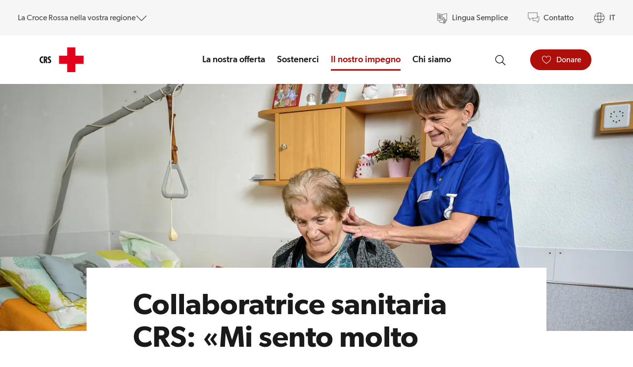

--- FILE ---
content_type: text/html; charset=utf-8
request_url: https://www.redcross.ch/it/il-nostro-impegno/news-e-storie/mi-sento-molto-apprezzata
body_size: 139338
content:
<!DOCTYPE html><html lang="it-CH"><head><meta charSet="utf-8" data-next-head=""/><meta content="width=device-width,minimum-scale=1,initial-scale=1" name="viewport" data-next-head=""/><title data-next-head="">Collaboratrice sanitaria CRS: accedere al settore delle cure</title><meta content="Collaboratrice sanitaria CRS: accedere al settore delle cure" property="og:title" data-next-head=""/><link href="https://www.redcross.ch/it/il-nostro-impegno/news-e-storie/mi-sento-molto-apprezzata" rel="canonical" data-next-head=""/><link href="https://www.redcross.ch/de/unser-engagement/news-und-geschichten/die-wertschaetzung-ist-unbezahlbar" hrefLang="x-default" rel="alternate" data-next-head=""/><link href="https://www.redcross.ch/de/unser-engagement/news-und-geschichten/die-wertschaetzung-ist-unbezahlbar" hrefLang="de-CH" rel="alternate" data-next-head=""/><meta content="de-CH" property="og:locale:alternate" data-next-head=""/><link href="https://www.redcross.ch/fr/notre-engagement/news-et-articles/auxiliaire-de-sante-crs-mon-experience-de-la-vie-me-sert-tous-les-jours" hrefLang="fr-CH" rel="alternate" data-next-head=""/><meta content="fr-CH" property="og:locale:alternate" data-next-head=""/><link href="https://www.redcross.ch/it/il-nostro-impegno/news-e-storie/mi-sento-molto-apprezzata" hrefLang="it-CH" rel="alternate" data-next-head=""/><meta content="it-CH" property="og:locale:alternate" data-next-head=""/><link href="https://www.redcross.ch/en" hrefLang="en-CH" rel="alternate" data-next-head=""/><meta content="en-CH" property="og:locale:alternate" data-next-head=""/><meta content="it-IT" property="og:locale" data-next-head=""/><meta content="Le collaboratrici sanitarie CRS come Yolanda Affolter aiutano a contrastare la carenza di personale curante. Conosciamo meglio questa professione." name="description" data-next-head=""/><meta content="Le collaboratrici sanitarie CRS come Yolanda Affolter aiutano a contrastare la carenza di personale curante. Conosciamo meglio questa professione." property="og:description" data-next-head=""/><meta content="Le collaboratrici sanitarie CRS come Yolanda Affolter aiutano a contrastare la carenza di personale curante. Conosciamo meglio questa professione." name="twitter:description" data-next-head=""/><meta content="@redcross_ch" name="twitter:site" data-next-head=""/><meta content="Collaboratrice sanitaria CRS: accedere al settore delle cure" name="twitter:title" data-next-head=""/><link href="/apple-touch-icon.png" rel="apple-touch-icon" sizes="180x180" data-next-head=""/><link href="/favicon-96x96.png" rel="icon" sizes="96x96" type="image/png" data-next-head=""/><link href="/favicon-32x32.png" rel="icon" sizes="32x32" type="image/png" data-next-head=""/><link href="/favicon-16x16.png" rel="icon" sizes="16x16" type="image/png" data-next-head=""/><link href="/manifest.json" rel="manifest" data-next-head=""/><link color="#e2001a" href="/safari-pinned-tab.svg" rel="mask-icon" data-next-head=""/><meta content="#ffffff" name="theme-color" data-next-head=""/><link href="/favicon.svg" rel="icon" data-next-head=""/><meta content="https://cdn-assets-eu.frontify.com/s3/frontify-enterprise-files-eu/eyJwYXRoIjoic2Nod2VpemVyaXNjaGVzLXJvdGVzLWtyZXV6XC9maWxlXC9Ia1hGUHZKeGpWb0RwVXB5czFTNS5qcGcifQ:schweizerisches-rotes-kreuz:rfWycfIZIwWXUGJP8od26IHOo2E_vWYfrX6r5zAm80A?width=1200&amp;originalExt=jpg&amp;height=628&amp;q=80" name="twitter:image" data-next-head=""/><meta content="https://cdn-assets-eu.frontify.com/s3/frontify-enterprise-files-eu/eyJwYXRoIjoic2Nod2VpemVyaXNjaGVzLXJvdGVzLWtyZXV6XC9maWxlXC9Ia1hGUHZKeGpWb0RwVXB5czFTNS5qcGcifQ:schweizerisches-rotes-kreuz:rfWycfIZIwWXUGJP8od26IHOo2E_vWYfrX6r5zAm80A?width=1200&amp;originalExt=jpg&amp;height=628&amp;q=80" property="og:image" data-next-head=""/><meta content="https://www.redcross.ch/it/il-nostro-impegno/news-e-storie/mi-sento-molto-apprezzata" property="og:url" data-next-head=""/><meta content="Collaboratore sanitario,Collaboratrice sanitaria,carenza di personale curante,Collaboratore sanitario,lungodegenza,formazione,corsi per personale curante" name="keywords" data-next-head=""/><meta content="website" property="og:type" data-next-head=""/><meta content="general" name="rating" data-next-head=""/><meta content="telephone=no" name="format-detection" data-next-head=""/><meta content="unavailable_after:2026-04-30" name="robots" data-next-head=""/><link href="https://web.cmp.usercentrics.eu" rel="preconnect"/><link href="https://privacy-proxy.usercentrics.eu" rel="preconnect"/><link as="script" href="https://web.cmp.usercentrics.eu/ui/loader.js" rel="preload"/><link href="https://dev.visualwebsiteoptimizer.com" rel="preconnect"/><link rel="preload" href="/_next/static/css/68f36f886b4280f5.css" as="style"/><link rel="preload" href="/_next/static/css/8003ddf47b07d1e7.css" as="style"/><link rel="preload" href="/_next/static/css/3501a11cb12fdb63.css" as="style"/><link rel="preload" href="/_next/static/css/a1af105ab352a064.css" as="style"/><link rel="preload" href="/_next/static/css/cde52084af295b25.css" as="style"/><link rel="preload" href="/_next/static/css/6d367b493ed68b45.css" as="style"/><link rel="preload" href="/_next/static/css/a9a61fbbc020b6cd.css" as="style"/><script type="application/ld+json" data-next-head="">{"@context":"https://schema.org","@type":"NGO","@id":"https://www.redcross.ch","legalName":"Croce Rossa Svizzera","name":"Croce Rossa Svizzera","description":"La Croce Rossa Svizzera si impegna a favore dei più vulnerabili in Svizzera e all’estero","url":"https://www.redcross.ch","logo":{"@type":"ImageObject","contentUrl":"https://www.redcross.ch/main.svg","url":"https://www.redcross.ch"},"image":"https://cdn-assets-eu.frontify.com/s3/frontify-enterprise-files-eu/eyJwYXRoIjoic2Nod2VpemVyaXNjaGVzLXJvdGVzLWtyZXV6XC9maWxlXC9Ia1hGUHZKeGpWb0RwVXB5czFTNS5qcGcifQ:schweizerisches-rotes-kreuz:rfWycfIZIwWXUGJP8od26IHOo2E_vWYfrX6r5zAm80A?width=1200&amp;originalExt=jpg&amp;height=628&amp;q=80","address":{"@type":"PostalAddress","addressLocality":"Berna","addressCountry":"CH","postalCode":"3001","streetAddress":"Rainmattstrasse 10"},"telephone":"+41584004111","email":"info@redcross.ch"}</script><script type="application/ld+json" data-next-head="">{"@context":"https://schema.org","@type":"WebSite","@id":"https://www.redcross.ch","name":"Schweizerisches Rotes Kreuz","url":"https://www.redcross.ch"}</script><script type="application/ld+json" data-next-head="">{"@context":"https://schema.org","@type":"NewsArticle","headline":"Collaboratrice sanitaria CRS: «Mi sento molto apprezzata»","image":["https://cdn-assets-eu.frontify.com/s3/frontify-enterprise-files-eu/eyJwYXRoIjoic2Nod2VpemVyaXNjaGVzLXJvdGVzLWtyZXV6XC9maWxlXC9Ia1hGUHZKeGpWb0RwVXB5czFTNS5qcGcifQ:schweizerisches-rotes-kreuz:rfWycfIZIwWXUGJP8od26IHOo2E_vWYfrX6r5zAm80A?width=400"],"datePublished":"2023-02-23T23:00:00.000Z","dateModified":"2025-09-16T10:03:02.787Z","publisher":{"@type":"NGO","@id":"https://www.redcross.ch","name":"Schweizerisches Rotes Kreuz"}}</script><style data-next-head="">
                :root {
                    --feeling-color:#AE0F0A;
                    --feeling-color-light:#FFDCCD;
                    --feeling-color-form:#FFDCCD;
                    --feeling-color-form-font:#1A1A1A;
                    --rational-color:#008087;
                    --emotional-color:#AE0F0A;
                    --gray-5-color:#F6F6F6;
                    --tamaro-primary-color:#AE0F0A;
                    --tamaro-primary-color__hover:#AE0F0A;
                    --tamaro-error-color:#AE0F0A;
                    --tamaro-text-color:text-primary-black;
                    --tamaro-info-text-color:text-primary-black;
                    --tamaro-input-border-color__active:transparent;
                }
            </style><link rel="preload" as="image" imageSrcSet="/_next/image?url=https%3A%2F%2Fcdn-assets-eu.frontify.com%2Fs3%2Ffrontify-enterprise-files-eu%2FeyJwYXRoIjoic2Nod2VpemVyaXNjaGVzLXJvdGVzLWtyZXV6XC9maWxlXC9Ia1hGUHZKeGpWb0RwVXB5czFTNS5qcGcifQ%3Aschweizerisches-rotes-kreuz%3ArfWycfIZIwWXUGJP8od26IHOo2E_vWYfrX6r5zAm80A%3Fwidth%3D3840%26originalExt%3Djpg&amp;w=640&amp;q=75 640w, /_next/image?url=https%3A%2F%2Fcdn-assets-eu.frontify.com%2Fs3%2Ffrontify-enterprise-files-eu%2FeyJwYXRoIjoic2Nod2VpemVyaXNjaGVzLXJvdGVzLWtyZXV6XC9maWxlXC9Ia1hGUHZKeGpWb0RwVXB5czFTNS5qcGcifQ%3Aschweizerisches-rotes-kreuz%3ArfWycfIZIwWXUGJP8od26IHOo2E_vWYfrX6r5zAm80A%3Fwidth%3D3840%26originalExt%3Djpg&amp;w=750&amp;q=75 750w, /_next/image?url=https%3A%2F%2Fcdn-assets-eu.frontify.com%2Fs3%2Ffrontify-enterprise-files-eu%2FeyJwYXRoIjoic2Nod2VpemVyaXNjaGVzLXJvdGVzLWtyZXV6XC9maWxlXC9Ia1hGUHZKeGpWb0RwVXB5czFTNS5qcGcifQ%3Aschweizerisches-rotes-kreuz%3ArfWycfIZIwWXUGJP8od26IHOo2E_vWYfrX6r5zAm80A%3Fwidth%3D3840%26originalExt%3Djpg&amp;w=828&amp;q=75 828w, /_next/image?url=https%3A%2F%2Fcdn-assets-eu.frontify.com%2Fs3%2Ffrontify-enterprise-files-eu%2FeyJwYXRoIjoic2Nod2VpemVyaXNjaGVzLXJvdGVzLWtyZXV6XC9maWxlXC9Ia1hGUHZKeGpWb0RwVXB5czFTNS5qcGcifQ%3Aschweizerisches-rotes-kreuz%3ArfWycfIZIwWXUGJP8od26IHOo2E_vWYfrX6r5zAm80A%3Fwidth%3D3840%26originalExt%3Djpg&amp;w=1080&amp;q=75 1080w, /_next/image?url=https%3A%2F%2Fcdn-assets-eu.frontify.com%2Fs3%2Ffrontify-enterprise-files-eu%2FeyJwYXRoIjoic2Nod2VpemVyaXNjaGVzLXJvdGVzLWtyZXV6XC9maWxlXC9Ia1hGUHZKeGpWb0RwVXB5czFTNS5qcGcifQ%3Aschweizerisches-rotes-kreuz%3ArfWycfIZIwWXUGJP8od26IHOo2E_vWYfrX6r5zAm80A%3Fwidth%3D3840%26originalExt%3Djpg&amp;w=1200&amp;q=75 1200w, /_next/image?url=https%3A%2F%2Fcdn-assets-eu.frontify.com%2Fs3%2Ffrontify-enterprise-files-eu%2FeyJwYXRoIjoic2Nod2VpemVyaXNjaGVzLXJvdGVzLWtyZXV6XC9maWxlXC9Ia1hGUHZKeGpWb0RwVXB5czFTNS5qcGcifQ%3Aschweizerisches-rotes-kreuz%3ArfWycfIZIwWXUGJP8od26IHOo2E_vWYfrX6r5zAm80A%3Fwidth%3D3840%26originalExt%3Djpg&amp;w=1440&amp;q=75 1440w, /_next/image?url=https%3A%2F%2Fcdn-assets-eu.frontify.com%2Fs3%2Ffrontify-enterprise-files-eu%2FeyJwYXRoIjoic2Nod2VpemVyaXNjaGVzLXJvdGVzLWtyZXV6XC9maWxlXC9Ia1hGUHZKeGpWb0RwVXB5czFTNS5qcGcifQ%3Aschweizerisches-rotes-kreuz%3ArfWycfIZIwWXUGJP8od26IHOo2E_vWYfrX6r5zAm80A%3Fwidth%3D3840%26originalExt%3Djpg&amp;w=1920&amp;q=75 1920w, /_next/image?url=https%3A%2F%2Fcdn-assets-eu.frontify.com%2Fs3%2Ffrontify-enterprise-files-eu%2FeyJwYXRoIjoic2Nod2VpemVyaXNjaGVzLXJvdGVzLWtyZXV6XC9maWxlXC9Ia1hGUHZKeGpWb0RwVXB5czFTNS5qcGcifQ%3Aschweizerisches-rotes-kreuz%3ArfWycfIZIwWXUGJP8od26IHOo2E_vWYfrX6r5zAm80A%3Fwidth%3D3840%26originalExt%3Djpg&amp;w=2048&amp;q=75 2048w, /_next/image?url=https%3A%2F%2Fcdn-assets-eu.frontify.com%2Fs3%2Ffrontify-enterprise-files-eu%2FeyJwYXRoIjoic2Nod2VpemVyaXNjaGVzLXJvdGVzLWtyZXV6XC9maWxlXC9Ia1hGUHZKeGpWb0RwVXB5czFTNS5qcGcifQ%3Aschweizerisches-rotes-kreuz%3ArfWycfIZIwWXUGJP8od26IHOo2E_vWYfrX6r5zAm80A%3Fwidth%3D3840%26originalExt%3Djpg&amp;w=3840&amp;q=75 3840w" imageSizes="100vw" fetchPriority="high" data-next-head=""/><script src="https://privacy-proxy.usercentrics.eu/latest/uc-block.bundle.js"></script><script data-usercentrics="Google Tag Manager" type="text/plain">
(function(w,d,s,l,i){w[l]=w[l]||[];w[l].push({'gtm.start':
new Date().getTime(),event:'gtm.js'});var f=d.getElementsByTagName(s)[0],
j=d.createElement(s),dl=l!='dataLayer'?'&l='+l:'';j.async=true;j.src=
'https://www.googletagmanager.com/gtm.js?id='+i+dl;f.parentNode.insertBefore(j,f);
})(window,document,'script','dataLayer','GTM-KHSGRL6');</script><script id="vwoConsentScript" data-testid="vwoConsentScriptTag" data-nscript="beforeInteractive">
            window.VWO = window.VWO || [];
            window.VWO.init = window.VWO.init || function(state) { window.VWO.consentState = state; }
            // <number-value> can be any of the following:
            // 1 - Accepted
            // 2 - Pending
            // 3 - Denied
            window.VWO.init(2);
            </script><script data-testid="vwoScriptTag" id="vwoScript" data-nscript="beforeInteractive">
                window._vwo_code || (function() {
                var account_id=794965,
                version=2.1,
                settings_tolerance=2000,
                hide_element='body',
                hide_element_style = 'opacity:0 !important;filter:alpha(opacity=0) !important;background:none !important;transition:none !important;',
                /* DO NOT EDIT BELOW THIS LINE */
                f=false,w=window,d=document,v=d.querySelector('#vwoCode'),cK='_vwo_'+account_id+'_settings',cc={};try{var c=JSON.parse(localStorage.getItem('_vwo_'+account_id+'_config'));cc=c&&typeof c==='object'?c:{}}catch(e){}var stT=cc.stT==='session'?w.sessionStorage:w.localStorage;code={use_existing_jquery:function(){return typeof use_existing_jquery!=='undefined'?use_existing_jquery:undefined},library_tolerance:function(){return typeof library_tolerance!=='undefined'?library_tolerance:undefined},settings_tolerance:function(){return cc.sT||settings_tolerance},hide_element_style:function(){return'{'+(cc.hES||hide_element_style)+'}'},hide_element:function(){if(performance.getEntriesByName('first-contentful-paint')[0]){return''}return typeof cc.hE==='string'?cc.hE:hide_element},getVersion:function(){return version},finish:function(e){if(!f){f=true;var t=d.getElementById('_vis_opt_path_hides');if(t)t.parentNode.removeChild(t);if(e)(new Image).src='https://dev.visualwebsiteoptimizer.com/ee.gif?a='+account_id+e}},finished:function(){return f},addScript:function(e){var t=d.createElement('script');t.type='text/javascript';if(e.src){t.src=e.src}else{t.text=e.text}d.getElementsByTagName('head')[0].appendChild(t)},load:function(e,t){var i=this.getSettings(),n=d.createElement('script'),r=this;t=t||{};if(i){n.textContent=i;d.getElementsByTagName('head')[0].appendChild(n);if(!w.VWO||VWO.caE){stT.removeItem(cK);r.load(e)}}else{var o=new XMLHttpRequest;o.open('GET',e,true);o.withCredentials=!t.dSC;o.responseType=t.responseType||'text';o.onload=function(){if(t.onloadCb){return t.onloadCb(o,e)}if(o.status===200){w._vwo_code.addScript({text:o.responseText})}else{w._vwo_code.finish('&e=loading_failure:'+e)}};o.onerror=function(){if(t.onerrorCb){return t.onerrorCb(e)}w._vwo_code.finish('&e=loading_failure:'+e)};o.send()}},getSettings:function(){try{var e=stT.getItem(cK);if(!e){return}e=JSON.parse(e);if(Date.now()>e.e){stT.removeItem(cK);return}return e.s}catch(e){return}},init:function(){if(d.URL.indexOf('__vwo_disable__')>-1)return;var e=this.settings_tolerance();w._vwo_settings_timer=setTimeout(function(){w._vwo_code.finish();stT.removeItem(cK)},e);var t;if(this.hide_element()!=='body'){t=d.createElement('style');var i=this.hide_element(),n=i?i+this.hide_element_style():'',r=d.getElementsByTagName('head')[0];t.setAttribute('id','_vis_opt_path_hides');v&&t.setAttribute('nonce',v.nonce);t.setAttribute('type','text/css');if(t.styleSheet)t.styleSheet.cssText=n;else t.appendChild(d.createTextNode(n));r.appendChild(t)}else{t=d.getElementsByTagName('head')[0];var n=d.createElement('div');n.style.cssText='z-index: 2147483647 !important;position: fixed !important;left: 0 !important;top: 0 !important;width: 100% !important;height: 100% !important;background: white !important;';n.setAttribute('id','_vis_opt_path_hides');n.classList.add('_vis_hide_layer');t.parentNode.insertBefore(n,t.nextSibling)}var o='https://dev.visualwebsiteoptimizer.com/j.php?a='+account_id+'&u='+encodeURIComponent(d.URL)+'&vn='+version;if(w.location.search.indexOf('_vwo_xhr')!==-1){this.addScript({src:o})}else{this.load(o+'&x=true')}}};w._vwo_code=code;code.init();})();(function(){var i=window;function t(){if(i._vwo_code){var e=t.hidingStyle=document.getElementById('_vis_opt_path_hides')||t.hidingStyle;if(!i._vwo_code.finished()&&!_vwo_code.libExecuted&&(!i.VWO||!VWO.dNR)){if(!document.getElementById('_vis_opt_path_hides')){document.getElementsByTagName('head')[0].appendChild(e)}requestAnimationFrame(t)}}}t()})();
                </script><link rel="stylesheet" href="/_next/static/css/68f36f886b4280f5.css" data-n-g=""/><link rel="stylesheet" href="/_next/static/css/8003ddf47b07d1e7.css" data-n-p=""/><link rel="stylesheet" href="/_next/static/css/3501a11cb12fdb63.css" data-n-p=""/><link rel="stylesheet" href="/_next/static/css/a1af105ab352a064.css"/><link rel="stylesheet" href="/_next/static/css/cde52084af295b25.css"/><link rel="stylesheet" href="/_next/static/css/6d367b493ed68b45.css"/><link rel="stylesheet" href="/_next/static/css/a9a61fbbc020b6cd.css"/><noscript data-n-css=""></noscript><script defer="" noModule="" src="/_next/static/chunks/polyfills-42372ed130431b0a.js"></script><script data-language="it" data-settings-id="-ZLQ2MYGJAZgA0" id="usercentrics-cmp" src="https://web.cmp.usercentrics.eu/ui/loader.js" defer="" data-nscript="beforeInteractive"></script><script defer="" src="/_next/static/chunks/2876.690b46f1b4b9ee07.js"></script><script defer="" src="/_next/static/chunks/8096.58d15c23c2fa37e3.js"></script><script defer="" src="/_next/static/chunks/5399.6463e0c23deb4679.js"></script><script defer="" src="/_next/static/chunks/6456.5ce9da9cadbfaf96.js"></script><script src="/_next/static/chunks/webpack-afaf260a639f11ed.js" defer=""></script><script src="/_next/static/chunks/framework-52047f770f349cc2.js" defer=""></script><script src="/_next/static/chunks/main-b5646259d8c11b23.js" defer=""></script><script src="/_next/static/chunks/pages/_app-9bdeddba3c2d38f7.js" defer=""></script><script src="/_next/static/chunks/03032e6e-54356790ed12c07f.js" defer=""></script><script src="/_next/static/chunks/2943-531a126442174ea8.js" defer=""></script><script src="/_next/static/chunks/7293-451f7245c42c35f1.js" defer=""></script><script src="/_next/static/chunks/pages/%5B...slug%5D-51330e8f93cc0b9d.js" defer=""></script><script src="/_next/static/XLi9v_8mvtOJmgaInucwl/_buildManifest.js" defer=""></script><script src="/_next/static/XLi9v_8mvtOJmgaInucwl/_ssgManifest.js" defer=""></script></head><body><link rel="preload" as="image" imageSrcSet="/_next/image?url=https%3A%2F%2Fcdn-assets-eu.frontify.com%2Fs3%2Ffrontify-enterprise-files-eu%2FeyJwYXRoIjoic2Nod2VpemVyaXNjaGVzLXJvdGVzLWtyZXV6XC9maWxlXC9Ia1hGUHZKeGpWb0RwVXB5czFTNS5qcGcifQ%3Aschweizerisches-rotes-kreuz%3ArfWycfIZIwWXUGJP8od26IHOo2E_vWYfrX6r5zAm80A%3Fwidth%3D3840%26originalExt%3Djpg&amp;w=640&amp;q=75 640w, /_next/image?url=https%3A%2F%2Fcdn-assets-eu.frontify.com%2Fs3%2Ffrontify-enterprise-files-eu%2FeyJwYXRoIjoic2Nod2VpemVyaXNjaGVzLXJvdGVzLWtyZXV6XC9maWxlXC9Ia1hGUHZKeGpWb0RwVXB5czFTNS5qcGcifQ%3Aschweizerisches-rotes-kreuz%3ArfWycfIZIwWXUGJP8od26IHOo2E_vWYfrX6r5zAm80A%3Fwidth%3D3840%26originalExt%3Djpg&amp;w=750&amp;q=75 750w, /_next/image?url=https%3A%2F%2Fcdn-assets-eu.frontify.com%2Fs3%2Ffrontify-enterprise-files-eu%2FeyJwYXRoIjoic2Nod2VpemVyaXNjaGVzLXJvdGVzLWtyZXV6XC9maWxlXC9Ia1hGUHZKeGpWb0RwVXB5czFTNS5qcGcifQ%3Aschweizerisches-rotes-kreuz%3ArfWycfIZIwWXUGJP8od26IHOo2E_vWYfrX6r5zAm80A%3Fwidth%3D3840%26originalExt%3Djpg&amp;w=828&amp;q=75 828w, /_next/image?url=https%3A%2F%2Fcdn-assets-eu.frontify.com%2Fs3%2Ffrontify-enterprise-files-eu%2FeyJwYXRoIjoic2Nod2VpemVyaXNjaGVzLXJvdGVzLWtyZXV6XC9maWxlXC9Ia1hGUHZKeGpWb0RwVXB5czFTNS5qcGcifQ%3Aschweizerisches-rotes-kreuz%3ArfWycfIZIwWXUGJP8od26IHOo2E_vWYfrX6r5zAm80A%3Fwidth%3D3840%26originalExt%3Djpg&amp;w=1080&amp;q=75 1080w, /_next/image?url=https%3A%2F%2Fcdn-assets-eu.frontify.com%2Fs3%2Ffrontify-enterprise-files-eu%2FeyJwYXRoIjoic2Nod2VpemVyaXNjaGVzLXJvdGVzLWtyZXV6XC9maWxlXC9Ia1hGUHZKeGpWb0RwVXB5czFTNS5qcGcifQ%3Aschweizerisches-rotes-kreuz%3ArfWycfIZIwWXUGJP8od26IHOo2E_vWYfrX6r5zAm80A%3Fwidth%3D3840%26originalExt%3Djpg&amp;w=1200&amp;q=75 1200w, /_next/image?url=https%3A%2F%2Fcdn-assets-eu.frontify.com%2Fs3%2Ffrontify-enterprise-files-eu%2FeyJwYXRoIjoic2Nod2VpemVyaXNjaGVzLXJvdGVzLWtyZXV6XC9maWxlXC9Ia1hGUHZKeGpWb0RwVXB5czFTNS5qcGcifQ%3Aschweizerisches-rotes-kreuz%3ArfWycfIZIwWXUGJP8od26IHOo2E_vWYfrX6r5zAm80A%3Fwidth%3D3840%26originalExt%3Djpg&amp;w=1440&amp;q=75 1440w, /_next/image?url=https%3A%2F%2Fcdn-assets-eu.frontify.com%2Fs3%2Ffrontify-enterprise-files-eu%2FeyJwYXRoIjoic2Nod2VpemVyaXNjaGVzLXJvdGVzLWtyZXV6XC9maWxlXC9Ia1hGUHZKeGpWb0RwVXB5czFTNS5qcGcifQ%3Aschweizerisches-rotes-kreuz%3ArfWycfIZIwWXUGJP8od26IHOo2E_vWYfrX6r5zAm80A%3Fwidth%3D3840%26originalExt%3Djpg&amp;w=1920&amp;q=75 1920w, /_next/image?url=https%3A%2F%2Fcdn-assets-eu.frontify.com%2Fs3%2Ffrontify-enterprise-files-eu%2FeyJwYXRoIjoic2Nod2VpemVyaXNjaGVzLXJvdGVzLWtyZXV6XC9maWxlXC9Ia1hGUHZKeGpWb0RwVXB5czFTNS5qcGcifQ%3Aschweizerisches-rotes-kreuz%3ArfWycfIZIwWXUGJP8od26IHOo2E_vWYfrX6r5zAm80A%3Fwidth%3D3840%26originalExt%3Djpg&amp;w=2048&amp;q=75 2048w, /_next/image?url=https%3A%2F%2Fcdn-assets-eu.frontify.com%2Fs3%2Ffrontify-enterprise-files-eu%2FeyJwYXRoIjoic2Nod2VpemVyaXNjaGVzLXJvdGVzLWtyZXV6XC9maWxlXC9Ia1hGUHZKeGpWb0RwVXB5czFTNS5qcGcifQ%3Aschweizerisches-rotes-kreuz%3ArfWycfIZIwWXUGJP8od26IHOo2E_vWYfrX6r5zAm80A%3Fwidth%3D3840%26originalExt%3Djpg&amp;w=3840&amp;q=75 3840w" imageSizes="100vw" fetchPriority="high"/><div id="__next"><div aria-hidden="true" class="hidden"><svg xmlns="http://www.w3.org/2000/svg" xmlns:xlink="http://www.w3.org/1999/xlink"><symbol fill="none" viewBox="0 0 24 24" id="accessibility" xmlns="http://www.w3.org/2000/svg"><path d="M12 6.38a2.63 2.63 0 1 0 0-5.26 2.63 2.63 0 0 0 0 5.25Zm0-4.5a1.88 1.88 0 1 1 0 3.75 1.88 1.88 0 0 1 0-3.75Zm9.34 6.42a1.47 1.47 0 0 0-1.46-1.18H4.13A1.5 1.5 0 0 0 3.5 10l5.05 2.22-2.05 7.81a1.5 1.5 0 0 0 2.73 1.25L12 16.5l2.77 4.78a1.5 1.5 0 0 0 2.73-1.25l-2.06-7.81 5.07-2.23a1.47 1.47 0 0 0 .83-1.69Zm-1.15 1-5.34 2.36a.37.37 0 0 0-.21.44l2.14 8.14.02.07a.75.75 0 1 1-1.37.6l-3.1-5.35a.38.38 0 0 0-.65 0l-3.1 5.35-.02.03a.75.75 0 1 1-1.36-.63l.02-.07 2.14-8.15a.38.38 0 0 0-.2-.44L3.8 9.3a.75.75 0 0 1 .31-1.43h15.75a.75.75 0 0 1 .32 1.43Z" fill="#000"></path></symbol><symbol fill="none" viewBox="0 0 24 24" id="add" xmlns="http://www.w3.org/2000/svg"><path d="M.75 12h22.5M12 .75v22.5" stroke="#000" stroke-width="1.5" stroke-linecap="round" stroke-linejoin="round"></path></symbol><symbol viewBox="0 0 22 22" fill="none" stroke="currentColor" id="alert" xmlns="http://www.w3.org/2000/svg"><path d="M10.25 13.5a.75.75 0 1 0 1.5 0h-1.5Zm1.5-5.625a.75.75 0 0 0-1.5 0h1.5Zm.6-5.408.674-.33v-.001l-.673.33ZM11 1.625v-.75.75Zm-1.35.842-.674-.331.673.33ZM1.754 18.548l.673.331-.673-.33Zm1.138 1.827v-.75.75Zm16.214 0v-.75.75Zm1.138-1.827-.673.33v.001l.673-.33ZM11.75 13.5V7.875h-1.5V13.5h1.5Zm1.274-11.364A2.255 2.255 0 0 0 11 .876v1.5c.288 0 .55.163.678.421l1.346-.661ZM11 .876c-.86 0-1.645.488-2.024 1.26l1.346.661A.755.755 0 0 1 11 2.375v-1.5Zm-2.024 1.26L1.082 18.218l1.346.66 7.894-16.08-1.346-.662ZM1.082 18.217a2.018 2.018 0 0 0 .098 1.958l1.273-.794a.518.518 0 0 1-.025-.502l-1.346-.662Zm.098 1.958c.369.591 1.017.95 1.714.95l-.001-1.5a.517.517 0 0 1-.44-.244l-1.273.794Zm1.713.95h16.214v-1.5H2.893v1.5Zm16.213 0c.697 0 1.345-.359 1.714-.95l-1.273-.794a.517.517 0 0 1-.44.244v1.5Zm1.714-.95a2.018 2.018 0 0 0 .098-1.957l-1.346.661c.079.16.07.35-.025.502l1.273.794Zm.098-1.957L13.024 2.136l-1.346.661 7.894 16.082 1.346-.661ZM11 15.25c-.76 0-1.375.616-1.375 1.375h1.5c0 .07-.056.125-.125.125v-1.5Zm-1.375 1.375c0 .76.616 1.375 1.375 1.375v-1.5c.069 0 .125.056.125.125h-1.5ZM11 18c.76 0 1.375-.616 1.375-1.375h-1.5c0-.069.056-.125.125-.125V18Zm1.375-1.375c0-.76-.616-1.375-1.375-1.375v1.5a.125.125 0 0 1-.125-.125h1.5Z" fill="#fff"></path></symbol><symbol fill="none" viewBox="0 0 18 16" id="arrow-down" xmlns="http://www.w3.org/2000/svg"><path d="M16.5 4.874 9.353 12.02a.5.5 0 0 1-.706 0L1.5 4.874"></path></symbol><symbol fill="none" viewBox="0 0 24 24" id="arrow-left" xmlns="http://www.w3.org/2000/svg"><path d="M5.25 12h13.5M10.5 6.75 5.25 12l5.25 5.25" stroke="currentcolor" stroke-miterlimit="10" stroke-linecap="round" stroke-linejoin="round"></path></symbol><symbol fill="none" viewBox="0 0 24 24" id="arrow-right" xmlns="http://www.w3.org/2000/svg"><path d="M18.75 12H5.25m8.25-5.25L18.75 12l-5.25 5.25" stroke="currentcolor" stroke-miterlimit="10" stroke-linecap="round" stroke-linejoin="round"></path></symbol><symbol fill="none" viewBox="0 0 24 24" id="arrow-right-up" xmlns="http://www.w3.org/2000/svg"><path d="m16.5 7.5-9.75 9.75M16.5 15V7.5H9" stroke="currentcolor" stroke-miterlimit="10" stroke-linecap="round" stroke-linejoin="round"></path></symbol><symbol fill="none" viewBox="0 0 24 24" id="button-add" xmlns="http://www.w3.org/2000/svg"><path d="M.75 12h22.5M12 .75v22.5" stroke="currentColor" stroke-width="1.5" stroke-linecap="round" stroke-linejoin="round"></path></symbol><symbol fill="none" viewBox="0 0 24 24" id="button-substract" xmlns="http://www.w3.org/2000/svg"><path d="M.75 12.038h22.5" stroke="currentColor" stroke-width="1.5" stroke-linecap="round" stroke-linejoin="round"></path></symbol><symbol xml:space="preserve" viewBox="0 0 512 512" id="chat-message" xmlns="http://www.w3.org/2000/svg"><path d="M54.691 349.287c-23.66-27.31-39.656-57.994-44.626-93.688-4.593-32.979.333-64.738 14.86-94.775 22.865-47.277 60.418-79.128 107.11-101.29 24.693-11.72 50.663-19.325 77.58-23.493 23.577-3.65 47.315-4.314 71.176-2.532 33.863 2.53 66.376 10.3 97.297 24.236 43.255 19.495 79.158 47.784 103.674 89.109 12.383 20.872 20.196 43.376 22.593 67.63C510.52 276.86 486.7 327.119 441.08 367.91c-38.31 34.254-83.99 53.216-134.385 61.498-36.844 6.055-73.562 5.467-110.166-1.911-3.41-.688-6.518.05-9.707 1.326-49.308 19.73-98.648 39.382-147.964 59.095-2.7 1.079-5.39 1.889-8.249 1.153-5.3-1.364-7.585-6.873-4.826-12.527 4.747-9.728 9.81-19.303 14.757-28.934 12.1-23.562 24.138-47.156 36.398-70.634 1.651-3.164 1.317-4.889-1.361-7.108-7.451-6.174-14.135-13.168-20.886-20.581m79.153-271.885c-26.846 13.72-50.666 31.313-70.076 54.59-23.236 27.864-36.718 59.739-38.254 96.082-1.028 24.336 4.42 47.59 15.028 69.565 12.476 25.845 30.745 46.97 52.91 64.931 5.493 4.452 6.173 7.62 2.97 13.878-9.03 17.64-18.147 35.237-27.2 52.865-5.743 11.184-11.433 22.396-17.297 33.89 2.553.15 4.18-.68 5.851-1.345 42.534-16.94 85.077-33.858 127.59-50.849 3.726-1.488 7.329-1.658 11.21-.8 18.744 4.14 37.77 6.129 56.925 6.37 25.554.323 50.83-2.496 75.548-9.071 49.764-13.239 92.886-37.39 125.078-78.516 26.037-33.264 38.169-71.036 33.35-113.355-3.605-31.643-16.851-59.358-37.25-83.649-27.325-32.54-62.079-54.146-101.958-67.663-39.298-13.32-79.688-17.437-121.042-13.223-32.473 3.308-63.349 11.815-93.383 26.3z"></path><path d="M221 161.35c-25.156-.006-49.811.013-74.466-.035-6.11-.012-9.563-2.793-9.826-7.61-.274-4.996 2.928-8.644 7.924-9.016.497-.037.999-.023 1.499-.023 73.966 0 147.932-.008 221.898.024 6.247.003 9.82 3.57 9.243 9.11-.452 4.34-2.904 7.011-7.344 7.454-2.146.214-4.327.097-6.493.097-47.312.002-94.623 0-142.435-.002zm55 79.991c-42.64 0-84.78.001-126.92-.008-1.83 0-3.692.104-5.484-.184-4.367-.704-7.084-4.138-6.894-8.418.192-4.297 3.186-7.558 7.432-8.007 1.154-.123 2.33-.059 3.496-.059 72.953-.002 145.907-.003 218.86-.001 1.166 0 2.343-.064 3.495.072 4.52.532 7.469 4.002 7.336 8.54-.125 4.28-3.113 7.589-7.384 7.98-1.984.182-3.994.084-5.993.084-29.148.003-58.296.001-87.944.001zm-71 63.311c21.8.003 43.1.005 64.399.013 1.497 0 3.011-.086 4.488.099 4.574.574 7.58 4.07 7.426 8.487-.155 4.446-3.323 7.827-7.892 8.007-4.818.19-9.65.074-14.475.074-35.943.005-71.886.006-107.83.006-1.83 0-3.662.042-5.49-.028-5.445-.21-8.85-3.298-8.925-8.038-.08-5.068 3.373-8.525 8.893-8.581 9.484-.096 18.97-.036 28.454-.038 10.15-.002 20.302 0 30.952 0z"></path></symbol><symbol fill="none" viewBox="0 0 14 13" id="check" xmlns="http://www.w3.org/2000/svg"><path d="M13 1 4.657 12 1 8.221" stroke="currentColor" stroke-width="1.5" stroke-linecap="round" stroke-linejoin="round"></path></symbol><symbol fill="none" stroke="currentColor" viewBox="0 0 24 24" id="close" xmlns="http://www.w3.org/2000/svg"><path d="m.75 23.249 22.5-22.5m0 22.5L.75.749" stroke-linecap="round" stroke-linejoin="round"></path></symbol><symbol fill="none" viewBox="0 0 64 64" id="comments" xmlns="http://www.w3.org/2000/svg"><path d="M28.107 33.946v13.626h16.448l10.803 10.803V47.572h5.84V26.16h-9.733" stroke="currentColor" stroke-width="1.959" stroke-linecap="round" stroke-linejoin="round"></path><path d="M51.464 4.749H2.802v29.197h7.786v10.706L21.39 33.946h30.073V4.75Z" stroke="currentColor" stroke-width="1.959" stroke-linecap="round" stroke-linejoin="round"></path></symbol><symbol fill="none" viewBox="0 0 24 24" id="contact" xmlns="http://www.w3.org/2000/svg"><path d="m22.087 17.626-3.9-2.55a1.8 1.8 0 0 0-2.437.487c-.9 1.088-1.988 2.888-6.075-1.2-4.088-4.087-2.325-5.212-1.238-6.112a1.8 1.8 0 0 0 .488-2.438l-2.55-3.9C6.037 1.426 5.588.638 4.537.788 3.487.938.75 2.476.75 5.851s2.663 7.5 6.3 11.137c3.638 3.638 7.763 6.263 11.1 6.263 3.338 0 4.95-3 5.063-3.75.112-.75-.638-1.538-1.126-1.875Z" stroke="#006C73" stroke-width="0.75" stroke-miterlimit="10" stroke-linecap="round" stroke-linejoin="round"></path></symbol><symbol class="aoicon-card" viewBox="0 0 22 17" id="creditCard" xmlns="http://www.w3.org/2000/svg"><g class="aoicon-card-inner"><path d="M2 1.7a.3.3 0 0 0-.3.3v13a.3.3 0 0 0 .3.3h18a.3.3 0 0 0 .3-.3V2a.3.3 0 0 0-.3-.3H2zM2 0h18a2 2 0 0 1 2 2v13a2 2 0 0 1-2 2H2a2 2 0 0 1-2-2V2a2 2 0 0 1 2-2z"></path><path d="M.65 6.85v-1.7h21.206v1.7zm10.35 5a.85.85 0 0 1 0-1.7h5.5a.85.85 0 0 1 0 1.7H11zm-5 0a.85.85 0 0 1 0-1.7h2a.85.85 0 0 1 0 1.7H6z"></path></g></symbol><symbol fill="none" viewBox="0 0 24 24" id="download" xmlns="http://www.w3.org/2000/svg"><path d="M6.75 11.625 12.375 18 18 12M12.375.75V18 .75z" stroke="currentcolor" stroke-width="0.75" stroke-miterlimit="10" stroke-linecap="round" stroke-linejoin="round"></path><path d="M3.75 17.25v6H21v-6" stroke="currentcolor" stroke-width="0.75" stroke-miterlimit="10" stroke-linecap="round" stroke-linejoin="round"></path></symbol><symbol fill="none" viewBox="0 0 24 24" id="edit-pencil" xmlns="http://www.w3.org/2000/svg"><path stroke="currentcolor" d="m16.606 2.26 5.134 5.134m-19.219 8.95 5.139 5.13M22.19 1.81a3.639 3.639 0 0 0-5.17.035l-14.5 14.5L.75 23.25l6.905-1.771 14.5-14.5a3.637 3.637 0 0 0 .035-5.169Z"></path></symbol><symbol fill="none" viewBox="0 0 20 20" id="facebook" xmlns="http://www.w3.org/2000/svg"><path d="M18.892 0H1.108A1.117 1.117 0 0 0 0 1.108v17.784A1.117 1.117 0 0 0 1.108 20h9.575v-7.733h-2.6V9.242h2.6V7.017c0-2.584 1.575-3.992 3.892-3.992.775 0 1.55 0 2.325.117v2.691h-1.592c-1.258 0-1.5.6-1.5 1.475v1.925h3l-.391 3.025h-2.609V20h5.084A1.117 1.117 0 0 0 20 18.892V1.108A1.117 1.117 0 0 0 18.892 0Z" fill="currentColor"></path></symbol><symbol fill="none" viewBox="0 0 64 64" id="file" xmlns="http://www.w3.org/2000/svg"><path d="M37 2v16h16" stroke="#092768" stroke-width="2" stroke-miterlimit="10"></path><path d="M11 2v60h42V18L37 2H11Z" stroke="#092768" stroke-width="2" stroke-miterlimit="10"></path></symbol><symbol fill="none" viewBox="0 0 64 64" id="file-doc" xmlns="http://www.w3.org/2000/svg"><path d="M41 2v16h16" stroke="#092768" stroke-width="2" stroke-miterlimit="10"></path><path d="M15 32V2h26l16 16v44H15v-8" stroke="#092768" stroke-width="2" stroke-miterlimit="10"></path><path stroke="#092768" stroke-width="2" stroke-miterlimit="10" d="M5 32h43v22H5z"></path><path d="M15 37h-3v12h3s4 0 4-6-4-6-4-6zm16 6c0 4-1.79 6-4 6s-4-2-4-6 1.79-6 4-6 4 2 4 6zm10.828-4.5c-.723-1-1.723-1.5-2.828-1.5-2.21 0-4 2-4 6s1.79 6 4 6c1.105 0 2.105-.5 2.828-1.5" stroke="#092768" stroke-width="2" stroke-miterlimit="10"></path></symbol><symbol fill="none" viewBox="0 0 24 24" id="file-pdf" xmlns="http://www.w3.org/2000/svg"><path d="M5.246 23.246h-3a1.5 1.5 0 0 1-1.5-1.5v-19.5a1.5 1.5 0 0 1 1.5-1.5h10.63a1.5 1.5 0 0 1 1.06.44l5.871 5.871a1.5 1.5 0 0 1 .44 1.061v4.628m0-4.5h-6a1.5 1.5 0 0 1-1.5-1.5v-6m-4.5 22.5v-7.5H9a2.25 2.25 0 0 1 0 4.5h-.75m11.996 3v-6a1.5 1.5 0 0 1 1.5-1.5h1.5m-3 4.5h2.25m-8.25 3a3 3 0 0 0 3-3v-1.5a3 3 0 0 0-3-3v7.5Z" stroke="currentColor" stroke-width="1.5" stroke-linecap="round" stroke-linejoin="round"></path></symbol><symbol fill="none" stroke="currentColor" viewBox="0 0 23 22" id="finger-negative" xmlns="http://www.w3.org/2000/svg"><path d="M3.25 9.875H2.5a1.5 1.5 0 1 0 0 3h8.25a30.377 30.377 0 0 0-.75 6.75 1.5 1.5 0 1 0 3 0s1.5-8.25 6.75-8.25H22v-9h-3.75c-1.5 0-4.5-1.5-6-1.5h-7.5a1.5 1.5 0 0 0 0 3H4a1.5 1.5 0 0 0 0 3h-.75a1.5 1.5 0 0 0 0 3" stroke-miterlimit="10" stroke-linecap="round" stroke-linejoin="round"></path></symbol><symbol fill="none" stroke="currentColor" viewBox="0 0 23 22" id="finger-positive" xmlns="http://www.w3.org/2000/svg"><path d="M19.75 12.125h.75a1.5 1.5 0 1 0 0-3h-8.25c.502-2.215.753-4.479.75-6.75a1.5 1.5 0 1 0-3 0s-1.5 8.25-6.75 8.25H1v9h3.75c1.5 0 4.5 1.5 6 1.5h7.5a1.5 1.5 0 1 0 0-3H19a1.5 1.5 0 1 0 0-3h.75a1.5 1.5 0 1 0 0-3Z" stroke-miterlimit="10" stroke-linecap="round" stroke-linejoin="round"></path></symbol><symbol fill="#fff" viewBox="0 0 24 24" id="heart-filled" xmlns="http://www.w3.org/2000/svg"><path d="M20.15 6.15c-.367-.5-.8-.933-1.3-1.3a4.56 4.56 0 0 0-2.7-.85A4.81 4.81 0 0 0 12 6.4a4.778 4.778 0 0 0-1.8-1.75A4.543 4.543 0 0 0 7.85 4c-1.333 0-2.483.483-3.45 1.45C3.467 6.417 3 7.567 3 8.9c.033 1.667.533 3.2 1.5 4.6.133.233.3.45.5.65A18.591 18.591 0 0 0 7.75 17 28.795 28.795 0 0 0 12 20l.45-.25c.367-.2.75-.433 1.15-.7l1-.7c.4-.267.783-.55 1.15-.85a21.478 21.478 0 0 0 2.85-2.65l.45-.65a7.94 7.94 0 0 0 1.45-2.45 7.623 7.623 0 0 0 .45-2.85 5 5 0 0 0-.8-2.75Z"></path></symbol><symbol fill="none" viewBox="0 0 24 24" id="heart-hand" xmlns="http://www.w3.org/2000/svg"><g clip-path="url(#aya)"><path d="M4.5 19.5h-3a.75.75 0 0 1-.75-.75V15a.75.75 0 0 1 .75-.75h3M10.5 15h3l6.281-1.445a1.558 1.558 0 0 1 1.737 2.319c-.152.246-.37.444-.629.574L17.25 18l-6 1.5H4.5v-5.25l2.344-2.344a2.25 2.25 0 0 1 1.593-.656h4.688a1.875 1.875 0 0 1 0 3.75H10.5Z"></path><path d="M9.068 11.25C8.156 10.1 7.5 8.865 7.5 7.5c0-2.033 1.657-3.75 3.7-3.75A3.667 3.667 0 0 1 14.624 6a3.668 3.668 0 0 1 3.426-2.25c2.042 0 3.699 1.717 3.699 3.75 0 2.74-2.642 5.163-4.708 6.687"></path></g><defs><clipPath id="aya"><path d="M0 0h24v24H0z"></path></clipPath></defs></symbol><symbol fill="currentolor" viewBox="0 0 24 24" id="heart-outline" xmlns="http://www.w3.org/2000/svg"><path d="M7.85 5c.667 0 1.283.167 1.85.5.6.333 1.083.8 1.45 1.4L12 8.3l.85-1.4c.433-.767 1.05-1.3 1.85-1.6.833-.333 1.667-.383 2.5-.15s1.517.7 2.05 1.4c.533.7.783 1.5.75 2.4-.033 1.767-.617 3.317-1.75 4.65A22.522 22.522 0 0 1 12 18.85a24.901 24.901 0 0 1-6.2-5.3C4.667 12.217 4.067 10.667 4 8.9a3.84 3.84 0 0 1 1.1-2.75C5.867 5.383 6.783 5 7.85 5Zm8.3-1A4.81 4.81 0 0 0 12 6.4a4.778 4.778 0 0 0-1.8-1.75A4.543 4.543 0 0 0 7.85 4c-1.333 0-2.483.483-3.45 1.45C3.467 6.417 3 7.567 3 8.9c.067 2 .733 3.75 2 5.25 2 2.367 4.333 4.317 7 5.85l1.3-.75a23.048 23.048 0 0 0 2.85-2.05c1.233-1 2.2-2 2.9-3a7.94 7.94 0 0 0 1.45-2.45c.333-.933.5-1.883.5-2.85 0-1.333-.483-2.467-1.45-3.4-.933-.967-2.067-1.467-3.4-1.5Z"></path></symbol><symbol fill="none" viewBox="0 0 22 21" id="home-button" xmlns="http://www.w3.org/2000/svg"><path d="M11 1 1 11h3v9h5v-6h4v6h5v-9h3L11 1Z"></path></symbol><symbol fill="none" viewBox="0 0 19 19" id="instagram" xmlns="http://www.w3.org/2000/svg"><path d="M12.423 9.5a2.923 2.923 0 1 1-5.846 0 2.923 2.923 0 0 1 5.846 0ZM19 5.115v8.77A5.121 5.121 0 0 1 13.885 19h-8.77A5.121 5.121 0 0 1 0 13.885v-8.77A5.12 5.12 0 0 1 5.115 0h8.77A5.12 5.12 0 0 1 19 5.115ZM13.885 9.5a4.384 4.384 0 1 0-8.77 0 4.384 4.384 0 0 0 8.77 0Zm2.192-5.48a1.096 1.096 0 1 0-2.193 0 1.096 1.096 0 0 0 2.193 0Z" fill="currentColor"></path></symbol><symbol fill="none" viewBox="0 0 24 24" id="left" xmlns="http://www.w3.org/2000/svg"><path d="M16.25 23.25 5.53 12.53a.75.75 0 0 1 0-1.06L16.25.75" stroke="currentColor" stroke-width="1.5" stroke-linecap="round" stroke-linejoin="round"></path></symbol><symbol fill="currentColor" viewBox="0 0 24 24" id="linkedin" xmlns="http://www.w3.org/2000/svg"><path d="M4.983 7.197a2.188 2.188 0 1 0 0-4.376 2.188 2.188 0 0 0 0 4.376Zm4.254 1.658v12.139h3.77v-6.003c0-1.584.297-3.118 2.261-3.118 1.937 0 1.961 1.811 1.961 3.218v5.904H21v-6.657c0-3.27-.704-5.783-4.526-5.783-1.835 0-3.065 1.007-3.568 1.96h-.05v-1.66h-3.62Zm-6.142 0H6.87v12.139H3.095V8.855Z"></path></symbol><symbol fill="none" viewBox="0 0 24 24" id="mail" xmlns="http://www.w3.org/2000/svg"><path stroke="currentcolor" d="M15.687 9.975 19.5 13.5M8.313 9.975 4.5 13.5m18.38-8.486-9.513 6.56a2.406 2.406 0 0 1-2.734 0L1.12 5.014M2.25 19.5h19.5a1.5 1.5 0 0 0 1.5-1.5V6a1.5 1.5 0 0 0-1.5-1.5H2.25A1.5 1.5 0 0 0 .75 6v12a1.5 1.5 0 0 0 1.5 1.5Z"></path></symbol><symbol fill="none" viewBox="0 0 24 24" id="menu-burger" xmlns="http://www.w3.org/2000/svg"><path d="M2.25 18.003h19.5m-19.5-6h19.5m-19.5-6h19.5" stroke="#000" stroke-width="1.5" stroke-linecap="round" stroke-linejoin="round"></path></symbol><symbol fill="none" viewBox="0 0 24 24" id="negative" xmlns="http://www.w3.org/2000/svg"><path d="M24 0H0v24h24V0Z" fill="#AE0F0A"></path><path d="M18.14 4.43a.5.5 0 0 0-.5.5v1.16l-.21.06-14.34 3.91v-.89a.51.51 0 0 0-.5-.5.5.5 0 0 0-.5.5v5.66a.5.5 0 0 0 .5.5.51.51 0 0 0 .5-.5v-.89l2.49.68a1.93 1.93 0 1 0 3.6 1l8.46 2.31v1.16a.5.5 0 1 0 1 0V4.93a.5.5 0 0 0-.5-.5Zm-.5 5.78H5.38l12.26-3.34v3.34ZM7.25 16.76a1.16 1.16 0 0 1-.89-1.93l2 .56c.006.063.006.127 0 .19a1.18 1.18 0 0 1-1.11 1.18Z" fill="#fff"></path><path d="m19.35 10.87 2.13-.11a.49.49 0 0 0 .47-.52.478.478 0 0 0-.52-.48l-2.13.11a.5.5 0 0 0-.47.53.49.49 0 0 0 .52.47ZM21.52 11.53h-2.13a.51.51 0 0 0-.5.5.5.5 0 0 0 .5.5h2.13a.5.5 0 0 0 0-1ZM21.5 13.29l-2.13-.11a.49.49 0 0 0-.52.47.499.499 0 0 0 .47.53l2.13.11a.5.5 0 0 0 0-1h.05Z" fill="#00828A"></path><path d="M23 1v22H1V1h22Zm1-1H0v24h24V0Z" fill="#AE0F0A"></path></symbol><symbol fill="none" viewBox="0 0 20 20" id="nhum-advice-how-to" xmlns="http://www.w3.org/2000/svg"><g stroke="currentColor" stroke-linecap="round" stroke-linejoin="round" clip-path="url(#bha)"><path d="M15.66 11.875H3.124a.625.625 0 0 1-.625-.625v-5a.625.625 0 0 1 .625-.625h12.534a.625.625 0 0 1 .464.207L18.75 8.75l-2.627 2.918a.625.625 0 0 1-.464.207ZM10 2.5v3.125m0 6.25V17.5"></path></g><defs><clipPath id="bha"><path fill="#fff" d="M0 0h20v20H0z"></path></clipPath></defs></symbol><symbol fill="none" viewBox="0 0 20 20" id="nhum-emergency-aid" xmlns="http://www.w3.org/2000/svg"><path stroke="currentColor" stroke-linecap="round" stroke-linejoin="round" stroke-miterlimit="10" stroke-width="0.75" d="M13.438 10.313h-2.5v-2.5H9.062v2.5h-2.5v1.874h2.5v2.5h1.876v-2.5h2.5v-1.874Z"></path><path stroke="currentColor" stroke-linecap="round" stroke-linejoin="round" stroke-miterlimit="10" stroke-width="0.75" d="M17.5 4.688h-15A1.874 1.874 0 0 0 .625 6.563v9.375c0 1.035.84 1.874 1.875 1.874h15a1.875 1.875 0 0 0 1.875-1.875V6.563c0-1.036-.84-1.875-1.875-1.875Zm-10.312 0v-1.25a1.25 1.25 0 0 1 1.25-1.25h3.124a1.25 1.25 0 0 1 1.25 1.25v1.25"></path></symbol><symbol fill="none" viewBox="0 0 20 20" id="nhum-historical-context" xmlns="http://www.w3.org/2000/svg"><g stroke="currentColor" stroke-linecap="round" stroke-linejoin="round" clip-path="url(#bja)"><path stroke-width="0.75" d="M8.125 3.125h-3.75a.625.625 0 0 0-.625.625v12.5c0 .345.28.625.625.625h3.75c.345 0 .625-.28.625-.625V3.75a.625.625 0 0 0-.625-.625Zm8.88 12.951-3.657.781a.625.625 0 0 1-.742-.485L10.014 4.047a.63.63 0 0 1 .48-.748l3.658-.781a.625.625 0 0 1 .742.485l2.592 12.325a.63.63 0 0 1-.48.748ZM3.75 5.625h5m-5 8.75h5m1.653-8.478 4.879-1.049m-4.361 3.514 4.88-1.048"></path><path d="m12.218 14.527 4.879-1.049"></path></g><defs><clipPath id="bja"><path fill="#fff" d="M0 0h20v20H0z"></path></clipPath></defs></symbol><symbol fill="none" viewBox="0 0 20 20" id="nhum-narrative-story" xmlns="http://www.w3.org/2000/svg"><g stroke="currentColor" stroke-linecap="round" stroke-linejoin="round" stroke-width="0.75" clip-path="url(#bka)"><path d="M10 6.875a2.5 2.5 0 0 1 2.5-2.5h5.625v11.25H12.5a2.5 2.5 0 0 0-2.5 2.5m-8.125-2.5H7.5a2.5 2.5 0 0 1 2.5 2.5V6.875a2.5 2.5 0 0 0-2.5-2.5H1.875v11.25ZM12.5 7.5h3.125M12.5 10h3.125M12.5 12.5h3.125"></path></g><defs><clipPath id="bka"><path fill="#fff" d="M0 0h20v20H0z"></path></clipPath></defs></symbol><symbol fill="none" viewBox="0 0 20 20" id="nhum-official-notices-or-statements" xmlns="http://www.w3.org/2000/svg"><g stroke="currentColor" stroke-linecap="round" stroke-linejoin="round" stroke-width="0.75" clip-path="url(#bla)"><path d="M12.5 6.25v9.427a.626.626 0 0 0 .278.52l.86.573a.626.626 0 0 0 .953-.37l1.034-3.9"></path><path d="M3.125 15.625a.625.625 0 0 0 1.027.478C8.246 12.67 12.5 12.5 12.5 12.5h3.125a3.125 3.125 0 1 0 0-6.25H12.5s-4.254-.169-8.348-3.602a.625.625 0 0 0-1.027.477v12.5Z"></path></g><defs><clipPath id="bla"><path fill="#fff" d="M0 0h20v20H0z"></path></clipPath></defs></symbol><symbol fill="none" viewBox="0 0 20 20" id="nhum-people-personal-stories" xmlns="http://www.w3.org/2000/svg"><g stroke="currentColor" stroke-linecap="round" stroke-linejoin="round" stroke-miterlimit="10" stroke-width="0.75" clip-path="url(#bma)"><path d="M8.562 3.812c.282-1.032 1-2.313 2.813-2.313 0 0 5-1.594 5 3.5 0 4.281.969 4.75 2 5.781a17.686 17.686 0 0 1-4 .47v.5c0 .5-.094 1.5 2.406 2s2.594 2.5 2.594 2.5h-6.563"></path><path d="M11.906 15.999c-2.5-.344-2.5-1.25-2.5-1.75v-.282a4.563 4.563 0 0 0 1.313-2.187c.75 0 .937-1.594.937-1.813 0-.218-.062-1.125-.406-1.218 1.25-4.375-2.5-6.25-5.75-4-1.375 0-1.813 2-1.313 4-.343 0-.406.937-.406 1.187s.188 1.813.938 1.813c.25.906.937 1.656 1.531 2.187v.313c0 .5-.188 1.437-2.719 1.75C1 16.31.625 18.749.625 18.749h13.75s.031-2.406-2.469-2.75Z"></path></g><defs><clipPath id="bma"><path fill="#fff" d="M0 0h20v20H0z"></path></clipPath></defs></symbol><symbol fill="none" viewBox="0 0 20 20" id="nhum-recipes" xmlns="http://www.w3.org/2000/svg"><path stroke="currentColor" stroke-linecap="round" stroke-linejoin="round" stroke-width="0.75" d="M12.917 12.917H15c.23 0 .417-.187.417-.417C15.36 6 14.044.417 12.917.417v19.166M4.583.417v4.166a2.5 2.5 0 1 0 5 0V.417m-2.498 0v19.166"></path></symbol><symbol fill="none" viewBox="0 0 20 20" id="nhum-switzerland" xmlns="http://www.w3.org/2000/svg"><g clip-path="url(#boa)"><path stroke="currentColor" stroke-linecap="round" stroke-miterlimit="16" d="M7.5 12.5H3.125a.625.625 0 0 1-.625-.625v-3.75a.625.625 0 0 1 .625-.625H7.5V3.125a.625.625 0 0 1 .625-.625h3.75a.625.625 0 0 1 .625.625V7.5h4.375a.625.625 0 0 1 .625.625v3.75a.624.624 0 0 1-.625.625H12.5v4.375a.624.624 0 0 1-.625.625h-3.75a.625.625 0 0 1-.625-.625V12.5Z"></path></g><defs><clipPath id="boa"><path fill="#fff" d="M0 0h20v20H0z"></path></clipPath></defs></symbol><symbol fill="none" viewBox="0 0 20 20" id="nhum-with-video" xmlns="http://www.w3.org/2000/svg"><path stroke="currentColor" stroke-linecap="round" stroke-linejoin="round" stroke-miterlimit="10" stroke-width="0.75" d="M15.48 3.75H4.52A3.875 3.875 0 0 0 .624 7.602v5.42a3.875 3.875 0 0 0 3.894 3.853H15.48a3.875 3.875 0 0 0 3.894-3.852v-5.42A3.875 3.875 0 0 0 15.48 3.75v0Z"></path><path stroke="currentColor" stroke-linecap="round" stroke-linejoin="round" stroke-miterlimit="10" stroke-width="0.75" d="M12.847 10.575 7.72 12.994a.206.206 0 0 1-.293-.183v-4.99a.206.206 0 0 1 .298-.182l5.127 2.57a.204.204 0 0 1-.004.366v0Z"></path></symbol><symbol fill="none" viewBox="0 0 20 20" id="nhum-worldwide" xmlns="http://www.w3.org/2000/svg"><path stroke="currentColor" stroke-linecap="round" stroke-linejoin="round" d="M2.14 12.778h15.72M2.14 7.222h15.72m-9.658-5.36a26.991 26.991 0 0 0 .63 16.39m2.966-16.39c.652 2.348.982 4.775.98 7.212a26.79 26.79 0 0 1-1.605 9.178M10 18.333a8.333 8.333 0 1 0 0-16.666 8.333 8.333 0 0 0 0 16.666Z"></path></symbol><symbol fill="none" viewBox="0 0 24 24" id="object-comments" xmlns="http://www.w3.org/2000/svg"><path d="M10.65 13.461a4.126 4.126 0 0 0 3.975 5.25h2.212l3.413 3.413V18.56a4.125 4.125 0 0 0-1.125-8.1h-.262" stroke="currentcolor" stroke-width="0.75" stroke-linecap="round" stroke-linejoin="round"></path><path d="M13.875 2.21h-7.5A5.625 5.625 0 0 0 4.5 13.124v4.463l4.125-4.125h5.25a5.625 5.625 0 1 0 0-11.25v0Z" stroke="currentcolor" stroke-width="0.75" stroke-linecap="round" stroke-linejoin="round"></path></symbol><symbol fill="none" viewBox="0 0 6 11" id="pagination_arrow_left" xmlns="http://www.w3.org/2000/svg"><path fill="#fff" d="m5.5.866-5 5 5 5v-10Z"></path></symbol><symbol fill="none" viewBox="0 0 6 10" id="pagination_arrow_right" xmlns="http://www.w3.org/2000/svg"><path fill="#fff" d="m.5 10 5-5-5-5v10Z"></path></symbol><symbol class="buicon-person" viewBox="0 0 21 21" id="person" xmlns="http://www.w3.org/2000/svg"><path d="M20.715 19.515a.85.85 0 0 1-1.43.918c-1.804-2.81-5.116-4.583-8.777-4.583-3.67 0-6.991 1.783-8.791 4.607a.85.85 0 0 1-1.434-.914C2.4 16.225 6.262 14.15 10.508 14.15c4.234 0 8.088 2.062 10.207 5.365zM10.5 10.85a5.35 5.35 0 1 1 0-10.7 5.35 5.35 0 0 1 0 10.7zm0-1.7a3.65 3.65 0 1 0 0-7.3 3.65 3.65 0 0 0 0 7.3z" class="buicon-person-inner"></path></symbol><symbol fill="none" viewBox="0 0 24 24" id="phone-legacy" xmlns="http://www.w3.org/2000/svg"><path stroke="currentcolor" d="m22.087 17.626-3.9-2.55a1.8 1.8 0 0 0-2.437.487c-.9 1.088-1.988 2.888-6.075-1.2-4.088-4.087-2.325-5.212-1.238-6.112a1.8 1.8 0 0 0 .488-2.438l-2.55-3.9C6.037 1.426 5.588.638 4.537.788 3.487.938.75 2.476.75 5.851s2.663 7.5 6.3 11.137c3.638 3.638 7.763 6.263 11.1 6.263 3.338 0 4.95-3 5.063-3.75.112-.75-.638-1.538-1.126-1.875Z"></path></symbol><symbol fill="none" viewBox="0 0 68 48" id="play" xmlns="http://www.w3.org/2000/svg"><path d="M67.316 10.353s-.663-4.702-2.705-6.775C62.026.862 59.125.851 57.8.688 48.284 0 34.01 0 34.01 0h-.032S19.705 0 10.19.687C8.864.851 5.964.862 3.38 3.578 1.335 5.651.672 10.353.672 10.353S0 15.873 0 21.403v5.183c0 5.52.684 11.04.684 11.04s.663 4.701 2.705 6.774c2.585 2.716 5.985 2.63 7.495 2.913C16.316 47.836 34 48 34 48s14.284-.022 23.8-.71c1.325-.163 4.226-.174 6.81-2.89 2.043-2.073 2.706-6.774 2.706-6.774s.684-5.52.684-11.04v-5.182c0-5.531-.684-11.051-.684-11.051z" fill="currentcolor" fill-opacity="0.5"></path><path d="M26.983 13.67v19.177l18.369-9.556-18.37-9.622z" fill="#EAEAEA"></path></symbol><symbol viewBox="0 0 128 183.9" style="enable-background:new 0 0 128 183.9" xml:space="preserve" id="podcast" xmlns="http://www.w3.org/2000/svg"><path d="M24.1 179.7c-.3-.2-.5-.4-.8-.5-2.3-1.4-3.5-4-2.9-6.6.6-2.7 2.6-4.5 5.2-4.5h33.1v-17.2c-1.8-.3-3.6-.6-5.5-1-24.7-5.4-43.5-26.9-48.1-55-.6-3.4 1.1-6.4 3.9-7.1 2.9-.7 5.4 1.3 6.2 4.8.9 3.8 1.6 7.8 2.9 11.4 7.5 19.9 20.7 31.8 39.6 34.7 26.6 4.1 50.5-16.6 55.2-45.9.5-3.3 2.9-5.4 5.5-5.1s4.7 2.8 4.7 5.8c0 1.5-.3 3-.7 4.5-6.8 28.6-23 46-48.5 52.1-.8.2-1.6.3-2.4.4-.7.1-1.5.2-2.3.3V168h33.2c2.6 0 4.7 1.9 5.2 4.7.5 2.6-.7 5.2-3.1 6.6-.2.1-.4.3-.7.4H24.1z" style="stroke:currentColor;fill:currentColor;stroke-width:5;stroke-miterlimit:10"></path><path d="M64.1 120.8c-13.5 0-24.5-11-24.5-24.5V33.8c0-13.5 11-24.5 24.5-24.5s24.5 11 24.5 24.5v62.5c0 13.5-11 24.5-24.5 24.5z" style="fill:none;stroke:currentColor;stroke-width:15;stroke-miterlimit:10"></path></symbol><symbol fill="none" stroke="currentColor" viewBox="0 0 24 22" id="police-rotating-light" xmlns="http://www.w3.org/2000/svg"><g stroke-linecap="round" stroke-linejoin="round"><path clip-rule="evenodd" d="M6 18.5h12a2 2 0 0 1 2 2v.5a.5.5 0 0 1-.5.5h-15A.5.5 0 0 1 4 21v-.5a2 2 0 0 1 2-2zm9.174-11H8.826a2 2 0 0 0-1.991 1.819L6 18.5h12l-.835-9.181A2 2 0 0 0 15.174 7.5Z"></path><path d="M21 11.5h2.5m-4.5-6 2-2M3 11H.5M5 5.5l-2-2m9 0v-3m0 18.004v-2"></path></g><path clip-rule="evenodd" d="M12 17.504a2 2 0 1 0 0-4 2 2 0 0 0 0 4z" stroke-linecap="round" stroke-linejoin="round"></path></symbol><symbol fill="none" viewBox="0 0 24 24" id="positive" xmlns="http://www.w3.org/2000/svg"><path d="M24 0H0v24h24V0Z" fill="#fff"></path><path d="M18.14 4.42a.5.5 0 0 0-.5.5V6L3.09 10v-.84a.51.51 0 0 0-.5-.5.5.5 0 0 0-.5.5v5.65a.5.5 0 0 0 1 0v-.76l2.31.63a2 2 0 0 0-.2.88 2.047 2.047 0 1 0 4.09.18L17.64 18v1a.5.5 0 1 0 1 0V4.92a.5.5 0 0 0-.5-.5ZM7.25 16.62a.999.999 0 0 1-1-1.05 1 1 0 0 1 .21-.6l1.88.51v.09a1.06 1.06 0 0 1-1.09 1.05Zm10.39.38-8.55-2.34-.75-.2-1.46-.4-.76-.21-3-.83v-1.94h14.52V17Zm0-6.91H6.32L17.64 7v3.09Z" fill="#AE0F0A"></path><path d="M19.35 10.87a.5.5 0 0 1 0-1l2.13-.12a.5.5 0 0 1 .05 1l-2.13.11-.05.01ZM21.52 12.52h-2.13a.5.5 0 0 1 0-1h2.13a.5.5 0 0 1 0 1ZM21.48 14.28l-2.13-.11a.5.5 0 0 1-.47-.53.48.48 0 0 1 .52-.47l2.13.11a.5.5 0 0 1 .47.53.49.49 0 0 1-.52.47Z" fill="#00828A"></path><path d="M23 1v22H1V1h22Zm1-1H0v24h24V0Z" fill="#fff"></path></symbol><symbol fill="none" viewBox="0 0 24 24" id="printer" xmlns="http://www.w3.org/2000/svg"><path d="M6 7.5V3.75h12V7.5M18 14.25H6v6h12v-6Z" stroke="currentColor" stroke-linecap="round" stroke-linejoin="round"></path><path d="M6 16.5H2.25V9c0-.829.728-1.5 1.625-1.5h16.25c.898 0 1.625.671 1.625 1.5v7.5H18" stroke="currentColor" stroke-linecap="round" stroke-linejoin="round"></path><path d="M17.625 12a1.125 1.125 0 1 0 0-2.25 1.125 1.125 0 0 0 0 2.25Z" fill="currentColor"></path></symbol><symbol class="cbicon-heart" viewBox="0 0 22 19" id="raisenowHeart" xmlns="http://www.w3.org/2000/svg"><path d="m11.004 4.427-3.457-2.56a4.045 4.045 0 0 0-1.91-.115c-1.314.237-2.312.93-3.048 2.13-1.084 1.766-1.163 3.304-.31 4.798.555.973 1.285 1.934 2.239 2.94 1.746 1.843 3.81 3.605 6.48 5.526 2.425-1.74 4.339-3.345 6.013-5.04 1.273-1.287 2.104-2.31 2.736-3.492.385-.718.565-1.265.552-1.793-.042-1.752-.714-3.137-2.044-4.227a4.067 4.067 0 0 0-2.578-.902c-.43 0-.859.067-1.266.194l-3.407 2.54zM9.237 1.013l1.764 1.306 1.759-1.312-.125-.165a5.945 5.945 0 0 1 3.042-.837 5.77 5.77 0 0 1 3.662 1.289c1.711 1.402 2.606 3.248 2.66 5.486.024 1.04-.389 1.95-.752 2.627-.846 1.583-2.003 2.85-3.022 3.882-1.826 1.847-3.915 3.584-6.574 5.469-.108.08-.327.242-.65.242a1.02 1.02 0 0 1-.6-.202c-2.948-2.09-5.21-4.005-7.121-6.022-1.044-1.1-1.855-2.169-2.48-3.264-1.17-2.049-1.056-4.238.337-6.508.986-1.608 2.4-2.588 4.197-2.912a5.785 5.785 0 0 1 4.03.752l-.127.17z" class="cbicon-heart-inner"></path></symbol><symbol fill="none" viewBox="0 0 24 24" id="right" xmlns="http://www.w3.org/2000/svg"><path d="m5.5.75 10.72 10.72a.75.75 0 0 1 0 1.06L5.5 23.25" stroke="#000" stroke-width="1.5" stroke-linecap="round" stroke-linejoin="round"></path></symbol><symbol fill="none" viewBox="0 0 26 26" id="route" xmlns="http://www.w3.org/2000/svg"><rect x="1" y="13" width="16.971" height="16.971" rx="0.987" transform="rotate(-45 1 13)" stroke="currentColor" stroke-width="0.987"></rect><path d="M9.387 17.54a.493.493 0 1 0 .986 0h-.986Zm7.946-5.572a.493.493 0 0 0 0-.698l-3.14-3.14a.493.493 0 1 0-.697.698l2.79 2.791-2.79 2.79a.493.493 0 1 0 .697.698l3.14-3.139Zm-6.96 5.571v-4.933h-.986v4.933h.986Zm.494-5.427h6.117v-.986h-6.118v.987Zm-.494.494c0-.273.221-.493.494-.493v-.987a1.48 1.48 0 0 0-1.48 1.48h.986Z" fill="currentColor"></path></symbol><symbol fill="none" viewBox="0 0 25 25" id="search" xmlns="http://www.w3.org/2000/svg"><path d="m17.085 17.084 6.248 6.25m-8.793-4.531A8.056 8.056 0 1 0 8.238 3.974a8.056 8.056 0 0 0 6.302 14.829Z" stroke="currentColor" stroke-width="1.5" stroke-linecap="round" stroke-linejoin="round"></path></symbol><symbol fill="none" viewBox="0 0 24 24" id="subtract" xmlns="http://www.w3.org/2000/svg"><path d="M.75 12.038h22.5" stroke="#000" stroke-width="1.5" stroke-linecap="round" stroke-linejoin="round"></path></symbol><symbol viewBox="0 0 592 592" xml:space="preserve" id="thumbs-up-book" xmlns="http://www.w3.org/2000/svg"><path fill="currentColor" d="M541.348 426.933c-.027 8.01-.033 7.98-7.56 9.451-6.023 1.177-12.034 2.419-18.042 3.672-3.442.718-5.515.125-6.356-4.004-.916-4.495-2.932-8.767-4.551-13.373 4.414-2.828 9.55-2.696 14.28-3.81 2.706-.638 3.704-1.783 3.543-4.357-.063-.996 0-2 0-2.999.001-102.325.004-204.65.004-306.974 0-7.755-.018-7.803-7.728-6.266-51.373 10.247-102.741 20.513-154.11 30.778-15.276 3.052-30.519 6.289-45.845 9.064-3.997.724-4.706 2.585-4.692 6.064.093 22.664.052 45.33.052 67.994 0 45.663-.025 91.326.048 136.988.005 3.443-.62 6.534-2.266 9.547-3.834 7.015-7.507 14.118-11.312 21.15-.906 1.676-1.533 3.789-4.41 3.879-1.265-2.231-.727-4.756-.727-7.135-.03-76.827-.02-153.654-.019-230.48 0-7.31-.014-7.263-7.045-8.666-39.952-7.975-79.898-15.975-119.846-23.963-26.634-5.326-53.268-10.657-79.909-15.948-1.77-.351-3.603-.384-5.346-.56-1.818 1.534-1.137 3.503-1.138 5.225-.032 103.658-.01 207.316-.083 310.974-.003 3.953.904 5.82 5.265 6.64 19.513 3.673 38.92 7.906 58.412 11.69 3.062.594 4.04 1.686 3.467 4.573-.389 1.954-.644 3.935-.957 5.903-1.391 8.74-1.425 8.913-9.908 7.259-23.565-4.595-47.09-9.399-70.655-13.99-4.316-.84-4.295-3.67-4.293-7.014.043-58.995.031-117.99.031-176.985 0-56.495-.006-112.99.025-169.486.001-2.459-.455-4.992.871-7.982 7.153 1.328 14.422 2.58 21.65 4.036 35.856 7.22 71.69 14.55 107.554 21.733 36.028 7.216 72.078 14.325 108.128 21.43 6.583 1.298 12.754-1.428 18.991-2.643 43.064-8.39 86.062-17.113 129.08-25.734 30.529-6.118 61.057-12.24 91.58-18.386.994-.2 1.931-.521 3.817.548v352.157z"></path><path fill="currentColor" d="M487.138 388.18c3.947 10.79 2.186 20.671-3.115 30.03-1.447 2.552-1.057 3.92.824 5.97 13.738 14.983 12.332 36.162-3.349 49.005-2.642 2.163-2.646 3.793-1.581 6.689 6.087 16.561 1.076 33.398-12.1 41.418-4.048 2.463-8.7 3.175-13.627 4.557-.037 4.487 1.272 8.96 1.252 13.565-.082 18.952-17.24 32.838-32.15 32.066-16.784-.868-33.648-.235-50.478-.198-12.98.029-25.304-2.26-37.133-8.097-12.071-5.954-24.026-12.32-36.97-16.335-7.67-2.38-15.57-3.477-23.6-3.487-25.995-.032-51.989-.003-77.983-.04-14.949-.02-25.634-8.066-29.933-22.391-9.401-31.325-10.032-62.853-2.196-94.574 4.18-16.914 15.246-25.512 32.777-25.51 30.327.006 60.658-.298 90.977.182 12.28.194 19.872-4.733 25.128-15.657 9.675-20.11 20.042-39.888 30.256-59.734 3.312-6.435 4.164-13.204 4.14-20.29-.03-8.49-.027-16.999.48-25.469.533-8.913 10.907-15.079 20.71-12.613 23.738 5.97 37.189 21.608 41.763 45.192 2.296 11.836 1.89 23.782.44 35.753-.718 5.927-.433 11.975-.602 17.968-.076 2.675 1.206 3.248 3.779 3.084 14.282-.907 28.576-1.621 42.867-2.395 12.01-.651 24.899 8.57 29.424 21.31m-128.997-49.657c-9.147 18.132-18.55 36.14-27.37 54.431-8.703 18.053-22.83 26.388-42.679 26.254-30.315-.205-60.632-.068-90.948-.037-8.385.01-11.805 2.511-13.933 10.615-7.263 27.646-7.007 55.232 1.069 82.69 2.744 9.33 6.575 12.185 16.16 12.19 25.82.012 51.638-.05 77.457.027 14.353.042 28.001 3.4 40.976 9.461 11.009 5.144 21.932 10.471 32.952 15.59 2.277 1.058 4.66 2.668 7.328 1.323.123-.414.243-.592.207-.73-.368-1.441-.74-2.882-1.15-4.311-3.228-11.254-1.17-21.507 6.439-30.331 2.184-2.534 2.141-4.076.65-6.826-7.07-13.032-5.906-25.667 3.029-37.363 2.131-2.79 1.947-4.661.497-7.508-5.838-11.47-5.15-22.762 1.633-33.68.866-1.394 1.874-2.7 2.916-4.19-.62-.919-1.142-1.749-1.719-2.538-13.698-18.715-5.162-46.302 16.262-52.17 3.017-.825 3.78-2.732 3.721-5.558-.192-9.163.896-18.227 1.76-27.341 1.197-12.646.801-25.387-5.835-36.894-4.65-8.063-11.46-13.406-21.277-16.085 0 7.638-.078 14.439.018 21.237.155 11.071-2.375 21.433-8.163 31.744m32.668 77.64c1.628.27 3.265.817 4.884.771 20.461-.578 40.945.412 61.395-.947 8.062-.536 13.882-7.147 13.486-15.485-.45-9.498-6.31-15.616-14.902-15.073-12.777.809-25.574 1.315-38.337 2.17-7.782.522-15.641.008-23.374 1.522-4.34.849-7.152 3.284-8.864 7.202-3.314 7.586-1.62 14.117 5.712 19.84m31.69 44.51c13.652.002 27.303.09 40.953-.027 7.266-.062 12.853-7.008 12.163-14.737-.749-8.4-6.577-13.358-14.282-12.322-3.12.419-6.285.606-9.435.675-19.131.42-38.263.942-57.397 1.054-6.143.036-10.839 5.63-10.876 13.675-.032 6.875 5.07 12.132 10.914 11.81 8.962-.496 17.971-.13 27.96-.129m9.986 45.092c6.155.294 12.311.85 18.464.815 7.512-.043 12.913-6.316 12.831-14.32-.082-7.973-4.808-12.962-12.602-12.985-20.166-.058-40.332-.074-60.498.031-6.85.036-11.37 5.475-11.328 13.12.038 6.804 4.79 12.08 11.178 12.262 13.653.388 27.307.712 41.955 1.077m-36.143 17.596c-3.163-.012-6.327-.078-9.489-.024-7.228.123-11.45 4.49-11.72 12.045-.308 8.541 3.646 13.938 10.95 14.4 12.776.81 25.562 1.462 38.35 2.036 7.169.323 11.896-4.475 12.25-12.082.396-8.56-4.38-15.172-11.47-15.336-9.314-.215-18.638.01-28.87-1.04zM258.987 254.634c7.023 2.356 9.797 7.01 8.113 12.98-1.304 4.622-6.39 7.059-12.617 5.834-36.726-7.226-73.444-14.494-110.163-21.752-10.725-2.12-21.444-4.267-32.171-6.376-5.794-1.139-10.278-6.713-9.317-11.653 1.087-5.59 6.858-8.923 13.132-7.656a224253.58 224253.58 0 0 0 126.523 25.503c5.355 1.077 10.73 2.052 16.5 3.12z"></path><path fill="currentColor" d="M241.501 332.237c6.42 1.286 12.465 2.306 18.459 3.569 5.402 1.138 8.366 6.139 7.28 11.856-.946 4.983-6.792 8.438-12.414 7.31-17.686-3.547-35.368-7.11-53.053-10.66-29.87-5.993-59.747-11.955-89.61-17.99-7.996-1.616-11.593-8.775-7.602-15.177 2.502-4.013 6.75-4.973 10.929-4.145 38.798 7.687 77.558 15.563 116.332 23.37 3.084.62 6.188 1.14 9.68 1.867zm-110.717-123.82c-6.909-1.378-13.422-2.582-19.867-4.083-5.03-1.172-8.739-6.448-8.114-11.018.592-4.334 4.895-7.764 10.217-7.596 10.655.338 20.868 3.457 31.241 5.48 34.251 6.68 68.451 13.622 102.667 20.485 4.376.877 8.775 1.7 13.078 2.864 5.14 1.389 8.007 5.876 7.27 10.795-.681 4.553-4.892 8.235-9.948 7.93-9.614-.58-18.89-3.316-28.3-5.14-32.001-6.205-63.945-12.704-95.908-19.1-.65-.13-1.275-.378-2.336-.617zm104.56 82.068c7.723 1.48 15.034 2.851 22.336 4.273 7.082 1.38 10.777 6.25 9.59 12.558-.898 4.778-6.932 8.032-13.227 6.836-10.405-1.977-20.773-4.146-31.155-6.24-30.498-6.148-60.99-12.323-91.496-18.43-6-1.201-12.077-2.021-18.072-3.242-7.016-1.428-11.573-6.868-10.522-12.214 1.077-5.477 7.16-8.56 14.445-7.169 8.284 1.582 16.54 3.306 24.813 4.942 30.488 6.03 60.98 12.049 91.468 18.083.483.096.936.34 1.82.603zM112.913 164.426c-8.741-2.227-12.271-8.648-8.461-15.065 2.517-4.24 6.65-5.334 11.23-4.414 27.087 5.44 54.141 11.036 81.236 16.434 19.63 3.91 39.304 7.601 58.962 11.373 7.804 1.498 11.271 4.589 11.447 10.292.174 5.625-3.016 9.045-8.674 9.273-9.26.375-18.034-2.55-26.948-4.263-36.588-7.033-73.105-14.433-109.645-21.71-2.922-.581-5.827-1.245-9.147-1.92z"></path></symbol><symbol fill="none" viewBox="0 0 18 19" id="tiktok" xmlns="http://www.w3.org/2000/svg"><path d="M17.875 5.5v3.438a.687.687 0 0 1-.688.687 8.873 8.873 0 0 1-4.125-1.006v3.412a6.531 6.531 0 1 1-13.062 0c0-3.17 2.313-5.974 5.38-6.52a.687.687 0 0 1 .743.386.688.688 0 0 1 .064.29v3.67a.687.687 0 0 1-.392.62 1.719 1.719 0 1 0 2.455 1.554V.687A.688.688 0 0 1 8.938 0h3.437a.687.687 0 0 1 .688.688 4.13 4.13 0 0 0 4.124 4.125.687.687 0 0 1 .688.687Z" fill="currentColor"></path></symbol><symbol fill="none" viewBox="0 0 62 62" stroke="currentColor" id="times" xmlns="http://www.w3.org/2000/svg"><path d="M61 61 1.003 1M61 1.005 1 61 61 1.005z" stroke-width="2" stroke-miterlimit="10"></path></symbol><symbol viewBox="0 0 24 24" fill="currentColor" id="twitter" xmlns="http://www.w3.org/2000/svg"><path d="M18.244 2.25h3.308l-7.227 8.26 8.502 11.24H16.17l-5.214-6.817L4.99 21.75H1.68l7.73-8.835L1.254 2.25H8.08l4.713 6.231zm-1.161 17.52h1.833L7.084 4.126H5.117z"></path></symbol><symbol fill="none" viewBox="0 0 43 58" id="video-control-pause" xmlns="http://www.w3.org/2000/svg"><rect x="0.606" y="0.061" width="15.033" height="57.628" rx="1" fill="currentColor"></rect><rect x="27.666" y="0.061" width="15.033" height="57.628" rx="1" fill="currentColor"></rect></symbol><symbol fill="none" viewBox="0 0 44 50" id="video-control-play" xmlns="http://www.w3.org/2000/svg"><path d="M.2 48.282V1.718a1 1 0 0 1 1.494-.87L42.67 24.13a1 1 0 0 1 0 1.74L1.694 49.15a1 1 0 0 1-1.494-.87Z" fill="currentColor"></path></symbol><symbol fill="none" viewBox="0 0 24 24" stroke="currentColor" id="web-globe" xmlns="http://www.w3.org/2000/svg"><path d="M2.569 15.333H21.43M2.57 8.667h18.86M9.843 2.234a32.39 32.39 0 0 0 .755 19.668m3.559-19.668a32.195 32.195 0 0 1 1.176 8.655 32.146 32.146 0 0 1-1.926 11.013M12 22c5.523 0 10-4.477 10-10S17.523 2 12 2 2 6.477 2 12s4.477 10 10 10Z" stroke-linecap="round" stroke-linejoin="round"></path></symbol><symbol id="work" viewBox="0 0 87.49 85.87" xmlns="http://www.w3.org/2000/svg"><defs><style>.cncls-1{fill:none;stroke:#202020;stroke-linecap:round;stroke-linejoin:round;stroke-width:2px}</style></defs><path class="cncls-1" d="M31.34 24.64v-4.48c0-5.48 4.44-9.92 9.92-9.92h4.96c5.48 0 9.92 4.44 9.92 9.92V25m-7.43 32.37h32.25V30.09A4.96 4.96 0 0 0 76 25.13H11.5a4.96 4.96 0 0 0-4.96 4.96v27.29h32.24m39.69 0v19.84H9.02V57.38"></path><path class="cncls-1" d="M38.78 52.41h9.92v9.92h-9.92v-9.92Z"></path></symbol><symbol viewBox="0 0 24 24" fill="currentColor" id="x" xmlns="http://www.w3.org/2000/svg"><path d="M18.244 2.25h3.308l-7.227 8.26 8.502 11.24H16.17l-5.214-6.817L4.99 21.75H1.68l7.73-8.835L1.254 2.25H8.08l4.713 6.231zm-1.161 17.52h1.833L7.084 4.126H5.117z"></path></symbol><symbol fill="none" viewBox="0 0 28 28" id="youtube" xmlns="http://www.w3.org/2000/svg"><path d="M26.6 17.967c-.234 1.75-.467 3.033-1.167 3.5-.7.583-6.767.7-11.433.7-4.667 0-10.733-.117-11.434-.7-.7-.467-.933-1.75-1.166-3.5-.233-1.75-.233-2.8-.233-3.967 0-1.167 0-2.217.233-3.967S1.867 7 2.567 6.533c.7-.583 6.766-.7 11.433-.7 4.666 0 10.733.117 11.433.7.7.467.933 1.75 1.167 3.5.233 1.75.233 2.8.233 3.967 0 1.167 0 2.217-.233 3.967ZM11.666 9.8v8.4l7-4.2-7-4.2Z" fill="currentColor"></path></symbol></svg></div><div class="Header_SkipLinkList__mlumG"><ul><li><a class="SkipLinkList_SkipLink__huVe9" href="#navigation-handle">Menù principale</a></li><li><a class="SkipLinkList_SkipLink__huVe9" href="#mainContent-handle">Contenuto</a></li><li><a class="SkipLinkList_SkipLink__huVe9" href="#contact-handle">Contatti</a></li><li><a class="SkipLinkList_SkipLink__huVe9" href="#search-handle">Ricerca</a></li><li><a class="SkipLinkList_SkipLink__huVe9" href="#donation-handle">Donare</a></li><li><a class="SkipLinkList_SkipLink__huVe9" href="#footer-handle">Footer</a></li></ul></div><h2 class="TextElement Title_h2__bMGjy Title sr-only font-size-base">Header</h2><h3 class="TextElement Title_h3__IZN4R Title sr-only font-size-base">Meta Navigation</h3><div class="MetaNavigation_Container__BYH5q Header_MetaLarge__j734D MetaNavigation_Light__CBCAs"><div class="MetaNavigation_Content__f1xkC Header_MetaNavigationContent__i80gE"><div data-state="closed"><div class="Disclosure_Disclosure__visible_panel__6xLbK Disclosure__visible_panel MetaNavigation_Disclosure__F78WZ"><button class="CallToActionArrowToggle Disclosure_Disclosure__btn__KdQyb Disclosure__btn CallToActionArrowToggle_default__oTBNq" type="button" data-testid="metaNavigationChangeToTheCantonDesktop" aria-controls="radix-_R_2cq4m_" aria-expanded="false" data-state="closed"><svg aria-hidden="true" class="icon-arrow-down w-6 h-6 CallToActionArrowToggle_CallToActionArrowToggle__arrow__Pav2W CallToActionArrowToggle__arrow CallToActionArrowToggle_CallToActionArrowToggle__arrow_right__vO7gX"><use href="#arrow-down" xlink:href="#arrow-down"></use></svg><span class="CallToActionArrowToggle_Text__v_GFp">La Croce Rossa nella vostra regione</span></button><div class="MetaNavigation_ExtraControls__998Ts Disclosure__extra_setting"><a class="NextLinkWrapper_withEmotionalFocus__HdpGn CallToAction_btn__AKR9c testCallToAction focus:outline-none focus-visible:custom-focus-ring-red-dark bg-transparent hover:bg-primary-white border-transparent px-5 hover:border-primary-white rounded-full text-primary-gray-dark CallToAction_fitContent__EpLdQ hover:text-primary-red-dark justify-center CallToAction_icon__2TiT5 text-left gap-2 MetaNavigation_SimpleLanguageButton__FgBME" data-testid="simpleLanguageButton" tabindex="0" href="/it-simple/leggere-il-contenuto-in-lingua-semplice"><svg aria-hidden="true" class="icon-thumbs-up-book w-6 h-6 CallToAction_Icon__BnZ5N"><use href="#thumbs-up-book" xlink:href="#thumbs-up-book"></use></svg><span class="CallToAction_Label__3jaM9">Lingua Semplice</span></a><button data-testid="metaNavigationContactButton" aria-controls="radix-_R_qecq4m_" aria-expanded="false" aria-haspopup="dialog" class="CallToAction_btn__AKR9c testCallToAction focus:outline-none focus-visible:custom-focus-ring-red-dark bg-transparent hover:bg-primary-white border-transparent px-5 hover:border-primary-white rounded-full text-primary-gray-dark hover:text-primary-red-dark justify-center CallToAction_icon__2TiT5 text-center gap-2" type="button" id="contact-handle" tabindex="0" data-state="closed"><svg aria-hidden="true" class="icon-comments w-6 h-6 CallToAction_Icon__BnZ5N"><use href="#comments" xlink:href="#comments"></use></svg><span class="CallToAction_Label__3jaM9">Contatto</span></button><button data-testid="LanguageSwitcher" aria-expanded="false" aria-haspopup="dialog" class="CallToAction_btn__AKR9c testCallToAction focus:outline-none focus-visible:custom-focus-ring-red-dark bg-transparent hover:bg-primary-white border-transparent px-5 hover:border-primary-white rounded-full text-primary-gray-dark hover:text-primary-red-dark justify-center CallToAction_icon__2TiT5 CallToAction_minContent__wBHa2 text-center gap-2" type="button" aria-disabled="false" data-state="closed"><svg aria-hidden="true" class="icon-web-globe w-6 h-6 CallToAction_Icon__BnZ5N"><use href="#web-globe" xlink:href="#web-globe"></use></svg><span class="CallToAction_Label__3jaM9">IT</span></button></div></div><div data-state="closed" id="radix-_R_2cq4m_" hidden="" class="Disclosure__panel MetaNavigation_Disclosure__panel__INgT4"></div></div></div></div><header aria-busy="true" class="HeaderLayout_Header__V8TwB HeaderLayout_isDefault__TVw2a Header_Header__tCmjR"><h3 class="TextElement Title_h3__IZN4R Title sr-only font-size-base">Main Navigation</h3><div class="HeaderLayout_MainHeaderWrapper__X_5_c"><div class="HeaderLayout_MainHeader__dejSI"><div class="HeaderLayout_Wrapper__18b5i HeaderLayout_withVerticalPadding__Xok_t Header_Wrapper" id="header_wrapper" role="navigation"><div class="HeaderLayout_LogoContainer__ua97s"><a class="NextLinkWrapper_withEmotionalFocus__HdpGn" tabindex="0" href="/it"><div class="undefined SwissRedCrossLogo_HeaderContext__F3KxB"><span class="sr-only">Logo della Croce Rossa Svizzera<!-- -->(alla pagina principale)</span><svg xmlns="http://www.w3.org/2000/svg" viewBox="0 0 76.31 42.52" class="SwissRedCrossLogo_Logo__LSoxo"><defs></defs><path d="M76.31 14.17H62.13V0H47.96v14.17H33.78v14.18h14.18v14.17h14.17V28.35h14.18V14.17z" style="fill:#e2001a"></path><path d="M6.18 17.69a3.64 3.64 0 0 0-.86-.12c-2 0-2.88 1.82-2.88 3.6S3.31 25 5.3 25a3 3 0 0 0 .88-.17v2.16a2.74 2.74 0 0 1-1.06.2c-3.29 0-5.12-3-5.12-6 0-2.86 1.9-5.8 5-5.8a3.65 3.65 0 0 1 1.17.21ZM7.28 27.07V15.52h2.3c1.45 0 4.06.15 4.06 3.31a3.21 3.21 0 0 1-1.64 3l2 5.26h-2.4l-2-5.33v5.33Zm2.28-6.59h.4c1 0 1.46-.71 1.46-1.66a1.3 1.3 0 0 0-1.55-1.42h-.31ZM19.47 17.98a2.59 2.59 0 0 0-1.6-.74 1.06 1.06 0 0 0-1.15 1.13c0 1.9 3.48 2 3.48 5.14 0 2-1.18 3.6-3.33 3.6a3.5 3.5 0 0 1-2-.59v-2.17a2.93 2.93 0 0 0 1.73.61 1.24 1.24 0 0 0 1.27-1.25c0-.89-.7-1.23-1.35-1.69-1.31-.89-2.13-1.75-2.13-3.43s1.06-3.4 3-3.4a3.85 3.85 0 0 1 2 .57Z" class="cls-2"></path></svg></div></a></div><div class="HeaderLayout_Navigation__fyYq2"><div class="Header_MenuContainer__49T_X HeaderLayout_MenuContainer__kp7if HeaderLayout_withGap__0Ppzp" data-testid="MenuContainer"><div class="HeaderControls_SideBlock__HDGsZ"><a aria-label="Donare" class="NextLinkWrapper_withDefaultFocus__Ba_rB DonationButton_Button__v7QaR DonationButton_ButtonNarrow__W_o6b DonationButton_showLabelFromSm__T273A Header_DonationButton" data-testid="headerDonationButton" id="donation-handle" tabindex="0" href="/it/aiutate-chi-ne-ha-piu-bisogno"><svg aria-hidden="true" class="icon-heart-outline w-6 h-6 DonationButton_IconFill__XVN6Q"><use href="#heart-outline" xlink:href="#heart-outline"></use></svg><span aria-hidden="true" class="DonationLabel_ShowLabelFromSm__DioZq whitespace-nowrap">Donare</span></a></div><button aria-controls="radix-_R_cqgq4m_" aria-expanded="false" aria-haspopup="dialog" class="CallToAction_btn__AKR9c testCallToAction focus:outline-none focus-visible:custom-focus-ring-red-dark px-2 rounded-full justify-center CallToAction_icon__2TiT5 text-center gap-2 HeaderControls_Search__h62zJ" type="button" id="search-handle" data-state="closed"><svg aria-hidden="true" class="icon-search w-6 h-6 CallToAction_Icon__BnZ5N"><use href="#search" xlink:href="#search"></use></svg><span class="sr-only">Cerca tra i contenuti del sito</span></button><nav aria-label="Menu di navigazione principale" class="HeaderLayout_NavContainer__WEMnb HeaderLayout_AlignCenter__a1Vg1"><button data-testid="menuHandle" aria-controls="menu" aria-expanded="false" class="CallToAction_btn__AKR9c testCallToAction focus:outline-none focus-visible:custom-focus-ring-red-dark px-2 rounded-full justify-center CallToAction_icon__2TiT5 text-center gap-2 CallToAction_hideFromXL__g95dl Header_MenuButton__77f18" type="button" id="navigation-handle"><svg aria-hidden="true" class="icon-menu-burger w-6 h-6 CallToAction_Icon__BnZ5N"><use href="#menu-burger" xlink:href="#menu-burger"></use></svg><span class="sr-only">Aprire il menu principale</span></button><div aria-hidden="true" aria-labelledby="menu" class="MainNavigationOverlay_Overlay__kYYpG MainNavigationOverlay_resetOnXl__j4KiA" id="menu"><ul class="MainNavigation_Container__jDVg_"><li class="MainNavigation_MainNavigation_Item__F7l6I 7H3av3k1R1f3il72QBq9EX"><button aria-expanded="false" aria-haspopup="true" class="MainNavigation_MainNavigation_Button__A_Kn1" tabindex="0">La nostra offerta<svg aria-hidden="true" class="icon-arrow-right w-6 h-6 MainNavigation_Icon__5_S_5"><use href="#arrow-right" xlink:href="#arrow-right"></use></svg></button></li><li class="MainNavigation_MainNavigation_Item__F7l6I 1gio13csofotUu5JN1jrSK"><button aria-expanded="false" aria-haspopup="true" class="MainNavigation_MainNavigation_Button__A_Kn1" tabindex="0">Sostenerci<svg aria-hidden="true" class="icon-arrow-right w-6 h-6 MainNavigation_Icon__5_S_5"><use href="#arrow-right" xlink:href="#arrow-right"></use></svg></button></li><li class="MainNavigation_MainNavigation_Item__F7l6I 1H5W1PgVn1ey1nvWaa6uCP"><button aria-expanded="false" aria-haspopup="true" class="MainNavigation_MainNavigation_Button__A_Kn1 MainNavigation_MainNavigation_Button__active___gbz1" tabindex="0">Il nostro impegno <svg aria-hidden="true" class="icon-arrow-right w-6 h-6 MainNavigation_Icon__5_S_5"><use href="#arrow-right" xlink:href="#arrow-right"></use></svg></button></li><li class="MainNavigation_MainNavigation_Item__F7l6I 23LKoBtzVZ4KEqKosr8Tv2"><button aria-expanded="false" aria-haspopup="true" class="MainNavigation_MainNavigation_Button__A_Kn1" tabindex="0">Chi siamo<svg aria-hidden="true" class="icon-arrow-right w-6 h-6 MainNavigation_Icon__5_S_5"><use href="#arrow-right" xlink:href="#arrow-right"></use></svg></button></li></ul><div class="Header_MetaInsideBurger__J06O7"><div class="MetaNavigation_Container__BYH5q MetaNavigation_Dark__7Ujyl"><div class="MetaNavigation_Content__f1xkC"><div class="MetaNavigation_Top__dgKa0"><button data-testid="metaNavigationChangeToTheCanton" aria-controls="radix-_R_llagq4m_" aria-expanded="false" aria-haspopup="dialog" class="CallToAction_btn__AKR9c testCallToAction focus:outline-none focus-visible:custom-focus-ring-red-dark bg-primary-white hover:bg-primary-gray-dark border-transparent px-5 hover:border-primary-white rounded-full text-primary-gray-dark hover:text-primary-white justify-center CallToAction_icon__2TiT5 text-center gap-2 MetaNavigation_CeChangeToTheCanton__DialogOpenButton__FiOYy" type="button" tabindex="0" data-state="closed"><span class="CallToAction_Label__3jaM9">La CRS nella vostra regione</span><svg aria-hidden="true" class="icon-arrow-down w-6 h-6 CallToAction_Icon__BnZ5N MetaNavigation_CeChangeToTheCanton__ButtonIcon__ImLJH"><use href="#arrow-down" xlink:href="#arrow-down"></use></svg></button><button data-testid="LanguageSwitcherMobile" aria-expanded="false" aria-haspopup="dialog" class="CallToAction_btn__AKR9c testCallToAction focus:outline-none focus-visible:custom-focus-ring-red-dark bg-primary-white hover:bg-primary-gray-dark border-transparent px-5 hover:border-primary-white rounded-full text-primary-gray-dark hover:text-primary-white justify-center CallToAction_icon__2TiT5 CallToAction_minContent__wBHa2 text-center gap-2" type="button" aria-disabled="false" data-state="closed"><svg aria-hidden="true" class="icon-web-globe w-6 h-6 CallToAction_Icon__BnZ5N"><use href="#web-globe" xlink:href="#web-globe"></use></svg><span class="CallToAction_Label__3jaM9">IT</span></button></div><div class="MetaNavigation_Bottom__QfqPM"><a class="NextLinkWrapper_withEmotionalFocus__HdpGn CallToAction_btn__AKR9c testCallToAction focus:outline-none focus-visible:custom-focus-ring-red-dark bg-primary-white hover:bg-primary-gray-dark border-transparent px-5 hover:border-primary-white rounded-full text-primary-gray-dark CallToAction_fitContent__EpLdQ hover:text-primary-white justify-center CallToAction_icon__2TiT5 text-left gap-2 MetaNavigation_SimpleLanguageButton__FgBME" data-testid="simpleLanguageButton" tabindex="0" href="/it-simple/leggere-il-contenuto-in-lingua-semplice"><svg aria-hidden="true" class="icon-thumbs-up-book w-6 h-6 CallToAction_Icon__BnZ5N"><use href="#thumbs-up-book" xlink:href="#thumbs-up-book"></use></svg><span class="CallToAction_Label__3jaM9">Lingua Semplice</span></a><button data-testid="metaNavigationContactButtonMobile" aria-controls="radix-_R_qlagq4m_" aria-expanded="false" aria-haspopup="dialog" class="CallToAction_btn__AKR9c testCallToAction focus:outline-none focus-visible:custom-focus-ring-red-dark bg-primary-white hover:bg-primary-gray-dark border-transparent px-5 hover:border-primary-white rounded-full text-primary-gray-dark hover:text-primary-white justify-center CallToAction_icon__2TiT5 text-center gap-2" type="button" id="contact-handle" tabindex="0" data-state="closed"><svg aria-hidden="true" class="icon-comments w-6 h-6 CallToAction_Icon__BnZ5N"><use href="#comments" xlink:href="#comments"></use></svg><span class="CallToAction_Label__3jaM9">Contatto</span></button></div></div></div></div></div></nav></div></div></div></div></div></header><main class="PageStructure PageStructure_Container__e9IFX"><div id="mainContent-handle"></div><div class="Hero_Container__qO5We Hero" data-testid="pageHeader"><div class="Hero_HeroMedia__93bUO"><figure aria-busy="true" class="image-figure Image_Figure__FEUhB relative" data-animation-complete="false"><img alt="La collaboratrice sanitaria CRS spalma la crema sul collo di una residente della casa di cura e riposo." fetchPriority="high" decoding="async" data-nimg="fill" class="Image_Image___ju_W imageMaxSizeType-max object-cover" style="position:absolute;height:100%;width:100%;left:0;top:0;right:0;bottom:0;object-position:50% 30%;color:transparent;background-size:cover;background-position:50% 30%;background-repeat:no-repeat;background-image:url(&quot;data:image/svg+xml;charset=utf-8,%3Csvg xmlns=&#x27;http://www.w3.org/2000/svg&#x27; %3E%3Cfilter id=&#x27;b&#x27; color-interpolation-filters=&#x27;sRGB&#x27;%3E%3CfeGaussianBlur stdDeviation=&#x27;20&#x27;/%3E%3CfeColorMatrix values=&#x27;1 0 0 0 0 0 1 0 0 0 0 0 1 0 0 0 0 0 100 -1&#x27; result=&#x27;s&#x27;/%3E%3CfeFlood x=&#x27;0&#x27; y=&#x27;0&#x27; width=&#x27;100%25&#x27; height=&#x27;100%25&#x27;/%3E%3CfeComposite operator=&#x27;out&#x27; in=&#x27;s&#x27;/%3E%3CfeComposite in2=&#x27;SourceGraphic&#x27;/%3E%3CfeGaussianBlur stdDeviation=&#x27;20&#x27;/%3E%3C/filter%3E%3Cimage width=&#x27;100%25&#x27; height=&#x27;100%25&#x27; x=&#x27;0&#x27; y=&#x27;0&#x27; preserveAspectRatio=&#x27;none&#x27; style=&#x27;filter: url(%23b);&#x27; href=&#x27;[data-uri]&#x27;/%3E%3C/svg%3E&quot;)" sizes="100vw" srcSet="/_next/image?url=https%3A%2F%2Fcdn-assets-eu.frontify.com%2Fs3%2Ffrontify-enterprise-files-eu%2FeyJwYXRoIjoic2Nod2VpemVyaXNjaGVzLXJvdGVzLWtyZXV6XC9maWxlXC9Ia1hGUHZKeGpWb0RwVXB5czFTNS5qcGcifQ%3Aschweizerisches-rotes-kreuz%3ArfWycfIZIwWXUGJP8od26IHOo2E_vWYfrX6r5zAm80A%3Fwidth%3D3840%26originalExt%3Djpg&amp;w=640&amp;q=75 640w, /_next/image?url=https%3A%2F%2Fcdn-assets-eu.frontify.com%2Fs3%2Ffrontify-enterprise-files-eu%2FeyJwYXRoIjoic2Nod2VpemVyaXNjaGVzLXJvdGVzLWtyZXV6XC9maWxlXC9Ia1hGUHZKeGpWb0RwVXB5czFTNS5qcGcifQ%3Aschweizerisches-rotes-kreuz%3ArfWycfIZIwWXUGJP8od26IHOo2E_vWYfrX6r5zAm80A%3Fwidth%3D3840%26originalExt%3Djpg&amp;w=750&amp;q=75 750w, /_next/image?url=https%3A%2F%2Fcdn-assets-eu.frontify.com%2Fs3%2Ffrontify-enterprise-files-eu%2FeyJwYXRoIjoic2Nod2VpemVyaXNjaGVzLXJvdGVzLWtyZXV6XC9maWxlXC9Ia1hGUHZKeGpWb0RwVXB5czFTNS5qcGcifQ%3Aschweizerisches-rotes-kreuz%3ArfWycfIZIwWXUGJP8od26IHOo2E_vWYfrX6r5zAm80A%3Fwidth%3D3840%26originalExt%3Djpg&amp;w=828&amp;q=75 828w, /_next/image?url=https%3A%2F%2Fcdn-assets-eu.frontify.com%2Fs3%2Ffrontify-enterprise-files-eu%2FeyJwYXRoIjoic2Nod2VpemVyaXNjaGVzLXJvdGVzLWtyZXV6XC9maWxlXC9Ia1hGUHZKeGpWb0RwVXB5czFTNS5qcGcifQ%3Aschweizerisches-rotes-kreuz%3ArfWycfIZIwWXUGJP8od26IHOo2E_vWYfrX6r5zAm80A%3Fwidth%3D3840%26originalExt%3Djpg&amp;w=1080&amp;q=75 1080w, /_next/image?url=https%3A%2F%2Fcdn-assets-eu.frontify.com%2Fs3%2Ffrontify-enterprise-files-eu%2FeyJwYXRoIjoic2Nod2VpemVyaXNjaGVzLXJvdGVzLWtyZXV6XC9maWxlXC9Ia1hGUHZKeGpWb0RwVXB5czFTNS5qcGcifQ%3Aschweizerisches-rotes-kreuz%3ArfWycfIZIwWXUGJP8od26IHOo2E_vWYfrX6r5zAm80A%3Fwidth%3D3840%26originalExt%3Djpg&amp;w=1200&amp;q=75 1200w, /_next/image?url=https%3A%2F%2Fcdn-assets-eu.frontify.com%2Fs3%2Ffrontify-enterprise-files-eu%2FeyJwYXRoIjoic2Nod2VpemVyaXNjaGVzLXJvdGVzLWtyZXV6XC9maWxlXC9Ia1hGUHZKeGpWb0RwVXB5czFTNS5qcGcifQ%3Aschweizerisches-rotes-kreuz%3ArfWycfIZIwWXUGJP8od26IHOo2E_vWYfrX6r5zAm80A%3Fwidth%3D3840%26originalExt%3Djpg&amp;w=1440&amp;q=75 1440w, /_next/image?url=https%3A%2F%2Fcdn-assets-eu.frontify.com%2Fs3%2Ffrontify-enterprise-files-eu%2FeyJwYXRoIjoic2Nod2VpemVyaXNjaGVzLXJvdGVzLWtyZXV6XC9maWxlXC9Ia1hGUHZKeGpWb0RwVXB5czFTNS5qcGcifQ%3Aschweizerisches-rotes-kreuz%3ArfWycfIZIwWXUGJP8od26IHOo2E_vWYfrX6r5zAm80A%3Fwidth%3D3840%26originalExt%3Djpg&amp;w=1920&amp;q=75 1920w, /_next/image?url=https%3A%2F%2Fcdn-assets-eu.frontify.com%2Fs3%2Ffrontify-enterprise-files-eu%2FeyJwYXRoIjoic2Nod2VpemVyaXNjaGVzLXJvdGVzLWtyZXV6XC9maWxlXC9Ia1hGUHZKeGpWb0RwVXB5czFTNS5qcGcifQ%3Aschweizerisches-rotes-kreuz%3ArfWycfIZIwWXUGJP8od26IHOo2E_vWYfrX6r5zAm80A%3Fwidth%3D3840%26originalExt%3Djpg&amp;w=2048&amp;q=75 2048w, /_next/image?url=https%3A%2F%2Fcdn-assets-eu.frontify.com%2Fs3%2Ffrontify-enterprise-files-eu%2FeyJwYXRoIjoic2Nod2VpemVyaXNjaGVzLXJvdGVzLWtyZXV6XC9maWxlXC9Ia1hGUHZKeGpWb0RwVXB5czFTNS5qcGcifQ%3Aschweizerisches-rotes-kreuz%3ArfWycfIZIwWXUGJP8od26IHOo2E_vWYfrX6r5zAm80A%3Fwidth%3D3840%26originalExt%3Djpg&amp;w=3840&amp;q=75 3840w" src="/_next/image?url=https%3A%2F%2Fcdn-assets-eu.frontify.com%2Fs3%2Ffrontify-enterprise-files-eu%2FeyJwYXRoIjoic2Nod2VpemVyaXNjaGVzLXJvdGVzLWtyZXV6XC9maWxlXC9Ia1hGUHZKeGpWb0RwVXB5czFTNS5qcGcifQ%3Aschweizerisches-rotes-kreuz%3ArfWycfIZIwWXUGJP8od26IHOo2E_vWYfrX6r5zAm80A%3Fwidth%3D3840%26originalExt%3Djpg&amp;w=3840&amp;q=75"/></figure></div><div class="Hero_Main__FCNEC Hero_HeaderWithImage__kj4uL"><div class="Hero_Content Hero_Content__hzaBY"><h1 class="TextElement Title_h1__4lkQl Title Hero_Title__52u2M font-size-base" id="hero-title">Collaboratrice sanitaria CRS: «Mi sento molto apprezzata»</h1></div></div></div><div class="PageStructure_HeroContentWrapper__frKhY"><div class="PageStructure_HeroContent__TlIU0"><div class="HeroLeadBlock_Container__em3no"><ul class="HeroLeadBlock_FilterList__0E_vZ ContentFeedFilterList_FilterList__ZX3MC"><li><a class="NextLinkWrapper_withDefaultFocus__Ba_rB ContentFeedFilterList_FilterItem__xdAfi ContentFeedFilterList_Button__iN_8q ContentFeedConceptItem_Concept__JRkdW ContentFeedConceptItem_gray__qvn1R" tabindex="0" href="/it/il-nostro-impegno/news-e-storie?concept=peoplePersonalStories"><svg aria-hidden="true" class="icon-nhum-people-personal-stories w-6 h-6 ContentFeedConceptItem_Icon__T1mTO"><use href="#nhum-people-personal-stories" xlink:href="#nhum-people-personal-stories"></use></svg><span class="ContentFeedConceptItem_Title__tVEyA">Persone</span></a></li><li><a class="NextLinkWrapper_withDefaultFocus__Ba_rB ContentFeedFilterList_FilterItem__xdAfi ContentFeedFilterList_Button__iN_8q ContentFeedConceptItem_Concept__JRkdW ContentFeedConceptItem_gray__qvn1R" tabindex="0" href="/it/il-nostro-impegno/news-e-storie?concept=switzerland"><svg aria-hidden="true" class="icon-nhum-switzerland w-6 h-6 ContentFeedConceptItem_Icon__T1mTO"><use href="#nhum-switzerland" xlink:href="#nhum-switzerland"></use></svg><span class="ContentFeedConceptItem_Title__tVEyA">Svizzera</span></a></li></ul><p class="Lead_lead_paragraph__P7t0O">Yolanda Affolter ha scelto di riconvertirsi professionalmente nell’ambito delle cure e ha seguito la formazione di collaboratrice sanitaria CRS. Le persone come lei sono importanti per contrastare la mancanza di personale, soprattutto nelle cure di lungodegenza. </p></div><div class="HeroMetaGroup_Container__6rl3K"><div class="HeroMetaGroup_NewsDate__GKNpv NewsDate"><p class="TextElement NewsDate_LongNewsDate__iuW1l font-size-base">Interview del 24 febbraio 2023</p></div><a class="NextLinkWrapper_withDefaultFocus__Ba_rB CallToAction_btn__AKR9c testCallToAction focus:outline-none focus-visible:custom-focus-ring-light-green bg-primary-white hover:bg-primary-light-green border-primary-light-green px-5 hover:border-primary-white border rounded-full text-primary-light-green font-size-small hover:text-primary-white justify-center CallToAction_icon__2TiT5 text-center gap-2 HeroMetaGroup_NewsletterButton__20rKR" data-testid="hero-newsletter-cta" tabindex="0" href="/it/newsletter"><svg aria-hidden="true" class="icon-mail w-6 h-6 CallToAction_Icon__BnZ5N"><use href="#mail" xlink:href="#mail"></use></svg>Iscrizione newsletter</a></div></div></div><div class="WpContentSection_WpContentSection__MUJdH WpContentSection_WpContentSectionMaxWidth__eF_lL WpContentSection" data-testid="wpContentSection"><div class="CeInfobox CeInfobox_GridItem__QMoci"><div class="Infobox_wrapper"><div class="Infobox_Infobox__ozfml"><h2 class="TextElement Title_h4__oLiUB Title Title_pageFeeling__4l6O_ font-size-base">Yolanda Affolter</h2><div class="CeImage CeInfobox_ContentElements__jZgxu"><figure aria-busy="true" class="image-figure Image_Figure__FEUhB relative" data-animation-complete="false"><img alt="Yolanda Affolter" loading="lazy" width="4000" height="4520" decoding="async" data-nimg="1" class="Image_Image___ju_W imageMaxSizeType-content object-contain" style="color:transparent;background-size:cover;background-position:50% 50%;background-repeat:no-repeat;background-image:url(&quot;data:image/svg+xml;charset=utf-8,%3Csvg xmlns=&#x27;http://www.w3.org/2000/svg&#x27; viewBox=&#x27;0 0 4000 4520&#x27;%3E%3Cfilter id=&#x27;b&#x27; color-interpolation-filters=&#x27;sRGB&#x27;%3E%3CfeGaussianBlur stdDeviation=&#x27;20&#x27;/%3E%3CfeColorMatrix values=&#x27;1 0 0 0 0 0 1 0 0 0 0 0 1 0 0 0 0 0 100 -1&#x27; result=&#x27;s&#x27;/%3E%3CfeFlood x=&#x27;0&#x27; y=&#x27;0&#x27; width=&#x27;100%25&#x27; height=&#x27;100%25&#x27;/%3E%3CfeComposite operator=&#x27;out&#x27; in=&#x27;s&#x27;/%3E%3CfeComposite in2=&#x27;SourceGraphic&#x27;/%3E%3CfeGaussianBlur stdDeviation=&#x27;20&#x27;/%3E%3C/filter%3E%3Cimage width=&#x27;100%25&#x27; height=&#x27;100%25&#x27; x=&#x27;0&#x27; y=&#x27;0&#x27; preserveAspectRatio=&#x27;none&#x27; style=&#x27;filter: url(%23b);&#x27; href=&#x27;[data-uri]&#x27;/%3E%3C/svg%3E&quot;)" sizes="(max-width: 1440px) 100vw,1440px" srcSet="/_next/image?url=https%3A%2F%2Fcdn-assets-eu.frontify.com%2Fs3%2Ffrontify-enterprise-files-eu%2FeyJwYXRoIjoic2Nod2VpemVyaXNjaGVzLXJvdGVzLWtyZXV6XC9maWxlXC8zcnFMODk4akJUNFI3bm1VNlJrYy5qcGcifQ%3Aschweizerisches-rotes-kreuz%3A2WaoaiZym31MrsZ9wxasxQMU0SKNpZtqj2SuB6zdlrQ%3Fwidth%3D3840%26originalExt%3Djpg&amp;w=640&amp;q=75 640w, /_next/image?url=https%3A%2F%2Fcdn-assets-eu.frontify.com%2Fs3%2Ffrontify-enterprise-files-eu%2FeyJwYXRoIjoic2Nod2VpemVyaXNjaGVzLXJvdGVzLWtyZXV6XC9maWxlXC8zcnFMODk4akJUNFI3bm1VNlJrYy5qcGcifQ%3Aschweizerisches-rotes-kreuz%3A2WaoaiZym31MrsZ9wxasxQMU0SKNpZtqj2SuB6zdlrQ%3Fwidth%3D3840%26originalExt%3Djpg&amp;w=750&amp;q=75 750w, /_next/image?url=https%3A%2F%2Fcdn-assets-eu.frontify.com%2Fs3%2Ffrontify-enterprise-files-eu%2FeyJwYXRoIjoic2Nod2VpemVyaXNjaGVzLXJvdGVzLWtyZXV6XC9maWxlXC8zcnFMODk4akJUNFI3bm1VNlJrYy5qcGcifQ%3Aschweizerisches-rotes-kreuz%3A2WaoaiZym31MrsZ9wxasxQMU0SKNpZtqj2SuB6zdlrQ%3Fwidth%3D3840%26originalExt%3Djpg&amp;w=828&amp;q=75 828w, /_next/image?url=https%3A%2F%2Fcdn-assets-eu.frontify.com%2Fs3%2Ffrontify-enterprise-files-eu%2FeyJwYXRoIjoic2Nod2VpemVyaXNjaGVzLXJvdGVzLWtyZXV6XC9maWxlXC8zcnFMODk4akJUNFI3bm1VNlJrYy5qcGcifQ%3Aschweizerisches-rotes-kreuz%3A2WaoaiZym31MrsZ9wxasxQMU0SKNpZtqj2SuB6zdlrQ%3Fwidth%3D3840%26originalExt%3Djpg&amp;w=1080&amp;q=75 1080w, /_next/image?url=https%3A%2F%2Fcdn-assets-eu.frontify.com%2Fs3%2Ffrontify-enterprise-files-eu%2FeyJwYXRoIjoic2Nod2VpemVyaXNjaGVzLXJvdGVzLWtyZXV6XC9maWxlXC8zcnFMODk4akJUNFI3bm1VNlJrYy5qcGcifQ%3Aschweizerisches-rotes-kreuz%3A2WaoaiZym31MrsZ9wxasxQMU0SKNpZtqj2SuB6zdlrQ%3Fwidth%3D3840%26originalExt%3Djpg&amp;w=1200&amp;q=75 1200w, /_next/image?url=https%3A%2F%2Fcdn-assets-eu.frontify.com%2Fs3%2Ffrontify-enterprise-files-eu%2FeyJwYXRoIjoic2Nod2VpemVyaXNjaGVzLXJvdGVzLWtyZXV6XC9maWxlXC8zcnFMODk4akJUNFI3bm1VNlJrYy5qcGcifQ%3Aschweizerisches-rotes-kreuz%3A2WaoaiZym31MrsZ9wxasxQMU0SKNpZtqj2SuB6zdlrQ%3Fwidth%3D3840%26originalExt%3Djpg&amp;w=1440&amp;q=75 1440w, /_next/image?url=https%3A%2F%2Fcdn-assets-eu.frontify.com%2Fs3%2Ffrontify-enterprise-files-eu%2FeyJwYXRoIjoic2Nod2VpemVyaXNjaGVzLXJvdGVzLWtyZXV6XC9maWxlXC8zcnFMODk4akJUNFI3bm1VNlJrYy5qcGcifQ%3Aschweizerisches-rotes-kreuz%3A2WaoaiZym31MrsZ9wxasxQMU0SKNpZtqj2SuB6zdlrQ%3Fwidth%3D3840%26originalExt%3Djpg&amp;w=1920&amp;q=75 1920w, /_next/image?url=https%3A%2F%2Fcdn-assets-eu.frontify.com%2Fs3%2Ffrontify-enterprise-files-eu%2FeyJwYXRoIjoic2Nod2VpemVyaXNjaGVzLXJvdGVzLWtyZXV6XC9maWxlXC8zcnFMODk4akJUNFI3bm1VNlJrYy5qcGcifQ%3Aschweizerisches-rotes-kreuz%3A2WaoaiZym31MrsZ9wxasxQMU0SKNpZtqj2SuB6zdlrQ%3Fwidth%3D3840%26originalExt%3Djpg&amp;w=2048&amp;q=75 2048w, /_next/image?url=https%3A%2F%2Fcdn-assets-eu.frontify.com%2Fs3%2Ffrontify-enterprise-files-eu%2FeyJwYXRoIjoic2Nod2VpemVyaXNjaGVzLXJvdGVzLWtyZXV6XC9maWxlXC8zcnFMODk4akJUNFI3bm1VNlJrYy5qcGcifQ%3Aschweizerisches-rotes-kreuz%3A2WaoaiZym31MrsZ9wxasxQMU0SKNpZtqj2SuB6zdlrQ%3Fwidth%3D3840%26originalExt%3Djpg&amp;w=3840&amp;q=75 3840w" src="/_next/image?url=https%3A%2F%2Fcdn-assets-eu.frontify.com%2Fs3%2Ffrontify-enterprise-files-eu%2FeyJwYXRoIjoic2Nod2VpemVyaXNjaGVzLXJvdGVzLWtyZXV6XC9maWxlXC8zcnFMODk4akJUNFI3bm1VNlJrYy5qcGcifQ%3Aschweizerisches-rotes-kreuz%3A2WaoaiZym31MrsZ9wxasxQMU0SKNpZtqj2SuB6zdlrQ%3Fwidth%3D3840%26originalExt%3Djpg&amp;w=3840&amp;q=75"/></figure></div><div class="CeInfobox_ContentElements__jZgxu text-left ProseArea_Content__ri8N_ ProseArea"><p class="CeInfobox_ContentElements__jZgxu">Ha <span class="CeText_noBr__85t7_">56</span> anni, due figli adulti e in passato è stata commessa in un negozio di abbigliamento e assistente pubblicitaria. Ora lavora da sei mesi come collaboratrice sanitaria CRS per la casa di cura e riposo St. Niklaus di Koppigen, non lontano da Berna. </p></div></div></div></div><div class="Quote_Default__iiQxi CeQuote CeQuote_Component__n95kN CeQuote_Wrapper__S4c65 CeQuote_Narrow__NV5yx CeQuote_BySection__1RqAD"><div class="Quote_Container__z98bV"><blockquote class="Quote_Quote__mW07V CeQuote_NarrowQuoteWithoutImage__oKLre" id="_R_kjha4m_-text">Incoraggiamo i residenti a vestirsi da soli. È un’attività che richiede tempo e pazienza.</blockquote><p class="Quote_Source__j_mC0 CeQuote_NarrowSourceWithoutImage__ZVHgX">Yolanda Affolter, collaboratrice sanitaria CRS</p></div></div></div><div class="WpContentSection_WpContentSection__MUJdH WpContentSection_WpContentSectionMaxWidth__eF_lL WpContentSection" data-testid="wpContentSection"><h2 class="TextElement Title_h2__bMGjy Title WpContentSection_WpContentSection_title__uL5yt WpContentSection_title WpCommon_WpCommon__LeVi_ font-size-base">In questa intervista ci racconta la sua esperienza.</h2><div class="CeText_ProseArea__ae98O text-left ProseArea_Content__ri8N_ ProseArea"><h3 class="TextElement Title_h3__IZN4R Title font-size-base">Perché ha deciso di riconvertirsi e lavorare nel settore delle cure?</h3><p class="CeText_ProseArea__ae98O">A <span class="CeText_noBr__85t7_">16</span> anni volevo fare un apprendistato per diventare addetta alle vendite. Ma ero ancora troppo giovane e quindi, prima di iniziare, ho fatto un anno di stage come assistente infermieristica. Un paio di anni fa mi è venuta voglia di cambiare. E visto lo stage che avevo fatto a <span class="CeText_noBr__85t7_">16</span> anni, l’ambito delle cure è il primo a cui ho pensato.</p><h3 class="TextElement Title_h3__IZN4R Title font-size-base">Quali sono i vantaggi della formazione della Croce Rossa?</h3><p class="CeText_ProseArea__ae98O">Avevo <span class="CeText_noBr__85t7_">54</span> anni e non avevo voglia di fare un apprendistato professionale di più anni. La formazione per collaboratori sanitari CRS dura <span class="CeText_noBr__85t7_">4</span> mesi inclusi <span class="CeText_noBr__85t7_">15</span> giorni di stage. Andavo due volte a settimana alle lezioni teoriche della Croce Rossa bernese, continuavo a lavorare al <span class="CeText_noBr__85t7_">10</span> per cento come animatrice e non ho dovuto abbandonare completamente i miei hobby. Per di più i contenuti didattici erano disponibili anche su una piattaforma online che mi è stata di grande aiuto. </p></div><div class="CeText_ProseArea__ae98O text-left ProseArea_Content__ri8N_ ProseArea"><h3 class="TextElement Title_h3__IZN4R Title font-size-base">Una cosa appresa al corso che utilizza tutti i giorni?</h3><p class="CeText_ProseArea__ae98O">Le esercitazioni pratiche sono state molto importanti. I formatori ci hanno insegnato ad assistere e migliorare i movimenti dei nostri pazienti. La formazione comprende anche uno stage che ho effettuato proprio qui, alla casa di riposo St. Niklaus. </p></div><div class="CeText_ProseArea__ae98O text-left ProseArea_Content__ri8N_ ProseArea"><h3 class="TextElement Title_h3__IZN4R Title font-size-base">Quali sono le sfide principali?</h3><p class="CeText_ProseArea__ae98O">Non è facile soddisfare le esigenze di tutti. Il tempo è poco e bisogna ripartirlo bene. Tutto il personale lavora sotto pressione, compresi noi collaboratrici e collaboratori sanitari. </p></div><div class="CeText_ProseArea__ae98O text-left ProseArea_Content__ri8N_ ProseArea"><h3 class="TextElement Title_h3__IZN4R Title font-size-base">Cosa ama del suo lavoro? Quali aspetti le piacciono di meno?</h3><p class="CeText_ProseArea__ae98O">Mi piace com’è strutturata la giornata e collaborare con i colleghi. È difficile gestire i pazienti che diventano aggressivi e offensivi, quasi sempre a causa di una malattia. A volte anche occuparsi della cura del corpo può non essere piacevole. Ma è importante farlo.</p></div><div class="CeText_ProseArea__ae98O text-left ProseArea_Content__ri8N_ ProseArea"><h3 class="TextElement Title_h3__IZN4R Title font-size-base">Che cosa la motiva nel suo lavoro?</h3><p class="CeText_ProseArea__ae98O">Le persone che assisto mi danno spesso prova di apprezzamento e gratitudine, e questo è davvero impagabile. Spesso sono la prima persona che vedono al mattino. Insieme facciamo conversazioni intense, si fidano di me</p></div><div class="CeText_ProseArea__ae98O text-left ProseArea_Content__ri8N_ ProseArea"><h3 class="TextElement Title_h3__IZN4R Title font-size-base">Cosa consiglia a chi sta pensando di lavorare in quest’ambito?</h3><p class="CeText_ProseArea__ae98O">Non posso che consigliare a occhi chiusi la formazione. Negli istituti le collaboratrici e i collaboratori sanitari CRS svolgono un ruolo importante per le cure di base. Siamo noi che, con il nostro bagaglio di esperienze, ascoltiamo i pazienti e siamo al loro fianco. La formazione della Croce Rossa ci ha preparato a dovere.</p></div></div><div class="WpContentSection_WpContentSection__MUJdH WpContentSection_WpContentSectionMaxWidth__eF_lL WpContentSection" data-testid="wpContentSection"><h2 class="TextElement Title_h2__bMGjy Title CePictureGallery_GridItem__9DkCa font-size-base">I compiti sono molteplici</h2><div class="CePictureGallery_Wrapper__aY3Qx CePictureGallery_GridItemWide__e4YTZ Slider_Wrapper"><div class="swiper SwiperWrapper_Swiper__Me_kA" aria-busy="true"><div class="swiper-wrapper"></div><button aria-label="Slide precedente" class="swiper-button-prev SwiperWrapper_Swiper_Prev_Override__L2Ry6"></button><button aria-label="Slide successiva" class="swiper-button-next SwiperWrapper_Swiper_Next_Override___Z4Xn"></button></div></div><a class="ExternalLink_LinkFeelingDynamic__4lUxN StandaloneTeaser_StandAloneTeaser___QWlp StandAloneTeaser CeStandAloneTeaser StandaloneTeaser_small__3nAxU StandaloneTeaser_withImage__WOrWb" data-testid="StandaloneTeaser-2B4MG9AQvHILsZDXIJU6Fy" href="https://www.redcross-edu.ch/it/formazione-di-collaboratrice-sanitaria-crscollaboratore-sanitario-crs" id="5bpTep53sv86jwE8zitFyg" rel="noopener" target="_blank"><div class="StandaloneTeaser_StandAloneTeaser__Content__2eGzN teaserSmallImageTitleTextButton StandaloneTeaser_emotional-teaser__ilO_p StandaloneTeaser_image-included__5x1NV image-included StandaloneTeaser_smallStandaloneTeaser__Evle7 StandaloneTeaser_ImageTeaser__2xJvx"><figure aria-busy="true" class="image-figure Image_Figure__FEUhB h-full StandaloneTeaser_StandAloneTeaser_Image__waa_9 StandAloneTeaser_Image relative" data-animation-complete="false"><img alt="Istruttore e partecipanti al corso durante un&#x27;esercitazione pratica: una donna seduta su una sedia a rotelle" aria-hidden="true" loading="lazy" decoding="async" data-nimg="fill" class="Image_Image___ju_W imageMaxSizeType-content-half object-cover" style="position:absolute;height:100%;width:100%;left:0;top:0;right:0;bottom:0;object-position:20% 40%;color:transparent;background-size:cover;background-position:20% 40%;background-repeat:no-repeat;background-image:url(&quot;data:image/svg+xml;charset=utf-8,%3Csvg xmlns=&#x27;http://www.w3.org/2000/svg&#x27; %3E%3Cfilter id=&#x27;b&#x27; color-interpolation-filters=&#x27;sRGB&#x27;%3E%3CfeGaussianBlur stdDeviation=&#x27;20&#x27;/%3E%3CfeColorMatrix values=&#x27;1 0 0 0 0 0 1 0 0 0 0 0 1 0 0 0 0 0 100 -1&#x27; result=&#x27;s&#x27;/%3E%3CfeFlood x=&#x27;0&#x27; y=&#x27;0&#x27; width=&#x27;100%25&#x27; height=&#x27;100%25&#x27;/%3E%3CfeComposite operator=&#x27;out&#x27; in=&#x27;s&#x27;/%3E%3CfeComposite in2=&#x27;SourceGraphic&#x27;/%3E%3CfeGaussianBlur stdDeviation=&#x27;20&#x27;/%3E%3C/filter%3E%3Cimage width=&#x27;100%25&#x27; height=&#x27;100%25&#x27; x=&#x27;0&#x27; y=&#x27;0&#x27; preserveAspectRatio=&#x27;none&#x27; style=&#x27;filter: url(%23b);&#x27; href=&#x27;[data-uri]&#x27;/%3E%3C/svg%3E&quot;)" sizes="(max-width: 1280px) 100vw,720px" srcSet="/_next/image?url=https%3A%2F%2Fcdn-assets-eu.frontify.com%2Fs3%2Ffrontify-enterprise-files-eu%2FeyJwYXRoIjoic2Nod2VpemVyaXNjaGVzLXJvdGVzLWtyZXV6XC9maWxlXC83dldQdXpGbXFhcTJNUjJ2ZTl2cC5qcGcifQ%3Aschweizerisches-rotes-kreuz%3ATVjjdRyxy7woEnz5Fcg5g-fvGEmlmntP0FeFJ4tf6ZY%3Fwidth%3D3840%26originalExt%3Djpg&amp;w=640&amp;q=75 640w, /_next/image?url=https%3A%2F%2Fcdn-assets-eu.frontify.com%2Fs3%2Ffrontify-enterprise-files-eu%2FeyJwYXRoIjoic2Nod2VpemVyaXNjaGVzLXJvdGVzLWtyZXV6XC9maWxlXC83dldQdXpGbXFhcTJNUjJ2ZTl2cC5qcGcifQ%3Aschweizerisches-rotes-kreuz%3ATVjjdRyxy7woEnz5Fcg5g-fvGEmlmntP0FeFJ4tf6ZY%3Fwidth%3D3840%26originalExt%3Djpg&amp;w=750&amp;q=75 750w, /_next/image?url=https%3A%2F%2Fcdn-assets-eu.frontify.com%2Fs3%2Ffrontify-enterprise-files-eu%2FeyJwYXRoIjoic2Nod2VpemVyaXNjaGVzLXJvdGVzLWtyZXV6XC9maWxlXC83dldQdXpGbXFhcTJNUjJ2ZTl2cC5qcGcifQ%3Aschweizerisches-rotes-kreuz%3ATVjjdRyxy7woEnz5Fcg5g-fvGEmlmntP0FeFJ4tf6ZY%3Fwidth%3D3840%26originalExt%3Djpg&amp;w=828&amp;q=75 828w, /_next/image?url=https%3A%2F%2Fcdn-assets-eu.frontify.com%2Fs3%2Ffrontify-enterprise-files-eu%2FeyJwYXRoIjoic2Nod2VpemVyaXNjaGVzLXJvdGVzLWtyZXV6XC9maWxlXC83dldQdXpGbXFhcTJNUjJ2ZTl2cC5qcGcifQ%3Aschweizerisches-rotes-kreuz%3ATVjjdRyxy7woEnz5Fcg5g-fvGEmlmntP0FeFJ4tf6ZY%3Fwidth%3D3840%26originalExt%3Djpg&amp;w=1080&amp;q=75 1080w, /_next/image?url=https%3A%2F%2Fcdn-assets-eu.frontify.com%2Fs3%2Ffrontify-enterprise-files-eu%2FeyJwYXRoIjoic2Nod2VpemVyaXNjaGVzLXJvdGVzLWtyZXV6XC9maWxlXC83dldQdXpGbXFhcTJNUjJ2ZTl2cC5qcGcifQ%3Aschweizerisches-rotes-kreuz%3ATVjjdRyxy7woEnz5Fcg5g-fvGEmlmntP0FeFJ4tf6ZY%3Fwidth%3D3840%26originalExt%3Djpg&amp;w=1200&amp;q=75 1200w, /_next/image?url=https%3A%2F%2Fcdn-assets-eu.frontify.com%2Fs3%2Ffrontify-enterprise-files-eu%2FeyJwYXRoIjoic2Nod2VpemVyaXNjaGVzLXJvdGVzLWtyZXV6XC9maWxlXC83dldQdXpGbXFhcTJNUjJ2ZTl2cC5qcGcifQ%3Aschweizerisches-rotes-kreuz%3ATVjjdRyxy7woEnz5Fcg5g-fvGEmlmntP0FeFJ4tf6ZY%3Fwidth%3D3840%26originalExt%3Djpg&amp;w=1440&amp;q=75 1440w, /_next/image?url=https%3A%2F%2Fcdn-assets-eu.frontify.com%2Fs3%2Ffrontify-enterprise-files-eu%2FeyJwYXRoIjoic2Nod2VpemVyaXNjaGVzLXJvdGVzLWtyZXV6XC9maWxlXC83dldQdXpGbXFhcTJNUjJ2ZTl2cC5qcGcifQ%3Aschweizerisches-rotes-kreuz%3ATVjjdRyxy7woEnz5Fcg5g-fvGEmlmntP0FeFJ4tf6ZY%3Fwidth%3D3840%26originalExt%3Djpg&amp;w=1920&amp;q=75 1920w, /_next/image?url=https%3A%2F%2Fcdn-assets-eu.frontify.com%2Fs3%2Ffrontify-enterprise-files-eu%2FeyJwYXRoIjoic2Nod2VpemVyaXNjaGVzLXJvdGVzLWtyZXV6XC9maWxlXC83dldQdXpGbXFhcTJNUjJ2ZTl2cC5qcGcifQ%3Aschweizerisches-rotes-kreuz%3ATVjjdRyxy7woEnz5Fcg5g-fvGEmlmntP0FeFJ4tf6ZY%3Fwidth%3D3840%26originalExt%3Djpg&amp;w=2048&amp;q=75 2048w, /_next/image?url=https%3A%2F%2Fcdn-assets-eu.frontify.com%2Fs3%2Ffrontify-enterprise-files-eu%2FeyJwYXRoIjoic2Nod2VpemVyaXNjaGVzLXJvdGVzLWtyZXV6XC9maWxlXC83dldQdXpGbXFhcTJNUjJ2ZTl2cC5qcGcifQ%3Aschweizerisches-rotes-kreuz%3ATVjjdRyxy7woEnz5Fcg5g-fvGEmlmntP0FeFJ4tf6ZY%3Fwidth%3D3840%26originalExt%3Djpg&amp;w=3840&amp;q=75 3840w" src="/_next/image?url=https%3A%2F%2Fcdn-assets-eu.frontify.com%2Fs3%2Ffrontify-enterprise-files-eu%2FeyJwYXRoIjoic2Nod2VpemVyaXNjaGVzLXJvdGVzLWtyZXV6XC9maWxlXC83dldQdXpGbXFhcTJNUjJ2ZTl2cC5qcGcifQ%3Aschweizerisches-rotes-kreuz%3ATVjjdRyxy7woEnz5Fcg5g-fvGEmlmntP0FeFJ4tf6ZY%3Fwidth%3D3840%26originalExt%3Djpg&amp;w=3840&amp;q=75"/></figure><div class="pb-24-l -TeaserContentWrapper -StandaloneTeaser_Content_Wrapper__y8rFi px-24-l pt-20-m TeaserContentWrapper StandaloneTeaser_Content_Wrapper__y8rFi"><h2 class="TextElement Title_h2__bMGjy Title StandaloneTeaser_StandAloneTeaser_Title__F2cQY font-size-base">Formazione di collaboratrice sanitaria CRS/collaboratore sanitario CRS</h2><p class="TextElement Teaser__text font-size-base">La formazione si rivolge a persone che desiderano iniziare a lavorare nel settore delle cure oppure imparare a curare un proprio familiare.</p><div class="CallToAction_btn__AKR9c testCallToAction focus:outline-none focus-visible:custom-focus-ring-red-dark bg-primary-red-dark hover:bg-primary-white border-transparent px-5 hover:border-primary-red-dark border rounded-full text-primary-white hover:text-primary-red-dark justify-center CallToAction_fullWidth__gIfw2 text-center gap-2"><span class="sr-only">Formazione di collaboratrice sanitaria CRS/collaboratore sanitario CRS</span><span class="CallToAction_Label__3jaM9">Saperne di più</span></div></div></div><span class="sr-only">Si apre in una nuova finestra</span></a></div><div class="WpGeneralElements_WpGeneralSection__wrapper__GMRsq"><div class="WpGeneralElements_WpGeneralSection__QE7Vz"><button data-testid="sectionContactCTA" aria-controls="radix-_R_1mha4m_" aria-expanded="false" aria-haspopup="dialog" class="CallToAction_btn__AKR9c testCallToAction px-5 rounded-full justify-center CallToAction_neutral__kExpU text-center gap-2 SectionContact_ContactCTA_Wrapper__HnOrK SectionContact_rational__0raY_" type="button" aria-describedby="description-_R_6ha4m_" aria-labelledby="label-_R_6ha4mH1_" data-state="closed"><span class="SectionContact_ContactCTA_Left_Section__oKpQB SectionContact_rational__0raY_"><svg aria-hidden="true" class="icon-comments w-6 h-6 SectionContact_ContactCTA_Icon__3N5sJ"><use href="#comments" xlink:href="#comments"></use></svg></span><span class="SectionContact_ContactCTA_Right_Section__ca8H7 SectionContact_rational__0raY_"><span class="TextElement SectionContact_ContactTitle__rDERw font-size-base" id="label-_R_6ha4mH1_">Avete domande? </span><span class="sr-only" id="description-_R_6ha4m_">Mettetevi in contatto con noi per telefono, e-mail oppure compilando il modulo di contatto.</span><svg aria-hidden="true" class="icon-arrow-right w-6 h-6 SectionContact_ContactCTA_ArrowIcon__eJhLr"><use href="#arrow-right" xlink:href="#arrow-right"></use></svg></span></button></div></div><div class="WpGeneralElements_WpGeneralSection__wrapper__GMRsq"><div class="WpGeneralElements_WpGeneralSection__QE7Vz"><div class="SocialBar_SocialBarWrapper__dpI3w"><h2 class="TextElement Title_h4__oLiUB Title font-size-base">Condividi questa pagina</h2><span class="SocialBar_HorizontalBreak__j5obR"></span><ul class="SocialBar_SocialBar__b_vDv"><li><button class="react-share__ShareButton SocialBar_Button__QR8KE" style="background-color:transparent;border:none;padding:0;font:inherit;color:inherit;cursor:pointer"><svg aria-hidden="false" aria-labelledby="title-_R_3pha4m_" class="icon-twitter w-6 h-6 SocialBar_SocialBarIcon__KrAhy SocialBar_Button__QR8KE"><title id="title-_R_3pha4m_">X</title><use href="#twitter" xlink:href="#twitter"></use></svg></button></li><li><button class="react-share__ShareButton SocialBar_Button__QR8KE" style="background-color:transparent;border:none;padding:0;font:inherit;color:inherit;cursor:pointer"><svg aria-hidden="false" aria-labelledby="title-_R_5pha4m_" class="icon-facebook w-6 h-6 SocialBar_SocialBarIcon__KrAhy"><title id="title-_R_5pha4m_">facebook</title><use href="#facebook" xlink:href="#facebook"></use></svg></button></li><li><button class="react-share__ShareButton SocialBar_Button__QR8KE" style="background-color:transparent;border:none;padding:0;font:inherit;color:inherit;cursor:pointer"><svg aria-hidden="false" aria-labelledby="title-_R_7pha4m_" class="icon-linkedin w-6 h-6 SocialBar_SocialBarIcon__KrAhy"><title id="title-_R_7pha4m_">LinkedIn</title><use href="#linkedin" xlink:href="#linkedin"></use></svg></button></li><li><button class="react-share__ShareButton SocialBar_Button__QR8KE" style="background-color:transparent;border:none;padding:0;font:inherit;color:inherit;cursor:pointer"><svg aria-hidden="false" aria-labelledby="title-_R_9pha4m_" class="icon-mail w-6 h-6 SocialBar_SocialBarIcon__KrAhy"><title id="title-_R_9pha4m_">E-mail</title><use href="#mail" xlink:href="#mail"></use></svg></button></li></ul></div></div></div><div class="WpRelatedContentSection_WpRelatedContentSection__FED0c PageStructure_RelatedContent__EDI2Z"><h2 class="TextElement Title_h3__IZN4R Title font-size-base">Altri contenuti interessanti</h2><div class="WpRelatedContentSection_WpRelatedTeasersWrapper__ewCdX"><div class="WpRelatedContentSection_WpRelatedTeaserItem__h28Zi" data-testid="related-content-item-0"><a aria-label="Equivalenza collaboratrice sanitaria CRS/collaboratore sanitario CRS" class="NextLinkWrapper_withDefaultFocus__Ba_rB TeaserGroupItem_TeaserGroupItemLink__SW5GZ WpRelatedContentSection_Link__KiOAm" id="1lUbOWHVjBWTRYLmxjhSJE" tabindex="0" href="/it/la-nostra-offerta/professioni-sanitarie-riconoscimento-e-registrazione/equivalenza-collaboratrice-sanitaria-crs/collaboratore-sanitario-crs-con-conoscenze-di-base-nel-settore-sanitario"><div class="TeaserGroupItem_teaserGroupItem__Dys7d TeaserGroupItem_emotional__T6NkX TeaserGroupItem_imageIncluded__MSqF0"><figure aria-busy="true" class="image-figure Image_Figure__FEUhB h-full Teaser__image relative" data-animation-complete="false"><img alt="" aria-hidden="true" loading="lazy" decoding="async" data-nimg="fill" class="Image_Image___ju_W imageMaxSizeType-content-half object-cover" style="position:absolute;height:100%;width:100%;left:0;top:0;right:0;bottom:0;object-position:20% 40%;color:transparent;background-size:cover;background-position:20% 40%;background-repeat:no-repeat;background-image:url(&quot;data:image/svg+xml;charset=utf-8,%3Csvg xmlns=&#x27;http://www.w3.org/2000/svg&#x27; %3E%3Cfilter id=&#x27;b&#x27; color-interpolation-filters=&#x27;sRGB&#x27;%3E%3CfeGaussianBlur stdDeviation=&#x27;20&#x27;/%3E%3CfeColorMatrix values=&#x27;1 0 0 0 0 0 1 0 0 0 0 0 1 0 0 0 0 0 100 -1&#x27; result=&#x27;s&#x27;/%3E%3CfeFlood x=&#x27;0&#x27; y=&#x27;0&#x27; width=&#x27;100%25&#x27; height=&#x27;100%25&#x27;/%3E%3CfeComposite operator=&#x27;out&#x27; in=&#x27;s&#x27;/%3E%3CfeComposite in2=&#x27;SourceGraphic&#x27;/%3E%3CfeGaussianBlur stdDeviation=&#x27;20&#x27;/%3E%3C/filter%3E%3Cimage width=&#x27;100%25&#x27; height=&#x27;100%25&#x27; x=&#x27;0&#x27; y=&#x27;0&#x27; preserveAspectRatio=&#x27;none&#x27; style=&#x27;filter: url(%23b);&#x27; href=&#x27;[data-uri]&#x27;/%3E%3C/svg%3E&quot;)" sizes="(max-width: 1280px) 100vw,720px" srcSet="/_next/image?url=https%3A%2F%2Fcdn-assets-eu.frontify.com%2Fs3%2Ffrontify-enterprise-files-eu%2FeyJwYXRoIjoic2Nod2VpemVyaXNjaGVzLXJvdGVzLWtyZXV6XC9maWxlXC9EblF1RHg2c0RTVWFuUGQ0WkRXNi5qcGcifQ%3Aschweizerisches-rotes-kreuz%3AcLInR-mMf26_XOsT46Kt5YEkZQb_kGL2uz3rxr-wydI%3Fwidth%3D3840%26originalExt%3Djpg&amp;w=640&amp;q=75 640w, /_next/image?url=https%3A%2F%2Fcdn-assets-eu.frontify.com%2Fs3%2Ffrontify-enterprise-files-eu%2FeyJwYXRoIjoic2Nod2VpemVyaXNjaGVzLXJvdGVzLWtyZXV6XC9maWxlXC9EblF1RHg2c0RTVWFuUGQ0WkRXNi5qcGcifQ%3Aschweizerisches-rotes-kreuz%3AcLInR-mMf26_XOsT46Kt5YEkZQb_kGL2uz3rxr-wydI%3Fwidth%3D3840%26originalExt%3Djpg&amp;w=750&amp;q=75 750w, /_next/image?url=https%3A%2F%2Fcdn-assets-eu.frontify.com%2Fs3%2Ffrontify-enterprise-files-eu%2FeyJwYXRoIjoic2Nod2VpemVyaXNjaGVzLXJvdGVzLWtyZXV6XC9maWxlXC9EblF1RHg2c0RTVWFuUGQ0WkRXNi5qcGcifQ%3Aschweizerisches-rotes-kreuz%3AcLInR-mMf26_XOsT46Kt5YEkZQb_kGL2uz3rxr-wydI%3Fwidth%3D3840%26originalExt%3Djpg&amp;w=828&amp;q=75 828w, /_next/image?url=https%3A%2F%2Fcdn-assets-eu.frontify.com%2Fs3%2Ffrontify-enterprise-files-eu%2FeyJwYXRoIjoic2Nod2VpemVyaXNjaGVzLXJvdGVzLWtyZXV6XC9maWxlXC9EblF1RHg2c0RTVWFuUGQ0WkRXNi5qcGcifQ%3Aschweizerisches-rotes-kreuz%3AcLInR-mMf26_XOsT46Kt5YEkZQb_kGL2uz3rxr-wydI%3Fwidth%3D3840%26originalExt%3Djpg&amp;w=1080&amp;q=75 1080w, /_next/image?url=https%3A%2F%2Fcdn-assets-eu.frontify.com%2Fs3%2Ffrontify-enterprise-files-eu%2FeyJwYXRoIjoic2Nod2VpemVyaXNjaGVzLXJvdGVzLWtyZXV6XC9maWxlXC9EblF1RHg2c0RTVWFuUGQ0WkRXNi5qcGcifQ%3Aschweizerisches-rotes-kreuz%3AcLInR-mMf26_XOsT46Kt5YEkZQb_kGL2uz3rxr-wydI%3Fwidth%3D3840%26originalExt%3Djpg&amp;w=1200&amp;q=75 1200w, /_next/image?url=https%3A%2F%2Fcdn-assets-eu.frontify.com%2Fs3%2Ffrontify-enterprise-files-eu%2FeyJwYXRoIjoic2Nod2VpemVyaXNjaGVzLXJvdGVzLWtyZXV6XC9maWxlXC9EblF1RHg2c0RTVWFuUGQ0WkRXNi5qcGcifQ%3Aschweizerisches-rotes-kreuz%3AcLInR-mMf26_XOsT46Kt5YEkZQb_kGL2uz3rxr-wydI%3Fwidth%3D3840%26originalExt%3Djpg&amp;w=1440&amp;q=75 1440w, /_next/image?url=https%3A%2F%2Fcdn-assets-eu.frontify.com%2Fs3%2Ffrontify-enterprise-files-eu%2FeyJwYXRoIjoic2Nod2VpemVyaXNjaGVzLXJvdGVzLWtyZXV6XC9maWxlXC9EblF1RHg2c0RTVWFuUGQ0WkRXNi5qcGcifQ%3Aschweizerisches-rotes-kreuz%3AcLInR-mMf26_XOsT46Kt5YEkZQb_kGL2uz3rxr-wydI%3Fwidth%3D3840%26originalExt%3Djpg&amp;w=1920&amp;q=75 1920w, /_next/image?url=https%3A%2F%2Fcdn-assets-eu.frontify.com%2Fs3%2Ffrontify-enterprise-files-eu%2FeyJwYXRoIjoic2Nod2VpemVyaXNjaGVzLXJvdGVzLWtyZXV6XC9maWxlXC9EblF1RHg2c0RTVWFuUGQ0WkRXNi5qcGcifQ%3Aschweizerisches-rotes-kreuz%3AcLInR-mMf26_XOsT46Kt5YEkZQb_kGL2uz3rxr-wydI%3Fwidth%3D3840%26originalExt%3Djpg&amp;w=2048&amp;q=75 2048w, /_next/image?url=https%3A%2F%2Fcdn-assets-eu.frontify.com%2Fs3%2Ffrontify-enterprise-files-eu%2FeyJwYXRoIjoic2Nod2VpemVyaXNjaGVzLXJvdGVzLWtyZXV6XC9maWxlXC9EblF1RHg2c0RTVWFuUGQ0WkRXNi5qcGcifQ%3Aschweizerisches-rotes-kreuz%3AcLInR-mMf26_XOsT46Kt5YEkZQb_kGL2uz3rxr-wydI%3Fwidth%3D3840%26originalExt%3Djpg&amp;w=3840&amp;q=75 3840w" src="/_next/image?url=https%3A%2F%2Fcdn-assets-eu.frontify.com%2Fs3%2Ffrontify-enterprise-files-eu%2FeyJwYXRoIjoic2Nod2VpemVyaXNjaGVzLXJvdGVzLWtyZXV6XC9maWxlXC9EblF1RHg2c0RTVWFuUGQ0WkRXNi5qcGcifQ%3Aschweizerisches-rotes-kreuz%3AcLInR-mMf26_XOsT46Kt5YEkZQb_kGL2uz3rxr-wydI%3Fwidth%3D3840%26originalExt%3Djpg&amp;w=3840&amp;q=75"/></figure><div class="pb-24-l px-24-l space-y-16-s pt-20-m"><span class="TextElement Title_h3__IZN4R Title font-size-base">Equivalenza collaboratrice sanitaria CRS/collaboratore sanitario CRS</span></div></div></a></div><div class="WpRelatedContentSection_WpRelatedTeaserItem__h28Zi" data-testid="related-content-item-1"><a aria-label="Formazioni e perfezionamenti" class="NextLinkWrapper_withDefaultFocus__Ba_rB TeaserGroupItem_TeaserGroupItemLink__SW5GZ WpRelatedContentSection_Link__KiOAm" id="1kpt2id1pXcODYfxObTpa6" tabindex="0" href="/it/la-nostra-offerta/formazione-e-perfezionamento"><div class="TeaserGroupItem_teaserGroupItem__Dys7d TeaserGroupItem_rational__9wbex TeaserGroupItem_imageIncluded__MSqF0"><figure aria-busy="true" class="image-figure Image_Figure__FEUhB h-full Teaser__image relative" data-animation-complete="false"><img alt="Scena dell&#x27;esercizio di formazione. Una persona bisognosa di cure giace sul letto, una persona in piedi accanto a lui mostra ai partecipanti come comportarsi con lei." aria-hidden="true" loading="lazy" decoding="async" data-nimg="fill" class="Image_Image___ju_W imageMaxSizeType-content-half object-cover" style="position:absolute;height:100%;width:100%;left:0;top:0;right:0;bottom:0;color:transparent;background-size:cover;background-position:50% 50%;background-repeat:no-repeat;background-image:url(&quot;data:image/svg+xml;charset=utf-8,%3Csvg xmlns=&#x27;http://www.w3.org/2000/svg&#x27; %3E%3Cfilter id=&#x27;b&#x27; color-interpolation-filters=&#x27;sRGB&#x27;%3E%3CfeGaussianBlur stdDeviation=&#x27;20&#x27;/%3E%3CfeColorMatrix values=&#x27;1 0 0 0 0 0 1 0 0 0 0 0 1 0 0 0 0 0 100 -1&#x27; result=&#x27;s&#x27;/%3E%3CfeFlood x=&#x27;0&#x27; y=&#x27;0&#x27; width=&#x27;100%25&#x27; height=&#x27;100%25&#x27;/%3E%3CfeComposite operator=&#x27;out&#x27; in=&#x27;s&#x27;/%3E%3CfeComposite in2=&#x27;SourceGraphic&#x27;/%3E%3CfeGaussianBlur stdDeviation=&#x27;20&#x27;/%3E%3C/filter%3E%3Cimage width=&#x27;100%25&#x27; height=&#x27;100%25&#x27; x=&#x27;0&#x27; y=&#x27;0&#x27; preserveAspectRatio=&#x27;none&#x27; style=&#x27;filter: url(%23b);&#x27; href=&#x27;[data-uri]&#x27;/%3E%3C/svg%3E&quot;)" sizes="(max-width: 1280px) 100vw,720px" srcSet="/_next/image?url=https%3A%2F%2Fcdn-assets-eu.frontify.com%2Fs3%2Ffrontify-enterprise-files-eu%2FeyJwYXRoIjoic2Nod2VpemVyaXNjaGVzLXJvdGVzLWtyZXV6XC9hY2NvdW50c1wvN2ZcLzQwMDA4NzJcL3Byb2plY3RzXC8yNlwvYXNzZXRzXC9lMFwvMTIzM1wvNzA4ZTkyMjQxZmY5Y2VkMzJjZDgxYTFjZTMxNzdhMTgtMTYxNjE1OTYxNi5qcGcifQ%3Aschweizerisches-rotes-kreuz%3AyXFay1wkQUFJjQSdGVR6_Ifaq1onxA2ynqQGWA5H3Kg%3Fwidth%3D3840%26height%3D%257Bheight%257D%26originalExt%3Djpg&amp;w=640&amp;q=75 640w, /_next/image?url=https%3A%2F%2Fcdn-assets-eu.frontify.com%2Fs3%2Ffrontify-enterprise-files-eu%2FeyJwYXRoIjoic2Nod2VpemVyaXNjaGVzLXJvdGVzLWtyZXV6XC9hY2NvdW50c1wvN2ZcLzQwMDA4NzJcL3Byb2plY3RzXC8yNlwvYXNzZXRzXC9lMFwvMTIzM1wvNzA4ZTkyMjQxZmY5Y2VkMzJjZDgxYTFjZTMxNzdhMTgtMTYxNjE1OTYxNi5qcGcifQ%3Aschweizerisches-rotes-kreuz%3AyXFay1wkQUFJjQSdGVR6_Ifaq1onxA2ynqQGWA5H3Kg%3Fwidth%3D3840%26height%3D%257Bheight%257D%26originalExt%3Djpg&amp;w=750&amp;q=75 750w, /_next/image?url=https%3A%2F%2Fcdn-assets-eu.frontify.com%2Fs3%2Ffrontify-enterprise-files-eu%2FeyJwYXRoIjoic2Nod2VpemVyaXNjaGVzLXJvdGVzLWtyZXV6XC9hY2NvdW50c1wvN2ZcLzQwMDA4NzJcL3Byb2plY3RzXC8yNlwvYXNzZXRzXC9lMFwvMTIzM1wvNzA4ZTkyMjQxZmY5Y2VkMzJjZDgxYTFjZTMxNzdhMTgtMTYxNjE1OTYxNi5qcGcifQ%3Aschweizerisches-rotes-kreuz%3AyXFay1wkQUFJjQSdGVR6_Ifaq1onxA2ynqQGWA5H3Kg%3Fwidth%3D3840%26height%3D%257Bheight%257D%26originalExt%3Djpg&amp;w=828&amp;q=75 828w, /_next/image?url=https%3A%2F%2Fcdn-assets-eu.frontify.com%2Fs3%2Ffrontify-enterprise-files-eu%2FeyJwYXRoIjoic2Nod2VpemVyaXNjaGVzLXJvdGVzLWtyZXV6XC9hY2NvdW50c1wvN2ZcLzQwMDA4NzJcL3Byb2plY3RzXC8yNlwvYXNzZXRzXC9lMFwvMTIzM1wvNzA4ZTkyMjQxZmY5Y2VkMzJjZDgxYTFjZTMxNzdhMTgtMTYxNjE1OTYxNi5qcGcifQ%3Aschweizerisches-rotes-kreuz%3AyXFay1wkQUFJjQSdGVR6_Ifaq1onxA2ynqQGWA5H3Kg%3Fwidth%3D3840%26height%3D%257Bheight%257D%26originalExt%3Djpg&amp;w=1080&amp;q=75 1080w, /_next/image?url=https%3A%2F%2Fcdn-assets-eu.frontify.com%2Fs3%2Ffrontify-enterprise-files-eu%2FeyJwYXRoIjoic2Nod2VpemVyaXNjaGVzLXJvdGVzLWtyZXV6XC9hY2NvdW50c1wvN2ZcLzQwMDA4NzJcL3Byb2plY3RzXC8yNlwvYXNzZXRzXC9lMFwvMTIzM1wvNzA4ZTkyMjQxZmY5Y2VkMzJjZDgxYTFjZTMxNzdhMTgtMTYxNjE1OTYxNi5qcGcifQ%3Aschweizerisches-rotes-kreuz%3AyXFay1wkQUFJjQSdGVR6_Ifaq1onxA2ynqQGWA5H3Kg%3Fwidth%3D3840%26height%3D%257Bheight%257D%26originalExt%3Djpg&amp;w=1200&amp;q=75 1200w, /_next/image?url=https%3A%2F%2Fcdn-assets-eu.frontify.com%2Fs3%2Ffrontify-enterprise-files-eu%2FeyJwYXRoIjoic2Nod2VpemVyaXNjaGVzLXJvdGVzLWtyZXV6XC9hY2NvdW50c1wvN2ZcLzQwMDA4NzJcL3Byb2plY3RzXC8yNlwvYXNzZXRzXC9lMFwvMTIzM1wvNzA4ZTkyMjQxZmY5Y2VkMzJjZDgxYTFjZTMxNzdhMTgtMTYxNjE1OTYxNi5qcGcifQ%3Aschweizerisches-rotes-kreuz%3AyXFay1wkQUFJjQSdGVR6_Ifaq1onxA2ynqQGWA5H3Kg%3Fwidth%3D3840%26height%3D%257Bheight%257D%26originalExt%3Djpg&amp;w=1440&amp;q=75 1440w, /_next/image?url=https%3A%2F%2Fcdn-assets-eu.frontify.com%2Fs3%2Ffrontify-enterprise-files-eu%2FeyJwYXRoIjoic2Nod2VpemVyaXNjaGVzLXJvdGVzLWtyZXV6XC9hY2NvdW50c1wvN2ZcLzQwMDA4NzJcL3Byb2plY3RzXC8yNlwvYXNzZXRzXC9lMFwvMTIzM1wvNzA4ZTkyMjQxZmY5Y2VkMzJjZDgxYTFjZTMxNzdhMTgtMTYxNjE1OTYxNi5qcGcifQ%3Aschweizerisches-rotes-kreuz%3AyXFay1wkQUFJjQSdGVR6_Ifaq1onxA2ynqQGWA5H3Kg%3Fwidth%3D3840%26height%3D%257Bheight%257D%26originalExt%3Djpg&amp;w=1920&amp;q=75 1920w, /_next/image?url=https%3A%2F%2Fcdn-assets-eu.frontify.com%2Fs3%2Ffrontify-enterprise-files-eu%2FeyJwYXRoIjoic2Nod2VpemVyaXNjaGVzLXJvdGVzLWtyZXV6XC9hY2NvdW50c1wvN2ZcLzQwMDA4NzJcL3Byb2plY3RzXC8yNlwvYXNzZXRzXC9lMFwvMTIzM1wvNzA4ZTkyMjQxZmY5Y2VkMzJjZDgxYTFjZTMxNzdhMTgtMTYxNjE1OTYxNi5qcGcifQ%3Aschweizerisches-rotes-kreuz%3AyXFay1wkQUFJjQSdGVR6_Ifaq1onxA2ynqQGWA5H3Kg%3Fwidth%3D3840%26height%3D%257Bheight%257D%26originalExt%3Djpg&amp;w=2048&amp;q=75 2048w, /_next/image?url=https%3A%2F%2Fcdn-assets-eu.frontify.com%2Fs3%2Ffrontify-enterprise-files-eu%2FeyJwYXRoIjoic2Nod2VpemVyaXNjaGVzLXJvdGVzLWtyZXV6XC9hY2NvdW50c1wvN2ZcLzQwMDA4NzJcL3Byb2plY3RzXC8yNlwvYXNzZXRzXC9lMFwvMTIzM1wvNzA4ZTkyMjQxZmY5Y2VkMzJjZDgxYTFjZTMxNzdhMTgtMTYxNjE1OTYxNi5qcGcifQ%3Aschweizerisches-rotes-kreuz%3AyXFay1wkQUFJjQSdGVR6_Ifaq1onxA2ynqQGWA5H3Kg%3Fwidth%3D3840%26height%3D%257Bheight%257D%26originalExt%3Djpg&amp;w=3840&amp;q=75 3840w" src="/_next/image?url=https%3A%2F%2Fcdn-assets-eu.frontify.com%2Fs3%2Ffrontify-enterprise-files-eu%2FeyJwYXRoIjoic2Nod2VpemVyaXNjaGVzLXJvdGVzLWtyZXV6XC9hY2NvdW50c1wvN2ZcLzQwMDA4NzJcL3Byb2plY3RzXC8yNlwvYXNzZXRzXC9lMFwvMTIzM1wvNzA4ZTkyMjQxZmY5Y2VkMzJjZDgxYTFjZTMxNzdhMTgtMTYxNjE1OTYxNi5qcGcifQ%3Aschweizerisches-rotes-kreuz%3AyXFay1wkQUFJjQSdGVR6_Ifaq1onxA2ynqQGWA5H3Kg%3Fwidth%3D3840%26height%3D%257Bheight%257D%26originalExt%3Djpg&amp;w=3840&amp;q=75"/></figure><div class="pb-24-l px-24-l space-y-16-s pt-20-m"><span class="TextElement Title_h3__IZN4R Title font-size-base">Formazioni e perfezionamenti</span></div></div></a></div><div class="WpRelatedContentSection_WpRelatedTeaserItem__h28Zi" data-testid="related-content-item-2"><a aria-label="News e storie" class="NextLinkWrapper_withDefaultFocus__Ba_rB TeaserGroupItem_TeaserGroupItemLink__SW5GZ WpRelatedContentSection_Link__KiOAm" id="6I1c2UWRGavTq0Ztkphaos" tabindex="0" href="/it/il-nostro-impegno/news-e-storie"><div class="TeaserGroupItem_teaserGroupItem__Dys7d TeaserGroupItem_emotional__T6NkX TeaserGroupItem_imageIncluded__MSqF0"><figure aria-busy="true" class="image-figure Image_Figure__FEUhB h-full Teaser__image relative" data-animation-complete="false"><img alt="﻿Una madre tiene in braccio un neonato, l&#x27;ostetrica della Croce Rossa è accanto a lei." aria-hidden="true" loading="lazy" decoding="async" data-nimg="fill" class="Image_Image___ju_W imageMaxSizeType-content-half object-cover" style="position:absolute;height:100%;width:100%;left:0;top:0;right:0;bottom:0;color:transparent;background-size:cover;background-position:50% 50%;background-repeat:no-repeat;background-image:url(&quot;data:image/svg+xml;charset=utf-8,%3Csvg xmlns=&#x27;http://www.w3.org/2000/svg&#x27; %3E%3Cfilter id=&#x27;b&#x27; color-interpolation-filters=&#x27;sRGB&#x27;%3E%3CfeGaussianBlur stdDeviation=&#x27;20&#x27;/%3E%3CfeColorMatrix values=&#x27;1 0 0 0 0 0 1 0 0 0 0 0 1 0 0 0 0 0 100 -1&#x27; result=&#x27;s&#x27;/%3E%3CfeFlood x=&#x27;0&#x27; y=&#x27;0&#x27; width=&#x27;100%25&#x27; height=&#x27;100%25&#x27;/%3E%3CfeComposite operator=&#x27;out&#x27; in=&#x27;s&#x27;/%3E%3CfeComposite in2=&#x27;SourceGraphic&#x27;/%3E%3CfeGaussianBlur stdDeviation=&#x27;20&#x27;/%3E%3C/filter%3E%3Cimage width=&#x27;100%25&#x27; height=&#x27;100%25&#x27; x=&#x27;0&#x27; y=&#x27;0&#x27; preserveAspectRatio=&#x27;none&#x27; style=&#x27;filter: url(%23b);&#x27; href=&#x27;[data-uri]&#x27;/%3E%3C/svg%3E&quot;)" sizes="(max-width: 1280px) 100vw,720px" srcSet="/_next/image?url=https%3A%2F%2Fcdn-assets-eu.frontify.com%2Fs3%2Ffrontify-enterprise-files-eu%2FeyJwYXRoIjoic2Nod2VpemVyaXNjaGVzLXJvdGVzLWtyZXV6XC9maWxlXC9ZQkVKYllTRWJZOXlhdDNDdjNhMi5qcGVnIn0%3Aschweizerisches-rotes-kreuz%3ADVqAhpbt-_lXRMO1Tt7EnEYhYx92mcWVfwJMFl2L8Og%3Fwidth%3D3840%26originalExt%3Djpeg&amp;w=640&amp;q=75 640w, /_next/image?url=https%3A%2F%2Fcdn-assets-eu.frontify.com%2Fs3%2Ffrontify-enterprise-files-eu%2FeyJwYXRoIjoic2Nod2VpemVyaXNjaGVzLXJvdGVzLWtyZXV6XC9maWxlXC9ZQkVKYllTRWJZOXlhdDNDdjNhMi5qcGVnIn0%3Aschweizerisches-rotes-kreuz%3ADVqAhpbt-_lXRMO1Tt7EnEYhYx92mcWVfwJMFl2L8Og%3Fwidth%3D3840%26originalExt%3Djpeg&amp;w=750&amp;q=75 750w, /_next/image?url=https%3A%2F%2Fcdn-assets-eu.frontify.com%2Fs3%2Ffrontify-enterprise-files-eu%2FeyJwYXRoIjoic2Nod2VpemVyaXNjaGVzLXJvdGVzLWtyZXV6XC9maWxlXC9ZQkVKYllTRWJZOXlhdDNDdjNhMi5qcGVnIn0%3Aschweizerisches-rotes-kreuz%3ADVqAhpbt-_lXRMO1Tt7EnEYhYx92mcWVfwJMFl2L8Og%3Fwidth%3D3840%26originalExt%3Djpeg&amp;w=828&amp;q=75 828w, /_next/image?url=https%3A%2F%2Fcdn-assets-eu.frontify.com%2Fs3%2Ffrontify-enterprise-files-eu%2FeyJwYXRoIjoic2Nod2VpemVyaXNjaGVzLXJvdGVzLWtyZXV6XC9maWxlXC9ZQkVKYllTRWJZOXlhdDNDdjNhMi5qcGVnIn0%3Aschweizerisches-rotes-kreuz%3ADVqAhpbt-_lXRMO1Tt7EnEYhYx92mcWVfwJMFl2L8Og%3Fwidth%3D3840%26originalExt%3Djpeg&amp;w=1080&amp;q=75 1080w, /_next/image?url=https%3A%2F%2Fcdn-assets-eu.frontify.com%2Fs3%2Ffrontify-enterprise-files-eu%2FeyJwYXRoIjoic2Nod2VpemVyaXNjaGVzLXJvdGVzLWtyZXV6XC9maWxlXC9ZQkVKYllTRWJZOXlhdDNDdjNhMi5qcGVnIn0%3Aschweizerisches-rotes-kreuz%3ADVqAhpbt-_lXRMO1Tt7EnEYhYx92mcWVfwJMFl2L8Og%3Fwidth%3D3840%26originalExt%3Djpeg&amp;w=1200&amp;q=75 1200w, /_next/image?url=https%3A%2F%2Fcdn-assets-eu.frontify.com%2Fs3%2Ffrontify-enterprise-files-eu%2FeyJwYXRoIjoic2Nod2VpemVyaXNjaGVzLXJvdGVzLWtyZXV6XC9maWxlXC9ZQkVKYllTRWJZOXlhdDNDdjNhMi5qcGVnIn0%3Aschweizerisches-rotes-kreuz%3ADVqAhpbt-_lXRMO1Tt7EnEYhYx92mcWVfwJMFl2L8Og%3Fwidth%3D3840%26originalExt%3Djpeg&amp;w=1440&amp;q=75 1440w, /_next/image?url=https%3A%2F%2Fcdn-assets-eu.frontify.com%2Fs3%2Ffrontify-enterprise-files-eu%2FeyJwYXRoIjoic2Nod2VpemVyaXNjaGVzLXJvdGVzLWtyZXV6XC9maWxlXC9ZQkVKYllTRWJZOXlhdDNDdjNhMi5qcGVnIn0%3Aschweizerisches-rotes-kreuz%3ADVqAhpbt-_lXRMO1Tt7EnEYhYx92mcWVfwJMFl2L8Og%3Fwidth%3D3840%26originalExt%3Djpeg&amp;w=1920&amp;q=75 1920w, /_next/image?url=https%3A%2F%2Fcdn-assets-eu.frontify.com%2Fs3%2Ffrontify-enterprise-files-eu%2FeyJwYXRoIjoic2Nod2VpemVyaXNjaGVzLXJvdGVzLWtyZXV6XC9maWxlXC9ZQkVKYllTRWJZOXlhdDNDdjNhMi5qcGVnIn0%3Aschweizerisches-rotes-kreuz%3ADVqAhpbt-_lXRMO1Tt7EnEYhYx92mcWVfwJMFl2L8Og%3Fwidth%3D3840%26originalExt%3Djpeg&amp;w=2048&amp;q=75 2048w, /_next/image?url=https%3A%2F%2Fcdn-assets-eu.frontify.com%2Fs3%2Ffrontify-enterprise-files-eu%2FeyJwYXRoIjoic2Nod2VpemVyaXNjaGVzLXJvdGVzLWtyZXV6XC9maWxlXC9ZQkVKYllTRWJZOXlhdDNDdjNhMi5qcGVnIn0%3Aschweizerisches-rotes-kreuz%3ADVqAhpbt-_lXRMO1Tt7EnEYhYx92mcWVfwJMFl2L8Og%3Fwidth%3D3840%26originalExt%3Djpeg&amp;w=3840&amp;q=75 3840w" src="/_next/image?url=https%3A%2F%2Fcdn-assets-eu.frontify.com%2Fs3%2Ffrontify-enterprise-files-eu%2FeyJwYXRoIjoic2Nod2VpemVyaXNjaGVzLXJvdGVzLWtyZXV6XC9maWxlXC9ZQkVKYllTRWJZOXlhdDNDdjNhMi5qcGVnIn0%3Aschweizerisches-rotes-kreuz%3ADVqAhpbt-_lXRMO1Tt7EnEYhYx92mcWVfwJMFl2L8Og%3Fwidth%3D3840%26originalExt%3Djpeg&amp;w=3840&amp;q=75"/></figure><div class="pb-24-l px-24-l space-y-16-s pt-20-m"><span class="TextElement Title_h3__IZN4R Title font-size-base">News e storie</span></div></div></a></div></div></div></main><footer aria-busy="true" class="Footer_FooterWrapper__2li0c PageStructure_Footer PageStructure_Footer__Vn0bl" data-testid="footer" id="footer-handle"><h2 class="TextElement Title_h2__bMGjy Title sr-only font-size-base">Footer</h2><div class="Footer_RegionsWrapper__UUC8l"><div class="Footer_Newsletter__cY5dB"><div class="Footer_NewsletterContent__c9Jak Footer_TextContent__VGl5c text-left ProseArea_Content__ri8N_ ProseArea"><h3 class="TextElement Title_h5__uikTh Title font-size-base">Abbonamento newsletter</h3><p class="Footer_NewsletterContent__c9Jak Footer_TextContent__VGl5c font-size-small">Scoprite come ci impegniamo a favore di un mondo più umano. </p></div><a class="NextLinkWrapper_withDefaultFocus__Ba_rB CallToAction_btn__AKR9c testCallToAction focus:outline-none focus-visible:custom-focus-ring-light-green bg-primary-light-green hover:bg-primary-white border-transparent px-5 hover:border-primary-light-green border rounded-full text-primary-white font-size-small hover:text-primary-light-green justify-center CallToAction_icon__2TiT5 text-center gap-2 Footer_NewsletterButton__1UjT7" tabindex="0" href="/it/newsletter"><svg aria-hidden="true" class="icon-mail w-6 h-6 CallToAction_Icon__BnZ5N"><use href="#mail" xlink:href="#mail"></use></svg><span class="CallToAction_Label__3jaM9">Abbonarsi alla newsletter</span></a></div><div class="Footer_Donation__zb9qv"><h3 class="TextElement Title_h5__uikTh Title font-size-base">Donare direttamente</h3><p class="TextElement Footer_Iban__GCuZp font-size-small">IBAN: CH97 0900 0000 3000 9700 0</p><a aria-label="Dona con TWINT" class="NextLinkWrapper_withDefaultFocus__Ba_rB TwintDonationButton_Container__bqzVK Footer_TwintDonationButton__KE6tC" tabindex="0" href="/it/aiutate-chi-ne-ha-piu-bisogno?paymentMethodForce=twint"><svg class="TwintDonationButton_Logo__DRj8o" fill="none" viewBox="0 0 160 160" xmlns="http://www.w3.org/2000/svg"><defs><path d="M20 10h122.5v140H20z" fill="#fff" id="f"></path></defs><g clip-path="url(&#x27;#a&#x27;)"><rect fill="#000000" height="160" rx="14" width="160"></rect><g clip-path="url(&#x27;#b&#x27;)"><g clip-path="url(&#x27;#c&#x27;)"><path d="M142.5 112.189a6.319 6.319 0 0 1-2.87 4.935l-55.502 32.191c-1.589.913-4.171.913-5.756 0L22.87 117.124c-1.59-.914-2.87-3.104-2.87-4.935V47.815a6.272 6.272 0 0 1 2.87-4.94l55.502-32.187c1.585-.917 4.167-.917 5.756 0l55.502 32.187c1.585.902 2.87 3.104 2.87 4.94v64.374z" fill="#fff"></path><path d="m110.204 80.146-14.516 21.337-7.406-11.385 8.547-12.83c1.59-2.284 4.988-8.585 1.06-17.155C94.71 53.12 87.813 49.79 81.77 49.79c-6.047 0-12.62 3.104-16.182 10.323-4.007 8.281-.53 14.727.98 16.93l8.708 12.911 6.429 9.34 9.672 14.874c.078.079 1.584 2.425 4.31 2.425 2.566 0 4.155-2.346 4.397-2.573l22.673-33.714h-12.554v-.16zm-28.498.53-6.285-9.791c-2.648-4.326.303-10.772 6.285-10.772 5.965 0 8.916 6.446 6.272 10.772l-6.272 9.792z" fill="url(&#x27;#d&#x27;)"></path><path d="m67.789 100.804-14.225-20.05-6.272-9.791c-2.644-4.322.307-10.788 6.272-10.788.752 0 1.441.082 2.114.309l5.005-9.183c-2.279-.996-4.762-1.527-7.04-1.527-6.044 0-12.636 3.12-16.18 10.34-4.01 8.264-.529 14.726.978 16.928l24.89 36.978c.221.292 1.81 2.655 4.458 2.655 2.644 0 4.15-2.284 4.392-2.589l7.472-11.463-6.412-9.487-5.452 7.668z" fill="url(&#x27;#e&#x27;)"></path></g></g></g><defs><clipPath id="a"><rect fill="#fff" height="160" rx="14" width="160"></rect></clipPath><clipPath id="b"><use xlink:href="#f"></use></clipPath><clipPath id="c"><use xlink:href="#f"></use></clipPath><radialGradient cx="0" cy="0" gradientTransform="matrix(66.8804 0 0 75.6924 76.98 55.637)" gradientUnits="userSpaceOnUse" id="d" r="1"><stop stop-color="#FC0"></stop><stop offset=".092" stop-color="#FFC800"></stop><stop offset=".174" stop-color="#FFBD00"></stop><stop offset=".253" stop-color="#FFAB00"></stop><stop offset=".33" stop-color="#FF9100"></stop><stop offset=".405" stop-color="#FF7000"></stop><stop offset=".479" stop-color="#FF4700"></stop><stop offset=".55" stop-color="#FF1800"></stop><stop offset=".582" stop-color="red"></stop><stop offset="1" stop-color="red"></stop></radialGradient><radialGradient cx="0" cy="0" gradientTransform="matrix(61.3253 0 0 93.0968 36.669 59.497)" gradientUnits="userSpaceOnUse" id="e" r="1"><stop stop-color="#00B4E6"></stop><stop offset=".201" stop-color="#00B0E3"></stop><stop offset=".39" stop-color="#01A5DB"></stop><stop offset=".574" stop-color="#0292CD"></stop><stop offset=".755" stop-color="#0377BA"></stop><stop offset=".932" stop-color="#0455A1"></stop><stop offset="1" stop-color="#054696"></stop></radialGradient></defs></svg><span class="TwintDonationButton_Label__Ue6_B">Dona con TWINT</span></a></div><div class="Footer_TextContent__VGl5c Footer_Address__8lq5J" data-testid="footerAddress"><div class="Footer_AddressContent__TPZy4 text-left ProseArea_Content__ri8N_ ProseArea"><h3 class="TextElement Title_h5__uikTh Title font-size-base">Indirizzo</h3><p class="Footer_AddressContent__TPZy4 font-size-small">Croce Rossa Svizzera<br/>Casella postale<br/>CH-3001 Bern <br/>Tel. <a class="ExternalLink_LinkFeelingDynamic__4lUxN Footer_AddressContent__TPZy4" href="tel:+41584004111" rel="noopener" target="_blank">+41 58 400 41 11 <span class="sr-only" data-nosnippet="true">Si apre in una nuova finestra</span></a><a class="ExternalLink_LinkFeelingDynamic__4lUxN Footer_AddressContent__TPZy4" href="mailto:info@redcross.ch" rel="noopener" target="_blank">info@redcross.ch<span class="sr-only" data-nosnippet="true">Si apre in una nuova finestra</span></a></p></div></div><div class="Footer_TextContent__VGl5c Footer_Sites__xqJOh"><div class="text-left ProseArea_Content__ri8N_ ProseArea"><h3 class="TextElement Title_h5__uikTh Title font-size-base">Pagine importanti</h3><ul class="font-size-small"><li class="font-size-small"><p class="font-size-small"><a class="NextLinkWrapper_withDefaultFocus__Ba_rB" tabindex="0" href="/it/lavorare-per-la-crs-un-occupazione-utile-e-stimolante">Posti di lavoro</a></p></li><li class="font-size-small"><p class="font-size-small"><a class="NextLinkWrapper_withDefaultFocus__Ba_rB" tabindex="0" href="/it/pagina-dedicata-ai-media">Media</a></p></li><li class="font-size-small"><p class="font-size-small"><a class="ExternalLink_LinkFeelingDynamic__4lUxN ExternalLink_WithIcon__URCYo" href="https://shop.redcross.ch/" rel="noopener" target="_blank">Shop online<svg aria-hidden="false" aria-labelledby="title-_R_mt69q4m_" class="icon-arrow-right-up w-6 h-6 NextLinkWrapper_InlineBlock__B58ef ExternalLink_Icon__ovBEU"><title id="title-_R_mt69q4m_">arrow-right-up</title><use href="#arrow-right-up" xlink:href="#arrow-right-up"></use></svg><span class="sr-only" data-nosnippet="true">Si apre in una nuova finestra</span></a></p></li><li class="font-size-small"><p class="font-size-small"><a class="NextLinkWrapper_withDefaultFocus__Ba_rB" tabindex="0" href="/it/modulo-di-contatto">Contatti</a></p></li><li class="font-size-small"><p class="font-size-small"><a class="NextLinkWrapper_withDefaultFocus__Ba_rB" tabindex="0" href="/it/informazioni-generali-impressum">Impressum</a></p></li><li class="font-size-small"><p class="font-size-small"><a class="NextLinkWrapper_withDefaultFocus__Ba_rB" tabindex="0" href="/it/informativa-sulla-protezione-dei-dati-personali-presso-la-crs">Protezione dei dati</a></p></li><li class="font-size-small"><p class="font-size-small"><a class="ExternalLink_LinkFeelingDynamic__4lUxN ExternalLink_WithIcon__URCYo" href="https://swissredcross.integrityline.io/" rel="noopener" target="_blank">Whistleblowing<svg aria-hidden="false" aria-labelledby="title-_R_nt69q4m_" class="icon-arrow-right-up w-6 h-6 NextLinkWrapper_InlineBlock__B58ef ExternalLink_Icon__ovBEU"><title id="title-_R_nt69q4m_">arrow-right-up</title><use href="#arrow-right-up" xlink:href="#arrow-right-up"></use></svg><span class="sr-only" data-nosnippet="true">Si apre in una nuova finestra</span></a></p></li></ul></div><a data-testid="cookieSettings" class="CallToAction_btn__AKR9c testCallToAction bg-transparent hover:bg-transparent border-transparent px-5 hover:border-transparent border rounded-full text-transparent font-size-small hover:text-transparent justify-start CallToAction_default__U4fO3 text-center gap-2 Footer_CookieButton__RGwTK" tabindex="0"><span class="CallToAction_Label__3jaM9">Impostazioni relative ai cookie</span></a></div><div class="Footer_SocialMedia__IuG2U"><h3 class="TextElement Title_h5__uikTh Title font-size-base">Seguiteci</h3><ul class="Footer_SocialMediaList__BYQ3p"><li class="Footer_youtube__d7V8v"><a class="ExternalLink_LinkFeelingDynamic__4lUxN Footer_SocialMediaLink___RAAH Footer_youtube__d7V8v" href="https://www.youtube.com/CroixRougeSuisse" rel="noopener" target="_blank"><svg aria-hidden="true" class="icon-youtube w-6 h-6 Footer_Icon__Ro57j"><use href="#youtube" xlink:href="#youtube"></use></svg><span class="sr-only">YouTube</span><span class="sr-only" data-nosnippet="true">Si apre in una nuova finestra</span></a></li><li><a class="ExternalLink_LinkFeelingDynamic__4lUxN Footer_SocialMediaLink___RAAH" href="https://www.instagram.com/croixrouge_ch/" rel="noopener" target="_blank"><svg aria-hidden="true" class="icon-instagram w-6 h-6 Footer_Icon__Ro57j"><use href="#instagram" xlink:href="#instagram"></use></svg><span class="sr-only">Instagram</span><span class="sr-only" data-nosnippet="true">Si apre in una nuova finestra</span></a></li><li><a class="ExternalLink_LinkFeelingDynamic__4lUxN Footer_SocialMediaLink___RAAH" href="https://www.facebook.com/CroixRougeSuisse" rel="noopener" target="_blank"><svg aria-hidden="true" class="icon-facebook w-6 h-6 Footer_Icon__Ro57j"><use href="#facebook" xlink:href="#facebook"></use></svg><span class="sr-only">facebook</span><span class="sr-only" data-nosnippet="true">Si apre in una nuova finestra</span></a></li><li class="Footer_linkedin__Jt_6F"><a class="ExternalLink_LinkFeelingDynamic__4lUxN Footer_SocialMediaLink___RAAH Footer_linkedin__Jt_6F" href="https://www.linkedin.com/company/309737/" rel="noopener" target="_blank"><svg aria-hidden="true" class="icon-linkedin w-6 h-6 Footer_Icon__Ro57j"><use href="#linkedin" xlink:href="#linkedin"></use></svg><span class="sr-only">LinkedIn</span><span class="sr-only" data-nosnippet="true">Si apre in una nuova finestra</span></a></li><li><a class="ExternalLink_LinkFeelingDynamic__4lUxN Footer_SocialMediaLink___RAAH" href="https://www.tiktok.com/@croixrouge_ch" rel="noopener" target="_blank"><svg aria-hidden="true" class="icon-tiktok w-6 h-6 Footer_Icon__Ro57j"><use href="#tiktok" xlink:href="#tiktok"></use></svg><span class="sr-only">TikTok</span><span class="sr-only" data-nosnippet="true">Si apre in una nuova finestra</span></a></li><li><a class="ExternalLink_LinkFeelingDynamic__4lUxN Footer_SocialMediaLink___RAAH" href="https://twitter.com/CroixRouge_CH" rel="noopener" target="_blank"><svg aria-hidden="true" class="icon-x w-6 h-6 Footer_Icon__Ro57j"><use href="#x" xlink:href="#x"></use></svg><span class="sr-only">X</span><span class="sr-only" data-nosnippet="true">Si apre in una nuova finestra</span></a></li></ul></div></div><div class="Footer_FooterLogosWrapper__UhLrl"><div class="Footer_Logos__MgN5G"><a class="NextLinkWrapper_withDefaultFocus__Ba_rB Footer_HomePageLink__WoCp1" tabindex="0" href="/it"><div class="undefined SwissRedCrossLogo_FooterContext__4AdRz Footer_SRCLogo__5fwWF" data-testid="footerLogoSrc"><span class="sr-only">Logo della Croce Rossa Svizzera</span><svg xmlns="http://www.w3.org/2000/svg" xml:space="preserve" viewBox="63.3 0 268.7 66" class="SwissRedCrossLogo_Logo__LSoxo"><path d="M72.8 29.4c-.5-.1-.9-.2-1.3-.2-3.1 0-4.5 2.8-4.5 5.6 0 2.7 1.4 6 4.5 6 .5 0 .9-.1 1.4-.3v3.4c-.5.199-1.1.3-1.6.3-5.1 0-8-4.601-8-9.3 0-4.5 3-9 7.8-9 .6 0 1.2.1 1.8.3v3.2h-.1zm5.3 2.5v1.5c.6-1 1.4-1.8 2.7-1.9v3.3h-.5c-2.2 0-2.3 1.5-2.3 3.3v6h-3.4v-12h3.5v-.2zM90.6 38c0 3.1-1 6.2-4.6 6.2S81.4 41 81.4 38c0-3.1 1-6.3 4.6-6.3 3.7 0 4.6 3.2 4.6 6.3zm-5.8 0c0 .7 0 3.2 1.2 3.2s1.2-2.5 1.2-3.2 0-3.2-1.2-3.2c-1.1-.1-1.2 2.5-1.2 3.2zm13.4 5.8c-.6.3-1.2.4-1.9.4-3.3 0-4.4-3.4-4.4-6.2 0-3 1.2-6.3 4.7-6.3.6 0 1.1.1 1.7.4v3c-.3-.3-.6-.399-1-.399-1.6 0-2 2-2 3.2 0 1.3.3 3.199 2 3.199.4 0 .7-.1 1-.399v3.1h-.1zm9.7-4.9h-5.3c0 .899 0 2.8 1.3 2.8.9 0 1.1-.7 1.1-1.4h2.9c-.3 2.2-1.4 4-3.8 4-3.4 0-4.6-3-4.6-6 0-2.899 1-6.5 4.6-6.5 2.2 0 4.3 2 4.1 5.8l-.3 1.3zm-2.8-2.4c0-.8-.2-2.2-1.2-2.2s-1.2 1.4-1.2 2.101v.399h2.5v-.3h-.1zm31.6 1.5c0 3.1-1 6.2-4.6 6.2s-4.6-3.2-4.6-6.2c0-3.1 1-6.3 4.6-6.3 3.7 0 4.6 3.2 4.6 6.3zm-5.8 0c0 .7 0 3.2 1.2 3.2s1.2-2.5 1.2-3.2 0-3.2-1.2-3.2c-1.1-.1-1.2 2.5-1.2 3.2zm13.3-2.8c-.5-.4-.9-.8-1.6-.8-.6 0-.9.399-.9.899 0 1.4 3.8 1.101 3.8 4.7 0 2.4-1.4 4.2-3.9 4.2-1.3 0-2.6-.5-3.6-1.4l1.5-2.399c.5.399 1 .8 1.7.8.5 0 1-.4 1-1 0-1.601-3.8-1.2-3.8-5 0-2.3 1.9-3.5 4-3.5 1.2 0 2.2.3 3.2 1l-1.4 2.5zm9 0c-.5-.4-.9-.8-1.6-.8-.6 0-.9.399-.9.899 0 1.4 3.8 1.101 3.8 4.7 0 2.4-1.4 4.2-3.9 4.2-1.3 0-2.6-.5-3.6-1.4l1.5-2.399c.5.399 1 .8 1.7.8.5 0 1-.4 1-1 0-1.601-3.8-1.2-3.8-5 0-2.3 1.9-3.5 4-3.5 1.2 0 2.2.3 3.2 1l-1.4 2.5zm8.2 7.4c-.5.9-1.2 1.601-2.3 1.601-2.7 0-3.3-4.3-3.3-6.3 0-2.101.4-6.2 3.2-6.2 1.1 0 1.9.7 2.3 1.7v-1.5h3.4v12h-3.4V42.6h.1zm.3-4.7c0-.7-.1-3.2-1.2-3.2s-1.2 2.5-1.2 3.2c0 .8 0 3.199 1.2 3.199 1.1.001 1.2-2.599 1.2-3.199zm19.1-7.8c-.7-.6-1.6-1.1-2.6-1.1-1.101 0-1.8.7-1.8 1.8 0 3 5.399 3.101 5.399 8 0 3.2-1.8 5.601-5.2 5.601-1 0-2.199-.301-3-.9V40c.801.6 1.601 1 2.7 1 1.101 0 2-.8 2-2 0-1.4-1.1-1.9-2.1-2.6-2.101-1.4-3.3-2.7-3.3-5.3 0-2.8 1.6-5.3 4.699-5.3 1.101 0 2.2.3 3.101.9v3.4h.101zm4.8 1.8 1.601 6.6v.2l.3-1.2.1-.5 1.2-5.1h3.5l-3.5 12h-3.1l-3.5-12h3.399zm7.8-3.6c0-1.2 1-2.1 2.199-2.1 1.2 0 2.101 1 2.101 2.2 0 1.1-1 2.1-2.101 2.1-1.099 0-2.199-1-2.199-2.2zm3.8 3.6v12h-3.4v-12h3.4zm9.8 0-3.7 9.2h3.3V44h-8.1l3.8-9.2h-3.4V32h8.1v-.1zm9.6 0-3.699 9.2h3.3V44H208.1l3.801-9.2h-3.4V32h8.1v-.1zm9.4 7h-5.3c0 .899 0 2.8 1.3 2.8.9 0 1.1-.7 1.1-1.4h2.9c-.3 2.2-1.4 4-3.8 4-3.4 0-4.601-3-4.601-6 0-2.899 1-6.5 4.601-6.5 2.2 0 4.3 2 4.1 5.8l-.3 1.3zm-2.9-2.4c0-.8-.199-2.2-1.199-2.2s-1.2 1.4-1.2 2.101v.399h2.5v-.3h-.101zm7.8-4.6v1.5c.6-1 1.399-1.8 2.699-1.9v3.3h-.5c-2.199 0-2.3 1.5-2.3 3.3v6H227.4v-12h3.5v-.2zm9.4 10.7c-.5.9-1.2 1.601-2.3 1.601-2.7 0-3.3-4.3-3.3-6.3 0-2.101.399-6.2 3.2-6.2 1.1 0 1.899.7 2.3 1.7v-1.5h3.399v12H240.2V42.6h.1zm.3-4.7c0-.7-.1-3.2-1.199-3.2-1.101 0-1.2 2.5-1.2 3.2 0 .8 0 3.199 1.2 3.199C240.5 41.1 240.6 38.5 240.6 37.9zM116.5 44V26h3.6c2.3 0 6.3.2 6.3 5.1 0 2-.8 3.7-2.5 4.6L127 44h-3.7l-3.1-8.3V44h-3.7zm3.6-10.3h.6c1.6 0 2.3-1.1 2.3-2.6 0-1.3-.6-2.3-2.4-2.2h-.5v4.8z"></path><path fill="#E2001A" d="M332 22h-22V0h-22v22h-22v22h22v22h22V44h22z"></path></svg></div></a><a class="ExternalLink_LinkFeelingDynamic__4lUxN Footer_ZewoLogoContainer__oR7jA" href="https://zewo.ch/fr/npo-detail/?relief_organization=croix-rouge-suisse-crs" rel="noopener" target="_blank"><div class="Footer_ZewoLogo__LtLqv"><span class="sr-only">Zewo – La vostra donazione in buone mani.</span><svg xmlns="http://www.w3.org/2000/svg" viewBox="0 0 289.75 62.48" class="ZewoLogo_Logo__iwu8q"><defs><style>.cls-2,.cls-3{stroke-width:0}.cls-2{fill:#181716}.cls-3{fill:#e3000b}</style></defs><path fill="#fff" stroke-width="0" d="M0 0h289.75v62.48H0z"></path><path d="M36.32 41.36c-.32-.15-.66-.23-1-.22-.98 0-1.92.6-2.38 1.57-.19.39-.28.81-.28 1.22 0 .94.49 1.83 1.37 2.25.32.16.66.23 1 .23.98 0 1.92-.6 2.39-1.57.19-.4.28-.81.28-1.22 0-.93-.49-1.84-1.37-2.26M51 7.49c-.48-.48-3.84-1.43-5.29-1.43 0 .03.02.05.03.07.15.47.23.94.23 1.4 0 1.12-.41 2.07-.86 2.99-.63 1.27-1.48 2.58-3.13 3.13-.44.15-.9.21-1.34.21-.26 0-.51-.03-.76-.07-4.12 6.6-7.31 12.16-10.95 19.88-.93 1.97-1.74 3.79-2.49 5.65-.26-.51-.88-1.76-1.02-2.07-2.08-4.55-1.43-3.58-3.24-8.18-.18-.45-3.9-2.26-5.1-1.2-.3.26-.34.86-.09 1.3 3.52 6.12 5.27 10.29 9.17 16.29.38.64 1.95 1.14 3-.18l1.07-2.09c6.49-11.51 12.84-21.86 20.43-33.41.09-.14 1.1-1.5.32-2.28" class="cls-3"></path><path d="m9.22 13.32.4.36.71 3.96 1.63-1.8.37.33-2.06 2.27-.4-.36-.7-3.96-1.67 1.84-.37-.34 2.09-2.3zM6.21 16.85l3.52 2.32-1.55 2.35-.41-.27 1.26-1.91-1.07-.71-1.11 1.68-.41-.27 1.1-1.68-1.21-.8-1.26 1.91-.41-.27 1.55-2.35zM2.9 22.87h1.93l.47-1.08-1.6-.71.21-.48 3.85 1.72-.67 1.51c-.2.45-.46.71-.78.82-.28.1-.58.11-.92-.04s-.52-.36-.63-.63c-.07-.17-.09-.37-.07-.58l-2.04.02.24-.53Zm3.74.75.46-1.03-1.35-.6-.46 1.03c-.2.46-.16.86.32 1.08.49.22.82-.03 1.03-.48M5.42 27.21l-3.59-.96.14-.51 3.59.95.32-1.21.48.13-.78 2.93-.48-.12.32-1.21zM1.3 28.89l4.17.6-.08.53-4.17-.59.08-.54zM4.72 31.92l-1.37-.04-.05 1.96-.5-.01.05-1.96L1 31.82l.01-.53 4.21.11-.07 2.73-.49-.02.06-2.19zM1.073 35.486l4.192-.39.05.537-4.191.39zM1.29 37.57l.51-.11 3.65 1.7-.53-2.37.48-.11.66 2.99-.52.11-3.64-1.71.54 2.43-.48.1-.67-3.03zM2.447 42.058l3.969-1.406.18.51-3.968 1.405zM3.31 44.32l3.77-1.88 1.26 2.52-.43.22-1.03-2.05-1.15.58.9 1.79-.45.23-.89-1.8-1.31.65L5 46.63l-.43.21-1.26-2.52zM6.82 50.17l.96-1.67-.68-.94-1.42 1.02-.31-.43 3.42-2.45.96 1.34c.29.4.38.76.32 1.09-.06.29-.2.55-.5.77-.3.21-.57.26-.86.22-.18-.03-.37-.11-.54-.24l-1.01 1.76-.34-.47Zm2.54-2.85-.65-.91-1.2.86.65.91c.29.41.66.58 1.1.27.43-.31.4-.72.1-1.13M11.85 50.2l-2.64 2.62-.38-.38 2.64-2.62-.88-.89.35-.34 2.14 2.16-.35.35-.88-.9zM16.47 57.61c-.35.1-.81.07-1.21-.15-.37-.2-.66-.54-.78-.95-.18-.61.06-1.19.38-1.77.33-.59.69-1.09 1.31-1.26.41-.11.85-.04 1.22.16.4.22.67.58.77.93.09.33.07.69-.11 1.04l-.48-.27c.11-.2.13-.42.08-.63-.06-.24-.23-.48-.51-.64-.25-.14-.55-.18-.83-.09-.47.14-.76.64-.98 1.02-.21.38-.48.89-.35 1.37.08.28.26.51.51.65.28.16.59.17.83.09.19-.07.38-.22.5-.42l.48.26c-.21.33-.5.55-.84.65M18.06 58.75l1.43-3.96 2.65.95-.16.46-2.16-.78-.43 1.21 1.89.68-.17.47-1.89-.68-.49 1.37 2.15.78-.17.46-2.65-.96zM24.67 60.57l-.46-1.87-1.14-.22-.32 1.73-.52-.1.78-4.15 1.62.3c.48.09.8.29.98.57.16.25.24.54.17.9-.07.36-.23.59-.47.76-.15.1-.34.17-.55.2l.48 1.98-.57-.11Zm-.13-3.82-1.1-.21-.27 1.46 1.1.21c.49.09.88-.04.98-.57.1-.53-.21-.8-.7-.89M28.32 57.11l-.09 3.72-.54-.02.1-3.71-1.25-.04.01-.49 3.04.08-.01.5-1.26-.04zM30.56 56.552l.538-.047.367 4.204-.538.047zM33.05 56.73l.29 1.34 1.92-.41.1.49-1.92.41.39 1.81-.52.11-.87-4.12 2.66-.57.1.48-2.15.46zM37.37 59.45l-1.35-3.99.51-.17 1.36 3.99-.52.17zM39.64 58.62l-1.83-3.79 2.53-1.23.21.44-2.06 1 .56 1.15 1.81-.88.22.45-1.8.87.63 1.31 2.05-.99.21.44-2.53 1.23Zm-1.09-4.44-.28-.17.59-1.1.42.26-.73 1.01ZM48.07 52.47c-.02.36-.19.79-.53 1.09-.31.28-.72.45-1.15.43-.64-.02-1.11-.43-1.56-.92-.45-.5-.82-1-.78-1.64.02-.42.23-.82.54-1.1.34-.31.76-.45 1.12-.44.35.02.68.15.95.43l-.4.37a.887.887 0 0 0-.57-.28c-.25-.02-.53.07-.77.28-.21.19-.34.46-.35.75-.02.49.36.92.66 1.25.29.32.69.74 1.18.77.29.02.57-.09.78-.28.24-.22.35-.51.35-.75 0-.21-.08-.43-.24-.6l.4-.37c.25.3.36.65.35 1M49.66 51.31l-3.31-2.61 1.75-2.22.38.31-1.42 1.79 1.01.8 1.24-1.58.39.31-1.24 1.58 1.14.9 1.42-1.8.38.31-1.74 2.21zM53.48 45.61l-1.92-.16-.57 1.02 1.53.85-.26.46-3.68-2.05.8-1.44c.24-.43.53-.66.85-.75.28-.07.59-.05.91.13.32.18.48.4.57.68.05.17.06.38.02.59l2.03.16-.28.51Zm-3.66-1.08-.55.98 1.29.72.55-.98c.24-.44.24-.85-.23-1.11-.47-.26-.82-.05-1.07.39M51.35 41.08l3.5 1.27-.18.5-3.5-1.27-.43 1.18-.46-.17 1.04-2.86.46.17-.43 1.18zM51.517 38.793l.123-.526 4.1.96-.124.525zM52.47 36.47l1.36.16.22-1.95.5.06-.22 1.94 1.84.21-.06.53-4.18-.48.3-2.71.49.06-.25 2.18zM52.212 32.688l4.22-.024.003.54-4.22.024zM55.66 28.29c.29.22.54.61.6 1.06.06.42-.04.85-.3 1.19-.38.51-.98.66-1.65.75-.67.09-1.29.1-1.79-.3-.33-.26-.54-.65-.6-1.07-.06-.45.06-.88.28-1.17.21-.27.51-.47.9-.54l.07.54c-.23.04-.42.15-.55.31-.16.19-.25.48-.21.79.04.28.19.54.42.72.4.29.97.23 1.4.18.44-.06 1-.14 1.31-.53.18-.23.25-.52.22-.8-.04-.32-.21-.58-.42-.72a.959.959 0 0 0-.63-.15l-.07-.54c.39-.03.74.08 1.02.28M54.88 23.87l-.86.62.53 1.75 1.05.04.15.51-4.46-.2-.18-.59 3.6-2.65.16.52Zm-3.16 2.28 2.31.08-.43-1.43-1.87 1.35ZM50.36 22.74l3.37-1.57.22.49-3.37 1.57.53 1.14-.44.2-1.29-2.75.45-.21.53 1.13zM50.79 16.93c.42.09.77.34 1.01.69.24.35.34.78.26 1.19-.11.63-.58 1.04-1.14 1.42-.56.37-1.12.65-1.74.52-.42-.09-.77-.34-1.01-.69s-.34-.78-.26-1.2c.12-.63.58-1.04 1.14-1.42.56-.38 1.12-.65 1.74-.52m-2.37 2.04c-.06.28 0 .58.17.81.16.24.4.41.69.46.49.09.97-.22 1.34-.46.37-.25.83-.58.93-1.06.06-.28 0-.58-.16-.81-.16-.24-.4-.41-.69-.46-.49-.09-.97.22-1.34.46-.36.25-.83.58-.93 1.06" class="cls-2"></path><path d="M44.24 22.35a18.91 18.91 0 0 1 3.38 10.77c-.02 10.45-8.47 18.9-18.92 18.92-10.45-.02-18.9-8.47-18.92-18.92.02-10.45 8.47-18.9 18.92-18.92 2.92 0 5.68.69 8.15 1.88.47-.78.96-1.56 1.45-2.36-2.9-1.44-6.15-2.26-9.6-2.26-11.97 0-21.67 9.7-21.67 21.68s9.7 21.67 21.67 21.67c11.97 0 21.67-9.7 21.68-21.67 0-5-1.71-9.6-4.56-13.27-.53.83-1.06 1.67-1.58 2.5" class="cls-3"></path><path d="M14.72 14.08 14 12.76l1.46-7.05-4.01 2.16-.66-1.22 5.67-3.06.72 1.33-1.43 7.03 4.1-2.21.65 1.22-5.78 3.12zM21.27 10.75l-1.62-8.24 5.87-1.15.27 1.36-4.37.86.37 1.91 3.85-.75.26 1.35-3.84.75.44 2.26 4.37-.86.27 1.36-5.87 1.15zM35.04 10.31l-1.51-.18-1.03-5.97-2.45 5.54-1.52-.19-.65-8.34 1.44-.02.45 5.94 2.42-5.46 1.27.16.98 5.87 1.9-5.65 1.31.37-2.61 7.93zM41.62 12.56c-.86.29-1.78.17-2.58-.23s-1.45-1.07-1.73-1.93c-.41-1.22-.05-2.29.57-3.51.61-1.23 1.26-2.16 2.48-2.57.86-.28 1.78-.17 2.58.23s1.45 1.07 1.74 1.93c.41 1.22.04 2.3-.57 3.52-.61 1.23-1.25 2.15-2.47 2.56m1.63-5.68c-.14-.47-.5-.87-.94-1.09-.43-.22-.98-.27-1.43-.1-.79.28-1.28 1.2-1.62 1.89-.35.69-.78 1.62-.54 2.42.14.47.5.87.94 1.09.43.22.98.27 1.43.1.79-.28 1.27-1.19 1.62-1.88s.79-1.63.54-2.43M72.24 28.36V11.8h3.01v13.71h7.69v2.85h-10.7ZM94.11 28.55c-1.26 0-1.96-.79-2.06-1.71-.56.98-1.96 1.82-3.69 1.82-2.9 0-4.39-1.82-4.39-3.81 0-2.31 1.8-3.64 4.11-3.81l3.57-.26v-.75c0-1.15-.4-1.92-2.06-1.92-1.35 0-2.15.61-2.22 1.73h-2.83c.16-2.73 2.34-3.95 5.05-3.95 2.08 0 3.85.65 4.56 2.48.3.77.35 1.64.35 2.45v4.51c0 .56.19.77.68.77.19 0 .37-.05.37-.05v2.15c-.49.21-.75.33-1.45.33Zm-2.45-5.58-3.08.23c-.89.07-1.75.61-1.75 1.59s.82 1.52 1.73 1.52c1.82 0 3.11-.98 3.11-2.78v-.56ZM108.78 28.36h-3.11l-4.51-12.15h3.08l3.04 8.55 2.87-8.55h3.01l-4.39 12.15ZM124.08 26.78c-.84 1.03-2.41 1.89-4.25 1.89s-3.41-.86-4.25-1.89c-.91-1.15-1.43-2.43-1.43-4.49s.51-3.34 1.43-4.49c.84-1.03 2.41-1.89 4.25-1.89s3.41.86 4.25 1.89c.91 1.14 1.42 2.43 1.42 4.49s-.51 3.34-1.42 4.49Zm-2.41-7.55c-.4-.42-1.05-.77-1.85-.77s-1.45.35-1.85.77c-.7.77-.86 1.92-.86 3.06s.16 2.29.86 3.06c.4.42 1.05.77 1.85.77s1.45-.35 1.85-.77c.7-.77.86-1.92.86-3.06s-.16-2.29-.86-3.06ZM136.7 27.27c-.98.98-2.5 1.4-4.16 1.4-1.54 0-2.92-.44-3.92-1.4-.7-.68-1.29-1.68-1.29-2.83h2.73c0 .54.28 1.12.65 1.43.47.37 1 .54 1.85.54.98 0 2.48-.21 2.48-1.54 0-.7-.47-1.17-1.21-1.28-1.07-.16-2.29-.23-3.36-.47-1.66-.35-2.78-1.71-2.78-3.25 0-1.24.51-2.1 1.24-2.73.89-.77 2.17-1.21 3.69-1.21s2.92.47 3.81 1.43c.65.7 1.07 1.61 1.07 2.5h-2.78c0-.47-.21-.84-.49-1.14-.35-.35-.98-.56-1.59-.56-.42 0-.82 0-1.26.19-.51.21-.93.65-.93 1.29 0 .86.75 1.12 1.4 1.21 1.1.14 1.4.16 2.59.35 1.92.3 3.32 1.52 3.32 3.43 0 1.17-.42 2.03-1.05 2.66ZM144.86 28.53c-2.45 0-3.67-1.4-3.67-3.74v-6.17h-2.22v-2.41h2.22v-3.08l2.92-.72v3.81h3.06v2.41h-3.06v5.91c0 .93.42 1.33 1.35 1.33.61 0 1.1-.02 1.89-.12v2.45c-.82.21-1.64.33-2.5.33ZM155.91 18.81c-2.06 0-3.13 1.47-3.13 3.43v6.12h-2.94V16.21h2.48l.26 1.82c.56-1.4 2.01-1.99 3.43-1.99.3 0 .61.02.91.07v2.8c-.33-.07-.68-.12-1-.12ZM168.2 28.55c-1.26 0-1.96-.79-2.06-1.71-.56.98-1.96 1.82-3.69 1.82-2.9 0-4.39-1.82-4.39-3.81 0-2.31 1.8-3.64 4.11-3.81l3.57-.26v-.75c0-1.15-.4-1.92-2.06-1.92-1.35 0-2.15.61-2.22 1.73h-2.83c.16-2.73 2.34-3.95 5.05-3.95 2.08 0 3.86.65 4.56 2.48.3.77.35 1.64.35 2.45v4.51c0 .56.19.77.68.77.19 0 .37-.05.37-.05v2.15c-.49.21-.75.33-1.45.33Zm-2.45-5.58-3.08.23c-.89.07-1.75.61-1.75 1.59s.82 1.52 1.73 1.52c1.82 0 3.11-.98 3.11-2.78v-.56ZM184.95 28.36l-.19-1.33c-.72 1.12-2.08 1.61-3.41 1.61-1.21 0-2.22-.42-2.97-1.03-1.45-1.19-2.15-3.01-2.15-5.3s.72-4.23 2.17-5.42c.75-.61 1.73-.98 2.97-.98 1.54 0 2.66.51 3.18 1.15V11.5h2.92v16.87h-2.52Zm-3.01-10c-.91 0-1.54.42-1.96.96-.61.79-.77 1.89-.77 2.94s.16 2.17.77 2.97c.42.54 1.05.96 1.96.96 2.29 0 2.76-2.17 2.76-3.92s-.47-3.9-2.76-3.9ZM200.21 26.78c-.84 1.03-2.41 1.89-4.25 1.89s-3.41-.86-4.25-1.89c-.91-1.15-1.42-2.43-1.42-4.49s.51-3.34 1.42-4.49c.84-1.03 2.41-1.89 4.25-1.89s3.41.86 4.25 1.89c.91 1.14 1.42 2.43 1.42 4.49s-.51 3.34-1.42 4.49Zm-2.41-7.55c-.4-.42-1.05-.77-1.85-.77s-1.45.35-1.85.77c-.7.77-.86 1.92-.86 3.06s.16 2.29.86 3.06c.4.42 1.05.77 1.85.77s1.45-.35 1.85-.77c.7-.77.86-1.92.86-3.06s-.16-2.29-.86-3.06ZM211.87 28.36v-7.45c0-1.43-.47-2.29-2.01-2.29-1.03 0-1.71.65-2.1 1.54-.42.96-.4 2.22-.4 3.25v4.95h-2.92V16.21h2.45l.21 1.57c.72-1.29 2.17-1.87 3.57-1.87 2.59 0 4.11 1.82 4.11 4.35v8.11h-2.92ZM227.38 28.55c-1.26 0-1.96-.79-2.06-1.71-.56.98-1.96 1.82-3.69 1.82-2.9 0-4.39-1.82-4.39-3.81 0-2.31 1.8-3.64 4.11-3.81l3.57-.26v-.75c0-1.15-.4-1.92-2.06-1.92-1.35 0-2.15.61-2.22 1.73h-2.83c.16-2.73 2.34-3.95 5.05-3.95 2.08 0 3.86.65 4.56 2.48.3.77.35 1.64.35 2.45v4.51c0 .56.19.77.68.77.19 0 .37-.05.37-.05v2.15c-.49.21-.75.33-1.45.33Zm-2.45-5.58-3.08.23c-.89.07-1.75.61-1.75 1.59s.82 1.52 1.73 1.52c1.82 0 3.11-.98 3.11-2.78v-.56ZM230.58 28.36v-2.57l6.42-7.17h-6.38v-2.41h9.81v2.64l-6.35 7.1h6.4v2.41h-9.9ZM243.18 14.53v-3.01h3.13v3.01h-3.13Zm.09 13.83V16.21h2.97v12.15h-2.97ZM258.99 26.78c-.84 1.03-2.41 1.89-4.25 1.89s-3.41-.86-4.25-1.89c-.91-1.15-1.42-2.43-1.42-4.49s.51-3.34 1.42-4.49c.84-1.03 2.41-1.89 4.25-1.89s3.41.86 4.25 1.89c.91 1.14 1.42 2.43 1.42 4.49s-.51 3.34-1.42 4.49Zm-2.41-7.55c-.4-.42-1.05-.77-1.85-.77s-1.45.35-1.85.77c-.7.77-.86 1.92-.86 3.06s.16 2.29.86 3.06c.4.42 1.05.77 1.85.77s1.45-.35 1.85-.77c.7-.77.86-1.92.86-3.06s-.16-2.29-.86-3.06ZM270.65 28.36v-7.45c0-1.43-.47-2.29-2.01-2.29-1.03 0-1.71.65-2.1 1.54-.42.96-.4 2.22-.4 3.25v4.95h-2.92V16.21h2.45l.21 1.57c.72-1.29 2.17-1.87 3.57-1.87 2.59 0 4.11 1.82 4.11 4.35v8.11h-2.92ZM287.29 23.2h-8.13c-.02.93.3 1.82.89 2.38.42.4 1 .75 1.8.75.84 0 1.35-.16 1.78-.58.26-.26.47-.58.58-1.03h2.8c-.07.72-.56 1.68-1.03 2.24-1.03 1.21-2.55 1.71-4.09 1.71-1.66 0-2.87-.58-3.83-1.5-1.21-1.17-1.87-2.87-1.87-4.86s.58-3.67 1.75-4.86c.91-.93 2.22-1.54 3.88-1.54 1.8 0 3.43.72 4.44 2.24.89 1.33 1.1 2.71 1.05 4.23 0 0-.02.56-.02.82Zm-3.64-4.25c-.4-.42-1-.7-1.85-.7-.89 0-1.61.37-2.03.93-.42.54-.61 1.1-.63 1.89h5.26c-.02-.91-.28-1.61-.75-2.13ZM72.08 41.4v-3.01h3.13v3.01h-3.13Zm.09 13.83V43.08h2.97v12.15h-2.97ZM86.23 55.23v-7.45c0-1.43-.47-2.29-2.01-2.29-1.03 0-1.71.65-2.1 1.54-.42.96-.4 2.22-.4 3.25v4.95H78.8V43.08h2.45l.21 1.57c.72-1.29 2.17-1.87 3.57-1.87 2.59 0 4.11 1.82 4.11 4.35v8.11h-2.92ZM106.56 54.49c-.75.61-1.73 1.03-2.94 1.03-1.33 0-2.69-.49-3.41-1.61l-.19 1.33H97.5V38.37h2.92v5.61c.56-.68 1.73-1.19 3.18-1.19 1.24 0 2.22.37 2.97.98 1.45 1.19 2.17 3.04 2.17 5.42s-.72 4.11-2.17 5.3ZM105 46.2c-.42-.54-1.05-.96-1.96-.96-2.29 0-2.76 2.15-2.76 3.9 0 1.19.21 2.55 1.05 3.32.4.37.96.61 1.71.61.91 0 1.54-.42 1.96-.96.61-.79.77-1.92.77-2.97s-.16-2.15-.77-2.94ZM119.25 55.23l-.21-1.59c-.58 1.19-1.94 1.89-3.48 1.89-2.59 0-4.21-1.75-4.21-4.35v-8.11h2.92v7.45c0 1.43.56 2.31 2.1 2.31.68 0 1.15-.26 1.5-.61.7-.65.89-1.75.89-2.73v-6.42h2.92v12.15h-2.43ZM134.41 53.64c-.84 1.03-2.41 1.89-4.25 1.89s-3.41-.86-4.25-1.89c-.91-1.14-1.43-2.43-1.43-4.49s.51-3.34 1.43-4.49c.84-1.03 2.41-1.89 4.25-1.89s3.41.86 4.25 1.89c.91 1.14 1.42 2.43 1.42 4.49s-.51 3.34-1.42 4.49ZM132 46.09c-.4-.42-1.05-.77-1.85-.77s-1.45.35-1.85.77c-.7.77-.86 1.92-.86 3.06s.16 2.29.86 3.06c.4.42 1.05.77 1.85.77s1.45-.35 1.85-.77c.7-.77.86-1.92.86-3.06s-.16-2.29-.86-3.06ZM146.07 55.23v-7.45c0-1.43-.47-2.29-2.01-2.29-1.03 0-1.71.65-2.1 1.54-.42.96-.4 2.22-.4 3.25v4.95h-2.92V43.08h2.45l.21 1.57c.72-1.29 2.17-1.87 3.57-1.87 2.59 0 4.11 1.82 4.11 4.35v8.11h-2.92ZM162.71 50.07h-8.13c-.02.93.3 1.82.89 2.38.42.4 1 .75 1.8.75.84 0 1.35-.16 1.78-.58.26-.26.47-.58.58-1.03h2.8c-.07.72-.56 1.68-1.03 2.24-1.03 1.21-2.55 1.71-4.09 1.71-1.66 0-2.87-.58-3.83-1.5-1.21-1.17-1.87-2.87-1.87-4.86s.58-3.67 1.75-4.86c.91-.93 2.22-1.54 3.88-1.54 1.8 0 3.43.72 4.44 2.24.89 1.33 1.1 2.71 1.05 4.23 0 0-.02.56-.02.82Zm-3.64-4.25c-.4-.42-1-.7-1.85-.7-.89 0-1.61.37-2.03.93-.42.54-.61 1.1-.63 1.89h5.26c-.02-.91-.28-1.61-.75-2.13ZM184.67 55.23v-7.55c0-1.5-.4-2.36-1.87-2.36-1.66 0-2.38 1.75-2.38 3.27v6.64h-2.9v-7.55c0-1.5-.4-2.36-1.87-2.36-1.66 0-2.41 1.75-2.41 3.27v6.64h-2.9V43.08h2.43l.23 1.61c.68-1.12 1.85-1.92 3.46-1.92 1.71 0 2.87.75 3.48 1.99.72-1.26 2.03-1.99 3.67-1.99 2.59 0 3.95 1.73 3.95 4.25v8.2h-2.9ZM200.16 55.42c-1.26 0-1.96-.79-2.06-1.71-.56.98-1.96 1.82-3.69 1.82-2.9 0-4.39-1.82-4.39-3.81 0-2.31 1.8-3.64 4.11-3.81l3.57-.26v-.75c0-1.15-.4-1.92-2.06-1.92-1.35 0-2.15.61-2.22 1.73h-2.83c.16-2.73 2.34-3.95 5.05-3.95 2.08 0 3.86.65 4.56 2.48.3.77.35 1.64.35 2.45v4.51c0 .56.19.77.68.77.19 0 .37-.05.37-.05v2.15c-.49.21-.75.33-1.45.33Zm-2.45-5.58-3.08.23c-.89.07-1.75.61-1.75 1.59s.82 1.52 1.73 1.52c1.82 0 3.11-.98 3.11-2.78v-.56ZM211.59 55.23v-7.45c0-1.43-.47-2.29-2.01-2.29-1.03 0-1.71.65-2.1 1.54-.42.96-.4 2.22-.4 3.25v4.95h-2.92V43.08h2.45l.21 1.57c.72-1.29 2.17-1.87 3.57-1.87 2.59 0 4.11 1.82 4.11 4.35v8.11h-2.92ZM217.92 41.4v-3.01h3.13v3.01h-3.13Zm.09 13.83V43.08h2.97v12.15h-2.97ZM224.46 55.23v-3.64h3.55v3.64h-3.55Z" class="cls-2"></path></svg></div><span class="sr-only" data-nosnippet="true">Si apre in una nuova finestra</span></a></div></div></footer></div><script id="__NEXT_DATA__" type="application/json">{"props":{"pageProps":{"draftMode":false,"testEnv":false,"additionalData":{"isSimpleLanguagePage":false,"conceptData":{"ptNewsDetailPage":[{"cid":"20PLwhnh62NCpavjVsjCGq","concepts":["officialNoticesOrStatements","worldwide"],"displayVariant":"news","newsDate":"2025-10-06T08:00","pageLanguageVersions":[{"__typename":"ctLanguage","locale":"de-CH","localeShort":"de","name":"Deutsch"},{"__typename":"ctLanguage","locale":"fr-CH","localeShort":"fr","name":"Français"},{"__typename":"ctLanguage","locale":"it-CH","localeShort":"it","name":"Italiano"}],"slug":"/pagina-dedicata-ai-media/donazioni-di-oro-dentale-per-lottare-contro-la-cecita-causata-dalla-poverta","teaserContentType":"ptNewsDetailPage"},{"cid":"6phG4MsnzVS3geJYBI13Y0","concepts":["narrativeStories","recipesASubformatOfRatgeber"],"displayVariant":"news","newsDate":"2026-01-29T00:00","pageLanguageVersions":[{"__typename":"ctLanguage","locale":"de-CH","localeShort":"de","name":"Deutsch"},{"__typename":"ctLanguage","locale":"fr-CH","localeShort":"fr","name":"Français"},{"__typename":"ctLanguage","locale":"it-CH","localeShort":"it","name":"Italiano"}],"slug":"/il-nostro-impegno/news-e-storie/ricetta-dal-bangladesh-pani-puri","teaserContentType":"ptNewsDetailPage"},{"cid":"5uecQL3Dc6oGhBfUpBdVQC","concepts":["emergencyAid","officialNoticesOrStatements","worldwide"],"displayVariant":"news","newsDate":"2026-01-29T09:00","pageLanguageVersions":[{"__typename":"ctLanguage","locale":"de-CH","localeShort":"de","name":"Deutsch"},{"__typename":"ctLanguage","locale":"fr-CH","localeShort":"fr","name":"Français"},{"__typename":"ctLanguage","locale":"it-CH","localeShort":"it","name":"Italiano"}],"slug":"/pagina-dedicata-ai-media/la-croce-rossa-svizzera-potenzia-gli-aiuti-all-ucraina-dopo-i-gravi-attacchi-alle-infrastrutture-energetiche","teaserContentType":"ptNewsDetailPage"},{"cid":"6TBBkBsF9zjaLng32mSGhB","concepts":["officialNoticesOrStatements","switzerland","worldwide"],"displayVariant":"news","newsDate":"2026-01-27T09:00","pageLanguageVersions":[{"__typename":"ctLanguage","locale":"de-CH","localeShort":"de","name":"Deutsch"},{"__typename":"ctLanguage","locale":"fr-CH","localeShort":"fr","name":"Français"},{"__typename":"ctLanguage","locale":"it-CH","localeShort":"it","name":"Italiano"}],"slug":"/pagina-dedicata-ai-media/2-x-natale-aiuta-le-persone-colpite-dalla-poverta","teaserContentType":"ptNewsDetailPage"},{"cid":"3chlkG8WTd1si00TT1q0O7","concepts":["emergencyAid","narrativeStories","worldwide"],"displayVariant":"news","newsDate":"2026-01-22T16:00","pageLanguageVersions":[{"__typename":"ctLanguage","locale":"de-CH","localeShort":"de","name":"Deutsch"},{"__typename":"ctLanguage","locale":"fr-CH","localeShort":"fr","name":"Français"},{"__typename":"ctLanguage","locale":"it-CH","localeShort":"it","name":"Italiano"}],"slug":"/il-nostro-impegno/news-e-storie/gaza-aiuti-umanitari","teaserContentType":"ptNewsDetailPage"},{"cid":"5IJJevs8XxL3aZ4DD5AUMG","concepts":["narrativeStories","peoplePersonalStories","worldwide"],"displayVariant":"news","newsDate":"2025-11-24T00:00","pageLanguageVersions":[{"__typename":"ctLanguage","locale":"de-CH","localeShort":"de","name":"Deutsch"},{"__typename":"ctLanguage","locale":"fr-CH","localeShort":"fr","name":"Français"},{"__typename":"ctLanguage","locale":"it-CH","localeShort":"it","name":"Italiano"}],"slug":"/il-nostro-impegno/news-e-storie/come-2-x-natale-aiuta-in-bosnia-ed-erzegovina","teaserContentType":"ptNewsDetailPage"},{"cid":"3MAE9tsfA4APISViTQu79T","concepts":["emergencyAid","narrativeStories","worldwide"],"displayVariant":"news","newsDate":"2025-01-20T15:00:00.000Z","pageLanguageVersions":[{"__typename":"ctLanguage","locale":"de-CH","localeShort":"de","name":"Deutsch"},{"__typename":"ctLanguage","locale":"fr-CH","localeShort":"fr","name":"Français"},{"__typename":"ctLanguage","locale":"it-CH","localeShort":"it","name":"Italiano"},{"__typename":"ctLanguage","locale":"en-CH","localeShort":"en","name":"English"}],"slug":"/il-nostro-impegno/news-e-storie/epidemia-di-colera-in-sud-sudan-la-crs-invia-una-squadra-di-aiuto-d-emergenza","teaserContentType":"ptNewsDetailPage"},{"cid":"4qMloEtKsnixpldtZtyjKl","concepts":["familyCarers","narrativeStories","switzerland"],"displayVariant":"news","newsDate":"2024-04-26T06:00:00.000Z","pageLanguageVersions":[{"__typename":"ctLanguage","locale":"de-CH","localeShort":"de","name":"Deutsch"},{"__typename":"ctLanguage","locale":"fr-CH","localeShort":"fr","name":"Français"},{"__typename":"ctLanguage","locale":"it-CH","localeShort":"it","name":"Italiano"}],"slug":"/il-nostro-impegno/news-e-storie/uscire-dalla-solitudine-i-consigli-di-un-esperto-per-chi-ne-soffre-e-per-le-famiglie","teaserContentType":"ptNewsDetailPage"},{"cid":"1fIrEInylHW2vGY5Q4P7so","concepts":["officialNoticesOrStatements","switzerland"],"displayVariant":"news","newsDate":"2026-01-06T00:00","pageLanguageVersions":[{"__typename":"ctLanguage","locale":"de-CH","localeShort":"de","name":"Deutsch"},{"__typename":"ctLanguage","locale":"fr-CH","localeShort":"fr","name":"Français"},{"__typename":"ctLanguage","locale":"it-CH","localeShort":"it","name":"Italiano"}],"slug":"/il-nostro-impegno/news-e-storie/tragedia-di-crans-montana-solidarieta-alle-vittime","teaserContentType":"ptNewsDetailPage"},{"cid":"3KMAzyzx8Ya3Kzi2lHjpex","concepts":["narrativeStories","worldwide"],"displayVariant":"news","newsDate":"2025-11-17T06:00","pageLanguageVersions":[{"__typename":"ctLanguage","locale":"de-CH","localeShort":"de","name":"Deutsch"},{"__typename":"ctLanguage","locale":"fr-CH","localeShort":"fr","name":"Français"},{"__typename":"ctLanguage","locale":"it-CH","localeShort":"it","name":"Italiano"}],"slug":"/il-nostro-impegno/news-e-storie/guatemala-tornare-a-casa-tra-poverta-e-disperazione","teaserContentType":"ptNewsDetailPage"},{"cid":"5r8P3qXxSNqD1PyNFDCJI7","concepts":["adviceHowTo","officialNoticesOrStatements","switzerland"],"displayVariant":"news","newsDate":"2025-04-10T05:20:00.000Z","pageLanguageVersions":[{"__typename":"ctLanguage","locale":"de-CH","localeShort":"de","name":"Deutsch"},{"__typename":"ctLanguage","locale":"fr-CH","localeShort":"fr","name":"Français"},{"__typename":"ctLanguage","locale":"it-CH","localeShort":"it","name":"Italiano"}],"slug":"/il-nostro-impegno/news-e-storie/la-famiglia-indispensabile-per-la-salute-e-l-integrazione","teaserContentType":"ptNewsDetailPage"},{"cid":"24yYzDCJ5q9zMekzba1cZJ","concepts":["adviceHowTo","familyCarers","peoplePersonalStories","switzerland"],"displayVariant":"news","newsDate":"2025-09-29T00:00","pageLanguageVersions":[{"__typename":"ctLanguage","locale":"de-CH","localeShort":"de","name":"Deutsch"},{"__typename":"ctLanguage","locale":"fr-CH","localeShort":"fr","name":"Français"},{"__typename":"ctLanguage","locale":"it-CH","localeShort":"it","name":"Italiano"}],"slug":"/il-nostro-impegno/news-e-storie/young-carer-quando-sono-i-piu-giovani-a-prestare-assistenza","teaserContentType":"ptNewsDetailPage"},{"cid":"5H7q8s7GScWlAvfVm41uM1","concepts":["narrativeStories","recipesASubformatOfRatgeber","worldwide"],"displayVariant":"news","newsDate":"2025-12-02T00:00","pageLanguageVersions":[{"__typename":"ctLanguage","locale":"de-CH","localeShort":"de","name":"Deutsch"},{"__typename":"ctLanguage","locale":"fr-CH","localeShort":"fr","name":"Français"},{"__typename":"ctLanguage","locale":"it-CH","localeShort":"it","name":"Italiano"}],"slug":"/il-nostro-impegno/news-e-storie/ricetta-dal-guatemala-enchiladas-guatemaltecas","teaserContentType":"ptNewsDetailPage"},{"cid":"3qyamcyGe7Mh0dsLL7twFT","concepts":["narrativeStories","switzerland"],"displayVariant":"news","newsDate":"2025-08-28T00:00","pageLanguageVersions":[{"__typename":"ctLanguage","locale":"de-CH","localeShort":"de","name":"Deutsch"},{"__typename":"ctLanguage","locale":"fr-CH","localeShort":"fr","name":"Français"},{"__typename":"ctLanguage","locale":"it-CH","localeShort":"it","name":"Italiano"}],"slug":"/il-nostro-impegno/news-e-storie/l-ambulatorio-crs-per-vittime-della-tortura-e-della-guerra-compie-30-anni","teaserContentType":"ptNewsDetailPage"},{"cid":"23Z5e653KecUaXsQuX7aUY","concepts":["emergencyAid","officialNoticesOrStatements","switzerland"],"displayVariant":"news","newsDate":"2025-12-08T00:00","pageLanguageVersions":[{"__typename":"ctLanguage","locale":"de-CH","localeShort":"de","name":"Deutsch"},{"__typename":"ctLanguage","locale":"fr-CH","localeShort":"fr","name":"Français"},{"__typename":"ctLanguage","locale":"it-CH","localeShort":"it","name":"Italiano"}],"slug":"/il-nostro-impegno/news-e-storie/flusso-di-detriti-brienz","teaserContentType":"ptNewsDetailPage"},{"cid":"6LSvT2ej9qqTW8oKyV7VZY","concepts":["adviceHowTo","familyCarers","narrativeStories","switzerland"],"displayVariant":"news","newsDate":"2025-12-04T00:00","pageLanguageVersions":[{"__typename":"ctLanguage","locale":"de-CH","localeShort":"de","name":"Deutsch"},{"__typename":"ctLanguage","locale":"fr-CH","localeShort":"fr","name":"Français"},{"__typename":"ctLanguage","locale":"it-CH","localeShort":"it","name":"Italiano"}],"slug":"/il-nostro-impegno/news-e-storie/aiuto-ai-familiari-di-persone-affette-da-demenza","teaserContentType":"ptNewsDetailPage"},{"cid":"4Yk9ixniJBDu4yChabWY05","concepts":["narrativeStories","switzerland"],"displayVariant":"news","newsDate":"2025-12-01T00:00","pageLanguageVersions":[{"__typename":"ctLanguage","locale":"de-CH","localeShort":"de","name":"Deutsch"},{"__typename":"ctLanguage","locale":"fr-CH","localeShort":"fr","name":"Français"},{"__typename":"ctLanguage","locale":"it-CH","localeShort":"it","name":"Italiano"}],"slug":"/il-nostro-impegno/news-e-storie/volontariato-il-nostro-obiettivo-attivita-interessanti-per-giovani-e-meno-giovani","teaserContentType":"ptNewsDetailPage"},{"cid":"2TpYHLozG0BRkRPTGBHRou","concepts":["officialNoticesOrStatements","worldwide"],"displayVariant":"news","newsDate":"2024-10-03T06:00:00.000Z","pageLanguageVersions":[{"__typename":"ctLanguage","locale":"de-CH","localeShort":"de","name":"Deutsch"},{"__typename":"ctLanguage","locale":"fr-CH","localeShort":"fr","name":"Français"},{"__typename":"ctLanguage","locale":"it-CH","localeShort":"it","name":"Italiano"}],"slug":"/pagina-dedicata-ai-media/oro-dentale-per-donare-la-vista","teaserContentType":"ptNewsDetailPage"},{"cid":"2Sn4r7hIwGWjncaBBKCy1c","concepts":["officialNoticesOrStatements","switzerland"],"displayVariant":"news","newsDate":"2025-12-02T00:00","pageLanguageVersions":[{"__typename":"ctLanguage","locale":"de-CH","localeShort":"de","name":"Deutsch"},{"__typename":"ctLanguage","locale":"fr-CH","localeShort":"fr","name":"Français"},{"__typename":"ctLanguage","locale":"it-CH","localeShort":"it","name":"Italiano"}],"slug":"/pagina-dedicata-ai-media/un-natale-all-insegna-della-solidarieta","teaserContentType":"ptNewsDetailPage"},{"cid":"28LrskIWDQFvl9xkn3iXMK","concepts":["adviceHowTo","familyCarers","narrativeStories","peoplePersonalStories","switzerland"],"displayVariant":"news","newsDate":"2025-09-18T00:00","pageLanguageVersions":[{"__typename":"ctLanguage","locale":"de-CH","localeShort":"de","name":"Deutsch"},{"__typename":"ctLanguage","locale":"fr-CH","localeShort":"fr","name":"Français"},{"__typename":"ctLanguage","locale":"it-CH","localeShort":"it","name":"Italiano"}],"slug":"/il-nostro-impegno/news-e-storie/sostegno-per-i-familiari-curanti","teaserContentType":"ptNewsDetailPage"},{"cid":"4FdjHMYifOPC8OcJPE6MVh","concepts":["adviceHowTo","familyCarers","narrativeStories","switzerland"],"displayVariant":"news","newsDate":"2025-10-02T00:00","pageLanguageVersions":[{"__typename":"ctLanguage","locale":"de-CH","localeShort":"de","name":"Deutsch"},{"__typename":"ctLanguage","locale":"fr-CH","localeShort":"fr","name":"Français"},{"__typename":"ctLanguage","locale":"it-CH","localeShort":"it","name":"Italiano"}],"slug":"/il-nostro-impegno/news-e-storie/cure-e-assistenza-si-possono-imparare","teaserContentType":"ptNewsDetailPage"},{"cid":"3F5uNoupksUlJGFswyxuGj","concepts":["emergencyAid","narrativeStories","switzerland"],"displayVariant":"news","newsDate":"2025-06-24T12:00","pageLanguageVersions":[{"__typename":"ctLanguage","locale":"de-CH","localeShort":"de","name":"Deutsch"},{"__typename":"ctLanguage","locale":"fr-CH","localeShort":"fr","name":"Français"},{"__typename":"ctLanguage","locale":"it-CH","localeShort":"it","name":"Italiano"}],"slug":"/il-nostro-impegno/news-e-storie/frana-imminente-a-blatten-la-crs-si-prepara","teaserContentType":"ptNewsDetailPage"},{"cid":"YFqmYuXF1vl8oS1qsOBn2","concepts":["emergencyAid","officialNoticesOrStatements","switzerland"],"displayVariant":"news","newsDate":"2025-06-24T10:00","pageLanguageVersions":[{"__typename":"ctLanguage","locale":"de-CH","localeShort":"de","name":"Deutsch"},{"__typename":"ctLanguage","locale":"fr-CH","localeShort":"fr","name":"Français"},{"__typename":"ctLanguage","locale":"it-CH","localeShort":"it","name":"Italiano"}],"slug":"/pagina-dedicata-ai-media/blatten-crs-e-caritas-preparano-la-seconda-tranche-di-aiuti-finanziari","teaserContentType":"ptNewsDetailPage"},{"cid":"3hy0hbolfecwn7sPsF4rBh","concepts":["emergencyAid","worldwide"],"displayVariant":"news","newsDate":"2025-10-31T00:00","pageLanguageVersions":[{"__typename":"ctLanguage","locale":"de-CH","localeShort":"de","name":"Deutsch"},{"__typename":"ctLanguage","locale":"fr-CH","localeShort":"fr","name":"Français"},{"__typename":"ctLanguage","locale":"it-CH","localeShort":"it","name":"Italiano"}],"slug":"/il-nostro-impegno/news-e-storie/uragano-melissa-emergenza-in-giamaica","teaserContentType":"ptNewsDetailPage"},{"cid":"5gZtnt85PUmv8xXXpVcT54","concepts":["emergencyAid","worldwide"],"displayVariant":"news","newsDate":"2025-11-12T00:00","pageLanguageVersions":[{"__typename":"ctLanguage","locale":"de-CH","localeShort":"de","name":"Deutsch"},{"__typename":"ctLanguage","locale":"fr-CH","localeShort":"fr","name":"Français"},{"__typename":"ctLanguage","locale":"it-CH","localeShort":"it","name":"Italiano"}],"slug":"/il-nostro-impegno/news-e-storie/conflitto-in-sudan","teaserContentType":"ptNewsDetailPage"},{"cid":"5C2LeQGJ1CnfkgwxFArSqk","concepts":["emergencyAid","peoplePersonalStories","worldwide"],"displayVariant":"news","newsDate":"2025-11-17T18:00","pageLanguageVersions":[{"__typename":"ctLanguage","locale":"de-CH","localeShort":"de","name":"Deutsch"},{"__typename":"ctLanguage","locale":"fr-CH","localeShort":"fr","name":"Français"},{"__typename":"ctLanguage","locale":"it-CH","localeShort":"it","name":"Italiano"}],"slug":"/il-nostro-impegno/news-e-storie/dopo-l-uragano-melissa-sembra-ci-sia-stato-uno-tsunami","teaserContentType":"ptNewsDetailPage"},{"cid":"703vwnpxpmcy9nwds3vZQi","concepts":["emergencyAid","officialNoticesOrStatements","worldwide"],"displayVariant":"news","newsDate":"2025-10-01T09:15","pageLanguageVersions":[{"__typename":"ctLanguage","locale":"de-CH","localeShort":"de","name":"Deutsch"},{"__typename":"ctLanguage","locale":"fr-CH","localeShort":"fr","name":"Français"},{"__typename":"ctLanguage","locale":"it-CH","localeShort":"it","name":"Italiano"}],"slug":"/pagina-dedicata-ai-media/ambulanze-per-salvare-vite-la-crs-potenzia-i-soccorsi-medici-a-gaza","teaserContentType":"ptNewsDetailPage"},{"cid":"5PGNQn61mzYGP6scljuJCc","concepts":["narrativeStories","peoplePersonalStories","switzerland"],"displayVariant":"news","newsDate":"2022-03-06T23:00:00.000Z","pageLanguageVersions":[{"__typename":"ctLanguage","locale":"de-CH","localeShort":"de","name":"Deutsch"},{"__typename":"ctLanguage","locale":"fr-CH","localeShort":"fr","name":"Français"},{"__typename":"ctLanguage","locale":"it-CH","localeShort":"it","name":"Italiano"}],"slug":"/il-nostro-impegno/news-e-storie/a-destinazione-grazie-al-servizio-trasporti-della-croce-rossa","teaserContentType":"ptNewsDetailPage"},{"cid":"2ZEILZwm54GkvTwXjNYYJC","concepts":["narrativeStories","switzerland"],"displayVariant":"news","newsDate":"2025-08-21T00:00","pageLanguageVersions":[{"__typename":"ctLanguage","locale":"de-CH","localeShort":"de","name":"Deutsch"},{"__typename":"ctLanguage","locale":"fr-CH","localeShort":"fr","name":"Français"},{"__typename":"ctLanguage","locale":"it-CH","localeShort":"it","name":"Italiano"}],"slug":"/il-nostro-impegno/news-e-storie/la-vita-e-vita-fino-agli-ultimi-istanti","teaserContentType":"ptNewsDetailPage"},{"cid":"4HXzk02k6ImyWZMQLcVRjx","concepts":["historicalContext","officialNoticesOrStatements","switzerland","worldwide"],"displayVariant":"news","newsDate":"2025-10-23T00:00","pageLanguageVersions":[{"__typename":"ctLanguage","locale":"de-CH","localeShort":"de","name":"Deutsch"},{"__typename":"ctLanguage","locale":"fr-CH","localeShort":"fr","name":"Français"},{"__typename":"ctLanguage","locale":"it-CH","localeShort":"it","name":"Italiano"}],"slug":"/il-nostro-impegno/news-e-storie/principicrocerossa-60-anni-orientamento-valori-che-uniscono","teaserContentType":"ptNewsDetailPage"},{"cid":"5nC05VOCKMicuY76BCpsdC","concepts":["officialNoticesOrStatements"],"displayVariant":"news","newsDate":"2025-11-03T00:00","pageLanguageVersions":[{"__typename":"ctLanguage","locale":"de-CH","localeShort":"de","name":"Deutsch"},{"__typename":"ctLanguage","locale":"fr-CH","localeShort":"fr","name":"Français"},{"__typename":"ctLanguage","locale":"it-CH","localeShort":"it","name":"Italiano"}],"slug":"/il-nostro-impegno/news-e-storie/la-tua-canzone-la-tua-donazione-insieme-per-le-famiglie-bisognose","teaserContentType":"ptNewsDetailPage"},{"cid":"1mNgF34sMTNRivluuTQf8t","concepts":["officialNoticesOrStatements","switzerland"],"displayVariant":"news","newsDate":"2025-10-22T09:00","pageLanguageVersions":[{"__typename":"ctLanguage","locale":"de-CH","localeShort":"de","name":"Deutsch"},{"__typename":"ctLanguage","locale":"fr-CH","localeShort":"fr","name":"Français"},{"__typename":"ctLanguage","locale":"it-CH","localeShort":"it","name":"Italiano"}],"slug":"/il-nostro-impegno/news-e-storie/un-dolcetto-per-fare-del-bene","teaserContentType":"ptNewsDetailPage"},{"cid":"4uYTuWMS75gqqBzHA0JRPS","concepts":["emergencyAid","narrativeStories","worldwide"],"displayVariant":"news","newsDate":"2025-09-09T00:00","pageLanguageVersions":[{"__typename":"ctLanguage","locale":"de-CH","localeShort":"de","name":"Deutsch"},{"__typename":"ctLanguage","locale":"fr-CH","localeShort":"fr","name":"Français"},{"__typename":"ctLanguage","locale":"it-CH","localeShort":"it","name":"Italiano"}],"slug":"/il-nostro-impegno/news-e-storie/terremoto-in-afghanistan","teaserContentType":"ptNewsDetailPage"},{"cid":"1TUaVPOb4QISnKJLxuBxtj","concepts":["officialNoticesOrStatements","switzerland"],"displayVariant":"news","newsDate":"2025-09-25T00:00","pageLanguageVersions":[{"__typename":"ctLanguage","locale":"de-CH","localeShort":"de","name":"Deutsch"},{"__typename":"ctLanguage","locale":"fr-CH","localeShort":"fr","name":"Français"},{"__typename":"ctLanguage","locale":"it-CH","localeShort":"it","name":"Italiano"}],"slug":"/pagina-dedicata-ai-media/colin-and-cie-sostiene-la-croce-rossa-con-un-importo-di-300-000-franchi","teaserContentType":"ptNewsDetailPage"},{"cid":"5LAmYWIRsoF0jJPr0IqvIK","concepts":["familyCarers","officialNoticesOrStatements","switzerland"],"displayVariant":"news","newsDate":"2025-10-16T10:00","pageLanguageVersions":[{"__typename":"ctLanguage","locale":"de-CH","localeShort":"de","name":"Deutsch"},{"__typename":"ctLanguage","locale":"fr-CH","localeShort":"fr","name":"Français"},{"__typename":"ctLanguage","locale":"it-CH","localeShort":"it","name":"Italiano"}],"slug":"/il-nostro-impegno/news-e-storie/giornata-dei-familiari-curanti","teaserContentType":"ptNewsDetailPage"},{"cid":"2UU87DtTrqrm9NWrCTyhHC","concepts":["narrativeStories","peoplePersonalStories","worldwide"],"displayVariant":"news","newsDate":"2025-08-27T00:00","pageLanguageVersions":[{"__typename":"ctLanguage","locale":"de-CH","localeShort":"de","name":"Deutsch"},{"__typename":"ctLanguage","locale":"fr-CH","localeShort":"fr","name":"Français"},{"__typename":"ctLanguage","locale":"it-CH","localeShort":"it","name":"Italiano"}],"slug":"/il-nostro-impegno/news-e-storie/cox-s-bazar-bangladesh-nessuno-spazio-per-i-sogni","teaserContentType":"ptNewsDetailPage"},{"cid":"3TwuN9OuiNAafmiYiWxfdk","concepts":["officialNoticesOrStatements","switzerland"],"displayVariant":"news","newsDate":"2022-09-05T06:20:00.000Z","pageLanguageVersions":[{"__typename":"ctLanguage","locale":"de-CH","localeShort":"de","name":"Deutsch"},{"__typename":"ctLanguage","locale":"fr-CH","localeShort":"fr","name":"Français"},{"__typename":"ctLanguage","locale":"it-CH","localeShort":"it","name":"Italiano"}],"slug":"/il-nostro-impegno/news-e-storie/primo-soccorso-rinfrescare-le-proprie-conoscenze-per-salvare-vite","teaserContentType":"ptNewsDetailPage"},{"cid":"7Hv6QRyYZXntcaxSV23AGS","concepts":["officialNoticesOrStatements","worldwide"],"displayVariant":"news","newsDate":"2022-10-02T22:00:00.000Z","pageLanguageVersions":[{"__typename":"ctLanguage","locale":"de-CH","localeShort":"de","name":"Deutsch"},{"__typename":"ctLanguage","locale":"fr-CH","localeShort":"fr","name":"Français"},{"__typename":"ctLanguage","locale":"it-CH","localeShort":"it","name":"Italiano"}],"slug":"/il-nostro-impegno/news-e-storie/oro-dentale-e-usato-per-un-dono-prezioso-la-vista","teaserContentType":"ptNewsDetailPage"},{"cid":"6R7NquHjOwGWE2gCdBii8d","concepts":["switzerland"],"displayVariant":"news","newsDate":"2022-09-29T22:00:00.000Z","pageLanguageVersions":[{"__typename":"ctLanguage","locale":"de-CH","localeShort":"de","name":"Deutsch"},{"__typename":"ctLanguage","locale":"fr-CH","localeShort":"fr","name":"Français"},{"__typename":"ctLanguage","locale":"it-CH","localeShort":"it","name":"Italiano"}],"slug":"/sostenerci/diventate-nostri-partner/mettere-in-pratica-la-responsabilita-sociale-d-impresa/raccolta-fondi-per-chi-vive-in-poverta-in-svizzera","teaserContentType":"ptNewsDetailPage"},{"cid":"2o8GUwLyXOgR8NGz5Aysn3","concepts":["officialNoticesOrStatements","switzerland"],"displayVariant":"news","newsDate":"2022-11-29T15:00:00.000Z","pageLanguageVersions":[{"__typename":"ctLanguage","locale":"de-CH","localeShort":"de","name":"Deutsch"},{"__typename":"ctLanguage","locale":"fr-CH","localeShort":"fr","name":"Français"},{"__typename":"ctLanguage","locale":"it-CH","localeShort":"it","name":"Italiano"}],"slug":"/il-nostro-impegno/news-e-storie/la-crs-riceve-il-premio-civiva","teaserContentType":"ptNewsDetailPage"},{"cid":"3woT34bsmjnriKtfVskerM","concepts":["officialNoticesOrStatements","switzerland"],"displayVariant":"news","newsDate":"2023-10-31T06:10:00.000Z","pageLanguageVersions":[{"__typename":"ctLanguage","locale":"de-CH","localeShort":"de","name":"Deutsch"},{"__typename":"ctLanguage","locale":"fr-CH","localeShort":"fr","name":"Français"},{"__typename":"ctLanguage","locale":"it-CH","localeShort":"it","name":"Italiano"}],"slug":"/pagina-dedicata-ai-media/pronti-ad-affrontare-le-emergenze-con-la-nuova-app-sul-primo-soccorso","teaserContentType":"ptNewsDetailPage"},{"cid":"7iSqao74BdNgQRoWl4qM2G","concepts":["officialNoticesOrStatements","worldwide"],"displayVariant":"news","newsDate":"2024-04-10T15:00:00.000Z","pageLanguageVersions":[{"__typename":"ctLanguage","locale":"de-CH","localeShort":"de","name":"Deutsch"},{"__typename":"ctLanguage","locale":"fr-CH","localeShort":"fr","name":"Français"},{"__typename":"ctLanguage","locale":"it-CH","localeShort":"it","name":"Italiano"}],"slug":"/pagina-dedicata-ai-media/ricostruzione-in-ucraina-le-sfide-umanitarie-vanno-affrontate-nel-loro-complesso","teaserContentType":"ptNewsDetailPage"},{"cid":"2lGmQR5tog8ZJ3J6tfZUgT","concepts":["narrativeStories","worldwide"],"displayVariant":"news","newsDate":"2024-07-17T20:00:00.000Z","pageLanguageVersions":[{"__typename":"ctLanguage","locale":"de-CH","localeShort":"de","name":"Deutsch"},{"__typename":"ctLanguage","locale":"fr-CH","localeShort":"fr","name":"Français"},{"__typename":"ctLanguage","locale":"it-CH","localeShort":"it","name":"Italiano"}],"slug":"/kirghizistan-proteggersi-dalle-catastrofi","teaserContentType":"ptNewsDetailPage"},{"cid":"1SGZrJKAWSO5ytsX1J7x5E","concepts":["narrativeStories","worldwide"],"displayVariant":"news","newsDate":"2024-08-12T20:00:00.000Z","pageLanguageVersions":[{"__typename":"ctLanguage","locale":"de-CH","localeShort":"de","name":"Deutsch"},{"__typename":"ctLanguage","locale":"fr-CH","localeShort":"fr","name":"Français"},{"__typename":"ctLanguage","locale":"it-CH","localeShort":"it","name":"Italiano"}],"slug":"/news-e-storie/un-esistenza-dietro-a-un-filo-spinato","teaserContentType":"ptNewsDetailPage"},{"cid":"2L1bEMSLHpJSPoebIG68Bl","concepts":["narrativeStories","peoplePersonalStories","worldwide"],"displayVariant":"news","newsDate":"2024-12-01T23:00:00.000Z","pageLanguageVersions":[{"__typename":"ctLanguage","locale":"de-CH","localeShort":"de","name":"Deutsch"},{"__typename":"ctLanguage","locale":"en-CH","localeShort":"en","name":"English"},{"__typename":"ctLanguage","locale":"fr-CH","localeShort":"fr","name":"Français"},{"__typename":"ctLanguage","locale":"it-CH","localeShort":"it","name":"Italiano"}],"slug":"/pagina-dedicata-ai-media/filantropa-convinta","teaserContentType":"ptNewsDetailPage"},{"cid":"6g7Pc0VJ0djX5TBbHaIFj0","concepts":["officialNoticesOrStatements","switzerland"],"displayVariant":"news","newsDate":"2025-02-14T07:30:00.000Z","pageLanguageVersions":[{"__typename":"ctLanguage","locale":"de-CH","localeShort":"de","name":"Deutsch"},{"__typename":"ctLanguage","locale":"fr-CH","localeShort":"fr","name":"Français"},{"__typename":"ctLanguage","locale":"it-CH","localeShort":"it","name":"Italiano"}],"slug":"/il-nostro-impegno/news-e-storie/proroga-della-partnership-con-helsana","teaserContentType":"ptNewsDetailPage"},{"cid":"7rownakcYiNlmcXz7PL0hP","concepts":["officialNoticesOrStatements","switzerland"],"displayVariant":"news","newsDate":"2025-09-19T08:15","pageLanguageVersions":[{"__typename":"ctLanguage","locale":"de-CH","localeShort":"de","name":"Deutsch"},{"__typename":"ctLanguage","locale":"fr-CH","localeShort":"fr","name":"Français"},{"__typename":"ctLanguage","locale":"it-CH","localeShort":"it","name":"Italiano"}],"slug":"/pagina-dedicata-ai-media/il-primo-ambulatorio-per-vittime-della-tortura-e-della-guerra-compie-30-anni","teaserContentType":"ptNewsDetailPage"},{"cid":"1Dev7UeAXCF6IlMbFznchs","concepts":["officialNoticesOrStatements","switzerland"],"displayVariant":"news","newsDate":"2025-08-05T00:00","pageLanguageVersions":[{"__typename":"ctLanguage","locale":"de-CH","localeShort":"de","name":"Deutsch"},{"__typename":"ctLanguage","locale":"fr-CH","localeShort":"fr","name":"Français"},{"__typename":"ctLanguage","locale":"it-CH","localeShort":"it","name":"Italiano"}],"slug":"/il-nostro-impegno/news-e-storie/francobollo-speciale-solidarieta-per-blatten","teaserContentType":"ptNewsDetailPage"},{"cid":"7zcstdO7UuuscQqN6aF1ap","concepts":["adviceHowTo","familyCarers","narrativeStories","peoplePersonalStories","switzerland"],"displayVariant":"news","newsDate":"2025-09-18T00:00","pageLanguageVersions":[{"__typename":"ctLanguage","locale":"de-CH","localeShort":"de","name":"Deutsch"},{"__typename":"ctLanguage","locale":"fr-CH","localeShort":"fr","name":"Français"},{"__typename":"ctLanguage","locale":"it-CH","localeShort":"it","name":"Italiano"}],"slug":"/il-nostro-impegno/news-e-storie/assistere-persone-affette-da-demenza","teaserContentType":"ptNewsDetailPage"},{"cid":"61QTO5x1LYv4T1ATmzYPHp","concepts":["adviceHowTo","familyCarers","narrativeStories","peoplePersonalStories"],"displayVariant":"news","newsDate":"2025-10-08T00:00","pageLanguageVersions":[{"__typename":"ctLanguage","locale":"de-CH","localeShort":"de","name":"Deutsch"},{"__typename":"ctLanguage","locale":"fr-CH","localeShort":"fr","name":"Français"},{"__typename":"ctLanguage","locale":"it-CH","localeShort":"it","name":"Italiano"}],"slug":"/il-nostro-impegno/news-e-storie/accompagnare-un-familiare-in-fin-di-vita","teaserContentType":"ptNewsDetailPage"},{"cid":"5z2OMG32ZOZOUaqOJKPyTY","concepts":["emergencyAid","narrativeStories","worldwide"],"displayVariant":"news","newsDate":"2024-10-17T12:00:00.000Z","pageLanguageVersions":[{"__typename":"ctLanguage","locale":"fr-CH","localeShort":"fr","name":"Français"},{"__typename":"ctLanguage","locale":"it-CH","localeShort":"it","name":"Italiano"},{"__typename":"ctLanguage","locale":"de-CH","localeShort":"de","name":"Deutsch"}],"slug":"/il-nostro-impegno/news-e-storie/sostegno-alle-famiglie-in-fuga-a-causa-della-violenza","teaserContentType":"ptNewsDetailPage"},{"cid":"3R90s4jjg1P4LYZAI2VPXP","concepts":["emergencyAid","narrativeStories","peoplePersonalStories","worldwide"],"displayVariant":"news","newsDate":"2025-10-03T15:00","pageLanguageVersions":[{"__typename":"ctLanguage","locale":"de-CH","localeShort":"de","name":"Deutsch"},{"__typename":"ctLanguage","locale":"fr-CH","localeShort":"fr","name":"Français"},{"__typename":"ctLanguage","locale":"it-CH","localeShort":"it","name":"Italiano"}],"slug":"/il-nostro-impegno/news-e-storie/il-nostro-lavoro-umanitario-fa-la-differenza","teaserContentType":"ptNewsDetailPage"},{"cid":"7c09o9a0jwb6RcznyJyOAb","concepts":["emergencyAid","narrativeStories","peoplePersonalStories","worldwide"],"displayVariant":"news","newsDate":"2024-10-02T22:00:00.000Z","pageLanguageVersions":[{"__typename":"ctLanguage","locale":"fr-CH","localeShort":"fr","name":"Français"},{"__typename":"ctLanguage","locale":"it-CH","localeShort":"it","name":"Italiano"},{"__typename":"ctLanguage","locale":"de-CH","localeShort":"de","name":"Deutsch"}],"slug":"/il-nostro-impegno/news-e-storie/gaza-le-ferite-sono-fisiche-e-psicologiche","teaserContentType":"ptNewsDetailPage"},{"cid":"4kdgE0drCfSzkbWBmuCCTH","concepts":["narrativeStories","peoplePersonalStories","worldwide"],"displayVariant":"news","newsDate":"2025-09-23T00:00","pageLanguageVersions":[{"__typename":"ctLanguage","locale":"de-CH","localeShort":"de","name":"Deutsch"},{"__typename":"ctLanguage","locale":"fr-CH","localeShort":"fr","name":"Français"},{"__typename":"ctLanguage","locale":"it-CH","localeShort":"it","name":"Italiano"}],"slug":"/il-nostro-impegno/news-e-storie/bosnia-ed-erzegovina-per-fortuna-c-e-la-croce-rossa","teaserContentType":"ptNewsDetailPage"},{"cid":"41jbY95rnNXPkDjYwBC8Aa","concepts":["narrativeStories","peoplePersonalStories","switzerland"],"displayVariant":"news","newsDate":"2025-09-23T00:00","pageLanguageVersions":[{"__typename":"ctLanguage","locale":"de-CH","localeShort":"de","name":"Deutsch"},{"__typename":"ctLanguage","locale":"fr-CH","localeShort":"fr","name":"Français"},{"__typename":"ctLanguage","locale":"it-CH","localeShort":"it","name":"Italiano"}],"slug":"/il-nostro-impegno/news-e-storie/il-mio-lascito-un-espressione-di-gratitudine","teaserContentType":"ptNewsDetailPage"},{"cid":"370AtfT0BDl7TxH2zKd3k8","concepts":["emergencyAid","narrativeStories","worldwide"],"displayVariant":"news","newsDate":"2025-06-04T15:00","pageLanguageVersions":[{"__typename":"ctLanguage","locale":"de-CH","localeShort":"de","name":"Deutsch"},{"__typename":"ctLanguage","locale":"fr-CH","localeShort":"fr","name":"Français"},{"__typename":"ctLanguage","locale":"it-CH","localeShort":"it","name":"Italiano"}],"slug":"/il-nostro-impegno/news-e-storie/la-crs-pronta-a-mobilitarsi-dopo-il-sisma","teaserContentType":"ptNewsDetailPage"},{"cid":"404qo5ZREPvJ6Y47jo8QY","concepts":["adviceHowTo","narrativeStories","peoplePersonalStories","switzerland"],"displayVariant":"news","newsDate":"2025-01-23T23:00:00.000Z","pageLanguageVersions":[{"__typename":"ctLanguage","locale":"de-CH","localeShort":"de","name":"Deutsch"},{"__typename":"ctLanguage","locale":"fr-CH","localeShort":"fr","name":"Français"},{"__typename":"ctLanguage","locale":"it-CH","localeShort":"it","name":"Italiano"}],"slug":"/il-nostro-impegno/news-e-storie/consulenza-per-anziani-in-difficolta","teaserContentType":"ptNewsDetailPage"},{"cid":"pYc7lITjIpWnnqPEqS113","concepts":["narrativeStories","peoplePersonalStories","worldwide"],"displayVariant":"news","newsDate":"2024-11-13T23:00:00.000Z","pageLanguageVersions":[{"__typename":"ctLanguage","locale":"de-CH","localeShort":"de","name":"Deutsch"},{"__typename":"ctLanguage","locale":"fr-CH","localeShort":"fr","name":"Français"},{"__typename":"ctLanguage","locale":"it-CH","localeShort":"it","name":"Italiano"}],"slug":"/il-nostro-impegno/news-e-storie/nepal-come-un-rubinetto-cambia-la-vita","teaserContentType":"ptNewsDetailPage"},{"cid":"hi0Qi3Ze8uMnM7o8DNavY","concepts":["narrativeStories","peoplePersonalStories","switzerland"],"displayVariant":"news","newsDate":"2025-04-25T08:00:00.000Z","pageLanguageVersions":[{"__typename":"ctLanguage","locale":"de-CH","localeShort":"de","name":"Deutsch"},{"__typename":"ctLanguage","locale":"fr-CH","localeShort":"fr","name":"Français"},{"__typename":"ctLanguage","locale":"it-CH","localeShort":"it","name":"Italiano"}],"slug":"/il-nostro-impegno/news-e-storie/custodia-di-bambini-a-domicilio-una-valida-assistenza-in-caso-di-malattia","teaserContentType":"ptNewsDetailPage"},{"cid":"6uqXCTk1seEdzPnT0bzxjG","concepts":["narrativeStories","worldwide"],"displayVariant":"news","newsDate":"2025-02-10T11:00:00.000Z","pageLanguageVersions":[{"__typename":"ctLanguage","locale":"de-CH","localeShort":"de","name":"Deutsch"},{"__typename":"ctLanguage","locale":"fr-CH","localeShort":"fr","name":"Français"},{"__typename":"ctLanguage","locale":"it-CH","localeShort":"it","name":"Italiano"}],"slug":"/il-nostro-impegno/news-e-storie/ucraina-parole-che-portano-conforto","teaserContentType":"ptNewsDetailPage"},{"cid":"4KQNOPLUgeSHXZwfSznBN1","concepts":["narrativeStories","peoplePersonalStories","worldwide"],"displayVariant":"news","newsDate":"2025-08-18T23:00","pageLanguageVersions":[{"__typename":"ctLanguage","locale":"de-CH","localeShort":"de","name":"Deutsch"},{"__typename":"ctLanguage","locale":"fr-CH","localeShort":"fr","name":"Français"},{"__typename":"ctLanguage","locale":"it-CH","localeShort":"it","name":"Italiano"}],"slug":"/il-nostro-impegno/news-e-storie/ricerca-dei-dispersi-in-ucraina-e-duro-vivere-nell-incertezza","teaserContentType":"ptNewsDetailPage"},{"cid":"1TKODn8Z4Vfbb63dIgb1os","concepts":["officialNoticesOrStatements","worldwide"],"displayVariant":"news","newsDate":"2023-09-19T22:00:00.000Z","pageLanguageVersions":[{"__typename":"ctLanguage","locale":"de-CH","localeShort":"de","name":"Deutsch"},{"__typename":"ctLanguage","locale":"fr-CH","localeShort":"fr","name":"Français"},{"__typename":"ctLanguage","locale":"it-CH","localeShort":"it","name":"Italiano"}],"slug":"/il-nostro-impegno/news-e-storie/la-posizione-della-crs-sulla-strategia-di-cooperazione-internazionale-2025-2028","teaserContentType":"ptNewsDetailPage"},{"cid":"1qQVY9KOJlU4Ru9EPcRZiI","concepts":["narrativeStories","worldwide"],"displayVariant":"news","newsDate":"2022-07-06T22:00:00.000Z","pageLanguageVersions":[{"__typename":"ctLanguage","locale":"de-CH","localeShort":"de","name":"Deutsch"},{"__typename":"ctLanguage","locale":"fr-CH","localeShort":"fr","name":"Français"},{"__typename":"ctLanguage","locale":"it-CH","localeShort":"it","name":"Italiano"}],"slug":"/il-nostro-impegno/news-e-storie/grave-emergenza-umanitaria-in-sud-sudan","teaserContentType":"ptNewsDetailPage"},{"cid":"6tK9NrekXaCYkzWNlIKMDX","concepts":["narrativeStories","switzerland"],"displayVariant":"news","newsDate":"2021-08-15T23:00:00.000Z","pageLanguageVersions":[{"__typename":"ctLanguage","locale":"de-CH","localeShort":"de","name":"Deutsch"},{"__typename":"ctLanguage","locale":"fr-CH","localeShort":"fr","name":"Français"},{"__typename":"ctLanguage","locale":"it-CH","localeShort":"it","name":"Italiano"}],"slug":"/il-nostro-impegno/news-e-storie/superare-insieme-i-momenti-difficili","teaserContentType":"ptNewsDetailPage"},{"cid":"7wS8H3ELYZG3ErD9vJfL1","concepts":["peoplePersonalStories","switzerland"],"displayVariant":"news","newsDate":"2023-02-23T23:00:00.000Z","pageLanguageVersions":[{"__typename":"ctLanguage","locale":"de-CH","localeShort":"de","name":"Deutsch"},{"__typename":"ctLanguage","locale":"fr-CH","localeShort":"fr","name":"Français"},{"__typename":"ctLanguage","locale":"it-CH","localeShort":"it","name":"Italiano"}],"slug":"/il-nostro-impegno/news-e-storie/mi-sento-molto-apprezzata","teaserContentType":"ptNewsDetailPage"},{"cid":"7mLT3n2CzMGwTSKrxpJhkV","concepts":["narrativeStories","switzerland"],"displayVariant":"news","newsDate":"2022-09-25T11:00:00.000Z","pageLanguageVersions":[{"__typename":"ctLanguage","locale":"de-CH","localeShort":"de","name":"Deutsch"},{"__typename":"ctLanguage","locale":"fr-CH","localeShort":"fr","name":"Français"},{"__typename":"ctLanguage","locale":"it-CH","localeShort":"it","name":"Italiano"}],"slug":"/il-nostro-impegno/news-e-storie/sicurezza-e-informazioni-chiare-per-i-profughi","teaserContentType":"ptNewsDetailPage"},{"cid":"5zvZpI6WfXCE2PdvfymUK2","concepts":["narrativeStories","worldwide"],"displayVariant":"news","newsDate":"2021-04-29T22:00:00.000Z","pageLanguageVersions":[{"__typename":"ctLanguage","locale":"de-CH","localeShort":"de","name":"Deutsch"},{"__typename":"ctLanguage","locale":"fr-CH","localeShort":"fr","name":"Français"},{"__typename":"ctLanguage","locale":"it-CH","localeShort":"it","name":"Italiano"}],"slug":"/famiglie-in-crisi-a-causa-della-pandemia","teaserContentType":"ptNewsDetailPage"},{"cid":"5UnEIFmxrPAjTdxEb6cQ14","concepts":["peoplePersonalStories","switzerland"],"displayVariant":"news","newsDate":"2025-05-01T00:00","pageLanguageVersions":[{"__typename":"ctLanguage","locale":"de-CH","localeShort":"de","name":"Deutsch"},{"__typename":"ctLanguage","locale":"fr-CH","localeShort":"fr","name":"Français"},{"__typename":"ctLanguage","locale":"it-CH","localeShort":"it","name":"Italiano"}],"slug":"/il-nostro-impegno/news-e-storie/giornata-mondiale-della-croce-rossa-2025","teaserContentType":"ptNewsDetailPage"},{"cid":"1Suul8npx77izMJmioymPn","concepts":["narrativeStories","peoplePersonalStories","worldwide"],"displayVariant":"news","newsDate":"2025-02-06T05:00:00.000Z","pageLanguageVersions":[{"__typename":"ctLanguage","locale":"de-CH","localeShort":"de","name":"Deutsch"},{"__typename":"ctLanguage","locale":"fr-CH","localeShort":"fr","name":"Français"},{"__typename":"ctLanguage","locale":"it-CH","localeShort":"it","name":"Italiano"}],"slug":"/il-nostro-impegno/news-e-storie/momento-storico-in-siria","teaserContentType":"ptNewsDetailPage"},{"cid":"7IONHHZ27HgXtnKfiFrbDg","concepts":["narrativeStories","peoplePersonalStories","switzerland"],"displayVariant":"news","newsDate":"2025-05-20T00:00","pageLanguageVersions":[{"__typename":"ctLanguage","locale":"de-CH","localeShort":"de","name":"Deutsch"},{"__typename":"ctLanguage","locale":"fr-CH","localeShort":"fr","name":"Français"},{"__typename":"ctLanguage","locale":"it-CH","localeShort":"it","name":"Italiano"}],"slug":"/il-nostro-impegno/news-e-storie/nora-kronig-l-emblema-della-croce-rossa-ci-unisce","teaserContentType":"ptNewsDetailPage"},{"cid":"1ry6tvQkJi6o4Cb8YuyBkp","concepts":["narrativeStories","worldwide"],"displayVariant":"news","newsDate":"2025-02-13T22:00:00.000Z","pageLanguageVersions":[{"__typename":"ctLanguage","locale":"de-CH","localeShort":"de","name":"Deutsch"},{"__typename":"ctLanguage","locale":"fr-CH","localeShort":"fr","name":"Français"},{"__typename":"ctLanguage","locale":"it-CH","localeShort":"it","name":"Italiano"}],"slug":"/il-nostro-impegno/news-e-storie/approccio-promettente-per-migliorare-la-salute","teaserContentType":"ptNewsDetailPage"},{"cid":"4dTUG9EFJpMNk0kew8Xp2K","concepts":["peoplePersonalStories","switzerland"],"displayVariant":"news","newsDate":"2025-05-12T00:00","pageLanguageVersions":[{"__typename":"ctLanguage","locale":"de-CH","localeShort":"de","name":"Deutsch"},{"__typename":"ctLanguage","locale":"fr-CH","localeShort":"fr","name":"Français"},{"__typename":"ctLanguage","locale":"it-CH","localeShort":"it","name":"Italiano"}],"slug":"/il-nostro-impegno/news-e-storie/ergoterapia-ritorno-alla-normalita-dopo-il-long-covid","teaserContentType":"ptNewsDetailPage"},{"cid":"3WtPNZQBxZkSYxHTP5U2E8","concepts":["narrativeStories","peoplePersonalStories","worldwide"],"displayVariant":"news","newsDate":"2022-10-01T00:00+02:00","pageLanguageVersions":[{"__typename":"ctLanguage","locale":"de-CH","localeShort":"de","name":"Deutsch"},{"__typename":"ctLanguage","locale":"fr-CH","localeShort":"fr","name":"Français"},{"__typename":"ctLanguage","locale":"it-CH","localeShort":"it","name":"Italiano"}],"slug":"/il-nostro-impegno/news-e-storie/cure-domiciliari-per-persone-anziane-in-armenia","teaserContentType":"ptNewsDetailPage"},{"cid":"1GtQMOSu1AJemBVt24pMQq","concepts":["narrativeStories","peoplePersonalStories","switzerland"],"displayVariant":"news","newsDate":"2024-06-18T15:00:00.000Z","pageLanguageVersions":[{"__typename":"ctLanguage","locale":"de-CH","localeShort":"de","name":"Deutsch"},{"__typename":"ctLanguage","locale":"fr-CH","localeShort":"fr","name":"Français"},{"__typename":"ctLanguage","locale":"it-CH","localeShort":"it","name":"Italiano"}],"slug":"/news-e-storie/momenti-di-felicita-con-i-redcross-clown","teaserContentType":"ptNewsDetailPage"},{"cid":"6SIRpV5hEROs6wOO6dXgHR","concepts":["peoplePersonalStories","switzerland"],"displayVariant":"news","newsDate":"2023-06-08T22:00:00.000Z","pageLanguageVersions":[{"__typename":"ctLanguage","locale":"de-CH","localeShort":"de","name":"Deutsch"},{"__typename":"ctLanguage","locale":"fr-CH","localeShort":"fr","name":"Français"},{"__typename":"ctLanguage","locale":"it-CH","localeShort":"it","name":"Italiano"}],"slug":"/il-nostro-impegno/news-e-storie/giornate-rifugiato-2023-integrazione-ognuno-faccia-la-sua-parte","teaserContentType":"ptNewsDetailPage"},{"cid":"1eLxn7haaaaInTJ81JT3NE","concepts":["narrativeStories","peoplePersonalStories","switzerland"],"displayVariant":"news","newsDate":"2022-03-07T00:00+01:00","pageLanguageVersions":[{"__typename":"ctLanguage","locale":"de-CH","localeShort":"de","name":"Deutsch"},{"__typename":"ctLanguage","locale":"fr-CH","localeShort":"fr","name":"Français"},{"__typename":"ctLanguage","locale":"it-CH","localeShort":"it","name":"Italiano"}],"slug":"/il-nostro-impegno/news-e-storie/stasera-spaghetti-al-pomodoro-piacciono-a-tutti","teaserContentType":"ptNewsDetailPage"},{"cid":"1TZdWgJyvq7vvNlDEalZvO","concepts":["narrativeStories","peoplePersonalStories","switzerland"],"displayVariant":"news","newsDate":"2022-03-06T23:00:00.000Z","pageLanguageVersions":[{"__typename":"ctLanguage","locale":"de-CH","localeShort":"de","name":"Deutsch"},{"__typename":"ctLanguage","locale":"fr-CH","localeShort":"fr","name":"Français"},{"__typename":"ctLanguage","locale":"it-CH","localeShort":"it","name":"Italiano"}],"slug":"/il-nostro-impegno/news-e-storie/prima-che-la-situazione-diventi-insostenibile","teaserContentType":"ptNewsDetailPage"},{"cid":"u0LgKXeyDCUwPsEODeC6N","concepts":["officialNoticesOrStatements","switzerland"],"displayVariant":"news","newsDate":"2022-09-06T10:00+02:00","pageLanguageVersions":[{"__typename":"ctLanguage","locale":"de-CH","localeShort":"de","name":"Deutsch"},{"__typename":"ctLanguage","locale":"fr-CH","localeShort":"fr","name":"Français"},{"__typename":"ctLanguage","locale":"it-CH","localeShort":"it","name":"Italiano"}],"slug":"/il-nostro-impegno/news-e-storie/credit-suisse-red-cross-youth-award-2022-premiato-il-progetto-che-aiuta-gli-anziani-con-la-tecnologia","teaserContentType":"ptNewsDetailPage"},{"cid":"5bMR4zQE3kozzFEErYtGZ1","concepts":["officialNoticesOrStatements","switzerland"],"displayVariant":"news","newsDate":"2023-11-28T08:00:00.000Z","pageLanguageVersions":[{"__typename":"ctLanguage","locale":"de-CH","localeShort":"de","name":"Deutsch"},{"__typename":"ctLanguage","locale":"fr-CH","localeShort":"fr","name":"Français"},{"__typename":"ctLanguage","locale":"it-CH","localeShort":"it","name":"Italiano"}],"slug":"/il-nostro-impegno/news-e-storie/coop-e-crs-prolungano-la-loro-partnership","teaserContentType":"ptNewsDetailPage"},{"cid":"Ol8hCYOTjxi67rm71mLJs","concepts":["narrativeStories","peoplePersonalStories","switzerland"],"displayVariant":"news","newsDate":"2024-04-08T14:00:00.000Z","pageLanguageVersions":[{"__typename":"ctLanguage","locale":"de-CH","localeShort":"de","name":"Deutsch"},{"__typename":"ctLanguage","locale":"fr-CH","localeShort":"fr","name":"Français"},{"__typename":"ctLanguage","locale":"it-CH","localeShort":"it","name":"Italiano"}],"slug":"/il-nostro-impegno/news-e-storie/prevenzione-dei-conflitti-a-scuola-le-impressioni-degli-alunni","teaserContentType":"ptNewsDetailPage"},{"cid":"4xgMULA2HX8JrITpMyDufQ","concepts":["officialNoticesOrStatements","switzerland"],"displayVariant":"news","newsDate":"2025-04-14T01:00:00.000Z","pageLanguageVersions":[{"__typename":"ctLanguage","locale":"de-CH","localeShort":"de","name":"Deutsch"},{"__typename":"ctLanguage","locale":"fr-CH","localeShort":"fr","name":"Français"},{"__typename":"ctLanguage","locale":"it-CH","localeShort":"it","name":"Italiano"},{"__typename":"ctLanguage","locale":"en-CH","localeShort":"en","name":"English"}],"slug":"/il-nostro-impegno/news-e-storie/journee-de-la-bonne-action","teaserContentType":"ptNewsDetailPage"},{"cid":"10NQGDnn1b2sWXjlzr9fA0","concepts":["narrativeStories","switzerland"],"displayVariant":"news","newsDate":"2022-12-06T23:00:00.000Z","pageLanguageVersions":[{"__typename":"ctLanguage","locale":"de-CH","localeShort":"de","name":"Deutsch"},{"__typename":"ctLanguage","locale":"fr-CH","localeShort":"fr","name":"Français"},{"__typename":"ctLanguage","locale":"it-CH","localeShort":"it","name":"Italiano"}],"slug":"/il-nostro-impegno/news-e-storie/potremmo-aggiungere-senza-problemi-300-persone-alla-lista-dei-nostri-beneficiari","teaserContentType":"ptNewsDetailPage"},{"cid":"1BCn4fm5KGxEDtLnhZTZ9C","concepts":["contentThatIncludesVideo","emergencyAid","narrativeStories","peoplePersonalStories","worldwide"],"displayVariant":"news","newsDate":"2022-08-22T22:00:00.000Z","pageLanguageVersions":[{"__typename":"ctLanguage","locale":"de-CH","localeShort":"de","name":"Deutsch"},{"__typename":"ctLanguage","locale":"fr-CH","localeShort":"fr","name":"Français"},{"__typename":"ctLanguage","locale":"it-CH","localeShort":"it","name":"Italiano"}],"slug":"/il-nostro-impegno/news-e-storie/voci-dall-ucraina","teaserContentType":"ptNewsDetailPage"},{"cid":"3Db13YMv9ckiR4huxhvdr8","concepts":["adviceHowTo","officialNoticesOrStatements","switzerland"],"displayVariant":"news","newsDate":"2022-04-10T22:00:00.000Z","pageLanguageVersions":[{"__typename":"ctLanguage","locale":"de-CH","localeShort":"de","name":"Deutsch"},{"__typename":"ctLanguage","locale":"fr-CH","localeShort":"fr","name":"Français"}],"slug":"","teaserContentType":"ptNewsDetailPage"},{"cid":"64lMOdMXHXLlWHaCHj0ZsA","concepts":["officialNoticesOrStatements","switzerland"],"displayVariant":"news","newsDate":"2025-09-08T00:00","pageLanguageVersions":[{"__typename":"ctLanguage","locale":"de-CH","localeShort":"de","name":"Deutsch"},{"__typename":"ctLanguage","locale":"fr-CH","localeShort":"fr","name":"Français"},{"__typename":"ctLanguage","locale":"it-CH","localeShort":"it","name":"Italiano"}],"slug":"/news-e-storie/giornata-mondiale-del-primo-soccorso","teaserContentType":"ptNewsDetailPage"},{"cid":"7C4hqhxJ9CQe5LWQit8pB","concepts":["officialNoticesOrStatements","peoplePersonalStories"],"displayVariant":"news","newsDate":"2025-09-05T00:00","pageLanguageVersions":[{"__typename":"ctLanguage","locale":"de-CH","localeShort":"de","name":"Deutsch"},{"__typename":"ctLanguage","locale":"fr-CH","localeShort":"fr","name":"Français"},{"__typename":"ctLanguage","locale":"it-CH","localeShort":"it","name":"Italiano"}],"slug":"/il-nostro-impegno/news-e-storie/max-hubacher-ambasciatore-crs","teaserContentType":"ptNewsDetailPage"},{"cid":"FCCd8GCg4SiHYiQYXglOe","concepts":["adviceHowTo","officialNoticesOrStatements"],"displayVariant":"news","newsDate":"2022-07-23T07:00:00.000Z","pageLanguageVersions":[{"__typename":"ctLanguage","locale":"de-CH","localeShort":"de","name":"Deutsch"},{"__typename":"ctLanguage","locale":"fr-CH","localeShort":"fr","name":"Français"},{"__typename":"ctLanguage","locale":"it-CH","localeShort":"it","name":"Italiano"}],"slug":"/il-nostro-impegno/news-e-storie/informazioni-per-i-profughi-ucraini","teaserContentType":"ptNewsDetailPage"},{"cid":"QfIt3JEPdhXpf4zkl22vM","concepts":["officialNoticesOrStatements"],"displayVariant":"news","newsDate":"2025-06-19T05:30","pageLanguageVersions":[{"__typename":"ctLanguage","locale":"de-CH","localeShort":"de","name":"Deutsch"},{"__typename":"ctLanguage","locale":"fr-CH","localeShort":"fr","name":"Français"},{"__typename":"ctLanguage","locale":"it-CH","localeShort":"it","name":"Italiano"}],"slug":"/il-nostro-impegno/news-e-storie/hansaplast-sostiene-la-crs","teaserContentType":"ptNewsDetailPage"},{"cid":"31LwYRXx1A4LuKDD3tymw","concepts":["adviceHowTo","officialNoticesOrStatements"],"displayVariant":"news","newsDate":"2025-04-08T06:00:00.000Z","pageLanguageVersions":[{"__typename":"ctLanguage","locale":"de-CH","localeShort":"de","name":"Deutsch"},{"__typename":"ctLanguage","locale":"fr-CH","localeShort":"fr","name":"Français"},{"__typename":"ctLanguage","locale":"it-CH","localeShort":"it","name":"Italiano"},{"__typename":"ctLanguage","locale":"en-CH","localeShort":"en","name":"English"}],"slug":"/pagina-dedicata-ai-media/sui-srk-un-app-per-le-persone-rifugiate","teaserContentType":"ptNewsDetailPage"},{"cid":"A1v1qaZ5Nsghy8P7uzJXg","concepts":["officialNoticesOrStatements","switzerland"],"displayVariant":"news","newsDate":"2022-12-08T07:00:00.000Z","pageLanguageVersions":[{"__typename":"ctLanguage","locale":"de-CH","localeShort":"de","name":"Deutsch"},{"__typename":"ctLanguage","locale":"fr-CH","localeShort":"fr","name":"Français"},{"__typename":"ctLanguage","locale":"it-CH","localeShort":"it","name":"Italiano"}],"slug":"/pagina-dedicata-ai-media/con-la-crisi-aumenta-il-bisogno-di-beni-di-prima-necessita","teaserContentType":"ptNewsDetailPage"},{"cid":"2C4pacxRTRnyoma8ruxdvN","concepts":["officialNoticesOrStatements","switzerland"],"displayVariant":"news","newsDate":"2021-12-09T05:00:00.000Z","pageLanguageVersions":[{"__typename":"ctLanguage","locale":"de-CH","localeShort":"de","name":"Deutsch"},{"__typename":"ctLanguage","locale":"fr-CH","localeShort":"fr","name":"Français"},{"__typename":"ctLanguage","locale":"it-CH","localeShort":"it","name":"Italiano"}],"slug":"/pagina-dedicata-ai-media/l-iniziativa-di-solidarieta-2-x-natale-compie-25-anni","teaserContentType":"ptNewsDetailPage"},{"cid":"1JpvH26qc15ZB6liiX51Y6","concepts":["officialNoticesOrStatements"],"displayVariant":"news","newsDate":"2021-10-08T07:00+02:00","pageLanguageVersions":[{"__typename":"ctLanguage","locale":"de-CH","localeShort":"de","name":"Deutsch"},{"__typename":"ctLanguage","locale":"fr-CH","localeShort":"fr","name":"Français"},{"__typename":"ctLanguage","locale":"it-CH","localeShort":"it","name":"Italiano"}],"slug":"/pagina-dedicata-ai-media/giornata-mondiale-della-vista-malattie-curabili-nel-90-per-cento-dei-casi","teaserContentType":"ptNewsDetailPage"},{"cid":"OK0tWOaoai3ZrpEh0d5Rz","concepts":["emergencyAid","officialNoticesOrStatements","worldwide"],"displayVariant":"news","newsDate":"2022-04-08T13:00:00.000Z","pageLanguageVersions":[{"__typename":"ctLanguage","locale":"de-CH","localeShort":"de","name":"Deutsch"},{"__typename":"ctLanguage","locale":"fr-CH","localeShort":"fr","name":"Français"},{"__typename":"ctLanguage","locale":"it-CH","localeShort":"it","name":"Italiano"}],"slug":"/pagina-dedicata-ai-media/la-croce-rossa-svizzera-aumenta-a-25-milioni-di-franchi-i-fondi-destinati-alla-gestione-della-crisi-ucraina","teaserContentType":"ptNewsDetailPage"},{"cid":"2KTy68a7AOeLB4NPMLN390","concepts":["officialNoticesOrStatements"],"displayVariant":"news","newsDate":"2024-05-07T05:00:00.000Z","pageLanguageVersions":[{"__typename":"ctLanguage","locale":"de-CH","localeShort":"de","name":"Deutsch"},{"__typename":"ctLanguage","locale":"fr-CH","localeShort":"fr","name":"Français"},{"__typename":"ctLanguage","locale":"it-CH","localeShort":"it","name":"Italiano"}],"slug":"/pagina-dedicata-ai-media/aiuti-umanitari-piu-necessari-che-mai","teaserContentType":"ptNewsDetailPage"},{"cid":"3pyR1ZA7v2V2QezUcqaqxw","concepts":["officialNoticesOrStatements","switzerland"],"displayVariant":"news","newsDate":"2023-12-07T10:00:00.000Z","pageLanguageVersions":[{"__typename":"ctLanguage","locale":"de-CH","localeShort":"de","name":"Deutsch"},{"__typename":"ctLanguage","locale":"fr-CH","localeShort":"fr","name":"Français"},{"__typename":"ctLanguage","locale":"it-CH","localeShort":"it","name":"Italiano"}],"slug":"/pagina-dedicata-ai-media/2-x-natale-sostenere-chi-vive-in-poverta-non-e-mai-stato-cosi-importante","teaserContentType":"ptNewsDetailPage"},{"cid":"4xI2xxpsyOWe57C58aDuop","concepts":["officialNoticesOrStatements"],"displayVariant":"news","newsDate":"2021-06-07T08:00:00.000Z","pageLanguageVersions":[{"__typename":"ctLanguage","locale":"de-CH","localeShort":"de","name":"Deutsch"},{"__typename":"ctLanguage","locale":"fr-CH","localeShort":"fr","name":"Français"},{"__typename":"ctLanguage","locale":"it-CH","localeShort":"it","name":"Italiano"}],"slug":"/equita-nell-accesso-al-vaccino-una-questione-di-solidarieta-e-buonsenso","teaserContentType":"ptNewsDetailPage"},{"cid":"6F7OzZ179UO9YH5ecQtVba","concepts":["emergencyAid","officialNoticesOrStatements","switzerland"],"displayVariant":"news","newsDate":"2021-01-07T08:00:00.000Z","pageLanguageVersions":[{"__typename":"ctLanguage","locale":"de-CH","localeShort":"de","name":"Deutsch"},{"__typename":"ctLanguage","locale":"fr-CH","localeShort":"fr","name":"Français"},{"__typename":"ctLanguage","locale":"it-CH","localeShort":"it","name":"Italiano"}],"slug":"/pagina-dedicata-ai-media/11-5-milioni-di-franchi-di-aiuti-per-le-persone-nella-morsa-della-poverta","teaserContentType":"ptNewsDetailPage"},{"cid":"3oImEmjGUIb3mWh9sS8uDr","concepts":["emergencyAid","officialNoticesOrStatements","worldwide"],"displayVariant":"news","newsDate":"2022-09-06T11:55:00.000Z","pageLanguageVersions":[{"__typename":"ctLanguage","locale":"de-CH","localeShort":"de","name":"Deutsch"},{"__typename":"ctLanguage","locale":"fr-CH","localeShort":"fr","name":"Français"},{"__typename":"ctLanguage","locale":"it-CH","localeShort":"it","name":"Italiano"}],"slug":"","teaserContentType":"ptNewsDetailPage"},{"cid":"6FIUoh73htIsCnsUBhF80K","concepts":["officialNoticesOrStatements"],"displayVariant":"news","newsDate":"2021-09-06T08:00:00.000Z","pageLanguageVersions":[{"__typename":"ctLanguage","locale":"de-CH","localeShort":"de","name":"Deutsch"}],"slug":"","teaserContentType":"ptNewsDetailPage"},{"cid":"2Z7FCPeWh1eGOktwSNqCYE","concepts":["officialNoticesOrStatements"],"displayVariant":"news","newsDate":"2022-05-05T04:00:00.000Z","pageLanguageVersions":[{"__typename":"ctLanguage","locale":"de-CH","localeShort":"de","name":"Deutsch"},{"__typename":"ctLanguage","locale":"fr-CH","localeShort":"fr","name":"Français"},{"__typename":"ctLanguage","locale":"it-CH","localeShort":"it","name":"Italiano"}],"slug":"/pagina-dedicata-ai-media/un-impegno-a-favore-di-tutti-i-profughi","teaserContentType":"ptNewsDetailPage"},{"cid":"65cofp4f23ALMDe5hLJZKR","concepts":["officialNoticesOrStatements"],"displayVariant":"news","newsDate":"2021-05-05T22:00:00.000Z","pageLanguageVersions":[{"__typename":"ctLanguage","locale":"de-CH","localeShort":"de","name":"Deutsch"},{"__typename":"ctLanguage","locale":"fr-CH","localeShort":"fr","name":"Français"},{"__typename":"ctLanguage","locale":"it-CH","localeShort":"it","name":"Italiano"}],"slug":"/pagina-dedicata-ai-media/giornata-mondiale-della-croce-rossa-e-della-mezzaluna-rossa-piu-solidarieta-nella-lotta-al-virus","teaserContentType":"ptNewsDetailPage"},{"cid":"6KrYl8bC30aed17iU5ihFT","concepts":["officialNoticesOrStatements"],"displayVariant":"news","newsDate":"2021-07-06T08:00:00.000Z","pageLanguageVersions":[{"__typename":"ctLanguage","locale":"de-CH","localeShort":"de","name":"Deutsch"},{"__typename":"ctLanguage","locale":"fr-CH","localeShort":"fr","name":"Français"}],"slug":"","teaserContentType":"ptNewsDetailPage"},{"cid":"2u6gzVNftSujO6gIZATYiL","concepts":["contentThatIncludesVideo","officialNoticesOrStatements"],"displayVariant":"news","newsDate":"2023-05-05T08:00:00.000Z","pageLanguageVersions":[{"__typename":"ctLanguage","locale":"de-CH","localeShort":"de","name":"Deutsch"},{"__typename":"ctLanguage","locale":"fr-CH","localeShort":"fr","name":"Français"},{"__typename":"ctLanguage","locale":"it-CH","localeShort":"it","name":"Italiano"}],"slug":"/il-nostro-impegno/news-e-storie/giornata-mondiale-della-croce-rossa-il-ruolo-centrale-del-volontariato","teaserContentType":"ptNewsDetailPage"},{"cid":"3prNQodEPo9wrNq0GZcOmg","concepts":["officialNoticesOrStatements","switzerland"],"displayVariant":"news","newsDate":"2024-12-04T09:00:00.000Z","pageLanguageVersions":[{"__typename":"ctLanguage","locale":"de-CH","localeShort":"de","name":"Deutsch"},{"__typename":"ctLanguage","locale":"fr-CH","localeShort":"fr","name":"Français"},{"__typename":"ctLanguage","locale":"it-CH","localeShort":"it","name":"Italiano"}],"slug":"/pagina-dedicata-ai-media/condividere-con-chi-ha-di-meno","teaserContentType":"ptNewsDetailPage"},{"cid":"2nxBwxCb6mozllWviKEMpI","concepts":["officialNoticesOrStatements"],"displayVariant":"news","newsDate":"2023-12-04T10:00:00.000Z","pageLanguageVersions":[{"__typename":"ctLanguage","locale":"de-CH","localeShort":"de","name":"Deutsch"},{"__typename":"ctLanguage","locale":"fr-CH","localeShort":"fr","name":"Français"},{"__typename":"ctLanguage","locale":"it-CH","localeShort":"it","name":"Italiano"}],"slug":"/pagina-dedicata-ai-media/la-societa-di-gestione-patrimoniale-colin-e-cie-sostiene-i-progetti-locali-della-croce-rossa-con-300-000-franchi","teaserContentType":"ptNewsDetailPage"},{"cid":"3rKUMR3JN1jWQcIj30h0Hf","concepts":["officialNoticesOrStatements"],"displayVariant":"news","newsDate":"2021-10-04T04:30:00.000Z","pageLanguageVersions":[{"__typename":"ctLanguage","locale":"de-CH","localeShort":"de","name":"Deutsch"},{"__typename":"ctLanguage","locale":"fr-CH","localeShort":"fr","name":"Français"}],"slug":"","teaserContentType":"ptNewsDetailPage"},{"cid":"3RTmbdpKfQIiuaRH6Kc8L1","concepts":["officialNoticesOrStatements"],"displayVariant":"news","newsDate":"2021-11-30T00:00+01:00","pageLanguageVersions":[{"__typename":"ctLanguage","locale":"de-CH","localeShort":"de","name":"Deutsch"},{"__typename":"ctLanguage","locale":"fr-CH","localeShort":"fr","name":"Français"},{"__typename":"ctLanguage","locale":"it-CH","localeShort":"it","name":"Italiano"}],"slug":"/il-nostro-impegno/news-e-storie/giovani-in-situazioni-difficili-lo-stress-psicologico-va-affrontato-precocemente","teaserContentType":"ptNewsDetailPage"},{"cid":"2Sop9Bx2CMz2TSViUYB8AV","concepts":["officialNoticesOrStatements"],"displayVariant":"news","newsDate":"2021-06-30T08:00:00.000Z","pageLanguageVersions":[{"__typename":"ctLanguage","locale":"de-CH","localeShort":"de","name":"Deutsch"},{"__typename":"ctLanguage","locale":"fr-CH","localeShort":"fr","name":"Français"},{"__typename":"ctLanguage","locale":"it-CH","localeShort":"it","name":"Italiano"}],"slug":"/pagina-dedicata-ai-media/assemblea-della-croce-rossa-pandemia-di-coronavirus-grande-impegno-della-croce-rossa-svizzera-a-favore-dei-piu-vulnerabili","teaserContentType":"ptNewsDetailPage"},{"cid":"6I7x3DMgLJIBQmOt4LUGrn","concepts":["emergencyAid","officialNoticesOrStatements","worldwide"],"displayVariant":"news","newsDate":"2022-03-03T15:00:00.000Z","pageLanguageVersions":[{"__typename":"ctLanguage","locale":"de-CH","localeShort":"de","name":"Deutsch"},{"__typename":"ctLanguage","locale":"fr-CH","localeShort":"fr","name":"Français"},{"__typename":"ctLanguage","locale":"it-CH","localeShort":"it","name":"Italiano"},{"__typename":"ctLanguage","locale":"en-CH","localeShort":"en","name":"English"}],"slug":"/pagina-dedicata-ai-media/guerra-in-ucraina-la-crs-stanzia-10-milioni-di-franchi-per-i-soccorsi-e-chiede-un-accoglienza-agevolata-dei-profughi","teaserContentType":"ptNewsDetailPage"},{"cid":"7rD9evO25uRGPGMkqeB9CC","concepts":["officialNoticesOrStatements"],"displayVariant":"news","newsDate":"2024-06-29T13:00:00.000Z","pageLanguageVersions":[{"__typename":"ctLanguage","locale":"de-CH","localeShort":"de","name":"Deutsch"},{"__typename":"ctLanguage","locale":"fr-CH","localeShort":"fr","name":"Français"},{"__typename":"ctLanguage","locale":"it-CH","localeShort":"it","name":"Italiano"}],"slug":"/pagina-dedicata-ai-media/assemblea-della-croce-rossa-accessibile-a-tutti-e-su-un-piano-di-parita-la-crs-s-impegna-per-un-mondo-piu-umano","teaserContentType":"ptNewsDetailPage"},{"cid":"DQtfm1EXoa9Rc0tqlj41Z","concepts":["officialNoticesOrStatements"],"displayVariant":"news","newsDate":"2024-02-29T07:00:00.000Z","pageLanguageVersions":[{"__typename":"ctLanguage","locale":"de-CH","localeShort":"de","name":"Deutsch"},{"__typename":"ctLanguage","locale":"fr-CH","localeShort":"fr","name":"Français"},{"__typename":"ctLanguage","locale":"it-CH","localeShort":"it","name":"Italiano"}],"slug":"/colin-e-cie-e-la-croce-rossa-svizzera-intensificano-la-loro-collaborazione","teaserContentType":"ptNewsDetailPage"},{"cid":"Hzpvh4d8ja9sX2hamU0lK","concepts":["emergencyAid","officialNoticesOrStatements","switzerland"],"displayVariant":"news","newsDate":"2025-05-29T10:00","pageLanguageVersions":[{"__typename":"ctLanguage","locale":"de-CH","localeShort":"de","name":"Deutsch"},{"__typename":"ctLanguage","locale":"fr-CH","localeShort":"fr","name":"Français"},{"__typename":"ctLanguage","locale":"it-CH","localeShort":"it","name":"Italiano"}],"slug":"/il-nostro-impegno/news-e-storie/catastrofe-naturale-a-blatten","teaserContentType":"ptNewsDetailPage"},{"cid":"4tkD9KrlrBAiE6ZqVdpw8r","concepts":["officialNoticesOrStatements"],"displayVariant":"news","newsDate":"2025-06-28T14:00","pageLanguageVersions":[{"__typename":"ctLanguage","locale":"de-CH","localeShort":"de","name":"Deutsch"},{"__typename":"ctLanguage","locale":"fr-CH","localeShort":"fr","name":"Français"},{"__typename":"ctLanguage","locale":"it-CH","localeShort":"it","name":"Italiano"}],"slug":"/pagina-dedicata-ai-media/assemblea-della-croce-rossa-la-croce-rossa-e-piu-necessaria-che-mai","teaserContentType":"ptNewsDetailPage"},{"cid":"64c5rL0Zyv0hLiLVlj1vfM","concepts":["adviceHowTo","officialNoticesOrStatements"],"displayVariant":"news","newsDate":"2024-05-28T08:00:00.000Z","pageLanguageVersions":[{"__typename":"ctLanguage","locale":"de-CH","localeShort":"de","name":"Deutsch"}],"slug":"","teaserContentType":"ptNewsDetailPage"},{"cid":"77yPPfcUrgSsZcBqSL1Xmm","concepts":["officialNoticesOrStatements","switzerland"],"displayVariant":"news","newsDate":"2025-01-28T07:30:00.000Z","pageLanguageVersions":[{"__typename":"ctLanguage","locale":"de-CH","localeShort":"de","name":"Deutsch"},{"__typename":"ctLanguage","locale":"fr-CH","localeShort":"fr","name":"Français"},{"__typename":"ctLanguage","locale":"it-CH","localeShort":"it","name":"Italiano"}],"slug":"/pagina-dedicata-ai-media/2-x-natale-la-popolazione-da-prova-di-solidarieta","teaserContentType":"ptNewsDetailPage"},{"cid":"1Qkmb0H6dhrtIukoopB0nv","concepts":["officialNoticesOrStatements"],"displayVariant":"news","newsDate":"2024-01-26T09:30:00.000Z","pageLanguageVersions":[{"__typename":"ctLanguage","locale":"de-CH","localeShort":"de","name":"Deutsch"},{"__typename":"ctLanguage","locale":"fr-CH","localeShort":"fr","name":"Français"},{"__typename":"ctLanguage","locale":"it-CH","localeShort":"it","name":"Italiano"}],"slug":"/pagina-dedicata-ai-media/nora-kronig-romero-e-la-nuova-direttrice-della-croce-rossa-svizzera","teaserContentType":"ptNewsDetailPage"},{"cid":"4ySjk7JubMgLe5oNCX6Axf","concepts":["officialNoticesOrStatements"],"displayVariant":"news","newsDate":"2023-03-25T15:00:00.000Z","pageLanguageVersions":[{"__typename":"ctLanguage","locale":"de-CH","localeShort":"de","name":"Deutsch"},{"__typename":"ctLanguage","locale":"fr-CH","localeShort":"fr","name":"Français"},{"__typename":"ctLanguage","locale":"it-CH","localeShort":"it","name":"Italiano"}],"slug":"/pagina-dedicata-ai-media/assemblea-straordinaria-della-croce-rossa-eletti-i-due-vicepresidenti","teaserContentType":"ptNewsDetailPage"},{"cid":"1d2iPWI6cuVnlrNOulpw28","concepts":["officialNoticesOrStatements"],"displayVariant":"news","newsDate":"2022-02-25T10:00+01:00","pageLanguageVersions":[{"__typename":"ctLanguage","locale":"de-CH","localeShort":"de","name":"Deutsch"},{"__typename":"ctLanguage","locale":"it-CH","localeShort":"it","name":"Italiano"}],"slug":"","teaserContentType":"ptNewsDetailPage"},{"cid":"12REggkrQhmZuG2ye9LyYA","concepts":["officialNoticesOrStatements"],"displayVariant":"news","newsDate":"2022-06-25T15:00+02:00","pageLanguageVersions":[{"__typename":"ctLanguage","locale":"de-CH","localeShort":"de","name":"Deutsch"},{"__typename":"ctLanguage","locale":"fr-CH","localeShort":"fr","name":"Français"},{"__typename":"ctLanguage","locale":"it-CH","localeShort":"it","name":"Italiano"}],"slug":"/pagina-dedicata-ai-media/barbara-schmid-federer-e-la-nuova-presidente-della-croce-rossa-svizzera","teaserContentType":"ptNewsDetailPage"},{"cid":"3Z9sQ48PkrMfXXv1kMOKOB","concepts":["officialNoticesOrStatements"],"displayVariant":"news","newsDate":"2023-06-24T14:00:00.000Z","pageLanguageVersions":[{"__typename":"ctLanguage","locale":"de-CH","localeShort":"de","name":"Deutsch"},{"__typename":"ctLanguage","locale":"it-CH","localeShort":"it","name":"Italiano"},{"__typename":"ctLanguage","locale":"fr-CH","localeShort":"fr","name":"Français"}],"slug":"/pagina-dedicata-ai-media/thomas-zeltner-e-il-nuovo-presidente-della-croce-rossa-svizzera","teaserContentType":"ptNewsDetailPage"},{"cid":"30vFsiyq8Ilr8d1HdXlcjz","concepts":["officialNoticesOrStatements"],"displayVariant":"news","newsDate":"2023-05-24T15:00:00.000Z","pageLanguageVersions":[{"__typename":"ctLanguage","locale":"de-CH","localeShort":"de","name":"Deutsch"},{"__typename":"ctLanguage","locale":"fr-CH","localeShort":"fr","name":"Français"},{"__typename":"ctLanguage","locale":"it-CH","localeShort":"it","name":"Italiano"}],"slug":"/pagina-dedicata-ai-media/crs-il-rapporto-della-ccg-e-ora-disponibile","teaserContentType":"ptNewsDetailPage"},{"cid":"2kmk8eXMzq7MrcIzZJPYlr","concepts":["officialNoticesOrStatements"],"displayVariant":"news","newsDate":"2023-02-24T10:00:00.000Z","pageLanguageVersions":[{"__typename":"ctLanguage","locale":"de-CH","localeShort":"de","name":"Deutsch"},{"__typename":"ctLanguage","locale":"fr-CH","localeShort":"fr","name":"Français"},{"__typename":"ctLanguage","locale":"it-CH","localeShort":"it","name":"Italiano"}],"slug":"/pagina-dedicata-ai-media/consiglio-della-croce-rossa-elezioni-complementari-a-marzo-e-completamento-a-giugno","teaserContentType":"ptNewsDetailPage"},{"cid":"nMfv81Zr3eXYM27vNUnTL","concepts":["officialNoticesOrStatements","peoplePersonalStories"],"displayVariant":"news","newsDate":"2022-08-24T07:00:00.000Z","pageLanguageVersions":[{"__typename":"ctLanguage","locale":"de-CH","localeShort":"de","name":"Deutsch"},{"__typename":"ctLanguage","locale":"fr-CH","localeShort":"fr","name":"Français"},{"__typename":"ctLanguage","locale":"it-CH","localeShort":"it","name":"Italiano"}],"slug":"/il-nostro-impegno/news-e-storie/manuela-frey-e-la-nuova-ambasciatrice-della-croce-rossa-svizzera","teaserContentType":"ptNewsDetailPage"},{"cid":"3JVoxJ5a43YyaUBEWQ30cS","concepts":["officialNoticesOrStatements"],"displayVariant":"news","newsDate":"2022-11-23T00:00:00.000Z","pageLanguageVersions":[{"__typename":"ctLanguage","locale":"en-CH","localeShort":"en","name":"English"},{"__typename":"ctLanguage","locale":"de-CH","localeShort":"de","name":"Deutsch"},{"__typename":"ctLanguage","locale":"fr-CH","localeShort":"fr","name":"Français"},{"__typename":"ctLanguage","locale":"it-CH","localeShort":"it","name":"Italiano"}],"slug":"/pagina-dedicata-ai-media/rendite-sociali-aiutano-a-livello-locale","teaserContentType":"ptNewsDetailPage"},{"cid":"1BOj3IeYe3rwMPIhDDilX6","concepts":["officialNoticesOrStatements"],"displayVariant":"news","newsDate":"2022-05-23T03:00:00.000Z","pageLanguageVersions":[{"__typename":"ctLanguage","locale":"de-CH","localeShort":"de","name":"Deutsch"}],"slug":"","teaserContentType":"ptNewsDetailPage"},{"cid":"6MTrdTU8HUVSuxG3lUZOD7","concepts":["officialNoticesOrStatements","switzerland"],"displayVariant":"news","newsDate":"2021-12-22T06:00:00.000Z","pageLanguageVersions":[{"__typename":"ctLanguage","locale":"de-CH","localeShort":"de","name":"Deutsch"},{"__typename":"ctLanguage","locale":"fr-CH","localeShort":"fr","name":"Français"},{"__typename":"ctLanguage","locale":"it-CH","localeShort":"it","name":"Italiano"}],"slug":"/il-nostro-impegno/news-e-storie/la-croce-rossa-al-fianco-delle-autorita-nella-lotta-alla-pandemia","teaserContentType":"ptNewsDetailPage"},{"cid":"4rWJqfBKsIQ6asbAkAv18B","concepts":["officialNoticesOrStatements","switzerland"],"displayVariant":"news","newsDate":"2022-02-22T15:00:00.000Z","pageLanguageVersions":[{"__typename":"ctLanguage","locale":"fr-CH","localeShort":"fr","name":"Français"}],"slug":"","teaserContentType":"ptNewsDetailPage"},{"cid":"4c8Z9hYLU0pcKA0CRqiZd","concepts":["officialNoticesOrStatements","peoplePersonalStories","switzerland"],"displayVariant":"news","newsDate":"2025-08-21T10:00","pageLanguageVersions":[{"__typename":"ctLanguage","locale":"de-CH","localeShort":"de","name":"Deutsch"},{"__typename":"ctLanguage","locale":"fr-CH","localeShort":"fr","name":"Français"},{"__typename":"ctLanguage","locale":"it-CH","localeShort":"it","name":"Italiano"}],"slug":"/pagina-dedicata-ai-media/new-tree-e-stop-suicide-ricevono-il-premio-croce-rossa","teaserContentType":"ptNewsDetailPage"},{"cid":"4lT6EECDV2mEfL0EBwJWGm","concepts":["officialNoticesOrStatements"],"displayVariant":"news","newsDate":"2021-09-21T07:00+02:00","pageLanguageVersions":[{"__typename":"ctLanguage","locale":"de-CH","localeShort":"de","name":"Deutsch"},{"__typename":"ctLanguage","locale":"fr-CH","localeShort":"fr","name":"Français"},{"__typename":"ctLanguage","locale":"it-CH","localeShort":"it","name":"Italiano"}],"slug":"/pagina-dedicata-ai-media/cambiamento-in-seno-alla-presidenza-della-croce-rossa-svizzera","teaserContentType":"ptNewsDetailPage"},{"cid":"4p6byBq0aiZKPpFZOVaN1M","concepts":["officialNoticesOrStatements"],"displayVariant":"news","newsDate":"2023-06-02T08:15:00.000Z","pageLanguageVersions":[{"__typename":"ctLanguage","locale":"fr-CH","localeShort":"fr","name":"Français"},{"__typename":"ctLanguage","locale":"de-CH","localeShort":"de","name":"Deutsch"},{"__typename":"ctLanguage","locale":"it-CH","localeShort":"it","name":"Italiano"}],"slug":"/pagina-dedicata-ai-media/dimissioni-della-presidente-della-crs-barbara-schmid-federer","teaserContentType":"ptNewsDetailPage"},{"cid":"7a6eJSycZUBUZW9QlQevY1","concepts":["officialNoticesOrStatements"],"displayVariant":"news","newsDate":"2024-12-02T11:00:00.000Z","pageLanguageVersions":[{"__typename":"ctLanguage","locale":"de-CH","localeShort":"de","name":"Deutsch"},{"__typename":"ctLanguage","locale":"fr-CH","localeShort":"fr","name":"Français"},{"__typename":"ctLanguage","locale":"it-CH","localeShort":"it","name":"Italiano"}],"slug":"/pagina-dedicata-ai-media/le-associazioni-cantonali-della-croce-rossa-ricevono-300-000-franchi-dalla-social-responsibility-initiative-di-colin-and-cie","teaserContentType":"ptNewsDetailPage"},{"cid":"2h54ld6is3eRF9h1fAOfib","concepts":["officialNoticesOrStatements"],"displayVariant":"news","newsDate":"2023-10-02T09:00:00.000Z","pageLanguageVersions":[{"__typename":"ctLanguage","locale":"de-CH","localeShort":"de","name":"Deutsch"},{"__typename":"ctLanguage","locale":"fr-CH","localeShort":"fr","name":"Français"},{"__typename":"ctLanguage","locale":"it-CH","localeShort":"it","name":"Italiano"},{"__typename":"ctLanguage","locale":"en-CH","localeShort":"en","name":"English"}],"slug":"/pagina-dedicata-ai-media/il-ballo-della-croce-rossa-di-ginevra-raccoglie-643-500-franchi-a-favore-del-togo","teaserContentType":"ptNewsDetailPage"},{"cid":"6QcSNLvvYy2FuaRYhEYIk3","concepts":["officialNoticesOrStatements","switzerland"],"displayVariant":"news","newsDate":"2021-05-19T00:00-08:00","pageLanguageVersions":[{"__typename":"ctLanguage","locale":"de-CH","localeShort":"de","name":"Deutsch"},{"__typename":"ctLanguage","locale":"fr-CH","localeShort":"fr","name":"Français"},{"__typename":"ctLanguage","locale":"it-CH","localeShort":"it","name":"Italiano"}],"slug":"/crs-vaccinare-con-solidarieta-anche-in-svizzera","teaserContentType":"ptNewsDetailPage"},{"cid":"7f3gFsm0KIXtMxEFim4heb","concepts":["emergencyAid","officialNoticesOrStatements","worldwide"],"displayVariant":"news","newsDate":"2024-02-20T08:00:00.000Z","pageLanguageVersions":[{"__typename":"ctLanguage","locale":"de-CH","localeShort":"de","name":"Deutsch"},{"__typename":"ctLanguage","locale":"fr-CH","localeShort":"fr","name":"Français"},{"__typename":"ctLanguage","locale":"it-CH","localeShort":"it","name":"Italiano"}],"slug":"/pagina-dedicata-ai-media/la-croce-rossa-svizzera-amplia-le-attivita-a-favore-delle-persone-colpite-dal-conflitto-in-ucraina","teaserContentType":"ptNewsDetailPage"},{"cid":"lDnxfOsQdxj2x8fNAFIEW","concepts":["officialNoticesOrStatements","worldwide"],"displayVariant":"news","newsDate":"2021-08-19T08:00:00.000Z","pageLanguageVersions":[{"__typename":"ctLanguage","locale":"de-CH","localeShort":"de","name":"Deutsch"},{"__typename":"ctLanguage","locale":"fr-CH","localeShort":"fr","name":"Français"},{"__typename":"ctLanguage","locale":"it-CH","localeShort":"it","name":"Italiano"}],"slug":"/pagina-dedicata-ai-media/la-crs-chiede-soluzioni-rapide-per-proteggere-le-persone-vulnerabili-in-afghanistan","teaserContentType":"ptNewsDetailPage"},{"cid":"6LtWoAmNQE01XeHQx9CoG7","concepts":["officialNoticesOrStatements","switzerland"],"displayVariant":"news","newsDate":"2024-01-18T08:00:00.000Z","pageLanguageVersions":[{"__typename":"ctLanguage","locale":"de-CH","localeShort":"de","name":"Deutsch"},{"__typename":"ctLanguage","locale":"fr-CH","localeShort":"fr","name":"Français"},{"__typename":"ctLanguage","locale":"it-CH","localeShort":"it","name":"Italiano"}],"slug":"/pagina-dedicata-ai-media/2-x-natale-un-ondata-di-solidarieta-a-sostegno-dei-meno-fortunati","teaserContentType":"ptNewsDetailPage"},{"cid":"YzWCQLkiFKqtoEMEVtSGi","concepts":["officialNoticesOrStatements","switzerland"],"displayVariant":"news","newsDate":"2023-01-17T08:00:00.000Z","pageLanguageVersions":[{"__typename":"ctLanguage","locale":"de-CH","localeShort":"de","name":"Deutsch"},{"__typename":"ctLanguage","locale":"fr-CH","localeShort":"fr","name":"Français"},{"__typename":"ctLanguage","locale":"it-CH","localeShort":"it","name":"Italiano"}],"slug":"/pagina-dedicata-ai-media/2-x-natale-360-tonnellate-di-prodotti-di-prima-necessita-da-distribuire","teaserContentType":"ptNewsDetailPage"},{"cid":"6w0r6LOzVRdVgk0lXBFH0O","concepts":["emergencyAid","officialNoticesOrStatements","worldwide"],"displayVariant":"news","newsDate":"2021-08-17T08:00:00.000Z","pageLanguageVersions":[{"__typename":"ctLanguage","locale":"de-CH","localeShort":"de","name":"Deutsch"},{"__typename":"ctLanguage","locale":"fr-CH","localeShort":"fr","name":"Français"},{"__typename":"ctLanguage","locale":"it-CH","localeShort":"it","name":"Italiano"}],"slug":"/pagina-dedicata-ai-media/la-croce-rossa-svizzera-invia-ad-haiti-cinque-professionisti-in-soccorsi-di-emergenza","teaserContentType":"ptNewsDetailPage"},{"cid":"7EXlkxVPVrBnzosIkjbLsa","concepts":["emergencyAid","officialNoticesOrStatements","worldwide"],"displayVariant":"news","newsDate":"2023-02-16T07:00:00.000Z","pageLanguageVersions":[{"__typename":"ctLanguage","locale":"de-CH","localeShort":"de","name":"Deutsch"},{"__typename":"ctLanguage","locale":"fr-CH","localeShort":"fr","name":"Français"},{"__typename":"ctLanguage","locale":"it-CH","localeShort":"it","name":"Italiano"}],"slug":"/pagina-dedicata-ai-media/terremoto-la-crs-stanzia-5-milioni-di-franchi-e-concentra-i-suoi-aiuti-sulla-siria","teaserContentType":"ptNewsDetailPage"},{"cid":"80r6fnYOld99CPHIQMggx","concepts":["officialNoticesOrStatements","switzerland"],"displayVariant":"news","newsDate":"2023-09-15T10:00:00.000Z","pageLanguageVersions":[{"__typename":"ctLanguage","locale":"de-CH","localeShort":"de","name":"Deutsch"}],"slug":"","teaserContentType":"ptNewsDetailPage"},{"cid":"4tD7WeUyaJxH069FjJQdFV","concepts":["officialNoticesOrStatements","switzerland"],"displayVariant":"news","newsDate":"2022-11-15T15:30:00.000Z","pageLanguageVersions":[{"__typename":"ctLanguage","locale":"de-CH","localeShort":"de","name":"Deutsch"},{"__typename":"ctLanguage","locale":"fr-CH","localeShort":"fr","name":"Français"},{"__typename":"ctLanguage","locale":"it-CH","localeShort":"it","name":"Italiano"}],"slug":"/il-nostro-impegno/news-e-storie/l-importanza-di-coinvolgere-i-piu-vulnerabili","teaserContentType":"ptNewsDetailPage"},{"cid":"Sw4DyS8Zk6F4RCFlbxth3","concepts":["officialNoticesOrStatements"],"displayVariant":"news","newsDate":"2024-03-14T09:00:00.000Z","pageLanguageVersions":[{"__typename":"ctLanguage","locale":"de-CH","localeShort":"de","name":"Deutsch"},{"__typename":"ctLanguage","locale":"fr-CH","localeShort":"fr","name":"Français"},{"__typename":"ctLanguage","locale":"it-CH","localeShort":"it","name":"Italiano"}],"slug":"/pagina-dedicata-ai-media/la-croce-rossa-svizzera-e-novartis-prolungano-la-loro-partnership","teaserContentType":"ptNewsDetailPage"},{"cid":"o4Y68hLYtvy1d8w2qbRqr","concepts":["emergencyAid","officialNoticesOrStatements","worldwide"],"displayVariant":"news","newsDate":"2023-02-13T23:00:00.000Z","pageLanguageVersions":[{"__typename":"ctLanguage","locale":"de-CH","localeShort":"de","name":"Deutsch"},{"__typename":"ctLanguage","locale":"fr-CH","localeShort":"fr","name":"Français"},{"__typename":"ctLanguage","locale":"it-CH","localeShort":"it","name":"Italiano"}],"slug":"/pagina-dedicata-ai-media/un-anno-di-conflitto-in-ucraina-la-croce-rossa-sostiene-i-profughi-in-tanti-ambiti-diversi","teaserContentType":"ptNewsDetailPage"},{"cid":"24K8GcJBsRgCUTstnE165E","concepts":["officialNoticesOrStatements","switzerland"],"displayVariant":"news","newsDate":"2021-01-14T08:00:00.000Z","pageLanguageVersions":[{"__typename":"ctLanguage","locale":"de-CH","localeShort":"de","name":"Deutsch"},{"__typename":"ctLanguage","locale":"fr-CH","localeShort":"fr","name":"Français"},{"__typename":"ctLanguage","locale":"it-CH","localeShort":"it","name":"Italiano"}],"slug":"/incredibile-ondata-di-solidarieta-grazie-a-2-x-natale-14-01-2021","teaserContentType":"ptNewsDetailPage"},{"cid":"74X4jfH0LFxvmMWTAZvu8C","concepts":["officialNoticesOrStatements"],"displayVariant":"news","newsDate":"2024-02-13T08:20:00.000Z","pageLanguageVersions":[{"__typename":"ctLanguage","locale":"de-CH","localeShort":"de","name":"Deutsch"},{"__typename":"ctLanguage","locale":"fr-CH","localeShort":"fr","name":"Français"},{"__typename":"ctLanguage","locale":"it-CH","localeShort":"it","name":"Italiano"}],"slug":"/pagina-dedicata-ai-media/i-gala-della-croce-rossa-659-330-franchi-a-favore-delle-persone-piu-vulnerabili","teaserContentType":"ptNewsDetailPage"},{"cid":"4IdtrTjMvkYccsWhnmSZpO","concepts":["officialNoticesOrStatements"],"displayVariant":"news","newsDate":"2022-10-10T06:00:00.000Z","pageLanguageVersions":[{"__typename":"ctLanguage","locale":"de-CH","localeShort":"de","name":"Deutsch"},{"__typename":"ctLanguage","locale":"fr-CH","localeShort":"fr","name":"Français"},{"__typename":"ctLanguage","locale":"it-CH","localeShort":"it","name":"Italiano"},{"__typename":"ctLanguage","locale":"en-CH","localeShort":"en","name":"English"}],"slug":"/il-nostro-impegno/news-e-storie/grazie-al-ballo-della-croce-rossa-di-ginevra-raccolti-piu-di-12-milioni-in-20-anni","teaserContentType":"ptNewsDetailPage"},{"cid":"RFWxl0MD80acOTJ5zCllN","concepts":["emergencyAid","officialNoticesOrStatements","switzerland"],"displayVariant":"news","newsDate":"2022-03-10T14:00:00.000Z","pageLanguageVersions":[{"__typename":"ctLanguage","locale":"fr-CH","localeShort":"fr","name":"Français"},{"__typename":"ctLanguage","locale":"it-CH","localeShort":"it","name":"Italiano"},{"__typename":"ctLanguage","locale":"de-CH","localeShort":"de","name":"Deutsch"}],"slug":"/pagina-dedicata-ai-media/la-crs-richiede-un-interpretazione-dello-statuto-di-protezione-s-mirata-all-integrazione-per-accogliere-i-profughi-provenienti-dall-ucraina","teaserContentType":"ptNewsDetailPage"},{"cid":"EwhTmaK6Bd8gxFYLIqC2O","concepts":["officialNoticesOrStatements"],"displayVariant":"news","newsDate":"2022-03-10T10:00+01:00","pageLanguageVersions":[{"__typename":"ctLanguage","locale":"de-CH","localeShort":"de","name":"Deutsch"},{"__typename":"ctLanguage","locale":"fr-CH","localeShort":"fr","name":"Français"},{"__typename":"ctLanguage","locale":"it-CH","localeShort":"it","name":"Italiano"}],"slug":"/pagina-dedicata-ai-media/candidatura-alla-presidenza-della-croce-rossa-svizzera","teaserContentType":"ptNewsDetailPage"},{"cid":"6VsgTjKFq4q8V6X1ccLyw5","concepts":["officialNoticesOrStatements"],"displayVariant":"news","newsDate":"2022-06-10T04:00:00.000Z","pageLanguageVersions":[{"__typename":"ctLanguage","locale":"de-CH","localeShort":"de","name":"Deutsch"},{"__typename":"ctLanguage","locale":"fr-CH","localeShort":"fr","name":"Français"},{"__typename":"ctLanguage","locale":"it-CH","localeShort":"it","name":"Italiano"}],"slug":"/pagina-dedicata-ai-media/la-croce-rossa-svizzera-e-la-posta-intensificano-la-loro-collaborazione","teaserContentType":"ptNewsDetailPage"},{"cid":"1O02oBItPU2LuRmBLfudyy","concepts":["officialNoticesOrStatements"],"displayVariant":"news","newsDate":"2022-12-21T19:00+01:00","pageLanguageVersions":[{"__typename":"ctLanguage","locale":"de-CH","localeShort":"de","name":"Deutsch"},{"__typename":"ctLanguage","locale":"fr-CH","localeShort":"fr","name":"Français"},{"__typename":"ctLanguage","locale":"it-CH","localeShort":"it","name":"Italiano"}],"slug":"/pagina-dedicata-ai-media/la-crs-prepara-i-prossimi-passi","teaserContentType":"ptNewsDetailPage"},{"cid":"7949lWtLWCGaJYrJ2LlPaP","concepts":["officialNoticesOrStatements","switzerland"],"displayVariant":"news","newsDate":"2022-12-15T19:00:00.000Z","pageLanguageVersions":[{"__typename":"ctLanguage","locale":"de-CH","localeShort":"de","name":"Deutsch"},{"__typename":"ctLanguage","locale":"fr-CH","localeShort":"fr","name":"Français"},{"__typename":"ctLanguage","locale":"it-CH","localeShort":"it","name":"Italiano"}],"slug":"/pagina-dedicata-ai-media/il-consiglio-della-croce-rossa-si-separa-dal-direttore-della-croce-rossa-svizzera","teaserContentType":"ptNewsDetailPage"},{"cid":"zUTYoCzv3jN1kJPt43noe","concepts":["officialNoticesOrStatements"],"displayVariant":"news","newsDate":"2023-10-02T22:00:00.000Z","pageLanguageVersions":[{"__typename":"ctLanguage","locale":"de-CH","localeShort":"de","name":"Deutsch"},{"__typename":"ctLanguage","locale":"fr-CH","localeShort":"fr","name":"Français"},{"__typename":"ctLanguage","locale":"it-CH","localeShort":"it","name":"Italiano"}],"slug":"/pagina-dedicata-ai-media/donare-in-occasione-della-giornata-mondiale-della-vista","teaserContentType":"ptNewsDetailPage"},{"cid":"3J0ZDcVfc2yfqFGlXfCa6o","concepts":["officialNoticesOrStatements"],"displayVariant":"news","newsDate":"2022-02-17T11:00:00.000Z","pageLanguageVersions":[{"__typename":"ctLanguage","locale":"de-CH","localeShort":"de","name":"Deutsch"},{"__typename":"ctLanguage","locale":"fr-CH","localeShort":"fr","name":"Français"},{"__typename":"ctLanguage","locale":"it-CH","localeShort":"it","name":"Italiano"}],"slug":"/pagina-dedicata-ai-media/gala-della-croce-rossa-1-8-milioni-di-franchi-per-le-famiglie-in-difficolta-e-per-le-persone-colpite-dalla-poverta","teaserContentType":"ptNewsDetailPage"},{"cid":"NfJW7139ttrX9TglRVIWH","concepts":["officialNoticesOrStatements","switzerland"],"displayVariant":"news","newsDate":"2022-01-18T09:00+01:00","pageLanguageVersions":[{"__typename":"ctLanguage","locale":"de-CH","localeShort":"de","name":"Deutsch"},{"__typename":"ctLanguage","locale":"fr-CH","localeShort":"fr","name":"Français"},{"__typename":"ctLanguage","locale":"it-CH","localeShort":"it","name":"Italiano"}],"slug":"/il-nostro-impegno/news-e-storie/2-x-natale-25-anni-di-solidarieta","teaserContentType":"ptNewsDetailPage"},{"cid":"4OEAUbmhh2NRO44DRQkxCF","concepts":["emergencyAid","narrativeStories","worldwide"],"displayVariant":"news","newsDate":"2023-02-12T23:00:00.000Z","pageLanguageVersions":[{"__typename":"ctLanguage","locale":"de-CH","localeShort":"de","name":"Deutsch"},{"__typename":"ctLanguage","locale":"fr-CH","localeShort":"fr","name":"Français"},{"__typename":"ctLanguage","locale":"it-CH","localeShort":"it","name":"Italiano"}],"slug":"/il-nostro-impegno/news-e-storie/in-missione-nell-ovest-dell-ucraina","teaserContentType":"ptNewsDetailPage"},{"cid":"6gyV4EbLjavY9wGL5Dinzu","concepts":["emergencyAid","narrativeStories","worldwide"],"displayVariant":"news","newsDate":"2023-11-09T23:00:00.000Z","pageLanguageVersions":[{"__typename":"ctLanguage","locale":"de-CH","localeShort":"de","name":"Deutsch"},{"__typename":"ctLanguage","locale":"fr-CH","localeShort":"fr","name":"Français"},{"__typename":"ctLanguage","locale":"it-CH","localeShort":"it","name":"Italiano"}],"slug":"/il-nostro-impegno/news-e-storie/emergenza-in-armenia","teaserContentType":"ptNewsDetailPage"},{"cid":"2SYgei2xdSnlVBbqlQ4jXG","concepts":["emergencyAid","narrativeStories","peoplePersonalStories","worldwide"],"displayVariant":"news","newsDate":"2023-07-06T22:00:00.000Z","pageLanguageVersions":[{"__typename":"ctLanguage","locale":"fr-CH","localeShort":"fr","name":"Français"},{"__typename":"ctLanguage","locale":"de-CH","localeShort":"de","name":"Deutsch"},{"__typename":"ctLanguage","locale":"it-CH","localeShort":"it","name":"Italiano"}],"slug":"/il-nostro-impegno/news-e-storie/sostegno-a-lungo-termine-della-crs-in-ucraina","teaserContentType":"ptNewsDetailPage"},{"cid":"3sbu5JpGfP13i8Ckeot93u","concepts":["emergencyAid","narrativeStories","worldwide"],"displayVariant":"news","newsDate":"2023-03-22T23:00:00.000Z","pageLanguageVersions":[{"__typename":"ctLanguage","locale":"de-CH","localeShort":"de","name":"Deutsch"},{"__typename":"ctLanguage","locale":"fr-CH","localeShort":"fr","name":"Français"},{"__typename":"ctLanguage","locale":"it-CH","localeShort":"it","name":"Italiano"}],"slug":"/il-nostro-impegno/news-e-storie/il-ciclone-freddy-l-ennesima-catastrofe-che-travolge-il-malawi","teaserContentType":"ptNewsDetailPage"},{"cid":"41vdEsZYmNCN84RLdpQMv3","concepts":["emergencyAid","narrativeStories","worldwide"],"displayVariant":"news","newsDate":"2023-01-26T23:00:00.000Z","pageLanguageVersions":[{"__typename":"ctLanguage","locale":"de-CH","localeShort":"de","name":"Deutsch"},{"__typename":"ctLanguage","locale":"fr-CH","localeShort":"fr","name":"Français"},{"__typename":"ctLanguage","locale":"it-CH","localeShort":"it","name":"Italiano"}],"slug":"/il-nostro-impegno/news-e-storie/team-per-l-emergenza-colera-in-viaggio-per-il-malawi","teaserContentType":"ptNewsDetailPage"},{"cid":"3RPX8GqqyD4baqhkVMEAyY","concepts":["narrativeStories","peoplePersonalStories","switzerland"],"displayVariant":"news","newsDate":"2022-03-13T23:00:00.000Z","pageLanguageVersions":[{"__typename":"ctLanguage","locale":"de-CH","localeShort":"de","name":"Deutsch"},{"__typename":"ctLanguage","locale":"fr-CH","localeShort":"fr","name":"Français"},{"__typename":"ctLanguage","locale":"it-CH","localeShort":"it","name":"Italiano"}],"slug":"/il-nostro-impegno/news-e-storie/custodia-crs-un-aiuto-davvero-impagabile","teaserContentType":"ptNewsDetailPage"},{"cid":"2canVWqI1rEwhb4KgzHL24","concepts":["officialNoticesOrStatements"],"displayVariant":"news","newsDate":"2024-02-29T14:00:00.000Z","pageLanguageVersions":[{"__typename":"ctLanguage","locale":"de-CH","localeShort":"de","name":"Deutsch"},{"__typename":"ctLanguage","locale":"fr-CH","localeShort":"fr","name":"Français"},{"__typename":"ctLanguage","locale":"it-CH","localeShort":"it","name":"Italiano"}],"slug":"/il-nostro-impegno/news-e-storie/karolina-frischkopf-lascia-la-crs","teaserContentType":"ptNewsDetailPage"},{"cid":"37dHnLJ4CXoOgG33Rnlgv","concepts":["narrativeStories","peoplePersonalStories","switzerland"],"displayVariant":"news","newsDate":"2023-08-22T15:00:00.000Z","pageLanguageVersions":[{"__typename":"ctLanguage","locale":"de-CH","localeShort":"de","name":"Deutsch"},{"__typename":"ctLanguage","locale":"fr-CH","localeShort":"fr","name":"Français"},{"__typename":"ctLanguage","locale":"it-CH","localeShort":"it","name":"Italiano"}],"slug":"/il-nostro-impegno/news-e-storie/un-giardino-incontrarsi","teaserContentType":"ptNewsDetailPage"},{"cid":"6LolIPS1sx9Pn8bC2Wok4r","concepts":["historicalContext","narrativeStories","switzerland"],"displayVariant":"news","newsDate":"2023-08-14T09:00:00.000Z","pageLanguageVersions":[{"__typename":"ctLanguage","locale":"de-CH","localeShort":"de","name":"Deutsch"},{"__typename":"ctLanguage","locale":"fr-CH","localeShort":"fr","name":"Français"},{"__typename":"ctLanguage","locale":"it-CH","localeShort":"it","name":"Italiano"}],"slug":"/il-nostro-impegno/news-e-storie/le-collaboratrici-e-i-collaboratori-sanitari-crs-da-65-anni-un-aiuto-importante","teaserContentType":"ptNewsDetailPage"},{"cid":"5nwJFkTUdIjxk8mSA6m1Z7","concepts":["narrativeStories","peoplePersonalStories","switzerland"],"displayVariant":"news","newsDate":"2025-06-13T00:00","pageLanguageVersions":[{"__typename":"ctLanguage","locale":"de-CH","localeShort":"de","name":"Deutsch"},{"__typename":"ctLanguage","locale":"it-CH","localeShort":"it","name":"Italiano"},{"__typename":"ctLanguage","locale":"fr-CH","localeShort":"fr","name":"Français"}],"slug":"/il-nostro-impegno/news-e-storie/sul-lavoro-e-dove-sto-meglio","teaserContentType":"ptNewsDetailPage"},{"cid":"5zKcPrroDNFhKOqSZDH1Zb","concepts":["narrativeStories","peoplePersonalStories","switzerland"],"displayVariant":"news","newsDate":"2023-12-28T22:00:00.000Z","pageLanguageVersions":[{"__typename":"ctLanguage","locale":"de-CH","localeShort":"de","name":"Deutsch"},{"__typename":"ctLanguage","locale":"fr-CH","localeShort":"fr","name":"Français"},{"__typename":"ctLanguage","locale":"it-CH","localeShort":"it","name":"Italiano"}],"slug":"/il-nostro-impegno/news-e-storie/terapia-di-gruppo-per-giovani-traumatizzati","teaserContentType":"ptNewsDetailPage"},{"cid":"5jCv5BcRWzQb2J8NltlqtQ","concepts":["officialNoticesOrStatements"],"displayVariant":"news","newsDate":"2022-04-26T10:00+02:00","pageLanguageVersions":[{"__typename":"ctLanguage","locale":"de-CH","localeShort":"de","name":"Deutsch"},{"__typename":"ctLanguage","locale":"fr-CH","localeShort":"fr","name":"Français"},{"__typename":"ctLanguage","locale":"it-CH","localeShort":"it","name":"Italiano"}],"slug":"/sostenerci/donare/la-nuova-polizza-di-versamento-donare-tramite-qr-code","teaserContentType":"ptNewsDetailPage"},{"cid":"3rCTBxn0WE5ThOQrPcdAVP","concepts":["contentThatIncludesVideo","officialNoticesOrStatements","switzerland"],"displayVariant":"news","newsDate":"2023-12-18T15:00:00.000Z","pageLanguageVersions":[{"__typename":"ctLanguage","locale":"de-CH","localeShort":"de","name":"Deutsch"}],"slug":"","teaserContentType":"ptNewsDetailPage"},{"cid":"kJOy8K8W1JpQ0m1NA1nIg","concepts":["narrativeStories","peoplePersonalStories","switzerland","worldwide"],"displayVariant":"news","newsDate":"2023-04-10T22:00:00.000Z","pageLanguageVersions":[{"__typename":"ctLanguage","locale":"de-CH","localeShort":"de","name":"Deutsch"},{"__typename":"ctLanguage","locale":"fr-CH","localeShort":"fr","name":"Français"},{"__typename":"ctLanguage","locale":"it-CH","localeShort":"it","name":"Italiano"}],"slug":"/il-nostro-impegno/news-e-storie/il-servizio-di-ricerca-crs-pone-fine-all-incertezza","teaserContentType":"ptNewsDetailPage"},{"cid":"76XQ2OHFo3bSRzaDRIiGxY","concepts":["narrativeStories","peoplePersonalStories","worldwide"],"displayVariant":"news","newsDate":"2024-01-30T04:00:00.000Z","pageLanguageVersions":[{"__typename":"ctLanguage","locale":"de-CH","localeShort":"de","name":"Deutsch"},{"__typename":"ctLanguage","locale":"fr-CH","localeShort":"fr","name":"Français"},{"__typename":"ctLanguage","locale":"it-CH","localeShort":"it","name":"Italiano"}],"slug":"/il-nostro-impegno/news-e-storie/2-x-natale","teaserContentType":"ptNewsDetailPage"},{"cid":"OvQwcx0NG1TxZeGDTyKWu","concepts":["narrativeStories","peoplePersonalStories","worldwide"],"displayVariant":"news","newsDate":"2023-01-30T15:00:00.000Z","pageLanguageVersions":[{"__typename":"ctLanguage","locale":"de-CH","localeShort":"de","name":"Deutsch"},{"__typename":"ctLanguage","locale":"fr-CH","localeShort":"fr","name":"Français"},{"__typename":"ctLanguage","locale":"it-CH","localeShort":"it","name":"Italiano"}],"slug":"/il-nostro-impegno/news-e-storie/etiopia-due-anni-senza-pioggi","teaserContentType":"ptNewsDetailPage"},{"cid":"33xcqAhqeKs3zZxXzHmvxV","concepts":["narrativeStories","peoplePersonalStories","worldwide"],"displayVariant":"news","newsDate":"2022-06-09T00:00+02:00","pageLanguageVersions":[{"__typename":"ctLanguage","locale":"de-CH","localeShort":"de","name":"Deutsch"},{"__typename":"ctLanguage","locale":"fr-CH","localeShort":"fr","name":"Français"},{"__typename":"ctLanguage","locale":"it-CH","localeShort":"it","name":"Italiano"}],"slug":"/il-nostro-impegno/news-e-storie/assistenza-sanitaria-alla-popolazione-indigena-dell-ecuador","teaserContentType":"ptNewsDetailPage"},{"cid":"1TEtZtHAY3YTxevPzoWtfQ","concepts":["narrativeStories","peoplePersonalStories","worldwide"],"displayVariant":"news","newsDate":"2023-05-26T15:00:00.000Z","pageLanguageVersions":[{"__typename":"ctLanguage","locale":"de-CH","localeShort":"de","name":"Deutsch"},{"__typename":"ctLanguage","locale":"fr-CH","localeShort":"fr","name":"Français"},{"__typename":"ctLanguage","locale":"it-CH","localeShort":"it","name":"Italiano"}],"slug":"/news-e-storie/impegno-ai-tempi-del-colera","teaserContentType":"ptNewsDetailPage"},{"cid":"2fJTZDSWSZd4s36KoI1Rhc","concepts":["contentThatIncludesVideo","narrativeStories","worldwide"],"displayVariant":"news","newsDate":"2023-07-18T22:00:00.000Z","pageLanguageVersions":[{"__typename":"ctLanguage","locale":"de-CH","localeShort":"de","name":"Deutsch"},{"__typename":"ctLanguage","locale":"fr-CH","localeShort":"fr","name":"Français"},{"__typename":"ctLanguage","locale":"it-CH","localeShort":"it","name":"Italiano"}],"slug":"/il-nostro-impegno/news-e-storie/crisi-climatica-mondiale","teaserContentType":"ptNewsDetailPage"},{"cid":"1yuqizM6YljbjnbHfmSCCm","concepts":["narrativeStories","peoplePersonalStories","worldwide"],"displayVariant":"news","newsDate":"2021-11-12T00:00+02:00","pageLanguageVersions":[{"__typename":"ctLanguage","locale":"de-CH","localeShort":"de","name":"Deutsch"},{"__typename":"ctLanguage","locale":"fr-CH","localeShort":"fr","name":"Français"},{"__typename":"ctLanguage","locale":"it-CH","localeShort":"it","name":"Italiano"}],"slug":"/il-nostro-impegno/news-e-storie/aiuti-invernali-in-armenia","teaserContentType":"ptNewsDetailPage"},{"cid":"1MpTjmoiVqoPSm1Ya68xK0","concepts":["narrativeStories","peoplePersonalStories","switzerland"],"displayVariant":"news","newsDate":"2022-08-03T22:00:00.000Z","pageLanguageVersions":[{"__typename":"ctLanguage","locale":"de-CH","localeShort":"de","name":"Deutsch"},{"__typename":"ctLanguage","locale":"fr-CH","localeShort":"fr","name":"Français"},{"__typename":"ctLanguage","locale":"it-CH","localeShort":"it","name":"Italiano"}],"slug":"/il-nostro-impegno/news-e-storie/da-kherson-a-andermatt","teaserContentType":"ptNewsDetailPage"},{"cid":"5onOrHW7hlkQ6wXuPg4SdA","concepts":["narrativeStories","peoplePersonalStories","switzerland"],"displayVariant":"news","newsDate":"2022-11-07T07:00:00.000Z","pageLanguageVersions":[{"__typename":"ctLanguage","locale":"de-CH","localeShort":"de","name":"Deutsch"},{"__typename":"ctLanguage","locale":"fr-CH","localeShort":"fr","name":"Français"},{"__typename":"ctLanguage","locale":"it-CH","localeShort":"it","name":"Italiano"}],"slug":"/il-nostro-impegno/news-e-storie/lingua-e-cultura-per-persone-fuggite-dall-ucraina","teaserContentType":"ptNewsDetailPage"},{"cid":"4loiGqdZLLuqDBuCY2AwZZ","concepts":["narrativeStories","peoplePersonalStories","worldwide"],"displayVariant":"news","newsDate":"2023-10-10T22:00:00.000Z","pageLanguageVersions":[{"__typename":"ctLanguage","locale":"de-CH","localeShort":"de","name":"Deutsch"},{"__typename":"ctLanguage","locale":"fr-CH","localeShort":"fr","name":"Français"},{"__typename":"ctLanguage","locale":"it-CH","localeShort":"it","name":"Italiano"}],"slug":"/il-nostro-impegno/news-e-storie/kirghizistan-promuovere-la-salute-degli-occhi","teaserContentType":"ptNewsDetailPage"},{"cid":"5e59178u0F3y1fikLLwdcg","concepts":["narrativeStories","peoplePersonalStories","worldwide"],"displayVariant":"news","newsDate":"2021-12-17T23:00:00.000Z","pageLanguageVersions":[{"__typename":"ctLanguage","locale":"de-CH","localeShort":"de","name":"Deutsch"},{"__typename":"ctLanguage","locale":"fr-CH","localeShort":"fr","name":"Français"},{"__typename":"ctLanguage","locale":"it-CH","localeShort":"it","name":"Italiano"}],"slug":"/il-nostro-impegno/news-e-storie/aiuti-della-croce-rossa-ai-profughi-in-bosnia-ed-erzegovina","teaserContentType":"ptNewsDetailPage"},{"cid":"6PwHpHslrdIDSMzHwg23Zr","concepts":["narrativeStories","peoplePersonalStories","switzerland"],"displayVariant":"news","newsDate":"2023-01-17T05:00:00.000Z","pageLanguageVersions":[{"__typename":"ctLanguage","locale":"fr-CH","localeShort":"fr","name":"Français"},{"__typename":"ctLanguage","locale":"de-CH","localeShort":"de","name":"Deutsch"},{"__typename":"ctLanguage","locale":"it-CH","localeShort":"it","name":"Italiano"}],"slug":"/il-nostro-impegno/news-e-storie/integrarsi-a-ginevra-dopo-la-fuga-dall-ucraina","teaserContentType":"ptNewsDetailPage"},{"cid":"6SwqPYmsx6xiP2ICOP30uO","concepts":["narrativeStories","peoplePersonalStories","switzerland"],"displayVariant":"news","newsDate":"2022-10-07T05:00:00.000Z","pageLanguageVersions":[{"__typename":"ctLanguage","locale":"de-CH","localeShort":"de","name":"Deutsch"},{"__typename":"ctLanguage","locale":"fr-CH","localeShort":"fr","name":"Français"},{"__typename":"ctLanguage","locale":"it-CH","localeShort":"it","name":"Italiano"}],"slug":"/il-nostro-impegno/news-e-storie/familiari-curanti-un-apprendimento-reciproco","teaserContentType":"ptNewsDetailPage"},{"cid":"7rTLGNQT4XqxcGEFVs2WHA","concepts":["narrativeStories","peoplePersonalStories","switzerland"],"displayVariant":"news","newsDate":"2022-08-30T06:00:00.000Z","pageLanguageVersions":[{"__typename":"ctLanguage","locale":"de-CH","localeShort":"de","name":"Deutsch"},{"__typename":"ctLanguage","locale":"fr-CH","localeShort":"fr","name":"Français"},{"__typename":"ctLanguage","locale":"it-CH","localeShort":"it","name":"Italiano"}],"slug":"/il-nostro-impegno/news-e-storie/il-lavoro-aiuta-i-profughi-a-lasciarsi-il-passato-alle-spalle","teaserContentType":"ptNewsDetailPage"},{"cid":"6OPOrUNPkzRx5ACFyGeuCg","concepts":["narrativeStories","peoplePersonalStories","worldwide"],"displayVariant":"news","newsDate":"2023-11-16T23:00:00.000Z","pageLanguageVersions":[{"__typename":"ctLanguage","locale":"de-CH","localeShort":"de","name":"Deutsch"},{"__typename":"ctLanguage","locale":"fr-CH","localeShort":"fr","name":"Français"},{"__typename":"ctLanguage","locale":"it-CH","localeShort":"it","name":"Italiano"}],"slug":"/news-e-storie/al-fianco-di-un-paese-che-soffre","teaserContentType":"ptNewsDetailPage"},{"cid":"2kHnXFDa8dJXn7tpTr1j8","concepts":["narrativeStories","peoplePersonalStories","switzerland"],"displayVariant":"news","newsDate":"2024-04-29T06:00:00.000Z","pageLanguageVersions":[{"__typename":"ctLanguage","locale":"de-CH","localeShort":"de","name":"Deutsch"},{"__typename":"ctLanguage","locale":"fr-CH","localeShort":"fr","name":"Français"},{"__typename":"ctLanguage","locale":"it-CH","localeShort":"it","name":"Italiano"}],"slug":"/il-nostro-impegno/news-e-storie/quasi-cent-anni-e-tanta-voglia-di-compagnia","teaserContentType":"ptNewsDetailPage"},{"cid":"74vgnPK5LdQNbeGiUqoiLE","concepts":["narrativeStories","peoplePersonalStories","worldwide"],"displayVariant":"news","newsDate":"2023-09-06T22:00:00.000Z","pageLanguageVersions":[{"__typename":"ctLanguage","locale":"de-CH","localeShort":"de","name":"Deutsch"},{"__typename":"ctLanguage","locale":"fr-CH","localeShort":"fr","name":"Français"},{"__typename":"ctLanguage","locale":"it-CH","localeShort":"it","name":"Italiano"}],"slug":"/il-nostro-impegno/news-e-storie/una-vita-piu-serena-anche-con-l-autismo","teaserContentType":"ptNewsDetailPage"},{"cid":"7Io70jVD4VLhs4IQjM9rps","concepts":["narrativeStories","peoplePersonalStories","worldwide"],"displayVariant":"news","newsDate":"2024-08-11T22:00:00.000Z","pageLanguageVersions":[{"__typename":"ctLanguage","locale":"de-CH","localeShort":"de","name":"Deutsch"},{"__typename":"ctLanguage","locale":"fr-CH","localeShort":"fr","name":"Français"},{"__typename":"ctLanguage","locale":"it-CH","localeShort":"it","name":"Italiano"}],"slug":"/il-nostro-impegno/news-e-storie/togo-a-14-anni-komivi-ricomincia-a-vedere","teaserContentType":"ptNewsDetailPage"},{"cid":"4axkB5Yr8FKnKHccxDQtpU","concepts":["narrativeStories","peoplePersonalStories","worldwide"],"displayVariant":"news","newsDate":"2022-11-20T23:00:00.000Z","pageLanguageVersions":[{"__typename":"ctLanguage","locale":"de-CH","localeShort":"de","name":"Deutsch"},{"__typename":"ctLanguage","locale":"fr-CH","localeShort":"fr","name":"Français"},{"__typename":"ctLanguage","locale":"it-CH","localeShort":"it","name":"Italiano"}],"slug":"/il-nostro-impegno/news-e-storie/la-croce-rossa-impegnata-nella-lotta-al-colera-in-malawi","teaserContentType":"ptNewsDetailPage"},{"cid":"2ubkgBHGJ8yZUxPT5PvAE5","concepts":["narrativeStories","peoplePersonalStories","worldwide"],"displayVariant":"news","newsDate":"2022-01-14T16:00:00.000Z","pageLanguageVersions":[{"__typename":"ctLanguage","locale":"de-CH","localeShort":"de","name":"Deutsch"},{"__typename":"ctLanguage","locale":"fr-CH","localeShort":"fr","name":"Français"},{"__typename":"ctLanguage","locale":"it-CH","localeShort":"it","name":"Italiano"}],"slug":"/il-nostro-impegno/news-e-storie/sud-sudan-dopo-tredici-anni-di-buio-la-luce","teaserContentType":"ptNewsDetailPage"},{"cid":"5OIeERy4FUTnweiyhkjWZb","concepts":["narrativeStories","peoplePersonalStories","switzerland"],"displayVariant":"news","newsDate":"2024-12-04T09:00:00.000Z","pageLanguageVersions":[{"__typename":"ctLanguage","locale":"de-CH","localeShort":"de","name":"Deutsch"},{"__typename":"ctLanguage","locale":"fr-CH","localeShort":"fr","name":"Français"},{"__typename":"ctLanguage","locale":"it-CH","localeShort":"it","name":"Italiano"}],"slug":"/il-nostro-impegno/news-e-storie/la-solidarieta-mi-da-fiducia","teaserContentType":"ptNewsDetailPage"},{"cid":"4yaCzPRBVmAF1S4IXaTR5K","concepts":["narrativeStories","peoplePersonalStories","switzerland"],"displayVariant":"news","newsDate":"2024-01-05T22:00:00.000Z","pageLanguageVersions":[{"__typename":"ctLanguage","locale":"de-CH","localeShort":"de","name":"Deutsch"},{"__typename":"ctLanguage","locale":"fr-CH","localeShort":"fr","name":"Français"},{"__typename":"ctLanguage","locale":"it-CH","localeShort":"it","name":"Italiano"}],"slug":"/il-nostro-impegno/news-e-storie/solo-in-fuga-diario-di-un-viaggio","teaserContentType":"ptNewsDetailPage"},{"cid":"3xGQATlh5AS28upaHaVqph","concepts":["narrativeStories","peoplePersonalStories","switzerland","worldwide"],"displayVariant":"news","newsDate":"2024-01-09T07:00:00.000Z","pageLanguageVersions":[{"__typename":"ctLanguage","locale":"de-CH","localeShort":"de","name":"Deutsch"},{"__typename":"ctLanguage","locale":"fr-CH","localeShort":"fr","name":"Français"},{"__typename":"ctLanguage","locale":"it-CH","localeShort":"it","name":"Italiano"}],"slug":"/il-nostro-impegno/news-e-storie/quando-i-figli-cercano-i-genitori","teaserContentType":"ptNewsDetailPage"},{"cid":"4REcFEYm47RIwR7kijue0f","concepts":["narrativeStories","peoplePersonalStories","switzerland"],"displayVariant":"news","newsDate":"2023-04-27T22:00:00.000Z","pageLanguageVersions":[{"__typename":"ctLanguage","locale":"de-CH","localeShort":"de","name":"Deutsch"},{"__typename":"ctLanguage","locale":"fr-CH","localeShort":"fr","name":"Français"},{"__typename":"ctLanguage","locale":"it-CH","localeShort":"it","name":"Italiano"}],"slug":"/il-nostro-impegno/news-e-storie/un-pomeriggio-quattro-culture-diverse","teaserContentType":"ptNewsDetailPage"},{"cid":"1Aq6R8Z5IKtP9nu9WfLYFh","concepts":["narrativeStories","switzerland"],"displayVariant":"news","newsDate":"2023-08-13T22:00:00.000Z","pageLanguageVersions":[{"__typename":"ctLanguage","locale":"de-CH","localeShort":"de","name":"Deutsch"},{"__typename":"ctLanguage","locale":"fr-CH","localeShort":"fr","name":"Français"},{"__typename":"ctLanguage","locale":"it-CH","localeShort":"it","name":"Italiano"}],"slug":"","teaserContentType":"ptNewsDetailPage"},{"cid":"5tvsL5gEf3pklCDBJO9tIg","concepts":["officialNoticesOrStatements"],"displayVariant":"news","newsDate":"2023-06-26T13:00:00.000Z","pageLanguageVersions":[{"__typename":"ctLanguage","locale":"de-CH","localeShort":"de","name":"Deutsch"},{"__typename":"ctLanguage","locale":"fr-CH","localeShort":"fr","name":"Français"},{"__typename":"ctLanguage","locale":"it-CH","localeShort":"it","name":"Italiano"}],"slug":"/il-nostro-impegno/news-e-storie/la-sao-association-vince-il-premio-croce-rossa-2023","teaserContentType":"ptNewsDetailPage"},{"cid":"5TvWyxuvTOabnvSE04VavK","concepts":["officialNoticesOrStatements"],"displayVariant":"news","newsDate":"2024-06-18T08:00:00.000Z","pageLanguageVersions":[{"__typename":"ctLanguage","locale":"de-CH","localeShort":"de","name":"Deutsch"},{"__typename":"ctLanguage","locale":"fr-CH","localeShort":"fr","name":"Français"},{"__typename":"ctLanguage","locale":"it-CH","localeShort":"it","name":"Italiano"}],"slug":"/news-e-storie/premio-croce-rossa-2025","teaserContentType":"ptNewsDetailPage"},{"cid":"6RLXuFfIV7rUIzsU3CSf9A","concepts":["officialNoticesOrStatements","switzerland"],"displayVariant":"news","newsDate":"2021-10-18T22:00:00.000Z","pageLanguageVersions":[{"__typename":"ctLanguage","locale":"de-CH","localeShort":"de","name":"Deutsch"},{"__typename":"ctLanguage","locale":"fr-CH","localeShort":"fr","name":"Français"},{"__typename":"ctLanguage","locale":"it-CH","localeShort":"it","name":"Italiano"}],"slug":"/il-nostro-impegno/news-e-storie/la-crs-rinnova-il-partenariato-con-novartis","teaserContentType":"ptNewsDetailPage"},{"cid":"uPzx2zidW6r7qOG8j6jnV","concepts":["emergencyAid","narrativeStories","worldwide"],"displayVariant":"news","newsDate":"2023-09-13T17:00:00.000Z","pageLanguageVersions":[{"__typename":"ctLanguage","locale":"de-CH","localeShort":"de","name":"Deutsch"},{"__typename":"ctLanguage","locale":"it-CH","localeShort":"it","name":"Italiano"},{"__typename":"ctLanguage","locale":"fr-CH","localeShort":"fr","name":"Français"}],"slug":"/il-nostro-impegno/news-e-storie/la-croce-rossa-svizzera-invia-degli-esperti-di-logistica-in-marocco","teaserContentType":"ptNewsDetailPage"},{"cid":"7asy2JUrXHyO7gkSNYYPrw","concepts":["emergencyAid","narrativeStories","peoplePersonalStories","worldwide"],"displayVariant":"news","newsDate":"2023-12-06T10:00:00.000Z","pageLanguageVersions":[{"__typename":"ctLanguage","locale":"de-CH","localeShort":"de","name":"Deutsch"},{"__typename":"ctLanguage","locale":"fr-CH","localeShort":"fr","name":"Français"},{"__typename":"ctLanguage","locale":"it-CH","localeShort":"it","name":"Italiano"}],"slug":"/news-e-storie/primo-inverno-in-tenda-in-marocco","teaserContentType":"ptNewsDetailPage"},{"cid":"5Ww5CVYufSqo50YqxuGjua","concepts":["officialNoticesOrStatements","switzerland"],"displayVariant":"news","newsDate":"2021-09-09T05:00:00.000Z","pageLanguageVersions":[{"__typename":"ctLanguage","locale":"de-CH","localeShort":"de","name":"Deutsch"},{"__typename":"ctLanguage","locale":"fr-CH","localeShort":"fr","name":"Français"}],"slug":"","teaserContentType":"ptNewsDetailPage"},{"cid":"7CDl5ycVbEkmsbQywyx9ui","concepts":["emergencyAid","narrativeStories","worldwide"],"displayVariant":"news","newsDate":"2022-02-09T00:00+01:00","pageLanguageVersions":[{"__typename":"ctLanguage","locale":"de-CH","localeShort":"de","name":"Deutsch"},{"__typename":"ctLanguage","locale":"fr-CH","localeShort":"fr","name":"Français"},{"__typename":"ctLanguage","locale":"it-CH","localeShort":"it","name":"Italiano"}],"slug":"/il-nostro-impegno/news-e-storie/madagascar-e-malawi-colpiti-da-forti-tempeste","teaserContentType":"ptNewsDetailPage"},{"cid":"1IgbIP26aKUK9b8KZsQPj5","concepts":["emergencyAid","narrativeStories","worldwide"],"displayVariant":"news","newsDate":"2022-06-23T13:00:00.000Z","pageLanguageVersions":[{"__typename":"ctLanguage","locale":"de-CH","localeShort":"de","name":"Deutsch"},{"__typename":"ctLanguage","locale":"fr-CH","localeShort":"fr","name":"Français"},{"__typename":"ctLanguage","locale":"it-CH","localeShort":"it","name":"Italiano"},{"__typename":"ctLanguage","locale":"en-CH","localeShort":"en","name":"English"}],"slug":"/il-nostro-impegno/news-e-storie/il-bangladesh-devastato-da-piogge-monsoniche-da-record","teaserContentType":"ptNewsDetailPage"},{"cid":"25WVjcbvr98bVH9omHPQar","concepts":["emergencyAid","narrativeStories","worldwide"],"displayVariant":"news","newsDate":"2022-07-13T00:00+02:00","pageLanguageVersions":[{"__typename":"ctLanguage","locale":"de-CH","localeShort":"de","name":"Deutsch"},{"__typename":"ctLanguage","locale":"fr-CH","localeShort":"fr","name":"Français"},{"__typename":"ctLanguage","locale":"it-CH","localeShort":"it","name":"Italiano"}],"slug":"/il-nostro-impegno/i-nostri-campi-di-attivita/intervenire-dopo-una-catastrofe/soccorsi-e-ricostruzione/siccita-in-etiopia-gli-aiuti-umanitari-della-crs","teaserContentType":"ptNewsDetailPage"},{"cid":"2HZREGrRmooMYFDPMTcmYA","concepts":["narrativeStories","worldwide"],"displayVariant":"news","newsDate":"2022-02-16T11:00:00.000Z","pageLanguageVersions":[{"__typename":"ctLanguage","locale":"fr-CH","localeShort":"fr","name":"Français"},{"__typename":"ctLanguage","locale":"de-CH","localeShort":"de","name":"Deutsch"},{"__typename":"ctLanguage","locale":"it-CH","localeShort":"it","name":"Italiano"}],"slug":"/il-nostro-impegno/news-e-storie/indispensabili-aiuti-invernali","teaserContentType":"ptNewsDetailPage"},{"cid":"6wk0Mybi3cGTPIWDffAVs6","concepts":["emergencyAid","narrativeStories","worldwide"],"displayVariant":"news","newsDate":"2024-02-02T09:00:00.000Z","pageLanguageVersions":[{"__typename":"ctLanguage","locale":"de-CH","localeShort":"de","name":"Deutsch"},{"__typename":"ctLanguage","locale":"fr-CH","localeShort":"fr","name":"Français"},{"__typename":"ctLanguage","locale":"it-CH","localeShort":"it","name":"Italiano"}],"slug":"/il-nostro-impegno/news-e-storie/la-crs-sostiene-gli-aiuti-coordinati-per-gaza","teaserContentType":"ptNewsDetailPage"},{"cid":"5mpjNNCBEzkpeKzufhfkUx","concepts":["contentThatIncludesVideo","officialNoticesOrStatements","switzerland"],"displayVariant":"news","newsDate":"2022-06-01T22:00:00.000Z","pageLanguageVersions":[{"__typename":"ctLanguage","locale":"de-CH","localeShort":"de","name":"Deutsch"},{"__typename":"ctLanguage","locale":"fr-CH","localeShort":"fr","name":"Français"},{"__typename":"ctLanguage","locale":"it-CH","localeShort":"it","name":"Italiano"}],"slug":"/il-nostro-impegno/news-e-storie/nuovo-video-scoprire-l-universo-della-crs","teaserContentType":"ptNewsDetailPage"},{"cid":"4DUa30uQkAElCcsDypfxUr","concepts":["emergencyAid","narrativeStories","peoplePersonalStories","worldwide"],"displayVariant":"news","newsDate":"2022-01-10T00:00+01:00","pageLanguageVersions":[{"__typename":"ctLanguage","locale":"de-CH","localeShort":"de","name":"Deutsch"},{"__typename":"ctLanguage","locale":"fr-CH","localeShort":"fr","name":"Français"},{"__typename":"ctLanguage","locale":"it-CH","localeShort":"it","name":"Italiano"}],"slug":"/il-nostro-impegno/news-e-storie/20-milioni-di-persone-in-etiopia-hanno-urgente-bisogno-di-aiuti-umanitari","teaserContentType":"ptNewsDetailPage"},{"cid":"3cFj0xv2YW2gyifyOW9ogT","concepts":["emergencyAid","narrativeStories","peoplePersonalStories","worldwide"],"displayVariant":"news","newsDate":"2024-07-07T22:00:00.000Z","pageLanguageVersions":[{"__typename":"ctLanguage","locale":"de-CH","localeShort":"de","name":"Deutsch"},{"__typename":"ctLanguage","locale":"fr-CH","localeShort":"fr","name":"Français"},{"__typename":"ctLanguage","locale":"it-CH","localeShort":"it","name":"Italiano"}],"slug":"/news-e-storie/cambiamento-climatico-piani-di-emergenza-per-la-siccita","teaserContentType":"ptNewsDetailPage"},{"cid":"7zgDrdBL5ezeD6HFzjU1bS","concepts":["emergencyAid","narrativeStories","peoplePersonalStories","worldwide"],"displayVariant":"news","newsDate":"2025-04-09T14:00:00.000Z","pageLanguageVersions":[{"__typename":"ctLanguage","locale":"de-CH","localeShort":"de","name":"Deutsch"},{"__typename":"ctLanguage","locale":"fr-CH","localeShort":"fr","name":"Français"},{"__typename":"ctLanguage","locale":"it-CH","localeShort":"it","name":"Italiano"}],"slug":"/news-e-storie/in-sudan-centinaia-di-migliaia-di-persone-hanno-urgente-bisogno-di-aiuto","teaserContentType":"ptNewsDetailPage"},{"cid":"6tqDLDl745CxrVJzLhSTOH","concepts":["officialNoticesOrStatements","switzerland"],"displayVariant":"news","newsDate":"2024-11-28T16:30:00.000Z","pageLanguageVersions":[{"__typename":"ctLanguage","locale":"de-CH","localeShort":"de","name":"Deutsch"},{"__typename":"ctLanguage","locale":"fr-CH","localeShort":"fr","name":"Français"},{"__typename":"ctLanguage","locale":"it-CH","localeShort":"it","name":"Italiano"}],"slug":"/il-nostro-impegno/news-e-storie/patto-europeo-migrazione-asilo-trasposizione-in-svizzera","teaserContentType":"ptNewsDetailPage"},{"cid":"2NYIQMHkeTcbAXgnfFAbvJ","concepts":["narrativeStories","worldwide"],"displayVariant":"news","newsDate":"2022-11-09T10:00:00.000Z","pageLanguageVersions":[{"__typename":"ctLanguage","locale":"de-CH","localeShort":"de","name":"Deutsch"},{"__typename":"ctLanguage","locale":"fr-CH","localeShort":"fr","name":"Français"},{"__typename":"ctLanguage","locale":"it-CH","localeShort":"it","name":"Italiano"}],"slug":"/news-e-storie/ucraina-soccorsi-alle-persone-sfollate-nella-regione-di-kirovograd","teaserContentType":"ptNewsDetailPage"},{"cid":"6CviQCNCjknyTE016d6aSM","concepts":["officialNoticesOrStatements","switzerland","worldwide"],"displayVariant":"news","newsDate":"2024-10-23T07:00:00.000Z","pageLanguageVersions":[{"__typename":"ctLanguage","locale":"de-CH","localeShort":"de","name":"Deutsch"},{"__typename":"ctLanguage","locale":"fr-CH","localeShort":"fr","name":"Français"},{"__typename":"ctLanguage","locale":"it-CH","localeShort":"it","name":"Italiano"}],"slug":"/il-nostro-impegno/news-e-storie/conferenza-internazionale-movimento-croce-rossa-e-della-mezzaluna-rossa","teaserContentType":"ptNewsDetailPage"},{"cid":"5ATupHaeLtURsyNvg6tavZ","concepts":["officialNoticesOrStatements","worldwide"],"displayVariant":"news","newsDate":"2022-11-03T15:00:00.000Z","pageLanguageVersions":[{"__typename":"ctLanguage","locale":"de-CH","localeShort":"de","name":"Deutsch"},{"__typename":"ctLanguage","locale":"it-CH","localeShort":"it","name":"Italiano"},{"__typename":"ctLanguage","locale":"fr-CH","localeShort":"fr","name":"Français"}],"slug":"/il-nostro-impegno/news-e-storie/impegnarsi-per-un-risultato-a-lungo-termine","teaserContentType":"ptNewsDetailPage"},{"cid":"5W53naXHgP4zRJFLTThTWt","concepts":["narrativeStories","peoplePersonalStories","worldwide"],"displayVariant":"news","newsDate":"2022-09-11T22:00:00.000Z","pageLanguageVersions":[{"__typename":"ctLanguage","locale":"de-CH","localeShort":"de","name":"Deutsch"},{"__typename":"ctLanguage","locale":"fr-CH","localeShort":"fr","name":"Français"},{"__typename":"ctLanguage","locale":"it-CH","localeShort":"it","name":"Italiano"}],"slug":"/il-nostro-impegno/news-e-storie/bolivia-mangiare-sano-a-2020-metri-di-altitudine","teaserContentType":"ptNewsDetailPage"},{"cid":"6qXvxQQ8BvD7i7thVjEHdH","concepts":["historicalContext","officialNoticesOrStatements","peoplePersonalStories","switzerland","worldwide"],"displayVariant":"news","newsDate":"2025-01-14T15:00:00.000Z","pageLanguageVersions":[{"__typename":"ctLanguage","locale":"de-CH","localeShort":"de","name":"Deutsch"},{"__typename":"ctLanguage","locale":"fr-CH","localeShort":"fr","name":"Français"},{"__typename":"ctLanguage","locale":"it-CH","localeShort":"it","name":"Italiano"}],"slug":"/chi-siamo/movimento-internazionale-della-croce-rossa-e-della-mezzaluna-rossa/un-nuovo-ricordo-di-solferino","teaserContentType":"ptNewsDetailPage"},{"cid":"49xQejFfa9Tx6Sv3ohZX2q","concepts":["narrativeStories","peoplePersonalStories","worldwide"],"displayVariant":"news","newsDate":"2022-12-14T10:00:00.000Z","pageLanguageVersions":[{"__typename":"ctLanguage","locale":"de-CH","localeShort":"de","name":"Deutsch"},{"__typename":"ctLanguage","locale":"fr-CH","localeShort":"fr","name":"Français"},{"__typename":"ctLanguage","locale":"it-CH","localeShort":"it","name":"Italiano"}],"slug":"/il-nostro-impegno/news-e-storie/mujinga-kambundji-in-nepal-per-aprire-nuove-prospettive","teaserContentType":"ptNewsDetailPage"},{"cid":"3t5d0LyK24MnKGY4h7Dwg5","concepts":["adviceHowTo","narrativeStories","peoplePersonalStories","switzerland"],"displayVariant":"news","newsDate":"2023-09-20T22:00:00.000Z","pageLanguageVersions":[{"__typename":"ctLanguage","locale":"de-CH","localeShort":"de","name":"Deutsch"},{"__typename":"ctLanguage","locale":"fr-CH","localeShort":"fr","name":"Français"},{"__typename":"ctLanguage","locale":"it-CH","localeShort":"it","name":"Italiano"}],"slug":"/il-nostro-impegno/news-e-storie/l-ergoterapia-aiuta-dopo-un-grave-accidente","teaserContentType":"ptNewsDetailPage"},{"cid":"30FhQ116HfNBRjxost6wwA","concepts":["adviceHowTo","officialNoticesOrStatements","peoplePersonalStories","switzerland"],"displayVariant":"news","newsDate":"2024-12-02T05:00:00.000Z","pageLanguageVersions":[{"__typename":"ctLanguage","locale":"de-CH","localeShort":"de","name":"Deutsch"},{"__typename":"ctLanguage","locale":"fr-CH","localeShort":"fr","name":"Français"},{"__typename":"ctLanguage","locale":"it-CH","localeShort":"it","name":"Italiano"}],"slug":"/il-nostro-impegno/news-e-storie/vent-anni-per-la-salute-piattaforma-online-migesplus","teaserContentType":"ptNewsDetailPage"},{"cid":"7I6u7RiznfWtQe4NtNFT55","concepts":["narrativeStories","worldwide"],"displayVariant":"news","newsDate":"2022-02-20T23:00:00.000Z","pageLanguageVersions":[{"__typename":"ctLanguage","locale":"de-CH","localeShort":"de","name":"Deutsch"},{"__typename":"ctLanguage","locale":"fr-CH","localeShort":"fr","name":"Français"},{"__typename":"ctLanguage","locale":"it-CH","localeShort":"it","name":"Italiano"}],"slug":"/il-nostro-impegno/news-e-storie/la-protezione-dalle-catastrofi-e-fondamentale-anche-nelle-localita-piu-idilliache","teaserContentType":"ptNewsDetailPage"},{"cid":"5oQ2k2COSaozuroiarKBXy","concepts":["officialNoticesOrStatements","switzerland","worldwide"],"displayVariant":"news","newsDate":"2023-07-03T22:00:00.000Z","pageLanguageVersions":[{"__typename":"ctLanguage","locale":"de-CH","localeShort":"de","name":"Deutsch"},{"__typename":"ctLanguage","locale":"fr-CH","localeShort":"fr","name":"Français"},{"__typename":"ctLanguage","locale":"it-CH","localeShort":"it","name":"Italiano"}],"slug":"/il-nostro-impegno/news-e-storie/il-rapporto-annuale-2022-le-immense-sfide-legate-alla-guerra-in-ucraina","teaserContentType":"ptNewsDetailPage"},{"cid":"6i2xTRy5tFV7I9MAccGXY7","concepts":["adviceHowTo","officialNoticesOrStatements","peoplePersonalStories","switzerland"],"displayVariant":"news","newsDate":"2025-02-17T10:00:00.000Z","pageLanguageVersions":[{"__typename":"ctLanguage","locale":"de-CH","localeShort":"de","name":"Deutsch"},{"__typename":"ctLanguage","locale":"fr-CH","localeShort":"fr","name":"Français"},{"__typename":"ctLanguage","locale":"it-CH","localeShort":"it","name":"Italiano"}],"slug":"/il-nostro-impegno/news-e-storie/l-integrazione-riguarda-ognuno-di-noi","teaserContentType":"ptNewsDetailPage"},{"cid":"4rZWbMGtbXwbmOkgAkR9CD","concepts":["emergencyAid","narrativeStories","worldwide"],"displayVariant":"news","newsDate":"2025-05-15T00:00","pageLanguageVersions":[{"__typename":"ctLanguage","locale":"de-CH","localeShort":"de","name":"Deutsch"},{"__typename":"ctLanguage","locale":"fr-CH","localeShort":"fr","name":"Français"},{"__typename":"ctLanguage","locale":"it-CH","localeShort":"it","name":"Italiano"}],"slug":"/il-nostro-impegno/news-e-storie/gaza-cure-mediche-vitali","teaserContentType":"ptNewsDetailPage"},{"cid":"kxDiYY5mzDKSY2X2h6VVt","concepts":["emergencyAid","narrativeStories","peoplePersonalStories","worldwide"],"displayVariant":"news","newsDate":"2024-05-21T20:00:00.000Z","pageLanguageVersions":[{"__typename":"ctLanguage","locale":"de-CH","localeShort":"de","name":"Deutsch"},{"__typename":"ctLanguage","locale":"fr-CH","localeShort":"fr","name":"Français"},{"__typename":"ctLanguage","locale":"it-CH","localeShort":"it","name":"Italiano"}],"slug":"/news-e-storie/un-barlume-di-speranza-nel-mezzo-del-conflitto","teaserContentType":"ptNewsDetailPage"},{"cid":"ziLBWpeGsS1XZYLiyJJu2","concepts":["emergencyAid","narrativeStories","peoplePersonalStories","worldwide"],"displayVariant":"news","newsDate":"2024-04-04T22:00:00.000Z","pageLanguageVersions":[{"__typename":"ctLanguage","locale":"de-CH","localeShort":"de","name":"Deutsch"},{"__typename":"ctLanguage","locale":"fr-CH","localeShort":"fr","name":"Français"},{"__typename":"ctLanguage","locale":"it-CH","localeShort":"it","name":"Italiano"}],"slug":"/il-nostro-impegno/news-e-storie/sei-mesi-di-difficolta-logistiche-tra-l-egitto-e-gaza","teaserContentType":"ptNewsDetailPage"},{"cid":"7m7U4L3mKBvSO2JiOuB0WA","concepts":["adviceHowTo","officialNoticesOrStatements","switzerland"],"displayVariant":"news","newsDate":"2025-06-05T10:00","pageLanguageVersions":[{"__typename":"ctLanguage","locale":"de-CH","localeShort":"de","name":"Deutsch"},{"__typename":"ctLanguage","locale":"fr-CH","localeShort":"fr","name":"Français"},{"__typename":"ctLanguage","locale":"it-CH","localeShort":"it","name":"Italiano"}],"slug":"/il-nostro-impegno/news-e-storie/volontariato-insieme-per-un-mondo-piu-umano","teaserContentType":"ptNewsDetailPage"},{"cid":"3YqWfq90hB9Cpr3xcgJCPn","concepts":["adviceHowTo","officialNoticesOrStatements","peoplePersonalStories","switzerland"],"displayVariant":"news","newsDate":"2025-06-13T00:00","pageLanguageVersions":[{"__typename":"ctLanguage","locale":"de-CH","localeShort":"de","name":"Deutsch"},{"__typename":"ctLanguage","locale":"fr-CH","localeShort":"fr","name":"Français"},{"__typename":"ctLanguage","locale":"it-CH","localeShort":"it","name":"Italiano"}],"slug":"/il-nostro-impegno/news-e-storie/vivere-insieme-crescere-insieme","teaserContentType":"ptNewsDetailPage"},{"cid":"3WwktscD5AFwEx6x6uvMU7","concepts":["emergencyAid","narrativeStories","worldwide"],"displayVariant":"news","newsDate":"2022-11-21T23:00:00.000Z","pageLanguageVersions":[{"__typename":"ctLanguage","locale":"de-CH","localeShort":"de","name":"Deutsch"},{"__typename":"ctLanguage","locale":"fr-CH","localeShort":"fr","name":"Français"},{"__typename":"ctLanguage","locale":"it-CH","localeShort":"it","name":"Italiano"}],"slug":"/il-nostro-impegno/news-e-storie/africa-la-crisi-alimentare-colpisce-duro","teaserContentType":"ptNewsDetailPage"},{"cid":"4ON50IN5w7zciP2lGhwBs7","concepts":["emergencyAid","narrativeStories","worldwide"],"displayVariant":"news","newsDate":"2024-02-06T06:00:00.000Z","pageLanguageVersions":[{"__typename":"ctLanguage","locale":"de-CH","localeShort":"de","name":"Deutsch"},{"__typename":"ctLanguage","locale":"fr-CH","localeShort":"fr","name":"Français"},{"__typename":"ctLanguage","locale":"it-CH","localeShort":"it","name":"Italiano"}],"slug":"/il-nostro-impegno/news-e-storie/terremoto-in-siria-e-turchia-la-mezzaluna-rossa-e-la-croce-rossa-prestano-soccorso","teaserContentType":"ptNewsDetailPage"},{"cid":"2f7sFEBcaAbyAa2O9XDXxC","concepts":["emergencyAid","narrativeStories","peoplePersonalStories","worldwide"],"displayVariant":"news","newsDate":"2025-06-27T00:00","pageLanguageVersions":[{"__typename":"ctLanguage","locale":"de-CH","localeShort":"de","name":"Deutsch"},{"__typename":"ctLanguage","locale":"fr-CH","localeShort":"fr","name":"Français"},{"__typename":"ctLanguage","locale":"it-CH","localeShort":"it","name":"Italiano"}],"slug":"/il-nostro-impegno/news-e-storie/sud-sudan-successo-della-missione-contro-il-colera","teaserContentType":"ptNewsDetailPage"},{"cid":"33IrnHefZigexH3xInGGiN","concepts":["narrativeStories","peoplePersonalStories","worldwide"],"displayVariant":"news","newsDate":"2022-08-24T00:00+02:00","pageLanguageVersions":[{"__typename":"ctLanguage","locale":"de-CH","localeShort":"de","name":"Deutsch"},{"__typename":"ctLanguage","locale":"fr-CH","localeShort":"fr","name":"Français"},{"__typename":"ctLanguage","locale":"it-CH","localeShort":"it","name":"Italiano"}],"slug":"/il-nostro-impegno/news-e-storie/cox-s-bazar-riciclare-per-vivere-meglio","teaserContentType":"ptNewsDetailPage"},{"cid":"5DwCTr7iRYjt65LYZ7dTFN","concepts":["narrativeStories","peoplePersonalStories","worldwide"],"displayVariant":"news","newsDate":"2022-03-13T23:00:00.000Z","pageLanguageVersions":[{"__typename":"ctLanguage","locale":"de-CH","localeShort":"de","name":"Deutsch"},{"__typename":"ctLanguage","locale":"fr-CH","localeShort":"fr","name":"Français"},{"__typename":"ctLanguage","locale":"it-CH","localeShort":"it","name":"Italiano"}],"slug":"/il-nostro-impegno/news-e-storie/bangladesh-vite-in-balia-dei-fiumi","teaserContentType":"ptNewsDetailPage"},{"cid":"390ilRUVuDNlZG69L0mpj7","concepts":["emergencyAid","narrativeStories","worldwide"],"displayVariant":"news","newsDate":"2024-09-19T15:00:00.000Z","pageLanguageVersions":[{"__typename":"ctLanguage","locale":"de-CH","localeShort":"de","name":"Deutsch"},{"__typename":"ctLanguage","locale":"fr-CH","localeShort":"fr","name":"Français"},{"__typename":"ctLanguage","locale":"it-CH","localeShort":"it","name":"Italiano"}],"slug":"/il-nostro-impegno/news-e-storie/aiuti-di-emergenza-dopo-le-inondazioni-in-laos-e-bangladesh","teaserContentType":"ptNewsDetailPage"},{"cid":"6c4eCRau2lIYQzGs6s59KZ","concepts":["officialNoticesOrStatements","peoplePersonalStories","switzerland","worldwide"],"displayVariant":"news","newsDate":"2023-12-14T23:00:00.000Z","pageLanguageVersions":[{"__typename":"ctLanguage","locale":"de-CH","localeShort":"de","name":"Deutsch"},{"__typename":"ctLanguage","locale":"fr-CH","localeShort":"fr","name":"Français"},{"__typename":"ctLanguage","locale":"it-CH","localeShort":"it","name":"Italiano"}],"slug":"/il-nostro-impegno/news-e-storie/naomi-lareine-e-la-nuova-ambasciatrice-della-crs","teaserContentType":"ptNewsDetailPage"},{"cid":"5HEcf8SphrtcV8gEwEVvkb","concepts":["emergencyAid","narrativeStories","peoplePersonalStories","switzerland"],"displayVariant":"news","newsDate":"2024-09-25T09:00:00.000Z","pageLanguageVersions":[{"__typename":"ctLanguage","locale":"de-CH","localeShort":"de","name":"Deutsch"},{"__typename":"ctLanguage","locale":"fr-CH","localeShort":"fr","name":"Français"},{"__typename":"ctLanguage","locale":"it-CH","localeShort":"it","name":"Italiano"}],"slug":"/news-e-storie/maltempo-in-svizzera-aiuti-per-le-persone-colpite","teaserContentType":"ptNewsDetailPage"},{"cid":"4qoIKIqkANvPTbLrNPYK2z","concepts":["officialNoticesOrStatements","peoplePersonalStories","switzerland","worldwide"],"displayVariant":"news","newsDate":"2023-12-01T14:00:00.000Z","pageLanguageVersions":[{"__typename":"ctLanguage","locale":"de-CH","localeShort":"de","name":"Deutsch"},{"__typename":"ctLanguage","locale":"fr-CH","localeShort":"fr","name":"Français"},{"__typename":"ctLanguage","locale":"it-CH","localeShort":"it","name":"Italiano"}],"slug":"/il-nostro-impegno/news-e-storie/la-giornata-internazionale-del-volontariato","teaserContentType":"ptNewsDetailPage"},{"cid":"4r9gQs1r63thdknTCgAP8h","concepts":["emergencyAid","narrativeStories","peoplePersonalStories","worldwide"],"displayVariant":"news","newsDate":"2023-11-23T20:00:00.000Z","pageLanguageVersions":[{"__typename":"ctLanguage","locale":"de-CH","localeShort":"de","name":"Deutsch"},{"__typename":"ctLanguage","locale":"fr-CH","localeShort":"fr","name":"Français"},{"__typename":"ctLanguage","locale":"it-CH","localeShort":"it","name":"Italiano"}],"slug":"/il-nostro-impegno/news-e-storie/sudan-le-attivita-proseguono-anche-durante-il-conflitto","teaserContentType":"ptNewsDetailPage"},{"cid":"7mYi9Pe4PiupWnRWQOzTYk","concepts":["narrativeStories","peoplePersonalStories","switzerland"],"displayVariant":"news","newsDate":"2023-08-28T22:00:00.000Z","pageLanguageVersions":[{"__typename":"ctLanguage","locale":"de-CH","localeShort":"de","name":"Deutsch"},{"__typename":"ctLanguage","locale":"fr-CH","localeShort":"fr","name":"Français"},{"__typename":"ctLanguage","locale":"it-CH","localeShort":"it","name":"Italiano"}],"slug":"/il-nostro-impegno/news-e-storie/collocata-da-bambina-a-67-anni-fa-la-conoscenza-della-sua-famiglia-paterna","teaserContentType":"ptNewsDetailPage"},{"cid":"6BVaPKRVqbICmAeiuC0VbN","concepts":["emergencyAid","narrativeStories","worldwide"],"displayVariant":"news","newsDate":"2024-03-25T23:00:00.000Z","pageLanguageVersions":[{"__typename":"ctLanguage","locale":"de-CH","localeShort":"de","name":"Deutsch"},{"__typename":"ctLanguage","locale":"fr-CH","localeShort":"fr","name":"Français"},{"__typename":"ctLanguage","locale":"it-CH","localeShort":"it","name":"Italiano"}],"slug":"/il-nostro-impegno/news-e-storie/lotta-all-epidemia-di-colera-in-zimbabwe-e-in-zambia","teaserContentType":"ptNewsDetailPage"},{"cid":"3VaHLduXUds2wRI6sefMrA","concepts":["peoplePersonalStories","switzerland"],"displayVariant":"news","newsDate":"2025-08-21T14:00","pageLanguageVersions":[{"__typename":"ctLanguage","locale":"de-CH","localeShort":"de","name":"Deutsch"},{"__typename":"ctLanguage","locale":"fr-CH","localeShort":"fr","name":"Français"},{"__typename":"ctLanguage","locale":"it-CH","localeShort":"it","name":"Italiano"}],"slug":"/il-nostro-impegno/news-e-storie/volontariato-aiutare-il-prossimo-non-ha-prezzo","teaserContentType":"ptNewsDetailPage"},{"cid":"4ved4dZ6dbqWSYo8KHIZN9","concepts":["historicalContext","narrativeStories","worldwide"],"displayVariant":"news","newsDate":"2024-08-05T06:00:00.000Z","pageLanguageVersions":[{"__typename":"ctLanguage","locale":"de-CH","localeShort":"de","name":"Deutsch"},{"__typename":"ctLanguage","locale":"fr-CH","localeShort":"fr","name":"Français"},{"__typename":"ctLanguage","locale":"it-CH","localeShort":"it","name":"Italiano"}],"slug":"/movimento-internazionale-della-croce-rossa-e-della-mezzaluna-rossa/75-anni-dalle-convenzioni-di-ginevra-un-impegno-universale-per-un-mondo-piu-umano","teaserContentType":"ptNewsDetailPage"}]}},"id":"7wS8H3ELYZG3ErD9vJfL1","cmsData":{"name":"Interview Pflegehelferin SRK Humanité 1/23 / KGI","pageLanguageVersions":[{"name":"Tedesco","locale":"de-CH","localeShort":"de","id":"D7wSNUFjUmOw5Kq6ceZP3","__typename":"ctLanguage","updatedAt":"2023-06-23T12:30:32.581Z","createdAt":"2021-09-27T08:25:19.918Z","concepts":[]},{"name":"Français","locale":"fr-CH","localeShort":"fr","id":"4TYmxcY4cb4vJ5MRs6Kvik","__typename":"ctLanguage","updatedAt":"2023-06-23T12:30:32.550Z","createdAt":"2021-09-27T08:25:23.916Z","concepts":[]},{"name":"Italiano","locale":"it-CH","localeShort":"it","id":"3CDxfiinNYeGTLeHmzK2Zd","__typename":"ctLanguage","updatedAt":"2023-06-23T12:30:32.469Z","createdAt":"2021-09-27T08:25:27.524Z","concepts":[]}],"parentPage":{"slug":{"de_CH":"/unser-engagement/news-und-geschichten","fr_CH":"/notre-engagement/news-et-articles","it_CH":"/il-nostro-impegno/news-e-storie","en_CH":"","navigationLevel1":{"name":"Il nostro impegno ","slug":"il-nostro-impegno","displayNewsTeaser":"only top news teaser","id":"1H5W1PgVn1ey1nvWaa6uCP","__typename":"wpNavigationItemLevel1","updatedAt":"2023-10-30T15:50:44.743Z","createdAt":"2021-12-01T13:42:29.378Z","concepts":[]},"navigationLevel1En":null,"dedicatedEnglishPage":{"pageLanguageVersions":[{"name":"Tedesco","locale":"de-CH","localeShort":"de","id":"D7wSNUFjUmOw5Kq6ceZP3","__typename":"ctLanguage","updatedAt":"2023-06-23T12:30:32.581Z","createdAt":"2021-09-27T08:25:19.918Z","concepts":[]},{"name":"Français","locale":"fr-CH","localeShort":"fr","id":"4TYmxcY4cb4vJ5MRs6Kvik","__typename":"ctLanguage","updatedAt":"2023-06-23T12:30:32.550Z","createdAt":"2021-09-27T08:25:23.916Z","concepts":[]},{"name":"Italiano","locale":"it-CH","localeShort":"it","id":"3CDxfiinNYeGTLeHmzK2Zd","__typename":"ctLanguage","updatedAt":"2023-06-23T12:30:32.469Z","createdAt":"2021-09-27T08:25:27.524Z","concepts":[]},{"name":"English","locale":"en-CH","localeShort":"en","id":"3KxFmenzOsP0U3CCZxVldm","__typename":"ctLanguage","updatedAt":"2023-05-25T15:16:30.050Z","createdAt":"2021-10-13T12:04:25.292Z","concepts":[]}],"sectionWeAreHereForYouTitle":"Siamo al vostro fianco","sectionInOperationWorldwideTitle":"In missione in tutto il mondo","sectionSupportUsTitle":"Sostenerci","id":"623qi6L7e7C69JpzPz0rL3","__typename":"ptHomepage","updatedAt":"2026-01-29T15:29:40.888Z","createdAt":"2021-11-22T07:33:34.939Z","concepts":[]},"domain":"www.redcross.ch","generateDuringBuild":true,"id":"7zPhmFhsG6Un4lYHWxn5xW","__typename":"ctSlug","updatedAt":"2025-12-01T09:51:34.959Z","createdAt":"2021-11-26T12:39:17.837Z","concepts":[]},"id":"6I1c2UWRGavTq0Ztkphaos","__typename":"ptNewsOverview","updatedAt":"2026-01-26T05:39:33.883Z","createdAt":"2021-11-26T12:39:21.891Z","concepts":["adviceHowTo","contentThatIncludesVideo","emergencyAid","historicalContext","narrativeStories","officialNoticesOrStatements","peoplePersonalStories","recipesASubformatOfRatgeber","switzerland","worldwide"]},"keyvisual":{"name":"Interview Pflegehelferin SRK Humanité 1/23 / KGI","image":[{"id":15098,"ext":"jpg","src":"https://cdn-assets-eu.frontify.com/s3/frontify-enterprise-files-eu/eyJwYXRoIjoic2Nod2VpemVyaXNjaGVzLXJvdGVzLWtyZXV6XC9maWxlXC9Ia1hGUHZKeGpWb0RwVXB5czFTNS5qcGcifQ:schweizerisches-rotes-kreuz:rfWycfIZIwWXUGJP8od26IHOo2E_vWYfrX6r5zAm80A?width=400","name":"Pflegehelfende SRK_REN_0840.jpg","title":"Pflegehelfende SRK_REN_0840","width":6000,"height":3992,"created":"2023-01-31T11:00:46+00:00","generic_url":"https://cdn-assets-eu.frontify.com/s3/frontify-enterprise-files-eu/eyJwYXRoIjoic2Nod2VpemVyaXNjaGVzLXJvdGVzLWtyZXV6XC9maWxlXC9Ia1hGUHZKeGpWb0RwVXB5czFTNS5qcGcifQ:schweizerisches-rotes-kreuz:rfWycfIZIwWXUGJP8od26IHOo2E_vWYfrX6r5zAm80A?width={width}","preview_url":"https://cdn-assets-eu.frontify.com/s3/frontify-enterprise-files-eu/eyJwYXRoIjoic2Nod2VpemVyaXNjaGVzLXJvdGVzLWtyZXV6XC9maWxlXC9Ia1hGUHZKeGpWb0RwVXB5czFTNS5qcGcifQ:schweizerisches-rotes-kreuz:rfWycfIZIwWXUGJP8od26IHOo2E_vWYfrX6r5zAm80A?width=400"}],"frontifyMetadata":{"focalPoint":null,"description":{"de-CH":"Pflegehelfende SRK","en-CH":"","fr-CH":"Formation d’auxiliaire de santé CRS","it-CH":""},"alternativtext":{"de-CH":"Die Pflegehelferin SRK cremt einer betagten Bewohnerin im Alters- und Wohnheim den Nacken ein","en-CH":"The SRC nursing assistant creams the neck of an elderly resident in the retirement and residential home","fr-CH":"Dans un EMS, une auxiliaire de santé CRS applique de la crème sur la nuque d’une résidante.","it-CH":"La collaboratrice sanitaria CRS spalma la crema sul collo di una residente della casa di cura e riposo."}},"objectPosition":"50% 30%","decorativeImage":true,"id":"50TA0IUaX82lPhO2JNtlLj","__typename":"wpFrontifyImage","updatedAt":"2024-02-09T16:55:11.067Z","createdAt":"2023-03-24T09:22:54.298Z","concepts":[]},"title":"Collaboratrice sanitaria CRS: «Mi sento molto apprezzata»","slugTitle":"mi-sento-molto-apprezzata","slug":{"de_CH":"/unser-engagement/news-und-geschichten/die-wertschaetzung-ist-unbezahlbar","fr_CH":"/notre-engagement/news-et-articles/auxiliaire-de-sante-crs-mon-experience-de-la-vie-me-sert-tous-les-jours","it_CH":"/il-nostro-impegno/news-e-storie/mi-sento-molto-apprezzata","en_CH":"","ru_RU":"","uk_UA":"","navigationLevel1":{"name":"Il nostro impegno ","slug":"il-nostro-impegno","displayNewsTeaser":"only top news teaser","id":"1H5W1PgVn1ey1nvWaa6uCP","__typename":"wpNavigationItemLevel1","updatedAt":"2023-10-30T15:50:44.743Z","createdAt":"2021-12-01T13:42:29.378Z","concepts":[]},"navigationLevel1En":null,"dedicatedEnglishPage":{"pageLanguageVersions":[{"name":"Tedesco","locale":"de-CH","localeShort":"de","id":"D7wSNUFjUmOw5Kq6ceZP3","__typename":"ctLanguage","updatedAt":"2023-06-23T12:30:32.581Z","createdAt":"2021-09-27T08:25:19.918Z","concepts":[]},{"name":"Français","locale":"fr-CH","localeShort":"fr","id":"4TYmxcY4cb4vJ5MRs6Kvik","__typename":"ctLanguage","updatedAt":"2023-06-23T12:30:32.550Z","createdAt":"2021-09-27T08:25:23.916Z","concepts":[]},{"name":"Italiano","locale":"it-CH","localeShort":"it","id":"3CDxfiinNYeGTLeHmzK2Zd","__typename":"ctLanguage","updatedAt":"2023-06-23T12:30:32.469Z","createdAt":"2021-09-27T08:25:27.524Z","concepts":[]},{"name":"English","locale":"en-CH","localeShort":"en","id":"3KxFmenzOsP0U3CCZxVldm","__typename":"ctLanguage","updatedAt":"2023-05-25T15:16:30.050Z","createdAt":"2021-10-13T12:04:25.292Z","concepts":[]}],"sectionWeAreHereForYouTitle":"Siamo al vostro fianco","sectionInOperationWorldwideTitle":"In missione in tutto il mondo","sectionSupportUsTitle":"Sostenerci","id":"623qi6L7e7C69JpzPz0rL3","__typename":"ptHomepage","updatedAt":"2026-01-29T15:29:40.888Z","createdAt":"2021-11-22T07:33:34.939Z","concepts":[]},"domain":"www.redcross.ch","id":"6mpsBqrUtPVVSBhVnTIr2K","__typename":"ctSlug","updatedAt":"2023-03-24T08:31:05.239Z","createdAt":"2023-02-24T12:15:15.939Z","concepts":[]},"pageFeeling":"emotional (warm = red)","seoSettings":{"name":"Interview Pflegehelferin SRK Humanité 1/23 / KGI","title":"Collaboratrice sanitaria CRS: accedere al settore delle cure","keywords":[{"title":" Collaboratore sanitario","id":"3jomPHLxP256nh1CYX5zjU","__typename":"ctKeywords","updatedAt":"2021-11-30T10:34:36.695Z","createdAt":"2021-11-30T10:34:36.695Z","concepts":[]},{"title":"Collaboratrice sanitaria","id":"1UHMxjx2tx2Aq9zdV0r90L","__typename":"ctKeywords","updatedAt":"2021-11-30T10:34:30.202Z","createdAt":"2021-11-30T10:33:37.296Z","concepts":[]},{"title":"carenza di personale curante","id":"2Bu3DHOEDjWeGzTA4TilL1","__typename":"ctKeywords","updatedAt":"2023-03-24T09:23:27.862Z","createdAt":"2023-03-24T09:23:27.862Z","concepts":[]},{"title":"Collaboratore sanitario","id":"1xUNBu0jpiREX1OESiM5CI","__typename":"ctKeywords","updatedAt":"2023-03-24T09:23:48.646Z","createdAt":"2023-03-24T09:23:48.646Z","concepts":[]},{"title":"lungodegenza","id":"7oVMIQ3AsCw5rZEnhadQhk","__typename":"ctKeywords","updatedAt":"2023-03-24T09:23:34.413Z","createdAt":"2023-03-24T09:23:34.413Z","concepts":[]},{"title":"formazione","id":"23D9cFn3mc5pi0qcvTnsGL","__typename":"ctKeywords","updatedAt":"2021-11-05T12:15:12.813Z","createdAt":"2021-10-05T11:31:21.737Z","concepts":[]},{"title":"corsi per personale curante","id":"3YNoGFYve9CgKrowA8zSJ8","__typename":"ctKeywords","updatedAt":"2023-03-24T09:23:37.552Z","createdAt":"2023-03-24T09:23:37.552Z","concepts":[]}],"description":"Le collaboratrici sanitarie CRS come Yolanda Affolter aiutano a contrastare la carenza di personale curante. Conosciamo meglio questa professione.","noIndex":false,"id":"7vlJSJft82vadMSrtSQ7cZ","__typename":"ctSeo","updatedAt":"2023-03-24T09:23:55.270Z","createdAt":"2023-03-24T09:23:55.270Z","concepts":[]},"newsDate":"2023-02-23T23:00:00.000Z","newsExpirationDateOverride":"2026-04-30","newsType":{"name":"Interview","title":"Interview","newsDurationInMonths":12,"id":"6l8VWDWM5KROMbXZdeId5I","__typename":"ctNewsType","updatedAt":"2025-08-14T14:14:53.687Z","createdAt":"2021-09-23T06:58:36.770Z","concepts":[]},"newsPages":[{"name":"Unser Angebot / Aus- und Weiterbildung / KGI","pageLanguageVersions":[{"name":"Tedesco","locale":"de-CH","localeShort":"de","id":"D7wSNUFjUmOw5Kq6ceZP3","__typename":"ctLanguage","updatedAt":"2023-06-23T12:30:32.581Z","createdAt":"2021-09-27T08:25:19.918Z","concepts":[]},{"name":"Français","locale":"fr-CH","localeShort":"fr","id":"4TYmxcY4cb4vJ5MRs6Kvik","__typename":"ctLanguage","updatedAt":"2023-06-23T12:30:32.550Z","createdAt":"2021-09-27T08:25:23.916Z","concepts":[]},{"name":"Italiano","locale":"it-CH","localeShort":"it","id":"3CDxfiinNYeGTLeHmzK2Zd","__typename":"ctLanguage","updatedAt":"2023-06-23T12:30:32.469Z","createdAt":"2021-09-27T08:25:27.524Z","concepts":[]}],"dedicatedEnglishPage":{"pageLanguageVersions":[{"name":"Tedesco","locale":"de-CH","localeShort":"de","id":"D7wSNUFjUmOw5Kq6ceZP3","__typename":"ctLanguage","updatedAt":"2023-06-23T12:30:32.581Z","createdAt":"2021-09-27T08:25:19.918Z","concepts":[]},{"name":"Français","locale":"fr-CH","localeShort":"fr","id":"4TYmxcY4cb4vJ5MRs6Kvik","__typename":"ctLanguage","updatedAt":"2023-06-23T12:30:32.550Z","createdAt":"2021-09-27T08:25:23.916Z","concepts":[]},{"name":"Italiano","locale":"it-CH","localeShort":"it","id":"3CDxfiinNYeGTLeHmzK2Zd","__typename":"ctLanguage","updatedAt":"2023-06-23T12:30:32.469Z","createdAt":"2021-09-27T08:25:27.524Z","concepts":[]},{"name":"English","locale":"en-CH","localeShort":"en","id":"3KxFmenzOsP0U3CCZxVldm","__typename":"ctLanguage","updatedAt":"2023-05-25T15:16:30.050Z","createdAt":"2021-10-13T12:04:25.292Z","concepts":[]}],"sectionWeAreHereForYouTitle":"Siamo al vostro fianco","sectionInOperationWorldwideTitle":"In missione in tutto il mondo","sectionSupportUsTitle":"Sostenerci","id":"623qi6L7e7C69JpzPz0rL3","__typename":"ptHomepage","updatedAt":"2026-01-29T15:29:40.888Z","createdAt":"2021-11-22T07:33:34.939Z","concepts":[]},"dedicatedSimpleLanguagePage":{"pageLanguageVersions":[{"locale":"de-simple","localeShort":"de-simple","id":"NVFcUrse8XZDnMsIipSnR","__typename":"ctLanguage","updatedAt":"2021-11-27T06:37:07.282Z","createdAt":"2021-11-27T06:37:07.282Z","concepts":[]},{"locale":"fr-simple","localeShort":"fr-simple","id":"363gB6u917yqLxdgAmZ4ia","__typename":"ctLanguage","updatedAt":"2021-11-27T06:37:06.882Z","createdAt":"2021-11-27T06:37:06.882Z","concepts":[]},{"locale":"it-simple","localeShort":"it-simple","id":"218SUv6ygfk4XKRTzUsCd7","__typename":"ctLanguage","updatedAt":"2021-11-27T06:37:06.859Z","createdAt":"2021-11-27T06:37:06.859Z","concepts":[]}],"parentPage":{"slug":{"de_CH":"","fr_CH":"","it_CH":"","en_CH":"","es_ES":"","de_simple":"/inhalte-in-leichter-sprache","fr_simple":"/langue-facile-a-lire","it_simple":"/leggere-il-contenuto-in-lingua-semplice","en_simple":"","es_simple":"","ru_RU":"","uk_UA":"","navigationLevel1":null,"dedicatedEnglishPage":null,"domain":"www.redcross.ch","isSatellite":false,"id":"6AsHA3bl1uigf4zBO1DY65","__typename":"ctSlug","updatedAt":"2025-05-01T08:39:16.530Z","createdAt":"2022-01-24T10:20:13.486Z","concepts":[]},"id":"5P9NepjMhLBN6B9dBu1lbv","__typename":"ptTopicOverview","updatedAt":"2025-05-15T09:59:57.592Z","createdAt":"2022-01-24T15:17:41.871Z","concepts":[]},"slug":{"de_CH":"","fr_CH":"","it_CH":"","en_CH":"","de_simple":"/inhalte-in-leichter-sprache/ausbildung-und-weiterbildung","fr_simple":"/langue-facile-a-lire/formations-et-perfectionnements","it_simple":"/leggere-il-contenuto-in-lingua-semplice/corsi-e-perfezionamenti","en_simple":"","ru_RU":"","uk_UA":"","navigationLevel1":null,"navigationLevel1En":null,"dedicatedEnglishPage":null,"domain":"www.redcross.ch","id":"oUg5gov2gj8WUfgxUEHKQ","__typename":"ctSlug","updatedAt":"2023-11-29T19:58:28.785Z","createdAt":"2023-09-14T09:38:23.126Z","concepts":[]},"id":"6p8WzpXiRaxarNd5AA25lN","__typename":"ptDetailPage","updatedAt":"2025-05-15T09:59:57.171Z","createdAt":"2023-09-14T11:24:00.718Z","concepts":[]},"keyvisual":{"name":"Aus- und Weiterbildung / Keyvisual","image":[{"id":1233,"ext":"jpg","src":"https://cdn-assets-eu.frontify.com/s3/frontify-enterprise-files-eu/eyJwYXRoIjoic2Nod2VpemVyaXNjaGVzLXJvdGVzLWtyZXV6XC9hY2NvdW50c1wvN2ZcLzQwMDA4NzJcL3Byb2plY3RzXC8yNlwvYXNzZXRzXC9lMFwvMTIzM1wvNzA4ZTkyMjQxZmY5Y2VkMzJjZDgxYTFjZTMxNzdhMTgtMTYxNjE1OTYxNi5qcGcifQ:schweizerisches-rotes-kreuz:yXFay1wkQUFJjQSdGVR6_Ifaq1onxA2ynqQGWA5H3Kg?width=400\u0026height={height}","name":"_10A6181_highres.jpg","title":"_10A6181_highres","width":5760,"height":3840,"created":"2021-03-19T13:13:36+00:00","generic_url":"https://cdn-assets-eu.frontify.com/s3/frontify-enterprise-files-eu/eyJwYXRoIjoic2Nod2VpemVyaXNjaGVzLXJvdGVzLWtyZXV6XC9hY2NvdW50c1wvN2ZcLzQwMDA4NzJcL3Byb2plY3RzXC8yNlwvYXNzZXRzXC9lMFwvMTIzM1wvNzA4ZTkyMjQxZmY5Y2VkMzJjZDgxYTFjZTMxNzdhMTgtMTYxNjE1OTYxNi5qcGcifQ:schweizerisches-rotes-kreuz:yXFay1wkQUFJjQSdGVR6_Ifaq1onxA2ynqQGWA5H3Kg?width={width}\u0026height={height}","preview_url":"https://cdn-assets-eu.frontify.com/s3/frontify-enterprise-files-eu/eyJwYXRoIjoic2Nod2VpemVyaXNjaGVzLXJvdGVzLWtyZXV6XC9hY2NvdW50c1wvN2ZcLzQwMDA4NzJcL3Byb2plY3RzXC8yNlwvYXNzZXRzXC9lMFwvMTIzM1wvNzA4ZTkyMjQxZmY5Y2VkMzJjZDgxYTFjZTMxNzdhMTgtMTYxNjE1OTYxNi5qcGcifQ:schweizerisches-rotes-kreuz:yXFay1wkQUFJjQSdGVR6_Ifaq1onxA2ynqQGWA5H3Kg?width=400\u0026height={height}"}],"frontifyMetadata":{"focalPoint":null,"description":{"de-CH":"Das Schweizerische Rote Kreuz bildet in der ganzen Schweiz Pflegehelferinnen und Pflegehelfer SRK aus. In diesem Lehrgang werden die Grundlagen für den Einstieg in die Pflege vermittelt.","en-CH":"","fr-CH":"Dans toute la Suisse, la Croix-Rouge suisse forme des auxiliaires de santé CRS. Cette formation est une excellente base pour travailler dans le domaine des soins.","it-CH":""},"alternativtext":{"de-CH":"Übungsszene in der Ausbildung. Eine pflegebedürftige Person liegt auf dem Bett, eine daneben stehende Person zeigt den Teilnehmer:innen wie man mit ihr umgeht.","en-CH":"Exercise scene in training. A person in need of care is lying on the bed, a person standing next to him shows the participants how to deal with him.","fr-CH":"Scène d'exercice dans la formation. Une personne nécessitant des soins est allongée sur un lit, une personne se trouvant à côté montre aux participants comment s'occuper d'elle.","it-CH":"Scena dell'esercizio di formazione. Una persona bisognosa di cure giace sul letto, una persona in piedi accanto a lui mostra ai partecipanti come comportarsi con lei."}},"decorativeImage":true,"id":"72cqKnNTSwuMytnQvWZi28","__typename":"wpFrontifyImage","updatedAt":"2024-02-09T16:37:43.566Z","createdAt":"2021-11-02T16:20:39.850Z","concepts":[]},"title":"Formazione e perfezionamento","slugTitle":"formazione-e-perfezionamento","slug":{"de_CH":"/unser-angebot/aus-und-weiterbildung","fr_CH":"/notre-offre/formations-et-perfectionnements","it_CH":"/la-nostra-offerta/formazione-e-perfezionamento","en_CH":"","navigationLevel1":{"name":"La nostra offerta","slug":"la-nostra-offerta","displayNewsTeaser":"no","id":"7H3av3k1R1f3il72QBq9EX","__typename":"wpNavigationItemLevel1","updatedAt":"2024-04-24T20:00:03.445Z","createdAt":"2021-12-01T13:43:36.613Z","concepts":[]},"navigationLevel1En":null,"dedicatedEnglishPage":{"pageLanguageVersions":[{"name":"Tedesco","locale":"de-CH","localeShort":"de","id":"D7wSNUFjUmOw5Kq6ceZP3","__typename":"ctLanguage","updatedAt":"2023-06-23T12:30:32.581Z","createdAt":"2021-09-27T08:25:19.918Z","concepts":[]},{"name":"Français","locale":"fr-CH","localeShort":"fr","id":"4TYmxcY4cb4vJ5MRs6Kvik","__typename":"ctLanguage","updatedAt":"2023-06-23T12:30:32.550Z","createdAt":"2021-09-27T08:25:23.916Z","concepts":[]},{"name":"Italiano","locale":"it-CH","localeShort":"it","id":"3CDxfiinNYeGTLeHmzK2Zd","__typename":"ctLanguage","updatedAt":"2023-06-23T12:30:32.469Z","createdAt":"2021-09-27T08:25:27.524Z","concepts":[]},{"name":"English","locale":"en-CH","localeShort":"en","id":"3KxFmenzOsP0U3CCZxVldm","__typename":"ctLanguage","updatedAt":"2023-05-25T15:16:30.050Z","createdAt":"2021-10-13T12:04:25.292Z","concepts":[]}],"sectionWeAreHereForYouTitle":"Siamo al vostro fianco","sectionInOperationWorldwideTitle":"In missione in tutto il mondo","sectionSupportUsTitle":"Sostenerci","id":"623qi6L7e7C69JpzPz0rL3","__typename":"ptHomepage","updatedAt":"2026-01-29T15:29:40.888Z","createdAt":"2021-11-22T07:33:34.939Z","concepts":[]},"domain":"www.redcross.ch","id":"1SUJmeWvy5i4kXE8I7d9Bk","__typename":"ctSlug","updatedAt":"2022-06-15T08:49:34.567Z","createdAt":"2021-11-26T11:02:05.807Z","concepts":[]},"pageFeeling":"rational (cold = blue)","teaser":{"name":"Aus- und Weiterbildung / KGI","teaserTitle":"Formazioni e perfezionamenti","teaserText":"Scoprite la nostra offerta formativa: corsi soccoritori per la patente, salvataggio in acqua, cure e assistenza e tanti altri ancora – conoscenze per la vita.","teaserImage":{"name":"Aus- und Weiterbildung / Keyvisual","image":[{"id":1233,"ext":"jpg","src":"https://cdn-assets-eu.frontify.com/s3/frontify-enterprise-files-eu/eyJwYXRoIjoic2Nod2VpemVyaXNjaGVzLXJvdGVzLWtyZXV6XC9hY2NvdW50c1wvN2ZcLzQwMDA4NzJcL3Byb2plY3RzXC8yNlwvYXNzZXRzXC9lMFwvMTIzM1wvNzA4ZTkyMjQxZmY5Y2VkMzJjZDgxYTFjZTMxNzdhMTgtMTYxNjE1OTYxNi5qcGcifQ:schweizerisches-rotes-kreuz:yXFay1wkQUFJjQSdGVR6_Ifaq1onxA2ynqQGWA5H3Kg?width=400\u0026height={height}","name":"_10A6181_highres.jpg","title":"_10A6181_highres","width":5760,"height":3840,"created":"2021-03-19T13:13:36+00:00","generic_url":"https://cdn-assets-eu.frontify.com/s3/frontify-enterprise-files-eu/eyJwYXRoIjoic2Nod2VpemVyaXNjaGVzLXJvdGVzLWtyZXV6XC9hY2NvdW50c1wvN2ZcLzQwMDA4NzJcL3Byb2plY3RzXC8yNlwvYXNzZXRzXC9lMFwvMTIzM1wvNzA4ZTkyMjQxZmY5Y2VkMzJjZDgxYTFjZTMxNzdhMTgtMTYxNjE1OTYxNi5qcGcifQ:schweizerisches-rotes-kreuz:yXFay1wkQUFJjQSdGVR6_Ifaq1onxA2ynqQGWA5H3Kg?width={width}\u0026height={height}","preview_url":"https://cdn-assets-eu.frontify.com/s3/frontify-enterprise-files-eu/eyJwYXRoIjoic2Nod2VpemVyaXNjaGVzLXJvdGVzLWtyZXV6XC9hY2NvdW50c1wvN2ZcLzQwMDA4NzJcL3Byb2plY3RzXC8yNlwvYXNzZXRzXC9lMFwvMTIzM1wvNzA4ZTkyMjQxZmY5Y2VkMzJjZDgxYTFjZTMxNzdhMTgtMTYxNjE1OTYxNi5qcGcifQ:schweizerisches-rotes-kreuz:yXFay1wkQUFJjQSdGVR6_Ifaq1onxA2ynqQGWA5H3Kg?width=400\u0026height={height}"}],"frontifyMetadata":{"focalPoint":null,"description":{"de-CH":"Das Schweizerische Rote Kreuz bildet in der ganzen Schweiz Pflegehelferinnen und Pflegehelfer SRK aus. In diesem Lehrgang werden die Grundlagen für den Einstieg in die Pflege vermittelt.","en-CH":"","fr-CH":"Dans toute la Suisse, la Croix-Rouge suisse forme des auxiliaires de santé CRS. Cette formation est une excellente base pour travailler dans le domaine des soins.","it-CH":""},"alternativtext":{"de-CH":"Übungsszene in der Ausbildung. Eine pflegebedürftige Person liegt auf dem Bett, eine daneben stehende Person zeigt den Teilnehmer:innen wie man mit ihr umgeht.","en-CH":"Exercise scene in training. A person in need of care is lying on the bed, a person standing next to him shows the participants how to deal with him.","fr-CH":"Scène d'exercice dans la formation. Une personne nécessitant des soins est allongée sur un lit, une personne se trouvant à côté montre aux participants comment s'occuper d'elle.","it-CH":"Scena dell'esercizio di formazione. Una persona bisognosa di cure giace sul letto, una persona in piedi accanto a lui mostra ai partecipanti come comportarsi con lei."}},"decorativeImage":true,"id":"72cqKnNTSwuMytnQvWZi28","__typename":"wpFrontifyImage","updatedAt":"2024-02-09T16:37:43.566Z","createdAt":"2021-11-02T16:20:39.850Z","concepts":[]},"id":"7g5dS0h3MqNyQmpUN0Fv98","__typename":"ctTeaser","updatedAt":"2021-12-03T12:48:56.354Z","createdAt":"2021-11-02T16:36:48.602Z","concepts":[]},"leadText":"Tuteliamo la salute, la vita e la dignità delle persone. Incoraggiamo l’autoaiuto e l’aiuto reciproco. La nostra offerta di corsi è molto ampia. Offriamo inoltre materiale didattico su temi umanitari destinato agli insegnanti. noi acquisite conoscenze per la vita.","id":"1kpt2id1pXcODYfxObTpa6","__typename":"ptDetailPage","updatedAt":"2024-01-23T14:29:23.080Z","createdAt":"2021-11-30T07:24:27.938Z","concepts":[]},{"name":"Unser Engagement / Schwerpunkte / Gesundheit","pageLanguageVersions":[{"name":"Tedesco","locale":"de-CH","localeShort":"de","id":"D7wSNUFjUmOw5Kq6ceZP3","__typename":"ctLanguage","updatedAt":"2023-06-23T12:30:32.581Z","createdAt":"2021-09-27T08:25:19.918Z","concepts":[]},{"name":"English","locale":"en-CH","localeShort":"en","id":"3KxFmenzOsP0U3CCZxVldm","__typename":"ctLanguage","updatedAt":"2023-05-25T15:16:30.050Z","createdAt":"2021-10-13T12:04:25.292Z","concepts":[]},{"name":"Français","locale":"fr-CH","localeShort":"fr","id":"4TYmxcY4cb4vJ5MRs6Kvik","__typename":"ctLanguage","updatedAt":"2023-06-23T12:30:32.550Z","createdAt":"2021-09-27T08:25:23.916Z","concepts":[]},{"name":"Italiano","locale":"it-CH","localeShort":"it","id":"3CDxfiinNYeGTLeHmzK2Zd","__typename":"ctLanguage","updatedAt":"2023-06-23T12:30:32.469Z","createdAt":"2021-09-27T08:25:27.524Z","concepts":[]}],"parentPage":{"slug":{"de_CH":"/unser-engagement/unsere-schwerpunkte","fr_CH":"/notre-engagement/les-grands-axes-de-notre-action","it_CH":"/il-nostro-impegno/i-nostri-campi-di-attivita","en_CH":"/our-commitment/our-priorities","navigationLevel1":{"name":"Il nostro impegno ","slug":"il-nostro-impegno","displayNewsTeaser":"only top news teaser","id":"1H5W1PgVn1ey1nvWaa6uCP","__typename":"wpNavigationItemLevel1","updatedAt":"2023-10-30T15:50:44.743Z","createdAt":"2021-12-01T13:42:29.378Z","concepts":[]},"navigationLevel1En":{"displayNewsTeaser":"no","id":"5w9hfu18ES2UPYm6qff1Hg","__typename":"wpNavigationItemLevel1","updatedAt":"2023-10-03T14:54:09.062Z","createdAt":"2021-12-01T13:38:04.360Z","concepts":[]},"dedicatedEnglishPage":null,"domain":"www.redcross.ch","id":"wKq5l9P1vgJsx93Yet6AG","__typename":"ctSlug","updatedAt":"2022-06-15T08:49:54.008Z","createdAt":"2021-11-26T12:52:51.907Z","concepts":[]},"id":"1QXcRGVlUiJu21F7JZ0qmF","__typename":"ptTopicOverview","updatedAt":"2023-12-11T15:10:44.484Z","createdAt":"2021-11-26T12:52:57.929Z","concepts":[]},"keyvisual":{"name":"Schwerpunkte / Gesundheit / Keyvisual","image":[{"id":8888,"ext":"jpg","src":"https://cdn-assets-eu.frontify.com/s3/frontify-enterprise-files-eu/eyJwYXRoIjoic2Nod2VpemVyaXNjaGVzLXJvdGVzLWtyZXV6XC9maWxlXC9vRVdiTlI0SHRXTWRKUDNMc0t0TC5qcGcifQ:schweizerisches-rotes-kreuz:smJ31p3QekO3bzc5T1HgFk0jayj7vaJot1Ck6q3Y8P8?width=400","name":"Lehrmittel PH SRK_UF_5318_highres.jpg","title":"Lehrmittel PH SRK_UF_5318_highres","width":8192,"height":5464,"created":"2022-09-02T07:54:25+00:00","generic_url":"https://cdn-assets-eu.frontify.com/s3/frontify-enterprise-files-eu/eyJwYXRoIjoic2Nod2VpemVyaXNjaGVzLXJvdGVzLWtyZXV6XC9maWxlXC9vRVdiTlI0SHRXTWRKUDNMc0t0TC5qcGcifQ:schweizerisches-rotes-kreuz:smJ31p3QekO3bzc5T1HgFk0jayj7vaJot1Ck6q3Y8P8?width={width}","preview_url":"https://cdn-assets-eu.frontify.com/s3/frontify-enterprise-files-eu/eyJwYXRoIjoic2Nod2VpemVyaXNjaGVzLXJvdGVzLWtyZXV6XC9maWxlXC9vRVdiTlI0SHRXTWRKUDNMc0t0TC5qcGcifQ:schweizerisches-rotes-kreuz:smJ31p3QekO3bzc5T1HgFk0jayj7vaJot1Ck6q3Y8P8?width=400"}],"objectFit":"cover","objectPosition":"0% 60%","decorativeImage":true,"id":"3Kf7qmW8xPuMoyBsyrwKAk","__typename":"wpFrontifyImage","updatedAt":"2024-07-31T08:25:39.216Z","createdAt":"2021-12-01T13:37:57.692Z","concepts":[]},"title":"Salute","slugTitle":"salute","slug":{"de_CH":"/unser-engagement/unsere-schwerpunkte/gesundheit","fr_CH":"/notre-engagement/les-grands-axes-de-notre-action/sante","it_CH":"/il-nostro-impegno/i-nostri-campi-di-attivita/salute","en_CH":"/our-commitment/our-priorities/health","navigationLevel1":{"name":"Il nostro impegno ","slug":"il-nostro-impegno","displayNewsTeaser":"only top news teaser","id":"1H5W1PgVn1ey1nvWaa6uCP","__typename":"wpNavigationItemLevel1","updatedAt":"2023-10-30T15:50:44.743Z","createdAt":"2021-12-01T13:42:29.378Z","concepts":[]},"navigationLevel1En":{"displayNewsTeaser":"no","id":"5w9hfu18ES2UPYm6qff1Hg","__typename":"wpNavigationItemLevel1","updatedAt":"2023-10-03T14:54:09.062Z","createdAt":"2021-12-01T13:38:04.360Z","concepts":[]},"dedicatedEnglishPage":null,"domain":"www.redcross.ch","id":"3VZvfcleT05ysVtyDvejax","__typename":"ctSlug","updatedAt":"2022-06-15T08:49:54.790Z","createdAt":"2021-11-26T12:51:53.523Z","concepts":[]},"pageFeeling":"emotional (warm = red)","teaser":{"name":"Schwerpunkte / Gesundheit","teaserTitle":"Salute","teaserText":"Ci impegniamo perché tutti abbiano accesso alla salute, in Svizzera e in circa 30 Paesi nel resto del mondo. ","teaserImage":{"name":"Schwerpunkte / Gesundheit / Keyvisual","image":[{"id":8888,"ext":"jpg","src":"https://cdn-assets-eu.frontify.com/s3/frontify-enterprise-files-eu/eyJwYXRoIjoic2Nod2VpemVyaXNjaGVzLXJvdGVzLWtyZXV6XC9maWxlXC9vRVdiTlI0SHRXTWRKUDNMc0t0TC5qcGcifQ:schweizerisches-rotes-kreuz:smJ31p3QekO3bzc5T1HgFk0jayj7vaJot1Ck6q3Y8P8?width=400","name":"Lehrmittel PH SRK_UF_5318_highres.jpg","title":"Lehrmittel PH SRK_UF_5318_highres","width":8192,"height":5464,"created":"2022-09-02T07:54:25+00:00","generic_url":"https://cdn-assets-eu.frontify.com/s3/frontify-enterprise-files-eu/eyJwYXRoIjoic2Nod2VpemVyaXNjaGVzLXJvdGVzLWtyZXV6XC9maWxlXC9vRVdiTlI0SHRXTWRKUDNMc0t0TC5qcGcifQ:schweizerisches-rotes-kreuz:smJ31p3QekO3bzc5T1HgFk0jayj7vaJot1Ck6q3Y8P8?width={width}","preview_url":"https://cdn-assets-eu.frontify.com/s3/frontify-enterprise-files-eu/eyJwYXRoIjoic2Nod2VpemVyaXNjaGVzLXJvdGVzLWtyZXV6XC9maWxlXC9vRVdiTlI0SHRXTWRKUDNMc0t0TC5qcGcifQ:schweizerisches-rotes-kreuz:smJ31p3QekO3bzc5T1HgFk0jayj7vaJot1Ck6q3Y8P8?width=400"}],"objectFit":"cover","objectPosition":"0% 60%","decorativeImage":true,"id":"3Kf7qmW8xPuMoyBsyrwKAk","__typename":"wpFrontifyImage","updatedAt":"2024-07-31T08:25:39.216Z","createdAt":"2021-12-01T13:37:57.692Z","concepts":[]},"id":"4lB2DUcDmQP89LYJZvM6Hs","__typename":"ctTeaser","updatedAt":"2021-12-03T10:17:38.255Z","createdAt":"2021-12-03T10:17:38.255Z","concepts":[]},"leadText":"Ci impegniamo perché tutti abbiano accesso alla salute, in Svizzera e in circa 30 Paesi nel resto del mondo. Il nostro obiettivo è far sì che le persone ritrovino, mantengano o migliorino la propria salute. Le nostre offerte a bassa soglia, per esempio, garantiscono la parità di accesso al sistema sanitario e alle informazioni sulla salute. ","id":"6mZbh0Q54LGwifvojcXe70","__typename":"ptTopicOverview","updatedAt":"2024-03-26T08:24:08.653Z","createdAt":"2021-11-26T12:53:40.988Z","concepts":[]}],"teaser":{"name":"Interview Pflegehelferin SRK Humanité 1/23 / KGI","teaserTitle":"Collaboratrice sanitaria CRS: accedere al settore delle cure","teaserText":"Le collaboratrici sanitarie CRS come Yolanda Affolter sono preziose per contrastare la carenza di personale di cui soffre il settore delle cure. In questa intervista conosciamo meglio questa professione.","teaserImage":{"name":"Pflegehelfende SRK wie Yolanda Affolter leisten einen wichtigen Beitrag gegen den Pflegenotstand, besonders in der Langzeitpflege. Im Interview erzählt sie uns von ihren Erfahrungen.","image":[{"id":15098,"ext":"jpg","src":"https://cdn-assets-eu.frontify.com/s3/frontify-enterprise-files-eu/eyJwYXRoIjoic2Nod2VpemVyaXNjaGVzLXJvdGVzLWtyZXV6XC9maWxlXC9Ia1hGUHZKeGpWb0RwVXB5czFTNS5qcGcifQ:schweizerisches-rotes-kreuz:rfWycfIZIwWXUGJP8od26IHOo2E_vWYfrX6r5zAm80A?width=400","name":"Pflegehelfende SRK_REN_0840.jpg","title":"Pflegehelfende SRK_REN_0840","width":6000,"height":3992,"created":"2023-01-31T11:00:46+00:00","generic_url":"https://cdn-assets-eu.frontify.com/s3/frontify-enterprise-files-eu/eyJwYXRoIjoic2Nod2VpemVyaXNjaGVzLXJvdGVzLWtyZXV6XC9maWxlXC9Ia1hGUHZKeGpWb0RwVXB5czFTNS5qcGcifQ:schweizerisches-rotes-kreuz:rfWycfIZIwWXUGJP8od26IHOo2E_vWYfrX6r5zAm80A?width={width}","preview_url":"https://cdn-assets-eu.frontify.com/s3/frontify-enterprise-files-eu/eyJwYXRoIjoic2Nod2VpemVyaXNjaGVzLXJvdGVzLWtyZXV6XC9maWxlXC9Ia1hGUHZKeGpWb0RwVXB5czFTNS5qcGcifQ:schweizerisches-rotes-kreuz:rfWycfIZIwWXUGJP8od26IHOo2E_vWYfrX6r5zAm80A?width=400"}],"frontifyMetadata":{"description":{"de-CH":"Pflegehelfende SRK","fr-CH":"Formation d’auxiliaire de santé CRS","it-CH":"","en-CH":""},"alternativtext":{"de-CH":"Die Pflegehelferin SRK cremt einer betagten Bewohnerin im Alters- und Wohnheim den Nacken ein","fr-CH":"Dans un EMS, une auxiliaire de santé CRS applique de la crème sur la nuque d’une résidante.","it-CH":"La collaboratrice sanitaria CRS spalma la crema sul collo di una residente della casa di cura e riposo.","en-CH":"The SRC nursing assistant creams the neck of an elderly resident in the retirement and residential home"},"focalPoint":null},"id":"7IS1QckMO0JwkYpPxymX7s","__typename":"wpFrontifyImage","updatedAt":"2023-03-24T09:24:21.756Z","createdAt":"2023-03-24T09:24:21.756Z","concepts":[]},"id":"4iKdJSe7BJTcF4PowvivCL","__typename":"ctTeaser","updatedAt":"2023-03-24T09:24:26.223Z","createdAt":"2023-03-24T09:24:26.223Z","concepts":[]},"leadText":"Yolanda Affolter ha scelto di riconvertirsi professionalmente nell’ambito delle cure e ha seguito la formazione di collaboratrice sanitaria CRS. Le persone come lei sono importanti per contrastare la mancanza di personale, soprattutto nelle cure di lungodegenza. ","sectionMainContent":[{"name":"Interview Pflegehelferin SRK Humanité 1/23 / Portrait + Quote / KGI","anchorNavigationSlug":"untitled-entry-2023-02-24-at-12-33-42","contentElements":[{"name":"Interview Pflegehelferin SRK Humanité 1/23  / Steckbrief Y.A. / KGI","title":"Yolanda Affolter","contentElements":[{"name":"Interview Pflegehelferin SRK Humanité 1/23 / Steckbrief Y. A. / KGI","image":{"name":"Interview Pflegehelferin SRK Humanité 1/23 / Steckbrief Y. A. / KGI","image":[{"id":15284,"ext":"jpg","src":"https://cdn-assets-eu.frontify.com/s3/frontify-enterprise-files-eu/eyJwYXRoIjoic2Nod2VpemVyaXNjaGVzLXJvdGVzLWtyZXV6XC9maWxlXC8zcnFMODk4akJUNFI3bm1VNlJrYy5qcGcifQ:schweizerisches-rotes-kreuz:2WaoaiZym31MrsZ9wxasxQMU0SKNpZtqj2SuB6zdlrQ?width=400","name":"Pflegehelfende SRK_NAG_0291.jpg","title":"Pflegehelfende SRK_NAG_0291","width":4000,"height":4520,"created":"2023-02-27T15:25:04+00:00","generic_url":"https://cdn-assets-eu.frontify.com/s3/frontify-enterprise-files-eu/eyJwYXRoIjoic2Nod2VpemVyaXNjaGVzLXJvdGVzLWtyZXV6XC9maWxlXC8zcnFMODk4akJUNFI3bm1VNlJrYy5qcGcifQ:schweizerisches-rotes-kreuz:2WaoaiZym31MrsZ9wxasxQMU0SKNpZtqj2SuB6zdlrQ?width={width}","preview_url":"https://cdn-assets-eu.frontify.com/s3/frontify-enterprise-files-eu/eyJwYXRoIjoic2Nod2VpemVyaXNjaGVzLXJvdGVzLWtyZXV6XC9maWxlXC8zcnFMODk4akJUNFI3bm1VNlJrYy5qcGcifQ:schweizerisches-rotes-kreuz:2WaoaiZym31MrsZ9wxasxQMU0SKNpZtqj2SuB6zdlrQ?width=400"}],"frontifyMetadata":{"focalPoint":null,"description":{"de-CH":"","en-CH":"","fr-CH":"","it-CH":""},"alternativtext":{"de-CH":"Porträtfoto der Pflegehelferin SRK Yolanda Affolter","en-CH":"Portrait photo of Yolanda Affolter","fr-CH":"Portrait de l’auxiliaire de santé CRS Yolanda Affolter","it-CH":"Ritratto della collaboratrice sanitaria CRS Yolanda Affolter"}},"altText":"Yolanda Affolter","decorativeImage":false,"id":"6EnLHRvp0CTbTmIrrhOGZ6","__typename":"wpFrontifyImage","updatedAt":"2024-02-09T16:55:11.043Z","createdAt":"2023-03-24T09:48:12.671Z","concepts":[]},"objectFit":"contain","id":"3OfRGpedsvn4AaJl7eTQfS","__typename":"ceImage","updatedAt":"2023-03-24T09:48:18.025Z","createdAt":"2023-03-24T09:48:18.025Z","concepts":[]},{"name":"Interview Pflegehelferin SRK Humanité 1/23 / Steckbrief Text/ KGI","text":{"data":{},"content":[{"data":{},"content":[{"data":{},"marks":[],"value":"Ha 56 anni, due figli adulti e in passato è stata commessa in un negozio di abbigliamento e assistente pubblicitaria. Ora lavora da sei mesi come collaboratrice sanitaria CRS per la casa di cura e riposo St. Niklaus di Koppigen, non lontano da Berna. ","nodeType":"text"}],"nodeType":"paragraph"}],"nodeType":"document"},"id":"QOTz6SexG8V6S82A1TZst","__typename":"ceText","updatedAt":"2023-04-04T06:31:26.011Z","createdAt":"2023-03-24T09:48:32.271Z","concepts":[]}],"id":"2YRdiB1Mhj20sDDCxIFeAC","__typename":"ceInfobox","updatedAt":"2023-03-24T10:45:38.715Z","createdAt":"2023-03-24T09:48:44.246Z","concepts":[]},{"name":"Interview Pflegehelferin SRK Humanité 1/23 / KGI","quote":"Incoraggiamo i residenti a vestirsi da soli. È un’attività che richiede tempo e pazienza.","source":"Yolanda Affolter, collaboratrice sanitaria CRS","id":"7st6vKSMFhXvpcKdxC73nU","__typename":"ceQuote","updatedAt":"2023-03-24T09:35:12.165Z","createdAt":"2023-03-24T09:35:12.165Z","concepts":[]}],"id":"5nYJmIl1FUgrLd7g1m4hlV","__typename":"wpContentSection","updatedAt":"2024-07-15T09:35:16.892Z","createdAt":"2023-03-24T09:49:15.734Z","concepts":[]},{"name":"Interview Pflegehelferin SRK Humanité 1/23 / FRAGEN","title":"In questa intervista ci racconta la sua esperienza.","contentElements":[{"name":"Interview Pflegehelferin SRK Humanité 1/23  / Fragen 1+2 / KGI","text":{"nodeType":"document","data":{},"content":[{"nodeType":"heading-3","data":{},"content":[{"nodeType":"text","value":"Perché ha deciso di riconvertirsi e lavorare nel settore delle cure?","marks":[],"data":{}}]},{"nodeType":"paragraph","data":{},"content":[{"nodeType":"text","value":"\rA 16 anni volevo fare un apprendistato per diventare addetta alle vendite. Ma ero ancora troppo giovane e quindi, prima di iniziare, ho fatto un anno di stage come assistente infermieristica. Un paio di anni fa mi è venuta voglia di cambiare. E visto lo stage che avevo fatto a 16 anni, l’ambito delle cure è il primo a cui ho pensato.","marks":[],"data":{}}]},{"nodeType":"heading-3","data":{},"content":[{"nodeType":"text","value":"Quali sono i vantaggi della formazione della Croce Rossa?","marks":[],"data":{}}]},{"nodeType":"paragraph","data":{},"content":[{"nodeType":"text","value":"\rAvevo 54 anni e non avevo voglia di fare un apprendistato professionale di più anni. La formazione per collaboratori sanitari CRS dura 4 mesi inclusi 15 giorni di stage. Andavo due volte a settimana alle lezioni teoriche della Croce Rossa bernese, continuavo a lavorare al 10 per cento come animatrice e non ho dovuto abbandonare completamente i miei hobby. Per di più i contenuti didattici erano disponibili anche su una piattaforma online che mi è stata di grande aiuto. \r\n","marks":[],"data":{}}]},{"nodeType":"paragraph","data":{},"content":[{"nodeType":"text","value":"\r\n","marks":[],"data":{}}]}]},"id":"2nTNVe8d6ChJFP69Ne64Q","__typename":"ceText","updatedAt":"2024-07-15T09:36:30.442Z","createdAt":"2023-03-24T09:46:05.640Z","concepts":[]},{"name":"Interview Pflegehelferin SRK Humanité 1/23 / Pflegealltag / KGI","text":{"nodeType":"document","data":{},"content":[{"nodeType":"heading-3","data":{},"content":[{"nodeType":"text","value":"Una cosa appresa al corso che utilizza tutti i giorni?","marks":[],"data":{}}]},{"nodeType":"paragraph","data":{},"content":[{"nodeType":"text","value":"\rLe esercitazioni pratiche sono state molto importanti. I formatori ci hanno insegnato ad assistere e migliorare i movimenti dei nostri pazienti. La formazione comprende anche uno stage che ho effettuato proprio qui, alla casa di riposo St. Niklaus. \r\n","marks":[],"data":{}}]}]},"id":"31HxydnHrilsof0knrdbMQ","__typename":"ceText","updatedAt":"2024-07-15T09:36:07.691Z","createdAt":"2023-03-24T09:45:55.495Z","concepts":[]},{"name":"Interview Pflegehelferin SRK Humanité 1/23 / Herausforderungen / KGI","text":{"nodeType":"document","data":{},"content":[{"nodeType":"heading-3","data":{},"content":[{"nodeType":"text","value":"Quali sono le sfide principali?","marks":[],"data":{}}]},{"nodeType":"paragraph","data":{},"content":[{"nodeType":"text","value":"\rNon è facile soddisfare le esigenze di tutti. Il tempo è poco e bisogna ripartirlo bene. Tutto il personale lavora sotto pressione, compresi noi collaboratrici e collaboratori sanitari. \r\n","marks":[],"data":{}}]}]},"id":"60BE3RIwy9XrGmFwA7UqEH","__typename":"ceText","updatedAt":"2024-07-15T09:36:50.237Z","createdAt":"2023-03-24T09:45:48.921Z","concepts":[]},{"name":"Interview Pflegehelferin SRK Humanité 1/23 / Freude bei der Arbeit / KGI","text":{"nodeType":"document","data":{},"content":[{"nodeType":"heading-3","data":{},"content":[{"nodeType":"text","value":"Cosa ama del suo lavoro? Quali aspetti le piacciono di meno?","marks":[],"data":{}}]},{"nodeType":"paragraph","data":{},"content":[{"nodeType":"text","value":"\rMi piace com’è strutturata la giornata e collaborare con i colleghi. È difficile gestire i pazienti che diventano aggressivi e offensivi, quasi sempre a causa di una malattia. A volte anche occuparsi della cura del corpo può non essere piacevole. Ma è importante farlo.\r\n","marks":[],"data":{}}]}]},"id":"SuIiIGI9PHTdsvYlwecaG","__typename":"ceText","updatedAt":"2024-07-15T09:37:04.379Z","createdAt":"2023-03-24T09:35:18.379Z","concepts":[]},{"name":"Interview Pflegehelferin SRK Humanité 1/23 / Motivation / KGI","text":{"nodeType":"document","data":{},"content":[{"nodeType":"heading-3","data":{},"content":[{"nodeType":"text","value":"Che cosa la motiva nel suo lavoro?","marks":[],"data":{}}]},{"nodeType":"paragraph","data":{},"content":[{"nodeType":"text","value":"\rLe persone che assisto mi danno spesso prova di apprezzamento e gratitudine, e questo è davvero impagabile. Spesso sono la prima persona che vedono al mattino. Insieme facciamo conversazioni intense, si fidano di me\r\n","marks":[],"data":{}}]}]},"id":"01aVvAf0owmNqYEG6b2386","__typename":"ceText","updatedAt":"2024-07-15T09:37:18.311Z","createdAt":"2023-03-24T09:35:07.018Z","concepts":[]},{"name":"Interview Pflegehelferin SRK Humanité 1/23 / Ratschlag /  KGI","text":{"nodeType":"document","data":{},"content":[{"nodeType":"heading-3","data":{},"content":[{"nodeType":"text","value":"Cosa consiglia a chi sta pensando di lavorare in quest’ambito?","marks":[],"data":{}}]},{"nodeType":"paragraph","data":{},"content":[{"nodeType":"text","value":"\rNon posso che consigliare a occhi chiusi la formazione. Negli istituti le collaboratrici e i collaboratori sanitari CRS svolgono un ruolo importante per le cure di base. Siamo noi che, con il nostro bagaglio di esperienze, ascoltiamo i pazienti e siamo al loro fianco. La formazione della Croce Rossa ci ha preparato a dovere.\r\n","marks":[],"data":{}}]}]},"id":"6VNCKm5FGSIIF8VfTsusYQ","__typename":"ceText","updatedAt":"2024-07-15T09:37:31.583Z","createdAt":"2023-03-24T09:35:01.384Z","concepts":[]}],"id":"MMPoHYSKZeFrxgH3BAmpo","__typename":"wpContentSection","updatedAt":"2024-07-15T09:34:53.879Z","createdAt":"2024-07-15T09:29:59.766Z","concepts":[]},{"name":"Interview Pflegehelferin SRK Humanité 1/23 / Slider, Teaser","contentElements":[{"name":"Interview Pflegehelferin SRK Humanité 1/23 / KGI","variant":"Slider","title":"I compiti sono molteplici","items":[{"name":"Interview Pflegehelferin SRK Humanité 1/23","title":"Stretto legame","media":{"name":"Interview Pflegehelferin SRK Humanité 1/23","image":[{"id":15102,"ext":"jpg","src":"https://cdn-assets-eu.frontify.com/s3/frontify-enterprise-files-eu/eyJwYXRoIjoic2Nod2VpemVyaXNjaGVzLXJvdGVzLWtyZXV6XC9maWxlXC9oVlU2Rlc5VXVFR1dRVVNvMmlYQS5qcGcifQ:schweizerisches-rotes-kreuz:TNkkwd6R-TU-o4Nufzf9tqvgIs0TLb0PhntJ0MlL80A?width=400","name":"Pflegehelfende SRK_REN_0915.jpg","title":"Pflegehelfende SRK_REN_0915","width":6000,"height":3992,"created":"2023-01-31T11:00:54+00:00","generic_url":"https://cdn-assets-eu.frontify.com/s3/frontify-enterprise-files-eu/eyJwYXRoIjoic2Nod2VpemVyaXNjaGVzLXJvdGVzLWtyZXV6XC9maWxlXC9oVlU2Rlc5VXVFR1dRVVNvMmlYQS5qcGcifQ:schweizerisches-rotes-kreuz:TNkkwd6R-TU-o4Nufzf9tqvgIs0TLb0PhntJ0MlL80A?width={width}","preview_url":"https://cdn-assets-eu.frontify.com/s3/frontify-enterprise-files-eu/eyJwYXRoIjoic2Nod2VpemVyaXNjaGVzLXJvdGVzLWtyZXV6XC9maWxlXC9oVlU2Rlc5VXVFR1dRVVNvMmlYQS5qcGcifQ:schweizerisches-rotes-kreuz:TNkkwd6R-TU-o4Nufzf9tqvgIs0TLb0PhntJ0MlL80A?width=400"}],"frontifyMetadata":{"focalPoint":null,"description":{"de-CH":"","en-CH":"","fr-CH":"Formation d’auxiliaire de santé CRS","it-CH":""},"alternativtext":{"de-CH":"Die Pflegehelferin SRK hilft einem alten betagten Mann ins Bett.","en-CH":"Health worker helps an elderly man lie in bed.","fr-CH":"Une auxiliaire de santé CRS aide un homme âgé à s’allonger dans son lit.","it-CH":"La collaboratrice sanitaria aiuta un uomo anziano a sdraiarsi nel letto."}},"decorativeImage":false,"id":"2jY2DVU9UBQBcyNkpWGW4r","__typename":"wpFrontifyImage","updatedAt":"2024-02-09T16:55:11.018Z","createdAt":"2023-03-24T09:45:29.290Z","concepts":[]},"textPosition":["right"],"captionOverwrite":"Tra i pazienti e il personale si crea uno stretto legame","id":"7DDzb1TflbhocJNzA7RhC5","__typename":"wpPictureGalleryMedia","updatedAt":"2023-03-28T06:43:07.913Z","createdAt":"2023-03-24T09:45:34.920Z","concepts":[]},{"name":"Interview Pflegehelferin SRK Humanité 1/23","title":"Esigenze e abitudini","media":{"name":"Interview Pflegehelferin SRK Humanité 1/23","image":[{"id":15107,"ext":"jpg","src":"https://cdn-assets-eu.frontify.com/s3/frontify-enterprise-files-eu/eyJwYXRoIjoic2Nod2VpemVyaXNjaGVzLXJvdGVzLWtyZXV6XC9maWxlXC93UEZWYTVIVldMa2pyRjZRQk1wZi5qcGcifQ:schweizerisches-rotes-kreuz:383V08zorfdDayyxV8A0GzywTufEZ8woAtg93W1ZD7c?width=400","name":"Pflegehelfende SRK_REN_1112.jpg","title":"Pflegehelfende SRK_REN_1112","width":6000,"height":3992,"created":"2023-01-31T11:01:04+00:00","generic_url":"https://cdn-assets-eu.frontify.com/s3/frontify-enterprise-files-eu/eyJwYXRoIjoic2Nod2VpemVyaXNjaGVzLXJvdGVzLWtyZXV6XC9maWxlXC93UEZWYTVIVldMa2pyRjZRQk1wZi5qcGcifQ:schweizerisches-rotes-kreuz:383V08zorfdDayyxV8A0GzywTufEZ8woAtg93W1ZD7c?width={width}","preview_url":"https://cdn-assets-eu.frontify.com/s3/frontify-enterprise-files-eu/eyJwYXRoIjoic2Nod2VpemVyaXNjaGVzLXJvdGVzLWtyZXV6XC9maWxlXC93UEZWYTVIVldMa2pyRjZRQk1wZi5qcGcifQ:schweizerisches-rotes-kreuz:383V08zorfdDayyxV8A0GzywTufEZ8woAtg93W1ZD7c?width=400"}],"frontifyMetadata":{"focalPoint":null,"description":{"de-CH":"","en-CH":"","fr-CH":"Formation d’auxiliaire de santé CRS","it-CH":""},"alternativtext":{"de-CH":"Die Pflegehelferin unterstützt einen alten betagten Mann bei der Rasur. Sie schaut zu und hält den Rasierschaum in den Händen.","en-CH":"The health care worker helps an elderly man shave his beard. She watches him while holding a can of shaving foam.","fr-CH":"Une auxiliaire de santé CRS aide un homme âgé à se raser. Elle le regarde et tient de la mousse à raser dans ses mains.","it-CH":"La collaboratrice sanitaria aiuta un uomo anziano a radersi la barba. Lo guarda mentre tiene in mano una bomboletta di schiuma da barba."}},"decorativeImage":false,"id":"5z8Lc3m6vW3vz7uXhwUjiT","__typename":"wpFrontifyImage","updatedAt":"2024-02-09T16:55:10.990Z","createdAt":"2023-03-24T09:44:59.999Z","concepts":[]},"textPosition":["right"],"captionOverwrite":"Yolanda Affolter conosce le esigenze e le abitudini dei pazienti  ","id":"4uCuCfnRX5oxNeoWzAHDkW","__typename":"wpPictureGalleryMedia","updatedAt":"2023-03-28T06:42:58.309Z","createdAt":"2023-03-24T09:45:06.755Z","concepts":[]},{"name":"Interview Pflegehelferin SRK Humanité 1/23","title":"Importante per la cura di base","media":{"name":"Interview Pflegehelferin SRK Humanité 1/23","image":[{"id":15097,"ext":"jpg","src":"https://cdn-assets-eu.frontify.com/s3/frontify-enterprise-files-eu/eyJwYXRoIjoic2Nod2VpemVyaXNjaGVzLXJvdGVzLWtyZXV6XC9maWxlXC9zak5oRjdvaUd2SGZuTDlBZVF3Ti5qcGcifQ:schweizerisches-rotes-kreuz:5nlPM8JnoQSKLFO2b4KZCLff12QQ4YkQKV1v0FyWr1c?width=400","name":"Pflegehelfende SRK_REN_0836.jpg","title":"Pflegehelfende SRK_REN_0836","width":6000,"height":3992,"created":"2023-01-31T11:00:44+00:00","generic_url":"https://cdn-assets-eu.frontify.com/s3/frontify-enterprise-files-eu/eyJwYXRoIjoic2Nod2VpemVyaXNjaGVzLXJvdGVzLWtyZXV6XC9maWxlXC9zak5oRjdvaUd2SGZuTDlBZVF3Ti5qcGcifQ:schweizerisches-rotes-kreuz:5nlPM8JnoQSKLFO2b4KZCLff12QQ4YkQKV1v0FyWr1c?width={width}","preview_url":"https://cdn-assets-eu.frontify.com/s3/frontify-enterprise-files-eu/eyJwYXRoIjoic2Nod2VpemVyaXNjaGVzLXJvdGVzLWtyZXV6XC9maWxlXC9zak5oRjdvaUd2SGZuTDlBZVF3Ti5qcGcifQ:schweizerisches-rotes-kreuz:5nlPM8JnoQSKLFO2b4KZCLff12QQ4YkQKV1v0FyWr1c?width=400"}],"frontifyMetadata":{"focalPoint":null,"description":{"de-CH":"","en-CH":"","fr-CH":"Formation d’auxiliaire de santé CRS","it-CH":""},"alternativtext":{"de-CH":"Die Pflegehelferin SRK cremt einer betagten Bewohnerin im Alters- und Wohnheim den Nacken ein.","en-CH":"SRC health worker spreads cream on the neck of a nursing and retirement home resident.","fr-CH":"Dans un EMS, une auxiliaire de santé CRS applique de la crème sur la nuque d’une résidante","it-CH":"La collaboratrice sanitaria CRS spalma la crema sul collo di una residente della casa di cura e riposo."}},"decorativeImage":false,"id":"78YVSUsxp4cSNbtd6R8PB5","__typename":"wpFrontifyImage","updatedAt":"2024-02-09T16:55:10.966Z","createdAt":"2023-03-24T09:43:36.069Z","concepts":[]},"textPosition":["right"],"captionOverwrite":"Le collaboratrici sanitarie CRS sono fondamentali per garantire le cure di base","id":"1OzDzqsRT41uOUsKx7VpUP","__typename":"wpPictureGalleryMedia","updatedAt":"2023-03-28T06:42:45.752Z","createdAt":"2023-03-24T09:44:35.296Z","concepts":[]}],"id":"5YzTpB1zAIMsMlBNAPhXDX","__typename":"cePictureGallery","updatedAt":"2023-03-28T09:35:19.938Z","createdAt":"2023-03-24T09:45:43.206Z","concepts":[]},{"name":"Lehrgang Pflegehelfende SRK / KGI","variant":"Teaser small - (image, title, text, button)","bigTeaserIcon":"cross-keyelement","teaser":{"name":"Lehrgang Pflegehelfende SRK / KGI","title":"Formazione di collaboratrice sanitaria CRS/collaboratore sanitario CRS","text":"La formazione si rivolge a persone che desiderano iniziare a lavorare nel settore delle cure oppure imparare a curare un proprio familiare.","image":{"name":"Lehrgang Pflegehelfende SRK / KGI","image":[{"id":14522,"ext":"jpg","src":"https://cdn-assets-eu.frontify.com/s3/frontify-enterprise-files-eu/eyJwYXRoIjoic2Nod2VpemVyaXNjaGVzLXJvdGVzLWtyZXV6XC9maWxlXC83dldQdXpGbXFhcTJNUjJ2ZTl2cC5qcGcifQ:schweizerisches-rotes-kreuz:TVjjdRyxy7woEnz5Fcg5g-fvGEmlmntP0FeFJ4tf6ZY?width=400","name":"Lehrgang PH SRK_7336_highres.jpg","title":"Lehrgang PH SRK_7336_highres","width":8192,"height":5464,"created":"2022-10-28T05:28:04+00:00","generic_url":"https://cdn-assets-eu.frontify.com/s3/frontify-enterprise-files-eu/eyJwYXRoIjoic2Nod2VpemVyaXNjaGVzLXJvdGVzLWtyZXV6XC9maWxlXC83dldQdXpGbXFhcTJNUjJ2ZTl2cC5qcGcifQ:schweizerisches-rotes-kreuz:TVjjdRyxy7woEnz5Fcg5g-fvGEmlmntP0FeFJ4tf6ZY?width={width}","preview_url":"https://cdn-assets-eu.frontify.com/s3/frontify-enterprise-files-eu/eyJwYXRoIjoic2Nod2VpemVyaXNjaGVzLXJvdGVzLWtyZXV6XC9maWxlXC83dldQdXpGbXFhcTJNUjJ2ZTl2cC5qcGcifQ:schweizerisches-rotes-kreuz:TVjjdRyxy7woEnz5Fcg5g-fvGEmlmntP0FeFJ4tf6ZY?width=400"}],"frontifyMetadata":{"focalPoint":null,"description":{"de-CH":"Lehrgang Pflegehelfende SRK\nDer Lehrgang Pflegehelfende SRK richtet sich an Personen, die einen beruflichen Einstieg in den Pflegebereich planen oder sich auf die Pflege von Angehörigen vorbereiten möchten. Der Besuch des Lehrgangs, inklusive das Absolvieren eines Praxiseinsatzes, befähigt die Teilnehmenden, im Auftrag von Pflegefachpersonen, hilfsbedürftige Menschen zu begleiten und sie im täglichen Leben kompetent zu unterstützen.","en-CH":"","fr-CH":"Formation d’auxiliaire de santé CRS\nLa formation d’auxiliaire de santé de la Croix-Rouge suisse (AS CRS) s’adresse à des personnes qui se destinent à une activité professionnelle dans les soins ou qui souhaitent se préparer à la prise en charge de proches à domicile. Comprenant notamment un stage, la formation donne aux participants les moyens d’accompagner des personnes dépendantes et de les soutenir de façon compétente dans les activités de la vie quotidienne, sur instruction du personnel infirmier.","it-CH":""},"alternativtext":{"de-CH":"Kursleiterin und Kursteilenehmerinnen bei einer praktischen Übung: eine Frau sitzt im Rollstuhl","en-CH":"Course instructor and course participants during a practical exercise: a woman sits in a wheelchair","fr-CH":"L'enseignante et les participants au cours lors d'un exercice pratique : une femme est assise dans un fauteuil roulant.","it-CH":"Istruttore e partecipanti al corso durante un'esercitazione pratica: una donna seduta su una sedia a rotelle"}},"objectPosition":"20% 40%","decorativeImage":true,"id":"73rZLtYPOWg2ohmmOul9Hq","__typename":"wpFrontifyImage","updatedAt":"2024-02-09T16:55:10.939Z","createdAt":"2023-03-24T09:34:27.626Z","concepts":[]},"link":"https://www.redcross-edu.ch/it/formazione-di-collaboratrice-sanitaria-crscollaboratore-sanitario-crs","id":"5bpTep53sv86jwE8zitFyg","__typename":"wpTeaserItem","updatedAt":"2024-05-31T11:03:52.297Z","createdAt":"2023-03-24T09:34:34.380Z","concepts":[]},"id":"2B4MG9AQvHILsZDXIJU6Fy","__typename":"ceTeaser","updatedAt":"2024-07-15T09:39:06.095Z","createdAt":"2023-03-24T09:34:52.252Z","concepts":[]}],"id":"4eqm7a6Rv5FE7PnPp52roN","__typename":"wpContentSection","updatedAt":"2024-07-15T09:34:08.638Z","createdAt":"2024-07-15T09:34:08.638Z","concepts":[]}],"sectionContact":{"name":"General Contact info@redcross.ch / Allgemeiner Kontakt","ctaTitle":"Avete domande? ","title":"Non esitate a contattarci in caso di domande","lead":{"data":{},"content":[{"data":{},"content":[{"data":{},"marks":[],"value":"Volete saperne di più sulle nostre attività o avete qualche domanda? Non esitate a contattarci, saremo lieti di fornirvi tutte le informazioni di cui avete bisogno.","nodeType":"text"}],"nodeType":"paragraph"}],"nodeType":"document"},"contactForm":{"name":"Formular Allgemeines Kontaktformular","pageLanguageVersions":[{"name":"Tedesco","locale":"de-CH","localeShort":"de","id":"D7wSNUFjUmOw5Kq6ceZP3","__typename":"ctLanguage","updatedAt":"2023-06-23T12:30:32.581Z","createdAt":"2021-09-27T08:25:19.918Z","concepts":[]},{"name":"Français","locale":"fr-CH","localeShort":"fr","id":"4TYmxcY4cb4vJ5MRs6Kvik","__typename":"ctLanguage","updatedAt":"2023-06-23T12:30:32.550Z","createdAt":"2021-09-27T08:25:23.916Z","concepts":[]},{"name":"Italiano","locale":"it-CH","localeShort":"it","id":"3CDxfiinNYeGTLeHmzK2Zd","__typename":"ctLanguage","updatedAt":"2023-06-23T12:30:32.469Z","createdAt":"2021-09-27T08:25:27.524Z","concepts":[]},{"name":"English","locale":"en-CH","localeShort":"en","id":"3KxFmenzOsP0U3CCZxVldm","__typename":"ctLanguage","updatedAt":"2023-05-25T15:16:30.050Z","createdAt":"2021-10-13T12:04:25.292Z","concepts":[]}],"parentPage":{"slug":{"de_CH":"/ueber-uns/schweizerisches-rotes-kreuz","fr_CH":"/a-propos-de-nous/croix-rouge-suisse","it_CH":"/chi-siamo/croce-rossa-svizzera","en_CH":"","navigationLevel1":{"name":"Chi siamo","slug":"chi-siamo","displayNewsTeaser":"no","id":"23LKoBtzVZ4KEqKosr8Tv2","__typename":"wpNavigationItemLevel1","updatedAt":"2023-10-03T14:54:46.683Z","createdAt":"2021-12-01T13:42:54.108Z","concepts":[]},"navigationLevel1En":null,"dedicatedEnglishPage":{"pageLanguageVersions":[{"name":"English","locale":"en-CH","localeShort":"en","id":"3KxFmenzOsP0U3CCZxVldm","__typename":"ctLanguage","updatedAt":"2023-05-25T15:16:30.050Z","createdAt":"2021-10-13T12:04:25.292Z","concepts":[]}],"canonicalTreePage":{"id":"5bRQhqKbW9xVdqJN24tBVX","__typename":"ptTopicOverview","updatedAt":"2024-05-03T11:04:44.954Z","createdAt":"2021-10-08T13:33:35.773Z","concepts":[]},"slug":{"de_CH":"","fr_CH":"","it_CH":"","en_CH":"/about-us/swiss-red-cross","navigationLevel1":null,"navigationLevel1En":{"displayNewsTeaser":"no","id":"4Q6VMG3qNZ1ZjPD7Rn3MZJ","__typename":"wpNavigationItemLevel1","updatedAt":"2023-10-03T14:54:20.163Z","createdAt":"2021-12-01T13:38:29.892Z","concepts":[]},"dedicatedEnglishPage":null,"domain":"www.redcross.ch","id":"r94gwji1xOzkYvEFxfGQf","__typename":"ctSlug","updatedAt":"2022-06-15T08:49:44.931Z","createdAt":"2021-11-26T19:34:54.741Z","concepts":[]},"id":"Y9ThVVYGmkuKI7B2m50eU","__typename":"ptDetailPage","updatedAt":"2025-05-15T09:59:57.083Z","createdAt":"2021-11-08T10:08:49.004Z","concepts":[]},"domain":"www.redcross.ch","id":"14F2HVIzEajQeoKsW8u0I9","__typename":"ctSlug","updatedAt":"2022-06-15T08:49:58.222Z","createdAt":"2021-11-26T19:34:31.731Z","concepts":[]},"id":"5bRQhqKbW9xVdqJN24tBVX","__typename":"ptTopicOverview","updatedAt":"2024-05-03T11:04:44.954Z","createdAt":"2021-10-08T13:33:35.773Z","concepts":[]},"title":"Modulo di contatto","slugTitle":"modulo-di-contatto","slug":{"de_CH":"/kontaktformular","fr_CH":"/formulaire-de-contact","it_CH":"/modulo-di-contatto","en_CH":"/contact-form","navigationLevel1":null,"navigationLevel1En":null,"dedicatedEnglishPage":null,"domain":"www.redcross.ch","id":"1OtLAwDDJGhLydlGBKYHSS","__typename":"ctSlug","updatedAt":"2022-06-15T08:47:40.574Z","createdAt":"2021-11-30T10:38:43.800Z","concepts":[]},"confirmationPage":{"name":"Formular Allgemeines Kontaktformular","pageLanguageVersions":[{"name":"Tedesco","locale":"de-CH","localeShort":"de","id":"D7wSNUFjUmOw5Kq6ceZP3","__typename":"ctLanguage","updatedAt":"2023-06-23T12:30:32.581Z","createdAt":"2021-09-27T08:25:19.918Z","concepts":[]},{"name":"Français","locale":"fr-CH","localeShort":"fr","id":"4TYmxcY4cb4vJ5MRs6Kvik","__typename":"ctLanguage","updatedAt":"2023-06-23T12:30:32.550Z","createdAt":"2021-09-27T08:25:23.916Z","concepts":[]},{"name":"Italiano","locale":"it-CH","localeShort":"it","id":"3CDxfiinNYeGTLeHmzK2Zd","__typename":"ctLanguage","updatedAt":"2023-06-23T12:30:32.469Z","createdAt":"2021-09-27T08:25:27.524Z","concepts":[]},{"name":"English","locale":"en-CH","localeShort":"en","id":"3KxFmenzOsP0U3CCZxVldm","__typename":"ctLanguage","updatedAt":"2023-05-25T15:16:30.050Z","createdAt":"2021-10-13T12:04:25.292Z","concepts":[]}],"title":"Grazie per il suo messaggio!","slugTitle":"grazie-per-il-suo-messaggio","slug":{"de_CH":"/vielen-dank","fr_CH":"/merci-pour-votre-message","it_CH":"/grazie-per-il-suo-messaggio","en_CH":"/thank-you-for-your-message","navigationLevel1":null,"navigationLevel1En":null,"dedicatedEnglishPage":null,"domain":"www.redcross.ch","id":"3wzS2o7QlcFogUkTvrf2KY","__typename":"ctSlug","updatedAt":"2022-06-15T08:49:10.575Z","createdAt":"2021-11-30T15:23:27.332Z","concepts":[]},"contact":{"name":"General Contact info@redcross.ch / Allgemeiner Kontakt","ctaTitle":"Avete domande? ","title":"Non esitate a contattarci in caso di domande","lead":{"data":{},"content":[{"data":{},"content":[{"data":{},"marks":[],"value":"Volete saperne di più sulle nostre attività o avete qualche domanda? Non esitate a contattarci, saremo lieti di fornirvi tutte le informazioni di cui avete bisogno.","nodeType":"text"}],"nodeType":"paragraph"}],"nodeType":"document"},"hideEmailAddressInOverlay":false,"id":"2naTNj7vaqYn4uIHq2JYrC","__typename":"wpContact","updatedAt":"2025-09-11T11:02:08.385Z","createdAt":"2021-10-27T13:50:15.147Z","concepts":[]},"salutationText":{"internalTitle":"General","mr":{"data":{},"content":[{"data":{},"content":[{"data":{},"marks":[],"value":"Gentile signor, ","nodeType":"text"}],"nodeType":"paragraph"},{"data":{},"content":[{"data":{},"marks":[],"value":"","nodeType":"text"}],"nodeType":"paragraph"}],"nodeType":"document"},"ms":{"data":{},"content":[{"data":{},"content":[{"data":{},"marks":[],"value":"Gentile signora, ","nodeType":"text"}],"nodeType":"paragraph"},{"data":{},"content":[{"data":{},"marks":[],"value":"","nodeType":"text"}],"nodeType":"paragraph"}],"nodeType":"document"},"neutral":{"data":{},"content":[{"data":{},"content":[{"data":{},"marks":[],"value":"Cara lettrice, caro lettore,\n","nodeType":"text"}],"nodeType":"paragraph"}],"nodeType":"document"},"id":"35PJGuWumZUZ3eyElDwDNe","__typename":"ctSalutation","updatedAt":"2022-08-04T09:13:55.922Z","createdAt":"2021-11-18T15:56:07.605Z","concepts":[]},"text":{"data":{},"content":[{"data":{},"content":[{"data":{},"marks":[],"value":"grazie per il suo messaggio. Lo elaboreremo il prima possibile e vi faremo sapere.\r","nodeType":"text"}],"nodeType":"paragraph"},{"data":{},"content":[{"data":{},"marks":[],"value":"Le abbiamo inviato una copia della sua richiesta via e-mail.\r","nodeType":"text"}],"nodeType":"paragraph"},{"data":{},"content":[{"data":{},"marks":[],"value":"Cordiali saluti\r\n\u2028La sua Croce Rossa Svizzera","nodeType":"text"}],"nodeType":"paragraph"}],"nodeType":"document"},"id":"1d3JwePxWvEG8qoTI4ofDf","__typename":"ptThankYou","updatedAt":"2023-10-18T09:14:27.133Z","createdAt":"2021-11-11T17:47:40.247Z","concepts":[]},"form":"Contact form","formSettings":{"name":"Default contact form settings","useDestinationEmailFromContact":false,"disableMessageField":false,"pcShowHonorificPrefix":true,"pcShowNameFields":true,"pcShowOrganizationField":false,"pcShowEmailField":true,"pcShowPhoneField":false,"pcShowBirthdayField":false,"pcShowNationalityField":false,"paShowCountry":true,"paShowStreet":false,"paShowStreetNumber":false,"paShowCity":true,"paShowCanton":false,"id":"19GQnJvGHsXIGH0iAxaR4Y","__typename":"ctContactFormSettings","updatedAt":"2024-02-26T16:16:08.761Z","createdAt":"2022-01-27T22:02:07.597Z","concepts":[]},"id":"1Gf1pjBSJQ5xpdG49V3tmm","__typename":"ptForm","updatedAt":"2024-09-30T07:10:56.988Z","createdAt":"2021-11-30T10:38:47.013Z","concepts":[]},"hideEmailAddressInOverlay":false,"id":"2naTNj7vaqYn4uIHq2JYrC","__typename":"wpContact","updatedAt":"2025-09-11T11:02:08.385Z","createdAt":"2021-10-27T13:50:15.147Z","concepts":[],"contact":{"name":"info@redcross.ch","emailAddress":"info@redcross.ch","phoneNumber":"+41 58 400 41 11","id":"3cId3fiLhESfP8nFKqpRnC","__typename":"ctContact","updatedAt":"2024-06-28T12:18:11.178Z","createdAt":"2021-10-07T08:46:40.669Z","concepts":[]}},"sectionRelatedContent":[{"name":"Gleichwertigkeits-Verfahren Pflegehelfende SRK / KGI","pageLanguageVersions":[{"name":"Tedesco","locale":"de-CH","localeShort":"de","id":"D7wSNUFjUmOw5Kq6ceZP3","__typename":"ctLanguage","updatedAt":"2023-06-23T12:30:32.581Z","createdAt":"2021-09-27T08:25:19.918Z","concepts":[]},{"name":"Français","locale":"fr-CH","localeShort":"fr","id":"4TYmxcY4cb4vJ5MRs6Kvik","__typename":"ctLanguage","updatedAt":"2023-06-23T12:30:32.550Z","createdAt":"2021-09-27T08:25:23.916Z","concepts":[]},{"name":"Italiano","locale":"it-CH","localeShort":"it","id":"3CDxfiinNYeGTLeHmzK2Zd","__typename":"ctLanguage","updatedAt":"2023-06-23T12:30:32.469Z","createdAt":"2021-09-27T08:25:27.524Z","concepts":[]}],"parentPage":{"slug":{"de_CH":"/unser-angebot/gesundheitsberufe-anerkennung-und-registrierung","fr_CH":"/notre-offre/professions-de-la-sante-reconnaissance-et-enregistrement","it_CH":"/la-nostra-offerta/professioni-sanitarie-riconoscimento-e-registrazione","en_CH":"/our-services/healthcare-professions-recognition-and-registration","navigationLevel1":{"name":"La nostra offerta","slug":"la-nostra-offerta","displayNewsTeaser":"no","id":"7H3av3k1R1f3il72QBq9EX","__typename":"wpNavigationItemLevel1","updatedAt":"2024-04-24T20:00:03.445Z","createdAt":"2021-12-01T13:43:36.613Z","concepts":[]},"navigationLevel1En":{"displayNewsTeaser":"no","id":"58fI5vYq7hd5XJK17LvHzl","__typename":"wpNavigationItemLevel1","updatedAt":"2023-10-03T14:54:30.563Z","createdAt":"2021-12-01T13:38:56.839Z","concepts":[]},"dedicatedEnglishPage":null,"domain":"www.redcross.ch","id":"1YS2JcMoKuQYxhg9e0nWRT","__typename":"ctSlug","updatedAt":"2022-06-15T08:49:56.540Z","createdAt":"2021-11-26T15:43:18.778Z","concepts":[]},"id":"LhguyLtzaSdXSsCfM2JKj","__typename":"ptTopicOverview","updatedAt":"2025-06-18T14:17:21.953Z","createdAt":"2021-11-30T06:09:47.657Z","concepts":[]},"dedicatedEnglishPage":{"pageLanguageVersions":[{"name":"English","locale":"en-CH","localeShort":"en","id":"3KxFmenzOsP0U3CCZxVldm","__typename":"ctLanguage","updatedAt":"2023-05-25T15:16:30.050Z","createdAt":"2021-10-13T12:04:25.292Z","concepts":[]},{"name":"Italiano","locale":"it-CH","localeShort":"it","id":"3CDxfiinNYeGTLeHmzK2Zd","__typename":"ctLanguage","updatedAt":"2023-06-23T12:30:32.469Z","createdAt":"2021-09-27T08:25:27.524Z","concepts":[]},{"name":"Français","locale":"fr-CH","localeShort":"fr","id":"4TYmxcY4cb4vJ5MRs6Kvik","__typename":"ctLanguage","updatedAt":"2023-06-23T12:30:32.550Z","createdAt":"2021-09-27T08:25:23.916Z","concepts":[]},{"name":"Tedesco","locale":"de-CH","localeShort":"de","id":"D7wSNUFjUmOw5Kq6ceZP3","__typename":"ctLanguage","updatedAt":"2023-06-23T12:30:32.581Z","createdAt":"2021-09-27T08:25:19.918Z","concepts":[]}],"slug":{"de_CH":"/unser-angebot/gesundheitsberufe-anerkennung-und-registrierung","fr_CH":"/notre-offre/professions-de-la-sante-reconnaissance-et-enregistrement","it_CH":"/la-nostra-offerta/professioni-sanitarie-riconoscimento-e-registrazione","en_CH":"/our-services/healthcare-professions-recognition-and-registration","navigationLevel1":{"name":"La nostra offerta","slug":"la-nostra-offerta","displayNewsTeaser":"no","id":"7H3av3k1R1f3il72QBq9EX","__typename":"wpNavigationItemLevel1","updatedAt":"2024-04-24T20:00:03.445Z","createdAt":"2021-12-01T13:43:36.613Z","concepts":[]},"navigationLevel1En":{"displayNewsTeaser":"no","id":"58fI5vYq7hd5XJK17LvHzl","__typename":"wpNavigationItemLevel1","updatedAt":"2023-10-03T14:54:30.563Z","createdAt":"2021-12-01T13:38:56.839Z","concepts":[]},"dedicatedEnglishPage":null,"domain":"www.redcross.ch","id":"1YS2JcMoKuQYxhg9e0nWRT","__typename":"ctSlug","updatedAt":"2022-06-15T08:49:56.540Z","createdAt":"2021-11-26T15:43:18.778Z","concepts":[]},"seoSettings":{"name":"Gesundheitsberufe: Anerkennung und Registrierung","title":"Riconoscere e registrare le professioni sanitarie | CRS","description":"Con il riconoscimento e la registrazione dei titoli professionali, la CRS garantisce la qualità del settore sanitario e la tutela dei pazienti in Svizzera.","sharingImage":{"name":"Anerkennung und Registrierung / KGI","image":[{"id":18770,"ext":"jpg","src":"https://cdn-assets-eu.frontify.com/s3/frontify-enterprise-files-eu/eyJwYXRoIjoic2Nod2VpemVyaXNjaGVzLXJvdGVzLWtyZXV6XC9maWxlXC9ha2hmQ3BZb1BibURXQllLUHdpZC5qcGcifQ:schweizerisches-rotes-kreuz:A2kwi6q5wxSwKQGbTvXj3ntpZdPJeWgbw-AGl_yyAnA?width=400","name":"Hauptbild.jpg","title":"Hauptbild","width":6496,"height":3858,"created":"2024-07-17T07:10:52+00:00","generic_url":"https://cdn-assets-eu.frontify.com/s3/frontify-enterprise-files-eu/eyJwYXRoIjoic2Nod2VpemVyaXNjaGVzLXJvdGVzLWtyZXV6XC9maWxlXC9ha2hmQ3BZb1BibURXQllLUHdpZC5qcGcifQ:schweizerisches-rotes-kreuz:A2kwi6q5wxSwKQGbTvXj3ntpZdPJeWgbw-AGl_yyAnA?width={width}","preview_url":"https://cdn-assets-eu.frontify.com/s3/frontify-enterprise-files-eu/eyJwYXRoIjoic2Nod2VpemVyaXNjaGVzLXJvdGVzLWtyZXV6XC9maWxlXC9ha2hmQ3BZb1BibURXQllLUHdpZC5qcGcifQ:schweizerisches-rotes-kreuz:A2kwi6q5wxSwKQGbTvXj3ntpZdPJeWgbw-AGl_yyAnA?width=400"}],"objectPosition":"10% 55%","decorativeImage":true,"id":"7LAJKEDTs2zQbOzY2LNF9T","__typename":"wpFrontifyImage","updatedAt":"2024-07-23T09:06:41.746Z","createdAt":"2021-12-03T10:25:48.053Z","concepts":[]},"noIndex":false,"keywords":[],"id":"1BAzdJMbFPHWl2nH7cP0mg","__typename":"ctSeo","updatedAt":"2024-08-19T12:41:37.026Z","createdAt":"2022-02-04T07:02:15.445Z","concepts":[]},"teaser":{"name":"Anerkennung und Registrierung","teaserTitle":"Professioni sanitarie: riconoscimento e registrazione","teaserText":"La CRS si occupa di riconoscere e registrare titoli professionali nel settore sanitario. In questo modo garantisce la qualità del settore sanitario tutelando i pazienti.","teaserImage":{"name":"Anerkennung und Registrierung / KGI","image":[{"id":18770,"ext":"jpg","src":"https://cdn-assets-eu.frontify.com/s3/frontify-enterprise-files-eu/eyJwYXRoIjoic2Nod2VpemVyaXNjaGVzLXJvdGVzLWtyZXV6XC9maWxlXC9ha2hmQ3BZb1BibURXQllLUHdpZC5qcGcifQ:schweizerisches-rotes-kreuz:A2kwi6q5wxSwKQGbTvXj3ntpZdPJeWgbw-AGl_yyAnA?width=400","name":"Hauptbild.jpg","title":"Hauptbild","width":6496,"height":3858,"created":"2024-07-17T07:10:52+00:00","generic_url":"https://cdn-assets-eu.frontify.com/s3/frontify-enterprise-files-eu/eyJwYXRoIjoic2Nod2VpemVyaXNjaGVzLXJvdGVzLWtyZXV6XC9maWxlXC9ha2hmQ3BZb1BibURXQllLUHdpZC5qcGcifQ:schweizerisches-rotes-kreuz:A2kwi6q5wxSwKQGbTvXj3ntpZdPJeWgbw-AGl_yyAnA?width={width}","preview_url":"https://cdn-assets-eu.frontify.com/s3/frontify-enterprise-files-eu/eyJwYXRoIjoic2Nod2VpemVyaXNjaGVzLXJvdGVzLWtyZXV6XC9maWxlXC9ha2hmQ3BZb1BibURXQllLUHdpZC5qcGcifQ:schweizerisches-rotes-kreuz:A2kwi6q5wxSwKQGbTvXj3ntpZdPJeWgbw-AGl_yyAnA?width=400"}],"objectPosition":"10% 55%","decorativeImage":true,"id":"7LAJKEDTs2zQbOzY2LNF9T","__typename":"wpFrontifyImage","updatedAt":"2024-07-23T09:06:41.746Z","createdAt":"2021-12-03T10:25:48.053Z","concepts":[]},"id":"6mGyhb8zv8VQfUu6pszOgs","__typename":"ctTeaser","updatedAt":"2021-12-03T10:17:37.320Z","createdAt":"2021-12-03T10:17:37.320Z","concepts":[]},"id":"LhguyLtzaSdXSsCfM2JKj","__typename":"ptTopicOverview","updatedAt":"2025-06-18T14:17:21.953Z","createdAt":"2021-11-30T06:09:47.657Z","concepts":[]},"keyvisual":{"name":"Anerkennung / Gleichwertigkeit / KGI / Pflegesituation","image":[{"id":8883,"ext":"jpg","src":"https://cdn-assets-eu.frontify.com/s3/frontify-enterprise-files-eu/eyJwYXRoIjoic2Nod2VpemVyaXNjaGVzLXJvdGVzLWtyZXV6XC9maWxlXC9EblF1RHg2c0RTVWFuUGQ0WkRXNi5qcGcifQ:schweizerisches-rotes-kreuz:cLInR-mMf26_XOsT46Kt5YEkZQb_kGL2uz3rxr-wydI?width=400","name":"Lehrmittel PH SRK_UF_5661_highres.jpg","title":"Lehrmittel PH SRK_UF_5661_highres","width":8192,"height":5464,"created":"2022-09-02T07:15:25+00:00","generic_url":"https://cdn-assets-eu.frontify.com/s3/frontify-enterprise-files-eu/eyJwYXRoIjoic2Nod2VpemVyaXNjaGVzLXJvdGVzLWtyZXV6XC9maWxlXC9EblF1RHg2c0RTVWFuUGQ0WkRXNi5qcGcifQ:schweizerisches-rotes-kreuz:cLInR-mMf26_XOsT46Kt5YEkZQb_kGL2uz3rxr-wydI?width={width}","preview_url":"https://cdn-assets-eu.frontify.com/s3/frontify-enterprise-files-eu/eyJwYXRoIjoic2Nod2VpemVyaXNjaGVzLXJvdGVzLWtyZXV6XC9maWxlXC9EblF1RHg2c0RTVWFuUGQ0WkRXNi5qcGcifQ:schweizerisches-rotes-kreuz:cLInR-mMf26_XOsT46Kt5YEkZQb_kGL2uz3rxr-wydI?width=400"}],"objectFit":"cover","objectPosition":"20% 40%","decorativeImage":true,"id":"7uTzDjWDwV5beR4Y5AGe4c","__typename":"wpFrontifyImage","updatedAt":"2024-06-04T14:32:10.632Z","createdAt":"2021-11-30T10:29:25.203Z","concepts":[]},"title":"Equivalenza collaboratrice sanitaria CRS/collaboratore sanitario CRS con conoscenze di base nel settore sanitario","slugTitle":"procedura-di-equivalenza-fate-riconoscere-la-vostra-esperienza-nelle-cure","slug":{"de_CH":"/unser-angebot/gesundheitsberufe-anerkennung-und-registrierung/gleichwertigkeit-pflegehelfende-srk-mit-grundkenntnissen-in-der-pflege","fr_CH":"/notre-offre/professions-de-la-sante-reconnaissance-et-enregistrement/equivalence-auxiliaire-de-sante-crs-avec-connaissances-de-base-dans-les-soins","it_CH":"/la-nostra-offerta/professioni-sanitarie-riconoscimento-e-registrazione/equivalenza-collaboratrice-sanitaria-crs/collaboratore-sanitario-crs-con-conoscenze-di-base-nel-settore-sanitario","en_CH":"","es_ES":"","de_simple":"","fr_simple":"","it_simple":"","en_simple":"","es_simple":"","ru_RU":"","uk_UA":"","navigationLevel1":{"name":"La nostra offerta","slug":"la-nostra-offerta","displayNewsTeaser":"no","id":"7H3av3k1R1f3il72QBq9EX","__typename":"wpNavigationItemLevel1","updatedAt":"2024-04-24T20:00:03.445Z","createdAt":"2021-12-01T13:43:36.613Z","concepts":[]},"dedicatedEnglishPage":{"pageLanguageVersions":[{"name":"English","locale":"en-CH","localeShort":"en","id":"3KxFmenzOsP0U3CCZxVldm","__typename":"ctLanguage","updatedAt":"2023-05-25T15:16:30.050Z","createdAt":"2021-10-13T12:04:25.292Z","concepts":[]},{"name":"Italiano","locale":"it-CH","localeShort":"it","id":"3CDxfiinNYeGTLeHmzK2Zd","__typename":"ctLanguage","updatedAt":"2023-06-23T12:30:32.469Z","createdAt":"2021-09-27T08:25:27.524Z","concepts":[]},{"name":"Français","locale":"fr-CH","localeShort":"fr","id":"4TYmxcY4cb4vJ5MRs6Kvik","__typename":"ctLanguage","updatedAt":"2023-06-23T12:30:32.550Z","createdAt":"2021-09-27T08:25:23.916Z","concepts":[]},{"name":"Tedesco","locale":"de-CH","localeShort":"de","id":"D7wSNUFjUmOw5Kq6ceZP3","__typename":"ctLanguage","updatedAt":"2023-06-23T12:30:32.581Z","createdAt":"2021-09-27T08:25:19.918Z","concepts":[]}],"slug":{"de_CH":"/unser-angebot/gesundheitsberufe-anerkennung-und-registrierung","fr_CH":"/notre-offre/professions-de-la-sante-reconnaissance-et-enregistrement","it_CH":"/la-nostra-offerta/professioni-sanitarie-riconoscimento-e-registrazione","en_CH":"/our-services/healthcare-professions-recognition-and-registration","navigationLevel1":{"name":"La nostra offerta","slug":"la-nostra-offerta","displayNewsTeaser":"no","id":"7H3av3k1R1f3il72QBq9EX","__typename":"wpNavigationItemLevel1","updatedAt":"2024-04-24T20:00:03.445Z","createdAt":"2021-12-01T13:43:36.613Z","concepts":[]},"navigationLevel1En":{"displayNewsTeaser":"no","id":"58fI5vYq7hd5XJK17LvHzl","__typename":"wpNavigationItemLevel1","updatedAt":"2023-10-03T14:54:30.563Z","createdAt":"2021-12-01T13:38:56.839Z","concepts":[]},"dedicatedEnglishPage":null,"domain":"www.redcross.ch","id":"1YS2JcMoKuQYxhg9e0nWRT","__typename":"ctSlug","updatedAt":"2022-06-15T08:49:56.540Z","createdAt":"2021-11-26T15:43:18.778Z","concepts":[]},"id":"LhguyLtzaSdXSsCfM2JKj","__typename":"ptTopicOverview","updatedAt":"2025-06-18T14:17:21.953Z","createdAt":"2021-11-30T06:09:47.657Z","concepts":[]},"domain":"www.redcross.ch","isSatellite":false,"id":"1zTFkS22YN7rKtSAq5Bzsp","__typename":"ctSlug","updatedAt":"2026-01-07T22:52:06.398Z","createdAt":"2021-11-26T11:12:41.213Z","concepts":[]},"seoSettings":{"name":"Anerkennung / Gleichwertigkeit / KGI","title":"Equivalenza collaboratrice sanitaria/collaboratore sanitario |CRS","description":"Con formazione all’estero o esperienza pluriennale in Svizzera, verificate se la vostra esperienza è equivalente al corso di collaboratore sanitario.","sharingImage":{"name":"Anerkennung / Gleichwertigkeit / KGI / Pflegesituation","image":[{"id":8883,"ext":"jpg","src":"https://cdn-assets-eu.frontify.com/s3/frontify-enterprise-files-eu/eyJwYXRoIjoic2Nod2VpemVyaXNjaGVzLXJvdGVzLWtyZXV6XC9maWxlXC9EblF1RHg2c0RTVWFuUGQ0WkRXNi5qcGcifQ:schweizerisches-rotes-kreuz:cLInR-mMf26_XOsT46Kt5YEkZQb_kGL2uz3rxr-wydI?width=400","name":"Lehrmittel PH SRK_UF_5661_highres.jpg","title":"Lehrmittel PH SRK_UF_5661_highres","width":8192,"height":5464,"created":"2022-09-02T07:15:25+00:00","generic_url":"https://cdn-assets-eu.frontify.com/s3/frontify-enterprise-files-eu/eyJwYXRoIjoic2Nod2VpemVyaXNjaGVzLXJvdGVzLWtyZXV6XC9maWxlXC9EblF1RHg2c0RTVWFuUGQ0WkRXNi5qcGcifQ:schweizerisches-rotes-kreuz:cLInR-mMf26_XOsT46Kt5YEkZQb_kGL2uz3rxr-wydI?width={width}","preview_url":"https://cdn-assets-eu.frontify.com/s3/frontify-enterprise-files-eu/eyJwYXRoIjoic2Nod2VpemVyaXNjaGVzLXJvdGVzLWtyZXV6XC9maWxlXC9EblF1RHg2c0RTVWFuUGQ0WkRXNi5qcGcifQ:schweizerisches-rotes-kreuz:cLInR-mMf26_XOsT46Kt5YEkZQb_kGL2uz3rxr-wydI?width=400"}],"objectFit":"cover","objectPosition":"20% 40%","decorativeImage":true,"id":"7uTzDjWDwV5beR4Y5AGe4c","__typename":"wpFrontifyImage","updatedAt":"2024-06-04T14:32:10.632Z","createdAt":"2021-11-30T10:29:25.203Z","concepts":[]},"keywords":[],"id":"3VJP3ys2r7uyXNwqP6iJv8","__typename":"ctSeo","updatedAt":"2026-01-19T15:38:15.814Z","createdAt":"2021-11-30T10:34:42.326Z","concepts":[]},"teaser":{"name":"Anerkennung / Gleichwertigkeit / KGI / Berufserfahrung","teaserTitle":"Equivalenza collaboratrice sanitaria CRS/collaboratore sanitario CRS","teaserText":"Avete seguito una formazione estera o avete una lunga esperienza nelle cure di base in Svizzera? La procedura di equivalenza valuta se l'esperienza acquisita è equivalente alla formazione di collaboratrice sanitaria CRS/collaboratore sanitario CRS.","teaserImage":{"name":"Anerkennung / Gleichwertigkeit / KGI / Pflegesituation","image":[{"id":8883,"ext":"jpg","src":"https://cdn-assets-eu.frontify.com/s3/frontify-enterprise-files-eu/eyJwYXRoIjoic2Nod2VpemVyaXNjaGVzLXJvdGVzLWtyZXV6XC9maWxlXC9EblF1RHg2c0RTVWFuUGQ0WkRXNi5qcGcifQ:schweizerisches-rotes-kreuz:cLInR-mMf26_XOsT46Kt5YEkZQb_kGL2uz3rxr-wydI?width=400","name":"Lehrmittel PH SRK_UF_5661_highres.jpg","title":"Lehrmittel PH SRK_UF_5661_highres","width":8192,"height":5464,"created":"2022-09-02T07:15:25+00:00","generic_url":"https://cdn-assets-eu.frontify.com/s3/frontify-enterprise-files-eu/eyJwYXRoIjoic2Nod2VpemVyaXNjaGVzLXJvdGVzLWtyZXV6XC9maWxlXC9EblF1RHg2c0RTVWFuUGQ0WkRXNi5qcGcifQ:schweizerisches-rotes-kreuz:cLInR-mMf26_XOsT46Kt5YEkZQb_kGL2uz3rxr-wydI?width={width}","preview_url":"https://cdn-assets-eu.frontify.com/s3/frontify-enterprise-files-eu/eyJwYXRoIjoic2Nod2VpemVyaXNjaGVzLXJvdGVzLWtyZXV6XC9maWxlXC9EblF1RHg2c0RTVWFuUGQ0WkRXNi5qcGcifQ:schweizerisches-rotes-kreuz:cLInR-mMf26_XOsT46Kt5YEkZQb_kGL2uz3rxr-wydI?width=400"}],"objectFit":"cover","objectPosition":"20% 40%","decorativeImage":true,"id":"7uTzDjWDwV5beR4Y5AGe4c","__typename":"wpFrontifyImage","updatedAt":"2024-06-04T14:32:10.632Z","createdAt":"2021-11-30T10:29:25.203Z","concepts":[]},"id":"6nXx0HiET9iDneIcu2IkzW","__typename":"ctTeaser","updatedAt":"2024-06-17T09:05:48.655Z","createdAt":"2021-11-30T10:34:51.164Z","concepts":[]},"leadText":"Avete frequentato una formazione sull’assistenza di base all’estero oppure avete una lunga esperienza professionale in Svizzera? Con questa procedura verifichiamo se le vostre competenze sono equivalenti a quelle acquisite tramite la formazione per collaboratrici e collaboratori sanitari CRS.","anchorNavigationSettings":{"name":"Gleichwertigkeits-Verfahren Pflegehelfende SRK / KGI","hideCtaButton":true,"id":"6BaGOaCNFFSpmCe4Ob2yYu","__typename":"wpAnchorNavigation","updatedAt":"2024-06-14T07:58:28.075Z","createdAt":"2024-06-14T07:58:28.075Z","concepts":[]},"hideDonationAlert":true,"id":"1lUbOWHVjBWTRYLmxjhSJE","__typename":"ptServicePage","updatedAt":"2025-04-09T13:00:04.089Z","createdAt":"2021-11-30T10:38:56.670Z","concepts":[]},{"name":"Unser Angebot / Aus- und Weiterbildung / KGI","pageLanguageVersions":[{"name":"Tedesco","locale":"de-CH","localeShort":"de","id":"D7wSNUFjUmOw5Kq6ceZP3","__typename":"ctLanguage","updatedAt":"2023-06-23T12:30:32.581Z","createdAt":"2021-09-27T08:25:19.918Z","concepts":[]},{"name":"Français","locale":"fr-CH","localeShort":"fr","id":"4TYmxcY4cb4vJ5MRs6Kvik","__typename":"ctLanguage","updatedAt":"2023-06-23T12:30:32.550Z","createdAt":"2021-09-27T08:25:23.916Z","concepts":[]},{"name":"Italiano","locale":"it-CH","localeShort":"it","id":"3CDxfiinNYeGTLeHmzK2Zd","__typename":"ctLanguage","updatedAt":"2023-06-23T12:30:32.469Z","createdAt":"2021-09-27T08:25:27.524Z","concepts":[]}],"dedicatedEnglishPage":{"pageLanguageVersions":[{"name":"Tedesco","locale":"de-CH","localeShort":"de","id":"D7wSNUFjUmOw5Kq6ceZP3","__typename":"ctLanguage","updatedAt":"2023-06-23T12:30:32.581Z","createdAt":"2021-09-27T08:25:19.918Z","concepts":[]},{"name":"Français","locale":"fr-CH","localeShort":"fr","id":"4TYmxcY4cb4vJ5MRs6Kvik","__typename":"ctLanguage","updatedAt":"2023-06-23T12:30:32.550Z","createdAt":"2021-09-27T08:25:23.916Z","concepts":[]},{"name":"Italiano","locale":"it-CH","localeShort":"it","id":"3CDxfiinNYeGTLeHmzK2Zd","__typename":"ctLanguage","updatedAt":"2023-06-23T12:30:32.469Z","createdAt":"2021-09-27T08:25:27.524Z","concepts":[]},{"name":"English","locale":"en-CH","localeShort":"en","id":"3KxFmenzOsP0U3CCZxVldm","__typename":"ctLanguage","updatedAt":"2023-05-25T15:16:30.050Z","createdAt":"2021-10-13T12:04:25.292Z","concepts":[]}],"seoSettings":{"name":"Homepage","title":"Croce Rossa Svizzera: Aiuto ai più bisognosi","description":"La Croce Rossa Svizzera si impegna a favore dei più vulnerabili in Svizzera e all’estero. Scoprite di più sulle nostre offerte.","sharingImage":{"name":"Keyvisual Homepage","image":[{"id":1452,"ext":"jpg","src":"https://cdn-assets-eu.frontify.com/s3/frontify-enterprise-files-eu/eyJwYXRoIjoic2Nod2VpemVyaXNjaGVzLXJvdGVzLWtyZXV6XC9hY2NvdW50c1wvN2ZcLzQwMDA4NzJcL3Byb2plY3RzXC8yNlwvYXNzZXRzXC82N1wvMTQ1MlwvMTg5M2ZmZDRmMGE1ODcxMGZiYTAyMzc1NTIyMDY0YjktMTYxNjE2MDIxNi5qcGcifQ:schweizerisches-rotes-kreuz:DCc0mXk9OvWhd8GezPrjnoBPaf50VWBr2apAqiirnYM?width=400","name":"_D5A9002_highres.jpg","title":"_D5A9002_highres","width":"6720","height":"4480","created":"2021-03-19T13:23:36+00:00","generic_url":"https://cdn-assets-eu.frontify.com/s3/frontify-enterprise-files-eu/eyJwYXRoIjoic2Nod2VpemVyaXNjaGVzLXJvdGVzLWtyZXV6XC9hY2NvdW50c1wvN2ZcLzQwMDA4NzJcL3Byb2plY3RzXC8yNlwvYXNzZXRzXC82N1wvMTQ1MlwvMTg5M2ZmZDRmMGE1ODcxMGZiYTAyMzc1NTIyMDY0YjktMTYxNjE2MDIxNi5qcGcifQ:schweizerisches-rotes-kreuz:DCc0mXk9OvWhd8GezPrjnoBPaf50VWBr2apAqiirnYM?width={width}","preview_url":"https://cdn-assets-eu.frontify.com/s3/frontify-enterprise-files-eu/eyJwYXRoIjoic2Nod2VpemVyaXNjaGVzLXJvdGVzLWtyZXV6XC9hY2NvdW50c1wvN2ZcLzQwMDA4NzJcL3Byb2plY3RzXC8yNlwvYXNzZXRzXC82N1wvMTQ1MlwvMTg5M2ZmZDRmMGE1ODcxMGZiYTAyMzc1NTIyMDY0YjktMTYxNjE2MDIxNi5qcGcifQ:schweizerisches-rotes-kreuz:DCc0mXk9OvWhd8GezPrjnoBPaf50VWBr2apAqiirnYM?width=400"}],"frontifyMetadata":{"focalPoint":null,"description":{"de-CH":"Der Rotkreuz-Fahrdienst begleitet Menschen, die nicht mehr mobil sind, zu medizinischen Terminen. Für den Fahrdienst sind freiwillige Fahrerinnen und Fahrer im Einsatz. Symbolbild","en-CH":"","fr-CH":"","it-CH":""},"alternativtext":{"de-CH":"Fahrdienst: Eine ältere Dame lacht in die Kamera. Hinter ihr ist ein älterer Herr mit einem Rollator.","en-CH":"Transport service: A woman is smiling into the camera. Behind her is an elderly man with a rolling walker.","fr-CH":"Service des transports: une femme pose devant l’objectif en souriant. Derrière elle, un homme âgé appuyé sur son déambulateur.","it-CH":"Servizio trasporti: una signora sorride alla fotocamera. Dietro di lei c’è un signore anziano con il deambulatore."}},"objectFit":"cover","decorativeImage":true,"id":"62m9zI7OGXeA9FNy3Je71o","__typename":"wpFrontifyImage","updatedAt":"2024-02-09T16:41:38.546Z","createdAt":"2021-12-02T14:01:08.793Z","concepts":[]},"noIndex":false,"keywords":[],"id":"4F5KF7Qyiu5S9T5HZa9T85","__typename":"ctSeo","updatedAt":"2025-05-27T11:34:55.167Z","createdAt":"2021-12-02T14:01:11.872Z","concepts":[]},"sectionWeAreHereForYouTitle":"Siamo al vostro fianco","sectionInOperationWorldwideTitle":"In missione in tutto il mondo","sectionSupportUsTitle":"Sostenerci","id":"623qi6L7e7C69JpzPz0rL3","__typename":"ptHomepage","updatedAt":"2026-01-29T15:29:40.888Z","createdAt":"2021-11-22T07:33:34.939Z","concepts":[]},"dedicatedSimpleLanguagePage":{"pageLanguageVersions":[{"locale":"de-simple","localeShort":"de-simple","id":"NVFcUrse8XZDnMsIipSnR","__typename":"ctLanguage","updatedAt":"2021-11-27T06:37:07.282Z","createdAt":"2021-11-27T06:37:07.282Z","concepts":[]},{"locale":"fr-simple","localeShort":"fr-simple","id":"363gB6u917yqLxdgAmZ4ia","__typename":"ctLanguage","updatedAt":"2021-11-27T06:37:06.882Z","createdAt":"2021-11-27T06:37:06.882Z","concepts":[]},{"locale":"it-simple","localeShort":"it-simple","id":"218SUv6ygfk4XKRTzUsCd7","__typename":"ctLanguage","updatedAt":"2021-11-27T06:37:06.859Z","createdAt":"2021-11-27T06:37:06.859Z","concepts":[]}],"parentPage":{"slug":{"de_CH":"","fr_CH":"","it_CH":"","en_CH":"","es_ES":"","de_simple":"/inhalte-in-leichter-sprache","fr_simple":"/langue-facile-a-lire","it_simple":"/leggere-il-contenuto-in-lingua-semplice","en_simple":"","es_simple":"","ru_RU":"","uk_UA":"","navigationLevel1":null,"dedicatedEnglishPage":null,"domain":"www.redcross.ch","isSatellite":false,"id":"6AsHA3bl1uigf4zBO1DY65","__typename":"ctSlug","updatedAt":"2025-05-01T08:39:16.530Z","createdAt":"2022-01-24T10:20:13.486Z","concepts":[]},"id":"5P9NepjMhLBN6B9dBu1lbv","__typename":"ptTopicOverview","updatedAt":"2025-05-15T09:59:57.592Z","createdAt":"2022-01-24T15:17:41.871Z","concepts":[]},"slug":{"de_CH":"","fr_CH":"","it_CH":"","en_CH":"","de_simple":"/inhalte-in-leichter-sprache/ausbildung-und-weiterbildung","fr_simple":"/langue-facile-a-lire/formations-et-perfectionnements","it_simple":"/leggere-il-contenuto-in-lingua-semplice/corsi-e-perfezionamenti","en_simple":"","ru_RU":"","uk_UA":"","navigationLevel1":null,"navigationLevel1En":null,"dedicatedEnglishPage":null,"domain":"www.redcross.ch","id":"oUg5gov2gj8WUfgxUEHKQ","__typename":"ctSlug","updatedAt":"2023-11-29T19:58:28.785Z","createdAt":"2023-09-14T09:38:23.126Z","concepts":[]},"id":"6p8WzpXiRaxarNd5AA25lN","__typename":"ptDetailPage","updatedAt":"2025-05-15T09:59:57.171Z","createdAt":"2023-09-14T11:24:00.718Z","concepts":[]},"keyvisual":{"name":"Aus- und Weiterbildung / Keyvisual","image":[{"id":1233,"ext":"jpg","src":"https://cdn-assets-eu.frontify.com/s3/frontify-enterprise-files-eu/eyJwYXRoIjoic2Nod2VpemVyaXNjaGVzLXJvdGVzLWtyZXV6XC9hY2NvdW50c1wvN2ZcLzQwMDA4NzJcL3Byb2plY3RzXC8yNlwvYXNzZXRzXC9lMFwvMTIzM1wvNzA4ZTkyMjQxZmY5Y2VkMzJjZDgxYTFjZTMxNzdhMTgtMTYxNjE1OTYxNi5qcGcifQ:schweizerisches-rotes-kreuz:yXFay1wkQUFJjQSdGVR6_Ifaq1onxA2ynqQGWA5H3Kg?width=400\u0026height={height}","name":"_10A6181_highres.jpg","title":"_10A6181_highres","width":5760,"height":3840,"created":"2021-03-19T13:13:36+00:00","generic_url":"https://cdn-assets-eu.frontify.com/s3/frontify-enterprise-files-eu/eyJwYXRoIjoic2Nod2VpemVyaXNjaGVzLXJvdGVzLWtyZXV6XC9hY2NvdW50c1wvN2ZcLzQwMDA4NzJcL3Byb2plY3RzXC8yNlwvYXNzZXRzXC9lMFwvMTIzM1wvNzA4ZTkyMjQxZmY5Y2VkMzJjZDgxYTFjZTMxNzdhMTgtMTYxNjE1OTYxNi5qcGcifQ:schweizerisches-rotes-kreuz:yXFay1wkQUFJjQSdGVR6_Ifaq1onxA2ynqQGWA5H3Kg?width={width}\u0026height={height}","preview_url":"https://cdn-assets-eu.frontify.com/s3/frontify-enterprise-files-eu/eyJwYXRoIjoic2Nod2VpemVyaXNjaGVzLXJvdGVzLWtyZXV6XC9hY2NvdW50c1wvN2ZcLzQwMDA4NzJcL3Byb2plY3RzXC8yNlwvYXNzZXRzXC9lMFwvMTIzM1wvNzA4ZTkyMjQxZmY5Y2VkMzJjZDgxYTFjZTMxNzdhMTgtMTYxNjE1OTYxNi5qcGcifQ:schweizerisches-rotes-kreuz:yXFay1wkQUFJjQSdGVR6_Ifaq1onxA2ynqQGWA5H3Kg?width=400\u0026height={height}"}],"frontifyMetadata":{"focalPoint":null,"description":{"de-CH":"Das Schweizerische Rote Kreuz bildet in der ganzen Schweiz Pflegehelferinnen und Pflegehelfer SRK aus. In diesem Lehrgang werden die Grundlagen für den Einstieg in die Pflege vermittelt.","en-CH":"","fr-CH":"Dans toute la Suisse, la Croix-Rouge suisse forme des auxiliaires de santé CRS. Cette formation est une excellente base pour travailler dans le domaine des soins.","it-CH":""},"alternativtext":{"de-CH":"Übungsszene in der Ausbildung. Eine pflegebedürftige Person liegt auf dem Bett, eine daneben stehende Person zeigt den Teilnehmer:innen wie man mit ihr umgeht.","en-CH":"Exercise scene in training. A person in need of care is lying on the bed, a person standing next to him shows the participants how to deal with him.","fr-CH":"Scène d'exercice dans la formation. Une personne nécessitant des soins est allongée sur un lit, une personne se trouvant à côté montre aux participants comment s'occuper d'elle.","it-CH":"Scena dell'esercizio di formazione. Una persona bisognosa di cure giace sul letto, una persona in piedi accanto a lui mostra ai partecipanti come comportarsi con lei."}},"decorativeImage":true,"id":"72cqKnNTSwuMytnQvWZi28","__typename":"wpFrontifyImage","updatedAt":"2024-02-09T16:37:43.566Z","createdAt":"2021-11-02T16:20:39.850Z","concepts":[]},"title":"Formazione e perfezionamento","slugTitle":"formazione-e-perfezionamento","slug":{"de_CH":"/unser-angebot/aus-und-weiterbildung","fr_CH":"/notre-offre/formations-et-perfectionnements","it_CH":"/la-nostra-offerta/formazione-e-perfezionamento","en_CH":"","navigationLevel1":{"name":"La nostra offerta","slug":"la-nostra-offerta","displayNewsTeaser":"no","id":"7H3av3k1R1f3il72QBq9EX","__typename":"wpNavigationItemLevel1","updatedAt":"2024-04-24T20:00:03.445Z","createdAt":"2021-12-01T13:43:36.613Z","concepts":[]},"navigationLevel1En":null,"dedicatedEnglishPage":{"pageLanguageVersions":[{"name":"Tedesco","locale":"de-CH","localeShort":"de","id":"D7wSNUFjUmOw5Kq6ceZP3","__typename":"ctLanguage","updatedAt":"2023-06-23T12:30:32.581Z","createdAt":"2021-09-27T08:25:19.918Z","concepts":[]},{"name":"Français","locale":"fr-CH","localeShort":"fr","id":"4TYmxcY4cb4vJ5MRs6Kvik","__typename":"ctLanguage","updatedAt":"2023-06-23T12:30:32.550Z","createdAt":"2021-09-27T08:25:23.916Z","concepts":[]},{"name":"Italiano","locale":"it-CH","localeShort":"it","id":"3CDxfiinNYeGTLeHmzK2Zd","__typename":"ctLanguage","updatedAt":"2023-06-23T12:30:32.469Z","createdAt":"2021-09-27T08:25:27.524Z","concepts":[]},{"name":"English","locale":"en-CH","localeShort":"en","id":"3KxFmenzOsP0U3CCZxVldm","__typename":"ctLanguage","updatedAt":"2023-05-25T15:16:30.050Z","createdAt":"2021-10-13T12:04:25.292Z","concepts":[]}],"sectionWeAreHereForYouTitle":"Siamo al vostro fianco","sectionInOperationWorldwideTitle":"In missione in tutto il mondo","sectionSupportUsTitle":"Sostenerci","id":"623qi6L7e7C69JpzPz0rL3","__typename":"ptHomepage","updatedAt":"2026-01-29T15:29:40.888Z","createdAt":"2021-11-22T07:33:34.939Z","concepts":[]},"domain":"www.redcross.ch","id":"1SUJmeWvy5i4kXE8I7d9Bk","__typename":"ctSlug","updatedAt":"2022-06-15T08:49:34.567Z","createdAt":"2021-11-26T11:02:05.807Z","concepts":[]},"seoSettings":{"name":"Aus- und Weiterbildung / KGI","title":"Corsi di formazione e perfezionamento della Croce Rossa Svizzera","description":"Primi soccorsi, salvataggio in acqua, attività di cura e assistenza. Scoprite tutti i numerosi corsi offerti della Croce Rossa – conoscenze per la vita.","sharingImage":{"name":"Aus- und Weiterbildung / Keyvisual","image":[{"id":1233,"ext":"jpg","src":"https://cdn-assets-eu.frontify.com/s3/frontify-enterprise-files-eu/eyJwYXRoIjoic2Nod2VpemVyaXNjaGVzLXJvdGVzLWtyZXV6XC9hY2NvdW50c1wvN2ZcLzQwMDA4NzJcL3Byb2plY3RzXC8yNlwvYXNzZXRzXC9lMFwvMTIzM1wvNzA4ZTkyMjQxZmY5Y2VkMzJjZDgxYTFjZTMxNzdhMTgtMTYxNjE1OTYxNi5qcGcifQ:schweizerisches-rotes-kreuz:yXFay1wkQUFJjQSdGVR6_Ifaq1onxA2ynqQGWA5H3Kg?width=400\u0026height={height}","name":"_10A6181_highres.jpg","title":"_10A6181_highres","width":5760,"height":3840,"created":"2021-03-19T13:13:36+00:00","generic_url":"https://cdn-assets-eu.frontify.com/s3/frontify-enterprise-files-eu/eyJwYXRoIjoic2Nod2VpemVyaXNjaGVzLXJvdGVzLWtyZXV6XC9hY2NvdW50c1wvN2ZcLzQwMDA4NzJcL3Byb2plY3RzXC8yNlwvYXNzZXRzXC9lMFwvMTIzM1wvNzA4ZTkyMjQxZmY5Y2VkMzJjZDgxYTFjZTMxNzdhMTgtMTYxNjE1OTYxNi5qcGcifQ:schweizerisches-rotes-kreuz:yXFay1wkQUFJjQSdGVR6_Ifaq1onxA2ynqQGWA5H3Kg?width={width}\u0026height={height}","preview_url":"https://cdn-assets-eu.frontify.com/s3/frontify-enterprise-files-eu/eyJwYXRoIjoic2Nod2VpemVyaXNjaGVzLXJvdGVzLWtyZXV6XC9hY2NvdW50c1wvN2ZcLzQwMDA4NzJcL3Byb2plY3RzXC8yNlwvYXNzZXRzXC9lMFwvMTIzM1wvNzA4ZTkyMjQxZmY5Y2VkMzJjZDgxYTFjZTMxNzdhMTgtMTYxNjE1OTYxNi5qcGcifQ:schweizerisches-rotes-kreuz:yXFay1wkQUFJjQSdGVR6_Ifaq1onxA2ynqQGWA5H3Kg?width=400\u0026height={height}"}],"frontifyMetadata":{"focalPoint":null,"description":{"de-CH":"Das Schweizerische Rote Kreuz bildet in der ganzen Schweiz Pflegehelferinnen und Pflegehelfer SRK aus. In diesem Lehrgang werden die Grundlagen für den Einstieg in die Pflege vermittelt.","en-CH":"","fr-CH":"Dans toute la Suisse, la Croix-Rouge suisse forme des auxiliaires de santé CRS. Cette formation est une excellente base pour travailler dans le domaine des soins.","it-CH":""},"alternativtext":{"de-CH":"Übungsszene in der Ausbildung. Eine pflegebedürftige Person liegt auf dem Bett, eine daneben stehende Person zeigt den Teilnehmer:innen wie man mit ihr umgeht.","en-CH":"Exercise scene in training. A person in need of care is lying on the bed, a person standing next to him shows the participants how to deal with him.","fr-CH":"Scène d'exercice dans la formation. Une personne nécessitant des soins est allongée sur un lit, une personne se trouvant à côté montre aux participants comment s'occuper d'elle.","it-CH":"Scena dell'esercizio di formazione. Una persona bisognosa di cure giace sul letto, una persona in piedi accanto a lui mostra ai partecipanti come comportarsi con lei."}},"decorativeImage":true,"id":"72cqKnNTSwuMytnQvWZi28","__typename":"wpFrontifyImage","updatedAt":"2024-02-09T16:37:43.566Z","createdAt":"2021-11-02T16:20:39.850Z","concepts":[]},"noIndex":false,"keywords":[],"id":"2FVktAZchSLnksCHLD5uZP","__typename":"ctSeo","updatedAt":"2024-02-06T14:31:36.480Z","createdAt":"2021-11-02T16:20:44.982Z","concepts":[]},"pageFeeling":"rational (cold = blue)","teaser":{"name":"Aus- und Weiterbildung / KGI","teaserTitle":"Formazioni e perfezionamenti","teaserText":"Scoprite la nostra offerta formativa: corsi soccoritori per la patente, salvataggio in acqua, cure e assistenza e tanti altri ancora – conoscenze per la vita.","teaserImage":{"name":"Aus- und Weiterbildung / Keyvisual","image":[{"id":1233,"ext":"jpg","src":"https://cdn-assets-eu.frontify.com/s3/frontify-enterprise-files-eu/eyJwYXRoIjoic2Nod2VpemVyaXNjaGVzLXJvdGVzLWtyZXV6XC9hY2NvdW50c1wvN2ZcLzQwMDA4NzJcL3Byb2plY3RzXC8yNlwvYXNzZXRzXC9lMFwvMTIzM1wvNzA4ZTkyMjQxZmY5Y2VkMzJjZDgxYTFjZTMxNzdhMTgtMTYxNjE1OTYxNi5qcGcifQ:schweizerisches-rotes-kreuz:yXFay1wkQUFJjQSdGVR6_Ifaq1onxA2ynqQGWA5H3Kg?width=400\u0026height={height}","name":"_10A6181_highres.jpg","title":"_10A6181_highres","width":5760,"height":3840,"created":"2021-03-19T13:13:36+00:00","generic_url":"https://cdn-assets-eu.frontify.com/s3/frontify-enterprise-files-eu/eyJwYXRoIjoic2Nod2VpemVyaXNjaGVzLXJvdGVzLWtyZXV6XC9hY2NvdW50c1wvN2ZcLzQwMDA4NzJcL3Byb2plY3RzXC8yNlwvYXNzZXRzXC9lMFwvMTIzM1wvNzA4ZTkyMjQxZmY5Y2VkMzJjZDgxYTFjZTMxNzdhMTgtMTYxNjE1OTYxNi5qcGcifQ:schweizerisches-rotes-kreuz:yXFay1wkQUFJjQSdGVR6_Ifaq1onxA2ynqQGWA5H3Kg?width={width}\u0026height={height}","preview_url":"https://cdn-assets-eu.frontify.com/s3/frontify-enterprise-files-eu/eyJwYXRoIjoic2Nod2VpemVyaXNjaGVzLXJvdGVzLWtyZXV6XC9hY2NvdW50c1wvN2ZcLzQwMDA4NzJcL3Byb2plY3RzXC8yNlwvYXNzZXRzXC9lMFwvMTIzM1wvNzA4ZTkyMjQxZmY5Y2VkMzJjZDgxYTFjZTMxNzdhMTgtMTYxNjE1OTYxNi5qcGcifQ:schweizerisches-rotes-kreuz:yXFay1wkQUFJjQSdGVR6_Ifaq1onxA2ynqQGWA5H3Kg?width=400\u0026height={height}"}],"frontifyMetadata":{"focalPoint":null,"description":{"de-CH":"Das Schweizerische Rote Kreuz bildet in der ganzen Schweiz Pflegehelferinnen und Pflegehelfer SRK aus. In diesem Lehrgang werden die Grundlagen für den Einstieg in die Pflege vermittelt.","en-CH":"","fr-CH":"Dans toute la Suisse, la Croix-Rouge suisse forme des auxiliaires de santé CRS. Cette formation est une excellente base pour travailler dans le domaine des soins.","it-CH":""},"alternativtext":{"de-CH":"Übungsszene in der Ausbildung. Eine pflegebedürftige Person liegt auf dem Bett, eine daneben stehende Person zeigt den Teilnehmer:innen wie man mit ihr umgeht.","en-CH":"Exercise scene in training. A person in need of care is lying on the bed, a person standing next to him shows the participants how to deal with him.","fr-CH":"Scène d'exercice dans la formation. Une personne nécessitant des soins est allongée sur un lit, une personne se trouvant à côté montre aux participants comment s'occuper d'elle.","it-CH":"Scena dell'esercizio di formazione. Una persona bisognosa di cure giace sul letto, una persona in piedi accanto a lui mostra ai partecipanti come comportarsi con lei."}},"decorativeImage":true,"id":"72cqKnNTSwuMytnQvWZi28","__typename":"wpFrontifyImage","updatedAt":"2024-02-09T16:37:43.566Z","createdAt":"2021-11-02T16:20:39.850Z","concepts":[]},"id":"7g5dS0h3MqNyQmpUN0Fv98","__typename":"ctTeaser","updatedAt":"2021-12-03T12:48:56.354Z","createdAt":"2021-11-02T16:36:48.602Z","concepts":[]},"leadText":"Tuteliamo la salute, la vita e la dignità delle persone. Incoraggiamo l’autoaiuto e l’aiuto reciproco. La nostra offerta di corsi è molto ampia. Offriamo inoltre materiale didattico su temi umanitari destinato agli insegnanti. noi acquisite conoscenze per la vita.","id":"1kpt2id1pXcODYfxObTpa6","__typename":"ptDetailPage","updatedAt":"2024-01-23T14:29:23.080Z","createdAt":"2021-11-30T07:24:27.938Z","concepts":[]},{"name":"Unser Engagement / News und Geschichten / MK","pageLanguageVersions":[{"name":"Tedesco","locale":"de-CH","localeShort":"de","id":"D7wSNUFjUmOw5Kq6ceZP3","__typename":"ctLanguage","updatedAt":"2023-06-23T12:30:32.581Z","createdAt":"2021-09-27T08:25:19.918Z","concepts":[]},{"name":"Français","locale":"fr-CH","localeShort":"fr","id":"4TYmxcY4cb4vJ5MRs6Kvik","__typename":"ctLanguage","updatedAt":"2023-06-23T12:30:32.550Z","createdAt":"2021-09-27T08:25:23.916Z","concepts":[]},{"name":"Italiano","locale":"it-CH","localeShort":"it","id":"3CDxfiinNYeGTLeHmzK2Zd","__typename":"ctLanguage","updatedAt":"2023-06-23T12:30:32.469Z","createdAt":"2021-09-27T08:25:27.524Z","concepts":[]}],"dedicatedEnglishPage":{"pageLanguageVersions":[{"name":"Tedesco","locale":"de-CH","localeShort":"de","id":"D7wSNUFjUmOw5Kq6ceZP3","__typename":"ctLanguage","updatedAt":"2023-06-23T12:30:32.581Z","createdAt":"2021-09-27T08:25:19.918Z","concepts":[]},{"name":"Français","locale":"fr-CH","localeShort":"fr","id":"4TYmxcY4cb4vJ5MRs6Kvik","__typename":"ctLanguage","updatedAt":"2023-06-23T12:30:32.550Z","createdAt":"2021-09-27T08:25:23.916Z","concepts":[]},{"name":"Italiano","locale":"it-CH","localeShort":"it","id":"3CDxfiinNYeGTLeHmzK2Zd","__typename":"ctLanguage","updatedAt":"2023-06-23T12:30:32.469Z","createdAt":"2021-09-27T08:25:27.524Z","concepts":[]},{"name":"English","locale":"en-CH","localeShort":"en","id":"3KxFmenzOsP0U3CCZxVldm","__typename":"ctLanguage","updatedAt":"2023-05-25T15:16:30.050Z","createdAt":"2021-10-13T12:04:25.292Z","concepts":[]}],"seoSettings":{"name":"Homepage","title":"Croce Rossa Svizzera: Aiuto ai più bisognosi","description":"La Croce Rossa Svizzera si impegna a favore dei più vulnerabili in Svizzera e all’estero. Scoprite di più sulle nostre offerte.","sharingImage":{"name":"Keyvisual Homepage","image":[{"id":1452,"ext":"jpg","src":"https://cdn-assets-eu.frontify.com/s3/frontify-enterprise-files-eu/eyJwYXRoIjoic2Nod2VpemVyaXNjaGVzLXJvdGVzLWtyZXV6XC9hY2NvdW50c1wvN2ZcLzQwMDA4NzJcL3Byb2plY3RzXC8yNlwvYXNzZXRzXC82N1wvMTQ1MlwvMTg5M2ZmZDRmMGE1ODcxMGZiYTAyMzc1NTIyMDY0YjktMTYxNjE2MDIxNi5qcGcifQ:schweizerisches-rotes-kreuz:DCc0mXk9OvWhd8GezPrjnoBPaf50VWBr2apAqiirnYM?width=400","name":"_D5A9002_highres.jpg","title":"_D5A9002_highres","width":"6720","height":"4480","created":"2021-03-19T13:23:36+00:00","generic_url":"https://cdn-assets-eu.frontify.com/s3/frontify-enterprise-files-eu/eyJwYXRoIjoic2Nod2VpemVyaXNjaGVzLXJvdGVzLWtyZXV6XC9hY2NvdW50c1wvN2ZcLzQwMDA4NzJcL3Byb2plY3RzXC8yNlwvYXNzZXRzXC82N1wvMTQ1MlwvMTg5M2ZmZDRmMGE1ODcxMGZiYTAyMzc1NTIyMDY0YjktMTYxNjE2MDIxNi5qcGcifQ:schweizerisches-rotes-kreuz:DCc0mXk9OvWhd8GezPrjnoBPaf50VWBr2apAqiirnYM?width={width}","preview_url":"https://cdn-assets-eu.frontify.com/s3/frontify-enterprise-files-eu/eyJwYXRoIjoic2Nod2VpemVyaXNjaGVzLXJvdGVzLWtyZXV6XC9hY2NvdW50c1wvN2ZcLzQwMDA4NzJcL3Byb2plY3RzXC8yNlwvYXNzZXRzXC82N1wvMTQ1MlwvMTg5M2ZmZDRmMGE1ODcxMGZiYTAyMzc1NTIyMDY0YjktMTYxNjE2MDIxNi5qcGcifQ:schweizerisches-rotes-kreuz:DCc0mXk9OvWhd8GezPrjnoBPaf50VWBr2apAqiirnYM?width=400"}],"frontifyMetadata":{"focalPoint":null,"description":{"de-CH":"Der Rotkreuz-Fahrdienst begleitet Menschen, die nicht mehr mobil sind, zu medizinischen Terminen. Für den Fahrdienst sind freiwillige Fahrerinnen und Fahrer im Einsatz. Symbolbild","en-CH":"","fr-CH":"","it-CH":""},"alternativtext":{"de-CH":"Fahrdienst: Eine ältere Dame lacht in die Kamera. Hinter ihr ist ein älterer Herr mit einem Rollator.","en-CH":"Transport service: A woman is smiling into the camera. Behind her is an elderly man with a rolling walker.","fr-CH":"Service des transports: une femme pose devant l’objectif en souriant. Derrière elle, un homme âgé appuyé sur son déambulateur.","it-CH":"Servizio trasporti: una signora sorride alla fotocamera. Dietro di lei c’è un signore anziano con il deambulatore."}},"objectFit":"cover","decorativeImage":true,"id":"62m9zI7OGXeA9FNy3Je71o","__typename":"wpFrontifyImage","updatedAt":"2024-02-09T16:41:38.546Z","createdAt":"2021-12-02T14:01:08.793Z","concepts":[]},"noIndex":false,"keywords":[],"id":"4F5KF7Qyiu5S9T5HZa9T85","__typename":"ctSeo","updatedAt":"2025-05-27T11:34:55.167Z","createdAt":"2021-12-02T14:01:11.872Z","concepts":[]},"sectionWeAreHereForYouTitle":"Siamo al vostro fianco","sectionInOperationWorldwideTitle":"In missione in tutto il mondo","sectionSupportUsTitle":"Sostenerci","id":"623qi6L7e7C69JpzPz0rL3","__typename":"ptHomepage","updatedAt":"2026-01-29T15:29:40.888Z","createdAt":"2021-11-22T07:33:34.939Z","concepts":[]},"title":"News e storie","slugTitle":"news-e-storie","slug":{"de_CH":"/unser-engagement/news-und-geschichten","fr_CH":"/notre-engagement/news-et-articles","it_CH":"/il-nostro-impegno/news-e-storie","en_CH":"","navigationLevel1":{"name":"Il nostro impegno ","slug":"il-nostro-impegno","displayNewsTeaser":"only top news teaser","id":"1H5W1PgVn1ey1nvWaa6uCP","__typename":"wpNavigationItemLevel1","updatedAt":"2023-10-30T15:50:44.743Z","createdAt":"2021-12-01T13:42:29.378Z","concepts":[]},"navigationLevel1En":null,"dedicatedEnglishPage":{"pageLanguageVersions":[{"name":"Tedesco","locale":"de-CH","localeShort":"de","id":"D7wSNUFjUmOw5Kq6ceZP3","__typename":"ctLanguage","updatedAt":"2023-06-23T12:30:32.581Z","createdAt":"2021-09-27T08:25:19.918Z","concepts":[]},{"name":"Français","locale":"fr-CH","localeShort":"fr","id":"4TYmxcY4cb4vJ5MRs6Kvik","__typename":"ctLanguage","updatedAt":"2023-06-23T12:30:32.550Z","createdAt":"2021-09-27T08:25:23.916Z","concepts":[]},{"name":"Italiano","locale":"it-CH","localeShort":"it","id":"3CDxfiinNYeGTLeHmzK2Zd","__typename":"ctLanguage","updatedAt":"2023-06-23T12:30:32.469Z","createdAt":"2021-09-27T08:25:27.524Z","concepts":[]},{"name":"English","locale":"en-CH","localeShort":"en","id":"3KxFmenzOsP0U3CCZxVldm","__typename":"ctLanguage","updatedAt":"2023-05-25T15:16:30.050Z","createdAt":"2021-10-13T12:04:25.292Z","concepts":[]}],"sectionWeAreHereForYouTitle":"Siamo al vostro fianco","sectionInOperationWorldwideTitle":"In missione in tutto il mondo","sectionSupportUsTitle":"Sostenerci","id":"623qi6L7e7C69JpzPz0rL3","__typename":"ptHomepage","updatedAt":"2026-01-29T15:29:40.888Z","createdAt":"2021-11-22T07:33:34.939Z","concepts":[]},"domain":"www.redcross.ch","generateDuringBuild":true,"id":"7zPhmFhsG6Un4lYHWxn5xW","__typename":"ctSlug","updatedAt":"2025-12-01T09:51:34.959Z","createdAt":"2021-11-26T12:39:17.837Z","concepts":[]},"seoSettings":{"name":"News-Geschichten / AKH","title":"News e storie della Croce Rossa Svizzera","description":"Le notizie recenti più toccanti sull’impegno sociale della CRS. Scoprite cosa ci sta a cuore e quali sono i temi d’attualità di cui ci occupiamo.","noIndex":false,"keywords":[],"id":"7aEHONKOPmOprxfJ68B8cU","__typename":"ctSeo","updatedAt":"2024-02-06T09:50:37.588Z","createdAt":"2021-11-30T10:14:51.872Z","concepts":[]},"teaser":{"name":"News-Geschichten / AKH","teaserTitle":"News e storie","teaserText":"Scoprite cosa ci sta a cuore e quali sono i temi d’attualità di cui ci occupiamo.","teaserImage":{"name":"News-Geschichten / AKH","image":[{"id":18291,"ext":"jpeg","src":"https://cdn-assets-eu.frontify.com/s3/frontify-enterprise-files-eu/eyJwYXRoIjoic2Nod2VpemVyaXNjaGVzLXJvdGVzLWtyZXV6XC9maWxlXC9ZQkVKYllTRWJZOXlhdDNDdjNhMi5qcGVnIn0:schweizerisches-rotes-kreuz:DVqAhpbt-_lXRMO1Tt7EnEYhYx92mcWVfwJMFl2L8Og?width=400","name":"Rafah field hospital 2.jpeg","title":"Rafah field hospital 2","width":2000,"height":1500,"created":"2024-05-16T12:24:26+00:00","generic_url":"https://cdn-assets-eu.frontify.com/s3/frontify-enterprise-files-eu/eyJwYXRoIjoic2Nod2VpemVyaXNjaGVzLXJvdGVzLWtyZXV6XC9maWxlXC9ZQkVKYllTRWJZOXlhdDNDdjNhMi5qcGVnIn0:schweizerisches-rotes-kreuz:DVqAhpbt-_lXRMO1Tt7EnEYhYx92mcWVfwJMFl2L8Og?width={width}","preview_url":"https://cdn-assets-eu.frontify.com/s3/frontify-enterprise-files-eu/eyJwYXRoIjoic2Nod2VpemVyaXNjaGVzLXJvdGVzLWtyZXV6XC9maWxlXC9ZQkVKYllTRWJZOXlhdDNDdjNhMi5qcGVnIn0:schweizerisches-rotes-kreuz:DVqAhpbt-_lXRMO1Tt7EnEYhYx92mcWVfwJMFl2L8Og?width=400"}],"decorativeImage":true,"frontifyMetadata":{"focalPoint":null,"description":{"de-CH":"Sanad, das erste Kind, das im Feldkrankenhaus des IKRK in Rafah im Gazastreifen das Licht der Welt erblickt.  Das Schweizerische Rote Kreuz (SRK) und 10 nationale Gesellschaften engagieren sich dort mit der Entsendung von Fachpersonal.","en-CH":"﻿Sanad, the first child to be born in the ICRC field hospital in Rafah, Gaza Strip.  The Swiss Red Cross (SRC) and 10 national societies are involved, sending in specialized personnel.","fr-CH":"Sanad, premier enfant à voir le jour dans l’hôpital de campagne du CICR à Rafah, dans la bande de Gaza.  La Croix-Rouge suisse (CRS) et 10 sociétés nationales s’y engagent en envoyant du personnel spécialisé. ","it-CH":"﻿Sanad, il primo bambino nato nell'ospedale da campo del CICR a Rafah, nella Striscia di Gaza.  La Croce Rossa Svizzera (CRS) e 10 Società nazionali della Croce Rossa partecipano inviando personale specializzato."},"alternativtext":{"de-CH":"﻿Eine Frau trägt ihr Neugeborenes in den Armen, während eine Ärztin zuschaut.","en-CH":"A woman holds her newborn baby in her arms, while a doctor looks on.","fr-CH":"Une femme porte son nouveau-né dans ses bras, sous les yeux d’une médecin.","it-CH":"Una donna tiene in braccio il suo bambino appena nato, mentre un medico la guarda."}},"altText":"﻿Una madre tiene in braccio un neonato, l'ostetrica della Croce Rossa è accanto a lei.","id":"4pamFYxuwM3UkoTOJPMqQ2","__typename":"wpFrontifyImage","updatedAt":"2025-08-28T12:16:06.347Z","createdAt":"2021-11-30T10:13:28.631Z","concepts":[]},"id":"3jF2Fjg9Dh023IWdTgAobu","__typename":"ctTeaser","updatedAt":"2023-05-25T15:16:31.548Z","createdAt":"2021-11-30T10:13:31.677Z","concepts":[]},"newsListDonationTeaser":{"name":"Spendenprojekt Nothilfe unterstützen / MK PF / Donation Teaser Group / item 3","amount":85,"interval":"onetime","text":"Con 85 franchi contribuite a far sì che la CRS sia sempre pronta a intervenire in caso di catastrofe. Inoltre, fornite aiuti della Croce Rossa in Svizzera e nel resto del mondo e sostenete le persone in difficoltà dove ce n’è più bisogno. Date subito una mano anche voi! ","image":{"name":"Spendenprojekt Nothilfe unterstützen / MK PF / Donation Teaser Group / item 3","image":[{"id":21446,"title":"grandparents_07_zugeschnitten","name":"grandparents_07_zugeschnitten.JPG","ext":"JPG","height":1315,"width":2364,"created":"2025-11-03T08:41:23+00:00","generic_url":"https://cdn-assets-eu.frontify.com/s3/frontify-enterprise-files-eu/eyJwYXRoIjoic2Nod2VpemVyaXNjaGVzLXJvdGVzLWtyZXV6XC9maWxlXC8yRzc5QkFSclRidUJ3UkNTRGZzVC5KUEcifQ:schweizerisches-rotes-kreuz:ye96KEjpmM9kHOLljCQyfL4KTNCDoU3w0jl9TYHpBi8?width={width}","preview_url":"https://cdn-assets-eu.frontify.com/s3/frontify-enterprise-files-eu/eyJwYXRoIjoic2Nod2VpemVyaXNjaGVzLXJvdGVzLWtyZXV6XC9maWxlXC8yRzc5QkFSclRidUJ3UkNTRGZzVC5KUEcifQ:schweizerisches-rotes-kreuz:ye96KEjpmM9kHOLljCQyfL4KTNCDoU3w0jl9TYHpBi8?width=400","src":"https://cdn-assets-eu.frontify.com/s3/frontify-enterprise-files-eu/eyJwYXRoIjoic2Nod2VpemVyaXNjaGVzLXJvdGVzLWtyZXV6XC9maWxlXC8yRzc5QkFSclRidUJ3UkNTRGZzVC5KUEcifQ:schweizerisches-rotes-kreuz:ye96KEjpmM9kHOLljCQyfL4KTNCDoU3w0jl9TYHpBi8?width=400"}],"decorativeImage":true,"frontifyMetadata":{"description":{"de-CH":"","fr-CH":"","it-CH":"","en-CH":""},"alternativtext":{"de-CH":"","fr-CH":"","it-CH":"","en-CH":""},"focalPoint":null},"id":"2fhD3myvffzsQLiPVjqcOf","__typename":"wpFrontifyImage","updatedAt":"2025-11-03T08:43:42.228Z","createdAt":"2025-03-03T16:06:29.533Z","concepts":[]},"id":"1Of0ZrEdyVexaG4jKOKTw9","__typename":"wpDonationItem","updatedAt":"2025-11-03T08:46:17.401Z","createdAt":"2025-03-03T16:06:42.267Z","concepts":[]},"newsListNewsletterTeaser":{"name":"News und Geschichten / Newsletter Teaser / MK","title":"Abbonati alla Newsletter","description":"Desiderate essere sempre aggiornati sulle ultime novità, poter consultare rapporti e dossier e leggere tante storie interessanti? Allora abbonatevi subito alla nostra newsletter!\n\nI contenuti della newsletter sono rivolti unicamente a persone residenti in Svizzera. Vivi all’estero? Allora rivolgiti alla sezione del Croce Rossa attiva a livello locale dove abiti.","text":{"nodeType":"document","data":{},"content":[{"nodeType":"paragraph","data":{},"content":[{"nodeType":"text","value":"Non perderti neanche una novità sulle nostre attività in Svizzera e all’estero e scopri tante storie interessanti sul mondo della Croce Rossa Svizzera. ","marks":[],"data":{}}]},{"nodeType":"paragraph","data":{},"content":[{"nodeType":"text","value":"Ricevi inoltre notizie sugli eventi in programma, i progetti e le iniziative a cui partecipare.","marks":[],"data":{}}]},{"nodeType":"paragraph","data":{},"content":[{"nodeType":"text","value":"La newsletter viene inviata a intervalli regolari.","marks":[],"data":{}}]}]},"id":"5Cy65s23mEmOE4pwfmKovE","__typename":"ceNewsletterTeaser","updatedAt":"2025-10-13T11:37:13.097Z","createdAt":"2025-10-10T06:10:03.231Z","concepts":[]},"newsListContentElementTeaser":[{"name":"News und Geschichten / Situation Gaza / Dr. Younis Al Khatib","quote":{"name":"News / Gaza / Unterstützung PRH / Ambulanzen / KINT / Situation in Gaza / Winter / Dr. Younis Al Khatib / Zitat Winter","quote":"Con l’arrivo dell’inverno, l’emergenza a Gaza è ulteriormente peggiorata. Le prime vittime del freddo sono i bambini, che vivono con le loro famiglie in ripari di fortuna.","person":{"name":"Dr. Younis Al Khatib","fullName":"Dr. Younis Al Khatib","position":"Presidente della Mezzaluna Rossa Palestinese","image":{"name":"Dr. Younis Al Khatib","image":[{"id":21873,"ext":"jpg","src":"https://media.ffycdn.net/eu/schweizerisches-rotes-kreuz/UuEQAuf8F3BqWDgYKdpb.jpg?width=400","name":"DSC01785-2.jpg","title":"DSC01785-2","width":4672,"height":6109,"created":"2026-01-20T15:16:52+00:00","generic_url":"https://media.ffycdn.net/eu/schweizerisches-rotes-kreuz/UuEQAuf8F3BqWDgYKdpb.jpg?width={width}","preview_url":"https://media.ffycdn.net/eu/schweizerisches-rotes-kreuz/UuEQAuf8F3BqWDgYKdpb.jpg?width=400"}],"objectPosition":"50% 20%","decorativeImage":false,"frontifyMetadata":{"focalPoint":null,"description":{"de-CH":"","en-CH":"","fr-CH":"","it-CH":""},"alternativtext":{"de-CH":"","en-CH":"","fr-CH":"","it-CH":""}},"altText":"Dr. Younis Al Khatib","isAnimated":false,"id":"3QX2NCvYYWa0VGbyJswgTz","__typename":"wpFrontifyImage","updatedAt":"2026-01-22T14:51:16.218Z","createdAt":"2026-01-22T14:51:16.218Z","concepts":[]},"id":"2zRhTt5Pg3zTS5orNcnS69","__typename":"ctPerson","updatedAt":"2026-01-26T10:22:45.988Z","createdAt":"2026-01-22T14:51:09.042Z","concepts":[]},"id":"4UyA1mOyjGreXb8OhZD70H","__typename":"ceQuote","updatedAt":"2026-01-22T14:51:24.364Z","createdAt":"2026-01-22T14:51:24.364Z","concepts":[]},"ctaLabel":"Leggi di più","ctaTarget":{"name":"Online Humanité / Gaza Ambulanzfahrzeuge","reference":{"name":"News / Gaza / Unterstützung PRH / Ambulanzen / KINT","pageLanguageVersions":[{"name":"Tedesco","locale":"de-CH","localeShort":"de","id":"D7wSNUFjUmOw5Kq6ceZP3","__typename":"ctLanguage","updatedAt":"2023-06-23T12:30:32.581Z","createdAt":"2021-09-27T08:25:19.918Z","concepts":[]},{"name":"Français","locale":"fr-CH","localeShort":"fr","id":"4TYmxcY4cb4vJ5MRs6Kvik","__typename":"ctLanguage","updatedAt":"2023-06-23T12:30:32.550Z","createdAt":"2021-09-27T08:25:23.916Z","concepts":[]},{"name":"Italiano","locale":"it-CH","localeShort":"it","id":"3CDxfiinNYeGTLeHmzK2Zd","__typename":"ctLanguage","updatedAt":"2023-06-23T12:30:32.469Z","createdAt":"2021-09-27T08:25:27.524Z","concepts":[]}],"parentPage":{"slug":{"de_CH":"/unser-engagement/news-und-geschichten","fr_CH":"/notre-engagement/news-et-articles","it_CH":"/il-nostro-impegno/news-e-storie","en_CH":"","navigationLevel1":{"name":"Il nostro impegno ","slug":"il-nostro-impegno","displayNewsTeaser":"only top news teaser","id":"1H5W1PgVn1ey1nvWaa6uCP","__typename":"wpNavigationItemLevel1","updatedAt":"2023-10-30T15:50:44.743Z","createdAt":"2021-12-01T13:42:29.378Z","concepts":[]},"navigationLevel1En":null,"dedicatedEnglishPage":{"pageLanguageVersions":[{"name":"Tedesco","locale":"de-CH","localeShort":"de","id":"D7wSNUFjUmOw5Kq6ceZP3","__typename":"ctLanguage","updatedAt":"2023-06-23T12:30:32.581Z","createdAt":"2021-09-27T08:25:19.918Z","concepts":[]},{"name":"Français","locale":"fr-CH","localeShort":"fr","id":"4TYmxcY4cb4vJ5MRs6Kvik","__typename":"ctLanguage","updatedAt":"2023-06-23T12:30:32.550Z","createdAt":"2021-09-27T08:25:23.916Z","concepts":[]},{"name":"Italiano","locale":"it-CH","localeShort":"it","id":"3CDxfiinNYeGTLeHmzK2Zd","__typename":"ctLanguage","updatedAt":"2023-06-23T12:30:32.469Z","createdAt":"2021-09-27T08:25:27.524Z","concepts":[]},{"name":"English","locale":"en-CH","localeShort":"en","id":"3KxFmenzOsP0U3CCZxVldm","__typename":"ctLanguage","updatedAt":"2023-05-25T15:16:30.050Z","createdAt":"2021-10-13T12:04:25.292Z","concepts":[]}],"sectionWeAreHereForYouTitle":"Siamo al vostro fianco","sectionInOperationWorldwideTitle":"In missione in tutto il mondo","sectionSupportUsTitle":"Sostenerci","id":"623qi6L7e7C69JpzPz0rL3","__typename":"ptHomepage","updatedAt":"2026-01-29T15:29:40.888Z","createdAt":"2021-11-22T07:33:34.939Z","concepts":[]},"domain":"www.redcross.ch","generateDuringBuild":true,"id":"7zPhmFhsG6Un4lYHWxn5xW","__typename":"ctSlug","updatedAt":"2025-12-01T09:51:34.959Z","createdAt":"2021-11-26T12:39:17.837Z","concepts":[]},"id":"6I1c2UWRGavTq0Ztkphaos","__typename":"ptNewsOverview","updatedAt":"2026-01-26T05:39:33.883Z","createdAt":"2021-11-26T12:39:21.891Z","concepts":["adviceHowTo","contentThatIncludesVideo","emergencyAid","historicalContext","narrativeStories","officialNoticesOrStatements","peoplePersonalStories","recipesASubformatOfRatgeber","switzerland","worldwide"]},"title":"Gaza: garantire l’assistenza medica","slugTitle":"gaza-aiuti-umanitari","slug":{"de_CH":"/unser-engagement/news-und-geschichten/gaza-humanitaere-hilfe","fr_CH":"/notre-engagement/news-et-articles/gaza-aide-humanitaire","it_CH":"/il-nostro-impegno/news-e-storie/gaza-aiuti-umanitari","en_CH":"","es_ES":"","de_simple":"","fr_simple":"","it_simple":"","en_simple":"","es_simple":"","ru_RU":"","uk_UA":"","navigationLevel1":{"name":"Il nostro impegno ","slug":"il-nostro-impegno","displayNewsTeaser":"only top news teaser","id":"1H5W1PgVn1ey1nvWaa6uCP","__typename":"wpNavigationItemLevel1","updatedAt":"2023-10-30T15:50:44.743Z","createdAt":"2021-12-01T13:42:29.378Z","concepts":[]},"dedicatedEnglishPage":{"pageLanguageVersions":[{"name":"Tedesco","locale":"de-CH","localeShort":"de","id":"D7wSNUFjUmOw5Kq6ceZP3","__typename":"ctLanguage","updatedAt":"2023-06-23T12:30:32.581Z","createdAt":"2021-09-27T08:25:19.918Z","concepts":[]},{"name":"Français","locale":"fr-CH","localeShort":"fr","id":"4TYmxcY4cb4vJ5MRs6Kvik","__typename":"ctLanguage","updatedAt":"2023-06-23T12:30:32.550Z","createdAt":"2021-09-27T08:25:23.916Z","concepts":[]},{"name":"Italiano","locale":"it-CH","localeShort":"it","id":"3CDxfiinNYeGTLeHmzK2Zd","__typename":"ctLanguage","updatedAt":"2023-06-23T12:30:32.469Z","createdAt":"2021-09-27T08:25:27.524Z","concepts":[]},{"name":"English","locale":"en-CH","localeShort":"en","id":"3KxFmenzOsP0U3CCZxVldm","__typename":"ctLanguage","updatedAt":"2023-05-25T15:16:30.050Z","createdAt":"2021-10-13T12:04:25.292Z","concepts":[]}],"sectionWeAreHereForYouTitle":"Siamo al vostro fianco","sectionInOperationWorldwideTitle":"In missione in tutto il mondo","sectionSupportUsTitle":"Sostenerci","id":"623qi6L7e7C69JpzPz0rL3","__typename":"ptHomepage","updatedAt":"2026-01-29T15:29:40.888Z","createdAt":"2021-11-22T07:33:34.939Z","concepts":[]},"domain":"www.redcross.ch","isSatellite":false,"id":"ryeFmZcm3DKonRHxb9S92","__typename":"ctSlug","updatedAt":"2025-10-01T14:50:20.281Z","createdAt":"2025-09-16T08:38:15.159Z","concepts":[]},"pageFeeling":"emotional (warm = red)","newsDate":"2026-01-22T16:00","leadText":"Nella Striscia di Gaza, la situazione umanitaria è precaria. La popolazione civile patisce le conseguenze del conflitto e le cure mediche restano precluse a molti. L’inverno, con freddo e pioggia, aggrava ulteriormente condizioni già drammatiche. La Croce Rossa Svizzera (CRS) sostiene il lavoro della Mezzaluna Rossa Palestinese, presente sul posto per fornire assistenza.","hideDonationAlert":false,"id":"3chlkG8WTd1si00TT1q0O7","__typename":"ptNewsDetailPage","updatedAt":"2026-01-22T16:20:56.318Z","createdAt":"2025-10-01T15:23:05.414Z","concepts":["emergencyAid","narrativeStories","worldwide"]},"id":"3EVPq6af2WLuDNL2uPvVMU","__typename":"ctInternalLink","updatedAt":"2025-10-13T12:20:13.008Z","createdAt":"2025-10-13T12:20:13.008Z","concepts":[]},"id":"4q7QdUPrU1pMjCunBWhORZ","__typename":"wpNewsQuote","updatedAt":"2026-01-26T05:39:26.312Z","createdAt":"2026-01-26T05:39:26.312Z","concepts":["emergencyAid","worldwide"]},{"name":"News und Geschichten / 2 x Weihnachten Bosnien und Herzegowina / Mihela Hinic","quote":{"name":"News / 2 x W 2025 Winterhilfe Bosnien Herzegowina / KINT / Quote Armut Europa","quote":"Anche qui in Europa c’è chi vive in grave indigenza e fatica a permettersi anche i beni di prima necessità.","source":"Mihela Hinic, coordinatrice della CRS ","id":"7o6Lpy0y0y6h4qwMxo5AEJ","__typename":"ceQuote","updatedAt":"2025-11-24T15:23:26.720Z","createdAt":"2025-11-24T15:23:26.720Z","concepts":[]},"ctaLabel":"Leggi di più","ctaTarget":{"name":"News / 2 x W 2025 Winterhilfe Bosnien Herzegowina / KINT ","linkTitle":"Per saperne di più","reference":{"name":"News / 2 x W 2025 Winterhilfe Bosnien Herzegowina / KINT","pageLanguageVersions":[{"name":"Tedesco","locale":"de-CH","localeShort":"de","id":"D7wSNUFjUmOw5Kq6ceZP3","__typename":"ctLanguage","updatedAt":"2023-06-23T12:30:32.581Z","createdAt":"2021-09-27T08:25:19.918Z","concepts":[]},{"name":"Français","locale":"fr-CH","localeShort":"fr","id":"4TYmxcY4cb4vJ5MRs6Kvik","__typename":"ctLanguage","updatedAt":"2023-06-23T12:30:32.550Z","createdAt":"2021-09-27T08:25:23.916Z","concepts":[]},{"name":"Italiano","locale":"it-CH","localeShort":"it","id":"3CDxfiinNYeGTLeHmzK2Zd","__typename":"ctLanguage","updatedAt":"2023-06-23T12:30:32.469Z","createdAt":"2021-09-27T08:25:27.524Z","concepts":[]}],"parentPage":{"slug":{"de_CH":"/unser-engagement/news-und-geschichten","fr_CH":"/notre-engagement/news-et-articles","it_CH":"/il-nostro-impegno/news-e-storie","en_CH":"","navigationLevel1":{"name":"Il nostro impegno ","slug":"il-nostro-impegno","displayNewsTeaser":"only top news teaser","id":"1H5W1PgVn1ey1nvWaa6uCP","__typename":"wpNavigationItemLevel1","updatedAt":"2023-10-30T15:50:44.743Z","createdAt":"2021-12-01T13:42:29.378Z","concepts":[]},"navigationLevel1En":null,"dedicatedEnglishPage":{"pageLanguageVersions":[{"name":"Tedesco","locale":"de-CH","localeShort":"de","id":"D7wSNUFjUmOw5Kq6ceZP3","__typename":"ctLanguage","updatedAt":"2023-06-23T12:30:32.581Z","createdAt":"2021-09-27T08:25:19.918Z","concepts":[]},{"name":"Français","locale":"fr-CH","localeShort":"fr","id":"4TYmxcY4cb4vJ5MRs6Kvik","__typename":"ctLanguage","updatedAt":"2023-06-23T12:30:32.550Z","createdAt":"2021-09-27T08:25:23.916Z","concepts":[]},{"name":"Italiano","locale":"it-CH","localeShort":"it","id":"3CDxfiinNYeGTLeHmzK2Zd","__typename":"ctLanguage","updatedAt":"2023-06-23T12:30:32.469Z","createdAt":"2021-09-27T08:25:27.524Z","concepts":[]},{"name":"English","locale":"en-CH","localeShort":"en","id":"3KxFmenzOsP0U3CCZxVldm","__typename":"ctLanguage","updatedAt":"2023-05-25T15:16:30.050Z","createdAt":"2021-10-13T12:04:25.292Z","concepts":[]}],"sectionWeAreHereForYouTitle":"Siamo al vostro fianco","sectionInOperationWorldwideTitle":"In missione in tutto il mondo","sectionSupportUsTitle":"Sostenerci","id":"623qi6L7e7C69JpzPz0rL3","__typename":"ptHomepage","updatedAt":"2026-01-29T15:29:40.888Z","createdAt":"2021-11-22T07:33:34.939Z","concepts":[]},"domain":"www.redcross.ch","generateDuringBuild":true,"id":"7zPhmFhsG6Un4lYHWxn5xW","__typename":"ctSlug","updatedAt":"2025-12-01T09:51:34.959Z","createdAt":"2021-11-26T12:39:17.837Z","concepts":[]},"id":"6I1c2UWRGavTq0Ztkphaos","__typename":"ptNewsOverview","updatedAt":"2026-01-26T05:39:33.883Z","createdAt":"2021-11-26T12:39:21.891Z","concepts":["adviceHowTo","contentThatIncludesVideo","emergencyAid","historicalContext","narrativeStories","officialNoticesOrStatements","peoplePersonalStories","recipesASubformatOfRatgeber","switzerland","worldwide"]},"title":"Come «2 x Natale» aiuta in Bosnia ed Erzegovina","slugTitle":"come-2-x-natale-aiuta-in-bosnia-ed-erzegovina","slug":{"de_CH":"/unser-engagement/news-und-geschichten/so-hilft-2-x-weihnachten-in-bosnien-und-herzegowina","fr_CH":"/notre-engagement/news-et-articles/action-2-x-noel-l-aide-apportee-en-bosnie-herzegovine","it_CH":"/il-nostro-impegno/news-e-storie/come-2-x-natale-aiuta-in-bosnia-ed-erzegovina","en_CH":"","es_ES":"","de_simple":"","fr_simple":"","it_simple":"","en_simple":"","es_simple":"","ru_RU":"","uk_UA":"","navigationLevel1":{"name":"Il nostro impegno ","slug":"il-nostro-impegno","displayNewsTeaser":"only top news teaser","id":"1H5W1PgVn1ey1nvWaa6uCP","__typename":"wpNavigationItemLevel1","updatedAt":"2023-10-30T15:50:44.743Z","createdAt":"2021-12-01T13:42:29.378Z","concepts":[]},"dedicatedEnglishPage":{"pageLanguageVersions":[{"name":"Tedesco","locale":"de-CH","localeShort":"de","id":"D7wSNUFjUmOw5Kq6ceZP3","__typename":"ctLanguage","updatedAt":"2023-06-23T12:30:32.581Z","createdAt":"2021-09-27T08:25:19.918Z","concepts":[]},{"name":"Français","locale":"fr-CH","localeShort":"fr","id":"4TYmxcY4cb4vJ5MRs6Kvik","__typename":"ctLanguage","updatedAt":"2023-06-23T12:30:32.550Z","createdAt":"2021-09-27T08:25:23.916Z","concepts":[]},{"name":"Italiano","locale":"it-CH","localeShort":"it","id":"3CDxfiinNYeGTLeHmzK2Zd","__typename":"ctLanguage","updatedAt":"2023-06-23T12:30:32.469Z","createdAt":"2021-09-27T08:25:27.524Z","concepts":[]},{"name":"English","locale":"en-CH","localeShort":"en","id":"3KxFmenzOsP0U3CCZxVldm","__typename":"ctLanguage","updatedAt":"2023-05-25T15:16:30.050Z","createdAt":"2021-10-13T12:04:25.292Z","concepts":[]}],"sectionWeAreHereForYouTitle":"Siamo al vostro fianco","sectionInOperationWorldwideTitle":"In missione in tutto il mondo","sectionSupportUsTitle":"Sostenerci","id":"623qi6L7e7C69JpzPz0rL3","__typename":"ptHomepage","updatedAt":"2026-01-29T15:29:40.888Z","createdAt":"2021-11-22T07:33:34.939Z","concepts":[]},"domain":"www.redcross.ch","isSatellite":false,"id":"6m1BNIwwUn3Rpf0Ie6VTYa","__typename":"ctSlug","updatedAt":"2025-11-24T15:51:53.732Z","createdAt":"2025-11-19T09:55:24.627Z","concepts":[]},"pageFeeling":"emotional (warm = red)","newsDate":"2025-11-24T00:00","leadText":"La coordinatrice della CRS Mihela Hinic conosce la sofferenza delle persone colpite dalla povertà nell’Europa dell’Est. Ci racconta perché le donazioni di «2 x Natale» sono fondamentali nei mesi invernali. Già un piccolo contributo permette di fare molto per alleviare le sofferenze delle famiglie più vulnerabili. ","hideDonationAlert":false,"id":"5IJJevs8XxL3aZ4DD5AUMG","__typename":"ptNewsDetailPage","updatedAt":"2026-01-22T16:20:52.400Z","createdAt":"2025-11-24T15:55:26.059Z","concepts":["narrativeStories","peoplePersonalStories","worldwide"]},"id":"3k6k92d1waVljBch24F7hw","__typename":"ctInternalLink","updatedAt":"2025-12-11T06:44:45.706Z","createdAt":"2025-12-11T06:44:45.706Z","concepts":[]},"id":"5YQLDkdQQSiH2QKnZ9dZDI","__typename":"wpNewsQuote","updatedAt":"2025-12-11T06:46:16.757Z","createdAt":"2025-12-11T06:46:16.757Z","concepts":["narrativeStories","peoplePersonalStories","worldwide"]},{"name":"News und Geschichten / Guatemala / Kanek Zapeta","quote":{"name":"News und Geschichten / Guatemala / Kanek Zapeta","quote":"Quando abbiamo fatto visita a Carlos per la prima volta, le sue tre figlie, Sandy, Christin Marisol e Mildred, dormivano tutte insieme in un letto rotto. La famiglia non aveva praticamente vestiti.","person":{"name":"News und Geschichten / Guatemala / Kanek Zapeta","fullName":"Kanek Zapeta","position":"responsabile del programma di migrazione presso la Croce Rossa Guatemalteca","image":{"name":"Reportage Guatemala 2025 / Nothilfe / KOM IZ / content section 3 / Nothilfe für Rückkehrende / Kanek Zapeta","image":[{"id":21296,"ext":"jpg","src":"https://cdn-assets-eu.frontify.com/s3/frontify-enterprise-files-eu/eyJwYXRoIjoic2Nod2VpemVyaXNjaGVzLXJvdGVzLWtyZXV6XC9maWxlXC9FQU5INEVvVnpORVlBclBWcWQ1dC5qcGcifQ:schweizerisches-rotes-kreuz:lw6Y-5dTwSdZM4LBmzfxd5MtxQSDvtO0_w5KA7PP5FQ?width=400","name":"Kanek Zapeta, Croix-Rouge du Guatemala.jpg","title":"Kanek Zapeta, Croix-Rouge du Guatemala","width":5464,"height":8192,"created":"2025-09-29T13:43:20+00:00","generic_url":"https://cdn-assets-eu.frontify.com/s3/frontify-enterprise-files-eu/eyJwYXRoIjoic2Nod2VpemVyaXNjaGVzLXJvdGVzLWtyZXV6XC9maWxlXC9FQU5INEVvVnpORVlBclBWcWQ1dC5qcGcifQ:schweizerisches-rotes-kreuz:lw6Y-5dTwSdZM4LBmzfxd5MtxQSDvtO0_w5KA7PP5FQ?width={width}","preview_url":"https://cdn-assets-eu.frontify.com/s3/frontify-enterprise-files-eu/eyJwYXRoIjoic2Nod2VpemVyaXNjaGVzLXJvdGVzLWtyZXV6XC9maWxlXC9FQU5INEVvVnpORVlBclBWcWQ1dC5qcGcifQ:schweizerisches-rotes-kreuz:lw6Y-5dTwSdZM4LBmzfxd5MtxQSDvtO0_w5KA7PP5FQ?width=400"}],"decorativeImage":false,"frontifyMetadata":{"focalPoint":null,"description":{"de-CH":"Kanek Zapeta, coordinateur du programme migration pour la Croix-Rouge guatemaltèque","en-CH":"","fr-CH":"","it-CH":""},"alternativtext":{"de-CH":"","en-CH":"","fr-CH":"","it-CH":""}},"altText":"Kanek Zapeta","isAnimated":false,"id":"5a6IsNI9rR2b7aoKP9TUOR","__typename":"wpFrontifyImage","updatedAt":"2025-11-19T07:42:50.915Z","createdAt":"2025-11-17T08:34:05.353Z","concepts":[]},"id":"4NXUHTTsqfgTuL4czQjryU","__typename":"ctPerson","updatedAt":"2025-11-19T07:42:56.909Z","createdAt":"2025-11-19T07:42:56.909Z","concepts":[]},"id":"4Wfu6HOPGsu09cM5xx2sHB","__typename":"ceQuote","updatedAt":"2025-11-19T07:43:03.320Z","createdAt":"2025-11-19T07:43:03.320Z","concepts":[]},"ctaLabel":"Leggi di più","ctaTarget":{"name":"News und Geschichten / Reportage Guatemala","linkTitle":"Per saperne di più","reference":{"name":"Reportage Guatemala 2025 / Nothilfe / KOM IZ","pageLanguageVersions":[{"name":"Tedesco","locale":"de-CH","localeShort":"de","id":"D7wSNUFjUmOw5Kq6ceZP3","__typename":"ctLanguage","updatedAt":"2023-06-23T12:30:32.581Z","createdAt":"2021-09-27T08:25:19.918Z","concepts":[]},{"name":"Français","locale":"fr-CH","localeShort":"fr","id":"4TYmxcY4cb4vJ5MRs6Kvik","__typename":"ctLanguage","updatedAt":"2023-06-23T12:30:32.550Z","createdAt":"2021-09-27T08:25:23.916Z","concepts":[]},{"name":"Italiano","locale":"it-CH","localeShort":"it","id":"3CDxfiinNYeGTLeHmzK2Zd","__typename":"ctLanguage","updatedAt":"2023-06-23T12:30:32.469Z","createdAt":"2021-09-27T08:25:27.524Z","concepts":[]}],"parentPage":{"slug":{"de_CH":"/unser-engagement/news-und-geschichten","fr_CH":"/notre-engagement/news-et-articles","it_CH":"/il-nostro-impegno/news-e-storie","en_CH":"","navigationLevel1":{"name":"Il nostro impegno ","slug":"il-nostro-impegno","displayNewsTeaser":"only top news teaser","id":"1H5W1PgVn1ey1nvWaa6uCP","__typename":"wpNavigationItemLevel1","updatedAt":"2023-10-30T15:50:44.743Z","createdAt":"2021-12-01T13:42:29.378Z","concepts":[]},"navigationLevel1En":null,"dedicatedEnglishPage":{"pageLanguageVersions":[{"name":"Tedesco","locale":"de-CH","localeShort":"de","id":"D7wSNUFjUmOw5Kq6ceZP3","__typename":"ctLanguage","updatedAt":"2023-06-23T12:30:32.581Z","createdAt":"2021-09-27T08:25:19.918Z","concepts":[]},{"name":"Français","locale":"fr-CH","localeShort":"fr","id":"4TYmxcY4cb4vJ5MRs6Kvik","__typename":"ctLanguage","updatedAt":"2023-06-23T12:30:32.550Z","createdAt":"2021-09-27T08:25:23.916Z","concepts":[]},{"name":"Italiano","locale":"it-CH","localeShort":"it","id":"3CDxfiinNYeGTLeHmzK2Zd","__typename":"ctLanguage","updatedAt":"2023-06-23T12:30:32.469Z","createdAt":"2021-09-27T08:25:27.524Z","concepts":[]},{"name":"English","locale":"en-CH","localeShort":"en","id":"3KxFmenzOsP0U3CCZxVldm","__typename":"ctLanguage","updatedAt":"2023-05-25T15:16:30.050Z","createdAt":"2021-10-13T12:04:25.292Z","concepts":[]}],"sectionWeAreHereForYouTitle":"Siamo al vostro fianco","sectionInOperationWorldwideTitle":"In missione in tutto il mondo","sectionSupportUsTitle":"Sostenerci","id":"623qi6L7e7C69JpzPz0rL3","__typename":"ptHomepage","updatedAt":"2026-01-29T15:29:40.888Z","createdAt":"2021-11-22T07:33:34.939Z","concepts":[]},"domain":"www.redcross.ch","generateDuringBuild":true,"id":"7zPhmFhsG6Un4lYHWxn5xW","__typename":"ctSlug","updatedAt":"2025-12-01T09:51:34.959Z","createdAt":"2021-11-26T12:39:17.837Z","concepts":[]},"id":"6I1c2UWRGavTq0Ztkphaos","__typename":"ptNewsOverview","updatedAt":"2026-01-26T05:39:33.883Z","createdAt":"2021-11-26T12:39:21.891Z","concepts":["adviceHowTo","contentThatIncludesVideo","emergencyAid","historicalContext","narrativeStories","officialNoticesOrStatements","peoplePersonalStories","recipesASubformatOfRatgeber","switzerland","worldwide"]},"title":"Guatemala: Tornare a casa, tra povertà e disperazione","slugTitle":"guatemala-tornare-a-casa-tra-poverta-e-disperazione","slug":{"de_CH":"/unser-engagement/news-und-geschichten/guatemala-heimkehren-zu-armut-und-hoffnungslosigkeit","fr_CH":"/notre-engagement/news-et-articles/guatemala-retour-a-zero-entre-desespoir-et-pauvrete","it_CH":"/il-nostro-impegno/news-e-storie/guatemala-tornare-a-casa-tra-poverta-e-disperazione","en_CH":"","es_ES":"","de_simple":"","fr_simple":"","it_simple":"","en_simple":"","es_simple":"","ru_RU":"","uk_UA":"","navigationLevel1":{"name":"Il nostro impegno ","slug":"il-nostro-impegno","displayNewsTeaser":"only top news teaser","id":"1H5W1PgVn1ey1nvWaa6uCP","__typename":"wpNavigationItemLevel1","updatedAt":"2023-10-30T15:50:44.743Z","createdAt":"2021-12-01T13:42:29.378Z","concepts":[]},"dedicatedEnglishPage":{"pageLanguageVersions":[{"name":"Tedesco","locale":"de-CH","localeShort":"de","id":"D7wSNUFjUmOw5Kq6ceZP3","__typename":"ctLanguage","updatedAt":"2023-06-23T12:30:32.581Z","createdAt":"2021-09-27T08:25:19.918Z","concepts":[]},{"name":"Français","locale":"fr-CH","localeShort":"fr","id":"4TYmxcY4cb4vJ5MRs6Kvik","__typename":"ctLanguage","updatedAt":"2023-06-23T12:30:32.550Z","createdAt":"2021-09-27T08:25:23.916Z","concepts":[]},{"name":"Italiano","locale":"it-CH","localeShort":"it","id":"3CDxfiinNYeGTLeHmzK2Zd","__typename":"ctLanguage","updatedAt":"2023-06-23T12:30:32.469Z","createdAt":"2021-09-27T08:25:27.524Z","concepts":[]},{"name":"English","locale":"en-CH","localeShort":"en","id":"3KxFmenzOsP0U3CCZxVldm","__typename":"ctLanguage","updatedAt":"2023-05-25T15:16:30.050Z","createdAt":"2021-10-13T12:04:25.292Z","concepts":[]}],"sectionWeAreHereForYouTitle":"Siamo al vostro fianco","sectionInOperationWorldwideTitle":"In missione in tutto il mondo","sectionSupportUsTitle":"Sostenerci","id":"623qi6L7e7C69JpzPz0rL3","__typename":"ptHomepage","updatedAt":"2026-01-29T15:29:40.888Z","createdAt":"2021-11-22T07:33:34.939Z","concepts":[]},"domain":"www.redcross.ch","isSatellite":false,"id":"1r6Hyro7qEmsCPnsfO0Tk4","__typename":"ctSlug","updatedAt":"2025-11-17T09:08:20.718Z","createdAt":"2025-11-13T14:50:41.615Z","concepts":[]},"pageFeeling":"emotional (warm = red)","newsDate":"2025-11-17T06:00","newsExpirationDateOverride":"2027-11-02T00:00","leadText":"Kanek Zapeta, della Croce Rossa Guatemalteca (CRG), visita una famiglia che vive in condizioni di estrema povertà. La Croce Rossa cerca di aiutare questi genitori di tre figlie a guadagnarsi di nuovo da vivere allevando polli. In Guatemala, migliaia di persone costrette ad abbandonare gli Stati Uniti ritornano con le tasche vuote e senza una fonte di reddito. La Croce Rossa Svizzera (CRS) aiuta la sua consorella a gestire l’emergenza nonostante le risorse limitate. Il padre, Carlos Ical Calel, ci racconta la sua storia. ","hideDonationAlert":false,"id":"3KMAzyzx8Ya3Kzi2lHjpex","__typename":"ptNewsDetailPage","updatedAt":"2026-01-06T16:06:10.803Z","createdAt":"2025-11-17T12:45:08.686Z","concepts":["narrativeStories","worldwide"]},"id":"3n4qmlMihHhKfNDPnfn1Lk","__typename":"ctInternalLink","updatedAt":"2025-11-19T07:10:52.229Z","createdAt":"2025-11-19T07:10:52.229Z","concepts":[]},"id":"8ZyUGlkzGp3bK71olvgUf","__typename":"wpNewsQuote","updatedAt":"2025-11-19T08:01:57.569Z","createdAt":"2025-11-19T07:12:16.206Z","concepts":["narrativeStories","peoplePersonalStories","worldwide"]},{"name":"News und Geschichten / Hurrikan Melissa / Interview Yvonne Affolter","factsAndFiguresItem":{"name":"News und Geschichten / Hurrikan Melissa / Interview Yvonne Affolter","number":10000,"title":"di persone","text":"Uragano Melissa: Un sistema mobile di depurazione offre acqua potabile a 10 000 persone.","id":"3fBhXR0bp7FkMKKJLsBdsG","__typename":"wpFactsAndFiguresItem","updatedAt":"2025-11-19T07:43:49.744Z","createdAt":"2025-11-19T07:24:23.503Z","concepts":[]},"targetPage":{"name":"News und Geschichten / Hurrikan Melissa / Interview Yvonne Affolter","linkTitle":"Per saperne di più","reference":{"name":"Interview / Hurrikan Melissa / Yvonne Affolter / KINT","pageLanguageVersions":[{"name":"Tedesco","locale":"de-CH","localeShort":"de","id":"D7wSNUFjUmOw5Kq6ceZP3","__typename":"ctLanguage","updatedAt":"2023-06-23T12:30:32.581Z","createdAt":"2021-09-27T08:25:19.918Z","concepts":[]},{"name":"Français","locale":"fr-CH","localeShort":"fr","id":"4TYmxcY4cb4vJ5MRs6Kvik","__typename":"ctLanguage","updatedAt":"2023-06-23T12:30:32.550Z","createdAt":"2021-09-27T08:25:23.916Z","concepts":[]},{"name":"Italiano","locale":"it-CH","localeShort":"it","id":"3CDxfiinNYeGTLeHmzK2Zd","__typename":"ctLanguage","updatedAt":"2023-06-23T12:30:32.469Z","createdAt":"2021-09-27T08:25:27.524Z","concepts":[]}],"parentPage":{"slug":{"de_CH":"/unser-engagement/news-und-geschichten","fr_CH":"/notre-engagement/news-et-articles","it_CH":"/il-nostro-impegno/news-e-storie","en_CH":"","navigationLevel1":{"name":"Il nostro impegno ","slug":"il-nostro-impegno","displayNewsTeaser":"only top news teaser","id":"1H5W1PgVn1ey1nvWaa6uCP","__typename":"wpNavigationItemLevel1","updatedAt":"2023-10-30T15:50:44.743Z","createdAt":"2021-12-01T13:42:29.378Z","concepts":[]},"navigationLevel1En":null,"dedicatedEnglishPage":{"pageLanguageVersions":[{"name":"Tedesco","locale":"de-CH","localeShort":"de","id":"D7wSNUFjUmOw5Kq6ceZP3","__typename":"ctLanguage","updatedAt":"2023-06-23T12:30:32.581Z","createdAt":"2021-09-27T08:25:19.918Z","concepts":[]},{"name":"Français","locale":"fr-CH","localeShort":"fr","id":"4TYmxcY4cb4vJ5MRs6Kvik","__typename":"ctLanguage","updatedAt":"2023-06-23T12:30:32.550Z","createdAt":"2021-09-27T08:25:23.916Z","concepts":[]},{"name":"Italiano","locale":"it-CH","localeShort":"it","id":"3CDxfiinNYeGTLeHmzK2Zd","__typename":"ctLanguage","updatedAt":"2023-06-23T12:30:32.469Z","createdAt":"2021-09-27T08:25:27.524Z","concepts":[]},{"name":"English","locale":"en-CH","localeShort":"en","id":"3KxFmenzOsP0U3CCZxVldm","__typename":"ctLanguage","updatedAt":"2023-05-25T15:16:30.050Z","createdAt":"2021-10-13T12:04:25.292Z","concepts":[]}],"sectionWeAreHereForYouTitle":"Siamo al vostro fianco","sectionInOperationWorldwideTitle":"In missione in tutto il mondo","sectionSupportUsTitle":"Sostenerci","id":"623qi6L7e7C69JpzPz0rL3","__typename":"ptHomepage","updatedAt":"2026-01-29T15:29:40.888Z","createdAt":"2021-11-22T07:33:34.939Z","concepts":[]},"domain":"www.redcross.ch","generateDuringBuild":true,"id":"7zPhmFhsG6Un4lYHWxn5xW","__typename":"ctSlug","updatedAt":"2025-12-01T09:51:34.959Z","createdAt":"2021-11-26T12:39:17.837Z","concepts":[]},"id":"6I1c2UWRGavTq0Ztkphaos","__typename":"ptNewsOverview","updatedAt":"2026-01-26T05:39:33.883Z","createdAt":"2021-11-26T12:39:21.891Z","concepts":["adviceHowTo","contentThatIncludesVideo","emergencyAid","historicalContext","narrativeStories","officialNoticesOrStatements","peoplePersonalStories","recipesASubformatOfRatgeber","switzerland","worldwide"]},"keyvisual":{"name":"Interview / Hurrikan Melissa / Yvonne Affolter / KINT / Keyvisual","image":[{"id":21543,"ext":"jpg","src":"https://cdn-assets-eu.frontify.com/s3/frontify-enterprise-files-eu/eyJwYXRoIjoic2Nod2VpemVyaXNjaGVzLXJvdGVzLWtyZXV6XC9maWxlXC81YXBYd0p4Slh1ZUZDcWMySG1Wai5qcGcifQ:schweizerisches-rotes-kreuz:kz7lbKeZDgW7V0aMVIsmSiojLPuhToN_52UcLWvA7Tc?width=400","name":"275fc691-b835-480d-ab55-b305f96a3e37.jpg","title":"275fc691-b835-480d-ab55-b305f96a3e37","width":1600,"height":1066,"created":"2025-11-12T16:06:11+00:00","generic_url":"https://cdn-assets-eu.frontify.com/s3/frontify-enterprise-files-eu/eyJwYXRoIjoic2Nod2VpemVyaXNjaGVzLXJvdGVzLWtyZXV6XC9maWxlXC81YXBYd0p4Slh1ZUZDcWMySG1Wai5qcGcifQ:schweizerisches-rotes-kreuz:kz7lbKeZDgW7V0aMVIsmSiojLPuhToN_52UcLWvA7Tc?width={width}","preview_url":"https://cdn-assets-eu.frontify.com/s3/frontify-enterprise-files-eu/eyJwYXRoIjoic2Nod2VpemVyaXNjaGVzLXJvdGVzLWtyZXV6XC9maWxlXC81YXBYd0p4Slh1ZUZDcWMySG1Wai5qcGcifQ:schweizerisches-rotes-kreuz:kz7lbKeZDgW7V0aMVIsmSiojLPuhToN_52UcLWvA7Tc?width=400"}],"objectPosition":"70% 60%","decorativeImage":true,"frontifyMetadata":{"focalPoint":null,"description":{"de-CH":"","en-CH":"","fr-CH":"","it-CH":""},"alternativtext":{"de-CH":"","en-CH":"","fr-CH":"","it-CH":""}},"isAnimated":false,"id":"77XCFytu8M9vsAAJgL5y79","__typename":"wpFrontifyImage","updatedAt":"2025-11-17T15:32:56.592Z","createdAt":"2025-11-17T15:32:56.592Z","concepts":[]},"title":"Dopo l’uragano Melissa – «Sembra ci sia stato uno tsunami»","slugTitle":"dopo-l-uragano-melissa-sembra-ci-sia-stato-uno-tsunami","slug":{"de_CH":"/unser-engagement/news-und-geschichten/hurrikan-melissa-es-sieht-aus-wie-nach-einem-tsunami","fr_CH":"/notre-engagement/news-et-articles/ouragan-melissa-on-dirait-qu-un-tsunami-est-passe","it_CH":"/il-nostro-impegno/news-e-storie/dopo-l-uragano-melissa-sembra-ci-sia-stato-uno-tsunami","en_CH":"","es_ES":"","de_simple":"","fr_simple":"","it_simple":"","en_simple":"","es_simple":"","ru_RU":"","uk_UA":"","navigationLevel1":{"name":"Il nostro impegno ","slug":"il-nostro-impegno","displayNewsTeaser":"only top news teaser","id":"1H5W1PgVn1ey1nvWaa6uCP","__typename":"wpNavigationItemLevel1","updatedAt":"2023-10-30T15:50:44.743Z","createdAt":"2021-12-01T13:42:29.378Z","concepts":[]},"dedicatedEnglishPage":{"pageLanguageVersions":[{"name":"Tedesco","locale":"de-CH","localeShort":"de","id":"D7wSNUFjUmOw5Kq6ceZP3","__typename":"ctLanguage","updatedAt":"2023-06-23T12:30:32.581Z","createdAt":"2021-09-27T08:25:19.918Z","concepts":[]},{"name":"Français","locale":"fr-CH","localeShort":"fr","id":"4TYmxcY4cb4vJ5MRs6Kvik","__typename":"ctLanguage","updatedAt":"2023-06-23T12:30:32.550Z","createdAt":"2021-09-27T08:25:23.916Z","concepts":[]},{"name":"Italiano","locale":"it-CH","localeShort":"it","id":"3CDxfiinNYeGTLeHmzK2Zd","__typename":"ctLanguage","updatedAt":"2023-06-23T12:30:32.469Z","createdAt":"2021-09-27T08:25:27.524Z","concepts":[]},{"name":"English","locale":"en-CH","localeShort":"en","id":"3KxFmenzOsP0U3CCZxVldm","__typename":"ctLanguage","updatedAt":"2023-05-25T15:16:30.050Z","createdAt":"2021-10-13T12:04:25.292Z","concepts":[]}],"sectionWeAreHereForYouTitle":"Siamo al vostro fianco","sectionInOperationWorldwideTitle":"In missione in tutto il mondo","sectionSupportUsTitle":"Sostenerci","id":"623qi6L7e7C69JpzPz0rL3","__typename":"ptHomepage","updatedAt":"2026-01-29T15:29:40.888Z","createdAt":"2021-11-22T07:33:34.939Z","concepts":[]},"domain":"www.redcross.ch","isSatellite":false,"id":"BQ94BcSuHAtDEll68WmDf","__typename":"ctSlug","updatedAt":"2025-11-17T14:53:49.216Z","createdAt":"2025-11-12T13:07:36.814Z","concepts":[]},"pageFeeling":"emotional (warm = red)","newsDate":"2025-11-17T18:00","newsType":{"name":"Interview","title":"Interview","newsDurationInMonths":12,"id":"6l8VWDWM5KROMbXZdeId5I","__typename":"ctNewsType","updatedAt":"2025-08-14T14:14:53.687Z","createdAt":"2021-09-23T06:58:36.770Z","concepts":[]},"teaser":{"name":"Interview / Hurrikan Melissa / Yvonne Affolter / KINT","teaserTitle":"Acqua potabile dopo l’uragano","teaserText":"Tra i Paesi duramente colpiti da Melissa c’è anche Cuba. Nell’intervista, Yvonne Affolter spiega come si sta ripristinando l’approvvigionamento di acqua potabile.","teaserImage":{"name":"Interview / Hurrikan Melissa / Yvonne Affolter / KINT / Keyvisual","image":[{"id":21543,"ext":"jpg","src":"https://cdn-assets-eu.frontify.com/s3/frontify-enterprise-files-eu/eyJwYXRoIjoic2Nod2VpemVyaXNjaGVzLXJvdGVzLWtyZXV6XC9maWxlXC81YXBYd0p4Slh1ZUZDcWMySG1Wai5qcGcifQ:schweizerisches-rotes-kreuz:kz7lbKeZDgW7V0aMVIsmSiojLPuhToN_52UcLWvA7Tc?width=400","name":"275fc691-b835-480d-ab55-b305f96a3e37.jpg","title":"275fc691-b835-480d-ab55-b305f96a3e37","width":1600,"height":1066,"created":"2025-11-12T16:06:11+00:00","generic_url":"https://cdn-assets-eu.frontify.com/s3/frontify-enterprise-files-eu/eyJwYXRoIjoic2Nod2VpemVyaXNjaGVzLXJvdGVzLWtyZXV6XC9maWxlXC81YXBYd0p4Slh1ZUZDcWMySG1Wai5qcGcifQ:schweizerisches-rotes-kreuz:kz7lbKeZDgW7V0aMVIsmSiojLPuhToN_52UcLWvA7Tc?width={width}","preview_url":"https://cdn-assets-eu.frontify.com/s3/frontify-enterprise-files-eu/eyJwYXRoIjoic2Nod2VpemVyaXNjaGVzLXJvdGVzLWtyZXV6XC9maWxlXC81YXBYd0p4Slh1ZUZDcWMySG1Wai5qcGcifQ:schweizerisches-rotes-kreuz:kz7lbKeZDgW7V0aMVIsmSiojLPuhToN_52UcLWvA7Tc?width=400"}],"objectPosition":"70% 60%","decorativeImage":true,"frontifyMetadata":{"focalPoint":null,"description":{"de-CH":"","en-CH":"","fr-CH":"","it-CH":""},"alternativtext":{"de-CH":"","en-CH":"","fr-CH":"","it-CH":""}},"isAnimated":false,"id":"77XCFytu8M9vsAAJgL5y79","__typename":"wpFrontifyImage","updatedAt":"2025-11-17T15:32:56.592Z","createdAt":"2025-11-17T15:32:56.592Z","concepts":[]},"id":"4gdimTIr0tCHqIA1YitTY7","__typename":"ctTeaser","updatedAt":"2025-11-17T15:38:40.032Z","createdAt":"2025-11-17T15:38:40.032Z","concepts":[]},"leadText":"Nei Caraibi, Melissa ha lasciato dietro di sé uno scenario di desolazione – particolarmente colpita la regione orientale di Cuba. Yvonne Affolter, esperta di soccorsi d’emergenza della Croce Rossa Svizzera (CRS), si trova sul posto con una squadra operativa svizzera per ripristinare l’approvvigionamento di acqua potabile per circa 10 000 persone. Nell’intervista ci parla della sua esperienza.","hideDonationAlert":false,"id":"5C2LeQGJ1CnfkgwxFArSqk","__typename":"ptNewsDetailPage","updatedAt":"2025-11-18T07:57:12.287Z","createdAt":"2025-11-17T16:51:53.348Z","concepts":["emergencyAid","peoplePersonalStories","worldwide"]},"id":"2TXXwjK2zPCpLem03jKOwN","__typename":"ctInternalLink","updatedAt":"2025-11-19T07:19:59.097Z","createdAt":"2025-11-19T07:19:59.097Z","concepts":[]},"id":"40W5zvp3H56XZO6pPzqJr8","__typename":"wpFactsAndFiguresTeaser","updatedAt":"2025-11-19T07:24:30.596Z","createdAt":"2025-11-19T07:24:30.596Z","concepts":[]},{"name":"News und Geschichten / Sudan / Schutz für Freiwillige","quote":{"name":"News / Sudan / Schutz für Freiwillige / KINT / Konflikt / Michael Herger","quote":"La situazione in Sudan era catastrofica già prima della caduta di Al-Faschir. Adesso è semplicemente peggiorata.","source":"Michael Herger, delegato della Croce Rossa Svizzera per il Sudan","person":{"name":"Sudan / Michael Herger","fullName":"Michael Herger","position":" Delegato della Croce Rossa Svizzera per il Sudan","image":{"name":"Sudan / Portrait Michael Herger","image":[{"id":20052,"ext":"jpg","src":"https://cdn-assets-eu.frontify.com/s3/frontify-enterprise-files-eu/eyJwYXRoIjoic2Nod2VpemVyaXNjaGVzLXJvdGVzLWtyZXV6XC9maWxlXC8ydG9DN0dCbjEyRnJvRWNMZjk3ei5qcGcifQ:schweizerisches-rotes-kreuz:QHTMrB-Yrh2RX-985AMjeUWpcFm1c3vy4pqgGh5u3IU?width=400","name":"DSC_1181.jpg","title":"DSC_1181","width":3712,"height":5568,"created":"2025-04-07T14:57:22+00:00","generic_url":"https://cdn-assets-eu.frontify.com/s3/frontify-enterprise-files-eu/eyJwYXRoIjoic2Nod2VpemVyaXNjaGVzLXJvdGVzLWtyZXV6XC9maWxlXC8ydG9DN0dCbjEyRnJvRWNMZjk3ei5qcGcifQ:schweizerisches-rotes-kreuz:QHTMrB-Yrh2RX-985AMjeUWpcFm1c3vy4pqgGh5u3IU?width={width}","preview_url":"https://cdn-assets-eu.frontify.com/s3/frontify-enterprise-files-eu/eyJwYXRoIjoic2Nod2VpemVyaXNjaGVzLXJvdGVzLWtyZXV6XC9maWxlXC8ydG9DN0dCbjEyRnJvRWNMZjk3ei5qcGcifQ:schweizerisches-rotes-kreuz:QHTMrB-Yrh2RX-985AMjeUWpcFm1c3vy4pqgGh5u3IU?width=400"}],"objectPosition":"50% 07%","decorativeImage":false,"frontifyMetadata":{"focalPoint":null,"description":{"de-CH":"Michael Herger ist SRK-Delegierter für Sudan","en-CH":"Michael Herger ist SRC Country Representative for Sudan.","fr-CH":"Michael Herger est délégué de la CRS pour le Soudan","it-CH":"﻿Michael Herger è delegato CRS per il Sudan"},"alternativtext":{"de-CH":"Michael","en-CH":"","fr-CH":"","it-CH":""}},"altText":"Michael Herger","id":"6peGltkhhQ47qhCNY3jxyo","__typename":"wpFrontifyImage","updatedAt":"2025-11-21T06:39:54.895Z","createdAt":"2025-04-09T14:26:38.535Z","concepts":[]},"id":"5hCkK4aXhCUJqAcmeuL2bR","__typename":"ctPerson","updatedAt":"2025-11-21T06:39:59.651Z","createdAt":"2025-11-14T09:21:22.850Z","concepts":[]},"id":"35OoQXzDf1oNr4dQNsTjF9","__typename":"ceQuote","updatedAt":"2025-11-14T09:21:29.064Z","createdAt":"2025-11-12T14:48:42.025Z","concepts":[]},"ctaLabel":"Leggi di più","ctaTarget":{"name":"News und Geschichten / Sudan / Schutz für Freiwillige","linkTitle":"Per saperne di più","reference":{"name":"News / Sudan / Schutz für Freiwillige / KINT","pageLanguageVersions":[{"name":"Tedesco","locale":"de-CH","localeShort":"de","id":"D7wSNUFjUmOw5Kq6ceZP3","__typename":"ctLanguage","updatedAt":"2023-06-23T12:30:32.581Z","createdAt":"2021-09-27T08:25:19.918Z","concepts":[]},{"name":"Français","locale":"fr-CH","localeShort":"fr","id":"4TYmxcY4cb4vJ5MRs6Kvik","__typename":"ctLanguage","updatedAt":"2023-06-23T12:30:32.550Z","createdAt":"2021-09-27T08:25:23.916Z","concepts":[]},{"name":"Italiano","locale":"it-CH","localeShort":"it","id":"3CDxfiinNYeGTLeHmzK2Zd","__typename":"ctLanguage","updatedAt":"2023-06-23T12:30:32.469Z","createdAt":"2021-09-27T08:25:27.524Z","concepts":[]}],"parentPage":{"slug":{"de_CH":"/unser-engagement/news-und-geschichten","fr_CH":"/notre-engagement/news-et-articles","it_CH":"/il-nostro-impegno/news-e-storie","en_CH":"","navigationLevel1":{"name":"Il nostro impegno ","slug":"il-nostro-impegno","displayNewsTeaser":"only top news teaser","id":"1H5W1PgVn1ey1nvWaa6uCP","__typename":"wpNavigationItemLevel1","updatedAt":"2023-10-30T15:50:44.743Z","createdAt":"2021-12-01T13:42:29.378Z","concepts":[]},"navigationLevel1En":null,"dedicatedEnglishPage":{"pageLanguageVersions":[{"name":"Tedesco","locale":"de-CH","localeShort":"de","id":"D7wSNUFjUmOw5Kq6ceZP3","__typename":"ctLanguage","updatedAt":"2023-06-23T12:30:32.581Z","createdAt":"2021-09-27T08:25:19.918Z","concepts":[]},{"name":"Français","locale":"fr-CH","localeShort":"fr","id":"4TYmxcY4cb4vJ5MRs6Kvik","__typename":"ctLanguage","updatedAt":"2023-06-23T12:30:32.550Z","createdAt":"2021-09-27T08:25:23.916Z","concepts":[]},{"name":"Italiano","locale":"it-CH","localeShort":"it","id":"3CDxfiinNYeGTLeHmzK2Zd","__typename":"ctLanguage","updatedAt":"2023-06-23T12:30:32.469Z","createdAt":"2021-09-27T08:25:27.524Z","concepts":[]},{"name":"English","locale":"en-CH","localeShort":"en","id":"3KxFmenzOsP0U3CCZxVldm","__typename":"ctLanguage","updatedAt":"2023-05-25T15:16:30.050Z","createdAt":"2021-10-13T12:04:25.292Z","concepts":[]}],"sectionWeAreHereForYouTitle":"Siamo al vostro fianco","sectionInOperationWorldwideTitle":"In missione in tutto il mondo","sectionSupportUsTitle":"Sostenerci","id":"623qi6L7e7C69JpzPz0rL3","__typename":"ptHomepage","updatedAt":"2026-01-29T15:29:40.888Z","createdAt":"2021-11-22T07:33:34.939Z","concepts":[]},"domain":"www.redcross.ch","generateDuringBuild":true,"id":"7zPhmFhsG6Un4lYHWxn5xW","__typename":"ctSlug","updatedAt":"2025-12-01T09:51:34.959Z","createdAt":"2021-11-26T12:39:17.837Z","concepts":[]},"id":"6I1c2UWRGavTq0Ztkphaos","__typename":"ptNewsOverview","updatedAt":"2026-01-26T05:39:33.883Z","createdAt":"2021-11-26T12:39:21.891Z","concepts":["adviceHowTo","contentThatIncludesVideo","emergencyAid","historicalContext","narrativeStories","officialNoticesOrStatements","peoplePersonalStories","recipesASubformatOfRatgeber","switzerland","worldwide"]},"title":"Sudan: volontari nel mirino","slugTitle":"conflitto-in-sudan","slug":{"de_CH":"/unser-engagement/news-und-geschichten/sudan-konflikt","fr_CH":"/notre-engagement/news-et-articles/conflit-soudan","it_CH":"/il-nostro-impegno/news-e-storie/conflitto-in-sudan","en_CH":"","es_ES":"","de_simple":"","fr_simple":"","it_simple":"","en_simple":"","es_simple":"","ru_RU":"","uk_UA":"","navigationLevel1":{"name":"Il nostro impegno ","slug":"il-nostro-impegno","displayNewsTeaser":"only top news teaser","id":"1H5W1PgVn1ey1nvWaa6uCP","__typename":"wpNavigationItemLevel1","updatedAt":"2023-10-30T15:50:44.743Z","createdAt":"2021-12-01T13:42:29.378Z","concepts":[]},"dedicatedEnglishPage":{"pageLanguageVersions":[{"name":"Tedesco","locale":"de-CH","localeShort":"de","id":"D7wSNUFjUmOw5Kq6ceZP3","__typename":"ctLanguage","updatedAt":"2023-06-23T12:30:32.581Z","createdAt":"2021-09-27T08:25:19.918Z","concepts":[]},{"name":"Français","locale":"fr-CH","localeShort":"fr","id":"4TYmxcY4cb4vJ5MRs6Kvik","__typename":"ctLanguage","updatedAt":"2023-06-23T12:30:32.550Z","createdAt":"2021-09-27T08:25:23.916Z","concepts":[]},{"name":"Italiano","locale":"it-CH","localeShort":"it","id":"3CDxfiinNYeGTLeHmzK2Zd","__typename":"ctLanguage","updatedAt":"2023-06-23T12:30:32.469Z","createdAt":"2021-09-27T08:25:27.524Z","concepts":[]},{"name":"English","locale":"en-CH","localeShort":"en","id":"3KxFmenzOsP0U3CCZxVldm","__typename":"ctLanguage","updatedAt":"2023-05-25T15:16:30.050Z","createdAt":"2021-10-13T12:04:25.292Z","concepts":[]}],"sectionWeAreHereForYouTitle":"Siamo al vostro fianco","sectionInOperationWorldwideTitle":"In missione in tutto il mondo","sectionSupportUsTitle":"Sostenerci","id":"623qi6L7e7C69JpzPz0rL3","__typename":"ptHomepage","updatedAt":"2026-01-29T15:29:40.888Z","createdAt":"2021-11-22T07:33:34.939Z","concepts":[]},"domain":"www.redcross.ch","isSatellite":false,"id":"1QpiJItzCOwoforQc1O5PR","__typename":"ctSlug","updatedAt":"2025-11-12T14:32:35.218Z","createdAt":"2025-11-11T12:23:20.712Z","concepts":[]},"pageFeeling":"emotional (warm = red)","newsDate":"2025-11-12T00:00","leadText":"Da oltre due anni e mezzo, il Sudan è in preda a un sanguinoso conflitto. La popolazione civile paga un prezzo elevato. Migliaia di persone sono in fuga. La violenza non risparmia nemmeno il personale e i volontari della Mezzaluna Rossa Sudanese. Gli operatori umanitari e i civili devono godere di una migliore protezione.","hideDonationAlert":false,"id":"5gZtnt85PUmv8xXXpVcT54","__typename":"ptNewsDetailPage","updatedAt":"2025-11-18T10:58:35.922Z","createdAt":"2025-11-12T15:02:19.981Z","concepts":["emergencyAid","worldwide"]},"id":"1HCJLjqd2gBJhl5IANA4T5","__typename":"ctInternalLink","updatedAt":"2025-11-17T09:15:16.716Z","createdAt":"2025-11-17T09:14:39.258Z","concepts":[]},"id":"2RK1hxwDCvKEVWW1YWeHZI","__typename":"wpNewsQuote","updatedAt":"2025-11-17T09:16:40.962Z","createdAt":"2025-11-17T09:16:40.962Z","concepts":["emergencyAid","worldwide"]},{"name":"Online Humanité / Gaza Ambulanzfahrzeuge","factsAndFiguresItem":{"name":"Online Humanité / Gaza Ambulanzfahrzeuge","number":150,"title":"ambulanze","text":"150 ambulanze potenziano gli aiuti medici di emergenza a Gaza e in Cisgiordania.","id":"4cO8cJCQT1IN2WQqBWE4Be","__typename":"wpFactsAndFiguresItem","updatedAt":"2025-10-14T06:23:27.367Z","createdAt":"2025-10-13T12:18:47.981Z","concepts":[]},"targetPage":{"name":"Online Humanité / Gaza Ambulanzfahrzeuge","reference":{"name":"News / Gaza / Unterstützung PRH / Ambulanzen / KINT","pageLanguageVersions":[{"name":"Tedesco","locale":"de-CH","localeShort":"de","id":"D7wSNUFjUmOw5Kq6ceZP3","__typename":"ctLanguage","updatedAt":"2023-06-23T12:30:32.581Z","createdAt":"2021-09-27T08:25:19.918Z","concepts":[]},{"name":"Français","locale":"fr-CH","localeShort":"fr","id":"4TYmxcY4cb4vJ5MRs6Kvik","__typename":"ctLanguage","updatedAt":"2023-06-23T12:30:32.550Z","createdAt":"2021-09-27T08:25:23.916Z","concepts":[]},{"name":"Italiano","locale":"it-CH","localeShort":"it","id":"3CDxfiinNYeGTLeHmzK2Zd","__typename":"ctLanguage","updatedAt":"2023-06-23T12:30:32.469Z","createdAt":"2021-09-27T08:25:27.524Z","concepts":[]}],"parentPage":{"slug":{"de_CH":"/unser-engagement/news-und-geschichten","fr_CH":"/notre-engagement/news-et-articles","it_CH":"/il-nostro-impegno/news-e-storie","en_CH":"","navigationLevel1":{"name":"Il nostro impegno ","slug":"il-nostro-impegno","displayNewsTeaser":"only top news teaser","id":"1H5W1PgVn1ey1nvWaa6uCP","__typename":"wpNavigationItemLevel1","updatedAt":"2023-10-30T15:50:44.743Z","createdAt":"2021-12-01T13:42:29.378Z","concepts":[]},"navigationLevel1En":null,"dedicatedEnglishPage":{"pageLanguageVersions":[{"name":"Tedesco","locale":"de-CH","localeShort":"de","id":"D7wSNUFjUmOw5Kq6ceZP3","__typename":"ctLanguage","updatedAt":"2023-06-23T12:30:32.581Z","createdAt":"2021-09-27T08:25:19.918Z","concepts":[]},{"name":"Français","locale":"fr-CH","localeShort":"fr","id":"4TYmxcY4cb4vJ5MRs6Kvik","__typename":"ctLanguage","updatedAt":"2023-06-23T12:30:32.550Z","createdAt":"2021-09-27T08:25:23.916Z","concepts":[]},{"name":"Italiano","locale":"it-CH","localeShort":"it","id":"3CDxfiinNYeGTLeHmzK2Zd","__typename":"ctLanguage","updatedAt":"2023-06-23T12:30:32.469Z","createdAt":"2021-09-27T08:25:27.524Z","concepts":[]},{"name":"English","locale":"en-CH","localeShort":"en","id":"3KxFmenzOsP0U3CCZxVldm","__typename":"ctLanguage","updatedAt":"2023-05-25T15:16:30.050Z","createdAt":"2021-10-13T12:04:25.292Z","concepts":[]}],"sectionWeAreHereForYouTitle":"Siamo al vostro fianco","sectionInOperationWorldwideTitle":"In missione in tutto il mondo","sectionSupportUsTitle":"Sostenerci","id":"623qi6L7e7C69JpzPz0rL3","__typename":"ptHomepage","updatedAt":"2026-01-29T15:29:40.888Z","createdAt":"2021-11-22T07:33:34.939Z","concepts":[]},"domain":"www.redcross.ch","generateDuringBuild":true,"id":"7zPhmFhsG6Un4lYHWxn5xW","__typename":"ctSlug","updatedAt":"2025-12-01T09:51:34.959Z","createdAt":"2021-11-26T12:39:17.837Z","concepts":[]},"id":"6I1c2UWRGavTq0Ztkphaos","__typename":"ptNewsOverview","updatedAt":"2026-01-26T05:39:33.883Z","createdAt":"2021-11-26T12:39:21.891Z","concepts":["adviceHowTo","contentThatIncludesVideo","emergencyAid","historicalContext","narrativeStories","officialNoticesOrStatements","peoplePersonalStories","recipesASubformatOfRatgeber","switzerland","worldwide"]},"keyvisual":{"name":"News / Gaza / Unterstützung PRH / Ambulanzen / KINT","image":[{"id":21337,"ext":"jpeg","src":"https://cdn-assets-eu.frontify.com/s3/frontify-enterprise-files-eu/eyJwYXRoIjoic2Nod2VpemVyaXNjaGVzLXJvdGVzLWtyZXV6XC9maWxlXC8za1lhRzhWenJ5Q2MxcFllZm5ZcC5qcGVnIn0:schweizerisches-rotes-kreuz:hZddFj-0OlGuviBpnqRwjXlAYV8iKxjX3GjuAaSLMK0?width=400","name":"gaza-ambulanzen.jpeg","title":"gaza-ambulanzen","width":1440,"height":810,"created":"2025-10-08T05:21:22+00:00","generic_url":"https://cdn-assets-eu.frontify.com/s3/frontify-enterprise-files-eu/eyJwYXRoIjoic2Nod2VpemVyaXNjaGVzLXJvdGVzLWtyZXV6XC9maWxlXC8za1lhRzhWenJ5Q2MxcFllZm5ZcC5qcGVnIn0:schweizerisches-rotes-kreuz:hZddFj-0OlGuviBpnqRwjXlAYV8iKxjX3GjuAaSLMK0?width={width}","preview_url":"https://cdn-assets-eu.frontify.com/s3/frontify-enterprise-files-eu/eyJwYXRoIjoic2Nod2VpemVyaXNjaGVzLXJvdGVzLWtyZXV6XC9maWxlXC8za1lhRzhWenJ5Q2MxcFllZm5ZcC5qcGVnIn0:schweizerisches-rotes-kreuz:hZddFj-0OlGuviBpnqRwjXlAYV8iKxjX3GjuAaSLMK0?width=400"}],"objectPosition":"60% 70%","decorativeImage":true,"frontifyMetadata":{"description":{"de-CH":"","fr-CH":"","it-CH":"","en-CH":"Palestine Red Crescent Society volunteers responding to the needs of people affected by the ongoing violence between Israel and Palestine."},"alternativtext":{"de-CH":"","fr-CH":"","it-CH":"","en-CH":""},"focalPoint":null},"isAnimated":false,"id":"1qtpoDw6K2f4xwmK2k5UDD","__typename":"wpFrontifyImage","updatedAt":"2025-11-17T09:03:49.703Z","createdAt":"2025-10-01T14:58:59.069Z","concepts":[]},"title":"Gaza: garantire l’assistenza medica","slugTitle":"gaza-aiuti-umanitari","slug":{"de_CH":"/unser-engagement/news-und-geschichten/gaza-humanitaere-hilfe","fr_CH":"/notre-engagement/news-et-articles/gaza-aide-humanitaire","it_CH":"/il-nostro-impegno/news-e-storie/gaza-aiuti-umanitari","en_CH":"","es_ES":"","de_simple":"","fr_simple":"","it_simple":"","en_simple":"","es_simple":"","ru_RU":"","uk_UA":"","navigationLevel1":{"name":"Il nostro impegno ","slug":"il-nostro-impegno","displayNewsTeaser":"only top news teaser","id":"1H5W1PgVn1ey1nvWaa6uCP","__typename":"wpNavigationItemLevel1","updatedAt":"2023-10-30T15:50:44.743Z","createdAt":"2021-12-01T13:42:29.378Z","concepts":[]},"dedicatedEnglishPage":{"pageLanguageVersions":[{"name":"Tedesco","locale":"de-CH","localeShort":"de","id":"D7wSNUFjUmOw5Kq6ceZP3","__typename":"ctLanguage","updatedAt":"2023-06-23T12:30:32.581Z","createdAt":"2021-09-27T08:25:19.918Z","concepts":[]},{"name":"Français","locale":"fr-CH","localeShort":"fr","id":"4TYmxcY4cb4vJ5MRs6Kvik","__typename":"ctLanguage","updatedAt":"2023-06-23T12:30:32.550Z","createdAt":"2021-09-27T08:25:23.916Z","concepts":[]},{"name":"Italiano","locale":"it-CH","localeShort":"it","id":"3CDxfiinNYeGTLeHmzK2Zd","__typename":"ctLanguage","updatedAt":"2023-06-23T12:30:32.469Z","createdAt":"2021-09-27T08:25:27.524Z","concepts":[]},{"name":"English","locale":"en-CH","localeShort":"en","id":"3KxFmenzOsP0U3CCZxVldm","__typename":"ctLanguage","updatedAt":"2023-05-25T15:16:30.050Z","createdAt":"2021-10-13T12:04:25.292Z","concepts":[]}],"sectionWeAreHereForYouTitle":"Siamo al vostro fianco","sectionInOperationWorldwideTitle":"In missione in tutto il mondo","sectionSupportUsTitle":"Sostenerci","id":"623qi6L7e7C69JpzPz0rL3","__typename":"ptHomepage","updatedAt":"2026-01-29T15:29:40.888Z","createdAt":"2021-11-22T07:33:34.939Z","concepts":[]},"domain":"www.redcross.ch","isSatellite":false,"id":"ryeFmZcm3DKonRHxb9S92","__typename":"ctSlug","updatedAt":"2025-10-01T14:50:20.281Z","createdAt":"2025-09-16T08:38:15.159Z","concepts":[]},"pageFeeling":"emotional (warm = red)","newsDate":"2026-01-22T16:00","newsType":{"name":"News","title":"News","newsDurationInMonths":13,"id":"4L6JHOvFlZk1teS687W15P","__typename":"ctNewsType","updatedAt":"2025-04-01T12:41:18.067Z","createdAt":"2021-09-23T06:58:25.727Z","concepts":[]},"newsPages":[],"teaser":{"name":"News / Gaza / Unterstützung PRH / Ambulanzen / KINT","teaserTitle":"Gaza: aiuti umanitari per salvare vite","teaserText":"Nei territori palestinesi, freddo e pioggia aggravano ulteriormente una situazione umanitaria già precaria. La CRS potenzia l’assistenza medica dove ce n’è più bisogno.","teaserImage":{"name":"News / Gaza / Unterstützung PRH / Ambulanzen / KINT","image":[{"id":21337,"ext":"jpeg","src":"https://cdn-assets-eu.frontify.com/s3/frontify-enterprise-files-eu/eyJwYXRoIjoic2Nod2VpemVyaXNjaGVzLXJvdGVzLWtyZXV6XC9maWxlXC8za1lhRzhWenJ5Q2MxcFllZm5ZcC5qcGVnIn0:schweizerisches-rotes-kreuz:hZddFj-0OlGuviBpnqRwjXlAYV8iKxjX3GjuAaSLMK0?width=400","name":"gaza-ambulanzen.jpeg","title":"gaza-ambulanzen","width":1440,"height":810,"created":"2025-10-08T05:21:22+00:00","generic_url":"https://cdn-assets-eu.frontify.com/s3/frontify-enterprise-files-eu/eyJwYXRoIjoic2Nod2VpemVyaXNjaGVzLXJvdGVzLWtyZXV6XC9maWxlXC8za1lhRzhWenJ5Q2MxcFllZm5ZcC5qcGVnIn0:schweizerisches-rotes-kreuz:hZddFj-0OlGuviBpnqRwjXlAYV8iKxjX3GjuAaSLMK0?width={width}","preview_url":"https://cdn-assets-eu.frontify.com/s3/frontify-enterprise-files-eu/eyJwYXRoIjoic2Nod2VpemVyaXNjaGVzLXJvdGVzLWtyZXV6XC9maWxlXC8za1lhRzhWenJ5Q2MxcFllZm5ZcC5qcGVnIn0:schweizerisches-rotes-kreuz:hZddFj-0OlGuviBpnqRwjXlAYV8iKxjX3GjuAaSLMK0?width=400"}],"objectPosition":"60% 70%","decorativeImage":true,"frontifyMetadata":{"description":{"de-CH":"","fr-CH":"","it-CH":"","en-CH":"Palestine Red Crescent Society volunteers responding to the needs of people affected by the ongoing violence between Israel and Palestine."},"alternativtext":{"de-CH":"","fr-CH":"","it-CH":"","en-CH":""},"focalPoint":null},"isAnimated":false,"id":"1qtpoDw6K2f4xwmK2k5UDD","__typename":"wpFrontifyImage","updatedAt":"2025-11-17T09:03:49.703Z","createdAt":"2025-10-01T14:58:59.069Z","concepts":[]},"id":"BN3HJ44aSLHLA332aysPU","__typename":"ctTeaser","updatedAt":"2026-01-22T16:07:54.675Z","createdAt":"2025-10-01T15:01:33.417Z","concepts":[]},"leadText":"Nella Striscia di Gaza, la situazione umanitaria è precaria. La popolazione civile patisce le conseguenze del conflitto e le cure mediche restano precluse a molti. L’inverno, con freddo e pioggia, aggrava ulteriormente condizioni già drammatiche. La Croce Rossa Svizzera (CRS) sostiene il lavoro della Mezzaluna Rossa Palestinese, presente sul posto per fornire assistenza.","hideDonationAlert":false,"id":"3chlkG8WTd1si00TT1q0O7","__typename":"ptNewsDetailPage","updatedAt":"2026-01-22T16:20:56.318Z","createdAt":"2025-10-01T15:23:05.414Z","concepts":["emergencyAid","narrativeStories","worldwide"]},"id":"3EVPq6af2WLuDNL2uPvVMU","__typename":"ctInternalLink","updatedAt":"2025-10-13T12:20:13.008Z","createdAt":"2025-10-13T12:20:13.008Z","concepts":[]},"id":"6tPKj3qxwnn8jwMSuVvNeO","__typename":"wpFactsAndFiguresTeaser","updatedAt":"2025-10-13T12:20:17.428Z","createdAt":"2025-10-13T12:20:17.428Z","concepts":[]},{"name":"Online Humanité / Flüchtlingslager Bangladesch Kinder","quote":{"name":"Reportage / Septemberkampagne 2025 / Cox’s Bazar / KIZ Zitat 1 Tanzila Ahmed","quote":"Mi rattrista che i bambini non possano andare a scuola. A un certo punto smetteranno di sognare.","source":"Dott.ssa Tanzila Ahmed, esperta in salute della CRS in Bangladesh","image":{"name":"Reportage / Septemberkampagne 2025 / Cox’s Bazar / KIZ Tanzila Ahmed","image":[{"id":20813,"ext":"jpg","src":"https://cdn-assets-eu.frontify.com/s3/frontify-enterprise-files-eu/eyJwYXRoIjoic2Nod2VpemVyaXNjaGVzLXJvdGVzLWtyZXV6XC9maWxlXC9OUlk1QlNaUUp1NjFzWDZKNzhzYS5qcGcifQ:schweizerisches-rotes-kreuz:rTmQBCpu4Uq4z5F0G0Evo5kmufSTsDdrrWP_IWye56g?width=400","name":"NAG_7391.jpg","title":"NAG_7391","width":4667,"height":7000,"created":"2025-08-11T11:38:53+00:00","generic_url":"https://cdn-assets-eu.frontify.com/s3/frontify-enterprise-files-eu/eyJwYXRoIjoic2Nod2VpemVyaXNjaGVzLXJvdGVzLWtyZXV6XC9maWxlXC9OUlk1QlNaUUp1NjFzWDZKNzhzYS5qcGcifQ:schweizerisches-rotes-kreuz:rTmQBCpu4Uq4z5F0G0Evo5kmufSTsDdrrWP_IWye56g?width={width}","preview_url":"https://cdn-assets-eu.frontify.com/s3/frontify-enterprise-files-eu/eyJwYXRoIjoic2Nod2VpemVyaXNjaGVzLXJvdGVzLWtyZXV6XC9maWxlXC9OUlk1QlNaUUp1NjFzWDZKNzhzYS5qcGcifQ:schweizerisches-rotes-kreuz:rTmQBCpu4Uq4z5F0G0Evo5kmufSTsDdrrWP_IWye56g?width=400"}],"objectFit":"contain","objectPosition":"0% 30%","decorativeImage":false,"frontifyMetadata":{"focalPoint":null,"description":{"de-CH":"Dr. Tanzila Ahmed besucht als Gesundheitsexpertin des SRK regelmässig die Gesundheitszentren, welche der Bangladeschische Rote Halbmond im Flüchtlingslager von Cox’s Bazar betreibt. ","en-CH":"","fr-CH":"","it-CH":""},"alternativtext":{"de-CH":"","en-CH":"","fr-CH":"","it-CH":""}},"altText":"Dr. Tanzila Ahmed","id":"74KZ9YbsDtN8fhRLiB7ZJj","__typename":"wpFrontifyImage","updatedAt":"2025-09-11T13:15:47.114Z","createdAt":"2025-08-27T07:12:43.944Z","concepts":[]},"id":"KuMMjs3rq0kTpsQGifJbu","__typename":"ceQuote","updatedAt":"2025-08-27T07:12:48.582Z","createdAt":"2025-08-27T07:12:48.582Z","concepts":[]},"ctaLabel":"Leggi di più","ctaTarget":{"name":"Online Humanité / Flüchtlingslager Bangladesch Kinder","linkTitle":"Per saperne di più","reference":{"name":"Reportage / Septemberkampagne 2025 / Cox’s Bazar / KIZ","pageLanguageVersions":[{"name":"Tedesco","locale":"de-CH","localeShort":"de","id":"D7wSNUFjUmOw5Kq6ceZP3","__typename":"ctLanguage","updatedAt":"2023-06-23T12:30:32.581Z","createdAt":"2021-09-27T08:25:19.918Z","concepts":[]},{"name":"Français","locale":"fr-CH","localeShort":"fr","id":"4TYmxcY4cb4vJ5MRs6Kvik","__typename":"ctLanguage","updatedAt":"2023-06-23T12:30:32.550Z","createdAt":"2021-09-27T08:25:23.916Z","concepts":[]},{"name":"Italiano","locale":"it-CH","localeShort":"it","id":"3CDxfiinNYeGTLeHmzK2Zd","__typename":"ctLanguage","updatedAt":"2023-06-23T12:30:32.469Z","createdAt":"2021-09-27T08:25:27.524Z","concepts":[]}],"parentPage":{"slug":{"de_CH":"/unser-engagement/news-und-geschichten","fr_CH":"/notre-engagement/news-et-articles","it_CH":"/il-nostro-impegno/news-e-storie","en_CH":"","navigationLevel1":{"name":"Il nostro impegno ","slug":"il-nostro-impegno","displayNewsTeaser":"only top news teaser","id":"1H5W1PgVn1ey1nvWaa6uCP","__typename":"wpNavigationItemLevel1","updatedAt":"2023-10-30T15:50:44.743Z","createdAt":"2021-12-01T13:42:29.378Z","concepts":[]},"navigationLevel1En":null,"dedicatedEnglishPage":{"pageLanguageVersions":[{"name":"Tedesco","locale":"de-CH","localeShort":"de","id":"D7wSNUFjUmOw5Kq6ceZP3","__typename":"ctLanguage","updatedAt":"2023-06-23T12:30:32.581Z","createdAt":"2021-09-27T08:25:19.918Z","concepts":[]},{"name":"Français","locale":"fr-CH","localeShort":"fr","id":"4TYmxcY4cb4vJ5MRs6Kvik","__typename":"ctLanguage","updatedAt":"2023-06-23T12:30:32.550Z","createdAt":"2021-09-27T08:25:23.916Z","concepts":[]},{"name":"Italiano","locale":"it-CH","localeShort":"it","id":"3CDxfiinNYeGTLeHmzK2Zd","__typename":"ctLanguage","updatedAt":"2023-06-23T12:30:32.469Z","createdAt":"2021-09-27T08:25:27.524Z","concepts":[]},{"name":"English","locale":"en-CH","localeShort":"en","id":"3KxFmenzOsP0U3CCZxVldm","__typename":"ctLanguage","updatedAt":"2023-05-25T15:16:30.050Z","createdAt":"2021-10-13T12:04:25.292Z","concepts":[]}],"sectionWeAreHereForYouTitle":"Siamo al vostro fianco","sectionInOperationWorldwideTitle":"In missione in tutto il mondo","sectionSupportUsTitle":"Sostenerci","id":"623qi6L7e7C69JpzPz0rL3","__typename":"ptHomepage","updatedAt":"2026-01-29T15:29:40.888Z","createdAt":"2021-11-22T07:33:34.939Z","concepts":[]},"domain":"www.redcross.ch","generateDuringBuild":true,"id":"7zPhmFhsG6Un4lYHWxn5xW","__typename":"ctSlug","updatedAt":"2025-12-01T09:51:34.959Z","createdAt":"2021-11-26T12:39:17.837Z","concepts":[]},"id":"6I1c2UWRGavTq0Ztkphaos","__typename":"ptNewsOverview","updatedAt":"2026-01-26T05:39:33.883Z","createdAt":"2021-11-26T12:39:21.891Z","concepts":["adviceHowTo","contentThatIncludesVideo","emergencyAid","historicalContext","narrativeStories","officialNoticesOrStatements","peoplePersonalStories","recipesASubformatOfRatgeber","switzerland","worldwide"]},"title":"Cox’s Bazar, Bangladesh: nessuno spazio per i sogni","slugTitle":"cox-s-bazar-bangladesh-nessuno-spazio-per-i-sogni","slug":{"de_CH":"/unser-engagement/news-und-geschichten/cox-s-bazar-bangladesch-kein-platz-fuer-traeume-im-camp","fr_CH":"/notre-engagement/news-et-articles/cox-s-bazar-au-bangladesh-un-monde-sans-reve-possible","it_CH":"/il-nostro-impegno/news-e-storie/cox-s-bazar-bangladesh-nessuno-spazio-per-i-sogni","en_CH":"","es_ES":"","de_simple":"","fr_simple":"","it_simple":"","en_simple":"","es_simple":"","ru_RU":"","uk_UA":"","navigationLevel1":{"name":"Il nostro impegno ","slug":"il-nostro-impegno","displayNewsTeaser":"only top news teaser","id":"1H5W1PgVn1ey1nvWaa6uCP","__typename":"wpNavigationItemLevel1","updatedAt":"2023-10-30T15:50:44.743Z","createdAt":"2021-12-01T13:42:29.378Z","concepts":[]},"dedicatedEnglishPage":{"pageLanguageVersions":[{"name":"Tedesco","locale":"de-CH","localeShort":"de","id":"D7wSNUFjUmOw5Kq6ceZP3","__typename":"ctLanguage","updatedAt":"2023-06-23T12:30:32.581Z","createdAt":"2021-09-27T08:25:19.918Z","concepts":[]},{"name":"Français","locale":"fr-CH","localeShort":"fr","id":"4TYmxcY4cb4vJ5MRs6Kvik","__typename":"ctLanguage","updatedAt":"2023-06-23T12:30:32.550Z","createdAt":"2021-09-27T08:25:23.916Z","concepts":[]},{"name":"Italiano","locale":"it-CH","localeShort":"it","id":"3CDxfiinNYeGTLeHmzK2Zd","__typename":"ctLanguage","updatedAt":"2023-06-23T12:30:32.469Z","createdAt":"2021-09-27T08:25:27.524Z","concepts":[]},{"name":"English","locale":"en-CH","localeShort":"en","id":"3KxFmenzOsP0U3CCZxVldm","__typename":"ctLanguage","updatedAt":"2023-05-25T15:16:30.050Z","createdAt":"2021-10-13T12:04:25.292Z","concepts":[]}],"sectionWeAreHereForYouTitle":"Siamo al vostro fianco","sectionInOperationWorldwideTitle":"In missione in tutto il mondo","sectionSupportUsTitle":"Sostenerci","id":"623qi6L7e7C69JpzPz0rL3","__typename":"ptHomepage","updatedAt":"2026-01-29T15:29:40.888Z","createdAt":"2021-11-22T07:33:34.939Z","concepts":[]},"domain":"www.redcross.ch","isSatellite":false,"id":"6Bf6TbtgB8J0dxX9SbbHN2","__typename":"ctSlug","updatedAt":"2025-08-27T07:35:58.927Z","createdAt":"2025-08-18T14:49:53.025Z","concepts":[]},"pageFeeling":"emotional (warm = red)","newsDate":"2025-08-27T00:00","leadText":"Oltre un milione di persone, un’unica alternativa: resistere nel campo profughi più grande del mondo, in Bangladesh. Le persone fuggite dal Myanmar dipendono completamente dagli aiuti umanitari. Una squadra della Croce Rossa Svizzera (CRS) a Cox’s Bazar coadiuva il lavoro della Mezzaluna Rossa all’interno del campo.","hideDonationAlert":false,"id":"2UU87DtTrqrm9NWrCTyhHC","__typename":"ptNewsDetailPage","updatedAt":"2025-10-16T12:11:47.169Z","createdAt":"2025-08-27T12:57:23.485Z","concepts":["narrativeStories","peoplePersonalStories","worldwide"]},"id":"4NyxhDkN2eMTTP25OzBLFH","__typename":"ctInternalLink","updatedAt":"2025-10-13T11:36:56.991Z","createdAt":"2025-10-13T11:36:56.991Z","concepts":[]},"id":"2JcohbHtB2ysi4mqe6Or6A","__typename":"wpNewsQuote","updatedAt":"2025-10-13T12:17:13.377Z","createdAt":"2025-10-13T11:37:31.806Z","concepts":["emergencyAid","worldwide"]},{"name":"Online Humanité / Flüchtlingslager Bangladesch Kinder","factsAndFiguresItem":{"name":"Online Humanité / Flüchtlingslager Bangladesch Kinder","number":35000,"title":"bambini","text":"Nel campo profughi di Cox’s Bazar, in Bangladesh, nascono ogni anno 35 000 bambini.","id":"7wbdG6uqdsg6Vo3h8pitbN","__typename":"wpFactsAndFiguresItem","updatedAt":"2025-10-13T14:27:40.169Z","createdAt":"2025-10-13T11:36:52.019Z","concepts":[]},"targetPage":{"name":"Online Humanité / Flüchtlingslager Bangladesch Kinder","linkTitle":"Per saperne di più","reference":{"name":"Reportage / Septemberkampagne 2025 / Cox’s Bazar / KIZ","pageLanguageVersions":[{"name":"Tedesco","locale":"de-CH","localeShort":"de","id":"D7wSNUFjUmOw5Kq6ceZP3","__typename":"ctLanguage","updatedAt":"2023-06-23T12:30:32.581Z","createdAt":"2021-09-27T08:25:19.918Z","concepts":[]},{"name":"Français","locale":"fr-CH","localeShort":"fr","id":"4TYmxcY4cb4vJ5MRs6Kvik","__typename":"ctLanguage","updatedAt":"2023-06-23T12:30:32.550Z","createdAt":"2021-09-27T08:25:23.916Z","concepts":[]},{"name":"Italiano","locale":"it-CH","localeShort":"it","id":"3CDxfiinNYeGTLeHmzK2Zd","__typename":"ctLanguage","updatedAt":"2023-06-23T12:30:32.469Z","createdAt":"2021-09-27T08:25:27.524Z","concepts":[]}],"parentPage":{"slug":{"de_CH":"/unser-engagement/news-und-geschichten","fr_CH":"/notre-engagement/news-et-articles","it_CH":"/il-nostro-impegno/news-e-storie","en_CH":"","navigationLevel1":{"name":"Il nostro impegno ","slug":"il-nostro-impegno","displayNewsTeaser":"only top news teaser","id":"1H5W1PgVn1ey1nvWaa6uCP","__typename":"wpNavigationItemLevel1","updatedAt":"2023-10-30T15:50:44.743Z","createdAt":"2021-12-01T13:42:29.378Z","concepts":[]},"navigationLevel1En":null,"dedicatedEnglishPage":{"pageLanguageVersions":[{"name":"Tedesco","locale":"de-CH","localeShort":"de","id":"D7wSNUFjUmOw5Kq6ceZP3","__typename":"ctLanguage","updatedAt":"2023-06-23T12:30:32.581Z","createdAt":"2021-09-27T08:25:19.918Z","concepts":[]},{"name":"Français","locale":"fr-CH","localeShort":"fr","id":"4TYmxcY4cb4vJ5MRs6Kvik","__typename":"ctLanguage","updatedAt":"2023-06-23T12:30:32.550Z","createdAt":"2021-09-27T08:25:23.916Z","concepts":[]},{"name":"Italiano","locale":"it-CH","localeShort":"it","id":"3CDxfiinNYeGTLeHmzK2Zd","__typename":"ctLanguage","updatedAt":"2023-06-23T12:30:32.469Z","createdAt":"2021-09-27T08:25:27.524Z","concepts":[]},{"name":"English","locale":"en-CH","localeShort":"en","id":"3KxFmenzOsP0U3CCZxVldm","__typename":"ctLanguage","updatedAt":"2023-05-25T15:16:30.050Z","createdAt":"2021-10-13T12:04:25.292Z","concepts":[]}],"sectionWeAreHereForYouTitle":"Siamo al vostro fianco","sectionInOperationWorldwideTitle":"In missione in tutto il mondo","sectionSupportUsTitle":"Sostenerci","id":"623qi6L7e7C69JpzPz0rL3","__typename":"ptHomepage","updatedAt":"2026-01-29T15:29:40.888Z","createdAt":"2021-11-22T07:33:34.939Z","concepts":[]},"domain":"www.redcross.ch","generateDuringBuild":true,"id":"7zPhmFhsG6Un4lYHWxn5xW","__typename":"ctSlug","updatedAt":"2025-12-01T09:51:34.959Z","createdAt":"2021-11-26T12:39:17.837Z","concepts":[]},"id":"6I1c2UWRGavTq0Ztkphaos","__typename":"ptNewsOverview","updatedAt":"2026-01-26T05:39:33.883Z","createdAt":"2021-11-26T12:39:21.891Z","concepts":["adviceHowTo","contentThatIncludesVideo","emergencyAid","historicalContext","narrativeStories","officialNoticesOrStatements","peoplePersonalStories","recipesASubformatOfRatgeber","switzerland","worldwide"]},"keyvisual":{"name":"Reportage / Septemberkampagne 2025 / Cox’s Bazar / KIZ Headerbild","image":[{"id":20805,"ext":"jpg","src":"https://cdn-assets-eu.frontify.com/s3/frontify-enterprise-files-eu/eyJwYXRoIjoic2Nod2VpemVyaXNjaGVzLXJvdGVzLWtyZXV6XC9maWxlXC9BeFNUcEJ1NU1ocTk3MUNLRG1lWC5qcGcifQ:schweizerisches-rotes-kreuz:rkAd2uVq_b_buBMysk7CHBHG8a35JtvJuCOVVR5avJU?width=400","name":"NAG_6299.jpg","title":"NAG_6299","width":7000,"height":4667,"created":"2025-08-11T11:38:15+00:00","generic_url":"https://cdn-assets-eu.frontify.com/s3/frontify-enterprise-files-eu/eyJwYXRoIjoic2Nod2VpemVyaXNjaGVzLXJvdGVzLWtyZXV6XC9maWxlXC9BeFNUcEJ1NU1ocTk3MUNLRG1lWC5qcGcifQ:schweizerisches-rotes-kreuz:rkAd2uVq_b_buBMysk7CHBHG8a35JtvJuCOVVR5avJU?width={width}","preview_url":"https://cdn-assets-eu.frontify.com/s3/frontify-enterprise-files-eu/eyJwYXRoIjoic2Nod2VpemVyaXNjaGVzLXJvdGVzLWtyZXV6XC9maWxlXC9BeFNUcEJ1NU1ocTk3MUNLRG1lWC5qcGcifQ:schweizerisches-rotes-kreuz:rkAd2uVq_b_buBMysk7CHBHG8a35JtvJuCOVVR5avJU?width=400"}],"objectPosition":"20% 20%","decorativeImage":true,"frontifyMetadata":{"focalPoint":null,"description":{"de-CH":"Die Familie von Jesmin Akter (22) und Mohammad Harun (26) lebt mit ihren Kindern im Füchtlingslager von Cox’s Bazar. ","en-CH":"","fr-CH":"","it-CH":""},"alternativtext":{"de-CH":"","en-CH":"","fr-CH":"","it-CH":""}},"id":"NlHtBri9tWkchyN1oajKT","__typename":"wpFrontifyImage","updatedAt":"2025-08-27T06:45:33.686Z","createdAt":"2025-08-27T06:45:33.686Z","concepts":[]},"title":"Cox’s Bazar, Bangladesh: nessuno spazio per i sogni","slugTitle":"cox-s-bazar-bangladesh-nessuno-spazio-per-i-sogni","slug":{"de_CH":"/unser-engagement/news-und-geschichten/cox-s-bazar-bangladesch-kein-platz-fuer-traeume-im-camp","fr_CH":"/notre-engagement/news-et-articles/cox-s-bazar-au-bangladesh-un-monde-sans-reve-possible","it_CH":"/il-nostro-impegno/news-e-storie/cox-s-bazar-bangladesh-nessuno-spazio-per-i-sogni","en_CH":"","es_ES":"","de_simple":"","fr_simple":"","it_simple":"","en_simple":"","es_simple":"","ru_RU":"","uk_UA":"","navigationLevel1":{"name":"Il nostro impegno ","slug":"il-nostro-impegno","displayNewsTeaser":"only top news teaser","id":"1H5W1PgVn1ey1nvWaa6uCP","__typename":"wpNavigationItemLevel1","updatedAt":"2023-10-30T15:50:44.743Z","createdAt":"2021-12-01T13:42:29.378Z","concepts":[]},"dedicatedEnglishPage":{"pageLanguageVersions":[{"name":"Tedesco","locale":"de-CH","localeShort":"de","id":"D7wSNUFjUmOw5Kq6ceZP3","__typename":"ctLanguage","updatedAt":"2023-06-23T12:30:32.581Z","createdAt":"2021-09-27T08:25:19.918Z","concepts":[]},{"name":"Français","locale":"fr-CH","localeShort":"fr","id":"4TYmxcY4cb4vJ5MRs6Kvik","__typename":"ctLanguage","updatedAt":"2023-06-23T12:30:32.550Z","createdAt":"2021-09-27T08:25:23.916Z","concepts":[]},{"name":"Italiano","locale":"it-CH","localeShort":"it","id":"3CDxfiinNYeGTLeHmzK2Zd","__typename":"ctLanguage","updatedAt":"2023-06-23T12:30:32.469Z","createdAt":"2021-09-27T08:25:27.524Z","concepts":[]},{"name":"English","locale":"en-CH","localeShort":"en","id":"3KxFmenzOsP0U3CCZxVldm","__typename":"ctLanguage","updatedAt":"2023-05-25T15:16:30.050Z","createdAt":"2021-10-13T12:04:25.292Z","concepts":[]}],"sectionWeAreHereForYouTitle":"Siamo al vostro fianco","sectionInOperationWorldwideTitle":"In missione in tutto il mondo","sectionSupportUsTitle":"Sostenerci","id":"623qi6L7e7C69JpzPz0rL3","__typename":"ptHomepage","updatedAt":"2026-01-29T15:29:40.888Z","createdAt":"2021-11-22T07:33:34.939Z","concepts":[]},"domain":"www.redcross.ch","isSatellite":false,"id":"6Bf6TbtgB8J0dxX9SbbHN2","__typename":"ctSlug","updatedAt":"2025-08-27T07:35:58.927Z","createdAt":"2025-08-18T14:49:53.025Z","concepts":[]},"pageFeeling":"emotional (warm = red)","newsDate":"2025-08-27T00:00","newsType":{"name":"Reportage","title":"Reportage","newsDurationInMonths":12,"id":"4pAQcx3qhXT039TAKK0fzJ","__typename":"ctNewsType","updatedAt":"2021-11-02T12:44:04.051Z","createdAt":"2021-09-23T06:58:25.731Z","concepts":[]},"newsPages":[],"teaser":{"name":"Reportage / Septemberkampagne 2025 / Cox’s Bazar / KIZ","teaserTitle":"Sopravvivere a Cox’s Bazar","teaserText":"Oltre un milione di persone vivono nel campo profughi più grande del mondo. I suoi abitanti dipendono completamente dagli aiuti umanitari. Reportage sulla vita nel campo. ","teaserImage":{"name":"Reportage / Septemberkampagne 2025 / Cox’s Bazar / KIZ Headerbild","image":[{"id":20805,"ext":"jpg","src":"https://cdn-assets-eu.frontify.com/s3/frontify-enterprise-files-eu/eyJwYXRoIjoic2Nod2VpemVyaXNjaGVzLXJvdGVzLWtyZXV6XC9maWxlXC9BeFNUcEJ1NU1ocTk3MUNLRG1lWC5qcGcifQ:schweizerisches-rotes-kreuz:rkAd2uVq_b_buBMysk7CHBHG8a35JtvJuCOVVR5avJU?width=400","name":"NAG_6299.jpg","title":"NAG_6299","width":7000,"height":4667,"created":"2025-08-11T11:38:15+00:00","generic_url":"https://cdn-assets-eu.frontify.com/s3/frontify-enterprise-files-eu/eyJwYXRoIjoic2Nod2VpemVyaXNjaGVzLXJvdGVzLWtyZXV6XC9maWxlXC9BeFNUcEJ1NU1ocTk3MUNLRG1lWC5qcGcifQ:schweizerisches-rotes-kreuz:rkAd2uVq_b_buBMysk7CHBHG8a35JtvJuCOVVR5avJU?width={width}","preview_url":"https://cdn-assets-eu.frontify.com/s3/frontify-enterprise-files-eu/eyJwYXRoIjoic2Nod2VpemVyaXNjaGVzLXJvdGVzLWtyZXV6XC9maWxlXC9BeFNUcEJ1NU1ocTk3MUNLRG1lWC5qcGcifQ:schweizerisches-rotes-kreuz:rkAd2uVq_b_buBMysk7CHBHG8a35JtvJuCOVVR5avJU?width=400"}],"objectPosition":"20% 20%","decorativeImage":true,"frontifyMetadata":{"focalPoint":null,"description":{"de-CH":"Die Familie von Jesmin Akter (22) und Mohammad Harun (26) lebt mit ihren Kindern im Füchtlingslager von Cox’s Bazar. ","en-CH":"","fr-CH":"","it-CH":""},"alternativtext":{"de-CH":"","en-CH":"","fr-CH":"","it-CH":""}},"id":"NlHtBri9tWkchyN1oajKT","__typename":"wpFrontifyImage","updatedAt":"2025-08-27T06:45:33.686Z","createdAt":"2025-08-27T06:45:33.686Z","concepts":[]},"id":"6JgAabHTqinlYmMmqOPwJJ","__typename":"ctTeaser","updatedAt":"2025-08-27T06:47:13.195Z","createdAt":"2025-08-27T06:47:13.195Z","concepts":[]},"leadText":"Oltre un milione di persone, un’unica alternativa: resistere nel campo profughi più grande del mondo, in Bangladesh. Le persone fuggite dal Myanmar dipendono completamente dagli aiuti umanitari. Una squadra della Croce Rossa Svizzera (CRS) a Cox’s Bazar coadiuva il lavoro della Mezzaluna Rossa all’interno del campo.","hideDonationAlert":false,"id":"2UU87DtTrqrm9NWrCTyhHC","__typename":"ptNewsDetailPage","updatedAt":"2025-10-16T12:11:47.169Z","createdAt":"2025-08-27T12:57:23.485Z","concepts":["narrativeStories","peoplePersonalStories","worldwide"]},"id":"4NyxhDkN2eMTTP25OzBLFH","__typename":"ctInternalLink","updatedAt":"2025-10-13T11:36:56.991Z","createdAt":"2025-10-13T11:36:56.991Z","concepts":[]},"id":"4xElTEijXvaQ8FNpyDfOCo","__typename":"wpFactsAndFiguresTeaser","updatedAt":"2025-10-13T11:37:01.040Z","createdAt":"2025-10-13T11:37:01.040Z","concepts":[]}],"hideDonationAlert":true,"id":"6I1c2UWRGavTq0Ztkphaos","__typename":"ptNewsOverview","updatedAt":"2026-01-26T05:39:33.883Z","createdAt":"2021-11-26T12:39:21.891Z","concepts":["adviceHowTo","contentThatIncludesVideo","emergencyAid","historicalContext","narrativeStories","officialNoticesOrStatements","peoplePersonalStories","recipesASubformatOfRatgeber","switzerland","worldwide"]}],"hideDonationAlert":false,"id":"7wS8H3ELYZG3ErD9vJfL1","__typename":"ptNewsDetailPage","updatedAt":"2025-09-16T10:03:02.787Z","createdAt":"2023-02-27T09:03:15.646Z","concepts":["peoplePersonalStories","switzerland"],"youtubeDimensions":{}},"cmsType":"ptNewsDetailPage","translationProvider":{"namespaces":["default","defaultUi"],"translations":{"de-CH":{"default":{"Häufig gesucht":"Häufig gesucht","form":{"cartridge":{"email":{"body":"Sehr geehrte Damen und Herren\n \nHerzlichen Dank, dass Sie mit «Jeder Toner zählt» die Arbeit des Schweizerischen Roten Kreuzes unterstützen. In der Regel ist es uns möglich die Aufträge \u003cstrong\u003einnerhalb von 10 Arbeitstagen\u003c/strong\u003e abzuwickeln. Wir möchten Sie informieren, dass die Abholung und Lieferung von Sammelboxen zu unterschiedlichen Zeiten erfolgen kann.\n \nÜbersicht Ihres Auftrages:\nAuftrag-ID: {{submission_id}} \nFirma / Organisation: {{organization}} \nName: {{fullName}} \nStrasse: {{address-line1}} {{address-line2}} \nOrt: {{postal-code}} \n{{address-level2}} \nE-Mail: {{email}} \nTelefon: {{tel}} \nÖffnungszeiten: {{opening-hours}} \nAnzahl Boxen abholen: {{number-of-boxes-pick-up}} \nAnzahl Boxen liefern: {{number-of-boxes-pick-up-delivery}} \nStandort: {{location}} \nNachricht: {{message}} \n \n«Jeder Toner zählt» ist ein kostenloser Service von dem Schweizerischen Roten Kreuz, Toner-Recycling Schweiz GmbH und Witzig Alteco Digital Services AG.\n \nHaben Sie Fragen zu Ihrem Auftrag?\nUnser Logistikpartner Toner-Recycling Schweiz GmbH ist gerne für Sie da. Rufen Sie an (+41 62 858 60 60) oder schreiben Sie eine E-Mail an info@toner-recycling.ch.\n \nFreundliche Grüsse\nIhr «Jeder Toner zählt» – Team","orderBody":"Datum: {{submission_date}}\nAuftrag-ID: {{submission_id}}\n\nDiese Werte wurden eingegeben::\n\nAnrede: {{honorific-prefix}}\nVorname: {{given-name}}\nNachname: {{family-name}}\nFirma: {{organization}}\nStrasse/Nr.: {{address-line1}} {{address-line2}}\nPLZ: {{postal-code}}\nOrt: {{address-level2}}\nTelefon: {{tel}}\nE-Mail: {{email}}\nStandort: {{location}}\nAnzahl Boxen (abholen): {{number-of-boxes-pick-up}}\nAnzahl Boxen (liefern): {{number-of-boxes-pick-up-delivery}}\nÖffnungszeiten: {{opening-hours}}\nBemerkungen: {{message}}\nCompany:\nLanguage: {{language}}\n\n\nDie Ergebnisse dieser Eingabe können eingesehen werden unter:\nhttps://www.integromat.com/scenario/2645591/log/{{submission_id}}","orderSubject":"Auftrag von Jeder-Toner-Zaehlt","subject":"Bestellbestätigung «Jeder Toner zählt»"}},"contact":{"email":{"body":"Wir haben Ihre Anfrage erhalten und werden diese baldmöglichst bearbeiten.\n\nFreundlicher Gruss\n\nIhr Schweizerisches Rotes Kreuz","subject":"Vielen Dank für Ihre Nachricht"},"volunteer":{"body":"Wir haben Ihre Anfrage erhalten und werden diese baldmöglichst bearbeiten.\n\nFreundlicher Gruss\n\nIhr Schweizerisches Rotes Kreuz"}},"tracing":{"email":{"body":"Der Suchdienst des Schweizerischen Roten Kreuzes bestätigt Ihnen den Erhalt Ihrer Anfrage. Um das weitere Vorgehen zu besprechen, werden wir mit Ihnen Kontakt aufnehmen. Momentan sind wir aufgrund einer hohen Anzahl eingehender Suchanfragen stark ausgelastet.\n\n \n\nBitte haben Sie Verständnis für die Verzögerung bei der Bearbeitung Ihrer Anfrage. Wir kontaktieren Sie sobald als möglich.\n\n \n\nFreundliche Grüsse\nIhr Suchdienst-Team\n\n \n\nDer Suchdienst ist jeweils am Montag, Dienstag, Donnerstag und Freitag von 9.00 bis 12.30 Uhr und am Mittwoch von 13.30 bis 16.30 Uhr\nunter der Telefonnummer 058 400 43 80 erreichbar!","subject":"Vielen Dank für Ihre Nachricht"}},"volunteer":{"email":{"body":"Guten Tag\n\nVielen Dank für Ihr Interesse an einem freiwilligen Engagement in der Rotkreuz-Familie. Wir haben Ihre Anfrage an die zuständige(n) Stelle(n) weitergeleitet. Die zuständigen Personen werden sich gerne bei Ihnen melden.\n\nFreundliche Grüsse\n\nIhr Schweizerisches Rotes Kreuz","from":"volunteer@redcross.ch","subject":"Vielen Dank für Ihre Anfrage"}},"youth":{"email":{"body":"Guten Tag\n\nVielen Dank für Ihr Interesse an einem freiwilligen Engagement in der Rotkreuz-Familie. Wir haben Ihre Anfrage an die zuständige(n) Stelle(n) weitergeleitet. Die zuständigen Personen werden sich gerne bei Ihnen melden.\n\nFreundliche Grüsse\n\nIhr Schweizerisches Rotes Kreuz","from":"youth@redcross.ch","subject":"Vielen Dank für Ihre Anfrage"}}}},"defaultUi":{"SkipLink":{"recognitionChatbot":"Anerkennungschatbot","skipMainNav":"Inhalt","skipToContact":"Kontakt","skipToDonation":"Spenden","skipToFooter":"Footer","skipToMainNav":"Hauptnavigation","skipToSearch":"Suche"},"accessibilityHint":{"label":"Hinweis Barrierefreiheit","moribono":{"text":" Der Testament-Rechner ist ein Tool von einem Drittanbieter und deshalb nicht barrierefrei. "},"video":{"text":"Dekoratives Video"}},"additionalDonation":{"leadTitle":"{{amount}} Franken pro {{product}}","totalText":"Total Ihrer Spende in CHF"},"alertDialogModalProps":{"cancelText":{"title":"abbrechen"},"okText":{"title":"okay"}},"amountList":{"donateNow":"Jetzt spenden"},"amountListRadioGroup":{"a11yLabel":"Spendenbeträge zur Auswahl"},"analytics":{"navigation":{"1H5W1PgVn1ey1nvWaa6uCP":"Unser Engagement","1gio13csofotUu5JN1jrSK":"Unterstützen Sie uns","23LKoBtzVZ4KEqKosr8Tv2":"Über uns","4Q6VMG3qNZ1ZjPD7Rn3MZJ":"Über uns","51uTquua3vpYR3SeJJuJve":"Unterstützen Sie uns","58fI5vYq7hd5XJK17LvHzl":"Unser Angebot","5w9hfu18ES2UPYm6qff1Hg":"Unser Engagement","7H3av3k1R1f3il72QBq9EX":"Unser Angebot"}},"anchorNavigation":{"container":{"label":"Inhalt dieser Seite"}},"archive":{"website":{"selectarchive":"Wähle das gewünschte Archiv","title":"Webseiten Archiv vom Schweizerischen Roten Kreuz","titletag":{"default":"Archiv"}}},"autocomplete":{"deleteAddress":"Eingaben in den Adressfeldern löschen"},"campaignHeader":{"meta":{"homeButtonLabel":"redcross.ch"}},"cantonalConsultation":{"cantonalConsultationType":{"options":{"freeConsultation":"Ja, ich wünsche eine kostenlose Beratung","noConsultationPlease":"Nein, ich wünsche keine Beratung"}},"legend":"Haben Sie Interesse an einer kostenlosen Beratung zum Thema? Wir unterstützen Sie gerne."},"cantonalSelect":{"label":"Kanton"},"cantonalcontact":{"choosecanton":{"nocanton":{"email":"vorsorge@redcross.ch","label":"Mein Kanton ist nicht vorhanden"},"title":"Wählen Sie Ihren Kanton"},"contact":{"newsletter":"Ich bin einverstanden, dass meine E-Mail Adresse für weiterführende Infos vom SRK verwendet wird. "},"email":{"from":"Schweizerisches Rotes Kreuz | Vorsorge","fromMail":"info@redcross.ch","subject":"Ihre Beratungsanfrage"},"message":{"title":"Ihre Nachricht"},"personaldata":{"title":"Persönliche Daten"},"submit":"Anfrage absenden"},"carousel":{"cta":{"label":"Ereignis erkunden"},"firstSlide":{"label":"Das ist die erste Folie"},"lastSlide":{"label":"Das ist die letzte Folie"},"nextSlide":{"label":"Nächste Folie"},"paginationBullet":{"label":"Gehe zur Folie {{index}}"},"prevSlide":{"label":"Vorherige Folie"}},"ceAmountList":{"radioItem":{"active":"aktiv","customAmountLabel":" Auswahl selbstgewählter Spendenbetrag","customInput":{"label":"Selbstgewählten Spendenbetrag eingeben"},"regularLabel":"Auswahl Spendenbetrag {{amount}} Schweizerfranken"}},"ceAppealForDonations":{"donateButton":{"label":"Jetzt spenden"},"intervalSelector":{"buttonLabel":"Ich möchte \u003cspan\u003e{{selectedInterval}}\u003c/span\u003e \u003cicon\u003e \u003c/icon\u003e spenden.","intervals":{"monthly":"monatlich","onetime":"einmalig","yearly":"jährlich"},"label":"Wie häufig möchten Sie spenden?","validationError":"Bitte wählen sie den gewünschten Spendenintervall aus"}},"ceAppealForDonationsForAidproject":{"donationButton":{"defaultLabel":"Für dieses Projekt spenden"},"pagingLabel":"Projekt {{current}} von {{total}}"},"ceChangeToTheCanton":{"button":{"label":"Zur Webseite"},"contact":{"label":"Kontaktformular","srOnly":{"label":"Zum Kontaktformular für den Kantonalverband {{canton}}"}},"phoneNumber":{"srOnly":{"label":"Rufe den Kantonalverband {{canton}} an"}},"website":{"label":"Zur Webseite","srOnly":{"label":"Zur Website des Kantonalverbands {{canton}}"}}},"ceContact":{"specificContact":{"title":{"fallbackLabel":"Für dieses Thema zuständig"}}},"ceJobList":{"location":{"label":"Arbeitsort"},"noOffers":{"fetching":"Offene Stellen werden geladen...","message":"Aktuell haben wir keine offenen Stellen zu besetzen."},"percentage":{"label":"Beschäftigungsgrad"}},"ceMap":{"mainTopics":{"label":"Unsere Schwerpunkte"},"moreInformation":{"label":"Mehr erfahren"}},"ceSearchField":{"generalSearch":{"searchInput":{"placeholder":"Suchbegriff eingegeben"}},"popularKeywords":{"title":{"label":"Häufig gesucht:"}}},"ceTeaser":{"callToActionText":{"default":"Mehr erfahren"}},"charts":{"screenreaderNoCanvas":"Eine zugängliche, textbasierte Darstellung der Informationen in der obigen Canvas-Grafik finden Sie in der untenstehenden Datentabelle. Diese Tabelle wurde entwickelt, um ein gleichwertiges Verständnis der Daten zu ermöglichen.","stackedBarChart":{"tooltip":{"footer":{"total":"Total {{label}}: {{value}}"}}}},"chatbotPopup":{"dialogTrigger":{"label":"Mit einem Klick starten Sie den Anerkennungschatbot für ausländische Diplome"}},"chatbotRecognition":{"closeSrOnlyLabel":"Anerkennungschatbot schliessen","title":"Anerkennungschatbot","tooltipContent":{"label":"Ihr Chatbot für die Anerkennung ausländischer Gesundheitsberufe in der Schweiz. Detaillierte Hilfe zu PreCheck, Kosten, Dokumentation und mehr.","text":"Unser Chatbot unterstützt Sie bei Fragen zur Anerkennung von Gesundheitsberufen."}},"collectionBoxHint":{"text":"Die Sammelboxen der Aktion «Jeder Toner zählt» sind ausschliesslich für diese Initiative bestimmt und Eigentum von Toner-Recycling Schweiz GmbH. Von Ihnen bestellte und von uns an Sie gelieferte Sammelboxen dürfe daher nur an uns retourniert werden."},"common":{"punctuation":{"comma":","}},"concepts":{"adviceHowTo":"Ratgeber","contentThatIncludesVideo":"mit Video","emergencyAid":"Nothilfe","familyCarers":"Betreuen","historicalContext":"Historisches","narrativeStories":"Geschichten","officialNoticesOrStatements":"Mitteilungen","peoplePersonalStories":"Menschen","recipesASubformatOfRatgeber":"Rezepte","switzerland":"Schweiz","worldwide":"Weltweit"},"consultationrequest":{"personaldata":{"title":"Persönliche Daten"}},"contactForm":{"checkboxFieldError":"Mindestens eine Option muss zwingend ausgewählt werden","fieldset":{"basicContactData":{"bday":{"label":"Geburtsdatum"},"birthdate":{"label":"Geburtsdatum"},"company":{"label":"Firma / Organisation"},"email":{"label":"E-Mail Adresse"},"firstName":{"label":"Vorname"},"lastName":{"label":"Nachname"},"legend":"Ihre Daten","nationality":{"label":"Nationalität"},"organization":{"label":"Name des Unternehmens"},"phone":{"label":"Telefon im Format +41 58 400 44 84","labelWithoutValidation":"Telefon","validationError":"Bitte geben Sie die Nummer im korrekten Format ein. Beispiel: +41 58 400 44 84"},"salutation":{"items":{"mr":"Herr","ms":"Frau","neutral":"Divers"},"label":"Anrede"}},"message":{"legend":{"label":"Ihre Nachricht"},"textarea":{"label":"Nachricht"}},"postalAddress":{"autocomplete":{"delete":"Adressdaten zurücksetzen"},"city":{"label":"Ort"},"country":{"label":"Land"},"legend":"Postadresse","postalCode":{"label":"PLZ"},"street":{"label":"Strasse"},"streetNumber":{"label":"Nummer"}}},"genericFieldError":"Dieses Feld muss zwingend ausgefüllt werden.","honeypot":{"label":"Faxnummer"},"subject":{"items":{"donation":"Spendenanfragen","general":"Allgemeine Anfrage"}},"submit":{"label":"Nachricht senden"}},"contactHistory":{"message":{"label":"Ihre Nachricht"},"submit":{"label":"Nachricht senden"},"topic":{"error":"Themenliste ungültig. Bitte die Themenliste richtig konfigurieren."},"topics":{"label":"Wählen Sie Ihr Thema aus"}},"contactLocationBased":{"noResultsFound":{"back":{"title":"Zurück zur Suche"},"callToAction":{"title":"Telegram","url":"https://t.me/+wAZhJh0FH7UzYTk0"},"subtitle":"Unsere Telegram-Gruppe hilft Ihnen gerne weiter.","text":"Es tut uns leid. Für diesen Ort/PLZ konnten wir keine Anlaufstelle finden."},"text":{"fallbackLabel":"Bitte teilen Sie uns mit, wo Sie derzeit wohnen damit wir Sie an die richtige Stelle weiterleiten können."},"title":{"fallbackLabel":"Für dieses Thema zuständig"},"titleAfterPlzWasEntered":{"fallbackLabel":"Für dieses Thema zuständig in \u003cbutton\u003e{{zip}} {{city}}\u003c/button\u003e"}},"contactSection":{"chatbotButton":{"label":"Chatbot"}},"contentfeed":{"cta":{"label":{"article":"Artikel lesen","default":"Beitrag lesen","factsandfigures":"Beitrag lesen","interview":"Interview lesen","medienmitteilung":"Medienmitteilung lesen","reportage":"Reportage lesen","veranstaltung":"Mehr erfahren"}},"filter":{"select":"Filter auswählen","selectwithactive":"Filter","showall":"Alle Filter anzeigen"},"teaserlist":{"emptylist":{"button":{"label":"Alle Filter zurücksetzen"},"text":"Bitte ändern Sie Ihre Filtereinstellungen, um Ergebnisse anzuzeigen.","title":"Keine Treffer gefunden"}}},"cookieSettings":{"cookieMaxAgeSeconds":"Cookie-Laufzeit","cookieRefresh":"Cookie-Aktualisierung","dataCollected":"Gesammelte Daten","dataProtectionOfficer":"Datenschutzbeauftragter des verarbeitenden Unternehmens","dataPurposes":"Zweck der Daten","dataRecipients":"Datenempfänger","descriptions":{"cookieMaxAgeSeconds":"Die maximale Lebensdauer des Cookies.","cookieRefresh":"Gibt an, ob das Cookie bei jedem Seitenaufruf aktualisiert wird.","dataCollected":"Diese Liste enthält alle (persönlichen) Daten, die von oder durch die Nutzung dieses Dienstes gesammelt werden.","dataProtectionOfficer":"Nachfolgend finden Sie die E-Mail-Adresse des Datenschutzbeauftragten des verarbeitenden Unternehmens.","dataPurposes":"Diese Liste stellt die Zwecke der Datenerhebung und -verarbeitung dar.","dataRecipients":"Im Folgenden werden die Empfänger der erhobenen Daten aufgelistet.","deviceStorage":"Details zur Speicherung, Laufzeit und Domain der verwendeten Cookies.","legalBasis":"Die rechtliche Grundlage für die Verarbeitung personenbezogener Daten.","privacyPolicy":"Klicken Sie hier, um die Datenschutzbestimmungen des Datenverarbeiters zu lesen.","processingCompany":"Verarbeitendes Unternehmen","processingLocation":"Dies ist der primäre Ort, an dem die gesammelten Daten verarbeitet werden. Sollten die Daten auch in anderen Ländern verarbeitet werden, werden Sie gesondert informiert.","retentionPeriod":"Die Aufbewahrungsdauer ist die Zeitspanne, in der die gesammelten Daten für die Verarbeitung gespeichert werden. Die Daten müssen gelöscht werden, sobald sie für die angegebenen Verarbeitungszwecke nicht mehr benötigt werden.","technologiesUsed":"In dieser Liste sind alle Technologien aufgeführt, die dieser Dienst zur Datenerfassung verwendet.","thirdPartyCountries":"Länder ausserhalb der EU/EWR, in die Daten übertragen werden können."},"deviceStorage":"Cookie Speicherung","duration":{"days":"{{count}} Tage","months":"{{count}} Monate","session":"Sitzung","years":"{{count}} Jahre"},"historyDate":"Datum","historyDecision":"Entscheidung","historyStatusNo":"Nein","historyStatusYes":"Ja","historyTitle":"Historie","legalBasis":"Rechtsgrundlage","loadError":"Die Cookie-Einstellungen konnten nicht geladen werden.","privacyPolicy":"Datenschutzerklärung","processingCompany":"Verarbeitendes Unternehmen","processingLocation":"Ort der Verarbeitung","retentionPeriod":"Aufbewahrungsdauer","showDetails":"Details anzeigen","storedInformation":"Gespeicherte Informationen","technologiesUsed":"Genutzte Technologien","thirdPartyCountries":"Drittländer"},"countryOverview":{"composableMap":{"a11yDescription":"Darstellung einer Weltkarte.  Auf dieser Karte sind alle Länder, in denen das Schweizerische Rote Kreuz aktiv ist, markiert. Diese Länder sind: {{countries}}."},"controls":{"ZoomInLabel":"Karte vergrössern","ZoomOutLabel":"Karte verkleinern"}},"ctDonationPurpose":{"callToActionDonation":{"defaultLabel":"Dafür spenden"},"callToActionMoreInformation":{"defaultLabel":"Mehr erfahren"}},"ctPublication":{"defaultAltText":"Titelblatt von \"{{title}}\"","downloadLink":{"error":"Leider ist ein Fehler beim erstellen des Download-Links aufgetreten. Bitte versuchen Sie es erneut.","label":"Herunterladen","loading":"Download wird generiert..."},"select":{"chooseLanguage":"Bitte Sprache wählen..."},"targetPage":{"label":"Mehr erfahren"}},"dialog":{"close":{"label":"Schliessen"}},"donationBarometer":{"donationStatus":{"title":"Aktueller Spendenstand"},"donationTarget":{"title":"Spendenziel"}},"donationForm":{"ariaLabel":"Spendenformular","fieldsets":{"amount":{"legend":"Betrag","validationError":"Bitte wählen Sie einen Spendenbetrag aus"},"contact":{"address":{"additionalStreetInformation":"zusätzliche Informationen zur Strasse","city":"Stadt","country":"Land","houseNumber":"Hausnummer","streetName":"Strasse","zip":"Postleitzahl"},"donateAsOrganization":{"label":"Ich spende im Namen eines Unternehmens/einer Organisation"},"donationReceipt":{"checkbox":"Ich wünsche eine Spendenbescheinigung","company":"Firma (optional)","poBox":"Postfach","title":"Für die Spendenbescheinung benötigen wir Ihre Adresse:"},"email":"E-Mail Adresse","firstName":"Vorname","lastName":"Nachname","legend":"Persönliche Daten","optInNews":"Bitte halten Sie mich per E-Mail über Ihre Aktivitäten auf dem Laufenden","paymentMethodWithAddress":{"title":"Die gewählte Zahlungsmethode erfordert die Eingabe Ihrer Adresse."},"salutation":{"gender":{"mr":"Herr","ms":"Frau","neutral":"Divers"},"label":"Anrede"},"submitButton":"Jetzt spenden"},"paymentMethod":{"legend":"Zahlungsart"},"stored_customer_in_memory_of":"Im Andenken an"},"generalValidationError":"Bitte füllen Sie alle erforderlichen Felder aus","isLoading":{"title":"Das Spendenformular wird vorbereitet, bitte haben Sie einen Moment Geduld…"},"networkError":"Aufgrund eines technischen Problems, ist eine Spende aktuell nicht möglich. Bitte versuchen Sie es später nochmals.","otherProjects":{"buttonLabel":{"open":"Für ein anderes Projekt spenden"}},"paymentProvider":{"description":"Bitte überprüfen Sie Ihre Angaben im Formular und versuchen anschliessend noch einmal die Zahlung durchzuführen. Fragen zu Ihrer Spende oder unserer Tätigkeit beantwortet Ihnen unser Gönnerservice gerne. Sie erreichen unsere Mitarbeiterinnen und Mitarbeiter telefonisch unter der Nummer 058 400 44 64 oder per E-Mail unter spenden@redcross.ch.","error":{"cancelText":"Spende abbrechen","description":"Bitte überprüfen Sie Ihre Angaben im Formular und versuchen anschliessend noch einmal die Zahlung durchzuführen. Fragen zu Ihrer Spende oder unserer Tätigkeit beantwortet Ihnen unser Gönnerservice gerne. Sie erreichen unsere Mitarbeiterinnen und Mitarbeiter telefonisch unter der Nummer 058 400 44 64 oder per E-Mail unter spenden@redcross.ch.","okText":"Zurück zum Spendenformular","title":"Leider konnte Ihre Spende nicht übermittelt werden."},"title":"Leider konnte Ihre Spende nicht übermittelt werden."},"paymentValidationError":"Bitte überprüfen Sie die Zahlungsdetails","submit":{"error":{"abortedByUser":{"cancelText":"Gönnerservice kontaktieren","okText":"Zahlungsmittel wechseln","text":"Leider konnte Ihre Spende nicht verarbeitet werden. Sie haben die Zahlung abgebrochen.","title":"Zahlung abgebrochen"},"default":"Leider konnte Ihre Spende nicht übermittelt werden. Bitte überprüfen Sie Ihre Angaben im Formular und versuchen anschliessend noch einmal die Zahlung durchzuführen. Fragen zu Ihrer Spende oder unserer Tätigkeit beantwortet Ihnen unser Gönnerservice gerne. Sie erreichen unsere Mitarbeiterinnen und Mitarbeiter telefonisch unter der Nummer 058 400 44 64 oder per E-Mail unter spenden@redcross.ch."}},"thankyouEmail":{"amount":"{{amount}} Franken"}},"donationTeaser":{"amount":"{{amount}} Franken","buttonLabel":"Jetzt spenden"},"donationThankYou":{"directDebitLink":{"defaultLabel":"Mein persönlicher Link zur Belastungsermächtigung zugunsten von Menschen in Not."},"ezspaymentLink":{"defaultLabel":"Mein Einzahlungsschein zugunsten von Menschen in Not."},"replaceData":{"donation":{"intervals":{"monthly":"monatlich","yearly":"jährliche"}}}},"donationform":{"fieldset":{"paymentProcessing":{"legend":"Zahlungsverarbeitung","text":"Bitte haben Sie einen kurzen Moment Geduld, ihre Zahlung wird validiert...","validationError":"Bitte wählen Sie eine Zahlungsmethode aus"},"recurringEdit":{"CancelLegend":"Ihre regelmässige Spende beenden","amountFormated":"{{amount}} Franken {{interval}}","back":"Zurück","backToMain":"Zurück zur Übersicht","cancel":"Abbrechen","cancelPaymentMethodChange":"Zahlungsmitteländerung abbrechen","cancelRecurringDonation":"Regelmässige Spende beenden","cancelText":"Möchten Sie Ihre regelmässigen Spende wirklich beenden?","card":"Kreditkarte","changePaymentMethod":"Zahlungsmittel aktualisieren","changeSuccessText":"Ihr Zahlungsmittel wurde erfolgreich aktualisiert","changeSuccessTitle":"Zahlungsmitteländerung abgeschlossen","donationData":"Ihr Beitrag","expiration":"Gültig bis","intervalMonthly":"monatlich","intervalYearly":"jährlich","legend":"Ihre regelmässige Spende bearbeiten","notFound":"Keine Regelmässige Spende gefunden","notFoundText":"Unter diesem Link konnte keine Regelmässige Spende gefunden werden","paymentType":"Zahlungsmittel","personalData":"Persönliche Daten","recurringDonation":"Regelmässige Spende","reminder":"Spende beenden","thankPastSupport":"Vielen Dank, dass Sie uns unterstützt haben","thankYou":"Danke für Ihre Unterstützung!","thanks":"Regelmässige Spende beendet"}}},"embeddedcontent":{"moribono":{"info":"Der Testament-Rechner ist ein Tool von einem Drittanbieter und deshalb nicht barrierefrei."}},"epochlist":{"cta":{"label":"Epoche Entdecken"}},"everyCartridgeCountsForm":{"fieldset":{"deliveryAddress":{"legend":"Liefer- / Abholadresse"}},"fieldsetMessage":{"label":"Bemerkungen"},"fieldsetOrderDetails":{"legend":"Auftragsdetails","location":{"label":"Standort Box (Bsp. 2. Stock)","placeholder":"Standort Box (Bsp. 2. Stock)"},"numberOfBoxes":{"emptyLabel":"Keine"},"numberOfBoxesDelivery":{"label":"Anzahl Boxen (liefern)","placeholder":"Zutreffendes anwählen"},"numberOfBoxesPickUp":{"label":"Anzahl Boxen (abholen)","placeholder":"Zutreffendes anwählen"},"openingHours":{"label":"Öffnungszeiten"}}},"externalLink":{"srOnly":{"title":"Öffnet ein neues Fenster"}},"footer":{"cookieSettings":"Cookie-Einstellungen","donationToUs":{"iban":{"label":"IBAN: CH97 0900 0000 3000 9700 0"},"title":"Direkt Spenden","twint":{"label":"Mit TWINT spenden"}},"followUs":{"items":{"facebook":{"title":"facebook","url":"https://www.facebook.com/RotesKreuzCH"},"instagram":{"title":"Instagram","url":"https://www.instagram.com/roteskreuz_ch/"},"linkedin":{"title":"LinkedIn","url":"https://www.linkedin.com/company/309737/"},"tiktok":{"title":"TikTok","url":"https://www.tiktok.com/@roteskreuz_ch"},"x":{"title":"X","url":"https://twitter.com/RotesKreuz_CH"},"youtube":{"title":"YouTube","url":"https://www.youtube.com/swissredcross"}},"title":"Folgen Sie uns"},"heading":{"title":"Footer"}},"form":{"campaignSpecial":{"all":{"image":"https://cdn-assets-eu.frontify.com/s3/frontify-enterprise-files-eu/eyJwYXRoIjoic2Nod2VpemVyaXNjaGVzLXJvdGVzLWtyZXV6XC9maWxlXC80Y1VTWjZXbkdDZzlOMzZHU2M2WS5qcGcifQ:schweizerisches-rotes-kreuz:EHP9iNU3fEdo8CPP3KQhWTAXOxPF3od3-DTGPYb-7pI?width=1200\u0026quality=75","name":"Alle"},"fieldsetTitle":"An wen würden Sie gerne schreiben?","items":{"celine":{"image":"https://cdn-assets-eu.frontify.com/s3/frontify-enterprise-files-eu/eyJwYXRoIjoic2Nod2VpemVyaXNjaGVzLXJvdGVzLWtyZXV6XC9maWxlXC82ZmthTmNRZ2tzZXlKMVFqamUxRy5QTkcifQ:schweizerisches-rotes-kreuz:kNE47L87YuGuEQKxZqiIv_jac9WyJ_fsEmkpFSkLy3Q?width=1200\u0026quality=75","name":"Céline"},"oihane":{"image":"https://cdn-assets-eu.frontify.com/s3/frontify-enterprise-files-eu/eyJwYXRoIjoic2Nod2VpemVyaXNjaGVzLXJvdGVzLWtyZXV6XC9maWxlXC9zTlV5R0Vwa2ZiQXo5d1JBNDVRdC5qcGVnIn0:schweizerisches-rotes-kreuz:-KFLOA1jHhR1Kbh84g-EzWjWp9uwjR1HqtvbrztchIE?width=1200\u0026quality=75","name":"Oihane"},"patrick":{"image":"https://cdn-assets-eu.frontify.com/s3/frontify-enterprise-files-eu/eyJwYXRoIjoic2Nod2VpemVyaXNjaGVzLXJvdGVzLWtyZXV6XC9maWxlXC9KVFI3ZWlHbTdlRlRBZkdNc0dZQi5QTkcifQ:schweizerisches-rotes-kreuz:P5PI9U23LjK0rJ5f7rpNsdRbdbxp3BetwrPThhE4WQ0?width=1200\u0026quality=75","name":"Patrick"},"vanessa":{"image":"https://cdn-assets-eu.frontify.com/s3/frontify-enterprise-files-eu/eyJwYXRoIjoic2Nod2VpemVyaXNjaGVzLXJvdGVzLWtyZXV6XC9maWxlXC9SYXBNa1NpdHVNYlhycjVxNVVuMS5QTkcifQ:schweizerisches-rotes-kreuz:jrjzqxsHZVhzkTPXcwKN-VNQ57BnhQWSAJ1Mk4BoaSQ?width=1200\u0026quality=75","name":"Vanessa"}}},"download":"Downloaden","language":"Sprache"},"formElements":{"newsletterCheckbox":{"label":"Ja, ich möchte den SRK Newsletter abonnieren."},"privacyInternalOrganisationsCheckbox":{"label":"Ja, ich bin damit einverstanden, dass meine Daten an die zu meinen Interessen passenden SRK-Organisationen weitergeleitet werden."}},"gallery":{"masonic":{"lightbox":{"imageOf":"{{start}} von {{end}}"},"loadMore":"Mehr anzeigen"}},"gatedcontent":{"email":{"from":"Schweizerisches Rotes Kreuz | Vorsorge","fromMail":"info@redcross.ch","subject":"Ihre Dokumente"},"error":{"nofiles":"Es wurden keine Dokumente ausgewählt"},"title":"Dokumente herunterladen"},"gatedcontentform":{"choosedocuments":{"title":"Wählen Sie Ihre Dokumente"},"choosesingledocument":{"title":"Sie erhalten folgendes Dokument"},"contact":{"newsletter":"Ich bin einverstanden, dass meine E-Mail Adresse für weiterführende Infos vom SRK verwendet wird. ","title":"Ihre persönlichen Daten"},"download":"Weiter zu den Downloads","requestconsultation":{"cantonalConsultation":{"legend":"Haben Sie Interesse an einer kostenlosen Beratung zum Thema Testament? Wir unterstützen Sie gerne."},"title":"Beratung anfragen"}},"general":{"address":"Rainmattstrasse 10","city":"Bern","countrycode":"CH","description":"Das Schweizerische Rote Kreuz setzt sich für benachteiligte Menschen in der Schweiz und im Ausland ein","email":"info@redcross.ch","form":{"element":{"isRequiredIndicator":"*","isRequiredSrOnlyLabel":"erforderlich"},"networkError":"Leider konnte das Formular nicht übermittelt werden. Bitte versuchen Sie es erneut. Wenn das Problem weiterhin besteht, wenden Sie sich direkt an info@redcross.ch."},"link":"Link","logo":"https://www.redcross.ch/main.svg","organization":"Schweizerisches Rotes Kreuz","organizationAbbriviation":"SRK","postalCode":"3001","seo":{"titleAppend":"| SRK"},"telephone":"+41584004111","url":"https://www.redcross.ch"},"generic":{"back":{"label":"Zurück"},"close":"Schliessen","country":{"ad":"Andorra","ae":"Vereinigte Arabische Emirate","af":"Afghanistan","ag":"Antigua und Barbuda","ai":"Anguilla","al":"Albanien","am":"Armenien","an":"Niederländische Antillen","ao":"Angola","aq":"Antarktis","ar":"Argentinien","as":"Samoa","at":"Österreich","au":"Australien","aw":"Aruba","az":"Aserbaidschan","ba":"Bosnien-Herzegowina","bb":"Barbados","bd":"Bangladesh","be":"Belgien","bf":"Burkina Faso","bg":"Bulgarien","bh":"Bahrain","bi":"Burundi","bj":"Benin","bm":"Bermudas","bn":"Brunei","bo":"Bolivien","br":"Brasilien","bs":"Bahamas","bt":"Bhutan","bv":"Bouvet Inseln","bw":"Botswana","by":"Weissrussland","bz":"Belize","ca":"Kanada","cc":"Kokosinseln","cd":"Demokratische Republik Kongo","cf":"Zentralafrikanische Republik","cg":"Kongo","ch":"Schweiz","ci":"Elfenbeinküste","ck":"Cook Inseln","cl":"Chile","cm":"Kamerun","cn":"China","co":"Kolumbien","cr":"Costa Rica","cu":"Kuba","cv":"Kap Verde","cx":"Christmas Island","cy":"Zypern","cz":"Tschechische Republik","de":"Deutschland","dj":"Djibuti","dk":"Dänemark","dm":"Dominika","do":"Dominikanische Republik","dz":"Algerien","ec":"Ecuador","ee":"Estland","eg":"Ägypten","eh":"Westsahara","er":"Eritrea","es":"Spanien","et":"Äthiopien","fi":"Finnland","fj":"Fidschi","fk":"Falkland Inseln","fm":"Mikronesien","fo":"Färöer Inseln","fr":"Frankreich","ga":"Gabun","gb":"Großbritannien (UK)","gd":"Grenada","ge":"Georgien","gf":"französisch Guyana","gh":"Ghana","gi":"Gibraltar","gl":"Grönland","gm":"Gambia","gn":"Guinea","gp":"Guadeloupe","gq":"Äquatorial Guinea","gr":"Griechenland","gs":"Südgeorgien und die Südlichen Sandwichinseln","gt":"Guatemala","gu":"Guam","gw":"Guinea Bissau","gy":"Guyana","hk":"Hong Kong","hm":"Heard und McDonald Islands","hn":"Honduras","hr":"Kroatien","ht":"Haiti","hu":"Ungarn","id":"Indonesien","ie":"Irland","il":"Israel","in":"Indien","io":"Britisch-Indischer Ozean","iq":"Irak","ir":"Iran","is":"Island","it":"Italien","jm":"Jamaika","jo":"Jordanien","jp":"Japan","ke":"Kenia","kg":"Kirgisistan","kh":"Kambodscha","ki":"Kiribati","km":"Komoren","kn":"St. Kitts Nevis Anguilla","kp":"Nord Korea","kr":"Süd Korea","kw":"Kuwait","ky":"Kaiman Inseln","kz":"Kasachstan","la":"Laos","lb":"Libanon","lc":"Saint Lucia","li":"Liechtenstein","lk":"Sri Lanka","lr":"Liberia","ls":"Lesotho","lt":"Litauen","lu":"Luxemburg","lv":"Lettland","ly":"Libyen","ma":"Marokko","mc":"Monaco","md":"Moldavien","mg":"Madagaskar","mh":"Marshall Inseln","mk":"Mazedonien","ml":"Mali","mm":"Birma","mn":"Mongolei","mo":"Macao","mp":"Marianen","mq":"Martinique","mr":"Mauretanien","ms":"Montserrat","mt":"Malta","mu":"Mauritius","mv":"Malediven","mw":"Malawi","mx":"Mexiko","my":"Malaysia","mz":"Mocambique","na":"Namibia","nc":"Neukaledonien","ne":"Niger","nf":"Norfolk Inseln","ng":"Nigeria","ni":"Nicaragua","nl":"Niederlande","no":"Norwegen","np":"Nepal","nr":"Nauru","nu":"Niue","nz":"Neuseeland","om":"Oman","pa":"Panama","pe":"Peru","pf":"Französisch Polynesien","pg":"Papua Neuguinea","ph":"Philippinen","pk":"Pakistan","pl":"Polen","pm":"St. Pierre und Miquelon","pn":"Pitcairn","pr":"Puerto Rico","ps":"Palästina","pt":"Portugal","pw":"Palau","py":"Paraguay","qa":"Qatar","re":"Reunion","ro":"Rumänien","ru":"Russland","rw":"Ruanda","sa":"Saudi Arabien","sb":"Solomon Inseln","sc":"Seychellen","sd":"Sudan","se":"Schweden","sg":"Singapur","sh":"St. Helena","si":"Slowenien","sj":"Svalbard und Jan Mayen Islands","sk":"Slowakei","sl":"Sierra Leone","sm":"San Marino","sn":"Senegal","so":"Somalia","sr":"Surinam","st":"Sao Tome","sv":"El Salvador","sy":"Syrien","sz":"Swasiland","tc":"Turks und Kaikos Inseln","td":"Tschad","tf":"Französisches Süd-Territorium","tg":"Togo","th":"Thailand","tj":"Tadschikistan","tk":"Tokelau","tm":"Turkmenistan","tn":"Tunesien","to":"Tonga","tp":"Timor","tr":"Türkei","tt":"Trinidad Tobago","tv":"Tuvalu","tw":"Taiwan","tz":"Tansania","ua":"Ukraine","ug":"Uganda","uk":"Großbritannien","us":"Vereinigte Staaten von Amerika","uy":"Uruguay","uz":"Usbekistan","va":"Vatikan","vc":"St. Vincent","ve":"Venezuela","vg":"Virgin Island (Brit.)","vi":"Virgin Island (USA)","vn":"Vietnam","vu":"Vanuatu","wf":"Wallis et Futuna","ws":"Samoa","ye":"Jemen","yt":"Mayotte","yu":"Jugoslawien","za":"Südafrika","zm":"Sambia","zw":"Zimbabwe"},"format":{"thousandsseparator-above-9999":" ","thousandsseparator-below-10000":" "},"gender":{"mr":"Herr","ms":"Frau"},"isLoading":"Wird geladen...","loadMore":"Mehr anzeigen","newsletterDisclaimer":"Die Inhalte des Newsletters sind nur an Personen gerichtet, die in der Schweiz wohnhaft sind. Wohnen Sie im Ausland? Dann wenden Sie sich bitte an die lokale Rotkreuz-Gesellschaft an Ihrem Wohnort.","open":"öffnen","organization":{"name":"Schweizerisches Rotes Kreuz"}},"header":{"MainNavigation":{"title":"Main Navigation"},"MetaNavigation":{"title":"Meta Navigation"},"donationButton":{"defaultLabel":"Spenden","donationButtonLabel":"Spenden"},"heading":{"title":"Header"},"searchBox":{"ariaLabel":"Durchsuchen Sie den Inhalt der Website","icon":{"title":"Durchsuchen Sie den Inhalt der Website"}},"toggleButton":{"close":"Hauptmenü schliessen","open":"Hauptmenü öffnen"}},"helpfulRedCrossLogo":{"srOnly":{"homepageLinkDescription":"(zur Hauptseite)","title":"HELPFUL – Informationen für Menschen aus der Ukraine in der Schweiz"}},"history":{"megamenu":{"sectiondetail":{"button":{"label":"Übersicht über alle Epochen"},"text":"Seit 1866 setzt sich das SRK für Menschen in Not ein. in der Schweiz und weltweit. Entdecken Sie die bewegenden Etappen dieser Geschichte","title":"Die Geschichte im Überblick"},"sectionepoch":{"title":"Epochen"},"sectionevent":{"button":{"label":"Übersicht {{epoch}}. Epoche"}}}},"hitItem":{"a11y":{"hgroupRole":{"description":"Überschriftsgruppe"},"subtitle":{"description":"Tagline"}}},"infoicon":{"title":"Hinweis"},"languageSwitcher":{"ariaLabel":"Sprachwechsel","closeLabel":"Sprachwechsel schliessen"},"locationSearch":{"defaultTitle":"Wo sind Sie?","results":{"googleMapsLink":{"title":"Wegbeschreibung"},"numberOfResults":{"label":"{{number}} Ergebnisse"},"websiteButton":{"title":"Website"}},"searchBox":{"placeholder":{"title":"Postleitzahl oder Ort"},"positionTrigger":{"error":"Leider konnten wir Ihre Position nicht auswerten, bitte versuchen Sie es mit einer Suche nach Ihrer Postleitzahl oder Ihrem Ortsnamen.","title":"Meine aktuelle Position verwenden"}}},"mainNavigation":{"Sidebar":{"Title":"Sidebar"},"ariaLabel":"Hauptnavigationsmenü","flyout":{"closeLabel":"Untermenü schliessen"},"mobile":{"goBackOnLevel2":"Zurück"},"wpTeaserItem":{"callToAction":{"label":"Mehr erfahren"}}},"metaNavigation":{"ceChangeToTheCanton":{"closeLabel ":"Kantonswechsel schliessen"},"changeToTheCanton":{"defaultLabel":"Das SRK in Ihrer Region","labelShort":"Das SRK in Ihrer Region"},"contactButton":{"defaultLabel":"Kontakt"},"simpleLanguageButton":{"label":"Leichte Sprache"}},"moreEvents":{"title":"Weitere Ereignisse der {{epochNumber}}. Epoche"},"newsDate":{"label":"{{type}} vom {{date}}","newsType":{"defaultTitle":"News"}},"newsTeaserList":{"loading":"Die Medienmitteilungen werden geladen..."},"newsdetailpage":{"hero":{"newsdate":{"type":{"event":"Event","interview":"Interview","narrativeStories":"Reportage","news":"News","officialNoticesOrStatements":"Mitteilung"}}}},"newsletterSubscriptions":{"edit":{"intro":" An folgenden Themen bin ich weiterhin interessiert und möchte den Newsletter abonnieren: ","introTitle":"Newsletterauswahl","items":{"Gesundheitsberufe":{"label":"Fachnewsletter Gesundheitsberufe"},"Katastrophen":{"label":"Newsletter bei Katastrophen"},"Migesplus":{"label":"Fachnewsletter Migesplus"},"Public_Fundraising":{"label":"SRK Newsletter"},"Suche_und_Familiennachzug":{"label":"Fachnewsletter Suche und Familiennachzug"},"Top_News":{"label":"Newsletter SRK"}},"keepCatastropheNews":"Ich möchte weiterhin über Katastrophen-Einsätze informiert werden","keepTopNews":"Ich möchte mich für den Newsletter des SRK anmelden","title":" ","unsubscribe":"Ich möchte mich von allen SRK-Newslettern abmelden"},"items":{"Custom":{"label":"Ich möchte mich für den Newsletter des SRK anmelden."},"Gesundheitsberufe":{"label":"Ich möchte mich für den Fachnewsletter Gesundheitsberufe anmelden."},"Katastrophen":{"label":"Ich möchte mich für den Newsletter bei Katastrophen anmelden."},"Migesplus":{"label":"Ich möchte mich für den Fachnewsletter Migesplus anmelden."},"Public_Fundraising":{"label":"Ich möchte mich für den SRK Newsletter anmelden."},"Suche_und_Familiennachzug":{"label":"Ich möchte mich für den Fachnewsletter Suche und Familiennachzug anmelden."},"Top_News":{"label":"Ich möchte mich für den Newsletter des SRK anmelden."}},"submit":{"label":"Einreichen"},"title":"Anmeldeformular"},"newsletterTeaser":{"button":{"label":"Newsletter abonnieren"}},"pageStructure":{"sectionContact":{"contactCTA":{"text":"Kontaktieren Sie uns telefonisch, per E-Mail oder mittels Kontaktformular."},"defaultAnchorNavigationSlug":"Kontakt","personalContactOverlaySlug":"Persönlicher Kontakt"},"sectionMainContent":{"anchorNavigationTitle":"Übersicht"}},"pageUtilityButtons":{"download":"Herunterladen","print":"Drucken"},"pagination":{"aria":{"currentpage":"Aktuelle Seite: {{currentPage}}","goToPage":"Gehe zu Seite {{page}}"},"pages":{"from":"von"}},"paymentMethod":{"amx":"American Express","cc":"Karte","chqr":"QR-Einzahlungsschein","cym":"Cymba","dd":"Lastschriftverfahren","eca":"MasterCard","mae":"Maestro","mpos":"RaiseNow Terminal","mpw":"MasterPass Wallet","pef":"PostFinance E-Finance","pfc":"PostFinance Card","pfc_pef":"PostFinance","pp":"PayPal","sms":"SMS","twi":"TWINT","twint":"TWINT","vis":"Visa"},"player":{"YouTubeVideo":{"altText":{"generic":"Hinweis: Dekoratives Video"}},"YoutTubeVideo":{"playLabel":"Video zum Thema «{{topic}}» starten"}},"postalAddress":{"addressSelect":{"helptext":{"title":"Bitte geben Sie Ihre Adresse im folgenden Format ein: Rainmattstrasse 10, 3011 Bern"},"placeholder":{"title":"Adresse eingeben und suchen..."}}},"privacyStatement":{"text":"Ihre Daten werden ausschliesslich für den hier ersichtlichen Zweck verwendet. Siehe \u003cprivacyLink\u003eDatenschutzerklärung\u003c/privacyLink\u003e und \u003ctermsOfUseLink\u003eNutzungsregelung\u003c/termsOfUseLink\u003e.","textMinimal":"\u003cprivacyLink\u003eDatenschutzerklärung\u003c/privacyLink\u003e und \u003ctermsOfUseLink\u003eNutzungsregelung\u003c/termsOfUseLink\u003e"},"ptAidProjectPage":{"sectionMainContent":{"defaultAnchorNavigationTitle":"Übersicht"},"sectionTask":{"defaultTitle":"Das bringst Du mit"},"sectionWhatWeDo":{"defaultAnchorNavigationSlug":"was-wir-tun","defaultAnchorNavigationTitle":"Was wir tun","defaultTitle":"Was wir tun"},"sectionWhatYouCanDo":{"defaultAnchorNavigationSlug":"was-sie-tun-können","defaultAnchorNavigationTitle":"Was Sie tun können","defaultTitle":"Was Sie tun können"},"sectionWhereWeHelp":{"defaultAnchorNavigationSlug":"wo-wir-helfen","defaultAnchorNavigationTitle":"Wo wir helfen","defaultTitle":"Wo wir helfen"}},"ptDetailPage":{"sectionMainContent":{"defaultAnchorNavigationSlug":"uebersicht","defaultAnchorNavigationTitle":"Übersicht"},"sectionMoreInformation":{"defaultTitle":"Weitere Informationen"},"sectionNewsContent":{"defaultTitle":"News und Geschichten"},"sectionRelatedContent":{"defaultTitle":"Das könnte Sie auch interessieren"}},"ptJobAdvertisement":{"apply":{"title":"Bewerben"},"lead":"Das Schweizerische Rote Kreuz (SRK) ist die grösste humanitäre Organisation der Schweiz und erbringt vielfältige Leistungen zugunsten besonders verletzlicher und benachteiligter Menschen - im Inland und in rund 30 Ländern weltweit. Die nationale Geschäftsstelle in Bern und Wabern unterstützt zudem die Mitgliedorganisationen und Institutionen des SRK und schafft die Voraussetzungen für die Erbringung wirksamer, effizienter und nachhaltiger Dienstleistungen.","personalContact":{"defaultTitle":"So kommen Sie zu uns","formalTitle":"So kommen Sie zu uns","informalTitle":"So kannst du dich bewerben"},"sectionOffer":{"defaultAnchorNavigationSlug":"Das erwartet Sie bei uns"},"sectionTask":{"defaultAnchorNavigationSlug":"Das können Sie bewegen"},"seoSettings":{"title":"Stellenangebot {{title}} beim Schweizerisches Rotes Kreuz"},"separator":" – ","slugPrefix":"arbeiten-beim-srk-sinnvoll-und-herausfordernd/stellenangebote","subtitle":"{{percent}}{{separator}}Arbeitsort {{city}}"},"ptJobAdvertisementInstitution":{"sectionOffer":{"defaultTitle":"Das erwartet Sie bei uns","formalTitle":"Das erwartet Sie bei uns","informalTitle":"Das erwartet dich"},"sectionProfile":{"defaultTitle":"Das bringen Sie mit","formalTitle":"Das bringen Sie mit","informalTitle":"Das bringst du mit"},"sectionTask":{"defaultTitle":"Das können Sie bewegen","formalTitle":"Das können Sie bewegen","informalTitle":"Dein Wirkungsfeld"}},"ptTopicOverview":{"sectionMainContent":{"defaultAnchorNavigationTitle":"Übersicht"}},"quote":{"personDetailsWithImage":"\u003cname\u003e{{name}}\u003c/name\u003e \u003cposition\u003e{{position}}\u003c/position\u003e","personDetailsWithOutImage":"\u003cname\u003e{{name}},\u003c/name\u003e \u003cposition\u003e{{position}}\u003c/position\u003e"},"reactNextJsTemplatePreviewBanner":{"editInContentful":"bearbeiten","exit":"beenden","experiments":"Erzwungene Tests","title":"Contentful Vorschau"},"satelliteLogo":{"claim":"Eine Initiative von","srOnly":{"mainSiteLinkDescription":"(zur Hauptseite des Schweizerischen Roten Kreuzes)"}},"search":{"iconButton":{"clear":"Sucheingabe löschen","search":"Sucheingabe abschicken"}},"searchOverlay":{"hash":"Suche","populareSearches":{"title":"Häufig gesucht"},"searchBox":{"ariaLabel":"Durchsuchen Sie den Inhalt der Website","placeholder":"Was suchen Sie?"},"title":"Suche"},"searchResultPage":{"querySuggestion":"Stattdessen suchen nach: {{term}}","results":"{{resultNumber}} Ergebnisse für «{{term}}»","searchBox":{"placeholder":"Durchsuchen Sie den Inhalt der Website"}},"select":{"noOptionsMessage":"Es sind keine Einträge vorhanden"},"simpleAddress":{"title":"Adresse"},"simpleLanguageButton":{"description":"Inhalt in Leichter Sprache lesen","invert":{"description":"Inhalt in Standard-Sprache lesen","shortDescription":"Inhalt in Standard-Sprache lesen"},"shortDescription":"Leichte Sprache"},"socialBar":{"facebook":{"title":"facebook"},"linkedIn":{"title":"LinkedIn"},"mail":{"title":"E-Mail"},"shareThisPageTitle":"Diese Seite teilen","x":{"title":"X"}},"swiperWrapper":{"next":{"label":"Nächste Folie"},"previous":{"label":"Vorherige Folie"}},"swissRedCrossLogo":{"srOnly":{"homepageLinkDescription":"(zur Hauptseite)","title":"Logo des Schweizerischen Roten Kreuzes"}},"tableOfContents":{"title":"Inhalte dieser Seite"},"tabs":{"backToMain":"Zurück zur Übersicht"},"teaser":{"noText":{"altText":"Klicken sie Hier um zur Seite zu gelangen"},"price":{"wrapper":"Preis: CHF {{amount}} exkl. Porto"}},"testamentorderguide":{"additionalinfo":{"lead":"Um Sie bei der Erstellung Ihres Testaments gut begleiten zu können, würden wir uns über folgende Angaben freuen:","title":"Weitere Informationen"},"considering":{"label":"Ich habe die Absicht, das Schweizerische Rote Kreuz in meinem Testament zu berücksichtigen."},"consultation":{"label":"Ich wünsche eine kostenlose Beratung zum Thema Testament."},"contact":{"newsletter":"Ich bin einverstanden, dass meine E-Mail Adresse für weiterführende Infos vom SRK verwendet wird. "},"email":{"from":"Schweizerisches Rotes Kreuz | Testament","fromMail":"info@redcross.ch","subject":"Bestellung Testamentratgeber"},"personaldata":{"title":"Persönliche Daten"},"receivingdocuments":{"title":"Sie erhalten folgendes Dokument per Post"},"submit":"Jetzt kostenlos bestellen"},"tracingServiceForm":{"step1":{"description":"Bitte geben Sie zu der Person, die die Suche aufgibt, folgende Daten an. Diese Daten sind zwingend:","title":"Ihre Daten"},"step2":{"basicContactData":{"title":"Persönliche Daten"},"description":"Bitte geben Sie zu der Person, die die Suche aufgibt, folgende Daten an.","fieldsetSearchedPersonRelationship":{"legend":"Verhältnis zur gesuchten Person","searchedPerson":{"label":"Die gesuchte Person ist mein/e"}},"title":"Gesuchte Person"},"step3":{"description":"Bitte geben Sie uns folgende Informationen rund um den Kontaktverlust an:","fieldsetLostContact":{"cityOfLastContact":{"label":"Ort des letzten Kontakts"},"legend":"Letzter Kontakt","timeOfLastContact":{"label":"Zeitpunkt des letzten Kontakts"}},"fieldsetLostContactReason":{"legend":"Grund des Kontaktverlusts","message":{"label":"Grund des Kontaktverlusts"},"title":"Kontaktverlust"},"fieldsetMessage":{"legend":"Bemerkungen"},"fieldsetWhereMightThePersonBe":{"legend":"In welchem Land soll gesucht werden?"},"title":"Hintergrund"}},"transactionHint":{"dynamicText":"Je nach ausgewählter Zahlungsart wird nach dem Klick auf «{{buttonLabel}}» die Spende direkt ausgelöst oder es erfolgt die Weiterleitung zum Zahlungsdienstleister, um die Spende abzuschliessen.","text":"Je nach ausgewählter Zahlungsart wird nach dem Klick auf «Jetzt spenden» die Spende direkt ausgelöst oder es erfolgt die Weiterleitung zum Zahlungsdienstleister, um die Spende abzuschliessen."},"volunterForm":{"contactOptions":{"items":{"email":"Per E-Mail","phone":"Telefonisch"},"label":"Wie möchten Sie von uns kontaktiert werden?"},"interests":{"description":"Ich interessiere mich für folgende Themen","items":{"bloodDonation":{"label":"Blutspende"},"firstAid":{"label":"Erste Hilfe"},"redog":{"label":" Ausbildung zum Rettungshunde-Team mit Ihrem Hund (zeitintensiv)"},"rkd":{"label":"Rotkreuzdienst"},"socialCommitment":{"label":"Soziales Engagement"},"waterAid":{"label":"Rettung am Wasser"}},"legend":"Ihre Interessen"},"message":{"label":"Was wollen Sie uns noch mitteilen?","legend":"Bemerkungen"},"oldOrYoung":{"description":"In einigen SRK-Organisationen gibt es Jugendgruppen bis 30 Jahre","label":"Sind Sie unter 30 Jahre alt?"},"submit":{"label":"Nachricht senden"}},"window":{"header":{"closeSrOnlyLabel":"Panel schliessen","minimizeSrOnlyLabel":"Panel minimieren"}},"wpContentSection":{"anchorSectionDescription":"Inhaltsbereich: {{title}}"},"wpCustomAnchorNavigation":{"cta":{"emotionalLabel":"Jetzt spenden","flexLabel":{"donateNow":"Ich spende jetzt","godparenthood":"Patenschaft übernehmen"},"rationalLabel":"Kontakt"},"screenReaderTitle":"Inhaltsübersicht"},"wpNavigationItemLevel1":{"newsTeaser":{"callToAction":{"label":"Alle News anzeigen"}}},"youthForm":{"contactOptions":{"items":{"email":"Per E-Mail","phone":"Telefonisch"},"label":"Wie möchten Sie von uns kontaktiert werden?"},"interests":{"description":"Ich interessiere mich für folgende Themen","items":{"firstAid":{"label":"Erste Hilfe"},"socialCommitment":{"label":"Soziales Engagement"},"subscribeToReady":{"label":"Ich möchte das SRK-Jugendmagazin «ready for red cross» kostenlos abonnieren"},"waterAid":{"label":"Rettung am Wasser"}},"legend":"Ihre Interessen"},"message":{"label":"Was wollen Sie uns noch mitteilen?","legend":"Bemerkungen"},"oldOrYoung":{"description":"In einigen SRK-Organisationen gibt es Jugendgruppen bis 30 Jahre","label":"Sind Sie unter 30 Jahre alt?"},"submit":{"label":"Nachricht senden"},"subscribeToReady":{"label":"Ich möchte das SRK-Jugendmagazin «ready for red cross» kostenlos abonnieren"}},"youtubeBackgroundVideo":{"altText":"Stimmungsvideo zum Thema der folgenden Seite.","pause":"Video anhalten","play":"Video abspielen"},"zewoLogo":{"srOnly":{"title":"Zewo – Ihre Spende in guten Händen."}}}},"de-simple":{"default":{},"defaultUi":{}},"fr-CH":{"default":{"form":{"cartridge":{"email":{"body":"Bonjour,\n \nNous vous remercions chaleureusement de votre commande: en vous associant à «Chaque cartouche compte», vous soutenez l’action de la Croix-Rouge suisse (CRS). En principe, nous traitons les mandats \u003cstrong\u003edans un délai de 10 jours\u003c/strong\u003e ouvrables. Par ailleurs, nous vous rappelons qu’il est possible que le ramassage des cartons de collecte pleins et la livraison de nouveaux collecteurs aient lieu à des moments différents. Veuillez-vous assurer que votre boîte est bien fermée, car les boîtes ouvertes ne sont pas reprises par l’équipe logistique.\n \nAperçu de votre commande:\nID de la commande: {{submission_id}} \nSociété: {{organization}} \nPrénom et nom: {{fullName}} \nRue: {{address-line1}} {{address-line2}} \nLieu: {{postal-code}} {{address-level2}} \nE-Mail: {{email}} \nTéléphone: {{tel}} \nHeures d’ouverture pour la récupération/livraison: {{opening-hours}} \nNombre de cartons de collecte pleins à retirer : {{number-of-boxes-pick-up}} \nNombre de cartons de collecte vides à apporter: {{number-of-boxes-pick-up-delivery}} \nEmplacement dans l’entreprise: {{location}} \nRemarques: {{message}}\n \n«Chaque cartouche compte» est un service proposé gratuitement de la Croix-Rouge suisse, Toner-Recycling Schweiz GmbH et Witzig Alteco Digital Services AG\n \nVous avez des questions concernant une commande?\nN’hésitez pas à vous adresser à notre partenaire logistique Toner-Recycling Schweiz GmbH +41 62 858 60 60 ou par mail à info@toner-recycling.ch.\n \nMeilleures salutations,\nL’équipe «Chaque cartouche compte»","orderBody":"Datum: {{submission_date}}\nAuftrag-ID: {{submission_id}}\n\nDiese Werte wurden eingegeben::\n\nAnrede: {{honorific-prefix}}\nVorname: {{given-name}}\nNachname: {{family-name}}\nFirma: {{organization}}\nStrasse/Nr.: {{address-line1}} {{address-line2}}\nPLZ: {{postal-code}}\nOrt: {{address-level2}}\nTelefon: {{tel}}\nE-Mail: {{email}}\nStandort: {{location}}\nAnzahl Boxen (abholen): {{number-of-boxes-pick-up}}\nAnzahl Boxen (liefern): {{number-of-boxes-pick-up-delivery}}\nÖffnungszeiten: {{opening-hours}}\nBemerkungen: {{message}}\nCompany:\nLanguage: {{language}}\n\n\nDie Ergebnisse dieser Eingabe können eingesehen werden unter:\nhttps://www.integromat.com/scenario/2645591/log/{{submission_id}}","orderSubject":"Auftrag von Jeder-Toner-Zaehlt","subject":"Confirmation de commande «Chaque cartouche compte»"}},"contact":{"email":{"body":"Nous avons reçu votre demande et la traiterons dans les meilleurs délais.\n\nMeilleures salutations,\n\nVotre Croix-Rouge suisse\n","subject":"Merci pour votre message"},"volunteer":{"body":"Nous avons reçu votre demande et la traiterons dans les meilleurs délais.\n\nMeilleures salutations,\n\nVotre Croix-Rouge suisse\n"}},"tracing":{"email":{"body":"Le service de recherches de la Croix-Rouge suisse accuse bonne réception de votre demande. Nous vous contacterons au plus vite pour discuter de la suite de la procédure. En raison du nombre élevé de nouvelles demandes de recherche, notre service est surchargé.\n\n \n\nNous vous prions de bien vouloir nous excuser pour le retard dans le traitement de votre demande. Nous reprendrons contact avec vous dès que possible.\n\n \n\nNous vous remercions de votre compréhension et vous adressons nos meilleures salutations.\n\nVotre team du Service de recherches\n\n \n\nLe Service de recherches est joignable lundi, mardi, jeudi et vendredi de 9h00 à 12h30  et mercredi de 13h30 à 16h30 au numéro suivant: 058 400 43 80!\n","subject":"Merci pour votre message"}},"volunteer":{"email":{"body":"Bonjour,\n\nMerci de votre intérêt pour un engagement bénévole à la Croix-Rouge suisse. Nous avons transmis votre demande aux services compétents, qui prendront contact avec vous prochainement.\n\nAvec nos salutations les meilleures,\n\nVotre Croix-Rouge suisse","subject":"Merci beaucoup pour votre demande!"}},"youth":{"email":{"body":"Bonjour,\n\nMerci de votre intérêt pour un engagement bénévole à la Croix-Rouge suisse. Nous avons transmis votre demande aux services compétents, qui prendront contact avec vous prochainement.\n\nAvec nos salutations les meilleures,\n\nVotre Croix-Rouge suisse","from":"youth@redcross.ch","subject":"Merci beaucoup pour votre demande!"}}}},"defaultUi":{"SkipLink":{"recognitionChatbot":"Chatbot pour la reconnaissance des titres de formation étrangers","skipMainNav":"Contenu","skipToContact":"Contact","skipToDonation":"Faire un don","skipToFooter":"Pied de page","skipToMainNav":"Navigation principale","skipToSearch":"Recherche"},"accessibilityHint":{"label":"Remarque sur l’accessibilité","moribono":{"text":"Le simulateur de succession est un outil développé par un prestataire tiers, c’est pourquoi son accessibilité numérique n’est pas garantie."},"video":{"text":"vidéo illustrative"}},"additionalDonation":{"totalText":"Total de votre don en CHF"},"alertDialogModalProps":{"cancelText":{"title":"annuler"},"okText":{"title":"OK"}},"amountList":{"donateNow":"Faire un don"},"amountListRadioGroup":{"a11yLabel":"Sélectionner le montant "},"analytics":{"navigation":{"1H5W1PgVn1ey1nvWaa6uCP":"Notre engagement","1gio13csofotUu5JN1jrSK":"Soutenez notre action","23LKoBtzVZ4KEqKosr8Tv2":"A propos de nous","4Q6VMG3qNZ1ZjPD7Rn3MZJ":"A propos de nous","51uTquua3vpYR3SeJJuJve":"Soutenez notre action","58fI5vYq7hd5XJK17LvHzl":"Notre offre","5w9hfu18ES2UPYm6qff1Hg":"Notre engagement","7H3av3k1R1f3il72QBq9EX":"Notre offre"}},"anchorNavigation":{"container":{"label":"Contenu de cette page"}},"archive":{"website":{"selectarchive":"﻿Choisis l'archive souhaitée","title":"Sites Internet Archives de la Croix-Rouge suisse","titletag":{"default":"Archive"}}},"autocomplete":{"deleteAddress":"Réinitialiser les champs de l’adresse"},"campaignHeader":{"meta":{"homeButtonLabel":"redcross.ch"}},"cantonalConsultation":{"cantonalConsultationType":{"options":{"freeConsultation":"Oui, je souhaite bénéficier gratuitement d’un entretien-conseil.","noConsultationPlease":"Non, je ne souhaite pas bénéficier d’un entretien-conseil."}},"legend":"Vous souhaitez obtenir gratuitement des conseils sur ce sujet? Nous nous ferons un plaisir de vous informer."},"cantonalSelect":{"label":"Canton"},"cantonalcontact":{"choosecanton":{"title":"Sélectionnez un canton"},"contact":{"newsletter":"Je consens à ce que la CRS utilise mon adresse électronique pour m’envoyer des informations complémentaires."},"email":{"from":"Croix-Rouge suisse | prévoyance","fromMail":"info@redcross.ch","subject":"votre demande de conseil"},"message":{"title":"Votre message"},"personaldata":{"title":"Données personnelles"},"submit":"﻿Envoyer la demande"},"carousel":{"nextSlide":{"label":"Diapositive suivante"},"prevSlide":{"label":"Diapositive précédente"}},"ceAmountList":{"radioItem":{"active":"actif","customAmountLabel":"Sélectionner l’option “montant libre”","customInput":{"label":"Introduire le montant souhaité"},"regularLabel":"Sélectionner le montant de {{amount}} francs suisses"}},"ceAppealForDonations":{"donateButton":{"label":"Faire un don"},"intervalSelector":{"buttonLabel":"Je voudrais faire un don \u003cspan\u003e{{selectedInterval}}\u003c/span\u003e \u003cicon\u003e \u003c/icon\u003e.","intervals":{"monthly":"mensuel","onetime":"unique","yearly":"annuel"},"label":"À quelle fréquence souhaitez-vous faire un don ?","validationError":"Veuillez sélectionner la fréquence de don souhaitée"}},"ceAppealForDonationsForAidproject":{"donationButton":{"defaultLabel":"Faire un don pour ce projet"},"pagingLabel":"{{current}} de {{total}} projets"},"ceChangeToTheCanton":{"button":{"label":"Vers le site Internet"},"contact":{"label":"Formulaire de contact","srOnly":{"label":"Vers le formulaire de contact pour l'association cantonale {{canton}}"}},"phoneNumber":{"srOnly":{"label":"Appelle l'association cantonale {{canton}}"}},"website":{"label":"Vers le site Internet","srOnly":{"label":"Vers le site Internet de l’association cantonale {{canton}}"}}},"ceContact":{"specificContact":{"title":{"fallbackLabel":"En charge de ce sujet"}}},"ceJobList":{"location":{"label":"Lieu de travail"},"noOffers":{"fetching":"Les postes vacants sont transférés...","message":"Il n'y a actuellement pas de poste à repourvoir"},"percentage":{"label":"Taux d’occupation"}},"ceMap":{"mainTopics":{"label":"Nos priorités"},"moreInformation":{"label":"En savoir plus"}},"ceSearchField":{"generalSearch":{"searchInput":{"placeholder":"Terme recherché"}},"popularKeywords":{"title":{"label":"Souvent recherché:"}}},"ceTeaser":{"callToActionText":{"default":"En savoir plus"}},"charts":{"screenreaderNoCanvas":"Une représentation accessible et textuelle des informations du graphique canvas ci-dessus se trouve dans le tableau de données ci-dessous. Ce tableau a été conçu pour fournir une compréhension équivalente des données.","stackedBarChart":{"tooltip":{"footer":{"total":"Total {{label}}: {{value}}"}}}},"chatbotRecognition":{"closeSrOnlyLabel":"Fermer le chatbot de reconnaissance","title":"Chatbot Reconnaissance","tooltipContent":{"label":"Votre chatbot pour la reconnaissance des titres de formation étrangers dans le domaine de la santé en Suisse. Aide détaillée concernant le PreCheck, les coûts, les documents requis, et bien plus encore.","text":"Votre chatbot pour la reconnaissance des titres de formation étrangers dans le domaine de la santé en Suisse. Aide détaillée concernant le PreCheck, les coûts, les documents requis, et bien plus encore."}},"collectionBoxHint":{"text":"Les cartons de collecte de l’initiative « Chaque cartouche compte » sont exclusivement destinés à cette action et demeurent la propriété de Toner-Recycling Schweiz GmbH. Les cartons que vous avez commandés et que nous vous avons livrés doivent donc être retournés uniquement à notre société."},"common":{"punctuation":{"comma":","}},"concepts":{"adviceHowTo":"Guides","contentThatIncludesVideo":"Avec vidéo ","emergencyAid":"Aide d’urgence","familyCarers":"Proche Aidant","historicalContext":"Histoire","narrativeStories":"Récits","officialNoticesOrStatements":"Communications","peoplePersonalStories":"Personnes","recipesASubformatOfRatgeber":"Recettes","switzerland":"Suisse","worldwide":"International"},"consultationrequest":{"personaldata":{"title":"Données personnelles"}},"contactForm":{"checkboxFieldError":"Sélectionner au moins une option","fieldset":{"basicContactData":{"bday":{"label":"﻿Date de naissance"},"birthdate":{"label":"Date de naissance"},"company":{"label":"Société"},"email":{"label":"Courriel"},"firstName":{"label":"Prénom"},"lastName":{"label":"Nom"},"legend":"Vos données","nationality":{"label":"Nationalité"},"organization":{"label":"Nom de l’entreprise"},"phone":{"label":"Téléphone en format +41 58 400 44 84","labelWithoutValidation":"Téléphone","validationError":"Veuillez entrer le numéro dans le format correct. Exemple : +41 58 400 44 84"},"salutation":{"items":{"mr":"Monsieur","ms":"Madame","neutral":"Neutre"},"label":"Titre"}},"message":{"legend":{"label":"Votre message"},"textarea":{"label":"Message"}},"postalAddress":{"city":{"label":"Lieu"},"country":{"label":"Pays"},"legend":"Adresse postale","postalCode":{"label":"NPA"},"street":{"label":"Rue"},"streetNumber":{"label":"Numéro"}}},"genericFieldError":"Ce champ est obligatoire.","honeypot":{"label":"Numéro de fax"},"subject":{"items":{"donation":"Demande de don","general":"Demande générale"}},"submit":{"label":"Envoyer"}},"contactHistory":{"message":{"label":"Votre message"},"submit":{"label":"Envoyer"},"topic":{"error":"Liste de sujets invalide. Veuillez configurer correctement la liste de sujets."}},"contactLocationBased":{"noResultsFound":{"back":{"title":"Retour à la recherche"},"callToAction":{"title":"Telegram","url":"https://t.me/+wAZhJh0FH7UzYTk0"},"subtitle":"Nous vous aidons volontiers via notre canal Telegram.","text":"Nous sommes désolés, nous n'avons pas trouvé de service à cette adresse. "},"text":{"fallbackLabel":"Merci de nous partager votre lieu de résidence, afin que nous puissions vous diriger vers le service approprié."},"title":{"fallbackLabel":"Responsable pour ce sujet"},"titleAfterPlzWasEntered":{"fallbackLabel":"Responsable pour ce sujet à \u003cbutton\u003e{{zip}} {{city}}\u003c/button\u003e"}},"contactSection":{"chatbotButton":{"label":"Chatbot"}},"contentfeed":{"cta":{"label":{"article":"Lire la suite","default":"Lire la suite","factsandfigures":"Lire la suite","interview":"Lire l’interview","medienmitteilung":"Lire le communiqué aux médias","reportage":"Lire le reportage","veranstaltung":"En savoir plus"}},"filter":{"select":"Filtres à choix","selectwithactive":"filtre","showall":"Afficher tous les filtres"},"teaserlist":{"emptylist":{"button":{"label":"Réinitialiser tous les filtres"},"text":"Veuillez modifier votre sélection de filtres pour élargir la recherche.","title":"Aucun résultat"}}},"cookieSettings":{"cookieMaxAgeSeconds":"Durata del cookie","cookieRefresh":"Aggiornamento del cookie","dataCollected":"Dati raccolti","dataProtectionOfficer":"Responsabile della protezione dei dati dell'azienda di trattamento","dataPurposes":"Finalità dei dati","dataRecipients":"Destinatari dei dati","descriptions":{"cookieMaxAgeSeconds":"La durata massima del cookie.","cookieRefresh":"Indica se il cookie viene aggiornato ad ogni visita della pagina.","dataCollected":"Questo elenco contiene tutti i dati (personali) raccolti da o attraverso l'utilizzo di questo servizio.","dataProtectionOfficer":"Di seguito troverete l'indirizzo e-mail del responsabile della protezione dei dati dell'azienda di trattamento.","dataPurposes":"Questo elenco rappresenta le finalità della raccolta e del trattamento dei dati.","dataRecipients":"Di seguito sono elencati i destinatari dei dati raccolti.","deviceStorage":"Dettagli sulla memorizzazione, durata e dominio dei cookie utilizzati.","legalBasis":"La base giuridica per il trattamento dei dati personali.","privacyPolicy":"Clicca qui per leggere l'informativa sulla privacy del responsabile del trattamento dei dati.","processingCompany":"Azienda di trattamento","processingLocation":"Questo è il luogo principale in cui vengono trattati i dati raccolti. Se i dati vengono trattati anche in altri paesi, sarete informati separatamente.","retentionPeriod":"Il periodo di conservazione è il periodo durante il quale i dati raccolti vengono conservati per il trattamento. I dati devono essere cancellati non appena non sono più necessari per le finalità di trattamento indicate.","technologiesUsed":"Questo elenco elenca tutte le tecnologie utilizzate da questo servizio per la raccolta dei dati.","thirdPartyCountries":"Paesi al di fuori dell'UE/SEE verso i quali i dati possono essere trasferiti."},"deviceStorage":"Memorizzazione dei cookie","duration":{"days":"{{count}} giorni","months":"{{count}} mesi","session":"Sessione","years":"{{count}} anni"},"historyDate":"Data","historyDecision":"Decisione","historyStatusNo":"No","historyStatusYes":"Sì","historyTitle":"Cronologia","legalBasis":"Base giuridica","loadError":"Le impostazioni dei cookie non sono state caricate.","privacyPolicy":"Informativa sulla privacy","processingCompany":"Azienda di trattamento","processingLocation":"Luogo di trattamento","retentionPeriod":"Periodo di conservazione","showDetails":"Afficher les détails","storedInformation":"Informazioni memorizzate","technologiesUsed":"Tecnologie utilizzate","thirdPartyCountries":"Paesi terzi"},"countryOverview":{"composableMap":{"a11yDescription":"Représentation d’une carte du monde. Cette carte fait apparaître tous les pays dans lesquels la Croix-Rouge suisse est active. Ces pays sont: {{countries}}."},"controls":{"ZoomInLabel":"Agrandir la carte","ZoomOutLabel":"Réduire la carte"}},"ctDonationPurpose":{"callToActionDonation":{"defaultLabel":"Faire un don pour cela"},"callToActionMoreInformation":{"defaultLabel":"En savoir plus"}},"ctPublication":{"defaultAltText":"Reprise de \"{{title}}\"","downloadLink":{"error":"Désolé, une erreur s'est produite lors de la création du lien de téléchargement. Veuillez réessayer.","label":"Télécharger","loading":"Le téléchargement est généré..."},"select":{"chooseLanguage":"Veuillez choisir la langue"},"targetPage":{"label":"En savoir plus"}},"dialog":{"close":{"label":"Fermer"}},"donationBarometer":{"donationStatus":{"title":"Dons récoltés"},"donationTarget":{"title":"Objectif"}},"donationForm":{"ariaLabel":"Formulaire de don","fieldsets":{"amount":{"legend":"Montant","validationError":"Veuillez sélectionner un montant de don"},"contact":{"address":{"additionalStreetInformation":"Informations complémentaires sur la rue","city":"Lieu","country":"Pays","houseNumber":"Numéro","streetName":"Rue","zip":"NPA"},"donateAsOrganization":{"label":"Je fais un don au nom d'une entreprise/organisation"},"donationReceipt":{"checkbox":"Je souhaite recevoir une attestation de don","company":"Entreprise (optionnel)","poBox":"Case postale","title":"Nous avons besoin de votre adresse pour l'attestation de don:"},"email":"Courriel","firstName":"Prénom","lastName":"Nom","legend":"Données personnelles","optInNews":"Veuillez me communiquer vos activités par e-mail","paymentMethodWithAddress":{"title":"Nous avons besoin de votre adresse pour le mode de paiement sélectionné."},"salutation":{"gender":{"mr":"Monsieur","ms":"Madame","neutral":"Neutre"},"label":"Titre"},"submitButton":"Faire un don"},"paymentMethod":{"legend":"Mode de paiement"},"stored_customer_in_memory_of":"à la mémoire de"},"generalValidationError":"Veuillez remplir tous les champs obligatoires","isLoading":{"title":"Le formulaire de don est en préparation. Merci de patienter."},"networkError":"En raison d'un problème technique, il n'est actuellement pas possible de faire un don. Veuillez réessayer plus tard s'il vous plaît.","otherProjects":{"buttonLabel":{"open":"Faire un don à un autre projet"}},"paymentProvider":{"description":"Veuillez vérifier vos données dans le formulaire et tentez ensuite une nouvelle fois d’effectuer le paiement. Notre service donateurs est à votre disposition pour toute question relative à votre don ou à nos activités. Vous pouvez joindre nos collaborateurs par téléphone au 058 400 44 64 ou par email à don@redcross.ch.","error":{"cancelText":"Annuler le don","description":"Veuillez vérifier vos données dans le formulaire et tentez ensuite une nouvelle fois d’effectuer le paiement. Notre service donateurs est à votre disposition pour toute question relative à votre don ou à nos activités. Vous pouvez joindre nos collaborateurs par téléphone au 058 400 44 64 ou par email à don@redcross.ch.","okText":"Retourner au formulaire de don","title":"Votre don n’a malheureusement pas pu être transmis."},"title":"Votre don n’a malheureusement pas pu être transmis."},"paymentValidationError":"Veuillez vérifier les détails du paiement","submit":{"error":{"abortedByUser":{"cancelText":"Contacter le service Donateurs","okText":"Modifier le mode de paiement","text":"Votre don n’a malheureusement pas pu être traité. Vous avez interrompu le paiement.","title":"Vous avez interrompu votre action."},"default":"Votre don n’a malheureusement pas pu être transmis. Veuillez vérifier vos données dans le formulaire et tentez ensuite une nouvelle fois d’effectuer le paiement. Notre service donateurs est à votre disposition pour toute question relative à votre don ou à nos activités. Vous pouvez joindre nos collaborateurs par téléphone au 058 400 44 64 ou par email à don@redcross.ch."}},"thankyouEmail":{"amount":"{{amount}} CHF"}},"donationTeaser":{"amount":"{{amount}} CHF","buttonLabel":"Faire un don"},"donationThankYou":{"directDebitLink":{"defaultLabel":"Mon lien personnel pour l'autorisation de débit (LSV/DD) au profit des personnes en détresse."},"ezspaymentLink":{"defaultLabel":"Mon bulletin de versement pour aider les personnes en détresse."},"replaceData":{"donation":{"intervals":{"monthly":"par mois","yearly":"par an"}}}},"donationform":{"fieldset":{"paymentProcessing":{"legend":"Traitement du paiement","text":"Veuillez patienter quelques instants, votre paiement sera validé...","validationError":"Veuillez choisir un mode de paiement"},"recurringEdit":{"CancelLegend":"Annuler votre don régulier","amountFormated":"{{amount}} CHF {{interval}}","back":"Retour","backToMain":"Retour à la vue d'ensemble","cancel":"Annuler","cancelPaymentMethodChange":"Annuler la modification du moyen de paiement","cancelRecurringDonation":"Annuler votre don régulier","cancelText":"Voulez-vous vraiment annuler votre don régulier?","card":"Carte de crédit","changePaymentMethod":"Mettre à jour votre moyen de paiement","changeSuccessText":"Votre moyen de paiement a été mis à jour avec succès","changeSuccessTitle":"Modification du moyen de paiement terminée","donationData":"Votre contribution","expiration":"Valable jusqu’à","intervalMonthly":"mensuel","intervalYearly":"annuel","legend":"Traiter votre don régulier","notFound":"Aucun don régulier trouvé","notFoundText":"Aucun don régulier n'a pu être trouvé sous ce lien","paymentType":"Moyen de paiement","personalData":"Données personnelles","recurringDonation":"Don régulier","reminder":"Annuler votre don","thankPastSupport":"Un grand merci pour votre soutien!","thankYou":"Merci pour votre soutien!","thanks":"Don régulier annulé"}}},"embeddedcontent":{"moribono":{"info":"Le simulateur de succession est un outil développé par un prestataire tiers, c’est pourquoi son accessibilité numérique n’est pas garantie."}},"everyCartridgeCountsForm":{"fieldset":{"deliveryAddress":{"legend":"Adresse de livraison / de collecte"}},"fieldsetMessage":{"label":"Remarques"},"fieldsetOrderDetails":{"legend":"Détails de la commande","location":{"label":"Localisation du carton (par ex. 2ᵉ étage) ","placeholder":"Localisation du carton (par ex. 2e étage)"},"numberOfBoxes":{"emptyLabel":"Aucun"},"numberOfBoxesDelivery":{"label":"Nombre de cartons de collecte vides à apporter ","placeholder":"Sélectionner ce qui convient"},"numberOfBoxesPickUp":{"label":"Nombre de cartons de collecte pleins à retirer ","placeholder":"Sélectionner ce qui convient"},"openingHours":{"label":"Heures d’ouverture pour la récupération/livraison "}}},"externalLink":{"srOnly":{"title":"Ouvre dans une nouvelle fenêtre"}},"footer":{"cookieSettings":"Préférences relatives aux cookies","donationToUs":{"iban":{"label":"IBAN: CH97 0900 0000 3000 9700 0"},"title":"Faire un don direct","twint":{"label":"Faire un don avec TWINT"}},"followUs":{"items":{"facebook":{"title":"facebook","url":"https://www.facebook.com/CroixRougeSuisse"},"instagram":{"title":"Instagram","url":"https://www.instagram.com/croixrouge_ch/"},"linkedin":{"title":"LinkedIn","url":"https://www.linkedin.com/company/309737/"},"tiktok":{"title":"TikTok","url":"https://www.tiktok.com/@croixrouge_ch"},"x":{"title":"X","url":"https://twitter.com/CroixRouge_CH"},"youtube":{"title":"YouTube","url":"https://www.youtube.com/CroixRougeSuisse"}},"title":"Suivez-nous"},"heading":{"title":"Footer"}},"form":{"campaignSpecial":{"all":{"image":"https://cdn-assets-eu.frontify.com/s3/frontify-enterprise-files-eu/eyJwYXRoIjoic2Nod2VpemVyaXNjaGVzLXJvdGVzLWtyZXV6XC9maWxlXC80Y1VTWjZXbkdDZzlOMzZHU2M2WS5qcGcifQ:schweizerisches-rotes-kreuz:EHP9iNU3fEdo8CPP3KQhWTAXOxPF3od3-DTGPYb-7pI?width=1200\u0026quality=75","name":"Tous"},"fieldsetTitle":"À qui aimeriez-vous écrire ?","items":{"celine":{"image":"https://cdn-assets-eu.frontify.com/s3/frontify-enterprise-files-eu/eyJwYXRoIjoic2Nod2VpemVyaXNjaGVzLXJvdGVzLWtyZXV6XC9maWxlXC82ZmthTmNRZ2tzZXlKMVFqamUxRy5QTkcifQ:schweizerisches-rotes-kreuz:kNE47L87YuGuEQKxZqiIv_jac9WyJ_fsEmkpFSkLy3Q?width=1200\u0026quality=75","name":"Céline"},"oihane":{"image":"https://cdn-assets-eu.frontify.com/s3/frontify-enterprise-files-eu/eyJwYXRoIjoic2Nod2VpemVyaXNjaGVzLXJvdGVzLWtyZXV6XC9maWxlXC9zTlV5R0Vwa2ZiQXo5d1JBNDVRdC5qcGVnIn0:schweizerisches-rotes-kreuz:-KFLOA1jHhR1Kbh84g-EzWjWp9uwjR1HqtvbrztchIE?width=1200\u0026quality=75","name":"Oihane"},"patrick":{"image":"https://cdn-assets-eu.frontify.com/s3/frontify-enterprise-files-eu/eyJwYXRoIjoic2Nod2VpemVyaXNjaGVzLXJvdGVzLWtyZXV6XC9maWxlXC9KVFI3ZWlHbTdlRlRBZkdNc0dZQi5QTkcifQ:schweizerisches-rotes-kreuz:P5PI9U23LjK0rJ5f7rpNsdRbdbxp3BetwrPThhE4WQ0?width=1200\u0026quality=75","name":"Patrick"},"vanessa":{"image":"https://cdn-assets-eu.frontify.com/s3/frontify-enterprise-files-eu/eyJwYXRoIjoic2Nod2VpemVyaXNjaGVzLXJvdGVzLWtyZXV6XC9maWxlXC9SYXBNa1NpdHVNYlhycjVxNVVuMS5QTkcifQ:schweizerisches-rotes-kreuz:jrjzqxsHZVhzkTPXcwKN-VNQ57BnhQWSAJ1Mk4BoaSQ?width=1200\u0026quality=75","name":"Vanessa"}}},"download":"Télécharger","language":"Langue"},"formElements":{"newsletterCheckbox":{"label":"Oui, je souhaite recevoir des informations sur les activités de la CRS"},"privacyInternalOrganisationsCheckbox":{"label":"Oui, j'accepte que mes données soient transmises aux organisations de la CRS qui correspondent à mes intérêts."}},"gallery":{"masonic":{"lightbox":{"imageOf":"{{start}} sur {{end}}"},"loadMore":"Afficher plus"}},"gatedcontent":{"email":{"from":"Croix-Rouge suisse | Prévoyance","fromMail":"info@redcross.ch","subject":"Vos documents"},"error":{"nofiles":"Aucun document n’a été sélectionné."},"title":"Télécharger les documents"},"gatedcontentform":{"choosedocuments":{"title":"Choisissez vos documents"},"choosesingledocument":{"title":"Vous recevrez le document suivant"},"contact":{"newsletter":"Je consens à ce que la Croix-Rouge suisse utilise mon adresse e-mail pour m’envoyer des informations complémentaires.","title":"Vos données personnelles"},"download":"Continuer vers les téléchargements","requestconsultation":{"cantonalConsultation":{"legend":"Vous souhaitez obtenir gratuitement des conseils sur le thème du testament? Nous nous ferons un plaisir de vous informer."},"title":"Demander un entretien-conseil"}},"general":{"address":"Rainmattstrasse 10","city":"Berne","countrycode":"CH","description":"La Croix-Rouge suisse s’engage en faveur des personnes défavorisées en Suisse et dans le monde","email":"info@redcross.ch","form":{"element":{"isRequiredIndicator":"*","isRequiredSrOnlyLabel":"requis"},"networkError":"Malheureusement, le formulaire n'a pas pu être transmis. Veuillez réessayer. Si le problème persiste, veuillez contacter directement info@redcross.ch."},"link":"Lien","logo":"https://www.redcross.ch/main.svg","organization":"Croix-Rouge suisse","organizationAbbriviation":"CRS","postalCode":"3001","seo":{"titleAppend":"| CRS"},"telephone":"+41584004111","url":"https://www.redcross.ch"},"generic":{"back":{"label":"Retour"},"close":"Fermer","country":{"ad":"Andorre","ae":"Émirats arabes unis","af":"Afghanistan","ag":"Antigua-et-Barbuda","ai":"Anguilla","al":"Albanie","am":"Arménie","an":"Antilles néerlandaises","ao":"Angola","aq":"Antarctique","ar":"Argentine","as":"Samoa","at":"Autriche","au":"Australie","aw":"Aruba","az":"Azerbaïdjan","ba":"Bosnie-Herzégovine","bb":"Barbade","bd":"Bangladesh","be":"Belgique","bf":"Burkina Faso","bg":"Bulgarie","bh":"Bahreïn","bi":"Burundi","bj":"Bénin","bm":"Bermudes","bn":"Brunei","bo":"Bolivie","br":"Brésil","bs":"Bahamas","bt":"Bhoutan","bv":"Ile Bouvet","bw":"Botswana","by":"Biélorussie","bz":"Belize","ca":"Canada","cc":"Iles Cocos","cd":"République démocratique du Congo","cf":"République centrafricaine","cg":"République du Congo","ch":"Suisse","ci":"Côte d'Ivoire","ck":"Iles Cook","cl":"Chili","cm":"Cameroun","cn":"Chine","co":"Colombie","cr":"Costa Rica","cu":"Cuba","cv":"Cap-Vert","cx":"Ile Christmas","cy":"Chypre (pays)","cz":"Tchéquie","de":"Allemagne","dj":"Djibouti","dk":"Danemark","dm":"Dominique","do":"République dominicaine","dz":"Algérie","ec":"Équateur (pays)","ee":"Estonie","eg":"Égypte","eh":"Sahara occidental","er":"Érythrée","es":"Espagne","et":"Éthiopie","fi":"Finlande","fj":"Fidji","fk":"Iles Falkland","fm":"États fédérés de Micronésie (pays)","fo":"Iles Féroé","fr":"France","ga":"Gabon","gb":"Royaume-Uni","gd":"Grenade (pays)","ge":"Géorgie (pays)","gf":"Guyane française","gh":"Ghana","gi":"Gibraltar","gl":"Groenland","gm":"Gambie","gn":"Guinée","gp":"Guadeloupe","gq":"Guinée équatoriale","gr":"Grèce","gs":"Géorgie du Sud et les Iles Sandwich du Sud ","gt":"Guatemala","gu":"Guam","gw":"Guinée-Bissau","gy":"Guyana","hk":"Hong Kong","hm":"Iles Heard et McDonald","hn":"Honduras","hr":"Croatie","ht":"Haïti","hu":"Hongrie","id":"Indonésie","ie":"Irlande (pays)","il":"Israël","in":"Inde","io":"Territoire britannique de l'océan Indien","iq":"Irak","ir":"Iran","is":"Islande","it":"Italie","jm":"Jamaïque","jo":"Jordanie","jp":"Japon","ke":"Kenya","kg":"Kirghizistan","kh":"Cambodge","ki":"Kiribati","km":"Comores (pays)","kn":"Saint-Christophe-et-Niévès","kp":"Corée du Nord","kr":"Corée du Sud","kw":"Koweït","ky":"Iles Caïmans","kz":"Kazakhstan","la":"Laos","lb":"Liban","lc":"Sainte-Lucie","li":"Liechtenstein","lk":"Sri Lanka","lr":"Liberia","ls":"Lesotho","lt":"Lituanie","lu":"Luxembourg (pays)","lv":"Lettonie","ly":"Libye","ma":"Maroc","mc":"Monaco","md":"Moldavie","me":"Monténégro","mg":"Madagascar","mh":"Îles Marshall (pays)","mk":"Macédoine du Nord","ml":"Mali","mm":"Birmanie","mn":"Mongolie","mo":"Macao","mp":"Iles Mariannes","mq":"Martinique","mr":"Mauritanie","ms":"Montserrat","mt":"Malte","mu":"Maurice (pays)","mv":"Maldives","mw":"Malawi","mx":"Mexique","my":"Malaisie","mz":"Mozambique","na":"Namibie","nc":"Nouvelle-Calédonie","ne":"Niger","nf":"Iles Norfolk","ng":"Nigeria","ni":"Nicaragua","nl":"Pays-Bas","no":"Norvège","np":"Népal","nr":"Nauru","nu":"Niué","nz":"Nouvelle-Zélande","om":"Oman","pa":"Panama","pe":"Pérou","pf":"Polynésie française","pg":"Papouasie-Nouvelle-Guinée","ph":"Philippines","pk":"Pakistan","pl":"Pologne","pm":"Saint-Pierre-et-Miquelon ","pn":"Iles Pitcairn","pr":"Porto Rico","ps":"Palestine","pt":"Portugal","pw":"Palaos","py":"Paraguay","qa":"Qatar","re":"Ile de la Réunion","ro":"Roumanie","rs":"Serbie","ru":"Russie","rw":"Rwanda","sa":"Arabie saoudite","sb":"Îles Salomon","sc":"Seychelles","sd":"Soudan","se":"Suède","sg":"Singapour","sh":"Sainte-Hélène","si":"Slovénie","sj":"Archipel de Svalbard et île Jan Mayen","sk":"Slovaquie","sl":"Sierra Leone","sm":"Saint-Marin","sn":"Sénégal","so":"Somalie","sr":"Suriname","ss":"Soudan du Sud","st":"Sao Tomé-et-Principe","sv":"Salvador","sy":"Syrie","sz":"Eswatini","tc":"Iles Turques et Caïques","td":"Tchad","tf":"Terres australes et antarctiques françaises","tg":"Togo","th":"Thaïlande","tj":"Tadjikistan","tk":"Tokelau","tl":"Timor oriental","tm":"Turkménistan","tn":"Tunisie","to":"Tonga","tp":"Timor","tr":"Turquie","tt":"Trinité-et-Tobago","tv":"Tuvalu","tw":"Taïwan","tz":"Tanzanie","ua":"Ukraine","ug":"Ouganda","uk":"Grande-Bretagne","us":"États-Unis","uy":"Uruguay","uz":"Ouzbékistan","va":"Vatican","vc":"Saint-Vincent-et-les-Grenadines","ve":"Venezuela","vg":"Iles Vierges britanniques","vi":"Iles Vierges des Etats-Unis","vn":"Viêt Nam","vu":"Vanuatu","wf":"Iles Wallis et Futuna","ws":"Samoa","ye":"Yémen","yt":"Mayotte","yu":"Yougoslavie","za":"Afrique du Sud","zm":"Zambie","zw":"Zimbabwe"},"format":{"thousandsseparator-above-9999":" ","thousandsseparator-below-10000":"⁠"},"gender":{"mr":"Monsieur","ms":"Madame"},"isLoading":"En cours de chargement...","loadMore":"Afficher plus","newsletterDisclaimer":"Le contenu de la newsletter s'adresse uniquement aux personnes résidant en Suisse. Vous habitez à l'étranger ? Dans ce cas, veuillez vous adresser à la Société Croix-Rouge locale de votre lieu de résidence.","open":"ouvrir","organization":{"name":"Croix-Rouge suisse"}},"header":{"MainNavigation":{"title":"Navigation principale"},"MetaNavigation":{"title":"Méta navigation"},"donationButton":{"defaultLabel":"Faire un don","donationButtonLabel":"Faire un don"},"heading":{"title":"Header"},"searchBox":{"ariaLabel":"Recherche dans le contenu du site","icon":{"title":"Recherche dans le contenu du site"}},"toggleButton":{"close":"Fermer le menu principal","open":"Ouvrir le menu principal"}},"helpfulRedCrossLogo":{"srOnly":{"homepageLinkDescription":"(vers la page principale)","title":"HELPFUL – Informations pour les personnes venues d'Ukraine en Suisse"}},"hitItem":{"a11y":{"hgroupRole":{"description":"Groupe de titres"},"subtitle":{"description":"Slogan"}}},"infoicon":{"title":"Remarque"},"languageSwitcher":{"ariaLabel":"Changement de langue","closeLabel":"Fermer le changement de langue"},"locationSearch":{"defaultTitle":"Où êtes-vous?","results":{"googleMapsLink":{"title":"Description du chemin"},"numberOfResults":{"label":"{{number}} résultats"},"websiteButton":{"title":"Site Internet"}},"searchBox":{"placeholder":{"title":"Numéro postal ou lieu"},"positionTrigger":{"error":"Nous n'avons malheureusement pas pu localiser votre position, veuillez essayer avec votre numéro postal ou votre localité.","title":"Utiliser ma position actuelle."}}},"mainNavigation":{"Sidebar":{"Title":"Barre latérale"},"ariaLabel":"Menu de navigation principal","flyout":{"closeLabel":"Fermer le sous-menu"},"mobile":{"goBackOnLevel2":"Retour"},"wpTeaserItem":{"callToAction":{"label":"En savoir plus"}}},"metaNavigation":{"ceChangeToTheCanton":{"closeLabel ":"Fermer le changement de canton"},"changeToTheCanton":{"defaultLabel":"La CRS dans votre région","labelShort":"La CRS dans votre région"},"contactButton":{"defaultLabel":"Contact"},"simpleLanguageButton":{"label":"Langue facile à lire"}},"newsDate":{"label":"{{type}} du {{date}}","newsType":{"defaultTitle":"News"}},"newsTeaserList":{"loading":"Les communiqué aux médias sont en cours de chargement..."},"newsdetailpage":{"hero":{"newsdate":{"type":{"event":"Événement","interview":"Interview","narrativeStories":"Reportage","news":"News","officialNoticesOrStatements":"Communication"}}}},"newsletterSubscriptions":{"edit":{"intro":"Je suis toujours intéressé(e) par les thèmes suivants et souhaite m'abonner à la newsletter : ","introTitle":"Sélection de la newsletter","items":{"Gesundheitsberufe":{"label":"Bulletin d’information Professions de la santé"},"Katastrophen":{"label":"Newsletter en cas de catastrophe"},"Migesplus":{"label":"Newsletter migesplus"},"Public_Fundraising":{"label":"CRS Newsletter"},"Suche_und_Familiennachzug":{"label":"Newsletter Recherche et regroupement familial"},"Top_News":{"label":"Newsletter de la CRS"}},"keepCatastropheNews":"Je souhaite rester informé(e) des interventions en situation de catastrophe","keepTopNews":"Je souhaite m’abonner à la newsletter de la CRS","title":" ","unsubscribe":"Je souhaite me désabonner de toutes les newsletters de la CRS"},"items":{"Custom":{"label":"Je souhaite m’abonner à la newsletter de la CRS."},"Gesundheitsberufe":{"label":"Je souhaite m’abonner au Bulletin d’information Professions de la santé."},"Katastrophen":{"label":"Je souhaite m’abonner à la newsletter en cas de catastrophe."},"Migesplus":{"label":"Je souhaite m’abonner à la newsletter migesplus."},"Public_Fundraising":{"label":"Je souhaite m’abonner à la newsletter de la CRS."},"Suche_und_Familiennachzug":{"label":"Je souhaite m’abonner à la newsletter Recherche et regroupement familial."},"Top_News":{"label":"Je souhaite m’abonner à la newsletter de la CRS."}},"submit":{"label":"S’abonner"},"title":"Formulaire d’abonnement"},"newsletterTeaser":{"button":{"label":"Inscription à la newsletter"}},"pageStructure":{"sectionContact":{"contactCTA":{"text":"Vous pouvez nous joindre par téléphone ou par courriel, ou remplir le formulaire de contact."},"defaultAnchorNavigationSlug":"Contact","personalContactOverlaySlug":"Contact personnel"},"sectionMainContent":{"anchorNavigationTitle":"Aperçu"}},"pageUtilityButtons":{"download":"Télécharger","print":"Imprimer"},"pagination":{"aria":{"currentpage":"Page actuelle : {{currentPage}}","goToPage":"Voir la page {{page}}"},"pages":{"from":"de"}},"paymentMethod":{"amx":"American Express","cc":"Carte","chqr":"Bulletin de versement QR ","cym":"Cymba","dd":"Prélèvement bancaire","eca":"MasterCard","mae":"Maestro","mpos":"RaiseNow Terminal","mpw":"Portefeuille MasterPass","pef":"E-Finance de PostFinance","pfc":"PostFinance Card","pfc_pef":"PostFinance","pp":"PayPal","sms":"SMS","twi":"TWINT","twint":"TWINT","vis":"Visa"},"player":{"YouTubeVideo":{"altText":{"generic":"Remarque: vidéo illustrative"}},"YoutTubeVideo":{"playLabel":"Lancer la vidéo «{{topic}}»."}},"postalAddress":{"addressSelect":{"helptext":{"title":"Recherchez l'adresse au format suivant: Rue Beau-Séjour 9, 1003 Lausanne"},"placeholder":{"title":"Saisir l'adresse et effectuer une recherche"}}},"privacyStatement":{"text":"Vos données seront utilisées exclusivement aux fins indiquées ici. Voir \u003cprivacyLink\u003edéclaration sur la protection des données\u003c/privacyLink\u003e et \u003ctermsOfUseLink\u003erèglement\n d'utilisation\u003c/termsOfUseLink\u003e.","textMinimal":"\u003cprivacyLink\u003eDéclaration sur la protection des données\u003c/privacyLink\u003e et \u003ctermsOfUseLink\u003erèglement\n d'utilisation\u003c/termsOfUseLink\u003e"},"ptAidProjectPage":{"sectionMainContent":{"defaultAnchorNavigationTitle":"Aperçu"},"sectionTask":{"defaultTitle":"Ton profil"},"sectionWhatWeDo":{"defaultAnchorNavigationSlug":"notre-action","defaultAnchorNavigationTitle":"Ce que nous faisons","defaultTitle":"Ce que nous faisons"},"sectionWhatYouCanDo":{"defaultAnchorNavigationSlug":"ce-que-vous-pouvez-faire","defaultAnchorNavigationTitle":"Comment nous aider","defaultTitle":"Comment nous aider"},"sectionWhereWeHelp":{"defaultAnchorNavigationSlug":"pays-d'intervention","defaultAnchorNavigationTitle":"Où nous aidons","defaultTitle":"Où nous aidons"}},"ptDetailPage":{"sectionMainContent":{"defaultAnchorNavigationSlug":"aperçu","defaultAnchorNavigationTitle":"Aperçu"},"sectionMoreInformation":{"defaultTitle":"Informations complémentaires"},"sectionNewsContent":{"defaultTitle":"News et articles"},"sectionRelatedContent":{"defaultTitle":"Ceci pourrait également vous intéresser"}},"ptJobAdvertisement":{"apply":{"title":"Postuler"},"lead":"Première organisation humanitaire de Suisse, la Croix-Rouge suisse (CRS) déploie, sur le territoire national et dans une trentaine d'autres pays, des activités variées en faveur des personnes particulièrement vulnérables et défavorisées. Le Siège de la CRS à Berne et à Wabern apporte en outre son soutien aux organisations membres et aux institutions de la Croix-Rouge et assure le cadre nécessaire à la fourniture de prestations efficaces, efficientes et durables.","personalContact":{"defaultTitle":"Rejoignez-nous!","formalTitle":"Rejoignez-nous!","informalTitle":"Rejoigne-nous!"},"sectionOffer":{"defaultAnchorNavigationSlug":"Ce que nous offrons"},"sectionTask":{"defaultAnchorNavigationSlug":"Votre champ d’activité"},"seoSettings":{"title":"Offres d’emploi {{title}} à la Croix-Rouge suisse"},"separator":" – ","slugPrefix":"travailler-a-la-crs-un-defi-porteur-de-sens/offres-emplois","subtitle":"{{percent}}{{separator}}Lieu de travail {{city}}"},"ptJobAdvertisementInstitution":{"sectionOffer":{"defaultTitle":"Ce que nous offrons","formalTitle":"Ce que nous offrons","informalTitle":"Ce que nous offrons"},"sectionProfile":{"defaultTitle":"Votre profil","formalTitle":"Votre profil","informalTitle":"Ton profil"},"sectionTask":{"defaultTitle":"N’hésitez pas à postuler.","formalTitle":"Votre champ d’activité","informalTitle":"Ton domaine d’activité"}},"ptTopicOverview":{"sectionMainContent":{"defaultAnchorNavigationTitle":"Aperçu"}},"quote":{"personDetailsWithImage":"\u003cname\u003e{{name}},\u003c/name\u003e \u003cposition\u003e{{position}}\u003c/position\u003e","personDetailsWithOutImage":"\u003cname\u003e{{name}}\u003c/name\u003e, \u003cposition\u003e{{position}}\u003c/position\u003e"},"reactNextJsTemplatePreviewBanner":{"editInContentful":"Editer","exit":"Quitter Aperçu","experiments":"Tests forcés","title":"Aperçu Contentful"},"satelliteLogo":{"claim":"Une initiative de la","srOnly":{"mainSiteLinkDescription":"(vers la page principale de la Croix-Rouge suisse)"}},"search":{"iconButton":{"clear":"Supprimer la requête","search":"Envoyer la recherche"}},"searchOverlay":{"hash":"Recherche","populareSearches":{"title":"Souvent recherché"},"searchBox":{"ariaLabel":"Recherche dans le contenu du site","placeholder":"Que cherchez-vous?"},"title":"Recherche"},"searchResultPage":{"querySuggestion":"Chercher {{term}} à la place","results":"{{resultNumber}} Résultats pour «{{term}}»","searchBox":{"placeholder":"Recherche dans le contenu du site"}},"select":{"noOptionsMessage":"Il n'y a pas d'entrées"},"simpleAddress":{"title":"adresse"},"simpleLanguageButton":{"description":"Langue facile à lire","invert":{"description":"Langue standard","shortDescription":"Langue standard"},"shortDescription":"Langue facile à lire"},"socialBar":{"facebook":{"title":"facebook"},"linkedIn":{"title":"LinkedIn"},"mail":{"title":"Courriel"},"shareThisPageTitle":"Partager cette page","x":{"title":"X"}},"swiperWrapper":{"next":{"label":"Diapositive suivante"},"previous":{"label":"Diapositive précédente"}},"swissRedCrossLogo":{"srOnly":{"homepageLinkDescription":"(vers la page principale)","title":"Logo de la Croix-Rouge suisse"}},"tableOfContents":{"title":"Contenu de cette page"},"tabs":{"backToMain":"Retour à la vue d'ensemble"},"teaser":{"noText":{"altText":"Cliquez ici pour accéder à la page"},"price":{"wrapper":"Prix: {{amount}} CHF (hors frais de port)"}},"testamentorderguide":{"additionalinfo":{"lead":"Pour vous accompagner au mieux dans la rédaction de votre testament, choisissez s'il vous plaît les options suivantes:","title":"Informations supplémentaires"},"considering":{"label":"J'ai l'intention de mentionner la Croix-Rouge suisse dans mon testament."},"consultation":{"label":"Je souhaite bénéficier gratuitement d’un entretien-conseil sur le thème du testament."},"contact":{"newsletter":"Je consens à ce que la CRS utilise mon adresse électronique pour m’envoyer des informations complémentaires."},"email":{"from":"Croix-Rouge suisse | Testament","fromMail":"info@redcross.ch","subject":"﻿Commande du guide testamentaire"},"personaldata":{"title":"Vos coordonnées"},"receivingdocuments":{"title":"Vous recevrez le document suivant par la poste"},"submit":"Commander gratuitement"},"tracingServiceForm":{"step1":{"description":"Veuillez fournir les données suivantes sur la personne qui effectue la recherche. Ces données sont obligatoires :","title":"Vos données"},"step2":{"basicContactData":{"title":"Données personnelles"},"description":"Veuillez fournir les données suivantes sur la personne qui effectue la recherche.","fieldsetSearchedPersonRelationship":{"legend":"Relation avec la personne recherchée","searchedPerson":{"label":"La personne recherchée est mon/ma"}},"title":"Personne recherchée"},"step3":{"description":"Veuillez nous fournir les informations suivantes concernant la perte de contact :","fieldsetLostContact":{"cityOfLastContact":{"label":"Lieu du dernier contact"},"legend":"Dernier contact","timeOfLastContact":{"label":"Date et heure du dernier contact"}},"fieldsetLostContactReason":{"legend":"Raison de la perte de contact","message":{"label":"Raison de la perte de contact"},"title":"Perte de contact"},"fieldsetMessage":{"legend":"Remarques"},"fieldsetWhereMightThePersonBe":{"legend":"Dans quel pays faut-il mener les recherches?"},"title":"Contexte"}},"transactionHint":{"dynamicText":"Selon le mode de paiement choisi, après que vous avez cliqué sur «{{buttonLabel}}», soit votre don est déclenché directement, soit vous êtes redirigé-e vers le prestataire de paiement afin de finaliser la procédure.","text":"Selon le mode de paiement choisi, après que vous avez cliqué sur «Faire un don», soit votre don est déclenché directement, soit vous êtes redirigé-e vers le prestataire de paiement afin de finaliser la procédure."},"volunterForm":{"contactOptions":{"items":{"email":"Par e-mail","phone":"Par téléphone"},"label":"Comment souhaitez-vous être contacté par nous ?"},"interests":{"description":"Je suis intéressé par les sujets suivants","items":{"bloodDonation":{"label":"Don de sang"},"firstAid":{"label":"Premiers secours"},"redog":{"label":" Formation (intensive) avec votre chien en vue d’intégrer une équipe cynotechnique"},"rkd":{"label":"Service Croix-Rouge"},"socialCommitment":{"label":"Engagement social"},"waterAid":{"label":"Sauvetage aquatique"}},"legend":"Vos intérêts"},"message":{"label":"Que voulez-vous nous dire d'autre ?","legend":"Remarques"},"oldOrYoung":{"description":"Certaines Organisations Croix-Rouge possèdent des groupes de jeunesse destinées au moins de 30 ans","label":"Avez-vous moins de 30 ans?"},"submit":{"label":"Envoyer"}},"wpContentSection":{"anchorSectionDescription":"Zone de contenu : {{title}}"},"wpCustomAnchorNavigation":{"cta":{"emotionalLabel":"Faire un don","flexLabel":{"donateNow":"Je fais un don","godparenthood":"Souscrire un parrainage"},"rationalLabel":"Contact"},"screenReaderTitle":"Table de matières"},"wpNavigationItemLevel1":{"newsTeaser":{"callToAction":{"label":"Afficher toutes les nouvelles"}}},"youthForm":{"contactOptions":{"items":{"email":"Par courriel","phone":"Par téléphone"},"label":"Par quel moyen souhaitez-vous être contacté-e?"},"interests":{"description":"Je suis intéressé par les sujets suivants","items":{"firstAid":{"label":"Premiers secours"},"socialCommitment":{"label":"Engagement social"},"subscribeToReady":{"label":"Je souhaite m'abonner gratuitement au magazine jeunesse CRS « ready for red cross »"},"waterAid":{"label":"Sauvetage aquatique"}},"legend":"Vos intérêts"},"message":{"label":"Que voulez-vous nous dire d'autre ?","legend":"Remarques"},"oldOrYoung":{"description":"Dans certaines organisations de la CRS, il existe des groupes Jeunesse pour les personnes de moins de 30 ans.","label":"Avez-vous moins de 30 ans?"},"submit":{"label":"Envoyer"},"subscribeToReady":{"label":"Je souhaite m'abonner gratuitement au magazine jeunesse CRS « ready for red cross »"}},"youtubeBackgroundVideo":{"altText":"Vidéo d’ambiance sur le thème de cette page","pause":"Mettre la vidéo en pause","play":"Visionner la vidéo"},"zewoLogo":{"srOnly":{"title":"Zewo – Votre don en bonnes mains."}}}},"fr-simple":{"default":{},"defaultUi":{}},"it-CH":{"default":{"form":{"cartridge":{"email":{"body":"Buongiorno,\n \nGrazie per avere voluto sostenere l’opera della Croce Rossa Svizzera aderendo all’operazione «Ogni cartuccia conta». Generalmente siamo in grado di soddisfare \u003cstrong\u003egli ordini entro 10 giorni\u003c/strong\u003e lavorativi. Vi informiamo tuttavia che il ritiro e la consegna potrebbero avvenire in tempi diversi.\n \nPanoramica dell'ordine:\nID dell'ordine: {{submission_id}} \nAzienda / Organizzazione: {{organization}} \nNome e cognome: {{fullName}} \nVia: {{address-line1}} {{address-line2}} \nLocalità: {{postal-code}} {{address-level2}} \nE-mail: {{email}} \nTelefono: {{tel}} \nOrari di apertura: {{opening-hours}} \nNumero contenitori (ritiro): {{number-of-boxes-pick-up}} \nNumero contenitori (consegna): {{number-of-boxes-pick-up-delivery}} \nUbicazione: {{location}} \nOsservazioni: {{message}}\n \n«Ogni cartuccia conta» è un servizio gratuito fornito dalla Croce Rossa Svizzera, Toner-Recycling Schweiz GmbH e Witzig Alteco Digital Services AG.\n \nAvete domande sul vostro ordine?\nIl nostro partner di logistica Toner-Recycling Schweiz GmbH è a vostra disposizione. Chiamate il numero +41 62 858 60 60 o inviate un’e-mail a info@toner-recycling.ch.\n \nCordiali saluti\n \nIl vostro team «Ogni cartuccia conta»","orderBody":"Datum: {{submission_date}}\nAuftrag-ID: {{submission_id}}\n\nDiese Werte wurden eingegeben::\n\nAnrede: {{honorific-prefix}}\nVorname: {{given-name}}\nNachname: {{family-name}}\nFirma: {{organization}}\nStrasse/Nr.: {{address-line1}} {{address-line2}}\nPLZ: {{postal-code}}\nOrt: {{address-level2}}\nTelefon: {{tel}}\nE-Mail: {{email}}\nStandort: {{location}}\nAnzahl Boxen (abholen): {{number-of-boxes-pick-up}}\nAnzahl Boxen (liefern): {{number-of-boxes-pick-up-delivery}}\nÖffnungszeiten: {{opening-hours}}\nBemerkungen: {{message}}\nCompany:\nLanguage: {{language}}\n\n\nDie Ergebnisse dieser Eingabe können eingesehen werden unter:\nhttps://www.integromat.com/scenario/2645591/log/{{submission_id}}","orderSubject":"Auftrag von Jeder-Toner-Zaehlt","subject":"Conferma dell'ordine «Ogni cartuccia conta»"}},"contact":{"email":{"body":"Abbiamo ricevuto la sua richiesta e la elaboreremo al più presto.\n\nCordiali saluti,\n\nLa sua Croce Rossa Svizzera\n","subject":"Grazie per il suo messaggio"},"volunteer":{"body":"Abbiamo ricevuto la sua richiesta e la elaboreremo al più presto.\n\nCordiali saluti,\n\nLa sua Croce Rossa Svizzera\n"}},"tracing":{"email":{"body":"Il Servizio di ricerca della Croce Rossa svizzera conferma la ricezione della sua richiesta. La contatteremo al più presto per discutere il seguito della procedura. A causa del numero elevato di nuove richieste di ricerca, il nostro servizio è sovraccarico di lavoro. Ci scusiamo per il ritardo nel trattamento della richiesta. La contatteremo al più presto.\n\n \n\nLa ringraziamo per la sua comprensione e le porgiamo distinti saluti.\n\nIl team del Servizio di ricerca\n\n \n\nIl Servizio di ricerca può essere contattato telefonicamente lunedì, martedì, giovedì e venerdì dalle 9:00 alle 12:30 e mercoledì dalle 13:30 alle 16:30 al seguente numero: 058 400 43 80!","subject":"Grazie per il suo messaggio"}},"volunteer":{"email":{"body":"Buongiorno,\n\nGrazie per l’interesse manifestato nei confronti del volontariato presso la famiglia Croce Rossa. Abbiamo inoltrato la sua richiesta agli uffici competenti. I responsabili si metteranno in contatto con lei.\n\nCordiali saluti\n\nCroce Rossa Svizzera\n","subject":"Grazie della richiesta!"}},"youth":{"email":{"body":"Buongiorno,\n\nGrazie per l’interesse manifestato nei confronti del volontariato presso la famiglia Croce Rossa. Abbiamo inoltrato la sua richiesta agli uffici competenti. I responsabili si metteranno in contatto con lei.\n\nCordiali saluti\n\nCroce Rossa Svizzera\n","from":"youth@redcross.ch","subject":"Grazie della richiesta!"}}}},"defaultUi":{"SkipLink":{"recognitionChatbot":"Chatbot per il riconoscimento dei diplomi esteri di professioni sanitarie","skipMainNav":"Contenuto","skipToContact":"Contatti","skipToDonation":"Donare","skipToFooter":"Footer","skipToMainNav":"Menù principale","skipToSearch":"Ricerca"},"accessibilityHint":{"label":"Informazioni sull’accessibilità","moribono":{"text":"Il tool di calcolo dell’eredità è uno strumento sviluppato da terzi e per questo non garantisce una completa accessibilità."},"video":{"text":"video decorativo"}},"additionalDonation":{"totalText":"Totale della vostra donazione in CHF"},"alertDialogModalProps":{"cancelText":{"title":"interrompere"},"okText":{"title":"OK"}},"amountList":{"donateNow":"Donare"},"amountListRadioGroup":{"a11yLabel":" Importo della donazione a scelta"},"analytics":{"navigation":{"1H5W1PgVn1ey1nvWaa6uCP":"Il nostro impegno","1gio13csofotUu5JN1jrSK":"Sostenere la CRS","23LKoBtzVZ4KEqKosr8Tv2":"Chi siamo","4Q6VMG3qNZ1ZjPD7Rn3MZJ":"Chi siamo","51uTquua3vpYR3SeJJuJve":"Sostenere la CRS","58fI5vYq7hd5XJK17LvHzl":"La nostra offerta","5w9hfu18ES2UPYm6qff1Hg":"Il nostro impegno","7H3av3k1R1f3il72QBq9EX":"La nostra offerta"}},"anchorNavigation":{"container":{"label":"Contenuto di questa pagina"}},"archive":{"website":{"selectarchive":"﻿Selezionare l'archivio desiderato","title":"Archivio del sito web della Croce Rossa Svizzera","titletag":{"default":"Archivio"}}},"autocomplete":{"deleteAddress":"Cancellare le indicazioni nei campi dell’indirizzo"},"campaignHeader":{"meta":{"homeButtonLabel":"redcross.ch"}},"cantonalConsultation":{"cantonalConsultationType":{"options":{"freeConsultation":"Sì, desidero avvalermi di una consulenza gratuita.","noConsultationPlease":"No, non ho bisogno di una consulenza."}},"legend":"Desidera avvalersi di una consulenza gratuita su questo tema? Saremo lieti di aiutarla."},"cantonalSelect":{"label":"Cantone"},"cantonalcontact":{"choosecanton":{"title":"Selezionare il cantone"},"contact":{"newsletter":"Desidero abbonarmi alla newsletter della Croce Rossa Svizzera"},"email":{"from":"Croce Rossa Svizzera | Previdenza","fromMail":"info@redcross.ch","subject":"La sua richiesta di consulenza"},"message":{"title":"Il suo messaggio"},"personaldata":{"title":"Dati personali"},"submit":"﻿Invia una richiesta"},"carousel":{"nextSlide":{"label":"Slide successiva"},"prevSlide":{"label":"Slide precedente"}},"ceAmountList":{"radioItem":{"active":"attivo","customAmountLabel":"Seleziona l’opzione importo desiderato","customInput":{"label":"Introdurre l’importo desiderato"},"regularLabel":"Seleziona l’importo di {{amount}} franchi"}},"ceAppealForDonations":{"donateButton":{"label":"Donate ora"},"intervalSelector":{"buttonLabel":"Vorrei donare \u003cspan\u003e{{selectedInterval}}\u003c/span\u003e \u003cicon\u003e \u003c/icon\u003e.","intervals":{"monthly":"mensilmente","onetime":"una tantum","yearly":"annualmente"},"label":"Con che frequenza vuole donare?","validationError":"Selezioni l'intervallo di donazione desiderato"}},"ceAppealForDonationsForAidproject":{"donationButton":{"defaultLabel":"Donare per questo progetto"},"pagingLabel":"Progetto {{current}} da {{total}}"},"ceChangeToTheCanton":{"button":{"label":"Al sito"},"contact":{"label":"Modulo di contatto","srOnly":{"label":"Al modulo di contatto dell'Associazione cantonale {{canton}}"}},"phoneNumber":{"srOnly":{"label":"Chiamate l'Associazione cantonale {{canton}}"}},"website":{"label":"Al sito","srOnly":{"label":"Al sito dell’associazione cantonale {{canton}}"}}},"ceContact":{"specificContact":{"title":{"fallbackLabel":"Responsabile di questo tema"}}},"ceJobList":{"location":{"label":"Luogo di lavoro"},"noOffers":{"fetching":"I posti vacanti vengono trasferiti...","message":"Al momento non abbiamo posti vacanti."},"percentage":{"label":"Grado occupazionale"}},"ceMap":{"mainTopics":{"label":"Il nostro focus"}},"ceSearchField":{"generalSearch":{"searchInput":{"placeholder":"Inserire termine da cercare"}},"popularKeywords":{"title":{"label":"Ricerche frequenti"}}},"ceTeaser":{"callToActionText":{"default":"Saperne di più"}},"charts":{"screenreaderNoCanvas":"Una rappresentazione accessibile e basata sul testo delle informazioni nel grafico su tela sopra può essere trovata nella tabella dei dati sottostante. Questa tabella è stata progettata per fornire una comprensione equivalente dei dati.","stackedBarChart":{"tooltip":{"footer":{"total":"Totale {{label}}: {{value}}"}}}},"chatbotRecognition":{"closeSrOnlyLabel":"Chiudi il chatbot per il riconoscimento","title":"Chatbot riconoscimento","tooltipContent":{"label":"Il suo chatbot per il riconoscimento dei diplomi esteri di professioni sanitarie in Svizzera. Informazioni dettagliate su PreCheck, costi, documentazione e altro.","text":"Il suo chatbot per il riconoscimento dei diplomi esteri di professioni sanitarie in Svizzera. Informazioni dettagliate su PreCheck, costi, documentazione e altro."}},"collectionBoxHint":{"text":"Le scatole di raccolta per la campagna «Ogni cartuccia conta» sono destinate esclusivamente a questa iniziativa e sono di proprietà di Toner-Recycling Schweiz GmbH. Le scatole di raccolta ordinate dal cliente e consegnate da noi possono quindi essere restituite solo a noi."},"common":{"punctuation":{"comma":","}},"concepts":{"adviceHowTo":"Guide","contentThatIncludesVideo":"Con video ","emergencyAid":"Soccorsi di emergenza","familyCarers":"Familiari Curanti","historicalContext":"Storia","narrativeStories":"Testimonianze","officialNoticesOrStatements":"Comunicazioni","peoplePersonalStories":"Persone","recipesASubformatOfRatgeber":"Ricette","switzerland":"Svizzera","worldwide":"Mondo"},"consultationrequest":{"personaldata":{"title":"Dati personali"}},"contactForm":{"checkboxFieldError":"È obbligatorio selezionare almeno un’opzione","fieldset":{"basicContactData":{"bday":{"label":"﻿Data di nascita"},"birthdate":{"label":"Data di nascita"},"company":{"label":"Azienda / Organizzazione"},"email":{"label":"E-mail"},"firstName":{"label":"Nome"},"lastName":{"label":"Cognome"},"legend":"I suoi dati","nationality":{"label":"Nazionalità"},"organization":{"label":"Nome dell’azienda"},"phone":{"label":"Telefono in formato  +41 58 400 44 84","labelWithoutValidation":"Telefono","validationError":"Inserisca il numero nel formato corretto. Esempio: +41 58 400 44 84"},"salutation":{"items":{"mr":"Signor","ms":"Signora","neutral":"Altro"},"label":"Appellativo"}},"message":{"legend":{"label":"Il suo messaggio"},"textarea":{"label":"Messaggio"}},"postalAddress":{"city":{"label":"Località"},"country":{"label":"Paese"},"legend":"Indirizzo postale","postalCode":{"label":"NPA"},"street":{"label":"Via"},"streetNumber":{"label":"Numero"}}},"genericFieldError":"Questo campo è obbligatorio.","honeypot":{"label":"Numero di fax"},"subject":{"items":{"donation":"Info sulle donazioni","general":"Richieste generali"}},"submit":{"label":"Inviare"}},"contactHistory":{"message":{"label":"Il suo messaggio"},"submit":{"label":"Inviare"},"topic":{"error":"Elenco argomenti non valido. Configurare correttamente l'elenco argomenti."}},"contactLocationBased":{"noResultsFound":{"back":{"title":"Tornare alla ricerca"},"callToAction":{"title":"Telegram","url":"https://t.me/+wAZhJh0FH7UzYTk0"},"subtitle":"Chieda aiuto nel nostro canale Telegram. I nostri volontari saranno lieti di aiutarla. ","text":"Purtroppo non abbiamo trovato servizi di consulenza nella zona indicata."},"text":{"fallbackLabel":"Ci comunichi il suo domicilio attuale. Sapremo indirizzarla al centro più adatto."},"title":{"fallbackLabel":"Responsabile di questa tematica"},"titleAfterPlzWasEntered":{"fallbackLabel":"Responsabile di questa tematica a \u003cbutton\u003e{{zip}} {{city}}\u003c/button\u003e"}},"contactSection":{"chatbotButton":{"label":"Chatbot"}},"contentfeed":{"cta":{"label":{"article":"Leggi di più","default":"Leggi di più","factsandfigures":"Leggi di più","interview":"Leggi l’intervista","medienmitteilung":"Leggi il comunicato stampa","reportage":"Leggi il reportage","veranstaltung":"Saperne di più"}},"filter":{"select":"Selezionare filtro","selectwithactive":"Filtro","showall":"Mostra tutti i filtri"},"teaserlist":{"emptylist":{"button":{"label":"Reimposta tutti i filtri"},"text":"Modificare le impostazioni del filtro per visualizzare i risultati.","title":"Nessun risultato trovato"}}},"cookieSettings":{"loadError":"Le impostazioni dei cookie non sono state caricate. Aggiorna la pagina o riprova più tardi.","showDetails":"Mostra dettagli"},"countryOverview":{"composableMap":{"a11yDescription":"L’immagine è un planisfero nel quale sono indicati tutti i Paesi in cui è attiva la Croce Rossa Svizzera. Questi Paesi sono: {{countries}}."},"controls":{"ZoomInLabel":"Ingrandire cartina","ZoomOutLabel":"Rimpicciolire cartina"}},"ctDonationPurpose":{"callToActionDonation":{"defaultLabel":"Sostenere con una donazione"},"callToActionMoreInformation":{"defaultLabel":"Saperne di più"}},"ctPublication":{"defaultAltText":"Copertina di \"{{title}}\"","downloadLink":{"error":"Errore nella fase di creazione del link per il download. Riprovare.","label":"Scaricare","loading":"Preparazione del link per il download"},"select":{"chooseLanguage":"Seleziona la lingua"},"targetPage":{"label":"Saperne di più"}},"dialog":{"close":{"label":"Chiudere"}},"donationBarometer":{"donationStatus":{"title":"Donazioni raccolte"},"donationTarget":{"title":"Obiettivo"}},"donationForm":{"ariaLabel":"Modulo di donazione","fieldsets":{"amount":{"legend":"Importo","validationError":"Selezioni un importo di donazione"},"contact":{"address":{"additionalStreetInformation":"Informazioni aggiuntive sulla viabilità","city":"Luogo","country":"Paese","houseNumber":"Numero","streetName":"Via","zip":"NPA"},"donateAsOrganization":{"label":"Faccio una donazione a nome di un’azienda/di un’organizzazione"},"donationReceipt":{"checkbox":"Vorrei un attestato di donazione","company":"Società (opzionale)","poBox":"Casella postale","title":"Per inviarle un attestato di donazione, ci serve il suo indirizzo:"},"email":"E-mail","firstName":"Nome","lastName":"Cognome","legend":"Dati personali","optInNews":"Vorrei ricevere aggiornamenti via e-mail sulle vostre attività.","paymentMethodWithAddress":{"title":"Abbiamo bisogno del vostro indirizzo per il metodo di pagamento selezionato."},"salutation":{"gender":{"mr":"Signor","ms":"Signora","neutral":"Altro"},"label":"Appellativo"},"submitButton":"Donate ora"},"paymentMethod":{"legend":"Metodo di pagamento"},"stored_customer_in_memory_of":"in memoria di"},"generalValidationError":"Si prega di compilare tutti i campi richiesti","isLoading":{"title":"Download del formulario di donazione in corso. Attendere prego."},"networkError":"A causa di un problema tecnico, una donazione non è attualmente possibile. Si prega di riprovare più tardi.","otherProjects":{"buttonLabel":{"open":"Donare per un altro progetto"}},"paymentProvider":{"description":"Controlli i dati inseriti nel modulo e provi ancora una volta a eseguire il pagamento. Per qualsiasi domanda sulla sua donazione o sulle nostre attività, è a sua disposizione il nostro servizio donatori. Potrà raggiungere i nostri collaboratori per telefono al numero 058 400 44 64 o per e-mail all'indirizzo donazione@redcross.ch.","error":{"cancelText":"Annullare la donazione","description":"Controlli i dati inseriti nel modulo e provi ancora una volta a eseguire il pagamento. Per qualsiasi domanda sulla sua donazione o sulle nostre attività, è a sua disposizione il nostro servizio donatori. Potrà raggiungere i nostri collaboratori per telefono al numero 058 400 44 64 o per e-mail all'indirizzo donazione@redcross.ch.","okText":"Torni al modulo di donazione","title":"Purtroppo non è stato possibile trasferire la sua donazione."},"title":"Purtroppo non è stato possibile trasferire la sua donazione."},"paymentValidationError":"Si prega di controllare i dettagli del pagamento","submit":{"error":{"abortedByUser":{"cancelText":"Contatti il servizio Donatori","okText":"Cambiare metodo di pagamento","text":"La sua donazione non può essere elaborata. Lei ha interrotto il pagamento.","title":"Operazione interrotta."},"default":"Purtroppo non è stato possibile trasferire la sua donazione. Controlli i dati inseriti nel modulo e provi ancora una volta a eseguire il pagamento. Per qualsiasi domanda sulla sua donazione o sulle nostre attività, è a sua disposizione il nostro servizio donatori. Potrà raggiungere i nostri collaboratori per telefono al numero 058 400 44 64 o per e-mail all'indirizzo donazione@redcross.ch."}},"thankyouEmail":{"amount":"{{amount}} CHF"}},"donationTeaser":{"amount":"{{amount}} CHF","buttonLabel":"Donare"},"donationThankYou":{"directDebitLink":{"defaultLabel":"Link alla sua autorizzazione di pagamento"},"ezspaymentLink":{"defaultLabel":"La mia polizza di versamento per aiutare persone in difficoltà."},"replaceData":{"donation":{"intervals":{"monthly":"al mese","yearly":"all’anno"}}}},"donationform":{"fieldset":{"paymentProcessing":{"legend":"Elaborazione del pagamento","text":"La preghiamo di essere paziente per un breve momento, il suo pagamento sarà convalidato...","validationError":"Scelga un metodo di pagamento"},"recurringEdit":{"CancelLegend":"Annullare la donazione regolare","back":"Indietro","backToMain":"Tornare alla pagina principale","cancel":"Annullare  ","cancelPaymentMethodChange":"Interrompere la modifica del mezzo di pagamento","cancelRecurringDonation":"Annullare la donazione regolare","cancelText":"Desideri davvero annullare la tua donazione regolare?","card":"Carta di credito","changePaymentMethod":"Modificare il mezzo di pagamento","changeSuccessText":"Il mezzo di pagamento è stato modificato","changeSuccessTitle":"Modifica del mezzo di pagamento terminata","donationData":"Il tuo importo","expiration":"Valido fino al","intervalMonthly":"mensilmente","intervalYearly":"annualmente","legend":"Elaborare la sua donazione regolare","notFound":"Impossibile trovare donazione regolare","notFoundText":"A questo link non è stata trovata nessuna donazione regolare","paymentType":"Mezzo di pagamento","personalData":"Dati personali","recurringDonation":"Donazione regolare","reminder":"Annullare la donazione","thankPastSupport":"Grazie per avere deciso di sostenerci","thankYou":"Grazie per il sostegno!","thanks":"Donazione regolare annullata"}}},"embeddedcontent":{"moribono":{"info":"Il tool di calcolo dell’eredità è uno strumento sviluppato da terzi e per questo non garantisce una completa accessibilità."}},"everyCartridgeCountsForm":{"fieldset":{"deliveryAddress":{"legend":"Indirizzo di ritiro o consegna"}},"fieldsetMessage":{"label":"Osservazioni"},"fieldsetOrderDetails":{"legend":"Dettagli dell'ordine","location":{"label":"Posizionamento del contenitore (p. es. 2° piano)","placeholder":"Posizionamento del contenitore (p. es. 2° piano)"},"numberOfBoxes":{"emptyLabel":"Nessuno"},"numberOfBoxesDelivery":{"label":"Numero contenitori (consegna)","placeholder":"Selezionare"},"numberOfBoxesPickUp":{"label":"Numero contenitori (ritiro)","placeholder":"Selezionare"},"openingHours":{"label":"Orari di apertura"}}},"externalLink":{"srOnly":{"title":"Si apre in una nuova finestra"}},"footer":{"cookieSettings":"Impostazioni relative ai cookie","donationToUs":{"iban":{"label":"IBAN: CH97 0900 0000 3000 9700 0"},"title":"Donare direttamente","twint":{"label":"Dona con TWINT"}},"followUs":{"items":{"facebook":{"title":"facebook","url":"https://www.facebook.com/CroixRougeSuisse"},"instagram":{"title":"Instagram","url":"https://www.instagram.com/croixrouge_ch/"},"linkedin":{"title":"LinkedIn","url":"https://www.linkedin.com/company/309737/"},"tiktok":{"title":"TikTok","url":"https://www.tiktok.com/@croixrouge_ch"},"x":{"title":"X","url":"https://twitter.com/CroixRouge_CH"},"youtube":{"title":"YouTube","url":"https://www.youtube.com/CroixRougeSuisse"}},"title":"Seguiteci"},"heading":{"title":"Footer"}},"form":{"campaignSpecial":{"all":{"image":"https://cdn-assets-eu.frontify.com/s3/frontify-enterprise-files-eu/eyJwYXRoIjoic2Nod2VpemVyaXNjaGVzLXJvdGVzLWtyZXV6XC9maWxlXC80Y1VTWjZXbkdDZzlOMzZHU2M2WS5qcGcifQ:schweizerisches-rotes-kreuz:EHP9iNU3fEdo8CPP3KQhWTAXOxPF3od3-DTGPYb-7pI?width=1200\u0026quality=75","name":"Tutti"},"fieldsetTitle":"A chi vorresti scrivere?","items":{"celine":{"image":"https://cdn-assets-eu.frontify.com/s3/frontify-enterprise-files-eu/eyJwYXRoIjoic2Nod2VpemVyaXNjaGVzLXJvdGVzLWtyZXV6XC9maWxlXC82ZmthTmNRZ2tzZXlKMVFqamUxRy5QTkcifQ:schweizerisches-rotes-kreuz:kNE47L87YuGuEQKxZqiIv_jac9WyJ_fsEmkpFSkLy3Q?width=1200\u0026quality=75","name":"Céline"},"oihane":{"image":"https://cdn-assets-eu.frontify.com/s3/frontify-enterprise-files-eu/eyJwYXRoIjoic2Nod2VpemVyaXNjaGVzLXJvdGVzLWtyZXV6XC9maWxlXC9zTlV5R0Vwa2ZiQXo5d1JBNDVRdC5qcGVnIn0:schweizerisches-rotes-kreuz:-KFLOA1jHhR1Kbh84g-EzWjWp9uwjR1HqtvbrztchIE?width=1200\u0026quality=75","name":"Oihane"},"patrick":{"image":"https://cdn-assets-eu.frontify.com/s3/frontify-enterprise-files-eu/eyJwYXRoIjoic2Nod2VpemVyaXNjaGVzLXJvdGVzLWtyZXV6XC9maWxlXC9KVFI3ZWlHbTdlRlRBZkdNc0dZQi5QTkcifQ:schweizerisches-rotes-kreuz:P5PI9U23LjK0rJ5f7rpNsdRbdbxp3BetwrPThhE4WQ0?width=1200\u0026quality=75","name":"Patrick"},"vanessa":{"image":"https://cdn-assets-eu.frontify.com/s3/frontify-enterprise-files-eu/eyJwYXRoIjoic2Nod2VpemVyaXNjaGVzLXJvdGVzLWtyZXV6XC9maWxlXC9SYXBNa1NpdHVNYlhycjVxNVVuMS5QTkcifQ:schweizerisches-rotes-kreuz:jrjzqxsHZVhzkTPXcwKN-VNQ57BnhQWSAJ1Mk4BoaSQ?width=1200\u0026quality=75","name":"Vanessa"}}},"download":"Download","language":"Lingua"},"formElements":{"newsletterCheckbox":{"label":"Sì, voglio iscrivermi alla newsletter CRS."},"privacyInternalOrganisationsCheckbox":{"label":"Sì, acconsento alla trasmissione dei miei dati alle organizzazioni CRS che corrispondono ai miei interessi."}},"gallery":{"masonic":{"lightbox":{"imageOf":"{{start}} di {{end}}"},"loadMore":"Mostrare altro"}},"gatedcontent":{"email":{"from":"Croce Rossa Svizzera | Previdenza","fromMail":"info@redcross.ch","subject":"I suoi documenti"},"error":{"nofiles":"Non è stato selezionato alcun documento"},"title":"Scaricare i documenti"},"gatedcontentform":{"choosedocuments":{"title":"Selezionare i documenti"},"choosesingledocument":{"title":"Riceverà il documento seguente"},"contact":{"newsletter":"Accetto che la CRS utilizzi il mio indirizzo e-mail per inviarmi ulteriori informazioni.","title":"I suoi dati personali"},"download":"Proseguire con il download","requestconsultation":{"cantonalConsultation":{"legend":"Desidera avvalersi di una consulenza gratuita sul testamento? Saremo lieti di aiutarla."},"title":"Richiedere una consulenza"}},"general":{"address":"Rainmattstrasse 10","city":"Berna","countrycode":"CH","description":"La Croce Rossa Svizzera si impegna a favore dei più vulnerabili in Svizzera e all’estero","email":"info@redcross.ch","form":{"element":{"isRequiredIndicator":"*","isRequiredSrOnlyLabel":"richiesto"},"networkError":"I contenuti della newsletter sono rivolti unicamente a persone domiciliate in Svizzera. Se vivete all'estero rivolgetevi alla Croce Rossa del vostro Paese."},"link":"Link","logo":"https://www.redcross.ch/main.svg","organization":"Croce Rossa Svizzera","organizationAbbriviation":"CRS","postalCode":"3001","seo":{"titleAppend":"| CRS"},"telephone":"+41584004111","url":"https://www.redcross.ch"},"generic":{"back":{"label":"Indietro"},"close":"Chiudere","country":{"ad":"Andorra","ae":"Emirati Arabi Uniti","af":"Afghanistan","ag":"Antigua e Barbuda","ai":"Anguilla","al":"Albania","am":"Armenia","an":"Antille Olandesi","ao":"Angola","aq":"Antartide","ar":"Argentina","as":"Samoa","at":"Austria","au":"Australia","aw":"Aruba","az":"Azerbaigian","ba":"Bosnia ed Erzegovina","bb":"Barbados","bd":"Bangladesh","be":"Belgio","bf":"Burkina Faso","bg":"Bulgaria","bh":"Bahrein","bi":"Burundi","bj":"Benin","bm":"Bermuda","bn":"Brunei","bo":"Bolivia","br":"Brasile","bs":"Bahamas","bt":"Bhutan","bv":"Isola Bouvet","bw":"Botswana","by":"Bielorussia","bz":"Belize","ca":"Canada","cc":"Isole Cocos","cd":"RD del Congo","cf":"Rep. Centrafricana","cg":"Rep. del Congo","ch":"Svizzera","ci":"Costa d'Avorio","ck":"Isole Cook","cl":"Cile","cm":"Camerun","cn":"Cina","co":"Colombia","cr":"Costa Rica","cu":"Cuba","cv":"Capo Verde","cx":"Isola di Natale","cy":"Cipro","cz":"Rep. Ceca","de":"Germania","dj":"Gibuti","dk":"Danimarca","dm":"Dominica","do":"Rep. Dominicana","dz":"Algeria","ec":"Ecuador","ee":"Estonia","eg":"Egitto","eh":"Sahara Occidentale","er":"Eritrea","es":"Spagna","et":"Etiopia","fi":"Finlandia","fj":"Figi","fk":"Isole Falkland","fm":"Micronesia","fo":"Isole Faroe","fr":"Francia","ga":"Gabon","gb":"Regno Unito","gd":"Grenada","ge":"Georgia","gf":"Guyana Francese","gh":"Ghana","gi":"Gibilterra","gl":"Groenlandia","gm":"Gambia","gn":"Guinea","gp":"Guadalupa","gq":"Guinea Equatoriale","gr":"Grecia","gs":"Georgia del Sud e Isole Sandwich Australi","gt":"Guatemala","gu":"Guam","gw":"Guinea-Bissau","gy":"Guyana","hk":"Hong Kong","hm":"Isole Heard e McDonald","hn":"Honduras","hr":"Croazia","ht":"Haiti","hu":"Ungheria","id":"Indonesia","ie":"Irlanda","il":"Israele","in":"India","io":"Territorio Britannico dell'Oceano Indiano","iq":"Iraq","ir":"Iran","is":"Islanda","it":"Italia","jm":"Giamaica","jo":"Giordania","jp":"Giappone","ke":"Kenya","kg":"Kirghizistan","kh":"Cambogia","ki":"Kiribati","km":"Comore","kn":"Saint Kitts e Nevis","kp":"Corea del Nord","kr":"Corea del Sud","kw":"Kuwait","ky":"Isole Cayman","kz":"Kazakistan","la":"Laos","lb":"Libano","lc":"Saint Lucia","li":"Liechtenstein","lk":"Sri Lanka","lr":"Liberia","ls":"Lesotho","lt":"Lituania","lu":"Lussemburgo","lv":"Lettonia","ly":"Libia","ma":"Marocco","mc":"Monaco","md":"Moldavia","me":"Montenegro","mg":"Madagascar","mh":"Isole Marshall","mk":"Macedonia del Nord","ml":"Mali","mm":"Birmania","mn":"Mongolia","mo":"Macao","mp":"Isole Marianne","mq":"Martinica","mr":"Mauritania","ms":"Montserrat","mt":"Malta","mu":"Mauritius","mv":"Maldive","mw":"Malawi","mx":"Messico","my":"Malaysia","mz":"Mozambico","na":"Namibia","nc":"Nuova Caledonia","ne":"Niger","nf":"Isole Norfolk","ng":"Nigeria","ni":"Nicaragua","nl":"Paesi Bassi","no":"Norvegia","np":"Nepal","nr":"Nauru","nu":"Niue","nz":"Nuova Zelanda","om":"Oman","pa":"Panama","pe":"Perù","pf":"Polinesia Francese","pg":"Papua Nuova Guinea","ph":"Filippine","pk":"Pakistan","pl":"Polonia","pm":"Saint-Pierre e Miquelon","pn":"Isole Pitcairn","pr":"Porto Rico","ps":"Palestina","pt":"Portogallo","pw":"Palau","py":"Paraguay","qa":"Qatar","re":"La Riunione","ro":"Romania","rs":"Serbia","ru":"Russia","rw":"Ruanda","sa":"Arabia Saudita","sb":"Isole Salomone","sc":"Seychelles","sd":"Sudan","se":"Svezia","sg":"Singapore","sh":"Sant'Elena","si":"Slovenia","sj":"Isole Svalbard e Jan Mayen","sk":"Slovacchia","sl":"Sierra Leone","sm":"San Marino","sn":"Senegal","so":"Somalia","sr":"Suriname","ss":"Sudan del Sud","st":"São Tomé e Príncipe","sv":"El Salvador","sy":"Siria","sz":"eSwatini","tc":"Isole Turks e Caicos ","td":"Ciad","tf":"Terre Australi e Antartiche Francesi","tg":"Togo","th":"Thailandia","tj":"Tagikistan","tk":"Tokelau","tl":"Timor Est","tm":"Turkmenistan","tn":"Tunisia","to":"Tonga","tp":"Timor","tr":"Turchia","tt":"Trinidad e Tobago","tv":"Tuvalu","tw":"Taiwan","tz":"Tanzania","ua":"Ucraina","ug":"Uganda","uk":"Gran Bretagna","us":"Stati Uniti","uy":"Uruguay","uz":"Uzbekistan","va":"Vaticano","vc":"Saint Vincent e Grenadine","ve":"Venezuela","vg":"Isole Vergini Britanniche","vi":"Isole Vergini Americane","vn":"Vietnam","vu":"Vanuatu","wf":"Wallis e Futuna","ws":"Samoa","ye":"Yemen","yt":"Mayotte","yu":"Yugoslavia","za":"Sudafrica","zm":"Zambia","zw":"Zimbabwe"},"format":{"thousandsseparator-above-9999":" ","thousandsseparator-below-10000":"⁠"},"gender":{"mr":"Signor","ms":"Signora"},"isLoading":"Caricamento in corso","loadMore":"Mostrare altro","newsletterDisclaimer":"I contenuti della newsletter sono rivolti esclusivamente a persone residenti in Svizzera. Vivete all'estero? Allora contattate la Società della Croce Rossa del vostro luogo di residenza.","open":"aprire","organization":{"name":"Croce Rossa Svizzera"}},"header":{"MainNavigation":{"title":"Main Navigation"},"MetaNavigation":{"title":"Meta Navigation"},"donationButton":{"defaultLabel":"Donare","donationButtonLabel":"Donare"},"heading":{"title":"Header"},"searchBox":{"ariaLabel":"Cerca tra i contenuti del sito","icon":{"title":"Cerca tra i contenuti del sito"}},"toggleButton":{"close":"Chiudere il menu principale","open":"Aprire il menu principale"}},"helpfulRedCrossLogo":{"srOnly":{"homepageLinkDescription":"(alla pagina principale)","title":"HELPFUL – Info per persone provenienti dall’Ucraina in Svizzera"}},"hitItem":{"a11y":{"hgroupRole":{"description":"Gruppo di titoli"},"subtitle":{"description":"Slogan"}}},"infoicon":{"title":"N.B."},"languageSwitcher":{"ariaLabel":"Selezione lingua","closeLabel":"Chiudere selezione lingua"},"locationSearch":{"defaultTitle":"Dove si trova?","results":{"googleMapsLink":{"title":"Indicazioni"},"numberOfResults":{"label":"{{number}} risultati"},"websiteButton":{"title":"sito internet"}},"searchBox":{"placeholder":{"title":"NPA o luogo"},"positionTrigger":{"error":"Non abbiamo trovato la sua posizione. Provi di nuovo cercando il NPA o il nome del luogo in cui si trova.","title":"Usare la mia posizione attuale"}}},"mainNavigation":{"Sidebar":{"Title":"Sidebar"},"ariaLabel":"Menu di navigazione principale","flyout":{"closeLabel":"Chiudere menu secondario"},"mobile":{"goBackOnLevel2":"Indietro"},"wpTeaserItem":{"callToAction":{"label":"Saperne di più"}}},"metaNavigation":{"changeToTheCanton":{"defaultLabel":"La Croce Rossa nella vostra regione","labelShort":"La CRS nella vostra regione"},"contactButton":{"defaultLabel":"Contatto"},"simpleLanguageButton":{"label":"Lingua Semplice"}},"newsDate":{"label":"{{type}} del {{date}}","newsType":{"defaultTitle":"News"}},"newsTeaserList":{"loading":"I comunicati stampa sono carichi.."},"newsdetailpage":{"hero":{"newsdate":{"type":{"event":"Evento","interview":"Intervista","narrativeStories":"Reportage","news":"News","officialNoticesOrStatements":"Comunicazione"}}}},"newsletterSubscriptions":{"edit":{"intro":"Sono ancora interessato ai seguenti argomenti e vorrei iscrivermi alla newsletter: ","introTitle":"Selezione della newsletter","items":{"Gesundheitsberufe":{"label":"Newsletter Professioni sanitarie"},"Katastrophen":{"label":"Newsletter in caso di catastrofi"},"Migesplus":{"label":"Newsletter migesplus"},"Public_Fundraising":{"label":"CRS Newsletter"},"Suche_und_Familiennachzug":{"label":"Newsletter Ricerca e ricongiungimento familiare"},"Top_News":{"label":"Newsletter della CRS"}},"keepCatastropheNews":"Voglio continuare a ricevere informazioni sugli interventi dopo una catastrofe","keepTopNews":"Desidero abbonarmi alla newsletter della CRS","title":" ","unsubscribe":"Desidero annullare l'iscrizione a tutte le newsletter SRC"},"items":{"Custom":{"label":"Desidero abbonarmi alla newsletter della CRS."},"Gesundheitsberufe":{"label":"Desidero abbonarmi alla newsletter Professioni sanitarie."},"Katastrophen":{"label":"Desidero abbonarmi alla newsletter in caso di catastrofi."},"Migesplus":{"label":"Desidero abbonarmi alla newsletter migesplus."},"Public_Fundraising":{"label":"Desidero abbonarmi alla CRS newsletter."},"Suche_und_Familiennachzug":{"label":"Desidero abbonarmi alla newsletter Ricerca e ricongiungimento familiare."},"Top_News":{"label":"Desidero abbonarmi alla newsletter della CRS."}},"submit":{"label":"Abbonarsi"},"title":"Modulo di iscrizione"},"newsletterTeaser":{"button":{"label":"Abbonamento newsletter"}},"pageStructure":{"sectionContact":{"contactCTA":{"text":"Mettetevi in contatto con noi per telefono, e-mail oppure compilando il modulo di contatto."},"defaultAnchorNavigationSlug":"Contatto","personalContactOverlaySlug":"Contatto personale"},"sectionMainContent":{"anchorNavigationTitle":"Panoramica"}},"pageUtilityButtons":{"download":"Scaricare","print":"Stampa"},"pagination":{"aria":{"currentpage":"Pagina attuale: {{currentPage}}","goToPage":"Vai alla pagina {{page}}"},"pages":{"from":"da"}},"paymentMethod":{"amx":"American Express","cc":"Carta","chqr":"Polizza di versamento QR","cym":"Cymba","dd":"Addebito diretto","eca":"MasterCard","mae":"Maestro","mpos":"RaiseNow Terminal","mpw":"MasterPass Wallet","pef":"PostFinance E-Finance","pfc":"PostFinance Card","pfc_pef":"PostFinance","pp":"PayPal","sms":"SMS","twi":"TWINT","twint":"TWINT","vis":"Visa"},"player":{"YouTubeVideo":{"altText":{"generic":"N.B.: video decorativo"}},"YoutTubeVideo":{"playLabel":"Avviare il video sul tema «{{topic}}»."}},"postalAddress":{"addressSelect":{"helptext":{"title":"Cerca l'indirizzo nel seguente formato: Via alla Campagna 9, 6900 Lugano"},"placeholder":{"title":"Inserisci un indirizzo e cerca…"}}},"privacyStatement":{"text":"I suoi dati saranno utilizzati esclusivamente per lo scopo qui indicato. Cfr. \u003cprivacyLink\u003einformativa sulla protezione dei dati\u003c/privacyLink\u003e e \u003ctermsOfUseLink\u003eregolamento di utilizzo\u003c/termsOfUseLink\u003e.","textMinimal":"\u003cprivacyLink\u003eInformativa sulla protezione dei dati\u003c/privacyLink\u003e e \u003ctermsOfUseLink\u003eregolamento di utilizzo\u003c/termsOfUseLink\u003e"},"ptAidProjectPage":{"sectionMainContent":{"defaultAnchorNavigationTitle":"Panoramica"},"sectionTask":{"defaultTitle":"Il tuo profilo"},"sectionWhatWeDo":{"defaultAnchorNavigationSlug":"cosa-facciamo","defaultAnchorNavigationTitle":"Cosa facciamo","defaultTitle":"Cosa facciamo"},"sectionWhatYouCanDo":{"defaultAnchorNavigationSlug":"cosa-possiamo-fare","defaultAnchorNavigationTitle":"Come potete aiutarci","defaultTitle":"Come potete aiutarci"},"sectionWhereWeHelp":{"defaultAnchorNavigationSlug":"dove-aiutiamo","defaultAnchorNavigationTitle":"Dove aiutiamo","defaultTitle":"Dove aiutiamo"}},"ptDetailPage":{"sectionMainContent":{"defaultAnchorNavigationSlug":"panoramica","defaultAnchorNavigationTitle":"Panoramica"},"sectionMoreInformation":{"defaultTitle":"Maggiori informazioni"},"sectionNewsContent":{"defaultTitle":"News e storie"},"sectionRelatedContent":{"defaultTitle":"Altri contenuti interessanti"}},"ptJobAdvertisement":{"apply":{"title":"Candidarsi"},"lead":"La Croce Rossa Svizzera (CRS) è la più importante organizzazione umanitaria del nostro Paese. In Svizzera e in più di 30 altri Paesi fornisce una vasta gamma di prestazioni destinate a persone vulnerabili e svantaggiate. La Sede nazionale di Berna e Wabern sostiene inoltre le organizzazioni affiliate e le istituzioni della CRS e crea i presupposti per offrire prestazioni efficaci, efficienti e durature.","personalContact":{"defaultTitle":"Come candidarsi","formalTitle":"Unisciti a noi!","informalTitle":"Come candidarsi"},"sectionOffer":{"defaultAnchorNavigationSlug":"Cosa ti offriamo"},"sectionTask":{"defaultAnchorNavigationSlug":"Il tuo campo di attività"},"seoSettings":{"title":"Offerta di lavoro {{title}} alla Croce Rossa Svizzera"},"separator":" – ","slugPrefix":"lavorare-per-la-crs-un-occupazione-utile-e-stimolante/offerte-di-lavoro","subtitle":"{{percent}}{{separator}}Luogo di lavoro {{city}}"},"ptJobAdvertisementInstitution":{"sectionOffer":{"defaultTitle":"Cosa offriamo","formalTitle":"Cosa ti aspetta con noi","informalTitle":"Cosa offriamo"},"sectionProfile":{"defaultTitle":"il vostro profilo","formalTitle":"Il tuo profilo","informalTitle":"Il tuo profilo"},"sectionTask":{"defaultTitle":"Non esiti a candidarsi","formalTitle":"Il tuo campo di attività","informalTitle":"Il tuo campo d’azione"}},"ptTopicOverview":{"sectionMainContent":{"defaultAnchorNavigationTitle":"Panoramica"}},"quote":{"personDetailsWithImage":"\u003cname\u003e{{name}},\u003c/name\u003e \u003cposition\u003e{{position}}\u003c/position\u003e","personDetailsWithOutImage":"\u003cname\u003e{{name}}\u003c/name\u003e, \u003cposition\u003e{{position}}\u003c/position\u003e"},"reactNextJsTemplatePreviewBanner":{"editInContentful":"modificare","exit":"chiudere","experiments":"Test forzati","title":"Anteprima Contentful"},"satelliteLogo":{"claim":"Un’iniziativa della","srOnly":{"mainSiteLinkDescription":"(alla pagina principale della Croce Rossa Svizzera)"}},"search":{"iconButton":{"clear":"Cancella ricerca","search":"Invia ricerca"}},"searchOverlay":{"hash":"Cerca","populareSearches":{"title":"Ricerca frequente"},"searchBox":{"ariaLabel":"Cerca tra i contenuti del sito","placeholder":"Cerca per argomento"},"title":"Cerca"},"searchResultPage":{"querySuggestion":"Cercare: {{term}}","results":"{{resultNumber}} Risultati per «{{term}}»","searchBox":{"placeholder":"Cerca tra i contenuti del sito"}},"select":{"noOptionsMessage":"Nessun risultato"},"simpleAddress":{"title":"Indirizzo"},"simpleLanguageButton":{"description":"Leggere il contenuto in lingua semplice","invert":{"description":"Leggere il contenuto in lingua standard","shortDescription":"Leggere il contenuto in lingua standard"},"shortDescription":"Lingua Semplice"},"socialBar":{"facebook":{"title":"facebook"},"linkedIn":{"title":"LinkedIn"},"mail":{"title":"E-mail"},"shareThisPageTitle":"Condividi questa pagina","x":{"title":"X"}},"swiperWrapper":{"next":{"label":"Slide successiva"},"previous":{"label":"Slide precedente"}},"swissRedCrossLogo":{"srOnly":{"homepageLinkDescription":"(alla pagina principale)","title":"Logo della Croce Rossa Svizzera"}},"tableOfContents":{"title":"Contenuto di questa pagina"},"tabs":{"backToMain":"Tornare alla pagina principale"},"teaser":{"noText":{"altText":"Clicca qui per andare alla pagina"},"price":{"wrapper":"Prezzo: CHF {{amount}} più spese di spedizione"}},"testamentorderguide":{"additionalinfo":{"lead":"﻿Saremmo lieti di ricevere le seguenti informazioni per potervi assistere nella preparazione del vostro testamento:","title":"Altre informazioni"},"considering":{"label":"Intendo includere la Croce Rossa Svizzera nel mio testamento."},"consultation":{"label":"Desidero avvalermi di una consulenza gratuita in merito al testamento."},"contact":{"newsletter":"Desidero abbonarmi alla newsletter della Croce Rossa Svizzera"},"email":{"from":"Croce Rossa Svizzera | Testamento","fromMail":"info@redcross.ch","subject":"Ordinare la guida al testamento"},"personaldata":{"title":"Dettagli di contatto"},"receivingdocuments":{"title":"Riceverà il seguente documento per posta"},"submit":"Ordinare la guida gratuita"},"tracingServiceForm":{"step1":{"description":"La preghiamo di inserire i dati della persona scomparsa. Questi dati sono obbligatori:","title":"I suoi dati"},"step2":{"basicContactData":{"title":"Dati personali"},"description":"La preghiamo di inserire i dati della persona scomparsa:","fieldsetSearchedPersonRelationship":{"legend":"Relazione con la persona ricercata","searchedPerson":{"label":"La persona ricercata è mio/mia"}},"title":"Persona ricercata"},"step3":{"description":"Ci fornisca le seguenti informazioni sulla perdita di contatto:","fieldsetLostContact":{"cityOfLastContact":{"label":"Luogo dell’ultimo contatto"},"legend":"Ultimo contatto","timeOfLastContact":{"label":"Ora e data dell'ultimo contatto"}},"fieldsetLostContactReason":{"legend":"Causa della perdita di contatto","message":{"label":"Causa della perdita di contatto"},"title":"Perdita di contatto"},"fieldsetMessage":{"legend":"Commenti"},"fieldsetWhereMightThePersonBe":{"legend":"In quale Paese bisogna effettuare le ricerche?"},"title":"Sfondo"}},"transactionHint":{"dynamicText":"A seconda del metodo di pagamento selezionato, cliccando su «{{buttonLabel}}» la donazione viene effettuata immediatamente oppure tramite la pagina del fornitore di servizi di pagamento.","text":"A seconda del metodo di pagamento selezionato, cliccando su «Donare» la donazione viene effettuata immediatamente oppure tramite la pagina del fornitore di servizi di pagamento."},"volunterForm":{"contactOptions":{"items":{"email":"via e-mail","phone":"Per telefono"},"label":"Come desidera che la contattiamo?"},"interests":{"description":"Mi interessano i seguenti temi","items":{"bloodDonation":{"label":"Donazioni di sangue"},"firstAid":{"label":"Primo soccorso"},"redog":{"label":" Addestramento per formare una squadra di salvataggio con il proprio cane (richiede tempo)"},"rkd":{"label":"Servizio Croce Rossa"},"socialCommitment":{"label":"Impegno sociale"},"waterAid":{"label":"Salvataggio in acqua"}},"legend":"I suoi interessi"},"message":{"label":"Desidera aggiungere qualcosa?","legend":"Commenti"},"oldOrYoung":{"description":"Alcune organizzazioni della Croce Rossa hanno gruppi di giovani sotto i 30 anni.","label":"Hai meno di 30 anni?"},"submit":{"label":"Inviare"}},"wpContentSection":{"anchorSectionDescription":"Area di contenuto: {{title}}"},"wpCustomAnchorNavigation":{"cta":{"emotionalLabel":"Donare ora","flexLabel":{"donateNow":"Dono ora","godparenthood":"Sottoscrivere un padrinato"},"rationalLabel":"Contatti"},"screenReaderTitle":"Tabella dei contenuti"},"wpNavigationItemLevel1":{"newsTeaser":{"callToAction":{"label":"Mostrare tutte le novità"}}},"youthForm":{"contactOptions":{"items":{"email":"via e-mail","phone":"via telefono"},"label":"Come possiamo contattarla?"},"interests":{"description":"Mi interessano i seguenti temi","items":{"firstAid":{"label":"Primo soccorso"},"socialCommitment":{"label":"Impegno sociale"},"waterAid":{"label":"Salvataggio in acqua"}},"legend":"I suoi interessi"},"message":{"label":"Desidera aggiungere qualcosa?","legend":"Commenti"},"oldOrYoung":{"description":"Alcune organizzazioni della CRS dispongono di gruppi per giovani al di sotto dei 30 anni","label":"Ha meno di 30 anni?"},"submit":{"label":"Inviare"}},"youtubeBackgroundVideo":{"altText":"Video sul tema illustrato in questa pagina","pause":"Mettere il video in pausa","play":"Avviare il video"},"zewoLogo":{"srOnly":{"title":"Zewo – La vostra donazione in buone mani."}}}},"it-simple":{"default":{},"defaultUi":{}},"en-CH":{"default":{"form":{"contact":{"email":{"body":"We have received your request and will handle it as soon as possible.\n\nKind regards\n\nYour Swiss Red Cross\n","subject":"Thank you for your message"},"volunteer":{"body":"We have received your request and will handle it as soon as possible.\n\nKind regards\n\nYour Swiss Red Cross\n"}},"tracing":{"email":{"body":"The Tracing service of the Swiss Red Cross confirms that we received you request. We will contact you as soon as possible to discuss the further procedure. Please be informed that we are extremely busy at the moment due to the number of tracing requests we receive.\n\n \n\nThank you for your understanding for any delay that may occur in handling your request. We will contact you as soon as possible.\n\n \n\nBest regards,\n\nYour Tracing Team\n\n \n\nYou can contact the Tracing service by phone on Monday, Tuesday, Thursday and Friday, from 9.00 to 12.30 a.m. and on Wednesday from 1.30 to 4.30 p.m. at the following number: 058 400 43 80!","subject":"Thank you for your message"}},"volunteer":{"email":{"body":"We have received your request and will handle it as soon as possible.\n\nKind regards\n\nYour Swiss Red Cross\n","subject":"Thank you for your message"}},"youth":{"email":{"body":"We have received your request and will handle it as soon as possible.\n\nKind regards\n\nYour Swiss Red Cross","from":"youth@redcross.ch","subject":"Thank you for your message"}}}},"defaultUi":{"SkipLink":{"recognitionChatbot":"Recognition chatbot","skipMainNav":"Contents","skipToContact":"Contact","skipToDonation":"Donations","skipToFooter":"Footer","skipToMainNav":"Main navigation","skipToSearch":"Search"},"accessibilityHint":{"label":"Accessibility notice","moribono":{"text":"The will calculator is a tool from a third-party provider and is therefore not barrier-free."},"video":{"text":"Video for illustration purposes only"}},"additionalDonation":{"totalText":"Total of your donation in CHF"},"alertDialogModalProps":{"cancelText":{"title":"cancel"},"okText":{"title":"okay"}},"amountList":{"donateNow":"Donate now"},"amountListRadioGroup":{"a11yLabel":"Choose an amount"},"analytics":{"navigation":{"1H5W1PgVn1ey1nvWaa6uCP":"Our commitment","1gio13csofotUu5JN1jrSK":"Support us","23LKoBtzVZ4KEqKosr8Tv2":"About us","4Q6VMG3qNZ1ZjPD7Rn3MZJ":"About us","51uTquua3vpYR3SeJJuJve":"Support us","58fI5vYq7hd5XJK17LvHzl":"Our services","5w9hfu18ES2UPYm6qff1Hg":"Our commitment","7H3av3k1R1f3il72QBq9EX":"Our services"}},"anchorNavigation":{"container":{"label":"Content of this page"}},"archive":{"website":{"selectarchive":"﻿Select the desired archive","title":"Websites Archive of the Swiss Red Cross","titletag":{"default":"Archive"}}},"autocomplete":{"deleteAddress":"Delete address field entries"},"campaignHeader":{"meta":{"homeButtonLabel":"redcross.ch"}},"cantonalConsultation":{"cantonalConsultationType":{"options":{"freeConsultation":"Yes, I would like a free advice session","noConsultationPlease":"No, I would not like a free advice session"}},"legend":"Would you like some free advice on this topic? We would be happy to help."},"cantonalSelect":{"label":"Canton"},"cantonalcontact":{"choosecanton":{"title":"Select canton"},"email":{"from":"Swiss Red Cross | Bequests","fromMail":"info@redcross.ch","subject":"Your request for advice"},"message":{"title":"Your message"},"personaldata":{"title":"Personal details"},"submit":"﻿Send request"},"carousel":{"cta":{"label":"discover Event"},"firstSlide":{"label":"This is the first slide"},"lastSlide":{"label":"This is the last slide"},"nextSlide":{"label":"Next Slide"},"paginationBullet":{"label":"Go to slide {{index}}"},"prevSlide":{"label":"Previous Slide"}},"ceAmountList":{"radioItem":{"active":"active","customAmountLabel":"Choose another donation amount","customInput":{"label":"Enter your donation amount"},"regularLabel":"Choose donation of {{amount}} Swiss francs"}},"ceAppealForDonations":{"donateButton":{"label":"Donate now"},"intervalSelector":{"buttonLabel":"I would like to donate \u003cspan\u003e{{selectedInterval}}\u003c/span\u003e \u003cicon\u003e \u003c/icon\u003e.","intervals":{"monthly":"monthly","onetime":"one-time","yearly":"annually"},"label":"How often would you like to donate?","validationError":"Please select the desired donation interval"}},"ceAppealForDonationsForAidproject":{"donationButton":{"defaultLabel":"Donate for this project"},"pagingLabel":"Project {{current}} by {{total}}"},"ceChangeToTheCanton":{"button":{"label":"To website"},"contact":{"label":"Contact form","srOnly":{"label":"To the contact form for the {{canton}} Cantonal Association"}},"phoneNumber":{"srOnly":{"label":"Call the {{canton}} Cantonal Association"}},"website":{"label":"To website","srOnly":{"label":"To the {{canton}} cantonal association website"}}},"ceContact":{"specificContact":{"title":{"fallbackLabel":"In charge of this topic"}}},"ceJobList":{"location":{"label":"Place of work"},"noOffers":{"fetching":"Open vacancies are loaded...","message":"We have no vacancies at the moment."},"percentage":{"label":"Workload"}},"ceMap":{"mainTopics":{"label":"Our priorities"},"moreInformation":{"label":"Learn more"}},"ceSearchField":{"popularKeywords":{"title":{"label":"Frequently searched"}}},"ceTeaser":{"callToActionText":{"default":"Learn more"}},"charts":{"screenreaderNoCanvas":"An accessible, text-based representation of the information in the above canvas graphic can be found in the data table below. This table has been designed to provide an equivalent understanding of the data.","stackedBarChart":{"tooltip":{"footer":{"total":"Total {{label}}: {{value}}"}}}},"chatbotRecognition":{"closeSrOnlyLabel":"Close recognition chatbot","title":"Recognition chatbot","tooltipContent":{"label":"Your chatbot for the recognition of foreign healthcare qualifications in Switzerland. Detailed help with PreCheck, costs, documentation and more.","text":"Your chatbot for the recognition of foreign healthcare qualifications in Switzerland. Detailed help with PreCheck, costs, documentation and more."}},"collectionBoxHint":{"text":"﻿The collection boxes for the «Every cartridge counts» campaign are intended exclusively for this initiative and are the property of Toner-Recycling Schweiz GmbH. Collection boxes ordered by you and delivered to you by us may therefore only be returned to us."},"common":{"punctuation":{"comma":","}},"concepts":{"adviceHowTo":"Advice","contentThatIncludesVideo":"With video ","emergencyAid":"Emergency assistance","familyCarers":"Family Carers","historicalContext":"Archive","narrativeStories":"Stories","officialNoticesOrStatements":"Releases","peoplePersonalStories":"People","recipesASubformatOfRatgeber":"Recipes","switzerland":"Switzerland","worldwide":"Worldwide"},"consultationrequest":{"personaldata":{"title":"Personal details"}},"contactForm":{"checkboxFieldError":"At least one option must be selected","fieldset":{"basicContactData":{"bday":{"label":"﻿Date of birth"},"birthdate":{"label":"Date of birth"},"company":{"label":"Company / Organisation"},"email":{"label":"E-mail"},"firstName":{"label":"First name"},"lastName":{"label":"Last name"},"legend":"Your data","nationality":{"label":"Nationality"},"organization":{"label":"Company name"},"phone":{"label":"Phone in format  +41 58 400 44 84","labelWithoutValidation":"Phone","validationError":"Please enter the number in the correct format. Example: +41 58 400 44 84"},"salutation":{"items":{"mr":"Mr","ms":"Ms","neutral":"Mx"},"label":"Salutation"}},"message":{"legend":{"label":"Your message"},"textarea":{"label":"Message"}},"postalAddress":{"city":{"label":"City"},"country":{"label":"Country"},"legend":"Postal address","postalCode":{"label":"ZIP"},"street":{"label":"Street"},"streetNumber":{"label":"Number"}}},"genericFieldError":"This field is mandatory.","honeypot":{"label":"Fax number"},"subject":{"items":{"donation":"Donation requests","general":"General request"}},"submit":{"label":"Send"}},"contactHistory":{"message":{"label":"Your message"},"submit":{"label":"Send"},"topic":{"error":"Topic list invalid. Please configure the topic list correctly."}},"contactLocationBased":{"text":{"fallbackLabel":"Please tell us where you currently live, so that we can show you the right contact point."}},"contactSection":{"chatbotButton":{"label":"Chatbot"}},"contentfeed":{"cta":{"label":{"article":"Read article","default":"Read more","factsandfigures":"Read more"}},"filter":{"select":"Select filter","selectwithactive":"Filter","showall":"Show all filters"},"teaserlist":{"emptylist":{"button":{"label":"Reset all filters"},"text":"Please check your filter settings.\u003cbr/\u003eYour current selection is too specific and does not return any results.","title":"No results found"}}},"cookieSettings":{"cookieMaxAgeSeconds":"Cookie Lifetime","cookieRefresh":"Cookie Refresh","dataCollected":"Data Collected","dataProtectionOfficer":"Data Protection Officer of Processing Company","dataPurposes":"Data Purposes","dataRecipients":"Data Recipients","descriptions":{"cookieMaxAgeSeconds":"The maximum lifetime of the cookie.","cookieRefresh":"Indicates whether the cookie is refreshed on each page visit.","dataCollected":"This list contains all (personal) data collected by or through the use of this service.","dataProtectionOfficer":"Below you will find the email address of the data protection officer of the processing company.","dataPurposes":"This list represents the purposes of data collection and processing.","dataRecipients":"Below are the recipients of the collected data.","deviceStorage":"Details on storage, duration and domain of cookies used.","legalBasis":"The legal basis for processing personal data.","privacyPolicy":"Click here to read the data processor's privacy policy.","processingCompany":"Processing Company","processingLocation":"This is the primary location where the collected data is processed. If data is also processed in other countries, you will be informed separately.","retentionPeriod":"The retention period is the time span during which collected data is stored for processing. Data must be deleted as soon as it is no longer needed for the stated processing purposes.","technologiesUsed":"This list contains all technologies used by this service for data collection.","thirdPartyCountries":"Countries outside the EU/EEA to which data may be transferred."},"deviceStorage":"Cookie Storage","duration":{"days":"{{count}} days","months":"{{count}} months","session":"Session","years":"{{count}} years"},"historyDate":"Date","historyDecision":"Decision","historyStatusNo":"No","historyStatusYes":"Yes","historyTitle":"History","legalBasis":"Legal Basis","loadError":"Cookie settings could not be loaded.","privacyPolicy":"Privacy Policy","processingCompany":"Processing Company","processingLocation":"Processing Location","retentionPeriod":"Retention Period","showDetails":"Show details","storedInformation":"Stored Information","technologiesUsed":"Technologies Used","thirdPartyCountries":"Third Party Countries"},"countryOverview":{"composableMap":{"a11yDescription":"World map.The Swiss Red Cross project countries are highlighted in red. Here is the full list: {{countries}}."},"controls":{"ZoomInLabel":"Enlarge map","ZoomOutLabel":"Reduce map"}},"ctDonationPurpose":{"callToActionDonation":{"defaultLabel":"Donate for this"},"callToActionMoreInformation":{"defaultLabel":"Learn more"}},"ctPublication":{"defaultAltText":"Cover of \"{{title}}\"","downloadLink":{"error":"Unfortunately, an error occurred while creating the download link. Please try again.","label":"Download","loading":"Download is being generated..."},"select":{"chooseLanguage":"Please choose language..."},"targetPage":{"label":"Learn more"}},"dialog":{"close":{"label":"Close"}},"donationBarometer":{"donationStatus":{"title":"Funds donated"},"donationTarget":{"title":"Goal"}},"donationForm":{"ariaLabel":"Donation form","fieldsets":{"amount":{"legend":"Amount","validationError":"Please select a donation amount"},"contact":{"address":{"additionalStreetInformation":"Additional information about the street","city":"City","country":"Country","houseNumber":"Number","streetName":"Street","zip":"ZIP"},"donateAsOrganization":{"label":"I donate on behalf of a company/organization"},"donationReceipt":{"checkbox":"I wish a donation receipt","company":"Company (optional)","poBox":"PO Box","title":"We need your address to send you the donation receipt:"},"email":"E-mail","firstName":"First name","lastName":"Last name","legend":"Personal data","optInNews":"Please keep me informed about your activities by e-mail","paymentMethodWithAddress":{"title":"We need your address for the selected payment method."},"salutation":{"gender":{"mr":"Mr","ms":"Ms","neutral":"Mx"},"label":"Salutation"},"submitButton":"Donate now"},"paymentMethod":{"legend":"Payment method"},"stored_customer_in_memory_of":"In memory of"},"generalValidationError":"Please fill out all required fields","isLoading":{"title":"The donation form is under preparation, please wait."},"networkError":"Due to a technical problem, a donation is currently not possible. Please try again later.","otherProjects":{"buttonLabel":{"open":"Donate to another project"}},"paymentProvider":{"description":"Please check your details in the form and then try to make the payment again. Our donor service will be happy to answer any questions you may have about your donation or our activities. You can reach our staff by telephone on 058 400 44 64 or by e-mail at spenden@redcross.ch.","error":{"cancelText":"Cancel the donation","description":"Please check your details in the form and then try to make the payment again. Our donor service will be happy to answer any questions you may have about your donation or our activities. You can reach our staff by telephone on 058 400 44 64 or by e-mail at spenden@redcross.ch.","okText":"Go back to the donation form","title":"Unfortunately, your donation could not be submitted."},"title":"Unfortunately, your donation could not be submitted."},"paymentValidationError":"Please check the payment details","submit":{"error":{"abortedByUser":{"cancelText":"Contact donor service","okText":"Change payment method","text":"Unfortunately, your donation could not be processed. You have cancelled the payment.","title":"Payment cancelled"},"default":"Unfortunately, your donation could not be submitted. Please check your details in the form and then try to make the payment again. Our donor service will be happy to answer any questions you may have about your donation or our activities. You can reach our staff by telephone on 058 400 44 64 or by e-mail at spenden@redcross.ch."}},"thankyouEmail":{"amount":"{{amount}} CHF"}},"donationTeaser":{"amount":"{{amount}} CHF","buttonLabel":"Donate now"},"donationThankYou":{"directDebitLink":{"defaultLabel":"My personal link to the direct debit authorization document for the benefit of people in need."},"ezspaymentLink":{"defaultLabel":"My payment slip for the benefit of people in need."},"replaceData":{"donation":{"intervals":{"monthly":"monthly","yearly":"yearly"}}}},"donationform":{"fieldset":{"paymentProcessing":{"legend":"Payment processing","text":"Please be patient for a short moment, your payment will be validated....","validationError":"Please choose a payment method"},"recurringEdit":{"CancelLegend":"Cancel your regular donation","amountFormated":"{{amount}} CHF {{interval}}","back":"Back","backToMain":"Back to overview","cancel":"Cancel","cancelPaymentMethodChange":"Cancel means of payment change","cancelRecurringDonation":"Cancel your regular donation","cancelText":"Do you really want to cancel your regular donation?","card":"Credit card","changePaymentMethod":"Change payment type","changeSuccessText":"Your means of payment has been successfully updated","changeSuccessTitle":"Means of payment changed","donationData":"Your amount","expiration":"Valid until","intervalMonthly":"monthly","intervalYearly":"yearly","legend":"Process your regular donation","notFound":"No regular donation found","notFoundText":"No regular donation can be found under this link","paymentType":"Means of payment","personalData":"Personal data","recurringDonation":"Regular donation","reminder":"Cancel donation","thankPastSupport":"Thank you for your support","thankYou":"Thank you for your support!","thanks":"Regular donation cancelled"}}},"embeddedcontent":{"moribono":{"info":"The will calculator is a tool from a third-party provider and is therefore not barrier-free."}},"everyCartridgeCountsForm":{"fieldset":{"deliveryAddress":{"legend":"Delivery / pickup address"}},"fieldsetMessage":{"label":"Comment"},"fieldsetOrderDetails":{"legend":"Order details","location":{"label":"Location of the box (Eg. 2nd Floor)","placeholder":"Location of the box (Eg. 2nd Floor)"},"numberOfBoxes":{"emptyLabel":"None"},"numberOfBoxesDelivery":{"label":"Number of boxes (deliver)","placeholder":"Number of boxes (deliver)"},"numberOfBoxesPickUp":{"label":"Number of boxes (pick up)","placeholder":"Number of boxes (pick up)"},"openingHours":{"label":"Opening hours"}}},"externalLink":{"srOnly":{"title":"Opens a new window"}},"footer":{"cookieSettings":"Cookie settings","donationToUs":{"iban":{"label":"IBAN: CH97 0900 0000 3000 9700 0"},"title":"Donation account","twint":{"label":"Donate with TWINT"}},"followUs":{"items":{"facebook":{"title":"facebook","url":"https://www.facebook.com/RotesKreuzCH"},"instagram":{"title":"Instagram","url":"https://www.instagram.com/roteskreuz_ch/"},"linkedin":{"title":"LinkedIn","url":"https://www.linkedin.com/company/309737/"},"tiktok":{"title":"TikTok","url":"https://www.tiktok.com/@roteskreuz_ch"},"x":{"title":"X","url":"https://twitter.com/RotesKreuz_CH"},"youtube":{"title":"YouTube","url":"https://www.youtube.com/swissredcross"}},"title":"Follow us"},"heading":{"title":"Footer"}},"form":{"campaignSpecial":{"all":{"image":"https://cdn-assets-eu.frontify.com/s3/frontify-enterprise-files-eu/eyJwYXRoIjoic2Nod2VpemVyaXNjaGVzLXJvdGVzLWtyZXV6XC9maWxlXC80Y1VTWjZXbkdDZzlOMzZHU2M2WS5qcGcifQ:schweizerisches-rotes-kreuz:EHP9iNU3fEdo8CPP3KQhWTAXOxPF3od3-DTGPYb-7pI?width=1200\u0026quality=75","name":"All"},"fieldsetTitle":"Who would you like to write to?","items":{"celine":{"image":"https://cdn-assets-eu.frontify.com/s3/frontify-enterprise-files-eu/eyJwYXRoIjoic2Nod2VpemVyaXNjaGVzLXJvdGVzLWtyZXV6XC9maWxlXC82ZmthTmNRZ2tzZXlKMVFqamUxRy5QTkcifQ:schweizerisches-rotes-kreuz:kNE47L87YuGuEQKxZqiIv_jac9WyJ_fsEmkpFSkLy3Q?width=1200\u0026quality=75","name":"Céline"},"oihane":{"image":"https://cdn-assets-eu.frontify.com/s3/frontify-enterprise-files-eu/eyJwYXRoIjoic2Nod2VpemVyaXNjaGVzLXJvdGVzLWtyZXV6XC9maWxlXC9zTlV5R0Vwa2ZiQXo5d1JBNDVRdC5qcGVnIn0:schweizerisches-rotes-kreuz:-KFLOA1jHhR1Kbh84g-EzWjWp9uwjR1HqtvbrztchIE?width=1200\u0026quality=75","name":"Oihane"},"patrick":{"image":"https://cdn-assets-eu.frontify.com/s3/frontify-enterprise-files-eu/eyJwYXRoIjoic2Nod2VpemVyaXNjaGVzLXJvdGVzLWtyZXV6XC9maWxlXC9KVFI3ZWlHbTdlRlRBZkdNc0dZQi5QTkcifQ:schweizerisches-rotes-kreuz:P5PI9U23LjK0rJ5f7rpNsdRbdbxp3BetwrPThhE4WQ0?width=1200\u0026quality=75","name":"Patrick"},"vanessa":{"image":"https://cdn-assets-eu.frontify.com/s3/frontify-enterprise-files-eu/eyJwYXRoIjoic2Nod2VpemVyaXNjaGVzLXJvdGVzLWtyZXV6XC9maWxlXC9SYXBNa1NpdHVNYlhycjVxNVVuMS5QTkcifQ:schweizerisches-rotes-kreuz:jrjzqxsHZVhzkTPXcwKN-VNQ57BnhQWSAJ1Mk4BoaSQ?width=1200\u0026quality=75","name":"Vanessa"}}},"download":"Download","language":"Languge"},"formElements":{"newsletterCheckbox":{"label":"Yes, I would like to subscribe to the Swiss Red Cross Newsletter."},"privacyInternalOrganisationsCheckbox":{"label":"Yes, I agree to my data being forwarded to Swiss Red Cross organisations that match my interests."}},"gallery":{"masonic":{"lightbox":{"imageOf":"{{start}} from {{end}}"},"loadMore":"Show more"}},"gatedcontent":{"email":{"from":"Swiss Red Cross | Bequests","fromMail":"info@redcross.ch","subject":"Your documents"},"error":{"nofiles":"No documents have been selected"},"title":"Download documents"},"gatedcontentform":{"choosedocuments":{"title":"Select your documents"},"choosesingledocument":{"title":"You will receive the following document"},"contact":{"newsletter":"I hereby agree that my email address can be used by the SRC to obtain further information.","title":"Your personal data"},"download":"To Downloads","requestconsultation":{"cantonalConsultation":{"legend":"Would you like some free advice on making a will? We would be happy to help."},"title":"Request session"}},"general":{"address":"Rainmattstrasse 10","city":"Bern","countrycode":"CH","description":"The Swiss Red Cross works to improve the lot of disadvantaged and vulnerable people throughout Switzerland and around the world","email":"info@redcross.ch","form":{"element":{"isRequiredIndicator":"*","isRequiredSrOnlyLabel":"required"},"networkError":"Unfortunately, the form could not be submitted. Please try again. If the problem persists, please contact info@redcross.ch directly."},"link":"Link","logo":"https://www.redcross.ch/main.svg","organization":"Swiss Red Cross","organizationAbbriviation":"SRC","postalCode":"3001","seo":{"titleAppend":"| SRC"},"telephone":"+41584004111","url":"https://www.redcross.ch"},"generic":{"back":{"label":"Back"},"close":"Close","country":{"ai":"Anguilla","an":"Netherlands Antilles","aq":"Antarctica","as":"Samoa","at":"Austria","aw":"Aruba","bm":"Bermuda","bv":"Bouvet Islands","cc":"Cocos Islands","ch":"Switzerland","ck":"Cook Islands","cx":"Christmas Island","de":"Germany","eh":"Western Sahara","fk":"Falkland Islands","fo":"Faroe Islands","fr":"France","gf":"French Guyana","gi":"Gibraltar","gl":"Greenland","gp":"Guadeloupe","gs":"South Georgia and the South Sandwich Islands","gu":"Guam","hk":"Hong Kong","hm":"Heard and McDonald Islands","io":"British Indian Ocean Territory","it":"Italy","ky":"Cayman Islands","mo":"Macao","mp":"Mariana Islands","mq":"Martinique","ms":"Montserrat","nc":"New Caledonia","nf":"Norfolk Islands","nu":"Niue","pf":"French Polynesia","pm":"Saint Pierre and Miquelon","pn":"Pitcairn","pr":"Puerto Rico","ps":"Palestine","re":"Réunion","sh":"Saint Helena","sj":"Svalbard and Jan Mayen Islands","tc":"Turks and Caicos Islands","tf":"French Southern and Antarctic Lands","tk":"Tokelau","tp":"Timor","tw":"Taiwan","uk":"Great Britain","va":"Vatican","vg":"Virgin Islands (Brit.)","vi":"Virgin Islands (USA)","wf":"Wallis and Fortuna","yt":"Mayotte","yu":"Yugoslavia"},"format":{"thousandsseparator-above-9999":",","thousandsseparator-below-10000":","},"gender":{"mr":"Mr","ms":"Ms"},"isLoading":"Loading...","loadMore":"Show more","newsletterDisclaimer":"The contents of the newsletter are only addressed to persons who are resident in Switzerland. Do you live abroad? Then please contact the local Red Cross Society in your place of residence.","open":"open","organization":{"name":"Swiss red cross"}},"header":{"MainNavigation":{"title":"Main navigation"},"MetaNavigation":{"title":"Meta navigation"},"donationButton":{"defaultLabel":"Donate","donationButtonLabel":"Donate"},"heading":{"title":"Header"},"searchBox":{"ariaLabel":"Search through site content","icon":{"title":"Search through site content"}},"toggleButton":{"close":"Close main menu","open":"Open main menu"}},"hitItem":{"a11y":{"hgroupRole":{"description":"Heading group"},"subtitle":{"description":"Tagline"}}},"infoicon":{"title":"Please note"},"languageSwitcher":{"ariaLabel":"Language switch","closeLabel":"Close language switch"},"locationSearch":{"results":{"googleMapsLink":{"title":"Show route"}},"searchBox":{"placeholder":{"title":"Postal code or city"},"positionTrigger":{"error":"Unfortunately, we could not evaluate your location, please try searching for your zip code or city name","title":"Use my actual position"}}},"mainNavigation":{"Sidebar":{"Title":"Sidebar"},"ariaLabel":"Main navigation menu","flyout":{"closeLabel":"Close submenu"},"mobile":{"goBackOnLevel2":"Back"},"wpTeaserItem":{"callToAction":{"label":"Learn more"}}},"metaNavigation":{"ceChangeToTheCanton":{"closeLabel ":"Close change of canton"},"changeToTheCanton":{"defaultLabel":"The Swiss Red Cross in your region","labelShort":"The Swiss Red Cross in your region"},"contactButton":{"defaultLabel":"Contact"},"simpleLanguageButton":{"label":"Easy Language"}},"newsDate":{"label":"{{type}} from {{date}}","newsType":{"defaultTitle":"News"}},"newsTeaserList":{"loading":"Media releases are being loaded..."},"newsdetailpage":{"hero":{"newsdate":{"type":{"event":"Event","interview":"Interview","narrativeStories":"Report","news":"News","officialNoticesOrStatements":"Announcment"}}}},"newsletterSubscriptions":{"edit":{"intro":" I am still interested in the following topics and would like to subscribe to the newsletter: ","introTitle":"Newsletter selection","items":{"Katastrophen":{"label":"Disaster newsletter"},"Public_Fundraising":{"label":"SRC Newsletter"},"Top_News":{"label":"Newsletter SRC"}},"keepCatastropheNews":"Please keep me up to date on SRC disaster relief operations","keepTopNews":"I would like to subscribe to the SRC Newsletter","title":" ","unsubscribe":"I would like to unsubscribe from all SRC newsletters"},"items":{"Public_Fundraising":{"label":"I would like to subscribe to the SRC’s newsletter."}},"submit":{"label":"Send"},"title":"Registration form"},"newsletterTeaser":{"button":{"label":"Subscribe to our newsletters"}},"pageStructure":{"sectionContact":{"contactCTA":{"text":"Contact us by telephone, email or by using the contact form."},"defaultAnchorNavigationSlug":"Contact","personalContactOverlaySlug":"Personal Contact"},"sectionMainContent":{"anchorNavigationTitle":"Overview"}},"pageUtilityButtons":{"download":"Download","print":"Print"},"pagination":{"aria":{"currentpage":"Current page: {{currentPage}}","goToPage":"Go to page {{page}}"},"pages":{"from":"of"}},"paymentMethod":{"amx":"American Express","cc":"Card","chqr":"SwissQR","cym":"Cymba","dd":"Direct debit","eca":"MasterCard","mae":"Maestro","mpos":"RaiseNow Terminal","mpw":"MasterPass Wallet","pef":"PostFinance E-Finance","pfc":"PostFinance Card","pfc_pef":"PostFinance","pp":"PayPal","sms":"SMS","twi":"TWINT","twint":"TWINT","vis":"Visa"},"player":{"YouTubeVideo":{"altText":{"generic":"Note: Video for illustration purposes only"}},"YoutTubeVideo":{"playLabel":"Launch video on «{{topic}}»."}},"postalAddress":{"addressSelect":{"helptext":{"title":"Please enter your address in the following format: Rainmattstrasse 10, 3011 Bern"},"placeholder":{"title":"Enter address and search..."}}},"privacyStatement":{"text":"Your data will only be used for the purpose stated here. See \u003cprivacyLink\u003e our Data Protection Policy \u003c/privacyLink\u003e and \u003ctermsOfUseLink\u003eTerms of Use\u003c/termsOfUseLink\u003e.","textMinimal":"\u003cprivacyLink\u003eOur Data Protection Policy\u003c/privacyLink\u003e and \u003ctermsOfUseLink\u003eTerms of Use\u003c/termsOfUseLink\u003e"},"ptAidProjectPage":{"sectionMainContent":{"defaultAnchorNavigationTitle":"Overview"},"sectionTask":{"defaultTitle":"What you can offer"},"sectionWhatWeDo":{"defaultAnchorNavigationSlug":"what-we-do","defaultAnchorNavigationTitle":"What we do","defaultTitle":"What we do"},"sectionWhatYouCanDo":{"defaultAnchorNavigationSlug":"what-you-can-do","defaultAnchorNavigationTitle":"What you can do","defaultTitle":"What you can do"},"sectionWhereWeHelp":{"defaultAnchorNavigationSlug":"where-we-help","defaultAnchorNavigationTitle":"Where we help","defaultTitle":"Where we help"}},"ptDetailPage":{"sectionMainContent":{"defaultAnchorNavigationSlug":"overview","defaultAnchorNavigationTitle":"Overview"},"sectionMoreInformation":{"defaultTitle":"Further information"},"sectionNewsContent":{"defaultTitle":"News and stories"},"sectionRelatedContent":{"defaultTitle":"This might also interest you"}},"ptJobAdvertisement":{"apply":{"title":"Apply"},"lead":"The Swiss Red Cross (SRC) is the largest humanitarian organization in Switzerland. We provide a broad range of services for the benefit of particularly vulnerable and disadvantaged people in Switzerland and in more than 30 countries around the world. Our national headquarters in Bern and Wabern also support the SRC's member organizations and institutions and provide the foundations for effective, efficient, and sustainable services.","personalContact":{"defaultTitle":"Apply now","formalTitle":"Join us!","informalTitle":"Apply now"},"sectionOffer":{"defaultAnchorNavigationSlug":"What you can expect from us"},"sectionTask":{"defaultAnchorNavigationSlug":"What you can move"},"seoSettings":{"title":"Job offer {{title}} at the Swiss Red Cross"},"separator":" – ","slugPrefix":"working-at-the-src-worthwhile-and-challenging/vacancies","subtitle":"{{percent}}{{separator}}Place of work {{city}}"},"ptJobAdvertisementInstitution":{"sectionOffer":{"defaultTitle":"What you can expect","formalTitle":"What you can expect from us","informalTitle":"What you can expect"},"sectionProfile":{"defaultTitle":"Your profile","formalTitle":"What you can offer","informalTitle":"Your profile"},"sectionTask":{"defaultTitle":"Feel free to apply","formalTitle":"What you can move","informalTitle":"Your area of responsibility"}},"ptTopicOverview":{"sectionMainContent":{"defaultAnchorNavigationTitle":"Overview"}},"quote":{"personDetailsWithImage":"\u003cname\u003e{{name}},\u003c/name\u003e \u003cposition\u003e{{position}}\u003c/position\u003e","personDetailsWithOutImage":"\u003cname\u003e{{name}}\u003c/name\u003e, \u003cposition\u003e{{position}}\u003c/position\u003e"},"reactNextJsTemplatePreviewBanner":{"editInContentful":"Edit in Contentful","exit":"Exit preview","experiments":"Forced Tests","title":"Preview"},"satelliteLogo":{"srOnly":{"mainSiteLinkDescription":"(to the main page of the Swiss Red Cross)"}},"search":{"iconButton":{"clear":"Clear search input","search":"Submit search query"}},"searchOverlay":{"hash":"Search","populareSearches":{"title":"Frequently searched"},"searchBox":{"ariaLabel":"Search through site content","placeholder":"Search topic"},"title":"Search"},"searchResultPage":{"results":"{{resultNumber}} Results for «{{term}}»","searchBox":{"placeholder":"Search through site content"}},"select":{"noOptionsMessage":"There are no entries"},"simpleLanguageButton":{"description":"Read content in easy language","invert":{"description":"Read content in standard language","shortDescription":"Read content in standard language"},"shortDescription":"Easy Language"},"socialBar":{"mail":{"title":"E-mail"},"shareThisPageTitle":"Share this page"},"swiperWrapper":{"next":{"label":"Next Slide"},"previous":{"label":"Previous Slide"}},"swissRedCrossLogo":{"srOnly":{"homepageLinkDescription":"(to home page)","title":"Swiss Red Cross logo"}},"tableOfContents":{"title":"Contents of this page"},"tabs":{"backToMain":"Back to overview"},"teaser":{"noText":{"altText":"Click here to go to the page"},"price":{"wrapper":"Price: CHF {{amount}} not including postage"}},"testamentorderguide":{"additionalinfo":{"lead":"So that we can advise you on making your will, we would like to receive the following information:","title":"Further information"},"considering":{"label":"I intend to include the Swiss Red Cross in my will."},"consultation":{"label":"I would like a free advice session on making a will."},"contact":{"newsletter":"I hereby agree that my email address can be used by the SRC to obtain further information."},"email":{"from":"Swiss Red Cross | Bequests","fromMail":"info@redcross.ch","subject":"Order a free advice pack"},"personaldata":{"title":"Personal details"},"receivingdocuments":{"title":"You will receive the following document through the post"},"submit":"Order your free copy now"},"tracingServiceForm":{"step1":{"description":"Please provide the following data on the person placing the trace. These data are mandatory:","title":"Your data"},"step2":{"basicContactData":{"title":"Personal data"},"description":"Please provide the following data on the person placing the trace.","fieldsetSearchedPersonRelationship":{"legend":"Relationship to the person","searchedPerson":{"label":"The person I am looking for is my"}},"title":"Person to be traced"},"step3":{"description":"Please provide us with the following information around the loss of contact:","fieldsetLostContact":{"cityOfLastContact":{"label":"Place of last contact"},"legend":"Last contact","timeOfLastContact":{"label":"Time and date of last contact"}},"fieldsetLostContactReason":{"legend":"What is the reason why contact was lost?","message":{"label":"What is the reason why contact was lost?"},"title":"Loss of contact"},"fieldsetMessage":{"legend":"Comments"},"fieldsetWhereMightThePersonBe":{"legend":"In which country should the search be conducted?"},"title":"Background"}},"transactionHint":{"dynamicText":"When you click on the ‘{{buttonLabel}}’ button, your donation will be confirmed or you will be redirected to your payment service provider to finalise the donation.","text":"When you click on the ‘Donate now’ button, your donation will be confirmed or you will be redirected to your payment service provider to finalise the donation."},"volunterForm":{"contactOptions":{"items":{"email":"By e-mail","phone":"By phone"},"label":"How would you like us to contact you?"},"interests":{"description":"I am interested in the following topics","items":{"bloodDonation":{"label":"Blood donation"},"firstAid":{"label":"First aid"},"redog":{"label":"Search for missing persons with own dog"},"socialCommitment":{"label":"Social commitment"},"waterAid":{"label":"Water rescue"}},"legend":"Your interests"},"message":{"label":"What else do you want to tell us?","legend":"Comments"},"oldOrYoung":{"description":"In some SRC organisations there are youth groups up to 30 years of age","label":"Are you under 30 years old?"},"submit":{"label":"Send"}},"wpContentSection":{"anchorSectionDescription":"Content area: {{title}}"},"wpCustomAnchorNavigation":{"cta":{"emotionalLabel":"Donate now","flexLabel":{"donateNow":"I'm donating now","godparenthood":"Become a sponsor now"},"rationalLabel":"Contact"},"screenReaderTitle":"Table of contents"},"wpNavigationItemLevel1":{"newsTeaser":{"callToAction":{"label":"Show all news"}}},"youthForm":{"contactOptions":{"items":{"email":"By email","phone":"By telephone"},"label":"How do you want us to contact you?"},"interests":{"description":"I am interested in the following topics","items":{"firstAid":{"label":"First aid"},"socialCommitment":{"label":"Social commitment"},"waterAid":{"label":"Water rescue"}},"legend":"Your interests"},"message":{"label":"What else do you want to tell us?","legend":"Comments"},"oldOrYoung":{"description":"Some SRC organizations have Junior Red Cross groups for people up to 30 years old.","label":"Are you under the age of 30?"},"submit":{"label":"Send"}},"youtubeBackgroundVideo":{"altText":"Video illustrating the topic shown on the page.","pause":"Stop video","play":"Play video"},"zewoLogo":{"srOnly":{"title":"Zewo – Your donation in good hands."}}}},"en-simple":{"default":{},"defaultUi":{}}}},"language":"it","fallbackLocale":"de","siteConfigProviderProps":{"internalName":"www.redcross.ch","domain":"https://www.redcross.ch","homepage":{"name":"Homepage","pageLanguageVersions":[{"name":"Tedesco","locale":"de-CH","localeShort":"de","id":"D7wSNUFjUmOw5Kq6ceZP3","__typename":"ctLanguage","updatedAt":"2023-06-23T12:30:32.581Z","createdAt":"2021-09-27T08:25:19.918Z","concepts":[]},{"name":"Français","locale":"fr-CH","localeShort":"fr","id":"4TYmxcY4cb4vJ5MRs6Kvik","__typename":"ctLanguage","updatedAt":"2023-06-23T12:30:32.550Z","createdAt":"2021-09-27T08:25:23.916Z","concepts":[]},{"name":"Italiano","locale":"it-CH","localeShort":"it","id":"3CDxfiinNYeGTLeHmzK2Zd","__typename":"ctLanguage","updatedAt":"2023-06-23T12:30:32.469Z","createdAt":"2021-09-27T08:25:27.524Z","concepts":[]},{"name":"English","locale":"en-CH","localeShort":"en","id":"3KxFmenzOsP0U3CCZxVldm","__typename":"ctLanguage","updatedAt":"2023-05-25T15:16:30.050Z","createdAt":"2021-10-13T12:04:25.292Z","concepts":[]}],"hiddenH1Title":"Croce Rossa Svizzera: Aiuto ai più bisognosi","sectionWeAreHereForYouTitle":"Siamo al vostro fianco","sectionInOperationWorldwideTitle":"In missione in tutto il mondo","sectionSupportUsTitle":"Sostenerci","id":"623qi6L7e7C69JpzPz0rL3","__typename":"ptHomepage","updatedAt":"2026-01-29T15:29:40.888Z","createdAt":"2021-11-22T07:33:34.939Z","concepts":[]},"mainNavigation":{"name":"Hauptnavigation (DE, FR, IT) ","items":[{"name":"La nostra offerta","slug":"la-nostra-offerta","items":[{"name":"Sostegno nelle emergenze","targetPage":{"name":"Unser Angebot / Unterstützung in Notsituationen / KGI","title":"Sostegno nelle emergenze","slugTitle":"sostegno-nelle-emergenze","slug":{"de_CH":"/unser-angebot/unterstuetzung-in-notsituationen","fr_CH":"/notre-offre/aide-en-cas-d-urgence","it_CH":"/la-nostra-offerta/sostegno-nelle-emergenze","en_CH":"/our-services/support-in-an-emergency","de_simple":"","fr_simple":"","it_simple":"","en_simple":"","ru_RU":"","uk_UA":"","navigationLevel1":{"name":"La nostra offerta","slug":"la-nostra-offerta","displayNewsTeaser":"no","id":"7H3av3k1R1f3il72QBq9EX","__typename":"wpNavigationItemLevel1","updatedAt":"2024-04-24T20:00:03.445Z","createdAt":"2021-12-01T13:43:36.613Z","concepts":[]},"navigationLevel1En":{"displayNewsTeaser":"no","id":"58fI5vYq7hd5XJK17LvHzl","__typename":"wpNavigationItemLevel1","updatedAt":"2023-10-03T14:54:30.563Z","createdAt":"2021-12-01T13:38:56.839Z","concepts":[]},"dedicatedEnglishPage":null,"domain":"www.redcross.ch","isSatellite":false,"id":"55KxkNiRSe7yjem6z9GHZp","__typename":"ctSlug","updatedAt":"2024-07-04T14:01:32.797Z","createdAt":"2021-11-26T13:06:50.079Z","concepts":[]},"pageFeeling":"rational (cold = blue)","leadText":"«Ho bisogno di aiuto»: è una frase che noi della Croce Rossa sentiamo spesso. A prescindere da quale sia il problema, cerchiamo insieme soluzioni per affrontare il futuro.","id":"3t3ik0ws0HZQf6tiHAY69G","__typename":"ptTopicOverview","updatedAt":"2025-12-18T09:54:09.730Z","createdAt":"2021-11-19T10:01:19.537Z","concepts":[]},"id":"7bfQ7vX7saDkAVJ7IJ1MX6","__typename":"wpNavigationItemLevel2","updatedAt":"2021-12-01T13:43:33.791Z","createdAt":"2021-12-01T13:43:33.791Z","concepts":[]},{"name":"Aiuto nel quotidiano","targetPage":{"name":"Unser Angebot  / Unterstützung im Alltag / KGI","title":"Aiuto nel quotidiano","slugTitle":"aiuto-nel-quotidiano","slug":{"de_CH":"/unser-angebot/unterstuetzung-im-alltag","fr_CH":"/notre-offre/aide-au-quotidien","it_CH":"/la-nostra-offerta/aiuto-nel-quotidiano","en_CH":"/our-services/everyday-support","navigationLevel1":{"name":"La nostra offerta","slug":"la-nostra-offerta","displayNewsTeaser":"no","id":"7H3av3k1R1f3il72QBq9EX","__typename":"wpNavigationItemLevel1","updatedAt":"2024-04-24T20:00:03.445Z","createdAt":"2021-12-01T13:43:36.613Z","concepts":[]},"navigationLevel1En":{"displayNewsTeaser":"no","id":"58fI5vYq7hd5XJK17LvHzl","__typename":"wpNavigationItemLevel1","updatedAt":"2023-10-03T14:54:30.563Z","createdAt":"2021-12-01T13:38:56.839Z","concepts":[]},"dedicatedEnglishPage":null,"domain":"www.redcross.ch","id":"2wn4niPw5IuyHx7OoetyX4","__typename":"ctSlug","updatedAt":"2022-06-15T08:49:35.406Z","createdAt":"2021-11-26T12:21:11.510Z","concepts":[]},"pageFeeling":"rational (cold = blue)","leadText":"E se la Croce Rossa Svizzera potesse aiutarvi ad avere giornate meno stancanti? Scoprite le numerose offerte di sostegno e consulenza a domicilio o nella vostra regione adatte alle situazioni più diverse. Il nostro obiettivo è permettervi di condurre una vita quanto più autonoma e in salute.","id":"2duIMpSdcWnQhqbtwNvWEh","__typename":"ptDetailPage","updatedAt":"2025-10-08T09:25:53.549Z","createdAt":"2021-11-08T07:52:45.750Z","concepts":[]},"id":"5kxMLorzMD0ofCgXv8u1lK","__typename":"wpNavigationItemLevel2","updatedAt":"2021-12-01T13:43:27.410Z","createdAt":"2021-12-01T13:43:27.410Z","concepts":[]},{"name":"Riconscimento e registrazione professioni sanitarie","targetPage":{"name":"Gesundheitsberufe: Anerkennung und Registrierung / KGI","title":"Professioni sanitarie: riconoscimento e registrazione","slugTitle":"professioni-sanitarie-riconoscimento-e-registrazione","slug":{"de_CH":"/unser-angebot/gesundheitsberufe-anerkennung-und-registrierung","fr_CH":"/notre-offre/professions-de-la-sante-reconnaissance-et-enregistrement","it_CH":"/la-nostra-offerta/professioni-sanitarie-riconoscimento-e-registrazione","en_CH":"/our-services/healthcare-professions-recognition-and-registration","navigationLevel1":{"name":"La nostra offerta","slug":"la-nostra-offerta","displayNewsTeaser":"no","id":"7H3av3k1R1f3il72QBq9EX","__typename":"wpNavigationItemLevel1","updatedAt":"2024-04-24T20:00:03.445Z","createdAt":"2021-12-01T13:43:36.613Z","concepts":[]},"navigationLevel1En":{"displayNewsTeaser":"no","id":"58fI5vYq7hd5XJK17LvHzl","__typename":"wpNavigationItemLevel1","updatedAt":"2023-10-03T14:54:30.563Z","createdAt":"2021-12-01T13:38:56.839Z","concepts":[]},"dedicatedEnglishPage":null,"domain":"www.redcross.ch","id":"1YS2JcMoKuQYxhg9e0nWRT","__typename":"ctSlug","updatedAt":"2022-06-15T08:49:56.540Z","createdAt":"2021-11-26T15:43:18.778Z","concepts":[]},"pageFeeling":"rational (cold = blue)","leadText":"La CRS si occupa di riconoscere e registrare titoli professionali nel settore sanitario. In questo modo garantiamo la qualità del settore sanitario tutelando i pazienti.\n","hideDonationAlert":true,"id":"LhguyLtzaSdXSsCfM2JKj","__typename":"ptTopicOverview","updatedAt":"2025-06-18T14:17:21.953Z","createdAt":"2021-11-30T06:09:47.657Z","concepts":[]},"id":"2mpNzFRjxXC3lkUzOptHCf","__typename":"wpNavigationItemLevel2","updatedAt":"2021-12-01T13:43:07.715Z","createdAt":"2021-12-01T13:43:07.715Z","concepts":[]},{"name":"Formazione e perfezionamento","targetPage":{"name":"Unser Angebot / Aus- und Weiterbildung / KGI","title":"Formazione e perfezionamento","slugTitle":"formazione-e-perfezionamento","slug":{"de_CH":"/unser-angebot/aus-und-weiterbildung","fr_CH":"/notre-offre/formations-et-perfectionnements","it_CH":"/la-nostra-offerta/formazione-e-perfezionamento","en_CH":"","navigationLevel1":{"name":"La nostra offerta","slug":"la-nostra-offerta","displayNewsTeaser":"no","id":"7H3av3k1R1f3il72QBq9EX","__typename":"wpNavigationItemLevel1","updatedAt":"2024-04-24T20:00:03.445Z","createdAt":"2021-12-01T13:43:36.613Z","concepts":[]},"navigationLevel1En":null,"dedicatedEnglishPage":{"pageLanguageVersions":[{"name":"Tedesco","locale":"de-CH","localeShort":"de","id":"D7wSNUFjUmOw5Kq6ceZP3","__typename":"ctLanguage","updatedAt":"2023-06-23T12:30:32.581Z","createdAt":"2021-09-27T08:25:19.918Z","concepts":[]},{"name":"Français","locale":"fr-CH","localeShort":"fr","id":"4TYmxcY4cb4vJ5MRs6Kvik","__typename":"ctLanguage","updatedAt":"2023-06-23T12:30:32.550Z","createdAt":"2021-09-27T08:25:23.916Z","concepts":[]},{"name":"Italiano","locale":"it-CH","localeShort":"it","id":"3CDxfiinNYeGTLeHmzK2Zd","__typename":"ctLanguage","updatedAt":"2023-06-23T12:30:32.469Z","createdAt":"2021-09-27T08:25:27.524Z","concepts":[]},{"name":"English","locale":"en-CH","localeShort":"en","id":"3KxFmenzOsP0U3CCZxVldm","__typename":"ctLanguage","updatedAt":"2023-05-25T15:16:30.050Z","createdAt":"2021-10-13T12:04:25.292Z","concepts":[]}],"sectionWeAreHereForYouTitle":"Siamo al vostro fianco","sectionInOperationWorldwideTitle":"In missione in tutto il mondo","sectionSupportUsTitle":"Sostenerci","id":"623qi6L7e7C69JpzPz0rL3","__typename":"ptHomepage","updatedAt":"2026-01-29T15:29:40.888Z","createdAt":"2021-11-22T07:33:34.939Z","concepts":[]},"domain":"www.redcross.ch","id":"1SUJmeWvy5i4kXE8I7d9Bk","__typename":"ctSlug","updatedAt":"2022-06-15T08:49:34.567Z","createdAt":"2021-11-26T11:02:05.807Z","concepts":[]},"pageFeeling":"rational (cold = blue)","leadText":"Tuteliamo la salute, la vita e la dignità delle persone. Incoraggiamo l’autoaiuto e l’aiuto reciproco. La nostra offerta di corsi è molto ampia. Offriamo inoltre materiale didattico su temi umanitari destinato agli insegnanti. noi acquisite conoscenze per la vita.","id":"1kpt2id1pXcODYfxObTpa6","__typename":"ptDetailPage","updatedAt":"2024-01-23T14:29:23.080Z","createdAt":"2021-11-30T07:24:27.938Z","concepts":[]},"id":"5fWHkFCaPAJKOHl4KKSaj9","__typename":"wpNavigationItemLevel2","updatedAt":"2021-12-01T13:43:21.205Z","createdAt":"2021-12-01T13:43:21.205Z","concepts":[]},{"name":"Previdenza e pianificazione successoria","targetPage":{"name":"Unser Angebot / Vorsorge und Nachlassplanung / MD","title":"Previdenza e pianificazione successoria ","slugTitle":"previdenza-e-pianificazione-successoria","slug":{"de_CH":"/unser-angebot/vorsorge-und-nachlassplanung","fr_CH":"/notre-offre/prevoyance-et-planification-successorale","it_CH":"/la-nostra-offerta/previdenza-e-pianificazione-successoria","en_CH":"","de_simple":"","fr_simple":"","it_simple":"","en_simple":"","ru_RU":"","uk_UA":"","navigationLevel1":{"name":"La nostra offerta","slug":"la-nostra-offerta","displayNewsTeaser":"no","id":"7H3av3k1R1f3il72QBq9EX","__typename":"wpNavigationItemLevel1","updatedAt":"2024-04-24T20:00:03.445Z","createdAt":"2021-12-01T13:43:36.613Z","concepts":[]},"navigationLevel1En":null,"dedicatedEnglishPage":null,"domain":"www.redcross.ch","isSatellite":false,"id":"3KwetHvaLh3e9vZE4p3VSs","__typename":"ctSlug","updatedAt":"2024-04-17T10:16:45.134Z","createdAt":"2024-04-03T11:35:38.749Z","concepts":[]},"pageFeeling":"rational (cold = blue)","leadText":"Preparatevi alle emergenze con una previdenza e una pianificazione successoria a tuttotondo. Agire anticipatamente vi permetterà di fare chiarezza e creare certezza – anche per i vostri cari. Con i nostri documenti in materia di previdenza, vi aiutiamo a definire i vostri valori e le vostre volontà più importanti. ","id":"3eSAL7v3uJOeW0ZpOr8hFk","__typename":"ptTopicOverview","updatedAt":"2024-08-07T12:29:59.281Z","createdAt":"2024-04-24T20:00:03.556Z","concepts":[]},"id":"vBxUFy81RrGRFhHpMimLx","__typename":"wpNavigationItemLevel2","updatedAt":"2024-04-24T20:00:03.878Z","createdAt":"2024-04-03T11:35:03.466Z","concepts":[]}],"teaser":{"name":"Unterstützung im Alltag / In Ihrem Kanton","title":"Chiedete informazioni alla Croce Rossa del vostro cantone","text":{"nodeType":"document","data":{},"content":[{"nodeType":"paragraph","content":[{"nodeType":"text","value":"In Svizzera ci sono 24 associazioni cantonali della Croce Rossa. Ognuna offre prestazioni di sostegno diverse.\r Visitate il sito dell’associazione cantonale più vicina a voi per scoprire quali sono gli aiuti forniti nel vostro cantone.","marks":[],"data":{}}],"data":{}}]},"cantonalList":{"internalName":"alle RKKV / Link auf Hauptseite / in allen vier Sprachen vorhanden","title":"Selezionare il proprio cantone","cantonalLinks":[{"name":"RKKV AG / Home","cantons":[{"name":"Argovia","slug":"argovia","abbreviation":"AG","id":"1EKp54sjm2oqf6b208Lwd5","__typename":"ctCanton","updatedAt":"2024-04-10T13:35:41.350Z","createdAt":"2021-08-04T08:44:02.924Z","concepts":[]}],"link":"https://www.srk-aargau.ch","id":"4hFK2tNWd749sx7zTG8fwj","__typename":"wpCantonalLink","updatedAt":"2025-08-12T10:53:46.056Z","createdAt":"2021-10-06T08:49:49.105Z","concepts":[]},{"name":"RKKV AI \u0026 AR / Home","cantons":[{"name":"Appenzello Esterno","slug":"appenzello-esterno","abbreviation":"AR","id":"6lj6Q9mIniKh10Pod8369q","__typename":"ctCanton","updatedAt":"2024-04-10T13:35:24.507Z","createdAt":"2022-05-27T08:51:15.567Z","concepts":[]},{"name":"Appenzello Interno","slug":" appenzello-interno","abbreviation":"AI","id":"3fIyD3gFi7CaXbLNWdL542","__typename":"ctCanton","updatedAt":"2024-04-11T12:58:01.458Z","createdAt":"2022-05-27T08:50:21.252Z","concepts":[]}],"link":"https://srk-appenzell.ch/","id":"1suo9uaKDFan2upJ3LdwtS","__typename":"wpCantonalLink","updatedAt":"2025-08-12T06:21:50.812Z","createdAt":"2021-10-18T15:25:57.217Z","concepts":[]},{"name":"RKKV BE / Home","cantons":[{"name":"Berna","slug":"berna","abbreviation":"BE","id":"3wcZsQAwymAYArEn14mwoR","__typename":"ctCanton","updatedAt":"2024-04-10T13:35:55.836Z","createdAt":"2021-08-12T16:32:01.435Z","concepts":[]}],"link":"https://www.srk-bern.ch/fr/home/","id":"2AkCZOUxKlNyzm7VkeuskU","__typename":"wpCantonalLink","updatedAt":"2023-05-08T13:56:28.614Z","createdAt":"2021-09-02T08:46:34.038Z","concepts":[]},{"name":"RKKV BL / Home","cantons":[{"name":"Basilea Campagna","slug":"basilea-campagna","abbreviation":"BL","id":"6smIhTy0AirUmid48BWgPP","__typename":"ctCanton","updatedAt":"2024-09-19T20:00:55.391Z","createdAt":"2021-08-12T16:32:01.429Z","concepts":[]}],"link":"https://www.srk-baselland.ch/","id":"a9JgvDE8Xxi30poBSx7IN","__typename":"wpCantonalLink","updatedAt":"2025-08-12T10:53:53.192Z","createdAt":"2021-10-06T09:02:49.903Z","concepts":[]},{"name":"RKKV BS / Home","cantons":[{"name":"Basilea Città","slug":"basilea-citta","abbreviation":"BS","id":"3fse1kjPQu15xDGfaxp6n9","__typename":"ctCanton","updatedAt":"2024-04-10T13:37:24.260Z","createdAt":"2021-08-12T16:32:01.427Z","concepts":[]}],"link":"https://www.srk-basel.ch/","id":"6Z1QZQBhOBGovb3rBz1N0o","__typename":"wpCantonalLink","updatedAt":"2025-08-12T10:53:57.368Z","createdAt":"2021-10-06T09:03:30.452Z","concepts":[]},{"name":"RKKV FR / Home","cantons":[{"name":"Friburgo","slug":"friburgo","abbreviation":"FR","id":"6t5EOkpJqs1W6J5aCNdIHT","__typename":"ctCanton","updatedAt":"2024-04-10T13:37:40.869Z","createdAt":"2021-08-12T16:32:01.396Z","concepts":[]}],"link":"https://croix-rouge-fr.ch/fr/","id":"5qp4WmUFl3Ao584mFHNAC5","__typename":"wpCantonalLink","updatedAt":"2021-11-08T16:25:36.850Z","createdAt":"2021-10-06T09:04:48.048Z","concepts":[]},{"name":"RKKV GE / Home","cantons":[{"name":"Ginevra","slug":"ginevra","abbreviation":"GE","id":"2bWQVuErPJmfW7qj9jgmCO","__typename":"ctCanton","updatedAt":"2024-04-10T13:37:57.647Z","createdAt":"2021-08-12T16:32:01.423Z","concepts":[]}],"link":"https://www.croix-rouge-ge.ch/","id":"gbqcptELimU6og1hG6f7n","__typename":"wpCantonalLink","updatedAt":"2025-08-12T10:54:03.576Z","createdAt":"2021-10-06T09:05:49.629Z","concepts":[]},{"name":"RKKV GL / Home","cantons":[{"name":"Glarona","slug":"glarona","abbreviation":"GL","id":"2BEaPgMTI123VpHTjy00oa","__typename":"ctCanton","updatedAt":"2024-04-10T13:38:12.435Z","createdAt":"2021-08-12T16:32:00.435Z","concepts":[]}],"link":"https://www.srk-glarus.ch/","id":"2Ju57gx8Y2ziZ70NHy0EXo","__typename":"wpCantonalLink","updatedAt":"2025-08-06T14:18:37.266Z","createdAt":"2021-10-06T09:06:35.598Z","concepts":[]},{"name":"RKKV GR / Home","cantons":[{"name":"Grigioni","slug":"grigioni","abbreviation":"GR","id":"7LBpfvRM1Ml8ybGWStnzNp","__typename":"ctCanton","updatedAt":"2024-04-10T13:38:34.094Z","createdAt":"2021-08-12T16:32:00.450Z","concepts":[]}],"link":"https://www.srk-gr.ch/","id":"3KORFfUiAWXZgRiJaeCqTd","__typename":"wpCantonalLink","updatedAt":"2025-08-12T10:54:09.336Z","createdAt":"2021-10-06T09:07:16.022Z","concepts":[]},{"name":"RKKV JU / Home","cantons":[{"name":"Giura","slug":"giura","abbreviation":"JU","id":"2RTCSrwTKxDH45aRhqbI0X","__typename":"ctCanton","updatedAt":"2024-04-10T13:38:46.055Z","createdAt":"2021-08-12T16:32:00.445Z","concepts":[]}],"link":"https://www.croix-rouge-jura.ch/","id":"3taqkb6HNu95aJhv5AJYd2","__typename":"wpCantonalLink","updatedAt":"2021-11-08T16:25:35.863Z","createdAt":"2021-10-06T09:07:51.274Z","concepts":[]},{"name":"RKKV LU / Home","cantons":[{"name":"Lucerna","slug":"lucerna","abbreviation":"LU","id":"1RgdvrBa6NAAYtAXilU05K","__typename":"ctCanton","updatedAt":"2024-04-10T13:38:57.652Z","createdAt":"2021-08-12T16:32:00.460Z","concepts":[]}],"link":"https://www.srk-luzern.ch/","id":"5tKUt5yTHcnEdm5Qx3vCG6","__typename":"wpCantonalLink","updatedAt":"2025-08-12T10:54:15.304Z","createdAt":"2021-10-06T09:08:19.088Z","concepts":[]},{"name":"RKKV NE / Home","cantons":[{"name":"Neuchâtel","slug":"neuchatel","abbreviation":"NE","id":"25X7yx8WOyWfDrb4yFC3uw","__typename":"ctCanton","updatedAt":"2024-04-24T20:35:49.131Z","createdAt":"2021-08-12T16:32:00.454Z","concepts":[]}],"link":"https://www.croix-rouge-ne.ch/","id":"3BfVCSeXivDFyIeqWEEpvk","__typename":"wpCantonalLink","updatedAt":"2025-08-12T10:54:19.835Z","createdAt":"2021-10-06T09:09:09.886Z","concepts":[]},{"name":"RKKV SG / Home","cantons":[{"name":"San Gallo","slug":"san-gallo","abbreviation":"SG","id":"1Obzyk8lcDkRdXB1EYD29H","__typename":"ctCanton","updatedAt":"2024-04-10T13:40:33.223Z","createdAt":"2021-08-12T16:31:59.777Z","concepts":[]}],"link":"https://www.srk-sg.ch/","id":"2iL96I9WdCIuRzWl1CKVg1","__typename":"wpCantonalLink","updatedAt":"2025-08-12T10:54:24.032Z","createdAt":"2021-10-06T09:16:33.835Z","concepts":[]},{"name":"RKKV SH / Home","cantons":[{"name":"Sciaffusa","slug":"sciaffusa","abbreviation":"SH","id":"17mriMMWLgmI1r0SeyZLiS","__typename":"ctCanton","updatedAt":"2024-04-10T13:39:48.436Z","createdAt":"2021-08-12T16:31:59.791Z","concepts":[]}],"link":"https://www.srk-schaffhausen.ch/","id":"4xsSu6mKbKJerzA8xf8cOe","__typename":"wpCantonalLink","updatedAt":"2025-08-12T10:54:28.369Z","createdAt":"2021-10-06T09:11:02.097Z","concepts":[]},{"name":"RKKV SO / Home","cantons":[{"name":"Soletta","slug":"soletta","abbreviation":"SO","id":"1D5NI1Js437zahuf0Yu4Dz","__typename":"ctCanton","updatedAt":"2024-04-10T13:40:15.088Z","createdAt":"2021-08-12T16:31:59.791Z","concepts":[]}],"link":"https://www.srk-solothurn.ch/","id":"2qBmEBLrA3DCo0Tr80SefI","__typename":"wpCantonalLink","updatedAt":"2025-08-12T10:54:33.169Z","createdAt":"2021-10-06T09:16:07.744Z","concepts":[]},{"name":"RKKV SZ / Home","cantons":[{"name":"Svitto","slug":"svitto","abbreviation":"SZ","id":"6uftzMhikolp9dZsVfAbQK","__typename":"ctCanton","updatedAt":"2024-04-10T13:40:03.292Z","createdAt":"2021-08-12T16:32:01.983Z","concepts":[]}],"link":"https://www.srk-schwyz.ch/","id":"DvohbGmO1gej58mzpvRNQ","__typename":"wpCantonalLink","updatedAt":"2025-08-12T10:54:37.184Z","createdAt":"2021-10-06T09:11:48.689Z","concepts":[]},{"name":"RKKV TG / Home","cantons":[{"name":"Turgovia","slug":"turgovia","abbreviation":"TG","id":"4alG8fuFlqE6bUtmnn8knR","__typename":"ctCanton","updatedAt":"2024-04-10T13:41:04.573Z","createdAt":"2021-08-12T16:32:00.487Z","concepts":[]}],"link":"https://www.srk-thurgau.ch/","id":"4YhkMgFZRJSJrDTfv4cmEc","__typename":"wpCantonalLink","updatedAt":"2025-08-12T10:54:42.662Z","createdAt":"2021-10-06T09:17:41.746Z","concepts":[]},{"name":"RKKV TI / Home","cantons":[{"name":"Ticino","slug":"ticino","abbreviation":"TI","id":"5fclXb5O0I8uMuU6MYgNbJ","__typename":"ctCanton","updatedAt":"2024-04-10T13:40:50.192Z","createdAt":"2021-08-12T16:31:59.736Z","concepts":[]}],"link":"https://www.crocerossaticino.ch/","id":"71Hlqmw10OGlCJynlXo7cb","__typename":"wpCantonalLink","updatedAt":"2024-11-06T10:30:32.726Z","createdAt":"2021-10-06T09:17:15.300Z","concepts":[]},{"name":"RKKV UR / Home","cantons":[{"name":"Uri","slug":"uri","abbreviation":"UR","id":"ULXQEfJual22l8Bxcmp3g","__typename":"ctCanton","updatedAt":"2024-04-10T13:36:23.070Z","createdAt":"2021-08-12T16:31:59.455Z","concepts":[]}],"link":"https://www.srk-uri.ch/","id":"5ngyqvsECU1QF1ZQyr6wTb","__typename":"wpCantonalLink","updatedAt":"2025-08-12T10:54:52.045Z","createdAt":"2021-10-06T09:18:07.025Z","concepts":[]},{"name":"RKKV UW / Home","cantons":[{"name":"Obvaldo","slug":"obvaldo","abbreviation":"OW","id":"6NzkxqvuM6ylpDgmO6E64t","__typename":"ctCanton","updatedAt":"2024-04-10T13:39:36.919Z","createdAt":"2021-12-14T15:13:56.944Z","concepts":[]},{"name":"Nidvaldo","slug":"nidvaldo","abbreviation":"NW","id":"45YDdmRVweMZPLMAFGE6Pv","__typename":"ctCanton","updatedAt":"2024-04-10T13:39:17.060Z","createdAt":"2021-12-14T15:14:24.476Z","concepts":[]}],"link":"https://www.srk-unterwalden.ch/","id":"2FdxUtptDwDYs854detacE","__typename":"wpCantonalLink","updatedAt":"2025-08-12T10:54:56.044Z","createdAt":"2021-10-06T09:10:21.855Z","concepts":[]},{"name":"RKKV VD / Home","cantons":[{"name":"Vaud","slug":"vaud","abbreviation":"VD","id":"2rLmOwe0E6eBYKkBbT2US5","__typename":"ctCanton","updatedAt":"2024-04-10T13:41:20.408Z","createdAt":"2021-08-12T16:31:59.633Z","concepts":[]}],"link":"https://www.croixrougevaudoise.ch/","id":"3A1TS1l5m6yDKUFTrXBTFf","__typename":"wpCantonalLink","updatedAt":"2025-08-12T10:55:00.968Z","createdAt":"2021-10-06T09:18:34.390Z","concepts":[]},{"name":"RKKV VS / Home","cantons":[{"name":"Vallese","slug":"vallese","abbreviation":"VS","id":"403gHmBCmOxPykF7Zd4sQf","__typename":"ctCanton","updatedAt":"2024-04-10T13:41:36.350Z","createdAt":"2021-08-12T16:31:59.463Z","concepts":[]}],"link":"https://www.crvalais.ch/fr","id":"2QA30VQIpf3HINwhJRsfte","__typename":"wpCantonalLink","updatedAt":"2025-08-05T12:59:26.243Z","createdAt":"2021-10-06T09:19:34.246Z","concepts":[]},{"name":"RKKV ZG / Home","cantons":[{"name":"Zugo","slug":"zugo","abbreviation":"ZG","id":"5Gzv4Qepf163auNJdvojE1","__typename":"ctCanton","updatedAt":"2024-04-10T13:41:48.702Z","createdAt":"2021-08-12T16:31:59.484Z","concepts":[]}],"link":"https://www.srk-zug.ch/","id":"ijrqRrAbYvx1ykkvcAZJO","__typename":"wpCantonalLink","updatedAt":"2025-08-12T10:55:06.900Z","createdAt":"2021-10-06T09:20:02.488Z","concepts":[]},{"name":"RKKV ZH / Home","cantons":[{"name":"Zurigo","slug":"zurigo","abbreviation":"ZH","id":"2oeHsKtmUTARzeVC9Zi2Ex","__typename":"ctCanton","updatedAt":"2024-04-10T13:42:01.191Z","createdAt":"2021-08-12T16:31:59.453Z","concepts":[]}],"link":"https://www.srk-zuerich.ch/","id":"1SqhRjt4BZW7ByzyflarZ1","__typename":"wpCantonalLink","updatedAt":"2021-11-08T16:25:35.847Z","createdAt":"2021-10-06T09:20:29.377Z","concepts":[]}],"id":"7vZEORo5inn1M3Rvx8UTiI","__typename":"ctCantonLinkList","updatedAt":"2025-08-12T10:50:39.842Z","createdAt":"2021-11-05T15:25:32.406Z","concepts":[]},"id":"4PwvmARzLFzeNBQCEdld3h","__typename":"ceChangeToTheCanton","updatedAt":"2021-12-02T21:50:31.845Z","createdAt":"2021-11-05T15:25:20.744Z","concepts":[]},"displayNewsTeaser":"no","id":"7H3av3k1R1f3il72QBq9EX","__typename":"wpNavigationItemLevel1","updatedAt":"2024-04-24T20:00:03.445Z","createdAt":"2021-12-01T13:43:36.613Z","concepts":[]},{"name":"Sostenerci","slug":"sostenerci","items":[{"name":"Donazioni","targetPage":{"name":"Unterstützen Sie uns / Mit einer Spende / MK PF","title":"Donare","slugTitle":"donare","slug":{"de_CH":"/unterstuetzen-sie-uns/spenden","fr_CH":"/aidez-nous/faire-un-don","it_CH":"/sostenerci/donare","en_CH":"/support-us/donate-now","ru_RU":"","uk_UA":"","navigationLevel1":{"name":"Sostenerci","slug":"sostenerci","displayNewsTeaser":"no","id":"1gio13csofotUu5JN1jrSK","__typename":"wpNavigationItemLevel1","updatedAt":"2023-10-03T14:54:39.544Z","createdAt":"2021-12-01T13:41:48.943Z","concepts":[]},"navigationLevel1En":{"displayNewsTeaser":"no","id":"51uTquua3vpYR3SeJJuJve","__typename":"wpNavigationItemLevel1","updatedAt":"2023-10-03T14:54:00.275Z","createdAt":"2021-12-01T13:37:23.338Z","concepts":[]},"dedicatedEnglishPage":null,"domain":"www.redcross.ch","generateDuringBuild":true,"id":"2VOxcpqOABpxaTDjSbyRc3","__typename":"ctSlug","updatedAt":"2025-05-19T13:49:14.098Z","createdAt":"2021-11-26T09:26:02.117Z","concepts":[]},"pageFeeling":"emotional (warm = red)","leadText":"La vostra generosità può cambiare le vite delle persone. La Croce Rossa Svizzera interviene tempestivamente in caso di catastrofi. In una trentina di Paesi siamo al lavoro per migliorare l’accesso alle cure sanitarie e la preparazione alle crisi.","id":"6zk10PvoY7kd3DBa0NcjXR","__typename":"ptTopicOverview","updatedAt":"2026-01-23T14:24:59.309Z","createdAt":"2021-11-01T14:40:02.296Z","concepts":[]},"id":"3pw1sjq8lIcfsO0u7kapVG","__typename":"wpNavigationItemLevel2","updatedAt":"2023-05-25T15:16:32.907Z","createdAt":"2021-12-01T13:41:27.657Z","concepts":[]},{"name":"Volontariato","targetPage":{"name":"Sich freiwillig engagieren / KOM AKH","title":"Volontariato alla Croce Rossa Svizzera","slugTitle":"volontariato","slug":{"de_CH":"/unterstuetzen-sie-uns/freiwilligenarbeit","fr_CH":"/aidez-nous/benevolat","it_CH":"/sostenerci/volontariato","en_CH":"","navigationLevel1":{"name":"Sostenerci","slug":"sostenerci","displayNewsTeaser":"no","id":"1gio13csofotUu5JN1jrSK","__typename":"wpNavigationItemLevel1","updatedAt":"2023-10-03T14:54:39.544Z","createdAt":"2021-12-01T13:41:48.943Z","concepts":[]},"navigationLevel1En":null,"dedicatedEnglishPage":{"pageLanguageVersions":[{"name":"Tedesco","locale":"de-CH","localeShort":"de","id":"D7wSNUFjUmOw5Kq6ceZP3","__typename":"ctLanguage","updatedAt":"2023-06-23T12:30:32.581Z","createdAt":"2021-09-27T08:25:19.918Z","concepts":[]},{"name":"Français","locale":"fr-CH","localeShort":"fr","id":"4TYmxcY4cb4vJ5MRs6Kvik","__typename":"ctLanguage","updatedAt":"2023-06-23T12:30:32.550Z","createdAt":"2021-09-27T08:25:23.916Z","concepts":[]},{"name":"Italiano","locale":"it-CH","localeShort":"it","id":"3CDxfiinNYeGTLeHmzK2Zd","__typename":"ctLanguage","updatedAt":"2023-06-23T12:30:32.469Z","createdAt":"2021-09-27T08:25:27.524Z","concepts":[]},{"name":"English","locale":"en-CH","localeShort":"en","id":"3KxFmenzOsP0U3CCZxVldm","__typename":"ctLanguage","updatedAt":"2023-05-25T15:16:30.050Z","createdAt":"2021-10-13T12:04:25.292Z","concepts":[]}],"sectionWeAreHereForYouTitle":"Siamo al vostro fianco","sectionInOperationWorldwideTitle":"In missione in tutto il mondo","sectionSupportUsTitle":"Sostenerci","id":"623qi6L7e7C69JpzPz0rL3","__typename":"ptHomepage","updatedAt":"2026-01-29T15:29:40.888Z","createdAt":"2021-11-22T07:33:34.939Z","concepts":[]},"domain":"www.redcross.ch","id":"3Xns65V7xyVp0sZY80QSAC","__typename":"ctSlug","updatedAt":"2022-06-15T08:49:51.328Z","createdAt":"2021-11-26T10:53:43.674Z","concepts":[]},"pageFeeling":"rational (cold = blue)","leadText":"Fare volontariato alla Croce Rossa Svizzera è un’esperienza arricchente. Condividete il vostro tempo e le vostre competenze con altre persone e ampliate i vostri orizzonti. Impegnatevi a titolo volontario in settori come il lavoro sociale, il salvataggio o in altri ambiti altrettanto entusiasmanti. ","id":"4bkaQOEWSWuOEM3ARGzrUs","__typename":"ptTopicOverview","updatedAt":"2025-03-06T10:24:21.432Z","createdAt":"2021-10-28T08:29:08.197Z","concepts":[]},"id":"01Fd7drHiTvoFxQcYMxTRD","__typename":"wpNavigationItemLevel2","updatedAt":"2023-05-25T15:16:32.931Z","createdAt":"2021-12-01T13:41:45.794Z","concepts":[]},{"name":"Partner e filantropia","targetPage":{"name":"Unterstützen Sie uns / Als Partner / MK IFE","title":"Diventate nostri partner ","slugTitle":"diventate-nostri-partner","slug":{"de_CH":"/unterstuetzen-sie-uns/werden-sie-unser-partner","fr_CH":"/aidez-nous/devenir-partenaire-de-la-croix-rouge-suisse","it_CH":"/sostenerci/diventate-nostri-partner","en_CH":"/support-us/partner-with-us","navigationLevel1":{"name":"Sostenerci","slug":"sostenerci","displayNewsTeaser":"no","id":"1gio13csofotUu5JN1jrSK","__typename":"wpNavigationItemLevel1","updatedAt":"2023-10-03T14:54:39.544Z","createdAt":"2021-12-01T13:41:48.943Z","concepts":[]},"navigationLevel1En":{"displayNewsTeaser":"no","id":"51uTquua3vpYR3SeJJuJve","__typename":"wpNavigationItemLevel1","updatedAt":"2023-10-03T14:54:00.275Z","createdAt":"2021-12-01T13:37:23.338Z","concepts":[]},"dedicatedEnglishPage":null,"domain":"www.redcross.ch","id":"R88ZKdov1zwBhLS79acH0","__typename":"ctSlug","updatedAt":"2022-06-15T08:49:49.937Z","createdAt":"2021-11-25T23:21:49.995Z","concepts":[]},"pageFeeling":"emotional (warm = red)","leadText":"Che siate un privato, una fondazione, un’azienda o un’autorità, noi siamo il vostro partner per un impegno duraturo a favore delle persone vulnerabili. Sostenete le nostre attività in Svizzera e nel mondo. Per svolgere la nostra missione abbiamo bisogno di voi.","id":"3tIpLPdnBE72OzbxJLPNvx","__typename":"ptTopicOverview","updatedAt":"2023-05-25T15:16:31.053Z","createdAt":"2021-11-05T08:14:52.114Z","concepts":[]},"id":"2qwHhUfueFJ46jJxMcSFpn","__typename":"wpNavigationItemLevel2","updatedAt":"2024-03-19T16:31:51.775Z","createdAt":"2021-12-01T13:41:39.940Z","concepts":[]}],"teaser":{"name":"Spendenprojekt Nothilfe unterstützen / MK PF / Purpose / Zweckfrei","campaignId":"10999","teaserTitle":"Aiutate chi ne ha più bisogno","teaserImage":{"name":"Spendenprojekt Nothilfe unterstützen / MK PF / Keyvisual","image":[{"id":21336,"ext":"JPG","src":"https://media.ffycdn.net/eu/schweizerisches-rotes-kreuz/ck1CSRQ8GqSWQG8b8hig.JPG?width=400","name":"IMG_5187.JPG","title":"IMG_5187","width":6000,"height":4000,"created":"2025-10-07T14:11:31+00:00","generic_url":"https://media.ffycdn.net/eu/schweizerisches-rotes-kreuz/ck1CSRQ8GqSWQG8b8hig.JPG?width={width}","preview_url":"https://media.ffycdn.net/eu/schweizerisches-rotes-kreuz/ck1CSRQ8GqSWQG8b8hig.JPG?width=400"}],"objectPosition":"50% 25%","decorativeImage":true,"frontifyMetadata":{"focalPoint":null,"description":{"de-CH":"","en-CH":"","fr-CH":"","it-CH":""},"alternativtext":{"de-CH":"","en-CH":"","fr-CH":"","it-CH":""}},"altText":" ","id":"507NKWo6mc58UiVjnF63SL","__typename":"wpFrontifyImage","updatedAt":"2026-01-21T15:04:34.694Z","createdAt":"2021-11-01T09:45:37.056Z","concepts":[]},"teaserTextShort":{"data":{},"content":[{"data":{},"content":[{"data":{},"marks":[],"value":"Con la vostra donazione, sostenete il nostro continuo impegno verso le persone bisognose. La Croce Rossa Svizzera presta soccorso alla popolazione colpita da una catastrofe. In circa 30 Paesi, contribuisce a migliorare l’assistenza sanitaria e la preparazione ai disastri.\n\n\n\n","nodeType":"text"}],"nodeType":"paragraph"}],"nodeType":"document"},"rgEditText":"La tua donazione regolare per un mondo più umano","recurringDonationHint":{"name":"Spendenprojekt Nothilfe unterstützen / MK PF / Donation hint","text":{"data":{},"content":[{"data":{},"content":[{"data":{},"marks":[],"value":"Le donazioni regolari hanno un impatto maggiore: sono facili per chi le fa e più efficaci per le persone bisognose.\n ","nodeType":"text"}],"nodeType":"paragraph"}],"nodeType":"document"},"id":"1brKYPKRrf67iiJiWGQwQ3","__typename":"ceText","updatedAt":"2025-07-23T07:44:48.166Z","createdAt":"2024-04-24T14:34:23.681Z","concepts":[]},"onetimeDonationHint":{"name":"Spendenprojekt Nothilfe unterstützen / MK PF / Onetime Donation hint","text":{"nodeType":"document","data":{},"content":[{"nodeType":"paragraph","data":{},"content":[{"nodeType":"text","value":"Una donazione unica aiuta molto. Una donazione regolare aiuta ancore di più.","marks":[],"data":{}}]}]},"id":"2Epy39onydtEBtSeyYFHk8","__typename":"ceText","updatedAt":"2025-08-18T15:21:41.537Z","createdAt":"2025-08-18T15:21:41.537Z","concepts":[]},"linkForFurtherInformation":{"name":"Spendenprojekt Nothilfe unterstützen / MK PF","pageLanguageVersions":[],"parentPage":{"id":"6zk10PvoY7kd3DBa0NcjXR","__typename":"ptTopicOverview","updatedAt":"2026-01-23T14:24:59.309Z","createdAt":"2021-11-01T14:40:02.296Z","concepts":[]},"keyvisual":{"name":"Spendenprojekt Nothilfe unterstützen / MK PF / Keyvisual","objectFit":"cover","objectPosition":"50% 40%","decorativeImage":true,"id":"2hJhipKwFoPz4eEUNOIyID","__typename":"wpFrontifyImage","updatedAt":"2025-11-12T14:54:35.717Z","createdAt":"2024-07-09T11:12:19.283Z","concepts":[]},"appealForDonation":{"name":"Spendenprojekt Nothilfe unterstützen / MK PF / Purpose / Zweckfrei","campaignId":"10999","teaserTitle":"Aiutate chi ne ha più bisogno","teaserTextShort":{"data":{},"content":[{"data":{},"content":[{"data":{},"marks":[],"value":"Con la vostra donazione, sostenete il nostro continuo impegno verso le persone bisognose. La Croce Rossa Svizzera presta soccorso alla popolazione colpita da una catastrofe. In circa 30 Paesi, contribuisce a migliorare l’assistenza sanitaria e la preparazione ai disastri.\n\n\n\n","nodeType":"text"}],"nodeType":"paragraph"}],"nodeType":"document"},"rgEditText":"La tua donazione regolare per un mondo più umano","donationIntervals":"One time and recurring intervals","showDonationFormImageForAbTest":true,"id":"4Z7qckm8G79nDwH5kIvS75","__typename":"ctDonationPurpose","updatedAt":"2025-12-19T14:36:42.245Z","createdAt":"2021-11-04T15:01:49.781Z","concepts":[]},"title":"Aiutare le persone in pericolo","slugTitle":"aiutare-le-persone-in-pericolo","slug":{"de_CH":"/unterstuetzen-sie-uns/spenden/hilfe-fuer-menschen-in-not","fr_CH":"/aidez-nous/faire-un-don/aide-aux-personnes-en-detresse","it_CH":"/sostenerci/donare/aiutare-le-persone-in-pericolo","en_CH":"/support-us/donate-now/help-for-people-in-need","domain":"www.redcross.ch","id":"4WUnPm55fqCaUV50xEjasT","__typename":"ctSlug","updatedAt":"2022-06-15T08:49:32.937Z","createdAt":"2021-11-26T09:27:46.216Z","concepts":[]},"pageFeeling":"emotional (warm = red)","teaser":{"name":"Spendenprojekt Nothilfe unterstützen / MK PF / CT Teaser","teaserTitle":"Aiutare persone in pericolo","teaserText":"La Croce Rossa Svizzera presta aiuti in caso di catastrofe alle persone colpite, rapidamente e dove ce n’è più bisogno. Aiutiamo nelle regioni più povere del mondo.","id":"7sEifOSC4j6Y9S02svB8u5","__typename":"ctTeaser","updatedAt":"2024-07-04T06:25:27.582Z","createdAt":"2021-11-01T09:58:46.865Z","concepts":[]},"leadText":"Nei momenti critici, o quando una catastrofe naturale sconvolge un’esistenza, le vostre donazioni permettono di intervenire in modo rapido ed efficace. Fornite così un aiuto concreto, ad esempio un tetto sulla testa o un pasto caldo, a chi ne ha più bisogno, in Svizzera come all’estero. Agiamo insieme per alleviare la sofferenza, prevenire le emergenze e aiutare in maniera duratura le persone vulnerabili.","hideDonationAlert":true,"id":"4ss45ET8as6J7aVPRPBjvY","__typename":"ptDetailPage","updatedAt":"2026-01-20T07:39:53.190Z","createdAt":"2021-11-01T12:57:44.589Z","concepts":[]},"amountConfiguration":{"name":"Spendenprojekt Nothilfe unterstützen / MK PF / Text / WP Donation amounts","oneTimeDonationAmounts":["80","135","250"],"monthlyDonationsAmounts":["10","25","40"],"yearlyDonationsAmounts":["120","180","360"],"donationExamples":{"name":"Spendenbeispiele - TEST","onetimeAmount1":"Je permets à une famille d’obtenir le nécessaire vital : couvertures, biens de première nécessité et vêtements.","onetimeAmount2":"Je rends possible un travail social dans les pays les plus pauvres – une aide indispensable pour des personnes dans le besoin.","onetimeAmount3":"Je soutiens la prévention des catastrophes afin de protéger les communautés les plus vulnérables.","monthlyAmount1":"Je contribue chaque mois à fournir de l’eau potable et des biens essentiels à des familles en détresse.","monthlyAmount2":"Je soutiens durablement des actions de secours et de santé dans les pays les plus défavorisés.","monthlyAmount3":"Je rends possible la prévention des catastrophes et la reconstruction après les crises, afin de protéger les communautés les plus vulnérables.","yearlyAmount1":"Je permets à des enfants et à leurs familles de recevoir un soutien essentiel tout au long de l’année.","yearlyAmount2":"Je soutiens des projets de santé et d’aide sociale qui améliorent durablement la vie de personnes en grande détresse.","yearlyAmount3":"Je contribue à protéger des communautés vulnérables grâce à la prévention des catastrophes et à la reconstruction après les crises.","id":"6J91NTGIvJLK0SdwWTdkmw","__typename":"ctDonationExample","updatedAt":"2025-10-29T12:37:54.257Z","createdAt":"2025-09-10T09:56:38.098Z","concepts":[]},"id":"4vijFsykBfcP9GUmBk7nxU","__typename":"wpDonationAmounts","updatedAt":"2026-01-21T17:00:25.383Z","createdAt":"2021-11-01T10:28:12.658Z","concepts":[]},"alternativeAmountConfiguration":{"name":"AB Test / Spendenprojekt Nothilfe unterstützen / MK PF / Text / WP Donation amounts","oneTimeDonationAmounts":["50","150","250"],"monthlyDonationsAmounts":["10","25","40"],"yearlyDonationsAmounts":["120","180","360"],"id":"637QqBVSwXL6nX4YBIH06n","__typename":"wpDonationAmounts","updatedAt":"2025-09-15T06:09:57.227Z","createdAt":"2025-03-31T08:28:21.153Z","concepts":[]},"donationIntervals":"One time and recurring intervals","checkoutPage":{"name":"Spendenprojekt Nothilfe unterstützen / MK PF / PT Form","pageLanguageVersions":[{"name":"Tedesco","locale":"de-CH","localeShort":"de","id":"D7wSNUFjUmOw5Kq6ceZP3","__typename":"ctLanguage","updatedAt":"2023-06-23T12:30:32.581Z","createdAt":"2021-09-27T08:25:19.918Z","concepts":[]},{"name":"English","locale":"en-CH","localeShort":"en","id":"3KxFmenzOsP0U3CCZxVldm","__typename":"ctLanguage","updatedAt":"2023-05-25T15:16:30.050Z","createdAt":"2021-10-13T12:04:25.292Z","concepts":[]},{"name":"Français","locale":"fr-CH","localeShort":"fr","id":"4TYmxcY4cb4vJ5MRs6Kvik","__typename":"ctLanguage","updatedAt":"2023-06-23T12:30:32.550Z","createdAt":"2021-09-27T08:25:23.916Z","concepts":[]},{"name":"Italiano","locale":"it-CH","localeShort":"it","id":"3CDxfiinNYeGTLeHmzK2Zd","__typename":"ctLanguage","updatedAt":"2023-06-23T12:30:32.469Z","createdAt":"2021-09-27T08:25:27.524Z","concepts":[]}],"parentPage":{"slug":{"de_CH":"/unterstuetzen-sie-uns/spenden","fr_CH":"/aidez-nous/faire-un-don","it_CH":"/sostenerci/donare","en_CH":"/support-us/donate-now","ru_RU":"","uk_UA":"","navigationLevel1":{"name":"Sostenerci","slug":"sostenerci","displayNewsTeaser":"no","id":"1gio13csofotUu5JN1jrSK","__typename":"wpNavigationItemLevel1","updatedAt":"2023-10-03T14:54:39.544Z","createdAt":"2021-12-01T13:41:48.943Z","concepts":[]},"navigationLevel1En":{"displayNewsTeaser":"no","id":"51uTquua3vpYR3SeJJuJve","__typename":"wpNavigationItemLevel1","updatedAt":"2023-10-03T14:54:00.275Z","createdAt":"2021-12-01T13:37:23.338Z","concepts":[]},"dedicatedEnglishPage":null,"domain":"www.redcross.ch","generateDuringBuild":true,"id":"2VOxcpqOABpxaTDjSbyRc3","__typename":"ctSlug","updatedAt":"2025-05-19T13:49:14.098Z","createdAt":"2021-11-26T09:26:02.117Z","concepts":[]},"id":"6zk10PvoY7kd3DBa0NcjXR","__typename":"ptTopicOverview","updatedAt":"2026-01-23T14:24:59.309Z","createdAt":"2021-11-01T14:40:02.296Z","concepts":[]},"title":"Offrite speranza e protezione ","lead":{"nodeType":"document","data":{},"content":[{"nodeType":"paragraph","data":{},"content":[{"nodeType":"text","value":"La vostra donazione fornisce un aiuto decisivo, in Svizzera e nel resto del mondo, e allevia le sofferenze dei più vulnerabili. Facendo una donazione ci permettete di intervenire velocemente in caso di catastrofi; fornire cure mediche essenziali alle persone colpite e preparare le comunità ad affrontare crisi future. ","marks":[],"data":{}}]},{"nodeType":"paragraph","data":{},"content":[{"nodeType":"text","value":"Questo inverno, la vostra solidarietà regala ciò di cui c’è più bisogno: calore, protezione e sostegno. ","marks":[],"data":{}}]}]},"leadImage":{"name":"Grandparents","image":[{"id":20073,"title":"grandparents_07 (2)","name":"grandparents_07 (2).JPG","ext":"JPG","height":2702,"width":3070,"created":"2025-04-14T13:50:33+00:00","generic_url":"https://cdn-assets-eu.frontify.com/s3/frontify-enterprise-files-eu/eyJwYXRoIjoic2Nod2VpemVyaXNjaGVzLXJvdGVzLWtyZXV6XC9maWxlXC9hcGdmUXNWa3k5dkN5QlliWUhIWS5KUEcifQ:schweizerisches-rotes-kreuz:JSnPktGdm7YwLgWv-E4LEXbdfiwAaSsXvewW9-m_bvo?width={width}","preview_url":"https://cdn-assets-eu.frontify.com/s3/frontify-enterprise-files-eu/eyJwYXRoIjoic2Nod2VpemVyaXNjaGVzLXJvdGVzLWtyZXV6XC9maWxlXC9hcGdmUXNWa3k5dkN5QlliWUhIWS5KUEcifQ:schweizerisches-rotes-kreuz:JSnPktGdm7YwLgWv-E4LEXbdfiwAaSsXvewW9-m_bvo?width=400","src":"https://cdn-assets-eu.frontify.com/s3/frontify-enterprise-files-eu/eyJwYXRoIjoic2Nod2VpemVyaXNjaGVzLXJvdGVzLWtyZXV6XC9maWxlXC9hcGdmUXNWa3k5dkN5QlliWUhIWS5KUEcifQ:schweizerisches-rotes-kreuz:JSnPktGdm7YwLgWv-E4LEXbdfiwAaSsXvewW9-m_bvo?width=400"}],"decorativeImage":true,"frontifyMetadata":{"description":{"de-CH":"","fr-CH":"","it-CH":"","en-CH":""},"alternativtext":{"de-CH":"","fr-CH":"","it-CH":"","en-CH":""},"focalPoint":null},"id":"hDXeneG47dUsVTys1iIPz","__typename":"wpFrontifyImage","updatedAt":"2025-04-14T14:18:33.801Z","createdAt":"2025-03-31T13:36:09.043Z","concepts":[]},"slugTitle":"aiutate-chi-ne-ha-piu-bisogno","slug":{"de_CH":"/helfen-sie-dort-wo-es-am-noetigsten-ist","fr_CH":"/aidez-nous-a-repondre-a-l-urgence","it_CH":"/aiutate-chi-ne-ha-piu-bisogno","en_CH":"/help-where-it-s-the-most-needed-emergency-aid","navigationLevel1":{"name":"Sostenerci","slug":"sostenerci","displayNewsTeaser":"no","id":"1gio13csofotUu5JN1jrSK","__typename":"wpNavigationItemLevel1","updatedAt":"2023-10-03T14:54:39.544Z","createdAt":"2021-12-01T13:41:48.943Z","concepts":[]},"navigationLevel1En":{"displayNewsTeaser":"no","id":"51uTquua3vpYR3SeJJuJve","__typename":"wpNavigationItemLevel1","updatedAt":"2023-10-03T14:54:00.275Z","createdAt":"2021-12-01T13:37:23.338Z","concepts":[]},"dedicatedEnglishPage":null,"domain":"www.redcross.ch","id":"5F75a4EyDmwOZGIg393G6I","__typename":"ctSlug","updatedAt":"2025-08-19T13:16:49.642Z","createdAt":"2021-11-30T21:50:55.737Z","concepts":[]},"form":"Donation form","donationPurpose":{"name":"Spendenprojekt Nothilfe unterstützen / MK PF / Purpose / Zweckfrei","campaignId":"10999","teaserTitle":"Aiutate chi ne ha più bisogno","teaserImage":{"name":"Spendenprojekt Nothilfe unterstützen / MK PF / Keyvisual","image":[{"id":21336,"ext":"JPG","src":"https://media.ffycdn.net/eu/schweizerisches-rotes-kreuz/ck1CSRQ8GqSWQG8b8hig.JPG?width=400","name":"IMG_5187.JPG","title":"IMG_5187","width":6000,"height":4000,"created":"2025-10-07T14:11:31+00:00","generic_url":"https://media.ffycdn.net/eu/schweizerisches-rotes-kreuz/ck1CSRQ8GqSWQG8b8hig.JPG?width={width}","preview_url":"https://media.ffycdn.net/eu/schweizerisches-rotes-kreuz/ck1CSRQ8GqSWQG8b8hig.JPG?width=400"}],"objectPosition":"50% 25%","decorativeImage":true,"frontifyMetadata":{"focalPoint":null,"description":{"de-CH":"","en-CH":"","fr-CH":"","it-CH":""},"alternativtext":{"de-CH":"","en-CH":"","fr-CH":"","it-CH":""}},"altText":" ","id":"507NKWo6mc58UiVjnF63SL","__typename":"wpFrontifyImage","updatedAt":"2026-01-21T15:04:34.694Z","createdAt":"2021-11-01T09:45:37.056Z","concepts":[]},"teaserTextShort":{"data":{},"content":[{"data":{},"content":[{"data":{},"marks":[],"value":"Con la vostra donazione, sostenete il nostro continuo impegno verso le persone bisognose. La Croce Rossa Svizzera presta soccorso alla popolazione colpita da una catastrofe. In circa 30 Paesi, contribuisce a migliorare l’assistenza sanitaria e la preparazione ai disastri.\n\n\n\n","nodeType":"text"}],"nodeType":"paragraph"}],"nodeType":"document"},"rgEditText":"La tua donazione regolare per un mondo più umano","recurringDonationHint":{"name":"Spendenprojekt Nothilfe unterstützen / MK PF / Donation hint","text":{"data":{},"content":[{"data":{},"content":[{"data":{},"marks":[],"value":"Le donazioni regolari hanno un impatto maggiore: sono facili per chi le fa e più efficaci per le persone bisognose.\n ","nodeType":"text"}],"nodeType":"paragraph"}],"nodeType":"document"},"id":"1brKYPKRrf67iiJiWGQwQ3","__typename":"ceText","updatedAt":"2025-07-23T07:44:48.166Z","createdAt":"2024-04-24T14:34:23.681Z","concepts":[]},"onetimeDonationHint":{"name":"Spendenprojekt Nothilfe unterstützen / MK PF / Onetime Donation hint","text":{"nodeType":"document","data":{},"content":[{"nodeType":"paragraph","data":{},"content":[{"nodeType":"text","value":"Una donazione unica aiuta molto. Una donazione regolare aiuta ancore di più.","marks":[],"data":{}}]}]},"id":"2Epy39onydtEBtSeyYFHk8","__typename":"ceText","updatedAt":"2025-08-18T15:21:41.537Z","createdAt":"2025-08-18T15:21:41.537Z","concepts":[]},"linkForFurtherInformation":{"name":"Spendenprojekt Nothilfe unterstützen / MK PF","pageLanguageVersions":[],"parentPage":{"id":"6zk10PvoY7kd3DBa0NcjXR","__typename":"ptTopicOverview","updatedAt":"2026-01-23T14:24:59.309Z","createdAt":"2021-11-01T14:40:02.296Z","concepts":[]},"keyvisual":{"name":"Spendenprojekt Nothilfe unterstützen / MK PF / Keyvisual","objectFit":"cover","objectPosition":"50% 40%","decorativeImage":true,"id":"2hJhipKwFoPz4eEUNOIyID","__typename":"wpFrontifyImage","updatedAt":"2025-11-12T14:54:35.717Z","createdAt":"2024-07-09T11:12:19.283Z","concepts":[]},"appealForDonation":{"name":"Spendenprojekt Nothilfe unterstützen / MK PF / Purpose / Zweckfrei","campaignId":"10999","teaserTitle":"Aiutate chi ne ha più bisogno","teaserTextShort":{"data":{},"content":[{"data":{},"content":[{"data":{},"marks":[],"value":"Con la vostra donazione, sostenete il nostro continuo impegno verso le persone bisognose. La Croce Rossa Svizzera presta soccorso alla popolazione colpita da una catastrofe. In circa 30 Paesi, contribuisce a migliorare l’assistenza sanitaria e la preparazione ai disastri.\n\n\n\n","nodeType":"text"}],"nodeType":"paragraph"}],"nodeType":"document"},"rgEditText":"La tua donazione regolare per un mondo più umano","donationIntervals":"One time and recurring intervals","showDonationFormImageForAbTest":true,"id":"4Z7qckm8G79nDwH5kIvS75","__typename":"ctDonationPurpose","updatedAt":"2025-12-19T14:36:42.245Z","createdAt":"2021-11-04T15:01:49.781Z","concepts":[]},"title":"Aiutare le persone in pericolo","slugTitle":"aiutare-le-persone-in-pericolo","slug":{"de_CH":"/unterstuetzen-sie-uns/spenden/hilfe-fuer-menschen-in-not","fr_CH":"/aidez-nous/faire-un-don/aide-aux-personnes-en-detresse","it_CH":"/sostenerci/donare/aiutare-le-persone-in-pericolo","en_CH":"/support-us/donate-now/help-for-people-in-need","domain":"www.redcross.ch","id":"4WUnPm55fqCaUV50xEjasT","__typename":"ctSlug","updatedAt":"2022-06-15T08:49:32.937Z","createdAt":"2021-11-26T09:27:46.216Z","concepts":[]},"pageFeeling":"emotional (warm = red)","teaser":{"name":"Spendenprojekt Nothilfe unterstützen / MK PF / CT Teaser","teaserTitle":"Aiutare persone in pericolo","teaserText":"La Croce Rossa Svizzera presta aiuti in caso di catastrofe alle persone colpite, rapidamente e dove ce n’è più bisogno. Aiutiamo nelle regioni più povere del mondo.","id":"7sEifOSC4j6Y9S02svB8u5","__typename":"ctTeaser","updatedAt":"2024-07-04T06:25:27.582Z","createdAt":"2021-11-01T09:58:46.865Z","concepts":[]},"leadText":"Nei momenti critici, o quando una catastrofe naturale sconvolge un’esistenza, le vostre donazioni permettono di intervenire in modo rapido ed efficace. Fornite così un aiuto concreto, ad esempio un tetto sulla testa o un pasto caldo, a chi ne ha più bisogno, in Svizzera come all’estero. Agiamo insieme per alleviare la sofferenza, prevenire le emergenze e aiutare in maniera duratura le persone vulnerabili.","hideDonationAlert":true,"id":"4ss45ET8as6J7aVPRPBjvY","__typename":"ptDetailPage","updatedAt":"2026-01-20T07:39:53.190Z","createdAt":"2021-11-01T12:57:44.589Z","concepts":[]},"amountConfiguration":{"name":"Spendenprojekt Nothilfe unterstützen / MK PF / Text / WP Donation amounts","oneTimeDonationAmounts":["80","135","250"],"monthlyDonationsAmounts":["10","25","40"],"yearlyDonationsAmounts":["120","180","360"],"donationExamples":{"name":"Spendenbeispiele - TEST","onetimeAmount1":"Je permets à une famille d’obtenir le nécessaire vital : couvertures, biens de première nécessité et vêtements.","onetimeAmount2":"Je rends possible un travail social dans les pays les plus pauvres – une aide indispensable pour des personnes dans le besoin.","onetimeAmount3":"Je soutiens la prévention des catastrophes afin de protéger les communautés les plus vulnérables.","monthlyAmount1":"Je contribue chaque mois à fournir de l’eau potable et des biens essentiels à des familles en détresse.","monthlyAmount2":"Je soutiens durablement des actions de secours et de santé dans les pays les plus défavorisés.","monthlyAmount3":"Je rends possible la prévention des catastrophes et la reconstruction après les crises, afin de protéger les communautés les plus vulnérables.","yearlyAmount1":"Je permets à des enfants et à leurs familles de recevoir un soutien essentiel tout au long de l’année.","yearlyAmount2":"Je soutiens des projets de santé et d’aide sociale qui améliorent durablement la vie de personnes en grande détresse.","yearlyAmount3":"Je contribue à protéger des communautés vulnérables grâce à la prévention des catastrophes et à la reconstruction après les crises.","id":"6J91NTGIvJLK0SdwWTdkmw","__typename":"ctDonationExample","updatedAt":"2025-10-29T12:37:54.257Z","createdAt":"2025-09-10T09:56:38.098Z","concepts":[]},"id":"4vijFsykBfcP9GUmBk7nxU","__typename":"wpDonationAmounts","updatedAt":"2026-01-21T17:00:25.383Z","createdAt":"2021-11-01T10:28:12.658Z","concepts":[]},"alternativeAmountConfiguration":{"name":"AB Test / Spendenprojekt Nothilfe unterstützen / MK PF / Text / WP Donation amounts","oneTimeDonationAmounts":["50","150","250"],"monthlyDonationsAmounts":["10","25","40"],"yearlyDonationsAmounts":["120","180","360"],"id":"637QqBVSwXL6nX4YBIH06n","__typename":"wpDonationAmounts","updatedAt":"2025-09-15T06:09:57.227Z","createdAt":"2025-03-31T08:28:21.153Z","concepts":[]},"donationIntervals":"One time and recurring intervals","checkoutPage":{"name":"Spendenprojekt Nothilfe unterstützen / MK PF / PT Form","pageLanguageVersions":[{"name":"Tedesco","locale":"de-CH","localeShort":"de","id":"D7wSNUFjUmOw5Kq6ceZP3","__typename":"ctLanguage","updatedAt":"2023-06-23T12:30:32.581Z","createdAt":"2021-09-27T08:25:19.918Z","concepts":[]},{"name":"English","locale":"en-CH","localeShort":"en","id":"3KxFmenzOsP0U3CCZxVldm","__typename":"ctLanguage","updatedAt":"2023-05-25T15:16:30.050Z","createdAt":"2021-10-13T12:04:25.292Z","concepts":[]},{"name":"Français","locale":"fr-CH","localeShort":"fr","id":"4TYmxcY4cb4vJ5MRs6Kvik","__typename":"ctLanguage","updatedAt":"2023-06-23T12:30:32.550Z","createdAt":"2021-09-27T08:25:23.916Z","concepts":[]},{"name":"Italiano","locale":"it-CH","localeShort":"it","id":"3CDxfiinNYeGTLeHmzK2Zd","__typename":"ctLanguage","updatedAt":"2023-06-23T12:30:32.469Z","createdAt":"2021-09-27T08:25:27.524Z","concepts":[]}],"parentPage":{"slug":{"de_CH":"/unterstuetzen-sie-uns/spenden","fr_CH":"/aidez-nous/faire-un-don","it_CH":"/sostenerci/donare","en_CH":"/support-us/donate-now","ru_RU":"","uk_UA":"","navigationLevel1":{"name":"Sostenerci","slug":"sostenerci","displayNewsTeaser":"no","id":"1gio13csofotUu5JN1jrSK","__typename":"wpNavigationItemLevel1","updatedAt":"2023-10-03T14:54:39.544Z","createdAt":"2021-12-01T13:41:48.943Z","concepts":[]},"navigationLevel1En":{"displayNewsTeaser":"no","id":"51uTquua3vpYR3SeJJuJve","__typename":"wpNavigationItemLevel1","updatedAt":"2023-10-03T14:54:00.275Z","createdAt":"2021-12-01T13:37:23.338Z","concepts":[]},"dedicatedEnglishPage":null,"domain":"www.redcross.ch","generateDuringBuild":true,"id":"2VOxcpqOABpxaTDjSbyRc3","__typename":"ctSlug","updatedAt":"2025-05-19T13:49:14.098Z","createdAt":"2021-11-26T09:26:02.117Z","concepts":[]},"id":"6zk10PvoY7kd3DBa0NcjXR","__typename":"ptTopicOverview","updatedAt":"2026-01-23T14:24:59.309Z","createdAt":"2021-11-01T14:40:02.296Z","concepts":[]},"title":"Offrite speranza e protezione ","lead":{"nodeType":"document","data":{},"content":[{"nodeType":"paragraph","data":{},"content":[{"nodeType":"text","value":"La vostra donazione fornisce un aiuto decisivo, in Svizzera e nel resto del mondo, e allevia le sofferenze dei più vulnerabili. Facendo una donazione ci permettete di intervenire velocemente in caso di catastrofi; fornire cure mediche essenziali alle persone colpite e preparare le comunità ad affrontare crisi future. ","marks":[],"data":{}}]},{"nodeType":"paragraph","data":{},"content":[{"nodeType":"text","value":"Questo inverno, la vostra solidarietà regala ciò di cui c’è più bisogno: calore, protezione e sostegno. ","marks":[],"data":{}}]}]},"slugTitle":"aiutate-chi-ne-ha-piu-bisogno","slug":{"de_CH":"/helfen-sie-dort-wo-es-am-noetigsten-ist","fr_CH":"/aidez-nous-a-repondre-a-l-urgence","it_CH":"/aiutate-chi-ne-ha-piu-bisogno","en_CH":"/help-where-it-s-the-most-needed-emergency-aid","navigationLevel1":{"name":"Sostenerci","slug":"sostenerci","displayNewsTeaser":"no","id":"1gio13csofotUu5JN1jrSK","__typename":"wpNavigationItemLevel1","updatedAt":"2023-10-03T14:54:39.544Z","createdAt":"2021-12-01T13:41:48.943Z","concepts":[]},"navigationLevel1En":{"displayNewsTeaser":"no","id":"51uTquua3vpYR3SeJJuJve","__typename":"wpNavigationItemLevel1","updatedAt":"2023-10-03T14:54:00.275Z","createdAt":"2021-12-01T13:37:23.338Z","concepts":[]},"dedicatedEnglishPage":null,"domain":"www.redcross.ch","id":"5F75a4EyDmwOZGIg393G6I","__typename":"ctSlug","updatedAt":"2025-08-19T13:16:49.642Z","createdAt":"2021-11-30T21:50:55.737Z","concepts":[]},"form":"Donation form","id":"7wt0pjAgMqIpuaXAL97n0q","__typename":"ptForm","updatedAt":"2025-12-04T09:20:44.124Z","createdAt":"2021-11-01T10:34:30.854Z","concepts":[]},"confirmationPage":{"name":"Spendenprojekt Nothilfe unterstützen / MK PF / PT Thank you","pageLanguageVersions":[{"name":"Tedesco","locale":"de-CH","localeShort":"de","id":"D7wSNUFjUmOw5Kq6ceZP3","__typename":"ctLanguage","updatedAt":"2023-06-23T12:30:32.581Z","createdAt":"2021-09-27T08:25:19.918Z","concepts":[]},{"name":"Français","locale":"fr-CH","localeShort":"fr","id":"4TYmxcY4cb4vJ5MRs6Kvik","__typename":"ctLanguage","updatedAt":"2023-06-23T12:30:32.550Z","createdAt":"2021-09-27T08:25:23.916Z","concepts":[]},{"name":"Italiano","locale":"it-CH","localeShort":"it","id":"3CDxfiinNYeGTLeHmzK2Zd","__typename":"ctLanguage","updatedAt":"2023-06-23T12:30:32.469Z","createdAt":"2021-09-27T08:25:27.524Z","concepts":[]},{"name":"English","locale":"en-CH","localeShort":"en","id":"3KxFmenzOsP0U3CCZxVldm","__typename":"ctLanguage","updatedAt":"2023-05-25T15:16:30.050Z","createdAt":"2021-10-13T12:04:25.292Z","concepts":[]}],"title":"La sua donazione per un aiuto vitale in tutto il mondo","slugTitle":"la-sua-donazione-per-gli-aiuti-di-emergenza-nel-mondo","slug":{"de_CH":"/herzlichen-dank-fuer-ihre-solidaritaet-nothilfe","fr_CH":"/nous-vous-remercions-chaleureusement-de-votre-solidarite-aide-d-urgence","it_CH":"/la-sua-donazione-per-gli-aiuti-di-emergenza-nel-mondo","en_CH":"/your-donation-for-emergency-aid-around-the-world","navigationLevel1":{"name":"Sostenerci","slug":"sostenerci","displayNewsTeaser":"no","id":"1gio13csofotUu5JN1jrSK","__typename":"wpNavigationItemLevel1","updatedAt":"2023-10-03T14:54:39.544Z","createdAt":"2021-12-01T13:41:48.943Z","concepts":[]},"navigationLevel1En":{"displayNewsTeaser":"no","id":"51uTquua3vpYR3SeJJuJve","__typename":"wpNavigationItemLevel1","updatedAt":"2023-10-03T14:54:00.275Z","createdAt":"2021-12-01T13:37:23.338Z","concepts":[]},"dedicatedEnglishPage":null,"domain":"www.redcross.ch","id":"5QVPGmBpkuDy8iPWcxxkHy","__typename":"ctSlug","updatedAt":"2023-02-16T10:50:01.751Z","createdAt":"2021-11-30T17:26:13.231Z","concepts":[]},"text":{"data":{},"content":[{"data":{},"content":[{"data":{},"marks":[],"value":"Grazie di cuore per il prezioso sostegno! ","nodeType":"text"}],"nodeType":"paragraph"},{"data":{},"content":[{"data":{},"marks":[],"value":"Con la sua donazione è possibile far arrivare un aiuto concreto ai più bisognosi portando soccorso ed esprimendo vicinanza alle vittime di catastrofi naturali, rispondendo alle emergenze sanitarie e sostenendo le persone che soffrono per colpa dei conflitti. ","nodeType":"text"}],"nodeType":"paragraph"},{"data":{},"content":[{"data":{},"marks":[],"value":"Grazie per aver aderito a questo slancio di solidarietà: insieme, possiamo fare la differenza! ","nodeType":"text"}],"nodeType":"paragraph"}],"nodeType":"document"},"textRecurring":{"data":{},"content":[{"data":{},"content":[{"data":{},"marks":[],"value":"Grazie del tuo sostegno regolare. \r","nodeType":"text"}],"nodeType":"paragraph"},{"data":{},"content":[{"data":{},"marks":[],"value":"È con grande piacere che ti diamo il benvenuto tra i donatori e le donatrici regolari della Croce Rossa Svizzera. Il tuo sostegno regolare ci permette di pianificare più efficacemente i nostri interventi migliorando così i risultati della nostra opera umanitaria. Grazie per avere deciso di unirti alla nostra missione: insieme forniamo un aiuto concreto giorno dopo giorno.  ","nodeType":"text"}],"nodeType":"paragraph"},{"data":{},"content":[{"data":{},"marks":[],"value":"\r\n","nodeType":"text"}],"nodeType":"paragraph"}],"nodeType":"document"},"id":"5qOJ2reYAuyKOPhkZmBtU","__typename":"ptThankYou","updatedAt":"2025-05-15T08:14:44.760Z","createdAt":"2021-11-01T10:35:54.642Z","concepts":[]},"confirmationEmail":{"name":"Spendenprojekt Nothilfe unterstützen / MK PF / Confirmation email","fromName":"Julian Macchi, Responsabile servizio donatori","subject":"La tua donazione a sostegno dei soccorsi di emergenza","subjectRecovery":"Per aiutare, la Croce Rossa ha bisogno di te","image":{"name":"Spendenprojekt Nothilfe unterstützen / MK PF / Confirmation email / Visual","image":[{"id":21584,"title":"p-SYR0631 (2)","name":"p-SYR0631 (2).jpg","ext":"jpg","height":3096,"width":4128,"created":"2025-11-21T15:09:05+00:00","generic_url":"https://media.ffycdn.net/eu/schweizerisches-rotes-kreuz/sMtitLStvD9C8C5PYRWx.jpg?width={width}","preview_url":"https://media.ffycdn.net/eu/schweizerisches-rotes-kreuz/sMtitLStvD9C8C5PYRWx.jpg?width=400","src":"https://media.ffycdn.net/eu/schweizerisches-rotes-kreuz/sMtitLStvD9C8C5PYRWx.jpg?width=400"}],"objectPosition":"50% 10%","decorativeImage":true,"frontifyMetadata":{"focalPoint":null,"description":{"de-CH":"","en-CH":"","fr-CH":"","it-CH":""},"alternativtext":{"de-CH":"","en-CH":"","fr-CH":"","it-CH":""}},"id":"wi8DwInB09g9THPkZ8DmA","__typename":"wpFrontifyImage","updatedAt":"2025-11-21T15:13:40.075Z","createdAt":"2024-12-20T08:17:18.278Z","concepts":[]},"purpose":"Desideriamo esprimerle la nostra più profonda riconoscenza per la sua donazione. Grazie a lei, ci impegniamo senza sosta per migliorare le condizioni di vita delle popolazioni più vulnerabili, in Svizzera e nel resto del mondo. \n\nIl suo gesto solidale rafforza inoltre la nostra capacità di rispondere con efficacia alle crisi emergenti e permette di offrire un aiuto concreto alle vittime di catastrofi e conflitti, rinnovando così una tradizione umanitaria che dura ormai da oltre 160 anni.  \n\nVogliamo continuare a scrivere questa storia insieme a lei, accomunati dagli stessi ideali di umanità e solidarietà. ","purposeForRecoveryEmail":"La tua donazione non è ancora stata finalizzata. Insieme a te siamo in grado di cambiare le cose: compiere un gesto qui e ora significa aiutare i colpiti sul posto.   \n\nAnno dopo anno, catastrofi naturali e crisi minacciano le fonti di sussistenza di moltissime persone che vivono in condizioni precarie.  \n\nCon il tuo sostegno le nostre squadre possono operare ai quattro angoli del pianeta e impedire che chi soffre vada dimenticato. Con la tua solidarietà offri prospettive nuove alle persone più svantaggiate.","esrPurpose":"La mia polizza di versamento per aiutare persone in difficoltà","directDebitPurpose":"Il mio link personale per autorizzare il prelievo automatico a favore delle persone in difficoltà","id":"58mq7bTH2JAyz1vYysG177","__typename":"ctConfirmationEmail","updatedAt":"2025-11-21T15:09:47.931Z","createdAt":"2021-11-01T10:41:11.427Z","concepts":[]},"showDonationFormImageForAbTest":true,"id":"4Z7qckm8G79nDwH5kIvS75","__typename":"ctDonationPurpose","updatedAt":"2025-12-19T14:36:42.245Z","createdAt":"2021-11-04T15:01:49.781Z","concepts":[]},"confirmationPage":{"name":"Spendenprojekt Nothilfe unterstützen / MK PF / PT Thank you","pageLanguageVersions":[{"name":"Tedesco","locale":"de-CH","localeShort":"de","id":"D7wSNUFjUmOw5Kq6ceZP3","__typename":"ctLanguage","updatedAt":"2023-06-23T12:30:32.581Z","createdAt":"2021-09-27T08:25:19.918Z","concepts":[]},{"name":"Français","locale":"fr-CH","localeShort":"fr","id":"4TYmxcY4cb4vJ5MRs6Kvik","__typename":"ctLanguage","updatedAt":"2023-06-23T12:30:32.550Z","createdAt":"2021-09-27T08:25:23.916Z","concepts":[]},{"name":"Italiano","locale":"it-CH","localeShort":"it","id":"3CDxfiinNYeGTLeHmzK2Zd","__typename":"ctLanguage","updatedAt":"2023-06-23T12:30:32.469Z","createdAt":"2021-09-27T08:25:27.524Z","concepts":[]},{"name":"English","locale":"en-CH","localeShort":"en","id":"3KxFmenzOsP0U3CCZxVldm","__typename":"ctLanguage","updatedAt":"2023-05-25T15:16:30.050Z","createdAt":"2021-10-13T12:04:25.292Z","concepts":[]}],"title":"La sua donazione per un aiuto vitale in tutto il mondo","slugTitle":"la-sua-donazione-per-gli-aiuti-di-emergenza-nel-mondo","slug":{"de_CH":"/herzlichen-dank-fuer-ihre-solidaritaet-nothilfe","fr_CH":"/nous-vous-remercions-chaleureusement-de-votre-solidarite-aide-d-urgence","it_CH":"/la-sua-donazione-per-gli-aiuti-di-emergenza-nel-mondo","en_CH":"/your-donation-for-emergency-aid-around-the-world","navigationLevel1":{"name":"Sostenerci","slug":"sostenerci","displayNewsTeaser":"no","id":"1gio13csofotUu5JN1jrSK","__typename":"wpNavigationItemLevel1","updatedAt":"2023-10-03T14:54:39.544Z","createdAt":"2021-12-01T13:41:48.943Z","concepts":[]},"navigationLevel1En":{"displayNewsTeaser":"no","id":"51uTquua3vpYR3SeJJuJve","__typename":"wpNavigationItemLevel1","updatedAt":"2023-10-03T14:54:00.275Z","createdAt":"2021-12-01T13:37:23.338Z","concepts":[]},"dedicatedEnglishPage":null,"domain":"www.redcross.ch","id":"5QVPGmBpkuDy8iPWcxxkHy","__typename":"ctSlug","updatedAt":"2023-02-16T10:50:01.751Z","createdAt":"2021-11-30T17:26:13.231Z","concepts":[]},"contact":{"name":"Contact per Sie Julian Macchi","ctaTitle":"Avete domande? ","title":"Non esitate a contattarci in caso di domande","lead":{"data":{},"content":[{"data":{},"content":[{"data":{},"marks":[],"value":"Julian Macchi e il suo team del servizio donatori saranno lieti di rispondere alle vostre domande. Chiamateci o inviateci una e-mail.","nodeType":"text"}],"nodeType":"paragraph"}],"nodeType":"document"},"text":{"data":{},"content":[{"data":{},"content":[{"data":{},"marks":[],"value":"","nodeType":"text"},{"data":{"uri":"mailto:donazione@redcross.ch \"donazione@redcross.ch\""},"content":[{"data":{},"marks":[],"value":"\r\n","nodeType":"text"}],"nodeType":"hyperlink"},{"data":{},"marks":[],"value":"","nodeType":"text"}],"nodeType":"paragraph"}],"nodeType":"document"},"hideEmailAddressInOverlay":false,"id":"75LQkORNouEcwTZ1TqfD2M","__typename":"wpContact","updatedAt":"2023-02-19T18:47:01.278Z","createdAt":"2021-10-19T12:56:18.532Z","concepts":[]},"salutationText":{"internalTitle":"Donation default salutation","mr":{"data":{},"content":[{"data":{},"content":[{"data":{},"marks":[],"value":"Caro signor {family-name}","nodeType":"text"}],"nodeType":"heading-2"},{"data":{},"content":[{"data":{},"marks":[],"value":"","nodeType":"text"}],"nodeType":"paragraph"}],"nodeType":"document"},"ms":{"data":{},"content":[{"data":{},"content":[{"data":{},"marks":[],"value":"Cara signora {family-name}","nodeType":"text"}],"nodeType":"heading-2"},{"data":{},"content":[{"data":{},"marks":[],"value":"","nodeType":"text"}],"nodeType":"paragraph"}],"nodeType":"document"},"neutral":{"data":{},"content":[{"data":{},"content":[{"data":{},"marks":[],"value":"Cara, caro {given-name} {family-name},","nodeType":"text"}],"nodeType":"heading-2"},{"data":{},"content":[{"data":{},"marks":[],"value":"","nodeType":"text"}],"nodeType":"paragraph"}],"nodeType":"document"},"id":"5Q9qtlnuTzCSKWByuSwWHR","__typename":"ctSalutation","updatedAt":"2024-03-04T15:51:53.304Z","createdAt":"2021-12-04T18:23:56.196Z","concepts":[]},"text":{"data":{},"content":[{"data":{},"content":[{"data":{},"marks":[],"value":"Grazie di cuore per il prezioso sostegno! ","nodeType":"text"}],"nodeType":"paragraph"},{"data":{},"content":[{"data":{},"marks":[],"value":"Con la sua donazione è possibile far arrivare un aiuto concreto ai più bisognosi portando soccorso ed esprimendo vicinanza alle vittime di catastrofi naturali, rispondendo alle emergenze sanitarie e sostenendo le persone che soffrono per colpa dei conflitti. ","nodeType":"text"}],"nodeType":"paragraph"},{"data":{},"content":[{"data":{},"marks":[],"value":"Grazie per aver aderito a questo slancio di solidarietà: insieme, possiamo fare la differenza! ","nodeType":"text"}],"nodeType":"paragraph"}],"nodeType":"document"},"textRecurring":{"data":{},"content":[{"data":{},"content":[{"data":{},"marks":[],"value":"Grazie del tuo sostegno regolare. \r","nodeType":"text"}],"nodeType":"paragraph"},{"data":{},"content":[{"data":{},"marks":[],"value":"È con grande piacere che ti diamo il benvenuto tra i donatori e le donatrici regolari della Croce Rossa Svizzera. Il tuo sostegno regolare ci permette di pianificare più efficacemente i nostri interventi migliorando così i risultati della nostra opera umanitaria. Grazie per avere deciso di unirti alla nostra missione: insieme forniamo un aiuto concreto giorno dopo giorno.  ","nodeType":"text"}],"nodeType":"paragraph"},{"data":{},"content":[{"data":{},"marks":[],"value":"\r\n","nodeType":"text"}],"nodeType":"paragraph"}],"nodeType":"document"},"donationPurpose":{"name":"Spendenprojekt Nothilfe unterstützen / MK PF / Purpose","campaignId":"10999","teaserTitle":"Aiutate chi ne ha più bisogno","teaserTextShort":{"nodeType":"document","data":{},"content":[{"nodeType":"paragraph","data":{},"content":[{"nodeType":"text","value":"Con la vostra donazione, sostenete il nostro continuo impegno verso le persone bisognose. La Croce Rossa Svizzera presta soccorso alla popolazione colpita da una catastrofe. In circa 30 Paesi, contribuisce a migliorare l’assistenza sanitaria e la preparazione ai disastri.","marks":[],"data":{}}]}]},"linkForFurtherInformation":{"name":"Spendenprojekt Nothilfe unterstützen / MK PF","pageLanguageVersions":[],"parentPage":{"id":"6zk10PvoY7kd3DBa0NcjXR","__typename":"ptTopicOverview","updatedAt":"2026-01-23T14:24:59.309Z","createdAt":"2021-11-01T14:40:02.296Z","concepts":[]},"keyvisual":{"name":"Spendenprojekt Nothilfe unterstützen / MK PF / Keyvisual","objectFit":"cover","objectPosition":"50% 40%","decorativeImage":true,"id":"2hJhipKwFoPz4eEUNOIyID","__typename":"wpFrontifyImage","updatedAt":"2025-11-12T14:54:35.717Z","createdAt":"2024-07-09T11:12:19.283Z","concepts":[]},"appealForDonation":{"name":"Spendenprojekt Nothilfe unterstützen / MK PF / Purpose / Zweckfrei","campaignId":"10999","teaserTitle":"Aiutate chi ne ha più bisogno","teaserTextShort":{"data":{},"content":[{"data":{},"content":[{"data":{},"marks":[],"value":"Con la vostra donazione, sostenete il nostro continuo impegno verso le persone bisognose. La Croce Rossa Svizzera presta soccorso alla popolazione colpita da una catastrofe. In circa 30 Paesi, contribuisce a migliorare l’assistenza sanitaria e la preparazione ai disastri.\n\n\n\n","nodeType":"text"}],"nodeType":"paragraph"}],"nodeType":"document"},"rgEditText":"La tua donazione regolare per un mondo più umano","donationIntervals":"One time and recurring intervals","showDonationFormImageForAbTest":true,"id":"4Z7qckm8G79nDwH5kIvS75","__typename":"ctDonationPurpose","updatedAt":"2025-12-19T14:36:42.245Z","createdAt":"2021-11-04T15:01:49.781Z","concepts":[]},"title":"Aiutare le persone in pericolo","slugTitle":"aiutare-le-persone-in-pericolo","slug":{"de_CH":"/unterstuetzen-sie-uns/spenden/hilfe-fuer-menschen-in-not","fr_CH":"/aidez-nous/faire-un-don/aide-aux-personnes-en-detresse","it_CH":"/sostenerci/donare/aiutare-le-persone-in-pericolo","en_CH":"/support-us/donate-now/help-for-people-in-need","domain":"www.redcross.ch","id":"4WUnPm55fqCaUV50xEjasT","__typename":"ctSlug","updatedAt":"2022-06-15T08:49:32.937Z","createdAt":"2021-11-26T09:27:46.216Z","concepts":[]},"pageFeeling":"emotional (warm = red)","teaser":{"name":"Spendenprojekt Nothilfe unterstützen / MK PF / CT Teaser","teaserTitle":"Aiutare persone in pericolo","teaserText":"La Croce Rossa Svizzera presta aiuti in caso di catastrofe alle persone colpite, rapidamente e dove ce n’è più bisogno. Aiutiamo nelle regioni più povere del mondo.","id":"7sEifOSC4j6Y9S02svB8u5","__typename":"ctTeaser","updatedAt":"2024-07-04T06:25:27.582Z","createdAt":"2021-11-01T09:58:46.865Z","concepts":[]},"leadText":"Nei momenti critici, o quando una catastrofe naturale sconvolge un’esistenza, le vostre donazioni permettono di intervenire in modo rapido ed efficace. Fornite così un aiuto concreto, ad esempio un tetto sulla testa o un pasto caldo, a chi ne ha più bisogno, in Svizzera come all’estero. Agiamo insieme per alleviare la sofferenza, prevenire le emergenze e aiutare in maniera duratura le persone vulnerabili.","hideDonationAlert":true,"id":"4ss45ET8as6J7aVPRPBjvY","__typename":"ptDetailPage","updatedAt":"2026-01-20T07:39:53.190Z","createdAt":"2021-11-01T12:57:44.589Z","concepts":[]},"amountConfiguration":{"name":"Spendenprojekt Nothilfe unterstützen / MK PF / Text / WP Donation amounts","oneTimeDonationAmounts":["80","135","250"],"monthlyDonationsAmounts":["10","25","40"],"yearlyDonationsAmounts":["120","180","360"],"donationExamples":{"name":"Spendenbeispiele - TEST","onetimeAmount1":"Je permets à une famille d’obtenir le nécessaire vital : couvertures, biens de première nécessité et vêtements.","onetimeAmount2":"Je rends possible un travail social dans les pays les plus pauvres – une aide indispensable pour des personnes dans le besoin.","onetimeAmount3":"Je soutiens la prévention des catastrophes afin de protéger les communautés les plus vulnérables.","monthlyAmount1":"Je contribue chaque mois à fournir de l’eau potable et des biens essentiels à des familles en détresse.","monthlyAmount2":"Je soutiens durablement des actions de secours et de santé dans les pays les plus défavorisés.","monthlyAmount3":"Je rends possible la prévention des catastrophes et la reconstruction après les crises, afin de protéger les communautés les plus vulnérables.","yearlyAmount1":"Je permets à des enfants et à leurs familles de recevoir un soutien essentiel tout au long de l’année.","yearlyAmount2":"Je soutiens des projets de santé et d’aide sociale qui améliorent durablement la vie de personnes en grande détresse.","yearlyAmount3":"Je contribue à protéger des communautés vulnérables grâce à la prévention des catastrophes et à la reconstruction après les crises.","id":"6J91NTGIvJLK0SdwWTdkmw","__typename":"ctDonationExample","updatedAt":"2025-10-29T12:37:54.257Z","createdAt":"2025-09-10T09:56:38.098Z","concepts":[]},"id":"4vijFsykBfcP9GUmBk7nxU","__typename":"wpDonationAmounts","updatedAt":"2026-01-21T17:00:25.383Z","createdAt":"2021-11-01T10:28:12.658Z","concepts":[]},"donationIntervals":"One time and recurring intervals","id":"7MaUgoirMn9blVO4EVp749","__typename":"ctDonationPurpose","updatedAt":"2025-12-04T09:20:56.855Z","createdAt":"2021-11-01T10:42:13.294Z","concepts":[]},"id":"5qOJ2reYAuyKOPhkZmBtU","__typename":"ptThankYou","updatedAt":"2025-05-15T08:14:44.760Z","createdAt":"2021-11-01T10:35:54.642Z","concepts":[]},"id":"7wt0pjAgMqIpuaXAL97n0q","__typename":"ptForm","updatedAt":"2025-12-04T09:20:44.124Z","createdAt":"2021-11-01T10:34:30.854Z","concepts":[]},"confirmationPage":{"name":"Spendenprojekt Nothilfe unterstützen / MK PF / PT Thank you","pageLanguageVersions":[{"name":"Tedesco","locale":"de-CH","localeShort":"de","id":"D7wSNUFjUmOw5Kq6ceZP3","__typename":"ctLanguage","updatedAt":"2023-06-23T12:30:32.581Z","createdAt":"2021-09-27T08:25:19.918Z","concepts":[]},{"name":"Français","locale":"fr-CH","localeShort":"fr","id":"4TYmxcY4cb4vJ5MRs6Kvik","__typename":"ctLanguage","updatedAt":"2023-06-23T12:30:32.550Z","createdAt":"2021-09-27T08:25:23.916Z","concepts":[]},{"name":"Italiano","locale":"it-CH","localeShort":"it","id":"3CDxfiinNYeGTLeHmzK2Zd","__typename":"ctLanguage","updatedAt":"2023-06-23T12:30:32.469Z","createdAt":"2021-09-27T08:25:27.524Z","concepts":[]},{"name":"English","locale":"en-CH","localeShort":"en","id":"3KxFmenzOsP0U3CCZxVldm","__typename":"ctLanguage","updatedAt":"2023-05-25T15:16:30.050Z","createdAt":"2021-10-13T12:04:25.292Z","concepts":[]}],"title":"La sua donazione per un aiuto vitale in tutto il mondo","slugTitle":"la-sua-donazione-per-gli-aiuti-di-emergenza-nel-mondo","slug":{"de_CH":"/herzlichen-dank-fuer-ihre-solidaritaet-nothilfe","fr_CH":"/nous-vous-remercions-chaleureusement-de-votre-solidarite-aide-d-urgence","it_CH":"/la-sua-donazione-per-gli-aiuti-di-emergenza-nel-mondo","en_CH":"/your-donation-for-emergency-aid-around-the-world","navigationLevel1":{"name":"Sostenerci","slug":"sostenerci","displayNewsTeaser":"no","id":"1gio13csofotUu5JN1jrSK","__typename":"wpNavigationItemLevel1","updatedAt":"2023-10-03T14:54:39.544Z","createdAt":"2021-12-01T13:41:48.943Z","concepts":[]},"navigationLevel1En":{"displayNewsTeaser":"no","id":"51uTquua3vpYR3SeJJuJve","__typename":"wpNavigationItemLevel1","updatedAt":"2023-10-03T14:54:00.275Z","createdAt":"2021-12-01T13:37:23.338Z","concepts":[]},"dedicatedEnglishPage":null,"domain":"www.redcross.ch","id":"5QVPGmBpkuDy8iPWcxxkHy","__typename":"ctSlug","updatedAt":"2023-02-16T10:50:01.751Z","createdAt":"2021-11-30T17:26:13.231Z","concepts":[]},"contact":{"name":"Contact per Sie Julian Macchi","ctaTitle":"Avete domande? ","title":"Non esitate a contattarci in caso di domande","lead":{"data":{},"content":[{"data":{},"content":[{"data":{},"marks":[],"value":"Julian Macchi e il suo team del servizio donatori saranno lieti di rispondere alle vostre domande. Chiamateci o inviateci una e-mail.","nodeType":"text"}],"nodeType":"paragraph"}],"nodeType":"document"},"text":{"data":{},"content":[{"data":{},"content":[{"data":{},"marks":[],"value":"","nodeType":"text"},{"data":{"uri":"mailto:donazione@redcross.ch \"donazione@redcross.ch\""},"content":[{"data":{},"marks":[],"value":"\r\n","nodeType":"text"}],"nodeType":"hyperlink"},{"data":{},"marks":[],"value":"","nodeType":"text"}],"nodeType":"paragraph"}],"nodeType":"document"},"contactForm":{"name":"Gönnerservice Contact Form","pageLanguageVersions":[{"name":"Tedesco","locale":"de-CH","localeShort":"de","id":"D7wSNUFjUmOw5Kq6ceZP3","__typename":"ctLanguage","updatedAt":"2023-06-23T12:30:32.581Z","createdAt":"2021-09-27T08:25:19.918Z","concepts":[]},{"name":"Français","locale":"fr-CH","localeShort":"fr","id":"4TYmxcY4cb4vJ5MRs6Kvik","__typename":"ctLanguage","updatedAt":"2023-06-23T12:30:32.550Z","createdAt":"2021-09-27T08:25:23.916Z","concepts":[]},{"name":"Italiano","locale":"it-CH","localeShort":"it","id":"3CDxfiinNYeGTLeHmzK2Zd","__typename":"ctLanguage","updatedAt":"2023-06-23T12:30:32.469Z","createdAt":"2021-09-27T08:25:27.524Z","concepts":[]},{"name":"English","locale":"en-CH","localeShort":"en","id":"3KxFmenzOsP0U3CCZxVldm","__typename":"ctLanguage","updatedAt":"2023-05-25T15:16:30.050Z","createdAt":"2021-10-13T12:04:25.292Z","concepts":[]}],"parentPage":{"slug":{"de_CH":"/unterstuetzen-sie-uns/spenden","fr_CH":"/aidez-nous/faire-un-don","it_CH":"/sostenerci/donare","en_CH":"/support-us/donate-now","ru_RU":"","uk_UA":"","navigationLevel1":{"name":"Sostenerci","slug":"sostenerci","displayNewsTeaser":"no","id":"1gio13csofotUu5JN1jrSK","__typename":"wpNavigationItemLevel1","updatedAt":"2023-10-03T14:54:39.544Z","createdAt":"2021-12-01T13:41:48.943Z","concepts":[]},"navigationLevel1En":{"displayNewsTeaser":"no","id":"51uTquua3vpYR3SeJJuJve","__typename":"wpNavigationItemLevel1","updatedAt":"2023-10-03T14:54:00.275Z","createdAt":"2021-12-01T13:37:23.338Z","concepts":[]},"dedicatedEnglishPage":null,"domain":"www.redcross.ch","generateDuringBuild":true,"id":"2VOxcpqOABpxaTDjSbyRc3","__typename":"ctSlug","updatedAt":"2025-05-19T13:49:14.098Z","createdAt":"2021-11-26T09:26:02.117Z","concepts":[]},"id":"6zk10PvoY7kd3DBa0NcjXR","__typename":"ptTopicOverview","updatedAt":"2026-01-23T14:24:59.309Z","createdAt":"2021-11-01T14:40:02.296Z","concepts":[]},"title":"Modulo di contatto","slugTitle":"modulo-di-contatto-donatori","slug":{"de_CH":"/kontaktformular-goennerservice","fr_CH":"/formulaire-de-contact-donateurs","it_CH":"/modulo-di-contatto-donatori","en_CH":"/contact-form-donors","navigationLevel1":{"name":"Sostenerci","slug":"sostenerci","displayNewsTeaser":"no","id":"1gio13csofotUu5JN1jrSK","__typename":"wpNavigationItemLevel1","updatedAt":"2023-10-03T14:54:39.544Z","createdAt":"2021-12-01T13:41:48.943Z","concepts":[]},"navigationLevel1En":{"displayNewsTeaser":"no","id":"51uTquua3vpYR3SeJJuJve","__typename":"wpNavigationItemLevel1","updatedAt":"2023-10-03T14:54:00.275Z","createdAt":"2021-12-01T13:37:23.338Z","concepts":[]},"dedicatedEnglishPage":null,"domain":"www.redcross.ch","id":"4fgnOpcsMJNKyO86EpuEG4","__typename":"ctSlug","updatedAt":"2023-03-14T06:54:43.005Z","createdAt":"2021-11-30T21:43:24.059Z","concepts":[]},"form":"Contact form","id":"52or3y7j1BgNfIhLXAvjBC","__typename":"ptForm","updatedAt":"2024-02-13T06:05:48.049Z","createdAt":"2021-10-20T14:15:19.703Z","concepts":[]},"hideEmailAddressInOverlay":false,"id":"75LQkORNouEcwTZ1TqfD2M","__typename":"wpContact","updatedAt":"2023-02-19T18:47:01.278Z","createdAt":"2021-10-19T12:56:18.532Z","concepts":[]},"salutationText":{"internalTitle":"Donation default salutation","mr":{"data":{},"content":[{"data":{},"content":[{"data":{},"marks":[],"value":"Caro signor {family-name}","nodeType":"text"}],"nodeType":"heading-2"},{"data":{},"content":[{"data":{},"marks":[],"value":"","nodeType":"text"}],"nodeType":"paragraph"}],"nodeType":"document"},"ms":{"data":{},"content":[{"data":{},"content":[{"data":{},"marks":[],"value":"Cara signora {family-name}","nodeType":"text"}],"nodeType":"heading-2"},{"data":{},"content":[{"data":{},"marks":[],"value":"","nodeType":"text"}],"nodeType":"paragraph"}],"nodeType":"document"},"neutral":{"data":{},"content":[{"data":{},"content":[{"data":{},"marks":[],"value":"Cara, caro {given-name} {family-name},","nodeType":"text"}],"nodeType":"heading-2"},{"data":{},"content":[{"data":{},"marks":[],"value":"","nodeType":"text"}],"nodeType":"paragraph"}],"nodeType":"document"},"id":"5Q9qtlnuTzCSKWByuSwWHR","__typename":"ctSalutation","updatedAt":"2024-03-04T15:51:53.304Z","createdAt":"2021-12-04T18:23:56.196Z","concepts":[]},"text":{"data":{},"content":[{"data":{},"content":[{"data":{},"marks":[],"value":"Grazie di cuore per il prezioso sostegno! ","nodeType":"text"}],"nodeType":"paragraph"},{"data":{},"content":[{"data":{},"marks":[],"value":"Con la sua donazione è possibile far arrivare un aiuto concreto ai più bisognosi portando soccorso ed esprimendo vicinanza alle vittime di catastrofi naturali, rispondendo alle emergenze sanitarie e sostenendo le persone che soffrono per colpa dei conflitti. ","nodeType":"text"}],"nodeType":"paragraph"},{"data":{},"content":[{"data":{},"marks":[],"value":"Grazie per aver aderito a questo slancio di solidarietà: insieme, possiamo fare la differenza! ","nodeType":"text"}],"nodeType":"paragraph"}],"nodeType":"document"},"textRecurring":{"data":{},"content":[{"data":{},"content":[{"data":{},"marks":[],"value":"Grazie del tuo sostegno regolare. \r","nodeType":"text"}],"nodeType":"paragraph"},{"data":{},"content":[{"data":{},"marks":[],"value":"È con grande piacere che ti diamo il benvenuto tra i donatori e le donatrici regolari della Croce Rossa Svizzera. Il tuo sostegno regolare ci permette di pianificare più efficacemente i nostri interventi migliorando così i risultati della nostra opera umanitaria. Grazie per avere deciso di unirti alla nostra missione: insieme forniamo un aiuto concreto giorno dopo giorno.  ","nodeType":"text"}],"nodeType":"paragraph"},{"data":{},"content":[{"data":{},"marks":[],"value":"\r\n","nodeType":"text"}],"nodeType":"paragraph"}],"nodeType":"document"},"donationPurpose":{"name":"Spendenprojekt Nothilfe unterstützen / MK PF / Purpose","campaignId":"10999","teaserTitle":"Aiutate chi ne ha più bisogno","teaserImage":{"name":"Spendenprojekt Nothilfe unterstützen / MK PF / Keyvisual","image":[{"id":21336,"ext":"JPG","src":"https://media.ffycdn.net/eu/schweizerisches-rotes-kreuz/ck1CSRQ8GqSWQG8b8hig.JPG?width=400","name":"IMG_5187.JPG","title":"IMG_5187","width":6000,"height":4000,"created":"2025-10-07T14:11:31+00:00","generic_url":"https://media.ffycdn.net/eu/schweizerisches-rotes-kreuz/ck1CSRQ8GqSWQG8b8hig.JPG?width={width}","preview_url":"https://media.ffycdn.net/eu/schweizerisches-rotes-kreuz/ck1CSRQ8GqSWQG8b8hig.JPG?width=400"}],"objectPosition":"50% 25%","decorativeImage":true,"frontifyMetadata":{"focalPoint":null,"description":{"de-CH":"","en-CH":"","fr-CH":"","it-CH":""},"alternativtext":{"de-CH":"","en-CH":"","fr-CH":"","it-CH":""}},"altText":" ","id":"507NKWo6mc58UiVjnF63SL","__typename":"wpFrontifyImage","updatedAt":"2026-01-21T15:04:34.694Z","createdAt":"2021-11-01T09:45:37.056Z","concepts":[]},"teaserTextShort":{"nodeType":"document","data":{},"content":[{"nodeType":"paragraph","data":{},"content":[{"nodeType":"text","value":"Con la vostra donazione, sostenete il nostro continuo impegno verso le persone bisognose. La Croce Rossa Svizzera presta soccorso alla popolazione colpita da una catastrofe. In circa 30 Paesi, contribuisce a migliorare l’assistenza sanitaria e la preparazione ai disastri.","marks":[],"data":{}}]}]},"linkForFurtherInformation":{"name":"Spendenprojekt Nothilfe unterstützen / MK PF","pageLanguageVersions":[],"parentPage":{"id":"6zk10PvoY7kd3DBa0NcjXR","__typename":"ptTopicOverview","updatedAt":"2026-01-23T14:24:59.309Z","createdAt":"2021-11-01T14:40:02.296Z","concepts":[]},"keyvisual":{"name":"Spendenprojekt Nothilfe unterstützen / MK PF / Keyvisual","objectFit":"cover","objectPosition":"50% 40%","decorativeImage":true,"id":"2hJhipKwFoPz4eEUNOIyID","__typename":"wpFrontifyImage","updatedAt":"2025-11-12T14:54:35.717Z","createdAt":"2024-07-09T11:12:19.283Z","concepts":[]},"appealForDonation":{"name":"Spendenprojekt Nothilfe unterstützen / MK PF / Purpose / Zweckfrei","campaignId":"10999","teaserTitle":"Aiutate chi ne ha più bisogno","teaserTextShort":{"data":{},"content":[{"data":{},"content":[{"data":{},"marks":[],"value":"Con la vostra donazione, sostenete il nostro continuo impegno verso le persone bisognose. La Croce Rossa Svizzera presta soccorso alla popolazione colpita da una catastrofe. In circa 30 Paesi, contribuisce a migliorare l’assistenza sanitaria e la preparazione ai disastri.\n\n\n\n","nodeType":"text"}],"nodeType":"paragraph"}],"nodeType":"document"},"rgEditText":"La tua donazione regolare per un mondo più umano","donationIntervals":"One time and recurring intervals","showDonationFormImageForAbTest":true,"id":"4Z7qckm8G79nDwH5kIvS75","__typename":"ctDonationPurpose","updatedAt":"2025-12-19T14:36:42.245Z","createdAt":"2021-11-04T15:01:49.781Z","concepts":[]},"title":"Aiutare le persone in pericolo","slugTitle":"aiutare-le-persone-in-pericolo","slug":{"de_CH":"/unterstuetzen-sie-uns/spenden/hilfe-fuer-menschen-in-not","fr_CH":"/aidez-nous/faire-un-don/aide-aux-personnes-en-detresse","it_CH":"/sostenerci/donare/aiutare-le-persone-in-pericolo","en_CH":"/support-us/donate-now/help-for-people-in-need","domain":"www.redcross.ch","id":"4WUnPm55fqCaUV50xEjasT","__typename":"ctSlug","updatedAt":"2022-06-15T08:49:32.937Z","createdAt":"2021-11-26T09:27:46.216Z","concepts":[]},"pageFeeling":"emotional (warm = red)","teaser":{"name":"Spendenprojekt Nothilfe unterstützen / MK PF / CT Teaser","teaserTitle":"Aiutare persone in pericolo","teaserText":"La Croce Rossa Svizzera presta aiuti in caso di catastrofe alle persone colpite, rapidamente e dove ce n’è più bisogno. Aiutiamo nelle regioni più povere del mondo.","id":"7sEifOSC4j6Y9S02svB8u5","__typename":"ctTeaser","updatedAt":"2024-07-04T06:25:27.582Z","createdAt":"2021-11-01T09:58:46.865Z","concepts":[]},"leadText":"Nei momenti critici, o quando una catastrofe naturale sconvolge un’esistenza, le vostre donazioni permettono di intervenire in modo rapido ed efficace. Fornite così un aiuto concreto, ad esempio un tetto sulla testa o un pasto caldo, a chi ne ha più bisogno, in Svizzera come all’estero. Agiamo insieme per alleviare la sofferenza, prevenire le emergenze e aiutare in maniera duratura le persone vulnerabili.","hideDonationAlert":true,"id":"4ss45ET8as6J7aVPRPBjvY","__typename":"ptDetailPage","updatedAt":"2026-01-20T07:39:53.190Z","createdAt":"2021-11-01T12:57:44.589Z","concepts":[]},"amountConfiguration":{"name":"Spendenprojekt Nothilfe unterstützen / MK PF / Text / WP Donation amounts","oneTimeDonationAmounts":["80","135","250"],"monthlyDonationsAmounts":["10","25","40"],"yearlyDonationsAmounts":["120","180","360"],"donationExamples":{"name":"Spendenbeispiele - TEST","onetimeAmount1":"Je permets à une famille d’obtenir le nécessaire vital : couvertures, biens de première nécessité et vêtements.","onetimeAmount2":"Je rends possible un travail social dans les pays les plus pauvres – une aide indispensable pour des personnes dans le besoin.","onetimeAmount3":"Je soutiens la prévention des catastrophes afin de protéger les communautés les plus vulnérables.","monthlyAmount1":"Je contribue chaque mois à fournir de l’eau potable et des biens essentiels à des familles en détresse.","monthlyAmount2":"Je soutiens durablement des actions de secours et de santé dans les pays les plus défavorisés.","monthlyAmount3":"Je rends possible la prévention des catastrophes et la reconstruction après les crises, afin de protéger les communautés les plus vulnérables.","yearlyAmount1":"Je permets à des enfants et à leurs familles de recevoir un soutien essentiel tout au long de l’année.","yearlyAmount2":"Je soutiens des projets de santé et d’aide sociale qui améliorent durablement la vie de personnes en grande détresse.","yearlyAmount3":"Je contribue à protéger des communautés vulnérables grâce à la prévention des catastrophes et à la reconstruction après les crises.","id":"6J91NTGIvJLK0SdwWTdkmw","__typename":"ctDonationExample","updatedAt":"2025-10-29T12:37:54.257Z","createdAt":"2025-09-10T09:56:38.098Z","concepts":[]},"id":"4vijFsykBfcP9GUmBk7nxU","__typename":"wpDonationAmounts","updatedAt":"2026-01-21T17:00:25.383Z","createdAt":"2021-11-01T10:28:12.658Z","concepts":[]},"donationIntervals":"One time and recurring intervals","checkoutPage":{"name":"Spendenprojekt Nothilfe unterstützen / MK PF / PT Form","pageLanguageVersions":[{"name":"Tedesco","locale":"de-CH","localeShort":"de","id":"D7wSNUFjUmOw5Kq6ceZP3","__typename":"ctLanguage","updatedAt":"2023-06-23T12:30:32.581Z","createdAt":"2021-09-27T08:25:19.918Z","concepts":[]},{"name":"English","locale":"en-CH","localeShort":"en","id":"3KxFmenzOsP0U3CCZxVldm","__typename":"ctLanguage","updatedAt":"2023-05-25T15:16:30.050Z","createdAt":"2021-10-13T12:04:25.292Z","concepts":[]},{"name":"Français","locale":"fr-CH","localeShort":"fr","id":"4TYmxcY4cb4vJ5MRs6Kvik","__typename":"ctLanguage","updatedAt":"2023-06-23T12:30:32.550Z","createdAt":"2021-09-27T08:25:23.916Z","concepts":[]},{"name":"Italiano","locale":"it-CH","localeShort":"it","id":"3CDxfiinNYeGTLeHmzK2Zd","__typename":"ctLanguage","updatedAt":"2023-06-23T12:30:32.469Z","createdAt":"2021-09-27T08:25:27.524Z","concepts":[]}],"parentPage":{"slug":{"de_CH":"/unterstuetzen-sie-uns/spenden","fr_CH":"/aidez-nous/faire-un-don","it_CH":"/sostenerci/donare","en_CH":"/support-us/donate-now","ru_RU":"","uk_UA":"","navigationLevel1":{"name":"Sostenerci","slug":"sostenerci","displayNewsTeaser":"no","id":"1gio13csofotUu5JN1jrSK","__typename":"wpNavigationItemLevel1","updatedAt":"2023-10-03T14:54:39.544Z","createdAt":"2021-12-01T13:41:48.943Z","concepts":[]},"navigationLevel1En":{"displayNewsTeaser":"no","id":"51uTquua3vpYR3SeJJuJve","__typename":"wpNavigationItemLevel1","updatedAt":"2023-10-03T14:54:00.275Z","createdAt":"2021-12-01T13:37:23.338Z","concepts":[]},"dedicatedEnglishPage":null,"domain":"www.redcross.ch","generateDuringBuild":true,"id":"2VOxcpqOABpxaTDjSbyRc3","__typename":"ctSlug","updatedAt":"2025-05-19T13:49:14.098Z","createdAt":"2021-11-26T09:26:02.117Z","concepts":[]},"id":"6zk10PvoY7kd3DBa0NcjXR","__typename":"ptTopicOverview","updatedAt":"2026-01-23T14:24:59.309Z","createdAt":"2021-11-01T14:40:02.296Z","concepts":[]},"title":"Offrite speranza e protezione ","lead":{"nodeType":"document","data":{},"content":[{"nodeType":"paragraph","data":{},"content":[{"nodeType":"text","value":"La vostra donazione fornisce un aiuto decisivo, in Svizzera e nel resto del mondo, e allevia le sofferenze dei più vulnerabili. Facendo una donazione ci permettete di intervenire velocemente in caso di catastrofi; fornire cure mediche essenziali alle persone colpite e preparare le comunità ad affrontare crisi future. ","marks":[],"data":{}}]},{"nodeType":"paragraph","data":{},"content":[{"nodeType":"text","value":"Questo inverno, la vostra solidarietà regala ciò di cui c’è più bisogno: calore, protezione e sostegno. ","marks":[],"data":{}}]}]},"slugTitle":"aiutate-chi-ne-ha-piu-bisogno","slug":{"de_CH":"/helfen-sie-dort-wo-es-am-noetigsten-ist","fr_CH":"/aidez-nous-a-repondre-a-l-urgence","it_CH":"/aiutate-chi-ne-ha-piu-bisogno","en_CH":"/help-where-it-s-the-most-needed-emergency-aid","navigationLevel1":{"name":"Sostenerci","slug":"sostenerci","displayNewsTeaser":"no","id":"1gio13csofotUu5JN1jrSK","__typename":"wpNavigationItemLevel1","updatedAt":"2023-10-03T14:54:39.544Z","createdAt":"2021-12-01T13:41:48.943Z","concepts":[]},"navigationLevel1En":{"displayNewsTeaser":"no","id":"51uTquua3vpYR3SeJJuJve","__typename":"wpNavigationItemLevel1","updatedAt":"2023-10-03T14:54:00.275Z","createdAt":"2021-12-01T13:37:23.338Z","concepts":[]},"dedicatedEnglishPage":null,"domain":"www.redcross.ch","id":"5F75a4EyDmwOZGIg393G6I","__typename":"ctSlug","updatedAt":"2025-08-19T13:16:49.642Z","createdAt":"2021-11-30T21:50:55.737Z","concepts":[]},"form":"Donation form","id":"7wt0pjAgMqIpuaXAL97n0q","__typename":"ptForm","updatedAt":"2025-12-04T09:20:44.124Z","createdAt":"2021-11-01T10:34:30.854Z","concepts":[]},"confirmationPage":{"name":"Spendenprojekt Nothilfe unterstützen / MK PF / PT Thank you","pageLanguageVersions":[{"name":"Tedesco","locale":"de-CH","localeShort":"de","id":"D7wSNUFjUmOw5Kq6ceZP3","__typename":"ctLanguage","updatedAt":"2023-06-23T12:30:32.581Z","createdAt":"2021-09-27T08:25:19.918Z","concepts":[]},{"name":"Français","locale":"fr-CH","localeShort":"fr","id":"4TYmxcY4cb4vJ5MRs6Kvik","__typename":"ctLanguage","updatedAt":"2023-06-23T12:30:32.550Z","createdAt":"2021-09-27T08:25:23.916Z","concepts":[]},{"name":"Italiano","locale":"it-CH","localeShort":"it","id":"3CDxfiinNYeGTLeHmzK2Zd","__typename":"ctLanguage","updatedAt":"2023-06-23T12:30:32.469Z","createdAt":"2021-09-27T08:25:27.524Z","concepts":[]},{"name":"English","locale":"en-CH","localeShort":"en","id":"3KxFmenzOsP0U3CCZxVldm","__typename":"ctLanguage","updatedAt":"2023-05-25T15:16:30.050Z","createdAt":"2021-10-13T12:04:25.292Z","concepts":[]}],"title":"La sua donazione per un aiuto vitale in tutto il mondo","slugTitle":"la-sua-donazione-per-gli-aiuti-di-emergenza-nel-mondo","slug":{"de_CH":"/herzlichen-dank-fuer-ihre-solidaritaet-nothilfe","fr_CH":"/nous-vous-remercions-chaleureusement-de-votre-solidarite-aide-d-urgence","it_CH":"/la-sua-donazione-per-gli-aiuti-di-emergenza-nel-mondo","en_CH":"/your-donation-for-emergency-aid-around-the-world","navigationLevel1":{"name":"Sostenerci","slug":"sostenerci","displayNewsTeaser":"no","id":"1gio13csofotUu5JN1jrSK","__typename":"wpNavigationItemLevel1","updatedAt":"2023-10-03T14:54:39.544Z","createdAt":"2021-12-01T13:41:48.943Z","concepts":[]},"navigationLevel1En":{"displayNewsTeaser":"no","id":"51uTquua3vpYR3SeJJuJve","__typename":"wpNavigationItemLevel1","updatedAt":"2023-10-03T14:54:00.275Z","createdAt":"2021-12-01T13:37:23.338Z","concepts":[]},"dedicatedEnglishPage":null,"domain":"www.redcross.ch","id":"5QVPGmBpkuDy8iPWcxxkHy","__typename":"ctSlug","updatedAt":"2023-02-16T10:50:01.751Z","createdAt":"2021-11-30T17:26:13.231Z","concepts":[]},"text":{"data":{},"content":[{"data":{},"content":[{"data":{},"marks":[],"value":"Grazie di cuore per il prezioso sostegno! ","nodeType":"text"}],"nodeType":"paragraph"},{"data":{},"content":[{"data":{},"marks":[],"value":"Con la sua donazione è possibile far arrivare un aiuto concreto ai più bisognosi portando soccorso ed esprimendo vicinanza alle vittime di catastrofi naturali, rispondendo alle emergenze sanitarie e sostenendo le persone che soffrono per colpa dei conflitti. ","nodeType":"text"}],"nodeType":"paragraph"},{"data":{},"content":[{"data":{},"marks":[],"value":"Grazie per aver aderito a questo slancio di solidarietà: insieme, possiamo fare la differenza! ","nodeType":"text"}],"nodeType":"paragraph"}],"nodeType":"document"},"textRecurring":{"data":{},"content":[{"data":{},"content":[{"data":{},"marks":[],"value":"Grazie del tuo sostegno regolare. \r","nodeType":"text"}],"nodeType":"paragraph"},{"data":{},"content":[{"data":{},"marks":[],"value":"È con grande piacere che ti diamo il benvenuto tra i donatori e le donatrici regolari della Croce Rossa Svizzera. Il tuo sostegno regolare ci permette di pianificare più efficacemente i nostri interventi migliorando così i risultati della nostra opera umanitaria. Grazie per avere deciso di unirti alla nostra missione: insieme forniamo un aiuto concreto giorno dopo giorno.  ","nodeType":"text"}],"nodeType":"paragraph"},{"data":{},"content":[{"data":{},"marks":[],"value":"\r\n","nodeType":"text"}],"nodeType":"paragraph"}],"nodeType":"document"},"id":"5qOJ2reYAuyKOPhkZmBtU","__typename":"ptThankYou","updatedAt":"2025-05-15T08:14:44.760Z","createdAt":"2021-11-01T10:35:54.642Z","concepts":[]},"confirmationEmail":{"name":"Spendenprojekt Nothilfe unterstützen / MK PF / Confirmation email","fromName":"Julian Macchi, Responsabile servizio donatori","subject":"La tua donazione a sostegno dei soccorsi di emergenza","subjectRecovery":"Per aiutare, la Croce Rossa ha bisogno di te","image":{"name":"Spendenprojekt Nothilfe unterstützen / MK PF / Confirmation email / Visual","image":[{"id":21584,"title":"p-SYR0631 (2)","name":"p-SYR0631 (2).jpg","ext":"jpg","height":3096,"width":4128,"created":"2025-11-21T15:09:05+00:00","generic_url":"https://media.ffycdn.net/eu/schweizerisches-rotes-kreuz/sMtitLStvD9C8C5PYRWx.jpg?width={width}","preview_url":"https://media.ffycdn.net/eu/schweizerisches-rotes-kreuz/sMtitLStvD9C8C5PYRWx.jpg?width=400","src":"https://media.ffycdn.net/eu/schweizerisches-rotes-kreuz/sMtitLStvD9C8C5PYRWx.jpg?width=400"}],"objectPosition":"50% 10%","decorativeImage":true,"frontifyMetadata":{"focalPoint":null,"description":{"de-CH":"","en-CH":"","fr-CH":"","it-CH":""},"alternativtext":{"de-CH":"","en-CH":"","fr-CH":"","it-CH":""}},"id":"wi8DwInB09g9THPkZ8DmA","__typename":"wpFrontifyImage","updatedAt":"2025-11-21T15:13:40.075Z","createdAt":"2024-12-20T08:17:18.278Z","concepts":[]},"purpose":"Desideriamo esprimerle la nostra più profonda riconoscenza per la sua donazione. Grazie a lei, ci impegniamo senza sosta per migliorare le condizioni di vita delle popolazioni più vulnerabili, in Svizzera e nel resto del mondo. \n\nIl suo gesto solidale rafforza inoltre la nostra capacità di rispondere con efficacia alle crisi emergenti e permette di offrire un aiuto concreto alle vittime di catastrofi e conflitti, rinnovando così una tradizione umanitaria che dura ormai da oltre 160 anni.  \n\nVogliamo continuare a scrivere questa storia insieme a lei, accomunati dagli stessi ideali di umanità e solidarietà. ","purposeForRecoveryEmail":"La tua donazione non è ancora stata finalizzata. Insieme a te siamo in grado di cambiare le cose: compiere un gesto qui e ora significa aiutare i colpiti sul posto.   \n\nAnno dopo anno, catastrofi naturali e crisi minacciano le fonti di sussistenza di moltissime persone che vivono in condizioni precarie.  \n\nCon il tuo sostegno le nostre squadre possono operare ai quattro angoli del pianeta e impedire che chi soffre vada dimenticato. Con la tua solidarietà offri prospettive nuove alle persone più svantaggiate.","esrPurpose":"La mia polizza di versamento per aiutare persone in difficoltà","directDebitPurpose":"Il mio link personale per autorizzare il prelievo automatico a favore delle persone in difficoltà","id":"58mq7bTH2JAyz1vYysG177","__typename":"ctConfirmationEmail","updatedAt":"2025-11-21T15:09:47.931Z","createdAt":"2021-11-01T10:41:11.427Z","concepts":[]},"id":"7MaUgoirMn9blVO4EVp749","__typename":"ctDonationPurpose","updatedAt":"2025-12-04T09:20:56.855Z","createdAt":"2021-11-01T10:42:13.294Z","concepts":[]},"id":"5qOJ2reYAuyKOPhkZmBtU","__typename":"ptThankYou","updatedAt":"2025-05-15T08:14:44.760Z","createdAt":"2021-11-01T10:35:54.642Z","concepts":[]},"confirmationEmail":{"name":"Spendenprojekt Nothilfe unterstützen / MK PF / Confirmation email","fromName":"Julian Macchi, Responsabile servizio donatori","subject":"La tua donazione a sostegno dei soccorsi di emergenza","subjectRecovery":"Per aiutare, la Croce Rossa ha bisogno di te","image":{"name":"Spendenprojekt Nothilfe unterstützen / MK PF / Confirmation email / Visual","image":[{"id":21584,"title":"p-SYR0631 (2)","name":"p-SYR0631 (2).jpg","ext":"jpg","height":3096,"width":4128,"created":"2025-11-21T15:09:05+00:00","generic_url":"https://media.ffycdn.net/eu/schweizerisches-rotes-kreuz/sMtitLStvD9C8C5PYRWx.jpg?width={width}","preview_url":"https://media.ffycdn.net/eu/schweizerisches-rotes-kreuz/sMtitLStvD9C8C5PYRWx.jpg?width=400","src":"https://media.ffycdn.net/eu/schweizerisches-rotes-kreuz/sMtitLStvD9C8C5PYRWx.jpg?width=400"}],"objectPosition":"50% 10%","decorativeImage":true,"frontifyMetadata":{"focalPoint":null,"description":{"de-CH":"","en-CH":"","fr-CH":"","it-CH":""},"alternativtext":{"de-CH":"","en-CH":"","fr-CH":"","it-CH":""}},"id":"wi8DwInB09g9THPkZ8DmA","__typename":"wpFrontifyImage","updatedAt":"2025-11-21T15:13:40.075Z","createdAt":"2024-12-20T08:17:18.278Z","concepts":[]},"purpose":"Desideriamo esprimerle la nostra più profonda riconoscenza per la sua donazione. Grazie a lei, ci impegniamo senza sosta per migliorare le condizioni di vita delle popolazioni più vulnerabili, in Svizzera e nel resto del mondo. \n\nIl suo gesto solidale rafforza inoltre la nostra capacità di rispondere con efficacia alle crisi emergenti e permette di offrire un aiuto concreto alle vittime di catastrofi e conflitti, rinnovando così una tradizione umanitaria che dura ormai da oltre 160 anni.  \n\nVogliamo continuare a scrivere questa storia insieme a lei, accomunati dagli stessi ideali di umanità e solidarietà. ","purposeForRecoveryEmail":"La tua donazione non è ancora stata finalizzata. Insieme a te siamo in grado di cambiare le cose: compiere un gesto qui e ora significa aiutare i colpiti sul posto.   \n\nAnno dopo anno, catastrofi naturali e crisi minacciano le fonti di sussistenza di moltissime persone che vivono in condizioni precarie.  \n\nCon il tuo sostegno le nostre squadre possono operare ai quattro angoli del pianeta e impedire che chi soffre vada dimenticato. Con la tua solidarietà offri prospettive nuove alle persone più svantaggiate.","esrPurpose":"La mia polizza di versamento per aiutare persone in difficoltà","directDebitPurpose":"Il mio link personale per autorizzare il prelievo automatico a favore delle persone in difficoltà","id":"58mq7bTH2JAyz1vYysG177","__typename":"ctConfirmationEmail","updatedAt":"2025-11-21T15:09:47.931Z","createdAt":"2021-11-01T10:41:11.427Z","concepts":[]},"showDonationFormImageForAbTest":true,"id":"4Z7qckm8G79nDwH5kIvS75","__typename":"ctDonationPurpose","updatedAt":"2025-12-19T14:36:42.245Z","createdAt":"2021-11-04T15:01:49.781Z","concepts":[]},"displayNewsTeaser":"no","id":"1gio13csofotUu5JN1jrSK","__typename":"wpNavigationItemLevel1","updatedAt":"2023-10-03T14:54:39.544Z","createdAt":"2021-12-01T13:41:48.943Z","concepts":[]},{"name":"Il nostro impegno ","slug":"il-nostro-impegno","items":[{"name":"News e storie","targetPage":{"name":"Unser Engagement / News und Geschichten / MK","title":"News e storie","slugTitle":"news-e-storie","slug":{"de_CH":"/unser-engagement/news-und-geschichten","fr_CH":"/notre-engagement/news-et-articles","it_CH":"/il-nostro-impegno/news-e-storie","en_CH":"","navigationLevel1":{"name":"Il nostro impegno ","slug":"il-nostro-impegno","displayNewsTeaser":"only top news teaser","id":"1H5W1PgVn1ey1nvWaa6uCP","__typename":"wpNavigationItemLevel1","updatedAt":"2023-10-30T15:50:44.743Z","createdAt":"2021-12-01T13:42:29.378Z","concepts":[]},"navigationLevel1En":null,"dedicatedEnglishPage":{"pageLanguageVersions":[{"name":"Tedesco","locale":"de-CH","localeShort":"de","id":"D7wSNUFjUmOw5Kq6ceZP3","__typename":"ctLanguage","updatedAt":"2023-06-23T12:30:32.581Z","createdAt":"2021-09-27T08:25:19.918Z","concepts":[]},{"name":"Français","locale":"fr-CH","localeShort":"fr","id":"4TYmxcY4cb4vJ5MRs6Kvik","__typename":"ctLanguage","updatedAt":"2023-06-23T12:30:32.550Z","createdAt":"2021-09-27T08:25:23.916Z","concepts":[]},{"name":"Italiano","locale":"it-CH","localeShort":"it","id":"3CDxfiinNYeGTLeHmzK2Zd","__typename":"ctLanguage","updatedAt":"2023-06-23T12:30:32.469Z","createdAt":"2021-09-27T08:25:27.524Z","concepts":[]},{"name":"English","locale":"en-CH","localeShort":"en","id":"3KxFmenzOsP0U3CCZxVldm","__typename":"ctLanguage","updatedAt":"2023-05-25T15:16:30.050Z","createdAt":"2021-10-13T12:04:25.292Z","concepts":[]}],"sectionWeAreHereForYouTitle":"Siamo al vostro fianco","sectionInOperationWorldwideTitle":"In missione in tutto il mondo","sectionSupportUsTitle":"Sostenerci","id":"623qi6L7e7C69JpzPz0rL3","__typename":"ptHomepage","updatedAt":"2026-01-29T15:29:40.888Z","createdAt":"2021-11-22T07:33:34.939Z","concepts":[]},"domain":"www.redcross.ch","generateDuringBuild":true,"id":"7zPhmFhsG6Un4lYHWxn5xW","__typename":"ctSlug","updatedAt":"2025-12-01T09:51:34.959Z","createdAt":"2021-11-26T12:39:17.837Z","concepts":[]},"hideDonationAlert":true,"id":"6I1c2UWRGavTq0Ztkphaos","__typename":"ptNewsOverview","updatedAt":"2026-01-26T05:39:33.883Z","createdAt":"2021-11-26T12:39:21.891Z","concepts":["adviceHowTo","contentThatIncludesVideo","emergencyAid","historicalContext","narrativeStories","officialNoticesOrStatements","peoplePersonalStories","recipesASubformatOfRatgeber","switzerland","worldwide"]},"id":"66Mwg5Rr7WWHMzVxlke6Zc","__typename":"wpNavigationItemLevel2","updatedAt":"2025-10-14T15:28:21.517Z","createdAt":"2021-12-01T13:42:12.580Z","concepts":[]},{"name":"Campi di attività","targetPage":{"name":"Unser Engagement / Schwerpunkte / MK","title":"I nostri campi di attività ","slugTitle":"i-nostri-campi-di-attivita","slug":{"de_CH":"/unser-engagement/unsere-schwerpunkte","fr_CH":"/notre-engagement/les-grands-axes-de-notre-action","it_CH":"/il-nostro-impegno/i-nostri-campi-di-attivita","en_CH":"/our-commitment/our-priorities","navigationLevel1":{"name":"Il nostro impegno ","slug":"il-nostro-impegno","displayNewsTeaser":"only top news teaser","id":"1H5W1PgVn1ey1nvWaa6uCP","__typename":"wpNavigationItemLevel1","updatedAt":"2023-10-30T15:50:44.743Z","createdAt":"2021-12-01T13:42:29.378Z","concepts":[]},"navigationLevel1En":{"displayNewsTeaser":"no","id":"5w9hfu18ES2UPYm6qff1Hg","__typename":"wpNavigationItemLevel1","updatedAt":"2023-10-03T14:54:09.062Z","createdAt":"2021-12-01T13:38:04.360Z","concepts":[]},"dedicatedEnglishPage":null,"domain":"www.redcross.ch","id":"wKq5l9P1vgJsx93Yet6AG","__typename":"ctSlug","updatedAt":"2022-06-15T08:49:54.008Z","createdAt":"2021-11-26T12:52:51.907Z","concepts":[]},"pageFeeling":"emotional (warm = red)","leadText":"Le persone vulnerabili sono al centro del nostro lavoro. Rafforziamo le comunità dopo una catastrofe o nei settori della sanità, dell’integrazione e del salvataggio. Possiamo farlo grazie alle nostre ampie conoscenze e al sostegno di una rete internazionale. Non esitiamo a condividere le nostre conoscenze in Svizzera e all’estero per un mondo più umano.","id":"1QXcRGVlUiJu21F7JZ0qmF","__typename":"ptTopicOverview","updatedAt":"2023-12-11T15:10:44.484Z","createdAt":"2021-11-26T12:52:57.929Z","concepts":[]},"id":"4oKlJxlvy3KtKNIK96gAq2","__typename":"wpNavigationItemLevel2","updatedAt":"2021-12-01T13:42:26.006Z","createdAt":"2021-12-01T13:42:26.006Z","concepts":[]},{"name":" Dove aiutiamo","targetPage":{"name":"Unser Engagement / Wo wir arbeiten / KIZ","title":"Dove lavoriamo","slugTitle":"dove-lavoriamo","slug":{"de_CH":"/unser-engagement/wo-wir-arbeiten","fr_CH":"/notre-engagement/ou-nous-travaillons","it_CH":"/il-nostro-impegno/dove-lavoriamo","en_CH":"/our-commitment/where-we-work","navigationLevel1":{"name":"Il nostro impegno ","slug":"il-nostro-impegno","displayNewsTeaser":"only top news teaser","id":"1H5W1PgVn1ey1nvWaa6uCP","__typename":"wpNavigationItemLevel1","updatedAt":"2023-10-30T15:50:44.743Z","createdAt":"2021-12-01T13:42:29.378Z","concepts":[]},"navigationLevel1En":{"displayNewsTeaser":"no","id":"5w9hfu18ES2UPYm6qff1Hg","__typename":"wpNavigationItemLevel1","updatedAt":"2023-10-03T14:54:09.062Z","createdAt":"2021-12-01T13:38:04.360Z","concepts":[]},"dedicatedEnglishPage":null,"domain":"www.redcross.ch","id":"2RhsznWihxurLXAY2FMFS9","__typename":"ctSlug","updatedAt":"2022-06-15T08:49:47.421Z","createdAt":"2021-11-26T21:55:27.139Z","concepts":[]},"leadText":"Ci impegniamo a favore dei più vulnerabili in circa 30 Paesi del mondo. Membro del Movimento internazionale della Croce Rossa e della Mezzaluna Rossa, la CRS presta soccorsi, previene le catastrofi e promuove la salute delle persone.","id":"5Gdq77eijt1rKv8nwvFn3k","__typename":"ptCountryOverview","updatedAt":"2024-07-05T07:16:01.272Z","createdAt":"2021-11-03T07:59:04.929Z","concepts":[]},"id":"7CcLO5x9F0BevhHjFX95kE","__typename":"wpNavigationItemLevel2","updatedAt":"2021-12-01T13:42:19.372Z","createdAt":"2021-12-01T13:42:19.372Z","concepts":[]},{"name":"Come lavoriamo","targetPage":{"name":"Unser Engagement / Wie wir arbeiten / MK","title":"Come lavora la Croce Rossa Svizzera","slugTitle":"come-lavoriamo","slug":{"de_CH":"/unser-engagement/wie-wir-arbeiten","fr_CH":"/notre-engagement/comment-nous-travaillons","it_CH":"/il-nostro-impegno/come-lavoriamo","en_CH":"","es_ES":"","de_simple":"","fr_simple":"","it_simple":"","en_simple":"","es_simple":"","ru_RU":"","uk_UA":"","navigationLevel1":{"name":"Il nostro impegno ","slug":"il-nostro-impegno","displayNewsTeaser":"only top news teaser","id":"1H5W1PgVn1ey1nvWaa6uCP","__typename":"wpNavigationItemLevel1","updatedAt":"2023-10-30T15:50:44.743Z","createdAt":"2021-12-01T13:42:29.378Z","concepts":[]},"navigationLevel1En":null,"dedicatedEnglishPage":{"pageLanguageVersions":[{"name":"English","locale":"en-CH","localeShort":"en","id":"3KxFmenzOsP0U3CCZxVldm","__typename":"ctLanguage","updatedAt":"2023-05-25T15:16:30.050Z","createdAt":"2021-10-13T12:04:25.292Z","concepts":[]}],"canonicalTreePage":{"id":"1eSYDknnaTPD81rVTBhuhs","__typename":"ptTopicOverview","updatedAt":"2025-04-30T13:47:24.853Z","createdAt":"2021-11-01T07:24:24.066Z","concepts":[]},"slug":{"de_CH":"","fr_CH":"","it_CH":"","en_CH":"/our-commitment/our-work","es_ES":"","de_simple":"","fr_simple":"","it_simple":"","en_simple":"","es_simple":"","ru_RU":"","uk_UA":"","navigationLevel1":null,"navigationLevel1En":{"displayNewsTeaser":"no","id":"5w9hfu18ES2UPYm6qff1Hg","__typename":"wpNavigationItemLevel1","updatedAt":"2023-10-03T14:54:09.062Z","createdAt":"2021-12-01T13:38:04.360Z","concepts":[]},"dedicatedEnglishPage":null,"domain":"www.redcross.ch","isSatellite":false,"id":"7s9HgPlhWuJfYCMESpqel3","__typename":"ctSlug","updatedAt":"2025-02-27T15:10:16.339Z","createdAt":"2021-11-26T12:54:24.734Z","concepts":[]},"id":"4lWbLAwGr16QhMWYaRu472","__typename":"ptDetailPage","updatedAt":"2025-05-15T09:59:57.126Z","createdAt":"2021-11-08T14:24:20.000Z","concepts":[]},"domain":"www.redcross.ch","isSatellite":false,"id":"1oXWQFZOK7nsB99p9gTShe","__typename":"ctSlug","updatedAt":"2024-11-15T09:14:03.224Z","createdAt":"2021-11-26T19:33:13.221Z","concepts":[]},"pageFeeling":"rational (cold = blue)","leadText":"La Croce Rossa Svizzera (CRS) è la più antica e grande organizzazione umanitaria del nostro Paese. Ci distinguiamo per la nostra lunga esperienza, l’impegno dei nostri volontari e la nostra rete internazionale. Nell’interesse dei più vulnerabili, ci impegniamo inoltre a portare avanti un dialogo attivo con le autorità e il mondo della politica. ","id":"1eSYDknnaTPD81rVTBhuhs","__typename":"ptTopicOverview","updatedAt":"2025-04-30T13:47:24.853Z","createdAt":"2021-11-01T07:24:24.066Z","concepts":[]},"id":"5CJsDJQCgjzSXzHikkfvth","__typename":"wpNavigationItemLevel2","updatedAt":"2021-12-01T13:42:00.521Z","createdAt":"2021-12-01T13:42:00.521Z","concepts":[]}],"displayNewsTeaser":"only top news teaser","id":"1H5W1PgVn1ey1nvWaa6uCP","__typename":"wpNavigationItemLevel1","updatedAt":"2023-10-30T15:50:44.743Z","createdAt":"2021-12-01T13:42:29.378Z","concepts":[]},{"name":"Chi siamo","slug":"chi-siamo","items":[{"name":"Croce Rossa Svizzera","targetPage":{"name":"Über uns / Schweizerisches Rotes Kreuz / MK","title":"Croce Rossa Svizzera","slugTitle":"croce-rossa-svizzera","slug":{"de_CH":"/ueber-uns/schweizerisches-rotes-kreuz","fr_CH":"/a-propos-de-nous/croix-rouge-suisse","it_CH":"/chi-siamo/croce-rossa-svizzera","en_CH":"","navigationLevel1":{"name":"Chi siamo","slug":"chi-siamo","displayNewsTeaser":"no","id":"23LKoBtzVZ4KEqKosr8Tv2","__typename":"wpNavigationItemLevel1","updatedAt":"2023-10-03T14:54:46.683Z","createdAt":"2021-12-01T13:42:54.108Z","concepts":[]},"navigationLevel1En":null,"dedicatedEnglishPage":{"pageLanguageVersions":[{"name":"English","locale":"en-CH","localeShort":"en","id":"3KxFmenzOsP0U3CCZxVldm","__typename":"ctLanguage","updatedAt":"2023-05-25T15:16:30.050Z","createdAt":"2021-10-13T12:04:25.292Z","concepts":[]}],"canonicalTreePage":{"id":"5bRQhqKbW9xVdqJN24tBVX","__typename":"ptTopicOverview","updatedAt":"2024-05-03T11:04:44.954Z","createdAt":"2021-10-08T13:33:35.773Z","concepts":[]},"slug":{"de_CH":"","fr_CH":"","it_CH":"","en_CH":"/about-us/swiss-red-cross","navigationLevel1":null,"navigationLevel1En":{"displayNewsTeaser":"no","id":"4Q6VMG3qNZ1ZjPD7Rn3MZJ","__typename":"wpNavigationItemLevel1","updatedAt":"2023-10-03T14:54:20.163Z","createdAt":"2021-12-01T13:38:29.892Z","concepts":[]},"dedicatedEnglishPage":null,"domain":"www.redcross.ch","id":"r94gwji1xOzkYvEFxfGQf","__typename":"ctSlug","updatedAt":"2022-06-15T08:49:44.931Z","createdAt":"2021-11-26T19:34:54.741Z","concepts":[]},"id":"Y9ThVVYGmkuKI7B2m50eU","__typename":"ptDetailPage","updatedAt":"2025-05-15T09:59:57.083Z","createdAt":"2021-11-08T10:08:49.004Z","concepts":[]},"domain":"www.redcross.ch","id":"14F2HVIzEajQeoKsW8u0I9","__typename":"ctSlug","updatedAt":"2022-06-15T08:49:58.222Z","createdAt":"2021-11-26T19:34:31.731Z","concepts":[]},"pageFeeling":"rational (cold = blue)","leadText":"La Croce Rossa Svizzera è la più antica e grande organizzazione umanitaria del nostro Paese. Aiutiamo le persone in difficoltà negli ambiti della salute, dell’integrazione e del salvataggio. Siamo presenti in tutta la Svizzera e operiamo in circa 30 Paesi.","id":"5bRQhqKbW9xVdqJN24tBVX","__typename":"ptTopicOverview","updatedAt":"2024-05-03T11:04:44.954Z","createdAt":"2021-10-08T13:33:35.773Z","concepts":[]},"id":"0d37KEvfauSmIvujwj3QR","__typename":"wpNavigationItemLevel2","updatedAt":"2021-12-01T13:42:46.283Z","createdAt":"2021-12-01T13:42:46.283Z","concepts":[]},{"name":"Movimento internazionale della Croce Rossa e   della Mezzaluna Rossa","targetPage":{"name":"Über uns / Internationale Rotkreuz- und Rothalbmondbewegung / MK","title":"Movimento della Croce Rossa e della Mezzaluna Rossa","slugTitle":"movimento-internazionale-della-croce-rossa-e-della-mezzaluna-rossa","slug":{"de_CH":"/ueber-uns/internationale-rotkreuz-und-rothalbmond-bewegung","fr_CH":"/a-propos-de-nous/mouvement-international-de-la-croix-rouge-et-du-croissant-rouge","it_CH":"/chi-siamo/movimento-internazionale-della-croce-rossa-e-della-mezzaluna-rossa","en_CH":"","navigationLevel1":{"name":"Chi siamo","slug":"chi-siamo","displayNewsTeaser":"no","id":"23LKoBtzVZ4KEqKosr8Tv2","__typename":"wpNavigationItemLevel1","updatedAt":"2023-10-03T14:54:46.683Z","createdAt":"2021-12-01T13:42:54.108Z","concepts":[]},"navigationLevel1En":null,"dedicatedEnglishPage":{"pageLanguageVersions":[{"name":"English","locale":"en-CH","localeShort":"en","id":"3KxFmenzOsP0U3CCZxVldm","__typename":"ctLanguage","updatedAt":"2023-05-25T15:16:30.050Z","createdAt":"2021-10-13T12:04:25.292Z","concepts":[]}],"canonicalTreePage":{"id":"78IaYUOOUAlgP6nlr4nZmS","__typename":"ptTopicOverview","updatedAt":"2023-11-23T14:33:47.785Z","createdAt":"2021-10-21T07:06:47.822Z","concepts":[]},"slug":{"de_CH":"","fr_CH":"","it_CH":"","en_CH":"/about-us/international-red-cross-and-red-crescent-movement","navigationLevel1":null,"navigationLevel1En":{"displayNewsTeaser":"no","id":"4Q6VMG3qNZ1ZjPD7Rn3MZJ","__typename":"wpNavigationItemLevel1","updatedAt":"2023-10-03T14:54:20.163Z","createdAt":"2021-12-01T13:38:29.892Z","concepts":[]},"dedicatedEnglishPage":null,"domain":"www.redcross.ch","id":"VINkKzCGLlQ4kdwK4NYFD","__typename":"ctSlug","updatedAt":"2022-06-15T08:49:41.563Z","createdAt":"2021-11-26T12:34:09.538Z","concepts":[]},"id":"23Efb7zljmg9Bj6dsOO38x","__typename":"ptDetailPage","updatedAt":"2025-05-15T09:59:57.039Z","createdAt":"2021-11-08T10:47:24.870Z","concepts":[]},"domain":"www.redcross.ch","id":"12CdopULvozIPIxloNCl0G","__typename":"ctSlug","updatedAt":"2022-06-15T08:48:18.772Z","createdAt":"2021-11-26T12:38:26.401Z","concepts":[]},"pageFeeling":"rational (cold = blue)","leadText":"Ovunque servono aiuti umanitari. 191 Società nazionali, il Comitato internazionale della Croce Rossa (CICR) e la Federazione internazionale delle Società di Croce Rossa e Mezzaluna Rossa (FICR) formano una rete attiva in tutto il mondo. ","id":"78IaYUOOUAlgP6nlr4nZmS","__typename":"ptTopicOverview","updatedAt":"2023-11-23T14:33:47.785Z","createdAt":"2021-10-21T07:06:47.822Z","concepts":[]},"id":"2H7rgmmxiwf7Q4vV73Sg0O","__typename":"wpNavigationItemLevel2","updatedAt":"2021-12-01T13:42:39.913Z","createdAt":"2021-12-01T13:42:39.913Z","concepts":[]}],"teaser":{"name":"Hauptnavigation: Arbeiten beim SRK / AKH","targetPage":[{"name":"Jobs (Metanavigation) ","pageLanguageVersions":[{"name":"Tedesco","locale":"de-CH","localeShort":"de","id":"D7wSNUFjUmOw5Kq6ceZP3","__typename":"ctLanguage","updatedAt":"2023-06-23T12:30:32.581Z","createdAt":"2021-09-27T08:25:19.918Z","concepts":[]},{"name":"English","locale":"en-CH","localeShort":"en","id":"3KxFmenzOsP0U3CCZxVldm","__typename":"ctLanguage","updatedAt":"2023-05-25T15:16:30.050Z","createdAt":"2021-10-13T12:04:25.292Z","concepts":[]},{"name":"Français","locale":"fr-CH","localeShort":"fr","id":"4TYmxcY4cb4vJ5MRs6Kvik","__typename":"ctLanguage","updatedAt":"2023-06-23T12:30:32.550Z","createdAt":"2021-09-27T08:25:23.916Z","concepts":[]},{"name":"Italiano","locale":"it-CH","localeShort":"it","id":"3CDxfiinNYeGTLeHmzK2Zd","__typename":"ctLanguage","updatedAt":"2023-06-23T12:30:32.469Z","createdAt":"2021-09-27T08:25:27.524Z","concepts":[]}],"keyvisual":{"name":"Jobs / KOM AKH / Keyvisual","image":[{"id":5435,"ext":"jpg","src":"https://cdn-assets-eu.frontify.com/s3/frontify-enterprise-files-eu/eyJwYXRoIjoic2Nod2VpemVyaXNjaGVzLXJvdGVzLWtyZXV6XC9hY2NvdW50c1wvN2ZcLzQwMDA4NzJcL3Byb2plY3RzXC8yNlwvYXNzZXRzXC84OFwvNTQzNVwvY2Q3NmU0MTJmNDczY2RiNWViZDVlZTViMDU1NjRhOGEtMTYyODUxOTgzNC5qcGcifQ:schweizerisches-rotes-kreuz:Qg3781xMWVKrd2W9v99XDQVY-vaKdysL3h56fyU1IKs?width=400","name":"Kaynak Enes_copyright SRK Ruben Ung.jpg","title":"Kaynak Enes_copyright SRK Ruben Ung","width":6720,"height":4480,"created":"2021-08-09T14:37:14+00:00","generic_url":"https://cdn-assets-eu.frontify.com/s3/frontify-enterprise-files-eu/eyJwYXRoIjoic2Nod2VpemVyaXNjaGVzLXJvdGVzLWtyZXV6XC9hY2NvdW50c1wvN2ZcLzQwMDA4NzJcL3Byb2plY3RzXC8yNlwvYXNzZXRzXC84OFwvNTQzNVwvY2Q3NmU0MTJmNDczY2RiNWViZDVlZTViMDU1NjRhOGEtMTYyODUxOTgzNC5qcGcifQ:schweizerisches-rotes-kreuz:Qg3781xMWVKrd2W9v99XDQVY-vaKdysL3h56fyU1IKs?width={width}","preview_url":"https://cdn-assets-eu.frontify.com/s3/frontify-enterprise-files-eu/eyJwYXRoIjoic2Nod2VpemVyaXNjaGVzLXJvdGVzLWtyZXV6XC9hY2NvdW50c1wvN2ZcLzQwMDA4NzJcL3Byb2plY3RzXC8yNlwvYXNzZXRzXC84OFwvNTQzNVwvY2Q3NmU0MTJmNDczY2RiNWViZDVlZTViMDU1NjRhOGEtMTYyODUxOTgzNC5qcGcifQ:schweizerisches-rotes-kreuz:Qg3781xMWVKrd2W9v99XDQVY-vaKdysL3h56fyU1IKs?width=400"}],"frontifyMetadata":{"description":{"de-CH":"Mitarbeitende der GS SRK","en-CH":"","fr-CH":"","it-CH":""},"alternativtext":{"de-CH":"","en-CH":"","fr-CH":"","it-CH":""}},"objectFit":"cover","objectPosition":"0% 25%","enableFrontifyCaption":true,"altText":"Un dipendente della Croce-Rossa svizzera","decorativeImage":true,"id":"RAPHDeibML5in993J1pdr","__typename":"wpFrontifyImage","updatedAt":"2024-02-09T16:55:25.151Z","createdAt":"2021-10-19T13:41:38.006Z","concepts":[]},"title":"Lavorare per la CRS: insieme per un mondo migliore","slugTitle":"lavorare-per-la-crs-un-occupazione-utile-e-stimolante","slug":{"de_CH":"/arbeiten-beim-srk-sinnvoll-und-herausfordernd","fr_CH":"/travailler-a-la-crs-un-defi-porteur-de-sens","it_CH":"/lavorare-per-la-crs-un-occupazione-utile-e-stimolante","en_CH":"/working-at-the-src-worthwhile-and-challenging","ru_RU":"","uk_UA":"","navigationLevel1":null,"navigationLevel1En":null,"dedicatedEnglishPage":null,"domain":"www.redcross.ch","generateDuringBuild":true,"id":"07iC1NoPTp7wdeNwN8qxb","__typename":"ctSlug","updatedAt":"2023-12-06T14:29:21.701Z","createdAt":"2021-11-26T10:56:10.750Z","concepts":[]},"pageFeeling":"rational (cold = blue)","teaser":{"name":"Jobs / KOM AKH ","teaserTitle":"Un’occupazione utile e stimolante","teaserText":"La CRS è uno dei migliori datori di lavoro in Svizzera. Piacerebbe anche a voi lavorare con e per noi? Date un’occhiata alle nostre offerte di lavoro.","teaserImage":{"name":"Jobs / KOM AKH","image":[{"id":5435,"ext":"jpg","src":"https://cdn-assets-eu.frontify.com/s3/frontify-enterprise-files-eu/eyJwYXRoIjoic2Nod2VpemVyaXNjaGVzLXJvdGVzLWtyZXV6XC9hY2NvdW50c1wvN2ZcLzQwMDA4NzJcL3Byb2plY3RzXC8yNlwvYXNzZXRzXC84OFwvNTQzNVwvY2Q3NmU0MTJmNDczY2RiNWViZDVlZTViMDU1NjRhOGEtMTYyODUxOTgzNC5qcGcifQ:schweizerisches-rotes-kreuz:Qg3781xMWVKrd2W9v99XDQVY-vaKdysL3h56fyU1IKs?width=400","name":"Kaynak Enes_copyright SRK Ruben Ung.jpg","title":"Kaynak Enes_copyright SRK Ruben Ung","width":6720,"height":4480,"created":"2021-08-09T14:37:14+00:00","generic_url":"https://cdn-assets-eu.frontify.com/s3/frontify-enterprise-files-eu/eyJwYXRoIjoic2Nod2VpemVyaXNjaGVzLXJvdGVzLWtyZXV6XC9hY2NvdW50c1wvN2ZcLzQwMDA4NzJcL3Byb2plY3RzXC8yNlwvYXNzZXRzXC84OFwvNTQzNVwvY2Q3NmU0MTJmNDczY2RiNWViZDVlZTViMDU1NjRhOGEtMTYyODUxOTgzNC5qcGcifQ:schweizerisches-rotes-kreuz:Qg3781xMWVKrd2W9v99XDQVY-vaKdysL3h56fyU1IKs?width={width}","preview_url":"https://cdn-assets-eu.frontify.com/s3/frontify-enterprise-files-eu/eyJwYXRoIjoic2Nod2VpemVyaXNjaGVzLXJvdGVzLWtyZXV6XC9hY2NvdW50c1wvN2ZcLzQwMDA4NzJcL3Byb2plY3RzXC8yNlwvYXNzZXRzXC84OFwvNTQzNVwvY2Q3NmU0MTJmNDczY2RiNWViZDVlZTViMDU1NjRhOGEtMTYyODUxOTgzNC5qcGcifQ:schweizerisches-rotes-kreuz:Qg3781xMWVKrd2W9v99XDQVY-vaKdysL3h56fyU1IKs?width=400"}],"decorativeImage":true,"frontifyMetadata":{"focalPoint":null,"description":{"de-CH":"Mitarbeitende der GS SRK","en-CH":"","fr-CH":"","it-CH":""},"alternativtext":{"de-CH":"","en-CH":"","fr-CH":"","it-CH":""}},"altText":"Un dipendente della Croce Rossa svizzera","id":"4GJhwvlzdC22kodXSbrniG","__typename":"wpFrontifyImage","updatedAt":"2025-07-15T08:14:24.005Z","createdAt":"2021-12-03T10:25:46.028Z","concepts":[]},"id":"4n3v85zohfNiIvXXxBRLVs","__typename":"ctTeaser","updatedAt":"2021-12-03T10:17:37.280Z","createdAt":"2021-12-03T10:17:37.280Z","concepts":[]},"leadText":"Perché lavorare alla CRS? Semplice: perché lavorando insieme a noi potete mettere le vostre capacità al servizio di una buona causa. Noi della Croce Rossa Svizzera contiamo sulle vostre competenze e sulla vostra creatività per andare in aiuto delle persone in difficoltà. La CRS è uno dei migliori datori di lavoro in Svizzera. ","id":"2BVrretsEnWHmYKlqkF06f","__typename":"ptTopicOverview","updatedAt":"2022-10-18T06:48:38.662Z","createdAt":"2021-10-19T13:42:16.575Z","concepts":[]}],"title":"Offerte di lavoro","text":"La CRS è uno dei migliori datori di lavoro in Svizzera. Piacerebbe anche a voi lavorare con e per noi? Date un’occhiata alle nostre offerte di lavoro.","image":{"name":"Jobs / KOM AKH / Keyvisual","image":[{"id":5435,"ext":"jpg","src":"https://cdn-assets-eu.frontify.com/s3/frontify-enterprise-files-eu/eyJwYXRoIjoic2Nod2VpemVyaXNjaGVzLXJvdGVzLWtyZXV6XC9hY2NvdW50c1wvN2ZcLzQwMDA4NzJcL3Byb2plY3RzXC8yNlwvYXNzZXRzXC84OFwvNTQzNVwvY2Q3NmU0MTJmNDczY2RiNWViZDVlZTViMDU1NjRhOGEtMTYyODUxOTgzNC5qcGcifQ:schweizerisches-rotes-kreuz:Qg3781xMWVKrd2W9v99XDQVY-vaKdysL3h56fyU1IKs?width=400","name":"Kaynak Enes_copyright SRK Ruben Ung.jpg","title":"Kaynak Enes_copyright SRK Ruben Ung","width":6720,"height":4480,"created":"2021-08-09T14:37:14+00:00","generic_url":"https://cdn-assets-eu.frontify.com/s3/frontify-enterprise-files-eu/eyJwYXRoIjoic2Nod2VpemVyaXNjaGVzLXJvdGVzLWtyZXV6XC9hY2NvdW50c1wvN2ZcLzQwMDA4NzJcL3Byb2plY3RzXC8yNlwvYXNzZXRzXC84OFwvNTQzNVwvY2Q3NmU0MTJmNDczY2RiNWViZDVlZTViMDU1NjRhOGEtMTYyODUxOTgzNC5qcGcifQ:schweizerisches-rotes-kreuz:Qg3781xMWVKrd2W9v99XDQVY-vaKdysL3h56fyU1IKs?width={width}","preview_url":"https://cdn-assets-eu.frontify.com/s3/frontify-enterprise-files-eu/eyJwYXRoIjoic2Nod2VpemVyaXNjaGVzLXJvdGVzLWtyZXV6XC9hY2NvdW50c1wvN2ZcLzQwMDA4NzJcL3Byb2plY3RzXC8yNlwvYXNzZXRzXC84OFwvNTQzNVwvY2Q3NmU0MTJmNDczY2RiNWViZDVlZTViMDU1NjRhOGEtMTYyODUxOTgzNC5qcGcifQ:schweizerisches-rotes-kreuz:Qg3781xMWVKrd2W9v99XDQVY-vaKdysL3h56fyU1IKs?width=400"}],"frontifyMetadata":{"description":{"de-CH":"Mitarbeitende der GS SRK","en-CH":"","fr-CH":"","it-CH":""},"alternativtext":{"de-CH":"","en-CH":"","fr-CH":"","it-CH":""}},"objectFit":"cover","objectPosition":"0% 25%","enableFrontifyCaption":true,"altText":"Un dipendente della Croce-Rossa svizzera","decorativeImage":true,"id":"RAPHDeibML5in993J1pdr","__typename":"wpFrontifyImage","updatedAt":"2024-02-09T16:55:25.151Z","createdAt":"2021-10-19T13:41:38.006Z","concepts":[]},"id":"1I0t4HJWq57hBCLLFv85or","__typename":"wpTeaserItem","updatedAt":"2024-05-31T10:59:33.032Z","createdAt":"2021-12-01T13:38:26.841Z","concepts":[]},"displayNewsTeaser":"no","id":"23LKoBtzVZ4KEqKosr8Tv2","__typename":"wpNavigationItemLevel1","updatedAt":"2023-10-03T14:54:46.683Z","createdAt":"2021-12-01T13:42:54.108Z","concepts":[]}],"id":"pNAj4boGsjy4nEaQnPDOn","__typename":"ctNavigation","updatedAt":"2021-12-01T13:43:42.136Z","createdAt":"2021-12-01T13:43:42.136Z","concepts":[]},"newsOverview":{"name":"Unser Engagement / News und Geschichten / MK","pageLanguageVersions":[{"name":"Tedesco","locale":"de-CH","localeShort":"de","id":"D7wSNUFjUmOw5Kq6ceZP3","__typename":"ctLanguage","updatedAt":"2023-06-23T12:30:32.581Z","createdAt":"2021-09-27T08:25:19.918Z","concepts":[]},{"name":"Français","locale":"fr-CH","localeShort":"fr","id":"4TYmxcY4cb4vJ5MRs6Kvik","__typename":"ctLanguage","updatedAt":"2023-06-23T12:30:32.550Z","createdAt":"2021-09-27T08:25:23.916Z","concepts":[]},{"name":"Italiano","locale":"it-CH","localeShort":"it","id":"3CDxfiinNYeGTLeHmzK2Zd","__typename":"ctLanguage","updatedAt":"2023-06-23T12:30:32.469Z","createdAt":"2021-09-27T08:25:27.524Z","concepts":[]}],"dedicatedEnglishPage":{"pageLanguageVersions":[{"name":"Tedesco","locale":"de-CH","localeShort":"de","id":"D7wSNUFjUmOw5Kq6ceZP3","__typename":"ctLanguage","updatedAt":"2023-06-23T12:30:32.581Z","createdAt":"2021-09-27T08:25:19.918Z","concepts":[]},{"name":"Français","locale":"fr-CH","localeShort":"fr","id":"4TYmxcY4cb4vJ5MRs6Kvik","__typename":"ctLanguage","updatedAt":"2023-06-23T12:30:32.550Z","createdAt":"2021-09-27T08:25:23.916Z","concepts":[]},{"name":"Italiano","locale":"it-CH","localeShort":"it","id":"3CDxfiinNYeGTLeHmzK2Zd","__typename":"ctLanguage","updatedAt":"2023-06-23T12:30:32.469Z","createdAt":"2021-09-27T08:25:27.524Z","concepts":[]},{"name":"English","locale":"en-CH","localeShort":"en","id":"3KxFmenzOsP0U3CCZxVldm","__typename":"ctLanguage","updatedAt":"2023-05-25T15:16:30.050Z","createdAt":"2021-10-13T12:04:25.292Z","concepts":[]}],"sectionWeAreHereForYouTitle":"Siamo al vostro fianco","sectionInOperationWorldwideTitle":"In missione in tutto il mondo","sectionSupportUsTitle":"Sostenerci","id":"623qi6L7e7C69JpzPz0rL3","__typename":"ptHomepage","updatedAt":"2026-01-29T15:29:40.888Z","createdAt":"2021-11-22T07:33:34.939Z","concepts":[]},"title":"News e storie","slugTitle":"news-e-storie","slug":{"de_CH":"/unser-engagement/news-und-geschichten","fr_CH":"/notre-engagement/news-et-articles","it_CH":"/il-nostro-impegno/news-e-storie","en_CH":"","navigationLevel1":{"name":"Il nostro impegno ","slug":"il-nostro-impegno","displayNewsTeaser":"only top news teaser","id":"1H5W1PgVn1ey1nvWaa6uCP","__typename":"wpNavigationItemLevel1","updatedAt":"2023-10-30T15:50:44.743Z","createdAt":"2021-12-01T13:42:29.378Z","concepts":[]},"navigationLevel1En":null,"dedicatedEnglishPage":{"pageLanguageVersions":[{"name":"Tedesco","locale":"de-CH","localeShort":"de","id":"D7wSNUFjUmOw5Kq6ceZP3","__typename":"ctLanguage","updatedAt":"2023-06-23T12:30:32.581Z","createdAt":"2021-09-27T08:25:19.918Z","concepts":[]},{"name":"Français","locale":"fr-CH","localeShort":"fr","id":"4TYmxcY4cb4vJ5MRs6Kvik","__typename":"ctLanguage","updatedAt":"2023-06-23T12:30:32.550Z","createdAt":"2021-09-27T08:25:23.916Z","concepts":[]},{"name":"Italiano","locale":"it-CH","localeShort":"it","id":"3CDxfiinNYeGTLeHmzK2Zd","__typename":"ctLanguage","updatedAt":"2023-06-23T12:30:32.469Z","createdAt":"2021-09-27T08:25:27.524Z","concepts":[]},{"name":"English","locale":"en-CH","localeShort":"en","id":"3KxFmenzOsP0U3CCZxVldm","__typename":"ctLanguage","updatedAt":"2023-05-25T15:16:30.050Z","createdAt":"2021-10-13T12:04:25.292Z","concepts":[]}],"sectionWeAreHereForYouTitle":"Siamo al vostro fianco","sectionInOperationWorldwideTitle":"In missione in tutto il mondo","sectionSupportUsTitle":"Sostenerci","id":"623qi6L7e7C69JpzPz0rL3","__typename":"ptHomepage","updatedAt":"2026-01-29T15:29:40.888Z","createdAt":"2021-11-22T07:33:34.939Z","concepts":[]},"domain":"www.redcross.ch","generateDuringBuild":true,"id":"7zPhmFhsG6Un4lYHWxn5xW","__typename":"ctSlug","updatedAt":"2025-12-01T09:51:34.959Z","createdAt":"2021-11-26T12:39:17.837Z","concepts":[]},"teaser":{"name":"News-Geschichten / AKH","teaserTitle":"News e storie","teaserText":"Scoprite cosa ci sta a cuore e quali sono i temi d’attualità di cui ci occupiamo.","teaserImage":{"name":"News-Geschichten / AKH","image":[{"id":18291,"ext":"jpeg","src":"https://cdn-assets-eu.frontify.com/s3/frontify-enterprise-files-eu/eyJwYXRoIjoic2Nod2VpemVyaXNjaGVzLXJvdGVzLWtyZXV6XC9maWxlXC9ZQkVKYllTRWJZOXlhdDNDdjNhMi5qcGVnIn0:schweizerisches-rotes-kreuz:DVqAhpbt-_lXRMO1Tt7EnEYhYx92mcWVfwJMFl2L8Og?width=400","name":"Rafah field hospital 2.jpeg","title":"Rafah field hospital 2","width":2000,"height":1500,"created":"2024-05-16T12:24:26+00:00","generic_url":"https://cdn-assets-eu.frontify.com/s3/frontify-enterprise-files-eu/eyJwYXRoIjoic2Nod2VpemVyaXNjaGVzLXJvdGVzLWtyZXV6XC9maWxlXC9ZQkVKYllTRWJZOXlhdDNDdjNhMi5qcGVnIn0:schweizerisches-rotes-kreuz:DVqAhpbt-_lXRMO1Tt7EnEYhYx92mcWVfwJMFl2L8Og?width={width}","preview_url":"https://cdn-assets-eu.frontify.com/s3/frontify-enterprise-files-eu/eyJwYXRoIjoic2Nod2VpemVyaXNjaGVzLXJvdGVzLWtyZXV6XC9maWxlXC9ZQkVKYllTRWJZOXlhdDNDdjNhMi5qcGVnIn0:schweizerisches-rotes-kreuz:DVqAhpbt-_lXRMO1Tt7EnEYhYx92mcWVfwJMFl2L8Og?width=400"}],"decorativeImage":true,"frontifyMetadata":{"focalPoint":null,"description":{"de-CH":"Sanad, das erste Kind, das im Feldkrankenhaus des IKRK in Rafah im Gazastreifen das Licht der Welt erblickt.  Das Schweizerische Rote Kreuz (SRK) und 10 nationale Gesellschaften engagieren sich dort mit der Entsendung von Fachpersonal.","en-CH":"﻿Sanad, the first child to be born in the ICRC field hospital in Rafah, Gaza Strip.  The Swiss Red Cross (SRC) and 10 national societies are involved, sending in specialized personnel.","fr-CH":"Sanad, premier enfant à voir le jour dans l’hôpital de campagne du CICR à Rafah, dans la bande de Gaza.  La Croix-Rouge suisse (CRS) et 10 sociétés nationales s’y engagent en envoyant du personnel spécialisé. ","it-CH":"﻿Sanad, il primo bambino nato nell'ospedale da campo del CICR a Rafah, nella Striscia di Gaza.  La Croce Rossa Svizzera (CRS) e 10 Società nazionali della Croce Rossa partecipano inviando personale specializzato."},"alternativtext":{"de-CH":"﻿Eine Frau trägt ihr Neugeborenes in den Armen, während eine Ärztin zuschaut.","en-CH":"A woman holds her newborn baby in her arms, while a doctor looks on.","fr-CH":"Une femme porte son nouveau-né dans ses bras, sous les yeux d’une médecin.","it-CH":"Una donna tiene in braccio il suo bambino appena nato, mentre un medico la guarda."}},"altText":"﻿Una madre tiene in braccio un neonato, l'ostetrica della Croce Rossa è accanto a lei.","id":"4pamFYxuwM3UkoTOJPMqQ2","__typename":"wpFrontifyImage","updatedAt":"2025-08-28T12:16:06.347Z","createdAt":"2021-11-30T10:13:28.631Z","concepts":[]},"id":"3jF2Fjg9Dh023IWdTgAobu","__typename":"ctTeaser","updatedAt":"2023-05-25T15:16:31.548Z","createdAt":"2021-11-30T10:13:31.677Z","concepts":[]},"newsListDonationTeaser":{"name":"Spendenprojekt Nothilfe unterstützen / MK PF / Donation Teaser Group / item 3","amount":85,"interval":"onetime","text":"Con 85 franchi contribuite a far sì che la CRS sia sempre pronta a intervenire in caso di catastrofe. Inoltre, fornite aiuti della Croce Rossa in Svizzera e nel resto del mondo e sostenete le persone in difficoltà dove ce n’è più bisogno. Date subito una mano anche voi! ","image":{"name":"Spendenprojekt Nothilfe unterstützen / MK PF / Donation Teaser Group / item 3","image":[{"id":21446,"title":"grandparents_07_zugeschnitten","name":"grandparents_07_zugeschnitten.JPG","ext":"JPG","height":1315,"width":2364,"created":"2025-11-03T08:41:23+00:00","generic_url":"https://cdn-assets-eu.frontify.com/s3/frontify-enterprise-files-eu/eyJwYXRoIjoic2Nod2VpemVyaXNjaGVzLXJvdGVzLWtyZXV6XC9maWxlXC8yRzc5QkFSclRidUJ3UkNTRGZzVC5KUEcifQ:schweizerisches-rotes-kreuz:ye96KEjpmM9kHOLljCQyfL4KTNCDoU3w0jl9TYHpBi8?width={width}","preview_url":"https://cdn-assets-eu.frontify.com/s3/frontify-enterprise-files-eu/eyJwYXRoIjoic2Nod2VpemVyaXNjaGVzLXJvdGVzLWtyZXV6XC9maWxlXC8yRzc5QkFSclRidUJ3UkNTRGZzVC5KUEcifQ:schweizerisches-rotes-kreuz:ye96KEjpmM9kHOLljCQyfL4KTNCDoU3w0jl9TYHpBi8?width=400","src":"https://cdn-assets-eu.frontify.com/s3/frontify-enterprise-files-eu/eyJwYXRoIjoic2Nod2VpemVyaXNjaGVzLXJvdGVzLWtyZXV6XC9maWxlXC8yRzc5QkFSclRidUJ3UkNTRGZzVC5KUEcifQ:schweizerisches-rotes-kreuz:ye96KEjpmM9kHOLljCQyfL4KTNCDoU3w0jl9TYHpBi8?width=400"}],"decorativeImage":true,"frontifyMetadata":{"description":{"de-CH":"","fr-CH":"","it-CH":"","en-CH":""},"alternativtext":{"de-CH":"","fr-CH":"","it-CH":"","en-CH":""},"focalPoint":null},"id":"2fhD3myvffzsQLiPVjqcOf","__typename":"wpFrontifyImage","updatedAt":"2025-11-03T08:43:42.228Z","createdAt":"2025-03-03T16:06:29.533Z","concepts":[]},"donationPurpose":{"name":"Spendenprojekt Nothilfe unterstützen / MK PF / Purpose / Zweckfrei","campaignId":"10999","teaserTitle":"Aiutate chi ne ha più bisogno","teaserTextShort":{"data":{},"content":[{"data":{},"content":[{"data":{},"marks":[],"value":"Con la vostra donazione, sostenete il nostro continuo impegno verso le persone bisognose. La Croce Rossa Svizzera presta soccorso alla popolazione colpita da una catastrofe. In circa 30 Paesi, contribuisce a migliorare l’assistenza sanitaria e la preparazione ai disastri.\n\n\n\n","nodeType":"text"}],"nodeType":"paragraph"}],"nodeType":"document"},"rgEditText":"La tua donazione regolare per un mondo più umano","linkForFurtherInformation":{"name":"Spendenprojekt Nothilfe unterstützen / MK PF","pageLanguageVersions":[],"parentPage":{"id":"6zk10PvoY7kd3DBa0NcjXR","__typename":"ptTopicOverview","updatedAt":"2026-01-23T14:24:59.309Z","createdAt":"2021-11-01T14:40:02.296Z","concepts":[]},"keyvisual":{"name":"Spendenprojekt Nothilfe unterstützen / MK PF / Keyvisual","objectFit":"cover","objectPosition":"50% 40%","decorativeImage":true,"id":"2hJhipKwFoPz4eEUNOIyID","__typename":"wpFrontifyImage","updatedAt":"2025-11-12T14:54:35.717Z","createdAt":"2024-07-09T11:12:19.283Z","concepts":[]},"appealForDonation":{"name":"Spendenprojekt Nothilfe unterstützen / MK PF / Purpose / Zweckfrei","campaignId":"10999","teaserTitle":"Aiutate chi ne ha più bisogno","teaserTextShort":{"data":{},"content":[{"data":{},"content":[{"data":{},"marks":[],"value":"Con la vostra donazione, sostenete il nostro continuo impegno verso le persone bisognose. La Croce Rossa Svizzera presta soccorso alla popolazione colpita da una catastrofe. In circa 30 Paesi, contribuisce a migliorare l’assistenza sanitaria e la preparazione ai disastri.\n\n\n\n","nodeType":"text"}],"nodeType":"paragraph"}],"nodeType":"document"},"rgEditText":"La tua donazione regolare per un mondo più umano","donationIntervals":"One time and recurring intervals","showDonationFormImageForAbTest":true,"id":"4Z7qckm8G79nDwH5kIvS75","__typename":"ctDonationPurpose","updatedAt":"2025-12-19T14:36:42.245Z","createdAt":"2021-11-04T15:01:49.781Z","concepts":[]},"title":"Aiutare le persone in pericolo","slugTitle":"aiutare-le-persone-in-pericolo","slug":{"de_CH":"/unterstuetzen-sie-uns/spenden/hilfe-fuer-menschen-in-not","fr_CH":"/aidez-nous/faire-un-don/aide-aux-personnes-en-detresse","it_CH":"/sostenerci/donare/aiutare-le-persone-in-pericolo","en_CH":"/support-us/donate-now/help-for-people-in-need","domain":"www.redcross.ch","id":"4WUnPm55fqCaUV50xEjasT","__typename":"ctSlug","updatedAt":"2022-06-15T08:49:32.937Z","createdAt":"2021-11-26T09:27:46.216Z","concepts":[]},"pageFeeling":"emotional (warm = red)","teaser":{"name":"Spendenprojekt Nothilfe unterstützen / MK PF / CT Teaser","teaserTitle":"Aiutare persone in pericolo","teaserText":"La Croce Rossa Svizzera presta aiuti in caso di catastrofe alle persone colpite, rapidamente e dove ce n’è più bisogno. Aiutiamo nelle regioni più povere del mondo.","id":"7sEifOSC4j6Y9S02svB8u5","__typename":"ctTeaser","updatedAt":"2024-07-04T06:25:27.582Z","createdAt":"2021-11-01T09:58:46.865Z","concepts":[]},"leadText":"Nei momenti critici, o quando una catastrofe naturale sconvolge un’esistenza, le vostre donazioni permettono di intervenire in modo rapido ed efficace. Fornite così un aiuto concreto, ad esempio un tetto sulla testa o un pasto caldo, a chi ne ha più bisogno, in Svizzera come all’estero. Agiamo insieme per alleviare la sofferenza, prevenire le emergenze e aiutare in maniera duratura le persone vulnerabili.","hideDonationAlert":true,"id":"4ss45ET8as6J7aVPRPBjvY","__typename":"ptDetailPage","updatedAt":"2026-01-20T07:39:53.190Z","createdAt":"2021-11-01T12:57:44.589Z","concepts":[]},"amountConfiguration":{"name":"Spendenprojekt Nothilfe unterstützen / MK PF / Text / WP Donation amounts","oneTimeDonationAmounts":["80","135","250"],"monthlyDonationsAmounts":["10","25","40"],"yearlyDonationsAmounts":["120","180","360"],"donationExamples":{"name":"Spendenbeispiele - TEST","onetimeAmount1":"Je permets à une famille d’obtenir le nécessaire vital : couvertures, biens de première nécessité et vêtements.","onetimeAmount2":"Je rends possible un travail social dans les pays les plus pauvres – une aide indispensable pour des personnes dans le besoin.","onetimeAmount3":"Je soutiens la prévention des catastrophes afin de protéger les communautés les plus vulnérables.","monthlyAmount1":"Je contribue chaque mois à fournir de l’eau potable et des biens essentiels à des familles en détresse.","monthlyAmount2":"Je soutiens durablement des actions de secours et de santé dans les pays les plus défavorisés.","monthlyAmount3":"Je rends possible la prévention des catastrophes et la reconstruction après les crises, afin de protéger les communautés les plus vulnérables.","yearlyAmount1":"Je permets à des enfants et à leurs familles de recevoir un soutien essentiel tout au long de l’année.","yearlyAmount2":"Je soutiens des projets de santé et d’aide sociale qui améliorent durablement la vie de personnes en grande détresse.","yearlyAmount3":"Je contribue à protéger des communautés vulnérables grâce à la prévention des catastrophes et à la reconstruction après les crises.","id":"6J91NTGIvJLK0SdwWTdkmw","__typename":"ctDonationExample","updatedAt":"2025-10-29T12:37:54.257Z","createdAt":"2025-09-10T09:56:38.098Z","concepts":[]},"id":"4vijFsykBfcP9GUmBk7nxU","__typename":"wpDonationAmounts","updatedAt":"2026-01-21T17:00:25.383Z","createdAt":"2021-11-01T10:28:12.658Z","concepts":[]},"alternativeAmountConfiguration":{"name":"AB Test / Spendenprojekt Nothilfe unterstützen / MK PF / Text / WP Donation amounts","oneTimeDonationAmounts":["50","150","250"],"monthlyDonationsAmounts":["10","25","40"],"yearlyDonationsAmounts":["120","180","360"],"id":"637QqBVSwXL6nX4YBIH06n","__typename":"wpDonationAmounts","updatedAt":"2025-09-15T06:09:57.227Z","createdAt":"2025-03-31T08:28:21.153Z","concepts":[]},"donationIntervals":"One time and recurring intervals","showDonationFormImageForAbTest":true,"id":"4Z7qckm8G79nDwH5kIvS75","__typename":"ctDonationPurpose","updatedAt":"2025-12-19T14:36:42.245Z","createdAt":"2021-11-04T15:01:49.781Z","concepts":[]},"id":"1Of0ZrEdyVexaG4jKOKTw9","__typename":"wpDonationItem","updatedAt":"2025-11-03T08:46:17.401Z","createdAt":"2025-03-03T16:06:42.267Z","concepts":[]},"newsListNewsletterTeaser":{"name":"News und Geschichten / Newsletter Teaser / MK","title":"Abbonati alla Newsletter","description":"Desiderate essere sempre aggiornati sulle ultime novità, poter consultare rapporti e dossier e leggere tante storie interessanti? Allora abbonatevi subito alla nostra newsletter!\n\nI contenuti della newsletter sono rivolti unicamente a persone residenti in Svizzera. Vivi all’estero? Allora rivolgiti alla sezione del Croce Rossa attiva a livello locale dove abiti.","text":{"nodeType":"document","data":{},"content":[{"nodeType":"paragraph","data":{},"content":[{"nodeType":"text","value":"Non perderti neanche una novità sulle nostre attività in Svizzera e all’estero e scopri tante storie interessanti sul mondo della Croce Rossa Svizzera. ","marks":[],"data":{}}]},{"nodeType":"paragraph","data":{},"content":[{"nodeType":"text","value":"Ricevi inoltre notizie sugli eventi in programma, i progetti e le iniziative a cui partecipare.","marks":[],"data":{}}]},{"nodeType":"paragraph","data":{},"content":[{"nodeType":"text","value":"La newsletter viene inviata a intervalli regolari.","marks":[],"data":{}}]}]},"newsletterSubscriptionForm":{"name":"Newsletter / Top Newsletter / Anmeldeformular ","pageLanguageVersions":[{"name":"Tedesco","locale":"de-CH","localeShort":"de","id":"D7wSNUFjUmOw5Kq6ceZP3","__typename":"ctLanguage","updatedAt":"2023-06-23T12:30:32.581Z","createdAt":"2021-09-27T08:25:19.918Z","concepts":[]},{"name":"Français","locale":"fr-CH","localeShort":"fr","id":"4TYmxcY4cb4vJ5MRs6Kvik","__typename":"ctLanguage","updatedAt":"2023-06-23T12:30:32.550Z","createdAt":"2021-09-27T08:25:23.916Z","concepts":[]},{"name":"Italiano","locale":"it-CH","localeShort":"it","id":"3CDxfiinNYeGTLeHmzK2Zd","__typename":"ctLanguage","updatedAt":"2023-06-23T12:30:32.469Z","createdAt":"2021-09-27T08:25:27.524Z","concepts":[]}],"parentPage":{"slug":{"de_CH":"/unser-engagement/news-und-geschichten","fr_CH":"/notre-engagement/news-et-articles","it_CH":"/il-nostro-impegno/news-e-storie","en_CH":"","navigationLevel1":{"name":"Il nostro impegno ","slug":"il-nostro-impegno","displayNewsTeaser":"only top news teaser","id":"1H5W1PgVn1ey1nvWaa6uCP","__typename":"wpNavigationItemLevel1","updatedAt":"2023-10-30T15:50:44.743Z","createdAt":"2021-12-01T13:42:29.378Z","concepts":[]},"navigationLevel1En":null,"dedicatedEnglishPage":{"pageLanguageVersions":[{"name":"Tedesco","locale":"de-CH","localeShort":"de","id":"D7wSNUFjUmOw5Kq6ceZP3","__typename":"ctLanguage","updatedAt":"2023-06-23T12:30:32.581Z","createdAt":"2021-09-27T08:25:19.918Z","concepts":[]},{"name":"Français","locale":"fr-CH","localeShort":"fr","id":"4TYmxcY4cb4vJ5MRs6Kvik","__typename":"ctLanguage","updatedAt":"2023-06-23T12:30:32.550Z","createdAt":"2021-09-27T08:25:23.916Z","concepts":[]},{"name":"Italiano","locale":"it-CH","localeShort":"it","id":"3CDxfiinNYeGTLeHmzK2Zd","__typename":"ctLanguage","updatedAt":"2023-06-23T12:30:32.469Z","createdAt":"2021-09-27T08:25:27.524Z","concepts":[]},{"name":"English","locale":"en-CH","localeShort":"en","id":"3KxFmenzOsP0U3CCZxVldm","__typename":"ctLanguage","updatedAt":"2023-05-25T15:16:30.050Z","createdAt":"2021-10-13T12:04:25.292Z","concepts":[]}],"sectionWeAreHereForYouTitle":"Siamo al vostro fianco","sectionInOperationWorldwideTitle":"In missione in tutto il mondo","sectionSupportUsTitle":"Sostenerci","id":"623qi6L7e7C69JpzPz0rL3","__typename":"ptHomepage","updatedAt":"2026-01-29T15:29:40.888Z","createdAt":"2021-11-22T07:33:34.939Z","concepts":[]},"domain":"www.redcross.ch","generateDuringBuild":true,"id":"7zPhmFhsG6Un4lYHWxn5xW","__typename":"ctSlug","updatedAt":"2025-12-01T09:51:34.959Z","createdAt":"2021-11-26T12:39:17.837Z","concepts":[]},"id":"6I1c2UWRGavTq0Ztkphaos","__typename":"ptNewsOverview","updatedAt":"2026-01-26T05:39:33.883Z","createdAt":"2021-11-26T12:39:21.891Z","concepts":["adviceHowTo","contentThatIncludesVideo","emergencyAid","historicalContext","narrativeStories","officialNoticesOrStatements","peoplePersonalStories","recipesASubformatOfRatgeber","switzerland","worldwide"]},"title":"Abbonati alla Newsletter","lead":{"data":{},"content":[{"data":{},"content":[{"data":{},"marks":[],"value":"Non perderti neanche una novità sulle nostre attività in Svizzera e all’estero e scopri tante storie interessanti sul mondo della Croce Rossa Svizzera. ","nodeType":"text"}],"nodeType":"paragraph"},{"data":{},"content":[{"data":{},"marks":[],"value":"Ricevi inoltre notizie sugli eventi in programma, i progetti e le iniziative a cui partecipare.","nodeType":"text"}],"nodeType":"paragraph"},{"data":{},"content":[{"data":{},"marks":[],"value":"La newsletter viene inviata a intervalli regolari. ","nodeType":"text"}],"nodeType":"paragraph"}],"nodeType":"document"},"slugTitle":"newsletter","slug":{"de_CH":"/newsletter","fr_CH":"/newsletter","it_CH":"/newsletter","de_simple":"","fr_simple":"","it_simple":"","en_simple":"","ru_RU":"","uk_UA":"","navigationLevel1":{"name":"Il nostro impegno ","slug":"il-nostro-impegno","displayNewsTeaser":"only top news teaser","id":"1H5W1PgVn1ey1nvWaa6uCP","__typename":"wpNavigationItemLevel1","updatedAt":"2023-10-30T15:50:44.743Z","createdAt":"2021-12-01T13:42:29.378Z","concepts":[]},"navigationLevel1En":null,"dedicatedEnglishPage":{"pageLanguageVersions":[{"name":"Tedesco","locale":"de-CH","localeShort":"de","id":"D7wSNUFjUmOw5Kq6ceZP3","__typename":"ctLanguage","updatedAt":"2023-06-23T12:30:32.581Z","createdAt":"2021-09-27T08:25:19.918Z","concepts":[]},{"name":"Français","locale":"fr-CH","localeShort":"fr","id":"4TYmxcY4cb4vJ5MRs6Kvik","__typename":"ctLanguage","updatedAt":"2023-06-23T12:30:32.550Z","createdAt":"2021-09-27T08:25:23.916Z","concepts":[]},{"name":"Italiano","locale":"it-CH","localeShort":"it","id":"3CDxfiinNYeGTLeHmzK2Zd","__typename":"ctLanguage","updatedAt":"2023-06-23T12:30:32.469Z","createdAt":"2021-09-27T08:25:27.524Z","concepts":[]},{"name":"English","locale":"en-CH","localeShort":"en","id":"3KxFmenzOsP0U3CCZxVldm","__typename":"ctLanguage","updatedAt":"2023-05-25T15:16:30.050Z","createdAt":"2021-10-13T12:04:25.292Z","concepts":[]}],"sectionWeAreHereForYouTitle":"Siamo al vostro fianco","sectionInOperationWorldwideTitle":"In missione in tutto il mondo","sectionSupportUsTitle":"Sostenerci","id":"623qi6L7e7C69JpzPz0rL3","__typename":"ptHomepage","updatedAt":"2026-01-29T15:29:40.888Z","createdAt":"2021-11-22T07:33:34.939Z","concepts":[]},"domain":"www.redcross.ch","id":"sS7zXoxrWCMzMU74mXTE7","__typename":"ctSlug","updatedAt":"2023-10-17T14:32:33.496Z","createdAt":"2023-05-10T13:48:04.540Z","concepts":[]},"form":"Newsletter form","id":"7lpnki4lwpTYut8zqXc8Eb","__typename":"ptForm","updatedAt":"2023-10-17T14:25:42.970Z","createdAt":"2023-10-17T10:13:07.621Z","concepts":[]},"id":"5Cy65s23mEmOE4pwfmKovE","__typename":"ceNewsletterTeaser","updatedAt":"2025-10-13T11:37:13.097Z","createdAt":"2025-10-10T06:10:03.231Z","concepts":[]},"newsListContentElementTeaser":[{"name":"News und Geschichten / Situation Gaza / Dr. Younis Al Khatib","quote":{"name":"News / Gaza / Unterstützung PRH / Ambulanzen / KINT / Situation in Gaza / Winter / Dr. Younis Al Khatib / Zitat Winter","quote":"Con l’arrivo dell’inverno, l’emergenza a Gaza è ulteriormente peggiorata. Le prime vittime del freddo sono i bambini, che vivono con le loro famiglie in ripari di fortuna.","person":{"name":"Dr. Younis Al Khatib","fullName":"Dr. Younis Al Khatib","position":"Presidente della Mezzaluna Rossa Palestinese","image":{"name":"Dr. Younis Al Khatib","image":[{"id":21873,"ext":"jpg","src":"https://media.ffycdn.net/eu/schweizerisches-rotes-kreuz/UuEQAuf8F3BqWDgYKdpb.jpg?width=400","name":"DSC01785-2.jpg","title":"DSC01785-2","width":4672,"height":6109,"created":"2026-01-20T15:16:52+00:00","generic_url":"https://media.ffycdn.net/eu/schweizerisches-rotes-kreuz/UuEQAuf8F3BqWDgYKdpb.jpg?width={width}","preview_url":"https://media.ffycdn.net/eu/schweizerisches-rotes-kreuz/UuEQAuf8F3BqWDgYKdpb.jpg?width=400"}],"objectPosition":"50% 20%","decorativeImage":false,"frontifyMetadata":{"focalPoint":null,"description":{"de-CH":"","en-CH":"","fr-CH":"","it-CH":""},"alternativtext":{"de-CH":"","en-CH":"","fr-CH":"","it-CH":""}},"altText":"Dr. Younis Al Khatib","isAnimated":false,"id":"3QX2NCvYYWa0VGbyJswgTz","__typename":"wpFrontifyImage","updatedAt":"2026-01-22T14:51:16.218Z","createdAt":"2026-01-22T14:51:16.218Z","concepts":[]},"id":"2zRhTt5Pg3zTS5orNcnS69","__typename":"ctPerson","updatedAt":"2026-01-26T10:22:45.988Z","createdAt":"2026-01-22T14:51:09.042Z","concepts":[]},"id":"4UyA1mOyjGreXb8OhZD70H","__typename":"ceQuote","updatedAt":"2026-01-22T14:51:24.364Z","createdAt":"2026-01-22T14:51:24.364Z","concepts":[]},"ctaLabel":"Leggi di più","ctaTarget":{"name":"Online Humanité / Gaza Ambulanzfahrzeuge","reference":{"name":"News / Gaza / Unterstützung PRH / Ambulanzen / KINT","pageLanguageVersions":[{"name":"Tedesco","locale":"de-CH","localeShort":"de","id":"D7wSNUFjUmOw5Kq6ceZP3","__typename":"ctLanguage","updatedAt":"2023-06-23T12:30:32.581Z","createdAt":"2021-09-27T08:25:19.918Z","concepts":[]},{"name":"Français","locale":"fr-CH","localeShort":"fr","id":"4TYmxcY4cb4vJ5MRs6Kvik","__typename":"ctLanguage","updatedAt":"2023-06-23T12:30:32.550Z","createdAt":"2021-09-27T08:25:23.916Z","concepts":[]},{"name":"Italiano","locale":"it-CH","localeShort":"it","id":"3CDxfiinNYeGTLeHmzK2Zd","__typename":"ctLanguage","updatedAt":"2023-06-23T12:30:32.469Z","createdAt":"2021-09-27T08:25:27.524Z","concepts":[]}],"parentPage":{"slug":{"de_CH":"/unser-engagement/news-und-geschichten","fr_CH":"/notre-engagement/news-et-articles","it_CH":"/il-nostro-impegno/news-e-storie","en_CH":"","navigationLevel1":{"name":"Il nostro impegno ","slug":"il-nostro-impegno","displayNewsTeaser":"only top news teaser","id":"1H5W1PgVn1ey1nvWaa6uCP","__typename":"wpNavigationItemLevel1","updatedAt":"2023-10-30T15:50:44.743Z","createdAt":"2021-12-01T13:42:29.378Z","concepts":[]},"navigationLevel1En":null,"dedicatedEnglishPage":{"pageLanguageVersions":[{"name":"Tedesco","locale":"de-CH","localeShort":"de","id":"D7wSNUFjUmOw5Kq6ceZP3","__typename":"ctLanguage","updatedAt":"2023-06-23T12:30:32.581Z","createdAt":"2021-09-27T08:25:19.918Z","concepts":[]},{"name":"Français","locale":"fr-CH","localeShort":"fr","id":"4TYmxcY4cb4vJ5MRs6Kvik","__typename":"ctLanguage","updatedAt":"2023-06-23T12:30:32.550Z","createdAt":"2021-09-27T08:25:23.916Z","concepts":[]},{"name":"Italiano","locale":"it-CH","localeShort":"it","id":"3CDxfiinNYeGTLeHmzK2Zd","__typename":"ctLanguage","updatedAt":"2023-06-23T12:30:32.469Z","createdAt":"2021-09-27T08:25:27.524Z","concepts":[]},{"name":"English","locale":"en-CH","localeShort":"en","id":"3KxFmenzOsP0U3CCZxVldm","__typename":"ctLanguage","updatedAt":"2023-05-25T15:16:30.050Z","createdAt":"2021-10-13T12:04:25.292Z","concepts":[]}],"sectionWeAreHereForYouTitle":"Siamo al vostro fianco","sectionInOperationWorldwideTitle":"In missione in tutto il mondo","sectionSupportUsTitle":"Sostenerci","id":"623qi6L7e7C69JpzPz0rL3","__typename":"ptHomepage","updatedAt":"2026-01-29T15:29:40.888Z","createdAt":"2021-11-22T07:33:34.939Z","concepts":[]},"domain":"www.redcross.ch","generateDuringBuild":true,"id":"7zPhmFhsG6Un4lYHWxn5xW","__typename":"ctSlug","updatedAt":"2025-12-01T09:51:34.959Z","createdAt":"2021-11-26T12:39:17.837Z","concepts":[]},"id":"6I1c2UWRGavTq0Ztkphaos","__typename":"ptNewsOverview","updatedAt":"2026-01-26T05:39:33.883Z","createdAt":"2021-11-26T12:39:21.891Z","concepts":["adviceHowTo","contentThatIncludesVideo","emergencyAid","historicalContext","narrativeStories","officialNoticesOrStatements","peoplePersonalStories","recipesASubformatOfRatgeber","switzerland","worldwide"]},"title":"Gaza: garantire l’assistenza medica","slugTitle":"gaza-aiuti-umanitari","slug":{"de_CH":"/unser-engagement/news-und-geschichten/gaza-humanitaere-hilfe","fr_CH":"/notre-engagement/news-et-articles/gaza-aide-humanitaire","it_CH":"/il-nostro-impegno/news-e-storie/gaza-aiuti-umanitari","en_CH":"","es_ES":"","de_simple":"","fr_simple":"","it_simple":"","en_simple":"","es_simple":"","ru_RU":"","uk_UA":"","navigationLevel1":{"name":"Il nostro impegno ","slug":"il-nostro-impegno","displayNewsTeaser":"only top news teaser","id":"1H5W1PgVn1ey1nvWaa6uCP","__typename":"wpNavigationItemLevel1","updatedAt":"2023-10-30T15:50:44.743Z","createdAt":"2021-12-01T13:42:29.378Z","concepts":[]},"dedicatedEnglishPage":{"pageLanguageVersions":[{"name":"Tedesco","locale":"de-CH","localeShort":"de","id":"D7wSNUFjUmOw5Kq6ceZP3","__typename":"ctLanguage","updatedAt":"2023-06-23T12:30:32.581Z","createdAt":"2021-09-27T08:25:19.918Z","concepts":[]},{"name":"Français","locale":"fr-CH","localeShort":"fr","id":"4TYmxcY4cb4vJ5MRs6Kvik","__typename":"ctLanguage","updatedAt":"2023-06-23T12:30:32.550Z","createdAt":"2021-09-27T08:25:23.916Z","concepts":[]},{"name":"Italiano","locale":"it-CH","localeShort":"it","id":"3CDxfiinNYeGTLeHmzK2Zd","__typename":"ctLanguage","updatedAt":"2023-06-23T12:30:32.469Z","createdAt":"2021-09-27T08:25:27.524Z","concepts":[]},{"name":"English","locale":"en-CH","localeShort":"en","id":"3KxFmenzOsP0U3CCZxVldm","__typename":"ctLanguage","updatedAt":"2023-05-25T15:16:30.050Z","createdAt":"2021-10-13T12:04:25.292Z","concepts":[]}],"sectionWeAreHereForYouTitle":"Siamo al vostro fianco","sectionInOperationWorldwideTitle":"In missione in tutto il mondo","sectionSupportUsTitle":"Sostenerci","id":"623qi6L7e7C69JpzPz0rL3","__typename":"ptHomepage","updatedAt":"2026-01-29T15:29:40.888Z","createdAt":"2021-11-22T07:33:34.939Z","concepts":[]},"domain":"www.redcross.ch","isSatellite":false,"id":"ryeFmZcm3DKonRHxb9S92","__typename":"ctSlug","updatedAt":"2025-10-01T14:50:20.281Z","createdAt":"2025-09-16T08:38:15.159Z","concepts":[]},"pageFeeling":"emotional (warm = red)","newsDate":"2026-01-22T16:00","leadText":"Nella Striscia di Gaza, la situazione umanitaria è precaria. La popolazione civile patisce le conseguenze del conflitto e le cure mediche restano precluse a molti. L’inverno, con freddo e pioggia, aggrava ulteriormente condizioni già drammatiche. La Croce Rossa Svizzera (CRS) sostiene il lavoro della Mezzaluna Rossa Palestinese, presente sul posto per fornire assistenza.","hideDonationAlert":false,"id":"3chlkG8WTd1si00TT1q0O7","__typename":"ptNewsDetailPage","updatedAt":"2026-01-22T16:20:56.318Z","createdAt":"2025-10-01T15:23:05.414Z","concepts":["emergencyAid","narrativeStories","worldwide"]},"id":"3EVPq6af2WLuDNL2uPvVMU","__typename":"ctInternalLink","updatedAt":"2025-10-13T12:20:13.008Z","createdAt":"2025-10-13T12:20:13.008Z","concepts":[]},"id":"4q7QdUPrU1pMjCunBWhORZ","__typename":"wpNewsQuote","updatedAt":"2026-01-26T05:39:26.312Z","createdAt":"2026-01-26T05:39:26.312Z","concepts":["emergencyAid","worldwide"]},{"name":"News und Geschichten / 2 x Weihnachten Bosnien und Herzegowina / Mihela Hinic","quote":{"name":"News / 2 x W 2025 Winterhilfe Bosnien Herzegowina / KINT / Quote Armut Europa","quote":"Anche qui in Europa c’è chi vive in grave indigenza e fatica a permettersi anche i beni di prima necessità.","source":"Mihela Hinic, coordinatrice della CRS ","id":"7o6Lpy0y0y6h4qwMxo5AEJ","__typename":"ceQuote","updatedAt":"2025-11-24T15:23:26.720Z","createdAt":"2025-11-24T15:23:26.720Z","concepts":[]},"ctaLabel":"Leggi di più","ctaTarget":{"name":"News / 2 x W 2025 Winterhilfe Bosnien Herzegowina / KINT ","linkTitle":"Per saperne di più","reference":{"name":"News / 2 x W 2025 Winterhilfe Bosnien Herzegowina / KINT","pageLanguageVersions":[{"name":"Tedesco","locale":"de-CH","localeShort":"de","id":"D7wSNUFjUmOw5Kq6ceZP3","__typename":"ctLanguage","updatedAt":"2023-06-23T12:30:32.581Z","createdAt":"2021-09-27T08:25:19.918Z","concepts":[]},{"name":"Français","locale":"fr-CH","localeShort":"fr","id":"4TYmxcY4cb4vJ5MRs6Kvik","__typename":"ctLanguage","updatedAt":"2023-06-23T12:30:32.550Z","createdAt":"2021-09-27T08:25:23.916Z","concepts":[]},{"name":"Italiano","locale":"it-CH","localeShort":"it","id":"3CDxfiinNYeGTLeHmzK2Zd","__typename":"ctLanguage","updatedAt":"2023-06-23T12:30:32.469Z","createdAt":"2021-09-27T08:25:27.524Z","concepts":[]}],"parentPage":{"slug":{"de_CH":"/unser-engagement/news-und-geschichten","fr_CH":"/notre-engagement/news-et-articles","it_CH":"/il-nostro-impegno/news-e-storie","en_CH":"","navigationLevel1":{"name":"Il nostro impegno ","slug":"il-nostro-impegno","displayNewsTeaser":"only top news teaser","id":"1H5W1PgVn1ey1nvWaa6uCP","__typename":"wpNavigationItemLevel1","updatedAt":"2023-10-30T15:50:44.743Z","createdAt":"2021-12-01T13:42:29.378Z","concepts":[]},"navigationLevel1En":null,"dedicatedEnglishPage":{"pageLanguageVersions":[{"name":"Tedesco","locale":"de-CH","localeShort":"de","id":"D7wSNUFjUmOw5Kq6ceZP3","__typename":"ctLanguage","updatedAt":"2023-06-23T12:30:32.581Z","createdAt":"2021-09-27T08:25:19.918Z","concepts":[]},{"name":"Français","locale":"fr-CH","localeShort":"fr","id":"4TYmxcY4cb4vJ5MRs6Kvik","__typename":"ctLanguage","updatedAt":"2023-06-23T12:30:32.550Z","createdAt":"2021-09-27T08:25:23.916Z","concepts":[]},{"name":"Italiano","locale":"it-CH","localeShort":"it","id":"3CDxfiinNYeGTLeHmzK2Zd","__typename":"ctLanguage","updatedAt":"2023-06-23T12:30:32.469Z","createdAt":"2021-09-27T08:25:27.524Z","concepts":[]},{"name":"English","locale":"en-CH","localeShort":"en","id":"3KxFmenzOsP0U3CCZxVldm","__typename":"ctLanguage","updatedAt":"2023-05-25T15:16:30.050Z","createdAt":"2021-10-13T12:04:25.292Z","concepts":[]}],"sectionWeAreHereForYouTitle":"Siamo al vostro fianco","sectionInOperationWorldwideTitle":"In missione in tutto il mondo","sectionSupportUsTitle":"Sostenerci","id":"623qi6L7e7C69JpzPz0rL3","__typename":"ptHomepage","updatedAt":"2026-01-29T15:29:40.888Z","createdAt":"2021-11-22T07:33:34.939Z","concepts":[]},"domain":"www.redcross.ch","generateDuringBuild":true,"id":"7zPhmFhsG6Un4lYHWxn5xW","__typename":"ctSlug","updatedAt":"2025-12-01T09:51:34.959Z","createdAt":"2021-11-26T12:39:17.837Z","concepts":[]},"id":"6I1c2UWRGavTq0Ztkphaos","__typename":"ptNewsOverview","updatedAt":"2026-01-26T05:39:33.883Z","createdAt":"2021-11-26T12:39:21.891Z","concepts":["adviceHowTo","contentThatIncludesVideo","emergencyAid","historicalContext","narrativeStories","officialNoticesOrStatements","peoplePersonalStories","recipesASubformatOfRatgeber","switzerland","worldwide"]},"title":"Come «2 x Natale» aiuta in Bosnia ed Erzegovina","slugTitle":"come-2-x-natale-aiuta-in-bosnia-ed-erzegovina","slug":{"de_CH":"/unser-engagement/news-und-geschichten/so-hilft-2-x-weihnachten-in-bosnien-und-herzegowina","fr_CH":"/notre-engagement/news-et-articles/action-2-x-noel-l-aide-apportee-en-bosnie-herzegovine","it_CH":"/il-nostro-impegno/news-e-storie/come-2-x-natale-aiuta-in-bosnia-ed-erzegovina","en_CH":"","es_ES":"","de_simple":"","fr_simple":"","it_simple":"","en_simple":"","es_simple":"","ru_RU":"","uk_UA":"","navigationLevel1":{"name":"Il nostro impegno ","slug":"il-nostro-impegno","displayNewsTeaser":"only top news teaser","id":"1H5W1PgVn1ey1nvWaa6uCP","__typename":"wpNavigationItemLevel1","updatedAt":"2023-10-30T15:50:44.743Z","createdAt":"2021-12-01T13:42:29.378Z","concepts":[]},"dedicatedEnglishPage":{"pageLanguageVersions":[{"name":"Tedesco","locale":"de-CH","localeShort":"de","id":"D7wSNUFjUmOw5Kq6ceZP3","__typename":"ctLanguage","updatedAt":"2023-06-23T12:30:32.581Z","createdAt":"2021-09-27T08:25:19.918Z","concepts":[]},{"name":"Français","locale":"fr-CH","localeShort":"fr","id":"4TYmxcY4cb4vJ5MRs6Kvik","__typename":"ctLanguage","updatedAt":"2023-06-23T12:30:32.550Z","createdAt":"2021-09-27T08:25:23.916Z","concepts":[]},{"name":"Italiano","locale":"it-CH","localeShort":"it","id":"3CDxfiinNYeGTLeHmzK2Zd","__typename":"ctLanguage","updatedAt":"2023-06-23T12:30:32.469Z","createdAt":"2021-09-27T08:25:27.524Z","concepts":[]},{"name":"English","locale":"en-CH","localeShort":"en","id":"3KxFmenzOsP0U3CCZxVldm","__typename":"ctLanguage","updatedAt":"2023-05-25T15:16:30.050Z","createdAt":"2021-10-13T12:04:25.292Z","concepts":[]}],"sectionWeAreHereForYouTitle":"Siamo al vostro fianco","sectionInOperationWorldwideTitle":"In missione in tutto il mondo","sectionSupportUsTitle":"Sostenerci","id":"623qi6L7e7C69JpzPz0rL3","__typename":"ptHomepage","updatedAt":"2026-01-29T15:29:40.888Z","createdAt":"2021-11-22T07:33:34.939Z","concepts":[]},"domain":"www.redcross.ch","isSatellite":false,"id":"6m1BNIwwUn3Rpf0Ie6VTYa","__typename":"ctSlug","updatedAt":"2025-11-24T15:51:53.732Z","createdAt":"2025-11-19T09:55:24.627Z","concepts":[]},"pageFeeling":"emotional (warm = red)","newsDate":"2025-11-24T00:00","leadText":"La coordinatrice della CRS Mihela Hinic conosce la sofferenza delle persone colpite dalla povertà nell’Europa dell’Est. Ci racconta perché le donazioni di «2 x Natale» sono fondamentali nei mesi invernali. Già un piccolo contributo permette di fare molto per alleviare le sofferenze delle famiglie più vulnerabili. ","hideDonationAlert":false,"id":"5IJJevs8XxL3aZ4DD5AUMG","__typename":"ptNewsDetailPage","updatedAt":"2026-01-22T16:20:52.400Z","createdAt":"2025-11-24T15:55:26.059Z","concepts":["narrativeStories","peoplePersonalStories","worldwide"]},"id":"3k6k92d1waVljBch24F7hw","__typename":"ctInternalLink","updatedAt":"2025-12-11T06:44:45.706Z","createdAt":"2025-12-11T06:44:45.706Z","concepts":[]},"id":"5YQLDkdQQSiH2QKnZ9dZDI","__typename":"wpNewsQuote","updatedAt":"2025-12-11T06:46:16.757Z","createdAt":"2025-12-11T06:46:16.757Z","concepts":["narrativeStories","peoplePersonalStories","worldwide"]},{"name":"News und Geschichten / Guatemala / Kanek Zapeta","quote":{"name":"News und Geschichten / Guatemala / Kanek Zapeta","quote":"Quando abbiamo fatto visita a Carlos per la prima volta, le sue tre figlie, Sandy, Christin Marisol e Mildred, dormivano tutte insieme in un letto rotto. La famiglia non aveva praticamente vestiti.","person":{"name":"News und Geschichten / Guatemala / Kanek Zapeta","fullName":"Kanek Zapeta","position":"responsabile del programma di migrazione presso la Croce Rossa Guatemalteca","image":{"name":"Reportage Guatemala 2025 / Nothilfe / KOM IZ / content section 3 / Nothilfe für Rückkehrende / Kanek Zapeta","image":[{"id":21296,"ext":"jpg","src":"https://cdn-assets-eu.frontify.com/s3/frontify-enterprise-files-eu/eyJwYXRoIjoic2Nod2VpemVyaXNjaGVzLXJvdGVzLWtyZXV6XC9maWxlXC9FQU5INEVvVnpORVlBclBWcWQ1dC5qcGcifQ:schweizerisches-rotes-kreuz:lw6Y-5dTwSdZM4LBmzfxd5MtxQSDvtO0_w5KA7PP5FQ?width=400","name":"Kanek Zapeta, Croix-Rouge du Guatemala.jpg","title":"Kanek Zapeta, Croix-Rouge du Guatemala","width":5464,"height":8192,"created":"2025-09-29T13:43:20+00:00","generic_url":"https://cdn-assets-eu.frontify.com/s3/frontify-enterprise-files-eu/eyJwYXRoIjoic2Nod2VpemVyaXNjaGVzLXJvdGVzLWtyZXV6XC9maWxlXC9FQU5INEVvVnpORVlBclBWcWQ1dC5qcGcifQ:schweizerisches-rotes-kreuz:lw6Y-5dTwSdZM4LBmzfxd5MtxQSDvtO0_w5KA7PP5FQ?width={width}","preview_url":"https://cdn-assets-eu.frontify.com/s3/frontify-enterprise-files-eu/eyJwYXRoIjoic2Nod2VpemVyaXNjaGVzLXJvdGVzLWtyZXV6XC9maWxlXC9FQU5INEVvVnpORVlBclBWcWQ1dC5qcGcifQ:schweizerisches-rotes-kreuz:lw6Y-5dTwSdZM4LBmzfxd5MtxQSDvtO0_w5KA7PP5FQ?width=400"}],"decorativeImage":false,"frontifyMetadata":{"focalPoint":null,"description":{"de-CH":"Kanek Zapeta, coordinateur du programme migration pour la Croix-Rouge guatemaltèque","en-CH":"","fr-CH":"","it-CH":""},"alternativtext":{"de-CH":"","en-CH":"","fr-CH":"","it-CH":""}},"altText":"Kanek Zapeta","isAnimated":false,"id":"5a6IsNI9rR2b7aoKP9TUOR","__typename":"wpFrontifyImage","updatedAt":"2025-11-19T07:42:50.915Z","createdAt":"2025-11-17T08:34:05.353Z","concepts":[]},"id":"4NXUHTTsqfgTuL4czQjryU","__typename":"ctPerson","updatedAt":"2025-11-19T07:42:56.909Z","createdAt":"2025-11-19T07:42:56.909Z","concepts":[]},"id":"4Wfu6HOPGsu09cM5xx2sHB","__typename":"ceQuote","updatedAt":"2025-11-19T07:43:03.320Z","createdAt":"2025-11-19T07:43:03.320Z","concepts":[]},"ctaLabel":"Leggi di più","ctaTarget":{"name":"News und Geschichten / Reportage Guatemala","linkTitle":"Per saperne di più","reference":{"name":"Reportage Guatemala 2025 / Nothilfe / KOM IZ","pageLanguageVersions":[{"name":"Tedesco","locale":"de-CH","localeShort":"de","id":"D7wSNUFjUmOw5Kq6ceZP3","__typename":"ctLanguage","updatedAt":"2023-06-23T12:30:32.581Z","createdAt":"2021-09-27T08:25:19.918Z","concepts":[]},{"name":"Français","locale":"fr-CH","localeShort":"fr","id":"4TYmxcY4cb4vJ5MRs6Kvik","__typename":"ctLanguage","updatedAt":"2023-06-23T12:30:32.550Z","createdAt":"2021-09-27T08:25:23.916Z","concepts":[]},{"name":"Italiano","locale":"it-CH","localeShort":"it","id":"3CDxfiinNYeGTLeHmzK2Zd","__typename":"ctLanguage","updatedAt":"2023-06-23T12:30:32.469Z","createdAt":"2021-09-27T08:25:27.524Z","concepts":[]}],"parentPage":{"slug":{"de_CH":"/unser-engagement/news-und-geschichten","fr_CH":"/notre-engagement/news-et-articles","it_CH":"/il-nostro-impegno/news-e-storie","en_CH":"","navigationLevel1":{"name":"Il nostro impegno ","slug":"il-nostro-impegno","displayNewsTeaser":"only top news teaser","id":"1H5W1PgVn1ey1nvWaa6uCP","__typename":"wpNavigationItemLevel1","updatedAt":"2023-10-30T15:50:44.743Z","createdAt":"2021-12-01T13:42:29.378Z","concepts":[]},"navigationLevel1En":null,"dedicatedEnglishPage":{"pageLanguageVersions":[{"name":"Tedesco","locale":"de-CH","localeShort":"de","id":"D7wSNUFjUmOw5Kq6ceZP3","__typename":"ctLanguage","updatedAt":"2023-06-23T12:30:32.581Z","createdAt":"2021-09-27T08:25:19.918Z","concepts":[]},{"name":"Français","locale":"fr-CH","localeShort":"fr","id":"4TYmxcY4cb4vJ5MRs6Kvik","__typename":"ctLanguage","updatedAt":"2023-06-23T12:30:32.550Z","createdAt":"2021-09-27T08:25:23.916Z","concepts":[]},{"name":"Italiano","locale":"it-CH","localeShort":"it","id":"3CDxfiinNYeGTLeHmzK2Zd","__typename":"ctLanguage","updatedAt":"2023-06-23T12:30:32.469Z","createdAt":"2021-09-27T08:25:27.524Z","concepts":[]},{"name":"English","locale":"en-CH","localeShort":"en","id":"3KxFmenzOsP0U3CCZxVldm","__typename":"ctLanguage","updatedAt":"2023-05-25T15:16:30.050Z","createdAt":"2021-10-13T12:04:25.292Z","concepts":[]}],"sectionWeAreHereForYouTitle":"Siamo al vostro fianco","sectionInOperationWorldwideTitle":"In missione in tutto il mondo","sectionSupportUsTitle":"Sostenerci","id":"623qi6L7e7C69JpzPz0rL3","__typename":"ptHomepage","updatedAt":"2026-01-29T15:29:40.888Z","createdAt":"2021-11-22T07:33:34.939Z","concepts":[]},"domain":"www.redcross.ch","generateDuringBuild":true,"id":"7zPhmFhsG6Un4lYHWxn5xW","__typename":"ctSlug","updatedAt":"2025-12-01T09:51:34.959Z","createdAt":"2021-11-26T12:39:17.837Z","concepts":[]},"id":"6I1c2UWRGavTq0Ztkphaos","__typename":"ptNewsOverview","updatedAt":"2026-01-26T05:39:33.883Z","createdAt":"2021-11-26T12:39:21.891Z","concepts":["adviceHowTo","contentThatIncludesVideo","emergencyAid","historicalContext","narrativeStories","officialNoticesOrStatements","peoplePersonalStories","recipesASubformatOfRatgeber","switzerland","worldwide"]},"title":"Guatemala: Tornare a casa, tra povertà e disperazione","slugTitle":"guatemala-tornare-a-casa-tra-poverta-e-disperazione","slug":{"de_CH":"/unser-engagement/news-und-geschichten/guatemala-heimkehren-zu-armut-und-hoffnungslosigkeit","fr_CH":"/notre-engagement/news-et-articles/guatemala-retour-a-zero-entre-desespoir-et-pauvrete","it_CH":"/il-nostro-impegno/news-e-storie/guatemala-tornare-a-casa-tra-poverta-e-disperazione","en_CH":"","es_ES":"","de_simple":"","fr_simple":"","it_simple":"","en_simple":"","es_simple":"","ru_RU":"","uk_UA":"","navigationLevel1":{"name":"Il nostro impegno ","slug":"il-nostro-impegno","displayNewsTeaser":"only top news teaser","id":"1H5W1PgVn1ey1nvWaa6uCP","__typename":"wpNavigationItemLevel1","updatedAt":"2023-10-30T15:50:44.743Z","createdAt":"2021-12-01T13:42:29.378Z","concepts":[]},"dedicatedEnglishPage":{"pageLanguageVersions":[{"name":"Tedesco","locale":"de-CH","localeShort":"de","id":"D7wSNUFjUmOw5Kq6ceZP3","__typename":"ctLanguage","updatedAt":"2023-06-23T12:30:32.581Z","createdAt":"2021-09-27T08:25:19.918Z","concepts":[]},{"name":"Français","locale":"fr-CH","localeShort":"fr","id":"4TYmxcY4cb4vJ5MRs6Kvik","__typename":"ctLanguage","updatedAt":"2023-06-23T12:30:32.550Z","createdAt":"2021-09-27T08:25:23.916Z","concepts":[]},{"name":"Italiano","locale":"it-CH","localeShort":"it","id":"3CDxfiinNYeGTLeHmzK2Zd","__typename":"ctLanguage","updatedAt":"2023-06-23T12:30:32.469Z","createdAt":"2021-09-27T08:25:27.524Z","concepts":[]},{"name":"English","locale":"en-CH","localeShort":"en","id":"3KxFmenzOsP0U3CCZxVldm","__typename":"ctLanguage","updatedAt":"2023-05-25T15:16:30.050Z","createdAt":"2021-10-13T12:04:25.292Z","concepts":[]}],"sectionWeAreHereForYouTitle":"Siamo al vostro fianco","sectionInOperationWorldwideTitle":"In missione in tutto il mondo","sectionSupportUsTitle":"Sostenerci","id":"623qi6L7e7C69JpzPz0rL3","__typename":"ptHomepage","updatedAt":"2026-01-29T15:29:40.888Z","createdAt":"2021-11-22T07:33:34.939Z","concepts":[]},"domain":"www.redcross.ch","isSatellite":false,"id":"1r6Hyro7qEmsCPnsfO0Tk4","__typename":"ctSlug","updatedAt":"2025-11-17T09:08:20.718Z","createdAt":"2025-11-13T14:50:41.615Z","concepts":[]},"pageFeeling":"emotional (warm = red)","newsDate":"2025-11-17T06:00","newsExpirationDateOverride":"2027-11-02T00:00","leadText":"Kanek Zapeta, della Croce Rossa Guatemalteca (CRG), visita una famiglia che vive in condizioni di estrema povertà. La Croce Rossa cerca di aiutare questi genitori di tre figlie a guadagnarsi di nuovo da vivere allevando polli. In Guatemala, migliaia di persone costrette ad abbandonare gli Stati Uniti ritornano con le tasche vuote e senza una fonte di reddito. La Croce Rossa Svizzera (CRS) aiuta la sua consorella a gestire l’emergenza nonostante le risorse limitate. Il padre, Carlos Ical Calel, ci racconta la sua storia. ","hideDonationAlert":false,"id":"3KMAzyzx8Ya3Kzi2lHjpex","__typename":"ptNewsDetailPage","updatedAt":"2026-01-06T16:06:10.803Z","createdAt":"2025-11-17T12:45:08.686Z","concepts":["narrativeStories","worldwide"]},"id":"3n4qmlMihHhKfNDPnfn1Lk","__typename":"ctInternalLink","updatedAt":"2025-11-19T07:10:52.229Z","createdAt":"2025-11-19T07:10:52.229Z","concepts":[]},"id":"8ZyUGlkzGp3bK71olvgUf","__typename":"wpNewsQuote","updatedAt":"2025-11-19T08:01:57.569Z","createdAt":"2025-11-19T07:12:16.206Z","concepts":["narrativeStories","peoplePersonalStories","worldwide"]},{"name":"News und Geschichten / Hurrikan Melissa / Interview Yvonne Affolter","factsAndFiguresItem":{"name":"News und Geschichten / Hurrikan Melissa / Interview Yvonne Affolter","number":10000,"title":"di persone","text":"Uragano Melissa: Un sistema mobile di depurazione offre acqua potabile a 10 000 persone.","id":"3fBhXR0bp7FkMKKJLsBdsG","__typename":"wpFactsAndFiguresItem","updatedAt":"2025-11-19T07:43:49.744Z","createdAt":"2025-11-19T07:24:23.503Z","concepts":[]},"targetPage":{"name":"News und Geschichten / Hurrikan Melissa / Interview Yvonne Affolter","linkTitle":"Per saperne di più","reference":{"name":"Interview / Hurrikan Melissa / Yvonne Affolter / KINT","pageLanguageVersions":[{"name":"Tedesco","locale":"de-CH","localeShort":"de","id":"D7wSNUFjUmOw5Kq6ceZP3","__typename":"ctLanguage","updatedAt":"2023-06-23T12:30:32.581Z","createdAt":"2021-09-27T08:25:19.918Z","concepts":[]},{"name":"Français","locale":"fr-CH","localeShort":"fr","id":"4TYmxcY4cb4vJ5MRs6Kvik","__typename":"ctLanguage","updatedAt":"2023-06-23T12:30:32.550Z","createdAt":"2021-09-27T08:25:23.916Z","concepts":[]},{"name":"Italiano","locale":"it-CH","localeShort":"it","id":"3CDxfiinNYeGTLeHmzK2Zd","__typename":"ctLanguage","updatedAt":"2023-06-23T12:30:32.469Z","createdAt":"2021-09-27T08:25:27.524Z","concepts":[]}],"parentPage":{"slug":{"de_CH":"/unser-engagement/news-und-geschichten","fr_CH":"/notre-engagement/news-et-articles","it_CH":"/il-nostro-impegno/news-e-storie","en_CH":"","navigationLevel1":{"name":"Il nostro impegno ","slug":"il-nostro-impegno","displayNewsTeaser":"only top news teaser","id":"1H5W1PgVn1ey1nvWaa6uCP","__typename":"wpNavigationItemLevel1","updatedAt":"2023-10-30T15:50:44.743Z","createdAt":"2021-12-01T13:42:29.378Z","concepts":[]},"navigationLevel1En":null,"dedicatedEnglishPage":{"pageLanguageVersions":[{"name":"Tedesco","locale":"de-CH","localeShort":"de","id":"D7wSNUFjUmOw5Kq6ceZP3","__typename":"ctLanguage","updatedAt":"2023-06-23T12:30:32.581Z","createdAt":"2021-09-27T08:25:19.918Z","concepts":[]},{"name":"Français","locale":"fr-CH","localeShort":"fr","id":"4TYmxcY4cb4vJ5MRs6Kvik","__typename":"ctLanguage","updatedAt":"2023-06-23T12:30:32.550Z","createdAt":"2021-09-27T08:25:23.916Z","concepts":[]},{"name":"Italiano","locale":"it-CH","localeShort":"it","id":"3CDxfiinNYeGTLeHmzK2Zd","__typename":"ctLanguage","updatedAt":"2023-06-23T12:30:32.469Z","createdAt":"2021-09-27T08:25:27.524Z","concepts":[]},{"name":"English","locale":"en-CH","localeShort":"en","id":"3KxFmenzOsP0U3CCZxVldm","__typename":"ctLanguage","updatedAt":"2023-05-25T15:16:30.050Z","createdAt":"2021-10-13T12:04:25.292Z","concepts":[]}],"sectionWeAreHereForYouTitle":"Siamo al vostro fianco","sectionInOperationWorldwideTitle":"In missione in tutto il mondo","sectionSupportUsTitle":"Sostenerci","id":"623qi6L7e7C69JpzPz0rL3","__typename":"ptHomepage","updatedAt":"2026-01-29T15:29:40.888Z","createdAt":"2021-11-22T07:33:34.939Z","concepts":[]},"domain":"www.redcross.ch","generateDuringBuild":true,"id":"7zPhmFhsG6Un4lYHWxn5xW","__typename":"ctSlug","updatedAt":"2025-12-01T09:51:34.959Z","createdAt":"2021-11-26T12:39:17.837Z","concepts":[]},"id":"6I1c2UWRGavTq0Ztkphaos","__typename":"ptNewsOverview","updatedAt":"2026-01-26T05:39:33.883Z","createdAt":"2021-11-26T12:39:21.891Z","concepts":["adviceHowTo","contentThatIncludesVideo","emergencyAid","historicalContext","narrativeStories","officialNoticesOrStatements","peoplePersonalStories","recipesASubformatOfRatgeber","switzerland","worldwide"]},"keyvisual":{"name":"Interview / Hurrikan Melissa / Yvonne Affolter / KINT / Keyvisual","image":[{"id":21543,"ext":"jpg","src":"https://cdn-assets-eu.frontify.com/s3/frontify-enterprise-files-eu/eyJwYXRoIjoic2Nod2VpemVyaXNjaGVzLXJvdGVzLWtyZXV6XC9maWxlXC81YXBYd0p4Slh1ZUZDcWMySG1Wai5qcGcifQ:schweizerisches-rotes-kreuz:kz7lbKeZDgW7V0aMVIsmSiojLPuhToN_52UcLWvA7Tc?width=400","name":"275fc691-b835-480d-ab55-b305f96a3e37.jpg","title":"275fc691-b835-480d-ab55-b305f96a3e37","width":1600,"height":1066,"created":"2025-11-12T16:06:11+00:00","generic_url":"https://cdn-assets-eu.frontify.com/s3/frontify-enterprise-files-eu/eyJwYXRoIjoic2Nod2VpemVyaXNjaGVzLXJvdGVzLWtyZXV6XC9maWxlXC81YXBYd0p4Slh1ZUZDcWMySG1Wai5qcGcifQ:schweizerisches-rotes-kreuz:kz7lbKeZDgW7V0aMVIsmSiojLPuhToN_52UcLWvA7Tc?width={width}","preview_url":"https://cdn-assets-eu.frontify.com/s3/frontify-enterprise-files-eu/eyJwYXRoIjoic2Nod2VpemVyaXNjaGVzLXJvdGVzLWtyZXV6XC9maWxlXC81YXBYd0p4Slh1ZUZDcWMySG1Wai5qcGcifQ:schweizerisches-rotes-kreuz:kz7lbKeZDgW7V0aMVIsmSiojLPuhToN_52UcLWvA7Tc?width=400"}],"objectPosition":"70% 60%","decorativeImage":true,"frontifyMetadata":{"focalPoint":null,"description":{"de-CH":"","en-CH":"","fr-CH":"","it-CH":""},"alternativtext":{"de-CH":"","en-CH":"","fr-CH":"","it-CH":""}},"isAnimated":false,"id":"77XCFytu8M9vsAAJgL5y79","__typename":"wpFrontifyImage","updatedAt":"2025-11-17T15:32:56.592Z","createdAt":"2025-11-17T15:32:56.592Z","concepts":[]},"title":"Dopo l’uragano Melissa – «Sembra ci sia stato uno tsunami»","slugTitle":"dopo-l-uragano-melissa-sembra-ci-sia-stato-uno-tsunami","slug":{"de_CH":"/unser-engagement/news-und-geschichten/hurrikan-melissa-es-sieht-aus-wie-nach-einem-tsunami","fr_CH":"/notre-engagement/news-et-articles/ouragan-melissa-on-dirait-qu-un-tsunami-est-passe","it_CH":"/il-nostro-impegno/news-e-storie/dopo-l-uragano-melissa-sembra-ci-sia-stato-uno-tsunami","en_CH":"","es_ES":"","de_simple":"","fr_simple":"","it_simple":"","en_simple":"","es_simple":"","ru_RU":"","uk_UA":"","navigationLevel1":{"name":"Il nostro impegno ","slug":"il-nostro-impegno","displayNewsTeaser":"only top news teaser","id":"1H5W1PgVn1ey1nvWaa6uCP","__typename":"wpNavigationItemLevel1","updatedAt":"2023-10-30T15:50:44.743Z","createdAt":"2021-12-01T13:42:29.378Z","concepts":[]},"dedicatedEnglishPage":{"pageLanguageVersions":[{"name":"Tedesco","locale":"de-CH","localeShort":"de","id":"D7wSNUFjUmOw5Kq6ceZP3","__typename":"ctLanguage","updatedAt":"2023-06-23T12:30:32.581Z","createdAt":"2021-09-27T08:25:19.918Z","concepts":[]},{"name":"Français","locale":"fr-CH","localeShort":"fr","id":"4TYmxcY4cb4vJ5MRs6Kvik","__typename":"ctLanguage","updatedAt":"2023-06-23T12:30:32.550Z","createdAt":"2021-09-27T08:25:23.916Z","concepts":[]},{"name":"Italiano","locale":"it-CH","localeShort":"it","id":"3CDxfiinNYeGTLeHmzK2Zd","__typename":"ctLanguage","updatedAt":"2023-06-23T12:30:32.469Z","createdAt":"2021-09-27T08:25:27.524Z","concepts":[]},{"name":"English","locale":"en-CH","localeShort":"en","id":"3KxFmenzOsP0U3CCZxVldm","__typename":"ctLanguage","updatedAt":"2023-05-25T15:16:30.050Z","createdAt":"2021-10-13T12:04:25.292Z","concepts":[]}],"sectionWeAreHereForYouTitle":"Siamo al vostro fianco","sectionInOperationWorldwideTitle":"In missione in tutto il mondo","sectionSupportUsTitle":"Sostenerci","id":"623qi6L7e7C69JpzPz0rL3","__typename":"ptHomepage","updatedAt":"2026-01-29T15:29:40.888Z","createdAt":"2021-11-22T07:33:34.939Z","concepts":[]},"domain":"www.redcross.ch","isSatellite":false,"id":"BQ94BcSuHAtDEll68WmDf","__typename":"ctSlug","updatedAt":"2025-11-17T14:53:49.216Z","createdAt":"2025-11-12T13:07:36.814Z","concepts":[]},"pageFeeling":"emotional (warm = red)","newsDate":"2025-11-17T18:00","newsType":{"name":"Interview","title":"Interview","newsDurationInMonths":12,"id":"6l8VWDWM5KROMbXZdeId5I","__typename":"ctNewsType","updatedAt":"2025-08-14T14:14:53.687Z","createdAt":"2021-09-23T06:58:36.770Z","concepts":[]},"teaser":{"name":"Interview / Hurrikan Melissa / Yvonne Affolter / KINT","teaserTitle":"Acqua potabile dopo l’uragano","teaserText":"Tra i Paesi duramente colpiti da Melissa c’è anche Cuba. Nell’intervista, Yvonne Affolter spiega come si sta ripristinando l’approvvigionamento di acqua potabile.","teaserImage":{"name":"Interview / Hurrikan Melissa / Yvonne Affolter / KINT / Keyvisual","image":[{"id":21543,"ext":"jpg","src":"https://cdn-assets-eu.frontify.com/s3/frontify-enterprise-files-eu/eyJwYXRoIjoic2Nod2VpemVyaXNjaGVzLXJvdGVzLWtyZXV6XC9maWxlXC81YXBYd0p4Slh1ZUZDcWMySG1Wai5qcGcifQ:schweizerisches-rotes-kreuz:kz7lbKeZDgW7V0aMVIsmSiojLPuhToN_52UcLWvA7Tc?width=400","name":"275fc691-b835-480d-ab55-b305f96a3e37.jpg","title":"275fc691-b835-480d-ab55-b305f96a3e37","width":1600,"height":1066,"created":"2025-11-12T16:06:11+00:00","generic_url":"https://cdn-assets-eu.frontify.com/s3/frontify-enterprise-files-eu/eyJwYXRoIjoic2Nod2VpemVyaXNjaGVzLXJvdGVzLWtyZXV6XC9maWxlXC81YXBYd0p4Slh1ZUZDcWMySG1Wai5qcGcifQ:schweizerisches-rotes-kreuz:kz7lbKeZDgW7V0aMVIsmSiojLPuhToN_52UcLWvA7Tc?width={width}","preview_url":"https://cdn-assets-eu.frontify.com/s3/frontify-enterprise-files-eu/eyJwYXRoIjoic2Nod2VpemVyaXNjaGVzLXJvdGVzLWtyZXV6XC9maWxlXC81YXBYd0p4Slh1ZUZDcWMySG1Wai5qcGcifQ:schweizerisches-rotes-kreuz:kz7lbKeZDgW7V0aMVIsmSiojLPuhToN_52UcLWvA7Tc?width=400"}],"objectPosition":"70% 60%","decorativeImage":true,"frontifyMetadata":{"focalPoint":null,"description":{"de-CH":"","en-CH":"","fr-CH":"","it-CH":""},"alternativtext":{"de-CH":"","en-CH":"","fr-CH":"","it-CH":""}},"isAnimated":false,"id":"77XCFytu8M9vsAAJgL5y79","__typename":"wpFrontifyImage","updatedAt":"2025-11-17T15:32:56.592Z","createdAt":"2025-11-17T15:32:56.592Z","concepts":[]},"id":"4gdimTIr0tCHqIA1YitTY7","__typename":"ctTeaser","updatedAt":"2025-11-17T15:38:40.032Z","createdAt":"2025-11-17T15:38:40.032Z","concepts":[]},"leadText":"Nei Caraibi, Melissa ha lasciato dietro di sé uno scenario di desolazione – particolarmente colpita la regione orientale di Cuba. Yvonne Affolter, esperta di soccorsi d’emergenza della Croce Rossa Svizzera (CRS), si trova sul posto con una squadra operativa svizzera per ripristinare l’approvvigionamento di acqua potabile per circa 10 000 persone. Nell’intervista ci parla della sua esperienza.","hideDonationAlert":false,"id":"5C2LeQGJ1CnfkgwxFArSqk","__typename":"ptNewsDetailPage","updatedAt":"2025-11-18T07:57:12.287Z","createdAt":"2025-11-17T16:51:53.348Z","concepts":["emergencyAid","peoplePersonalStories","worldwide"]},"id":"2TXXwjK2zPCpLem03jKOwN","__typename":"ctInternalLink","updatedAt":"2025-11-19T07:19:59.097Z","createdAt":"2025-11-19T07:19:59.097Z","concepts":[]},"id":"40W5zvp3H56XZO6pPzqJr8","__typename":"wpFactsAndFiguresTeaser","updatedAt":"2025-11-19T07:24:30.596Z","createdAt":"2025-11-19T07:24:30.596Z","concepts":[]},{"name":"News und Geschichten / Sudan / Schutz für Freiwillige","quote":{"name":"News / Sudan / Schutz für Freiwillige / KINT / Konflikt / Michael Herger","quote":"La situazione in Sudan era catastrofica già prima della caduta di Al-Faschir. Adesso è semplicemente peggiorata.","source":"Michael Herger, delegato della Croce Rossa Svizzera per il Sudan","person":{"name":"Sudan / Michael Herger","fullName":"Michael Herger","position":" Delegato della Croce Rossa Svizzera per il Sudan","image":{"name":"Sudan / Portrait Michael Herger","image":[{"id":20052,"ext":"jpg","src":"https://cdn-assets-eu.frontify.com/s3/frontify-enterprise-files-eu/eyJwYXRoIjoic2Nod2VpemVyaXNjaGVzLXJvdGVzLWtyZXV6XC9maWxlXC8ydG9DN0dCbjEyRnJvRWNMZjk3ei5qcGcifQ:schweizerisches-rotes-kreuz:QHTMrB-Yrh2RX-985AMjeUWpcFm1c3vy4pqgGh5u3IU?width=400","name":"DSC_1181.jpg","title":"DSC_1181","width":3712,"height":5568,"created":"2025-04-07T14:57:22+00:00","generic_url":"https://cdn-assets-eu.frontify.com/s3/frontify-enterprise-files-eu/eyJwYXRoIjoic2Nod2VpemVyaXNjaGVzLXJvdGVzLWtyZXV6XC9maWxlXC8ydG9DN0dCbjEyRnJvRWNMZjk3ei5qcGcifQ:schweizerisches-rotes-kreuz:QHTMrB-Yrh2RX-985AMjeUWpcFm1c3vy4pqgGh5u3IU?width={width}","preview_url":"https://cdn-assets-eu.frontify.com/s3/frontify-enterprise-files-eu/eyJwYXRoIjoic2Nod2VpemVyaXNjaGVzLXJvdGVzLWtyZXV6XC9maWxlXC8ydG9DN0dCbjEyRnJvRWNMZjk3ei5qcGcifQ:schweizerisches-rotes-kreuz:QHTMrB-Yrh2RX-985AMjeUWpcFm1c3vy4pqgGh5u3IU?width=400"}],"objectPosition":"50% 07%","decorativeImage":false,"frontifyMetadata":{"focalPoint":null,"description":{"de-CH":"Michael Herger ist SRK-Delegierter für Sudan","en-CH":"Michael Herger ist SRC Country Representative for Sudan.","fr-CH":"Michael Herger est délégué de la CRS pour le Soudan","it-CH":"﻿Michael Herger è delegato CRS per il Sudan"},"alternativtext":{"de-CH":"Michael","en-CH":"","fr-CH":"","it-CH":""}},"altText":"Michael Herger","id":"6peGltkhhQ47qhCNY3jxyo","__typename":"wpFrontifyImage","updatedAt":"2025-11-21T06:39:54.895Z","createdAt":"2025-04-09T14:26:38.535Z","concepts":[]},"id":"5hCkK4aXhCUJqAcmeuL2bR","__typename":"ctPerson","updatedAt":"2025-11-21T06:39:59.651Z","createdAt":"2025-11-14T09:21:22.850Z","concepts":[]},"id":"35OoQXzDf1oNr4dQNsTjF9","__typename":"ceQuote","updatedAt":"2025-11-14T09:21:29.064Z","createdAt":"2025-11-12T14:48:42.025Z","concepts":[]},"ctaLabel":"Leggi di più","ctaTarget":{"name":"News und Geschichten / Sudan / Schutz für Freiwillige","linkTitle":"Per saperne di più","reference":{"name":"News / Sudan / Schutz für Freiwillige / KINT","pageLanguageVersions":[{"name":"Tedesco","locale":"de-CH","localeShort":"de","id":"D7wSNUFjUmOw5Kq6ceZP3","__typename":"ctLanguage","updatedAt":"2023-06-23T12:30:32.581Z","createdAt":"2021-09-27T08:25:19.918Z","concepts":[]},{"name":"Français","locale":"fr-CH","localeShort":"fr","id":"4TYmxcY4cb4vJ5MRs6Kvik","__typename":"ctLanguage","updatedAt":"2023-06-23T12:30:32.550Z","createdAt":"2021-09-27T08:25:23.916Z","concepts":[]},{"name":"Italiano","locale":"it-CH","localeShort":"it","id":"3CDxfiinNYeGTLeHmzK2Zd","__typename":"ctLanguage","updatedAt":"2023-06-23T12:30:32.469Z","createdAt":"2021-09-27T08:25:27.524Z","concepts":[]}],"parentPage":{"slug":{"de_CH":"/unser-engagement/news-und-geschichten","fr_CH":"/notre-engagement/news-et-articles","it_CH":"/il-nostro-impegno/news-e-storie","en_CH":"","navigationLevel1":{"name":"Il nostro impegno ","slug":"il-nostro-impegno","displayNewsTeaser":"only top news teaser","id":"1H5W1PgVn1ey1nvWaa6uCP","__typename":"wpNavigationItemLevel1","updatedAt":"2023-10-30T15:50:44.743Z","createdAt":"2021-12-01T13:42:29.378Z","concepts":[]},"navigationLevel1En":null,"dedicatedEnglishPage":{"pageLanguageVersions":[{"name":"Tedesco","locale":"de-CH","localeShort":"de","id":"D7wSNUFjUmOw5Kq6ceZP3","__typename":"ctLanguage","updatedAt":"2023-06-23T12:30:32.581Z","createdAt":"2021-09-27T08:25:19.918Z","concepts":[]},{"name":"Français","locale":"fr-CH","localeShort":"fr","id":"4TYmxcY4cb4vJ5MRs6Kvik","__typename":"ctLanguage","updatedAt":"2023-06-23T12:30:32.550Z","createdAt":"2021-09-27T08:25:23.916Z","concepts":[]},{"name":"Italiano","locale":"it-CH","localeShort":"it","id":"3CDxfiinNYeGTLeHmzK2Zd","__typename":"ctLanguage","updatedAt":"2023-06-23T12:30:32.469Z","createdAt":"2021-09-27T08:25:27.524Z","concepts":[]},{"name":"English","locale":"en-CH","localeShort":"en","id":"3KxFmenzOsP0U3CCZxVldm","__typename":"ctLanguage","updatedAt":"2023-05-25T15:16:30.050Z","createdAt":"2021-10-13T12:04:25.292Z","concepts":[]}],"sectionWeAreHereForYouTitle":"Siamo al vostro fianco","sectionInOperationWorldwideTitle":"In missione in tutto il mondo","sectionSupportUsTitle":"Sostenerci","id":"623qi6L7e7C69JpzPz0rL3","__typename":"ptHomepage","updatedAt":"2026-01-29T15:29:40.888Z","createdAt":"2021-11-22T07:33:34.939Z","concepts":[]},"domain":"www.redcross.ch","generateDuringBuild":true,"id":"7zPhmFhsG6Un4lYHWxn5xW","__typename":"ctSlug","updatedAt":"2025-12-01T09:51:34.959Z","createdAt":"2021-11-26T12:39:17.837Z","concepts":[]},"id":"6I1c2UWRGavTq0Ztkphaos","__typename":"ptNewsOverview","updatedAt":"2026-01-26T05:39:33.883Z","createdAt":"2021-11-26T12:39:21.891Z","concepts":["adviceHowTo","contentThatIncludesVideo","emergencyAid","historicalContext","narrativeStories","officialNoticesOrStatements","peoplePersonalStories","recipesASubformatOfRatgeber","switzerland","worldwide"]},"title":"Sudan: volontari nel mirino","slugTitle":"conflitto-in-sudan","slug":{"de_CH":"/unser-engagement/news-und-geschichten/sudan-konflikt","fr_CH":"/notre-engagement/news-et-articles/conflit-soudan","it_CH":"/il-nostro-impegno/news-e-storie/conflitto-in-sudan","en_CH":"","es_ES":"","de_simple":"","fr_simple":"","it_simple":"","en_simple":"","es_simple":"","ru_RU":"","uk_UA":"","navigationLevel1":{"name":"Il nostro impegno ","slug":"il-nostro-impegno","displayNewsTeaser":"only top news teaser","id":"1H5W1PgVn1ey1nvWaa6uCP","__typename":"wpNavigationItemLevel1","updatedAt":"2023-10-30T15:50:44.743Z","createdAt":"2021-12-01T13:42:29.378Z","concepts":[]},"dedicatedEnglishPage":{"pageLanguageVersions":[{"name":"Tedesco","locale":"de-CH","localeShort":"de","id":"D7wSNUFjUmOw5Kq6ceZP3","__typename":"ctLanguage","updatedAt":"2023-06-23T12:30:32.581Z","createdAt":"2021-09-27T08:25:19.918Z","concepts":[]},{"name":"Français","locale":"fr-CH","localeShort":"fr","id":"4TYmxcY4cb4vJ5MRs6Kvik","__typename":"ctLanguage","updatedAt":"2023-06-23T12:30:32.550Z","createdAt":"2021-09-27T08:25:23.916Z","concepts":[]},{"name":"Italiano","locale":"it-CH","localeShort":"it","id":"3CDxfiinNYeGTLeHmzK2Zd","__typename":"ctLanguage","updatedAt":"2023-06-23T12:30:32.469Z","createdAt":"2021-09-27T08:25:27.524Z","concepts":[]},{"name":"English","locale":"en-CH","localeShort":"en","id":"3KxFmenzOsP0U3CCZxVldm","__typename":"ctLanguage","updatedAt":"2023-05-25T15:16:30.050Z","createdAt":"2021-10-13T12:04:25.292Z","concepts":[]}],"sectionWeAreHereForYouTitle":"Siamo al vostro fianco","sectionInOperationWorldwideTitle":"In missione in tutto il mondo","sectionSupportUsTitle":"Sostenerci","id":"623qi6L7e7C69JpzPz0rL3","__typename":"ptHomepage","updatedAt":"2026-01-29T15:29:40.888Z","createdAt":"2021-11-22T07:33:34.939Z","concepts":[]},"domain":"www.redcross.ch","isSatellite":false,"id":"1QpiJItzCOwoforQc1O5PR","__typename":"ctSlug","updatedAt":"2025-11-12T14:32:35.218Z","createdAt":"2025-11-11T12:23:20.712Z","concepts":[]},"pageFeeling":"emotional (warm = red)","newsDate":"2025-11-12T00:00","leadText":"Da oltre due anni e mezzo, il Sudan è in preda a un sanguinoso conflitto. La popolazione civile paga un prezzo elevato. Migliaia di persone sono in fuga. La violenza non risparmia nemmeno il personale e i volontari della Mezzaluna Rossa Sudanese. Gli operatori umanitari e i civili devono godere di una migliore protezione.","hideDonationAlert":false,"id":"5gZtnt85PUmv8xXXpVcT54","__typename":"ptNewsDetailPage","updatedAt":"2025-11-18T10:58:35.922Z","createdAt":"2025-11-12T15:02:19.981Z","concepts":["emergencyAid","worldwide"]},"id":"1HCJLjqd2gBJhl5IANA4T5","__typename":"ctInternalLink","updatedAt":"2025-11-17T09:15:16.716Z","createdAt":"2025-11-17T09:14:39.258Z","concepts":[]},"id":"2RK1hxwDCvKEVWW1YWeHZI","__typename":"wpNewsQuote","updatedAt":"2025-11-17T09:16:40.962Z","createdAt":"2025-11-17T09:16:40.962Z","concepts":["emergencyAid","worldwide"]},{"name":"Online Humanité / Gaza Ambulanzfahrzeuge","factsAndFiguresItem":{"name":"Online Humanité / Gaza Ambulanzfahrzeuge","number":150,"title":"ambulanze","text":"150 ambulanze potenziano gli aiuti medici di emergenza a Gaza e in Cisgiordania.","id":"4cO8cJCQT1IN2WQqBWE4Be","__typename":"wpFactsAndFiguresItem","updatedAt":"2025-10-14T06:23:27.367Z","createdAt":"2025-10-13T12:18:47.981Z","concepts":[]},"targetPage":{"name":"Online Humanité / Gaza Ambulanzfahrzeuge","reference":{"name":"News / Gaza / Unterstützung PRH / Ambulanzen / KINT","pageLanguageVersions":[{"name":"Tedesco","locale":"de-CH","localeShort":"de","id":"D7wSNUFjUmOw5Kq6ceZP3","__typename":"ctLanguage","updatedAt":"2023-06-23T12:30:32.581Z","createdAt":"2021-09-27T08:25:19.918Z","concepts":[]},{"name":"Français","locale":"fr-CH","localeShort":"fr","id":"4TYmxcY4cb4vJ5MRs6Kvik","__typename":"ctLanguage","updatedAt":"2023-06-23T12:30:32.550Z","createdAt":"2021-09-27T08:25:23.916Z","concepts":[]},{"name":"Italiano","locale":"it-CH","localeShort":"it","id":"3CDxfiinNYeGTLeHmzK2Zd","__typename":"ctLanguage","updatedAt":"2023-06-23T12:30:32.469Z","createdAt":"2021-09-27T08:25:27.524Z","concepts":[]}],"parentPage":{"slug":{"de_CH":"/unser-engagement/news-und-geschichten","fr_CH":"/notre-engagement/news-et-articles","it_CH":"/il-nostro-impegno/news-e-storie","en_CH":"","navigationLevel1":{"name":"Il nostro impegno ","slug":"il-nostro-impegno","displayNewsTeaser":"only top news teaser","id":"1H5W1PgVn1ey1nvWaa6uCP","__typename":"wpNavigationItemLevel1","updatedAt":"2023-10-30T15:50:44.743Z","createdAt":"2021-12-01T13:42:29.378Z","concepts":[]},"navigationLevel1En":null,"dedicatedEnglishPage":{"pageLanguageVersions":[{"name":"Tedesco","locale":"de-CH","localeShort":"de","id":"D7wSNUFjUmOw5Kq6ceZP3","__typename":"ctLanguage","updatedAt":"2023-06-23T12:30:32.581Z","createdAt":"2021-09-27T08:25:19.918Z","concepts":[]},{"name":"Français","locale":"fr-CH","localeShort":"fr","id":"4TYmxcY4cb4vJ5MRs6Kvik","__typename":"ctLanguage","updatedAt":"2023-06-23T12:30:32.550Z","createdAt":"2021-09-27T08:25:23.916Z","concepts":[]},{"name":"Italiano","locale":"it-CH","localeShort":"it","id":"3CDxfiinNYeGTLeHmzK2Zd","__typename":"ctLanguage","updatedAt":"2023-06-23T12:30:32.469Z","createdAt":"2021-09-27T08:25:27.524Z","concepts":[]},{"name":"English","locale":"en-CH","localeShort":"en","id":"3KxFmenzOsP0U3CCZxVldm","__typename":"ctLanguage","updatedAt":"2023-05-25T15:16:30.050Z","createdAt":"2021-10-13T12:04:25.292Z","concepts":[]}],"sectionWeAreHereForYouTitle":"Siamo al vostro fianco","sectionInOperationWorldwideTitle":"In missione in tutto il mondo","sectionSupportUsTitle":"Sostenerci","id":"623qi6L7e7C69JpzPz0rL3","__typename":"ptHomepage","updatedAt":"2026-01-29T15:29:40.888Z","createdAt":"2021-11-22T07:33:34.939Z","concepts":[]},"domain":"www.redcross.ch","generateDuringBuild":true,"id":"7zPhmFhsG6Un4lYHWxn5xW","__typename":"ctSlug","updatedAt":"2025-12-01T09:51:34.959Z","createdAt":"2021-11-26T12:39:17.837Z","concepts":[]},"id":"6I1c2UWRGavTq0Ztkphaos","__typename":"ptNewsOverview","updatedAt":"2026-01-26T05:39:33.883Z","createdAt":"2021-11-26T12:39:21.891Z","concepts":["adviceHowTo","contentThatIncludesVideo","emergencyAid","historicalContext","narrativeStories","officialNoticesOrStatements","peoplePersonalStories","recipesASubformatOfRatgeber","switzerland","worldwide"]},"keyvisual":{"name":"News / Gaza / Unterstützung PRH / Ambulanzen / KINT","image":[{"id":21337,"ext":"jpeg","src":"https://cdn-assets-eu.frontify.com/s3/frontify-enterprise-files-eu/eyJwYXRoIjoic2Nod2VpemVyaXNjaGVzLXJvdGVzLWtyZXV6XC9maWxlXC8za1lhRzhWenJ5Q2MxcFllZm5ZcC5qcGVnIn0:schweizerisches-rotes-kreuz:hZddFj-0OlGuviBpnqRwjXlAYV8iKxjX3GjuAaSLMK0?width=400","name":"gaza-ambulanzen.jpeg","title":"gaza-ambulanzen","width":1440,"height":810,"created":"2025-10-08T05:21:22+00:00","generic_url":"https://cdn-assets-eu.frontify.com/s3/frontify-enterprise-files-eu/eyJwYXRoIjoic2Nod2VpemVyaXNjaGVzLXJvdGVzLWtyZXV6XC9maWxlXC8za1lhRzhWenJ5Q2MxcFllZm5ZcC5qcGVnIn0:schweizerisches-rotes-kreuz:hZddFj-0OlGuviBpnqRwjXlAYV8iKxjX3GjuAaSLMK0?width={width}","preview_url":"https://cdn-assets-eu.frontify.com/s3/frontify-enterprise-files-eu/eyJwYXRoIjoic2Nod2VpemVyaXNjaGVzLXJvdGVzLWtyZXV6XC9maWxlXC8za1lhRzhWenJ5Q2MxcFllZm5ZcC5qcGVnIn0:schweizerisches-rotes-kreuz:hZddFj-0OlGuviBpnqRwjXlAYV8iKxjX3GjuAaSLMK0?width=400"}],"objectPosition":"60% 70%","decorativeImage":true,"frontifyMetadata":{"description":{"de-CH":"","fr-CH":"","it-CH":"","en-CH":"Palestine Red Crescent Society volunteers responding to the needs of people affected by the ongoing violence between Israel and Palestine."},"alternativtext":{"de-CH":"","fr-CH":"","it-CH":"","en-CH":""},"focalPoint":null},"isAnimated":false,"id":"1qtpoDw6K2f4xwmK2k5UDD","__typename":"wpFrontifyImage","updatedAt":"2025-11-17T09:03:49.703Z","createdAt":"2025-10-01T14:58:59.069Z","concepts":[]},"title":"Gaza: garantire l’assistenza medica","slugTitle":"gaza-aiuti-umanitari","slug":{"de_CH":"/unser-engagement/news-und-geschichten/gaza-humanitaere-hilfe","fr_CH":"/notre-engagement/news-et-articles/gaza-aide-humanitaire","it_CH":"/il-nostro-impegno/news-e-storie/gaza-aiuti-umanitari","en_CH":"","es_ES":"","de_simple":"","fr_simple":"","it_simple":"","en_simple":"","es_simple":"","ru_RU":"","uk_UA":"","navigationLevel1":{"name":"Il nostro impegno ","slug":"il-nostro-impegno","displayNewsTeaser":"only top news teaser","id":"1H5W1PgVn1ey1nvWaa6uCP","__typename":"wpNavigationItemLevel1","updatedAt":"2023-10-30T15:50:44.743Z","createdAt":"2021-12-01T13:42:29.378Z","concepts":[]},"dedicatedEnglishPage":{"pageLanguageVersions":[{"name":"Tedesco","locale":"de-CH","localeShort":"de","id":"D7wSNUFjUmOw5Kq6ceZP3","__typename":"ctLanguage","updatedAt":"2023-06-23T12:30:32.581Z","createdAt":"2021-09-27T08:25:19.918Z","concepts":[]},{"name":"Français","locale":"fr-CH","localeShort":"fr","id":"4TYmxcY4cb4vJ5MRs6Kvik","__typename":"ctLanguage","updatedAt":"2023-06-23T12:30:32.550Z","createdAt":"2021-09-27T08:25:23.916Z","concepts":[]},{"name":"Italiano","locale":"it-CH","localeShort":"it","id":"3CDxfiinNYeGTLeHmzK2Zd","__typename":"ctLanguage","updatedAt":"2023-06-23T12:30:32.469Z","createdAt":"2021-09-27T08:25:27.524Z","concepts":[]},{"name":"English","locale":"en-CH","localeShort":"en","id":"3KxFmenzOsP0U3CCZxVldm","__typename":"ctLanguage","updatedAt":"2023-05-25T15:16:30.050Z","createdAt":"2021-10-13T12:04:25.292Z","concepts":[]}],"sectionWeAreHereForYouTitle":"Siamo al vostro fianco","sectionInOperationWorldwideTitle":"In missione in tutto il mondo","sectionSupportUsTitle":"Sostenerci","id":"623qi6L7e7C69JpzPz0rL3","__typename":"ptHomepage","updatedAt":"2026-01-29T15:29:40.888Z","createdAt":"2021-11-22T07:33:34.939Z","concepts":[]},"domain":"www.redcross.ch","isSatellite":false,"id":"ryeFmZcm3DKonRHxb9S92","__typename":"ctSlug","updatedAt":"2025-10-01T14:50:20.281Z","createdAt":"2025-09-16T08:38:15.159Z","concepts":[]},"pageFeeling":"emotional (warm = red)","newsDate":"2026-01-22T16:00","newsType":{"name":"News","title":"News","newsDurationInMonths":13,"id":"4L6JHOvFlZk1teS687W15P","__typename":"ctNewsType","updatedAt":"2025-04-01T12:41:18.067Z","createdAt":"2021-09-23T06:58:25.727Z","concepts":[]},"newsPages":[],"teaser":{"name":"News / Gaza / Unterstützung PRH / Ambulanzen / KINT","teaserTitle":"Gaza: aiuti umanitari per salvare vite","teaserText":"Nei territori palestinesi, freddo e pioggia aggravano ulteriormente una situazione umanitaria già precaria. La CRS potenzia l’assistenza medica dove ce n’è più bisogno.","teaserImage":{"name":"News / Gaza / Unterstützung PRH / Ambulanzen / KINT","image":[{"id":21337,"ext":"jpeg","src":"https://cdn-assets-eu.frontify.com/s3/frontify-enterprise-files-eu/eyJwYXRoIjoic2Nod2VpemVyaXNjaGVzLXJvdGVzLWtyZXV6XC9maWxlXC8za1lhRzhWenJ5Q2MxcFllZm5ZcC5qcGVnIn0:schweizerisches-rotes-kreuz:hZddFj-0OlGuviBpnqRwjXlAYV8iKxjX3GjuAaSLMK0?width=400","name":"gaza-ambulanzen.jpeg","title":"gaza-ambulanzen","width":1440,"height":810,"created":"2025-10-08T05:21:22+00:00","generic_url":"https://cdn-assets-eu.frontify.com/s3/frontify-enterprise-files-eu/eyJwYXRoIjoic2Nod2VpemVyaXNjaGVzLXJvdGVzLWtyZXV6XC9maWxlXC8za1lhRzhWenJ5Q2MxcFllZm5ZcC5qcGVnIn0:schweizerisches-rotes-kreuz:hZddFj-0OlGuviBpnqRwjXlAYV8iKxjX3GjuAaSLMK0?width={width}","preview_url":"https://cdn-assets-eu.frontify.com/s3/frontify-enterprise-files-eu/eyJwYXRoIjoic2Nod2VpemVyaXNjaGVzLXJvdGVzLWtyZXV6XC9maWxlXC8za1lhRzhWenJ5Q2MxcFllZm5ZcC5qcGVnIn0:schweizerisches-rotes-kreuz:hZddFj-0OlGuviBpnqRwjXlAYV8iKxjX3GjuAaSLMK0?width=400"}],"objectPosition":"60% 70%","decorativeImage":true,"frontifyMetadata":{"description":{"de-CH":"","fr-CH":"","it-CH":"","en-CH":"Palestine Red Crescent Society volunteers responding to the needs of people affected by the ongoing violence between Israel and Palestine."},"alternativtext":{"de-CH":"","fr-CH":"","it-CH":"","en-CH":""},"focalPoint":null},"isAnimated":false,"id":"1qtpoDw6K2f4xwmK2k5UDD","__typename":"wpFrontifyImage","updatedAt":"2025-11-17T09:03:49.703Z","createdAt":"2025-10-01T14:58:59.069Z","concepts":[]},"id":"BN3HJ44aSLHLA332aysPU","__typename":"ctTeaser","updatedAt":"2026-01-22T16:07:54.675Z","createdAt":"2025-10-01T15:01:33.417Z","concepts":[]},"leadText":"Nella Striscia di Gaza, la situazione umanitaria è precaria. La popolazione civile patisce le conseguenze del conflitto e le cure mediche restano precluse a molti. L’inverno, con freddo e pioggia, aggrava ulteriormente condizioni già drammatiche. La Croce Rossa Svizzera (CRS) sostiene il lavoro della Mezzaluna Rossa Palestinese, presente sul posto per fornire assistenza.","hideDonationAlert":false,"id":"3chlkG8WTd1si00TT1q0O7","__typename":"ptNewsDetailPage","updatedAt":"2026-01-22T16:20:56.318Z","createdAt":"2025-10-01T15:23:05.414Z","concepts":["emergencyAid","narrativeStories","worldwide"]},"id":"3EVPq6af2WLuDNL2uPvVMU","__typename":"ctInternalLink","updatedAt":"2025-10-13T12:20:13.008Z","createdAt":"2025-10-13T12:20:13.008Z","concepts":[]},"id":"6tPKj3qxwnn8jwMSuVvNeO","__typename":"wpFactsAndFiguresTeaser","updatedAt":"2025-10-13T12:20:17.428Z","createdAt":"2025-10-13T12:20:17.428Z","concepts":[]},{"name":"Online Humanité / Flüchtlingslager Bangladesch Kinder","quote":{"name":"Reportage / Septemberkampagne 2025 / Cox’s Bazar / KIZ Zitat 1 Tanzila Ahmed","quote":"Mi rattrista che i bambini non possano andare a scuola. A un certo punto smetteranno di sognare.","source":"Dott.ssa Tanzila Ahmed, esperta in salute della CRS in Bangladesh","image":{"name":"Reportage / Septemberkampagne 2025 / Cox’s Bazar / KIZ Tanzila Ahmed","image":[{"id":20813,"ext":"jpg","src":"https://cdn-assets-eu.frontify.com/s3/frontify-enterprise-files-eu/eyJwYXRoIjoic2Nod2VpemVyaXNjaGVzLXJvdGVzLWtyZXV6XC9maWxlXC9OUlk1QlNaUUp1NjFzWDZKNzhzYS5qcGcifQ:schweizerisches-rotes-kreuz:rTmQBCpu4Uq4z5F0G0Evo5kmufSTsDdrrWP_IWye56g?width=400","name":"NAG_7391.jpg","title":"NAG_7391","width":4667,"height":7000,"created":"2025-08-11T11:38:53+00:00","generic_url":"https://cdn-assets-eu.frontify.com/s3/frontify-enterprise-files-eu/eyJwYXRoIjoic2Nod2VpemVyaXNjaGVzLXJvdGVzLWtyZXV6XC9maWxlXC9OUlk1QlNaUUp1NjFzWDZKNzhzYS5qcGcifQ:schweizerisches-rotes-kreuz:rTmQBCpu4Uq4z5F0G0Evo5kmufSTsDdrrWP_IWye56g?width={width}","preview_url":"https://cdn-assets-eu.frontify.com/s3/frontify-enterprise-files-eu/eyJwYXRoIjoic2Nod2VpemVyaXNjaGVzLXJvdGVzLWtyZXV6XC9maWxlXC9OUlk1QlNaUUp1NjFzWDZKNzhzYS5qcGcifQ:schweizerisches-rotes-kreuz:rTmQBCpu4Uq4z5F0G0Evo5kmufSTsDdrrWP_IWye56g?width=400"}],"objectFit":"contain","objectPosition":"0% 30%","decorativeImage":false,"frontifyMetadata":{"focalPoint":null,"description":{"de-CH":"Dr. Tanzila Ahmed besucht als Gesundheitsexpertin des SRK regelmässig die Gesundheitszentren, welche der Bangladeschische Rote Halbmond im Flüchtlingslager von Cox’s Bazar betreibt. ","en-CH":"","fr-CH":"","it-CH":""},"alternativtext":{"de-CH":"","en-CH":"","fr-CH":"","it-CH":""}},"altText":"Dr. Tanzila Ahmed","id":"74KZ9YbsDtN8fhRLiB7ZJj","__typename":"wpFrontifyImage","updatedAt":"2025-09-11T13:15:47.114Z","createdAt":"2025-08-27T07:12:43.944Z","concepts":[]},"id":"KuMMjs3rq0kTpsQGifJbu","__typename":"ceQuote","updatedAt":"2025-08-27T07:12:48.582Z","createdAt":"2025-08-27T07:12:48.582Z","concepts":[]},"ctaLabel":"Leggi di più","ctaTarget":{"name":"Online Humanité / Flüchtlingslager Bangladesch Kinder","linkTitle":"Per saperne di più","reference":{"name":"Reportage / Septemberkampagne 2025 / Cox’s Bazar / KIZ","pageLanguageVersions":[{"name":"Tedesco","locale":"de-CH","localeShort":"de","id":"D7wSNUFjUmOw5Kq6ceZP3","__typename":"ctLanguage","updatedAt":"2023-06-23T12:30:32.581Z","createdAt":"2021-09-27T08:25:19.918Z","concepts":[]},{"name":"Français","locale":"fr-CH","localeShort":"fr","id":"4TYmxcY4cb4vJ5MRs6Kvik","__typename":"ctLanguage","updatedAt":"2023-06-23T12:30:32.550Z","createdAt":"2021-09-27T08:25:23.916Z","concepts":[]},{"name":"Italiano","locale":"it-CH","localeShort":"it","id":"3CDxfiinNYeGTLeHmzK2Zd","__typename":"ctLanguage","updatedAt":"2023-06-23T12:30:32.469Z","createdAt":"2021-09-27T08:25:27.524Z","concepts":[]}],"parentPage":{"slug":{"de_CH":"/unser-engagement/news-und-geschichten","fr_CH":"/notre-engagement/news-et-articles","it_CH":"/il-nostro-impegno/news-e-storie","en_CH":"","navigationLevel1":{"name":"Il nostro impegno ","slug":"il-nostro-impegno","displayNewsTeaser":"only top news teaser","id":"1H5W1PgVn1ey1nvWaa6uCP","__typename":"wpNavigationItemLevel1","updatedAt":"2023-10-30T15:50:44.743Z","createdAt":"2021-12-01T13:42:29.378Z","concepts":[]},"navigationLevel1En":null,"dedicatedEnglishPage":{"pageLanguageVersions":[{"name":"Tedesco","locale":"de-CH","localeShort":"de","id":"D7wSNUFjUmOw5Kq6ceZP3","__typename":"ctLanguage","updatedAt":"2023-06-23T12:30:32.581Z","createdAt":"2021-09-27T08:25:19.918Z","concepts":[]},{"name":"Français","locale":"fr-CH","localeShort":"fr","id":"4TYmxcY4cb4vJ5MRs6Kvik","__typename":"ctLanguage","updatedAt":"2023-06-23T12:30:32.550Z","createdAt":"2021-09-27T08:25:23.916Z","concepts":[]},{"name":"Italiano","locale":"it-CH","localeShort":"it","id":"3CDxfiinNYeGTLeHmzK2Zd","__typename":"ctLanguage","updatedAt":"2023-06-23T12:30:32.469Z","createdAt":"2021-09-27T08:25:27.524Z","concepts":[]},{"name":"English","locale":"en-CH","localeShort":"en","id":"3KxFmenzOsP0U3CCZxVldm","__typename":"ctLanguage","updatedAt":"2023-05-25T15:16:30.050Z","createdAt":"2021-10-13T12:04:25.292Z","concepts":[]}],"sectionWeAreHereForYouTitle":"Siamo al vostro fianco","sectionInOperationWorldwideTitle":"In missione in tutto il mondo","sectionSupportUsTitle":"Sostenerci","id":"623qi6L7e7C69JpzPz0rL3","__typename":"ptHomepage","updatedAt":"2026-01-29T15:29:40.888Z","createdAt":"2021-11-22T07:33:34.939Z","concepts":[]},"domain":"www.redcross.ch","generateDuringBuild":true,"id":"7zPhmFhsG6Un4lYHWxn5xW","__typename":"ctSlug","updatedAt":"2025-12-01T09:51:34.959Z","createdAt":"2021-11-26T12:39:17.837Z","concepts":[]},"id":"6I1c2UWRGavTq0Ztkphaos","__typename":"ptNewsOverview","updatedAt":"2026-01-26T05:39:33.883Z","createdAt":"2021-11-26T12:39:21.891Z","concepts":["adviceHowTo","contentThatIncludesVideo","emergencyAid","historicalContext","narrativeStories","officialNoticesOrStatements","peoplePersonalStories","recipesASubformatOfRatgeber","switzerland","worldwide"]},"title":"Cox’s Bazar, Bangladesh: nessuno spazio per i sogni","slugTitle":"cox-s-bazar-bangladesh-nessuno-spazio-per-i-sogni","slug":{"de_CH":"/unser-engagement/news-und-geschichten/cox-s-bazar-bangladesch-kein-platz-fuer-traeume-im-camp","fr_CH":"/notre-engagement/news-et-articles/cox-s-bazar-au-bangladesh-un-monde-sans-reve-possible","it_CH":"/il-nostro-impegno/news-e-storie/cox-s-bazar-bangladesh-nessuno-spazio-per-i-sogni","en_CH":"","es_ES":"","de_simple":"","fr_simple":"","it_simple":"","en_simple":"","es_simple":"","ru_RU":"","uk_UA":"","navigationLevel1":{"name":"Il nostro impegno ","slug":"il-nostro-impegno","displayNewsTeaser":"only top news teaser","id":"1H5W1PgVn1ey1nvWaa6uCP","__typename":"wpNavigationItemLevel1","updatedAt":"2023-10-30T15:50:44.743Z","createdAt":"2021-12-01T13:42:29.378Z","concepts":[]},"dedicatedEnglishPage":{"pageLanguageVersions":[{"name":"Tedesco","locale":"de-CH","localeShort":"de","id":"D7wSNUFjUmOw5Kq6ceZP3","__typename":"ctLanguage","updatedAt":"2023-06-23T12:30:32.581Z","createdAt":"2021-09-27T08:25:19.918Z","concepts":[]},{"name":"Français","locale":"fr-CH","localeShort":"fr","id":"4TYmxcY4cb4vJ5MRs6Kvik","__typename":"ctLanguage","updatedAt":"2023-06-23T12:30:32.550Z","createdAt":"2021-09-27T08:25:23.916Z","concepts":[]},{"name":"Italiano","locale":"it-CH","localeShort":"it","id":"3CDxfiinNYeGTLeHmzK2Zd","__typename":"ctLanguage","updatedAt":"2023-06-23T12:30:32.469Z","createdAt":"2021-09-27T08:25:27.524Z","concepts":[]},{"name":"English","locale":"en-CH","localeShort":"en","id":"3KxFmenzOsP0U3CCZxVldm","__typename":"ctLanguage","updatedAt":"2023-05-25T15:16:30.050Z","createdAt":"2021-10-13T12:04:25.292Z","concepts":[]}],"sectionWeAreHereForYouTitle":"Siamo al vostro fianco","sectionInOperationWorldwideTitle":"In missione in tutto il mondo","sectionSupportUsTitle":"Sostenerci","id":"623qi6L7e7C69JpzPz0rL3","__typename":"ptHomepage","updatedAt":"2026-01-29T15:29:40.888Z","createdAt":"2021-11-22T07:33:34.939Z","concepts":[]},"domain":"www.redcross.ch","isSatellite":false,"id":"6Bf6TbtgB8J0dxX9SbbHN2","__typename":"ctSlug","updatedAt":"2025-08-27T07:35:58.927Z","createdAt":"2025-08-18T14:49:53.025Z","concepts":[]},"pageFeeling":"emotional (warm = red)","newsDate":"2025-08-27T00:00","leadText":"Oltre un milione di persone, un’unica alternativa: resistere nel campo profughi più grande del mondo, in Bangladesh. Le persone fuggite dal Myanmar dipendono completamente dagli aiuti umanitari. Una squadra della Croce Rossa Svizzera (CRS) a Cox’s Bazar coadiuva il lavoro della Mezzaluna Rossa all’interno del campo.","hideDonationAlert":false,"id":"2UU87DtTrqrm9NWrCTyhHC","__typename":"ptNewsDetailPage","updatedAt":"2025-10-16T12:11:47.169Z","createdAt":"2025-08-27T12:57:23.485Z","concepts":["narrativeStories","peoplePersonalStories","worldwide"]},"id":"4NyxhDkN2eMTTP25OzBLFH","__typename":"ctInternalLink","updatedAt":"2025-10-13T11:36:56.991Z","createdAt":"2025-10-13T11:36:56.991Z","concepts":[]},"id":"2JcohbHtB2ysi4mqe6Or6A","__typename":"wpNewsQuote","updatedAt":"2025-10-13T12:17:13.377Z","createdAt":"2025-10-13T11:37:31.806Z","concepts":["emergencyAid","worldwide"]},{"name":"Online Humanité / Flüchtlingslager Bangladesch Kinder","factsAndFiguresItem":{"name":"Online Humanité / Flüchtlingslager Bangladesch Kinder","number":35000,"title":"bambini","text":"Nel campo profughi di Cox’s Bazar, in Bangladesh, nascono ogni anno 35 000 bambini.","id":"7wbdG6uqdsg6Vo3h8pitbN","__typename":"wpFactsAndFiguresItem","updatedAt":"2025-10-13T14:27:40.169Z","createdAt":"2025-10-13T11:36:52.019Z","concepts":[]},"targetPage":{"name":"Online Humanité / Flüchtlingslager Bangladesch Kinder","linkTitle":"Per saperne di più","reference":{"name":"Reportage / Septemberkampagne 2025 / Cox’s Bazar / KIZ","pageLanguageVersions":[{"name":"Tedesco","locale":"de-CH","localeShort":"de","id":"D7wSNUFjUmOw5Kq6ceZP3","__typename":"ctLanguage","updatedAt":"2023-06-23T12:30:32.581Z","createdAt":"2021-09-27T08:25:19.918Z","concepts":[]},{"name":"Français","locale":"fr-CH","localeShort":"fr","id":"4TYmxcY4cb4vJ5MRs6Kvik","__typename":"ctLanguage","updatedAt":"2023-06-23T12:30:32.550Z","createdAt":"2021-09-27T08:25:23.916Z","concepts":[]},{"name":"Italiano","locale":"it-CH","localeShort":"it","id":"3CDxfiinNYeGTLeHmzK2Zd","__typename":"ctLanguage","updatedAt":"2023-06-23T12:30:32.469Z","createdAt":"2021-09-27T08:25:27.524Z","concepts":[]}],"parentPage":{"slug":{"de_CH":"/unser-engagement/news-und-geschichten","fr_CH":"/notre-engagement/news-et-articles","it_CH":"/il-nostro-impegno/news-e-storie","en_CH":"","navigationLevel1":{"name":"Il nostro impegno ","slug":"il-nostro-impegno","displayNewsTeaser":"only top news teaser","id":"1H5W1PgVn1ey1nvWaa6uCP","__typename":"wpNavigationItemLevel1","updatedAt":"2023-10-30T15:50:44.743Z","createdAt":"2021-12-01T13:42:29.378Z","concepts":[]},"navigationLevel1En":null,"dedicatedEnglishPage":{"pageLanguageVersions":[{"name":"Tedesco","locale":"de-CH","localeShort":"de","id":"D7wSNUFjUmOw5Kq6ceZP3","__typename":"ctLanguage","updatedAt":"2023-06-23T12:30:32.581Z","createdAt":"2021-09-27T08:25:19.918Z","concepts":[]},{"name":"Français","locale":"fr-CH","localeShort":"fr","id":"4TYmxcY4cb4vJ5MRs6Kvik","__typename":"ctLanguage","updatedAt":"2023-06-23T12:30:32.550Z","createdAt":"2021-09-27T08:25:23.916Z","concepts":[]},{"name":"Italiano","locale":"it-CH","localeShort":"it","id":"3CDxfiinNYeGTLeHmzK2Zd","__typename":"ctLanguage","updatedAt":"2023-06-23T12:30:32.469Z","createdAt":"2021-09-27T08:25:27.524Z","concepts":[]},{"name":"English","locale":"en-CH","localeShort":"en","id":"3KxFmenzOsP0U3CCZxVldm","__typename":"ctLanguage","updatedAt":"2023-05-25T15:16:30.050Z","createdAt":"2021-10-13T12:04:25.292Z","concepts":[]}],"sectionWeAreHereForYouTitle":"Siamo al vostro fianco","sectionInOperationWorldwideTitle":"In missione in tutto il mondo","sectionSupportUsTitle":"Sostenerci","id":"623qi6L7e7C69JpzPz0rL3","__typename":"ptHomepage","updatedAt":"2026-01-29T15:29:40.888Z","createdAt":"2021-11-22T07:33:34.939Z","concepts":[]},"domain":"www.redcross.ch","generateDuringBuild":true,"id":"7zPhmFhsG6Un4lYHWxn5xW","__typename":"ctSlug","updatedAt":"2025-12-01T09:51:34.959Z","createdAt":"2021-11-26T12:39:17.837Z","concepts":[]},"id":"6I1c2UWRGavTq0Ztkphaos","__typename":"ptNewsOverview","updatedAt":"2026-01-26T05:39:33.883Z","createdAt":"2021-11-26T12:39:21.891Z","concepts":["adviceHowTo","contentThatIncludesVideo","emergencyAid","historicalContext","narrativeStories","officialNoticesOrStatements","peoplePersonalStories","recipesASubformatOfRatgeber","switzerland","worldwide"]},"keyvisual":{"name":"Reportage / Septemberkampagne 2025 / Cox’s Bazar / KIZ Headerbild","image":[{"id":20805,"ext":"jpg","src":"https://cdn-assets-eu.frontify.com/s3/frontify-enterprise-files-eu/eyJwYXRoIjoic2Nod2VpemVyaXNjaGVzLXJvdGVzLWtyZXV6XC9maWxlXC9BeFNUcEJ1NU1ocTk3MUNLRG1lWC5qcGcifQ:schweizerisches-rotes-kreuz:rkAd2uVq_b_buBMysk7CHBHG8a35JtvJuCOVVR5avJU?width=400","name":"NAG_6299.jpg","title":"NAG_6299","width":7000,"height":4667,"created":"2025-08-11T11:38:15+00:00","generic_url":"https://cdn-assets-eu.frontify.com/s3/frontify-enterprise-files-eu/eyJwYXRoIjoic2Nod2VpemVyaXNjaGVzLXJvdGVzLWtyZXV6XC9maWxlXC9BeFNUcEJ1NU1ocTk3MUNLRG1lWC5qcGcifQ:schweizerisches-rotes-kreuz:rkAd2uVq_b_buBMysk7CHBHG8a35JtvJuCOVVR5avJU?width={width}","preview_url":"https://cdn-assets-eu.frontify.com/s3/frontify-enterprise-files-eu/eyJwYXRoIjoic2Nod2VpemVyaXNjaGVzLXJvdGVzLWtyZXV6XC9maWxlXC9BeFNUcEJ1NU1ocTk3MUNLRG1lWC5qcGcifQ:schweizerisches-rotes-kreuz:rkAd2uVq_b_buBMysk7CHBHG8a35JtvJuCOVVR5avJU?width=400"}],"objectPosition":"20% 20%","decorativeImage":true,"frontifyMetadata":{"focalPoint":null,"description":{"de-CH":"Die Familie von Jesmin Akter (22) und Mohammad Harun (26) lebt mit ihren Kindern im Füchtlingslager von Cox’s Bazar. ","en-CH":"","fr-CH":"","it-CH":""},"alternativtext":{"de-CH":"","en-CH":"","fr-CH":"","it-CH":""}},"id":"NlHtBri9tWkchyN1oajKT","__typename":"wpFrontifyImage","updatedAt":"2025-08-27T06:45:33.686Z","createdAt":"2025-08-27T06:45:33.686Z","concepts":[]},"title":"Cox’s Bazar, Bangladesh: nessuno spazio per i sogni","slugTitle":"cox-s-bazar-bangladesh-nessuno-spazio-per-i-sogni","slug":{"de_CH":"/unser-engagement/news-und-geschichten/cox-s-bazar-bangladesch-kein-platz-fuer-traeume-im-camp","fr_CH":"/notre-engagement/news-et-articles/cox-s-bazar-au-bangladesh-un-monde-sans-reve-possible","it_CH":"/il-nostro-impegno/news-e-storie/cox-s-bazar-bangladesh-nessuno-spazio-per-i-sogni","en_CH":"","es_ES":"","de_simple":"","fr_simple":"","it_simple":"","en_simple":"","es_simple":"","ru_RU":"","uk_UA":"","navigationLevel1":{"name":"Il nostro impegno ","slug":"il-nostro-impegno","displayNewsTeaser":"only top news teaser","id":"1H5W1PgVn1ey1nvWaa6uCP","__typename":"wpNavigationItemLevel1","updatedAt":"2023-10-30T15:50:44.743Z","createdAt":"2021-12-01T13:42:29.378Z","concepts":[]},"dedicatedEnglishPage":{"pageLanguageVersions":[{"name":"Tedesco","locale":"de-CH","localeShort":"de","id":"D7wSNUFjUmOw5Kq6ceZP3","__typename":"ctLanguage","updatedAt":"2023-06-23T12:30:32.581Z","createdAt":"2021-09-27T08:25:19.918Z","concepts":[]},{"name":"Français","locale":"fr-CH","localeShort":"fr","id":"4TYmxcY4cb4vJ5MRs6Kvik","__typename":"ctLanguage","updatedAt":"2023-06-23T12:30:32.550Z","createdAt":"2021-09-27T08:25:23.916Z","concepts":[]},{"name":"Italiano","locale":"it-CH","localeShort":"it","id":"3CDxfiinNYeGTLeHmzK2Zd","__typename":"ctLanguage","updatedAt":"2023-06-23T12:30:32.469Z","createdAt":"2021-09-27T08:25:27.524Z","concepts":[]},{"name":"English","locale":"en-CH","localeShort":"en","id":"3KxFmenzOsP0U3CCZxVldm","__typename":"ctLanguage","updatedAt":"2023-05-25T15:16:30.050Z","createdAt":"2021-10-13T12:04:25.292Z","concepts":[]}],"sectionWeAreHereForYouTitle":"Siamo al vostro fianco","sectionInOperationWorldwideTitle":"In missione in tutto il mondo","sectionSupportUsTitle":"Sostenerci","id":"623qi6L7e7C69JpzPz0rL3","__typename":"ptHomepage","updatedAt":"2026-01-29T15:29:40.888Z","createdAt":"2021-11-22T07:33:34.939Z","concepts":[]},"domain":"www.redcross.ch","isSatellite":false,"id":"6Bf6TbtgB8J0dxX9SbbHN2","__typename":"ctSlug","updatedAt":"2025-08-27T07:35:58.927Z","createdAt":"2025-08-18T14:49:53.025Z","concepts":[]},"pageFeeling":"emotional (warm = red)","newsDate":"2025-08-27T00:00","newsType":{"name":"Reportage","title":"Reportage","newsDurationInMonths":12,"id":"4pAQcx3qhXT039TAKK0fzJ","__typename":"ctNewsType","updatedAt":"2021-11-02T12:44:04.051Z","createdAt":"2021-09-23T06:58:25.731Z","concepts":[]},"newsPages":[],"teaser":{"name":"Reportage / Septemberkampagne 2025 / Cox’s Bazar / KIZ","teaserTitle":"Sopravvivere a Cox’s Bazar","teaserText":"Oltre un milione di persone vivono nel campo profughi più grande del mondo. I suoi abitanti dipendono completamente dagli aiuti umanitari. Reportage sulla vita nel campo. ","teaserImage":{"name":"Reportage / Septemberkampagne 2025 / Cox’s Bazar / KIZ Headerbild","image":[{"id":20805,"ext":"jpg","src":"https://cdn-assets-eu.frontify.com/s3/frontify-enterprise-files-eu/eyJwYXRoIjoic2Nod2VpemVyaXNjaGVzLXJvdGVzLWtyZXV6XC9maWxlXC9BeFNUcEJ1NU1ocTk3MUNLRG1lWC5qcGcifQ:schweizerisches-rotes-kreuz:rkAd2uVq_b_buBMysk7CHBHG8a35JtvJuCOVVR5avJU?width=400","name":"NAG_6299.jpg","title":"NAG_6299","width":7000,"height":4667,"created":"2025-08-11T11:38:15+00:00","generic_url":"https://cdn-assets-eu.frontify.com/s3/frontify-enterprise-files-eu/eyJwYXRoIjoic2Nod2VpemVyaXNjaGVzLXJvdGVzLWtyZXV6XC9maWxlXC9BeFNUcEJ1NU1ocTk3MUNLRG1lWC5qcGcifQ:schweizerisches-rotes-kreuz:rkAd2uVq_b_buBMysk7CHBHG8a35JtvJuCOVVR5avJU?width={width}","preview_url":"https://cdn-assets-eu.frontify.com/s3/frontify-enterprise-files-eu/eyJwYXRoIjoic2Nod2VpemVyaXNjaGVzLXJvdGVzLWtyZXV6XC9maWxlXC9BeFNUcEJ1NU1ocTk3MUNLRG1lWC5qcGcifQ:schweizerisches-rotes-kreuz:rkAd2uVq_b_buBMysk7CHBHG8a35JtvJuCOVVR5avJU?width=400"}],"objectPosition":"20% 20%","decorativeImage":true,"frontifyMetadata":{"focalPoint":null,"description":{"de-CH":"Die Familie von Jesmin Akter (22) und Mohammad Harun (26) lebt mit ihren Kindern im Füchtlingslager von Cox’s Bazar. ","en-CH":"","fr-CH":"","it-CH":""},"alternativtext":{"de-CH":"","en-CH":"","fr-CH":"","it-CH":""}},"id":"NlHtBri9tWkchyN1oajKT","__typename":"wpFrontifyImage","updatedAt":"2025-08-27T06:45:33.686Z","createdAt":"2025-08-27T06:45:33.686Z","concepts":[]},"id":"6JgAabHTqinlYmMmqOPwJJ","__typename":"ctTeaser","updatedAt":"2025-08-27T06:47:13.195Z","createdAt":"2025-08-27T06:47:13.195Z","concepts":[]},"leadText":"Oltre un milione di persone, un’unica alternativa: resistere nel campo profughi più grande del mondo, in Bangladesh. Le persone fuggite dal Myanmar dipendono completamente dagli aiuti umanitari. Una squadra della Croce Rossa Svizzera (CRS) a Cox’s Bazar coadiuva il lavoro della Mezzaluna Rossa all’interno del campo.","hideDonationAlert":false,"id":"2UU87DtTrqrm9NWrCTyhHC","__typename":"ptNewsDetailPage","updatedAt":"2025-10-16T12:11:47.169Z","createdAt":"2025-08-27T12:57:23.485Z","concepts":["narrativeStories","peoplePersonalStories","worldwide"]},"id":"4NyxhDkN2eMTTP25OzBLFH","__typename":"ctInternalLink","updatedAt":"2025-10-13T11:36:56.991Z","createdAt":"2025-10-13T11:36:56.991Z","concepts":[]},"id":"4xElTEijXvaQ8FNpyDfOCo","__typename":"wpFactsAndFiguresTeaser","updatedAt":"2025-10-13T11:37:01.040Z","createdAt":"2025-10-13T11:37:01.040Z","concepts":[]}],"hideDonationAlert":true,"id":"6I1c2UWRGavTq0Ztkphaos","__typename":"ptNewsOverview","updatedAt":"2026-01-26T05:39:33.883Z","createdAt":"2021-11-26T12:39:21.891Z","concepts":["adviceHowTo","contentThatIncludesVideo","emergencyAid","historicalContext","narrativeStories","officialNoticesOrStatements","peoplePersonalStories","recipesASubformatOfRatgeber","switzerland","worldwide"]},"generalContact":{"name":"General Contact info@redcross.ch / Allgemeiner Kontakt","ctaTitle":"Avete domande? ","title":"Non esitate a contattarci in caso di domande","lead":{"data":{},"content":[{"data":{},"content":[{"data":{},"marks":[],"value":"Volete saperne di più sulle nostre attività o avete qualche domanda? Non esitate a contattarci, saremo lieti di fornirvi tutte le informazioni di cui avete bisogno.","nodeType":"text"}],"nodeType":"paragraph"}],"nodeType":"document"},"contactForm":{"name":"Formular Allgemeines Kontaktformular","pageLanguageVersions":[{"name":"Tedesco","locale":"de-CH","localeShort":"de","id":"D7wSNUFjUmOw5Kq6ceZP3","__typename":"ctLanguage","updatedAt":"2023-06-23T12:30:32.581Z","createdAt":"2021-09-27T08:25:19.918Z","concepts":[]},{"name":"Français","locale":"fr-CH","localeShort":"fr","id":"4TYmxcY4cb4vJ5MRs6Kvik","__typename":"ctLanguage","updatedAt":"2023-06-23T12:30:32.550Z","createdAt":"2021-09-27T08:25:23.916Z","concepts":[]},{"name":"Italiano","locale":"it-CH","localeShort":"it","id":"3CDxfiinNYeGTLeHmzK2Zd","__typename":"ctLanguage","updatedAt":"2023-06-23T12:30:32.469Z","createdAt":"2021-09-27T08:25:27.524Z","concepts":[]},{"name":"English","locale":"en-CH","localeShort":"en","id":"3KxFmenzOsP0U3CCZxVldm","__typename":"ctLanguage","updatedAt":"2023-05-25T15:16:30.050Z","createdAt":"2021-10-13T12:04:25.292Z","concepts":[]}],"parentPage":{"slug":{"de_CH":"/ueber-uns/schweizerisches-rotes-kreuz","fr_CH":"/a-propos-de-nous/croix-rouge-suisse","it_CH":"/chi-siamo/croce-rossa-svizzera","en_CH":"","navigationLevel1":{"name":"Chi siamo","slug":"chi-siamo","displayNewsTeaser":"no","id":"23LKoBtzVZ4KEqKosr8Tv2","__typename":"wpNavigationItemLevel1","updatedAt":"2023-10-03T14:54:46.683Z","createdAt":"2021-12-01T13:42:54.108Z","concepts":[]},"navigationLevel1En":null,"dedicatedEnglishPage":{"pageLanguageVersions":[{"name":"English","locale":"en-CH","localeShort":"en","id":"3KxFmenzOsP0U3CCZxVldm","__typename":"ctLanguage","updatedAt":"2023-05-25T15:16:30.050Z","createdAt":"2021-10-13T12:04:25.292Z","concepts":[]}],"canonicalTreePage":{"id":"5bRQhqKbW9xVdqJN24tBVX","__typename":"ptTopicOverview","updatedAt":"2024-05-03T11:04:44.954Z","createdAt":"2021-10-08T13:33:35.773Z","concepts":[]},"slug":{"de_CH":"","fr_CH":"","it_CH":"","en_CH":"/about-us/swiss-red-cross","navigationLevel1":null,"navigationLevel1En":{"displayNewsTeaser":"no","id":"4Q6VMG3qNZ1ZjPD7Rn3MZJ","__typename":"wpNavigationItemLevel1","updatedAt":"2023-10-03T14:54:20.163Z","createdAt":"2021-12-01T13:38:29.892Z","concepts":[]},"dedicatedEnglishPage":null,"domain":"www.redcross.ch","id":"r94gwji1xOzkYvEFxfGQf","__typename":"ctSlug","updatedAt":"2022-06-15T08:49:44.931Z","createdAt":"2021-11-26T19:34:54.741Z","concepts":[]},"id":"Y9ThVVYGmkuKI7B2m50eU","__typename":"ptDetailPage","updatedAt":"2025-05-15T09:59:57.083Z","createdAt":"2021-11-08T10:08:49.004Z","concepts":[]},"domain":"www.redcross.ch","id":"14F2HVIzEajQeoKsW8u0I9","__typename":"ctSlug","updatedAt":"2022-06-15T08:49:58.222Z","createdAt":"2021-11-26T19:34:31.731Z","concepts":[]},"id":"5bRQhqKbW9xVdqJN24tBVX","__typename":"ptTopicOverview","updatedAt":"2024-05-03T11:04:44.954Z","createdAt":"2021-10-08T13:33:35.773Z","concepts":[]},"title":"Modulo di contatto","slugTitle":"modulo-di-contatto","slug":{"de_CH":"/kontaktformular","fr_CH":"/formulaire-de-contact","it_CH":"/modulo-di-contatto","en_CH":"/contact-form","navigationLevel1":null,"navigationLevel1En":null,"dedicatedEnglishPage":null,"domain":"www.redcross.ch","id":"1OtLAwDDJGhLydlGBKYHSS","__typename":"ctSlug","updatedAt":"2022-06-15T08:47:40.574Z","createdAt":"2021-11-30T10:38:43.800Z","concepts":[]},"confirmationPage":{"name":"Formular Allgemeines Kontaktformular","pageLanguageVersions":[{"name":"Tedesco","locale":"de-CH","localeShort":"de","id":"D7wSNUFjUmOw5Kq6ceZP3","__typename":"ctLanguage","updatedAt":"2023-06-23T12:30:32.581Z","createdAt":"2021-09-27T08:25:19.918Z","concepts":[]},{"name":"Français","locale":"fr-CH","localeShort":"fr","id":"4TYmxcY4cb4vJ5MRs6Kvik","__typename":"ctLanguage","updatedAt":"2023-06-23T12:30:32.550Z","createdAt":"2021-09-27T08:25:23.916Z","concepts":[]},{"name":"Italiano","locale":"it-CH","localeShort":"it","id":"3CDxfiinNYeGTLeHmzK2Zd","__typename":"ctLanguage","updatedAt":"2023-06-23T12:30:32.469Z","createdAt":"2021-09-27T08:25:27.524Z","concepts":[]},{"name":"English","locale":"en-CH","localeShort":"en","id":"3KxFmenzOsP0U3CCZxVldm","__typename":"ctLanguage","updatedAt":"2023-05-25T15:16:30.050Z","createdAt":"2021-10-13T12:04:25.292Z","concepts":[]}],"title":"Grazie per il suo messaggio!","slugTitle":"grazie-per-il-suo-messaggio","slug":{"de_CH":"/vielen-dank","fr_CH":"/merci-pour-votre-message","it_CH":"/grazie-per-il-suo-messaggio","en_CH":"/thank-you-for-your-message","navigationLevel1":null,"navigationLevel1En":null,"dedicatedEnglishPage":null,"domain":"www.redcross.ch","id":"3wzS2o7QlcFogUkTvrf2KY","__typename":"ctSlug","updatedAt":"2022-06-15T08:49:10.575Z","createdAt":"2021-11-30T15:23:27.332Z","concepts":[]},"text":{"data":{},"content":[{"data":{},"content":[{"data":{},"marks":[],"value":"grazie per il suo messaggio. Lo elaboreremo il prima possibile e vi faremo sapere.\r","nodeType":"text"}],"nodeType":"paragraph"},{"data":{},"content":[{"data":{},"marks":[],"value":"Le abbiamo inviato una copia della sua richiesta via e-mail.\r","nodeType":"text"}],"nodeType":"paragraph"},{"data":{},"content":[{"data":{},"marks":[],"value":"Cordiali saluti\r\n\u2028La sua Croce Rossa Svizzera","nodeType":"text"}],"nodeType":"paragraph"}],"nodeType":"document"},"id":"1d3JwePxWvEG8qoTI4ofDf","__typename":"ptThankYou","updatedAt":"2023-10-18T09:14:27.133Z","createdAt":"2021-11-11T17:47:40.247Z","concepts":[]},"form":"Contact form","formSettings":{"name":"Default contact form settings","useDestinationEmailFromContact":false,"disableMessageField":false,"pcShowHonorificPrefix":true,"pcShowNameFields":true,"pcShowOrganizationField":false,"pcShowEmailField":true,"pcShowPhoneField":false,"pcShowBirthdayField":false,"pcShowNationalityField":false,"paShowCountry":true,"paShowStreet":false,"paShowStreetNumber":false,"paShowCity":true,"paShowCanton":false,"id":"19GQnJvGHsXIGH0iAxaR4Y","__typename":"ctContactFormSettings","updatedAt":"2024-02-26T16:16:08.761Z","createdAt":"2022-01-27T22:02:07.597Z","concepts":[]},"id":"1Gf1pjBSJQ5xpdG49V3tmm","__typename":"ptForm","updatedAt":"2024-09-30T07:10:56.988Z","createdAt":"2021-11-30T10:38:47.013Z","concepts":[]},"hideEmailAddressInOverlay":false,"id":"2naTNj7vaqYn4uIHq2JYrC","__typename":"wpContact","updatedAt":"2025-09-11T11:02:08.385Z","createdAt":"2021-10-27T13:50:15.147Z","concepts":[]},"generalDonationPurpose":{"name":"Spendenprojekt Nothilfe unterstützen / MK PF / Purpose / Zweckfrei","campaignId":"10999","teaserTitle":"Aiutate chi ne ha più bisogno","teaserImage":{"name":"Spendenprojekt Nothilfe unterstützen / MK PF / Keyvisual","image":[{"id":21336,"ext":"JPG","src":"https://media.ffycdn.net/eu/schweizerisches-rotes-kreuz/ck1CSRQ8GqSWQG8b8hig.JPG?width=400","name":"IMG_5187.JPG","title":"IMG_5187","width":6000,"height":4000,"created":"2025-10-07T14:11:31+00:00","generic_url":"https://media.ffycdn.net/eu/schweizerisches-rotes-kreuz/ck1CSRQ8GqSWQG8b8hig.JPG?width={width}","preview_url":"https://media.ffycdn.net/eu/schweizerisches-rotes-kreuz/ck1CSRQ8GqSWQG8b8hig.JPG?width=400"}],"objectPosition":"50% 25%","decorativeImage":true,"frontifyMetadata":{"focalPoint":null,"description":{"de-CH":"","en-CH":"","fr-CH":"","it-CH":""},"alternativtext":{"de-CH":"","en-CH":"","fr-CH":"","it-CH":""}},"altText":" ","id":"507NKWo6mc58UiVjnF63SL","__typename":"wpFrontifyImage","updatedAt":"2026-01-21T15:04:34.694Z","createdAt":"2021-11-01T09:45:37.056Z","concepts":[]},"teaserTextShort":{"data":{},"content":[{"data":{},"content":[{"data":{},"marks":[],"value":"Con la vostra donazione, sostenete il nostro continuo impegno verso le persone bisognose. La Croce Rossa Svizzera presta soccorso alla popolazione colpita da una catastrofe. In circa 30 Paesi, contribuisce a migliorare l’assistenza sanitaria e la preparazione ai disastri.\n\n\n\n","nodeType":"text"}],"nodeType":"paragraph"}],"nodeType":"document"},"rgEditText":"La tua donazione regolare per un mondo più umano","recurringDonationHint":{"name":"Spendenprojekt Nothilfe unterstützen / MK PF / Donation hint","text":{"data":{},"content":[{"data":{},"content":[{"data":{},"marks":[],"value":"Le donazioni regolari hanno un impatto maggiore: sono facili per chi le fa e più efficaci per le persone bisognose.\n ","nodeType":"text"}],"nodeType":"paragraph"}],"nodeType":"document"},"id":"1brKYPKRrf67iiJiWGQwQ3","__typename":"ceText","updatedAt":"2025-07-23T07:44:48.166Z","createdAt":"2024-04-24T14:34:23.681Z","concepts":[]},"onetimeDonationHint":{"name":"Spendenprojekt Nothilfe unterstützen / MK PF / Onetime Donation hint","text":{"nodeType":"document","data":{},"content":[{"nodeType":"paragraph","data":{},"content":[{"nodeType":"text","value":"Una donazione unica aiuta molto. Una donazione regolare aiuta ancore di più.","marks":[],"data":{}}]}]},"id":"2Epy39onydtEBtSeyYFHk8","__typename":"ceText","updatedAt":"2025-08-18T15:21:41.537Z","createdAt":"2025-08-18T15:21:41.537Z","concepts":[]},"linkForFurtherInformation":{"name":"Spendenprojekt Nothilfe unterstützen / MK PF","pageLanguageVersions":[],"parentPage":{"id":"6zk10PvoY7kd3DBa0NcjXR","__typename":"ptTopicOverview","updatedAt":"2026-01-23T14:24:59.309Z","createdAt":"2021-11-01T14:40:02.296Z","concepts":[]},"keyvisual":{"name":"Spendenprojekt Nothilfe unterstützen / MK PF / Keyvisual","objectFit":"cover","objectPosition":"50% 40%","decorativeImage":true,"id":"2hJhipKwFoPz4eEUNOIyID","__typename":"wpFrontifyImage","updatedAt":"2025-11-12T14:54:35.717Z","createdAt":"2024-07-09T11:12:19.283Z","concepts":[]},"appealForDonation":{"name":"Spendenprojekt Nothilfe unterstützen / MK PF / Purpose / Zweckfrei","campaignId":"10999","teaserTitle":"Aiutate chi ne ha più bisogno","teaserTextShort":{"data":{},"content":[{"data":{},"content":[{"data":{},"marks":[],"value":"Con la vostra donazione, sostenete il nostro continuo impegno verso le persone bisognose. La Croce Rossa Svizzera presta soccorso alla popolazione colpita da una catastrofe. In circa 30 Paesi, contribuisce a migliorare l’assistenza sanitaria e la preparazione ai disastri.\n\n\n\n","nodeType":"text"}],"nodeType":"paragraph"}],"nodeType":"document"},"rgEditText":"La tua donazione regolare per un mondo più umano","donationIntervals":"One time and recurring intervals","showDonationFormImageForAbTest":true,"id":"4Z7qckm8G79nDwH5kIvS75","__typename":"ctDonationPurpose","updatedAt":"2025-12-19T14:36:42.245Z","createdAt":"2021-11-04T15:01:49.781Z","concepts":[]},"title":"Aiutare le persone in pericolo","slugTitle":"aiutare-le-persone-in-pericolo","slug":{"de_CH":"/unterstuetzen-sie-uns/spenden/hilfe-fuer-menschen-in-not","fr_CH":"/aidez-nous/faire-un-don/aide-aux-personnes-en-detresse","it_CH":"/sostenerci/donare/aiutare-le-persone-in-pericolo","en_CH":"/support-us/donate-now/help-for-people-in-need","domain":"www.redcross.ch","id":"4WUnPm55fqCaUV50xEjasT","__typename":"ctSlug","updatedAt":"2022-06-15T08:49:32.937Z","createdAt":"2021-11-26T09:27:46.216Z","concepts":[]},"pageFeeling":"emotional (warm = red)","teaser":{"name":"Spendenprojekt Nothilfe unterstützen / MK PF / CT Teaser","teaserTitle":"Aiutare persone in pericolo","teaserText":"La Croce Rossa Svizzera presta aiuti in caso di catastrofe alle persone colpite, rapidamente e dove ce n’è più bisogno. Aiutiamo nelle regioni più povere del mondo.","id":"7sEifOSC4j6Y9S02svB8u5","__typename":"ctTeaser","updatedAt":"2024-07-04T06:25:27.582Z","createdAt":"2021-11-01T09:58:46.865Z","concepts":[]},"leadText":"Nei momenti critici, o quando una catastrofe naturale sconvolge un’esistenza, le vostre donazioni permettono di intervenire in modo rapido ed efficace. Fornite così un aiuto concreto, ad esempio un tetto sulla testa o un pasto caldo, a chi ne ha più bisogno, in Svizzera come all’estero. Agiamo insieme per alleviare la sofferenza, prevenire le emergenze e aiutare in maniera duratura le persone vulnerabili.","hideDonationAlert":true,"id":"4ss45ET8as6J7aVPRPBjvY","__typename":"ptDetailPage","updatedAt":"2026-01-20T07:39:53.190Z","createdAt":"2021-11-01T12:57:44.589Z","concepts":[]},"amountConfiguration":{"name":"Spendenprojekt Nothilfe unterstützen / MK PF / Text / WP Donation amounts","oneTimeDonationAmounts":["80","135","250"],"monthlyDonationsAmounts":["10","25","40"],"yearlyDonationsAmounts":["120","180","360"],"donationExamples":{"name":"Spendenbeispiele - TEST","onetimeAmount1":"Je permets à une famille d’obtenir le nécessaire vital : couvertures, biens de première nécessité et vêtements.","onetimeAmount2":"Je rends possible un travail social dans les pays les plus pauvres – une aide indispensable pour des personnes dans le besoin.","onetimeAmount3":"Je soutiens la prévention des catastrophes afin de protéger les communautés les plus vulnérables.","monthlyAmount1":"Je contribue chaque mois à fournir de l’eau potable et des biens essentiels à des familles en détresse.","monthlyAmount2":"Je soutiens durablement des actions de secours et de santé dans les pays les plus défavorisés.","monthlyAmount3":"Je rends possible la prévention des catastrophes et la reconstruction après les crises, afin de protéger les communautés les plus vulnérables.","yearlyAmount1":"Je permets à des enfants et à leurs familles de recevoir un soutien essentiel tout au long de l’année.","yearlyAmount2":"Je soutiens des projets de santé et d’aide sociale qui améliorent durablement la vie de personnes en grande détresse.","yearlyAmount3":"Je contribue à protéger des communautés vulnérables grâce à la prévention des catastrophes et à la reconstruction après les crises.","id":"6J91NTGIvJLK0SdwWTdkmw","__typename":"ctDonationExample","updatedAt":"2025-10-29T12:37:54.257Z","createdAt":"2025-09-10T09:56:38.098Z","concepts":[]},"id":"4vijFsykBfcP9GUmBk7nxU","__typename":"wpDonationAmounts","updatedAt":"2026-01-21T17:00:25.383Z","createdAt":"2021-11-01T10:28:12.658Z","concepts":[]},"alternativeAmountConfiguration":{"name":"AB Test / Spendenprojekt Nothilfe unterstützen / MK PF / Text / WP Donation amounts","oneTimeDonationAmounts":["50","150","250"],"monthlyDonationsAmounts":["10","25","40"],"yearlyDonationsAmounts":["120","180","360"],"id":"637QqBVSwXL6nX4YBIH06n","__typename":"wpDonationAmounts","updatedAt":"2025-09-15T06:09:57.227Z","createdAt":"2025-03-31T08:28:21.153Z","concepts":[]},"donationIntervals":"One time and recurring intervals","checkoutPage":{"name":"Spendenprojekt Nothilfe unterstützen / MK PF / PT Form","pageLanguageVersions":[{"name":"Tedesco","locale":"de-CH","localeShort":"de","id":"D7wSNUFjUmOw5Kq6ceZP3","__typename":"ctLanguage","updatedAt":"2023-06-23T12:30:32.581Z","createdAt":"2021-09-27T08:25:19.918Z","concepts":[]},{"name":"English","locale":"en-CH","localeShort":"en","id":"3KxFmenzOsP0U3CCZxVldm","__typename":"ctLanguage","updatedAt":"2023-05-25T15:16:30.050Z","createdAt":"2021-10-13T12:04:25.292Z","concepts":[]},{"name":"Français","locale":"fr-CH","localeShort":"fr","id":"4TYmxcY4cb4vJ5MRs6Kvik","__typename":"ctLanguage","updatedAt":"2023-06-23T12:30:32.550Z","createdAt":"2021-09-27T08:25:23.916Z","concepts":[]},{"name":"Italiano","locale":"it-CH","localeShort":"it","id":"3CDxfiinNYeGTLeHmzK2Zd","__typename":"ctLanguage","updatedAt":"2023-06-23T12:30:32.469Z","createdAt":"2021-09-27T08:25:27.524Z","concepts":[]}],"parentPage":{"slug":{"de_CH":"/unterstuetzen-sie-uns/spenden","fr_CH":"/aidez-nous/faire-un-don","it_CH":"/sostenerci/donare","en_CH":"/support-us/donate-now","ru_RU":"","uk_UA":"","navigationLevel1":{"name":"Sostenerci","slug":"sostenerci","displayNewsTeaser":"no","id":"1gio13csofotUu5JN1jrSK","__typename":"wpNavigationItemLevel1","updatedAt":"2023-10-03T14:54:39.544Z","createdAt":"2021-12-01T13:41:48.943Z","concepts":[]},"navigationLevel1En":{"displayNewsTeaser":"no","id":"51uTquua3vpYR3SeJJuJve","__typename":"wpNavigationItemLevel1","updatedAt":"2023-10-03T14:54:00.275Z","createdAt":"2021-12-01T13:37:23.338Z","concepts":[]},"dedicatedEnglishPage":null,"domain":"www.redcross.ch","generateDuringBuild":true,"id":"2VOxcpqOABpxaTDjSbyRc3","__typename":"ctSlug","updatedAt":"2025-05-19T13:49:14.098Z","createdAt":"2021-11-26T09:26:02.117Z","concepts":[]},"id":"6zk10PvoY7kd3DBa0NcjXR","__typename":"ptTopicOverview","updatedAt":"2026-01-23T14:24:59.309Z","createdAt":"2021-11-01T14:40:02.296Z","concepts":[]},"title":"Offrite speranza e protezione ","lead":{"nodeType":"document","data":{},"content":[{"nodeType":"paragraph","data":{},"content":[{"nodeType":"text","value":"La vostra donazione fornisce un aiuto decisivo, in Svizzera e nel resto del mondo, e allevia le sofferenze dei più vulnerabili. Facendo una donazione ci permettete di intervenire velocemente in caso di catastrofi; fornire cure mediche essenziali alle persone colpite e preparare le comunità ad affrontare crisi future. ","marks":[],"data":{}}]},{"nodeType":"paragraph","data":{},"content":[{"nodeType":"text","value":"Questo inverno, la vostra solidarietà regala ciò di cui c’è più bisogno: calore, protezione e sostegno. ","marks":[],"data":{}}]}]},"leadImage":{"name":"Grandparents","image":[{"id":20073,"title":"grandparents_07 (2)","name":"grandparents_07 (2).JPG","ext":"JPG","height":2702,"width":3070,"created":"2025-04-14T13:50:33+00:00","generic_url":"https://cdn-assets-eu.frontify.com/s3/frontify-enterprise-files-eu/eyJwYXRoIjoic2Nod2VpemVyaXNjaGVzLXJvdGVzLWtyZXV6XC9maWxlXC9hcGdmUXNWa3k5dkN5QlliWUhIWS5KUEcifQ:schweizerisches-rotes-kreuz:JSnPktGdm7YwLgWv-E4LEXbdfiwAaSsXvewW9-m_bvo?width={width}","preview_url":"https://cdn-assets-eu.frontify.com/s3/frontify-enterprise-files-eu/eyJwYXRoIjoic2Nod2VpemVyaXNjaGVzLXJvdGVzLWtyZXV6XC9maWxlXC9hcGdmUXNWa3k5dkN5QlliWUhIWS5KUEcifQ:schweizerisches-rotes-kreuz:JSnPktGdm7YwLgWv-E4LEXbdfiwAaSsXvewW9-m_bvo?width=400","src":"https://cdn-assets-eu.frontify.com/s3/frontify-enterprise-files-eu/eyJwYXRoIjoic2Nod2VpemVyaXNjaGVzLXJvdGVzLWtyZXV6XC9maWxlXC9hcGdmUXNWa3k5dkN5QlliWUhIWS5KUEcifQ:schweizerisches-rotes-kreuz:JSnPktGdm7YwLgWv-E4LEXbdfiwAaSsXvewW9-m_bvo?width=400"}],"decorativeImage":true,"frontifyMetadata":{"description":{"de-CH":"","fr-CH":"","it-CH":"","en-CH":""},"alternativtext":{"de-CH":"","fr-CH":"","it-CH":"","en-CH":""},"focalPoint":null},"id":"hDXeneG47dUsVTys1iIPz","__typename":"wpFrontifyImage","updatedAt":"2025-04-14T14:18:33.801Z","createdAt":"2025-03-31T13:36:09.043Z","concepts":[]},"slugTitle":"aiutate-chi-ne-ha-piu-bisogno","slug":{"de_CH":"/helfen-sie-dort-wo-es-am-noetigsten-ist","fr_CH":"/aidez-nous-a-repondre-a-l-urgence","it_CH":"/aiutate-chi-ne-ha-piu-bisogno","en_CH":"/help-where-it-s-the-most-needed-emergency-aid","navigationLevel1":{"name":"Sostenerci","slug":"sostenerci","displayNewsTeaser":"no","id":"1gio13csofotUu5JN1jrSK","__typename":"wpNavigationItemLevel1","updatedAt":"2023-10-03T14:54:39.544Z","createdAt":"2021-12-01T13:41:48.943Z","concepts":[]},"navigationLevel1En":{"displayNewsTeaser":"no","id":"51uTquua3vpYR3SeJJuJve","__typename":"wpNavigationItemLevel1","updatedAt":"2023-10-03T14:54:00.275Z","createdAt":"2021-12-01T13:37:23.338Z","concepts":[]},"dedicatedEnglishPage":null,"domain":"www.redcross.ch","id":"5F75a4EyDmwOZGIg393G6I","__typename":"ctSlug","updatedAt":"2025-08-19T13:16:49.642Z","createdAt":"2021-11-30T21:50:55.737Z","concepts":[]},"form":"Donation form","donationPurpose":{"name":"Spendenprojekt Nothilfe unterstützen / MK PF / Purpose / Zweckfrei","campaignId":"10999","teaserTitle":"Aiutate chi ne ha più bisogno","teaserTextShort":{"data":{},"content":[{"data":{},"content":[{"data":{},"marks":[],"value":"Con la vostra donazione, sostenete il nostro continuo impegno verso le persone bisognose. La Croce Rossa Svizzera presta soccorso alla popolazione colpita da una catastrofe. In circa 30 Paesi, contribuisce a migliorare l’assistenza sanitaria e la preparazione ai disastri.\n\n\n\n","nodeType":"text"}],"nodeType":"paragraph"}],"nodeType":"document"},"rgEditText":"La tua donazione regolare per un mondo più umano","linkForFurtherInformation":{"name":"Spendenprojekt Nothilfe unterstützen / MK PF","pageLanguageVersions":[],"parentPage":{"id":"6zk10PvoY7kd3DBa0NcjXR","__typename":"ptTopicOverview","updatedAt":"2026-01-23T14:24:59.309Z","createdAt":"2021-11-01T14:40:02.296Z","concepts":[]},"keyvisual":{"name":"Spendenprojekt Nothilfe unterstützen / MK PF / Keyvisual","objectFit":"cover","objectPosition":"50% 40%","decorativeImage":true,"id":"2hJhipKwFoPz4eEUNOIyID","__typename":"wpFrontifyImage","updatedAt":"2025-11-12T14:54:35.717Z","createdAt":"2024-07-09T11:12:19.283Z","concepts":[]},"appealForDonation":{"name":"Spendenprojekt Nothilfe unterstützen / MK PF / Purpose / Zweckfrei","campaignId":"10999","teaserTitle":"Aiutate chi ne ha più bisogno","teaserTextShort":{"data":{},"content":[{"data":{},"content":[{"data":{},"marks":[],"value":"Con la vostra donazione, sostenete il nostro continuo impegno verso le persone bisognose. La Croce Rossa Svizzera presta soccorso alla popolazione colpita da una catastrofe. In circa 30 Paesi, contribuisce a migliorare l’assistenza sanitaria e la preparazione ai disastri.\n\n\n\n","nodeType":"text"}],"nodeType":"paragraph"}],"nodeType":"document"},"rgEditText":"La tua donazione regolare per un mondo più umano","donationIntervals":"One time and recurring intervals","showDonationFormImageForAbTest":true,"id":"4Z7qckm8G79nDwH5kIvS75","__typename":"ctDonationPurpose","updatedAt":"2025-12-19T14:36:42.245Z","createdAt":"2021-11-04T15:01:49.781Z","concepts":[]},"title":"Aiutare le persone in pericolo","slugTitle":"aiutare-le-persone-in-pericolo","slug":{"de_CH":"/unterstuetzen-sie-uns/spenden/hilfe-fuer-menschen-in-not","fr_CH":"/aidez-nous/faire-un-don/aide-aux-personnes-en-detresse","it_CH":"/sostenerci/donare/aiutare-le-persone-in-pericolo","en_CH":"/support-us/donate-now/help-for-people-in-need","domain":"www.redcross.ch","id":"4WUnPm55fqCaUV50xEjasT","__typename":"ctSlug","updatedAt":"2022-06-15T08:49:32.937Z","createdAt":"2021-11-26T09:27:46.216Z","concepts":[]},"pageFeeling":"emotional (warm = red)","teaser":{"name":"Spendenprojekt Nothilfe unterstützen / MK PF / CT Teaser","teaserTitle":"Aiutare persone in pericolo","teaserText":"La Croce Rossa Svizzera presta aiuti in caso di catastrofe alle persone colpite, rapidamente e dove ce n’è più bisogno. Aiutiamo nelle regioni più povere del mondo.","id":"7sEifOSC4j6Y9S02svB8u5","__typename":"ctTeaser","updatedAt":"2024-07-04T06:25:27.582Z","createdAt":"2021-11-01T09:58:46.865Z","concepts":[]},"leadText":"Nei momenti critici, o quando una catastrofe naturale sconvolge un’esistenza, le vostre donazioni permettono di intervenire in modo rapido ed efficace. Fornite così un aiuto concreto, ad esempio un tetto sulla testa o un pasto caldo, a chi ne ha più bisogno, in Svizzera come all’estero. Agiamo insieme per alleviare la sofferenza, prevenire le emergenze e aiutare in maniera duratura le persone vulnerabili.","hideDonationAlert":true,"id":"4ss45ET8as6J7aVPRPBjvY","__typename":"ptDetailPage","updatedAt":"2026-01-20T07:39:53.190Z","createdAt":"2021-11-01T12:57:44.589Z","concepts":[]},"amountConfiguration":{"name":"Spendenprojekt Nothilfe unterstützen / MK PF / Text / WP Donation amounts","oneTimeDonationAmounts":["80","135","250"],"monthlyDonationsAmounts":["10","25","40"],"yearlyDonationsAmounts":["120","180","360"],"donationExamples":{"name":"Spendenbeispiele - TEST","onetimeAmount1":"Je permets à une famille d’obtenir le nécessaire vital : couvertures, biens de première nécessité et vêtements.","onetimeAmount2":"Je rends possible un travail social dans les pays les plus pauvres – une aide indispensable pour des personnes dans le besoin.","onetimeAmount3":"Je soutiens la prévention des catastrophes afin de protéger les communautés les plus vulnérables.","monthlyAmount1":"Je contribue chaque mois à fournir de l’eau potable et des biens essentiels à des familles en détresse.","monthlyAmount2":"Je soutiens durablement des actions de secours et de santé dans les pays les plus défavorisés.","monthlyAmount3":"Je rends possible la prévention des catastrophes et la reconstruction après les crises, afin de protéger les communautés les plus vulnérables.","yearlyAmount1":"Je permets à des enfants et à leurs familles de recevoir un soutien essentiel tout au long de l’année.","yearlyAmount2":"Je soutiens des projets de santé et d’aide sociale qui améliorent durablement la vie de personnes en grande détresse.","yearlyAmount3":"Je contribue à protéger des communautés vulnérables grâce à la prévention des catastrophes et à la reconstruction après les crises.","id":"6J91NTGIvJLK0SdwWTdkmw","__typename":"ctDonationExample","updatedAt":"2025-10-29T12:37:54.257Z","createdAt":"2025-09-10T09:56:38.098Z","concepts":[]},"id":"4vijFsykBfcP9GUmBk7nxU","__typename":"wpDonationAmounts","updatedAt":"2026-01-21T17:00:25.383Z","createdAt":"2021-11-01T10:28:12.658Z","concepts":[]},"alternativeAmountConfiguration":{"name":"AB Test / Spendenprojekt Nothilfe unterstützen / MK PF / Text / WP Donation amounts","oneTimeDonationAmounts":["50","150","250"],"monthlyDonationsAmounts":["10","25","40"],"yearlyDonationsAmounts":["120","180","360"],"id":"637QqBVSwXL6nX4YBIH06n","__typename":"wpDonationAmounts","updatedAt":"2025-09-15T06:09:57.227Z","createdAt":"2025-03-31T08:28:21.153Z","concepts":[]},"donationIntervals":"One time and recurring intervals","showDonationFormImageForAbTest":true,"id":"4Z7qckm8G79nDwH5kIvS75","__typename":"ctDonationPurpose","updatedAt":"2025-12-19T14:36:42.245Z","createdAt":"2021-11-04T15:01:49.781Z","concepts":[]},"confirmationPage":{"name":"Spendenprojekt Nothilfe unterstützen / MK PF / PT Thank you","pageLanguageVersions":[{"name":"Tedesco","locale":"de-CH","localeShort":"de","id":"D7wSNUFjUmOw5Kq6ceZP3","__typename":"ctLanguage","updatedAt":"2023-06-23T12:30:32.581Z","createdAt":"2021-09-27T08:25:19.918Z","concepts":[]},{"name":"Français","locale":"fr-CH","localeShort":"fr","id":"4TYmxcY4cb4vJ5MRs6Kvik","__typename":"ctLanguage","updatedAt":"2023-06-23T12:30:32.550Z","createdAt":"2021-09-27T08:25:23.916Z","concepts":[]},{"name":"Italiano","locale":"it-CH","localeShort":"it","id":"3CDxfiinNYeGTLeHmzK2Zd","__typename":"ctLanguage","updatedAt":"2023-06-23T12:30:32.469Z","createdAt":"2021-09-27T08:25:27.524Z","concepts":[]},{"name":"English","locale":"en-CH","localeShort":"en","id":"3KxFmenzOsP0U3CCZxVldm","__typename":"ctLanguage","updatedAt":"2023-05-25T15:16:30.050Z","createdAt":"2021-10-13T12:04:25.292Z","concepts":[]}],"title":"La sua donazione per un aiuto vitale in tutto il mondo","slugTitle":"la-sua-donazione-per-gli-aiuti-di-emergenza-nel-mondo","slug":{"de_CH":"/herzlichen-dank-fuer-ihre-solidaritaet-nothilfe","fr_CH":"/nous-vous-remercions-chaleureusement-de-votre-solidarite-aide-d-urgence","it_CH":"/la-sua-donazione-per-gli-aiuti-di-emergenza-nel-mondo","en_CH":"/your-donation-for-emergency-aid-around-the-world","navigationLevel1":{"name":"Sostenerci","slug":"sostenerci","displayNewsTeaser":"no","id":"1gio13csofotUu5JN1jrSK","__typename":"wpNavigationItemLevel1","updatedAt":"2023-10-03T14:54:39.544Z","createdAt":"2021-12-01T13:41:48.943Z","concepts":[]},"navigationLevel1En":{"displayNewsTeaser":"no","id":"51uTquua3vpYR3SeJJuJve","__typename":"wpNavigationItemLevel1","updatedAt":"2023-10-03T14:54:00.275Z","createdAt":"2021-12-01T13:37:23.338Z","concepts":[]},"dedicatedEnglishPage":null,"domain":"www.redcross.ch","id":"5QVPGmBpkuDy8iPWcxxkHy","__typename":"ctSlug","updatedAt":"2023-02-16T10:50:01.751Z","createdAt":"2021-11-30T17:26:13.231Z","concepts":[]},"text":{"data":{},"content":[{"data":{},"content":[{"data":{},"marks":[],"value":"Grazie di cuore per il prezioso sostegno! ","nodeType":"text"}],"nodeType":"paragraph"},{"data":{},"content":[{"data":{},"marks":[],"value":"Con la sua donazione è possibile far arrivare un aiuto concreto ai più bisognosi portando soccorso ed esprimendo vicinanza alle vittime di catastrofi naturali, rispondendo alle emergenze sanitarie e sostenendo le persone che soffrono per colpa dei conflitti. ","nodeType":"text"}],"nodeType":"paragraph"},{"data":{},"content":[{"data":{},"marks":[],"value":"Grazie per aver aderito a questo slancio di solidarietà: insieme, possiamo fare la differenza! ","nodeType":"text"}],"nodeType":"paragraph"}],"nodeType":"document"},"textRecurring":{"data":{},"content":[{"data":{},"content":[{"data":{},"marks":[],"value":"Grazie del tuo sostegno regolare. \r","nodeType":"text"}],"nodeType":"paragraph"},{"data":{},"content":[{"data":{},"marks":[],"value":"È con grande piacere che ti diamo il benvenuto tra i donatori e le donatrici regolari della Croce Rossa Svizzera. Il tuo sostegno regolare ci permette di pianificare più efficacemente i nostri interventi migliorando così i risultati della nostra opera umanitaria. Grazie per avere deciso di unirti alla nostra missione: insieme forniamo un aiuto concreto giorno dopo giorno.  ","nodeType":"text"}],"nodeType":"paragraph"},{"data":{},"content":[{"data":{},"marks":[],"value":"\r\n","nodeType":"text"}],"nodeType":"paragraph"}],"nodeType":"document"},"id":"5qOJ2reYAuyKOPhkZmBtU","__typename":"ptThankYou","updatedAt":"2025-05-15T08:14:44.760Z","createdAt":"2021-11-01T10:35:54.642Z","concepts":[]},"id":"7wt0pjAgMqIpuaXAL97n0q","__typename":"ptForm","updatedAt":"2025-12-04T09:20:44.124Z","createdAt":"2021-11-01T10:34:30.854Z","concepts":[]},"confirmationPage":{"name":"Spendenprojekt Nothilfe unterstützen / MK PF / PT Thank you","pageLanguageVersions":[{"name":"Tedesco","locale":"de-CH","localeShort":"de","id":"D7wSNUFjUmOw5Kq6ceZP3","__typename":"ctLanguage","updatedAt":"2023-06-23T12:30:32.581Z","createdAt":"2021-09-27T08:25:19.918Z","concepts":[]},{"name":"Français","locale":"fr-CH","localeShort":"fr","id":"4TYmxcY4cb4vJ5MRs6Kvik","__typename":"ctLanguage","updatedAt":"2023-06-23T12:30:32.550Z","createdAt":"2021-09-27T08:25:23.916Z","concepts":[]},{"name":"Italiano","locale":"it-CH","localeShort":"it","id":"3CDxfiinNYeGTLeHmzK2Zd","__typename":"ctLanguage","updatedAt":"2023-06-23T12:30:32.469Z","createdAt":"2021-09-27T08:25:27.524Z","concepts":[]},{"name":"English","locale":"en-CH","localeShort":"en","id":"3KxFmenzOsP0U3CCZxVldm","__typename":"ctLanguage","updatedAt":"2023-05-25T15:16:30.050Z","createdAt":"2021-10-13T12:04:25.292Z","concepts":[]}],"title":"La sua donazione per un aiuto vitale in tutto il mondo","slugTitle":"la-sua-donazione-per-gli-aiuti-di-emergenza-nel-mondo","slug":{"de_CH":"/herzlichen-dank-fuer-ihre-solidaritaet-nothilfe","fr_CH":"/nous-vous-remercions-chaleureusement-de-votre-solidarite-aide-d-urgence","it_CH":"/la-sua-donazione-per-gli-aiuti-di-emergenza-nel-mondo","en_CH":"/your-donation-for-emergency-aid-around-the-world","navigationLevel1":{"name":"Sostenerci","slug":"sostenerci","displayNewsTeaser":"no","id":"1gio13csofotUu5JN1jrSK","__typename":"wpNavigationItemLevel1","updatedAt":"2023-10-03T14:54:39.544Z","createdAt":"2021-12-01T13:41:48.943Z","concepts":[]},"navigationLevel1En":{"displayNewsTeaser":"no","id":"51uTquua3vpYR3SeJJuJve","__typename":"wpNavigationItemLevel1","updatedAt":"2023-10-03T14:54:00.275Z","createdAt":"2021-12-01T13:37:23.338Z","concepts":[]},"dedicatedEnglishPage":null,"domain":"www.redcross.ch","id":"5QVPGmBpkuDy8iPWcxxkHy","__typename":"ctSlug","updatedAt":"2023-02-16T10:50:01.751Z","createdAt":"2021-11-30T17:26:13.231Z","concepts":[]},"contact":{"name":"Contact per Sie Julian Macchi","ctaTitle":"Avete domande? ","title":"Non esitate a contattarci in caso di domande","lead":{"data":{},"content":[{"data":{},"content":[{"data":{},"marks":[],"value":"Julian Macchi e il suo team del servizio donatori saranno lieti di rispondere alle vostre domande. Chiamateci o inviateci una e-mail.","nodeType":"text"}],"nodeType":"paragraph"}],"nodeType":"document"},"text":{"data":{},"content":[{"data":{},"content":[{"data":{},"marks":[],"value":"","nodeType":"text"},{"data":{"uri":"mailto:donazione@redcross.ch \"donazione@redcross.ch\""},"content":[{"data":{},"marks":[],"value":"\r\n","nodeType":"text"}],"nodeType":"hyperlink"},{"data":{},"marks":[],"value":"","nodeType":"text"}],"nodeType":"paragraph"}],"nodeType":"document"},"hideEmailAddressInOverlay":false,"id":"75LQkORNouEcwTZ1TqfD2M","__typename":"wpContact","updatedAt":"2023-02-19T18:47:01.278Z","createdAt":"2021-10-19T12:56:18.532Z","concepts":[]},"salutationText":{"internalTitle":"Donation default salutation","mr":{"data":{},"content":[{"data":{},"content":[{"data":{},"marks":[],"value":"Caro signor {family-name}","nodeType":"text"}],"nodeType":"heading-2"},{"data":{},"content":[{"data":{},"marks":[],"value":"","nodeType":"text"}],"nodeType":"paragraph"}],"nodeType":"document"},"ms":{"data":{},"content":[{"data":{},"content":[{"data":{},"marks":[],"value":"Cara signora {family-name}","nodeType":"text"}],"nodeType":"heading-2"},{"data":{},"content":[{"data":{},"marks":[],"value":"","nodeType":"text"}],"nodeType":"paragraph"}],"nodeType":"document"},"neutral":{"data":{},"content":[{"data":{},"content":[{"data":{},"marks":[],"value":"Cara, caro {given-name} {family-name},","nodeType":"text"}],"nodeType":"heading-2"},{"data":{},"content":[{"data":{},"marks":[],"value":"","nodeType":"text"}],"nodeType":"paragraph"}],"nodeType":"document"},"id":"5Q9qtlnuTzCSKWByuSwWHR","__typename":"ctSalutation","updatedAt":"2024-03-04T15:51:53.304Z","createdAt":"2021-12-04T18:23:56.196Z","concepts":[]},"text":{"data":{},"content":[{"data":{},"content":[{"data":{},"marks":[],"value":"Grazie di cuore per il prezioso sostegno! ","nodeType":"text"}],"nodeType":"paragraph"},{"data":{},"content":[{"data":{},"marks":[],"value":"Con la sua donazione è possibile far arrivare un aiuto concreto ai più bisognosi portando soccorso ed esprimendo vicinanza alle vittime di catastrofi naturali, rispondendo alle emergenze sanitarie e sostenendo le persone che soffrono per colpa dei conflitti. ","nodeType":"text"}],"nodeType":"paragraph"},{"data":{},"content":[{"data":{},"marks":[],"value":"Grazie per aver aderito a questo slancio di solidarietà: insieme, possiamo fare la differenza! ","nodeType":"text"}],"nodeType":"paragraph"}],"nodeType":"document"},"textRecurring":{"data":{},"content":[{"data":{},"content":[{"data":{},"marks":[],"value":"Grazie del tuo sostegno regolare. \r","nodeType":"text"}],"nodeType":"paragraph"},{"data":{},"content":[{"data":{},"marks":[],"value":"È con grande piacere che ti diamo il benvenuto tra i donatori e le donatrici regolari della Croce Rossa Svizzera. Il tuo sostegno regolare ci permette di pianificare più efficacemente i nostri interventi migliorando così i risultati della nostra opera umanitaria. Grazie per avere deciso di unirti alla nostra missione: insieme forniamo un aiuto concreto giorno dopo giorno.  ","nodeType":"text"}],"nodeType":"paragraph"},{"data":{},"content":[{"data":{},"marks":[],"value":"\r\n","nodeType":"text"}],"nodeType":"paragraph"}],"nodeType":"document"},"donationPurpose":{"name":"Spendenprojekt Nothilfe unterstützen / MK PF / Purpose","campaignId":"10999","teaserTitle":"Aiutate chi ne ha più bisogno","teaserTextShort":{"nodeType":"document","data":{},"content":[{"nodeType":"paragraph","data":{},"content":[{"nodeType":"text","value":"Con la vostra donazione, sostenete il nostro continuo impegno verso le persone bisognose. La Croce Rossa Svizzera presta soccorso alla popolazione colpita da una catastrofe. In circa 30 Paesi, contribuisce a migliorare l’assistenza sanitaria e la preparazione ai disastri.","marks":[],"data":{}}]}]},"linkForFurtherInformation":{"name":"Spendenprojekt Nothilfe unterstützen / MK PF","pageLanguageVersions":[],"parentPage":{"id":"6zk10PvoY7kd3DBa0NcjXR","__typename":"ptTopicOverview","updatedAt":"2026-01-23T14:24:59.309Z","createdAt":"2021-11-01T14:40:02.296Z","concepts":[]},"keyvisual":{"name":"Spendenprojekt Nothilfe unterstützen / MK PF / Keyvisual","objectFit":"cover","objectPosition":"50% 40%","decorativeImage":true,"id":"2hJhipKwFoPz4eEUNOIyID","__typename":"wpFrontifyImage","updatedAt":"2025-11-12T14:54:35.717Z","createdAt":"2024-07-09T11:12:19.283Z","concepts":[]},"appealForDonation":{"name":"Spendenprojekt Nothilfe unterstützen / MK PF / Purpose / Zweckfrei","campaignId":"10999","teaserTitle":"Aiutate chi ne ha più bisogno","teaserTextShort":{"data":{},"content":[{"data":{},"content":[{"data":{},"marks":[],"value":"Con la vostra donazione, sostenete il nostro continuo impegno verso le persone bisognose. La Croce Rossa Svizzera presta soccorso alla popolazione colpita da una catastrofe. In circa 30 Paesi, contribuisce a migliorare l’assistenza sanitaria e la preparazione ai disastri.\n\n\n\n","nodeType":"text"}],"nodeType":"paragraph"}],"nodeType":"document"},"rgEditText":"La tua donazione regolare per un mondo più umano","donationIntervals":"One time and recurring intervals","showDonationFormImageForAbTest":true,"id":"4Z7qckm8G79nDwH5kIvS75","__typename":"ctDonationPurpose","updatedAt":"2025-12-19T14:36:42.245Z","createdAt":"2021-11-04T15:01:49.781Z","concepts":[]},"title":"Aiutare le persone in pericolo","slugTitle":"aiutare-le-persone-in-pericolo","slug":{"de_CH":"/unterstuetzen-sie-uns/spenden/hilfe-fuer-menschen-in-not","fr_CH":"/aidez-nous/faire-un-don/aide-aux-personnes-en-detresse","it_CH":"/sostenerci/donare/aiutare-le-persone-in-pericolo","en_CH":"/support-us/donate-now/help-for-people-in-need","domain":"www.redcross.ch","id":"4WUnPm55fqCaUV50xEjasT","__typename":"ctSlug","updatedAt":"2022-06-15T08:49:32.937Z","createdAt":"2021-11-26T09:27:46.216Z","concepts":[]},"pageFeeling":"emotional (warm = red)","teaser":{"name":"Spendenprojekt Nothilfe unterstützen / MK PF / CT Teaser","teaserTitle":"Aiutare persone in pericolo","teaserText":"La Croce Rossa Svizzera presta aiuti in caso di catastrofe alle persone colpite, rapidamente e dove ce n’è più bisogno. Aiutiamo nelle regioni più povere del mondo.","id":"7sEifOSC4j6Y9S02svB8u5","__typename":"ctTeaser","updatedAt":"2024-07-04T06:25:27.582Z","createdAt":"2021-11-01T09:58:46.865Z","concepts":[]},"leadText":"Nei momenti critici, o quando una catastrofe naturale sconvolge un’esistenza, le vostre donazioni permettono di intervenire in modo rapido ed efficace. Fornite così un aiuto concreto, ad esempio un tetto sulla testa o un pasto caldo, a chi ne ha più bisogno, in Svizzera come all’estero. Agiamo insieme per alleviare la sofferenza, prevenire le emergenze e aiutare in maniera duratura le persone vulnerabili.","hideDonationAlert":true,"id":"4ss45ET8as6J7aVPRPBjvY","__typename":"ptDetailPage","updatedAt":"2026-01-20T07:39:53.190Z","createdAt":"2021-11-01T12:57:44.589Z","concepts":[]},"amountConfiguration":{"name":"Spendenprojekt Nothilfe unterstützen / MK PF / Text / WP Donation amounts","oneTimeDonationAmounts":["80","135","250"],"monthlyDonationsAmounts":["10","25","40"],"yearlyDonationsAmounts":["120","180","360"],"donationExamples":{"name":"Spendenbeispiele - TEST","onetimeAmount1":"Je permets à une famille d’obtenir le nécessaire vital : couvertures, biens de première nécessité et vêtements.","onetimeAmount2":"Je rends possible un travail social dans les pays les plus pauvres – une aide indispensable pour des personnes dans le besoin.","onetimeAmount3":"Je soutiens la prévention des catastrophes afin de protéger les communautés les plus vulnérables.","monthlyAmount1":"Je contribue chaque mois à fournir de l’eau potable et des biens essentiels à des familles en détresse.","monthlyAmount2":"Je soutiens durablement des actions de secours et de santé dans les pays les plus défavorisés.","monthlyAmount3":"Je rends possible la prévention des catastrophes et la reconstruction après les crises, afin de protéger les communautés les plus vulnérables.","yearlyAmount1":"Je permets à des enfants et à leurs familles de recevoir un soutien essentiel tout au long de l’année.","yearlyAmount2":"Je soutiens des projets de santé et d’aide sociale qui améliorent durablement la vie de personnes en grande détresse.","yearlyAmount3":"Je contribue à protéger des communautés vulnérables grâce à la prévention des catastrophes et à la reconstruction après les crises.","id":"6J91NTGIvJLK0SdwWTdkmw","__typename":"ctDonationExample","updatedAt":"2025-10-29T12:37:54.257Z","createdAt":"2025-09-10T09:56:38.098Z","concepts":[]},"id":"4vijFsykBfcP9GUmBk7nxU","__typename":"wpDonationAmounts","updatedAt":"2026-01-21T17:00:25.383Z","createdAt":"2021-11-01T10:28:12.658Z","concepts":[]},"donationIntervals":"One time and recurring intervals","id":"7MaUgoirMn9blVO4EVp749","__typename":"ctDonationPurpose","updatedAt":"2025-12-04T09:20:56.855Z","createdAt":"2021-11-01T10:42:13.294Z","concepts":[]},"id":"5qOJ2reYAuyKOPhkZmBtU","__typename":"ptThankYou","updatedAt":"2025-05-15T08:14:44.760Z","createdAt":"2021-11-01T10:35:54.642Z","concepts":[]},"confirmationEmail":{"name":"Spendenprojekt Nothilfe unterstützen / MK PF / Confirmation email","fromName":"Julian Macchi, Responsabile servizio donatori","subject":"La tua donazione a sostegno dei soccorsi di emergenza","subjectRecovery":"Per aiutare, la Croce Rossa ha bisogno di te","image":{"name":"Spendenprojekt Nothilfe unterstützen / MK PF / Confirmation email / Visual","image":[{"id":21584,"title":"p-SYR0631 (2)","name":"p-SYR0631 (2).jpg","ext":"jpg","height":3096,"width":4128,"created":"2025-11-21T15:09:05+00:00","generic_url":"https://media.ffycdn.net/eu/schweizerisches-rotes-kreuz/sMtitLStvD9C8C5PYRWx.jpg?width={width}","preview_url":"https://media.ffycdn.net/eu/schweizerisches-rotes-kreuz/sMtitLStvD9C8C5PYRWx.jpg?width=400","src":"https://media.ffycdn.net/eu/schweizerisches-rotes-kreuz/sMtitLStvD9C8C5PYRWx.jpg?width=400"}],"objectPosition":"50% 10%","decorativeImage":true,"frontifyMetadata":{"focalPoint":null,"description":{"de-CH":"","en-CH":"","fr-CH":"","it-CH":""},"alternativtext":{"de-CH":"","en-CH":"","fr-CH":"","it-CH":""}},"id":"wi8DwInB09g9THPkZ8DmA","__typename":"wpFrontifyImage","updatedAt":"2025-11-21T15:13:40.075Z","createdAt":"2024-12-20T08:17:18.278Z","concepts":[]},"purpose":"Desideriamo esprimerle la nostra più profonda riconoscenza per la sua donazione. Grazie a lei, ci impegniamo senza sosta per migliorare le condizioni di vita delle popolazioni più vulnerabili, in Svizzera e nel resto del mondo. \n\nIl suo gesto solidale rafforza inoltre la nostra capacità di rispondere con efficacia alle crisi emergenti e permette di offrire un aiuto concreto alle vittime di catastrofi e conflitti, rinnovando così una tradizione umanitaria che dura ormai da oltre 160 anni.  \n\nVogliamo continuare a scrivere questa storia insieme a lei, accomunati dagli stessi ideali di umanità e solidarietà. ","purposeForRecoveryEmail":"La tua donazione non è ancora stata finalizzata. Insieme a te siamo in grado di cambiare le cose: compiere un gesto qui e ora significa aiutare i colpiti sul posto.   \n\nAnno dopo anno, catastrofi naturali e crisi minacciano le fonti di sussistenza di moltissime persone che vivono in condizioni precarie.  \n\nCon il tuo sostegno le nostre squadre possono operare ai quattro angoli del pianeta e impedire che chi soffre vada dimenticato. Con la tua solidarietà offri prospettive nuove alle persone più svantaggiate.","esrPurpose":"La mia polizza di versamento per aiutare persone in difficoltà","directDebitPurpose":"Il mio link personale per autorizzare il prelievo automatico a favore delle persone in difficoltà","id":"58mq7bTH2JAyz1vYysG177","__typename":"ctConfirmationEmail","updatedAt":"2025-11-21T15:09:47.931Z","createdAt":"2021-11-01T10:41:11.427Z","concepts":[]},"showDonationFormImageForAbTest":true,"id":"4Z7qckm8G79nDwH5kIvS75","__typename":"ctDonationPurpose","updatedAt":"2025-12-19T14:36:42.245Z","createdAt":"2021-11-04T15:01:49.781Z","concepts":[]},"generalCantonalLinkList":{"name":"Unterstützung im Alltag / In Ihrem Kanton","title":"Chiedete informazioni alla Croce Rossa del vostro cantone","text":{"nodeType":"document","data":{},"content":[{"nodeType":"paragraph","content":[{"nodeType":"text","value":"In Svizzera ci sono 24 associazioni cantonali della Croce Rossa. Ognuna offre prestazioni di sostegno diverse.\r Visitate il sito dell’associazione cantonale più vicina a voi per scoprire quali sono gli aiuti forniti nel vostro cantone.","marks":[],"data":{}}],"data":{}}]},"cantonalList":{"internalName":"alle RKKV / Link auf Hauptseite / in allen vier Sprachen vorhanden","title":"Selezionare il proprio cantone","cantonalLinks":[{"name":"RKKV AG / Home","cantons":[{"name":"Argovia","slug":"argovia","abbreviation":"AG","id":"1EKp54sjm2oqf6b208Lwd5","__typename":"ctCanton","updatedAt":"2024-04-10T13:35:41.350Z","createdAt":"2021-08-04T08:44:02.924Z","concepts":[]}],"link":"https://www.srk-aargau.ch","id":"4hFK2tNWd749sx7zTG8fwj","__typename":"wpCantonalLink","updatedAt":"2025-08-12T10:53:46.056Z","createdAt":"2021-10-06T08:49:49.105Z","concepts":[]},{"name":"RKKV AI \u0026 AR / Home","cantons":[{"name":"Appenzello Esterno","slug":"appenzello-esterno","abbreviation":"AR","id":"6lj6Q9mIniKh10Pod8369q","__typename":"ctCanton","updatedAt":"2024-04-10T13:35:24.507Z","createdAt":"2022-05-27T08:51:15.567Z","concepts":[]},{"name":"Appenzello Interno","slug":" appenzello-interno","abbreviation":"AI","id":"3fIyD3gFi7CaXbLNWdL542","__typename":"ctCanton","updatedAt":"2024-04-11T12:58:01.458Z","createdAt":"2022-05-27T08:50:21.252Z","concepts":[]}],"link":"https://srk-appenzell.ch/","id":"1suo9uaKDFan2upJ3LdwtS","__typename":"wpCantonalLink","updatedAt":"2025-08-12T06:21:50.812Z","createdAt":"2021-10-18T15:25:57.217Z","concepts":[]},{"name":"RKKV BE / Home","cantons":[{"name":"Berna","slug":"berna","abbreviation":"BE","id":"3wcZsQAwymAYArEn14mwoR","__typename":"ctCanton","updatedAt":"2024-04-10T13:35:55.836Z","createdAt":"2021-08-12T16:32:01.435Z","concepts":[]}],"link":"https://www.srk-bern.ch/fr/home/","id":"2AkCZOUxKlNyzm7VkeuskU","__typename":"wpCantonalLink","updatedAt":"2023-05-08T13:56:28.614Z","createdAt":"2021-09-02T08:46:34.038Z","concepts":[]},{"name":"RKKV BL / Home","cantons":[{"name":"Basilea Campagna","slug":"basilea-campagna","abbreviation":"BL","id":"6smIhTy0AirUmid48BWgPP","__typename":"ctCanton","updatedAt":"2024-09-19T20:00:55.391Z","createdAt":"2021-08-12T16:32:01.429Z","concepts":[]}],"link":"https://www.srk-baselland.ch/","id":"a9JgvDE8Xxi30poBSx7IN","__typename":"wpCantonalLink","updatedAt":"2025-08-12T10:53:53.192Z","createdAt":"2021-10-06T09:02:49.903Z","concepts":[]},{"name":"RKKV BS / Home","cantons":[{"name":"Basilea Città","slug":"basilea-citta","abbreviation":"BS","id":"3fse1kjPQu15xDGfaxp6n9","__typename":"ctCanton","updatedAt":"2024-04-10T13:37:24.260Z","createdAt":"2021-08-12T16:32:01.427Z","concepts":[]}],"link":"https://www.srk-basel.ch/","id":"6Z1QZQBhOBGovb3rBz1N0o","__typename":"wpCantonalLink","updatedAt":"2025-08-12T10:53:57.368Z","createdAt":"2021-10-06T09:03:30.452Z","concepts":[]},{"name":"RKKV FR / Home","cantons":[{"name":"Friburgo","slug":"friburgo","abbreviation":"FR","id":"6t5EOkpJqs1W6J5aCNdIHT","__typename":"ctCanton","updatedAt":"2024-04-10T13:37:40.869Z","createdAt":"2021-08-12T16:32:01.396Z","concepts":[]}],"link":"https://croix-rouge-fr.ch/fr/","id":"5qp4WmUFl3Ao584mFHNAC5","__typename":"wpCantonalLink","updatedAt":"2021-11-08T16:25:36.850Z","createdAt":"2021-10-06T09:04:48.048Z","concepts":[]},{"name":"RKKV GE / Home","cantons":[{"name":"Ginevra","slug":"ginevra","abbreviation":"GE","id":"2bWQVuErPJmfW7qj9jgmCO","__typename":"ctCanton","updatedAt":"2024-04-10T13:37:57.647Z","createdAt":"2021-08-12T16:32:01.423Z","concepts":[]}],"link":"https://www.croix-rouge-ge.ch/","id":"gbqcptELimU6og1hG6f7n","__typename":"wpCantonalLink","updatedAt":"2025-08-12T10:54:03.576Z","createdAt":"2021-10-06T09:05:49.629Z","concepts":[]},{"name":"RKKV GL / Home","cantons":[{"name":"Glarona","slug":"glarona","abbreviation":"GL","id":"2BEaPgMTI123VpHTjy00oa","__typename":"ctCanton","updatedAt":"2024-04-10T13:38:12.435Z","createdAt":"2021-08-12T16:32:00.435Z","concepts":[]}],"link":"https://www.srk-glarus.ch/","id":"2Ju57gx8Y2ziZ70NHy0EXo","__typename":"wpCantonalLink","updatedAt":"2025-08-06T14:18:37.266Z","createdAt":"2021-10-06T09:06:35.598Z","concepts":[]},{"name":"RKKV GR / Home","cantons":[{"name":"Grigioni","slug":"grigioni","abbreviation":"GR","id":"7LBpfvRM1Ml8ybGWStnzNp","__typename":"ctCanton","updatedAt":"2024-04-10T13:38:34.094Z","createdAt":"2021-08-12T16:32:00.450Z","concepts":[]}],"link":"https://www.srk-gr.ch/","id":"3KORFfUiAWXZgRiJaeCqTd","__typename":"wpCantonalLink","updatedAt":"2025-08-12T10:54:09.336Z","createdAt":"2021-10-06T09:07:16.022Z","concepts":[]},{"name":"RKKV JU / Home","cantons":[{"name":"Giura","slug":"giura","abbreviation":"JU","id":"2RTCSrwTKxDH45aRhqbI0X","__typename":"ctCanton","updatedAt":"2024-04-10T13:38:46.055Z","createdAt":"2021-08-12T16:32:00.445Z","concepts":[]}],"link":"https://www.croix-rouge-jura.ch/","id":"3taqkb6HNu95aJhv5AJYd2","__typename":"wpCantonalLink","updatedAt":"2021-11-08T16:25:35.863Z","createdAt":"2021-10-06T09:07:51.274Z","concepts":[]},{"name":"RKKV LU / Home","cantons":[{"name":"Lucerna","slug":"lucerna","abbreviation":"LU","id":"1RgdvrBa6NAAYtAXilU05K","__typename":"ctCanton","updatedAt":"2024-04-10T13:38:57.652Z","createdAt":"2021-08-12T16:32:00.460Z","concepts":[]}],"link":"https://www.srk-luzern.ch/","id":"5tKUt5yTHcnEdm5Qx3vCG6","__typename":"wpCantonalLink","updatedAt":"2025-08-12T10:54:15.304Z","createdAt":"2021-10-06T09:08:19.088Z","concepts":[]},{"name":"RKKV NE / Home","cantons":[{"name":"Neuchâtel","slug":"neuchatel","abbreviation":"NE","id":"25X7yx8WOyWfDrb4yFC3uw","__typename":"ctCanton","updatedAt":"2024-04-24T20:35:49.131Z","createdAt":"2021-08-12T16:32:00.454Z","concepts":[]}],"link":"https://www.croix-rouge-ne.ch/","id":"3BfVCSeXivDFyIeqWEEpvk","__typename":"wpCantonalLink","updatedAt":"2025-08-12T10:54:19.835Z","createdAt":"2021-10-06T09:09:09.886Z","concepts":[]},{"name":"RKKV SG / Home","cantons":[{"name":"San Gallo","slug":"san-gallo","abbreviation":"SG","id":"1Obzyk8lcDkRdXB1EYD29H","__typename":"ctCanton","updatedAt":"2024-04-10T13:40:33.223Z","createdAt":"2021-08-12T16:31:59.777Z","concepts":[]}],"link":"https://www.srk-sg.ch/","id":"2iL96I9WdCIuRzWl1CKVg1","__typename":"wpCantonalLink","updatedAt":"2025-08-12T10:54:24.032Z","createdAt":"2021-10-06T09:16:33.835Z","concepts":[]},{"name":"RKKV SH / Home","cantons":[{"name":"Sciaffusa","slug":"sciaffusa","abbreviation":"SH","id":"17mriMMWLgmI1r0SeyZLiS","__typename":"ctCanton","updatedAt":"2024-04-10T13:39:48.436Z","createdAt":"2021-08-12T16:31:59.791Z","concepts":[]}],"link":"https://www.srk-schaffhausen.ch/","id":"4xsSu6mKbKJerzA8xf8cOe","__typename":"wpCantonalLink","updatedAt":"2025-08-12T10:54:28.369Z","createdAt":"2021-10-06T09:11:02.097Z","concepts":[]},{"name":"RKKV SO / Home","cantons":[{"name":"Soletta","slug":"soletta","abbreviation":"SO","id":"1D5NI1Js437zahuf0Yu4Dz","__typename":"ctCanton","updatedAt":"2024-04-10T13:40:15.088Z","createdAt":"2021-08-12T16:31:59.791Z","concepts":[]}],"link":"https://www.srk-solothurn.ch/","id":"2qBmEBLrA3DCo0Tr80SefI","__typename":"wpCantonalLink","updatedAt":"2025-08-12T10:54:33.169Z","createdAt":"2021-10-06T09:16:07.744Z","concepts":[]},{"name":"RKKV SZ / Home","cantons":[{"name":"Svitto","slug":"svitto","abbreviation":"SZ","id":"6uftzMhikolp9dZsVfAbQK","__typename":"ctCanton","updatedAt":"2024-04-10T13:40:03.292Z","createdAt":"2021-08-12T16:32:01.983Z","concepts":[]}],"link":"https://www.srk-schwyz.ch/","id":"DvohbGmO1gej58mzpvRNQ","__typename":"wpCantonalLink","updatedAt":"2025-08-12T10:54:37.184Z","createdAt":"2021-10-06T09:11:48.689Z","concepts":[]},{"name":"RKKV TG / Home","cantons":[{"name":"Turgovia","slug":"turgovia","abbreviation":"TG","id":"4alG8fuFlqE6bUtmnn8knR","__typename":"ctCanton","updatedAt":"2024-04-10T13:41:04.573Z","createdAt":"2021-08-12T16:32:00.487Z","concepts":[]}],"link":"https://www.srk-thurgau.ch/","id":"4YhkMgFZRJSJrDTfv4cmEc","__typename":"wpCantonalLink","updatedAt":"2025-08-12T10:54:42.662Z","createdAt":"2021-10-06T09:17:41.746Z","concepts":[]},{"name":"RKKV TI / Home","cantons":[{"name":"Ticino","slug":"ticino","abbreviation":"TI","id":"5fclXb5O0I8uMuU6MYgNbJ","__typename":"ctCanton","updatedAt":"2024-04-10T13:40:50.192Z","createdAt":"2021-08-12T16:31:59.736Z","concepts":[]}],"link":"https://www.crocerossaticino.ch/","id":"71Hlqmw10OGlCJynlXo7cb","__typename":"wpCantonalLink","updatedAt":"2024-11-06T10:30:32.726Z","createdAt":"2021-10-06T09:17:15.300Z","concepts":[]},{"name":"RKKV UR / Home","cantons":[{"name":"Uri","slug":"uri","abbreviation":"UR","id":"ULXQEfJual22l8Bxcmp3g","__typename":"ctCanton","updatedAt":"2024-04-10T13:36:23.070Z","createdAt":"2021-08-12T16:31:59.455Z","concepts":[]}],"link":"https://www.srk-uri.ch/","id":"5ngyqvsECU1QF1ZQyr6wTb","__typename":"wpCantonalLink","updatedAt":"2025-08-12T10:54:52.045Z","createdAt":"2021-10-06T09:18:07.025Z","concepts":[]},{"name":"RKKV UW / Home","cantons":[{"name":"Obvaldo","slug":"obvaldo","abbreviation":"OW","id":"6NzkxqvuM6ylpDgmO6E64t","__typename":"ctCanton","updatedAt":"2024-04-10T13:39:36.919Z","createdAt":"2021-12-14T15:13:56.944Z","concepts":[]},{"name":"Nidvaldo","slug":"nidvaldo","abbreviation":"NW","id":"45YDdmRVweMZPLMAFGE6Pv","__typename":"ctCanton","updatedAt":"2024-04-10T13:39:17.060Z","createdAt":"2021-12-14T15:14:24.476Z","concepts":[]}],"link":"https://www.srk-unterwalden.ch/","id":"2FdxUtptDwDYs854detacE","__typename":"wpCantonalLink","updatedAt":"2025-08-12T10:54:56.044Z","createdAt":"2021-10-06T09:10:21.855Z","concepts":[]},{"name":"RKKV VD / Home","cantons":[{"name":"Vaud","slug":"vaud","abbreviation":"VD","id":"2rLmOwe0E6eBYKkBbT2US5","__typename":"ctCanton","updatedAt":"2024-04-10T13:41:20.408Z","createdAt":"2021-08-12T16:31:59.633Z","concepts":[]}],"link":"https://www.croixrougevaudoise.ch/","id":"3A1TS1l5m6yDKUFTrXBTFf","__typename":"wpCantonalLink","updatedAt":"2025-08-12T10:55:00.968Z","createdAt":"2021-10-06T09:18:34.390Z","concepts":[]},{"name":"RKKV VS / Home","cantons":[{"name":"Vallese","slug":"vallese","abbreviation":"VS","id":"403gHmBCmOxPykF7Zd4sQf","__typename":"ctCanton","updatedAt":"2024-04-10T13:41:36.350Z","createdAt":"2021-08-12T16:31:59.463Z","concepts":[]}],"link":"https://www.crvalais.ch/fr","id":"2QA30VQIpf3HINwhJRsfte","__typename":"wpCantonalLink","updatedAt":"2025-08-05T12:59:26.243Z","createdAt":"2021-10-06T09:19:34.246Z","concepts":[]},{"name":"RKKV ZG / Home","cantons":[{"name":"Zugo","slug":"zugo","abbreviation":"ZG","id":"5Gzv4Qepf163auNJdvojE1","__typename":"ctCanton","updatedAt":"2024-04-10T13:41:48.702Z","createdAt":"2021-08-12T16:31:59.484Z","concepts":[]}],"link":"https://www.srk-zug.ch/","id":"ijrqRrAbYvx1ykkvcAZJO","__typename":"wpCantonalLink","updatedAt":"2025-08-12T10:55:06.900Z","createdAt":"2021-10-06T09:20:02.488Z","concepts":[]},{"name":"RKKV ZH / Home","cantons":[{"name":"Zurigo","slug":"zurigo","abbreviation":"ZH","id":"2oeHsKtmUTARzeVC9Zi2Ex","__typename":"ctCanton","updatedAt":"2024-04-10T13:42:01.191Z","createdAt":"2021-08-12T16:31:59.453Z","concepts":[]}],"link":"https://www.srk-zuerich.ch/","id":"1SqhRjt4BZW7ByzyflarZ1","__typename":"wpCantonalLink","updatedAt":"2021-11-08T16:25:35.847Z","createdAt":"2021-10-06T09:20:29.377Z","concepts":[]}],"id":"7vZEORo5inn1M3Rvx8UTiI","__typename":"ctCantonLinkList","updatedAt":"2025-08-12T10:50:39.842Z","createdAt":"2021-11-05T15:25:32.406Z","concepts":[]},"id":"4PwvmARzLFzeNBQCEdld3h","__typename":"ceChangeToTheCanton","updatedAt":"2021-12-02T21:50:31.845Z","createdAt":"2021-11-05T15:25:20.744Z","concepts":[]},"generalJobList":{"name":"Jobs (Metanavigation) ","pageLanguageVersions":[{"name":"Tedesco","locale":"de-CH","localeShort":"de","id":"D7wSNUFjUmOw5Kq6ceZP3","__typename":"ctLanguage","updatedAt":"2023-06-23T12:30:32.581Z","createdAt":"2021-09-27T08:25:19.918Z","concepts":[]},{"name":"English","locale":"en-CH","localeShort":"en","id":"3KxFmenzOsP0U3CCZxVldm","__typename":"ctLanguage","updatedAt":"2023-05-25T15:16:30.050Z","createdAt":"2021-10-13T12:04:25.292Z","concepts":[]},{"name":"Français","locale":"fr-CH","localeShort":"fr","id":"4TYmxcY4cb4vJ5MRs6Kvik","__typename":"ctLanguage","updatedAt":"2023-06-23T12:30:32.550Z","createdAt":"2021-09-27T08:25:23.916Z","concepts":[]},{"name":"Italiano","locale":"it-CH","localeShort":"it","id":"3CDxfiinNYeGTLeHmzK2Zd","__typename":"ctLanguage","updatedAt":"2023-06-23T12:30:32.469Z","createdAt":"2021-09-27T08:25:27.524Z","concepts":[]}],"keyvisual":{"name":"Jobs / KOM AKH / Keyvisual","image":[{"id":5435,"ext":"jpg","src":"https://cdn-assets-eu.frontify.com/s3/frontify-enterprise-files-eu/eyJwYXRoIjoic2Nod2VpemVyaXNjaGVzLXJvdGVzLWtyZXV6XC9hY2NvdW50c1wvN2ZcLzQwMDA4NzJcL3Byb2plY3RzXC8yNlwvYXNzZXRzXC84OFwvNTQzNVwvY2Q3NmU0MTJmNDczY2RiNWViZDVlZTViMDU1NjRhOGEtMTYyODUxOTgzNC5qcGcifQ:schweizerisches-rotes-kreuz:Qg3781xMWVKrd2W9v99XDQVY-vaKdysL3h56fyU1IKs?width=400","name":"Kaynak Enes_copyright SRK Ruben Ung.jpg","title":"Kaynak Enes_copyright SRK Ruben Ung","width":6720,"height":4480,"created":"2021-08-09T14:37:14+00:00","generic_url":"https://cdn-assets-eu.frontify.com/s3/frontify-enterprise-files-eu/eyJwYXRoIjoic2Nod2VpemVyaXNjaGVzLXJvdGVzLWtyZXV6XC9hY2NvdW50c1wvN2ZcLzQwMDA4NzJcL3Byb2plY3RzXC8yNlwvYXNzZXRzXC84OFwvNTQzNVwvY2Q3NmU0MTJmNDczY2RiNWViZDVlZTViMDU1NjRhOGEtMTYyODUxOTgzNC5qcGcifQ:schweizerisches-rotes-kreuz:Qg3781xMWVKrd2W9v99XDQVY-vaKdysL3h56fyU1IKs?width={width}","preview_url":"https://cdn-assets-eu.frontify.com/s3/frontify-enterprise-files-eu/eyJwYXRoIjoic2Nod2VpemVyaXNjaGVzLXJvdGVzLWtyZXV6XC9hY2NvdW50c1wvN2ZcLzQwMDA4NzJcL3Byb2plY3RzXC8yNlwvYXNzZXRzXC84OFwvNTQzNVwvY2Q3NmU0MTJmNDczY2RiNWViZDVlZTViMDU1NjRhOGEtMTYyODUxOTgzNC5qcGcifQ:schweizerisches-rotes-kreuz:Qg3781xMWVKrd2W9v99XDQVY-vaKdysL3h56fyU1IKs?width=400"}],"frontifyMetadata":{"description":{"de-CH":"Mitarbeitende der GS SRK","en-CH":"","fr-CH":"","it-CH":""},"alternativtext":{"de-CH":"","en-CH":"","fr-CH":"","it-CH":""}},"objectFit":"cover","objectPosition":"0% 25%","enableFrontifyCaption":true,"altText":"Un dipendente della Croce-Rossa svizzera","decorativeImage":true,"id":"RAPHDeibML5in993J1pdr","__typename":"wpFrontifyImage","updatedAt":"2024-02-09T16:55:25.151Z","createdAt":"2021-10-19T13:41:38.006Z","concepts":[]},"title":"Lavorare per la CRS: insieme per un mondo migliore","slugTitle":"lavorare-per-la-crs-un-occupazione-utile-e-stimolante","slug":{"de_CH":"/arbeiten-beim-srk-sinnvoll-und-herausfordernd","fr_CH":"/travailler-a-la-crs-un-defi-porteur-de-sens","it_CH":"/lavorare-per-la-crs-un-occupazione-utile-e-stimolante","en_CH":"/working-at-the-src-worthwhile-and-challenging","ru_RU":"","uk_UA":"","navigationLevel1":null,"navigationLevel1En":null,"dedicatedEnglishPage":null,"domain":"www.redcross.ch","generateDuringBuild":true,"id":"07iC1NoPTp7wdeNwN8qxb","__typename":"ctSlug","updatedAt":"2023-12-06T14:29:21.701Z","createdAt":"2021-11-26T10:56:10.750Z","concepts":[]},"pageFeeling":"rational (cold = blue)","teaser":{"name":"Jobs / KOM AKH ","teaserTitle":"Un’occupazione utile e stimolante","teaserText":"La CRS è uno dei migliori datori di lavoro in Svizzera. Piacerebbe anche a voi lavorare con e per noi? Date un’occhiata alle nostre offerte di lavoro.","teaserImage":{"name":"Jobs / KOM AKH","image":[{"id":5435,"ext":"jpg","src":"https://cdn-assets-eu.frontify.com/s3/frontify-enterprise-files-eu/eyJwYXRoIjoic2Nod2VpemVyaXNjaGVzLXJvdGVzLWtyZXV6XC9hY2NvdW50c1wvN2ZcLzQwMDA4NzJcL3Byb2plY3RzXC8yNlwvYXNzZXRzXC84OFwvNTQzNVwvY2Q3NmU0MTJmNDczY2RiNWViZDVlZTViMDU1NjRhOGEtMTYyODUxOTgzNC5qcGcifQ:schweizerisches-rotes-kreuz:Qg3781xMWVKrd2W9v99XDQVY-vaKdysL3h56fyU1IKs?width=400","name":"Kaynak Enes_copyright SRK Ruben Ung.jpg","title":"Kaynak Enes_copyright SRK Ruben Ung","width":6720,"height":4480,"created":"2021-08-09T14:37:14+00:00","generic_url":"https://cdn-assets-eu.frontify.com/s3/frontify-enterprise-files-eu/eyJwYXRoIjoic2Nod2VpemVyaXNjaGVzLXJvdGVzLWtyZXV6XC9hY2NvdW50c1wvN2ZcLzQwMDA4NzJcL3Byb2plY3RzXC8yNlwvYXNzZXRzXC84OFwvNTQzNVwvY2Q3NmU0MTJmNDczY2RiNWViZDVlZTViMDU1NjRhOGEtMTYyODUxOTgzNC5qcGcifQ:schweizerisches-rotes-kreuz:Qg3781xMWVKrd2W9v99XDQVY-vaKdysL3h56fyU1IKs?width={width}","preview_url":"https://cdn-assets-eu.frontify.com/s3/frontify-enterprise-files-eu/eyJwYXRoIjoic2Nod2VpemVyaXNjaGVzLXJvdGVzLWtyZXV6XC9hY2NvdW50c1wvN2ZcLzQwMDA4NzJcL3Byb2plY3RzXC8yNlwvYXNzZXRzXC84OFwvNTQzNVwvY2Q3NmU0MTJmNDczY2RiNWViZDVlZTViMDU1NjRhOGEtMTYyODUxOTgzNC5qcGcifQ:schweizerisches-rotes-kreuz:Qg3781xMWVKrd2W9v99XDQVY-vaKdysL3h56fyU1IKs?width=400"}],"decorativeImage":true,"frontifyMetadata":{"focalPoint":null,"description":{"de-CH":"Mitarbeitende der GS SRK","en-CH":"","fr-CH":"","it-CH":""},"alternativtext":{"de-CH":"","en-CH":"","fr-CH":"","it-CH":""}},"altText":"Un dipendente della Croce Rossa svizzera","id":"4GJhwvlzdC22kodXSbrniG","__typename":"wpFrontifyImage","updatedAt":"2025-07-15T08:14:24.005Z","createdAt":"2021-12-03T10:25:46.028Z","concepts":[]},"id":"4n3v85zohfNiIvXXxBRLVs","__typename":"ctTeaser","updatedAt":"2021-12-03T10:17:37.280Z","createdAt":"2021-12-03T10:17:37.280Z","concepts":[]},"leadText":"Perché lavorare alla CRS? Semplice: perché lavorando insieme a noi potete mettere le vostre capacità al servizio di una buona causa. Noi della Croce Rossa Svizzera contiamo sulle vostre competenze e sulla vostra creatività per andare in aiuto delle persone in difficoltà. La CRS è uno dei migliori datori di lavoro in Svizzera. ","id":"2BVrretsEnWHmYKlqkF06f","__typename":"ptTopicOverview","updatedAt":"2022-10-18T06:48:38.662Z","createdAt":"2021-10-19T13:42:16.575Z","concepts":[]},"jobOverviewPageCantonal":{"name":"Stellenangebote der Mitgliederorganisationen / KOM AKH","pageLanguageVersions":[{"name":"Tedesco","locale":"de-CH","localeShort":"de","id":"D7wSNUFjUmOw5Kq6ceZP3","__typename":"ctLanguage","updatedAt":"2023-06-23T12:30:32.581Z","createdAt":"2021-09-27T08:25:19.918Z","concepts":[]},{"name":"Français","locale":"fr-CH","localeShort":"fr","id":"4TYmxcY4cb4vJ5MRs6Kvik","__typename":"ctLanguage","updatedAt":"2023-06-23T12:30:32.550Z","createdAt":"2021-09-27T08:25:23.916Z","concepts":[]}],"parentPage":{"slug":{"de_CH":"/arbeiten-beim-srk-sinnvoll-und-herausfordernd","fr_CH":"/travailler-a-la-crs-un-defi-porteur-de-sens","it_CH":"/lavorare-per-la-crs-un-occupazione-utile-e-stimolante","en_CH":"/working-at-the-src-worthwhile-and-challenging","ru_RU":"","uk_UA":"","navigationLevel1":null,"navigationLevel1En":null,"dedicatedEnglishPage":null,"domain":"www.redcross.ch","generateDuringBuild":true,"id":"07iC1NoPTp7wdeNwN8qxb","__typename":"ctSlug","updatedAt":"2023-12-06T14:29:21.701Z","createdAt":"2021-11-26T10:56:10.750Z","concepts":[]},"id":"2BVrretsEnWHmYKlqkF06f","__typename":"ptTopicOverview","updatedAt":"2022-10-18T06:48:38.662Z","createdAt":"2021-10-19T13:42:16.575Z","concepts":[]},"dedicatedEnglishPage":{"pageLanguageVersions":[{"name":"Tedesco","locale":"de-CH","localeShort":"de","id":"D7wSNUFjUmOw5Kq6ceZP3","__typename":"ctLanguage","updatedAt":"2023-06-23T12:30:32.581Z","createdAt":"2021-09-27T08:25:19.918Z","concepts":[]},{"name":"English","locale":"en-CH","localeShort":"en","id":"3KxFmenzOsP0U3CCZxVldm","__typename":"ctLanguage","updatedAt":"2023-05-25T15:16:30.050Z","createdAt":"2021-10-13T12:04:25.292Z","concepts":[]},{"name":"Français","locale":"fr-CH","localeShort":"fr","id":"4TYmxcY4cb4vJ5MRs6Kvik","__typename":"ctLanguage","updatedAt":"2023-06-23T12:30:32.550Z","createdAt":"2021-09-27T08:25:23.916Z","concepts":[]},{"name":"Italiano","locale":"it-CH","localeShort":"it","id":"3CDxfiinNYeGTLeHmzK2Zd","__typename":"ctLanguage","updatedAt":"2023-06-23T12:30:32.469Z","createdAt":"2021-09-27T08:25:27.524Z","concepts":[]}],"slug":{"de_CH":"/arbeiten-beim-srk-sinnvoll-und-herausfordernd","fr_CH":"/travailler-a-la-crs-un-defi-porteur-de-sens","it_CH":"/lavorare-per-la-crs-un-occupazione-utile-e-stimolante","en_CH":"/working-at-the-src-worthwhile-and-challenging","ru_RU":"","uk_UA":"","navigationLevel1":null,"navigationLevel1En":null,"dedicatedEnglishPage":null,"domain":"www.redcross.ch","generateDuringBuild":true,"id":"07iC1NoPTp7wdeNwN8qxb","__typename":"ctSlug","updatedAt":"2023-12-06T14:29:21.701Z","createdAt":"2021-11-26T10:56:10.750Z","concepts":[]},"id":"2BVrretsEnWHmYKlqkF06f","__typename":"ptTopicOverview","updatedAt":"2022-10-18T06:48:38.662Z","createdAt":"2021-10-19T13:42:16.575Z","concepts":[]},"keyvisual":{"name":"Stellenangebote der Mitgliederorganisationen / KOM AKH / Keyvisual","image":[{"id":5438,"ext":"jpg","src":"https://cdn-assets-eu.frontify.com/s3/frontify-enterprise-files-eu/eyJwYXRoIjoic2Nod2VpemVyaXNjaGVzLXJvdGVzLWtyZXV6XC9hY2NvdW50c1wvN2ZcLzQwMDA4NzJcL3Byb2plY3RzXC8yNlwvYXNzZXRzXC80N1wvNTQzOFwvNTg4YTM4ZmVhMTFlNDEyMzMwYjM1ZDg3NzRmZTE4NTQtMTYyODUxOTgzNC5qcGcifQ:schweizerisches-rotes-kreuz:ugXNsCsjPFqIxY7JxZkGc4TPWcOIfCMXtwv3tMzXrqg?width=400","name":"Michelle Duerenmatt_copyright SRK Ruben Ung.jpg","title":"Michelle Duerenmatt_copyright SRK Ruben Ung","width":"6720","height":"4480","created":"2021-08-09T14:37:14+00:00","generic_url":"https://cdn-assets-eu.frontify.com/s3/frontify-enterprise-files-eu/eyJwYXRoIjoic2Nod2VpemVyaXNjaGVzLXJvdGVzLWtyZXV6XC9hY2NvdW50c1wvN2ZcLzQwMDA4NzJcL3Byb2plY3RzXC8yNlwvYXNzZXRzXC80N1wvNTQzOFwvNTg4YTM4ZmVhMTFlNDEyMzMwYjM1ZDg3NzRmZTE4NTQtMTYyODUxOTgzNC5qcGcifQ:schweizerisches-rotes-kreuz:ugXNsCsjPFqIxY7JxZkGc4TPWcOIfCMXtwv3tMzXrqg?width={width}","preview_url":"https://cdn-assets-eu.frontify.com/s3/frontify-enterprise-files-eu/eyJwYXRoIjoic2Nod2VpemVyaXNjaGVzLXJvdGVzLWtyZXV6XC9hY2NvdW50c1wvN2ZcLzQwMDA4NzJcL3Byb2plY3RzXC8yNlwvYXNzZXRzXC80N1wvNTQzOFwvNTg4YTM4ZmVhMTFlNDEyMzMwYjM1ZDg3NzRmZTE4NTQtMTYyODUxOTgzNC5qcGcifQ:schweizerisches-rotes-kreuz:ugXNsCsjPFqIxY7JxZkGc4TPWcOIfCMXtwv3tMzXrqg?width=400"}],"frontifyMetadata":{"focalPoint":[0.3931507,0.3099315],"description":{"de-CH":"Mitarbeitende der GS SRK","en-CH":"","fr-CH":"","it-CH":""},"alternativtext":{"de-CH":"","en-CH":"","fr-CH":"","it-CH":""}},"objectFit":"cover","objectPosition":"0% 25%","decorativeImage":true,"id":"3sn76T60gBd230Pw7FIdn1","__typename":"wpFrontifyImage","updatedAt":"2024-02-09T16:43:26.507Z","createdAt":"2021-11-09T08:06:16.443Z","concepts":[]},"slug":{"de_CH":"/arbeiten-beim-srk-sinnvoll-und-herausfordernd/mitglied-organisationen-offene-jobs-und-lehrstellen","fr_CH":"/travailler-a-la-crs-un-defi-porteur-de-sens/organisations-membres-postes-vacants-et-places-d-apprentissage","it_CH":"","en_CH":"","navigationLevel1":null,"navigationLevel1En":null,"dedicatedEnglishPage":{"pageLanguageVersions":[{"name":"Tedesco","locale":"de-CH","localeShort":"de","id":"D7wSNUFjUmOw5Kq6ceZP3","__typename":"ctLanguage","updatedAt":"2023-06-23T12:30:32.581Z","createdAt":"2021-09-27T08:25:19.918Z","concepts":[]},{"name":"English","locale":"en-CH","localeShort":"en","id":"3KxFmenzOsP0U3CCZxVldm","__typename":"ctLanguage","updatedAt":"2023-05-25T15:16:30.050Z","createdAt":"2021-10-13T12:04:25.292Z","concepts":[]},{"name":"Français","locale":"fr-CH","localeShort":"fr","id":"4TYmxcY4cb4vJ5MRs6Kvik","__typename":"ctLanguage","updatedAt":"2023-06-23T12:30:32.550Z","createdAt":"2021-09-27T08:25:23.916Z","concepts":[]},{"name":"Italiano","locale":"it-CH","localeShort":"it","id":"3CDxfiinNYeGTLeHmzK2Zd","__typename":"ctLanguage","updatedAt":"2023-06-23T12:30:32.469Z","createdAt":"2021-09-27T08:25:27.524Z","concepts":[]}],"slug":{"de_CH":"/arbeiten-beim-srk-sinnvoll-und-herausfordernd","fr_CH":"/travailler-a-la-crs-un-defi-porteur-de-sens","it_CH":"/lavorare-per-la-crs-un-occupazione-utile-e-stimolante","en_CH":"/working-at-the-src-worthwhile-and-challenging","ru_RU":"","uk_UA":"","navigationLevel1":null,"navigationLevel1En":null,"dedicatedEnglishPage":null,"domain":"www.redcross.ch","generateDuringBuild":true,"id":"07iC1NoPTp7wdeNwN8qxb","__typename":"ctSlug","updatedAt":"2023-12-06T14:29:21.701Z","createdAt":"2021-11-26T10:56:10.750Z","concepts":[]},"id":"2BVrretsEnWHmYKlqkF06f","__typename":"ptTopicOverview","updatedAt":"2022-10-18T06:48:38.662Z","createdAt":"2021-10-19T13:42:16.575Z","concepts":[]},"domain":"www.redcross.ch","id":"3oCseCKXGYOkPeQ8iQ24AD","__typename":"ctSlug","updatedAt":"2022-06-15T08:49:14.367Z","createdAt":"2021-11-26T10:54:09.999Z","concepts":[]},"pageFeeling":"rational (cold = blue)","teaser":{"name":"Stellenangebote der Mitgliederorganisationen / KOM AKH","teaserImage":{"name":"Stellenangebote der Mitgliederorganisationen / KOM AKH / Keyvisual","image":[{"id":5438,"ext":"jpg","src":"https://cdn-assets-eu.frontify.com/s3/frontify-enterprise-files-eu/eyJwYXRoIjoic2Nod2VpemVyaXNjaGVzLXJvdGVzLWtyZXV6XC9hY2NvdW50c1wvN2ZcLzQwMDA4NzJcL3Byb2plY3RzXC8yNlwvYXNzZXRzXC80N1wvNTQzOFwvNTg4YTM4ZmVhMTFlNDEyMzMwYjM1ZDg3NzRmZTE4NTQtMTYyODUxOTgzNC5qcGcifQ:schweizerisches-rotes-kreuz:ugXNsCsjPFqIxY7JxZkGc4TPWcOIfCMXtwv3tMzXrqg?width=400","name":"Michelle Duerenmatt_copyright SRK Ruben Ung.jpg","title":"Michelle Duerenmatt_copyright SRK Ruben Ung","width":"6720","height":"4480","created":"2021-08-09T14:37:14+00:00","generic_url":"https://cdn-assets-eu.frontify.com/s3/frontify-enterprise-files-eu/eyJwYXRoIjoic2Nod2VpemVyaXNjaGVzLXJvdGVzLWtyZXV6XC9hY2NvdW50c1wvN2ZcLzQwMDA4NzJcL3Byb2plY3RzXC8yNlwvYXNzZXRzXC80N1wvNTQzOFwvNTg4YTM4ZmVhMTFlNDEyMzMwYjM1ZDg3NzRmZTE4NTQtMTYyODUxOTgzNC5qcGcifQ:schweizerisches-rotes-kreuz:ugXNsCsjPFqIxY7JxZkGc4TPWcOIfCMXtwv3tMzXrqg?width={width}","preview_url":"https://cdn-assets-eu.frontify.com/s3/frontify-enterprise-files-eu/eyJwYXRoIjoic2Nod2VpemVyaXNjaGVzLXJvdGVzLWtyZXV6XC9hY2NvdW50c1wvN2ZcLzQwMDA4NzJcL3Byb2plY3RzXC8yNlwvYXNzZXRzXC80N1wvNTQzOFwvNTg4YTM4ZmVhMTFlNDEyMzMwYjM1ZDg3NzRmZTE4NTQtMTYyODUxOTgzNC5qcGcifQ:schweizerisches-rotes-kreuz:ugXNsCsjPFqIxY7JxZkGc4TPWcOIfCMXtwv3tMzXrqg?width=400"}],"frontifyMetadata":{"focalPoint":[0.3931507,0.3099315],"description":{"de-CH":"Mitarbeitende der GS SRK","en-CH":"","fr-CH":"","it-CH":""},"alternativtext":{"de-CH":"","en-CH":"","fr-CH":"","it-CH":""}},"objectFit":"cover","objectPosition":"0% 25%","decorativeImage":true,"id":"3sn76T60gBd230Pw7FIdn1","__typename":"wpFrontifyImage","updatedAt":"2024-02-09T16:43:26.507Z","createdAt":"2021-11-09T08:06:16.443Z","concepts":[]},"id":"5pHnX5jtXARCfcLlbc1UO3","__typename":"ctTeaser","updatedAt":"2021-12-03T10:17:39.286Z","createdAt":"2021-12-03T10:17:39.286Z","concepts":[]},"id":"PXAhqZkS5OoM05fmHubh2","__typename":"ptDetailPage","updatedAt":"2021-12-02T22:26:22.865Z","createdAt":"2021-11-04T13:36:25.206Z","concepts":[]},"jobDetailPageInfobox":{"name":"Job Advertisement default Infobox","label":"La Croce Rossa Svizzera","title":"Impegniamoci insieme per un mondo più umano!","contentElements":[{"name":"Democontent / Job Advertisement with infobox","text":{"nodeType":"document","data":{},"content":[{"nodeType":"paragraph","content":[{"nodeType":"text","value":"La Croce Rossa Svizzera (CRS) è la più importante organizzazione umanitaria del nostro Paese. In Svizzera e in circa 30 altri Paesi fornisce una vasta gamma di prestazioni destinate a persone vulnerabili e svantaggiate. La Sede nazionale di Berna e Wabern sostiene inoltre le organizzazioni affiliate e le istituzioni della CRS e crea i presupposti per offrire prestazioni efficaci, efficienti e durature.","marks":[],"data":{}}],"data":{}}]},"id":"20ROKA8N4lmJz8Jz7nk0rW","__typename":"ceText","updatedAt":"2022-02-17T10:11:37.828Z","createdAt":"2022-02-16T21:16:28.466Z","concepts":[]}],"id":"7zzCfV5crhfGLClyla3knv","__typename":"ceInfobox","updatedAt":"2022-04-14T10:14:57.636Z","createdAt":"2022-02-16T21:17:50.080Z","concepts":[]},"jobSidebarElements":[{"name":"Job Advertisement default Infobox","label":"La Croce Rossa Svizzera","title":"Impegniamoci insieme per un mondo più umano!","contentElements":[{"name":"Democontent / Job Advertisement with infobox","text":{"nodeType":"document","data":{},"content":[{"nodeType":"paragraph","content":[{"nodeType":"text","value":"La Croce Rossa Svizzera (CRS) è la più importante organizzazione umanitaria del nostro Paese. In Svizzera e in circa 30 altri Paesi fornisce una vasta gamma di prestazioni destinate a persone vulnerabili e svantaggiate. La Sede nazionale di Berna e Wabern sostiene inoltre le organizzazioni affiliate e le istituzioni della CRS e crea i presupposti per offrire prestazioni efficaci, efficienti e durature.","marks":[],"data":{}}],"data":{}}]},"id":"20ROKA8N4lmJz8Jz7nk0rW","__typename":"ceText","updatedAt":"2022-02-17T10:11:37.828Z","createdAt":"2022-02-16T21:16:28.466Z","concepts":[]}],"id":"7zzCfV5crhfGLClyla3knv","__typename":"ceInfobox","updatedAt":"2022-04-14T10:14:57.636Z","createdAt":"2022-02-16T21:17:50.080Z","concepts":[]},{"name":"Stellenangebote / Lohn-Nebenleistungen / Fringe Benefits / Personal","hideElement":true,"contentElements":[{"name":"Stellenangebote / Lohnnebenleistungen / Fringe Benefits / Personal","id":"3k4KuGtJs2csjfDvpW80PE","__typename":"ceText","updatedAt":"2025-07-19T10:04:43.987Z","createdAt":"2024-04-04T15:12:52.019Z","concepts":[]},{"name":"Stellenangebote / Lohnnebenleistungen / Fringe Benefits / Personal","items":[{"name":"Arbeiten beim SRK / Lohnnebenleistungen / KOM AKH ","slug":"fringe-benefits-zusatzleistungen","assetReference":{"title":"Fringe Benefits","file":{"url":"//assets.ctfassets.net/rgef0i6166s9/4avjWJBQVY4TH0x7ipdOS1/1bbb0cb5f87be1decdd7f40b2f79a1d9/Fringe_Benefits_f_2026.pdf","details":{"size":161222},"fileName":"Fringe Benefits_f_2026.pdf","contentType":"application/pdf"},"updatedAt":"2025-12-10T07:25:52.454Z","createdAt":"2023-02-08T09:59:28.746Z","concepts":[]},"id":"OGRUxATz5NW7t1yYxvZC3","__typename":"ctFile","updatedAt":"2024-04-04T15:21:11.598Z","createdAt":"2023-02-08T09:59:34.777Z","concepts":[]}],"id":"1zs2vOMxSo4b69xP0HEN8k","__typename":"ceDownloadList","updatedAt":"2024-04-04T15:17:46.909Z","createdAt":"2024-04-04T15:14:32.625Z","concepts":[]}],"id":"5AGbGhZ5J9cNqNC7ZKhbCW","__typename":"ceInfobox","updatedAt":"2024-04-04T15:24:32.827Z","createdAt":"2024-04-04T15:14:59.418Z","concepts":[]}],"searchResultPage":{"name":"Search result page","pageLanguageVersions":[{"name":"Tedesco","locale":"de-CH","localeShort":"de","id":"D7wSNUFjUmOw5Kq6ceZP3","__typename":"ctLanguage","updatedAt":"2023-06-23T12:30:32.581Z","createdAt":"2021-09-27T08:25:19.918Z","concepts":[]},{"name":"English","locale":"en-CH","localeShort":"en","id":"3KxFmenzOsP0U3CCZxVldm","__typename":"ctLanguage","updatedAt":"2023-05-25T15:16:30.050Z","createdAt":"2021-10-13T12:04:25.292Z","concepts":[]},{"name":"Français","locale":"fr-CH","localeShort":"fr","id":"4TYmxcY4cb4vJ5MRs6Kvik","__typename":"ctLanguage","updatedAt":"2023-06-23T12:30:32.550Z","createdAt":"2021-09-27T08:25:23.916Z","concepts":[]},{"name":"Italiano","locale":"it-CH","localeShort":"it","id":"3CDxfiinNYeGTLeHmzK2Zd","__typename":"ctLanguage","updatedAt":"2023-06-23T12:30:32.469Z","createdAt":"2021-09-27T08:25:27.524Z","concepts":[]}],"slugTitle":"cerca","slug":{"de_CH":"/suche","fr_CH":"/recherche","it_CH":"/cerca","en_CH":"/search","domain":"www.redcross.ch","id":"DlAUQsh5JymdEo4YDtv1i","__typename":"ctSlug","updatedAt":"2022-07-20T09:51:00.024Z","createdAt":"2022-07-20T09:51:00.024Z","concepts":[]},"id":"5heOpzfifVacHVLdiZsRSh","__typename":"ptSearchResultPage","updatedAt":"2022-07-20T09:51:12.375Z","createdAt":"2022-07-20T09:51:12.375Z","concepts":[]},"popularSearchKeywords":[{"title":"Donazione","id":"rxeT9lerx4XiyOgcDmGB3","__typename":"ctKeywords","updatedAt":"2025-05-16T09:06:11.091Z","createdAt":"2021-09-22T12:12:02.382Z","concepts":[]},{"title":"Riconoscimento","id":"36X0d6q6qQ2EfJb4fYAlQE","__typename":"ctKeywords","updatedAt":"2024-05-05T21:09:46.658Z","createdAt":"2021-09-17T07:58:55.572Z","concepts":[]},{"title":"Ucraina","id":"3ETrZ9UauybJ2S0XM2pPYo","__typename":"ctKeywords","updatedAt":"2022-02-24T17:04:55.910Z","createdAt":"2022-02-24T17:04:55.910Z","concepts":[]},{"title":"Impegno volontario ","id":"1siROvOAohpmNlH5lPZ7AO","__typename":"ctKeywords","updatedAt":"2025-09-09T15:32:42.685Z","createdAt":"2021-10-21T11:43:43.316Z","concepts":[]},{"title":"Ambulatorio","id":"ulH8VNoB1xjipbCRZXmNJ","__typename":"ctKeywords","updatedAt":"2022-07-20T15:39:25.418Z","createdAt":"2021-10-21T09:32:16.447Z","concepts":[]},{"title":"Povertà","id":"6fRji2wCLyP6zxhqWfYtam","__typename":"ctKeywords","updatedAt":"2022-07-20T15:36:45.964Z","createdAt":"2021-10-26T13:10:09.485Z","concepts":[]},{"title":"Servizio di custodia di bambini ","id":"6nHwNO7fv3U1NC1BCi8ZAk","__typename":"ctKeywords","updatedAt":"2022-07-20T15:37:19.421Z","createdAt":"2022-04-12T10:22:24.159Z","concepts":[]},{"title":"Ricerca di Lavoro","id":"1qbxYVdnLEPKL06wSMWjqO","__typename":"ctKeywords","updatedAt":"2025-05-16T10:21:46.830Z","createdAt":"2021-12-03T10:09:31.341Z","concepts":[]},{"title":"Direttive anticipate","id":"5NztsbxM32i78YC1TaFhay","__typename":"ctKeywords","updatedAt":"2025-05-15T14:04:38.743Z","createdAt":"2023-05-13T14:43:56.013Z","concepts":[]},{"title":"Mandato precauzionale","id":"4RzL5ufJEE63Npflm3T2pA","__typename":"ctKeywords","updatedAt":"2025-05-15T14:05:15.066Z","createdAt":"2025-05-15T14:05:15.066Z","concepts":[]}],"privacyStatementLink":{"name":"Datenschutz / KOM AKH","pageLanguageVersions":[{"name":"Tedesco","locale":"de-CH","localeShort":"de","id":"D7wSNUFjUmOw5Kq6ceZP3","__typename":"ctLanguage","updatedAt":"2023-06-23T12:30:32.581Z","createdAt":"2021-09-27T08:25:19.918Z","concepts":[]},{"name":"English","locale":"en-CH","localeShort":"en","id":"3KxFmenzOsP0U3CCZxVldm","__typename":"ctLanguage","updatedAt":"2023-05-25T15:16:30.050Z","createdAt":"2021-10-13T12:04:25.292Z","concepts":[]},{"name":"Français","locale":"fr-CH","localeShort":"fr","id":"4TYmxcY4cb4vJ5MRs6Kvik","__typename":"ctLanguage","updatedAt":"2023-06-23T12:30:32.550Z","createdAt":"2021-09-27T08:25:23.916Z","concepts":[]},{"name":"Italiano","locale":"it-CH","localeShort":"it","id":"3CDxfiinNYeGTLeHmzK2Zd","__typename":"ctLanguage","updatedAt":"2023-06-23T12:30:32.469Z","createdAt":"2021-09-27T08:25:27.524Z","concepts":[]}],"keyvisual":{"name":"Datenschutz / KOM AKH","image":[{"id":5229,"ext":"png","src":"https://cdn-assets-eu.frontify.com/s3/frontify-enterprise-files-eu/eyJwYXRoIjoic2Nod2VpemVyaXNjaGVzLXJvdGVzLWtyZXV6XC9hY2NvdW50c1wvN2ZcLzQwMDA4NzJcL3Byb2plY3RzXC8yNlwvYXNzZXRzXC8wOFwvNTIyOVwvZjFjM2U4ODhkNTBjMTA0NDQ2YmZlZjE2OWQyMzdiYjgtMTYyNDM0MjIxOC5wbmcifQ:schweizerisches-rotes-kreuz:5ysLvqTQdQ099BnzGnQVObAfyV7EOVNkmrDaNiXpRqY?width=400","name":"MK_KOM_spe_Visual_Zoom_Teams_Meetings_1038_584px_Teams_2103.png","title":"MK_KOM_spe_Visual_Zoom_Teams_Meetings_1038_584px_Teams_2103","width":"4325","height":"2433","created":"2021-06-22T06:10:18+00:00","generic_url":"https://cdn-assets-eu.frontify.com/s3/frontify-enterprise-files-eu/eyJwYXRoIjoic2Nod2VpemVyaXNjaGVzLXJvdGVzLWtyZXV6XC9hY2NvdW50c1wvN2ZcLzQwMDA4NzJcL3Byb2plY3RzXC8yNlwvYXNzZXRzXC8wOFwvNTIyOVwvZjFjM2U4ODhkNTBjMTA0NDQ2YmZlZjE2OWQyMzdiYjgtMTYyNDM0MjIxOC5wbmcifQ:schweizerisches-rotes-kreuz:5ysLvqTQdQ099BnzGnQVObAfyV7EOVNkmrDaNiXpRqY?width={width}","preview_url":"https://cdn-assets-eu.frontify.com/s3/frontify-enterprise-files-eu/eyJwYXRoIjoic2Nod2VpemVyaXNjaGVzLXJvdGVzLWtyZXV6XC9hY2NvdW50c1wvN2ZcLzQwMDA4NzJcL3Byb2plY3RzXC8yNlwvYXNzZXRzXC8wOFwvNTIyOVwvZjFjM2U4ODhkNTBjMTA0NDQ2YmZlZjE2OWQyMzdiYjgtMTYyNDM0MjIxOC5wbmcifQ:schweizerisches-rotes-kreuz:5ysLvqTQdQ099BnzGnQVObAfyV7EOVNkmrDaNiXpRqY?width=400"}],"frontifyMetadata":{"focalPoint":null,"description":{"de-CH":"","en-CH":"","fr-CH":"","it-CH":""},"alternativtext":{"de-CH":"Grafik mit roten und türkisfarbenen Kästchen im Stil des SRK-Designs.","en-CH":"Graphic design with red and turquoise boxes inspired by the Swiss Red Cross theme.","fr-CH":"Graphique de boîte rouge et turquoise inspiré du thème CRS.","it-CH":"Grafica della scatola rossa e turchese ispirata al tema CRS."}},"decorativeImage":true,"id":"6QgzlBuZZxP4KKX6y6NNa0","__typename":"wpFrontifyImage","updatedAt":"2024-02-09T16:40:58.824Z","createdAt":"2021-12-03T10:27:13.782Z","concepts":[]},"title":"Informativa sulla protezione dei dati personali presso la CRS","slugTitle":"informativa-sulla-protezione-dei-dati-personali-presso-la-crs","slug":{"de_CH":"/datenschutzerklaerung-srk","fr_CH":"/declaration-de-la-crs-sur-la-protection-des-donnees","it_CH":"/informativa-sulla-protezione-dei-dati-personali-presso-la-crs","en_CH":"/data-protection-at-the-swiss-red-cross","navigationLevel1":null,"navigationLevel1En":null,"dedicatedEnglishPage":null,"domain":"www.redcross.ch","id":"33BtM14KxrZ3ZDZAajt1nB","__typename":"ctSlug","updatedAt":"2022-06-15T08:49:39.005Z","createdAt":"2021-11-26T13:02:55.935Z","concepts":[]},"pageFeeling":"rational (cold = blue)","teaser":{"name":"Datenschutz / KOM AKH","teaserTitle":"Informativa sulla protezione dei dati personali presso la CRS","teaserText":"Informativa sulla protezione dei dati personali presso la CRS","teaserImage":{"name":"Datenschutz / KOM AKH","image":[{"id":5229,"ext":"png","src":"https://cdn-assets-eu.frontify.com/s3/frontify-enterprise-files-eu/eyJwYXRoIjoic2Nod2VpemVyaXNjaGVzLXJvdGVzLWtyZXV6XC9hY2NvdW50c1wvN2ZcLzQwMDA4NzJcL3Byb2plY3RzXC8yNlwvYXNzZXRzXC8wOFwvNTIyOVwvZjFjM2U4ODhkNTBjMTA0NDQ2YmZlZjE2OWQyMzdiYjgtMTYyNDM0MjIxOC5wbmcifQ:schweizerisches-rotes-kreuz:5ysLvqTQdQ099BnzGnQVObAfyV7EOVNkmrDaNiXpRqY?width=400","name":"MK_KOM_spe_Visual_Zoom_Teams_Meetings_1038_584px_Teams_2103.png","title":"MK_KOM_spe_Visual_Zoom_Teams_Meetings_1038_584px_Teams_2103","width":"4325","height":"2433","created":"2021-06-22T06:10:18+00:00","generic_url":"https://cdn-assets-eu.frontify.com/s3/frontify-enterprise-files-eu/eyJwYXRoIjoic2Nod2VpemVyaXNjaGVzLXJvdGVzLWtyZXV6XC9hY2NvdW50c1wvN2ZcLzQwMDA4NzJcL3Byb2plY3RzXC8yNlwvYXNzZXRzXC8wOFwvNTIyOVwvZjFjM2U4ODhkNTBjMTA0NDQ2YmZlZjE2OWQyMzdiYjgtMTYyNDM0MjIxOC5wbmcifQ:schweizerisches-rotes-kreuz:5ysLvqTQdQ099BnzGnQVObAfyV7EOVNkmrDaNiXpRqY?width={width}","preview_url":"https://cdn-assets-eu.frontify.com/s3/frontify-enterprise-files-eu/eyJwYXRoIjoic2Nod2VpemVyaXNjaGVzLXJvdGVzLWtyZXV6XC9hY2NvdW50c1wvN2ZcLzQwMDA4NzJcL3Byb2plY3RzXC8yNlwvYXNzZXRzXC8wOFwvNTIyOVwvZjFjM2U4ODhkNTBjMTA0NDQ2YmZlZjE2OWQyMzdiYjgtMTYyNDM0MjIxOC5wbmcifQ:schweizerisches-rotes-kreuz:5ysLvqTQdQ099BnzGnQVObAfyV7EOVNkmrDaNiXpRqY?width=400"}],"frontifyMetadata":{"description":{"de-CH":"","fr-CH":"","it-CH":"","en-CH":""},"alternativtext":{"de-CH":"Grafik mit roten und türkisfarbenen Kästchen im Stil des SRK-Designs.","fr-CH":"Graphique de boîte rouge et turquoise inspiré du thème CRS.","it-CH":"Grafica della scatola rossa e turchese ispirata al tema CRS.","en-CH":"Graphic design with red and turquoise boxes inspired by the Swiss Red Cross theme."},"focalPoint":null},"id":"3bcW1or3LGIPQs6uluJquh","__typename":"wpFrontifyImage","updatedAt":"2023-05-05T14:15:47.195Z","createdAt":"2021-12-03T10:27:15.787Z","concepts":[]},"id":"5uVbzedvP1ZhGfs5h3fQ8r","__typename":"ctTeaser","updatedAt":"2021-12-07T13:03:32.632Z","createdAt":"2021-12-03T10:17:36.232Z","concepts":[]},"leadText":"Le informazioni riportate di seguito forniscono una panoramica generale sulla raccolta e il trattamento dei dati personali degli utenti da parte della Croce Rossa Svizzera.","id":"6fuZ9KxuLQEH2yxCCF4Equ","__typename":"ptDetailPage","updatedAt":"2023-08-31T23:00:05.700Z","createdAt":"2021-10-22T13:58:25.402Z","concepts":[]},"newsletterTeaser":{"name":"Generic newsletter Teaser","variant":"Teaser small - (title, text, button)","teaser":{"name":"Generic newsletter Teaser","title":"Iscrizione newsletter","text":"Desiderate essere sempre aggiornati sulle ultime novità, poter consultare rapporti e dossier e leggere tante storie interessanti? Allora abbonatevi subito alla nostra newsletter!","callToActionText":"Iscriversi","targetPage":[{"name":"Newsletter / Top Newsletter / Anmeldeformular ","pageLanguageVersions":[{"name":"Tedesco","locale":"de-CH","localeShort":"de","id":"D7wSNUFjUmOw5Kq6ceZP3","__typename":"ctLanguage","updatedAt":"2023-06-23T12:30:32.581Z","createdAt":"2021-09-27T08:25:19.918Z","concepts":[]},{"name":"Français","locale":"fr-CH","localeShort":"fr","id":"4TYmxcY4cb4vJ5MRs6Kvik","__typename":"ctLanguage","updatedAt":"2023-06-23T12:30:32.550Z","createdAt":"2021-09-27T08:25:23.916Z","concepts":[]},{"name":"Italiano","locale":"it-CH","localeShort":"it","id":"3CDxfiinNYeGTLeHmzK2Zd","__typename":"ctLanguage","updatedAt":"2023-06-23T12:30:32.469Z","createdAt":"2021-09-27T08:25:27.524Z","concepts":[]}],"parentPage":{"slug":{"de_CH":"/unser-engagement/news-und-geschichten","fr_CH":"/notre-engagement/news-et-articles","it_CH":"/il-nostro-impegno/news-e-storie","en_CH":"","navigationLevel1":{"name":"Il nostro impegno ","slug":"il-nostro-impegno","displayNewsTeaser":"only top news teaser","id":"1H5W1PgVn1ey1nvWaa6uCP","__typename":"wpNavigationItemLevel1","updatedAt":"2023-10-30T15:50:44.743Z","createdAt":"2021-12-01T13:42:29.378Z","concepts":[]},"navigationLevel1En":null,"dedicatedEnglishPage":{"pageLanguageVersions":[{"name":"Tedesco","locale":"de-CH","localeShort":"de","id":"D7wSNUFjUmOw5Kq6ceZP3","__typename":"ctLanguage","updatedAt":"2023-06-23T12:30:32.581Z","createdAt":"2021-09-27T08:25:19.918Z","concepts":[]},{"name":"Français","locale":"fr-CH","localeShort":"fr","id":"4TYmxcY4cb4vJ5MRs6Kvik","__typename":"ctLanguage","updatedAt":"2023-06-23T12:30:32.550Z","createdAt":"2021-09-27T08:25:23.916Z","concepts":[]},{"name":"Italiano","locale":"it-CH","localeShort":"it","id":"3CDxfiinNYeGTLeHmzK2Zd","__typename":"ctLanguage","updatedAt":"2023-06-23T12:30:32.469Z","createdAt":"2021-09-27T08:25:27.524Z","concepts":[]},{"name":"English","locale":"en-CH","localeShort":"en","id":"3KxFmenzOsP0U3CCZxVldm","__typename":"ctLanguage","updatedAt":"2023-05-25T15:16:30.050Z","createdAt":"2021-10-13T12:04:25.292Z","concepts":[]}],"sectionWeAreHereForYouTitle":"Siamo al vostro fianco","sectionInOperationWorldwideTitle":"In missione in tutto il mondo","sectionSupportUsTitle":"Sostenerci","id":"623qi6L7e7C69JpzPz0rL3","__typename":"ptHomepage","updatedAt":"2026-01-29T15:29:40.888Z","createdAt":"2021-11-22T07:33:34.939Z","concepts":[]},"domain":"www.redcross.ch","generateDuringBuild":true,"id":"7zPhmFhsG6Un4lYHWxn5xW","__typename":"ctSlug","updatedAt":"2025-12-01T09:51:34.959Z","createdAt":"2021-11-26T12:39:17.837Z","concepts":[]},"id":"6I1c2UWRGavTq0Ztkphaos","__typename":"ptNewsOverview","updatedAt":"2026-01-26T05:39:33.883Z","createdAt":"2021-11-26T12:39:21.891Z","concepts":["adviceHowTo","contentThatIncludesVideo","emergencyAid","historicalContext","narrativeStories","officialNoticesOrStatements","peoplePersonalStories","recipesASubformatOfRatgeber","switzerland","worldwide"]},"title":"Abbonati alla Newsletter","lead":{"data":{},"content":[{"data":{},"content":[{"data":{},"marks":[],"value":"Non perderti neanche una novità sulle nostre attività in Svizzera e all’estero e scopri tante storie interessanti sul mondo della Croce Rossa Svizzera. ","nodeType":"text"}],"nodeType":"paragraph"},{"data":{},"content":[{"data":{},"marks":[],"value":"Ricevi inoltre notizie sugli eventi in programma, i progetti e le iniziative a cui partecipare.","nodeType":"text"}],"nodeType":"paragraph"},{"data":{},"content":[{"data":{},"marks":[],"value":"La newsletter viene inviata a intervalli regolari. ","nodeType":"text"}],"nodeType":"paragraph"}],"nodeType":"document"},"slugTitle":"newsletter","slug":{"de_CH":"/newsletter","fr_CH":"/newsletter","it_CH":"/newsletter","de_simple":"","fr_simple":"","it_simple":"","en_simple":"","ru_RU":"","uk_UA":"","navigationLevel1":{"name":"Il nostro impegno ","slug":"il-nostro-impegno","displayNewsTeaser":"only top news teaser","id":"1H5W1PgVn1ey1nvWaa6uCP","__typename":"wpNavigationItemLevel1","updatedAt":"2023-10-30T15:50:44.743Z","createdAt":"2021-12-01T13:42:29.378Z","concepts":[]},"navigationLevel1En":null,"dedicatedEnglishPage":{"pageLanguageVersions":[{"name":"Tedesco","locale":"de-CH","localeShort":"de","id":"D7wSNUFjUmOw5Kq6ceZP3","__typename":"ctLanguage","updatedAt":"2023-06-23T12:30:32.581Z","createdAt":"2021-09-27T08:25:19.918Z","concepts":[]},{"name":"Français","locale":"fr-CH","localeShort":"fr","id":"4TYmxcY4cb4vJ5MRs6Kvik","__typename":"ctLanguage","updatedAt":"2023-06-23T12:30:32.550Z","createdAt":"2021-09-27T08:25:23.916Z","concepts":[]},{"name":"Italiano","locale":"it-CH","localeShort":"it","id":"3CDxfiinNYeGTLeHmzK2Zd","__typename":"ctLanguage","updatedAt":"2023-06-23T12:30:32.469Z","createdAt":"2021-09-27T08:25:27.524Z","concepts":[]},{"name":"English","locale":"en-CH","localeShort":"en","id":"3KxFmenzOsP0U3CCZxVldm","__typename":"ctLanguage","updatedAt":"2023-05-25T15:16:30.050Z","createdAt":"2021-10-13T12:04:25.292Z","concepts":[]}],"sectionWeAreHereForYouTitle":"Siamo al vostro fianco","sectionInOperationWorldwideTitle":"In missione in tutto il mondo","sectionSupportUsTitle":"Sostenerci","id":"623qi6L7e7C69JpzPz0rL3","__typename":"ptHomepage","updatedAt":"2026-01-29T15:29:40.888Z","createdAt":"2021-11-22T07:33:34.939Z","concepts":[]},"domain":"www.redcross.ch","id":"sS7zXoxrWCMzMU74mXTE7","__typename":"ctSlug","updatedAt":"2023-10-17T14:32:33.496Z","createdAt":"2023-05-10T13:48:04.540Z","concepts":[]},"form":"Newsletter form","formSettings":{"name":"Top Newsletter","useDestinationEmailFromContact":false,"disableUserConfirmationMail":false,"disableMessageField":false,"pcShowHonorificPrefix":true,"pcShowNameFields":true,"pcShowOrganizationField":false,"pcShowEmailField":true,"pcShowPhoneField":false,"pcShowBirthdayField":false,"pcShowNationalityField":false,"paShowCountry":true,"paShowStreet":false,"paShowStreetNumber":false,"paShowPostalCode":true,"paShowCity":true,"paShowCanton":false,"id":"3OluE4Dr3slTtbgtM073lb","__typename":"ctContactFormSettings","updatedAt":"2023-10-17T10:13:02.426Z","createdAt":"2023-05-10T13:47:38.375Z","concepts":[]},"id":"7lpnki4lwpTYut8zqXc8Eb","__typename":"ptForm","updatedAt":"2023-10-17T14:25:42.970Z","createdAt":"2023-10-17T10:13:07.621Z","concepts":[]}],"id":"2ae0wJ7zJ0b2bELepWgL2r","__typename":"wpTeaserItem","updatedAt":"2025-10-15T07:12:30.022Z","createdAt":"2021-11-24T14:58:51.557Z","concepts":[]},"callToActionText":"Iscrizione newsletter","footerText":{"data":{},"content":[{"data":{},"content":[{"data":{},"marks":[],"value":"I contenuti della newsletter sono rivolti unicamente a persone residenti in Svizzera. Vivi all’estero? Allora rivolgiti alla sezione del Croce Rossa attiva a livello locale dove abiti.","nodeType":"text"}],"nodeType":"paragraph"}],"nodeType":"document"},"id":"2nZyLP4e5HyTVC59Hzu6pF","__typename":"ceTeaser","updatedAt":"2021-11-24T14:53:24.631Z","createdAt":"2021-11-24T14:53:24.631Z","concepts":[]},"termsOfUseLink":{"name":"Impressum / AKH","pageLanguageVersions":[{"name":"Tedesco","locale":"de-CH","localeShort":"de","id":"D7wSNUFjUmOw5Kq6ceZP3","__typename":"ctLanguage","updatedAt":"2023-06-23T12:30:32.581Z","createdAt":"2021-09-27T08:25:19.918Z","concepts":[]},{"name":"Français","locale":"fr-CH","localeShort":"fr","id":"4TYmxcY4cb4vJ5MRs6Kvik","__typename":"ctLanguage","updatedAt":"2023-06-23T12:30:32.550Z","createdAt":"2021-09-27T08:25:23.916Z","concepts":[]},{"name":"Italiano","locale":"it-CH","localeShort":"it","id":"3CDxfiinNYeGTLeHmzK2Zd","__typename":"ctLanguage","updatedAt":"2023-06-23T12:30:32.469Z","createdAt":"2021-09-27T08:25:27.524Z","concepts":[]},{"name":"English","locale":"en-CH","localeShort":"en","id":"3KxFmenzOsP0U3CCZxVldm","__typename":"ctLanguage","updatedAt":"2023-05-25T15:16:30.050Z","createdAt":"2021-10-13T12:04:25.292Z","concepts":[]}],"keyvisual":{"name":"SRK Pattern","image":[{"id":5229,"ext":"png","src":"https://cdn-assets-eu.frontify.com/s3/frontify-enterprise-files-eu/eyJwYXRoIjoic2Nod2VpemVyaXNjaGVzLXJvdGVzLWtyZXV6XC9hY2NvdW50c1wvN2ZcLzQwMDA4NzJcL3Byb2plY3RzXC8yNlwvYXNzZXRzXC8wOFwvNTIyOVwvZjFjM2U4ODhkNTBjMTA0NDQ2YmZlZjE2OWQyMzdiYjgtMTYyNDM0MjIxOC5wbmcifQ:schweizerisches-rotes-kreuz:5ysLvqTQdQ099BnzGnQVObAfyV7EOVNkmrDaNiXpRqY?width=400","name":"MK_KOM_spe_Visual_Zoom_Teams_Meetings_1038_584px_Teams_2103.png","title":"MK_KOM_spe_Visual_Zoom_Teams_Meetings_1038_584px_Teams_2103","width":"4325","height":"2433","created":"2021-06-22T06:10:18+00:00","generic_url":"https://cdn-assets-eu.frontify.com/s3/frontify-enterprise-files-eu/eyJwYXRoIjoic2Nod2VpemVyaXNjaGVzLXJvdGVzLWtyZXV6XC9hY2NvdW50c1wvN2ZcLzQwMDA4NzJcL3Byb2plY3RzXC8yNlwvYXNzZXRzXC8wOFwvNTIyOVwvZjFjM2U4ODhkNTBjMTA0NDQ2YmZlZjE2OWQyMzdiYjgtMTYyNDM0MjIxOC5wbmcifQ:schweizerisches-rotes-kreuz:5ysLvqTQdQ099BnzGnQVObAfyV7EOVNkmrDaNiXpRqY?width={width}","preview_url":"https://cdn-assets-eu.frontify.com/s3/frontify-enterprise-files-eu/eyJwYXRoIjoic2Nod2VpemVyaXNjaGVzLXJvdGVzLWtyZXV6XC9hY2NvdW50c1wvN2ZcLzQwMDA4NzJcL3Byb2plY3RzXC8yNlwvYXNzZXRzXC8wOFwvNTIyOVwvZjFjM2U4ODhkNTBjMTA0NDQ2YmZlZjE2OWQyMzdiYjgtMTYyNDM0MjIxOC5wbmcifQ:schweizerisches-rotes-kreuz:5ysLvqTQdQ099BnzGnQVObAfyV7EOVNkmrDaNiXpRqY?width=400"}],"frontifyMetadata":{"focalPoint":null,"description":{"de-CH":"","en-CH":"","fr-CH":"","it-CH":""},"alternativtext":{"de-CH":"Grafik mit roten und türkisfarbenen Kästchen im Stil des SRK-Designs.","en-CH":"Graphic design with red and turquoise boxes inspired by the Swiss Red Cross theme.","fr-CH":"Graphique de boîte rouge et turquoise inspiré du thème CRS.","it-CH":"Grafica della scatola rossa e turchese ispirata al tema CRS."}},"decorativeImage":true,"id":"2vVyLovomrRCG5zlVaV7A4","__typename":"wpFrontifyImage","updatedAt":"2024-02-09T16:43:26.229Z","createdAt":"2021-10-22T13:03:43.211Z","concepts":[]},"title":"Informazioni generali / impressum","slugTitle":"informazioni-generali-impressum","slug":{"de_CH":"/allgemeine-hinweise-impressum","fr_CH":"/indications-generales-impressum","it_CH":"/informazioni-generali-impressum","en_CH":"/general-information-legal-notice","navigationLevel1":null,"navigationLevel1En":null,"dedicatedEnglishPage":null,"domain":"www.redcross.ch","id":"5ydJLpeexFHmvBUa72Khka","__typename":"ctSlug","updatedAt":"2022-06-15T08:48:19.596Z","createdAt":"2021-11-30T06:23:43.167Z","concepts":[]},"pageFeeling":"rational (cold = blue)","teaser":{"name":"Impressum / AKH","teaserTitle":"Impressum","teaserText":"Impressum, disposizioni giuridiche, corporate governance e gestione dei fondi, condizioni di utilizzo.","teaserImage":{"name":"Logo SRK","image":[{"id":5236,"title":"Logo_SRK_3Sprachen_cmyk","name":"Logo_SRK_3Sprachen_cmyk.eps","ext":"eps","height":"43","width":"214","created":"2021-06-22T13:01:59+00:00","generic_url":"https://cdn-assets-eu.frontify.com/s3/frontify-enterprise-files-eu/eyJwYXRoIjoic2Nod2VpemVyaXNjaGVzLXJvdGVzLWtyZXV6XC9hY2NvdW50c1wvN2ZcLzQwMDA4NzJcL3Byb2plY3RzXC8yNlwvYXNzZXRzXC83OFwvNTIzNlwvYjQ5NWYxOWU5MGFhNjEzZTIzYzk5MTViMWY0MmMwYWUtMTYyNDM2NjkxOS5lcHMifQ:schweizerisches-rotes-kreuz:YjkQhaIWWEnA7CdGe2nQbldc5u8JTii14RcdINLCUMo?width={width}","preview_url":"https://cdn-assets-eu.frontify.com/s3/frontify-enterprise-files-eu/eyJwYXRoIjoic2Nod2VpemVyaXNjaGVzLXJvdGVzLWtyZXV6XC9hY2NvdW50c1wvN2ZcLzQwMDA4NzJcL3Byb2plY3RzXC8yNlwvYXNzZXRzXC83OFwvNTIzNlwvYjQ5NWYxOWU5MGFhNjEzZTIzYzk5MTViMWY0MmMwYWUtMTYyNDM2NjkxOS5lcHMifQ:schweizerisches-rotes-kreuz:YjkQhaIWWEnA7CdGe2nQbldc5u8JTii14RcdINLCUMo?width=400","src":"https://cdn-assets-eu.frontify.com/s3/frontify-enterprise-files-eu/eyJwYXRoIjoic2Nod2VpemVyaXNjaGVzLXJvdGVzLWtyZXV6XC9hY2NvdW50c1wvN2ZcLzQwMDA4NzJcL3Byb2plY3RzXC8yNlwvYXNzZXRzXC83OFwvNTIzNlwvYjQ5NWYxOWU5MGFhNjEzZTIzYzk5MTViMWY0MmMwYWUtMTYyNDM2NjkxOS5lcHMifQ:schweizerisches-rotes-kreuz:YjkQhaIWWEnA7CdGe2nQbldc5u8JTii14RcdINLCUMo?width=400"}],"frontifyMetadata":{"description":{"de-CH":"","fr-CH":"","it-CH":"","en-CH":""},"alternativtext":{"de-CH":"","fr-CH":"","it-CH":"","en-CH":""},"focalPoint":null},"id":"38dpE431aubEKbXqD5EGBI","__typename":"wpFrontifyImage","updatedAt":"2021-10-22T12:48:05.396Z","createdAt":"2021-10-22T12:48:05.396Z","concepts":[]},"id":"EZmqVLJTtvXiSpWeGr4S6","__typename":"ctTeaser","updatedAt":"2021-12-06T12:57:25.087Z","createdAt":"2021-10-22T12:48:07.741Z","concepts":[]},"leadText":"Impressum, disposizioni giuridiche, corporate governance e gestione dei fondi, condizioni di utilizzo.","id":"7l4IHGdpGqeYrFxJgJC9Uq","__typename":"ptDetailPage","updatedAt":"2021-12-06T12:57:42.351Z","createdAt":"2021-10-22T13:08:29.539Z","concepts":[]},"footerRegion1":{"data":{},"content":[{"data":{},"content":[{"data":{},"marks":[],"value":"Indirizzo","nodeType":"text"}],"nodeType":"heading-3"},{"data":{},"content":[{"data":{},"marks":[],"value":"Croce Rossa Svizzera\nCasella postale\nCH-3001 Bern\u2028\n\nTel. ","nodeType":"text"},{"data":{"uri":"tel:+41 58 400 41 11\u2028"},"content":[{"data":{},"marks":[],"value":"+41 58 400 41 11\u2028","nodeType":"text"}],"nodeType":"hyperlink"},{"data":{},"marks":[],"value":"   \n","nodeType":"text"},{"data":{"uri":"mailto:info@redcross.ch"},"content":[{"data":{},"marks":[],"value":"info@redcross.ch","nodeType":"text"}],"nodeType":"hyperlink"},{"data":{},"marks":[],"value":"","nodeType":"text"}],"nodeType":"paragraph"}],"nodeType":"document"},"footerRegion2":{"data":{},"content":[{"data":{},"content":[{"data":{},"marks":[],"value":"Pagine importanti","nodeType":"text"}],"nodeType":"heading-3"},{"data":{},"content":[{"data":{},"content":[{"data":{},"content":[{"data":{},"marks":[],"value":"","nodeType":"text"},{"data":{"target":{"name":"Jobs (Metanavigation) ","title":"Lavorare per la CRS: insieme per un mondo migliore","slugTitle":"lavorare-per-la-crs-un-occupazione-utile-e-stimolante","slug":{"de_CH":"/arbeiten-beim-srk-sinnvoll-und-herausfordernd","fr_CH":"/travailler-a-la-crs-un-defi-porteur-de-sens","it_CH":"/lavorare-per-la-crs-un-occupazione-utile-e-stimolante","en_CH":"/working-at-the-src-worthwhile-and-challenging","ru_RU":"","uk_UA":"","domain":"www.redcross.ch","generateDuringBuild":true,"id":"07iC1NoPTp7wdeNwN8qxb","__typename":"ctSlug","updatedAt":"2023-12-06T14:29:21.701Z","createdAt":"2021-11-26T10:56:10.750Z","concepts":[]},"pageFeeling":"rational (cold = blue)","leadText":"Perché lavorare alla CRS? Semplice: perché lavorando insieme a noi potete mettere le vostre capacità al servizio di una buona causa. Noi della Croce Rossa Svizzera contiamo sulle vostre competenze e sulla vostra creatività per andare in aiuto delle persone in difficoltà. La CRS è uno dei migliori datori di lavoro in Svizzera. ","id":"2BVrretsEnWHmYKlqkF06f","__typename":"ptTopicOverview","updatedAt":"2022-10-18T06:48:38.662Z","createdAt":"2021-10-19T13:42:16.575Z","concepts":[]}},"content":[{"data":{},"marks":[],"value":"Posti di lavoro","nodeType":"text"}],"nodeType":"entry-hyperlink"},{"data":{},"marks":[],"value":"","nodeType":"text"}],"nodeType":"paragraph"}],"nodeType":"list-item"},{"data":{},"content":[{"data":{},"content":[{"data":{},"marks":[],"value":"","nodeType":"text"},{"data":{"target":{"name":"Mediencenter / KOM AKH","title":"Pagina dedicata ai media","slugTitle":"pagina-dedicata-ai-media","slug":{"de_CH":"/medienservice","fr_CH":"/service-medias","it_CH":"/pagina-dedicata-ai-media","en_CH":"/media","de_simple":"","fr_simple":"","it_simple":"","en_simple":"","ru_RU":"","uk_UA":"","domain":"www.redcross.ch","isSatellite":false,"id":"4IIZ1T1gta63gc4gEiwIGC","__typename":"ctSlug","updatedAt":"2024-02-12T13:55:42.301Z","createdAt":"2021-11-30T10:06:14.914Z","concepts":[]},"pageFeeling":"rational (cold = blue)","leadText":"La CRS è lieta di aiutare i rappresentanti dei media nelle loro ricerche. ","id":"d1kiu8sdMdLJ3a2GycTd5","__typename":"ptDetailPage","updatedAt":"2026-01-26T12:21:21.166Z","createdAt":"2021-11-01T07:59:27.201Z","concepts":[]}},"content":[{"data":{},"marks":[],"value":"Media","nodeType":"text"}],"nodeType":"entry-hyperlink"},{"data":{},"marks":[],"value":"","nodeType":"text"}],"nodeType":"paragraph"}],"nodeType":"list-item"},{"data":{},"content":[{"data":{},"content":[{"data":{},"marks":[],"value":"","nodeType":"text"},{"data":{"uri":"https://shop.redcross.ch/"},"content":[{"data":{},"marks":[],"value":"Shop online","nodeType":"text"}],"nodeType":"hyperlink"},{"data":{},"marks":[],"value":"","nodeType":"text"}],"nodeType":"paragraph"}],"nodeType":"list-item"},{"data":{},"content":[{"data":{},"content":[{"data":{},"marks":[],"value":"","nodeType":"text"},{"data":{"target":{"name":"Formular Allgemeines Kontaktformular","title":"Modulo di contatto","slugTitle":"modulo-di-contatto","slug":{"de_CH":"/kontaktformular","fr_CH":"/formulaire-de-contact","it_CH":"/modulo-di-contatto","en_CH":"/contact-form","domain":"www.redcross.ch","id":"1OtLAwDDJGhLydlGBKYHSS","__typename":"ctSlug","updatedAt":"2022-06-15T08:47:40.574Z","createdAt":"2021-11-30T10:38:43.800Z","concepts":[]},"form":"Contact form","id":"1Gf1pjBSJQ5xpdG49V3tmm","__typename":"ptForm","updatedAt":"2024-09-30T07:10:56.988Z","createdAt":"2021-11-30T10:38:47.013Z","concepts":[]}},"content":[{"data":{},"marks":[],"value":"Contatti","nodeType":"text"}],"nodeType":"entry-hyperlink"},{"data":{},"marks":[],"value":"","nodeType":"text"}],"nodeType":"paragraph"}],"nodeType":"list-item"},{"data":{},"content":[{"data":{},"content":[{"data":{},"marks":[],"value":"","nodeType":"text"},{"data":{"target":{"name":"Impressum / AKH","title":"Informazioni generali / impressum","slugTitle":"informazioni-generali-impressum","slug":{"de_CH":"/allgemeine-hinweise-impressum","fr_CH":"/indications-generales-impressum","it_CH":"/informazioni-generali-impressum","en_CH":"/general-information-legal-notice","domain":"www.redcross.ch","id":"5ydJLpeexFHmvBUa72Khka","__typename":"ctSlug","updatedAt":"2022-06-15T08:48:19.596Z","createdAt":"2021-11-30T06:23:43.167Z","concepts":[]},"pageFeeling":"rational (cold = blue)","leadText":"Impressum, disposizioni giuridiche, corporate governance e gestione dei fondi, condizioni di utilizzo.","id":"7l4IHGdpGqeYrFxJgJC9Uq","__typename":"ptDetailPage","updatedAt":"2021-12-06T12:57:42.351Z","createdAt":"2021-10-22T13:08:29.539Z","concepts":[]}},"content":[{"data":{},"marks":[],"value":"Impressum","nodeType":"text"}],"nodeType":"entry-hyperlink"},{"data":{},"marks":[],"value":"","nodeType":"text"}],"nodeType":"paragraph"}],"nodeType":"list-item"},{"data":{},"content":[{"data":{},"content":[{"data":{},"marks":[],"value":"","nodeType":"text"},{"data":{"target":{"name":"Datenschutz / KOM AKH","title":"Informativa sulla protezione dei dati personali presso la CRS","slugTitle":"informativa-sulla-protezione-dei-dati-personali-presso-la-crs","slug":{"de_CH":"/datenschutzerklaerung-srk","fr_CH":"/declaration-de-la-crs-sur-la-protection-des-donnees","it_CH":"/informativa-sulla-protezione-dei-dati-personali-presso-la-crs","en_CH":"/data-protection-at-the-swiss-red-cross","domain":"www.redcross.ch","id":"33BtM14KxrZ3ZDZAajt1nB","__typename":"ctSlug","updatedAt":"2022-06-15T08:49:39.005Z","createdAt":"2021-11-26T13:02:55.935Z","concepts":[]},"pageFeeling":"rational (cold = blue)","leadText":"Le informazioni riportate di seguito forniscono una panoramica generale sulla raccolta e il trattamento dei dati personali degli utenti da parte della Croce Rossa Svizzera.","id":"6fuZ9KxuLQEH2yxCCF4Equ","__typename":"ptDetailPage","updatedAt":"2023-08-31T23:00:05.700Z","createdAt":"2021-10-22T13:58:25.402Z","concepts":[]}},"content":[{"data":{},"marks":[],"value":"Protezione dei dati","nodeType":"text"}],"nodeType":"entry-hyperlink"},{"data":{},"marks":[],"value":"","nodeType":"text"}],"nodeType":"paragraph"}],"nodeType":"list-item"},{"data":{},"content":[{"data":{},"content":[{"data":{},"marks":[],"value":"","nodeType":"text"},{"data":{"uri":"https://swissredcross.integrityline.io/"},"content":[{"data":{},"marks":[],"value":"Whistleblowing","nodeType":"text"}],"nodeType":"hyperlink"},{"data":{},"marks":[],"value":"","nodeType":"text"}],"nodeType":"paragraph"}],"nodeType":"list-item"}],"nodeType":"unordered-list"},{"data":{},"content":[{"data":{},"marks":[],"value":"","nodeType":"text"}],"nodeType":"paragraph"}],"nodeType":"document"},"footerRegion3":{"data":{},"content":[{"data":{},"content":[{"data":{},"marks":[],"value":"Abbonamento newsletter","nodeType":"text"}],"nodeType":"heading-3"},{"data":{},"content":[{"data":{},"marks":[],"value":"Scoprite come ci impegniamo a favore di un mondo più umano. ","nodeType":"text"}],"nodeType":"paragraph"}],"nodeType":"document"},"footerRegion3CallToAction":{"name":"Newsletter abonnieren","linkTitle":"Abbonarsi alla newsletter","reference":{"name":"Newsletter / Top Newsletter / Anmeldeformular ","pageLanguageVersions":[{"name":"Tedesco","locale":"de-CH","localeShort":"de","id":"D7wSNUFjUmOw5Kq6ceZP3","__typename":"ctLanguage","updatedAt":"2023-06-23T12:30:32.581Z","createdAt":"2021-09-27T08:25:19.918Z","concepts":[]},{"name":"Français","locale":"fr-CH","localeShort":"fr","id":"4TYmxcY4cb4vJ5MRs6Kvik","__typename":"ctLanguage","updatedAt":"2023-06-23T12:30:32.550Z","createdAt":"2021-09-27T08:25:23.916Z","concepts":[]},{"name":"Italiano","locale":"it-CH","localeShort":"it","id":"3CDxfiinNYeGTLeHmzK2Zd","__typename":"ctLanguage","updatedAt":"2023-06-23T12:30:32.469Z","createdAt":"2021-09-27T08:25:27.524Z","concepts":[]}],"parentPage":{"slug":{"de_CH":"/unser-engagement/news-und-geschichten","fr_CH":"/notre-engagement/news-et-articles","it_CH":"/il-nostro-impegno/news-e-storie","en_CH":"","navigationLevel1":{"name":"Il nostro impegno ","slug":"il-nostro-impegno","displayNewsTeaser":"only top news teaser","id":"1H5W1PgVn1ey1nvWaa6uCP","__typename":"wpNavigationItemLevel1","updatedAt":"2023-10-30T15:50:44.743Z","createdAt":"2021-12-01T13:42:29.378Z","concepts":[]},"navigationLevel1En":null,"dedicatedEnglishPage":{"pageLanguageVersions":[{"name":"Tedesco","locale":"de-CH","localeShort":"de","id":"D7wSNUFjUmOw5Kq6ceZP3","__typename":"ctLanguage","updatedAt":"2023-06-23T12:30:32.581Z","createdAt":"2021-09-27T08:25:19.918Z","concepts":[]},{"name":"Français","locale":"fr-CH","localeShort":"fr","id":"4TYmxcY4cb4vJ5MRs6Kvik","__typename":"ctLanguage","updatedAt":"2023-06-23T12:30:32.550Z","createdAt":"2021-09-27T08:25:23.916Z","concepts":[]},{"name":"Italiano","locale":"it-CH","localeShort":"it","id":"3CDxfiinNYeGTLeHmzK2Zd","__typename":"ctLanguage","updatedAt":"2023-06-23T12:30:32.469Z","createdAt":"2021-09-27T08:25:27.524Z","concepts":[]},{"name":"English","locale":"en-CH","localeShort":"en","id":"3KxFmenzOsP0U3CCZxVldm","__typename":"ctLanguage","updatedAt":"2023-05-25T15:16:30.050Z","createdAt":"2021-10-13T12:04:25.292Z","concepts":[]}],"sectionWeAreHereForYouTitle":"Siamo al vostro fianco","sectionInOperationWorldwideTitle":"In missione in tutto il mondo","sectionSupportUsTitle":"Sostenerci","id":"623qi6L7e7C69JpzPz0rL3","__typename":"ptHomepage","updatedAt":"2026-01-29T15:29:40.888Z","createdAt":"2021-11-22T07:33:34.939Z","concepts":[]},"domain":"www.redcross.ch","generateDuringBuild":true,"id":"7zPhmFhsG6Un4lYHWxn5xW","__typename":"ctSlug","updatedAt":"2025-12-01T09:51:34.959Z","createdAt":"2021-11-26T12:39:17.837Z","concepts":[]},"id":"6I1c2UWRGavTq0Ztkphaos","__typename":"ptNewsOverview","updatedAt":"2026-01-26T05:39:33.883Z","createdAt":"2021-11-26T12:39:21.891Z","concepts":["adviceHowTo","contentThatIncludesVideo","emergencyAid","historicalContext","narrativeStories","officialNoticesOrStatements","peoplePersonalStories","recipesASubformatOfRatgeber","switzerland","worldwide"]},"title":"Abbonati alla Newsletter","lead":{"data":{},"content":[{"data":{},"content":[{"data":{},"marks":[],"value":"Non perderti neanche una novità sulle nostre attività in Svizzera e all’estero e scopri tante storie interessanti sul mondo della Croce Rossa Svizzera. ","nodeType":"text"}],"nodeType":"paragraph"},{"data":{},"content":[{"data":{},"marks":[],"value":"Ricevi inoltre notizie sugli eventi in programma, i progetti e le iniziative a cui partecipare.","nodeType":"text"}],"nodeType":"paragraph"},{"data":{},"content":[{"data":{},"marks":[],"value":"La newsletter viene inviata a intervalli regolari. ","nodeType":"text"}],"nodeType":"paragraph"}],"nodeType":"document"},"slugTitle":"newsletter","slug":{"de_CH":"/newsletter","fr_CH":"/newsletter","it_CH":"/newsletter","de_simple":"","fr_simple":"","it_simple":"","en_simple":"","ru_RU":"","uk_UA":"","navigationLevel1":{"name":"Il nostro impegno ","slug":"il-nostro-impegno","displayNewsTeaser":"only top news teaser","id":"1H5W1PgVn1ey1nvWaa6uCP","__typename":"wpNavigationItemLevel1","updatedAt":"2023-10-30T15:50:44.743Z","createdAt":"2021-12-01T13:42:29.378Z","concepts":[]},"navigationLevel1En":null,"dedicatedEnglishPage":{"pageLanguageVersions":[{"name":"Tedesco","locale":"de-CH","localeShort":"de","id":"D7wSNUFjUmOw5Kq6ceZP3","__typename":"ctLanguage","updatedAt":"2023-06-23T12:30:32.581Z","createdAt":"2021-09-27T08:25:19.918Z","concepts":[]},{"name":"Français","locale":"fr-CH","localeShort":"fr","id":"4TYmxcY4cb4vJ5MRs6Kvik","__typename":"ctLanguage","updatedAt":"2023-06-23T12:30:32.550Z","createdAt":"2021-09-27T08:25:23.916Z","concepts":[]},{"name":"Italiano","locale":"it-CH","localeShort":"it","id":"3CDxfiinNYeGTLeHmzK2Zd","__typename":"ctLanguage","updatedAt":"2023-06-23T12:30:32.469Z","createdAt":"2021-09-27T08:25:27.524Z","concepts":[]},{"name":"English","locale":"en-CH","localeShort":"en","id":"3KxFmenzOsP0U3CCZxVldm","__typename":"ctLanguage","updatedAt":"2023-05-25T15:16:30.050Z","createdAt":"2021-10-13T12:04:25.292Z","concepts":[]}],"sectionWeAreHereForYouTitle":"Siamo al vostro fianco","sectionInOperationWorldwideTitle":"In missione in tutto il mondo","sectionSupportUsTitle":"Sostenerci","id":"623qi6L7e7C69JpzPz0rL3","__typename":"ptHomepage","updatedAt":"2026-01-29T15:29:40.888Z","createdAt":"2021-11-22T07:33:34.939Z","concepts":[]},"domain":"www.redcross.ch","id":"sS7zXoxrWCMzMU74mXTE7","__typename":"ctSlug","updatedAt":"2023-10-17T14:32:33.496Z","createdAt":"2023-05-10T13:48:04.540Z","concepts":[]},"confirmationPage":{"name":"Newsletter / Anmeldung / Top Newsletter","pageLanguageVersions":[{"name":"Tedesco","locale":"de-CH","localeShort":"de","id":"D7wSNUFjUmOw5Kq6ceZP3","__typename":"ctLanguage","updatedAt":"2023-06-23T12:30:32.581Z","createdAt":"2021-09-27T08:25:19.918Z","concepts":[]},{"name":"Français","locale":"fr-CH","localeShort":"fr","id":"4TYmxcY4cb4vJ5MRs6Kvik","__typename":"ctLanguage","updatedAt":"2023-06-23T12:30:32.550Z","createdAt":"2021-09-27T08:25:23.916Z","concepts":[]},{"name":"Italiano","locale":"it-CH","localeShort":"it","id":"3CDxfiinNYeGTLeHmzK2Zd","__typename":"ctLanguage","updatedAt":"2023-06-23T12:30:32.469Z","createdAt":"2021-09-27T08:25:27.524Z","concepts":[]}],"title":"Iscrizione completata","slugTitle":"iscrizione-completata","slug":{"de_CH":"/bestaetigung-anmeldung-newsletter","fr_CH":"/confirmation-inscription-newsletter","it_CH":"/iscrizione-completata-newsletter","en_CH":"/confirmation-subscription-newsletter","de_simple":"","fr_simple":"","it_simple":"","en_simple":"","ru_RU":"","uk_UA":"","navigationLevel1":{"name":"Il nostro impegno ","slug":"il-nostro-impegno","displayNewsTeaser":"only top news teaser","id":"1H5W1PgVn1ey1nvWaa6uCP","__typename":"wpNavigationItemLevel1","updatedAt":"2023-10-30T15:50:44.743Z","createdAt":"2021-12-01T13:42:29.378Z","concepts":[]},"navigationLevel1En":null,"dedicatedEnglishPage":{"pageLanguageVersions":[{"name":"Tedesco","locale":"de-CH","localeShort":"de","id":"D7wSNUFjUmOw5Kq6ceZP3","__typename":"ctLanguage","updatedAt":"2023-06-23T12:30:32.581Z","createdAt":"2021-09-27T08:25:19.918Z","concepts":[]},{"name":"Français","locale":"fr-CH","localeShort":"fr","id":"4TYmxcY4cb4vJ5MRs6Kvik","__typename":"ctLanguage","updatedAt":"2023-06-23T12:30:32.550Z","createdAt":"2021-09-27T08:25:23.916Z","concepts":[]},{"name":"Italiano","locale":"it-CH","localeShort":"it","id":"3CDxfiinNYeGTLeHmzK2Zd","__typename":"ctLanguage","updatedAt":"2023-06-23T12:30:32.469Z","createdAt":"2021-09-27T08:25:27.524Z","concepts":[]},{"name":"English","locale":"en-CH","localeShort":"en","id":"3KxFmenzOsP0U3CCZxVldm","__typename":"ctLanguage","updatedAt":"2023-05-25T15:16:30.050Z","createdAt":"2021-10-13T12:04:25.292Z","concepts":[]}],"sectionWeAreHereForYouTitle":"Siamo al vostro fianco","sectionInOperationWorldwideTitle":"In missione in tutto il mondo","sectionSupportUsTitle":"Sostenerci","id":"623qi6L7e7C69JpzPz0rL3","__typename":"ptHomepage","updatedAt":"2026-01-29T15:29:40.888Z","createdAt":"2021-11-22T07:33:34.939Z","concepts":[]},"domain":"www.redcross.ch","id":"6W3SehDe9mUmvAL4tZT0eP","__typename":"ctSlug","updatedAt":"2023-10-30T16:35:11.041Z","createdAt":"2023-05-31T08:16:45.767Z","concepts":[]},"text":{"data":{},"content":[{"data":{},"content":[{"data":{},"marks":[],"value":"Iscrizione alla newsletter completata con successo! Riceverai presto notizie da parte nostra. ","nodeType":"text"}],"nodeType":"paragraph"},{"data":{},"content":[{"data":{},"marks":[],"value":"","nodeType":"text"},{"data":{"uri":"https://www.redcross.ch/it/informativa-sulla-protezione-dei-dati-personali-presso-la-crs"},"content":[{"data":{},"marks":[],"value":"Informativa sulla protezione dei dati personali","nodeType":"text"}],"nodeType":"hyperlink"},{"data":{},"marks":[],"value":"","nodeType":"text"}],"nodeType":"paragraph"},{"data":{},"content":[{"data":{},"marks":[],"value":"In fondo alla newsletter è riportato l’indirizzo o eliminare l’iscrizione.","nodeType":"text"}],"nodeType":"paragraph"}],"nodeType":"document"},"id":"2CGNBfd91PJshbWebAka4M","__typename":"ptThankYou","updatedAt":"2024-02-14T14:13:22.043Z","createdAt":"2023-10-17T10:12:54.968Z","concepts":[]},"form":"Newsletter form","formSettings":{"name":"Top Newsletter","useDestinationEmailFromContact":false,"disableUserConfirmationMail":false,"disableMessageField":false,"pcShowHonorificPrefix":true,"pcShowNameFields":true,"pcShowOrganizationField":false,"pcShowEmailField":true,"pcShowPhoneField":false,"pcShowBirthdayField":false,"pcShowNationalityField":false,"paShowCountry":true,"paShowStreet":false,"paShowStreetNumber":false,"paShowPostalCode":true,"paShowCity":true,"paShowCanton":false,"id":"3OluE4Dr3slTtbgtM073lb","__typename":"ctContactFormSettings","updatedAt":"2023-10-17T10:13:02.426Z","createdAt":"2023-05-10T13:47:38.375Z","concepts":[]},"id":"7lpnki4lwpTYut8zqXc8Eb","__typename":"ptForm","updatedAt":"2023-10-17T14:25:42.970Z","createdAt":"2023-10-17T10:13:07.621Z","concepts":[]},"id":"7tlKYHzQPcYycJ5hzf1l6V","__typename":"ctInternalLink","updatedAt":"2025-08-19T17:10:09.755Z","createdAt":"2021-12-01T13:43:49.505Z","concepts":[]},"zewoLink":"https://zewo.ch/fr/npo-detail/?relief_organization=croix-rouge-suisse-crs","simpleLanguageOverviewPage":{"name":"Übersichtsseite Leichte Sprache / AKH","pageLanguageVersions":[{"locale":"de-simple","localeShort":"de-simple","id":"NVFcUrse8XZDnMsIipSnR","__typename":"ctLanguage","updatedAt":"2021-11-27T06:37:07.282Z","createdAt":"2021-11-27T06:37:07.282Z","concepts":[]},{"locale":"fr-simple","localeShort":"fr-simple","id":"363gB6u917yqLxdgAmZ4ia","__typename":"ctLanguage","updatedAt":"2021-11-27T06:37:06.882Z","createdAt":"2021-11-27T06:37:06.882Z","concepts":[]},{"locale":"it-simple","localeShort":"it-simple","id":"218SUv6ygfk4XKRTzUsCd7","__typename":"ctLanguage","updatedAt":"2021-11-27T06:37:06.859Z","createdAt":"2021-11-27T06:37:06.859Z","concepts":[]}],"canonicalTreePage":{"pageLanguageVersions":[{"name":"Tedesco","locale":"de-CH","localeShort":"de","id":"D7wSNUFjUmOw5Kq6ceZP3","__typename":"ctLanguage","updatedAt":"2023-06-23T12:30:32.581Z","createdAt":"2021-09-27T08:25:19.918Z","concepts":[]},{"name":"Français","locale":"fr-CH","localeShort":"fr","id":"4TYmxcY4cb4vJ5MRs6Kvik","__typename":"ctLanguage","updatedAt":"2023-06-23T12:30:32.550Z","createdAt":"2021-09-27T08:25:23.916Z","concepts":[]},{"name":"Italiano","locale":"it-CH","localeShort":"it","id":"3CDxfiinNYeGTLeHmzK2Zd","__typename":"ctLanguage","updatedAt":"2023-06-23T12:30:32.469Z","createdAt":"2021-09-27T08:25:27.524Z","concepts":[]},{"name":"English","locale":"en-CH","localeShort":"en","id":"3KxFmenzOsP0U3CCZxVldm","__typename":"ctLanguage","updatedAt":"2023-05-25T15:16:30.050Z","createdAt":"2021-10-13T12:04:25.292Z","concepts":[]}],"sectionWeAreHereForYouTitle":"Siamo al vostro fianco","sectionInOperationWorldwideTitle":"In missione in tutto il mondo","sectionSupportUsTitle":"Sostenerci","id":"623qi6L7e7C69JpzPz0rL3","__typename":"ptHomepage","updatedAt":"2026-01-29T15:29:40.888Z","createdAt":"2021-11-22T07:33:34.939Z","concepts":[]},"keyvisual":{"name":"Unterstützung im Alltag / Keyvisual","image":[{"id":18766,"ext":"jpg","src":"https://cdn-assets-eu.frontify.com/s3/frontify-enterprise-files-eu/eyJwYXRoIjoic2Nod2VpemVyaXNjaGVzLXJvdGVzLWtyZXV6XC9maWxlXC9vYW4zVE1YU1h5bzNvYjhGZUhDOS5qcGcifQ:schweizerisches-rotes-kreuz:uqUYhwj1ApYoANRTGlX0LBqM1xqVJxewHxE4_mlNEmA?width=400","name":"99Grand_parents.jpg","title":"99Grand_parents","width":7360,"height":4912,"created":"2024-07-16T14:35:46+00:00","generic_url":"https://cdn-assets-eu.frontify.com/s3/frontify-enterprise-files-eu/eyJwYXRoIjoic2Nod2VpemVyaXNjaGVzLXJvdGVzLWtyZXV6XC9maWxlXC9vYW4zVE1YU1h5bzNvYjhGZUhDOS5qcGcifQ:schweizerisches-rotes-kreuz:uqUYhwj1ApYoANRTGlX0LBqM1xqVJxewHxE4_mlNEmA?width={width}","preview_url":"https://cdn-assets-eu.frontify.com/s3/frontify-enterprise-files-eu/eyJwYXRoIjoic2Nod2VpemVyaXNjaGVzLXJvdGVzLWtyZXV6XC9maWxlXC9vYW4zVE1YU1h5bzNvYjhGZUhDOS5qcGcifQ:schweizerisches-rotes-kreuz:uqUYhwj1ApYoANRTGlX0LBqM1xqVJxewHxE4_mlNEmA?width=400"}],"objectFit":"cover","objectPosition":"50% 40%","decorativeImage":true,"id":"3x1Sik9nTi94T6BsgmPbMZ","__typename":"wpFrontifyImage","updatedAt":"2024-10-22T07:53:49.163Z","createdAt":"2021-12-03T10:26:25.202Z","concepts":[]},"title":"Contenuto in lingua semplice","slugTitle":"leggere-il-contenuto-in-lingua-semplice","slug":{"de_CH":"","fr_CH":"","it_CH":"","en_CH":"","es_ES":"","de_simple":"/inhalte-in-leichter-sprache","fr_simple":"/langue-facile-a-lire","it_simple":"/leggere-il-contenuto-in-lingua-semplice","en_simple":"","es_simple":"","ru_RU":"","uk_UA":"","navigationLevel1":null,"dedicatedEnglishPage":null,"domain":"www.redcross.ch","isSatellite":false,"id":"6AsHA3bl1uigf4zBO1DY65","__typename":"ctSlug","updatedAt":"2025-05-01T08:39:16.530Z","createdAt":"2022-01-24T10:20:13.486Z","concepts":[]},"pageFeeling":"rational (cold = blue)","teaser":{"name":"Übersichtsseite Leichte Sprache / AKH","teaserTitle":"Contenuto in lingua semplice","teaserText":"﻿Qui puoi trovare informazioni in lingua semplice.","teaserImage":{"name":"Unterstützung im Alltag / Keyvisual","image":[{"id":18766,"ext":"jpg","src":"https://cdn-assets-eu.frontify.com/s3/frontify-enterprise-files-eu/eyJwYXRoIjoic2Nod2VpemVyaXNjaGVzLXJvdGVzLWtyZXV6XC9maWxlXC9vYW4zVE1YU1h5bzNvYjhGZUhDOS5qcGcifQ:schweizerisches-rotes-kreuz:uqUYhwj1ApYoANRTGlX0LBqM1xqVJxewHxE4_mlNEmA?width=400","name":"99Grand_parents.jpg","title":"99Grand_parents","width":7360,"height":4912,"created":"2024-07-16T14:35:46+00:00","generic_url":"https://cdn-assets-eu.frontify.com/s3/frontify-enterprise-files-eu/eyJwYXRoIjoic2Nod2VpemVyaXNjaGVzLXJvdGVzLWtyZXV6XC9maWxlXC9vYW4zVE1YU1h5bzNvYjhGZUhDOS5qcGcifQ:schweizerisches-rotes-kreuz:uqUYhwj1ApYoANRTGlX0LBqM1xqVJxewHxE4_mlNEmA?width={width}","preview_url":"https://cdn-assets-eu.frontify.com/s3/frontify-enterprise-files-eu/eyJwYXRoIjoic2Nod2VpemVyaXNjaGVzLXJvdGVzLWtyZXV6XC9maWxlXC9vYW4zVE1YU1h5bzNvYjhGZUhDOS5qcGcifQ:schweizerisches-rotes-kreuz:uqUYhwj1ApYoANRTGlX0LBqM1xqVJxewHxE4_mlNEmA?width=400"}],"objectFit":"cover","objectPosition":"50% 40%","decorativeImage":true,"id":"3x1Sik9nTi94T6BsgmPbMZ","__typename":"wpFrontifyImage","updatedAt":"2024-10-22T07:53:49.163Z","createdAt":"2021-12-03T10:26:25.202Z","concepts":[]},"id":"7DZJILKcU47278ZO6o6kvy","__typename":"ctTeaser","updatedAt":"2025-02-12T11:14:57.030Z","createdAt":"2022-01-24T10:21:15.553Z","concepts":[]},"leadText":"﻿Qui puoi trovare informazioni in lingua semplice.","id":"5P9NepjMhLBN6B9dBu1lbv","__typename":"ptTopicOverview","updatedAt":"2025-05-15T09:59:57.592Z","createdAt":"2022-01-24T15:17:41.871Z","concepts":[]},"id":"3ypT2zOkCPJzHnzpxbik72","__typename":"scSiteConfiguration","updatedAt":"2025-11-04T15:46:19.540Z","createdAt":"2021-11-26T09:30:05.351Z","concepts":[]},"landingContacts":null,"searchingConfigData":{"appId":"YCBOZOMJ54","appKey":"acd7f3a62aa29aa2f4039cc7bfd6cc07","indexPrefix":"prod_WEB_"}},"__N_SSG":true},"page":"/[...slug]","query":{"slug":["il-nostro-impegno","news-e-storie","mi-sento-molto-apprezzata"]},"buildId":"XLi9v_8mvtOJmgaInucwl","isFallback":false,"isExperimentalCompile":false,"dynamicIds":[77615,52876,78096,46706,55399,26456,9895],"gsp":true,"locale":"it","locales":["default","de","de-simple","fr","fr-simple","it","it-simple","en","en-simple"],"defaultLocale":"default","scriptLoader":[{"id":"usercentrics-custom-styles","strategy":"afterInteractive","children":"\n(function() {\n    try {\n        if (typeof MutationObserver === 'undefined') return;\n\n        var CUSTOM_STYLE_ID = 'usercentrics-custom-styles';\n        var CSS = \"\\n#uc-cmp-footer,\\n.cmp-wrapper,\\n.modal-container,\\n#uc-main-dialog {\\n    --typography-font: 'Gibson', sans-serif !important;\\n    --color-main-text: rgb(26, 26, 26) !important;\\n}\\n.cmp .sections-header \u003e div.active,\\n.cmp .list-item-header-title,\\n\\n.data-transfer-filter button,\\n.data-transfer-filter button.active,\\n.modal-container .modal-header,\\nbutton {\\n    font-weight: 500 !important;\\n    font-family: var(--typography-font) !important;\\n}\\n.modal-title,\\n.privacy-title {\\n    font-weight: 600 !important;\\n}\\n\\nfooter {\\n    padding-bottom: 24px;\\n}\\n\";\n        var CMP_SELECTOR = '#usercentrics-cmp-ui';\n\n        function injectStyles(shadowRoot) {\n        if (!shadowRoot) return false;\n        var existing = shadowRoot.getElementById(CUSTOM_STYLE_ID);\n        if (existing) return true;\n        var style = document.createElement('style');\n        style.id = CUSTOM_STYLE_ID;\n        style.textContent = CSS;\n        shadowRoot.appendChild(style);\n        return true;\n    }\n\n    function tryInject() {\n        var root = document.querySelector(CMP_SELECTOR);\n        if (root \u0026\u0026 root.shadowRoot) {\n            injectStyles(root.shadowRoot);\n            return true;\n        }\n        return false;\n    }\n\n    function observeShadowRoot(root) {\n        if (!root.shadowRoot) return;\n        var shadowObserver = new MutationObserver(function() {\n            injectStyles(root.shadowRoot);\n        });\n        shadowObserver.observe(root.shadowRoot, { childList: true, subtree: true });\n    }\n\n    function init() {\n        if (tryInject()) {\n            var root = document.querySelector(CMP_SELECTOR);\n            if (root) observeShadowRoot(root);\n        }\n\n        var observer = new MutationObserver(function(mutations) {\n            for (var i = 0; i \u003c mutations.length; i++) {\n                var added = mutations[i].addedNodes;\n                for (var j = 0; j \u003c added.length; j++) {\n                    var node = added[j];\n                    if (node.nodeType === 1) {\n                        if (node.id === 'usercentrics-cmp-ui' || node.querySelector \u0026\u0026 node.querySelector(CMP_SELECTOR)) {\n                            setTimeout(function() {\n                                if (tryInject()) {\n                                    var root = document.querySelector(CMP_SELECTOR);\n                                    if (root) observeShadowRoot(root);\n                                }\n                            }, 50);\n                        }\n                    }\n                }\n            }\n        });\n        observer.observe(document.body || document.documentElement, { childList: true, subtree: true });\n    }\n\n    if (document.body) {\n        init();\n    } else {\n        document.addEventListener('DOMContentLoaded', init);\n    }\n    } catch (e) {\n        // Silently fail - CMP works without custom styles\n    }\n})();\n"}]}</script></body></html>

--- FILE ---
content_type: text/css; charset=utf-8
request_url: https://www.redcross.ch/_next/static/css/3501a11cb12fdb63.css
body_size: 58210
content:
div.ContactOverlay_Wrapper__3GrwP{position:fixed;top:0;right:0;bottom:0;left:0;width:100vw;--tw-bg-opacity:1;background-color:rgba(0,128,135,var(--tw-bg-opacity))}div.ContactOverlay_Content__LhRjJ{z-index:4;display:grid;max-width:53rem;align-items:center;justify-content:center;--tw-text-opacity:1;color:rgba(255,255,255,var(--tw-text-opacity))}.Dialog_Dialog__adQNa{z-index:4}.Dialog_Dialog_content__LV0nB{position:absolute;left:50%;top:50%;max-height:75%;width:auto;--tw-translate-x:-50%;--tw-translate-y:-50%;transform:var(--tw-transform)}@media (min-width:768px){.Dialog_Dialog_content__LV0nB{min-width:0}}.Dialog_Dialog_content__LV0nB{margin:0!important;width:83.333333%!important;background-color:transparent!important;padding:0!important;outline:2px solid transparent!important;outline-offset:2px!important}@media (min-width:768px){.Dialog_Dialog_content__LV0nB{width:75%!important}}.Dialog_Close__FczPf{position:fixed;right:1.5rem;top:1.5rem;z-index:4;--tw-scale-x:1.5;--tw-scale-y:1.5;transform:var(--tw-transform);padding:.75rem}@media (min-width:1024px){.Dialog_Close__FczPf{right:2rem;top:2rem}}.Dialog_Dialog_closetitle__eu0JB{position:absolute;width:1px;height:1px;padding:0;margin:-1px;overflow:hidden;clip:rect(0,0,0,0);white-space:nowrap;border-width:0}.Dialog_Dialog_CloseButton__21roq{--tw-text-opacity:1;color:rgba(255,255,255,var(--tw-text-opacity))}@keyframes Dialog_slideIn__ecC5X{0%{transform:translateX(100%)}to{transform:translateX(0)}}@keyframes Dialog_slideOut__GTyfj{0%{transform:translateX(0)}to{transform:translateX(100%)}}.Dialog_Dialog__adQNa[data-state=open],.Dialog_Dialog_content__LV0nB[data-state=open]{animation:Dialog_slideIn__ecC5X .3s ease-out}.Dialog_Dialog__adQNa[data-state=closed],.Dialog_Dialog_content__LV0nB[data-state=closed]{animation:Dialog_slideOut__GTyfj .3s ease-in}.Dialog_Dialog__adQNa.Dialog_CampaignColor__W0lj8{background-color:var(--feeling-color)}.CallToAction_btn__AKR9c{display:grid;grid-auto-columns:auto;grid-auto-flow:column;align-items:center;padding-top:.5rem;padding-bottom:.5rem;letter-spacing:0}.CallToAction_btn__AKR9c:hover{cursor:pointer}.CallToAction_btn__AKR9c.CallToAction_isHidden__srwD7{display:none}.CallToAction_btn__AKR9c.CallToAction_hasNoPadding__TSlWU{padding-top:0;padding-bottom:0}.CallToAction_btn__AKR9c[type=submit]{font-weight:inherit}.CallToAction_close__U3qBl{outline:2px solid transparent;outline-offset:2px}.CallToAction_close__U3qBl.CallToAction_focus-visible__hmrpl{--tw-ring-offset-shadow:var(--tw-ring-inset) 0 0 0 var(--tw-ring-offset-width) var(--tw-ring-offset-color);--tw-ring-shadow:var(--tw-ring-inset) 0 0 0 calc(1px + var(--tw-ring-offset-width)) var(--tw-ring-color);box-shadow:var(--tw-ring-offset-shadow),var(--tw-ring-shadow),0 0 rgba(0,0,0,0);box-shadow:var(--tw-ring-offset-shadow),var(--tw-ring-shadow),var(--tw-shadow,0 0 rgba(0,0,0,0));--tw-ring-opacity:1;--tw-ring-color:rgba(255,255,255,var(--tw-ring-opacity));--tw-ring-opacity:0.9;--tw-ring-offset-width:1px;--tw-ring-offset-color:transparent}.CallToAction_close__U3qBl:focus-visible{--tw-ring-offset-shadow:var(--tw-ring-inset) 0 0 0 var(--tw-ring-offset-width) var(--tw-ring-offset-color);--tw-ring-shadow:var(--tw-ring-inset) 0 0 0 calc(1px + var(--tw-ring-offset-width)) var(--tw-ring-color);box-shadow:var(--tw-ring-offset-shadow),var(--tw-ring-shadow),0 0 rgba(0,0,0,0);box-shadow:var(--tw-ring-offset-shadow),var(--tw-ring-shadow),var(--tw-shadow,0 0 rgba(0,0,0,0));--tw-ring-opacity:1;--tw-ring-color:rgba(255,255,255,var(--tw-ring-opacity));--tw-ring-opacity:0.9;--tw-ring-offset-width:1px;--tw-ring-offset-color:transparent}.CallToAction_close__U3qBl .CallToAction_Label__3jaM9{padding-right:1.25rem}.CallToAction_closeFixed__gOU_I{position:fixed;right:.5rem;top:.5rem;z-index:1;background-color:var(--feeling-color-form);padding:.75rem;color:var(--feeling-color-form-font);outline:2px solid transparent;outline-offset:2px}.CallToAction_closeFixed__gOU_I:focus{--tw-ring-offset-shadow:var(--tw-ring-inset) 0 0 0 var(--tw-ring-offset-width) var(--tw-ring-offset-color);--tw-ring-shadow:var(--tw-ring-inset) 0 0 0 calc(2px + var(--tw-ring-offset-width)) var(--tw-ring-color);box-shadow:var(--tw-ring-offset-shadow),var(--tw-ring-shadow),0 0 rgba(0,0,0,0);box-shadow:var(--tw-ring-offset-shadow),var(--tw-ring-shadow),var(--tw-shadow,0 0 rgba(0,0,0,0));--tw-ring-color:var(--feeling-color-form);--tw-ring-opacity:0.4;--tw-ring-offset-width:4px}@media (min-width:1024px){.CallToAction_closeFixed__gOU_I{right:1rem;top:1rem;padding:1rem}}.CallToAction_badgeRectangle__vucDM{padding-left:.75rem;padding-right:.75rem}.CallToAction_default__U4fO3{padding:0}.CallToAction_neutral__kExpU{border-radius:0;border-style:none;padding:0}.CallToAction_linkList__U5Xy_{width:100%;border-radius:0;--tw-border-opacity:1;border-bottom:1px rgba(230,230,230,var(--tw-border-opacity));border-style:solid;padding:1rem .5rem}.CallToAction_linkList__U5Xy_:hover{border-bottom-color:var(--feeling-color);--tw-bg-opacity:1;background-color:rgba(246,246,246,var(--tw-bg-opacity));color:var(--feeling-color)}.CallToAction_linkList__U5Xy_:focus{outline:2px solid transparent;outline-offset:2px;--tw-ring-offset-shadow:var(--tw-ring-inset) 0 0 0 var(--tw-ring-offset-width) var(--tw-ring-offset-color);--tw-ring-shadow:var(--tw-ring-inset) 0 0 0 calc(2px + var(--tw-ring-offset-width)) var(--tw-ring-color);box-shadow:var(--tw-ring-offset-shadow),var(--tw-ring-shadow),0 0 rgba(0,0,0,0);box-shadow:var(--tw-ring-offset-shadow),var(--tw-ring-shadow),var(--tw-shadow,0 0 rgba(0,0,0,0));--tw-ring-color:var(--feeling-color);--tw-ring-opacity:0.5;--tw-ring-offset-width:4px;--tw-ring-offset-color:#FFFFFF}.CallToAction_backButton__mPt41{border-radius:0}.CallToAction_btn__AKR9c:disabled{cursor:not-allowed}.CallToAction_badge__sgWq_:hover,.CallToAction_blackBorder__Nu1Tp:hover{box-shadow:0 0 0 2px black}.CallToAction_redBorder__PzUQw:hover{box-shadow:0 0 0 2px var(--emotional-color)}.CallToAction_greenBorder__KDTBB:hover{box-shadow:0 0 0 2px var(--rational-color)}.CallToAction_fullWidth__gIfw2{width:100%}@media (min-width:640px){.CallToAction_fullWidth__gIfw2{width:-moz-fit-content;width:fit-content}}.CallToAction_fitContent__EpLdQ{width:-moz-fit-content;width:fit-content}.CallToAction_minContent__wBHa2{width:-moz-min-content;width:min-content}.CallToAction_grayBorderCompact__OGAFq{padding:.5rem 1rem;text-align:center;font-size:.8125rem;line-height:150%;font-weight:400}@media (min-width:769px){.CallToAction_grayBorderCompact__OGAFq{font-size:.875rem;line-height:160%;font-weight:400}}html[lang=ru-RU] .CallToAction_grayBorderCompact__OGAFq,html[lang=uk-UA] .CallToAction_grayBorderCompact__OGAFq{font-family:ui-sans-serif,system-ui,-apple-system,Segoe UI,Roboto,Ubuntu,Cantarell,Noto Sans,sans-serif,BlinkMacSystemFont,Helvetica Neue,Arial,Apple Color Emoji,Segoe UI Emoji,Segoe UI Symbol,Noto Color Emoji}.CallToAction_Icon__BnZ5N{margin-left:auto;margin-right:0}.CallToAction_btn__AKR9c.CallToAction_Active__1IGBM{cursor:default}.CallToAction_icon__2TiT5 svg{fill:currentColor}.CallToAction_disablePointer__FidS_{cursor:default!important}.CallToAction_MasonicItem___sSIn{display:block}.CallToAction_isHidden__srwD7,.CallToAction_showLabelFromXs__KsSfe{display:none}@media (min-width:360px){.CallToAction_showLabelFromXs__KsSfe{display:block}}.CallToAction_showLabelFromSm__VASB1{display:none}@media (min-width:640px){.CallToAction_showLabelFromSm__VASB1{display:block}}.CallToAction_buttonWithLabelFromSm__wtIhy{padding:.5rem}@media (min-width:640px){.CallToAction_buttonWithLabelFromSm__wtIhy{padding-left:1.25rem;padding-right:1.25rem}}.CallToAction_buttonWithLabelFromXs__13LKc{padding:.5rem}@media (min-width:360px){.CallToAction_buttonWithLabelFromXs__13LKc{padding-left:1.25rem;padding-right:1.25rem}}@media (min-width:1280px){.CallToAction_btn__AKR9c.CallToAction_hideFromXL__g95dl{display:none}}.ContactSection_ContactSection__Wrapper__OHSMo{margin-top:4rem;margin-bottom:4rem;display:flex;flex-direction:column;padding:.5rem;grid-column:span 4/span 4;grid-column-start:1}@media (min-width:640px){.ContactSection_ContactSection__Wrapper__OHSMo{grid-column:span 6/span 6;grid-column-start:1}}@media (min-width:768px){.ContactSection_ContactSection__Wrapper__OHSMo{grid-column:span 8/span 8;grid-column-start:1}}@media (min-width:1024px){.ContactSection_ContactSection__Wrapper__OHSMo{grid-column:span 8/span 8;grid-column-start:3}}@media (min-width:768px){.ContactSection_ContactSection__Wrapper__OHSMo{margin-top:0}}.ContactSection_ContactSection__Content__0eWf4{display:flex;width:100%;flex-direction:column;row-gap:1.25rem}.ContactSection_ContactSection__Contact_elements__d7kD5{margin-top:2rem;display:flex;flex-shrink:1;flex-direction:column;flex-wrap:wrap;align-items:stretch;justify-content:flex-start;justify-items:start;gap:2rem;row-gap:1rem;vertical-align:middle}@media (min-width:640px){.ContactSection_ContactSection__Contact_elements__d7kD5{flex-direction:row}}.ContactSection_CampaignButton__Qe1jx.ContactSection_focus-visible__9t0ty{outline:2px solid transparent;outline-offset:2px;--tw-ring-offset-shadow:var(--tw-ring-inset) 0 0 0 var(--tw-ring-offset-width) var(--tw-ring-offset-color);--tw-ring-shadow:var(--tw-ring-inset) 0 0 0 calc(2px + var(--tw-ring-offset-width)) var(--tw-ring-color);box-shadow:var(--tw-ring-offset-shadow),var(--tw-ring-shadow),0 0 rgba(0,0,0,0);box-shadow:var(--tw-ring-offset-shadow),var(--tw-ring-shadow),var(--tw-shadow,0 0 rgba(0,0,0,0));--tw-ring-opacity:1;--tw-ring-color:rgba(255,255,255,var(--tw-ring-opacity));--tw-ring-offset-width:4px;--tw-ring-offset-color:var(--feeling-color)}.ContactSection_CampaignButton__Qe1jx:focus-visible{outline:2px solid transparent;outline-offset:2px;--tw-ring-offset-shadow:var(--tw-ring-inset) 0 0 0 var(--tw-ring-offset-width) var(--tw-ring-offset-color);--tw-ring-shadow:var(--tw-ring-inset) 0 0 0 calc(2px + var(--tw-ring-offset-width)) var(--tw-ring-color);box-shadow:var(--tw-ring-offset-shadow),var(--tw-ring-shadow),0 0 rgba(0,0,0,0);box-shadow:var(--tw-ring-offset-shadow),var(--tw-ring-shadow),var(--tw-shadow,0 0 rgba(0,0,0,0));--tw-ring-opacity:1;--tw-ring-color:rgba(255,255,255,var(--tw-ring-opacity));--tw-ring-offset-width:4px;--tw-ring-offset-color:var(--feeling-color)}.Title_h1__4lkQl,.Title_h2__bMGjy,.Title_h3__IZN4R,.Title_h4__oLiUB,.Title_h5__uikTh,.Title_h6__47SgR{word-wrap:anywhere}.Title_h1__4lkQl{font-size:2rem;line-height:130%;font-weight:600}@media (min-width:769px){.Title_h1__4lkQl{font-size:3.75rem;line-height:110%;font-weight:600}}html[lang=ru-RU] .Title_h1__4lkQl,html[lang=uk-UA] .Title_h1__4lkQl{font-family:ui-sans-serif,system-ui,-apple-system,Segoe UI,Roboto,Ubuntu,Cantarell,Noto Sans,sans-serif,BlinkMacSystemFont,Helvetica Neue,Arial,Apple Color Emoji,Segoe UI Emoji,Segoe UI Symbol,Noto Color Emoji}.Title_h2__bMGjy{font-size:1.75rem;line-height:130%;font-weight:600}@media (min-width:769px){.Title_h2__bMGjy{font-size:3rem;line-height:120%;font-weight:600}}html[lang=ru-RU] .Title_h2__bMGjy,html[lang=uk-UA] .Title_h2__bMGjy{font-family:ui-sans-serif,system-ui,-apple-system,Segoe UI,Roboto,Ubuntu,Cantarell,Noto Sans,sans-serif,BlinkMacSystemFont,Helvetica Neue,Arial,Apple Color Emoji,Segoe UI Emoji,Segoe UI Symbol,Noto Color Emoji}.Title_h3__IZN4R{font-size:1.5rem;line-height:130%;font-weight:600}@media (min-width:769px){.Title_h3__IZN4R{font-size:2rem;line-height:130%;font-weight:600}}html[lang=ru-RU] .Title_h3__IZN4R,html[lang=uk-UA] .Title_h3__IZN4R{font-family:ui-sans-serif,system-ui,-apple-system,Segoe UI,Roboto,Ubuntu,Cantarell,Noto Sans,sans-serif,BlinkMacSystemFont,Helvetica Neue,Arial,Apple Color Emoji,Segoe UI Emoji,Segoe UI Symbol,Noto Color Emoji}.Title_h4__oLiUB{font-size:1.25rem;line-height:140%;font-weight:600}@media (min-width:769px){.Title_h4__oLiUB{font-size:1.5rem;line-height:130%;font-weight:600}}html[lang=ru-RU] .Title_h4__oLiUB,html[lang=uk-UA] .Title_h4__oLiUB{font-family:ui-sans-serif,system-ui,-apple-system,Segoe UI,Roboto,Ubuntu,Cantarell,Noto Sans,sans-serif,BlinkMacSystemFont,Helvetica Neue,Arial,Apple Color Emoji,Segoe UI Emoji,Segoe UI Symbol,Noto Color Emoji}.Title_h4-small__gJx3C{font-size:1.125rem;line-height:140%;font-weight:600}@media (min-width:769px){.Title_h4-small__gJx3C{font-size:1.25rem;line-height:130%;font-weight:600}}html[lang=ru-RU] .Title_h4-small__gJx3C,html[lang=uk-UA] .Title_h4-small__gJx3C{font-family:ui-sans-serif,system-ui,-apple-system,Segoe UI,Roboto,Ubuntu,Cantarell,Noto Sans,sans-serif,BlinkMacSystemFont,Helvetica Neue,Arial,Apple Color Emoji,Segoe UI Emoji,Segoe UI Symbol,Noto Color Emoji}.Title_h5__uikTh{font-size:1rem;line-height:150%;font-weight:600}@media (min-width:769px){.Title_h5__uikTh{font-size:1.125rem;line-height:140%;font-weight:600}}html[lang=ru-RU] .Title_h5__uikTh,html[lang=uk-UA] .Title_h5__uikTh{font-family:ui-sans-serif,system-ui,-apple-system,Segoe UI,Roboto,Ubuntu,Cantarell,Noto Sans,sans-serif,BlinkMacSystemFont,Helvetica Neue,Arial,Apple Color Emoji,Segoe UI Emoji,Segoe UI Symbol,Noto Color Emoji}.Title_h6__47SgR{font-size:.875rem;line-height:160%;font-weight:600}@media (min-width:769px){.Title_h6__47SgR{font-size:1rem;line-height:150%;font-weight:600}}html[lang=ru-RU] .Title_h6__47SgR,html[lang=uk-UA] .Title_h6__47SgR{font-family:ui-sans-serif,system-ui,-apple-system,Segoe UI,Roboto,Ubuntu,Cantarell,Noto Sans,sans-serif,BlinkMacSystemFont,Helvetica Neue,Arial,Apple Color Emoji,Segoe UI Emoji,Segoe UI Symbol,Noto Color Emoji}.Title_lead__GSsPZ{font-size:1.25rem;line-height:130%;font-weight:400}@media (min-width:769px){.Title_lead__GSsPZ{font-size:1.5rem;line-height:130%;font-weight:400}}html[lang=ru-RU] .Title_lead__GSsPZ,html[lang=uk-UA] .Title_lead__GSsPZ{font-family:ui-sans-serif,system-ui,-apple-system,Segoe UI,Roboto,Ubuntu,Cantarell,Noto Sans,sans-serif,BlinkMacSystemFont,Helvetica Neue,Arial,Apple Color Emoji,Segoe UI Emoji,Segoe UI Symbol,Noto Color Emoji}.Title_base__KcEU7{font-size:1rem;line-height:150%;font-weight:400}@media (min-width:769px){.Title_base__KcEU7{font-size:1.125rem;line-height:150%;font-weight:400}}html[lang=ru-RU] .Title_base__KcEU7,html[lang=uk-UA] .Title_base__KcEU7{font-family:ui-sans-serif,system-ui,-apple-system,Segoe UI,Roboto,Ubuntu,Cantarell,Noto Sans,sans-serif,BlinkMacSystemFont,Helvetica Neue,Arial,Apple Color Emoji,Segoe UI Emoji,Segoe UI Symbol,Noto Color Emoji}.Title_small__UYfWL{font-size:.875rem;line-height:150%;font-weight:400}@media (min-width:769px){.Title_small__UYfWL{font-size:1rem;line-height:150%;font-weight:400}}html[lang=ru-RU] .Title_small__UYfWL,html[lang=uk-UA] .Title_small__UYfWL{font-family:ui-sans-serif,system-ui,-apple-system,Segoe UI,Roboto,Ubuntu,Cantarell,Noto Sans,sans-serif,BlinkMacSystemFont,Helvetica Neue,Arial,Apple Color Emoji,Segoe UI Emoji,Segoe UI Symbol,Noto Color Emoji}.Title_base-semibold__WaDvh{font-size:1rem;line-height:150%;font-weight:500}@media (min-width:769px){.Title_base-semibold__WaDvh{font-size:1.125rem;line-height:140%;font-weight:500}}html[lang=ru-RU] .Title_base-semibold__WaDvh,html[lang=uk-UA] .Title_base-semibold__WaDvh{font-family:ui-sans-serif,system-ui,-apple-system,Segoe UI,Roboto,Ubuntu,Cantarell,Noto Sans,sans-serif,BlinkMacSystemFont,Helvetica Neue,Arial,Apple Color Emoji,Segoe UI Emoji,Segoe UI Symbol,Noto Color Emoji}.Title_medium__ASB1y{font-size:1.25rem;line-height:150%;font-weight:600}@media (min-width:769px){.Title_medium__ASB1y{font-size:1.625rem;line-height:140%;font-weight:600}}html[lang=ru-RU] .Title_medium__ASB1y,html[lang=uk-UA] .Title_medium__ASB1y{font-family:ui-sans-serif,system-ui,-apple-system,Segoe UI,Roboto,Ubuntu,Cantarell,Noto Sans,sans-serif,BlinkMacSystemFont,Helvetica Neue,Arial,Apple Color Emoji,Segoe UI Emoji,Segoe UI Symbol,Noto Color Emoji}.Title_srOnly__2R7iu{position:absolute;width:1px;height:1px;padding:0;margin:-1px;overflow:hidden;clip:rect(0,0,0,0);white-space:nowrap;border-width:0}.Title_smFontWeightNormal__SQcrR{font-weight:400}@media (min-width:640px){.Title_smFontWeightNormal__SQcrR{font-weight:600}}.Title_pageFeeling__4l6O_{color:var(--feeling-color)}.Title_rational__8iU2E{--tw-text-opacity:1;color:rgba(0,128,135,var(--tw-text-opacity))}.Title_emotional__sRpVQ{--tw-text-opacity:1;color:rgba(174,15,10,var(--tw-text-opacity))}.ProseArea_Content__ri8N_{font-size:1rem;line-height:150%;font-weight:400}@media (min-width:769px){.ProseArea_Content__ri8N_{font-size:1.125rem;line-height:150%;font-weight:400}}html[lang=ru-RU] .ProseArea_Content__ri8N_,html[lang=uk-UA] .ProseArea_Content__ri8N_{font-family:ui-sans-serif,system-ui,-apple-system,Segoe UI,Roboto,Ubuntu,Cantarell,Noto Sans,sans-serif,BlinkMacSystemFont,Helvetica Neue,Arial,Apple Color Emoji,Segoe UI Emoji,Segoe UI Symbol,Noto Color Emoji}.ProseArea_Content__ri8N_ p{max-width:73ch}.ProseArea_Content__ri8N_ a{text-decoration:underline}.ProseArea_Content__ri8N_ a:hover{text-decoration:none}.ProseArea_Content__ri8N_ a:focus{outline:2px solid transparent;outline-offset:2px;--tw-ring-offset-shadow:var(--tw-ring-inset) 0 0 0 var(--tw-ring-offset-width) var(--tw-ring-offset-color);--tw-ring-shadow:var(--tw-ring-inset) 0 0 0 calc(2px + var(--tw-ring-offset-width)) var(--tw-ring-color);box-shadow:var(--tw-ring-offset-shadow),var(--tw-ring-shadow),0 0 rgba(0,0,0,0);box-shadow:var(--tw-ring-offset-shadow),var(--tw-ring-shadow),var(--tw-shadow,0 0 rgba(0,0,0,0));--tw-ring-color:var(--feeling-color);--tw-ring-opacity:0.5;--tw-ring-offset-width:4px;--tw-ring-offset-color:#FFFFFF}.ProseArea_Content__ri8N_ h3{margin-top:2rem}.ProseArea_Content__ri8N_ ol{list-style-type:decimal;padding-left:1.5rem}.ProseArea_Content__ri8N_ ol>li{padding-left:.25rem}.ProseArea_Content__ri8N_ ul>li{position:relative;padding-left:1.5rem}.ProseArea_Content__ri8N_ ul>li:before{position:absolute;left:.25rem;top:.7rem;height:.4rem;width:.4rem;border-radius:9999px;--tw-bg-opacity:1;background-color:rgba(51,51,51,var(--tw-bg-opacity));content:" "}.ProseArea_Content__ri8N_ li+li{margin-top:.5rem}.ProseArea_Content__ri8N_ h3+ol,.ProseArea_Content__ri8N_ h3+ul,.ProseArea_Content__ri8N_ h4+ol,.ProseArea_Content__ri8N_ h4+ul,.ProseArea_Content__ri8N_ h5+ol,.ProseArea_Content__ri8N_ h5+p,.ProseArea_Content__ri8N_ h5+ul,.ProseArea_Content__ri8N_ p+ol,.ProseArea_Content__ri8N_ p+p,.ProseArea_Content__ri8N_ p+ul,.ProseArea_Content__ri8N_ ul+p{margin-top:1rem}.ProseArea_Content__ri8N_ h3+p,.ProseArea_Content__ri8N_ h4+p{margin-top:1.5rem}.ProseArea_Content__ri8N_ p+h3,.ProseArea_Content__ri8N_ p+h4,.ProseArea_Content__ri8N_ p+h5,.ProseArea_Content__ri8N_ ul+h3,.ProseArea_Content__ri8N_ ul+h4,.ProseArea_Content__ri8N_ ul+h5{margin-top:2rem}.ProseArea_Content__ri8N_ h3+table{margin-top:2.5rem}.ProseArea_Content__ri8N_>:first-child{margin-top:0}.ProseArea_Content__ri8N_ b,.ProseArea_Content__ri8N_ strong{font-weight:600}.ProseArea_Content__ri8N_ h2,.ProseArea_Content__ri8N_ h3,.ProseArea_Content__ri8N_ h4,.ProseArea_Content__ri8N_ h5{margin-bottom:1.5rem;margin-top:2rem}.react_select{font-size:1rem;line-height:150%;font-weight:400}@media (min-width:769px){.react_select{font-size:1.125rem;line-height:150%;font-weight:400}}html[lang=ru-RU] .react_select,html[lang=uk-UA] .react_select{font-family:ui-sans-serif,system-ui,-apple-system,Segoe UI,Roboto,Ubuntu,Cantarell,Noto Sans,sans-serif,BlinkMacSystemFont,Helvetica Neue,Arial,Apple Color Emoji,Segoe UI Emoji,Segoe UI Symbol,Noto Color Emoji}.react_select .react-select__control:hover,.react_select .react-select__option:hover{cursor:pointer}.react_select .react-select__control,.react_select.react-select__error .react-select__control.react-select__control--is-focused{width:100%;border-radius:0;border-width:1px;--tw-border-opacity:1;border-color:rgba(107,114,128,var(--tw-border-opacity));--tw-bg-opacity:1;background-color:rgba(255,255,255,var(--tw-bg-opacity))}.react_select .react-select__control:hover,.react_select.react-select__error .react-select__control.react-select__control--is-focused:hover{--tw-border-opacity:1;border-color:rgba(107,114,128,var(--tw-border-opacity))}.react_select .react-select__menu{z-index:1;border-radius:0}.react_select .react-select__dropdown-indicator svg{stroke:currentColor;--tw-text-opacity:1;color:rgba(102,102,102,var(--tw-text-opacity))}.react_select .react-select__control:hover{--tw-border-opacity:1;border-color:rgba(0,0,0,var(--tw-border-opacity));outline:2px solid transparent;outline-offset:2px}.react_select .react-select__control--is-disabled{--tw-border-opacity:1;border-color:rgba(210,210,210,var(--tw-border-opacity));--tw-bg-opacity:1;background-color:rgba(255,255,255,var(--tw-bg-opacity))}.react_select .react-select__control--is-disabled .react-select__single-value{--tw-text-opacity:1;color:rgba(178,178,178,var(--tw-text-opacity))}.react_select .react-select__control--is-focused{border-width:1px;--tw-border-opacity:1;border-color:rgba(107,114,128,var(--tw-border-opacity));outline:2px solid transparent;outline-offset:2px;--tw-ring-offset-shadow:var(--tw-ring-inset) 0 0 0 var(--tw-ring-offset-width) var(--tw-ring-offset-color);--tw-ring-shadow:var(--tw-ring-inset) 0 0 0 calc(2px + var(--tw-ring-offset-width)) var(--tw-ring-color);box-shadow:var(--tw-ring-offset-shadow),var(--tw-ring-shadow),0 0 rgba(0,0,0,0);box-shadow:var(--tw-ring-offset-shadow),var(--tw-ring-shadow),var(--tw-shadow,0 0 rgba(0,0,0,0));--tw-ring-color:var(--feeling-color-light);--tw-ring-opacity:0.5;--tw-ring-offset-width:4px;--tw-ring-offset-color:#FFFFFF}.react_select .react-select__option--is-focused,.react_select .react-select__option--is-selected,.react_select .react-select__option:active{background-color:var(--feeling-color)!important;--tw-text-opacity:1!important;color:rgba(255,255,255,var(--tw-text-opacity))!important}.react_select .react-select__indicator-separator{display:none}.react_select .react-select__indicator,.react_select .react-select__indicators{display:flex!important}.react_select .react-select__option{border-top-width:1px;--tw-border-opacity:1;border-color:rgba(230,230,230,var(--tw-border-opacity))}.react-select__value-container .react-select__placeholder,.react_select .react-select__option{--tw-text-opacity:1;color:rgba(102,102,102,var(--tw-text-opacity))}.react_select_variant__default .react-select__value-container{padding:1rem .5rem}.react_select_variant__default .react-select__option{padding:1.25rem 1rem}.react_select_variant__small .react-select__value-container{padding:.5rem}.react_select_variant__small .react-select__option{padding:.75rem .5rem}.react_select .react-select__single-value{--tw-text-opacity:1;color:rgba(0,0,0,var(--tw-text-opacity));font-size:1rem;line-height:150%;font-weight:400}@media (min-width:769px){.react_select .react-select__single-value{font-size:1.125rem;line-height:150%;font-weight:400}}html[lang=ru-RU] .react_select .react-select__single-value,html[lang=uk-UA] .react_select .react-select__single-value{font-family:ui-sans-serif,system-ui,-apple-system,Segoe UI,Roboto,Ubuntu,Cantarell,Noto Sans,sans-serif,BlinkMacSystemFont,Helvetica Neue,Arial,Apple Color Emoji,Segoe UI Emoji,Segoe UI Symbol,Noto Color Emoji}input.react-select__input,input.react-select__input:active,input.react-select__input:after,input.react-select__input:focus,input.react-select__input[aria-expanded=true]{border-color:transparent;outline:2px solid transparent;outline-offset:2px;box-shadow:0 0 0 transparent}.react_select.react-select__error .react-select__control:not(.react-select__control--is-focused){border-width:1px;--tw-border-opacity:1;border-color:rgba(221,0,0,var(--tw-border-opacity));--tw-ring-offset-shadow:var(--tw-ring-inset) 0 0 0 var(--tw-ring-offset-width) var(--tw-ring-offset-color);--tw-ring-shadow:var(--tw-ring-inset) 0 0 0 calc(1px + var(--tw-ring-offset-width)) var(--tw-ring-color);--tw-ring-inset:inset;--tw-ring-opacity:1;--tw-ring-color:rgba(221,0,0,var(--tw-ring-opacity))}.react_select.react-select__error .react-select__control--is-focused,.react_select.react-select__error .react-select__control:not(.react-select__control--is-focused){box-shadow:var(--tw-ring-offset-shadow),var(--tw-ring-shadow),0 0 rgba(0,0,0,0);box-shadow:var(--tw-ring-offset-shadow),var(--tw-ring-shadow),var(--tw-shadow,0 0 rgba(0,0,0,0))}.react_select.react-select__error .react-select__control--is-focused{border-width:1px;--tw-border-opacity:1;border-color:rgba(107,114,128,var(--tw-border-opacity));outline:2px solid transparent;outline-offset:2px;--tw-ring-offset-shadow:var(--tw-ring-inset) 0 0 0 var(--tw-ring-offset-width) var(--tw-ring-offset-color);--tw-ring-shadow:var(--tw-ring-inset) 0 0 0 calc(2px + var(--tw-ring-offset-width)) var(--tw-ring-color);--tw-ring-color:var(--feeling-color-light);--tw-ring-opacity:0.5;--tw-ring-offset-width:4px;--tw-ring-offset-color:#FFFFFF}.Select_HiddenInput__HJJft{position:absolute;width:1px;height:1px;padding:0;margin:-1px;overflow:hidden;clip:rect(0,0,0,0);white-space:nowrap;border-width:0;left:49%;top:0}.Select_HiddenInput__HJJft:focus+.Select_Select__4xqbe,.Select_Select__4xqbe:focus{outline:2px solid transparent;outline-offset:2px;--tw-ring-offset-shadow:var(--tw-ring-inset) 0 0 0 var(--tw-ring-offset-width) var(--tw-ring-offset-color);--tw-ring-shadow:var(--tw-ring-inset) 0 0 0 calc(2px + var(--tw-ring-offset-width)) var(--tw-ring-color);box-shadow:var(--tw-ring-offset-shadow),var(--tw-ring-shadow),0 0 rgba(0,0,0,0);box-shadow:var(--tw-ring-offset-shadow),var(--tw-ring-shadow),var(--tw-shadow,0 0 rgba(0,0,0,0));--tw-ring-color:var(--feeling-color-light);--tw-ring-opacity:0.5;--tw-ring-offset-width:4px;--tw-ring-offset-color:#FFFFFF}.Select_SelectContainer__jelyY{grid-column:1/-1}.Select_Select__4xqbe{width:100%}.Select_ErrorText__x1K2i{margin-top:.5rem;width:100%}.Alert_Alert__Ev_P2{margin-top:1.25rem;display:flex;align-items:center;justify-content:flex-start;gap:.5rem;border-radius:.125rem;--tw-bg-opacity:1;background-color:rgba(221,0,0,var(--tw-bg-opacity));fill:currentColor;stroke:currentColor;stroke-width:1;padding:.625rem 1rem;font-size:1rem;line-height:1.5rem;font-weight:400;--tw-text-opacity:1;color:rgba(255,255,255,var(--tw-text-opacity))}.Alert_Alert__icon__QuMof{height:1.125rem;width:1.125rem;flex:none}.Alert_Polite___B1lE{font-weight:600;--tw-text-opacity:1;color:rgba(221,0,0,var(--tw-text-opacity));font-size:.8125rem;line-height:150%;font-weight:400}@media (min-width:769px){.Alert_Polite___B1lE{font-size:.875rem;line-height:160%;font-weight:400}}html[lang=ru-RU] .Alert_Polite___B1lE,html[lang=uk-UA] .Alert_Polite___B1lE{font-family:ui-sans-serif,system-ui,-apple-system,Segoe UI,Roboto,Ubuntu,Cantarell,Noto Sans,sans-serif,BlinkMacSystemFont,Helvetica Neue,Arial,Apple Color Emoji,Segoe UI Emoji,Segoe UI Symbol,Noto Color Emoji}.Alert_Alert__Ev_P2 span{font-size:.875rem;line-height:150%;font-weight:400}@media (min-width:769px){.Alert_Alert__Ev_P2 span{font-size:1rem;line-height:150%;font-weight:400}}html[lang=ru-RU] .Alert_Alert__Ev_P2 span,html[lang=uk-UA] .Alert_Alert__Ev_P2 span{font-family:ui-sans-serif,system-ui,-apple-system,Segoe UI,Roboto,Ubuntu,Cantarell,Noto Sans,sans-serif,BlinkMacSystemFont,Helvetica Neue,Arial,Apple Color Emoji,Segoe UI Emoji,Segoe UI Symbol,Noto Color Emoji}.PersonalContact_Container__Dv0ZQ{position:relative;margin-top:3rem;--tw-bg-opacity:1;background-color:rgba(246,246,246,var(--tw-bg-opacity));padding-top:3rem;padding-bottom:3rem}.PersonalContact_white__ocpm5{--tw-bg-opacity:1;background-color:rgba(255,255,255,var(--tw-bg-opacity))}.PersonalContact_Wrapper__CHnh9{grid-row:span 2/span 2;align-items:center;grid-row-gap:1rem;row-gap:1rem;margin-left:auto;margin-right:auto;display:grid;width:100%;max-width:90rem;grid-template-columns:repeat(4,minmax(0,1fr));grid-column-gap:1rem;-moz-column-gap:1rem;column-gap:1rem;padding-left:1rem;padding-right:1rem}@media (min-width:360px){.PersonalContact_Wrapper__CHnh9{padding-left:1.5rem;padding-right:1.5rem}}@media (min-width:640px){.PersonalContact_Wrapper__CHnh9{grid-template-columns:repeat(6,minmax(0,1fr));padding-left:3.5rem;padding-right:3.5rem}}@media (min-width:768px){.PersonalContact_Wrapper__CHnh9{grid-template-columns:repeat(8,minmax(0,1fr))}}@media (min-width:1024px){.PersonalContact_Wrapper__CHnh9{grid-template-columns:repeat(12,minmax(0,1fr))}}@media (min-width:1280px){.PersonalContact_Wrapper__CHnh9{padding-left:5rem;padding-right:5rem}}.PersonalContact_Content__O8crC{grid-column:span 4/span 4;grid-row:span 2/span 2}.PersonalContact_Content__O8crC>:not([hidden])~:not([hidden]){--tw-space-y-reverse:0;margin-top:calc(1.5rem * calc(1 - var(--tw-space-y-reverse)));margin-bottom:calc(1.5rem * var(--tw-space-y-reverse))}@media (min-width:640px){.PersonalContact_Content__O8crC{grid-column:span 6/span 6;padding-right:2.5rem}}@media (min-width:768px){.PersonalContact_Content__O8crC{grid-column:span 5/span 5}}@media (min-width:1024px){.PersonalContact_Content__O8crC{grid-column:span 6/span 6;grid-column-start:3}}.PersonalContact_Aside__N3GOO{grid-column:span 4/span 4;grid-row:span 2/span 2;margin-top:1.5rem;align-items:center;display:grid;grid-template-columns:repeat(4,minmax(0,1fr));grid-column-gap:1rem;-moz-column-gap:1rem;column-gap:1rem}@media (min-width:640px){.PersonalContact_Aside__N3GOO{grid-template-columns:repeat(6,minmax(0,1fr))}}@media (min-width:768px){.PersonalContact_Aside__N3GOO{grid-template-columns:repeat(8,minmax(0,1fr))}}@media (min-width:1024px){.PersonalContact_Aside__N3GOO{grid-template-columns:repeat(8,minmax(0,1fr))}}@media (min-width:640px){.PersonalContact_Aside__N3GOO{grid-column:span 6/span 6}}@media (min-width:768px){.PersonalContact_Aside__N3GOO{grid-column:span 3/span 3;margin-top:0;display:block}}.PersonalContact_PortraitWrapper__X1VBi{grid-column:span 1/span 1;height:auto}@media (min-width:640px){.PersonalContact_PortraitWrapper__X1VBi{grid-column:span 2/span 2;max-width:9rem}}@media (min-width:768px){.PersonalContact_PortraitWrapper__X1VBi{max-width:12rem}}@media (min-width:1024px){.PersonalContact_PortraitWrapper__X1VBi{grid-column-start:9;max-width:12.5rem}}.PersonalContact_AsideContent__vwVxf{grid-column:span 4/span 4;margin-top:1rem}@media (min-width:640px){.PersonalContact_AsideContent__vwVxf{grid-column:span 4/span 4}}.PersonalContact_PortraitImage__7JREZ{border-radius:9999px}.PersonalContact_Contact_button__g87Zr{margin-top:.5rem}.PersonalContact_Contact_button__g87Zr:focus{outline:2px solid transparent;outline-offset:2px;--tw-ring-offset-shadow:var(--tw-ring-inset) 0 0 0 var(--tw-ring-offset-width) var(--tw-ring-offset-color);--tw-ring-shadow:var(--tw-ring-inset) 0 0 0 calc(2px + var(--tw-ring-offset-width)) var(--tw-ring-color);box-shadow:var(--tw-ring-offset-shadow),var(--tw-ring-shadow),0 0 rgba(0,0,0,0);box-shadow:var(--tw-ring-offset-shadow),var(--tw-ring-shadow),var(--tw-shadow,0 0 rgba(0,0,0,0));--tw-ring-color:var(--feeling-color);--tw-ring-opacity:0.5;--tw-ring-offset-width:4px;--tw-ring-offset-color:#FFFFFF}@media (max-width:360px){.PersonalContact_Contact_button__g87Zr{display:inline-grid}.PersonalContact_Aside__N3GOO{grid-column:span 4/span 4;text-align:center}.PersonalContact_PortraitWrapper__X1VBi{grid-column:span 2/span 2;grid-column-start:2}}.Caption_caption__SaDGY{padding-top:1rem;--tw-text-opacity:1;color:rgba(102,102,102,var(--tw-text-opacity));font-size:.8125rem;line-height:150%;font-weight:400}@media (min-width:769px){.Caption_caption__SaDGY{font-size:.875rem;line-height:160%;font-weight:400}}html[lang=ru-RU] .Caption_caption__SaDGY,html[lang=uk-UA] .Caption_caption__SaDGY{font-family:ui-sans-serif,system-ui,-apple-system,Segoe UI,Roboto,Ubuntu,Cantarell,Noto Sans,sans-serif,BlinkMacSystemFont,Helvetica Neue,Arial,Apple Color Emoji,Segoe UI Emoji,Segoe UI Symbol,Noto Color Emoji}.Image_Figure__FEUhB{display:flex;flex-direction:column;overflow:hidden}.Image_Image___ju_W{height:100%!important;width:100%!important}.Image_Loaded__J3VEr{background-image:none!important}.ArtDirectedImage_Image__s_UEt{height:auto}.PrivacyStatement_Container__55FrM{text-align:center}.PrivacyStatement_Container__55FrM a{text-decoration:underline}.PrivacyStatement_Link__i9Gw1:focus{outline:2px solid transparent;outline-offset:2px;--tw-ring-offset-shadow:var(--tw-ring-inset) 0 0 0 var(--tw-ring-offset-width) var(--tw-ring-offset-color);--tw-ring-shadow:var(--tw-ring-inset) 0 0 0 calc(2px + var(--tw-ring-offset-width)) var(--tw-ring-color);box-shadow:var(--tw-ring-offset-shadow),var(--tw-ring-shadow),0 0 rgba(0,0,0,0);box-shadow:var(--tw-ring-offset-shadow),var(--tw-ring-shadow),var(--tw-shadow,0 0 rgba(0,0,0,0));--tw-ring-color:var(--feeling-color);--tw-ring-opacity:0.5;--tw-ring-offset-width:4px;--tw-ring-offset-color:#FFFFFF}.SectionContact_ContactCTA_Wrapper__HnOrK{height:24vw;cursor:pointer;display:grid;grid-template-columns:repeat(4,minmax(0,1fr));grid-column-gap:1rem;-moz-column-gap:1rem;column-gap:1rem}@media (min-width:640px){.SectionContact_ContactCTA_Wrapper__HnOrK{grid-template-columns:repeat(6,minmax(0,1fr))}}@media (min-width:768px){.SectionContact_ContactCTA_Wrapper__HnOrK{grid-template-columns:repeat(8,minmax(0,1fr))}}@media (min-width:1024px){.SectionContact_ContactCTA_Wrapper__HnOrK{grid-template-columns:repeat(8,minmax(0,1fr))}}.SectionContact_ContactCTA_Wrapper__HnOrK{grid-column:span 4/span 4;grid-column-start:1}@media (min-width:640px){.SectionContact_ContactCTA_Wrapper__HnOrK{grid-column:span 6/span 6;grid-column-start:1}}@media (min-width:768px){.SectionContact_ContactCTA_Wrapper__HnOrK{grid-column:span 8/span 8;grid-column-start:1}}@media (min-width:1024px){.SectionContact_ContactCTA_Wrapper__HnOrK{grid-column:span 8/span 8;grid-column-start:3}}@media (min-width:640px){.SectionContact_ContactCTA_Wrapper__HnOrK{height:18vw}}@media (min-width:1280px){.SectionContact_ContactCTA_Wrapper__HnOrK{height:14vw;max-height:16em}}@media (min-width:1536px){.SectionContact_ContactCTA_Wrapper__HnOrK{max-height:12em}}.SectionContact_ContactCTA_Wrapper__HnOrK{background-size:200%;transition:background-position .3s cubic-bezier(.17,.67,.83,.67),color .3s cubic-bezier(.17,.67,.83,.67);&.SectionContact_rational__0raY_{--tw-text-opacity:1;color:rgba(0,128,135,var(--tw-text-opacity))}&.SectionContact_rational__0raY_:focus,&.SectionContact_rational__0raY_:hover{--tw-text-opacity:1;color:rgba(255,255,255,var(--tw-text-opacity))}&.SectionContact_rational__0raY_:focus{outline:2px solid transparent;outline-offset:2px;--tw-ring-offset-shadow:var(--tw-ring-inset) 0 0 0 var(--tw-ring-offset-width) var(--tw-ring-offset-color);--tw-ring-shadow:var(--tw-ring-inset) 0 0 0 calc(2px + var(--tw-ring-offset-width)) var(--tw-ring-color);box-shadow:var(--tw-ring-offset-shadow),var(--tw-ring-shadow),0 0 rgba(0,0,0,0);box-shadow:var(--tw-ring-offset-shadow),var(--tw-ring-shadow),var(--tw-shadow,0 0 rgba(0,0,0,0));--tw-ring-opacity:1;--tw-ring-color:rgba(0,128,135,var(--tw-ring-opacity));--tw-ring-opacity:0.5;--tw-ring-offset-width:4px;--tw-ring-offset-color:#FFFFFF}&.SectionContact_rational__0raY_{background-image:linear-gradient(90deg,white 0,white 50%,var(--rational-color) 50%,var(--rational-color) 100%)}&.SectionContact_campaign__z4fVG{color:var(--feeling-color)}&.SectionContact_campaign__z4fVG:focus,&.SectionContact_campaign__z4fVG:hover{--tw-text-opacity:1;color:rgba(255,255,255,var(--tw-text-opacity))}&.SectionContact_campaign__z4fVG:focus{outline:2px solid transparent;outline-offset:2px;--tw-ring-offset-shadow:var(--tw-ring-inset) 0 0 0 var(--tw-ring-offset-width) var(--tw-ring-offset-color);--tw-ring-shadow:var(--tw-ring-inset) 0 0 0 calc(2px + var(--tw-ring-offset-width)) var(--tw-ring-color);box-shadow:var(--tw-ring-offset-shadow),var(--tw-ring-shadow),0 0 rgba(0,0,0,0);box-shadow:var(--tw-ring-offset-shadow),var(--tw-ring-shadow),var(--tw-shadow,0 0 rgba(0,0,0,0));--tw-ring-color:var(--feeling-color);--tw-ring-opacity:0.5;--tw-ring-offset-width:4px;--tw-ring-offset-color:#FFFFFF}&.SectionContact_campaign__z4fVG{background-image:linear-gradient(90deg,white 0,white 50%,var(--feeling-color) 50%,var(--feeling-color) 100%)}}.SectionContact_ContactCTA_Wrapper__HnOrK:focus,.SectionContact_ContactCTA_Wrapper__HnOrK:hover{background-position:-100% 100%}.SectionContact_ContactCTA_Left_Section__oKpQB{grid-column:span 1/span 1;display:flex}.SectionContact_ContactCTA_Left_Section6__9__viHXy,.SectionContact_ContactCTA_Left_Section__oKpQB{position:relative;padding-bottom:calc(var(--tw-aspect-h) / var(--tw-aspect-w) * 100%)}.SectionContact_ContactCTA_Left_Section6__9__viHXy>*,.SectionContact_ContactCTA_Left_Section__oKpQB>*{position:absolute;height:100%;width:100%;top:0;right:0;bottom:0;left:0}.SectionContact_ContactCTA_Left_Section__oKpQB{height:24vw;width:24vw;--tw-aspect-w:1;flex-wrap:wrap;align-items:center;text-align:center;vertical-align:middle}@media (min-width:640px){.SectionContact_ContactCTA_Left_Section__oKpQB{grid-column:span 2/span 2;height:18vw;width:18vw}}@media (min-width:768px){.SectionContact_ContactCTA_Left_Section6__9__viHXy,.SectionContact_ContactCTA_Left_Section__oKpQB{position:relative;padding-bottom:calc(var(--tw-aspect-h) / var(--tw-aspect-w) * 100%)}.SectionContact_ContactCTA_Left_Section6__9__viHXy>*,.SectionContact_ContactCTA_Left_Section__oKpQB>*{position:absolute;height:100%;width:100%;top:0;right:0;bottom:0;left:0}.SectionContact_ContactCTA_Left_Section__oKpQB{--tw-aspect-w:1}}@media (min-width:1280px){.SectionContact_ContactCTA_Left_Section__oKpQB{height:14vw;max-height:16em;width:14vw;max-width:16em}}@media (min-width:1536px){.SectionContact_ContactCTA_Left_Section__oKpQB{max-height:12em;max-width:12em}}.SectionContact_ContactCTA_Left_Section__oKpQB{&.SectionContact_campaign__z4fVG{background-color:var(--feeling-color)}&.SectionContact_rational__0raY_{--tw-bg-opacity:1;background-color:rgba(0,128,135,var(--tw-bg-opacity))}}.SectionContact_ContactCTA_Right_Section__ca8H7{grid-column:span 3/span 3;display:flex;height:24vw;flex-wrap:nowrap;align-items:center;justify-content:center;text-align:left;vertical-align:middle}@media (min-width:640px){.SectionContact_ContactCTA_Right_Section__ca8H7{grid-column:span 4/span 4;height:18vw}}@media (min-width:768px){.SectionContact_ContactCTA_Right_Section__ca8H7{grid-column:span 6/span 6}}@media (min-width:1024px){.SectionContact_ContactCTA_Right_Section__ca8H7{padding-right:0}}@media (min-width:1280px){.SectionContact_ContactCTA_Right_Section__ca8H7{height:14vw;max-height:16em}}@media (min-width:1536px){.SectionContact_ContactCTA_Right_Section__ca8H7{max-height:12em}}.SectionContact_ContactCTA_Icon__3N5sJ{margin-left:auto;margin-right:auto;width:2.5rem;--tw-text-opacity:1;color:rgba(255,255,255,var(--tw-text-opacity))}@media (min-width:640px){.SectionContact_ContactCTA_Icon__3N5sJ{width:2.5rem}}@media (min-width:768px){.SectionContact_ContactCTA_Icon__3N5sJ{width:4rem}}.SectionContact_ContactCTA_ArrowIcon__eJhLr{margin:0 0 0 .5rem;height:100%;width:3rem;stroke:currentColor;stroke-width:1}@media (min-width:768px){.SectionContact_ContactCTA_ArrowIcon__eJhLr{display:flex;width:4rem}}.SectionContact_ContactTitle__rDERw{width:60%;font-size:6vw}@media (min-width:640px){.SectionContact_ContactTitle__rDERw{font-size:4vw}}@media (min-width:768px){.SectionContact_ContactTitle__rDERw{font-size:4vw}}@media (min-width:1024px){.SectionContact_ContactTitle__rDERw{font-size:3.5vw}}@media (min-width:1280px){.SectionContact_ContactTitle__rDERw{font-size:3vw}}@media (min-width:1536px){.SectionContact_ContactTitle__rDERw{font-size:3rem}}.SectionContact_ContactTitle__rDERw{line-height:120%;font-weight:600}.WpContentAlignment_wp_alignment_item_left__qwUfw.WpContentAlignment_same__bRbQk{grid-column:span 4/span 4}@media (min-width:640px){.WpContentAlignment_wp_alignment_item_left__qwUfw.WpContentAlignment_same__bRbQk{grid-column:span 3/span 3;grid-column-start:1}}@media (min-width:768px){.WpContentAlignment_wp_alignment_item_left__qwUfw.WpContentAlignment_same__bRbQk{grid-column:span 4/span 4;grid-column-start:1}}@media (min-width:1024px){.WpContentAlignment_wp_alignment_item_left__qwUfw.WpContentAlignment_same__bRbQk{grid-column:span 4/span 4;grid-column-start:3}}.WpContentAlignment_wp_alignment_item_right__ilIXn.WpContentAlignment_same__bRbQk{grid-column:span 4/span 4}@media (min-width:640px){.WpContentAlignment_wp_alignment_item_right__ilIXn.WpContentAlignment_same__bRbQk{grid-column:span 3/span 3;grid-column-start:4}}@media (min-width:768px){.WpContentAlignment_wp_alignment_item_right__ilIXn.WpContentAlignment_same__bRbQk{grid-column:span 4/span 4;grid-column-start:5}}@media (min-width:1024px){.WpContentAlignment_wp_alignment_item_right__ilIXn.WpContentAlignment_same__bRbQk{grid-column:span 4/span 4;grid-column-start:7}}.WpContentAlignment_wp_alignment_item_left__qwUfw.WpContentAlignment_big__HTkjl{grid-column:span 4/span 4}@media (min-width:640px){.WpContentAlignment_wp_alignment_item_left__qwUfw.WpContentAlignment_big__HTkjl{grid-column:span 3/span 3;grid-column-start:1}}@media (min-width:768px){.WpContentAlignment_wp_alignment_item_left__qwUfw.WpContentAlignment_big__HTkjl{grid-column:span 4/span 4;grid-column-start:1}}@media (min-width:1024px){.WpContentAlignment_wp_alignment_item_left__qwUfw.WpContentAlignment_big__HTkjl{grid-column:span 6/span 6;grid-column-start:3}}.WpContentAlignment_BreakColumns-lg__knXfW.WpContentAlignment_wp_alignment_item_left__qwUfw.WpContentAlignment_big__HTkjl{grid-column:span 4/span 4}@media (min-width:768px){.WpContentAlignment_BreakColumns-lg__knXfW.WpContentAlignment_wp_alignment_item_left__qwUfw.WpContentAlignment_big__HTkjl{grid-column:span 8/span 8;grid-column-start:1}}@media (min-width:1024px){.WpContentAlignment_BreakColumns-lg__knXfW.WpContentAlignment_wp_alignment_item_left__qwUfw.WpContentAlignment_big__HTkjl{grid-column:span 8/span 8;grid-column-start:3}}@media (min-width:1280px){.WpContentAlignment_BreakColumns-lg__knXfW.WpContentAlignment_wp_alignment_item_left__qwUfw.WpContentAlignment_big__HTkjl{grid-column:span 6/span 6;grid-column-start:3}}.WpContentAlignment_wp_alignment_item_right__ilIXn.WpContentAlignment_big__HTkjl{grid-column:span 4/span 4}@media (min-width:640px){.WpContentAlignment_wp_alignment_item_right__ilIXn.WpContentAlignment_big__HTkjl{grid-column:span 3/span 3;grid-column-start:4}}@media (min-width:768px){.WpContentAlignment_wp_alignment_item_right__ilIXn.WpContentAlignment_big__HTkjl{grid-column:span 5/span 5;grid-column-start:5}}@media (min-width:1024px){.WpContentAlignment_wp_alignment_item_right__ilIXn.WpContentAlignment_big__HTkjl{grid-column:span 6/span 6;grid-column-start:7}}.WpContentAlignment_wp_alignment_item_right__ilIXn.WpContentAlignment_small___QZUm{grid-column:span 4/span 4}@media (min-width:640px){.WpContentAlignment_wp_alignment_item_right__ilIXn.WpContentAlignment_small___QZUm{grid-column:span 3/span 3;grid-column-start:4}}@media (min-width:768px){.WpContentAlignment_wp_alignment_item_right__ilIXn.WpContentAlignment_small___QZUm{grid-column:span 4/span 4;grid-column-start:5}}@media (min-width:1024px){.WpContentAlignment_wp_alignment_item_right__ilIXn.WpContentAlignment_small___QZUm{grid-column:span 4/span 4;grid-column-start:9}}.WpContentAlignment_BreakColumns-lg__knXfW.WpContentAlignment_wp_alignment_item_right__ilIXn.WpContentAlignment_small___QZUm{grid-column:span 4/span 4}@media (min-width:768px){.WpContentAlignment_BreakColumns-lg__knXfW.WpContentAlignment_wp_alignment_item_right__ilIXn.WpContentAlignment_small___QZUm{grid-column:span 8/span 8;grid-column-start:1}}@media (min-width:1024px){.WpContentAlignment_BreakColumns-lg__knXfW.WpContentAlignment_wp_alignment_item_right__ilIXn.WpContentAlignment_small___QZUm{grid-column:span 8/span 8;grid-column-start:3}}@media (min-width:1280px){.WpContentAlignment_BreakColumns-lg__knXfW.WpContentAlignment_wp_alignment_item_right__ilIXn.WpContentAlignment_small___QZUm{grid-column:span 4/span 4;grid-column-start:9}}.WpContentAlignment_wp_alignment_item_left__qwUfw.WpContentAlignment_small___QZUm{grid-column:span 4/span 4}@media (min-width:640px){.WpContentAlignment_wp_alignment_item_left__qwUfw.WpContentAlignment_small___QZUm{grid-column:span 3/span 3;grid-column-start:1}}@media (min-width:768px){.WpContentAlignment_wp_alignment_item_left__qwUfw.WpContentAlignment_small___QZUm{grid-column:span 3/span 3;grid-column-start:2}}@media (min-width:1024px){.WpContentAlignment_wp_alignment_item_left__qwUfw.WpContentAlignment_small___QZUm{grid-column:span 4/span 4;grid-column-start:3}}@media (min-width:768px){.WpContentAlignment_big__HTkjl [class*=ProseArea_Content]{max-width:95%}}.WpContentAlignment_wp_alignment_item_left__qwUfw>div+div,.WpContentAlignment_wp_alignment_item_right__ilIXn>div+div{margin-top:3rem}.WpContentAlignment_wp_alignment_item_left__qwUfw>[class*=CeImage]+div,.WpContentAlignment_wp_alignment_item_right__ilIXn>[class*=CeImage]+div{margin-top:1.5rem}.WpRelatedContentSection_WpRelatedContentSection__FED0c{margin-left:auto;margin-right:auto;display:grid;width:100%;max-width:90rem;grid-template-columns:repeat(4,minmax(0,1fr));grid-column-gap:1rem;-moz-column-gap:1rem;column-gap:1rem;padding:5.3rem 1rem 4rem}@media (min-width:360px){.WpRelatedContentSection_WpRelatedContentSection__FED0c{padding-left:1.5rem;padding-right:1.5rem}}@media (min-width:640px){.WpRelatedContentSection_WpRelatedContentSection__FED0c{grid-template-columns:repeat(6,minmax(0,1fr));padding-left:3.5rem;padding-right:3.5rem}}@media (min-width:768px){.WpRelatedContentSection_WpRelatedContentSection__FED0c{grid-template-columns:repeat(8,minmax(0,1fr))}}@media (min-width:1024px){.WpRelatedContentSection_WpRelatedContentSection__FED0c{grid-template-columns:repeat(12,minmax(0,1fr))}}@media (min-width:1280px){.WpRelatedContentSection_WpRelatedContentSection__FED0c{padding-left:5rem;padding-right:5rem}}.WpRelatedContentSection_WpRelatedTeasersWrapper__ewCdX{margin-top:2rem}.WpRelatedContentSection_Link__KiOAm{height:100%}.WpRelatedContentSection_WpRelatedContentSection__FED0c>h2{grid-column:span 4/span 4;grid-column-start:1}@media (min-width:640px){.WpRelatedContentSection_WpRelatedContentSection__FED0c>h2{grid-column:span 6/span 6}}@media (min-width:768px){.WpRelatedContentSection_WpRelatedContentSection__FED0c>h2{grid-column:span 8/span 8}}@media (min-width:1024px){.WpRelatedContentSection_WpRelatedContentSection__FED0c>h2{grid-column:span 12/span 12}}.WpRelatedContentSection_WpRelatedContentSection__FED0c>div{grid-row-gap:1rem;row-gap:1rem;display:grid;grid-template-columns:repeat(4,minmax(0,1fr));grid-column-gap:1rem;-moz-column-gap:1rem;column-gap:1rem}@media (min-width:640px){.WpRelatedContentSection_WpRelatedContentSection__FED0c>div{grid-template-columns:repeat(6,minmax(0,1fr))}}@media (min-width:768px){.WpRelatedContentSection_WpRelatedContentSection__FED0c>div{grid-template-columns:repeat(8,minmax(0,1fr))}}@media (min-width:1024px){.WpRelatedContentSection_WpRelatedContentSection__FED0c>div{grid-template-columns:repeat(12,minmax(0,1fr))}}.WpRelatedContentSection_WpRelatedContentSection__FED0c>div{grid-column:span 4/span 4;grid-column-start:1}@media (min-width:640px){.WpRelatedContentSection_WpRelatedContentSection__FED0c>div{grid-column:span 6/span 6}}@media (min-width:768px){.WpRelatedContentSection_WpRelatedContentSection__FED0c>div{grid-column:span 8/span 8}}@media (min-width:1024px){.WpRelatedContentSection_WpRelatedContentSection__FED0c>div{grid-column:span 12/span 12}}.WpRelatedContentSection_WpRelatedTeaserItem__h28Zi{grid-column:span 4/span 4}@media (min-width:640px){.WpRelatedContentSection_WpRelatedTeaserItem__h28Zi{grid-column:span 3/span 3}}@media (min-width:768px){.WpRelatedContentSection_WpRelatedTeaserItem__h28Zi{grid-column:span 4/span 4}}.WpRelatedContentSection_gray__2w8Sv{--tw-bg-opacity:1;background-color:rgba(246,246,246,var(--tw-bg-opacity))}.WpRelatedContentSection_gray__2w8Sv .WpRelatedContentSection_WpRelatedTeaserItem__h28Zi{--tw-bg-opacity:1;background-color:rgba(255,255,255,var(--tw-bg-opacity))}.Teaser_teaser-wrapper__XowRU{display:grid;height:100%;cursor:pointer;white-space:pre-line}.Teaser_teaser-wrapper__XowRU:focus{outline:2px solid transparent;outline-offset:2px;--tw-ring-offset-shadow:var(--tw-ring-inset) 0 0 0 var(--tw-ring-offset-width) var(--tw-ring-offset-color);--tw-ring-shadow:var(--tw-ring-inset) 0 0 0 calc(2px + var(--tw-ring-offset-width)) var(--tw-ring-color);box-shadow:var(--tw-ring-offset-shadow),var(--tw-ring-shadow),0 0 rgba(0,0,0,0);box-shadow:var(--tw-ring-offset-shadow),var(--tw-ring-shadow),var(--tw-shadow,0 0 rgba(0,0,0,0));--tw-ring-color:var(--feeling-color);--tw-ring-opacity:0.5;--tw-ring-offset-width:4px;--tw-ring-offset-color:#FFFFFF}.Teaser_teaser-wrapper__XowRU{grid-template-rows:auto}.Teaser_UaPlatform__OEVNU{display:flex;align-items:center;gap:1rem;--tw-bg-opacity:1;background-color:rgba(230,230,230,var(--tw-bg-opacity))}.Teaser_Icon__FOfDO{max-height:24px;width:100%;max-width:30px}.Teaser_teaser-wrapper__XowRU.Teaser_UaPlatform__OEVNU,.Teaser_teaser-wrapper__XowRU.teaserTitleIcon{--tw-bg-opacity:1;background-color:rgba(230,230,230,var(--tw-bg-opacity));padding:1.46875rem 1.1875rem}.Teaser_teaser-wrapper__XowRU.Teaser_UaPlatform__OEVNU .TeaserContentWrapper,.Teaser_teaser-wrapper__XowRU.teaserTitleIcon>.TeaserContentWrapper{padding:0}.Teaser_teaser-wrapper__XowRU.Teaser_UaPlatform__OEVNU>.Teaser_TeaserContentWrapper__DUxOz>.Teaser_Teaser__title__5M_PH,.Teaser_teaser-wrapper__XowRU.teaserTitleIcon>.TeaserContentWrapper>.Teaser__title{font-size:1.5rem;line-height:2rem;font-weight:500;line-height:1.95rem}.Teaser_teaser-wrapper__XowRU.Teaser_image-included__z9lxA{grid-template-rows:17.1875rem auto}div.Teaser_teaser-wrapper__XowRU.Teaser_image-included__z9lxA.Teaser_emotional__k_C_E,div.Teaser_teaser-wrapper__XowRU.Teaser_image-included__z9lxA.Teaser_rational__yGalm{--tw-bg-opacity:1;background-color:rgba(255,255,255,var(--tw-bg-opacity))}div.Teaser_teaser-wrapper__XowRU.Teaser_image-included__z9lxA.Teaser_rational__yGalm{--tw-text-opacity:1;color:rgba(0,0,0,var(--tw-text-opacity))}.Teaser_MainNavigation_Title__YheZF:hover{color:var(--feeling-color)}div.Teaser_teaser-wrapper__XowRU.Teaser_image-included__z9lxA.Teaser_emotional__k_C_E{--tw-text-opacity:1;color:rgba(0,0,0,var(--tw-text-opacity))}div.Teaser_rational__yGalm.Teaser_image-included__z9lxA.Teaser_teaser-wrapper__XowRU:hover{--tw-text-opacity:1;color:rgba(0,108,115,var(--tw-text-opacity))}div.Teaser_emotional__k_C_E.Teaser_image-included__z9lxA.Teaser_teaser-wrapper__XowRU:hover{--tw-text-opacity:1;color:rgba(174,15,10,var(--tw-text-opacity))}div.Teaser_emotional__k_C_E.Teaser_teaser-wrapper__XowRU:hover,div.Teaser_rational__yGalm.Teaser_teaser-wrapper__XowRU:hover{--tw-text-opacity:1;color:rgba(255,255,255,var(--tw-text-opacity))}.Teaser_isContentWithImage__I1rdG:not(.wpNewsTeaserItem):hover{color:var(--feeling-color)}.Teaser_isContentWithImage__I1rdG:hover ul>li:before{background-color:var(--feeling-color)}.Teaser_text-pageFeeling__14WZ6:hover{color:var(--feeling-color)!important}.Teaser_three_columns__tlzs1,.Teaser_two_columns__q3fFR{display:grid;grid-template-columns:repeat(8,minmax(0,1fr));grid-gap:1rem;gap:1rem}@media (min-width:1024px){.Teaser_three_columns__tlzs1,.Teaser_two_columns__q3fFR{grid-template-columns:repeat(12,minmax(0,1fr))}}.Teaser_two_columns__q3fFR{grid-template-columns:repeat(1,minmax(0,1fr))}@media (min-width:768px){.Teaser_two_columns__q3fFR{grid-template-columns:repeat(2,minmax(0,1fr))}}.Teaser_three_columns__tlzs1{grid-template-columns:repeat(1,minmax(0,1fr))}@media (min-width:768px){.Teaser_three_columns__tlzs1{grid-template-columns:repeat(3,minmax(0,1fr))}}.Teaser_rational__yGalm{--tw-bg-opacity:1;background-color:rgba(197,231,232,var(--tw-bg-opacity));--tw-text-opacity:1;color:rgba(0,108,115,var(--tw-text-opacity))}.Teaser_rational__yGalm:hover{--tw-bg-opacity:1;background-color:rgba(0,108,115,var(--tw-bg-opacity))}.Teaser_emotional__k_C_E{--tw-bg-opacity:1;background-color:rgba(255,220,205,var(--tw-bg-opacity));color:var(--feeling-color)}.Teaser_emotional__k_C_E:hover{background-color:var(--feeling-color)}.Teaser_Teaser_Title_white__0kBxP{--tw-text-opacity:1!important;color:rgba(255,255,255,var(--tw-text-opacity))!important}.Teaser_Teaser_Title_white__0kBxP:hover{color:var(--feeling-color)!important}.Teaser_MainNavigation___kVew{--tw-bg-opacity:1!important;background-color:rgba(246,246,246,var(--tw-bg-opacity))!important;display:grid;grid-template-columns:repeat(4,minmax(0,1fr));grid-column-gap:1rem;-moz-column-gap:1rem;column-gap:1rem}@media (min-width:640px){.Teaser_MainNavigation___kVew{grid-template-columns:repeat(6,minmax(0,1fr))}}@media (min-width:768px){.Teaser_MainNavigation___kVew{grid-template-columns:repeat(8,minmax(0,1fr))}}@media (min-width:1024px){.Teaser_MainNavigation___kVew{grid-template-columns:repeat(8,minmax(0,1fr));grid-template-rows:repeat(1,minmax(0,1fr))!important}}.Teaser_MainNavigation_Content__asVcb,.Teaser_MainNavigation_Image__NyJMx{grid-column:span 4/span 4}@media (min-width:640px){.Teaser_MainNavigation_Content__asVcb,.Teaser_MainNavigation_Image__NyJMx{grid-column:span 6/span 6}}@media (min-width:1024px){.Teaser_MainNavigation_Content__asVcb,.Teaser_MainNavigation_Image__NyJMx{grid-column:span 4/span 4}}.Teaser_MainNavigation_Image__NyJMx{height:100%!important}@media (min-width:768px){.Teaser_MainNavigation_Image__NyJMx{grid-column:span 3/span 3!important}}@media (min-width:1024px){.Teaser_MainNavigation_Image__NyJMx{grid-column:span 4/span 4!important}}.Teaser_MainNavigation_Content__asVcb{padding:3rem 1rem}@media (min-width:768px){.Teaser_MainNavigation_Content__asVcb{grid-column:span 5/span 5}}@media (min-width:1024px){.Teaser_MainNavigation_Content__asVcb{grid-column-start:5}}.Teaser_MainNavigation_Content__asVcb>button{font-size:1rem!important;line-height:1.5rem!important}.Teaser_MainNavigation___kVew .Teaser_MainNavigation_Title_emotional__fSCOn.Teaser__title{--tw-text-opacity:1;color:rgba(0,0,0,var(--tw-text-opacity))}.Teaser_MainNavigation___kVew .Teaser_MainNavigation_Title_rational__NpARA.Teaser__title{--tw-text-opacity:1!important;color:rgba(0,0,0,var(--tw-text-opacity))!important}.Teaser_MainNavigation___kVew .Teaser_MainNavigation_Title_rational__NpARA.Teaser__title:hover{--tw-text-opacity:1!important;color:rgba(0,128,135,var(--tw-text-opacity))!important}.Teaser_MainNavigation_Text__GkcbS{font-size:1rem;line-height:1.5rem;line-height:1.6rem}.Teaser_ceTeaserGroup__9DBTL.Teaser_rational-teaser__vnJ2j.Teaser_isContentWithImage__I1rdG:hover{--tw-text-opacity:1;color:rgba(0,108,115,var(--tw-text-opacity))}.Teaser_ceTeaserGroup__9DBTL.Teaser_emotional-teaser__lPZ1s.Teaser_isContentWithImage__I1rdG:hover{--tw-text-opacity:1;color:rgba(174,15,10,var(--tw-text-opacity))}.TeaserGroupItem_TeaserGroupItemLink__SW5GZ{display:block}.TeaserGroupItem_TeaserGroupItemLink__SW5GZ:focus{outline:2px solid transparent;outline-offset:2px;--tw-ring-offset-shadow:var(--tw-ring-inset) 0 0 0 var(--tw-ring-offset-width) var(--tw-ring-offset-color);--tw-ring-shadow:var(--tw-ring-inset) 0 0 0 calc(2px + var(--tw-ring-offset-width)) var(--tw-ring-color);box-shadow:var(--tw-ring-offset-shadow),var(--tw-ring-shadow),0 0 rgba(0,0,0,0);box-shadow:var(--tw-ring-offset-shadow),var(--tw-ring-shadow),var(--tw-shadow,0 0 rgba(0,0,0,0));--tw-ring-color:var(--feeling-color);--tw-ring-opacity:0.5;--tw-ring-offset-width:4px;--tw-ring-offset-color:#FFFFFF}.TeaserGroupItem_teaserGroupItem__Dys7d{grid-template-rows:auto;display:grid;height:100%;cursor:pointer;white-space:pre-line;&.TeaserGroupItem_rational__9wbex{--tw-bg-opacity:1;background-color:rgba(197,231,232,var(--tw-bg-opacity));--tw-text-opacity:1;color:rgba(0,108,115,var(--tw-text-opacity))}&.TeaserGroupItem_rational__9wbex:hover{--tw-bg-opacity:1;background-color:rgba(0,108,115,var(--tw-bg-opacity));--tw-text-opacity:1;color:rgba(255,255,255,var(--tw-text-opacity))}&.TeaserGroupItem_emotional__T6NkX{--tw-bg-opacity:1;background-color:rgba(255,220,205,var(--tw-bg-opacity));--tw-text-opacity:1;color:rgba(174,15,10,var(--tw-text-opacity))}&.TeaserGroupItem_emotional__T6NkX:hover{--tw-bg-opacity:1;background-color:rgba(174,15,10,var(--tw-bg-opacity));--tw-text-opacity:1;color:rgba(255,255,255,var(--tw-text-opacity))}&.TeaserGroupItem_campaign__6Csub{border-width:1px;border-color:var(--feeling-color);background-color:var(--feeling-color);--tw-text-opacity:1;color:rgba(255,255,255,var(--tw-text-opacity))}&.TeaserGroupItem_campaign__6Csub:hover{border-color:var(--feeling-color);--tw-bg-opacity:1;background-color:rgba(255,255,255,var(--tw-bg-opacity));color:var(--feeling-color)}&.TeaserGroupItem_imageIncluded__MSqF0{grid-template-rows:17.1875rem auto;--tw-bg-opacity:1;background-color:rgba(255,255,255,var(--tw-bg-opacity));--tw-text-opacity:1;color:rgba(0,0,0,var(--tw-text-opacity))}&.TeaserGroupItem_imageIncluded__MSqF0:hover{color:var(--feeling-color)}&.TeaserGroupItem_imageIncluded__MSqF0{&.TeaserGroupItem_rational__9wbex:hover{--tw-bg-opacity:1;background-color:rgba(255,255,255,var(--tw-bg-opacity));--tw-text-opacity:1;color:rgba(0,108,115,var(--tw-text-opacity))}&.TeaserGroupItem_emotional__T6NkX:hover{--tw-bg-opacity:1;background-color:rgba(255,255,255,var(--tw-bg-opacity));--tw-text-opacity:1;color:rgba(174,15,10,var(--tw-text-opacity))}&.TeaserGroupItem_campaign__6Csub:hover{--tw-bg-opacity:1;background-color:rgba(255,255,255,var(--tw-bg-opacity));color:var(--feeling-color)}}}.TeaserGroupItem_three_columns__Q3ufE,.TeaserGroupItem_two_columns__Bfdg7{display:grid;grid-template-columns:repeat(8,minmax(0,1fr));grid-gap:1rem;gap:1rem}@media (min-width:1024px){.TeaserGroupItem_three_columns__Q3ufE,.TeaserGroupItem_two_columns__Bfdg7{grid-template-columns:repeat(12,minmax(0,1fr))}}.TeaserGroupItem_two_columns__Bfdg7{grid-template-columns:repeat(1,minmax(0,1fr))}@media (min-width:768px){.TeaserGroupItem_two_columns__Bfdg7{grid-template-columns:repeat(2,minmax(0,1fr))}}.TeaserGroupItem_three_columns__Q3ufE{grid-template-columns:repeat(1,minmax(0,1fr))}@media (min-width:768px){.TeaserGroupItem_three_columns__Q3ufE{grid-template-columns:repeat(3,minmax(0,1fr))}}.StandaloneTeaser_StandAloneTeaser___QWlp{display:inline-block}.StandaloneTeaser_StandAloneTeaser___QWlp:focus{outline:2px solid transparent;outline-offset:2px;--tw-ring-offset-shadow:var(--tw-ring-inset) 0 0 0 var(--tw-ring-offset-width) var(--tw-ring-offset-color);--tw-ring-shadow:var(--tw-ring-inset) 0 0 0 calc(2px + var(--tw-ring-offset-width)) var(--tw-ring-color);box-shadow:var(--tw-ring-offset-shadow),var(--tw-ring-shadow),0 0 rgba(0,0,0,0);box-shadow:var(--tw-ring-offset-shadow),var(--tw-ring-shadow),var(--tw-shadow,0 0 rgba(0,0,0,0));--tw-ring-color:var(--feeling-color);--tw-ring-opacity:0.5;--tw-ring-offset-width:4px;--tw-ring-offset-color:#FFFFFF}.StandaloneTeaser_StandAloneTeaser___QWlp.StandaloneTeaser_small__3nAxU{grid-column:1/-1;grid-column-start:1}@media (min-width:1024px){.StandaloneTeaser_StandAloneTeaser___QWlp.StandaloneTeaser_small__3nAxU{grid-column:span 8/span 8;grid-column-start:3}}.StandaloneTeaser_MainNavigation__P6_iJ.StandaloneTeaser_withImage__WOrWb .StandaloneTeaser_StandAloneTeaser__Content__2eGzN,.StandaloneTeaser_StandAloneTeaser___QWlp.StandaloneTeaser_small__3nAxU.StandaloneTeaser_withImage__WOrWb .StandaloneTeaser_StandAloneTeaser__Content__2eGzN{grid-template-rows:17.1875rem auto}@media (min-width:1024px){.StandaloneTeaser_MainNavigation__P6_iJ.StandaloneTeaser_withImage__WOrWb .StandaloneTeaser_StandAloneTeaser__Content__2eGzN{grid-template-rows:auto}.StandaloneTeaser_StandAloneTeaser___QWlp.StandaloneTeaser_small__3nAxU .StandaloneTeaser_StandAloneTeaser__Content__2eGzN.StandaloneTeaser_ImageTeaser__2xJvx{grid-template-columns:repeat(2,minmax(0,1fr));grid-template-rows:repeat(1,minmax(0,1fr))}}.StandaloneTeaser_StandAloneTeaser___QWlp.StandaloneTeaser_small__3nAxU>.StandAloneTeaser__Content.image-included>.TeaserContentWrapper>button[class*=CallToAction_btn]:not(:last-child){margin-bottom:1.5rem}.StandaloneTeaser_StandAloneTeaser___QWlp.StandaloneTeaser_small__3nAxU>.StandaloneTeaser_StandAloneTeaser__Content__2eGzN{--tw-bg-opacity:1;background-color:rgba(246,246,246,var(--tw-bg-opacity));--tw-text-opacity:1;color:rgba(0,0,0,var(--tw-text-opacity))}.StandaloneTeaser_MainNavigation__P6_iJ .StandaloneTeaser_StandAloneTeaser__Content__2eGzN .StandaloneTeaser_Content_Wrapper__y8rFi>:not([hidden])~:not([hidden]),.StandaloneTeaser_StandAloneTeaser___QWlp.StandaloneTeaser_small__3nAxU .StandaloneTeaser_StandAloneTeaser__Content__2eGzN .StandaloneTeaser_Content_Wrapper__y8rFi>:not([hidden])~:not([hidden]){--tw-space-y-reverse:0;margin-top:calc(1rem * calc(1 - var(--tw-space-y-reverse)));margin-bottom:calc(1rem * var(--tw-space-y-reverse))}.StandaloneTeaser_MainNavigation__P6_iJ .StandaloneTeaser_StandAloneTeaser__Content__2eGzN .StandaloneTeaser_Content_Wrapper__y8rFi,.StandaloneTeaser_StandAloneTeaser___QWlp.StandaloneTeaser_small__3nAxU .StandaloneTeaser_StandAloneTeaser__Content__2eGzN .StandaloneTeaser_Content_Wrapper__y8rFi{padding-left:1.5rem;padding-right:1.5rem}.StandaloneTeaser_StandAloneTeaser___QWlp.StandaloneTeaser_big__wDUIF{grid-column:1/-1;grid-column-start:1}.StandaloneTeaser_StandAloneTeaser___QWlp.StandaloneTeaser_big__wDUIF .StandaloneTeaser_StandAloneTeaser__Content__2eGzN{grid-template-columns:repeat(4,minmax(0,1fr))}@media (min-width:768px){.StandaloneTeaser_StandAloneTeaser___QWlp.StandaloneTeaser_big__wDUIF .StandaloneTeaser_StandAloneTeaser__Content__2eGzN{grid-template-columns:repeat(8,minmax(0,1fr))}}@media (min-width:1024px){.StandaloneTeaser_StandAloneTeaser___QWlp.StandaloneTeaser_big__wDUIF .StandaloneTeaser_StandAloneTeaser__Content__2eGzN{grid-template-columns:repeat(12,minmax(0,1fr))}}.StandaloneTeaser_StandAloneTeaser___QWlp.StandaloneTeaser_big__wDUIF .StandaloneTeaser_StandAloneTeaser__Content__2eGzN{grid-template-rows:17.1875rem auto}.StandaloneTeaser_StandAloneTeaser___QWlp.StandaloneTeaser_big__wDUIF .StandaloneTeaser_StandAloneTeaser__Content__2eGzN .StandaloneTeaser_StandAloneTeaser_Image__waa_9{z-index:0;grid-column:span 4/span 4;grid-column-start:1}@media (min-width:768px){.StandaloneTeaser_StandAloneTeaser___QWlp.StandaloneTeaser_big__wDUIF .StandaloneTeaser_StandAloneTeaser__Content__2eGzN .StandaloneTeaser_StandAloneTeaser_Image__waa_9{grid-column:span 8/span 8}}@media (min-width:1024px){.StandaloneTeaser_StandAloneTeaser___QWlp.StandaloneTeaser_big__wDUIF .StandaloneTeaser_StandAloneTeaser__Content__2eGzN .StandaloneTeaser_StandAloneTeaser_Image__waa_9{grid-column:span 10/span 10;height:33.5rem}}.StandaloneTeaser_StandAloneTeaser___QWlp.StandaloneTeaser_big__wDUIF .StandaloneTeaser_StandAloneTeaser__Content__2eGzN .StandaloneTeaser_Content_Wrapper__y8rFi{position:relative;grid-column:1/-1}.StandaloneTeaser_StandAloneTeaser___QWlp.StandaloneTeaser_big__wDUIF .StandaloneTeaser_StandAloneTeaser__Content__2eGzN .StandaloneTeaser_Content_Wrapper__y8rFi>:not([hidden])~:not([hidden]){--tw-space-y-reverse:0;margin-top:calc(1.5rem * calc(1 - var(--tw-space-y-reverse)));margin-bottom:calc(1.5rem * var(--tw-space-y-reverse))}.StandaloneTeaser_StandAloneTeaser___QWlp.StandaloneTeaser_big__wDUIF .StandaloneTeaser_StandAloneTeaser__Content__2eGzN .StandaloneTeaser_Content_Wrapper__y8rFi{--tw-bg-opacity:1;background-color:rgba(255,255,255,var(--tw-bg-opacity));padding:4.5rem 0 3rem;--tw-text-opacity:1;color:rgba(0,0,0,var(--tw-text-opacity))}@media (min-width:1024px){.StandaloneTeaser_StandAloneTeaser___QWlp.StandaloneTeaser_big__wDUIF .StandaloneTeaser_StandAloneTeaser__Content__2eGzN .StandaloneTeaser_Content_Wrapper__y8rFi{top:-2.5rem;grid-column:span 5/span 5;grid-column-start:8;padding-left:3rem;padding-right:3rem}}.StandaloneTeaser_StandAloneTeaser___QWlp .StandaloneTeaser_StandAloneTeaser__Content__2eGzN .StandaloneTeaser_Content_Wrapper__y8rFi .StandaloneTeaser_StandAloneTeaser_Title__F2cQY{font-size:1.5rem;line-height:130%;font-weight:600}@media (min-width:769px){.StandaloneTeaser_StandAloneTeaser___QWlp .StandaloneTeaser_StandAloneTeaser__Content__2eGzN .StandaloneTeaser_Content_Wrapper__y8rFi .StandaloneTeaser_StandAloneTeaser_Title__F2cQY{font-size:2rem;line-height:130%;font-weight:600}}html[lang=ru-RU] .StandaloneTeaser_StandAloneTeaser___QWlp .StandaloneTeaser_StandAloneTeaser__Content__2eGzN .StandaloneTeaser_Content_Wrapper__y8rFi .StandaloneTeaser_StandAloneTeaser_Title__F2cQY,html[lang=uk-UA] .StandaloneTeaser_StandAloneTeaser___QWlp .StandaloneTeaser_StandAloneTeaser__Content__2eGzN .StandaloneTeaser_Content_Wrapper__y8rFi .StandaloneTeaser_StandAloneTeaser_Title__F2cQY{font-family:ui-sans-serif,system-ui,-apple-system,Segoe UI,Roboto,Ubuntu,Cantarell,Noto Sans,sans-serif,BlinkMacSystemFont,Helvetica Neue,Arial,Apple Color Emoji,Segoe UI Emoji,Segoe UI Symbol,Noto Color Emoji}.StandaloneTeaser_StandAloneTeaser___QWlp.StandaloneTeaser_big__wDUIF .StandaloneTeaser_StandAloneTeaser__Content__2eGzN .StandaloneTeaser_BigTeaserIcon__qZoRL{position:absolute;right:0;top:-4.5rem;height:6rem;width:6rem}@media (min-width:1024px){.StandaloneTeaser_StandAloneTeaser___QWlp.StandaloneTeaser_big__wDUIF .StandaloneTeaser_StandAloneTeaser__Content__2eGzN .StandaloneTeaser_BigTeaserIcon__qZoRL{left:-3rem}}.StandaloneTeaser_StandAloneTeaser__footerText__byhvy{font-size:.875rem;line-height:1.25rem}.StandaloneTeaser_MainNavigation__P6_iJ:hover{--tw-text-opacity:1!important;color:rgba(0,0,0,var(--tw-text-opacity))!important}.StandaloneTeaser_StandAloneTeaser___QWlp.StandaloneTeaser_small__3nAxU .StandaloneTeaser_rational__cxtFB:hover{--tw-text-opacity:1;color:rgba(0,108,115,var(--tw-text-opacity))}.StandaloneTeaser_StandAloneTeaser__Content__2eGzN{display:grid;height:100%;cursor:pointer;white-space:pre-line}.StandaloneTeaser_StandAloneTeaser__Content__2eGzN:focus{outline:2px solid transparent;outline-offset:2px;--tw-ring-offset-shadow:var(--tw-ring-inset) 0 0 0 var(--tw-ring-offset-width) var(--tw-ring-offset-color);--tw-ring-shadow:var(--tw-ring-inset) 0 0 0 calc(2px + var(--tw-ring-offset-width)) var(--tw-ring-color);box-shadow:var(--tw-ring-offset-shadow),var(--tw-ring-shadow),0 0 rgba(0,0,0,0);box-shadow:var(--tw-ring-offset-shadow),var(--tw-ring-shadow),var(--tw-shadow,0 0 rgba(0,0,0,0));--tw-ring-color:var(--feeling-color);--tw-ring-opacity:0.5;--tw-ring-offset-width:4px;--tw-ring-offset-color:#FFFFFF}div.StandaloneTeaser_StandAloneTeaser__Content__2eGzN.StandaloneTeaser_image-included__5x1NV.StandaloneTeaser_emotional__XNqbd,div.StandaloneTeaser_StandAloneTeaser__Content__2eGzN.StandaloneTeaser_image-included__5x1NV.StandaloneTeaser_rational__cxtFB{--tw-bg-opacity:1;background-color:rgba(255,255,255,var(--tw-bg-opacity))}div.StandaloneTeaser_smallStandaloneTeaser__Evle7.StandaloneTeaser_StandAloneTeaser__Content__2eGzN.StandaloneTeaser_image-included__5x1NV.StandaloneTeaser_emotional__XNqbd,div.StandaloneTeaser_smallStandaloneTeaser__Evle7.StandaloneTeaser_StandAloneTeaser__Content__2eGzN.StandaloneTeaser_image-included__5x1NV.StandaloneTeaser_rational__cxtFB{--tw-bg-opacity:1;background-color:rgba(246,246,246,var(--tw-bg-opacity))}div.StandaloneTeaser_StandAloneTeaser__Content__2eGzN.StandaloneTeaser_image-included__5x1NV.StandaloneTeaser_emotional__XNqbd,div.StandaloneTeaser_StandAloneTeaser__Content__2eGzN.StandaloneTeaser_image-included__5x1NV.StandaloneTeaser_rational__cxtFB{--tw-text-opacity:1;color:rgba(0,0,0,var(--tw-text-opacity))}div.StandaloneTeaser_rational-teaser__wZAyE.StandaloneTeaser_image-included__5x1NV.StandaloneTeaser_StandAloneTeaser__Content__2eGzN:hover,div.StandaloneTeaser_rational-teaser__wZAyE.StandaloneTeaser_smallStandaloneTeaser__Evle7.StandaloneTeaser_StandAloneTeaser__Content__2eGzN:hover{--tw-text-opacity:1;color:rgba(0,108,115,var(--tw-text-opacity))}div.StandaloneTeaser_emotional-teaser__ilO_p.StandaloneTeaser_image-included__5x1NV.StandaloneTeaser_StandAloneTeaser__Content__2eGzN:hover,div.StandaloneTeaser_emotional-teaser__ilO_p.StandaloneTeaser_smallStandaloneTeaser__Evle7.StandaloneTeaser_StandAloneTeaser__Content__2eGzN:hover{--tw-text-opacity:1;color:rgba(174,15,10,var(--tw-text-opacity))}div.StandaloneTeaser_image-included__5x1NV.StandaloneTeaser_StandAloneTeaser__Content__2eGzN.StandaloneTeaser_isCampaign__7GiQA:hover,div.StandaloneTeaser_smallStandaloneTeaser__Evle7.StandaloneTeaser_StandAloneTeaser__Content__2eGzN.StandaloneTeaser_isCampaign__7GiQA:hover{color:var(--feeling-color)}div.StandaloneTeaser_emotional-teaser__ilO_p.StandaloneTeaser_StandAloneTeaser__Content__2eGzN:hover,div.StandaloneTeaser_rational-teaser__wZAyE.StandaloneTeaser_StandAloneTeaser__Content__2eGzN:hover{--tw-text-opacity:1;color:rgba(255,255,255,var(--tw-text-opacity))}.StandaloneTeaser_text-pageFeeling__ZEj06:hover{color:var(--feeling-color)!important}.StandaloneTeaser_MainNavigation__P6_iJ{grid-template-columns:repeat(4,minmax(0,1fr));gap:1rem;--tw-bg-opacity:1;background-color:rgba(246,246,246,var(--tw-bg-opacity))}@media (min-width:768px){.StandaloneTeaser_MainNavigation__P6_iJ{grid-template-columns:repeat(8,minmax(0,1fr))}}.StandaloneTeaser_MainNavigation__P6_iJ .StandaloneTeaser_rational__cxtFB:hover .StandaloneTeaser_MainNavigation_Content__p7nnG .StandaloneTeaser_StandAloneTeaser_Title__F2cQY{--tw-text-opacity:1;color:rgba(0,108,115,var(--tw-text-opacity))}.StandaloneTeaser_MainNavigation__P6_iJ .StandaloneTeaser_emotional__XNqbd:hover .StandaloneTeaser_MainNavigation_Content__p7nnG .StandaloneTeaser_StandAloneTeaser_Title__F2cQY{--tw-text-opacity:1;color:rgba(174,15,10,var(--tw-text-opacity))}.StandaloneTeaser_MainNavigation_Content__p7nnG,.StandaloneTeaser_MainNavigation_Image__EKRj4{grid-column:span 4/span 4}@media (min-width:640px){.StandaloneTeaser_MainNavigation_Content__p7nnG,.StandaloneTeaser_MainNavigation_Image__EKRj4{grid-column:span 6/span 6}}@media (min-width:768px){.StandaloneTeaser_MainNavigation_Content__p7nnG,.StandaloneTeaser_MainNavigation_Image__EKRj4{grid-column:span 8/span 8}}@media (min-width:1024px){.StandaloneTeaser_MainNavigation_Content__p7nnG,.StandaloneTeaser_MainNavigation_Image__EKRj4{grid-column:span 4/span 4}}.StandaloneTeaser_MainNavigation_Content__p7nnG{padding:2rem 1rem 3rem}@media (min-width:1024px){.StandaloneTeaser_MainNavigation_Content__p7nnG{grid-column-start:5}}.StandaloneTeaser_MainNavigation_Text__iKHqn{font-size:1rem;line-height:1.5rem;line-height:1.6rem}.StandaloneTeaser_NewsletterTeaser__ohTpZ>div{border-width:1px;--tw-border-opacity:1;border-color:rgba(204,204,204,var(--tw-border-opacity));--tw-bg-opacity:1;background-color:rgba(0,128,135,var(--tw-bg-opacity));--tw-text-opacity:1;color:rgba(255,255,255,var(--tw-text-opacity))}.CrossIcon_CrossIcon__J3WRZ{height:50%;width:50%}.CrossIcon_CrossIcon__J3WRZ,.CrossIcon_CrossIcon__J3WRZ:before{position:absolute;--tw-bg-opacity:1;background-color:rgba(174,15,10,var(--tw-bg-opacity))}.CrossIcon_CrossIcon__J3WRZ:before{height:100%;width:100%;content:""}.CrossIcon_CrossIcon__J3WRZ:after{position:absolute;height:100%;width:100%;--tw-bg-opacity:1;background-color:rgba(174,15,10,var(--tw-bg-opacity));content:""}.CrossIcon_CrossIcon_0__gwWXE{left:50%;top:0}.CrossIcon_CrossIcon_0__gwWXE:before{left:-100%;top:100%}.CrossIcon_CrossIcon_0__gwWXE:after{left:0;top:100%;opacity:.5}.CrossIcon_CrossIcon_90__xNYoJ{left:0;top:0}.CrossIcon_CrossIcon_90__xNYoJ:before{left:100%;top:100%}.CrossIcon_CrossIcon_90__xNYoJ:after{left:0;top:100%;opacity:.5}.CrossIcon_CrossIcon_180__I0esh{left:50%;top:0}.CrossIcon_CrossIcon_180__I0esh:before{left:-100%;top:100%}.CrossIcon_CrossIcon_180__I0esh:after{left:-100%;top:0;opacity:.5}.CrossIcon_CrossIcon_270__u_UYK{left:0;top:0}.CrossIcon_CrossIcon_270__u_UYK:before{left:100%;top:100%}.CrossIcon_CrossIcon_270__u_UYK:after{left:100%;top:0;opacity:.5}.CrossIcon_CrossIcon_HeartIcon_Wrapper__X_adO{position:relative;display:grid;height:100%;width:100%;align-content:center;justify-content:center}.WpContentSection_WpContentSection__MUJdH{margin-bottom:0;margin-top:4.5rem;--tw-bg-opacity:1;background-color:rgba(255,255,255,var(--tw-bg-opacity))}.WpContentSection_FullWidthContainer__MV9Vr,.WpContentSection_WpContentSectionMaxWidth__eF_lL{margin-left:auto;margin-right:auto;display:grid;width:100%;max-width:90rem;grid-template-columns:repeat(4,minmax(0,1fr));grid-column-gap:1rem;-moz-column-gap:1rem;column-gap:1rem;padding-left:1rem;padding-right:1rem}@media (min-width:360px){.WpContentSection_FullWidthContainer__MV9Vr,.WpContentSection_WpContentSectionMaxWidth__eF_lL{padding-left:1.5rem;padding-right:1.5rem}}@media (min-width:640px){.WpContentSection_FullWidthContainer__MV9Vr,.WpContentSection_WpContentSectionMaxWidth__eF_lL{grid-template-columns:repeat(6,minmax(0,1fr));padding-left:3.5rem;padding-right:3.5rem}}@media (min-width:768px){.WpContentSection_FullWidthContainer__MV9Vr,.WpContentSection_WpContentSectionMaxWidth__eF_lL{grid-template-columns:repeat(8,minmax(0,1fr))}}@media (min-width:1024px){.WpContentSection_FullWidthContainer__MV9Vr,.WpContentSection_WpContentSectionMaxWidth__eF_lL{grid-template-columns:repeat(12,minmax(0,1fr))}}@media (min-width:1280px){.WpContentSection_FullWidthContainer__MV9Vr,.WpContentSection_WpContentSectionMaxWidth__eF_lL{padding-left:5rem;padding-right:5rem}}.WpContentSection_StepperContainer__szUol>.WpContentSection_FullWidthContainer__MV9Vr>[class*=Title_],.WpContentSection_StepperContainer__szUol>[class*=Title_],.WpContentSection_WpContentSection__MUJdH>.WpContentSection_FullWidthContainer__MV9Vr>[class*=Title_],.WpContentSection_WpContentSection__MUJdH>.WpContentSection_FullWidthContainer__MV9Vr>[class*=space-],.WpContentSection_WpContentSection__MUJdH>[class*=Title_],.WpContentSection_WpContentSection__MUJdH>[class*=space-]{grid-column:span 4/span 4;grid-column-start:1}@media (min-width:640px){.WpContentSection_StepperContainer__szUol>.WpContentSection_FullWidthContainer__MV9Vr>[class*=Title_],.WpContentSection_StepperContainer__szUol>[class*=Title_],.WpContentSection_WpContentSection__MUJdH>.WpContentSection_FullWidthContainer__MV9Vr>[class*=Title_],.WpContentSection_WpContentSection__MUJdH>.WpContentSection_FullWidthContainer__MV9Vr>[class*=space-],.WpContentSection_WpContentSection__MUJdH>[class*=Title_],.WpContentSection_WpContentSection__MUJdH>[class*=space-]{grid-column:span 6/span 6;grid-column-start:1}}@media (min-width:768px){.WpContentSection_StepperContainer__szUol>.WpContentSection_FullWidthContainer__MV9Vr>[class*=Title_],.WpContentSection_StepperContainer__szUol>[class*=Title_],.WpContentSection_WpContentSection__MUJdH>.WpContentSection_FullWidthContainer__MV9Vr>[class*=Title_],.WpContentSection_WpContentSection__MUJdH>.WpContentSection_FullWidthContainer__MV9Vr>[class*=space-],.WpContentSection_WpContentSection__MUJdH>[class*=Title_],.WpContentSection_WpContentSection__MUJdH>[class*=space-]{grid-column:span 8/span 8;grid-column-start:1}}@media (min-width:1024px){.WpContentSection_StepperContainer__szUol>.WpContentSection_FullWidthContainer__MV9Vr>[class*=Title_],.WpContentSection_StepperContainer__szUol>[class*=Title_],.WpContentSection_WpContentSection__MUJdH>.WpContentSection_FullWidthContainer__MV9Vr>[class*=Title_],.WpContentSection_WpContentSection__MUJdH>.WpContentSection_FullWidthContainer__MV9Vr>[class*=space-],.WpContentSection_WpContentSection__MUJdH>[class*=Title_],.WpContentSection_WpContentSection__MUJdH>[class*=space-]{grid-column:span 8/span 8;grid-column-start:3}}.WpContentSection_WpContentSection__MUJdH>[class*=CeTeaserGroup_three_columns],.WpContentSection_WpContentSection__MUJdH>[class*=FactsAndFigures_Facts_Main_Title],.WpContentSection_WpContentSection__MUJdH>[class*=FactsAndFigures_Wrapper]{grid-column:span 4/span 4;grid-column-start:1}@media (min-width:640px){.WpContentSection_WpContentSection__MUJdH>[class*=CeTeaserGroup_three_columns],.WpContentSection_WpContentSection__MUJdH>[class*=FactsAndFigures_Facts_Main_Title],.WpContentSection_WpContentSection__MUJdH>[class*=FactsAndFigures_Wrapper]{grid-column:span 6/span 6}}@media (min-width:768px){.WpContentSection_WpContentSection__MUJdH>[class*=CeTeaserGroup_three_columns],.WpContentSection_WpContentSection__MUJdH>[class*=FactsAndFigures_Facts_Main_Title],.WpContentSection_WpContentSection__MUJdH>[class*=FactsAndFigures_Wrapper]{grid-column:span 8/span 8}}@media (min-width:1024px){.WpContentSection_WpContentSection__MUJdH>[class*=CeTeaserGroup_three_columns],.WpContentSection_WpContentSection__MUJdH>[class*=FactsAndFigures_Facts_Main_Title],.WpContentSection_WpContentSection__MUJdH>[class*=FactsAndFigures_Wrapper]{grid-column:span 12/span 12}}.WpContentSection_WpContentSection__MUJdH .Slider_Wrapper{margin-left:-2rem;margin-right:-2rem}@media (min-width:640px){.WpContentSection_WpContentSection__MUJdH .Slider_Wrapper{margin-left:-4rem;margin-right:-4rem}}@media (min-width:1024px){.WpContentSection_WpContentSection__MUJdH .Slider_Wrapper{margin-left:-5rem;margin-right:-5rem}}.WpContentSection_WpContentSection__MUJdH>.WpContentSection_FullWidthContainer__MV9Vr>[class*=Title_]+[class*=Ce],.WpContentSection_WpContentSection__MUJdH>.WpContentSection_FullWidthContainer__MV9Vr>[class*=Title_]+[class*=space],.WpContentSection_WpContentSection__MUJdH>.WpContentSection_FullWidthContainer__MV9Vr>[class*=Title_h3][class*=TextElement]+[class*=Ce],.WpContentSection_WpContentSection__MUJdH>.WpContentSection_FullWidthContainer__MV9Vr>[class*=Title_h4][class*=TextElement]+[class*=Ce],.WpContentSection_WpContentSection__MUJdH>.WpContentSection_FullWidthContainer__MV9Vr>[class*=Title_h5][class*=TextElement]+[class*=Ce],.WpContentSection_WpContentSection__MUJdH>[class*=Title_]+[class*=Ce],.WpContentSection_WpContentSection__MUJdH>[class*=Title_]+[class*=space],.WpContentSection_WpContentSection__MUJdH>[class*=Title_h3][class*=TextElement]+[class*=Ce],.WpContentSection_WpContentSection__MUJdH>[class*=Title_h4][class*=TextElement]+[class*=Ce],.WpContentSection_WpContentSection__MUJdH>[class*=Title_h5][class*=TextElement]+[class*=Ce]{margin-top:1.5rem}.WpContentSection_WpContentSection__MUJdH>.WpContentSection_FullWidthContainer__MV9Vr>[class*=Title_]+[class*=ProseArea_Content],.WpContentSection_WpContentSection__MUJdH>[class*=ProseArea_Content]+[class*=ProseArea_Content],.WpContentSection_WpContentSection__MUJdH>[class*=TeaserGroupPublications_TeaserGroupPublications]+[class*=CeDownloadList],.WpContentSection_WpContentSection__MUJdH>[class*=Title_]+[class*=ProseArea_Content]{margin-top:2rem}.WpContentSection_WpContentSection__MUJdH>.WpContentSection_FullWidthContainer__MV9Vr>[class*=Title_]+[class*=Title_],.WpContentSection_WpContentSection__MUJdH>[class*=Ce]+[class*=Ce],.WpContentSection_WpContentSection__MUJdH>[class*=Ce]+[class*=ProseArea_Content],.WpContentSection_WpContentSection__MUJdH>[class*=FactsAndFigures_]+[class*=Ce],.WpContentSection_WpContentSection__MUJdH>[class*=FactsAndFigures_]+[class*=ProseArea_Content],.WpContentSection_WpContentSection__MUJdH>[class*=ProseArea_Content]+[class*=Ce],.WpContentSection_WpContentSection__MUJdH>[class*=ProseArea_Content]+[class*=Title_],.WpContentSection_WpContentSection__MUJdH>[class*=Title_]+[class*=Title_],.WpContentSection_WpContentSection__MUJdH>[class*=WpContentAlignment],.WpContentSection_WpContentSection__MUJdH>[class*=WpContentAlignment]+[class*=ProseArea_Content]{margin-top:3rem}.WpContentSection_WpContentSection__MUJdH>[class*=WpContentAlignment]:first-child{margin-top:0}.WpContentSection_WpContentSection__MUJdH>[class*=WpContentAlignment]:first-child+[class*=WpContentAlignment]{margin-top:2rem}@media (min-width:640px){.WpContentSection_WpContentSection__MUJdH>[class*=WpContentAlignment]:first-child+[class*=WpContentAlignment]{margin-top:0}}.WpContentSection_WpContentSection__MUJdH>[class*=Ce]+[class*=Title_],.WpContentSection_WpContentSection__MUJdH>[class*=StandAloneTeaser_]+[class*=FactsAndFigures_Wrapper],.WpContentSection_WpContentSection__MUJdH>[class*=WpContentAlignment]+[class*=Title_]{margin-top:4rem}.WpContentSection_WpContentSection__MUJdH+.WpContentSection_WpContentSection__MUJdH,.WpContentSection_WpContentSection__MUJdH>[class*=CeAccordion]+[class*=Ce],.WpContentSection_WpContentSection__MUJdH>[class*=Ce]~[class*=WpContentAlignment]:not([class*=Title]+[class*=WpContentAlignment]):not([class*=Title]+[class*=WpContentAlignment]+[class*=WpContentAlignment]),.WpContentSection_WpContentSection__MUJdH>[class*=FactsAndFigures_]+[class*=Ce],.WpContentSection_WpContentSection__MUJdH>[class*=FactsAndFigures_]+[class*=Title_],.WpContentSection_WpContentSection__MUJdH>[class*=WpContentAlignment]+[class*=Ce],.WpContentSection_WpContentSection__MUJdH>[class*=WpContentAlignment]+[class*=ProseArea_Content]{margin-top:5rem}.WpContentSection_Section__h3__thFvp+.WpContentSection_Section__h3__thFvp{margin-top:3.5rem}.WpContentSection_WpContentSection__MUJdH>[class*=FactsAndFigures_]~[class*=WpContentAlignment]:not([class*=Title]+[class*=WpContentAlignment]):not([class*=Title]+[class*=WpContentAlignment]+[class*=WpContentAlignment]){margin-top:6rem}.WpContentSection_WpContentSection__MUJdH>[class*=ProseArea_Content]+[class*=CeLinkList]{margin-top:1.25rem}.WpContentSection_WpContentSection__MUJdH>[class*=CeButton]+[class*=CeButton],.WpContentSection_WpContentSection__MUJdH>[class*=ProseArea_Content]+[class*=CeButton]{margin-top:2rem}.WpContentSection_WpContentSection__MUJdH>[class*=ProseArea_Content]+[class*=CeLinkList__Title]{margin-top:3rem}.WpContentSection_WpContentSection__MUJdH>[class*=WpContentAlignment]>[class*=WpContentSection]{display:block;padding-left:0;padding-right:0}.WpContentSection_WpContentSection__MUJdH>:first-child,.WpContentSection_WpContentSection__MUJdH>[class*=WpContentAlignment]>[class*=WpContentSection]:first-of-type{margin-top:0}.WpContentSection_WpContentSection__MUJdH>[class*=CeAppealForDonationsForAidProjects]+[class*=CeAppealForDonations],.WpContentSection_WpContentSection__MUJdH>[class*=CeAppealForDonationsForAidProjects]+[class*=CeImage],.WpContentSection_WpContentSection__MUJdH>[class*=CeAppealForDonationsForAidProjects]+[class*=CePictureGallery],.WpContentSection_WpContentSection__MUJdH>[class*=CeAppealForDonationsForAidProjects]+[class*=CeVideo],.WpContentSection_WpContentSection__MUJdH>[class*=CeImage]+[class*=CeAppealForDonationsForAidProjects],.WpContentSection_WpContentSection__MUJdH>[class*=CeImage]+[class*=CeAppealForDonations],.WpContentSection_WpContentSection__MUJdH>[class*=CeImage]+[class*=CePictureGallery],.WpContentSection_WpContentSection__MUJdH>[class*=CeImage]+[class*=CeVideo],.WpContentSection_WpContentSection__MUJdH>[class*=CePictureGallery]+[class*=CeAppealForDonationsForAidProjects],.WpContentSection_WpContentSection__MUJdH>[class*=CePictureGallery]+[class*=CeAppealForDonations],.WpContentSection_WpContentSection__MUJdH>[class*=CePictureGallery]+[class*=CeImage],.WpContentSection_WpContentSection__MUJdH>[class*=CePictureGallery]+[class*=CeVideo],.WpContentSection_WpContentSection__MUJdH>[class*=CeStandAloneTeaser]+[class*=CeAppealForDonationsForAidProjects],.WpContentSection_WpContentSection__MUJdH>[class*=CeStandAloneTeaser]+[class*=CeAppealForDonations],.WpContentSection_WpContentSection__MUJdH>[class*=CeStandAloneTeaser]+[class*=CeImage],.WpContentSection_WpContentSection__MUJdH>[class*=CeStandAloneTeaser]+[class*=CePictureGallery],.WpContentSection_WpContentSection__MUJdH>[class*=CeStandAloneTeaser]+[class*=CeVideo],.WpContentSection_WpContentSection__MUJdH>[class*=CeVideo]+[class*=CeAppealForDonationsForAidProjects],.WpContentSection_WpContentSection__MUJdH>[class*=CeVideo]+[class*=CeAppealForDonations],.WpContentSection_WpContentSection__MUJdH>[class*=CeVideo]+[class*=CeImage],.WpContentSection_WpContentSection__MUJdH>[class*=CeVideo]+[class*=CePictureGallery],.WpContentSection_WpContentSection__MUJdH>[class*=TeaserPublication]+[class*=CeAppealForDonationsForAidProjects],.WpContentSection_WpContentSection__MUJdH>[class*=TeaserPublication]+[class*=CeAppealForDonations],.WpContentSection_WpContentSection__MUJdH>[class*=TeaserPublication]+[class*=CeImage],.WpContentSection_WpContentSection__MUJdH>[class*=TeaserPublication]+[class*=CeVideo]{margin-top:5rem}.WpContentSection_StepperContainer__szUol{margin-left:auto;margin-right:auto;display:grid;width:100%;max-width:90rem;grid-template-columns:repeat(4,minmax(0,1fr));grid-column-gap:1rem;-moz-column-gap:1rem;column-gap:1rem;padding-left:1rem;padding-right:1rem}@media (min-width:360px){.WpContentSection_StepperContainer__szUol{padding-left:1.5rem;padding-right:1.5rem}}@media (min-width:640px){.WpContentSection_StepperContainer__szUol{grid-template-columns:repeat(6,minmax(0,1fr));padding-left:3.5rem;padding-right:3.5rem}}@media (min-width:768px){.WpContentSection_StepperContainer__szUol{grid-template-columns:repeat(8,minmax(0,1fr))}}@media (min-width:1024px){.WpContentSection_StepperContainer__szUol{grid-template-columns:repeat(12,minmax(0,1fr))}}@media (min-width:1280px){.WpContentSection_StepperContainer__szUol{padding-left:5rem;padding-right:5rem}}.WpContentSection_StepperContainer__szUol>.WpContentSection_Stepper__OKTL8{grid-column:span 4/span 4;grid-column-start:1}@media (min-width:640px){.WpContentSection_StepperContainer__szUol>.WpContentSection_Stepper__OKTL8{grid-column:span 6/span 6;grid-column-start:1}}@media (min-width:768px){.WpContentSection_StepperContainer__szUol>.WpContentSection_Stepper__OKTL8{grid-column:span 8/span 8;grid-column-start:1}}@media (min-width:1024px){.WpContentSection_StepperContainer__szUol>.WpContentSection_Stepper__OKTL8{grid-column:span 8/span 8;grid-column-start:3}}.WpContentSection_StepperContainer__szUol+.WpContentSection_StepperContainer__szUol{margin-top:3.5rem}.WpContentSection_WpContentSection__MUJdH+.WpContentSection_StepperContainer__szUol{margin-top:4rem}.WpContentSection_WpContentSection_title__uL5yt[\:has\(\%2B\%20\:global\(\.CeAppealForDonations_wrapper\)\)]{padding-right:2.5rem}.WpContentSection_WpContentSection_title__uL5yt:has(+.CeAppealForDonations_wrapper){padding-right:2.5rem}@media (min-width:640px){.WpContentSection_WpContentSection_title__uL5yt[\:has\(\%2B\%20\:global\(\.CeAppealForDonations_wrapper\)\)]{padding-right:9rem}.WpContentSection_WpContentSection_title__uL5yt:has(+.CeAppealForDonations_wrapper){padding-right:9rem}}@media (min-width:1024px){.WpContentSection_WpContentSection_title__uL5yt[\:has\(\%2B\%20\:global\(\.CeAppealForDonations_wrapper\)\)]{padding-right:0}.WpContentSection_WpContentSection_title__uL5yt:has(+.CeAppealForDonations_wrapper){padding-right:0}}.WpCommon_WpCommon__LeVi_{margin-left:auto;margin-right:auto;width:100%;max-width:90rem}.WpCommon_WpCommon__grid__T5fKo{grid-template-columns:repeat(12,minmax(0,1fr))}@media (min-width:1024px){.WpCommon_WpCommon__grid__T5fKo{display:grid}}.WpCommon_WpCommon__grid__T5fKo>div{grid-column-start:3}.WpCommon_WpCommon__static__MV7kp{display:block}.WpCommon_LinkFeelingWarm__DbwDV:focus,.WpCommon_LinkFeelingWarm__DbwDV:hover{--tw-text-opacity:1;color:rgba(174,15,10,var(--tw-text-opacity))}.WpCommon_LinkFeelingCold__AlZyw:focus,.WpCommon_LinkFeelingCold__AlZyw:hover{--tw-text-opacity:1;color:rgba(0,108,115,var(--tw-text-opacity))}.Stepper_Container__5QGRe{margin-top:5rem;--tw-bg-opacity:1;background-color:rgba(246,246,246,var(--tw-bg-opacity));padding:1rem 1.5rem 2rem}@media (min-width:768px){.Stepper_Container__5QGRe{padding-left:2.5rem;padding-right:2.5rem;padding-bottom:4rem;padding-top:4rem}}@media (min-width:1280px){.Stepper_Container__5QGRe{padding-left:6.5rem;padding-right:6.5rem}}.Stepper_Legend__klGc0{position:relative;margin-left:auto;margin-right:auto;margin-top:-3rem}@media (min-width:768px){.Stepper_Legend__klGc0{margin-top:-6rem}}.Stepper_Legend__klGc0+h3{margin-top:.5rem}.Stepper_Legend__klGc0+.Stepper_Content__z5VaV{margin-top:2rem}.Stepper_Badge__QsGc4{position:relative;display:flex;height:4rem;width:4rem;align-items:center;justify-content:center;border-radius:9999px;background-color:var(--feeling-color);font-size:2.25rem;line-height:2.5rem;line-height:3.9rem;--tw-text-opacity:1;color:rgba(255,255,255,var(--tw-text-opacity))}.Stepper_Badge__QsGc4,.Stepper_Title__4mE_k{margin-left:auto;margin-right:auto;text-align:center;font-weight:600}.Stepper_Title__4mE_k{margin-top:1.25rem;display:block;color:var(--feeling-color)}.Stepper_Description__VVYVz{margin-top:1.5rem;display:block;--tw-text-opacity:1;color:rgba(0,0,0,var(--tw-text-opacity));font-size:1rem;line-height:150%;font-weight:400}@media (min-width:769px){.Stepper_Description__VVYVz{font-size:1.125rem;line-height:150%;font-weight:400}}html[lang=ru-RU] .Stepper_Description__VVYVz,html[lang=uk-UA] .Stepper_Description__VVYVz{font-family:ui-sans-serif,system-ui,-apple-system,Segoe UI,Roboto,Ubuntu,Cantarell,Noto Sans,sans-serif,BlinkMacSystemFont,Helvetica Neue,Arial,Apple Color Emoji,Segoe UI Emoji,Segoe UI Symbol,Noto Color Emoji}.Stepper_Container__5QGRe+.Stepper_Container__5QGRe{margin-top:7rem}.Stepper_Content__z5VaV>.ProseArea+div,.Stepper_Content__z5VaV>[class*=Ce]+div{margin-top:2rem}.Stepper_Content__z5VaV>div+.FormInputCheckboxElementWrapper,.Stepper_Content__z5VaV>div+fieldset,.Stepper_Content__z5VaV>fieldset+div,.Stepper_Content__z5VaV>fieldset+fieldset{margin-top:2.5rem}.Stepper_Content__z5VaV>fieldset>legend+div{margin-top:.5rem}.Stepper_Container__5QGRe.Stepper_compact__QRAIc{padding-left:0;padding-right:0;--tw-shadow:0 0 rgba(0,0,0,0);box-shadow:0 0 rgba(0,0,0,0),0 0 rgba(0,0,0,0),var(--tw-shadow);box-shadow:var(--tw-ring-offset-shadow,0 0 rgba(0,0,0,0)),var(--tw-ring-shadow,0 0 rgba(0,0,0,0)),var(--tw-shadow)}.Stepper_Content__z5VaV .Infobox_wrapper>div,.Stepper_Content__z5VaV .Teaser:not(.order-product-item){--tw-bg-opacity:1!important;background-color:rgba(255,255,255,var(--tw-bg-opacity))!important}@media (max-width:320px){.Stepper_Content__z5VaV>.CeInfobox,.Stepper_Content__z5VaV>.CeStandAloneTeaser{margin-left:-1.5rem;margin-right:-1.5rem}}.Stepper_Container__5QGRe hr{margin-bottom:2.5rem;margin-top:2.75rem}.WpNewsContentSection_WpNewsContentSection___6K_v{margin-top:5.3rem;--tw-bg-opacity:1;background-color:rgba(255,255,255,var(--tw-bg-opacity));grid-column:span 4/span 4;grid-column-start:1}@media (min-width:640px){.WpNewsContentSection_WpNewsContentSection___6K_v{grid-column:span 6/span 6}}@media (min-width:768px){.WpNewsContentSection_WpNewsContentSection___6K_v{grid-column:span 8/span 8}}@media (min-width:1024px){.WpNewsContentSection_WpNewsContentSection___6K_v{grid-column:span 12/span 12}}@media (min-width:768px){.WpNewsContentSection_WpNewsContentSection___6K_v{--tw-bg-opacity:1;background-color:rgba(246,246,246,var(--tw-bg-opacity));padding-top:4.5rem;padding-bottom:4.5rem}}.WpNewsContentSection_WpNewsContentSection_title__I74lz{grid-column:1/-1;margin-bottom:2.25rem;padding-left:1.5rem;padding-right:1.5rem;font-size:3rem;line-height:1;line-height:2.5rem;font-size:1.75rem;line-height:130%;font-weight:600}@media (min-width:769px){.WpNewsContentSection_WpNewsContentSection_title__I74lz{font-size:3rem;line-height:120%;font-weight:600}}html[lang=ru-RU] .WpNewsContentSection_WpNewsContentSection_title__I74lz,html[lang=uk-UA] .WpNewsContentSection_WpNewsContentSection_title__I74lz{font-family:ui-sans-serif,system-ui,-apple-system,Segoe UI,Roboto,Ubuntu,Cantarell,Noto Sans,sans-serif,BlinkMacSystemFont,Helvetica Neue,Arial,Apple Color Emoji,Segoe UI Emoji,Segoe UI Symbol,Noto Color Emoji}@media (min-width:1024px){.WpNewsContentSection_WpNewsContentSection_title__I74lz{padding-left:12rem;padding-right:12rem}}.WpNewsContentSection_WpNewsWrapper__ODqBd{grid-column:span 4/span 4;grid-column-start:1}@media (min-width:640px){.WpNewsContentSection_WpNewsWrapper__ODqBd{grid-column:span 6/span 6;grid-column-start:1}}@media (min-width:768px){.WpNewsContentSection_WpNewsWrapper__ODqBd{grid-column:span 8/span 8;grid-column-start:1}}@media (min-width:1024px){.WpNewsContentSection_WpNewsWrapper__ODqBd{grid-column:span 8/span 8;grid-column-start:3}}.WpNewsContentSection_TeaserWrapper__DNpXQ{margin-left:auto;margin-right:auto;display:grid;width:100%;max-width:90rem;grid-template-columns:repeat(4,minmax(0,1fr));grid-column-gap:1rem;-moz-column-gap:1rem;column-gap:1rem;grid-row-gap:1rem;row-gap:1rem;padding-left:0;padding-right:0}@media (min-width:768px){.WpNewsContentSection_TeaserWrapper__DNpXQ{grid-template-columns:repeat(6,minmax(0,1fr));row-gap:2rem;-moz-column-gap:2rem;column-gap:2rem;padding-left:1.5rem;padding-right:1.5rem}}@media (min-width:1024px){.WpNewsContentSection_TeaserWrapper__DNpXQ{row-gap:3rem;-moz-column-gap:3rem;column-gap:3rem;padding-left:3.5rem;padding-right:3.5rem}}@media (min-width:1280px){.WpNewsContentSection_TeaserWrapper__DNpXQ{row-gap:4rem;-moz-column-gap:4rem;column-gap:4rem;padding-left:5rem;padding-right:5rem}}@media (min-width:1024px){.WpNewsContentSection_TeaserWrapper__DNpXQ{padding-left:12rem;padding-right:12rem}}.ContentFeedConceptItem_Concept__JRkdW{display:flex;align-items:center;&.ContentFeedConceptItem_gray__qvn1R{--tw-bg-opacity:1;background-color:rgba(246,246,246,var(--tw-bg-opacity))}}.ContentFeedConceptItem_Icon__T1mTO{margin-right:.5rem;display:inline-block}.ContentFeedConceptItem_Title__tVEyA{white-space:nowrap;line-height:1.5rem}.CloseIcon_Remove__zFj1C{position:absolute;right:.2rem;top:.2rem;display:inline-block;border-radius:9999px;--tw-bg-opacity:1;background-color:rgba(255,255,255,var(--tw-bg-opacity));padding:.2rem;opacity:0;animation:CloseIcon_fadeIn__exIzZ .15s linear 0s forwards}@keyframes CloseIcon_fadeIn__exIzZ{0%{opacity:0}to{opacity:1}}.FilterItem_Item__SUKDg{position:relative;-webkit-user-select:none;-moz-user-select:none;user-select:none;border-radius:9999px;border-width:2px;--tw-border-opacity:1;border-color:rgba(246,246,246,var(--tw-border-opacity));--tw-bg-opacity:1;background-color:rgba(246,246,246,var(--tw-bg-opacity));padding:.2rem 1.35rem;font-size:.875rem;line-height:1.25rem}.FilterItem_Item__SUKDg:hover{--tw-text-opacity:1;color:rgba(174,15,10,var(--tw-text-opacity))}.FilterItem_Item__SUKDg:focus{outline:2px solid transparent;outline-offset:2px;--tw-ring-offset-shadow:var(--tw-ring-inset) 0 0 0 var(--tw-ring-offset-width) var(--tw-ring-offset-color);--tw-ring-shadow:var(--tw-ring-inset) 0 0 0 calc(2px + var(--tw-ring-offset-width)) var(--tw-ring-color);box-shadow:var(--tw-ring-offset-shadow),var(--tw-ring-shadow),0 0 rgba(0,0,0,0);box-shadow:var(--tw-ring-offset-shadow),var(--tw-ring-shadow),var(--tw-shadow,0 0 rgba(0,0,0,0));--tw-ring-color:var(--feeling-color);--tw-ring-opacity:0.5;--tw-ring-offset-width:4px;--tw-ring-offset-color:#FFFFFF}.FilterItem_Item__SUKDg{transition:padding .15s linear(0,.03 1.1%,.125 2.4%,.906 9.8%,1.046 12.3%,1.11 15%,1.116 16.3%,1.11 17.8%,1.014 25.8%,.987 31.2%,1.001 47.2%,1)}.FilterItem_Active__FEAen{--tw-border-opacity:1;border-color:rgba(255,220,205,var(--tw-border-opacity));--tw-bg-opacity:1;background-color:rgba(255,220,205,var(--tw-bg-opacity));padding-left:.5rem;padding-right:2.2rem}.FilterList_List__48Ptd{display:flex;flex-direction:row;flex-wrap:wrap;gap:.75rem;grid-column:span 4/span 4;grid-column-start:1}@media (min-width:640px){.FilterList_List__48Ptd{grid-column:span 6/span 6;grid-column-start:1}}@media (min-width:768px){.FilterList_List__48Ptd{grid-column:span 8/span 8;grid-column-start:1}}@media (min-width:1024px){.FilterList_List__48Ptd{grid-column:span 8/span 8;grid-column-start:3}}@media (min-width:768px){.FilterList_List__48Ptd{gap:1rem}}.FilterList_Hidden__mof3U{display:none}.FilterList_Expanded__TCoC3 .FilterList_Hidden__mof3U{display:block}.InPageFilters_Container__m1nwK{position:relative;grid-row-gap:1rem;row-gap:1rem;padding-top:2rem;margin-left:auto;margin-right:auto;display:grid;width:100%;max-width:90rem;grid-template-columns:repeat(4,minmax(0,1fr));grid-column-gap:1rem;-moz-column-gap:1rem;column-gap:1rem;padding-left:1rem;padding-right:1rem}@media (min-width:360px){.InPageFilters_Container__m1nwK{padding-left:1.5rem;padding-right:1.5rem}}@media (min-width:640px){.InPageFilters_Container__m1nwK{grid-template-columns:repeat(6,minmax(0,1fr));padding-left:3.5rem;padding-right:3.5rem}}@media (min-width:768px){.InPageFilters_Container__m1nwK{grid-template-columns:repeat(8,minmax(0,1fr))}}@media (min-width:1024px){.InPageFilters_Container__m1nwK{grid-template-columns:repeat(12,minmax(0,1fr))}}@media (min-width:1280px){.InPageFilters_Container__m1nwK{padding-left:5rem;padding-right:5rem}}.InPageFilters_All__8fVo2{grid-column:span 4/span 4;padding-top:.5rem;padding-bottom:.5rem;text-align:left;font-size:.875rem;line-height:1.25rem}.InPageFilters_All__8fVo2:hover{--tw-text-opacity:1;color:rgba(174,15,10,var(--tw-text-opacity))}.InPageFilters_All__8fVo2:focus{outline:2px solid transparent;outline-offset:2px;--tw-ring-offset-shadow:var(--tw-ring-inset) 0 0 0 var(--tw-ring-offset-width) var(--tw-ring-offset-color);--tw-ring-shadow:var(--tw-ring-inset) 0 0 0 calc(2px + var(--tw-ring-offset-width)) var(--tw-ring-color);box-shadow:var(--tw-ring-offset-shadow),var(--tw-ring-shadow),0 0 rgba(0,0,0,0);box-shadow:var(--tw-ring-offset-shadow),var(--tw-ring-shadow),var(--tw-shadow,0 0 rgba(0,0,0,0));--tw-ring-color:var(--feeling-color);--tw-ring-opacity:0.5;--tw-ring-offset-width:4px;--tw-ring-offset-color:#FFFFFF}.InPageFilters_All__8fVo2{align-self:start}.InPageFilters_All__8fVo2>.InPageFilters_AllIcon__NOTba{margin-left:.5rem;display:inline-block;--tw-rotate:90deg;transform:var(--tw-transform)}.StickyFilters_Sticky__HHswh{visibility:hidden;position:fixed;top:0;z-index:2;width:100%;border-bottom-width:1px;--tw-border-opacity:1;border-color:rgba(230,230,230,var(--tw-border-opacity));--tw-bg-opacity:1;background-color:rgba(255,255,255,var(--tw-bg-opacity));padding-top:.25rem;padding-bottom:.25rem}@media (min-width:1024px){.StickyFilters_Sticky__HHswh{padding-top:.5rem;padding-bottom:.5rem}}.StickyFilters_Sticky__HHswh{pointer-events:none}.StickyFilters_SelectContainer__64wWf{position:relative;margin:auto;display:flex;max-width:90rem}.StickyFilters_Select__qqwvl{margin-left:1rem;margin-right:1rem;align-self:center}.StickyFilters_Sticky__HHswh.StickyFilters_Show__fXzYh{visibility:visible;pointer-events:inherit}.StickyFilters_ActiveFilters__qXtWR,.StickyFilters_Label__qF0He{align-items:center}.StickyFilters_Label__qF0He{margin:.5rem;width:-moz-fit-content;width:fit-content}.StickyFilters_ExpandButton__HEgv_{padding:.5rem;text-align:left;font-size:.875rem;line-height:1.25rem}.StickyFilters_ExpandButton__HEgv_:hover{--tw-text-opacity:1;color:rgba(174,15,10,var(--tw-text-opacity))}.StickyFilters_ExpandButton__HEgv_:focus{outline:2px solid transparent;outline-offset:2px;--tw-ring-offset-shadow:var(--tw-ring-inset) 0 0 0 var(--tw-ring-offset-width) var(--tw-ring-offset-color);--tw-ring-shadow:var(--tw-ring-inset) 0 0 0 calc(2px + var(--tw-ring-offset-width)) var(--tw-ring-color);box-shadow:var(--tw-ring-offset-shadow),var(--tw-ring-shadow),0 0 rgba(0,0,0,0);box-shadow:var(--tw-ring-offset-shadow),var(--tw-ring-shadow),var(--tw-shadow,0 0 rgba(0,0,0,0));--tw-ring-color:var(--feeling-color);--tw-ring-opacity:0.5;--tw-ring-offset-width:4px;--tw-ring-offset-color:#FFFFFF}.StickyFilters_ExpandButton__HEgv_>.StickyFilters_Icon__lVFgu{margin-left:.5rem;display:inline-block;--tw-rotate:90deg;transform:var(--tw-transform)}.StickyFilters_InactiveFilterList__MVCZe{position:fixed;left:0;right:0;top:3.5rem;margin:0;--tw-bg-opacity:1;background-color:rgba(255,255,255,var(--tw-bg-opacity))}@media (min-width:1024px){.StickyFilters_InactiveFilterList__MVCZe{top:4rem}}.StickyFilters_InactiveFilterListExpanded__5Nkjr{border-bottom-width:1px;--tw-border-opacity:1;border-color:rgba(230,230,230,var(--tw-border-opacity));padding:1rem}.StickyFilters_ActiveFilters__qXtWR{overflow-x:auto;scrollbar-width:thin}.StickyFilters_ActiveFilterList__hx90l{margin-left:.5rem;margin-right:.5rem;gap:.75rem}@media (min-width:1024px){.StickyFilters_ActiveFilterList__hx90l{justify-content:center;gap:0}}.StickyFilters_ActiveFilterButton__7irvS{margin:.5rem 0}@media (min-width:1024px){.StickyFilters_ActiveFilterButton__7irvS{margin-left:.25rem;margin-right:.25rem}}.ContentFeedTeaserList_Wrapper__6Qrjj{height:100%;width:100%;--tw-bg-opacity:1;background-color:rgba(255,255,255,var(--tw-bg-opacity))}@media (min-width:768px){.ContentFeedTeaserList_Wrapper__6Qrjj{--tw-bg-opacity:1;background-color:rgba(246,246,246,var(--tw-bg-opacity))}}.ContentFeedTeaserList_WithActiveFilter__GTDtu{--gradient-stop:18rem;padding-top:3rem}@media (min-width:1024px){.ContentFeedTeaserList_WithActiveFilter__GTDtu{--tw-bg-opacity:1;background-color:rgba(246,246,246,var(--tw-bg-opacity));padding-top:0}}@media (min-width:768px){.ContentFeedTeaserList_WithActiveFilter__GTDtu{background:linear-gradient(180deg,transparent var(--gradient-stop),var(--gray-5-color) var(--gradient-stop))}}.ContentFeedTeaserList_ItemContainer__MKgjb{margin-bottom:0;margin-left:auto;margin-right:auto;display:grid;width:100%;max-width:90rem;grid-template-columns:repeat(4,minmax(0,1fr));grid-column-gap:1rem;-moz-column-gap:1rem;column-gap:1rem;grid-row-gap:1rem;row-gap:1rem;padding:1rem 0}@media (min-width:768px){.ContentFeedTeaserList_ItemContainer__MKgjb{grid-template-columns:repeat(6,minmax(0,1fr));row-gap:2rem;-moz-column-gap:2rem;column-gap:2rem;padding-left:1.5rem;padding-right:1.5rem}}@media (min-width:1024px){.ContentFeedTeaserList_ItemContainer__MKgjb{row-gap:3rem;-moz-column-gap:3rem;column-gap:3rem;padding-left:3.5rem;padding-right:3.5rem}}@media (min-width:1280px){.ContentFeedTeaserList_ItemContainer__MKgjb{row-gap:4rem;-moz-column-gap:4rem;column-gap:4rem;padding-left:5rem;padding-right:5rem}}@media (min-width:640px){.ContentFeedTeaserList_ItemContainer__MKgjb{padding-top:2rem;padding-bottom:2rem}}@media (min-width:1024px){.ContentFeedTeaserList_ItemContainer__MKgjb{padding-top:3rem;padding-bottom:3rem}}@media (min-width:1280px){.ContentFeedTeaserList_ItemContainer__MKgjb{padding-top:4rem;padding-bottom:4rem}}@media (min-width:768px){.ContentFeedTeaserList_ItemContainer__MKgjb.ContentFeedTeaserList_WithActiveFilter__GTDtu{padding-top:3rem}}.ContentFeedTeaserList_Item__v_fjo{margin-left:1rem;margin-right:1rem;grid-column:span 4/span 4}@media (min-width:768px){.ContentFeedTeaserList_Item__v_fjo{grid-column:span 3/span 3}}@media (min-width:1280px){.ContentFeedTeaserList_Item__v_fjo{grid-column:span 3/span 3}}@media (min-width:768px){.ContentFeedTeaserList_Item__v_fjo{margin-left:0;margin-right:0}}.ContentFeedTeaserList_Teaser__WUNjJ{margin-left:0;margin-right:0;grid-column:span 4/span 4}@media (min-width:768px){.ContentFeedTeaserList_Teaser__WUNjJ{grid-column:span 3/span 3}}@media (min-width:1280px){.ContentFeedTeaserList_Teaser__WUNjJ{grid-column:span 2/span 2}}.ContentFeedTeaserList_NewsBig__XLe31{grid-column:span 4/span 4}@media (min-width:768px){.ContentFeedTeaserList_NewsBig__XLe31{grid-column:span 3/span 3}}@media (min-width:1280px){.ContentFeedTeaserList_NewsBig__XLe31{grid-column:span 4/span 4}}.ContentFeedTeaserList_DemoStyles__26yYh{min-height:8rem;--tw-bg-opacity:1;background-color:rgba(230,230,230,var(--tw-bg-opacity));padding:1rem}.ContentFeedTeaserList_EmptyList__I_NCR{margin-top:2rem;--tw-bg-opacity:1;background-color:rgba(246,246,246,var(--tw-bg-opacity));padding-top:0}@media (min-width:768px){.ContentFeedTeaserList_EmptyList__I_NCR{margin-top:3.5rem}}@media (min-width:1280px){.ContentFeedTeaserList_EmptyList__I_NCR{margin-top:5rem}}.ContentFeedTeaserList_EmptyList__I_NCR .ContentFeedTeaserList_ItemContainer__MKgjb{display:flex;width:100%;flex-direction:column;align-items:center;justify-items:center;place-items:center;gap:2rem;padding:4rem 2rem;text-align:center}@media (min-width:768px){.ContentFeedTeaserList_EmptyList__I_NCR .ContentFeedTeaserList_ItemContainer__MKgjb{padding-top:4.5rem;padding-bottom:4.5rem}}.ContentFeedEmptyList_EmptyListText__qSjef{font-size:1.125rem;line-height:150%;font-weight:400}@media (min-width:769px){.ContentFeedEmptyList_EmptyListText__qSjef{font-size:1.5rem;line-height:140%;font-weight:400}}html[lang=ru-RU] .ContentFeedEmptyList_EmptyListText__qSjef,html[lang=uk-UA] .ContentFeedEmptyList_EmptyListText__qSjef{font-family:ui-sans-serif,system-ui,-apple-system,Segoe UI,Roboto,Ubuntu,Cantarell,Noto Sans,sans-serif,BlinkMacSystemFont,Helvetica Neue,Arial,Apple Color Emoji,Segoe UI Emoji,Segoe UI Symbol,Noto Color Emoji}.RelatedNewsTeaserList_ItemContainer__w0k3Y{margin-left:auto;margin-right:auto;display:grid;width:100%;max-width:90rem;grid-template-columns:repeat(4,minmax(0,1fr));grid-column-gap:1rem;-moz-column-gap:1rem;column-gap:1rem;grid-row-gap:1rem;row-gap:1rem;padding-left:0;padding-right:0}@media (min-width:768px){.RelatedNewsTeaserList_ItemContainer__w0k3Y{grid-template-columns:repeat(6,minmax(0,1fr));row-gap:2rem;-moz-column-gap:2rem;column-gap:2rem;padding-left:1.5rem;padding-right:1.5rem}}@media (min-width:1024px){.RelatedNewsTeaserList_ItemContainer__w0k3Y{row-gap:3rem;-moz-column-gap:3rem;column-gap:3rem;padding-left:3.5rem;padding-right:3.5rem}}@media (min-width:1280px){.RelatedNewsTeaserList_ItemContainer__w0k3Y{row-gap:4rem;-moz-column-gap:4rem;column-gap:4rem;padding-left:5rem;padding-right:5rem}}@media (min-width:1024px){.RelatedNewsTeaserList_ItemContainer__w0k3Y{padding-left:0;padding-right:0}}.RelatedNewsTeaserList_Wrapper__dyn_d{grid-column:1/-1;margin-left:1.5rem;margin-right:1.5rem}@media (min-width:768px){.RelatedNewsTeaserList_Wrapper__dyn_d{margin-left:0;margin-right:0}}.RelatedNewsTeaserList_Item__aUP3Y{grid-column:span 4/span 4}@media (min-width:768px){.RelatedNewsTeaserList_Item__aUP3Y{grid-column:span 3/span 3}}@media (min-width:1280px){.RelatedNewsTeaserList_Item__aUP3Y{grid-column:span 3/span 3}}.RelatedNewsTeaserList_Item__aUP3Y{.RelatedNewsTeaserList_firstWide__62AhY &:first-of-type{grid-column:1/-1}}.ContentFeedNewsTeaser_Container__cJu6B{display:block;display:flex;height:100%;flex-direction:column}.ContentFeedNewsTeaser_Image__a032U{position:relative;aspect-ratio:31/23}.ContentFeedNewsTeaser_Image__a032U.ContentFeedNewsTeaser_narrow__NDNxB{aspect-ratio:31/21}@media (min-width:1280px){.ContentFeedNewsTeaser_Image__a032U.ContentFeedNewsTeaser_wide__H_OyH{aspect-ratio:21/9}.ContentFeedNewsTeaser_Image__a032U.ContentFeedNewsTeaser_narrowWide__Higcy{aspect-ratio:65/21}}@media (min-width:768px){.ContentFeedNewsTeaser_Image__a032U.ContentFeedNewsTeaser_extraWide__a2ee_{aspect-ratio:8/3}}.ContentFeedNewsTeaser_Content__uEzS9{position:relative;z-index:1;margin-left:0;margin-right:0;display:flex;flex:1 1 0%;flex-direction:column;--tw-bg-opacity:1;background-color:rgba(255,255,255,var(--tw-bg-opacity));padding:2rem 0;grid-column:span 6/span 6}@media (min-width:1024px){.ContentFeedNewsTeaser_Content__uEzS9{grid-column:span 4/span 4;grid-column-start:2}}@media (min-width:768px){.ContentFeedNewsTeaser_Content__uEzS9{margin-top:-3rem;padding-left:2rem;padding-right:2rem}}@media (min-width:1024px){.ContentFeedNewsTeaser_Content__uEzS9{margin-left:2rem;margin-right:2rem}}.ContentFeedNewsTeaser_Lead__dXs4y,.ContentFeedNewsTeaser_NewsTeaserMeta__FKITX+.ContentFeedNewsTeaser_Title__U3U2N{margin-top:1rem}.ContentFeedNewsTeaser_Lead__dXs4y{flex:1 1 0%}.ContentFeedNewsTeaser_Cta__ZBlVG{margin-top:1rem}@media (min-width:768px){.ContentFeedNewsTeaser_Content__uEzS9.ContentFeedNewsTeaser_missingImage__f8E9A{margin-top:0}}.NewsTeaserMeta_Meta__78Rj7{display:flex;flex-wrap:wrap;align-items:center;justify-content:space-between;gap:1rem}.NewsTeaserMeta_ConceptList__ALUSt{display:flex;flex-direction:row;gap:1rem}.NewsTeaserMeta_Concept__BNJXd{font-size:.875rem;line-height:1.25rem}.NewsDate_NewsType__S1nQR{display:inline}.NewsDate_LongNewsDate__iuW1l{--tw-text-opacity:1;color:rgba(102,102,102,var(--tw-text-opacity))}.NewsTeaser_InnerContainer__EsTRF,.NewsTeaser_SpacingContainer__pXIbK{display:flex;flex-direction:column}.NewsTeaser_InnerContainer__EsTRF{padding:1.25rem 1.5rem}.NewsTeaser_Date__PUbHy{margin-bottom:0;margin-top:auto}.NewsTeaser_Text__8FGQy{margin-top:1.25rem;margin-bottom:1.25rem}.NewsTeaser_NewsTeaser__wrapper__dqBHM .Teaser__title{word-wrap:break-word}.NewsTeaser_NewsTeaser__wrapper__dqBHM .Teaser{border-width:1px;--tw-border-opacity:1;border-color:rgba(204,204,204,var(--tw-border-opacity))}.NewsTeaser_NewsTeaser__wrapper_with_image__Lya8Q{display:grid}.NewsTeaser_NewsTeaser__wrapper_with_image__Lya8Q .Teaser{grid-template-rows:18.875rem 1fr}.NewsTeaser_NewsTeaser__wrapper_full_width__0nAuW{grid-column:1/-1!important;grid-column-start:1!important}.NewsTeaser_NewsTeaser__withoutImage__j32oV:hover{background-color:var(--feeling-color);--tw-text-opacity:1;color:rgba(255,255,255,var(--tw-text-opacity))}.NewsTeaser_Container__gAkb2:hover .Teaser__text{--tw-text-opacity:1;color:rgba(0,0,0,var(--tw-text-opacity))}.NewsTeaser_Container__gAkb2.NewsTeaser_rational__g5T_z:hover .Teaser__title{--tw-text-opacity:1;color:rgba(0,128,135,var(--tw-text-opacity))}.NewsTeaser_Container__gAkb2.NewsTeaser_emotional__DZyjZ:hover .Teaser__title{--tw-text-opacity:1;color:rgba(174,15,10,var(--tw-text-opacity))}.NewsTeaser_NewsTeaser__withoutImage__j32oV{--tw-bg-opacity:1!important;background-color:rgba(255,255,255,var(--tw-bg-opacity))!important;--tw-text-opacity:1!important;color:rgba(26,26,26,var(--tw-text-opacity))!important}.Pagination_Pagination__wrapper__M34XI{margin-top:1rem;display:flex;width:100%;align-items:center;justify-content:flex-end;font-size:1rem;line-height:1.5rem;font-weight:400}.Pagination_Pagination__wrapper__M34XI+*{margin-top:2rem}.Pagination_Pagination__current__kYnTj{margin-left:1rem;margin-right:1rem;white-space:nowrap;--tw-text-opacity:1;color:rgba(102,102,102,var(--tw-text-opacity))}.Pagination_Pagination__block__z_8F9{margin-left:.125rem;margin-right:.125rem;display:flex;height:3rem;width:3rem;align-items:center;justify-content:center}.Pagination_Pagination__block__z_8F9:focus{outline:2px solid transparent;outline-offset:2px;--tw-ring-offset-shadow:var(--tw-ring-inset) 0 0 0 var(--tw-ring-offset-width) var(--tw-ring-offset-color);--tw-ring-shadow:var(--tw-ring-inset) 0 0 0 calc(2px + var(--tw-ring-offset-width)) var(--tw-ring-color);box-shadow:var(--tw-ring-offset-shadow),var(--tw-ring-shadow),0 0 rgba(0,0,0,0);box-shadow:var(--tw-ring-offset-shadow),var(--tw-ring-shadow),var(--tw-shadow,0 0 rgba(0,0,0,0));--tw-ring-opacity:1;--tw-ring-color:rgba(0,128,135,var(--tw-ring-opacity));--tw-ring-opacity:0.5;--tw-ring-offset-width:4px;--tw-ring-offset-color:#FFFFFF}.Pagination_Pagination__block__z_8F9:disabled{pointer-events:none;opacity:.5}.Pagination_Pagination__block__transparent__QUm7b{border-width:1px;--tw-border-opacity:1;border-color:rgba(148,148,148,var(--tw-border-opacity));--tw-bg-opacity:1;background-color:rgba(255,255,255,var(--tw-bg-opacity));--tw-text-opacity:1;color:rgba(102,102,102,var(--tw-text-opacity))}.Pagination_Pagination__block__green__6S3IV{border-width:1px;--tw-border-opacity:1;border-color:rgba(0,108,115,var(--tw-border-opacity));--tw-bg-opacity:1;background-color:rgba(0,108,115,var(--tw-bg-opacity));--tw-text-opacity:1;color:rgba(255,255,255,var(--tw-text-opacity))}.Pagination_Icon__nTNmL{height:.75rem}.Pagination_ScrollToElement__392bw{grid-column:1/-1}.NewsTeaserList_cta__fSYii{margin-top:2.5rem}.NewsTeaserList_Loading__ix3H_{margin-top:1.25rem}.Lead_lead_paragraph__P7t0O{max-width:73ch;font-size:1.125rem;line-height:150%;font-weight:400}@media (min-width:769px){.Lead_lead_paragraph__P7t0O{font-size:1.5rem;line-height:140%;font-weight:400}}html[lang=ru-RU] .Lead_lead_paragraph__P7t0O,html[lang=uk-UA] .Lead_lead_paragraph__P7t0O{font-family:ui-sans-serif,system-ui,-apple-system,Segoe UI,Roboto,Ubuntu,Cantarell,Noto Sans,sans-serif,BlinkMacSystemFont,Helvetica Neue,Arial,Apple Color Emoji,Segoe UI Emoji,Segoe UI Symbol,Noto Color Emoji}.Lead_Html__ADiht b,.Lead_Html__ADiht strong{font-weight:600}.NewsTeaserListItem_PoliticalReleasePreview__lVdjr{margin-top:.75rem}.NewsTeaserListItem_PoliticalReleasePreview__lVdjr>:not([hidden])~:not([hidden]){--tw-space-y-reverse:0;margin-top:calc(1rem * calc(1 - var(--tw-space-y-reverse)));margin-bottom:calc(1rem * var(--tw-space-y-reverse))}.NewsTeaserListItem_PoliticalReleasePreview__lVdjr{border-bottom-width:1px;border-top-width:1px;--tw-border-opacity:1;border-color:rgba(230,230,230,var(--tw-border-opacity));padding-top:2rem;padding-bottom:2rem}.NewsTeaserListItem_PoliticalReleasePreview__lVdjr:hover>.NewsTeaserListItem_PoliticalReleasePreview__title__GUw5s{color:var(--feeling-color)}.NewsTeaserListItem_PoliticalReleasePreview__lVdjr:first-of-type{margin-top:0;border-top-width:0}.NewsTeaserListItem_PoliticalReleasePreview__date__4YvCW{--tw-text-opacity:1;color:rgba(127,127,127,var(--tw-text-opacity))}.NewsTeaserListItem_PoliticalReleasePreview__title__GUw5s{font-weight:500}.NewsTeaserListVariants_Wrapper__T3YJ0{grid-column:1/-1;grid-column-start:1}.NewsTeaserListVariants_Grid__L1qdv{grid-gap:1.25rem;gap:1.25rem;display:grid;grid-template-columns:repeat(4,minmax(0,1fr));grid-column-gap:1rem;-moz-column-gap:1rem;column-gap:1rem}@media (min-width:640px){.NewsTeaserListVariants_Grid__L1qdv{grid-template-columns:repeat(6,minmax(0,1fr))}}@media (min-width:768px){.NewsTeaserListVariants_Grid__L1qdv{grid-template-columns:repeat(8,minmax(0,1fr))}}@media (min-width:1024px){.NewsTeaserListVariants_Grid__L1qdv{grid-template-columns:repeat(12,minmax(0,1fr))}}.NewsTeaserListVariants_TwoColumns__iXOES{display:grid;grid-gap:1rem;gap:1rem}@media (min-width:768px){.NewsTeaserListVariants_TwoColumns__iXOES{grid-template-columns:repeat(2,minmax(0,1fr))}}@media (min-width:1024px){.NewsTeaserListVariants_TwoColumns__iXOES{grid-template-columns:repeat(2,minmax(0,1fr))}}.NewsTeaserListVariants_GridItem__BcprB{grid-column:span 8/span 8}@media (min-width:768px){.NewsTeaserListVariants_GridItem__BcprB{grid-column:span 4/span 4}}@media (min-width:1024px){.NewsTeaserListVariants_GridItem__BcprB{grid-column:span 6/span 6}}@media (min-width:1280px){.NewsTeaserListVariants_GridItem__BcprB{grid-column:span 4/span 4}}.NewsTeaserListVariants_GridItem__BcprB:first-child{grid-column:span 8/span 8}@media (min-width:768px){.NewsTeaserListVariants_GridItem__BcprB:first-child{grid-column:span 4/span 4}}@media (min-width:1024px){.NewsTeaserListVariants_GridItem__BcprB:first-child{grid-column:span 6/span 6}}@media (min-width:1280px){.NewsTeaserListVariants_GridItem__BcprB:first-child,.NewsTeaserListVariants_GridItem__BcprB:nth-child(2){grid-column:span 6/span 6}}.NewsTeaserListVariants_FeatureContainer__FBCDd{display:grid;grid-template-columns:repeat(6,minmax(0,1fr));grid-gap:1.25rem;gap:1.25rem}.NewsTeaserListVariants_FeatureContainer__FBCDd .NewsTeaserListVariants_GridItem__BcprB,.NewsTeaserListVariants_FeatureContainer__FBCDd .NewsTeaserListVariants_GridItem__BcprB:first-child{grid-column:span 6/span 6}@media (min-width:768px){.NewsTeaserListVariants_FeatureContainer__FBCDd .NewsTeaserListVariants_GridItem__BcprB{grid-column:span 3/span 3}}.NewsTeaserListVariants_StandaloneTeaser__Cw8L7{display:flex}.NewsTeaserListVariants_StandaloneTeaser__Cw8L7>.Teaser{--tw-bg-opacity:1!important;background-color:rgba(0,128,135,var(--tw-bg-opacity))!important;--tw-text-opacity:1!important;color:rgba(255,255,255,var(--tw-text-opacity))!important}.NewsTeaserListVariants_StandaloneTeaser__Cw8L7>.Teaser>div{margin-top:auto;margin-bottom:auto}.NewsTeaserListVariants_StandaloneTeaser__Cw8L7 .Teaser__title,.NewsTeaserListVariants_StandaloneTeaser__Cw8L7 .Teaser__title:hover{--tw-text-opacity:1!important;color:rgba(255,255,255,var(--tw-text-opacity))!important}.NewsTeaserListVariants_donationAlert__Y1AZP .TeaserContentWrapper{padding:0!important}.NewsTeaserListVariants_donationAlert__Y1AZP .TeaserContentWrapper>*{margin-top:1.5rem!important}.NewsTeaserListVariants_HasMoreButton__qAiAM{margin:3rem auto;display:grid;grid-auto-columns:auto;grid-auto-flow:column;align-items:center;grid-gap:.5rem;gap:.5rem}.NewsTeaserListVariants_HasMoreButton__qAiAM>:not([hidden])~:not([hidden]){--tw-space-y-reverse:0;margin-top:calc(3rem * calc(1 - var(--tw-space-y-reverse)));margin-bottom:calc(3rem * var(--tw-space-y-reverse))}.NewsTeaserListVariants_HasMoreButton__qAiAM{border-radius:9999px;padding:.5rem 1.25rem;text-align:center;font-size:.875rem;line-height:1.25rem;letter-spacing:0}.NewsTeaserListVariants_HasMoreButton__qAiAM:focus{outline:2px solid transparent;outline-offset:2px;--tw-ring-offset-shadow:var(--tw-ring-inset) 0 0 0 var(--tw-ring-offset-width) var(--tw-ring-offset-color);--tw-ring-shadow:var(--tw-ring-inset) 0 0 0 calc(2px + var(--tw-ring-offset-width)) var(--tw-ring-color);box-shadow:var(--tw-ring-offset-shadow),var(--tw-ring-shadow),0 0 rgba(0,0,0,0);box-shadow:var(--tw-ring-offset-shadow),var(--tw-ring-shadow),var(--tw-shadow,0 0 rgba(0,0,0,0));--tw-ring-color:var(--feeling-color);--tw-ring-opacity:0.5;--tw-ring-offset-width:4px;--tw-ring-offset-color:#FFFFFF}.DonationAlert_Container__yWp5x{--tw-bg-opacity:1;background-color:rgba(255,236,173,var(--tw-bg-opacity));padding-top:2rem;padding-bottom:2rem;text-align:center}@media (min-width:640px){.DonationAlert_Container__yWp5x{text-align:left}}.DonationAlert_Title__MsIip{--tw-text-opacity:1;color:rgba(174,15,10,var(--tw-text-opacity))}.DonationAlert_Text__DnqaA{padding-top:1rem}.DonationAlert_Small__uVo10{display:flex;flex-direction:column;align-items:center;justify-content:center;padding:1rem .75rem 1.5rem;text-align:center}@media (min-width:1024px){.DonationAlert_Small__uVo10{flex-direction:column;align-items:flex-start;padding-left:1.5rem;padding-right:1.5rem;text-align:left}}.DonationAlert_Small__uVo10 .DonationAlert_Button__2XsYB{margin-top:1rem}.DonationAlert_Wide__6ZvzA{margin-left:auto;margin-right:auto;display:grid;width:100%;max-width:90rem;grid-template-columns:repeat(4,minmax(0,1fr));grid-column-gap:1rem;-moz-column-gap:1rem;column-gap:1rem;padding-left:1rem;padding-right:1rem}@media (min-width:360px){.DonationAlert_Wide__6ZvzA{padding-left:1.5rem;padding-right:1.5rem}}@media (min-width:640px){.DonationAlert_Wide__6ZvzA{grid-template-columns:repeat(6,minmax(0,1fr));padding-left:3.5rem;padding-right:3.5rem}}@media (min-width:768px){.DonationAlert_Wide__6ZvzA{grid-template-columns:repeat(8,minmax(0,1fr))}}@media (min-width:1024px){.DonationAlert_Wide__6ZvzA{grid-template-columns:repeat(12,minmax(0,1fr))}}@media (min-width:1280px){.DonationAlert_Wide__6ZvzA{padding-left:5rem;padding-right:5rem}}.DonationAlert_Wide__6ZvzA .DonationAlert_TextContainer__nuxBr{grid-column:span 4/span 4}@media (min-width:768px){.DonationAlert_Wide__6ZvzA .DonationAlert_TextContainer__nuxBr{grid-column:span 5/span 5}}@media (min-width:1024px){.DonationAlert_Wide__6ZvzA .DonationAlert_TextContainer__nuxBr{grid-column:span 8/span 8}}@media (min-width:640px){.DonationAlert_Wide__6ZvzA .DonationAlert_Text__DnqaA{max-width:90%}}@media (min-width:768px){.DonationAlert_Wide__6ZvzA .DonationAlert_Text__DnqaA{max-width:none}}.DonationAlert_Wide__6ZvzA .DonationAlert_ButtonContainer__8j9cS{grid-column:span 4/span 4;display:flex}@media (min-width:640px){.DonationAlert_Wide__6ZvzA .DonationAlert_ButtonContainer__8j9cS{grid-column-start:5}}@media (min-width:768px){.DonationAlert_Wide__6ZvzA .DonationAlert_ButtonContainer__8j9cS{grid-column:span 2/span 2;grid-column-start:7}}@media (min-width:1024px){.DonationAlert_Wide__6ZvzA .DonationAlert_ButtonContainer__8j9cS{grid-column:span 3/span 3;grid-column-start:10}}.DonationAlert_Wide__6ZvzA .DonationAlert_Button__2XsYB{margin-left:auto;margin-right:0;margin-top:1.5rem;width:100%}@media (min-width:640px){.DonationAlert_Wide__6ZvzA .DonationAlert_Button__2XsYB{margin-top:auto;margin-bottom:auto}}.NewsTeaserListVariantItem_WithAdditionalTeaser__ucG9v{display:flex;flex-direction:column;gap:1.25rem}.NewsTeaserListVariantItem_WithAdditionalTeaser__ucG9v .NewsTeaserListVariantItem_Link__5W4dA{display:block;height:100%}@media (min-width:768px){.NewsTeaserListVariantItem_WithAdditionalTeaser__ucG9v .NewsTeaserListVariantItem_NewsTeaser__9GCoS{display:flex}.NewsTeaserListVariantItem_WithAdditionalTeaser__ucG9v .NewsTeaserListVariantItem_NewsTeaser__9GCoS .Teaser__image{position:absolute;width:1px;height:1px;padding:0;margin:-1px;overflow:hidden;clip:rect(0,0,0,0);white-space:nowrap;border-width:0}}.NewsTeaserListVariantItem_NewsTeaserRelated__first_item__aXVkf{margin-bottom:1.5rem}.NewsTeaserListVariantItem_TeaserGroupNews__static_wrapper__FTIeE{display:grid;grid-template-columns:repeat(1,minmax(0,1fr));grid-gap:1.25rem;gap:1.25rem}@media (min-width:768px){.NewsTeaserListVariantItem_TeaserGroupNews__static_wrapper__FTIeE{grid-template-columns:repeat(2,minmax(0,1fr))}}@media (min-width:1024px){.NewsTeaserListVariantItem_TeaserGroupNews__static_wrapper__FTIeE{grid-template-columns:repeat(3,minmax(0,1fr))}}@media (min-width:768px){.NewsTeaserListVariantItem_TeaserGroupNews__static_wrapper__FTIeE>.NewsTeaser__wrapper:last-of-type{grid-column:span 2/span 2}}@media (min-width:1024px){.NewsTeaserListVariantItem_TeaserGroupNews__static_wrapper__FTIeE>.NewsTeaser__wrapper:last-of-type{grid-column:span 1/span 1}}.NewsTeaserListVariantItem_TeaserGroupNews__static_wrapper__FTIeE>.NewsTeaser__wrapper{grid-column:span 1/span 1}.NewsTeaserListVariantItem_TeaserGroupNews__static_wrapper__FTIeE>.NewsTeaser__wrapper:first-of-type{grid-column-start:1}@media (min-width:768px){.NewsTeaserListVariantItem_TeaserGroupNews__static_wrapper__FTIeE>.NewsTeaser__wrapper:first-of-type{grid-column:span 2/span 2}}.NewsTeaserListVariantItem_Container__ewEDd .Teaser__title{word-wrap:break-word}.NewsTeaserListVariantItem_Container__ewEDd .Teaser{border-width:1px;--tw-border-opacity:1;border-color:rgba(204,204,204,var(--tw-border-opacity))}.NewsTeaserListVariantItem_Container__ewEDd .TeaserContentWrapper{padding-left:1.5rem;padding-right:1.5rem}.NewsTeaserListVariantItem_WrapperWithImage__qE5Gi{display:grid}.NewsTeaserListVariantItem_Link__5W4dA{height:100%}.ContentFeedTeaserSkeleton_Container__4hfw8{margin-top:0;margin-bottom:0;display:flex;height:100%;flex-direction:column}.ContentFeedTeaserSkeleton_Content__NQQis{margin-left:0;margin-right:0;margin-top:0;display:flex;flex:1 1 0%;flex-direction:column;gap:1.5rem;--tw-bg-opacity:1;background-color:rgba(255,255,255,var(--tw-bg-opacity));padding-top:2rem;padding-bottom:2rem}@media (min-width:768px){.ContentFeedTeaserSkeleton_Content__NQQis{margin-top:-3rem;padding-left:2rem;padding-right:2rem}}@media (min-width:1024px){.ContentFeedTeaserSkeleton_Content__NQQis{margin-left:2rem;margin-right:2rem}}.ContentFeedTeaserSkeleton_Content__NQQis.ContentFeedTeaserSkeleton_teaser___EGJQ{margin-left:0;margin-right:0;margin-top:0;height:100%}.ContentFeedTeaserSkeleton_Head__E_CE4{display:flex;flex-wrap:wrap;align-items:center;justify-content:space-between;gap:1rem}.ContentFeedTeaserSkeleton_Filters__6hVoh{display:flex;flex-direction:row;gap:.75rem}.ContentFeedTeaserSkeleton_TextContentContainer__M9hZq{display:flex;flex:1 1 0%;flex-direction:column;gap:.5rem}.SkeletonContentElement_teaserContainer__zf5xt{height:100%}.SkeletonContentElement_newsBigContainer___rGCP,.SkeletonContentElement_newsContainer__IylpG{height:auto;width:100%}.SkeletonContentElement_newsContainer__IylpG{grid-column:1/-1}@media (min-width:768px){.SkeletonContentElement_newsContainer__IylpG{grid-column:span 3/span 3}}.SkeletonContentElement_newsBigContainer___rGCP{grid-column:1/-1}@media (min-width:768px){.SkeletonContentElement_newsBigContainer___rGCP{grid-column:span 4/span 4}}.SkeletonContentElement_ContentElement__Yueah{height:1rem;--tw-bg-opacity:1;background-color:rgba(210,210,210,var(--tw-bg-opacity))}.SkeletonContentElement_ContentElement__Yueah.SkeletonContentElement_Filter__eJPN5{height:1.5rem;width:7rem}.SkeletonContentElement_ContentElement__Yueah.SkeletonContentElement_Date__oedBX{height:1.25rem;width:5rem}.SkeletonContentElement_ContentElement__Yueah.SkeletonContentElement_CTA__Z0B7t{height:2.5rem;border-width:1px;--tw-border-opacity:1;border-color:rgba(210,210,210,var(--tw-border-opacity))}.SkeletonContentElement_Image__fiLtE{height:auto;aspect-ratio:31/23}@media (min-width:1280px){.SkeletonContentElement_Image__fiLtE.SkeletonContentElement_newsBig__p0Opt{aspect-ratio:21/9}}.SkeletonContentElement_Title__hmybB{height:2.5rem;width:80%}.SkeletonContentElement_Title__hmybB.SkeletonContentElement_teaser__6BsmA{width:100%}.SkeletonContentElement_Subtitle__yl2UN{margin-top:1.5rem;height:2.5rem;width:60%}.SkeletonContentElement_CTA__Z0B7t{margin-top:1.5rem;width:8rem;border-radius:9999px}.SkeletonContentElement_TextContent1__wDAZa{margin-top:.5rem;width:75%}.SkeletonContentElement_TextContent2__Frn2P,.SkeletonContentElement_TextContent3__SupLs{width:70%}.SkeletonContentElement_TextContent1__wDAZa.SkeletonContentElement_teaser__6BsmA{width:100%}.SkeletonContentElement_TextContent2__Frn2P.SkeletonContentElement_teaser__6BsmA{width:65%}.SkeletonContentElement_TextContent3__SupLs.SkeletonContentElement_teaser__6BsmA{width:80%}.SkeletonContentElement_TextContent1__wDAZa.SkeletonContentElement_news__uIH4p{width:45%}.SkeletonContentElement_TextContent2__Frn2P.SkeletonContentElement_news__uIH4p{width:40%}.SkeletonContentElement_TextContent3__SupLs.SkeletonContentElement_news__uIH4p{width:50%}.ContentFeedNewsTeaserSpace_Container__wV3oL{margin-left:1.5rem;margin-right:1.5rem;height:100%}@media (min-width:768px){.ContentFeedNewsTeaserSpace_Container__wV3oL{margin-left:0;margin-right:0}}.ContentFeedWpDonationItem_Item__xgWpO{position:relative;display:flex;flex-direction:column;--tw-bg-opacity:1;background-color:rgba(255,220,205,var(--tw-bg-opacity))}@media (min-width:768px){.ContentFeedWpDonationItem_Item__xgWpO{height:100%}}.ContentFeedWpDonationItem_Item__xgWpO.ContentFeedWpDonationItem_WithImage__UlzfZ{margin-left:1.5rem;margin-right:1.5rem}@media (min-width:768px){.ContentFeedWpDonationItem_Item__xgWpO.ContentFeedWpDonationItem_WithImage__UlzfZ{margin-left:0;margin-right:0}}.ContentFeedWpDonationItem_Content__hYFLI.ContentFeedWpDonationItem_WithImage__UlzfZ{position:relative;padding:2rem 1rem}.ContentFeedWpDonationItem_Content__hYFLI{display:flex;flex-direction:column;gap:.5rem;padding:.5rem 2rem 2rem}@media (min-width:768px){.ContentFeedWpDonationItem_Content__hYFLI{height:100%}}.ContentFeedWpDonationItem_DonationButtonWrapper__ZYP0P{align-content:end;justify-content:end;place-content:end}@media (min-width:768px){.ContentFeedWpDonationItem_DonationButtonWrapper__ZYP0P{height:100%}}.ContentFeedWpDonationItem_Cross__lDTS6{position:absolute;right:0;top:0}.ContentFeedWpDonationItem_Cross__lDTS6.ContentFeedWpDonationItem_WithImage__UlzfZ{margin-top:-3rem}.ContentFeedWpDonationItem_Title__43aLD.ContentFeedWpDonationItem_WithImage__UlzfZ{max-width:85%}.ContentFeedWpDonationItem_Image__Ftzc9{height:-moz-fit-content;height:fit-content;aspect-ratio:21/9}@media (min-width:768px){.ContentFeedWpDonationItem_Image__Ftzc9{aspect-ratio:auto}}.ContentFeedWpDonationItem_Icon__6FzvM{margin-left:1.5rem;margin-top:1.5rem;height:8rem;width:8rem;fill:currentColor;--tw-text-opacity:1;color:rgba(174,15,10,var(--tw-text-opacity))}.ContentFeedWpDonationItem_ContentText__z7vqZ{margin-top:.5rem}.NewsletterTeaser_Container__5CA9o{display:grid}.NewsletterTeaser_ContentWrapper__FRevr{display:flex;flex-direction:column;--tw-bg-opacity:1;background-color:rgba(197,231,232,var(--tw-bg-opacity));padding:2rem 1.5rem}@media (min-width:768px){.NewsletterTeaser_ContentWrapper__FRevr{padding-left:3rem;padding-right:3rem}}.NewsletterTeaser_ButtonWrapper__UhyF0{margin-top:2rem;display:flex;flex-grow:1;flex-direction:column;justify-content:flex-end;align-self:flex-start}.NewsletterTeaser_Text__9IRve{margin-top:1.25rem}.CeNewsletterTeaser_NewsletterTeaser__YR9nI{height:100%}.CeNewsletterTeaser_GridItem__4Z7x_{height:auto;grid-column:span 4/span 4;grid-column-start:1}@media (min-width:640px){.CeNewsletterTeaser_GridItem__4Z7x_{grid-column:span 6/span 6;grid-column-start:1}}@media (min-width:768px){.CeNewsletterTeaser_GridItem__4Z7x_{grid-column:span 8/span 8;grid-column-start:1}}@media (min-width:1024px){.CeNewsletterTeaser_GridItem__4Z7x_{grid-column:span 8/span 8;grid-column-start:3}}.ContentFeedFactsAndFiguresTeaser_Item__LM9vC{display:grid;height:100%;grid-template-columns:repeat(1,minmax(0,1fr));align-content:center;justify-items:center;--tw-bg-opacity:1;background-color:rgba(246,246,246,var(--tw-bg-opacity));padding:1.5rem 1rem}@media (min-width:768px){.ContentFeedFactsAndFiguresTeaser_Item__LM9vC{--tw-bg-opacity:1;background-color:rgba(255,255,255,var(--tw-bg-opacity))}}.ContentFeedFactsAndFiguresTeaser_Link__cBpE5{margin-top:1.5rem;--tw-bg-opacity:1;background-color:rgba(246,246,246,var(--tw-bg-opacity))}@media (min-width:768px){.ContentFeedFactsAndFiguresTeaser_Link__cBpE5{--tw-bg-opacity:1;background-color:rgba(255,255,255,var(--tw-bg-opacity))}}.FactsAndFigures_Wrapper__PIXcc{margin-top:2.5rem;grid-row-gap:2.5rem;row-gap:2.5rem;display:grid;grid-template-columns:repeat(4,minmax(0,1fr));grid-column-gap:1rem;-moz-column-gap:1rem;column-gap:1rem}@media (min-width:640px){.FactsAndFigures_Wrapper__PIXcc{grid-template-columns:repeat(6,minmax(0,1fr))}}@media (min-width:768px){.FactsAndFigures_Wrapper__PIXcc{grid-template-columns:repeat(8,minmax(0,1fr))}}@media (min-width:1024px){.FactsAndFigures_Wrapper__PIXcc{grid-template-columns:repeat(12,minmax(0,1fr));margin-left:-2rem;margin-right:-2rem}.FactsAndFigures_WithIcon__LLmIQ{margin-top:4rem}}.FactsAndFigures_Title__IQ86g{grid-column-start:3;text-align:center;--tw-text-opacity:1;color:rgba(0,0,0,var(--tw-text-opacity))}@media (min-width:768px){.FactsAndFigures_Title__IQ86g{text-align:left}}.FactsAndFigures_With2items__KgSCk.FactsAndFigures_Wrapper__PIXcc{margin-top:1rem}@media (min-width:768px){.FactsAndFigures_With2items__KgSCk.FactsAndFigures_Wrapper__PIXcc{margin-top:2rem}}@media (min-width:1024px){.FactsAndFigures_With2items__KgSCk.FactsAndFigures_Wrapper__PIXcc>:first-child{grid-column-start:3}}.FactsAndFigures_With2items__KgSCk.FactsAndFigures_Wrapper__PIXcc>div{padding-left:0;padding-right:0;text-align:center}.FactsAndFiguresItem_Wrapper__1_sld{grid-column:span 4/span 4;display:grid;grid-auto-flow:row;grid-auto-rows:max-content;text-align:center;--tw-text-opacity:1;color:rgba(0,0,0,var(--tw-text-opacity))}@media (min-width:640px){.FactsAndFiguresItem_Wrapper__1_sld{grid-column:span 3/span 3}}@media (min-width:768px){.FactsAndFiguresItem_Wrapper__1_sld{grid-column:span 4/span 4}}@media (min-width:1280px){.FactsAndFiguresItem_Wrapper__1_sld{padding-left:2rem;padding-right:2rem}}.FactsAndFiguresItem_Numbers_No_Icon__BDvLJ{top:0!important;margin-top:2rem!important;--tw-text-opacity:1!important;color:rgba(174,15,10,var(--tw-text-opacity))!important;font-size:2rem!important;line-height:130%!important;font-weight:600!important}@media (min-width:769px){.FactsAndFiguresItem_Numbers_No_Icon__BDvLJ{font-size:3.75rem!important;line-height:110%!important;font-weight:600!important}}html[lang=ru-RU] .FactsAndFiguresItem_Numbers_No_Icon__BDvLJ,html[lang=uk-UA] .FactsAndFiguresItem_Numbers_No_Icon__BDvLJ{font-family:ui-sans-serif,system-ui,-apple-system,Segoe UI,Roboto,Ubuntu,Cantarell,Noto Sans,sans-serif,BlinkMacSystemFont,Helvetica Neue,Arial,Apple Color Emoji,Segoe UI Emoji,Segoe UI Symbol,Noto Color Emoji!important}.FactsAndFiguresItem_Numbers__B9Op7{top:0!important;margin-top:2rem!important;--tw-text-opacity:1!important;color:rgba(174,15,10,var(--tw-text-opacity))!important;font-size:2rem!important;line-height:130%!important;font-weight:600!important}@media (min-width:769px){.FactsAndFiguresItem_Numbers__B9Op7{font-size:3.75rem!important;line-height:110%!important;font-weight:600!important}}html[lang=ru-RU] .FactsAndFiguresItem_Numbers__B9Op7,html[lang=uk-UA] .FactsAndFiguresItem_Numbers__B9Op7{font-family:ui-sans-serif,system-ui,-apple-system,Segoe UI,Roboto,Ubuntu,Cantarell,Noto Sans,sans-serif,BlinkMacSystemFont,Helvetica Neue,Arial,Apple Color Emoji,Segoe UI Emoji,Segoe UI Symbol,Noto Color Emoji!important}.FactsAndFiguresItem_Icon__F_xdw{margin:auto;min-width:5.25rem}.FactsAndFiguresItem_Icon__F_xdw img{margin:auto;max-width:12rem}.FactsAndFiguresItem_Title__891RB{margin-top:.5rem;flex-direction:column}.FactsAndFiguresItem_Number__4KmMv.FactsAndFiguresItem_Campaign__f0I71{color:var(--feeling-color)!important}.FactsAndFiguresItem_Text__seyX3{margin-top:1.5rem}.FactsAndFiguresItem_TitleText__WzSkN{margin-top:1.5rem;display:block;font-size:2rem;font-weight:600}.ContentFeedHeroTeaser_Wrapper__PdL_W{--gradient-stop:18rem;margin-top:3rem}@media (min-width:1024px){.ContentFeedHeroTeaser_Wrapper__PdL_W{--tw-bg-opacity:1;background-color:rgba(246,246,246,var(--tw-bg-opacity))}}@media (min-width:768px){.ContentFeedHeroTeaser_Wrapper__PdL_W{background:linear-gradient(180deg,transparent var(--gradient-stop),var(--gray-5-color) var(--gradient-stop))}}.ContentFeedHeroTeaser_Container__0nQKa{margin-left:auto;margin-right:auto;display:grid;width:100%;max-width:90rem;grid-template-columns:repeat(4,minmax(0,1fr));grid-column-gap:1rem;-moz-column-gap:1rem;column-gap:1rem;grid-row-gap:1rem;row-gap:1rem;padding-left:0;padding-right:0}@media (min-width:768px){.ContentFeedHeroTeaser_Container__0nQKa{grid-template-columns:repeat(6,minmax(0,1fr));row-gap:2rem;-moz-column-gap:2rem;column-gap:2rem;padding-left:1.5rem;padding-right:1.5rem}}@media (min-width:1024px){.ContentFeedHeroTeaser_Container__0nQKa{row-gap:3rem;-moz-column-gap:3rem;column-gap:3rem;padding-left:3.5rem;padding-right:3.5rem}}@media (min-width:1280px){.ContentFeedHeroTeaser_Container__0nQKa{row-gap:4rem;-moz-column-gap:4rem;column-gap:4rem;padding-left:5rem;padding-right:5rem}}.ContentFeedHeroTeaser_Image__2aW5H{position:relative;grid-column:span 6/span 6;height:40vh;min-height:23.4375rem;width:100%}@media (min-width:768px){.ContentFeedHeroTeaser_Image__2aW5H{height:40vh;max-height:62.5rem;min-height:36.25rem}}@media (min-width:1280px){.ContentFeedHeroTeaser_Image__2aW5H{height:55vh}}@media (min-width:2560px){.ContentFeedHeroTeaser_Image__2aW5H{height:60vh}}@media (min-width:768px){.ContentFeedHeroTeaser_Image__2aW5H{aspect-ratio:8/3}}.ContentFeedHeroTeaser_Content__FoWgj{z-index:1;margin-left:1.5rem;margin-right:1.5rem;margin-top:-4rem;--tw-bg-opacity:1;background-color:rgba(255,255,255,var(--tw-bg-opacity));padding:1.5rem;grid-column:span 6/span 6}@media (min-width:1024px){.ContentFeedHeroTeaser_Content__FoWgj{grid-column:span 4/span 4;grid-column-start:2}}@media (min-width:768px){.ContentFeedHeroTeaser_Content__FoWgj{margin-top:-12rem;padding-left:2rem;padding-right:2rem;padding-top:2rem;padding-bottom:2rem}}@media (min-width:1024px){.ContentFeedHeroTeaser_Content__FoWgj{margin-left:0;margin-right:0}}.ContentFeedHeroTeaser_Cta__u2zEy,.ContentFeedHeroTeaser_Lead__TpMDf,.ContentFeedHeroTeaser_Title__DbD4k{margin-top:1rem}.ContentFeedTeaserItem_Item__RnkGh{grid-column:span 4/span 4}@media (min-width:768px){.ContentFeedTeaserItem_Item__RnkGh{grid-column:span 3/span 3}}@media (min-width:1280px){.ContentFeedTeaserItem_Item__RnkGh{grid-column:span 3/span 3}}.ContentFeedTeaserItem_Teaser__a_8sK{grid-column:span 4/span 4}@media (min-width:768px){.ContentFeedTeaserItem_Teaser__a_8sK{grid-column:span 3/span 3}}@media (min-width:1280px){.ContentFeedTeaserItem_Teaser__a_8sK{grid-column:span 2/span 2}}.ContentFeedTeaserItem_NewsBig__gp5hM{grid-column:span 4/span 4}@media (min-width:768px){.ContentFeedTeaserItem_NewsBig__gp5hM{grid-column:span 3/span 3}}@media (min-width:1280px){.ContentFeedTeaserItem_NewsBig__gp5hM{grid-column:span 4/span 4}}.ContentFeedQuoteTeaser_Item__A2Q4T{display:grid;height:100%;grid-template-columns:repeat(1,minmax(0,1fr));align-content:center;justify-items:center;--tw-bg-opacity:1;background-color:rgba(246,246,246,var(--tw-bg-opacity));padding:1.5rem 1rem}.WpNewsQuote_Container__Dvao7{display:flex;flex-direction:column;justify-content:space-between}@media (min-width:768px){.WpNewsQuote_Container__Dvao7{--tw-bg-opacity:1;background-color:rgba(255,255,255,var(--tw-bg-opacity))}}.WpNewsQuote_FilterList__w4XLL{margin-left:3.25rem;margin-top:.5rem;display:flex;flex-direction:row;justify-content:flex-start;gap:2rem;font-size:.875rem;line-height:1.25rem}@media (min-width:768px){.WpNewsQuote_FilterList__w4XLL{margin-top:1.5rem}}.WpNewsQuote_Container__Dvao7 .WpNewsQuote_QuoteWrapper__4jjvi{grid-column:span 6/span 6;margin:1.5rem 2rem 1.5rem .5rem;padding-left:2.25rem;padding-right:2.25rem;text-align:left;font-size:1.5rem;line-height:130%;font-weight:400}@media (min-width:769px){.WpNewsQuote_Container__Dvao7 .WpNewsQuote_QuoteWrapper__4jjvi{font-size:2rem;line-height:130%;font-weight:400}}html[lang=ru-RU] .WpNewsQuote_Container__Dvao7 .WpNewsQuote_QuoteWrapper__4jjvi,html[lang=uk-UA] .WpNewsQuote_Container__Dvao7 .WpNewsQuote_QuoteWrapper__4jjvi{font-family:ui-sans-serif,system-ui,-apple-system,Segoe UI,Roboto,Ubuntu,Cantarell,Noto Sans,sans-serif,BlinkMacSystemFont,Helvetica Neue,Arial,Apple Color Emoji,Segoe UI Emoji,Segoe UI Symbol,Noto Color Emoji}@media (min-width:768px){.WpNewsQuote_Container__Dvao7 .WpNewsQuote_QuoteWrapper__4jjvi{margin-bottom:3rem;margin-left:0;margin-right:1.5rem;margin-top:2rem}}.WpNewsQuote_Container__Dvao7 .WpNewsQuote_QuoteWrapper__4jjvi:after,.WpNewsQuote_Container__Dvao7 .WpNewsQuote_QuoteWrapper__4jjvi:before{line-height:1rem}@media (min-width:768px){.WpNewsQuote_Container__Dvao7 .WpNewsQuote_QuoteWrapper__4jjvi:after,.WpNewsQuote_Container__Dvao7 .WpNewsQuote_QuoteWrapper__4jjvi:before{line-height:1.5rem}}.WpNewsQuote_Button___XcpD{margin:.5rem 1rem .5rem 3.25rem}.WpNewsQuote_Container__Dvao7 .WpNewsQuote_Source__EI3Wp figure{height:100%;max-height:5.5rem;width:100%;max-width:5.5rem}.WpNewsQuote_Container__Dvao7 .WpNewsQuote_ParagraphSource__YIGis,.WpNewsQuote_Container__Dvao7 .WpNewsQuote_Source__EI3Wp{margin-bottom:1.5rem;text-align:left}@media (min-width:768px){.WpNewsQuote_Container__Dvao7 .WpNewsQuote_ParagraphSource__YIGis,.WpNewsQuote_Container__Dvao7 .WpNewsQuote_Source__EI3Wp{margin-bottom:2rem}}.WpNewsQuote_Container__Dvao7 .WpNewsQuote_Source__EI3Wp{margin-left:1.25rem;margin-right:1.25rem;justify-content:flex-start}.WpNewsQuote_Container__Dvao7 .WpNewsQuote_ParagraphSource__YIGis{margin-left:.5rem;margin-right:2rem;margin-top:.5rem;padding-left:2.25rem;padding-right:2.25rem}@media (min-width:768px){.WpNewsQuote_Container__Dvao7 .WpNewsQuote_ParagraphSource__YIGis{margin-left:0;margin-right:1.5rem;margin-top:.5rem}}.Quote_Default__iiQxi .Quote_Quote__mW07V{grid-column:span 4/span 4;grid-column-start:2}.Quote_Wide__26ZDI .Quote_Quote__mW07V{grid-column:span 6/span 6}@media (min-width:1024px){.Quote_Wide__26ZDI .Quote_Quote__mW07V{grid-column:span 10/span 10}}div.custom-grid-item-none .Quote_Quote__mW07V{grid-column:span 6/span 6}@media (min-width:1024px){div.custom-grid-item-none .Quote_Quote__mW07V{grid-column:span 10/span 10}}.Quote_Quote__mW07V{quotes:"«" "»";position:relative;width:100%;text-align:center;--tw-text-opacity:1;color:rgba(0,0,0,var(--tw-text-opacity));font-size:1.125rem;line-height:150%;font-weight:400}@media (min-width:769px){.Quote_Quote__mW07V{font-size:1.5rem;line-height:140%;font-weight:400}}html[lang=ru-RU] .Quote_Quote__mW07V,html[lang=uk-UA] .Quote_Quote__mW07V{font-family:ui-sans-serif,system-ui,-apple-system,Segoe UI,Roboto,Ubuntu,Cantarell,Noto Sans,sans-serif,BlinkMacSystemFont,Helvetica Neue,Arial,Apple Color Emoji,Segoe UI Emoji,Segoe UI Symbol,Noto Color Emoji}@media (min-width:640px){.Quote_Quote__mW07V{padding-left:1.5rem;padding-right:1.5rem}}.Quote_Quote__mW07V:after,.Quote_Quote__mW07V:before{--tw-translate-y:0.25rem;transform:var(--tw-transform);font-size:2.25rem;line-height:2.5rem;font-weight:600;line-height:.333;--tw-text-opacity:1;color:rgba(174,15,10,var(--tw-text-opacity))}@media (min-width:768px){.Quote_Quote__mW07V:after,.Quote_Quote__mW07V:before{font-size:3rem;line-height:.333}}.Quote_Quote__mW07V:after,.Quote_Quote__mW07V:before{letter-spacing:-.03em}.Quote_Quote__mW07V:before{content:open-quote;position:absolute;margin-left:-.75rem;--tw-translate-x:-100%;transform:var(--tw-transform)}.Quote_Quote__mW07V:after{content:close-quote;position:absolute;margin-left:.75rem}.Quote_ContentImage__Hq_Pm{min-height:257px;width:100%}.Quote_Source__j_mC0{z-index:0;grid-column:span 6/span 6;grid-column-start:1;margin-top:1.5rem;width:100%;padding-left:0;padding-right:0;text-align:center;font-size:.875rem;line-height:1.25rem;font-style:italic}.Quote_ContentImage__Hq_Pm+.Quote_Container__z98bV{margin-top:1.5rem}.Quote_Container__z98bV{display:grid;grid-template-columns:repeat(6,minmax(0,1fr));grid-gap:.75rem;gap:.75rem}.Quote_Source__j_mC0.Quote_WithoutImage__1yIzu{display:flex;width:100%;flex-direction:row;justify-content:center}.Quote_Source__j_mC0.Quote_WithImage__JMp2c{margin-top:1rem;display:flex;flex-direction:row;justify-content:center;gap:1rem}.Quote_Image__wWffi{height:6rem;width:6rem;border-radius:9999px}@media (min-width:768px){.Quote_Image__wWffi{height:7.5rem;width:7.5rem}}.Quote_Image__wWffi{aspect-ratio:1/1}.Quote_PersonDetails__Ar_1z.Quote_WithImage__JMp2c{display:flex;flex-direction:column;align-content:center;justify-content:center;place-content:center;text-align:left;vertical-align:middle}.Quote_PersonDetails__Ar_1z{font-size:1rem;line-height:1.5rem;font-style:normal}.Quote_Name___STan{font-weight:600;font-style:normal}.Quote_ImageActual__0ykbQ{-o-object-fit:cover;object-fit:cover}.WpGeneralElements_WpGeneralSection__wrapper__GMRsq{position:relative;z-index:0;margin-top:6.3rem;--tw-bg-opacity:1;background-color:rgba(255,255,255,var(--tw-bg-opacity))}.WpGeneralElements_WpGeneralSection__QE7Vz{margin-left:auto;margin-right:auto;display:grid;width:100%;max-width:90rem;grid-template-columns:repeat(4,minmax(0,1fr));grid-column-gap:1rem;-moz-column-gap:1rem;column-gap:1rem;padding-left:1rem;padding-right:1rem}@media (min-width:360px){.WpGeneralElements_WpGeneralSection__QE7Vz{padding-left:1.5rem;padding-right:1.5rem}}@media (min-width:640px){.WpGeneralElements_WpGeneralSection__QE7Vz{grid-template-columns:repeat(6,minmax(0,1fr));padding-left:3.5rem;padding-right:3.5rem}}@media (min-width:768px){.WpGeneralElements_WpGeneralSection__QE7Vz{grid-template-columns:repeat(8,minmax(0,1fr))}}@media (min-width:1024px){.WpGeneralElements_WpGeneralSection__QE7Vz{grid-template-columns:repeat(12,minmax(0,1fr))}}@media (min-width:1280px){.WpGeneralElements_WpGeneralSection__QE7Vz{padding-left:5rem;padding-right:5rem}}.WpGeneralElements_WpGeneralSection__QE7Vz>[class*=PersonalContact]{grid-column:span 4/span 4;grid-column-start:1}@media (min-width:640px){.WpGeneralElements_WpGeneralSection__QE7Vz>[class*=PersonalContact]{grid-column:span 6/span 6}}@media (min-width:768px){.WpGeneralElements_WpGeneralSection__QE7Vz>[class*=PersonalContact]{grid-column:span 8/span 8}}@media (min-width:1024px){.WpGeneralElements_WpGeneralSection__QE7Vz>[class*=PersonalContact]{grid-column:span 12/span 12}}.ListBox_Select_wrapper__v0jmg{z-index:50;font-weight:400}.ListBox_Select_icon_arrow__7hnoz{margin-left:.75rem;height:1rem;width:1rem}.ListBox_Select_icon_arrow_open__z5310{--tw-rotate:180deg;transform:var(--tw-transform)}.ListBox_Select_icon_check__5MkgJ{margin-right:.75rem;height:.75rem;width:.75rem}li.ListBox_Select_option__5_qQM,li.ListBox_Select_option__5_qQM[data-reach-listbox-option]{display:flex;cursor:pointer;align-items:center;justify-content:flex-start;padding:1.25rem 1rem;font-weight:400;--tw-text-opacity:1;color:rgba(102,102,102,var(--tw-text-opacity));--tw-shadow:inset 0 -1px 0 #e6e6e6;box-shadow:0 0 rgba(0,0,0,0),0 0 rgba(0,0,0,0),var(--tw-shadow);box-shadow:var(--tw-ring-offset-shadow,0 0 rgba(0,0,0,0)),var(--tw-ring-shadow,0 0 rgba(0,0,0,0)),var(--tw-shadow)}li.ListBox_Select_option_classic__8pmTa.ListBox_Select_option__5_qQM[data-reach-listbox-option][data-current-nav],li.ListBox_Select_option_classic__8pmTa.ListBox_Select_option_checked__G_HEm,li.ListBox_Select_option_classic__8pmTa.ListBox_Select_option_checked__G_HEm[data-reach-listbox-option][data-current-nav],li.ListBox_Select_option_default___RrhY.ListBox_Select_option__5_qQM[data-reach-listbox-option][data-current-nav],li.ListBox_Select_option_default___RrhY.ListBox_Select_option_checked__G_HEm,li.ListBox_Select_option_default___RrhY.ListBox_Select_option_checked__G_HEm[data-reach-listbox-option][data-current-nav]{--tw-bg-opacity:1;background-color:rgba(174,15,10,var(--tw-bg-opacity));--tw-text-opacity:1;color:rgba(255,255,255,var(--tw-text-opacity));outline:2px solid transparent;outline-offset:2px}.ListBox_Select_button___I555,.ListBox_Select_button___I555[data-reach-listbox-button]{cursor:pointer;border-width:0;border-color:transparent;--tw-text-opacity:1;color:rgba(26,26,26,var(--tw-text-opacity));outline:2px solid transparent;outline-offset:2px}.ListBox_Select_portal_wrapper__in6hY,.ListBox_Select_portal_wrapper__in6hY[data-reach-listbox-popover]{z-index:10;margin-top:.5rem;width:100%;border-width:0;border-color:transparent;padding:0;--tw-shadow:0px 1px 4px rgba(0,0,0,0.16),0px 2px 24px rgba(0,0,0,0.08);box-shadow:0 0 rgba(0,0,0,0),0 0 rgba(0,0,0,0),var(--tw-shadow);box-shadow:var(--tw-ring-offset-shadow,0 0 rgba(0,0,0,0)),var(--tw-ring-shadow,0 0 rgba(0,0,0,0)),var(--tw-shadow);outline:2px solid transparent;outline-offset:2px}.ListBox_Dropdown_button_classic__Htnso{width:100%!important;border-width:1px!important;--tw-border-opacity:1!important;border-color:rgba(0,0,0,var(--tw-border-opacity))!important;padding-top:1.25rem!important;padding-bottom:1.25rem!important}.ListBox_Select_option_classic__8pmTa{cursor:pointer!important;padding-top:1rem!important;padding-bottom:1rem!important;padding-right:1rem!important}.ListBox_Select_button___I555:focus,.ListBox_Select_wrapper_classic__c226R[data-state=expanded] .ListBox_Select_button___I555,.ListBox_Select_wrapper_default__xS9es[data-state=expanded] .ListBox_Select_button___I555{border-color:transparent;outline:2px solid transparent;outline-offset:2px;--tw-ring-offset-shadow:var(--tw-ring-inset) 0 0 0 var(--tw-ring-offset-width) var(--tw-ring-offset-color);--tw-ring-shadow:var(--tw-ring-inset) 0 0 0 calc(2px + var(--tw-ring-offset-width)) var(--tw-ring-color);box-shadow:var(--tw-ring-offset-shadow),var(--tw-ring-shadow),0 0 rgba(0,0,0,0);box-shadow:var(--tw-ring-offset-shadow),var(--tw-ring-shadow),var(--tw-shadow,0 0 rgba(0,0,0,0));--tw-ring-opacity:1;--tw-ring-color:rgba(174,15,10,var(--tw-ring-opacity));--tw-ring-opacity:0.5;--tw-ring-offset-width:2px;--tw-ring-offset-color:transparent}.ListBox_Select_wrapper_classic__c226R .ListBox_Select_button___I555 svg{float:right;stroke:currentColor}.ListBox_Select_wrapper_classic__c226R .ListBox_Select_button___I555:focus svg{color:var(--feeling-color)}.ListBox_Select_wrapper_classic__c226R[data-state=expanded] .ListBox_Select_button___I555 svg{--tw-rotate:180deg;transform:var(--tw-transform);color:var(--feeling-color)}div.ListBox_Select_wrapper_classic__c226R{position:relative}.AmountListRadioGroup_AmountList__wrapper__Svjbs{display:grid;grid-template-columns:repeat(2,minmax(0,1fr));grid-gap:1.5rem;gap:1.5rem;align-self:center}.AmountListRadioGroup_AmountList__wrapper__Form__WGnlv{gap:0}@media (min-width:1024px){.AmountListRadioGroup_AmountList__wrapper__small__2JHAp{display:flex;width:100%;align-items:center}}.AmountListRadioGroup_AmountList__wrapper__small__2JHAp{justify-content:space-between}.AmountListRadioGroup_AmountList__wrapper__Svjbs.AmountListRadioGroup_WithDonationExamples__B4y_M{grid-template-columns:repeat(2,minmax(0,1fr))}.AmountList_AmountBox__root_wrapper__t_tQD{position:static;padding:0}@media (min-width:1024px){.AmountList_AmountBox__root_wrapper__t_tQD{position:relative;padding-left:3rem;padding-top:3rem}}.AmountList_AmountBox__root_wrapper_big__wF9u5{grid-column:1/-1;grid-column-start:1}@media (min-width:1024px){.AmountList_AmountBox__root_wrapper_big__wF9u5{grid-column-start:7}}@media (min-width:1280px){.AmountList_AmountBox__root_wrapper_big__wF9u5{grid-column:span 5/span 5;grid-column-start:8}}.AmountList_AmountBox__root_wrapper_small__ad_2v{grid-column:1/-1;grid-column-start:1}@media (min-width:1280px){.AmountList_AmountBox__root_wrapper_small__ad_2v{grid-column:span 8/span 8;grid-column-start:3}}.AmountList_AmountBox__root_wrapper_in_alignment__0BJU0{padding:0}.AmountList_AmountBox__icon__SsRhC{position:absolute;top:-3rem;right:0}@media (min-width:1024px){.AmountList_AmountBox__icon__SsRhC{left:0;top:0}}.AmountList_AmountBox__icon__small__IeQGu{top:-1.9375rem}@media (min-width:1024px){.AmountList_AmountBox__icon__small__IeQGu{top:.05rem}}.AmountList_AmountBox__icon_in_alignment__4d29q{top:-3rem;right:0}@media (min-width:1024px){.AmountList_AmountBox__icon_in_alignment__4d29q{left:-3rem}}.AmountList_AmountBox__wrapper__GGBDv{display:grid;max-width:90rem;grid-template-columns:repeat(1,minmax(0,1fr));grid-gap:1.5rem;gap:1.5rem;--tw-bg-opacity:1;background-color:rgba(255,220,205,var(--tw-bg-opacity));padding:2rem}@media (min-width:640px){.AmountList_AmountBox__wrapper__GGBDv{padding-left:2rem;padding-right:2rem;padding-bottom:2.5rem;padding-top:2.75rem}}@media (min-width:1024px){.AmountList_AmountBox__wrapper__GGBDv{padding-left:3rem;padding-right:3rem;padding-bottom:2.5rem;padding-top:3.5rem}}@media (min-width:1280px){.AmountList_AmountBox__wrapper__GGBDv{padding-left:3.5rem;padding-right:3.5rem}}.AmountList_AmountBox__wrapper__small__2gh4F{display:flex;flex-direction:column;justify-content:flex-start}.AmountList_AmountBox__wrapper__golden__oQ6eK{--tw-bg-opacity:1;background-color:rgba(249,247,246,var(--tw-bg-opacity))}.AmountList_AmountBox__wrapper__normal__4MLs_{--tw-bg-opacity:1;background-color:rgba(255,220,205,var(--tw-bg-opacity))}.AmountList_AmountBox__title__Pz1G6{max-width:70%;font-size:1.5rem;line-height:130%;font-weight:600}@media (min-width:769px){.AmountList_AmountBox__title__Pz1G6{font-size:2rem;line-height:130%;font-weight:600}}html[lang=ru-RU] .AmountList_AmountBox__title__Pz1G6,html[lang=uk-UA] .AmountList_AmountBox__title__Pz1G6{font-family:ui-sans-serif,system-ui,-apple-system,Segoe UI,Roboto,Ubuntu,Cantarell,Noto Sans,sans-serif,BlinkMacSystemFont,Helvetica Neue,Arial,Apple Color Emoji,Segoe UI Emoji,Segoe UI Symbol,Noto Color Emoji}@media (min-width:1024px){.AmountList_AmountBox__title__Pz1G6{max-width:none}}.AmountList_AmountBox__title__small__PDW06{justify-content:flex-start;font-size:1.75rem;line-height:130%;font-weight:600}@media (min-width:769px){.AmountList_AmountBox__title__small__PDW06{font-size:3rem;line-height:120%;font-weight:600}}html[lang=ru-RU] .AmountList_AmountBox__title__small__PDW06,html[lang=uk-UA] .AmountList_AmountBox__title__small__PDW06{font-family:ui-sans-serif,system-ui,-apple-system,Segoe UI,Roboto,Ubuntu,Cantarell,Noto Sans,sans-serif,BlinkMacSystemFont,Helvetica Neue,Arial,Apple Color Emoji,Segoe UI Emoji,Segoe UI Symbol,Noto Color Emoji}@media (min-width:1024px){.AmountList_AmountBox__wrapper__small__2gh4F .AmountList_AmountBox__dropdown_btn__q0vDI{padding-left:.25rem}.AmountList_AmountBox__wrapper__small__2gh4F .AmountList_AmountBox__dropdown__small__om6ZS{justify-content:flex-start}}.AmountList_AmountBox__btn__aSW14{align-self:center;justify-self:center;padding:.75rem 1.25rem}@media (min-width:768px){.AmountList_AmountBox__btn__aSW14{min-width:14rem;padding-left:1.25rem;padding-right:1.25rem;padding-top:.75rem;padding-bottom:.75rem}}.AmountList_AmountBox__dropdown__k_GnN{z-index:0;display:flex;width:100%;align-items:center;justify-content:center;align-self:center;text-align:center;font-size:1rem;line-height:150%;font-weight:400}@media (min-width:769px){.AmountList_AmountBox__dropdown__k_GnN{font-size:1.125rem;line-height:150%;font-weight:400}}html[lang=ru-RU] .AmountList_AmountBox__dropdown__k_GnN,html[lang=uk-UA] .AmountList_AmountBox__dropdown__k_GnN{font-family:ui-sans-serif,system-ui,-apple-system,Segoe UI,Roboto,Ubuntu,Cantarell,Noto Sans,sans-serif,BlinkMacSystemFont,Helvetica Neue,Arial,Apple Color Emoji,Segoe UI Emoji,Segoe UI Symbol,Noto Color Emoji}@media (min-width:768px){.AmountList_AmountBox__dropdown__k_GnN{align-items:flex-start}}.AmountList_AmountBox__dropdown_label__Cn_KV{margin-left:.25rem;margin-right:.25rem;--tw-text-opacity:1;color:rgba(174,15,10,var(--tw-text-opacity))}.AmountList_AmountBox__dropdown_label__golden__oFip4{margin-left:.25rem;margin-right:.25rem;font-weight:600}.AmountList_AmountBox__withOneOption__Mqhlx .AmountList_AmountBox__dropdown_label__Cn_KV{margin-left:.25rem;margin-right:.25rem}.AmountList_AmountBox_icon_arrow__V3uSa{--tw-text-opacity:1;color:rgba(174,15,10,var(--tw-text-opacity))}.AmountList_AmountBox__icon_arrow__golden__1qcvx,.AmountList_AmountBox_icon_arrow__V3uSa{margin-right:.25rem;height:1rem;width:1rem;stroke:currentColor;transition-property:transform;transition-timing-function:cubic-bezier(.4,0,.2,1);transition-duration:.15s}.AmountList_AmountBox__icon_arrow__golden__1qcvx{font-weight:600}.AmountList_AmountBox_icon_arrow_open__O_mPL{--tw-rotate:180deg;transform:var(--tw-transform)}.AmountList_AmountBox__dropdown__k_GnN .Select_portal_wrapper{left:50%;--tw-translate-x:-50%;transform:var(--tw-transform);width:calc(100% - 4rem)}@media (min-width:1024px){.AmountList_AmountBox__dropdown__k_GnN .Select_portal_wrapper{margin-left:1.5rem;width:calc(100% - 9rem)}}@media (min-width:1280px){.AmountList_AmountBox__dropdown__k_GnN .Select_portal_wrapper{margin-left:1.5rem;width:calc(100% - 10rem)}}.AvailableAmounts_AmountListItem__amount__KIUzT{-webkit-appearance:none!important;-moz-appearance:textfield!important;width:100%;-moz-appearance:none;-webkit-appearance:none;appearance:none;align-content:end;justify-content:end;place-content:end;text-align:right;font-weight:600;line-height:1}.AvailableAmounts_AmountListItem__amount__KIUzT span{height:auto;max-height:.95em;min-height:1.5rem}.AvailableAmounts_AmountListItem__amount__golden__A_gKD::-moz-placeholder{--tw-text-opacity:1!important;color:rgba(134,112,77,var(--tw-text-opacity))!important}.AvailableAmounts_AmountListItem__amount__golden__A_gKD::placeholder{--tw-text-opacity:1!important;color:rgba(134,112,77,var(--tw-text-opacity))!important}.AvailableAmounts_AmountListItem__amount__KIUzT::-webkit-inner-spin-button,.AvailableAmounts_AmountListItem__amount__KIUzT::-webkit-outer-spin-button{-webkit-appearance:none;margin:0}.AvailableAmounts_AppealForDonations_Amounts_Box__Wvfm_{--tw-border-opacity:1;border-color:rgba(255,255,255,var(--tw-border-opacity));padding-top:1.5rem;padding-bottom:1.5rem}@media (min-width:640px){.AvailableAmounts_AppealForDonations_Amounts_Box__Wvfm_{padding-top:2.125rem;padding-bottom:2.125rem}}.AvailableAmounts_isSelected__Zmq2f{--tw-text-opacity:1;color:rgba(255,255,255,var(--tw-text-opacity))}input.AvailableAmounts_AmountListItem__amount__KIUzT{margin:-.125rem;-webkit-appearance:none;-moz-appearance:none;appearance:none;border-width:0;background-color:transparent;padding:0;text-align:right;--tw-shadow:0 0 rgba(0,0,0,0);box-shadow:0 0 rgba(0,0,0,0),0 0 rgba(0,0,0,0),var(--tw-shadow);box-shadow:var(--tw-ring-offset-shadow,0 0 rgba(0,0,0,0)),var(--tw-ring-shadow,0 0 rgba(0,0,0,0)),var(--tw-shadow);outline:2px solid transparent;outline-offset:2px}input.AvailableAmounts_AmountListItem__amount__KIUzT.AvailableAmounts_WithDonationExamples__pbirG{height:100%;text-align:left}input.AvailableAmounts_AmountListItem__amount__KIUzT:focus{box-shadow:none!important}input.AvailableAmounts_AmountListItem__amount__KIUzT::-moz-placeholder{width:100%;--tw-bg-opacity:1;background-color:rgba(255,255,255,var(--tw-bg-opacity));background-color:transparent;padding:0;--tw-text-opacity:1;color:rgba(174,15,10,var(--tw-text-opacity))}input.AvailableAmounts_AmountListItem__amount__KIUzT::placeholder{width:100%;--tw-bg-opacity:1;background-color:rgba(255,255,255,var(--tw-bg-opacity));background-color:transparent;padding:0;--tw-text-opacity:1;color:rgba(174,15,10,var(--tw-text-opacity))}input.AvailableAmounts_AmountListItem__amount__KIUzT::-webkit-inner-spin-button,input.AvailableAmounts_AmountListItem__amount__KIUzT::-webkit-outer-spin-button{margin:0;-webkit-appearance:none;appearance:none}.AvailableAmounts_AmountListItem__amount__KIUzT.AvailableAmounts_WithDonationExamples__pbirG{align-content:start;justify-content:start;place-content:start;align-self:center}.AvailableAmounts_AmountListItem__amount__KIUzT.AvailableAmounts_WithDonationExamples__pbirG span{display:flex;align-items:center}.BaseFormElement_BaseFormElementWrapper__v2HCc{display:flex;align-items:flex-start;justify-content:flex-start;gap:.75rem}.BaseFormElement_BaseFormElementWrapper__v2HCc>label{cursor:pointer;--tw-text-opacity:1;color:rgba(0,0,0,var(--tw-text-opacity));font-size:1rem;line-height:150%;font-weight:400}@media (min-width:769px){.BaseFormElement_BaseFormElementWrapper__v2HCc>label{font-size:1.125rem;line-height:150%;font-weight:400}}html[lang=ru-RU] .BaseFormElement_BaseFormElementWrapper__v2HCc>label,html[lang=uk-UA] .BaseFormElement_BaseFormElementWrapper__v2HCc>label{font-family:ui-sans-serif,system-ui,-apple-system,Segoe UI,Roboto,Ubuntu,Cantarell,Noto Sans,sans-serif,BlinkMacSystemFont,Helvetica Neue,Arial,Apple Color Emoji,Segoe UI Emoji,Segoe UI Symbol,Noto Color Emoji}.BaseFormElement_FormInputElementWrapper__cMPdz{position:relative;flex-direction:column}.BaseFormElement_FormInputElementWrapper__cMPdz[aria-hidden=true]{position:absolute;width:1px;height:1px;padding:0;margin:-1px;overflow:hidden;clip:rect(0,0,0,0);white-space:nowrap;border-width:0}.BaseFormElement_FormInputElementWrapper__cMPdz>label:not(.BaseFormElement_SelectLabel__wu5ta){pointer-events:none;position:absolute;left:0;top:0;display:block;height:100%;width:100%;transform-origin:top left;padding:.5rem .75rem;line-height:2;--tw-text-opacity:1;color:rgba(102,102,102,var(--tw-text-opacity))}.BaseFormElement_FormSelectElementWrapper__ap_7k{flex-direction:column;align-items:flex-start}.BaseFormElement_FormSelectElementWrapper__ap_7k select:invalid{--tw-text-opacity:1;color:rgba(148,148,148,var(--tw-text-opacity))}.BaseFormElement_FormSelectElementWrapper__ap_7k option[value=""][disabled]{display:none}.BaseFormElement_FormInputElementWrapper__cMPdz .FormInputElement:not(:-moz-placeholder-shown)+label{padding-top:.3rem;font-size:.875rem;line-height:1.25rem;-moz-transition-property:all;transition-property:all;transition-timing-function:cubic-bezier(.4,0,.2,1);transition-duration:.15s}.BaseFormElement_FormInputElementWrapper__cMPdz .FormInputElement:focus+label,.BaseFormElement_FormInputElementWrapper__cMPdz .FormInputElement:not(:placeholder-shown)+label{padding-top:.3rem;font-size:.875rem;line-height:1.25rem;transition-property:all;transition-timing-function:cubic-bezier(.4,0,.2,1);transition-duration:.15s}.BaseFormElement_FormInputElementWrapper__cMPdz .FormInputElement{height:3.5rem;padding-top:1.2rem}.BaseFormElement_FormInputElementWrapper__cMPdz .FormInputElement::-moz-placeholder{color:transparent}.BaseFormElement_FormInputElementWrapper__cMPdz .FormInputElement::placeholder{color:transparent}.BaseFormElement_FormInputElementWrapper__cMPdz input.FormInputElement::-moz-placeholder{display:none}.BaseFormElement_FormInputElementWrapper__cMPdz input.FormInputElement::placeholder{display:none}.BaseFormElement_DateWrapper__wLQHu{font-size:1.25rem;line-height:1.75rem}.BaseFormElement_FormInputElement__OQPFi{--tw-border-opacity:1;border-color:rgba(107,114,128,var(--tw-border-opacity))}.BaseFormElement_FormInputElement__OQPFi[disabled]{--tw-border-opacity:1;border-color:rgba(210,210,210,var(--tw-border-opacity));--tw-text-opacity:1;color:rgba(178,178,178,var(--tw-text-opacity))}.BaseFormElement_FormInputElement__OQPFi[disabled]:hover{--tw-border-opacity:1;border-color:rgba(210,210,210,var(--tw-border-opacity))}.BaseFormElement_FormInputElement__OQPFi[disabled]+label{--tw-text-opacity:1;color:rgba(178,178,178,var(--tw-text-opacity))}input.BaseFormElement_FormInputElement__OQPFi::-moz-placeholder{visibility:hidden!important}input.BaseFormElement_FormInputElement__OQPFi::placeholder{visibility:hidden!important}.BaseFormElement_FormInputElement__OQPFi:focus{--tw-border-opacity:1;border-color:rgba(107,114,128,var(--tw-border-opacity));outline:2px solid transparent;outline-offset:2px;--tw-ring-offset-shadow:var(--tw-ring-inset) 0 0 0 var(--tw-ring-offset-width) var(--tw-ring-offset-color);--tw-ring-shadow:var(--tw-ring-inset) 0 0 0 calc(2px + var(--tw-ring-offset-width)) var(--tw-ring-color);box-shadow:var(--tw-ring-offset-shadow),var(--tw-ring-shadow),0 0 rgba(0,0,0,0);box-shadow:var(--tw-ring-offset-shadow),var(--tw-ring-shadow),var(--tw-shadow,0 0 rgba(0,0,0,0));--tw-ring-color:var(--feeling-color-light);--tw-ring-opacity:0.5;--tw-ring-offset-width:4px;--tw-ring-offset-color:#FFFFFF}.BaseFormElement_FormInputElement__OQPFi:hover{--tw-border-opacity:1;border-color:rgba(0,0,0,var(--tw-border-opacity))}.BaseFormElement_FormInputElement__OQPFi.BaseFormElement_isInvalid__AuBab{border-width:2px;--tw-border-opacity:1;border-color:rgba(221,0,0,var(--tw-border-opacity))}.BaseFormElement_FormInputElement__OQPFi[type=checkbox]:checked,.BaseFormElement_FormInputElement__OQPFi[type=radio]:checked{background-color:var(--feeling-color)}.BaseFormElement_FormInputElement__OQPFi[type=checkbox][disabled]:checked,.BaseFormElement_FormInputElement__OQPFi[type=radio][disabled]:checked{background-color:var(--feeling-color-light)}.BaseFormElement_Error__Jgcz4{border-width:2px}.BaseFormElement_Error__Jgcz4,.BaseFormElement_Error__Jgcz4:hover{--tw-border-opacity:1;border-color:rgba(221,0,0,var(--tw-border-opacity))}.BaseFormElement_Error__Jgcz4:focus{border-width:1px;--tw-border-opacity:1;border-color:rgba(107,114,128,var(--tw-border-opacity))}.FormRadioElement_Container__qwZ9t{display:flex;align-items:flex-start;justify-content:flex-start;gap:.75rem}.FormRadioElement_Container__qwZ9t .FormRadioElement_Radio__ukqpt{margin-top:auto;margin-bottom:auto;height:1.5rem;width:1.5rem;cursor:pointer}.FormRadioElement_Label___TPTc{cursor:pointer;--tw-text-opacity:1;color:rgba(26,26,26,var(--tw-text-opacity));font-size:1rem;line-height:150%;font-weight:400}@media (min-width:769px){.FormRadioElement_Label___TPTc{font-size:1.125rem;line-height:150%;font-weight:400}}html[lang=ru-RU] .FormRadioElement_Label___TPTc,html[lang=uk-UA] .FormRadioElement_Label___TPTc{font-family:ui-sans-serif,system-ui,-apple-system,Segoe UI,Roboto,Ubuntu,Cantarell,Noto Sans,sans-serif,BlinkMacSystemFont,Helvetica Neue,Arial,Apple Color Emoji,Segoe UI Emoji,Segoe UI Symbol,Noto Color Emoji}.FormCheckboxElement_FormCheckboxElementWrapper__S_nS7{display:flex;align-items:flex-start;justify-content:flex-start;gap:.75rem}.FormCheckboxElement_Container__d14rE{gap:.75rem}.FormCheckboxElement_FormCheckboxElementWrapper__S_nS7+.FormCheckboxElement_FormCheckboxElementWrapper__S_nS7{margin-top:.75rem}.FormCheckboxElement_FormCheckboxElementWrapper__S_nS7>label{cursor:pointer;--tw-text-opacity:1;color:rgba(0,0,0,var(--tw-text-opacity));font-size:1rem;line-height:150%;font-weight:400}@media (min-width:769px){.FormCheckboxElement_FormCheckboxElementWrapper__S_nS7>label{font-size:1.125rem;line-height:150%;font-weight:400}}html[lang=ru-RU] .FormCheckboxElement_FormCheckboxElementWrapper__S_nS7>label,html[lang=uk-UA] .FormCheckboxElement_FormCheckboxElementWrapper__S_nS7>label{font-family:ui-sans-serif,system-ui,-apple-system,Segoe UI,Roboto,Ubuntu,Cantarell,Noto Sans,sans-serif,BlinkMacSystemFont,Helvetica Neue,Arial,Apple Color Emoji,Segoe UI Emoji,Segoe UI Symbol,Noto Color Emoji}.FormCheckboxElement_FormCheckboxElementWrapper__S_nS7 .FormInputElement{height:1.5rem;width:1.5rem;cursor:pointer}.FormCheckboxElement_WithRichText__W_ar2>label{margin-top:-.25rem;padding-left:.5rem}.FormCheckboxElement_Error__8voUj{--tw-border-opacity:1;border-color:rgba(221,0,0,var(--tw-border-opacity))}.FormCheckboxElement_ErrorText__tg_Dk{margin-top:.5rem;width:100%}.FormCheckboxElement_RichText__obpkx{display:inline}.Legend_Legend__OKT5j{margin-bottom:.5rem;width:100%}.Legend_Legend__OKT5j.Legend_default__BHiL1{--tw-text-opacity:1;color:rgba(102,102,102,var(--tw-text-opacity))}.Legend_Legend__OKT5j.Legend_lead__6tUzX{margin-bottom:1rem}.Legend_Legend__OKT5j.Legend_Error__mDkBC,.Legend_Legend__OKT5j.Legend_default__BHiL1.Legend_Error__mDkBC{--tw-text-opacity:1;color:rgba(221,0,0,var(--tw-text-opacity))}.Legend_RequiredLabel__BDv4R{--tw-text-opacity:1;color:rgba(102,102,102,var(--tw-text-opacity))}.FormRadioGroup_Fieldset__b0bDd{grid-column:1/-1}.FormRadioGroup_RadioWrapper__gx6vb{&.FormRadioGroup_Horizontal__Hja40{display:flex;flex-wrap:wrap;gap:1rem}&.FormRadioGroup_Vertical__ln7MZ{display:grid;gap:1rem}&.FormRadioGroup_HorizontalButVerticalOnSmallScreen__NimaT{display:grid;grid-auto-columns:max-content;gap:1rem}}@media (min-width:440px){.FormRadioGroup_HorizontalButVerticalOnSmallScreen__NimaT{grid-auto-flow:column}}.FormRadioGroup_ErrorText__uKoqI{margin-top:.5rem;width:100%}.FormBoxWrapper_Container__qkp9s{position:relative;padding:1rem 1.5rem 2rem}@media (min-width:768px){.FormBoxWrapper_Container__qkp9s{padding-left:2.5rem;padding-right:2.5rem;padding-bottom:4rem;padding-top:4rem}}@media (min-width:1280px){.FormBoxWrapper_Container__qkp9s{padding-left:6.5rem;padding-right:6.5rem}}.FormBoxWrapper_Embedded__WgCX_{padding-left:0;padding-right:0;padding-top:0;--tw-shadow:0 0 rgba(0,0,0,0);box-shadow:0 0 rgba(0,0,0,0),0 0 rgba(0,0,0,0),var(--tw-shadow);box-shadow:var(--tw-ring-offset-shadow,0 0 rgba(0,0,0,0)),var(--tw-ring-shadow,0 0 rgba(0,0,0,0)),var(--tw-shadow)}.FormBoxWrapper_IsSubmitting__8Ywrw{opacity:.5}.FormBoxWrapper_Container__qkp9s [class$=Form__divider]{height:1px;width:100%;--tw-bg-opacity:1;background-color:rgba(0,0,0,var(--tw-bg-opacity))}.FormBoxWrapper_Container__qkp9s>div+div,.FormBoxWrapper_Container__qkp9s>div+fieldset,.FormBoxWrapper_Container__qkp9s>fieldset+div,.FormBoxWrapper_Container__qkp9s>fieldset+fieldset{margin-top:3rem}.FormBoxWrapper_Container__qkp9s .Title+p{margin-top:.75rem}.FormBoxWrapper_Container__qkp9s label>textarea{margin-top:.5rem}.FormBoxWrapper_Container__qkp9s .Title+.BasicContactData__fields{margin-top:1.5rem}.FormBoxWrapper_Container__qkp9s .Title [class*=BasicContactData_Fields]{margin-top:.75rem}@media (min-width:640px){.FormBoxWrapper_Container__qkp9s .BasicContactData__honorific_fieldset~.given-name,.FormBoxWrapper_Container__qkp9s .BasicContactData__honorific_fieldset~.given-name+.family-name{margin-top:.5rem}}.FormBoxWrapper_Container__qkp9s .FormInputCheckboxElementWrapper+.FormInputCheckboxElementWrapper,.FormBoxWrapper_Container__qkp9s fieldset>legend+.FormInputCheckboxElementWrapper{margin-top:1rem}.FormBoxWrapper_Container__qkp9s fieldset+.FormInputCheckboxElementWrapper{margin-top:2.5rem}.FormBoxWrapper_Container__qkp9s hr{margin-bottom:2.5rem;margin-top:2.75rem}.Message_Message__4P5ES,.Message_Message__wrapper__wXyCZ{width:100%}.Message_Message__wrapper__wXyCZ{position:relative}.Message_Message__4P5ES{resize:none;overflow:hidden;padding-top:1.2rem}.Message_Message__4P5ES:hover{--tw-border-opacity:1;border-color:rgba(0,0,0,var(--tw-border-opacity))}.Message_Message__4P5ES:focus{--tw-ring-offset-shadow:var(--tw-ring-inset) 0 0 0 var(--tw-ring-offset-width) var(--tw-ring-offset-color);--tw-ring-shadow:var(--tw-ring-inset) 0 0 0 calc(2px + var(--tw-ring-offset-width)) var(--tw-ring-color);box-shadow:var(--tw-ring-offset-shadow),var(--tw-ring-shadow),0 0 rgba(0,0,0,0);box-shadow:var(--tw-ring-offset-shadow),var(--tw-ring-shadow),var(--tw-shadow,0 0 rgba(0,0,0,0));--tw-ring-color:var(--feeling-color-light);--tw-ring-opacity:0.5;--tw-ring-offset-width:4px;--tw-ring-offset-color:#FFFFFF}.Message_resizable__Qjgb6{resize:vertical}.Message_Message__4P5ES:focus{--tw-border-opacity:1;border-color:rgba(107,114,128,var(--tw-border-opacity));outline:2px solid transparent;outline-offset:2px}.Message_Title__PHzsV{margin-bottom:1rem}.Message_Message__4P5ES:not(:-moz-placeholder-shown)+label{padding-top:.3rem;font-size:.875rem;line-height:1.25rem;-moz-transition-property:all;transition-property:all;transition-timing-function:cubic-bezier(.4,0,.2,1);transition-duration:.15s}.Message_Message__4P5ES:focus+label,.Message_Message__4P5ES:not(:placeholder-shown)+label{padding-top:.3rem;font-size:.875rem;line-height:1.25rem;transition-property:all;transition-timing-function:cubic-bezier(.4,0,.2,1);transition-duration:.15s}.Message_Message__wrapper__wXyCZ .Message::-moz-placeholder{color:transparent;display:none}.Message_Message__wrapper__wXyCZ .Message::placeholder{color:transparent;display:none}.Message_Message__4P5ES::-moz-placeholder{visibility:hidden!important}.Message_Message__4P5ES::placeholder{visibility:hidden!important}.Message_Message__4P5ES:not(:-moz-placeholder-shown){padding-bottom:0;padding-top:1.3rem}.Message_Message__4P5ES:not(:placeholder-shown){padding-bottom:0;padding-top:1.3rem}.Message_Message__4P5ES[disabled]{--tw-border-opacity:1;border-color:rgba(210,210,210,var(--tw-border-opacity));--tw-text-opacity:1;color:rgba(178,178,178,var(--tw-text-opacity))}.Message_Message__4P5ES[disabled]:hover{--tw-border-opacity:1;border-color:rgba(210,210,210,var(--tw-border-opacity))}.Message_Message__4P5ES[disabled]+label{--tw-text-opacity:1;color:rgba(178,178,178,var(--tw-text-opacity))}.Message_Message__wrapper__wXyCZ label{pointer-events:none;position:absolute;left:0;top:0;display:block;height:100%;width:100%;transform-origin:top left;padding:.5rem .75rem;line-height:2;--tw-text-opacity:1;color:rgba(102,102,102,var(--tw-text-opacity))}.Message_ErrorText__J2KsC{margin-top:.5rem}.Message_Error__LgDiF{border-width:2px}.Message_Error__LgDiF,.Message_Error__LgDiF:hover{--tw-border-opacity:1;border-color:rgba(221,0,0,var(--tw-border-opacity))}.Message_Error__LgDiF:focus{border-width:1px;--tw-border-opacity:1;border-color:rgba(107,114,128,var(--tw-border-opacity))}.BasicContactData_Embedded__bnjOH{display:flex}.BasicContactData_Container__CPkNc{display:grid}.BasicContactData_ContactTextFieldsWrapper__bpaM8{grid-column:1/-1;display:grid;grid-template-columns:repeat(4,minmax(0,1fr));align-items:flex-start;grid-gap:1rem;gap:1rem}@media (min-width:768px){.BasicContactData_ContactTextFieldsWrapper__bpaM8{grid-template-columns:repeat(6,minmax(0,1fr))}}.BasicContactData_Input__ZJqV3{width:100%}.BasicContactData_Input__ZJqV3:disabled{pointer-events:none;cursor:not-allowed;opacity:.5}.BasicContactData_Title__Lo694{width:-moz-max-content;width:max-content}.BasicContactData_Fields__BIZV1{display:grid;grid-template-columns:repeat(4,minmax(0,1fr));align-items:flex-start;grid-gap:1rem;gap:1rem}@media (min-width:640px){.BasicContactData_Fields__BIZV1{gap:1.5rem}}@media (min-width:768px){.BasicContactData_Fields__BIZV1{grid-template-columns:repeat(6,minmax(0,1fr))}}.BasicContactData_InputElementWrapper__3rU19{grid-column:1/-1}@media (min-width:640px){.BasicContactData_GivenName__ejhYU{grid-column:span 2/span 2}}@media (min-width:768px){.BasicContactData_GivenName__ejhYU{grid-column:span 3/span 3}}@media (min-width:640px){.BasicContactData_FamilyName__lcMCd{grid-column:span 2/span 2}}@media (min-width:768px){.BasicContactData_FamilyName__lcMCd{grid-column:span 3/span 3}}.BasicContactData_Fields__BIZV1 .react_select,.BasicContactData_Fields__BIZV1 select.FormInputElement{grid-column:1/-1;width:100%}.BasicContactData_Fields__BIZV1 select.FormInputElement{padding:.5rem .75rem!important}.BasicContactData_Organization__Ns1aQ+.BasicContactData_Honorific__QG1tt{margin-top:1.5rem}@media (min-width:640px){.BasicContactData_Organization__Ns1aQ+.BasicContactData_Honorific__QG1tt{margin-top:1rem}}.BasicContactData_Honorific__QG1tt>.FormRadioElementWrapper{grid-column:span 2/span 2}.BasicContactData_BasicContactData__input_wide__ElS_G.BasicContactData_InputElementWrapper__3rU19{grid-column:span 4/span 4}@media (min-width:1024px){.BasicContactData_BasicContactData__input_wide__ElS_G.BasicContactData_InputElementWrapper__3rU19{grid-column:span 4/span 4}}.BasicContactData_BasicContactData__input_short__lRqph.BasicContactData_InputElementWrapper__3rU19{grid-column:1/-1}@media (min-width:768px){.BasicContactData_BasicContactData__input_short__lRqph.BasicContactData_InputElementWrapper__3rU19{grid-column:span 2/span 2}}.BasicContactData_Country__wrapper__9Gdbm{grid-column:1/-1}.FormState_Default__e17ml{margin-left:auto;margin-right:auto;display:grid;width:100%;max-width:90rem;grid-template-columns:repeat(4,minmax(0,1fr));grid-column-gap:1rem;-moz-column-gap:1rem;column-gap:1rem;padding-left:1rem;padding-right:1rem}@media (min-width:360px){.FormState_Default__e17ml{padding-left:1.5rem;padding-right:1.5rem}}@media (min-width:640px){.FormState_Default__e17ml{grid-template-columns:repeat(6,minmax(0,1fr));padding-left:3.5rem;padding-right:3.5rem}}@media (min-width:768px){.FormState_Default__e17ml{grid-template-columns:repeat(8,minmax(0,1fr))}}@media (min-width:1024px){.FormState_Default__e17ml{grid-template-columns:repeat(12,minmax(0,1fr))}}@media (min-width:1280px){.FormState_Default__e17ml{padding-left:5rem;padding-right:5rem}}.FormState_Default__e17ml>.FormBoxWrapper,.FormState_Default__e17ml>div,.FormState_Default__e17ml>fieldset{grid-column:span 4/span 4;grid-column-start:1}@media (min-width:640px){.FormState_Default__e17ml>.FormBoxWrapper,.FormState_Default__e17ml>div,.FormState_Default__e17ml>fieldset{grid-column:span 6/span 6;grid-column-start:1}}@media (min-width:768px){.FormState_Default__e17ml>.FormBoxWrapper,.FormState_Default__e17ml>div,.FormState_Default__e17ml>fieldset{grid-column:span 8/span 8;grid-column-start:1}}@media (min-width:1024px){.FormState_Default__e17ml>.FormBoxWrapper,.FormState_Default__e17ml>div,.FormState_Default__e17ml>fieldset{grid-column:span 8/span 8;grid-column-start:3}}.FormState_Default__e17ml [class$=Form__wrapper]>:not(:first-child){margin-top:3rem}.FormState_disabled__9EJ4f{pointer-events:none;cursor:not-allowed;opacity:.5}.CountrySelect_Label__ATynj+.CountrySelect_Select__mJNV0{margin-top:.25rem}.GenericFormFields_Button__2gar5{margin-left:auto;margin-right:auto;margin-top:2.25rem}.GenericFormFields_customField__PglxV{margin-top:1rem;display:block}.GenericFormFields_customField__PglxV,.GenericFormFields_customField__PglxV>input{width:100%;-moz-appearance:textfield}.GenericFormFields_customField__PglxV>.FormInputElement[type=number]::-webkit-inner-spin-button,.GenericFormFields_customField__PglxV>.FormInputElement[type=number]::-webkit-outer-spin-button{display:none}.GenericFormFields_customField__PglxV+:not([class*=customField]),.GenericFormFields_customField__PglxV:first-of-type{margin-top:3rem}.PostalAddress_BasicContactData__input__ExeKw{width:100%}.PostalAddress_Fields__kL14k{display:grid;grid-template-columns:repeat(4,minmax(0,1fr));align-items:flex-start;grid-gap:1rem;gap:1rem}@media (min-width:768px){.PostalAddress_Fields__kL14k{grid-template-columns:repeat(6,minmax(0,1fr))}}.PostalAddress_Fields__kL14k .FormInputElementWrapper{grid-column:1/-1}.PostalAddress_Fields__kL14k .react_select{grid-column:1/-1;width:100%}.PostalAddress_Fields__kL14k.PostalAddress_minimal__w4vLd .FormInputElementWrapper.address-line1,.PostalAddress_Fields__kL14k.PostalAddress_minimal__w4vLd .FormInputElementWrapper.address-line2{display:none}.PostalAddress_ContactFieldsWrapper__tdkeJ{grid-column:1/-1;display:grid;grid-template-columns:repeat(4,minmax(0,1fr));align-items:flex-start;grid-gap:1rem;gap:1rem}@media (min-width:768px){.PostalAddress_ContactFieldsWrapper__tdkeJ{grid-template-columns:repeat(6,minmax(0,1fr))}}.PostalAddress_BasicContactData__input_wide__9Uguj.FormInputElementWrapper{grid-column:span 4/span 4}@media (min-width:1024px){.PostalAddress_BasicContactData__input_wide__9Uguj.FormInputElementWrapper{grid-column:span 4/span 4}}.PostalAddress_BasicContactData__input_short__0uewr.FormInputElementWrapper{grid-column:1/-1}@media (min-width:768px){.PostalAddress_BasicContactData__input_short__0uewr.FormInputElementWrapper{grid-column:span 2/span 2}}.PostalAddress_Title__zCAba+div{margin-top:2rem}.PostalAddress_AutoCompleteContainer__812Cs{grid-column:1/-1}.PostalAddress_AddressSelect__8Pwmj{z-index:50;height:100%;width:100%;border-width:1px;--tw-border-opacity:1;border-color:rgba(127,127,127,var(--tw-border-opacity));padding-top:.75rem;padding-bottom:.75rem;padding-right:.75rem}.PostalAddress_AddressClear__vqrF4,.PostalAddress_AddressSelectHelp__J9_61{margin-top:.5rem}.PostalAddress_AddressSelected__gbKJa{grid-column:1/-1}.AsyncSelect_Container__8V_AH{position:relative;display:flex;justify-content:center}.AsyncSelect_RoundedInput__k429R{border-radius:9999px;border-width:1px;border-style:solid;--tw-border-opacity:1;border-color:rgba(127,127,127,var(--tw-border-opacity));padding:.5rem 1.25rem}.AsyncSelect_RoundedInput__k429R:focus{--tw-border-opacity:1;border-color:rgba(0,0,0,var(--tw-border-opacity));--tw-ring-shadow:var(--tw-ring-inset) 0 0 0 calc(1px + var(--tw-ring-offset-width)) var(--tw-ring-color);box-shadow:var(--tw-ring-offset-shadow),var(--tw-ring-shadow),0 0 rgba(0,0,0,0);--tw-ring-opacity:0.9;--tw-ring-offset-width:1px;--tw-ring-offset-color:transparent;outline:2px solid transparent;outline-offset:2px;--tw-ring-offset-shadow:var(--tw-ring-inset) 0 0 0 var(--tw-ring-offset-width) var(--tw-ring-offset-color);--tw-ring-shadow:var(--tw-ring-inset) 0 0 0 calc(2px + var(--tw-ring-offset-width)) var(--tw-ring-color);box-shadow:var(--tw-ring-offset-shadow),var(--tw-ring-shadow),var(--tw-shadow,0 0 rgba(0,0,0,0));--tw-ring-color:var(--feeling-color);--tw-ring-opacity:0.5;--tw-ring-offset-width:4px;--tw-ring-offset-color:#FFFFFF}.AsyncSelect_Green__rXIfM{--tw-border-opacity:1;border-color:rgba(0,108,115,var(--tw-border-opacity));--tw-text-opacity:1;color:rgba(0,108,115,var(--tw-text-opacity))}.AsyncSelect_RoundedInput__k429R .AsyncSelect_ClearIndicator__xkmo2,.AsyncSelect_RoundedInput__k429R .AsyncSelect_DropdownIndicator____bF3{--tw-text-opacity:1;color:rgba(127,127,127,var(--tw-text-opacity))}.AsyncSelect_Green__rXIfM .AsyncSelect_ClearIndicator__xkmo2,.AsyncSelect_Green__rXIfM .AsyncSelect_DropdownIndicator____bF3{--tw-text-opacity:1;color:rgba(0,108,115,var(--tw-text-opacity))}.AsyncSelect_Control__8LBYq{display:flex;width:100%;align-items:center}.AsyncSelect_ClearIndicator__xkmo2,.AsyncSelect_DropdownIndicator____bF3{display:flex;cursor:pointer}.AsyncSelect_RoundedInput__k429R .AsyncSelect_Menu__U8DHY{top:3.4rem!important;margin-top:0!important;border-style:none!important;padding-top:0!important;--tw-shadow:0 4px 6px -1px rgba(0,0,0,0.1),0 2px 4px -1px rgba(0,0,0,0.06)!important;box-shadow:0 0 rgba(0,0,0,0),0 0 rgba(0,0,0,0),var(--tw-shadow)!important;box-shadow:var(--tw-ring-offset-shadow,0 0 rgba(0,0,0,0)),var(--tw-ring-shadow,0 0 rgba(0,0,0,0)),var(--tw-shadow)!important}.AsyncSelect_MenuList__OtoO_{padding-top:0!important}.AsyncSelect_ValueContainer__JtPpa{cursor:text}.AsyncSelect_Green__rXIfM .AsyncSelect_ValueContainer__JtPpa{--tw-text-opacity:1;color:rgba(0,108,115,var(--tw-text-opacity))}.AsyncSelect_ValueContainer__JtPpa .AsyncSelect_Placeholder__qg4c6{font-size:1rem;line-height:150%;font-weight:400}@media (min-width:769px){.AsyncSelect_ValueContainer__JtPpa .AsyncSelect_Placeholder__qg4c6{font-size:1.125rem;line-height:150%;font-weight:400}}html[lang=ru-RU] .AsyncSelect_ValueContainer__JtPpa .AsyncSelect_Placeholder__qg4c6,html[lang=uk-UA] .AsyncSelect_ValueContainer__JtPpa .AsyncSelect_Placeholder__qg4c6{font-family:ui-sans-serif,system-ui,-apple-system,Segoe UI,Roboto,Ubuntu,Cantarell,Noto Sans,sans-serif,BlinkMacSystemFont,Helvetica Neue,Arial,Apple Color Emoji,Segoe UI Emoji,Segoe UI Symbol,Noto Color Emoji}.AsyncSelect_Green__rXIfM .AsyncSelect_ValueContainer__JtPpa .AsyncSelect_Placeholder__qg4c6,.AsyncSelect_Green__rXIfM .AsyncSelect_ValueContainer__JtPpa .async-select__single-value{--tw-text-opacity:1;color:rgba(0,108,115,var(--tw-text-opacity))}.AsyncSelect_IndicatorsContainer__wYcln{display:flex}.AsyncSelect_InputContainer__BNRQg{--tw-text-opacity:1;color:rgba(127,127,127,var(--tw-text-opacity));font-size:1rem;line-height:150%;font-weight:400}@media (min-width:769px){.AsyncSelect_InputContainer__BNRQg{font-size:1.125rem;line-height:150%;font-weight:400}}html[lang=ru-RU] .AsyncSelect_InputContainer__BNRQg,html[lang=uk-UA] .AsyncSelect_InputContainer__BNRQg{font-family:ui-sans-serif,system-ui,-apple-system,Segoe UI,Roboto,Ubuntu,Cantarell,Noto Sans,sans-serif,BlinkMacSystemFont,Helvetica Neue,Arial,Apple Color Emoji,Segoe UI Emoji,Segoe UI Symbol,Noto Color Emoji}.AsyncSelect_Green__rXIfM .AsyncSelect_InputContainer__BNRQg{--tw-text-opacity:1;color:rgba(0,108,115,var(--tw-text-opacity))}.AsyncSelect_InputContainer__BNRQg input[type=text]{box-shadow:none!important}.AsyncSelect_InputContainer__BNRQg input[type=text]::-webkit-contacts-auto-fill-button{display:none!important;visibility:hidden;pointer-events:none;height:0;width:0;margin:0}.AsyncSelect_Container__8V_AH .async-select__option{border-top-width:1px;border-style:solid;--tw-border-opacity:1;border-color:rgba(204,204,204,var(--tw-border-opacity));padding:1rem 2rem}.AsyncSelect_Green__rXIfM .async-select__option{--tw-border-opacity:1;border-color:rgba(197,231,232,var(--tw-border-opacity))}.AsyncSelect_Container__8V_AH .async-select__option--is-focused,.AsyncSelect_Container__8V_AH .async-select__option--is-selected,.AsyncSelect_Container__8V_AH .async-select__option:active{--tw-bg-opacity:1;background-color:rgba(0,128,135,var(--tw-bg-opacity));--tw-text-opacity:1;color:rgba(255,255,255,var(--tw-text-opacity))}.AsyncSelect_Container__8V_AH .async-select__menu{left:0;margin-top:0}.FormCheckboxGroup_Title__glhpf{margin-bottom:1.6875rem}.FormCheckboxGroup_FormCheckboxGroup__oen7M>.FormCheckboxGroup_FormCheckboxGroup__option__V_h_s{margin-top:1.125rem}.FormCheckboxGroup_ErrorText__8bCDr{margin-top:.5rem;width:100%}div+fieldset.NewsletterSelector_NewsletterSelector__KXr2r,fieldset+fieldset.NewsletterSelector_NewsletterSelector__KXr2r{margin:0}.NewsletterSelector_NewsletterName__3eeJO{font-weight:500}.NewsletterSelector_isDisabled__HKZ2u label{--tw-text-opacity:1;color:rgba(153,153,153,var(--tw-text-opacity))}.NewsletterSelector_isDisabled__HKZ2u input{--tw-bg-opacity:1;background-color:rgba(153,153,153,var(--tw-bg-opacity))}.OrderDetails_Container__4ruik{display:grid}.OrderDetails_Fields__Tl5lr{display:grid;grid-template-columns:repeat(4,minmax(0,1fr));align-items:flex-end;grid-gap:1rem;gap:1rem}@media (min-width:768px){.OrderDetails_Fields__Tl5lr{grid-template-columns:repeat(6,minmax(0,1fr))}}.OrderDetails_Input__AZvx6,.OrderDetails_Select__1X_2O{width:100%}.OrderDetails_InputWrapper__vcP_b{grid-column:1/-1}.FormFileElement_Wrapper__kXirr{display:grid;align-items:center;grid-column-gap:1rem;-moz-column-gap:1rem;column-gap:1rem;border-radius:0;--tw-bg-opacity:1;background-color:rgba(246,246,246,var(--tw-bg-opacity));padding:.75rem 1rem}.FormFileElement_Wrapper__kXirr:focus{outline:2px solid transparent;outline-offset:2px;--tw-ring-offset-shadow:var(--tw-ring-inset) 0 0 0 var(--tw-ring-offset-width) var(--tw-ring-offset-color);--tw-ring-shadow:var(--tw-ring-inset) 0 0 0 calc(2px + var(--tw-ring-offset-width)) var(--tw-ring-color);box-shadow:var(--tw-ring-offset-shadow),var(--tw-ring-shadow),0 0 rgba(0,0,0,0);box-shadow:var(--tw-ring-offset-shadow),var(--tw-ring-shadow),var(--tw-shadow,0 0 rgba(0,0,0,0));--tw-ring-color:var(--feeling-color);--tw-ring-opacity:0.5;--tw-ring-offset-width:4px;--tw-ring-offset-color:#FFFFFF}.FormFileElement_Wrapper__kXirr{grid-template-columns:auto 1fr auto}.FormFileElement_Info__EUeTu,.FormFileElement_Title__nM3v1{display:block;font-size:.875rem;line-height:1.25rem;margin:0}.FormFileElement_Info__EUeTu{--tw-text-opacity:1;color:rgba(153,153,153,var(--tw-text-opacity))}.FormFileElement_Icon__v8maH{height:2rem;width:2rem;justify-self:center}.FormFileElement_Label__51Pot{cursor:pointer;display:grid;width:100%;max-width:90rem;grid-template-columns:min-content auto;grid-gap:1rem;gap:1rem}.FormFileElement_ReadOnly__sPrSU{pointer-events:none}.FormFileElement_InputWrapper__Q49Ku{position:relative;width:1rem}.FormFileElement_HiddenCheckboxInputWrapper__qlNeG{position:absolute;width:1px;height:1px;padding:0;margin:-1px;overflow:hidden;clip:rect(0,0,0,0);white-space:nowrap;border-width:0}.FormFileElement_Input__LpoU6{position:absolute;top:50%;--tw-translate-y:-50%;transform:var(--tw-transform);cursor:pointer}.AmountListRadioItem_AmountBox__hidden_input__cqmTA,.AmountListRadioItem_AmountBox__hidden_input__cqmTA:checked,.AmountListRadioItem_AmountBox__hidden_input__cqmTA:focus,.AmountListRadioItem_AmountBox__hidden_input__cqmTA[focus-within]{position:absolute;height:0;width:0;resize:none;appearance:none;-webkit-font-smoothing:auto;-moz-osx-font-smoothing:auto;-webkit-appearance:none;-moz-appearance:none;left:-100vw}.AmountListRadioItem_AmountBox__hidden_input__cqmTA,.AmountListRadioItem_AmountBox__hidden_input__cqmTA:checked,.AmountListRadioItem_AmountBox__hidden_input__cqmTA:focus,.AmountListRadioItem_AmountBox__hidden_input__cqmTA:focus-within{position:absolute;height:0;width:0;resize:none;appearance:none;-webkit-font-smoothing:auto;-moz-osx-font-smoothing:auto;-webkit-appearance:none;-moz-appearance:none;left:-100vw}.AmountListRadioItem_AmountBox__hidden_input__cqmTA.AmountListRadioItem_focus-visible__fbwXQ{outline:2px solid transparent;outline-offset:2px}.AmountListRadioItem_AmountBox__hidden_input__cqmTA:focus-visible{outline:2px solid transparent;outline-offset:2px}.AmountListRadioItem_AmountBox__visible_input__NH8si{height:1.5rem;width:1.5rem;cursor:pointer;--tw-border-opacity:1;border-color:rgba(174,15,10,var(--tw-border-opacity))}.AmountListRadioItem_AmountBox__visible_input__NH8si:checked,.AmountListRadioItem_AmountBox__visible_input__NH8si:focus{--tw-text-opacity:1;color:rgba(174,15,10,var(--tw-text-opacity));--tw-ring-opacity:1;--tw-ring-color:rgba(174,15,10,var(--tw-ring-opacity))}@media (min-width:1024px){.AmountListRadioItem_VariantSmall__QZ71c{height:100%;width:100%}}.AmountBox_Focused__qHEPh{border-width:1px;--tw-border-opacity:1;border-color:rgba(174,15,10,var(--tw-border-opacity));--tw-bg-opacity:1;background-color:rgba(255,255,255,var(--tw-bg-opacity));--tw-text-opacity:1;color:rgba(174,15,10,var(--tw-text-opacity));outline:2px solid transparent;outline-offset:2px;--tw-ring-offset-shadow:var(--tw-ring-inset) 0 0 0 var(--tw-ring-offset-width) var(--tw-ring-offset-color);--tw-ring-shadow:var(--tw-ring-inset) 0 0 0 calc(2px + var(--tw-ring-offset-width)) var(--tw-ring-color);box-shadow:var(--tw-ring-offset-shadow),var(--tw-ring-shadow),0 0 rgba(0,0,0,0);box-shadow:var(--tw-ring-offset-shadow),var(--tw-ring-shadow),var(--tw-shadow,0 0 rgba(0,0,0,0));--tw-ring-opacity:1;--tw-ring-color:rgba(174,15,10,var(--tw-ring-opacity));--tw-ring-opacity:0.5;--tw-ring-offset-width:4px;--tw-ring-offset-color:#FFFFFF}.AmountBox_Hovered__UCavS,.AmountBox_Wrapper__TNn4_.AmountBox_AmountListItem__Kakhe.AmountBox_Selected__PQSF2,.AmountBox_Wrapper__TNn4_.AmountBox_Form__FoJ4f.AmountBox_Selected__PQSF2,.AmountBox_Wrapper__TNn4_.AmountBox_Selected__PQSF2{--tw-bg-opacity:1;background-color:rgba(174,15,10,var(--tw-bg-opacity));--tw-text-opacity:1;color:rgba(255,255,255,var(--tw-text-opacity))}.AmountBox_Hovered__UCavS.AmountBox_WithDonationExamples__vEZqp,.AmountBox_Wrapper__TNn4_.AmountBox_Form__FoJ4f.AmountBox_Selected__PQSF2.AmountBox_WithDonationExamples__vEZqp,.AmountBox_Wrapper__TNn4_.AmountBox_Selected__PQSF2.AmountBox_WithDonationExamples__vEZqp{--tw-bg-opacity:1;background-color:rgba(255,255,255,var(--tw-bg-opacity));--tw-text-opacity:1;color:rgba(174,15,10,var(--tw-text-opacity))}.AmountBox_Hovered__UCavS.AmountBox_Unselected__K5jAH[focus-within],.AmountBox_Selected__PQSF2 input.AmountListItem__amount::placeholder,.AmountBox_Wrapper__TNn4_[focus-within]{border-width:1px;--tw-border-opacity:1;border-color:rgba(255,255,255,var(--tw-border-opacity));--tw-bg-opacity:1;background-color:rgba(255,255,255,var(--tw-bg-opacity));--tw-text-opacity:1;color:rgba(174,15,10,var(--tw-text-opacity));outline:2px solid transparent;outline-offset:2px;--tw-ring-offset-shadow:var(--tw-ring-inset) 0 0 0 var(--tw-ring-offset-width) var(--tw-ring-offset-color);--tw-ring-shadow:var(--tw-ring-inset) 0 0 0 calc(2px + var(--tw-ring-offset-width)) var(--tw-ring-color);box-shadow:var(--tw-ring-offset-shadow),var(--tw-ring-shadow),0 0 rgba(0,0,0,0);box-shadow:var(--tw-ring-offset-shadow),var(--tw-ring-shadow),var(--tw-shadow,0 0 rgba(0,0,0,0));--tw-ring-opacity:1;--tw-ring-color:rgba(174,15,10,var(--tw-ring-opacity));--tw-ring-opacity:0.5;--tw-ring-offset-width:4px;--tw-ring-offset-color:#FFFFFF}.AmountBox_Selected__PQSF2 input.AmountListItem__amount::-moz-placeholder{border-width:1px;--tw-border-opacity:1;border-color:rgba(255,255,255,var(--tw-border-opacity));--tw-bg-opacity:1;background-color:rgba(255,255,255,var(--tw-bg-opacity));--tw-text-opacity:1;color:rgba(174,15,10,var(--tw-text-opacity));outline:2px solid transparent;outline-offset:2px;--tw-ring-offset-shadow:var(--tw-ring-inset) 0 0 0 var(--tw-ring-offset-width) var(--tw-ring-offset-color);--tw-ring-shadow:var(--tw-ring-inset) 0 0 0 calc(2px + var(--tw-ring-offset-width)) var(--tw-ring-color);box-shadow:var(--tw-ring-offset-shadow),var(--tw-ring-shadow),0 0 rgba(0,0,0,0);box-shadow:var(--tw-ring-offset-shadow),var(--tw-ring-shadow),var(--tw-shadow,0 0 rgba(0,0,0,0));--tw-ring-opacity:1;--tw-ring-color:rgba(174,15,10,var(--tw-ring-opacity));--tw-ring-opacity:0.5;--tw-ring-offset-width:4px;--tw-ring-offset-color:#FFFFFF}.AmountBox_Hovered__UCavS.AmountBox_Unselected__K5jAH:focus-within,.AmountBox_Selected__PQSF2 input.AmountListItem__amount::placeholder,.AmountBox_Wrapper__TNn4_:focus-within{border-width:1px;--tw-border-opacity:1;border-color:rgba(255,255,255,var(--tw-border-opacity));--tw-bg-opacity:1;background-color:rgba(255,255,255,var(--tw-bg-opacity));--tw-text-opacity:1;color:rgba(174,15,10,var(--tw-text-opacity));outline:2px solid transparent;outline-offset:2px;--tw-ring-offset-shadow:var(--tw-ring-inset) 0 0 0 var(--tw-ring-offset-width) var(--tw-ring-offset-color);--tw-ring-shadow:var(--tw-ring-inset) 0 0 0 calc(2px + var(--tw-ring-offset-width)) var(--tw-ring-color);box-shadow:var(--tw-ring-offset-shadow),var(--tw-ring-shadow),0 0 rgba(0,0,0,0);box-shadow:var(--tw-ring-offset-shadow),var(--tw-ring-shadow),var(--tw-shadow,0 0 rgba(0,0,0,0));--tw-ring-opacity:1;--tw-ring-color:rgba(174,15,10,var(--tw-ring-opacity));--tw-ring-opacity:0.5;--tw-ring-offset-width:4px;--tw-ring-offset-color:#FFFFFF}.AmountBox_Hovered__UCavS.AmountBox_Unselected__K5jAH[focus-within]:hover,.AmountBox_Selected__PQSF2 input.AmountListItem__amount::placeholder:hover,.AmountBox_Wrapper__TNn4_[focus-within]:hover{--tw-bg-opacity:1;background-color:rgba(174,15,10,var(--tw-bg-opacity));--tw-text-opacity:1;color:rgba(255,255,255,var(--tw-text-opacity))}.AmountBox_Selected__PQSF2 input.AmountListItem__amount::-moz-placeholder:hover{--tw-bg-opacity:1;background-color:rgba(174,15,10,var(--tw-bg-opacity));--tw-text-opacity:1;color:rgba(255,255,255,var(--tw-text-opacity))}.AmountBox_Hovered__UCavS.AmountBox_Unselected__K5jAH:focus-within:hover,.AmountBox_Selected__PQSF2 input.AmountListItem__amount::placeholder:hover,.AmountBox_Wrapper__TNn4_:focus-within:hover{--tw-bg-opacity:1;background-color:rgba(174,15,10,var(--tw-bg-opacity));--tw-text-opacity:1;color:rgba(255,255,255,var(--tw-text-opacity))}.AmountBox_Hovered__UCavS.AmountBox_Unselected__K5jAH.AmountBox_WithDonationExamples__vEZqp[focus-within],.AmountBox_Selected__PQSF2.AmountBox_WithDonationExamples__vEZqp input.AmountListItem__amount::placeholder,.AmountBox_Wrapper__TNn4_.AmountBox_WithDonationExamples__vEZqp[focus-within]{--tw-border-opacity:1;border-color:rgba(174,15,10,var(--tw-border-opacity));outline:2px solid transparent;outline-offset:2px;--tw-ring-offset-shadow:var(--tw-ring-inset) 0 0 0 var(--tw-ring-offset-width) var(--tw-ring-offset-color);--tw-ring-shadow:var(--tw-ring-inset) 0 0 0 calc(0px + var(--tw-ring-offset-width)) var(--tw-ring-color);box-shadow:var(--tw-ring-offset-shadow),var(--tw-ring-shadow),0 0 rgba(0,0,0,0);box-shadow:var(--tw-ring-offset-shadow),var(--tw-ring-shadow),var(--tw-shadow,0 0 rgba(0,0,0,0));--tw-ring-offset-width:0px}.AmountBox_Selected__PQSF2.AmountBox_WithDonationExamples__vEZqp input.AmountListItem__amount::-moz-placeholder{--tw-border-opacity:1;border-color:rgba(174,15,10,var(--tw-border-opacity));outline:2px solid transparent;outline-offset:2px;--tw-ring-offset-shadow:var(--tw-ring-inset) 0 0 0 var(--tw-ring-offset-width) var(--tw-ring-offset-color);--tw-ring-shadow:var(--tw-ring-inset) 0 0 0 calc(0px + var(--tw-ring-offset-width)) var(--tw-ring-color);box-shadow:var(--tw-ring-offset-shadow),var(--tw-ring-shadow),0 0 rgba(0,0,0,0);box-shadow:var(--tw-ring-offset-shadow),var(--tw-ring-shadow),var(--tw-shadow,0 0 rgba(0,0,0,0));--tw-ring-offset-width:0px}.AmountBox_Hovered__UCavS.AmountBox_Unselected__K5jAH.AmountBox_WithDonationExamples__vEZqp:focus-within,.AmountBox_Selected__PQSF2.AmountBox_WithDonationExamples__vEZqp input.AmountListItem__amount::placeholder,.AmountBox_Wrapper__TNn4_.AmountBox_WithDonationExamples__vEZqp:focus-within{--tw-border-opacity:1;border-color:rgba(174,15,10,var(--tw-border-opacity));outline:2px solid transparent;outline-offset:2px;--tw-ring-offset-shadow:var(--tw-ring-inset) 0 0 0 var(--tw-ring-offset-width) var(--tw-ring-offset-color);--tw-ring-shadow:var(--tw-ring-inset) 0 0 0 calc(0px + var(--tw-ring-offset-width)) var(--tw-ring-color);box-shadow:var(--tw-ring-offset-shadow),var(--tw-ring-shadow),0 0 rgba(0,0,0,0);box-shadow:var(--tw-ring-offset-shadow),var(--tw-ring-shadow),var(--tw-shadow,0 0 rgba(0,0,0,0));--tw-ring-offset-width:0px}.AmountBox_Hovered__UCavS.AmountBox_Unselected__K5jAH.AmountBox_WithDonationExamples__vEZqp[focus-within]:hover,.AmountBox_Selected__PQSF2.AmountBox_WithDonationExamples__vEZqp input.AmountListItem__amount::placeholder:hover,.AmountBox_Wrapper__TNn4_.AmountBox_WithDonationExamples__vEZqp[focus-within]:hover{--tw-bg-opacity:1;background-color:rgba(255,255,255,var(--tw-bg-opacity));--tw-text-opacity:1;color:rgba(174,15,10,var(--tw-text-opacity))}.AmountBox_Selected__PQSF2.AmountBox_WithDonationExamples__vEZqp input.AmountListItem__amount::-moz-placeholder:hover{--tw-bg-opacity:1;background-color:rgba(255,255,255,var(--tw-bg-opacity));--tw-text-opacity:1;color:rgba(174,15,10,var(--tw-text-opacity))}.AmountBox_Hovered__UCavS.AmountBox_Unselected__K5jAH.AmountBox_WithDonationExamples__vEZqp:focus-within:hover,.AmountBox_Selected__PQSF2.AmountBox_WithDonationExamples__vEZqp input.AmountListItem__amount::placeholder:hover,.AmountBox_Wrapper__TNn4_.AmountBox_WithDonationExamples__vEZqp:focus-within:hover{--tw-bg-opacity:1;background-color:rgba(255,255,255,var(--tw-bg-opacity));--tw-text-opacity:1;color:rgba(174,15,10,var(--tw-text-opacity))}.AmountBox_Active__golden___G73b input.AmountListItem__amount::placeholder,.AmountBox_Wrapper__Golden__CMIuf[focus-within]{border-width:1px;--tw-border-opacity:1;border-color:rgba(255,255,255,var(--tw-border-opacity));--tw-bg-opacity:1;background-color:rgba(255,255,255,var(--tw-bg-opacity));--tw-text-opacity:1;color:rgba(134,112,77,var(--tw-text-opacity))}.AmountBox_Active__golden___G73b input.AmountListItem__amount::-moz-placeholder{border-width:1px;--tw-border-opacity:1;border-color:rgba(255,255,255,var(--tw-border-opacity));--tw-bg-opacity:1;background-color:rgba(255,255,255,var(--tw-bg-opacity));--tw-text-opacity:1;color:rgba(134,112,77,var(--tw-text-opacity))}.AmountBox_Active__golden___G73b input.AmountListItem__amount::placeholder,.AmountBox_Wrapper__Golden__CMIuf:focus-within{border-width:1px;--tw-border-opacity:1;border-color:rgba(255,255,255,var(--tw-border-opacity));--tw-bg-opacity:1;background-color:rgba(255,255,255,var(--tw-bg-opacity));--tw-text-opacity:1;color:rgba(134,112,77,var(--tw-text-opacity))}.AmountBox_Wrapper__Golden__CMIuf,.AmountBox_Wrapper__TNn4_{display:flex;height:100%;min-height:7.875rem;max-width:90rem;cursor:pointer;flex-direction:column;justify-content:space-between;overflow:hidden;border-width:1px;border-color:transparent;padding:1.5rem 1rem}@media (min-width:768px){.AmountBox_Wrapper__Golden__CMIuf,.AmountBox_Wrapper__TNn4_{min-height:9.5rem;gap:.75rem}}@media (min-width:1280px){.AmountBox_Wrapper__Golden__CMIuf,.AmountBox_Wrapper__TNn4_{min-height:10.5rem}}.AmountBox_Wrapper__TNn4_.AmountBox_Form__FoJ4f{min-height:7.875rem}@media (min-width:768px){.AmountBox_Wrapper__TNn4_.AmountBox_Form__FoJ4f{min-height:9.25rem}}@media (min-width:1280px){.AmountBox_Wrapper__TNn4_.AmountBox_Form__FoJ4f{min-height:9.25rem}}.AmountBox_Hovered__UCavS.AmountBox_Unselected__K5jAH,.AmountBox_Unselected__K5jAH{border-width:1px;--tw-border-opacity:1;border-color:rgba(174,15,10,var(--tw-border-opacity));--tw-bg-opacity:1;background-color:rgba(255,255,255,var(--tw-bg-opacity));--tw-text-opacity:1;color:rgba(174,15,10,var(--tw-text-opacity))}.AmountBox_Currency__i62AA{position:static;align-self:flex-start;font-size:1.25rem;line-height:1.75rem;font-weight:500}.AmountBox_Currency__i62AA.AmountBox_WithDonationExamples__vEZqp{position:static;align-self:center;font-size:1.25rem;line-height:140%;font-weight:600}@media (min-width:769px){.AmountBox_Currency__i62AA.AmountBox_WithDonationExamples__vEZqp{font-size:1.5rem;line-height:130%;font-weight:600}}html[lang=ru-RU] .AmountBox_Currency__i62AA.AmountBox_WithDonationExamples__vEZqp,html[lang=uk-UA] .AmountBox_Currency__i62AA.AmountBox_WithDonationExamples__vEZqp{font-family:ui-sans-serif,system-ui,-apple-system,Segoe UI,Roboto,Ubuntu,Cantarell,Noto Sans,sans-serif,BlinkMacSystemFont,Helvetica Neue,Arial,Apple Color Emoji,Segoe UI Emoji,Segoe UI Symbol,Noto Color Emoji}.AmountBox_Active__golden___G73b{--tw-bg-opacity:1;background-color:rgba(134,112,77,var(--tw-bg-opacity));--tw-text-opacity:1;color:rgba(255,255,255,var(--tw-text-opacity))}.AmountBox_Golden__SHXyt,.AmountBox_Hover__golden__aRgDB{border-width:1px;--tw-border-opacity:1;border-color:rgba(134,112,77,var(--tw-border-opacity));--tw-bg-opacity:1;background-color:rgba(255,255,255,var(--tw-bg-opacity));--tw-text-opacity:1;color:rgba(134,112,77,var(--tw-text-opacity))}.AmountBox_Hover__golden__aRgDB{outline:2px solid transparent;outline-offset:2px;--tw-ring-offset-shadow:var(--tw-ring-inset) 0 0 0 var(--tw-ring-offset-width) var(--tw-ring-offset-color);--tw-ring-shadow:var(--tw-ring-inset) 0 0 0 calc(2px + var(--tw-ring-offset-width)) var(--tw-ring-color);box-shadow:var(--tw-ring-offset-shadow),var(--tw-ring-shadow),0 0 rgba(0,0,0,0);box-shadow:var(--tw-ring-offset-shadow),var(--tw-ring-shadow),var(--tw-shadow,0 0 rgba(0,0,0,0));--tw-ring-color:var(--feeling-color);--tw-ring-opacity:0.5;--tw-ring-offset-width:4px;--tw-ring-offset-color:#FFFFFF}@media (min-width:1024px){.AmountBox_Small__6b339{height:100%;min-height:7.75rem;flex:1 1 auto;aspect-ratio:1/1}}.AmountBox_Wrapper__TNn4_.AmountBox_WithDonationExamples__vEZqp{box-sizing:border-box;min-height:0;border-width:1px;--tw-border-opacity:1;border-color:rgba(230,230,230,var(--tw-border-opacity));--tw-bg-opacity:1;background-color:rgba(255,255,255,var(--tw-bg-opacity));--tw-text-opacity:1;color:rgba(174,15,10,var(--tw-text-opacity))}.AmountBox_AmountWrapper__pCNwn{display:flex;height:100%;flex-direction:column;justify-content:space-between}.AmountBox_AmountWrapper__pCNwn.AmountBox_WithDonationExamples__vEZqp{display:flex;height:-moz-fit-content;height:fit-content;flex-direction:row;align-items:center;gap:1.5rem}.AmountBox_Selected__PQSF2.AmountBox_Custom__H6bwU .AmountBox_AmountWrapper__pCNwn.AmountBox_WithDonationExamples__vEZqp{min-height:3rem}.AmountBox_Hovered__UCavS.AmountBox_WithDonationExamples__vEZqp,.AmountBox_Selected__PQSF2.AmountBox_WithDonationExamples__vEZqp{--tw-border-opacity:1;border-color:rgba(174,15,10,var(--tw-border-opacity))}@media (min-width:640px){.AmountBox_Selected__PQSF2.AmountBox_WithDonationExamples__vEZqp{min-height:9.625rem}}@media (min-width:768px){.AmountBox_Selected__PQSF2.AmountBox_WithDonationExamples__vEZqp{min-height:10.75rem}}.AmountExample_Text__IghGC{display:none;--tw-text-opacity:1;color:rgba(107,114,128,var(--tw-text-opacity))}.AmountExample_Selected__IXCK4{margin-top:.5rem;display:block}@media (min-width:640px){.AmountExample_Selected__IXCK4{margin-top:0}}.AppealForDonations_AppealForDonations__wrapper__5VsCX{position:relative}.AppealForDonations_AppealForDonations__amount_list_wrapper__M0NG5,.AppealForDonations_AppealForDonations__donation_teaser_wrapper__siL3B,.AppealForDonations_ImageContainer__AEHue{display:grid;width:100%;grid-template-columns:repeat(8,minmax(0,1fr));grid-column-gap:1rem;-moz-column-gap:1rem;column-gap:1rem;grid-row-gap:1.5rem;row-gap:1.5rem}@media (min-width:1024px){.AppealForDonations_AppealForDonations__amount_list_wrapper__M0NG5,.AppealForDonations_AppealForDonations__donation_teaser_wrapper__siL3B,.AppealForDonations_ImageContainer__AEHue{grid-template-columns:repeat(12,minmax(0,1fr))}}@media (min-width:768px){.AppealForDonations_ImageContainer__AEHue{position:absolute}}.AppealForDonations_ImageWrapper__cHY_j{grid-column:1/-1;grid-column-start:1}@media (min-width:1024px){.AppealForDonations_ImageWrapper__cHY_j{grid-column:span 10/span 10}}@media (min-width:768px){.AppealForDonations_AppealForDonations__amount_list_wrapper__M0NG5{padding-top:12rem}}@media (min-width:1024px){.AppealForDonations_AppealForDonations__amount_list_wrapper__M0NG5{padding-top:2.9375rem}}.AppealForDonations_AppealForDonations__amount_list_wrapper_small__vC_7u{padding-top:1rem}@media (min-width:768px){.AppealForDonations_AppealForDonations__donation_teaser_wrapper__siL3B{position:absolute}}@media (min-width:1024px){.AppealForDonations_Image__xS7uR{margin:0;max-height:43.375rem;min-height:43.375rem}}.AppealForDonations_AppealForDonations__donation_teaser_wrapper__siL3B .DonationTeaser{grid-column:1/-1;grid-column-start:1;padding-left:1rem;padding-right:1rem}@media (min-width:1024px){.AppealForDonations_AppealForDonations__donation_teaser_wrapper__siL3B .DonationTeaser{grid-column:span 8/span 8;padding-left:1.25rem;padding-right:1.25rem}}@media (min-width:1280px){.AppealForDonations_AppealForDonations__donation_teaser_wrapper__siL3B .DonationTeaser{grid-column-start:2;padding-left:3rem;padding-right:3rem}}.AppealForDonations_DonationTeaser__7JJEo{--tw-bg-opacity:1;background-color:rgba(246,246,246,var(--tw-bg-opacity));padding-bottom:1rem;padding-top:3.5rem}@media (min-width:1024px){.AppealForDonations_DonationTeaser__7JJEo{padding-top:4.5rem;padding-bottom:4.5rem}}@media (min-width:1280px){.AppealForDonations_DonationTeaser__7JJEo{padding-left:3rem;padding-right:3rem}}.AppealForDonations_DonationTeaser__content__hzy_p>:not([hidden])~:not([hidden]){--tw-space-y-reverse:0;margin-top:calc(1.5rem * calc(1 - var(--tw-space-y-reverse)));margin-bottom:calc(1.5rem * var(--tw-space-y-reverse))}.AppealForDonations_DonationTeaser__content__hzy_p{padding:1rem}@media (min-width:1024px){.AppealForDonations_DonationTeaser__content__hzy_p>.Title{max-width:25.68rem}}.AppealForDonations_DonationTeaser__content__hzy_p>.ProseArea{font-size:1.125rem;line-height:150%;font-weight:400}@media (min-width:769px){.AppealForDonations_DonationTeaser__content__hzy_p>.ProseArea{font-size:1.5rem;line-height:140%;font-weight:400}}html[lang=ru-RU] .AppealForDonations_DonationTeaser__content__hzy_p>.ProseArea,html[lang=uk-UA] .AppealForDonations_DonationTeaser__content__hzy_p>.ProseArea{font-family:ui-sans-serif,system-ui,-apple-system,Segoe UI,Roboto,Ubuntu,Cantarell,Noto Sans,sans-serif,BlinkMacSystemFont,Helvetica Neue,Arial,Apple Color Emoji,Segoe UI Emoji,Segoe UI Symbol,Noto Color Emoji}@media (min-width:1024px){.AppealForDonations_DonationTeaser__content__hzy_p>.ProseArea{max-width:25.68rem}}.AppealForDonations_DonationTeaser__title__UPHaa{--tw-text-opacity:1;color:rgba(174,15,10,var(--tw-text-opacity))}.AlertDialog_Title__8T_f9{font-size:1.5rem;line-height:130%;font-weight:600}@media (min-width:769px){.AlertDialog_Title__8T_f9{font-size:2rem;line-height:130%;font-weight:600}}html[lang=ru-RU] .AlertDialog_Title__8T_f9,html[lang=uk-UA] .AlertDialog_Title__8T_f9{font-family:ui-sans-serif,system-ui,-apple-system,Segoe UI,Roboto,Ubuntu,Cantarell,Noto Sans,sans-serif,BlinkMacSystemFont,Helvetica Neue,Arial,Apple Color Emoji,Segoe UI Emoji,Segoe UI Symbol,Noto Color Emoji}.AlertDialog_Description__neznJ{font-size:1rem;line-height:150%;font-weight:400}@media (min-width:769px){.AlertDialog_Description__neznJ{font-size:1.125rem;line-height:150%;font-weight:400}}html[lang=ru-RU] .AlertDialog_Description__neznJ,html[lang=uk-UA] .AlertDialog_Description__neznJ{font-family:ui-sans-serif,system-ui,-apple-system,Segoe UI,Roboto,Ubuntu,Cantarell,Noto Sans,sans-serif,BlinkMacSystemFont,Helvetica Neue,Arial,Apple Color Emoji,Segoe UI Emoji,Segoe UI Symbol,Noto Color Emoji}.AlertDialog_Title__8T_f9+.AlertDialog_Description__neznJ{margin-top:2rem}.AlertDialog_Overlay__8Kbki{position:static}.AlertDialog_AlertButtons__ISQMn{display:flex;flex-direction:column;justify-content:flex-start}.AlertDialog_AlertButtons__ISQMn>:not([hidden])~:not([hidden]){--tw-space-y-reverse:0;margin-top:calc(.75rem * calc(1 - var(--tw-space-y-reverse)));margin-bottom:calc(.75rem * var(--tw-space-y-reverse))}@media (min-width:640px){.AlertDialog_AlertButtons__ISQMn{flex-direction:row;flex-wrap:wrap}.AlertDialog_AlertButtons__ISQMn>:not([hidden])~:not([hidden]){--tw-space-x-reverse:0;margin-right:calc(2.5rem * var(--tw-space-x-reverse));margin-left:calc(2.5rem * calc(1 - var(--tw-space-x-reverse)));--tw-space-y-reverse:0;margin-top:calc(0px * calc(1 - var(--tw-space-y-reverse)));margin-bottom:calc(0px * var(--tw-space-y-reverse))}}.AlertDialog_AlertButton__RS14W{min-width:100%;flex:1 1 0%}@media (min-width:640px){.AlertDialog_AlertButton__RS14W{min-width:-moz-min-content;min-width:min-content}}.AlertDialog_Description__neznJ+.AlertDialog_AlertButtons__ISQMn{margin-top:1.5rem}.DonationError_Container__JUtVV{margin-left:auto;margin-right:auto;display:grid;width:100%;max-width:90rem;grid-template-columns:repeat(4,minmax(0,1fr));grid-column-gap:1rem;-moz-column-gap:1rem;column-gap:1rem;padding-left:0;padding-right:0}@media (min-width:640px){.DonationError_Container__JUtVV{grid-template-columns:repeat(6,minmax(0,1fr));padding-left:3.5rem;padding-right:3.5rem}}@media (min-width:768px){.DonationError_Container__JUtVV{grid-template-columns:repeat(8,minmax(0,1fr))}}@media (min-width:1024px){.DonationError_Container__JUtVV{grid-template-columns:repeat(12,minmax(0,1fr))}}@media (min-width:1280px){.DonationError_Container__JUtVV{padding-left:5rem;padding-right:5rem}}.DonationError_Stepper__QRpN_{--tw-bg-opacity:1;background-color:rgba(255,255,255,var(--tw-bg-opacity));grid-column:span 4/span 4;grid-column-start:1}@media (min-width:640px){.DonationError_Stepper__QRpN_{grid-column:span 6/span 6;grid-column-start:1}}@media (min-width:768px){.DonationError_Stepper__QRpN_{grid-column:span 8/span 8;grid-column-start:1}}@media (min-width:1024px){.DonationError_Stepper__QRpN_{grid-column:span 8/span 8;grid-column-start:3}}.RecurringDonationEdit_Stepper__cI7X1{--tw-bg-opacity:1;background-color:rgba(255,255,255,var(--tw-bg-opacity));grid-column:span 4/span 4;grid-column-start:1}@media (min-width:640px){.RecurringDonationEdit_Stepper__cI7X1{grid-column:span 6/span 6;grid-column-start:1}}@media (min-width:768px){.RecurringDonationEdit_Stepper__cI7X1{grid-column:span 8/span 8;grid-column-start:1}}@media (min-width:1024px){.RecurringDonationEdit_Stepper__cI7X1{grid-column:span 8/span 8;grid-column-start:3}}.RecurringDonationEdit_ThankYouBox__uWPu1{border-width:1px;--tw-border-opacity:1;border-color:rgba(204,204,204,var(--tw-border-opacity));padding:1.25rem}.RecurringDonationEdit_NotFoundBox__O4HIX,.RecurringDonationEdit_Success__nOZtY{text-align:center}.RecurringDonationEdit_Button__H1iaY{margin-left:auto;margin-right:auto;margin-top:1.25rem}.RecurringDonationField_Border__s5SYp{flex-wrap:wrap;border-width:1px;--tw-border-opacity:1;border-color:rgba(204,204,204,var(--tw-border-opacity))}.RecurringDonationField_BoxContent__R7pdZ{width:100%}.RecurringDonationField_Link__PIkFg{--tw-text-opacity:1;color:rgba(174,15,10,var(--tw-text-opacity));text-decoration:underline}.RecurringDonationField_ImageBox__mjMxM{height:100%;width:-webkit-fill-available;width:-moz-available;width:stretch;max-width:100%}@media (min-width:768px){.RecurringDonationField_ImageBox__mjMxM{margin:1.25rem;margin-right:0}}.RecurringDonationField_ContentBox__GGWsr{padding:1.25rem;width:-webkit-fill-available;width:-moz-available;width:stretch}.RecurringDonationField_FieldIcon__WkhxZ{margin-right:0;margin-left:auto}.RecurringDonationField_ContentText__fyjZY{margin-top:-1.3em}.RecurringDonationField_LinkField___Wamn{display:flex}@media (min-width:769px){.RecurringDonationField_ImageBox__mjMxM{height:100%;max-width:40%}.RecurringDonationField_BoxContent__R7pdZ{display:flex;flex-wrap:nowrap}}.RecurringPaymentEdit_Widget__iO_e8[aria-hidden=true]{display:none}.RecurringPaymentEdit_Container__1Ddx9{width:100%;padding:1.25rem}.RecurringPaymentEdit_ButtonArea__UWEAy{width:100%}.RecurringPaymentEdit_Button__J4rUD{margin-left:auto;margin-right:auto}.RecurringPaymentEdit_Widget__iO_e8 #tamaro-widget.tamaro-widget{font-size:1rem!important;line-height:150%!important;font-weight:400!important}@media (min-width:769px){.RecurringPaymentEdit_Widget__iO_e8 #tamaro-widget.tamaro-widget{font-size:1.125rem!important;line-height:150%!important;font-weight:400!important}}html[lang=ru-RU] .RecurringPaymentEdit_Widget__iO_e8 #tamaro-widget.tamaro-widget,html[lang=uk-UA] .RecurringPaymentEdit_Widget__iO_e8 #tamaro-widget.tamaro-widget{font-family:ui-sans-serif,system-ui,-apple-system,Segoe UI,Roboto,Ubuntu,Cantarell,Noto Sans,sans-serif,BlinkMacSystemFont,Helvetica Neue,Arial,Apple Color Emoji,Segoe UI Emoji,Segoe UI Symbol,Noto Color Emoji!important}.RecurringPaymentEdit_Widget__iO_e8 #tamaro-widget.tamaro-widget .subscription-payment-methods{margin-top:0!important}.RecurringPaymentEdit_Widget__iO_e8 #tamaro-widget.tamaro-widget .subscription-payment-methods>.actions button{display:none}.RecurringPaymentEdit_Widget__iO_e8 #tamaro-widget.tamaro-widget .subscription-payment-methods>.main .update-current-payment-method .title .text{font-size:1rem;line-height:150%;font-weight:600}@media (min-width:769px){.RecurringPaymentEdit_Widget__iO_e8 #tamaro-widget.tamaro-widget .subscription-payment-methods>.main .update-current-payment-method .title .text{font-size:1.125rem;line-height:140%;font-weight:600}}html[lang=ru-RU] .RecurringPaymentEdit_Widget__iO_e8 #tamaro-widget.tamaro-widget .subscription-payment-methods>.main .update-current-payment-method .title .text,html[lang=uk-UA] .RecurringPaymentEdit_Widget__iO_e8 #tamaro-widget.tamaro-widget .subscription-payment-methods>.main .update-current-payment-method .title .text{font-family:ui-sans-serif,system-ui,-apple-system,Segoe UI,Roboto,Ubuntu,Cantarell,Noto Sans,sans-serif,BlinkMacSystemFont,Helvetica Neue,Arial,Apple Color Emoji,Segoe UI Emoji,Segoe UI Symbol,Noto Color Emoji}.RecurringPaymentEdit_Widget__iO_e8 #tamaro-widget.tamaro-widget .subscription-payment-methods>.main .choose-another-payment-method .title .text{line-height:1.5rem;font-size:1rem;line-height:150%;font-weight:600}@media (min-width:769px){.RecurringPaymentEdit_Widget__iO_e8 #tamaro-widget.tamaro-widget .subscription-payment-methods>.main .choose-another-payment-method .title .text{font-size:1.125rem;line-height:140%;font-weight:600}}html[lang=ru-RU] .RecurringPaymentEdit_Widget__iO_e8 #tamaro-widget.tamaro-widget .subscription-payment-methods>.main .choose-another-payment-method .title .text,html[lang=uk-UA] .RecurringPaymentEdit_Widget__iO_e8 #tamaro-widget.tamaro-widget .subscription-payment-methods>.main .choose-another-payment-method .title .text{font-family:ui-sans-serif,system-ui,-apple-system,Segoe UI,Roboto,Ubuntu,Cantarell,Noto Sans,sans-serif,BlinkMacSystemFont,Helvetica Neue,Arial,Apple Color Emoji,Segoe UI Emoji,Segoe UI Symbol,Noto Color Emoji}.RecurringPaymentEdit_Widget__iO_e8 #tamaro-widget.tamaro-widget.tamaro-bp-xs .subscription-payment-method-details>.actions .action-save{--tw-border-opacity:1;border-color:rgba(174,15,10,var(--tw-border-opacity));--tw-bg-opacity:1;background-color:rgba(255,255,255,var(--tw-bg-opacity));--tw-text-opacity:1;color:rgba(174,15,10,var(--tw-text-opacity))}.RecurringPaymentEdit_Widget__iO_e8 #tamaro-widget.tamaro-widget.tamaro-bp-xs .subscription-payment-method-details>.actions .action-save:hover{box-shadow:0 0 0 2px var(--emotional-color)}.RecurringPaymentEdit_Widget__iO_e8 #tamaro-widget.tamaro-widget.tamaro-bp-xs .subscription-payment-method-details>.actions .action-back{--tw-border-opacity:1;border-color:rgba(77,77,77,var(--tw-border-opacity));--tw-text-opacity:1;color:rgba(77,77,77,var(--tw-text-opacity))}.RecurringPaymentEdit_Widget__iO_e8 #tamaro-widget.tamaro-widget.tamaro-bp-xs .subscription-payment-method-details>.actions .action-back:hover{--tw-bg-opacity:1;background-color:rgba(102,102,102,var(--tw-bg-opacity));--tw-text-opacity:1;color:rgba(255,255,255,var(--tw-text-opacity))}.RecurringPaymentEdit_Widget__iO_e8 #tamaro-widget.tamaro-widget.tamaro-bp-xs .subscription-payment-method-details>.actions button{box-sizing:border-box;width:100%;padding-top:.5rem;padding-bottom:.5rem;font-size:.875rem;line-height:150%;font-weight:400}@media (min-width:769px){.RecurringPaymentEdit_Widget__iO_e8 #tamaro-widget.tamaro-widget.tamaro-bp-xs .subscription-payment-method-details>.actions button{font-size:1rem;line-height:150%;font-weight:400}}html[lang=ru-RU] .RecurringPaymentEdit_Widget__iO_e8 #tamaro-widget.tamaro-widget.tamaro-bp-xs .subscription-payment-method-details>.actions button,html[lang=uk-UA] .RecurringPaymentEdit_Widget__iO_e8 #tamaro-widget.tamaro-widget.tamaro-bp-xs .subscription-payment-method-details>.actions button{font-family:ui-sans-serif,system-ui,-apple-system,Segoe UI,Roboto,Ubuntu,Cantarell,Noto Sans,sans-serif,BlinkMacSystemFont,Helvetica Neue,Arial,Apple Color Emoji,Segoe UI Emoji,Segoe UI Symbol,Noto Color Emoji}.RecurringPaymentEdit_Widget__iO_e8 #tamaro-widget.tamaro-widget.tamaro-bp-xs .subscription-payment-method-details>.actions button{align-self:center;border-radius:50px;min-height:0;box-shadow:none}.RecurringDonationCancel_CancelContainer__J6Bi0{width:100%;text-align:center}.RecurringDonationCancel_CancelTitleContainer__JnX9p{padding-left:1.25rem;padding-right:1.25rem}.RecurringDonationCancel_CancelTextContainer__vGGgt{padding:.5rem 1.25rem}.RecurringDonationCancel_ButtonArea__uVQAV{display:grid;grid-template-columns:repeat(2,minmax(0,1fr));grid-gap:.5rem;gap:.5rem;padding:1.25rem}.RecurringDonationCancel_ButtonArea__uVQAV button{width:auto}.PaymentProviderWidgetLoader_paymentOptions__Qybd2 #tamaro-widget.tamaro-widget{font-size:1.125rem!important;line-height:1.75rem!important;font-weight:400!important}.PaymentProviderWidgetLoader_paymentOptions__Qybd2.PaymentProviderWidgetLoader_forceOnePaymentMethod__dfUp_ #tamaro-widget.tamaro-widget .payment-payment-method-details>.footer{display:none}.PaymentProviderWidgetLoader_paymentOptions__Qybd2 #tamaro-widget.tamaro-widget .form-block.select-wrapper .field-block .input-select{padding-left:1rem!important}.PaymentProviderWidgetLoader_paymentOptions__Qybd2 #tamaro-widget.tamaro-widget .form-block.input-wrapper .label-block,.PaymentProviderWidgetLoader_paymentOptions__Qybd2 #tamaro-widget.tamaro-widget .input-text{top:1.4rem!important;padding-left:1rem!important}.PaymentProviderWidgetLoader_paymentOptions__Qybd2 #tamaro-widget.tamaro-widget .form-block.select-wrapper .field-block .input-select,.PaymentProviderWidgetLoader_paymentOptions__Qybd2 #tamaro-widget.tamaro-widget .form-block.select-wrapper.input-empty .field-block .input-select,.PaymentProviderWidgetLoader_paymentOptions__Qybd2 #tamaro-widget.tamaro-widget .input-text{border-width:1px;--tw-border-opacity:1;border-color:rgba(102,102,102,var(--tw-border-opacity))}.PaymentProviderWidgetLoader_paymentOptions__Qybd2 #tamaro-widget.tamaro-widget .form-block.has-error.input-wrapper .icon-error{display:none}.PaymentProviderWidgetLoader_paymentOptions__Qybd2 #tamaro-widget.tamaro-widget .form-block.select-wrapper .field-block .input-select:focus:focus,.PaymentProviderWidgetLoader_paymentOptions__Qybd2 #tamaro-widget.tamaro-widget .form-block.select-wrapper.input-empty .field-block .input-select:focus:focus,.PaymentProviderWidgetLoader_paymentOptions__Qybd2 #tamaro-widget.tamaro-widget .input-text:focus:focus{outline:2px solid transparent;outline-offset:2px;--tw-ring-offset-shadow:var(--tw-ring-inset) 0 0 0 var(--tw-ring-offset-width) var(--tw-ring-offset-color);--tw-ring-shadow:var(--tw-ring-inset) 0 0 0 calc(2px + var(--tw-ring-offset-width)) var(--tw-ring-color);box-shadow:var(--tw-ring-offset-shadow),var(--tw-ring-shadow),0 0 rgba(0,0,0,0);box-shadow:var(--tw-ring-offset-shadow),var(--tw-ring-shadow),var(--tw-shadow,0 0 rgba(0,0,0,0));--tw-ring-color:var(--feeling-color);--tw-ring-opacity:0.5;--tw-ring-offset-width:4px;--tw-ring-offset-color:#FFFFFF}.PaymentProviderWidgetLoader_paymentOptions__Qybd2 #tamaro-widget.tamaro-widget .form-block.has-info-button button.info-button{right:.5rem}.PaymentProviderWidgetLoader_paymentOptions__Qybd2 #tamaro-widget.tamaro-widget .form-block.input-wrapper.floating-label.input-filled .label-block{font-size:1rem;line-height:1.5rem;color:var(--feeling-color)}.PaymentProviderWidgetLoader_paymentOptions__Qybd2 #tamaro-widget.tamaro-widget .payment-payment-method-details .payment-method-bg-image-cym,.PaymentProviderWidgetLoader_paymentOptions__Qybd2 #tamaro-widget.tamaro-widget .payment-payment-methods .payment-method-bg-image-round-cym{background-image:url("[data-uri]")!important}.PaymentProviderWidgetLoader_paymentOptions__Qybd2 #tamaro-widget.tamaro-widget .payment-payment-method-details .payment-method-bg-image-cym{background-size:50%!important}.PaymentProviderWidgetLoader_paymentOptions__Qybd2 #tamaro-widget.tamaro-widget .payment-payment-method-details>.main .payment-method-details>.header .title .text{font-size:1.125rem;line-height:150%;font-weight:400}@media (min-width:769px){.PaymentProviderWidgetLoader_paymentOptions__Qybd2 #tamaro-widget.tamaro-widget .payment-payment-method-details>.main .payment-method-details>.header .title .text{font-size:1.5rem;line-height:140%;font-weight:400}}html[lang=ru-RU] .PaymentProviderWidgetLoader_paymentOptions__Qybd2 #tamaro-widget.tamaro-widget .payment-payment-method-details>.main .payment-method-details>.header .title .text,html[lang=uk-UA] .PaymentProviderWidgetLoader_paymentOptions__Qybd2 #tamaro-widget.tamaro-widget .payment-payment-method-details>.main .payment-method-details>.header .title .text{font-family:ui-sans-serif,system-ui,-apple-system,Segoe UI,Roboto,Ubuntu,Cantarell,Noto Sans,sans-serif,BlinkMacSystemFont,Helvetica Neue,Arial,Apple Color Emoji,Segoe UI Emoji,Segoe UI Symbol,Noto Color Emoji}.PaymentProviderWidgetLoader_paymentOptions__Qybd2 #tamaro-widget.tamaro-widget .faq,.PaymentProviderWidgetLoader_paymentOptions__Qybd2 #tamaro-widget.tamaro-widget .payment-status,.PaymentProviderWidgetLoader_paymentOptions__Qybd2 #tamaro-widget.tamaro-widget .subscription-info>.main .subscription-details .main .purpose,.PaymentProviderWidgetLoader_paymentOptions__Qybd2 #tamaro-widget.tamaro-widget .transaction-info{display:none}.PaymentProviderWidgetLoader_paymentOptions__Qybd2 #tamaro-widget.tamaro-widget .subscription-cancel>.thank-you-text{margin:1rem 0 0;text-align:center}.PaymentProviderWidgetLoader_paymentOptions__Qybd2 #tamaro-widget.tamaro-widget .subscription-payment-method-details,.PaymentProviderWidgetLoader_paymentOptions__Qybd2 #tamaro-widget.tamaro-widget .subscription-payment-methods{margin-top:2.5rem}.PaymentProviderWidgetLoader_paymentOptions__Qybd2 #tamaro-widget.tamaro-widget .subscription-cancel>.thank-you-text+.header{margin-top:1.5rem;text-align:center}.PaymentProviderWidgetLoader_paymentOptions__Qybd2 #tamaro-widget.tamaro-widget .subscription-cancelled{margin-top:.5rem}.PaymentProviderWidgetLoader_paymentOptions__Qybd2 #tamaro-widget.tamaro-widget .subscription-cancelled>.header .title .text{font-size:1.5rem;line-height:130%;font-weight:600}@media (min-width:769px){.PaymentProviderWidgetLoader_paymentOptions__Qybd2 #tamaro-widget.tamaro-widget .subscription-cancelled>.header .title .text{font-size:2rem;line-height:130%;font-weight:600}}html[lang=ru-RU] .PaymentProviderWidgetLoader_paymentOptions__Qybd2 #tamaro-widget.tamaro-widget .subscription-cancelled>.header .title .text,html[lang=uk-UA] .PaymentProviderWidgetLoader_paymentOptions__Qybd2 #tamaro-widget.tamaro-widget .subscription-cancelled>.header .title .text{font-family:ui-sans-serif,system-ui,-apple-system,Segoe UI,Roboto,Ubuntu,Cantarell,Noto Sans,sans-serif,BlinkMacSystemFont,Helvetica Neue,Arial,Apple Color Emoji,Segoe UI Emoji,Segoe UI Symbol,Noto Color Emoji}.PaymentProviderWidgetLoader_paymentOptions__Qybd2 #tamaro-widget.tamaro-widget .subscription-cancelled .icon-ok{display:none}.PaymentProviderWidgetLoader_paymentOptions__Qybd2 #tamaro-widget.tamaro-widget .subscription-not-found-block{margin-top:2.5rem}.PaymentProviderWidgetLoader_paymentOptions__Qybd2 #tamaro-widget.tamaro-widget .payment-payment-methods .error-message{text-align:center;font-size:1rem;line-height:150%;font-weight:400}@media (min-width:769px){.PaymentProviderWidgetLoader_paymentOptions__Qybd2 #tamaro-widget.tamaro-widget .payment-payment-methods .error-message{font-size:1.125rem;line-height:150%;font-weight:400}}html[lang=ru-RU] .PaymentProviderWidgetLoader_paymentOptions__Qybd2 #tamaro-widget.tamaro-widget .payment-payment-methods .error-message,html[lang=uk-UA] .PaymentProviderWidgetLoader_paymentOptions__Qybd2 #tamaro-widget.tamaro-widget .payment-payment-methods .error-message{font-family:ui-sans-serif,system-ui,-apple-system,Segoe UI,Roboto,Ubuntu,Cantarell,Noto Sans,sans-serif,BlinkMacSystemFont,Helvetica Neue,Arial,Apple Color Emoji,Segoe UI Emoji,Segoe UI Symbol,Noto Color Emoji}.PaymentProviderWidgetLoader_paymentOptions__Qybd2 #tamaro-widget.tamaro-widget .payment-payment-methods .error-message+div:not(.main){margin-top:1.5rem}.PaymentProviderWidgetLoader_paymentOptions__Qybd2 #tamaro-widget.tamaro-widget .widget-content .widget-block .widget-block-header+.widget-block-content{margin-top:0}.PaymentProviderWidgetLoader_paymentOptions__Qybd2 #tamaro-widget-overlay.tamaro-widget .content strong,.PaymentProviderWidgetLoader_paymentOptions__Qybd2 #tamaro-widget.tamaro-widget .content strong{font-size:1.125rem;line-height:140%;font-weight:600}@media (min-width:769px){.PaymentProviderWidgetLoader_paymentOptions__Qybd2 #tamaro-widget-overlay.tamaro-widget .content strong,.PaymentProviderWidgetLoader_paymentOptions__Qybd2 #tamaro-widget.tamaro-widget .content strong{font-size:1.25rem;line-height:130%;font-weight:600}}html[lang=ru-RU] .PaymentProviderWidgetLoader_paymentOptions__Qybd2 #tamaro-widget-overlay.tamaro-widget .content strong,html[lang=ru-RU] .PaymentProviderWidgetLoader_paymentOptions__Qybd2 #tamaro-widget.tamaro-widget .content strong,html[lang=uk-UA] .PaymentProviderWidgetLoader_paymentOptions__Qybd2 #tamaro-widget-overlay.tamaro-widget .content strong,html[lang=uk-UA] .PaymentProviderWidgetLoader_paymentOptions__Qybd2 #tamaro-widget.tamaro-widget .content strong{font-family:ui-sans-serif,system-ui,-apple-system,Segoe UI,Roboto,Ubuntu,Cantarell,Noto Sans,sans-serif,BlinkMacSystemFont,Helvetica Neue,Arial,Apple Color Emoji,Segoe UI Emoji,Segoe UI Symbol,Noto Color Emoji}.DonationFormsWrapper_DonationForm__customer_message__GG6Gl{margin-bottom:1rem}.DonationFormsWrapper_RecurringContainer__qEpoH{margin-left:auto;margin-right:auto;display:grid;width:100%;max-width:90rem;grid-template-columns:repeat(4,minmax(0,1fr));grid-column-gap:1rem;-moz-column-gap:1rem;column-gap:1rem;padding-left:0;padding-right:0}@media (min-width:640px){.DonationFormsWrapper_RecurringContainer__qEpoH{grid-template-columns:repeat(6,minmax(0,1fr));padding-left:3.5rem;padding-right:3.5rem}}@media (min-width:768px){.DonationFormsWrapper_RecurringContainer__qEpoH{grid-template-columns:repeat(8,minmax(0,1fr))}}@media (min-width:1024px){.DonationFormsWrapper_RecurringContainer__qEpoH{grid-template-columns:repeat(12,minmax(0,1fr))}}@media (min-width:1280px){.DonationFormsWrapper_RecurringContainer__qEpoH{padding-left:5rem;padding-right:5rem}}.DonationFormsWrapper_Container__QOsFC{min-height:400px}.DonationFormsWrapper_Container__QOsFC .BasicContactData__wrapper,.DonationFormsWrapper_Container__QOsFC .BasicContactData__wrapper+.FormInputElementWrapper,.DonationFormsWrapper_Container__QOsFC .stored_customer_in_memory_of{margin-top:1.5rem}.DonationFormsWrapper_Container__QOsFC .stored_customer_in_memory_of{display:grid;grid-template-columns:repeat(4,minmax(0,1fr));align-items:flex-end;grid-gap:1rem;gap:1rem}@media (min-width:768px){.DonationFormsWrapper_Container__QOsFC .stored_customer_in_memory_of{grid-template-columns:repeat(6,minmax(0,1fr))}}.DonationFormsWrapper_Container__QOsFC .stored_customer_in_memory_of input[name=stored_customer_in_memory_of]{grid-column:1/-1}.DonationFormsWrapper_Container__QOsFC .Message__wrapper{margin-top:2.5rem}.DonationFormsWrapper_Container__QOsFC .Message__wrapper+.FormInputElementWrapper{margin-top:2rem}.DonationFormsWrapper_DonationForm__wrapper__CpFYt input.FormInputElement[name=customAmount]{width:100%;-webkit-appearance:none;-moz-appearance:none;appearance:none;align-self:flex-end;border-width:0;background-color:transparent;padding:0;text-align:right;--tw-shadow:0 0 rgba(0,0,0,0);box-shadow:0 0 rgba(0,0,0,0),0 0 rgba(0,0,0,0),var(--tw-shadow);box-shadow:var(--tw-ring-offset-shadow,0 0 rgba(0,0,0,0)),var(--tw-ring-shadow,0 0 rgba(0,0,0,0)),var(--tw-shadow);outline:2px solid transparent;outline-offset:2px;font-size:1.75rem;line-height:130%;font-weight:600}@media (min-width:769px){.DonationFormsWrapper_DonationForm__wrapper__CpFYt input.FormInputElement[name=customAmount]{font-size:3rem;line-height:120%;font-weight:600}}html[lang=ru-RU] .DonationFormsWrapper_DonationForm__wrapper__CpFYt input.FormInputElement[name=customAmount],html[lang=uk-UA] .DonationFormsWrapper_DonationForm__wrapper__CpFYt input.FormInputElement[name=customAmount]{font-family:ui-sans-serif,system-ui,-apple-system,Segoe UI,Roboto,Ubuntu,Cantarell,Noto Sans,sans-serif,BlinkMacSystemFont,Helvetica Neue,Arial,Apple Color Emoji,Segoe UI Emoji,Segoe UI Symbol,Noto Color Emoji}@media (min-width:1024px){.DonationFormsWrapper_DonationForm__wrapper__CpFYt input.FormInputElement[name=customAmount]{max-height:3.75rem}}.DonationFormsWrapper_DonationForm__wrapper__CpFYt input.FormInputElement[name=customAmount]:focus{box-shadow:none!important}.DonationFormsWrapper_DonationForm__wrapper__CpFYt input.FormInputElement[name=customAmount]+label{display:none}.DonationFormsWrapper_DonationForm__wrapper__CpFYt input.FormInputElement[name=customAmount]::-moz-placeholder{visibility:visible!important;display:block!important;width:100%!important;background-color:transparent!important;padding:0!important;--tw-text-opacity:1!important;color:rgba(174,15,10,var(--tw-text-opacity))!important}.DonationFormsWrapper_DonationForm__wrapper__CpFYt input.FormInputElement[name=customAmount]::placeholder{visibility:visible!important;display:block!important;width:100%!important;background-color:transparent!important;padding:0!important;--tw-text-opacity:1!important;color:rgba(174,15,10,var(--tw-text-opacity))!important}.DonationFormsWrapper_DonationForm__wrapper__CpFYt input.FormInputElement[name=customAmount]::-webkit-inner-spin-button,.DonationFormsWrapper_DonationForm__wrapper__CpFYt input.FormInputElement[name=customAmount]::-webkit-outer-spin-button{margin:0;-webkit-appearance:none;appearance:none}.DonationFormIsLoading_Container__cqfuj{margin-left:auto;margin-right:auto;display:grid;width:100%;max-width:90rem;grid-template-columns:repeat(4,minmax(0,1fr));grid-column-gap:1rem;-moz-column-gap:1rem;column-gap:1rem;padding-left:0;padding-right:0}@media (min-width:640px){.DonationFormIsLoading_Container__cqfuj{grid-template-columns:repeat(6,minmax(0,1fr));padding-left:3.5rem;padding-right:3.5rem}}@media (min-width:768px){.DonationFormIsLoading_Container__cqfuj{grid-template-columns:repeat(8,minmax(0,1fr))}}@media (min-width:1024px){.DonationFormIsLoading_Container__cqfuj{grid-template-columns:repeat(12,minmax(0,1fr))}}@media (min-width:1280px){.DonationFormIsLoading_Container__cqfuj{padding-left:5rem;padding-right:5rem}}.DonationFormIsLoading_Stepper__CVgAF{--tw-bg-opacity:1;background-color:rgba(255,255,255,var(--tw-bg-opacity));grid-column:span 4/span 4;grid-column-start:1}@media (min-width:640px){.DonationFormIsLoading_Stepper__CVgAF{grid-column:span 6/span 6;grid-column-start:1}}@media (min-width:768px){.DonationFormIsLoading_Stepper__CVgAF{grid-column:span 8/span 8;grid-column-start:1}}@media (min-width:1024px){.DonationFormIsLoading_Stepper__CVgAF{grid-column:span 8/span 8;grid-column-start:3}}.DonationForm_Form__yHooJ{margin-left:auto;margin-right:auto;display:grid;width:100%;max-width:90rem;grid-template-columns:repeat(4,minmax(0,1fr));grid-column-gap:1rem;-moz-column-gap:1rem;column-gap:1rem;padding-left:0;padding-right:0}@media (min-width:640px){.DonationForm_Form__yHooJ{grid-template-columns:repeat(6,minmax(0,1fr));padding-left:3.5rem;padding-right:3.5rem}}@media (min-width:768px){.DonationForm_Form__yHooJ{grid-template-columns:repeat(8,minmax(0,1fr))}}@media (min-width:1024px){.DonationForm_Form__yHooJ{grid-template-columns:repeat(12,minmax(0,1fr))}}@media (min-width:1280px){.DonationForm_Form__yHooJ{padding-left:5rem;padding-right:5rem}}.DonationForm_Stepper__kJZD_{--tw-bg-opacity:1;background-color:rgba(255,255,255,var(--tw-bg-opacity));grid-column:span 4/span 4;grid-column-start:1}@media (min-width:640px){.DonationForm_Stepper__kJZD_{grid-column:span 6/span 6;grid-column-start:1}}@media (min-width:768px){.DonationForm_Stepper__kJZD_{grid-column:span 8/span 8;grid-column-start:1}}@media (min-width:1024px){.DonationForm_Stepper__kJZD_{grid-column:span 8/span 8;grid-column-start:3}}.DonationForm_Stepper__payment_nobg___e5ej{min-height:4rem;background-color:transparent;--tw-shadow:0 0 rgba(0,0,0,0);box-shadow:0 0 rgba(0,0,0,0),0 0 rgba(0,0,0,0),var(--tw-shadow);box-shadow:var(--tw-ring-offset-shadow,0 0 rgba(0,0,0,0)),var(--tw-ring-shadow,0 0 rgba(0,0,0,0)),var(--tw-shadow)}.DonationForm_Stepper__paymentalert__Ebidf{--tw-text-opacity:1;color:rgba(174,15,10,var(--tw-text-opacity))}.DonationForm_Hint___um2l{margin-top:1.25rem}.DonationForm_Stepper__kJZD_.DonationForm_withImage__dGffe{margin-top:0}.CeText_noBr__85t7_{white-space:nowrap}.CeText_SimpleLanguage__P_Wsg{white-space:pre-line}.CeText_ProseArea__ae98O{grid-column:span 4/span 4;grid-column-start:1}@media (min-width:640px){.CeText_ProseArea__ae98O{grid-column:span 6/span 6;grid-column-start:1}}@media (min-width:768px){.CeText_ProseArea__ae98O{grid-column:span 8/span 8;grid-column-start:1}}@media (min-width:1024px){.CeText_ProseArea__ae98O{grid-column:span 8/span 8;grid-column-start:3}}.MainContactFields_ShowOrganization__Mr4ja+.MainContactFields_BasicContactData__tYvP9{margin-top:1.5rem;border-top-width:1px;--tw-border-opacity:1;border-color:rgba(153,153,153,var(--tw-border-opacity));padding-top:2.5rem}.MainContactFields_BasicContactData__tYvP9.MainContactFields_WithOrganization__8bfN6{border-style:none;padding-top:0}.PersonalData_paymentMethodWithAddressTitle__6BUnI{margin-top:1rem}.PaymentAddress_Stepper__SZhPX{--tw-bg-opacity:1;background-color:rgba(255,255,255,var(--tw-bg-opacity));grid-column:span 4/span 4;grid-column-start:1}@media (min-width:640px){.PaymentAddress_Stepper__SZhPX{grid-column:span 6/span 6;grid-column-start:1}}@media (min-width:768px){.PaymentAddress_Stepper__SZhPX{grid-column:span 8/span 8;grid-column-start:1}}@media (min-width:1024px){.PaymentAddress_Stepper__SZhPX{grid-column:span 8/span 8;grid-column-start:3}}.SwissRedCrossLogo_FooterContext__4AdRz .SwissRedCrossLogo_Logo__LSoxo,.SwissRedCrossLogo_HeaderContext__F3KxB .SwissRedCrossLogo_Logo__LSoxo{height:3.1rem}@media (forced-colors:active){.SwissRedCrossLogo_Logo__LSoxo{background-color:Window;forced-color-adjust:auto}}@media (prefers-contrast:more){.SwissRedCrossLogo_Logo__LSoxo{background-color:Window;forced-color-adjust:auto}}.ZewoLogo_Logo__iwu8q{height:2.4rem}@media (forced-colors:active){.ZewoLogo_Logo__iwu8q{forced-color-adjust:auto}.ZewoLogo_Logo__iwu8q defs+path{fill:Window!important}}@media (prefers-contrast:more){.ZewoLogo_Logo__iwu8q{forced-color-adjust:auto}.ZewoLogo_Logo__iwu8q defs+path{fill:Window!important}}.DonationValidationErrorDisplay_Alert__8RcGI ul{list-style-type:disc;padding-left:1.5rem}.TransactionHint_Container__FYV0S{margin-top:1.5rem;text-align:center}.Submit_ZewoWrapper__t3rgU{margin-top:2rem;display:flex;align-items:center;justify-content:center}.Submit_Alert__mnhOG{margin-top:2rem}.Submit_Button__gMB67{margin-left:auto;margin-right:auto;margin-top:1.75rem}.Submit_Privacy__vN_1r{margin-top:2.5rem}.AdditionalDonationsStep_Counter__WvOxB{margin-left:auto;margin-right:auto;margin-top:2rem;display:flex;flex-direction:row;justify-content:center}.AdditionalDonationsStep_CounterDisplayWrapper__XgtP2,.AdditionalDonationsStep_DonationTotalWrapper__u3f5P{display:flex;flex-direction:column;padding:.5rem 1.5rem}@media (min-width:640px){.AdditionalDonationsStep_CounterDisplayWrapper__XgtP2,.AdditionalDonationsStep_DonationTotalWrapper__u3f5P{padding-left:2rem;padding-right:2rem}}.AdditionalDonationsStep_DonationTotalTitle__a1IiX{margin-top:.25rem;margin-bottom:.25rem}.AdditionalDonationsStep_CounterDisplayNumber__B_vr6,.AdditionalDonationsStep_CounterDisplayTitle__wdrL1,.AdditionalDonationsStep_DonationTotalNumber__U0qfO,.AdditionalDonationsStep_DonationTotalTitle__a1IiX{display:flex;justify-content:center}.AdditionalDonationsStep_DonationTotalWrapper__u3f5P{margin-top:0;margin-bottom:0}.AdditionalDonationsStep_ImageWrapper__3Hdca{max-height:18rem;width:100%}.AdditionalDonationsStep_Image__IY1pf{-o-object-fit:cover;object-fit:cover}.AdditionalDonationsStep_LeadTitle__UEQjP{margin-top:1.5rem;margin-bottom:1.5rem;text-align:center}.AdditionalDonationsStep_CounterButton__nBFPA{height:4rem;width:4rem}@media (min-width:640px){.AdditionalDonationsStep_CounterButton__nBFPA{height:5rem;width:5rem}}.AdditionalDonationsStep_CounterButtonIcon__tn2M_{height:1.75rem;width:1.75rem}@media (min-width:640px){.AdditionalDonationsStep_CounterButtonIcon__tn2M_{height:2.25rem;width:2.25rem}}.AdditionalDonationsStep_Container__iI0Lu hr{margin-bottom:1rem;margin-top:1.25rem}@media (min-width:640px){.AdditionalDonationsStep_Container__iI0Lu hr{margin-bottom:1.5rem;margin-top:1.75rem}}.DonationTabs_DonationTabs__Av_ok{margin-top:1.25rem;width:100%}.DonationTabs_DonationTabs__row__31_Rz:not(:first-of-type){margin-top:2.25rem}.DonationTabs_DonationTabs__row__31_Rz .AmountList__wrapper{display:grid;grid-template-columns:repeat(4,minmax(0,1fr));grid-gap:1.25rem;gap:1.25rem}@media (min-width:768px){.DonationTabs_DonationTabs__row__31_Rz .AmountList__wrapper{grid-template-columns:repeat(8,minmax(0,1fr))}}.DonationTabs_DonationTabs__row__31_Rz.DonationTabs_WithDonationExample__erggw .AmountList__wrapper{display:grid;grid-template-columns:repeat(1,minmax(0,1fr));grid-gap:0;gap:0}@media (min-width:640px){.DonationTabs_DonationTabs__row__31_Rz.DonationTabs_WithDonationExample__erggw .AmountList__wrapper{grid-template-columns:repeat(2,minmax(0,1fr))}}.DonationTabs_DonationTabs__row__31_Rz .AmountList__wrapper>div{grid-column:span 2/span 2}.DonationTabs_DonationTabs__row__31_Rz.DonationTabs_WithDonationExample__erggw .AmountList__wrapper>div{grid-column:span 1/span 1}.DonationTabs_DonationTabs__amount_box__aWy3_{height:8rem;width:8rem;border-width:1px;--tw-border-opacity:1;border-color:rgba(174,15,10,var(--tw-border-opacity))}.DonationTabs_DonationTabs__amount__1Ja1X{align-self:flex-end;font-size:1.75rem;line-height:130%;font-weight:600}@media (min-width:769px){.DonationTabs_DonationTabs__amount__1Ja1X{font-size:3rem;line-height:120%;font-weight:600}}html[lang=ru-RU] .DonationTabs_DonationTabs__amount__1Ja1X,html[lang=uk-UA] .DonationTabs_DonationTabs__amount__1Ja1X{font-family:ui-sans-serif,system-ui,-apple-system,Segoe UI,Roboto,Ubuntu,Cantarell,Noto Sans,sans-serif,BlinkMacSystemFont,Helvetica Neue,Arial,Apple Color Emoji,Segoe UI Emoji,Segoe UI Symbol,Noto Color Emoji}.HeroAppealForDonation_Container__zgwzA{grid-column:span 4/span 4;margin-left:-1rem;margin-right:-1rem;align-self:flex-end}@media (min-width:360px){.HeroAppealForDonation_Container__zgwzA{margin-left:-1.5rem;margin-right:-1.5rem}}@media (min-width:640px){.HeroAppealForDonation_Container__zgwzA{grid-column:span 6/span 6}}@media (min-width:768px){.HeroAppealForDonation_Container__zgwzA{grid-column:span 3/span 3;grid-column-start:6;margin-left:0;margin-right:0}}@media (min-width:1024px){.HeroAppealForDonation_Container__zgwzA{grid-column:span 4/span 4;grid-column-start:9;align-self:flex-start}}@media (min-width:1280px){.HeroAppealForDonation_Container__zgwzA{grid-column:span 3/span 3;grid-column-start:10}}.HeroAppealForDonation_ListContainer__iqu_4{width:100%;-moz-column-gap:1rem;column-gap:1rem;row-gap:1.5rem}.HeroAppealForDonation_AmountList__RrzlA{padding-left:0}.HeroAppealForDonation_AmountBoxWrapper__8SleR{position:relative;padding:1rem}@media (min-width:640px){.HeroAppealForDonation_AmountBoxWrapper__8SleR{padding:2rem}}.HeroAppealForDonation_AmountBox__AC0h0{min-height:6.875rem;padding-top:1rem;padding-bottom:1rem}@media (min-width:768px){.HeroAppealForDonation_AmountBox__AC0h0{min-height:6.5rem}}@media (min-width:1280px){.HeroAppealForDonation_AmountBox__AC0h0{min-height:6.5rem}}.HeroAppealForDonation_AmountListDropdown__k4Pkl{font-size:1.125rem;line-height:1.75rem}@media (min-width:768px){.HeroAppealForDonation_AmountListDropdown__k4Pkl{font-size:1rem;line-height:1.5rem}}.HeroAppealForDonation_AmountListRadioGroup__aULOj{grid-template-columns:repeat(2,minmax(0,1fr));gap:1rem}@media (min-width:360px){.HeroAppealForDonation_AmountListRadioGroup__aULOj{grid-template-columns:repeat(4,minmax(0,1fr));gap:.5rem}}@media (min-width:640px){.HeroAppealForDonation_AmountListRadioGroup__aULOj{gap:2rem}}@media (min-width:768px){.HeroAppealForDonation_AmountListRadioGroup__aULOj{grid-template-columns:repeat(2,minmax(0,1fr))}}.HeroAppealForDonation_AmountListRadioItem__4t2XY{aspect-ratio:1/1}.HeroAppealForDonation_AmountBoxLabel__bXdlj{white-space:nowrap;padding-left:0;padding-right:0}.AnchorNavigation_Wrapper__IvN_V{border-bottom-width:1px;--tw-border-opacity:1;border-bottom-color:rgba(246,246,246,var(--tw-border-opacity));--tw-bg-opacity:1;background-color:rgba(255,255,255,var(--tw-bg-opacity))}.AnchorCtaButton_CallToAction__gdL0i{margin-left:auto;margin-right:0}.DropdownSelect_Container__cun2J{cursor:pointer}.DropdownSelect_isDefaultVariant__TuOs_.DropdownSelect_Container__cun2J{align-items:center}@media (min-width:768px){.DropdownSelect_isDefaultVariant__TuOs_.DropdownSelect_Container__cun2J{display:flex}}.DropdownSelect_LabelText__zueSs{display:block;width:-moz-fit-content;width:fit-content}.DropdownSelect_isDefaultVariant__TuOs_ .DropdownSelect_LabelText__zueSs{padding-left:.5rem;padding-right:.5rem;padding-top:.37rem;font-weight:500;--tw-text-opacity:1;color:rgba(68,68,68,var(--tw-text-opacity))}@media (min-width:768px){.DropdownSelect_isDefaultVariant__TuOs_ .DropdownSelect_LabelText__zueSs{padding-top:.75rem;padding-bottom:.75rem;padding-left:0}}.DropdownSelect_isBoxedVariant__GIHfA .DropdownSelect_LabelText__zueSs{--tw-text-opacity:1;color:rgba(102,102,102,var(--tw-text-opacity))}.DropdownSelect_Trigger__mZFhI{display:flex;width:100%;cursor:pointer;-webkit-user-select:none;-moz-user-select:none;user-select:none;align-items:center;-moz-column-gap:.5rem;column-gap:.5rem;padding:.37rem .5rem;text-align:left}@media (min-width:768px){.DropdownSelect_Trigger__mZFhI{padding-left:.75rem;padding-right:.75rem;padding-top:.75rem;padding-bottom:.75rem}}.DropdownSelect_Trigger__mZFhI{&.DropdownSelect_focus-visible__DMC7Y{outline:2px solid transparent;outline-offset:2px}&:focus-visible{outline:2px solid transparent;outline-offset:2px}&.DropdownSelect_focus-visible__DMC7Y{--tw-ring-offset-shadow:var(--tw-ring-inset) 0 0 0 var(--tw-ring-offset-width) var(--tw-ring-offset-color);--tw-ring-shadow:var(--tw-ring-inset) 0 0 0 calc(2px + var(--tw-ring-offset-width)) var(--tw-ring-color);box-shadow:var(--tw-ring-offset-shadow),var(--tw-ring-shadow),0 0 rgba(0,0,0,0);box-shadow:var(--tw-ring-offset-shadow),var(--tw-ring-shadow),var(--tw-shadow,0 0 rgba(0,0,0,0))}&:focus-visible{--tw-ring-offset-shadow:var(--tw-ring-inset) 0 0 0 var(--tw-ring-offset-width) var(--tw-ring-offset-color);--tw-ring-shadow:var(--tw-ring-inset) 0 0 0 calc(2px + var(--tw-ring-offset-width)) var(--tw-ring-color);box-shadow:var(--tw-ring-offset-shadow),var(--tw-ring-shadow),0 0 rgba(0,0,0,0);box-shadow:var(--tw-ring-offset-shadow),var(--tw-ring-shadow),var(--tw-shadow,0 0 rgba(0,0,0,0))}&.DropdownSelect_focus-visible__DMC7Y{--tw-ring-color:var(--feeling-color)}&:focus-visible{--tw-ring-color:var(--feeling-color)}&.DropdownSelect_focus-visible__DMC7Y{--tw-ring-opacity:0.5}&:focus-visible{--tw-ring-opacity:0.5}&.DropdownSelect_focus-visible__DMC7Y{--tw-ring-offset-width:4px}&:focus-visible{--tw-ring-offset-width:4px}&.DropdownSelect_focus-visible__DMC7Y{--tw-ring-offset-color:#FFFFFF}&:focus-visible{--tw-ring-offset-color:#FFFFFF}&:focus:not(.DropdownSelect_focus-visible__DMC7Y){outline:none}&:focus:not(:focus-visible){outline:none}}.DropdownSelect_isDefaultVariant__TuOs_ .DropdownSelect_Trigger__mZFhI{border-bottom-width:1px;border-color:transparent;--tw-text-opacity:1;color:rgba(68,68,68,var(--tw-text-opacity))}.DropdownSelect_isBoxedVariant__GIHfA .DropdownSelect_Trigger__mZFhI{border-width:1px;--tw-border-opacity:1;border-color:rgba(102,102,102,var(--tw-border-opacity));--tw-text-opacity:1;color:rgba(102,102,102,var(--tw-text-opacity))}.DropdownSelect_isBoxedVariant__GIHfA .DropdownSelect_LabelText__zueSs+.DropdownSelect_Trigger__mZFhI{margin-top:.75rem}.DropdownSelect_Trigger__mZFhI.DropdownSelect_Active__VJLpM{--tw-border-opacity:1;border-color:rgba(230,230,230,var(--tw-border-opacity));color:var(--feeling-color);box-shadow:0 1px 5px rgba(0,0,0,.15)}.DropdownSelect_TriggerIcon__P_wog{transform:var(--tw-transform);stroke:currentColor;transition-property:transform;transition-duration:.15s;transition-duration:.2s;transition-timing-function:cubic-bezier(.4,0,.2,1)}.DropdownSelect_TriggerIcon__P_wog.DropdownSelect_Active__VJLpM{margin-left:auto;margin-right:0;--tw-rotate:180deg;transform:var(--tw-transform)}.DropdownSelect_Icon__TUpdg{height:1rem;width:1rem;stroke:currentColor}.DropdownSelect_Content__aa8Vc{z-index:4;--tw-bg-opacity:1;background-color:rgba(255,255,255,var(--tw-bg-opacity));width:var(--radix-select-trigger-width);max-height:var(--radix-select-content-available-height)}.DropdownSelect_Content__aa8Vc.DropdownSelect_Active__VJLpM{box-shadow:0 1px 5px rgba(0,0,0,.15)}.DropdownSelect_ScrollButton__eXmHV{display:flex;align-items:center;justify-content:center;padding-top:.25rem;padding-bottom:.25rem}.DropdownSelect_ScrollIconUp__aQA7P{--tw-rotate:180deg;transform:var(--tw-transform)}.DropdownSelect_ScrollIconDown__zTkBK,.DropdownSelect_ScrollIconUp__aQA7P{height:1rem;width:1rem;stroke:currentColor}.DropdownSelect_SrOnly__fJi_4{position:absolute;width:1px;height:1px;padding:0;margin:-1px;overflow:hidden;clip:rect(0,0,0,0);white-space:nowrap;border-width:0}.DropdownSelectItem_Item__MDfPa{display:flex;cursor:pointer;-webkit-user-select:none;-moz-user-select:none;user-select:none;align-items:center;border-bottom-width:1px;--tw-border-opacity:1;border-bottom-color:rgba(230,230,230,var(--tw-border-opacity));padding:.5rem;--tw-text-opacity:1;color:rgba(102,102,102,var(--tw-text-opacity))}@media (min-width:768px){.DropdownSelectItem_Item__MDfPa{padding-left:.75rem;padding-right:.75rem;padding-top:.75rem;padding-bottom:.75rem}}.DropdownSelectItem_Item__MDfPa{&[data-highlighted],&[data-state=checked]{--tw-bg-opacity:1;background-color:rgba(229,229,229,var(--tw-bg-opacity));--tw-text-opacity:1;color:rgba(26,26,26,var(--tw-text-opacity));outline:2px solid transparent;outline-offset:2px}}.DropdownSelectItem_Checked__1wFlZ{position:absolute;margin-left:-1.1rem;height:.7rem;width:.7rem;--tw-text-opacity:1;color:rgba(255,255,255,var(--tw-text-opacity))}.WpInPageNavigation_TableOfContents__3jzIP{margin-top:3rem;margin-left:auto;margin-right:auto;display:grid;width:100%;max-width:90rem;grid-template-columns:repeat(4,minmax(0,1fr));grid-column-gap:1rem;-moz-column-gap:1rem;column-gap:1rem;padding-left:1rem;padding-right:1rem}@media (min-width:360px){.WpInPageNavigation_TableOfContents__3jzIP{padding-left:1.5rem;padding-right:1.5rem}}@media (min-width:640px){.WpInPageNavigation_TableOfContents__3jzIP{grid-template-columns:repeat(6,minmax(0,1fr));padding-left:3.5rem;padding-right:3.5rem}}@media (min-width:768px){.WpInPageNavigation_TableOfContents__3jzIP{grid-template-columns:repeat(8,minmax(0,1fr))}}@media (min-width:1024px){.WpInPageNavigation_TableOfContents__3jzIP{grid-template-columns:repeat(12,minmax(0,1fr))}}@media (min-width:1280px){.WpInPageNavigation_TableOfContents__3jzIP{padding-left:5rem;padding-right:5rem}}.WpInPageNavigation_TableOfContentsFooter___l7pS,.WpInPageNavigation_TableOfContentsItemContainer__Q6_Lb{grid-column:span 4/span 4;grid-column-start:1}@media (min-width:640px){.WpInPageNavigation_TableOfContentsFooter___l7pS,.WpInPageNavigation_TableOfContentsItemContainer__Q6_Lb{grid-column:span 6/span 6;grid-column-start:1}}@media (min-width:768px){.WpInPageNavigation_TableOfContentsFooter___l7pS,.WpInPageNavigation_TableOfContentsItemContainer__Q6_Lb{grid-column:span 8/span 8;grid-column-start:1}}@media (min-width:1024px){.WpInPageNavigation_TableOfContentsFooter___l7pS,.WpInPageNavigation_TableOfContentsItemContainer__Q6_Lb{grid-column:span 8/span 8;grid-column-start:3}}.WpInPageNavigation_InPageNavigationWrapper__3CW86{visibility:hidden;position:fixed;top:0;width:100%;border-bottom-width:1px;--tw-border-opacity:1;border-color:rgba(230,230,230,var(--tw-border-opacity));--tw-bg-opacity:1;background-color:rgba(255,255,255,var(--tw-bg-opacity));padding-top:.25rem;padding-bottom:.25rem}@media (min-width:1024px){.WpInPageNavigation_InPageNavigationWrapper__3CW86{padding-top:.5rem;padding-bottom:.5rem}}.WpInPageNavigation_InPageNavigationWrapper__3CW86{pointer-events:none}.WpInPageNavigation_InPageNavigationWrapper__3CW86.WpInPageNavigation_isActive__wz2rU{visibility:visible;z-index:2;pointer-events:inherit}.WpInPageNavigation_InPageNavigationContainer__3qZ42{align-items:center;margin-left:auto;margin-right:auto;display:grid;width:100%;max-width:90rem;grid-template-columns:repeat(4,minmax(0,1fr));grid-column-gap:1rem;-moz-column-gap:1rem;column-gap:1rem;padding-left:1rem;padding-right:1rem}@media (min-width:360px){.WpInPageNavigation_InPageNavigationContainer__3qZ42{padding-left:1.5rem;padding-right:1.5rem}}@media (min-width:640px){.WpInPageNavigation_InPageNavigationContainer__3qZ42{grid-template-columns:repeat(6,minmax(0,1fr));padding-left:3.5rem;padding-right:3.5rem}}@media (min-width:768px){.WpInPageNavigation_InPageNavigationContainer__3qZ42{grid-template-columns:repeat(8,minmax(0,1fr))}}@media (min-width:1024px){.WpInPageNavigation_InPageNavigationContainer__3qZ42{grid-template-columns:repeat(12,minmax(0,1fr))}}@media (min-width:1280px){.WpInPageNavigation_InPageNavigationContainer__3qZ42{padding-left:5rem;padding-right:5rem}}.WpInPageNavigation_InPageNavigationDropdownSelect__A9kxv{grid-column:span 3/span 3}@media (min-width:640px){.WpInPageNavigation_InPageNavigationDropdownSelect__A9kxv{grid-column:span 3/span 3;margin-left:0}}@media (min-width:768px){.WpInPageNavigation_InPageNavigationDropdownSelect__A9kxv{grid-column:span 5/span 5}}@media (min-width:1024px){.WpInPageNavigation_InPageNavigationDropdownSelect__A9kxv{grid-column:span 6/span 6;grid-column-start:1}}@media (min-width:1280px){.WpInPageNavigation_InPageNavigationDropdownSelect__A9kxv{grid-column:span 5/span 5;grid-column-start:2}}.WpInPageNavigation_InPageNavigationButton__RVuwL{grid-column:span 1/span 1;grid-column-start:4;margin-left:auto;margin-right:0;display:flex;justify-content:flex-end}@media (min-width:640px){.WpInPageNavigation_InPageNavigationButton__RVuwL{grid-column:span 3/span 3;grid-column-start:4}}@media (min-width:768px){.WpInPageNavigation_InPageNavigationButton__RVuwL{grid-column:span 3/span 3;grid-column-start:6}}@media (min-width:1024px){.WpInPageNavigation_InPageNavigationButton__RVuwL{grid-column:span 4/span 4;grid-column-start:9}}@media (min-width:1280px){.WpInPageNavigation_InPageNavigationButton__RVuwL{grid-column:span 4/span 4;grid-column-start:8}}.TableOfContentsItem_Container__lOYjq{border-bottom-width:1px;--tw-border-opacity:1;border-color:rgba(210,210,210,var(--tw-border-opacity));font-size:.875rem;line-height:150%;font-weight:400}@media (min-width:769px){.TableOfContentsItem_Container__lOYjq{font-size:1rem;line-height:150%;font-weight:400}}html[lang=ru-RU] .TableOfContentsItem_Container__lOYjq,html[lang=uk-UA] .TableOfContentsItem_Container__lOYjq{font-family:ui-sans-serif,system-ui,-apple-system,Segoe UI,Roboto,Ubuntu,Cantarell,Noto Sans,sans-serif,BlinkMacSystemFont,Helvetica Neue,Arial,Apple Color Emoji,Segoe UI Emoji,Segoe UI Symbol,Noto Color Emoji}.TableOfContentsItem_Container__lOYjq:focus,.TableOfContentsItem_Container__lOYjq:hover{border-color:var(--feeling-color)}.TableOfContentsItem_Link__CXQ9h{display:block;padding:.75rem .5rem}.TableOfContentsItem_Link__CXQ9h:focus{outline:2px solid transparent;outline-offset:2px;--tw-ring-offset-shadow:var(--tw-ring-inset) 0 0 0 var(--tw-ring-offset-width) var(--tw-ring-offset-color);--tw-ring-shadow:var(--tw-ring-inset) 0 0 0 calc(2px + var(--tw-ring-offset-width)) var(--tw-ring-color);box-shadow:var(--tw-ring-offset-shadow),var(--tw-ring-shadow),0 0 rgba(0,0,0,0);box-shadow:var(--tw-ring-offset-shadow),var(--tw-ring-shadow),var(--tw-shadow,0 0 rgba(0,0,0,0));--tw-ring-color:var(--feeling-color);--tw-ring-opacity:0.5;--tw-ring-offset-width:4px;--tw-ring-offset-color:#FFFFFF}.TableOfContents_Container__w0RnC{--tw-bg-opacity:1;background-color:rgba(246,246,246,var(--tw-bg-opacity));padding:1.25rem 1.5rem}.TableOfContents_Title__C1u_x+.TableOfContents_ItemsContainer__7x0gw{margin-top:1rem}@media (min-width:768px){.TableOfContents_ItemsContainer__7x0gw{display:grid;grid-template-columns:repeat(2,minmax(0,1fr));-moz-column-gap:1rem;column-gap:1rem}}.TableOfContents_Footer__7Myvn{margin-top:1rem;display:grid;grid-column-gap:1rem;-moz-column-gap:1rem;column-gap:1rem}@media (min-width:640px){.TableOfContents_Footer__7Myvn{grid-template-columns:repeat(8,minmax(0,1fr))}}.TableOfContents_Button__Eq91x{grid-column:span 4/span 4;margin-left:0;margin-right:auto;width:100%}@media (min-width:360px){.TableOfContents_Button__Eq91x{width:-moz-fit-content;width:fit-content}}@media (min-width:640px){.TableOfContents_Button__Eq91x{grid-column:span 4/span 4;grid-column-start:1}}@media (min-width:768px){.TableOfContents_Button__Eq91x{grid-column:span 4/span 4;grid-column-start:5;margin-left:auto;margin-right:0}}@media (min-width:1024px){.TableOfContents_Button__Eq91x{grid-column:span 4/span 4;grid-column-start:5}}@media (min-width:1280px){.TableOfContents_Button__Eq91x{grid-column:span 3/span 3;grid-column-start:6}}.LanguageSwitch_List__iJPGZ{display:flex;border-radius:9999px;--tw-bg-opacity:1;background-color:rgba(255,255,255,var(--tw-bg-opacity));padding:.5rem}.LanguageSwitch_CloseButton__8Z1q7{padding-left:.5rem;padding-right:.5rem}.PopoverClose_CloseButton__YnTj_{box-sizing:content-box;border-radius:9999px}.PopoverClose_CloseButton__YnTj_.PopoverClose_focus-visible__LVqA7{outline:2px solid transparent;outline-offset:2px;--tw-ring-offset-shadow:var(--tw-ring-inset) 0 0 0 var(--tw-ring-offset-width) var(--tw-ring-offset-color);--tw-ring-shadow:var(--tw-ring-inset) 0 0 0 calc(2px + var(--tw-ring-offset-width)) var(--tw-ring-color);box-shadow:var(--tw-ring-offset-shadow),var(--tw-ring-shadow),0 0 rgba(0,0,0,0);box-shadow:var(--tw-ring-offset-shadow),var(--tw-ring-shadow),var(--tw-shadow,0 0 rgba(0,0,0,0));--tw-ring-opacity:1;--tw-ring-color:rgba(174,15,10,var(--tw-ring-opacity));--tw-ring-opacity:0.5;--tw-ring-offset-width:4px;--tw-ring-offset-color:#FFFFFF}.PopoverClose_CloseButton__YnTj_:focus-visible{outline:2px solid transparent;outline-offset:2px;--tw-ring-offset-shadow:var(--tw-ring-inset) 0 0 0 var(--tw-ring-offset-width) var(--tw-ring-offset-color);--tw-ring-shadow:var(--tw-ring-inset) 0 0 0 calc(2px + var(--tw-ring-offset-width)) var(--tw-ring-color);box-shadow:var(--tw-ring-offset-shadow),var(--tw-ring-shadow),0 0 rgba(0,0,0,0);box-shadow:var(--tw-ring-offset-shadow),var(--tw-ring-shadow),var(--tw-shadow,0 0 rgba(0,0,0,0));--tw-ring-opacity:1;--tw-ring-color:rgba(174,15,10,var(--tw-ring-opacity));--tw-ring-opacity:0.5;--tw-ring-offset-width:4px;--tw-ring-offset-color:#FFFFFF}@keyframes Popover_fadeIn__F2zRx{0%{opacity:0}to{opacity:1}}@keyframes Popover_fadeOut__GdMuI{0%{opacity:1}to{opacity:0}}.Popover_Content__SmS6c[data-state=open]{animation:Popover_fadeIn__F2zRx .3s ease-in-out}.Popover_Content__SmS6c[data-state=closed]{animation:Popover_fadeOut__GdMuI .3s ease-in-out}.LanguageLinkList_List__swVH_{display:flex}.LanguageLinkList_Item__A0i1h{box-sizing:content-box;display:block;cursor:pointer;border-radius:9999px;padding:.25rem .5rem;text-transform:none;font-size:.875rem;line-height:150%;font-weight:400}@media (min-width:769px){.LanguageLinkList_Item__A0i1h{font-size:1rem;line-height:150%;font-weight:400}}html[lang=ru-RU] .LanguageLinkList_Item__A0i1h,html[lang=uk-UA] .LanguageLinkList_Item__A0i1h{font-family:ui-sans-serif,system-ui,-apple-system,Segoe UI,Roboto,Ubuntu,Cantarell,Noto Sans,sans-serif,BlinkMacSystemFont,Helvetica Neue,Arial,Apple Color Emoji,Segoe UI Emoji,Segoe UI Symbol,Noto Color Emoji}.LanguageLinkList_Dark__9_OEE .LanguageLinkList_Item__A0i1h:hover{--tw-text-opacity:1;color:rgba(174,15,10,var(--tw-text-opacity))}.LanguageLinkList_Item__A0i1h.LanguageLinkList_isLarge__8w5lF{font-size:1rem;line-height:150%;font-weight:400}@media (min-width:769px){.LanguageLinkList_Item__A0i1h.LanguageLinkList_isLarge__8w5lF{font-size:1.125rem;line-height:150%;font-weight:400}}html[lang=ru-RU] .LanguageLinkList_Item__A0i1h.LanguageLinkList_isLarge__8w5lF,html[lang=uk-UA] .LanguageLinkList_Item__A0i1h.LanguageLinkList_isLarge__8w5lF{font-family:ui-sans-serif,system-ui,-apple-system,Segoe UI,Roboto,Ubuntu,Cantarell,Noto Sans,sans-serif,BlinkMacSystemFont,Helvetica Neue,Arial,Apple Color Emoji,Segoe UI Emoji,Segoe UI Symbol,Noto Color Emoji}.LanguageLinkList_Item__A0i1h.LanguageLinkList_isCurrent___aiTR{--tw-text-opacity:1;color:rgba(174,15,10,var(--tw-text-opacity))}.LanguageSwitchList_LanguageSwitchList__WcNqJ{display:flex;width:100%;flex-direction:column;align-items:center;justify-content:center;gap:1.875rem;font-size:.875rem;line-height:150%;font-weight:400}@media (min-width:769px){.LanguageSwitchList_LanguageSwitchList__WcNqJ{font-size:1rem;line-height:150%;font-weight:400}}html[lang=ru-RU] .LanguageSwitchList_LanguageSwitchList__WcNqJ,html[lang=uk-UA] .LanguageSwitchList_LanguageSwitchList__WcNqJ{font-family:ui-sans-serif,system-ui,-apple-system,Segoe UI,Roboto,Ubuntu,Cantarell,Noto Sans,sans-serif,BlinkMacSystemFont,Helvetica Neue,Arial,Apple Color Emoji,Segoe UI Emoji,Segoe UI Symbol,Noto Color Emoji}.LanguageSwitchList_Icon__8a6fL{margin:auto;height:2.5rem;width:2.5rem}.LanguageSwitchList_Icon__8a6fL+.LanguageSwitchList_LanguageSwitchList__WcNqJ{margin-top:2rem}@media (min-width:768px){.LanguageSwitchList_default__VNzQx{width:auto;flex-direction:row;justify-content:flex-end}}.LanguageSwitchList_Link__YnPuj:hover,.LanguageSwitchList_active__mXYNT{--tw-text-opacity:1;color:rgba(174,15,10,var(--tw-text-opacity))}.LanguageSwitchList_LinkWrapper__GsQFC{padding:0}.LanguageSwitchList_Link__YnPuj{font-size:1.5rem;line-height:130%;font-weight:600}@media (min-width:769px){.LanguageSwitchList_Link__YnPuj{font-size:2rem;line-height:130%;font-weight:600}}html[lang=ru-RU] .LanguageSwitchList_Link__YnPuj,html[lang=uk-UA] .LanguageSwitchList_Link__YnPuj{font-family:ui-sans-serif,system-ui,-apple-system,Segoe UI,Roboto,Ubuntu,Cantarell,Noto Sans,sans-serif,BlinkMacSystemFont,Helvetica Neue,Arial,Apple Color Emoji,Segoe UI Emoji,Segoe UI Symbol,Noto Color Emoji}.LanguageSwitchList_Link__YnPuj.LanguageSwitchList_focus-visible__pGV3i{outline:2px solid transparent;outline-offset:2px;--tw-ring-offset-shadow:var(--tw-ring-inset) 0 0 0 var(--tw-ring-offset-width) var(--tw-ring-offset-color);--tw-ring-shadow:var(--tw-ring-inset) 0 0 0 calc(2px + var(--tw-ring-offset-width)) var(--tw-ring-color);box-shadow:var(--tw-ring-offset-shadow),var(--tw-ring-shadow),0 0 rgba(0,0,0,0);box-shadow:var(--tw-ring-offset-shadow),var(--tw-ring-shadow),var(--tw-shadow,0 0 rgba(0,0,0,0));--tw-ring-opacity:1;--tw-ring-color:rgba(174,15,10,var(--tw-ring-opacity));--tw-ring-opacity:0.5;--tw-ring-offset-width:4px;--tw-ring-offset-color:#FFFFFF}.LanguageSwitchList_Link__YnPuj:focus-visible{outline:2px solid transparent;outline-offset:2px;--tw-ring-offset-shadow:var(--tw-ring-inset) 0 0 0 var(--tw-ring-offset-width) var(--tw-ring-offset-color);--tw-ring-shadow:var(--tw-ring-inset) 0 0 0 calc(2px + var(--tw-ring-offset-width)) var(--tw-ring-color);box-shadow:var(--tw-ring-offset-shadow),var(--tw-ring-shadow),0 0 rgba(0,0,0,0);box-shadow:var(--tw-ring-offset-shadow),var(--tw-ring-shadow),var(--tw-shadow,0 0 rgba(0,0,0,0));--tw-ring-opacity:1;--tw-ring-color:rgba(174,15,10,var(--tw-ring-opacity));--tw-ring-opacity:0.5;--tw-ring-offset-width:4px;--tw-ring-offset-color:#FFFFFF}@media (min-width:1024px){.LanguageSwitchList_Link__YnPuj{font-size:.875rem;line-height:150%;font-weight:400}@media (min-width:769px){.LanguageSwitchList_Link__YnPuj{font-size:1rem;line-height:150%;font-weight:400}}html[lang=ru-RU] .LanguageSwitchList_Link__YnPuj,html[lang=uk-UA] .LanguageSwitchList_Link__YnPuj{font-family:ui-sans-serif,system-ui,-apple-system,Segoe UI,Roboto,Ubuntu,Cantarell,Noto Sans,sans-serif,BlinkMacSystemFont,Helvetica Neue,Arial,Apple Color Emoji,Segoe UI Emoji,Segoe UI Symbol,Noto Color Emoji}}.SocialBar_SocialBar__b_vDv{display:flex;gap:2.5rem}.SocialBar_SocialBarWrapper__dpI3w{display:flex;flex-direction:column;align-items:center;font-size:1.125rem;line-height:1.75rem;--tw-text-opacity:1;color:rgba(127,127,127,var(--tw-text-opacity));grid-column:span 4/span 4;grid-column-start:1}@media (min-width:640px){.SocialBar_SocialBarWrapper__dpI3w{grid-column:span 6/span 6}}@media (min-width:768px){.SocialBar_SocialBarWrapper__dpI3w{grid-column:span 8/span 8}}@media (min-width:1024px){.SocialBar_SocialBarWrapper__dpI3w{grid-column:span 12/span 12}}.SocialBar_SocialBarIcon__KrAhy{--tw-text-opacity:1;color:rgba(127,127,127,var(--tw-text-opacity))}.SocialBar_SocialBarIcon__KrAhy:focus,.SocialBar_SocialBarIcon__KrAhy:hover{--tw-text-opacity:1;color:rgba(0,128,135,var(--tw-text-opacity))}.SocialBar_Button__QR8KE:focus{outline:2px solid transparent;outline-offset:2px;--tw-ring-offset-shadow:var(--tw-ring-inset) 0 0 0 var(--tw-ring-offset-width) var(--tw-ring-offset-color);--tw-ring-shadow:var(--tw-ring-inset) 0 0 0 calc(2px + var(--tw-ring-offset-width)) var(--tw-ring-color);box-shadow:var(--tw-ring-offset-shadow),var(--tw-ring-shadow),0 0 rgba(0,0,0,0);box-shadow:var(--tw-ring-offset-shadow),var(--tw-ring-shadow),var(--tw-shadow,0 0 rgba(0,0,0,0));--tw-ring-color:var(--feeling-color);--tw-ring-opacity:0.5;--tw-ring-offset-width:4px;--tw-ring-offset-color:#FFFFFF}.SocialBar_HorizontalBreak__j5obR{width:100%;overflow:hidden;text-align:center}.SocialBar_HorizontalBreak__j5obR:after,.SocialBar_HorizontalBreak__j5obR:before{position:relative;display:inline-block;height:1px;width:45%;--tw-bg-opacity:1;background-color:rgba(127,127,127,var(--tw-bg-opacity));vertical-align:middle;--tw-content:"";content:var(--tw-content)}.SocialBar_HorizontalBreak__j5obR:after{left:8rem}.SocialBar_HorizontalBreak__j5obR:before{right:8rem}.Header_Header__tCmjR{--tw-bg-opacity:1;background-color:rgba(255,255,255,var(--tw-bg-opacity))}.Header_SkipLinkList__mlumG[focus-within]{margin-bottom:1rem;margin-left:4rem}.Header_SkipLinkList__mlumG:focus-within{margin-bottom:1rem;margin-left:4rem}.Header_SideButton__eVGl2{margin-right:0;justify-content:flex-end}@media (min-width:320px){.Header_SideButton__eVGl2{display:flex}}.Header_MenuButton__77f18{margin-top:auto;margin-bottom:auto;display:flex;width:100%;align-items:center;justify-content:center}.Header_Header_Menu__toggleLabel__Qb_pQ{position:absolute;width:1px;height:1px;padding:0;margin:-1px;overflow:hidden;clip:rect(0,0,0,0);white-space:nowrap;border-width:0}.Header_isHidden__LLuJA{--tw-translate-y:-100%;transform:var(--tw-transform)}.Header_isVisible__EO0RB{--tw-translate-y:0px;transform:var(--tw-transform)}.Header_MetaInsideBurger__J06O7{margin-bottom:0;margin-top:2rem;display:flex;flex-direction:column}@media (min-width:1280px){.Header_MetaInsideBurger__J06O7{display:none}}.Header_MetaLarge__j734D{position:relative;z-index:4;display:none}@media (min-width:1280px){.Header_MetaLarge__j734D{display:block}}.Header_MetaNavigationContent__i80gE{display:none;padding-left:1.25rem;padding-right:1.25rem}@media (min-width:1280px){.Header_MenuContainer__49T_X{flex:1 1 0%;flex-direction:row}}.CeChangeToTheCanton_CeChangeToTheCanton_Wrapper___XsUz{position:relative;grid-column:span 4/span 4;grid-column-start:1}@media (min-width:640px){.CeChangeToTheCanton_CeChangeToTheCanton_Wrapper___XsUz{grid-column:span 6/span 6}}@media (min-width:768px){.CeChangeToTheCanton_CeChangeToTheCanton_Wrapper___XsUz{grid-column:span 8/span 8}}@media (min-width:1024px){.CeChangeToTheCanton_CeChangeToTheCanton_Wrapper___XsUz{grid-column-start:3}}.CeChangeToTheCanton_CantonLink__vmGoI{margin-top:1rem;display:inline-block;width:100%;border-radius:9999px}.CeChangeToTheCanton_CantonLink__vmGoI:focus{outline:2px solid transparent;outline-offset:2px;--tw-ring-offset-shadow:var(--tw-ring-inset) 0 0 0 var(--tw-ring-offset-width) var(--tw-ring-offset-color);--tw-ring-shadow:var(--tw-ring-inset) 0 0 0 calc(2px + var(--tw-ring-offset-width)) var(--tw-ring-color);box-shadow:var(--tw-ring-offset-shadow),var(--tw-ring-shadow),0 0 rgba(0,0,0,0);box-shadow:var(--tw-ring-offset-shadow),var(--tw-ring-shadow),var(--tw-shadow,0 0 rgba(0,0,0,0));--tw-ring-color:var(--feeling-color);--tw-ring-opacity:0.5;--tw-ring-offset-width:4px;--tw-ring-offset-color:#FFFFFF}@media (min-width:768px){.CeChangeToTheCanton_CantonLink__vmGoI{margin-left:.5rem;margin-right:.5rem;width:auto}}.CeChangeToTheCanton_Title__yH9L0+div{margin-top:.75rem}.CeChangeToTheCanton_MetaSpacing___vZha{margin:3rem 4rem;display:flex}.CeChangeToTheCanton_MetaSpacing___vZha>div{margin-left:.5rem;margin-right:.5rem;width:50%}.CeChangeToTheCanton_MetaSpacing_Mobile__kz1Kx{display:flex;flex-wrap:wrap}.CeChangeToTheCanton_MetaSpacing_Mobile__kz1Kx>div{width:100%}.CeChangeToTheCanton_Text__mrZfp+.CeChangeToTheCanton_SelectWrapper__95d2d{margin-top:1rem}.CeChangeToTheCanton_Text__mrZfp+.CeChangeToTheCanton_SelectWrapperMeta__vC4_x{margin-top:.25rem}.CeChangeToTheCanton_SelectWrapper_Nav_Mobile__5HCby{width:100%}.CeChangeToTheCanton_SelectWrapperMeta__vC4_x{display:flex;flex-direction:column;align-content:space-evenly;justify-content:space-evenly;place-content:space-evenly}.CtDonationPurpose_CtDonationPurpose_Container__WiKqT{height:100%;--tw-bg-opacity:1;background-color:rgba(246,246,246,var(--tw-bg-opacity))}@media (min-width:1024px){.CtDonationPurpose_CtDonationPurpose_Container__WiKqT{display:grid;grid-template-columns:repeat(4,minmax(0,1fr));-moz-column-gap:1rem;column-gap:1rem}@media (min-width:640px){.CtDonationPurpose_CtDonationPurpose_Container__WiKqT{grid-template-columns:repeat(6,minmax(0,1fr))}}@media (min-width:768px){.CtDonationPurpose_CtDonationPurpose_Container__WiKqT{grid-template-columns:repeat(8,minmax(0,1fr))}}@media (min-width:1024px){.CtDonationPurpose_CtDonationPurpose_Container__WiKqT{grid-template-columns:repeat(8,minmax(0,1fr))}}}.CtDonationPurpose_CtDonationPurpose_ImageWrapper__UItRL{height:25vh;width:100%}@media (min-width:1024px){.CtDonationPurpose_CtDonationPurpose_ImageWrapper__UItRL{grid-column:span 4/span 4;height:auto}}.CtDonationPurpose_CtDonationPurpose_Content__3PFhd{grid-column:span 4/span 4;grid-column-start:5;padding:1.5rem 1rem}@media (min-width:1024px){.CtDonationPurpose_CtDonationPurpose_Content__3PFhd{padding-top:3rem;padding-bottom:3rem}}.CtDonationPurpose_CtDonationPurpose_Title__vFRpA{--tw-text-opacity:1;color:rgba(174,15,10,var(--tw-text-opacity))}.CtDonationPurpose_CtDonationPurpose_Text__FMaPH{font-size:.875rem;line-height:150%;font-weight:400}@media (min-width:769px){.CtDonationPurpose_CtDonationPurpose_Text__FMaPH{font-size:1rem;line-height:150%;font-weight:400}}html[lang=ru-RU] .CtDonationPurpose_CtDonationPurpose_Text__FMaPH,html[lang=uk-UA] .CtDonationPurpose_CtDonationPurpose_Text__FMaPH{font-family:ui-sans-serif,system-ui,-apple-system,Segoe UI,Roboto,Ubuntu,Cantarell,Noto Sans,sans-serif,BlinkMacSystemFont,Helvetica Neue,Arial,Apple Color Emoji,Segoe UI Emoji,Segoe UI Symbol,Noto Color Emoji}.CtDonationPurpose_CtDonationPurpose_Title__vFRpA+.CtDonationPurpose_CtDonationPurpose_Text__FMaPH{margin-top:1.25rem}.CtDonationPurpose_CtDonationPurpose_Button__81bW3{margin-top:1rem;display:inline-flex}.CtDonationPurpose_CtDonationPurpose_callToActionDonation__IIMmY{margin-right:1.5rem}.CtDonationPurpose_CtDonationPurpose_CallToActionsContainer__obZz2{display:flex;flex-wrap:wrap;align-items:center;padding-top:1rem}ul.MainNavigationLinkList_MainNavigationLinkList__J0F32{grid-auto-rows:min-content;--tw-bg-opacity:1;background-color:rgba(255,255,255,var(--tw-bg-opacity));padding-left:1.5rem;padding-right:1.5rem;padding-bottom:1.5rem}@media (min-width:1280px){ul.MainNavigationLinkList_MainNavigationLinkList__J0F32{padding-left:0;padding-right:0;padding-top:1.5rem;padding-bottom:1.5rem}}.MainNavigationLinkList_MainNavigationLinkList_ValidLink__nbKIx[focus-within]{--tw-border-opacity:1;border-color:rgba(174,15,10,var(--tw-border-opacity));--tw-bg-opacity:1;background-color:rgba(246,246,246,var(--tw-bg-opacity));--tw-text-opacity:1;color:rgba(174,15,10,var(--tw-text-opacity));outline:none}.MainNavigationLinkList_MainNavigationLinkList_ValidLink__nbKIx:focus-within{--tw-border-opacity:1;border-color:rgba(174,15,10,var(--tw-border-opacity));--tw-bg-opacity:1;background-color:rgba(246,246,246,var(--tw-bg-opacity));--tw-text-opacity:1;color:rgba(174,15,10,var(--tw-text-opacity));outline:none}.MainNavigationLinkList_MainNavigationLinkList_twoColumns__bbMZY{grid-column:span 8/span 8;grid-column-start:1;grid-template-columns:repeat(1,minmax(0,1fr));-moz-column-gap:1rem;column-gap:1rem}@media (min-width:640px){.MainNavigationLinkList_MainNavigationLinkList_twoColumns__bbMZY{display:grid;grid-template-columns:repeat(2,minmax(0,1fr))}}.MainNavigationLinkList_MainNavigationLinkList_singleColumn__EGXYH{grid-column:span 4/span 4;grid-column-start:1;grid-template-columns:repeat(1,minmax(0,1fr));-moz-column-gap:1rem;column-gap:1rem}.MainNavigationLinkItem_Icon__nGQau{margin-left:1rem;flex-shrink:0;stroke:currentColor;stroke-width:2}@media (min-width:1280px){.MainNavigationLinkItem_Icon__nGQau{display:none}}.MainNavigationLinkItem_DoubleBorder__YirRk{position:relative;display:flex;flex-direction:column;align-items:center;justify-content:space-between;padding:.75rem 1rem .25rem;text-align:left;--tw-text-opacity:1;color:rgba(0,0,0,var(--tw-text-opacity));outline:2px solid transparent;outline-offset:2px;font-size:1rem;line-height:150%;font-weight:500}@media (min-width:769px){.MainNavigationLinkItem_DoubleBorder__YirRk{font-size:1.125rem;line-height:140%;font-weight:500}}html[lang=ru-RU] .MainNavigationLinkItem_DoubleBorder__YirRk,html[lang=uk-UA] .MainNavigationLinkItem_DoubleBorder__YirRk{font-family:ui-sans-serif,system-ui,-apple-system,Segoe UI,Roboto,Ubuntu,Cantarell,Noto Sans,sans-serif,BlinkMacSystemFont,Helvetica Neue,Arial,Apple Color Emoji,Segoe UI Emoji,Segoe UI Symbol,Noto Color Emoji}@media (min-width:1280px){.MainNavigationLinkItem_DoubleBorder__YirRk{padding-left:.75rem;padding-right:.75rem}}@media (min-width:1536px){.MainNavigationLinkItem_DoubleBorder__YirRk{padding-left:1rem;padding-right:1rem}}.MainNavigationLinkItem_current__tbSwi{&,&.MainNavigationLinkItem_Border__kMPJh,&.MainNavigationLinkItem_DoubleBorder__YirRk{--tw-text-opacity:1;color:rgba(174,15,10,var(--tw-text-opacity))}&,&.MainNavigationLinkItem_Border__kMPJh,&.MainNavigationLinkItem_DoubleBorder__YirRk{&.MainNavigationLinkItem_ItemWithFeeling__Chrm_{color:var(--feeling-color)}}}.MainNavigationLinkItem_DoubleBorder__YirRk.MainNavigationLinkItem_ItemWithFeeling__Chrm_:hover{border-color:var(--feeling-color);color:var(--feeling-color)}.MainNavigationLinkItem_DoubleBorder__YirRk:after{content:" ";visibility:hidden;margin-top:.5rem;display:block;height:.188rem;width:100%;background-color:var(--feeling-color)}.MainNavigationLinkItem_DoubleBorder__YirRk:after:hover{visibility:visible}.MainNavigationLinkItem_DoubleBorder__YirRk.MainNavigationLinkItem_isActive__ECwsa{color:var(--feeling-color)}.MainNavigationLinkItem_DoubleBorder__YirRk.MainNavigationLinkItem_isActive__ECwsa:after,.MainNavigationLinkItem_DoubleBorder__YirRk:hover:after{visibility:visible}.MainNavigationLinkItem_Border__kMPJh{display:flex;width:100%;align-items:center;justify-content:space-between;border-bottom-width:1px;--tw-border-opacity:1;border-color:rgba(230,230,230,var(--tw-border-opacity));padding:1.5rem;text-align:left;--tw-text-opacity:1;color:rgba(0,0,0,var(--tw-text-opacity));font-size:1rem;line-height:150%;font-weight:500}@media (min-width:769px){.MainNavigationLinkItem_Border__kMPJh{font-size:1.125rem;line-height:140%;font-weight:500}}html[lang=ru-RU] .MainNavigationLinkItem_Border__kMPJh,html[lang=uk-UA] .MainNavigationLinkItem_Border__kMPJh{font-family:ui-sans-serif,system-ui,-apple-system,Segoe UI,Roboto,Ubuntu,Cantarell,Noto Sans,sans-serif,BlinkMacSystemFont,Helvetica Neue,Arial,Apple Color Emoji,Segoe UI Emoji,Segoe UI Symbol,Noto Color Emoji}.MainNavigationLinkItem_Border__kMPJh:hover{--tw-border-opacity:1;border-color:rgba(174,15,10,var(--tw-border-opacity));--tw-bg-opacity:1;background-color:rgba(246,246,246,var(--tw-bg-opacity));--tw-text-opacity:1;color:rgba(174,15,10,var(--tw-text-opacity))}.MainNavigationLinkItem_ItemWithFeeling__Chrm_.MainNavigationLinkItem_Active__Hhqmj,.MainNavigationLinkItem_ItemWithFeeling__Chrm_:hover{color:var(--feeling-color)}.CampaignHeader_Header__sf3_M{--tw-bg-opacity:1;background-color:rgba(246,246,246,var(--tw-bg-opacity))}.CampaignHeader_SkipLinkList__zrY0W[focus-within]{margin-bottom:1rem;margin-left:4rem}.CampaignHeader_SkipLinkList__zrY0W:focus-within{margin-bottom:1rem;margin-left:4rem}.CampaignHeader_Navigation__4V0CY{width:auto!important}@media (min-width:1280px){.CampaignHeader_Navigation__4V0CY{width:100%!important}}.CampaignHeader_isHidden__sb9Bc{--tw-translate-y:-100%;transform:var(--tw-transform)}.CampaignHeader_isVisible__V5d8P{--tw-translate-y:0px;transform:var(--tw-transform)}@media (min-width:1280px){.CampaignHeader_MenuContainer__lfZFW{flex:1 1 0%;flex-direction:row}}.CampaignHeader_Header__sf3_M.CampaignHeader_isSticky__WgTd3{transform:translateY(var(--metaHeight))}.CampaignMenu_CampaignMenu__8J7Du,.CampaignMenu_Menu__t46Nu{display:none}.CampaignMenu_MenuButton__4TZiS{margin-top:auto;margin-bottom:auto;display:flex;align-items:center;justify-content:center}@media (min-width:1280px){.CampaignMenu_MenuButton__4TZiS{display:none}}.CampaignMenu_Menu__t46Nu{position:fixed;left:0;display:flex;width:100%;--tw-translate-x:-100%;transform:var(--tw-transform);flex-direction:column;justify-content:space-between;overflow:auto;border-top-width:1px;--tw-border-opacity:1;border-color:rgba(230,230,230,var(--tw-border-opacity));--tw-bg-opacity:1;background-color:rgba(255,255,255,var(--tw-bg-opacity));transition-property:all;transition-timing-function:cubic-bezier(.4,0,.2,1);transition-duration:.15s}@media (min-width:1280px){.CampaignMenu_Menu__t46Nu{overflow:visible;overflow:initial;position:static;top:0;display:block;width:auto;--tw-translate-x:0px;transform:var(--tw-transform);border-width:0;--tw-bg-opacity:1;background-color:rgba(246,246,246,var(--tw-bg-opacity));padding-left:0;padding-right:0;transition-property:none;height:auto!important;max-height:none!important}}.SingleLevelNavigation_Container__11i6A{padding-left:1.5rem;padding-right:1.5rem}@media (min-width:1024px){.SingleLevelNavigation_Container__11i6A{padding-left:3.5rem;padding-right:3.5rem}}@media (min-width:1280px){.SingleLevelNavigation_Container__11i6A{display:flex;padding-left:0;padding-right:0}}.SingleLevelNavigation_snapNavToGrid__btz9R{padding-left:0;padding-right:0;padding-bottom:0}@media (min-width:640px){.SingleLevelNavigation_snapNavToGrid__btz9R{padding-left:2.5rem;padding-right:2.5rem}}@media (min-width:1024px){.SingleLevelNavigation_snapNavToGrid__btz9R{padding-left:3.5rem;padding-right:3.5rem}}@media (min-width:1280px){.SingleLevelNavigation_snapNavToGrid__btz9R{display:flex;height:100%;align-items:center;justify-content:flex-start;padding:0}}.SingleLevelNavigation_Container__11i6A.SingleLevelNavigation_withPaddingTop__naTxC{padding-bottom:1.5rem;padding-top:1rem}@media (min-width:1024px){.SingleLevelNavigation_Container__11i6A.SingleLevelNavigation_withPaddingTop__naTxC{padding-top:1.5rem;padding-bottom:1.5rem}}.SingleLevelNavigation_Item__ta2Ea{display:flex;width:100%;align-items:center;justify-content:space-between}@media (min-width:1280px){.SingleLevelNavigation_Item__ta2Ea{width:-moz-max-content;width:max-content}}.MainNavigationOverlay_Overlay__kYYpG{visibility:hidden;position:fixed;left:0;display:flex;width:100%;--tw-translate-x:-100%;transform:var(--tw-transform);flex-direction:column;justify-content:space-between;overflow:auto;overflow-y:auto;border-top-width:1px;transition-property:all;transition-timing-function:cubic-bezier(.4,0,.2,1);transition-duration:.15s;top:var(--mainHeaderHeight);height:calc(100vh - var(--effectiveHeaderHeight));height:calc(100dvh - var(--effectiveHeaderHeight))}@media (min-width:1280px){.MainNavigationOverlay_resetOnXl__j4KiA{visibility:visible;position:static;top:0;display:block;width:auto;--tw-translate-x:0px;transform:var(--tw-transform);border-width:0;padding-left:0;padding-right:0;transition-property:none}}@media (min-width:1280px){.MainNavigationOverlay_resetOnXl__j4KiA{height:auto!important;max-height:none!important}.MainNavigationOverlay_Overlay__kYYpG.MainNavigationOverlay_resetOnXl__j4KiA{overflow:visible;overflow:initial}}.MainNavigationOverlay_Overlay__kYYpG.MainNavigationOverlay_isActive__aPl9p{visibility:visible;--tw-translate-x:0px;transform:var(--tw-transform);--tw-border-opacity:1;border-color:rgba(230,230,230,var(--tw-border-opacity));--tw-bg-opacity:1;background-color:rgba(255,255,255,var(--tw-bg-opacity))}.CampaignMenuFooter_Footer__nPy4K{--tw-bg-opacity:1;background-color:rgba(229,229,229,var(--tw-bg-opacity));margin-left:auto;margin-right:auto;display:grid;width:100%;max-width:90rem;grid-template-columns:repeat(4,minmax(0,1fr));grid-column-gap:1rem;-moz-column-gap:1rem;column-gap:1rem;padding:1rem}@media (min-width:360px){.CampaignMenuFooter_Footer__nPy4K{padding-left:1.5rem;padding-right:1.5rem}}@media (min-width:640px){.CampaignMenuFooter_Footer__nPy4K{grid-template-columns:repeat(6,minmax(0,1fr));padding-left:3.5rem;padding-right:3.5rem}}@media (min-width:768px){.CampaignMenuFooter_Footer__nPy4K{grid-template-columns:repeat(8,minmax(0,1fr))}}@media (min-width:1024px){.CampaignMenuFooter_Footer__nPy4K{grid-template-columns:repeat(12,minmax(0,1fr))}}@media (min-width:1280px){.CampaignMenuFooter_Footer__nPy4K{padding-left:5rem;padding-right:5rem}}.CampaignMenuFooter_LogoContainer__G3xrG{padding-top:1.5rem;padding-bottom:1.5rem}.CampaignMenuFooter_Logo__ACeCy{margin-left:auto;margin-right:auto}.CampaignMenuFooter_Home__D4Viq{grid-column:span 2/span 2;grid-column-start:3;margin-left:auto;margin-right:0}@media (min-width:640px){.CampaignMenuFooter_Home__D4Viq{grid-column-start:7}}@media (min-width:1024px){.CampaignMenuFooter_Home__D4Viq{grid-column-start:11}}.CampaignMenuFooter_LanguageSwitch__Vig7S{grid-column:span 2/span 2}.CampaignMeta_Wrapper__nxeQH{width:100%;--tw-bg-opacity:1;background-color:rgba(255,255,255,var(--tw-bg-opacity))}.CampaignMeta_Container__y4M8k{display:flex;flex-direction:row;justify-content:space-between;padding:.75rem 1.5rem;font-size:.875rem;line-height:150%;font-weight:400}@media (min-width:769px){.CampaignMeta_Container__y4M8k{font-size:1rem;line-height:150%;font-weight:400}}html[lang=ru-RU] .CampaignMeta_Container__y4M8k,html[lang=uk-UA] .CampaignMeta_Container__y4M8k{font-family:ui-sans-serif,system-ui,-apple-system,Segoe UI,Roboto,Ubuntu,Cantarell,Noto Sans,sans-serif,BlinkMacSystemFont,Helvetica Neue,Arial,Apple Color Emoji,Segoe UI Emoji,Segoe UI Symbol,Noto Color Emoji}@media (min-width:640px){.CampaignMeta_Container__y4M8k{font-size:.875rem;line-height:150%;font-weight:400}@media (min-width:769px){.CampaignMeta_Container__y4M8k{font-size:1rem;line-height:150%;font-weight:400}}html[lang=ru-RU] .CampaignMeta_Container__y4M8k,html[lang=uk-UA] .CampaignMeta_Container__y4M8k{font-family:ui-sans-serif,system-ui,-apple-system,Segoe UI,Roboto,Ubuntu,Cantarell,Noto Sans,sans-serif,BlinkMacSystemFont,Helvetica Neue,Arial,Apple Color Emoji,Segoe UI Emoji,Segoe UI Symbol,Noto Color Emoji}.CampaignMeta_Container__y4M8k{margin-left:auto;margin-right:auto;display:grid;width:100%;max-width:90rem;grid-template-columns:repeat(4,minmax(0,1fr));-moz-column-gap:1rem;column-gap:1rem;padding-left:1rem;padding-right:1rem}@media (min-width:360px){.CampaignMeta_Container__y4M8k{padding-left:1.5rem;padding-right:1.5rem}}@media (min-width:640px){.CampaignMeta_Container__y4M8k{grid-template-columns:repeat(6,minmax(0,1fr));padding-left:3.5rem;padding-right:3.5rem}}@media (min-width:768px){.CampaignMeta_Container__y4M8k{grid-template-columns:repeat(8,minmax(0,1fr))}}@media (min-width:1024px){.CampaignMeta_Container__y4M8k{grid-template-columns:repeat(12,minmax(0,1fr))}}@media (min-width:1280px){.CampaignMeta_Container__y4M8k{padding-left:5rem;padding-right:5rem}}}@media (min-width:768px){.CampaignMeta_Container__y4M8k{padding-top:1.06rem;padding-bottom:1.06rem}}@media (min-width:1280px){.CampaignMeta_Container__y4M8k{margin-left:auto;margin-right:auto;margin-top:0;margin-bottom:0;max-width:90rem;padding-left:2rem;padding-right:2rem}}.CampaignMeta_LogoWrapper__QR3A8{grid-column:span 2/span 2;grid-column-start:1}@media (min-width:640px){.CampaignMeta_LogoWrapper__QR3A8{grid-column:span 3/span 3}}.CampaignMeta_ControlElements__kpXic{grid-column-end:3;display:flex;flex-direction:row;align-items:center;gap:1rem}@media (min-width:640px){.CampaignMeta_ControlElements__kpXic{grid-column:span 3/span 3;grid-column-start:4;justify-content:flex-end}}@media (min-width:768px){.CampaignMeta_ControlElements__kpXic{grid-column-start:6}}@media (min-width:1024px){.CampaignMeta_ControlElements__kpXic{grid-column-start:10}}.DownloadItem_DownloadItem__wrapper__JqlRY{display:grid;cursor:pointer;align-items:center;grid-column-gap:1rem;-moz-column-gap:1rem;column-gap:1rem;border-radius:0;--tw-bg-opacity:1;background-color:rgba(246,246,246,var(--tw-bg-opacity));padding:.75rem 1rem}.DownloadItem_DownloadItem__wrapper__JqlRY:focus{outline:2px solid transparent;outline-offset:2px;--tw-ring-offset-shadow:var(--tw-ring-inset) 0 0 0 var(--tw-ring-offset-width) var(--tw-ring-offset-color);--tw-ring-shadow:var(--tw-ring-inset) 0 0 0 calc(2px + var(--tw-ring-offset-width)) var(--tw-ring-color);box-shadow:var(--tw-ring-offset-shadow),var(--tw-ring-shadow),0 0 rgba(0,0,0,0);box-shadow:var(--tw-ring-offset-shadow),var(--tw-ring-shadow),var(--tw-shadow,0 0 rgba(0,0,0,0));--tw-ring-color:var(--feeling-color);--tw-ring-opacity:0.5;--tw-ring-offset-width:4px;--tw-ring-offset-color:#FFFFFF}.DownloadItem_DownloadItem__wrapper__JqlRY{grid-template-columns:auto 1fr auto}.DownloadItem_DownloadItem__title__zay9_,.DownloadItem_Info__y2IRQ{display:block;font-size:.875rem;line-height:1.25rem}.DownloadItem_Info__y2IRQ{--tw-text-opacity:1;color:rgba(102,102,102,var(--tw-text-opacity))}.DownloadItem_DownloadItem__title__zay9_,.DownloadItem_Info__y2IRQ{margin:0!important}.DownloadItem_DownloadItem__icon__lXTb4{height:28px!important;width:28px!important;justify-self:center!important}.DownloadList_ListWrapper__WDxrr{width:100%}.DownloadList_ListWrapper__WDxrr>:not([hidden])~:not([hidden]){--tw-space-y-reverse:0;margin-top:calc(1rem * calc(1 - var(--tw-space-y-reverse)));margin-bottom:calc(1rem * var(--tw-space-y-reverse))}.DownloadList_Title__aQMVM+.DownloadList_ListWrapper__WDxrr{margin-top:1.5rem}.HitItem_Title__3qGb2+.HitItem_Text__mC2sc{margin-top:1rem}.HitItem_Text__mC2sc+.HitItem_Download__b8SLN,.HitItem_Title__3qGb2+.HitItem_Download__b8SLN{margin-top:1.5rem}.HitItem_Container__BbhFI:focus{outline:2px solid transparent;outline-offset:2px;--tw-ring-offset-shadow:var(--tw-ring-inset) 0 0 0 var(--tw-ring-offset-width) var(--tw-ring-offset-color);--tw-ring-shadow:var(--tw-ring-inset) 0 0 0 calc(2px + var(--tw-ring-offset-width)) var(--tw-ring-color);box-shadow:var(--tw-ring-offset-shadow),var(--tw-ring-shadow),0 0 rgba(0,0,0,0);box-shadow:var(--tw-ring-offset-shadow),var(--tw-ring-shadow),var(--tw-shadow,0 0 rgba(0,0,0,0));--tw-ring-color:var(--feeling-color);--tw-ring-opacity:0.5;--tw-ring-offset-width:0.625rem;--tw-ring-offset-color:#FFFFFF}.HitItem_SearchCardTitleNavigationLevelName__pv3TO{--tw-text-opacity:1;color:rgba(174,15,10,var(--tw-text-opacity));font-size:.875rem;line-height:150%;font-weight:400}@media (min-width:769px){.HitItem_SearchCardTitleNavigationLevelName__pv3TO{font-size:1rem;line-height:150%;font-weight:400}}html[lang=ru-RU] .HitItem_SearchCardTitleNavigationLevelName__pv3TO,html[lang=uk-UA] .HitItem_SearchCardTitleNavigationLevelName__pv3TO{font-family:ui-sans-serif,system-ui,-apple-system,Segoe UI,Roboto,Ubuntu,Cantarell,Noto Sans,sans-serif,BlinkMacSystemFont,Helvetica Neue,Arial,Apple Color Emoji,Segoe UI Emoji,Segoe UI Symbol,Noto Color Emoji}.HitItem_Subtitle__SU8fF+.HitItem_SearchCardTitle__uZkMs,.HitItem_Subtitle__SU8fF+a{margin-top:1rem}.HitItem_Subtitle__SU8fF+.HitItem_Title__3qGb2{margin-top:.25rem}.HitItem_Quote__mwcOJ{margin-top:1.5rem}.HitItem_SearchCardTitle__uZkMs{font-size:1.125rem;line-height:140%;font-weight:600}@media (min-width:769px){.HitItem_SearchCardTitle__uZkMs{font-size:1.25rem;line-height:130%;font-weight:600}}html[lang=ru-RU] .HitItem_SearchCardTitle__uZkMs,html[lang=uk-UA] .HitItem_SearchCardTitle__uZkMs{font-family:ui-sans-serif,system-ui,-apple-system,Segoe UI,Roboto,Ubuntu,Cantarell,Noto Sans,sans-serif,BlinkMacSystemFont,Helvetica Neue,Arial,Apple Color Emoji,Segoe UI Emoji,Segoe UI Symbol,Noto Color Emoji}.HitItem_Text__mC2sc{margin-top:1rem;overflow:hidden;display:-webkit-box;-webkit-box-orient:vertical;-webkit-line-clamp:5}.HitItem_Text__mC2sc mark{background-color:transparent;--tw-text-opacity:1;color:rgba(0,108,115,var(--tw-text-opacity))}.HitItem_Text__mC2sc mark:after,.HitItem_Text__mC2sc mark:before{position:absolute;width:1px;height:1px;padding:0;margin:-1px;overflow:hidden;clip:rect(0,0,0,0);white-space:nowrap;border-width:0}.HitItem_Text__mC2sc mark:before{--tw-content:"highlight_start";content:var(--tw-content)}.HitItem_Text__mC2sc mark:after{--tw-content:"highlight_end";content:var(--tw-content)}.Hits_HitsItem__8NtCz{border-bottom-width:1px;--tw-border-opacity:1;border-color:rgba(230,230,230,var(--tw-border-opacity));padding-bottom:2rem;padding-top:1.75rem}.ControlledSearchBox_Container__Gq9Sx{position:relative;display:flex}.ControlledSearchBox_Container__Gq9Sx.ControlledSearchBox_rounded__jLVF_ .ControlledSearchBox_Input__jfWPF{border-radius:9999px;padding-right:3.25rem}.ControlledSearchBox_Input__jfWPF{width:100%;padding:1.25rem 1.5rem .25rem}.ControlledSearchBox_Input__jfWPF.ControlledSearchBox_focus-visible__Ov4Zw{--tw-border-opacity:1;border-color:rgba(0,0,0,var(--tw-border-opacity));outline:2px solid transparent;outline-offset:2px;--tw-ring-offset-shadow:var(--tw-ring-inset) 0 0 0 var(--tw-ring-offset-width) var(--tw-ring-offset-color);--tw-ring-shadow:var(--tw-ring-inset) 0 0 0 calc(2px + var(--tw-ring-offset-width)) var(--tw-ring-color);box-shadow:var(--tw-ring-offset-shadow),var(--tw-ring-shadow),0 0 rgba(0,0,0,0);box-shadow:var(--tw-ring-offset-shadow),var(--tw-ring-shadow),var(--tw-shadow,0 0 rgba(0,0,0,0));--tw-ring-opacity:1;--tw-ring-color:rgba(0,128,135,var(--tw-ring-opacity));--tw-ring-opacity:0.5;--tw-ring-offset-width:4px;--tw-ring-offset-color:#FFFFFF}.ControlledSearchBox_Input__jfWPF:focus-visible{--tw-border-opacity:1;border-color:rgba(0,0,0,var(--tw-border-opacity));outline:2px solid transparent;outline-offset:2px;--tw-ring-offset-shadow:var(--tw-ring-inset) 0 0 0 var(--tw-ring-offset-width) var(--tw-ring-offset-color);--tw-ring-shadow:var(--tw-ring-inset) 0 0 0 calc(2px + var(--tw-ring-offset-width)) var(--tw-ring-color);box-shadow:var(--tw-ring-offset-shadow),var(--tw-ring-shadow),0 0 rgba(0,0,0,0);box-shadow:var(--tw-ring-offset-shadow),var(--tw-ring-shadow),var(--tw-shadow,0 0 rgba(0,0,0,0));--tw-ring-opacity:1;--tw-ring-color:rgba(0,128,135,var(--tw-ring-opacity));--tw-ring-opacity:0.5;--tw-ring-offset-width:4px;--tw-ring-offset-color:#FFFFFF}.ControlledSearchBox_green__gzmU_ .ControlledSearchBox_Input__jfWPF{--tw-border-opacity:1;border-color:rgba(0,108,115,var(--tw-border-opacity));background-color:transparent}.ControlledSearchBox_Label__KPoK2{pointer-events:none;position:absolute;left:0;top:0;display:block;height:100%;width:100%;transform-origin:top left;padding:.55rem 1.7em;line-height:2;--tw-text-opacity:1;color:rgba(127,127,127,var(--tw-text-opacity))}.ControlledSearchBox_green__gzmU_ .ControlledSearchBox_Label__KPoK2{--tw-text-opacity:1;color:rgba(0,108,115,var(--tw-text-opacity))}.ControlledSearchBox_Input__jfWPF::-moz-placeholder{color:transparent}.ControlledSearchBox_Input__jfWPF::placeholder{color:transparent}.ControlledSearchBox_Input__jfWPF:not(:-moz-placeholder-shown)+.ControlledSearchBox_Label__KPoK2{padding-left:1.5rem;padding-right:3rem;padding-top:.3rem;font-size:.875rem;line-height:1.25rem;--tw-text-opacity:1;color:rgba(0,108,115,var(--tw-text-opacity));-moz-transition-property:all;transition-property:all;transition-timing-function:cubic-bezier(.4,0,.2,1);transition-duration:.15s}.ControlledSearchBox_Input__jfWPF:focus+.ControlledSearchBox_Label__KPoK2,.ControlledSearchBox_Input__jfWPF:not(:placeholder-shown)+.ControlledSearchBox_Label__KPoK2{padding-left:1.5rem;padding-right:3rem;padding-top:.3rem;font-size:.875rem;line-height:1.25rem;--tw-text-opacity:1;color:rgba(0,108,115,var(--tw-text-opacity));transition-property:all;transition-timing-function:cubic-bezier(.4,0,.2,1);transition-duration:.15s}.ControlledSearchBox_Input__jfWPF:focus~.ControlledSearchBox_ClearButton___ke_i,.ControlledSearchBox_Input__jfWPF:focus~.ControlledSearchBox_SearchButton__brY6j{--tw-text-opacity:1;color:rgba(0,108,115,var(--tw-text-opacity))}.ControlledSearchBox_Input__jfWPF::-webkit-search-cancel-button{display:none}.ControlledSearchBox_ClearButton___ke_i,.ControlledSearchBox_SearchButton__brY6j{margin:auto auto auto -2.75rem;--tw-text-opacity:1;color:rgba(0,0,0,var(--tw-text-opacity))}.Search_Container__PVUgM{padding-bottom:3rem;margin-left:auto;margin-right:auto;display:grid;width:100%;max-width:90rem;grid-template-columns:repeat(4,minmax(0,1fr));grid-column-gap:1rem;-moz-column-gap:1rem;column-gap:1rem;padding-left:1rem;padding-right:1rem}@media (min-width:360px){.Search_Container__PVUgM{padding-left:1.5rem;padding-right:1.5rem}}@media (min-width:640px){.Search_Container__PVUgM{grid-template-columns:repeat(6,minmax(0,1fr));padding-left:3.5rem;padding-right:3.5rem}}@media (min-width:768px){.Search_Container__PVUgM{grid-template-columns:repeat(8,minmax(0,1fr))}}@media (min-width:1024px){.Search_Container__PVUgM{grid-template-columns:repeat(12,minmax(0,1fr))}}@media (min-width:1280px){.Search_Container__PVUgM{padding-left:5rem;padding-right:5rem}}.Search_Content__HZBUQ{grid-column:span 4/span 4;grid-column-start:1}@media (min-width:640px){.Search_Content__HZBUQ{grid-column:span 6/span 6;grid-column-start:1}}@media (min-width:768px){.Search_Content__HZBUQ{grid-column:span 8/span 8;grid-column-start:1}}@media (min-width:1024px){.Search_Content__HZBUQ{grid-column:span 8/span 8;grid-column-start:3}}.Search_SearchBox__XCKcK{margin-top:5rem}.Search_SearchBox__XCKcK+.Search_PopularBadges__oOQ_8{margin-top:.5rem}.Search_Hits__kIYOK{margin-top:5rem}.Search_Container__PVUgM>.Pagination__wrapper{margin-top:4.4375rem;justify-items:end}.Search_Container__PVUgM>.Pagination__wrapper>*{grid-column:span 1/span 1}.Search_Container__PVUgM>.Pagination__wrapper>.Pagination__block:disabled{border-style:none;--tw-bg-opacity:1;background-color:rgba(246,246,246,var(--tw-bg-opacity));--tw-text-opacity:1;color:rgba(0,0,0,var(--tw-text-opacity))}.Search_SearchPage__XWCrf>.Pagination__wrapper>button.Pagination__block:first-of-type{order:-9999}@media (min-width:768px){.Search_SearchPage__XWCrf>.Pagination__wrapper>button.Pagination__block:first-of-type{grid-column-start:5}}@media (min-width:1024px){.Search_SearchPage__XWCrf>.Pagination__wrapper>button.Pagination__block:first-of-type{grid-column-start:7}}.Search_SearchPage__XWCrf .ControlledSearchBoxWrapper,.Search_SearchPage__XWCrf .SearchMetaData{margin-top:3.75rem}.Search_SearchPage__XWCrf .SearchMetaData{margin-top:6.4375rem}.Search_SearchPage__XWCrf .SearchMetaData+*{margin-top:4rem}.Search_Container__PVUgM>.Hits>.HitsList>.HitsItem,.Search_SearchPage__XWCrf .ControlledSearchBox,.Search_SearchPage__XWCrf .SearchMetaDataTextElement,.Search_SearchPage__XWCrf .SearchMetaDataTitle{grid-column:1/-1;overflow:hidden}@media (min-width:1024px){.Search_Container__PVUgM>.Hits>.HitsList>.HitsItem,.Search_SearchPage__XWCrf .ControlledSearchBox,.Search_SearchPage__XWCrf .SearchMetaDataTextElement,.Search_SearchPage__XWCrf .SearchMetaDataTitle{grid-column:span 8/span 8;grid-column-start:3}}figure.Search_SearchImage__tE8o1{height:25rem}.Search_SearchImage__tE8o1 [class*=image-figure__image]{width:100%}.Search_SearchPage__XWCrf .File{display:grid;grid-gap:1rem;gap:1rem}div.SearchOverlay_Dialog__Wrapper__qA7Kj{position:fixed;top:0;right:0;bottom:0;left:0;--tw-bg-opacity:1;background-color:rgba(0,128,135,var(--tw-bg-opacity));transition:left .3s ease-in-out;animation:SearchOverlay_right-to-left__buhk_ .3s ease-in-out}div.SearchOverlay_Dialog__Content___IT9m{z-index:4;display:grid;max-width:53rem;align-items:center;justify-content:center;--tw-text-opacity:1;color:rgba(255,255,255,var(--tw-text-opacity))}div.SearchOverlay_Dialog_Content_Satellite__6t3ZH{--tw-text-opacity:1;color:rgba(174,15,10,var(--tw-text-opacity))}div.SearchOverlay_Dialog_Wrapper_Satellite__ZDGEe{position:fixed;top:0;right:0;bottom:0;left:0;z-index:4;transition:left .3s ease-in-out;animation:SearchOverlay_right-to-left__buhk_ .3s ease-in-out}.SearchOverlay_DialogDefault__cPvmt{--tw-bg-opacity:1;background-color:rgba(0,128,135,var(--tw-bg-opacity));--tw-text-opacity:1;color:rgba(255,255,255,var(--tw-text-opacity))}.SearchOverlay_DialogWhiteRed__TCLL0{--tw-bg-opacity:1;background-color:rgba(255,255,255,var(--tw-bg-opacity));--tw-text-opacity:1;color:rgba(174,15,10,var(--tw-text-opacity))}.SearchWidget_SearchWidgetWrapper__xJE_C{display:flex;flex-direction:column;grid-gap:1.5rem;gap:1.5rem;margin-left:auto;margin-right:auto;display:grid;width:100%;max-width:90rem;grid-template-columns:repeat(4,minmax(0,1fr));grid-column-gap:1rem;-moz-column-gap:1rem;column-gap:1rem;padding-left:1rem;padding-right:1rem}@media (min-width:360px){.SearchWidget_SearchWidgetWrapper__xJE_C{padding-left:1.5rem;padding-right:1.5rem}}@media (min-width:640px){.SearchWidget_SearchWidgetWrapper__xJE_C{grid-template-columns:repeat(6,minmax(0,1fr));padding-left:3.5rem;padding-right:3.5rem}}@media (min-width:768px){.SearchWidget_SearchWidgetWrapper__xJE_C{grid-template-columns:repeat(8,minmax(0,1fr))}}@media (min-width:1024px){.SearchWidget_SearchWidgetWrapper__xJE_C{grid-template-columns:repeat(12,minmax(0,1fr))}}@media (min-width:1280px){.SearchWidget_SearchWidgetWrapper__xJE_C{padding-left:5rem;padding-right:5rem}}.SearchWidget_SearchTitle__p2mQQ,.SearchWidget_SearchWidgetWrapper__xJE_C div{grid-column:1/-1}.SearchWidget_SearchWidgetWrapper__xJE_C input{--tw-text-opacity:1;color:rgba(0,0,0,var(--tw-text-opacity))}.SearchWidget_SearchInput__s83qt{grid-column:1/-1;width:100%;border-style:none;padding:.875rem 1rem;font-size:1.125rem;line-height:1.75rem}.SearchWidget_SearchInput__s83qt.SearchWidget_focus-visible__4sR7I{outline:2px solid transparent;outline-offset:2px;--tw-ring-offset-shadow:var(--tw-ring-inset) 0 0 0 var(--tw-ring-offset-width) var(--tw-ring-offset-color);--tw-ring-shadow:var(--tw-ring-inset) 0 0 0 calc(1px + var(--tw-ring-offset-width)) var(--tw-ring-color);box-shadow:var(--tw-ring-offset-shadow),var(--tw-ring-shadow),0 0 rgba(0,0,0,0);box-shadow:var(--tw-ring-offset-shadow),var(--tw-ring-shadow),var(--tw-shadow,0 0 rgba(0,0,0,0));--tw-ring-opacity:1;--tw-ring-color:rgba(255,255,255,var(--tw-ring-opacity));--tw-ring-opacity:0.9;--tw-ring-offset-width:1px;--tw-ring-offset-color:transparent}.SearchWidget_SearchInput__s83qt:focus-visible{outline:2px solid transparent;outline-offset:2px;--tw-ring-offset-shadow:var(--tw-ring-inset) 0 0 0 var(--tw-ring-offset-width) var(--tw-ring-offset-color);--tw-ring-shadow:var(--tw-ring-inset) 0 0 0 calc(1px + var(--tw-ring-offset-width)) var(--tw-ring-color);box-shadow:var(--tw-ring-offset-shadow),var(--tw-ring-shadow),0 0 rgba(0,0,0,0);box-shadow:var(--tw-ring-offset-shadow),var(--tw-ring-shadow),var(--tw-shadow,0 0 rgba(0,0,0,0));--tw-ring-opacity:1;--tw-ring-color:rgba(255,255,255,var(--tw-ring-opacity));--tw-ring-opacity:0.9;--tw-ring-offset-width:1px;--tw-ring-offset-color:transparent}.SearchWidget_SearchRelatedText__nrB2V{margin-top:.75rem}.SearchWidget_RelatedCtaWrapper__mLN42{margin-left:-.5rem;margin-right:-.5rem;margin-top:.5rem;display:flex;flex-wrap:wrap;justify-items:start}.SearchWidget_RelatedCtaWrapper__mLN42 .SearchWidget_Topic__UKGHL{margin:.5rem}.SearchInput_SearchBox__j_vcK{position:relative;--tw-text-opacity:1;color:rgba(0,0,0,var(--tw-text-opacity))}.SearchInput_SearchInput__SlLib{grid-column:1/-1;width:100%;padding:.875rem 1.5rem;font-size:1.125rem;line-height:1.75rem}.SearchInput_SearchIconButton___dxAZ{position:absolute;right:.5rem;top:0;height:100%;--tw-text-opacity:1;color:rgba(0,0,0,var(--tw-text-opacity))}.SearchInput_SearchIconCross__Y49rT{position:absolute;top:32%;height:1rem;width:1rem}.SearchInput_RelatedCtaWrapper__2UwFy{margin-top:1rem;display:flex;flex-wrap:wrap;justify-items:start;gap:1rem}.SearchInput_SearchIconCross__Y49rT,.SearchInput_SearchIconGlass__2TE4D{right:1rem;fill:currentColor}.SearchInput_SearchIconGlass__2TE4D{position:absolute;top:27%}.MagnifyingGlassButton_searchingIcon__YX7Df{display:flex;align-items:center;justify-content:center;padding:.5rem;--tw-text-opacity:1;color:rgba(0,0,0,var(--tw-text-opacity))}.MagnifyingGlassButton_searchingIcon__YX7Df:focus{outline:2px solid transparent;outline-offset:2px;--tw-ring-offset-shadow:var(--tw-ring-inset) 0 0 0 var(--tw-ring-offset-width) var(--tw-ring-offset-color);--tw-ring-shadow:var(--tw-ring-inset) 0 0 0 calc(2px + var(--tw-ring-offset-width)) var(--tw-ring-color);box-shadow:var(--tw-ring-offset-shadow),var(--tw-ring-shadow),0 0 rgba(0,0,0,0);box-shadow:var(--tw-ring-offset-shadow),var(--tw-ring-shadow),var(--tw-shadow,0 0 rgba(0,0,0,0));--tw-ring-color:var(--feeling-color);--tw-ring-opacity:0.5;--tw-ring-offset-width:4px;--tw-ring-offset-color:#FFFFFF}@media (min-width:1024px){.MagnifyingGlassButton_redBorder__Y2y_Z{--tw-text-opacity:1;color:rgba(174,15,10,var(--tw-text-opacity))}}.MagnifyingGlassButton_searchingIcon__YX7Df svg{margin-left:auto;margin-right:auto}@media (min-width:1374px){.MagnifyingGlassButton_searchingIcon__YX7Df{justify-content:flex-end}}.HeaderControls_Search__h62zJ{order:2;margin:auto;display:flex}.HeaderControls_SideBlock__HDGsZ{order:1;margin-top:auto;margin-bottom:auto;display:none;align-items:center;justify-content:flex-end;padding-left:.5rem;padding-right:.5rem}@media (min-width:1280px){.HeaderControls_SideBlock__HDGsZ{order:3;display:flex}}@media (min-width:320px){.HeaderControls_SideBlock__HDGsZ{display:block}}.HeaderControls_SideBlock__no_nav__eOox5{grid-column:span 2/span 2;grid-column-end:-1;margin-right:0;display:flex;justify-content:flex-end;padding-right:0}.HeaderLayout_Header__V8TwB{position:relative;position:sticky;top:0;z-index:3;width:100%;transition:transform .25s ease-in-out}.HeaderLayout_HeaderWithInPageNavigation__o2_U5{transform:translateY(-100%)}.HeaderLayout_IsCollapsed__7th81:not(.HeaderLayout_IsMobileMenuOpen__TCAPb):not(.HeaderLayout_IsDesktopMenuOpen__w0l3N) .HeaderLayout_MainHeaderWrapper__X_5_c{height:0}.HeaderLayout_IsCollapsed__7th81:not(.HeaderLayout_IsMobileMenuOpen__TCAPb):not(.HeaderLayout_IsDesktopMenuOpen__w0l3N) .HeaderLayout_MainHeader__dejSI{transform:translateY(-100%)}.HeaderLayout_Wrapper__18b5i{display:flex;height:auto;width:100%;padding-left:1.5rem;padding-right:1.5rem}@media (min-width:640px){.HeaderLayout_Wrapper__18b5i{margin-left:auto;margin-right:auto;display:grid;width:100%;max-width:90rem;grid-template-columns:repeat(4,minmax(0,1fr));-moz-column-gap:1rem;column-gap:1rem;padding-left:1rem;padding-right:1rem}@media (min-width:360px){.HeaderLayout_Wrapper__18b5i{padding-left:1.5rem;padding-right:1.5rem}}@media (min-width:640px){.HeaderLayout_Wrapper__18b5i{grid-template-columns:repeat(6,minmax(0,1fr));padding-left:3.5rem;padding-right:3.5rem}}@media (min-width:768px){.HeaderLayout_Wrapper__18b5i{grid-template-columns:repeat(8,minmax(0,1fr))}}@media (min-width:1024px){.HeaderLayout_Wrapper__18b5i{grid-template-columns:repeat(12,minmax(0,1fr))}}@media (min-width:1280px){.HeaderLayout_Wrapper__18b5i{padding-left:5rem;padding-right:5rem}}}.HeaderLayout_Wrapper__18b5i.HeaderLayout_withVerticalPadding__Xok_t{padding-top:.75rem;padding-bottom:.75rem}@media (min-width:768px){.HeaderLayout_Wrapper__18b5i.HeaderLayout_withVerticalPadding__Xok_t{padding-top:1.06rem;padding-bottom:1.06rem}}@media (min-width:1280px){.HeaderLayout_Wrapper__18b5i.HeaderLayout_withVerticalPadding__Xok_t{padding-top:1.5rem;padding-bottom:1.5rem}}.HeaderLayout_isDefault__TVw2a .HeaderLayout_LogoContainer__ua97s{display:flex;align-items:center}@media (min-width:640px){.HeaderLayout_isDefault__TVw2a .HeaderLayout_LogoContainer__ua97s{grid-column:span 3/span 3}}@media (min-width:768px){.HeaderLayout_isDefault__TVw2a .HeaderLayout_LogoContainer__ua97s{grid-column:span 4/span 4}}@media (min-width:1024px){.HeaderLayout_isDefault__TVw2a .HeaderLayout_LogoContainer__ua97s{grid-column:span 5/span 5}}@media (min-width:1280px){.HeaderLayout_isDefault__TVw2a .HeaderLayout_LogoContainer__ua97s{grid-column:span 3/span 3}}.HeaderLayout_isMinimal__i7f5n .HeaderLayout_LogoContainer__ua97s{grid-column-start:1;display:flex;align-items:flex-start}@media (min-width:1024px){.HeaderLayout_isMinimal__i7f5n .HeaderLayout_LogoContainer__ua97s{grid-column-start:2}}.HeaderLayout_isDefault__TVw2a .HeaderLayout_Navigation__fyYq2{grid-column:span 4/span 4;grid-column-end:auto;margin-left:auto;display:flex;width:100%;flex-direction:row-reverse;align-items:center;justify-content:flex-start}@media (min-width:640px){.HeaderLayout_isDefault__TVw2a .HeaderLayout_Navigation__fyYq2{grid-column:span 3/span 3;margin-right:-.25rem}}@media (min-width:768px){.HeaderLayout_isDefault__TVw2a .HeaderLayout_Navigation__fyYq2{grid-column:span 4/span 4;grid-column-start:5}}@media (min-width:1024px){.HeaderLayout_isDefault__TVw2a .HeaderLayout_Navigation__fyYq2{grid-column:span 5/span 5;grid-column-start:8}}@media (min-width:1280px){.HeaderLayout_isDefault__TVw2a .HeaderLayout_Navigation__fyYq2{grid-column:span 9/span 9;margin-right:0;flex-direction:row;justify-content:flex-start;justify-content:flex-end}}.HeaderLayout_isMinimal__i7f5n .HeaderLayout_Navigation__fyYq2{margin-left:auto;margin-right:0}@media (min-width:640px){.HeaderLayout_isMinimal__i7f5n .HeaderLayout_Navigation__fyYq2{grid-column-start:6}}@media (min-width:768px){.HeaderLayout_isMinimal__i7f5n .HeaderLayout_Navigation__fyYq2{grid-column-start:10}}@media (min-width:1024px){.HeaderLayout_isMinimal__i7f5n .HeaderLayout_Navigation__fyYq2{grid-column-start:11}}.HeaderLayout_MenuContainer__kp7if{margin-right:-.25rem;display:flex;height:100%;justify-content:flex-start}@media (min-width:1280px){.HeaderLayout_MenuContainer__kp7if{justify-content:flex-end}}.HeaderLayout_MenuContainer__kp7if.HeaderLayout_withGap__0Ppzp{gap:.5rem}@media (min-width:768px){.HeaderLayout_MenuContainer__kp7if.HeaderLayout_withGap__0Ppzp{gap:.75rem}}.HeaderLayout_MainHeaderWrapper__X_5_c{width:100%;height:auto;height:var(--mainHeaderHeight,auto);transition:height .25s ease}.HeaderLayout_MainHeaderWrapper__X_5_c.HeaderLayout_withAdditionalSection__2BfF7{position:relative;z-index:3}.HeaderLayout_MainHeader__dejSI{width:100%;transition:transform .25s ease;will-change:transform}@media (prefers-reduced-motion:reduce){.HeaderLayout_MainHeaderWrapper__X_5_c,.HeaderLayout_MainHeader__dejSI{transition:none}}.HeaderLayout_NavContainer__WEMnb{order:3;margin-right:0;display:flex;justify-content:center}@media (min-width:1024px){.HeaderLayout_NavContainer__WEMnb{margin-right:.25rem}}@media (min-width:1280px){.HeaderLayout_NavContainer__WEMnb{order:1}.HeaderLayout_NavContainer__WEMnb.HeaderLayout_AlignCenter__a1Vg1{margin-left:auto;margin-right:auto}.HeaderLayout_NavContainer__WEMnb.HeaderLayout_AlignLeft__3IUBL{margin-left:0}.HeaderLayout_NavContainer__WEMnb.HeaderLayout_AlignRight__GJO8V{margin-right:0}}.SkipLinkList_SkipLink__huVe9{position:absolute;display:grid;height:2.5rem;width:-moz-fit-content;width:fit-content;max-width:80%;--tw-translate-x:-200%;transform:var(--tw-transform);grid-auto-columns:auto;grid-auto-flow:column;align-items:center;grid-gap:.5rem;gap:.5rem;overflow:hidden;text-overflow:ellipsis;white-space:nowrap;border-radius:9999px;border-width:1px;padding:.5rem 1.5rem;letter-spacing:0;transition-duration:.2s;transition-timing-function:linear}.SkipLinkList_SkipLink__huVe9:hover{cursor:pointer}@media (min-width:1280px){.SkipLinkList_SkipLink__huVe9{--tw-translate-x:-400%;transform:var(--tw-transform)}}.SkipLinkList_SkipLink__huVe9{text-overflow:clip}.SkipLinkList_SkipLink__huVe9:focus{position:static;margin-top:1rem;--tw-translate-x:1rem;transform:var(--tw-transform);outline:2px solid transparent;outline-offset:2px;--tw-ring-offset-shadow:var(--tw-ring-inset) 0 0 0 var(--tw-ring-offset-width) var(--tw-ring-offset-color);--tw-ring-shadow:var(--tw-ring-inset) 0 0 0 calc(2px + var(--tw-ring-offset-width)) var(--tw-ring-color);box-shadow:var(--tw-ring-offset-shadow),var(--tw-ring-shadow),0 0 rgba(0,0,0,0);box-shadow:var(--tw-ring-offset-shadow),var(--tw-ring-shadow),var(--tw-shadow,0 0 rgba(0,0,0,0));--tw-ring-opacity:1;--tw-ring-color:rgba(174,15,10,var(--tw-ring-opacity));--tw-ring-opacity:0.5;--tw-ring-offset-width:4px;--tw-ring-offset-color:#FFFFFF}.ChatbotRecognition_Iframe__kLwqd{height:100%;width:100%}.ChatbotRecognition_Title__82__Q{font-size:1rem;line-height:150%;font-weight:500}@media (min-width:769px){.ChatbotRecognition_Title__82__Q{font-size:1.125rem;line-height:140%;font-weight:500}}html[lang=ru-RU] .ChatbotRecognition_Title__82__Q,html[lang=uk-UA] .ChatbotRecognition_Title__82__Q{font-family:ui-sans-serif,system-ui,-apple-system,Segoe UI,Roboto,Ubuntu,Cantarell,Noto Sans,sans-serif,BlinkMacSystemFont,Helvetica Neue,Arial,Apple Color Emoji,Segoe UI Emoji,Segoe UI Symbol,Noto Color Emoji}.ChatbotRecognition_CloseIcon__w1fnf{height:1rem;width:1rem}.Content_Container__M_v_K{height:100%;overflow:hidden}.Header_Container__978MF{display:flex;width:100%;cursor:move;justify-content:space-between;--tw-bg-opacity:1;background-color:rgba(0,128,135,var(--tw-bg-opacity));fill:currentColor;padding:.5rem 1rem;--tw-text-opacity:1;color:rgba(255,255,255,var(--tw-text-opacity))}.Header_CloseIcon__6VdTf{--tw-rotate:-90deg;transform:var(--tw-transform);fill:currentColor}.Root_Container__SJ53T{position:fixed;z-index:4;display:flex;height:100%;width:100%;width:100vw;max-width:40rem;flex-direction:column;--tw-border-opacity:1;border-color:rgba(0,128,135,var(--tw-border-opacity));--tw-bg-opacity:1;background-color:rgba(255,255,255,var(--tw-bg-opacity));--tw-drop-shadow:drop-shadow(0 20px 13px rgba(0,0,0,0.03)) drop-shadow(0 8px 5px rgba(0,0,0,0.08));filter:var(--tw-filter)}@media (min-width:640px){.Root_Container__SJ53T{max-height:47rem;border-width:1px}}@media (min-height:780px){@media (min-width:640px){.Root_Container__SJ53T{height:75vh}}}.CampaignLogo_Title__5xEv5{display:flex;height:4.5rem;align-items:center}@media (min-width:640px){.CampaignLogo_Title__5xEv5{height:5.725rem}}.LegacyCampaignHeader_CampaignHeader__Yx7gR{margin-left:auto;margin-right:auto;max-width:90rem;--tw-bg-opacity:1;background-color:rgba(255,255,255,var(--tw-bg-opacity))}.LegacyCampaignHeader_Logo__DEYaZ{padding-left:0}.LegacyCampaignHeader_LanguageSwitch__t8Gtv{display:none;padding-left:1.25rem;padding-right:1.25rem}@media (min-width:1024px){.LegacyCampaignHeader_LanguageSwitch__t8Gtv{display:grid}}.LegacyCampaignHeader_ControlPanel__Jv5aX{align-items:center;justify-content:flex-end;justify-items:center}.LegacyCampaignHeader_DropdownListButton__6dAZx{display:none}@media (min-width:1024px){.LegacyCampaignHeader_DropdownListButton__6dAZx{display:flex}}.LegacyCampaignHeader_MenuItems__CflA_{grid-column:span 3/span 3;grid-column-start:1;display:flex;width:100%;justify-content:flex-end;padding-right:0}@media (min-width:640px){.LegacyCampaignHeader_MenuItems__CflA_{grid-column:span 5/span 5}}@media (min-width:768px){.LegacyCampaignHeader_MenuItems__CflA_{grid-column:span 6/span 6}}@media (min-width:1024px){.LegacyCampaignHeader_MenuItems__CflA_{grid-column:span 9/span 9}}.LegacyCampaignHeader_DonationButton__LFie5{margin-left:1.25rem;display:none}@media (min-width:320px){.LegacyCampaignHeader_DonationButton__LFie5{display:block}}.LegacyCampaignHeader_DonationButton__LFie5 span{display:none;white-space:nowrap}@media (min-width:320px){.LegacyCampaignHeader_DonationButton__LFie5{display:flex}}@media (min-width:375px){.LegacyCampaignHeader_DonationButton__LFie5 span{display:block}}.LegacyCampaignHeader_SpecialCampaignDonationButton__LVPyZ{display:none}@media (min-width:640px){.LegacyCampaignHeader_SpecialCampaignDonationButton__LVPyZ{display:flex}}.LegacyCampaignHeader_TextHomeLink__wb2LZ{display:none}@media (min-width:1024px){.LegacyCampaignHeader_TextHomeLink__wb2LZ{display:grid}}.LegacyCampaignHeader_ContactButton__glscp{display:none}@media (min-width:1024px){.LegacyCampaignHeader_ContactButton__glscp{display:grid}.LegacyCampaignHeader_ContactButton__glscp>.icon-comments{display:none}}@media (min-width:1280px){.LegacyCampaignHeader_ContactButton__glscp>.icon-comments{display:block}}@media (min-width:1024px){.LegacyCampaignHeader_MenuButton__lmV6Q{display:none}}.LegacyCampaignHeader_MobilePanelWrapper__z2RUK{--tw-bg-opacity:1;background-color:rgba(246,246,246,var(--tw-bg-opacity))}@media (min-width:1024px){.LegacyCampaignHeader_MobilePanelWrapper__z2RUK{display:none}}.LegacyCampaignHeader_MobilePanel__fpO_k{margin-left:auto;margin-right:auto;display:flex;max-width:90rem;align-items:center;justify-content:space-between;border-top-width:1px;--tw-border-opacity:1;border-color:rgba(230,230,230,var(--tw-border-opacity));--tw-bg-opacity:1;background-color:rgba(246,246,246,var(--tw-bg-opacity));padding:1rem}@media (min-width:1024px){.LegacyCampaignHeader_MenuContent__G0bE0{display:none}}.EpochEventNavigation_Wrapper__n3cqy{border-bottom-width:1px;--tw-border-opacity:1;border-color:rgba(230,230,230,var(--tw-border-opacity));--tw-bg-opacity:1;background-color:rgba(255,255,255,var(--tw-bg-opacity))}.EpochEventNavigation_Container__hZ5pD{height:auto;width:100%;padding:.75rem 1.5rem}@media (min-width:360px){.EpochEventNavigation_Container__hZ5pD{margin-left:auto;margin-right:auto;display:grid;width:100%;max-width:90rem;grid-template-columns:repeat(4,minmax(0,1fr));-moz-column-gap:1rem;column-gap:1rem;padding-left:1rem;padding-right:1rem}@media (min-width:360px){.EpochEventNavigation_Container__hZ5pD{padding-left:1.5rem;padding-right:1.5rem}}@media (min-width:640px){.EpochEventNavigation_Container__hZ5pD{grid-template-columns:repeat(6,minmax(0,1fr));padding-left:3.5rem;padding-right:3.5rem}}@media (min-width:768px){.EpochEventNavigation_Container__hZ5pD{grid-template-columns:repeat(8,minmax(0,1fr))}}@media (min-width:1024px){.EpochEventNavigation_Container__hZ5pD{grid-template-columns:repeat(12,minmax(0,1fr))}}@media (min-width:1280px){.EpochEventNavigation_Container__hZ5pD{padding-left:5rem;padding-right:5rem}}}.EpochEventNavigation_EpochNavigation__AF4r1,.EpochEventNavigation_EventNavigation__EKZPP{width:100%;align-items:center}@media (min-width:360px){.EpochEventNavigation_EventNavigation__EKZPP{grid-column:span 2/span 2}}@media (min-width:640px){.EpochEventNavigation_EventNavigation__EKZPP{grid-column:span 3/span 3}}@media (min-width:768px){.EpochEventNavigation_EventNavigation__EKZPP{grid-column:span 4/span 4}}@media (min-width:1024px){.EpochEventNavigation_EventNavigation__EKZPP{grid-column:span 3/span 3}}@media (min-width:360px){.EpochEventNavigation_EpochNavigation__AF4r1{grid-column:span 2/span 2}}@media (min-width:640px){.EpochEventNavigation_EpochNavigation__AF4r1{grid-column:span 3/span 3}}@media (min-width:768px){.EpochEventNavigation_EpochNavigation__AF4r1{grid-column:span 4/span 4}}@media (min-width:1024px){.EpochEventNavigation_EpochNavigation__AF4r1{grid-column:span 4/span 4}}.EpochEventNavigation_UtilityButtons__FnBed{display:none;align-items:center;justify-content:flex-end}@media (min-width:1024px){.EpochEventNavigation_UtilityButtons__FnBed{grid-column:span 5/span 5;display:flex}}.EpochNavigation_Item__mRzoN{display:flex;--tw-text-opacity:1;color:rgba(68,68,68,var(--tw-text-opacity))}.EpochNavigation_Item__mRzoN:hover{--tw-text-opacity:1;color:rgba(174,15,10,var(--tw-text-opacity))}.EpochNavigation_Item__mRzoN>.EpochNavigation_EpochBubble__Kqduj{margin-right:.5rem;display:block;align-self:center}.EpochNavigation_Label__DYr_9{align-self:center}.EpochNavigation_TriggerButton__M9huA{display:inline-flex;cursor:pointer;align-items:center;gap:1rem;border-style:none;background-color:transparent;padding:.5rem;font-weight:600;--tw-text-opacity:1;color:rgba(68,68,68,var(--tw-text-opacity))}.EpochNavigation_TriggerButton__M9huA:focus{outline:2px solid transparent;outline-offset:2px;--tw-ring-offset-shadow:var(--tw-ring-inset) 0 0 0 var(--tw-ring-offset-width) var(--tw-ring-offset-color);--tw-ring-shadow:var(--tw-ring-inset) 0 0 0 calc(2px + var(--tw-ring-offset-width)) var(--tw-ring-color);box-shadow:var(--tw-ring-offset-shadow),var(--tw-ring-shadow),0 0 rgba(0,0,0,0);box-shadow:var(--tw-ring-offset-shadow),var(--tw-ring-shadow),var(--tw-shadow,0 0 rgba(0,0,0,0));--tw-ring-color:var(--feeling-color);--tw-ring-opacity:0.5;--tw-ring-offset-width:4px;--tw-ring-offset-color:#FFFFFF}@media (min-width:768px){.EpochNavigation_TriggerButton__M9huA{padding:.75rem}}.EpochBubble_EpochBubble__hs2wu{margin-right:3rem;align-content:center;justify-content:center;place-content:center;border-radius:9999px;text-align:center;font-family:"Source Serif 4",ui-serif,Georgia,Cambria,Times New Roman,Times,serif;font-weight:700;&.EpochBubble_Hero__NXmRg{height:4.5rem;width:4.5rem;font-size:2.25rem;line-height:2.5rem}@media (min-width:768px){&.EpochBubble_Hero__NXmRg{height:8.125rem;width:8.125rem;font-size:4.5rem;line-height:1}}&.EpochBubble_MediumButSmallOnMobile__5Nyzc,&.EpochBubble_Small__c58dG{height:2.25rem;width:2.25rem;font-size:1.25rem;line-height:1.75rem}&.EpochBubble_MediumButSmallOnMobile__5Nyzc,&.EpochBubble_Small__c58dG{@media (min-width:640px){&.EpochBubble_MediumButSmallOnMobile__5Nyzc{height:4.5rem;width:4.5rem;font-size:3rem;line-height:1}}}&.EpochBubble_Medium__LFc_y{height:4.5rem;width:4.5rem;font-size:3rem;line-height:1}&.EpochBubble_Large__LCMin{height:8rem;width:8rem;font-size:3.75rem;line-height:1}&.EpochBubble_GrayButRedOnMobile__ggvI4,&.EpochBubble_Red__KlO_t{--tw-bg-opacity:1;background-color:rgba(174,15,10,var(--tw-bg-opacity));--tw-text-opacity:1;color:rgba(255,255,255,var(--tw-text-opacity))}&.EpochBubble_GrayButRedOnMobile__ggvI4,&.EpochBubble_Red__KlO_t{@media (min-width:640px){&.EpochBubble_GrayButRedOnMobile__ggvI4{--tw-bg-opacity:1;background-color:rgba(246,246,246,var(--tw-bg-opacity));--tw-text-opacity:1;color:rgba(174,15,10,var(--tw-text-opacity))}}}&.EpochBubble_Gray__V678c{--tw-bg-opacity:1;background-color:rgba(246,246,246,var(--tw-bg-opacity));--tw-text-opacity:1;color:rgba(174,15,10,var(--tw-text-opacity))}&.EpochBubble_White__51WNe{--tw-bg-opacity:1;background-color:rgba(255,255,255,var(--tw-bg-opacity));--tw-text-opacity:1;color:rgba(174,15,10,var(--tw-text-opacity))}}.EpochBubble_Roman__UTN4i:before{content:counter(epoch,upper-roman)}.EpochBubble_Fallback__Zy5qY{position:absolute;width:1px;height:1px;padding:0;margin:-1px;overflow:hidden;clip:rect(0,0,0,0);white-space:nowrap;border-width:0}.EventNavigation_Item__zCwtR{display:flex}.EventNavigation_Item__zCwtR>.EventNavigation_YearBadge__4pUDF{margin-right:.5rem;display:block;align-self:center}.EventNavigation_Label__XwxJh{display:none;align-self:center}@media (min-width:640px){.EventNavigation_Label__XwxJh{display:inline}}.EventNavigation_Dropdown__zAypD{display:flex;justify-content:flex-start}@media (min-width:360px){.EventNavigation_Dropdown__zAypD{justify-content:flex-end}}.EventNavigation_Trigger__HuXxz{height:100%;width:auto;justify-content:flex-end;padding:.5rem;--tw-text-opacity:1;color:rgba(68,68,68,var(--tw-text-opacity))}.EventNavigation_Trigger__HuXxz:hover,.YearBadge_Container__Dk4Kl{--tw-text-opacity:1;color:rgba(174,15,10,var(--tw-text-opacity))}.YearBadge_Container__Dk4Kl{font-family:"Source Serif 4",ui-serif,Georgia,Cambria,Times New Roman,Times,serif;font-size:1.5rem;line-height:2rem}.PageUtilityButtons_Container__66baG{display:flex;flex-wrap:wrap;gap:1.5rem}@keyframes FlyoutContent_slideInTop__YYHmE{0%{transform:translate(calc(-50% - 5rem),-3rem);opacity:0}to{transform:translate(calc(-50% - 5rem));opacity:1}}.FlyoutContent_Wrapper__uAVU5{position:fixed;left:0;top:0;z-index:4;width:100%;overflow-y:auto}@media (min-width:1280px){.FlyoutContent_Wrapper__uAVU5{position:absolute;left:0;top:100%;overflow-y:hidden}}.FlyoutContent_Wrapper__uAVU5{animation-name:FlyoutContent_slideInTop__YYHmE;height:100vh;height:100dvh;padding-bottom:calc(var(--headerHeight) / 2)}.FlyoutContent_Close__xD0Y4{position:absolute;width:1px;height:1px;padding:0;margin:-1px;overflow:hidden;clip:rect(0,0,0,0);white-space:nowrap;border-width:0}.FlyoutContent_Container__KA_4P{--tw-bg-opacity:1;background-color:rgba(255,255,255,var(--tw-bg-opacity));outline:2px solid transparent;outline-offset:2px}.FlyoutContent_Variant__centered__m6RSW{z-index:1;width:100%;overflow:auto;border-top-width:1px;--tw-border-opacity:1;border-color:rgba(230,230,230,var(--tw-border-opacity))}@media (min-width:1280px){.FlyoutContent_Variant__centered__m6RSW{border-width:0;left:50%;overflow:visible;margin-left:auto;margin-right:auto;display:grid;width:100%;max-width:90rem;grid-template-columns:repeat(4,minmax(0,1fr));-moz-column-gap:1rem;column-gap:1rem;padding-left:1rem;padding-right:1rem}}@media (min-width:1280px){@media (min-width:360px){.FlyoutContent_Variant__centered__m6RSW{padding-left:1.5rem;padding-right:1.5rem}}@media (min-width:640px){.FlyoutContent_Variant__centered__m6RSW{grid-template-columns:repeat(6,minmax(0,1fr));padding-left:3.5rem;padding-right:3.5rem}}@media (min-width:768px){.FlyoutContent_Variant__centered__m6RSW{grid-template-columns:repeat(8,minmax(0,1fr))}}@media (min-width:1024px){.FlyoutContent_Variant__centered__m6RSW{grid-template-columns:repeat(12,minmax(0,1fr))}}@media (min-width:1280px){.FlyoutContent_Variant__centered__m6RSW{padding-left:5rem;padding-right:5rem}}.FlyoutContent_Variant__centered__m6RSW{max-width:calc(90rem - 7rem)!important;padding-left:1.5rem!important;padding-right:1.5rem!important}@media (min-width:640px){.FlyoutContent_Variant__centered__m6RSW{margin-left:4rem!important;margin-right:4rem!important}}@media (min-width:1280px){.FlyoutContent_Variant__centered__m6RSW{margin-left:auto!important;margin-right:auto!important}}}.FlyoutContent_AutoHeight_true__uxdHd{height:auto}.FlyoutContent_Variant__absolute__kejw5{--tw-translate-x:-100%;transform:var(--tw-transform)}.FlyoutContent_GoBackButton__k0_Wy{display:flex;width:100%;--tw-bg-opacity:1;background-color:rgba(255,255,255,var(--tw-bg-opacity));padding:1.5rem;--tw-text-opacity:1;color:rgba(127,127,127,var(--tw-text-opacity))}.FlyoutContent_GoBackButton__k0_Wy:hover{--tw-text-opacity:1;color:rgba(174,15,10,var(--tw-text-opacity))}@media (min-width:1280px){.FlyoutContent_GoBackButton__k0_Wy{display:none}}.FlyoutContent_GoBackButton__icon___Nzw2{margin-right:1rem;flex-shrink:0;stroke:currentColor}@media (min-width:1280px){.FlyoutContent_GoBackButton__icon___Nzw2{display:none}}.MegaMenu_Container__a5MUX{z-index:2;padding:1rem 0 0}@media (min-width:640px){.MegaMenu_Container__a5MUX{padding-left:2.5rem;padding-right:2.5rem}}@media (min-width:768px){.MegaMenu_Container__a5MUX{padding-left:2.5rem;padding-right:2.5rem}}@media (min-width:1024px){.MegaMenu_Container__a5MUX{padding-left:3.5rem;padding-right:3.5rem}}@media (min-width:1280px){.MegaMenu_Container__a5MUX{display:flex;padding:0}}.MegaMenu_FlyoutContent__05F4c{display:grid;height:100%;grid-template-columns:repeat(3,minmax(0,1fr));overscroll-behavior:none}@media (min-width:1024px){.MegaMenu_FlyoutContent__05F4c{padding-left:3.5rem;padding-right:3.5rem}}@media (min-width:1280px){.MegaMenu_FlyoutContent__05F4c{height:-moz-fit-content;height:fit-content;padding:0}}.MegaMenu_FlyoutBackButton__ambOF{transform:var(--tw-transform);transition-property:transform;transition-duration:.15s;transition-duration:.5s;transition-timing-function:cubic-bezier(.4,0,.2,1)}.MegaMenu_FlyoutBackButton__ambOF.MegaMenu_Hidden__3iee6{--tw-translate-x:-100%;transform:var(--tw-transform)}.MegaMenu_Icon__Fsq5f{margin-left:1rem;flex-shrink:0;stroke:currentColor;stroke-width:2}@media (min-width:1280px){.MegaMenu_Icon__Fsq5f{display:none}}.MegaMenu_FlyoutContent__05F4c{display:flex;flex-direction:column}@media (min-width:1280px){.MegaMenu_Container__a5MUX{height:100%;align-items:center;justify-content:flex-start;overflow-y:visible;overflow-y:initial}div.MegaMenu_FlyoutContent__05F4c{padding-left:0!important;padding-right:0!important}}.MegaMenu_BackButton__ccxth{display:flex;width:100%;gap:.75rem;--tw-bg-opacity:1;background-color:rgba(255,255,255,var(--tw-bg-opacity));padding:1.5rem;--tw-text-opacity:1;color:rgba(127,127,127,var(--tw-text-opacity))}.MegaMenu_BackButton__ccxth:hover{--tw-text-opacity:1;color:rgba(174,15,10,var(--tw-text-opacity))}@media (min-width:1280px){.MegaMenu_BackButton__ccxth{display:none}}.MegaMenu_ButtonWrapper__z9Npr{width:100%;padding-top:.25rem;padding-bottom:.25rem;font-size:1rem;line-height:150%;font-weight:500}@media (min-width:769px){.MegaMenu_ButtonWrapper__z9Npr{font-size:1.125rem;line-height:140%;font-weight:500}}html[lang=ru-RU] .MegaMenu_ButtonWrapper__z9Npr,html[lang=uk-UA] .MegaMenu_ButtonWrapper__z9Npr{font-family:ui-sans-serif,system-ui,-apple-system,Segoe UI,Roboto,Ubuntu,Cantarell,Noto Sans,sans-serif,BlinkMacSystemFont,Helvetica Neue,Arial,Apple Color Emoji,Segoe UI Emoji,Segoe UI Symbol,Noto Color Emoji}.MegaMenu_Button__7E8vc{display:flex;width:100%;align-items:center;justify-content:space-between;white-space:nowrap;border-bottom-width:1px;--tw-border-opacity:1;border-color:rgba(230,230,230,var(--tw-border-opacity));padding:1.5rem;text-align:left;outline:2px solid transparent;outline-offset:2px;font-size:1rem;line-height:150%;font-weight:500}@media (min-width:769px){.MegaMenu_Button__7E8vc{font-size:1.125rem;line-height:140%;font-weight:500}}html[lang=ru-RU] .MegaMenu_Button__7E8vc,html[lang=uk-UA] .MegaMenu_Button__7E8vc{font-family:ui-sans-serif,system-ui,-apple-system,Segoe UI,Roboto,Ubuntu,Cantarell,Noto Sans,sans-serif,BlinkMacSystemFont,Helvetica Neue,Arial,Apple Color Emoji,Segoe UI Emoji,Segoe UI Symbol,Noto Color Emoji}.MegaMenu_Button__7E8vc:focus,.MegaMenu_Button__7E8vc:hover{--tw-border-opacity:1;border-color:rgba(174,15,10,var(--tw-border-opacity));--tw-text-opacity:1;color:rgba(174,15,10,var(--tw-text-opacity))}.MegaMenu_Button__7E8vc.MegaMenu_focus-visible__iPqE3{outline:2px solid transparent;outline-offset:2px;--tw-ring-offset-shadow:var(--tw-ring-inset) 0 0 0 var(--tw-ring-offset-width) var(--tw-ring-offset-color);--tw-ring-shadow:var(--tw-ring-inset) 0 0 0 calc(2px + var(--tw-ring-offset-width)) var(--tw-ring-color);box-shadow:var(--tw-ring-offset-shadow),var(--tw-ring-shadow),0 0 rgba(0,0,0,0);box-shadow:var(--tw-ring-offset-shadow),var(--tw-ring-shadow),var(--tw-shadow,0 0 rgba(0,0,0,0));--tw-ring-opacity:1;--tw-ring-color:rgba(174,15,10,var(--tw-ring-opacity));--tw-ring-opacity:0.5;--tw-ring-offset-width:4px;--tw-ring-offset-color:#FFFFFF}.MegaMenu_Button__7E8vc:focus-visible{outline:2px solid transparent;outline-offset:2px;--tw-ring-offset-shadow:var(--tw-ring-inset) 0 0 0 var(--tw-ring-offset-width) var(--tw-ring-offset-color);--tw-ring-shadow:var(--tw-ring-inset) 0 0 0 calc(2px + var(--tw-ring-offset-width)) var(--tw-ring-color);box-shadow:var(--tw-ring-offset-shadow),var(--tw-ring-shadow),0 0 rgba(0,0,0,0);box-shadow:var(--tw-ring-offset-shadow),var(--tw-ring-shadow),var(--tw-shadow,0 0 rgba(0,0,0,0));--tw-ring-opacity:1;--tw-ring-color:rgba(174,15,10,var(--tw-ring-opacity));--tw-ring-opacity:0.5;--tw-ring-offset-width:4px;--tw-ring-offset-color:#FFFFFF}@media (min-width:1280px){.MegaMenu_Button__7E8vc{width:-moz-fit-content;width:fit-content;margin-left:1rem;margin-right:1rem;border-bottom-width:3px;border-color:transparent;padding-left:0;padding-right:0;padding-top:.5rem;padding-bottom:.5rem}.MegaMenu_Button__7E8vc:first-child{padding-left:0}.MegaMenu_Button__7E8vc:last-child{padding-right:0}}.MegaMenu_Button__active___rZWc{--tw-border-opacity:1;border-color:rgba(174,15,10,var(--tw-border-opacity));--tw-text-opacity:1;color:rgba(174,15,10,var(--tw-text-opacity))}.MegaMenu_DesktopContent__H9VWF{display:grid;grid-template-columns:repeat(3,minmax(0,1fr))}.MegaMenu_EpochsPane___qC_R{display:flex;width:100%;flex-direction:column}.MegaMenu_BackIcon__cSz_q{margin-right:.5rem}.MegaMenu_EpochContent__fgXdl{width:100%}@media (min-width:640px){.MegaMenu_EpochContent__fgXdl{display:grid;grid-template-columns:repeat(2,minmax(0,1fr))}}.MegaMenu_SectionDetails__ajdJY{display:none}@media (min-width:640px){.MegaMenu_SectionDetails__ajdJY{display:block}}.MegaMenu_EventsPane__JNnN2{display:flex;width:100%;flex-direction:column}.MegaMenu_Wrapper__QzAYv{position:relative;height:100%;width:100%;overflow-x:hidden}.MegaMenu_PaneContainer__XamXp{display:flex;height:100%;--tw-translate-x:0px;transform:var(--tw-transform);transition-property:transform;transition-duration:.15s;transition-duration:.5s;transition-timing-function:cubic-bezier(.4,0,.2,1)}.MegaMenu_Pane__bvFYw{width:100%;flex:none;padding-left:0;padding-right:0}@media (min-width:768px){.MegaMenu_Pane__bvFYw{padding-left:0;padding-right:0}}.MegaMenu_Hidden__3iee6 *{display:none}.MegaMenuDesktopContent_DesktopContent__5aYIi{display:grid;grid-template-columns:repeat(3,minmax(0,1fr))}.MenuSectionDetails_OverviewButton___VtJC{width:-moz-fit-content;width:fit-content}.MenuSectionDetails_Container__DMVmS{display:flex;flex-direction:column;align-content:center;justify-content:center;place-content:center;gap:1.25rem;padding-top:1rem;padding-bottom:1rem;padding-right:8rem}@media (min-width:1280px){.MenuSectionDetails_Container__DMVmS{padding-left:1.5rem}}.MenuSectionEpochs_Button__Wpjfc{display:grid;height:100%;width:100%;align-items:center;border-bottom-width:1px;--tw-border-opacity:1;border-color:rgba(230,230,230,var(--tw-border-opacity));padding-top:.5rem;padding-bottom:.5rem}.MenuSectionEpochs_Button__Wpjfc:focus,.MenuSectionEpochs_Button__Wpjfc:hover{--tw-border-opacity:1;border-color:rgba(174,15,10,var(--tw-border-opacity))}.MenuSectionEpochs_Button__Wpjfc.MenuSectionEpochs_focus-visible__PsauS{outline:2px solid transparent;outline-offset:2px;--tw-ring-offset-shadow:var(--tw-ring-inset) 0 0 0 var(--tw-ring-offset-width) var(--tw-ring-offset-color);--tw-ring-shadow:var(--tw-ring-inset) 0 0 0 calc(2px + var(--tw-ring-offset-width)) var(--tw-ring-color);box-shadow:var(--tw-ring-offset-shadow),var(--tw-ring-shadow),0 0 rgba(0,0,0,0);box-shadow:var(--tw-ring-offset-shadow),var(--tw-ring-shadow),var(--tw-shadow,0 0 rgba(0,0,0,0));--tw-ring-opacity:1;--tw-ring-color:rgba(174,15,10,var(--tw-ring-opacity));--tw-ring-opacity:0.5;--tw-ring-offset-width:4px;--tw-ring-offset-color:#FFFFFF}.MenuSectionEpochs_Button__Wpjfc:focus-visible{outline:2px solid transparent;outline-offset:2px;--tw-ring-offset-shadow:var(--tw-ring-inset) 0 0 0 var(--tw-ring-offset-width) var(--tw-ring-offset-color);--tw-ring-shadow:var(--tw-ring-inset) 0 0 0 calc(2px + var(--tw-ring-offset-width)) var(--tw-ring-color);box-shadow:var(--tw-ring-offset-shadow),var(--tw-ring-shadow),0 0 rgba(0,0,0,0);box-shadow:var(--tw-ring-offset-shadow),var(--tw-ring-shadow),var(--tw-shadow,0 0 rgba(0,0,0,0));--tw-ring-opacity:1;--tw-ring-color:rgba(174,15,10,var(--tw-ring-opacity));--tw-ring-opacity:0.5;--tw-ring-offset-width:4px;--tw-ring-offset-color:#FFFFFF}@media (min-width:1280px){.MenuSectionEpochs_Button__Wpjfc{--tw-border-opacity:1;border-color:rgba(255,255,255,var(--tw-border-opacity));padding-left:.5rem;padding-right:.5rem}}.MenuSectionEpochs_Button__Wpjfc{grid-template-columns:2rem auto 1fr}@media (min-width:1280px){.MenuSectionEpochs_Button__Wpjfc{grid-template-columns:4rem auto 1fr}}.MenuSectionEpochs_Button__Wpjfc.MenuSectionEpochs_Active__nRMSr{position:relative;z-index:1;border-bottom-width:1px;--tw-border-opacity:1;border-color:rgba(174,15,10,var(--tw-border-opacity))}.MenuSectionEpochs_ListItem__QL7Jk[focus-within]{position:relative;z-index:2}.MenuSectionEpochs_ListItem__QL7Jk:focus-within{position:relative;z-index:2}.MenuSectionEpochs_Button__Wpjfc.MenuSectionEpochs_Active__nRMSr .MenuSectionEpochs_Icon__1pZF5{--tw-text-opacity:1;color:rgba(174,15,10,var(--tw-text-opacity))}.MenuSectionEpochs_OverviewButton____g9O{margin-bottom:1rem;width:-moz-fit-content;width:fit-content}.MenuSectionEpochs_ListItem__QL7Jk:hover{--tw-bg-opacity:1;background-color:rgba(255,255,255,var(--tw-bg-opacity))}@media (min-width:1280px){.MenuSectionEpochs_ListItem__QL7Jk{--tw-bg-opacity:1;background-color:rgba(246,246,246,var(--tw-bg-opacity))}}.MenuSectionEpochs_ListItem__QL7Jk.MenuSectionEpochs_Active__nRMSr{--tw-bg-opacity:1;background-color:rgba(255,255,255,var(--tw-bg-opacity))}.MenuSectionEpochs_Icon__1pZF5{margin-left:auto;margin-right:.5rem}.MenuSectionEpochs_ListItem__QL7Jk:hover:not(.MenuSectionEpochs_Active__nRMSr) .MenuSectionEpochs_Bubble__PaSur,.MenuSectionEpochs_Title____AUF{--tw-bg-opacity:1;background-color:rgba(246,246,246,var(--tw-bg-opacity))}.MenuSectionEpochs_Title____AUF{display:none;padding-top:.5rem;padding-bottom:.5rem;padding-left:4.5rem;text-transform:uppercase}@media (min-width:1280px){.MenuSectionEpochs_Title____AUF{display:block}}.MenuSectionEpochs_ListItem__QL7Jk:not(.MenuSectionEpochs_Active__nRMSr) .MenuSectionEpochs_Bubble__PaSur{--tw-bg-opacity:1;background-color:rgba(246,246,246,var(--tw-bg-opacity))}@media (min-width:1280px){.MenuSectionEpochs_ListItem__QL7Jk:not(.MenuSectionEpochs_Active__nRMSr) .MenuSectionEpochs_Bubble__PaSur{--tw-bg-opacity:1;background-color:rgba(255,255,255,var(--tw-bg-opacity))}}.MenuSectionEpochs_Bubble__PaSur{margin-left:auto;margin-right:auto}.MenuSectionEpochs_EpochTitle__vGk_o{margin-left:1rem;text-align:left;font-weight:600}@media (min-width:1280px){.MenuSectionEpochs_EpochTitle__vGk_o{margin-left:0}}@media (min-width:640px){.MenuSectionEpochs_Container__5k_vy{margin-top:1rem}}@media (min-width:1280px){.MenuSectionEpochs_Container__5k_vy{margin-top:0}}.MoreEvents_Wrapper__3ZzxC{grid-column:span 4/span 4;grid-column-start:1}@media (min-width:640px){.MoreEvents_Wrapper__3ZzxC{grid-column:span 6/span 6;grid-column-start:1}}@media (min-width:768px){.MoreEvents_Wrapper__3ZzxC{grid-column:span 8/span 8;grid-column-start:1}}@media (min-width:1024px){.MoreEvents_Wrapper__3ZzxC{grid-column:span 8/span 8;grid-column-start:3}}.MoreEvents_List__UrPo_{display:flex;flex-direction:column;gap:.75rem;padding-top:.5rem;padding-bottom:.5rem}.MoreEvents_Link__coVQX{display:flex;height:-moz-fit-content;height:fit-content;flex-direction:row;gap:.75rem}.MoreEvents_Link__coVQX:focus{--tw-ring-offset-shadow:var(--tw-ring-inset) 0 0 0 var(--tw-ring-offset-width) var(--tw-ring-offset-color);--tw-ring-shadow:var(--tw-ring-inset) 0 0 0 calc(0px + var(--tw-ring-offset-width)) var(--tw-ring-color);box-shadow:var(--tw-ring-offset-shadow),var(--tw-ring-shadow),0 0 rgba(0,0,0,0);box-shadow:var(--tw-ring-offset-shadow),var(--tw-ring-shadow),var(--tw-shadow,0 0 rgba(0,0,0,0));--tw-ring-offset-width:0px}.MoreEvents_ListTitle__1rZbx{margin-bottom:1rem}.MoreEvents_Link__coVQX:focus .MoreEvents_ListDecor__603Yb,.MoreEvents_Link__coVQX:hover .MoreEvents_ListDecor__603Yb{--tw-bg-opacity:1;background-color:rgba(174,15,10,var(--tw-bg-opacity))}.MoreEvents_Link__coVQX:focus .MoreEvents_ListDecor__603Yb{outline:2px solid transparent;outline-offset:2px;--tw-ring-offset-shadow:var(--tw-ring-inset) 0 0 0 var(--tw-ring-offset-width) var(--tw-ring-offset-color);--tw-ring-shadow:var(--tw-ring-inset) 0 0 0 calc(2px + var(--tw-ring-offset-width)) var(--tw-ring-color);box-shadow:var(--tw-ring-offset-shadow),var(--tw-ring-shadow),0 0 rgba(0,0,0,0);box-shadow:var(--tw-ring-offset-shadow),var(--tw-ring-shadow),var(--tw-shadow,0 0 rgba(0,0,0,0));--tw-ring-opacity:1;--tw-ring-color:rgba(174,15,10,var(--tw-ring-opacity));--tw-ring-opacity:0.5;--tw-ring-offset-width:4px;--tw-ring-offset-color:#FFFFFF}.MoreEvents_ListDecor__603Yb{margin-left:.5rem;margin-right:.5rem;height:1.5rem;width:1.5rem;border-radius:9999px}.MoreEvents_ListDecor__603Yb:before{content:"";position:absolute;z-index:1;height:1.5rem;width:1.5rem;border-radius:9999px;border-width:1px;--tw-border-opacity:1;border-color:rgba(174,15,10,var(--tw-border-opacity));--tw-bg-opacity:1;background-color:rgba(255,255,255,var(--tw-bg-opacity));transition-property:all;transition-timing-function:cubic-bezier(.4,0,.2,1);transition-duration:.15s}.MoreEvents_Link__coVQX:focus .MoreEvents_ListDecor__603Yb:before,.MoreEvents_Link__coVQX:hover .MoreEvents_ListDecor__603Yb:before{content:"";border-width:8px}.MoreEvents_Link__coVQX:focus .MoreEvents_Text__Xi_Cy,.MoreEvents_Link__coVQX:hover .MoreEvents_Text__Xi_Cy{--tw-text-opacity:1;color:rgba(174,15,10,var(--tw-text-opacity))}.MoreEvents_Current__47rM0 .MoreEvents_ListDecor__603Yb,.MoreEvents_Current__47rM0 .MoreEvents_ListDecor__603Yb:before{--tw-bg-opacity:1;background-color:rgba(174,15,10,var(--tw-bg-opacity))}.MoreEvents_Current__47rM0 .MoreEvents_Text__Xi_Cy{--tw-text-opacity:1;color:rgba(174,15,10,var(--tw-text-opacity))}.MoreEvents_ListDecorContainer__nmheo{position:relative;display:flex;align-items:center;justify-content:center;align-self:stretch}.MoreEvents_ListDecorContainer__nmheo:before{content:" ";position:absolute;height:160%;width:1px;--tw-bg-opacity:1;background-color:rgba(174,15,10,var(--tw-bg-opacity))}.MoreEvents_FirstItem__psV1C:before{top:50%;height:80%}.MoreEvents_LastItem__8yIMc:before{bottom:50%;height:80%}.MoreEvents_SingleItem__cnKpj:before{height:0}.MoreEvents_YearBadge___pXlQ{align-self:center;font-weight:500}.MoreEvents_Text__Xi_Cy{align-self:center;font-size:1rem;line-height:150%;font-weight:600}@media (min-width:769px){.MoreEvents_Text__Xi_Cy{font-size:1.125rem;line-height:140%;font-weight:600}}html[lang=ru-RU] .MoreEvents_Text__Xi_Cy,html[lang=uk-UA] .MoreEvents_Text__Xi_Cy{font-family:ui-sans-serif,system-ui,-apple-system,Segoe UI,Roboto,Ubuntu,Cantarell,Noto Sans,sans-serif,BlinkMacSystemFont,Helvetica Neue,Arial,Apple Color Emoji,Segoe UI Emoji,Segoe UI Symbol,Noto Color Emoji}.MenuSectionEvents_ScrollableEventsWrapper__Fk4PH{position:relative}.MenuSectionEvents_ScrollableEvents__w4Vgc{display:flex;flex-direction:column;overflow-y:auto;padding-bottom:1rem}@media (min-width:768px){.MenuSectionEvents_ScrollableEvents__w4Vgc{flex-direction:row;gap:1rem}}@media (min-width:1280px){.MenuSectionEvents_ScrollableEvents__w4Vgc{max-height:26rem;flex-direction:column;gap:0}}.MenuSectionEvents_ScrollableEventsBottomFade__CBR1N:after,.MenuSectionEvents_ScrollableEventsTopFade__OPKm7:before{content:"";pointer-events:none;position:absolute;left:0;right:0;z-index:1;height:2rem}.MenuSectionEvents_ScrollableEventsTopFade__OPKm7:before{top:0;background:linear-gradient(180deg,rgba(255,255,255,.85),transparent)}.MenuSectionEvents_ScrollableEventsBottomFade__CBR1N:after{bottom:0;background:linear-gradient(0deg,rgba(255,255,255,.85),transparent)}.MenuSectionEvents_EpochButton__pboAv{width:-moz-fit-content;width:fit-content}.MenuSectionEvents_Container__ow2yF{display:flex;height:100%}@media (min-width:768px){.MenuSectionEvents_Container__ow2yF{padding-top:1.5rem;padding-bottom:1.5rem}}@media (min-width:1280px){.MenuSectionEvents_Container__ow2yF{gap:0;padding:0}}.MenuSectionEvents_EpochDetails___G7m_{display:flex;flex-direction:column}@media (min-width:768px){.MenuSectionEvents_EpochDetails___G7m_{width:35%}}@media (min-width:1280px){.MenuSectionEvents_EpochDetails___G7m_{width:100%}}.MenuSectionEvents_EpochTitle__AexCH{display:none}@media (min-width:768px){.MenuSectionEvents_EpochTitle__AexCH{display:block}}@media (min-width:1280px){.MenuSectionEvents_EpochTitle__AexCH{display:none}}.MenuSectionEvents_EventsList__PIfIg{padding-top:0;padding-bottom:0}.MenuSectionEvents_ContentWrapper__8kAlR{display:flex;flex-direction:column;gap:.75rem;padding-top:1rem;padding-bottom:1rem}@media (min-width:1280px){.MenuSectionEvents_ContentWrapper__8kAlR{padding-left:1rem;padding-right:1rem}}.MenuSectionEvents_Image__L6DuO img{-o-object-fit:cover;object-fit:cover}.MenuSectionEvents_Image__L6DuO{height:12rem}.MenuSectionEvents_MoreEventsWrapper__hyjo3{padding-top:.25rem}@media (min-width:768px){.MenuSectionEvents_MoreEventsWrapper__hyjo3{padding-left:1rem;padding-right:1rem}}.MegaMenuBurgerContent_Wrapper__Uplx2{position:relative;height:100%;width:100%;overflow-x:hidden}.MegaMenuBurgerContent_PaneContainer__49HBs{display:flex;height:100%;width:200%;--tw-translate-x:0px;transform:var(--tw-transform);transition-property:transform;transition-duration:.15s;transition-duration:.3s;transition-timing-function:cubic-bezier(.4,0,.2,1)}.MegaMenuBurgerContent_PaneContainer__49HBs.MegaMenuBurgerContent_Shifted__fnquN{--tw-translate-x:-50%;transform:var(--tw-transform)}.MegaMenuBurgerContent_Pane__NH5vz{width:50%;flex:none;padding-left:0;padding-right:0}@media (min-width:768px){.MegaMenuBurgerContent_Pane__NH5vz{padding-left:0;padding-right:0}}.MegaMenuBurgerContent_EpochsPane__2Xw9R,.MegaMenuBurgerContent_EventsPane__LZb6s{display:flex;width:100%;flex-direction:column;padding-left:1.5rem;padding-right:1.5rem}.MegaMenuBurgerContent_BackButton__L2W4y{display:flex;width:100%;gap:.75rem;--tw-border-opacity:1;border-color:rgba(230,230,230,var(--tw-border-opacity));--tw-bg-opacity:1;background-color:rgba(255,255,255,var(--tw-bg-opacity));padding:1.5rem}.MegaMenuBurgerContent_BackButton__L2W4y:hover{--tw-text-opacity:1;color:rgba(174,15,10,var(--tw-text-opacity))}@media (min-width:768px){.MegaMenuBurgerContent_BackButton__L2W4y{border-bottom-width:1px;padding-left:0;padding-right:0}}@media (min-width:1280px){.MegaMenuBurgerContent_BackButton__L2W4y{display:none}}.MegaMenuBurgerContent_BackIcon__nW6tk{margin-right:.5rem}@media (min-width:640px){.MegaMenuBurgerContent_EpochContent__gMk4h{display:grid;grid-template-columns:repeat(2,minmax(0,1fr))}}.MegaMenuBurgerContent_SectionDetails__5i2WX{display:none}@media (min-width:640px){.MegaMenuBurgerContent_SectionDetails__5i2WX{display:block}}.MainNavigation_Container__jDVg_{z-index:2;padding:1rem 0 0}@media (min-width:640px){.MainNavigation_Container__jDVg_{padding-left:2.5rem;padding-right:2.5rem}}@media (min-width:768px){.MainNavigation_Container__jDVg_{padding-left:2.5rem;padding-right:2.5rem}}@media (min-width:1024px){.MainNavigation_Container__jDVg_{padding-left:3.5rem;padding-right:3.5rem}}@media (min-width:1280px){.MainNavigation_Container__jDVg_{display:flex;padding:0}}@media (min-width:1024px){.MainNavigation_FlyoutContent__Mg0fn{padding-left:3.5rem;padding-right:3.5rem}}@media (min-width:1280px){.MainNavigation_FlyoutContent__Mg0fn{margin-top:1.5rem;padding:0}}.MainNavigation_Icon__5_S_5{margin-left:1rem;flex-shrink:0;stroke:currentColor;stroke-width:2}@media (min-width:1280px){.MainNavigation_Icon__5_S_5{display:none}.MainNavigation_Container__jDVg_{height:100%;align-items:center;justify-content:flex-start;overflow-y:visible;overflow-y:initial}.MainNavigation_MainNavigation_Item__F7l6I{display:inline-block;padding-left:.75rem;padding-right:.75rem}}.MainNavigation_MainNavigation_Button__A_Kn1{display:flex;width:100%;align-items:center;justify-content:space-between;white-space:nowrap;border-bottom-width:1px;--tw-border-opacity:1;border-color:rgba(230,230,230,var(--tw-border-opacity));padding:1.5rem;text-align:left;outline:2px solid transparent;outline-offset:2px;font-size:1rem;line-height:150%;font-weight:500}@media (min-width:769px){.MainNavigation_MainNavigation_Button__A_Kn1{font-size:1.125rem;line-height:140%;font-weight:500}}html[lang=ru-RU] .MainNavigation_MainNavigation_Button__A_Kn1,html[lang=uk-UA] .MainNavigation_MainNavigation_Button__A_Kn1{font-family:ui-sans-serif,system-ui,-apple-system,Segoe UI,Roboto,Ubuntu,Cantarell,Noto Sans,sans-serif,BlinkMacSystemFont,Helvetica Neue,Arial,Apple Color Emoji,Segoe UI Emoji,Segoe UI Symbol,Noto Color Emoji}.MainNavigation_MainNavigation_Button__A_Kn1:focus,.MainNavigation_MainNavigation_Button__A_Kn1:hover{--tw-border-opacity:1;border-color:rgba(174,15,10,var(--tw-border-opacity));--tw-text-opacity:1;color:rgba(174,15,10,var(--tw-text-opacity))}@media (min-width:1280px){.MainNavigation_MainNavigation_Button__A_Kn1{border-bottom-width:3px;border-color:transparent;padding-left:0;padding-right:0;padding-top:.5rem;padding-bottom:.5rem}.MainNavigation_MainNavigation_Button__A_Kn1:first-child{padding-left:0}.MainNavigation_MainNavigation_Button__A_Kn1:last-child{padding-right:0}}.MainNavigation_MainNavigation_Button__active___gbz1{--tw-border-opacity:1;border-color:rgba(174,15,10,var(--tw-border-opacity));--tw-text-opacity:1;color:rgba(174,15,10,var(--tw-text-opacity))}.MainNavigation_MainNavigation_outlet__EtTDX{grid-column:span 8/span 8;grid-column-start:5;--tw-bg-opacity:1;background-color:rgba(246,246,246,var(--tw-bg-opacity));padding-bottom:3rem}@media (min-width:1280px){.MainNavigation_MainNavigation_outlet__EtTDX{--tw-bg-opacity:1;background-color:rgba(255,255,255,var(--tw-bg-opacity));padding:0}}.MainNavigation_MainNavigation_outlet__EtTDX .CeStandAloneTeaser>.Teaser,.MainNavigation_MainNavigation_outlet__EtTDX>.MainNavigation_CeStandAloneTeaser___M9yU{height:100%}.MainNavigation_Container__jDVg_ .MainNavigation_StaticTeaser__aoimy,.MainNavigation_MainNavigation_outlet__narrow__H9KsH{grid-column:span 4/span 4;grid-column-start:9}.MainNavigation_MainNavigation_lvl2Title___0K_w{--tw-bg-opacity:1;background-color:rgba(255,255,255,var(--tw-bg-opacity));padding:1.5rem;--tw-text-opacity:1;color:rgba(174,15,10,var(--tw-text-opacity))}@media (min-width:1280px){.MainNavigation_MainNavigation_lvl2Title___0K_w{display:none}}.MainNavigation_MainNavigation_FlyoutHasBackground__kpeLF{box-shadow:inset -2rem 0 0 0 #F6F6F6}.MainNavigation_CeChangeToTheCanton_Container__lZarv{--tw-bg-opacity:1;background-color:rgba(246,246,246,var(--tw-bg-opacity));padding:3rem 1.5rem}.MainNavigation_CeChangeToTheCanton_Title__cW5DN{--tw-text-opacity:1;color:rgba(0,0,0,var(--tw-text-opacity))}.MainNavigation_CeChangeToTheCanton_Text__C_V4B{font-size:1rem!important;line-height:1.5rem!important;line-height:1.6rem!important}.MainNavigation_CtDonationPurpose_Title__6fkq7{--tw-text-opacity:1;color:rgba(0,0,0,var(--tw-text-opacity))}.MetaNavigation_Container__BYH5q{margin-top:1.5rem}@media (min-width:1280px){.MetaNavigation_Container__BYH5q{margin-top:0}}.MetaNavigation_Dark__7Ujyl{--tw-bg-opacity:1;background-color:rgba(229,229,229,var(--tw-bg-opacity))}.MetaNavigation_Light__CBCAs{--tw-bg-opacity:1;background-color:rgba(246,246,246,var(--tw-bg-opacity))}.MetaNavigation_Container__BYH5q.MetaNavigation_variantWrc__n4biR{margin-top:0;padding-top:.5rem;padding-bottom:.5rem}.MetaNavigation_Content__f1xkC{margin:1.25rem 1.5rem;display:flex;flex-direction:column;font-size:.875rem;line-height:150%;font-weight:400}@media (min-width:769px){.MetaNavigation_Content__f1xkC{font-size:1rem;line-height:150%;font-weight:400}}html[lang=ru-RU] .MetaNavigation_Content__f1xkC,html[lang=uk-UA] .MetaNavigation_Content__f1xkC{font-family:ui-sans-serif,system-ui,-apple-system,Segoe UI,Roboto,Ubuntu,Cantarell,Noto Sans,sans-serif,BlinkMacSystemFont,Helvetica Neue,Arial,Apple Color Emoji,Segoe UI Emoji,Segoe UI Symbol,Noto Color Emoji}@media (min-width:640px){.MetaNavigation_Content__f1xkC{margin-left:2rem;margin-right:2rem}}@media (min-width:1280px){.MetaNavigation_Content__f1xkC{margin-left:auto;margin-right:auto;margin-top:0;margin-bottom:0;max-width:90rem;padding-left:1rem;padding-right:1rem}}@media (min-width:1536px){.MetaNavigation_Content__f1xkC{padding-left:0;padding-right:0}}.MetaNavigation_Container__BYH5q.MetaNavigation_variantWrc__n4biR .MetaNavigation_Content__f1xkC{margin-top:0;margin-bottom:0}.MetaNavigation_Top__dgKa0{margin-bottom:1.25rem;flex-direction:row;gap:0}.MetaNavigation_Bottom__QfqPM,.MetaNavigation_Top__dgKa0{grid-column:span 4/span 4;display:flex;justify-content:space-between}.MetaNavigation_Disclosure__F78WZ{grid-column:1/-1!important;padding-left:0!important;padding-right:0!important}.MetaNavigation_Disclosure__panel__INgT4{grid-column:1/-1!important;padding:0!important}.MetaNavigation_Container__BYH5q .CallToActionArrowToggle{padding:.5rem 1.25rem;--tw-text-opacity:1;color:rgba(77,77,77,var(--tw-text-opacity))}.MetaNavigation_Container__BYH5q .CallToActionArrowToggle:hover{--tw-bg-opacity:1;background-color:rgba(255,255,255,var(--tw-bg-opacity));--tw-text-opacity:1;color:rgba(174,15,10,var(--tw-text-opacity))}.MetaNavigation_Container__BYH5q .CallToActionArrowToggle.MetaNavigation_focus-visible__glNzq{outline:2px solid transparent;outline-offset:2px;--tw-ring-offset-shadow:var(--tw-ring-inset) 0 0 0 var(--tw-ring-offset-width) var(--tw-ring-offset-color);--tw-ring-shadow:var(--tw-ring-inset) 0 0 0 calc(2px + var(--tw-ring-offset-width)) var(--tw-ring-color);box-shadow:var(--tw-ring-offset-shadow),var(--tw-ring-shadow),0 0 rgba(0,0,0,0);box-shadow:var(--tw-ring-offset-shadow),var(--tw-ring-shadow),var(--tw-shadow,0 0 rgba(0,0,0,0));--tw-ring-opacity:1;--tw-ring-color:rgba(174,15,10,var(--tw-ring-opacity));--tw-ring-opacity:0.5;--tw-ring-offset-width:4px;--tw-ring-offset-color:#FFFFFF}.MetaNavigation_Container__BYH5q .CallToActionArrowToggle:focus-visible{outline:2px solid transparent;outline-offset:2px;--tw-ring-offset-shadow:var(--tw-ring-inset) 0 0 0 var(--tw-ring-offset-width) var(--tw-ring-offset-color);--tw-ring-shadow:var(--tw-ring-inset) 0 0 0 calc(2px + var(--tw-ring-offset-width)) var(--tw-ring-color);box-shadow:var(--tw-ring-offset-shadow),var(--tw-ring-shadow),0 0 rgba(0,0,0,0);box-shadow:var(--tw-ring-offset-shadow),var(--tw-ring-shadow),var(--tw-shadow,0 0 rgba(0,0,0,0));--tw-ring-opacity:1;--tw-ring-color:rgba(174,15,10,var(--tw-ring-opacity));--tw-ring-opacity:0.5;--tw-ring-offset-width:4px;--tw-ring-offset-color:#FFFFFF}.MetaNavigation_SimpleLanguageButton__FgBME{grid-column:span 2/span 2;grid-column-start:1}.MetaNavigation_ExtraControls__998Ts{grid-column:1/-1}@media (min-width:1280px){.MetaNavigation_ExtraControls__998Ts{margin-left:auto;display:flex}}.MetaNavigation_ExtraControls_wrc__bL__W{margin-left:auto;display:flex}.MetaNavigation_NoSimpleLanguage__C3ouX{justify-content:space-around}@media (min-width:1280px){.MetaNavigation_CeChangeToTheCanton__Select__aAyGr{grid-column:span 6/span 6;grid-column-start:7;margin-top:0;align-self:center}.MetaNavigation_CeChangeToTheCanton__Title__pBVQA{display:none}}.MetaNavigation_CeChangeToTheCanton__Text__Xq0TI{margin-top:1rem!important;margin-bottom:1rem!important}@media (min-width:1280px){.MetaNavigation_CeChangeToTheCanton__Text__Xq0TI{margin-top:0!important;margin-bottom:0!important}}.MetaNavigation_CeChangeToTheCanton__DialogOpenButton__FiOYy{white-space:nowrap;stroke:currentColor;padding-left:1rem;padding-right:1rem}.MetaNavigation_CeChangeToTheCanton__DialogCloseButton__FSrXi{position:absolute;right:.75rem;top:.75rem;border-radius:9999px;padding:.75rem;--tw-text-opacity:1;color:rgba(77,77,77,var(--tw-text-opacity));outline:2px solid transparent;outline-offset:2px}.MetaNavigation_CeChangeToTheCanton__DialogCloseButton__FSrXi:focus{outline:2px solid transparent;outline-offset:2px;--tw-ring-offset-shadow:var(--tw-ring-inset) 0 0 0 var(--tw-ring-offset-width) var(--tw-ring-offset-color);--tw-ring-shadow:var(--tw-ring-inset) 0 0 0 calc(2px + var(--tw-ring-offset-width)) var(--tw-ring-color);box-shadow:var(--tw-ring-offset-shadow),var(--tw-ring-shadow),0 0 rgba(0,0,0,0);box-shadow:var(--tw-ring-offset-shadow),var(--tw-ring-shadow),var(--tw-shadow,0 0 rgba(0,0,0,0));--tw-ring-color:var(--feeling-color);--tw-ring-opacity:0.5;--tw-ring-offset-width:4px;--tw-ring-offset-color:#FFFFFF}.MetaNavigation_CeChangeToTheCanton__Overlay__X0lL4{position:fixed;top:0;right:0;bottom:0;left:0;--tw-bg-opacity:1;background-color:rgba(246,246,246,var(--tw-bg-opacity))}.MetaNavigation_CeChangeToTheCanton__ButtonIcon__ImLJH{height:1.25rem;width:1.25rem}.MetaNavigation_EnglishVariant__74174{padding-left:1rem;padding-right:1rem}.Disclosure_Disclosure__icon__k6aTY{stroke:currentColor;--tw-text-opacity:1;color:rgba(0,0,0,var(--tw-text-opacity));transition-property:background-color,border-color,color,fill,stroke,opacity,box-shadow,transform,filter,backdrop-filter;transition-timing-function:cubic-bezier(.4,0,.2,1);transition-duration:.15s}.Disclosure_Disclosure__visible_panel__6xLbK{display:flex;align-items:center;gap:1.25rem;padding:1rem 3rem;background-color:transparent}.Disclosure_Disclosure__btn__KdQyb+[class=Disclosure__extra_setting]{margin-left:auto}.CallToActionArrowToggle_default__oTBNq{display:inline-flex;gap:.75rem;border-radius:9999px;font-size:1rem;line-height:1.5rem;font-weight:400;color:var(--feeling-color)}.CallToActionArrowToggle_default__oTBNq.CallToActionArrowToggle_focus-visible__XW1Uj{outline:2px solid transparent;outline-offset:2px;--tw-ring-offset-shadow:var(--tw-ring-inset) 0 0 0 var(--tw-ring-offset-width) var(--tw-ring-offset-color);--tw-ring-shadow:var(--tw-ring-inset) 0 0 0 calc(2px + var(--tw-ring-offset-width)) var(--tw-ring-color);box-shadow:var(--tw-ring-offset-shadow),var(--tw-ring-shadow),0 0 rgba(0,0,0,0);box-shadow:var(--tw-ring-offset-shadow),var(--tw-ring-shadow),var(--tw-shadow,0 0 rgba(0,0,0,0));--tw-ring-color:var(--feeling-color);--tw-ring-opacity:0.5;--tw-ring-offset-width:4px;--tw-ring-offset-color:#FFFFFF}.CallToActionArrowToggle_default__oTBNq:focus-visible{outline:2px solid transparent;outline-offset:2px;--tw-ring-offset-shadow:var(--tw-ring-inset) 0 0 0 var(--tw-ring-offset-width) var(--tw-ring-offset-color);--tw-ring-shadow:var(--tw-ring-inset) 0 0 0 calc(2px + var(--tw-ring-offset-width)) var(--tw-ring-color);box-shadow:var(--tw-ring-offset-shadow),var(--tw-ring-shadow),0 0 rgba(0,0,0,0);box-shadow:var(--tw-ring-offset-shadow),var(--tw-ring-shadow),var(--tw-shadow,0 0 rgba(0,0,0,0));--tw-ring-color:var(--feeling-color);--tw-ring-opacity:0.5;--tw-ring-offset-width:4px;--tw-ring-offset-color:#FFFFFF}.CallToActionArrowToggle_contactOverlay__s7b_3{display:inline-flex;gap:1rem;border-radius:9999px;padding:.75rem 1.5rem;font-size:1rem;line-height:1.5rem;font-weight:400;color:var(--feeling-color);--tw-text-opacity:1;color:rgba(255,255,255,var(--tw-text-opacity))}.CallToActionArrowToggle_contactOverlay__s7b_3.CallToActionArrowToggle_focus-visible__XW1Uj{outline:2px solid transparent;outline-offset:2px;--tw-ring-offset-shadow:var(--tw-ring-inset) 0 0 0 var(--tw-ring-offset-width) var(--tw-ring-offset-color);--tw-ring-shadow:var(--tw-ring-inset) 0 0 0 calc(1px + var(--tw-ring-offset-width)) var(--tw-ring-color);box-shadow:var(--tw-ring-offset-shadow),var(--tw-ring-shadow),0 0 rgba(0,0,0,0);box-shadow:var(--tw-ring-offset-shadow),var(--tw-ring-shadow),var(--tw-shadow,0 0 rgba(0,0,0,0));--tw-ring-opacity:1;--tw-ring-color:rgba(255,255,255,var(--tw-ring-opacity));--tw-ring-opacity:0.9;--tw-ring-offset-width:1px;--tw-ring-offset-color:transparent}.CallToActionArrowToggle_contactOverlay__s7b_3:focus-visible{outline:2px solid transparent;outline-offset:2px;--tw-ring-offset-shadow:var(--tw-ring-inset) 0 0 0 var(--tw-ring-offset-width) var(--tw-ring-offset-color);--tw-ring-shadow:var(--tw-ring-inset) 0 0 0 calc(1px + var(--tw-ring-offset-width)) var(--tw-ring-color);box-shadow:var(--tw-ring-offset-shadow),var(--tw-ring-shadow),0 0 rgba(0,0,0,0);box-shadow:var(--tw-ring-offset-shadow),var(--tw-ring-shadow),var(--tw-shadow,0 0 rgba(0,0,0,0));--tw-ring-opacity:1;--tw-ring-color:rgba(255,255,255,var(--tw-ring-opacity));--tw-ring-opacity:0.9;--tw-ring-offset-width:1px;--tw-ring-offset-color:transparent}.CallToActionArrowToggle_contactOverlay__s7b_3 .CallToActionArrowToggle_Text__v_GFp{border-bottom-width:1px;border-style:solid;--tw-border-opacity:1;border-color:rgba(230,230,230,var(--tw-border-opacity))}.CallToActionArrowToggle_CallToActionArrowToggle__arrow_right__vO7gX{order:2}.CallToActionArrowToggle_CallToActionArrowToggle__arrow__Pav2W{--tw-rotate:0deg;transform:var(--tw-transform);stroke:currentColor;font-size:1rem;line-height:1.5rem;font-weight:400}.CallToActionArrowToggle_CallToActionArrowToggle__arrow__Pav2W.CallToActionArrowToggle_open__IXJO4{--tw-rotate:180deg;transform:var(--tw-transform);transition-property:all;transition-timing-function:cubic-bezier(.4,0,.2,1);transition-duration:.15s}.ContactFormHeader_HeaderLayout__oOnve{--tw-bg-opacity:1;background-color:rgba(255,255,255,var(--tw-bg-opacity))}.ContactFormHeader_Container__PfuHA{position:relative;z-index:2;background-color:var(--feeling-color-form);padding-top:2rem;color:var(--feeling-color-form-font)}.ContactFormHeader_Container__PfuHA.ContactFormHeader_withImage__jQd7X{padding-top:0}.ContactFormHeader_Back__GmX8U{grid-column:span 4/span 4;grid-column-start:1}@media (min-width:640px){.ContactFormHeader_Back__GmX8U{grid-column:span 6/span 6;grid-column-start:1}}@media (min-width:768px){.ContactFormHeader_Back__GmX8U{grid-column:span 8/span 8;grid-column-start:1}}@media (min-width:1024px){.ContactFormHeader_Back__GmX8U{grid-column:span 8/span 8;grid-column-start:3;grid-column-start:4}}.ContactFormHeader_Header__tFDr2{margin-left:auto;margin-right:auto;display:grid;width:100%;max-width:90rem;grid-template-columns:repeat(4,minmax(0,1fr));grid-column-gap:1rem;-moz-column-gap:1rem;column-gap:1rem;padding:1.5rem 1rem 2rem}@media (min-width:360px){.ContactFormHeader_Header__tFDr2{padding-left:1.5rem;padding-right:1.5rem}}@media (min-width:640px){.ContactFormHeader_Header__tFDr2{grid-template-columns:repeat(6,minmax(0,1fr));padding-left:3.5rem;padding-right:3.5rem}}@media (min-width:768px){.ContactFormHeader_Header__tFDr2{grid-template-columns:repeat(8,minmax(0,1fr))}}@media (min-width:1024px){.ContactFormHeader_Header__tFDr2{grid-template-columns:repeat(12,minmax(0,1fr))}}@media (min-width:1280px){.ContactFormHeader_Header__tFDr2{padding-left:5rem;padding-right:5rem}}@media (min-width:768px){.ContactFormHeader_Header__tFDr2{padding-bottom:2rem;padding-top:3.5rem}}.ContactFormHeader_Container__Donation__gOzVO .ContactFormHeader_Header__tFDr2{padding-bottom:3.5rem;padding-top:2.5rem}@media (min-width:640px){.ContactFormHeader_Container__Donation__gOzVO .ContactFormHeader_Header__tFDr2{padding-bottom:2.5rem}}@media (min-width:768px){.ContactFormHeader_Container__Donation__gOzVO .ContactFormHeader_Header__tFDr2{padding-bottom:2.5rem;padding-top:3.5rem}}.ContactFormHeader_Close__T_TfG{color:var(--feeling-color-form-font)}.ContactFormHeader_LeadImageContainer__sYisG,.ContactFormHeader_Lead__rRGxn,.ContactFormHeader_Title__H7CGv{grid-column:span 4/span 4;grid-column-start:1}@media (min-width:640px){.ContactFormHeader_LeadImageContainer__sYisG,.ContactFormHeader_Lead__rRGxn,.ContactFormHeader_Title__H7CGv{grid-column:span 6/span 6;grid-column-start:1}}@media (min-width:768px){.ContactFormHeader_LeadImageContainer__sYisG,.ContactFormHeader_Lead__rRGxn,.ContactFormHeader_Title__H7CGv{grid-column:span 8/span 8;grid-column-start:1}}@media (min-width:1024px){.ContactFormHeader_LeadImageContainer__sYisG,.ContactFormHeader_Lead__rRGxn,.ContactFormHeader_Title__H7CGv{grid-column:span 8/span 8;grid-column-start:3}}.ContactFormHeader_Title__H7CGv{display:flex;align-items:center}.ContactFormHeader_Container__Donation__gOzVO .ContactFormHeader_LeadImageContainer__sYisG,.ContactFormHeader_Container__Donation__gOzVO .ContactFormHeader_Lead__rRGxn,.ContactFormHeader_Container__Donation__gOzVO .ContactFormHeader_Title__H7CGv{grid-column:span 4/span 4;grid-column-start:1}@media (min-width:640px){.ContactFormHeader_Container__Donation__gOzVO .ContactFormHeader_LeadImageContainer__sYisG,.ContactFormHeader_Container__Donation__gOzVO .ContactFormHeader_Lead__rRGxn,.ContactFormHeader_Container__Donation__gOzVO .ContactFormHeader_Title__H7CGv{grid-column:span 6/span 6;grid-column-start:1}}@media (min-width:768px){.ContactFormHeader_Container__Donation__gOzVO .ContactFormHeader_LeadImageContainer__sYisG,.ContactFormHeader_Container__Donation__gOzVO .ContactFormHeader_Lead__rRGxn,.ContactFormHeader_Container__Donation__gOzVO .ContactFormHeader_Title__H7CGv{grid-column:span 8/span 8;grid-column-start:1}}@media (min-width:1024px){.ContactFormHeader_Container__Donation__gOzVO .ContactFormHeader_LeadImageContainer__sYisG,.ContactFormHeader_Container__Donation__gOzVO .ContactFormHeader_Lead__rRGxn,.ContactFormHeader_Container__Donation__gOzVO .ContactFormHeader_Title__H7CGv{grid-column:span 8/span 8;grid-column-start:3}}.ContactFormHeader_Back__GmX8U+.ContactFormHeader_Title__H7CGv,.ContactFormHeader_Lead__rRGxn{margin-top:1.5rem}.ContactFormHeader_Pencil__FT2Lw{margin-right:.75rem;height:2rem;width:2rem}.ContactFormHeader_Footer__fBTjd{position:relative;margin-left:auto;margin-right:auto;display:grid;width:100%;max-width:90rem;grid-template-columns:repeat(4,minmax(0,1fr));grid-column-gap:1rem;-moz-column-gap:1rem;column-gap:1rem;padding-left:1rem;padding-right:1rem}@media (min-width:360px){.ContactFormHeader_Footer__fBTjd{padding-left:1.5rem;padding-right:1.5rem}}@media (min-width:640px){.ContactFormHeader_Footer__fBTjd{grid-template-columns:repeat(6,minmax(0,1fr));padding-left:3.5rem;padding-right:3.5rem}}@media (min-width:768px){.ContactFormHeader_Footer__fBTjd{grid-template-columns:repeat(8,minmax(0,1fr))}}@media (min-width:1024px){.ContactFormHeader_Footer__fBTjd{grid-template-columns:repeat(12,minmax(0,1fr))}}@media (min-width:1280px){.ContactFormHeader_Footer__fBTjd{padding-left:5rem;padding-right:5rem}}.ContactFormHeader_Container__PfuHA .Disclosure__visible_panel{position:relative;grid-column:span 4/span 4;grid-column-start:3;padding:0}.ContactFormHeader_Container__PfuHA button.Disclosure__btn{grid-column:span 3/span 3;grid-column-start:1;text-align:left;font-size:1rem;line-height:1.5rem;font-weight:400;color:var(--feeling-color);--tw-ring-offset-shadow:var(--tw-ring-inset) 0 0 0 var(--tw-ring-offset-width) var(--tw-ring-offset-color);--tw-ring-shadow:var(--tw-ring-inset) 0 0 0 calc(0px + var(--tw-ring-offset-width)) var(--tw-ring-color);box-shadow:var(--tw-ring-offset-shadow),var(--tw-ring-shadow),0 0 rgba(0,0,0,0);box-shadow:var(--tw-ring-offset-shadow),var(--tw-ring-shadow),var(--tw-shadow,0 0 rgba(0,0,0,0));--tw-ring-offset-width:0px}.ContactFormHeader_Container__PfuHA button.Disclosure__btn:focus{text-decoration:underline}@media (min-width:640px){.ContactFormHeader_Container__PfuHA button.Disclosure__btn{grid-column:span 5/span 5}}@media (min-width:768px){.ContactFormHeader_Container__PfuHA button.Disclosure__btn{grid-column:span 8/span 8}}@media (min-width:1024px){.ContactFormHeader_Container__PfuHA button.Disclosure__btn{grid-column:span 8/span 8}}.ContactFormHeader_Container__PfuHA .Disclosure__icon{--tw-rotate:0deg;transform:var(--tw-transform);stroke:currentColor;font-size:1rem;line-height:1.5rem;font-weight:400;color:var(--feeling-color)}.ContactFormHeader_Container__PfuHA div.Disclosure__panel{position:fixed;bottom:0;left:0;right:0;top:0;z-index:0;width:100%;overflow-y:hidden;--tw-bg-opacity:1;background-color:rgba(255,255,255,var(--tw-bg-opacity));padding-top:1.25rem}@media (min-width:640px){.ContactFormHeader_Container__PfuHA div.Disclosure__panel{margin-top:8rem}}@media (min-width:768px){.ContactFormHeader_Container__PfuHA div.Disclosure__panel{position:absolute;bottom:auto;top:100%;margin-top:0;padding-top:5rem}}.ContactFormHeader_Container__PfuHA:not(.ContactFormHeader_Container__Donation__gOzVO) div.Disclosure__panel{margin-top:var(--headerHeight)}.ContactFormHeader_DisclosureHeader__wIdtO{grid-column:span 3/span 3;grid-column-start:1}@media (min-width:640px){.ContactFormHeader_DisclosureHeader__wIdtO{grid-column:span 5/span 5}}@media (min-width:1024px){.ContactFormHeader_DisclosureHeader__wIdtO{grid-column-start:3}}.ContactFormHeader_DisclosureCloseButton__QYswG{right:1.25rem}.ContactFormHeader_Cross__05HRw{position:relative;grid-column-start:4;margin-bottom:-2rem;margin-left:auto;margin-right:0}@media (min-width:640px){.ContactFormHeader_Cross__05HRw{grid-column-start:6}}@media (min-width:768px){.ContactFormHeader_Cross__05HRw{grid-column-start:10;margin-bottom:-2.5rem}}@media (min-width:1024px){.ContactFormHeader_Cross__05HRw{grid-column-start:11}}.ContactFormHeader_Cross__05HRw.ContactFormHeader_isOpen__Cag91{display:none}@media (min-width:768px){.ContactFormHeader_Cross__05HRw.ContactFormHeader_isOpen__Cag91{display:block}}.ContactFormHeader_CrossSmall__dJlqP{position:relative;grid-column-start:4;margin-bottom:-2rem;margin-left:auto}@media (min-width:640px){.ContactFormHeader_CrossSmall__dJlqP{grid-column-start:6}}.ContactFormHeader_Cross__05HRw.ContactFormHeader_isVisible__c6RdE{top:0}@media (min-width:768px){.ContactFormHeader_Cross__05HRw.ContactFormHeader_isVisible__c6RdE{right:auto;grid-column-start:1}}.ContactFormHeader_LeadImageContainer__sYisG{position:relative}@media (min-width:768px){.ContactFormHeader_LeadImageContainer__sYisG{margin-top:4rem}}.ContactFormHeader_LeadImageContainer__sYisG .ContactFormHeader_Cross__05HRw{position:absolute;bottom:auto;right:0;top:-2rem}@media (min-width:768px){.ContactFormHeader_LeadImageContainer__sYisG .ContactFormHeader_Cross__05HRw{position:absolute;right:-2.5rem;top:-2.5rem}}.ContactFormHeader_Overlay__uu_ba{pointer-events:none;position:fixed;bottom:0;left:0;right:0;top:0;z-index:1;--tw-bg-opacity:1;background-color:rgba(0,0,0,var(--tw-bg-opacity));--tw-bg-opacity:0}.ContactFormHeader_Overlay__open__L5AuP{--tw-bg-opacity:0.7}.ContactFormHeader_HeaderContainer__SvzlE{position:relative;position:sticky;top:0;z-index:4;--tw-bg-opacity:1;background-color:rgba(255,255,255,var(--tw-bg-opacity))}.ContactFormHeader_LogoHeader__wCoJz{margin-left:auto;margin-right:auto;display:grid;width:100%;max-width:90rem;grid-template-columns:repeat(4,minmax(0,1fr));grid-column-gap:1rem;-moz-column-gap:1rem;column-gap:1rem;padding-left:1rem;padding-right:1rem}@media (min-width:360px){.ContactFormHeader_LogoHeader__wCoJz{padding-left:1.5rem;padding-right:1.5rem}}@media (min-width:640px){.ContactFormHeader_LogoHeader__wCoJz{grid-template-columns:repeat(6,minmax(0,1fr));padding-left:3.5rem;padding-right:3.5rem}}@media (min-width:768px){.ContactFormHeader_LogoHeader__wCoJz{grid-template-columns:repeat(8,minmax(0,1fr))}}@media (min-width:1024px){.ContactFormHeader_LogoHeader__wCoJz{grid-template-columns:repeat(12,minmax(0,1fr))}}@media (min-width:1280px){.ContactFormHeader_LogoHeader__wCoJz{padding-left:5rem;padding-right:5rem}}.ContactFormHeader_Menu__qbVQ5{grid-column:span 2/span 2;grid-column-end:-1;margin-right:0;display:flex;justify-content:flex-end;padding-right:0}.ContactFormHeader_HeaderInner__oKlgY{display:flex}.ContactFormHeader_LanguageSwitch__SEGd8{margin:auto .5rem auto auto}.ContactFormHeader_CloseButton__BkQUG{margin:auto .5rem auto auto;display:flex;justify-items:end;--tw-bg-opacity:1;background-color:rgba(255,255,255,var(--tw-bg-opacity));stroke-width:2;padding:.5rem;--tw-text-opacity:1;color:rgba(0,0,0,var(--tw-text-opacity))}.ContactFormHeader_CloseButton__BkQUG:focus{outline:2px solid transparent;outline-offset:2px;--tw-ring-offset-shadow:var(--tw-ring-inset) 0 0 0 var(--tw-ring-offset-width) var(--tw-ring-offset-color);--tw-ring-shadow:var(--tw-ring-inset) 0 0 0 calc(2px + var(--tw-ring-offset-width)) var(--tw-ring-color);box-shadow:var(--tw-ring-offset-shadow),var(--tw-ring-shadow),0 0 rgba(0,0,0,0);box-shadow:var(--tw-ring-offset-shadow),var(--tw-ring-shadow),var(--tw-shadow,0 0 rgba(0,0,0,0));--tw-ring-color:var(--feeling-color);--tw-ring-opacity:0.5;--tw-ring-offset-width:4px;--tw-ring-offset-color:#FFFFFF}@media (min-width:640px){.ContactFormHeader_CloseButton__BkQUG{margin-right:-.25rem}}@media (min-width:1280px){.ContactFormHeader_CloseButton__BkQUG{margin-right:-.5rem}}.ContactFormHeader_Text__9Qssu{z-index:2;grid-column:1/-1;align-content:center;padding-left:1.5rem;padding-right:1.5rem}@media (min-width:768px){.ContactFormHeader_Text__9Qssu{grid-column:span 4/span 4;--tw-bg-opacity:1;background-color:rgba(255,255,255,var(--tw-bg-opacity));padding:1.5rem}}@media (min-width:1024px){.ContactFormHeader_Text__9Qssu{grid-column:span 4/span 4;grid-column-start:3}}.ContactFormHeader_ImageWrapper__KPGhd{grid-column:1/-1;grid-row-start:2;height:-moz-fit-content;height:fit-content;max-height:40vh;width:100%;align-content:center;align-self:center;overflow:hidden}@media (min-width:640px){.ContactFormHeader_ImageWrapper__KPGhd{min-height:23rem}}@media (min-width:768px){.ContactFormHeader_ImageWrapper__KPGhd{grid-column:span 3/span 3;grid-column-start:6;grid-row-start:1;height:-moz-fit-content;height:fit-content}}@media (min-width:1024px){.ContactFormHeader_ImageWrapper__KPGhd{grid-column:span 4/span 4;grid-column-start:9}}.ContactFormHeader_Image__ZTtoq{margin:auto;height:100%;width:auto}.ContactFormHeader_HeaderWithImage__GI9Ju{padding-top:2rem;padding-bottom:2rem}@media (min-width:768px){.ContactFormHeader_HeaderWithImage__GI9Ju{padding-top:6rem;padding-bottom:6rem;margin-left:auto;margin-right:auto;display:grid;width:100%;max-width:90rem;grid-template-columns:repeat(4,minmax(0,1fr));-moz-column-gap:1rem;column-gap:1rem;padding-left:1rem;padding-right:1rem}@media (min-width:360px){.ContactFormHeader_HeaderWithImage__GI9Ju{padding-left:1.5rem;padding-right:1.5rem}}@media (min-width:640px){.ContactFormHeader_HeaderWithImage__GI9Ju{grid-template-columns:repeat(6,minmax(0,1fr));padding-left:3.5rem;padding-right:3.5rem}}@media (min-width:768px){.ContactFormHeader_HeaderWithImage__GI9Ju{grid-template-columns:repeat(8,minmax(0,1fr))}}@media (min-width:1024px){.ContactFormHeader_HeaderWithImage__GI9Ju{grid-template-columns:repeat(12,minmax(0,1fr))}}@media (min-width:1280px){.ContactFormHeader_HeaderWithImage__GI9Ju{padding-left:5rem;padding-right:5rem}}}.ContactFormHeader_Footer__fBTjd.ContactFormHeader_withImage__jQd7X{padding:0}@media (min-width:768px){.ContactFormHeader_Cross__05HRw.ContactFormHeader_withImage__jQd7X{display:none}}.ContactFormHeader_BackgroundImageWrapper__Cx_Qy{position:absolute;top:0;right:0;bottom:0;left:0}.ContactFormHeader_BackgroundImageContainer__0OK7P{position:relative;height:100%;width:100%}.ContactFormHeader_BackgroundImage__mG9Sq{position:absolute;height:100%;width:100%}.SwiperWrapper_Swiper__Me_kA{z-index:0}.SwiperWrapper_Swiper_Next_Override___Z4Xn,.SwiperWrapper_Swiper_Prev_Override__L2Ry6{z-index:1;background-color:rgba(255,255,255,.5);background-color:rgba(255,255,255,var(--swiper-arrow-opacity,.5));--tw-text-opacity:1;color:rgba(0,0,0,var(--tw-text-opacity))}.SwiperWrapper_Swiper_Next_Override___Z4Xn:focus,.SwiperWrapper_Swiper_Prev_Override__L2Ry6:focus{outline:2px solid transparent;outline-offset:2px;--tw-ring-offset-shadow:var(--tw-ring-inset) 0 0 0 var(--tw-ring-offset-width) var(--tw-ring-offset-color);--tw-ring-shadow:var(--tw-ring-inset) 0 0 0 calc(2px + var(--tw-ring-offset-width)) var(--tw-ring-color);box-shadow:var(--tw-ring-offset-shadow),var(--tw-ring-shadow),0 0 rgba(0,0,0,0);box-shadow:var(--tw-ring-offset-shadow),var(--tw-ring-shadow),var(--tw-shadow,0 0 rgba(0,0,0,0));--tw-ring-opacity:1;--tw-ring-color:rgba(174,15,10,var(--tw-ring-opacity));--tw-ring-opacity:0.5;--tw-ring-offset-width:4px;--tw-ring-offset-color:#FFFFFF}.SwiperWrapper_Swiper_Next_Override___Z4Xn:after,.SwiperWrapper_Swiper_Prev_Override__L2Ry6:after{font-size:18px}@media (min-width:640px){.SwiperWrapper_Swiper_Next_Override___Z4Xn:after,.SwiperWrapper_Swiper_Prev_Override__L2Ry6:after{font-size:35px}}.SwiperWrapper_Swiper_Next_Override___Z4Xn{left:auto;right:.5rem;top:calc(50vw * .75);height:2.5rem;width:2.5rem;--tw-translate-y:-100%;transform:var(--tw-transform)}@media (min-width:768px){.SwiperWrapper_Swiper_Next_Override___Z4Xn{height:4.375rem;width:4.375rem;--tw-translate-y:0px;transform:var(--tw-transform)}}.SwiperWrapper_Swiper_Prev_Override__L2Ry6{left:.5rem;right:auto;top:calc(50vw * .75);height:2.5rem;width:2.5rem;--tw-translate-y:-100%;transform:var(--tw-transform)}@media (min-width:768px){.SwiperWrapper_Swiper_Prev_Override__L2Ry6{height:4.375rem;width:4.375rem;--tw-translate-y:0px;transform:var(--tw-transform)}}.SwiperWrapper_Swiper_Pagination__ND_L5{position:relative;top:0;right:0;bottom:0;left:0;z-index:1;margin-bottom:.5rem;margin-top:3rem;display:block}@media (min-width:768px){.SwiperWrapper_Swiper_Pagination__ND_L5{margin-bottom:3rem;margin-top:1.5rem}}.SwiperWrapper_Swiper_Pagination__ND_L5 .swiper-pagination-bullet.swiper-pagination-bullet-active{border-color:transparent;--tw-bg-opacity:1;background-color:rgba(0,0,0,var(--tw-bg-opacity))}.SwiperWrapper_Swiper_Pagination__ND_L5 .swiper-pagination-bullet{border-width:1px;--tw-border-opacity:1;border-color:rgba(0,0,0,var(--tw-border-opacity));--tw-bg-opacity:1;background-color:rgba(255,255,255,var(--tw-bg-opacity));opacity:1}.SwiperWrapper_Swiper_Wrapper__On4Nj{align-items:center!important}.SwiperWrapper_SlideWrapper__thsOM{display:grid;grid-template-columns:repeat(4,minmax(0,1fr));grid-column-gap:1rem;-moz-column-gap:1rem;column-gap:1rem}@media (min-width:768px){.SwiperWrapper_SlideWrapper__thsOM{grid-template-columns:repeat(8,minmax(0,1fr))}}@media (min-width:1024px){.SwiperWrapper_SlideWrapper__thsOM{grid-template-columns:repeat(12,minmax(0,1fr))}}@media (min-width:640px){.SwiperWrapper_Swiper_Next_Override___Z4Xn,.SwiperWrapper_Swiper_Prev_Override__L2Ry6{top:calc(50vw * .75);--tw-translate-y:-170%;transform:var(--tw-transform)}}@media (min-width:768px){.SwiperWrapper_Swiper_Next_Override___Z4Xn,.SwiperWrapper_Swiper_Prev_Override__L2Ry6{top:45%!important;display:flex!important;--tw-translate-y:0px!important;transform:var(--tw-transform)!important}}.SliderGalleryItem_Swiper-slide__6eT_X{display:flex;align-items:center;justify-content:center;--tw-bg-opacity:1;background-color:rgba(255,255,255,var(--tw-bg-opacity))}.SliderGalleryItem_SwiperFigure__ODwsQ{grid-column:1/-1}.SliderGalleryItem_SwiperImage__6UuVL{aspect-ratio:16/9}.SliderGalleryItem_SliderContentBlock__ZBEfc{top:33.333333%;z-index:1;grid-column:1/-1;grid-column-start:1;display:grid;grid-auto-flow:row;grid-auto-rows:min-content;--tw-bg-opacity:1;background-color:rgba(255,255,255,var(--tw-bg-opacity));padding:1rem 1.5rem}@media (min-width:640px){.SliderGalleryItem_SliderContentBlock__ZBEfc{padding:1.5rem}}@media (min-width:1024px){.SliderGalleryItem_SliderContentBlock__ZBEfc{grid-column:span 10/span 10}}@media (min-width:1280px){.SliderGalleryItem_SliderContentBlock__ZBEfc{position:absolute;grid-column:span 3/span 3;gap:1.5rem}.SliderGalleryItem_RightAligned__ukC2P{grid-column-start:9}.SliderGalleryItem_LeftAligned__fjie1{grid-column-start:2}}.CeAppealForDonationsForAidProjects_CeContainer__EBEd2{margin-left:-1rem;margin-right:-1rem;--tw-bg-opacity:1;background-color:rgba(246,246,246,var(--tw-bg-opacity));grid-column:span 4/span 4;grid-column-start:1}@media (min-width:640px){.CeAppealForDonationsForAidProjects_CeContainer__EBEd2{grid-column:span 6/span 6}}@media (min-width:768px){.CeAppealForDonationsForAidProjects_CeContainer__EBEd2{grid-column:span 8/span 8}}@media (min-width:1024px){.CeAppealForDonationsForAidProjects_CeContainer__EBEd2{grid-column:span 12/span 12}}@media (min-width:360px){.CeAppealForDonationsForAidProjects_CeContainer__EBEd2{margin-left:-1.5rem;margin-right:-1.5rem}}@media (min-width:640px){.CeAppealForDonationsForAidProjects_CeContainer__EBEd2{margin-left:0;margin-right:0}}.CeAppealForDonationsForAidProjects_Container__imTrK{grid-column:1/-1;display:grid;grid-template-columns:repeat(4,minmax(0,1fr));grid-gap:1rem;gap:1rem;padding-bottom:5.2rem}@media (min-width:768px){.CeAppealForDonationsForAidProjects_Container__imTrK{grid-template-columns:repeat(8,minmax(0,1fr));padding-bottom:0}}@media (min-width:1024px){.CeAppealForDonationsForAidProjects_Container__imTrK{grid-template-columns:repeat(12,minmax(0,1fr))}}.CeAppealForDonationsForAidProjects_Container__imTrK [class*=ProseArea_Content]{margin-top:2rem;margin-bottom:2rem}.CeAppealForDonationsForAidProjects_Image__JpYoD{grid-column:1/-1;max-height:100%;min-height:13.25rem}@media (min-width:768px){.CeAppealForDonationsForAidProjects_Image__JpYoD{grid-column:span 4/span 4;min-height:52.125rem}}@media (min-width:1024px){.CeAppealForDonationsForAidProjects_Image__JpYoD{grid-column:span 7/span 7}}.CeAppealForDonationsForAidProjects_Image__JpYoD+.CeAppealForDonationsForAidProjects_TextWrapper__U29_R{grid-column:1/-1}@media (min-width:768px){.CeAppealForDonationsForAidProjects_Image__JpYoD+.CeAppealForDonationsForAidProjects_TextWrapper__U29_R{grid-column:span 4/span 4}}.CeAppealForDonationsForAidProjects_TextWrapper__U29_R{grid-column:1/-1;padding:1.5rem}@media (min-width:768px){.CeAppealForDonationsForAidProjects_TextWrapper__U29_R{grid-column:span 8/span 8;grid-column-start:2;padding-top:4.5rem;padding-bottom:4.5rem;padding-left:3rem;padding-right:.75rem}}@media (min-width:1024px){.CeAppealForDonationsForAidProjects_TextWrapper__U29_R{grid-column:span 10/span 10}}@media (min-width:768px){.CeAppealForDonationsForAidProjects_Pagination__1OAT8+.Title{padding-top:4.5rem}}.CeAppealForDonationsForAidProjects_Pagination__1OAT8{display:none}@media (min-width:768px){.CeAppealForDonationsForAidProjects_Pagination__1OAT8{display:block;padding-bottom:4.5rem}}.CeAppealForDonationsForAidProjects_PagniationSM__lvvkS{position:absolute;bottom:1.25rem;right:7.75rem;display:flex;height:2rem;align-items:center;justify-content:center;--tw-text-opacity:1;color:rgba(127,127,127,var(--tw-text-opacity))}@media (min-width:768px){.CeAppealForDonationsForAidProjects_PagniationSM__lvvkS{display:none}}.CeAppealForDonationsForAidProjects_CTA__JIaad{display:flex;flex-direction:row;flex-wrap:wrap;gap:.625rem}.CeAppealForDonationsForAidProjects_DonateBtn__WSA9_{width:100%}@media (min-width:640px){.CeAppealForDonationsForAidProjects_DonateBtn__WSA9_{width:-moz-fit-content;width:fit-content}}.CeAppealForDonationsForAidProjects_Left__N_fQr,.CeAppealForDonationsForAidProjects_Right__AgtdH{display:flex;height:2rem;width:2rem;align-items:center;justify-content:center;--tw-bg-opacity:1;background-color:rgba(255,255,255,var(--tw-bg-opacity));--tw-bg-opacity:0.5;--tw-text-opacity:1;color:rgba(0,0,0,var(--tw-text-opacity))}.CeAppealForDonationsForAidProjects_Left__N_fQr:focus,.CeAppealForDonationsForAidProjects_Right__AgtdH:focus{outline:2px solid transparent;outline-offset:2px;--tw-ring-offset-shadow:var(--tw-ring-inset) 0 0 0 var(--tw-ring-offset-width) var(--tw-ring-offset-color);--tw-ring-shadow:var(--tw-ring-inset) 0 0 0 calc(2px + var(--tw-ring-offset-width)) var(--tw-ring-color);box-shadow:var(--tw-ring-offset-shadow),var(--tw-ring-shadow),0 0 rgba(0,0,0,0);box-shadow:var(--tw-ring-offset-shadow),var(--tw-ring-shadow),var(--tw-shadow,0 0 rgba(0,0,0,0));--tw-ring-opacity:1;--tw-ring-color:rgba(174,15,10,var(--tw-ring-opacity));--tw-ring-opacity:0.5;--tw-ring-offset-width:4px;--tw-ring-offset-color:#FFFFFF}@media (min-width:768px){.CeAppealForDonationsForAidProjects_Left__N_fQr,.CeAppealForDonationsForAidProjects_Right__AgtdH{height:4.375rem;width:4.375rem}}.CeAppealForDonationsForAidProjects_Left__N_fQr{bottom:1.25rem;left:auto;right:3.5rem;top:auto}@media (min-width:768px){.CeAppealForDonationsForAidProjects_Left__N_fQr{left:.5rem;top:50%}}.CeAppealForDonationsForAidProjects_Right__AgtdH{bottom:1.25rem;right:1.5rem;top:auto}@media (min-width:768px){.CeAppealForDonationsForAidProjects_Right__AgtdH{right:.5rem;top:50%}}.CeAppealForDonationsForAidProjects_Left__N_fQr:after,.CeAppealForDonationsForAidProjects_Right__AgtdH:after{font-size:1.125rem;line-height:1.75rem}@media (min-width:768px){.CeAppealForDonationsForAidProjects_Left__N_fQr:after,.CeAppealForDonationsForAidProjects_Right__AgtdH:after{font-size:2.25rem;line-height:2.5rem}}.DisclosureContent_DisclosureContent__wrapper__E7eIB{max-height:100vh;overflow-y:auto;margin-left:auto;margin-right:auto;display:grid;width:100%;max-width:90rem;grid-template-columns:repeat(4,minmax(0,1fr));grid-column-gap:1rem;-moz-column-gap:1rem;column-gap:1rem;padding-left:1rem;padding-right:1rem}@media (min-width:360px){.DisclosureContent_DisclosureContent__wrapper__E7eIB{padding-left:1.5rem;padding-right:1.5rem}}@media (min-width:640px){.DisclosureContent_DisclosureContent__wrapper__E7eIB{grid-template-columns:repeat(6,minmax(0,1fr));padding-left:3.5rem;padding-right:3.5rem}}@media (min-width:768px){.DisclosureContent_DisclosureContent__wrapper__E7eIB{grid-template-columns:repeat(8,minmax(0,1fr))}}@media (min-width:1024px){.DisclosureContent_DisclosureContent__wrapper__E7eIB{grid-template-columns:repeat(12,minmax(0,1fr))}}@media (min-width:1280px){.DisclosureContent_DisclosureContent__wrapper__E7eIB{padding-left:5rem;padding-right:5rem}}.DisclosureContent_DisclosureContent__wrapper__E7eIB{grid-column:span 4/span 4;grid-column-start:1}@media (min-width:640px){.DisclosureContent_DisclosureContent__wrapper__E7eIB{grid-column:span 6/span 6;grid-column-start:1}}@media (min-width:768px){.DisclosureContent_DisclosureContent__wrapper__E7eIB{grid-column:span 8/span 8;grid-column-start:1}}@media (min-width:1024px){.DisclosureContent_DisclosureContent__wrapper__E7eIB{grid-column:span 8/span 8;grid-column-start:3}}@media (min-width:768px){.DisclosureContent_DisclosureContent__wrapper__E7eIB{max-height:100%}}@media (min-width:1024px){.DisclosureContent_DisclosureContent__wrapper__E7eIB{overflow-y:hidden}}.DisclosureContent_DisclosureContent__wrapper__E7eIB>.CeAppealForDonationsForAidProjects,.DisclosureContent_DisclosureItem__gmrEB{grid-column:1/-1}@media (min-width:768px){.DisclosureContent_DisclosureItem__gmrEB{gap:1rem}}@media (min-width:1024px){.DisclosureContent_DisclosureItem__gmrEB{grid-column:span 5/span 5}}.DisclosureContent_DisclosureItem__gmrEB:nth-child(odd){grid-column-start:1}@media (min-width:1024px){.DisclosureContent_DisclosureItem__gmrEB:nth-child(odd){grid-column-start:2}}.DisclosureContent_DisclosureItem__gmrEB:nth-child(2n){grid-column-start:1}@media (min-width:768px){.DisclosureContent_DisclosureItem__gmrEB:nth-child(2n){grid-column-start:2}}@media (min-width:1024px){.DisclosureContent_DisclosureItem__gmrEB:nth-child(2n){grid-column-start:auto}}.DisclosureContent_DisclosureItem__wrapper__5FxJG{grid-column:1/-1}.DisclosureContent_DisclosureItem__gmrEB .CeAppealForDonationsForAidProjects__content{display:grid;grid-template-columns:repeat(5,minmax(0,1fr));grid-gap:0;gap:0;background-color:transparent}@media (min-width:768px){.DisclosureContent_DisclosureItem__gmrEB .CeAppealForDonationsForAidProjects__content{gap:1rem}}.DisclosureContent_DisclosureItem__gmrEB .CeAppealForDonationsForAidProjects__image{grid-column:1/-1;min-height:18rem;width:100%}.DisclosureContent_DisclosureItem__gmrEB div.CeAppealForDonationsForAidProjects__text_content_wrapper{position:relative;grid-column:1/-1;padding:0}@media (min-width:768px){.DisclosureContent_DisclosureItem__gmrEB div.CeAppealForDonationsForAidProjects__text_content_wrapper{top:-3rem;grid-column:span 4/span 4;grid-column-start:2;margin-top:-3rem}}.DisclosureContent_DisclosureItem__gmrEB .CeAppealForDonationsForAidProjects__text_content{--tw-bg-opacity:1;background-color:rgba(246,246,246,var(--tw-bg-opacity));padding:1.5rem}.DisclosureHeader_Header__W5Sis{margin-left:auto;margin-right:auto;display:grid;width:100%;max-width:90rem;grid-template-columns:repeat(4,minmax(0,1fr));grid-column-gap:1rem;-moz-column-gap:1rem;column-gap:1rem;padding-left:1rem;padding-right:1rem}@media (min-width:360px){.DisclosureHeader_Header__W5Sis{padding-left:1.5rem;padding-right:1.5rem}}@media (min-width:640px){.DisclosureHeader_Header__W5Sis{grid-template-columns:repeat(6,minmax(0,1fr));padding-left:3.5rem;padding-right:3.5rem}}@media (min-width:768px){.DisclosureHeader_Header__W5Sis{grid-template-columns:repeat(8,minmax(0,1fr))}}@media (min-width:1024px){.DisclosureHeader_Header__W5Sis{grid-template-columns:repeat(12,minmax(0,1fr))}}@media (min-width:1280px){.DisclosureHeader_Header__W5Sis{padding-left:5rem;padding-right:5rem}}.DisclosureHeader_Header__W5Sis~.DisclosureContent__wrapper{margin-top:1rem}.DisclosureHeader_Title__fq2jG{padding-right:2rem;padding-top:.5rem;grid-column:span 4/span 4;grid-column-start:1}@media (min-width:640px){.DisclosureHeader_Title__fq2jG{grid-column:span 6/span 6;grid-column-start:1}}@media (min-width:768px){.DisclosureHeader_Title__fq2jG{grid-column:span 8/span 8;grid-column-start:1}}@media (min-width:1024px){.DisclosureHeader_Title__fq2jG{grid-column:span 8/span 8;grid-column-start:3;padding-right:0}}.DisclosureHeader_Close__SvEAT{z-index:40;margin-right:.25rem;margin-top:.5rem}@media (min-width:640px){.DisclosureHeader_Close__SvEAT{margin-right:2.75rem;margin-top:1.95rem}}@media (min-width:768px){.DisclosureHeader_Close__SvEAT{display:none}}.DisclosureHeader_DisclosureRoot__zVnjL{grid-column:1/-1;grid-column-start:1;padding-left:0;padding-right:0;display:grid;grid-template-columns:repeat(4,minmax(0,1fr));grid-column-gap:1rem;-moz-column-gap:1rem;column-gap:1rem}@media (min-width:640px){.DisclosureHeader_DisclosureRoot__zVnjL{grid-template-columns:repeat(6,minmax(0,1fr))}}@media (min-width:768px){.DisclosureHeader_DisclosureRoot__zVnjL{grid-template-columns:repeat(8,minmax(0,1fr))}}@media (min-width:1024px){.DisclosureHeader_DisclosureRoot__zVnjL{grid-template-columns:repeat(12,minmax(0,1fr))}}.WorkHeader_Layout__Yf3SN{--tw-bg-opacity:1;background-color:rgba(255,255,255,var(--tw-bg-opacity))}.WorkHeader_Logo__2Bm75{padding-left:0!important}.WorkHeader_MetaNavigation__xlV1I{display:block}.Footer_FooterWrapper__2li0c{--tw-bg-opacity:1;background-color:rgba(246,246,246,var(--tw-bg-opacity));padding-top:3rem}.Footer_RegionsWrapper__UUC8l{grid-gap:2rem;gap:2rem;grid-row-gap:1.5rem;row-gap:1.5rem;padding-bottom:2.5rem;margin-left:auto;margin-right:auto;display:grid;width:100%;max-width:90rem;grid-template-columns:repeat(4,minmax(0,1fr));grid-column-gap:1rem;-moz-column-gap:1rem;column-gap:1rem;padding-left:1rem;padding-right:1rem}@media (min-width:360px){.Footer_RegionsWrapper__UUC8l{padding-left:1.5rem;padding-right:1.5rem}}@media (min-width:640px){.Footer_RegionsWrapper__UUC8l{grid-template-columns:repeat(6,minmax(0,1fr));padding-left:3.5rem;padding-right:3.5rem}}@media (min-width:768px){.Footer_RegionsWrapper__UUC8l{grid-template-columns:repeat(8,minmax(0,1fr))}}@media (min-width:1024px){.Footer_RegionsWrapper__UUC8l{grid-template-columns:repeat(12,minmax(0,1fr))}}@media (min-width:1280px){.Footer_RegionsWrapper__UUC8l{padding-left:5rem;padding-right:5rem}}@media (min-width:640px){.Footer_RegionsWrapper__UUC8l{flex-direction:row}}@media (min-width:1024px){.Footer_RegionsWrapper__UUC8l{row-gap:.5rem}}.Footer_RegionsWrapper__UUC8l{grid-template-rows:min-content 1fr}.Footer_TextContent__VGl5c h3,.Footer_TextContent__VGl5c h4{margin-bottom:0}.Footer_TextContent__VGl5c div>ul,.Footer_TextContent__VGl5c h3+p,.Footer_TextContent__VGl5c h4+p{margin-top:.75rem}.Footer_RegionsWrapper__UUC8l li{margin-top:0!important;padding-left:0!important}.Footer_RegionsWrapper__UUC8l li:before{display:none}.Footer_TextContent__VGl5c a{text-decoration:none}.Footer_TextContent__VGl5c a:hover{--tw-text-opacity:1;color:rgba(0,128,135,var(--tw-text-opacity))}.Footer_TextContent__VGl5c a:focus{outline:2px solid transparent;outline-offset:2px;--tw-ring-offset-shadow:var(--tw-ring-inset) 0 0 0 var(--tw-ring-offset-width) var(--tw-ring-offset-color);--tw-ring-shadow:var(--tw-ring-inset) 0 0 0 calc(2px + var(--tw-ring-offset-width)) var(--tw-ring-color);box-shadow:var(--tw-ring-offset-shadow),var(--tw-ring-shadow),0 0 rgba(0,0,0,0);box-shadow:var(--tw-ring-offset-shadow),var(--tw-ring-shadow),var(--tw-shadow,0 0 rgba(0,0,0,0));--tw-ring-opacity:1;--tw-ring-color:rgba(0,128,135,var(--tw-ring-opacity));--tw-ring-opacity:0.5;--tw-ring-offset-width:4px;--tw-ring-offset-color:#FFFFFF}.Footer_FooterLogosWrapper__UhLrl{--tw-bg-opacity:1;background-color:rgba(255,255,255,var(--tw-bg-opacity))}.Footer_Logos__MgN5G{margin:auto;display:grid;width:100%;max-width:90rem;grid-template-columns:repeat(4,minmax(0,1fr));grid-column-gap:1rem;-moz-column-gap:1rem;column-gap:1rem;padding:1.5rem 1rem 2.5rem}@media (min-width:360px){.Footer_Logos__MgN5G{padding-left:1.5rem;padding-right:1.5rem}}@media (min-width:640px){.Footer_Logos__MgN5G{grid-template-columns:repeat(6,minmax(0,1fr));padding-left:3.5rem;padding-right:3.5rem}}@media (min-width:768px){.Footer_Logos__MgN5G{grid-template-columns:repeat(8,minmax(0,1fr))}}@media (min-width:1024px){.Footer_Logos__MgN5G{grid-template-columns:repeat(12,minmax(0,1fr))}}@media (min-width:1280px){.Footer_Logos__MgN5G{padding-left:5rem;padding-right:5rem}}@media (min-width:640px){.Footer_Logos__MgN5G{padding-bottom:1.25rem;padding-top:1.5rem}}.Footer_HomePageLink__WoCp1{grid-column:1/-1;display:flex;justify-content:center}.Footer_HomePageLink__WoCp1.Footer_focus-visible__3khLs{outline:2px solid transparent;outline-offset:2px;--tw-ring-offset-shadow:var(--tw-ring-inset) 0 0 0 var(--tw-ring-offset-width) var(--tw-ring-offset-color);--tw-ring-shadow:var(--tw-ring-inset) 0 0 0 calc(2px + var(--tw-ring-offset-width)) var(--tw-ring-color);box-shadow:var(--tw-ring-offset-shadow),var(--tw-ring-shadow),0 0 rgba(0,0,0,0);box-shadow:var(--tw-ring-offset-shadow),var(--tw-ring-shadow),var(--tw-shadow,0 0 rgba(0,0,0,0));--tw-ring-color:var(--feeling-color);--tw-ring-opacity:0.5;--tw-ring-offset-width:4px;--tw-ring-offset-color:#FFFFFF}.Footer_HomePageLink__WoCp1:focus-visible{outline:2px solid transparent;outline-offset:2px;--tw-ring-offset-shadow:var(--tw-ring-inset) 0 0 0 var(--tw-ring-offset-width) var(--tw-ring-offset-color);--tw-ring-shadow:var(--tw-ring-inset) 0 0 0 calc(2px + var(--tw-ring-offset-width)) var(--tw-ring-color);box-shadow:var(--tw-ring-offset-shadow),var(--tw-ring-shadow),0 0 rgba(0,0,0,0);box-shadow:var(--tw-ring-offset-shadow),var(--tw-ring-shadow),var(--tw-shadow,0 0 rgba(0,0,0,0));--tw-ring-color:var(--feeling-color);--tw-ring-opacity:0.5;--tw-ring-offset-width:4px;--tw-ring-offset-color:#FFFFFF}@media (min-width:640px){.Footer_HomePageLink__WoCp1{grid-column:span 4/span 4;margin-left:0;margin-right:auto;justify-content:flex-start}}@media (min-width:768px){.Footer_HomePageLink__WoCp1{margin-left:0;margin-right:auto}}@media (min-width:1024px){.Footer_HomePageLink__WoCp1{grid-column:span 6/span 6}}.Footer_SRCLogo__5fwWF{max-height:5rem}.Footer_ZewoLogoContainer__oR7jA{grid-column:1/-1;margin-top:1.25rem;display:flex;justify-content:center;padding-right:0}.Footer_ZewoLogoContainer__oR7jA:focus{outline:2px solid transparent;outline-offset:2px;--tw-ring-offset-shadow:var(--tw-ring-inset) 0 0 0 var(--tw-ring-offset-width) var(--tw-ring-offset-color);--tw-ring-shadow:var(--tw-ring-inset) 0 0 0 calc(2px + var(--tw-ring-offset-width)) var(--tw-ring-color);box-shadow:var(--tw-ring-offset-shadow),var(--tw-ring-shadow),0 0 rgba(0,0,0,0);box-shadow:var(--tw-ring-offset-shadow),var(--tw-ring-shadow),var(--tw-shadow,0 0 rgba(0,0,0,0));--tw-ring-color:var(--feeling-color);--tw-ring-opacity:0.5;--tw-ring-offset-width:4px;--tw-ring-offset-color:#FFFFFF}@media (min-width:640px){.Footer_ZewoLogoContainer__oR7jA{grid-column:span 4/span 4;grid-column-start:5;margin-top:auto;margin-bottom:auto;margin-left:auto;margin-right:0;justify-content:flex-end}}@media (min-width:1024px){.Footer_ZewoLogoContainer__oR7jA{grid-column:span 6/span 6;grid-column-start:7}}.Footer_ZewoLogo__LtLqv{margin-top:auto;margin-bottom:auto;display:flex;align-items:center;justify-content:center}.Footer_Address__8lq5J{grid-column:1/-1}@media (min-width:640px){.Footer_Address__8lq5J{grid-column:span 3/span 3}}@media (min-width:768px){.Footer_Address__8lq5J{grid-column:span 4/span 4}}@media (min-width:1024px){.Footer_Address__8lq5J{grid-column:span 4/span 4;grid-column-start:1}}@media (min-width:1280px){.Footer_Address__8lq5J{grid-column:span 3/span 3}}.Footer_AddressContent__TPZy4 a[href*=mailto]{display:block}.Footer_Sites__xqJOh{grid-column:1/-1;grid-row:span 2/span 2}@media (min-width:640px){.Footer_Sites__xqJOh{grid-column:span 3/span 3}}@media (min-width:768px){.Footer_Sites__xqJOh{grid-column:span 4/span 4}}@media (min-width:1024px){.Footer_Sites__xqJOh{grid-column:span 4/span 4;grid-column-start:5;grid-row:span 2/span 2;grid-row-start:1}}@media (min-width:1280px){.Footer_Sites__xqJOh{grid-column:span 3/span 3;grid-column-start:4}}.Footer_Donation__zb9qv{grid-column:1/-1;display:flex;flex-direction:column}@media (min-width:640px){.Footer_Donation__zb9qv{grid-column:span 3/span 3}}@media (min-width:768px){.Footer_Donation__zb9qv{grid-column:span 4/span 4}}@media (min-width:1024px){.Footer_Donation__zb9qv{grid-column:span 4/span 4;grid-column-start:9;grid-row-start:2}}@media (min-width:1280px){.Footer_Donation__zb9qv{grid-column:span 3/span 3;grid-column-start:10;grid-row-start:1}}.Footer_Iban__GCuZp{margin-top:.75rem}.Footer_TwintDonationButton__KE6tC{margin-left:auto;margin-right:auto;margin-top:1rem}@media (min-width:640px){.Footer_TwintDonationButton__KE6tC{margin-left:0;margin-right:0}}.Footer_Newsletter__cY5dB{grid-column:1/-1;display:flex;width:100%;flex-direction:column;flex-wrap:wrap;align-content:center;align-items:center}@media (min-width:640px){.Footer_Newsletter__cY5dB{grid-column:span 3/span 3;align-items:flex-start}}@media (min-width:768px){.Footer_Newsletter__cY5dB{grid-column:span 4/span 4}}@media (min-width:1024px){.Footer_Newsletter__cY5dB{grid-column:span 4/span 4;grid-column-start:9;grid-row-start:1}}@media (min-width:1280px){.Footer_Newsletter__cY5dB{grid-column:span 3/span 3;grid-column-start:7;grid-row-start:1;align-self:flex-start}}.Footer_NewsletterButton__1UjT7{margin-top:1rem}.Footer_NewsletterContent__c9Jak{width:100%}.Footer_SocialMedia__IuG2U{grid-column:1/-1;display:flex;flex-direction:column;text-align:center}@media (min-width:640px){.Footer_SocialMedia__IuG2U{grid-column:span 4/span 4;text-align:left}}@media (min-width:1024px){.Footer_SocialMedia__IuG2U{grid-column:span 4/span 4;grid-column-start:1;grid-row-start:2;align-self:flex-end;text-align:left}}@media (min-width:1280px){.Footer_SocialMedia__IuG2U{grid-column:span 3/span 3;grid-column-start:10;grid-row:span 2/span 2;grid-row-start:1;align-self:flex-end}}.Footer_SocialMediaLink___RAAH{display:block}.Footer_SocialMediaLink___RAAH:focus{outline:2px solid transparent;outline-offset:2px;--tw-ring-offset-shadow:var(--tw-ring-inset) 0 0 0 var(--tw-ring-offset-width) var(--tw-ring-offset-color);--tw-ring-shadow:var(--tw-ring-inset) 0 0 0 calc(2px + var(--tw-ring-offset-width)) var(--tw-ring-color);box-shadow:var(--tw-ring-offset-shadow),var(--tw-ring-shadow),0 0 rgba(0,0,0,0);box-shadow:var(--tw-ring-offset-shadow),var(--tw-ring-shadow),var(--tw-shadow,0 0 rgba(0,0,0,0));--tw-ring-opacity:1;--tw-ring-color:rgba(0,128,135,var(--tw-ring-opacity));--tw-ring-opacity:0.5;--tw-ring-offset-width:4px;--tw-ring-offset-color:#FFFFFF}.Footer_SocialMediaList__BYQ3p{margin-top:.75rem;display:flex;align-items:center;justify-content:center}@media (min-width:640px){.Footer_SocialMediaList__BYQ3p{justify-content:flex-start}}@media (min-width:1024px){.Footer_SocialMediaList__BYQ3p{justify-content:flex-start}}@media (min-width:1280px){.Footer_SocialMediaList__BYQ3p{flex-wrap:wrap;flex-wrap:nowrap}}.Footer_SocialMediaList__BYQ3p li{padding-left:.75rem!important;padding-right:.75rem!important}@media (min-width:640px){.Footer_SocialMediaList__BYQ3p li:first-child{padding-left:0!important}}@media (min-width:1024px){.Footer_SocialMediaList__BYQ3p li:first-child{padding-left:0!important}}.Footer_SocialMediaList__BYQ3p .icon-podcast{height:21px}.Footer_CookieButton__RGwTK{display:inline;border-radius:0}.Footer_Icon__Ro57j{height:1.25rem;width:1.25rem}.Footer_youtube__d7V8v .Footer_Icon__Ro57j{height:1.625rem;width:1.625rem}.Footer_linkedin__Jt_6F .Footer_Icon__Ro57j{height:1.5rem;width:1.5rem}.TwintDonationButton_Container__bqzVK{display:flex;width:-moz-fit-content;width:fit-content;border-radius:.25rem;--tw-bg-opacity:1;background-color:rgba(0,0,0,var(--tw-bg-opacity));padding:.4rem 1.25rem;--tw-text-opacity:1;color:rgba(255,255,255,var(--tw-text-opacity))}.TwintDonationButton_Container__bqzVK:hover{--tw-bg-opacity:1;background-color:rgba(255,255,255,var(--tw-bg-opacity));--tw-text-opacity:1;color:rgba(0,0,0,var(--tw-text-opacity))}.TwintDonationButton_Logo__DRj8o{height:27px;width:27px}.TwintDonationButton_Label__Ue6_B{margin:auto;display:block;padding-left:.75rem;line-height:1;font-size:.875rem;line-height:150%;font-weight:400}@media (min-width:769px){.TwintDonationButton_Label__Ue6_B{font-size:1rem;line-height:150%;font-weight:400}}html[lang=ru-RU] .TwintDonationButton_Label__Ue6_B,html[lang=uk-UA] .TwintDonationButton_Label__Ue6_B{font-family:ui-sans-serif,system-ui,-apple-system,Segoe UI,Roboto,Ubuntu,Cantarell,Noto Sans,sans-serif,BlinkMacSystemFont,Helvetica Neue,Arial,Apple Color Emoji,Segoe UI Emoji,Segoe UI Symbol,Noto Color Emoji}.Partners_Container__UTZ_j{grid-row-gap:.5rem;row-gap:.5rem;border-bottom-width:2px;--tw-border-opacity:1;border-color:rgba(77,77,77,var(--tw-border-opacity));--tw-bg-opacity:1;background-color:rgba(255,255,255,var(--tw-bg-opacity));--tw-text-opacity:1;color:rgba(0,0,0,var(--tw-text-opacity));margin-left:auto;margin-right:auto;display:grid;width:100%;max-width:90rem;grid-template-columns:repeat(4,minmax(0,1fr));grid-column-gap:1rem;-moz-column-gap:1rem;column-gap:1rem;padding:3.125rem 1rem}@media (min-width:360px){.Partners_Container__UTZ_j{padding-left:1.5rem;padding-right:1.5rem}}@media (min-width:640px){.Partners_Container__UTZ_j{grid-template-columns:repeat(6,minmax(0,1fr));padding-left:3.5rem;padding-right:3.5rem}}@media (min-width:768px){.Partners_Container__UTZ_j{grid-template-columns:repeat(8,minmax(0,1fr))}}@media (min-width:1024px){.Partners_Container__UTZ_j{grid-template-columns:repeat(12,minmax(0,1fr))}}@media (min-width:1280px){.Partners_Container__UTZ_j{padding-left:5rem;padding-right:5rem}}.Partners_Container__UTZ_j{max-width:100vw!important}.Partners_Container__UTZ_j>.Title{grid-column:span 2/span 2;grid-column-start:2;text-align:center;font-size:1rem;line-height:1.5rem}@media (min-width:768px){.Partners_Container__UTZ_j>.Title{grid-column-start:4}}@media (min-width:1024px){.Partners_Container__UTZ_j>.Title{grid-column-start:6}}.Partners_NestedContainer__87Mg6{grid-column:1/-1;display:flex;min-height:5rem;flex-direction:column;align-items:center;justify-content:center;gap:2.5rem}@media (min-width:768px){.Partners_NestedContainer__87Mg6{flex-direction:row}}@media (min-width:1024px){.Partners_NestedContainer__87Mg6{grid-column:span 8/span 8;grid-column-start:3}}.LogoList_Container__nCuQK{margin-bottom:-2.5rem;margin-left:-2.5rem;display:flex;list-style-type:none;flex-wrap:wrap;align-items:center;justify-items:center;place-items:center;justify-content:center}@media (min-width:640px){.LogoList_Container__nCuQK{justify-content:flex-start}}.LogoList_Container__nCuQK .LogoList_Logo__1yw1J{display:block}.LogoList_Container__nCuQK .LogoList_Logo__1yw1J:focus{outline:2px solid transparent;outline-offset:2px;--tw-ring-offset-shadow:var(--tw-ring-inset) 0 0 0 var(--tw-ring-offset-width) var(--tw-ring-offset-color);--tw-ring-shadow:var(--tw-ring-inset) 0 0 0 calc(2px + var(--tw-ring-offset-width)) var(--tw-ring-color);box-shadow:var(--tw-ring-offset-shadow),var(--tw-ring-shadow),0 0 rgba(0,0,0,0);box-shadow:var(--tw-ring-offset-shadow),var(--tw-ring-shadow),var(--tw-shadow,0 0 rgba(0,0,0,0));--tw-ring-color:var(--feeling-color);--tw-ring-opacity:0.5;--tw-ring-offset-width:4px;--tw-ring-offset-color:#FFFFFF}.LogoList_Container__nCuQK figure.Logo__figure{margin-bottom:2.5rem;margin-left:2.5rem;height:2.5rem;width:9rem}.LogoList_Container__nCuQK figure.Logo__figure.square{height:9rem}.LogoList_Container__nCuQK figure.Logo__figure.square-small{height:5rem;width:5rem}.LogoList_Container__nCuQK figure.Logo__figure.square-tiny{height:2.5rem;width:2.5rem}.FooterSatellite_Container__oHQzr{--tw-bg-opacity:1;background-color:rgba(246,246,246,var(--tw-bg-opacity));padding:1.5rem}.PageStructure_Container__e9IFX+.PageStructure_Footer__Vn0bl{margin-top:4rem}.PageStructure_ptHomepage__LgoEO+.PageStructure_Footer__Vn0bl{margin-top:0}.PageStructure_BeforeRelatedContent__DwDZx{margin-top:6rem}.PageStructure_BeforeRelatedContent__DwDZx+.PageStructure_RelatedContent__EDI2Z{padding-top:2.5rem}.PageStructure_ContactOverlay__Zb8yX{margin-top:5rem}.PageStructure_Container__e9IFX>[class*=WpRelatedContentSection_]{padding-bottom:0}.PageStructure_Alert__XEOYm{--tw-bg-opacity:1;background-color:rgba(255,236,173,var(--tw-bg-opacity))}.PageStructure_JobSideBarSection__Close__litgv>span{display:none}.PageStructure_JobSideBarSection__Close__litgv{--tw-text-opacity:1;color:rgba(26,26,26,var(--tw-text-opacity))}.PageStructure_Satellite__k3eki{padding-bottom:3rem}.PageStructure_HeroContentWrapper__frKhY{margin-left:auto;margin-right:auto;display:grid;width:100%;max-width:90rem;grid-template-columns:repeat(4,minmax(0,1fr));grid-column-gap:1rem;-moz-column-gap:1rem;column-gap:1rem;padding-left:1rem;padding-right:1rem}@media (min-width:360px){.PageStructure_HeroContentWrapper__frKhY{padding-left:1.5rem;padding-right:1.5rem}}@media (min-width:640px){.PageStructure_HeroContentWrapper__frKhY{grid-template-columns:repeat(6,minmax(0,1fr));padding-left:3.5rem;padding-right:3.5rem}}@media (min-width:768px){.PageStructure_HeroContentWrapper__frKhY{grid-template-columns:repeat(8,minmax(0,1fr))}}@media (min-width:1024px){.PageStructure_HeroContentWrapper__frKhY{grid-template-columns:repeat(12,minmax(0,1fr))}}@media (min-width:1280px){.PageStructure_HeroContentWrapper__frKhY{padding-left:5rem;padding-right:5rem}}.PageStructure_HeroContent__TlIU0{position:relative;grid-row-start:1;grid-column:span 4/span 4;grid-column-start:1}@media (min-width:640px){.PageStructure_HeroContent__TlIU0{grid-column:span 6/span 6;grid-column-start:1}}@media (min-width:768px){.PageStructure_HeroContent__TlIU0{grid-column:span 8/span 8;grid-column-start:1}}@media (min-width:1024px){.PageStructure_HeroContent__TlIU0{grid-column:span 8/span 8;grid-column-start:3}}.PageStructure_HeroContentWrapper__frKhY+.WpContentSection,.PageStructure_HeroContentWrapper__frKhY+[class*=StepperContainer],.PageStructure_HeroContentWrapper__frKhY+[data-visual-test-removed]+.WpContentSection{margin-top:3.5rem}.PageStructure_HeroContent__TlIU0>.AnchorNavigation_Wrapper{padding-top:1.25rem}.PageStructure_AppealForDonation_overlay__KHuZt{position:relative}@media (min-width:768px){.PageStructure_AppealForDonation_overlay__KHuZt{position:absolute;bottom:0;left:0;right:0;top:0;padding-bottom:0}}@media (min-width:1024px){.PageStructure_AppealForDonation_overlay__KHuZt{padding-bottom:4rem;padding-top:2rem}}.PageStructure_AppealForDonation_wrapper__ggkdq{height:100%;padding-left:1rem;padding-right:1rem}@media (min-width:360px){.PageStructure_AppealForDonation_wrapper__ggkdq{padding-left:1.5rem;padding-right:1.5rem}}@media (min-width:768px){.PageStructure_AppealForDonation_wrapper__ggkdq{margin-left:auto;margin-right:auto;display:grid;width:100%;max-width:90rem;grid-template-columns:repeat(4,minmax(0,1fr));-moz-column-gap:1rem;column-gap:1rem;padding-left:1rem;padding-right:1rem}@media (min-width:360px){.PageStructure_AppealForDonation_wrapper__ggkdq{padding-left:1.5rem;padding-right:1.5rem}}@media (min-width:640px){.PageStructure_AppealForDonation_wrapper__ggkdq{grid-template-columns:repeat(6,minmax(0,1fr));padding-left:3.5rem;padding-right:3.5rem}}@media (min-width:768px){.PageStructure_AppealForDonation_wrapper__ggkdq{grid-template-columns:repeat(8,minmax(0,1fr))}}@media (min-width:1024px){.PageStructure_AppealForDonation_wrapper__ggkdq{grid-template-columns:repeat(12,minmax(0,1fr))}}@media (min-width:1280px){.PageStructure_AppealForDonation_wrapper__ggkdq{padding-left:5rem;padding-right:5rem}}}.FooterHistory_FooterWrapper__uBiDX{margin-top:3rem;--tw-bg-opacity:1;background-color:rgba(246,246,246,var(--tw-bg-opacity));padding-top:2rem}@media (min-width:768px){.FooterHistory_FooterWrapper__uBiDX{padding-top:3rem}}.FooterHistory_RegionsWrapper__NleRt{margin-left:auto;margin-right:auto;display:grid;width:100%;max-width:90rem;grid-auto-rows:auto;grid-template-columns:repeat(1,minmax(0,1fr));grid-gap:.5rem;gap:.5rem;gap:2rem;grid-row-gap:1.5rem;row-gap:1.5rem;padding-left:1.5rem;padding-right:1.5rem;padding-bottom:2rem}@media (min-width:640px){.FooterHistory_RegionsWrapper__NleRt{grid-template-columns:repeat(3,minmax(0,1fr));grid-template-rows:repeat(1,minmax(0,1fr));flex-direction:row}}@media (min-width:768px){.FooterHistory_RegionsWrapper__NleRt{padding-left:3rem;padding-right:3rem;padding-bottom:3rem}}@media (min-width:1024px){.FooterHistory_RegionsWrapper__NleRt{row-gap:.5rem;padding-left:5rem;padding-right:5rem}}.FooterHistory_TextContent__nTV9d h3,.FooterHistory_TextContent__nTV9d h4{margin-bottom:0}.FooterHistory_TextContent__nTV9d div>ul,.FooterHistory_TextContent__nTV9d h3+p,.FooterHistory_TextContent__nTV9d h4+p{margin-top:.75rem}.FooterHistory_RegionsWrapper__NleRt li{margin-top:0!important;padding-left:0!important}.FooterHistory_RegionsWrapper__NleRt li:before{display:none}.FooterHistory_TextContent__nTV9d a{text-decoration:none}.FooterHistory_TextContent__nTV9d a:hover{--tw-text-opacity:1;color:rgba(0,128,135,var(--tw-text-opacity))}.FooterHistory_TextContent__nTV9d a:focus{outline:2px solid transparent;outline-offset:2px;--tw-ring-offset-shadow:var(--tw-ring-inset) 0 0 0 var(--tw-ring-offset-width) var(--tw-ring-offset-color);--tw-ring-shadow:var(--tw-ring-inset) 0 0 0 calc(2px + var(--tw-ring-offset-width)) var(--tw-ring-color);box-shadow:var(--tw-ring-offset-shadow),var(--tw-ring-shadow),0 0 rgba(0,0,0,0);box-shadow:var(--tw-ring-offset-shadow),var(--tw-ring-shadow),var(--tw-shadow,0 0 rgba(0,0,0,0));--tw-ring-opacity:1;--tw-ring-color:rgba(0,128,135,var(--tw-ring-opacity));--tw-ring-opacity:0.5;--tw-ring-offset-width:4px;--tw-ring-offset-color:#FFFFFF}.FooterHistory_FooterLogosWrapper__DD6iq{border-top-width:2px;--tw-border-opacity:1;border-color:rgba(102,102,102,var(--tw-border-opacity));--tw-bg-opacity:1;background-color:rgba(255,255,255,var(--tw-bg-opacity))}.FooterHistory_Logos__JSrrc{margin:auto;display:grid;width:100%;max-width:90rem;grid-template-columns:repeat(4,minmax(0,1fr));grid-column-gap:1rem;-moz-column-gap:1rem;column-gap:1rem;padding:1.5rem 1rem 2.5rem}@media (min-width:360px){.FooterHistory_Logos__JSrrc{padding-left:1.5rem;padding-right:1.5rem}}@media (min-width:640px){.FooterHistory_Logos__JSrrc{grid-template-columns:repeat(6,minmax(0,1fr));padding-left:3.5rem;padding-right:3.5rem}}@media (min-width:768px){.FooterHistory_Logos__JSrrc{grid-template-columns:repeat(8,minmax(0,1fr))}}@media (min-width:1024px){.FooterHistory_Logos__JSrrc{grid-template-columns:repeat(12,minmax(0,1fr))}}@media (min-width:1280px){.FooterHistory_Logos__JSrrc{padding-left:5rem;padding-right:5rem}}@media (min-width:640px){.FooterHistory_Logos__JSrrc{padding-bottom:1.25rem;padding-top:1.5rem}}.FooterHistory_HomePageLink__3airQ{grid-column:1/-1;display:flex;justify-content:center}.FooterHistory_HomePageLink__3airQ.FooterHistory_focus-visible__vpKd1{outline:2px solid transparent;outline-offset:2px;--tw-ring-offset-shadow:var(--tw-ring-inset) 0 0 0 var(--tw-ring-offset-width) var(--tw-ring-offset-color);--tw-ring-shadow:var(--tw-ring-inset) 0 0 0 calc(2px + var(--tw-ring-offset-width)) var(--tw-ring-color);box-shadow:var(--tw-ring-offset-shadow),var(--tw-ring-shadow),0 0 rgba(0,0,0,0);box-shadow:var(--tw-ring-offset-shadow),var(--tw-ring-shadow),var(--tw-shadow,0 0 rgba(0,0,0,0));--tw-ring-color:var(--feeling-color);--tw-ring-opacity:0.5;--tw-ring-offset-width:4px;--tw-ring-offset-color:#FFFFFF}.FooterHistory_HomePageLink__3airQ:focus-visible{outline:2px solid transparent;outline-offset:2px;--tw-ring-offset-shadow:var(--tw-ring-inset) 0 0 0 var(--tw-ring-offset-width) var(--tw-ring-offset-color);--tw-ring-shadow:var(--tw-ring-inset) 0 0 0 calc(2px + var(--tw-ring-offset-width)) var(--tw-ring-color);box-shadow:var(--tw-ring-offset-shadow),var(--tw-ring-shadow),0 0 rgba(0,0,0,0);box-shadow:var(--tw-ring-offset-shadow),var(--tw-ring-shadow),var(--tw-shadow,0 0 rgba(0,0,0,0));--tw-ring-color:var(--feeling-color);--tw-ring-opacity:0.5;--tw-ring-offset-width:4px;--tw-ring-offset-color:#FFFFFF}@media (min-width:640px){.FooterHistory_HomePageLink__3airQ{grid-column:span 4/span 4;margin-left:0;margin-right:auto;justify-content:flex-start}}@media (min-width:768px){.FooterHistory_HomePageLink__3airQ{margin-left:0;margin-right:auto}}@media (min-width:1024px){.FooterHistory_HomePageLink__3airQ{grid-column:span 6/span 6}}.FooterHistory_SRCLogo__2nC80{max-height:5rem}.FooterHistory_ZewoLogoContainer__DwSh_{grid-column:1/-1;margin-top:1.25rem;display:flex;justify-content:center;padding-right:0}.FooterHistory_ZewoLogoContainer__DwSh_:focus{outline:2px solid transparent;outline-offset:2px;--tw-ring-offset-shadow:var(--tw-ring-inset) 0 0 0 var(--tw-ring-offset-width) var(--tw-ring-offset-color);--tw-ring-shadow:var(--tw-ring-inset) 0 0 0 calc(2px + var(--tw-ring-offset-width)) var(--tw-ring-color);box-shadow:var(--tw-ring-offset-shadow),var(--tw-ring-shadow),0 0 rgba(0,0,0,0);box-shadow:var(--tw-ring-offset-shadow),var(--tw-ring-shadow),var(--tw-shadow,0 0 rgba(0,0,0,0));--tw-ring-color:var(--feeling-color);--tw-ring-opacity:0.5;--tw-ring-offset-width:4px;--tw-ring-offset-color:#FFFFFF}@media (min-width:640px){.FooterHistory_ZewoLogoContainer__DwSh_{grid-column:span 4/span 4;grid-column-start:5;margin-top:auto;margin-bottom:auto;margin-left:auto;margin-right:0;justify-content:flex-end}}@media (min-width:1024px){.FooterHistory_ZewoLogoContainer__DwSh_{grid-column:span 6/span 6;grid-column-start:7}}.FooterHistory_ZewoLogo__tx9tT{margin-top:auto;margin-bottom:auto;display:flex;align-items:center;justify-content:center}.FooterHistory_CookieButton__dbQgG{display:inline;border-radius:0}.Hero_Container__qO5We{position:relative;width:100%;overflow:hidden;--tw-bg-opacity:1;background-color:rgba(255,255,255,var(--tw-bg-opacity))}.Hero_HeroMedia__93bUO{position:relative;width:100%;overflow:hidden;--hero-vh:40vh;--hero-min:23.4375rem;height:var(--hero-vh);min-height:var(--hero-min)}.Hero_HeroMedia__93bUO .Image_Figure__FEUhB,.Hero_HeroMedia__93bUO figure.image-figure,.Hero_HeroMedia__93bUO>figure{height:100%;width:100%}.Hero_Hero-appeal__IqBC_ .Hero_HeroMedia__93bUO{--hero-vh:22.5vh;--hero-min:12rem}@media (min-width:768px){.Hero_HeroMedia__93bUO{--hero-min:29.875rem}.Hero_Hero-appeal__IqBC_ .Hero_HeroMedia__93bUO{--hero-vh:40vh;--hero-min:31.25rem}}@media (min-width:1024px){.Hero_HeroMedia__93bUO{--hero-vh:55vh;--hero-min:31.25rem}.Hero_Hero-appeal__IqBC_ .Hero_HeroMedia__93bUO{--hero-min:45.25rem}}@media (min-width:1280px){.Hero_HeroMedia__93bUO{--hero-vh:55vh}.Hero_Hero-appeal__IqBC_ .Hero_HeroMedia__93bUO{--hero-vh:65vh}}@media (min-width:2560px){.Hero_HeroMedia__93bUO{--hero-vh:60vh}.Hero_Hero-appeal__IqBC_ .Hero_HeroMedia__93bUO{--hero-vh:70vh}}@media (min-width:1024px){.Hero_HeaderWithImage__kj4uL{margin-top:-8rem;min-height:8rem}}.Hero_Sticker__aX5ta{position:absolute;top:0;right:0;bottom:0;left:0}.Hero_Main__FCNEC{position:relative;grid-row-gap:2.75rem;row-gap:2.75rem;margin-left:auto;margin-right:auto;display:grid;width:100%;max-width:90rem;grid-template-columns:repeat(4,minmax(0,1fr));grid-column-gap:1rem;-moz-column-gap:1rem;column-gap:1rem;padding-left:1rem;padding-right:1rem}@media (min-width:360px){.Hero_Main__FCNEC{padding-left:1.5rem;padding-right:1.5rem}}@media (min-width:640px){.Hero_Main__FCNEC{grid-template-columns:repeat(6,minmax(0,1fr));padding-left:3.5rem;padding-right:3.5rem}}@media (min-width:768px){.Hero_Main__FCNEC{grid-template-columns:repeat(8,minmax(0,1fr))}}@media (min-width:1024px){.Hero_Main__FCNEC{grid-template-columns:repeat(12,minmax(0,1fr))}}@media (min-width:1280px){.Hero_Main__FCNEC{padding-left:5rem;padding-right:5rem}}.Hero_Main__FCNEC>:not(.Hero_EpochBubble__N9DHg){grid-column:span 4/span 4;grid-column-start:1}@media (min-width:640px){.Hero_Main__FCNEC>:not(.Hero_EpochBubble__N9DHg){grid-column:span 6/span 6;grid-column-start:1}}@media (min-width:768px){.Hero_Main__FCNEC>:not(.Hero_EpochBubble__N9DHg){grid-column:span 8/span 8;grid-column-start:1}}@media (min-width:1024px){.Hero_Main__FCNEC>:not(.Hero_EpochBubble__N9DHg){grid-column:span 8/span 8;grid-column-start:3}.Hero_Main__FCNEC.Hero_EpochMain__5GeIb>:not(.Hero_EpochBubble__N9DHg){grid-column:span 11/span 11;grid-column-start:1}}.Hero_Main__FCNEC>.Hero_Content__hzaBY{grid-row:span 1/span 1;grid-row-start:1;padding-bottom:.75rem;padding-top:1.5rem}@media (min-width:768px){.Hero_Main__FCNEC>.Hero_Content__hzaBY{padding-bottom:1.75rem;padding-top:2.5rem}}.Hero_Main__FCNEC>.Hero_Content__hzaBY>.NewsDate{margin-top:2.5rem}.Hero_Main__FCNEC>.Hero_Content__hzaBY>.NewsDate+p{grid-row:span 2/span 2;margin-top:2.5rem}.Hero_Main__FCNEC.Hero_EpochMain__5GeIb>.Hero_Content__hzaBY{position:relative;padding-left:var(--history-content-offset);padding-top:2.5rem}@media (min-width:768px){.Hero_Main__FCNEC.Hero_EpochMain__5GeIb>.Hero_Content__hzaBY{padding-top:3.5rem}}.Hero_EpochMain__5GeIb>.Hero_Content__hzaBY:after{content:"";position:absolute;left:var(--history-line-offset);top:2rem;z-index:0;height:calc(100% - 2rem);width:1px;--tw-bg-opacity:1;background-color:rgba(174,15,10,var(--tw-bg-opacity))}@media (min-width:768px){.Hero_EpochMain__5GeIb>.Hero_Content__hzaBY:after{top:3.75rem;height:calc(100% - 3.75rem)}}@media (min-width:1024px){.Hero_EpochMain__5GeIb>.Hero_Content__hzaBY:after{grid-column:span 1/span 1;grid-column-start:1;grid-row-start:1}}.Hero_Container__qO5We+[class*=StepperContainer],.Hero_Container__qO5We+[data-visual-test-removed]+.WpContentSection,.Hero_Container__qO5We:not(.Hero_EpochContainer__kDs06)+.WpContentSection{margin-top:3.5rem}.Hero_Subtitle__etDS9{margin-top:1.25rem;display:block}.Hero_Content__hzaBY>.AnchorNavigation_Wrapper{padding-top:1.25rem}@media (min-width:1024px){.Hero_Main__FCNEC:before{content:" ";background-color:white;grid-column:span 10/span 10;grid-column-start:2;grid-row-start:1}.Hero_Main__FCNEC.Hero_EpochMain__5GeIb:before{grid-column:span 12/span 12;grid-column-start:1}.Hero_Subtitle__etDS9:before{height:175px!important}}.Hero_Main__FCNEC>.Hero_CrossIcon__fGGyV{position:absolute;left:-4.1875rem;top:-4.1875rem;grid-column-start:2;display:none;height:8.375rem;width:8.375rem}@media (min-width:1024px){.Hero_Main__FCNEC>.Hero_CrossIcon__fGGyV{display:block}}.Hero_EpochBubble__N9DHg{position:absolute;left:-2.125rem;top:-2.25rem;display:block}@media (min-width:768px){.Hero_EpochBubble__N9DHg{left:-2rem;top:-4.0625rem}}@media (min-width:1024px){.Hero_EpochBubble__N9DHg{left:-2.03125rem;grid-column-start:1}}.Hero_IconVariant-red__BUyMI .Hero_Title__52u2M{--tw-bg-opacity:1;background-color:rgba(174,15,10,var(--tw-bg-opacity));--tw-text-opacity:1;color:rgba(255,255,255,var(--tw-text-opacity))}@media (min-width:1024px){.Hero_IconVariant-red__BUyMI .Hero_Title__52u2M{background-color:transparent;--tw-text-opacity:1;color:rgba(26,26,26,var(--tw-text-opacity))}}.Hero_IconVariant-apricot__dEWM_ .Hero_Title__52u2M{--tw-bg-opacity:1;background-color:rgba(255,220,205,var(--tw-bg-opacity));--tw-text-opacity:1;color:rgba(26,26,26,var(--tw-text-opacity))}@media (min-width:1024px){.Hero_IconVariant-apricot__dEWM_ .Hero_Title__52u2M{background-color:transparent}}.Hero_Icon__Tbl3i{grid-column-start:2;grid-row-start:1;margin-right:.75rem;margin-top:.5rem;width:3rem;max-width:23px}@media (min-width:640px){.Hero_Icon__Tbl3i{top:4rem}}@media (min-width:768px){.Hero_Icon__Tbl3i{margin-top:0;height:4rem;width:4rem;max-width:34px}}@media (min-width:1024px){.Hero_Icon__Tbl3i{position:absolute;left:1.5rem;top:2.5rem;margin-left:0;margin-right:0;margin-top:0;height:4rem;max-height:34px;width:4rem;max-width:34px}}.Hero_Icon-red__8zp2A{--tw-text-opacity:1;color:rgba(255,255,255,var(--tw-text-opacity))}@media (min-width:1024px){.Hero_Icon-red__8zp2A{--tw-text-opacity:1;color:rgba(174,15,10,var(--tw-text-opacity))}.Hero_IconVariant-gray__flzoR .Hero_IconBackground__DxTw3{--tw-bg-opacity:1;background-color:rgba(217,217,217,var(--tw-bg-opacity))}.Hero_IconVariant-red__BUyMI .Hero_IconBackground__DxTw3{--tw-bg-opacity:1;background-color:rgba(174,15,10,var(--tw-bg-opacity))}.Hero_IconVariant-apricot__dEWM_ .Hero_IconBackground__DxTw3{--tw-bg-opacity:1;background-color:rgba(255,220,205,var(--tw-bg-opacity))}}.Hero_GoldenTitle__XNjka{--tw-text-opacity:1;color:rgba(134,112,77,var(--tw-text-opacity))}.Hero_PersonalisedImageContainer__uQF71{display:flex;height:100%;width:100%;justify-content:center}.Hero_PersonalisedImage__9P_kw{height:43rem;width:auto;max-width:none;transition-property:transform;transition-timing-function:cubic-bezier(.4,0,.2,1);transition-duration:.15s;transform:scale(1.1) translate(.25rem,-1rem)}@media (min-width:640px){.Hero_PersonalisedImage__9P_kw{transform:scale(1.2)}}@media (min-width:750px){.Hero_PersonalisedImage__9P_kw{transform:scale(1.4) translate(.5rem)}}@media (min-width:768px){.Hero_PersonalisedImage__9P_kw{transform:scale(1.5) translate(.25rem)}}@media (min-width:1024px){.Hero_PersonalisedImage__9P_kw{transform:scale(2.14) translate(-1.7rem,-1rem)}}@media (min-width:1280px){.Hero_PersonalisedImage__9P_kw{transform:scale(2.25) translate(-3.2rem,-1rem)}}.YouTubeBackgroundVideo_Wrapper__RIxdc{position:relative;overflow:hidden;width:100%;padding-top:56.25%}.YouTubeBackgroundVideo_Iframe__CzsMz{pointer-events:none;position:absolute;top:0;left:0;bottom:0;right:0;width:100%;height:100%}.YouTubeBackgroundVideo_ControlButton__Iisgi{position:absolute;bottom:6%;left:6%;z-index:4;display:flex;height:3rem;width:3rem;padding:0}.YouTubeBackgroundVideo_ControlButton__Iisgi:focus{outline:2px solid transparent;outline-offset:2px;--tw-ring-offset-shadow:var(--tw-ring-inset) 0 0 0 var(--tw-ring-offset-width) var(--tw-ring-offset-color);--tw-ring-shadow:var(--tw-ring-inset) 0 0 0 calc(2px + var(--tw-ring-offset-width)) var(--tw-ring-color);box-shadow:var(--tw-ring-offset-shadow),var(--tw-ring-shadow),0 0 rgba(0,0,0,0);box-shadow:var(--tw-ring-offset-shadow),var(--tw-ring-shadow),var(--tw-shadow,0 0 rgba(0,0,0,0));--tw-ring-opacity:1;--tw-ring-color:rgba(102,102,102,var(--tw-ring-opacity));--tw-ring-opacity:0.5;--tw-ring-offset-width:4px}@media (min-width:640px){.YouTubeBackgroundVideo_ControlButton__Iisgi{bottom:6%;height:4rem;width:4rem}}@media (min-width:768px){.YouTubeBackgroundVideo_ControlButton__Iisgi{height:5rem;width:5rem}}@media (min-width:1024px){.YouTubeBackgroundVideo_ControlButton__Iisgi{bottom:12%;left:3%}}@media (min-width:1280px){.YouTubeBackgroundVideo_ControlButton__Iisgi{bottom:9%;height:6rem;width:6rem}}@media (min-width:1536px){.YouTubeBackgroundVideo_ControlButton__Iisgi{bottom:6%}}.YouTubeBackgroundVideo_ControlIcon__2Cxaa{position:relative;margin:0;height:1.5rem;width:1.5rem;align-self:center}@media (min-width:640px){.YouTubeBackgroundVideo_ControlIcon__2Cxaa{height:2rem;width:2rem}}@media (min-width:768px){.YouTubeBackgroundVideo_ControlIcon__2Cxaa{height:2.5rem;width:2.5rem}}@media (min-width:1280px){.YouTubeBackgroundVideo_ControlIcon__2Cxaa{height:3rem;width:3rem}}.YouTubeBackgroundVideo_PlayIcon__Qj_ky{padding-left:.3rem}@media (min-width:1024px){.YouTubeBackgroundVideo_Wrapper__RIxdc+div[class*=Hero_Main]{margin-top:calc(-90px - 2rem)}}.YouTubeVideo_AspectKeeper__LaQjI{position:relative;margin-left:auto;margin-right:auto;height:auto;width:100%;max-width:100%}.YouTubeVideo_Title__ikcCt+.YouTubeVideo_AspectKeeper__LaQjI{margin-top:1.75rem}.YouTubeVideo_Splashscreen__DfCTm{margin-left:auto;margin-right:auto;display:flex;height:100%;width:100%;align-items:center;display:grid;grid-template-columns:repeat(4,minmax(0,1fr));grid-column-gap:1rem;-moz-column-gap:1rem;column-gap:1rem}@media (min-width:640px){.YouTubeVideo_Splashscreen__DfCTm{grid-template-columns:repeat(6,minmax(0,1fr))}}@media (min-width:768px){.YouTubeVideo_Splashscreen__DfCTm{grid-template-columns:repeat(8,minmax(0,1fr))}}@media (min-width:1024px){.YouTubeVideo_Splashscreen__DfCTm{grid-template-columns:repeat(8,minmax(0,1fr))}}.YouTubeVideo_Splashscreen__DfCTm:hover{--tw-text-opacity:1;color:rgba(174,15,10,var(--tw-text-opacity))}.YouTubeVideo_Splashscreen__DfCTm:focus{outline:2px solid transparent;outline-offset:2px;--tw-ring-offset-shadow:var(--tw-ring-inset) 0 0 0 var(--tw-ring-offset-width) var(--tw-ring-offset-color);--tw-ring-shadow:var(--tw-ring-inset) 0 0 0 calc(2px + var(--tw-ring-offset-width)) var(--tw-ring-color);box-shadow:var(--tw-ring-offset-shadow),var(--tw-ring-shadow),0 0 rgba(0,0,0,0);box-shadow:var(--tw-ring-offset-shadow),var(--tw-ring-shadow),var(--tw-shadow,0 0 rgba(0,0,0,0));--tw-ring-color:var(--feeling-color);--tw-ring-opacity:0.5;--tw-ring-offset-width:4px;--tw-ring-offset-color:#FFFFFF}.YouTubeVideo_Image__Z7CGY,.YouTubeVideo_Player__m5y_7,.YouTubeVideo_Splashscreen__DfCTm{position:absolute;top:0;right:0;bottom:0;left:0;grid-column:1/-1}.YouTubeVideo_Player__m5y_7{margin-left:auto;margin-right:auto}.YouTubeVideo_Image__Z7CGY{display:flex;height:100%;width:100%;align-items:center;-o-object-fit:cover;object-fit:cover}.YouTubeVideo_PlayContainer__G_su2{z-index:0;grid-column:span 2/span 2;grid-column-start:2}@media (min-width:640px){.YouTubeVideo_PlayContainer__G_su2{grid-column-start:3}}@media (min-width:768px){.YouTubeVideo_PlayContainer__G_su2{grid-column-start:4}}@media (min-width:1024px){.YouTubeVideo_PlayContainer__G_su2{grid-column-start:4}}.YouTubeVideo_Caption__nk3aj{margin-top:1rem}.YouTubeVideo_Splashscreen__DfCTm .YouTubeVideo_PlayIcon__ptinx{margin-left:auto;margin-right:auto;height:auto;width:100%;max-width:120px}.YouTubeVideo_ButtonLabel__Ti7Mb{position:absolute;width:1px;height:1px;padding:0;margin:-1px;overflow:hidden;clip:rect(0,0,0,0);white-space:nowrap;border-width:0}.AccessibilityHint_Container__fzUWV{display:flex;height:auto;gap:.75rem;align-self:center;padding-top:.75rem;padding-bottom:.75rem;--tw-text-opacity:1;color:rgba(77,77,77,var(--tw-text-opacity))}@media (min-width:640px){.AccessibilityHint_Container__fzUWV{gap:1rem;padding-top:1rem;padding-bottom:1rem}}.AccessibilityHint_LabelTitle__ywn9a{display:block}@media (min-width:1024px){.AccessibilityHint_LabelTitle__ywn9a{display:inline}}.AccessibilityHint_Icon__KAeAr{height:2rem;width:2rem;flex-shrink:0;padding-top:.25rem}.AccessibilityHint_TextContainer__TdOIH{align-content:center}.AutoTextSize_Container__B61Vg{justify-content:center;transition-property:transform;transition-timing-function:cubic-bezier(.4,0,.2,1);transition-duration:.15s;line-height:1.2}.AutoTextSize_Container__B61Vg>div{will-change:font-size}.AutoTextSize_Default__wsxG4{font-weight:600;--tw-text-opacity:1;color:rgba(26,26,26,var(--tw-text-opacity))}.AutoTextSize_HappyNewYear__sxRSJ{font-weight:600;opacity:.96;background-image:linear-gradient(99deg,#2e1201 10%,#583103);mix-blend-mode:luminosity;-webkit-background-clip:text;-webkit-text-fill-color:transparent;letter-spacing:.1rem}.PersonalisedHeroImage_PersonalisedImageContainer__2EIyp{display:flex;align-items:center;justify-content:center}.PersonalisedHeroImage_PersonalisedImage__rtSwD{height:43rem;width:auto;max-width:none;transition-property:transform;transition-timing-function:cubic-bezier(.4,0,.2,1);transition-duration:.15s;transform:scale(1.5) translate(-.75rem,1rem)}.PersonalisedHeroImage_PersonalisedText__WMG2_{position:absolute;height:6.5rem;width:22rem;max-width:100vw;padding-left:1rem;padding-right:1rem;text-align:center;transform:translateY(2.75rem) rotate(-1.2deg) skew(.08deg,.57deg)}@media (min-width:640px){.PersonalisedHeroImage_PersonalisedImage__rtSwD{transform:scale(1.8) translate(-2rem,1rem)}.PersonalisedHeroImage_PersonalisedText__WMG2_{height:7.5rem;width:24rem;padding-left:0;padding-right:0;transform:translate(-2.8rem,3rem) rotate(-1.2deg) skew(.08deg,.57deg)}}@media (min-width:768px){.PersonalisedHeroImage_PersonalisedImage__rtSwD{transform:scale(2) translate(-1.5rem,1.5rem)}.PersonalisedHeroImage_PersonalisedText__WMG2_{transform:translate(-2rem,4.8rem) rotate(-1.2deg) skew(.08deg,.57deg)}}@media (min-width:1024px){.PersonalisedHeroImage_PersonalisedImage__rtSwD{transform:scale(2.14) translate(-1.7rem,-1.2rem)}.PersonalisedHeroImage_PersonalisedText__WMG2_{height:7.5rem;width:25.5rem;transform:translate(-3rem,-1.8rem) rotate(-1.2deg) skew(.08deg,.57deg)}}@media (min-width:1280px){.PersonalisedHeroImage_PersonalisedImage__rtSwD{transform:scale(2.25) translate(-3.2rem,-1.2rem)}.PersonalisedHeroImage_PersonalisedText__WMG2_{height:7rem;width:27rem;transform:translate(-6.5rem,-2rem) rotate(-1.2deg) skew(.08deg,.57deg)}}.Sticker_Sticker__BkNkV{position:relative;height:100%;margin-left:auto;margin-right:auto;display:grid;width:100%;max-width:90rem;grid-template-columns:repeat(4,minmax(0,1fr));grid-column-gap:1rem;-moz-column-gap:1rem;column-gap:1rem;padding-left:1rem;padding-right:1rem}@media (min-width:360px){.Sticker_Sticker__BkNkV{padding-left:1.5rem;padding-right:1.5rem}}@media (min-width:640px){.Sticker_Sticker__BkNkV{grid-template-columns:repeat(6,minmax(0,1fr));padding-left:3.5rem;padding-right:3.5rem}}@media (min-width:768px){.Sticker_Sticker__BkNkV{grid-template-columns:repeat(8,minmax(0,1fr))}}@media (min-width:1024px){.Sticker_Sticker__BkNkV{grid-template-columns:repeat(12,minmax(0,1fr))}}@media (min-width:1280px){.Sticker_Sticker__BkNkV{padding-left:5rem;padding-right:5rem}}.Sticker_Figure__RNlUq{grid-column:span 10/span 10;display:flex;height:80%;max-height:11rem;width:100%;-o-object-fit:contain;object-fit:contain}@media (min-width:640px){.Sticker_Figure__RNlUq{max-height:18rem}}@media (min-width:1024px){.Sticker_Figure__RNlUq{grid-column-start:2;grid-row-start:1;height:60%;max-height:20rem}}.Sticker_Vertical-top__4IH6a{align-self:flex-start}.Sticker_Vertical-center__fIykQ{align-self:center}@media (min-width:1024px){.Sticker_Vertical-center__fIykQ{margin-bottom:8rem}}.Sticker_Vertical-bottom__KGhVX{align-self:flex-end}@media (min-width:1024px){.Sticker_Vertical-bottom__KGhVX{margin-bottom:8rem}}.Sticker_Horizontal-start__eDTbr{-o-object-position:left;object-position:left}.Sticker_Vertical-top__4IH6a>span>.Sticker_Horizontal-start__eDTbr{-o-object-position:left top;object-position:left top}.Sticker_Vertical-bottom__KGhVX>span>.Sticker_Horizontal-start__eDTbr{-o-object-position:left bottom;object-position:left bottom}.Sticker_Image__zlnlW{-o-object-fit:contain;object-fit:contain}.Sticker_Vertical-bottom__KGhVX>span>.Sticker_Image__zlnlW,.Sticker_Vertical-top__4IH6a>span>.Sticker_Image__zlnlW{--tw-transform:translate3d(var(--tw-translate-x),var(--tw-translate-y),0) rotate(var(--tw-rotate)) skewX(var(--tw-skew-x)) skewY(var(--tw-skew-y)) scaleX(var(--tw-scale-x)) scaleY(var(--tw-scale-y));transition-property:transform;transition-timing-function:cubic-bezier(.4,0,.2,1);transition-duration:.15s;transition-delay:1s;transition-duration:1s}.Sticker_Vertical-bottom__KGhVX>span>.Sticker_ImageLoading__qXSsi{--tw-translate-y:100%;transform:var(--tw-transform)}.Sticker_Vertical-center__fIykQ>span>.Sticker_Image__zlnlW{transition-property:opacity;transition-timing-function:cubic-bezier(.4,0,.2,1);transition-duration:.15s;transition-delay:.7s;transition-duration:.5s}.Sticker_Vertical-center__fIykQ>span>.Sticker_ImageLoading__qXSsi{opacity:0}.Sticker_Vertical-top__4IH6a>span>.Sticker_ImageLoading__qXSsi{--tw-translate-y:-100%;transform:var(--tw-transform)}.Sticker_Horizontal-center__g__AV{-o-object-position:center;object-position:center}.Sticker_Vertical-top__4IH6a>span>.Sticker_Horizontal-center__g__AV{-o-object-position:top;object-position:top}.Sticker_Sticker-bottom__a8w5i>span>.Sticker_Horizontal-center__g__AV{-o-object-position:bottom;object-position:bottom}.Sticker_Horizontal-end__MH3g0{-o-object-position:right;object-position:right}.Sticker_Vertical-top__4IH6a>span>.Sticker_Horizontal-end__MH3g0{-o-object-position:right top;object-position:right top}.Sticker_Vertical-bottom__KGhVX>span>.Sticker_Horizontal-end__MH3g0{-o-object-position:right bottom;object-position:right bottom}.HeroLeadBlock_Container__em3no{display:grid;grid-gap:.75rem;gap:.75rem;padding-top:.25rem}@media (min-width:768px){.HeroLeadBlock_Container__em3no{padding-top:.75rem}}.HeroLeadBlock_UtilityButtons__6uE56{margin-top:.25rem}.HeroLeadBlock_FilterList__0E_vZ,.HeroLeadBlock_SimpleLanguageButton__CGRve{margin-bottom:.25rem}@media (min-width:768px){.HeroLeadBlock_FilterList__0E_vZ,.HeroLeadBlock_SimpleLanguageButton__CGRve{margin-bottom:1.75rem}}.HeroLeadBlock_YearBadge__tOOd6{margin-bottom:1rem}.ContentFeedFilterList_FilterList__ZX3MC{margin-bottom:1.5rem;display:flex;flex-direction:row;justify-content:flex-start;gap:.75rem;font-size:.875rem;line-height:1.25rem}.ContentFeedFilterList_FilterItem__xdAfi{position:relative;-webkit-user-select:none;-moz-user-select:none;user-select:none;border-radius:9999px;border-width:2px;--tw-border-opacity:1;border-color:rgba(246,246,246,var(--tw-border-opacity));--tw-bg-opacity:1;background-color:rgba(246,246,246,var(--tw-bg-opacity));padding:.2rem 1.35rem;font-size:.875rem;line-height:1.25rem}.ContentFeedFilterList_Button__iN_8q:hover{--tw-text-opacity:1;color:rgba(174,15,10,var(--tw-text-opacity))}.ContentFeedFilterList_Button__iN_8q:focus{outline:2px solid transparent;outline-offset:2px;--tw-ring-offset-shadow:var(--tw-ring-inset) 0 0 0 var(--tw-ring-offset-width) var(--tw-ring-offset-color);--tw-ring-shadow:var(--tw-ring-inset) 0 0 0 calc(2px + var(--tw-ring-offset-width)) var(--tw-ring-color);box-shadow:var(--tw-ring-offset-shadow),var(--tw-ring-shadow),0 0 rgba(0,0,0,0);box-shadow:var(--tw-ring-offset-shadow),var(--tw-ring-shadow),var(--tw-shadow,0 0 rgba(0,0,0,0));--tw-ring-opacity:1;--tw-ring-color:rgba(174,15,10,var(--tw-ring-opacity));--tw-ring-opacity:0.5;--tw-ring-offset-width:4px;--tw-ring-offset-color:#FFFFFF}.ContentFeedFilterList_Button__iN_8q{transition:padding .15s linear(0,.03 1.1%,.125 2.4%,.906 9.8%,1.046 12.3%,1.11 15%,1.116 16.3%,1.11 17.8%,1.014 25.8%,.987 31.2%,1.001 47.2%,1)}.HeroMetaGroup_Container__6rl3K{display:flex;flex-direction:column;justify-content:space-between;gap:1rem;padding-top:2rem}@media (min-width:768px){.HeroMetaGroup_Container__6rl3K{flex-direction:row}}.HeroMetaGroup_NewsDate__GKNpv{margin-bottom:1rem;align-content:center}.HeroMetaGroup_NewsletterButton__20rKR{width:-moz-fit-content;width:fit-content}.HeroMetaGroup_NewsletterButton__20rKR:focus{outline:2px solid transparent;outline-offset:2px;--tw-ring-offset-shadow:var(--tw-ring-inset) 0 0 0 var(--tw-ring-offset-width) var(--tw-ring-offset-color);--tw-ring-shadow:var(--tw-ring-inset) 0 0 0 calc(2px + var(--tw-ring-offset-width)) var(--tw-ring-color);box-shadow:var(--tw-ring-offset-shadow),var(--tw-ring-shadow),0 0 rgba(0,0,0,0);box-shadow:var(--tw-ring-offset-shadow),var(--tw-ring-shadow),var(--tw-shadow,0 0 rgba(0,0,0,0));--tw-ring-opacity:1;--tw-ring-color:rgba(0,128,135,var(--tw-ring-opacity));--tw-ring-opacity:0.5;--tw-ring-offset-width:4px;--tw-ring-offset-color:#FFFFFF}.HeroMetaGroup_Button__qclW5,.HeroMetaGroup_UtilityButtons__907Sg{margin-top:.75rem}.PtHomepage_SectionTwoTeasers__aTYaA .WpNewsTeaserItem,.PtHomepage_SectionTwoTeasers__aTYaA .WpTeaserItem{grid-column:1/-1}@media (min-width:640px){.PtHomepage_SectionTwoTeasers__aTYaA .WpNewsTeaserItem,.PtHomepage_SectionTwoTeasers__aTYaA .WpTeaserItem{grid-column:span 3/span 3}}@media (min-width:768px){.PtHomepage_SectionTwoTeasers__aTYaA .WpNewsTeaserItem,.PtHomepage_SectionTwoTeasers__aTYaA .WpTeaserItem{grid-column:span 4/span 4}}@media (min-width:1024px){.PtHomepage_SectionTwoTeasers__aTYaA .WpNewsTeaserItem,.PtHomepage_SectionTwoTeasers__aTYaA .WpTeaserItem{grid-column:span 5/span 5}.PtHomepage_SectionTwoTeasers__aTYaA .WpNewsTeaserItem:nth-child(odd),.PtHomepage_SectionTwoTeasers__aTYaA .WpTeaserItem:nth-child(odd){grid-column-start:2}}.PtHomepage_SectionWithKeyFigureBox__swcaU .CeKeyFigureBox{grid-column:1/-1;grid-row-start:2}@media (min-width:1024px){.PtHomepage_SectionWithKeyFigureBox__swcaU .CeKeyFigureBox{grid-column:span 4/span 4;grid-column-start:9;grid-row-start:auto}.PtHomepage_SectionInOperationWorldwide__oNenm .CeKeyFigureBox{grid-column-start:1}}.PtHomepage_SectionWithKeyFigureBox__swcaU .WpNewsTeaserItem:nth-child(odd),.PtHomepage_SectionWithKeyFigureBox__swcaU .WpTeaserItem:nth-child(odd){grid-column-start:1}@media (min-width:640px){.PtHomepage_SectionWithKeyFigureBox__swcaU .WpNewsTeaserItem:nth-child(odd),.PtHomepage_SectionWithKeyFigureBox__swcaU .WpTeaserItem:nth-child(odd){grid-column-start:4}}@media (min-width:768px){.PtHomepage_SectionWithKeyFigureBox__swcaU .WpNewsTeaserItem:nth-child(odd),.PtHomepage_SectionWithKeyFigureBox__swcaU .WpTeaserItem:nth-child(odd){grid-column-start:5}}@media (min-width:1024px){.PtHomepage_SectionWithKeyFigureBox__swcaU .WpNewsTeaserItem:nth-child(odd),.PtHomepage_SectionWithKeyFigureBox__swcaU .WpTeaserItem:nth-child(odd){grid-column-start:5}}@media (min-width:768px){.PtHomepage_SectionWithKeyFigureBox__swcaU .WpNewsTeaserItem:nth-child(2n),.PtHomepage_SectionWithKeyFigureBox__swcaU .WpTeaserItem:nth-child(2n){grid-column-start:1}}@media (min-width:1024px){.PtHomepage_SectionWithKeyFigureBox__swcaU .WpNewsTeaserItem:nth-child(2n),.PtHomepage_SectionWithKeyFigureBox__swcaU .WpTeaserItem:nth-child(2n){grid-column-start:1}}.PtHomepage_SectionWithKeyFigureBox__swcaU .WpNewsTeaserItem,.PtHomepage_SectionWithKeyFigureBox__swcaU .WpTeaserItem{grid-column:span 4/span 4}@media (min-width:640px){.PtHomepage_SectionWithKeyFigureBox__swcaU .WpNewsTeaserItem,.PtHomepage_SectionWithKeyFigureBox__swcaU .WpTeaserItem{grid-column:span 3/span 3}}@media (min-width:768px){.PtHomepage_SectionWithKeyFigureBox__swcaU .WpNewsTeaserItem,.PtHomepage_SectionWithKeyFigureBox__swcaU .WpTeaserItem{grid-column:span 4/span 4}}.PtHomepage_SectionWithKeyFigureBox__swcaU .CeChangeToTheCanton{text-align:left}.PtHomepage_SectionWithKeyFigureBox__swcaU .WpContentSection_title{text-align:center}@media (min-width:1024px){.PtHomepage_SectionWithKeyFigureBox__swcaU .WpContentSection_title{margin-bottom:1.5rem;text-align:left}.PtHomepage_SectionInOperationWorldwide__oNenm .WpContentSection_title{margin-bottom:1.5rem}}.PtHomepage_SectionInOperationWorldwide__oNenm [class*=CeKeyFigureBox_Text]{padding-left:1rem;padding-right:1rem}.PtHomepage_SectionWithKeyFigureBox__swcaU .CeKeyFigureBox,.PtHomepage_SectionWithKeyFigureBox__swcaU .WpContentSection>.WpTeaserItem:not(:first-child){margin-top:2rem}@media (min-width:1024px){.PtHomepage_SectionWithKeyFigureBox__swcaU .CeKeyFigureBox,.PtHomepage_SectionWithKeyFigureBox__swcaU .WpContentSection>.WpTeaserItem:not(:first-child){margin-top:0}}.PtHomepage_Container__hhNzO .CeKeyFigureBox{padding-bottom:5rem}@media (min-width:1024px){.PtHomepage_Container__hhNzO .CeKeyFigureBox{padding-bottom:0}}.PtHomepage_SectionInOperationWorldwide__oNenm .CeKeyFigureBox{padding-bottom:0}.PtHomepage_SectionInOperationWorldwide__oNenm>div[class*=CeMap_CtCountryList]{grid-column:1/-1!important;margin-top:2.5rem!important}@media (min-width:1024px){.PtHomepage_SectionInOperationWorldwide__oNenm>div[class*=CeMap_CtCountryList]{grid-column-start:5!important;margin-top:0!important}}.PtHomepage_Container__hhNzO .InOperationWorldwide>.Title:not(.WpContentSection_title),.PtHomepage_Container__hhNzO div[class*=CountryList_CountryList__Wrapper]{display:none}@media (min-width:1024px){.PtHomepage_Container__hhNzO:not(.PtHomepageWrc) .WpContentSection>.WpContentSection_title{grid-column:1/-1;grid-column-start:1;margin-top:0}}.JobList_JobList__Wrapper__o6lMM>a:nth-child(2n){--tw-bg-opacity:1;background-color:rgba(246,246,246,var(--tw-bg-opacity))}.JobList_Title__9y8Qg{display:none;align-items:center}@media (min-width:1024px){.JobList_Title__9y8Qg{padding-left:1rem;padding-right:1rem;padding-top:.75rem;padding-bottom:.75rem}}@media (min-width:1280px){.JobList_Title__9y8Qg{display:grid;grid-template-columns:repeat(4,minmax(0,1fr));-moz-column-gap:1rem;column-gap:1rem}@media (min-width:640px){.JobList_Title__9y8Qg{grid-template-columns:repeat(6,minmax(0,1fr))}}@media (min-width:768px){.JobList_Title__9y8Qg{grid-template-columns:repeat(8,minmax(0,1fr))}}@media (min-width:1024px){.JobList_Title__9y8Qg{grid-template-columns:repeat(8,minmax(0,1fr))}}}.JobList_Percent__GOKn5{grid-column:span 2/span 2;text-align:right}@media (min-width:1024px){.JobList_Percent__GOKn5{grid-column-start:5}}.JobList_Location__rOYVF{grid-column:span 2/span 2}@media (min-width:1024px){.JobList_Location__rOYVF{grid-column-start:7}}.JobListItem_Wrapper__iC69K{margin-top:.5rem;margin-bottom:.5rem;align-items:center;padding:.75rem 1rem .25rem}@media (min-width:640px){.JobListItem_Wrapper__iC69K{display:grid;grid-template-columns:repeat(4,minmax(0,1fr));-moz-column-gap:1rem;column-gap:1rem}@media (min-width:640px){.JobListItem_Wrapper__iC69K{grid-template-columns:repeat(6,minmax(0,1fr))}}@media (min-width:768px){.JobListItem_Wrapper__iC69K{grid-template-columns:repeat(8,minmax(0,1fr))}}@media (min-width:1024px){.JobListItem_Wrapper__iC69K{grid-template-columns:repeat(8,minmax(0,1fr))}}}.JobListItem_Title__loBHH{font-size:.875rem;line-height:160%;font-weight:600}@media (min-width:769px){.JobListItem_Title__loBHH{font-size:1rem;line-height:150%;font-weight:600}}html[lang=ru-RU] .JobListItem_Title__loBHH,html[lang=uk-UA] .JobListItem_Title__loBHH{font-family:ui-sans-serif,system-ui,-apple-system,Segoe UI,Roboto,Ubuntu,Cantarell,Noto Sans,sans-serif,BlinkMacSystemFont,Helvetica Neue,Arial,Apple Color Emoji,Segoe UI Emoji,Segoe UI Symbol,Noto Color Emoji}@media (min-width:640px){.JobListItem_Title__loBHH{grid-column:span 3/span 3}}@media (min-width:768px){.JobListItem_Title__loBHH{grid-column:span 4/span 4}}.JobListItem_Title__loBHH:after{display:block}@media (min-width:640px){.JobListItem_Title__loBHH:after{display:none}}.JobListItem_Title__loBHH:after{content:""}.JobListItem_Percent__Ryhwp{display:inline-block;text-align:right;font-weight:400}@media (min-width:640px){.JobListItem_Percent__Ryhwp{grid-column:span 1/span 1;grid-column-start:4}}@media (min-width:768px){.JobListItem_Percent__Ryhwp{grid-column:span 2/span 2}}@media (min-width:1024px){.JobListItem_Percent__Ryhwp{grid-column-start:5}}.JobListItem_Percent__Ryhwp:after{padding-left:.25rem;padding-right:.25rem}@media (min-width:640px){.JobListItem_Percent__Ryhwp:after{display:none}}.JobListItem_Percent__Ryhwp:after{content:" – "}.JobListItem_Location__RJi4r{display:inline-block}@media (min-width:640px){.JobListItem_Location__RJi4r{grid-column:span 1/span 1}}@media (min-width:768px){.JobListItem_Location__RJi4r{grid-column:span 2/span 2}}@media (min-width:1024px){.JobListItem_Location__RJi4r{grid-column-start:7}}.PtJobAdvertisement_Infobox__t5SWH{margin-top:4rem!important}@media (min-width:1280px){.PtJobAdvertisement_Infobox__t5SWH{margin-top:0!important}}.PtJobAdvertisement_Video__eAcKM{margin-top:4rem}.DonationThankYou_CallToAction__IJdq2{margin-left:0;margin-right:0;justify-content:flex-start;padding:0}.PtThankYou_Stepper__1sJRz{--tw-bg-opacity:1;background-color:rgba(255,255,255,var(--tw-bg-opacity));grid-column:span 4/span 4;grid-column-start:1}@media (min-width:640px){.PtThankYou_Stepper__1sJRz{grid-column:span 6/span 6;grid-column-start:1}}@media (min-width:768px){.PtThankYou_Stepper__1sJRz{grid-column:span 8/span 8;grid-column-start:1}}@media (min-width:1024px){.PtThankYou_Stepper__1sJRz{grid-column:span 8/span 8;grid-column-start:3}}.PtThankYou_Stepper__Content__eezV_>:not([hidden])~:not([hidden]){--tw-space-y-reverse:0;margin-top:calc(1.25rem * calc(1 - var(--tw-space-y-reverse)));margin-bottom:calc(1.25rem * var(--tw-space-y-reverse))}.PtThankYou_Contact__IBPEi{--tw-bg-opacity:1;background-color:rgba(255,255,255,var(--tw-bg-opacity))}.PtThankYou_ThankYouContainer__pm4n6{margin-top:0;padding-bottom:5rem;padding-top:2.5rem}.PtThankYou_RelatedContent__bR6LG,.PtThankYou_ThankYouContainer__pm4n6{--tw-bg-opacity:1;background-color:rgba(246,246,246,var(--tw-bg-opacity))}.PtThankYou_AdditionalContentContainer__4bFJm,.PtThankYou_ContentContainer__bc9Xm{--tw-bg-opacity:1;background-color:rgba(246,246,246,var(--tw-bg-opacity));margin-left:auto;margin-right:auto;display:grid;width:100%;max-width:90rem;grid-template-columns:repeat(4,minmax(0,1fr));grid-column-gap:1rem;-moz-column-gap:1rem;column-gap:1rem;padding-left:0;padding-right:0}@media (min-width:640px){.PtThankYou_AdditionalContentContainer__4bFJm,.PtThankYou_ContentContainer__bc9Xm{grid-template-columns:repeat(6,minmax(0,1fr));padding-left:3.5rem;padding-right:3.5rem}}@media (min-width:768px){.PtThankYou_AdditionalContentContainer__4bFJm,.PtThankYou_ContentContainer__bc9Xm{grid-template-columns:repeat(8,minmax(0,1fr))}}@media (min-width:1024px){.PtThankYou_AdditionalContentContainer__4bFJm,.PtThankYou_ContentContainer__bc9Xm{grid-template-columns:repeat(12,minmax(0,1fr))}}@media (min-width:1280px){.PtThankYou_AdditionalContentContainer__4bFJm,.PtThankYou_ContentContainer__bc9Xm{padding-left:5rem;padding-right:5rem}}.PtThankYou_AdditionalContent__mPcK9{margin-top:7rem;--tw-bg-opacity:1;background-color:rgba(255,255,255,var(--tw-bg-opacity));padding-left:1.5rem;padding-right:1.5rem;padding-bottom:2rem;grid-column:span 4/span 4;grid-column-start:1}@media (min-width:640px){.PtThankYou_AdditionalContent__mPcK9{grid-column:span 6/span 6;grid-column-start:1}}@media (min-width:768px){.PtThankYou_AdditionalContent__mPcK9{grid-column:span 8/span 8;grid-column-start:1}}@media (min-width:1024px){.PtThankYou_AdditionalContent__mPcK9{grid-column:span 8/span 8;grid-column-start:3}}@media (min-width:768px){.PtThankYou_AdditionalContent__mPcK9{padding-left:2.5rem;padding-right:2.5rem;padding-bottom:4rem;padding-top:1rem}}@media (min-width:1280px){.PtThankYou_AdditionalContent__mPcK9{padding-left:3rem;padding-right:3rem}}.PtThankYou_AdditionalContent__mPcK9>*{margin-top:3rem}.PtThankYou_ContentTitle__iD2la{display:flex;justify-content:center;padding-left:1.5rem;padding-right:1.5rem;color:var(--feeling-color)}@media (min-width:768px){.PtThankYou_ContentTitle__iD2la{padding-left:2.5rem;padding-right:2.5rem}}@media (min-width:1280px){.PtThankYou_ContentTitle__iD2la{padding-left:4rem;padding-right:4rem}}.PtGatedContent_Stepper__ufJPl{--tw-bg-opacity:1;background-color:rgba(255,255,255,var(--tw-bg-opacity));grid-column:span 4/span 4;grid-column-start:1}@media (min-width:640px){.PtGatedContent_Stepper__ufJPl{grid-column:span 6/span 6;grid-column-start:1}}@media (min-width:768px){.PtGatedContent_Stepper__ufJPl{grid-column:span 8/span 8;grid-column-start:1}}@media (min-width:1024px){.PtGatedContent_Stepper__ufJPl{grid-column:span 8/span 8;grid-column-start:3}}.PtGatedContent_Stepper__Content__UXOW9>:not([hidden])~:not([hidden]){--tw-space-y-reverse:0;margin-top:calc(1.25rem * calc(1 - var(--tw-space-y-reverse)));margin-bottom:calc(1.25rem * var(--tw-space-y-reverse))}.PtGatedContent_Contact__4fbJF{--tw-bg-opacity:1;background-color:rgba(255,255,255,var(--tw-bg-opacity))}.PtGatedContent_Container__QAdzF{margin-top:0;--tw-bg-opacity:1;background-color:rgba(246,246,246,var(--tw-bg-opacity));padding-bottom:5rem;padding-top:2.5rem}.PtGatedContent_AdditionalContentContainer__wJff0,.PtGatedContent_ContentContainer__85D6u{--tw-bg-opacity:1;background-color:rgba(246,246,246,var(--tw-bg-opacity));margin-left:auto;margin-right:auto;display:grid;width:100%;max-width:90rem;grid-template-columns:repeat(4,minmax(0,1fr));grid-column-gap:1rem;-moz-column-gap:1rem;column-gap:1rem;padding-left:0;padding-right:0}@media (min-width:640px){.PtGatedContent_AdditionalContentContainer__wJff0,.PtGatedContent_ContentContainer__85D6u{grid-template-columns:repeat(6,minmax(0,1fr));padding-left:3.5rem;padding-right:3.5rem}}@media (min-width:768px){.PtGatedContent_AdditionalContentContainer__wJff0,.PtGatedContent_ContentContainer__85D6u{grid-template-columns:repeat(8,minmax(0,1fr))}}@media (min-width:1024px){.PtGatedContent_AdditionalContentContainer__wJff0,.PtGatedContent_ContentContainer__85D6u{grid-template-columns:repeat(12,minmax(0,1fr))}}@media (min-width:1280px){.PtGatedContent_AdditionalContentContainer__wJff0,.PtGatedContent_ContentContainer__85D6u{padding-left:5rem;padding-right:5rem}}.PtGatedContent_AdditionalContent__DkWOJ{margin-top:7rem;--tw-bg-opacity:1;background-color:rgba(255,255,255,var(--tw-bg-opacity));padding-left:1.5rem;padding-right:1.5rem;padding-bottom:2rem;grid-column:span 4/span 4;grid-column-start:1}@media (min-width:640px){.PtGatedContent_AdditionalContent__DkWOJ{grid-column:span 6/span 6;grid-column-start:1}}@media (min-width:768px){.PtGatedContent_AdditionalContent__DkWOJ{grid-column:span 8/span 8;grid-column-start:1}}@media (min-width:1024px){.PtGatedContent_AdditionalContent__DkWOJ{grid-column:span 8/span 8;grid-column-start:3}}@media (min-width:768px){.PtGatedContent_AdditionalContent__DkWOJ{padding-left:2.5rem;padding-right:2.5rem;padding-bottom:4rem;padding-top:1rem}}@media (min-width:1280px){.PtGatedContent_AdditionalContent__DkWOJ{padding-left:6.5rem;padding-right:6.5rem}}.PtGatedContent_AdditionalContent__DkWOJ>*{margin-top:3rem}.PtGatedContent_AdditionalContentTitle__pPwh5{text-align:center;color:var(--feeling-color)}.PtGatedContent_AdditionalContentTitle__pPwh5+div{margin-top:1rem}.PtForm_PtForm__wrapper__C2tzs{position:relative;--tw-bg-opacity:1;background-color:rgba(246,246,246,var(--tw-bg-opacity));padding-bottom:5rem;padding-top:2.5rem}.PtForm_PtForm__overlay__GD6go{position:absolute;bottom:0;left:0;right:0;top:0;--tw-bg-opacity:1;background-color:rgba(0,0,0,var(--tw-bg-opacity));--tw-bg-opacity:0.5}.PtForm_PtFormHeader__content__aOX0k{position:absolute;left:0;right:0;z-index:1;--tw-bg-opacity:1;background-color:rgba(255,255,255,var(--tw-bg-opacity));padding:7rem 11rem}.PtForm_PtForm__wrapper__C2tzs+[class*=PersonalContact__Container]{margin-top:0}.PtForm_PtForm__wrapper__C2tzs.PtForm_WithImage__2A_Vs{z-index:2;padding-top:0}.GenericFormFieldsWrapper_customField__xK5DG{margin-top:1rem;display:block}.GenericFormFieldsWrapper_customField__xK5DG,.GenericFormFieldsWrapper_customField__xK5DG>.FormInputElement{width:100%;-moz-appearance:textfield}.GenericFormFieldsWrapper_customField__xK5DG>.FormInputElement[type=number]::-webkit-inner-spin-button,.GenericFormFieldsWrapper_customField__xK5DG>.FormInputElement[type=number]::-webkit-outer-spin-button{display:none}.GenericFormFieldsWrapper_customField__xK5DG+:not([class*=customField]),.GenericFormFieldsWrapper_customField__xK5DG:first-of-type{margin-top:3rem}.CampaignSpecial_CampaignSpecialWrapper__yWKTg{justify-content:center;padding-bottom:1.5rem}.CampaignSpecial_FieldsetWrapper__0EOhX{display:flex;flex-wrap:wrap;justify-content:center}@media (min-width:768px){.CampaignSpecial_FieldsetWrapper__0EOhX{justify-content:space-between}}.CampaignSpecial_RadioWrapper__OlgKl{display:flex;cursor:pointer;flex-direction:column;flex-direction:column-reverse;align-items:center}.CampaignSpecial_RadioImageWrapper__XWhDl{border-radius:9999px;border-width:.4em;border-color:transparent}.CampaignSpecial_Label__REAaZ{display:flex;flex-direction:column;align-items:center}.CampaignSpecial_Input__tcF2M{position:absolute;width:1px;height:1px;padding:0;margin:-1px;overflow:hidden;clip:rect(0,0,0,0);white-space:nowrap;border-width:0}.CampaignSpecial_Input__tcF2M:checked~.CampaignSpecial_RadioImageWrapper__XWhDl,.CampaignSpecial_Input__tcF2M:focus~.CampaignSpecial_RadioImageWrapper__XWhDl,.CampaignSpecial_RadioWrapper__OlgKl:hover .CampaignSpecial_RadioImageWrapper__XWhDl{--tw-border-opacity:1;border-color:rgba(0,108,115,var(--tw-border-opacity))}.CampaignSpecial_Input__tcF2M:focus~.CampaignSpecial_RadioImageWrapper__XWhDl{outline:2px solid transparent;outline-offset:2px;--tw-ring-offset-shadow:var(--tw-ring-inset) 0 0 0 var(--tw-ring-offset-width) var(--tw-ring-offset-color);--tw-ring-shadow:var(--tw-ring-inset) 0 0 0 calc(2px + var(--tw-ring-offset-width)) var(--tw-ring-color);box-shadow:var(--tw-ring-offset-shadow),var(--tw-ring-shadow),0 0 rgba(0,0,0,0);box-shadow:var(--tw-ring-offset-shadow),var(--tw-ring-shadow),var(--tw-shadow,0 0 rgba(0,0,0,0));--tw-ring-opacity:1;--tw-ring-color:rgba(0,128,135,var(--tw-ring-opacity));--tw-ring-opacity:0.5;--tw-ring-offset-width:4px;--tw-ring-offset-color:#FFFFFF}.CampaignSpecial_RadioWithImage__S_ArI{position:absolute;width:1px;height:1px;padding:0;margin:-1px;overflow:hidden;clip:rect(0,0,0,0);white-space:nowrap;border-width:0}.CampaignSpecial_RadioImage__cRuj1{cursor:pointer;border-radius:9999px;border-width:4px;border-color:transparent;-o-object-fit:cover;object-fit:cover}div.CampaignSpecial_Container__1dGE9 .CampaignSpecial_Label__REAaZ .CampaignSpecial_RadioImage__cRuj1.CampaignSpecial_RadioImageChecked__4M5xG{--tw-border-opacity:1;border-color:rgba(0,108,115,var(--tw-border-opacity))}.CampaignSpecial_RadioImageWrapper__XWhDl{height:7rem;width:7rem;overflow:visible}.CollectionBoxHint_Container__fsyea{margin-top:1.5rem;margin-bottom:1.5rem;text-align:center;font-size:.875rem;line-height:1.25rem}.GatedContentField_Input__BGlXE{width:100%}.GatedContentField_GatedContent__erR04>:not([hidden])~:not([hidden]){--tw-space-y-reverse:0;margin-top:calc(1rem * calc(1 - var(--tw-space-y-reverse)));margin-bottom:calc(1rem * var(--tw-space-y-reverse))}.GatedContentField_GatedContent__erR04{grid-column:span 4/span 4;grid-column-start:1}@media (min-width:640px){.GatedContentField_GatedContent__erR04{grid-column:span 6/span 6;grid-column-start:1}}@media (min-width:768px){.GatedContentField_GatedContent__erR04{grid-column:span 8/span 8;grid-column-start:1}}@media (min-width:1024px){.GatedContentField_GatedContent__erR04{grid-column:span 8/span 8;grid-column-start:3}}.CantonalConsultation_Legend__kswfZ+.CantonalConsultation_RadioContainer__rSkor{margin-top:1.25rem}.CantonalConsultation_Radio__hGU4M+.CantonalConsultation_Radio__hGU4M{margin-top:.75rem}.CantonalConsultation_CantonalList__6kRGF{margin-bottom:1rem;margin-top:.75rem}.GatedContentFormFields_Stepper__nUuPC{--tw-bg-opacity:1;background-color:rgba(255,255,255,var(--tw-bg-opacity))}.GatedContentFormFields_SubmitButton__GDIsb{margin-left:auto;margin-right:auto;margin-top:2.25rem}.GeneralConsultation_Legend__UXltA+.GeneralConsultation_RadioContainer__8zzn0{margin-top:1.25rem}.GeneralConsultation_Radio__KrNwo+.GeneralConsultation_Radio__KrNwo{margin-top:.75rem}.GeneralConsultation_CantonalList__e8qeK{margin-bottom:1rem;margin-top:.75rem}.CantonalContactFormFields_Stepper__24zcW{--tw-bg-opacity:1;background-color:rgba(255,255,255,var(--tw-bg-opacity))}.CantonalContactFormFields_SubmitButton__wlLEc{margin-left:auto;margin-right:auto;margin-top:2.25rem}.TestamentGuideFormFields_Stepper__pMK98{--tw-bg-opacity:1;background-color:rgba(255,255,255,var(--tw-bg-opacity))}.TestamentGuideFormFields_StepperContent__dc1X2>div+div{margin-top:3rem}.TestamentGuideFormFields_SubmitButton__Zb2Ey{margin-left:auto;margin-right:auto;margin-top:2.25rem}.TestamentGuideFormFields_MainContentTitle__RDeuz{display:flex;justify-content:center;padding-left:1.5rem;padding-right:1.5rem;color:var(--feeling-color)}@media (min-width:768px){.TestamentGuideFormFields_MainContentTitle__RDeuz{padding-left:2.5rem;padding-right:2.5rem}}@media (min-width:1280px){.TestamentGuideFormFields_MainContentTitle__RDeuz{padding-left:4rem;padding-right:4rem}}.TestamentGuideFormFields_AdditionalInfoCheckboxWrapper__K9pom{margin-top:1.5rem}.TestamentGuideFormFields_AdditionalInfoCheckbox__u0pk_>label{font-size:.875rem;line-height:150%;font-weight:400}@media (min-width:769px){.TestamentGuideFormFields_AdditionalInfoCheckbox__u0pk_>label{font-size:1rem;line-height:150%;font-weight:400}}html[lang=ru-RU] .TestamentGuideFormFields_AdditionalInfoCheckbox__u0pk_>label,html[lang=uk-UA] .TestamentGuideFormFields_AdditionalInfoCheckbox__u0pk_>label{font-family:ui-sans-serif,system-ui,-apple-system,Segoe UI,Roboto,Ubuntu,Cantarell,Noto Sans,sans-serif,BlinkMacSystemFont,Helvetica Neue,Arial,Apple Color Emoji,Segoe UI Emoji,Segoe UI Symbol,Noto Color Emoji}.TestamentGuideFormFields_ProductItem__e1zXI{--tw-bg-opacity:1!important;background-color:rgba(246,246,246,var(--tw-bg-opacity))!important}.ProductTeaser_ProductTeaser__SLkq7{grid-column:1/-1;grid-column-start:1;display:grid;height:100%;white-space:pre-line;--tw-bg-opacity:1;background-color:rgba(246,246,246,var(--tw-bg-opacity));--tw-text-opacity:1;color:rgba(0,0,0,var(--tw-text-opacity))}.ProductTeaser_ProductTeaser__SLkq7:focus{outline:2px solid transparent;outline-offset:2px;--tw-ring-offset-shadow:var(--tw-ring-inset) 0 0 0 var(--tw-ring-offset-width) var(--tw-ring-offset-color);--tw-ring-shadow:var(--tw-ring-inset) 0 0 0 calc(2px + var(--tw-ring-offset-width)) var(--tw-ring-color);box-shadow:var(--tw-ring-offset-shadow),var(--tw-ring-shadow),0 0 rgba(0,0,0,0);box-shadow:var(--tw-ring-offset-shadow),var(--tw-ring-shadow),var(--tw-shadow,0 0 rgba(0,0,0,0));--tw-ring-color:var(--feeling-color);--tw-ring-opacity:0.5;--tw-ring-offset-width:4px;--tw-ring-offset-color:#FFFFFF}@media (min-width:1024px){.ProductTeaser_ProductTeaser__SLkq7{grid-template-columns:repeat(2,minmax(0,1fr));grid-template-rows:repeat(1,minmax(0,1fr))}}.ProductTeaser_ProductTeaser__SLkq7{grid-template-rows:17.1875rem auto}.ProductTeaser_ProductTeaser__SLkq7.ProductTeaser_isLink__QLOO1{cursor:pointer}.ProductTeaser_ProductTeaser__SLkq7.ProductTeaser_isLink__QLOO1:hover{color:var(--feeling-color)}.ProductTeaser_ProductTeaser__SLkq7.ProductTeaser_isLink__QLOO1:hover ul>li:before{background-color:var(--feeling-color)}.ProductTeaser_Image__Fk1N6{height:100%}.ProductTeaser_Title__mgl43{hyphens:auto}@media (min-width:1024px){.ProductTeaser_ProductLandscape__jZyS8>figure{aspect-ratio:4/3;width:100%}.ProductTeaser_ProductPortrait__ei5sB>figure{aspect-ratio:3/4;width:100%}.ProductTeaser_ProductHalf__KxIdc>figure{aspect-ratio:1/1;width:100%}.ProductTeaser_ProductTeaser__SLkq7.ProductTeaser_ProductLandscape__jZyS8{grid-template-columns:minmax(0,2fr) 1.25fr;grid-template-rows:auto}.ProductTeaser_ProductTeaser__SLkq7.ProductTeaser_ProductPortrait__ei5sB{grid-template-columns:minmax(0,1fr) 2fr;grid-template-rows:auto}.ProductTeaser_ProductTeaser__SLkq7.ProductTeaser_ProductHalf__KxIdc{grid-template-columns:repeat(2,minmax(0,1fr));grid-template-rows:repeat(1,minmax(0,1fr))}}.NewsletterFormFields_Intro__sUVYk{margin-bottom:2.5rem}.NewsletterFormFields_submitButton__PIUb9{margin-left:auto;margin-right:auto;margin-top:2.25rem}fieldset+div.NewsletterFormFields_Data__q0Lpx{margin-top:2.5rem}.NewsletterFormFields_UnsubscribeAll__mTJFB{margin-bottom:1.5rem;padding-top:1.5rem}@media (min-width:768px){.NewsletterFormFields_UnsubscribeAll__mTJFB{margin-bottom:3rem;padding-top:0}}.NewsletterFormFields_RadioLabel__wvFNj{margin-bottom:2.5rem}.PtEmbeddedContent_Wrapper__XtfHi{position:relative;--tw-bg-opacity:1;background-color:rgba(246,246,246,var(--tw-bg-opacity));padding-bottom:5rem;padding-top:2.5rem}.Maribono_iFrame_wrapper__eNYzj{margin-bottom:0;height:800px;display:grid;grid-template-columns:repeat(4,minmax(0,1fr));grid-column-gap:1rem;-moz-column-gap:1rem;column-gap:1rem}@media (min-width:640px){.Maribono_iFrame_wrapper__eNYzj{grid-template-columns:repeat(6,minmax(0,1fr))}}@media (min-width:768px){.Maribono_iFrame_wrapper__eNYzj{grid-template-columns:repeat(8,minmax(0,1fr))}}@media (min-width:1024px){.Maribono_iFrame_wrapper__eNYzj{grid-template-columns:repeat(8,minmax(0,1fr))}}.Maribono_iFrame__yGSEx{height:100%;width:100%;border-width:0;grid-column:span 4/span 4;grid-column-start:1}@media (min-width:640px){.Maribono_iFrame__yGSEx{grid-column:span 6/span 6}}@media (min-width:768px){.Maribono_iFrame__yGSEx{grid-column:span 8/span 8}}@media (min-width:1024px){.Maribono_iFrame__yGSEx{grid-column:span 12/span 12}}.Maribono_Container__JQyOr{margin-left:auto;margin-right:auto;margin-top:4.5rem;display:flex;width:100%;max-width:90rem;flex-direction:column;padding-left:1rem;padding-right:1rem}@media (min-width:640px){.Maribono_Container__JQyOr{padding-left:4rem;padding-right:4rem}}@media (min-width:1024px){.Maribono_Container__JQyOr{padding-left:10rem;padding-right:10rem}}@media (min-width:1280px){.Maribono_Container__JQyOr{padding-left:11.75rem;padding-right:11.75rem}}.Maribono_AccessibilityHint__NEqDM{width:100%}

--- FILE ---
content_type: text/css; charset=utf-8
request_url: https://www.redcross.ch/_next/static/css/a1af105ab352a064.css
body_size: 547
content:
.Infobox_Infobox__ozfml{display:grid;width:100%;grid-auto-flow:row;grid-auto-rows:min-content;grid-template-columns:1fr;grid-row-gap:1.5rem;row-gap:1.5rem;--tw-bg-opacity:1;background-color:rgba(246,246,246,var(--tw-bg-opacity));padding:1.75rem 2.25rem}.Infobox_Infobox__ozfml>[class*=CeInfoboxCalltoAction]{justify-self:start;border-radius:9999px}.Infobox_Infobox__ozfml>*{grid-column:1/-1}.CeInfobox_GridItem__QMoci{grid-column:span 4/span 4;grid-column-start:1}@media (min-width:640px){.CeInfobox_GridItem__QMoci{grid-column:span 6/span 6;grid-column-start:1}}@media (min-width:768px){.CeInfobox_GridItem__QMoci{grid-column:span 8/span 8;grid-column-start:1}}@media (min-width:1024px){.CeInfobox_GridItem__QMoci{grid-column:span 8/span 8;grid-column-start:3}}.CeInfobox_GridItem__QMoci .CeInfobox_ContentElements__jZgxu{grid-column:1/-1;grid-column-start:auto}

--- FILE ---
content_type: text/css; charset=utf-8
request_url: https://www.redcross.ch/_next/static/css/6d367b493ed68b45.css
body_size: 1364
content:
div.CeAmbassador_Wrapper__WCwTX{position:relative;z-index:0;grid-column:1/-1;grid-column-start:1;justify-content:center;justify-items:center;vertical-align:middle;--swiper-pagination-bullet-size:13px;--swiper-arrow-opacity:1}.CeAmbassador_Wrapper__WCwTX:before{content:" ";left:50%;right:50%;margin-left:-50vw;margin-right:-50vw;position:absolute;left:0;height:100%;--tw-bg-opacity:1;background-color:rgba(255,220,205,var(--tw-bg-opacity))}.CeAmbassador_Golden__PYo7K:before{--tw-bg-opacity:1;background-color:rgba(249,247,246,var(--tw-bg-opacity))}.CeAmbassador_Wrapper__WCwTX .swiper-pagination-bullets.swiper-pagination-horizontal{bottom:2.5rem;top:auto;margin:0;padding-top:3.5rem}figure.CeAmbassador_Image___SDQH{grid-column:1/-1;grid-row:span 2/span 2;grid-row-start:1;max-height:330px}.CeAmbassador_Wrapper__WCwTX .CeAmbassador_SliderWrapper__0vsX_{max-width:100%;-moz-column-gap:1rem;column-gap:1rem;padding-bottom:3.5rem;padding-top:1.5rem;grid-column:span 4/span 4;grid-column-start:1}@media (min-width:640px){.CeAmbassador_Wrapper__WCwTX .CeAmbassador_SliderWrapper__0vsX_{grid-column:span 6/span 6;grid-column-start:1}}@media (min-width:768px){.CeAmbassador_Wrapper__WCwTX .CeAmbassador_SliderWrapper__0vsX_{grid-column:span 8/span 8;grid-column-start:1}}@media (min-width:1024px){.CeAmbassador_Wrapper__WCwTX .CeAmbassador_SliderWrapper__0vsX_{grid-column:span 8/span 8;grid-column-start:3}}.CeAmbassador_SingleItem___iEWa{margin-left:auto;margin-right:auto;display:grid;width:100%;max-width:90rem;grid-template-columns:repeat(4,minmax(0,1fr));grid-column-gap:1rem;-moz-column-gap:1rem;column-gap:1rem;padding:2.5rem 1rem 1.5rem}@media (min-width:360px){.CeAmbassador_SingleItem___iEWa{padding-left:1.5rem;padding-right:1.5rem}}@media (min-width:640px){.CeAmbassador_SingleItem___iEWa{grid-template-columns:repeat(6,minmax(0,1fr));padding-left:3.5rem;padding-right:3.5rem}}@media (min-width:768px){.CeAmbassador_SingleItem___iEWa{grid-template-columns:repeat(8,minmax(0,1fr))}}@media (min-width:1024px){.CeAmbassador_SingleItem___iEWa{grid-template-columns:repeat(12,minmax(0,1fr))}}@media (min-width:1280px){.CeAmbassador_SingleItem___iEWa{padding-left:5rem;padding-right:5rem}}.CeAmbassador_SingleItem___iEWa{padding-left:0;padding-right:0}.CeAmbassador_Wrapper__WCwTX .CeAmbassador_SliderArrowLeft__rsiLH,.CeAmbassador_Wrapper__WCwTX .CeAmbassador_SliderArrowRight__HQR0P{background-color:rgba(255,255,255,.5);background-color:rgba(255,255,255,var(--swiper-arrow-opacity,.5));--tw-text-opacity:1;color:rgba(0,0,0,var(--tw-text-opacity))}.CeAmbassador_Wrapper__WCwTX .CeAmbassador_SliderArrowLeft__rsiLH:focus,.CeAmbassador_Wrapper__WCwTX .CeAmbassador_SliderArrowRight__HQR0P:focus{outline:2px solid transparent;outline-offset:2px;--tw-ring-offset-shadow:var(--tw-ring-inset) 0 0 0 var(--tw-ring-offset-width) var(--tw-ring-offset-color);--tw-ring-shadow:var(--tw-ring-inset) 0 0 0 calc(2px + var(--tw-ring-offset-width)) var(--tw-ring-color);box-shadow:var(--tw-ring-offset-shadow),var(--tw-ring-shadow),0 0 rgba(0,0,0,0);box-shadow:var(--tw-ring-offset-shadow),var(--tw-ring-shadow),var(--tw-shadow,0 0 rgba(0,0,0,0));--tw-ring-opacity:1;--tw-ring-color:rgba(174,15,10,var(--tw-ring-opacity));--tw-ring-opacity:0.5;--tw-ring-offset-width:4px;--tw-ring-offset-color:#FFFFFF}.CeAmbassador_Wrapper__WCwTX .CeAmbassador_SliderArrowLeft__rsiLH:disabled,.CeAmbassador_Wrapper__WCwTX .CeAmbassador_SliderArrowLeft__rsiLH[disabled],.CeAmbassador_Wrapper__WCwTX .CeAmbassador_SliderArrowRight__HQR0P:disabled,.CeAmbassador_Wrapper__WCwTX .CeAmbassador_SliderArrowRight__HQR0P[disabled]{--tw-bg-opacity:1;background-color:rgba(255,255,255,var(--tw-bg-opacity));--tw-bg-opacity:0.6;opacity:1}.CeAmbassador_Wrapper__WCwTX .CeAmbassador_SliderArrowLeft__rsiLH:after,.CeAmbassador_Wrapper__WCwTX .CeAmbassador_SliderArrowRight__HQR0P:after{font-size:1.625rem;--tw-text-opacity:1;color:rgba(0,0,0,var(--tw-text-opacity))}@media (min-width:640px){.CeAmbassador_Wrapper__WCwTX .CeAmbassador_SliderArrowLeft__rsiLH:after,.CeAmbassador_Wrapper__WCwTX .CeAmbassador_SliderArrowRight__HQR0P:after{font-size:1.75rem}}.CeAmbassador_Wrapper__WCwTX .CeAmbassador_SliderArrowLeft__rsiLH{bottom:2rem;left:auto;right:4.7rem;top:auto;height:3rem;width:3rem}@media (min-width:768px){.CeAmbassador_Wrapper__WCwTX .CeAmbassador_SliderArrowLeft__rsiLH{bottom:1.5rem}}.CeAmbassador_Wrapper__WCwTX .CeAmbassador_SliderArrowRight__HQR0P{bottom:2rem;left:auto;right:1.5rem;top:auto;height:3rem;width:3rem}@media (min-width:768px){.CeAmbassador_Wrapper__WCwTX .CeAmbassador_SliderArrowRight__HQR0P{bottom:1.5rem}}.CeAmbassador_Quote__9lf5t{padding-left:2.25rem;padding-right:2.25rem}.CeAmbassador_QuoteWrapper__FlN4K{z-index:10;grid-column:span 6/span 6;grid-column-start:1;margin-top:0;grid-template-columns:repeat(6,minmax(0,1fr));-moz-column-gap:1rem;column-gap:1rem;--tw-bg-opacity:1;background-color:rgba(255,255,255,var(--tw-bg-opacity));padding-bottom:1rem}div.CeAmbassador_Container__dciqj{gap:0;padding-left:0;padding-right:0}div.CeAmbassador_ContainerWithoutImage__Te5gL{grid-column:span 8/span 8;padding:.75rem}p.CeAmbassador_Source__LA_Pn{margin-top:1.5rem}@media (min-width:640px){figure.CeAmbassador_Image___SDQH{grid-column:span 4/span 4;grid-column-start:2}}@media (min-width:768px){.CeAmbassador_Wrapper__WCwTX .CeAmbassador_SliderWrapper__0vsX_{padding-left:0;padding-right:0;padding-bottom:0;padding-top:2.5rem}.CeAmbassador_Wrapper__WCwTX .swiper-pagination-bullets.swiper-pagination-horizontal{bottom:2.2rem;top:auto;padding-top:3.5rem}.CeAmbassador_QuoteWrapper__FlN4K{grid-column:span 8/span 8;grid-column-start:1;--tw-bg-opacity:1;background-color:rgba(255,255,255,var(--tw-bg-opacity));padding-bottom:0;display:grid;grid-template-columns:repeat(4,minmax(0,1fr));-moz-column-gap:1rem;column-gap:1rem}@media (min-width:640px){.CeAmbassador_QuoteWrapper__FlN4K{grid-template-columns:repeat(6,minmax(0,1fr))}}@media (min-width:768px){.CeAmbassador_QuoteWrapper__FlN4K{grid-template-columns:repeat(8,minmax(0,1fr))}}@media (min-width:1024px){.CeAmbassador_QuoteWrapper__FlN4K{grid-template-columns:repeat(8,minmax(0,1fr))}}div.CeAmbassador_Container__dciqj{grid-column:span 5/span 5;grid-column-start:1;min-height:20rem;padding-bottom:3rem;padding-top:5rem}figure.CeAmbassador_Image___SDQH{grid-column:span 3/span 3;grid-column-start:6;max-height:100%}}@media (min-width:1024px){.CeAmbassador_Wrapper__WCwTX .CeAmbassador_SliderWrapper__0vsX_{padding-left:0;padding-right:0;padding-bottom:2rem;padding-top:2.5rem}.CeAmbassador_Wrapper__WCwTX .swiper-pagination-bullets.swiper-pagination-horizontal{bottom:.25rem;top:auto;margin:0;padding-top:1rem}.CeAmbassador_QuoteWrapper__FlN4K{grid-column:span 8/span 8;grid-column-start:3;--tw-bg-opacity:1;background-color:rgba(255,255,255,var(--tw-bg-opacity));padding-bottom:0;display:grid;grid-template-columns:repeat(4,minmax(0,1fr));-moz-column-gap:1rem;column-gap:1rem}@media (min-width:640px){.CeAmbassador_QuoteWrapper__FlN4K{grid-template-columns:repeat(6,minmax(0,1fr))}}@media (min-width:768px){.CeAmbassador_QuoteWrapper__FlN4K{grid-template-columns:repeat(8,minmax(0,1fr))}}@media (min-width:1024px){.CeAmbassador_QuoteWrapper__FlN4K{grid-template-columns:repeat(8,minmax(0,1fr))}}div.CeAmbassador_Container__dciqj{grid-column:span 5/span 5;grid-column-start:1;min-height:20rem;padding-bottom:3rem;padding-top:5rem}figure.CeAmbassador_Image___SDQH{grid-column:span 3/span 3;grid-column-start:6}.CeAmbassador_Wrapper__WCwTX .CeAmbassador_SliderArrowLeft__rsiLH,.CeAmbassador_Wrapper__WCwTX .CeAmbassador_SliderArrowRight__HQR0P{display:flex;height:4rem;width:4rem}.CeAmbassador_Wrapper__WCwTX .CeAmbassador_SliderArrowLeft__rsiLH{right:84%;top:45%}.CeAmbassador_Wrapper__WCwTX .CeAmbassador_SliderArrowRight__HQR0P{left:84%;top:45%}}.CeQuote_Component__n95kN{z-index:0;grid-template-columns:repeat(1,minmax(0,1fr));justify-items:stretch}.CeQuote_Wrapper__S4c65{display:grid;grid-template-columns:repeat(8,minmax(0,1fr))}.CeQuote_Wrapper__S4c65>div{grid-column:span 8/span 8;grid-column-start:1}@media (min-width:1024px){.CeQuote_Wrapper__S4c65>div{grid-column:span 6/span 6;grid-column-start:2}}.CeQuote_Wrapper__S4c65>div.CeQuote_NarrowContainerWithImage__VzuPf{grid-column-start:1}@media (min-width:768px){.CeQuote_Wrapper__S4c65>div.CeQuote_NarrowContainerWithImage__VzuPf{grid-column-start:3}}.CeQuote_Narrow__NV5yx{grid-column:span 4/span 4;grid-column-start:1}@media (min-width:640px){.CeQuote_Narrow__NV5yx{grid-column:span 6/span 6;grid-column-start:1}}@media (min-width:768px){.CeQuote_Narrow__NV5yx{grid-column:span 8/span 8;grid-column-start:1}}@media (min-width:1024px){.CeQuote_Narrow__NV5yx{grid-column:span 8/span 8;grid-column-start:3}}.CeQuote_NarrowWithImage__f5r23{grid-template-rows:repeat(1,minmax(0,1fr))!important}@media (min-width:1024px){.CeQuote_NarrowWithImage__f5r23{row-gap:0!important}}.CeQuote_NarrowContainerWithImage__VzuPf{grid-column:1/-1;display:flex;flex-direction:column;justify-content:center;padding-left:1rem;padding-right:1rem}@media (min-width:1024px){.CeQuote_NarrowContainerWithImage__VzuPf{grid-column:span 4/span 4}}.CeQuote_NarrowImage__BDoyl{grid-column:1/-1}@media (min-width:768px){.CeQuote_NarrowImage__BDoyl{grid-column:span 2/span 2}}.CeQuote_NarrowSourceWithImage__VflM9{grid-column:1/-1}@media (min-width:1024px){.CeQuote_NarrowSourceWithImage__VflM9{grid-column:span 4/span 4}}.CeQuote_NarrowQuoteWithoutImage__oKLre,.CeQuote_NarrowSourceWithoutImage__ZVHgX{grid-column:1/-1}.CeQuote_BySection__1RqAD{grid-column:span 4/span 4;grid-column-start:1}@media (min-width:640px){.CeQuote_BySection__1RqAD{grid-column:span 6/span 6;grid-column-start:1}}@media (min-width:768px){.CeQuote_BySection__1RqAD{grid-column:span 8/span 8;grid-column-start:1}}@media (min-width:1024px){.CeQuote_BySection__1RqAD{grid-column:span 8/span 8;grid-column-start:3}}@media (min-width:768px){.CeQuote_InsideAlignment__ZmqiQ{grid-column:span 6/span 6}}@media (min-width:1024px){.CeQuote_InsideAlignment__ZmqiQ{grid-column:span 10/span 10}}

--- FILE ---
content_type: text/css; charset=utf-8
request_url: https://www.redcross.ch/_next/static/css/a9a61fbbc020b6cd.css
body_size: 1398
content:
.MasonicWrapper_MasonicWrapper__sKPJW{grid-row-gap:.5rem;row-gap:.5rem;display:grid;grid-template-columns:repeat(4,minmax(0,1fr));grid-column-gap:1rem;-moz-column-gap:1rem;column-gap:1rem}@media (min-width:640px){.MasonicWrapper_MasonicWrapper__sKPJW{grid-template-columns:repeat(6,minmax(0,1fr))}}@media (min-width:768px){.MasonicWrapper_MasonicWrapper__sKPJW{grid-template-columns:repeat(8,minmax(0,1fr))}}@media (min-width:1024px){.MasonicWrapper_MasonicWrapper__sKPJW{grid-template-columns:repeat(12,minmax(0,1fr))}}@media (min-width:640px){.MasonicWrapper_MasonicWrapper__sKPJW{row-gap:1rem;padding-left:0;padding-right:0}}.MasonicWrapper_ActionWrapper__bs_7M{margin-top:1.5rem;display:flex;justify-content:center}.MasonicWrapper_TitleWrapper__J_jX2{min-height:4em}.MasonicWrapper_GalleryOverlayTitle__cE8RR{position:relative;margin:auto auto .5rem;width:100%;max-width:65%;padding-top:4rem}@media (min-width:640px){.MasonicWrapper_GalleryOverlayTitle__cE8RR{font-size:1.5rem}}@media (min-width:1024px){.MasonicWrapper_GalleryOverlayTitle__cE8RR{font-size:3rem}}.MasonicWrapper_OverlayCaption__WHM3j{margin-top:1.25rem;max-height:8rem;min-height:8rem;overflow-y:scroll}@media (min-width:640px){.MasonicWrapper_OverlayCaption__WHM3j{min-height:6rem;overflow:auto}}@media (min-width:768px){.MasonicWrapper_OverlayCaption__WHM3j{min-height:6rem}}@media (min-width:1024px){.MasonicWrapper_OverlayCaption__WHM3j{min-height:5rem}}@media (min-width:1280px){.MasonicWrapper_OverlayCaption__WHM3j{min-height:4rem}}@media (min-width:1536px){.MasonicWrapper_OverlayCaption__WHM3j{min-height:4rem}}.MasonicWrapper_CaptionSection__HJTIl{margin:auto;width:100%;max-width:65%;padding-bottom:8rem}@media (min-width:1024px){.MasonicWrapper_CaptionSection__HJTIl{padding-bottom:0}}.MasonicWrapper_OverlayItemsSize__oETP8{width:100%;padding-bottom:.5rem;padding-top:1.25rem;text-align:center;font-size:.875rem;line-height:1.25rem;--tw-text-opacity:1;color:rgba(255,255,255,var(--tw-text-opacity))}@media (min-width:640px){.MasonicWrapper_OverlayItemsSize__oETP8{display:none;padding-bottom:1.25rem}}@media (min-width:1024px){.MasonicWrapper_OverlayItemsSize__oETP8{display:block}}.MasonicWrapper_ArrowSlideContainer__T_ceQ{position:fixed;right:1rem;top:81%;float:right;display:flex;width:100%;justify-content:flex-end;gap:.25rem}@media (min-width:640px){.MasonicWrapper_ArrowSlideContainer__T_ceQ{position:static;top:80%}}.MasonicWrapper_CloseIcon__2cqjy{background-color:transparent;--tw-text-opacity:1;color:rgba(255,255,255,var(--tw-text-opacity))}.MasonicWrapper_CloseIcon__2cqjy:focus{--tw-ring-offset-shadow:var(--tw-ring-inset) 0 0 0 var(--tw-ring-offset-width) var(--tw-ring-offset-color);--tw-ring-shadow:var(--tw-ring-inset) 0 0 0 calc(2px + var(--tw-ring-offset-width)) var(--tw-ring-color);box-shadow:var(--tw-ring-offset-shadow),var(--tw-ring-shadow),0 0 rgba(0,0,0,0);box-shadow:var(--tw-ring-offset-shadow),var(--tw-ring-shadow),var(--tw-shadow,0 0 rgba(0,0,0,0));--tw-ring-opacity:1;--tw-ring-color:rgba(174,15,10,var(--tw-ring-opacity));--tw-ring-offset-width:4px}div.MasonicWrapper_Dialog__Wrapper__EH_1e{position:fixed;top:0;right:0;bottom:0;left:0;width:100vw;--tw-bg-opacity:1;background-color:rgba(26,26,26,var(--tw-bg-opacity))}div.MasonicWrapper_Dialog__Content__fvNPt{width:100%!important;position:relative;left:0;top:0;height:100%;max-height:100%;--tw-translate-x:0px;--tw-translate-y:0px;transform:var(--tw-transform);--tw-bg-opacity:1;background-color:rgba(26,26,26,var(--tw-bg-opacity));--tw-text-opacity:1;color:rgba(255,255,255,var(--tw-text-opacity))}.MasonicWrapper_ImageMasonicWrapper__o57vr{margin:auto;max-height:100%;min-height:0;overflow:hidden}@media (min-width:1024px){.MasonicWrapper_ImageMasonicWrapper__o57vr{max-width:65%}}.MasonicWrapper_GalleryOverlayWrapper__eNJFH{display:grid;min-height:0;overflow:hidden;grid-template-rows:min-content 1fr min-content}.MasonicWrapper_DialogContentWrapper__gZ7cP{display:grid;height:100vh;align-content:center;grid-template-rows:1fr auto}.MasonicItem_BaseMasonicImage__fNTwA{grid-column:span 2/span 2;cursor:pointer;border-radius:0}.MasonicItem_BaseMasonicImage__fNTwA:focus{text-decoration:none;outline:2px solid transparent;outline-offset:2px;--tw-ring-offset-shadow:var(--tw-ring-inset) 0 0 0 var(--tw-ring-offset-width) var(--tw-ring-offset-color);--tw-ring-shadow:var(--tw-ring-inset) 0 0 0 calc(2px + var(--tw-ring-offset-width)) var(--tw-ring-color);box-shadow:var(--tw-ring-offset-shadow),var(--tw-ring-shadow),0 0 rgba(0,0,0,0);box-shadow:var(--tw-ring-offset-shadow),var(--tw-ring-shadow),var(--tw-shadow,0 0 rgba(0,0,0,0));--tw-ring-color:var(--feeling-color);--tw-ring-opacity:0.5;--tw-ring-offset-width:4px;--tw-ring-offset-color:#FFFFFF}@media (min-width:1024px){.MasonicItem_BaseMasonicImage__fNTwA{grid-column:span 3/span 3}}.MasonicItem_FeatureImage__wzuWR{grid-column:span 4/span 4;grid-row:span 2/span 2;cursor:pointer;border-radius:0}.MasonicItem_FeatureImage__wzuWR:focus{text-decoration:none;outline:2px solid transparent;outline-offset:2px;--tw-ring-offset-shadow:var(--tw-ring-inset) 0 0 0 var(--tw-ring-offset-width) var(--tw-ring-offset-color);--tw-ring-shadow:var(--tw-ring-inset) 0 0 0 calc(2px + var(--tw-ring-offset-width)) var(--tw-ring-color);box-shadow:var(--tw-ring-offset-shadow),var(--tw-ring-shadow),0 0 rgba(0,0,0,0);box-shadow:var(--tw-ring-offset-shadow),var(--tw-ring-shadow),var(--tw-shadow,0 0 rgba(0,0,0,0));--tw-ring-color:var(--feeling-color);--tw-ring-opacity:0.5;--tw-ring-offset-width:4px;--tw-ring-offset-color:#FFFFFF}@media (min-width:768px){.MasonicItem_FeatureImage__wzuWR{grid-column:span 4/span 4}}@media (min-width:1024px){.MasonicItem_FeatureImage__wzuWR{grid-column:span 6/span 6}}.MasonicItem_ImageMasonicWrapper__Ki72R{grid-column:1/-1;height:100%}.MasonicItem_ImageMasonic__BDNIu{aspect-ratio:16/9}.MasonicItem_ImageCaptionMasonic__rlawi{display:flex;justify-content:center;font-size:.875rem;line-height:1.25rem;line-height:1.375;--tw-text-opacity:1;color:rgba(102,102,102,var(--tw-text-opacity))}@media (min-width:640px){.MasonicItem_ImageCaptionMasonic__rlawi{font-size:.875rem;line-height:1.25rem}}.SliderNavigation_MasonicArrowLeft___fzZq,.SliderNavigation_MasonicArrowRight__lZsOD{height:3.5rem;width:3.5rem;-webkit-appearance:none;-moz-appearance:none;appearance:none;border-radius:0;--tw-bg-opacity:1;background-color:rgba(127,127,127,var(--tw-bg-opacity));outline:2px solid transparent;outline-offset:2px}.SliderNavigation_MasonicArrowLeft___fzZq:focus,.SliderNavigation_MasonicArrowRight__lZsOD:focus{text-decoration:none;outline:2px solid transparent;outline-offset:2px;--tw-ring-offset-shadow:var(--tw-ring-inset) 0 0 0 var(--tw-ring-offset-width) var(--tw-ring-offset-color);--tw-ring-shadow:var(--tw-ring-inset) 0 0 0 calc(2px + var(--tw-ring-offset-width)) var(--tw-ring-color);box-shadow:var(--tw-ring-offset-shadow),var(--tw-ring-shadow),0 0 rgba(0,0,0,0);box-shadow:var(--tw-ring-offset-shadow),var(--tw-ring-shadow),var(--tw-shadow,0 0 rgba(0,0,0,0));--tw-ring-color:var(--feeling-color);--tw-ring-opacity:0.5;--tw-ring-offset-width:4px;--tw-ring-offset-color:#FFFFFF}@media (min-width:640px){.SliderNavigation_MasonicArrowLeft___fzZq,.SliderNavigation_MasonicArrowRight__lZsOD{position:absolute;top:42%}}@media (min-width:1024px){.SliderNavigation_MasonicArrowLeft___fzZq,.SliderNavigation_MasonicArrowRight__lZsOD{top:42%;height:5rem;width:5rem}}@media (min-width:640px){.SliderNavigation_MasonicArrowLeft___fzZq{left:0}}.CePictureGallery_Masonry_layout__cZjyd{display:grid;grid-auto-rows:0;grid-auto-rows:auto;grid-auto-rows:minmax(0,1fr);grid-template-columns:repeat(3,minmax(0,1fr));grid-gap:1rem;gap:1rem}.CePictureGallery_Masonry_feature__W9aNe{grid-column-start:1;grid-column-end:3;grid-row-start:1;grid-row-end:3}.CePictureGallery_Masonry_feature__W9aNe>div{height:100%}.CePictureGallery_Wrapper__aY3Qx{margin-left:-1rem!important;margin-right:-1rem!important}@media (min-width:360px){.CePictureGallery_Wrapper__aY3Qx{margin-left:-1.5rem!important;margin-right:-1.5rem!important}}@media (min-width:640px){.CePictureGallery_Wrapper__aY3Qx{margin-left:0!important;margin-right:0!important}}.CePictureGallery_hidden__YxXMn{overflow-y:hidden}.CePictureGallery_button_wrapper__e7_Ng{margin-top:3rem;margin-bottom:3rem;display:grid;justify-content:center}.CePictureGallery_Hide_Masonry_Item__sXrCq{display:none}.CePictureGallery_GridItem__9DkCa{grid-column:span 4/span 4;grid-column-start:1}@media (min-width:640px){.CePictureGallery_GridItem__9DkCa{grid-column:span 6/span 6;grid-column-start:1}}@media (min-width:768px){.CePictureGallery_GridItem__9DkCa{grid-column:span 8/span 8;grid-column-start:1}}@media (min-width:1024px){.CePictureGallery_GridItem__9DkCa{grid-column:span 8/span 8;grid-column-start:3}}.CePictureGallery_GridItemWide__e4YTZ{grid-column:span 4/span 4;grid-column-start:1}@media (min-width:640px){.CePictureGallery_GridItemWide__e4YTZ{grid-column:span 6/span 6}}@media (min-width:768px){.CePictureGallery_GridItemWide__e4YTZ{grid-column:span 8/span 8}}@media (min-width:1024px){.CePictureGallery_GridItemWide__e4YTZ{grid-column:span 12/span 12}}

--- FILE ---
content_type: application/javascript; charset=utf-8
request_url: https://www.redcross.ch/_next/static/chunks/5399.6463e0c23deb4679.js
body_size: 528
content:
(self.webpackChunk_N_E=self.webpackChunk_N_E||[]).push([[5399],{55399:(e,o,t)=>{"use strict";t.r(o),t.d(o,{CeQuote:()=>N,default:()=>s});var r=t(6029);t(55729);var a=t(22619),n=t(99573),i=t(99321),u=t.n(i),m=t(29393),_=t(81398),g=t(22051),c=t(46890);let N=({className:e,containerClassName:o="",id:t,image:i,imageClassName:N="",isGridItem:s=!1,quote:I,quoteClassName:C="",renderedByAlignment:l=!1,source:w,person:h,sourceClassName:W="",useInternalGrid:Q=!0})=>{let{lcCurrent:p}=(0,g.s9)(),S=(0,m.Aj)({raw:i,locale:p?.locale}),{altText:f}=(0,_.a)(i),{contentfulInspectorUtil:y}=(0,c.Xt)(),A={alt:f,src:S,objectPosition:i?.objectPosition??"50%",objectFit:i?.objectFit??"cover"};return(0,r.jsx)(n.P,{className:(0,a.cn)("CeQuote",e,{[u().Component]:Q,[u().Wrapper]:Q,[u().Narrow]:!l&&Q,[u().NarrowWithImage]:!l&&S&&Q,[u().BySection]:s}),containerClassName:(0,a.cn)({[u().NarrowContainerWithImage]:!l&&S,[u().ByAlignmentContainerWithImage]:l&&S,[u().InsideAlignment]:l,[o]:o}),contentfulInspectorAttributes:y?.({fieldId:"name",entryId:t}),imageClassName:(0,a.cn)({[u().NarrowImage]:!l,[N]:N}),imageConfig:A,paragraphClassName:(0,a.cn)({[u().NarrowSourceWithImage]:!l&&S,[u().NarrowSourceWithoutImage]:!l&&!S,[u().ByAlignmentSourceWithImage]:l&&S,[W]:W}),person:h,quote:I,quoteClassName:(0,a.cn)({[u().NarrowQuoteWithImage]:!l&&S,[u().NarrowQuoteWithoutImage]:!l&&!S,[u().ByAlignmentQuoteWithImage]:l&&S,[C]:C}),source:w})},s=N},99321:e=>{e.exports={Component:"CeQuote_Component__n95kN",Wrapper:"CeQuote_Wrapper__S4c65",NarrowContainerWithImage:"CeQuote_NarrowContainerWithImage__VzuPf",Narrow:"CeQuote_Narrow__NV5yx",NarrowWithImage:"CeQuote_NarrowWithImage__f5r23",NarrowImage:"CeQuote_NarrowImage__BDoyl",NarrowSourceWithImage:"CeQuote_NarrowSourceWithImage__VflM9",NarrowQuoteWithoutImage:"CeQuote_NarrowQuoteWithoutImage__oKLre",NarrowSourceWithoutImage:"CeQuote_NarrowSourceWithoutImage__ZVHgX",BySection:"CeQuote_BySection__1RqAD",InsideAlignment:"CeQuote_InsideAlignment__ZmqiQ"}}}]);

--- FILE ---
content_type: application/javascript; charset=utf-8
request_url: https://www.redcross.ch/_next/static/chunks/pages/%5B...slug%5D-51330e8f93cc0b9d.js
body_size: 214
content:
(self.webpackChunk_N_E=self.webpackChunk_N_E||[]).push([[2203],{12451:(n,s,_)=>{"use strict";_.r(s),_.d(s,{__N_SSG:()=>d,default:()=>l});var e=_(6029);_(55729);var a=_(77293),i=_(46890),r=_(93482),c=_(14747),d=!0;let l=({searchingConfigData:n,forcedVariations:s,landingContacts:_})=>(0,e.jsx)(i.mh,{forcedVariations:s||void 0,landingContacts:_,searchingConfigData:n,children:(0,e.jsx)(c.a,{children:(0,e.jsx)(r.el,{children:(0,e.jsx)(a.f,{})})})})},27565:(n,s,_)=>{(window.__NEXT_P=window.__NEXT_P||[]).push(["/[...slug]",function(){return _(12451)}])}},n=>{n.O(0,[8455,2943,7293,636,6593,8792],()=>n(n.s=27565)),_N_E=n.O()}]);

--- FILE ---
content_type: application/javascript; charset=utf-8
request_url: https://www.redcross.ch/_next/static/chunks/7293-451f7245c42c35f1.js
body_size: 202363
content:
(self.webpackChunk_N_E=self.webpackChunk_N_E||[]).push([[7293],{417:e=>{e.exports={Container:"Stepper_Container__5QGRe",Legend:"Stepper_Legend__klGc0",Content:"Stepper_Content__z5VaV",Badge:"Stepper_Badge__QsGc4",Title:"Stepper_Title__4mE_k",Description:"Stepper_Description__VVYVz",compact:"Stepper_compact__QRAIc"}},906:e=>{e.exports={AspectKeeper:"YouTubeVideo_AspectKeeper__LaQjI",Title:"YouTubeVideo_Title__ikcCt",Splashscreen:"YouTubeVideo_Splashscreen__DfCTm",Player:"YouTubeVideo_Player__m5y_7",Image:"YouTubeVideo_Image__Z7CGY",PlayContainer:"YouTubeVideo_PlayContainer__G_su2",Caption:"YouTubeVideo_Caption__nk3aj",PlayIcon:"YouTubeVideo_PlayIcon__ptinx",ButtonLabel:"YouTubeVideo_ButtonLabel__Ti7Mb"}},2111:e=>{e.exports={CeContainer:"CeAppealForDonationsForAidProjects_CeContainer__EBEd2",Container:"CeAppealForDonationsForAidProjects_Container__imTrK",Image:"CeAppealForDonationsForAidProjects_Image__JpYoD",TextWrapper:"CeAppealForDonationsForAidProjects_TextWrapper__U29_R",Pagination:"CeAppealForDonationsForAidProjects_Pagination__1OAT8",PagniationSM:"CeAppealForDonationsForAidProjects_PagniationSM__lvvkS",CTA:"CeAppealForDonationsForAidProjects_CTA__JIaad",DonateBtn:"CeAppealForDonationsForAidProjects_DonateBtn__WSA9_",Left:"CeAppealForDonationsForAidProjects_Left__N_fQr",Right:"CeAppealForDonationsForAidProjects_Right__AgtdH"}},2359:e=>{e.exports={PtForm__wrapper:"PtForm_PtForm__wrapper__C2tzs",PtForm__overlay:"PtForm_PtForm__overlay__GD6go",PtFormHeader__content:"PtForm_PtFormHeader__content__aOX0k",WithImage:"PtForm_WithImage__2A_Vs"}},2539:e=>{e.exports={Container:"OrderDetails_Container__4ruik",Fields:"OrderDetails_Fields__Tl5lr",Select:"OrderDetails_Select__1X_2O",Input:"OrderDetails_Input__AZvx6",InputWrapper:"OrderDetails_InputWrapper__vcP_b"}},2932:e=>{e.exports={Container:"WpNewsQuote_Container__Dvao7",FilterList:"WpNewsQuote_FilterList__w4XLL",QuoteWrapper:"WpNewsQuote_QuoteWrapper__4jjvi",Button:"WpNewsQuote_Button___XcpD",Source:"WpNewsQuote_Source__EI3Wp",ParagraphSource:"WpNewsQuote_ParagraphSource__YIGis"}},2989:(e,t,a)=>{"use strict";a.d(t,{G:()=>_});var n=a(6029),r=a(55729),i=a(84797),o=a(19792),s=a(27653),l=a(15968),c=a(29116),d=a(23074),u=a(10630),m=a(22619),p=a(46890),h=a(95421);let g=e=>null==e||!1===e||("string"==typeof e?0===e.trim().length:"number"!=typeof e&&(Array.isArray(e)?e.every(e=>g(e)):!!(0,r.isValidElement)(e)&&g(e.props.children)));function _({baseFontSize:e,contentfulInspectorAttributes:t,color:a,hasExternalLinkIcons:_=!1,className:f,id:v,onFormat:x=e=>e,options:C,richText:b,styleHeadingAsMap:y={h2:"h2",h3:"h3",h4:"h4",h5:"h5"},styles:w={textAlign:"left"},tableCaption:j,tableClassname:S,testId:N,titleLevel:T=3}){let I=(0,p.Xt)(),k=(0,r.useMemo)(()=>(0,m.cn)(f,{[`font-size-${e}`]:e,[`text-${a}`]:a}),[e,f,a]),F=(({richText:e})=>e?.content?Array.from(new Set(e.content.filter(e=>e.nodeType.startsWith("heading-")).map(e=>e.nodeType.replace("heading-","")))).sort():[])({richText:b}),M=({level:e,node:t,styleAs:a})=>(0,n.jsx)(n.Fragment,{children:t?.content?.[0]?.value.trim()&&(0,n.jsx)(c.h,{level:e,styleAs:a,children:t?.content?.[0]?.value.trim()})}),A={renderNode:{[s.nA.HEADING_2]:e=>M({level:T+F.indexOf("2"),styleAs:y.h2,node:e}),[s.nA.HEADING_3]:e=>M({level:T+F.indexOf("3"),styleAs:y.h3,node:e}),[s.nA.HEADING_4]:e=>M({level:T+F.indexOf("4"),styleAs:y.h4,node:e}),[s.nA.HEADING_5]:e=>M({level:T+F.indexOf("5"),styleAs:y.h5,node:e}),[s.nA.PARAGRAPH]:(e,t)=>(0,n.jsx)(l.t,{className:k,onFormat:x,children:Array.isArray(t)?t:[t]}),[s.nA.LIST_ITEM]:(e,t)=>(0,n.jsx)(l.t,{as:"li",className:k,children:Array.isArray(t)?t:[t]}),[s.nA.OL_LIST]:(e,t)=>(0,n.jsx)(l.t,{as:"ol",className:k,children:Array.isArray(t)?t:[t]}),[s.nA.UL_LIST]:(e,t)=>(0,n.jsx)(l.t,{as:"ul",className:k,children:Array.isArray(t)?t:[t]}),[s.XD.HYPERLINK]:({data:e},t)=>e?.uri[0]==="#"?(0,n.jsx)(o.V,{anchor:e?.uri?.substring(1),className:f,children:t}):(0,n.jsx)(u.P,{className:f,href:e?.uri,icon:_?"arrow-right-up":void 0,children:t}),[s.XD.ENTRY_HYPERLINK]:({data:e},t)=>{let{target:a}=e,{reference:r}=a,i=a?.__typename==="ctInternalLink"&&!r?.reference,o=a?.anchor?.anchorNavigationSlug,s=i&&o&&I||r||a;return(0,n.jsx)(d.A,{anchor:o,className:f,reference:s,children:t})},[s.nA.TABLE]:(e,t)=>{if(!Array.isArray(t))return null;let{trBodyChildren:a,trHeadChildren:i}=t.reduce((e,t)=>{let a=t?.props?.children?t.props.children[0]?.type:void 0;if("th"===a)e.trHeadChildren=[...e.trHeadChildren,t];else if("td"===a){let a=r.Children.map(t.props.children,(e,t)=>0===t?(0,n.jsx)("th",{...e.props,children:e.props.children}):e),i=r.cloneElement(t,{children:a});e.trBodyChildren=[...e.trBodyChildren,i]}else e.trBodyChildren=[...e.trBodyChildren,t];return e},{trHeadChildren:[],trBodyChildren:[]}),o=i.map(e=>{if(!(0,r.isValidElement)(e)||"tr"!==e.type)return e;let t=r.Children.toArray(e.props.children);if(0===t.length)return e;let a=t[0];if(!(0,r.isValidElement)(a)||"th"!==a.type||!g(a.props.children))return e;let i=[(0,n.jsx)("td",{"aria-hidden":"true"},"corner-cell"),...t.slice(1)];return(0,r.cloneElement)(e,{children:i})});return(0,n.jsxs)("table",{className:S,children:[j&&(0,n.jsx)(h.m,{as:"caption",children:j}),o.length>0&&(0,n.jsx)("thead",{children:o}),a&&(0,n.jsx)("tbody",{children:a})]})}}};return(0,n.jsx)(n.Fragment,{children:b?.nodeType&&(0,n.jsx)(l.T,{className:(0,m.cn)(f,`text-${w?.textAlign}`,{"m-auto":w?.textAlign==="center"}),contentfulInspectorAttributes:t,id:v,testId:N,children:(0,i.i)(b,{...C,...A})})})}},3400:(e,t,a)=>{"use strict";a.d(t,{lU:()=>A,Uz:()=>D,ju:()=>P.ju,XR:()=>P.XR});var n=a(6029),r=a(55729),i=a(22619),o=a(38477),s=a(7948),l=a(44040),c=a(1909),d=a(29393),u=a(81398),m=a(12210),p=a(2989),h=a(22051),g=a(29116),_=a(8544);a(75646);var f=a(60817),v=a.n(f);function x({buttonClassName:e,checkedValue:t,className:a,dropdownClassName:r,dropdownRef:o,label:s,onChange:l,onClick:c,optionCheckmarkClassName:d,optionClassName:u,options:p={},style:h={},testId:g,variant:f="default",wrapperClassName:x,wrapperWidth:C}){let b="classic"===f;return(0,n.jsxs)(_.yf,{className:(0,i.cn)(v().Select_wrapper,"Select_wrapper",x,{[v()[`Select_wrapper_${f}`]]:!0}),onChange:l,style:{width:C||"fit-content",...h},value:t,children:[(0,n.jsx)(_.go,{className:(0,i.cn)(v().Select_button,"Select_button",a,{[v().Dropdown_button_classic]:b},e),"data-testid":g?`${g}-button`:void 0,tabIndex:0,children:e=>b?(0,n.jsxs)(n.Fragment,{children:["string"==typeof s&&s,(0,n.jsx)(m.I,{ariaHidden:!0,name:"arrow-down"})]}):s(e)}),(0,n.jsx)(_.zk,{className:(0,i.cn)(v().Select_portal_wrapper,r,"Select_portal_wrapper"),portal:!1,ref:o,children:(0,n.jsx)(_.W1,{className:"Select_options_wrapper",children:Object.entries(p).map(([e,a])=>(0,n.jsxs)(_.h7,{className:(0,i.cn)(v().Select_option,u,"Select_option",{[v().Select_option_checked]:t===e,[v()[`Select_option_${f}`]]:!0}),"data-testid":g?`${g}-${e}`:void 0,label:a,onClick:c,value:e,children:[t===e&&(0,n.jsx)(m.I,{ariaHidden:!0,className:(0,i.cn)(v().Select_icon_check,"Select_icon_check",d),name:"check"}),a]},e))})})]})}var C=a(14510),b=a(12091),y=a(46758),w=a(8006),j=a.n(w),S=a(69589),N=a(56787),T=a(6210),I=a(4668),k=a(46203),F=a(62822),M=a(46890);let A=e=>{let{alternativeRoute:t,amountBoxClassName:a,amountBoxLabelClassName:o,amountBoxWrapperClassName:s,amountListRadioGroupClassName:l,amountListRadioItemClassName:d,amountListTagAttributes:u,className:_,dropdownClassName:f,hideIntervalSelector:v=!1,interval:w="One time and recurring intervals",isImageVariant:A,isInHero:L=!1,isSmallVariant:E=!1,labelKey:P,renderedByAlignment:D=!1,showCrossIcon:z=!0,slugData:B,teaserTextShort:W,title:H="",titleLevel:R,variant:U="default",withoutTracking:O=!1,wrapperClassName:V}=e,{Trans:$,t:G}=(0,h.s9)(),{amountList:Z,recurringInterval:q,amountCustom:K,amountPreselected:J}=(0,c.FH)(),X=(0,b.dT)("appealForDonation"),{setValue:Y,getValues:Q}=(0,F.lN)(),ee=(0,r.useMemo)(()=>(0,N.Fs)(Object.entries,e=>e.filter(([e])=>b.DH[w]?.has(e)),Object.fromEntries)({onetime:G("defaultUi:ceAppealForDonations.intervalSelector.intervals.onetime"),monthly:G("defaultUi:ceAppealForDonations.intervalSelector.intervals.monthly"),yearly:G("defaultUi:ceAppealForDonations.intervalSelector.intervals.yearly")}),[G,w]),{inView:et,ref:ea}=(0,M.Wx)(),en=(0,r.useCallback)(e=>{e>0?Y("amountCustom",e):Y("amountCustom",void 0),Y("amountPreselected",void 0)},[Y]),er=Object.keys(ee)?.length===1,ei=(0,r.useMemo)(()=>G(`defaultUi:ceAppealForDonations.intervalSelector.intervals.${q}`,Object.values(ee)[0]),[ee,q,G]),eo=B&&(0,C.y)(B);return(0,n.jsxs)(n.Fragment,{children:[(0,n.jsxs)("div",{className:(0,i.cn)(V,j().AmountBox__root_wrapper,"AmountBox__root_wrapper",{[j().AmountBox__withOneOption]:er,[j().AmountBox__root_wrapper_in_alignment]:D,[j().AmountBox__root_wrapper_big]:!E,[j().AmountBox__root_wrapper_small]:E}),ref:ea,...u,children:[z&&(0,n.jsx)(n.Fragment,{children:(0,n.jsx)(I.w,{className:(0,i.cn)(j().AmountBox__icon,{[j().AmountBox__icon_in_alignment]:D,[j().AmountBox__icon__small]:E}),hasHeart:!0,rotation:0,size:24})}),(0,n.jsxs)("div",{className:(0,i.cn)(s,j().AmountBox__wrapper,{[j().AmountBox__wrapper__small]:E},"golden"===U?j().AmountBox__wrapper__golden:j().AmountBox__wrapper__normal),children:[H&&(A||E)&&(0,n.jsx)(g.h,{className:(0,i.cn)(j().AmountBox__title,{[j().AmountBox__title__small]:E},"AmountBox__title"),id:`amount-list-teaser-title-${(0,N.Yv)({text:H,separator:"-"})}`,level:R,text:H}),W&&A&&(0,n.jsx)(p.G,{id:`amount-list-teaser-text-${(0,N.Yv)({text:H,separator:"-"})}`,richText:W,titleLevel:R}),!v&&(0,n.jsx)("div",{className:(0,i.cn)(f,j().AmountBox__dropdown,{[j().AmountBox__dropdown__small]:E},"AmountBox__dropdown"),children:er?(0,n.jsx)($,{components:{span:(0,n.jsx)("span",{className:(0,i.cn)("golden"===U?j().AmountBox__dropdown_label__golden:j().AmountBox__dropdown_label,"AmountBox__dropdown_label")}),icon:(0,n.jsx)(n.Fragment,{})},i18nKey:"defaultUi:ceAppealForDonations.intervalSelector.buttonLabel",values:{selectedInterval:`${ei} `}}):(0,n.jsx)(x,{checkedValue:Q("recurringInterval")||"onetime",className:(0,i.cn)(o,j().AmountBox__dropdown_btn),label:({isExpanded:e})=>(0,n.jsx)($,{components:{span:(0,n.jsx)("span",{className:(0,i.cn)("golden"===U?j().AmountBox__dropdown_label__golden:j().AmountBox__dropdown_label,"AmountBox__dropdown_label"),"data-testid":`${H?(0,N.Yv)({text:H}):"amount-list"}-interval-label`},"dropdownLabel"),icon:(0,n.jsx)(m.I,{ariaHidden:!0,className:(0,i.cn)("golden"===U?j().AmountBox__icon_arrow__golden:j().AmountBox_icon_arrow,"AmountBox_icon_arrow",{[j().AmountBox_icon_arrow_open]:e}),name:"arrow-down"},"dropdownIcon")},i18nKey:"defaultUi:ceAppealForDonations.intervalSelector.buttonLabel",values:{selectedInterval:ei}}),onChange:e=>{Y("paymentMethod",void 0),Y("amountPreselected",void 0),Y("amountCustom",void 0),"onetime"===e?Y("paymentType","onetime"):Y("paymentType","recurring"),Y("recurringInterval",e)},options:ee})}),(0,n.jsx)(y.A,{amountListRadioGroupClassName:l,isSmallVariant:E,label:G("defaultUi:amountListRadioGroup.a11yLabel"),value:J,children:(0,n.jsx)(S.A,{amountBoxClassName:a,amountCustom:K,amountListRadioItemClassName:d,amounts:Z,className:_?`${_}_Amounts`:void 0,isInHero:L,isSmallVariant:E,onChangeCustomValue:en,onClick:e=>{Y("amountPreselected",e),Y("amountCustom",void 0)},variant:U})}),(0,n.jsx)(k.vK,{buttonClassName:(0,i.cn)(j().AmountBox__btn,"AmountBox__btn"),checkoutPage:t??eo,labelKey:P,testId:"amount-list-submit"})]})]}),!O&&(0,n.jsx)(T.C,{inView:et,itemListName:X})]})};var L=a(3707),E=a.n(L),P=a(95192);function D({alternativeRouteForOnetimeDonations:e,amountListTagAttributes:t,hideIntervalSelector:a,labelKey:m,interval:_,size:f,teaserImage:v,renderedByAlignment:x,slugData:C,teaserTextShort:b,title:y,titleLevel:w,variant:j="default",variantDisplay:S}){let N=(0,r.useRef)(null),{lcCurrent:T}=(0,h.s9)(),{isMd:I}=(0,s.D)(),{paymentType:k}=(0,c.FH)(),F=(0,r.useRef)(null),M=(0,r.useRef)(null),L=(0,r.useRef)(!1),[D,z]=(0,r.useState)("measuring"),[B,W]=(0,r.useState)(P.ju),H="ready"===D||"timeout"===D,R=(0,r.useCallback)((e,t)=>{L.current||"ready"===D||"timeout"===D||(z(e),("timeout"===e||"error"===e)&&W(P.ju))},[D]),U=(0,l.Z)(()=>{R("timeout","safety timeout reached")},5e3),O=(0,r.useCallback)(()=>{if(L.current)return!1;if(!F.current)return W(P.ju),!0;try{let e=F.current.getBoundingClientRect().height||0;return W(I&&e>0?{paddingTop:e}:P.ju),e>0}catch(e){return!1}},[I]),{altText:V}=(0,u.a)(v),$=(0,r.useMemo)(()=>({...v?.image?.[0],src:(0,d.Aj)({raw:v,locale:T?.locale}),alt:V,decorativeImage:v?.decorativeImage}),[V,T?.locale,v]),G="with image"===S,Z="small"===S,q=G&&$?.src;(0,r.useEffect)(()=>{L.current=!1,z("measuring");let e=()=>{L.current||(O()?R("ready","measurement successful"):setTimeout(()=>{!L.current&&O()&&R("ready","retry successful")},100))},t=null;return F.current&&((t=new ResizeObserver(()=>{"ready"===D&&(z("measuring"),requestAnimationFrame(()=>{e()}))})).observe(F.current),M.current=t),requestAnimationFrame(()=>{e()}),U(),()=>{L.current=!0,t&&t.disconnect()}},[I,q]),(0,r.useEffect)(()=>()=>{L.current=!0,M.current&&M.current.disconnect()},[]);let K=(0,r.useMemo)(()=>q?(0,n.jsx)("div",{className:E().ImageContainer,ref:F,children:(0,n.jsx)(o._V,{alt:$.alt,decorativeImage:$.decorativeImage||!1,height:$.height,imageClassNames:E().Image,objectFit:v?.objectFit??"cover",objectPosition:v?.objectPosition??void 0,size:f,src:$.src,width:$.width,wrapperClassNames:E().ImageWrapper})}):(0,n.jsx)("div",{className:(0,i.cn)(E().AppealForDonations__donation_teaser_wrapper,"AppealForDonations__donation_teaser_wrapper"),ref:F,children:(0,n.jsx)("div",{className:(0,i.cn)(E().DonationTeaser,"DonationTeaser"),children:(0,n.jsxs)("div",{className:(0,i.cn)(E().DonationTeaser__content,"DonationTeaser__content"),children:[(0,n.jsx)(g.h,{className:(0,i.cn)(E().DonationTeaser__title,"DonationTeaser__title"),level:w,styleAs:"h2",text:y}),b&&(0,n.jsx)(p.G,{richText:b,titleLevel:(w||0)+1})]})})}),[$.alt,$.decorativeImage,$.height,$.src,$.width,f,q,v?.objectFit,v?.objectPosition,b,y,w]);return(0,n.jsxs)("div",{"aria-busy":!H,className:(0,i.cn)(E().AppealForDonations__wrapper,{[E().AppealForDonations__wrapper_small]:Z},"AppealForDonations__wrapper"),ref:N,children:[!Z&&K,(0,n.jsx)("div",{className:(0,i.cn)(E().AppealForDonations__amount_list_wrapper,"AppealForDonations__amount_list_wrapper",{[E().AppealForDonations__amount_list_wrapper_without_image]:!G,[E().AppealForDonations__amount_list_wrapper_small]:Z}),style:B,children:(0,n.jsx)(A,{alternativeRoute:"onetime"===k&&e||void 0,amountListTagAttributes:t,className:"AppealForDonations",hideIntervalSelector:a,interval:_,isImageVariant:G,isSmallVariant:Z,labelKey:m,renderedByAlignment:x,slugData:C,teaserTextShort:b,title:y,titleLevel:w,variant:j})})]})}a(37472)},3456:(e,t,a)=>{"use strict";a.d(t,{U:()=>i,i:()=>r});var n=a(21941);let r=new Set(["ezs","es","dd","dd","chqr","cc","vis","eca","amx","card"]),i=()=>{let e={amountPreselected:n.number().nullable().transform(e=>isNaN(e)?void 0:e).test("at-least-one-amount","At least one amount must be provided",function(e){let{amountCustom:t}=this.parent;return e&&e>0||t&&t>0}),amountCustom:n.number().nullable().transform(e=>isNaN(e)?void 0:e).test("min-value","Amount must be greater than 0",function(e){return!e||e>0}),"address-level2":n.lazy(()=>n.string().when(["paymentMethod","donationReceipt"],{is:(e,t)=>r.has(e)||t,then:e=>e.required(),otherwise:e=>e.notRequired()})),country:n.lazy(()=>n.string().when(["paymentMethod","donationReceipt"],{is:(e,t)=>r.has(e)||t,then:e=>e.required(),otherwise:e=>e.notRequired()})),donationReceipt:n.boolean(),email:n.string().email().required(),email_permission:n.boolean(),"given-name":n.string().required(),"family-name":n.string().required(),recurringInterval:n.string().required(),customerMessage:n.string(),"honorific-prefix":n.string().required(),"address-line1":n.lazy(()=>n.string().when(["paymentMethod","donationReceipt"],{is:(e,t)=>r.has(e)||t,then:e=>e.required(),otherwise:e=>e.notRequired()})),"postal-code":n.lazy(()=>n.string().when(["paymentMethod","donationReceipt"],{is:(e,t)=>r.has(e)||t,then:e=>e.required(),otherwise:e=>e.notRequired()})),paymentMethod:n.lazy(()=>n.string().required()),paymentType:n.string().required(),organization:n.string().when("showOrganization",{is:!0,then:e=>e.required("Organization is required")}),showOnlyCurrentPaymentMethod:n.boolean(),showOrganization:n.boolean(),stored_customer_in_memory_of:n.string(),postOffice:n.string(),additionalDonationAmount:n.number(),additionalDonationCounter:n.number(),additionalDonationCategory:n.string(),amountWithAdditionalAmount:n.number()};return n.object(e).test("at-least-one-amount-required","Either a preselected amount or a custom amount is required",function(e){let{amountPreselected:t,amountCustom:a}=e;return!!t&&t>0||!!a&&a>0})}},3548:e=>{e.exports={SocialBar:"SocialBar_SocialBar__b_vDv",SocialBarWrapper:"SocialBar_SocialBarWrapper__dpI3w",SocialBarIcon:"SocialBar_SocialBarIcon__KrAhy",Button:"SocialBar_Button__QR8KE",HorizontalBreak:"SocialBar_HorizontalBreak__j5obR"}},3707:e=>{e.exports={AppealForDonations__wrapper:"AppealForDonations_AppealForDonations__wrapper__5VsCX",ImageContainer:"AppealForDonations_ImageContainer__AEHue",AppealForDonations__donation_teaser_wrapper:"AppealForDonations_AppealForDonations__donation_teaser_wrapper__siL3B",AppealForDonations__amount_list_wrapper:"AppealForDonations_AppealForDonations__amount_list_wrapper__M0NG5",ImageWrapper:"AppealForDonations_ImageWrapper__cHY_j",AppealForDonations__amount_list_wrapper_small:"AppealForDonations_AppealForDonations__amount_list_wrapper_small__vC_7u",Image:"AppealForDonations_Image__xS7uR",DonationTeaser:"AppealForDonations_DonationTeaser__7JJEo",DonationTeaser__content:"AppealForDonations_DonationTeaser__content__hzy_p",DonationTeaser__title:"AppealForDonations_DonationTeaser__title__UPHaa"}},4668:(e,t,a)=>{"use strict";a.d(t,{w:()=>l});var n=a(6029);a(55729);var r=a(17544),i=a.n(r),o=a(22619),s=a(12210);let l=({className:e,hasHeart:t=!1,rotation:a=0,size:r})=>(0,n.jsx)("div",{"aria-hidden":!0,className:(0,o.cn)(e,`h-${r}`,`w-${r}`),children:(0,n.jsx)("div",{className:(0,o.cn)(i().CrossIcon,i()[`CrossIcon_${a}`]),children:t&&(0,n.jsx)("div",{className:i().CrossIcon_HeartIcon_Wrapper,children:(0,n.jsx)(s.I,{ariaHidden:!0,dimensionMappingKey:r>16?"default":10,name:"heart-filled"})})})})},5238:(e,t,a)=>{"use strict";a.d(t,{G:()=>n.G});var n=a(22682)},5416:e=>{e.exports={Wrapper:"MoreEvents_Wrapper__3ZzxC",List:"MoreEvents_List__UrPo_",Link:"MoreEvents_Link__coVQX",ListTitle:"MoreEvents_ListTitle__1rZbx",ListDecor:"MoreEvents_ListDecor__603Yb",Text:"MoreEvents_Text__Xi_Cy",Current:"MoreEvents_Current__47rM0",ListDecorContainer:"MoreEvents_ListDecorContainer__nmheo",FirstItem:"MoreEvents_FirstItem__psV1C",LastItem:"MoreEvents_LastItem__8yIMc",SingleItem:"MoreEvents_SingleItem__cnKpj",YearBadge:"MoreEvents_YearBadge___pXlQ"}},5886:(e,t,a)=>{"use strict";a.d(t,{V:()=>o});var n=a(49719),r=a(46890),i=a(55729);let o=()=>{let{trackFormStepView:e}=(0,n.st)(),{name:t}=(0,r.Xt)();return(0,i.useEffect)(()=>{e({name:t,step:1})},[]),null}},6210:(e,t,a)=>{"use strict";a.d(t,{C:()=>u});var n=a(55729),r=a(49719),i=a(1909);let o=a(82626).YQ;var s=a(12091),l=a(28679),c=a(12338);let d=new Set(["customerMessage","honorific-prefix","family-name","email_permission","given-name","email","showOrganization","organization"]),u=({firstInteractionInitialValue:e=!1,itemListName:t,inView:a=!1,productViewSetTestOverride:u})=>{let{trackEcommerceProductView:m,trackEcommerceAddPaymentInfo:p,trackEcommerceAddShippingInfo:h,trackEcommerceSelectItem:g}=(0,r.st)(),_=(0,i.FH)(),f=(0,i.FH)({name:"amountList"}),v=(0,i.FH)({name:"paymentMethod"}),x=(0,i.FH)({name:"recurringInterval"}),C=(0,i.FH)({name:"amountCustom"}),b=(0,i.FH)({name:"amountPreselected"}),y=(0,i.FH)({name:"formName"}),w=C||b,j=f?.map(e=>e.amount),[S,N]=(0,n.useState)(u||!1);(0,n.useEffect)(()=>{N(!1)},[y]);let[T,I]=(0,n.useState)(e);(0,n.useEffect)(()=>{for(let[e,t]of Object.entries(_))!T&&t&&d.has(e)&&I(!0)},[_]);let k=(0,n.useCallback)(({amount:e,customAmount:a})=>{let n=(0,s.qu)({amount:e,customAmount:a,donationState:_,itemListName:t,recurringInterval:x});return Array.isArray(n)?n[0]:n},[_,t,x]),F=(0,n.useCallback)(({customAmount:e,selectedAmount:t})=>{let a=[...j||[]];return a.includes(t)?a.push(0):a.push(t),a?.map(t=>k({amount:t,customAmount:e}))},[j,k]),M=!!(0,l.$)(c.dL.services.googleTagManager);(0,n.useEffect)(()=>{a&&!S&&M&&(m(F({selectedAmount:C||b||0,customAmount:C})),N(!0))},[j,x,M,a,_,S,m,F,C,b]),(0,n.useEffect)(()=>{T&&h(k({amount:w,customAmount:C}))},[T,h]),(0,n.useEffect)(()=>{S&&b&&g(k({amount:w,customAmount:C}))},[b]);let A=o((0,n.useCallback)(()=>{S&&w&&g(k({amount:w,customAmount:C}))},[t,C]),1e3);return(0,n.useEffect)(()=>{A()},[C,A]),(0,n.useEffect)(()=>{v&&p({...k({amount:w,customAmount:C}),paymentType:(0,s._F)({method:v}),price:w})},[v]),null}},6248:e=>{e.exports={Wrapper:"PtEmbeddedContent_Wrapper__XtfHi"}},6636:e=>{e.exports={Stepper:"PaymentAddress_Stepper__SZhPX"}},6720:e=>{e.exports={Container:"HeroLeadBlock_Container__em3no",UtilityButtons:"HeroLeadBlock_UtilityButtons__6uE56",FilterList:"HeroLeadBlock_FilterList__0E_vZ",SimpleLanguageButton:"HeroLeadBlock_SimpleLanguageButton__CGRve",YearBadge:"HeroLeadBlock_YearBadge__tOOd6"}},6747:(e,t,a)=>{"use strict";a.d(t,{w:()=>h});var n=a(6029),r=a(55729),i=a(51096),o=a(72506),s=a.n(o),l=a(22619),c=a(49330),d=a(12210),u=a(84681),m=a.n(u);let p=r.forwardRef(({active:e=!1,className:t,disabled:a=!1,htmlLabel:r,label:o,testId:s="dropdownSelectItem",textValue:c,value:d},u)=>(0,n.jsx)(i.q7,{className:(0,l.cn)(m().Item,t,{[m().Active]:e}),"data-testid":`${s}-${d}`,disabled:a,ref:u,textValue:c,value:d,children:(0,n.jsx)(i.p4,{children:r||o})}));p.displayName="DropdownSelectItem";let h=({className:e,currentValue:t,doNotWrapLabel:a=!0,initialValue:o,items:u,itemTestId:m="dropdownSelectItem",label:h,onOpenChange:g,onValueChange:_,placeholder:f,preventOnCloseAutoFocus:v=!0,testId:x="dropDownTrigger",triggerClassName:C,variant:b="default",visuallyHiddenLabel:y=!1})=>{let w=(0,r.useId)(),j=`navigation-dropdown-${w}`,[S,N]=(0,r.useState)(""),[T,I]=(0,r.useState)(!1),k=u.map(e=>{let t=e.value===S;return(0,n.jsx)(p,{active:t,disabled:e.disabled,htmlLabel:e.htmlLabel,label:e.label,testId:m,value:e.value},e.value)}),F=(0,r.useCallback)(e=>u.find(t=>t.value===e),[u]),M=(0,r.useCallback)(e=>{N(e),"function"==typeof _&&_(F(e))},[F,_]),A=(0,r.useCallback)(e=>{I(e),"function"==typeof g&&g(e)},[g]),L=(0,r.useCallback)(e=>{v&&e.preventDefault()},[v]);(0,r.useEffect)(()=>{o&&F(o)?N(o):N(u?.[0]?.value??"")},[]);let E=F(t??S)?.value??o??u?.[0]?.value??"";return(0,n.jsxs)(c.J,{className:(0,l.cn)(s().Container,{[s().isBoxedVariant]:"boxed"===b,[s().isDefaultVariant]:"default"===b},e),htmlFor:j,children:[(0,n.jsx)("span",{className:(0,l.cn)(s().LabelText,{"whitespace-nowrap":a,[s().SrOnly]:y}),children:h}),(0,n.jsxs)(i.bL,{onOpenChange:A,onValueChange:M,open:T,value:E,children:[(0,n.jsxs)(i.l9,{className:(0,l.cn)(s().Trigger,C,{[s().Active]:T}),"data-testid":x,id:j,children:[(0,n.jsx)(i.WT,{...null!=f?{placeholder:f}:{}}),(0,n.jsx)(i.In,{asChild:!0,className:s().Icon,children:(0,n.jsx)(d.I,{className:(0,l.cn)(s().TriggerIcon,{[s().Active]:T}),name:"arrow-down"})})]}),(0,n.jsx)(i.ZL,{children:(0,n.jsxs)(i.UC,{className:(0,l.cn)(s().Content,{[s().Active]:T}),onCloseAutoFocus:L,position:"popper",sideOffset:0,children:[(0,n.jsx)(i.PP,{className:s().ScrollButton,children:(0,n.jsx)(d.I,{className:s().ScrollIconUp,name:"arrow-down"})}),(0,n.jsx)(i.LM,{className:s().Viewport,children:k}),(0,n.jsx)(i.wn,{className:s().ScrollButton,children:(0,n.jsx)(d.I,{className:s().ScrollIconDown,name:"arrow-down"})})]})})]})]})}},6977:e=>{e.exports={Wrapper:"FormFileElement_Wrapper__kXirr",Title:"FormFileElement_Title__nM3v1",Info:"FormFileElement_Info__EUeTu",Icon:"FormFileElement_Icon__v8maH",Label:"FormFileElement_Label__51Pot",ReadOnly:"FormFileElement_ReadOnly__sPrSU",InputWrapper:"FormFileElement_InputWrapper__Q49Ku",HiddenCheckboxInputWrapper:"FormFileElement_HiddenCheckboxInputWrapper__qlNeG",Input:"FormFileElement_Input__LpoU6"}},7012:e=>{e.exports={Button:"MenuSectionEpochs_Button__Wpjfc","focus-visible":"MenuSectionEpochs_focus-visible__PsauS",Active:"MenuSectionEpochs_Active__nRMSr",ListItem:"MenuSectionEpochs_ListItem__QL7Jk",Icon:"MenuSectionEpochs_Icon__1pZF5",OverviewButton:"MenuSectionEpochs_OverviewButton____g9O",Bubble:"MenuSectionEpochs_Bubble__PaSur",Title:"MenuSectionEpochs_Title____AUF",EpochTitle:"MenuSectionEpochs_EpochTitle__vGk_o",Container:"MenuSectionEpochs_Container__5k_vy"}},7177:e=>{e.exports={PersonalisedImageContainer:"PersonalisedHeroImage_PersonalisedImageContainer__2EIyp",PersonalisedImage:"PersonalisedHeroImage_PersonalisedImage__rtSwD",PersonalisedText:"PersonalisedHeroImage_PersonalisedText__WMG2_"}},7323:e=>{e.exports={Header:"Header_Header__tCmjR",SkipLinkList:"Header_SkipLinkList__mlumG",SideButton:"Header_SideButton__eVGl2",MenuButton:"Header_MenuButton__77f18",Header_Menu__toggleLabel:"Header_Header_Menu__toggleLabel__Qb_pQ",isHidden:"Header_isHidden__LLuJA",isVisible:"Header_isVisible__EO0RB",MetaInsideBurger:"Header_MetaInsideBurger__J06O7",MetaLarge:"Header_MetaLarge__j734D",MetaNavigationContent:"Header_MetaNavigationContent__i80gE",MenuContainer:"Header_MenuContainer__49T_X"}},7948:(e,t,a)=>{"use strict";a.d(t,{D:()=>l,_:()=>s});var n=a(55729),r=a(76496),i=a(83222);let o=r.mb??{},s=e=>{let t=e>=parseInt(o["6xl"])?2:e>=parseInt(o["5xl"])?1.75:e>=parseInt(o["4xl"])?1.5:e>=parseInt(o["3xl"])?1.25:1;return{isMobile:e<=parseInt(o.sm),isSmallerThanLg:e<parseInt(o.lg),isSmallerThanMd:e<parseInt(o.md),isSmallerThanSm:e<parseInt(o.sm),isBetweenLgAndSm:e<parseInt(o.lg)&&e>=parseInt(o.sm),isSm:e>=parseInt(o.sm)&&e<parseInt(o.md),isMd:e>=parseInt(o.md)&&e<parseInt(o.lg),isLg:e>=parseInt(o.lg)&&e<parseInt(o.xl),isLgPlus:e>=parseInt(o.lg),isXl:e>=parseInt(o.xl)&&e<parseInt(o["2xl"]),isXlPlus:e>=parseInt(o.xl),is2Xl:e>=parseInt(o["2xl"]),is3Xl:e>=parseInt(o["3xl"]),is4Xl:e>=parseInt(o["4xl"]),is5Xl:e>=parseInt(o["5xl"]),is6Xl:e>=parseInt(o["6xl"]),width:e,scaleModifier:t,maxContentWidth:1440*t,currentWidthIsSmallerThan:t=>e<parseInt(o?.[t])}};function l(){let{width:e}=(0,i.j)(),[t,a]=(0,n.useState)(!1);return(0,n.useEffect)(()=>{a(!0)},[]),s(t&&e||parseInt(o.sm))}},8006:e=>{e.exports={AmountBox__root_wrapper:"AmountList_AmountBox__root_wrapper__t_tQD",AmountBox__root_wrapper_big:"AmountList_AmountBox__root_wrapper_big__wF9u5",AmountBox__root_wrapper_small:"AmountList_AmountBox__root_wrapper_small__ad_2v",AmountBox__root_wrapper_in_alignment:"AmountList_AmountBox__root_wrapper_in_alignment__0BJU0",AmountBox__icon:"AmountList_AmountBox__icon__SsRhC",AmountBox__icon__small:"AmountList_AmountBox__icon__small__IeQGu",AmountBox__icon_in_alignment:"AmountList_AmountBox__icon_in_alignment__4d29q",AmountBox__wrapper:"AmountList_AmountBox__wrapper__GGBDv",AmountBox__wrapper__small:"AmountList_AmountBox__wrapper__small__2gh4F",AmountBox__wrapper__golden:"AmountList_AmountBox__wrapper__golden__oQ6eK",AmountBox__wrapper__normal:"AmountList_AmountBox__wrapper__normal__4MLs_",AmountBox__title:"AmountList_AmountBox__title__Pz1G6",AmountBox__title__small:"AmountList_AmountBox__title__small__PDW06",AmountBox__dropdown_btn:"AmountList_AmountBox__dropdown_btn__q0vDI",AmountBox__dropdown__small:"AmountList_AmountBox__dropdown__small__om6ZS",AmountBox__btn:"AmountList_AmountBox__btn__aSW14",AmountBox__dropdown:"AmountList_AmountBox__dropdown__k_GnN",AmountBox__dropdown_label:"AmountList_AmountBox__dropdown_label__Cn_KV",AmountBox__dropdown_label__golden:"AmountList_AmountBox__dropdown_label__golden__oFip4",AmountBox__withOneOption:"AmountList_AmountBox__withOneOption__Mqhlx",AmountBox_icon_arrow:"AmountList_AmountBox_icon_arrow__V3uSa",AmountBox__icon_arrow__golden:"AmountList_AmountBox__icon_arrow__golden__1qcvx",AmountBox_icon_arrow_open:"AmountList_AmountBox_icon_arrow_open__O_mPL"}},8281:e=>{e.exports={Container:"ContentFeedTeaserSkeleton_Container__4hfw8",Content:"ContentFeedTeaserSkeleton_Content__NQQis",teaser:"ContentFeedTeaserSkeleton_teaser___EGJQ",Head:"ContentFeedTeaserSkeleton_Head__E_CE4",Filters:"ContentFeedTeaserSkeleton_Filters__6hVoh",TextContentContainer:"ContentFeedTeaserSkeleton_TextContentContainer__M9hZq"}},8350:e=>{e.exports={Item:"ContentFeedWpDonationItem_Item__xgWpO",WithImage:"ContentFeedWpDonationItem_WithImage__UlzfZ",Content:"ContentFeedWpDonationItem_Content__hYFLI",DonationButtonWrapper:"ContentFeedWpDonationItem_DonationButtonWrapper__ZYP0P",Cross:"ContentFeedWpDonationItem_Cross__lDTS6",Title:"ContentFeedWpDonationItem_Title__43aLD",Image:"ContentFeedWpDonationItem_Image__Ftzc9",Icon:"ContentFeedWpDonationItem_Icon__6FzvM",ContentText:"ContentFeedWpDonationItem_ContentText__z7vqZ"}},8769:e=>{e.exports={Figure:"Image_Figure__FEUhB",Image:"Image_Image___ju_W",Loaded:"Image_Loaded__J3VEr"}},9115:(e,t,a)=>{"use strict";a.d(t,{y:()=>s});var n=a(6029);a(55729);var r=a(81398),i=a(38477),o=a(29393);let s=({addDefaultDimensionsProp:e=!1,disableCaption:t=!1,className:a,wpFrontifyImageData:s,imageProps:l})=>{let{altText:c,caption:d}=(0,r.a)(s),u=(0,o.Aj)({raw:s}),m=null;return e&&(m={width:s?.image?.[0]?.width,size:i.LR.contentHalf,height:s?.image?.[0]?.height}),(0,n.jsx)(i._V,{alt:c,caption:t?"":d,decorativeImage:!!l?.decorativeImage,src:u,wrapperClassNames:a,...m,...l})}},9337:e=>{e.exports={SearchWidgetWrapper:"SearchWidget_SearchWidgetWrapper__xJE_C",SearchTitle:"SearchWidget_SearchTitle__p2mQQ",SearchInput:"SearchWidget_SearchInput__s83qt","focus-visible":"SearchWidget_focus-visible__4sR7I",SearchRelatedText:"SearchWidget_SearchRelatedText__nrB2V",RelatedCtaWrapper:"SearchWidget_RelatedCtaWrapper__mLN42",Topic:"SearchWidget_Topic__UKGHL"}},9481:(e,t,a)=>{"use strict";a.d(t,{g:()=>i});let n=a(49998).A;var r=a(95114);let i=({id:e,options:t,src:a})=>{let{trigger:i,data:o,error:s,isMutating:l}=n("/api/cloudinary/transform-image",(e,t)=>(0,r.T)(e,t));return{data:o??null,isMutating:l,isError:s,transform:()=>i({id:e,options:t,src:a})}}},9662:e=>{e.exports={Container:"Search_Container__PVUgM",Content:"Search_Content__HZBUQ",SearchBox:"Search_SearchBox__XCKcK",PopularBadges:"Search_PopularBadges__oOQ_8",Hits:"Search_Hits__kIYOK",SearchPage:"Search_SearchPage__XWCrf",SearchImage:"Search_SearchImage__tE8o1"}},9873:e=>{e.exports={Dialog:"Dialog_Dialog__adQNa",Dialog_content:"Dialog_Dialog_content__LV0nB",Close:"Dialog_Close__FczPf",Dialog_closetitle:"Dialog_Dialog_closetitle__eu0JB",Dialog_CloseButton:"Dialog_Dialog_CloseButton__21roq",slideIn:"Dialog_slideIn__ecC5X",slideOut:"Dialog_slideOut__GTyfj",CampaignColor:"Dialog_CampaignColor__W0lj8"}},9895:(e,t,a)=>{"use strict";a.r(t),a.d(t,{default:()=>l});var n=a(6029);a(55729);var r=a(61352),i=a(46890),o=a(26194);let s={ceTeaserGroup:r.d,ceTeaser:o.i};function l(e){let{contentfulInspectorUtil:t}=(0,i.Xt)(),{pageFeeling:a}=(0,i.ud)(),r=s?.[e.__typename]??s.ceTeaserGroup;return(0,n.jsx)(r,{...e,colorVariant:a,contentfulInspectorAttributes:t?.({fieldId:"name",entryId:e.id})})}},10079:e=>{e.exports={Alert:"DonationValidationErrorDisplay_Alert__8RcGI"}},10344:e=>{e.exports={WpGeneralSection__wrapper:"WpGeneralElements_WpGeneralSection__wrapper__GMRsq",WpGeneralSection:"WpGeneralElements_WpGeneralSection__QE7Vz"}},11498:e=>{e.exports={CallToAction:"AnchorCtaButton_CallToAction__gdL0i"}},11939:e=>{e.exports={ScrollableEventsWrapper:"MenuSectionEvents_ScrollableEventsWrapper__Fk4PH",ScrollableEvents:"MenuSectionEvents_ScrollableEvents__w4Vgc",ScrollableEventsTopFade:"MenuSectionEvents_ScrollableEventsTopFade__OPKm7",ScrollableEventsBottomFade:"MenuSectionEvents_ScrollableEventsBottomFade__CBR1N",EpochButton:"MenuSectionEvents_EpochButton__pboAv",Container:"MenuSectionEvents_Container__ow2yF",EpochDetails:"MenuSectionEvents_EpochDetails___G7m_",EpochTitle:"MenuSectionEvents_EpochTitle__AexCH",EventsList:"MenuSectionEvents_EventsList__PIfIg",ContentWrapper:"MenuSectionEvents_ContentWrapper__8kAlR",Image:"MenuSectionEvents_Image__L6DuO",MoreEventsWrapper:"MenuSectionEvents_MoreEventsWrapper__hyjo3"}},12091:(e,t,a)=>{"use strict";a.d(t,{DH:()=>j,F4:()=>m,JD:()=>I,Rx:()=>w,SP:()=>x,Um:()=>N,Vk:()=>v,Vx:()=>_,XN:()=>P,ZW:()=>b,ZX:()=>E,_F:()=>C,a1:()=>L,ae:()=>u,dT:()=>p,dh:()=>f,ke:()=>A,lo:()=>z,oH:()=>y,pR:()=>D,qu:()=>h,tE:()=>d,ur:()=>S});var n=a(56787),r=a(48377),i=a(31416),o=a(3400),s=a(49719),l=a(16487);let c={firstName:"{given-name}",lastName:"{family-name}",amount:"{amount}",recurringIntervalString:"{recurringIntervalString}"},d=l.St,u=l.ae;function m(e,t){return Object.entries(t).reduce((t,[a,n])=>({...t,[a]:e(n)}),{})}let p=e=>({checkout:"Donation Checkout",appealForDonation:"Appeal for donation"})[e],h=({amount:e,customAmount:t,donationState:a,itemListName:n,recurringInterval:r})=>{let i=a?.amountList?.some(t=>t.amount===e),o=[{itemName:i&&`${s.qb} ${s.p6} ${e}`||"Spendenbetrag individuell",itemCategory:a?.name,price:e&&e||0,itemVariant:r,itemListName:n}];return!t&&i?o[0].itemCategory2=i&&a?.amountPreselected===e&&"selected"||"unselected":t&&t===e?o[0].itemCategory2="selected":o[0].itemCategory2="unselected",a.additionalDonationCounter>0&&o.push({itemName:"Additional Donation",itemCategory:a?.name,price:a.additionalDonationAmount/a.additionalDonationCounter,itemCategory3:a.additionalDonationCategory,itemVariant:r,itemListName:n,quantity:a.additionalDonationCounter}),o},g={amountCustom:"amount",amountPreselected:"amount",additionalDonationAmount:"stored_additional_donation_amount","given-name":"stored_customer_firstname","family-name":"stored_customer_lastname",email_permission:"stored_customer_email_permission",email:"stored_customer_email",tel:"stored_customer_phone","honorific-prefix":"stored_customer_salutation","address-line1":"stored_customer_street","postal-code":"stored_customer_zip_code","address-level2":"stored_customer_city","address-line2":"stored_customer_street_number",organization:"stored_customer_company",country:"stored_customer_country",paymentMethod:"paymentMethod",amountWithAdditionalAmount:"amountWithAdditionalAmount",donationReceipt:"stored_customer_donation_receipt",recurringInterval:"recurring_interval",customerMessage:"stored_customer_message",stored_customer_in_memory_of:"stored_customer_in_memory_of"},_=({api:e,name:t,value:a})=>{let n=g[t];if(!n)return;let r=a&&e.paymentForm.data;switch(t){case"amountCustom":case"amountPreselected":case"amountWithAdditionalAmount":a&&e.paymentForm.setAmount(Number(a));break;case"country":a&&(e.paymentForm.data[n]=a);break;case"organization":r&&(e.paymentForm.data.stored_customer_company=a);break;case"paymentMethod":e.paymentForm.getPaymentMethod()!==a&&e.paymentForm.setPaymentMethod(a);break;case"recurringInterval":"onetime"===a?(e.paymentForm.setPaymentType("onetime"),e.paymentForm.setRecurringInterval()):(e.paymentForm.setRecurringInterval(a),e.paymentForm.setPaymentType("recurring"));break;case"stored_customer_in_memory_of":a&&(e.paymentForm.data.stored_customer_in_memory_of=a);break;default:n&&!Array.isArray(n)&&(e.paymentForm.data[n]=a)}},f=({api:e,donationState:t})=>{if(void 0!==e)for(let a in e=e||window?.rnw?.tamaro?.instance,t)Object.prototype.hasOwnProperty.call(t,a)&&void 0!==t[a]&&function({key:t,valueToSet:a}){_({name:t,value:a,api:e})}({key:a,valueToSet:t[a]})},v=({replaceData:e,replaceTokens:t,resolvers:a=c,richText:r})=>{let i={...r};for(let r of t)i=(0,n.Q7)(i,a[r]??"",e[r]??"");return i},x=e=>e?"Firma":"Privat",C=({method:e})=>({card:"Kreditkarte",ezs:"Einzahlungsschein",pfc:"PostFinance",twint:"Twint",pp:"PayPal",dd:"DirectDebit"})[e]??e,b=e=>{let t="Payment Provider api Error";e instanceof Error&&(t=e.message),r.v.error({data:{errorMessage:t,errorStatus:500},message:t,module:"donation-form/util::catchPayDetailsException"})},y={oneTimeAndRecurring:"One time and recurring intervals",oneTimeOnly:"One time only",recurringOnly:"Recurring only"},w={onetime:"onetime",monthly:"monthly",yearly:"yearly"},j={[y.oneTimeAndRecurring]:new Set([w.onetime,w.monthly,w.yearly]),[y.oneTimeOnly]:new Set([w.onetime]),[y.recurringOnly]:new Set([w.monthly,w.yearly])},S=({api:e,evaluateFromQueryParamsOnly:t=!1}={api:{},evaluateFromQueryParamsOnly:!1})=>{let a=new URL(location.href),n=({fallback:e,paramKey:a})=>{let n=new URLSearchParams(location.search).get(a);return t?n:n??e},r=n({paramKey:d.view.param}),i=I({urlObject:a}),o=n({paramKey:d.epms.transactionId,fallback:e?.epmsPaymentInfo?.uuid}),s=n({paramKey:d.epms.subscriptionId,fallback:e?.epmsSubscriptionInfo?.uuid});return{hasSubscriptionEditParam:i,rnwViewParam:r,epmsSubscriptionId:s,epmsPaymentSourceUid:n({paramKey:d.epms.paymentSourceUid,fallback:e?.epmsSubscriptionInfo?.uuid}),epmsTransactionId:o,eppTransactionId:n({paramKey:d.epp.transactionId,fallback:e?.transactionInfo?.epp_transaction_id}),isPaymentResultView:r===d.view.result}},N=({epmsPaymentSourceUid:e,epmsSubscriptionId:t,epmsTransactionId:a,eppTransactionId:n,merchantApiKey:r})=>{let i="";return a?i=`${d.epms.api.url.payments}${a}`:t?i=`${d.epms.api.url.subscriptions}${t}`:e?i=`${d.epms.api.url.source}${e}`:n&&r&&(i=(0,l.FR)({id:n,type:"transactions",merchantApiKey:r})),i},T=new Set([d.epp.view.recurring.edit,d.epms.view.recurring.cancel,d.epms.view.recurring.update,d.epms.view.recurring.updateResult]),I=({urlObject:e}={urlObject:void 0})=>{e=e||new URL(location?.href);let t=!1,a=e.searchParams.get(d.view.param),n=e?.searchParams?.get(d.epp.view.recurring.token),r=a===d.view.result;if(n&&(!r||!a))return!0;let i=e?.searchParams?.get(d.view.param)===d.view.result||!n,o=e?.searchParams?.get(d.epms.subscriptionId);return i&&o&&e?.searchParams.forEach(e=>{T.has(e)&&(t=!0)}),t},k="rnw_tamaro_payment_form_data_cache_srk-ch",F="tamaro-cache-data-srk-ch",M="rnw_tamaro_session_id",A=()=>{"u">typeof rnw&&rnw?.tamaro?.instance?.config&&rnw.tamaro.instance.paymentForm.setPaymentMethod(""),sessionStorage.getItem(F)&&sessionStorage.removeItem(F),sessionStorage.getItem(k)&&sessionStorage.removeItem(k),sessionStorage.getItem(M)&&sessionStorage.removeItem(M)},L=({customerMessage:e,inMemoryOfText:t})=>{let a=e;return t&&e.includes(t)&&(a=e.replaceAll(t,"").trim()),a},E=({divider:e=" | ",inMemoryOfText:t,label:a})=>{if(!t)return"";{let n=a?`${a}: `:"In memory of: ";return`${e}${n}${t}`}},P=({alternativeAmountConfiguration:e,amountConfiguration:t,isExperimentActive:a})=>{let n=a({experiment:"donationAmounts",variation:2});return e&&n?e:t},D=({alternativeAmountConfiguration:e,amountConfiguration:t,interval:a,isExperimentActive:n,selectedAmount:r,isMobileViewport:s=!1})=>{let l=P({amountConfiguration:t,alternativeAmountConfiguration:e,isExperimentActive:n}),c=o.XR[a],d=l?.smallScreenAmounts?.[c],u=l?.[c],m=s&&d?.length?d:u,p=m?.map(e=>"string"==typeof e?Number(e):e);return p?.map((0,i.Xj)({selectedValue:(({numericAmounts:e,selectedAmount:t})=>t&&e?.includes(t)?t:void 0)({numericAmounts:p,selectedAmount:r}),idPrefix:l?.id||""}))},z=({amountList:e})=>e?.filter(e=>e.selected)?.[0]?.amount},12661:(e,t,a)=>{"use strict";a.d(t,{i:()=>b});var n=a(6029),r=a(55729),i=a(81278),o=a(22051),s=a(92457),l=a(58574),c=a(46890),d=a(14510),u=a(48377),m=a(49719),p=a(56015),h=a(80564),g=a.n(h),_=a(5886),f=a(49474),v=a.n(f);function x({variant:e="default"}){let t=(0,r.useMemo)(()=>(0,n.jsx)("div",{}),[e]);return(0,n.jsx)("div",{className:v().CampaignSpecialWrapper,children:t})}let C="ContactForm.component.tsx";function b({analyticsConf:e,confirmationPage:t,customEndpointDataId:a,formSettings:h,variant:f="Default"}){let{confirmationPage:v,formSettings:b,name:y,sectionContact:w}=(0,c.Xt)(),{lcCurrent:{locale:j}}=(0,o.s9)(),S=t??v,N=h??b,{attributes:T,settings:I}=(0,r.useMemo)(()=>({settings:(0,p.um)(N),attributes:(0,l.MV)(N?.customAttributesForDefaultFields)}),[j]),k=(0,i.useRouter)(),{trackContactClick:F,trackError:M,trackFormConfirmation:A}=(0,m.st)(),[L,E]=(0,r.useState)(!1),[P,D]=(0,r.useState)(!1),z=(0,p.qw)({settings:I,withPrivacyCheckbox:!!I?.customDisclaimerText});return(0,n.jsx)(l.JI,{formSettings:N,onSubmit:t=>{let{customEndpoint:n,disableUserConfirmationMail:r,useDestinationEmailFromContact:i}=I;E(!1),D(!0);let o=new URLSearchParams;i&&w?.contact?.id&&o.set("ctContactId",w?.contact?.id),r&&o.set("disableUserConfirmationMail","true"),n&&o.set("settingsId",I?.id),a&&o.set("customEndpointDataId",a);let c=o.toString(),m=`${n&&"/api/contact-form/send-form-data-to-custom-endpoint"||"/api/contact-form/send-form-data"}${c&&`?${c}`||""}`,h={email:t.email};return(0,s.$2)({url:m,data:(0,l.kj)(t,p.rb)}).then(s.oI).then(t=>{"Embedded"===f?A({name:y,userData:h}):F({primaryCategory:"form",cause:"submit",type:"ContactForm",contentTypeName:e?.contentTypeName??"",name:e?.name,referringURL:globalThis?.sessionStorage?.["srk.path.pathBeforeForm"]}),k.push((0,d.t)({destinationData:S,locale:j})),u.v.info({data:t,title:"handleSubmitForm has succeeded",module:`${C}::handleSubmitForm`})}).catch(e=>{E(!0);let t=`${C}: handleSubmitForm has been failed`;u.v.error({data:e,title:t,module:`${C}::handleSubmitForm`}),M({key:k?.asPath,message:t,code:"500"})}).finally(()=>D(!1))},prefix:"ContactForm",protectedSending:!0,schema:z,state:p.p$,variant:f,children:({customFieldsToInjectEnd:e,customFieldsToInjectStart:t,hiddenElements:a})=>(0,n.jsxs)(n.Fragment,{children:[N?.showCampaignSpecial&&(0,n.jsx)(x,{variant:N?.showCampaignSpecial}),(0,n.jsx)(l.$r,{attributes:T,customDisclaimerText:I?.customDisclaimerText,customFieldsToInjectEnd:e,customFieldsToInjectStart:t,disableMessageField:I?.disableMessageField,dynamicSettings:I,hasError:L,isSubmitting:P,newsletterSubscriptions:I?.newsletterSubscriptions,schema:z,variant:f,children:(0,n.jsx)(_.V,{})}),a?.map(({id:e,name:t,...a})=>(0,n.jsx)(l.Fj,{wrapperClassName:g().customField,...a,"aria-hidden":!0,disableLabel:!0,isRequired:T?.[t]?.required??!1,name:t},e))]})})}},13353:e=>{e.exports={Icon:"MainNavigationLinkItem_Icon__nGQau",DoubleBorder:"MainNavigationLinkItem_DoubleBorder__YirRk",current:"MainNavigationLinkItem_current__tbSwi",Border:"MainNavigationLinkItem_Border__kMPJh",ItemWithFeeling:"MainNavigationLinkItem_ItemWithFeeling__Chrm_",isActive:"MainNavigationLinkItem_isActive__ECwsa",Active:"MainNavigationLinkItem_Active__Hhqmj"}},13425:(e,t,a)=>{"use strict";a.d(t,{E:()=>g});var n=a(6029),r=a(55729),i=a(22619),o=a(95421),s=a(12210),l=a(16323),c=a(67811),d=a.n(c),u=a(22051),m=a(49719);let p={neutral:{},neutralWithFocus:{focusClass:"custom-focus-ring-red-dark"},default:{borderWidth:"border",borderColor:"transparent",borderColorHover:"transparent",backgroundColor:"transparent",backgroundColorHover:"transparent",textColor:"transparent",textColorHover:"transparent"},defaultNoFocus:{borderWidth:"transparent",borderColor:"transparent",borderColorHover:"transparent",backgroundColor:"transparent",backgroundColorHover:"transparent",textColor:"transparent",textColorHover:"transparent",focusClass:null},close:{borderWidth:"border",borderColor:"transparent",borderColorHover:"transparent",backgroundColor:"transparent",backgroundColorHover:"transparent",textColor:"transparent",textColorHover:"transparent",focusClass:null,icon:"close"},closePopover:{icon:"close",focusClass:"custom-focus-ring-red-dark",textColor:"transparent"},closeFixed:{borderWidth:"border",borderColor:"transparent",borderColorHover:"transparent",backgroundColor:"transparent",backgroundColorHover:"transparent",textColor:"transparent",textColorHover:"transparent",focusClass:null,icon:"close"},pageFeeling:{borderWidth:"border",borderColor:"transparent",borderColorHover:"pageFeeling",backgroundColor:"pageFeeling",backgroundColorHover:"primary-white",textColor:"primary-white",textColorHover:"pageFeeling",focusClass:"custom-focus-ring-page-feeling"},pageFeelingLight:{borderWidth:"border",borderColor:"transparent",borderColorHover:"pageFeelingLight",backgroundColor:"pageFeelingLight",backgroundColorHover:"primary-white",textColor:"primary-white",textColorHover:"pageFeelingLight",focusClass:"custom-focus-ring-page-feeling-light"},pageFeelingInvert:{borderWidth:"border",borderColor:"pageFeeling",backgroundColor:"primary-white",backgroundColorHover:"pageFeeling",textColor:"pageFeeling",textColorHover:"primary-white",focusClass:"custom-focus-ring-page-feeling"},emotionalInvert:{borderWidth:"border",borderColor:"primary-red-dark",borderColorHover:"primary-red-dark",backgroundColor:"primary-white",backgroundColorHover:"primary-red-dark",textColor:"primary-red-dark",textColorHover:"primary-white",focusClass:"custom-focus-ring-red-dark"},donationButton:{borderWidth:"border",borderColor:"transparent",borderColorHover:"primary-red-dark",backgroundColor:"primary-red-dark",backgroundColorHover:"primary-white",textColor:"primary-white",textColorHover:"primary-red-dark",focusClass:"custom-focus-ring-red-dark",icon:"heart-outline"},rational:{borderWidth:"border",borderColor:"transparent",borderColorHover:"primary-light-green",backgroundColor:"primary-light-green",backgroundColorHover:"primary-white",textColor:"primary-white",textColorHover:"primary-light-green",focusClass:"custom-focus-ring-light-green"},rationalInvert:{borderWidth:"border",borderColor:"primary-light-green",borderColorHover:"primary-white",backgroundColor:"primary-white",backgroundColorHover:"primary-light-green",textColor:"primary-light-green",textColorHover:"primary-white",focusClass:"custom-focus-ring-light-green"},contactOverlay:{borderWidth:"border",borderColor:"primary-white",borderColorHover:"primary-light-green",backgroundColor:"primary-light-green",backgroundColorHover:"primary-white",textColor:"primary-white",textColorHover:"primary-light-green",focusClass:"custom-focus-ring-light-green"},contactOverlayCampaign:{borderWidth:"border",borderColor:"primary-white",borderColorHover:"pageFeeling",backgroundColor:"pageFeeling",backgroundColorHover:"primary-white",textColor:"primary-white",textColorHover:"pageFeeling"},gray:{borderColor:"transparent",borderColorHover:"primary-white",backgroundColor:"transparent",backgroundColorHover:"primary-white",textColor:"primary-gray-dark",textColorHover:"primary-red-dark",focusClass:"custom-focus-ring-red-dark"},blackBorder:{borderWidth:"border",borderColor:"primary-black",borderColorHover:"primary-black",backgroundColor:"primary-white",backgroundColorHover:"primary-white",textColor:"primary-black",textColorHover:"primary-gray-dark",focusClass:"custom-focus-ring-white"},redBorder:{borderWidth:"border",borderColor:"primary-red-dark",backgroundColor:"primary-white",textColor:"primary-red-dark",focusClass:"custom-focus-ring-red-dark"},greenBorder:{borderWidth:"border",borderColor:"secondary-turquoise-dark",backgroundColor:"transparent",textColor:"secondary-turquoise-dark",focusClass:"custom-focus-ring-light-green"},whiteRed:{borderWidth:"border",borderColor:"transparent",borderColorHover:"primary-red-dark",backgroundColor:"primary-gray-light-2",backgroundColorHover:"primary-white",textColor:"primary-black",textColorHover:"primary-red-dark",focusClass:"custom-focus-ring-red-dark"},whiteRedInvert:{borderWidth:"border",borderColor:"transparent",borderColorHover:"primary-red-dark",backgroundColor:"primary-gray-light-2",backgroundColorHover:"primary-white",textColor:"primary-black",textColorHover:"primary-red-dark",focusClass:"custom-focus-ring-red-dark"},closeWhiteRed:{borderWidth:"border",borderColor:"transparent",borderColorHover:"primary-red-dark",backgroundColor:"transparent",backgroundColorHover:"primary-white",textColorHover:"primary-red-dark",focusClass:"custom-focus-ring-red-dark",icon:"close"},arrowRightRed:{borderWidth:"border",borderColor:"transparent",borderColorHover:"pageFeeling",backgroundColor:"pageFeeling",backgroundColorHover:"primary-white",textColor:"primary-white",textColorHover:"pageFeeling",focusClass:"custom-focus-ring-light-green",icon:"arrow-right"},climate:{borderWidth:"border",borderColor:"transparent",backgroundColor:"primary-olive",textColor:"primary-white",borderColorHover:"primary-olive",backgroundColorHover:"primary-white",textColorHover:"primary-olive",focusClass:"custom-focus-ring-page-feeling"},golden:{borderWidth:"border",borderColor:"transparent",backgroundColor:"primary-gold-dark",textColor:"primary-white",borderColorHover:"primary-gold-dark",backgroundColorHover:"primary-white",textColorHover:"primary-gold-dark",focusClass:"custom-focus-ring-page-feeling"},goldenInvert:{borderWidth:"border",borderColor:"primary-gold-dark",borderColorHover:"primary-white",backgroundColor:"primary-white",backgroundColorHover:"primary-gold-dark",textColor:"primary-gold-dark",textColorHover:"primary-white",focusClass:"custom-focus-ring-page-feeling"},videoControl:{borderWidth:"2",borderColor:"primary-gray-dark",borderColorHover:"primary-white",backgroundColor:"primary-white",backgroundColorHover:"primary-gray-dark",textColor:"primary-gray-dark",textColorHover:"primary-white"}},h={...p,emotional:{...p.donationButton,icon:null},grayOnWhiteBackground:{...p.gray,focusClass:"custom-focus-ring-red-dark"},grayBorder:{...p.gray,borderWidth:"border",borderColor:"primary-gray-dark",borderColorHover:"primary-white",backgroundColorHover:"primary-gray-dark",textColor:"primary-gray-dark",textColorHover:"primary-white",focusClass:"custom-focus-ring-page-feeling"},grayBorderCompact:{...p.gray,borderWidth:"border",borderColor:"primary-gray-dark",borderColorHover:"primary-gray-dark",backgroundColorHover:"primary-gray-dark",textColor:"primary-gray-dark",textColorHover:"primary-white",focusClass:"custom-focus-ring-page-feeling"},grayBorderWhiteBackground:{...p.gray,borderWidth:"border",borderColor:"primary-gray-dark",borderColorHover:"primary-red-dark",backgroundColor:"primary-white",focusClass:"custom-focus-ring-page-feeling"},whiteBackground:{borderColor:"transparent",borderColorHover:"primary-white",backgroundColor:"primary-white",backgroundColorHover:"primary-gray-dark",textColor:"primary-gray-dark",textColorHover:"primary-white",focusClass:"custom-focus-ring-red-dark"},badge:{backgroundColor:"primary-gray-light-2",borderWidth:"border",borderColor:"transparent",borderColorHover:"primary-black",backgroundColorHover:"primary-white",textColorHover:"primary-gray-dark",focusClass:"custom-focus-ring-white"},badgeRectangle:{backgroundColor:"primary-gray-light-2",borderWidth:"border",borderType:"none",borderColor:"primary-gray-light-2",borderColorHover:"primary-gray-dark",backgroundColorHover:"primary-white",textColorHover:"primary-gray-dark",focusClass:"custom-focus-ring-white"},hitBadge:{backgroundColor:"primary-gray-light-2",borderWidth:"border",borderColor:"transparent",focusClass:"custom-focus-ring-white"},skipLink:{...p.gray,borderColorHover:"primary-red-dark",focusClass:"custom-focus-ring-red-dark"},campaignMeta:{backgroundColor:"gray-5",borderWidth:"border",textColor:"gray-70",borderColor:"transparent",borderColorHover:"primary-red-dark",backgroundColorHover:"primary-white",textColorHover:"primary-red-dark",focusClass:"custom-focus-ring-red-dark"},campaignMetaOnWhiteBackground:{backgroundColor:"primary-white",borderWidth:"border",textColor:"primary-gray-dark",borderColor:"transparent",borderColorHover:"primary-red-dark",backgroundColorHover:"primary-white",textColorHover:"primary-red-dark"}};function g({additionalIconProps:e,analyticsConf:t,analyticsTrackType:a,ariaControls:c,ariaExpanded:p,ariaHaspopup:g,ariaLabel:_,as:f="button",baseFontSize:v,borderType:x,children:C=null,className:b,disableHover:y=!1,disablePointer:w=!1,fitContent:j=!1,fullWidth:S=!1,fullWidthOnAllSizes:N=!1,gap:T=2,hideDefaultLabelForScreenReader:I=!1,hideFromXl:k=!1,icon:F,iconClass:M,iconPosition:A="left",iconStrokeCurrentColor:L=!1,iconTitle:E="",isActive:P=!1,isHidden:D=!1,isMasonicItem:z=!1,justifyContent:B="center",label:W,minContent:H=!1,noPadding:R=!1,onClick:U,ref:O,showLabelFromSm:V=!1,showLabelFromXs:$=!1,squarePadding:G=!1,testId:Z,textAlign:q="center",type:K="button",variant:J="default",visuallyHiddenLabel:X,whiteSpace:Y,...Q}){let ee=(0,r.useMemo)(()=>"button"===f?K:null,[f,K]),{t:et}=(0,u.s9)(),{trackComponentClick:ea,trackContactClick:en}=(0,m.st)(),{backgroundColor:er,backgroundColorHover:ei,borderColor:eo,borderColorHover:es,borderType:el,borderWidth:ec,borderWidthHover:ed,focusClass:eu,icon:em,textColor:ep,textColorHover:eh}=h?.[J]||{};F=F??em,x=x??el??"full",["close","closeFixed"].includes(J)&&(X=et("defaultUi:dialog.close.label"));let eg=(0,r.useMemo)(()=>(0,n.jsxs)(n.Fragment,{children:[X&&(0,n.jsx)(o.m,{children:X}),W&&(0,n.jsx)("span",{"aria-hidden":I?"true":void 0,className:(0,i.cn)(d().Label,{[d().showLabelFromXs]:$,[d().showLabelFromSm]:V,[`whitespace-${Y}`]:Y}),children:W})]}),[I,W,V,$,X,Y]),e_=(0,r.useCallback)(e=>{"function"==typeof U&&U(e),t&&"string"==typeof f&&("contact"===a?en(t):ea(t))},[t,a,f,U,ea,en]),ef=(0,r.useMemo)(()=>(0,i.cn)(d().btn,"testCallToAction",{"focus:outline-none":eu,[`focus-visible:${eu}`]:eu,[`bg-${er}`]:er&&!P,[`hover:bg-${ei}`]:ei&&!y,[`border-${eo}`]:eo,"px-5":!G&&!R,"px-2":G&&!R,[d().hasNoPadding]:R,[`hover:border-${es}`]:es&&!y,["border"===ec&&"border"||`border-${ec}`]:ec,[`hover:${ed}`]:ed,[`rounded${"rounded"===x?"":`-${x}`}`]:x,[`text-${ep}`]:ep&&!P,[`font-size-${v}`]:v,[d().fitContent]:j,[`hover:text-${eh}`]:eh&&!y,[`justify-${B}`]:B,[d().icon]:F,[d().fullWidth]:S,"w-full":N,[d().minContent]:H,[d()[J]]:J&&d()?.[J],[d().disablePointer]:w,[`text-${q}`]:q,"stroke-current":L},{[d().Active]:P,[`bg-${ei}`]:P&&ei,[`${ed}`]:ed&&P,[`text-${eh}`]:P&&eh,[d().MasonicItem]:z,[d().isHidden]:D,[d().buttonWithLabelFromSm]:V,[d().buttonWithLabelFromXs]:$,[d().iconOnly]:V||$,[`gap-${T}`]:T,[d().hideFromXL]:k},b),[eu,er,P,ei,y,eo,G,R,es,ec,ed,x,ep,v,j,eh,B,F,S,N,H,J,w,q,L,k,z,D,V,$,T,b]);return(0,n.jsx)(l.X,{analyticsConf:t,analyticsTrackType:a,"aria-controls":c,"aria-expanded":p,"aria-haspopup":g,"aria-label":_,as:f,className:ef,onClick:e_,ref:O,testId:Z,type:ee,...Q,children:F?(0,n.jsxs)(n.Fragment,{children:["left"===A&&(0,n.jsx)(s.I,{ariaHidden:!!eg,className:(0,i.cn)(d().Icon,M),name:F,title:E??X,...e}),eg,C,"right"===A&&(0,n.jsx)(s.I,{ariaHidden:!!eg,className:(0,i.cn)(d().Icon,M),name:F,title:E||void 0,...e})]}):(0,n.jsxs)(n.Fragment,{children:[eg,C]})})}},13666:e=>{e.exports={Title:"AlertDialog_Title__8T_f9",Description:"AlertDialog_Description__neznJ",Overlay:"AlertDialog_Overlay__8Kbki",AlertButtons:"AlertDialog_AlertButtons__ISQMn",AlertButton:"AlertDialog_AlertButton__RS14W"}},13902:e=>{e.exports={Container:"Content_Container__M_v_K"}},13937:e=>{e.exports={HiddenInput:"Select_HiddenInput__HJJft",Select:"Select_Select__4xqbe",SelectContainer:"Select_SelectContainer__jelyY",ErrorText:"Select_ErrorText__x1K2i"}},14248:(e,t,a)=>{"use strict";a.d(t,{s:()=>c});var n=a(6029);a(55729);var r=a(29116),i=a(22619),o=a(75922),s=a.n(o),l=a(60769);let c=({hasError:e=!1,hideLabel:t=!1,label:a,required:o=!1,styleAs:c,className:d})=>(0,n.jsxs)(r.h,{className:(0,i.cn)(s().Legend,d,{[s().default]:!c,[s().lead]:"lead"===c,[s().Error]:e}),srOnly:t,styleAs:c,tag:"legend",children:[a,o&&(0,n.jsx)(l.J,{className:s().RequiredLabel})]})},14463:(e,t,a)=>{"use strict";a.d(t,{C:()=>r,J:()=>n});let n={title:"Teaser title",titleTextWithBg:"Teaser title and text (with background color)",titleTextAndImage:"Teaser title, text and image",big:"Teaser big (image, title, text, button)",smallWithImage:"Teaser small - (image, title, text, button)",small:"Teaser small - (title, text, button)",smallWithBg:"Teaser small - (title, text, button and background color)",smallWithPrice:"Teaser small - (image, title, text, price, button)",mainNav:"Teaser main navigation - (image, title, text, button)",titleAndImage:"Teaser title and image",titleTextNoBg:"Teaser title and text (without background color)",titleAndIcon:"Teaser title and icon",withIcon:"Teaser with icon - (title, text, button and border color)"},r={[n.title]:"teaserTitle",[n.titleTextWithBg]:"teaserTitleTextBg",[n.titleTextAndImage]:"teaserTitleTextImage",[n.big]:"teaserBigImageTitleTextButton",[n.smallWithImage]:"teaserSmallImageTitleTextButton",[n.small]:"teaserSmallTitleTextButton",[n.smallWithBg]:"teaserSmallTitleTextButton",[n.smallWithPrice]:"teaserSmallImageTitleTextButton",[n.mainNav]:"teaserMainNavigation",[n.titleAndImage]:"teaserTitleImage",[n.titleTextNoBg]:"teaserTitleText",[n.titleAndIcon]:"teaserTitleIcon",[n.withIcon]:"teaserWithIcon"}},14747:(e,t,a)=>{"use strict";a.d(t,{a:()=>s,q:()=>l});var n=a(6029),r=a(55729),i=a(48377);let o=(0,r.createContext)({}),s=({children:e})=>{let[t,a]=(0,r.useState)(!1),[s,l]=(0,r.useState)({anchor:null,scroll:!0}),c=(0,r.useCallback)(async({scrollIntoViewProps:e={},selector:t})=>{let a=t.trim();if(a&&"#"!==a)try{let t=document.querySelector(a);t?.scrollIntoView({behavior:"smooth",block:"start",...e})}catch(e){i.v.error({data:{error:e,selector:a},message:"Failed to scroll into view due to invalid selector",module:"@swissredcross/react_use-scroll-into-view"})}},[]),d=(0,r.useCallback)(e=>{t||l(e)},[t]);return(0,r.useEffect)(()=>{if(s?.scroll&&s?.anchor){let e=`#${s.anchor}`;c({selector:e}),window.history.replaceState(null,"",e)}},[s,c]),(0,n.jsx)(o.Provider,{value:{blockUpdates:t,setBlockUpdates:a,currentAnchor:s,scrollIntoView:c,scrollToTop:()=>{window.scrollTo({top:0,left:0,behavior:"smooth"})},setAnchor:d},children:e})},l=()=>{let e=(0,r.useContext)(o);if(void 0===e)throw Error("useScrollIntoView must be used within a ScrollIntoViewProvider");return e}},14913:e=>{e.exports={"teaser-wrapper":"Teaser_teaser-wrapper__XowRU",UaPlatform:"Teaser_UaPlatform__OEVNU",Icon:"Teaser_Icon__FOfDO",TeaserContentWrapper:"Teaser_TeaserContentWrapper__DUxOz",Teaser__title:"Teaser_Teaser__title__5M_PH","image-included":"Teaser_image-included__z9lxA",rational:"Teaser_rational__yGalm",emotional:"Teaser_emotional__k_C_E",MainNavigation_Title:"Teaser_MainNavigation_Title__YheZF",isContentWithImage:"Teaser_isContentWithImage__I1rdG","text-pageFeeling":"Teaser_text-pageFeeling__14WZ6",two_columns:"Teaser_two_columns__q3fFR",three_columns:"Teaser_three_columns__tlzs1",Teaser_Title_white:"Teaser_Teaser_Title_white__0kBxP",MainNavigation:"Teaser_MainNavigation___kVew",MainNavigation_Image:"Teaser_MainNavigation_Image__NyJMx",MainNavigation_Content:"Teaser_MainNavigation_Content__asVcb",MainNavigation_Title_emotional:"Teaser_MainNavigation_Title_emotional__fSCOn",MainNavigation_Title_rational:"Teaser_MainNavigation_Title_rational__NpARA",MainNavigation_Text:"Teaser_MainNavigation_Text__GkcbS",ceTeaserGroup:"Teaser_ceTeaserGroup__9DBTL","rational-teaser":"Teaser_rational-teaser__vnJ2j","emotional-teaser":"Teaser_emotional-teaser__lPZ1s"}},14971:e=>{e.exports={CloseButton:"PopoverClose_CloseButton__YnTj_","focus-visible":"PopoverClose_focus-visible__LVqA7"}},15168:e=>{e.exports={WithAdditionalTeaser:"NewsTeaserListVariantItem_WithAdditionalTeaser__ucG9v",Link:"NewsTeaserListVariantItem_Link__5W4dA",NewsTeaser:"NewsTeaserListVariantItem_NewsTeaser__9GCoS",NewsTeaserRelated__first_item:"NewsTeaserListVariantItem_NewsTeaserRelated__first_item__aXVkf",TeaserGroupNews__static_wrapper:"NewsTeaserListVariantItem_TeaserGroupNews__static_wrapper__FTIeE",Container:"NewsTeaserListVariantItem_Container__ewEDd",WrapperWithImage:"NewsTeaserListVariantItem_WrapperWithImage__qE5Gi"}},15567:e=>{e.exports={Meta:"NewsTeaserMeta_Meta__78Rj7",ConceptList:"NewsTeaserMeta_ConceptList__ALUSt",Concept:"NewsTeaserMeta_Concept__BNJXd"}},15836:e=>{e.exports={Iframe:"ChatbotRecognition_Iframe__kLwqd",Title:"ChatbotRecognition_Title__82__Q",CloseIcon:"ChatbotRecognition_CloseIcon__w1fnf"}},15934:e=>{e.exports={StandAloneTeaser:"StandaloneTeaser_StandAloneTeaser___QWlp",small:"StandaloneTeaser_small__3nAxU",withImage:"StandaloneTeaser_withImage__WOrWb",StandAloneTeaser__Content:"StandaloneTeaser_StandAloneTeaser__Content__2eGzN",MainNavigation:"StandaloneTeaser_MainNavigation__P6_iJ",ImageTeaser:"StandaloneTeaser_ImageTeaser__2xJvx",Content_Wrapper:"StandaloneTeaser_Content_Wrapper__y8rFi",big:"StandaloneTeaser_big__wDUIF",StandAloneTeaser_Image:"StandaloneTeaser_StandAloneTeaser_Image__waa_9",StandAloneTeaser_Title:"StandaloneTeaser_StandAloneTeaser_Title__F2cQY",BigTeaserIcon:"StandaloneTeaser_BigTeaserIcon__qZoRL",StandAloneTeaser__footerText:"StandaloneTeaser_StandAloneTeaser__footerText__byhvy",rational:"StandaloneTeaser_rational__cxtFB","image-included":"StandaloneTeaser_image-included__5x1NV",emotional:"StandaloneTeaser_emotional__XNqbd",smallStandaloneTeaser:"StandaloneTeaser_smallStandaloneTeaser__Evle7","rational-teaser":"StandaloneTeaser_rational-teaser__wZAyE","emotional-teaser":"StandaloneTeaser_emotional-teaser__ilO_p",isCampaign:"StandaloneTeaser_isCampaign__7GiQA","text-pageFeeling":"StandaloneTeaser_text-pageFeeling__ZEj06",MainNavigation_Content:"StandaloneTeaser_MainNavigation_Content__p7nnG",MainNavigation_Image:"StandaloneTeaser_MainNavigation_Image__EKRj4",MainNavigation_Text:"StandaloneTeaser_MainNavigation_Text__iKHqn",NewsletterTeaser:"StandaloneTeaser_NewsletterTeaser__ohTpZ"}},15935:e=>{e.exports={Intro:"NewsletterFormFields_Intro__sUVYk",submitButton:"NewsletterFormFields_submitButton__PIUb9",Data:"NewsletterFormFields_Data__q0Lpx",UnsubscribeAll:"NewsletterFormFields_UnsubscribeAll__mTJFB",RadioLabel:"NewsletterFormFields_RadioLabel__wvFNj"}},15968:(e,t,a)=>{"use strict";a.d(t,{T:()=>c,t:()=>i});var n=a(6029),r=a(55729);function i({as:e="p",children:t,className:a,contentfulInspectorAttributes:i,key:o,onFormat:s=e=>e}){return(0,r.useMemo)(()=>{let l=[];return(Array.isArray(t)?t.forEach(e=>{"string"==typeof e?e.split("\n").map((e,t)=>{let a=e.trim();a&&t>0?l.push((0,n.jsxs)(r.Fragment,{children:[(0,n.jsx)("br",{}),s(e)]},`${e}-${t}`)):a&&l.push(s(e))}):l.push(e)}):l.push(t),l.length>0)?(0,r.createElement)(e,{className:a,key:o,...i},l):null},[t,s,e,a,o,i])}var o=a(22619),s=a(87226),l=a.n(s);let c=({children:e,className:t,contentfulInspectorAttributes:a,html:r,id:i,testId:s,text:c})=>{let d=(0,o.cn)(t,l().Content,"ProseArea");return(0,n.jsxs)(n.Fragment,{children:[r&&(0,n.jsx)("div",{className:d,dangerouslySetInnerHTML:{__html:r},...a,"data-testid":s}),(e||!r&&c)&&(0,n.jsx)("div",{className:d,id:i,...a,"data-testid":s,children:e||c})]})}},16323:(e,t,a)=>{"use strict";a.d(t,{X:()=>r});var n=a(55729);function r({as:e=n.Fragment,children:t,contentfulInspectorAttributes:a,ref:r,testId:i,...o}){let s=(0,n.useRef)(null),l=(0,n.useMemo)(()=>{let t=r||s,l={};t&&e!==n.Fragment&&(l.ref=t);let c={...a,...o};if("string"==typeof e){l["data-testid"]=i;let e=new Set(["analyticsConf","contentTypeData","contentfulInspectorProps","contentfulInspectorAttributes","analyticsTrackType","styleAs","testId"]);Object.keys(c).forEach(t=>{e.has(t)||(l[t]=c[t])})}else l="function"==typeof e&&i?{...l,...c,testId:i}:{...l,...c};return l},[e,a,o,r,i]);return(0,n.createElement)(e,l,t)}},16487:(e,t,a)=>{"use strict";a.d(t,{B1:()=>s,FR:()=>i,P2:()=>o,St:()=>n,ae:()=>r});let n={tamaro:{versions:{default:{mapping:"default",merchantConfig:{apiKey:"srk-g7fwlj"},url:"https://tamaro.raisenow.com/srk-ch/latest/widget.js"},preview:{mapping:"preview",merchantConfig:{apiKey:"srk-g7fwlj"},url:"https://tamaro.raisenow.com/srk-ch/stage/widget.js"},griefDonation:{mapping:"griefDonation",merchantConfig:{apiKey:"srk-c60be7"},url:"https://tamaro.raisenow.com/srk-ch-trauerspende/latest/widget.js"}}},view:{param:"rnw-view",result:"payment_result"},epp:{api:{transactions:"https://widget-api.rnw.io/organisations/{{merchantApiKey}}/transactions/",subscriptions:"https://widget-api.raisenow.com/organisations/{{merchantApiKey}}/subscriptions/"},transactionId:"epp_transaction_id",status:{success:"success",error:"error",cancel:"cancel"},view:{recurring:{edit:"subscription_payment_method_update",token:"subscription_token"}}},epms:{api:{url:{source:"https://widget-api.raisenow.com/epms/payment-sources/",subscriptions:"https://widget-api.raisenow.com/epms/subscriptions/",payments:"https://widget-api.raisenow.com/epms/payments/",supporters:"https://widget-api.raisenow.com/epms/supporters/",paymentSources:"https://widget-api.raisenow.com/epms/payment-sources/"}},transactionId:"epms_payment_uuid",subscriptionId:"epms_subscription_uuid",paymentSourceUid:"payment_source_uuid",status:{active:"active",success:"succeeded",error:"failed",cancel:"cancel"},view:{recurring:{update:"subscription_payment_method_update",updateResult:"subscription_payment_method_update_result",cancel:"subscription_cancel"}}},webServiceApi:{epikurl:"https://api.raisenow.com",epmsurl:"https://api.raisenow.io"},paymentMethodKey:{dd:"dd"},paymentMethods:{mobile:["twint",{if:"paymentType() == onetime",then:["apple_pay","google_pay"]},"pp","chqr","vis","eca","amx","pfc","pef",{if:"paymentType() == recurring",then:"dd"}],desktop:["vis","eca","amx","chqr","twint","pfc","pef",{if:"paymentType() == recurring",then:"dd"},"pp",{if:"paymentType() == onetime",then:["apple_pay","google_pay"]}]}},r=({versionFromPurpose:e="default"})=>{let t=n.tamaro.versions.default.url;return n.tamaro.versions?.[e]?.url??t},i=({id:e,merchantApiKey:t,path:a="",type:r="transactions"})=>{let i=n.epp.api[r]?.replace("{{merchantApiKey}}",t),o="";return"cancel"===a&&(o="/cancel"),`${i}${e}${o}`},o=({id:e,type:t="subscriptions"})=>{let a=n.epms.api.url?.[t];return`${a}${e}`},s=({widgetVersion:e})=>{let t=n.tamaro.versions.default.merchantConfig?.apiKey;return n.tamaro.versions?.[e]?.merchantConfig?.apiKey??t}},16776:e=>{e.exports={Label:"CountrySelect_Label__ATynj",Select:"CountrySelect_Select__mJNV0"}},16819:(e,t,a)=>{"use strict";a.d(t,{t:()=>o});var n=a(6029);a(55729);var r=a(22051),i=a(39525);function o(){let{t:e}=(0,r.s9)();return(0,n.jsx)(i.F,{"aria-hidden":"true",autoComplete:"off",id:"fax-number",label:e("defaultUi:contactForm.honeypot.label"),name:"fax-number",tabIndex:-1,type:"text"})}},17115:(e,t,a)=>{"use strict";a.d(t,{H:()=>r});var n=a(37209);function r(){let{tamaroInstanceIsReady:e}=(0,n.$)();return e&&1?window?.rnw?.tamaro?.instance:void 0}},17286:e=>{e.exports={SkipLink:"SkipLinkList_SkipLink__huVe9"}},17544:e=>{e.exports={CrossIcon:"CrossIcon_CrossIcon__J3WRZ",CrossIcon_0:"CrossIcon_CrossIcon_0__gwWXE",CrossIcon_90:"CrossIcon_CrossIcon_90__xNYoJ",CrossIcon_180:"CrossIcon_CrossIcon_180__I0esh",CrossIcon_270:"CrossIcon_CrossIcon_270__u_UYK",CrossIcon_HeartIcon_Wrapper:"CrossIcon_CrossIcon_HeartIcon_Wrapper__X_adO"}},18054:e=>{e.exports={Input:"GatedContentField_Input__BGlXE",GatedContent:"GatedContentField_GatedContent__erR04"}},18148:e=>{e.exports={CtDonationPurpose_Container:"CtDonationPurpose_CtDonationPurpose_Container__WiKqT",CtDonationPurpose_ImageWrapper:"CtDonationPurpose_CtDonationPurpose_ImageWrapper__UItRL",CtDonationPurpose_Content:"CtDonationPurpose_CtDonationPurpose_Content__3PFhd",CtDonationPurpose_Title:"CtDonationPurpose_CtDonationPurpose_Title__vFRpA",CtDonationPurpose_Text:"CtDonationPurpose_CtDonationPurpose_Text__FMaPH",CtDonationPurpose_Button:"CtDonationPurpose_CtDonationPurpose_Button__81bW3",CtDonationPurpose_callToActionDonation:"CtDonationPurpose_CtDonationPurpose_callToActionDonation__IIMmY",CtDonationPurpose_CallToActionsContainer:"CtDonationPurpose_CtDonationPurpose_CallToActionsContainer__obZz2"}},18274:e=>{e.exports={Overlay:"MainNavigationOverlay_Overlay__kYYpG",resetOnXl:"MainNavigationOverlay_resetOnXl__j4KiA",isActive:"MainNavigationOverlay_isActive__aPl9p"}},19401:e=>{e.exports={Title:"HitItem_Title__3qGb2",Text:"HitItem_Text__mC2sc",Download:"HitItem_Download__b8SLN",Container:"HitItem_Container__BbhFI",SearchCardTitleNavigationLevelName:"HitItem_SearchCardTitleNavigationLevelName__pv3TO",Subtitle:"HitItem_Subtitle__SU8fF",SearchCardTitle:"HitItem_SearchCardTitle__uZkMs",Quote:"HitItem_Quote__mwcOJ"}},19444:e=>{e.exports={Wrapper:"NewsTeaserListVariants_Wrapper__T3YJ0",Grid:"NewsTeaserListVariants_Grid__L1qdv",TwoColumns:"NewsTeaserListVariants_TwoColumns__iXOES",GridItem:"NewsTeaserListVariants_GridItem__BcprB",FeatureContainer:"NewsTeaserListVariants_FeatureContainer__FBCDd",StandaloneTeaser:"NewsTeaserListVariants_StandaloneTeaser__Cw8L7",donationAlert:"NewsTeaserListVariants_donationAlert__Y1AZP",HasMoreButton:"NewsTeaserListVariants_HasMoreButton__qAiAM"}},19588:e=>{e.exports={OverviewButton:"MenuSectionDetails_OverviewButton___VtJC",Container:"MenuSectionDetails_Container__DMVmS"}},19619:e=>{e.exports={Disclosure__icon:"Disclosure_Disclosure__icon__k6aTY",Disclosure__visible_panel:"Disclosure_Disclosure__visible_panel__6xLbK",Disclosure__btn:"Disclosure_Disclosure__btn__KdQyb"}},19953:e=>{e.exports={Pagination__wrapper:"Pagination_Pagination__wrapper__M34XI",Pagination__current:"Pagination_Pagination__current__kYnTj",Pagination__block:"Pagination_Pagination__block__z_8F9",Pagination__block__transparent:"Pagination_Pagination__block__transparent__QUm7b",Pagination__block__green:"Pagination_Pagination__block__green__6S3IV",Icon:"Pagination_Icon__nTNmL",ScrollToElement:"Pagination_ScrollToElement__392bw"}},20093:(e,t,a)=>{"use strict";a.d(t,{l:()=>n.l});var n=a(46647)},20739:e=>{e.exports={Item:"EventNavigation_Item__zCwtR",YearBadge:"EventNavigation_YearBadge__4pUDF",Label:"EventNavigation_Label__XwxJh",Dropdown:"EventNavigation_Dropdown__zAypD",Trigger:"EventNavigation_Trigger__HuXxz"}},20974:e=>{e.exports={SpacingContainer:"NewsTeaser_SpacingContainer__pXIbK",InnerContainer:"NewsTeaser_InnerContainer__EsTRF",Date:"NewsTeaser_Date__PUbHy",Text:"NewsTeaser_Text__8FGQy",NewsTeaser__wrapper:"NewsTeaser_NewsTeaser__wrapper__dqBHM",NewsTeaser__wrapper_with_image:"NewsTeaser_NewsTeaser__wrapper_with_image__Lya8Q",NewsTeaser__wrapper_full_width:"NewsTeaser_NewsTeaser__wrapper_full_width__0nAuW",NewsTeaser__withoutImage:"NewsTeaser_NewsTeaser__withoutImage__j32oV",Container:"NewsTeaser_Container__gAkb2",rational:"NewsTeaser_rational__g5T_z",emotional:"NewsTeaser_emotional__DZyjZ"}},21412:(e,t,a)=>{"use strict";a.d(t,{A:()=>o,j:()=>i});var n=a(6029);a(55729);var r=a(10630);let i=({analyticsConf:e,children:t,contentfulInspectorAttributes:a,linkTitle:i,id:o,link:s,...l})=>(0,n.jsx)(r.P,{...l,analyticsConf:e,contentfulInspectorAttributes:a,href:s,id:o,title:i,children:t||i}),o=i},22139:e=>{e.exports={NewsletterSelector:"NewsletterSelector_NewsletterSelector__KXr2r",NewsletterName:"NewsletterSelector_NewsletterName__3eeJO",isDisabled:"NewsletterSelector_isDisabled__HKZ2u"}},22552:e=>{e.exports={Swiper:"SwiperWrapper_Swiper__Me_kA",Swiper_Next_Override:"SwiperWrapper_Swiper_Next_Override___Z4Xn",Swiper_Prev_Override:"SwiperWrapper_Swiper_Prev_Override__L2Ry6",Swiper_Pagination:"SwiperWrapper_Swiper_Pagination__ND_L5",Swiper_Wrapper:"SwiperWrapper_Swiper_Wrapper__On4Nj",SlideWrapper:"SwiperWrapper_SlideWrapper__thsOM"}},22682:(e,t,a)=>{"use strict";a.d(t,{G:()=>s});var n=a(6029);a(55729);var r=a(71024),i=a.n(r);let o={wpContentAlignment:i()(()=>Promise.resolve().then(a.bind(a,48765)),{loadableGenerated:{webpack:()=>[48765]}}),wpContentSection:i()(()=>Promise.resolve().then(a.bind(a,77615)),{loadableGenerated:{webpack:()=>[77615]}}),ceChartContainer:i()(()=>Promise.all([a.e(7491),a.e(1484),a.e(8743),a.e(3720),a.e(7790)]).then(a.bind(a,87790)),{loadableGenerated:{webpack:()=>[87790]}}),ceNewsletterTeaser:i()(()=>Promise.resolve().then(a.bind(a,28147)),{loadableGenerated:{webpack:()=>[28147]}}),ceTeaser:i()(()=>Promise.resolve().then(a.bind(a,9895)),{loadableGenerated:{webpack:()=>[9895]}}),ceTeaserPublication:i()(()=>Promise.all([a.e(9218),a.e(7157)]).then(a.bind(a,27157)),{loadableGenerated:{webpack:()=>[27157]}}),ceImage:i()(()=>Promise.all([a.e(655),a.e(8096)]).then(a.bind(a,78096)),{loadableGenerated:{webpack:()=>[78096]}}),ceDonationBarometer:i()(()=>Promise.all([a.e(4619),a.e(8909),a.e(627)]).then(a.bind(a,60627)),{loadableGenerated:{webpack:()=>[60627]},ssr:!1}),ceForm:i()(()=>Promise.all([a.e(6746),a.e(7389)]).then(a.bind(a,77389)),{loadableGenerated:{webpack:()=>[77389]}}),ceInfobox:i()(()=>Promise.all([a.e(1904),a.e(2876)]).then(a.bind(a,52876)),{loadableGenerated:{webpack:()=>[52876]}}),ceJobsList:i()(()=>Promise.all([a.e(1308),a.e(839)]).then(a.bind(a,70839)),{loadableGenerated:{webpack:()=>[70839]}}),ceMap:i()(()=>Promise.all([a.e(1627),a.e(99),a.e(5016),a.e(7976)]).then(a.bind(a,67976)),{loadableGenerated:{webpack:()=>[67976]}}),ceQuote:i()(()=>Promise.all([a.e(6782),a.e(5399)]).then(a.bind(a,55399)),{loadableGenerated:{webpack:()=>[55399]}}),ceText:i()(()=>Promise.resolve().then(a.bind(a,46706)),{loadableGenerated:{webpack:()=>[46706]}}),ceTable:i()(()=>Promise.all([a.e(3738),a.e(7975)]).then(a.bind(a,17975)),{loadableGenerated:{webpack:()=>[17975]}}),ceVideo:i()(()=>Promise.all([a.e(9857),a.e(6594)]).then(a.bind(a,76594)),{loadableGenerated:{webpack:()=>[76594]}}),ceMediaReleasePoliticalPositionList:i()(()=>Promise.all([a.e(9521),a.e(6590)]).then(a.bind(a,6590)),{loadableGenerated:{webpack:()=>[6590]}}),ceTeaserGroupNews:i()(()=>a.e(8683).then(a.bind(a,78683)),{loadableGenerated:{webpack:()=>[78683]}}),ceTeaserGroupPublications:i()(()=>Promise.all([a.e(9218),a.e(6175)]).then(a.bind(a,16175)),{loadableGenerated:{webpack:()=>[16175]}}),ceLinkList:i()(()=>Promise.all([a.e(5880),a.e(183)]).then(a.bind(a,90183)),{loadableGenerated:{webpack:()=>[90183]}}),ceAppealForDonationsForAidProjects:i()(()=>Promise.resolve().then(a.bind(a,77875)),{loadableGenerated:{webpack:()=>[77875]}}),ctDonationPurpose:i()(()=>Promise.resolve().then(a.bind(a,72828)),{loadableGenerated:{webpack:()=>[72828]}}),ceChangeToTheCanton:i()(()=>Promise.resolve().then(a.bind(a,70474)),{loadableGenerated:{webpack:()=>[70474]}}),ceAmbassador:i()(()=>Promise.all([a.e(6782),a.e(184)]).then(a.bind(a,60184)),{loadableGenerated:{webpack:()=>[60184]}}),ceAccordion:i()(()=>Promise.all([a.e(2018),a.e(835)]).then(a.bind(a,20835)),{loadableGenerated:{webpack:()=>[20835]}}),ceAppealForDonations:i()(()=>Promise.all([a.e(7113),a.e(5804)]).then(a.bind(a,95804)),{loadableGenerated:{webpack:()=>[95804]}}),ceDownloadList:i()(()=>Promise.all([a.e(112),a.e(1124)]).then(a.bind(a,78743)),{loadableGenerated:{webpack:()=>[78743]}}),ceLogolist:i()(()=>Promise.all([a.e(1139),a.e(8802)]).then(a.bind(a,28802)),{loadableGenerated:{webpack:()=>[28802]}}),ceFactsAndFigures:i()(()=>a.e(2592).then(a.bind(a,62592)),{loadableGenerated:{webpack:()=>[62592]}}),cePictureGallery:i()(()=>Promise.all([a.e(1800),a.e(6456)]).then(a.bind(a,26456)),{loadableGenerated:{webpack:()=>[26456]}}),ceTeaserGroup:i()(()=>Promise.all([a.e(3693),a.e(1738)]).then(a.bind(a,21738)),{loadableGenerated:{webpack:()=>[21738]}}),ceKeyFigureBox:i()(()=>Promise.all([a.e(8136),a.e(3537)]).then(a.bind(a,83537)),{loadableGenerated:{webpack:()=>[83537]}}),wpNewsTeaserItem:i()(()=>a.e(3427).then(a.bind(a,83427)),{loadableGenerated:{webpack:()=>[83427]}}),wpTeaserItem:i()(()=>a.e(2382).then(a.bind(a,62382)),{loadableGenerated:{webpack:()=>[62382]}}),ceCookieSettings:i()(Promise.all([a.e(9849),a.e(1257)]).then(a.bind(a,11257)),{loadableGenerated:{webpack:()=>[11257]}}),ceDonationTeaserGroup:i()(()=>Promise.all([a.e(7584),a.e(5088)]).then(a.bind(a,65088)),{loadableGenerated:{webpack:()=>[65088]}}),ceProductTeaser:i()(()=>Promise.all([a.e(2037),a.e(3182)]).then(a.bind(a,63182)),{loadableGenerated:{webpack:()=>[63182]}}),ceProfileCard:i()(()=>Promise.all([a.e(1289),a.e(8575)]).then(a.bind(a,38575)),{loadableGenerated:{webpack:()=>[38575]}}),ceEpochTeaserGroup:i()(()=>Promise.all([a.e(2233),a.e(4573)]).then(a.bind(a,64573)),{loadableGenerated:{webpack:()=>[64573]}}),ceHistoryEventSlider:i()(()=>Promise.all([a.e(2497),a.e(7465),a.e(1525)]).then(a.bind(a,1525)),{loadableGenerated:{webpack:()=>[1525]}})},s=({className:e,items:t,sectionName:a,sectionTitle:r,source:i,styleHeadingAsMap:s,testId:l,titleLevel:c=2,...d})=>{let u="WpContentAlignment"===i,m="WpContentSection"===i;return(0,n.jsx)(n.Fragment,{children:t?.reduce((t,i)=>{let{__typename:p,hideElement:h,id:g}=i||{};if("string"==typeof p&&p in o&&o[p]&&!h){let h=o[p];return[...t,(0,n.jsx)(h,{className:e,isGridItem:m||void 0,renderedByAlignment:u||void 0,sectionName:a,sectionTitle:r,styleHeadingAsMap:s,testId:l,titleLevel:c,...i,...d},g)]}return t},[])})}},22799:e=>{e.exports={EmptyListText:"ContentFeedEmptyList_EmptyListText__qSjef"}},22882:e=>{e.exports={Container:"MainNavigation_Container__jDVg_",FlyoutContent:"MainNavigation_FlyoutContent__Mg0fn",Icon:"MainNavigation_Icon__5_S_5",MainNavigation_Item:"MainNavigation_MainNavigation_Item__F7l6I",MainNavigation_Button:"MainNavigation_MainNavigation_Button__A_Kn1",MainNavigation_Button__active:"MainNavigation_MainNavigation_Button__active___gbz1",MainNavigation_outlet:"MainNavigation_MainNavigation_outlet__EtTDX",CeStandAloneTeaser:"MainNavigation_CeStandAloneTeaser___M9yU",StaticTeaser:"MainNavigation_StaticTeaser__aoimy",MainNavigation_outlet__narrow:"MainNavigation_MainNavigation_outlet__narrow__H9KsH",MainNavigation_lvl2Title:"MainNavigation_MainNavigation_lvl2Title___0K_w",MainNavigation_FlyoutHasBackground:"MainNavigation_MainNavigation_FlyoutHasBackground__kpeLF",CeChangeToTheCanton_Container:"MainNavigation_CeChangeToTheCanton_Container__lZarv",CeChangeToTheCanton_Title:"MainNavigation_CeChangeToTheCanton_Title__cW5DN",CeChangeToTheCanton_Text:"MainNavigation_CeChangeToTheCanton_Text__C_V4B",CtDonationPurpose_Title:"MainNavigation_CtDonationPurpose_Title__6fkq7"}},22976:e=>{e.exports={List:"LanguageSwitch_List__iJPGZ",CloseButton:"LanguageSwitch_CloseButton__8Z1q7"}},23074:(e,t,a)=>{"use strict";a.d(t,{$:()=>s,A:()=>l});var n=a(6029),r=a(55729),i=a(19792),o=a(14510);let s=({anchor:e,children:t,className:a,contentfulInspectorAttributes:s,linkTitle:l,reference:c,...d})=>{let u=(0,r.useMemo)(()=>(0,o.y)(c),[c]);return(0,n.jsx)(i.V,{anchor:e,className:a,contentfulInspectorAttributes:s,contentTypeData:u,...d,children:t||l})},l=s},23132:e=>{e.exports={Wrapper:"FactsAndFiguresItem_Wrapper__1_sld",Numbers_No_Icon:"FactsAndFiguresItem_Numbers_No_Icon__BDvLJ",Numbers:"FactsAndFiguresItem_Numbers__B9Op7",Icon:"FactsAndFiguresItem_Icon__F_xdw",Title:"FactsAndFiguresItem_Title__891RB",Number:"FactsAndFiguresItem_Number__4KmMv",Campaign:"FactsAndFiguresItem_Campaign__f0I71",Text:"FactsAndFiguresItem_Text__seyX3",TitleText:"FactsAndFiguresItem_TitleText__WzSkN"}},23222:e=>{e.exports={ProductTeaser:"ProductTeaser_ProductTeaser__SLkq7",isLink:"ProductTeaser_isLink__QLOO1",Image:"ProductTeaser_Image__Fk1N6",Title:"ProductTeaser_Title__mgl43",ProductLandscape:"ProductTeaser_ProductLandscape__jZyS8",ProductPortrait:"ProductTeaser_ProductPortrait__ei5sB",ProductHalf:"ProductTeaser_ProductHalf__KxIdc"}},23502:e=>{e.exports={WpCommon:"WpCommon_WpCommon__LeVi_",WpCommon__grid:"WpCommon_WpCommon__grid__T5fKo",WpCommon__static:"WpCommon_WpCommon__static__MV7kp",LinkFeelingWarm:"WpCommon_LinkFeelingWarm__DbwDV",LinkFeelingCold:"WpCommon_LinkFeelingCold__AlZyw"}},23509:e=>{e.exports={Header:"HeaderLayout_Header__V8TwB",HeaderWithInPageNavigation:"HeaderLayout_HeaderWithInPageNavigation__o2_U5",IsCollapsed:"HeaderLayout_IsCollapsed__7th81",IsMobileMenuOpen:"HeaderLayout_IsMobileMenuOpen__TCAPb",IsDesktopMenuOpen:"HeaderLayout_IsDesktopMenuOpen__w0l3N",MainHeaderWrapper:"HeaderLayout_MainHeaderWrapper__X_5_c",MainHeader:"HeaderLayout_MainHeader__dejSI",Wrapper:"HeaderLayout_Wrapper__18b5i",withVerticalPadding:"HeaderLayout_withVerticalPadding__Xok_t",isDefault:"HeaderLayout_isDefault__TVw2a",LogoContainer:"HeaderLayout_LogoContainer__ua97s",isMinimal:"HeaderLayout_isMinimal__i7f5n",Navigation:"HeaderLayout_Navigation__fyYq2",MenuContainer:"HeaderLayout_MenuContainer__kp7if",withGap:"HeaderLayout_withGap__0Ppzp",withAdditionalSection:"HeaderLayout_withAdditionalSection__2BfF7",NavContainer:"HeaderLayout_NavContainer__WEMnb",AlignCenter:"HeaderLayout_AlignCenter__a1Vg1",AlignLeft:"HeaderLayout_AlignLeft__3IUBL",AlignRight:"HeaderLayout_AlignRight__GJO8V"}},23692:e=>{e.exports={ContactCTA_Wrapper:"SectionContact_ContactCTA_Wrapper__HnOrK",rational:"SectionContact_rational__0raY_",campaign:"SectionContact_campaign__z4fVG",ContactCTA_Left_Section:"SectionContact_ContactCTA_Left_Section__oKpQB","ContactCTA_Left_Section6/9":"SectionContact_ContactCTA_Left_Section6__9__viHXy",ContactCTA_Right_Section:"SectionContact_ContactCTA_Right_Section__ca8H7",ContactCTA_Icon:"SectionContact_ContactCTA_Icon__3N5sJ",ContactCTA_ArrowIcon:"SectionContact_ContactCTA_ArrowIcon__eJhLr",ContactTitle:"SectionContact_ContactTitle__rDERw"}},23882:e=>{e.exports={Item:"EpochNavigation_Item__mRzoN",EpochBubble:"EpochNavigation_EpochBubble__Kqduj",Label:"EpochNavigation_Label__DYr_9",TriggerButton:"EpochNavigation_TriggerButton__M9huA"}},23976:e=>{e.exports={Stepper:"TestamentGuideFormFields_Stepper__pMK98",StepperContent:"TestamentGuideFormFields_StepperContent__dc1X2",SubmitButton:"TestamentGuideFormFields_SubmitButton__Zb2Ey",MainContentTitle:"TestamentGuideFormFields_MainContentTitle__RDeuz",AdditionalInfoCheckboxWrapper:"TestamentGuideFormFields_AdditionalInfoCheckboxWrapper__K9pom",AdditionalInfoCheckbox:"TestamentGuideFormFields_AdditionalInfoCheckbox__u0pk_",ProductItem:"TestamentGuideFormFields_ProductItem__e1zXI"}},24476:e=>{e.exports={Container:"YearBadge_Container__Dk4Kl"}},25132:e=>{e.exports={Item:"FilterItem_Item__SUKDg",Active:"FilterItem_Active__FEAen"}},25996:e=>{e.exports={Container:"ControlledSearchBox_Container__Gq9Sx",rounded:"ControlledSearchBox_rounded__jLVF_",Input:"ControlledSearchBox_Input__jfWPF","focus-visible":"ControlledSearchBox_focus-visible__Ov4Zw",green:"ControlledSearchBox_green__gzmU_",Label:"ControlledSearchBox_Label__KPoK2",ClearButton:"ControlledSearchBox_ClearButton___ke_i",SearchButton:"ControlledSearchBox_SearchButton__brY6j"}},26194:(e,t,a)=>{"use strict";a.d(t,{i:()=>M});var n=a(6029),r=a(55729),i=a(14463),o=a(15934),s=a.n(o),l=a(28790),c=a(21412),d=a(19792),u=a(22619),m=a(22051),p=a(46890),h=a(81398),g=a(29393),_=a(2989),f=a(12210),v=a(64801),x=a(29116),C=a(38477),b=a(79114),y=a(4668),w=a(14510),j=a(56787),S=a(31052);let N={big:!1,small:!1,image:!1,title:!1,text:!1,button:!1,background:!1,icon:!1,border:!1};function T(e){return e.split(" ").map(e=>e.toLowerCase().replace(/[^\w\s]/gi,"")).filter(Boolean).filter(e=>"teaser"!==e).reduce((e,t)=>({...e,[t]:!0}),N)}let I=[i.J.big,i.J.small,i.J.smallWithImage,i.J.smallWithPrice,i.J.mainNav,i.J.smallWithBg,i.J.withIcon];I[5];let k={[i.J.big]:"teaserBigImageTitleTextButton",[i.J.smallWithImage]:"teaserSmallImageTitleTextButton",[i.J.small]:"teaserSmallTitleTextButton",[i.J.smallWithBg]:"teaserSmallTitleTextButton",[i.J.smallWithPrice]:"teaserSmallImageTitleTextButton",[i.J.mainNav]:"teaserMainNavigation",[i.J.titleAndIcon]:"teaserTitleIcon"};var F=a(95421);function M({analyticsConf:e={component:"StandAloneTeaser"},callToActionText:t,className:a="",contentfulInspectorAttributes:o,callToActionConfig:N,icon:M,id:A,isCtTeaser:L=!1,isNewsletterTeaser:E=!1,footerText:P,titleLevel:D,teaser:z={anchor:void 0,id:"",name:void 0},slug:B,variant:W=i.J.big,pageIcon:H}){let{isCampaignPage:R,pageFeeling:U}=(0,p.ud)(),O=t??z?.callToActionText,V=[i.J.small,i.J.smallWithBg,i.J.smallWithImage,i.J.smallWithPrice].some(e=>e===W),{lcCurrent:$,t:G}=(0,m.s9)(),Z=(0,r.useMemo)(()=>I.includes(W)?T(W):T(i.J.big),[W]),{isExternal:q,...K}=(0,r.useMemo)(()=>(({anchor:e,sectionAnchor:t,...a})=>{var n;let r,i,o,s,l,c,d,u,m,p,h;return{...a,...(n={anchor:e,sectionAnchor:t},{hasAnchor:!!(r=(n?.anchor||n?.sectionAnchor?.anchorNavigationSlug)??""),anchor:(0,j.Yv)({text:r})}),id:(i=a,i?.targetPage?.[0]?.id??i?.targetPage?.[0]?.id??i?.id??""),targetContentTypeData:(o=a,o?.targetContentTypeData??(0,w.y)(o?.targetPage?.[0]??o)),targetPageFeeling:(s=a,s?.targetPage?.[0]?.pageFeeling??s?.targetPageFeeling??s?.pageFeeling),footerText:(l=a,l?.footerText),teaserTitle:(c=a,c?.teaserTitle??c?.title??c?.targetPage?.[0]?.teaser?.teaserTitle??c?.targetPage?.[0]?.title??c?.teaser?.teaserTitle),teaserText:(d=a,d?.teaserText??d?.text??d?.targetPage?.[0]?.teaser?.teaserText??d?.targetPage?.[0]?.leadText??d?.teaser?.teaserText),isExternal:(u=a,u?.__typename===S.hh&&!!(u?.anchor??u?.sectionAnchor??u?.link)),icon:(m=a,m?.icon??m?.targetPage?.[0]?.pageIcon),image:(p=a,(p?.image?.image?.[0]&&p?.image)??(p?.teaserImage?.image?.[0]&&p?.teaserImage)??(p?.targetPage?.[0]?.teaser?.teaserImage?.image?.[0]&&p?.targetPage?.[0]?.teaser?.teaserImage)??p?.targetPage?.[0]?.keyvisual??p?.teaser?.teaserImage??null),newsDate:(h=a,h?.targetPage?.[0]?.__typename==="ptNewsDetailPage"&&h?.targetPage?.[0]?.newsDate),newsType:a?.targetPage?.[0]?.__typename==="ptNewsDetailPage"&&a?.targetPage?.[0]?.newsType}})({...z,anchor:z.anchor??"",sectionAnchor:z.sectionAnchor??{anchorNavigationSlug:""}}),[z]),J=Z?.image&&K?.image,X=Z?.text&&K?.teaserText,Y=Z?.title&&K?.teaserTitle||void 0,Q=L?i.J.mainNav:W,ee=J?(0,g.Aj)({raw:J,locale:$?.locale})??"":"",{altText:et}=(0,h.a)(J),ea=(0,r.useMemo)(()=>k[Q],[Q]),en=K?.targetPageFeeling?K?.targetPageFeeling?.split(" ")[0]:q?U:void 0,er=!W.includes("big"),{isMainNavigation:ei,shouldShowImage:eo,showIcon:es,showText:el}=(0,r.useMemo)(()=>({isMainNavigation:Q===i.J.mainNav,shouldShowImage:Q?.includes("image"),showText:X&&Q?.includes("text"),showIcon:Q?.includes("icon")}),[Q,X]),ec=H||M?.icon,ed=(0,r.useMemo)(()=>{let e={default:"24-l",[i.J.small]:"md:24-l"};return(0,n.jsxs)("div",{className:(0,u.cn)(s().StandAloneTeaser__Content,ea,{[s()?.[`${en}-teaser`]]:en,[s()["image-included"]]:eo,"image-included":eo,[s().MainNavigation]:ei,[s().isCampaign]:R,[s().isContentWithImage]:eo&&!ei,[s().smallStandaloneTeaser]:er,[s()?.[`${k?.[W]}-teaser`]]:W,[s()?.ImageTeaser]:Z?.image,[s()?.[K?.targetPageFeeling?.split(" ")[0]]]:K?.targetPageFeeling,[s()?.emotional]:ei&&K?.targetPageFeeling?.split(" ")[0]!=="rational",[s()?.NewsletterTeaser]:E}),children:[es&&ec&&(0,n.jsx)(f.I,{ariaHidden:!0,className:s().Icon,name:ec}),eo&&J&&(0,n.jsx)(C._V,{alt:et,decorativeImage:!0,ext:J?.image?.[0]?.ext,objectFit:J?.objectFit??"cover",objectPosition:J?.objectPosition??void 0,size:V?C.LR.contentHalf:C.LR.content,src:ee,wrapperClassNames:(0,u.cn)("h-full",s().StandAloneTeaser_Image,"StandAloneTeaser_Image",{[s().MainNavigation_Image]:ei})}),(0,n.jsxs)(b.K,{bottomSpace:"24-l",className:(0,u.cn)("TeaserContentWrapper",s().Content_Wrapper,{[s().MainNavigation_Content]:ei}),horizontalSpace:Q&&e[Q]||e.default,topSpace:"20-m",children:[(0,n.jsx)(x.h,{className:(0,u.cn)(s().StandAloneTeaser_Title),level:D,text:Y}),Z?.big&&Z?.image&&(0,n.jsx)(y.w,{className:(0,u.cn)(s().BigTeaserIcon,"StandAloneTeaser__icon"),rotation:270,size:24}),el?X&&"string"!=typeof X?(0,n.jsx)(_.G,{richText:X}):(0,n.jsx)(v.S,{as:"p",className:(0,u.cn)("Teaser__text",s().Teaser__text,ei&&s().MainNavigation_Text),children:X}):(0,n.jsx)(F.m,{children:G("defaultUi:teaser.noText.altText",{teaserTitle:Y})}),Z?.button&&(0,n.jsx)(l.E0,{as:"div",fullWidth:N?.fullWidth??!0,icon:N?.icon,iconPosition:N?.iconPosition,label:O||G("defaultUi:ceTeaser.callToActionText.default"),variant:N?.variant??(R?"pageFeeling":en||"pageFeeling"),visuallyHiddenLabel:K?.teaserTitle}),Z?.background&&P&&(0,n.jsx)(_.G,{className:s().StandAloneTeaser__footerText,richText:P})]})]})},[et,O,N?.fullWidth,N?.icon,N?.iconPosition,N?.variant,Z?.background,Z?.big,Z?.button,Z?.image,K?.targetPageFeeling,K?.teaserTitle,P,J,ee,R,ei,E,er,V,ec,eo,es,el,G,en,X,Y,ea,D,W,Q]),eu={className:(0,u.cn)(s().StandAloneTeaser,"StandAloneTeaser","CeStandAloneTeaser",Object.entries(Z).filter(([,e])=>!!e).map(([e])=>s()[e]).filter(Boolean),{[s()?.withImage]:eo,[s()?.MainNavigation]:ei},a),contentfulInspectorAttributes:o,contentTypeData:K?.targetContentTypeData||{__typename:z?.__typename,slug:B},displayVariant:"block",testId:A&&`StandaloneTeaser-${A}`,analyticsConf:{...e,...O&&{label:O}}};return q?(0,n.jsx)(c.A,{...eu,...K,link:K?.link||"#",linkTitle:K?.teaserTitle,children:ed}):(0,n.jsx)(d.V,{...eu,...K,children:ed})}},26566:(e,t,a)=>{"use strict";a.d(t,{L:()=>n});let n=({currentLocale:e,pageLanguageVersions:t=[]})=>t.filter(t=>t.locale===e)?.length>=1},27089:e=>{e.exports={Item:"ContentFeedTeaserItem_Item__RnkGh",Teaser:"ContentFeedTeaserItem_Teaser__a_8sK",NewsBig:"ContentFeedTeaserItem_NewsBig__gp5hM"}},27391:(e,t,a)=>{"use strict";a.d(t,{Mt:()=>i,jz:()=>n,ui:()=>r});let n="80",r="45",i="cover"},27515:e=>{e.exports={Container:"LogoList_Container__nCuQK",Logo:"LogoList_Logo__1yw1J"}},27891:e=>{e.exports={Container:"ContentFeedNewsTeaser_Container__cJu6B",Image:"ContentFeedNewsTeaser_Image__a032U",narrow:"ContentFeedNewsTeaser_narrow__NDNxB",wide:"ContentFeedNewsTeaser_wide__H_OyH",narrowWide:"ContentFeedNewsTeaser_narrowWide__Higcy",extraWide:"ContentFeedNewsTeaser_extraWide__a2ee_",Content:"ContentFeedNewsTeaser_Content__uEzS9",NewsTeaserMeta:"ContentFeedNewsTeaser_NewsTeaserMeta__FKITX",Title:"ContentFeedNewsTeaser_Title__U3U2N",Lead:"ContentFeedNewsTeaser_Lead__dXs4y",Cta:"ContentFeedNewsTeaser_Cta__ZBlVG",missingImage:"ContentFeedNewsTeaser_missingImage__f8E9A"}},28147:(e,t,a)=>{"use strict";a.r(t),a.d(t,{default:()=>_});var n=a(6029);a(55729);var r=a(28790),i=a(22619),o=a(29116),s=a(23074),l=a(2989),c=a(22051),d=a(54750),u=a.n(d);function m({className:e,targetPage:t,contentfulInspectorAttributes:a,title:d,text:m,titleLevel:p=2}){let{t:h}=(0,c.s9)();return(0,n.jsx)("div",{className:(0,i.cn)(e,u().Container),...a,children:(0,n.jsxs)("div",{className:(0,i.cn)(u().ContentWrapper),children:[(0,n.jsx)(o.h,{className:(0,i.cn)(u().Title),level:p,styleAs:"h3",text:d}),(0,n.jsx)(l.G,{className:u().Text,richText:m}),(0,n.jsx)("div",{className:(0,i.cn)(u().ButtonWrapper,"newsletterTeaserButton"),children:(0,n.jsx)(r.E0,{analyticsConf:{component:"NewsletterTeaser",headline:d},as:s.A,label:h("defaultUi:newsletterTeaser.button.label"),reference:t,variant:"rational"})})]})})}var p=a(46890),h=a(30428),g=a.n(h);function _({title:e,text:t,isGridItem:a,newsletterSubscriptionForm:r,id:o,titleLevel:s}){let{contentfulInspectorUtil:l}=(0,p.Xt)();if(t&&e&&r)return(0,n.jsx)(m,{className:(0,i.cn)(g().NewsletterTeaser,{[g().GridItem]:a}),contentfulInspectorAttributes:l?.({fieldId:"name",entryId:o}),targetPage:r,text:t,title:e,titleLevel:s})}},28790:(e,t,a)=>{"use strict";a.d(t,{E0:()=>n.E,$r:()=>c});var n=a(13425),r=a(6029);a(55729);var i=a(10630),o=a(22051),s=a(19792),l=a(73352);let c=e=>{let{asExternalLink:t}=e,{t:a,lcCurrent:{language:c}}=(0,o.s9)(),d={icon:"home-button",iconStrokeCurrentColor:!0,isEmotional:!0,label:a("defaultUi:campaignHeader.meta.homeButtonLabel"),showLabelFromSm:!0,squarePadding:!0,variant:"campaignMeta"};return t?(0,r.jsx)(n.E,{as:i.P,href:`${l.wC.corporate}/${c}`,...d}):(0,r.jsx)(n.E,{as:s.V,contentTypeData:e.targetLinkData,...d})}},29116:(e,t,a)=>{"use strict";a.d(t,{h:()=>n.h});var n=a(35259)},29393:(e,t,a)=>{"use strict";a.d(t,{Aj:()=>o,DO:()=>s,jN:()=>i});var n=a(22619);function r(e,t){let a={"fr-CH":e?.imageFrCh,"en-CH":e?.imageEnCh,"it-CH":e?.imageItCh,fallback:e};return a?.[t]??a.fallback}function i({locale:e,raw:t}){let{altText:a,caption:i,frontifyMetadata:o}=r(t,e)??{},s=t=>{let a=o?.[t];return a&&"object"==typeof a?a[e]?.trim()??null:null},l=s("alternativtext"),c=s("description"),d=[a,l,i,c].filter(Boolean),u=[i,c].filter(Boolean);return{altText:(0,n.hI)({arrayWithText:d.filter(e=>"string"==typeof e)})||"",caption:(0,n.hI)({arrayWithText:u.filter(e=>"string"==typeof e)})||""}}function o({locale:e="fallback",raw:t}){let a=r(t,e),n=a?.image?.[0],[i]=Array.isArray(n)?n:[n],o=i?.src??i?.generic_url??i?.dynamic_url;if(!o)return;let s=new URL(o);return s.searchParams.set("width","3840"),a?.isAnimated&&s.searchParams.set("format","mp4"),s.searchParams.set("originalExt",i?.ext),s.toString()}let s=({url:e})=>{if(!e)return;let t=new URL(e);return t.searchParams.set("width","1200"),t.searchParams.set("height","628"),t.searchParams.set("q","80"),t.toString()}},29505:e=>{e.exports={Container:"Root_Container__SJ53T"}},29765:(e,t,a)=>{"use strict";a.d(t,{DT:()=>s,X3:()=>l,lt:()=>n});let n=({items:e,languageField:t="pageLanguageVersions",locale:a})=>e?.filter(e=>r({element:e,languageField:t,locale:a})?.length),r=({element:e,languageField:t,locale:a})=>e?.[t]?.filter(e=>e?.locale===a),i=["ptJobAdvertisement","ptJobAdvertisementInstitution"],o=new Set(i),s=e=>o.has(e),l=e=>i[1]===e},29941:e=>{e.exports={Concept:"ContentFeedConceptItem_Concept__JRkdW",gray:"ContentFeedConceptItem_gray__qvn1R",Icon:"ContentFeedConceptItem_Icon__T1mTO",Title:"ContentFeedConceptItem_Title__tVEyA"}},29942:e=>{e.exports={AmountListItem__amount:"AvailableAmounts_AmountListItem__amount__KIUzT",AmountListItem__amount__golden:"AvailableAmounts_AmountListItem__amount__golden__A_gKD",AppealForDonations_Amounts_Box:"AvailableAmounts_AppealForDonations_Amounts_Box__Wvfm_",isSelected:"AvailableAmounts_isSelected__Zmq2f",WithDonationExamples:"AvailableAmounts_WithDonationExamples__pbirG"}},30055:e=>{e.exports={Stepper:"RecurringDonationEdit_Stepper__cI7X1",ThankYouBox:"RecurringDonationEdit_ThankYouBox__uWPu1",NotFoundBox:"RecurringDonationEdit_NotFoundBox__O4HIX",Success:"RecurringDonationEdit_Success__nOZtY",Button:"RecurringDonationEdit_Button__H1iaY"}},30155:e=>{e.exports={WpContentSection:"WpContentSection_WpContentSection__MUJdH",WpContentSectionMaxWidth:"WpContentSection_WpContentSectionMaxWidth__eF_lL",FullWidthContainer:"WpContentSection_FullWidthContainer__MV9Vr",StepperContainer:"WpContentSection_StepperContainer__szUol",Section__h3:"WpContentSection_Section__h3__thFvp",Stepper:"WpContentSection_Stepper__OKTL8",WpContentSection_title:"WpContentSection_WpContentSection_title__uL5yt"}},30302:e=>{e.exports={Title:"CampaignLogo_Title__5xEv5",withLongTitle:"CampaignLogo_withLongTitle__EFy7e"}},30428:e=>{e.exports={NewsletterTeaser:"CeNewsletterTeaser_NewsletterTeaser__YR9nI",GridItem:"CeNewsletterTeaser_GridItem__4Z7x_"}},31052:(e,t,a)=>{"use strict";a.d(t,{hh:()=>o,ov:()=>s});var n=a(96615),r=a(14510),i=a(26566);let o="wpTeaserItem",s=({currentLocale:e,currentPageId:t,displayVariant:a,items:o=[],pageFeeling:s,toDTO:l=!0})=>{let c=[],d=[];return(o.forEach(n=>{let o=(({currentLocale:e,item:t})=>{let a="string"==typeof t?.link&&new URL(t.link)?.href,n=(0,i.L)({pageLanguageVersions:t.pageLanguageVersions??[],currentLocale:e}),r=t?.targetPage?.[0],o=(0,i.L)({pageLanguageVersions:r?.pageLanguageVersions,currentLocale:e});return a||n||o||"en-CH"!==e?t:t?.dedicatedEnglishPage??t.targetPage?.[0]?.dedicatedEnglishPage??t.targetPage?.[0]})({currentLocale:e,item:n}),l=o?.targetPage?.[0]?.id,u=!!o?.sectionAnchor?.id,m=l??o?.id,p=m===t;if(u||!(c.includes(m)||p)){let t=o?.__typename==="wpTeaserItem"?o?.icon:o?.pageIcon;if(o?.__typename==="ptHomepage"){let e=o?.seoSettings;d.push({...o,targetContentTypeData:(0,r.y)(o?.targetPage?.[0]),teaserImage:e?.sharingImage,teaserTitle:e?.title,teaserText:e?.description,variantTeaserDisplay:a,pageFeeling:s,pageIcon:t})}else o?.__typename?.startsWith("pt")&&(0,i.L)({pageLanguageVersions:o?.pageLanguageVersions,currentLocale:e})?d.push({...o,...o?.teaser,id:o.id,variantTeaserDisplay:a,targetContentTypeData:(0,r.y)(o),pageFeeling:s,targetPageFeeling:o?.pageFeeling||s,pageIcon:t,slug:o.slug}):((0,i.L)({pageLanguageVersions:o?.targetPage?.[0]?.pageLanguageVersions,currentLocale:e})||o?.link)&&d.push({...o,targetContentTypeData:(0,r.y)(o?.targetPage?.[0]),variantTeaserDisplay:a,pageFeeling:s,pageIcon:t});m&&c.push(m)}}),l)?d.map(e=>(0,n.v9)(e)):d}},31088:e=>{e.exports={Container:"InPageFilters_Container__m1nwK",All:"InPageFilters_All__8fVo2",AllIcon:"InPageFilters_AllIcon__NOTba"}},31416:(e,t,a)=>{"use strict";a.d(t,{SP:()=>r,Xj:()=>n,b7:()=>o,y9:()=>i});let n=e=>(t,a,n)=>{let{idPrefix:r,selectedValue:i}=e||{},o=n.length>=3&&1===a,s=n.length<3&&0===a;return{title:"CHF",amount:t,selected:i?i===t:s||o,id:`${r}-${a}-${t}`}};function r(e){let{is3Xl:t,isFromForm:a,isInHero:n,isSmallerThanMd:r}=e;return n?"hero":t?a?"base":"xl":a||r?"compact":"base"}let i=e=>"custom"===e.type,o=e=>"custom"===e.type?"custom":String(e.value)},31575:(e,t,a)=>{"use strict";a.d(t,{$h:()=>r,Fg:()=>n});let n=({amount:e,currency:t="CHF",locale:a="de-CH",options:n})=>{let r={maximumFractionDigits:0,style:"currency",currency:t};return"de-CH"===a?new Intl.NumberFormat(a,{...r,...n}).formatToParts(e).map(({type:e,value:t})=>"group"===e?" ":t).reduce((e,t)=>e+t):new Intl.NumberFormat(a,{...r,...n}).format(e)},r=(e,t,{operation:a}={operation:"add"})=>{let n="number"!=typeof e||isNaN(e)?0:e,r="number"!=typeof t||isNaN(t)?0:t;return"subtract"===a?n-r:n+r}},32078:e=>{e.exports={Form:"DonationForm_Form__yHooJ",Stepper:"DonationForm_Stepper__kJZD_",Stepper__payment_nobg:"DonationForm_Stepper__payment_nobg___e5ej",Stepper__paymentalert:"DonationForm_Stepper__paymentalert__Ebidf",Hint:"DonationForm_Hint___um2l",withImage:"DonationForm_withImage__dGffe"}},32525:e=>{e.exports={"Swiper-slide":"SliderGalleryItem_Swiper-slide__6eT_X",SwiperFigure:"SliderGalleryItem_SwiperFigure__ODwsQ",SwiperImage:"SliderGalleryItem_SwiperImage__6UuVL",SliderContentBlock:"SliderGalleryItem_SliderContentBlock__ZBEfc",RightAligned:"SliderGalleryItem_RightAligned__ukC2P",LeftAligned:"SliderGalleryItem_LeftAligned__fjie1"}},32910:e=>{e.exports={Menu:"CampaignMenu_Menu__t46Nu",CampaignMenu:"CampaignMenu_CampaignMenu__8J7Du",MenuButton:"CampaignMenu_MenuButton__4TZiS"}},33361:e=>{e.exports={CancelContainer:"RecurringDonationCancel_CancelContainer__J6Bi0",CancelTitleContainer:"RecurringDonationCancel_CancelTitleContainer__JnX9p",CancelTextContainer:"RecurringDonationCancel_CancelTextContainer__vGGgt",ButtonArea:"RecurringDonationCancel_ButtonArea__uVQAV"}},33427:e=>{e.exports={Container:"PageStructure_Container__e9IFX",Footer:"PageStructure_Footer__Vn0bl",ptHomepage:"PageStructure_ptHomepage__LgoEO",BeforeRelatedContent:"PageStructure_BeforeRelatedContent__DwDZx",RelatedContent:"PageStructure_RelatedContent__EDI2Z",ContactOverlay:"PageStructure_ContactOverlay__Zb8yX",Alert:"PageStructure_Alert__XEOYm",JobSideBarSection__Close:"PageStructure_JobSideBarSection__Close__litgv",Satellite:"PageStructure_Satellite__k3eki",HeroContentWrapper:"PageStructure_HeroContentWrapper__frKhY",HeroContent:"PageStructure_HeroContent__TlIU0",AppealForDonation_overlay:"PageStructure_AppealForDonation_overlay__KHuZt",AppealForDonation_wrapper:"PageStructure_AppealForDonation_wrapper__ggkdq"}},33787:(e,t,a)=>{"use strict";a.d(t,{ZE:()=>ek,g8:()=>ej,h_:()=>eA,PT:()=>eL,Ei:()=>eE});var n,r,i,o,s,l,c,d,u,m,p,h,g,_,f,v,x,C,b,y,w,j,S,N,T,I,k,F,M,A,L,E,P,D,z=a(6029),B=a(55729),W=a(64480),H=a.n(W),R=a(22619),U=a(22051),O=a(7868),V=a(46890),$=a(76496),G=["title","titleId"];function Z(){return(Z=Object.assign?Object.assign.bind():function(e){for(var t=1;t<arguments.length;t++){var a=arguments[t];for(var n in a)({}).hasOwnProperty.call(a,n)&&(e[n]=a[n])}return e}).apply(null,arguments)}var q=["title","titleId"];function K(){return(K=Object.assign?Object.assign.bind():function(e){for(var t=1;t<arguments.length;t++){var a=arguments[t];for(var n in a)({}).hasOwnProperty.call(a,n)&&(e[n]=a[n])}return e}).apply(null,arguments)}var J=["title","titleId"];function X(){return(X=Object.assign?Object.assign.bind():function(e){for(var t=1;t<arguments.length;t++){var a=arguments[t];for(var n in a)({}).hasOwnProperty.call(a,n)&&(e[n]=a[n])}return e}).apply(null,arguments)}var Y=["title","titleId"];function Q(){return(Q=Object.assign?Object.assign.bind():function(e){for(var t=1;t<arguments.length;t++){var a=arguments[t];for(var n in a)({}).hasOwnProperty.call(a,n)&&(e[n]=a[n])}return e}).apply(null,arguments)}var ee=["title","titleId"];function et(){return(et=Object.assign?Object.assign.bind():function(e){for(var t=1;t<arguments.length;t++){var a=arguments[t];for(var n in a)({}).hasOwnProperty.call(a,n)&&(e[n]=a[n])}return e}).apply(null,arguments)}var ea=["title","titleId"];function en(){return(en=Object.assign?Object.assign.bind():function(e){for(var t=1;t<arguments.length;t++){var a=arguments[t];for(var n in a)({}).hasOwnProperty.call(a,n)&&(e[n]=a[n])}return e}).apply(null,arguments)}var er=["title","titleId"];function ei(){return(ei=Object.assign?Object.assign.bind():function(e){for(var t=1;t<arguments.length;t++){var a=arguments[t];for(var n in a)({}).hasOwnProperty.call(a,n)&&(e[n]=a[n])}return e}).apply(null,arguments)}let eo=function(e){var t=e.title,a=e.titleId,n=function(e,t){if(null==e)return{};var a,n,r=function(e,t){if(null==e)return{};var a={};for(var n in e)if(({}).hasOwnProperty.call(e,n)){if(-1!==t.indexOf(n))continue;a[n]=e[n]}return a}(e,t);if(Object.getOwnPropertySymbols){var i=Object.getOwnPropertySymbols(e);for(n=0;n<i.length;n++)a=i[n],-1===t.indexOf(a)&&({}).propertyIsEnumerable.call(e,a)&&(r[a]=e[a])}return r}(e,er);return B.createElement("svg",ei({xmlns:"http://www.w3.org/2000/svg",viewBox:"0 0 76.31 42.52","aria-labelledby":a},n),t?B.createElement("title",{id:a},t):null,h||(h=B.createElement("defs",null)),B.createElement("path",{d:"M76.31 14.17H62.13V0H47.96v14.17H33.78v14.18h14.18v14.17h14.17V28.35h14.18V14.17z",style:{fill:"#e2001a"}}),g||(g=B.createElement("path",{d:"M6.18 17.69a3.64 3.64 0 0 0-.86-.12c-2 0-2.88 1.82-2.88 3.6S3.31 25 5.3 25a3 3 0 0 0 .88-.17v2.16a2.74 2.74 0 0 1-1.06.2c-3.29 0-5.12-3-5.12-6 0-2.86 1.9-5.8 5-5.8a3.65 3.65 0 0 1 1.17.21ZM7.28 27.07V15.52h2.3c1.45 0 4.06.15 4.06 3.31a3.21 3.21 0 0 1-1.64 3l2 5.26h-2.4l-2-5.33v5.33Zm2.28-6.59h.4c1 0 1.46-.71 1.46-1.66a1.3 1.3 0 0 0-1.55-1.42h-.31ZM19.47 17.98a2.59 2.59 0 0 0-1.6-.74 1.06 1.06 0 0 0-1.15 1.13c0 1.9 3.48 2 3.48 5.14 0 2-1.18 3.6-3.33 3.6a3.5 3.5 0 0 1-2-.59v-2.17a2.93 2.93 0 0 0 1.73.61 1.24 1.24 0 0 0 1.27-1.25c0-.89-.7-1.23-1.35-1.69-1.31-.89-2.13-1.75-2.13-3.43s1.06-3.4 3-3.4a3.85 3.85 0 0 1 2 .57Z",className:"cls-2"})))};var es=["title","titleId"];function el(){return(el=Object.assign?Object.assign.bind():function(e){for(var t=1;t<arguments.length;t++){var a=arguments[t];for(var n in a)({}).hasOwnProperty.call(a,n)&&(e[n]=a[n])}return e}).apply(null,arguments)}var ec=["title","titleId"];function ed(){return(ed=Object.assign?Object.assign.bind():function(e){for(var t=1;t<arguments.length;t++){var a=arguments[t];for(var n in a)({}).hasOwnProperty.call(a,n)&&(e[n]=a[n])}return e}).apply(null,arguments)}var eu=["title","titleId"];function em(){return(em=Object.assign?Object.assign.bind():function(e){for(var t=1;t<arguments.length;t++){var a=arguments[t];for(var n in a)({}).hasOwnProperty.call(a,n)&&(e[n]=a[n])}return e}).apply(null,arguments)}var ep=["title","titleId"];function eh(){return(eh=Object.assign?Object.assign.bind():function(e){for(var t=1;t<arguments.length;t++){var a=arguments[t];for(var n in a)({}).hasOwnProperty.call(a,n)&&(e[n]=a[n])}return e}).apply(null,arguments)}var eg=["title","titleId"];function e_(){return(e_=Object.assign?Object.assign.bind():function(e){for(var t=1;t<arguments.length;t++){var a=arguments[t];for(var n in a)({}).hasOwnProperty.call(a,n)&&(e[n]=a[n])}return e}).apply(null,arguments)}let ef="default",ev="abbreviated",ex="src",eC={src:{default:{de:function(e){var t=e.title,a=e.titleId,i=function(e,t){if(null==e)return{};var a,n,r=function(e,t){if(null==e)return{};var a={};for(var n in e)if(({}).hasOwnProperty.call(e,n)){if(-1!==t.indexOf(n))continue;a[n]=e[n]}return a}(e,t);if(Object.getOwnPropertySymbols){var i=Object.getOwnPropertySymbols(e);for(n=0;n<i.length;n++)a=i[n],-1===t.indexOf(a)&&({}).propertyIsEnumerable.call(e,a)&&(r[a]=e[a])}return r}(e,G);return B.createElement("svg",Z({xmlns:"http://www.w3.org/2000/svg",viewBox:"0 0 332 66","aria-labelledby":a},i),t?B.createElement("title",{id:a},t):null,n||(n=B.createElement("path",{d:"M143 44V26h3.6c2.3 0 6.3.2 6.3 5.1 0 2-.8 3.7-2.5 4.6l3.1 8.2h-3.7l-3.1-8.3V44H143zm3.5-10.3h.6c1.6 0 2.3-1.1 2.3-2.6 0-1.3-.6-2.3-2.4-2.2h-.5v4.8zm16.7 4.3c0 3.1-1 6.2-4.6 6.2-3.6 0-4.6-3.2-4.6-6.2 0-3.1 1-6.3 4.6-6.3 3.6 0 4.6 3.2 4.6 6.3zm-5.8 0c0 .7 0 3.2 1.2 3.2s1.2-2.6 1.2-3.2c0-.7 0-3.2-1.2-3.2-1.2-.1-1.2 2.5-1.2 3.2zM7.8 30.1c-.7-.6-1.6-1.1-2.6-1.1-1.1 0-1.8.7-1.8 1.8 0 3 5.4 3.1 5.4 8 0 3.2-1.8 5.6-5.2 5.6-1 0-2.2-.3-3-.9V40c.8.6 1.6 1 2.7 1s2-.8 2-2c0-1.4-1.1-1.9-2.1-2.6C1.3 35 0 33.6 0 31c0-2.8 1.6-5.3 4.7-5.3 1.1 0 2.2.3 3.1.9v3.5zm8.7 13.7c-.6.3-1.2.4-1.9.4-3.3 0-4.4-3.4-4.4-6.2 0-3 1.2-6.3 4.7-6.3.6 0 1.1.1 1.7.4v3c-.3-.3-.6-.4-1-.4-1.6 0-2 2-2 3.2 0 1.3.3 3.2 2 3.2.4 0 .7-.1 1-.4v3.1zm5.4-19v9.1c.5-1.1 1.5-2.1 2.8-2.1 2.5 0 2.3 2.8 2.3 4.5V44h-3.4v-6.6c0-.6.2-2.3-.8-2.3-.8 0-.9.8-.9 1.4V44h-3.4V24.8h3.4zm9.4 7.2 1.6 7.1 1.6-7.1h2.9l1.5 7.1.2-1.3 1.4-5.8h3.2l-3.3 12h-2.8l-1.1-4.1-.7-3.5-.7 3.8-1 3.7h-2.8L28 32h3.3zm21.6 6.9h-5.3c0 .9 0 2.8 1.3 2.8.9 0 1.1-.7 1.1-1.4h2.9c-.3 2.2-1.4 4-3.8 4-3.4 0-4.6-3-4.6-6 0-2.9 1-6.5 4.5-6.5 2.2 0 4.3 2 4.1 5.8l-.2 1.3zM50 36.5c0-.8-.2-2.2-1.2-2.2s-1.2 1.4-1.2 2.1v.4H50v-.3zm3.9-8.1c0-1.2 1-2.1 2.2-2.1 1.2 0 2.1 1 2.1 2.2 0 1.1-1 2.1-2.1 2.1-1.2-.1-2.2-1.1-2.2-2.2zm3.8 3.6v12h-3.4V32h3.4zm10 0L64 41.2h3.3V44h-8l3.8-9.2h-3.4V32h8zm9.4 6.9h-5.3c0 .9 0 2.8 1.3 2.8.9 0 1.1-.7 1.1-1.4h2.9c-.3 2.2-1.4 4-3.8 4-3.4 0-4.6-3-4.6-6 0-2.9 1-6.5 4.5-6.5 2.2 0 4.3 2 4.1 5.8l-.2 1.3zm-2.9-2.4c0-.8-.2-2.2-1.2-2.2s-1.2 1.4-1.2 2.1v.4h2.4v-.3zm7.7-4.5v1.5c.6-1.1 1.4-1.8 2.7-1.9v3.3h-.5c-2.2 0-2.3 1.5-2.3 3.3v6h-3.4V32h3.5zm3.7-3.6c0-1.2 1-2.1 2.2-2.1 1.2 0 2.1 1 2.1 2.2 0 1.1-1 2.1-2.1 2.1-1.3-.1-2.2-1.1-2.2-2.2zm3.8 3.6v12H86V32h3.4zm7.7 3.2c-.5-.4-.9-.8-1.6-.8-.6 0-.9.4-.9.9 0 1.4 3.8 1.1 3.8 4.7 0 2.4-1.4 4.2-3.9 4.2-1.3 0-2.6-.5-3.6-1.4l1.5-2.4c.5.4 1 .8 1.7.8.5 0 1-.4 1-1 0-1.6-3.8-1.2-3.8-5 0-2.3 1.9-3.5 4-3.5 1.2 0 2.2.3 3.2 1l-1.4 2.5zm8.8 8.6c-.6.3-1.2.4-1.9.4-3.3 0-4.4-3.4-4.4-6.2 0-3 1.2-6.3 4.7-6.3.6 0 1.1.1 1.7.4v3c-.3-.3-.6-.4-1-.4-1.6 0-2 2-2 3.2 0 1.3.3 3.2 1.9 3.2.4 0 .7-.1 1-.4v3.1zm4.7-19v9.1c.5-1.1 1.5-2.1 2.8-2.1 2.5 0 2.3 2.8 2.3 4.5V44h-3.4v-6.6c0-.6.2-2.3-.8-2.3-.8 0-.9.8-.9 1.4V44h-3.4V24.8h3.4zm15.6 14.1h-5.3c0 .9 0 2.8 1.3 2.8.9 0 1.1-.7 1.1-1.4h2.9c-.3 2.2-1.4 4-3.8 4-3.4 0-4.6-3-4.6-6 0-2.9 1-6.5 4.5-6.5 2.2 0 4.3 2 4.1 5.8l-.2 1.3zm-2.9-2.4c0-.8-.2-2.2-1.2-2.2s-1.2 1.4-1.2 2.1v.4h2.4v-.3zm10.3-1.3c-.5-.4-.9-.8-1.6-.8-.6 0-.9.4-.9.9 0 1.4 3.8 1.1 3.8 4.7 0 2.4-1.4 4.2-3.9 4.2-1.3 0-2.6-.5-3.6-1.4l1.5-2.4c.5.4 1 .8 1.7.8.5 0 1-.4 1-1 0-1.6-3.8-1.2-3.8-5 0-2.3 1.9-3.5 4-3.5 1.2 0 2.2.3 3.2 1l-1.4 2.5zm35.3-6.6V32h1.4v2.8h-1.4V44h-3.4v-9.3h-1.2V32h1.2v-3.3h3.4zM180 38.9h-5.3c0 .9 0 2.8 1.3 2.8.9 0 1.1-.7 1.1-1.4h2.9c-.3 2.2-1.4 4-3.8 4-3.4 0-4.6-3-4.6-6 0-2.9 1-6.5 4.5-6.5 2.2 0 4.3 2 4.1 5.8l-.2 1.3zm-2.8-2.4c0-.8-.2-2.2-1.2-2.2s-1.2 1.4-1.2 2.1v.4h2.4v-.3zm10.4-1.3c-.5-.4-.9-.8-1.6-.8-.6 0-.9.4-.9.9 0 1.4 3.8 1.1 3.8 4.7 0 2.4-1.4 4.2-3.9 4.2-1.3 0-2.6-.5-3.6-1.4l1.5-2.4c.5.4 1 .8 1.7.8.5 0 1-.4 1-1 0-1.6-3.8-1.2-3.8-5 0-2.3 1.9-3.5 4-3.5 1.2 0 2.2.3 3.2 1l-1.4 2.5zm13-9.2v8l2.9-8h3.6l-3.3 8.3 3.7 9.7h-3.7l-3.3-9.2V44H197V26h3.6zm11.7 6v1.5c.6-1.1 1.4-1.8 2.7-1.9v3.3h-.5c-2.2 0-2.3 1.5-2.3 3.3v6H209V32h3.3zm12.1 6.9h-5.3c0 .9 0 2.8 1.3 2.8.9 0 1.1-.7 1.1-1.4h2.9c-.3 2.2-1.4 4-3.8 4-3.4 0-4.6-3-4.6-6 0-2.9 1-6.5 4.5-6.5 2.2 0 4.3 2 4.1 5.8l-.2 1.3zm-2.9-2.4c0-.8-.2-2.2-1.2-2.2s-1.2 1.4-1.2 2.1v.4h2.4v-.3zm7.8-4.5v6.6c0 .7-.3 2.5.9 2.5.9 0 .8-1.2.8-1.8V32h3.3v7.7c0 2.8-1.3 4.6-4.3 4.6-3.8 0-4.1-2.9-4.1-5.1V32h3.4zm14.9 0-3.7 9.3h3.3V44h-8l3.8-9.2h-3.4V32h8z"})),r||(r=B.createElement("path",{fill:"#e2001a",d:"M332 22h-22V0h-22v22h-22v22h22v22h22V44h22z"})))},fr:function(e){var t=e.title,a=e.titleId,n=function(e,t){if(null==e)return{};var a,n,r=function(e,t){if(null==e)return{};var a={};for(var n in e)if(({}).hasOwnProperty.call(e,n)){if(-1!==t.indexOf(n))continue;a[n]=e[n]}return a}(e,t);if(Object.getOwnPropertySymbols){var i=Object.getOwnPropertySymbols(e);for(n=0;n<i.length;n++)a=i[n],-1===t.indexOf(a)&&({}).propertyIsEnumerable.call(e,a)&&(r[a]=e[a])}return r}(e,q);return B.createElement("svg",K({xmlns:"http://www.w3.org/2000/svg",xmlSpace:"preserve",viewBox:"80.617 0 251.383 66","aria-labelledby":a},n),t?B.createElement("title",{id:a},t):null,i||(i=B.createElement("path",{d:"M90.4 29.4c-.5-.1-.9-.2-1.3-.2-3.1 0-4.5 2.8-4.5 5.6 0 2.7 1.4 6 4.5 6 .5 0 .9-.1 1.4-.3v3.4c-.5.199-1.1.3-1.6.3-5.1 0-8-4.601-8-9.3 0-4.5 3-9 7.8-9 .6 0 1.2.1 1.8.3v3.2h-.1zm5.3 2.5v1.5c.6-1 1.4-1.8 2.7-1.9v3.3h-.5c-2.2 0-2.3 1.5-2.3 3.3v6h-3.4v-12h3.5v-.2zm12.6 6.1c0 3.1-1 6.2-4.6 6.2-3.6 0-4.6-3.2-4.6-6.2 0-3.1 1-6.3 4.6-6.3 3.6 0 4.6 3.2 4.6 6.3zm-5.8 0c0 .7 0 3.2 1.2 3.2s1.2-2.5 1.2-3.2 0-3.2-1.2-3.2c-1.2-.1-1.2 2.5-1.2 3.2zm6.7-9.7c0-1.2 1-2.1 2.2-2.1 1.2 0 2.1 1 2.1 2.2 0 1.1-1 2.1-2.1 2.1s-2.2-1-2.2-2.2zm3.9 3.6v12h-3.4v-12h3.4zm5.3 0 1 1.8.4.7 1.4-2.601h3.5l-3.1 5.601L125 44h-3.6l-1.8-3.3-1.8 3.3h-3.5l3.5-6.5-3-5.6h3.6zm13.9 2.6v3.2h-6v-3.2h6zm2.9 9.5V26h3.6c2.3 0 6.3.2 6.3 5.1 0 2-.8 3.7-2.5 4.6l3.1 8.2H142l-3.1-8.301V44h-3.7zm3.6-10.3h.6c1.6 0 2.3-1.1 2.3-2.6 0-1.3-.6-2.3-2.4-2.2h-.5v4.8zm16.6 4.3c0 3.1-1 6.2-4.6 6.2-3.6 0-4.6-3.2-4.6-6.2 0-3.1 1-6.3 4.6-6.3 3.7 0 4.6 3.2 4.6 6.3zm-5.8 0c0 .7 0 3.2 1.2 3.2s1.2-2.5 1.2-3.2 0-3.2-1.2-3.2c-1.1-.1-1.2 2.5-1.2 3.2zm10.7-6.1v6.6c0 .7-.3 2.5.9 2.5.9 0 .8-1.2.8-1.8v-7.3h3.3v7.7c0 2.801-1.3 4.601-4.3 4.601-3.8 0-4.1-2.9-4.1-5.101v-7.2h3.4zm9.6 13.7c0 .801.3 1.7 1.199 1.7 1.5 0 1.301-2.3 1.301-3.3v-1.5c-.5.9-1 1.7-2.2 1.7s-2.101-1-2.601-2c-.6-1.2-.8-2.7-.8-4.101 0-2.1.4-6.399 3.2-6.399 1.1 0 1.9.7 2.3 1.7v-1.5h3.4V45c0 3.5-1.601 4.9-4.5 4.9-2.9 0-4.2-1.601-4.3-4.4h3v.1zm2.6-7.7c0-.7 0-3.2-1.2-3.2s-1.2 2.5-1.2 3.2c0 .8 0 3.199 1.301 3.199C172.5 41.1 172.5 38.5 172.5 37.9zm13.2.9h-5.3c0 .9 0 2.8 1.3 2.8.899 0 1.1-.699 1.1-1.399h2.9c-.3 2.2-1.4 4-3.8 4-3.4 0-4.601-3-4.601-6 0-2.9 1-6.5 4.601-6.5 2.199 0 4.3 2 4.1 5.8l-.3 1.299zm-2.8-2.3c0-.8-.2-2.2-1.2-2.2s-1.2 1.4-1.2 2.101v.399h2.5v-.3h-.1zm16.3-1.3c-.5-.4-.9-.8-1.601-.8-.6 0-.899.399-.899.899 0 1.4 3.8 1.101 3.8 4.7 0 2.4-1.4 4.2-3.9 4.2-1.3 0-2.6-.5-3.6-1.4l1.5-2.399c.5.399 1 .8 1.7.8.5 0 1-.4 1-1 0-1.601-3.8-1.2-3.8-5 0-2.3 1.899-3.5 4-3.5 1.199 0 2.199.3 3.199 1l-1.399 2.5zm6.3-3.3v6.6c0 .7-.3 2.5.9 2.5.899 0 .8-1.2.8-1.8v-7.3h3.3v7.7c0 2.801-1.3 4.601-4.3 4.601-3.8 0-4.101-2.9-4.101-5.101v-7.2h3.401zm6.6-3.6c0-1.2 1-2.1 2.2-2.1s2.101 1 2.101 2.2c0 1.1-1 2.1-2.101 2.1-1.2 0-2.2-1-2.2-2.2zm3.9 3.6v12h-3.4v-12h3.4zm7.7 3.3c-.5-.4-.9-.8-1.601-.8-.6 0-.899.399-.899.899 0 1.4 3.8 1.101 3.8 4.7 0 2.4-1.4 4.2-3.9 4.2-1.3 0-2.6-.5-3.6-1.4L219 40.4c.5.399 1 .8 1.7.8.5 0 1-.4 1-1 0-1.601-3.8-1.2-3.8-5 0-2.3 1.899-3.5 4-3.5 1.199 0 2.199.3 3.199 1l-1.399 2.5zm8.9 0c-.5-.4-.899-.8-1.6-.8-.6 0-.9.399-.9.899 0 1.4 3.801 1.101 3.801 4.7 0 2.4-1.4 4.2-3.9 4.2-1.3 0-2.6-.5-3.6-1.4l1.5-2.399c.5.399 1 .8 1.699.8.5 0 1-.4 1-1 0-1.601-3.8-1.2-3.8-5 0-2.3 1.9-3.5 4-3.5 1.2 0 2.2.3 3.2 1l-1.4 2.5zm11.1 3.6h-5.3c0 .9 0 2.8 1.3 2.8.899 0 1.1-.699 1.1-1.399h2.9c-.3 2.2-1.4 4-3.8 4-3.4 0-4.601-3-4.601-6 0-2.9 1-6.5 4.601-6.5 2.199 0 4.3 2 4.1 5.8l-.3 1.299zm-2.8-2.3c0-.8-.2-2.2-1.2-2.2s-1.2 1.4-1.2 2.101v.399h2.5v-.3h-.1z"})),o||(o=B.createElement("path",{fill:"#E2001A",d:"M332 22h-22V0h-22v22h-22v22h22v22h22V44h22z"})))},it:function(e){var t=e.title,a=e.titleId,n=function(e,t){if(null==e)return{};var a,n,r=function(e,t){if(null==e)return{};var a={};for(var n in e)if(({}).hasOwnProperty.call(e,n)){if(-1!==t.indexOf(n))continue;a[n]=e[n]}return a}(e,t);if(Object.getOwnPropertySymbols){var i=Object.getOwnPropertySymbols(e);for(n=0;n<i.length;n++)a=i[n],-1===t.indexOf(a)&&({}).propertyIsEnumerable.call(e,a)&&(r[a]=e[a])}return r}(e,J);return B.createElement("svg",X({xmlns:"http://www.w3.org/2000/svg",xmlSpace:"preserve",viewBox:"63.3 0 268.7 66","aria-labelledby":a},n),t?B.createElement("title",{id:a},t):null,s||(s=B.createElement("path",{d:"M72.8 29.4c-.5-.1-.9-.2-1.3-.2-3.1 0-4.5 2.8-4.5 5.6 0 2.7 1.4 6 4.5 6 .5 0 .9-.1 1.4-.3v3.4c-.5.199-1.1.3-1.6.3-5.1 0-8-4.601-8-9.3 0-4.5 3-9 7.8-9 .6 0 1.2.1 1.8.3v3.2h-.1zm5.3 2.5v1.5c.6-1 1.4-1.8 2.7-1.9v3.3h-.5c-2.2 0-2.3 1.5-2.3 3.3v6h-3.4v-12h3.5v-.2zM90.6 38c0 3.1-1 6.2-4.6 6.2S81.4 41 81.4 38c0-3.1 1-6.3 4.6-6.3 3.7 0 4.6 3.2 4.6 6.3zm-5.8 0c0 .7 0 3.2 1.2 3.2s1.2-2.5 1.2-3.2 0-3.2-1.2-3.2c-1.1-.1-1.2 2.5-1.2 3.2zm13.4 5.8c-.6.3-1.2.4-1.9.4-3.3 0-4.4-3.4-4.4-6.2 0-3 1.2-6.3 4.7-6.3.6 0 1.1.1 1.7.4v3c-.3-.3-.6-.399-1-.399-1.6 0-2 2-2 3.2 0 1.3.3 3.199 2 3.199.4 0 .7-.1 1-.399v3.1h-.1zm9.7-4.9h-5.3c0 .899 0 2.8 1.3 2.8.9 0 1.1-.7 1.1-1.4h2.9c-.3 2.2-1.4 4-3.8 4-3.4 0-4.6-3-4.6-6 0-2.899 1-6.5 4.6-6.5 2.2 0 4.3 2 4.1 5.8l-.3 1.3zm-2.8-2.4c0-.8-.2-2.2-1.2-2.2s-1.2 1.4-1.2 2.101v.399h2.5v-.3h-.1zm31.6 1.5c0 3.1-1 6.2-4.6 6.2s-4.6-3.2-4.6-6.2c0-3.1 1-6.3 4.6-6.3 3.7 0 4.6 3.2 4.6 6.3zm-5.8 0c0 .7 0 3.2 1.2 3.2s1.2-2.5 1.2-3.2 0-3.2-1.2-3.2c-1.1-.1-1.2 2.5-1.2 3.2zm13.3-2.8c-.5-.4-.9-.8-1.6-.8-.6 0-.9.399-.9.899 0 1.4 3.8 1.101 3.8 4.7 0 2.4-1.4 4.2-3.9 4.2-1.3 0-2.6-.5-3.6-1.4l1.5-2.399c.5.399 1 .8 1.7.8.5 0 1-.4 1-1 0-1.601-3.8-1.2-3.8-5 0-2.3 1.9-3.5 4-3.5 1.2 0 2.2.3 3.2 1l-1.4 2.5zm9 0c-.5-.4-.9-.8-1.6-.8-.6 0-.9.399-.9.899 0 1.4 3.8 1.101 3.8 4.7 0 2.4-1.4 4.2-3.9 4.2-1.3 0-2.6-.5-3.6-1.4l1.5-2.399c.5.399 1 .8 1.7.8.5 0 1-.4 1-1 0-1.601-3.8-1.2-3.8-5 0-2.3 1.9-3.5 4-3.5 1.2 0 2.2.3 3.2 1l-1.4 2.5zm8.2 7.4c-.5.9-1.2 1.601-2.3 1.601-2.7 0-3.3-4.3-3.3-6.3 0-2.101.4-6.2 3.2-6.2 1.1 0 1.9.7 2.3 1.7v-1.5h3.4v12h-3.4V42.6h.1zm.3-4.7c0-.7-.1-3.2-1.2-3.2s-1.2 2.5-1.2 3.2c0 .8 0 3.199 1.2 3.199 1.1.001 1.2-2.599 1.2-3.199zm19.1-7.8c-.7-.6-1.6-1.1-2.6-1.1-1.101 0-1.8.7-1.8 1.8 0 3 5.399 3.101 5.399 8 0 3.2-1.8 5.601-5.2 5.601-1 0-2.199-.301-3-.9V40c.801.6 1.601 1 2.7 1 1.101 0 2-.8 2-2 0-1.4-1.1-1.9-2.1-2.6-2.101-1.4-3.3-2.7-3.3-5.3 0-2.8 1.6-5.3 4.699-5.3 1.101 0 2.2.3 3.101.9v3.4h.101zm4.8 1.8 1.601 6.6v.2l.3-1.2.1-.5 1.2-5.1h3.5l-3.5 12h-3.1l-3.5-12h3.399zm7.8-3.6c0-1.2 1-2.1 2.199-2.1 1.2 0 2.101 1 2.101 2.2 0 1.1-1 2.1-2.101 2.1-1.099 0-2.199-1-2.199-2.2zm3.8 3.6v12h-3.4v-12h3.4zm9.8 0-3.7 9.2h3.3V44h-8.1l3.8-9.2h-3.4V32h8.1v-.1zm9.6 0-3.699 9.2h3.3V44H208.1l3.801-9.2h-3.4V32h8.1v-.1zm9.4 7h-5.3c0 .899 0 2.8 1.3 2.8.9 0 1.1-.7 1.1-1.4h2.9c-.3 2.2-1.4 4-3.8 4-3.4 0-4.601-3-4.601-6 0-2.899 1-6.5 4.601-6.5 2.2 0 4.3 2 4.1 5.8l-.3 1.3zm-2.9-2.4c0-.8-.199-2.2-1.199-2.2s-1.2 1.4-1.2 2.101v.399h2.5v-.3h-.101zm7.8-4.6v1.5c.6-1 1.399-1.8 2.699-1.9v3.3h-.5c-2.199 0-2.3 1.5-2.3 3.3v6H227.4v-12h3.5v-.2zm9.4 10.7c-.5.9-1.2 1.601-2.3 1.601-2.7 0-3.3-4.3-3.3-6.3 0-2.101.399-6.2 3.2-6.2 1.1 0 1.899.7 2.3 1.7v-1.5h3.399v12H240.2V42.6h.1zm.3-4.7c0-.7-.1-3.2-1.199-3.2-1.101 0-1.2 2.5-1.2 3.2 0 .8 0 3.199 1.2 3.199C240.5 41.1 240.6 38.5 240.6 37.9zM116.5 44V26h3.6c2.3 0 6.3.2 6.3 5.1 0 2-.8 3.7-2.5 4.6L127 44h-3.7l-3.1-8.3V44h-3.7zm3.6-10.3h.6c1.6 0 2.3-1.1 2.3-2.6 0-1.3-.6-2.3-2.4-2.2h-.5v4.8z"})),l||(l=B.createElement("path",{fill:"#E2001A",d:"M332 22h-22V0h-22v22h-22v22h22v22h22V44h22z"})))},en:function(e){var t=e.title,a=e.titleId,n=function(e,t){if(null==e)return{};var a,n,r=function(e,t){if(null==e)return{};var a={};for(var n in e)if(({}).hasOwnProperty.call(e,n)){if(-1!==t.indexOf(n))continue;a[n]=e[n]}return a}(e,t);if(Object.getOwnPropertySymbols){var i=Object.getOwnPropertySymbols(e);for(n=0;n<i.length;n++)a=i[n],-1===t.indexOf(a)&&({}).propertyIsEnumerable.call(e,a)&&(r[a]=e[a])}return r}(e,Y);return B.createElement("svg",Q({xmlns:"http://www.w3.org/2000/svg",xmlSpace:"preserve",viewBox:"105.492 0 226.508 66","aria-labelledby":a},n),t?B.createElement("title",{id:a},t):null,c||(c=B.createElement("path",{d:"M113.5 30c-.7-.6-1.6-1.1-2.6-1.1-1.1 0-1.8.7-1.8 1.8 0 3 5.4 3.1 5.4 8 0 3.2-1.8 5.6-5.2 5.6-1 0-2.2-.3-3-.899V40c.8.6 1.6 1 2.7 1s2-.8 2-2c0-1.4-1.1-1.9-2.1-2.6-2.1-1.4-3.3-2.7-3.3-5.3 0-2.8 1.6-5.3 4.7-5.3 1.1 0 2.2.3 3.1.9V30h.1zm4.6 1.9 1.6 7.1 1.6-7.1h2.9l1.5 7.1.2-1.3 1.4-5.8h3.2l-3.3 12h-2.8l-1.1-4.101-.7-3.5-.7 3.8-1 3.7h-2.8l-3.4-12h3.4v.101zm13.3-3.6c0-1.2 1-2.1 2.2-2.1 1.2 0 2.1 1 2.1 2.2 0 1.2-1 2.1-2.1 2.1-1.2 0-2.2-1-2.2-2.2zm3.8 3.6v12h-3.4v-12h3.4zm7.7 3.2c-.5-.399-.9-.8-1.6-.8-.6 0-.9.4-.9.9 0 1.399 3.8 1.1 3.8 4.7 0 2.399-1.4 4.199-3.9 4.199-1.3 0-2.6-.5-3.6-1.399l1.5-2.4c.5.4 1 .8 1.7.8.5 0 1-.399 1-1 0-1.6-3.8-1.199-3.8-5 0-2.3 1.9-3.5 4-3.5 1.2 0 2.2.3 3.2 1l-1.4 2.5zm9 0c-.5-.399-.9-.8-1.6-.8-.6 0-.9.4-.9.9 0 1.399 3.8 1.1 3.8 4.7 0 2.399-1.4 4.199-3.9 4.199-1.3 0-2.6-.5-3.6-1.399l1.5-2.4c.5.4 1 .8 1.7.8.5 0 1-.399 1-1 0-1.6-3.8-1.199-3.8-5 0-2.3 1.9-3.5 4-3.5 1.2 0 2.2.3 3.2 1l-1.4 2.5zm9.5 8.8V26h3.6c2.3 0 6.3.2 6.3 5.1 0 2-.8 3.7-2.5 4.6l3.101 8.2h-3.7l-3.1-8.301V43.9H161.4zm3.5-10.2h.6c1.6 0 2.3-1.1 2.3-2.6 0-1.3-.6-2.3-2.4-2.2h-.5v4.8zm15.9 5.1h-5.3c0 .9 0 2.8 1.3 2.8.9 0 1.101-.699 1.101-1.399h2.899c-.3 2.2-1.399 4-3.8 4-3.4 0-4.6-3-4.6-6 0-2.9 1-6.5 4.6-6.5 2.2 0 4.3 2 4.1 5.8l-.3 1.299zm-2.8-2.4c0-.801-.2-2.2-1.2-2.2s-1.2 1.399-1.2 2.1v.4h2.5v-.3h-.1zm9.9 6.2c-.5.9-1.2 1.601-2.301 1.601-2.699 0-3.3-4.3-3.3-6.3 0-2.101.4-6.2 3.2-6.2 1.1 0 1.9.7 2.3 1.7v-8.7h3.4v19.2h-3.4V42.6h.101zm.2-4.7c0-.7-.1-3.2-1.199-3.2-1.101 0-1.2 2.5-1.2 3.2 0 .8 0 3.199 1.2 3.199C188 41.1 188.1 38.5 188.1 37.9zm20-8.6c-.5-.1-.899-.2-1.3-.2-3.1 0-4.5 2.8-4.5 5.6 0 2.7 1.4 6 4.5 6 .5 0 .9-.101 1.4-.3v3.4c-.5.2-1.101.3-1.601.3-5.1 0-8-4.6-8-9.3 0-4.5 3-9 7.801-9 .6 0 1.199.1 1.8.3v3.2h-.1zm5.3 2.6v1.5c.6-1 1.399-1.8 2.699-1.9v3.3h-.5c-2.199 0-2.3 1.5-2.3 3.3v6H210v-12h3.4v-.2zm12.5 6c0 3.1-1 6.199-4.601 6.199-3.6 0-4.6-3.199-4.6-6.199s1-6.3 4.6-6.3c3.701.1 4.601 3.2 4.601 6.3zm-5.8 0c0 .699 0 3.199 1.2 3.199s1.2-2.5 1.2-3.199c0-.7 0-3.2-1.2-3.2-1.1 0-1.2 2.5-1.2 3.2zm13.4-2.8c-.5-.399-.9-.8-1.6-.8-.601 0-.9.4-.9.9 0 1.399 3.8 1.1 3.8 4.7 0 2.399-1.399 4.199-3.899 4.199A5.43 5.43 0 0 1 227.3 42.7l1.5-2.4c.5.4 1 .8 1.7.8.5 0 1-.399 1-1 0-1.6-3.8-1.199-3.8-5 0-2.3 1.899-3.5 4-3.5 1.2 0 2.2.3 3.2 1l-1.4 2.5zm8.9 0c-.5-.399-.9-.8-1.601-.8-.6 0-.899.4-.899.9 0 1.399 3.8 1.1 3.8 4.7 0 2.399-1.4 4.199-3.9 4.199-1.3 0-2.6-.5-3.6-1.399l1.5-2.4c.5.4 1 .8 1.7.8.5 0 1-.399 1-1 0-1.6-3.801-1.199-3.801-5 0-2.3 1.9-3.5 4-3.5 1.2 0 2.2.3 3.2 1l-1.399 2.5z"})),d||(d=B.createElement("path",{fill:"#E2001A",d:"M332 22h-22V0h-22v22h-22v22h22v22h22V44h22z"})))},es:function(e){var t=e.title,a=e.titleId,n=function(e,t){if(null==e)return{};var a,n,r=function(e,t){if(null==e)return{};var a={};for(var n in e)if(({}).hasOwnProperty.call(e,n)){if(-1!==t.indexOf(n))continue;a[n]=e[n]}return a}(e,t);if(Object.getOwnPropertySymbols){var i=Object.getOwnPropertySymbols(e);for(n=0;n<i.length;n++)a=i[n],-1===t.indexOf(a)&&({}).propertyIsEnumerable.call(e,a)&&(r[a]=e[a])}return r}(e,ee);return B.createElement("svg",et({xmlns:"http://www.w3.org/2000/svg",viewBox:"0 0 140.73 42.52","aria-labelledby":a},n),t?B.createElement("title",{id:a},t):null,B.createElement("path",{d:"M140.73 14.17h-14.18V0h-14.17v14.17H98.21v14.18h14.17v14.17h14.17V28.35h14.18z",style:{fill:"#e2001a"}}),u||(u=B.createElement("path",{d:"M6.17 18.97a3.64 3.64 0 0 0-.86-.14c-2 0-2.88 1.82-2.88 3.6s.87 3.83 2.87 3.83a3 3 0 0 0 .87-.17v2.16a2.74 2.74 0 0 1-1.06.2c-3.29 0-5.11-3-5.11-6 0-2.87 1.9-5.81 5-5.81a3.6 3.6 0 0 1 1.16.21zm3.39 1.64v.94a2.19 2.19 0 0 1 1.76-1.23v2.1a1.87 1.87 0 0 0-.34 0c-1.44 0-1.45.95-1.45 2.1v3.86H7.4v-7.77zm4.55 0v4.22c0 .42-.17 1.62.55 1.62.72 0 .54-.77.54-1.15v-4.69h2.15v4.93c0 1.8-.84 3-2.76 3-2.45 0-2.65-1.84-2.65-3.25v-4.68zm9.4 0-2.4 5.95h2.13v1.79h-5.13l2.46-6h-2.25v-1.74zm4.92 7.74V16.83h2.3c1.45 0 4.06.15 4.06 3.31a3.2 3.2 0 0 1-1.64 3l2 5.26h-2.4l-2-5.33v5.33zm2.28-6.59h.4c1 0 1.46-.71 1.46-1.66a1.3 1.3 0 0 0-1.55-1.44h-.31zm10.73 2.73c0 2-.63 4-2.94 4s-3-2-3-4 .63-4 3-4 2.94 2.02 2.94 4zm-3.73 0c0 .44 0 2.08.79 2.08s.78-1.64.78-2.08c0-.44 0-2.09-.78-2.09s-.79 1.64-.79 2.09zm4.28-6.19a1.37 1.37 0 1 1 2.74 0 1.37 1.37 0 1 1-2.74 0zm2.45 2.31v11.55h-2.16V20.61Zm4.47 6.87a1.58 1.58 0 0 1-1.42 1c-1.75 0-2.1-2.79-2.1-4s.26-4 2.07-4a1.54 1.54 0 0 1 1.45 1.1v-.95h2.2v7.74h-2.2zm.16-3c0-.43-.05-2.07-.79-2.07s-.76 1.63-.76 2.07c0 .44 0 2.09.8 2.09s.79-1.74.79-2.13zm11.88-5.08a2.58 2.58 0 0 0-1.65-.73 1.06 1.06 0 0 0-1.19 1.16c0 1.9 3.48 2 3.48 5.13 0 2.06-1.18 3.6-3.33 3.6a3.57 3.57 0 0 1-2-.58v-2.21a2.94 2.94 0 0 0 1.73.62 1.24 1.24 0 0 0 1.32-1.26c0-.89-.7-1.22-1.35-1.68-1.31-.89-2.13-1.75-2.13-3.44s1.06-3.4 3-3.4a3.85 3.85 0 0 1 2 .57zm3.7 1.21v4.22c0 .42-.17 1.62.55 1.62.72 0 .53-.77.53-1.15v-4.72h2.14v4.93c0 1.8-.84 3-2.75 3-2.45 0-2.65-1.84-2.65-3.25v-4.65zm4.24-2.31a1.37 1.37 0 1 1 2.74 0 1.37 1.37 0 1 1-2.74 0zm2.45 2.31v7.74h-2.16v-7.74zm6.3 0-2.39 5.95h2.13v1.79H72.2l2.45-6h-2.21v-1.74zm4.3 6.87a1.58 1.58 0 0 1-1.42 1c-1.75 0-2.1-2.79-2.1-4s.26-4 2.07-4a1.54 1.54 0 0 1 1.45 1.1v-.95h2.17v7.74h-2.17zm.16-3c0-.43 0-2.07-.78-2.07s-.77 1.63-.77 2.07c0 .44 0 2.09.8 2.09s.76-1.74.76-2.13z",className:"cls-2"})))}},abbreviated:{de:function(e){var t=e.title,a=e.titleId,n=function(e,t){if(null==e)return{};var a,n,r=function(e,t){if(null==e)return{};var a={};for(var n in e)if(({}).hasOwnProperty.call(e,n)){if(-1!==t.indexOf(n))continue;a[n]=e[n]}return a}(e,t);if(Object.getOwnPropertySymbols){var i=Object.getOwnPropertySymbols(e);for(n=0;n<i.length;n++)a=i[n],-1===t.indexOf(a)&&({}).propertyIsEnumerable.call(e,a)&&(r[a]=e[a])}return r}(e,ea);return B.createElement("svg",en({xmlns:"http://www.w3.org/2000/svg",viewBox:"0 0 78.17 42.52","aria-labelledby":a},n),t?B.createElement("title",{id:a},t):null,m||(m=B.createElement("defs",null)),B.createElement("path",{d:"M78.17 14.17H64V0H49.83v14.17H35.65v14.18h14.18v14.17H64V28.35h14.17V14.17z",style:{fill:"#e2001a"}}),p||(p=B.createElement("path",{d:"M5.05 18.12a2.6 2.6 0 0 0-1.66-.73 1.06 1.06 0 0 0-1.15 1.13c0 1.9 3.48 2 3.48 5.13 0 2-1.18 3.6-3.32 3.6a3.55 3.55 0 0 1-2-.58v-2.18a2.9 2.9 0 0 0 1.73.62 1.24 1.24 0 0 0 1.34-1.28c0-.89-.7-1.23-1.34-1.69C.81 21.28.05 20.42.05 18.73s1.05-3.4 3-3.4a3.9 3.9 0 0 1 2 .57ZM6.89 27.07V15.52h2.3c1.45 0 4.06.15 4.06 3.31a3.21 3.21 0 0 1-1.64 3l2 5.26h-2.4l-2-5.33v5.33Zm2.28-6.59h.4c1 0 1.46-.71 1.46-1.66a1.3 1.3 0 0 0-1.55-1.44h-.31ZM16.98 15.52v5.16l1.9-5.16h2.33l-2.1 5.31 2.4 6.22h-2.4l-2.06-5.87v5.89H14.7V15.52Z",className:"cls-2"})))},fr:eo,it:eo,en:function(e){var t=e.title,a=e.titleId,n=function(e,t){if(null==e)return{};var a,n,r=function(e,t){if(null==e)return{};var a={};for(var n in e)if(({}).hasOwnProperty.call(e,n)){if(-1!==t.indexOf(n))continue;a[n]=e[n]}return a}(e,t);if(Object.getOwnPropertySymbols){var i=Object.getOwnPropertySymbols(e);for(n=0;n<i.length;n++)a=i[n],-1===t.indexOf(a)&&({}).propertyIsEnumerable.call(e,a)&&(r[a]=e[a])}return r}(e,es);return B.createElement("svg",el({xmlns:"http://www.w3.org/2000/svg",viewBox:"0 0 77.09 42.52","aria-labelledby":a},n),t?B.createElement("title",{id:a},t):null,B.createElement("path",{d:"M77.09 14.17H62.91V0H48.74v14.17H34.57v14.18h14.17v14.17h14.17V28.35h14.18V14.17z",style:{fill:"#e2001a"}}),B.createElement("path",{d:"M18.93 32.3a2.57 2.57 0 0 0-1.65-.74 1.06 1.06 0 0 0-1.15 1.13c0 1.9 3.48 2 3.48 5.14 0 2.05-1.18 3.6-3.33 3.6a3.5 3.5 0 0 1-2-.59v-2.17a2.93 2.93 0 0 0 1.73.61A1.24 1.24 0 0 0 17.37 38c0-.89-.7-1.23-1.35-1.69-1.31-.89-2.13-1.75-2.13-3.43s1.06-3.4 3-3.4a3.94 3.94 0 0 1 2 .56Zm1.86 8.94V29.69h2.3c1.45 0 4.06.15 4.06 3.31a3.23 3.23 0 0 1-1.64 3l2 5.25h-2.4l-2-5.33v5.33Zm2.28-6.58h.4c1 0 1.45-.7 1.45-1.65a1.29 1.29 0 0 0-1.54-1.44h-.31Zm11.21-2.79a3.26 3.26 0 0 0-.86-.13c-2 0-2.88 1.83-2.88 3.6s.87 3.83 2.86 3.83a3.09 3.09 0 0 0 .88-.16v2.16a2.93 2.93 0 0 1-1.06.2c-3.3 0-5.12-3-5.12-6 0-2.86 1.9-5.81 5-5.81a3.41 3.41 0 0 1 1.17.22Z",style:{fill:"#12120d"},transform:"translate(-13.89 -14.17)"}))},es:eo}},zewo:{default:{de:function(e){var t=e.title,a=e.titleId,n=function(e,t){if(null==e)return{};var a,n,r=function(e,t){if(null==e)return{};var a={};for(var n in e)if(({}).hasOwnProperty.call(e,n)){if(-1!==t.indexOf(n))continue;a[n]=e[n]}return a}(e,t);if(Object.getOwnPropertySymbols){var i=Object.getOwnPropertySymbols(e);for(n=0;n<i.length;n++)a=i[n],-1===t.indexOf(a)&&({}).propertyIsEnumerable.call(e,a)&&(r[a]=e[a])}return r}(e,ec);return B.createElement("svg",ed({xmlns:"http://www.w3.org/2000/svg",viewBox:"0 0 210.63 53.03","aria-labelledby":a},n),t?B.createElement("title",{id:a},t):null,_||(_=B.createElement("defs",null,B.createElement("style",null,".cls-2,.cls-3{stroke-width:0}.cls-2{fill:#181716}.cls-3{fill:#e3000b}"))),f||(f=B.createElement("path",{fill:"#fff",strokeWidth:0,d:"M-.01 0h210.64v53.03H-.01z"})),v||(v=B.createElement("path",{d:"M31.29 35.66c-.28-.13-.58-.2-.89-.2-.91.02-1.73.56-2.11 1.39-.16.34-.25.71-.25 1.08-.02.84.45 1.62 1.21 2 .28.13.58.2.89.2a2.38 2.38 0 0 0 2.11-1.39c.16-.34.25-.71.25-1.08.02-.84-.45-1.62-1.21-2Zm13-30a12.41 12.41 0 0 0-4.7-1.27v.06c.13.4.2.82.2 1.24-.04.93-.3 1.84-.76 2.65a4.89 4.89 0 0 1-2.78 2.77c-.38.13-.78.19-1.18.19-.23 0-.45-.02-.68-.06-3.6 5.67-6.84 11.55-9.7 17.63-.83 1.74-1.54 3.35-2.22 5-.23-.45-.77-1.56-.9-1.84-1.84-4-1.27-3.17-2.87-7.25-.16-.4-3.46-2-4.52-1.07-.27.33-.3.8-.08 1.16 3.13 5.42 4.68 9.12 8.14 14.44a1.68 1.68 0 0 0 2.66-.16l1-1.85c5.76-10.21 11.38-19.39 18.11-29.63.12-.16 1.02-1.36.33-2.05l-.05.04Z",className:"cls-3"})),x||(x=B.createElement("path",{d:"m7.29 10.8.35.31.63 3.52 1.45-1.6.32.29-1.82 2-.35-.32-.63-3.52-1.48 1.63-.33-.29 1.86-2.02ZM4.62 13.92l3.12 2.06-1.38 2.08-.36-.23 1.12-1.7-.95-.62-1 1.48-.37-.24 1-1.49-1.08-.71-1.12 1.7-.31-.26 1.33-2.07ZM1.68 19.26h1.71l.42-.94-1.42-.64.19-.43 3.41 1.53-.59 1.33c-.12.33-.37.59-.69.73-.26.11-.55.11-.81 0-.26-.1-.46-.3-.56-.56-.06-.17-.08-.34-.06-.52H1.47l.21-.5Zm3.32.67.41-.91-1.2-.54-.41.91c-.18.41-.14.77.29 1s.73-.06.91-.46ZM3.92 23.11l-3.19-.85.12-.45 3.19.84.28-1.07.43.11-.7 2.6-.42-.11.29-1.07ZM.29 24.6l3.7.53-.07.48-3.7-.53.07-.48ZM3.29 27.28H2.07l-.05 1.74h-.44l.05-1.74H-.01v-.47l3.73.1-.06 2.41h-.37v-2.04ZM.06 30.45l3.72-.35v.48l-3.71.35v-.48ZM.29 32.3l.46-.1 3.23 1.51-.47-2.1.43-.1.59 2.65-.47.1-3.22-1.52.47 2.15-.42.1-.6-2.69ZM1.29 36.28l3.51-1.24.17.45-3.52 1.24-.16-.45ZM2.04 38.29l3.35-1.67 1.12 2.23-.39.2-.91-1.82-1 .51.8 1.59-.4.2-.79-1.59-1.16.57.91 1.82-.39.19-1.14-2.23ZM5.16 43.47 6.01 42l-.6-.84-1.26.9-.28-.38 3-2.17.86 1.19c.23.28.33.64.28 1-.05.28-.21.53-.45.68-.22.17-.49.24-.76.2-.17-.03-.33-.1-.47-.21l-.9 1.56-.27-.46Zm2.25-2.52-.58-.81-1.07.76.58.81c.26.36.59.51 1 .24s.32-.64.07-.96v-.04ZM9.62 43.5l-2.33 2.32-.33-.33 2.34-2.33-.78-.79.31-.3 1.9 1.91-.31.31-.8-.79ZM13.71 50.07a1.473 1.473 0 0 1-1.76-.98c-.09-1.12.5-2.18 1.5-2.69.76-.18 1.52.26 1.76 1 .08.31.05.63-.09.92l-.43-.24c.09-.17.12-.36.08-.55a.906.906 0 0 0-.46-.57.977.977 0 0 0-.73-.08c-.39.18-.71.51-.87.91-.25.35-.36.78-.31 1.21.07.25.24.45.46.58.22.13.49.16.73.08.19-.07.34-.2.44-.37l.42.23c-.17.27-.43.46-.74.55ZM15.13 51.08l1.26-3.51 2.35.84-.14.41-1.91-.69-.39 1.07 1.68.61-.15.41-1.68-.6-.44 1.21 1.91.69-.14.41-2.35-.85ZM20.98 52.69l-.4-1.66-1-.19-.29 1.53-.46-.09.69-3.67 1.44.27c.35.04.66.22.87.5.16.23.21.53.14.8-.04.27-.19.51-.41.67-.14.1-.31.16-.49.18l.43 1.76-.52-.1Zm-.11-3.39-1-.18-.24 1.29 1 .18c.44.09.78 0 .87-.5s-.21-.7-.63-.79ZM24.23 49.63l-.09 3.29h-.47l.08-3.29h-1.11v-.44l2.7.07v.44l-1.11-.07ZM26.53 52.85l-.33-3.72h.48l.33 3.72h-.48ZM28.42 49.28l.25 1.2 1.7-.36.09.43-1.7.36.34 1.61-.45.09-.78-3.65 2.37-.5.09.42-1.91.4ZM32.29 51.7l-1.2-3.53.45-.16 1.21 3.54-.46.15ZM34.29 50.99l-1.62-3.36 2.24-1.08.19.38-1.82.89.49 1 1.6-.78.19.4-1.6.78.57 1.16 1.82-.89.19.39-2.25 1.11Zm-1-4-.25-.15.52-1 .37.24-.64.91ZM41.74 45.51a1.47 1.47 0 0 1-1.49 1.36 2.759 2.759 0 0 1-2.07-2.27c.02-.38.19-.74.47-1 .27-.25.63-.39 1-.39.32.02.63.16.85.39l-.36.32a.767.767 0 0 0-.51-.24c-.25-.02-.5.07-.68.25-.18.18-.3.42-.31.67.05.43.26.82.59 1.1.24.34.59.59 1 .69.26 0 .51-.08.7-.25.19-.17.3-.41.31-.67 0-.2-.08-.39-.21-.54l.36-.32c.23.25.35.57.35.9ZM43.14 44.48l-2.93-2.32 1.55-2 .34.27-1.26 1.59.89.71 1.11-1.4.35.28L42.08 43l1 .8 1.26-1.59.34.27-1.54 2ZM46.53 39.42l-1.7-.13-.5.9 1.36.75-.23.41-3.26-1.81.71-1.28c.15-.32.42-.56.75-.67.27-.07.56-.03.81.11.41.21.62.68.51 1.13l1.81.14-.26.45Zm-3.24-.95-.49.87 1.15.64.48-.87c.22-.39.21-.75-.2-1s-.73-.03-.94.36ZM44.65 35.41l3.1 1.13-.16.44-3.11-1.13-.38 1.05-.41-.15.92-2.54.42.15-.38 1.05ZM48.43 34.24l-3.63-.85.11-.47 3.63.85-.11.47ZM45.64 31.33l1.21.13.19-1.73.44.05-.19 1.73 1.63.19-.05.47-3.72-.43.28-2.4h.43l-.22 1.99ZM49.15 28.43h-3.74v-.44h3.74v.44ZM48.47 24.07c.61.49.73 1.37.26 2-.37.42-.9.66-1.46.67-.54.13-1.12.03-1.59-.27a1.47 1.47 0 0 1-.28-2c.19-.26.48-.43.8-.48l.06.48c-.19.03-.36.12-.49.27-.16.2-.22.45-.18.7.04.25.17.48.37.64.38.21.82.26 1.24.16.43 0 .85-.18 1.16-.48.15-.2.23-.46.2-.71a.903.903 0 0 0-.37-.63.843.843 0 0 0-.56-.14l-.07-.48c.33-.03.65.07.91.27ZM47.77 20.15l-.75.55.47 1.55h.93l.14.45-4-.18-.16-.52 3.19-2.35.18.5Zm-2.8 2 2.05.07-.38-1.26-1.67 1.19ZM43.76 19.15l3-1.39.2.43-3 1.39.47 1-.39.18-1.14-2.44.39-.19.47 1.02ZM44.15 13.99c.36.08.68.3.89.61.21.31.3.69.23 1.06-.14.54-.51 1-1 1.26-.43.36-.99.52-1.55.46-.36-.08-.68-.3-.89-.61-.21-.31-.3-.69-.23-1.06a2.7 2.7 0 0 1 2.56-1.72h-.01Zm-2.11 1.81c-.04.25.01.51.15.72.14.21.36.36.61.4.86-.05 1.63-.57 2-1.35.06-.25 0-.51-.14-.72a.964.964 0 0 0-.61-.41c-.86.07-1.62.59-2 1.36Z",className:"cls-2"})),C||(C=B.createElement("path",{d:"M38.34 18.8c5.35 7.67 3.47 18.22-4.19 23.57-7.67 5.35-18.22 3.47-23.57-4.19-5.35-7.67-3.47-18.22 4.19-23.57 5.01-3.5 11.52-4.02 17.02-1.38.41-.69.84-1.39 1.28-2.1-9.54-4.74-21.12-.84-25.86 8.7-4.74 9.54-.84 21.12 8.7 25.86 9.54 4.74 21.12.84 25.86-8.7 3.29-6.63 2.5-14.56-2.04-20.41l-1.39 2.22Z",className:"cls-3"})),b||(b=B.createElement("path",{d:"m12.16 11.47-.63-1.18 1.29-6.25-3.53 1.95-.58-1.08 5-2.71.63 1.17-1.27 6.24 3.64-2 .58 1.08-5.13 2.78ZM17.97 8.52l-1.44-7.31 5.21-1 .24 1.21-3.88.75.33 1.7 3.42-.66.23 1.19-3.41.67.39 2 3.88-.76.23 1.21-5.2 1ZM30.19 8.13l-1.35-.17-.92-5.28-2.16 4.9-1.35-.16-.58-7.4h1.28l.4 5.27L27.65.45l1.13.14.87 5.21 1.68-5 1.17.32-2.31 7.01ZM36.02 10.12c-.76.24-1.58.16-2.29-.21-.73-.34-1.28-.95-1.54-1.71-.31-2.18.76-4.33 2.7-5.39.76-.24 1.58-.16 2.29.21.72.34 1.27.96 1.54 1.71.31 2.18-.77 4.33-2.7 5.39Zm1.44-5a1.662 1.662 0 0 0-2.1-1 4.492 4.492 0 0 0-1.91 3.82c.28.86 1.2 1.34 2.06 1.06.01 0 .03 0 .04-.01a3.11 3.11 0 0 0 1.43-1.66c.44-.66.61-1.47.48-2.25v.04ZM62.23 22.4V8.81h2.51V22.4h-2.51ZM73.92 22.4v-6.15c0-1.15-.38-1.86-1.64-1.86-1.44 0-2.06 1.53-2.06 2.76v5.25h-2.39V8.56h2.39v4.93c.65-.85 1.66-1.33 2.73-1.31a3.277 3.277 0 0 1 3.38 3.18c0 .13 0 .26-.01.39v6.65h-2.4ZM84.14 14.56a2.523 2.523 0 0 0-2.59 2.45c0 .12 0 .25.02.37v5h-2.41v-10h2l.21 1.5a2.867 2.867 0 0 1 2.82-1.63c.25 0 .5.02.75.06v2.3c-.26-.04-.53-.06-.8-.05ZM94.97 18.16h-6.68c-.05.74.22 1.47.73 2 .4.39.93.6 1.48.61.53.06 1.06-.12 1.45-.48.24-.23.4-.52.48-.84h2.3c-.11.68-.4 1.31-.84 1.84-.85.94-2.08 1.46-3.35 1.4-1.17.03-2.31-.41-3.15-1.23a5.413 5.413 0 0 1-1.53-4c-.06-1.47.45-2.91 1.44-4 .84-.85 1.99-1.31 3.18-1.27 1.45-.05 2.82.64 3.64 1.84.66 1.03.96 2.25.86 3.47 0 0-.01.49-.01.66Zm-3-3.48c-.4-.4-.95-.61-1.51-.58-.65-.02-1.27.27-1.67.77-.34.44-.53.99-.52 1.55h4.32c.02-.64-.2-1.26-.61-1.74h-.01ZM110.1 21.19a6.815 6.815 0 0 1-8.36.06 4.35 4.35 0 0 1-1.45-3.16h2.53c0 .63.26 1.22.71 1.66.64.53 1.45.79 2.28.73.85.07 1.7-.19 2.36-.73.36-.33.56-.81.54-1.3 0-1-.77-1.45-1.61-1.61s-2.11-.21-3-.36c-2.06-.16-3.6-1.97-3.44-4.04.07-.93.5-1.8 1.18-2.44 1.1-.97 2.53-1.48 4-1.44 1.39-.04 2.74.43 3.8 1.32.83.74 1.33 1.79 1.38 2.9h-2.53c-.04-.5-.25-.98-.6-1.34a3.07 3.07 0 0 0-2.07-.73c-.8-.05-1.59.22-2.2.75-.31.3-.47.72-.46 1.15-.02.78.6 1.44 1.38 1.47.86.14 2.07.23 2.95.35 2.08.14 3.71 1.85 3.74 3.93.03 1.06-.38 2.08-1.13 2.83ZM120.8 21.84c-.69.55-1.56.83-2.44.81-.97.05-1.92-.31-2.6-1v4.54h-2.4V12.43h2.07l.15 1.1c.65-.89 1.7-1.39 2.8-1.33.88 0 1.74.29 2.42.85 1.23 1.1 1.89 2.7 1.78 4.35.12 1.68-.53 3.31-1.78 4.44Zm-1.29-6.85c-.38-.5-.98-.79-1.61-.78-1.87 0-2.26 1.78-2.26 3.22s.39 3.2 2.26 3.2c.63 0 1.23-.29 1.61-.79.46-.71.69-1.56.64-2.41.06-.86-.17-1.72-.64-2.44ZM133.29 18.16h-6.67c-.05.74.22 1.47.73 2 .39.39.92.61 1.47.61.89.12 1.73-.45 1.94-1.32h2.3c-.12.68-.41 1.31-.85 1.84-.85.95-2.08 1.46-3.35 1.4-1.17.03-2.3-.41-3.14-1.23a5.368 5.368 0 0 1-1.54-4c-.06-1.47.45-2.91 1.44-4 .84-.84 1.99-1.3 3.18-1.27 1.45-.05 2.82.64 3.64 1.84.66 1.03.96 2.25.87 3.47 0 0-.02.49-.02.66Zm-3-3.48c-.4-.4-.95-.61-1.52-.58-.65-.03-1.26.26-1.66.77-.35.44-.53.99-.52 1.55h4.31c.02-.64-.2-1.25-.61-1.74ZM141.66 22.4v-6.11c0-1.17-.39-1.88-1.65-1.88-.78.02-1.47.52-1.73 1.26-.28.86-.39 1.77-.32 2.67v4.06h-2.4v-10h2l.18 1.29a3.433 3.433 0 0 1 4.77-.95c.98.66 1.56 1.77 1.53 2.95v6.65l-2.38.06ZM153.35 22.4l-.15-1.09a3.26 3.26 0 0 1-2.8 1.32c-.89 0-1.75-.29-2.44-.84a5.395 5.395 0 0 1-1.76-4.35c-.12-1.68.54-3.32 1.78-4.45a3.78 3.78 0 0 1 2.44-.81c.96-.07 1.91.27 2.6.94V8.56h2.4V22.4h-2.07Zm-2.47-8.2c-.62 0-1.21.29-1.59.79a4.06 4.06 0 0 0-.63 2.42c-.06.86.16 1.71.63 2.43.38.5.98.8 1.61.79 1.88 0 2.26-1.78 2.26-3.22s-.4-3.21-2.28-3.21ZM166.83 18.16h-6.67c-.05.74.22 1.47.73 2 .39.39.92.61 1.47.61.89.12 1.73-.45 1.94-1.32h2.3c-.12.68-.41 1.31-.85 1.84-.85.94-2.08 1.46-3.35 1.4-1.17.03-2.3-.41-3.14-1.23a5.368 5.368 0 0 1-1.54-4c-.06-1.47.45-2.91 1.44-4 .84-.84 1.99-1.3 3.18-1.27 1.45-.05 2.82.64 3.64 1.84.66 1.03.97 2.25.87 3.47 0 0-.02.49-.02.66Zm-3-3.48c-.9-.83-2.31-.76-3.14.14-.01.02-.03.03-.04.05-.35.44-.53.99-.52 1.55h4.31c.02-.63-.19-1.25-.6-1.74ZM62.1 34.06v-2.47h2.57v2.47H62.1Zm.07 11.35v-10h2.44v10h-2.44ZM73.71 45.41v-6.12c0-1.17-.38-1.88-1.65-1.88-.78.02-1.47.53-1.72 1.27-.28.86-.4 1.76-.33 2.66v4.07h-2.39v-10h2l.17 1.28c.64-1 1.76-1.58 2.94-1.53 1.8-.06 3.32 1.35 3.38 3.15 0 .14 0 .28-.01.42v6.65l-2.39.03ZM86.92 50.06a5.95 5.95 0 0 1-3.52-.82c-.76-.47-1.21-1.3-1.21-2.19-.01-.84.45-1.61 1.19-2-.61-.35-.99-1-1-1.7-.01-.84.45-1.61 1.19-2a3.35 3.35 0 0 1-1-2.46c0-2.38 1.84-3.66 4.08-3.66.8 0 1.58.21 2.27.61a2.16 2.16 0 0 1 2-1.24c.22-.02.43-.02.65 0v1.86h-.19c-.56 0-1.06.15-1.21.63.34.54.52 1.16.52 1.8 0 2.28-1.92 3.62-4.07 3.62-.55 0-1.09-.09-1.61-.27-.27.14-.46.41-.49.71 0 .6.59.73 1.09.73h1.68c1.12-.1 2.25.13 3.24.67.79.54 1.24 1.45 1.2 2.4 0 2.6-2.58 3.31-4.81 3.31Zm.18-4.5h-1.88c-.55.15-.92.66-.9 1.23 0 1.26 1.57 1.38 2.51 1.38s2.64-.06 2.64-1.38-1.47-1.23-2.37-1.23Zm-.45-8.57a1.86 1.86 0 0 0-1.93 1.77 1.86 1.86 0 0 0 1.77 1.93 1.86 1.86 0 0 0 1.93-1.77v-.07c.08-.95-.63-1.78-1.57-1.86h-.2ZM99.67 45.41l-.17-1.31a3.087 3.087 0 0 1-2.86 1.56 3.299 3.299 0 0 1-3.46-3.13V35.44h2.4v6.11c0 1.17.46 1.9 1.72 1.9.46.01.91-.17 1.23-.5.53-.62.8-1.43.73-2.24v-5.27h2.39v10l-1.99-.03ZM108.29 45.54a2.74 2.74 0 0 1-3.01-2.44c-.02-.21-.02-.42 0-.63v-5.06h-1.82v-2h1.82v-2.53l2.4-.59v3.12h2.51v2h-2.51v4.85c0 .77.34 1.1 1.11 1.1.52 0 1.04-.03 1.55-.1v2c-.67.18-1.36.27-2.06.28ZM120.57 41.17h-6.67c-.05.74.22 1.47.73 2 .39.39.92.61 1.47.61.53.05 1.06-.12 1.46-.48.23-.23.4-.52.48-.84h2.3c-.12.68-.41 1.31-.85 1.84-.85.94-2.08 1.45-3.35 1.4-1.17.03-2.3-.41-3.14-1.23a5.407 5.407 0 0 1-1.54-4c-.07-1.47.45-2.91 1.44-4 .84-.84 1.99-1.3 3.18-1.27 1.45-.05 2.82.64 3.64 1.84.66 1.03.96 2.25.87 3.47 0 0-.02.48-.02.66Zm-3-3.49a2.25 2.25 0 0 0-3.18.19c-.35.44-.53 1-.52 1.56h4.31a2.59 2.59 0 0 0-.6-1.75h-.01ZM128.93 45.41v-6.12c0-1.17-.39-1.88-1.65-1.88-.79.02-1.48.53-1.73 1.27-.28.86-.39 1.76-.32 2.66v4.07h-2.4v-10h2l.18 1.28a3.433 3.433 0 0 1 4.77-.95c.98.66 1.56 1.77 1.53 2.95v6.65l-2.38.07ZM146.29 45.41v-5.93h-5.58v5.93h-2.42V31.82h2.48v5.31h5.52v-5.31h2.47v13.59h-2.47ZM159.37 45.56c-.85.07-1.6-.55-1.69-1.4-.68.98-1.81 1.55-3 1.5-2.38 0-3.61-1.5-3.61-3.13 0-1.9 1.48-3 3.38-3.12l2.93-.21v-.62c0-.94-.33-1.57-1.69-1.57-1.11 0-1.76.5-1.82 1.42h-2.32c.14-2.24 1.92-3.24 4.14-3.24 1.71 0 3.16.54 3.74 2 .22.64.32 1.32.29 2v3.69c0 .46.15.64.55.64.1.01.21.01.31 0v1.76c-.37.2-.79.29-1.21.28Zm-6.71-11.67v-2.32h2.24v2.32h-2.24Zm4.7 7.09-2.53.19a1.4 1.4 0 0 0-1.44 1.3c.03.72.64 1.28 1.36 1.25h.06c1.23.17 2.36-.7 2.53-1.93.02-.12.02-.23.02-.35v-.46Zm-.75-7.09v-2.32h2.24v2.32h-2.24ZM168.75 45.41v-6.12c0-1.17-.39-1.88-1.65-1.88-.79.02-1.48.53-1.73 1.27-.28.86-.39 1.76-.32 2.66v4.07h-2.4v-10h2l.18 1.28a3.433 3.433 0 0 1 4.77-.95c.98.66 1.56 1.77 1.53 2.95v6.65l-2.38.07ZM180.44 45.41l-.15-1.1c-.65.89-1.7 1.39-2.8 1.33-.89 0-1.75-.29-2.44-.85a5.383 5.383 0 0 1-1.76-4.35c-.12-1.68.53-3.31 1.78-4.44a3.78 3.78 0 0 1 2.44-.81c.96-.08 1.91.27 2.6.94v-4.56h2.4v13.84h-2.07Zm-2.47-8.21c-.63 0-1.23.29-1.61.79-.46.71-.69 1.56-.64 2.41-.06.86.17 1.72.64 2.44.38.5.98.79 1.61.78 1.88 0 2.26-1.78 2.26-3.22s-.38-3.2-2.26-3.2ZM193.92 41.17h-6.63c-.05.74.22 1.47.73 2 .39.39.92.61 1.47.61.53.05 1.06-.12 1.46-.48.23-.23.4-.52.48-.84h2.3c-.12.68-.41 1.31-.85 1.84-1.76 1.8-4.63 1.87-6.49.17a5.407 5.407 0 0 1-1.54-4c-.07-1.47.45-2.91 1.44-4 .84-.84 1.99-1.3 3.18-1.27 1.45-.05 2.82.64 3.64 1.84.66 1.03.96 2.25.87 3.47 0 0-.06.48-.06.66Zm-3-3.49a2 2 0 0 0-1.52-.57c-.64-.03-1.26.25-1.66.76-.35.44-.53 1-.52 1.56h4.31a2.59 2.59 0 0 0-.6-1.75h-.01ZM202.29 45.41v-6.12c0-1.17-.39-1.88-1.65-1.88-.79.02-1.48.53-1.73 1.27-.28.86-.39 1.76-.32 2.66v4.07h-2.4v-10h2l.18 1.28a3.433 3.433 0 0 1 4.77-.95c.98.66 1.56 1.77 1.53 2.95v6.65l-2.38.07ZM207.36 45.41v-3h2.93v3h-2.93Z",className:"cls-2"})))},fr:function(e){var t=e.title,a=e.titleId,n=function(e,t){if(null==e)return{};var a,n,r=function(e,t){if(null==e)return{};var a={};for(var n in e)if(({}).hasOwnProperty.call(e,n)){if(-1!==t.indexOf(n))continue;a[n]=e[n]}return a}(e,t);if(Object.getOwnPropertySymbols){var i=Object.getOwnPropertySymbols(e);for(n=0;n<i.length;n++)a=i[n],-1===t.indexOf(a)&&({}).propertyIsEnumerable.call(e,a)&&(r[a]=e[a])}return r}(e,eu);return B.createElement("svg",em({xmlns:"http://www.w3.org/2000/svg",viewBox:"0 0 187.52 52.92","aria-labelledby":a},n),t?B.createElement("title",{id:a},t):null,y||(y=B.createElement("defs",null,B.createElement("style",null,".cls-2,.cls-3{stroke-width:0}.cls-2{fill:#181716}.cls-3{fill:#e3000b}"))),w||(w=B.createElement("path",{fill:"#fff",strokeWidth:0,d:"M-.01 0h187.52v52.92H-.01z"})),j||(j=B.createElement("path",{d:"M31.29 35.66c-.28-.13-.58-.2-.89-.2-.91.02-1.73.56-2.11 1.39-.16.34-.25.71-.25 1.08-.02.84.45 1.62 1.21 2 .28.13.58.2.89.2a2.38 2.38 0 0 0 2.11-1.39c.16-.34.25-.71.25-1.08.02-.84-.45-1.62-1.21-2ZM44.29 5.66a12.41 12.41 0 0 0-4.7-1.27v.06c.13.4.2.82.2 1.24-.04.93-.3 1.84-.76 2.65a4.89 4.89 0 0 1-2.78 2.77c-.38.13-.78.19-1.18.19-.23 0-.45-.02-.68-.06-3.6 5.67-6.84 11.55-9.7 17.63-.83 1.74-1.54 3.35-2.22 5-.23-.45-.77-1.56-.9-1.84-1.84-4-1.27-3.17-2.87-7.25-.16-.4-3.46-2-4.52-1.07-.27.33-.3.8-.08 1.16 3.13 5.42 4.68 9.12 8.14 14.44a1.68 1.68 0 0 0 2.66-.16l1-1.85c5.76-10.21 11.38-19.39 18.11-29.63.12-.16 1.02-1.36.33-2.05l-.05.04Z",className:"cls-3"})),S||(S=B.createElement("path",{d:"m7.29 10.8.35.31.63 3.52 1.45-1.6.32.29-1.82 2-.35-.32-.63-3.52-1.48 1.63-.33-.29 1.86-2.02ZM4.62 13.92l3.12 2.06-1.38 2.08-.36-.23 1.12-1.7-.95-.62-1 1.48-.37-.24 1-1.49-1.08-.71-1.12 1.7-.31-.26 1.33-2.07ZM1.68 19.26h1.71l.42-.94-1.42-.64.19-.43 3.41 1.53-.59 1.33c-.12.33-.37.59-.69.73-.26.11-.55.11-.81 0-.26-.1-.46-.3-.56-.56-.06-.17-.08-.34-.06-.52H1.47l.21-.5Zm3.32.67.41-.91-1.2-.54-.41.91c-.18.41-.14.77.29 1s.73-.06.91-.46ZM3.92 23.11l-3.19-.85.12-.45 3.19.84.28-1.07.43.11-.7 2.6-.42-.11.29-1.07ZM.29 24.6l3.7.53-.07.48-3.7-.53.07-.48ZM3.29 27.28H2.07l-.05 1.74h-.44l.05-1.74H-.01v-.47l3.73.1-.06 2.41h-.37v-2.04ZM.06 30.45l3.72-.35v.48l-3.71.35v-.48ZM.29 32.3l.46-.1 3.23 1.51-.47-2.1.43-.1.59 2.65-.47.1-3.22-1.52.47 2.15-.42.1-.6-2.69ZM1.29 36.28l3.51-1.24.17.45-3.52 1.24-.16-.45ZM2.04 38.29l3.35-1.67 1.12 2.23-.39.2-.91-1.82-1 .51.8 1.59-.4.2-.79-1.59-1.16.57.91 1.82-.39.19-1.14-2.23ZM5.16 43.47 6.01 42l-.6-.84-1.26.9-.28-.38 3-2.17.86 1.19c.23.28.33.64.28 1-.05.28-.21.53-.45.68-.22.17-.49.24-.76.2-.17-.03-.33-.1-.47-.21l-.9 1.56-.27-.46Zm2.25-2.52-.58-.81-1.07.76.58.81c.26.36.59.51 1 .24s.32-.64.07-.96v-.04ZM9.62 43.5l-2.33 2.32-.33-.33 2.34-2.33-.78-.79.31-.3 1.9 1.91-.31.31-.8-.79ZM13.71 50.07a1.473 1.473 0 0 1-1.76-.98c-.09-1.12.5-2.18 1.5-2.69.76-.18 1.52.26 1.76 1 .08.31.05.63-.09.92l-.43-.24c.09-.17.12-.36.08-.55a.906.906 0 0 0-.46-.57.977.977 0 0 0-.73-.08c-.39.18-.71.51-.87.91-.25.35-.36.78-.31 1.21.07.25.24.45.46.58.22.13.49.16.73.08.19-.07.34-.2.44-.37l.42.23c-.17.27-.43.46-.74.55ZM15.13 51.08l1.26-3.51 2.35.84-.14.41-1.91-.69-.39 1.07 1.68.61-.15.41-1.68-.6-.44 1.21 1.91.69-.14.41-2.35-.85ZM20.98 52.69l-.4-1.66-1-.19-.29 1.53-.46-.09.69-3.67 1.44.27c.35.04.66.22.87.5.16.23.21.53.14.8-.04.27-.19.51-.41.67-.14.1-.31.16-.49.18l.43 1.76-.52-.1Zm-.11-3.39-1-.18-.24 1.29 1 .18c.44.09.78 0 .87-.5s-.21-.7-.63-.79ZM24.23 49.63l-.09 3.29h-.47l.08-3.29h-1.11v-.44l2.7.07v.44l-1.11-.07ZM26.53 52.85l-.33-3.72h.48l.33 3.72h-.48ZM28.42 49.28l.25 1.2 1.7-.36.09.43-1.7.36.34 1.61-.45.09-.78-3.65 2.37-.5.09.42-1.91.4ZM32.29 51.7l-1.2-3.53.45-.16 1.21 3.54-.46.15ZM34.29 50.99l-1.62-3.36 2.24-1.08.19.38-1.82.89.49 1 1.6-.78.19.4-1.6.78.57 1.16 1.82-.89.19.39-2.25 1.11Zm-1-4-.25-.15.52-1 .37.24-.64.91ZM41.74 45.51a1.47 1.47 0 0 1-1.49 1.36 2.759 2.759 0 0 1-2.07-2.27c.02-.38.19-.74.47-1 .27-.25.63-.39 1-.39.32.02.63.16.85.39l-.36.32a.767.767 0 0 0-.51-.24c-.25-.02-.5.07-.68.25-.18.18-.3.42-.31.67.05.43.26.82.59 1.1.24.34.59.59 1 .69.26 0 .51-.08.7-.25.19-.17.3-.41.31-.67 0-.2-.08-.39-.21-.54l.36-.32c.23.25.35.57.35.9ZM43.14 44.48l-2.93-2.32 1.55-2 .34.27-1.26 1.59.89.71 1.11-1.4.35.28L42.08 43l1 .8 1.26-1.59.34.27-1.54 2ZM46.53 39.42l-1.7-.13-.5.9 1.36.75-.23.41-3.26-1.81.71-1.28c.15-.32.42-.56.75-.67.27-.07.56-.03.81.11.41.21.62.68.51 1.13l1.81.14-.26.45Zm-3.24-.95-.49.87 1.15.64.48-.87c.22-.39.21-.75-.2-1s-.73-.03-.94.36ZM44.65 35.41l3.1 1.13-.16.44-3.11-1.13-.38 1.05-.41-.15.92-2.54.42.15-.38 1.05ZM48.43 34.24l-3.63-.85.11-.47 3.63.85-.11.47ZM45.64 31.33l1.21.13.19-1.73.44.05-.19 1.73 1.63.19-.05.47-3.72-.43.28-2.4h.43l-.22 1.99ZM49.15 28.43h-3.74v-.44h3.74v.44ZM48.47 24.07c.61.49.73 1.37.26 2-.37.42-.9.66-1.46.67-.54.13-1.12.03-1.59-.27a1.47 1.47 0 0 1-.28-2c.19-.26.48-.43.8-.48l.06.48c-.19.03-.36.12-.49.27-.16.2-.22.45-.18.7.04.25.17.48.37.64.38.21.82.26 1.24.16.43 0 .85-.18 1.16-.48.15-.2.23-.46.2-.71a.903.903 0 0 0-.37-.63.843.843 0 0 0-.56-.14l-.07-.48c.33-.03.65.07.91.27ZM47.77 20.15l-.75.55.47 1.55h.93l.14.45-4-.18-.16-.52 3.19-2.35.18.5Zm-2.8 2 2.05.07-.38-1.26-1.67 1.19ZM43.76 19.15l3-1.39.2.43-3 1.39.47 1-.39.18-1.14-2.44.39-.19.47 1.02ZM44.15 13.99c.36.08.68.3.89.61.21.31.3.69.23 1.06-.14.54-.51 1-1 1.26-.43.36-.99.52-1.55.46-.36-.08-.68-.3-.89-.61-.21-.31-.3-.69-.23-1.06a2.7 2.7 0 0 1 2.56-1.72h-.01Zm-2.11 1.81c-.04.25.01.51.15.72.14.21.36.36.61.4.86-.05 1.63-.57 2-1.35.06-.25 0-.51-.14-.72a.964.964 0 0 0-.61-.41c-.86.07-1.62.59-2 1.36Z",className:"cls-2"})),N||(N=B.createElement("path",{d:"M38.34 18.8c5.35 7.67 3.47 18.22-4.19 23.57-7.67 5.35-18.22 3.47-23.57-4.19-5.35-7.67-3.47-18.22 4.19-23.57 5.01-3.5 11.52-4.02 17.02-1.38.41-.69.84-1.39 1.28-2.1-9.54-4.74-21.12-.84-25.86 8.7-4.74 9.54-.84 21.12 8.7 25.86 9.54 4.74 21.12.84 25.86-8.7 3.29-6.63 2.5-14.56-2.04-20.41l-1.39 2.22Z",className:"cls-3"})),T||(T=B.createElement("path",{d:"m12.16 11.47-.63-1.18 1.29-6.25-3.53 1.95-.58-1.08 5-2.71.63 1.17-1.27 6.24 3.64-2 .58 1.08-5.13 2.78ZM17.97 8.52l-1.44-7.31 5.21-1 .24 1.21-3.88.75.33 1.7 3.42-.66.23 1.19-3.41.67.39 2 3.88-.76.23 1.21-5.2 1ZM30.19 8.13l-1.35-.17-.92-5.28-2.16 4.9-1.35-.16-.58-7.4h1.28l.4 5.27L27.65.45l1.13.14.87 5.21 1.68-5 1.17.32-2.31 7.01ZM36.02 10.12c-.76.24-1.58.16-2.29-.21-.73-.34-1.28-.95-1.54-1.71-.31-2.18.76-4.33 2.7-5.39.76-.24 1.58-.16 2.29.21.72.34 1.27.96 1.54 1.71.31 2.18-.77 4.33-2.7 5.39Zm1.44-5a1.662 1.662 0 0 0-2.1-1 4.492 4.492 0 0 0-1.91 3.82c.28.86 1.2 1.34 2.06 1.06.01 0 .03 0 .04-.01a3.11 3.11 0 0 0 1.43-1.66c.44-.66.61-1.47.48-2.25v.04ZM67.86 22.57h-2.69L60.72 9.16h2.57l3.25 10.23 3.24-10.23h2.51l-4.43 13.41ZM80.44 21.28a4.619 4.619 0 0 1-6.89 0 6.315 6.315 0 0 1 0-7.26 4.645 4.645 0 0 1 6.89 0 6.315 6.315 0 0 1 0 7.26Zm-1.95-6.11c-.82-.83-2.16-.84-2.98-.02l-.02.02a4.742 4.742 0 0 0 0 5c.8.83 2.13.85 2.96.04.02-.01.03-.03.04-.04.95-1.53.95-3.47 0-5ZM87.29 22.7c-1.48.18-2.82-.88-3-2.36-.03-.21-.03-.43 0-.64v-5H82.5v-1.95h1.79v-2.49l2.37-.59v3.08h2.48v1.95h-2.48v4.79c0 .76.34 1.08 1.1 1.08.51 0 1.02-.03 1.53-.1v2c-.65.16-1.33.24-2 .23ZM96.29 14.83a2.504 2.504 0 0 0-2.55 2.43c0 .12 0 .23.02.35v5h-2.47v-9.84h2l.21 1.48c.5-1.07 1.61-1.71 2.78-1.61.25 0 .5.02.74.06v2.27c-.24-.07-.48-.12-.73-.14ZM106.94 18.39h-6.58c-.04.72.22 1.42.72 1.93.38.39.91.61 1.45.61.53.05 1.05-.12 1.44-.48.23-.23.39-.51.47-.83h2.27c-.11.67-.4 1.3-.83 1.82-.84.93-2.06 1.43-3.31 1.38-1.15.03-2.27-.41-3.1-1.21a5.308 5.308 0 0 1-1.52-3.94c-.06-1.45.45-2.86 1.42-3.93a4.29 4.29 0 0 1 3.14-1.25c1.43-.06 2.79.63 3.6 1.81.65 1.02.95 2.22.85 3.43 0 0-.02.45-.02.66Zm-2.95-3.4c-.4-.39-.94-.59-1.49-.57a2 2 0 0 0-1.65.76c-.34.44-.52.98-.51 1.53h4.25c.02-.63-.19-1.24-.6-1.72ZM119.5 22.57l-.15-1.08c-.64.87-1.68 1.37-2.76 1.31-.87.01-1.72-.28-2.4-.83a5.266 5.266 0 0 1-1.74-4.3c-.12-1.66.53-3.28 1.76-4.39.68-.54 1.53-.82 2.4-.79.95-.07 1.88.26 2.57.92v-4.5h2.37v13.66h-2.05Zm-2.44-8.1c-.63-.01-1.22.28-1.59.78a3.93 3.93 0 0 0-.62 2.38c-.05.85.16 1.69.62 2.41.38.49.97.77 1.59.77 1.86 0 2.23-1.76 2.23-3.18s-.37-3.16-2.23-3.16ZM131.86 21.28a4.619 4.619 0 0 1-6.89 0 6.249 6.249 0 0 1 0-7.26 4.645 4.645 0 0 1 6.89 0 6.315 6.315 0 0 1 0 7.26Zm-1.95-6.11c-.4-.4-.94-.62-1.5-.62s-1.1.22-1.49.62a4.742 4.742 0 0 0 0 5 2.089 2.089 0 0 0 2.99 0c.95-1.53.95-3.47 0-5ZM141.29 22.57v-6c0-1.16-.38-1.86-1.63-1.86-.77.02-1.45.52-1.7 1.25-.28.85-.4 1.74-.33 2.63v4h-2.34v-9.84h2l.17 1.27a3.397 3.397 0 0 1 4.72-.92c.97.65 1.54 1.76 1.5 2.92v6.56h-2.39ZM158.72 18.39h-6.59c-.03.71.23 1.41.72 1.93.39.39.91.6 1.46.61.53.05 1.05-.12 1.44-.48.23-.23.39-.51.47-.83h2.27c-.11.67-.4 1.3-.83 1.82-.84.93-2.06 1.43-3.31 1.38-1.15.03-2.27-.41-3.1-1.21a5.308 5.308 0 0 1-1.52-3.94c-.06-1.45.45-2.86 1.42-3.93a4.29 4.29 0 0 1 3.14-1.25c1.43-.06 2.79.63 3.6 1.81.65 1.02.95 2.22.85 3.43 0 0-.02.45-.02.66Zm-2.95-3.4a2.2 2.2 0 0 0-3.11.15c-.01.01-.02.02-.03.04-.35.43-.53.98-.51 1.53h4.25c.02-.63-.19-1.24-.6-1.72ZM166.97 22.57v-6c0-1.16-.38-1.86-1.63-1.86-.77.02-1.45.52-1.7 1.25-.28.85-.38 1.74-.32 2.63v4h-2.37v-9.84h2l.17 1.27a3.397 3.397 0 0 1 4.72-.92c.97.65 1.54 1.76 1.5 2.92v6.56h-2.37ZM69.54 44.67c-.67.55-1.51.84-2.38.83-1.08.06-2.13-.44-2.77-1.31l-.15 1.08h-2V31.61h2.36v4.54c.68-.69 1.62-1.05 2.58-1 .87-.03 1.72.25 2.4.79a5.401 5.401 0 0 1 1.76 4.39c.11 1.65-.56 3.25-1.8 4.34Zm-1.25-6.68c-.38-.49-.97-.78-1.59-.78-1.85 0-2.23 1.75-2.23 3.16-.08.95.22 1.89.82 2.62.88.75 2.21.65 2.96-.23.01-.02.03-.03.04-.05.46-.72.68-1.56.63-2.41.04-.82-.18-1.62-.63-2.31ZM80.93 43.99a4.645 4.645 0 0 1-6.89 0 6.331 6.331 0 0 1 0-7.27 4.645 4.645 0 0 1 6.89 0 6.331 6.331 0 0 1 0 7.27Zm-1.95-6.12c-.82-.83-2.16-.84-2.98-.02l-.02.02a4.742 4.742 0 0 0 0 5c.8.83 2.13.85 2.96.04.02-.01.03-.03.04-.04.95-1.53.95-3.47 0-5ZM90.37 45.27v-6c0-1.16-.38-1.86-1.63-1.86-.77.02-1.45.52-1.7 1.25-.28.85-.38 1.74-.32 2.63v4h-2.37v-9.84h2l.17 1.27a3.397 3.397 0 0 1 4.72-.92c.97.65 1.54 1.76 1.5 2.92v6.56h-2.37ZM101.55 45.27v-6c0-1.16-.38-1.86-1.63-1.86-.77.02-1.45.52-1.7 1.25-.28.85-.38 1.74-.32 2.63v4h-2.37v-9.84h2l.17 1.27a3.397 3.397 0 0 1 4.72-.92c.97.65 1.54 1.76 1.5 2.92v6.56h-2.37ZM115.02 41.09h-6.59c-.03.71.23 1.41.72 1.93.39.39.91.6 1.46.61.53.05 1.05-.12 1.44-.48.23-.23.4-.51.47-.83h2.27c-.11.67-.4 1.3-.83 1.82-.84.93-2.06 1.43-3.31 1.38-1.15.03-2.27-.4-3.1-1.21a5.308 5.308 0 0 1-1.52-3.94c-.06-1.45.45-2.86 1.42-3.93a4.29 4.29 0 0 1 3.14-1.25c1.43-.06 2.79.63 3.6 1.81.65 1.02.95 2.22.85 3.43 0 0-.02.45-.02.66Zm-3-3.44a2.2 2.2 0 0 0-3.11.15c-.01.01-.02.02-.03.04-.35.43-.53.98-.51 1.53h4.25c.03-.62-.16-1.23-.55-1.72h-.05ZM124.04 44.38c-.93.81-2.14 1.22-3.37 1.14-1.17.05-2.3-.36-3.17-1.14-.63-.6-.99-1.42-1-2.29h2.21c0 .44.2.86.53 1.16.43.32.96.47 1.49.43.8 0 2-.17 2-1.25 0-.55-.45-1-1-1-.88-.13-1.86-.19-2.73-.37a2.754 2.754 0 0 1-2.25-2.63 2.83 2.83 0 0 1 1-2.22c.85-.68 1.91-1.04 3-1 1.14-.05 2.26.37 3.09 1.15.52.54.83 1.25.87 2h-2.26c0-.35-.15-.68-.39-.93-.36-.3-.82-.46-1.29-.45-.34-.02-.68.03-1 .15-.43.15-.73.54-.76 1 0 .7.61.91 1.14 1 .89.11 1.13.13 2.1.29a2.83 2.83 0 0 1 2.68 2.78c.02.82-.3 1.61-.89 2.18ZM142.66 45.27v-6.11c0-1.21-.32-1.91-1.52-1.91s-1.93 1.42-1.93 2.65v5.37h-2.34v-6.11c0-1.21-.32-1.91-1.52-1.91s-1.94 1.42-1.94 2.65v5.37h-2.35v-9.84h2l.19 1.31c.58-.99 1.65-1.58 2.8-1.55 1.18-.09 2.29.55 2.82 1.61a3.26 3.26 0 0 1 3-1.61c2.1 0 3.19 1.4 3.19 3.44v6.64h-2.4ZM155.2 45.42c-.84.08-1.58-.54-1.66-1.38-.68.98-1.81 1.54-3 1.48-2.35 0-3.56-1.48-3.56-3.09 0-1.87 1.46-2.95 3.33-3.08l2.89-.21v-.6c0-.93-.32-1.55-1.66-1.55-1.1 0-1.74.49-1.8 1.4h-2.29c.13-2.22 1.89-3.2 4.09-3.2 1.68 0 3.12.53 3.69 2 .22.64.31 1.32.28 2v3.65c0 .46.15.63.55.63.1.01.2.01.3 0v1.74c-.36.17-.76.24-1.16.21Zm-2-4.52-2.49.19c-.74-.02-1.37.55-1.42 1.29.04.72.65 1.27 1.36 1.23h.04c1.22.16 2.33-.69 2.49-1.91.01-.11.02-.23.02-.34v-.46ZM158.4 34.07v-2.44h2.53v2.44h-2.53Zm.07 11.2v-9.84h2.41v9.84h-2.41ZM169.86 45.27v-6c0-1.16-.38-1.86-1.63-1.86-.77.02-1.45.52-1.7 1.25-.28.85-.38 1.74-.32 2.63v4h-2.37v-9.84h2l.17 1.27a3.4 3.4 0 0 1 6.23 2v6.56h-2.38ZM181.82 44.38c-.93.81-2.14 1.22-3.37 1.14-1.17.05-2.31-.36-3.18-1.14-.63-.6-.99-1.42-1-2.29h2.21c0 .44.2.86.53 1.16.43.32.96.47 1.5.43.79 0 2-.17 2-1.25 0-.55-.45-1-1-1-.87-.13-1.85-.19-2.72-.37a2.754 2.754 0 0 1-2.26-2.63c-.02-.85.34-1.67 1-2.22.85-.68 1.91-1.04 3-1 1.14-.04 2.25.37 3.08 1.15.52.54.83 1.25.87 2h-2.25c0-.35-.15-.68-.4-.93-.36-.3-.81-.46-1.28-.45-.34-.02-.68.03-1 .15-.43.15-.72.55-.75 1 0 .7.6.91 1.13 1 .89.11 1.14.13 2.1.29 1.49.08 2.66 1.29 2.69 2.78.02.82-.31 1.61-.9 2.18ZM184.63 45.27v-2.95h2.88v2.95h-2.88Z",className:"cls-2"})))},it:function(e){var t=e.title,a=e.titleId,n=function(e,t){if(null==e)return{};var a,n,r=function(e,t){if(null==e)return{};var a={};for(var n in e)if(({}).hasOwnProperty.call(e,n)){if(-1!==t.indexOf(n))continue;a[n]=e[n]}return a}(e,t);if(Object.getOwnPropertySymbols){var i=Object.getOwnPropertySymbols(e);for(n=0;n<i.length;n++)a=i[n],-1===t.indexOf(a)&&({}).propertyIsEnumerable.call(e,a)&&(r[a]=e[a])}return r}(e,ep);return B.createElement("svg",eh({xmlns:"http://www.w3.org/2000/svg",viewBox:"0 0 289.75 62.48","aria-labelledby":a},n),t?B.createElement("title",{id:a},t):null,I||(I=B.createElement("defs",null,B.createElement("style",null,".cls-2,.cls-3{stroke-width:0}.cls-2{fill:#181716}.cls-3{fill:#e3000b}"))),k||(k=B.createElement("path",{fill:"#fff",strokeWidth:0,d:"M0 0h289.75v62.48H0z"})),F||(F=B.createElement("path",{d:"M36.32 41.36c-.32-.15-.66-.23-1-.22-.98 0-1.92.6-2.38 1.57-.19.39-.28.81-.28 1.22 0 .94.49 1.83 1.37 2.25.32.16.66.23 1 .23.98 0 1.92-.6 2.39-1.57.19-.4.28-.81.28-1.22 0-.93-.49-1.84-1.37-2.26M51 7.49c-.48-.48-3.84-1.43-5.29-1.43 0 .03.02.05.03.07.15.47.23.94.23 1.4 0 1.12-.41 2.07-.86 2.99-.63 1.27-1.48 2.58-3.13 3.13-.44.15-.9.21-1.34.21-.26 0-.51-.03-.76-.07-4.12 6.6-7.31 12.16-10.95 19.88-.93 1.97-1.74 3.79-2.49 5.65-.26-.51-.88-1.76-1.02-2.07-2.08-4.55-1.43-3.58-3.24-8.18-.18-.45-3.9-2.26-5.1-1.2-.3.26-.34.86-.09 1.3 3.52 6.12 5.27 10.29 9.17 16.29.38.64 1.95 1.14 3-.18l1.07-2.09c6.49-11.51 12.84-21.86 20.43-33.41.09-.14 1.1-1.5.32-2.28",className:"cls-3"})),M||(M=B.createElement("path",{d:"m9.22 13.32.4.36.71 3.96 1.63-1.8.37.33-2.06 2.27-.4-.36-.7-3.96-1.67 1.84-.37-.34 2.09-2.3zM6.21 16.85l3.52 2.32-1.55 2.35-.41-.27 1.26-1.91-1.07-.71-1.11 1.68-.41-.27 1.1-1.68-1.21-.8-1.26 1.91-.41-.27 1.55-2.35zM2.9 22.87h1.93l.47-1.08-1.6-.71.21-.48 3.85 1.72-.67 1.51c-.2.45-.46.71-.78.82-.28.1-.58.11-.92-.04s-.52-.36-.63-.63c-.07-.17-.09-.37-.07-.58l-2.04.02.24-.53Zm3.74.75.46-1.03-1.35-.6-.46 1.03c-.2.46-.16.86.32 1.08.49.22.82-.03 1.03-.48M5.42 27.21l-3.59-.96.14-.51 3.59.95.32-1.21.48.13-.78 2.93-.48-.12.32-1.21zM1.3 28.89l4.17.6-.08.53-4.17-.59.08-.54zM4.72 31.92l-1.37-.04-.05 1.96-.5-.01.05-1.96L1 31.82l.01-.53 4.21.11-.07 2.73-.49-.02.06-2.19zM1.073 35.486l4.192-.39.05.537-4.191.39zM1.29 37.57l.51-.11 3.65 1.7-.53-2.37.48-.11.66 2.99-.52.11-3.64-1.71.54 2.43-.48.1-.67-3.03zM2.447 42.058l3.969-1.406.18.51-3.968 1.405zM3.31 44.32l3.77-1.88 1.26 2.52-.43.22-1.03-2.05-1.15.58.9 1.79-.45.23-.89-1.8-1.31.65L5 46.63l-.43.21-1.26-2.52zM6.82 50.17l.96-1.67-.68-.94-1.42 1.02-.31-.43 3.42-2.45.96 1.34c.29.4.38.76.32 1.09-.06.29-.2.55-.5.77-.3.21-.57.26-.86.22-.18-.03-.37-.11-.54-.24l-1.01 1.76-.34-.47Zm2.54-2.85-.65-.91-1.2.86.65.91c.29.41.66.58 1.1.27.43-.31.4-.72.1-1.13M11.85 50.2l-2.64 2.62-.38-.38 2.64-2.62-.88-.89.35-.34 2.14 2.16-.35.35-.88-.9zM16.47 57.61c-.35.1-.81.07-1.21-.15-.37-.2-.66-.54-.78-.95-.18-.61.06-1.19.38-1.77.33-.59.69-1.09 1.31-1.26.41-.11.85-.04 1.22.16.4.22.67.58.77.93.09.33.07.69-.11 1.04l-.48-.27c.11-.2.13-.42.08-.63-.06-.24-.23-.48-.51-.64-.25-.14-.55-.18-.83-.09-.47.14-.76.64-.98 1.02-.21.38-.48.89-.35 1.37.08.28.26.51.51.65.28.16.59.17.83.09.19-.07.38-.22.5-.42l.48.26c-.21.33-.5.55-.84.65M18.06 58.75l1.43-3.96 2.65.95-.16.46-2.16-.78-.43 1.21 1.89.68-.17.47-1.89-.68-.49 1.37 2.15.78-.17.46-2.65-.96zM24.67 60.57l-.46-1.87-1.14-.22-.32 1.73-.52-.1.78-4.15 1.62.3c.48.09.8.29.98.57.16.25.24.54.17.9-.07.36-.23.59-.47.76-.15.1-.34.17-.55.2l.48 1.98-.57-.11Zm-.13-3.82-1.1-.21-.27 1.46 1.1.21c.49.09.88-.04.98-.57.1-.53-.21-.8-.7-.89M28.32 57.11l-.09 3.72-.54-.02.1-3.71-1.25-.04.01-.49 3.04.08-.01.5-1.26-.04zM30.56 56.552l.538-.047.367 4.204-.538.047zM33.05 56.73l.29 1.34 1.92-.41.1.49-1.92.41.39 1.81-.52.11-.87-4.12 2.66-.57.1.48-2.15.46zM37.37 59.45l-1.35-3.99.51-.17 1.36 3.99-.52.17zM39.64 58.62l-1.83-3.79 2.53-1.23.21.44-2.06 1 .56 1.15 1.81-.88.22.45-1.8.87.63 1.31 2.05-.99.21.44-2.53 1.23Zm-1.09-4.44-.28-.17.59-1.1.42.26-.73 1.01ZM48.07 52.47c-.02.36-.19.79-.53 1.09-.31.28-.72.45-1.15.43-.64-.02-1.11-.43-1.56-.92-.45-.5-.82-1-.78-1.64.02-.42.23-.82.54-1.1.34-.31.76-.45 1.12-.44.35.02.68.15.95.43l-.4.37a.887.887 0 0 0-.57-.28c-.25-.02-.53.07-.77.28-.21.19-.34.46-.35.75-.02.49.36.92.66 1.25.29.32.69.74 1.18.77.29.02.57-.09.78-.28.24-.22.35-.51.35-.75 0-.21-.08-.43-.24-.6l.4-.37c.25.3.36.65.35 1M49.66 51.31l-3.31-2.61 1.75-2.22.38.31-1.42 1.79 1.01.8 1.24-1.58.39.31-1.24 1.58 1.14.9 1.42-1.8.38.31-1.74 2.21zM53.48 45.61l-1.92-.16-.57 1.02 1.53.85-.26.46-3.68-2.05.8-1.44c.24-.43.53-.66.85-.75.28-.07.59-.05.91.13.32.18.48.4.57.68.05.17.06.38.02.59l2.03.16-.28.51Zm-3.66-1.08-.55.98 1.29.72.55-.98c.24-.44.24-.85-.23-1.11-.47-.26-.82-.05-1.07.39M51.35 41.08l3.5 1.27-.18.5-3.5-1.27-.43 1.18-.46-.17 1.04-2.86.46.17-.43 1.18zM51.517 38.793l.123-.526 4.1.96-.124.525zM52.47 36.47l1.36.16.22-1.95.5.06-.22 1.94 1.84.21-.06.53-4.18-.48.3-2.71.49.06-.25 2.18zM52.212 32.688l4.22-.024.003.54-4.22.024zM55.66 28.29c.29.22.54.61.6 1.06.06.42-.04.85-.3 1.19-.38.51-.98.66-1.65.75-.67.09-1.29.1-1.79-.3-.33-.26-.54-.65-.6-1.07-.06-.45.06-.88.28-1.17.21-.27.51-.47.9-.54l.07.54c-.23.04-.42.15-.55.31-.16.19-.25.48-.21.79.04.28.19.54.42.72.4.29.97.23 1.4.18.44-.06 1-.14 1.31-.53.18-.23.25-.52.22-.8-.04-.32-.21-.58-.42-.72a.959.959 0 0 0-.63-.15l-.07-.54c.39-.03.74.08 1.02.28M54.88 23.87l-.86.62.53 1.75 1.05.04.15.51-4.46-.2-.18-.59 3.6-2.65.16.52Zm-3.16 2.28 2.31.08-.43-1.43-1.87 1.35ZM50.36 22.74l3.37-1.57.22.49-3.37 1.57.53 1.14-.44.2-1.29-2.75.45-.21.53 1.13zM50.79 16.93c.42.09.77.34 1.01.69.24.35.34.78.26 1.19-.11.63-.58 1.04-1.14 1.42-.56.37-1.12.65-1.74.52-.42-.09-.77-.34-1.01-.69s-.34-.78-.26-1.2c.12-.63.58-1.04 1.14-1.42.56-.38 1.12-.65 1.74-.52m-2.37 2.04c-.06.28 0 .58.17.81.16.24.4.41.69.46.49.09.97-.22 1.34-.46.37-.25.83-.58.93-1.06.06-.28 0-.58-.16-.81-.16-.24-.4-.41-.69-.46-.49-.09-.97.22-1.34.46-.36.25-.83.58-.93 1.06",className:"cls-2"})),A||(A=B.createElement("path",{d:"M44.24 22.35a18.91 18.91 0 0 1 3.38 10.77c-.02 10.45-8.47 18.9-18.92 18.92-10.45-.02-18.9-8.47-18.92-18.92.02-10.45 8.47-18.9 18.92-18.92 2.92 0 5.68.69 8.15 1.88.47-.78.96-1.56 1.45-2.36-2.9-1.44-6.15-2.26-9.6-2.26-11.97 0-21.67 9.7-21.67 21.68s9.7 21.67 21.67 21.67c11.97 0 21.67-9.7 21.68-21.67 0-5-1.71-9.6-4.56-13.27-.53.83-1.06 1.67-1.58 2.5",className:"cls-3"})),L||(L=B.createElement("path",{d:"M14.72 14.08 14 12.76l1.46-7.05-4.01 2.16-.66-1.22 5.67-3.06.72 1.33-1.43 7.03 4.1-2.21.65 1.22-5.78 3.12zM21.27 10.75l-1.62-8.24 5.87-1.15.27 1.36-4.37.86.37 1.91 3.85-.75.26 1.35-3.84.75.44 2.26 4.37-.86.27 1.36-5.87 1.15zM35.04 10.31l-1.51-.18-1.03-5.97-2.45 5.54-1.52-.19-.65-8.34 1.44-.02.45 5.94 2.42-5.46 1.27.16.98 5.87 1.9-5.65 1.31.37-2.61 7.93zM41.62 12.56c-.86.29-1.78.17-2.58-.23s-1.45-1.07-1.73-1.93c-.41-1.22-.05-2.29.57-3.51.61-1.23 1.26-2.16 2.48-2.57.86-.28 1.78-.17 2.58.23s1.45 1.07 1.74 1.93c.41 1.22.04 2.3-.57 3.52-.61 1.23-1.25 2.15-2.47 2.56m1.63-5.68c-.14-.47-.5-.87-.94-1.09-.43-.22-.98-.27-1.43-.1-.79.28-1.28 1.2-1.62 1.89-.35.69-.78 1.62-.54 2.42.14.47.5.87.94 1.09.43.22.98.27 1.43.1.79-.28 1.27-1.19 1.62-1.88s.79-1.63.54-2.43M72.24 28.36V11.8h3.01v13.71h7.69v2.85h-10.7ZM94.11 28.55c-1.26 0-1.96-.79-2.06-1.71-.56.98-1.96 1.82-3.69 1.82-2.9 0-4.39-1.82-4.39-3.81 0-2.31 1.8-3.64 4.11-3.81l3.57-.26v-.75c0-1.15-.4-1.92-2.06-1.92-1.35 0-2.15.61-2.22 1.73h-2.83c.16-2.73 2.34-3.95 5.05-3.95 2.08 0 3.85.65 4.56 2.48.3.77.35 1.64.35 2.45v4.51c0 .56.19.77.68.77.19 0 .37-.05.37-.05v2.15c-.49.21-.75.33-1.45.33Zm-2.45-5.58-3.08.23c-.89.07-1.75.61-1.75 1.59s.82 1.52 1.73 1.52c1.82 0 3.11-.98 3.11-2.78v-.56ZM108.78 28.36h-3.11l-4.51-12.15h3.08l3.04 8.55 2.87-8.55h3.01l-4.39 12.15ZM124.08 26.78c-.84 1.03-2.41 1.89-4.25 1.89s-3.41-.86-4.25-1.89c-.91-1.15-1.43-2.43-1.43-4.49s.51-3.34 1.43-4.49c.84-1.03 2.41-1.89 4.25-1.89s3.41.86 4.25 1.89c.91 1.14 1.42 2.43 1.42 4.49s-.51 3.34-1.42 4.49Zm-2.41-7.55c-.4-.42-1.05-.77-1.85-.77s-1.45.35-1.85.77c-.7.77-.86 1.92-.86 3.06s.16 2.29.86 3.06c.4.42 1.05.77 1.85.77s1.45-.35 1.85-.77c.7-.77.86-1.92.86-3.06s-.16-2.29-.86-3.06ZM136.7 27.27c-.98.98-2.5 1.4-4.16 1.4-1.54 0-2.92-.44-3.92-1.4-.7-.68-1.29-1.68-1.29-2.83h2.73c0 .54.28 1.12.65 1.43.47.37 1 .54 1.85.54.98 0 2.48-.21 2.48-1.54 0-.7-.47-1.17-1.21-1.28-1.07-.16-2.29-.23-3.36-.47-1.66-.35-2.78-1.71-2.78-3.25 0-1.24.51-2.1 1.24-2.73.89-.77 2.17-1.21 3.69-1.21s2.92.47 3.81 1.43c.65.7 1.07 1.61 1.07 2.5h-2.78c0-.47-.21-.84-.49-1.14-.35-.35-.98-.56-1.59-.56-.42 0-.82 0-1.26.19-.51.21-.93.65-.93 1.29 0 .86.75 1.12 1.4 1.21 1.1.14 1.4.16 2.59.35 1.92.3 3.32 1.52 3.32 3.43 0 1.17-.42 2.03-1.05 2.66ZM144.86 28.53c-2.45 0-3.67-1.4-3.67-3.74v-6.17h-2.22v-2.41h2.22v-3.08l2.92-.72v3.81h3.06v2.41h-3.06v5.91c0 .93.42 1.33 1.35 1.33.61 0 1.1-.02 1.89-.12v2.45c-.82.21-1.64.33-2.5.33ZM155.91 18.81c-2.06 0-3.13 1.47-3.13 3.43v6.12h-2.94V16.21h2.48l.26 1.82c.56-1.4 2.01-1.99 3.43-1.99.3 0 .61.02.91.07v2.8c-.33-.07-.68-.12-1-.12ZM168.2 28.55c-1.26 0-1.96-.79-2.06-1.71-.56.98-1.96 1.82-3.69 1.82-2.9 0-4.39-1.82-4.39-3.81 0-2.31 1.8-3.64 4.11-3.81l3.57-.26v-.75c0-1.15-.4-1.92-2.06-1.92-1.35 0-2.15.61-2.22 1.73h-2.83c.16-2.73 2.34-3.95 5.05-3.95 2.08 0 3.86.65 4.56 2.48.3.77.35 1.64.35 2.45v4.51c0 .56.19.77.68.77.19 0 .37-.05.37-.05v2.15c-.49.21-.75.33-1.45.33Zm-2.45-5.58-3.08.23c-.89.07-1.75.61-1.75 1.59s.82 1.52 1.73 1.52c1.82 0 3.11-.98 3.11-2.78v-.56ZM184.95 28.36l-.19-1.33c-.72 1.12-2.08 1.61-3.41 1.61-1.21 0-2.22-.42-2.97-1.03-1.45-1.19-2.15-3.01-2.15-5.3s.72-4.23 2.17-5.42c.75-.61 1.73-.98 2.97-.98 1.54 0 2.66.51 3.18 1.15V11.5h2.92v16.87h-2.52Zm-3.01-10c-.91 0-1.54.42-1.96.96-.61.79-.77 1.89-.77 2.94s.16 2.17.77 2.97c.42.54 1.05.96 1.96.96 2.29 0 2.76-2.17 2.76-3.92s-.47-3.9-2.76-3.9ZM200.21 26.78c-.84 1.03-2.41 1.89-4.25 1.89s-3.41-.86-4.25-1.89c-.91-1.15-1.42-2.43-1.42-4.49s.51-3.34 1.42-4.49c.84-1.03 2.41-1.89 4.25-1.89s3.41.86 4.25 1.89c.91 1.14 1.42 2.43 1.42 4.49s-.51 3.34-1.42 4.49Zm-2.41-7.55c-.4-.42-1.05-.77-1.85-.77s-1.45.35-1.85.77c-.7.77-.86 1.92-.86 3.06s.16 2.29.86 3.06c.4.42 1.05.77 1.85.77s1.45-.35 1.85-.77c.7-.77.86-1.92.86-3.06s-.16-2.29-.86-3.06ZM211.87 28.36v-7.45c0-1.43-.47-2.29-2.01-2.29-1.03 0-1.71.65-2.1 1.54-.42.96-.4 2.22-.4 3.25v4.95h-2.92V16.21h2.45l.21 1.57c.72-1.29 2.17-1.87 3.57-1.87 2.59 0 4.11 1.82 4.11 4.35v8.11h-2.92ZM227.38 28.55c-1.26 0-1.96-.79-2.06-1.71-.56.98-1.96 1.82-3.69 1.82-2.9 0-4.39-1.82-4.39-3.81 0-2.31 1.8-3.64 4.11-3.81l3.57-.26v-.75c0-1.15-.4-1.92-2.06-1.92-1.35 0-2.15.61-2.22 1.73h-2.83c.16-2.73 2.34-3.95 5.05-3.95 2.08 0 3.86.65 4.56 2.48.3.77.35 1.64.35 2.45v4.51c0 .56.19.77.68.77.19 0 .37-.05.37-.05v2.15c-.49.21-.75.33-1.45.33Zm-2.45-5.58-3.08.23c-.89.07-1.75.61-1.75 1.59s.82 1.52 1.73 1.52c1.82 0 3.11-.98 3.11-2.78v-.56ZM230.58 28.36v-2.57l6.42-7.17h-6.38v-2.41h9.81v2.64l-6.35 7.1h6.4v2.41h-9.9ZM243.18 14.53v-3.01h3.13v3.01h-3.13Zm.09 13.83V16.21h2.97v12.15h-2.97ZM258.99 26.78c-.84 1.03-2.41 1.89-4.25 1.89s-3.41-.86-4.25-1.89c-.91-1.15-1.42-2.43-1.42-4.49s.51-3.34 1.42-4.49c.84-1.03 2.41-1.89 4.25-1.89s3.41.86 4.25 1.89c.91 1.14 1.42 2.43 1.42 4.49s-.51 3.34-1.42 4.49Zm-2.41-7.55c-.4-.42-1.05-.77-1.85-.77s-1.45.35-1.85.77c-.7.77-.86 1.92-.86 3.06s.16 2.29.86 3.06c.4.42 1.05.77 1.85.77s1.45-.35 1.85-.77c.7-.77.86-1.92.86-3.06s-.16-2.29-.86-3.06ZM270.65 28.36v-7.45c0-1.43-.47-2.29-2.01-2.29-1.03 0-1.71.65-2.1 1.54-.42.96-.4 2.22-.4 3.25v4.95h-2.92V16.21h2.45l.21 1.57c.72-1.29 2.17-1.87 3.57-1.87 2.59 0 4.11 1.82 4.11 4.35v8.11h-2.92ZM287.29 23.2h-8.13c-.02.93.3 1.82.89 2.38.42.4 1 .75 1.8.75.84 0 1.35-.16 1.78-.58.26-.26.47-.58.58-1.03h2.8c-.07.72-.56 1.68-1.03 2.24-1.03 1.21-2.55 1.71-4.09 1.71-1.66 0-2.87-.58-3.83-1.5-1.21-1.17-1.87-2.87-1.87-4.86s.58-3.67 1.75-4.86c.91-.93 2.22-1.54 3.88-1.54 1.8 0 3.43.72 4.44 2.24.89 1.33 1.1 2.71 1.05 4.23 0 0-.02.56-.02.82Zm-3.64-4.25c-.4-.42-1-.7-1.85-.7-.89 0-1.61.37-2.03.93-.42.54-.61 1.1-.63 1.89h5.26c-.02-.91-.28-1.61-.75-2.13ZM72.08 41.4v-3.01h3.13v3.01h-3.13Zm.09 13.83V43.08h2.97v12.15h-2.97ZM86.23 55.23v-7.45c0-1.43-.47-2.29-2.01-2.29-1.03 0-1.71.65-2.1 1.54-.42.96-.4 2.22-.4 3.25v4.95H78.8V43.08h2.45l.21 1.57c.72-1.29 2.17-1.87 3.57-1.87 2.59 0 4.11 1.82 4.11 4.35v8.11h-2.92ZM106.56 54.49c-.75.61-1.73 1.03-2.94 1.03-1.33 0-2.69-.49-3.41-1.61l-.19 1.33H97.5V38.37h2.92v5.61c.56-.68 1.73-1.19 3.18-1.19 1.24 0 2.22.37 2.97.98 1.45 1.19 2.17 3.04 2.17 5.42s-.72 4.11-2.17 5.3ZM105 46.2c-.42-.54-1.05-.96-1.96-.96-2.29 0-2.76 2.15-2.76 3.9 0 1.19.21 2.55 1.05 3.32.4.37.96.61 1.71.61.91 0 1.54-.42 1.96-.96.61-.79.77-1.92.77-2.97s-.16-2.15-.77-2.94ZM119.25 55.23l-.21-1.59c-.58 1.19-1.94 1.89-3.48 1.89-2.59 0-4.21-1.75-4.21-4.35v-8.11h2.92v7.45c0 1.43.56 2.31 2.1 2.31.68 0 1.15-.26 1.5-.61.7-.65.89-1.75.89-2.73v-6.42h2.92v12.15h-2.43ZM134.41 53.64c-.84 1.03-2.41 1.89-4.25 1.89s-3.41-.86-4.25-1.89c-.91-1.14-1.43-2.43-1.43-4.49s.51-3.34 1.43-4.49c.84-1.03 2.41-1.89 4.25-1.89s3.41.86 4.25 1.89c.91 1.14 1.42 2.43 1.42 4.49s-.51 3.34-1.42 4.49ZM132 46.09c-.4-.42-1.05-.77-1.85-.77s-1.45.35-1.85.77c-.7.77-.86 1.92-.86 3.06s.16 2.29.86 3.06c.4.42 1.05.77 1.85.77s1.45-.35 1.85-.77c.7-.77.86-1.92.86-3.06s-.16-2.29-.86-3.06ZM146.07 55.23v-7.45c0-1.43-.47-2.29-2.01-2.29-1.03 0-1.71.65-2.1 1.54-.42.96-.4 2.22-.4 3.25v4.95h-2.92V43.08h2.45l.21 1.57c.72-1.29 2.17-1.87 3.57-1.87 2.59 0 4.11 1.82 4.11 4.35v8.11h-2.92ZM162.71 50.07h-8.13c-.02.93.3 1.82.89 2.38.42.4 1 .75 1.8.75.84 0 1.35-.16 1.78-.58.26-.26.47-.58.58-1.03h2.8c-.07.72-.56 1.68-1.03 2.24-1.03 1.21-2.55 1.71-4.09 1.71-1.66 0-2.87-.58-3.83-1.5-1.21-1.17-1.87-2.87-1.87-4.86s.58-3.67 1.75-4.86c.91-.93 2.22-1.54 3.88-1.54 1.8 0 3.43.72 4.44 2.24.89 1.33 1.1 2.71 1.05 4.23 0 0-.02.56-.02.82Zm-3.64-4.25c-.4-.42-1-.7-1.85-.7-.89 0-1.61.37-2.03.93-.42.54-.61 1.1-.63 1.89h5.26c-.02-.91-.28-1.61-.75-2.13ZM184.67 55.23v-7.55c0-1.5-.4-2.36-1.87-2.36-1.66 0-2.38 1.75-2.38 3.27v6.64h-2.9v-7.55c0-1.5-.4-2.36-1.87-2.36-1.66 0-2.41 1.75-2.41 3.27v6.64h-2.9V43.08h2.43l.23 1.61c.68-1.12 1.85-1.92 3.46-1.92 1.71 0 2.87.75 3.48 1.99.72-1.26 2.03-1.99 3.67-1.99 2.59 0 3.95 1.73 3.95 4.25v8.2h-2.9ZM200.16 55.42c-1.26 0-1.96-.79-2.06-1.71-.56.98-1.96 1.82-3.69 1.82-2.9 0-4.39-1.82-4.39-3.81 0-2.31 1.8-3.64 4.11-3.81l3.57-.26v-.75c0-1.15-.4-1.92-2.06-1.92-1.35 0-2.15.61-2.22 1.73h-2.83c.16-2.73 2.34-3.95 5.05-3.95 2.08 0 3.86.65 4.56 2.48.3.77.35 1.64.35 2.45v4.51c0 .56.19.77.68.77.19 0 .37-.05.37-.05v2.15c-.49.21-.75.33-1.45.33Zm-2.45-5.58-3.08.23c-.89.07-1.75.61-1.75 1.59s.82 1.52 1.73 1.52c1.82 0 3.11-.98 3.11-2.78v-.56ZM211.59 55.23v-7.45c0-1.43-.47-2.29-2.01-2.29-1.03 0-1.71.65-2.1 1.54-.42.96-.4 2.22-.4 3.25v4.95h-2.92V43.08h2.45l.21 1.57c.72-1.29 2.17-1.87 3.57-1.87 2.59 0 4.11 1.82 4.11 4.35v8.11h-2.92ZM217.92 41.4v-3.01h3.13v3.01h-3.13Zm.09 13.83V43.08h2.97v12.15h-2.97ZM224.46 55.23v-3.64h3.55v3.64h-3.55Z",className:"cls-2"})))},en:function(e){var t=e.title,a=e.titleId,n=function(e,t){if(null==e)return{};var a,n,r=function(e,t){if(null==e)return{};var a={};for(var n in e)if(({}).hasOwnProperty.call(e,n)){if(-1!==t.indexOf(n))continue;a[n]=e[n]}return a}(e,t);if(Object.getOwnPropertySymbols){var i=Object.getOwnPropertySymbols(e);for(n=0;n<i.length;n++)a=i[n],-1===t.indexOf(a)&&({}).propertyIsEnumerable.call(e,a)&&(r[a]=e[a])}return r}(e,eg);return B.createElement("svg",e_({xmlns:"http://www.w3.org/2000/svg",viewBox:"0 0 223.81 62.23","aria-labelledby":a},n),t?B.createElement("title",{id:a},t):null,E||(E=B.createElement("defs",null,B.createElement("style",null,".cls-2,.cls-3{stroke-width:0}.cls-2{fill:#181716}.cls-3{fill:#e3000b}"))),P||(P=B.createElement("path",{fill:"#fff",strokeWidth:0,d:"M0 0h223.81v62.23H0z"})),D||(D=B.createElement("g",{id:"E"},B.createElement("path",{d:"M36.41 41.42c-.31-.15-.65-.22-.97-.22-.95 0-1.87.58-2.32 1.53-.19.38-.27.79-.27 1.19 0 .91.48 1.79 1.33 2.19.31.15.64.22.97.22.96 0 1.87-.58 2.32-1.53.18-.39.27-.79.27-1.19 0-.91-.48-1.79-1.33-2.2m14.3-33c-.47-.47-3.74-1.4-5.16-1.4 0 .02.02.04.03.07.15.46.22.92.22 1.36 0 1.09-.4 2.02-.84 2.91-.61 1.24-1.44 2.52-3.05 3.05-.43.14-.87.21-1.3.21-.25 0-.5-.03-.74-.07-4.02 6.43-7.12 11.84-10.66 19.37-.91 1.92-1.69 3.69-2.43 5.51-.25-.49-.85-1.71-.99-2.02-2.03-4.43-1.39-3.49-3.16-7.97-.18-.44-3.8-2.2-4.96-1.17-.3.26-.33.83-.08 1.27 3.43 5.96 5.14 10.02 8.94 15.87.37.63 1.9 1.11 2.93-.17l1.05-2.04c6.33-11.22 12.51-21.29 19.9-32.55.09-.14 1.07-1.46.31-2.22",className:"cls-3"}),B.createElement("path",{d:"m10.01 14.11.38.34.7 3.87 1.59-1.76.36.33-2.01 2.2-.38-.35-.69-3.86-1.63 1.79-.36-.32 2.04-2.24zM7.08 17.54l3.42 2.26-1.51 2.29-.39-.26 1.22-1.86-1.04-.69-1.08 1.64-.4-.27 1.07-1.64-1.18-.78-1.23 1.86-.4-.26 1.52-2.29zM3.85 23.41h1.88l.46-1.05-1.56-.69.21-.47 3.75 1.67-.66 1.47c-.2.44-.45.69-.76.8-.27.1-.57.1-.89-.04s-.5-.35-.61-.61c-.07-.16-.09-.36-.06-.57l-1.98.02.23-.52Zm3.65.73.45-1-1.32-.59-.45 1c-.2.44-.16.84.32 1.05.48.21.8-.02 1-.47M6.31 27.63l-3.5-.93.13-.5 3.5.93.31-1.18.47.13-.76 2.86-.47-.13.32-1.18zM2.29 29.27l4.06.59-.07.52-4.06-.58.07-.53zM5.63 32.22l-1.34-.03-.05 1.91-.49-.02.05-1.91-1.8-.04.01-.52 4.1.11-.07 2.66-.47-.02.06-2.14zM2.08 35.702l4.082-.38.05.527-4.083.381zM2.28 37.73l.5-.11 3.55 1.66-.51-2.31.47-.1.64 2.91-.51.11-3.54-1.67.52 2.36-.47.1-.65-2.95zM3.425 42.11l3.865-1.37.177.5-3.865 1.37zM4.25 44.31l3.68-1.84 1.22 2.46-.42.22-1-2-1.12.56.88 1.75-.44.22-.87-1.76-1.27.64.99 1.99-.42.22-1.23-2.46zM7.67 50.01l.93-1.62-.66-.92-1.39.99-.3-.42 3.33-2.39.94 1.31c.28.39.37.74.31 1.06-.06.28-.2.54-.49.75-.29.21-.56.26-.84.22-.17-.02-.36-.11-.52-.23l-.99 1.72-.33-.46Zm2.47-2.77-.64-.89-1.17.84.64.89c.28.4.64.56 1.07.26.42-.3.39-.7.1-1.1M12.57 50.04l-2.58 2.55-.36-.37 2.57-2.55-.86-.87.34-.34 2.09 2.11-.34.34-.86-.87zM17.07 57.25c-.34.1-.79.07-1.18-.15-.36-.2-.64-.53-.76-.92-.18-.6.05-1.15.37-1.73.32-.57.67-1.06 1.27-1.23.4-.11.82-.04 1.19.16.39.22.65.56.75.9.09.33.07.67-.1 1.02l-.47-.26c.1-.2.12-.41.08-.61-.05-.23-.23-.47-.5-.62-.24-.13-.53-.17-.81-.09-.46.14-.74.62-.95 1-.21.37-.47.87-.34 1.33.07.27.26.5.5.63.27.15.58.17.81.09.19-.07.37-.21.48-.41l.47.26c-.2.33-.49.54-.82.63M18.62 58.36l1.39-3.86 2.58.93-.16.45-2.09-.76-.42 1.18 1.84.66-.17.46-1.84-.66-.48 1.33 2.09.76-.16.44-2.58-.93zM25.06 60.13l-.45-1.83-1.11-.21-.32 1.68-.51-.1.76-4.04 1.58.3c.47.09.78.28.96.55.15.24.23.53.16.88s-.22.57-.46.74c-.14.1-.33.17-.54.19l.47 1.93-.56-.1Zm-.13-3.72-1.07-.2-.27 1.42 1.07.2c.48.09.85-.04.95-.55.1-.51-.21-.78-.68-.87M28.62 56.77l-.1 3.62-.52-.02.1-3.62-1.22-.03.01-.48 2.96.08-.01.48-1.22-.03zM30.79 56.223l.528-.046.358 4.095-.528.046zM33.23 56.39l.27 1.31 1.87-.4.1.48-1.87.39.38 1.77-.51.11-.85-4.02 2.6-.55.1.47-2.09.44zM37.44 59.05l-1.33-3.89.5-.17 1.32 3.89-.49.17zM39.64 58.24l-1.79-3.69 2.46-1.19.21.43-2 .97.54 1.12 1.76-.85.21.44-1.76.85.62 1.27 2-.97.21.43-2.46 1.19Zm-1.06-4.33-.27-.17.57-1.07.41.26-.71.98ZM47.86 52.25c-.02.35-.19.77-.52 1.07-.3.28-.7.44-1.12.42-.62-.02-1.08-.42-1.52-.9-.44-.48-.8-.97-.76-1.6.02-.41.22-.8.52-1.07.33-.3.74-.44 1.09-.42.34.02.66.15.93.42l-.39.36a.9.9 0 0 0-.55-.27c-.24-.02-.52.07-.75.28-.2.19-.33.45-.34.73-.01.48.35.9.64 1.22.29.32.67.72 1.15.75.28.02.56-.09.76-.27.23-.21.34-.49.34-.73 0-.2-.08-.42-.23-.59l.39-.36c.24.3.35.63.34.97M49.4 51.11l-3.22-2.54 1.7-2.16.37.3-1.38 1.75.98.77 1.22-1.53.38.3-1.21 1.53 1.11.88 1.38-1.75.37.3-1.7 2.15zM53.12 45.56l-1.87-.15-.55.99 1.49.83-.25.45-3.59-1.99.78-1.41c.23-.42.51-.65.82-.73.28-.07.57-.05.88.12.31.17.47.39.56.67.05.17.05.37.01.57l1.98.16-.28.5Zm-3.57-1.05-.53.96 1.26.7.53-.96c.24-.42.23-.82-.22-1.08-.46-.25-.8-.05-1.04.38M51.05 41.15l3.41 1.24-.18.49-3.41-1.24-.41 1.14-.45-.16 1.01-2.79.45.17-.42 1.15zM51.222 38.925l.121-.516 3.992.934-.12.516zM52.14 36.66l1.33.15.22-1.9.48.06-.22 1.9 1.8.2-.06.51-4.08-.46.3-2.64.47.05-.24 2.13zM51.893 32.98l4.11-.023.003.53-4.11.023zM55.25 28.69c.28.21.52.59.58 1.03.05.41-.04.83-.29 1.16-.37.5-.96.64-1.61.73-.65.09-1.25.1-1.74-.29-.33-.25-.53-.64-.58-1.04-.06-.44.06-.86.28-1.14.21-.27.5-.46.88-.52l.07.53c-.22.03-.41.15-.54.3-.16.18-.24.46-.2.77.04.27.18.53.41.7.39.29.94.23 1.37.17.42-.06.97-.14 1.27-.52.18-.22.25-.51.21-.78-.04-.31-.21-.56-.41-.7a.977.977 0 0 0-.61-.15l-.07-.53c.38-.03.72.07.99.28M54.49 24.39l-.83.6.51 1.71 1.03.03.15.5-4.35-.2-.17-.58 3.5-2.58.16.51Zm-3.08 2.22 2.25.08-.42-1.39-1.83 1.31ZM50.08 23.29l3.28-1.54.23.48-3.29 1.53.52 1.11-.44.2-1.25-2.69.43-.2.52 1.11zM50.5 17.63c.41.08.75.33.98.67.23.34.33.76.25 1.16-.11.61-.57 1.02-1.11 1.38-.54.36-1.09.63-1.7.51-.41-.08-.75-.33-.98-.67s-.33-.76-.25-1.16c.11-.61.57-1.02 1.11-1.38.54-.37 1.09-.63 1.7-.51m-2.31 1.98c-.06.28 0 .56.16.79.16.23.39.4.67.45.48.09.95-.21 1.3-.45.36-.24.81-.56.91-1.03.06-.28 0-.56-.16-.79-.16-.23-.39-.4-.67-.45-.47-.08-.95.21-1.3.45-.35.24-.81.56-.91 1.04",className:"cls-2"}),B.createElement("path",{d:"M44.12 22.9c2.07 2.98 3.29 6.59 3.29 10.49-.02 10.18-8.25 18.41-18.43 18.43-10.18-.02-18.41-8.25-18.43-18.43.02-10.18 8.25-18.42 18.43-18.44 2.85 0 5.53.67 7.94 1.83.46-.76.93-1.52 1.42-2.3a20.98 20.98 0 0 0-9.36-2.21c-11.66 0-21.11 9.45-21.11 21.12S17.32 54.5 28.98 54.5s21.11-9.45 21.12-21.11c0-4.88-1.67-9.35-4.44-12.92-.51.81-1.03 1.63-1.53 2.44",className:"cls-3"}),B.createElement("path",{d:"m15.36 14.85-.69-1.29 1.42-6.87-3.91 2.11-.64-1.19 5.52-2.98.7 1.29-1.39 6.85 3.99-2.15.64 1.18-5.64 3.05zM21.74 11.61l-1.57-8.03 5.72-1.13.26 1.33-4.26.83.37 1.87L26 5.75l.26 1.31-3.75.74.43 2.19 4.26-.83.26 1.32-5.72 1.13zM35.17 11.18l-1.48-.19-1.01-5.8-2.38 5.39-1.48-.19-.64-8.12 1.41-.02.44 5.78 2.35-5.31 1.24.15.96 5.72 1.85-5.5 1.28.36-2.54 7.73zM41.57 13.37c-.84.28-1.73.16-2.52-.23-.78-.39-1.41-1.04-1.69-1.88-.4-1.19-.05-2.23.55-3.42.6-1.2 1.22-2.11 2.41-2.5.84-.28 1.73-.16 2.52.23.78.39 1.41 1.04 1.69 1.88.4 1.19.04 2.24-.56 3.43-.6 1.2-1.22 2.1-2.41 2.49m1.59-5.54c-.13-.45-.49-.85-.91-1.06-.42-.21-.95-.26-1.4-.09-.77.27-1.24 1.17-1.58 1.84-.34.67-.76 1.58-.52 2.35.13.45.49.85.91 1.06.42.21.95.26 1.4.1.77-.27 1.24-1.16 1.57-1.83s.77-1.59.53-2.37M77.62 22.57v6.19h-2.96v-6.19l-5.6-9.95h3.19l3.98 6.97 3.98-6.97h3.05l-5.65 9.95ZM90.96 27.21c-.82 1-2.34 1.84-4.14 1.84s-3.32-.84-4.14-1.84c-.89-1.12-1.39-2.37-1.39-4.37s.5-3.26 1.39-4.37c.82-1 2.35-1.84 4.14-1.84s3.32.84 4.14 1.84c.89 1.12 1.39 2.37 1.39 4.37s-.5 3.26-1.39 4.37Zm-2.34-7.35c-.39-.41-1.02-.75-1.8-.75s-1.41.34-1.8.75c-.68.75-.84 1.87-.84 2.98s.16 2.23.84 2.98c.39.41 1.02.75 1.8.75s1.41-.34 1.8-.75c.68-.75.84-1.87.84-2.98s-.16-2.23-.84-2.98ZM102.18 28.76l-.21-1.55c-.57 1.16-1.89 1.84-3.39 1.84-2.53 0-4.1-1.71-4.1-4.23v-7.9h2.85v7.26c0 1.39.55 2.25 2.05 2.25.66 0 1.12-.25 1.46-.59.68-.64.87-1.71.87-2.66v-6.26h2.85v11.84h-2.37ZM113.44 19.45c-2 0-3.05 1.43-3.05 3.35v5.96h-2.87V16.92h2.41l.25 1.78c.55-1.37 1.96-1.94 3.35-1.94.3 0 .59.02.89.07v2.73c-.32-.07-.66-.11-.98-.11ZM128.49 28.76l-.18-1.3c-.71 1.09-2.03 1.57-3.32 1.57-1.18 0-2.16-.41-2.89-1-1.41-1.16-2.09-2.94-2.09-5.17s.71-4.12 2.12-5.28c.73-.59 1.69-.96 2.89-.96 1.5 0 2.59.5 3.1 1.12v-5.42h2.85v16.44h-2.46Zm-2.94-9.74c-.89 0-1.5.41-1.91.93-.59.77-.75 1.84-.75 2.87s.16 2.12.75 2.89c.41.52 1.02.93 1.91.93 2.23 0 2.69-2.12 2.69-3.82s-.46-3.8-2.69-3.8ZM142.93 27.21c-.82 1-2.34 1.84-4.14 1.84s-3.32-.84-4.14-1.84c-.89-1.12-1.39-2.37-1.39-4.37s.5-3.26 1.39-4.37c.82-1 2.34-1.84 4.14-1.84s3.32.84 4.14 1.84c.89 1.12 1.39 2.37 1.39 4.37s-.5 3.26-1.39 4.37Zm-2.34-7.35c-.39-.41-1.02-.75-1.8-.75s-1.41.34-1.8.75c-.68.75-.84 1.87-.84 2.98s.16 2.23.84 2.98c.39.41 1.02.75 1.8.75s1.41-.34 1.8-.75c.68-.75.84-1.87.84-2.98s-.16-2.23-.84-2.98ZM153.87 28.76V21.5c0-1.39-.46-2.23-1.96-2.23-1 0-1.66.64-2.05 1.5-.41.93-.39 2.16-.39 3.16v4.83h-2.85V16.92h2.39l.21 1.53c.71-1.25 2.12-1.82 3.48-1.82 2.53 0 4.01 1.78 4.01 4.23v7.9h-2.85ZM168.62 28.94c-1.23 0-1.91-.77-2-1.66-.55.96-1.91 1.78-3.6 1.78-2.82 0-4.28-1.78-4.28-3.71 0-2.25 1.75-3.55 4.01-3.71l3.48-.25v-.73c0-1.12-.39-1.87-2-1.87-1.32 0-2.09.59-2.16 1.68h-2.75c.16-2.66 2.28-3.85 4.92-3.85 2.03 0 3.76.64 4.44 2.41.3.75.34 1.59.34 2.39v4.39c0 .55.18.75.66.75.18 0 .36-.05.36-.05v2.09c-.48.21-.73.32-1.41.32Zm-2.39-5.44-3.01.23c-.86.07-1.71.59-1.71 1.55s.8 1.48 1.68 1.48c1.78 0 3.03-.96 3.03-2.71v-.55ZM176.33 28.92c-2.39 0-3.57-1.37-3.57-3.64v-6.01h-2.16v-2.34h2.16v-3.01l2.85-.71v3.71h2.98v2.34h-2.98v5.76c0 .91.41 1.3 1.32 1.3.59 0 1.07-.02 1.84-.11v2.39c-.8.2-1.59.32-2.44.32ZM180.69 15.28v-2.94h3.05v2.94h-3.05Zm.09 13.48V16.92h2.89v11.84h-2.89ZM195.6 27.21c-.82 1-2.34 1.84-4.14 1.84s-3.32-.84-4.14-1.84c-.89-1.12-1.39-2.37-1.39-4.37s.5-3.26 1.39-4.37c.82-1 2.34-1.84 4.14-1.84s3.32.84 4.14 1.84c.89 1.12 1.39 2.37 1.39 4.37s-.5 3.26-1.39 4.37Zm-2.34-7.35c-.39-.41-1.02-.75-1.8-.75s-1.41.34-1.8.75c-.68.75-.84 1.87-.84 2.98s.16 2.23.84 2.98c.39.41 1.02.75 1.8.75s1.41-.34 1.8-.75c.68-.75.84-1.87.84-2.98s-.16-2.23-.84-2.98ZM206.54 28.76V21.5c0-1.39-.46-2.23-1.96-2.23-1 0-1.66.64-2.05 1.5-.41.93-.39 2.16-.39 3.16v4.83h-2.85V16.92h2.39l.21 1.53c.71-1.25 2.12-1.82 3.48-1.82 2.53 0 4.01 1.78 4.01 4.23v7.9h-2.85ZM71.24 41.46v-2.94h3.05v2.94h-3.05Zm.09 13.48V43.1h2.89v11.84h-2.89ZM84.43 54.94v-7.26c0-1.39-.46-2.23-1.96-2.23-1 0-1.66.64-2.05 1.5-.41.93-.39 2.16-.39 3.17v4.83h-2.85V43.11h2.39l.21 1.52c.71-1.25 2.12-1.82 3.48-1.82 2.53 0 4.01 1.78 4.01 4.24v7.9h-2.85ZM99.66 60.47c-1.43 0-2.96-.11-4.19-.98-.91-.64-1.43-1.48-1.43-2.59 0-1.02.5-1.96 1.41-2.41-.75-.41-1.18-1.25-1.18-2.03 0-1 .46-1.8 1.41-2.39-.73-.73-1.18-1.71-1.18-2.91 0-2.82 2.19-4.35 4.85-4.35.98 0 1.91.27 2.69.73.5-1.02 1.41-1.48 2.41-1.48.18 0 .59 0 .77.05v2.21c-.07 0-.16-.02-.23-.02-.66 0-1.25.18-1.43.75.39.64.61 1.34.61 2.14 0 2.71-2.28 4.3-4.83 4.3-.66 0-1.32-.11-1.91-.32-.27.16-.59.46-.59.84 0 .71.71.87 1.3.87h1.96c1.18 0 2.73.02 3.85.8 1.02.71 1.43 1.71 1.43 2.85 0 3.12-3.07 3.96-5.71 3.96Zm.21-5.35h-2.23c-.61.18-1.07.71-1.07 1.46 0 1.5 1.87 1.64 2.98 1.64s3.14-.07 3.14-1.64c0-1.46-1.75-1.46-2.82-1.46Zm-.52-10.18c-1.3 0-2.09.93-2.09 2.21s.8 2.19 2.09 2.19 2.09-.91 2.09-2.19-.8-2.21-2.09-2.21ZM115.73 53.39c-.82 1-2.34 1.84-4.14 1.84s-3.32-.84-4.14-1.84c-.89-1.12-1.39-2.37-1.39-4.37s.5-3.26 1.39-4.37c.82-1 2.35-1.84 4.14-1.84s3.32.84 4.14 1.84c.89 1.12 1.39 2.37 1.39 4.37s-.5 3.25-1.39 4.37Zm-2.34-7.35c-.39-.41-1.02-.75-1.8-.75s-1.41.34-1.8.75c-.68.75-.84 1.87-.84 2.98s.16 2.23.84 2.98c.39.41 1.02.75 1.8.75s1.41-.34 1.8-.75c.68-.75.84-1.87.84-2.98s-.16-2.23-.84-2.98ZM128.4 53.39c-.82 1-2.34 1.84-4.14 1.84s-3.32-.84-4.14-1.84c-.89-1.12-1.39-2.37-1.39-4.37s.5-3.26 1.39-4.37c.82-1 2.35-1.84 4.14-1.84s3.32.84 4.14 1.84c.89 1.12 1.39 2.37 1.39 4.37s-.5 3.25-1.39 4.37Zm-2.34-7.35c-.39-.41-1.02-.75-1.8-.75s-1.41.34-1.8.75c-.68.75-.84 1.87-.84 2.98s.16 2.23.84 2.98c.39.41 1.02.75 1.8.75s1.41-.34 1.8-.75c.68-.75.84-1.87.84-2.98s-.16-2.23-.84-2.98ZM139.93 54.94l-.18-1.3c-.71 1.09-2.03 1.57-3.32 1.57-1.18 0-2.16-.41-2.89-1-1.41-1.16-2.09-2.94-2.09-5.17s.71-4.12 2.12-5.28c.73-.59 1.68-.96 2.89-.96 1.5 0 2.6.5 3.1 1.12V38.5h2.85v16.44h-2.46Zm-2.94-9.74c-.89 0-1.5.41-1.91.93-.59.77-.75 1.84-.75 2.87s.16 2.12.75 2.89c.41.52 1.02.93 1.91.93 2.23 0 2.69-2.12 2.69-3.82s-.46-3.8-2.69-3.8ZM157.48 54.94v-7.31c0-1.37-.46-2.21-1.96-2.21-1.71 0-2.44 1.82-2.44 3.28v6.24h-2.85V38.5h2.85v5.85c.68-1 2-1.55 3.23-1.55 2.53 0 4.01 1.8 4.01 4.24v7.9h-2.85ZM172.23 55.12c-1.23 0-1.91-.77-2-1.66-.55.96-1.91 1.78-3.6 1.78-2.82 0-4.28-1.78-4.28-3.71 0-2.25 1.75-3.55 4.01-3.71l3.48-.25v-.73c0-1.12-.39-1.87-2-1.87-1.32 0-2.09.59-2.16 1.68h-2.75c.16-2.66 2.28-3.85 4.92-3.85 2.03 0 3.76.64 4.44 2.41.3.75.34 1.59.34 2.39v4.39c0 .55.18.75.66.75.18 0 .36-.05.36-.05v2.09c-.48.21-.73.32-1.41.32Zm-2.39-5.44-3 .23c-.87.07-1.71.59-1.71 1.55s.8 1.48 1.68 1.48c1.78 0 3.03-.96 3.03-2.71v-.55ZM182.95 54.94v-7.26c0-1.39-.46-2.23-1.96-2.23-1 0-1.66.64-2.05 1.5-.41.93-.39 2.16-.39 3.17v4.83h-2.85V43.11h2.39l.21 1.52c.71-1.25 2.12-1.82 3.48-1.82 2.53 0 4.01 1.78 4.01 4.24v7.9h-2.85ZM196.47 54.94l-.18-1.3c-.71 1.09-2.03 1.57-3.32 1.57-1.18 0-2.16-.41-2.89-1-1.41-1.16-2.09-2.94-2.09-5.17s.71-4.12 2.12-5.28c.73-.59 1.68-.96 2.89-.96 1.5 0 2.59.5 3.1 1.12V38.5h2.85v16.44h-2.46Zm-2.94-9.74c-.89 0-1.5.41-1.91.93-.59.77-.75 1.84-.75 2.87s.16 2.12.75 2.89c.41.52 1.02.93 1.91.93 2.23 0 2.69-2.12 2.69-3.82s-.46-3.8-2.69-3.8ZM210.23 53.87c-.96.96-2.44 1.37-4.05 1.37-1.5 0-2.85-.43-3.83-1.37-.68-.66-1.25-1.64-1.25-2.75h2.66c0 .52.27 1.09.64 1.39.46.36.98.52 1.8.52.96 0 2.41-.21 2.41-1.5 0-.68-.46-1.14-1.18-1.25-1.05-.16-2.23-.23-3.28-.46-1.62-.34-2.71-1.66-2.71-3.17 0-1.21.5-2.05 1.21-2.66.86-.75 2.12-1.18 3.6-1.18s2.85.46 3.71 1.39c.64.68 1.05 1.57 1.05 2.44h-2.71c0-.46-.21-.82-.48-1.12-.34-.34-.96-.55-1.55-.55-.41 0-.8 0-1.23.18-.5.2-.91.64-.91 1.25 0 .84.73 1.09 1.37 1.18 1.07.14 1.37.16 2.53.34 1.87.3 3.23 1.48 3.23 3.35 0 1.14-.41 1.98-1.02 2.59ZM213.51 54.94v-3.55h3.46v3.55h-3.46Z",className:"cls-2"}))))}}}},eb=({className:e,language:t="de",logo:a=ex,variant:n=ef})=>{let r=eC[a]?.[n]?.[t];return r?(0,z.jsx)(r,{className:e}):null};var ey=a(95421);let ew="de",ej=({className:e,context:t="header",customHomePageLinkDescription:a,language:n=ew,logoClassName:r,logoVariantDependsOnWidth:i=!0,testId:o,variant:s="default",withHomePageLinkDescription:l=!1})=>{let{t:c}=(0,U.s9)(),d=((e=ew)=>{let t=(0,O.ug)(e);return eL.has(t)&&t||"en"})(n),u=!(0,V.Ub)(`(min-width: ${$.mb.md})`,{initializeWithValue:!1}),m=(0,R.cn)({[H()[d]]:d,[H().HeaderContext]:"header"===t,[H().FooterContext]:"footer"===t},e),p=(s=i&&u?ev:ef)===ev?eE.has(d)?"fr":d:d;return(0,z.jsxs)("div",{className:m,"data-testid":o,children:[(0,z.jsxs)(ey.m,{children:[c("defaultUi:swissRedCrossLogo.srOnly.title"),(l&&a)??c("defaultUi:swissRedCrossLogo.srOnly.homepageLinkDescription")]}),(0,z.jsx)(eb,{className:(0,R.cn)(H().Logo,r),language:p,logo:ex,variant:s})]})};var eS=a(38477),eN=a(29393),eT=a(81398),eI=a(10630);function ek(e){let{lcCurrent:t}=(0,U.s9)(),a=(0,eN.Aj)({raw:e.logo,locale:t?.locale}),{altText:n}=(0,eT.a)(e.logo);if(a)return(0,z.jsxs)(eI.P,{className:(0,R.cn)("Logo__link",e.className),href:e?.link?.link??"",children:[e?.link?.name&&(0,z.jsx)(ey.m,{children:e.link.name}),(0,z.jsx)(eS._V,{alt:n,decorativeImage:e.logo?.decorativeImage||!1,ext:e.logo?.image?.[0]?.ext,imageClassNames:"h-[267px]",objectFit:e.logo?.objectFit??"contain",objectPosition:e.logo?.objectPosition,size:eS.LR.tiny,src:a,wrapperClassNames:(0,R.cn)("Logo__figure",e?.displayType??"default")})]})}var eF=a(83007),eM=a.n(eF);let eA=({className:e,imageClassName:t,language:a="de"})=>{let{t:n}=(0,U.s9)();return(0,z.jsxs)("div",{className:(0,R.cn)(e),children:[(0,z.jsx)(ey.m,{children:n("defaultUi:zewoLogo.srOnly.title")}),(0,z.jsx)(eb,{className:(0,R.cn)(eM().Logo,t),language:a,logo:"zewo",variant:ef})]})},eL=new Set(["de","fr","it","en","es"]),eE=new Set(["it","es"])},33797:e=>{e.exports={Widget:"RecurringPaymentEdit_Widget__iO_e8",Container:"RecurringPaymentEdit_Container__1Ddx9",ButtonArea:"RecurringPaymentEdit_ButtonArea__UWEAy",Button:"RecurringPaymentEdit_Button__J4rUD"}},34544:e=>{e.exports={FilterList:"ContentFeedFilterList_FilterList__ZX3MC",FilterItem:"ContentFeedFilterList_FilterItem__xdAfi",Button:"ContentFeedFilterList_Button__iN_8q"}},35259:(e,t,a)=>{"use strict";a.d(t,{h:()=>l});var n=a(6029);a(55729);var r=a(22619),i=a(64801),o=a(77201),s=a.n(o);let l=({children:e,className:t="",color:a,colorPrimary:o,colorSecondary:l,colorTheme:c,contentfulInspectorAttributes:d,id:u,level:m=2,ref:p,role:h,smFontWeightNormal:g=!1,srOnly:_=!1,styleAs:f,tag:v,testId:x,text:C,...b})=>{m=!isNaN(m)&&m||2;let y=v||`h${m}`,w=f??y??"h2";return(0,n.jsxs)(i.S,{...b,as:y,className:(0,r.cn)(s()?.[w],"Title",t,{[s().srOnly]:_,[s().smFontWeightNormal]:g,[s()[c]]:c,[`text-${a}`]:a,[`text-primary-${String(o)}`]:o,[`text-secondary-${String(l)}`]:l}),contentfulInspectorAttributes:d,id:u,ref:p,role:h,testId:x,children:[e,C]})}},35339:e=>{e.exports={Wrapper:"FactsAndFigures_Wrapper__PIXcc",WithIcon:"FactsAndFigures_WithIcon__LLmIQ",Title:"FactsAndFigures_Title__IQ86g",With2items:"FactsAndFigures_With2items__KgSCk"}},35447:e=>{e.exports={iFrame_wrapper:"Maribono_iFrame_wrapper__eNYzj",iFrame:"Maribono_iFrame__yGSEx",Container:"Maribono_Container__JQyOr",AccessibilityHint:"Maribono_AccessibilityHint__NEqDM"}},35457:e=>{e.exports={Button:"GenericFormFields_Button__2gar5",customField:"GenericFormFields_customField__PglxV"}},35718:e=>{e.exports={Container:"DonationFormIsLoading_Container__cqfuj",Stepper:"DonationFormIsLoading_Stepper__CVgAF"}},36904:e=>{e.exports={Wrapper:"CampaignMeta_Wrapper__nxeQH",Container:"CampaignMeta_Container__y4M8k",LogoWrapper:"CampaignMeta_LogoWrapper__QR3A8",ControlElements:"CampaignMeta_ControlElements__kpXic"}},37188:(e,t,a)=>{"use strict";a.d(t,{X:()=>p});var n=a(6029),r=a(55729),i=a(58574),o=a(1909),s=a(37209),l=a(45158),c=a(46890),d=a(12091),u=a(76496);let m=({alternativeAmountConfiguration:e,amountConfiguration:t,isExperimentActive:a,interval:n,selectedAmount:r,isMobileViewport:i,hasCustomAmount:o})=>{let s=(0,d.XN)({amountConfiguration:t,alternativeAmountConfiguration:e,isExperimentActive:a}),l=(0,d.pR)({alternativeAmountConfiguration:e,amountConfiguration:t,isExperimentActive:a,interval:n,selectedAmount:r,isMobileViewport:i});return{amounts:l,preselectedAmountUpdate:i&&!o&&s?.smallScreenAmounts?(0,d.lo)({amountList:l}):void 0}},p=({children:e})=>{let{amountCustom:t,amountPreselected:a,paymentMethod:p,recurringInterval:h}=(0,o.FH)(),{setValue:g,formState:{errors:_}}=(0,i.lN)(),f=!(0,c.Ub)(`(min-width: ${u.mb.md})`),v=(0,r.useRef)(null);null===v.current&&(v.current=f);let x=v.current,{donationPurpose:C,isPaymentFormLoaded:b}=(0,s.$)(),{isExperimentActive:y}=(0,c.ud)(),{amountConfiguration:w,alternativeAmountConfiguration:j}=C;return(0,r.useEffect)(()=>{let e=t||a;"cym"===p&&(e<l.D.minimumAmount||"onetime"!==h)&&g("paymentMethod",void 0)},[t,a,p,h,g]),(0,r.useEffect)(()=>{let{amounts:e,preselectedAmountUpdate:n}=m({alternativeAmountConfiguration:j,amountConfiguration:w,isExperimentActive:y,interval:h,selectedAmount:a,isMobileViewport:x,hasCustomAmount:!!t});g("amountList",e),void 0!==n&&g("amountPreselected",n)},[j,w,y,a,x,h,g,t]),(0,r.useEffect)(()=>{let e=!!t,n=!!a||e,{amounts:r}=m({alternativeAmountConfiguration:j,amountConfiguration:w,isExperimentActive:y,interval:h,hasCustomAmount:e,isMobileViewport:x}),i=(0,d.lo)({amountList:r});n||(g("amountList",r),g("amountPreselected",i))},[b,d.pR,d.lo,h,g]),(0,r.useEffect)(()=>{},[_]),(0,n.jsx)(n.Fragment,{children:e})}},37209:(e,t,a)=>{"use strict";a.d(t,{V:()=>C,$:()=>b});var n=a(6029),r=a(55729),i=a(1909),o=a(22051);let s=JSON.parse('{"amount_legend":"defaultUi:donationForm.fieldsets.amount.legend","company":"defaultUi:donationForm.fieldsets.contact.donationReceipt.company","contact_address_city":"defaultUi:donationForm.fieldsets.contact.address.city","contact_address_country":"defaultUi:donationForm.fieldsets.contact.address.country","contact_address_house_number":"defaultUi:donationForm.fieldsets.contact.address.houseNumber","contact_address_street":"defaultUi:donationForm.fieldsets.contact.address.streetName","contact_address_street_add_info":"defaultUi:donationForm.fieldsets.contact.address.additionalStreetInformation","contact_address_zip":"defaultUi:donationForm.fieldsets.contact.address.zip","contact_contact_email":"defaultUi:donationForm.fieldsets.contact.email","contact_contact_first_name":"defaultUi:donationForm.fieldsets.contact.firstName","contact_contact_last_name":"defaultUi:donationForm.fieldsets.contact.lastName","contact_donation_donate_as_organization":"defaultUi:donationForm.fieldsets.contact.donateAsOrganization.label","contact_donation_receipt_checkbox":"defaultUi:donationForm.fieldsets.contact.donationReceipt.checkbox","contact_legend":"defaultUi:donationForm.fieldsets.contact.legend","contact_salutation_gender_mr":"defaultUi:donationForm.fieldsets.contact.salutation.gender.mr","contact_salutation_gender_ms":"defaultUi:donationForm.fieldsets.contact.salutation.gender.ms","contact_salutation_gender_neutral":"defaultUi:donationForm.fieldsets.contact.salutation.gender.neutral","contact_salutation_label":"defaultUi:donationForm.fieldsets.contact.salutation.label","cta":"defaultUi:donationForm.fieldsets.contact.submitButton","donation_receipt_title":"defaultUi:donationForm.fieldsets.contact.donationReceipt.title","interval_selector_label":"defaultUi:ceAppealForDonations.intervalSelector.label","opt_in_news":"defaultUi:donationForm.fieldsets.contact.optInNews","payment_method":"defaultUi:donationForm.fieldsets.paymentMethod.legend","post_box":"defaultUi:donationForm.fieldsets.contact.donationReceipt.poBox","privacy_statement":"defaultUi:donationForm.fieldsets.contact.privacyStatement","processing":"defaultUi:generic.isLoading","stored_customer_in_memory_of":"defaultUi:donationForm.fieldsets.stored_customer_in_memory_of"}');var l=a(16487),c=a(46890),d=a(58574);let u=({storageId:e,children:t})=>{let{watch:a,setValue:n}=(0,d.lN)(),i=(0,r.useRef)(!0);(0,r.useEffect)(()=>{let t=sessionStorage.getItem(e);if(t)for(let[e,a]of Object.entries(JSON.parse(t)))n(e,a);i.current=!1},[n,e]);let o=a();return(0,r.useEffect)(()=>{i.current||sessionStorage.setItem(e,JSON.stringify(o))},[e,o]),t};var m=a(62822),p=a(3456),h=a(40916),g=a(37188),_=a(12091),f=a(17115);let v=()=>{let{tamaroInstanceIsReady:e}=b(),t=(0,f.H)(),{watch:a}=(0,d.lN)(),n=a();return(0,r.useEffect)(()=>{n&&e&&(0,_.dh)({api:t,donationState:n})},[n,e,t]),null},x=(0,r.createContext)({}),C=({children:e,initialStateData:t={},donationPurpose:a})=>{let{donationPurpose:d}=(0,c.Xt)(),[f,C]=(0,r.useState)(null),b=a||d,{name:y,campaignId:w,donationIntervals:j,defaultDonationInterval:S,raisenowDonationWidgetVersion:N}=b,{t:T}=(0,o.s9)(),I=`donation-form-${w}`,k=(0,r.useMemo)(()=>(0,_.F4)(T,s),[T]),F=(0,l.B1)({widgetVersion:N}),[M,A]=(0,r.useState)(!1),[L,E]=(0,r.useState)(!1),P=(0,r.useCallback)(()=>{sessionStorage.removeItem(I)},[I]),[D,z]=(0,r.useState)(!1),[B,W]=(0,r.useState)(!1);(0,r.useEffect)(()=>()=>{W(!1)},[]);let H=_.oH.recurringOnly===j,R=(0,p.U)(),U=(0,h.V)(R),O={campaignId:w,paymentType:H?"recurring":"onetime",name:y,recurringInterval:"yearly"===S?S:H?"monthly":"onetime",...t},V=(0,i.mN)({defaultValues:{...O},reValidateMode:"onChange",mode:"onBlur",context:x,resolver:U,shouldUseNativeValidation:!0,criteriaMode:"all",shouldFocusError:!0});return(0,n.jsx)(x.Provider,{value:{...O,clearState:P,setHasError:C,hasError:f,donationPurpose:b,isPaymentFormLoaded:B,isSubmitting:M,raisenowMerchantApiKey:F,setIsSubmitting:A,setIsSubmitted:E,setIsPaymentFormLoadingStatus:W,tamaroInstanceIsReady:D,setTamaroInstanceIsReady:z,translations:k},children:(0,n.jsx)(m.$k.Provider,{value:{...V,schema:R,isSubmitting:M,isSubmitted:L,errors:V.formState.errors,elementHasError:(0,m.lN)().elementHasError},children:(0,n.jsx)(u,{storageId:I,children:(0,n.jsxs)(i.Op,{...V,children:[e,(0,n.jsx)(g.X,{}),(0,n.jsx)(v,{})]})})})})},b=()=>(0,r.useContext)(x)},37472:(e,t,a)=>{"use strict";a.d(t,{A:()=>f});var n=a(6029),r=a(55729),i=a(22619),o=a(64801),s=a(68427),l=a.n(s),c=a(48152),d=a.n(c),u=a(56787),m=a(46890);let p=["Amount1","Amount2","Amount3"],h=({amount:e,interval:t,selected:a,testData:i})=>{let{donationPurpose:s}=(0,m.Xt)(),l=s?.amountConfiguration,c=(0,r.useMemo)(()=>{let e=i||l?.donationExamples;if(!e||!l)return null;let t=(t,a)=>Object.fromEntries([...a.map((a,n)=>[a,e?.[`${t}${p[n]}`]??""]),["custom",e?.[`${t}AmountCustom`]??""]]);return{onetime:t("onetime",l.oneTimeDonationAmounts),monthly:t("monthly",l.monthlyDonationsAmounts),yearly:t("yearly",l.yearlyDonationsAmounts)}},[l,i]),h=c?.[t]?.[e];return c&&h?(0,n.jsx)(o.S,{as:"span",className:(0,u.cn)(d().Text,{[d().Selected]:a}),children:h}):null};var g=a(95421),_=a(31416);function f({amountField:e,amountBoxClassName:t,children:a,className:s,focusRef:c,interval:d,isFocusVisible:u,isFromForm:m=!1,isSelected:p,isSmallVariant:f=!1,onClick:v,testId:x,title:C,variant:b="default",showDonationExamples:y,srOnlyLabelProps:w,srOnlyLabel:j,radioInputProps:S}){let[N,T]=(0,r.useState)(!1),I=()=>{c?.current?.focus(),T(!1),"function"==typeof v&&v()};return(0,n.jsxs)("div",{className:(0,i.cn)(t,"golden"===b?l().Wrapper__Golden:l().Wrapper,{[l().Selected]:"golden"!==b&&p,[l().Unselected]:"golden"!==b&&!p&&!u,[l().Hovered]:"golden"!==b&&N,[l().Focused]:"golden"!==b&&u,[l().Active__golden]:p&&"golden"===b,[l().Hover__golden]:(N||u)&&"golden"===b,[l().Golden]:!(p||N)&&"golden"===b,[l().Small]:f,[l().Form]:m,[l().WithDonationExamples]:y,[l().Custom]:(0,_.y9)(e)},s),"data-testid":x,onBlur:()=>T(!1),onClick:I,onFocus:()=>T(!0),onMouseEnter:()=>T(!0),onMouseLeave:()=>T(!1),children:[(0,n.jsxs)("div",{className:(0,i.cn)(l().AmountWrapper,{[l().WithDonationExamples]:y}),children:[(0,n.jsx)("input",{...S,onClick:I}),(0,n.jsx)(g.m,{...w,children:j}),(0,n.jsx)(o.S,{as:y?"span":"sup",className:(0,i.cn)(l().Currency,{[l().WithDonationExamples]:y}),children:C}),a]}),y&&(0,n.jsx)(h,{amount:(0,_.b7)(e),interval:d||"onetime",selected:p})]})}},37521:(e,t,a)=>{"use strict";a.d(t,{C:()=>u});var n=a(6029),r=a(55729),i=a(22619),o=a(64801),s=a(417),l=a.n(s),c=a(12210),d=a(29116);function u({children:e,className:t,classNameContent:a,description:s,icon:u,step:m,stepperRef:p,title:h,titleLevel:g,variant:_="default"}){let f=(0,r.useId)();return(0,n.jsxs)("div",{"aria-labelledby":f,className:(0,i.cn)(l().Container,"Stepper",t,{[l()[_]]:[l()[_]]}),ref:p,role:"group",children:[(0,n.jsxs)(o.S,{as:"div",className:(0,i.cn)(l().Legend,"Stepper__legend"),forceRender:!0,id:f,children:[(0,n.jsx)("span",{className:(0,i.cn)(l().Badge,"Stepper__badge"),children:u?(0,n.jsx)(c.I,{ariaHidden:!0,name:u}):m}),g?(0,n.jsx)(d.h,{className:(0,i.cn)(l().Title,"Stepper__title"),level:g,styleAs:"h3",children:h}):(0,n.jsx)(d.h,{className:(0,i.cn)(l().Title,"Stepper__title"),styleAs:"h3",tag:"span",children:h})]}),(e||s)&&(0,n.jsxs)("div",{className:(0,i.cn)(l().Content,"Stepper__content",a),children:[s&&(0,n.jsx)(o.S,{as:"span",className:(0,i.cn)(l().Description,"Stepper__description"),children:s}),e]})]})}},37547:e=>{e.exports={Dialog__Wrapper:"SearchOverlay_Dialog__Wrapper__qA7Kj","right-to-left":"SearchOverlay_right-to-left__buhk_",Dialog__Content:"SearchOverlay_Dialog__Content___IT9m",Dialog_Content_Satellite:"SearchOverlay_Dialog_Content_Satellite__6t3ZH",Dialog_Wrapper_Satellite:"SearchOverlay_Dialog_Wrapper_Satellite__ZDGEe",DialogDefault:"SearchOverlay_DialogDefault__cPvmt",DialogWhiteRed:"SearchOverlay_DialogWhiteRed__TCLL0"}},37553:e=>{e.exports={Search:"HeaderControls_Search__h62zJ",SideBlock:"HeaderControls_SideBlock__HDGsZ",SideBlock__no_nav:"HeaderControls_SideBlock__no_nav__eOox5"}},37686:(e,t,a)=>{"use strict";a.d(t,{Z4:()=>m,s3:()=>C,Lp:()=>b});var n=a(6029),r=a(55729);a(39982),a(84806),a(9e3),a(27813);var i=a(22051),o=a(11043),s=a(22552),l=a.n(s),c=a(44653),d=a(22619);let u=({className:e,contentfulInspectorUtil:t,enablePagination:a=!0,items:s,overrideLeftArrowCls:u,overrideRightArrowCls:m,titleLevel:p=3})=>{let{lcCurrent:{locale:h},t:g}=(0,i.s9)(),_=(0,r.useRef)(null),f=(0,r.useRef)(null),[v,x]=(0,r.useState)(!0),[y,w]=(0,r.useState)(0),j=a&&{el:".swiper-pagination",clickable:!0}||!1,S=(0,r.useMemo)(()=>s.map((e,a)=>{let i="object"==typeof e&&null!==e&&"__typename"in e&&"media"in e,o=i?e.id??`${a}`:`${a}`;return(0,n.jsx)(b,{activeindex:y,className:l().SlideWrapper,id:o,virtualIndex:a,children:i?(0,n.jsx)(C,{caption:e.captionOverwrite,contentfulInspectorUtil:t,id:o,locale:h,media:e.media,textPosition:e?.textPosition?.[0],title:e.title,titleLevel:p}):(0,n.jsx)(n.Fragment,{children:r.isValidElement(e)?e:null})},o)}),[y,t,s,h,p]);return(0,n.jsxs)(o.RC,{"aria-busy":v,autoHeight:!0,className:(0,d.cn)(l().Swiper,e),keyboard:!0,modules:[c.Vx,c.dK,c.s3,c.AV],navigation:{prevEl:_.current,nextEl:f.current},observer:!0,onSlideChange:e=>w(e.activeIndex),onSlidesUpdated:()=>{v&&x(!1)},pagination:j,slidesPerView:1,virtual:!0,children:[S,(0,n.jsx)("button",{"aria-label":g("defaultUi:swiperWrapper.previous.label"),className:(0,d.cn)("swiper-button-prev",{[u??""]:u,[l().Swiper_Prev_Override]:!u}),ref:_}),(0,n.jsx)("button",{"aria-label":g("defaultUi:swiperWrapper.next.label"),className:(0,d.cn)("swiper-button-next",{[m??""]:m,[l().Swiper_Next_Override]:!m}),ref:f}),a&&(0,n.jsx)("div",{className:`swiper-pagination ${l().Swiper_Pagination}`})]})};function m({className:e,contentfulInspectorUtil:t,enablePagination:a=!1,items:r,overrideLeftArrowCls:i,overrideRightArrowCls:o,titleLevel:s}){return(0,n.jsx)(u,{className:e,contentfulInspectorUtil:t,enablePagination:a,items:r,overrideLeftArrowCls:i,overrideRightArrowCls:o,titleLevel:s})}var p=a(32525),h=a.n(p),g=a(29116),_=a(64801),f=a(38477),v=a(27391),x=a(29393);let C=({caption:e,contentfulInspectorUtil:t,id:a,locale:r,media:o,textPosition:s,title:l,titleLevel:c=4})=>{let{lcCurrent:d}=(0,i.s9)(),u=(0,x.Aj)({raw:o,locale:d?.locale}),{altText:m,caption:p}=(0,x.jN)({raw:o,locale:r}),C="left"===s?h().LeftAligned:h().RightAligned;return(0,n.jsxs)(n.Fragment,{children:[u&&(0,n.jsx)(f._V,{alt:m??p??e,decorativeImage:!!o?.decorativeImage,height:v.ui,imageClassNames:h().SwiperImage,objectFit:v.Mt,objectPosition:o?.objectPosition,src:u,width:v.jz,wrapperClassNames:h().SwiperFigure}),l&&e&&(0,n.jsxs)("div",{className:`${h().SliderContentBlock} ${C}`,...t?.({entryId:a,fieldId:"name"}),children:[(0,n.jsx)(g.h,{level:c,styleAs:"h4",text:l}),(0,n.jsx)(_.S,{children:e})]})]})};C.displayName="SwiperSlide";let b=({children:e,activeindex:t,className:a,id:r,virtualIndex:i,style:s})=>(0,n.jsx)(o.qr,{className:a,style:s,virtualIndex:i,children:t===i&&e},r);b.displayName="SwiperSlide"},38018:(e,t,a)=>{"use strict";a.d(t,{e5:()=>d,_L:()=>u,sv:()=>p,NX:()=>m});var n,r,i=a(6029);a(55729);var o=a(82554),s=a.n(o),l=a(22619),c=a(16323),d=((n={}).Gray="Gray",n.GrayButRedOnMobile="GrayButRedOnMobile",n.Red="Red",n.White="White",n),u=((r={}).Hero="Hero",r.Large="Large",r.Medium="Medium",r.MediumButSmallOnMobile="MediumButSmallOnMobile",r.Small="Small",r);let m=8,p=({as:e="div",className:t,contentfulInspectorAttributes:a,color:n="Red",number:r,size:o="Large"})=>(0,i.jsxs)(c.X,{as:e,className:(0,l.cn)(t,s().EpochBubble,s()[o],s()[n]),contentfulInspectorAttributes:a,style:{counterSet:`epoch ${r}`},children:[(0,i.jsx)("span",{"aria-hidden":"true",className:s().Roman}),(0,i.jsxs)("span",{className:s().Fallback,children:[r,"."]})]})},38062:e=>{e.exports={Container:"TableOfContentsItem_Container__lOYjq",Link:"TableOfContentsItem_Link__CXQ9h"}},38115:(e,t,a)=>{"use strict";a.d(t,{S:()=>_,F:()=>g});var n=a(6029),r=a(55729),i=a(29116),o=a(35339),s=a.n(o),l=a(23132),c=a.n(l),d=a(64801),u=a(99829),m=a(22051),p=a(22619),h=a(46890);let g=({countUpRef:e,decimals:t,delay:a,duration:o=2,icon:s,number:l,suffix:g,testId:_,text:f,textAlign:v="center",title:x,titleLevel:C})=>{let b=(0,r.useRef)(null),y=(0,r.useRef)(null),w=e||y,{t:j}=(0,m.s9)(),S=l>9999,{isCampaignPage:N}=(0,h.ud)(),T=(0,r.useMemo)(()=>{let e=new Intl.NumberFormat(void 0,{minimumFractionDigits:t||0,maximumFractionDigits:t||0}).format(l),a=j(S&&"defaultUi:generic.format.thousandsseparator-above-9999"||"defaultUi:generic.format.thousandsseparator-below-10000"),n=e.replace(/,/g,a);return g&&`${n} ${g}`||n},[l,t,g,S,j]);(0,u.S9)({decimals:t,start:0,scrollSpyDelay:200,enableScrollSpy:!0,scrollSpyOnce:!0,end:l,separator:j(S&&"defaultUi:generic.format.thousandsseparator-above-9999"||"defaultUi:generic.format.thousandsseparator-below-10000"),suffix:g&&` ${g}`||"",delay:a??1,duration:o,ref:w});let I=(0,r.useMemo)(()=>s?c().Numbers:c().Numbers_No_Icon,[s]);return(0,n.jsxs)("div",{className:c().Wrapper,"data-testid":_,ref:b,children:[s?.src&&(0,n.jsx)("div",{className:c().Icon,children:(0,n.jsx)("img",{alt:"",src:s.src})}),(0,n.jsxs)(i.h,{className:c().Title,level:C,children:[(0,n.jsx)("span",{className:(0,p.cn)(I,c().Number,{[c().Campaign]:N}),"data-animation-check-for-end-value":T,ref:w}),(0,n.jsx)(d.S,{as:"span",className:c().TitleText,children:x})]}),(0,n.jsx)(d.S,{className:(0,p.cn)(c().Text,{"mx-auto":"center"===v}),children:f})]})},_=({getContentfulInspectorProps:e,id:t,items:a=[],title:o,titleLevel:l=3})=>{let c=(0,r.useRef)(null),d=a?.length===2,u=(0,p.qQ)(o),m=u&&l+1||l,{hasIcon:h,renderList:_}=(0,r.useMemo)(()=>{if(!Array.isArray(a))return{renderList:null,hasIcon:!1};{let e=a?.some(e=>e.icon?.[0]?.src);return{renderList:a?.map(e=>(0,n.jsx)(g,{decimals:e.decimals,icon:e?.icon?.[0],number:e.number,suffix:e.suffix,text:e.text,title:e.title,titleLevel:m},e.id)),hasIcon:e}}},[a,m]);return(0,n.jsxs)(n.Fragment,{children:[u&&(0,n.jsx)(i.h,{className:(0,p.cn)(s().Title,{[s().With2items]:d}),contentfulInspectorAttributes:e?.({entryId:t,fieldId:"name"}),level:l,text:u}),(0,n.jsx)("div",{className:(0,p.cn)(s().Wrapper,{[s().With2items]:d,[s().WithIcon]:h}),ref:c,...e?.({entryId:t,fieldId:"items"})||{},children:_})]})}},38244:(e,t,a)=>{"use strict";a.d(t,{O:()=>h});var n=a(6029),r=a(55729),i=a(22619),o=a(22051),s=a(70996),l=a(80072),c=a.n(l),d=a(2989),u=a(60769),m=a(58574),p=a(42602);function h({errorText:e="defaultUi:contactForm.genericFieldError",baseFormKey:t,disableIndividualError:a,checked:l,isSingleCheckbox:h=!0,hasError:g,classNameWrapper:_,disabled:f,isRequired:v,label:x,labelHtml:C,name:b,registerOptions:y,richText:w,testId:j,value:S}){let N=(0,r.useId)(),{t:T}=(0,o.s9)(),{elementHasError:I}=(0,m.lN)(),k=I({name:b,override:g}),F=(0,r.useMemo)(()=>{let e=(0,n.jsx)(n.Fragment,{children:C||(w?(0,n.jsx)(d.G,{className:c().RichText,richText:w,titleLevel:3}):x)});return v&&h?(0,n.jsxs)(n.Fragment,{children:[e," ",(0,n.jsx)(u.J,{})]}):e},[x,v,C,w,h]);return(0,n.jsxs)("div",{className:(0,i.cn)(c().Container,_,"FormInputElementWrapper","FormInputCheckboxElementWrapper"),children:[(0,n.jsxs)("div",{className:(0,i.cn)(c().FormCheckboxElementWrapper,{[c().WithRichText]:w}),children:[(0,n.jsx)(s.m,{checked:l,className:(0,i.cn)({[c().Error]:k&&h}),disabled:f,id:N,isRequired:v,label:x,name:b,registerOptions:y,testId:j,type:"checkbox",value:S},t),(0,n.jsx)("label",{htmlFor:N,children:F})]}),k&&!a&&(0,n.jsx)(p.F,{className:c().ErrorText,label:T(e),polite:!0})]})}},38253:(e,t,a)=>{"use strict";a.d(t,{m:()=>r});var n=a(29393);function r(e){return function({__typename:t,id:a,linkForFurtherInformation:r,purpose:i,teaserImage:o,teaserTitle:s},l,c){let d=o||i?.teaserImage,{height:u,name:m,width:p}=d?.image?.[0]||{};return{id:a,title:s??i?.teaserTitle,image:(0,n.Aj)({raw:d}),text:i?.teaserTextShort,checkoutPage:i?.checkoutPage,customLabelKey:i?.donationButtonLabel,furtherInformation:r??i?.linkForFurtherInformation,label:e?.({current:l+1,total:c.length})??"",__typename:t??"ctUnknown",imageData:d,imageDimensions:{height:u,name:m,width:p}}}}},38362:e=>{e.exports={FooterWrapper:"FooterHistory_FooterWrapper__uBiDX",RegionsWrapper:"FooterHistory_RegionsWrapper__NleRt",TextContent:"FooterHistory_TextContent__nTV9d",FooterLogosWrapper:"FooterHistory_FooterLogosWrapper__DD6iq",Logos:"FooterHistory_Logos__JSrrc",HomePageLink:"FooterHistory_HomePageLink__3airQ","focus-visible":"FooterHistory_focus-visible__vpKd1",SRCLogo:"FooterHistory_SRCLogo__2nC80",ZewoLogoContainer:"FooterHistory_ZewoLogoContainer__DwSh_",ZewoLogo:"FooterHistory_ZewoLogo__tx9tT",CookieButton:"FooterHistory_CookieButton__dbQgG"}},38477:(e,t,a)=>{"use strict";a.d(t,{n:()=>F,_V:()=>w,LR:()=>x});var n=a(6029),r=a(55729),i=a(22619),o=a(8588),s=a.n(o),l=a(44783),c=a(8769),d=a.n(c),u=a(76496),m=a(34540);let p=async({imgSrc:e})=>{try{let t=new AbortController,a=setTimeout(()=>t.abort(),3e3),n=new URL(e);n.searchParams.set("width","32"),n.searchParams.set("height","32");let r=await h(n.toString(),t.signal).finally(()=>clearTimeout(a)),{blurhash:i,width:o,height:s}=await g(r);return{blurDataURL:f(i,o,s),blurhash:i,placeholder:"blur"}}catch(e){return{blurDataURL:v(),placeholder:"blur"}}},h=(e,t)=>new Promise((a,n)=>{let r=new Image;(r.crossOrigin="anonymous",r.onload=()=>a(r),r.onerror=n,t&&(t.addEventListener("abort",()=>{r.src="",n(Error("Image loading aborted"))}),t.aborted))?n(Error("Image loading already aborted")):r.src=e}),g=async e=>{let t=document.createElement("canvas"),a=t.getContext("2d");if(!a)throw Error("Could not get 2D context");t.width=e.width,t.height=e.height,a.drawImage(e,0,0);let n=a.getImageData(0,0,e.width,e.height);return{blurhash:(0,m.lF)(n.data,n.width,n.height,4,3),width:e.width,height:e.height}},_={},f=(e,t,a)=>{if(_[e])return _[e];try{let t=(0,m.D4)(e,32,24),a=document.createElement("canvas");a.width=32,a.height=24;let n=a.getContext("2d");if(!n)return v();let r=n.createImageData(32,24);r.data.set(t),n.putImageData(r,0,0);let i=a.toDataURL("image/jpeg",.6);return _[e]=i,i}catch(e){return v()}},v=()=>"[data-uri]",x={max:()=>["100vw"],content:({maxContentWidth:e})=>[`(max-width: ${e}px) 100vw`,`${e}px`],contentHalf:({maxContentWidth:e})=>[`(max-width: ${u.mb.xl}) 100vw`,`${e/2}px`],tiny:({maxContentWidth:e})=>[`(max-width: ${u.mb.sm}) 50vw`,`${e/4}px`]};var C=a(7948),b=a(44040),y=a(46890);function w({alt:e,caption:t,captionClassNames:a,contentfulInspectorAttributes:o,decorativeImage:c,fetchPriority:u,ext:m,fill:h,height:g,itemProp:_,imageClassNames:f,objectFit:w,objectPosition:S,onError:N,onLoad:T,position:I="relative",onAbort:k,priority:F=!1,size:M=x.content,style:A,src:L,width:E,wrapperClassNames:P}){let{maxContentWidth:D}=(0,C.D)(),[z,B]=(0,r.useState)(!0),[W,H]=(0,r.useState)(!1),R=(0,r.useRef)(null),[U,O]=(0,r.useState)({blurDataURL:v(),placeholder:"blur"}),V=(0,r.useRef)(null),$=(0,b.Z)(()=>{z&&(B(!1),H(!0))},8e3),G=Object.keys(x).find(e=>x[e]===M)?.replace(/([a-z])([A-Z])/g,"$1-$2").toLowerCase();f=(f?`${f} `:"")+`imageMaxSizeType-${G}`;let Z="string"==typeof L,{captionClassName:q,imageClassName:K,wrapperClassName:J}=(0,r.useMemo)(()=>({captionClassName:a??"",imageClassName:j("Image",f),wrapperClassName:j("Figure",P)??""}),[f,a,P]),X="string"==typeof t;(0,r.useEffect)(()=>{if(!Z||!L)return;let e=`blurhash-${L}`,t=sessionStorage.getItem(e);if(t)try{let e=JSON.parse(t);O(e);return}catch(e){}p({imgSrc:L}).then(t=>{if("object"==typeof t&&"blurDataURL"in t&&"placeholder"in t){try{sessionStorage.setItem(e,JSON.stringify(t))}catch(e){}O(t)}})},[Z,L]);let{inView:Y,ref:Q}=(0,y.Wx)({rootMargin:"200px",triggerOnce:!0,initialInView:F});if((0,r.useEffect)(()=>{(Y||F)&&Z&&$()},[Y,Z,$,F]),!L||!Z)return;let ee=new URL(L).searchParams.get("originalExt");m=m||ee,e||(e="");let et=M({maxContentWidth:D}),ea=S?{...A,objectPosition:S}:A;return(0,n.jsxs)("figure",{"aria-busy":z,className:(0,i.cn)("image-figure",J,{[I]:"initial"!==I}),"data-animation-complete":W,ref:e=>{R.current=e,"function"==typeof Q&&Q(e)},...o,children:[(0,n.jsx)(s(),{...U,alt:e,"aria-hidden":c||void 0,className:(0,i.cn)(K,{[`object-${w}`]:w,[d().Loaded]:!z}),fetchPriority:u,ref:V,style:ea,...void 0!==h?{fill:h}:E&&g?{}:{fill:!0},blurDataURL:U.blurDataURL,height:g,itemProp:_,onAbort:e=>{B(!1),H(!0),"function"==typeof k&&k(e)},onAbortCapture:k,onError:e=>{B(!1),H(!0),"function"==typeof N&&N(e)},onLoad:e=>{B(!1),H(!0),"function"==typeof T&&T(e)},placeholder:"blur",priority:F,sizes:et.join(","),src:L,unoptimized:"svg"===m,width:E}),t&&X&&(0,n.jsx)(l.H,{className:q,text:t})||t]})}function j(e,t){return[d()[e],...t?.split(" ")??[]].join(" ")}var S=a(29393),N=a(81398),T=a(67422),I=a.n(T),k=a(22051);let F=({blurImage:e=!0,children:t,containerClassName:a,containerOverflow:r,image:s,imageContainerClassName:l,imageSizes:c="80vw",lgImage:d,lgImageProps:m})=>{let{decorativeImage:h}=s,{lcCurrent:{locale:g}}=(0,k.s9)(),{altText:_}=(0,N.a)(d),f=(0,S.Aj)({locale:g,raw:s})??"",v=s?.image?.[0],{altText:x}=(0,N.a)(s),C=e&&p({imgSrc:f})||{},{props:{srcSet:b,...y}}=(0,o.getImageProps)({...C,sizes:c,width:v?.width,height:v?.height,alt:x,src:f??"",...m});return(0,n.jsxs)("figure",{className:(0,i.cn)(I().Container,{"overflow-hidden":"hidden"===r},a),children:[(0,n.jsxs)("picture",{children:[(0,n.jsx)("source",{media:`(max-width: ${u.mb?.lg})`,srcSet:b}),(0,n.jsx)("img",{className:(0,i.cn)(I().Image,l),...y,alt:_,"aria-hidden":h})]}),t]})}},38975:(e,t,a)=>{"use strict";a.d(t,{B8:()=>r});var n=a(29143);n.env.NEXT_PUBLIC_CLOUDINARY_CLOUD_NAME,n.env.CLOUDINARY_API_KEY,n.env.CLOUDINARY_API_SECRET;let r="https://cdn-assets-eu.frontify.com/s3/frontify-enterprise-files-eu/"},39364:e=>{e.exports={WpNewsContentSection:"WpNewsContentSection_WpNewsContentSection___6K_v",WpNewsContentSection_title:"WpNewsContentSection_WpNewsContentSection_title__I74lz",WpNewsWrapper:"WpNewsContentSection_WpNewsWrapper__ODqBd",TeaserWrapper:"WpNewsContentSection_TeaserWrapper__DNpXQ"}},39525:(e,t,a)=>{"use strict";a.d(t,{F:()=>p});var n=a(6029),r=a(55729),i=a(22619),o=a(70996),s=a(99268),l=a.n(s),c=a(42602),d=a(22051),u=a(60769),m=a(58574);function p({className:e,disableLabel:t,hasError:a=!1,isRequired:s=!1,label:p,placeholder:h,wrapperClassName:g,pattern:_,name:f,type:v,testId:x,autoComplete:C,"aria-hidden":b,id:y,max:w,inputMode:j,disabled:S,value:N,tabIndex:T}){let{t:I}=(0,d.s9)(),k=`defaultUi:contactForm.fieldset.basicContactData.${f}.validationError`,F=p||h,M=h||p,{elementHasError:A}=(0,m.lN)(),L=A({name:f,override:a}),E=(0,r.useMemo)(()=>(0,n.jsx)(o.m,{autoComplete:C,className:(0,i.cn)(e,{[l().Error]:L}),disabled:S,id:y,inputMode:j,isRequired:s,max:w,name:f,pattern:_,placeholder:M,tabIndex:T,testId:x,type:v,value:N}),[M,s,L,e,f,v,x,C,y,w,j,S,N,_,T]),P=(0,r.useMemo)(()=>s?(0,n.jsxs)(n.Fragment,{children:[F," ",(0,n.jsx)(u.J,{})]}):F,[F,s]);return(0,n.jsx)(n.Fragment,{children:t?E:(0,n.jsxs)("div",{"aria-hidden":b,className:(0,i.cn)(l().FormInputElementWrapper,l().BaseFormElementWrapper,"FormInputElementWrapper",l()?.[f],f,g),children:[E,!t&&F&&(0,n.jsx)("label",{htmlFor:f,children:P}),L&&(0,n.jsx)(c.F,{className:"-mt-2",label:I(k,I("defaultUi:contactForm.genericFieldError")),polite:!0})]})})}},40001:e=>{e.exports={Container:"MegaMenu_Container__a5MUX",FlyoutContent:"MegaMenu_FlyoutContent__05F4c",FlyoutBackButton:"MegaMenu_FlyoutBackButton__ambOF",Hidden:"MegaMenu_Hidden__3iee6",Icon:"MegaMenu_Icon__Fsq5f",BackButton:"MegaMenu_BackButton__ccxth",ButtonWrapper:"MegaMenu_ButtonWrapper__z9Npr",Button:"MegaMenu_Button__7E8vc","focus-visible":"MegaMenu_focus-visible__iPqE3",Button__active:"MegaMenu_Button__active___rZWc",DesktopContent:"MegaMenu_DesktopContent__H9VWF",EpochsPane:"MegaMenu_EpochsPane___qC_R",BackIcon:"MegaMenu_BackIcon__cSz_q",EpochContent:"MegaMenu_EpochContent__fgXdl",SectionDetails:"MegaMenu_SectionDetails__ajdJY",EventsPane:"MegaMenu_EventsPane__JNnN2",Wrapper:"MegaMenu_Wrapper__QzAYv",PaneContainer:"MegaMenu_PaneContainer__XamXp",Pane:"MegaMenu_Pane__bvFYw"}},40020:e=>{e.exports={JobList__Wrapper:"JobList_JobList__Wrapper__o6lMM",Title:"JobList_Title__9y8Qg",Percent:"JobList_Percent__GOKn5",Location:"JobList_Location__rOYVF"}},40602:e=>{e.exports={Legend:"GeneralConsultation_Legend__UXltA",RadioContainer:"GeneralConsultation_RadioContainer__8zzn0",Radio:"GeneralConsultation_Radio__KrNwo",CantonalList:"GeneralConsultation_CantonalList__e8qeK"}},40647:e=>{e.exports={Embedded:"BasicContactData_Embedded__bnjOH",Container:"BasicContactData_Container__CPkNc",ContactTextFieldsWrapper:"BasicContactData_ContactTextFieldsWrapper__bpaM8",Input:"BasicContactData_Input__ZJqV3",Title:"BasicContactData_Title__Lo694",Fields:"BasicContactData_Fields__BIZV1",InputElementWrapper:"BasicContactData_InputElementWrapper__3rU19",GivenName:"BasicContactData_GivenName__ejhYU",FamilyName:"BasicContactData_FamilyName__lcMCd",Organization:"BasicContactData_Organization__Ns1aQ",Honorific:"BasicContactData_Honorific__QG1tt",BasicContactData__input_wide:"BasicContactData_BasicContactData__input_wide__ElS_G",BasicContactData__input_short:"BasicContactData_BasicContactData__input_short__lRqph",Country__wrapper:"BasicContactData_Country__wrapper__9Gdbm"}},40857:e=>{e.exports={Content:"Popover_Content__SmS6c",fadeIn:"Popover_fadeIn__F2zRx",fadeOut:"Popover_fadeOut__GdMuI"}},41945:()=>{},42602:(e,t,a)=>{"use strict";a.d(t,{F:()=>l});var n=a(6029);a(55729);var r=a(22619),i=a(12210),o=a(94386),s=a.n(o);function l({children:e,className:t,label:a,noStyles:o,polite:l,refProp:c}){let d={};return l?d["aria-live"]="polite":d.role="alert",(0,n.jsxs)("div",{className:(0,r.cn)("Alert",t,{[s().Alert]:!l&&!o&&s().Alert,[s().Polite]:l&&!o&&s().Polite}),ref:c,role:"alert",...d,children:[!l&&(0,n.jsx)(i.I,{ariaHidden:!0,className:(0,r.cn)(s().Alert__icon,"Alert__icon"),name:"alert"}),a&&(0,n.jsx)("span",{children:a}),e&&e]})}},43040:e=>{e.exports={Container:"FooterSatellite_Container__oHQzr"}},43062:(e,t,a)=>{"use strict";a.d(t,{m:()=>c});var n=a(6029),r=a(55729),i=a(22619),o=a(70996),s=a(45412),l=a.n(s);function c({afterLabelElements:e,disableOnInvalid:t=!1,inputClassName:a,label:s,labelClassName:c,name:d,onChange:u,testId:m,value:p,wrapperClassName:h}){let g=`${d}-${p}`,_=r.useRef(null);return(0,n.jsxs)("div",{className:(0,i.cn)(l().Container,"FormRadioElementWrapper",h),children:[(0,n.jsx)(o.m,{className:(0,i.cn)(l().Radio,a),disableOnInvalid:t,id:g,label:s,name:d,registerOptions:{onChange:u},testId:m,type:"radio",value:p}),(0,n.jsx)("label",{className:(0,i.cn)(l().Label,"FormRadioElementWrapper__label",c),htmlFor:g,ref:_,children:s}),e&&e({labelRef:_})]})}},43341:e=>{e.exports={Sticky:"StickyFilters_Sticky__HHswh",SelectContainer:"StickyFilters_SelectContainer__64wWf",Select:"StickyFilters_Select__qqwvl",Show:"StickyFilters_Show__fXzYh",ActiveFilters:"StickyFilters_ActiveFilters__qXtWR",Label:"StickyFilters_Label__qF0He",ExpandButton:"StickyFilters_ExpandButton__HEgv_",Icon:"StickyFilters_Icon__lVFgu",InactiveFilterList:"StickyFilters_InactiveFilterList__MVCZe",InactiveFilterListExpanded:"StickyFilters_InactiveFilterListExpanded__5Nkjr",ActiveFilterList:"StickyFilters_ActiveFilterList__hx90l",ActiveFilterButton:"StickyFilters_ActiveFilterButton__7irvS"}},43987:(e,t,a)=>{"use strict";a.d(t,{d:()=>r});var n=a(96615);let r=e=>{let t=n.y1.getImage(e),a=e?.__typename==="ptNewsDetailPage",r=a?!!(e.teaser?.teaserImage?.image?.[0]||t?.image?.[0]?.src):!!("image"in e&&e.image?.image?.[0]||t?.image?.[0]?.src),i=a?e.pageFeeling?.split(" ")?.[0]:("targetPage"in e&&Array.isArray(e.targetPage)?e.targetPage[0]?.pageFeeling?.split(" ")?.[0]:void 0)??("pageFeeling"in e?e.pageFeeling?.split(" ")?.[0]:void 0),o=a?e.teaser:void 0,s="string"==typeof o?.teaserText?o.teaserText:void 0,l=("title"in e?e.title:void 0)??("teaserTitle"in e?e.teaserTitle:void 0),c=("text"in e?e.text:void 0)??("teaserText"in e?e.teaserText:void 0),d=a||"newsDate"in e?e.newsDate:void 0,u=a||"newsType"in e?e.newsType:void 0,m=a?void 0:"analyticsConf"in e?e.analyticsConf:void 0,p=a?e:"targetPage"in e&&Array.isArray(e.targetPage)?e.targetPage[0]:void 0,h=a?o?.teaserImage:t,g=a?o?.teaserTitle:l,_=a?s:"string"==typeof c?c:void 0,f=a?"ptNewsDetailPage":e.__typename;return{...a?o:e,__typename:f,analyticsConf:m,hasImage:r,id:e.id??o?.id,image:t,newsDate:d??"",newsType:u,overwrittenFeelingType:i,targetContentTypeData:p,teaserImage:h,teaserText:_,teaserTitle:g,text:_??"",title:g??""}}},44423:e=>{e.exports={Container:"HeroAppealForDonation_Container__zgwzA",ListContainer:"HeroAppealForDonation_ListContainer__iqu_4",AmountList:"HeroAppealForDonation_AmountList__RrzlA",AmountBoxWrapper:"HeroAppealForDonation_AmountBoxWrapper__8SleR",AmountBox:"HeroAppealForDonation_AmountBox__AC0h0",AmountListDropdown:"HeroAppealForDonation_AmountListDropdown__k4Pkl",AmountListRadioGroup:"HeroAppealForDonation_AmountListRadioGroup__aULOj",AmountListRadioItem:"HeroAppealForDonation_AmountListRadioItem__4t2XY",AmountBoxLabel:"HeroAppealForDonation_AmountBoxLabel__bXdlj"}},44783:(e,t,a)=>{"use strict";a.d(t,{H:()=>s});var n=a(6029);a(55729);var r=a(64801),i=a(87281),o=a.n(i);function s({className:e="",text:t}){let a=[o().caption,e].join(" ");return(0,n.jsx)(r.S,{as:"figcaption",className:a,children:t})}},45158:(e,t,a)=>{"use strict";a.d(t,{D:()=>n});let n={versions:{default:{version:"default",url:"https://api.payment.coinify.com/v1",identifier:"SRK - CRS"},preview:{version:"preview",url:"https://api.payment.sandbox.coinify.com/v1",identifier:"DemoMerchant - SRK"}},localApi:"/api/donation/coinify",minimumAmount:5}},45412:e=>{e.exports={Container:"FormRadioElement_Container__qwZ9t",Radio:"FormRadioElement_Radio__ukqpt",Label:"FormRadioElement_Label___TPTc"}},46306:(e,t,a)=>{"use strict";a.d(t,{PS:()=>s,f$:()=>o});var n=a(6029),r=a(55729);let i=(0,r.createContext)({});function o({children:e,hasChatbot:t}){let[a,o]=(0,r.useState)(!1),[s,l]=(0,r.useState)(!1),[c,d]=(0,r.useState)(!1),u=(0,r.useRef)(null),m=(0,r.useCallback)(e=>{c&&(e.preventDefault(),u?.current?.contentWindow?.focus(),d(!1))},[c]);return(0,n.jsx)(i.Provider,{value:{chatbotOpen:a,chatbotRef:u,triggerChatbotOpenToggle:e=>{e?o(e):o(!a)},hasChatbot:t,chatbotCtaClicked:c,setChatbotCtaClicked:d,handleFocusOnDialogClose:m,chatbotWasOpen:s,setChatbotWasOpen:l},children:e})}let s=()=>(0,r.useContext)(i)},46706:(e,t,a)=>{"use strict";a.r(t),a.d(t,{CeText:()=>p,default:()=>h});var n=a(6029),r=a(55729),i=a(2989),o=a(64078),s=a.n(o),l=a(15968),c=a(94516),d=a.n(c),u=a(22619),m=a(46890);let p=({baseFontSize:e,className:t,html:a,id:o,isGridItem:c=!1,styleHeadingAsMap:p,text:h,titleLevel:g})=>{let{contentfulInspectorUtil:_,isSimpleLanguagePage:f}=(0,m.Xt)(),v=(0,r.useCallback)(e=>s()(e,/(\d+)/g,(e,t)=>(0,n.jsx)(r.Fragment,{children:(0,n.jsx)("span",{className:d().noBr,children:e})},t)),[]),x=(0,r.useMemo)(()=>(h||a)??{},[a,h]);if(x)return a?(0,n.jsx)(l.T,{className:(0,u.cn)(t,d().ProseArea),html:x}):(0,n.jsx)(i.G,{baseFontSize:e,className:(0,u.cn)(t,{[d().SimpleLanguage]:f,[d().ProseArea]:c}),contentfulInspectorAttributes:_?.({fieldId:"text",entryId:o}),onFormat:v,richText:h,styleHeadingAsMap:p,titleLevel:g})},h=p},46758:(e,t,a)=>{"use strict";a.d(t,{A:()=>m});var n=a(6029),r=a(55729),i=a(22619),o=a(46890),s=a(77479),l=a(25782),c=a(83607),d=a(99016),u=a.n(d);function m({amountListRadioGroupClassName:e,isSmallVariant:t=!1,onChangeAmount:a,onChangeSelect:d,showDonationExamples:m=!1,...p}){let{children:h,label:g}=p,_=(0,s.Z)({onChange:d}),f={...p,value:p.value&&p.value.toString()||""},{labelProps:v,radioGroupProps:x}=(0,l.m)(f,_),C=(0,o.Sz)(_.selectedValue),{"aria-describedby":b,...y}=x||{};return(0,r.useEffect)(()=>{a&&C!==_.selectedValue&&a(_?.selectedValue&&parseInt(_.selectedValue,10)||0)},[_.selectedValue,a,C]),(0,n.jsxs)("fieldset",{...y,className:(0,i.cn)(e,u().AmountList__wrapper,{[u().AmountList__wrapper__small]:t,[u().WithDonationExamples]:m},"AmountList__wrapper"),children:[(0,n.jsx)("span",{...v,className:"hidden",children:g}),(0,n.jsx)(c._.Provider,{value:_,children:h})]})}},46849:(e,t,a)=>{"use strict";a.d(t,{m:()=>_});var n=a(6029);a(55729);var r=a(79114),i=a(28790),o=a(22619),s=a(38477),l=a(29116),c=a(64801),d=a(29393),u=a(81398),m=a(22051),p=a(2989),h=a(23222),g=a.n(h);function _({callToActionText:e,className:t,image:a,imageVariant:h,isLink:_,price:f,showPrice:v,styleTitleAs:x="h3",text:C,title:b,titleLevel:y=2}){let{lcCurrent:w,t:j}=(0,m.s9)(),S=(0,d.Aj)({raw:a,locale:w?.locale})??"";void 0===x&&y<3&&(x="h3");let{altText:N}=(0,u.a)(a),T=f&&Number.isInteger(f)||0===f?`${f}.-`:f?.toFixed(2);return(0,n.jsxs)("div",{className:(0,o.cn)(g().ProductTeaser,{[g().ProductLandscape]:"Image Landscape"===h,[g().ProductPortrait]:"Image Portrait"===h,[g().ProductHalf]:"Image 1/2"===h,[g().isLink]:_},"ProductTeaser",t),children:[a&&(0,n.jsx)(s._V,{alt:N,decorativeImage:!0,ext:a?.image?.[0]?.ext,objectFit:a?.objectFit??"cover",objectPosition:a?.objectPosition??void 0,size:s.LR.contentHalf,src:S,wrapperClassNames:(0,o.cn)(g().Image)}),(0,n.jsxs)(r.K,{bottomSpace:"24-l",horizontalSpace:"24-l",internalVertical:"16-s",topSpace:"20-m",children:[(0,n.jsx)(l.h,{className:g().Title,level:y,styleAs:x,text:b}),C&&(0,n.jsx)(p.G,{richText:C}),T&&!1!==v&&(0,n.jsx)(c.S,{className:"ProductPrice",fontSize:"font-size-base-medium",children:j("defaultUi:teaser.price.wrapper",{amount:T})}),_&&e&&(0,n.jsx)(i.E0,{icon:"arrow-right",label:e,tabIndex:-1,variant:"pageFeeling"})]})]})}},47316:e=>{e.exports={Layout:"WorkHeader_Layout__Yf3SN",Logo:"WorkHeader_Logo__2Bm75",MetaNavigation:"WorkHeader_MetaNavigation__xlV1I"}},47335:e=>{e.exports={Container:"TwintDonationButton_Container__bqzVK",Logo:"TwintDonationButton_Logo__DRj8o",Label:"TwintDonationButton_Label__Ue6_B"}},47467:e=>{e.exports={Stepper:"PtGatedContent_Stepper__ufJPl",Stepper__Content:"PtGatedContent_Stepper__Content__UXOW9",Contact:"PtGatedContent_Contact__4fbJF",Container:"PtGatedContent_Container__QAdzF",AdditionalContentContainer:"PtGatedContent_AdditionalContentContainer__wJff0",ContentContainer:"PtGatedContent_ContentContainer__85D6u",AdditionalContent:"PtGatedContent_AdditionalContent__DkWOJ",AdditionalContentTitle:"PtGatedContent_AdditionalContentTitle__pPwh5"}},48152:e=>{e.exports={Text:"AmountExample_Text__IghGC",Selected:"AmountExample_Selected__IXCK4"}},48510:(e,t,a)=>{"use strict";a.d(t,{c:()=>l});var n=a(6029);a(55729);var r=a(22619),i=a(27515),o=a.n(i),s=a(33787);function l({logos:e=[]}){return(0,n.jsx)("ul",{className:(0,r.cn)(o().Container,"LogoList__container"),children:e.map(e=>(0,n.jsx)("li",{children:(0,n.jsx)(s.ZE,{...e,className:o().Logo},e.id)},e.id))})}},48765:(e,t,a)=>{"use strict";a.r(t),a.d(t,{WpContentAlignment:()=>m,default:()=>p});var n=a(6029),r=a(55729),i=a(22619),o=a(5238),s=a(29116),l=a(75053),c=a.n(l),d=a(46890);let u={"50:50":["same","same"],"75:25":["big","small"],"25:75":["small","big"]},m=({id:e,region1:t,region2:a,region2ClassName:l,title:m,titleLevel:p=2,useColumnsFromBreakpoint:h,variant:g})=>{let{contentfulInspectorUtil:_}=(0,d.Xt)(),f=m?p+1:p,[v,x]=(0,r.useMemo)(()=>{let[e,t]=u?.[g]??u["50:50"];return[(0,i.cn)(c().wp_alignment_item,c().wp_alignment_item_left,c()[e],{[c()[`BreakColumns-${h}`]]:h}),(0,i.cn)(c().wp_alignment_item,c().wp_alignment_item_right,c()[t],l,{[c()[`BreakColumns-${h}`]]:h})]},[l,h,g]);return(0,n.jsxs)(n.Fragment,{children:[m&&(0,n.jsx)(s.h,{contentfulInspectorAttributes:_?.({entryId:e,fieldId:"title"}),level:p,text:m}),t&&(0,n.jsx)("div",{className:(0,i.cn)(v,c().WpItem),..._?.({entryId:e,fieldId:"region1"}),children:(0,n.jsx)(o.G,{className:"custom-grid-item-none",items:t,source:"WpContentAlignment",titleLevel:f})}),a&&(0,n.jsx)("div",{className:(0,i.cn)(x,c().WpItem),..._?.({entryId:e,fieldId:"region2"}),children:(0,n.jsx)(o.G,{className:"custom-grid-item-none",items:a,source:"WpContentAlignment",titleLevel:f})})]})},p=m},49474:e=>{e.exports={CampaignSpecialWrapper:"CampaignSpecial_CampaignSpecialWrapper__yWKTg",FieldsetWrapper:"CampaignSpecial_FieldsetWrapper__0EOhX",RadioWrapper:"CampaignSpecial_RadioWrapper__OlgKl",RadioImageWrapper:"CampaignSpecial_RadioImageWrapper__XWhDl",Label:"CampaignSpecial_Label__REAaZ",Input:"CampaignSpecial_Input__tcF2M",RadioWithImage:"CampaignSpecial_RadioWithImage__S_ArI",RadioImage:"CampaignSpecial_RadioImage__cRuj1",Container:"CampaignSpecial_Container__1dGE9",RadioImageChecked:"CampaignSpecial_RadioImageChecked__4M5xG"}},50384:e=>{e.exports={DisclosureContent__wrapper:"DisclosureContent_DisclosureContent__wrapper__E7eIB",DisclosureItem:"DisclosureContent_DisclosureItem__gmrEB",DisclosureItem__wrapper:"DisclosureContent_DisclosureItem__wrapper__5FxJG"}},50885:e=>{e.exports={DownloadItem__wrapper:"DownloadItem_DownloadItem__wrapper__JqlRY",DownloadItem__title:"DownloadItem_DownloadItem__title__zay9_",Info:"DownloadItem_Info__y2IRQ",DownloadItem__icon:"DownloadItem_DownloadItem__icon__lXTb4"}},51417:e=>{e.exports={Infobox:"PtJobAdvertisement_Infobox__t5SWH",Video:"PtJobAdvertisement_Video__eAcKM"}},51864:(e,t,a)=>{"use strict";a.d(t,{h:()=>c});var n=a(6029),r=a(55729),i=a(15968),o=a(74125),s=a.n(o),l=a(22619);function c({className:e,contentfulInspectorAttributes:t,text:a,textElementClassName:o="",textIsHtml:c=!1}){let d=(0,r.useMemo)(()=>(0,l.cn)(s().lead_paragraph,o),[o]);return a?(0,n.jsxs)(n.Fragment,{children:[!c&&(0,n.jsx)(i.t,{as:"p",className:(0,l.cn)(d,e),contentfulInspectorAttributes:t,children:[a]}),c&&(0,n.jsx)("div",{className:(0,l.cn)(d,s().Html),dangerouslySetInnerHTML:{__html:a}})]}):null}},52459:e=>{e.exports={Wrapper:"JobListItem_Wrapper__iC69K",Title:"JobListItem_Title__loBHH",Percent:"JobListItem_Percent__Ryhwp",Location:"JobListItem_Location__RJi4r"}},52556:e=>{e.exports={DesktopContent:"MegaMenuDesktopContent_DesktopContent__5aYIi"}},53094:(e,t,a)=>{"use strict";a.d(t,{L8:()=>c,Tu:()=>m});var n=a(6029),r=a(55729),i=a(12091),o=a(58574),s=a(46890),l=a(37209);let c={paymentMethodForce:"paymentMethodForce"},d={email:"email",organization:"organization",title:"honorific-prefix",firstName:"given-name",lastName:"family-name",paymentMethod:"paymentMethod"},u={fallback:void 0,ungiven:"mx",mr:"mr",ms:"ms",mx:"mx"},m=({children:e})=>{let{setValue:t}=(0,o.lN)(),{donationPurpose:a}=(0,l.$)(),{alternativeAmountConfiguration:m,amountConfiguration:p}=a||{},{isExperimentActive:h}=(0,s.ud)(),g=(0,r.useCallback)(({userData:e})=>{Object.keys(d).forEach(a=>{let n=d[a],r=e[a];r&&t(n,r)});let a=!!e?.organization;a&&t("showOrganization",a)},[t]);return(0,r.useEffect)(()=>{let e=new URL(location.href),a=e?.searchParams?.get("listId"),n=e?.searchParams?.get("userId"),r=e?.searchParams?.get(c.paymentMethodForce),o=e?.searchParams?.get("donation-amount")?.replace(/[^\d.]/g,""),s=o?parseInt(o,10):void 0,l=e?.searchParams?.get("stored_customer_in_memory_of");l&&t("stored_customer_in_memory_of",l);let _=e?.searchParams?.get("donation-interval"),f=new AbortController,v=new URL("/api/mailchimp/get-member",location.href);r&&(t(d.paymentMethod,r),t("showOnlyCurrentPaymentMethod",!0)),a&&v.searchParams.set("listId",a),n&&v.searchParams.set("userId",n);let x=async()=>{await fetch(v.toString(),{signal:f.signal}).then(async e=>{let t=await e.json(),a=u[t?.title??"fallback"]??u.fallback;t.title=a,g({userData:t})}).catch(()=>{})};if(_&&_ in i.Rx&&t("recurringInterval",_),s&&Number(s)){let e=(0,i.pR)({amountConfiguration:p,alternativeAmountConfiguration:m,isExperimentActive:h,interval:_??"onetime",selectedAmount:s});(0,i.lo)({amountList:e})===s?t("amountPreselected",s):t("amountCustom",s)}return n&&x(),()=>{f.abort()}},[]),(0,n.jsx)(n.Fragment,{children:e})}},53264:e=>{e.exports={ShowOrganization:"MainContactFields_ShowOrganization__Mr4ja",BasicContactData:"MainContactFields_BasicContactData__tYvP9",WithOrganization:"MainContactFields_WithOrganization__8bfN6"}},53575:e=>{e.exports={TeaserGroupItemLink:"TeaserGroupItem_TeaserGroupItemLink__SW5GZ",teaserGroupItem:"TeaserGroupItem_teaserGroupItem__Dys7d",rational:"TeaserGroupItem_rational__9wbex",emotional:"TeaserGroupItem_emotional__T6NkX",campaign:"TeaserGroupItem_campaign__6Csub",imageIncluded:"TeaserGroupItem_imageIncluded__MSqF0",two_columns:"TeaserGroupItem_two_columns__Bfdg7",three_columns:"TeaserGroupItem_three_columns__Q3ufE"}},53696:(e,t,a)=>{"use strict";a.d(t,{AV:()=>r,J$:()=>d,MV:()=>s,N5:()=>o,b4:()=>m,hn:()=>l,kj:()=>i,mU:()=>c,tg:()=>u});var n=a(21941);function r(e,t){return"string"!=typeof t?e:`${e}-${t}`}function i(e,t={}){return Object.entries(e).reduce((e,[a,n])=>({...e,[t?.[a]??a]:n}),{})}let o=({customAttributes:e,id:t,label:a,name:n,position:r="start",required:i=!1,type:o})=>{let{inputmode:s,...l}=e||{inputmode:"text"};return{id:t,type:o,name:n,label:a,placeholder:a,inputMode:s,isRequired:i,required:i,position:r,...l}},s=(e={})=>Object.entries(e).reduce((e,[t,a])=>{let n=t.split(/(?=[A-Z])/g).slice(1).slice(0,-1).join("-").toLowerCase();return{...e,[n]:a}},{}),l=({attributes:e,fallback:t,field:a,postfix:n,schema:i})=>{try{return JSON.parse(e?.[r(a,n)]?.required)}catch(e){return m({field:a,schema:i,fallback:t})}},c=(e,t)=>({...e,[t?.name]:""}),d=({prefix:e})=>{[`ContactForm-${e}`,`EveryCartridgeCountsForm-${e}`,`TracingServiceForm-${e}`,`VolunteerForm-${e}`,`YouthForm-${e}`,`NewsletterForm-${e}`,`GatedContentForm-${e}`].forEach(e=>{window.sessionStorage.removeItem(e)})},u=e=>{let t={birthdate:e?.birthdate||"",city:e?.["address-level2"]||"",country:e?.country||"",currentPath:e.currentPath,email:e?.email||"",environment:e.environment,familyName:e?.["family-name"]||"",firstName:e?.["given-name"]||"",formType:e?.formType||"",gatedContent:e?.gatedContent||[],gatedFiles:e?.gatedFiles||[],language:e.language,message:e?.message||"",nationality:e?.nationality||"",newsletter:e?.newsletter||!1,organization:e?.organization||"",phone:e?.tel||"",postalCode:e?.["postal-code"]||e?.zip||"",prevPath:e.prevPath,referenceNumber:e?.["reference-number"]||"",salutation:e?.["honorific-prefix"]||"",street:e?.["address-line1"]||"",streetNumber:e?.["address-line2"]||""},a="";return Object.entries(t).forEach(([e,t])=>{t&&("string"==typeof t||"number"==typeof t||"boolean"==typeof t)&&(a+=`${e}: ${t}
`)}),{i18nResolvedFields:t,allFieldsString:a,...e}},m=({fallback:e=!1,field:t,schema:a=n.object({})})=>{let r="function"==typeof a.resolve?a.resolve({}):a,i=r?.describe();if(!i)return e;let o=i.fields?.[t];return!!(o&&(o.tests?.some(e=>"required"===e.name)||!o.optional))||e}},53854:e=>{e.exports={Default:"FormState_Default__e17ml",disabled:"FormState_disabled__9EJ4f"}},54034:e=>{e.exports={Header:"DisclosureHeader_Header__W5Sis",Title:"DisclosureHeader_Title__fq2jG",Close:"DisclosureHeader_Close__SvEAT",DisclosureRoot:"DisclosureHeader_DisclosureRoot__zVnjL"}},54225:e=>{e.exports={Container:"PersonalContact_Container__Dv0ZQ",white:"PersonalContact_white__ocpm5",Wrapper:"PersonalContact_Wrapper__CHnh9",Content:"PersonalContact_Content__O8crC",Aside:"PersonalContact_Aside__N3GOO",PortraitWrapper:"PersonalContact_PortraitWrapper__X1VBi",AsideContent:"PersonalContact_AsideContent__vwVxf",PortraitImage:"PersonalContact_PortraitImage__7JREZ",Contact_button:"PersonalContact_Contact_button__g87Zr"}},54281:(e,t,a)=>{"use strict";a.d(t,{yg:()=>u,tT:()=>g,dk:()=>y});var n=a(6029),r=a(55729),i=a(40020),o=a.n(i),s=a(29116),l=a(22051),c=a(22619),d=a(64801);let u=({className:e,items:t,titleLevel:a=3})=>{let{t:r}=(0,l.s9)();return 0===t.length?(0,n.jsx)(d.S,{children:r("defaultUi:ceJobList:noOffers:message")}):(0,n.jsxs)("div",{className:(0,c.cn)("JobList__Wrapper",o().JobList__Wrapper,e),children:[(0,n.jsxs)(s.h,{"aria-hidden":"true",className:o().Title,level:a,styleAs:"h5",tag:"span",children:[(0,n.jsx)("span",{className:o().Percent,children:r("defaultUi:ceJobList.percentage.label")}),(0,n.jsx)("span",{className:o().Location,children:r("defaultUi:ceJobList.location.label")})]}),(0,n.jsx)("ul",{children:t})]})};var m=a(52459),p=a.n(m),h=a(95421);let g=({className:e,location:t,percent:a,title:r})=>{let{t:i}=(0,l.s9)();return(0,n.jsxs)(d.S,{className:(0,c.cn)(p().Wrapper,e),children:[(0,n.jsx)("span",{className:p().Title,children:r}),a&&(0,n.jsxs)(n.Fragment,{children:[(0,n.jsx)(h.m,{children:i("defaultUi:ceJobList.percentage.label")}),(0,n.jsx)("span",{className:p().Percent,children:a})]}),t&&(0,n.jsxs)(n.Fragment,{children:[(0,n.jsx)(h.m,{children:i("defaultUi:ceJobList.location.label")}),(0,n.jsx)("span",{className:p().Location,children:t})]})]})};var _=a(95669),f=a.n(_),v=a(56787);let x=({dateAdjustment:e,monthAdjustment:t=0})=>{let a=new Date;return new Date(a.getFullYear(),a.getMonth()+t,e)?.toISOString().split("T")[0]},C=({description:e,keywords:t,title:a})=>(0,n.jsxs)(f(),{children:[(0,n.jsx)("title",{children:a}),(0,n.jsx)("meta",{content:a,property:"og:title"},"og:title"),(0,n.jsx)("meta",{content:a,name:"twitter:title"},"twitter:title"),t&&(0,n.jsx)("meta",{content:t,name:"keyword"},"keyword"),e&&(0,n.jsxs)(n.Fragment,{children:[(0,n.jsx)("meta",{content:e,name:"description"},"description"),(0,n.jsx)("meta",{content:e,property:"og:description"},"og:description"),(0,n.jsx)("meta",{content:e,name:"twitter:description"},"twitter:description")]})]}),b=(0,v.Fs)(v.QR,JSON.stringify),y=({companydetails:e,datePostedFixed:t,description:a,jobBenefits:i,location:o,qualifications:s,responsibilities:c,title:d,validThroughFixed:u,apply:m,lead:p,categories:h})=>{let{t:g}=(0,l.s9)(),_=!!m?.url,[v,y]=(({FULL_TIME_STR:e=/Voll/gi,PART_TIME_STR:t=/Teilzeit|Temps partiel/gi,name:a})=>[t.test(a)?"PART_TIME":void 0,e.test(a)?"FULL_TIME":void 0])({name:e?.contract?.name}),[w,j]=[x({dateAdjustment:2}),x({dateAdjustment:1,monthAdjustment:1})],S=h?.seocategory?(({keywords:e})=>(Array.isArray(e)?e:[e]).map(e=>e?.name?.replace(/\//g,",")).filter(Boolean).join(","))({keywords:h?.seocategory}):"",N=(0,r.useMemo)(()=>b({"@context":"http://schema.org","@type":"JobPosting",responsibilities:c&&(([{html:e}])=>e)(c?.contentElements),qualifications:s&&(([{html:e}])=>e)(s?.contentElements),jobBenefits:i&&(([{html:e}])=>e)(i?.contentElements),description:a,directApply:_,datePosted:t??w,employmentType:(({fullTime:e,isInternship:t,partTime:a})=>t?"Internship":e&&a?`${e}/${a}`:e||a||"")({fullTime:y,partTime:v,isInternship:e?.contract?.internship}),hiringOrganization:{"@type":"Organization",name:g("defaultUi:generic.organization.name","Schweizerisches Rotes Kreuz Jobportal"),sameAs:"",logo:""},jobLocation:{"@type":"Place",address:{"@type":"PostalAddress",streetAddress:`${o?.streetname} ${o?.buildingnumber}`,addressLocality:o?.city,addressRegion:o?.city,postalCode:o?.postalcode,addressCountry:o?.countrycode}},title:d,validThrough:u??j}),[e?.contract?.internship,w,t,a,_,y,v,i,o?.buildingnumber,o?.city,o?.countrycode,o?.postalcode,o?.streetname,s,c,g,d,j,u]);return(0,n.jsxs)(n.Fragment,{children:[(0,n.jsx)(f(),{children:(0,n.jsx)("script",{dangerouslySetInnerHTML:{__html:N},type:"application/ld+json"})}),(0,n.jsx)(C,{description:p,keywords:S,title:d})]})}},54750:e=>{e.exports={Container:"NewsletterTeaser_Container__5CA9o",ContentWrapper:"NewsletterTeaser_ContentWrapper__FRevr",ButtonWrapper:"NewsletterTeaser_ButtonWrapper__UhyF0",Text:"NewsletterTeaser_Text__9IRve"}},55633:e=>{e.exports={Container:"AutoTextSize_Container__B61Vg",Default:"AutoTextSize_Default__wsxG4",HappyNewYear:"AutoTextSize_HappyNewYear__sxRSJ"}},55739:e=>{e.exports={FooterWrapper:"Footer_FooterWrapper__2li0c",RegionsWrapper:"Footer_RegionsWrapper__UUC8l",TextContent:"Footer_TextContent__VGl5c",FooterLogosWrapper:"Footer_FooterLogosWrapper__UhLrl",Logos:"Footer_Logos__MgN5G",HomePageLink:"Footer_HomePageLink__WoCp1","focus-visible":"Footer_focus-visible__3khLs",SRCLogo:"Footer_SRCLogo__5fwWF",ZewoLogoContainer:"Footer_ZewoLogoContainer__oR7jA",ZewoLogo:"Footer_ZewoLogo__LtLqv",Address:"Footer_Address__8lq5J",AddressContent:"Footer_AddressContent__TPZy4",Sites:"Footer_Sites__xqJOh",Donation:"Footer_Donation__zb9qv",Iban:"Footer_Iban__GCuZp",TwintDonationButton:"Footer_TwintDonationButton__KE6tC",Newsletter:"Footer_Newsletter__cY5dB",NewsletterButton:"Footer_NewsletterButton__1UjT7",NewsletterContent:"Footer_NewsletterContent__c9Jak",SocialMedia:"Footer_SocialMedia__IuG2U",SocialMediaLink:"Footer_SocialMediaLink___RAAH",SocialMediaList:"Footer_SocialMediaList__BYQ3p",CookieButton:"Footer_CookieButton__RGwTK",Icon:"Footer_Icon__Ro57j",youtube:"Footer_youtube__d7V8v",linkedin:"Footer_linkedin__Jt_6F"}},56015:(e,t,a)=>{"use strict";a.d(t,{p$:()=>i,qw:()=>d,rb:()=>o,um:()=>c});var n=a(21941),r=a(56787);let i={"address-line1":"","address-line2":"",message:"","honorific-prefix":"","privacy-agreement":!1,"given-name":"","family-name":"",organization:"",email:"","postal-code":"","address-level2":"",country:"CH","fax-number":"",newsletters:!1,formType:"contactForm"},o={"honorific-prefix":"salutation","given-name":"firstName","family-name":"lastName",organization:"company","postal-code":"zip","address-level2":"city"},s={pcShowHonorificPrefix:{field:"showHonorificPrefix",inverse:!1},pcShowNameFields:{field:"showNameFields",inverse:!1},pcShowOrganizationField:{field:"showOrganizationField",inverse:!1},pcShowEmailField:{field:"showEmailField",inverse:!1},pcShowPhoneField:{field:"showPhoneField",inverse:!1},pcShowBirthdayField:{field:"showBirthdayField",inverse:!1},pcShowNationalityField:{field:"showNationalityField",inverse:!1},disableMessageField:{field:"disableMessageField",inverse:!1},paShowStreetNumber:{field:"withoutNumber",inverse:!0},paShowPostalCode:{field:"withoutPostalCode",inverse:!0},paShowCity:{field:"withoutCity",inverse:!0},paShowCountry:{field:"withoutCountry",inverse:!0},paShowStreet:{field:"withoutStreet",inverse:!0},paShowCanton:{field:"withCanton",inverse:!1}},l={pc:"basicContactDataDynamicSettings",pa:"postalAddressDynamicSettings"},c=(0,r.Fs)(e=>Object.entries(e??{}),(0,r.TS)((e,[t,a])=>{let n=s?.[t],r=l[t.substring(0,2)],i=n?.field??t,o=n?.inverse?!a:a;return r?{...e,[r]:{...e[r],[i]:o}}:{...e,[i]:o}},{PostalAddress:{},BasicContactData:{},basicContactDataDynamicSettings:{},postalAddressDynamicSettings:{}})),d=({settings:e,withPrivacyCheckbox:t=!1})=>{let{disableMessageField:a,newsletterSubscriptions:r,postalAddressDynamicSettings:i}=e,{withoutCity:o,withoutCountry:s,withoutPostalCode:l}=i??{},c=(e=>{let{basicContactDataDynamicSettings:t}=e;return{tel:{condition:()=>t?.showPhoneField===!0,fieldSchema:(0,n.string)().trim(),requiredCondition:()=>t?.pcShowPhoneFieldRequired===!0}}})(e),d={"address-line1":(0,n.string)().trim(),"address-line2":(0,n.string)().trim(),country:s?(0,n.string)().notRequired():(0,n.string)().trim(),email:(0,n.string)().trim().required(),"family-name":(0,n.string)().trim().required(),"fax-number":(0,n.string)().trim(),formType:(0,n.string)().trim().required(),"given-name":(0,n.string)().trim().required(),"honorific-prefix":(0,n.string)().trim().required(),message:a?(0,n.string)().notRequired():(0,n.string)().trim().required(),newsletters:r?(0,n.mixed)().transform(e=>Array.isArray(e)||!!e||!1):(0,n.boolean)().notRequired(),organization:(0,n.string)().trim(),"postal-code":l?(0,n.string)().notRequired():(0,n.string)().trim().required(),"address-level2":o?(0,n.string)().notRequired():(0,n.string)().trim().required(),"privacy-agreement":t?(0,n.boolean)().oneOf([!0]).required():(0,n.boolean)().notRequired()},u=Object.entries(c).reduce((t,[a,n])=>{if(n.condition(e)){let r=n.requiredCondition?.(e)??!1;t[a]=r?n.fieldSchema.required():n.fieldSchema}return t},{});return(0,n.object)({...d,...u})}},56026:(e,t,a)=>{"use strict";a.d(t,{vc:()=>c,tI:()=>u,Iu:()=>p,tc:()=>h});var n=a(6029),r=a(55729),i=a(95669),o=a.n(i),s=a(20093),l=a(58771);function c({content:e}){let t=(0,r.useMemo)(()=>{let t=[],a=[],n=[],r=Array.isArray(e)?e:[e];return r?.forEach(e=>{e&&e.contentElements&&(t=[...e.contentElements,...t])}),t?.forEach(e=>{"ceAccordion"===e.__typename&&"items"in e&&Array.isArray(e.items)&&(a=[...e.items,...a]),"contentElements"in e&&Array.isArray(e.contentElements)&&e.contentElements.forEach(e=>{"ceAccordion"===e.__typename&&e.items&&(a=[...e.items,...a])})}),0===a.length&&t?.forEach(e=>{"wpAccordionItem"===e.__typename&&Array.isArray(e.contentElements)&&"string"==typeof e.title&&a.push(e),"items"in e&&Array.isArray(e.items)&&e.items.forEach(e=>{"wpAccordionItem"===e.__typename&&a.push(e)})}),a.forEach(e=>{let t=!1,a=[];if((e.contentElements?.filter(e=>e.text?.nodeType&&"ceText"===e.__typename)||[]).forEach(e=>{t=!0;let n=(0,s.l)(e.text);a.push(n)}),!t&&e.contentElements&&e.contentElements.forEach(e=>{if("ceText"===e.__typename&&e.text?.nodeType){t=!0;let n=(0,s.l)(e.text);a.push(n)}else e.contentElements&&e.contentElements.forEach(e=>{if("ceText"===e.__typename&&e.text?.nodeType){t=!0;let n=(0,s.l)(e.text);a.push(n)}})}),t){let t=a.join("\n "),r={title:e.title,answer:t};n.push(r)}}),n},[e]),a=(0,r.useMemo)(()=>{let e=[];return(t?.forEach(t=>{let a={"@type":"Question",name:t.title,acceptedAnswer:{"@type":"Answer",text:t.answer}};e.push(a)}),e.length>=1)?{"@context":"https://schema.org","@type":"FAQPage",mainEntity:e}:null},[t]);return a?(0,n.jsx)(o(),{children:(0,n.jsx)("script",{...(0,l.QQ)(a)},"jsonLdFaq")}):null}var d=a(22051);function u({address:e,city:t,countryCode:a,description:i,email:s,image:c="",logo:u,organization:m,postalCode:p,telephone:h,url:g}){let{t:_}=(0,d.s9)(),f=m??_("defaultUi:general.organization"),v=i??_("defaultUi:general.description"),x=e??_("defaultUi:general.address"),C=p??_("defaultUi:general.postalCode"),b=t??_("defaultUi:general.city"),y=a??_("defaultUi:general.countrycode"),w=g??_("defaultUi:general.url"),j=s??_("defaultUi:general.email"),S=h??_("defaultUi:general.telephone"),N=u??_("defaultUi:general.logo"),T=(0,r.useMemo)(()=>({"@context":"https://schema.org","@type":"NGO","@id":w,legalName:f,name:f,description:v,url:w,logo:{"@type":"ImageObject",contentUrl:N,url:w},image:c,address:{"@type":"PostalAddress",addressLocality:b,addressCountry:y,postalCode:C,streetAddress:x},telephone:S,email:j}),[w,f,v,N,c,b,y,C,x,S,j]);return T?(0,n.jsx)(o(),{children:(0,n.jsx)("script",{...(0,l.QQ)(T)},"organizationJsonLd")}):null}var m=a(28318);function p({baseUrl:e,publication:t}){let{domain:a}=(0,m.zn)(),r=e||a||"https://www.redcross.ch",i=t?.file?.slug;if(!t?.title||!t?.availableLanguages?.length||!i)return null;let s=t.availableLanguages.map(e=>{let a=`${r}/api/download/${e.localeShort}/${i}`;return{"@context":"https://schema.org","@type":"MediaObject",encodingFormat:"application/pdf",inLanguage:e.localeShort,url:a,name:`${t.title} (${e.name||e.localeShort})`}}),c=t.availableLanguages.map(e=>e.localeShort),d={"@context":"https://schema.org","@type":"PublicationIssue",name:t.title,...t.publishingDate&&{datePublished:t.publishingDate},publisher:{"@type":"Organization",name:"Swiss Red Cross",url:r},inLanguage:c,encoding:s};return(0,n.jsx)(o(),{children:(0,n.jsx)("script",{...(0,l.QQ)(d)},t.id)})}let h=({name:e,url:t})=>{let{t:a}=(0,d.s9)(),i=t??a("defaultUi:general.url"),s=e??"Schweizerisches Rotes Kreuz",c=(0,r.useMemo)(()=>({"@context":"https://schema.org","@type":"WebSite","@id":i,name:s,url:i}),[i,s]);if(s)return(0,n.jsx)(o(),{children:(0,r.createElement)("script",{...(0,l.QQ)(c),key:"webSiteJsonLd"})})}},56350:e=>{e.exports={MainNavigationLinkList:"MainNavigationLinkList_MainNavigationLinkList__J0F32",MainNavigationLinkList_ValidLink:"MainNavigationLinkList_MainNavigationLinkList_ValidLink__nbKIx",MainNavigationLinkList_twoColumns:"MainNavigationLinkList_MainNavigationLinkList_twoColumns__bbMZY",MainNavigationLinkList_singleColumn:"MainNavigationLinkList_MainNavigationLinkList_singleColumn__EGXYH"}},56531:e=>{e.exports={Title:"FormCheckboxGroup_Title__glhpf",FormCheckboxGroup:"FormCheckboxGroup_FormCheckboxGroup__oen7M",FormCheckboxGroup__option:"FormCheckboxGroup_FormCheckboxGroup__option__V_h_s",ErrorText:"FormCheckboxGroup_ErrorText__8bCDr"}},56742:e=>{e.exports={Wrapper:"ContentFeedTeaserList_Wrapper__6Qrjj",WithActiveFilter:"ContentFeedTeaserList_WithActiveFilter__GTDtu",ItemContainer:"ContentFeedTeaserList_ItemContainer__MKgjb",Item:"ContentFeedTeaserList_Item__v_fjo",Teaser:"ContentFeedTeaserList_Teaser__WUNjJ",NewsBig:"ContentFeedTeaserList_NewsBig__XLe31",DemoStyles:"ContentFeedTeaserList_DemoStyles__26yYh",EmptyList:"ContentFeedTeaserList_EmptyList__I_NCR"}},57050:e=>{e.exports={Container:"PrivacyStatement_Container__55FrM",Link:"PrivacyStatement_Link__i9Gw1"}},57127:e=>{e.exports={default:"CallToActionArrowToggle_default__oTBNq","focus-visible":"CallToActionArrowToggle_focus-visible__XW1Uj",contactOverlay:"CallToActionArrowToggle_contactOverlay__s7b_3",Text:"CallToActionArrowToggle_Text__v_GFp",CallToActionArrowToggle__arrow_right:"CallToActionArrowToggle_CallToActionArrowToggle__arrow_right__vO7gX",CallToActionArrowToggle__arrow:"CallToActionArrowToggle_CallToActionArrowToggle__arrow__Pav2W",open:"CallToActionArrowToggle_open__IXJO4"}},57280:e=>{e.exports={Header:"CampaignHeader_Header__sf3_M",SkipLinkList:"CampaignHeader_SkipLinkList__zrY0W",Navigation:"CampaignHeader_Navigation__4V0CY",isHidden:"CampaignHeader_isHidden__sb9Bc",isVisible:"CampaignHeader_isVisible__V5d8P",MenuContainer:"CampaignHeader_MenuContainer__lfZFW",isSticky:"CampaignHeader_isSticky__WgTd3"}},57472:e=>{e.exports={Message__wrapper:"Message_Message__wrapper__wXyCZ",Message:"Message_Message__4P5ES",resizable:"Message_resizable__Qjgb6",Title:"Message_Title__PHzsV",ErrorText:"Message_ErrorText__J2KsC",Error:"Message_Error__LgDiF"}},58146:e=>{e.exports={paymentMethodWithAddressTitle:"PersonalData_paymentMethodWithAddressTitle__6BUnI"}},58212:e=>{e.exports={searchingIcon:"MagnifyingGlassButton_searchingIcon__YX7Df",redBorder:"MagnifyingGlassButton_redBorder__Y2y_Z"}},58574:(e,t,a)=>{"use strict";a.d(t,{tj:()=>E,j:()=>g,OZ:()=>r.O,HF:()=>ec,jm:()=>ey,Fj:()=>n.F,C2:()=>i.C,FX:()=>d,JI:()=>T.JI,$r:()=>W,QB:()=>j,QD:()=>eN,Md:()=>eT,Hg:()=>ed,tV:()=>ep,fK:()=>ef,ES:()=>ei,Uh:()=>eh,PU:()=>eA,xo:()=>eL,r:()=>eF,v$:()=>eM,MV:()=>I.MV,hn:()=>I.hn,kj:()=>I.kj,b4:()=>I.b4,PY:()=>ej,ac:()=>eS,lN:()=>T.lN,I7:()=>eI,cd:()=>ek,YV:()=>T.YV});var n=a(39525);a(43062);var r=a(38244),i=a(92347),o=a(6029),s=a(55729),l=a(1909),c=a(76513);let d=({className:e,wrapperClassName:t,components:a,displayVariant:n,inputName:r,instanceId:i,errorText:d,isRequired:u,isSearchable:m,noOptions:p,onChange:h,options:g,placeholder:_,position:f,styles:v,testId:x,value:C})=>{let{control:b}=(0,l.xW)(),{trigger:y,elementHasError:w,errors:j}=(0,T.lN)(),S=w({name:r}),N=(0,s.useRef)(null);return(0,s.useEffect)(()=>{let e;for(let t of Object.keys(b._fields))if(Object.keys(j).includes(t)){e=t;break}S&&e===r&&N.current?.inputRef?.focus()},[S,j,r,b._fields]),(0,o.jsx)(l.xI,{control:b,name:r,render:({field:{onChange:s,ref:l}})=>(0,o.jsx)(c.l,{className:e,components:a,displayVariant:n,errorText:d,hasError:S,inputName:r,instanceId:i,isRequired:u,isSearchable:m,noOptions:p,onChange:(e,t)=>{s(e),h?.(e,t),y()},options:g,placeholder:_,position:f,ref:e=>{l(e),N.current=e},styles:v,testId:x,value:C,wrapperClassName:t}),rules:{required:u}})};var u=a(22619),m=a(16323),p=a(65137),h=a.n(p);let g=({ariaLabelledBy:e,backgroundColor:t="primary-white",children:a,className:n="",formBoxWrapperRef:r,isSubmitting:i=!1,variant:s="Default"})=>(0,o.jsx)(m.X,{"aria-labelledby":e,as:"div",className:(0,u.cn)(h().Container,"FormBoxWrapper",{[h().IsSubmitting]:i,[h()?.[s]]:h()?.[s],[`bg-${t}`]:t},n),ref:r,role:"form",children:a});var _=a(64801),f=a(29116),v=a(57472),x=a.n(v),C=a(49719),b=a(22051),y=a(42602),w=a(60769);function j({as:e="fieldset",className:t,defaultHeight:a=18,defaultValue:n="",description:r,label:i,name:l,placeholder:c,isRequired:d=!1,resizable:p=!1,showTitle:h=!0,testId:g,title:v,errorText:j="defaultUi:contactForm.genericFieldError",titleStyleAs:S="h3"}){let{register:N,elementHasError:I}=(0,T.lN)(),k=I({name:l}),[F,M]=(0,s.useState)(n),A=(0,s.useRef)(null),{trackError:L}=(0,C.st)(),{t:E}=(0,b.s9)(),P=(0,s.useId)(),D=(0,s.useCallback)(e=>{let t=e.currentTarget;t&&L({key:t.getAttribute("name")||"",message:t.validationMessage})},[L]),{ref:z,...B}=N(l,{onChange:e=>{A?.current&&(p||(A.current.style.height="auto"),A.current.style.height=`${A?.current?.scrollHeight+2}px`),M(e.target.value)},required:d});(0,s.useImperativeHandle)(z,()=>A?.current);let W=(0,s.useMemo)(()=>d?(0,o.jsxs)(o.Fragment,{children:[c," ",(0,o.jsx)(w.J,{})]}):c,[c,d]);return(0,o.jsxs)(m.X,{as:e,className:(0,u.cn)(x().Message__wrapper,"Message__wrapper",t),children:[h&&(0,o.jsx)(f.h,{className:(0,u.cn)(x().Title,"Message__legend"),styleAs:S,tag:"legend",children:v}),r&&(0,o.jsx)(_.S,{as:"p",children:r}),(0,o.jsxs)("div",{className:x().MessageContainer,children:[(0,o.jsxs)(m.X,{as:i&&"label"||s.Fragment,children:[(0,o.jsx)("textarea",{className:(0,u.cn)(x().Message,"Message",p&&x().resizable,{[x().Error]:k}),"data-testid":g,id:`message-field-${P}`,onInvalid:D,placeholder:c,ref:A,...d&&{"aria-required":!0},rows:1,style:{minHeight:`${a}rem`},value:F,...B}),(0,o.jsx)("label",{htmlFor:`message-field-${P}`,children:W})]}),k&&(0,o.jsx)(y.F,{className:x().ErrorText,label:E(j),polite:!0})]})]})}var S=a(40647),N=a.n(S),T=a(62822),I=a(53696),k=a(55075),F=a(16776),M=a.n(F);function A({ariaPlaceholder:e,checkedValue:t,className:a,disableTopOnTheListCountries:n=!1,populateInitialValueToFormState:r=!1,isRequired:i,name:l="country",placeholder:d,srOnlyText:m,topOnTheListCountries:p=["CH","FR","DE","IT"]}){let{country:h,countryOptions:g,handleChange:f}=(({as:e=[],disableTopOnTheListCountries:t,name:a="country",topOnTheList:n=["CH","FR","DE","IT"]})=>{let{lcCurrent:r,t:i}=(0,b.s9)(),{setValue:o}=(0,T.lN)(),[l,c]=(0,s.useState)({value:"CH",label:i("defaultUi:generic.country.ch")}),d=(e=>{let{disableTopOnTheListCountries:t,language:a,t:n,topOnTheList:r}=e,i=[],o=[];return Object.entries(k.countries).forEach(e=>{let[a,{name:s,native:l}]=e,c={label:n(`defaultUi:generic.country.${a.toLowerCase()}`,s,n(`defaultUi:generic.country.${a.toLowerCase()}`,l)),value:a};r.includes(a)?t||o.push(c):i.push(c)}),i.sort((e,t)=>e.label.localeCompare(t.label,a)),[...o,...i]})({disableTopOnTheListCountries:t,language:r.language,t:i,topOnTheList:n});return(0,s.useEffect)(()=>{c(e=>({...e,label:i(`defaultUi:generic.country.${e.value.toLowerCase()}`)}))},[r.language,i]),{country:l,handleChange:e=>{e&&"object"==typeof e&&"value"in e&&"label"in e&&(c(e),o(a,e.value))},countryOptions:(0,s.useMemo)(()=>Array.isArray(e)?d:d.reduce((e,t)=>(e[t.value]=t,e),{}),[e,d])}})({disableTopOnTheListCountries:n,topOnTheList:p,name:l,as:[]}),{setValue:v}=(0,T.lN)();return(0,s.useEffect)(()=>{r&&v(l,h?.value)},[]),(0,o.jsxs)(o.Fragment,{children:[t&&(0,o.jsx)(_.S,{as:"span",className:M().Label,children:d}),(0,o.jsx)(c.l,{"aria-placeholder":e,className:(0,u.cn)(M().Select,a),components:{DropdownIndicator:c.v},inputName:l,isRequired:i,isSearchable:!0,onChange:f,options:g,placeholder:d,srOnlyText:m,value:t||!d&&h})]})}function L({as:e="fieldset",className:t,disableTopOnTheListCountries:a=!1,legend:n,...r}){return(0,o.jsx)(m.X,{as:e,className:(0,u.cn)(N().Country__wrapper,"Country__wrapper",t),children:(0,o.jsx)(A,{disableTopOnTheListCountries:a,placeholder:n,...r})})}function E({as:e="div",attributes:t,className:a,description:r,disableEmailField:l=!1,disablePhoneFieldValidation:c=!1,formErrors:d,honorificPrefix:p,isDonationForm:h=!1,postfix:g,showBirthdayField:v=!1,showEmailField:x=!1,showHonorificPrefix:C=!1,showNameFields:y=!1,showNationalityField:w=!1,showOrganizationField:j=!1,showPhoneField:S=!1,showTitle:k=!0,testId:F,title:M,variant:A="Default"}){let{t:E}=(0,b.s9)(),{getValues:P,schema:D}=(0,T.lN)();M=M??E("defaultUi:contactForm.fieldset.basicContactData.legend");let z=(0,I.AV)("honorific-prefix",g),B=(0,s.useCallback)(()=>(({prefix:e,preset:t,t:a,testId:n,honorificPrefixValues:r})=>{let i=r??["ms","mr","neutral"],o=[a("defaultUi:contactForm.fieldset.basicContactData.salutation.items.ms"),a("defaultUi:contactForm.fieldset.basicContactData.salutation.items.mr"),a("defaultUi:contactForm.fieldset.basicContactData.salutation.items.neutral")];return o?.map((a,r)=>{let o=!!(e&&i[r]===e||t?.length&&a===t);return{testId:n?`${n}${i[r]}`:void 0,value:i[r],label:a,checked:o}})})({t:E,preset:P()?.[z],prefix:p,testId:F,honorificPrefixValues:h?["ms","mr","mx"]:void 0}),[P,z,p,h,E,F]),W=(0,s.useMemo)(()=>B(),[B]),H=new Date().toISOString().split("T")[0];return(0,o.jsxs)(m.X,{as:e,className:(0,u.cn)(N().Container,"BasicContactData__wrapper",{[N()?.[A]]:N()?.[A]},a),children:[k&&M&&(0,o.jsx)(f.h,{className:(0,u.cn)(N().Title,"BasicContactData__legend"),styleAs:"h3",children:M}),r&&(0,o.jsx)(_.S,{as:"p",className:N().Description,children:r}),(0,o.jsxs)("div",{className:(0,u.cn)(N().Fields,"BasicContactData__fields"),children:[j&&(0,o.jsx)("fieldset",{className:(0,u.cn)(N().ContactTextFieldsWrapper,N().Organization),children:(0,o.jsx)(n.F,{className:(0,u.cn)(N().Input,"Input"),hasError:d?.organization,isRequired:(0,I.hn)({field:"organization",attributes:t,postfix:g,schema:D}),label:E("defaultUi:contactForm.fieldset.basicContactData.company.label"),name:(0,I.AV)("organization",g),type:"text",wrapperClassName:(0,u.cn)(N().InputElementWrapper,{"flex-col":h})})}),C&&(0,o.jsx)(o.Fragment,{children:(0,o.jsx)(i.C,{fieldsetWrapperClassName:N().Honorific,group:W,hasError:d?.["honorific-prefix"],hideLabel:!1,label:E("defaultUi:contactForm.fieldset.basicContactData.salutation.label"),name:z,required:(0,I.hn)({field:z,attributes:t,schema:D})})}),(0,o.jsxs)("fieldset",{className:N().ContactTextFieldsWrapper,children:[y&&(0,o.jsxs)(o.Fragment,{children:[(0,o.jsx)(n.F,{className:(0,u.cn)(N().Input,"Input"),hasError:d?.["given-name"],isRequired:(0,I.hn)({field:"given-name",attributes:t,postfix:g,schema:D}),label:E("defaultUi:contactForm.fieldset.basicContactData.firstName.label"),name:(0,I.AV)("given-name",g),testId:F?`${F}Name`:void 0,type:"text",wrapperClassName:(0,u.cn)(N().InputElementWrapper,N().GivenName,{"flex-col":h})}),(0,o.jsx)(n.F,{className:(0,u.cn)(N().Input,"Input"),hasError:d?.["family-name"],isRequired:(0,I.hn)({field:"family-name",attributes:t,postfix:g,schema:D}),label:E("defaultUi:contactForm.fieldset.basicContactData.lastName.label"),name:(0,I.AV)("family-name",g),testId:F?`${F}FamilyName`:void 0,type:"text",wrapperClassName:(0,u.cn)(N().InputElementWrapper,N().FamilyName,{"flex-col":h})})]}),x&&(0,o.jsx)(n.F,{className:(0,u.cn)(N().Input,"Input"),disabled:l,hasError:d?.email,isRequired:(0,I.hn)({field:"email",attributes:t,postfix:g,schema:D}),label:E("defaultUi:contactForm.fieldset.basicContactData.email.label"),name:(0,I.AV)("email",g),testId:F?`${F}Email`:void 0,type:"email",wrapperClassName:(0,u.cn)(N().InputElementWrapper,{"flex-col":h})}),S&&(0,o.jsx)(n.F,{className:(0,u.cn)(N().Input,"Input"),hasError:d?.phone,inputMode:"tel",isRequired:(0,I.hn)({field:"tel",attributes:t,postfix:g,schema:D}),label:E(c?"defaultUi:contactForm.fieldset.basicContactData.phone.labelWithoutValidation":"defaultUi:contactForm.fieldset.basicContactData.phone.label"),name:(0,I.AV)("tel",g),pattern:c?void 0:"^(\\+41|0041|0){1}(\\s?)(\\d{2})(\\s?)(\\d{3})(\\s?)(\\d{2})(\\s?)(\\d{2})$",type:"tel",wrapperClassName:(0,u.cn)(N().InputElementWrapper,{"flex-col":h})}),v&&(0,o.jsx)(n.F,{className:(0,u.cn)(N().Input,"Input"),hasError:d?.bday,isRequired:(0,I.hn)({field:"bday",attributes:t,postfix:g,schema:D}),label:E("defaultUi:contactForm.fieldset.basicContactData.bday.label"),max:H,name:(0,I.AV)("bday",g),pattern:"\\d{4}-\\d{2}-\\d{2}",type:"date",wrapperClassName:(0,u.cn)(N().InputElementWrapper,{"flex-col":h})}),w&&(0,o.jsx)(L,{as:"div",className:N().Country,disableTopOnTheListCountries:!0,fieldName:(0,I.AV)("nationality",g),isRequired:(0,I.hn)({schema:D,attributes:t,postfix:g,field:"nationality"}),legend:E("defaultUi:contactForm.fieldset.basicContactData.nationality.label")})]})]})]})}var P=a(35457),D=a.n(P),z=a(28790),B=a(88140);function W({attributes:e,children:t,customDisclaimerText:a,customFieldsToInjectEnd:i,customFieldsToInjectStart:s,disableMessageField:l=!1,dynamicSettings:{basicContactDataDynamicSettings:c,postalAddressDynamicSettings:d,submitButtonText:m},hasError:p,isSubmitting:h,newsletterSubscriptions:_,schema:f,variant:v}){let{t:x}=(0,b.s9)(),{formState:C,getValues:w,isSubmitted:S}=(0,T.lN)(),N=m??x("defaultUi:contactForm.submit.label"),k=t=>t?.map(({id:t,type:a,name:i,...s})=>{if(!a)return;let l="checkbox"===a?r.O:n.F;return(0,o.jsx)(l,{type:a,wrapperClassName:(0,u.cn)(D().customField,{[D()[a]]:a}),...{...s,name:i},isRequired:e?.[i]?.required??!1},t)});return(0,o.jsxs)(g,{isSubmitting:h,variant:v,children:[!l&&(0,o.jsx)(j,{defaultValue:w()?.message??"",isRequired:(0,I.hn)({schema:f,field:"message",attributes:e,fallback:!0}),name:"message",placeholder:x("defaultUi:contactForm.fieldset.message.textarea.label"),title:x("defaultUi:contactForm.fieldset.message.legend.label")}),t,s&&k(s),(0,o.jsx)(E,{attributes:e,honorificPrefix:w("honorific-prefix"),showEmailField:!0,showHonorificPrefix:!0,showNameFields:!0,showOrganizationField:!0,title:c?.pcFieldsetTitle,variant:v,...c}),(0,o.jsx)(ep,{newsletterSubscriptions:_}),(0,o.jsx)(ei,{attributes:e,defaultCountry:w("country"),...d}),i&&k(i),(0,o.jsx)("hr",{}),a?(0,o.jsx)(eh,{isRequired:(0,I.hn)({schema:f,field:"privacy-agreement",attributes:e}),name:"privacy-agreement",richText:a}):(0,o.jsx)(B.M9,{}),p&&(0,o.jsx)(y.F,{label:x("defaultUi:general.form.networkError")}),(0,o.jsx)(z.E0,{className:(0,u.cn)("ContactForm__cta",D().Button),disabled:C.isValidating||h||S,label:N,type:"submit",variant:"pageFeeling"})]})}var H=a(89355),R=a(72802),U=a.n(R),O=a(82451),V=a(99749),$=a(12210),G=a(65967),Z=a.n(G),q=a(95421);let K=e=>(0,o.jsx)(V.c.Control,{className:Z().Control,...e}),J=({children:e,...t})=>(0,o.jsx)(V.c.ValueContainer,{...t,className:Z().ValueContainer,children:e}),X=e=>(0,o.jsx)(V.c.IndicatorsContainer,{className:Z().IndicatorsContainer,...e}),Y=e=>(0,o.jsx)(V.c.Input,{className:Z().InputContainer,...e}),Q=e=>e.options?.length<1?null:(0,o.jsx)(V.c.MenuList,{className:Z().MenuList,...e,children:e.children}),ee=e=>(0,o.jsx)(V.c.Option,{className:Z().Option,...e,children:e.children}),et=e=>(0,o.jsx)(V.c.Placeholder,{className:Z().Placeholder,...e,children:e.children}),ea=({className:e,color:t,defaultOptions:a=!1,defaultSelected:n,inputValue:r,loadOptions:i,noOptionKey:l="defaultUi:select.noOptionsMessage",onChange:c,onClear:d=()=>{},srOnlyText:m,variant:p="Default",placeholder:h,isClearable:g,onInputChange:_,name:f})=>{let{t:v}=(0,b.s9)(),x=(0,s.useId)(),C=(0,s.useRef)(null),y=(0,s.useCallback)(e=>e.hasValue?null:(0,o.jsx)(V.c.DropdownIndicator,{className:Z().DropdownIndicator,...e,children:(0,o.jsx)($.I,{ariaHidden:!0,name:"search"})}),[]),w=(0,s.useCallback)(e=>(0,o.jsx)(V.c.ClearIndicator,{className:Z().ClearIndicator,...e,innerProps:{onClick:()=>{e.clearValue(),d()}},children:(0,o.jsx)($.I,{ariaHidden:!0,name:"close"})}),[]),j=(0,s.useCallback)(e=>{if(Array.isArray(e.options))return(0,o.jsx)(V.c.Menu,{className:Z().Menu,...e,children:e.children})},[r]);return(0,s.useEffect)(()=>{let e=C?.current,t=e?.getValue()?.[0]?.value,a=n?.value;n&&a!==t&&C?.current?.setValue(n,"select-option",void 0)},[C?.current,n]),(0,o.jsxs)(o.Fragment,{children:[(0,o.jsx)(q.m,{as:"label",htmlFor:x,children:m}),(0,o.jsx)(O.A,{blurInputOnSelect:!0,cacheOptions:!1,className:(0,u.cn)(Z().Container,{[Z()[p]]:p},t&&Z()[t]||void 0,e),classNamePrefix:"async-select",components:{DropdownIndicator:y,IndicatorSeparator:null,ClearIndicator:w,Control:K,IndicatorsContainer:X,MenuList:Q,Menu:j,Option:ee,Input:Y,ValueContainer:J,Placeholder:et},defaultOptions:a,inputId:x,inputValue:r,isClearable:g,loadOptions:i,name:f,noOptionsMessage:()=>v(l),onChange:c,onInputChange:_,placeholder:h,ref:C,styles:{container:()=>({}),control:()=>({}),indicatorsContainer:()=>({}),dropdownIndicator:()=>({}),clearIndicator:()=>({})}})]})};var en=a(48377);let er=async e=>{try{let t=new URL("/api/geocode/address-autocomplete",window.location.href);return t.searchParams.set("inputValue",e),(await fetch(t.href)).json()}catch(e){en.v.error({data:e,title:"PostalAddress - Autocomplete",message:"Autocomplete content not available",module:"PostalAddress::getAutoCompleteCityandZipCodes"})}};function ei({attributes:e,cancelAddressAutocomplete:t,className:a,formErrors:r,isDonationForm:i=!1,isEveryCartridgeCountsForm:l=!1,onAddressAutocomplete:c,onChange:d,showTitle:m=!0,testId:p,variant:h,withAutocomplete:g=!1,withCanton:v=!1,withoutCity:x=!1,withoutCountry:C=!1,withoutNumber:y=!1,withoutPostalCode:w=!1,withoutStreet:j=!1}){let{t:S}=(0,b.s9)(),[N,k]=(0,s.useState)(!1),[F,M]=(0,s.useState)(""),[L,E]=(0,s.useState)(),{schema:P}=(0,T.lN)(),D="minimal"===h,B=()=>{t&&t(),M(""),k(!1)};if(!v&&x&&C&&y&&w&&j)return null;let W=S(l?"defaultUi:everyCartridgeCountsForm.fieldset.deliveryAddress.legend":"defaultUi:contactForm.fieldset.postalAddress.legend");return(0,o.jsxs)("div",{className:(0,u.cn)(U().Container,"BasicContactData__wrapper",a),children:[m&&(0,o.jsx)(f.h,{className:(0,u.cn)(U().Title,"BasicContactData__legend"),styleAs:"h3",children:W}),(0,o.jsx)("div",{className:(0,u.cn)(U().Fields,"BasicContactData__fields",h&&U()?.[h]),children:(0,o.jsxs)("fieldset",{className:U().ContactFieldsWrapper,children:[!D&&!j&&g&&(0,o.jsx)("div",{className:U().AutoCompleteContainer,children:N?(0,o.jsx)(z.E0,{className:U().AddressClear,icon:"close",iconPosition:"right",iconTitle:S("defaultUi:contactForm.fieldset.postalAddress.autocomplete.delete"),label:L,onClick:B,variant:"badgeRectangle",visuallyHiddenLabel:"defaultUi:contactForm.fieldset.postalAddress.autocomplete.delete"}):(0,o.jsxs)(o.Fragment,{children:[(0,o.jsx)(ea,{className:(0,u.cn)(U().AddressSelect,"AddressSelect"),inputValue:F,isClearable:!0,loadOptions:er,name:"postal-code-and-city",onChange:e=>{c&&c(e),e&&(E(`${e?.address}${e?.houseNo&&" "+e?.houseNo}, ${e?.zip} ${e?.city}`),k(!0))},onClear:()=>{B()},onInputChange:e=>{M(e)},placeholder:S("defaultUi:postalAddress.addressSelect.placeholder.title"),srOnlyText:S("defaultUi:postalAddress.addressSelect.placeholder.title")}),(0,o.jsx)(_.S,{className:U().AddressSelectHelp,fontSize:"font-size-small",children:S("defaultUi:postalAddress.addressSelect.helptext.title")})]})}),!D&&!j&&(0,o.jsx)(n.F,{className:(0,u.cn)(U().BasicContactData__input,"BasicContactData__input",{"border-2 border-primary-red-dark":r?.["address-line1"]}),hasError:r?.["address-line1"],isRequired:(0,I.hn)({field:"address-line1",attributes:e,schema:P}),label:S("defaultUi:contactForm.fieldset.postalAddress.street.label"),name:"address-line1",testId:p?`${p}Street`:void 0,type:"text",wrapperClassName:(0,u.cn)(U().BasicContactData__input_wide,"BasicContactData__input_wide",{"flex-col":i}),...d&&{onChange:d}}),!D&&!y&&(0,o.jsx)(n.F,{className:(0,u.cn)(U().BasicContactData__input,"BasicContactData__input",{"border-2 border-primary-red-dark":r?.["address-line2"]}),hasError:r?.["address-line2"],isRequired:(0,I.hn)({field:"address-line2",attributes:e,schema:P}),label:S("defaultUi:contactForm.fieldset.postalAddress.streetNumber.label"),name:"address-line2",testId:p?`${p}Number`:void 0,type:"text",wrapperClassName:(0,u.cn)(U().BasicContactData__input_short,"BasicContactData__input_short",{"flex-col":i}),...d&&{onChange:d}}),!w&&(0,o.jsx)(n.F,{className:(0,u.cn)(U().BasicContactData__input,"BasicContactData__input",{"border-2 border-primary-red-dark":r?.["postal-code"]}),hasError:r?.["postal-code"],isRequired:(0,I.hn)({field:"postal-code",attributes:e,schema:P}),label:S("defaultUi:contactForm.fieldset.postalAddress.postalCode.label"),name:"postal-code",testId:p?`${p}Zip`:void 0,type:"text",wrapperClassName:(0,u.cn)({"flex-col":i,[U().BasicContactData__input_short]:!x},"BasicContactData__input_short"),...d&&{onChange:d}}),!x&&(0,o.jsx)(n.F,{className:(0,u.cn)(U().BasicContactData__input,"BasicContactData__input",{"border-2 border-primary-red-dark":r?.["address-level2"]}),hasError:r?.["address-level2"],isRequired:(0,I.hn)({field:"address-level2",attributes:e,schema:P}),label:S("defaultUi:contactForm.fieldset.postalAddress.city.label"),name:"address-level2",testId:p?`${p}City`:void 0,type:"text",wrapperClassName:(0,u.cn)(U().BasicContactData__input_wide,"BasicContactData__input_wide",{"flex-col":i}),...d&&{onChange:d}}),v&&(0,o.jsx)(H.N,{hideAdditionalPlaceholder:!0,inputName:"canton",isRequired:(0,I.hn)({schema:P,field:"canton",attributes:e})}),!C&&(0,o.jsx)(A,{className:U().Country,isRequired:(0,I.hn)({schema:P,field:"country",attributes:e}),populateInitialValueToFormState:!0,srOnlyText:S("defaultUi:contactForm.fieldset.postalAddress.country.label")})]})})]})}a(16819);var eo=a(56531),es=a.n(eo),el=a(14248);function ec({errorText:e="defaultUi:contactForm.genericFieldError",className:t,description:a,isDisabled:n=!1,isRequired:i=!1,name:l,onUpdate:c,options:d,title:m}){let{t:p}=(0,b.s9)(),h=(0,s.useMemo)(()=>!!i&&!d.find(({checked:e})=>e),[i,d]),g=({target:{checked:e,value:t}})=>{c(d.map(a=>({...a,checked:a.value===t?e:a.checked})))},{elementHasError:_}=(0,T.lN)(),v=_({name:l});return(0,o.jsxs)(o.Fragment,{children:[m&&(0,o.jsx)(f.h,{className:es().Title,styleAs:"h3",text:m}),(0,o.jsxs)("fieldset",{className:(0,u.cn)(es().FormCheckboxGroup,"FormCheckboxGroup",t),children:[a&&(0,o.jsx)(el.s,{hasError:v,label:a,required:!0}),d?.map(({checked:e,label:t,labelHtml:a,value:i})=>(0,o.jsx)(r.O,{checked:e,classNameWrapper:(0,u.cn)(es().FormCheckboxGroup__option,"FormCheckboxGroup__option"),disabled:n,disableIndividualError:!0,isRequired:h,isSingleCheckbox:1===d.length,label:t,labelHtml:a,name:l,registerOptions:{onChange:g},value:i},t)),v&&(0,o.jsx)(y.F,{className:es().ErrorText,label:p(e),polite:!0})]})]})}function ed(e){return(0,o.jsx)(r.O,{...e})}var eu=a(22139),em=a.n(eu);function ep({formType:e="default",initialNewsletters:t=null,newsletterSubscriptions:a=[]}){let{Trans:n,t:r}=(0,b.s9)(),{schema:i}=(0,T.lN)(),l="default"!==e?`defaultUi:newsletterSubscriptions.${e}`:"defaultUi:newsletterSubscriptions",c=(0,s.useCallback)(e=>a?.map(t=>({label:r(`${l}.items.${t}.label`),labelHtml:(0,o.jsx)(n,{components:{bold:(0,o.jsx)("strong",{className:(0,u.cn)(em().NewsletterName)})},i18nKey:`${l}.items.${t}.label`}),checked:null!==e&&e.includes(t),value:t})),[n,l,a,r]),[d,m]=(0,s.useState)(()=>c(t)),p=(0,s.useCallback)(e=>{m(e)},[]);if((0,s.useEffect)(()=>{null!==t&&m(c(t))},[t]),a)return(0,o.jsx)(ec,{className:(0,u.cn)(em().NewsletterSelector,"FormNewsletterSelector"),isRequired:(0,I.hn)({field:"newsletters",schema:i}),name:"newsletters",onUpdate:p,options:d})}function eh({checked:e,classNameWrapper:t,disabled:a,isRequired:n=!1,label:i,labelHtml:s,name:l="privacy-agreement",richText:c,value:d}){return(0,o.jsx)(r.O,{checked:e,classNameWrapper:t,disabled:a,isRequired:n,label:i,labelHtml:s,name:l,richText:c,value:d})}var eg=a(2539),e_=a.n(eg);function ef({as:e="fieldset",attributes:t}){let{t:a}=(0,b.s9)(),{schema:r}=(0,T.lN)(),i=(0,s.useMemo)(()=>[{label:a("defaultUi:everyCartridgeCountsForm.fieldsetOrderDetails.numberOfBoxes.emptyLabel"),value:"null"},...Array.from({length:20},(e,t)=>({label:(t+1).toString(),value:(t+1).toString()}))],[a]),l="number-of-boxes-pick-up",c="number-of-boxes-pick-up-delivery",{setValue:p,trigger:h}=(0,T.lN)(),g=({value:e,name:t})=>{let a=Array.isArray(e)?e[0]:e;p(t,a?.value),h()};return(0,o.jsxs)(m.X,{as:e,className:(0,u.cn)(e_().Container,"BasicContactData__wrapper"),children:[(0,o.jsx)(f.h,{className:(0,u.cn)(e_().Title,"BasicContactData__legend"),styleAs:"h3",tag:"legend",children:a("defaultUi:everyCartridgeCountsForm.fieldsetOrderDetails.legend")}),(0,o.jsxs)("div",{className:(0,u.cn)(e_().Fields,"BasicContactData__fields"),children:[(0,o.jsx)(n.F,{className:(0,u.cn)(e_().Input,"Input"),isRequired:(0,I.hn)({schema:r,field:"location",attributes:t}),label:a("defaultUi:everyCartridgeCountsForm.fieldsetOrderDetails.location.label"),name:"location",type:"text",wrapperClassName:(0,u.cn)(e_().InputWrapper,"BasicContactData__input")}),(0,o.jsx)(d,{className:(0,u.cn)(e_().Select,"Select"),inputName:l,isRequired:(0,I.hn)({schema:r,field:l,attributes:t}),isSearchable:!0,onChange:(e,t)=>{g({value:e,name:l})},options:i,placeholder:a("defaultUi:everyCartridgeCountsForm.fieldsetOrderDetails.numberOfBoxesPickUp.label")}),(0,o.jsx)(d,{className:(0,u.cn)(e_().Select,"Select"),inputName:c,isRequired:(0,I.hn)({schema:r,field:c,attributes:t}),isSearchable:!0,onChange:(e,t)=>{g({value:e,name:c})},options:i,placeholder:a("defaultUi:everyCartridgeCountsForm.fieldsetOrderDetails.numberOfBoxesDelivery.label")}),(0,o.jsx)(n.F,{className:(0,u.cn)(e_().Input,"Input"),isRequired:(0,I.hn)({schema:r,field:"opening-hours",attributes:t}),label:a("defaultUi:everyCartridgeCountsForm.fieldsetOrderDetails.openingHours.label"),name:"opening-hours",type:"text",wrapperClassName:(0,u.cn)(e_().InputWrapper,"BasicContactData__input")})]})]})}var ev=a(70996),ex=a(56787),eC=a(6977),eb=a.n(eC);function ey({checkboxHidden:e=!1,className:t,file:a,fileInfoClassName:n,fileLabelClassName:r,name:i,readOnly:l,registerOptions:c,testId:d,title:m,value:p}){let h=(0,s.useId)(),[g,f,v]=(0,s.useMemo)(()=>{let e=a?.contentType?.split("/")??[],t=e[e.length-1];return[ex.Wg[t]||ex.Wg.default,ex.qn[t]||t,`${(0,ex.hZ)(a?.details?.size??0)} MB`]},[a]),x=(0,s.useMemo)(()=>(0,o.jsxs)("span",{className:(0,u.cn)(eb().Wrapper,n),children:[(0,o.jsx)($.I,{ariaHidden:!0,className:eb().Icon,name:g}),(0,o.jsxs)("span",{children:[(0,o.jsx)(_.S,{as:"span",className:eb().Title,children:m}),f&&v&&(0,o.jsx)(_.S,{as:"span",className:eb().Info,children:`${f.toUpperCase()} – ${v}`})]})]}),[n,g,m,f,v]);return(0,o.jsx)("div",{className:(0,u.cn)("GatedContentField",t),children:(0,o.jsxs)("label",{className:(0,u.cn)(r,{[eb().Label]:!e,[eb().ReadOnly]:l}),htmlFor:`${h}-${p}`,children:[(0,o.jsx)("span",{className:(0,u.cn)(eb().InputWrapper,{[eb().HiddenCheckboxInputWrapper]:e}),children:(0,o.jsx)(ev.m,{className:eb().Input,defaultChecked:e,id:`${h}-${p}`,name:i,readOnly:l,registerOptions:c,testId:d,type:"checkbox",value:p})}),x]})})}var ew=a(21941);a(5773);let ej=ew.object({email:ew.string().trim().email().required(),newsletters:ew.array().of(ew.string()).min(1).required(),"honorific-prefix":ew.string().trim().nullable(),"given-name":ew.string().trim(),"family-name":ew.string().trim(),organization:ew.string().trim()}),eS={newsletters:[],"honorific-prefix":"","given-name":"","family-name":"",email:"",organization:"",formType:"newsletterForm"},eN=ew.object({email:ew.string().trim().email().required(),"honorific-prefix":ew.string().trim(),"given-name":ew.string().trim(),"family-name":ew.string().trim(),organization:ew.string().trim()}),eT={newsletters:[],"honorific-prefix":"","given-name":"","family-name":"",email:"",organization:"",formType:"newsletterEditForm"},eI=ew.object({interests:ew.array().of(ew.string()).min(1).required(),"honorific-prefix":ew.string().required(),"given-name":ew.string(),"family-name":ew.string().required(),email:ew.string().email().required(),"postal-code":ew.string().required(),canton:ew.string().required(),tel:ew.string().phone().required(),message:ew.string(),newsletter:ew.boolean(),privacy:ew.boolean().oneOf([!0]).required(),"old-or-young":ew.boolean(),"contact-option":ew.string().trim().required()}),ek={interests:[],"honorific-prefix":"","given-name":"","family-name":"",email:"","postal-code":"",canton:"","contact-option":"",tel:"",message:"",newsletter:!1,privacy:!1,"old-or-young":!1,formType:"volunteerForm"};ew.object({"honorific-prefix":ew.string().required(),"given-name":ew.string().required(),"family-name":ew.string().required(),email:ew.string().email().required(),topic:ew.string().required(),message:ew.string().required()});let eF=ew.object({interests:ew.array().of(ew.string()).min(1).required(),"honorific-prefix":ew.string().required(),"given-name":ew.string(),"family-name":ew.string().required(),email:ew.string().email().required(),"address-line1":ew.string(),"address-line2":ew.string(),"postal-code":ew.string().required(),canton:ew.string().required(),tel:ew.string().phone().required(),message:ew.string(),newsletter:ew.boolean(),privacy:ew.boolean().oneOf([!0]).required(),"old-or-young":ew.boolean(),"contact-option":ew.string().trim().required()}),eM={interests:[],"honorific-prefix":"","given-name":"","family-name":"",email:"","address-line1":"","address-line2":"","postal-code":"",canton:"","contact-option":"",tel:"",message:"",newsletter:!1,privacy:!1,"old-or-young":!1,formType:"youthForm"},eA=ew.object({"honorific-prefix":ew.string().required(),"given-name":ew.string().required(),"family-name":ew.string().required(),email:ew.string().email().required(),bday:ew.string(),tel:ew.string(),"address-line1":ew.string().required(),"address-line2":ew.string().required(),"postal-code":ew.string().required(),"address-level2":ew.string().required(),country:ew.string().required()}),eL={"given-name":"","family-name":"",email:"",tel:"",bday:"","address-line1":"","address-line2":"","postal-code":"","address-level2":"",country:"CH",formType:"testament-guide-order-form"}},59022:e=>{e.exports={Stepper:"PtThankYou_Stepper__1sJRz",Stepper__Content:"PtThankYou_Stepper__Content__eezV_",Contact:"PtThankYou_Contact__IBPEi",ThankYouContainer:"PtThankYou_ThankYouContainer__pm4n6",RelatedContent:"PtThankYou_RelatedContent__bR6LG",AdditionalContentContainer:"PtThankYou_AdditionalContentContainer__4bFJm",ContentContainer:"PtThankYou_ContentContainer__bc9Xm",AdditionalContent:"PtThankYou_AdditionalContent__mPcK9",ContentTitle:"PtThankYou_ContentTitle__iD2la"}},59089:e=>{e.exports={Sticker:"Sticker_Sticker__BkNkV",Figure:"Sticker_Figure__RNlUq","Vertical-top":"Sticker_Vertical-top__4IH6a","Vertical-center":"Sticker_Vertical-center__fIykQ","Vertical-bottom":"Sticker_Vertical-bottom__KGhVX","Horizontal-start":"Sticker_Horizontal-start__eDTbr",Image:"Sticker_Image__zlnlW",ImageLoading:"Sticker_ImageLoading__qXSsi","Horizontal-center":"Sticker_Horizontal-center__g__AV","Sticker-bottom":"Sticker_Sticker-bottom__a8w5i","Horizontal-end":"Sticker_Horizontal-end__MH3g0"}},59433:e=>{e.exports={Footer:"CampaignMenuFooter_Footer__nPy4K",LogoContainer:"CampaignMenuFooter_LogoContainer__G3xrG",Logo:"CampaignMenuFooter_Logo__ACeCy",Home:"CampaignMenuFooter_Home__D4Viq",LanguageSwitch:"CampaignMenuFooter_LanguageSwitch__Vig7S"}},59684:e=>{e.exports={List:"LanguageLinkList_List__swVH_",Item:"LanguageLinkList_Item__A0i1h",Dark:"LanguageLinkList_Dark__9_OEE",isLarge:"LanguageLinkList_isLarge__8w5lF",isCurrent:"LanguageLinkList_isCurrent___aiTR"}},59722:(e,t,a)=>{"use strict";a.d(t,{qH:()=>m,w0:()=>g,I:()=>j,TJ:()=>I,U5:()=>R});var n=a(6029),r=a(55729),i=a(22619),o=a(96615),s=a(78550),l=a.n(s),c=a(22051),d=a(56787),u=a(64801);let m=({className:e="",colors:t="gray-60",enableNewsType:a=!0,fontSize:o="font-size-caption",glue:s=".",newsDate:m,newsType:p,splitter:h="•",variant:g="default"})=>{let{lcCurrent:{locale:_},t:f}=(0,c.s9)();p=p||a&&f("defaultUi:newsDate.newsType.defaultTitle")||"";let v=(0,r.useMemo)(()=>{let e=m?.length>12&&(0,d.hJ)({date:m,locale:_})?.replace(/\//g,s),r=(0,d.hJ)({date:m,locale:_,options:{year:"numeric",month:"2-digit",day:"2-digit"}})?.replaceAll(".","-")?.split("-")?.reverse()?.join("-");if("hero"===g){let e=(0,d.hJ)({date:m,locale:_,options:{year:"numeric",month:"long",day:"numeric"}});return(0,n.jsx)(u.S,{as:"p",className:l().LongNewsDate,children:f("defaultUi:newsDate.label",{type:p,date:e})})}return(0,n.jsxs)(n.Fragment,{children:[a&&(0,n.jsxs)(n.Fragment,{children:[(0,n.jsx)(u.S,{as:"p",className:(0,i.cn)(l().NewsType),color:t,fontSize:o,children:p}),(0,n.jsx)(u.S,{as:"span",color:t,fontSize:o,children:` ${h} `})]}),(0,n.jsx)(u.S,{as:"time",color:t,dateTime:r,fontSize:o,children:e||m})]})},[m,_,s,g,a,t,o,p,h,f]);return(0,n.jsx)("div",{className:(0,i.cn)(l().NewsDateWrapper,e,"NewsDate"),children:v})};var p=a(20974),h=a.n(p);function g({__typename:e,analyticsConf:t,className:a,hasImage:r,id:s,image:l,name:c,newsDate:d,newsType:u,overwrittenFeelingType:p,size:g,teaserImage:_,teaserText:f,teaserTitle:v,text:x,title:C,titleLevel:b}){let y=r?"Teaser title, text and image":"Teaser title and text (without background color)";return(0,n.jsx)(o.fj,{__typename:e,analyticsConf:t,className:(0,i.cn)(a,h().Container,{[h().NewsTeaser__hasImage]:r,[h().NewsTeaser__withoutImage]:!r,[h()?.[p]]:!!p,[p]:!!p,NewsTeaser__hasImage:r,NewsTeaser__withoutImage:!r}),id:s,image:_??l,innerContainerClass:h().InnerContainer,name:c,size:g,spacingContainerClassName:h().SpacingContainer,teaserText:f??x,teaserTitle:v??C,textClassName:h().Text,titleLevel:b,variantTeaserDisplay:y,withSpacingContainer:!1,children:(0,n.jsx)(m,{className:h().Date,newsDate:d,newsType:u?.title})})}var _=a(85066),f=a(92457),v=a(29116),x=a(28790),C=a(96850),b=a.n(C),y=a(23074);let w=[],j=(0,r.forwardRef)(function({callToAction:e,children:t,isPreview:a,newsType:i,settingVisibleTeasers:o,testEnv:s,title:l,titleLevel:d},m){let{lcCurrent:{locale:p},t:h}=(0,c.s9)(),[g,C]=(0,r.useState)(w),[j,S]=(0,r.useState)(0),[N,T]=(0,r.useState)(!0),I=(0,r.useCallback)(async(e=0)=>{try{let t=new URLSearchParams({contentType:"ptNewsDetailPage",locale:p,newsType:i.id.toString(),limit:o.toString(),skip:e.toString(),testEnv:s?.toString()??"false",isPreview:a?.toString()??"false"}).toString(),{apiContent:n}=await (0,f.bQ)({url:`${location.origin}/api/news/get-items-by-news-type?${t}`});if(n&&n.ptNewsDetailPage){let{items:e,total:t}=n.ptNewsDetailPage;C(e),S(Math.ceil(t))}else C(w),S(0);T(!1)}catch(e){C(w),T(!1)}},[a,p,i.id,o,s]);(0,r.useEffect)(()=>{(async()=>I())()},[]);let k=(0,r.useCallback)(async e=>{await I(e),m&&"current"in m&&m.current?.scrollIntoView({behavior:"smooth",block:"start"})},[I,m]);return(0,n.jsxs)(n.Fragment,{children:[l&&(0,n.jsx)(v.h,{level:d,styleAs:"lead",text:l}),(0,n.jsx)(_.d,{display:!e?.__typename,initialPageSize:o,onChangePage:k,totalItems:j,children:(0,n.jsxs)("div",{"aria-busy":N,children:[N&&(0,n.jsx)(u.S,{className:b().Loading,children:h("defaultUi:newsTeaserList.loading")}),t({teaserList:g})," ",e?.__typename==="ctInternalLink"&&(0,n.jsx)(x.E0,{as:y.A,className:b().cta,label:e.linkTitle,reference:e.reference,variant:"rationalInvert"})]})})]})});var S=a(51864),N=a(80673),T=a.n(N);function I({className:e,newsDate:t,newsDateClassName:a,teaser:r,titleClassName:o,titleLevel:s}){return(0,n.jsxs)("div",{className:(0,i.cn)(T().PoliticalReleasePreview,"PoliticalReleasePreview",e),children:[(0,n.jsx)(v.h,{className:(0,i.cn)(T().PoliticalReleasePreview__title,"PoliticalReleasePreview__title",o),level:s,styleAs:"h4",text:r?.teaserTitle}),(0,n.jsx)(S.h,{text:r?.teaserText}),(0,n.jsx)(m,{className:a,enableNewsType:!1,newsDate:t})]})}var k=a(19444),F=a.n(k),M=a(28318),A=a(72204),L=a(46890),E=a(44040),P=a(43987),D=a(15168),z=a.n(D),B=a(19792);let W=e=>{let{__typename:t,analyticsConf:a,className:r,injectTeaserAbove:s,injectTeaserBelow:l,targetContentTypeData:c,testId:d,title:u,titleLevel:m}=e,p=l||s;return t?(0,n.jsxs)("div",{className:(0,i.cn)(z().Container,"NewsTeaser__wrapper",{[z().WithAdditionalTeaser]:p},r),"data-testid":d,children:[s,(0,n.jsx)(B.V,{analyticsConf:{headline:a?.headline??"",component:a?.component??"WpTeaserItem",label:u},className:z().Link,contentTypeData:c,displayVariant:"block",children:(0,n.jsx)(g,{...e,className:z().NewsTeaser,hasImage:!!o.y1.getImage(e),titleLevel:m})}),l]}):null};var H=a(26194);let R=({analyticsConf:e,contentfulInspectorUtil:t=()=>null,displayDonationAlert:a=!1,displayNewsletterTeaser:o=!1,id:s,items:l=[],settingVisibleTeasers:d=4,titleLevel:u,variant:m="default"})=>{let{t:p}=(0,c.s9)(),h=l?.length,[g,_]=(0,r.useState)(!0),{donationAlert:f,newsletterTeaser:v}=(0,M.zn)()||{donationAlert:null,newsletterTeaser:null},{loadMore:C,setItems:b,...y}=(0,L.KL)(l?.map(P.d),d);(0,r.useEffect)(()=>{b(l?.map(P.d))},[l,b,y?.items?.length]);let w=(0,E.Z)(()=>{_(!1)},200);(0,r.useEffect)(()=>{y?.items?.length>0&&w()},[y?.items?.length,w]);let j=(0,r.useMemo)(()=>y?.items?.map((t,i)=>{let s=null,l=null;if(!t)return null;if(2===i&&o&&v){let e={...v};e.isNewsletterTeaser=!0,e.callToActionConfig={variant:"contactOverlay"},l=(0,n.jsx)(H.i,{...e,className:F().StandaloneTeaser,titleLevel:u,variant:"Teaser small - (title, text, button and background color)"})}if(4===i&&a&&f){let e=f?.teaser;s=(0,n.jsx)(A.j,{callToActionText:f?.callToActionText??e?.callToActionText,contentTypeData:e?.targetPage?.[0],testId:"donation-alert-on-news-teaser-list",text:e?.text,title:e?.title,titleLevel:u,variant:"Small"})}return(0,r.createElement)(W,{...t,analyticsConf:e??t.analyticsConf,className:F().GridItem,injectTeaserAbove:s,injectTeaserBelow:l,key:t.id,testId:`news-teaser-list-variant-item-${i}`,titleLevel:u})}),[e,a,o,f,v,y?.items,u]);return l?"feature"===m?(0,n.jsx)("div",{"aria-busy":g,className:(0,i.cn)(F().FeatureContainer,{[F().TwoColumns]:2===h}),children:j}):(0,n.jsxs)("div",{"aria-busy":g,className:(0,i.cn)(F().Wrapper,"CeTeaserGroupNews__wrapper"),...t?.({entryId:s,fieldId:"name"}),children:[(0,n.jsx)("div",{className:F().Grid,children:j}),y.hasMore&&(0,n.jsx)(x.E0,{className:(0,i.cn)(F().HasMoreButton,"TeaserGroupNews_button"),label:p("defaultUi:generic.loadMore"),onClick:C,variant:"pageFeelingInvert"})]}):null}},60323:(e,t,a)=>{"use strict";a.d(t,{Tl:()=>e2,Vu:()=>eb.V,fK:()=>e8,$G:()=>eb.$});var n=a(6029),r=a(55729),i=a(81278),o=a(12091),s=a(22051),l=a(37521),c=a(29116),d=a(28790),u=a(13666),m=a.n(u),p=a(46203);let h=({cancelAction:e,cancelText:t,description:a,id:r,okAction:i,okText:o,title:l})=>{let{t:u}=(0,s.s9)();o=o??u("defaultUi:alertDialogModalProps.okText.title"),t=t??u("defaultUi:alertDialogModalProps.cancelText.title");let h=`alertDialogDescription-${r}`,g=`alertDialogTitle-${r}`;return(0,n.jsxs)("div",{"aria-describedby":h,"aria-labelledby":g,role:"alertdialog",children:[(0,n.jsx)(c.h,{className:m().Title,id:g,children:l}),(0,n.jsx)("p",{className:m().Description,id:h,children:a}),(0,n.jsxs)("div",{className:m().AlertButtons,children:[(0,n.jsx)(p.vK,{buttonClassName:m().AlertButton,customLabel:o,onClick:i}),(0,n.jsx)(d.E0,{className:m().AlertButton,onClick:e,variant:"emotionalInvert",children:t})]})]})};var g=a(46890),_=a(14747),f=a(14510),v=a(92334),x=a.n(v);let C=({error:e,setHasError:t,setShowDonationForm:a})=>{let{lcCurrent:{locale:d},t:u}=(0,s.s9)(),m=(0,i.useRouter)(),{donationPurpose:p}=(0,g.Xt)(),v=(0,r.useCallback)(()=>{m.push({pathname:m.pathname,query:{slug:m.query.slug}},void 0,{shallow:!0}).then(()=>{t(null),a("default"),(0,o.ke)()})},[m,t,a]),C=(0,f.t)({destinationData:p?.linkForFurtherInformation,locale:d}),{scrollIntoView:b}=(0,_.q)(),y=(0,r.useMemo)(()=>({default:(0,n.jsx)("div",{id:"donationLoading",children:(0,n.jsx)(c.h,{level:4,styleAs:"lead",text:u("defaultUi:donationform.fieldset.paymentProcessing.text")})}),genericPaymentError:(0,n.jsx)(h,{cancelAction:()=>{m.push(C)},cancelText:u("defaultUi:donationForm.paymentProvider.error.cancelText"),description:u("defaultUi:donationForm.paymentProvider.error.description"),id:"donationError",okAction:()=>{v()},okText:u("defaultUi:donationForm.paymentProvider.error.okText"),title:u("defaultUi:donationForm.paymentProvider.error.title")}),abortedByUser:(0,n.jsx)(h,{cancelAction:()=>{m.push(m.pathname,C,{scroll:!1}).then(()=>{b({selector:"personal-contact"})})},cancelText:u("defaultUi:donationForm.submit.error.abortedByUser.cancelText"),description:u("defaultUi:donationForm.submit.error.abortedByUser.text"),id:"donationError",okAction:()=>{v()},okText:u("defaultUi:donationForm.submit.error.abortedByUser.okText"),title:u("defaultUi:donationForm.submit.error.abortedByUser.title")})}),[C,v,m,b,u]);return(0,r.useEffect)(()=>{let e=document.getElementById("donationLoading");return e?.setAttribute("role","alert"),e?.setAttribute("aria-live","assertive"),()=>{let e=document.getElementById("donationLoading");e&&(e.removeAttribute("role"),e.removeAttribute("aria-live"))}},[]),(0,n.jsx)("div",{className:x().Container,children:(0,n.jsx)(l.C,{className:x().Stepper,step:4,title:u("defaultUi:donationform.fieldset.paymentProcessing.legend"),children:null!==e?y[e]:y.default})})};var b=a(22619),y=a(30055),w=a.n(y),j=a(38477),S=a(68617),N=a.n(S),T=a(12210),I=a(64801),k=a(33797),F=a.n(k);let M=({paymentForm:e,showLink:t})=>{let{t:a}=(0,s.s9)(),o=(0,i.useRouter)(),{pathname:l}=o,[c,u]=(0,r.useState)(!0);(0,r.useEffect)(()=>{let e=()=>{let{searchParams:e}=new URL(window.location.href);e.has("rnw-view")&&!c&&u(!0)};return o.events.on("routeChangeComplete",e),()=>{o.events.off("beforeHistoryChange",e)}},[]);let m=(0,r.useCallback)(()=>{let{pathname:e,searchParams:a}=new URL(window.location.href);a.delete("rnw-view");let n=`${e}?${a.toString()}`;u(!1),o.push(l,n,{shallow:!0}),t&&t()},[o,l,t]);return(0,n.jsxs)("div",{className:F().Container,children:[(0,n.jsx)("div",{"aria-hidden":!c,className:(0,b.cn)("widget",F().Widget)}),c&&(0,n.jsxs)(n.Fragment,{children:[(0,n.jsx)("div",{className:F().Widget,children:e}),(0,n.jsx)("div",{className:F().ButtonArea,children:(0,n.jsx)(d.E0,{className:F().Button,label:a("defaultUi:donationform.fieldset.recurringEdit.cancelPaymentMethodChange"),onClick:m,testId:"recurringEditButton",variant:"grayBorder"})})]})]})};var A=a(33361),L=a.n(A);let E=e=>{let{lcCurrent:t,t:a}=(0,s.s9)(),o=(0,i.useRouter)(),{pathname:l}=o,[u,m]=(0,r.useState)(!0),[p,h]=(0,r.useState)(!0),[g,_]=(0,r.useState)(!1),{donationData:f}=e,v=f?.purposeCancellationUrl;(0,r.useEffect)(()=>{let e=()=>{let{searchParams:e}=new URL(window.location.href);e.has("rnw-view")&&!u&&m(!0)};return o.events.on("routeChangeComplete",e),()=>{o.events.off("beforeHistoryChange",e)}},[]);let x=(0,r.useCallback)(()=>{let{pathname:t,searchParams:a}=new URL(window.location.href);a.delete("rnw-view");let n=`${t}?${a.toString()}`;m(!1),o.push(l,n,{shallow:!0}),e.showLink&&e.showLink()},[l,o,e]),C=(0,r.useCallback)(async()=>{h(!1);let{searchParams:e}=new URL(window.location.href),a=e.get("subscription_token"),n=e.get("epms_subscription_uuid"),r=a?`id=${a}`:`uid=${n}`;200==(await fetch(`/api/donation/donation-edit/cancel?${r}`)).status&&(h(!0),_(!0));let i=`/${t.language}${v}`;o.push(l,i)},[t.language,v,o,l]);return(0,n.jsxs)(n.Fragment,{children:[u&&!g&&(0,n.jsxs)("div",{className:L().CancelContainer,children:[(0,n.jsx)("div",{className:L().CancelTitleContainer,children:(0,n.jsx)(c.h,{level:3,styleAs:"h5",children:a("defaultUi:donationform.fieldset.recurringEdit.reminder")})}),(0,n.jsx)("div",{className:L().CancelTextContainer,children:(0,n.jsx)("p",{children:a("defaultUi:donationform.fieldset.recurringEdit.cancelText")})}),(0,n.jsxs)("div",{className:L().ButtonArea,children:[(0,n.jsx)(d.E0,{className:L().CancelButton,label:a("defaultUi:donationform.fieldset.recurringEdit.cancelRecurringDonation"),onClick:p&&C||void 0,variant:"redBorder"}),(0,n.jsx)(d.E0,{className:L().StopCancelButton,label:a("defaultUi:donationform.fieldset.recurringEdit.back"),onClick:x,variant:"grayBorder"})]})]}),g&&(0,n.jsxs)("div",{className:L().CancelContainer,children:[(0,n.jsx)(c.h,{className:L().CancelTitleContainer,level:3,styleAs:"h5",children:a("defaultUi:donationform.fieldset.recurringEdit.thanks")}),(0,n.jsx)(I.S,{as:"p",className:L().CancelTextContainer,children:a("defaultUi:donationform.fieldset.recurringEdit.thankPastSupport")})]})]})};function P(e){let{t}=(0,s.s9)(),a=(0,i.useRouter)(),{content:o,decorativeImage:l,donationData:d,fieldIcon:u,height:m,id:p,image:h,imageAltText:g,linkVariant:_,paymentForm:f,title:v,width:x}=e,{pathname:C}=a,b=(0,r.useId)(),y=(0,r.useCallback)(({rnwView:t})=>{let{pathname:n,searchParams:r}=new URL(window.location.href);r.set("rnw-view",t);let i=`${n}?${r.toString()}`;"subscription_payment_method_update"===t&&e?.setLoadWidget&&e?.setLoadWidget(!0),"subscription_cancel"===t&&e?.setLoadCancel&&e?.setLoadCancel(!0),a.push(C,i,{shallow:!0})},[C,a,e]),w=()=>{let a,r;switch(_){case"cancelLink":a="subscription_cancel",r=t("defaultUi:donationform.fieldset.recurringEdit.cancelRecurringDonation");break;case"changePaymentMethodLink":a="subscription_payment_method_update",r=t("defaultUi:donationform.fieldset.recurringEdit.changePaymentMethod");break;default:return}return(0,n.jsxs)(n.Fragment,{children:[(0,n.jsx)("div",{className:N().LinkField,children:(0,n.jsx)("a",{className:N().Link,href:`#${_}`,onClick:()=>{e?.showLink&&e.showLink(),y({rnwView:a})},children:r})}),(0,n.jsx)("div",{className:_,id:_})]})};return(0,n.jsx)(r.Fragment,{children:(0,n.jsxs)("div",{className:N().Border,children:[(0,n.jsxs)("div",{className:N().BoxContent,children:[h&&(0,n.jsx)("div",{className:N().ImageBox,children:(0,n.jsx)(j._V,{alt:g||"Purpose Image",className:N().Image,decorativeImage:!!l,height:m||200,objectFit:"cover",src:h,width:x||200})}),(0,n.jsx)("div",{className:N().ContentBox,children:(0,n.jsxs)(n.Fragment,{children:[(0,n.jsx)(T.I,{ariaHidden:!1,className:N().FieldIcon,name:u}),(0,n.jsx)("div",{className:N().ContentText,children:(0,n.jsxs)(n.Fragment,{children:[(0,n.jsx)(c.h,{level:3,styleAs:"h5",children:v}),o?.length>0&&(0,n.jsx)(I.S,{children:o.map((e,t,a)=>(0,n.jsxs)("span",{children:[t?(0,n.jsx)("br",{}):null,e]},a[t]))}),!e.loadWidget&&"changePaymentMethodLink"==_&&w(),!e.loadCancel&&"cancelLink"==_&&w()]})})]})})]}),e.loadWidget&&"changePaymentMethodLink"==_&&(0,n.jsx)("div",{className:N().BoxContent,"data-testid":"recurringPaymentEdit",children:(0,n.jsx)(M,{paymentForm:f,showLink:e?.showLink&&e?.showLink})}),e.loadCancel&&"cancelLink"==_&&(0,n.jsx)("div",{className:N().BoxContent,"data-testid":"recurringDonationCancel",children:(0,n.jsx)(E,{donationData:d,showLink:e?.showLink})})]})},p??b)}var D=a(48377),z=a(16487);let B=async({fetchController:e,locale:t,subscriptionEpmsID:a,subscriptionID:n,t:r})=>{let i,o,s,l,c;if(n){let t=(0,z.FR)({id:n,merchantApiKey:"srk-g7fwlj",type:"subscriptions"}),a=await fetch(t,{signal:e.current.signal});o=await a.json(),l=o?.stored_donation_purpose_id,i=o?.stored_campaign_id}else{if(!a)return;let t=await fetch((0,z.P2)({id:a,type:"subscriptions"}),{signal:e.current.signal});o=await t.json(),l=o?.custom_parameters?.donation_purpose_id,i=o?.custom_parameters?.campaign_id;let n=o?.supporter_uuid,r=o?.payment_source_uuid,d=await fetch((0,z.P2)({id:n,type:"supporters"}),{signal:e.current.signal});c=await d.json();let u=await fetch((0,z.P2)({id:r,type:"paymentSources"}),{signal:e.current.signal});s=await u.json()}let d=await fetch(`/api/donation/get-recurring-edit-purpose?locale=${t}&id=${l}&campaignId=${i}`),u=await d.json(),m=r("defaultUi:donationform.fieldset.recurringEdit.amountFormated",{amount:o?.amount/100,interval:(({interval:e,t})=>({monthly:t("defaultUi:donationform.fieldset.recurringEdit.intervalMonthly"),yearly:t("defaultUi:donationform.fieldset.recurringEdit.intervalYearly")})[e]||t("defaultUi:donationform.fieldset.recurringEdit.intervalYearly"))({interval:o?.stored_rnw_recurring_interval_name?.toLowerCase()??o?.custom_parameters?.rnw_recurring_interval_name,t:r})}),p={firstName:c?.first_name??o?.customer?.stored_customer_firstname,lastName:c?.last_name??o?.customer?.stored_customer_lastname,email:c?.email??o?.customer?.stored_customer_email};return{recurringEditData:{customer:o?.customer,customerToken:o?.customer_token,language:o?.language,paymentMethod:s?.payment_method??o?.payment_method,paymentProvider:o?.payment_provider,cancelUrl:o?.cancel_url,card:o?.masked_cc,expiration:`${o?.expm} ${o?.expy}`,amountText:m,donationName:`${p?.firstName}
    ${p?.lastName}`,purpose:u?.purpose??o?.stored_rnw_purpose_text,purposeImage:u?.purposeImage,purposeImageWidth:u?.purposeImageWidth,purposeImageHeight:u?.purposeImageHeigth,purposeImageAltText:u?.purposeImageAltText,purposeCancellationUrl:u?.purposeCancellationUrl,status:o?.status}}};function W({paymentForm:e}){let[t,a]=(0,r.useState)(),{lcCurrent:o,t:u}=(0,s.s9)(),m=(0,i.useRouter)(),{pathname:p}=m,[h,g]=(0,r.useState)(!1),[_,f]=(0,r.useState)(!1),[v,x]=(0,r.useState)(!1),C=(0,r.useRef)(new AbortController);(0,r.useEffect)(()=>{let e=C.current,t=new URL(window.location.href),n=t?.searchParams?.get("subscription_token"),r=t?.searchParams?.get("epms_subscription_uuid"),i=t?.searchParams?.get("rnw-view")==="subscription_payment_method_update_result";if(n||r)return(async()=>{try{let{recurringEditData:e}=await B({fetchController:C,subscriptionID:n,subscriptionEpmsID:r,locale:o.locale,t:u})||{};a(e),i&&x(!0)}catch(e){D.v.error({data:e,title:`There was an error while fetching the subscription ${n}`,message:"",module:"RecurringDonationEdit::useEffect->callFetchData"})}})(),()=>{e.abort()}},[v,o.locale,u]);let y=()=>{g(!1),f(!1)},j=(0,r.useCallback)(()=>{let{pathname:e,searchParams:t}=new URL(window.location.href);t.delete("rnw-view"),t.delete("epp_transaction_id");let a=`${e}?${t.toString()}`;x(!1),m.push(p,a,{shallow:!0})},[p,m]),S=(0,r.useMemo)(()=>{switch(t?.paymentMethod?.toLowerCase()){case"pp":return["PayPal"];case"twint":return["Twint"];default:return[`${u("defaultUi:donationform.fieldset.recurringEdit.card")} : ${t?.card}`,`${u("defaultUi:donationform.fieldset.recurringEdit.expiration")} : ${t?.expiration}`]}},[t?.card,t?.expiration,t?.paymentMethod,u]);return(0,n.jsx)(n.Fragment,{children:v?(0,n.jsx)(l.C,{className:(0,b.cn)(w().Stepper),icon:"check",step:1,title:u("defaultUi:donationform.fieldset.recurringEdit.changeSuccessTitle"),children:(0,n.jsxs)("div",{className:(0,b.cn)(w().Success),children:[(0,n.jsx)(c.h,{level:2,styleAs:"h5",children:u("defaultUi:donationform.fieldset.recurringEdit.changeSuccessText")}),(0,n.jsx)(d.E0,{className:w().Button,label:u("defaultUi:donationform.fieldset.recurringEdit.backToMain"),onClick:j,variant:"redBorder"})]})}):[t&&!_&&"active"===t.status&&(0,n.jsxs)(l.C,{className:(0,b.cn)(w().Stepper),icon:"check",step:1,title:u("defaultUi:donationform.fieldset.recurringEdit.legend"),children:[(0,n.jsx)("div",{className:(0,b.cn)(w().ThankYouBox),id:"reccurdingDonationEditThankYou",children:(0,n.jsx)(c.h,{level:2,styleAs:"h6",children:u("defaultUi:donationform.fieldset.recurringEdit.thankYou")})}),t&&(0,n.jsx)(P,{content:[t.purpose,t.amountText],decorativeImage:!1,donationData:t,fieldIcon:"raisenowHeart",height:t.purposeImageHeight,id:"reccurdingDonationField",image:t.purposeImage,imageAltText:t.purposeImageAltText,linkVariant:"cancelLink",loadCancel:_,loadWidget:h,paymentForm:e,setLoadCancel:f,setLoadWidget:g,showLink:y,title:u("defaultUi:donationform.fieldset.recurringEdit.donationData"),width:t.purposeImageWidth}),t&&(0,n.jsx)(P,{content:S,fieldIcon:"creditCard",id:"reccurdingDonationPaymentType",linkVariant:"changePaymentMethodLink",loadCancel:_,loadWidget:h,paymentForm:e,setLoadCancel:f,setLoadWidget:g,showLink:y,title:u("defaultUi:donationform.fieldset.recurringEdit.paymentType")}),t&&(0,n.jsx)(P,{content:[t?.donationName,t?.customer?.stored_customer_email],fieldIcon:"person",id:"reccurdingDonationPerson",title:u("defaultUi:donationform.fieldset.recurringEdit.personalData")})]}),t&&_&&"active"==t.status&&(0,n.jsx)(l.C,{className:(0,b.cn)(w().Stepper,w().CancelBox),icon:"check",step:1,title:u("defaultUi:donationform.fieldset.recurringEdit.CancelLegend"),children:(0,n.jsx)(E,{donationData:t,showLink:y})}),t&&"active"!==t.status&&(0,n.jsx)(l.C,{className:(0,b.cn)(w().Stepper),icon:"check",step:1,title:u("defaultUi:donationform.fieldset.recurringEdit.notFound"),variant:"compact",children:(0,n.jsx)("div",{className:(0,b.cn)(w().NotFoundBox),children:(0,n.jsx)(c.h,{level:2,styleAs:"h5",children:u("defaultUi:donationform.fieldset.recurringEdit.notFoundText")})})})]})}var H=a(6772),R=a.n(H),U=a(58555);let O=({donationState:e,router:t,successURL:a,trackEcommercePurchase:n,trackNewsSignUp:r,transactionId:i})=>{n({items:(0,o.qu)({amount:Number(e?.amountCustom||e?.amountPreselected),customAmount:e?.amountCustom,donationState:e,itemListName:(0,o.dT)("checkout"),recurringInterval:e?.recurringInterval}),affiliation:(0,o.SP)(!!e?.organization),transactionId:i,userData:{email:e?.email}}),e?.email_permission&&r({componentType:"donationForm",elPosition:"formCheckBox",userData:{email:e?.email}}),(0,o.ke)(),a?t.replace(a):G()},V=new Set([o.tE.epms.status.error]),$=new Set([o.tE.epms.status.success,o.tE.epms.status.active]),G=()=>{D.v.error({message:"Please define a a proper thank you page with slugs in CT Donation Purpose",module:"donation-form/process-payment-response::handleNoSuccessURLError"})},Z=({router:e,setHasError:t,setShowDonationForm:a,subscriptionId:n,successURL:r,tamaroApi:i,trackPurchase:o,transactionId:s})=>{let l=i?.epmsPaymentInfo?.last_status??i?.epmsSubscriptionInfo?.status;if(V.has(l)&&(t("genericPaymentError"),a(void 0)),$.has(l)){let t=i?.paymentForm?.getAmount(),a=i?.customerInfo?.stored_customer_email;a&&o({transactionId:s??n,amount:t,organization:i?.customerInfo?.stored_customer_company,userData:{email:a}}),r?e?.replace(r):G()}},q=new Set([o.tE.epp.status.success]),K=new Set([o.tE.epp.status.cancel,o.tE.epp.status.error]);var J=a(49719),X=a(58574),Y=a(73314),Q=a.n(Y),ee=a(1909),et=a(45158),ea=a(76496),en=a(29143);let er={afterCreate:"afterCreate",afterRender:"afterRender",fetchPaymentDataStart:"fetchPaymentDataStart",fetchPaymentDataEnd:"fetchPaymentDataEnd",paymentComplete:"paymentComplete",beforePaymentValidateAndSend:"beforePaymentValidateAndSend",paymentValidateError:"paymentValidateError",paymentMethodChanged:"paymentMethodChanged"};function ei({containerRef:e,isCoinifyAvailable:t,setHasError:a,setShowDonationForm:l,transactionResponse:c={}}){let d=(0,g.Ub)(`(min-width: ${ea.mb.xl})`,{initializeWithValue:!1}),{donationPurpose:u}=(0,g.Xt)(),{scrollToTop:m}=(0,_.q)(),p=(0,r.useRef)(null),{trackEcommerceBeginCheckout:h,trackEcommercePurchase:v}=(0,J.st)(),{lcCurrent:{language:x,locale:C},t:y}=(0,s.s9)(),{confirmationPage:w}=(0,g.Xt)(),j=(0,i.useRouter)(),S=(0,f.t)({destinationData:w,locale:C}),N=u?.billPurposeTitle??u?.teaserTitle,[T,I]=(0,r.useState)(!1),k=(0,eb.$)(),F=en?.env?.NEXT_PUBLIC_RAISENOW_WIDGET_URL??(0,o.ae)({versionFromPurpose:u?.raisenowDonationWidgetVersion}),{isPaymentFormLoaded:M,setIsPaymentFormLoadingStatus:A,setTamaroInstanceIsReady:L,setIsSubmitting:E}=k,{getValues:P,setValue:D}=(0,X.lN)(),{organization:B,email:W,paymentMethod:H,paymentType:O,recurringInterval:Y,showOnlyCurrentPaymentMethod:ei}=(0,ee.FH)();(0,r.useEffect)(()=>{let e=()=>{p.current?.classList.remove(Q().forceOnePaymentMethod),I(!1),D("showOnlyCurrentPaymentMethod",!1),D("paymentMethod",void 0),globalThis?.rnw.tamaro.removeWidget(),Object.keys(er).forEach(e=>{globalThis?.rnw.tamaro.events?.[e]?.handlers&&(globalThis.rnw.tamaro.events[e].handlers=[])})};return j.events.on("routeChangeStart",e),()=>{j.events.off("routeChangeStart",e)}},[]);let eo=(0,r.useCallback)(({amount:e,organization:t,transactionId:a,userData:n})=>{v({items:(0,o.qu)({amount:e,customAmount:P("amountCustom"),donationState:P(),itemListName:(0,o.dT)("checkout"),recurringInterval:Y}),affiliation:(0,o.SP)(!!t),transactionId:a,userData:n})},[P,Y,v]),es=(0,r.useMemo)(()=>({stored_donation_purpose_id:u?.id,stored_additional_donation_name:u?.additionalDonation?.name}),[u?.additionalDonation?.name,u?.id]),el=(0,r.useCallback)(({api:e,epmsSubscriptionId:t,epmsTransactionId:n})=>({setHasError:a,router:j,setShowDonationForm:l,successURL:S,tamaroApi:e,trackPurchase:eo,transactionId:n,subscriptionId:t}),[j,a,l,S,eo]),ec=(0,r.useCallback)(e=>{let{data:a}=e,{api:n}=a,r={if:`amount() >= ${et.D.minimumAmount}`,then:"cym"},i=ei&&"cym"===H;if(ei&&!i&&(n.paymentForm.setPaymentMethod(H),p.current?.classList.add(Q().forceOnePaymentMethod)),t&&!ei||i){n?.config?.paymentMethods.push(r);let e=n?.config?.allowedRecurringPaymentMethods?.indexOf("cym");void 0!==e&&-1!==e&&n?.config?.allowedRecurringPaymentMethods?.splice(e,1)}L(!0)},[t,H,L,ei]),ed=(0,r.useCallback)(t=>{let{data:a}=t,{api:n}=a;if(e?.current?.setAttribute("aria-busy","false"),c?.epayment_status==="aborted_by_user")(0,o.ke)(),(0,o.Vx)({name:"recurringInterval",value:Y,api:n});else if(c?.notfound){let e=new URL(location?.href);e?.searchParams?.delete("rnw-view"),e?.searchParams?.delete("epp_transaction_id"),location.href=e?.href}},[e,Y,c?.epayment_status,c?.notfound]),eu=(0,r.useCallback)(e=>{E(!1);let{data:t}=e,{api:a}=t,n=(0,o.JD)(),{epmsSubscriptionId:r,epmsTransactionId:i,eppTransactionId:s,rnwViewParam:c}=(0,o.ur)({api:a,evaluateFromQueryParamsOnly:!0});!n&&!s&&c&&(r||i)&&(m(),l(void 0))},[m,E,l]),em=(0,r.useCallback)(e=>{let{data:t}=e,{api:a}=t,{epmsSubscriptionId:n,epmsTransactionId:r,hasSubscriptionEditParam:i,rnwViewParam:s}=(0,o.ur)({api:a}),{isError:l}=(({api:e})=>{let t=e?.epmsPaymentInfo?.last_status,a=!!t,n=e?.transactionInfo?.status,r=t??n;return{status:r,isSuccess:a?$.has(r):q.has(r),isError:a?V.has(r):K.has(r)}})({api:a});r&&l?Z(el({api:a,epmsTransactionId:r,epmsSubscriptionId:n})):s&&n&&!i&&Z(el({api:a,epmsSubscriptionId:n}))},[el]),ep=(0,r.useCallback)(e=>{E(!1);let{data:t}=e,{api:n}=t,{epmsTransactionId:r,eppTransactionId:i}=(0,o.ur)({api:n});r&&(l(void 0),Z(el({api:n,epmsTransactionId:r}))),i&&(({organization:e,recurringInterval:t,resolveStateToTamaro:a,router:n,setShowDonationForm:r,successURL:i,tamaroApi:o,trackPurchase:s,transactionId:l,userData:c})=>{let d=o?.transactionInfo?.status,u=rnw?.tamaro?.instance?.subscriptionInfo?.next_charge_timestamp;K.has(d)&&(a({name:"recurringInterval",value:t,api:o}),r("default")),q.has(d)&&!u&&(s({transactionId:l,amount:o?.paymentForm?.getAmount(),organization:e,userData:c}),i?n.replace(i):G())})({organization:n?.customerInfo?.stored_customer_company??B,userData:{email:n?.customerInfo?.stored_customer_email??W},recurringInterval:Y,setHasError:a,resolveStateToTamaro:o.Vx,router:j,setShowDonationForm:l,successURL:S,tamaroApi:n,trackPurchase:eo,transactionId:i})},[el,B,W,Y,j,a,E,l,S,eo]),eh=(0,r.useCallback)(()=>{E(!1)},[E]),eg=(0,r.useCallback)(e=>{let{data:t}=e,{api:a}=t;if(E(!0),a?.paymentForm?.data){let e=P("stored_customer_in_memory_of"),t=a.paymentForm.data.stored_customer_message||"";if(e){let n=(0,o.ZX)({divider:t?" | ":"",inMemoryOfText:e,label:y("defaultUi:donationForm.fieldsets.stored_customer_in_memory_of")}),r=(0,o.a1)({customerMessage:t,inMemoryOfText:n});a?.i18n?.store?.data?.[x]?.common?.purposes?.p1&&(a.i18n.store.data[x].common.purposes.p1=(0,o.ZX)({divider:"",inMemoryOfText:e,label:y("defaultUi:donationForm.fieldsets.stored_customer_in_memory_of")}));let i=`${r}${n}`;a.paymentForm.data.stored_customer_message=i,D("customerMessage",i)}}},[P,x,E,D,y]),e_=(0,r.useCallback)(e=>{let{data:t}=e;D("paymentMethod",t?.api?.paymentForm?.getPaymentMethod())},[D]);return(0,r.useEffect)(()=>{!T&&!M&&window?.rnw&&A(!0)},[T,M,A]),(0,r.useEffect)(()=>{if(M&&O&&!T){let e,t,a=P("amountCustom"),n=Number(a||P("amountPreselected"));globalThis?.rnw.tamaro.events.afterCreate.subscribe(ec),globalThis?.rnw.tamaro.events.afterRender.subscribe(ed),globalThis?.rnw.tamaro.events.beforePaymentValidateAndSend.subscribe(eg),globalThis?.rnw.tamaro.events.fetchPaymentDataEnd.subscribe(em),globalThis?.rnw.tamaro.events.fetchPaymentDataStart.subscribe(eu),globalThis?.rnw.tamaro.events.paymentComplete.subscribe(ep),globalThis?.rnw.tamaro.events.paymentMethodChanged.subscribe(e_),globalThis?.rnw.tamaro.events.paymentValidateError.subscribe(eh),e=d?z.St.paymentMethods.desktop:z.St.paymentMethods.mobile,t={abTestVariants:[],amounts:[],debugSlots:!1,debug:!1,testMode:!(0,U.isProduction)(),language:x,currencies:["chf"],paymentWidgetBlocks:["payment_payment_methods"],purposes:["p1"],paymentMethods:e,paymentValidations:{},translations:{de:{purposes:{p1:N},info_toggle:{ezs:{text_html:[{then:"<p>Der Einzahlungsschein als PDF enth\xe4lt alle Angaben f\xfcr eine Einzelspende oder f\xfcr das Einrichten einer regelm\xe4ssigen Spende in Ihrem E-Banking. Eine regelm\xe4ssige Spende respektive ein Dauerauftrag ist wirksamer dank tiefer Kosten.</p>"}]}},payment_methods:{dd:"Lastschriftverfahren",cym:"Kryptow\xe4hrungen"},payment_method_info:{cym:{text_html:"<p>Nach dem Ausf\xfcllen und Absenden dieses Formulars erfolgt die Weiterleitung zu Coinify, um den Spendenvorgang abzuschliessen.</p>"}}},fr:{purposes:{p1:N},info_toggle:{ezs:{text_html:[{then:"<p>Le bulletin de versement au format PDF contient toutes les informations n\xe9cessaires \xe0 l’ex\xe9cution d’un versement unique ou \xe0 la mise en place d’un don r\xe9gulier. Les dons r\xe9guliers\xa0/\xa0ordres permanents sont assortis de co\xfbts moindres et ont donc un impact plus grand.</p>"}]}},payment_methods:{dd:"Pr\xe9l\xe8vement bancaire",cym:"Cryptomonnaie"},payment_method_info:{cym:{text_html:"<p>D\xe8s que vous aurez compl\xe9t\xe9 et envoy\xe9 ce formulaire, vous serez redirig\xe9 vers Coinify pour conclure votre don.</p>"}}},it:{purposes:{p1:N},info_toggle:{ezs:{text_html:[{then:"<p>La polizza di versamento in formato PDF contiene tutti i dati necessari per un versamento singolo o per impostare una donazione regolare sul proprio conto bancario o postale. Quest’ultimo tipo di donazione \xe8 pi\xf9 efficace poich\xe9 genera costi amministrativi ridotti.</p>"}]}},payment_methods:{dd:"Addebito diretto",cym:"Criptovaluta"},payment_method_info:{cym:{text_html:"<p>Quando avrai completato e inviato questo modulo, sarai reindirizzato su Coinify per completare la tua donazione.</p>"}}},en:{purposes:{p1:N},info_toggle:{ezs:{text_html:[{then:"<p>The payment slip contains all the details you need to make a single donation or to set up a regular donation in your e-banking system. Regular donations or a standing order reduce overheads.</p>"}]}},payment_methods:{cym:"Cryptocurrency"},payment_method_info:{cym:{text_html:"<p>Once you have completed and submitted this form, you will be redirected to Coinify to complete your donation.</p>"}}}},purposeDetails:{p1:{stored_campaign_id:u?.campaignId}},paymentFormPrefill:es,showFooter:!1,showRetryPaymentButton:!1,showStoredCustomerBirthdate:!1,showStoredCustomerCity:!1,showStoredCustomerCountry:!1,showStoredCustomerDonationReceipt:!1,showStoredCustomerEmail:!1,showStoredCustomerEmailPermission:!1,showStoredCustomerFirstname:!1,showStoredCustomerLastname:!1,showStoredCustomerMessage:!1,showStoredCustomerPobox:!1,showStoredCustomerSalutation:!1,showStoredCustomerState:!1,showStoredCustomerStreet:!1,showStoredCustomerStreet2:!1,showStoredCustomerStreetNumber:!1,showStoredCustomerZipCode:!1,showSubmitButton:!1,showTestModeBar:!1,uiScrollOffsetTop:132},globalThis?.rnw?.tamaro?.runWidget(".paymentOptions",t).then(function(){I(!0)}),h((0,o.qu)({amount:n,customAmount:a,itemListName:(0,o.dT)("checkout"),recurringInterval:P("recurringInterval"),donationState:P()})?.[0])}},[M]),(0,n.jsxs)(n.Fragment,{children:[(0,n.jsx)(R(),{onLoad:()=>{A(!0)},src:F,strategy:"afterInteractive"}),(0,n.jsx)("div",{className:(0,b.cn)("paymentOptions",Q().paymentOptions),ref:p})]})}var eo=a(73566),es=a.n(eo);function el(e){let t=e.local?et.D.localApi:(0,U.isProduction)()?et.D.versions.default.url:et.D.versions.preview.url;return`${t}${function({coinifyTransactionId:e,endpoint:t}){switch(t){case"createPaymentIntent":return"/payment-intents/";case"readPaymentIntent":return`/payment-intents/${e}`;default:throw Error(`Unsupported endpoint: ${t}`)}}(e)}`}var ec=a(35718),ed=a.n(ec);let eu=()=>{let{t:e}=(0,s.s9)();return(0,n.jsx)("div",{className:ed().Container,children:(0,n.jsx)(l.C,{className:ed().Stepper,step:1,title:e("defaultUi:donationForm.isLoading.title")})})};var em=a(53094),ep=a(64381),eh=a(32078),eg=a.n(eh),e_=a(46706),ef=a(42602),ev=a(3456),ex=a(53264),eC=a.n(ex),eb=a(37209);function ey(){let{formState:{errors:e},schema:t}=(0,X.lN)(),{translations:a,donationPurpose:r}=(0,eb.$)(),i=(0,ee.FH)({name:"showOrganization"}),s=Number((0,ee.FH)({name:"amountCustom"})||0),l=Number((0,ee.FH)({name:"amountPreselected"})||0),c=(0,ee.FH)({name:"tel"}),d=(0,ee.FH)({name:"recurringInterval"}),u="number"==typeof r?.phoneFieldThreshold&&(s+l)*(d===o.Rx.monthly?12:1)>=r.phoneFieldThreshold;return(0,n.jsxs)(n.Fragment,{children:[(0,n.jsx)(X.OZ,{classNameWrapper:eC().ShowOrganization,label:a?.contact_donation_donate_as_organization,name:"showOrganization"}),(0,n.jsx)(X.tj,{as:"div",className:(0,b.cn)(eC().BasicContactData,{[eC().WithOrganization]:i}),formErrors:e,isDonationForm:!0,showEmailField:!0,showHonorificPrefix:!0,showNameFields:!0,showOrganizationField:i,showPhoneField:!!(u||c),showTitle:!1}),(0,n.jsx)(X.OZ,{isRequired:(0,X.b4)({field:"donationReceipt",schema:t}),label:a?.contact_donation_receipt_checkbox,name:"donationReceipt"})]})}var ew=a(58146),ej=a.n(ew);let eS={address:"address-line1",houseNo:"address-line2",zip:"postal-code",city:"address-level2"};function eN({displayGriefField:e=!1}){let{t}=(0,s.s9)(),{formState:{errors:a},schema:i,setFocus:l,setValue:c}=(0,X.lN)(),{translations:d}=(0,eb.$)(),u=(0,r.useCallback)(e=>{var t;e&&Object.keys(eS).forEach(t=>{c(eS[t],e[t],{shouldValidate:!0})}),t=e?.houseNo,!t&&e?.address&&l("address-line2")},[l,c]),m=(0,r.useCallback)(()=>{Object.keys(eS).forEach(e=>{c(eS[e],"")})},[c]),{donationReceipt:p,paymentMethod:h,stored_customer_in_memory_of:g,customerMessage:_}=(0,ee.FH)(),f=ev.i.has(h),v=p||f,x=(0,o.ZX)({divider:_?" | ":"",inMemoryOfText:g,label:t("defaultUi:donationForm.fieldsets.stored_customer_in_memory_of")}),C=e&&_?(0,o.a1)({customerMessage:_,inMemoryOfText:x}):_??"";return(0,n.jsx)(n.Fragment,{children:(0,n.jsxs)("fieldset",{className:(0,b.cn)("DonationForm__contact"),children:[(0,n.jsx)(ey,{}),v&&(0,n.jsxs)(n.Fragment,{children:[f&&(0,n.jsx)(I.S,{className:ej().paymentMethodWithAddressTitle,children:t("defaultUi:donationForm.fieldsets.contact.paymentMethodWithAddress.title")}),(0,n.jsx)(X.ES,{cancelAddressAutocomplete:m,formErrors:a,isDonationForm:!0,onAddressAutocomplete:u,showTitle:!1,withAutocomplete:!0})]}),e&&(0,n.jsx)(X.Fj,{className:(0,b.cn)("BasicContactData__input"),label:d.stored_customer_in_memory_of,name:"stored_customer_in_memory_of",type:"text",value:g??""}),(0,n.jsx)(X.QB,{as:"div",defaultHeight:5,defaultValue:C,isRequired:(0,X.b4)({field:"customerMessage",schema:i}),name:"customerMessage",placeholder:t("defaultUi:contactForm.fieldset.message.legend.label"),resizable:!1,showTitle:!1,title:t("defaultUi:contactForm.fieldset.message.textarea.label")}),(0,n.jsx)(X.OZ,{isRequired:(0,X.b4)({field:"email_permission",schema:i}),label:d?.opt_in_news,name:"email_permission"})]})})}var eT=a(6636),eI=a.n(eT),ek=a(88140),eF=a(33787),eM=a(10079),eA=a.n(eM);let eL=new Set(["paymentMethod"]),eE=({className:e,containerRef:t,formValidationErrors:a})=>{let{t:r}=(0,s.s9)();if(!Object.keys(a).length)return null;let i={network:r("defaultUi:donationForm.networkError"),validation:r("defaultUi:donationForm.generalValidationError"),paymentMethod:r("defaultUi:donationForm.paymentValidationError")},o=[],l=!1;return Object.keys(a).forEach(e=>{let t=!eL.has(e);l&&t||o.push((0,n.jsx)("li",{children:i?.[e]??i?.validation},e)),eL.has(e)||(l=!0)}),(0,n.jsx)(n.Fragment,{children:o&&(0,n.jsx)(ef.F,{className:(0,b.cn)(eA().Alert,e),refProp:t,children:(0,n.jsx)("ul",{children:o})})})},eP=({className:e})=>{let{formState:{errors:t}}=(0,X.lN)(),a=(0,r.useRef)(null),{trackError:i}=(0,J.st)(),o=t&&Object.keys(t).length>0;return(0,r.useEffect)(()=>{for(let e in t){let a=t?.[e],n=a?.message;if("paymentMethod"===e&&a){let e=Object.keys(a)[0];n=a?.[e]?.[0]?.code??n}i({key:e,message:n})}},[t,i]),(0,n.jsx)("div",{ref:a,children:o&&(0,n.jsx)(eE,{className:e,containerRef:a,formValidationErrors:t})})};var eD=a(60367),ez=a.n(eD);function eB({buttonLabel:e}){let{t}=(0,s.s9)();return(0,n.jsx)(I.S,{className:ez().Container,color:"gray-60",fontSize:"font-size-small",children:t("defaultUi:transactionHint.dynamicText",{buttonLabel:e??t("defaultUi:donationForm.fieldsets.contact.submitButton")})})}var eW=a(67226),eH=a.n(eW),eR=a(74870);let eU=({isAdditionalDonationStep:e=!1})=>{let{donationPurpose:t,isSubmitting:a,translations:r}=(0,eb.$)(),{lcCurrent:{language:i},t:o}=(0,s.s9)(),l=o(t?.donationButtonLabel?(0,eR.a)({key:t.donationButtonLabel,place:"submit"}):"defaultUi:donationForm.fieldsets.contact.submitButton");return(0,n.jsxs)(n.Fragment,{children:[(0,n.jsx)(eP,{className:eH().Alert}),e?(0,n.jsx)("br",{}):(0,n.jsx)("hr",{}),(0,n.jsx)(eB,{buttonLabel:l}),(0,n.jsx)(p.vK,{"aria-disabled":a,buttonClassName:eH().Button,customLabel:a?r?.processing:void 0,labelKey:t?.donationButtonLabel,testId:"donationFormSubmitButton",type:"submit"}),(0,n.jsx)("div",{className:eH().ZewoWrapper,children:(0,n.jsx)(eF.h_,{language:i})}),(0,n.jsx)(ek.M9,{className:eH().Privacy,color:"gray-60",variant:"minimal"})]})},eO=({showStep4:e})=>{let{donationPurpose:t,translations:a}=(0,eb.$)();return(0,n.jsxs)(l.C,{className:eI().Stepper,step:3,title:a?.contact_legend,titleLevel:2,children:[(0,n.jsx)(eN,{displayGriefField:!!t?.displayGriefField}),!e&&(0,n.jsx)(eU,{})]})};var eV=a(79968),e$=a.n(eV),eG=a(9115),eZ=a(31575);let eq=({donationAddition:e,image:t,lead:a,leadTitle:i,pricePerAddition:o})=>{let{t:l}=(0,s.s9)(),c=(0,ee.FH)({name:"amount"}),u=(0,ee.FH)({name:"amountWithAdditionalAmount"}),m=(0,ee.FH)({name:"additionalDonationAmount"}),p=(0,ee.FH)({name:"additionalDonationCounter"}),{setValue:h}=(0,X.lN)(),g=(0,r.useCallback)(()=>{p>0&&(h("additionalDonationCounter",p-1),h("additionalDonationAmount",(0,eZ.$h)(m,o,{operation:"subtract"})))},[m,p,o,h]),_=(0,r.useCallback)(()=>{h("additionalDonationCounter",p+1),h("additionalDonationAmount",(0,eZ.$h)(m,o))},[m,p,o,h]);(0,r.useEffect)(()=>{h("amountWithAdditionalAmount",(0,eZ.$h)(m,c)),h("additionalDonationCategory",e)},[m,p,c,e,h]);let f="red-dark";return(0,n.jsxs)("div",{className:e$().Container,children:[(0,n.jsx)(eG.y,{disableCaption:!0,imageProps:{wrapperClassNames:e$().ImageWrapper,imageClassNames:e$().Image,width:t?.image?.[0]?.width,height:t?.image?.[0]?.height},wpFrontifyImageData:t}),(0,n.jsx)(I.S,{as:"div",className:e$().LeadTitle,colorPrimary:f,fontSize:"heading-h3",children:i}),(0,n.jsx)(I.S,{children:a}),(0,n.jsxs)("div",{className:e$().Counter,children:[(0,n.jsx)(d.E0,{className:(0,b.cn)(e$().CounterButton,e$().CounterButtonSubtract),icon:"button-substract",iconClass:e$().CounterButtonIcon,onClick:g,variant:"emotional"}),(0,n.jsxs)("div",{className:e$().CounterDisplayWrapper,children:[(0,n.jsx)(I.S,{as:"div",className:e$().CounterDisplayTitle,colorPrimary:f,fontSize:"heading-h3",children:e}),(0,n.jsx)(I.S,{as:"div",className:e$().CounterDisplayNumber,colorPrimary:f,fontSize:"heading-h3",children:p})]}),(0,n.jsx)(d.E0,{className:(0,b.cn)(e$().CounterButton,e$().CounterButtonAdd),icon:"button-add",iconClass:e$().CounterButtonIcon,onClick:_,testId:"additionalDonationIncrementButton",variant:"emotional"})]}),(0,n.jsx)("hr",{}),(0,n.jsxs)("div",{className:e$().DonationTotalWrapper,children:[(0,n.jsx)(I.S,{as:"div",className:e$().DonationTotalTitle,colorPrimary:f,fontSize:"heading-h4",children:l("defaultUi:additionalDonation.totalText")}),(0,n.jsx)(I.S,{as:"div",className:e$().DonationTotalNumber,colorPrimary:f,fontSize:"heading-h2",testId:"additionalDonationAmount",children:u})]}),(0,n.jsx)("hr",{})]})},eK=({additionalDonation:e,additionalStepRef:t,stepperClass:a})=>{let{donationAddition:r,image:i,lead:o,leadTitle:s,pricePerAddition:c,title:d}=e;return(0,n.jsxs)(l.C,{className:a,step:4,stepperRef:t,title:d,children:[(0,n.jsx)(eq,{donationAddition:r,image:i.image,lead:o,leadTitle:s,pricePerAddition:c}),(0,n.jsx)(eU,{isAdditionalDonationStep:!0})]})},eJ=async(e,t,a,n,r)=>{let i,o,s,l=el({endpoint:"createPaymentIntent",local:!0});return(await fetch(l,{method:"POST",headers:{Accept:"application/json","Content-Type":"application/json"},body:JSON.stringify((i=e?.campaignId,o=`${i}-${a}_${Date.now()}`,s=`${t.origin}${t.pathname}`,{amount:e.amountCustom||e.amountPreselected||0,orderId:o,customerId:`c_${o}`,customerEmail:e?.email,salutation:e?.["honorific-prefix"],lastName:e?.["family-name"],firstName:e?.["given-name"],email:e?.email,emailPermission:e?.email_permission,addressStreet:e?.["address-line1"],addressHouseNumber:e?.["address-line1"],addressCity:e?.["address-level2"],addressZip:e?.["postal-code"],addressCountry:e?.country,donationReceipt:e?.donationReceipt,donationEvent:"transaction_status_changed_to_final_success",donationCreated:Date.now(),donationLanguage:r,donationInterval:e?.recurringInterval,donationType:e?.paymentType,inMemoryOf:e?.stored_customer_in_memory_of,cmsPurposeId:n,campaignId:e?.campaignId,redirectUrl:s}))})).json()},eX=async({cmsPurposeId:e,currentUrl:t,dataDonation:a,languageCurrent:n,setHasError:r,setIsSubmitting:i,setValue:o,uniqueid:s})=>{try{let r=await eJ(a,t,s,e,n);a.coinifyTransactionId=r?.id,a.coinifyPaymentWindowUrl=r?.paymentWindowUrl,D.v.info({data:r,title:"handleSubmitForm has succeeded",module:"COINIFY::handleSubmitForm"})}catch(e){r("genericPaymentError"),D.v.error({data:e,title:"COINIFY: handleSubmitForm has been failed",module:"COINIFY::handleSubmitForm"})}finally{a?.coinifyPaymentWindowUrl?(o("coinifyTransactionId",a.coinifyTransactionId),o("coinifyPaymentWindowUrl",a.coinifyPaymentWindowUrl),i(!1),window.location.href=a?.coinifyPaymentWindowUrl):(r("genericPaymentError"),D.v.error({title:"Invalid Coinify Url",module:"COINIFY::handleSubmitForm"}))}};var eY=a(17115);let eQ=new Set(["recurringEdit"]),e1=({donationFormVariant:e,paymentFormContent:t,withImage:a})=>{let i=(0,r.useRef)(null),o=(0,r.useRef)(null),c=(0,r.useRef)(null),d=(0,r.useRef)(null),[u,m]=r.useState(null),{donationPurpose:p,setIsSubmitting:h,setHasError:g,translations:_}=(0,eb.$)(),f=!eQ.has(e),{checkActiveExperiment:v}=(0,ep.y)(),x=(0,eY.H)(),C=!!p.additionalDonation,y=p.challengeStep4WithAnAbTest,[w,j]=r.useState(!y&&C),[S,N]=r.useState(!y&&C),[T,I]=r.useState(!y&&f);(0,r.useEffect)(()=>{y&&(v(ep.z.step4.experimentId,ep.z.step4.variationId)?j(!0):I(!0))},[y,v]),(0,r.useEffect)(()=>{!p?.amountConfiguration?.donationExamples||v(ep.z.donationExamples.experimentId,ep.z.donationExamples.variationId)&&p?.amountConfiguration?.donationExamples&&N(!0)},[p,v]);let{t:k,lcCurrent:F}=(0,s.s9)(),{formState:{errors:M},setValue:A,getValues:L,handleSubmit:E,register:P}=(0,X.lN)(),{campaignId:z}=L();(0,r.useEffect)(()=>{m(o.current)},[]);let B=(0,ee.FH)({name:"recurringInterval"}),W=(0,r.useMemo)(()=>{if("onetime"!==B&&p?.recurringDonationHint?.text){let e=p?.recurringDonationHint?.text;return(0,n.jsx)(e_.CeText,{baseFontSize:"small",className:eg().Hint,text:e})}if("onetime"===B&&p?.onetimeDonationHint?.text){let e=p?.onetimeDonationHint?.text;return(0,n.jsx)(e_.CeText,{baseFontSize:"small",className:eg().Hint,text:e})}},[p?.recurringDonationHint,p?.onetimeDonationHint,B]),H=(0,n.jsxs)(l.C,{className:(0,b.cn)(eg().Stepper,{[eg().withImage]:a}),step:1,stepperRef:i,title:_?.amount_legend,titleLevel:2,children:[(0,n.jsx)(e8,{enableTracking:!0,interval:p?.donationIntervals,showDonationExamples:S,testId:"DonationFormTabs"}),W,!!(M?.amountCustom||M?.amountPreselected)&&(0,n.jsx)(ef.F,{label:k("defaultUi:donationForm.fieldsets.amount.validationError")})]}),R=(0,r.useMemo)(()=>{let a={default:_?.payment_method,recurringEdit:k("defaultUi:donationform.fieldset.recurringEdit.legend")};return(0,n.jsx)(l.C,{className:(0,b.cn)(eg().Stepper,eg().Stepper__payment,"StepperPaymentOptions"),icon:"recurringEdit"===e?"check":void 0,step:e&&({default:2,recurringEdit:void 0})[e],stepperRef:o,title:e&&a[e],titleLevel:2,children:t})},[e,t,k,_?.payment_method]),U=(0,ee.FH)({name:"paymentMethod"}),O=(0,r.useCallback)(e=>{Object.keys(e).includes("paymentMethod")&&u?.scrollIntoView({behavior:"smooth",block:"start"})},[u]),V=L(),$=(0,r.useId)(),G=(0,r.useCallback)(e=>{let{paymentMethod:t}=e;"cym"===t?(h(!0),eX({dataDonation:V,currentUrl:new URL(globalThis?.location?.href),uniqueid:$,setIsSubmitting:h,setValue:A,setHasError:g,cmsPurposeId:p.id,id:z,languageCurrent:F.language}).catch(e=>{h(!1),D.v.error({data:{error:e},title:"DonationStateProvider Error",message:`onSubmitCallback ${e?.message}`,module:"DonationStateProvider::onSubmit::onSubmitCallback"})})):x?.paymentForm?.validateAndSend()},[z,V,p.id,F.language,g,h,A,x,$]);return(0,n.jsxs)("form",{className:(0,b.cn)(eg().Form,{[eg()[e]]:eg()[e]}),onSubmit:E(G,O),ref:d,children:[(0,n.jsx)("input",{type:"hidden",value:U||"",...P("paymentMethod")}),T&&H,R,T&&(0,n.jsx)(eO,{showStep4:w}),w&&(0,n.jsx)(eK,{additionalDonation:p.additionalDonation,additionalStepRef:c,stepperClass:eg().Stepper})]})},e2=({withImage:e=!1})=>{let t=(0,r.useRef)(null),a=(0,i.useRouter)(),{trackNewsSignUp:l}=(0,J.st)(),[c,d]=(0,r.useState)("loading"),[u,m]=(0,r.useState)(),[p,h]=(0,r.useState)(!1),{confirmationPage:_}=(0,g.Xt)(),{setValue:v,getValues:x}=(0,X.lN)(),y=x("recurringInterval"),{donationPurpose:w,hasError:j,isPaymentFormLoaded:S,raisenowMerchantApiKey:N,setHasError:T}=(0,eb.$)(),{lcCurrent:{locale:I}}=(0,s.s9)();(0,r.useEffect)(()=>{w?.donationIntervals=="Recurring only"&&"onetime"!=y?h(!1):h(!0)},[y,w?.donationIntervals]);let k=(0,f.t)({destinationData:_,locale:I}),{trackEcommercePurchase:F}=(0,J.st)();(0,r.useEffect)(()=>()=>{d(void 0)},[]);let M=(0,r.useCallback)((e,{epmsPaymentSourceUid:t,epmsSubscriptionId:n,epmsTransactionId:r,eppTransactionId:i})=>{fetch((0,o.Um)({epmsSubscriptionId:n,eppTransactionId:i,epmsTransactionId:r,epmsPaymentSourceUid:t,merchantApiKey:N}),{signal:e.signal}).then(e=>e.json()).then(e=>{let s=x();r||n||t?(({donationState:e,epmsPaymentSourceUid:t,epmsSubscriptionId:a,epmsTransactionId:n,response:r,router:i,setHasError:s,successURL:l,trackEcommercePurchase:c,trackNewsSignUp:d})=>{let{last_status:u,status:m}=r;u===o.tE.epms.status.active||m===o.tE.epms.status.active||u===o.tE.epms.status.success?O({donationState:e,router:i,successURL:l,trackEcommercePurchase:c,trackNewsSignUp:d,transactionId:a??t??n}):s("genericPaymentError")})({response:e,router:a,setValue:v,showForm:d,epmsTransactionId:r,epmsSubscriptionId:n,epmsPaymentSourceUid:t,setTransactionResponse:m,setHasError:T,successURL:k,donationState:s,trackEcommercePurchase:F,trackNewsSignUp:l}):i&&(({donationState:e,response:t,router:a,setValue:n,setHasError:r,setTransactionResponse:i,showForm:s,successURL:l,trackEcommercePurchase:c,trackNewsSignUp:d,transactionId:u})=>{let{epayment_status:m}=t,p=t?.payment_method?.toLowerCase(),h=t?.chqr_pdflink??t?.ezspayment_pdflink??t?.pdflink;switch(m){case"aborted_by_user":case"transaction could not be found.":i(t),r("abortedByUser");break;case"error":case"error_from_paymentprovider":case"final_error":case"timeout":r("genericPaymentError");break;case"final_success":case"success":h&&n(p===o.tE.paymentMethodKey.dd&&"dd_pdflink"||"ezspayment_pdflink",h),O({donationState:e,router:a,successURL:l,trackEcommercePurchase:c,trackNewsSignUp:d,transactionId:u});break;case"new":s("default");break;default:r("genericPaymentError"),D.v.error({data:{epayment_status:m,error_code:t?.datatrans_error_code??"500",error_message:t?.datatrans_error_message??"unknown",error_detail:t?.datatrans_error_detail},message:"PAYMENT_PROVIDER_ERROR",module:"DonationFormsWrapper::useEffect::fetch"})}})({response:e,router:a,setValue:v,showForm:d,transactionId:i,setTransactionResponse:m,setHasError:T,successURL:k,donationState:s,trackEcommercePurchase:F,trackNewsSignUp:l})}).catch(e=>{(0,o.ZW)(e)})},[N,x,a,v,T,k,F,l]),A=(0,r.useCallback)((e,{coinifyTransactionId:t})=>{let n=el({endpoint:"readPaymentIntent",local:!0,coinifyTransactionId:t});if(n){let t=x();fetch(n,{signal:e.signal}).then(e=>e.json()).then(e=>{(({donationState:e,response:t,router:a,setHasError:n,successURL:r,trackNewsSignUp:i})=>{let{state:o}=t;switch(o){case"completed":(({donationState:e,router:t,successURL:a,trackNewsSignUp:n})=>{e?.email_permission&&n({componentType:"donationForm",elPosition:"formCheckBox",userData:{email:e?.email}}),a?t.replace(a):D.v.error({message:"Please define a a proper thank you page with slugs in CT Donation Purpose",module:"donation-form/process-payment-response::handleNoSuccessURLError"})})({donationState:e,router:a,successURL:r,trackNewsSignUp:i});break;case"failed":default:n("genericPaymentError"),D.v.error({data:{error_code:"500",error_message:t?.state??"unknown",error_detail:t?.stateReason},message:"PAYMENT_PROVIDER_ERROR",module:"DonationFormsWrapper::useEffect::fetch"});break;case"pending":n("abortedByUser")}})({response:e,router:a,setValue:v,showForm:d,setTransactionResponse:m,setHasError:T,successURL:k,donationState:t,trackNewsSignUp:l})}).catch(e=>{(0,o.ZW)(e)})}else T("genericPaymentError")},[x,a,v,T,k,l]),L=(0,r.useMemo)(()=>(0,n.jsx)(ei,{containerRef:t,isCoinifyAvailable:p,setHasError:T,setShowDonationForm:d,transactionResponse:u}),[T,p,u]),E=(0,r.useMemo)(()=>"loading"===c?(0,n.jsxs)(n.Fragment,{children:[(0,n.jsx)(eu,{}),!S&&L]}):"default"===c?(0,n.jsxs)(n.Fragment,{children:[(0,n.jsx)(e1,{donationFormVariant:c,paymentFormContent:L,withImage:e}),(0,n.jsx)(em.Tu,{})]}):"recurringEdit"===c?(0,n.jsx)("div",{className:(0,b.cn)(es().RecurringContainer,{[es()[c]]:es()[c]}),children:(0,n.jsx)(W,{paymentForm:L})}):void 0,[c,S,L,e]),P=x().coinifyTransactionId;(0,r.useEffect)(()=>{let e=new AbortController,{epmsPaymentSourceUid:t,epmsSubscriptionId:a,epmsTransactionId:n,eppTransactionId:r,hasSubscriptionEditParam:i,isPaymentResultView:s,rnwViewParam:l}=(0,o.ur)();if(!s&&(i||a))d("recurringEdit");else if(r||n||a||t)T("default"),M(e,{eppTransactionId:r,epmsTransactionId:n,epmsSubscriptionId:a,epmsPaymentSourceUid:t});else if(l!==o.tE.view.param){let t=new URL(window.location.href);if("cryptocurrency"===t.searchParams.get("donationType")){d("loading");let a=t.searchParams.get("donationId"),n=P||a;n?A(e,{coinifyTransactionId:n}):S&&d("default")}else d("default")}return()=>{e.abort()}},[]);let z=c&&!j;return(0,n.jsx)("div",{"aria-busy":!0,className:(0,b.cn)(es().Container),ref:t,children:z?(0,n.jsx)(n.Fragment,{children:E}):(0,n.jsx)(C,{error:j,setHasError:T,setShowDonationForm:d})})};var e0=a(6210),e3=a(99680),e4=a.n(e3),e5=a(69589),e6=a(46758);let e9=[{name:"onetime",checked:!1},{name:"monthly",checked:!1},{name:"yearly",checked:!1}];function e8({enableTracking:e=!1,interval:t="One time and recurring intervals",testId:a,showDonationExamples:i=!1}){let{t:l}=(0,s.s9)(),{translations:c}=(0,eb.$)(),{paymentType:d,recurringInterval:u}=(0,ee.FH)(),{formState:{errors:m},setValue:p,getValues:h}=(0,X.lN)(),{amountCustom:g,amountPreselected:_}=h(),{amountList:f}=(0,ee.FH)(),v=(0,r.useMemo)(()=>e9.filter(({name:e})=>o.DH[t]?.has(e)).map((e,a)=>({...e,value:e.name,label:l(`defaultUi:ceAppealForDonations.intervalSelector.intervals.${e.name}`),testId:`donation-tabs-${e.name}-radio`,checked:(({index:e,name:t,recurringInterval:a,setting:n})=>n?.has(a)?t===a:0===e)({recurringInterval:u,setting:o.DH[t],name:"recurringInterval",index:a})})),[u,t,l]),x=(0,r.useCallback)(e=>{p("amountPreselected",e),p("amountCustom",void 0)},[p]),C=(0,r.useCallback)(e=>{e>0?p("amountCustom",e):p("amountCustom",void 0),p("amountPreselected",void 0)},[]),y=(0,r.useMemo)(()=>(0,n.jsx)(e6.A,{label:"AmountListRadioGroup",showDonationExamples:i,value:_,children:(0,n.jsx)(e5.A,{amountCustom:g,amounts:f,interval:u||"onetime",isFromForm:!0,onChangeCustomValue:C,onClick:x,showDonationExamples:i})}),[_,g,f,i,u,C,x]);return(0,n.jsxs)(n.Fragment,{children:[(0,n.jsxs)("div",{className:(0,b.cn)(e4().DonationTabs,"DonationTabs"),"data-testid":a,children:[(v.length>1||"onetime"!==d)&&(0,n.jsx)(n.Fragment,{children:(0,n.jsx)("div",{className:(0,b.cn)(e4().Radios,"DonationTabs__row"),children:(0,n.jsx)(X.C2,{group:v,label:c?.interval_selector_label,name:"recurringInterval",onChange:e=>{let t=e?.target?.value;p("paymentMethod",void 0),p("amountPreselected",void 0),p("amountCustom",void 0),"onetime"===t?p("paymentType","onetime"):p("paymentType","recurring"),p("recurringInterval",t)},required:!0,variant:"horizontalButVerticalOnSmallScreen"})})}),m?.recurringInterval&&(0,n.jsx)(ef.F,{label:l("defaultUi:ceAppealForDonations.intervalSelector.validationError"),polite:!0}),(0,n.jsx)("div",{className:(0,b.cn)(e4().DonationTabs__row,{[e4().WithDonationExample]:i},"DonationTabs__row"),children:y})]}),e&&(0,n.jsx)(e0.C,{inView:!0,itemListName:(0,o.dT)("checkout")})]})}a(37188)},60334:e=>{e.exports={WpRelatedContentSection:"WpRelatedContentSection_WpRelatedContentSection__FED0c",WpRelatedTeasersWrapper:"WpRelatedContentSection_WpRelatedTeasersWrapper__ewCdX",Link:"WpRelatedContentSection_Link__KiOAm",WpRelatedTeaserItem:"WpRelatedContentSection_WpRelatedTeaserItem__h28Zi",gray:"WpRelatedContentSection_gray__2w8Sv"}},60367:e=>{e.exports={Container:"TransactionHint_Container__FYV0S"}},60426:(e,t,a)=>{"use strict";a.d(t,{M:()=>g,R:()=>x});var n=a(6029),r=a(55729),i=a(22619),o=a(22051),s=a(12210),l=a(64801),c=a(10630),d=a(49719),u=a(56787),m=a(50885),p=a.n(m),h=a(95421);function g({asListItem:e=!0,className:t,file:a,hideFromSearchIndex:m,slug:g,title:_}){let{lcCurrent:{language:f},t:v}=(0,o.s9)(),[x,C,b]=(0,r.useMemo)(()=>{let e=a?.contentType?.split("/")??[],t=e[e.length-1];return[u.Wg[t]||u.Wg.default,u.qn[t]||t,`${(0,u.hZ)(a?.details?.size??0)} MB`]},[a]),{push:y}=(0,d.st)(),w=(0,r.useMemo)(()=>{if(g)return(0,n.jsxs)(c.P,{additionalRel:m?"nofollow":void 0,className:(0,i.cn)(p().DownloadItem__wrapper,t),disableAnalytics:!0,href:(({hideFromSearchIndex:e,language:t,slug:a,withHostAndProtocol:n})=>{let r="api/download";return e&&(r="api/download/gated"),`${n?"https://www.redcross.ch":""}/${r}/${t}/${a}`})({hideFromSearchIndex:m,slug:g,language:f}),onClick:()=>{y({event:"file_download",download_file_name:g})},testId:`download-item-${g}`,title:`${_} (${C.toUpperCase()}, ${b})`,children:[(0,n.jsx)(s.I,{ariaHidden:!0,className:p().DownloadItem__icon,name:x}),(0,n.jsx)(h.m,{children:v("defaultUi:ctPublication.downloadLink.label")}),(0,n.jsxs)("div",{children:[(0,n.jsx)(l.S,{as:"span",className:p().DownloadItem__title,children:_}),C&&b&&(0,n.jsx)(l.S,{as:"span",className:p().Info,children:`${C.toUpperCase()} – ${b}`})]}),(0,n.jsx)(s.I,{ariaHidden:!0,className:p().DownloadItem__icon,name:"download"})]})},[m,g,f,t,x,v,_,C,b,y]);return(0,n.jsx)(n.Fragment,{children:e?(0,n.jsx)("li",{children:w}):w})}var _=a(29116),f=a(91538),v=a.n(f);function x({files:e=[],testId:t="download-list",title:a,titleLevel:r=3}){return(0,n.jsxs)("div",{children:[a&&(0,n.jsx)(_.h,{className:v().Title,level:r,text:a}),Array.isArray(e)&&e?.length>0&&(0,n.jsx)("ul",{className:v().ListWrapper,"data-testid":`${t}`,children:e.map(({file:e,hideFromSearchIndex:t,slug:a,title:r})=>(0,n.jsx)(g,{file:e,hideFromSearchIndex:t,slug:a,title:r},e?.url))})]})}},60579:e=>{e.exports={Container:"HeroMetaGroup_Container__6rl3K",NewsDate:"HeroMetaGroup_NewsDate__GKNpv",NewsletterButton:"HeroMetaGroup_NewsletterButton__20rKR",Button:"HeroMetaGroup_Button__qclW5",UtilityButtons:"HeroMetaGroup_UtilityButtons__907Sg"}},60769:(e,t,a)=>{"use strict";a.d(t,{J:()=>o});var n=a(6029),r=a(22051);a(55729);var i=a(95421);let o=({className:e,showHideIndicator:t=!0})=>{let{t:a}=(0,r.s9)();return(0,n.jsxs)(n.Fragment,{children:[t&&(0,n.jsx)("span",{"aria-hidden":"true",className:e,children:a("defaultUi:general.form.element.isRequiredIndicator")}),(0,n.jsx)(i.m,{children:a("defaultUi:general.form.element.isRequiredSrOnlyLabel")})]})}},60817:e=>{e.exports={Select_wrapper:"ListBox_Select_wrapper__v0jmg",Select_icon_arrow:"ListBox_Select_icon_arrow__7hnoz",Select_icon_arrow_open:"ListBox_Select_icon_arrow_open__z5310",Select_icon_check:"ListBox_Select_icon_check__5MkgJ",Select_option:"ListBox_Select_option__5_qQM",Select_option_classic:"ListBox_Select_option_classic__8pmTa",Select_option_checked:"ListBox_Select_option_checked__G_HEm",Select_option_default:"ListBox_Select_option_default___RrhY",Select_button:"ListBox_Select_button___I555",Select_portal_wrapper:"ListBox_Select_portal_wrapper__in6hY",Dropdown_button_classic:"ListBox_Dropdown_button_classic__Htnso",Select_wrapper_default:"ListBox_Select_wrapper_default__xS9es",Select_wrapper_classic:"ListBox_Select_wrapper_classic__c226R"}},61352:(e,t,a)=>{"use strict";a.d(t,{d:()=>b});var n=a(6029),r=a(55729),i=a(19792),o=a(53575),s=a.n(o),l=a(21412),c=a(32988),d=a.n(c),u=a(38477),m=a(64801),p=a(79114),h=a(14463),g=a(29393),_=a(81398),f=a(22638),v=a(22051),x=a(2989),C=a(29116);function b({analyticsConf:e,anchor:t,contentfulInspectorAttributes:a,hasAnchor:o,id:c,image:b,isExternal:y,link:w,linkClassName:j,pageFeeling:S,styleTitleAs:N="h3",targetContentTypeData:T,targetPageFeeling:I,teaserText:k,teaserTitle:F,testId:M,titleLevel:A,variantTeaserDisplay:L}){let{lcCurrent:E}=(0,v.s9)(),{isCampaignPage:P,pageFeeling:D}=(0,f.ud)(),z=(0,g.Aj)({raw:b,locale:E?.locale})??"",B=L?.includes("image"),W=L!==h.J.titleTextNoBg&&k&&L?.includes("text"),H=(L!==h.J.titleTextNoBg&&(L?.includes("image")&&I||D||S)?.split(/\s/g)[0])??"emotional",{altText:R}=(0,_.a)(b),U=(0,r.useMemo)(()=>{let e=A<3&&"h3"||N;return(0,n.jsxs)(n.Fragment,{children:[(0,n.jsx)(C.h,{level:A,styleAs:e,tag:W?void 0:"span",text:F}),W&&(k&&"string"!=typeof k?(0,n.jsx)(x.G,{richText:k}):(0,n.jsx)(m.S,{as:"p",children:k}))]})},[A,F,N,W,k]),O=(0,r.useMemo)(()=>{let e={default:"24-l",[h.J.titleTextAndImage]:"md:24-l"},t=P?s().campaign:s()[H];return(0,n.jsxs)("div",{className:d()(s().teaserGroupItem,t,{[s().imageIncluded]:B}),children:[B&&b&&(0,n.jsx)(u._V,{alt:R,decorativeImage:!0,ext:b?.image?.[0]?.ext,objectFit:b?.objectFit??"cover",objectPosition:b?.objectPosition??void 0,size:u.LR.contentHalf,src:z,wrapperClassNames:d()("h-full","Teaser__image")}),(0,n.jsx)(p.K,{bottomSpace:"24-l",horizontalSpace:L&&e[L]||e.default,internalVertical:"16-s",topSpace:"20-m",children:U})]})},[R,U,P,b,z,B,H,L]),V=d()(s().TeaserGroupItemLink,j);return y?(0,n.jsx)(l.A,{analyticsConf:e,className:V,contentfulInspectorAttributes:a,id:c,link:w,linkTitle:F,testId:M,children:O}):(0,n.jsx)(i.V,{analyticsConf:e,anchor:o?t:void 0,className:V,contentfulInspectorAttributes:a,contentTypeData:T,id:c,testId:M,children:O})}},61970:(e,t,a)=>{"use strict";a.d(t,{l:()=>g});var n=a(6029),r=a(55729),i=a(9873),o=a.n(i),s=a(67454),l=a(81278),c=a(22051),d=a(22619),u=a(28790),m=a(62540),p=a(46306),h=a(46890);function g({button:e,children:t,className:a,closeButton:i,closeButtonClassName:g,closeLabel:_,closeVariant:f="close",dialogClass:v,label:x="dialog",onClickClose:C,onOpen:b=()=>{},openOnHash:y,triggerOnKeyDown:w}){let[j,S]=(0,r.useState)(!1),{currentDialog:N,setCurrentDialog:T}=(0,m.sp)(),{handleFocusOnDialogClose:I}=(0,p.PS)(),{isCampaignPage:k}=(0,h.ud)(),[F,M]=(0,r.useState)(void 0),A=(0,l.useRouter)(),L=(0,r.useId)(),E=y||L,P=(0,r.useCallback)(()=>{T(void 0),S(!1)},[T]),D=(0,r.useCallback)(()=>{location?.hash===`#${E}`&&(history.pushState(null,""," "),T(void 0)),"function"==typeof C&&C(),P()},[E,C,P,T]),{t:z}=(0,c.s9)(),B=(0,r.useCallback)(e=>{let t=document.activeElement;(t instanceof HTMLButtonElement||t instanceof HTMLAnchorElement)&&M(t);let a=e?.split("#")[1];N!==E&&a&&E===a&&T(E)},[E,T,N]),W=(0,r.useCallback)(e=>{F&&(e?.preventDefault(),F.focus()),M(void 0)},[F]),H=(0,r.useCallback)(()=>{T(void 0),S(!1)},[T]);(0,r.useEffect)(()=>(location?.hash&&B(location.href),A.events.on("routeChangeStart",H),()=>{A.events.off("routeChangeStart",H)}),[]),(0,r.useEffect)(()=>(A?.events?.on("hashChangeComplete",B),()=>{A?.events?.off("hashChangeComplete",B)}),[B,A?.events]);let R=(0,r.useMemo)(()=>(0,n.jsx)(s.bm,{asChild:!0,children:r.isValidElement(i)?r.cloneElement(i,{onClick:D}):(0,n.jsx)(u.E0,{className:(0,d.cn)(o().Close,g,{"text-primary-black hover:text-primary-red-dark":"closeWhiteRed"===f,"text-primary-white":"close"===f}),onClick:D,tabIndex:0,testId:"DialogCloseButton",variant:f,visuallyHiddenLabel:_||z("defaultUi:dialog.close.label")})}),[i,g,_,f,D,z]);return(0,n.jsxs)(s.bL,{onOpenChange:()=>{N?D():(b(!0),T(E))},open:!!E&&N===E,children:[(0,n.jsx)(s.l9,{asChild:!0,onClick:()=>{history.pushState(null,"",`#${E}`),T(E)},children:e}),(0,n.jsxs)(s.ZL,{children:[(0,n.jsx)(s.hJ,{className:(0,d.cn)(o().Dialog,"Dialog",{[a]:a,"Dialog-isOpen":N,"Dialog-isClosing":j})}),(0,n.jsxs)(s.UC,{"aria-describedby":void 0,"aria-label":x,className:(0,d.cn)(o().Dialog,{[a]:a,"Dialog-isOpen":N,"Dialog-isClosing":j,[o().CampaignColor]:k}),onCloseAutoFocus:e=>{W(e),"function"==typeof I&&I(e)},onKeyDown:w,tabIndex:0,children:[(0,n.jsx)("div",{className:(0,d.cn)(o().Dialog_content,{[v]:v}),children:t}),R]})]})]})}},62166:e=>{e.exports={Container:"CollectionBoxHint_Container__fsyea"}},62822:(e,t,a)=>{"use strict";a.d(t,{$k:()=>C,JI:()=>y,YV:()=>j,lN:()=>w});var n=a(6029),r=a(55729),i=a(22619),o=a(82626),s=a(81278),l=a(49666),c=a(44040),d=a(16819),u=a(1909),m=a(40916),p=a(53854),h=a.n(p),g=a(22051),_=a(49719),f=a(46890),v=a(58555),x=a(53696);let C=(0,r.createContext)({formState:{errors:{}},errors:{},isSubmitted:!1,isSubmitting:!1,schema:{},elementHasError:({override:e})=>e||!1}),b="CURRENT_FORM_STATE_TO_SESSION_STORAGE",y=({children:e,formSettings:t,id:a="regular",onSubmit:p,prefix:y,protectedSending:w=!1,renderChildrenOnly:j=!1,schema:S,state:N,variant:T="Default"})=>{let{formSettings:I}=(0,f.Xt)(),k=t??I,{currentPathWithOrigin:F,prevPathWithOrigin:M}=(0,_.st)(),{i18n:A}=(0,g.s9)(),{query:L}=(0,s.useRouter)(),E=(0,m.U)(),P=new Set(["ContactForm"]),{getItem:D,setItem:z}=(0,l.r)({prefix:y}),[B,W]=(0,r.useState)(!1),[H,R]=(0,r.useState)(!1),{customFieldsToInjectEnd:U,customFieldsToInjectStart:O,extraState:V,hiddenElements:$}=(0,r.useMemo)(()=>{let e=k?.customElements??[],t=[];return{customFieldsToInjectStart:(e=e.filter(e=>"hidden"!==e.type||(t.push(e),!1))).map(x.N5).filter(({position:e})=>"start"===e),customFieldsToInjectEnd:e.map(x.N5).filter(({position:e})=>"end"===e),extraState:[...e,...t].reduce(x.mU,{}),hiddenElements:t.map(x.N5)}},[k?.customElements]),G=Object.entries({...N,...V})?.reduce((e,[t,n])=>({...e,[t]:D(a,t,n,"session")??L?.[t]??n}),{}),Z=(0,u.mN)({defaultValues:G,context:C,resolver:(0,m.V)(S),mode:"all",criteriaMode:"all",shouldFocusError:!0,shouldUseNativeValidation:!1}),[q,K]=(0,r.useState)(Z.formState.errors),J=JSON.stringify(Z.formState.errors);(0,r.useEffect)(()=>{K({...Z.formState.errors})},[J,Z.formState.errors]),(0,r.useEffect)(()=>{$?.forEach(({name:e})=>{let t=L?.[e];if(t){let a=Array.isArray(t)?t[0]:t;a&&Z.setValue(e,a)}})},[Z,$,L]);let X=(0,o.YQ)((e,{name:t})=>{z(a,t,e[t])},500);Z.watch(X);let Y=async e=>{if(!E){let t;H||(t=document.getElementById("fax-number"),t?.value&&Z.setValue("fax-number",t.value)),W(!0),R(!0),a&&(0,x.J$)({prefix:a}),await p((0,x.tg)({...e,fullName:`${e?.["given-name"]} ${e?.["family-name"]}`,language:A.language,prevPath:M,currentPath:F,environment:(0,v.isProduction)()?"production":"development"})),W(!1),y&&!P.has(y)&&sessionStorage.setItem(b,JSON.stringify({state:e,prefix:y,id:a}))}},Q=(0,c.Z)(()=>{R(!1)},6e4);(0,r.useEffect)(()=>{H&&Q()},[H,Q]);let ee=(0,r.useMemo)(()=>"function"==typeof e?e({customFieldsToInjectStart:O,customFieldsToInjectEnd:U,hiddenElements:$}):e,[e,U,O,$]),et=(0,r.useMemo)(()=>({...Z,errors:q,isSubmitting:B,isSubmitted:H,schema:S||{},elementHasError:({name:e,override:t})=>t||!!q[e]}),[Z,B,H,S,q]);return j?(0,n.jsx)(C.Provider,{value:et,children:ee}):(0,n.jsx)(C.Provider,{value:et,children:(0,n.jsx)(u.Op,{...Z,children:(0,n.jsxs)("form",{className:(0,i.cn)(h().FormState,"FormState",{[h().disabled]:B,[h()?.[T]]:h()?.[T]}),onSubmit:Z.handleSubmit(Y),children:[w&&(0,n.jsx)(d.t,{}),ee]})})})};function w(){return(0,r.useContext)(C)}function j(e){return function(t){let{isBrowser:a}=(0,f.aG)(),{id:i,prefix:o,state:s}=(0,r.useMemo)(()=>a?JSON.parse(sessionStorage.getItem(b)||"{}"):{},[a]);return(0,n.jsx)(y,{id:i,onSubmit:()=>{},prefix:o,renderChildrenOnly:!0,state:s,children:(0,n.jsx)(e,{...t})})}}},63120:e=>{e.exports={Container:"Header_Container__978MF",CloseIcon:"Header_CloseIcon__6VdTf"}},63773:e=>{e.exports={HeaderLayout:"ContactFormHeader_HeaderLayout__oOnve",Container:"ContactFormHeader_Container__PfuHA",withImage:"ContactFormHeader_withImage__jQd7X",Back:"ContactFormHeader_Back__GmX8U",Header:"ContactFormHeader_Header__tFDr2",Container__Donation:"ContactFormHeader_Container__Donation__gOzVO",Close:"ContactFormHeader_Close__T_TfG",LeadImageContainer:"ContactFormHeader_LeadImageContainer__sYisG",Lead:"ContactFormHeader_Lead__rRGxn",Title:"ContactFormHeader_Title__H7CGv",Pencil:"ContactFormHeader_Pencil__FT2Lw",Footer:"ContactFormHeader_Footer__fBTjd",DisclosureHeader:"ContactFormHeader_DisclosureHeader__wIdtO",DisclosureCloseButton:"ContactFormHeader_DisclosureCloseButton__QYswG",Cross:"ContactFormHeader_Cross__05HRw",isOpen:"ContactFormHeader_isOpen__Cag91",CrossSmall:"ContactFormHeader_CrossSmall__dJlqP",isVisible:"ContactFormHeader_isVisible__c6RdE",Overlay:"ContactFormHeader_Overlay__uu_ba",Overlay__open:"ContactFormHeader_Overlay__open__L5AuP",HeaderContainer:"ContactFormHeader_HeaderContainer__SvzlE",LogoHeader:"ContactFormHeader_LogoHeader__wCoJz",Menu:"ContactFormHeader_Menu__qbVQ5",HeaderInner:"ContactFormHeader_HeaderInner__oKlgY",LanguageSwitch:"ContactFormHeader_LanguageSwitch__SEGd8",CloseButton:"ContactFormHeader_CloseButton__BkQUG",Text:"ContactFormHeader_Text__9Qssu",ImageWrapper:"ContactFormHeader_ImageWrapper__KPGhd",Image:"ContactFormHeader_Image__ZTtoq",HeaderWithImage:"ContactFormHeader_HeaderWithImage__GI9Ju",BackgroundImageWrapper:"ContactFormHeader_BackgroundImageWrapper__Cx_Qy",BackgroundImageContainer:"ContactFormHeader_BackgroundImageContainer__0OK7P",BackgroundImage:"ContactFormHeader_BackgroundImage__mG9Sq"}},63937:e=>{e.exports={Wrapper:"MegaMenuBurgerContent_Wrapper__Uplx2",PaneContainer:"MegaMenuBurgerContent_PaneContainer__49HBs",Shifted:"MegaMenuBurgerContent_Shifted__fnquN",Pane:"MegaMenuBurgerContent_Pane__NH5vz",EpochsPane:"MegaMenuBurgerContent_EpochsPane__2Xw9R",EventsPane:"MegaMenuBurgerContent_EventsPane__LZb6s",BackButton:"MegaMenuBurgerContent_BackButton__L2W4y",BackIcon:"MegaMenuBurgerContent_BackIcon__nW6tk",EpochContent:"MegaMenuBurgerContent_EpochContent__gMk4h",SectionDetails:"MegaMenuBurgerContent_SectionDetails__5i2WX"}},64480:e=>{e.exports={HeaderContext:"SwissRedCrossLogo_HeaderContext__F3KxB",Logo:"SwissRedCrossLogo_Logo__LSoxo",FooterContext:"SwissRedCrossLogo_FooterContext__4AdRz"}},64801:(e,t,a)=>{"use strict";a.d(t,{S:()=>c});var n=a(6029),r=a(55729),i=a(22619),o=a(16323);let s=a(87011).A;var l=a(49719);let c=({analyticsConf:e,as:t="p",children:a,color:c,colorPrimary:d,colorSecondary:u,contentfulInspectorAttributes:m,fontSize:p="font-size-base",forceRender:h,onClick:g,ref:_,id:f,testId:v,className:x,...C})=>{let{trackComponentClick:b}=(0,l.st)(),y=(0,r.useMemo)(()=>s(a).trim(),[a]);return(0,n.jsx)(n.Fragment,{children:(h||y)&&(0,n.jsx)(o.X,{as:t,...C,className:(0,i.cn)("TextElement",x,{[p]:p,[`text-${String(c)}`]:c,[`text-primary-${String(d)}`]:d,[`text-secondary-${String(u)}`]:u}),contentfulInspectorAttributes:m,id:f,onClick:t=>{"function"==typeof g&&g(t),e&&b(e)},ref:_,testId:v,children:a})})}},65137:e=>{e.exports={Container:"FormBoxWrapper_Container__qkp9s",Embedded:"FormBoxWrapper_Embedded__WgCX_",IsSubmitting:"FormBoxWrapper_IsSubmitting__8Ywrw"}},65967:e=>{e.exports={Container:"AsyncSelect_Container__8V_AH",RoundedInput:"AsyncSelect_RoundedInput__k429R",Green:"AsyncSelect_Green__rXIfM",DropdownIndicator:"AsyncSelect_DropdownIndicator____bF3",ClearIndicator:"AsyncSelect_ClearIndicator__xkmo2",Control:"AsyncSelect_Control__8LBYq",Menu:"AsyncSelect_Menu__U8DHY",MenuList:"AsyncSelect_MenuList__OtoO_",ValueContainer:"AsyncSelect_ValueContainer__JtPpa",Placeholder:"AsyncSelect_Placeholder__qg4c6",IndicatorsContainer:"AsyncSelect_IndicatorsContainer__wYcln",InputContainer:"AsyncSelect_InputContainer__BNRQg"}},67226:e=>{e.exports={ZewoWrapper:"Submit_ZewoWrapper__t3rgU",Alert:"Submit_Alert__mnhOG",Button:"Submit_Button__gMB67",Privacy:"Submit_Privacy__vN_1r"}},67422:e=>{e.exports={Image:"ArtDirectedImage_Image__s_UEt"}},67811:e=>{e.exports={btn:"CallToAction_btn__AKR9c",isHidden:"CallToAction_isHidden__srwD7",hasNoPadding:"CallToAction_hasNoPadding__TSlWU",close:"CallToAction_close__U3qBl","focus-visible":"CallToAction_focus-visible__hmrpl",Label:"CallToAction_Label__3jaM9",closeFixed:"CallToAction_closeFixed__gOU_I",badgeRectangle:"CallToAction_badgeRectangle__vucDM",default:"CallToAction_default__U4fO3",neutral:"CallToAction_neutral__kExpU",linkList:"CallToAction_linkList__U5Xy_",backButton:"CallToAction_backButton__mPt41",blackBorder:"CallToAction_blackBorder__Nu1Tp",badge:"CallToAction_badge__sgWq_",redBorder:"CallToAction_redBorder__PzUQw",greenBorder:"CallToAction_greenBorder__KDTBB",fullWidth:"CallToAction_fullWidth__gIfw2",fitContent:"CallToAction_fitContent__EpLdQ",minContent:"CallToAction_minContent__wBHa2",grayBorderCompact:"CallToAction_grayBorderCompact__OGAFq",Icon:"CallToAction_Icon__BnZ5N",Active:"CallToAction_Active__1IGBM",icon:"CallToAction_icon__2TiT5",disablePointer:"CallToAction_disablePointer__FidS_",MasonicItem:"CallToAction_MasonicItem___sSIn",showLabelFromXs:"CallToAction_showLabelFromXs__KsSfe",showLabelFromSm:"CallToAction_showLabelFromSm__VASB1",buttonWithLabelFromSm:"CallToAction_buttonWithLabelFromSm__wtIhy",buttonWithLabelFromXs:"CallToAction_buttonWithLabelFromXs__13LKc",hideFromXL:"CallToAction_hideFromXL__g95dl"}},67983:e=>{e.exports={Fieldset:"FormRadioGroup_Fieldset__b0bDd",RadioWrapper:"FormRadioGroup_RadioWrapper__gx6vb",Horizontal:"FormRadioGroup_Horizontal__Hja40",Vertical:"FormRadioGroup_Vertical__ln7MZ",HorizontalButVerticalOnSmallScreen:"FormRadioGroup_HorizontalButVerticalOnSmallScreen__NimaT",ErrorText:"FormRadioGroup_ErrorText__uKoqI"}},68427:e=>{e.exports={Focused:"AmountBox_Focused__qHEPh",Wrapper:"AmountBox_Wrapper__TNn4_",Form:"AmountBox_Form__FoJ4f",Selected:"AmountBox_Selected__PQSF2",AmountListItem:"AmountBox_AmountListItem__Kakhe",Hovered:"AmountBox_Hovered__UCavS",WithDonationExamples:"AmountBox_WithDonationExamples__vEZqp",Unselected:"AmountBox_Unselected__K5jAH",Active__golden:"AmountBox_Active__golden___G73b",Wrapper__Golden:"AmountBox_Wrapper__Golden__CMIuf",Currency:"AmountBox_Currency__i62AA",Golden:"AmountBox_Golden__SHXyt",Hover__golden:"AmountBox_Hover__golden__aRgDB",Small:"AmountBox_Small__6b339",AmountWrapper:"AmountBox_AmountWrapper__pCNwn",Custom:"AmountBox_Custom__H6bwU"}},68617:e=>{e.exports={Border:"RecurringDonationField_Border__s5SYp",BoxContent:"RecurringDonationField_BoxContent__R7pdZ",Link:"RecurringDonationField_Link__PIkFg",ImageBox:"RecurringDonationField_ImageBox__mjMxM",ContentBox:"RecurringDonationField_ContentBox__GGWsr",FieldIcon:"RecurringDonationField_FieldIcon__WkhxZ",ContentText:"RecurringDonationField_ContentText__fyjZY",LinkField:"RecurringDonationField_LinkField___Wamn"}},68802:e=>{e.exports={Container:"MetaNavigation_Container__BYH5q",Dark:"MetaNavigation_Dark__7Ujyl",Light:"MetaNavigation_Light__CBCAs",variantWrc:"MetaNavigation_variantWrc__n4biR",Content:"MetaNavigation_Content__f1xkC",Top:"MetaNavigation_Top__dgKa0",Bottom:"MetaNavigation_Bottom__QfqPM",Disclosure:"MetaNavigation_Disclosure__F78WZ",Disclosure__panel:"MetaNavigation_Disclosure__panel__INgT4","focus-visible":"MetaNavigation_focus-visible__glNzq",SimpleLanguageButton:"MetaNavigation_SimpleLanguageButton__FgBME",ExtraControls:"MetaNavigation_ExtraControls__998Ts",ExtraControls_wrc:"MetaNavigation_ExtraControls_wrc__bL__W",NoSimpleLanguage:"MetaNavigation_NoSimpleLanguage__C3ouX",CeChangeToTheCanton__Select:"MetaNavigation_CeChangeToTheCanton__Select__aAyGr",CeChangeToTheCanton__Title:"MetaNavigation_CeChangeToTheCanton__Title__pBVQA",CeChangeToTheCanton__Text:"MetaNavigation_CeChangeToTheCanton__Text__Xq0TI",CeChangeToTheCanton__DialogOpenButton:"MetaNavigation_CeChangeToTheCanton__DialogOpenButton__FiOYy",CeChangeToTheCanton__DialogCloseButton:"MetaNavigation_CeChangeToTheCanton__DialogCloseButton__FSrXi",CeChangeToTheCanton__Overlay:"MetaNavigation_CeChangeToTheCanton__Overlay__X0lL4",CeChangeToTheCanton__ButtonIcon:"MetaNavigation_CeChangeToTheCanton__ButtonIcon__ImLJH",EnglishVariant:"MetaNavigation_EnglishVariant__74174"}},69132:e=>{e.exports={ContactSection__Wrapper:"ContactSection_ContactSection__Wrapper__OHSMo",ContactSection__Content:"ContactSection_ContactSection__Content__0eWf4",ContactSection__Contact_elements:"ContactSection_ContactSection__Contact_elements__d7kD5",CampaignButton:"ContactSection_CampaignButton__Qe1jx","focus-visible":"ContactSection_focus-visible__9t0ty"}},69352:e=>{e.exports={LanguageSwitchList:"LanguageSwitchList_LanguageSwitchList__WcNqJ",Icon:"LanguageSwitchList_Icon__8a6fL",default:"LanguageSwitchList_default__VNzQx",Link:"LanguageSwitchList_Link__YnPuj",active:"LanguageSwitchList_active__mXYNT",LinkWrapper:"LanguageSwitchList_LinkWrapper__GsQFC","focus-visible":"LanguageSwitchList_focus-visible__pGV3i"}},69589:(e,t,a)=>{"use strict";a.d(t,{A:()=>S});var n=a(6029),r=a(55729),i=a(22619),o=a(29942),s=a.n(o),l=a(58574),c=a(22051),d=a(71695),u=a(7948),m=a(95421),p=a(95192),h=a(31416);function g({amounts:e,customValue:t,id:a,inputRef:o,isFocusVisible:g,isFromForm:_,isInHero:f,isSmallVariant:v,onChangeCustomValue:x,onSetFocusOnInput:C,showDonationExamples:b,variant:y="default"}){let{register:w,setValue:j}=(0,l.lN)(),{t:S}=(0,c.s9)(),[N,T]=(0,r.useState)(0),{isSmallerThanMd:I,is3Xl:k,width:F}=(0,u.D)();(0,r.useEffect)(()=>{j("amountCustom",t)},[t,j]),(0,r.useEffect)(()=>{g&&!o?.current?.value?.length&&o?.current?.focus()},[o,g]);let M=(0,r.useCallback)(e=>{let t=parseInt(e,10);return isNaN(t)?0:Math.round(t)},[]),A=(0,r.useCallback)(({target:{value:e}})=>{e&&C&&C(e)},[C]),L=(0,r.useCallback)(()=>{if(!o?.current)return;let e=(0,h.SP)({is3Xl:k,isFromForm:_,isInHero:f,isSmallerThanMd:I}),t=p.jZ[e];o.current.style.fontSize=`${t}px`,(0,d.ar)({innerEl:o.current,containerEl:o.current,mode:"oneline",minFontSizePx:14,maxFontSizePx:t}),T(parseFloat(getComputedStyle(o.current).fontSize))},[I,k,F,o,_,e]),{ref:E,...P}=w("amountCustom",{pattern:/\d*/,onBlur:A,onChange:(0,r.useCallback)(({target:{value:e}})=>{let t=M(e);j("amountCustom",t),x(t),L()},[M,x,j,L])});return(0,r.useEffect)(()=>{L()},[L]),(0,n.jsxs)("div",{style:{height:`${N}px`},children:[(0,n.jsx)("input",{className:(0,i.cn)(s().AmountListItem__amount,"golden"===y?s().AmountListItem__amount__golden:s().AmountListItem__amount__normal,{[s().AmountListItem__amount__small]:v,[s().WithDonationExamples]:b},"AmountListItem__amount"),"data-testid":"customAmount",id:a,inputMode:"numeric",maxLength:10,placeholder:"....",ref:e=>{E(e),o&&(o.current=e)},tabIndex:-1,type:"text",...P}),(0,n.jsx)(m.m,{as:"label",htmlFor:a,children:S("defaultUi:ceAmountList.radioItem.customInput.label")})]})}var _=a(43477),f=a(53303),v=a(83607),x=a(94126),C=a.n(x);function b({className:e,children:t,inputProps:a={},inputRefArray:o,isCustomAmount:s,isSmallVariant:l,testId:d,onClick:u,selected:m,value:p,onKeyDown:h,showDonationExamples:g=!1}){let x=a?.value??(null!=p?String(p):s?"custom":"option"),b=(0,r.useContext)(v._),y=(0,r.useRef)(null),{inputProps:w}=(0,_.z)({...a,value:x},b,y),j=(0,r.useId)(),{focusProps:S,isFocusVisible:N}=(0,f.o)({isTextInput:!1}),{t:T}=(0,c.s9)(),I=(0,r.useMemo)(()=>w?.id??`amount-radio-${j}`,[w?.id,j]);(0,r.useEffect)(()=>{y.current&&(m?y.current.setAttribute("checked","true"):y.current.removeAttribute("checked"))},[m]),(0,r.useEffect)(()=>{y.current&&o?.current&&!o.current.includes(y.current)&&o.current.push(y.current)},[o]);let{"aria-describedby":k,...F}=w||{},M=e=>{b.setSelectedValue(e.toString())};return(0,n.jsx)("div",{className:(0,i.cn)(e,{[C().VariantSmall]:l}),children:t({isSelected:m??b?.selectedValue==p,isFocusVisible:N,onSetFocusOnInput:M,radioInputProps:{...F,...S,checked:m??!1,className:g?C().AmountBox__visible_input:C().AmountBox__hidden_input,id:I,onChange:()=>{},onKeyDown:e=>{if(" "===e.key||"Enter"===e.key){var t;e.preventDefault(),s&&h&&h(),M(t=parseInt(e?.target?.value)),u(t)}},tabIndex:m?0:-1,ref:y,type:"radio"},srOnlyLabelProps:{as:"label",htmlFor:I,testId:d?`${d}-sr-only-selected-label`:void 0},srOnlyLabel:p?T("defaultUi:ceAmountList.radioItem.regularLabel",{amount:p}):T("defaultUi:ceAmountList.radioItem.customAmountLabel")})})}var y=a(37472),w=a(46890),j=a(82626);function S({amountBoxClassName:e,amountCustom:t,amountListRadioItemClassName:a,amounts:o,className:l,isFromForm:c=!1,isInHero:m=!1,isSmallVariant:p=!1,interval:h,onChangeCustomValue:_,onClick:f,variant:v="default",showDonationExamples:x=!1}){let C=!!t,S=!C,{isSmallerThanMd:N,is3Xl:T}=(0,u.D)(),I=(0,r.useId)(),k=`${I}-custom-amount-input`,{isBrowser:F}=(0,w.aG)(),M=(0,r.useRef)(null),A=(0,r.useRef)([]),L=(0,r.useRef)([]),E=e=>{f(Number(e))},P=e=>{_(e)},D=(0,r.useMemo)(()=>(({is3Xl:e,isFromForm:t,isSmallerThanMd:a})=>e?t?60:75:t||a?48:60)({is3Xl:T,isFromForm:c,isSmallerThanMd:N}),[T,c,N]),z=(0,r.useCallback)(()=>{if(L.current.length<1)return;L.current.forEach(e=>{let t=e.querySelector("span");t&&(t.style.setProperty("font-size",`${D}px`),(0,d.ar)({innerEl:t,containerEl:e,mode:"oneline",minFontSizePx:14,maxFontSizePx:D}))});let e=L.current.map(e=>{let t=e.querySelector("span");return t?Math.floor(parseFloat(getComputedStyle(t).fontSize)):D}),t=Math.min(...e);t!==Math.max(...e)&&L.current.forEach(e=>{let a=e.querySelector("span");a&&a.style.setProperty("font-size",`${t}px`)})},[D]);(0,w.Es)(()=>{z()},[o,z]);let B=(0,j.YQ)(z,100);return(0,w.Es)(()=>{let e=()=>{B()};return window.addEventListener("resize",e),()=>{window.removeEventListener("resize",e),B.cancel()}},[z,B]),(0,n.jsxs)(n.Fragment,{children:[o?.map((r,o)=>{let d=r?.selected&&S,u="number"==typeof r.amount?r.amount:"custom";return(0,n.jsx)(b,{className:a,inputProps:{id:r?.id,value:String(r.amount||"")},inputRefArray:A,isSmallVariant:p,onClick:E,selected:d,showDonationExamples:x,testId:`amount-list-item-${o}`,value:r.amount,children:({isFocusVisible:a,isSelected:d,onSetFocusOnInput:m,srOnlyLabel:g,srOnlyLabelProps:_,radioInputProps:f})=>(0,n.jsx)(y.A,{amountBoxClassName:e,amountField:{type:"predefined",value:r.amount||0},className:(0,i.cn)(l?s()[`${l}_Box`]:void 0),...r,interval:h,isFocusVisible:!!a,isFromForm:c,isSelected:!!(!t&&d),isSmallVariant:p,onClick:()=>{let e=!!r.amount;"function"==typeof m&&"number"==typeof u&&e&&m(u),e&&E(u)},radioInputProps:f,showDonationExamples:x,srOnlyLabel:g,srOnlyLabelProps:_,testId:`amount-list-item-${o}`,variant:v,children:(0,n.jsx)("div",{className:(0,i.cn)(s().AmountListItem__amount,{[s().WithDonationExamples]:x}),ref:e=>{L.current[o]=e},children:(0,n.jsx)("span",{children:r.amount})})})},r.id)}),(0,n.jsx)(b,{className:a,inputProps:{id:I,value:String("custom")},inputRefArray:A,isCustomAmount:!0,isSmallVariant:p,onClick:E,onKeyDown:()=>{F&&document.getElementById(k)?.focus()},selected:C,showDonationExamples:x,value:t,children:({isFocusVisible:a,isSelected:r,onSetFocusOnInput:i,srOnlyLabel:d,srOnlyLabelProps:u,radioInputProps:_})=>(0,n.jsx)(y.A,{amountBoxClassName:e,amountField:{type:"custom"},className:l?s()[`${l}_Box`]:void 0,focusRef:M,interval:h,isFocusVisible:!!a,isFromForm:c,isSelected:C||C&&r,isSmallVariant:p,radioInputProps:_,showDonationExamples:x,srOnlyLabel:d,srOnlyLabelProps:u,testId:"amount-list-item-custom",title:"CHF",variant:v,children:(0,n.jsx)(g,{amounts:o,customValue:t,id:k,inputRef:M,isFocusVisible:a,isFromForm:c,isInHero:m,isSmallVariant:p,onChangeCustomValue:P,onSetFocusOnInput:i,showDonationExamples:x,variant:v})})})]})}},70453:e=>{e.exports={teaserContainer:"SkeletonContentElement_teaserContainer__zf5xt",newsContainer:"SkeletonContentElement_newsContainer__IylpG",newsBigContainer:"SkeletonContentElement_newsBigContainer___rGCP",ContentElement:"SkeletonContentElement_ContentElement__Yueah",Filter:"SkeletonContentElement_Filter__eJPN5",Date:"SkeletonContentElement_Date__oedBX",CTA:"SkeletonContentElement_CTA__Z0B7t",Image:"SkeletonContentElement_Image__fiLtE",newsBig:"SkeletonContentElement_newsBig__p0Opt",Title:"SkeletonContentElement_Title__hmybB",teaser:"SkeletonContentElement_teaser__6BsmA",Subtitle:"SkeletonContentElement_Subtitle__yl2UN",TextContent1:"SkeletonContentElement_TextContent1__wDAZa",TextContent2:"SkeletonContentElement_TextContent2__Frn2P",TextContent3:"SkeletonContentElement_TextContent3__SupLs",news:"SkeletonContentElement_news__uIH4p"}},70474:(e,t,a)=>{"use strict";a.r(t),a.d(t,{CeChangeToTheCanton:()=>v,default:()=>x});var n=a(6029),r=a(55729),i=a(22619),o=a(92550),s=a.n(o),l=a(29116),c=a(19792),d=a(14510),u=a(2989),m=a(76513),p=a(49719),h=a(28790),g=a(22051),_=a(10630),f=a(46890);let v=({cantonalLinkTestId:e,cantonalList:t,className:a,id:o,isInMetaNav:v=!1,isMobile:x=!1,selectClassName:C,testId:b,text:y,textClassName:w,title:j,titleClassName:S,titleLevel:N=2,titleSrOnly:T=!1})=>{let[I,k]=(0,r.useState)(""),{t:F}=(0,g.s9)(),{contentfulInspectorUtil:M}=(0,f.Xt)(),{trackContactClick:A,trackOutboundClick:L}=(0,p.st)(),E=t?.contactForm,P=(0,d.y)(E),D=(0,r.useMemo)(()=>{let e=(t&&[...t?.cantonalLinks||[]])??[],a=[];for(;e?.length;){let n=e?.shift();if(!n)continue;let{cantons:r,eMail:i,id:o,link:s,phoneNumber:l}=n,c=new URLSearchParams;c.set("cantonLinkId",o??""),r?.forEach((e,n)=>{a.push({label:e?.name?.trim(),value:{name:e?.name?.trim(),link:a.some(e=>e.value===s)?s+`?id=${n}`:s,phoneNumber:t?.showPhoneNumber?l:void 0,email:t?.showContactForm?i:void 0,queryParam:c}})})}return a.sort((e,t)=>e?.label?.toLowerCase().localeCompare(t?.label?.toLowerCase()))},[t]),z=(0,r.useMemo)(()=>D.map(e=>({label:e?.label,value:e?.label})),[D]),B=(0,r.useMemo)(()=>D.map(a=>{if("string"==typeof a?.value)return;let r=a.label===I;return(0,n.jsxs)("li",{"data-key":a.label,hidden:!r,children:[a?.value?.link&&(0,n.jsx)(_.P,{className:s().CantonLink,disableAnalytics:!0,href:a?.value?.link,onClick:()=>{if("string"==typeof a?.value)return;let e=a?.value?.link?new URL(a?.value?.link):void 0;L({primaryCategory:"kv_switch",cause:"click",contentType:t?.internalName,label:a?.value?.name,goToUrl:e?.host||"",goToPath:e?.pathname||""})},testId:r?e:void 0,title:F("defaultUi:ceChangeToTheCanton.website.srOnly.label",{canton:a?.label}),children:(0,n.jsx)(h.E0,{as:"div",className:s().CantonButton,icon:"web-globe",label:F("defaultUi:ceChangeToTheCanton.website.label"),variant:"pageFeeling"})}),a?.value?.phoneNumber&&(0,n.jsx)(_.P,{className:s().CantonLink,href:"tel:"+a?.value?.phoneNumber?.replace(/\s/g,""),title:F("defaultUi:ceChangeToTheCanton.phoneNumber.srOnly.label",a?.value?.phoneNumber),children:(0,n.jsx)(h.E0,{as:"div",className:s().CantonButton,icon:"phone-legacy",label:a?.value?.phoneNumber??F("defaultUi:ceChangeToTheCanton.phoneNumber.label"),variant:"pageFeeling"})}),a?.value?.email&&P?.slug&&(0,n.jsx)(c.V,{"aria-label":F("defaultUi:ceChangeToTheCanton.contact.srOnly.label",a?.value?.email),className:s().CantonLink,contentTypeData:P,queryParams:a?.value?.queryParam,children:(0,n.jsx)(h.E0,{as:"div",className:s().CantonButton,icon:"edit-pencil",label:F("defaultUi:ceChangeToTheCanton.contact.label"),onClick:()=>{A({cause:"click",type:"ContactSection",primaryCategory:"form",contentTypeName:a?.label,name:t?.title})},variant:"pageFeeling"})})]},a.label)}),[D,e,t?.title,I,P,F,A,t?.internalName,L]);return 0===D.length?null:(0,n.jsxs)("div",{className:(0,i.cn)(v?s().CeChangeToTheCanton_Meta:s().CeChangeToTheCanton_Wrapper,"CeChangeToTheCanton",a),"data-testid":b,...M?.({fieldId:"name",entryId:o}),children:[j&&(0,n.jsx)(l.h,{className:(0,i.cn)(s().Title,S,{"sr-only":T}),level:N,text:j}),(0,n.jsxs)("div",{className:v?x?s().MetaSpacing_Mobile:s().MetaSpacing:s().SpacingFullWidth,children:[y&&(0,n.jsx)(u.G,{className:(0,i.cn)(s().Text,w??null),richText:y,titleLevel:j?N+1:N}),(0,n.jsxs)("div",{className:(0,i.cn)(s().SelectWrapper,{[s().SelectWrapper_Nav_Mobile]:x&&v,[s().SelectWrapperMeta]:v}),children:[(0,n.jsx)(m.l,{className:(0,i.cn)(s().SelectSrOnly,C),components:{DropdownIndicator:m.v},inputName:"ce-change-to-canton",isSearchable:!0,onChange:e=>{k(e?.label||"")},options:z,placeholder:t?.title}),(0,n.jsx)("ul",{"aria-live":"polite",children:B})]})]})]})},x=v},70996:(e,t,a)=>{"use strict";a.d(t,{m:()=>d});var n=a(6029),r=a(55729),i=a(22619),o=a(58574),s=a(99268),l=a.n(s),c=a(49719);function d({className:e,defaultChecked:t,disableOnInvalid:a=!1,disabled:s,id:d,isRequired:u=!1,label:m,max:p,name:h,pattern:g,placeholder:_="",readOnly:f,registerOptions:v={},testId:x,type:C,value:b}){let{formState:{errors:y},register:w}=(0,o.lN)(),{trackError:j}=(0,c.st)(),S=w(h,v),N=(0,r.useCallback)(e=>{if(a)return;let t=e?.currentTarget;t&&j({key:t.getAttribute("name")??"",message:t.validationMessage})},[a,j]);return(0,n.jsx)("input",{id:d??h??m,type:C,value:b,...S,"data-testid":x,defaultChecked:t,disabled:s,max:p,onInvalid:N,pattern:g,placeholder:_,readOnly:f,...f&&{"aria-readonly":!0,"aria-disabled":!0,tabIndex:-1},...0!==h.length&&"fax-number"!==h&&{"aria-invalid":"object"==typeof y[h]?"true":"false"},...u&&{"aria-required":!0},className:(0,i.cn)(l().FormInputElement,"FormInputElement",e)})}},71759:e=>{e.exports={CampaignHeader:"LegacyCampaignHeader_CampaignHeader__Yx7gR",Logo:"LegacyCampaignHeader_Logo__DEYaZ",LanguageSwitch:"LegacyCampaignHeader_LanguageSwitch__t8Gtv",ControlPanel:"LegacyCampaignHeader_ControlPanel__Jv5aX",DropdownListButton:"LegacyCampaignHeader_DropdownListButton__6dAZx",MenuItems:"LegacyCampaignHeader_MenuItems__CflA_",DonationButton:"LegacyCampaignHeader_DonationButton__LFie5",SpecialCampaignDonationButton:"LegacyCampaignHeader_SpecialCampaignDonationButton__LVPyZ",TextHomeLink:"LegacyCampaignHeader_TextHomeLink__wb2LZ",ContactButton:"LegacyCampaignHeader_ContactButton__glscp",MenuButton:"LegacyCampaignHeader_MenuButton__lmV6Q",MobilePanelWrapper:"LegacyCampaignHeader_MobilePanelWrapper__z2RUK",MobilePanel:"LegacyCampaignHeader_MobilePanel__fpO_k",MenuContent:"LegacyCampaignHeader_MenuContent__G0bE0"}},72204:(e,t,a)=>{"use strict";a.d(t,{j:()=>d});var n=a(6029);a(55729);var r=a(22619),i=a(64801),o=a(29116),s=a(83994),l=a.n(s),c=a(46203);let d=({callToActionText:e,className:t,contentTypeData:a,labelKey:s,testId:d,text:u,title:m,titleLevel:p=2,variant:h="Wide",visualTestRemoved:g})=>(0,n.jsxs)("div",{className:(0,r.cn)(l().Container,{[l()[h]]:h},t),"data-testid":d,"data-visual-test-removed":g,children:[(0,n.jsxs)("div",{className:l().TextContainer,children:[(0,n.jsx)(o.h,{className:l().Title,level:p,styleAs:"h3",text:m}),u&&(0,n.jsx)(i.S,{className:l().Text,children:u})]}),(0,n.jsx)("div",{className:l().ButtonContainer,children:(0,n.jsx)(c.vK,{analyticsConf:{component:"DonationAlert",headline:m,label:e},buttonClassName:l().Button,checkoutPage:a,customIcon:"arrow-right",customLabel:e,iconPosition:"right",labelKey:s,testId:d?`${d}-call-to-action`:void 0})})]})},72506:e=>{e.exports={Container:"DropdownSelect_Container__cun2J",isDefaultVariant:"DropdownSelect_isDefaultVariant__TuOs_",LabelText:"DropdownSelect_LabelText__zueSs",isBoxedVariant:"DropdownSelect_isBoxedVariant__GIHfA",Trigger:"DropdownSelect_Trigger__mZFhI","focus-visible":"DropdownSelect_focus-visible__DMC7Y",Active:"DropdownSelect_Active__VJLpM",TriggerIcon:"DropdownSelect_TriggerIcon__P_wog",Icon:"DropdownSelect_Icon__TUpdg",Content:"DropdownSelect_Content__aa8Vc",ScrollButton:"DropdownSelect_ScrollButton__eXmHV",ScrollIconUp:"DropdownSelect_ScrollIconUp__aQA7P",ScrollIconDown:"DropdownSelect_ScrollIconDown__zTkBK",SrOnly:"DropdownSelect_SrOnly__fJi_4"}},72542:(e,t,a)=>{"use strict";a.d(t,{k:()=>u});var n=a(6029);a(55729);var r=a(92864),i=a.n(r),o=a(32988),s=a.n(o),l=a(12210),c=a(22051),d=a(64801);function u({ariaHidden:e,className:t,text:a,width:r}){let{t:o}=(0,c.s9)();return(0,n.jsxs)("div",{"aria-hidden":e,className:s()(i().Container,t),style:r?{width:r}:void 0,children:[(0,n.jsx)(l.I,{ariaHidden:!0,className:i().Icon,dimensionMappingKey:"large",name:"accessibility"}),(0,n.jsxs)("div",{className:i().TextContainer,children:[(0,n.jsx)(d.S,{as:"span",className:i().LabelTitle,fontSize:"font-size-base-medium",children:`${o("defaultUi:accessibilityHint.label")}: `}),(0,n.jsx)(d.S,{as:"span",children:a})]})]})}},72802:e=>{e.exports={BasicContactData__input:"PostalAddress_BasicContactData__input__ExeKw",Fields:"PostalAddress_Fields__kL14k",minimal:"PostalAddress_minimal__w4vLd",ContactFieldsWrapper:"PostalAddress_ContactFieldsWrapper__tdkeJ",BasicContactData__input_wide:"PostalAddress_BasicContactData__input_wide__9Uguj",BasicContactData__input_short:"PostalAddress_BasicContactData__input_short__0uewr",Title:"PostalAddress_Title__zCAba",AutoCompleteContainer:"PostalAddress_AutoCompleteContainer__812Cs",AddressSelect:"PostalAddress_AddressSelect__8Pwmj",AddressSelectHelp:"PostalAddress_AddressSelectHelp__J9_61",AddressClear:"PostalAddress_AddressClear__vqrF4",AddressSelected:"PostalAddress_AddressSelected__gbKJa"}},72828:(e,t,a)=>{"use strict";a.r(t),a.d(t,{CtDonationPurpose:()=>v,default:()=>x});var n=a(6029),r=a(55729),i=a(18148),o=a.n(i),s=a(29393),l=a(81398),c=a(29116),d=a(2989),u=a(19792),m=a(14510),p=a(28790),h=a(22051),g=a(38477),_=a(22619),f=a(46203);let v=({checkoutPage:e,className:t,linkForFurtherInformation:a,teaserImage:i,teaserTextShort:v,teaserTitle:x,titleClassName:C="",titleLevel:b=3})=>{let{lcCurrent:y,t:w}=(0,h.s9)(),{altText:j}=(0,l.a)(i),S=(0,r.useMemo)(()=>({...i?.image?.[0],src:(0,s.Aj)({raw:i,locale:y?.locale}),altText:j}),[j,y?.locale,i]),N=(0,r.useMemo)(()=>(0,m.y)(e),[e]),T=(0,r.useMemo)(()=>(0,m.y)(a),[a]);return(0,n.jsxs)("div",{className:(0,_.cn)(o().CtDonationPurpose_Container,t),children:[i&&(0,n.jsx)(g._V,{alt:S.altText,decorativeImage:i?.decorativeImage??null,imageClassNames:"",objectFit:"cover",objectPosition:i?.objectPosition??void 0,src:S.src??"",wrapperClassNames:o().CtDonationPurpose_ImageWrapper}),(0,n.jsxs)("div",{className:o().CtDonationPurpose_Content,children:[x&&(0,n.jsx)(c.h,{className:(0,_.cn)(o().CtDonationPurpose_Title,C),level:b,styleAs:"h4",text:x}),v&&(0,n.jsx)(d.G,{className:o().CtDonationPurpose_Text,richText:v,titleLevel:x?b+1:b}),(0,n.jsxs)("div",{className:o().CtDonationPurpose_CallToActionsContainer,children:[e&&(0,n.jsx)(f.vK,{buttonClassName:(0,_.cn)(o().CtDonationPurpose_Button,o().CtDonationPurpose_callToActionDonation),checkoutPage:N,customLabel:w("defaultUi:ctDonationPurpose.callToActionDonation.defaultLabel"),narrow:!0}),a&&(0,n.jsx)(p.E0,{as:u.V,className:o().CtDonationPurpose_Button,contentTypeData:T,displayVariant:"inline-block",icon:"arrow-right",iconClass:o().CtDonationPurpose_callToActionMoreInformation__icon,iconPosition:"right",label:w("defaultUi:ctDonationPurpose.callToActionMoreInformation.defaultLabel"),variant:"grayBorder"})]})]})]})},x=v},73314:e=>{e.exports={paymentOptions:"PaymentProviderWidgetLoader_paymentOptions__Qybd2",forceOnePaymentMethod:"PaymentProviderWidgetLoader_forceOnePaymentMethod__dfUp_"}},73566:e=>{e.exports={DonationForm__customer_message:"DonationFormsWrapper_DonationForm__customer_message__GG6Gl",RecurringContainer:"DonationFormsWrapper_RecurringContainer__qEpoH",Container:"DonationFormsWrapper_Container__QOsFC",DonationForm__wrapper:"DonationFormsWrapper_DonationForm__wrapper__CpFYt"}},74125:e=>{e.exports={lead_paragraph:"Lead_lead_paragraph__P7t0O",Html:"Lead_Html__ADiht"}},75011:e=>{e.exports={Wrapper:"YouTubeBackgroundVideo_Wrapper__RIxdc",Iframe:"YouTubeBackgroundVideo_Iframe__CzsMz",ControlButton:"YouTubeBackgroundVideo_ControlButton__Iisgi",ControlIcon:"YouTubeBackgroundVideo_ControlIcon__2Cxaa",PlayIcon:"YouTubeBackgroundVideo_PlayIcon__Qj_ky"}},75025:e=>{e.exports={Container:"PageUtilityButtons_Container__66baG"}},75053:e=>{e.exports={wp_alignment_item_left:"WpContentAlignment_wp_alignment_item_left__qwUfw",same:"WpContentAlignment_same__bRbQk",wp_alignment_item_right:"WpContentAlignment_wp_alignment_item_right__ilIXn",big:"WpContentAlignment_big__HTkjl","BreakColumns-lg":"WpContentAlignment_BreakColumns-lg__knXfW",small:"WpContentAlignment_small___QZUm"}},75689:e=>{e.exports={SectionTwoTeasers:"PtHomepage_SectionTwoTeasers__aTYaA",SectionWithKeyFigureBox:"PtHomepage_SectionWithKeyFigureBox__swcaU",SectionInOperationWorldwide:"PtHomepage_SectionInOperationWorldwide__oNenm",Container:"PtHomepage_Container__hhNzO"}},75922:e=>{e.exports={Legend:"Legend_Legend__OKT5j",default:"Legend_default__BHiL1",lead:"Legend_lead__6tUzX",Error:"Legend_Error__mDkBC",RequiredLabel:"Legend_RequiredLabel__BDv4R"}},76228:(e,t,a)=>{"use strict";a.d(t,{v:()=>s});var n=a(6029);a(55729);var r=a(24476),i=a.n(r),o=a(22619);let s=({className:e,contentfulInspectorAttributes:t,yearOrRange:a})=>{if(!("string"==typeof a&&/^\d{4}(-\d{4})?$/.test(a)))return null;let r=a.split("-");return(0,n.jsx)("span",{className:(0,o.cn)(e,i().Container),...t,children:r.join(" – ")})}},76496:(e,t,a)=>{"use strict";a.d(t,{jM:()=>N,mS:()=>T,mb:()=>S});var n=a(11075),r=a.n(n),i=a(25),o=a.n(i),s=a(29580),l=a.n(s);let c=["p-12-xs","p-16-s","p-20-m","p-24-l","p-32-xl","p-4-xxxs","p-48-xxl","p-72-xxxl","p-8-xxs","pb-12-xs","pb-16-s","pb-20-m","pb-24-l","pb-32-xl","pb-4-xxxs","pb-48-xxl","mt-32-xl","pb-72-xxxl","pb-8-xxs","pl-12-xs","pl-16-s","pl-20-m","pl-24-l","pl-32-xl","pl-4-xxxs","pl-48-xxl","pl-72-xxxl","pl-8-xxs","pr-12-xs","pr-16-s","pr-20-m","pr-24-l","pr-32-xl","pr-4-xxxs","pr-48-xxl","pr-72-xxxl","pr-8-xxs","pt-12-xs","pt-16-s","pt-20-m","pt-24-l","pt-32-xl","pt-4-xxxs","pt-48-xxl","pt-72-xxxl","pt-8-xxs","px-12-xs","px-16-s","px-20-m","px-24-l","px-32-xl","px-4-xxxs","px-48-xxl","px-72-xxxl","px-8-xxs","py-12-xs","py-16-s","py-20-m","py-24-l","py-32-xl","py-4-xxxs","py-48-xxl","py-72-xxxl","py-8-xxs","space-x-12-xs","space-x-16-s","space-x-20-m","space-x-24-l","space-x-32-xl","space-x-4-xxxs","space-x-48-xxl","space-x-72-xxxl","space-x-8-xxs","space-y-12-xs","space-y-16-s","space-y-20-m","space-y-24-l","space-y-32-xl","space-y-4-xxxs","space-y-48-xxl","space-y-8-xxs"],d=c.map(e=>`md:${e}`),u=[...c,...d,"-mt-1","-mt-2","-mt-3","-mt-4","-mt-5","bg-gray-10","bg-gray-15","bg-gray-5","bg-gray-60","bg-pageFeeling","bg-pageFeelingForm","bg-pageFeelingLight","bg-primary-gold-dark","bg-primary-gold-light","bg-primary-gray-dark","bg-primary-gray-light","bg-primary-gray-light-2","bg-primary-gray-light-3","bg-primary-light-green","bg-primary-light-red","bg-primary-olive","bg-primary-red-dark","bg-primary-white","bg-secondary-salmon","bg-secondary-turquoise","bg-secondary-turquoise-dark","bg-secondary-yellow-light","bg-transparent","border","border-0","border-2","border-4","border-gray-10","border-gray-50","border-gray-60","border-none","border-pageFeeling","border-pageFeelingLight","border-primary-black","border-primary-gold-dark","border-primary-gold-light","border-primary-gray-dark","border-primary-gray-light","border-primary-gray-light-2","border-primary-gray-light-3","border-primary-light-green","border-primary-light-red","border-primary-olive","border-primary-red-dark","border-primary-white","border-secondary-salmon","border-secondary-yellow-light","border-transparent","col-span-2","col-span-3","col-span-4","col-span-5","col-span-6","col-span-7","col-span-8","col-span-9","col-span-10","col-span-full","md:col-span-2","md:col-span-3","md:col-span-4","md:col-span-5","md:col-span-6","md:col-span-7","md:col-span-8","md:col-span-9","md:col-span-10","md:col-span-full","lg:col-span-2","lg:col-span-3","lg:col-span-4","lg:col-span-5","lg:col-span-6","lg:col-span-7","lg:col-span-8","lg:col-span-9","lg:col-span-10","lg:col-span-full","custom-focus-ring-gray","custom-focus-ring-light-green","custom-focus-ring-page-feeling","custom-focus-ring-red-dark","custom-focus-ring-secondary-turquoise","custom-focus-ring-white","custom-grid-container-default","custom-grid-container-file-checkbox","custom-grid-container-6col","custom-grid-item-default","custom-grid-item-wide","custom-grid-item-6col-2","custom-grid-item-6col-3","custom-grid-item-6col-4","custom-grid-item-6col-hero","flex-col","focus-visible:border-black","focus-visible:border-primary-black","focus-visible:border-primary-red-dark","focus-visible:custom-focus-ring-gray","focus-visible:custom-focus-ring-light-green","focus-visible:custom-focus-ring-page-feeling","focus-visible:custom-focus-ring-red-dark","focus-visible:custom-focus-ring-white","focus-visible:ring-primary-black","focus-visible:ring-primary-red-dark","focus:custom-focus-ring-gray","focus:custom-focus-ring-light-green","focus:custom-focus-ring-page-feeling","focus:custom-focus-ring-page-feeling-textblock","focus:custom-focus-ring-red-dark","focus:custom-focus-ring-white","font-size-base","font-size-base-bold","font-size-base-medium","font-size-big-feature","font-size-caption","font-size-lead","font-size-small","gap-1","gap-10","gap-11","gap-12","gap-14","gap-16","gap-18","gap-2","gap-20","gap-24","gap-28","gap-3","gap-32","gap-36","gap-4","gap-5","gap-6","gap-7","gap-8","gap-9","gap-x-12","gap-x-16","gap-y-12","gap-y-16","h-1","h-10","h-11","h-12","h-14","h-16","h-18","h-192","h-2","h-20","h-24","h-28","h-3","h-32","h-36","h-4","h-5","h-6","h-7","h-8","h-9","hidden","hover:bg-gray-60","hover:bg-pageFeeling","hover:bg-pageFeelingLight","hover:bg-primary-gold-dark","hover:bg-primary-gold-light","hover:bg-primary-gray-dark","hover:bg-primary-gray-light","hover:bg-primary-gray-light-2","hover:bg-primary-light-green","hover:bg-primary-olive","hover:bg-primary-red-dark","hover:bg-primary-white","hover:border","hover:border-2","hover:border-gray-10","hover:border-gray-50","hover:border-gray-60","hover:border-pageFeeling","hover:border-pageFeelingLight","hover:border-primary-gold-dark","hover:border-primary-gold-light","hover:border-primary-gray-dark","hover:border-primary-gray-light","hover:border-primary-gray-light-2","hover:border-primary-light-green","hover:border-primary-light-red","hover:border-primary-olive","hover:border-primary-red-dark","hover:border-primary-white","hover:border-secondary-salmon","hover:border-secondary-yellow-light","hover:border-transparent","hover:text-gray-50","hover:text-gray-70","hover:text-gray-80","hover:text-gray-90","hover:text-pageFeeling","hover:text-pageFeelingLight","hover:text-primary-gold-dark","hover:text-primary-gold-light","hover:text-primary-gray-dark","hover:text-primary-gray-light-2","hover:text-primary-light-green","hover:text-primary-light-red","hover:text-primary-olive","hover:text-primary-red-dark","hover:text-primary-white","hover:text-secondary-yellow-light","justify-center","justify-start","max-w-[25%]","max-w-[50%]","max-w-[75%]","max-h-192","mb-4","min-h-[20rem]","mt-9","mx-auto","pl-16","prose","px-2","px-5","ring-gray-60","ring-offset-transparent","ring-opacity-50","ring-primary-red-dark","rounded","rounded-full","rounded-none","sr-only","text-gray-50","text-gray-60","text-gray-70","text-gray-80","text-gray-90","text-pageFeeling","text-pageFeelingLight","text-pageFeelingFormFont","text-primary-black","text-primary-gold-dark","text-primary-gold-light","text-primary-gray-dark","text-primary-gray-light","text-primary-gray-light-2","text-primary-light-green","text-primary-light-red","text-primary-olive","text-primary-red-dark","text-primary-white","text-secondary-salmon","text-secondary-yellow-light","w-1","w-10","w-11","w-12","w-14","w-16","w-18","w-2","w-20","w-24","w-28","w-3","w-32","w-36","w-4","w-5","w-6","w-7","w-8","w-9","will-change-transform-opacity","z-zLayoutBase"],m=o(),p=e=>`${(e/16).toFixed(7).replace(/(\.[0-9]+?)0+$/,"$1").replace(/\.0$/,"")}rem`,h={heading:{h1:{sm:{fontSize:p(32),lineHeight:"130%",fontWeight:600},lg:{fontSize:p(60),lineHeight:"110%",fontWeight:600}},h2:{sm:{fontSize:p(28),lineHeight:"130%",fontWeight:600},lg:{fontSize:p(48),lineHeight:"120%",fontWeight:600}},h3:{sm:{fontSize:p(24),lineHeight:"130%",fontWeight:600},lg:{fontSize:p(32),lineHeight:"130%",fontWeight:600}},h4:{sm:{fontSize:p(20),lineHeight:"140%",fontWeight:600},lg:{fontSize:p(24),lineHeight:"130%",fontWeight:600}},"h4-small":{sm:{fontSize:p(18),lineHeight:"140%",fontWeight:600},lg:{fontSize:p(20),lineHeight:"130%",fontWeight:600}},h5:{sm:{fontSize:p(16),lineHeight:"150%",fontWeight:600},lg:{fontSize:p(18),lineHeight:"140%",fontWeight:600}},h6:{sm:{fontSize:p(14),lineHeight:"160%",fontWeight:600},lg:{fontSize:p(16),lineHeight:"150%",fontWeight:600}},lead:{sm:{fontSize:p(20),lineHeight:"130%",fontWeight:400},lg:{fontSize:p(24),lineHeight:"130%",fontWeight:400}}},"font-size":{caption:{sm:{fontSize:p(13),lineHeight:"150%",fontWeight:400},lg:{fontSize:p(14),lineHeight:"160%",fontWeight:400}},small:{sm:{fontSize:p(14),lineHeight:"150%",fontWeight:400},lg:{fontSize:p(16),lineHeight:"150%",fontWeight:400}},base:{sm:{fontSize:p(16),lineHeight:"150%",fontWeight:400},lg:{fontSize:p(18),lineHeight:"150%",fontWeight:400},"3xl":{fontSize:p(17),lineHeight:"150%",fontWeight:400},"4xl":{fontSize:p(18),lineHeight:"150%",fontWeight:400},"5xl":{fontSize:p(19),lineHeight:"150%",fontWeight:400},"6xl":{fontSize:p(20),lineHeight:"150%",fontWeight:400}},"base-medium":{sm:{fontSize:p(16),lineHeight:"150%",fontWeight:500},lg:{fontSize:p(18),lineHeight:"140%",fontWeight:500}},"base-bold":{sm:{fontSize:p(16),lineHeight:"150%",fontWeight:600},lg:{fontSize:p(18),lineHeight:"140%",fontWeight:600}},lead:{sm:{fontSize:p(18),lineHeight:"150%",fontWeight:400},lg:{fontSize:p(24),lineHeight:"140%",fontWeight:400}},medium:{sm:{fontSize:p(20),lineHeight:"150%",fontWeight:600},lg:{fontSize:p(26),lineHeight:"140%",fontWeight:600},xl:{fontSize:p(28),lineHeight:"140%",fontWeight:600},"2xl":{fontSize:p(30),lineHeight:"140%",fontWeight:600}},"big-feature":{sm:{fontSize:p(48),lineHeight:"100%",fontWeight:600},lg:{fontSize:p(60),lineHeight:"100%",fontWeight:600}},quote:{sm:{fontSize:p(24),lineHeight:"130%",fontWeight:400},lg:{fontSize:p(32),lineHeight:"130%",fontWeight:400}}}},g=l()(function({addUtilities:e}){let t={},a='ui-sans-serif, system-ui, -apple-system, "Segoe UI", Roboto, Ubuntu, Cantarell, "Noto Sans", sans-serif, BlinkMacSystemFont, "Helvetica Neue", Arial, "Apple Color Emoji", "Segoe UI Emoji", "Segoe UI Symbol", "Noto Color Emoji"';Object.keys(h).forEach(n=>{Object.keys(h[n]).forEach(e=>{t[`.${n}-${e}`]={...h[n][e].sm,"@media (min-width: 769px)":h[n][e].lg},t[`html[lang="ru-RU"] .${n}-${e}`]={fontFamily:a},t[`html[lang="uk-UA"] .${n}-${e}`]={fontFamily:a}}),e(t)})}),_=l()(function({matchUtilities:e}){e({"animation-delay":e=>({"animation-delay":e})},{supportsNegativeValues:!1})}),f=l()(function({matchUtilities:e}){e({content:e=>({"--tw-content":e,content:"var(--tw-content)"})},{supportsNegativeValues:!1,values:{none:"none",empty:'""',highlight_start:'"highlight_start"',highlight_end:'"highlight_end"'},variants:["before","after"]})}),v=l()(function({addUtilities:e}){e({".custom-focus-ring-red-dark":{"@apply outline-none ring-primary-red-dark ring-2 ring-offset-4 ring-offset-primary-white ring-opacity-50":{}},".custom-focus-ring-page-feeling":{"@apply outline-none ring-2 ring-offset-4 ring-pageFeeling ring-offset-primary-white ring-opacity-50":{}},".custom-focus-ring-page-feeling-light":{"@apply outline-none ring-2 ring-offset-4 ring-pageFeelingLight ring-offset-primary-white ring-opacity-50":{}},".custom-focus-ring-light-green":{"@apply outline-none ring-2 ring-offset-4 ring-primary-light-green ring-offset-primary-white ring-opacity-50":{}},".custom-focus-ring-secondary-turquoise":{"@apply outline-none ring-2 ring-offset-4 ring-secondary-turquoise ring-offset-primary-white ring-opacity-50":{}},".custom-focus-ring-gray":{"@apply outline-none ring-2 ring-offset-4 ring-gray-60 ring-opacity-50":{}},".custom-focus-ring-white":{"@apply outline-none ring-1 ring-offset-1 ring-primary-white ring-offset-transparent ring-opacity-90":{}},".custom-focus-ring-page-feeling-textblock":{"@apply outline-none ring-2 ring-offset-[0.625rem] ring-pageFeeling ring-offset-primary-white ring-opacity-50":{}},".custom-grid-container-default":{"@apply w-full px-4 xs:px-6 sm:px-14 xl:px-20 mx-auto max-w-full grid grid-cols-4 sm:grid-cols-6 md:grid-cols-8 lg:grid-cols-12 gap-x-4":{}},".custom-grid-container-file-checkbox":{"@apply w-full max-w-full grid grid-cols-min-auto gap-4":{}},".custom-grid-container-default-small-px-0":{"@apply w-full px-0 sm:px-14 xl:px-20 mx-auto max-w-full grid grid-cols-4 sm:grid-cols-6 md:grid-cols-8 lg:grid-cols-12 gap-x-4":{}},".custom-grid-container-nested":{"@apply grid grid-cols-4 sm:grid-cols-6 md:grid-cols-8 lg:grid-cols-8 gap-x-4":{}},".custom-grid-container-nested-wide":{"@apply grid grid-cols-4 sm:grid-cols-6 md:grid-cols-8 lg:grid-cols-12 gap-x-4":{}},".custom-grid-container-6col":{"@apply w-full px-0 md:px-6 lg:px-14 xl:px-20 mx-auto max-w-full grid grid-cols-4 md:grid-cols-6 gap-x-4 gap-y-4 md:gap-y-8 md:gap-x-8 lg:gap-y-12 lg:gap-x-12 xl:gap-y-16 xl:gap-x-16":{}},".custom-grid-item-default":{"@apply col-start-1 col-span-4 sm:col-start-1 sm:col-span-6 md:col-start-1 md:col-span-8 lg:col-start-3 lg:col-span-8":{}},".custom-grid-item-wide":{"@apply col-start-1 col-span-4 sm:col-span-6 md:col-span-8 lg:col-span-12":{}},".custom-grid-item-none":{"@apply col-start-auto col-span-full":{}},".custom-grid-item-6col-2":{"@apply col-span-4 md:col-span-3 xl:col-span-2":{}},".custom-grid-item-6col-3":{"@apply col-span-4 md:col-span-3 xl:col-span-3":{}},".custom-grid-item-6col-4":{"@apply col-span-4 md:col-span-3 xl:col-span-4":{}},".custom-grid-item-6col-hero":{"@apply col-span-6 lg:col-span-4 lg:col-start-2":{}},".will-change-transform-opacity":{willChange:"transform, opacity"}},["responsive","hover","focus","focus-visible"])}),x=['"Gibson"',...m?.fontFamily?.sans||[]],C={mode:"jit",purge:{content:["../../sites/**/*.{tsx,ts,js,jsx}","../../ui-components/**/*.{tsx,ts,js,jsx}"],safelist:u},corePlugins:{aspectRatio:!1},darkMode:!1,theme:{aspectRatio:{1:"1",none:"0",square:"1 / 1","16/9":"16 / 9","4/3":"4 / 3","21/9":"21 / 9"},colors:{logo:"#E2001A",transparent:"transparent",pageFeeling:"var(--feeling-color)",pageFeelingLight:"var(--feeling-color-light)",pageFeelingForm:"var(--feeling-color-form)",pageFeelingFormFont:"var(--feeling-color-form-font)",primary:{"red-dark":"#AE0F0A","light-red":"#EA9477","light-green":"#008087",black:"#000000","gray-dark":"#444444","gray-medium":"#B2B2B2","gray-light-2":"#E5E5E5","gray-light":"#E6E6E6","gray-light-3":"#D2D2D2","gray-default":"#6b7280","gold-light":"#F9F7F6","gold-dark":"#86704D",orange:"#B35724",olive:"#646925","olive-light":"#F7F7F4",white:"#FFFFFF",DEFAULT:"#AE0F0A"},secondary:{"turquoise-dark":"#006C73",turquoise:"#008087","turquoise-light":"#C5E7E8","yellow-light":"#FFECAD",salmon:"#FFDCCD","lila-light":"#EFCCF4"},gray:{5:"#F6F6F6",10:"#E6E6E6",15:"#D9D9D9",20:"#CCCCCC",25:"#BFBFBF",30:"#B3B3B3",40:"#999999",50:"#7F7F7F",60:"#666666",70:"#4D4D4D",80:"#333333",90:"#1A1A1A",100:"#949494"},states:{error:"#DD0000",progress:"#FFB800",success:"#038900"},specs:{documentation:"#3D58B7"}},backgroundColor:e=>({...e("colors"),"bg-white":"#ffffff","gray-15":"rgb(217,217,217)","swiper-arrow":"rgba(255, 255, 255, var(--swiper-arrow-opacity, 0.5))",transparent:"transparent"}),extend:{keyframes:{pulseDelay:{"0%":{transform:"scale(1)"},"37.97%":{transform:"scale(1)"},"46.84%":{transform:"scale(1.3)"},"53.16%":{transform:"scale(1.3)"},"62.03%":{transform:"scale(1)"},"100%":{transform:"scale(1)"}},scaleIn:{"0%":{transform:"scale(0)"},"100%":{transform:"scale(1)"}},sacleOut:{"0%":{transform:"scale(1)"},"100%":{transform:"scale(0)"}},fadeIn:{"0%":{opacity:"0"},"100%":{opacity:"1"}},fadeOut:{"0%":{opacity:"1"},"100%":{opacity:"0"}},slideUpAndFade:{"0%":{opacity:"0",transform:"translateY(2px)"},"100%":{opacity:"1",transform:"translateY(0)"}},slideRightAndFade:{"0%":{opacity:"0",transform:"translateX(-2px)"},"100%":{opacity:"1",transform:"translateX(0)"}},slideDownAndFade:{"0%":{opacity:"0",transform:"translateY(-2px)"},"100%":{opacity:"1",transform:"translateY(0)"}},slideLeftAndFade:{"0%":{opacity:"0",transform:"translateX(2px)"},"100%":{opacity:"1",transform:"translateX(0)"}},slideInFromRight:{"0%":{transform:"translateX(100%)"},"100%":{transform:"translateX(0)"}},slideOutToRight:{"0%":{transform:"translateX(0)"},"100%":{transform:"translateX(100%)"}},slideInFromLeft:{"0%":{transform:"translateX(-100%)"},"100%":{transform:"translateX(0)"}},slideOutToLeft:{"0%":{transform:"translateX(0)"},"100%":{transform:"translateX(-100%)"}}},animation:{none:"none","pulse-delay":"pulseDelay 7.9s ease-out infinite","scale-in":"scaleIn 1s ease-out","scale-out":"scaleOut 1s ease-out","fade-in":"fadeIn 300ms ease-out","fade-out":"fadeOut 300ms ease-out","slide-up-and-fade":"slideUpAndFade 400ms cubic-bezier(0.16, 1, 0.3, 1) forwards","slide-right-and-fade":"slideRightAndFade 400ms cubic-bezier(0.16, 1, 0.3, 1) forwards","slide-down-and-fade":"slideDownAndFade 400ms cubic-bezier(0.16, 1, 0.3, 1) forwards","slide-left-and-fade":"slideLeftAndFade 400ms cubic-bezier(0.16, 1, 0.3, 1) forwards","slide-in-from-right":"slideInFromRight 300ms ease-out","slide-out-to-right":"slideOutToRight 300ms ease-in","slide-in-from-left":"slideInFromLeft 300ms ease-out","slide-out-to-left":"slideOutToLeft 300ms ease-in"},willChange:{"transform-opacity":"transform, opacity"},scale:{130:"1.3"},inset:{50:"calc( 50vw * 0.75 )"},ringColor:{pageFeeling:"var(--feeling-color)"},backgroundSize:{200:"200% 100%"},fontFamily:{gibson:x,sans:x,"sans-serif":[...m?.fontFamily?.sans||[]],"source-serif":['"Source Serif 4"',...m?.fontFamily?.serif||[]]},lineHeight:{"flex-h3":"110%","6xl":"4.1875rem"},spacing:{"4-xxxs":"0.25rem","8-xxs":"0.5rem","12-xs":"0.75rem","16-s":"1rem","20-m":"1.25rem","24-l":"1.5rem","32-xl":"2rem","48-xxl":"3rem","72-xxxl":"4.5rem"},transitionDelay:{0:"0ms"},height:{18:"4.5rem",22:"4.625rem",header:"4.5rem",headerSM:"6.6875rem",192:"48rem"},width:{"fit-content":"fit-content",18:"4.5rem"},minWidth:{donationButton:"8.75rem",40:"10rem"},maxWidth:{s:"26rem",full:"90rem",fullWithoutPadding:"calc(90rem - 7rem)","sm-plus":"25.68rem",text:"90%",prose:"73ch",screen:"100vw"},maxHeight:{"3/4":"75%",15:"3.75rem","donation-image":"43.375rem",192:"48rem"},minHeight:{"donation-image":"43.375rem"},gridTemplateColumns:{"1-flex":"repeat(1,minmax(19.25rem,24rem))","1-column-only":"1fr","equal-2":"1fr 1fr","b2-s1":"3fr 1fr","s1-b2":"1fr 3fr","1-autofit":"repeat( auto-fit, minmax(0, 1fr))","auto-fit":"repeat(auto-fit,minmax(0,1fr))","min-auto":"min-content auto"},gridTemplateRows:{"18-x-auto":"18.875rem 1fr"},gridAutoRows:{"0fr":"0"},gridColumnEnd:{final:"-1"},strokeWidth:{3:"3",4:"4"},backgroundImage:{"zewo-logo-en":"url(\"data:image/svg+xml,%3Csvg version='1.1' id='Ebene_1' xmlns='http://www.w3.org/2000/svg' x='0' y='0' viewBox='0 0 223.81 62.23' style='enable-background:new 0 0 223.81 62.23' xml:space='preserve'%3E%3Cstyle%3E.st0%7Bfill:%23c31622%7D%3C/style%3E%3Cg id='E'%3E%3Cpath class='st0' d='M36.41 41.42c-.31-.15-.65-.22-.97-.22-.95 0-1.87.58-2.32 1.53-.19.38-.27.79-.27 1.19 0 .91.48 1.79 1.33 2.19.31.15.64.22.97.22.96 0 1.87-.58 2.32-1.53.18-.39.27-.79.27-1.19 0-.9-.48-1.78-1.33-2.19m14.3-33c-.47-.47-3.74-1.4-5.16-1.4.01.02.02.04.03.07.15.46.22.92.22 1.36-.01 1.09-.4 2.02-.84 2.91-.61 1.24-1.44 2.52-3.05 3.05-.43.14-.87.21-1.3.21-.25 0-.5-.03-.74-.07-4.02 6.43-7.12 11.84-10.66 19.37-.91 1.92-1.69 3.69-2.43 5.51-.25-.49-.85-1.71-.99-2.02-2.03-4.43-1.39-3.49-3.16-7.97-.18-.44-3.8-2.2-4.96-1.17-.3.26-.33.83-.08 1.27 3.43 5.96 5.14 10.02 8.94 15.87.37.63 1.9 1.11 2.93-.17l1.05-2.04C36.82 31.97 43 21.9 50.4 10.64c.08-.14 1.07-1.46.31-2.22'/%3E%3Cpath d='m10.01 14.11.38.34.7 3.87 1.59-1.76.36.33-2.01 2.2-.38-.35-.69-3.86-1.63 1.79-.36-.32zM7.08 17.54l3.42 2.26-1.51 2.29-.39-.26 1.22-1.86-1.04-.69-1.08 1.64-.4-.27 1.07-1.64-1.18-.78-1.23 1.86-.4-.26zM3.85 23.41l1.88-.01.46-1.04-1.56-.69.21-.47 3.75 1.67-.66 1.47c-.2.44-.45.69-.76.8-.27.1-.57.1-.89-.04s-.5-.35-.61-.61c-.07-.16-.09-.36-.06-.57l-1.98.02.22-.53zm3.65.73.45-1-1.32-.59-.45 1c-.19.45-.16.84.32 1.06.48.21.8-.03 1-.47M6.31 27.63l-3.5-.93.13-.5 3.5.93.31-1.18.47.13-.76 2.86-.47-.13zM2.29 29.27l4.06.59-.07.52-4.06-.58zM5.63 32.22l-1.34-.03-.05 1.91-.49-.02.05-1.91-1.8-.04.01-.52 4.1.11-.07 2.66-.47-.02z'/%3E%3Cpath transform='rotate(-5.315 4.144 35.774)' d='M2.09 35.51h4.1v.53h-4.1z'/%3E%3Cpath d='m2.28 37.73.5-.11 3.55 1.66-.51-2.31.47-.1.64 2.91-.51.11-3.54-1.67.52 2.36-.47.1z'/%3E%3Cpath transform='rotate(-19.507 5.439 41.673)' d='M3.39 41.41h4.1v.53h-4.1z'/%3E%3Cpath d='m4.25 44.31 3.68-1.84 1.22 2.46-.42.22-1-2-1.12.56.88 1.75-.44.22-.87-1.76-1.27.64.99 1.99-.42.22zM7.67 50.01l.93-1.62-.66-.92-1.39.99-.3-.42 3.33-2.39.94 1.31c.28.39.37.74.31 1.06-.06.28-.2.54-.49.75-.29.21-.56.26-.84.22-.17-.02-.36-.11-.52-.23L8 50.47l-.33-.46zm2.47-2.78-.64-.88-1.17.84.64.89c.28.4.64.56 1.07.26.42-.31.38-.71.1-1.11M12.57 50.04l-2.58 2.55-.36-.37 2.57-2.55-.86-.87.34-.34 2.09 2.11-.34.34zM17.07 57.25c-.34.1-.79.07-1.18-.15-.36-.2-.64-.53-.76-.92-.18-.6.05-1.15.37-1.73.32-.57.67-1.06 1.27-1.23.4-.11.82-.04 1.19.16.39.22.65.56.75.9.09.33.07.67-.1 1.02l-.47-.26c.1-.2.12-.41.08-.61-.05-.23-.23-.47-.5-.62-.24-.13-.53-.17-.81-.09-.46.14-.74.62-.95 1-.21.37-.47.87-.34 1.33.07.27.26.5.5.63.27.15.58.17.81.09.19-.07.37-.21.48-.41l.47.26c-.2.33-.49.54-.81.63M18.62 58.36l1.39-3.86 2.58.93-.16.45-2.09-.76-.42 1.18 1.84.66-.17.46-1.84-.66-.48 1.33 2.09.76-.16.44zM25.06 60.13l-.45-1.83-1.11-.2-.32 1.68-.51-.1.76-4.04 1.58.3c.47.09.78.28.96.55.15.24.23.53.16.88s-.22.57-.46.74c-.14.1-.33.17-.54.19l.47 1.93-.54-.1zm-.13-3.72-1.07-.2-.27 1.42 1.07.2c.48.09.85-.04.95-.55.1-.52-.2-.78-.68-.87M28.62 56.77l-.1 3.62-.52-.02.1-3.62-1.22-.03.01-.48 2.96.08-.01.48z'/%3E%3Cpath transform='rotate(-4.997 31.232 58.251)' d='M30.97 56.19h.53v4.11h-.53z'/%3E%3Cpath d='m33.23 56.39.27 1.31 1.87-.4.1.48-1.87.39.38 1.77-.51.11-.85-4.02 2.6-.55.1.47zM37.44 59.05l-1.33-3.89.5-.17 1.32 3.89zM39.64 58.24l-1.79-3.69 2.46-1.19.21.43-2 .97.54 1.12 1.76-.85.21.44-1.76.85.62 1.27 2-.97.21.43-2.46 1.19zm-1.06-4.33-.27-.17.57-1.07.41.26-.71.98zM47.86 52.25c-.02.35-.19.77-.52 1.07-.3.28-.7.44-1.12.42-.62-.02-1.08-.42-1.52-.9-.44-.48-.8-.97-.76-1.6.02-.41.22-.8.52-1.07.33-.3.74-.44 1.09-.42.34.02.66.15.93.42l-.39.36a.9.9 0 0 0-.55-.27c-.24-.02-.52.07-.75.28-.2.19-.33.45-.34.73-.01.48.35.9.64 1.22.29.32.67.72 1.15.75.28.02.56-.09.76-.27.23-.21.34-.49.34-.73 0-.2-.08-.42-.23-.59l.39-.36c.26.28.37.62.36.96M49.4 51.11l-3.22-2.54 1.7-2.16.37.3-1.38 1.75.98.77 1.22-1.53.38.3-1.21 1.53 1.11.88 1.38-1.75.37.3zM53.12 45.56l-1.87-.15-.55.99 1.49.83-.25.45-3.59-1.99.78-1.41c.23-.42.51-.65.82-.73.28-.07.57-.05.88.12.31.17.47.39.56.67.05.17.05.37.01.57l1.98.16-.26.49zm-3.56-1.05-.53.96 1.26.7.53-.96c.24-.42.23-.82-.22-1.08-.46-.25-.81-.05-1.04.38M51.05 41.15l3.41 1.24-.18.49-3.41-1.24-.41 1.14-.45-.16 1.01-2.79.45.17z'/%3E%3Cpath transform='rotate(-76.827 53.274 39.135)' d='M53.01 37.09h.53v4.1h-.53z'/%3E%3Cpath d='m52.14 36.66 1.33.15.22-1.9.48.06-.22 1.9 1.8.2-.06.51-4.08-.46.3-2.64.47.05z'/%3E%3Cpath transform='matrix(1 -.00559 .00559 1 -.185 .302)' d='M51.89 32.97H56v.53h-4.11z'/%3E%3Cpath d='M55.25 28.69c.28.21.52.59.58 1.03.05.41-.04.83-.29 1.16-.37.5-.96.64-1.61.73-.65.09-1.25.1-1.74-.29-.33-.25-.53-.64-.58-1.04-.06-.44.06-.86.28-1.14.21-.27.5-.46.88-.52l.07.53c-.22.03-.41.15-.54.3-.16.18-.24.46-.2.77.04.27.18.53.41.7.39.29.94.23 1.37.17.42-.06.97-.14 1.27-.52.18-.22.25-.51.21-.78-.04-.31-.21-.56-.41-.7a.977.977 0 0 0-.61-.15l-.07-.53c.37-.03.71.07.98.28M54.49 24.39l-.83.6.51 1.71 1.03.03.15.5-4.35-.2-.17-.58 3.5-2.58.16.52zm-3.08 2.22 2.25.08-.42-1.39-1.83 1.31zM50.08 23.29l3.28-1.54.23.48-3.29 1.53.52 1.11-.44.2-1.25-2.69.43-.2zM50.5 17.63c.41.08.75.33.98.67.23.34.33.76.25 1.16-.11.61-.57 1.02-1.11 1.38-.54.36-1.09.63-1.7.51-.41-.08-.75-.33-.98-.67-.23-.34-.33-.76-.25-1.16.11-.61.57-1.02 1.11-1.38.55-.37 1.09-.64 1.7-.51m-2.31 1.98c-.06.28.01.56.16.79.16.23.39.4.67.45.48.09.95-.21 1.3-.45.36-.24.81-.56.91-1.03.06-.28-.01-.56-.16-.79-.16-.23-.39-.4-.67-.45-.47-.08-.95.21-1.3.45-.35.23-.81.56-.91 1.03'/%3E%3Cpath class='st0' d='M44.12 22.9c2.07 2.98 3.29 6.59 3.29 10.49-.01 10.18-8.25 18.41-18.43 18.43-10.18-.02-18.41-8.25-18.43-18.43.02-10.18 8.25-18.42 18.43-18.44 2.85.01 5.53.67 7.94 1.83.46-.76.93-1.52 1.42-2.3a20.98 20.98 0 0 0-9.36-2.21c-11.66 0-21.11 9.45-21.11 21.12 0 11.66 9.45 21.11 21.11 21.11s21.11-9.45 21.12-21.11c0-4.88-1.67-9.35-4.44-12.92-.52.81-1.03 1.62-1.54 2.43'/%3E%3Cpath d='m15.36 14.85-.69-1.29 1.42-6.87-3.91 2.11-.64-1.19 5.52-2.98.7 1.29-1.39 6.85 3.99-2.15.64 1.18zM21.74 11.61l-1.57-8.03 5.72-1.13.26 1.33-4.26.83.37 1.87L26 5.75l.26 1.31-3.75.74.43 2.19 4.26-.83.26 1.32zM35.17 11.18l-1.48-.19-1.01-5.8-2.38 5.39-1.48-.19-.64-8.12 1.41-.02.44 5.78 2.35-5.31 1.24.15.96 5.72 1.85-5.5 1.28.36zM41.57 13.37c-.84.28-1.73.16-2.52-.23-.78-.39-1.41-1.04-1.69-1.88-.4-1.19-.05-2.23.55-3.42.6-1.2 1.22-2.11 2.41-2.5.84-.28 1.73-.16 2.52.23.78.39 1.41 1.04 1.69 1.88.4 1.19.04 2.24-.56 3.43-.59 1.19-1.21 2.09-2.4 2.49m1.59-5.54c-.13-.45-.49-.85-.91-1.06-.42-.21-.95-.26-1.4-.09-.77.27-1.24 1.17-1.58 1.84-.34.67-.76 1.58-.52 2.35.13.45.49.85.91 1.06.42.21.95.26 1.4.1.77-.27 1.24-1.16 1.57-1.83s.77-1.59.53-2.37'/%3E%3Cg%3E%3Cpath d='M77.62 22.57v6.19h-2.96v-6.19l-5.6-9.95h3.19l3.98 6.97 3.98-6.97h3.05l-5.64 9.95zM90.96 27.21c-.82 1-2.34 1.84-4.14 1.84-1.8 0-3.32-.84-4.14-1.84-.89-1.12-1.39-2.37-1.39-4.37s.5-3.26 1.39-4.37c.82-1 2.35-1.84 4.14-1.84 1.8 0 3.32.84 4.14 1.84.89 1.12 1.39 2.37 1.39 4.37 0 2.01-.51 3.26-1.39 4.37zm-2.35-7.35c-.39-.41-1.02-.75-1.8-.75s-1.41.34-1.8.75c-.68.75-.84 1.87-.84 2.98 0 1.12.16 2.23.84 2.98.39.41 1.02.75 1.8.75s1.41-.34 1.8-.75c.68-.75.84-1.87.84-2.98 0-1.11-.16-2.23-.84-2.98zM102.18 28.76l-.21-1.55c-.57 1.16-1.89 1.84-3.39 1.84-2.53 0-4.1-1.71-4.1-4.23v-7.9h2.85v7.26c0 1.39.55 2.25 2.05 2.25.66 0 1.12-.25 1.46-.59.68-.64.87-1.71.87-2.66v-6.26h2.85v11.84h-2.38zM113.44 19.45c-2 0-3.05 1.43-3.05 3.35v5.96h-2.87V16.92h2.41l.25 1.78c.55-1.37 1.96-1.94 3.35-1.94.3 0 .59.02.89.07v2.73c-.32-.06-.66-.11-.98-.11zM128.49 28.76l-.18-1.3c-.71 1.09-2.03 1.57-3.32 1.57-1.18 0-2.16-.41-2.89-1-1.41-1.16-2.09-2.94-2.09-5.17 0-2.32.71-4.12 2.12-5.28.73-.59 1.69-.96 2.89-.96 1.5 0 2.59.5 3.1 1.12v-5.42h2.85v16.44h-2.48zm-2.94-9.74c-.89 0-1.5.41-1.91.93-.59.77-.75 1.84-.75 2.87s.16 2.12.75 2.89c.41.52 1.02.93 1.91.93 2.23 0 2.69-2.12 2.69-3.82s-.46-3.8-2.69-3.8zM142.93 27.21c-.82 1-2.34 1.84-4.14 1.84s-3.32-.84-4.14-1.84c-.89-1.12-1.39-2.37-1.39-4.37s.5-3.26 1.39-4.37c.82-1 2.34-1.84 4.14-1.84s3.32.84 4.14 1.84c.89 1.12 1.39 2.37 1.39 4.37 0 2.01-.5 3.26-1.39 4.37zm-2.35-7.35c-.39-.41-1.02-.75-1.8-.75s-1.41.34-1.8.75c-.68.75-.84 1.87-.84 2.98 0 1.12.16 2.23.84 2.98.39.41 1.02.75 1.8.75s1.41-.34 1.8-.75c.68-.75.84-1.87.84-2.98.01-1.11-.15-2.23-.84-2.98zM153.87 28.76V21.5c0-1.39-.46-2.23-1.96-2.23-1 0-1.66.64-2.05 1.5-.41.93-.39 2.16-.39 3.16v4.83h-2.85V16.92h2.39l.21 1.53c.71-1.25 2.12-1.82 3.48-1.82 2.53 0 4.01 1.78 4.01 4.23v7.9h-2.84zM168.62 28.94c-1.23 0-1.91-.77-2-1.66-.55.96-1.91 1.78-3.6 1.78-2.82 0-4.28-1.78-4.28-3.71 0-2.25 1.75-3.55 4.01-3.71l3.48-.25v-.73c0-1.12-.39-1.87-2-1.87-1.32 0-2.09.59-2.16 1.68h-2.75c.16-2.66 2.28-3.85 4.92-3.85 2.03 0 3.76.64 4.44 2.41.3.75.34 1.59.34 2.39v4.39c0 .55.18.75.66.75.18 0 .36-.05.36-.05v2.09c-.49.23-.74.34-1.42.34zm-2.39-5.44-3.01.23c-.86.07-1.71.59-1.71 1.55 0 .91.8 1.48 1.68 1.48 1.78 0 3.03-.96 3.03-2.71v-.55zM176.33 28.92c-2.39 0-3.57-1.37-3.57-3.64v-6.01h-2.16v-2.34h2.16v-3.01l2.85-.71v3.71h2.98v2.34h-2.98v5.76c0 .91.41 1.3 1.32 1.3.59 0 1.07-.02 1.84-.11v2.39c-.8.21-1.59.32-2.44.32zM180.69 15.28v-2.94h3.05v2.94h-3.05zm.09 13.48V16.92h2.89v11.84h-2.89zM195.6 27.21c-.82 1-2.34 1.84-4.14 1.84s-3.32-.84-4.14-1.84c-.89-1.12-1.39-2.37-1.39-4.37s.5-3.26 1.39-4.37c.82-1 2.34-1.84 4.14-1.84s3.32.84 4.14 1.84c.89 1.12 1.39 2.37 1.39 4.37 0 2.01-.5 3.26-1.39 4.37zm-2.34-7.35c-.39-.41-1.02-.75-1.8-.75s-1.41.34-1.8.75c-.68.75-.84 1.87-.84 2.98 0 1.12.16 2.23.84 2.98.39.41 1.02.75 1.8.75s1.41-.34 1.8-.75c.68-.75.84-1.87.84-2.98 0-1.11-.16-2.23-.84-2.98zM206.54 28.76V21.5c0-1.39-.46-2.23-1.96-2.23-1 0-1.66.64-2.05 1.5-.41.93-.39 2.16-.39 3.16v4.83h-2.85V16.92h2.39l.21 1.53c.71-1.25 2.12-1.82 3.48-1.82 2.53 0 4.01 1.78 4.01 4.23v7.9h-2.84z'/%3E%3C/g%3E%3Cg%3E%3Cpath d='M71.24 41.46v-2.94h3.05v2.94h-3.05zm.09 13.48V43.1h2.89v11.84h-2.89zM84.43 54.94v-7.26c0-1.39-.46-2.23-1.96-2.23-1 0-1.66.64-2.05 1.5-.41.93-.39 2.16-.39 3.17v4.83h-2.85V43.1h2.39l.21 1.52c.71-1.25 2.12-1.82 3.48-1.82 2.53 0 4.01 1.78 4.01 4.24v7.9h-2.84zM99.66 60.47c-1.43 0-2.96-.11-4.19-.98-.91-.64-1.43-1.48-1.43-2.59 0-1.02.5-1.96 1.41-2.41-.75-.41-1.18-1.25-1.18-2.03 0-1 .46-1.8 1.41-2.39-.73-.73-1.18-1.71-1.18-2.91 0-2.82 2.19-4.35 4.85-4.35.98 0 1.91.27 2.69.73.5-1.02 1.41-1.48 2.41-1.48.18 0 .59 0 .77.05v2.21c-.07 0-.16-.02-.23-.02-.66 0-1.25.18-1.43.75.39.64.61 1.34.61 2.14 0 2.71-2.28 4.3-4.83 4.3-.66 0-1.32-.11-1.91-.32-.27.16-.59.46-.59.84 0 .71.71.87 1.3.87h1.96c1.18 0 2.73.02 3.85.8 1.02.71 1.43 1.71 1.43 2.85-.01 3.1-3.08 3.94-5.72 3.94zm.2-5.35h-2.23c-.61.18-1.07.71-1.07 1.46 0 1.5 1.87 1.64 2.98 1.64 1.14 0 3.14-.07 3.14-1.64.01-1.46-1.75-1.46-2.82-1.46zm-.52-10.18c-1.3 0-2.09.93-2.09 2.21 0 1.28.8 2.19 2.09 2.19 1.3 0 2.09-.91 2.09-2.19.01-1.27-.79-2.21-2.09-2.21zM115.73 53.39c-.82 1-2.34 1.84-4.14 1.84-1.8 0-3.32-.84-4.14-1.84-.89-1.12-1.39-2.37-1.39-4.37s.5-3.26 1.39-4.37c.82-1 2.35-1.84 4.14-1.84 1.8 0 3.32.84 4.14 1.84.89 1.12 1.39 2.37 1.39 4.37s-.5 3.25-1.39 4.37zm-2.35-7.35c-.39-.41-1.02-.75-1.8-.75s-1.41.34-1.8.75c-.68.75-.84 1.87-.84 2.98 0 1.12.16 2.23.84 2.98.39.41 1.02.75 1.8.75s1.41-.34 1.8-.75c.68-.75.84-1.87.84-2.98.01-1.12-.15-2.23-.84-2.98zM128.4 53.39c-.82 1-2.34 1.84-4.14 1.84s-3.32-.84-4.14-1.84c-.89-1.12-1.39-2.37-1.39-4.37s.5-3.26 1.39-4.37c.82-1 2.35-1.84 4.14-1.84s3.32.84 4.14 1.84c.89 1.12 1.39 2.37 1.39 4.37s-.51 3.25-1.39 4.37zm-2.35-7.35c-.39-.41-1.02-.75-1.8-.75s-1.41.34-1.8.75c-.68.75-.84 1.87-.84 2.98 0 1.12.16 2.23.84 2.98.39.41 1.02.75 1.8.75s1.41-.34 1.8-.75c.68-.75.84-1.87.84-2.98 0-1.12-.16-2.23-.84-2.98zM139.93 54.94l-.18-1.3c-.71 1.09-2.03 1.57-3.32 1.57-1.18 0-2.16-.41-2.89-1-1.41-1.16-2.09-2.94-2.09-5.17 0-2.32.71-4.12 2.12-5.28.73-.59 1.68-.96 2.89-.96 1.5 0 2.6.5 3.1 1.12V38.5h2.85v16.44h-2.48zM137 45.19c-.89 0-1.5.41-1.91.93-.59.77-.75 1.84-.75 2.87s.16 2.12.75 2.89c.41.52 1.02.93 1.91.93 2.23 0 2.69-2.12 2.69-3.82-.01-1.7-.46-3.8-2.69-3.8zM157.48 54.94v-7.31c0-1.37-.46-2.21-1.96-2.21-1.71 0-2.44 1.82-2.44 3.28v6.24h-2.85V38.5h2.85v5.85c.68-1 2-1.55 3.23-1.55 2.53 0 4.01 1.8 4.01 4.24v7.9h-2.84zM172.23 55.12c-1.23 0-1.91-.77-2-1.66-.55.96-1.91 1.78-3.6 1.78-2.82 0-4.28-1.78-4.28-3.71 0-2.25 1.75-3.55 4.01-3.71l3.48-.25v-.73c0-1.12-.39-1.87-2-1.87-1.32 0-2.09.59-2.16 1.68h-2.75c.16-2.66 2.28-3.85 4.92-3.85 2.03 0 3.76.64 4.44 2.41.3.75.34 1.59.34 2.39V52c0 .55.18.75.66.75.18 0 .36-.05.36-.05v2.09c-.48.21-.73.33-1.42.33zm-2.39-5.44-3 .23c-.87.07-1.71.59-1.71 1.55 0 .91.8 1.48 1.68 1.48 1.78 0 3.03-.96 3.03-2.71v-.55zM182.95 54.94v-7.26c0-1.39-.46-2.23-1.96-2.23-1 0-1.66.64-2.05 1.5-.41.93-.39 2.16-.39 3.17v4.83h-2.85V43.1h2.39l.21 1.52c.71-1.25 2.12-1.82 3.48-1.82 2.53 0 4.01 1.78 4.01 4.24v7.9h-2.84zM196.47 54.94l-.18-1.3c-.71 1.09-2.03 1.57-3.32 1.57-1.18 0-2.16-.41-2.89-1-1.41-1.16-2.09-2.94-2.09-5.17 0-2.32.71-4.12 2.12-5.28.73-.59 1.68-.96 2.89-.96 1.5 0 2.59.5 3.1 1.12V38.5h2.85v16.44h-2.48zm-2.93-9.75c-.89 0-1.5.41-1.91.93-.59.77-.75 1.84-.75 2.87s.16 2.12.75 2.89c.41.52 1.02.93 1.91.93 2.23 0 2.69-2.12 2.69-3.82-.01-1.7-.46-3.8-2.69-3.8zM210.23 53.87c-.96.96-2.44 1.37-4.05 1.37-1.5 0-2.85-.43-3.83-1.37-.68-.66-1.25-1.64-1.25-2.75h2.66c0 .52.27 1.09.64 1.39.46.36.98.52 1.8.52.96 0 2.41-.21 2.41-1.5 0-.68-.46-1.14-1.18-1.25-1.05-.16-2.23-.23-3.28-.46-1.62-.34-2.71-1.66-2.71-3.17 0-1.21.5-2.05 1.21-2.66.86-.75 2.12-1.18 3.6-1.18 1.41 0 2.85.46 3.71 1.39.64.68 1.05 1.57 1.05 2.44h-2.71c0-.46-.21-.82-.48-1.12-.34-.34-.96-.55-1.55-.55-.41 0-.8 0-1.23.18-.5.2-.91.64-.91 1.25 0 .84.73 1.09 1.37 1.18 1.07.14 1.37.16 2.53.34 1.87.3 3.23 1.48 3.23 3.35-.01 1.14-.42 1.98-1.03 2.6zM213.51 54.94v-3.55h3.46v3.55h-3.46z'/%3E%3C/g%3E%3C/g%3E%3C/svg%3E\");","zewo-logo-de":"url(\"data:image/svg+xml,%3Csvg version='1.1' id='Ebene_4' xmlns='http://www.w3.org/2000/svg' x='0' y='0' viewBox='0 0 210.6 53' style='enable-background:new 0 0 210.6 53' xml:space='preserve'%3E%3Cstyle%3E.st0%7Bfill:%23c31622%7D.st1%7Bfill:%231d1d1b%7D%3C/style%3E%3Cpath class='st0' d='M31.3 35.7c-.3-.1-.6-.2-.9-.2-.9 0-1.7.6-2.1 1.4-.2.3-.2.7-.2 1.1 0 .8.5 1.6 1.2 2 .3.1.6.2.9.2.9 0 1.7-.6 2.1-1.4.2-.3.2-.7.2-1.1 0-.9-.5-1.7-1.2-2zm13-30c-1.5-.7-3.1-1.2-4.7-1.3v.1c.1.4.2.8.2 1.2 0 .9-.3 1.8-.8 2.6-.5 1.3-1.5 2.3-2.8 2.8-.4.1-.8.2-1.2.2-.2 0-.5 0-.7-.1-3.6 5.7-6.8 11.6-9.7 17.6-.8 1.7-1.5 3.4-2.2 5-.2-.5-.8-1.6-.9-1.8-1.8-4-1.3-3.2-2.9-7.2-.2-.4-3.5-2-4.5-1.1-.3.3-.3.8-.1 1.2 3.1 5.4 4.7 9.1 8.1 14.4.6.7 1.7.8 2.4.2l.3-.3 1-1.9C31.7 27.1 37.3 17.9 44 7.7c.1-.2 1-1.4.3-2z'/%3E%3Cpath class='st1' d='m7.3 10.8.4.3.6 3.5L9.7 13l.3.3-1.8 2-.3-.3-.6-3.5-1.5 1.6-.3-.3 1.8-2zM4.6 13.9 7.7 16l-1.4 2.1-.3-.3 1.1-1.7-1-.6-1 1.5-.4-.2 1-1.5-1.1-.7-1.1 1.7-.2-.3 1.3-2.1zM1.7 19.3h1.7l.4-.9-1.4-.6.2-.4L6 18.8l-.6 1.3c-.1.3-.4.6-.7.7-.3.1-.6.1-.8 0-.3-.1-.5-.3-.6-.6-.1-.2-.1-.3-.1-.5H1.5l.2-.4zm3.3.6.4-.9-1.2-.5-.4.9c-.2.4-.1.8.3 1s.7-.1.9-.5zM3.9 23.1l-3.2-.9.1-.5 3.2.9.3-1.1.4.1-.7 2.7-.4-.1.3-1.1zM.3 24.6l3.7.5-.1.5-3.7-.5.1-.5zM3.3 27.3H2.1L2 29h-.4v-1.7H0v-.5l3.7.1-.1 2.4h-.3v-2zM.1 30.4l3.7-.4v.5l-3.7.4v-.5zM.3 32.3l.5-.1L4 33.7l-.5-2.1.4-.1.6 2.6-.5.1-3.2-1.5.5 2.1-.4.2-.6-2.7zM1.3 36.3 4.8 35l.2.5-3.5 1.2-.2-.4zM2 38.3l3.4-1.7 1.1 2.2-.4.2-.9-1.8-1 .5.8 1.6-.4.2-.8-1.6-1.2.6.9 1.8-.4.2L2 38.3zM5.2 43.5 6 42l-.6-.8-1.3.9-.3-.4 3-2.2.9 1.2c.3.3.4.6.3 1 0 .3-.2.5-.5.7-.2.2-.5.2-.8.2-.2 0-.3-.1-.5-.2L5.3 44l-.1-.5zM7.4 41l-.6-.8-1.1.8.6.8c.3.4.6.5 1 .2s.4-.7.1-1zM9.6 43.5l-2.3 2.3-.3-.3 2.3-2.3-.8-.8.3-.3 1.9 1.9-.3.3-.8-.8zM13.7 50.1c-.4.1-.7 0-1.1-.1-.3-.2-.6-.5-.7-.8-.1-1.1.5-2.2 1.5-2.7.8-.2 1.5.3 1.8 1 .1.3.1.6-.1.9l-.4-.2c.1-.2.1-.4.1-.5-.1-.2-.2-.5-.5-.6-.2-.1-.5-.1-.7-.1-.4.2-.7.5-.9.9-.2.4-.4.8-.3 1.2.1.2.2.5.5.6.2.1.5.2.7.1.2-.1.3-.2.4-.4l.4.2c-.1.2-.4.4-.7.5zM15.1 51.1l1.3-3.5 2.4.8-.1.4-1.9-.7-.4 1.1 1.7.6-.1.4-1.7-.6-.4 1.2 1.9.7-.1.4-2.6-.8zM21 52.7l-.4-1.7-1-.2-.3 1.5-.5-.1.7-3.7 1.4.3c.3 0 .7.2.9.5.2.2.2.5.1.8 0 .3-.2.5-.4.7-.1.2-.3.2-.4.2l.4 1.8-.5-.1zm-.1-3.4-1-.2-.2 1.3 1 .2c.4.1.8 0 .9-.5s-.3-.7-.7-.8zM24.2 49.6l-.1 3.3h-.5l.1-3.3h-1.1v-.4l2.7.1v.4l-1.1-.1zM26.5 52.8l-.3-3.7h.5l.3 3.7h-.5zM28.4 49.3l.2 1.2 1.7-.4.1.4-1.7.4.3 1.6-.5.1-.6-3.6 2.4-.5.1.4-2 .4zM32.3 51.7l-1.2-3.5.5-.2 1.2 3.5-.5.2zM34.3 51l-1.6-3.4 2.2-1.1.2.4-1.8.9.5 1 1.6-.8.2.4-1.6.8.6 1.2 1.8-.9.2.4-2.3 1.1zm-1-4-.3-.2.5-1 .4.2-.6 1zM41.7 45.5c-.1.8-.7 1.4-1.5 1.4-1.1-.3-1.9-1.2-2.1-2.3 0-.4.2-.7.5-1 .3-.3.6-.4 1-.4.3 0 .6.2.9.4l-.4.3c-.1-.1-.3-.2-.5-.2-.3 0-.5.1-.7.2-.2.2-.3.4-.3.7 0 .4.3.8.6 1.1.2.3.6.6 1 .7.3 0 .5-.1.7-.2.2-.2.3-.4.3-.7 0-.2-.1-.4-.2-.5l.4-.3c.2.2.3.5.3.8zM43.1 44.5l-2.9-2.3 1.5-2 .3.3-1.2 1.5.9.7 1.1-1.4.4.3-1.1 1.4 1 .8 1.3-1.6.3.3-1.6 2zM46.5 39.4l-1.7-.1-.5.9 1.4.8-.2.4-3.3-1.8.7-1.3c.1-.3.4-.6.8-.7.3-.1.6 0 .8.1.4.2.6.7.5 1.1l1.8.1-.3.5zm-3.2-.9-.5.9 1.2.6.5-.9c.2-.4.2-.8-.2-1s-.8 0-1 .4zM44.6 35.4l3.1 1.1-.1.5-3.1-1.1-.4 1-.4-.1.9-2.5.4.1-.4 1zM48.4 34.2l-3.6-.9.1-.5 3.6.9-.1.5zM45.6 31.3l1.2.1.2-1.7h.4l-.2 1.7 1.6.2v.5l-3.7-.4.3-2.4h.4l-.2 2zM49.1 28.4h-3.7V28h3.7v.4zM48.5 24.1c.6.5.7 1.4.3 2-.4.4-.9.7-1.5.7-.5.1-1.1 0-1.6-.3-.6-.5-.7-1.4-.3-2 .2-.3.5-.4.8-.5l.1.5c-.2 0-.4.1-.5.3-.2.2-.2.5-.2.7 0 .3.2.5.4.6.4.2.8.3 1.2.2.4 0 .8-.2 1.2-.5.2-.2.2-.5.2-.7 0-.3-.2-.5-.4-.6-.2-.1-.4-.2-.6-.1l-.1-.5c.4-.1.7 0 1 .2zM47.8 20.1l-.8.6.5 1.5h.9l.1.5-4-.2-.1-.5 3.2-2.4.2.5zm-2.8 2 2 .1-.4-1.2-1.6 1.1zM43.8 19.1l3-1.4.2.4-3 1.4.5 1-.5.3-1.1-2.4.4-.2.5.9zM44.1 14c.4.1.7.3.9.6.2.3.3.7.2 1.1-.1.5-.5 1-1 1.3-.4.4-1 .5-1.5.5-.4-.1-.7-.3-.9-.6-.2-.3-.3-.7-.2-1.1.4-1.1 1.4-1.8 2.5-1.8zM42 15.8c0 .3 0 .5.1.7.1.2.4.4.6.4.9-.1 1.6-.6 2-1.4.1-.2 0-.5-.1-.7-.1-.2-.4-.4-.6-.4-.8.1-1.6.6-2 1.4z'/%3E%3Cpath class='st0' d='M38.3 18.8c5.4 7.7 3.5 18.2-4.2 23.6-7.7 5.4-18.2 3.5-23.6-4.2-5.3-7.7-3.4-18.2 4.3-23.6 5-3.5 11.5-4 17-1.4.4-.7.8-1.4 1.3-2.1-9.6-4.7-21.1-.8-25.9 8.7-4.7 9.5-.8 21.1 8.7 25.9 9.5 4.7 21.1.8 25.9-8.7 3.3-6.6 2.5-14.6-2-20.4l-1.5 2.2z'/%3E%3Cpath class='st1' d='m12.2 11.5-.6-1.2L12.8 4 9.3 6l-.6-1.1 5-2.7.6 1.2L13 9.6l3.6-2 .6 1.1-5 2.8zM18 8.5l-1.4-7.3 5.2-1 .2 1.2-3.9.8.3 1.7 3.4-.7.2 1.2-3.4.7.4 2 3.9-.8.2 1.2-5.1 1zM30.2 8.1 28.8 8l-.9-5.3-2.2 4.9-1.4-.2-.5-7.4h1.3l.4 5.3L27.6.5l1.1.1.9 5.2 1.7-5 1.2.3-2.3 7zM36 10.1c-.8.2-1.6.2-2.3-.2-.7-.3-1.3-1-1.5-1.7-.3-2.2.8-4.3 2.7-5.4.8-.2 1.6-.2 2.3.2.7.3 1.3 1 1.5 1.7.3 2.2-.7 4.4-2.7 5.4zm1.5-5c-.3-.9-1.2-1.3-2.1-1-1.2.9-2 2.3-1.9 3.8.3.9 1.2 1.3 2.1 1.1.7-.4 1.2-1 1.4-1.7.4-.6.6-1.4.5-2.2zM62.2 22.4V8.8h2.5v13.6h-2.5zM73.9 22.4v-6.1c0-1.1-.4-1.9-1.6-1.9-1.4 0-2.1 1.5-2.1 2.8v5.2h-2.4V8.6h2.4v4.9c.6-.8 1.7-1.3 2.7-1.3 1.8-.1 3.3 1.4 3.4 3.2v7h-2.4zM84.1 14.6c-1.4 0-2.5 1.1-2.6 2.5v5.4h-2.4v-10h2l.2 1.5c.5-1.1 1.6-1.7 2.8-1.6.3 0 .5 0 .8.1v2.3c-.2-.2-.5-.3-.8-.2zM95 18.2h-6.7c0 .7.2 1.5.7 2 .4.4.9.6 1.5.6.5.1 1.1-.1 1.5-.5.2-.2.4-.5.5-.8h2.3c-.1.7-.4 1.3-.8 1.8-.9.9-2.1 1.5-3.4 1.4-1.2 0-2.3-.4-3.1-1.2-1-1.1-1.6-2.5-1.5-4-.1-1.5.5-2.9 1.4-4 .8-.8 2-1.3 3.2-1.3 1.4-.1 2.8.6 3.6 1.8.7 1 1 2.3.9 3.5-.1 0-.1.5-.1.7zm-3-3.5c-.4-.4-.9-.6-1.5-.6s-1.3.3-1.7.8c-.3.4-.5 1-.5 1.5h4.3c0-.6-.2-1.2-.6-1.7zM110.1 21.2c-2.4 1.9-5.9 2-8.4.1-.9-.8-1.4-2-1.5-3.2h2.5c0 .6.3 1.2.7 1.7.6.5 1.5.8 2.3.7.9.1 1.7-.2 2.4-.7.4-.3.6-.8.5-1.3 0-1-.8-1.5-1.6-1.6s-2.1-.2-3-.4c-2.1-.2-3.6-2-3.4-4 .1-.9.5-1.8 1.2-2.4 1.1-1 2.5-1.5 4-1.4 1.4 0 2.7.4 3.8 1.3.8.7 1.3 1.8 1.4 2.9h-2.5c0-.5-.3-1-.6-1.3-.6-.5-1.3-.7-2.1-.7-.8-.1-1.6.2-2.2.8-.3.3-.5.7-.5 1.1 0 .8.6 1.4 1.4 1.5.9.1 2.1.2 3 .4 2.1.1 3.7 1.8 3.7 3.9.1.8-.3 1.8-1.1 2.6zM120.8 21.8c-.7.5-1.6.8-2.4.8-1 .1-1.9-.3-2.6-1v4.5h-2.4V12.4h2.1l.1 1.1c.7-.9 1.7-1.4 2.8-1.3.9 0 1.7.3 2.4.9 1.2 1.1 1.9 2.7 1.8 4.4.1 1.6-.6 3.2-1.8 4.3zm-1.3-6.8c-.4-.5-1-.8-1.6-.8-1.9 0-2.3 1.8-2.3 3.2s.4 3.2 2.3 3.2c.6 0 1.2-.3 1.6-.8.5-.7.7-1.6.6-2.4.1-.8-.1-1.7-.6-2.4zM133.3 18.2h-6.7c0 .7.2 1.5.7 2 .4.4.9.6 1.5.6.9.1 1.7-.4 1.9-1.3h2.3c-.1.7-.4 1.3-.9 1.8-.9.9-2.1 1.5-3.4 1.4-1.2 0-2.3-.4-3.1-1.2-1-1.1-1.6-2.5-1.5-4-.1-1.5.5-2.9 1.4-4 .8-.8 2-1.3 3.2-1.3 1.4-.1 2.8.6 3.6 1.8.7 1 1 2.2.9 3.5.1 0 .1.5.1.7zm-3-3.5c-.4-.4-1-.6-1.5-.6-.6 0-1.3.3-1.7.8-.3.4-.5 1-.5 1.5h4.3c0-.6-.2-1.2-.6-1.7zM141.7 22.4v-6.1c0-1.2-.4-1.9-1.6-1.9-.8 0-1.5.5-1.7 1.3-.3.9-.4 1.8-.3 2.7v4.1h-2.4v-10h2l.2 1.3c1.1-1.6 3.2-2 4.8-1 1 .7 1.6 1.8 1.5 3v6.6h-2.5zM153.4 22.4l-.1-1.1c-.7.9-1.7 1.4-2.8 1.3-.9 0-1.7-.3-2.4-.8-1.2-1.1-1.9-2.7-1.8-4.4-.1-1.7.5-3.3 1.8-4.5.7-.5 1.6-.8 2.4-.8 1-.1 1.9.3 2.6.9V8.6h2.4v13.8h-2.1zm-2.5-8.2c-.6 0-1.2.3-1.6.8-.5.7-.7 1.6-.6 2.4-.1.9.2 1.7.6 2.4.4.5 1 .8 1.6.8 1.9 0 2.3-1.8 2.3-3.2s-.4-3.2-2.3-3.2zM166.8 18.2h-6.7c0 .7.2 1.5.7 2 .4.4.9.6 1.5.6.9.1 1.7-.4 1.9-1.3h2.3c-.1.7-.4 1.3-.9 1.8-.9.9-2.1 1.5-3.4 1.4-1.2 0-2.3-.4-3.1-1.2-1-1.1-1.6-2.5-1.5-4-.1-1.5.5-2.9 1.4-4 .8-.8 2-1.3 3.2-1.3 1.4-.1 2.8.6 3.6 1.8.7 1 1 2.2.9 3.5.1 0 .1.5.1.7zm-3-3.5c-.9-.8-2.3-.8-3.1.1-.3.4-.5 1-.5 1.5h4.3c0-.5-.3-1.1-.7-1.6zM62.1 34.1v-2.5h2.6v2.5h-2.6zm.1 11.3v-10h2.4v10h-2.4zM73.7 45.4v-6.1c0-1.2-.4-1.9-1.6-1.9-.8 0-1.5.5-1.7 1.3-.3.9-.4 1.8-.3 2.7v4.1h-2.4v-10h2l.2 1.3c.6-1 1.8-1.6 2.9-1.5 1.8-.1 3.3 1.3 3.4 3.2v7l-2.5-.1zM86.9 50.1c-1.2.1-2.5-.2-3.5-.8-.8-.5-1.2-1.3-1.2-2.2 0-.8.4-1.6 1.2-2-.6-.4-1-1-1-1.7 0-.8.4-1.6 1.2-2-.7-.6-1-1.5-1-2.5 0-2.4 1.8-3.7 4.1-3.7.8 0 1.6.2 2.3.6.4-.8 1.1-1.3 2-1.2h.6v1.9h-.2c-.6 0-1.1.1-1.2.6.3.5.5 1.2.5 1.8 0 2.3-1.9 3.6-4.1 3.6-.5 0-1.1-.1-1.6-.3-.3.1-.5.4-.5.7 0 .6.6.7 1.1.7h1.7c1.1-.1 2.2.1 3.2.7.8.5 1.2 1.4 1.2 2.4 0 2.6-2.6 3.4-4.8 3.4zm.2-4.5h-1.9c-.6.1-.9.7-.9 1.2 0 1.3 1.6 1.4 2.5 1.4s2.6-.1 2.6-1.4-1.4-1.2-2.3-1.2zm-.5-8.6c-1 0-1.9.7-1.9 1.8 0 1 .7 1.9 1.8 1.9 1 0 1.9-.7 1.9-1.8v-.1c.1-.9-.6-1.8-1.6-1.9 0 .1-.1.1-.2.1zM99.7 45.4l-.2-1.3c-.6 1-1.7 1.6-2.9 1.6-1.8.1-3.4-1.3-3.5-3.1v-7h2.4v6.1c0 1.2.5 1.9 1.7 1.9.5 0 .9-.2 1.2-.5.5-.6.8-1.4.7-2.2v-5.3h2.4v10l-1.8-.2zM108.3 45.5c-1.5.2-2.9-.9-3-2.4V37.4h-1.8v-2h1.8v-2.5l2.4-.6v3.1h2.5v2h-2.5v4.9c0 .8.3 1.1 1.1 1.1.5 0 1 0 1.5-.1v2c-.6.1-1.3.2-2 .2zM120.6 41.2h-6.7c0 .7.2 1.5.7 2 .4.4.9.6 1.5.6.5.1 1.1-.1 1.5-.5.2-.2.4-.5.5-.8h2.3c-.1.7-.4 1.3-.9 1.8-.9.9-2.1 1.5-3.4 1.4-1.2 0-2.3-.4-3.1-1.2-1-1.1-1.6-2.5-1.5-4-.1-1.5.4-2.9 1.4-4 .8-.8 2-1.3 3.2-1.3 1.4-.1 2.8.6 3.6 1.8.7 1 1 2.2.9 3.5v.7zm-3-3.5c-.9-.8-2.4-.7-3.2.2-.3.4-.5 1-.5 1.6h4.3c0-.7-.2-1.3-.6-1.8zM128.9 45.4v-6.1c0-1.2-.4-1.9-1.6-1.9-.8 0-1.5.5-1.7 1.3-.3.9-.4 1.8-.3 2.7v4.1h-2.4v-10h2l.2 1.3c1.1-1.6 3.2-2 4.8-1 1 .7 1.6 1.8 1.5 3v6.6h-2.5zM146.3 45.4v-5.9h-5.6v5.9h-2.4V31.8h2.5v5.3h5.5v-5.3h2.5v13.6h-2.5zM159.4 45.6c-.9.1-1.6-.6-1.7-1.4-.7 1-1.8 1.5-3 1.5-2.4 0-3.6-1.5-3.6-3.1 0-1.9 1.5-3 3.4-3.1l2.9-.2v-.6c0-.9-.3-1.6-1.7-1.6-1.1 0-1.8.5-1.8 1.4h-2.3c.1-2.2 1.9-3.2 4.1-3.2 1.7 0 3.2.5 3.7 2 .2.6.3 1.3.3 2V43c0 .5.1.6.5.6h.3v1.8c-.3.1-.7.2-1.1.2zm-6.7-11.7v-2.3h2.2v2.3h-2.2zm4.7 7.1-2.5.2c-.8 0-1.4.6-1.4 1.3 0 .7.6 1.3 1.4 1.3h.1c1.2.2 2.4-.7 2.5-1.9V41zm-.8-7.1v-2.3h2.2v2.3h-2.2zM168.8 45.4v-6.1c0-1.2-.4-1.9-1.6-1.9-.8 0-1.5.5-1.7 1.3-.3.9-.4 1.8-.3 2.7v4.1h-2.4v-10h2l.2 1.3c1.1-1.6 3.2-2 4.8-1 1 .7 1.6 1.8 1.5 3v6.6h-2.5zM180.4 45.4l-.1-1.1c-.7.9-1.7 1.4-2.8 1.3-.9 0-1.7-.3-2.4-.9-1.2-1.1-1.9-2.7-1.8-4.4-.1-1.7.5-3.3 1.8-4.4.7-.5 1.6-.8 2.4-.8 1-.1 1.9.3 2.6.9v-4.6h2.4v13.8l-2.1.2zm-2.4-8.2c-.6 0-1.2.3-1.6.8-.5.7-.7 1.6-.6 2.4-.1.9.2 1.7.6 2.4.4.5 1 .8 1.6.8 1.9 0 2.3-1.8 2.3-3.2s-.4-3.2-2.3-3.2zM193.9 41.2h-6.6c0 .7.2 1.5.7 2 .4.4.9.6 1.5.6.5.1 1.1-.1 1.5-.5.2-.2.4-.5.5-.8h2.3c-.1.7-.4 1.3-.9 1.8-1.8 1.8-4.6 1.9-6.5.2-1-1.1-1.6-2.5-1.5-4-.1-1.5.4-2.9 1.4-4 .8-.8 2-1.3 3.2-1.3 1.4-.1 2.8.6 3.6 1.8.7 1 1 2.2.9 3.5 0 0-.1.5-.1.7zm-3-3.5c-.4-.4-1-.6-1.5-.6-.6 0-1.3.3-1.7.8-.3.4-.5 1-.5 1.6h4.3c0-.7-.2-1.3-.6-1.8zM202.3 45.4v-6.1c0-1.2-.4-1.9-1.6-1.9-.8 0-1.5.5-1.7 1.3-.3.9-.4 1.8-.3 2.7v4.1h-2.4v-10h2l.2 1.3c1.1-1.6 3.2-2 4.8-1 1 .7 1.6 1.8 1.5 3v6.6h-2.5zM207.4 45.4v-3h2.9v3h-2.9z'/%3E%3Cpath style='fill:none' d='M0 53h210.6V0H0'/%3E%3C/svg%3E\");","zewo-logo-it":"url(\"data:image/svg+xml,%3Csvg version='1.1' id='Ebene_1' xmlns='http://www.w3.org/2000/svg' x='0' y='0' viewBox='0 0 289.8 62.5' style='enable-background:new 0 0 289.8 62.5' xml:space='preserve'%3E%3Cstyle%3E.st0%7Bfill:%23c31622%7D%3C/style%3E%3Cpath class='st0' d='M36.3 41.4c-.3-.2-.7-.2-1-.2-1 0-1.9.6-2.4 1.6-.2.4-.3.8-.3 1.2 0 .9.5 1.8 1.4 2.3.3.2.7.2 1 .2 1 0 1.9-.6 2.4-1.6.2-.4.3-.8.3-1.2 0-1-.5-1.9-1.4-2.3M51 7.5c-.5-.5-3.8-1.4-5.3-1.4v.1c.2.4.3.9.3 1.3 0 1.1-.4 2.1-.9 3-.6 1.3-1.5 2.6-3.1 3.1-.4.1-.9.2-1.3.2-.3 0-.5 0-.8-.1-4.1 6.6-7.3 12.2-10.9 19.9-.9 2-1.7 3.8-2.5 5.7-.3-.5-.9-1.8-1-2.1-2.1-4.5-1.4-3.6-3.2-8.2-.2-.5-3.9-2.3-5.1-1.2-.3.3-.3.9-.1 1.3 3.5 6.1 5.3 10.3 9.2 16.3.4.6 1.9 1.1 3-.2l1.1-2.1c6.5-11.5 12.8-21.9 20.4-33.4 0-.1 1-1.4.2-2.2'/%3E%3Cpath d='m9.2 13.3.4.4.7 3.9 1.7-1.8.3.4-2 2.2-.4-.3-.7-4L7.5 16l-.4-.4zM6.2 16.8l3.5 2.4-1.5 2.3-.4-.3L9 19.3l-1-.7-1.1 1.7-.5-.3 1.1-1.6-1.2-.8-1.2 1.9-.4-.3zM2.9 22.9h1.9l.5-1.1-1.6-.7.2-.5 3.8 1.7-.7 1.5c-.2.4-.5.7-.8.8-.3.1-.6.1-.9 0s-.5-.4-.6-.6-.1-.4-.1-.6h-2l.3-.5zm3.7.7.5-1-1.3-.6-.5 1c-.2.5-.2.9.3 1.1.5.2.8 0 1-.5M5.4 27.2l-3.6-.9.2-.6 3.6 1 .3-1.2.5.1-.8 2.9-.5-.1zM1.3 28.9l4.2.6-.1.5-4.2-.6zM4.7 31.9H3.4l-.1 1.9h-.5l.1-1.9-1.9-.1v-.5l4.2.1v2.7h-.5z'/%3E%3Cpath transform='matrix(.9957 -.0928 .0928 .9957 -3.285 .45)' d='M1.1 35.3h4.2v.5H1.1z'/%3E%3Cpath d='m1.3 37.6.5-.1 3.6 1.7-.5-2.4.5-.1.7 3-.6.1-3.6-1.7.5 2.4-.4.1z'/%3E%3Cpath transform='rotate(-19.507 4.478 41.564)' d='M2.4 41.3h4.2v.5H2.4z'/%3E%3Cpath d='m3.3 44.3 3.8-1.9L8.3 45l-.4.2-1-2.1-1.2.6.9 1.8-.4.2-.9-1.8-1.3.7 1 2-.4.2zM6.8 50.2l1-1.7-.7-.9-1.4 1-.3-.4 3.4-2.5 1 1.3c.3.4.4.8.3 1.1-.1.3-.2.6-.5.8s-.6.3-.9.2c-.2 0-.4-.1-.5-.2l-1 1.8-.4-.5zm2.6-2.9-.7-.9-1.2.9.7.9c.3.4.7.6 1.1.3.4-.4.3-.8.1-1.2M11.8 50.2l-2.6 2.6-.4-.4 2.7-2.6-.9-.9.3-.3 2.2 2.1-.4.4zM16.5 57.6c-.3.1-.8.1-1.2-.2-.4-.2-.7-.5-.8-.9-.2-.6.1-1.2.4-1.8.3-.6.7-1.1 1.3-1.3.4-.1.8 0 1.2.2.4.2.7.6.8.9.1.3.1.7-.1 1l-.5-.3c.1-.2.1-.4.1-.6-.1-.2-.2-.5-.5-.6s-.5-.2-.8-.1c-.5.1-.8.6-1 1s-.5.9-.4 1.4c.1.3.3.5.5.7.3.2.6.2.8.1.2-.1.4-.2.5-.4l.5.3c-.2.3-.5.5-.8.6M18.1 58.7l1.4-3.9 2.6.9-.1.5-2.2-.8-.4 1.2 1.9.7-.2.5-1.9-.7-.5 1.4 2.2.7-.2.5zM24.7 60.6l-.5-1.9-1.1-.2-.3 1.7-.5-.1.7-4.1 1.6.3c.5.1.8.3 1 .6.2.2.2.5.2.9-.1.4-.2.6-.5.8-.1.1-.3.2-.6.2l.5 2-.5-.2zm-.2-3.9-1.1-.2-.2 1.5 1.1.2c.5.1.9 0 1-.6 0-.5-.3-.8-.8-.9M28.3 57.1l-.1 3.7h-.5l.1-3.7h-1.3v-.5l3.1.1v.4z'/%3E%3Cpath transform='rotate(-4.992 30.948 58.605)' d='M30.7 56.5h.5v4.2h-.5z'/%3E%3Cpath d='m33.1 56.7.2 1.4 2-.4.1.4-2 .5.4 1.8-.5.1-.9-4.1 2.7-.6.1.5zM37.4 59.5l-1.4-4 .5-.2 1.4 4zM39.6 58.6l-1.8-3.8 2.5-1.2.2.4-2.1 1 .6 1.2 1.8-.9.2.4-1.8.9.6 1.3 2.1-1 .2.4-2.5 1.3zm-1-4.4-.3-.2.6-1.1.4.3-.7 1zM48.1 52.5c0 .4-.2.8-.5 1.1s-.7.4-1.1.4c-.6 0-1.1-.4-1.6-.9s-.8-1-.8-1.6c0-.4.2-.8.5-1.1s.8-.5 1.1-.4c.3 0 .7.2 1 .4l-.4.4c-.2-.2-.4-.3-.6-.3-.2 0-.5.1-.8.3-.2.2-.3.5-.3.8 0 .5.4.9.7 1.2s.7.7 1.2.8c.3 0 .6-.1.8-.3s.4-.5.3-.8c0-.2-.1-.4-.2-.6l.4-.4c.2.3.3.6.3 1M49.7 51.3l-3.4-2.6 1.8-2.2.4.3-1.4 1.8 1 .8 1.2-1.6.4.3-1.2 1.6 1.1.9 1.4-1.8.4.3zM53.5 45.6l-1.9-.2-.6 1 1.5.9-.3.5-3.7-2 .8-1.4c.2-.4.5-.7.8-.8s.6-.1.9.1c.3.2.5.4.6.7.1.2.1.4 0 .6l2 .2-.1.4zm-3.7-1.1-.5 1 1.3.7.5-1c.2-.4.2-.8-.2-1.1-.5-.2-.8 0-1.1.4M51.4 41.1l3.4 1.2-.1.6-3.5-1.3-.5 1.2-.4-.2 1-2.9.5.2z'/%3E%3Cpath transform='rotate(-76.827 53.625 38.992)' d='M53.4 36.9h.5v4.2h-.5z'/%3E%3Cpath d='m52.5 36.5 1.3.1.3-1.9h.5l-.3 2 1.9.2-.1.5-4.2-.5.3-2.7.5.1z'/%3E%3Cpath transform='matrix(1 -.00559 .00559 1 -.183 .304)' d='M52.2 32.7h4.2v.5h-4.2z'/%3E%3Cpath d='M55.7 28.3c.3.2.5.6.6 1.1.1.4 0 .9-.3 1.2-.4.5-1 .7-1.6.8-.7.1-1.3.1-1.8-.3-.3-.3-.5-.7-.6-1.1-.1-.5.1-.9.3-1.2.2-.3.5-.5.9-.5l.1.5c-.2 0-.4.2-.6.3-.2.2-.2.5-.2.8s.2.5.4.7c.4.3 1 .2 1.4.2.4-.1 1-.1 1.3-.5.2-.2.3-.5.2-.8 0-.3-.2-.6-.4-.7s-.4-.2-.6-.1l-.2-.7c.4 0 .8.1 1.1.3M54.9 23.9l-.9.6.5 1.8h1.1l.2.5-4.5-.2-.2-.6 3.6-2.6.2.5zm-3.2 2.3 2.3.1-.4-1.4-1.9 1.3zM50.4 22.7l3.3-1.5.3.5-3.4 1.5.5 1.2-.4.2-1.3-2.8.4-.2zM50.8 16.9c.4.1.8.3 1 .7.2.4.3.8.3 1.2-.1.6-.6 1-1.1 1.4-.6.4-1.1.6-1.7.5-.4-.1-.8-.3-1-.7-.2-.4-.3-.8-.3-1.2.1-.6.6-1 1.1-1.4.5-.3 1.1-.6 1.7-.5M48.4 19c-.1.3 0 .6.2.8.2.2.4.4.7.5.5.1 1-.2 1.3-.5.4-.2.8-.6.9-1.1.1-.3 0-.6-.2-.8-.2-.2-.4-.4-.7-.5-.5-.1-1 .2-1.3.5-.3.3-.8.6-.9 1.1'/%3E%3Cpath class='st0' d='M44.2 22.3c2.1 3.1 3.4 6.8 3.4 10.8 0 10.4-8.5 18.9-18.9 18.9-10.5 0-18.9-8.4-18.9-18.9s8.5-18.9 18.9-18.9c2.9 0 5.7.7 8.2 1.9l1.5-2.4c-2.9-1.4-6.1-2.3-9.6-2.3C16.7 11.4 7 21.1 7 33.1s9.7 21.7 21.7 21.7 21.7-9.7 21.7-21.7c0-5-1.7-9.6-4.6-13.3-.5.9-1 1.7-1.6 2.5'/%3E%3Cpath d='m14.7 14.1-.7-1.3 1.5-7.1-4.1 2.2-.6-1.2 5.7-3.1.7 1.3-1.5 7 4.1-2.2.7 1.3zM21.3 10.8l-1.6-8.3 5.8-1.1.3 1.3-4.4.9.4 1.9 3.8-.8.3 1.4-3.8.7.4 2.3 4.4-.9.2 1.4zM35 10.3l-1.5-.2-1-5.9-2.4 5.5-1.6-.2-.6-8.3 1.4-.1.5 6 2.4-5.5 1.3.2.9 5.9L36.3 2l1.4.4zM41.6 12.6c-.9.3-1.8.2-2.6-.2s-1.4-1.1-1.7-1.9c-.4-1.2 0-2.3.6-3.5s1.3-2.2 2.5-2.6c.9-.3 1.8-.2 2.6.2s1.5 1.1 1.7 1.9c.4 1.2 0 2.3-.6 3.5s-1.3 2.2-2.5 2.6m1.7-5.7c-.1-.5-.5-.9-.9-1.1s-1-.3-1.4-.1c-.8.3-1.3 1.2-1.6 1.9s-.8 1.6-.5 2.4c.1.5.5.9.9 1.1.4.2 1 .3 1.4.1.8-.3 1.3-1.2 1.6-1.9.3-.7.7-1.6.5-2.4'/%3E%3Cg%3E%3Cpath d='M72.2 28.4V11.8h3v13.7h7.7v2.9H72.2zM94.1 28.6c-1.3 0-2-.8-2.1-1.7-.6 1-2 1.8-3.7 1.8-2.9 0-4.4-1.8-4.4-3.8 0-2.3 1.8-3.6 4.1-3.8l3.6-.3V20c0-1.1-.4-1.9-2.1-1.9-1.4 0-2.1.6-2.2 1.7h-2.8c.2-2.7 2.3-3.9 5-3.9 2.1 0 3.9.7 4.6 2.5.3.8.4 1.6.4 2.5v4.5c0 .6.2.8.7.8h.4v2.1c-.5.1-.8.3-1.5.3zM91.7 23l-3.1.2c-.9.1-1.8.6-1.8 1.6 0 .9.8 1.5 1.7 1.5 1.8 0 3.1-1 3.1-2.8V23h.1zM108.8 28.4h-3.1l-4.5-12.1h3.1l3 8.6 2.9-8.6h3l-4.4 12.1zM124.1 26.8c-.8 1-2.4 1.9-4.3 1.9-1.8 0-3.4-.9-4.3-1.9-.9-1.1-1.4-2.4-1.4-4.5s.5-3.3 1.4-4.5c.8-1 2.4-1.9 4.3-1.9 1.8 0 3.4.9 4.3 1.9.9 1.1 1.4 2.4 1.4 4.5 0 2-.5 3.3-1.4 4.5zm-2.4-7.6c-.4-.4-1.1-.8-1.8-.8-.8 0-1.4.4-1.8.8-.7.8-.9 1.9-.9 3.1 0 1.1.2 2.3.9 3.1.4.4 1.1.8 1.8.8.8 0 1.4-.4 1.8-.8.7-.8.9-1.9.9-3.1-.1-1.2-.2-2.3-.9-3.1zM136.7 27.3c-1 1-2.5 1.4-4.2 1.4-1.5 0-2.9-.4-3.9-1.4-.7-.7-1.3-1.7-1.3-2.8h2.7c0 .5.3 1.1.7 1.4.5.4 1 .5 1.8.5 1 0 2.5-.2 2.5-1.5 0-.7-.5-1.2-1.2-1.3-1.1-.2-2.3-.2-3.4-.5-1.7-.4-2.8-1.7-2.8-3.2 0-1.2.5-2.1 1.2-2.7.9-.8 2.2-1.2 3.7-1.2 1.4 0 2.9.5 3.8 1.4.7.7 1.1 1.6 1.1 2.5h-2.8c0-.5-.2-.8-.5-1.1-.4-.4-1-.6-1.6-.6-.4 0-.8 0-1.3.2s-.9.7-.9 1.3c0 .9.7 1.1 1.4 1.2 1.1.1 1.4.2 2.6.4 1.9.3 3.3 1.5 3.3 3.4.2 1.1-.3 1.9-.9 2.6zM144.9 28.5c-2.5 0-3.7-1.4-3.7-3.7v-6.2H139v-2.4h2.2v-3.1l2.9-.7v3.8h3.1v2.4h-3.1v5.9c0 .9.4 1.3 1.4 1.3.6 0 1.1 0 1.9-.1v2.5c-.9.2-1.7.3-2.5.3zM155.9 18.8c-2.1 0-3.1 1.5-3.1 3.4v6.1h-2.9V16.2h2.5l.3 1.8c.6-1.4 2-2 3.4-2 .3 0 .6 0 .9.1v2.8c-.4 0-.8-.1-1.1-.1zM168.2 28.6c-1.3 0-2-.8-2.1-1.7-.6 1-2 1.8-3.7 1.8-2.9 0-4.4-1.8-4.4-3.8 0-2.3 1.8-3.6 4.1-3.8l3.6-.3V20c0-1.1-.4-1.9-2.1-1.9-1.4 0-2.1.6-2.2 1.7h-2.8c.2-2.7 2.3-3.9 5-3.9 2.1 0 3.9.7 4.6 2.5.3.8.4 1.6.4 2.5v4.5c0 .6.2.8.7.8h.4v2.1c-.5.1-.8.3-1.5.3zm-2.5-5.6-3.1.2c-.9.1-1.8.6-1.8 1.6 0 .9.8 1.5 1.7 1.5 1.8 0 3.1-1 3.1-2.8V23h.1zM185 28.4l-.2-1.3c-.7 1.1-2.1 1.6-3.4 1.6-1.2 0-2.2-.4-3-1-1.4-1.2-2.1-3-2.1-5.3 0-2.4.7-4.2 2.2-5.4.7-.6 1.7-1 3-1 1.5 0 2.7.5 3.2 1.1v-5.6h2.9v16.9H185zm-3.1-10c-.9 0-1.5.4-2 1-.6.8-.8 1.9-.8 2.9s.2 2.2.8 3c.4.5 1.1 1 2 1 2.3 0 2.8-2.2 2.8-3.9s-.5-4-2.8-4zM200.2 26.8c-.8 1-2.4 1.9-4.3 1.9s-3.4-.9-4.3-1.9c-.9-1.1-1.4-2.4-1.4-4.5s.5-3.3 1.4-4.5c.8-1 2.4-1.9 4.3-1.9s3.4.9 4.3 1.9c.9 1.1 1.4 2.4 1.4 4.5 0 2-.5 3.3-1.4 4.5zm-2.4-7.6c-.4-.4-1.1-.8-1.8-.8-.8 0-1.4.4-1.8.8-.7.8-.9 1.9-.9 3.1 0 1.1.2 2.3.9 3.1.4.4 1.1.8 1.8.8.8 0 1.4-.4 1.8-.8.7-.8.9-1.9.9-3.1s-.2-2.3-.9-3.1zM211.9 28.4v-7.5c0-1.4-.5-2.3-2-2.3-1 0-1.7.7-2.1 1.5-.4 1-.4 2.2-.4 3.2v5h-2.9V16.2h2.5l.2 1.6c.7-1.3 2.2-1.9 3.6-1.9 2.6 0 4.1 1.8 4.1 4.3v8.1l-3 .1zM227.4 28.6c-1.3 0-2-.8-2.1-1.7-.6 1-2 1.8-3.7 1.8-2.9 0-4.4-1.8-4.4-3.8 0-2.3 1.8-3.6 4.1-3.8l3.6-.3V20c0-1.1-.4-1.9-2.1-1.9-1.4 0-2.1.6-2.2 1.7h-2.8c.2-2.7 2.3-3.9 5-3.9 2.1 0 3.9.7 4.6 2.5.3.8.4 1.6.4 2.5v4.5c0 .6.2.8.7.8h.4v2.1c-.6.1-.8.3-1.5.3zm-2.5-5.6-3.1.2c-.9.1-1.8.6-1.8 1.6 0 .9.8 1.5 1.7 1.5 1.8 0 3.1-1 3.1-2.8V23h.1zM230.6 28.4v-2.6l6.4-7.2h-6.4v-2.4h9.8v2.6l-6.4 7.1h6.4v2.4h-9.8v.1zM243.2 14.5v-3h3.1v3h-3.1zm.1 13.9V16.2h3v12.1l-3 .1zM259 26.8c-.8 1-2.4 1.9-4.3 1.9s-3.4-.9-4.3-1.9c-.9-1.1-1.4-2.4-1.4-4.5s.5-3.3 1.4-4.5c.8-1 2.4-1.9 4.3-1.9s3.4.9 4.3 1.9c.9 1.1 1.4 2.4 1.4 4.5 0 2-.5 3.3-1.4 4.5zm-2.4-7.6c-.4-.4-1.1-.8-1.8-.8-.8 0-1.4.4-1.8.8-.7.8-.9 1.9-.9 3.1 0 1.1.2 2.3.9 3.1.4.4 1.1.8 1.8.8.8 0 1.4-.4 1.8-.8.7-.8.9-1.9.9-3.1s-.2-2.3-.9-3.1zM270.7 28.4v-7.5c0-1.4-.5-2.3-2-2.3-1 0-1.7.7-2.1 1.5-.4 1-.4 2.2-.4 3.2v5h-2.9V16.2h2.5l.2 1.6c.7-1.3 2.2-1.9 3.6-1.9 2.6 0 4.1 1.8 4.1 4.3v8.1l-3 .1zM287.3 23.2h-8.1c0 .9.3 1.8.9 2.4.4.4 1 .7 1.8.7s1.4-.2 1.8-.6c.3-.3.5-.6.6-1h2.8c-.1.7-.6 1.7-1 2.2-1 1.2-2.5 1.7-4.1 1.7-1.7 0-2.9-.6-3.8-1.5-1.2-1.2-1.9-2.9-1.9-4.9 0-1.9.6-3.7 1.8-4.9.9-.9 2.2-1.5 3.9-1.5 1.8 0 3.4.7 4.4 2.2.9 1.3 1.1 2.7 1.1 4.2-.2.2-.2.7-.2 1zm-3.7-4.3c-.4-.4-1-.7-1.8-.7-.9 0-1.6.4-2 .9s-.6 1.1-.6 1.9h5.3c-.1-.8-.4-1.5-.9-2.1z'/%3E%3C/g%3E%3Cg%3E%3Cpath d='M72.1 41.4v-3h3.1v3h-3.1zm.1 13.8V43.1h3v12.1h-3zM86.2 55.2v-7.5c0-1.4-.5-2.3-2-2.3-1 0-1.7.7-2.1 1.5-.4 1-.4 2.2-.4 3.2v5h-2.9v-12h2.5l.2 1.6c.7-1.3 2.2-1.9 3.6-1.9 2.6 0 4.1 1.8 4.1 4.3v8.1h-3zM106.6 54.5c-.7.6-1.7 1-2.9 1-1.3 0-2.7-.5-3.4-1.6l-.2 1.3h-2.5V38.4h2.9V44c.6-.7 1.7-1.2 3.2-1.2 1.2 0 2.2.4 3 1 1.4 1.2 2.2 3 2.2 5.4-.2 2.3-.9 4.1-2.3 5.3zm-1.6-8.3c-.4-.5-1.1-1-2-1-2.3 0-2.8 2.1-2.8 3.9 0 1.2.2 2.5 1.1 3.3.4.4 1 .6 1.7.6.9 0 1.5-.4 2-1 .6-.8.8-1.9.8-3s-.2-2-.8-2.8zM119.2 55.2l-.2-1.6c-.6 1.2-1.9 1.9-3.5 1.9-2.6 0-4.2-1.8-4.2-4.3v-8.1h2.9v7.5c0 1.4.6 2.3 2.1 2.3.7 0 1.1-.3 1.5-.6.7-.7.9-1.8.9-2.7v-6.4h2.9v12.1h-2.4v-.1zM134.4 53.6c-.8 1-2.4 1.9-4.3 1.9s-3.4-.9-4.3-1.9c-.9-1.1-1.4-2.4-1.4-4.5s.5-3.3 1.4-4.5c.8-1 2.4-1.9 4.3-1.9s3.4.9 4.3 1.9c.9 1.1 1.4 2.4 1.4 4.5s-.5 3.4-1.4 4.5zm-2.4-7.5c-.4-.4-1.1-.8-1.8-.8-.8 0-1.4.4-1.8.8-.7.8-.9 1.9-.9 3.1 0 1.1.2 2.3.9 3.1.4.4 1.1.8 1.8.8.8 0 1.4-.3 1.8-.8.7-.8.9-1.9.9-3.1s-.2-2.3-.9-3.1zM146.1 55.2v-7.5c0-1.4-.5-2.3-2-2.3-1 0-1.7.7-2.1 1.5-.4 1-.4 2.2-.4 3.2v5h-2.9v-12h2.5l.2 1.6c.7-1.3 2.2-1.9 3.6-1.9 2.6 0 4.1 1.8 4.1 4.3v8.1h-3zM162.7 50.1h-8.1c0 .9.3 1.8.9 2.4.4.4 1 .7 1.8.7s1.4-.2 1.8-.6c.3-.3.5-.6.6-1h2.8c-.1.7-.6 1.7-1 2.2-1 1.2-2.5 1.7-4.1 1.7-1.7 0-2.9-.6-3.8-1.5-1.2-1.2-1.9-2.9-1.9-4.9 0-1.9.6-3.7 1.8-4.9.9-.9 2.2-1.5 3.9-1.5 1.8 0 3.4.7 4.4 2.2.9 1.3 1.1 2.7 1.1 4.2-.2.2-.2.7-.2 1zm-3.6-4.3c-.4-.4-1-.7-1.8-.7-.9 0-1.6.4-2 .9s-.6 1.1-.6 1.9h5.3c-.2-.9-.5-1.6-.9-2.1zM184.7 55.2v-7.5c0-1.5-.4-2.4-1.9-2.4-1.7 0-2.4 1.8-2.4 3.3v6.6h-2.9v-7.5c0-1.5-.4-2.4-1.9-2.4-1.7 0-2.4 1.8-2.4 3.3v6.6h-2.9V43.1h2.4l.2 1.6c.7-1.1 1.8-1.9 3.5-1.9s2.9.7 3.5 2c.7-1.3 2-2 3.7-2 2.6 0 3.9 1.7 3.9 4.3v8.2l-2.8-.1zM200.2 55.4c-1.3 0-2-.8-2.1-1.7-.6 1-2 1.8-3.7 1.8-2.9 0-4.4-1.8-4.4-3.8 0-2.3 1.8-3.6 4.1-3.8l3.6-.3v-.7c0-1.1-.4-1.9-2.1-1.9-1.4 0-2.1.6-2.2 1.7h-2.8c.2-2.7 2.3-3.9 5-3.9 2.1 0 3.9.7 4.6 2.5.3.8.4 1.6.4 2.5v4.5c0 .6.2.8.7.8h.4v2.1c-.6.1-.8.2-1.5.2zm-2.5-5.6-3.1.2c-.9.1-1.8.6-1.8 1.6 0 .9.8 1.5 1.7 1.5 1.8 0 3.1-1 3.1-2.8v-.5h.1zM211.6 55.2v-7.5c0-1.4-.5-2.3-2-2.3-1 0-1.7.7-2.1 1.5-.4 1-.4 2.2-.4 3.2v5h-2.9v-12h2.5l.2 1.6c.7-1.3 2.2-1.9 3.6-1.9 2.6 0 4.1 1.8 4.1 4.3v8.1h-3zM217.9 41.4v-3h3.1v3h-3.1zm.1 13.8V43.1h3v12.1h-3zM224.5 55.2v-3.6h3.6v3.6h-3.6z'/%3E%3C/g%3E%3C/svg%3E\");","zewo-logo-fr":"url(\"data:image/svg+xml,%3Csvg version='1.1' id='Ebene_4' xmlns='http://www.w3.org/2000/svg' x='0' y='0' viewBox='0 0 187.5 52.9' style='enable-background:new 0 0 187.5 52.9' xml:space='preserve'%3E%3Cstyle%3E.st0%7Bfill:%23c31622%7D.st1%7Bfill:%231d1d1b%7D%3C/style%3E%3Cpath class='st0' d='M31.3 35.7c-.3-.1-.6-.2-.9-.2-.9 0-1.7.6-2.1 1.4-.2.3-.2.7-.2 1.1 0 .8.5 1.6 1.2 2 .3.1.6.2.9.2.9 0 1.7-.6 2.1-1.4.2-.3.2-.7.2-1.1 0-.9-.5-1.7-1.2-2zm13-30c-1.5-.7-3.1-1.2-4.7-1.3v.1c.1.4.2.8.2 1.2 0 .9-.3 1.8-.8 2.6-.5 1.3-1.5 2.3-2.8 2.8-.4.1-.8.2-1.2.2-.2 0-.5 0-.7-.1-3.6 5.7-6.8 11.6-9.7 17.6-.8 1.7-1.5 3.4-2.2 5-.2-.5-.8-1.6-.9-1.8-1.8-4-1.3-3.2-2.9-7.2-.2-.4-3.5-2-4.5-1.1-.3.3-.3.8-.1 1.2 3.1 5.4 4.7 9.1 8.1 14.4.6.7 1.7.8 2.4.2l.3-.3 1-1.9C31.7 27.1 37.3 17.9 44 7.7c.1-.2 1-1.4.3-2z'/%3E%3Cpath class='st1' d='m7.3 10.8.4.3.6 3.5L9.7 13l.3.3-1.8 2-.3-.3-.6-3.5-1.5 1.6-.3-.3 1.8-2zM4.6 13.9 7.7 16l-1.4 2.1-.3-.3 1.1-1.7-1-.6-1 1.5-.4-.2 1-1.5-1.1-.7-1.1 1.7-.2-.3 1.3-2.1zM1.7 19.3h1.7l.4-.9-1.4-.6.2-.4L6 18.8l-.6 1.3c-.1.3-.4.6-.7.7-.3.1-.6.1-.8 0-.3-.1-.5-.3-.6-.6-.1-.2-.1-.3-.1-.5H1.5l.2-.4zm3.3.6.4-.9-1.2-.5-.4.9c-.2.4-.1.8.3 1s.7-.1.9-.5zM3.9 23.1l-3.2-.9.1-.5 3.2.9.3-1.1.4.1-.7 2.7-.4-.1.3-1.1zM.3 24.6l3.7.5-.1.5-3.7-.5.1-.5zM3.3 27.3H2.1L2 29h-.4v-1.7H0v-.5l3.7.1-.1 2.4h-.3v-2zM.1 30.4l3.7-.4v.5l-3.7.4v-.5zM.3 32.3l.5-.1L4 33.7l-.5-2.1.4-.1.6 2.6-.5.1-3.2-1.5.5 2.1-.4.2-.6-2.7zM1.3 36.3 4.8 35l.2.5-3.5 1.2-.2-.4zM2 38.3l3.4-1.7 1.1 2.2-.4.2-.9-1.8-1 .5.8 1.6-.4.2-.8-1.6-1.2.6.9 1.8-.4.2L2 38.3zM5.2 43.5 6 42l-.6-.8-1.3.9-.3-.4 3-2.2.9 1.2c.3.3.4.6.3 1 0 .3-.2.5-.5.7-.2.2-.5.2-.8.2-.2 0-.3-.1-.5-.2L5.3 44l-.1-.5zM7.4 41l-.6-.8-1.1.8.6.8c.3.4.6.5 1 .2s.4-.7.1-1zM9.6 43.5l-2.3 2.3-.3-.3 2.3-2.3-.8-.8.3-.3 1.9 1.9-.3.3-.8-.8zM13.7 50.1c-.4.1-.7 0-1.1-.1-.3-.2-.6-.5-.7-.8-.1-1.1.5-2.2 1.5-2.7.8-.2 1.5.3 1.8 1 .1.3.1.6-.1.9l-.4-.2c.1-.2.1-.4.1-.5-.1-.2-.2-.5-.5-.6-.2-.1-.5-.1-.7-.1-.4.2-.7.5-.9.9-.2.4-.4.8-.3 1.2.1.2.2.5.5.6.2.1.5.2.7.1.2-.1.3-.2.4-.4l.4.2c-.1.2-.4.4-.7.5zM15.1 51.1l1.3-3.5 2.4.8-.1.4-1.9-.7-.4 1.1 1.7.6-.1.4-1.7-.6-.4 1.2 1.9.7-.1.4-2.6-.8zM21 52.7l-.4-1.7-1-.2-.3 1.5-.5-.1.7-3.7 1.4.3c.3 0 .7.2.9.5.2.2.2.5.1.8 0 .3-.2.5-.4.7-.1.2-.3.2-.4.2l.4 1.8-.5-.1zm-.1-3.4-1-.2-.2 1.3 1 .2c.4.1.8 0 .9-.5s-.3-.7-.7-.8zM24.2 49.6l-.1 3.3h-.5l.1-3.3h-1.1v-.4l2.7.1v.4l-1.1-.1zM26.5 52.8l-.3-3.7h.5l.3 3.7h-.5zM28.4 49.3l.2 1.2 1.7-.4.1.4-1.7.4.3 1.6-.5.1-.6-3.6 2.4-.5.1.4-2 .4zM32.3 51.7l-1.2-3.5.5-.2 1.2 3.5-.5.2zM34.3 51l-1.6-3.4 2.2-1.1.2.4-1.8.9.5 1 1.6-.8.2.4-1.6.8.6 1.2 1.8-.9.2.4-2.3 1.1zm-1-4-.3-.2.5-1 .4.2-.6 1zM41.7 45.5c-.1.8-.7 1.4-1.5 1.4-1.1-.3-1.9-1.2-2.1-2.3 0-.4.2-.7.5-1 .3-.3.6-.4 1-.4.3 0 .6.2.9.4l-.4.3c-.1-.1-.3-.2-.5-.2-.3 0-.5.1-.7.2-.2.2-.3.4-.3.7 0 .4.3.8.6 1.1.2.3.6.6 1 .7.3 0 .5-.1.7-.2.2-.2.3-.4.3-.7 0-.2-.1-.4-.2-.5l.4-.3c.2.2.3.5.3.8zM43.1 44.5l-2.9-2.3 1.5-2 .3.3-1.2 1.5.9.7 1.1-1.4.4.3-1.1 1.4 1 .8 1.3-1.6.3.3-1.6 2zM46.5 39.4l-1.7-.1-.5.9 1.4.8-.2.4-3.3-1.8.7-1.3c.1-.3.4-.6.8-.7.3-.1.6 0 .8.1.4.2.6.7.5 1.1l1.8.1-.3.5zm-3.2-.9-.5.9 1.2.6.5-.9c.2-.4.2-.8-.2-1s-.8 0-1 .4zM44.6 35.4l3.1 1.1-.1.5-3.1-1.1-.4 1-.4-.1.9-2.5.4.1-.4 1zM48.4 34.2l-3.6-.9.1-.5 3.6.9-.1.5zM45.6 31.3l1.2.1.2-1.7h.4l-.2 1.7 1.6.2v.5l-3.7-.4.3-2.4h.4l-.2 2zM49.1 28.4h-3.7V28h3.7v.4zM48.5 24.1c.6.5.7 1.4.3 2-.4.4-.9.7-1.5.7-.5.1-1.1 0-1.6-.3-.6-.5-.7-1.4-.3-2 .2-.3.5-.4.8-.5l.1.5c-.2 0-.4.1-.5.3-.2.2-.2.5-.2.7 0 .3.2.5.4.6.4.2.8.3 1.2.2.4 0 .8-.2 1.2-.5.2-.2.2-.5.2-.7 0-.3-.2-.5-.4-.6-.2-.1-.4-.2-.6-.1l-.1-.5c.4-.1.7 0 1 .2zM47.8 20.1l-.8.6.5 1.5h.9l.1.5-4-.2-.1-.5 3.2-2.4.2.5zm-2.8 2 2 .1-.4-1.2-1.6 1.1zM43.8 19.1l3-1.4.2.4-3 1.4.5 1-.5.3-1.1-2.4.4-.2.5.9zM44.1 14c.4.1.7.3.9.6.2.3.3.7.2 1.1-.1.5-.5 1-1 1.3-.4.4-1 .5-1.5.5-.4-.1-.7-.3-.9-.6-.2-.3-.3-.7-.2-1.1.4-1.1 1.4-1.8 2.5-1.8zM42 15.8c0 .3 0 .5.1.7.1.2.4.4.6.4.9-.1 1.6-.6 2-1.4.1-.2 0-.5-.1-.7-.1-.2-.4-.4-.6-.4-.8.1-1.6.6-2 1.4z'/%3E%3Cpath class='st0' d='M38.3 18.8c5.4 7.7 3.5 18.2-4.2 23.6-7.7 5.4-18.2 3.5-23.6-4.2-5.3-7.7-3.4-18.2 4.3-23.6 5-3.5 11.5-4 17-1.4.4-.7.8-1.4 1.3-2.1-9.6-4.7-21.1-.8-25.9 8.7-4.7 9.5-.8 21.1 8.7 25.9 9.5 4.7 21.1.8 25.9-8.7 3.3-6.6 2.5-14.6-2-20.4l-1.5 2.2z'/%3E%3Cpath class='st1' d='m12.2 11.5-.6-1.2L12.8 4 9.3 6l-.6-1.1 5-2.7.6 1.2L13 9.6l3.6-2 .6 1.1-5 2.8zM18 8.5l-1.4-7.3 5.2-1 .2 1.2-3.9.8.3 1.7 3.4-.7.2 1.2-3.4.7.4 2 3.9-.8.2 1.2-5.1 1zM30.2 8.1 28.8 8l-.9-5.3-2.2 4.9-1.4-.2-.5-7.4h1.3l.4 5.3L27.6.5l1.1.1.9 5.2 1.7-5 1.2.3-2.3 7zM36 10.1c-.8.2-1.6.2-2.3-.2-.7-.3-1.3-1-1.5-1.7-.3-2.2.8-4.3 2.7-5.4.8-.2 1.6-.2 2.3.2.7.3 1.3 1 1.5 1.7.3 2.2-.7 4.4-2.7 5.4zm1.5-5c-.3-.9-1.2-1.3-2.1-1-1.2.9-2 2.3-1.9 3.8.3.9 1.2 1.3 2.1 1.1.7-.4 1.2-1 1.4-1.7.4-.6.6-1.4.5-2.2zM67.9 22.6h-2.7L60.7 9.2h2.6l3.2 10.2 3.2-10.2h2.5l-4.3 13.4zM80.4 21.3c-1.7 1.9-4.6 2.1-6.5.4-.1-.1-.3-.2-.4-.4-1.5-2.2-1.5-5.1 0-7.3 1.7-1.9 4.7-2.1 6.6-.3l.3.3c1.6 2.2 1.6 5.1 0 7.3zm-1.9-6.1c-.8-.8-2.2-.8-3 0-1 1.5-1 3.5 0 5 .8.8 2.1.8 3 0 .9-1.6.9-3.5 0-5zM87.3 22.7c-1.5.2-2.8-.9-3-2.4v-5.6h-1.8v-2h1.8v-2.5l2.4-.6v3.1h2.5v2h-2.5v4.8c0 .8.3 1.1 1.1 1.1.5 0 1 0 1.5-.1v2c-.7.1-1.3.2-2 .2zM96.3 14.8c-1.4 0-2.5 1.1-2.5 2.4v5.3h-2.5v-9.8h2l.2 1.5c.5-1.1 1.6-1.7 2.8-1.6.2 0 .5 0 .7.1V15c-.2-.1-.5-.1-.7-.2zM106.9 18.4h-6.6c0 .7.2 1.4.7 1.9.4.4.9.6 1.5.6.5.1 1.1-.1 1.4-.5.2-.2.4-.5.5-.8h2.3c-.1.7-.4 1.3-.8 1.8-.8.9-2.1 1.4-3.3 1.4-1.2 0-2.3-.4-3.1-1.2-1-1-1.6-2.5-1.5-3.9-.1-1.4.5-2.9 1.4-3.9.8-.8 2-1.3 3.1-1.2 1.4-.1 2.8.6 3.6 1.8.7 1 1 2.2.9 3.4 0-.1-.1.4-.1.6zM104 15c-.4-.4-.9-.6-1.5-.6s-1.3.3-1.6.8c-.3.4-.5 1-.5 1.5h4.2c0-.6-.2-1.2-.6-1.7zM119.5 22.6l-.1-1.1c-.6.9-1.7 1.4-2.8 1.3-.9 0-1.7-.3-2.4-.8-1.2-1.1-1.9-2.7-1.7-4.3-.1-1.7.5-3.3 1.8-4.4.7-.5 1.5-.8 2.4-.8.9-.1 1.9.3 2.6.9V8.9h2.4v13.7h-2.2zm-2.4-8.1c-.6 0-1.2.3-1.6.8-.5.7-.7 1.5-.6 2.4-.1.8.2 1.7.6 2.4.4.5 1 .8 1.6.8 1.9 0 2.2-1.8 2.2-3.2s-.4-3.2-2.2-3.2zM131.9 21.3c-1.7 1.9-4.6 2.1-6.5.4-.1-.1-.3-.2-.4-.4-1.5-2.2-1.5-5.1 0-7.3 1.7-1.9 4.7-2.1 6.6-.3l.3.3c1.5 2.2 1.5 5.1 0 7.3zm-2-6.1c-.4-.4-.9-.6-1.5-.6s-1.1.2-1.5.6c-1 1.5-1 3.5 0 5 .4.4.9.6 1.5.6s1.1-.2 1.5-.6c1-1.6 1-3.5 0-5zM141.3 22.6v-6c0-1.2-.4-1.9-1.6-1.9-.8 0-1.4.5-1.7 1.2-.3.8-.4 1.7-.3 2.6v4h-2.3v-9.8h2l.2 1.3c1-1.6 3.2-2 4.7-.9 1 .7 1.5 1.8 1.5 2.9v6.6h-2.5zM158.7 18.4h-6.6c0 .7.2 1.4.7 1.9.4.4.9.6 1.5.6.5.1 1.1-.1 1.4-.5.2-.2.4-.5.5-.8h2.3c-.1.7-.4 1.3-.8 1.8-.8.9-2.1 1.4-3.3 1.4-1.2 0-2.3-.4-3.1-1.2-1-1-1.6-2.5-1.5-3.9-.1-1.4.5-2.9 1.4-3.9.8-.8 2-1.3 3.1-1.2 1.4-.1 2.8.6 3.6 1.8.7 1 1 2.2.9 3.4-.1-.1-.1.4-.1.6zm-2.9-3.4c-.9-.8-2.3-.7-3.1.2-.3.4-.5 1-.5 1.5h4.2c0-.6-.2-1.2-.6-1.7zM167 22.6v-6c0-1.2-.4-1.9-1.6-1.9-.8 0-1.4.5-1.7 1.2-.3.8-.4 1.7-.3 2.6v4H161v-9.8h2l.2 1.3c1-1.6 3.2-2 4.7-.9 1 .7 1.5 1.8 1.5 2.9v6.6H167zM69.5 44.7c-.7.5-1.5.8-2.4.8-1.1.1-2.1-.4-2.8-1.3l-.1 1.1h-2V31.6h2.4v4.5c.7-.7 1.6-1 2.6-1 .9 0 1.7.3 2.4.8 1.2 1.1 1.9 2.7 1.8 4.4 0 1.7-.6 3.3-1.9 4.4zM68.3 38c-.4-.5-1-.8-1.6-.8-1.9 0-2.2 1.8-2.2 3.2-.1.9.2 1.9.8 2.6.9.8 2.2.6 3-.2.5-.7.7-1.6.6-2.4.1-.9-.2-1.7-.6-2.4zM80.9 44c-1.7 1.9-4.7 2.1-6.6.3L74 44c-1.5-2.2-1.5-5.1 0-7.3 1.7-1.9 4.7-2.1 6.6-.3l.3.3c1.6 2.2 1.6 5.1 0 7.3zM79 37.9c-.8-.8-2.2-.8-3 0-1 1.5-1 3.5 0 5 .8.8 2.1.8 3 0 .9-1.6.9-3.5 0-5zM90.4 45.3v-6c0-1.2-.4-1.9-1.6-1.9-.8 0-1.4.5-1.7 1.2-.3.8-.4 1.7-.3 2.6v4h-2.4v-9.8h2l.2 1.3c1-1.6 3.2-2 4.7-.9 1 .7 1.5 1.8 1.5 2.9v6.6h-2.4zM101.6 45.3v-6c0-1.2-.4-1.9-1.6-1.9-.8 0-1.4.5-1.7 1.2-.3.8-.4 1.7-.3 2.6v4h-2.4v-9.8h2l.2 1.3c1-1.6 3.2-2 4.7-.9 1 .7 1.5 1.8 1.5 2.9v6.6h-2.4zM115 41.1h-6.6c0 .7.2 1.4.7 1.9.4.4.9.6 1.5.6.5.1 1.1-.1 1.4-.5.2-.2.4-.5.5-.8h2.3c-.1.7-.4 1.3-.8 1.8-.8.9-2.1 1.4-3.3 1.4-1.2 0-2.3-.4-3.1-1.2-1-1-1.6-2.5-1.5-3.9-.1-1.4.4-2.9 1.4-3.9.8-.8 2-1.3 3.1-1.2 1.4-.1 2.8.6 3.6 1.8.7 1 1 2.2.9 3.4-.1-.1-.1.4-.1.6zm-3-3.5c-.9-.8-2.3-.7-3.1.2-.3.4-.5 1-.5 1.5h4.2c.1-.6-.1-1.2-.6-1.7zM124 44.4c-.9.8-2.1 1.2-3.4 1.1-1.2 0-2.3-.4-3.2-1.1-.6-.6-1-1.4-1-2.3h2.2c0 .4.2.9.5 1.2.4.3 1 .5 1.5.4.8 0 2-.2 2-1.2 0-.6-.4-1-1-1-.9-.1-1.9-.2-2.7-.4-1.3-.2-2.2-1.3-2.2-2.6 0-.9.3-1.7 1-2.2.8-.7 1.9-1 3-1s2.3.4 3.1 1.1c.5.5.8 1.2.9 2h-2.3c0-.3-.1-.7-.4-.9-.4-.3-.8-.5-1.3-.5-.3 0-.7 0-1 .1-.4.1-.7.5-.8 1 0 .7.6.9 1.1 1 .9.1 1.1.1 2.1.3 1.5.1 2.7 1.3 2.7 2.8.2.8-.2 1.6-.8 2.2zM142.7 45.3v-6.1c0-1.2-.3-1.9-1.5-1.9s-1.9 1.4-1.9 2.6v5.4H137v-6.1c0-1.2-.3-1.9-1.5-1.9s-1.9 1.4-1.9 2.6v5.4h-2.4v-9.8h2l.2 1.3c.6-1 1.7-1.6 2.8-1.5 1.2-.1 2.3.5 2.8 1.6.6-1.1 1.8-1.7 3-1.6 2.1 0 3.2 1.4 3.2 3.4v6.6h-2.5zM155.2 45.4c-.8.1-1.6-.5-1.7-1.4-.7 1-1.8 1.5-3 1.5-2.4 0-3.6-1.5-3.6-3.1 0-1.9 1.5-3 3.3-3.1l2.9-.2v-.6c0-.9-.3-1.5-1.7-1.5-1.1 0-1.7.5-1.8 1.4h-2.3c.1-2.2 1.9-3.2 4.1-3.2 1.7 0 3.1.5 3.7 2 .2.6.3 1.3.3 2v3.6c0 .5.1.6.5.6h.3v1.7c-.2.3-.6.3-1 .3zm-2-4.5-2.5.2c-.7 0-1.4.5-1.4 1.3 0 .7.6 1.3 1.4 1.2 1.2.2 2.3-.7 2.5-1.9v-.8zM158.4 34.1v-2.4h2.5v2.4h-2.5zm.1 11.2v-9.8h2.4v9.8h-2.4zM169.9 45.3v-6c0-1.2-.4-1.9-1.6-1.9-.8 0-1.4.5-1.7 1.2-.3.8-.4 1.7-.3 2.6v4h-2.4v-9.8h2l.2 1.3c1-1.6 3.1-2 4.7-1 1 .7 1.6 1.8 1.5 3v6.6h-2.4zM181.8 44.4c-.9.8-2.1 1.2-3.4 1.1-1.2.1-2.3-.4-3.2-1.1-.6-.6-1-1.4-1-2.3h2.2c0 .4.2.9.5 1.2.4.3 1 .5 1.5.4.8 0 2-.2 2-1.2 0-.6-.4-1-1-1-.9-.1-1.9-.2-2.7-.4-1.3-.2-2.2-1.3-2.3-2.6 0-.9.3-1.7 1-2.2.8-.7 1.9-1 3-1s2.2.4 3.1 1.1c.5.5.8 1.2.9 2h-2.2c0-.4-.2-.7-.4-.9-.4-.3-.8-.5-1.3-.5-.3 0-.7 0-1 .1-.4.2-.7.5-.8 1 0 .7.6.9 1.1 1 .9.1 1.1.1 2.1.3 1.5.1 2.7 1.3 2.7 2.8.1.8-.2 1.6-.8 2.2zM184.6 45.3v-3h2.9v3h-2.9z'/%3E%3C/svg%3E\");"},boxShadow:{"select-list":"0px 1px 4px rgba(0, 0, 0, 0.16), 0px 2px 24px rgba(0, 0, 0, 0.08)","select-option-inset":"inset 0 -1px 0 #e6e6e6"},borderWidth:{...m.borderWidth,1:"1px",2:"2px",3:"3px"},zIndex:{zLayoutBase:"0",zLayoutComponent:"1",zLayoutNavigation:"2",zMainNavigation:"3",zOverlayModal:"4"}},screens:{xs:"360px",sm:"640px",md:"768px",lg:"1024px",xl:"1280px","2xl":"1536px","3xl":"1921px","4xl":"2560px","5xl":"3072px","6xl":"3840px"}},plugins:[a(48458),a(97325),a(73771),f,g,_,v],variants:{extend:{textDecoration:["focus-visible"],ringColor:["focus-visible"],animation:["responsive","hover"]}}},{theme:b}=r()(C),{colors:y,fontFamily:w,height:j,screens:S}=b,N=()=>y,T=w.gibson.map(e=>e.replace(/\\+/g,"")).join(", ")},76513:(e,t,a)=>{"use strict";a.d(t,{v:()=>g,l:()=>p});var n=a(6029),r=a(55729),i=a(20836),o=a(99749);a(76999);var s=a(22051),l=a(22619),c=a(13937),d=a.n(c),u=a(42602),m=a(95421);let p=({errorText:e="defaultUi:contactForm.genericFieldError",className:t,components:a={},displayVariant:c="default",inputName:p="canton",instanceId:h,isRequired:g,isSearchable:_,wrapperClassName:f,noOptions:v,onChange:x,options:C,placeholder:b,position:y,styles:w,srOnlyText:j,testId:S,hasError:N,value:T,ref:I})=>{let k=(0,r.useId)(),{t:F}=(0,s.s9)(),{hasMounted:M}=(()=>{let[e,t]=(0,r.useState)(!1);return(0,r.useEffect)(()=>{t(!0)},[]),{hasMounted:e}})(),[A,L]=(0,r.useMemo)(()=>[{...w,dropdownIndicator:(e,t)=>({...e,transform:t.selectProps.menuIsOpen&&"rotate(180deg)"||void 0}),menuPortal:e=>({...e,zIndex:9999}),menu:e=>({...e,zIndex:9999})},v||F("defaultUi:select.noOptionsMessage")],[v,w,F]);if(!M)return null;let E=`${b} ${g?F("defaultUi:general.form.element.isRequiredIndicator"):""}`,P=j||b||p;return(0,n.jsxs)("div",{className:(0,l.cn)(d().SelectContainer,f,{relative:"relative"===y}),"data-testid":S,children:[P&&(0,n.jsx)(m.m,{as:"label",htmlFor:k,children:P}),(0,n.jsx)(i.Ay,{blurInputOnSelect:!0,className:(0,l.cn)("react_select",`react_select_variant__${c}`,d().Select,t,{"react-select__error":N}),classNamePrefix:"react-select",components:{...a,Input:e=>(0,n.jsx)(o.c.Input,{...e,"aria-invalid":N||void 0,"aria-required":g||void 0})},inputId:k,instanceId:h??"079d10fb-d6dc-4a3f-b4a0-f0a2b5129d42",isSearchable:_,name:p,noOptionsMessage:e=>"function"==typeof L?L(e):L,onChange:x,options:C,placeholder:E,ref:I,styles:A,value:T}),N&&(0,n.jsx)(u.F,{className:d().ErrorText,label:F(e),polite:!0})]})};var h=a(12210);let g=e=>(0,n.jsx)(o.c.DropdownIndicator,{...e,children:(0,n.jsx)(h.I,{ariaHidden:!0,name:"arrow-down"})})},76999:()=>{},77111:e=>{e.exports={Container:"Partners_Container__UTZ_j",NestedContainer:"Partners_NestedContainer__87Mg6"}},77201:e=>{e.exports={h1:"Title_h1__4lkQl",h2:"Title_h2__bMGjy",h3:"Title_h3__IZN4R",h4:"Title_h4__oLiUB",h5:"Title_h5__uikTh",h6:"Title_h6__47SgR","h4-small":"Title_h4-small__gJx3C",lead:"Title_lead__GSsPZ",base:"Title_base__KcEU7",small:"Title_small__UYfWL","base-semibold":"Title_base-semibold__WaDvh",medium:"Title_medium__ASB1y",srOnly:"Title_srOnly__2R7iu",smFontWeightNormal:"Title_smFontWeightNormal__SQcrR",pageFeeling:"Title_pageFeeling__4l6O_",rational:"Title_rational__8iU2E",emotional:"Title_emotional__sRpVQ"}},77293:(e,t,a)=>{"use strict";a.d(t,{f:()=>lr});var n=a(6029),r=a(55729),i=a(46890),o=a(49719),s=a(12210);function l(){return(0,n.jsx)("div",{"aria-hidden":"true",className:"hidden",children:(0,n.jsx)(s.k,{})})}var c=a(22619),d=a(28318),u=a(81278),m=a.n(u),p=a(95669),h=a.n(p),g=a(22051),_=a(58555);let f="noIndex",v=({alternateLinkItems:e,canoncialUrl:t,children:a,description:i,facebookAppId:o,faviconsDomain:s="",keywords:l=[],localeCurrent:c,localeDefault:m,noIndex:p=!1,sharingImageUrl:v,sharingTitle:x,title:C,twitter:b={site:"@redcross_ch",siteId:"151414523"}})=>{let{asPath:y,locale:w}=(0,u.useRouter)();(0,r.useEffect)(()=>{document.documentElement.setAttribute("lang",c)},[c]);let{domain:j}=(0,d.zn)(),S=(0,_.getHostWithProtocol)(),N=new URL(`${S}${y}`),T=w&&`/${w}`||"";t=t??`${S}${T}${N?.pathname==="/"?"":N?.pathname}`;let I=j&&y&&`${j}${T}${"/"===y?"":y}`||!1;x=x??C;let k=(0,r.useMemo)(()=>{if(i)return(0,n.jsxs)(n.Fragment,{children:[(0,n.jsx)("meta",{content:`${i}`,name:"description"},"description"),(0,n.jsx)("meta",{content:`${i}`,property:"og:description"},"ogDescription"),(0,n.jsx)("meta",{content:`${i}`,name:"twitter:description"},"twitterDescription")]})},[i]),F=(0,r.useMemo)(()=>(0,n.jsxs)(n.Fragment,{children:[(0,n.jsx)("link",{href:`${s}/apple-touch-icon.png`,rel:"apple-touch-icon",sizes:"180x180"}),(0,n.jsx)("link",{href:`${s}/favicon-96x96.png`,rel:"icon",sizes:"96x96",type:"image/png"}),(0,n.jsx)("link",{href:`${s}/favicon-32x32.png`,rel:"icon",sizes:"32x32",type:"image/png"}),(0,n.jsx)("link",{href:`${s}/favicon-16x16.png`,rel:"icon",sizes:"16x16",type:"image/png"}),(0,n.jsx)("link",{href:`${s}/manifest.json`,rel:"manifest"}),(0,n.jsx)("link",{color:"#e2001a",href:`${s}/safari-pinned-tab.svg`,rel:"mask-icon"}),(0,n.jsx)("meta",{content:"#ffffff",name:"theme-color"},"themeColor"),(0,n.jsx)("link",{href:`${s}/favicon.svg`,rel:"icon"})]}),[s]),M=(0,r.useMemo)(()=>{let e=[];return b.site&&e.push((0,n.jsx)("meta",{content:b.site,name:"twitter:site"},"twitterSite")),C&&e.push((0,n.jsx)("meta",{content:`${x}`,name:"twitter:title"},"twitterTitle")),e},[x,C,b]),A=(0,r.useMemo)(()=>{let e=[];return o&&e.push((0,n.jsx)("meta",{content:o,property:"fb:app_id"},o)),e},[o]),L=(0,r.useMemo)(()=>e?.map(e=>{let{locale:t,slug:a}=e,i=(0,g.A5)(t),o=`${S}/${i}${a&&"/"!==a?a:""}`,s=(0,g.QN)(t);return(0,n.jsxs)(r.Fragment,{children:[s===m&&(0,n.jsx)("link",{href:`${o}`,hrefLang:"x-default",rel:"alternate"},"x-default"),(0,n.jsx)("link",{href:`${o}`,hrefLang:s,rel:"alternate"},`link-rel-alternate-${s}`),(0,n.jsx)("meta",{content:`${s}`,property:"og:locale:alternate"},`meta-og-locale-alternate-${s}`)]},`fragment-container-${t}`)}),[e,S,m]),E=(0,r.useMemo)(()=>{let e=c?.split("-")[0],t=e?.toUpperCase(),a=`${e}-${t}`;return(0,n.jsx)("meta",{content:a,property:"og:locale"},"ogLocale")},[c]),P=(0,r.useMemo)(()=>{let e="follow,index,noarchive";return!0===p&&(e="noindex,nofollow"),(0,n.jsx)("meta",{content:e,name:"robots"},f)},[p]),D=(0,r.useMemo)(()=>(0,n.jsxs)(n.Fragment,{children:[(0,n.jsx)("meta",{content:`${v}`,name:"twitter:image"},"twitterImage"),(0,n.jsx)("meta",{content:v,property:"og:image"},"ogImage")]}),[v]),z=(0,r.useMemo)(()=>{let e="";if(l.forEach(({title:t},a)=>{t&&(e+=`${a>0&&","||""}${t.replace(/\s*,\s*/g,",").trim()}`)}),e)return(0,n.jsx)("meta",{content:e,name:"keywords"},"keywords")},[l]);return(0,n.jsxs)(h(),{children:[(0,n.jsx)("title",{children:C}),(0,n.jsx)("meta",{content:`${x}`,property:"og:title"},"ogTitle"),t&&(0,n.jsx)("link",{href:t,rel:"canonical"},"canoncialUrl"),e&&L,E,k,M,A,F,v&&D,P,I&&(0,n.jsx)("meta",{content:I,property:"og:url"},"ogUrl"),z,(0,n.jsx)("meta",{content:"website",property:"og:type"},"ogType"),(0,n.jsx)("meta",{content:"general",name:"rating"},"rating"),(0,n.jsx)("meta",{content:"telephone=no",name:"format-detection"},"formatDetection"),a&&a]})};var x=a(22638),C=a(29393);let b=({donationPurpose:e,localeCurrent:t,seoSettings:a,teaser:n})=>{let r=a?.sharingImage||n?.teaserImage||e?.teaserImage;return a?.sharingImageUrl||r&&`${(0,C.DO)({url:(0,C.Aj)({raw:r,locale:t})})}`};var y=a(7868),w=a(55547);let j=["de_CH","fr_CH","it_CH","en_CH"],S=e=>{let t=j.indexOf(e);return -1===t?j.length:t},N=({hideLanguage:e,pageLanguageVersions:t=[],slug:a,ignoreEnglishOnlyPages:n=!1})=>{let r,i=[];if(!a)return i;let{dedicatedEnglishPage:o}=a;o&&"canonicalTreePage"in o&&(r=o.canonicalTreePage);let s=(({pageLanguageVersions:e})=>e.map(({locale:e})=>e))({pageLanguageVersions:t}),l=t.some(e=>"en-CH"===e.locale),c=o?.__typename==="ptHomepage",d=!!(!l&&o&&r),u=1===s.length&&s[0]===w.IB["en-CH"],m=[];if(n&&u)return i;m=(({availableLanguages:e,hideLanguage:t,slug:a})=>Object.keys(a).filter(n=>{let r=/^[a-z]{2}_/.test(n);if(!r)return!1;let i=(0,y.hm)(n,{invert:!0});if(i===t)return!1;let o=e.includes(i),s=a?.[n],l="string"==typeof s&&s.length>0;return o&&r&&l}))({availableLanguages:s,hideLanguage:e,slug:a}),(d||c)&&m.push("en_CH"),m.sort((e,t)=>S(e)-S(t));let p=(e,t)=>{if(!t)return;let a=(0,y.hm)(e,{invert:!0});i.push({label:(0,y.A5)(a),locale:a,slug:t})};for(let e of m){let t="en_CH"===e;if(t&&c)p(e,"/");else{let n=t&&d?o?.slug:a;p(e,n?.[e])}}return i};var T=a(4631),I=a(78742);function k({hideCurrentLanguage:e=!1}={}){let{__typename:t,canonicalTreePage:a,isSimpleLanguagePage:n,pageLanguageVersions:i,slug:o}=(0,T.Xt)(),{lcCurrent:{locale:s}}=(0,g.s9)(),l=!n&&!!a?.pageLanguageVersions,c=l&&a?.__typename||t,d=l&&a?.pageLanguageVersions||i,u=l&&a?.slug||o,m=!!c&&c.startsWith("ptHomepage"),p=(0,r.useMemo)(()=>{let e={__typename:"ctSlug"};if(!m||!d?.length)return e;let t=d.reduce((e,{locale:t})=>{let a=(0,g.hm)(t);return a&&(e[a]="/"),e},{});return{...e,...t}},[d,m]);return{linkItems:(0,r.useMemo)(()=>{let t=m?p:(0,I.Z7)({data:u});return d?.length>0&&t?N({hideLanguage:e?s:void 0,slug:t,pageLanguageVersions:d}):[]},[m,p,u,d,e,s]),localeCurrent:s,isHomepage:m}}var F=a(76496);let M=({fallbackTitle:e,noIndex:t})=>{let{__typename:a,donationPurpose:r,leadText:o,seoSettings:s,teaser:l,title:u}=(0,i.Xt)(),{isCantonalContactForm:m,isClimatePage:p,isGalaPage:h,isGatedContentForm:_,isRationalPage:f,isTestamentGuideOrderForm:C}=(0,x.ud)(),{isInsideDomain:y}=(0,d.zn)(),w=(0,F.jM)(),{linkItems:j}=k(),{t:S}=(0,g.s9)(),{lcCurrent:{locale:N}}=(0,g.s9)(),T=s?.title??l?.teaserTitle??u??e,I=(0,c.vs)({originalString:T,appendLabel:` ${S("defaultUi:general.seo.titleAppend")}`}),M=s?.description??l?.teaserText??o,A=s?.noIndex,L={rational:{default:w.primary["light-green"],form:w.primary["light-green"],light:w.secondary["turquoise-light"],font:w.primary.white},gala:{default:w.primary["gold-dark"],form:w.primary["gold-dark"],light:w.primary["gold-light"],font:w.gray["90"]},climate:{default:w.primary.olive,form:w.primary.olive,light:w.primary["olive-light"],font:w.gray["90"]},emotional:{default:w.primary["red-dark"],form:w.secondary.salmon,light:w.secondary.salmon,font:w.gray["90"]}},{default:E,form:P,light:D,font:z}=L[f||_||m||C?"rational":h?"gala":p?"climate":"emotional"],B=b({localeCurrent:N,donationPurpose:r,seoSettings:s,teaser:l});return(0,n.jsx)(v,{alternateLinkItems:j,canoncialUrl:s?.canonicalUrl,description:M,keywords:s?.keywords,localeCurrent:N,localeDefault:(0,g.aD)(),noIndex:"ptForm,ptThankYou".split(",")?.includes(a)||t||A||y,sharingImageUrl:B,sharingTitle:T,title:I,children:(0,n.jsx)("style",{children:`
                :root {
                    --feeling-color:${E};
                    --feeling-color-light:${D};
                    --feeling-color-form:${P};
                    --feeling-color-form-font:${z};
                    --rational-color:${L.rational.default};
                    --emotional-color:${L.emotional.default};
                    --gray-5-color:${w.gray["5"]};
                    --tamaro-primary-color:${E};
                    --tamaro-primary-color__hover:${E};
                    --tamaro-error-color:${E};
                    --tamaro-text-color:text-primary-black;
                    --tamaro-info-text-color:text-primary-black;
                    --tamaro-input-border-color__active:transparent;
                }
            `})})};var A=a(28305),L=a(5238),E=a(56787),P=a(88140),D=a(23692),z=a.n(D),B=a(48765),W=a(60334),H=a.n(W),R=a(16323),U=a(29116),O=a(31052),V=a(9895);let $="Teaser title and image",G=({as:e="div",className:t,items:a,title:o,titleLevel:s=2,variant:l="default"})=>{let{pageFeeling:d}=(0,x.ud)(),{id:u}=(0,i.Xt)(),{lcCurrent:{locale:m},t:p}=(0,g.s9)(),h=o||p("defaultUi:ptDetailPage.sectionRelatedContent.defaultTitle"),_=(0,r.useMemo)(()=>(0,O.ov)({items:a,currentLocale:m,displayVariant:$,pageFeeling:d,currentPageId:u}),[m,u,a,d]),f=_.filter(({image:e})=>e).length==_.length?$:"Teaser title and text",v=(0,r.useMemo)(()=>_.map((e,t)=>(0,n.jsx)("div",{className:(0,c.cn)(H().WpRelatedTeaserItem),"data-testid":`related-content-item-${t}`,children:(0,n.jsx)(V.default,{analyticsConf:{headline:h,label:e.teaserTitle,component:"WpRelatedContentSection"},linkClassName:H().Link,styleAs:"h4",titleLevel:s+1,...e,colorVariant:e.colorVariant,variant:f},e.id)},e.id)),[_,s,h,f]);return v?.length?(0,n.jsxs)(R.X,{as:e,className:(0,c.cn)(H().WpRelatedContentSection,{[H()[l]]:l&&H()[l]},t),children:[h&&(0,n.jsx)(U.h,{level:s,styleAs:"h3",text:h}),(0,n.jsx)("div",{className:H().WpRelatedTeasersWrapper,children:v})]}):null};var Z=a(77615),q=a(39364),K=a.n(q),J=a(23502),X=a.n(J),Y=a(93482);let Q=({sentinelRef:e})=>{let t=(0,i.Mq)(10),{headerLayoutSettings:a,inPageNavigationIsVisible:n,setInPageNavigationIsVisible:o}=(0,Y.GB)();return(0,r.useEffect)(()=>{let t=e?.current?.getBoundingClientRect()?.bottom??72,r=e?.current&&a?.inPageNavigationHeight&&a?.inPageNavigationHeight>=t;r&&!n?o(!0):!r&&n&&o(!1)},[t,n,e,o,a.inPageNavigationHeight]),(0,r.useEffect)(()=>()=>{o(!1)},[]),null};var ee=a(32988),et=a.n(ee),ea=a(29941),en=a.n(ea),er=a(86749),ei=a(96394),eo=a.n(ei);let es=()=>(0,n.jsx)(s.I,{ariaHidden:!0,className:eo().Remove,name:"close"});var el=a(19792);let ec=({as:e="span",className:t,contentTypeData:a,isActive:r,concept:i,onClick:o,variant:l="default",queryParams:c})=>{let{icon:d,name:u}=(0,er.P$)(i),{t:m}=(0,g.s9)(),p=e===el.V||!!a;return(0,n.jsxs)(R.X,{"aria-pressed":r,as:e,className:et()(t,en().Concept,{[en()[l]]:l}),onClick:o,title:m(u),...p?{contentTypeData:a,queryParams:c}:void 0,children:[d&&(0,n.jsx)(s.I,{ariaHidden:!0,className:en().Icon,name:d}),(0,n.jsx)("span",{className:en().Title,children:m(u)}),r&&(0,n.jsx)(es,{})]})};var ed=a(25132),eu=a.n(ed);let em=({className:e,conceptId:t,isActive:a,onConceptToggle:r})=>(0,n.jsx)(ec,{as:"button",className:et()(e,eu().Item,{[eu().Active]:a}),concept:t,isActive:a,onClick:()=>r(t)});var ep=a(85411),eh=a.n(ep),eg=a(14747);let e_=({buttonClassName:e,className:t,concepts:a,forceActiveItems:i=!1,id:o,visibleCount:s=4,isCollapsed:l=!1,displayMode:c="all",scrollToRef:d,shouldScroll:u=!1})=>{let{activeTaxonomyConcepts:m,activeFilters:p,getConceptFilter:h,setConceptFilter:g}=(0,A.Aw)(),{scrollIntoView:_}=(0,eg.q)(),f=(0,r.useCallback)(e=>{let t=h?.()||[],a=t.includes(e)?t.filter(t=>t!==e):[...t,e];g?.(a)},[h,g]);return(0,r.useEffect)(()=>{u&&_({selector:`.${d?.current?.className}`||""})},[p]),(0,n.jsx)("ul",{className:et()(t,eh().List,{[eh().Expanded]:!l}),id:o,children:(a||m||[])?.filter(e=>{let t=p?.includes(e)||!1;return("active"!==c||!!t)&&("inactive"!==c||!t)}).map((t,a)=>{let r=p?.includes(t)||!1,o=!1;return l&&(o=i?!r&&a>=s:a>=s),(0,n.jsx)("li",{className:et()(eh().Item,{[eh().Hidden]:o}),children:(0,n.jsx)(em,{className:e,conceptId:t,isActive:r,onConceptToggle:f})},t)})})};var ef=a(31088),ev=a.n(ef);let ex=({conceptFilterRef:e,handleToggleClick:t,isCollapsed:a})=>{let{t:r}=(0,g.s9)(),o=(0,i.Ub)(`(max-width: ${F.mb.sm})`);return(0,n.jsxs)("div",{className:ev().Container,ref:e,children:[o&&(0,n.jsxs)("button",{"aria-expanded":!a,className:ev().All,onClick:t,children:[r("defaultUi:contentfeed.filter.showall"),(0,n.jsx)(s.I,{ariaHidden:!0,className:et()(ev().AllIcon),dimensionMappingKey:10,name:a?"right":"left"})]}),(0,n.jsx)(e_,{forceActiveItems:!0,isCollapsed:!!o&&a,visibleCount:o?4:void 0})]})};var eC=a(43341),eb=a.n(eC);let ey=({handleToggleClick:e,inPageNavigationIsVisible:t,isCollapsed:a,sentinelRef:r})=>{let{t:o}=(0,g.s9)(),l=(0,i.Ub)(`(max-width: ${F.mb.lg})`),{isConceptFilterActive:c}=(0,i.Aw)();return(0,n.jsx)("div",{className:et()(eb().Sticky,{[eb().Show]:t}),children:(0,n.jsxs)("div",{className:et()({[eb().SelectContainer]:l,[eb().Select]:!l}),children:[l&&(0,n.jsxs)("div",{className:eb().Label,children:[(0,n.jsxs)("button",{"aria-expanded":!a,className:eb().ExpandButton,onClick:e,children:[o(`defaultUi:contentfeed.filter.select${c?"withactive":""}`),(0,n.jsx)(s.I,{ariaHidden:!0,className:et()(eb().Icon),dimensionMappingKey:10,name:a?"right":"left"})]}),(0,n.jsx)(e_,{className:et()(eb().InactiveFilterList,{[eb().InactiveFilterListExpanded]:!a}),displayMode:"all",isCollapsed:a,scrollToRef:r,shouldScroll:t,visibleCount:0})]}),(0,n.jsx)("div",{className:eb().ActiveFilters,children:(0,n.jsx)(e_,{buttonClassName:eb().ActiveFilterButton,className:eb().ActiveFilterList,displayMode:l?"active":"all",scrollToRef:r,shouldScroll:t})})]})})},ew=()=>{let{inPageNavigationIsVisible:e}=(0,Y.GB)(),t=(0,r.useRef)(null),[a,i]=(0,r.useState)(!0);(0,r.useEffect)(()=>{i(!0)},[e]);let o=()=>{i(e=>!e)},s=(0,n.jsx)(ex,{conceptFilterRef:t,handleToggleClick:o,isCollapsed:a}),l=(0,n.jsx)(ey,{handleToggleClick:o,inPageNavigationIsVisible:e,isCollapsed:a,sentinelRef:t});return(0,n.jsxs)(n.Fragment,{children:[s,(0,n.jsx)(Q,{sentinelRef:t}),l]})};var ej=a(56742),eS=a.n(ej),eN=a(28790),eT=a(22799),eI=a.n(eT);let ek=()=>{let{clearConceptFilter:e}=(0,i.Aw)(),{Trans:t,t:a}=(0,g.s9)();return(0,n.jsxs)(n.Fragment,{children:[(0,n.jsx)(U.h,{level:3,text:a("defaultUi:contentfeed.teaserlist.emptylist.title")}),(0,n.jsx)("p",{className:eI().EmptyListText,children:(0,n.jsx)(t,{i18nKey:"defaultUi:contentfeed.teaserlist.emptylist.text"})}),(0,n.jsx)(eN.E0,{as:"button",label:a("defaultUi:contentfeed.teaserlist.emptylist.button.label"),onClick:e,variant:"emotional"})]})},eF=({className:e,conceptData:t,contentfulInspectorUtil:a,newsListDonationTeaser:r,newsListNewsletterTeaser:o,newsListContentElementTeaser:s,sectionTopTeaser:l})=>{let{activeFilters:d,isConceptFilterActive:u}=(0,i.Aw)(),m=tM({excludeNewsId:l?.id,conceptData:t,filter:d,newsListDonationTeaser:r,newsListNewsletterTeaser:o,newsListContentElementTeaser:s}),p=m.length>0;return(0,n.jsx)("div",{className:(0,c.cn)(eS().Wrapper,{[eS().WithActiveFilter]:u,[eS().EmptyList]:!p}),children:(0,n.jsx)("div",{className:(0,c.cn)(e,eS().ItemContainer,{[eS().WithActiveFilter]:u}),children:p?m.map(e=>{let{cid:t,concepts:r,displayVariant:i,content:o,slug:s,teaserContentType:l}=e;return(0,n.jsx)(tN,{cid:t,concepts:r,content:o,contentfulInspectorUtil:a,contentType:l,displayVariant:i,slug:s},t)}):(0,n.jsx)(ek,{})})})};var eM=a(80859),eA=a.n(eM),eL=a(9115),eE=a(27891),eP=a.n(eE);let eD=({t:e,newsTypeName:t})=>{let a="defaultUi:contentfeed.cta.label.default";return e(t?`defaultUi:contentfeed.cta.label.${t.toLowerCase()}`:a,{defaultValue:e(a)})};var ez=a(64801),eB=a(15567),eW=a.n(eB),eH=a(59722);let eR=({concepts:e,newsDate:t,className:a})=>e&&0!==e.length||t?(0,n.jsxs)("div",{className:et()(eW().Meta,a),children:[(0,n.jsx)("ul",{className:eW().ConceptList,children:e&&e.length>0&&e.filter(e=>{let{icon:t}=(0,er.P$)(e);return!!t}).slice(0,2).map(e=>(0,n.jsx)("li",{children:(0,n.jsx)(ec,{className:eW().Concept,concept:e})},e))}),t&&(0,n.jsx)(eH.qH,{colors:"primary-black",enableNewsType:!1,fontSize:"font-size-base",newsDate:t})]}):null,eU="normal",eO="article",eV=({id:e,image:t,imageSize:a=eU,concepts:r,title:i,leadText:o,newsDate:s,slug:l,newsType:c={__typename:"ctNewsType",title:eO,name:eO},contentfulInspectorUtil:d,className:u,analyticsConf:m,titleLevel:p=2})=>{let{t:h}=(0,g.s9)();return(0,n.jsxs)("div",{className:et()(eP().Container,u),...d?.({entryId:e,fieldId:"name"}),children:[(0,n.jsx)(eL.y,{addDefaultDimensionsProp:!0,className:et()(eP().Image,eP()[a]),disableCaption:!0,imageProps:{decorativeImage:!0,objectFit:"cover"},wpFrontifyImageData:t}),(0,n.jsxs)("div",{className:et()(eP().Content,{[eP().missingImage]:!t?.image?.[0]?.src}),children:[(0,n.jsx)(eR,{className:eP().NewsTeaserMeta,concepts:r,newsDate:s}),(0,n.jsx)(U.h,{className:eP().Title,level:p,styleAs:"h3",text:i}),(0,n.jsx)(ez.S,{as:"p",className:eP().Lead,children:o}),(0,n.jsx)(eN.E0,{analyticsConf:m&&{headline:m.headline,component:m.component,label:i},as:el.V,className:eP().Cta,fitContent:!0,forceSlug:l,variant:"emotionalInvert",visuallyHiddenLabel:i,children:eD({newsTypeName:c?.name,t:h})})]})]})},e$={normal:{full:"extraWide",half:eU},narrow:{full:"narrowWide",half:"narrow"}},eG="normal",eZ=({titleLevel:e,analyticsConf:t,items:a,imageFormat:r=eG})=>{let i,o=a.filter(e=>void 0!==e.slug),s=o.length%2!=0,l=(i={},o.forEach(e=>{(e.concepts||[]).forEach(e=>{i[e]=(i[e]||0)+1})}),o.map(e=>({...e,concepts:(e.concepts||[]).filter(e=>i[e]!==o.length)})));return(0,n.jsx)("div",{className:et()(eA().Wrapper,{[eA().firstWide]:s}),children:(0,n.jsx)("div",{className:eA().ItemContainer,children:l.map((a,i)=>{let{concepts:o,image:l,leadText:c,newsDate:d,newsType:u,slug:m,title:p,id:h}=a;return(0,n.jsx)("div",{className:eA().Item,children:(0,n.jsx)(eV,{analyticsConf:t,concepts:o,id:h,image:l,imageSize:s&&0===i?e$[r].full:e$[r].half,leadText:c,newsDate:d,newsType:u,slug:m,title:p,titleLevel:e})},h||i)})})})};var eq=a(2536),eK=a(8281),eJ=a.n(eK),eX=a(70453),eY=a.n(eX);let eQ=({type:e,variant:t})=>(0,n.jsx)("div",{className:(0,E.cn)(eY().ContentElement,{[eY()[e]]:e,[eY()[t]]:t})}),e1=({contentType:e,variant:t})=>{let a=t===tj.teaser,r=e===eq.MU.wpDonationItem;return(0,n.jsxs)("div",{"aria-hidden":!0,className:(0,E.cn)(eJ().Container,{[eJ()[`${t}Container`]||""]:t}),children:[!a&&(0,n.jsx)(eQ,{type:"Image",variant:t}),r&&(0,n.jsx)(eQ,{type:"Image",variant:t}),(0,n.jsxs)("div",{className:(0,E.cn)(eJ().Content,{[eJ()[t]||""]:t}),children:[!a&&(0,n.jsxs)("div",{className:(0,E.cn)(eJ().Head,{[eJ()[t]||""]:t}),children:[(0,n.jsxs)("div",{className:eJ().Filters,children:[(0,n.jsx)(eQ,{type:"Filter",variant:t}),(0,n.jsx)(eQ,{type:"Filter",variant:t})]}),(0,n.jsx)(eQ,{type:"Date",variant:t})]}),(0,n.jsx)(eQ,{type:"Title",variant:t}),a&&(0,n.jsx)(eQ,{type:"Subtitle",variant:t}),(0,n.jsxs)("div",{className:eJ().TextContentContainer,children:[(0,n.jsx)(eQ,{type:"TextContent1",variant:t}),(0,n.jsx)(eQ,{type:"TextContent2",variant:t}),(0,n.jsx)(eQ,{type:"TextContent3",variant:t})]}),(0,n.jsx)(eQ,{type:"CTA",variant:t})]})]})};var e2=a(57165),e0=a(95114),e3=a(84359),e4=a.n(e3);let e5=({cid:e,big:t})=>{let{lcCurrent:a}=(0,g.s9)(),{ref:o,inView:s}=(0,i.Wx)({triggerOnce:!0,threshold:0}),{contentfulInspectorUtil:l}=(0,i.Xt)(),{teaserData:c,isLoading:d}=(({id:e,language:t,enabled:a=!0})=>{let n=`/api/get/news/teaser/${t}/${e}`,{data:r,error:i,isLoading:o}=(0,e2.Ay)(a?n:null,e0.G);return{teaserData:r,isLoading:o,isError:i}})({enabled:s,id:e,language:a.language}),u=!s||d||!c?.title,m=(0,r.useMemo)(()=>{if(u)return(0,n.jsx)(e1,{contentType:eq.MU.ptNewsDetailPage,variant:t?tj.newsBig:tj.news});{let{id:e,image:a,concepts:r,title:i,leadText:o,newsDate:s,slug:d,newsType:u}=c;return(0,n.jsx)(eV,{concepts:r,contentfulInspectorUtil:l,id:e,image:a,imageSize:t?"wide":eU,leadText:o,newsDate:s,newsType:u,slug:d,title:i})}},[u,t,c,l]);return(0,n.jsx)("div",{className:e4().Container,ref:o,children:m})};var e6=a(8350),e9=a.n(e6),e8=a(46203),e7=a(4668),te=a(2989);let tt=({contentfulInspectorUtil:e,content:t})=>{let{id:a,donationPurpose:i,text:o,image:l,amount:c}=t,{t:d}=(0,g.s9)(),{checkoutPage:u,teaserTitle:m,teaserTextShort:p}=i,h=!!l,_=h?d("defaultUi:donationTeaser.amount",{amount:c}):m,f=(0,r.useMemo)(()=>h?(0,n.jsx)(eL.y,{addDefaultDimensionsProp:!0,className:e9().Image,disableCaption:!0,imageProps:{decorativeImage:!0,objectFit:"cover"},wpFrontifyImageData:l}):(0,n.jsx)(s.I,{className:e9().Icon,name:"heart-outline"}),[l,h]),v=(0,r.useMemo)(()=>h?(0,n.jsx)(ez.S,{children:o}):(0,n.jsx)(te.G,{richText:p}),[p,o,h]);return(0,n.jsxs)("div",{className:(0,E.cn)(e9().Item,{[e9().WithImage]:h}),...e?.({entryId:a,fieldId:"name"}),children:[f,(0,n.jsxs)("div",{className:(0,E.cn)(e9().Content,{[e9().WithImage]:h}),children:[(0,n.jsx)(e7.w,{className:(0,E.cn)(e9().Cross,{[e9().WithImage]:h}),rotation:270,size:24}),(0,n.jsx)(U.h,{className:(0,E.cn)(e9().Title,{[e9().WithImage]:h}),styleAs:h?"h2":"h3",text:_}),(0,n.jsx)("div",{className:e9().ContentText,children:v}),(0,n.jsx)("div",{className:e9().DonationButtonWrapper,children:(0,n.jsx)(e8.vK,{buttonClassName:e9().DonationButton,checkoutPage:u,width:"fit-content"})})]})]})};var ta=a(28147);let tn=({content:e})=>(0,n.jsx)(ta.default,{...e,titleLevel:3});var tr=a(84273),ti=a.n(tr),to=a(38115),ts=a(14510);let tl=({className:e,contentfulInspectorUtil:t,ctaClassName:a,ctaLabel:r,data:i,ref:o,titleLevel:s=3})=>{let{id:l,factsAndFiguresItem:c,targetPage:d}=i;return(0,n.jsxs)("div",{className:e,ref:o,...t?.({entryId:l,fieldId:"name"}),children:[(0,n.jsx)(to.F,{...c,titleLevel:s}),(0,n.jsx)(eN.E0,{anchor:d?.anchor?.anchorNavigationSlug,as:el.V,className:a,contentTypeData:(0,ts.y)(d?.reference),fitContent:!0,testId:"content-feed-hero-cta",variant:"emotionalInvert",children:r})]})},tc=({content:e,contentfulInspectorUtil:t})=>{let{t:a}=(0,g.s9)(),{ref:r,inView:o}=(0,i.Wx)({triggerOnce:!0,threshold:0}),s=Array.isArray(e?.targetPage)?e?.targetPage[0]:e?.targetPage;return o&&e?.factsAndFiguresItem?.title&&s?(0,n.jsx)(tl,{className:ti().Item,contentfulInspectorUtil:t,ctaClassName:ti().Link,ctaLabel:a("defaultUi:contentfeed.cta.label.factsandfigures"),data:e,ref:r}):(0,n.jsx)("div",{className:ti().Item,ref:r,children:(0,n.jsx)(e1,{contentType:eq.MU.wpFactsAndFiguresTeaser,variant:tj.teaser})})};var td=a(96476),tu=a.n(td),tm=a(81398),tp=a(38477);function th({contentfulInspectorUtil:e,heroItem:t}){let{isConceptFilterActive:a}=(0,i.Aw)(),{lcCurrent:{locale:r},t:o}=(0,g.s9)(),{concepts:s,newsDate:l,newsType:c,teaser:d}=t,{teaserTitle:u,teaserText:m,teaserImage:p}=d,h=(0,C.Aj)({raw:p,locale:r}),{altText:_}=(0,tm.a)(p);return a?null:(0,n.jsx)("div",{className:tu().Wrapper,"data-testid":"content-feed-hero-teaser",children:(0,n.jsxs)("div",{className:tu().Container,...e?.({entryId:t.id,fieldId:"name"}),children:[h&&(0,n.jsx)(tp._V,{alt:_,decorativeImage:!0,ext:p?.image?.[0]?.ext,objectFit:p?.objectFit??"cover",objectPosition:p?.objectPosition??void 0,priority:!0,size:tp.LR.max,src:h,wrapperClassNames:tu().Image}),(0,n.jsxs)("div",{className:tu().Content,children:[(0,n.jsx)(eR,{concepts:s,newsDate:l}),(0,n.jsx)(U.h,{className:tu().Title,level:2,styleAs:"h3",text:u}),(0,n.jsx)(ez.S,{as:"p",className:tu().Lead,children:m}),(0,n.jsx)(eN.E0,{as:el.V,className:tu().Cta,contentTypeData:(0,ts.y)(t),fitContent:!0,testId:"content-feed-hero-cta",variant:"emotionalInvert",visuallyHiddenLabel:u,children:eD({newsTypeName:c.name,t:o})})]})]})})}var tg=a(27089),t_=a.n(tg),tf=a(96600),tv=a.n(tf),tx=a(2932),tC=a.n(tx),tb=a(99573);let ty=({className:e,contentfulInspectorUtil:t,data:a})=>{let{id:r,ctaLabel:i,ctaTarget:o,quote:s,concepts:l}=a;return(0,n.jsxs)("div",{className:(0,E.cn)(tC().Container,e),...t?.({entryId:r,fieldId:"name"}),children:[(0,n.jsxs)("div",{children:[l&&(0,n.jsx)("ul",{className:tC().FilterList,children:l.slice(0,2).map(e=>(0,n.jsx)("li",{children:(0,n.jsx)(ec,{className:(0,E.cn)(tC().FilterItem),concept:e})},e))}),(0,n.jsx)(tb.P,{...s,paragraphClassName:tC().ParagraphSource,quoteClassName:tC().QuoteWrapper,sourceClassName:tC().Source,variant:"Wide"})]}),(0,n.jsx)(eN.E0,{anchor:o?.anchor?.anchorNavigationSlug,as:el.V,className:(0,E.cn)(tC().Button),contentTypeData:(0,ts.y)(o?.reference),fitContent:!0,testId:"content-feed-quote",variant:"emotionalInvert",children:i})]})},tw=({content:e,contentfulInspectorUtil:t})=>(0,n.jsx)(ty,{className:tv().Item,contentfulInspectorUtil:t,data:e}),tj={news:"news",newsBig:"newsBig",teaser:"teaser"},tS={news:t_().Item,newsBig:t_().NewsBig,teaser:t_().Teaser},tN=({cid:e,className:t,content:a,contentfulInspectorUtil:r,contentType:i,displayVariant:o})=>(0,n.jsxs)("div",{className:(0,c.cn)(tS[o],t),children:[i===eq.MU.ptNewsDetailPage&&(0,n.jsx)(e5,{big:o===tj.newsBig,cid:e}),i===eq.MU.wpDonationItem&&(0,n.jsx)(tt,{content:a,contentfulInspectorUtil:r}),i===eq.MU.ceNewsletterTeaser&&(0,n.jsx)(tn,{content:a}),i===eq.MU.wpFactsAndFiguresTeaser&&(0,n.jsx)(tc,{content:a,contentfulInspectorUtil:r}),i===eq.MU.wpNewsQuote&&(0,n.jsx)(tw,{content:a,contentfulInspectorUtil:r})]});var tT=a(26566),tI=a(48377);let tk=(e,t)=>{let a;if(!e)return!1;if("__typename"in e&&e.__typename)switch(e.__typename){case"ceNewsletterTeaser":a=e.newsletterSubscriptionForm?.pageLanguageVersions;break;case"wpDonationItem":a=e.donationPurpose?.checkoutPage?.pageLanguageVersions;break;case"wpFactsAndFiguresTeaser":a=e.targetPage?.reference?.pageLanguageVersions;break;case"wpNewsQuote":a=e.ctaTarget?.reference?.pageLanguageVersions;break;default:return tI.v.error({data:{__typename:e.__typename,contentId:e.id},message:`[supportsLocale] Unknown __typename '${e.__typename}' encountered. Disallowing content by default.`,module:"ui-components/content-feed/src/utils/localeFilter"}),!1}else"pageLanguageVersions"in e&&e.pageLanguageVersions&&(a=e.pageLanguageVersions);return!!a?.length&&(0,tT.L)({currentLocale:t,pageLanguageVersions:a})},tF=e=>4===e?tj.newsBig:tj.news,tM=({conceptData:e,excludeNewsId:t,filter:a,newsListDonationTeaser:n,newsListNewsletterTeaser:i,newsListContentElementTeaser:o})=>{let{lcCurrent:{locale:s}}=(0,g.s9)();return(0,r.useMemo)(()=>{let r=(({conceptData:e,concepts:t})=>{let a={};if(0===t.length)return e;for(let n in e)a[n]=e[n].filter(e=>{let a=e.concepts||[];return t.every(e=>a.includes(e))});return a})({conceptData:e,concepts:a}),l=[...r?.ptNewsDetailPage||[]].filter(e=>tk(e,s)).sort((e,t)=>{let a=e.newsDate?Date.parse(e.newsDate):NaN,n=t.newsDate?Date.parse(t.newsDate):NaN;return isNaN(a)&&isNaN(n)?0:isNaN(a)?-1:isNaN(n)?1:n-a}),c=[...o??[]].filter(e=>tk(e,s)),d=!!n&&tk(n,s),u=!!i&&tk(i,s),m=()=>{let e=l.shift();return e&&e.cid!==t?{cid:e.cid,colSpan:-1,concepts:e.concepts||[],content:e.content,newsDate:e.newsDate,pageLanguageVersions:e.pageLanguageVersions||[],slug:e.slug,displayVariant:tj.news}:null},p=()=>{let e=c.shift();return e?{cid:e.id,displayVariant:tj.teaser,concepts:e?.concepts||[],content:e,colSpan:2,pageLanguageVersions:"wpFactsAndFiguresTeaser"===e.__typename?e.targetPage?.reference?.pageLanguageVersions||[]:e.ctaTarget?.reference?.pageLanguageVersions||[]}:m()},h=[[m,m],[()=>n&&d?{cid:n.id,displayVariant:tj.teaser,concepts:[],content:n,colSpan:2,pageLanguageVersions:n.donationPurpose?.checkoutPage?.pageLanguageVersions||[]}:m(),m],[m,m],[m,()=>i&&u?{cid:i.id,displayVariant:tj.teaser,concepts:i?.concepts||[],content:i,colSpan:2,pageLanguageVersions:i.newsletterSubscriptionForm?.pageLanguageVersions||[]}:m()]],g=-1,_=[];for(;l.length;){let e=Math.floor((g+=1)/2),t=g%2,a=(e in h?h[e][t]:c.length>0&&(e%4==1&&0===t||e%4==3&&1===t)?p:m)();a&&_.push(a)}for(let e in _){let t=_[e];if(-1===t.colSpan){let a=Number(e),n=a+(a%2==0?1:-1),r=n in _?_[n].colSpan:0;-1===r?t.displayVariant=tF(3):t.displayVariant=tF(6-r)}t.teaserContentType=t?.content?.__typename??"ptNewsDetailPage"}return _},[e,t,a,s,o,n,i])},tA=({as:e,defaultTitle:t,items:a,title:r,titleLevel:i=2})=>{let o=r||t,s=o?i+1:i;return a?(0,n.jsx)(R.X,{as:e,className:(0,c.cn)(K().WpNewsContentSection,"WpNewsContentSection"),testId:"wp-news-content-section",children:(0,n.jsxs)("div",{className:K().WpNewsWrapper,children:[o&&(0,n.jsx)(U.h,{className:(0,c.cn)(K().WpNewsContentSection_title,"WpNewsContentSection_title",{[X().WpCommon]:2===i}),level:i,testId:"wp-news-content-section-title",text:o}),(0,n.jsx)("div",{className:K().TeaserWrapper,children:(0,n.jsx)(eZ,{analyticsConf:{component:"WpNewsContentSection",headline:o},items:a,titleLevel:s})})]})}):null};var tL=a(10344),tE=a.n(tL);let tP=({as:e="div",children:t,contentfulInspectorAttributes:a,className:r})=>(0,n.jsx)("div",{className:et()(tE().WpGeneralSection__wrapper,r),...a||{},children:(0,n.jsx)(R.X,{as:e,className:tE().WpGeneralSection,children:t})});var tD=a(10015),tz=a(95421);let tB=({className:e,data:t})=>{let{contentfulInspectorUtil:a}=(0,i.Xt)(),{personalizedContact:o,isContactLoading:l}=(0,tD.qJ)(),{t:c}=(0,g.s9)(),d=`description-${(0,r.useId)()}`,{isCampaignPage:u}=(0,i.ud)(),m=`label-${(0,r.useId)()}`,p=!l&&o?o:t,h=(0,r.useMemo)(()=>(0,n.jsx)(P.cy,{...p}),[p]),_=u?"campaign":"rational";return p?.contact&&p.contact.portraitImage?(0,n.jsx)(P.Fg,{content:(0,n.jsx)(P.Rj,{className:e,contentfulInspectorAttributes:a?.({entryId:p?.id,fieldId:"name"}),decorativeImage:p.contact?.portraitImage?.decorativeImage,image:p.contact?.portraitImage.image?.[0],label:p.ctaTitle,name:`${p.contact.firstname||""} ${p.contact.surname||""}`,phone:p.contact.phoneNumber,position:p.contact.position,text:p?.lead??p?.text,title:p?.title}),isContentOverlay:!0,children:h}):p?.ctaTitle?(0,n.jsx)(tP,{as:"div",contentfulInspectorAttributes:a?.({entryId:p?.id,fieldId:"name"}),children:(0,n.jsx)(P.Fg,{content:(0,n.jsxs)(eN.E0,{"aria-describedby":d,"aria-labelledby":m,className:(0,E.cn)(z().ContactCTA_Wrapper,{[z()[_]]:_}),testId:"sectionContactCTA",variant:"neutral",children:[(0,n.jsx)("span",{className:(0,E.cn)(z().ContactCTA_Left_Section,{[z()[_]]:_}),children:(0,n.jsx)(s.I,{ariaHidden:!0,className:z().ContactCTA_Icon,name:"comments"})}),(0,n.jsxs)("span",{className:(0,E.cn)(z().ContactCTA_Right_Section,{[z()[_]]:_}),children:[(0,n.jsx)(ez.S,{as:"span",className:z().ContactTitle,id:m,children:p?.ctaTitle}),(0,n.jsx)(tz.m,{id:d,children:c("defaultUi:pageStructure.sectionContact.contactCTA.text")}),(0,n.jsx)(s.I,{ariaHidden:!0,className:z().ContactCTA_ArrowIcon,name:"arrow-right"})]})]}),isContentOverlay:!0,children:h})}):null};var tW=a(60323),tH=a(3400),tR=a(44423),tU=a.n(tR);function tO({amountListTagAttributes:e,titleLevel:t}){let{donationPurpose:a}=(0,tW.$G)(),i=(0,r.useRef)(null),o=a?.checkoutPage;return(0,n.jsx)("div",{className:(0,c.cn)(tU().Container),"data-testid":"hero-appeal-for-donation",ref:i,children:(0,n.jsx)("div",{className:(0,c.cn)(tU().ListContainer),style:tH.ju,children:(0,n.jsx)(tH.lU,{amountBoxClassName:tU().AmountBox,amountBoxLabelClassName:tU().AmountBoxLabel,amountBoxWrapperClassName:tU().AmountBoxWrapper,amountListRadioGroupClassName:tU().AmountListRadioGroup,amountListRadioItemClassName:tU().AmountListRadioItem,amountListTagAttributes:e,className:"HeroAppealForDonation",dropdownClassName:tU().AmountListDropdown,isInHero:!0,showCrossIcon:!1,slugData:o,titleLevel:t,wrapperClassName:tU().AmountList})})})}var tV=a(12338),t$=a(97423),tG=a(88002),tZ=a.n(tG);let tq={rational:"object-comments",emotional:"heart-outline"},tK={rational:"defaultUi:wpCustomAnchorNavigation.cta.rationalLabel",emotional:"defaultUi:wpCustomAnchorNavigation.cta.emotionalLabel"};var tJ=a(11498),tX=a.n(tJ);function tY({className:e,contact:t,customButtonLabelKey:a,donationCheckoutPage:r,pageFeeling:i="emotional"}){let{t:s}=(0,g.s9)(),{getCurrentPath:l}=(0,o.st)(),d="rational"===i?"rational":"emotional";if(t||r)return(0,n.jsx)("div",{className:(0,c.cn)(e),children:"rational"===i?(0,n.jsx)(P.Fg,{content:(0,n.jsx)(eN.E0,{analyticsConf:{goToPath:`${l()}#${s("defaultUi:pageStructure.sectionContact.defaultAnchorNavigationSlug").toLocaleLowerCase()}`,component:"AnchorCtaButton",label:s(tK[d])},className:tX().CallToAction,fullWidthOnAllSizes:!0,icon:tq[d],label:s(tK[d]),showLabelFromSm:!0,testId:"anchor-cta-button-rational",variant:"rational"}),isContentOverlay:!0,children:(0,n.jsx)(P.cy,{contact:t?.contact,contactForm:t?.contactForm,hideEmailAddressInOverlay:t?.hideEmailAddressInOverlay,lead:t?.lead,text:t?.text,title:t?.title})}):(0,n.jsx)(e8.vK,{buttonClassName:tX().CallToAction,checkoutPage:r,labelKey:a,place:"anchor",showLabelFromSm:!0,testId:"anchor-cta-button-emotional",whiteSpace:"nowrap",width:"fit-content"})})}var tQ=a(6747),t1=a(44040);let t2=({className:e,classNameContainer:t,classNameNavigationDropdownCallToAction:a,classNameNavigationDropdownSelect:s,wrapperRef:l})=>{let{anchorNavigationSettings:c,hasPageNavigation:d,pageNavigationItems:u,sectionContact:m}=(0,i.Xt)(),{generalContact:p,generalDonationPurpose:h}=(0,i.zn)(),{t:_}=(0,g.s9)(),{trackComponentClick:f}=(0,o.st)(),{pageFeeling:v}=(0,i.ud)(),{currentAnchor:x,scrollIntoView:C,setAnchor:b,setBlockUpdates:y}=(0,eg.q)(),w=u?.map(e=>({value:e.slug,label:e.title,id:e.id})),{checkoutPage:j,donationButtonLabel:S}=(c?.donationCta??h)||{},N=c?.donationCtaLabel??S,T=c?.hideCtaButton,I=(0,t1.A)(()=>{y(!1)},300),k=(0,r.useCallback)(async({label:e,value:t})=>{b({anchor:t,scroll:!0}),y(!0),I(),f({component:"AnchorNavigationItem",goToPath:`${location.pathname}#${t||""}`,label:e})},[I,b,y,f]);return c?.disable||!d?null:(0,n.jsx)("div",{className:et()("Wrapper",tZ().Wrapper,e),ref:l,children:(0,n.jsxs)("div",{className:et()(tZ().Container,t),children:[d&&(0,n.jsx)(tQ.w,{className:et()(tZ().Navigation,s),currentValue:x?.anchor,items:w,label:`${_("defaultUi:anchorNavigation.container.label")}:`,onOpenChange:e=>{e||C({selector:`#${x?.anchor}`})},onValueChange:k}),!T&&j&&(0,n.jsx)(tY,{className:a,contact:m??p,customButtonLabelKey:N,donationCheckoutPage:j,pageFeeling:v})]})})};var t0=a(92217),t3=a.n(t0),t4=a(35259),t5=a(38062),t6=a.n(t5);let t9=({onClick:e,slug:t,title:a})=>(0,n.jsx)("li",{className:t6().Container,children:(0,n.jsx)("a",{className:t6().Link,href:`#${t}`,onClick:a=>{"function"==typeof e&&e(a,t)},children:a})});var t8=a(86853),t7=a.n(t8),ae=a(13425);let at=({buttonLabel:e,className:t,contact:a})=>{let{t:r}=(0,g.s9)(),{getCurrentPath:i}=(0,o.st)(),s=e??r("defaultUi:wpCustomAnchorNavigation.cta.rationalLabel");return(0,n.jsx)(P.Fg,{content:(0,n.jsx)(ae.E,{analyticsConf:{goToPath:`${i()}#${r("defaultUi:pageStructure.sectionContact.defaultAnchorNavigationSlug").toLocaleLowerCase()}`,component:"AnchorCtaButton",label:e},baseFontSize:"small",className:t,icon:"comments",label:s,variant:"contactOverlay"}),isContentOverlay:!0,children:(0,n.jsx)(P.cy,{contact:a.contact,contactForm:a.contactForm,hideEmailAddressInOverlay:a.hideEmailAddressInOverlay,lead:a.lead,text:a.text,title:a.title})})},aa=({buttonLabel:e,className:t,donationCheckoutPage:a})=>(0,n.jsx)(e8.vK,{analyticsConf:{component:"AnchorCtaButton",label:e},buttonClassName:t,checkoutPage:a,labelKey:e,narrow:!0}),an=({buttonSettings:e,containerClassName:t,footerClassName:a,itemOnClick:r,items:i,title:o})=>(0,n.jsxs)(n.Fragment,{children:[(0,n.jsxs)("div",{className:(0,E.cn)(t7().Container,t),children:[o&&(0,n.jsx)(t4.h,{className:t7().Title,level:2,styleAs:"base-semibold",text:o}),(0,n.jsx)("ul",{className:(0,E.cn)(t7().ItemsContainer),children:i.map(({id:e,slug:t,title:a})=>(0,n.jsx)(t9,{id:e,onClick:r,slug:t,title:a},t))})]}),e?.showButton&&(0,n.jsx)("div",{className:(0,E.cn)(t7().Footer,a),children:e?.buttonType==="contact"?(0,n.jsx)(at,{className:(0,E.cn)(t7().Button),contact:e.contact}):e?.donationCheckoutPage&&(0,n.jsx)(aa,{buttonLabel:e.customButtonLabel,className:(0,E.cn)(t7().Button),donationCheckoutPage:e.donationCheckoutPage})})]});var ar=a(83222);let ai={ptJobAdvertisement:!0,ptJobAdvertisementInstitution:!0,ptHomepage:!0,ptCountryOverview:!0,default:!1},ao=()=>{let{generalContact:e,generalDonationPurpose:t}=(0,i.zn)(),a=(0,i.Xt)(),{__typename:o,hasPageNavigation:s}=a,l=(0,r.useRef)(null),c=(0,r.useRef)(null),d=(0,i.ud)(),{setAnchor:u}=(0,eg.q)(),{addHeaderLayoutHTMLProperties:m}=(0,Y.GB)(),{inPageNavigationIsVisible:p}=(0,Y.GB)(),{width:h}=(0,ar.j)(),{t:_}=(0,g.s9)(),f=(0,t$.es)({generalContact:e,generalDonationPurpose:t,cmsData:a,pageSettings:d,t:_}),v=ai?.[o]||ai.default,x=(0,r.useMemo)(()=>(0,n.jsx)(t2,{className:(0,E.cn)(t3().InPageNavigationWrapper,{[t3().isActive]:p}),classNameContainer:t3().InPageNavigationContainer,classNameNavigationDropdownCallToAction:t3().InPageNavigationButton,classNameNavigationDropdownSelect:t3().InPageNavigationDropdownSelect,wrapperRef:c}),[p]),C=(0,r.useCallback)((e,t)=>{e.preventDefault(),m({calculatedWithInPageNavigation:!0}),u({anchor:t,scroll:!0})},[]),b=(0,r.useMemo)(()=>f.navigationItems.length<2?null:(0,n.jsx)("div",{className:t3().TableOfContents,ref:l,children:(0,n.jsx)(an,{buttonSettings:f?.buttonSettings,containerClassName:t3().TableOfContentsItemContainer,footerClassName:t3().TableOfContentsFooter,itemOnClick:C,items:f.navigationItems,title:_("defaultUi:tableOfContents.title")})}),[_,f?.buttonSettings,f.navigationItems,C]);return((0,r.useEffect)(()=>{c.current&&m()},[h,m]),v)?null:(0,n.jsxs)(n.Fragment,{children:[s&&b,s&&(0,n.jsx)(Q,{sentinelRef:l}),s&&x]})};var as=a(22976),al=a.n(as),ac=a(2239),ad=a(7948),au=a(14971),am=a.n(au);let ap=({callToActionProps:e={},closeButtonClassName:t,closeButtonIconClassName:a,closeLabel:r})=>(0,n.jsx)(ac.bm,{"aria-label":r,asChild:!0,className:(0,E.cn)(am().CloseButton,t),children:(0,n.jsx)(eN.E0,{iconClass:a,noPadding:!0,variant:"closePopover",...e})});var ah=a(40857),ag=a.n(ah);function a_({button:e,children:t,className:a,closeButtonClassName:i,closeButtonIconClassName:o,closeCallToActionProps:s={},closeLabel:l,isOpen:d,onClickInside:u,onCloseAutoFocus:m=e=>{e.preventDefault()},onOpenAutoFocus:p=e=>{e.preventDefault()},setIsOpen:h,showCloseButtonAfter:g=!0,side:_="left",sideOffset:f=-100}){let v=(0,r.useCallback)(e=>{h(e)},[h]),{scaleModifier:x}=(0,ad.D)(),C=(0,r.useMemo)(()=>(0,n.jsx)(ap,{callToActionProps:s,closeButtonClassName:i,closeButtonIconClassName:o,closeLabel:l}),[i,o,s,l]);return(0,n.jsxs)(ac.bL,{onOpenChange:v,open:d,children:[(0,n.jsx)(ac.l9,{"aria-controls":void 0,asChild:!0,children:e}),(0,n.jsxs)(ac.UC,{className:(0,c.cn)(ag().Content,{[ag().isOpen]:d},a),onClick:u,onCloseAutoFocus:m,onOpenAutoFocus:p,side:_,sideOffset:f*x,children:[!g&&C,t,g&&C]})]})}var af=a(59684),av=a.n(af),ax=a(79402);function aC({children:e,className:t,isFocusable:a=!0,isSimpleLanguagePage:i=!1,itemTestIdPrefix:o="",labelVariant:l="large",overwrittenSlugs:d,reverseItems:u=!0,showCurrent:m=!0,showIcon:p=!1,variant:h="dark",wrapperClassName:_}){let{t:f}=(0,g.s9)(),{isHomepage:v,linkItems:x,localeCurrent:C}=k(),b="large"===l,w="dark"===h,j=x?.length===1,S=C!==x?.[0]?.locale,N=Array.isArray(d)&&d?.length>0,T=(0,r.useCallback)(({locale:e})=>{let t=e===C,a=(0,y.Xx)(e);return(!!m||!t)&&a===i},[m,C,i]),I=(0,r.useCallback)(e=>{let t=e.label.toLowerCase(),r=(0,g.hm)(t,{invert:!0}),i=b?g.E6[r]:e.label.toUpperCase(),s=o?`${o}-`:"",l=(0,c.cn)(av().Item,{[av().Dark]:w,[av().isCurrent]:e.locale===C});return(0,n.jsx)("li",{children:(0,n.jsx)(el.V,{analyticsConf:{label:e.label.toUpperCase(),component:"LanguageLinkList"},className:l,forceSlug:e.slug,hrefLang:e.label,isEmotional:!0,isHomepage:v,lang:e.label,localeForce:e.locale,onClick:()=>void(0,ax.v2)(e.label),tabIndex:a?0:-1,testId:`languageLinkList-${s}${e.locale}`,children:i})},e.locale)},[C,b,o,v,w,a]),F=(0,r.useMemo)(()=>{let e=d??x;return(u?[...e].reverse():e).filter(T).map(I)},[d,x,u,T,I]);return!(j&&S)&&Array.isArray(x)&&x?.length<2&&!N?null:(0,n.jsxs)("div",{className:(0,c.cn)(av().Container,_),children:[p&&(0,n.jsx)(s.I,{ariaHidden:!0,name:"web-globe"}),(0,n.jsxs)("ul",{"aria-label":f("defaultUi:languageSwitcher.ariaLabel"),className:(0,c.cn)(av().List,p&&av().withIcon,t,{[av().isLarge]:b,[av().Dark]:w,[av().Light]:!w}),children:[F,e]})]})}let ab=({__typename:e,canonicalTreePage:t,localeCurrent:a,pageLanguageVersions:n,slug:r})=>{let i=t?.__typename??e,o=t?.pageLanguageVersions??n,s=t?.slug??r,l=!!i&&i.startsWith("ptHomepage"),c=N({pageLanguageVersions:o,slug:s});return l||c?.length>1||c?.length===1&&a!==c[0].locale};function ay({buttonClassname:e,buttonVariant:t="campaignMeta",children:a,className:o,isSimpleLanguagePage:s=!1,labelVariant:l="small",overwrittenSlugs:c,popoverSide:d="left",popoverSideOffset:u=-88,reverseLanguageItems:m=!0,testId:p="LanguageSwitcher",variant:h="dark"}){let[_,f]=(0,r.useState)(!1),{__typename:v,canonicalTreePage:x,pageLanguageVersions:C,slug:b}=(0,i.Xt)(),{lcCurrent:{locale:y},t:w}=(0,g.s9)(),j=(0,r.useMemo)(()=>Array.isArray(c)&&c.length>0||C?.length>0&&ab({__typename:v,canonicalTreePage:x,pageLanguageVersions:C,slug:b,localeCurrent:y}),[c,C,v,x,b,y]),S=(0,r.useMemo)(()=>(0,n.jsx)(eN.E0,{"aria-disabled":!j,"aria-haspopup":"dialog",as:"button",className:e,disabled:!j,icon:"web-globe",label:y.split("-")[0].toUpperCase(),minContent:!0,testId:p,variant:t}),[t,e,y,j,p]),N=(0,r.useCallback)(e=>{"A"===e.target.tagName&&f(!1)},[]);return j?(0,n.jsxs)(a_,{button:S,className:(0,E.cn)(al().List),closeButtonClassName:al().CloseButton,closeButtonIconClassName:al().CloseButton_Icon,closeCallToActionProps:{className:al().CloseButton,additionalIconProps:{dimensionMappingKey:10}},closeLabel:w("defaultUi:dialog.close.label"),isOpen:_,onClickInside:N,setIsOpen:f,side:d,sideOffset:u,children:[(0,n.jsx)(aC,{className:o,isSimpleLanguagePage:s,itemTestIdPrefix:p,labelVariant:l,overwrittenSlugs:c,reverseItems:m,variant:h}),a]}):null}a(69352);var aw=a(3548),aj=a.n(aw),aS=a(73992);let[aN,aT]=[0,3],aI=new Set(["ptDetailPage","ptServicePage","ptNewsDetailPage","ptCampaignPage","ptCountryPage","ptAidProjectPage"]),ak="twitter",aF="facebook",aM="linkedIn",aA="mail",aL=({description:e,hashtags:t,siteBaseURL:a="https://www.redcross.ch",title:i})=>{let{t:l}=(0,g.s9)(),d=(0,u.useRouter)(),{push:m}=(0,o.st)(),p=`${a}${d?.asPath}`,h=(0,r.useCallback)(({plattform:e})=>{m({event:"share",social_share_method:e,social_share_item:globalThis?.location?.pathname})},[m]);return(0,n.jsxs)("div",{className:aj().SocialBarWrapper,children:[(0,n.jsx)(U.h,{className:aj().SocialBarHeading,level:2,styleAs:"h4",children:l("defaultUi:socialBar.shareThisPageTitle")}),(0,n.jsx)("span",{className:aj().HorizontalBreak}),(0,n.jsxs)("ul",{className:aj().SocialBar,children:[(0,n.jsx)("li",{children:(0,n.jsx)(aS.r6,{beforeOnClick:()=>{h({plattform:ak})},className:(0,c.cn)(aj().Twitter,aj().Button),hashtags:t?.slice(aN,aT),title:i,url:p,children:(0,n.jsx)(s.I,{ariaHidden:!1,className:(0,c.cn)(aj().SocialBarIcon,aj().Button),name:ak,title:l("defaultUi:socialBar.x.title")})})}),(0,n.jsx)("li",{children:(0,n.jsx)(aS.uI,{beforeOnClick:()=>{h({plattform:aF})},className:(0,c.cn)(aj().Facebook,aj().Button),hashtag:t?.slice(aN,aT).join("#"),url:p,children:(0,n.jsx)(s.I,{ariaHidden:!1,className:aj().SocialBarIcon,name:aF,title:l("defaultUi:socialBar.facebook.title")})})}),(0,n.jsx)("li",{children:(0,n.jsx)(aS.wk,{beforeOnClick:()=>{h({plattform:aM.toLowerCase()})},className:(0,c.cn)(aj().LinkedIn,aj().Button),source:l("defaultUi:generic.organization.name"),summary:e,title:i,url:p,children:(0,n.jsx)(s.I,{ariaHidden:!1,className:aj().SocialBarIcon,name:aM.toLowerCase(),title:l("defaultUi:socialBar.linkedIn.title")})})}),(0,n.jsx)("li",{children:(0,n.jsx)(aS.Ot,{beforeOnClick:()=>{h({plattform:aA})},body:e,className:(0,c.cn)(aj().Email,aj().Button),subject:i,url:p,children:(0,n.jsx)(s.I,{ariaHidden:!1,className:aj().SocialBarIcon,name:aA,title:l("defaultUi:socialBar.mail.title")})})})]})]})};var aE=a(7323),aP=a.n(aE),aD=a(33787),az=a(70474),aB=a(72828),aW=a(56350),aH=a.n(aW),aR=a(13353),aU=a.n(aR),aO=a(96615),aV=a(31807);function a$(e){let t=(0,aV.WE)(e),a=aO.y1.getPageFeeling(e),n=(a||t)?.split(/\s/g)[0];return{teaser:(0,aO.v9)(e),variant:"Teaser main navigation - (image, title, text, button)",callToActionConfig:{variant:n}}}let aG=({level:e,router:t,slug:a})=>null!=a&&t.asPath.split("/")[e]===a;var aZ=a(57280),aq=a.n(aZ),aK=a(32910),aJ=a.n(aK),aX=a(96921),aY=a.n(aX);let aQ=({items:e=[],megaMenuRef:t,onRegisterMegaMenu:a,onRequestMobileMenuOpen:r,onUnregisterMegaMenu:i,reflectPageFeeling:o=!0,snapNavToGrid:s=!0,variant:l="doubleBorder",withPaddingTop:d=!0})=>Array.isArray(e)&&e?.length!==0?(0,n.jsx)("ul",{className:(0,c.cn)(aY().Container,{[aY().snapNavToGrid]:s,[aY().withPaddingTop]:d}),children:e.map(e=>(0,n.jsx)("li",{className:(0,c.cn)(aY().Item),children:e.historyMainMenuToggle?(0,n.jsx)(rZ,{controllerId:e.id,item:e,megaMenuRef:t,onRegisterMegaMenu:a,onRequestMobileMenuOpen:r,onUnregisterMegaMenu:i}):(0,n.jsx)(rq,{item:e,itemWithMinWMax:!1,reflectPageFeeling:o,useActiveState:!0,variant:l})},e.id))}):null;aQ.displayName="SingleLevelNavigation";let a1=({ariaControls:e="menu",className:t,hideFromXl:a=!0,id:r,isOpen:i,label:o,onClick:s,scrollToHandle:l=!1,scrollToHandleY:c,testId:d="menuHandle"})=>{let{t:u}=(0,g.s9)(),{headerLayoutSettings:{headerHeight:m}}=(0,Y.GB)();return o=o??u(`defaultUi:header.toggleButton.${i?"close":"open"}`),(0,n.jsx)(eN.E0,{ariaControls:e,ariaExpanded:i,className:t,hideFromXl:a,icon:i?"close":"menu-burger",id:r,onClick:e=>{let t=c??m;l&&t&&window.scrollY<t&&window.scrollTo({behavior:"smooth",left:0,top:t}),s(e)},squarePadding:!0,testId:d,variant:"neutralWithFocus",visuallyHiddenLabel:o})};var a2=a(18274),a0=a.n(a2);let a3=({ariaHidden:e,ariaLabeledBy:t,children:a,className:i,id:o,isActive:s,resetStylesOnXl:l=!0,focusRef:d})=>((0,r.useEffect)(()=>{let e=()=>{document.body.style.removeProperty("overflow")};return s?document.body.style.overflow="hidden":e(),()=>{e()}},[s]),(0,n.jsx)("div",{"aria-hidden":e,"aria-labelledby":t,className:(0,c.cn)(a0().Overlay,{[a0().resetOnXl]:l,[a0().isActive]:s},i),id:o,ref:d,children:a}));var a4=a(59433),a5=a.n(a4);let a6=({className:e,showLogo:t=!0})=>{let{t:a}=(0,g.s9)(),{homepage:r,isHistoryDomain:o}=(0,i.zn)(),{lcCurrent:s}=(0,g.s9)();return(0,n.jsxs)("div",{className:(0,c.cn)(a5().Container,e),children:[t&&!o&&(0,n.jsx)(aD.g8,{className:a5().LogoContainer,language:s.language,logoClassName:a5().Logo,logoVariantDependsOnWidth:!1,variant:"default"}),(0,n.jsxs)("div",{className:a5().Footer,children:[(0,n.jsx)(ay,{buttonClassname:a5().LanguageSwitch,buttonVariant:"whiteBackground",labelVariant:"large",popoverSide:"right",popoverSideOffset:-92,reverseLanguageItems:!1}),(0,n.jsx)(eN.E0,{as:el.V,className:a5().Home,contentTypeData:(0,ts.y)(r),icon:"home-button",iconStrokeCurrentColor:!0,isEmotional:!0,label:a("defaultUi:campaignHeader.meta.homeButtonLabel"),minContent:!0,variant:"whiteBackground"})]})]})},a9=({megaMenuRef:e,menuWithHamburger:t,onMenuOpenChange:a,onRegisterMegaMenu:o,onUnregisterMegaMenu:s,singleLevelNavigationItems:l})=>{let[c,d]=(0,r.useState)(!1),m=(0,r.useCallback)(()=>{d(e=>!e)},[]),p=(0,i.Ub)(`(min-width: ${F.mb.xl})`,{initializeWithValue:!1}),h=(0,u.useRouter)();(0,r.useEffect)(()=>{p&&c&&d(!1)},[c,p]),(0,r.useEffect)(()=>{a?.(c)},[c,a]);let g=t?"menu":void 0,_=(0,r.useCallback)(()=>new Promise(e=>{"requestAnimationFrame"in window?window.requestAnimationFrame(()=>e()):setTimeout(()=>e(),16)}),[]),f=(0,r.useCallback)(()=>{d(!1)},[]),v=(0,r.useCallback)(async()=>{t&&(c||(d(!0),await _()),await _())},[c,t,_]);return(0,i.it)(f),(0,r.useEffect)(()=>(h&&h.events.on("routeChangeStart",f),()=>{h&&h.events.off("routeChangeStart",f)}),[]),(0,n.jsxs)(n.Fragment,{children:[(0,n.jsx)(a1,{ariaControls:g,className:aJ().MenuButton,id:!p&&t?"navigation-handle":void 0,isOpen:c,onClick:m,scrollToHandle:!0}),(0,n.jsxs)(a3,{ariaHidden:!!t&&!c,ariaLabeledBy:g,id:t?"menu":p?"navigation-handle":void 0,isActive:c,children:[l?(0,n.jsx)(aQ,{items:l,megaMenuRef:e,onRegisterMegaMenu:o,onRequestMobileMenuOpen:t?v:void 0,onUnregisterMegaMenu:s,reflectPageFeeling:!t,snapNavToGrid:!t,variant:t?"border":"doubleBorder"}):(0,n.jsx)(rQ,{}),t&&(0,n.jsx)(a6,{})]})]})};var a8=a(36904),a7=a.n(a8);let ne=({largeScreen:e=!1,metaRef:t,popoverSideOffset:a=-94})=>{let{homepage:r,isSatellite:o}=(0,i.zn)(),{lcCurrent:{language:s}}=(0,g.s9)(),l=o?null:(0,ts.y)(r);return(0,n.jsx)("div",{className:a7().Wrapper,ref:t,children:(0,n.jsxs)("div",{className:a7().Container,children:[(0,n.jsx)("div",{className:a7().LogoWrapper,children:(0,n.jsx)(aD.g8,{context:"header",language:s})}),(0,n.jsxs)("div",{className:a7().ControlElements,children:[(0,n.jsx)(ay,{buttonClassname:a7().LanguageSwitch,labelVariant:e?"large":"small",popoverSideOffset:a,testId:"LanguageSwitcherMobile"}),o?(0,n.jsx)(eN.$r,{asExternalLink:o}):l&&(0,n.jsx)(eN.$r,{asExternalLink:!1,targetLinkData:l})]})]})})};var nt=a(10936),na=a(56139),nn=a(71539),nr=a(66330);a(20093),a(26914);var ni=a(92457);let no={applicationId:"YCBOZOMJ54",adminApiKey:a(29143).env.ALGOLIA_ADMIN_API_KEY,indexPrefix:"prod_WEB_"};var ns=a(29143);no?.applicationId,no?.adminApiKey,no?.indexPrefix,ns.env.SEARCH_API_ADMIN_API_AUTH_KEY,ns.env.SEARCH_API_INDEXABLE_CONTENT_TYPES&&ns.env.SEARCH_API_INDEXABLE_CONTENT_TYPES.split(","),(0,g.kU)();let nl=JSON.parse('{"l":[{"__position":1,"__typename":"ptNewsDetailPage","_highlightResult":{"id":{"matchLevel":"none","matchedWords":[],"value":"5mUEUw4hVS6BHHjPCX93ON"},"keywords":[{"matchLevel":"none","matchedWords":[],"value":"SRK"},{"matchLevel":"none","matchedWords":[],"value":"Verein SRK"},{"matchLevel":"none","matchedWords":[],"value":"Gesch\xe4ftsstelle SRK"}],"leadText":{"fullyHighlighted":false,"matchLevel":"full","matchedWords":["markus","mader"],"value":"Das SRK und sein langj\xe4hriger Direktor <mark>Markus</mark> <mark>Mader</mark> haben nach seiner Abberufung im Dezember 2022 und nach seiner Abwesenheit wegen Krankheit und Rekonvaleszenz sowie Ferienbezug eine gemeinsame Vereinbarung f\xfcr die Zukunft gefunden."},"slug":{"fullyHighlighted":false,"matchLevel":"full","matchedWords":["markus","mader"],"value":"/unser-engagement/news-und-geschichten/srk-und-<mark>markus</mark>-<mark>mader</mark>-finden-gemeinsame-loesung"},"title":{"fullyHighlighted":false,"matchLevel":"full","matchedWords":["markus","mader"],"value":"SRK und <mark>Markus</mark> <mark>Mader</mark> finden gemeinsame L\xf6sung"}},"_rankingInfo":{"filters":5,"firstMatchedWord":5000,"geoDistance":0,"geoPrecision":1,"nbExactWords":2,"nbTypos":0,"proximityDistance":1,"userScore":6199,"words":2},"createdAt":"2023-10-26T12:51:32.975Z","id":"5mUEUw4hVS6BHHjPCX93ON","keywords":["SRK","Verein SRK","Gesch\xe4ftsstelle SRK"],"leadText":"Das SRK und sein langj\xe4hriger Direktor Markus Mader haben nach seiner Abberufung im Dezember 2022 und nach seiner Abwesenheit wegen Krankheit und Rekonvaleszenz sowie Ferienbezug eine gemeinsame Vereinbarung f\xfcr die Zukunft gefunden.","navigationTitle":"Unser Engagement","newsDate":"2023-10-26T13:00:00.000Z","newsType":{"__typename":"ctNewsType","createdAt":"2021-09-23T06:58:00.424Z","id":"4L6JHOvFlZk1teS687W15P","name":"News","newsDurationInMonths":13,"title":"News","updatedAt":"2025-04-01T12:41:18.067Z"},"objectID":"5mUEUw4hVS6BHHjPCX93ON","slug":"/unser-engagement/news-und-geschichten/srk-und-markus-mader-finden-gemeinsame-loesung","title":"SRK und Markus Mader finden gemeinsame L\xf6sung","updatedAt":"2025-09-02T14:47:20.802Z"},{"__position":2,"__typename":"ptNewsDetailPage","_highlightResult":{"id":{"matchLevel":"none","matchedWords":[],"value":"5W53naXHgP4zRJFLTThTWt"},"keywords":[{"matchLevel":"none","matchedWords":[],"value":"Bolivien"},{"matchLevel":"none","matchedWords":[],"value":"Ern\xe4hrung"},{"matchLevel":"none","matchedWords":[],"value":"Unterst\xfctzung"},{"matchLevel":"none","matchedWords":[],"value":"Gesundheit"},{"matchLevel":"none","matchedWords":[],"value":"Zugang"},{"matchLevel":"none","matchedWords":[],"value":"Bergregionen"},{"matchLevel":"none","matchedWords":[],"value":"Gem\xfcseanbau"},{"matchLevel":"none","matchedWords":[],"value":"Ern\xe4hrung in Bolivien"},{"matchLevel":"none","matchedWords":[],"value":"Essen in Bolivien"}],"leadText":{"fullyHighlighted":false,"matchLevel":"full","matchedWords":["markus","mader"],"value":"Eine ausgewogene Ern\xe4hrung ist wichtig f\xfcr die Gesundheit. F\xfcr Menschen, die in abgelegene T\xe4lern in Bolivien leben, ist der Zugang zu ausgewogenem Essen jedoch nicht selbstverst\xe4ndlich. Das Schweizerische Rote Kreuz (SRK) unterst\xfctzt sie beim Anbau von eigenem Gem\xfcse und beim Z\xfcchten von Fischen. Der Direktor des SRK, <mark>Markus</mark> <mark>Mader</mark>, hat sie besucht."},"slug":{"matchLevel":"none","matchedWords":[],"value":"/unser-engagement/news-und-geschichten/bolivien-ausgewogenes-essen-auf-2020-metern-hoehe"},"title":{"matchLevel":"none","matchedWords":[],"value":"Bolivien: ausgewogenes Essen auf 2020 Metern H\xf6he"}},"_rankingInfo":{"filters":5,"firstMatchedWord":6000,"geoDistance":0,"geoPrecision":1,"nbExactWords":2,"nbTypos":0,"proximityDistance":1,"userScore":8471,"words":2},"createdAt":"2022-08-18T12:56:21.391Z","id":"5W53naXHgP4zRJFLTThTWt","keywords":["Bolivien","Ern\xe4hrung","Unterst\xfctzung","Gesundheit","Zugang","Bergregionen","Gem\xfcseanbau","Ern\xe4hrung in Bolivien","Essen in Bolivien"],"leadText":"Eine ausgewogene Ern\xe4hrung ist wichtig f\xfcr die Gesundheit. F\xfcr Menschen, die in abgelegene T\xe4lern in Bolivien leben, ist der Zugang zu ausgewogenem Essen jedoch nicht selbstverst\xe4ndlich. Das Schweizerische Rote Kreuz (SRK) unterst\xfctzt sie beim Anbau von eigenem Gem\xfcse und beim Z\xfcchten von Fischen. Der Direktor des SRK, Markus Mader, hat sie besucht.","navigationTitle":"Unser Engagement","newsDate":"2022-09-11T22:00:00.000Z","newsType":{"__typename":"ctNewsType","createdAt":"2021-09-23T06:57:48.356Z","id":"4pAQcx3qhXT039TAKK0fzJ","name":"Reportage","newsDurationInMonths":12,"title":"Reportage","updatedAt":"2021-11-02T12:44:04.051Z"},"objectID":"5W53naXHgP4zRJFLTThTWt","slug":"/unser-engagement/news-und-geschichten/bolivien-ausgewogenes-essen-auf-2020-metern-hoehe","title":"Bolivien: ausgewogenes Essen auf 2020 Metern H\xf6he","updatedAt":"2025-09-02T14:31:47.783Z"},{"__position":3,"__typename":"ptNewsDetailPage","_highlightResult":{"id":{"matchLevel":"none","matchedWords":[],"value":"7949lWtLWCGaJYrJ2LlPaP"},"keywords":[{"matchLevel":"none","matchedWords":[],"value":"Gesch\xe4ftsstelle SRK"}],"leadText":{"fullyHighlighted":false,"matchLevel":"full","matchedWords":["markus","mader"],"value":"Der Rotkreuzrat des Schweizerischen Roten Kreuzes SRK hat an seiner Sitzung vom 15. Dezember 2022 entschieden, sich vom langj\xe4hrigen Direktor <mark>Markus</mark> <mark>Mader</mark> zu trennen. Grund ist eine unterschiedliche Auffassung in F\xfchrung und Organisation des SRK und der einzelnen Mitgliedorganisationen. Das SRK besteht aus 24 Kantonalverb\xe4nden, vier Rettungsorganisationen, dem Blutspendedienst, dem Rotkreuzdienst, der zentralen Gesch\xe4ftsstelle und dem Rotkreuzrat."},"slug":{"matchLevel":"none","matchedWords":[],"value":"/medienservice/rotkreuzrat-trennt-sich-vom-direktor"},"title":{"matchLevel":"none","matchedWords":[],"value":"Rotkreuzrat trennt sich vom Direktor"}},"_rankingInfo":{"filters":5,"firstMatchedWord":6000,"geoDistance":0,"geoPrecision":1,"nbExactWords":2,"nbTypos":0,"proximityDistance":1,"userScore":6448,"words":2},"createdAt":"2022-12-15T18:30:29.413Z","id":"7949lWtLWCGaJYrJ2LlPaP","keywords":["Gesch\xe4ftsstelle SRK"],"leadText":"Der Rotkreuzrat des Schweizerischen Roten Kreuzes SRK hat an seiner Sitzung vom 15. Dezember 2022 entschieden, sich vom langj\xe4hrigen Direktor Markus Mader zu trennen. Grund ist eine unterschiedliche Auffassung in F\xfchrung und Organisation des SRK und der einzelnen Mitgliedorganisationen. Das SRK besteht aus 24 Kantonalverb\xe4nden, vier Rettungsorganisationen, dem Blutspendedienst, dem Rotkreuzdienst, der zentralen Gesch\xe4ftsstelle und dem Rotkreuzrat.","newsDate":"2022-12-15T19:00:00.000Z","newsType":{"__typename":"ctNewsType","createdAt":"2021-09-23T06:56:27.753Z","id":"638E4aK2vjDiGWldzIy3xC","name":"Medienmitteilung","newsDurationInMonths":12,"title":"Medienmitteilungen","updatedAt":"2022-03-23T07:28:18.876Z"},"objectID":"7949lWtLWCGaJYrJ2LlPaP","slug":"/medienservice/rotkreuzrat-trennt-sich-vom-direktor","title":"Rotkreuzrat trennt sich vom Direktor","updatedAt":"2025-09-03T04:41:03.527Z"},{"__position":4,"__typename":"ptNewsDetailPage","_highlightResult":{"id":{"matchLevel":"none","matchedWords":[],"value":"1O02oBItPU2LuRmBLfudyy"},"keywords":[{"matchLevel":"none","matchedWords":[],"value":"Gesch\xe4ftsstelle SRK"}],"leadText":{"fullyHighlighted":false,"matchLevel":"full","matchedWords":["markus","mader"],"value":"Das Schweizerische Rote Kreuz (SRK) hat die Aufarbeitung der Trennung von Direktor <mark>Markus</mark> <mark>Mader</mark> eingeleitet. Nachdem die interne Gesch\xe4ftspr\xfcfungskommission bereits am Wochenende eine Untersuchung angek\xfcndigt hatte, fand heute ein Austausch zwischen dem Rotkreuzrat und den Mitarbeitenden der Gesch\xe4ftsstelle SRK statt."},"slug":{"matchLevel":"none","matchedWords":[],"value":"/medienservice/srk-beginnt-mit-aufarbeitung"},"title":{"matchLevel":"none","matchedWords":[],"value":"SRK beginnt mit Aufarbeitung"}},"_rankingInfo":{"filters":5,"firstMatchedWord":6000,"geoDistance":0,"geoPrecision":1,"nbExactWords":2,"nbTypos":0,"proximityDistance":1,"userScore":6212,"words":2},"createdAt":"2022-12-21T17:41:12.931Z","id":"1O02oBItPU2LuRmBLfudyy","keywords":["Gesch\xe4ftsstelle SRK"],"leadText":"Das Schweizerische Rote Kreuz (SRK) hat die Aufarbeitung der Trennung von Direktor Markus Mader eingeleitet. Nachdem die interne Gesch\xe4ftspr\xfcfungskommission bereits am Wochenende eine Untersuchung angek\xfcndigt hatte, fand heute ein Austausch zwischen dem Rotkreuzrat und den Mitarbeitenden der Gesch\xe4ftsstelle SRK statt.","newsDate":"2022-12-21T19:00+01:00","newsType":{"__typename":"ctNewsType","createdAt":"2021-09-23T06:56:27.753Z","id":"638E4aK2vjDiGWldzIy3xC","name":"Medienmitteilung","newsDurationInMonths":12,"title":"Medienmitteilungen","updatedAt":"2022-03-23T07:28:18.876Z"},"objectID":"1O02oBItPU2LuRmBLfudyy","slug":"/medienservice/srk-beginnt-mit-aufarbeitung","title":"SRK beginnt mit Aufarbeitung","updatedAt":"2025-09-03T04:41:55.978Z"},{"__position":5,"__typename":"ptNewsDetailPage","_highlightResult":{"id":{"matchLevel":"none","matchedWords":[],"value":"30vFsiyq8Ilr8d1HdXlcjz"},"keywords":[{"matchLevel":"none","matchedWords":[],"value":"Gesch\xe4ftsstelle SRK"},{"matchLevel":"none","matchedWords":[],"value":"Direktion"},{"matchLevel":"none","matchedWords":[],"value":"Rotkreuzrat"},{"matchLevel":"none","matchedWords":[],"value":"SRK"}],"leadText":{"fullyHighlighted":false,"matchLevel":"full","matchedWords":["markus","mader"],"value":"Die Gesch\xe4ftspr\xfcfungskommission des Schweizerischen Roten Kreuzes (GPK SRK) hat ihre Untersuchung der Ereignisse rund um die Trennung vom fr\xfcheren SRK-Direktor <mark>Markus</mark> <mark>Mader</mark>, die am 15. Dezember 2022 zum sofortigen R\xfccktritt von vier Mitgliedern des Rotkreuzrates gef\xfchrt hat, abgeschlossen. Der von einer externen, unabh\xe4ngigen Firma verfasste Untersuchungsbericht zuhanden der Rotkreuzversammlung wurde an die Delegierten der Rotkreuz-Mitgliedorganisationen verschickt."},"slug":{"matchLevel":"none","matchedWords":[],"value":"/medienservice/srk-bericht-der-gpk-liegt-vor"},"title":{"matchLevel":"none","matchedWords":[],"value":"SRK: Bericht der GPK liegt vor"}},"_rankingInfo":{"filters":5,"firstMatchedWord":6000,"geoDistance":0,"geoPrecision":1,"nbExactWords":2,"nbTypos":0,"proximityDistance":1,"userScore":6184,"words":2},"createdAt":"2023-05-24T09:05:34.269Z","id":"30vFsiyq8Ilr8d1HdXlcjz","keywords":["Gesch\xe4ftsstelle SRK","Direktion","Rotkreuzrat","SRK"],"leadText":"Die Gesch\xe4ftspr\xfcfungskommission des Schweizerischen Roten Kreuzes (GPK SRK) hat ihre Untersuchung der Ereignisse rund um die Trennung vom fr\xfcheren SRK-Direktor Markus Mader, die am 15. Dezember 2022 zum sofortigen R\xfccktritt von vier Mitgliedern des Rotkreuzrates gef\xfchrt hat, abgeschlossen. Der von einer externen, unabh\xe4ngigen Firma verfasste Untersuchungsbericht zuhanden der Rotkreuzversammlung wurde an die Delegierten der Rotkreuz-Mitgliedorganisationen verschickt.","newsDate":"2023-05-24T15:00:00.000Z","newsType":{"__typename":"ctNewsType","createdAt":"2021-09-23T06:56:27.753Z","id":"638E4aK2vjDiGWldzIy3xC","name":"Medienmitteilung","newsDurationInMonths":12,"title":"Medienmitteilungen","updatedAt":"2022-03-23T07:28:18.876Z"},"objectID":"30vFsiyq8Ilr8d1HdXlcjz","slug":"/medienservice/srk-bericht-der-gpk-liegt-vor","title":"SRK: Bericht der GPK liegt vor","updatedAt":"2025-09-03T05:30:15.064Z"},{"__position":6,"__typename":"ctTeaser","_highlightResult":{"id":{"matchLevel":"none","matchedWords":[],"value":"3pvUqIdBUgZFHqvD9X7H8H"},"parent":{"id":{"matchLevel":"none","matchedWords":[],"value":"1O02oBItPU2LuRmBLfudyy"},"rootId":{"matchLevel":"none","matchedWords":[],"value":"1O02oBItPU2LuRmBLfudyy"}},"rootId":{"matchLevel":"none","matchedWords":[],"value":"1O02oBItPU2LuRmBLfudyy"},"teaserText":{"fullyHighlighted":false,"matchLevel":"full","matchedWords":["markus","mader"],"value":"Das Schweizerische Rote Kreuz (SRK) hat die Aufarbeitung der Trennung von Direktor <mark>Markus</mark> <mark>Mader</mark> eingeleitet."},"teaserTitle":{"matchLevel":"none","matchedWords":[],"value":"SRK beginnt mit Aufarbeitung"}},"_rankingInfo":{"filters":5,"firstMatchedWord":12000,"geoDistance":0,"geoPrecision":1,"nbExactWords":2,"nbTypos":0,"proximityDistance":1,"userScore":4128,"words":2},"createdAt":"2022-12-21T17:48:10.736Z","id":"3pvUqIdBUgZFHqvD9X7H8H","objectID":"3pvUqIdBUgZFHqvD9X7H8H","parent":{"__typename":"ptNewsDetailPage","description":"Das Schweizerische Rote Kreuz (SRK) hat die Aufarbeitung der Trennung von Direktor Markus Mader eingeleitet.","id":"1O02oBItPU2LuRmBLfudyy","rootId":"1O02oBItPU2LuRmBLfudyy","slug":"/medienservice/srk-beginnt-mit-aufarbeitung","title":"SRK beginnt mit Aufarbeitung"},"rootId":"1O02oBItPU2LuRmBLfudyy","teaserText":"Das Schweizerische Rote Kreuz (SRK) hat die Aufarbeitung der Trennung von Direktor Markus Mader eingeleitet.","teaserTitle":"SRK beginnt mit Aufarbeitung","updatedAt":"2022-12-21T17:50:06.394Z"},{"__position":7,"__typename":"wpPictureGalleryMedia","_highlightResult":{"caption":{"fullyHighlighted":false,"matchLevel":"full","matchedWords":["markus","mader"],"value":"\xabSelbstversorgung gibt Sicherheit, st\xe4rkt die Gesundheit und f\xf6rdert die Widerstandsf\xe4higkeit gegen\xfcber dem Klimawandel.\xbb <mark>Markus</mark> <mark>Mader</mark>, Direktor Schweizerisches Rotes Kreuz"},"id":{"matchLevel":"none","matchedWords":[],"value":"4PEY6UukeTcHrc57GEkzU9"},"parent":{"id":{"matchLevel":"none","matchedWords":[],"value":"1BSHdfu6kXbcaR75IYFpU8"},"rootId":{"matchLevel":"none","matchedWords":[],"value":"1BSHdfu6kXbcaR75IYFpU8"}},"rootId":{"matchLevel":"none","matchedWords":[],"value":"1BSHdfu6kXbcaR75IYFpU8"},"title":{"matchLevel":"none","matchedWords":[],"value":"Unsere Hilfsprojekte"}},"_rankingInfo":{"filters":5,"firstMatchedWord":14000,"geoDistance":0,"geoPrecision":1,"nbExactWords":2,"nbTypos":0,"proximityDistance":1,"userScore":5910,"words":2},"caption":"\xabSelbstversorgung gibt Sicherheit, st\xe4rkt die Gesundheit und f\xf6rdert die Widerstandsf\xe4higkeit gegen\xfcber dem Klimawandel.\xbb Markus Mader, Direktor Schweizerisches Rotes Kreuz","createdAt":"2022-08-09T07:59:57.589Z","id":"4PEY6UukeTcHrc57GEkzU9","objectID":"4PEY6UukeTcHrc57GEkzU9","parent":{"__typename":"ptCampaignPage","description":"Mit Ihrer Spende sch\xfctzen Sie Familien und Kinder vor Hunger und Mangelern\xe4hrung und st\xe4rken ihre Gesundheit.","id":"1BSHdfu6kXbcaR75IYFpU8","rootId":"1BSHdfu6kXbcaR75IYFpU8","slug":"/unterstuetzen-sie-uns/unterstuetzen-sie-uns-mit-einer-spende/ernaehrung","title":"Die Verletzlichsten vor Mangelern\xe4hrung sch\xfctzen"},"rootId":"1BSHdfu6kXbcaR75IYFpU8","title":"Unsere Hilfsprojekte","updatedAt":"2022-08-10T13:58:14.660Z"},{"__position":8,"__typename":"ceText","_highlightResult":{"id":{"matchLevel":"none","matchedWords":[],"value":"51EY337pFv7bgCTl4JzrhF"},"parent":{"id":{"matchLevel":"none","matchedWords":[],"value":"RFWxl0MD80acOTJ5zCllN"},"rootId":{"matchLevel":"none","matchedWords":[],"value":"RFWxl0MD80acOTJ5zCllN"}},"rootId":{"matchLevel":"none","matchedWords":[],"value":"RFWxl0MD80acOTJ5zCllN"},"text":{"fullyHighlighted":false,"matchLevel":"full","matchedWords":["markus","mader"],"value":"Der kollektive Schutz ist sinnvoll bei Situationen, in denen eine grosse Gruppe von Menschen von Kriegshandlungen betroffen ist. Das SRK setzt sich daf\xfcr ein, dass der Status S gem\xe4ss Genfer Fl\xfcchtlingskonvention ausgelegt wird, weil davon ausgegangen werden muss, dass die Konfliktsituation in der Ukraine andauern wird. Die Schutzsuchenden sollen ein Anrecht darauf haben, dass ihre Fluchtgr\xfcnde individuell gepr\xfcft werden und sie damit einen ad\xe4quaten Schutz erhalten. Schutz f\xfcr alle aus der Ukraine Gefl\xfcchteten Das SRK fordert, dass der Personenkreis der Schutzbed\xfcrftigen neben ukrainischen Staats-angeh\xf6rigen auch auf andere Menschen, die in der Ukraine ihren Lebensmittelpunkt hatten, ausgeweitet wird – unabh\xe4ngig von ihrer Staatsangeh\xf6rigkeit und von ihrem Aufenthaltsstatus. <mark>Markus</mark> <mark>Mader</mark>, Direktor des Schweizerischen Roten Kreuzes unterstreicht: \xabEs darf kein Unterschied gemacht werden zwischen Menschen, die vor der genau gleichen Kriegssituation fl\xfcchten.\xbb Ende nicht absehbar – rasche und nachhaltige Integrationsmassnahmen Die weitere Entwicklung des seit 2014 andauernden Konfliktes ist schwierig voraussehbar und ein Ende derzeit nicht absehbar. Die Integrations- und Aufenthaltsperspektiven sind wichtig und k\xf6nnen sp\xe4tere Mehrkosten verhindern. Die Integrationsleistungen sind darum analog derer f\xfcr anerkannte Fl\xfcchtlinge auszugestalten. Das beinhaltet beispielsweise nicht nur raschen Zugang zum Arbeitsmarkt und zur Gesundheitsversorgung sondern auch umgehenden Zugang zu psychosozialen Massnahmen und zu Therapiem\xf6glichkeiten f\xfcr ukrainische Gefl\xfcchtete. Rotkreuz-Bewegung – \xfcber 150 Jahre Erfahrung in Kriegssituationen Das SRK als Teil der weltweiten Rotkreuz- und Rothalbmondbewegung und besonders das IKRK verf\xfcgen \xfcber breite Erfahrung mit der Komplexit\xe4t von Kriegssituationen und den daraus resultierenden Fluchtbewegungen. Zugleich verf\xfcgt das SRK \xfcber langj\xe4hrige Erfahrungen mit der Einreise und Unterst\xfctzung von Schutzsuchenden in der Schweiz. Die Rotkreuz-Kantonalverb\xe4nde sind auch in der Integration t\xe4tig. Diese breiten Erfahrungen sind in die Stellungnahme des SRK gegen\xfcber dem Bundesrat zur Anwendung des Schutzstatus S eingeflossen."}},"_rankingInfo":{"filters":5,"firstMatchedWord":24000,"geoDistance":0,"geoPrecision":1,"nbExactWords":2,"nbTypos":0,"proximityDistance":1,"userScore":4592,"words":2},"createdAt":"2022-03-10T12:23:50.755Z","id":"51EY337pFv7bgCTl4JzrhF","objectID":"51EY337pFv7bgCTl4JzrhF","parent":{"__typename":"ptNewsDetailPage","description":"Das SRK begr\xfcsst die unkomplizierte Aufnahme ukrainischer Gefl\xfcchteter durch Anwendung des Schutzstatus S. Erfahren Sie mehr in unserer Stellungnahme.","id":"RFWxl0MD80acOTJ5zCllN","rootId":"RFWxl0MD80acOTJ5zCllN","slug":"/medienservice/integrationsorientierte-auslegung-des-schutzstatus-s-fuer-gefluechtete-aus-der-ukraine","title":"Schutzstatus S: SRK fordert nachhaltige Integrationsmassnahmen"},"rootId":"RFWxl0MD80acOTJ5zCllN","text":"Der kollektive Schutz ist sinnvoll bei Situationen, in denen eine grosse Gruppe von Menschen von Kriegshandlungen betroffen ist. Das SRK setzt sich daf\xfcr ein, dass der Status S gem\xe4ss Genfer Fl\xfcchtlingskonvention ausgelegt wird, weil davon ausgegangen werden muss, dass die Konfliktsituation in der Ukraine andauern wird. Die Schutzsuchenden sollen ein Anrecht darauf haben, dass ihre Fluchtgr\xfcnde individuell gepr\xfcft werden und sie damit einen ad\xe4quaten Schutz erhalten. Schutz f\xfcr alle aus der Ukraine Gefl\xfcchteten Das SRK fordert, dass der Personenkreis der Schutzbed\xfcrftigen neben ukrainischen Staats-angeh\xf6rigen auch auf andere Menschen, die in der Ukraine ihren Lebensmittelpunkt hatten, ausgeweitet wird – unabh\xe4ngig von ihrer Staatsangeh\xf6rigkeit und von ihrem Aufenthaltsstatus. Markus Mader, Direktor des Schweizerischen Roten Kreuzes unterstreicht: \xabEs darf kein Unterschied gemacht werden zwischen Menschen, die vor der genau gleichen Kriegssituation fl\xfcchten.\xbb Ende nicht absehbar – rasche und nachhaltige Integrationsmassnahmen Die weitere Entwicklung des seit 2014 andauernden Konfliktes ist schwierig voraussehbar und ein Ende derzeit nicht absehbar. Die Integrations- und Aufenthaltsperspektiven sind wichtig und k\xf6nnen sp\xe4tere Mehrkosten verhindern. Die Integrationsleistungen sind darum analog derer f\xfcr anerkannte Fl\xfcchtlinge auszugestalten. Das beinhaltet beispielsweise nicht nur raschen Zugang zum Arbeitsmarkt und zur Gesundheitsversorgung sondern auch umgehenden Zugang zu psychosozialen Massnahmen und zu Therapiem\xf6glichkeiten f\xfcr ukrainische Gefl\xfcchtete. Rotkreuz-Bewegung – \xfcber 150 Jahre Erfahrung in Kriegssituationen Das SRK als Teil der weltweiten Rotkreuz- und Rothalbmondbewegung und besonders das IKRK verf\xfcgen \xfcber breite Erfahrung mit der Komplexit\xe4t von Kriegssituationen und den daraus resultierenden Fluchtbewegungen. Zugleich verf\xfcgt das SRK \xfcber langj\xe4hrige Erfahrungen mit der Einreise und Unterst\xfctzung von Schutzsuchenden in der Schweiz. Die Rotkreuz-Kantonalverb\xe4nde sind auch in der Integration t\xe4tig. Diese breiten Erfahrungen sind in die Stellungnahme des SRK gegen\xfcber dem Bundesrat zur Anwendung des Schutzstatus S eingeflossen.","updatedAt":"2022-04-05T08:27:41.000Z"},{"__position":9,"__typename":"ceText","_highlightResult":{"id":{"matchLevel":"none","matchedWords":[],"value":"irEbLCjQaibr7YkK2Eyu1"},"parent":{"id":{"matchLevel":"none","matchedWords":[],"value":"5W53naXHgP4zRJFLTThTWt"},"rootId":{"matchLevel":"none","matchedWords":[],"value":"5W53naXHgP4zRJFLTThTWt"}},"rootId":{"matchLevel":"none","matchedWords":[],"value":"5W53naXHgP4zRJFLTThTWt"},"text":{"fullyHighlighted":false,"matchLevel":"full","matchedWords":["markus","mader"],"value":"Text: C\xe9lia Francillion | Fotos: Remo N\xe4geli \xabHola, qu\xe9 tal?\xbb In fliessendem Spanisch plaudert <mark>Markus</mark> <mark>Mader</mark> mit den drei Kindern von Carola Escobar Guerrero. Zehn Jahre sind vergangen, seit der Direktor des SRK letztmals in Bolivien war. Es ist sehr fr\xfch am Morgen. Der achtj\xe4hrige Camilo macht sich bereit f\xfcr die Schule. Vergn\xfcgt fr\xfchst\xfcckt er zusammen mit seinen Geschwistern."}},"_rankingInfo":{"filters":5,"firstMatchedWord":24000,"geoDistance":0,"geoPrecision":1,"nbExactWords":2,"nbTypos":0,"proximityDistance":1,"userScore":4368,"words":2},"createdAt":"2022-08-18T13:11:56.576Z","id":"irEbLCjQaibr7YkK2Eyu1","objectID":"irEbLCjQaibr7YkK2Eyu1","parent":{"__typename":"ptNewsDetailPage","description":"Das Rote Kreuz unterst\xfctzt Familien in Bolivien darin, sich ausgewogen zu ern\xe4hren. Der Direktor des SRK, Markus Mader, hat sie besucht.","id":"5W53naXHgP4zRJFLTThTWt","navigationTitle":"Unser Engagement","rootId":"5W53naXHgP4zRJFLTThTWt","slug":"/unser-engagement/news-und-geschichten/bolivien-ausgewogenes-essen-auf-2020-metern-hoehe","title":"Bolivien: ausgewogenes Essen auf 2020 Metern H\xf6he"},"rootId":"5W53naXHgP4zRJFLTThTWt","text":"Text: C\xe9lia Francillion | Fotos: Remo N\xe4geli \xabHola, qu\xe9 tal?\xbb In fliessendem Spanisch plaudert Markus Mader mit den drei Kindern von Carola Escobar Guerrero. Zehn Jahre sind vergangen, seit der Direktor des SRK letztmals in Bolivien war. Es ist sehr fr\xfch am Morgen. Der achtj\xe4hrige Camilo macht sich bereit f\xfcr die Schule. Vergn\xfcgt fr\xfchst\xfcckt er zusammen mit seinen Geschwistern.","updatedAt":"2022-09-08T13:38:11.554Z"},{"__position":10,"__typename":"ceText","_highlightResult":{"id":{"matchLevel":"none","matchedWords":[],"value":"38ur62ZV9ZQYeYfq14h1uK"},"parent":{"id":{"matchLevel":"none","matchedWords":[],"value":"7949lWtLWCGaJYrJ2LlPaP"},"rootId":{"matchLevel":"none","matchedWords":[],"value":"7949lWtLWCGaJYrJ2LlPaP"}},"rootId":{"matchLevel":"none","matchedWords":[],"value":"7949lWtLWCGaJYrJ2LlPaP"},"text":{"fullyHighlighted":false,"matchLevel":"full","matchedWords":["markus","mader"],"value":"Nach der Sitzung des Rotkreuzrates sind vier Mitglieder per sofort zur\xfcckgetreten. Die sechs verbleibenden Mitglieder des Rotkreuzrats werden baldm\xf6glichst eine Rotkreuzversammlung\\r einberufen, um die nun erforderlichen Ersatzwahlen vorzunehmen. Die stellvertretende\\r Direktorin Karolina Frischkopf leitet bis auf Weiteres die Gesch\xe4ftsstelle SRK und sorgt f\xfcr\\r Kontinuit\xe4t. Der Rotkreuzrat spricht ihr, der Gesch\xe4ftsleitung und dem gesamten Team sein volles Vertrauen aus. \\r\xab<mark>Markus</mark> <mark>Mader</mark> hat als Direktor Ausserordentliches f\xfcr das SRK geleistet. Der Rotkreuzrat dankt ihm f\xfcr sein Engagement und seine Verdienste f\xfcr das SRK\xbb, sagt SRK-Pr\xe4sidentin\\r Barbara Schmid-Federer."}},"_rankingInfo":{"filters":5,"firstMatchedWord":24000,"geoDistance":0,"geoPrecision":1,"nbExactWords":2,"nbTypos":0,"proximityDistance":1,"userScore":4129,"words":2},"createdAt":"2022-12-15T18:38:58.264Z","id":"38ur62ZV9ZQYeYfq14h1uK","objectID":"38ur62ZV9ZQYeYfq14h1uK","parent":{"__typename":"ptNewsDetailPage","description":"Der Rotkreuzrat ist das oberste F\xfchrungsorgan des SRK. An seiner Sitzung vom 15. Dezember 2022 beschloss er, sich von Direktor Markus Mader zu trennen.","id":"7949lWtLWCGaJYrJ2LlPaP","rootId":"7949lWtLWCGaJYrJ2LlPaP","slug":"/medienservice/rotkreuzrat-trennt-sich-vom-direktor","title":"Rotkreuzrat trennt sich vom Direktor"},"rootId":"7949lWtLWCGaJYrJ2LlPaP","text":"Nach der Sitzung des Rotkreuzrates sind vier Mitglieder per sofort zur\xfcckgetreten. Die sechs verbleibenden Mitglieder des Rotkreuzrats werden baldm\xf6glichst eine Rotkreuzversammlung\\r einberufen, um die nun erforderlichen Ersatzwahlen vorzunehmen. Die stellvertretende\\r Direktorin Karolina Frischkopf leitet bis auf Weiteres die Gesch\xe4ftsstelle SRK und sorgt f\xfcr\\r Kontinuit\xe4t. Der Rotkreuzrat spricht ihr, der Gesch\xe4ftsleitung und dem gesamten Team sein volles Vertrauen aus. \\r\xabMarkus Mader hat als Direktor Ausserordentliches f\xfcr das SRK geleistet. Der Rotkreuzrat dankt ihm f\xfcr sein Engagement und seine Verdienste f\xfcr das SRK\xbb, sagt SRK-Pr\xe4sidentin\\r Barbara Schmid-Federer.","updatedAt":"2022-12-16T13:15:48.270Z"},{"__position":11,"__typename":"ceText","_highlightResult":{"id":{"matchLevel":"none","matchedWords":[],"value":"2h8gHDr3KJ2XwwktNWh6Wn"},"parent":{"id":{"matchLevel":"none","matchedWords":[],"value":"75xdHKS3UqCY7Bn8U01zrU"},"rootId":{"matchLevel":"none","matchedWords":[],"value":"75xdHKS3UqCY7Bn8U01zrU"}},"rootId":{"matchLevel":"none","matchedWords":[],"value":"75xdHKS3UqCY7Bn8U01zrU"},"text":{"fullyHighlighted":false,"matchLevel":"full","matchedWords":["markus","mader"],"value":"Die Gesch\xe4ftsstelle SRK erbringt verschiedene zentrale Dienstleistungen f\xfcr das gesamte SRK. Weltweit setzt sie Projekte in rund 30 L\xe4ndern um. Sie erf\xfcllt Aufgaben im Auftrag der Rotkreuzversammlung bzw. des Rotkreuzrates. Zudem dient sie als Kompetenzzentrum. Internationale Zusammenarbeit\\r Das 2021 lancierte Projekt \xabAlbatross\xbb zielt darauf ab, das SRK innerhalb der Rotkreuz- und Rothalbmond-Bewegung zu positionieren. Daf\xfcr soll es agiler und effizienter werden und noch enger mit seinen Partnerorganisationen zusammenarbeiten. 2022 ging das Projekt \xabAlbatross\xbb von einer intensiven Konzeptphase in die Betriebsphase \xfcber. F\xfcr die beiden zentralen Stakeholder der Internationalen Zusammenarbeit – die nationalen Rotkreuz-Gesellschaften und die Spenderinnen und Spender – wurden vier Grundlagenangebote definiert: Advisory Services, Grant Management, Scouting &amp; Linking up und Disaster Response.\\r Informationssicherheit\\r Der Rechtsdienst der Gesch\xe4ftsstelle SRK und der Informationsbeauftragte haben Weisungen zur Informationssicherheit erstellt.\\r CO2-Bilanz\\r Die Gesch\xe4ftsstelle SRK hat sich zum Ziel gesetzt, ihre Nachhaltigkeitsbestrebungen im Rahmen der SRK-Strategie 2030 zu vertiefen. Daf\xfcr hat sie einen Massnahmenplan zur Reduktion der CO2-Emissionen um 50% bis 2030 verabschiedet. Nachdem 2019 eine erste CO2-Bilanz erstellt worden war, erarbeitete die Gesch\xe4ftsstelle SRK f\xfcr das Jahr 2021 zusammen mit myclimate ihre zweite CO2-Bilanz. Der \xf6kologische Fussabdruck der Gesch\xe4ftsstelle SRK hat sich von 2019 auf 2021 um ca. 27% reduziert. Dies haupts\xe4chlich dank einer Halbierung der Flugemissionen infolge der Auswirkungen der Covid-19-Pandemie. Die diesbez\xfcglichen Bem\xfchungen m\xfcssen fortgesetzt werden.\\r Jugend- und Freiwilligenarbeit\\r Die Gesch\xe4ftsstelle SRK betreibt f\xfcr seine Rotkreuz-Organisationen ein nationales Kompetenzzentrum Freiwilligenarbeit (KFA) und ein Kompetenzzentrum Jugendarbeit (KJA). \\r\\nErstmals wurde 2022 unter dem Motto \xabBe a Henry\xbb eine nationale Kampagne mit der Zielgruppe Jugendliche durchgef\xfchrt. Die Kampagne hatte zum Ziel, junge Menschen f\xfcr ein soziales Engagement zu sensibilisieren. Hierf\xfcr wurden diverse Themen aus den Rotkreuz-Organisationen kommunikativ aufbereitet. Der Fokus der Kampagne lag auf Online-Medien. Mitglieder der Gesch\xe4ftsleitung Ende 2022:\\r <mark>Markus</mark> <mark>Mader</mark>, Direktor \\r Karolina Frischkopf, Stellvertretende Direktorin, Stabchefin, Leiterin der Stabstellen Unternehmensentwicklung und Rettung\\r Kurt Buntschu, Leiter ad interim des Departements Finanzen, Personal und Dienste infolge des Hinschieds von <mark>Markus</mark> Sieber am 4.12.2022\\r Thomas Gurtner, Leiter Departement Internationale Zusammenarbeit Sarah Kopse, Leiterin Departement Gesundheit und Integration\\r Jonas Reusser, Leiter IT und Technologische Entwicklung\\r Raymond Ruch, Leiter Abteilung Kommunikation\\r Lukas Sallmann, Leiter Departement Marketing und Kommunikation"}},"_rankingInfo":{"filters":5,"firstMatchedWord":24000,"geoDistance":0,"geoPrecision":1,"nbExactWords":2,"nbTypos":0,"proximityDistance":1,"userScore":3745,"words":2},"createdAt":"2023-05-01T15:42:35.619Z","id":"2h8gHDr3KJ2XwwktNWh6Wn","objectID":"2h8gHDr3KJ2XwwktNWh6Wn","parent":{"__typename":"ptCampaignPage","description":"Organisation und F\xfchrung des Schweizerisches Roten Kreuzes mit seinen 24 Kantonalverb\xe4nden, Mitgliedorganisationen und Rotkreuz-Institutionen","id":"75xdHKS3UqCY7Bn8U01zrU","rootId":"75xdHKS3UqCY7Bn8U01zrU","slug":"/jahresbericht-2022/organisation-und-fuehrung-des-srk","title":"Governance, Rotkreuz-Organisationen und Rotkreuz-Institutionen"},"rootId":"75xdHKS3UqCY7Bn8U01zrU","text":"Die Gesch\xe4ftsstelle SRK erbringt verschiedene zentrale Dienstleistungen f\xfcr das gesamte SRK. Weltweit setzt sie Projekte in rund 30 L\xe4ndern um. Sie erf\xfcllt Aufgaben im Auftrag der Rotkreuzversammlung bzw. des Rotkreuzrates. Zudem dient sie als Kompetenzzentrum. Internationale Zusammenarbeit\\r Das 2021 lancierte Projekt \xabAlbatross\xbb zielt darauf ab, das SRK innerhalb der Rotkreuz- und Rothalbmond-Bewegung zu positionieren. Daf\xfcr soll es agiler und effizienter werden und noch enger mit seinen Partnerorganisationen zusammenarbeiten. 2022 ging das Projekt \xabAlbatross\xbb von einer intensiven Konzeptphase in die Betriebsphase \xfcber. F\xfcr die beiden zentralen Stakeholder der Internationalen Zusammenarbeit – die nationalen Rotkreuz-Gesellschaften und die Spenderinnen und Spender – wurden vier Grundlagenangebote definiert: Advisory Services, Grant Management, Scouting & Linking up und Disaster Response.\\r Informationssicherheit\\r Der Rechtsdienst der Gesch\xe4ftsstelle SRK und der Informationsbeauftragte haben Weisungen zur Informationssicherheit erstellt.\\r CO2-Bilanz\\r Die Gesch\xe4ftsstelle SRK hat sich zum Ziel gesetzt, ihre Nachhaltigkeitsbestrebungen im Rahmen der SRK-Strategie 2030 zu vertiefen. Daf\xfcr hat sie einen Massnahmenplan zur Reduktion der CO2-Emissionen um 50% bis 2030 verabschiedet. Nachdem 2019 eine erste CO2-Bilanz erstellt worden war, erarbeitete die Gesch\xe4ftsstelle SRK f\xfcr das Jahr 2021 zusammen mit myclimate ihre zweite CO2-Bilanz. Der \xf6kologische Fussabdruck der Gesch\xe4ftsstelle SRK hat sich von 2019 auf 2021 um ca. 27% reduziert. Dies haupts\xe4chlich dank einer Halbierung der Flugemissionen infolge der Auswirkungen der Covid-19-Pandemie. Die diesbez\xfcglichen Bem\xfchungen m\xfcssen fortgesetzt werden.\\r Jugend- und Freiwilligenarbeit\\r Die Gesch\xe4ftsstelle SRK betreibt f\xfcr seine Rotkreuz-Organisationen ein nationales Kompetenzzentrum Freiwilligenarbeit (KFA) und ein Kompetenzzentrum Jugendarbeit (KJA). \\r\\nErstmals wurde 2022 unter dem Motto \xabBe a Henry\xbb eine nationale Kampagne mit der Zielgruppe Jugendliche durchgef\xfchrt. Die Kampagne hatte zum Ziel, junge Menschen f\xfcr ein soziales Engagement zu sensibilisieren. Hierf\xfcr wurden diverse Themen aus den Rotkreuz-Organisationen kommunikativ aufbereitet. Der Fokus der Kampagne lag auf Online-Medien. Mitglieder der Gesch\xe4ftsleitung Ende 2022:\\r Markus Mader, Direktor \\r Karolina Frischkopf, Stellvertretende Direktorin, Stabchefin, Leiterin der Stabstellen Unternehmensentwicklung und Rettung\\r Kurt Buntschu, Leiter ad interim des Departements Finanzen, Personal und Dienste infolge des Hinschieds von Markus Sieber am 4.12.2022\\r Thomas Gurtner, Leiter Departement Internationale Zusammenarbeit Sarah Kopse, Leiterin Departement Gesundheit und Integration\\r Jonas Reusser, Leiter IT und Technologische Entwicklung\\r Raymond Ruch, Leiter Abteilung Kommunikation\\r Lukas Sallmann, Leiter Departement Marketing und Kommunikation","updatedAt":"2023-05-16T09:02:23.936Z"},{"__position":12,"__typename":"ceText","_highlightResult":{"id":{"matchLevel":"none","matchedWords":[],"value":"1bjEZGhbFykyEs6AbANYjS"},"parent":{"id":{"matchLevel":"none","matchedWords":[],"value":"2VUrBRxXos89L6FqaeivRk"},"rootId":{"matchLevel":"none","matchedWords":[],"value":"2VUrBRxXos89L6FqaeivRk"}},"rootId":{"matchLevel":"none","matchedWords":[],"value":"2VUrBRxXos89L6FqaeivRk"},"text":{"fullyHighlighted":false,"matchLevel":"full","matchedWords":["markus","mader"],"value":"Die Gesch\xe4ftspr\xfcfungskommission (GPK) pr\xfcft die Einhaltung der Rotkreuz-Grunds\xe4tze, der Mission und der Statuten des SRK sowie die Umsetzung der Beschl\xfcsse der Rotkreuzversammlung durch die leitenden Organe. Im ersten Halbjahr 2023 befasste sich die GPK schwerpunktm\xe4ssig mit der Untersuchung der Ereignisse rund um die Trennung vom ehemaligen Direktor <mark>Markus</mark> <mark>Mader</mark>. Den Delegierten der Rotkreuzversammlung pr\xe4sentierte sie einen Mehrheits- und einen Minderheitsantrag zur D\xe9charge-Erteilung an den Rotkreuzrat. Im zweiten Halbjahr 2023 arbeitete die GPK in neuer Zusammensetzung mit drei neuen Mitgliedern und einem Mitglied, das im Juni 2022 gew\xe4hlt worden war. Sie befasste sich dann vor allem mit der Umsetzung der Beschl\xfcsse der Rotkreuzversammlung vom Juni 2023 sowie mit der Umsetzung der GPK-Empfehlungen aus dem Jahresbericht 2022 zu Entsch\xe4digungen und Corporate Governance, Internationaler Zusammenarbeit, Curena AG und Texaid AG. Zudem besch\xe4ftigte sie sich mit dem Projekt \xabFil rouge – Kooperation SRK\xbb, der Sprachenvielfalt innerhalb der Gesch\xe4ftsstelle SRK sowie mit den SRK-Partnerschaften. Die GPK traf sich im Berichtsjahr zu insgesamt elf Sitzungen, davon sieben im ersten und vier im zweiten Halbjahr, inklusive einer zweit\xe4tigen Klausur. Mitglieder der GPK, Dezember 2023:\xa0 Dominique Reymond\xa0 Franziska Pl\xfcss\xa0 Daniel Frei\xa0 Sara Kurtovic"}},"_rankingInfo":{"filters":5,"firstMatchedWord":24000,"geoDistance":0,"geoPrecision":1,"nbExactWords":2,"nbTypos":0,"proximityDistance":1,"userScore":2133,"words":2},"createdAt":"2024-03-20T15:37:38.851Z","id":"1bjEZGhbFykyEs6AbANYjS","objectID":"1bjEZGhbFykyEs6AbANYjS","parent":{"__typename":"ptCampaignPage","description":"Auch 2023 engagierten sich das SRK, die Mitgliedorganisationen, die Gesch\xe4ftsstelle und die Institutionen des SRK gemeinsam f\xfcr mehr Menschlichkeit.","id":"2VUrBRxXos89L6FqaeivRk","rootId":"2VUrBRxXos89L6FqaeivRk","slug":"/jahresbericht-2023/organisation-und-fuehrung-2023","title":"Jahresbericht 2023: Organisation und F\xfchrung 2023"},"rootId":"2VUrBRxXos89L6FqaeivRk","text":"Die Gesch\xe4ftspr\xfcfungskommission (GPK) pr\xfcft die Einhaltung der Rotkreuz-Grunds\xe4tze, der Mission und der Statuten des SRK sowie die Umsetzung der Beschl\xfcsse der Rotkreuzversammlung durch die leitenden Organe. Im ersten Halbjahr 2023 befasste sich die GPK schwerpunktm\xe4ssig mit der Untersuchung der Ereignisse rund um die Trennung vom ehemaligen Direktor Markus Mader. Den Delegierten der Rotkreuzversammlung pr\xe4sentierte sie einen Mehrheits- und einen Minderheitsantrag zur D\xe9charge-Erteilung an den Rotkreuzrat. Im zweiten Halbjahr 2023 arbeitete die GPK in neuer Zusammensetzung mit drei neuen Mitgliedern und einem Mitglied, das im Juni 2022 gew\xe4hlt worden war. Sie befasste sich dann vor allem mit der Umsetzung der Beschl\xfcsse der Rotkreuzversammlung vom Juni 2023 sowie mit der Umsetzung der GPK-Empfehlungen aus dem Jahresbericht 2022 zu Entsch\xe4digungen und Corporate Governance, Internationaler Zusammenarbeit, Curena AG und Texaid AG. Zudem besch\xe4ftigte sie sich mit dem Projekt \xabFil rouge – Kooperation SRK\xbb, der Sprachenvielfalt innerhalb der Gesch\xe4ftsstelle SRK sowie mit den SRK-Partnerschaften. Die GPK traf sich im Berichtsjahr zu insgesamt elf Sitzungen, davon sieben im ersten und vier im zweiten Halbjahr, inklusive einer zweit\xe4tigen Klausur. Mitglieder der GPK, Dezember 2023:\xa0 Dominique Reymond\xa0 Franziska Pl\xfcss\xa0 Daniel Frei\xa0 Sara Kurtovic","updatedAt":"2024-05-27T14:16:13.950Z"}]}'),nc=()=>{let{items:e,results:t}=(0,nr.u)(),a=e.map(e=>{let t=e?._highlightResult?.leadText;if(t&&"object"==typeof t&&"value"in t&&"string"==typeof t.value&&"matchLevel"in t&&"matchedWords"in t&&(t.value.includes("&lt;mark&gt;")||t.value.includes("&lt;/mark&gt;"))){let a=t.value.replaceAll("&lt;mark&gt;","<mark>").replaceAll("&lt;/mark&gt;","</mark>");if(e._highlightResult)return{...e,_highlightResult:{...e._highlightResult,leadText:{...t,value:a}}}}return e}),n=a?.length>0,r=a?.length;return{hasHits:n,items:a,results:t,numberOfHits:r}};var nd=a(82626);let nu=()=>{let{trackSearch:e}=(0,o.st)(),{hasHits:t,numberOfHits:a}=nc(),{searchContainerRef:n,searchTermIsInPopularKeywords:i,searchingValue:s}=nx(),[l]=(0,nd.d7)(s,1e3),[c,d]=(0,r.useState)(),[u,m]=(0,r.useState)();return(0,r.useEffect)(()=>{!c&&t&&d(!0)},[t]),(0,r.useEffect)(()=>{let t=u!==l;c&&l&&t&&(e({term:l,results:a,type:i?"suggestion":"userinput",name:"main"}),m(l),n?.current?.getAttribute("aria-busy")==="true"&&n?.current?.setAttribute("aria-busy","false"))},[l,t,u]),null},nm=()=>{let{hasHits:e}=nc(),{forceShowHits:t,searchingValue:a,setHasHits:n,setShowHits:i,showInitialHits:o}=nx(),[s,l]=(0,r.useState)();return(0,r.useEffect)(()=>{s||l(!0)},[e]),(0,r.useEffect)(()=>{let r=!!a,l=o&&e||!o&&r&&s&&e||t;e&&(n?.(!!l),i?.(!!l))},[a,e]),null},np=({hitsPerPage:e=20})=>{let{filters:t,searchingValue:a,setQuery:r}=nx();return(0,na._)({hitsPerPage:e,minWordSizefor1Typo:3,getRankingInfo:!0,filters:t,query:r&&a||""}),(0,n.jsxs)(n.Fragment,{children:[(0,n.jsx)(nm,{}),(0,n.jsx)(nu,{})]})},nh=({children:e})=>{let{lcCurrent:t}=(0,g.s9)(),{searchingConfigData:a}=(0,i.ud)(),{testEnv:o}=(0,i.zn)(),s=(0,r.useMemo)(()=>`${a?.indexPrefix}${t.locale}`,[t.locale,a?.indexPrefix]),l=(0,r.useMemo)(()=>(0,nt.w)(a?.appId,a?.appKey),[a?.appId,a?.appKey]),c=(0,r.useMemo)(()=>{let e,t;return o?(e={hits:nl.l||[],nbHits:(nl.l||[]).length,page:0,nbPages:1,hitsPerPage:20,exhaustiveNbHits:!0,query:"Markus Mader",params:"",processingTimeMS:1},t={search:()=>Promise.resolve(e),searchForFacetValues:()=>Promise.resolve([])},{search:()=>Promise.resolve({results:[e]}),searchForHits:()=>Promise.resolve({results:[e]}),initIndex:()=>t,addAlgoliaAgent:()=>{},clearCache:()=>Promise.resolve(),destroy:()=>Promise.resolve()}):l},[o]);return a?.appId?(0,n.jsx)(nn.G,{indexName:s,searchClient:c,children:e}):e},ng=(e=location?.href)=>{let t="searchKeyword",a=new URL(e),n=a.searchParams.get(t);return{searchParamName:t,currentSearchParam:n,url:e,urlObject:a}},n_=({children:e})=>{let{searchingValue:t,setSearchingValue:a}=nx(),i=(0,u.useRouter)();return(0,r.useEffect)(()=>{let e=e=>{let{currentSearchParam:n}=ng(`${location?.origin}${e}`);n&&n!==t&&a(n)};return i.events.on("routeChangeStart",e),()=>{i.events.off("routeChangeStart",e)}},[]),(0,r.useEffect)(()=>{let{currentSearchParam:e}=ng();e&&e!==t&&a(e,{forceShowHits:!0})},[]),(0,r.useEffect)(()=>{let{currentSearchParam:e,searchParamName:a,urlObject:n}=ng();e&&t&&e!==t?(n.searchParams.set(a,t),history.pushState(null,"",n?.toString())):t||e||(n.searchParams.delete(a),history.pushState(null,"",n?.toString()))},[t]),(0,n.jsx)(n.Fragment,{children:e})},nf=(0,r.createContext)({}),nv=({children:e,defaultFilter:t="",filterOutItemsThatArePointingToTheCurrentPage:a=!0,instantSearchConfigure:o,onClearCallback:s=()=>{},popularSearchKeywords:l=[],searchBoxRef:c,searchContainerRef:u,setQuery:p=!0,showInitialHits:h=!1})=>{let{id:g}=(0,i.Xt)(),{popularSearchKeywords:_}=(0,d.zn)(),[f,v]=(0,r.useState)(""),[x,C]=(0,r.useState)(""),[b,y]=(0,r.useState)(!1),[w,j]=(0,r.useState)(!1),[S,N]=(0,r.useState)(!1),[T,I]=(0,r.useState)(!1),[k,F]=(0,r.useState)(!1),M=(0,r.useMemo)(()=>{let e=t;if(a){let t=`NOT id:${g} AND NOT parent.rootId:${g} AND NOT parent.id:${g} AND NOT rootId:${g} AND NOT id:${g}`;e+=`${e?" AND ":""}${t}`}return e},[t,a,g]),[A,L]=(0,r.useState)(M),E=[...l,..._],P=(0,r.useCallback)(()=>{v(""),F(!1),L(M),C(""),s(),h||I(!1),N(!0)},[M,s,h]);return(0,r.useEffect)(()=>{let e=(e,{shallow:t})=>{t||P()};return m().events.on("routeChangeStart",e),()=>{m().events.off("routeChangeStart",e)}},[]),(0,n.jsx)(nh,{children:(0,n.jsx)(nf.Provider,{value:{hasError:b,hasHits:w,setHasHits:j,setError:y,clearSearch:P,forceShowHits:k,setQuery:p,searchCleared:S,showHits:T,setShowHits:I,setSearchCleared:N,showInitialHits:h,searchBoxRef:c,searchContainerRef:u,searchTermIsInPopularKeywords:x,filters:A,setFilters:L,searchingValue:f,setSearchingValue:(e,{forceShowHits:t=!1}={})=>{let a=E.find(t=>t.title===e);a?.title?C(a.title):C(""),v(e),N(!1),F(t)}},children:(0,n.jsxs)(n_,{children:[(0,n.jsx)(np,{...o}),e]})})})},nx=()=>(0,r.useContext)(nf);function nC({quantity:e,query:t,showQuerySuggestion:a=!1,titleLevel:r=2}){let{t:i}=(0,g.s9)();return(0,n.jsxs)("div",{className:"SearchMetaData",children:[(0,n.jsx)("div",{"aria-live":"polite",role:"status",children:(0,n.jsx)(U.h,{className:"SearchMetaDataTitle",level:r,styleAs:"h3",text:i("defaultUi:searchResultPage.results",{resultNumber:e,term:t})})}),a&&(0,n.jsx)(ez.S,{className:"SearchMetaDataTextElement",children:i("defaultUi:searchResultPage.querySuggestion",{term:t})})]})}var nb=a(15968),ny=a(60426),nw=a(19401),nj=a.n(nw);let nS=({assetReference:e,date:t,slug:a,teaserText:r,title:i})=>{let{lcCurrent:{locale:o}}=(0,g.s9)();if(!e||!a)return null;let s=t&&` ${(0,E.hJ)({date:t,locale:o})}`||"";return(0,n.jsxs)("div",{className:(0,c.cn)(nj().File,nj().SearchCard),children:[!!s&&(0,n.jsx)(U.h,{className:nj().Subtitle,colorPrimary:"red-dark",level:3,styleAs:"h5-small",text:s}),!!i&&(0,n.jsx)(U.h,{className:nj().Title,level:2,styleAs:"h4-small",text:i}),!!r&&(0,n.jsx)(ez.S,{className:nj().Text,children:r}),(0,n.jsx)(ny.M,{asListItem:!1,className:nj().Download,file:e?.file,slug:a,title:e?.title})]})};function nN({_highlightResult:e,assetReference:t,className:a,contentTypeData:i,description:o,items:s,navigationTitle:l,newsDate:d,newsType:u,parent:m,publication:p,publishingDate:h,quote:_,slug:f,source:v,text:x,title:C}){let b,y,{lcCurrent:{locale:w},t:j}=(0,g.s9)(),{__typename:S}=i,N=s?.length&&s?.length>0,T=(0,r.useMemo)(()=>(e?.text??e?.leadText)?.value??m?.description,[e?.leadText,e?.text,m?.description]),k=(0,r.useMemo)(()=>{let e=null;return _?e=(0,n.jsx)(tb.P,{className:nj().Quote,quote:_,source:v,variant:"Wide"}):T&&(e=(0,n.jsx)(nb.T,{className:nj().Text,html:T,text:x})),e},[_,v,T,x]);if("ctPublication"===S)return(0,n.jsx)(nS,{assetReference:t,date:h,slug:f,teaserText:T,title:C});if("ctFile"===S)return(0,n.jsx)(nS,{assetReference:t,slug:f,teaserText:o??m?.description,title:C});if("ceTeaserPublication"===S&&p&&p?.file){let{file:e,publishingDate:t,text:a,title:r}=p,{assetReference:i,slug:o}=e;if(!o)return;return(0,n.jsx)(nS,{assetReference:i,date:t,slug:o,teaserText:a,title:r})}if("ceTeaserGroupPublications"===S&&N)return(0,n.jsx)(n.Fragment,{children:s?.map(e=>{let{file:t,id:a,publishingDate:r,text:i,title:o}=e;if(!t)return;let{assetReference:s,slug:l}=t;if(l)return(0,n.jsx)(nS,{assetReference:s,date:r,slug:l,teaserText:i,title:o},a)})});if("ceDownloadList"===S&&N)return(0,n.jsx)(n.Fragment,{children:s?.map(e=>{let{assetReference:t,id:a,slug:r,title:i}=e??{};if(r)return(0,n.jsx)(nS,{assetReference:t,slug:r,teaserText:T,title:i},a)})});let F=i?.__typename==="ptNewsDetailPage"&&`${u??""} ${(0,E.hJ)({date:d??"",locale:w})}`,M=(0,I.nK)({slug:(b=w.replace(/-/gi,"_"),"string"==typeof(y=i?.slug?.[b])?y:void 0)}),A="slug"in i&&"string"==typeof i?.slug&&(0,I.nK)({slug:i?.slug})||void 0,L=M??A??(0,I.nK)({slug:i?.slug?.de_CH}),P=F||l,D=!!C&&(0,n.jsx)(U.h,{className:nj().Title,level:3,styleAs:"h4-small",text:C})||null,z=!!P&&(0,n.jsx)(U.h,{"aria-roledescription":j("defaultUi:hitItem.a11y.subtitle.description"),colorPrimary:"red-dark",styleAs:"h5-small",tag:"p",text:P})||null;return(0,n.jsx)(el.V,{className:(0,c.cn)(nj().Container,a),contentTypeData:i,displayVariant:"block",forceSlug:L,children:(0,n.jsxs)("div",{className:nj().SearchCard,children:[z&&D?(0,n.jsxs)("hgroup",{"aria-roledescription":j("defaultUi:hitItem.a11y.hgroupRole.description"),role:"group",children:[z,D]}):D??z,k]})})}var nT=a(90879),nI=a.n(nT);function nk({className:e}){let{items:t,results:a}=nc(),r=a?.query,i=a?.nbHits;return(0,n.jsxs)("div",{className:et()("Hits",e),children:[(0,n.jsx)(nC,{quantity:i,query:r}),(0,n.jsx)("ol",{className:"HitsList",children:t.map(e=>(0,n.jsx)("li",{className:nI().HitsItem,children:(0,n.jsx)(nN,{_highlightResult:e._highlightResult,assetReference:e.assetReference??e.file?.assetReference,contentTypeData:{__typename:e.__typename,id:e.id,slug:e.slug??e.parent?.slug},id:e.id,navigationTitle:e.navigationTitle??e.parent?.navigationTitle,newsDate:e.newsDate??e.publishingDate,parent:e.parent,publication:e?.publication,publicationTitle:e.parent?.title,quote:e?.quote,slug:e.slug??e.file?.assetReference?.slug??e.file?.slug,source:e?.source,text:e.teaserText??e.text??e.leadText??e.parent?.description,title:e.teaserTitle??e.title??e.parent?.title})},e.id))})]})}var nF=a(25996),nM=a.n(nF);function nA({children:e,className:t,color:a="default",id:i="ControlledSearchBox",onChange:o,onKeyDown:s,onReset:l,placeholder:d,searchBoxRef:u,value:m,variant:p="default"}){let h=(0,r.useRef)(null),_=u||h,{t:f}=(0,g.s9)(),v=f("defaultUi:search.iconButton.clear"),x=f("defaultUi:header.searchBox.ariaLabel");return(0,r.useEffect)(()=>{new URLSearchParams(location.search).get("searchKeyword")&&_&&_.current&&_.current.focus()},[]),(0,n.jsxs)("div",{className:(0,c.cn)("ControlledSearchBoxWrapper",nM().Container,{[nM()[p]]:p,[nM()[a]]:a},t),children:[(0,n.jsx)("input",{autoCapitalize:"off",autoComplete:"off",autoCorrect:"off",className:(0,c.cn)("ControlledSearchBox",nM().Input),id:i,onChange:o,onKeyDown:s,placeholder:d,ref:_,spellCheck:!0,type:"search",value:m}),d&&(0,n.jsx)("label",{className:nM().Label,htmlFor:i,children:d}),e,m?(0,n.jsx)(eN.E0,{"aria-label":v,className:(0,c.cn)("ControlledSearchBoxWrapperButton",nM().ClearButton),icon:"close",onClick:l}):(0,n.jsx)(eN.E0,{"aria-label":x,className:(0,c.cn)("ControlledSearchBoxWrapperButton",nM().SearchButton),icon:"search"})]})}let nL=(0,r.memo)(function({children:e,color:t="default",onReset:a,placeholder:i,variant:o,...s}){let{clearSearch:l,searchBoxRef:c,searchCleared:d,searchingValue:m,setSearchingValue:p}=nx(),h=(0,u.useRouter)(),[g,_]=(0,r.useState)(m??""),f=(0,r.useCallback)(()=>{_(""),l(),"function"==typeof a&&a()},[]),v=(0,r.useCallback)(e=>{let t=e?.currentTarget?.value;_(t),p(t)},[]);return(0,r.useEffect)(()=>{m&&g!==m&&_(m)},[g,m]),(0,r.useEffect)(()=>{d||g||m||(_(""),l())},[g,d,m]),(0,r.useEffect)(()=>{let e=(e,{shallow:t})=>{t||_("")};return h.events.on("routeChangeStart",e),()=>{h.events.off("routeChangeStart",e)}},[]),(0,n.jsx)(nA,{className:s.className,color:t,onChange:v,onReset:f,placeholder:i,searchBoxRef:c,value:g,variant:o,...s,children:e})});var nE=a(9662),nP=a.n(nE),nD=a(21413),nz=a(85066);function nB({children:e,itemsPerPage:t,showHits:a,...i}){let{nbHits:o,nbPages:s,refine:l}=(0,nD.W)(i),{searchBoxRef:c,searchingValue:d}=nx(),u=(0,r.useCallback)(e=>{l(e/t);let a=c?.current;a?a?.scrollIntoView({behavior:"smooth"}):window.scrollTo(0,0)},[t,l,c]);(0,r.useEffect)(()=>{l(0)},[l,d]);let m=`/ ${s}`;return(0,n.jsx)(nz.d,{display:a,initialPageSize:t,onChangePage:u,overwrittenCurrentLabel:m,totalItems:o,children:e})}let nW=(0,r.memo)(function({searchContainerRef:e}){let{t}=(0,g.s9)(),{showHits:a}=nx();return(0,n.jsx)("div",{"aria-busy":"true",className:nP().Container,ref:e,role:"search",children:(0,n.jsxs)("div",{className:nP().Content,children:[(0,n.jsx)(U.h,{className:"sr-only",level:1,text:t("defaultUi:searchResultPage.searchBox.placeholder")}),(0,n.jsxs)(nB,{itemsPerPage:20,showHits:a,children:[(0,n.jsx)(nL,{className:nP().SearchBox,placeholder:t("defaultUi:searchResultPage.searchBox.placeholder"),variant:"default"}),a&&(0,n.jsx)(nk,{className:nP().Hits})]})]})})});var nH=a(61970),nR=a(37547),nU=a.n(nR);let nO=({children:e,content:t,noWrap:a=!1,variant:r="default"})=>{let{t:i}=(0,g.s9)(),{isSatellite:o}=(0,d.zn)(),s=i("defaultUi:searchOverlay.hash")?.toLowerCase(),[l,u]="default"===r?[nU().DialogDefault,"close"]:[nU().DialogWhiteRed,"closeWhiteRed"];return a?t??(0,n.jsx)(n.Fragment,{}):(0,n.jsx)(nH.l,{button:t,className:(0,c.cn)(o?nU().Dialog_Wrapper_Satellite:nU().Dialog__Wrapper,l,{}),closeVariant:u,dialogClass:o?nU().Dialog_Content_Satellite:nU().Dialog__Content,openOnHash:s,children:e})};var nV=a(9337),n$=a.n(nV),nG=a(84491),nZ=a.n(nG);let nq={default:"border-gray-50 rounded-full focus-visible:border-primary-red-dark focus-visible:ring-primary-red-dark",none:"border-none focus-visible:custom-focus-ring-white"},nK=(0,r.forwardRef)(function({border:e="none",widgetId:t},a){let i=(0,u.useRouter)(),o="search",s=(0,r.useId)(),[l,m]=(0,r.useState)(o),p=l===o,{searchResultPage:h}=(0,d.zn)(),{lcCurrent:{languageInheritsFrom:_,localeInheritsFrom:f},t:v}=(0,g.s9)(),x=(0,r.useRef)(null),C=a||x,[b,y]=(0,r.useState)(""),w=(0,I.Z7)({data:h?.slug}),j=w?.[(0,g.hm)(f)],S=(0,r.useCallback)(()=>{y(""),m(o),C?.current?.focus()},[C,t||"default"]);return(0,n.jsxs)("div",{className:nZ().SearchBox,children:[(0,n.jsx)("input",{"aria-label":v("defaultUi:searchOverlay.searchBox.ariaLabel"),className:(0,c.cn)(nZ().SearchInput,nq[e]),onChange:e=>{e?.target?.value?m("close"):m(o),y(e?.target?.value)},onKeyPress:e=>{"Enter"===e.key&&b&&i.push("/[...slug]",`${j}?searchKeyword=${b}`,{locale:_})},placeholder:v("defaultUi:searchOverlay.searchBox.placeholder"),ref:C,type:"text",value:b}),(0,n.jsx)(eN.E0,{className:nZ().SearchIconButton,icon:l,iconClass:(0,c.cn)({[nZ().SearchIconGlass]:p,[nZ().SearchIconCross]:!p}),variant:"defaultNoFocus",...p?{"aria-hidden":!0}:{onClick:S},"aria-labelledby":s,tabIndex:p?-1:0}),(0,n.jsx)(tz.m,{id:s,children:v(p?"defaultUi:search.iconButton.search":"defaultUi:search.iconButton.clear")})]})}),nJ=({ctaVariant:e="contactOverlay",featureItemsText:t,inputBorderType:a})=>{let o=(0,u.useRouter)(),{lcCurrent:{language:s,languageInheritsFrom:l,localeInheritsFrom:m},t:p}=(0,g.s9)(),{popularSearchKeywords:h,searchResultPage:_}=(0,d.zn)(),f=(0,I.Z7)({data:_?.slug}),v=f?.[(0,g.hm)(m)],x=(0,r.useMemo)(()=>h?.map(({id:t,title:a})=>(0,n.jsx)(eN.E0,{as:"button",className:n$().Topic,onClick:e=>{e.preventDefault(),o.push("/[...slug]",`/${v}?searchKeyword=${a}`,{locale:l})},variant:e,children:a},t)),[s,h,v]),C=(0,r.useRef)(null),b=(0,t1.Z)(()=>{C.current?.focus()},0);return(0,i.Es)(()=>{b()},[]),(0,n.jsxs)("div",{className:n$().SearchWidgetWrapper,children:[(0,n.jsx)(U.h,{className:n$().SearchTitle,level:2,text:p("defaultUi:searchOverlay.title")}),(0,n.jsx)(nK,{border:a,ref:C}),(0,n.jsxs)("div",{className:(0,c.cn)(n$().SearchRelated,t),children:[(0,n.jsx)(U.h,{className:n$().SearchRelatedText,level:3,styleAs:"small",text:p("defaultUi:searchOverlay.populareSearches.title")}),(0,n.jsx)("div",{className:n$().RelatedCtaWrapper,children:x})]})]})},nX=({className:e,label:t,variant:a="default"})=>{let{t:r}=(0,g.s9)(),{ctaVariant:i,featureItemsText:o,inputBorder:s}={default:{overlayBackground:"DialogDefault",inputBorder:"none",featureItemsText:"",ctaVariant:"contactOverlay"},whiteRed:{overlayBackground:"DialogWhiteRed",inputBorder:"default",featureItemsText:"text-gray-50",ctaVariant:"whiteRed"}}[a]||{};return(0,n.jsx)(nO,{content:(0,n.jsx)(eN.E0,{className:(0,c.cn)(e),icon:"search",iconTitle:r("defaultUi:header.searchBox.icon.title"),id:"search-handle",squarePadding:!0,variant:"neutralWithFocus",visuallyHiddenLabel:r("defaultUi:header.searchBox.ariaLabel"),children:t}),variant:a,children:(0,n.jsx)(nJ,{ctaVariant:i,featureItemsText:o,inputBorderType:s})})};a(58212);var nY=a(37553),nQ=a.n(nY);let n1=({enableCTA:e=!0,enableNav:t,enableSearch:a,menuWithHamburger:i,sideBarSection:o})=>{let{generalDonationPurpose:s}=(0,d.zn)(),{t:l}=(0,g.s9)(),c=(0,r.useMemo)(()=>s&&"checkoutPage"in s&&(0,ts.y)(s?.checkoutPage),[s?.checkoutPage?.id]),u=l("defaultUi:header.donationButton.defaultLabel"),m=(0,r.useMemo)(()=>{let r=[];return t?(e&&c&&r.push((0,n.jsx)("div",{className:(0,E.cn)(nQ().SideBlock,{[nQ().SideBlock__no_nav]:!t}),children:(0,n.jsx)(e8.vK,{analyticsConf:{component:"DonationButtonHeader",label:u},buttonClassName:(0,E.cn)("Header_DonationButton",nQ().SideButton),checkoutPage:c,customLabel:u,id:"donation-handle",narrow:!0,showLabelFromSm:!0,testId:"headerDonationButton",whiteSpace:"nowrap"})},"SideBlockWithCta")),a&&r.push((0,n.jsx)(nX,{className:(0,E.cn)(nQ().Search),variant:"default"},"SearchSection"))):o&&r.push((0,n.jsx)("div",{className:(0,E.cn)(nQ().SideBlock,{[nQ().SideBlock__no_nav]:!t}),children:o},"SideBlock")),r},[u,c,e,t,a,o]);return i?m:[...m].reverse()};var n2=a(23509),n0=a.n(n2),n3=a(81427);let n4=e=>{if(!e)return 0;let t=e.getBoundingClientRect?.().height;return t||e.offsetHeight||e.scrollHeight||0},n5=({additionalSection:e,additionalSectionRef:t,align:a="center",controls:o,headerClass:s,headerRef:l,headerWrapperClass:d,isMenuOpen:u=!1,logo:m,menuClass:p,menuOpenMode:h="mobile",metaNavigationRef:_,metaNavigation:f,navigation:v,navigationClass:x,skipLinks:C,stickyAdditionalSectionRevealTrigger:b,swapNavAndControls:y=!1,variant:w="default",withGap:j=!0,withStickyAdditionalSection:S=!1,withVerticalPadding:N=!0,withWhiteBackgroundColor:T=!1})=>{let I=(0,r.useRef)(null),k=l||I,{t:F}=(0,g.s9)(),{height:M,width:A}=(0,ar.j)(),[L,E]=(0,r.useState)(!0),{ref:P}=(0,i.Wx)({rootMargin:`0px 0px -${M}px 0px`}),D=!!e,{desktopMegaMenuIsOpen:z,headerLayoutSettings:B,inPageNavigationIsVisible:W,setHeaderLayoutSettings:H}=(0,Y.GB)(),{mainHeaderRef:R}=(({additionalSectionRef:e,hasAdditionalSection:t,headerRef:a,metaNavigationRef:n,setHeaderLayoutSettings:i,viewportWidth:o,withStickyAdditionalSection:s,withVerticalPadding:l})=>{let c=(0,r.useRef)(null),[d,u]=(0,r.useState)(null),[m,p]=(0,r.useState)(0),[h,g]=(0,r.useState)(null),[_,f]=(0,r.useState)(0),[v,x]=(0,r.useState)(null),[C,b]=(0,r.useState)(0),y=(0,r.useCallback)(()=>{let e=c.current??a?.current;if(!e)return;let t=n4(e);0!==t&&u(e=>e===t?e:t)},[a]),w=(0,r.useCallback)(()=>{if(!s||!t)return void p(0);let a=e?.current;if(!a)return;let n=n4(a);p(e=>e===n?e:n)},[e,t,s]),j=(0,r.useCallback)(()=>{let e=n?.current;if(!e)return void b(0);let t=window.getComputedStyle(e);if("none"===t.display||"hidden"===t.visibility)return void b(0);let a=e.getBoundingClientRect(),r=window.innerHeight,i=Math.max(0,Math.min(a.bottom,r)-Math.max(a.top,0))||0;b(e=>e===i?e:i)},[n]);(0,n3.A)(a??c,y),(0,n3.A)(s&&t&&e?e:null,w),(0,n3.A)(n??null,j),(0,r.useEffect)(()=>{y()},[y,o,s,l]),(0,r.useEffect)(()=>{w()},[t,w,o,s]),(0,r.useEffect)(()=>{if(!n)return;let e=window.requestAnimationFrame(()=>{j()});return()=>{window.cancelAnimationFrame(e)}},[n,j,o]),(0,r.useEffect)(()=>{let e=null;if(!n?.current)return;let t=()=>{null===e&&(e=window.requestAnimationFrame(()=>{e=null,j()}))};return window.addEventListener("scroll",t,{passive:!0}),window.addEventListener("resize",t),()=>{window.removeEventListener("scroll",t),window.removeEventListener("resize",t),null!==e&&window.cancelAnimationFrame(e)}},[n,j]);let S=(0,r.useMemo)(()=>s&&null!==d?Math.max(d-(t?m:0),0):null,[m,t,d,s]);return(0,r.useEffect)(()=>{if(!s){g(null),f(0),x(null);return}let e=setTimeout(()=>{g(S),f(t?m:0),x(d)},50);return()=>{clearTimeout(e)}},[m,S,t,d,s]),(0,r.useEffect)(()=>{i({additionalSectionHeight:s?_:void 0,mainHeaderHeight:v??d??void 0,metaNavigationHeight:n?.current&&C||void 0,releaseOffsetPx:s?h??0:0})},[_,h,v,d,C,n,i,s]),{mainHeaderRef:c}})({additionalSectionRef:t,hasAdditionalSection:D,headerRef:k,metaNavigationRef:_,setHeaderLayoutSettings:H,viewportWidth:A,withStickyAdditionalSection:S,withVerticalPadding:N}),{isCollapsed:O}=(({collapseThreshold:e=.5,enabled:t,hasAdditionalSection:a,releaseOffsetPx:n=0,revealTrigger:o,scrollThrottleMs:s=0,viewportHeight:l})=>{let[c,d]=(0,r.useState)(!1),u=(0,r.useRef)(0),m=(0,r.useRef)(null),p=(0,r.useRef)(0),h=(0,r.useRef)(!1),g=t&&a,_=o??e,{maximumScrollableDistance:f,scrollPosition:v,scrollRatio:x}=(0,i.y7)({documentHeightKey:a,enabled:g,throttleMs:s,viewportHeightOverride:l});return(0,r.useEffect)(()=>{if(!g||f<=0){u.current=0,m.current=null,d(!1);return}let e=Math.max(n,0),t=_*f;d(a=>{if(v>=t+2){if(!a)return u.current=t,m.current=e,p.current=0,h.current=!0,!0;if(!h.current)return!0}if(!a)return!1;let n=u.current||t;return(h.current&&(v<n&&(p.current=n-v),h.current=!1),v<=Math.max(0,n-Math.max(m.current??e,p.current))-2)?(u.current=0,p.current=0,h.current=!1,m.current=null,!1):a})},[_,f,n,v,x,g]),{isCollapsed:c,scrollPosition:v,scrollRatio:x}})({enabled:S,hasAdditionalSection:D,revealTrigger:b,releaseOffsetPx:B.mainHeaderHeight??B.releaseOffsetPx??0,scrollThrottleMs:10,viewportHeight:M}),V=(0,t1.Z)(()=>{E(!1)},600),$=(0,r.useCallback)(e=>{k.current=e,P(e)},[k,P]);(0,r.useEffect)(()=>{V()},[V]),(({headerLayoutRef:e,setHeaderLayoutSettings:t,viewportWidth:a})=>{(0,r.useEffect)(()=>{let a=e.current;if(!a)return;let n=a.getBoundingClientRect().height;n&&t({headerHeight:n})},[e,t,a])})({headerLayoutRef:k,setHeaderLayoutSettings:H,viewportWidth:A}),(0,r.useEffect)(()=>()=>{H({additionalSectionHeight:void 0,metaNavigationHeight:void 0,mainHeaderHeight:void 0,releaseOffsetPx:0})},[H]);let G=(0,r.useMemo)(()=>{let e=[];return v&&e.push((0,n.jsx)("nav",{"aria-label":F("defaultUi:mainNavigation.ariaLabel"),className:(0,c.cn)(n0().NavContainer,{[n0().AlignLeft]:"left"===a,[n0().AlignCenter]:"center"===a,[n0().AlignRight]:"right"===a}),children:v},"navigation")),o&&e.push((0,n.jsx)(r.Fragment,{children:o},"controls")),y?e.reverse():e},[v,o,y,F,a]);return(0,n.jsxs)(n.Fragment,{children:[C&&C,(0,n.jsx)(U.h,{className:"sr-only",level:2,text:F("defaultUi:header.heading.title")}),f&&(0,n.jsxs)(n.Fragment,{children:[(0,n.jsx)(U.h,{className:"sr-only",level:3,text:F("defaultUi:header.MetaNavigation.title")}),f]}),(0,n.jsxs)("header",{"aria-busy":L,className:(0,c.cn)(n0().Header,[n0()[`is${(0,c.ZH)(w)}`]],{[n0().HeaderWithInPageNavigation]:W,[n0().IsCollapsed]:O,[n0().IsDesktopMenuOpen]:"desktop"===h&&z,[n0().IsMobileMenuOpen]:u&&"mobile"===h,"bg-primary-white":T},s),ref:$,children:[(0,n.jsx)(U.h,{className:"sr-only",level:3,text:F("defaultUi:header.MainNavigation.title")}),(0,n.jsx)("div",{className:(0,c.cn)(n0().MainHeaderWrapper,{[n0().withAdditionalSection]:D}),children:(0,n.jsx)("div",{className:n0().MainHeader,ref:R,children:(0,n.jsxs)("div",{className:(0,c.cn)(n0().Wrapper,{[n0().withVerticalPadding]:N},d),id:"header_wrapper",role:"navigation",children:[m&&(0,n.jsx)("div",{className:n0().LogoContainer,children:m}),(0,n.jsx)("div",{className:(0,c.cn)(x,n0().Navigation),children:(0,n.jsx)("div",{className:(0,c.cn)(p,n0().MenuContainer,{[n0().withGap]:j}),"data-testid":"MenuContainer",children:G})})]})})}),e&&e]})]})};var n6=a(17286),n9=a.n(n6),n8=a(79983);let n7=({isCampaignHeader:e=!1,isDonationButtonHidden:t=!1,menuIsOpen:a=!1,setIsActive:i=()=>{},toggleMenu:o})=>{let{t:s}=(0,g.s9)(),{id:l}=(0,T.Xt)(),{isMobile:c}=(0,ad.D)(),d=(0,t1.Z)(e=>{e?.removeAttribute("tabindex")},1e3),u=(e,t)=>{if("Enter"===e.key){e.preventDefault(),o&&(c||a)&&o(e);let n=`${t}${c&&"#contact-handle"===t?"_mobile":""}`,r=document.querySelector(n);r&&("#navigation-handle"===t||"#contact-handle"===t?(r.tabIndex=0,r.focus(),d(r)):void 0!==r.tabIndex&&(r.tabIndex=-1,r.focus(),d(r)))}},m=(0,r.useRef)(null);return(0,r.useEffect)(()=>{let t=m.current,a=()=>i(!0),n=()=>i(!1);return t&&!e&&(t.addEventListener("focusin",a),t.addEventListener("focusout",n)),()=>{t&&(t.removeEventListener("focusin",a),t.removeEventListener("focusout",n))}},[e,i]),(0,n.jsxs)("ul",{className:n9().SkipLinkList,ref:m,children:[e?null:(0,n.jsx)("li",{children:(0,n.jsx)("a",{className:n9().SkipLink,href:"#navigation-handle",onKeyDown:e=>u(e,"#navigation-handle"),children:s("defaultUi:SkipLink.skipToMainNav")})}),(0,n.jsx)("li",{children:(0,n.jsx)("a",{className:n9().SkipLink,href:"#mainContent-handle",onKeyDown:e=>u(e,"#mainContent-handle"),children:s("defaultUi:SkipLink.skipMainNav")})}),l===n8.W1&&(0,n.jsx)("li",{children:(0,n.jsx)("a",{className:n9().SkipLink,href:`#${n8.P4}`,onKeyDown:e=>{u(e,`#${n8.P4}`)},children:s("defaultUi:SkipLink.recognitionChatbot")})}),(0,n.jsx)("li",{children:(0,n.jsx)("a",{className:n9().SkipLink,href:"#contact-handle",onKeyDown:e=>u(e,"#contact-handle"),children:s("defaultUi:SkipLink.skipToContact")})}),e?null:(0,n.jsx)("li",{children:(0,n.jsx)("a",{className:n9().SkipLink,href:"#search-handle",onKeyDown:e=>u(e,"#search-handle"),children:s("defaultUi:SkipLink.skipToSearch")})}),t?null:(0,n.jsx)("li",{children:(0,n.jsx)("a",{className:n9().SkipLink,href:"#donation-handle",onKeyDown:e=>u(e,"#donation-handle"),children:s("defaultUi:SkipLink.skipToDonation")})}),(0,n.jsx)("li",{children:(0,n.jsx)("a",{className:n9().SkipLink,href:"#footer-handle",onKeyDown:e=>u(e,"#footer-handle"),children:s("defaultUi:SkipLink.skipToFooter")})})]})};var re=a(30302),rt=a.n(re);let ra=()=>{let{campaignSettings:e,__typename:t}=(0,i.Xt)(),{headerSettings:a}=(0,i.zn)(),r=a||e,o=r&&r?.campaignTitle?.length>=11,s=(0,n.jsx)(U.h,{className:(0,E.cn)(rt().Title,{[rt().withLongTitle]:o}),styleAs:"medium",tag:"span",children:r?.campaignTitle}),l=!!t&&t.startsWith("ptHomepage");return(0,n.jsx)(n.Fragment,{children:r?.pillarPage?(0,n.jsx)(el.V,{contentTypeData:r?.pillarPage,displayVariant:"inline-block",isEmotional:!0,isHomepage:l,children:s}):(0,n.jsx)(n.Fragment,{children:s})})};var rn=a(46486);let rr=({additionalSectionRef:e,additionalSection:t,campaignSettingsFromProps:a,enableCTA:o=!0,enableNav:s=!0,enableSearch:l=!0,megaMenuRef:c,onRegisterMegaMenu:d,onUnregisterMegaMenu:u,singleLevelNavigationSettings:m={displayItems:[0,6]},stickyAdditionalSectionRevealTrigger:p,withStickyAdditionalSection:h=!1})=>{let{campaignSettings:_,id:f,hideNavigation:v}=(0,i.Xt)(),x=a||_,{hideSearchButton:C,hideHeaderCallToActionButton:b}=x||{},y=l&&!C,w=o&&!b,{lcCurrent:{locale:j}}=(0,g.s9)(),S=(0,r.useRef)(null),N=(0,r.useMemo)(()=>x?.navigation?.slice(m.displayItems[0],m.displayItems[1])?.filter(e=>{let t=e.targetPage?.slug?.[(0,g.hm)(j)];return e.name&&t})?.map(e=>({...e,active:e.targetPage?.id===f}))||[],[x?.navigation,m.displayItems,j,f]),T=!(0,rn.B)(`(min-width: ${F.mb.xl})`),[I,k]=(0,r.useState)(!1),M={skipLinks:(0,n.jsx)("div",{className:aq().SkipLinkList,children:(0,n.jsx)(n7,{})}),headerClass:aq().Header,menuClass:aq().MenuContainer,logo:(0,n.jsx)(ra,{}),navigationClass:aq().Navigation,withVerticalPadding:!1};return(0,n.jsx)(n5,{additionalSection:t,additionalSectionRef:e,align:y||w?"center":"right",...M,controls:(0,n.jsx)(n1,{enableCTA:w,enableNav:s,enableSearch:y,menuWithHamburger:T}),isMenuOpen:I,menuOpenMode:T?"mobile":"desktop",metaNavigation:(0,n.jsx)(ne,{largeScreen:!T,metaRef:S}),metaNavigationRef:S,navigation:!v&&(0,n.jsx)(a9,{megaMenuRef:c,menuWithHamburger:T,onMenuOpenChange:k,onRegisterMegaMenu:d,onUnregisterMegaMenu:u,singleLevelNavigationItems:N}),stickyAdditionalSectionRevealTrigger:p,swapNavAndControls:T,withStickyAdditionalSection:h})};var ri=a(71759),ro=a.n(ri);function rs(){let{lcCurrent:{language:e},t}=(0,g.s9)(),{anchorNavigationSettings:a,parentPage:o,sectionContact:s,slug:l}=(0,i.Xt)(),[u,m]=(0,r.useState)(!1),{domain:p,generalContact:h,generalDonationPurpose:_}=(0,d.zn)(),f=(0,r.useMemo)(()=>p?new URL(p).hostname.split(".").splice(1).join("."):"",[p]),v=a?.hideDonationButton,x=s??h,C=o?.slug,b=(0,r.useMemo)(()=>({slug:C??l}),[C,l]),y=(0,ts.y)(_?.checkoutPage),w="ariaLabeledBy",j=(0,r.useCallback)(()=>{m(!u)},[m,u]),S=(0,r.useMemo)(()=>(0,n.jsxs)(n.Fragment,{children:[(0,n.jsx)(ay,{buttonClassname:ro().LanguageSwitch,buttonVariant:"campaignMetaOnWhiteBackground",labelVariant:"large",popoverSideOffset:-94,variant:"light"}),(0,n.jsx)(P.Fg,{content:(0,n.jsx)(eN.E0,{className:ro().ContactButton,id:"contact-handle",label:t("defaultUi:metaNavigation.contactButton.defaultLabel"),variant:"grayOnWhiteBackground"}),children:(0,n.jsx)(P.cy,{contact:x?.contact,contactForm:x?.contactForm,hideEmailAddressInOverlay:x?.hideEmailAddressInOverlay,lead:x?.lead,text:x?.text,title:x?.title})}),(0,n.jsx)(eN.E0,{as:el.V,className:ro().TextHomeLink,isEmotional:!0,label:f,variant:"grayOnWhiteBackground"}),!v&&(0,n.jsx)(eN.E0,{as:el.V,className:(0,c.cn)(ro().DonationButton),contentTypeData:y,label:t("defaultUi:header.donationButton.defaultLabel"),variant:"donationButton"}),(0,n.jsx)(a1,{ariaControls:w,className:ro().MenuButton,isOpen:u,onClick:j})]}),[x,y,v,f,u,t,j]);return(0,n.jsx)(n5,{controls:S,headerClass:(0,c.cn)(ro().CampaignHeaderStickyWrapper),headerWrapperClass:ro().CampaignHeader,logo:(0,n.jsx)(el.V,{contentTypeData:b,displayVariant:"block",isEmotional:!0,children:(0,n.jsx)(aD.g8,{className:ro().Logo,context:"header",language:e,withHomePageLinkDescription:!0})}),menuClass:ro().ControlPanel,navigation:(0,n.jsx)(a3,{ariaHidden:!u,id:w,isActive:u,children:(0,n.jsx)(a6,{className:ro().MenuContent,showLogo:!1})}),withGap:!1,withWhiteBackgroundColor:!0})}var rl=a(80738),rc=a.n(rl),rd=a(23882),ru=a.n(rd),rm=a(38018);let rp=({activeEpochId:e,className:t,epochList:a,onDropdownToggle:i,setActiveEpochId:o})=>{let{t:s}=(0,g.s9)(),l=s("defaultUi:history.megamenu.sectionepoch.title"),c=a?.map(e=>{let{id:t,navigationTitle:a,epochNumber:r,title:i}=e,o=a||i;return{value:t,label:o,textValue:o,htmlLabel:(0,n.jsxs)(ez.S,{className:ru().Item,children:[(0,n.jsx)(rm.sv,{as:"span",className:ru().EpochBubble,color:rm.e5.Red,number:r,size:rm._L.Small}),(0,n.jsx)(ez.S,{as:"span",className:ru().Label,children:o})]}),id:e.id}}),d=(0,r.useCallback)(async({value:e})=>{o(e)},[o]),u=(0,r.useMemo)(()=>{if(Array.isArray(a)&&0!==a.length)return a.find(t=>t.id===e)||a[0]},[e,a]),m=(0,r.useCallback)(()=>{i?.(!0)},[i]);return i?(0,n.jsx)("div",{className:t,children:(0,n.jsx)("button",{"aria-label":l,className:ru().TriggerButton,"data-testid":"epochNavigationStandaloneTrigger",onClick:m,type:"button",children:u?(0,n.jsxs)(ez.S,{className:ru().Item,children:["number"==typeof u.epochNumber&&(0,n.jsx)(rm.sv,{as:"span",className:ru().EpochBubble,color:rm.e5.Red,number:u.epochNumber,size:rm._L.Small}),(0,n.jsx)(ez.S,{as:"span",className:ru().Label,children:u.navigationTitle||u.title||l})]}):(0,n.jsx)(ez.S,{children:l})})}):(0,n.jsx)("div",{className:t,children:(0,n.jsx)(tQ.w,{...e?{currentValue:e}:{},items:c,label:l,onOpenChange:i,onValueChange:d,visuallyHiddenLabel:!0})})};var rh=a(20739),rg=a.n(rh),r_=a(76228);let rf=({activeEventId:e,className:t,eventList:a,setActiveEventId:i})=>{let{t:o,lcCurrent:s}=(0,g.s9)(),l=(0,u.useRouter)(),c=a.some(t=>t.id===e),d=a?.map(t=>{let{id:a,navigationTitle:r,yearOrRange:i,title:o}=t,s=r||o,l=i.includes("-")?i.split("-")[0]:i;return{disabled:e===a,value:a,label:s,textValue:s,htmlLabel:(0,n.jsxs)(ez.S,{className:rg().Item,children:[(0,n.jsx)(r_.v,{className:rg().YearBadge,yearOrRange:l}),(0,n.jsx)(ez.S,{as:"span",className:rg().Label,children:s})]}),id:t.id}}),m=d[0]?.htmlLabel,p=(0,r.useCallback)(async({value:e})=>{i(e);let t=a.find(t=>t.id===e);if(!t)return;let n=(0,ts.t)({destinationData:t,locale:s.locale});if(!n)return;let r=(0,g.A5)(s.locale),o=`/${r}${"/"===n?"":n}`;l.asPath!==o&&l.push(o).catch(()=>{window.location.assign(o)})},[a,s.locale,l,i]);return(0,n.jsx)("div",{className:t,children:(0,n.jsx)(tQ.w,{className:rg().Dropdown,initialValue:c?e:void 0,items:d,label:o("defaultUi:history.megamenu.sectionevent.button.label"),onValueChange:p,placeholder:m,triggerClassName:rg().Trigger,visuallyHiddenLabel:!0})})};var rv=a(75025),rx=a.n(rv);let rC=({className:e})=>{let{t}=(0,g.s9)();return(0,n.jsx)("div",{className:e,children:(0,n.jsxs)("div",{className:rx().Container,children:[(0,n.jsx)(eN.E0,{icon:"file-pdf",iconStrokeCurrentColor:!0,variant:"badge",children:t("defaultUi:pageUtilityButtons.download")}),(0,n.jsx)(eN.E0,{icon:"printer",iconStrokeCurrentColor:!0,variant:"badge",children:t("defaultUi:pageUtilityButtons.print")})]})})},rb=({additionalSectionRef:e,onOpenMegaMenu:t,targetMegaMenuId:a})=>{let{epochOverview:o}=(0,i.zn)(),{id:s,__typename:l,parentPage:c}=(0,i.Xt)(),d="ptEvent"===l,u="ptEpoch"===l,m=(0,r.useMemo)(()=>u?s:c?.id,[s,u,c?.id]),p=(0,r.useMemo)(()=>{if(d)return s},[s,d]),[h,g]=r.useState(m),[_,f]=r.useState(p),v=(0,r.useMemo)(()=>o?.epochList??[],[o]);(0,r.useEffect)(()=>{0===v.length&&(h&&g(void 0),_&&f(void 0))},[v,h,_]),(0,r.useEffect)(()=>{g(m),f(p)},[m,p]);let x=(0,r.useMemo)(()=>{if(!d)return[];let e=function(e,t){if(!t)return[];let a=e.find(e=>e.id===t);return a?.eventList??[]}(v,h)??[];return e.length>0?e:c?.eventList??[]},[h,v,d,c]),C=d&&x.length>0,b=(0,r.useCallback)(e=>{g(e)},[g]),y=!(0,i.Ub)(`(min-width: ${F.mb.xl})`),w=(0,r.useCallback)(e=>{e&&a&&t&&t(a,{forceMobile:y})},[y,t,a]);return(0,n.jsx)("div",{className:rc().Wrapper,ref:e,children:(0,n.jsxs)("div",{className:rc().Container,children:[(0,n.jsx)(rp,{activeEpochId:h,className:rc().EpochNavigation,epochList:v,onDropdownToggle:w,setActiveEpochId:b}),C&&(0,n.jsx)(rf,{activeEventId:_,className:rc().EventNavigation,eventList:x,setActiveEventId:f},`${h??"no-epoch"}-${_??"no-event"}`),d&&(0,n.jsx)(rC,{className:rc().UtilityButtons})]})})},ry=({withEpochEventNavigation:e=!1})=>{let{headerSettings:t}=(0,i.zn)(),a=(0,r.useRef)(null),o=(0,r.useRef)(new Map),s=(0,r.useRef)(Promise.resolve()),l=(0,r.useRef)(null),c=(0,r.useCallback)((e,t)=>{o.current.set(e,t)},[]),d=(0,r.useCallback)((e,t)=>{let a=o.current.get(e);a&&(t&&a!==t||o.current.delete(e))},[]),u=(0,r.useCallback)((e,t)=>{if(!e)return Promise.resolve();let a=async()=>{let a=o.current.get(e);a&&await a.openAndFocusEpoch(t)};return s.current=s.current.catch(()=>void 0).then(a),s.current},[]),m=(0,r.useMemo)(()=>{let e=t?.navigation||[];return e.find(e=>e?.historyMainMenuToggle)?.id},[t]),p=e?(0,n.jsx)(rb,{additionalSectionRef:l,onOpenMegaMenu:u,targetMegaMenuId:m}):void 0;return(0,n.jsx)(rr,{additionalSection:p,additionalSectionRef:e?l:void 0,campaignSettingsFromProps:t,enableSearch:!1,megaMenuRef:a,onRegisterMegaMenu:c,onUnregisterMegaMenu:d,withStickyAdditionalSection:e})};var rw=a(99152),rj=a.n(rw);let rS=({autoHeight:e,ariaLabel:t,children:a,className:o,closeLabel:l,testId:d,displayVariant:u="centered",excludeElement:m,hideBackButton:p,mainRef:h,ref:_,onClose:f,position:v,...x})=>{let C=(0,r.useRef)(null),b=_||C,{t:y}=(0,g.s9)();return(0,i.jz)({onClick:f,ref:b,excludeElement:m}),(0,i.it)(f,h),(0,n.jsxs)("div",{className:(0,c.cn)(rj().Wrapper),id:x?.id,ref:h,style:x.wrapperStyles,children:[(0,n.jsx)("button",{className:rj().Close,onClick:f,tabIndex:-1,children:l}),(0,n.jsxs)("div",{"aria-label":t,"aria-modal":"true",className:(0,c.cn)(rj().Container,rj()[`Variant__${u}`],rj()[`AutoHeight_${e}`],o,{fixed:"fixed"===v}),"data-testid":d,ref:b,role:"dialog",children:[!p&&(0,n.jsxs)("button",{className:rj().GoBackButton,onClick:f,onKeyUp:f,tabIndex:0,children:[(0,n.jsx)(s.I,{ariaHidden:!0,className:rj().GoBackButton__icon,name:"arrow-left"}),y("defaultUi:mainNavigation.mobile.goBackOnLevel2")]}),a]})]})};var rN=a(40001),rT=a.n(rN),rI=a(52556),rk=a.n(rI),rF=a(19588),rM=a.n(rF);let rA=({onOpenFocusId:e})=>{let{epochOverview:t}=(0,i.zn)(),{t:a}=(0,g.s9)();return(0,n.jsxs)("div",{className:rM().Container,children:[(0,n.jsx)(U.h,{level:3,text:a("defaultUi:history.megamenu.sectiondetail.title")}),(0,n.jsx)(ez.S,{children:a("defaultUi:history.megamenu.sectiondetail.text")}),t&&(0,n.jsx)(eN.E0,{as:el.V,className:rM().OverviewButton,contentTypeData:t,id:e,label:a("defaultUi:history.megamenu.sectiondetail.button.label"),variant:"emotional"})]})};var rL=a(7012),rE=a.n(rL);let rP=({epochList:e=[],activeEpoch:t,handleEpochSelect:a,showOverviewAtTop:i=!1,overviewContentTypeData:o,eventsPaneId:l})=>{let{t:c}=(0,g.s9)(),{isXlPlus:d}=(0,ad.D)(),[u,m]=(0,r.useState)(t-1||0);return(0,r.useEffect)(()=>{let a=e.findIndex(e=>e.epochNumber===t);a>=0&&a<rm.NX&&a!==u&&m(a)},[t,e]),(0,n.jsxs)("div",{className:rE().Container,children:[i&&o&&(0,n.jsx)(eN.E0,{as:el.V,className:rE().OverviewButton,contentTypeData:o,label:c("defaultUi:history.megamenu.sectiondetail.button.label"),variant:"emotional"}),(0,n.jsx)(ez.S,{className:rE().Title,children:c("defaultUi:history.megamenu.sectionepoch.title")}),(0,n.jsx)("ul",{"aria-orientation":"vertical",onKeyDown:t=>{if(!e.length)return;let n=e.length-1,r=t=>{let r=Math.max(0,Math.min(n,t)),i=e[r].epochNumber;d&&a(i),m(r),requestAnimationFrame(()=>{let e=`${l}__tab-${i}`,t=document.getElementById(e);t?.focus()})};switch(t.key){case"ArrowDown":case"ArrowRight":t.preventDefault(),r(u+1);break;case"ArrowLeft":case"ArrowUp":t.preventDefault(),r(u-1);break;case"End":t.preventDefault(),r(n);break;case"Home":t.preventDefault(),r(0)}},role:"tablist",children:e.map(e=>{let r=e.epochNumber===t,i=`${l}__tab-${e.epochNumber}`;return(0,n.jsx)("li",{className:(0,E.cn)(rE().ListItem,{[rE().Active]:r}),role:"presentation",children:(0,n.jsxs)("button",{"aria-controls":l,"aria-selected":r,className:(0,E.cn)(rE().Button,{[rE().Active]:r}),id:i,onClick:()=>a(e.epochNumber),role:"tab",tabIndex:r?0:-1,type:"button",children:[(0,n.jsx)(rm.sv,{className:(0,E.cn)(rE().Bubble),color:r?rm.e5.Red:rm.e5.White,number:e.epochNumber,size:rm._L.Small}),(0,n.jsx)(ez.S,{className:rE().EpochTitle,children:e.title}),r&&(0,n.jsx)(s.I,{className:rE().Icon,name:"arrow-right"})]})},e.id)})})]})};var rD=a(5416),rz=a.n(rD);let rB=({listClassName:e,wrapperClassName:t,epochNumber:a,eventList:r,currentEventId:o,showTitle:s=!0})=>{let{t:l}=(0,g.s9)(),{contentfulInspectorUtil:c}=(0,i.Xt)();if(!r||0===r.length)return null;let d=r.find(e=>e.parentPage?.id)?.parentPage?.id??void 0;return(0,n.jsxs)("div",{className:(0,E.cn)(rz().Wrapper,t),children:[s&&(0,n.jsx)(U.h,{className:rz().ListTitle,level:3,text:l("defaultUi:moreEvents.title",{epochNumber:a})}),(0,n.jsx)("ul",{className:(0,E.cn)(rz().List,e),...d&&c?.({entryId:d,fieldId:"eventList"}),children:r.map((e,t)=>{let{id:a,yearOrRange:i,title:s}=e;return(0,n.jsx)("li",{className:rz().ListItem,children:(0,n.jsxs)(el.V,{"aria-current":a===o?"page":void 0,className:(0,E.cn)(rz().Link,{[rz().Current]:a===o}),contentTypeData:e,children:[(0,n.jsx)(r_.v,{className:rz().YearBadge,yearOrRange:i.includes("-")?i.split("-")[0]:i}),(0,n.jsx)("div",{className:(0,E.cn)(rz().ListDecorContainer,{[rz().SingleItem]:1===r.length,[rz().FirstItem]:0===t,[rz().LastItem]:t===r.length-1}),children:(0,n.jsx)("div",{className:(0,E.cn)(rz().ListDecor)})}),(0,n.jsx)(ez.S,{className:rz().Text,children:s})]})},a)})})]})};var rW=a(11939),rH=a.n(rW);let rR=({epoch:e,eventsPaneId:t,activeEpoch:a})=>{let{__typename:o,id:s}=(0,i.Xt)(),{t:l}=(0,g.s9)(),c=`${t}__tab-${a}`,d=(0,r.useRef)(null),[u,m]=(0,r.useState)(!1),[p,h]=(0,r.useState)(!1),_=(0,r.useCallback)(()=>{let e=d.current;if(!e)return;let{scrollTop:t,scrollHeight:a,clientHeight:n}=e;if(!(a>n+1)){m(!1),h(!1);return}m(t>0),h(t+n<a-1)},[]);return(0,r.useEffect)(()=>{let e=d.current;if(!e)return;let t=()=>{_()};return _(),e.addEventListener("scroll",t),()=>{e.removeEventListener("scroll",t)}},[_]),(0,n3.A)(d,_),(0,r.useEffect)(()=>{_()},[_]),(0,r.useEffect)(()=>{let e=d.current;e&&(e.scrollTo?e.scrollTo({top:0}):e.scrollTop=0,_())},[a,_]),(0,n.jsx)("div",{"aria-labelledby":c,className:rH().Container,id:t,role:"tabpanel",children:(0,n.jsx)("div",{className:(0,E.cn)(rH().ScrollableEventsWrapper,{[rH().ScrollableEventsTopFade]:u,[rH().ScrollableEventsBottomFade]:p}),"data-testid":"scrollable-wrapper",children:(0,n.jsxs)("div",{className:rH().ScrollableEvents,"data-testid":"scrollable-events",ref:d,children:[(0,n.jsxs)("div",{className:rH().EpochDetails,children:[(0,n.jsx)(eL.y,{className:rH().Image,wpFrontifyImageData:e?.keyvisual}),(0,n.jsxs)("div",{className:rH().ContentWrapper,children:[(0,n.jsx)(U.h,{className:rH().EpochTitle,level:3,text:e?.title}),(0,n.jsx)(ez.S,{children:e.descriptionShort}),(0,n.jsx)(eN.E0,{as:el.V,className:rH().EpochButton,contentTypeData:(0,ts.y)(e),label:l("defaultUi:history.megamenu.sectionevent.button.label",{epoch:e.epochNumber}),variant:"emotionalInvert"})]})]}),(0,n.jsx)(rB,{currentEventId:"ptEvent"===o?s:void 0,epochNumber:e?.epochNumber,eventList:e?.eventList,listClassName:rH().EventsList,showTitle:!1,wrapperClassName:rH().MoreEventsWrapper})]})})})};function rU({item:e,activeEpoch:t,onSelectEpoch:a,onOpenFocusId:i}){let o=(0,r.useId)(),s=(0,r.useMemo)(()=>{let a=e.targetPage?.epochList??[];return a.find(e=>e.epochNumber===t)??a[0]??null},[t,e.targetPage?.epochList]);return s?(0,n.jsxs)("div",{className:rk().DesktopContent,role:"region",children:[(0,n.jsx)(rA,{onOpenFocusId:i}),(0,n.jsx)(rP,{activeEpoch:t,epochList:e.targetPage.epochList,eventsPaneId:o,handleEpochSelect:a,showOverviewAtTop:!1}),(0,n.jsx)(rR,{activeEpoch:t,epoch:s,eventsPaneId:o})]}):null}var rO=a(63937),rV=a.n(rO);function r$({item:e,activeEpoch:t,setActiveEpoch:a,onClose:o,onOpenFocusId:l}){let{t:c}=(0,g.s9)(),{epochOverview:d}=(0,i.zn)(),u=!(0,i.Ub)(`(min-width: ${F.mb.sm})`),m=(0,r.useId)(),p=(0,r.useId)(),{pane:h,setPane:_,animating:f,onTransitionEnd:v}=function(e,t=300){let[a,n]=(0,r.useState)(e),[i,o]=(0,r.useState)(!1),s=(0,r.useCallback)(e=>{o(!0),n(e)},[]),l=(0,r.useCallback)(()=>o(!1),[]);return(0,r.useEffect)(()=>{if(!i)return;let e=setTimeout(()=>o(!1),t+50);return()=>clearTimeout(e)},[i,t]),{pane:a,setPane:s,animating:i,onTransitionEnd:l}}("epochs",300),x="epochs"===h,C="events"===h,b=(0,r.useMemo)(()=>{let a=e.targetPage?.epochList??[];return a.find(e=>e.epochNumber===t)??a[0]??null},[t,e.targetPage?.epochList]);return((0,r.useEffect)(()=>{if(f)return;let e=C?p:m;requestAnimationFrame(()=>{let t=document.getElementById(e);if(!t)return;let a=t.querySelector('button, a, [tabindex]:not([tabindex="-1"])');if(!a)return;let n=a.focus?.bind(a);if(n)try{n({preventScroll:!0})}catch{n()}})},[f,C,m,p]),b)?(0,n.jsx)("div",{className:rV().Wrapper,"data-testid":"mega-menu-burger",children:(0,n.jsxs)("div",{className:(0,E.cn)(rV().PaneContainer,{[rV().Shifted]:C}),onTransitionEnd:v,children:[(0,n.jsx)("div",{"aria-hidden":!x,className:rV().Pane,inert:!x||void 0,role:"region",children:(0,n.jsxs)("div",{className:rV().EpochsPane,id:m,children:[(0,n.jsxs)("button",{className:rV().BackButton,id:l,onClick:o,type:"button",children:[(0,n.jsx)(s.I,{ariaHidden:!0,className:rV().BackIcon,name:"arrow-left"}),c("defaultUi:mainNavigation.mobile.goBackOnLevel2")]}),(0,n.jsxs)("div",{className:rV().EpochContent,children:[!u&&(0,n.jsx)("div",{className:rV().SectionDetails,children:(0,n.jsx)(rA,{})}),(0,n.jsx)("div",{children:(0,n.jsx)(rP,{activeEpoch:t,epochList:e.targetPage.epochList,eventsPaneId:p,handleEpochSelect:e=>{a(e),_("events")},overviewContentTypeData:d,showOverviewAtTop:u})})]})]})}),(0,n.jsx)("div",{"aria-hidden":!C,className:rV().Pane,inert:!C||void 0,role:"region",children:(0,n.jsxs)("div",{className:rV().EventsPane,id:p,children:[(0,n.jsxs)("button",{className:rV().BackButton,onClick:()=>_("epochs"),type:"button",children:[(0,n.jsx)(s.I,{ariaHidden:!0,className:rV().BackIcon,name:"arrow-left"}),c("defaultUi:mainNavigation.mobile.goBackOnLevel2")]}),(0,n.jsx)(rR,{activeEpoch:t,epoch:b,eventsPaneId:p})]})})]})}):null}var rG=a(56760);let rZ=({controllerId:e,item:t,megaMenuRef:a,onRegisterMegaMenu:o,onRequestMobileMenuOpen:l,onUnregisterMegaMenu:c})=>{let{setDesktopMegaMenuOpen:d}=(0,Y.GB)(),m=(0,u.useRouter)(),{t:p}=(0,g.s9)(),{__typename:h,epochNumber:_,parentPage:f}=(0,i.Xt)(),{activeEpoch:v,setActiveEpoch:x}=function({__typename:e,epochNumber:t,parentPage:a}){let[n,i]=(0,r.useState)(1);return(0,r.useEffect)(()=>{"ptEpoch"===e?i(t??1):"ptEvent"===e?i(a?.epochNumber??1):i(1)},[e,t,a]),{activeEpoch:n,setActiveEpoch:i}}({__typename:h,epochNumber:_,parentPage:f}),C=(0,r.useId)(),{isOpen:b,openFlyout:y,closeFlyout:w}=function({closeOnRouteChange:e=!0,closeOnScroll:t=!0,closeOnResize:a=!0,ignoreCloseOnScrollAfterOpenMs:n=0,scrollThreshold:o=60,onOpenFocusId:s}={}){let l=(0,u.useRouter)(),{removeHeaderLayoutHTMLProperties:c}=(0,Y.GB)(),d=(0,i.Mq)(o),{width:m}=(0,i.jG)(),[p,h]=(0,r.useState)(!1),g=(0,r.useRef)(null),_=(0,r.useRef)(0),f=(0,r.useRef)(d),v=(0,r.useCallback)(e=>{if(p)return;c(),n>0?_.current=Date.now()+n:_.current=0;let t=e?.currentTarget;t&&(g.current=t),h(!0)},[n,p,c]),x=(0,r.useCallback)(()=>{h(!1),_.current=0,g.current?.focus?.()},[]);return(0,r.useEffect)(()=>{if(!e)return;let t=()=>x();return l?.events.on("routeChangeStart",t),()=>l?.events.off("routeChangeStart",t)},[l,e,x]),(0,r.useEffect)(()=>{t&&p&&d!==f.current&&(f.current=d,Date.now()<_.current||x())},[x,t,p,d]),(0,r.useEffect)(()=>{a&&p&&x()},[m]),(0,r.useEffect)(()=>{if(!p)return;let e=e=>{"Escape"===e.key&&x()};return window.addEventListener("keydown",e),()=>window.removeEventListener("keydown",e)},[p,x]),(0,r.useEffect)(()=>{p&&s&&requestAnimationFrame(()=>{let e=document.getElementById(s);e?.focus?.()})},[p,s]),{isOpen:p,openFlyout:v,closeFlyout:x}}({ignoreCloseOnScrollAfterOpenMs:650,onOpenFocusId:C}),j=`${t.id}-flyout`,S=!(0,i.Ub)(`(min-width: ${F.mb.xl})`,{initializeWithValue:!1}),[N,T]=(0,r.useState)(!1),I=(0,r.useRef)(b);(0,r.useEffect)(()=>{I.current=b},[b]),(0,r.useEffect)(()=>{b||T(!1)},[b]);let k=(0,r.useCallback)(()=>new Promise(e=>{"requestAnimationFrame"in window?window.requestAnimationFrame(()=>e()):setTimeout(()=>e(),16)}),[]),M=(0,r.useCallback)(e=>{a&&(a.current=e)},[a]),A=(0,r.useCallback)(()=>{if(!C||"u"<typeof document)return;let e=document.getElementById(C);e?.focus()},[C]);(0,r.useEffect)(()=>{if(!e||!o)return;let t=!0,a={openAndFocusEpoch:async e=>{t&&(e?.forceMobile&&T(!0),S&&l&&await l(),I.current||(y(),await k()),await k(),A())}};return o(e,a),()=>{t=!1,c?.(e,a)}},[e,A,S,o,l,c,y,k]);let L=(0,r.useCallback)(()=>{w(),T(!1)},[w]),P=S||N;(0,r.useEffect)(()=>(d(j,b&&!P),()=>{d(j,!1)}),[j,b,d,P]);let{headerLayoutSettings:D}=(0,Y.GB)(),z=D.mainHeaderHeight??0,B=z+(D.metaNavigationHeight??0),W=P?{top:B,height:`calc(100vh - ${B}px)`,paddingBottom:z}:{position:"fixed",top:B,left:0,width:"100vw"},H=b?(0,n.jsx)(rS,{addScreenHeight:!0,className:(0,E.cn)(rT().FlyoutContent),closeLabel:p("defaultUi:mainNavigation.flyout.closeLabel"),hideBackButton:!0,id:j,isOpen:b,onClick:y,onClose:L,role:"region",wrapperStyles:W,children:P?(0,n.jsx)(r$,{activeEpoch:v,item:t,onClose:L,onOpenFocusId:C,setActiveEpoch:x}):(0,n.jsx)(rU,{activeEpoch:v,item:t,onOpenFocusId:C,onSelectEpoch:x})}):null;return(0,n.jsxs)(n.Fragment,{children:[(0,n.jsx)("div",{className:rT().ButtonWrapper,children:(0,n.jsxs)("button",{"aria-controls":j,"aria-expanded":b,"aria-haspopup":"true",className:(0,E.cn)(rT().Button,{[rT().Button__active]:b||aG({router:m,level:1,slug:t.slug})}),"data-testid":"openFlyout-button",id:t.id,onClick:y,ref:M,children:[t.name,(0,n.jsx)(s.I,{ariaHidden:!0,className:rT().Icon,name:"arrow-right"})]},t.id)}),b&&(0,rG.createPortal)(H,document.body)]})},rq=({item:e,itemWithMinWMax:t=!1,reflectPageFeeling:a=!1,useActiveState:r=!1,variant:i="border"})=>{let o=(0,u.useRouter)();return e.historyMainMenuToggle?(0,n.jsx)(rZ,{item:e}):(0,n.jsx)(n.Fragment,{children:e.targetPage?(0,n.jsx)(el.V,{"aria-controls":e.id,"aria-haspopup":"true",className:(0,E.cn)(aU().Item,{[aU().DoubleBorder]:"doubleBorder"===i,[aU().Border]:"border"===i,[aU().ItemWithFeeling]:a,[aU().isActive]:e.active&&r,[aU().current]:aG({router:o,level:2,slug:e?.targetPage?.slugTitle}),"min-w-max":t}),contentTypeData:(0,ts.y)(e.targetPage),isEmotional:!0,children:e.name}):(0,n.jsxs)("span",{"aria-controls":e.id,"aria-haspopup":"true",className:aU().Item,children:[e.name,(0,n.jsx)(s.I,{ariaHidden:!0,className:aU().Icon,name:"arrow-right"})]})})},rK=(0,r.forwardRef)(function({columns:e,items:t,label:a},i){let o=(0,r.useRef)(null),s=(0,r.useMemo)(()=>t?.map(e=>(0,n.jsx)("li",{children:(0,n.jsx)(rq,{item:e,variant:"border"})},e.id)),[t]);return(0,n.jsx)("ul",{"aria-label":a,className:(0,c.cn)(aH().MainNavigationLinkList,1===e&&aH().MainNavigationLinkList_singleColumn,2===e&&aH().MainNavigationLinkList_twoColumns),ref:i||o,children:s})});var rJ=a(22882),rX=a.n(rJ),rY=a(26194);let rQ=({isFocusable:e=!1,items:t=[],staticTeaser:a})=>{let o=(0,u.useRouter)(),{lcCurrent:{locale:l},t:m}=(0,g.s9)(),{hostType:p,mainNavigation:h}=(0,d.zn)(),{removeHeaderLayoutHTMLProperties:_,setDesktopMegaMenuOpen:f}=(0,Y.GB)(),v=(0,i.Mq)(60),{width:x}=(0,ar.j)(),C=(0,r.useRef)(0),b=(0,r.useRef)(null),y=(0,r.useRef)(x),[w,j]=(0,r.useState)(null),S=(0,r.useCallback)(()=>{j(null)},[]),N=(0,r.useMemo)(()=>t.length>0?t:h?.items??[],[t,h]),T=(0,r.useMemo)(()=>a?(0,n.jsx)(a,{className:rX().StaticTeaser,titleLevel:4,titleStyleAs:"h3",variant:"navigation"}):null,[a]),I=(0,r.useMemo)(()=>null!==w&&N[w]?.teaser?.__typename==="ceChangeToTheCanton",[w,N]);(0,r.useEffect)(()=>{b.current=w},[w]),(0,r.useEffect)(()=>{y.current=x},[x]),(0,r.useEffect)(()=>{let e=y.current>=Number.parseInt(F.mb.xl,10);"number"!=typeof b.current||e&&Date.now()<C.current||S()},[S,v]),(0,r.useEffect)(()=>{S()},[S,x]),(0,r.useEffect)(()=>{let e=x>=Number.parseInt(F.mb.xl,10);return f("main-navigation","number"==typeof w&&e),()=>{f("main-navigation",!1)}},[w,f,x]);let k=(0,r.useCallback)(e=>{_();let t=e!==w?e:null,a=x>=Number.parseInt(F.mb.xl,10);"number"==typeof t&&a?C.current=Date.now()+650:C.current=0,j(t)},[w,_,x]),M=(0,r.useCallback)((e,t)=>{w!==t&&(e.target?.focus(),k(t))},[k,w]);(0,r.useEffect)(()=>{null===w&&document?.activeElement?.blur()},[w]);let A=(0,r.useCallback)(e=>{switch(e?.__typename){case"ceChangeToTheCanton":return(0,n.jsx)("div",{className:rX().CeChangeToTheCanton_Container,children:(0,n.jsx)(az.CeChangeToTheCanton,{...e,titleLevel:5,selectClassName:rX().CeChangeToTheCanton_Select,textClassName:rX().CeChangeToTheCanton_Text,titleClassName:rX().CeChangeToTheCanton_Title})});case"ctDonationPurpose":return(0,n.jsx)(aB.default,{...e,checkoutPage:e.checkoutPage,linkForFurtherInformation:e.linkForFurtherInformation,teaserTextShort:e.teaserTextShort,titleClassName:rX().CtDonationPurpose_Title});case"ptNewsDetailPage":return(0,n.jsx)(rY.i,{...a$(e),isCtTeaser:!0,variant:"Teaser main navigation - (image, title, text, button)"});case"wpProductItem":case"wpTeaserItem":return(0,n.jsx)(rY.i,{...a$(e)})}},[]),L=()=>{S()};(0,r.useEffect)(()=>(o&&o.events.on("routeChangeStart",L),()=>{o&&o.events.off("routeChangeStart",L)}),[]);let[E,P]=(0,r.useState)(null),D=new AbortController;(0,r.useEffect)(()=>{"corporate"===p&&fetch(`${location?.origin}/api/news/get-top-news?locale=${l}`,{signal:D?.signal}).then(ni.oI).then(e=>{if(e instanceof Response)return e.json();throw Error("Unexpected response type")}).then(e=>{let{ptNewsDetailPage:{items:t}}=e;P(t&&t.length>=1&&t[0]||null)}).catch(()=>P(null))},[l]);let z=(0,r.useRef)(null),B=function({offset:e=0}){let[t,a]=(0,r.useState)({width:null,left:null}),{width:n}=(0,ar.j)();return(0,i.Es)(()=>{function t(){let t=n>=parseInt(F.mb.xl);a({width:t&&n||null,left:t&&`calc((100% / 2 - ${n}px / 2) + ${e}px )`||null})}return t(),document.body.addEventListener("resize",t),()=>{document.body.removeEventListener("resize",t)}},[n]),t}({offset:-33});return(0,n.jsx)("ul",{className:(0,c.cn)(rX().Container),ref:z,children:N.map((t,a)=>(0,n.jsxs)("li",{className:(0,c.cn)(rX().MainNavigation_Item,t.id),children:[(0,n.jsxs)("button",{"aria-expanded":w===a,"aria-haspopup":"true",className:(0,c.cn)(rX().MainNavigation_Button,{[rX().MainNavigation_Button__active]:w===a||aG({router:o,level:1,slug:t?.slug})}),onClick:e=>{M(e,a)},tabIndex:!0===e?0:-1,children:[t.name,(0,n.jsx)(s.I,{ariaHidden:!0,className:rX().Icon,name:"arrow-right"})]},t.id),w===a&&(0,n.jsx)(rS,{addScreenHeight:!0,ariaLabel:t.name,className:(0,c.cn)(rX().FlyoutContent,{[rX().MainNavigation_FlyoutHasBackground]:"number"!=typeof w||"teaser with list"!==N[w]?.displayNewsTeaser}),closeLabel:m("defaultUi:mainNavigation.flyout.closeLabel"),id:t.id,isOpen:"number"==typeof w,onClick:e=>M(e,a),onClose:S,wrapperStyles:B,children:"number"==typeof w&&(0,n.jsxs)(n.Fragment,{children:[(0,n.jsx)(U.h,{className:rX().MainNavigation_lvl2Title,level:5,text:N[w].name}),(0,n.jsx)(rK,{...function({activeFlyout:e,finalItems:t,flyOutIsTwoColumns:a}){return{label:t?.[e]?.name,items:t?.[e]?.items,columns:a?2:1}}({finalItems:N,activeFlyout:w,flyOutIsTwoColumns:I})}),T,(N[w].teaser||"only top news teaser"===N[w].displayNewsTeaser)&&(0,n.jsx)("div",{className:(0,c.cn)(rX().MainNavigation_outlet,I&&rX().MainNavigation_outlet__narrow),children:A(N[w].teaser||E)})]})})]},t.id))})};var r1=a(68802),r2=a.n(r1),r0=a(64874),r3=a(19619),r4=a.n(r3),r5=a(57127),r6=a.n(r5);let r9="defaultUi:generic.open",r8=({arrowPosition:e,callToActionArrowVariant:t="default",className:a,closeLabel:i,defaultOpen:o=!1,disableRef:l=!1,forwardedRef:d,onToggle:u,openLabel:m=r9,...p})=>{let h=(0,r.useRef)(null),{t:_}=(0,g.s9)(),[f,v]=(0,r.useState)(o);return(0,r.useEffect)(()=>{"function"==typeof u&&u(f)},[u,f]),(0,r.useEffect)(()=>(v(o),()=>{v(!1)}),[o]),(0,n.jsxs)("button",{className:(0,c.cn)(r6().CallToActionArrowToggle,"CallToActionArrowToggle",a,{[r6()?.[t]]:r6()?.[t]}),onClick:v.bind(null,!f),ref:!l&&(d||h)||null,type:"button",...p,children:[(0,n.jsx)(s.I,{ariaHidden:!0,className:(0,c.cn)(r6().CallToActionArrowToggle__arrow,"CallToActionArrowToggle__arrow","right"===e&&r6().CallToActionArrowToggle__arrow_right,{[r6().open]:f,open:f}),name:"arrow-down"}),(0,n.jsx)("span",{className:r6().Text,children:_(f?i??"defaultUi:generic.close":m)})]})};function r7({arrowPosition:e="left",callToActionArrowVariant:t="default",callToActionClassName:a,children:i,className:o,closeLabel:s,defaultOpen:l=!1,extraControls:d,onChangeOpen:u,panelClassName:m,rootClassName:p,testId:h,title:g="defaultUi:generic.open"}){let[_,f]=(0,r.useState)(l);(0,r.useEffect)(()=>{"function"==typeof u&&u(_)},[_,u]),(0,r.useEffect)(()=>f(l),[l]);let v=(0,r.useMemo)(()=>{if(!d)return null;let e=e=>{let t;return r.cloneElement(e,{className:(t=e.props.className,(0,c.cn)(t,r4().Disclosure__extra_setting,"Disclosure__extra_setting"))})};return Array.isArray(d)?r.Children.map(d,t=>r.isValidElement(t)?e(t):t):r.isValidElement(d)?e(d):d},[d]);return(0,n.jsxs)(r0.bL,{className:p,onOpenChange:f.bind(null,!_),open:_,children:[(0,n.jsxs)("div",{className:(0,c.cn)(r4().Disclosure__visible_panel,"Disclosure__visible_panel",o),children:[(0,n.jsx)(r0.l9,{asChild:!0,children:(0,n.jsx)(r8,{arrowPosition:e,callToActionArrowVariant:t,className:(0,c.cn)(r4().Disclosure__btn,"Disclosure__btn",a),closeLabel:s,"data-testid":h,defaultOpen:_,disableRef:!0,onToggle:f,openLabel:g})}),v]}),(0,n.jsx)(r0.UC,{className:(0,c.cn)(r4().Disclosure__panel,"Disclosure__panel",m),children:Array.isArray(i)?r.Children.toArray(i):i})]})}let ie=({className:e,contentTypeData:t,iconDimensionMappingKey:a="large",invert:r,labelVariant:i="default",targetLocale:o,testId:s,variant:l="emotionalInvert"})=>{let{t:c}=(0,g.s9)(),d=r?"invert.":"",u=c(`defaultUi:simpleLanguageButton.${d}description`),m=c(`defaultUi:simpleLanguageButton.${d}shortDescription`);return(0,n.jsx)(eN.E0,{additionalIconProps:{dimensionMappingKey:a},as:el.V,className:e,contentTypeData:t,fitContent:!0,gap:"emotionalInvert"===l?4:2,icon:"thumbs-up-book",isEmotional:!0,label:"default"===i?u:m,localeForce:o,testId:s,textAlign:"left",variant:l})},it=({children:e,className:t,containerRef:a,contentClassName:o,isFocusable:l=!0,isMobile:d=!1,isSimpleLanguagePage:u=!1,onDisclosureToggle:m,variant:p="dark"})=>{let h,_=(0,r.useRef)(null),f="light"===p,v=!f,x=v?"whiteBackground":"grayOnWhiteBackground",C=new Set(["1gAAXsppHfRWjjmgU22xvg","7yRNH08CFtBROl5DYL5tkY","4IwNgTFRA01WqaflnqZ7EM","3WRCkoutjYTJFgltYUohs0","5gePOdgY53gyX0UiWbqmBP"]),{generalCantonalLinkList:b,generalContact:y,hostType:w,simpleLanguageOverviewPage:j}=(0,i.zn)(),{lcCurrent:S,t:N}=(0,g.s9)(),{__typename:T,canonicalTreePage:I,pageLanguageVersions:k,sectionContact:F,slug:M}=(0,i.Xt)(),A=ab({__typename:T,canonicalTreePage:I,localeCurrent:S.locale,pageLanguageVersions:k,slug:M});h=F?.contact?.id&&C.has(F?.contact?.id)?F:y;let L=(0,r.useMemo)(()=>{if("ptCampaignPage"===T)return null;let e={targetLanguage:S.language,pageLanguageVersions:j?.pageLanguageVersions,slug:j?.slug},t=u&&{targetLanguage:S.language.split("-")[0],pageLanguageVersions:k,slug:M},a=!!(u&&t&&I?.id);if("en-CH"!==S.localeInheritsFrom&&"work"!==w){let t=a?{contentTypeData:I,targetLocale:(0,g.QN)(S.locale),invert:!0}:{contentTypeData:e,targetLocale:`${S.language}-simple`};return(0,n.jsx)(n.Fragment,{children:(0,n.jsx)(ie,{className:r2().SimpleLanguageButton,iconDimensionMappingKey:"default",labelVariant:"short",testId:"simpleLanguageButton",variant:x,...t})})}},[T,x,I,w,u,S.language,S.locale,S.localeInheritsFrom,k,j,M]),E=(0,r.useMemo)(()=>(0,n.jsx)(P.Fg,{content:(0,n.jsx)(eN.E0,{className:r2().ContactButton,icon:"comments",id:"contact-handle",label:N("defaultUi:metaNavigation.contactButton.defaultLabel"),tabIndex:!0===l?0:-1,testId:d?"metaNavigationContactButtonMobile":"metaNavigationContactButton",variant:x}),children:(0,n.jsx)(P.cy,{...h,isMobile:d})},y?.id??"generalContact"),[x,h,y?.id,l,d,N]),D=(0,r.useMemo)(()=>(0,n.jsx)(r.Fragment,{children:A&&(0,n.jsx)(ay,{buttonVariant:x,isSimpleLanguagePage:u,labelVariant:"large",popoverSideOffset:-92,testId:d&&"LanguageSwitcherMobile"||void 0,variant:p})},"MetaNavigationLanguageSwitch"),[x,d,u,A,p]),z=(0,r.useMemo)(()=>{let e=d?"":"Desktop";return(0,r.createElement)(az.CeChangeToTheCanton,{...b,cantonalLinkTestId:`metaNavigationChangeToTheCantonCantonalLink${e}`,isInMetaNav:!0,isMobile:d,key:"CeChangeToTheCantonMetaNavigation",selectClassName:r2().CeChangeToTheCanton__Select,testId:`metaNavigationChangeToTheCantonWrapper${e}`,textClassName:r2().CeChangeToTheCanton__Text,titleClassName:r2().CeChangeToTheCanton__Title,titleLevel:4})},[b,d]),B=(0,r.useMemo)(()=>{let t="en"===S.language;return"work"===w?(0,n.jsxs)("div",{className:r2().ExtraControls_wrc,children:[D,E]}):d?(0,n.jsxs)(n.Fragment,{children:[(0,n.jsxs)("div",{className:(0,c.cn)(r2().Top,{[r2().NoSimpleLanguage]:t}),children:[(0,n.jsx)(nH.l,{button:(0,n.jsx)(eN.E0,{className:(0,c.cn)(r2().CeChangeToTheCanton__DialogOpenButton,{[r2().EnglishVariant]:t}),icon:"arrow-down",iconClass:r2().CeChangeToTheCanton__ButtonIcon,iconPosition:"right",label:N("defaultUi:metaNavigation.changeToTheCanton.labelShort"),tabIndex:!0===l?0:-1,testId:"metaNavigationChangeToTheCanton",variant:x}),className:r2().CeChangeToTheCanton__Overlay,closeButton:(0,n.jsx)("button",{className:r2().CeChangeToTheCanton__DialogCloseButton,children:(0,n.jsx)(s.I,{ariaHidden:!0,name:"times"})}),children:z}),!t&&D]}),(0,n.jsxs)("div",{className:r2().Bottom,children:[L,E,t&&D]})]}):(0,n.jsxs)(r7,{arrowPosition:"right",className:r2().Disclosure,extraControls:(0,n.jsxs)("div",{className:r2().ExtraControls,children:[L,E,D]}),onChangeOpen:m,panelClassName:r2().Disclosure__panel,testId:"metaNavigationChangeToTheCantonDesktop",title:N("defaultUi:metaNavigation.changeToTheCanton.defaultLabel"),children:[z,e]})},[x,z,e,E,w,l,d,D,S.language,m,L,N]);return(0,n.jsx)("div",{className:(0,c.cn)(r2().Container,t,{[r2().variantWrc]:"work"===w,[r2().Dark]:v,[r2().Light]:f}),ref:a||_,children:(0,n.jsx)("div",{className:(0,c.cn)(r2().Content,o),children:B})})},ia=({enableNav:e=!0,enableSearch:t=!0,sideBarSection:a,staticNavigationTeaser:o})=>{let{homepage:s}=(0,i.zn)(),{__typename:l,isSimpleLanguagePage:d,linkSrcLogoToStartpage:m,pageLanguageVersions:p,parentPage:h}=(0,i.Xt)(),_=(0,r.useRef)(null),{lcCurrent:{language:f}}=(0,g.s9)(),v=(0,u.useRouter)(),[x,C]=(0,r.useState)(!0),[b,y]=(0,r.useState)(!1),w=(0,r.useCallback)(e=>{e.preventDefault(),y(e=>!e)},[]),j=!(0,i.Ub)(`(min-width: ${F.mb.xl})`,{initializeWithValue:!1}),S=(0,r.useCallback)(()=>{document.body.style.overflow="auto",y(!1),j&&requestAnimationFrame(()=>{document.getElementById("navigation-handle")?.focus()})},[y,j]);(0,r.useEffect)(()=>{j?C(b):C(!0)},[j,b]),(0,r.useEffect)(()=>{if(!b||j&&!x||!_.current)return;let e=_.current.querySelector('button, a, [tabindex]:not([tabindex="-1"])');if(!e)return;let t=window.requestAnimationFrame(()=>{e.focus()});return()=>{window.cancelAnimationFrame(t)}},[x,b,j]);let N="ptSearchResultPage"===l,T=j?"menu":void 0;(0,r.useEffect)(()=>{j||(document.body.style.overflow="auto",y(!1))},[j,y]),(0,r.useEffect)(()=>(v?.events.on("routeChangeStart",S),()=>{v?.events.off("routeChangeStart",S)}),[S,v]),(0,i.it)(S);let I=(0,r.useMemo)(()=>"ptCampaignPage"===l&&h?.slug?{slug:h?.slug,__typename:l,pageLanguageVersions:p}:(0,ts.y)(s),[l,s,p,h?.slug]),k=(0,r.useMemo)(()=>(0,n.jsx)(n.Fragment,{children:!1!==m?(0,n.jsx)(el.V,{contentTypeData:I,isEmotional:!0,children:(0,n.jsx)(aD.g8,{language:f,withHomePageLinkDescription:!0})}):(0,n.jsx)(aD.g8,{language:f,withHomePageLinkDescription:!0})}),[m,I,f]),M=(0,r.useMemo)(()=>(0,n.jsx)(n.Fragment,{children:e&&(0,n.jsxs)(n.Fragment,{children:[(0,n.jsx)(a1,{ariaControls:T,className:aP().MenuButton,id:j?"navigation-handle":void 0,isOpen:b,onClick:w,testId:"menuHandle"}),(0,n.jsxs)(a3,{ariaHidden:j&&!b,ariaLabeledBy:T,focusRef:_,id:j?"menu":"navigation-handle",isActive:b,children:[(0,n.jsx)(rQ,{isFocusable:x,staticTeaser:o}),j&&(0,n.jsx)("div",{className:aP().MetaInsideBurger,children:(0,n.jsx)(it,{isFocusable:x,isMobile:j,isSimpleLanguagePage:d,variant:"dark"})})]})]})}),[e,T,b,w,j,o,x,d]),A=(0,r.useRef)(null),L=(0,r.useMemo)(()=>e&&(0,n.jsx)(it,{className:(0,c.cn)(aP().MetaLarge),containerRef:A,contentClassName:aP().MetaNavigationContent,isSimpleLanguagePage:d,variant:"light"}),[e,d]);return(0,n.jsx)(n.Fragment,{children:(0,n.jsx)(n5,{controls:(0,n.jsx)(n1,{enableNav:e,enableSearch:t&&!N,menuWithHamburger:j,sideBarSection:a}),headerClass:(0,c.cn)(aP().Header),headerWrapperClass:(0,c.cn)("Header_Wrapper"),isMenuOpen:b,logo:k,menuClass:aP().MenuContainer,menuOpenMode:j?"mobile":"desktop",metaNavigation:L,metaNavigationRef:e?A:void 0,navigation:e?M:void 0,skipLinks:(0,n.jsx)("div",{className:aP().SkipLinkList,children:(0,n.jsx)(n7,{})}),swapNavAndControls:j})})};var ir=a(74203),ii=a(29765);let io=({className:e,parentPage:t,variant:a})=>{let s=(0,u.useRouter)(),{getPathBeforeForm:l}=(0,o.st)(),[c,d]=(0,r.useState)(""),[m,p]=(0,r.useState)(void 0),{generalJobList:h,jobOverviewPageCantonal:g}=(0,i.zn)(),{__typename:_}=(0,T.Xt)(),f=(0,ii.DT)(_),v=(0,ii.X3)(_);return(0,r.useEffect)(()=>{let e=l();d(e),"/"!==e&&e?p(void 0):f&&!v?p(h):f&&v?p(g):p(t)},[h,l,f,v,g,t]),m?(0,n.jsx)(eN.E0,{as:el.V,className:e,contentTypeData:m,testId:"closeButtonInForm",variant:a}):(0,n.jsx)(eN.E0,{className:e,onClick:()=>{c?s.push(c):s.back()},testId:"closeButtonInForm",variant:a})};var is=a(63773),il=a.n(is),ic=a(77875),id=a(38253),iu=a(50384),im=a.n(iu);function ip(){let{sectionDonationProjects:e}=(0,i.Xt)();return(0,n.jsx)("div",{className:(0,c.cn)(im().DisclosureContent__wrapper,"DisclosureContent__wrapper"),children:e?.items?.map((0,id.m)())?.map(e=>(0,n.jsx)("div",{className:(0,c.cn)(im().DisclosureItem,"DisclosureItem"),children:(0,n.jsx)("div",{className:(0,c.cn)(im().DisclosureItem__wrapper,"DisclosureItem__wrapper"),children:(0,n.jsx)(ic.CeAppealForDonationsForAidProjectsItem,{titleLevel:3,...e})})},e?.id))})}var ih=a(54034),ig=a.n(ih);function i_({className:e,closeButtonClassName:t,isOpen:a=!1,onChangeOpen:i,title:o}){let{isMobile:s}=(0,ad.D)();return(0,r.useEffect)(()=>(a&&s&&(document.body.style.overflow="hidden"),()=>{document.body.style.overflow="unset"}),[s,a]),(0,n.jsxs)(r7,{defaultOpen:a,onChangeOpen:i,rootClassName:(0,c.cn)({[ig().DisclosureRoot]:!e},e),testId:"disclosureHeader",title:"defaultUi:donationForm.otherProjects.buttonLabel.open",children:[(0,n.jsx)("div",{className:ig().Header,children:(0,n.jsx)(U.h,{className:(0,c.cn)(ig().Title,"DisclosureHeader__title"),level:3,text:o})}),a&&(0,n.jsx)(ir.b,{children:(0,n.jsx)(eN.E0,{className:(0,c.cn)(ig().Close,t,"DisclosureHeader__close_btn"),onClick:i.bind(null,!1),variant:"closeFixed"})}),(0,n.jsx)(ip,{})]})}function iv({id:e,isDonationForm:t=!1,lead:a,leadImage:i,showLanguageNav:o=!1,title:s,withImage:l=!1}){let{lcCurrent:d,t:u}=(0,g.s9)(),[m,p]=(0,r.useState)(!1),[h,_]=(0,r.useState)(!1),f=(0,r.useRef)(null),v=(0,r.useRef)(null),{contentfulInspectorUtil:x,parentPage:b,sectionDonationProjects:y}=(0,T.Xt)(),{isSmallerThanMd:w}=(0,ad.D)(),j=(0,C.Aj)({raw:i,locale:d?.locale}),{altText:S}=(0,tm.a)(i),N="contactFormHeader";(0,r.useEffect)(()=>{_(w||!1)},[w]);let I=(0,c.cn)(il().Cross,il().Cross_Small,{[il().isOpen]:m},"ContactFormHeader__cross");return(0,n.jsxs)(n.Fragment,{children:[(0,n.jsx)(n5,{controls:(0,n.jsxs)(n.Fragment,{children:[o&&(0,n.jsx)(ay,{}),(0,n.jsx)(io,{className:il().CloseButton,parentPage:b,variant:"close"})]}),headerClass:il().HeaderLayout,headerRef:f,logo:(0,n.jsx)(el.V,{displayVariant:"inline-block",children:(0,n.jsx)(aD.g8,{className:il().Logo,language:d.language,withHomePageLinkDescription:!0})}),variant:"minimal"}),l?(0,n.jsxs)("div",{className:(0,c.cn)(il().Container,il().withImage,{[il().Container__Donation]:t}),"data-testid":N,ref:v,children:[(0,n.jsxs)("div",{className:(0,c.cn)(il().HeaderWithImage),children:[(0,n.jsxs)("div",{className:il().Text,children:[(0,n.jsx)(U.h,{className:(0,c.cn)(il().Title,"ContactFormheader__title"),contentfulInspectorAttributes:x?.({fieldId:"title",entryId:e}),level:1,styleAs:"h2",children:s}),a&&(0,n.jsx)("div",{className:il().Lead,...x?.({entryId:e,fieldId:"lead"})||{},children:"string"!=typeof a?(0,n.jsx)(te.G,{richText:a,testId:"formHeaderLead",titleLevel:2}):a})]}),!w&&j&&(0,n.jsx)("div",{className:il().BackgroundImageWrapper,children:(0,n.jsx)(tp._V,{alt:S,decorativeImage:!!i?.decorativeImage,fill:!0,imageClassNames:il().BackgroundImage,objectFit:i?.objectFit,objectPosition:i?.objectPosition,priority:!0,src:j,style:{objectFit:"cover"},wrapperClassNames:il().BackgroundImageContainer})})]}),(0,n.jsxs)("div",{className:(0,c.cn)(il().Footer,il().withImage),children:[w&&j&&(0,n.jsx)("div",{className:il().ImageWrapper,children:(0,n.jsx)(tp._V,{alt:S,decorativeImage:!!i?.decorativeImage,height:i?.image?.[0]?.height,imageClassNames:il().Image,objectFit:"cover",src:j,width:i?.image?.[0]?.width})}),(0,n.jsx)(e7.w,{className:(0,c.cn)(il().Cross,{[il().CrossSmall]:!y&&h},il().isVisible,il().withImage,"ContactFormHeader__cross"),hasHeart:t,rotation:w?270:180,size:h?16:20})]})]}):(0,n.jsxs)("div",{className:(0,c.cn)(il().Container,{[il().Container__Donation]:t}),"data-testid":N,ref:v,children:[(0,n.jsxs)("div",{className:(0,c.cn)(il().Header),children:[(0,n.jsx)(U.h,{className:(0,c.cn)(il().Title,"ContactFormheader__title"),contentfulInspectorAttributes:x?.({fieldId:"title",entryId:e}),level:1,styleAs:"h2",children:s}),a&&(0,n.jsx)("div",{className:il().Lead,...x?.({entryId:e,fieldId:"lead"})||{},children:"string"!=typeof a?(0,n.jsx)(te.G,{richText:a,testId:"contactFormHeaderLead",titleLevel:2}):a})]}),(0,n.jsxs)("div",{className:il().Footer,children:[y&&(0,n.jsx)(i_,{className:il().DisclosureHeader,closeButtonClassName:il().DisclosureCloseButton,isOpen:m,onChangeOpen:p,title:u("defaultUi:donationForm.otherProjects.buttonLabel.open")}),i&&t&&!l?(0,n.jsx)(n.Fragment,{children:(0,n.jsxs)("div",{className:il().LeadImageContainer,children:[j&&(0,n.jsx)(tp._V,{alt:S,decorativeImage:i?.decorativeImage??!0,ext:i?.image?.[0]?.ext,height:i?.image?.[0]?.height,size:tp.LR.content,src:j,width:i?.image?.[0]?.width}),(0,n.jsx)(e7.w,{className:I,hasHeart:t,rotation:l?90:270,size:h?16:20})]})}):(0,n.jsx)(e7.w,{className:(0,c.cn)(I,"ContactFormHeader__cross"),hasHeart:t,rotation:270,size:h?16:20})]})]}),(0,n.jsx)(ir.b,{children:(0,n.jsx)("div",{className:(0,c.cn)(il().Overlay,"ContactFormheader__overlay",{[il().Overlay__open]:m})})})]})}var ix=a(47316),iC=a.n(ix);let ib=()=>{let{homepage:e}=(0,i.zn)(),{linkSrcLogoToStartpage:t}=(0,i.Xt)(),{lcCurrent:{language:a}}=(0,g.s9)(),o=(0,u.useRouter)(),s=(0,r.useCallback)(()=>{document.body.style.overflow="auto"},[]);(0,r.useEffect)(()=>(o?.events.on("routeChangeStart",s),()=>{o?.events.off("routeChangeStart",s)}),[s,o]);let l=(0,r.useMemo)(()=>(0,ts.y)(e),[e]),c=(0,r.useMemo)(()=>(0,n.jsx)(n.Fragment,{children:!1!==t?(0,n.jsx)(el.V,{contentTypeData:l,displayVariant:"inline-block",isEmotional:!0,children:(0,n.jsx)(aD.g8,{className:iC().Logo,language:a,withHomePageLinkDescription:!0})}):(0,n.jsx)(aD.g8,{className:iC().Logo,language:a,withHomePageLinkDescription:!0})}),[t,l,a]),d=(0,r.useRef)(null);return(0,n.jsx)(n5,{headerClass:iC().Layout,logo:c,metaNavigation:(0,n.jsx)(it,{className:iC().MetaNavigation,containerRef:d,variant:"light"})})};var iy=a(55739),iw=a.n(iy),ij=a(10630);let iS=(0,F.jM)(),iN=({className:e})=>(0,n.jsxs)("svg",{className:(0,c.cn)(e),fill:"none",viewBox:"0 0 160 160",xmlns:"http://www.w3.org/2000/svg",children:[(0,n.jsx)("defs",{children:(0,n.jsx)("path",{d:"M20 10h122.5v140H20z",fill:"#fff",id:"f"})}),(0,n.jsxs)("g",{clipPath:"url('#a')",children:[(0,n.jsx)("rect",{fill:iS.primary.black,height:"160",rx:"14",width:"160"}),(0,n.jsx)("g",{clipPath:"url('#b')",children:(0,n.jsxs)("g",{clipPath:"url('#c')",children:[(0,n.jsx)("path",{d:"M142.5 112.189a6.319 6.319 0 0 1-2.87 4.935l-55.502 32.191c-1.589.913-4.171.913-5.756 0L22.87 117.124c-1.59-.914-2.87-3.104-2.87-4.935V47.815a6.272 6.272 0 0 1 2.87-4.94l55.502-32.187c1.585-.917 4.167-.917 5.756 0l55.502 32.187c1.585.902 2.87 3.104 2.87 4.94v64.374z",fill:"#fff"}),(0,n.jsx)("path",{d:"m110.204 80.146-14.516 21.337-7.406-11.385 8.547-12.83c1.59-2.284 4.988-8.585 1.06-17.155C94.71 53.12 87.813 49.79 81.77 49.79c-6.047 0-12.62 3.104-16.182 10.323-4.007 8.281-.53 14.727.98 16.93l8.708 12.911 6.429 9.34 9.672 14.874c.078.079 1.584 2.425 4.31 2.425 2.566 0 4.155-2.346 4.397-2.573l22.673-33.714h-12.554v-.16zm-28.498.53-6.285-9.791c-2.648-4.326.303-10.772 6.285-10.772 5.965 0 8.916 6.446 6.272 10.772l-6.272 9.792z",fill:"url('#d')"}),(0,n.jsx)("path",{d:"m67.789 100.804-14.225-20.05-6.272-9.791c-2.644-4.322.307-10.788 6.272-10.788.752 0 1.441.082 2.114.309l5.005-9.183c-2.279-.996-4.762-1.527-7.04-1.527-6.044 0-12.636 3.12-16.18 10.34-4.01 8.264-.529 14.726.978 16.928l24.89 36.978c.221.292 1.81 2.655 4.458 2.655 2.644 0 4.15-2.284 4.392-2.589l7.472-11.463-6.412-9.487-5.452 7.668z",fill:"url('#e')"})]})})]}),(0,n.jsxs)("defs",{children:[(0,n.jsx)("clipPath",{id:"a",children:(0,n.jsx)("rect",{fill:"#fff",height:"160",rx:"14",width:"160"})}),(0,n.jsx)("clipPath",{id:"b",children:(0,n.jsx)("use",{xlinkHref:"#f"})}),(0,n.jsx)("clipPath",{id:"c",children:(0,n.jsx)("use",{xlinkHref:"#f"})}),(0,n.jsxs)("radialGradient",{cx:"0",cy:"0",gradientTransform:"matrix(66.8804 0 0 75.6924 76.98 55.637)",gradientUnits:"userSpaceOnUse",id:"d",r:"1",children:[(0,n.jsx)("stop",{stopColor:"#FC0"}),(0,n.jsx)("stop",{offset:".092",stopColor:"#FFC800"}),(0,n.jsx)("stop",{offset:".174",stopColor:"#FFBD00"}),(0,n.jsx)("stop",{offset:".253",stopColor:"#FFAB00"}),(0,n.jsx)("stop",{offset:".33",stopColor:"#FF9100"}),(0,n.jsx)("stop",{offset:".405",stopColor:"#FF7000"}),(0,n.jsx)("stop",{offset:".479",stopColor:"#FF4700"}),(0,n.jsx)("stop",{offset:".55",stopColor:"#FF1800"}),(0,n.jsx)("stop",{offset:".582",stopColor:"red"}),(0,n.jsx)("stop",{offset:"1",stopColor:"red"})]}),(0,n.jsxs)("radialGradient",{cx:"0",cy:"0",gradientTransform:"matrix(61.3253 0 0 93.0968 36.669 59.497)",gradientUnits:"userSpaceOnUse",id:"e",r:"1",children:[(0,n.jsx)("stop",{stopColor:"#00B4E6"}),(0,n.jsx)("stop",{offset:".201",stopColor:"#00B0E3"}),(0,n.jsx)("stop",{offset:".39",stopColor:"#01A5DB"}),(0,n.jsx)("stop",{offset:".574",stopColor:"#0292CD"}),(0,n.jsx)("stop",{offset:".755",stopColor:"#0377BA"}),(0,n.jsx)("stop",{offset:".932",stopColor:"#0455A1"}),(0,n.jsx)("stop",{offset:"1",stopColor:"#054696"})]})]})]});var iT=a(47335),iI=a.n(iT);let ik=({checkoutLink:e,className:t})=>{let{t:a}=(0,g.s9)();return(0,n.jsxs)(el.V,{analyticsConf:{component:"TwintDonationButton",goToPath:e,label:a("defaultUi:footer.donationToUs.twint.label")},className:(0,c.cn)(iI().Container,t),forceSlug:e,children:[(0,n.jsx)(iN,{className:iI().Logo}),(0,n.jsx)("span",{className:iI().Label,children:a("defaultUi:footer.donationToUs.twint.label")})]})};var iF=a(53094),iM=a(77111),iA=a.n(iM),iL=a(48510);function iE({className:e,isGridItem:t=!1,officialPartnerTitle:a,officialPartnersLogos:r=[],technologyPartnersLogos:i=[],technologyPartnersTitle:o,titleLevel:s=2}){return(0,n.jsxs)("div",{className:(0,c.cn)(iA().Container,{[iA().GridItem]:t},e),children:[!!r.length&&(0,n.jsxs)(n.Fragment,{children:[(0,n.jsx)(U.h,{level:s,styleAs:"lead",children:a}),(0,n.jsx)("div",{className:(0,c.cn)(iA().NestedContainer),children:(0,n.jsx)(iL.c,{logos:r})})]}),!!i.length&&(0,n.jsxs)(n.Fragment,{children:[(0,n.jsx)(U.h,{level:s,styleAs:"lead",children:o}),(0,n.jsx)("div",{className:(0,c.cn)(iA().NestedContainer),children:(0,n.jsx)(iL.c,{logos:i})})]})]})}var iP=a(23074);let iD=["youtube","instagram","facebook","linkedin","tiktok","x"],iz={h2:"h2",h3:"h5",h4:"h6",h5:"h6"},iB=({callToAction:e,className:t,partners:a,region1:i,region2:o,region3:l})=>{let{generalDonationPurpose:u,homepage:m,hostType:p,zewoLink:h}=(0,d.zn)(),{lcCurrent:{language:_,locale:f},t:v}=(0,g.s9)(),[x,C]=(0,r.useState)(!1),[b,y]=(0,r.useState)(!0);(0,r.useEffect)(()=>{C(!0)},[]),(0,r.useEffect)(()=>{x&&b&&y(!1)},[b,x]);let{isSmallerThanLg:w}=(0,ad.D)(),j=v("defaultUi:footer.followUs.items",{returnObjects:!0}),S=(0,r.useMemo)(()=>iD.map(e=>{let t=j?.[e];if(!t?.url)return null;let a=`${e}-${t.url}`;return(0,n.jsx)("li",{className:iw()[e],children:(0,n.jsxs)(ij.P,{className:(0,c.cn)(iw().SocialMediaLink,iw()[e]),href:t.url,children:[(0,n.jsx)(s.I,{ariaHidden:!0,className:iw().Icon,name:e}),(0,n.jsx)(tz.m,{children:t.title??e})]})},a)}).filter(Boolean),[j]),N=(0,r.useMemo)(()=>(0,ts.y)(m),[m]),T=(0,r.useMemo)(()=>{if(u?.checkoutPage)return(0,ts.y)(u.checkoutPage)},[u]),I=`${(0,ts.t)({destinationData:T,locale:f,queryParams:`${iF.L8.paymentMethodForce}=twint`})}`,k=(0,r.useMemo)(()=>(0,n.jsxs)("div",{className:iw().Donation,children:[(0,n.jsx)(U.h,{level:3,styleAs:"h5",text:v("defaultUi:footer.donationToUs.title")}),(0,n.jsx)(ez.S,{className:iw().Iban,fontSize:"font-size-small",children:v("defaultUi:footer.donationToUs.iban.label")}),(0,n.jsx)(ik,{checkoutLink:I,className:iw().TwintDonationButton})]}),[v,I]),F=(0,r.useMemo)(()=>(0,n.jsx)("div",{className:(0,c.cn)(iw().TextContent,iw().Address),"data-testid":"footerAddress",children:(0,n.jsx)(te.G,{baseFontSize:"small",className:iw().AddressContent,richText:i,styleHeadingAsMap:iz,titleLevel:3})}),[i]),M=(0,r.useMemo)(()=>(0,n.jsxs)("div",{className:iw().Newsletter,children:[(0,n.jsx)(te.G,{baseFontSize:"small",className:(0,c.cn)(iw().NewsletterContent,iw().TextContent),richText:l,styleHeadingAsMap:iz,titleLevel:3}),e&&(0,n.jsx)(eN.E0,{as:e?.__typename==="ctInternalLink"?iP.A:"a",baseFontSize:"small",className:iw().NewsletterButton,href:e?.link,icon:"mail",label:e.linkTitle,reference:e?.reference,variant:"rational"})]}),[e,l]),A=(0,r.useMemo)(()=>(0,n.jsxs)("div",{className:(0,c.cn)(iw().TextContent,iw().Sites),children:[(0,n.jsx)(te.G,{baseFontSize:"small",hasExternalLinkIcons:!0,richText:o,styleHeadingAsMap:iz,titleLevel:3}),(0,n.jsx)(eN.E0,{as:"a",baseFontSize:"small",className:iw().CookieButton,justifyContent:"start",label:v("defaultUi:footer.cookieSettings"),onClick:()=>{(0,ax.X5)()},tabIndex:0,testId:"cookieSettings"})]}),[o,v]),L=(0,r.useMemo)(()=>(0,n.jsxs)("div",{className:iw().SocialMedia,children:[(0,n.jsx)(U.h,{level:3,styleAs:"h5",text:v("defaultUi:footer.followUs.title")},"socialMediaTitle"),S&&(0,n.jsx)("ul",{className:iw().SocialMediaList,children:S})]}),[S,v]),E=(0,r.useMemo)(()=>!w&&x?(0,n.jsxs)(n.Fragment,{children:[F,A,M,k,L]}):(0,n.jsxs)(n.Fragment,{children:[M,k,F,A,L]}),[x,F,k,w,M,A,L]);return(0,n.jsx)(n.Fragment,{children:(0,n.jsxs)("footer",{"aria-busy":b,className:(0,c.cn)(iw().FooterWrapper,t),"data-testid":"footer",id:"footer-handle",children:[(0,n.jsx)(U.h,{className:"sr-only",level:2,text:v("defaultUi:footer.heading.title")}),(0,n.jsx)("div",{className:iw().RegionsWrapper,suppressHydrationWarning:!0,children:E}),(0,n.jsxs)("div",{className:iw().FooterLogosWrapper,children:[a&&(0,n.jsx)(iE,{...a,titleLevel:3}),(0,n.jsxs)("div",{className:iw().Logos,children:[(0,n.jsx)(el.V,{className:iw().HomePageLink,contentTypeData:N,children:(0,n.jsx)(aD.g8,{className:iw().SRCLogo,context:"footer",language:_,logoVariantDependsOnWidth:!1,testId:"footerLogoSrc",variant:"abbreviated"})}),"work"!==p&&(0,n.jsx)(ij.P,{className:iw().ZewoLogoContainer,href:h,children:(0,n.jsx)(aD.h_,{className:iw().ZewoLogo,language:_})})]})]})]})})};var iW=a(43040),iH=a.n(iW);let iR=()=>(0,n.jsx)("div",{"aria-hidden":"true",className:iH().Container});var iU=a(33427),iO=a.n(iU),iV=a(72204),i$=a(46306),iG=a(28679),iZ=a(38362),iq=a.n(iZ);let iK=()=>{let{homepage:e,zewoLink:t,footerRegion1:a,footerRegion2:i,footerRegion3:o}=(0,d.zn)(),{lcCurrent:{language:s},t:l}=(0,g.s9)(),[u,m]=(0,r.useState)(!1),[p,h]=(0,r.useState)(!0),_=(0,r.useMemo)(()=>(0,ts.y)(e),[e]);(0,r.useEffect)(()=>{m(!0)},[]),(0,r.useEffect)(()=>{u&&p&&h(!1)},[p,u]);let f=(0,r.useMemo)(()=>(0,n.jsx)("div",{className:(0,c.cn)(iq().TextContent,iq().History),"data-testid":"footerAddress",children:(0,n.jsx)(te.G,{baseFontSize:"small",className:iq().AddressContent,richText:a,styleHeadingAsMap:iz,titleLevel:3})}),[a]),v=(0,r.useMemo)(()=>(0,n.jsx)("div",{className:iq().Topics,children:(0,n.jsx)(te.G,{baseFontSize:"small",className:(0,c.cn)(iq().NewsletterContent,iq().TextContent),richText:i,styleHeadingAsMap:iz,titleLevel:3})}),[i]),x=(0,r.useMemo)(()=>(0,n.jsxs)("div",{className:(0,c.cn)(iq().TextContent,iq().Sites),children:[(0,n.jsx)(te.G,{baseFontSize:"small",hasExternalLinkIcons:!0,richText:o,styleHeadingAsMap:iz,titleLevel:3}),(0,n.jsx)(eN.E0,{as:"a",baseFontSize:"small",className:iq().CookieButton,justifyContent:"start",label:l("defaultUi:footer.cookieSettings"),onClick:()=>{(0,ax.X5)()},tabIndex:0,testId:"cookieSettings"})]}),[o,l]),C=(0,r.useMemo)(()=>(0,n.jsxs)(n.Fragment,{children:[f,v,x]}),[f,x,v]);return(0,n.jsx)(n.Fragment,{children:(0,n.jsxs)("footer",{"aria-busy":p,className:(0,c.cn)(iq().FooterWrapper),"data-testid":"footer",id:"footer-handle",children:[(0,n.jsx)(U.h,{className:"sr-only",level:2,text:l("defaultUi:footer.heading.title")}),(0,n.jsx)("div",{className:iq().RegionsWrapper,suppressHydrationWarning:!0,children:C}),(0,n.jsx)("div",{className:iq().FooterLogosWrapper,children:(0,n.jsxs)("div",{className:iq().Logos,children:[(0,n.jsx)(el.V,{className:iq().HomePageLink,contentTypeData:_,children:(0,n.jsx)(aD.g8,{className:iq().SRCLogo,context:"footer",language:s,logoVariantDependsOnWidth:!1,testId:"footerLogoSrc",variant:"abbreviated"})}),(0,n.jsx)(ij.P,{className:iq().ZewoLogoContainer,href:t,children:(0,n.jsx)(aD.h_,{className:iq().ZewoLogo,language:s})})]})})]})})};var iJ=a(87073),iX=a.n(iJ),iY=a(75011),iQ=a.n(iY),i1=a(94682),i2=a(6772),i0=a.n(i2);function i3({src:e}){let[t,a]=(0,r.useState)(null),[i,o]=(0,r.useState)(!0),s=(0,i1._)(e),{lcCurrent:{language:l},t:d}=(0,g.s9)(),u=`video-control-${i?"pause":"play"}`,m=(0,r.useCallback)(()=>{let e=new YT.Player("youtube-player",{height:"100%",width:"100%",videoId:s,language:l,host:"https://www.youtube-nocookie.com",playerVars:{autoplay:1,controls:0,disablekb:1,hl:l,loop:1,rel:0,mute:1,playlist:s,origin:window.location.host},events:{onReady:e=>a(e.target)}});a(e)},[l,s]);return(0,r.useEffect)(()=>{globalThis.YT&&globalThis.YT.Player?m():globalThis.onYouTubeIframeAPIReady=m},[m]),(0,n.jsxs)("div",{className:iQ().Wrapper,children:[(0,n.jsx)(i0(),{src:"https://www.youtube.com/iframe_api",strategy:"afterInteractive"}),(0,n.jsx)("div",{"aria-hidden":!0,className:iQ().Iframe,id:"youtube-player",tabIndex:-1}),(0,n.jsx)(tz.m,{children:d("defaultUi:youtubeBackgroundVideo.altText")}),(0,n.jsx)(eN.E0,{"aria-label":d(i?"defaultUi:youtubeBackgroundVideo.pause":"defaultUi:youtubeBackgroundVideo.play"),className:iQ().ControlButton,icon:u,iconClass:(0,c.cn)(iQ().ControlIcon,{[iQ().PlayIcon]:!i}),onClick:()=>{t&&(i?t.pauseVideo():t.playVideo(),o(!i))},variant:"videoControl"})]})}var i4=a(55633),i5=a.n(i4),i6=a(71695);let i9={as:"p",mode:"box",minFontSizePx:14,maxFontSizePx:100,fontSizePrecisionPx:.1},i8=({additionalModuleProps:e={},as:t="p",children:a,containerClassName:r,style:i="Default",text:o})=>(0,n.jsx)("div",{className:(0,c.cn)(i5().Container,{[i5()[i]]:i},r),children:(0,n.jsx)(i6.AF,{...i9,...e,as:t,children:a??o})});var i7=a(7177),oe=a.n(i7);let ot=({image:e,lgImage:t})=>{let{personalizedSalutation:a,isSalutationLoading:r}=(0,tD.qJ)();return(0,n.jsx)(tp.n,{containerClassName:oe().PersonalisedImageContainer,containerOverflow:"hidden",image:e,imageContainerClassName:oe().PersonalisedImage,lgImage:t,children:!r&&a&&(0,n.jsx)(i8,{containerClassName:oe().PersonalisedText,style:"HappyNewYear",children:a.replace(/,$/,"")})})};var oa=a(59089),on=a.n(oa);function or({classNames:e,sticker:t}){let{horizontalAlignment:a,image:i,verticalAlignment:o}=t,[s,l]=(0,r.useState)(!1),[d]=(0,r.useMemo)(()=>i?.image??[],[i?.image]),{lcCurrent:u}=(0,g.s9)(),m=(0,C.Aj)({raw:i,locale:u?.locale});return(0,n.jsx)(n.Fragment,{children:m&&(0,n.jsx)("div",{className:e,children:(0,n.jsx)("div",{className:on().Sticker,children:(0,n.jsx)(tp._V,{alt:"",decorativeImage:!0,height:d.height,imageClassNames:(0,c.cn)(on().Image,on()[`Horizontal-${a}`],{[on().ImageLoading]:!s}),onLoad:()=>l(!0),position:"initial",src:m,width:d.width,wrapperClassNames:(0,c.cn)(on().Figure,on()[`Vertical-${o}`])})})})})}var oi=a(83175);let oo=(0,r.createContext)(null),os=({children:e})=>{let{isSmallerThanMd:t}=(0,ad.D)(),{mounted:a}=(0,oi.q)(),i=(0,r.useContext)(oo),o=i?.afterContainer??null,s=i?.setShouldRenderAfterHeroMedia,l=!a||!t;return((0,r.useEffect)(()=>{s&&s(e=>{let t=!l;return e===t?e:t})},[s,l]),e)?l||!o?(0,n.jsx)(n.Fragment,{children:e}):(0,rG.createPortal)(e,o):null};function ol({appealForDonation:e,title:t,subtitle:a,dataSearchForName:i,dataSearchForTitle:o,epochNumber:l,hiddenH1Title:d,keyvisual:u,keyvisualSticker:m,imageURL:p,imageAlt:h,imageProps:_,className:f,pageColor:v="gray",pageIcon:x,showCrossIcon:b=!1,testEnv:y=!1,titleId:w,getContentfulInspectorProps:j}){let S,{lcCurrent:N}=(0,g.s9)(),[T,I]=(0,r.useState)(null),[k,F]=(0,r.useState)(!1),M=(0,r.useCallback)(e=>{I(e)},[]),A=(0,r.useMemo)(()=>({afterContainer:T,setShouldRenderAfterHeroMedia:F}),[T,F]),L=p,E=u?.__typename==="wpFrontifyImage"&&u||void 0,P=u?.__typename==="wpYouTubeVideo"&&u||void 0;P&&(S=P.url),E&&!p&&(L=(0,C.Aj)({raw:E,locale:N.locale}));let D=L||S,{altText:z}=(0,tm.a)(E),B=!!(L&&!S),W=E?.smallScreenImage,H=W&&E||y&&W,R=!!e;return(0,n.jsxs)("div",{className:(0,c.cn)(iX().Container,"Hero",f,{[iX().EpochContainer]:!!l,[iX()["Hero-appeal"]]:R}),"data-search-for-name":i,"data-search-for-title":o,"data-testid":"pageHeader",children:[d&&(0,n.jsx)(U.h,{level:1,srOnly:!0,children:d}),(D||H||R)&&(0,n.jsxs)("div",{className:iX().HeroMedia,children:[H?(0,n.jsx)(ot,{image:W,lgImage:E}):(0,n.jsxs)(n.Fragment,{children:[S&&(0,n.jsx)(i3,{src:S}),B&&L&&(0,n.jsx)(tp._V,{alt:h??z,contentfulInspectorAttributes:j?.({fieldId:"keyvisual",entryId:u?.id})||void 0,decorativeImage:!1,fetchPriority:"high",objectFit:E?.objectFit||"cover",objectPosition:E?.objectPosition||"50% 50%",priority:!0,size:tp.LR.max,src:L,..._}),m&&B&&(0,n.jsx)(or,{classNames:(0,c.cn)(iX().Sticker),sticker:m})]}),R&&(0,n.jsx)(oo.Provider,{value:A,children:(0,n.jsx)(os,{children:e})})]}),R&&k&&(0,n.jsx)("div",{"data-testid":"hero-appeal-for-donation-after-hero-media",ref:M}),(0,n.jsxs)("div",{className:(0,c.cn)(iX().Main,{[iX().HeaderWithImage]:B||H,[iX().EpochMain]:!!l}),children:[b&&(0,n.jsx)(e7.w,{className:iX().CrossIcon,rotation:180,size:24}),(0,n.jsxs)("div",{className:(0,c.cn)("Hero_Content",iX().Content),children:[l&&(0,n.jsx)(rm.sv,{className:iX().EpochBubble,contentfulInspectorAttributes:j?.({entryId:w,fieldId:"epochNumber"}),number:l,size:rm._L.Hero}),(0,n.jsxs)(U.h,{className:iX().Title,contentfulInspectorAttributes:j?.({entryId:w,fieldId:"title"}),id:"hero-title",level:d?2:1,styleAs:"h1",children:[t,a&&(0,n.jsx)(U.h,{className:iX().Subtitle,styleAs:"h3",tag:"span",text:a}),!D&&x?.icon&&(0,n.jsx)(s.I,{ariaHidden:!0,className:(0,c.cn)(iX().Icon,{[iX()[`Icon-${v}`]]:v}),name:x?.icon})]})]})]})]})}var oc=a(6720),od=a.n(oc),ou=a(51864),om=a(34544),op=a.n(om);let oh=({className:e,concepts:t,newsOverviewPage:a})=>{let{lcCurrent:{locale:i}}=(0,g.s9)();if(!t?.length||!a)return null;let o=a.pageLanguageVersions.some(e=>e.locale===i);return(0,n.jsx)("ul",{className:(0,E.cn)(e,op().FilterList),children:t.slice(0,2).map(e=>(0,n.jsx)("li",{children:(0,r.createElement)(ec,{...o?{as:el.V}:{},className:(0,E.cn)(op().FilterItem,{[op().Button]:o}),concept:e,contentTypeData:o?a:void 0,key:e,queryParams:o?new URLSearchParams(`concept=${e}`):void 0,variant:"gray"})},e))})};function og({leadText:e,leadTextIsHtml:t=!1,pageId:a,simpleLanguageSelectorProps:r,isSimpleLanguagePage:i,canonicalTreePage:o,concepts:s,newsOverviewPage:l,className:d,textElementClassName:u,getContentfulInspectorProps:m,yearOrRange:p,hasFilters:h=!1}){let{personalizedSalutation:_}=(0,tD.qJ)(),{lcCurrent:f}=(0,g.s9)(),v="string"==typeof e&&e.length>0?(0,c.XF)({inputString:e,replaceData:{personalizedSalutation:_&&`${_}
`||""}}):void 0,x=!!r?.id,C=!!(i&&o);return _||v||x||C||h?(0,n.jsxs)("div",{className:(0,c.cn)(od().Container,d),children:[h&&(0,n.jsx)(oh,{className:od().FilterList,concepts:s,newsOverviewPage:l}),x&&(0,n.jsx)(ie,{className:od().SimpleLanguageButton,contentTypeData:r,targetLocale:`${f.language}-simple`,testId:"simpleLanguageButton"}),C&&(0,n.jsx)(ie,{className:od().SimpleLanguageButton,contentTypeData:o,invert:!0,targetLocale:(0,g.QN)(f.locale),testId:"simpleLanguageButton"}),p&&(0,n.jsx)(r_.v,{className:od().YearBadge,contentfulInspectorAttributes:m?.({entryId:a,fieldId:"yearOrRange"}),yearOrRange:p}),v&&(0,n.jsx)(ou.h,{className:od().Lead,contentfulInspectorAttributes:m?.({entryId:a,fieldId:"description"}),text:v,textElementClassName:(0,c.cn)(od().LeadText,u),textIsHtml:t})]}):null}var o_=a(60579),of=a.n(o_);function ov({buttonProps:e,title:t,date:a,newsType:r,showUtilityButtons:o=!1,className:s,ctaTestId:l="hero-newsletter-cta"}){let{newsletterTeaser:d}=(0,i.zn)(),u=d?.teaser?.targetPage?.[0],m=d?.callToActionText,p=!!(a&&r);return p||e||o?(0,n.jsxs)("div",{className:(0,c.cn)(of().Container,s),children:[p&&(a&&r?(0,n.jsxs)(n.Fragment,{children:[(0,n.jsx)(eH.qH,{className:of().NewsDate,newsDate:a,newsType:r,variant:"hero"}),u&&m&&(0,n.jsx)(eN.E0,{as:iP.A,baseFontSize:"small",className:of().NewsletterButton,contentTypeData:u,icon:"mail",testId:l,variant:"rationalInvert",children:m})]}):null),e&&(()=>{if(!e)return null;let{callToActionAnalyticsConf:a,callToActionContenTypeData:r,callToActionTestID:i,callToActionText:o}=e;return(0,n.jsx)(eN.E0,{analyticsConf:a,as:el.V,className:of().Button,contentTypeData:r,fitContent:!0,testId:i,variant:"rational",visuallyHiddenLabel:t,children:o})})(),o&&(0,n.jsx)(rC,{className:of().UtilityButtons})]}):null}let ox=()=>{let{relatedJobs:e}=(0,i.Xt)(),{lcCurrent:t,lcFallback:a}=(0,g.s9)(),[o,s]=(0,r.useMemo)(()=>{let a=e?.map(({language:e,slug:t})=>({label:e,slug:t,locale:(0,g.Ji)(e)}));return[a,!!a?.find(({label:e})=>e===t?.language)&&a?.length>1]},[t?.language,e]),l=o?.length===1,c=(0,r.useMemo)(()=>o?.map(e=>{let{locale:t,slug:i}=e,o=`${(0,_.getHostWithProtocol)()}/${(0,g.A5)(t)}${"/"===i?"":i}`;return(0,n.jsxs)(r.Fragment,{children:[(t===a?.locale||l)&&(0,n.jsx)("link",{href:`${o}`,hrefLang:"x-default",rel:"alternate"},"x-default"),(0,n.jsx)("link",{href:`${o}`,hrefLang:t,rel:"alternate"},`link-rel-alternate-${t}`),(0,n.jsx)("meta",{content:`${t}`,property:"og:locale:alternate"},`meta-og-locale-alternate-${t}`)]},`fragment-container-${t}`)}),[l,a?.locale,o]);return(0,n.jsxs)(n.Fragment,{children:[c&&(0,n.jsx)(h(),{children:c}),s&&(0,n.jsx)(ay,{buttonVariant:"campaignMetaOnWhiteBackground",overwrittenSlugs:o,popoverSideOffset:-94}),(0,n.jsx)(io,{className:iO().JobSideBarSection__Close,variant:"close"})]})},oC=()=>(0,n.jsx)(ia,{enableNav:!1,enableSearch:!1,sideBarSection:(0,n.jsx)(ox,{})}),ob=new Set(["ptAidProjectPage","ptCampaignPage","ptCountryOverview","ptDetailPage","ptHomepage","ptNewsDetailPage","ptNewsOverview","ptSearchResultPage","ptServicePage","ptTopicOverview"]),oy={ptJobAdvertisementInstitution:oC,ptJobAdvertisement:oC,default:ia},ow=({beforeRelatedContent:e,campaignHeaderProps:t,children:a,childrenBefore:o,className:s,customHero:l,disableContactSection:u=!1,disableHero:m=!1,disableMainContent:p=!1,disableSocialBar:h=!1,disableTableOfContentsNavigation:f,footer:v,lostChildren:x=null,partners:C,showHero:b=!0,staticNavigationTeaser:y,enablePageUtilityButtons:w=!1,isNewsDetailPage:j=!1})=>{let{t:S}=(0,g.s9)(),{__typename:N,anchorNavigationSettings:T,appealForDonation:I,campaignSettings:k,canonicalTreePage:F,city:M,concepts:A,contentfulInspectorUtil:E,dedicatedSimpleLanguagePage:P,enableChatbot:D,hideDonationAlert:z,id:B,bannerImage:W,isSimpleLanguagePage:H,keyvisual:R,keyvisualSticker:U,layout:O,lead:V,leadText:$,newsDate:q,newsType:K,pageColor:J,pageIcon:X,percent:Y,sectionContact:Q,sectionMainContent:ee,sectionMoreInformation:et,sectionNewsContent:ea,sectionRelatedContent:en,seoSettings:er,title:ei}=(0,i.Xt)(),{donationAlert:eo,footerRegion1:es,footerRegion2:el,footerRegion3:ec,footerRegion3CallToAction:ed,isSatellite:eu,isWorkDomain:em,isHistoryDomain:ep,testEnv:eh,newsOverview:eg}=(0,d.zn)(),{isGalaPage:e_,landingContacts:ef}=(0,i.ud)(),ev="Hide meta and main navigation"===O,ex=(0,r.useMemo)(()=>e_?ee?.[ee?.length-1]:null,[ee]),eC=(0,r.useMemo)(()=>{let e=[[em||!1,ib],[ep||!1,ry],[ev,rs],[!!k,rr],[!!oy?.[N],oy[N]]];return e.find(([e])=>e)?.[1]??oy.default},[em,ep,ev,k,N]),eb=aI.has(N)&&!e_&&!h,ey=(0,ii.DT)(N),ew=b&&!m&&!(!(V||$)&&em),ej=ey&&(M||Y)&&S("defaultUi:ptJobAdvertisement.subtitle",{city:M,separator:M&&Y&&S("defaultUi:ptJobAdvertisement.separator")||"",percent:Y})||void 0,{isVariant:eS}=(0,i.rk)("donationInHero"),eN=!!I&&eS,eT=eN&&(0,n.jsx)(tW.Vu,{donationPurpose:I,children:(0,n.jsx)("div",{className:iO().AppealForDonation_overlay,children:(0,n.jsx)("div",{className:iO().AppealForDonation_wrapper,children:(0,n.jsx)(tO,{})})})}),eI=(0,r.useMemo)(()=>{if(!z&&ob.has(N)&&eo){let e=eo?.callToActionText??S("defaultUi:amountList.donateNow"),t={id:eo?.id,title:eo?.teaser?.title,text:eo?.teaser?.text,contentTypeData:eo?.teaser?.targetPage?.[0]};return(0,n.jsx)("div",{className:iO().Alert,...E?.({fieldId:"name",entryId:t?.id}),children:(0,n.jsx)(iV.j,{callToActionText:e,contentTypeData:t.contentTypeData,labelKey:eo?.teaser?.targetPage?.[0]?.donationPurpose?.donationButtonLabel,testId:"donation-alert-page-structure",text:t.text,title:t.title})})}return null},[N,E,eo,z,S]),ek=(0,r.useMemo)(()=>u?null:(0,n.jsx)(tB,{data:Q}),[u,Q]),eF=!!(0,iG.$)(tV.dL.services.recognitionChatbot),eM=(0,r.useMemo)(()=>eF&&D&&B===n8.W1,[D,eF,B]),eA=f||T?.disable;return(0,n.jsx)(i$.f$,{hasChatbot:eM,children:(0,n.jsxs)(i.y9,{landingContacts:ef,children:[eC&&(0,n.jsx)(eC,{staticNavigationTeaser:y,...t}),(0,n.jsxs)("main",{className:(0,c.cn)("PageStructure",s,iO().Container,{[iO()[N]]:iO()[N],[iO().Satellite]:eu}),children:[eI,(0,n.jsx)("div",{id:"mainContent-handle"}),ew&&(0,n.jsxs)(n.Fragment,{children:[(0,n.jsx)(ol,{...eN?{appealForDonation:eT}:{},getContentfulInspectorProps:E,imageAlt:ey&&"string"==typeof V?V:void 0,imageURL:ey?W:void 0,keyvisual:R,keyvisualSticker:U,pageColor:J,pageIcon:X,showCrossIcon:ep,subtitle:ej,testEnv:eh,title:ei,titleId:B,...l}),(0,n.jsx)("div",{className:iO().HeroContentWrapper,children:(0,n.jsxs)("div",{className:iO().HeroContent,children:[(0,n.jsx)(og,{canonicalTreePage:F,concepts:A,getContentfulInspectorProps:E,hasFilters:j,isSimpleLanguagePage:H,leadText:"string"==typeof V?V:$,leadTextIsHtml:ey,newsOverviewPage:eg,pageId:B,simpleLanguageSelectorProps:P,...l}),(0,n.jsx)(ov,{date:q,newsType:K?.title,showUtilityButtons:w,...l})]})})]}),(0,n.jsxs)(n.Fragment,{children:[!eA&&(0,n.jsx)(ao,{}),o,ee&&!p&&(0,n.jsx)(L.G,{items:ex?ee.slice(0,-1):ee,sectionName:"sectionMainContent",source:"PageStructure"}),a,et?.contentElements&&(0,n.jsx)(Z.WpContentSection,{anchorNavigationSlug:et.anchorNavigationSlug||S(`defaultUi:${N}.sectionMoreInformation.anchorNavigationSlug`),as:"aside",contentElements:et?.contentElements,defaultTitle:S("defaultUi:ptDetailPage.sectionMoreInformation.defaultTitle"),hideElement:et?.hideElement,title:et?.title}),ek,ex&&(0,n.jsx)(L.G,{items:[ex],source:"PageStructure"}),!!ea?.length&&(0,n.jsx)(tA,{as:"div",items:ea,title:S(`defaultUi:${N}.sectionNewsContent.defaultTitle`,S("defaultUi:ptDetailPage.sectionNewsContent.defaultTitle"))}),eb&&(0,n.jsx)(tP,{children:(0,n.jsx)(aL,{description:er?.description,hashtags:er?.keywords?.reduce((e,t)=>[...e,t?.title],[])??[],siteBaseURL:`https://${(0,_.getHost)()}`,title:ei})}),e&&(0,n.jsx)(e,{className:iO().BeforeRelatedContent,id:B}),en&&(0,n.jsx)(G,{as:"div",className:iO().RelatedContent,items:en})]})]}),ep&&(0,n.jsx)(iK,{})||eu&&(0,n.jsx)(iR,{})||(0,n.jsx)(n.Fragment,{children:v||(0,n.jsx)(iB,{callToAction:ed,className:(0,c.cn)("PageStructure_Footer",iO().Footer),partners:C,region1:es,region2:el,region3:ec})}),x]})})},oj={ptNewsDetailPage:"wpNewsTeaserItem",default:"wpTeaserItem"};function oS({analyticsConfName:e,className:t,section:a,showTeaserText:n=!1}){let r=new Set(["ceKeyFigureBox"]);return a.map(e=>r.has(e.__typename)?e:(0,aO.XR)(e)).reduce((a,i,o)=>{if(i.__typename&&r.has(i.__typename))return[...a,{...i,titleLevel:2,analyticsConf:{component:"",headline:""},index:o,size:"",__typename:i.__typename||""}];let s={...i};n&&"teaserText"in s&&void 0!==s.teaserText||!("teaserText"in s)||(s.teaserText=void 0);let l="analyticsConf"in s&&"object"==typeof s.analyticsConf&&s.analyticsConf?s.analyticsConf:{};return[...a,{...s,index:o,className:t,size:tp.LR.tiny,titleLevel:t?.includes("TwoTeasers")?2:3,analyticsConf:{...l,component:"WpTeaserItem",headline:e},__typename:oj?.[i.__typename||""]??oj.default}]},[])}var oN=a(75689),oT=a.n(oN),oI=a(54281),ok=a(51417),oF=a.n(ok);let oM={F:"ms",M:"mr"};var oA=a(41945),oL=a.n(oA),oE=a(71024);let oP=a.n(oE)()(()=>Promise.all([a.e(2914),a.e(1627),a.e(99),a.e(8194)]).then(a.bind(a,78194)).then(e=>e.ChatbotPopup),{loadableGenerated:{webpack:()=>[78194]},ssr:!1});var oD=a(52229),oz=a(12091),oB=a(80223),oW=a.n(oB),oH=a(58574);let oR=({salutationText:e,text:t,textRecurring:a})=>{let i=(0,u.useRouter)(),{t:o}=(0,g.s9)(),{clearState:s,donationPurpose:l}=(0,tW.$G)(),{getValues:c}=(0,oH.lN)(),d=c(),{dd_pdflink:m,ezspayment_pdflink:p,paymentType:h}=c(),_=(0,r.useMemo)(()=>{let r="recurring"===h,i={...d,gender:d?.["honorific-prefix"]??"mx",recurringIntervalString:o(`defaultUi:donationThankYou.replaceData.donation.intervals.${d?.recurringInterval}`),lastName:d?.["family-name"],firstName:d?.["given-name"]},s=["firstName","lastName","amount","recurringIntervalString"],[c,u]=[(0,oz.Vk)({richText:e?.[i.gender],replaceTokens:s,replaceData:i}),(0,oz.Vk)({richText:r?a??t:t,replaceTokens:s,replaceData:i})];return(0,n.jsxs)(n.Fragment,{children:[c&&(0,n.jsx)(te.G,{richText:c,styleHeadingAsMap:{h2:"h4",h3:"base",h4:"base",h5:"base"},titleLevel:2}),u&&(0,n.jsx)(te.G,{richText:u}),p&&(0,n.jsx)(eN.E0,{as:ij.P,baseFontSize:"base",className:oW().CallToAction,href:p,icon:"arrow-right-up",iconPosition:"right",label:l?.confirmationEmail?.esrPurpose??o("defaultUi:donationThankYou.ezspaymentLink.defaultLabel"),textAlign:"left",variant:"default"}),m&&(0,n.jsx)(eN.E0,{as:ij.P,baseFontSize:"base",className:oW().CallToAction,href:m,icon:"arrow-right-up",iconPosition:"right",label:l?.confirmationEmail?.directDebitPurpose??o("defaultUi:donationThankYou.directDebitLink.defaultLabel"),textAlign:"left",variant:"default"})]})},[h,d,o,e,a,t,p,l?.confirmationEmail?.esrPurpose,l?.confirmationEmail?.directDebitPurpose,m]);return(0,r.useEffect)(()=>{let e=()=>{"hidden"===document.visibilityState&&s()};return document.addEventListener("visibilitychange",e),i.events.on("routeChangeStart",s),()=>{document.removeEventListener("visibilitychange",e),i.events.off("routeChangeStart",s)}},[]),_};var oU=a(37521),oO=a(59022),oV=a.n(oO);let o$=(0,oH.YV)(function(){let e=(0,i.Xt)(),{trackFormConfirmation:t}=(0,o.st)(),{contact:a,contentfulInspectorUtil:s,donationPurpose:l,id:c,name:d,salutationText:u={},sectionMainContent:m,sectionRelatedContent:p,text:h,textRecurring:g,title:_}=e,f=(0,oH.lN)(),v=(0,oD.useSearchParams)(),{setPageFeeling:x}=(0,i.ud)(),C=f?.getValues(),b=C?.formType,y="gated-content-form"===b,w="cantonal-contact-form"===b,[j,S]=(0,r.useState)(null);(0,r.useEffect)(()=>{(y||w)&&x("rational")});let N=C?.["cantonal-consultation-request-canton"],T=!!l?.id,I=C?.email;(({email:e,cantonalRequestCanton:t,name:a})=>{let{trackFormConfirmation:n}=(0,o.st)();(0,r.useEffect)(()=>{let r=new AbortController,i={email:e};return(async()=>{if(t)try{let e=await fetch(`/api/get/content-type/de/wpCantonalLink?id=${t}`,{signal:r.signal});if(!e.ok)throw Error(`Error: ${e.status}`);let o=await e.json(),s=o?.cantons?.[0]?.name??a;n({appendName:s,step:2,userData:i})}catch{n({name:a,step:2,userData:i})}})(),()=>r.abort()},[a,t,e,n])})({name:d,cantonalRequestCanton:N,email:I}),(0,r.useEffect)(()=>{let e="4DuqI1QdC2TQYvJh1ELnRx"===c?4:2;"newsletterForm"===b||T||N||t({name:d,step:e,userData:{email:I}})},[]),(0,r.useEffect)(()=>{let e=v?.get("newsletter_opt_in_subscriber_id");e&&(0,ni.$2)({url:"/api/newsletter-form/double-opt-in",data:{subscriber_id:e}})},[v]),(0,r.useEffect)(()=>{if(T)return;let e=f.getValues(),t={...e,gender:e?.["honorific-prefix"],lastName:e?.["family-name"],firstName:e?.["given-name"]},a=["firstName","lastName","gender"],[r,i]=[(0,oz.Vk)({richText:u?.[t.gender],replaceTokens:a,replaceData:t}),(0,oz.Vk)({richText:h,replaceTokens:a,replaceData:t})];S((0,n.jsxs)(n.Fragment,{children:[(0,n.jsx)(te.G,{contentfulInspectorAttributes:s?.({fieldId:"text",entryId:c}),richText:r,styleHeadingAsMap:{h2:"base",h3:"base",h4:"base",h5:"base"},titleLevel:2}),(0,n.jsx)(te.G,{richText:i})]}))},[s,f,c,T,u,h]);let k=(0,r.useMemo)(()=>l?.id?(0,n.jsx)(tB,{className:oV().Contact,data:a}):null,[l?.id,a]);return(0,n.jsxs)(n.Fragment,{children:[(0,n.jsx)(iv,{id:c,isDonationForm:T,title:_}),(0,n.jsxs)("div",{className:oV().ThankYouContainer,children:[(0,n.jsx)("div",{className:oV().ContentContainer,children:(0,n.jsx)(oU.C,{className:oV().Stepper,classNameContent:oV().Stepper__Content,icon:"check",children:T?(0,n.jsx)(tW.Vu,{donationPurpose:l,children:(0,n.jsx)(oR,{salutationText:u,text:h,textRecurring:g})}):(0,n.jsx)(n.Fragment,{children:j})})}),m&&(0,n.jsx)("div",{className:oV().AdditionalContentContainer,children:(0,n.jsx)(Z.WpContentSection,{className:oV().AdditionalContent,disableDefaultStyles:!0,titleClassName:oV().ContentTitle,titleStyleAs:"h4",...m})})]}),k,p&&(0,n.jsx)("div",{className:oV().RelatedContent,children:(0,n.jsx)(G,{as:"div",items:p,variant:"gray"})})]})});var oG=a(47467),oZ=a.n(oG);let oq=(0,oH.YV)(()=>{let e=(0,i.Xt)(),{trackFormConfirmation:t}=(0,o.st)(),{t:a}=(0,g.s9)(),{consultationThankYouSalutation:s,consultationThankYouText:l,consultationThankYouTitle:c,contact:d,id:u,lead:m,name:p,sectionAdditionalContent:h,title:_}=e,{contentfulInspectorUtil:f}=e,v=(0,r.useMemo)(()=>(0,n.jsx)(tB,{className:oZ().Contact,data:d}),[d]),{getValues:x}=(0,oH.lN)(),{"consultation-request":C,"family-name":b,"gated-files":y,"given-name":w,"honorific-prefix":j,email:S}=x(),[N,T]=(0,r.useState)([]);(0,r.useEffect)(()=>{T(y?.filter(e=>e?.checked).map(e=>({...e?.assetReference,slug:e?.slug,title:e?.title}))||[])},[y]);let[I,k]=(0,r.useState)(!1);(0,r.useEffect)(()=>{N.length>0&&!I&&(t({name:p,step:2,items:N?.map(e=>e.title).join(";"),userData:{email:S}}),k(!0))},[N,I,p,t,S]);let[F,M]=(0,r.useState)(null);return(0,r.useEffect)(()=>{if("freeConsultation"!==C||!l)return;let e={gender:j||"neutral",lastName:b,firstName:w},t=["firstName","lastName","gender"],[a,r]=[(0,oz.Vk)({richText:s?.[e.gender],replaceTokens:t,replaceData:e}),(0,oz.Vk)({richText:l,replaceTokens:t,replaceData:e})];M((0,n.jsxs)(n.Fragment,{children:[s&&(0,n.jsx)(te.G,{contentfulInspectorAttributes:f?.({fieldId:"text",entryId:u}),richText:a,styleHeadingAsMap:{h2:"base",h3:"base",h4:"base",h5:"base"},titleLevel:2}),(0,n.jsx)(te.G,{richText:r})]}))},[f,u,C,w,j,b,s,l]),(0,n.jsxs)(n.Fragment,{children:[(0,n.jsx)(iv,{id:u,lead:"string"!=typeof m?m:void 0,title:_}),(0,n.jsxs)("main",{className:oZ().Container,children:[(0,n.jsx)("div",{className:oZ().ContentContainer,children:(0,n.jsx)(oU.C,{className:oZ().Stepper,classNameContent:oZ().Stepper__Content,icon:"download",title:a("defaultUi:gatedcontent.title"),children:N.length>0?(0,n.jsx)(ny.R,{files:N}):(0,n.jsx)(ez.S,{children:a("defaultUi:gatedcontent.error.nofiles")})})}),F&&(0,n.jsx)("div",{className:oZ().ContentContainer,children:(0,n.jsx)(oU.C,{className:oZ().Stepper,classNameContent:oZ().Stepper__Content,icon:"check",title:c,children:F})}),h&&(0,n.jsx)("div",{className:oZ().AdditionalContentContainer,children:(0,n.jsx)(Z.WpContentSection,{className:oZ().AdditionalContent,disableDefaultStyles:!0,titleClassName:oZ().AdditionalContentTitle,titleStyleAs:"h3",...h})})]}),v]})});var oK=a(2359),oJ=a.n(oK),oX=a(12661);let oY=({MODULE_NAME:e,confirmationPage:t,formType:a,locale:n,router:r,setError:i,trackError:o,trackNewsSignUp:s})=>async l=>{i(!1),"newsletter"in l&&l?.newsletter&&s({componentType:a,elPosition:"form",userData:{email:l.email}});try{let i=(0,oH.kj)(l),o=await (0,ni.$2)({url:`/api/${a}/send-form-data`,data:i}).then(ni.oI);r.push((0,ts.t)({destinationData:t,locale:n})),tI.v.info({data:o,title:"handleSubmitForm has succeeded",module:`${e}::handleSubmitForm`})}catch(a){i(!0);let t=`${e}: handleSubmitForm has failed`;tI.v.error({data:a,title:t,module:`${e}::handleSubmitForm`}),o({key:r?.asPath,message:t,code:"500"})}},oQ=(e,t)=>(a,n)=>e.map(e=>({label:a(`defaultUi:${t}.interests.items.${e}.label`),checked:!!n?.find(t=>t===e),value:e})),o1=oQ(["bloodDonation","firstAid","redog","socialCommitment","waterAid"],"volunterForm");var o2=a(42602),o0=a(1909),o3=a(38244),o4=a(14248);function o5(e){let{t}=(0,g.s9)();return(0,n.jsxs)("fieldset",{className:"BasicContactData__wrapper",children:[(0,n.jsx)(o4.s,{label:t("defaultUi:volunterForm.oldOrYoung.description")}),(0,n.jsx)(o3.O,{...e,label:t("defaultUi:volunterForm.oldOrYoung.label")})]})}let o6=({isRequired:e})=>{let t=(0,o0.FH)({name:"interests"})?.includes("socialCommitment"),[a,i]=(0,r.useState)(!1);return(0,r.useEffect)(()=>{i(t)},[t]),(0,n.jsx)(n.Fragment,{children:a&&(0,n.jsx)(o5,{name:"old-or-young",required:e,testId:"old-or-young-checkbox"})})};var o9=a(62822),o8=a(92347);let o7=["phone","email"];function se(){let{t:e}=(0,g.s9)(),{getValues:t}=(0,o9.lN)(),a=o7.map(a=>({value:a,label:e(`defaultUi:volunterForm.contactOptions.items.${a}`),checked:a===t()?.["contact-option"]}));return(0,n.jsx)(o8.C,{group:a,label:e("defaultUi:volunterForm.contactOptions.label"),name:"contact-option",required:!0})}function st({attributes:e,error:t}){let a="interests",{t:i}=(0,g.s9)(),{getValues:o,isSubmitted:s,isSubmitting:l,schema:c,setValue:d}=(0,oH.lN)(),[u,m]=(0,r.useState)(()=>o1(i,o()?.interests??[]));return(0,n.jsxs)(oH.j,{children:[(0,n.jsx)(oH.HF,{description:i("defaultUi:volunterForm.interests.description"),isRequired:(0,oH.hn)({field:a,schema:c,attributes:e}),name:a,onUpdate:e=>{m(e),d(a,Object.values(e.filter(({checked:e})=>e).map(({value:e})=>e)))},options:u,title:i("defaultUi:volunterForm.interests.legend")}),(0,n.jsx)(oH.tj,{attributes:e,honorificPrefix:o()?.["honorific-prefix"],showEmailField:!0,showHonorificPrefix:!0,showNameFields:!0,showPhoneField:!0}),(0,n.jsx)(oH.ES,{attributes:e,defaultCanton:o()?.canton,withCanton:!0,withoutCity:!0,withoutCountry:!0,withoutNumber:!0,withoutStreet:!0}),(0,n.jsx)(se,{}),(0,n.jsx)(o6,{isRequired:(0,oH.hn)({schema:c,field:"old-or-young"})}),(0,n.jsx)(oH.QB,{defaultValue:o()?.message,isRequired:(0,oH.hn)({schema:c,field:"message",attributes:e}),name:"message",placeholder:i("defaultUi:volunterForm.message.label"),title:i("defaultUi:volunterForm.message.legend")}),(0,n.jsx)(oH.Hg,{isRequired:(0,oH.hn)({schema:c,field:"newsletter",attributes:e}),label:i("defaultUi:formElements.newsletterCheckbox.label"),name:"newsletter"}),(0,n.jsx)(oH.Uh,{isRequired:(0,oH.hn)({schema:c,field:"privacy",attributes:e}),label:i("defaultUi:formElements.privacyInternalOrganisationsCheckbox.label"),name:"privacy"}),(0,n.jsx)("hr",{className:"VolunteerForm__divider"}),(0,n.jsx)(P.M9,{}),t&&(0,n.jsx)(o2.F,{label:i("defaultUi:general.form.networkError")}),(0,n.jsx)(eN.E0,{className:"VolunteerForm__cta mx-auto mt-9",disabled:l||s,label:i("defaultUi:volunterForm.submit.label"),type:"submit",variant:"emotional"})]})}var sa=a(5886),sn=a(21941);let sr={"address-level2":"","address-line1":"","address-line2":"",email:"","family-name":"","fax-number":"","given-name":"","honorific-prefix":"",nationality:"DE","number-of-boxes-pick-up-delivery":"","opening-hours":"",organization:"","postal-code":"",tel:"",message:"","number-of-boxes-pick-up":"",location:"",formType:"everyCartridgeCountsForm"},si=sn.object({"address-level2":sn.string().required(),"address-line1":sn.string().required(),"address-line2":sn.string().required(),email:sn.string().email().trim().required(),"family-name":sn.string().required(),"fax-number":sn.string(),"given-name":sn.string().required(),"honorific-prefix":sn.string().required(),nationality:sn.string().required(),"number-of-boxes-pick-up-delivery":sn.string().required(),"number-of-boxes-pick-up":sn.string().required(),"opening-hours":sn.string().required(),location:sn.string(),organization:sn.string(),"postal-code":sn.string().required(),tel:sn.string().required(),message:sn.string()});var so=a(85140),ss=a(62166),sl=a.n(ss);function sc(){let{t:e}=(0,g.s9)();return(0,n.jsx)(ez.S,{className:sl().Container,children:e("defaultUi:collectionBoxHint.text")})}let sd=({hasError:e,isSubmitting:t})=>{let{t:a}=(0,g.s9)(),{formState:r,getValues:i}=(0,oH.lN)();return(0,n.jsxs)(oH.j,{children:[(0,n.jsx)(oH.tj,{disablePhoneFieldValidation:!0,honorificPrefix:i()?.["honorific-prefix"],showEmailField:!0,showHonorificPrefix:!0,showNameFields:!0,showOrganizationField:!0,showPhoneField:!0}),(0,n.jsx)(oH.ES,{isEveryCartridgeCountsForm:!0,withoutCountry:!0}),(0,n.jsx)(oH.fK,{}),(0,n.jsx)(oH.QB,{defaultValue:i()?.message,isRequired:!1,name:"message",placeholder:a("defaultUi:everyCartridgeCountsForm.fieldsetMessage.label")}),e&&(0,n.jsx)(o2.F,{label:a("defaultUi:general.form.networkError")}),(0,n.jsx)("hr",{className:"VolunteerForm__divider"}),(0,n.jsx)(sc,{}),(0,n.jsx)(so.M,{}),(0,n.jsx)(eN.E0,{className:"EveryCartridgeCountsFields__cta mx-auto mt-9",disabled:r.isValidating||t,label:a("defaultUi:volunterForm.submit.label"),type:"submit",variant:"rational"})]})},su="EveryCartridgeCountsForm.component.tsx";a(5773);let sm={withoutCity:!0,withoutStreet:!0,withoutNumber:!0},sp=oQ(["firstAid","socialCommitment","waterAid","subscribeToReady"],"youthForm");function sh({error:e}){let t="interests",{t:a}=(0,g.s9)(),[i,o]=(0,r.useState)(!1),{getValues:s,isSubmitted:l,isSubmitting:c,schema:d,setValue:u}=(0,oH.lN)(),[m,p]=(0,r.useState)(()=>sp(a,s()?.interests??[]));return(0,r.useEffect)(()=>{let[{checked:e}]=m.filter(e=>"subscribeToReady"===e.value);i!==e&&o(!!e)},[m,i]),(0,n.jsxs)(oH.j,{children:[m&&(0,n.jsx)(oH.HF,{description:a("defaultUi:youthForm.interests.description"),isRequired:(0,oH.hn)({field:t,schema:d}),name:t,onUpdate:e=>{p(e),u(t,Object.values(e.filter(({checked:e})=>e).map(({value:e})=>e)))},options:m,title:a("defaultUi:youthForm.interests.legend")}),(0,n.jsx)(oH.tj,{honorificPrefix:s()?.["honorific-prefix"],showEmailField:!0,showHonorificPrefix:!0,showNameFields:!0,showPhoneField:!0}),(0,n.jsx)(oH.ES,{withoutCountry:!0,...!i&&sm,defaultCanton:s()?.canton,withCanton:!0}),(0,n.jsx)(se,{}),(0,n.jsx)(o6,{isRequired:(0,oH.hn)({schema:d,field:"old-or-young"})}),(0,n.jsx)(oH.QB,{defaultValue:s()?.message,isRequired:(0,oH.hn)({schema:d,field:"message"}),name:"message",placeholder:a("defaultUi:youthForm.message.label"),title:a("defaultUi:youthForm.message.legend")}),(0,n.jsx)(oH.Hg,{label:a("defaultUi:formElements.newsletterCheckbox.label"),name:"newsletter"}),(0,n.jsx)(oH.Uh,{isRequired:(0,oH.hn)({schema:d,field:"privacy"}),label:a("defaultUi:formElements.privacyInternalOrganisationsCheckbox.label"),name:"privacy"}),(0,n.jsx)("hr",{className:"VolunteerForm__divider"}),(0,n.jsx)(P.M9,{}),e&&(0,n.jsx)(o2.F,{label:a("defaultUi:general.form.networkError")}),(0,n.jsx)(eN.E0,{className:"VolunteerForm__cta mx-auto mt-9",disabled:c||l,label:a("defaultUi:youthForm.submit.label"),type:"submit",variant:"emotional"})]})}var sg=a(18054),s_=a.n(sg);function sf({as:e="span",checkboxHidden:t=!1,classNameWrapper:a,files:r,name:i="gated-content",errorText:o="defaultUi:contactForm.genericFieldError",readOnly:s,registerOptions:l}){let{elementHasError:d}=(0,oH.lN)(),u=d({name:i}),{t:m}=(0,g.s9)();return Array.isArray(r)&&0!==r.length?(0,n.jsxs)(R.X,{as:e,className:(0,c.cn)(s_().GatedContent,a),children:[r?.filter(({assetReference:e})=>e?.file)?.map(({assetReference:e,id:a,title:r},o)=>{let{file:d}=e||{};return(0,n.jsx)(oH.jm,{checkboxHidden:t,className:s_().Input,file:d,fileInfoClassName:s_().GatedContentFileWrapper,fileLabelClassName:(0,c.cn)(s_().GatedContentLabelWrapper),name:`${i}[]`,readOnly:s,registerOptions:l,testId:`gatedContentFile${o}`,title:r,value:a},r)}),u&&(0,n.jsx)(o2.F,{className:s_().ErrorText,label:m(o),polite:!0})]}):null}let sv={"gated-content":sn.array().of(sn.string()).min(1).required(),"honorific-prefix":sn.string().trim().nullable(),"given-name":sn.string().required(),"family-name":sn.string().required(),email:sn.string().email().required(),newsletter:sn.boolean().oneOf([!0,!1]).required()},sx={"consultation-request":sn.lazy(()=>sn.string().oneOf(["noConsultationPlease","freeConsultation"]).required())},sC={"consultation-request-canton":sn.lazy(()=>sn.string().nullable().when("consultation-request",{is:e=>"freeConsultation"===e,then:e=>e.required(),otherwise:e=>e.nullable().notRequired()}))},sb={"gated-content":[],"given-name":"","family-name":"",email:"","consultation-request":null,"consultation-request-canton":null,newsletter:!1,formType:"gated-content-form","honorific-prefix":""};var sy=a(89355),sw=a(95858),sj=a.n(sw);let sS=({as:e="fieldset",cantonalList:t,className:a,contactOptionsKey:i="cantonal-consultation",formStateKey:o,legend:s,testId:l})=>{let{getValues:d}=(0,o9.lN)(),{t:u}=(0,g.s9)(),m=d(),p=m?.[i]==="freeConsultation",[h,_]=(0,r.useState)(p),f=(0,r.useMemo)(()=>[{testId:l?`${l}Yes`:void 0,value:"freeConsultation",label:u("defaultUi:cantonalConsultation.cantonalConsultationType.options.freeConsultation"),checked:h,componentContent:(0,n.jsx)(n.Fragment,{children:h&&(0,n.jsx)(n.Fragment,{children:(0,n.jsx)(sy.N,{cantonalList:t,className:sj().CantonalList,hideAdditionalPlaceholder:!0,inputName:o,isRequired:!0,position:"relative",testId:l?`${l}Canton`:void 0})})})},{value:"noConsultationPlease",testId:l?`${l}No`:void 0,label:u("defaultUi:cantonalConsultation.cantonalConsultationType.options.noConsultationPlease"),checked:"noConsultationPlease"===d()?.[i]}],[t,i,o,d,l,h,u]),v=(0,r.useCallback)(e=>{_("freeConsultation"===e?.target?.value)},[]);return(0,n.jsxs)(R.X,{as:e,className:(0,c.cn)(sj().Container,a),children:[(0,n.jsx)(U.h,{className:sj().Legend,styleAs:"base",tag:"legend",children:s??u("defaultUi:cantonalConsultation.legend")}),(0,n.jsx)("div",{className:sj().RadioContainer,children:(0,n.jsx)(o8.C,{group:f,name:i,onChange:v,radioWrapperClassName:sj().Radio,required:!0,variant:"vertical"})})]})};var sN=a(79665),sT=a.n(sN),sI=a(40602),sk=a.n(sI);let sF=({as:e="fieldset",className:t,contactOptionsKey:a="consultation-request",legend:i,testId:o})=>{let{getValues:s}=(0,o9.lN)(),{t:l}=(0,g.s9)(),d=s(),u=d?.[a]==="freeConsultation",[m,p]=(0,r.useState)(u),h=(0,r.useMemo)(()=>[{testId:o?`${o}Yes`:void 0,value:"freeConsultation",label:l("defaultUi:cantonalConsultation.cantonalConsultationType.options.freeConsultation"),checked:m},{value:"noConsultationPlease",testId:o?`${o}No`:void 0,label:l("defaultUi:cantonalConsultation.cantonalConsultationType.options.noConsultationPlease"),checked:"noConsultationPlease"===s()?.[a]}],[a,s,o,m,l]),_=(0,r.useCallback)(e=>{p("freeConsultation"===e?.target?.value)},[]);return(0,n.jsxs)(R.X,{as:e,className:(0,c.cn)(sk().Container,t),children:[(0,n.jsx)(U.h,{className:sk().Legend,styleAs:"base",tag:"legend",children:i??l("defaultUi:cantonalConsultation.legend")}),(0,n.jsx)("div",{className:sk().RadioContainer,children:(0,n.jsx)(o8.C,{group:h,name:a,onChange:_,radioWrapperClassName:sk().Radio,required:!0,variant:"vertical"})})]})};function sM({cantonalLinks:e=[],defaultEmailAddress:t="",enablePrecautionConsultationRequest:a=!1,error:i,gatedContentFiles:o,mailchimpTag:s}){let{t:l}=(0,g.s9)(),{isSubmitted:d,isSubmitting:u,setValue:m}=(0,oH.lN)(),p=(0,r.useMemo)(()=>e?.flatMap(e=>e?.cantons?.map(t=>t?.name&&e?.id?{label:t.name,value:e.id}:null)).filter(e=>null!==e),[e]),h=o,_=o?.length===1;return(0,r.useEffect)(()=>{_&&(m("gated-files",[{...h[0],checked:!0}]),m("gated-files-string",h[0].slug))},[h,_,m]),(0,r.useEffect)(()=>{a&&m("default-email",t)},[t,a,m]),(0,n.jsxs)(n.Fragment,{children:[(0,n.jsx)(oU.C,{className:(0,c.cn)(sT().Stepper),step:1,title:l(_?"defaultUi:gatedcontentform.choosesingledocument.title":"defaultUi:gatedcontentform.choosedocuments.title"),children:o&&(0,n.jsx)(sf,{as:"div",checkboxHidden:_,files:o,readOnly:_,registerOptions:{onChange:({target:{checked:e,value:t}})=>{_||(m("gated-files",h=h.map(a=>({...a,checked:a.id===t?e:a.checked}))),m("gated-files-string",h.map(e=>e.slug).join(",")),m("mailchimp-tag",s))}}})}),a&&(0,n.jsx)(oU.C,{className:(0,c.cn)(sT().Stepper),step:2,title:l("defaultUi:gatedcontentform.requestconsultation.title"),children:p.length>0?(0,n.jsx)(sS,{cantonalList:p,contactOptionsKey:"consultation-request",formStateKey:"consultation-request-canton",legend:l("defaultUi:gatedcontentform.requestconsultation.cantonalConsultation.legend"),testId:"gatedContentFormConsultationRequest"}):(0,n.jsx)(sF,{contactOptionsKey:"consultation-request",legend:l("defaultUi:gatedcontentform.requestconsultation.cantonalConsultation.legend"),testId:"gatedContentFormConsultationRequest"})}),(0,n.jsxs)(oU.C,{className:(0,c.cn)(sT().Stepper),step:a?3:2,title:l("defaultUi:gatedcontentform.contact.title"),children:[(0,n.jsx)(oH.tj,{showEmailField:!0,showHonorificPrefix:!0,showNameFields:!0,showTitle:!1,testId:"gatedContentFormBasicContactData"}),(0,n.jsx)(oH.Hg,{label:l("defaultUi:gatedcontentform.contact.newsletter"),name:"newsletter",testId:"gatedContentNewsletter"}),(0,n.jsx)("hr",{}),(0,n.jsx)(P.M9,{}),i&&(0,n.jsx)(o2.F,{label:l("defaultUi:general.form.networkError")}),(0,n.jsx)(eN.E0,{className:(0,c.cn)(sT().SubmitButton),disabled:u||d,label:l("defaultUi:gatedcontentform.download"),testId:"gatedContentFormSubmit",type:"submit",variant:"rational"})]})]})}function sA({gatedContentFormSettings:e}){let{defaultEmailAddress:t,enablePrecautionConsultationRequest:a,gatedContentFiles:s,mailchimpTag:l,precautionConsultationCantonalList:c}=e,{lcCurrent:{locale:d}}=(0,g.s9)(),{trackContactClick:m,trackError:p,trackNewsSignUp:h}=(0,o.st)(),_=(0,u.useRouter)(),{confirmationPage:f}=(0,i.Xt)(),[v,x]=(0,r.useState)(!1),C=s?.length===1?{"gated-content":[s?.[0]?.id]}:{};return(0,n.jsxs)(oH.JI,{onSubmit:e=>{e["consultation-request"]&&"freeConsultation"===e["consultation-request"]&&m({cause:"submit",contentTypeName:"Testamentberatung",type:"ContactForm",primaryCategory:"form",name:"Pers\xf6nliche Beratung anfragen"}),oY({MODULE_NAME:"ui-components/gated-content/src/GatedContentForm.component.tsx",confirmationPage:f,formType:"gated-content-form",locale:d,router:_,setError:x,trackNewsSignUp:h,trackError:p})(e)},prefix:"GatedContentForm",protectedSending:!0,schema:(({hasCantonalSelect:e=!1,withConsultationRequest:t=!1})=>t?sn.object({...sv,...t&&sx,...e&&sC}):sn.object(sv))({hasCantonalSelect:(c?.cantonalLinks?.length??0)>0,withConsultationRequest:a}),state:{...sb,...C},children:[(0,n.jsx)(sM,{cantonalLinks:c?.cantonalLinks,defaultEmailAddress:t,enablePrecautionConsultationRequest:!!a,error:v,gatedContentFiles:s,mailchimpTag:l}),(0,n.jsx)(sa.V,{})]})}var sL=a(86616),sE=a.n(sL);let sP="cantonal-consultation-request-canton";function sD({cantonalLinks:e,error:t}){let{t:a}=(0,g.s9)(),{getValues:i,isSubmitted:o,isSubmitting:s,setValue:l,schema:d}=(0,oH.lN)(),u=(0,oD.useSearchParams)(),{cantons:m}=(0,sy.u)({cantonalList:e,valueField:"id",useValueFromParent:!0});return(0,r.useEffect)(()=>{let t;t=u?.has("cantonLinkId")?u?.get("cantonLinkId"):new URLSearchParams(window.location.search).get("cantonLinkId");let a=e?.find(e=>e?.id===t);a&&l(sP,a?.id||"")},[e,u,l]),(0,n.jsxs)(n.Fragment,{children:[(0,n.jsx)(oU.C,{className:(0,c.cn)(sE().Stepper),step:1,title:a("defaultUi:cantonalcontact.choosecanton.title"),children:(0,n.jsx)(sy.N,{cantonalList:m,className:sE().CantonalList,hideAdditionalPlaceholder:!0,inputName:sP,isRequired:!0})}),(0,n.jsx)(oU.C,{className:(0,c.cn)(sE().Stepper),step:2,title:a("defaultUi:cantonalcontact.message.title"),children:(0,n.jsx)(oH.QB,{as:"div",defaultValue:i()?.message??"",isRequired:(0,oH.hn)({schema:d,field:"message"}),name:"message",placeholder:a("defaultUi:contactForm.fieldset.message.textarea.label"),showTitle:!1,testId:"cantonalContactFormMessage"})}),(0,n.jsxs)(oU.C,{className:(0,c.cn)(sE().Stepper),step:3,title:a("defaultUi:cantonalcontact.personaldata.title"),children:[(0,n.jsx)(oH.tj,{disablePhoneFieldValidation:!0,showEmailField:!0,showNameFields:!0,showPhoneField:!0,showTitle:!1,testId:"cantonalContactBasicContactData"}),(0,n.jsx)(oH.Hg,{label:a("defaultUi:cantonalcontact.contact.newsletter"),name:"newsletter",testId:"cantonalContactNewsletter"}),(0,n.jsx)("hr",{}),(0,n.jsx)(P.M9,{}),t&&(0,n.jsx)(o2.F,{label:a("defaultUi:general.form.networkError")}),(0,n.jsx)(eN.E0,{className:(0,c.cn)(sE().SubmitButton),disabled:s||o,label:a("defaultUi:cantonalcontact.submit"),testId:"cantonalContactSubmit",type:"submit",variant:"rational"})]})]})}let sz=sn.object({"given-name":sn.string().required(),"family-name":sn.string().required(),email:sn.string().email().required(),"cantonal-consultation-request-canton":sn.string().required(),message:sn.string().required()}),sB={"cantonal-consultation-request-canton":"",email:"","family-name":"",formType:"cantonal-contact-form","given-name":"",message:""};var sW=a(23976),sH=a.n(sW),sR=a(46849);function sU({error:e,productItem:t}){let{t:a}=(0,g.s9)(),{isSubmitted:r,isSubmitting:i,schema:o}=(0,oH.lN)();return(0,n.jsxs)(n.Fragment,{children:[(0,n.jsx)(oU.C,{className:(0,c.cn)(sH().Stepper),step:1,title:a("defaultUi:testamentorderguide.receivingdocuments.title"),children:t&&(0,n.jsx)(sR.m,{...t,className:(0,c.cn)("order-product-item",sH().ProductItem),isLink:!1,styleTitleAs:"h4"})}),(0,n.jsxs)(oU.C,{className:(0,c.cn)(sH().Stepper),step:2,title:a("defaultUi:testamentorderguide.additionalinfo.title"),children:[(0,n.jsx)(ez.S,{as:"p",children:a("defaultUi:testamentorderguide.additionalinfo.lead")}),(0,n.jsxs)("div",{className:sH().AdditionalInfoCheckboxWrapper,children:[(0,n.jsx)(oH.OZ,{classNameWrapper:sH().AdditionalInfoCheckbox,isRequired:(0,oH.b4)({field:"consultation",schema:o}),label:a("defaultUi:testamentorderguide.consultation.label"),name:"consultation",testId:"testamentConsultationRequest"}),(0,n.jsx)(oH.OZ,{classNameWrapper:sH().AdditionalInfoCheckbox,isRequired:(0,oH.b4)({field:"considering",schema:o}),label:a("defaultUi:testamentorderguide.considering.label"),name:"considering",testId:"testamentConsideringInfo"}),(0,n.jsx)(oH.Hg,{classNameWrapper:sH().AdditionalInfoCheckbox,label:a("defaultUi:testamentorderguide.contact.newsletter"),name:"newsletter",testId:"testamentNewsletter"})]})]}),(0,n.jsxs)(oU.C,{className:(0,c.cn)(sH().Stepper),classNameContent:sH().StepperContent,step:3,title:a("defaultUi:testamentorderguide.personaldata.title"),children:[(0,n.jsx)(oH.tj,{showBirthdayField:!0,showEmailField:!0,showHonorificPrefix:!0,showNameFields:!0,showPhoneField:!0,showTitle:!1,testId:"testamentGuideFormBasicContactData"}),(0,n.jsx)(oH.ES,{testId:"testamentGuideFormPostalAddress"}),(0,n.jsx)("hr",{}),(0,n.jsx)(P.M9,{}),e&&(0,n.jsx)(o2.F,{label:a("defaultUi:general.form.networkError")}),(0,n.jsx)(eN.E0,{className:(0,c.cn)(sH().SubmitButton),disabled:i||r,label:a("defaultUi:testamentorderguide.submit"),testId:"testamentConsultationSubmit",type:"submit",variant:"rational"})]})]})}var sO=a(15935),sV=a.n(sO);let s$={b71f6fc8f4:"Gesundheitsberufe","0eb47534e2":"Migesplus",e5c107b387:"Suche_und_Familiennachzug","7b935efd8b":"Public_Fundraising","28a3b19f8c":"Top_News","59c47fd1f0":"Katastrophen"},sG={email:"email",organization:"organization",title:"honorific-prefix",firstName:"given-name",lastName:"family-name"},sZ="DISABLE_EMAIL_FIELD",sq="SET_INITIAL_NEWSLETTERS",sK={disableEmailField:!1,initialNewsletters:[]};function sJ({error:e,formType:t="default",newsletterSubscriptions:a}){let{t:i}=(0,g.s9)(),{getValues:o,isSubmitted:s,isSubmitting:l,setValue:d}=(0,oH.lN)(),[u,m]=(0,r.useReducer)(sX,sK),p="default"!==t?`defaultUi:newsletterSubscriptions.${t}`:"defaultUi:newsletterSubscriptions",[h,_]=(0,r.useState)([{label:i(`${p}.keepCatastropheNews`),value:"keepCatastropheNews",checked:!1},{label:i(`${p}.unsubscribe`),value:"unsubscribeAll",checked:!1}]),f=(0,r.useCallback)(async({userData:e})=>{Object.keys(sG).forEach(t=>{d(sG[t],e[t])});let t=[];Object.keys(s$).forEach(a=>{let n=s$[a];e?.interests[a]&&t.push(n)}),d("newsletters",t),m({type:sq,payload:t}),m({type:sZ}),d("initialNewsletters",t)},[d]);(0,r.useEffect)(()=>{let e=new URL(location.href),a=e?.searchParams?.get("userId");if(!a)return;let n=e?.searchParams?.get("listId"),r=new AbortController,o=new URL("/api/mailchimp/get-member",location.href);n&&o.searchParams.set("listId",n),a&&o.searchParams.set("userId",a);let s=async()=>{await fetch(o.toString(),{signal:r.signal}).then(async e=>{let a=await e.json();"edit"===t&&["0eb47534e2","1615cbd305","b71f6fc8f4","e5c107b387","d17a514a32"].some(e=>a?.interests?.[e]===!0)&&_([{label:i(`${p}.keepCatastropheNews`),value:"keepCatastropheNews",checked:!1},{label:i(`${p}.keepTopNews`),value:"keepTopNews",checked:!1},{label:i(`${p}.unsubscribe`),value:"unsubscribeAll",checked:!1}]),a.title="ungiven"==a.title?"mx":a.title,a&&f({userData:a}).catch(()=>{})}).catch(()=>{})};return a&&s().catch(()=>{}),()=>{r.abort()}},[]);let v=(0,o0.FH)({name:"unsubscribe"});return(0,r.useEffect)(()=>{switch(v){case"keepCatastropheNews":d("newsletters",["Katastrophen"]);break;case"keepTopNews":d("newsletters",["Top_News"]);break;default:d("newsletters",[])}},[d,v]),(0,n.jsxs)(oH.j,{className:(0,c.cn)(sV().NewsletterFormFields,"FormNewsletterFormFields"),children:["edit"===t&&(0,n.jsx)(n.Fragment,{children:(0,n.jsx)(oH.C2,{group:h,label:i(`${p}.introTitle`),legendClassName:sV().RadioLabel,name:"unsubscribe",styleLabelAs:"h2"})}),(0,n.jsx)(U.h,{text:i(`${p}.title`)}),"edit"!==t&&(0,n.jsx)(oH.tV,{formType:t,initialNewsletters:u.initialNewsletters,newsletterSubscriptions:a}),(0,n.jsx)(oH.tj,{className:(0,c.cn)(sV().Data),disableEmailField:u.disableEmailField,honorificPrefix:o()?.["honorific-prefix"],showEmailField:!0,showHonorificPrefix:!0,showNameFields:!0}),(0,n.jsx)("hr",{}),(0,n.jsx)(P.M9,{}),e&&(0,n.jsx)(o2.F,{label:i("defaultUi:general.form.networkError")}),(0,n.jsx)(eN.E0,{className:(0,c.cn)(sV().submitButton),disabled:l||s,label:i("defaultUi:newsletterSubscriptions.submit.label"),type:"submit",variant:"emotional"})]})}function sX(e,t){switch(t.type){case sZ:return{...e,disableEmailField:!0};case sq:return{...e,initialNewsletters:t.payload||[]};default:throw Error(`Unhandled action type: ${t.type}`)}}var sY=a(56015);let sQ="ui-components/newsletter-form/src/NewsletterForm.component.tsx";function s1({formType:e="default",schema:t=oH.PY,state:a=oH.ac}){let{lcCurrent:{locale:s}}=(0,g.s9)(),{trackError:l,trackNewsSignUp:c}=(0,o.st)(),d=(0,u.useRouter)(),{confirmationPage:m,formSettings:p}=(0,i.Xt)(),h=p?.newsletterSubscriptions,[_,f]=(0,r.useState)(!1),v=async t=>{let a=[];t?.newsletters?.forEach(e=>{t?.initialNewsletters?.includes(e)||a.push(e)});let n=a.join(","),r={email:t.email};return(0,ni.$2)({url:`/api/newsletter-form/send-form-data${"edit"===e?"?unsubscribe=true":""}`,data:(0,oH.kj)(t,sY.rb)}).then(ni.oI).then(e=>{a.length>0&&c({componentType:"NewsletterForm",elPosition:"form",category:"newsletter",subCategory:n,userData:r}),tI.v.info({data:e,title:"handleSubmitForm has succeeded",module:`${sQ}::handleSubmitForm`})}).then(()=>{d.push((0,ts.t)({destinationData:m,locale:s})).catch(()=>{})}).catch(e=>{f(!0);let t=`${sQ}: handleSubmitForm has failed`;tI.v.error({data:e,title:t,module:`${sQ}::handleSubmitForm`}),l({key:d?.asPath,message:t,code:"500"})})};return(0,n.jsxs)(oH.JI,{onSubmit:v,prefix:"NewsletterForm",protectedSending:!0,schema:t,state:a,children:[(0,n.jsx)(sJ,{error:_,formType:e,newsletterSubscriptions:h}),(0,n.jsx)(sa.V,{})]})}let s2={"Donation form":tW.Tl,"Donation form EPMS":tW.Tl,"Contact form":oX.i,"Youth form":function(){let{lcCurrent:{locale:e}}=(0,g.s9)(),{trackError:t,trackNewsSignUp:a}=(0,o.st)(),s=(0,u.useRouter)(),{confirmationPage:l}=(0,i.Xt)(),[c,d]=(0,r.useState)(!1),m=oY({MODULE_NAME:"ui-components/youth-form/src/YouthForm.component.tsx",confirmationPage:l,formType:"youth-form",locale:e,router:s,setError:d,trackNewsSignUp:a,trackError:t});return(0,n.jsxs)(oH.JI,{onSubmit:m,prefix:"YouthForm",protectedSending:!0,schema:oH.r,state:oH.v$,children:[(0,n.jsx)(sh,{error:c}),(0,n.jsx)(sa.V,{})]})},"Cantonal contact form":function({cantonalContactFormSettings:e}){let{lcCurrent:{locale:t}}=(0,g.s9)(),{trackContactClick:a,trackError:s,trackNewsSignUp:l}=(0,o.st)(),c=(0,u.useRouter)(),{confirmationPage:d,name:m}=(0,i.Xt)(),[p,h]=(0,r.useState)(!1),_=e?.cantonalList?.cantonalLinks;if(_)return(0,n.jsxs)(oH.JI,{onSubmit:e=>{let n=_?.filter(t=>t?.id===e?.["cantonal-consultation-request-canton"])?.[0];a({cause:"submit",contentTypeName:n?.name||"",type:"ContactForm",primaryCategory:"form",name:m||""}),oY({MODULE_NAME:"ui-components/cantonal-contact/src/CantonalContactForm.component.tsx",confirmationPage:d,formType:"cantonal-contact-form",locale:t,router:c,setError:h,trackNewsSignUp:l,trackError:s})(e)},prefix:"GatedContentForm",protectedSending:!0,schema:sz,state:sB,children:[(0,n.jsx)(sD,{cantonalLinks:_,error:p}),(0,n.jsx)(sa.V,{})]})},"Testament guide order form":function({testamentGuideSettings:e}){let{lcCurrent:{locale:t}}=(0,g.s9)(),{trackContactClick:a,trackError:s,trackNewsSignUp:l}=(0,o.st)(),c=(0,u.useRouter)(),{confirmationPage:d}=(0,i.Xt)(),[m,p]=(0,r.useState)(!1);return(0,n.jsxs)(oH.JI,{onSubmit:e=>{e?.consultation&&a({cause:"submit",contentTypeName:"Testamentberatung",type:"ContactForm",primaryCategory:"form",name:"Pers\xf6nliche Beratung anfragen"}),e?.considering&&a({cause:"submit",contentTypeName:"Testamentberatung",type:"ContactForm",primaryCategory:"form",name:"Absicht der Ber\xfccksichtigung im Testament"}),oY({MODULE_NAME:"ui-components/testament-guide-order/src/TestamentGuideOrderForm.component.tsx",confirmationPage:d,formType:"testament-guide-order-form",locale:t,router:c,setError:p,trackNewsSignUp:l,trackError:s})(e)},prefix:"TestamentGuideOrderForm",protectedSending:!0,schema:oH.PU,state:oH.xo,children:[(0,n.jsx)(sU,{error:m,productItem:e?.productItem}),(0,n.jsx)(sa.V,{})]})},"Volunteer form":function(){let{lcCurrent:{locale:e}}=(0,g.s9)(),{trackError:t,trackNewsSignUp:a}=(0,o.st)(),s=(0,u.useRouter)(),{confirmationPage:l,formSettings:c}=(0,i.Xt)(),d=(0,oH.MV)(c?.customAttributesForDefaultFields),[m,p]=(0,r.useState)(!1),h=oY({MODULE_NAME:"ui-components/volunteer/src/VolunteerForm.component.tsx",confirmationPage:l,formType:"volunteer-form",locale:e,router:s,setError:p,trackNewsSignUp:a,trackError:t});return(0,n.jsxs)(oH.JI,{onSubmit:h,prefix:"VolunteerForm",protectedSending:!0,schema:oH.I7,state:oH.cd,children:[(0,n.jsx)(st,{attributes:d,error:m}),(0,n.jsx)(sa.V,{})]})},"Every cartridge counts form":function(){let{lcCurrent:{locale:e}}=(0,g.s9)(),{trackError:t}=(0,o.st)(),a=(0,u.useRouter)(),{confirmationPage:s}=(0,i.Xt)(),[l,c]=(0,r.useState)(!1),[d,m]=(0,r.useState)(!1),p=async n=>(c(!1),m(!0),(0,ni.$2)({url:"/api/every-cartridge-counts-form/send-form-data",data:(0,oH.kj)(n)}).then(ni.oI).then(t=>{a.push((0,ts.t)({destinationData:s,locale:e})),tI.v.info({data:t,title:"handleSubmitForm has been succeeded",module:`${su}::handleSubmitForm`})}).catch(e=>{c(!0);let n=`${su}: handleSubmitForm has been failed`;tI.v.error({data:e,title:n,module:`${su}::handleSubmitForm`}),t({key:a?.asPath,message:n,code:"500"})}).finally(()=>m(!1)));return(0,n.jsxs)(oH.JI,{onSubmit:p,prefix:"EveryCartridgeCountsForm",protectedSending:!0,schema:si,state:sr,children:[(0,n.jsx)(sd,{hasError:l,isSubmitting:d}),(0,n.jsx)(sa.V,{})]})},"Newsletter form":s1,"Newsletter edit form":function(){return(0,n.jsx)(s1,{formType:"edit",schema:oH.QD,state:oH.Md})},default:()=>(0,n.jsxs)("div",{children:["Please select a form",(0,n.jsx)("span",{"aria-label":"Magnifying glass emoticon",role:"img",children:"\uD83D\uDD0E"})]})};var s0=a(6248),s3=a.n(s0),s4=a(35447),s5=a.n(s4),s6=a(72542);let s9={maribono:({title:e})=>{let[t,a]=(0,r.useState)(""),[i,o]=(0,r.useState)("0px"),[s,l]=(0,r.useState)(!0),{lcCurrent:{language:c},t:d}=(0,g.s9)();(0,r.useEffect)(()=>{let e=e=>{if(!t)return;let a=new URL(t)?.origin;if(e?.origin!==a)return;let n=(e=>{if(!("string"==typeof e&&e.match(/^mf_height_[0-9]+$/)))return"0px";{let t=e.split("_")[2];return`${t}px`}})(e?.data);o(n),"0px"!==n&&l(!1)};return a(`https://webapp.moribono.ch/srk/${c}/`),window?.addEventListener("message",e),()=>{window?.removeEventListener("message",e)}},[t,c,a]);let u=(0,r.useMemo)(()=>(0,n.jsx)(n.Fragment,{children:""!==t?(0,n.jsx)("iframe",{"aria-busy":s,className:s5().iFrame,src:t,title:e}):(0,n.jsx)("p",{children:"No content source set"})}),[s,t,e]);return(0,n.jsxs)("div",{className:s5().Container,children:[(0,n.jsx)(s6.k,{ariaHidden:!1,className:s5().AccessibilityHint,text:d("defaultUi:accessibilityHint.moribono.text")}),(0,n.jsx)("div",{className:s5().iFrame_wrapper,style:{height:i},children:u})]})}};var s8=a(56026),s7=a(20503);let le=()=>{let e=!!(0,iG.$)(s7.dL.services.vwo),t=(0,ax.Li)()?e?1:3:2;return(0,r.useEffect)(()=>{window.VWO&&"function"==typeof window.VWO.init&&window.VWO.init(t)},[e,t]),(0,n.jsx)(i0(),{"data-testid":"vwoConsentScriptTag",id:"vwoConsentScript",strategy:"beforeInteractive",children:`
            window.VWO = window.VWO || [];
            window.VWO.init = window.VWO.init || function(state) { window.VWO.consentState = state; }
            // <number-value> can be any of the following:
            // 1 - Accepted
            // 2 - Pending
            // 3 - Denied
            window.VWO.init(${t});
            `})};var lt=a(58771);let la=({image:e,datePublished:t,dateModified:a,title:i})=>{let{t:o}=(0,g.s9)(),s="Schweizerisches Rotes Kreuz",l=o("defaultUi:general.url"),c=(0,r.useMemo)(()=>({"@context":"https://schema.org","@type":"NewsArticle",headline:i,image:e,datePublished:(0,E.o9)(t),dateModified:a?(0,E.o9)(a):void 0,publisher:{"@type":"NGO","@id":l,name:s}}),[a,t,e,l,s,i]);return(0,n.jsx)(h(),{children:(0,r.createElement)("script",{...(0,lt.QQ)(c),key:"articleJsonLd"})})},ln={ptAidProjectPage:function(){let{t:e}=(0,g.s9)(),{sectionWhatWeDo:t,sectionWhatYouCanDo:a,sectionWhereWeHelp:r}=(0,i.Xt)();return(0,n.jsxs)(ow,{children:[t?.contentElements&&(0,n.jsx)(Z.WpContentSection,{anchorNavigationSlug:t.anchorNavigationTitle&&t.anchorNavigationSlug||e("defaultUi:ptAidProjectPage.sectionWhatWeDo.defaultAnchorNavigationSlug"),as:"div",contentElements:t?.contentElements,defaultTitle:e("defaultUi:ptAidProjectPage.sectionWhatWeDo.defaultTitle"),title:t?.title}),r?.contentElements&&(0,n.jsx)(Z.WpContentSection,{anchorNavigationSlug:r.anchorNavigationTitle&&r.anchorNavigationSlug||e("defaultUi:ptAidProjectPage.sectionWhereWeHelp.defaultAnchorNavigationSlug"),as:"div",contentElements:r?.contentElements,defaultTitle:e("defaultUi:ptAidProjectPage.sectionWhereWeHelp.defaultTitle"),hideElement:r?.hideElement,title:r?.title}),a?.contentElements&&(0,n.jsx)(Z.WpContentSection,{anchorNavigationSlug:a.anchorNavigationTitle&&a.anchorNavigationSlug||e("defaultUi:ptAidProjectPage.sectionWhatYouCanDo.defaultAnchorNavigationSlug"),as:"div",contentElements:a?.contentElements,defaultTitle:e("defaultUi:ptAidProjectPage.sectionWhatYouCanDo.defaultTitle"),hideElement:a?.hideElement,title:a?.title})]})},ptCampaignPage:function(e){return(0,n.jsx)(ow,{...e})},ptCountryOverview:function(){let{sectionMap:e,sectionTeaser:t}=(0,i.Xt)();return(0,n.jsx)(ow,{childrenBefore:(0,n.jsxs)(n.Fragment,{children:[t?.id&&(0,n.jsx)(Z.WpContentSection,{as:"div",contentElements:[t],hideElement:t?.hideElement}),e?.id&&(0,n.jsx)(Z.WpContentSection,{as:"div",contentElements:[e],hideElement:e?.hideElement})]})})},ptDetailPage:function({beforeRelatedContent:e,footer:t,staticNavigationTeaser:a}){return(0,n.jsx)(ow,{beforeRelatedContent:e,footer:t,staticNavigationTeaser:a})},ptHomepage:function(){let{hiddenH1Title:e,id:t,sectionAmbassador:a,sectionAppealForDonations:o,sectionBigTeaser:s,sectionInOperationWorldwide:l,sectionInOperationWorldwideTitle:u,sectionPartners:m,sectionSupportUs:p,sectionSupportUsTitle:h,sectionTwoTeasers:g,sectionWeAreHereForYou:_,sectionWeAreHereForYouTitle:f}=(0,i.Xt)(),{testEnv:v}=(0,d.zn)(),x=(0,r.useMemo)(()=>l?.map(e=>{let{__typename:t}=e;if("ceMap"===t){let t={...e};return t.hideCountryList=!0,t.withTransparentBackground=!0,t.mapClickDestinationSlugData={"de-CH":"/de/unser-engagement/wo-wir-arbeiten","fr-CH":"/fr/notre-engagement/ou-nous-travaillons","it-CH":"/it/il-nostro-impegno/dove-lavoriamo","en-CH":"/en/our-commitment/where-we-work"},t}return e}),[l]);return(0,n.jsxs)(ow,{className:(0,c.cn)(oT().Container,"PtHomepage"),customHero:function({analyticsConfLabel:e,hiddenH1Title:t,teaser:a,testEnv:n=!1}){let r=aO.y1.getImage(a),i=aO.y1.getTitle(a),o=a?.callToActionText;return{id:aO.y1.getId(a),title:i,leadText:aO.y1.getText(a),dataSearchForName:n&&a?.name||void 0,dataSearchForTitle:n&&`${i}${o}`||void 0,keyvisual:r,showCrossIcon:!0,withCallToAction:!0,buttonProps:{callToActionAnalyticsConf:{event:"component_click",component:"HeroCallToAction",headline:e},callToActionTestID:"hero-call-to-action",callToActionText:o,callToActionContenTypeData:aO.y1.getTargetContentTypeData(a)},hiddenH1Title:t}}({analyticsConfLabel:s?.name,teaser:s,testEnv:v,hiddenH1Title:e}),partners:m?.[0],children:[g&&(0,n.jsx)(Z.WpContentSection,{as:"div",className:oT().SectionTwoTeasers,contentElements:oS({className:"TwoTeasers",analyticsConfName:"Two teasers",section:g,showTeaserText:!0}),id:t,sectionName:"sectionTwoTeasers",testId:"SectionTwoTeasers"}),o&&(0,n.jsx)(Z.WpContentSection,{as:"div",contentElements:[o]}),_&&(0,n.jsx)(Z.WpContentSection,{as:"div",className:(0,c.cn)("WeAreHereForYou",oT().SectionWithKeyFigureBox),contentElements:oS({analyticsConfName:f,section:_}),defaultTitle:f,id:t,sectionName:"sectionWeAreHereForYou",titleLevel:2}),x&&(0,n.jsx)(Z.WpContentSection,{as:"div",className:(0,c.cn)("InOperationWorldwide",oT().SectionInOperationWorldwide,oT().SectionWithKeyFigureBox),contentElements:x,defaultTitle:u}),p&&(0,n.jsx)(Z.WpContentSection,{as:"div",className:(0,c.cn)("SupportUs",oT().SectionWithKeyFigureBox),contentElements:oS({section:p,analyticsConfName:h}),defaultTitle:h,id:t,sectionName:"sectionSupportUs"}),a&&(0,n.jsx)(Z.WpContentSection,{as:"div",contentElements:[a]})]})},ptJobAdvertisement:function({validThroughFixed:e,datePostedFixed:t}){let{sectionAboutUs:a,sectionContactInfo:o,sectionOfferContent:s,sectionProfileContent:l,sectionTaskContent:c,video:u,companydetails:m,description:p,locations:h,title:_,apply:f,lead:v,categories:x}=(0,i.Xt)(),{t:C}=(0,g.s9)(),{jobSidebarElements:b}=(0,d.zn)(),y=h?.location?.countrycode==="CH",w=(0,r.useMemo)(()=>y?b:[b?.[0]],[y,b]),j=(0,r.useMemo)(()=>{if(!o?.firstname)return null;let e=oM[o?.gender]&&C(`defaultUi:generic.gender.${oM[o.gender]}`)||"";return`${e} ${o?.firstname} ${o?.lastname}`},[o,C]),S=null;return u&&(S={__typename:"ceVideo",className:oF().Video,isGridItem:!0,srHidden:!1,id:"jobYoutubeVideo",video:{url:u}}),(0,n.jsxs)(n.Fragment,{children:[(0,n.jsx)(oI.dk,{apply:f,categories:x,companydetails:m,datePostedFixed:t,description:p,jobBenefits:s,lead:"string"==typeof v?v:void 0,location:h?.location,qualifications:l,responsibilities:c,title:_,validThroughFixed:e}),(0,n.jsxs)(ow,{disableContactSection:!0,children:[(0,n.jsx)(Z.WpContentSection,{children:(0,n.jsx)(B.WpContentAlignment,{region1:[c,l],region2:w,region2ClassName:oF().Infobox,useColumnsFromBreakpoint:"lg",variant:"75:25"})}),s&&(0,n.jsx)(L.G,{items:[s,S],source:"PtJobAdvertisement"}),o&&(0,n.jsx)(P.Rj,{html:o.text,image:o.portraitImage?.[0],label:C("defaultUi:ptJobAdvertisement.apply.title"),name:j,phone:o.phone,position:o.position,title:o?.title,url:o.applyUrl}),a&&(0,n.jsx)(tP,{children:(0,n.jsx)(L.G,{items:[a],source:"PtJobAdvertisement"})})]})]})},ptJobAdvertisementInstitution:function({__testData:e}){let{t}=(0,g.s9)(),a=(0,i.Xt)(),{isPolitenessFormal:r,sectionAdditionalInformation:o,sectionContact:s,sectionIntroduction:l,sectionOffer:c,sectionProfile:d,sectionTask:u}=e??a,m=s?.ctaLink,p=m&&m.startsWith("mailto:"),h=r?"formal":"informal";return(0,n.jsxs)(ow,{children:[l?.contentElements&&(0,n.jsx)(Z.WpContentSection,{as:"div",contentElements:l?.contentElements,title:l?.title,titleStyleAs:"h3"}),u?.[0]?.contentElements&&(0,n.jsx)(Z.WpContentSection,{as:"div",contentElements:u?.[0]?.contentElements,defaultTitle:t(`defaultUi:ptJobAdvertisementInstitution.sectionTask.${h}Title`),title:u?.[0]?.title,titleStyleAs:"h3"}),d?.[0]?.contentElements&&(0,n.jsx)(Z.WpContentSection,{as:"div",contentElements:d?.[0]?.contentElements,defaultTitle:t(`defaultUi:ptJobAdvertisementInstitution.sectionProfile.${h}Title`),title:d?.[0]?.title,titleStyleAs:"h3"}),c?.[0]?.contentElements&&(0,n.jsx)(Z.WpContentSection,{as:"div",contentElements:c?.[0]?.contentElements,defaultTitle:t(`defaultUi:ptJobAdvertisementInstitution.sectionOffer.${h}Title`),title:c?.[0]?.title,titleStyleAs:"h3"}),s&&(0,n.jsx)(P.Rj,{icon:s?.ctaLink&&!p?"arrow-right-up":"mail",iconPosition:s?.ctaLink&&!p?"right":"left",label:t("defaultUi:ptJobAdvertisement.apply.title"),name:`${s?.contact?.firstname} ${s?.contact?.surname}`,phone:s?.contact?.phoneNumber,position:s?.contact?.position,text:s?.text,title:s?.title??t(`defaultUi:ptJobAdvertisement.personalContact.${h}Title`),titleStyleAs:"h3",url:s?.ctaLink??`mailto:${s?.contact?.emailAddress}`}),o&&(0,n.jsx)(Z.WpContentSection,{as:"div",contentElements:o?.[0]?.contentElements,title:o?.[0]?.title,titleStyleAs:"h3"})]})},ptNewsOverview:function(){let{conceptData:e,contentfulInspectorUtil:t,newsListDonationTeaser:a,newsListNewsletterTeaser:r,newsListContentElementTeaser:o,sectionTopTeaser:s}=(0,i.Xt)();return(0,n.jsxs)(ow,{className:oL().PtNewsOverview,children:[(0,n.jsx)(ew,{}),(0,n.jsx)(th,{contentfulInspectorUtil:t,heroItem:s}),(0,n.jsx)(eF,{conceptData:e,contentfulInspectorUtil:t,newsListContentElementTeaser:o,newsListDonationTeaser:a,newsListNewsletterTeaser:r,sectionTopTeaser:s})]})},ptNewsDetailPage:function(){let{newsDate:e,newsExpirationDateOverride:t,newsType:a}=(0,i.Xt)(),{dateExpiresOn:r,isOlderThan:o}=t&&(0,E.b8)({dateToCompare:t,months:0})||e&&(0,E.b8)({dateToCompare:e,months:a?.newsDurationInMonths??3})||{};return(0,n.jsxs)(n.Fragment,{children:[e&&(0,n.jsx)(h(),{children:(0,n.jsx)("meta",{content:o?"noindex":`unavailable_after:${r}`,name:"robots"},f)}),(0,n.jsx)(ow,{isNewsDetailPage:!0})]})},ptServicePage:function(){let{lcCurrent:e,t}=(0,g.s9)(),a=!!(0,iG.$)(tV.dL.services.recognitionChatbot),[o,s]=(0,r.useState)(!1),{enableChatbot:l,id:c}=(0,i.Xt)();return(0,r.useEffect)(()=>s(!!(a&&l&&c===n8.W1)),[l,a,c,e.language]),(0,n.jsx)(ow,{lostChildren:(0,n.jsx)(n.Fragment,{children:o&&(0,n.jsx)(oP,{id:n8.P4,tooltipText:t("defaultUi:chatbotRecognition.tooltipContent.text")})})})},ptTopicOverview:function({footer:e,staticNavigationTeaser:t}){let{sectionHighlightTeaser:a,sectionTeaserGroup:r}=(0,i.Xt)(),o=(0,n.jsxs)(n.Fragment,{children:[a&&(0,n.jsx)(Z.WpContentSection,{as:"div",contentElements:[a],hideElement:a?.hideElement}),(0,n.jsx)(Z.WpContentSection,{as:"div",contentElements:[r],hideElement:r?.hideElement})]});return(0,n.jsx)(ow,{childrenBefore:o,footer:e,staticNavigationTeaser:t})},ptThankYou:o$,ptGatedContent:oq,ptForm:function(){let e=(0,i.Xt)(),{__typename:t,donationPurpose:a,form:o,id:s,lead:l,leadImage:d,sectionContact:u,title:m,...p}=e,h=(0,r.useMemo)(()=>s2?.[o]??s2.default,[o]),g="Gated content form"===o,_="Donation form"===o,f="Donation form EPMS"===o,v=_||f,x="Cantonal contact form"===o,C="Testament guide order form"===o,b=(0,r.useMemo)(()=>a?.id||g||x||C?(0,n.jsx)(tB,{data:u}):null,[a?.id,g,x,C,u]),{isExperimentActive:y}=(0,i.ud)(),w=y({experiment:"donationFormImage",variation:2}),j=a?.showDonationFormImageForAbTest&&w&&!!d,S=(0,r.useMemo)(()=>_?(0,n.jsx)(tW.Vu,{donationPurpose:a,children:(0,n.jsx)(tW.Tl,{withImage:j})}):f?(0,n.jsx)(tW.Vu,{donationPurpose:a,children:(0,n.jsx)(tW.Tl,{})}):null,[_,f,a,j]);return(0,n.jsxs)(n.Fragment,{children:[(0,n.jsx)(iv,{id:s,isDonationForm:v,lead:l&&"string"!=typeof l?l:a?.teaserTextShort,leadImage:a?.showDonationFormImageForAbTest&&!w?void 0:d,title:m,withImage:j}),(0,n.jsx)("main",{className:(0,c.cn)(oJ().PtForm__wrapper,"PtForm__wrapper",{[oJ().WithImage]:j}),children:v?S:"Gated content form"===o&&e.gatedContentFormSettings?(0,n.jsx)(sA,{...p,gatedContentFormSettings:e.gatedContentFormSettings}):"Gated content form"!==o?(0,n.jsx)(h,{...p}):(0,n.jsx)("div",{children:"Missing gatedContentFormSettings for Gated content form"})}),b]})},ptSearchResultPage:function(){let e=r.useRef(null);return(0,n.jsx)(ow,{showHero:!1,children:(0,n.jsx)(nv,{searchContainerRef:e,children:(0,n.jsx)(nW,{searchContainerRef:e})})})},ptEmbeddedContent:function(){let{contentSource:e,id:t,lead:a,sectionContact:r,title:o}=(0,i.Xt)(),s=s9[e];return s?(0,n.jsxs)(n.Fragment,{children:[(0,n.jsx)(iv,{id:t,lead:"string"!=typeof a?a:void 0,showLanguageNav:!0,title:o}),(0,n.jsx)("div",{className:s3().Wrapper,children:(0,n.jsx)(s,{title:o})}),(0,n.jsx)(tB,{data:r,personalContactVariant:"white"})]}):(0,n.jsxs)("div",{children:["Content Source: ",e," not found!"]})}},lr=({noIndex:e})=>{let{__typename:t,concepts:a,donationPurpose:r,sectionMainContent:s,seoSettings:c,teaser:d,newsDate:u,updatedAt:m,title:p}=(0,i.Xt)(),h=(0,g.s9)()?.lcCurrent?.locale,{trackPrintAbandoned:_,trackPrintInitiated:f,trackPrintCompleted:v}=(0,o.st)();(0,i.YK)({onPrintAbandoned:_,onPrintInitiated:f,onPrintCompleted:v});let x=ln[t];if(!x)return(0,n.jsxs)("div",{children:["Pagetype: ",t," not found!"]});let C=b({localeCurrent:h,donationPurpose:r,seoSettings:c,teaser:d});return(0,n.jsxs)(A._K,{concepts:a,children:[(0,n.jsx)(le,{}),(0,n.jsx)(l,{}),(0,n.jsx)(s8.vc,{content:s}),(0,n.jsx)(s8.tI,{image:C}),(0,n.jsx)(s8.tc,{}),"ptNewsDetailPage"===t&&(0,n.jsx)(la,{dateModified:m,datePublished:u||"",title:p,...d?.teaserImage?.image?.[0]?.src&&{image:[d.teaserImage.image[0].src]}}),(0,n.jsx)(M,{noIndex:e}),(0,n.jsx)(x,{})]})}},77615:(e,t,a)=>{"use strict";a.r(t),a.d(t,{WpContentSection:()=>x,default:()=>C});var n=a(6029),r=a(55729),i=a(22619),o=a(29116),s=a(5238),l=a(30155),c=a.n(l),d=a(23502),u=a.n(d),m=a(37521),p=a(46890),h=a(56787),g=a(14747);let _=({content:e,id:t,sectionName:a,stepperNumber:r,stepperRef:o,stepperTitle:s,title:l,titleLevel:d})=>{let{contentfulInspectorUtil:u}=(0,p.Xt)();return(0,n.jsxs)("div",{className:(0,i.cn)(c().StepperContainer),id:t,ref:o,...u?.({entryId:t,fieldId:a??""}),children:[l,(0,n.jsx)(m.C,{className:c().Stepper,step:r,title:s,titleLevel:d,children:e})]})},f=({as:e,children:t,componentRef:a,...n})=>(0,r.createElement)(e,{...n,ref:a},t),v={h2:"h3",h3:"h4",h4:"h4",h5:"h6"},x=e=>{let{anchorNavigationSlug:t,as:a="div",children:l,className:d,contentElements:m,defaultTitle:x,disableDefaultStyles:C=!1,fullWidth:b=!1,hideElement:y=!1,id:w,sectionName:j,stepperNumber:S,stepperTitle:N,testId:T,title:I,titleClassName:k,titleLevel:F=2,titleStyleAs:M,titlelevelStart:A}=e,{contentfulInspectorUtil:L}=(0,p.Xt)(),{setAnchor:E}=(0,g.q)(),P=A||F,D=I||x,z=D&&P+1||P,B=N&&S,{inView:W,ref:H}=(0,p.Wx)({rootMargin:"-15% 0% -85% 0%"}),R=(0,r.useRef)(void 0),U=(0,r.useCallback)(e=>{R.current=e,H(e)},[H]),O=(0,r.useCallback)(e=>{U(e||void 0)},[U]),V=(0,r.useCallback)(e=>{U(e||void 0)},[U]),$=(0,r.useMemo)(()=>!t||t.startsWith("untitled-entry-")?"":(0,h.Yv)({text:t}),[t]);(0,r.useEffect)(()=>{W&&$&&E({anchor:$,scroll:!1})},[$,W,E]);let G=(0,r.useMemo)(()=>(0,n.jsx)(o.h,{className:(0,i.cn)(c().WpContentSection_title,k,"WpContentSection_title",{[u().WpCommon]:2===P}),contentfulInspectorAttributes:L?.({entryId:w,fieldId:I}),level:P,styleAs:M,text:D}),[L,w,I,k,P,M,D]),Z=(0,r.useMemo)(()=>(0,n.jsxs)(n.Fragment,{children:[b?(0,n.jsx)("div",{className:c().FullWidthContainer,children:D&&!N&&G}):(0,n.jsx)(n.Fragment,{children:D&&!N&&G}),m&&(0,n.jsx)(s.G,{items:m,sectionTitle:D,source:"WpContentSection",styleHeadingAsMap:B?v:void 0,testId:T,titleLevel:B?z+1:z,titleStyleAs:B&&"h4"}),l]}),[l,m,b,B,z,G,N,T,D]);return B?(0,n.jsx)(_,{content:Z,id:$,stepperNumber:S,stepperRef:O,stepperTitle:N,title:G,titleLevel:z}):y?void 0:(0,n.jsx)(f,{as:"string"==typeof a?a:"div",className:(0,i.cn)({[c().WpContentSection]:!C,[c().WpContentSectionMaxWidth]:!C&&!b},"WpContentSection",d,{[c()[`Section__${M}`]]:M}),componentRef:V,"data-testid":"wpContentSection",id:$||null,...L?.({entryId:w,fieldId:j||""}),children:Z})},C=x},77875:(e,t,a)=>{"use strict";a.r(t),a.d(t,{CeAppealForDonationsForAidProjectsItem:()=>b,default:()=>C});var n=a(6029),r=a(55729),i=a(22619),o=a(28790),s=a(2989),l=a(29116),c=a(38477),d=a(19792),u=a(14510),m=a(22051),p=a(81398),h=a(37686),g=a(2111),_=a.n(g),f=a(38253),v=a(46890),x=a(46203);function C({items:e,titleLevel:t}){let{t:a}=(0,m.s9)(),o=(0,r.useCallback)(e=>a("defaultUi:ceAppealForDonationsForAidproject.pagingLabel",e),[a]),s=(0,r.useMemo)(()=>e?.map((0,f.m)(o))?.map(({id:e,...a},n)=>(0,r.createElement)(b,{...a,id:e,key:e,testId:`ce-appeal-for-donations-for-aid-projects-item-${n}`,titleLevel:t}))??[],[o,e,t]);return(0,n.jsx)("div",{className:(0,i.cn)(_().CeContainer,"CeAppealForDonationsForAidProjects"),children:(0,n.jsx)(h.Z4,{items:s,overrideLeftArrowCls:_().Left,overrideRightArrowCls:_().Right})})}function b({checkoutPage:e,className:t,furtherInformation:a,id:r,image:h,imageData:g,imageDimensions:f,label:C,testId:b,text:y,title:w,titleLevel:j}){let{t:S}=(0,m.s9)(),{altText:N}=(0,p.a)(g),{decorativeImage:T,objectPosition:I}=g??{},{contentfulInspectorUtil:k}=(0,v.Xt)();return(0,n.jsxs)(n.Fragment,{children:[(0,n.jsxs)("div",{className:(0,i.cn)(_().CeAppealForDonationsForAidProjects__content,_().Container,t,"CeAppealForDonationsForAidProjects__content"),...k?.({fieldId:"name",entryId:r}),"data-testid":b,children:[h&&(0,n.jsx)(c._V,{alt:N,decorativeImage:T,height:f?.height,objectFit:"cover",objectPosition:I||"50% 50%",src:h,width:f?.width,wrapperClassNames:(0,i.cn)(_().Image,"CeAppealForDonationsForAidProjects__image")}),(0,n.jsx)("div",{className:(0,i.cn)(_().TextWrapper,"TextWrapper"),children:(0,n.jsxs)("div",{className:(0,i.cn)(_().TextContent,"CeAppealForDonationsForAidProjects__text_content"),children:[C&&(0,n.jsx)("span",{className:(0,i.cn)(_().Pagination,"CeAppealForDonationsForAidProjects__pagination_info"),children:C}),(0,n.jsx)(l.h,{level:j,text:w}),(0,n.jsx)(s.G,{richText:y,titleLevel:j&&j+1||void 0}),(0,n.jsxs)("div",{className:(0,i.cn)(_().CTA),children:[e&&(0,n.jsx)(x.vK,{analyticsConf:{component:"CeAppealForDonationsForAidProjectsItem",headline:w,label:S("defaultUi:ctDonationPurpose.callToActionDonation.defaultLabel")},buttonClassName:_().DonateBtn,checkoutPage:(0,u.y)(e),customLabel:S("defaultUi:ctDonationPurpose.callToActionDonation.defaultLabel")}),a&&(0,n.jsx)(o.E0,{analyticsConf:{component:"CeAppealForDonationsForAidProjectsItem",headline:w,label:S("defaultUi:ctDonationPurpose.callToActionMoreInformation.defaultLabel")},as:d.V,contentTypeData:(0,u.y)(a),fullWidth:!0,icon:"arrow-right",iconPosition:"right",label:S("defaultUi:ctDonationPurpose.callToActionMoreInformation.defaultLabel"),testId:"ce-appeal-for-donations-for-aid-projects-more-information",variant:"grayBorder"})]})]})})]}),C&&(0,n.jsx)("span",{className:_().PagniationSM,children:C})]})}},78550:e=>{e.exports={NewsType:"NewsDate_NewsType__S1nQR",LongNewsDate:"NewsDate_LongNewsDate__iuW1l"}},79114:(e,t,a)=>{"use strict";a.d(t,{K:()=>s});var n=a(6029),r=a(55729),i=a(22619);let o={className:"",space:"p",verticalSpace:"py",horizontalSpace:"px",topSpace:"pt",leftSpace:"pl",rightSpace:"pr",bottomSpace:"pb",internalHorizontal:"flex space-x",internalVertical:"space-y"};function s({children:e,...t}){let a=(0,r.useMemo)(()=>Object.entries(t).filter(([e,t])=>!!t&&e in o).map(([e,t])=>{let a=o[e];if("string"!=typeof t)return"";let n=`${a}-${t}`;return t.split(" ").map(e=>{let t=e.split(":");return 1===t.length?`${a}-${e}`:`${t[0]}:${a}-${t[1]}`}).join(" ")||n}).join(" "),[t]);return(0,n.jsx)("div",{className:(0,i.cn)(a,t.className),children:e})}},79665:e=>{e.exports={Stepper:"GatedContentFormFields_Stepper__nUuPC",SubmitButton:"GatedContentFormFields_SubmitButton__GDIsb"}},79968:e=>{e.exports={Counter:"AdditionalDonationsStep_Counter__WvOxB",CounterDisplayWrapper:"AdditionalDonationsStep_CounterDisplayWrapper__XgtP2",DonationTotalWrapper:"AdditionalDonationsStep_DonationTotalWrapper__u3f5P",DonationTotalTitle:"AdditionalDonationsStep_DonationTotalTitle__a1IiX",CounterDisplayTitle:"AdditionalDonationsStep_CounterDisplayTitle__wdrL1",CounterDisplayNumber:"AdditionalDonationsStep_CounterDisplayNumber__B_vr6",DonationTotalNumber:"AdditionalDonationsStep_DonationTotalNumber__U0qfO",ImageWrapper:"AdditionalDonationsStep_ImageWrapper__3Hdca",Image:"AdditionalDonationsStep_Image__IY1pf",LeadTitle:"AdditionalDonationsStep_LeadTitle__UEQjP",CounterButton:"AdditionalDonationsStep_CounterButton__nBFPA",CounterButtonIcon:"AdditionalDonationsStep_CounterButtonIcon__tn2M_",Container:"AdditionalDonationsStep_Container__iI0Lu"}},79983:(e,t,a)=>{"use strict";a.d(t,{Jt:()=>A,P4:()=>M,W1:()=>F});var n=a(6029),r=a(55729),i=a(15836),o=a.n(i),s=a(49719),l=a(29116),c=a(13902),d=a.n(c);let u=(0,r.createContext)({open:!1,setOpen:()=>{}}),m=({children:e,contentClassName:t,open:a,setOpen:r})=>(0,n.jsx)(u.Provider,{value:{contentClassName:t,open:a,setOpen:r},children:e}),p=()=>(0,r.useContext)(u);var h=a(22619);let g=({children:e})=>{let{contentClassName:t}=p();return(0,n.jsx)("div",{className:(0,h.cn)(d().Container,t),children:e})};var _=a(63120),f=a.n(_),v=a(28790),x=a(22051),C=a(12210);let b=({children:e})=>{let{t}=(0,x.s9)(),{setOpen:a}=p();return(0,n.jsxs)("div",{className:f().Container,children:[(0,n.jsx)(C.I,{ariaHidden:!1,className:f().ChatIcon,name:"chat-message"}),e,(0,n.jsx)(v.E0,{className:f().Close,icon:"left",iconClass:f().CloseIcon,onClick:()=>{a(!1)},visuallyHiddenLabel:t("defaultUi:window.header.closeSrOnlyLabel")})]})};var y=a(29505),w=a.n(y),j=a(9866),S=a(83222),N=a(7948);let T=({children:e,className:t,onOpenChange:a,open:i,...o})=>{var s;let l=(0,r.useRef)(null),[c,d]=(0,r.useState)({x:0,y:0}),{height:u,width:p}=(0,S.j)(),{scaleModifier:g}=(0,N.D)();return s={bounds:{top:0,left:0,bottom:0,right:0},onDrag:({offsetX:e,offsetY:t})=>{d({x:e,y:t})},position:c},(0,j.P)(l,s),(0,r.useEffect)(()=>{if(!l.current)return;let e=l.current,t=u-e.offsetHeight-15*g|0,a=p-e.offsetWidth-15*g|0;t=Math.max(t,0),a=Math.max(a,0),i&&d({x:a,y:t})},[p,u,g,i]),(0,n.jsx)(m,{contentClassName:w().Content,open:i,setOpen:a,children:(0,n.jsx)("div",{className:(0,h.cn)(w().Container,t),...o,ref:l,children:e})})};var I=a(81278),k=a(46306);let F="5fcxdUy6NurOuK2bOQJAxt",M="recognition-chatbot-anchor",A=({iframeTitle:e,open:t,setOpen:a})=>{let{lcCurrent:i,t:c}=(0,x.s9)(),{push:d}=(0,s.st)(),{chatbotRef:u}=(0,k.PS)(),m=`https://srkcrs-recognition-chatbot.vercel.app/${i.language}/headless`,p=(0,I.useRouter)();return(0,r.useEffect)(()=>{let e=e=>{let t,n,{origin:r}=new URL(m);if(e.origin!==r)return;let{action:i,additionalData:o}=e?.data||{};if("route"===i){let e=new URL(o?.url);n=e?.pathname,t=e?.hash}switch(i){case"close":a(!1);break;case"route":a(!1),p.push(`${n}${t}`);break;case"track":d(o)}};return window.addEventListener("message",e),()=>{window.removeEventListener("message",e)}},[]),(0,n.jsxs)(T,{className:o().PopoverContent,onOpenChange:a,open:t,children:[(0,n.jsx)(b,{children:(0,n.jsx)(l.h,{className:o().Title,level:2,children:c("defaultUi:chatbotRecognition.title")})}),(0,n.jsx)(g,{children:(0,n.jsx)("iframe",{className:o().Iframe,ref:u,src:m,title:e})})]})}},80072:e=>{e.exports={FormCheckboxElementWrapper:"FormCheckboxElement_FormCheckboxElementWrapper__S_nS7",Container:"FormCheckboxElement_Container__d14rE",WithRichText:"FormCheckboxElement_WithRichText__W_ar2",Error:"FormCheckboxElement_Error__8voUj",ErrorText:"FormCheckboxElement_ErrorText__tg_Dk",RichText:"FormCheckboxElement_RichText__obpkx"}},80223:e=>{e.exports={CallToAction:"DonationThankYou_CallToAction__IJdq2"}},80564:e=>{e.exports={customField:"GenericFormFieldsWrapper_customField__xK5DG"}},80673:e=>{e.exports={PoliticalReleasePreview:"NewsTeaserListItem_PoliticalReleasePreview__lVdjr",PoliticalReleasePreview__title:"NewsTeaserListItem_PoliticalReleasePreview__title__GUw5s",PoliticalReleasePreview__date:"NewsTeaserListItem_PoliticalReleasePreview__date__4YvCW"}},80738:e=>{e.exports={Wrapper:"EpochEventNavigation_Wrapper__n3cqy",Container:"EpochEventNavigation_Container__hZ5pD",EpochNavigation:"EpochEventNavigation_EpochNavigation__AF4r1",EventNavigation:"EpochEventNavigation_EventNavigation__EKZPP",UtilityButtons:"EpochEventNavigation_UtilityButtons__FnBed"}},80859:e=>{e.exports={ItemContainer:"RelatedNewsTeaserList_ItemContainer__w0k3Y",Wrapper:"RelatedNewsTeaserList_Wrapper__dyn_d",Item:"RelatedNewsTeaserList_Item__aUP3Y",firstWide:"RelatedNewsTeaserList_firstWide__62AhY"}},81398:(e,t,a)=>{"use strict";a.d(t,{a:()=>i});var n=a(22051),r=a(29393);function i(e,t){let{lcCurrent:{locale:a}}=(0,n.s9)();if(!e)return{altText:"",caption:""};let i=(0,r.jN)({raw:e,locale:a});return{altText:i?.altText??t?.fallbackAlt,caption:i?.caption??t?.fallbackDescription}}},82554:e=>{e.exports={EpochBubble:"EpochBubble_EpochBubble__hs2wu",Hero:"EpochBubble_Hero__NXmRg",Small:"EpochBubble_Small__c58dG",MediumButSmallOnMobile:"EpochBubble_MediumButSmallOnMobile__5Nyzc",Medium:"EpochBubble_Medium__LFc_y",Large:"EpochBubble_Large__LCMin",Red:"EpochBubble_Red__KlO_t",GrayButRedOnMobile:"EpochBubble_GrayButRedOnMobile__ggvI4",Gray:"EpochBubble_Gray__V678c",White:"EpochBubble_White__51WNe",Roman:"EpochBubble_Roman__UTN4i",Fallback:"EpochBubble_Fallback__Zy5qY"}},83007:e=>{e.exports={Logo:"ZewoLogo_Logo__iwu8q"}},83607:(e,t,a)=>{"use strict";a.d(t,{_:()=>n});let n=a(55729).createContext({})},83994:e=>{e.exports={Container:"DonationAlert_Container__yWp5x",Title:"DonationAlert_Title__MsIip",Text:"DonationAlert_Text__DnqaA",Small:"DonationAlert_Small__uVo10",Button:"DonationAlert_Button__2XsYB",Wide:"DonationAlert_Wide__6ZvzA",TextContainer:"DonationAlert_TextContainer__nuxBr",ButtonContainer:"DonationAlert_ButtonContainer__8j9cS"}},84273:e=>{e.exports={Item:"ContentFeedFactsAndFiguresTeaser_Item__LM9vC",Link:"ContentFeedFactsAndFiguresTeaser_Link__cBpE5"}},84359:e=>{e.exports={Container:"ContentFeedNewsTeaserSpace_Container__wV3oL"}},84491:e=>{e.exports={SearchBox:"SearchInput_SearchBox__j_vcK",SearchInput:"SearchInput_SearchInput__SlLib",SearchIconButton:"SearchInput_SearchIconButton___dxAZ",SearchIconCross:"SearchInput_SearchIconCross__Y49rT",RelatedCtaWrapper:"SearchInput_RelatedCtaWrapper__2UwFy",SearchIconGlass:"SearchInput_SearchIconGlass__2TE4D"}},84681:e=>{e.exports={Item:"DropdownSelectItem_Item__MDfPa",Checked:"DropdownSelectItem_Checked__1wFlZ"}},85066:(e,t,a)=>{"use strict";a.d(t,{d:()=>m});var n=a(6029),r=a(55729),i=a(46890),o=a(22051),s=a(22619),l=a(19953),c=a.n(l),d=a(12210),u=a(95421);function m({children:e,className:t,display:a=!0,initialPageSize:l=20,onChangePage:m,overwrittenCurrentLabel:p,totalItems:h=0}){let{currentPage:g,endIndex:_,nextEnabled:f,nextIndex:v,previousEnabled:x,previousIndex:C,setNextPage:b,setPreviousPage:y,startIndex:w,totalPages:j}=(0,i.WQ)({totalItems:h,initialPageSize:l}),{t:S}=(0,o.s9)(),N=(0,r.useRef)(null),T=(0,r.useCallback)(()=>{let e=N.current;e?.scrollIntoView({behavior:"smooth",block:"nearest"})},[N]),I=(0,r.useCallback)(()=>{m?m((g+1)*l):T(),b()},[g,T,l,m,b]),k=(0,r.useCallback)(()=>{m?m((g-1)*l):T(),y()},[g,T,l,m,y]),F=(0,r.useMemo)(()=>p||`${S("defaultUi:pagination.pages.from")} ${j}`,[p,S,j]);return(0,n.jsxs)(n.Fragment,{children:[!m&&(0,n.jsx)("div",{"aria-hidden":!0,className:(0,s.cn)(c().ScrollToElement),ref:N}),"function"==typeof e?e({startIndex:a?w:0,endIndex:a?_:h}):e,a&&(x||f)&&(0,n.jsxs)("nav",{"aria-label":"Pagination",className:(0,s.cn)(c().Pagination__wrapper,"Pagination__wrapper",t),children:[(0,n.jsx)("div",{"aria-current":"true","aria-label":`${S("pagination.aria.currentpage")}`,className:(0,s.cn)(c().Pagination__block,c().Pagination__block__transparent,"Pagination__block"),children:g+1}),(0,n.jsx)("div",{className:(0,s.cn)(c().Pagination__current,"Pagination__current"),children:"function"==typeof F?F({startIndex:a?w:0,endIndex:a?_:h}):F}),(0,n.jsxs)("button",{"aria-disabled":!x,className:(0,s.cn)(c().Pagination__block,c().Pagination__block__green,"Pagination__block"),disabled:!x,onClick:k,children:[(0,n.jsx)(u.m,{children:S("defaultUi:pagination.aria.goToPage",{page:C})}),(0,n.jsx)("span",{"aria-hidden":!0,children:(0,n.jsx)(d.I,{ariaHidden:!0,className:c().Icon,name:"pagination_arrow_left"})})]}),(0,n.jsxs)("button",{className:(0,s.cn)(c().Pagination__block,c().Pagination__block__green,"Pagination__block"),disabled:!f,onClick:I,children:[(0,n.jsx)(u.m,{children:S("defaultUi:pagination.aria.goToPage",{page:v})}),(0,n.jsx)("span",{"aria-hidden":!0,children:(0,n.jsx)(d.I,{ariaHidden:!0,className:c().Icon,name:"pagination_arrow_right"})})]})]})]})}},85140:(e,t,a)=>{"use strict";a.d(t,{M:()=>m});var n=a(6029);a(55729);var r=a(22051),i=a(28318),o=a(19792),s=a(14510),l=a(57050),c=a.n(l),d=a(22619),u=a(64801);function m({className:e,color:t,fontSize:a="font-size-small",variant:l="default"}){let{Trans:m,t:p}=(0,r.s9)(),{privacyStatementLink:h,termsOfUseLink:g}=(0,i.zn)();return(0,n.jsx)(u.S,{className:(0,d.cn)(c().Container,e,"ContactForm__info"),color:t,fontSize:a,children:(0,n.jsx)(m,{components:{termsOfUseLink:(0,n.jsx)(o.V,{className:(0,d.cn)(c().Link),contentTypeData:(0,s.y)(g),target:"_blank"},"termsOfUseLink"),privacyLink:(0,n.jsx)(o.V,{className:(0,d.cn)(c().Link),contentTypeData:(0,s.y)(h),target:"_blank"},"privacyLink")},children:p("minimal"===l?"defaultUi:privacyStatement.textMinimal":"defaultUi:privacyStatement.text")})})}},85411:e=>{e.exports={List:"FilterList_List__48Ptd",Hidden:"FilterList_Hidden__mof3U",Expanded:"FilterList_Expanded__TCoC3"}},86091:e=>{e.exports={Wrapper:"ContactOverlay_Wrapper__3GrwP",Content:"ContactOverlay_Content__LhRjJ"}},86616:e=>{e.exports={Stepper:"CantonalContactFormFields_Stepper__24zcW",SubmitButton:"CantonalContactFormFields_SubmitButton__wlLEc"}},86853:e=>{e.exports={Container:"TableOfContents_Container__w0RnC",Footer:"TableOfContents_Footer__7Myvn",Title:"TableOfContents_Title__C1u_x",ItemsContainer:"TableOfContents_ItemsContainer__7x0gw",Button:"TableOfContents_Button__Eq91x"}},87073:e=>{e.exports={Container:"Hero_Container__qO5We",HeroMedia:"Hero_HeroMedia__93bUO","Hero-appeal":"Hero_Hero-appeal__IqBC_",HeaderWithImage:"Hero_HeaderWithImage__kj4uL",Sticker:"Hero_Sticker__aX5ta",Main:"Hero_Main__FCNEC",EpochBubble:"Hero_EpochBubble__N9DHg",EpochMain:"Hero_EpochMain__5GeIb",Content:"Hero_Content__hzaBY",EpochContainer:"Hero_EpochContainer__kDs06",Subtitle:"Hero_Subtitle__etDS9",CrossIcon:"Hero_CrossIcon__fGGyV","IconVariant-red":"Hero_IconVariant-red__BUyMI",Title:"Hero_Title__52u2M","IconVariant-apricot":"Hero_IconVariant-apricot__dEWM_",Icon:"Hero_Icon__Tbl3i","Icon-red":"Hero_Icon-red__8zp2A","IconVariant-gray":"Hero_IconVariant-gray__flzoR",IconBackground:"Hero_IconBackground__DxTw3",GoldenTitle:"Hero_GoldenTitle__XNjka",PersonalisedImageContainer:"Hero_PersonalisedImageContainer__uQF71",PersonalisedImage:"Hero_PersonalisedImage__9P_kw"}},87226:e=>{e.exports={Content:"ProseArea_Content__ri8N_"}},87281:e=>{e.exports={caption:"Caption_caption__SaDGY"}},88002:e=>{e.exports={Wrapper:"AnchorNavigation_Wrapper__IvN_V"}},88140:(e,t,a)=>{"use strict";a.d(t,{Fg:()=>u,cy:()=>I,Rj:()=>E,M9:()=>P.M});var n=a(6029),r=a(55729),i=a(86091),o=a.n(i),s=a(61970),l=a(22051),c=a(49719),d=a(43625);let u=({children:e,content:t,isContentOverlay:a=!1,noWrap:r=!1})=>{let{t:i}=(0,l.s9)(),{trackPageView:u}=(0,c.st)();if(r)return t;let m=(0,d.Yv)({text:i(a?"defaultUi:pageStructure.sectionContact.personalContactOverlaySlug":"defaultUi:pageStructure.sectionContact.defaultAnchorNavigationSlug")});return(0,n.jsx)(s.l,{button:t,className:o().Wrapper,dialogClass:o().Content,onOpen:()=>{u({__typename:"contactOverlay",referringURL:globalThis?.sessionStorage?.["srk.path.current"]})},openOnHash:m,children:e})};var m=a(69132),p=a.n(m),h=a(29116),g=a(28790),_=a(2989),f=a(22619),v=a(19792),x=a(14510),C=a(80420),b=a(81278),y=a(76513),w=a(79114),j=a(64801),S=a(62540),N=a(46306),T=a(46890);let I=({cantonChange:e,contact:t,contactForm:a,hideEmailAddressInOverlay:i=!1,isMobile:o=!1,lead:s,text:d,textColor:u="primary-white",title:m,titleLevel:I=2})=>{let k=(0,b.useRouter)(),{t:F}=(0,l.s9)(),{getCurrentPath:M,trackContactClick:A,trackOutboundClick:L}=(0,c.st)(),{setCurrentDialog:E}=(0,S.sp)(),{isCampaignPage:P}=(0,T.ud)(),{chatbotRef:D,hasChatbot:z,setChatbotCtaClicked:B,triggerChatbotOpenToggle:W}=(0,N.PS)(),H=({href:e,primaryCategory:a})=>{A({primaryCategory:a,cause:"click",type:"ContactSection",contentTypeName:t?.name||"Contact",name:m,referringURL:M()}),e&&k.push(e)},R=(0,r.useRef)(null),U=(0,C.X)(R,"Please select a contact option"),O=(0,r.useMemo)(()=>{if(void 0!=e){let t=(e.cantonalList&&[...e.cantonalList?.cantonalLinks||[]])??[],a=[];for(;t?.length;){let e=t?.shift();if(e){let{cantons:t,link:n}=e;t.forEach((e,t)=>{a.some(e=>e.value===n)?a.push({label:e?.name?.trim(),value:n+`?id=${t}`}):a.push({label:e?.name?.trim(),value:n})})}}return a}return[]},[e?.cantonalList]);if(void 0!=e&&0===O.length)return null;let V=P?"contactOverlayCampaign":"contactOverlay";return(0,n.jsxs)("div",{className:p().ContactSection__Wrapper,children:[(0,n.jsxs)("div",{className:p().ContactSection__Content,children:[m&&(0,n.jsx)(h.h,{level:I,styleAs:"h3",text:m}),s&&(0,n.jsx)(_.G,{baseFontSize:"lead",className:(0,f.cn)(p().ContactSection__Content_lead),color:u,richText:s,titleLevel:m?I+1:I}),e&&(0,n.jsxs)(w.K,{className:(0,f.cn)("CeChangeToTheCanton",e.contentClassName,p().SpacingFullWidth),internalVertical:"20-m",children:[(0,n.jsx)(j.S,{className:e.titleClassName,children:e.title}),(0,n.jsx)(y.l,{className:(0,f.cn)(p().SelectSrOnly,e.selectClassName),components:{DropdownIndicator:y.v},inputName:"contact-canton-selector",isSearchable:!0,onChange:t=>{if(Array.isArray(t))return;let a=t?.value&&new URL(t.value);L({primaryCategory:"kv_switch",cause:"click",contentType:e.cantonalList?.internalName,label:t?.label,goToUrl:a&&a?.host||"",goToPath:a&&a?.pathname||""}),window?.open(t?.value,"_blank","noopener,noreferrer")},options:O,placeholder:e.cantonalList?.title})]}),d&&(0,n.jsx)(_.G,{baseFontSize:"text",className:(0,f.cn)(p().ContactSection__Content_text),color:u,richText:d,titleLevel:m?I+1:I})]}),(0,n.jsxs)("div",{className:(0,f.cn)(p().ContactSection__Contact_elements),children:[U,t?.emailAddress&&!i&&(0,n.jsx)(g.E0,{className:(0,f.cn)({[p().CampaignButton]:P}),fullWidth:!0,icon:"mail",justifyContent:"center",label:t?.emailAddress,onClick:H.bind(null,{primaryCategory:"email",href:`mailto:${t?.emailAddress}`}),ref:R,variant:V}),z&&(0,n.jsx)(g.E0,{className:(0,f.cn)(p().ContactSection__Contact_button,p().ContactSection__Contact_Link,{[p().CampaignButton]:P}),fullWidth:!0,icon:"chat-message",justifyContent:"center",label:F("defaultUi:contactSection.chatbotButton.label"),onClick:()=>{E(void 0),history.pushState(null,""," "),W(!0),B(!0),A({cause:"select",primaryCategory:"chatbot",type:"Chatbot",contentTypeName:"Anerkennungschatbot"}),D?.current&&D?.current?.contentWindow?.focus()},variant:V}),t?.phoneNumber&&(0,n.jsx)(g.E0,{className:(0,f.cn)(p().ContactSection__Contact_button,{[p().CampaignButton]:P}),fullWidth:!0,icon:"phone-legacy",justifyContent:"center",label:t?.phoneNumber,onClick:H.bind(null,{primaryCategory:"phone",href:`tel:${t?.phoneNumber}`}),variant:V}),a&&(0,n.jsx)(g.E0,{as:v.V,className:(0,f.cn)(p().ContactSection__Contact_button,p().ContactSection__Contact_Link,{[p().CampaignButton]:P}),contentTypeData:(0,x.y)(a),fullWidth:!0,icon:"edit-pencil",justifyContent:"center",label:a?.title,onClick:H.bind(null,{primaryCategory:"form"}),testId:`contactButtonInOverlay${o?"Mobile":""}`,variant:V})]})]})};var k=a(54225),F=a.n(k),M=a(15968),A=a(38477),L=a(10630);let E=({ariaControls:e,ariaExpanded:t,ariaHaspopup:a,className:i,contentfulInspectorAttributes:o,decorativeImage:s=!1,html:l,icon:c="arrow-right-up",iconPosition:d="right",image:u,label:m,name:p,onClick:v=()=>{},phone:x,position:C,ref:b,text:y,title:w,titleStyleAs:S="h2",url:N})=>{let{pageFeeling:I,isCampaignPage:k}=(0,T.ud)(),E=(0,r.useMemo)(()=>y||l?l?(0,n.jsx)(M.T,{html:l}):"string"==typeof y?(0,n.jsx)(j.S,{children:y}):(0,n.jsx)(_.G,{richText:y,titleLevel:w?3:2}):null,[l,y,w]);return(0,n.jsx)("div",{className:(0,f.cn)(F().Container,{[F()[I??"emotional"]]:I&&k&&F()[I]},i),"data-testid":"personalContact",id:"personal-contact",ref:b,...o||{},children:(0,n.jsxs)("div",{className:F().Wrapper,children:[(0,n.jsxs)("div",{className:F().Content,children:[w&&(0,n.jsx)(h.h,{level:2,styleAs:S,text:w}),E,(N||"function"==typeof v)&&(0,n.jsx)(g.E0,{ariaControls:e,ariaExpanded:t,ariaHaspopup:a,as:N&&"a"||"button",fitContent:!0,href:N,icon:c,iconPosition:d,label:m,onClick:v,rel:N?"nofollow":void 0,target:N?"_blank":void 0,testId:"personalContactCTA",variant:k?"pageFeeling":"rational"})]}),(0,n.jsxs)("div",{className:(0,f.cn)(F().Aside),children:[u?.src&&(0,n.jsx)(A._V,{alt:p||"",decorativeImage:s,height:u.width,imageClassNames:F().PortraitImage,objectFit:"cover",src:u.src,width:u.width,wrapperClassNames:F().PortraitWrapper}),(0,n.jsxs)("div",{className:F().AsideContent,children:[p&&(0,n.jsx)(h.h,{level:3,styleAs:"h5",text:p}),C&&(0,n.jsx)(j.S,{children:C}),x&&(0,n.jsx)(g.E0,{as:L.P,className:F().Contact_button,href:`tel:${x}`,icon:"phone-legacy",justifyContent:"start",label:x,variant:"neutral"})]})]})]})})};E.displayName="PersonalContact";var P=a(85140)},89355:(e,t,a)=>{"use strict";a.d(t,{N:()=>h,u:()=>g});var n=a(6029),r=a(55729),i=a(1909),o=a(46890),s=a(16776),l=a.n(s),c=a(76513),d=a(64801),u=a(22051),m=a(58574),p=a(22619);function h({ariaPlaceholder:e,cantonalList:t,className:a,hideAdditionalPlaceholder:o=!1,inputName:s="canton",isRequired:h,placeholder:_,position:f,testId:v}){let{t:x}=(0,u.s9)(),{setValue:C}=(0,m.lN)(),b=(0,i.FH)({name:s}),[y,w]=(0,r.useState)(),{cantons:j,setCanton:S}=g({cantonalList:t});return(0,r.useEffect)(()=>{let e=j?.find(e=>e.value===b);e&&w(e)},[j,b]),_=_??x("defaultUi:cantonalSelect.label"),(0,n.jsxs)(n.Fragment,{children:[!o&&(0,n.jsx)(d.S,{as:"span",className:l().Label,children:_}),(0,n.jsx)(m.FX,{"aria-placeholder":e,className:(0,p.cn)(l().Select,a),components:{DropdownIndicator:c.v},inputName:s,isRequired:h,isSearchable:!0,onChange:e=>{S(e),C(s,e.value)},options:j,placeholder:_,position:f,testId:v,value:y})]})}function g({cantonalList:e,defaultCanton:t,useValueFromParent:a=!1,valueField:n="value"}){let{cantonList:i}=(0,o.Xt)(),s=e??i,l=(0,r.useMemo)(()=>s?.map(e=>{let t=Array.isArray(e.cantons)&&e?.cantons?.[0]||e,r=a?e:t;return{label:t.label??t.name,value:r?.[n]??t.value??t.abbreviation}}),[s,a,n]),[c,d]=(0,r.useState)(()=>l?.find(({label:e,value:a})=>t===a||t===e)??null);return{cantons:l,canton:c,setCanton:d}}},90879:e=>{e.exports={HitsItem:"Hits_HitsItem__8NtCz"}},91538:e=>{e.exports={ListWrapper:"DownloadList_ListWrapper__WDxrr",Title:"DownloadList_Title__aQMVM"}},92217:e=>{e.exports={TableOfContents:"WpInPageNavigation_TableOfContents__3jzIP",TableOfContentsFooter:"WpInPageNavigation_TableOfContentsFooter___l7pS",TableOfContentsItemContainer:"WpInPageNavigation_TableOfContentsItemContainer__Q6_Lb",InPageNavigationWrapper:"WpInPageNavigation_InPageNavigationWrapper__3CW86",isActive:"WpInPageNavigation_isActive__wz2rU",InPageNavigationContainer:"WpInPageNavigation_InPageNavigationContainer__3qZ42",InPageNavigationDropdownSelect:"WpInPageNavigation_InPageNavigationDropdownSelect__A9kxv",InPageNavigationButton:"WpInPageNavigation_InPageNavigationButton__RVuwL"}},92334:e=>{e.exports={Container:"DonationError_Container__JUtVV",Stepper:"DonationError_Stepper__QRpN_"}},92347:(e,t,a)=>{"use strict";a.d(t,{C:()=>p});var n=a(6029),r=a(55729),i=a(43062),o=a(14248),s=a(67983),l=a.n(s),c=a(22619),d=a(22051),u=a(42602),m=a(58574);function p({errorText:e="defaultUi:contactForm.genericFieldError",fieldsetWrapperClassName:t,group:a,hasError:s=!1,hideLabel:p=!1,inputClassName:h,label:g,styleLabelAs:_,labelClassName:f,legendClassName:v,name:x,onChange:C,radioWrapperClassName:b,required:y=!1,variant:w="horizontal"}){let{t:j}=(0,d.s9)(),[S,N]=(0,r.useState)(a),{elementHasError:T}=(0,m.lN)(),I=T({name:x,override:s});return(0,r.useEffect)(()=>{N(a)},[a]),(0,n.jsxs)("fieldset",{"aria-required":y,className:l().Fieldset,role:"radiogroup",children:[g&&(0,n.jsx)(o.s,{className:v,hasError:I,hideLabel:p,label:g,required:y,styleAs:_}),(0,n.jsx)("div",{className:(0,c.cn)(l().RadioWrapper,{[l().Horizontal]:"horizontal"===w,[l().Vertical]:"vertical"===w,[l().HorizontalButVerticalOnSmallScreen]:"horizontalButVerticalOnSmallScreen"===w},t),children:S?.map(({afterLabelElements:e,checked:t,componentContent:a,image:o,label:s,testId:l,value:d},u)=>(0,n.jsxs)(r.Fragment,{children:[(0,n.jsx)(i.m,{afterLabelElements:e,checked:t,disableOnInvalid:!!u,image:o,inputClassName:h,label:s,labelClassName:f,name:x,onChange:C,required:y,testId:l,value:d??s,wrapperClassName:(0,c.cn)(b)},s),a&&a]},s))}),I&&(0,n.jsx)(u.F,{className:l().ErrorText,label:j(e),polite:!0})]})}},92457:(e,t,a)=>{"use strict";a.d(t,{bQ:()=>n.b,oI:()=>r,$2:()=>i}),a(10071);var n=a(60001);function r(e){if(e.status>=400)throw Error(e.statusText);return e}let i=async({data:e,method:t,url:a})=>new URL(window.location.href).searchParams.has("DISABLE_WEBHOOKS_FOR_TESTING")?Promise.resolve(new Response("Webhook sending is disabled for testing.",{status:200})):await fetch(a,{method:t||"POST",headers:{Accept:"application/json","Content-Type":"application/json"},body:JSON.stringify(e)});a(68678)},92550:e=>{e.exports={CeChangeToTheCanton_Wrapper:"CeChangeToTheCanton_CeChangeToTheCanton_Wrapper___XsUz",CantonLink:"CeChangeToTheCanton_CantonLink__vmGoI",Title:"CeChangeToTheCanton_Title__yH9L0",MetaSpacing:"CeChangeToTheCanton_MetaSpacing___vZha",MetaSpacing_Mobile:"CeChangeToTheCanton_MetaSpacing_Mobile__kz1Kx",Text:"CeChangeToTheCanton_Text__mrZfp",SelectWrapper:"CeChangeToTheCanton_SelectWrapper__95d2d",SelectWrapperMeta:"CeChangeToTheCanton_SelectWrapperMeta__vC4_x",SelectWrapper_Nav_Mobile:"CeChangeToTheCanton_SelectWrapper_Nav_Mobile__5HCby"}},92864:e=>{e.exports={Container:"AccessibilityHint_Container__fzUWV",LabelTitle:"AccessibilityHint_LabelTitle__ywn9a",Icon:"AccessibilityHint_Icon__KAeAr",TextContainer:"AccessibilityHint_TextContainer__TdOIH"}},93482:(e,t,a)=>{"use strict";a.d(t,{GB:()=>m,el:()=>u});var n=a(6029),r=a(55729);let i={additionalSectionHeight:void 0,headerAndInPageNavigationHeight:139,headerHeight:72,inPageNavigationHeight:67,mainHeaderHeight:void 0,metaNavigationHeight:void 0,releaseOffsetPx:0},o=(0,r.createContext)(void 0),s="--inPageNavigationHeight",l="--mainHeaderHeight",c="--metaNavigationHeight",d="--effectiveHeaderHeight",u=({children:e})=>{let[t,a]=(0,r.useState)(i),[u,m]=(0,r.useState)(()=>new Set),p=(0,r.useCallback)((e,t)=>{m(a=>{let n=new Set(a);return t?n.add(e):n.delete(e),n})},[]),h=(0,r.useCallback)(e=>{a(t=>{let a={...t,...e};return a.headerAndInPageNavigationHeight=a.headerHeight+(a.inPageNavigationHeight??0),a.effectiveHeaderHeight=(a.mainHeaderHeight??0)+(a.metaNavigationHeight??0),a})},[]),[g,_]=(0,r.useState)(!1),f=(0,r.useCallback)(e=>"all"===e?t:t[e],[t]),v=(0,r.useCallback)(({calculatedWithInPageNavigation:e=!1}={calculatedWithInPageNavigation:!1})=>{let{headerHeight:a,inPageNavigationHeight:n,mainHeaderHeight:r,effectiveHeaderHeight:i}=t,{metaNavigationHeight:o}=t,u=e||g;document.documentElement.style.setProperty(s,`${((u?n:a)??0)+35}px`),document.documentElement.style.setProperty("scroll-padding-top",`var(${s})`),document.documentElement.style.setProperty("--headerHeight",`${a}px`),"number"==typeof r?document.documentElement.style.setProperty(l,`${r}px`):document.documentElement.style.removeProperty(l),"number"==typeof i?document.documentElement.style.setProperty(d,`${i}px`):document.documentElement.style.removeProperty(d),document.documentElement.style.setProperty(c,`${"number"==typeof o?o:0}px`)},[t.headerHeight,t.inPageNavigationHeight,t.mainHeaderHeight,t.metaNavigationHeight,g]),x=(0,r.useCallback)(()=>{document.documentElement.style.removeProperty("scroll-padding-top"),document.documentElement.style.removeProperty(s),document.documentElement.style.removeProperty(c)},[]);return(0,r.useEffect)(()=>(v(),()=>{x()}),[v,t.headerAndInPageNavigationHeight,t.metaNavigationHeight,x]),(0,n.jsx)(o.Provider,{value:{desktopMegaMenuIsOpen:u.size>0,setDesktopMegaMenuOpen:p,inPageNavigationIsVisible:g,setInPageNavigationIsVisible:_,headerLayoutSettings:t,setHeaderLayoutSettings:h,getHeaderLayoutSettings:f,removeHeaderLayoutHTMLProperties:x,addHeaderLayoutHTMLProperties:v},children:e})},m=()=>{let e=(0,r.useContext)(o);if(!e)throw Error("useHeaderLayoutSettings must be used within a HeaderLayoutSettingsProvider");return e}},94126:e=>{e.exports={AmountBox__hidden_input:"AmountListRadioItem_AmountBox__hidden_input__cqmTA","focus-visible":"AmountListRadioItem_focus-visible__fbwXQ",AmountBox__visible_input:"AmountListRadioItem_AmountBox__visible_input__NH8si",VariantSmall:"AmountListRadioItem_VariantSmall__QZ71c"}},94386:e=>{e.exports={Alert:"Alert_Alert__Ev_P2",Alert__icon:"Alert_Alert__icon__QuMof",Polite:"Alert_Polite___B1lE"}},94516:e=>{e.exports={noBr:"CeText_noBr__85t7_",SimpleLanguage:"CeText_SimpleLanguage__P_Wsg",ProseArea:"CeText_ProseArea__ae98O"}},94682:(e,t,a)=>{"use strict";a.d(t,{H:()=>x,_:()=>C});var n=a(31438),r=a.n(n),i=a(6029),o=a(55729),s=a(46890),l=a(71024),c=a.n(l),d=a(906),u=a.n(d),m=a(44783),p=a(12210),h=a(29116),g=a(22051),_=a(22619),f=a(72542);let v=c()(()=>a.e(7612).then(a.t.bind(a,17612,23)),{loadableGenerated:{webpack:()=>[17612]},ssr:!1});function x({caption:e,className:t,isDecorative:a=!1,previewImage:n,title:l,titleLevel:c,topic:d,url:x}){let{youtubeDimensions:C}=(0,s.Xt)(),[,b]=(0,o.useTransition)(),[y,w]=(0,o.useState)(!1),j=(0,o.useRef)(null),{t:S}=(0,g.s9)(),N=r()(x)||"",T=(0,o.useMemo)(()=>n||`/api/youtube/preview/${N}`,[N,n]),I=a||!(d||e)?S("defaultUi:player.YouTubeVideo.altText.generic"):S("defaultUi:player.YoutTubeVideo.playLabel",{topic:d||e}),k=C?.[N]||16/9,F="150px",M=`min(100%, calc((100vh - ${F}) * (${k})))`;return(0,i.jsxs)(i.Fragment,{children:[l&&(0,i.jsx)(h.h,{className:u().Title,level:c,styleAs:"h3",text:l}),a&&(0,i.jsx)(f.k,{ariaHidden:!0,text:S("defaultUi:accessibilityHint.video.text"),width:M}),(0,i.jsxs)("div",{className:(0,_.cn)(u().AspectKeeper,t),ref:j,style:{maxHeight:`calc(100vh - ${F})`,width:M,aspectRatio:k.toString()},tabIndex:-1,children:[!y&&(0,i.jsxs)("button",{className:u().Splashscreen,onClick:()=>{b(()=>{w(!0),j.current&&j.current.focus()})},children:[(0,i.jsx)("img",{alt:"",className:u().Image,src:T}),(0,i.jsx)("span",{className:u().ButtonLabel,children:I}),(0,i.jsx)("span",{className:u().PlayContainer,children:(0,i.jsx)(p.I,{ariaHidden:!1,className:u().PlayIcon,name:"play",title:I})})]}),(0,i.jsx)(v,{className:(0,_.cn)(u().Player),controls:!0,height:"100%",playing:y,style:{display:y?"block":"none"},url:x,width:M})]}),e&&(0,i.jsx)(m.H,{text:e})]})}let C=r()},95114:(e,t,a)=>{"use strict";a.d(t,{G:()=>i,T:()=>o});let n=async e=>{let t=e.statusText||`HTTP ${e.status}`;try{let a=await e.json();t=a?.message||a?.error||a?.detail||t}catch{}return t},r=e=>{let t=e instanceof Error?e.message:String(e);throw Error(`[@swissredcross/util/fetch] ${t}`)},i=async e=>{try{let t=await fetch(e);if(!t.ok){let e=await n(t);throw Error(e)}return t.json()}catch(e){return r(e)}},o=async(e,{arg:t})=>{try{let a=await fetch(e,{method:"POST",headers:{"Content-Type":"application/json"},body:JSON.stringify(t)});if(!a.ok){let e=await n(a);throw Error(e)}return a.json()}catch(e){return r(e)}}},95192:(e,t,a)=>{"use strict";a.d(t,{XR:()=>n,jZ:()=>i,ju:()=>r});let n={onetime:"oneTimeDonationAmounts",monthly:"monthlyDonationsAmounts",yearly:"yearlyDonationsAmounts"},r={},i={xl:75,base:60,compact:48,hero:38}},95858:e=>{e.exports={Legend:"CantonalConsultation_Legend__kswfZ",RadioContainer:"CantonalConsultation_RadioContainer__rSkor",Radio:"CantonalConsultation_Radio__hGU4M",CantonalList:"CantonalConsultation_CantonalList__6kRGF"}},96394:e=>{e.exports={Remove:"CloseIcon_Remove__zFj1C",fadeIn:"CloseIcon_fadeIn__exIzZ"}},96476:e=>{e.exports={Wrapper:"ContentFeedHeroTeaser_Wrapper__PdL_W",Container:"ContentFeedHeroTeaser_Container__0nQKa",Image:"ContentFeedHeroTeaser_Image__2aW5H",Content:"ContentFeedHeroTeaser_Content__FoWgj",Title:"ContentFeedHeroTeaser_Title__DbD4k",Lead:"ContentFeedHeroTeaser_Lead__TpMDf",Cta:"ContentFeedHeroTeaser_Cta__u2zEy"}},96600:e=>{e.exports={Item:"ContentFeedQuoteTeaser_Item__A2Q4T"}},96615:(e,t,a)=>{"use strict";a.d(t,{fj:()=>C,XR:()=>U,v9:()=>R,y1:()=>H});var n=a(6029),r=a(55729),i=a(22619),o=a(38477),s=a(29116),l=a(64801),c=a(79114),d=a(14463),u=a(14913),m=a.n(u),p=a(29393),h=a(81398),g=a(22638),_=a(22051),f=a(12210),v=a(2989),x=a(95421);function C({__typename:e,children:t,className:a,image:u,innerContainerClass:C,isUaPlatform:b=!1,overwrittenFeelingType:y,pageFeeling:w,pageIcon:j,size:S=o.LR.contentHalf,spacingContainerClassName:N="",styleTitleAs:T="h3",targetPageFeeling:I,teaserText:k,teaserTitle:F,textClassName:M,titleClassName:A,titleLevel:L=2,variantTeaserDisplay:E,withSpacingContainer:P=!0}){let{lcCurrent:D,t:z}=(0,_.s9)(),{pageFeeling:B}=(0,g.ud)(),W=(0,p.Aj)({raw:u,locale:D?.locale})??"";T=L<3&&"h3"||T;let{isMainNavigation:H,shouldShowImage:R,showIcon:U,showText:O,type:V}=(0,r.useMemo)(()=>({isMainNavigation:E===d.J.mainNav,shouldShowImage:E?.includes("image"),showText:E!==d.J.titleTextNoBg&&k&&E?.includes("text"),type:E!==d.J.titleTextNoBg&&(E?.includes("image")&&I||B||w)?.split(/\s/g)[0],showIcon:E?.includes("icon")}),[E,k,I,B,w]),$=(0,r.useMemo)(()=>d.C[E],[E]),{altText:G}=(0,h.a)(u),Z={default:"24-l","Teaser title, text and image":"md:24-l"},q=e=>"string"==typeof e?e.split(" ")[0]:"",K=(0,r.useMemo)(()=>(0,n.jsxs)(n.Fragment,{children:[(0,n.jsx)(s.h,{className:(0,i.cn)("Teaser__title",A,{[m().MainNavigation_Title]:H,[m().MainNavigation_Title_emotional]:H&&"emotional"===y,[m().MainNavigation_Title_rational]:H&&"rational"===y}),level:L,styleAs:T,tag:O?void 0:"span",text:F}),O?k&&"string"!=typeof k?(0,n.jsx)(v.G,{richText:k}):(0,n.jsx)(l.S,{as:"p",className:(0,i.cn)("Teaser__text",m().Teaser__text,H&&m().MainNavigation_Text,M),children:k}):(0,n.jsx)(x.m,{as:"p",children:z("defaultUi:teaser.noText.altText",{teaserTitle:F})}),t]}),[L,F,M,T,A,H,y,O,k,z,t]);return(0,n.jsxs)("div",{className:(0,i.cn)("Teaser",e,$,m()["teaser-wrapper"],m()[R?q(I)||void 0:V||y],{[m()?.[`${q(I)}-teaser`]]:I,[m()["image-included"]]:R,"image-included":R,[m().MainNavigation]:H,[m().UaPlatform]:b,[m().isContentWithImage]:R&&!H},a),children:[U&&j?.icon&&(0,n.jsx)(f.I,{ariaHidden:!0,className:m().Icon,name:j?.icon}),R&&u&&(0,n.jsx)(o._V,{alt:G,decorativeImage:!0,ext:u?.image?.[0]?.ext,objectFit:u?.objectFit??"cover",objectPosition:u?.objectPosition??void 0,size:S,src:W,wrapperClassNames:(0,i.cn)("h-full","Teaser__image",{[m().MainNavigation_Image]:H})}),P?(0,n.jsx)(c.K,{bottomSpace:"24-l",className:(0,i.cn)("TeaserContentWrapper",{[m().MainNavigation_Content]:H},N),horizontalSpace:E&&Z[E]||Z.default,internalVertical:"16-s",topSpace:"20-m",children:K}):(0,n.jsx)("div",{className:C,children:K})]})}d.J.big,d.J.small,d.J.smallWithImage,d.J.mainNav,d.J.smallWithBg,d.J.withIcon;var b=a(31052),y=a(14510),w=a(56787);function j(e){return function(t){return e in t}}let S=j("anchor"),N=j("icon"),T=j("id"),I=j("image"),k=j("keyvisual"),F=j("link"),M=j("pageFeeling"),A=j("sectionAnchor"),L=j("targetPage"),E=j("targetPageFeeling"),P=j("teaserImage"),D=j("teaserText"),z=j("teaserTitle"),B=j("text"),W=j("title"),H={getImage(e){if(P(e)&&e.teaserImage?.image?.[0])return e.teaserImage;if(I(e)&&e.image?.image?.[0])return e.image;if(I(e)&&Array.isArray(e.image?.image)){let t=e.image.image[0];if("object"==typeof t&&null!==t&&"image"in t&&Array.isArray(t.image))return e.image}return L(e)&&e.targetPage?.[0]?.teaser?.teaserImage?.image?.[0]?e.targetPage[0].teaser.teaserImage:L(e)&&e.targetPage?.[0]?.keyvisual?.image?.[0]?e.targetPage[0].keyvisual:k(e)&&e.keyvisual?.image?.[0]?e.keyvisual:void 0},getTitle:e=>z(e)&&e.teaserTitle||W(e)&&e.title||L(e)&&e.targetPage[0]?.teaser?.teaserTitle||L(e)&&e.targetPage[0]?.title||void 0,getId:e=>L(e)&&e.targetPage[0]&&"id"in e.targetPage[0]?e.targetPage[0].id:T(e)?e.id:void 0,getText:e=>D(e)&&e.teaserText||B(e)&&e.text||L(e)&&e.targetPage[0]?.teaser?.teaserText||L(e)&&e.targetPage[0]?.leadText||void 0,getFooterText:e=>"footerText"in e&&e?.footerText||null,getIsExternalFlag:e=>e?.__typename===b.hh&&!!(F(e)&&e?.link),getIsInternalFlag:e=>e?.__typename===b.hh&&!!(S(e)&&e?.anchor||A(e)&&e?.sectionAnchor),getTargetContentTypeData:e=>("targetContentTypeData"in e?e.targetContentTypeData:void 0)??(L(e)&&e?.targetPage?.[0]&&e.targetPage[0].id?(0,y.y)(e.targetPage[0]):void 0),getNewsDate:e=>L(e)&&"newsDate"in e.targetPage[0]?e.targetPage[0].newsDate:void 0,getPageFeeling:e=>L(e)&&e?.targetPage?.[0]?.pageFeeling||E(e)&&e?.targetPageFeeling||M(e)&&e?.pageFeeling||void 0,getIcon:e=>(N(e)?e.icon:L(e)&&e?.targetPage?.[0]?.pageIcon)||void 0,getAnchor:e=>{let t=e?.anchor??e?.sectionAnchor?.anchorNavigationSlug??null;return{hasAnchor:!!t,anchor:t&&(0,w.Yv)({text:t})||null}}},R=({...e})=>{let t=S(e)?e.anchor:void 0,a=A(e)?e.sectionAnchor:void 0,n=L(e)&&Array.isArray(e.targetPage)&&e.targetPage[0]&&"newsType"in e.targetPage[0],r=H.getId(e),i=T(e)?e.id:L(e)&&e.targetPage?.[0]?.id?e.targetPage[0].id:null;return{...e,...H.getAnchor({anchor:t,sectionAnchor:a}),id:r||i||null,targetContentTypeData:H.getTargetContentTypeData(e)??null,targetPageFeeling:H.getPageFeeling(e)??null,footerText:H.getFooterText(e)??null,teaserTitle:H.getTitle(e)??null,teaserText:H.getText(e)??null,isExternal:H.getIsExternalFlag(e),icon:H.getIcon(e)??null,image:H.getImage(e)??null,newsDate:n&&H.getNewsDate(e)||null,newsType:L(e)&&Array.isArray(e.targetPage)&&e.targetPage[0]&&"newsType"in e.targetPage[0]?e.targetPage[0].newsType:null}},U=e=>{if(!e?.__typename?.startsWith("pt"))return R(e);return R({targetPage:[e],..."teaser"in e&&"object"==typeof e.teaser&&null!==e.teaser?e.teaser:{},__typename:e.__typename})}},96850:e=>{e.exports={cta:"NewsTeaserList_cta__fSYii",Loading:"NewsTeaserList_Loading__ix3H_"}},96921:e=>{e.exports={Container:"SingleLevelNavigation_Container__11i6A",snapNavToGrid:"SingleLevelNavigation_snapNavToGrid__btz9R",withPaddingTop:"SingleLevelNavigation_withPaddingTop__naTxC",Item:"SingleLevelNavigation_Item__ta2Ea"}},98013:e=>{e.exports={Default:"Quote_Default__iiQxi",Quote:"Quote_Quote__mW07V",Wide:"Quote_Wide__26ZDI",ContentImage:"Quote_ContentImage__Hq_Pm",Source:"Quote_Source__j_mC0",Container:"Quote_Container__z98bV",WithoutImage:"Quote_WithoutImage__1yIzu",WithImage:"Quote_WithImage__JMp2c",Image:"Quote_Image__wWffi",PersonDetails:"Quote_PersonDetails__Ar_1z",Name:"Quote_Name___STan",ImageActual:"Quote_ImageActual__0ykbQ"}},99016:e=>{e.exports={AmountList__wrapper:"AmountListRadioGroup_AmountList__wrapper__Svjbs",AmountList__wrapper__Form:"AmountListRadioGroup_AmountList__wrapper__Form__WGnlv",AmountList__wrapper__small:"AmountListRadioGroup_AmountList__wrapper__small__2JHAp",WithDonationExamples:"AmountListRadioGroup_WithDonationExamples__B4y_M"}},99152:e=>{e.exports={Wrapper:"FlyoutContent_Wrapper__uAVU5",slideInTop:"FlyoutContent_slideInTop__YYHmE",Close:"FlyoutContent_Close__xD0Y4",Container:"FlyoutContent_Container__KA_4P",Variant__centered:"FlyoutContent_Variant__centered__m6RSW",AutoHeight_true:"FlyoutContent_AutoHeight_true__uxdHd",Variant__absolute:"FlyoutContent_Variant__absolute__kejw5",GoBackButton:"FlyoutContent_GoBackButton__k0_Wy",GoBackButton__icon:"FlyoutContent_GoBackButton__icon___Nzw2"}},99268:e=>{e.exports={BaseFormElementWrapper:"BaseFormElement_BaseFormElementWrapper__v2HCc",FormInputElementWrapper:"BaseFormElement_FormInputElementWrapper__cMPdz",SelectLabel:"BaseFormElement_SelectLabel__wu5ta",FormSelectElementWrapper:"BaseFormElement_FormSelectElementWrapper__ap_7k",DateWrapper:"BaseFormElement_DateWrapper__wLQHu",FormInputElement:"BaseFormElement_FormInputElement__OQPFi",isInvalid:"BaseFormElement_isInvalid__AuBab",Error:"BaseFormElement_Error__Jgcz4"}},99573:(e,t,a)=>{"use strict";a.d(t,{P:()=>p});var n=a(6029),r=a(55729),i=a(22619),o=a(38477),s=a(98013),l=a.n(s),c=a(9481),d=a(38975),u=a(22051),m=a(64801);let p=({className:e,containerClassName:t,contentfulInspectorAttributes:a,imageClassName:s,imageConfig:p,paragraphClassName:h,quote:g,quoteClassName:_,source:f,sourceClassName:v,person:x,variant:C="Default"})=>{let b=x?.fullName&&x?.position,y=x?.image?.image?.[0],{Trans:w}=(0,u.s9)(),j=(0,r.useId)(),S="string"==typeof y?.src&&y?.src?.startsWith(d.B8),N=S&&y?.src?y.src.replace(d.B8,""):null,{transform:T,data:I}=(0,c.g)({id:y?.id?String(y?.id):"",src:N??"",options:{crop:"fill",gravity:"face",imageSize:600}}),k=(0,r.useRef)(!1);(0,r.useEffect)(()=>{y?.src&&y?.id&&S&&(k.current||(k.current=!0,T().catch(()=>{k.current=!1})))},[y?.src,y?.id,S]);let F=I?.url??null,M=(0,r.useMemo)(()=>{if(b){let{fullName:e,image:t,position:a}=x,r=t?.image?.[0],s=t&&r;return(0,n.jsxs)("div",{"aria-busy":t&&!F,className:(0,i.cn)(l().Source,v,{[l().WithImage]:s,[l().WithoutImage]:!s}),id:`${j}-source`,children:[s&&(0,n.jsx)(o._V,{alt:t.altText||"",decorativeImage:t.decorativeImage,imageClassNames:l().ImageActual,src:F||r?.src||"",wrapperClassNames:l().Image}),(0,n.jsx)("div",{className:(0,i.cn)(l().PersonDetails,{[l().WithImage]:s,[l().WithoutImage]:!s}),children:(0,n.jsx)(w,{components:{name:(0,n.jsx)(m.S,{as:"cite",className:(0,i.cn)(l().Name,{[l().WithImage]:s,[l().WithoutImage]:!s})},e),position:(0,n.jsx)(m.S,{as:"span",className:(0,i.cn)(l().Position,{[l().WithImage]:s,[l().WithoutImage]:!s})},a)},i18nKey:`defaultUi:quote.personDetailsWith${s?"":"Out"}Image`,values:{name:e,position:a}})})]})}return f?(0,n.jsx)("p",{className:(0,i.cn)(l().Source,h),children:f}):null},[w,h,x,F,j,f,v,b]),A=(0,n.jsxs)(n.Fragment,{children:[(0,n.jsx)("blockquote",{className:(0,i.cn)(l().Quote,_),id:`${j}-text`,children:g}),M]});return p={objectPosition:"50%",objectFit:"cover",...p},(0,n.jsxs)("div",{className:(0,i.cn)(l().ContentWrapper,{[l()[C]]:C,[l().WithoutImage]:b,[l().WithImage]:!!y},e),...a,children:[p.src&&(0,n.jsx)(o._V,{alt:p.alt||"",decorativeImage:p.decorativeImage||!1,imageClassNames:l().ContentImage,objectFit:p?.objectFit,objectPosition:p?.objectPosition,size:o.LR.contentHalf,src:p.src,wrapperClassNames:(0,i.cn)(l().ContentImage,s)}),(0,n.jsx)("div",{className:(0,i.cn)(l().Container,t),children:A})]})}},99680:e=>{e.exports={DonationTabs:"DonationTabs_DonationTabs__Av_ok",DonationTabs__row:"DonationTabs_DonationTabs__row__31_Rz",WithDonationExample:"DonationTabs_WithDonationExample__erggw",DonationTabs__amount_box:"DonationTabs_DonationTabs__amount_box__aWy3_",DonationTabs__amount:"DonationTabs_DonationTabs__amount__1Ja1X"}}}]);

--- FILE ---
content_type: application/javascript; charset=utf-8
request_url: https://www.redcross.ch/_next/static/chunks/pages/_app-9bdeddba3c2d38f7.js
body_size: 265338
content:
(self.webpackChunk_N_E=self.webpackChunk_N_E||[]).push([[636],{523:(e,t,r)=>{e.exports=r(68388)},555:(e,t,r)=>{"use strict";var n=r(99248)("%Object.getOwnPropertyDescriptor%");if(n)try{n([],"length")}catch(e){n=null}e.exports=n},927:(e,t,r)=>{"use strict";function n(e){var t=!1;return function(){t||(t=!0,e.apply(void 0,arguments))}}var i,o=r(25517).F,a=o.ERR_MISSING_ARGS,s=o.ERR_STREAM_DESTROYED;function u(e){if(e)throw e}function f(e){return e.setHeader&&"function"==typeof e.abort}function c(e,t,o,a){a=n(a);var u=!1;e.on("close",function(){u=!0}),void 0===i&&(i=r(25791)),i(e,{readable:t,writable:o},function(e){if(e)return a(e);u=!0,a()});var c=!1;return function(t){if(!u&&!c){if(c=!0,f(e))return e.abort();if("function"==typeof e.destroy)return e.destroy();a(t||new s("pipe"))}}}function l(e){e()}function h(e,t){return e.pipe(t)}function d(e){return e.length&&"function"==typeof e[e.length-1]?e.pop():u}e.exports=function(){for(var e,t=arguments.length,r=Array(t),n=0;n<t;n++)r[n]=arguments[n];var i=d(r);if(Array.isArray(r[0])&&(r=r[0]),r.length<2)throw new a("streams");var o=r.map(function(t,n){var a=n<r.length-1;return c(t,a,n>0,function(t){e||(e=t),t&&o.forEach(l),a||(o.forEach(l),i(e))})});return r.reduce(h)}},948:(e,t,r)=>{"use strict";r.d(t,{$_:()=>n}),r(48377);let n=e=>{let t="object"==typeof location,r="object"==typeof e&&e.headers["x-forwarded-proto"]||t&&location.protocol||"http",n="redcross-enhtypfzc-swissredcross.vercel.app";return r=r.replace(":",""),`${r}://${n}`}},1002:(e,t,r)=>{"use strict";var n=r(26018)("%Object.getOwnPropertyDescriptor%",!0);if(n)try{n([],"length")}catch(e){n=null}e.exports=n},1079:(e,t,r)=>{"use strict";var n=r(9360),i=r(56671),o=r(81074),a=o("Object.prototype.toString"),s=r(27721)(),u=i(),f=o("Array.prototype.indexOf",!0)||function(e,t){for(var r=0;r<e.length;r+=1)if(e[r]===t)return r;return -1},c=o("String.prototype.slice"),l={},h=r(555),d=Object.getPrototypeOf;s&&h&&d&&n(u,function(e){var t=new r.g[e];if(Symbol.toStringTag in t){var n=d(t),i=h(n,Symbol.toStringTag);i||(i=h(d(n),Symbol.toStringTag)),l[e]=i.get}});var p=function(e){var t=!1;return n(l,function(r,n){if(!t)try{t=r.call(e)===n}catch(e){}}),t};e.exports=function(e){return!!e&&"object"==typeof e&&(s&&Symbol.toStringTag in e?!!h&&p(e):f(u,c(a(e),8,-1))>-1)}},1953:(e,t,r)=>{"use strict";var n=r(24331),i=r(71789),o=i(n("String.prototype.indexOf"));e.exports=function(e,t){var r=n(e,!!t);return"function"==typeof r&&o(e,".prototype.")>-1?i(r):r}},2536:(e,t,r)=>{"use strict";r.d(t,{MU:()=>i});let n=e=>t=>t?.__typename===e;n("ptAidProjectPage"),n("ptCampaignPage"),n("ptCountryOverview"),n("ptDetailPage"),n("ptEpoch"),n("ptEpochOverview"),n("ptEvent"),n("ptForm"),n("ptHomepage"),n("ptJobAdvertisement"),n("ptJobAdvertisementInstitution"),n("ptNewsDetailPage"),n("ptNewsOverview"),n("ptServicePage"),n("ptTopicOverview");let i=["ceAccordion","ceAmbassador","ceAppealForDonations","ceAppealForDonationsForAidProjects","ceCookieSettings","ctDonationPurpose","ceChangeToTheCanton","ceChartContainer","ceDonationBarometer","ceDownloadList","ceDonationTeaserGroup","ceLogolist","ceFactsAndFigures","ceHistoryEventSlider","ceKeyFigureBox","ceProductTeaser","ceNewsletterTeaser","ceQuote","ceMediaReleasePoliticalPositionList","wpDonationItem","wpFactsAndFiguresTeaser","ceNewsletterTeaser","ceImage","ceInfobox","ceProfileCard","ceForm","ceJobsList","ceLinkList","ceLogoList","ceMap","cePictureGallery","ceQuote","ceTable","ceTeaser","ceTeaserGroup","ceTeaserGroupPublications","ceTeaserGroupNews","ceTeaserPublication","ceText","ceVideo","ctAmbassador","ctBarChart","ctCanton","ctCantonLinkList","ctContact","ctContactFormSettings","ctContactTopic","ctCountry","ctCountryPosition","ctDonationAddition","ctDonationThankYouMessage","ctExternalLink","ctFormElementFields","ctGatedContentFormSettings","ctSeo","ctFile","ctSlug","ctInternalLink","ctLanguage","ctLogo","ctNewsType","ctPartners","ctPerson","ctPublication","ctRedirect","ctSticker","ctTeaser","TypePage","ptAidProjectPage","ptCampaignPage","ptCountryOverview","ptCountryPage","ptDetailPage","ptJobAdvertisement","ptEpoch","ptEpochOverview","ptEvent","ptJobAdvertisementInstitution","ptForm","ptGatedContent","ptThankYou","ptHomepage","ptNewsDetailPage","ptNewsOverview","ptServicePage","ptTopicOverview","scSiteConfiguration","wpAccordionItem","wpAnchorNavigation","wpCantonalLink","wpContact","wpContentAlignment","wpContentSection","wpDonationAmounts","wpFactsAndFiguresItem","wpFrontifyImage","wpNewsTeaserItem","wpPictureGalleryMedia","wpTeaserItem","wpProductItem","wpNewsQuote","wpYouTubeVideo","ctEpochTeaser","ceEpochTeaserGroup"].reduce((e,t)=>(e[t]=t,e),{})},2758:(e,t,r)=>{var n=r(29143),i=r(48250),o=function(){},a=function(e){return e.setHeader&&"function"==typeof e.abort},s=function(e){return e.stdio&&Array.isArray(e.stdio)&&3===e.stdio.length},u=function(e,t,r){if("function"==typeof t)return u(e,null,t);t||(t={}),r=i(r||o);var f=e._writableState,c=e._readableState,l=t.readable||!1!==t.readable&&e.readable,h=t.writable||!1!==t.writable&&e.writable,d=!1,p=function(){e.writable||b()},b=function(){h=!1,l||r.call(e)},g=function(){l=!1,h||r.call(e)},y=function(t){r.call(e,t?Error("exited with error code: "+t):null)},v=function(t){r.call(e,t)},m=function(){n.nextTick(w)},w=function(){if(!d&&(l&&!(c&&c.ended&&!c.destroyed)||h&&!(f&&f.ended&&!f.destroyed)))return r.call(e,Error("premature close"))},_=function(){e.req.on("finish",b)};return a(e)?(e.on("complete",b),e.on("abort",m),e.req?_():e.on("request",_)):h&&!f&&(e.on("end",p),e.on("close",p)),s(e)&&e.on("exit",y),e.on("end",g),e.on("finish",b),!1!==t.error&&e.on("error",v),e.on("close",m),function(){d=!0,e.removeListener("complete",b),e.removeListener("abort",m),e.removeListener("request",_),e.req&&e.req.removeListener("finish",b),e.removeListener("end",p),e.removeListener("close",p),e.removeListener("finish",b),e.removeListener("exit",y),e.removeListener("end",g),e.removeListener("error",v),e.removeListener("close",m)}};e.exports=u},3538:e=>{e.exports={ExternalLink:"ExternalLink_ExternalLink__maEgp",LinkFeelingDynamic:"ExternalLink_LinkFeelingDynamic__4lUxN",WithIcon:"ExternalLink_WithIcon__URCYo",Icon:"ExternalLink_Icon__ovBEU"}},3619:e=>{e.exports=function(e){return null!=e&&"object"==typeof e}},4076:e=>{"use strict";function t(e){if(!(this instanceof t))return new t(e);this.err=null,this.value=null;try{this.value=JSON.parse(e)}catch(e){this.err=e}}e.exports=t},4301:function(e,t,r){"use strict";var n=this&&this.__awaiter||function(e,t,r,n){function i(e){return e instanceof r?e:new r(function(t){t(e)})}return new(r||(r=Promise))(function(r,o){function a(e){try{u(n.next(e))}catch(e){o(e)}}function s(e){try{u(n.throw(e))}catch(e){o(e)}}function u(e){e.done?r(e.value):i(e.value).then(a,s)}u((n=n.apply(e,t||[])).next())})},i=this&&this.__generator||function(e,t){var r,n,i,o,a={label:0,sent:function(){if(1&i[0])throw i[1];return i[1]},trys:[],ops:[]};return o={next:s(0),throw:s(1),return:s(2)},"function"==typeof Symbol&&(o[Symbol.iterator]=function(){return this}),o;function s(e){return function(t){return u([e,t])}}function u(o){if(r)throw TypeError("Generator is already executing.");for(;a;)try{if(r=1,n&&(i=2&o[0]?n.return:o[0]?n.throw||((i=n.return)&&i.call(n),0):n.next)&&!(i=i.call(n,o[1])).done)return i;switch(n=0,i&&(o=[2&o[0],i.value]),o[0]){case 0:case 1:i=o;break;case 4:return a.label++,{value:o[1],done:!1};case 5:a.label++,n=o[1],o=[0];continue;case 7:o=a.ops.pop(),a.trys.pop();continue;default:if(!(i=(i=a.trys).length>0&&i[i.length-1])&&(6===o[0]||2===o[0])){a=0;continue}if(3===o[0]&&(!i||o[1]>i[0]&&o[1]<i[3])){a.label=o[1];break}if(6===o[0]&&a.label<i[1]){a.label=i[1],i=o;break}if(i&&a.label<i[2]){a.label=i[2],a.ops.push(o);break}i[2]&&a.ops.pop(),a.trys.pop();continue}o=t.call(e,a)}catch(e){o=[6,e],n=0}finally{r=i=0}if(5&o[0])throw o[1];return{value:o[0]?o[1]:void 0,done:!0}}},o=this&&this.__importDefault||function(e){return e&&e.__esModule?e:{default:e}};Object.defineProperty(t,"__esModule",{value:!0}),t.LogflareHttpClient=void 0;var a=o(r(72153)),s=o(r(46994)),u="https://api.logflare.app";t.LogflareHttpClient=function(){function e(e){var t,r=this;this._initializeResponseInterceptor=function(){r.axiosInstance.interceptors.response.use(r._handleResponse,r._handleError)},this._handleResponse=function(e){return e.data},this._handleError=function(e){return Promise.reject(e)};var n=e.sourceToken,i=e.apiKey,o=e.transforms,s=e.endpoint;if(!n||""==n)throw"Logflare API logging transport source token is NOT configured!";if(!i||""==i)throw"Logflare API logging transport api key is NOT configured!";this.transforms=o,this.sourceToken=n,this.endpoint=s,this.fromBrowser=null!=(t=e.fromBrowser)&&t,this.apiKey=i,this.axiosInstance=a.default.create({baseURL:e.apiBaseUrl||u,headers:{"Content-Type":"application/json"}}),this._initializeResponseInterceptor()}return e.prototype.addLogEvent=function(e){return n(this,void 0,void 0,function(){var t;return i(this,function(r){return t=Array.isArray(e)?e:[e],[2,this.postLogEvents(t)]})})},e.prototype.insertStream=function(){var e=this,t=new s.default.Writable({objectMode:!0,highWaterMark:1});return t._write=function(t,r,n){e.addLogEvent(t).then(function(){n(null)}).catch(n)},t},e.prototype.postLogEvents=function(e){return n(this,void 0,void 0,function(){var t,r,n;return i(this,function(i){switch(i.label){case 0:t="typecasting"===this.endpoint?"/logs/typecasts?api_key="+this.apiKey+"&source="+this.sourceToken:"/logs?api_key="+this.apiKey+"&source="+this.sourceToken,r={batch:e},i.label=1;case 1:return i.trys.push([1,3,,4]),[4,this.axiosInstance.post(t,r)];case 2:return[2,i.sent()];case 3:return(n=i.sent()).response?console.error("Logflare API request failed with "+n.response.status+" status: "+JSON.stringify(n.response.data)):n.request?console.error("Logflare API request failed: "+n.request):console.error(n.message),[2,n];case 4:return[2]}})})},e.prototype.addTypecasting=function(){return n(this,void 0,void 0,function(){return i(this,function(e){return this.axiosInstance.post("/sources/"),[2]})})},e}()},4631:(e,t,r)=>{"use strict";r.d(t,{H_:()=>p,Xt:()=>b});var n=r(6029),i=r(55729),o=r(57165);let a=0,s=({id:e,locale:t,testEnv:r})=>`/api/preview/get-data/${e}?locale=${t}${r?"&testEnv=true":""}`;function u({id:e,initialData:t,interval:r=1e3,locale:n="de-CH",preview:i,testEnv:u}){let f=async e=>{let t=await fetch(e);if(!t.ok){let e=Error("Failed to fetch preview data");throw e.status=t.status,e}return t.json()},{data:c}=(0,o.Ay)(i?s({id:e?.toString(),locale:n,testEnv:u}):null,f,{fallbackData:t,refreshInterval:i?r:a,onErrorRetry:(e,t,r,n,{retryCount:o})=>{let a=e.status;!i||404===a||o>=5||setTimeout(()=>n({retryCount:o+1}),429===a?5e3:2e3)}});return i&&c?c:t}var f=r(2536),c=r(14139),l=r(97423),h=r(22051);let d=(0,i.createContext)({}),p=({children:e,cmsData:t,localeObject:r,preview:i=!1,testEnv:o=!1})=>{let a=(0,c.wi)({entryId:t?.id})??function(){return{}},s=u({id:t.id,locale:r?.current?.locale,initialData:t,testEnv:o,preview:!(t.__typename===f.MU.ptJobAdvertisementInstitution||o)&&i}),{t:p}=(0,h.s9)(),b=(0,l.hZ)({cmsData:s,t:p});return(0,n.jsx)(d.Provider,{value:{pageNavigationItems:b??[],hasPageNavigation:b?.length>1,contentfulInspectorUtil:a,...s},children:e})},b=()=>(0,i.useContext)(d)||{}},6095:(e,t,r)=>{"use strict";Object.defineProperty(t,"__esModule",{value:!0}),function(e,t){for(var r in t)Object.defineProperty(e,r,{enumerable:!0,get:t[r]})}(t,{ReadonlyURLSearchParams:function(){return o.ReadonlyURLSearchParams},RedirectType:function(){return f.RedirectType},ServerInsertedHTMLContext:function(){return s.ServerInsertedHTMLContext},forbidden:function(){return f.forbidden},notFound:function(){return f.notFound},permanentRedirect:function(){return f.permanentRedirect},redirect:function(){return f.redirect},unauthorized:function(){return f.unauthorized},unstable_isUnrecognizedActionError:function(){return u.unstable_isUnrecognizedActionError},unstable_rethrow:function(){return f.unstable_rethrow},useParams:function(){return b},usePathname:function(){return d},useRouter:function(){return p},useSearchParams:function(){return h},useSelectedLayoutSegment:function(){return y},useSelectedLayoutSegments:function(){return g},useServerInsertedHTML:function(){return s.useServerInsertedHTML}});let n=r(78963)._(r(55729)),i=r(75611),o=r(65850),a=r(8883),s=r(23968),u=r(16112),f=r(68510),c,l;function h(){l?.("useSearchParams()");let e=(0,n.useContext)(o.SearchParamsContext);return(0,n.useMemo)(()=>e?new o.ReadonlyURLSearchParams(e):null,[e])}function d(){return c?.("usePathname()"),(0,n.useContext)(o.PathnameContext)}function p(){let e=(0,n.useContext)(i.AppRouterContext);if(null===e)throw Object.defineProperty(Error("invariant expected app router to be mounted"),"__NEXT_ERROR_CODE",{value:"E238",enumerable:!1,configurable:!0});return e}function b(){return c?.("useParams()"),(0,n.useContext)(o.PathParamsContext)}function g(e="children"){c?.("useSelectedLayoutSegments()");let t=(0,n.useContext)(i.LayoutRouterContext);return t?(0,a.getSelectedLayoutSegmentPath)(t.parentTree,e):null}function y(e="children"){c?.("useSelectedLayoutSegment()"),(0,n.useContext)(o.NavigationPromisesContext);let t=g(e);return(0,a.computeSelectedLayoutSegment)(t,e)}("function"==typeof t.default||"object"==typeof t.default&&null!==t.default)&&void 0===t.default.__esModule&&(Object.defineProperty(t.default,"__esModule",{value:!0}),Object.assign(t.default,t),e.exports=t.default)},6385:module=>{var __dirname="/";!function(){var __webpack_modules__={950:function(__unused_webpack_module,exports){var indexOf=function(e,t){if(e.indexOf)return e.indexOf(t);for(var r=0;r<e.length;r++)if(e[r]===t)return r;return -1},Object_keys=function(e){if(Object.keys)return Object.keys(e);var t=[];for(var r in e)t.push(r);return t},forEach=function(e,t){if(e.forEach)return e.forEach(t);for(var r=0;r<e.length;r++)t(e[r],r,e)},defineProp=function(){try{return Object.defineProperty({},"_",{}),function(e,t,r){Object.defineProperty(e,t,{writable:!0,enumerable:!1,configurable:!0,value:r})}}catch(e){return function(e,t,r){e[t]=r}}}(),globals=["Array","Boolean","Date","Error","EvalError","Function","Infinity","JSON","Math","NaN","Number","Object","RangeError","ReferenceError","RegExp","String","SyntaxError","TypeError","URIError","decodeURI","decodeURIComponent","encodeURI","encodeURIComponent","escape","eval","isFinite","isNaN","parseFloat","parseInt","undefined","unescape"];function Context(){}Context.prototype={};var Script=exports.Script=function(e){if(!(this instanceof Script))return new Script(e);this.code=e};Script.prototype.runInContext=function(e){if(!(e instanceof Context))throw TypeError("needs a 'context' argument.");var t=document.createElement("iframe");t.style||(t.style={}),t.style.display="none",document.body.appendChild(t);var r=t.contentWindow,n=r.eval,i=r.execScript;!n&&i&&(i.call(r,"null"),n=r.eval),forEach(Object_keys(e),function(t){r[t]=e[t]}),forEach(globals,function(t){e[t]&&(r[t]=e[t])});var o=Object_keys(r),a=n.call(r,this.code);return forEach(Object_keys(r),function(t){(t in e||-1===indexOf(o,t))&&(e[t]=r[t])}),forEach(globals,function(t){t in e||defineProp(e,t,r[t])}),document.body.removeChild(t),a},Script.prototype.runInThisContext=function(){return eval(this.code)},Script.prototype.runInNewContext=function(e){var t=Script.createContext(e),r=this.runInContext(t);return e&&forEach(Object_keys(t),function(r){e[r]=t[r]}),r},forEach(Object_keys(Script.prototype),function(e){exports[e]=Script[e]=function(t){var r=Script(t);return r[e].apply(r,[].slice.call(arguments,1))}}),exports.isContext=function(e){return e instanceof Context},exports.createScript=function(e){return exports.Script(e)},exports.createContext=Script.createContext=function(e){var t=new Context;return"object"==typeof e&&forEach(Object_keys(e),function(r){t[r]=e[r]}),t}}};"u">typeof __nccwpck_require__&&(__nccwpck_require__.ab=__dirname+"/");var __nested_webpack_exports__={};__webpack_modules__[950](0,__nested_webpack_exports__),module.exports=__nested_webpack_exports__}()},7868:(e,t,r)=>{"use strict";r.d(t,{A5:()=>c,Ji:()=>f,QN:()=>s,Xx:()=>u,aD:()=>o,hm:()=>p,kU:()=>i,me:()=>d,ug:()=>a});var n=r(55547);let i=()=>(0,n.DM)("localeAll"),o=()=>(0,n.DM)("localeDefault"),a=e=>e.endsWith("-simple")&&e.split("-")[0]||e,s=e=>{if(!u(e))return e;let t=i().reduce((e,t)=>{if(!u(t)){let[r]=t.split("-"),[,i]=t.split("-");n._G.ch.includes(r)&&(i=n.kf.ch),e[r]=i}return e},{}),[r]=e.split("-");return`${r}-${t[r]}`},u=e=>e.endsWith("-simple"),f=e=>e?.endsWith("-simple")?e:(e=e?.toLowerCase(),i().filter(t=>t.split("-")[0]===e)[0]),c=(e,{separator:t="-"}={separator:"-"})=>{let r=e=>{let r=e.split(t);return r?.[1]==="simple"?e:r[0]};return"string"==typeof e?r(e):e.map(e=>r(e))},l=e=>"en-CH"===e&&"en-GB"||e,h=({localeAvailable:e,localeCurrent:t})=>{t=t||o();let r=[...e=e||i()];return r.splice(e.indexOf(t),1),r},d=e=>{let{fallbackLocale:t,language:r}=e||{},{locale:n}=e||{};t=t||o();let u=n||r&&f(r)||o();r=r||c(n);let d=i(),p=h({localeCurrent:u,localeAvailable:d});return{available:{locale:d,language:c(d)},alternate:{locale:p,language:c(p)},current:{language:r,locale:u,localeInheritsFrom:s(u),localeWithoutEnCh:l(u),languageInheritsFrom:a(r)},fallback:{language:c(t),locale:t}}},p=(e,t={invert:!1})=>{t={searchFor:"-",replaceWith:"_",...t};let r=t?.searchFor||"-",n=t?.replaceWith||"_";return t?.invert?e.replace(n,r):e.replace(r,n)}},8094:e=>{e.exports=t;function t(e,r){if(e&&r)return t(e)(r);if("function"!=typeof e)throw TypeError("need wrapper function");return Object.keys(e).forEach(function(t){n[t]=e[t]}),n;function n(){for(var t=Array(arguments.length),r=0;r<t.length;r++)t[r]=arguments[r];var n=e.apply(this,t),i=t[t.length-1];return"function"==typeof n&&n!==i&&Object.keys(i).forEach(function(e){n[e]=i[e]}),n}}},9360:e=>{var t=Object.prototype.hasOwnProperty,r=Object.prototype.toString;e.exports=function(e,n,i){if("[object Function]"!==r.call(n))throw TypeError("iterator must be a function");var o=e.length;if(o===+o)for(var a=0;a<o;a++)n.call(i,e[a],a,e);else for(var s in e)t.call(e,s)&&n.call(i,e[s],s,e)}},10015:(e,t,r)=>{"use strict";r.d(t,{qJ:()=>l,y9:()=>c});var n=r(6029),i=r(55729),o=r(52229),a=r(48377),s=r(43625);let u=5e3,f=(0,i.createContext)({});function c({children:e,landingContacts:t}){let r=(0,o.useSearchParams)(),[c,l]=(0,i.useState)(""),[h,d]=(0,i.useState)(void 0),[p,b]=(0,i.useState)(!1),[g,y]=(0,i.useState)(!1),v=i.useRef(!1),m=i.useRef(""),w=i.useRef(null),{normalizedLandingPage:_,personalizedSalutationParam:x}=(0,i.useMemo)(()=>{let e=null;e=r&&"function"==typeof r.has&&r.has("landingPage")?r.get("landingPage"):new URLSearchParams(window.location.search).get("landingPage");let t=null;return t=r&&"function"==typeof r.has&&r.has("personalizedSalutation")?r.get("personalizedSalutation"):new URLSearchParams(window.location.search).get("personalizedSalutation"),{normalizedLandingPage:e?(0,s.Yv)({text:e}):null,personalizedSalutationParam:t}},[r]),S=async(e,t)=>{let r=await fetch("/api/encrypt",{method:"POST",headers:{"Content-Type":"application/json"},body:JSON.stringify({action:"decrypt",string:e,encoding:"base64url"}),signal:t});if(!r.ok)throw Error(`HTTP error! status: ${r.status}`);let{decryptedString:n}=await r.json();return n&&"string"==typeof n?n.trim():""};return(0,i.useEffect)(()=>{v.current=!1;let e=`${_||""}|${x||""}`;if(m.current===e)return;m.current=e;let r=new AbortController,n=r.signal;if(w.current=r,_&&t&&t.length>0){let e=t.find(e=>e.name===_);e&&d(e)}if(y(!1),x&&x){b(!0);let e=!1,t=setTimeout(()=>{v.current||e||(e=!0,b(!1),a.v.info({title:"Salutation personalization timeout reached",data:{personalizedSalutationParam:x},module:"packages/react/src/hooks/usePersonalized.tsx"}))},u);return S(x,n).then(r=>{e||v.current||(r&&l(r),t&&clearTimeout(t),b(!1))}).catch(r=>{e||v.current||r instanceof Error&&"AbortError"===r.name||(t&&clearTimeout(t),b(!1),a.v.error({data:r instanceof Error?r.message:String(r),title:"Couldn't decrypt personalized salutation",module:"packages/react/src/hooks/usePersonalized.tsx"}))}),()=>{t&&clearTimeout(t),r.abort(),v.current=!0}}return()=>{w.current===r&&(w.current=null),v.current=!0}},[t,_,x]),(0,n.jsx)(f.Provider,{value:{isContactLoading:g,isSalutationLoading:p,personalizedContact:h,personalizedSalutation:c},children:e})}let l=()=>(0,i.useContext)(f)},10071:(e,t,r)=>{"use strict";r.d(t,{E:()=>i});let n={baseUrl:"https://www.redcross.ch"},i=e=>n[e]},10442:(e,t,r)=>{!function(){var t=r(76534),n=r(47042).utf8,i=r(88545),o=r(47042).bin,a=function(e,r){e.constructor==String?e=r&&"binary"===r.encoding?o.stringToBytes(e):n.stringToBytes(e):i(e)?e=Array.prototype.slice.call(e,0):Array.isArray(e)||e.constructor===Uint8Array||(e=e.toString());for(var s=t.bytesToWords(e),u=8*e.length,f=0x67452301,c=-0x10325477,l=-0x67452302,h=0x10325476,d=0;d<s.length;d++)s[d]=(s[d]<<8|s[d]>>>24)&0xff00ff|(s[d]<<24|s[d]>>>8)&0xff00ff00;s[u>>>5]|=128<<u%32,s[(u+64>>>9<<4)+14]=u;for(var p=a._ff,b=a._gg,g=a._hh,y=a._ii,d=0;d<s.length;d+=16){var v=f,m=c,w=l,_=h;f=p(f,c,l,h,s[d+0],7,-0x28955b88),h=p(h,f,c,l,s[d+1],12,-0x173848aa),l=p(l,h,f,c,s[d+2],17,0x242070db),c=p(c,l,h,f,s[d+3],22,-0x3e423112),f=p(f,c,l,h,s[d+4],7,-0xa83f051),h=p(h,f,c,l,s[d+5],12,0x4787c62a),l=p(l,h,f,c,s[d+6],17,-0x57cfb9ed),c=p(c,l,h,f,s[d+7],22,-0x2b96aff),f=p(f,c,l,h,s[d+8],7,0x698098d8),h=p(h,f,c,l,s[d+9],12,-0x74bb0851),l=p(l,h,f,c,s[d+10],17,-42063),c=p(c,l,h,f,s[d+11],22,-0x76a32842),f=p(f,c,l,h,s[d+12],7,0x6b901122),h=p(h,f,c,l,s[d+13],12,-0x2678e6d),l=p(l,h,f,c,s[d+14],17,-0x5986bc72),c=p(c,l,h,f,s[d+15],22,0x49b40821),f=b(f,c,l,h,s[d+1],5,-0x9e1da9e),h=b(h,f,c,l,s[d+6],9,-0x3fbf4cc0),l=b(l,h,f,c,s[d+11],14,0x265e5a51),c=b(c,l,h,f,s[d+0],20,-0x16493856),f=b(f,c,l,h,s[d+5],5,-0x29d0efa3),h=b(h,f,c,l,s[d+10],9,0x2441453),l=b(l,h,f,c,s[d+15],14,-0x275e197f),c=b(c,l,h,f,s[d+4],20,-0x182c0438),f=b(f,c,l,h,s[d+9],5,0x21e1cde6),h=b(h,f,c,l,s[d+14],9,-0x3cc8f82a),l=b(l,h,f,c,s[d+3],14,-0xb2af279),c=b(c,l,h,f,s[d+8],20,0x455a14ed),f=b(f,c,l,h,s[d+13],5,-0x561c16fb),h=b(h,f,c,l,s[d+2],9,-0x3105c08),l=b(l,h,f,c,s[d+7],14,0x676f02d9),c=b(c,l,h,f,s[d+12],20,-0x72d5b376),f=g(f,c,l,h,s[d+5],4,-378558),h=g(h,f,c,l,s[d+8],11,-0x788e097f),l=g(l,h,f,c,s[d+11],16,0x6d9d6122),c=g(c,l,h,f,s[d+14],23,-0x21ac7f4),f=g(f,c,l,h,s[d+1],4,-0x5b4115bc),h=g(h,f,c,l,s[d+4],11,0x4bdecfa9),l=g(l,h,f,c,s[d+7],16,-0x944b4a0),c=g(c,l,h,f,s[d+10],23,-0x41404390),f=g(f,c,l,h,s[d+13],4,0x289b7ec6),h=g(h,f,c,l,s[d+0],11,-0x155ed806),l=g(l,h,f,c,s[d+3],16,-0x2b10cf7b),c=g(c,l,h,f,s[d+6],23,0x4881d05),f=g(f,c,l,h,s[d+9],4,-0x262b2fc7),h=g(h,f,c,l,s[d+12],11,-0x1924661b),l=g(l,h,f,c,s[d+15],16,0x1fa27cf8),c=g(c,l,h,f,s[d+2],23,-0x3b53a99b),f=y(f,c,l,h,s[d+0],6,-0xbd6ddbc),h=y(h,f,c,l,s[d+7],10,0x432aff97),l=y(l,h,f,c,s[d+14],15,-0x546bdc59),c=y(c,l,h,f,s[d+5],21,-0x36c5fc7),f=y(f,c,l,h,s[d+12],6,0x655b59c3),h=y(h,f,c,l,s[d+3],10,-0x70f3336e),l=y(l,h,f,c,s[d+10],15,-1051523),c=y(c,l,h,f,s[d+1],21,-0x7a7ba22f),f=y(f,c,l,h,s[d+8],6,0x6fa87e4f),h=y(h,f,c,l,s[d+15],10,-0x1d31920),l=y(l,h,f,c,s[d+6],15,-0x5cfebcec),c=y(c,l,h,f,s[d+13],21,0x4e0811a1),f=y(f,c,l,h,s[d+4],6,-0x8ac817e),h=y(h,f,c,l,s[d+11],10,-0x42c50dcb),l=y(l,h,f,c,s[d+2],15,0x2ad7d2bb),c=y(c,l,h,f,s[d+9],21,-0x14792c6f),f=f+v>>>0,c=c+m>>>0,l=l+w>>>0,h=h+_>>>0}return t.endian([f,c,l,h])};a._ff=function(e,t,r,n,i,o,a){var s=e+(t&r|~t&n)+(i>>>0)+a;return(s<<o|s>>>32-o)+t},a._gg=function(e,t,r,n,i,o,a){var s=e+(t&n|r&~n)+(i>>>0)+a;return(s<<o|s>>>32-o)+t},a._hh=function(e,t,r,n,i,o,a){var s=e+(t^r^n)+(i>>>0)+a;return(s<<o|s>>>32-o)+t},a._ii=function(e,t,r,n,i,o,a){var s=e+(r^(t|~n))+(i>>>0)+a;return(s<<o|s>>>32-o)+t},a._blocksize=16,a._digestsize=16,e.exports=function(e,r){if(null==e)throw Error("Illegal argument "+e);var n=t.wordsToBytes(a(e,r));return r&&r.asBytes?n:r&&r.asString?o.bytesToString(n):t.bytesToHex(n)}}()},10630:(e,t,r)=>{"use strict";r.d(t,{P:()=>b});var n=r(6029);r(55729);var i=r(79238),o=r.n(i),a=r(3538),s=r.n(a),u=r(22619),f=r(49719);let c=JSON.parse('[{"host":"srk-bern.ch","name":"BE"},{"host":"srk-aargau.ch","name":"AG"},{"host":"srk-appenzell.ch","name":"AR"},{"host":"srk-appenzell.ch","name":"AI"},{"host":"srk-baselland.ch","name":"BL"},{"host":"srk-basel.ch","name":"BS"},{"host":"croix-rouge-fr.ch","name":"FR"},{"host":"croix-rouge-ge.ch","name":"GE"},{"host":"srk-glarus.ch","name":"GL"},{"host":"srk-gr.ch","name":"GR"},{"host":"croix-rouge-jura.ch","name":"JU"},{"host":"srk-luzern.ch","name":"LU"},{"host":"croix-rouge-ne.ch","name":"NE"},{"host":"srk-sg.ch","name":"SG"},{"host":"srk-schaffhausen.ch","name":"SH"},{"host":"srk-solothurn.ch","name":"SO"},{"host":"srk-schwyz.ch","name":"SZ"},{"host":"srk-thurgau.ch","name":"TG"},{"host":"crs-corsiti.ch","name":"TI"},{"host":"srk-uri.ch","name":"UR"},{"host":"srk-unterwalden.ch","name":"OW"},{"host":"srk-unterwalden.ch","name":"NW"},{"host":"croixrougevaudoise.ch","name":"VD"},{"host":"rotes-kreuz-wallis.ch","name":"VS"},{"host":"srk-zug.ch","name":"ZG"},{"host":"srk-zuerich.ch","name":"ZH"}]'),l=JSON.parse('[{"host":"samariter.ch","name":"Samariter"},{"host":"slrg.ch","name":"Rettungsschwimmer"},{"host":"smsv.ch","name":"Milit\xe4r-Sanit\xe4tsverband"},{"host":"redog.ch","name":"REDOG"}]');var h=r(22051),d=r(12210),p=r(95421);function b({additionalRel:e,analyticsConf:t,analyticsTrackType:r,ariaHidden:i,ariaLabel:a,children:b,className:g,contentfulInspectorAttributes:y,disableAnalytics:v=!1,href:m,icon:w,id:_,onClick:x,target:S="_blank",testId:E,title:M}){let{trackContactClick:k,trackOutboundClick:A}=(0,f.st)(),{t:O}=(0,h.s9)(),j=!!m,R=!1,P=!!m&&/^tel:/.test(m);P||(R=!!m&&/^mailto:/.test(m));let T=e=>{let n,i;"function"==typeof x&&x(e),P?(n="phone",i=!0):R?(n="email",i=!0):"contact"===r?(n="form",i=!0):i=!1;let o="form"===n?"ContactForm":"ExternalLink";if(t||!v){let r=m&&m.startsWith("http")?new URL(m):{host:"",pathname:""};if(i)k({...t,type:o,primaryCategory:n,cause:"click",name:m});else{let n,i=c?.filter(e=>m?.includes(e.host)),o=l?.filter(e=>m?.includes(e.host));A({primaryCategory:n=i.length>0?"outbound_kv":o.length>0?"outbound_ro":"outbound",cause:"click",label:t?.label||e?.target?.textContent||"",goToUrl:r?.host,goToPath:r?.pathname})}}};"string"==typeof m&&(m=m?.replace(/\s/g,""));let C=e?` ${e}`:"";return(0,n.jsxs)("a",{"aria-hidden":i,"aria-label":i?void 0:a,className:(0,u.cn)(s().LinkFeelingDynamic,{[g]:g,[s().WithIcon]:!!w}),"data-testid":E,href:m,id:_,onClick:T,rel:`noopener${C}`,target:S,...y||{},children:[b,w&&!R&&!P&&(0,n.jsx)(d.I,{ariaHidden:!1,className:(0,u.cn)(o().InlineBlock,s().Icon),name:w}),j&&(0,n.jsx)(p.m,{noSnippet:!M,children:O("defaultUi:externalLink.srOnly.title")})]})}},10858:(e,t,r)=>{e.exports=r(33946)(Object.getPrototypeOf,Object)},11003:(e,t,r)=>{"use strict";var n=r(92572).Buffer,i=n.isEncoding||function(e){switch((e=""+e)&&e.toLowerCase()){case"hex":case"utf8":case"utf-8":case"ascii":case"binary":case"base64":case"ucs2":case"ucs-2":case"utf16le":case"utf-16le":case"raw":return!0;default:return!1}};function o(e){var t;if(!e)return"utf8";for(;;)switch(e){case"utf8":case"utf-8":return"utf8";case"ucs2":case"ucs-2":case"utf16le":case"utf-16le":return"utf16le";case"latin1":case"binary":return"latin1";case"base64":case"ascii":case"hex":return e;default:if(t)return;e=(""+e).toLowerCase(),t=!0}}function a(e){var t=o(e);if("string"!=typeof t&&(n.isEncoding===i||!i(e)))throw Error("Unknown encoding: "+e);return t||e}function s(e){var t;switch(this.encoding=a(e),this.encoding){case"utf16le":this.text=p,this.end=b,t=4;break;case"utf8":this.fillLast=l,t=4;break;case"base64":this.text=g,this.end=y,t=3;break;default:this.write=v,this.end=m;return}this.lastNeed=0,this.lastTotal=0,this.lastChar=n.allocUnsafe(t)}function u(e){return e<=127?0:e>>5==6?2:e>>4==14?3:e>>3==30?4:e>>6==2?-1:-2}function f(e,t,r){var n=t.length-1;if(n<r)return 0;var i=u(t[n]);return i>=0?(i>0&&(e.lastNeed=i-1),i):--n<r||-2===i?0:(i=u(t[n]))>=0?(i>0&&(e.lastNeed=i-2),i):--n<r||-2===i?0:(i=u(t[n]))>=0?(i>0&&(2===i?i=0:e.lastNeed=i-3),i):0}function c(e,t,r){if((192&t[0])!=128)return e.lastNeed=0,"�";if(e.lastNeed>1&&t.length>1){if((192&t[1])!=128)return e.lastNeed=1,"�";if(e.lastNeed>2&&t.length>2&&(192&t[2])!=128)return e.lastNeed=2,"�"}}function l(e){var t=this.lastTotal-this.lastNeed,r=c(this,e,t);return void 0!==r?r:this.lastNeed<=e.length?(e.copy(this.lastChar,t,0,this.lastNeed),this.lastChar.toString(this.encoding,0,this.lastTotal)):void(e.copy(this.lastChar,t,0,e.length),this.lastNeed-=e.length)}function h(e,t){var r=f(this,e,t);if(!this.lastNeed)return e.toString("utf8",t);this.lastTotal=r;var n=e.length-(r-this.lastNeed);return e.copy(this.lastChar,0,n),e.toString("utf8",t,n)}function d(e){var t=e&&e.length?this.write(e):"";return this.lastNeed?t+"�":t}function p(e,t){if((e.length-t)%2==0){var r=e.toString("utf16le",t);if(r){var n=r.charCodeAt(r.length-1);if(n>=55296&&n<=56319)return this.lastNeed=2,this.lastTotal=4,this.lastChar[0]=e[e.length-2],this.lastChar[1]=e[e.length-1],r.slice(0,-1)}return r}return this.lastNeed=1,this.lastTotal=2,this.lastChar[0]=e[e.length-1],e.toString("utf16le",t,e.length-1)}function b(e){var t=e&&e.length?this.write(e):"";if(this.lastNeed){var r=this.lastTotal-this.lastNeed;return t+this.lastChar.toString("utf16le",0,r)}return t}function g(e,t){var r=(e.length-t)%3;return 0===r?e.toString("base64",t):(this.lastNeed=3-r,this.lastTotal=3,1===r?this.lastChar[0]=e[e.length-1]:(this.lastChar[0]=e[e.length-2],this.lastChar[1]=e[e.length-1]),e.toString("base64",t,e.length-r))}function y(e){var t=e&&e.length?this.write(e):"";return this.lastNeed?t+this.lastChar.toString("base64",0,3-this.lastNeed):t}function v(e){return e.toString(this.encoding)}function m(e){return e&&e.length?this.write(e):""}t.I=s,s.prototype.write=function(e){var t,r;if(0===e.length)return"";if(this.lastNeed){if(void 0===(t=this.fillLast(e)))return"";r=this.lastNeed,this.lastNeed=0}else r=0;return r<e.length?t?t+this.text(e,r):this.text(e,r):t||""},s.prototype.end=d,s.prototype.text=h,s.prototype.fillLast=function(e){if(this.lastNeed<=e.length)return e.copy(this.lastChar,this.lastTotal-this.lastNeed,0,this.lastNeed),this.lastChar.toString(this.encoding,0,this.lastTotal);e.copy(this.lastChar,this.lastTotal-this.lastNeed,0,e.length),this.lastNeed-=e.length}},12210:(e,t,r)=>{"use strict";r.d(t,{I:()=>e_,k:()=>eA});var n,i,o,a,s,u,f,c,l,h,d,p,b,g,y,v,m,w,_,x,S,E,M,k,A,O,j,R,P,T,C,L,I,N,D,B,U,F,z,q,W,H,V,$,G,K,Z,J,Y,X,Q,ee,et,er,en,ei,eo,ea,es,eu,ef,ec,el,eh,ed,ep,eb,eg=r(6029),ey=r(55729),ev=r(22619);let em={empty:"",small:"w-3 h-3",default:"w-6 h-6",large:"w-8 h-8",58:"w-[5.8rem] h-[5.8rem]",10:"w-[1rem] h-[1rem]",12:"w-[1.2rem] h-[1.2rem]",13:"w-[1.3rem] h-[1.3rem]",14:"w-[1.4rem] h-[1.4rem]"},ew=e=>`#${e}`;function e_({ariaHidden:e=!0,className:t="",description:r,dimensionMappingKey:n="default",name:i,onTransitionEnd:o,title:a="",viewBox:s}){let u=(0,ey.useId)(),f=(0,ey.useMemo)(()=>ew(i),[i]),c=a||i,l=`title-${u}`,h=r&&` description-${u}`||"",d=em[n];return(0,eg.jsxs)("svg",{"aria-hidden":e,"aria-labelledby":e?void 0:`${l}${h}`,className:(0,ev.cn)(`icon-${i} ${d}`,t),onTransitionEnd:o,viewBox:s,children:[e||(0,eg.jsx)("title",{id:l,children:c}),r&&(0,eg.jsx)("desc",{id:h,children:r}),(0,eg.jsx)("use",{href:f,xlinkHref:f})]})}var ex=["title","titleId"];function eS(){return(eS=Object.assign?Object.assign.bind():function(e){for(var t=1;t<arguments.length;t++){var r=arguments[t];for(var n in r)({}).hasOwnProperty.call(r,n)&&(e[n]=r[n])}return e}).apply(null,arguments)}function eE(e,t){if(null==e)return{};var r,n,i=eM(e,t);if(Object.getOwnPropertySymbols){var o=Object.getOwnPropertySymbols(e);for(n=0;n<o.length;n++)r=o[n],-1===t.indexOf(r)&&({}).propertyIsEnumerable.call(e,r)&&(i[r]=e[r])}return i}function eM(e,t){if(null==e)return{};var r={};for(var n in e)if(({}).hasOwnProperty.call(e,n)){if(-1!==t.indexOf(n))continue;r[n]=e[n]}return r}let ek=function(e){var t=e.title,r=e.titleId,eg=eE(e,ex);return ey.createElement("svg",eS({xmlns:"http://www.w3.org/2000/svg",xmlnsXlink:"http://www.w3.org/1999/xlink","aria-labelledby":r},eg),t?ey.createElement("title",{id:r},t):null,n||(n=ey.createElement("symbol",{fill:"none",viewBox:"0 0 24 24",id:"accessibility",xmlns:"http://www.w3.org/2000/svg"},ey.createElement("path",{d:"M12 6.38a2.63 2.63 0 1 0 0-5.26 2.63 2.63 0 0 0 0 5.25Zm0-4.5a1.88 1.88 0 1 1 0 3.75 1.88 1.88 0 0 1 0-3.75Zm9.34 6.42a1.47 1.47 0 0 0-1.46-1.18H4.13A1.5 1.5 0 0 0 3.5 10l5.05 2.22-2.05 7.81a1.5 1.5 0 0 0 2.73 1.25L12 16.5l2.77 4.78a1.5 1.5 0 0 0 2.73-1.25l-2.06-7.81 5.07-2.23a1.47 1.47 0 0 0 .83-1.69Zm-1.15 1-5.34 2.36a.37.37 0 0 0-.21.44l2.14 8.14.02.07a.75.75 0 1 1-1.37.6l-3.1-5.35a.38.38 0 0 0-.65 0l-3.1 5.35-.02.03a.75.75 0 1 1-1.36-.63l.02-.07 2.14-8.15a.38.38 0 0 0-.2-.44L3.8 9.3a.75.75 0 0 1 .31-1.43h15.75a.75.75 0 0 1 .32 1.43Z",fill:"#000"}))),i||(i=ey.createElement("symbol",{fill:"none",viewBox:"0 0 24 24",id:"add",xmlns:"http://www.w3.org/2000/svg"},ey.createElement("path",{d:"M.75 12h22.5M12 .75v22.5",stroke:"#000",strokeWidth:1.5,strokeLinecap:"round",strokeLinejoin:"round"}))),o||(o=ey.createElement("symbol",{viewBox:"0 0 22 22",fill:"none",stroke:"currentColor",id:"alert",xmlns:"http://www.w3.org/2000/svg"},ey.createElement("path",{d:"M10.25 13.5a.75.75 0 1 0 1.5 0h-1.5Zm1.5-5.625a.75.75 0 0 0-1.5 0h1.5Zm.6-5.408.674-.33v-.001l-.673.33ZM11 1.625v-.75.75Zm-1.35.842-.674-.331.673.33ZM1.754 18.548l.673.331-.673-.33Zm1.138 1.827v-.75.75Zm16.214 0v-.75.75Zm1.138-1.827-.673.33v.001l.673-.33ZM11.75 13.5V7.875h-1.5V13.5h1.5Zm1.274-11.364A2.255 2.255 0 0 0 11 .876v1.5c.288 0 .55.163.678.421l1.346-.661ZM11 .876c-.86 0-1.645.488-2.024 1.26l1.346.661A.755.755 0 0 1 11 2.375v-1.5Zm-2.024 1.26L1.082 18.218l1.346.66 7.894-16.08-1.346-.662ZM1.082 18.217a2.018 2.018 0 0 0 .098 1.958l1.273-.794a.518.518 0 0 1-.025-.502l-1.346-.662Zm.098 1.958c.369.591 1.017.95 1.714.95l-.001-1.5a.517.517 0 0 1-.44-.244l-1.273.794Zm1.713.95h16.214v-1.5H2.893v1.5Zm16.213 0c.697 0 1.345-.359 1.714-.95l-1.273-.794a.517.517 0 0 1-.44.244v1.5Zm1.714-.95a2.018 2.018 0 0 0 .098-1.957l-1.346.661c.079.16.07.35-.025.502l1.273.794Zm.098-1.957L13.024 2.136l-1.346.661 7.894 16.082 1.346-.661ZM11 15.25c-.76 0-1.375.616-1.375 1.375h1.5c0 .07-.056.125-.125.125v-1.5Zm-1.375 1.375c0 .76.616 1.375 1.375 1.375v-1.5c.069 0 .125.056.125.125h-1.5ZM11 18c.76 0 1.375-.616 1.375-1.375h-1.5c0-.069.056-.125.125-.125V18Zm1.375-1.375c0-.76-.616-1.375-1.375-1.375v1.5a.125.125 0 0 1-.125-.125h1.5Z",fill:"#fff"}))),a||(a=ey.createElement("symbol",{fill:"none",viewBox:"0 0 18 16",id:"arrow-down",xmlns:"http://www.w3.org/2000/svg"},ey.createElement("path",{d:"M16.5 4.874 9.353 12.02a.5.5 0 0 1-.706 0L1.5 4.874"}))),s||(s=ey.createElement("symbol",{fill:"none",viewBox:"0 0 24 24",id:"arrow-left",xmlns:"http://www.w3.org/2000/svg"},ey.createElement("path",{d:"M5.25 12h13.5M10.5 6.75 5.25 12l5.25 5.25",stroke:"currentcolor",strokeMiterlimit:10,strokeLinecap:"round",strokeLinejoin:"round"}))),u||(u=ey.createElement("symbol",{fill:"none",viewBox:"0 0 24 24",id:"arrow-right",xmlns:"http://www.w3.org/2000/svg"},ey.createElement("path",{d:"M18.75 12H5.25m8.25-5.25L18.75 12l-5.25 5.25",stroke:"currentcolor",strokeMiterlimit:10,strokeLinecap:"round",strokeLinejoin:"round"}))),f||(f=ey.createElement("symbol",{fill:"none",viewBox:"0 0 24 24",id:"arrow-right-up",xmlns:"http://www.w3.org/2000/svg"},ey.createElement("path",{d:"m16.5 7.5-9.75 9.75M16.5 15V7.5H9",stroke:"currentcolor",strokeMiterlimit:10,strokeLinecap:"round",strokeLinejoin:"round"}))),c||(c=ey.createElement("symbol",{fill:"none",viewBox:"0 0 24 24",id:"button-add",xmlns:"http://www.w3.org/2000/svg"},ey.createElement("path",{d:"M.75 12h22.5M12 .75v22.5",stroke:"currentColor",strokeWidth:1.5,strokeLinecap:"round",strokeLinejoin:"round"}))),l||(l=ey.createElement("symbol",{fill:"none",viewBox:"0 0 24 24",id:"button-substract",xmlns:"http://www.w3.org/2000/svg"},ey.createElement("path",{d:"M.75 12.038h22.5",stroke:"currentColor",strokeWidth:1.5,strokeLinecap:"round",strokeLinejoin:"round"}))),h||(h=ey.createElement("symbol",{xmlSpace:"preserve",viewBox:"0 0 512 512",id:"chat-message",xmlns:"http://www.w3.org/2000/svg"},ey.createElement("path",{d:"M54.691 349.287c-23.66-27.31-39.656-57.994-44.626-93.688-4.593-32.979.333-64.738 14.86-94.775 22.865-47.277 60.418-79.128 107.11-101.29 24.693-11.72 50.663-19.325 77.58-23.493 23.577-3.65 47.315-4.314 71.176-2.532 33.863 2.53 66.376 10.3 97.297 24.236 43.255 19.495 79.158 47.784 103.674 89.109 12.383 20.872 20.196 43.376 22.593 67.63C510.52 276.86 486.7 327.119 441.08 367.91c-38.31 34.254-83.99 53.216-134.385 61.498-36.844 6.055-73.562 5.467-110.166-1.911-3.41-.688-6.518.05-9.707 1.326-49.308 19.73-98.648 39.382-147.964 59.095-2.7 1.079-5.39 1.889-8.249 1.153-5.3-1.364-7.585-6.873-4.826-12.527 4.747-9.728 9.81-19.303 14.757-28.934 12.1-23.562 24.138-47.156 36.398-70.634 1.651-3.164 1.317-4.889-1.361-7.108-7.451-6.174-14.135-13.168-20.886-20.581m79.153-271.885c-26.846 13.72-50.666 31.313-70.076 54.59-23.236 27.864-36.718 59.739-38.254 96.082-1.028 24.336 4.42 47.59 15.028 69.565 12.476 25.845 30.745 46.97 52.91 64.931 5.493 4.452 6.173 7.62 2.97 13.878-9.03 17.64-18.147 35.237-27.2 52.865-5.743 11.184-11.433 22.396-17.297 33.89 2.553.15 4.18-.68 5.851-1.345 42.534-16.94 85.077-33.858 127.59-50.849 3.726-1.488 7.329-1.658 11.21-.8 18.744 4.14 37.77 6.129 56.925 6.37 25.554.323 50.83-2.496 75.548-9.071 49.764-13.239 92.886-37.39 125.078-78.516 26.037-33.264 38.169-71.036 33.35-113.355-3.605-31.643-16.851-59.358-37.25-83.649-27.325-32.54-62.079-54.146-101.958-67.663-39.298-13.32-79.688-17.437-121.042-13.223-32.473 3.308-63.349 11.815-93.383 26.3z"}),ey.createElement("path",{d:"M221 161.35c-25.156-.006-49.811.013-74.466-.035-6.11-.012-9.563-2.793-9.826-7.61-.274-4.996 2.928-8.644 7.924-9.016.497-.037.999-.023 1.499-.023 73.966 0 147.932-.008 221.898.024 6.247.003 9.82 3.57 9.243 9.11-.452 4.34-2.904 7.011-7.344 7.454-2.146.214-4.327.097-6.493.097-47.312.002-94.623 0-142.435-.002zm55 79.991c-42.64 0-84.78.001-126.92-.008-1.83 0-3.692.104-5.484-.184-4.367-.704-7.084-4.138-6.894-8.418.192-4.297 3.186-7.558 7.432-8.007 1.154-.123 2.33-.059 3.496-.059 72.953-.002 145.907-.003 218.86-.001 1.166 0 2.343-.064 3.495.072 4.52.532 7.469 4.002 7.336 8.54-.125 4.28-3.113 7.589-7.384 7.98-1.984.182-3.994.084-5.993.084-29.148.003-58.296.001-87.944.001zm-71 63.311c21.8.003 43.1.005 64.399.013 1.497 0 3.011-.086 4.488.099 4.574.574 7.58 4.07 7.426 8.487-.155 4.446-3.323 7.827-7.892 8.007-4.818.19-9.65.074-14.475.074-35.943.005-71.886.006-107.83.006-1.83 0-3.662.042-5.49-.028-5.445-.21-8.85-3.298-8.925-8.038-.08-5.068 3.373-8.525 8.893-8.581 9.484-.096 18.97-.036 28.454-.038 10.15-.002 20.302 0 30.952 0z"}))),d||(d=ey.createElement("symbol",{fill:"none",viewBox:"0 0 14 13",id:"check",xmlns:"http://www.w3.org/2000/svg"},ey.createElement("path",{d:"M13 1 4.657 12 1 8.221",stroke:"currentColor",strokeWidth:1.5,strokeLinecap:"round",strokeLinejoin:"round"}))),p||(p=ey.createElement("symbol",{fill:"none",stroke:"currentColor",viewBox:"0 0 24 24",id:"close",xmlns:"http://www.w3.org/2000/svg"},ey.createElement("path",{d:"m.75 23.249 22.5-22.5m0 22.5L.75.749",strokeLinecap:"round",strokeLinejoin:"round"}))),b||(b=ey.createElement("symbol",{fill:"none",viewBox:"0 0 64 64",id:"comments",xmlns:"http://www.w3.org/2000/svg"},ey.createElement("path",{d:"M28.107 33.946v13.626h16.448l10.803 10.803V47.572h5.84V26.16h-9.733",stroke:"currentColor",strokeWidth:1.959,strokeLinecap:"round",strokeLinejoin:"round"}),ey.createElement("path",{d:"M51.464 4.749H2.802v29.197h7.786v10.706L21.39 33.946h30.073V4.75Z",stroke:"currentColor",strokeWidth:1.959,strokeLinecap:"round",strokeLinejoin:"round"}))),g||(g=ey.createElement("symbol",{fill:"none",viewBox:"0 0 24 24",id:"contact",xmlns:"http://www.w3.org/2000/svg"},ey.createElement("path",{d:"m22.087 17.626-3.9-2.55a1.8 1.8 0 0 0-2.437.487c-.9 1.088-1.988 2.888-6.075-1.2-4.088-4.087-2.325-5.212-1.238-6.112a1.8 1.8 0 0 0 .488-2.438l-2.55-3.9C6.037 1.426 5.588.638 4.537.788 3.487.938.75 2.476.75 5.851s2.663 7.5 6.3 11.137c3.638 3.638 7.763 6.263 11.1 6.263 3.338 0 4.95-3 5.063-3.75.112-.75-.638-1.538-1.126-1.875Z",stroke:"#006C73",strokeWidth:.75,strokeMiterlimit:10,strokeLinecap:"round",strokeLinejoin:"round"}))),y||(y=ey.createElement("symbol",{className:"aoicon-card",viewBox:"0 0 22 17",id:"creditCard",xmlns:"http://www.w3.org/2000/svg"},ey.createElement("g",{className:"aoicon-card-inner"},ey.createElement("path",{d:"M2 1.7a.3.3 0 0 0-.3.3v13a.3.3 0 0 0 .3.3h18a.3.3 0 0 0 .3-.3V2a.3.3 0 0 0-.3-.3H2zM2 0h18a2 2 0 0 1 2 2v13a2 2 0 0 1-2 2H2a2 2 0 0 1-2-2V2a2 2 0 0 1 2-2z"}),ey.createElement("path",{d:"M.65 6.85v-1.7h21.206v1.7zm10.35 5a.85.85 0 0 1 0-1.7h5.5a.85.85 0 0 1 0 1.7H11zm-5 0a.85.85 0 0 1 0-1.7h2a.85.85 0 0 1 0 1.7H6z"})))),v||(v=ey.createElement("symbol",{fill:"none",viewBox:"0 0 24 24",id:"download",xmlns:"http://www.w3.org/2000/svg"},ey.createElement("path",{d:"M6.75 11.625 12.375 18 18 12M12.375.75V18 .75z",stroke:"currentcolor",strokeWidth:.75,strokeMiterlimit:10,strokeLinecap:"round",strokeLinejoin:"round"}),ey.createElement("path",{d:"M3.75 17.25v6H21v-6",stroke:"currentcolor",strokeWidth:.75,strokeMiterlimit:10,strokeLinecap:"round",strokeLinejoin:"round"}))),m||(m=ey.createElement("symbol",{fill:"none",viewBox:"0 0 24 24",id:"edit-pencil",xmlns:"http://www.w3.org/2000/svg"},ey.createElement("path",{stroke:"currentcolor",d:"m16.606 2.26 5.134 5.134m-19.219 8.95 5.139 5.13M22.19 1.81a3.639 3.639 0 0 0-5.17.035l-14.5 14.5L.75 23.25l6.905-1.771 14.5-14.5a3.637 3.637 0 0 0 .035-5.169Z"}))),w||(w=ey.createElement("symbol",{fill:"none",viewBox:"0 0 20 20",id:"facebook",xmlns:"http://www.w3.org/2000/svg"},ey.createElement("path",{d:"M18.892 0H1.108A1.117 1.117 0 0 0 0 1.108v17.784A1.117 1.117 0 0 0 1.108 20h9.575v-7.733h-2.6V9.242h2.6V7.017c0-2.584 1.575-3.992 3.892-3.992.775 0 1.55 0 2.325.117v2.691h-1.592c-1.258 0-1.5.6-1.5 1.475v1.925h3l-.391 3.025h-2.609V20h5.084A1.117 1.117 0 0 0 20 18.892V1.108A1.117 1.117 0 0 0 18.892 0Z",fill:"currentColor"}))),_||(_=ey.createElement("symbol",{fill:"none",viewBox:"0 0 64 64",id:"file",xmlns:"http://www.w3.org/2000/svg"},ey.createElement("path",{d:"M37 2v16h16",stroke:"#092768",strokeWidth:2,strokeMiterlimit:10}),ey.createElement("path",{d:"M11 2v60h42V18L37 2H11Z",stroke:"#092768",strokeWidth:2,strokeMiterlimit:10}))),x||(x=ey.createElement("symbol",{fill:"none",viewBox:"0 0 64 64",id:"file-doc",xmlns:"http://www.w3.org/2000/svg"},ey.createElement("path",{d:"M41 2v16h16",stroke:"#092768",strokeWidth:2,strokeMiterlimit:10}),ey.createElement("path",{d:"M15 32V2h26l16 16v44H15v-8",stroke:"#092768",strokeWidth:2,strokeMiterlimit:10}),ey.createElement("path",{stroke:"#092768",strokeWidth:2,strokeMiterlimit:10,d:"M5 32h43v22H5z"}),ey.createElement("path",{d:"M15 37h-3v12h3s4 0 4-6-4-6-4-6zm16 6c0 4-1.79 6-4 6s-4-2-4-6 1.79-6 4-6 4 2 4 6zm10.828-4.5c-.723-1-1.723-1.5-2.828-1.5-2.21 0-4 2-4 6s1.79 6 4 6c1.105 0 2.105-.5 2.828-1.5",stroke:"#092768",strokeWidth:2,strokeMiterlimit:10}))),S||(S=ey.createElement("symbol",{fill:"none",viewBox:"0 0 24 24",id:"file-pdf",xmlns:"http://www.w3.org/2000/svg"},ey.createElement("path",{d:"M5.246 23.246h-3a1.5 1.5 0 0 1-1.5-1.5v-19.5a1.5 1.5 0 0 1 1.5-1.5h10.63a1.5 1.5 0 0 1 1.06.44l5.871 5.871a1.5 1.5 0 0 1 .44 1.061v4.628m0-4.5h-6a1.5 1.5 0 0 1-1.5-1.5v-6m-4.5 22.5v-7.5H9a2.25 2.25 0 0 1 0 4.5h-.75m11.996 3v-6a1.5 1.5 0 0 1 1.5-1.5h1.5m-3 4.5h2.25m-8.25 3a3 3 0 0 0 3-3v-1.5a3 3 0 0 0-3-3v7.5Z",stroke:"currentColor",strokeWidth:1.5,strokeLinecap:"round",strokeLinejoin:"round"}))),E||(E=ey.createElement("symbol",{fill:"none",stroke:"currentColor",viewBox:"0 0 23 22",id:"finger-negative",xmlns:"http://www.w3.org/2000/svg"},ey.createElement("path",{d:"M3.25 9.875H2.5a1.5 1.5 0 1 0 0 3h8.25a30.377 30.377 0 0 0-.75 6.75 1.5 1.5 0 1 0 3 0s1.5-8.25 6.75-8.25H22v-9h-3.75c-1.5 0-4.5-1.5-6-1.5h-7.5a1.5 1.5 0 0 0 0 3H4a1.5 1.5 0 0 0 0 3h-.75a1.5 1.5 0 0 0 0 3",strokeMiterlimit:10,strokeLinecap:"round",strokeLinejoin:"round"}))),M||(M=ey.createElement("symbol",{fill:"none",stroke:"currentColor",viewBox:"0 0 23 22",id:"finger-positive",xmlns:"http://www.w3.org/2000/svg"},ey.createElement("path",{d:"M19.75 12.125h.75a1.5 1.5 0 1 0 0-3h-8.25c.502-2.215.753-4.479.75-6.75a1.5 1.5 0 1 0-3 0s-1.5 8.25-6.75 8.25H1v9h3.75c1.5 0 4.5 1.5 6 1.5h7.5a1.5 1.5 0 1 0 0-3H19a1.5 1.5 0 1 0 0-3h.75a1.5 1.5 0 1 0 0-3Z",strokeMiterlimit:10,strokeLinecap:"round",strokeLinejoin:"round"}))),k||(k=ey.createElement("symbol",{fill:"#fff",viewBox:"0 0 24 24",id:"heart-filled",xmlns:"http://www.w3.org/2000/svg"},ey.createElement("path",{d:"M20.15 6.15c-.367-.5-.8-.933-1.3-1.3a4.56 4.56 0 0 0-2.7-.85A4.81 4.81 0 0 0 12 6.4a4.778 4.778 0 0 0-1.8-1.75A4.543 4.543 0 0 0 7.85 4c-1.333 0-2.483.483-3.45 1.45C3.467 6.417 3 7.567 3 8.9c.033 1.667.533 3.2 1.5 4.6.133.233.3.45.5.65A18.591 18.591 0 0 0 7.75 17 28.795 28.795 0 0 0 12 20l.45-.25c.367-.2.75-.433 1.15-.7l1-.7c.4-.267.783-.55 1.15-.85a21.478 21.478 0 0 0 2.85-2.65l.45-.65a7.94 7.94 0 0 0 1.45-2.45 7.623 7.623 0 0 0 .45-2.85 5 5 0 0 0-.8-2.75Z"}))),A||(A=ey.createElement("symbol",{fill:"none",viewBox:"0 0 24 24",id:"heart-hand",xmlns:"http://www.w3.org/2000/svg"},ey.createElement("g",{clipPath:"url(#aya)"},ey.createElement("path",{d:"M4.5 19.5h-3a.75.75 0 0 1-.75-.75V15a.75.75 0 0 1 .75-.75h3M10.5 15h3l6.281-1.445a1.558 1.558 0 0 1 1.737 2.319c-.152.246-.37.444-.629.574L17.25 18l-6 1.5H4.5v-5.25l2.344-2.344a2.25 2.25 0 0 1 1.593-.656h4.688a1.875 1.875 0 0 1 0 3.75H10.5Z"}),ey.createElement("path",{d:"M9.068 11.25C8.156 10.1 7.5 8.865 7.5 7.5c0-2.033 1.657-3.75 3.7-3.75A3.667 3.667 0 0 1 14.624 6a3.668 3.668 0 0 1 3.426-2.25c2.042 0 3.699 1.717 3.699 3.75 0 2.74-2.642 5.163-4.708 6.687"})),ey.createElement("defs",null,ey.createElement("clipPath",{id:"aya"},ey.createElement("path",{d:"M0 0h24v24H0z"}))))),O||(O=ey.createElement("symbol",{fill:"currentolor",viewBox:"0 0 24 24",id:"heart-outline",xmlns:"http://www.w3.org/2000/svg"},ey.createElement("path",{d:"M7.85 5c.667 0 1.283.167 1.85.5.6.333 1.083.8 1.45 1.4L12 8.3l.85-1.4c.433-.767 1.05-1.3 1.85-1.6.833-.333 1.667-.383 2.5-.15s1.517.7 2.05 1.4c.533.7.783 1.5.75 2.4-.033 1.767-.617 3.317-1.75 4.65A22.522 22.522 0 0 1 12 18.85a24.901 24.901 0 0 1-6.2-5.3C4.667 12.217 4.067 10.667 4 8.9a3.84 3.84 0 0 1 1.1-2.75C5.867 5.383 6.783 5 7.85 5Zm8.3-1A4.81 4.81 0 0 0 12 6.4a4.778 4.778 0 0 0-1.8-1.75A4.543 4.543 0 0 0 7.85 4c-1.333 0-2.483.483-3.45 1.45C3.467 6.417 3 7.567 3 8.9c.067 2 .733 3.75 2 5.25 2 2.367 4.333 4.317 7 5.85l1.3-.75a23.048 23.048 0 0 0 2.85-2.05c1.233-1 2.2-2 2.9-3a7.94 7.94 0 0 0 1.45-2.45c.333-.933.5-1.883.5-2.85 0-1.333-.483-2.467-1.45-3.4-.933-.967-2.067-1.467-3.4-1.5Z"}))),j||(j=ey.createElement("symbol",{fill:"none",viewBox:"0 0 22 21",id:"home-button",xmlns:"http://www.w3.org/2000/svg"},ey.createElement("path",{d:"M11 1 1 11h3v9h5v-6h4v6h5v-9h3L11 1Z"}))),R||(R=ey.createElement("symbol",{fill:"none",viewBox:"0 0 19 19",id:"instagram",xmlns:"http://www.w3.org/2000/svg"},ey.createElement("path",{d:"M12.423 9.5a2.923 2.923 0 1 1-5.846 0 2.923 2.923 0 0 1 5.846 0ZM19 5.115v8.77A5.121 5.121 0 0 1 13.885 19h-8.77A5.121 5.121 0 0 1 0 13.885v-8.77A5.12 5.12 0 0 1 5.115 0h8.77A5.12 5.12 0 0 1 19 5.115ZM13.885 9.5a4.384 4.384 0 1 0-8.77 0 4.384 4.384 0 0 0 8.77 0Zm2.192-5.48a1.096 1.096 0 1 0-2.193 0 1.096 1.096 0 0 0 2.193 0Z",fill:"currentColor"}))),P||(P=ey.createElement("symbol",{fill:"none",viewBox:"0 0 24 24",id:"left",xmlns:"http://www.w3.org/2000/svg"},ey.createElement("path",{d:"M16.25 23.25 5.53 12.53a.75.75 0 0 1 0-1.06L16.25.75",stroke:"currentColor",strokeWidth:1.5,strokeLinecap:"round",strokeLinejoin:"round"}))),T||(T=ey.createElement("symbol",{fill:"currentColor",viewBox:"0 0 24 24",id:"linkedin",xmlns:"http://www.w3.org/2000/svg"},ey.createElement("path",{d:"M4.983 7.197a2.188 2.188 0 1 0 0-4.376 2.188 2.188 0 0 0 0 4.376Zm4.254 1.658v12.139h3.77v-6.003c0-1.584.297-3.118 2.261-3.118 1.937 0 1.961 1.811 1.961 3.218v5.904H21v-6.657c0-3.27-.704-5.783-4.526-5.783-1.835 0-3.065 1.007-3.568 1.96h-.05v-1.66h-3.62Zm-6.142 0H6.87v12.139H3.095V8.855Z"}))),C||(C=ey.createElement("symbol",{fill:"none",viewBox:"0 0 24 24",id:"mail",xmlns:"http://www.w3.org/2000/svg"},ey.createElement("path",{stroke:"currentcolor",d:"M15.687 9.975 19.5 13.5M8.313 9.975 4.5 13.5m18.38-8.486-9.513 6.56a2.406 2.406 0 0 1-2.734 0L1.12 5.014M2.25 19.5h19.5a1.5 1.5 0 0 0 1.5-1.5V6a1.5 1.5 0 0 0-1.5-1.5H2.25A1.5 1.5 0 0 0 .75 6v12a1.5 1.5 0 0 0 1.5 1.5Z"}))),L||(L=ey.createElement("symbol",{fill:"none",viewBox:"0 0 24 24",id:"menu-burger",xmlns:"http://www.w3.org/2000/svg"},ey.createElement("path",{d:"M2.25 18.003h19.5m-19.5-6h19.5m-19.5-6h19.5",stroke:"#000",strokeWidth:1.5,strokeLinecap:"round",strokeLinejoin:"round"}))),I||(I=ey.createElement("symbol",{fill:"none",viewBox:"0 0 24 24",id:"negative",xmlns:"http://www.w3.org/2000/svg"},ey.createElement("path",{d:"M24 0H0v24h24V0Z",fill:"#AE0F0A"}),ey.createElement("path",{d:"M18.14 4.43a.5.5 0 0 0-.5.5v1.16l-.21.06-14.34 3.91v-.89a.51.51 0 0 0-.5-.5.5.5 0 0 0-.5.5v5.66a.5.5 0 0 0 .5.5.51.51 0 0 0 .5-.5v-.89l2.49.68a1.93 1.93 0 1 0 3.6 1l8.46 2.31v1.16a.5.5 0 1 0 1 0V4.93a.5.5 0 0 0-.5-.5Zm-.5 5.78H5.38l12.26-3.34v3.34ZM7.25 16.76a1.16 1.16 0 0 1-.89-1.93l2 .56c.006.063.006.127 0 .19a1.18 1.18 0 0 1-1.11 1.18Z",fill:"#fff"}),ey.createElement("path",{d:"m19.35 10.87 2.13-.11a.49.49 0 0 0 .47-.52.478.478 0 0 0-.52-.48l-2.13.11a.5.5 0 0 0-.47.53.49.49 0 0 0 .52.47ZM21.52 11.53h-2.13a.51.51 0 0 0-.5.5.5.5 0 0 0 .5.5h2.13a.5.5 0 0 0 0-1ZM21.5 13.29l-2.13-.11a.49.49 0 0 0-.52.47.499.499 0 0 0 .47.53l2.13.11a.5.5 0 0 0 0-1h.05Z",fill:"#00828A"}),ey.createElement("path",{d:"M23 1v22H1V1h22Zm1-1H0v24h24V0Z",fill:"#AE0F0A"}))),N||(N=ey.createElement("symbol",{fill:"none",viewBox:"0 0 20 20",id:"nhum-advice-how-to",xmlns:"http://www.w3.org/2000/svg"},ey.createElement("g",{stroke:"currentColor",strokeLinecap:"round",strokeLinejoin:"round",clipPath:"url(#bha)"},ey.createElement("path",{d:"M15.66 11.875H3.124a.625.625 0 0 1-.625-.625v-5a.625.625 0 0 1 .625-.625h12.534a.625.625 0 0 1 .464.207L18.75 8.75l-2.627 2.918a.625.625 0 0 1-.464.207ZM10 2.5v3.125m0 6.25V17.5"})),ey.createElement("defs",null,ey.createElement("clipPath",{id:"bha"},ey.createElement("path",{fill:"#fff",d:"M0 0h20v20H0z"}))))),D||(D=ey.createElement("symbol",{fill:"none",viewBox:"0 0 20 20",id:"nhum-emergency-aid",xmlns:"http://www.w3.org/2000/svg"},ey.createElement("path",{stroke:"currentColor",strokeLinecap:"round",strokeLinejoin:"round",strokeMiterlimit:10,strokeWidth:.75,d:"M13.438 10.313h-2.5v-2.5H9.062v2.5h-2.5v1.874h2.5v2.5h1.876v-2.5h2.5v-1.874Z"}),ey.createElement("path",{stroke:"currentColor",strokeLinecap:"round",strokeLinejoin:"round",strokeMiterlimit:10,strokeWidth:.75,d:"M17.5 4.688h-15A1.874 1.874 0 0 0 .625 6.563v9.375c0 1.035.84 1.874 1.875 1.874h15a1.875 1.875 0 0 0 1.875-1.875V6.563c0-1.036-.84-1.875-1.875-1.875Zm-10.312 0v-1.25a1.25 1.25 0 0 1 1.25-1.25h3.124a1.25 1.25 0 0 1 1.25 1.25v1.25"}))),B||(B=ey.createElement("symbol",{fill:"none",viewBox:"0 0 20 20",id:"nhum-historical-context",xmlns:"http://www.w3.org/2000/svg"},ey.createElement("g",{stroke:"currentColor",strokeLinecap:"round",strokeLinejoin:"round",clipPath:"url(#bja)"},ey.createElement("path",{strokeWidth:.75,d:"M8.125 3.125h-3.75a.625.625 0 0 0-.625.625v12.5c0 .345.28.625.625.625h3.75c.345 0 .625-.28.625-.625V3.75a.625.625 0 0 0-.625-.625Zm8.88 12.951-3.657.781a.625.625 0 0 1-.742-.485L10.014 4.047a.63.63 0 0 1 .48-.748l3.658-.781a.625.625 0 0 1 .742.485l2.592 12.325a.63.63 0 0 1-.48.748ZM3.75 5.625h5m-5 8.75h5m1.653-8.478 4.879-1.049m-4.361 3.514 4.88-1.048"}),ey.createElement("path",{d:"m12.218 14.527 4.879-1.049"})),ey.createElement("defs",null,ey.createElement("clipPath",{id:"bja"},ey.createElement("path",{fill:"#fff",d:"M0 0h20v20H0z"}))))),U||(U=ey.createElement("symbol",{fill:"none",viewBox:"0 0 20 20",id:"nhum-narrative-story",xmlns:"http://www.w3.org/2000/svg"},ey.createElement("g",{stroke:"currentColor",strokeLinecap:"round",strokeLinejoin:"round",strokeWidth:.75,clipPath:"url(#bka)"},ey.createElement("path",{d:"M10 6.875a2.5 2.5 0 0 1 2.5-2.5h5.625v11.25H12.5a2.5 2.5 0 0 0-2.5 2.5m-8.125-2.5H7.5a2.5 2.5 0 0 1 2.5 2.5V6.875a2.5 2.5 0 0 0-2.5-2.5H1.875v11.25ZM12.5 7.5h3.125M12.5 10h3.125M12.5 12.5h3.125"})),ey.createElement("defs",null,ey.createElement("clipPath",{id:"bka"},ey.createElement("path",{fill:"#fff",d:"M0 0h20v20H0z"}))))),F||(F=ey.createElement("symbol",{fill:"none",viewBox:"0 0 20 20",id:"nhum-official-notices-or-statements",xmlns:"http://www.w3.org/2000/svg"},ey.createElement("g",{stroke:"currentColor",strokeLinecap:"round",strokeLinejoin:"round",strokeWidth:.75,clipPath:"url(#bla)"},ey.createElement("path",{d:"M12.5 6.25v9.427a.626.626 0 0 0 .278.52l.86.573a.626.626 0 0 0 .953-.37l1.034-3.9"}),ey.createElement("path",{d:"M3.125 15.625a.625.625 0 0 0 1.027.478C8.246 12.67 12.5 12.5 12.5 12.5h3.125a3.125 3.125 0 1 0 0-6.25H12.5s-4.254-.169-8.348-3.602a.625.625 0 0 0-1.027.477v12.5Z"})),ey.createElement("defs",null,ey.createElement("clipPath",{id:"bla"},ey.createElement("path",{fill:"#fff",d:"M0 0h20v20H0z"}))))),z||(z=ey.createElement("symbol",{fill:"none",viewBox:"0 0 20 20",id:"nhum-people-personal-stories",xmlns:"http://www.w3.org/2000/svg"},ey.createElement("g",{stroke:"currentColor",strokeLinecap:"round",strokeLinejoin:"round",strokeMiterlimit:10,strokeWidth:.75,clipPath:"url(#bma)"},ey.createElement("path",{d:"M8.562 3.812c.282-1.032 1-2.313 2.813-2.313 0 0 5-1.594 5 3.5 0 4.281.969 4.75 2 5.781a17.686 17.686 0 0 1-4 .47v.5c0 .5-.094 1.5 2.406 2s2.594 2.5 2.594 2.5h-6.563"}),ey.createElement("path",{d:"M11.906 15.999c-2.5-.344-2.5-1.25-2.5-1.75v-.282a4.563 4.563 0 0 0 1.313-2.187c.75 0 .937-1.594.937-1.813 0-.218-.062-1.125-.406-1.218 1.25-4.375-2.5-6.25-5.75-4-1.375 0-1.813 2-1.313 4-.343 0-.406.937-.406 1.187s.188 1.813.938 1.813c.25.906.937 1.656 1.531 2.187v.313c0 .5-.188 1.437-2.719 1.75C1 16.31.625 18.749.625 18.749h13.75s.031-2.406-2.469-2.75Z"})),ey.createElement("defs",null,ey.createElement("clipPath",{id:"bma"},ey.createElement("path",{fill:"#fff",d:"M0 0h20v20H0z"}))))),q||(q=ey.createElement("symbol",{fill:"none",viewBox:"0 0 20 20",id:"nhum-recipes",xmlns:"http://www.w3.org/2000/svg"},ey.createElement("path",{stroke:"currentColor",strokeLinecap:"round",strokeLinejoin:"round",strokeWidth:.75,d:"M12.917 12.917H15c.23 0 .417-.187.417-.417C15.36 6 14.044.417 12.917.417v19.166M4.583.417v4.166a2.5 2.5 0 1 0 5 0V.417m-2.498 0v19.166"}))),W||(W=ey.createElement("symbol",{fill:"none",viewBox:"0 0 20 20",id:"nhum-switzerland",xmlns:"http://www.w3.org/2000/svg"},ey.createElement("g",{clipPath:"url(#boa)"},ey.createElement("path",{stroke:"currentColor",strokeLinecap:"round",strokeMiterlimit:16,d:"M7.5 12.5H3.125a.625.625 0 0 1-.625-.625v-3.75a.625.625 0 0 1 .625-.625H7.5V3.125a.625.625 0 0 1 .625-.625h3.75a.625.625 0 0 1 .625.625V7.5h4.375a.625.625 0 0 1 .625.625v3.75a.624.624 0 0 1-.625.625H12.5v4.375a.624.624 0 0 1-.625.625h-3.75a.625.625 0 0 1-.625-.625V12.5Z"})),ey.createElement("defs",null,ey.createElement("clipPath",{id:"boa"},ey.createElement("path",{fill:"#fff",d:"M0 0h20v20H0z"}))))),H||(H=ey.createElement("symbol",{fill:"none",viewBox:"0 0 20 20",id:"nhum-with-video",xmlns:"http://www.w3.org/2000/svg"},ey.createElement("path",{stroke:"currentColor",strokeLinecap:"round",strokeLinejoin:"round",strokeMiterlimit:10,strokeWidth:.75,d:"M15.48 3.75H4.52A3.875 3.875 0 0 0 .624 7.602v5.42a3.875 3.875 0 0 0 3.894 3.853H15.48a3.875 3.875 0 0 0 3.894-3.852v-5.42A3.875 3.875 0 0 0 15.48 3.75v0Z"}),ey.createElement("path",{stroke:"currentColor",strokeLinecap:"round",strokeLinejoin:"round",strokeMiterlimit:10,strokeWidth:.75,d:"M12.847 10.575 7.72 12.994a.206.206 0 0 1-.293-.183v-4.99a.206.206 0 0 1 .298-.182l5.127 2.57a.204.204 0 0 1-.004.366v0Z"}))),V||(V=ey.createElement("symbol",{fill:"none",viewBox:"0 0 20 20",id:"nhum-worldwide",xmlns:"http://www.w3.org/2000/svg"},ey.createElement("path",{stroke:"currentColor",strokeLinecap:"round",strokeLinejoin:"round",d:"M2.14 12.778h15.72M2.14 7.222h15.72m-9.658-5.36a26.991 26.991 0 0 0 .63 16.39m2.966-16.39c.652 2.348.982 4.775.98 7.212a26.79 26.79 0 0 1-1.605 9.178M10 18.333a8.333 8.333 0 1 0 0-16.666 8.333 8.333 0 0 0 0 16.666Z"}))),$||($=ey.createElement("symbol",{fill:"none",viewBox:"0 0 24 24",id:"object-comments",xmlns:"http://www.w3.org/2000/svg"},ey.createElement("path",{d:"M10.65 13.461a4.126 4.126 0 0 0 3.975 5.25h2.212l3.413 3.413V18.56a4.125 4.125 0 0 0-1.125-8.1h-.262",stroke:"currentcolor",strokeWidth:.75,strokeLinecap:"round",strokeLinejoin:"round"}),ey.createElement("path",{d:"M13.875 2.21h-7.5A5.625 5.625 0 0 0 4.5 13.124v4.463l4.125-4.125h5.25a5.625 5.625 0 1 0 0-11.25v0Z",stroke:"currentcolor",strokeWidth:.75,strokeLinecap:"round",strokeLinejoin:"round"}))),G||(G=ey.createElement("symbol",{fill:"none",viewBox:"0 0 6 11",id:"pagination_arrow_left",xmlns:"http://www.w3.org/2000/svg"},ey.createElement("path",{fill:"#fff",d:"m5.5.866-5 5 5 5v-10Z"}))),K||(K=ey.createElement("symbol",{fill:"none",viewBox:"0 0 6 10",id:"pagination_arrow_right",xmlns:"http://www.w3.org/2000/svg"},ey.createElement("path",{fill:"#fff",d:"m.5 10 5-5-5-5v10Z"}))),Z||(Z=ey.createElement("symbol",{className:"buicon-person",viewBox:"0 0 21 21",id:"person",xmlns:"http://www.w3.org/2000/svg"},ey.createElement("path",{d:"M20.715 19.515a.85.85 0 0 1-1.43.918c-1.804-2.81-5.116-4.583-8.777-4.583-3.67 0-6.991 1.783-8.791 4.607a.85.85 0 0 1-1.434-.914C2.4 16.225 6.262 14.15 10.508 14.15c4.234 0 8.088 2.062 10.207 5.365zM10.5 10.85a5.35 5.35 0 1 1 0-10.7 5.35 5.35 0 0 1 0 10.7zm0-1.7a3.65 3.65 0 1 0 0-7.3 3.65 3.65 0 0 0 0 7.3z",className:"buicon-person-inner"}))),J||(J=ey.createElement("symbol",{fill:"none",viewBox:"0 0 24 24",id:"phone-legacy",xmlns:"http://www.w3.org/2000/svg"},ey.createElement("path",{stroke:"currentcolor",d:"m22.087 17.626-3.9-2.55a1.8 1.8 0 0 0-2.437.487c-.9 1.088-1.988 2.888-6.075-1.2-4.088-4.087-2.325-5.212-1.238-6.112a1.8 1.8 0 0 0 .488-2.438l-2.55-3.9C6.037 1.426 5.588.638 4.537.788 3.487.938.75 2.476.75 5.851s2.663 7.5 6.3 11.137c3.638 3.638 7.763 6.263 11.1 6.263 3.338 0 4.95-3 5.063-3.75.112-.75-.638-1.538-1.126-1.875Z"}))),Y||(Y=ey.createElement("symbol",{fill:"none",viewBox:"0 0 68 48",id:"play",xmlns:"http://www.w3.org/2000/svg"},ey.createElement("path",{d:"M67.316 10.353s-.663-4.702-2.705-6.775C62.026.862 59.125.851 57.8.688 48.284 0 34.01 0 34.01 0h-.032S19.705 0 10.19.687C8.864.851 5.964.862 3.38 3.578 1.335 5.651.672 10.353.672 10.353S0 15.873 0 21.403v5.183c0 5.52.684 11.04.684 11.04s.663 4.701 2.705 6.774c2.585 2.716 5.985 2.63 7.495 2.913C16.316 47.836 34 48 34 48s14.284-.022 23.8-.71c1.325-.163 4.226-.174 6.81-2.89 2.043-2.073 2.706-6.774 2.706-6.774s.684-5.52.684-11.04v-5.182c0-5.531-.684-11.051-.684-11.051z",fill:"currentcolor",fillOpacity:.5}),ey.createElement("path",{d:"M26.983 13.67v19.177l18.369-9.556-18.37-9.622z",fill:"#EAEAEA"}))),ey.createElement("symbol",{viewBox:"0 0 128 183.9",style:{enableBackground:"new 0 0 128 183.9"},xmlSpace:"preserve",id:"podcast",xmlns:"http://www.w3.org/2000/svg"},ey.createElement("path",{d:"M24.1 179.7c-.3-.2-.5-.4-.8-.5-2.3-1.4-3.5-4-2.9-6.6.6-2.7 2.6-4.5 5.2-4.5h33.1v-17.2c-1.8-.3-3.6-.6-5.5-1-24.7-5.4-43.5-26.9-48.1-55-.6-3.4 1.1-6.4 3.9-7.1 2.9-.7 5.4 1.3 6.2 4.8.9 3.8 1.6 7.8 2.9 11.4 7.5 19.9 20.7 31.8 39.6 34.7 26.6 4.1 50.5-16.6 55.2-45.9.5-3.3 2.9-5.4 5.5-5.1s4.7 2.8 4.7 5.8c0 1.5-.3 3-.7 4.5-6.8 28.6-23 46-48.5 52.1-.8.2-1.6.3-2.4.4-.7.1-1.5.2-2.3.3V168h33.2c2.6 0 4.7 1.9 5.2 4.7.5 2.6-.7 5.2-3.1 6.6-.2.1-.4.3-.7.4H24.1z",style:{stroke:"currentColor",fill:"currentColor",strokeWidth:5,strokeMiterlimit:10}}),ey.createElement("path",{d:"M64.1 120.8c-13.5 0-24.5-11-24.5-24.5V33.8c0-13.5 11-24.5 24.5-24.5s24.5 11 24.5 24.5v62.5c0 13.5-11 24.5-24.5 24.5z",style:{fill:"none",stroke:"currentColor",strokeWidth:15,strokeMiterlimit:10}})),X||(X=ey.createElement("symbol",{fill:"none",stroke:"currentColor",viewBox:"0 0 24 22",id:"police-rotating-light",xmlns:"http://www.w3.org/2000/svg"},ey.createElement("g",{strokeLinecap:"round",strokeLinejoin:"round"},ey.createElement("path",{clipRule:"evenodd",d:"M6 18.5h12a2 2 0 0 1 2 2v.5a.5.5 0 0 1-.5.5h-15A.5.5 0 0 1 4 21v-.5a2 2 0 0 1 2-2zm9.174-11H8.826a2 2 0 0 0-1.991 1.819L6 18.5h12l-.835-9.181A2 2 0 0 0 15.174 7.5Z"}),ey.createElement("path",{d:"M21 11.5h2.5m-4.5-6 2-2M3 11H.5M5 5.5l-2-2m9 0v-3m0 18.004v-2"})),ey.createElement("path",{clipRule:"evenodd",d:"M12 17.504a2 2 0 1 0 0-4 2 2 0 0 0 0 4z",strokeLinecap:"round",strokeLinejoin:"round"}))),Q||(Q=ey.createElement("symbol",{fill:"none",viewBox:"0 0 24 24",id:"positive",xmlns:"http://www.w3.org/2000/svg"},ey.createElement("path",{d:"M24 0H0v24h24V0Z",fill:"#fff"}),ey.createElement("path",{d:"M18.14 4.42a.5.5 0 0 0-.5.5V6L3.09 10v-.84a.51.51 0 0 0-.5-.5.5.5 0 0 0-.5.5v5.65a.5.5 0 0 0 1 0v-.76l2.31.63a2 2 0 0 0-.2.88 2.047 2.047 0 1 0 4.09.18L17.64 18v1a.5.5 0 1 0 1 0V4.92a.5.5 0 0 0-.5-.5ZM7.25 16.62a.999.999 0 0 1-1-1.05 1 1 0 0 1 .21-.6l1.88.51v.09a1.06 1.06 0 0 1-1.09 1.05Zm10.39.38-8.55-2.34-.75-.2-1.46-.4-.76-.21-3-.83v-1.94h14.52V17Zm0-6.91H6.32L17.64 7v3.09Z",fill:"#AE0F0A"}),ey.createElement("path",{d:"M19.35 10.87a.5.5 0 0 1 0-1l2.13-.12a.5.5 0 0 1 .05 1l-2.13.11-.05.01ZM21.52 12.52h-2.13a.5.5 0 0 1 0-1h2.13a.5.5 0 0 1 0 1ZM21.48 14.28l-2.13-.11a.5.5 0 0 1-.47-.53.48.48 0 0 1 .52-.47l2.13.11a.5.5 0 0 1 .47.53.49.49 0 0 1-.52.47Z",fill:"#00828A"}),ey.createElement("path",{d:"M23 1v22H1V1h22Zm1-1H0v24h24V0Z",fill:"#fff"}))),ee||(ee=ey.createElement("symbol",{fill:"none",viewBox:"0 0 24 24",id:"printer",xmlns:"http://www.w3.org/2000/svg"},ey.createElement("path",{d:"M6 7.5V3.75h12V7.5M18 14.25H6v6h12v-6Z",stroke:"currentColor",strokeLinecap:"round",strokeLinejoin:"round"}),ey.createElement("path",{d:"M6 16.5H2.25V9c0-.829.728-1.5 1.625-1.5h16.25c.898 0 1.625.671 1.625 1.5v7.5H18",stroke:"currentColor",strokeLinecap:"round",strokeLinejoin:"round"}),ey.createElement("path",{d:"M17.625 12a1.125 1.125 0 1 0 0-2.25 1.125 1.125 0 0 0 0 2.25Z",fill:"currentColor"}))),et||(et=ey.createElement("symbol",{className:"cbicon-heart",viewBox:"0 0 22 19",id:"raisenowHeart",xmlns:"http://www.w3.org/2000/svg"},ey.createElement("path",{d:"m11.004 4.427-3.457-2.56a4.045 4.045 0 0 0-1.91-.115c-1.314.237-2.312.93-3.048 2.13-1.084 1.766-1.163 3.304-.31 4.798.555.973 1.285 1.934 2.239 2.94 1.746 1.843 3.81 3.605 6.48 5.526 2.425-1.74 4.339-3.345 6.013-5.04 1.273-1.287 2.104-2.31 2.736-3.492.385-.718.565-1.265.552-1.793-.042-1.752-.714-3.137-2.044-4.227a4.067 4.067 0 0 0-2.578-.902c-.43 0-.859.067-1.266.194l-3.407 2.54zM9.237 1.013l1.764 1.306 1.759-1.312-.125-.165a5.945 5.945 0 0 1 3.042-.837 5.77 5.77 0 0 1 3.662 1.289c1.711 1.402 2.606 3.248 2.66 5.486.024 1.04-.389 1.95-.752 2.627-.846 1.583-2.003 2.85-3.022 3.882-1.826 1.847-3.915 3.584-6.574 5.469-.108.08-.327.242-.65.242a1.02 1.02 0 0 1-.6-.202c-2.948-2.09-5.21-4.005-7.121-6.022-1.044-1.1-1.855-2.169-2.48-3.264-1.17-2.049-1.056-4.238.337-6.508.986-1.608 2.4-2.588 4.197-2.912a5.785 5.785 0 0 1 4.03.752l-.127.17z",className:"cbicon-heart-inner"}))),er||(er=ey.createElement("symbol",{fill:"none",viewBox:"0 0 24 24",id:"right",xmlns:"http://www.w3.org/2000/svg"},ey.createElement("path",{d:"m5.5.75 10.72 10.72a.75.75 0 0 1 0 1.06L5.5 23.25",stroke:"#000",strokeWidth:1.5,strokeLinecap:"round",strokeLinejoin:"round"}))),en||(en=ey.createElement("symbol",{fill:"none",viewBox:"0 0 26 26",id:"route",xmlns:"http://www.w3.org/2000/svg"},ey.createElement("rect",{x:1,y:13,width:16.971,height:16.971,rx:.987,transform:"rotate(-45 1 13)",stroke:"currentColor",strokeWidth:.987}),ey.createElement("path",{d:"M9.387 17.54a.493.493 0 1 0 .986 0h-.986Zm7.946-5.572a.493.493 0 0 0 0-.698l-3.14-3.14a.493.493 0 1 0-.697.698l2.79 2.791-2.79 2.79a.493.493 0 1 0 .697.698l3.14-3.139Zm-6.96 5.571v-4.933h-.986v4.933h.986Zm.494-5.427h6.117v-.986h-6.118v.987Zm-.494.494c0-.273.221-.493.494-.493v-.987a1.48 1.48 0 0 0-1.48 1.48h.986Z",fill:"currentColor"}))),ei||(ei=ey.createElement("symbol",{fill:"none",viewBox:"0 0 25 25",id:"search",xmlns:"http://www.w3.org/2000/svg"},ey.createElement("path",{d:"m17.085 17.084 6.248 6.25m-8.793-4.531A8.056 8.056 0 1 0 8.238 3.974a8.056 8.056 0 0 0 6.302 14.829Z",stroke:"currentColor",strokeWidth:1.5,strokeLinecap:"round",strokeLinejoin:"round"}))),eo||(eo=ey.createElement("symbol",{fill:"none",viewBox:"0 0 24 24",id:"subtract",xmlns:"http://www.w3.org/2000/svg"},ey.createElement("path",{d:"M.75 12.038h22.5",stroke:"#000",strokeWidth:1.5,strokeLinecap:"round",strokeLinejoin:"round"}))),ea||(ea=ey.createElement("symbol",{viewBox:"0 0 592 592",xmlSpace:"preserve",id:"thumbs-up-book",xmlns:"http://www.w3.org/2000/svg"},ey.createElement("path",{fill:"currentColor",d:"M541.348 426.933c-.027 8.01-.033 7.98-7.56 9.451-6.023 1.177-12.034 2.419-18.042 3.672-3.442.718-5.515.125-6.356-4.004-.916-4.495-2.932-8.767-4.551-13.373 4.414-2.828 9.55-2.696 14.28-3.81 2.706-.638 3.704-1.783 3.543-4.357-.063-.996 0-2 0-2.999.001-102.325.004-204.65.004-306.974 0-7.755-.018-7.803-7.728-6.266-51.373 10.247-102.741 20.513-154.11 30.778-15.276 3.052-30.519 6.289-45.845 9.064-3.997.724-4.706 2.585-4.692 6.064.093 22.664.052 45.33.052 67.994 0 45.663-.025 91.326.048 136.988.005 3.443-.62 6.534-2.266 9.547-3.834 7.015-7.507 14.118-11.312 21.15-.906 1.676-1.533 3.789-4.41 3.879-1.265-2.231-.727-4.756-.727-7.135-.03-76.827-.02-153.654-.019-230.48 0-7.31-.014-7.263-7.045-8.666-39.952-7.975-79.898-15.975-119.846-23.963-26.634-5.326-53.268-10.657-79.909-15.948-1.77-.351-3.603-.384-5.346-.56-1.818 1.534-1.137 3.503-1.138 5.225-.032 103.658-.01 207.316-.083 310.974-.003 3.953.904 5.82 5.265 6.64 19.513 3.673 38.92 7.906 58.412 11.69 3.062.594 4.04 1.686 3.467 4.573-.389 1.954-.644 3.935-.957 5.903-1.391 8.74-1.425 8.913-9.908 7.259-23.565-4.595-47.09-9.399-70.655-13.99-4.316-.84-4.295-3.67-4.293-7.014.043-58.995.031-117.99.031-176.985 0-56.495-.006-112.99.025-169.486.001-2.459-.455-4.992.871-7.982 7.153 1.328 14.422 2.58 21.65 4.036 35.856 7.22 71.69 14.55 107.554 21.733 36.028 7.216 72.078 14.325 108.128 21.43 6.583 1.298 12.754-1.428 18.991-2.643 43.064-8.39 86.062-17.113 129.08-25.734 30.529-6.118 61.057-12.24 91.58-18.386.994-.2 1.931-.521 3.817.548v352.157z"}),ey.createElement("path",{fill:"currentColor",d:"M487.138 388.18c3.947 10.79 2.186 20.671-3.115 30.03-1.447 2.552-1.057 3.92.824 5.97 13.738 14.983 12.332 36.162-3.349 49.005-2.642 2.163-2.646 3.793-1.581 6.689 6.087 16.561 1.076 33.398-12.1 41.418-4.048 2.463-8.7 3.175-13.627 4.557-.037 4.487 1.272 8.96 1.252 13.565-.082 18.952-17.24 32.838-32.15 32.066-16.784-.868-33.648-.235-50.478-.198-12.98.029-25.304-2.26-37.133-8.097-12.071-5.954-24.026-12.32-36.97-16.335-7.67-2.38-15.57-3.477-23.6-3.487-25.995-.032-51.989-.003-77.983-.04-14.949-.02-25.634-8.066-29.933-22.391-9.401-31.325-10.032-62.853-2.196-94.574 4.18-16.914 15.246-25.512 32.777-25.51 30.327.006 60.658-.298 90.977.182 12.28.194 19.872-4.733 25.128-15.657 9.675-20.11 20.042-39.888 30.256-59.734 3.312-6.435 4.164-13.204 4.14-20.29-.03-8.49-.027-16.999.48-25.469.533-8.913 10.907-15.079 20.71-12.613 23.738 5.97 37.189 21.608 41.763 45.192 2.296 11.836 1.89 23.782.44 35.753-.718 5.927-.433 11.975-.602 17.968-.076 2.675 1.206 3.248 3.779 3.084 14.282-.907 28.576-1.621 42.867-2.395 12.01-.651 24.899 8.57 29.424 21.31m-128.997-49.657c-9.147 18.132-18.55 36.14-27.37 54.431-8.703 18.053-22.83 26.388-42.679 26.254-30.315-.205-60.632-.068-90.948-.037-8.385.01-11.805 2.511-13.933 10.615-7.263 27.646-7.007 55.232 1.069 82.69 2.744 9.33 6.575 12.185 16.16 12.19 25.82.012 51.638-.05 77.457.027 14.353.042 28.001 3.4 40.976 9.461 11.009 5.144 21.932 10.471 32.952 15.59 2.277 1.058 4.66 2.668 7.328 1.323.123-.414.243-.592.207-.73-.368-1.441-.74-2.882-1.15-4.311-3.228-11.254-1.17-21.507 6.439-30.331 2.184-2.534 2.141-4.076.65-6.826-7.07-13.032-5.906-25.667 3.029-37.363 2.131-2.79 1.947-4.661.497-7.508-5.838-11.47-5.15-22.762 1.633-33.68.866-1.394 1.874-2.7 2.916-4.19-.62-.919-1.142-1.749-1.719-2.538-13.698-18.715-5.162-46.302 16.262-52.17 3.017-.825 3.78-2.732 3.721-5.558-.192-9.163.896-18.227 1.76-27.341 1.197-12.646.801-25.387-5.835-36.894-4.65-8.063-11.46-13.406-21.277-16.085 0 7.638-.078 14.439.018 21.237.155 11.071-2.375 21.433-8.163 31.744m32.668 77.64c1.628.27 3.265.817 4.884.771 20.461-.578 40.945.412 61.395-.947 8.062-.536 13.882-7.147 13.486-15.485-.45-9.498-6.31-15.616-14.902-15.073-12.777.809-25.574 1.315-38.337 2.17-7.782.522-15.641.008-23.374 1.522-4.34.849-7.152 3.284-8.864 7.202-3.314 7.586-1.62 14.117 5.712 19.84m31.69 44.51c13.652.002 27.303.09 40.953-.027 7.266-.062 12.853-7.008 12.163-14.737-.749-8.4-6.577-13.358-14.282-12.322-3.12.419-6.285.606-9.435.675-19.131.42-38.263.942-57.397 1.054-6.143.036-10.839 5.63-10.876 13.675-.032 6.875 5.07 12.132 10.914 11.81 8.962-.496 17.971-.13 27.96-.129m9.986 45.092c6.155.294 12.311.85 18.464.815 7.512-.043 12.913-6.316 12.831-14.32-.082-7.973-4.808-12.962-12.602-12.985-20.166-.058-40.332-.074-60.498.031-6.85.036-11.37 5.475-11.328 13.12.038 6.804 4.79 12.08 11.178 12.262 13.653.388 27.307.712 41.955 1.077m-36.143 17.596c-3.163-.012-6.327-.078-9.489-.024-7.228.123-11.45 4.49-11.72 12.045-.308 8.541 3.646 13.938 10.95 14.4 12.776.81 25.562 1.462 38.35 2.036 7.169.323 11.896-4.475 12.25-12.082.396-8.56-4.38-15.172-11.47-15.336-9.314-.215-18.638.01-28.87-1.04zM258.987 254.634c7.023 2.356 9.797 7.01 8.113 12.98-1.304 4.622-6.39 7.059-12.617 5.834-36.726-7.226-73.444-14.494-110.163-21.752-10.725-2.12-21.444-4.267-32.171-6.376-5.794-1.139-10.278-6.713-9.317-11.653 1.087-5.59 6.858-8.923 13.132-7.656a224253.58 224253.58 0 0 0 126.523 25.503c5.355 1.077 10.73 2.052 16.5 3.12z"}),ey.createElement("path",{fill:"currentColor",d:"M241.501 332.237c6.42 1.286 12.465 2.306 18.459 3.569 5.402 1.138 8.366 6.139 7.28 11.856-.946 4.983-6.792 8.438-12.414 7.31-17.686-3.547-35.368-7.11-53.053-10.66-29.87-5.993-59.747-11.955-89.61-17.99-7.996-1.616-11.593-8.775-7.602-15.177 2.502-4.013 6.75-4.973 10.929-4.145 38.798 7.687 77.558 15.563 116.332 23.37 3.084.62 6.188 1.14 9.68 1.867zm-110.717-123.82c-6.909-1.378-13.422-2.582-19.867-4.083-5.03-1.172-8.739-6.448-8.114-11.018.592-4.334 4.895-7.764 10.217-7.596 10.655.338 20.868 3.457 31.241 5.48 34.251 6.68 68.451 13.622 102.667 20.485 4.376.877 8.775 1.7 13.078 2.864 5.14 1.389 8.007 5.876 7.27 10.795-.681 4.553-4.892 8.235-9.948 7.93-9.614-.58-18.89-3.316-28.3-5.14-32.001-6.205-63.945-12.704-95.908-19.1-.65-.13-1.275-.378-2.336-.617zm104.56 82.068c7.723 1.48 15.034 2.851 22.336 4.273 7.082 1.38 10.777 6.25 9.59 12.558-.898 4.778-6.932 8.032-13.227 6.836-10.405-1.977-20.773-4.146-31.155-6.24-30.498-6.148-60.99-12.323-91.496-18.43-6-1.201-12.077-2.021-18.072-3.242-7.016-1.428-11.573-6.868-10.522-12.214 1.077-5.477 7.16-8.56 14.445-7.169 8.284 1.582 16.54 3.306 24.813 4.942 30.488 6.03 60.98 12.049 91.468 18.083.483.096.936.34 1.82.603zM112.913 164.426c-8.741-2.227-12.271-8.648-8.461-15.065 2.517-4.24 6.65-5.334 11.23-4.414 27.087 5.44 54.141 11.036 81.236 16.434 19.63 3.91 39.304 7.601 58.962 11.373 7.804 1.498 11.271 4.589 11.447 10.292.174 5.625-3.016 9.045-8.674 9.273-9.26.375-18.034-2.55-26.948-4.263-36.588-7.033-73.105-14.433-109.645-21.71-2.922-.581-5.827-1.245-9.147-1.92z"}))),es||(es=ey.createElement("symbol",{fill:"none",viewBox:"0 0 18 19",id:"tiktok",xmlns:"http://www.w3.org/2000/svg"},ey.createElement("path",{d:"M17.875 5.5v3.438a.687.687 0 0 1-.688.687 8.873 8.873 0 0 1-4.125-1.006v3.412a6.531 6.531 0 1 1-13.062 0c0-3.17 2.313-5.974 5.38-6.52a.687.687 0 0 1 .743.386.688.688 0 0 1 .064.29v3.67a.687.687 0 0 1-.392.62 1.719 1.719 0 1 0 2.455 1.554V.687A.688.688 0 0 1 8.938 0h3.437a.687.687 0 0 1 .688.688 4.13 4.13 0 0 0 4.124 4.125.687.687 0 0 1 .688.687Z",fill:"currentColor"}))),eu||(eu=ey.createElement("symbol",{fill:"none",viewBox:"0 0 62 62",stroke:"currentColor",id:"times",xmlns:"http://www.w3.org/2000/svg"},ey.createElement("path",{d:"M61 61 1.003 1M61 1.005 1 61 61 1.005z",strokeWidth:2,strokeMiterlimit:10}))),ef||(ef=ey.createElement("symbol",{viewBox:"0 0 24 24",fill:"currentColor",id:"twitter",xmlns:"http://www.w3.org/2000/svg"},ey.createElement("path",{d:"M18.244 2.25h3.308l-7.227 8.26 8.502 11.24H16.17l-5.214-6.817L4.99 21.75H1.68l7.73-8.835L1.254 2.25H8.08l4.713 6.231zm-1.161 17.52h1.833L7.084 4.126H5.117z"}))),ec||(ec=ey.createElement("symbol",{fill:"none",viewBox:"0 0 43 58",id:"video-control-pause",xmlns:"http://www.w3.org/2000/svg"},ey.createElement("rect",{x:.606,y:.061,width:15.033,height:57.628,rx:1,fill:"currentColor"}),ey.createElement("rect",{x:27.666,y:.061,width:15.033,height:57.628,rx:1,fill:"currentColor"}))),el||(el=ey.createElement("symbol",{fill:"none",viewBox:"0 0 44 50",id:"video-control-play",xmlns:"http://www.w3.org/2000/svg"},ey.createElement("path",{d:"M.2 48.282V1.718a1 1 0 0 1 1.494-.87L42.67 24.13a1 1 0 0 1 0 1.74L1.694 49.15a1 1 0 0 1-1.494-.87Z",fill:"currentColor"}))),eh||(eh=ey.createElement("symbol",{fill:"none",viewBox:"0 0 24 24",stroke:"currentColor",id:"web-globe",xmlns:"http://www.w3.org/2000/svg"},ey.createElement("path",{d:"M2.569 15.333H21.43M2.57 8.667h18.86M9.843 2.234a32.39 32.39 0 0 0 .755 19.668m3.559-19.668a32.195 32.195 0 0 1 1.176 8.655 32.146 32.146 0 0 1-1.926 11.013M12 22c5.523 0 10-4.477 10-10S17.523 2 12 2 2 6.477 2 12s4.477 10 10 10Z",strokeLinecap:"round",strokeLinejoin:"round"}))),ed||(ed=ey.createElement("symbol",{id:"work",viewBox:"0 0 87.49 85.87",xmlns:"http://www.w3.org/2000/svg"},ey.createElement("defs",null,ey.createElement("style",null,".cncls-1{fill:none;stroke:#202020;stroke-linecap:round;stroke-linejoin:round;stroke-width:2px}")),ey.createElement("path",{className:"cncls-1",d:"M31.34 24.64v-4.48c0-5.48 4.44-9.92 9.92-9.92h4.96c5.48 0 9.92 4.44 9.92 9.92V25m-7.43 32.37h32.25V30.09A4.96 4.96 0 0 0 76 25.13H11.5a4.96 4.96 0 0 0-4.96 4.96v27.29h32.24m39.69 0v19.84H9.02V57.38"}),ey.createElement("path",{className:"cncls-1",d:"M38.78 52.41h9.92v9.92h-9.92v-9.92Z"}))),ep||(ep=ey.createElement("symbol",{viewBox:"0 0 24 24",fill:"currentColor",id:"x",xmlns:"http://www.w3.org/2000/svg"},ey.createElement("path",{d:"M18.244 2.25h3.308l-7.227 8.26 8.502 11.24H16.17l-5.214-6.817L4.99 21.75H1.68l7.73-8.835L1.254 2.25H8.08l4.713 6.231zm-1.161 17.52h1.833L7.084 4.126H5.117z"}))),eb||(eb=ey.createElement("symbol",{fill:"none",viewBox:"0 0 28 28",id:"youtube",xmlns:"http://www.w3.org/2000/svg"},ey.createElement("path",{d:"M26.6 17.967c-.234 1.75-.467 3.033-1.167 3.5-.7.583-6.767.7-11.433.7-4.667 0-10.733-.117-11.434-.7-.7-.467-.933-1.75-1.166-3.5-.233-1.75-.233-2.8-.233-3.967 0-1.167 0-2.217.233-3.967S1.867 7 2.567 6.533c.7-.583 6.766-.7 11.433-.7 4.666 0 10.733.117 11.433.7.7.467.933 1.75 1.167 3.5.233 1.75.233 2.8.233 3.967 0 1.167 0 2.217-.233 3.967ZM11.666 9.8v8.4l7-4.2-7-4.2Z",fill:"currentColor"}))))},eA=(0,ey.forwardRef)(function(e,t){return(0,eg.jsx)(ek,{ref:t})})},12338:(e,t,r)=>{"use strict";r.d(t,{Bb:()=>n.Bb,dL:()=>n.dL}),r(6029),r(55729),r(20957);var n=r(20503)},13574:(e,t,r)=>{var n=r(25080),i=Object.prototype,o=i.hasOwnProperty,a=i.toString,s=n?n.toStringTag:void 0;e.exports=function(e){var t=o.call(e,s),r=e[s];try{e[s]=void 0;var n=!0}catch(e){}var i=a.call(e);return n&&(t?e[s]=r:delete e[s]),i}},14139:(e,t,r)=>{"use strict";let n,i,o;r.d(t,{UR:()=>ek,wi:()=>eA});var a,s,u,f,c,l=r(6029),h=r(55729),d={0:8203,1:8204,2:8205,3:8290,4:8291,5:8288,6:65279,7:8289,8:119155,9:119156,a:119157,b:119158,c:119159,d:119160,e:119161,f:119162},p={0:8203,1:8204,2:8205,3:65279},b=[,,,,].fill(String.fromCodePoint(p[0])).join(""),g="\0",y=Object.fromEntries(Object.entries(p).map(e=>e.reverse())),v=Object.fromEntries(Object.entries(d).map(e=>e.reverse())),m=`${Object.values(d).map(e=>`\\u{${e.toString(16)}}`).join("")}`,w=RegExp(`[${m}]{4,}`,"gu");function _(e){let t=e.match(w);if(t)return x(t[0],!0)[0]}function x(e,t=!1){let r=Array.from(e);if(r.length%2==0){if(r.length%4||!e.startsWith(b))return S(r,t)}else throw Error("Encoded data has invalid length");let n=[];for(let e=.25*r.length;e--;){let t=r.slice(4*e,4*e+4).map(e=>y[e.codePointAt(0)]).join("");n.unshift(String.fromCharCode(parseInt(t,4)))}if(t){n.shift();let e=n.indexOf(g);return -1===e&&(e=n.length),[JSON.parse(n.slice(0,e).join(""))]}return n.join("").split(g).filter(Boolean).map(e=>JSON.parse(e))}function S(e,t){var r;let n=[];for(let t=.5*e.length;t--;){let r=`${v[e[2*t].codePointAt(0)]}${v[e[2*t+1].codePointAt(0)]}`;n.unshift(String.fromCharCode(parseInt(r,16)))}let i=[],o=[n.join("")],a=10;for(;o.length;){let e=o.shift();try{if(i.push(JSON.parse(e)),t)break}catch(n){if(!a--)throw n;let t=+(null==(r=n.message.match(/\sposition\s(\d+)$/))?void 0:r[1]);if(!t)throw n;o.unshift(e.substring(0,t),e.substring(t))}}return i}function E(e){return _(e)}function M(){if(s)return a;s=1;var e=Object.prototype.hasOwnProperty,t=Object.prototype.toString;return a=function(r,n,i){if("[object Function]"!==t.call(n))throw TypeError("iterator must be a function");var o=r.length;if(o===+o)for(var a=0;a<o;a++)n.call(i,r[a],a,r);else for(var s in r)e.call(r,s)&&n.call(i,r[s],s,r)}}(function(){if(f)return;f=1;var e=M();function t(e,r,n){if(3==arguments.length)return t.set(e,r,n);if(2==arguments.length)return t.get(e,r);var i=t.bind(t,e);for(var o in t)t.hasOwnProperty(o)&&(i[o]=t[o].bind(i,e));return i}u=t,t.get=function(e,r){for(var n=Array.isArray(r)?r:t.parse(r),i=0;i<n.length;++i){var o=n[i];if(!("object"==typeof e&&o in e))throw Error("Invalid reference token: "+o);e=e[o]}return e},t.set=function(e,r,n){var i=Array.isArray(r)?r:t.parse(r),o=i[0];if(0===i.length)throw Error("Can not set the root object");for(var a=0;a<i.length-1;++a){var s=i[a];"string"!=typeof s&&"number"!=typeof s&&(s=String(s)),"__proto__"!==s&&"constructor"!==s&&"prototype"!==s&&("-"===s&&Array.isArray(e)&&(s=e.length),o=i[a+1],s in e||(o.match(/^(\d+|-)$/)?e[s]=[]:e[s]={}),e=e[s])}return"-"===o&&Array.isArray(e)&&(o=e.length),e[o]=n,this},t.remove=function(e,r){var n=Array.isArray(r)?r:t.parse(r),i=n[n.length-1];if(void 0===i)throw Error('Invalid JSON pointer for remove: "'+r+'"');var o=t.get(e,n.slice(0,-1));if(Array.isArray(o)){var a=+i;if(""===i&&isNaN(a))throw Error('Invalid array index: "'+i+'"');Array.prototype.splice.call(o,a,1)}else delete o[i]},t.dict=function(e,r){var n={};return t.walk(e,function(e,t){n[t]=e},r),n},t.walk=function(r,n,i){var o=[];i=i||function(e){var t=Object.prototype.toString.call(e);return"[object Object]"===t||"[object Array]"===t},function r(a){e(a,function(e,a){o.push(String(a)),i(e)?r(e):n(e,t.compile(o)),o.pop()})}(r)},t.has=function(e,r){try{t.get(e,r)}catch{return!1}return!0},t.escape=function(e){return e.toString().replace(/~/g,"~0").replace(/\//g,"~1")},t.unescape=function(e){return e.replace(/~1/g,"/").replace(/~0/g,"~")},t.parse=function(e){if(""===e)return[];if("/"!==e.charAt(0))throw Error("Invalid JSON pointer: "+e);return e.substring(1).split(/\//).map(t.unescape)},t.compile=function(e){return 0===e.length?"":"/"+e.map(t.escape).join("/")}})();let k="4.6.42",A=!1;function O(e){A=e}let j=e=>(...t)=>{A&&console[e](...t)},R={error:j("error"),warn:j("warn"),log:j("log")};function P(e,t=500){let r=window.location.href,n=setInterval(()=>{let t=window.location.href;t!==r&&(r=t,e(t))},t);return()=>clearInterval(n)}let T="live-preview-editor",C="live-preview-sdk";function L(e,t,r){let n={...t,method:e,source:C,location:window.location.href,version:k};R.log("Send message",n),r.forEach(e=>{window.top?.postMessage(n,e)})}function I(e,t=100){let r;return(...n)=>{clearTimeout(r),r=setTimeout(()=>{e.apply(this,n)},t)}}function N(){try{return window.top?.location.href!==window.location.href}catch{return!0}}function D(){return`${performance.now()}-${Math.random().toString(36).slice(2)}`}function B(e){return"object"==typeof e.data&&!!e.data&&"source"in e.data&&e.data.source===T}var U="u">typeof globalThis?globalThis:"u">typeof window?window:"u">typeof global?global:"u">typeof self?self:{};function F(e){return e&&e.__esModule&&Object.prototype.hasOwnProperty.call(e,"default")?e.default:e}var z={exports:{}};z.exports;let q=F(function(){return c||(c=1,function(e,t){var r=200,n="__lodash_hash_undefined__",i=1,o=2,a=0x1fffffffffffff,s="[object Arguments]",u="[object Array]",f="[object AsyncFunction]",c="[object Boolean]",l="[object Date]",h="[object Error]",d="[object Function]",p="[object GeneratorFunction]",b="[object Map]",g="[object Number]",y="[object Null]",v="[object Object]",m="[object Promise]",w="[object Proxy]",_="[object RegExp]",x="[object Set]",S="[object String]",E="[object Symbol]",M="[object Undefined]",k="[object WeakMap]",A="[object ArrayBuffer]",O="[object DataView]",j="[object Float64Array]",R="[object Int8Array]",P="[object Int16Array]",T="[object Int32Array]",C="[object Uint8Array]",L="[object Uint8ClampedArray]",I="[object Uint16Array]",N="[object Uint32Array]",D=/[\\^$.*+?()[\]{}|]/g,B=/^\[object .+?Constructor\]$/,F=/^(?:0|[1-9]\d*)$/,z={};z["[object Float32Array]"]=z[j]=z[R]=z[P]=z[T]=z[C]=z[L]=z[I]=z[N]=!0,z[s]=z[u]=z[A]=z[c]=z[O]=z[l]=z[h]=z[d]=z[b]=z[g]=z[v]=z[_]=z[x]=z[S]=z[k]=!1;var q="object"==typeof U&&U&&U.Object===Object&&U,W="object"==typeof self&&self&&self.Object===Object&&self,H=q||W||Function("return this")(),V=t&&!t.nodeType&&t,$=V&&e&&!e.nodeType&&e,G=$&&$.exports===V,K=G&&q.process,Z=function(){try{return K&&K.binding&&K.binding("util")}catch{}}(),J=Z&&Z.isTypedArray;function Y(e,t){for(var r=-1,n=null==e?0:e.length,i=0,o=[];++r<n;){var a=e[r];t(a,r,e)&&(o[i++]=a)}return o}function X(e,t){for(var r=-1,n=t.length,i=e.length;++r<n;)e[i+r]=t[r];return e}function Q(e,t){for(var r=-1,n=null==e?0:e.length;++r<n;)if(t(e[r],r,e))return!0;return!1}function ee(e,t){for(var r=-1,n=Array(e);++r<e;)n[r]=t(r);return n}function et(e){return function(t){return e(t)}}function er(e,t){return e.has(t)}function en(e,t){return e?.[t]}function ei(e){var t=-1,r=Array(e.size);return e.forEach(function(e,n){r[++t]=[n,e]}),r}function eo(e,t){return function(r){return e(t(r))}}function ea(e){var t=-1,r=Array(e.size);return e.forEach(function(e){r[++t]=e}),r}var es=Array.prototype,eu=Function.prototype,ef=Object.prototype,ec=H["__core-js_shared__"],el=eu.toString,eh=ef.hasOwnProperty,ed=function(){var e=/[^.]+$/.exec(ec&&ec.keys&&ec.keys.IE_PROTO||"");return e?"Symbol(src)_1."+e:""}(),ep=ef.toString,eb=RegExp("^"+el.call(eh).replace(D,"\\$&").replace(/hasOwnProperty|(function).*?(?=\\\()| for .+?(?=\\\])/g,"$1.*?")+"$"),eg=G?H.Buffer:void 0,ey=H.Symbol,ev=H.Uint8Array,em=ef.propertyIsEnumerable,ew=es.splice,e_=ey?ey.toStringTag:void 0,ex=Object.getOwnPropertySymbols,eS=eg?eg.isBuffer:void 0,eE=eo(Object.keys,Object),eM=tg(H,"DataView"),ek=tg(H,"Map"),eA=tg(H,"Promise"),eO=tg(H,"Set"),ej=tg(H,"WeakMap"),eR=tg(Object,"create"),eP=tM(eM),eT=tM(ek),eC=tM(eA),eL=tM(eO),eI=tM(ej),eN=ey?ey.prototype:void 0,eD=eN?eN.valueOf:void 0;function eB(e){var t=-1,r=null==e?0:e.length;for(this.clear();++t<r;){var n=e[t];this.set(n[0],n[1])}}function eU(){this.__data__=eR?eR(null):{},this.size=0}function eF(e){var t=this.has(e)&&delete this.__data__[e];return this.size-=!!t,t}function ez(e){var t=this.__data__;if(eR){var r=t[e];return r===n?void 0:r}return eh.call(t,e)?t[e]:void 0}function eq(e){var t=this.__data__;return eR?void 0!==t[e]:eh.call(t,e)}function eW(e,t){var r=this.__data__;return this.size+=+!this.has(e),r[e]=eR&&void 0===t?n:t,this}function eH(e){var t=-1,r=null==e?0:e.length;for(this.clear();++t<r;){var n=e[t];this.set(n[0],n[1])}}function eV(){this.__data__=[],this.size=0}function e$(e){var t=this.__data__,r=tr(t,e);return!(r<0)&&(r==t.length-1?t.pop():ew.call(t,r,1),--this.size,!0)}function eG(e){var t=this.__data__,r=tr(t,e);return r<0?void 0:t[r][1]}function eK(e){return tr(this.__data__,e)>-1}function eZ(e,t){var r=this.__data__,n=tr(r,e);return n<0?(++this.size,r.push([e,t])):r[n][1]=t,this}function eJ(e){var t=-1,r=null==e?0:e.length;for(this.clear();++t<r;){var n=e[t];this.set(n[0],n[1])}}function eY(){this.size=0,this.__data__={hash:new eB,map:new(ek||eH),string:new eB}}function eX(e){var t=tb(this,e).delete(e);return this.size-=!!t,t}function eQ(e){return tb(this,e).get(e)}function e0(e){return tb(this,e).has(e)}function e1(e,t){var r=tb(this,e),n=r.size;return r.set(e,t),this.size+=+(r.size!=n),this}function e2(e){var t=-1,r=null==e?0:e.length;for(this.__data__=new eJ;++t<r;)this.add(e[t])}function e3(e){return this.__data__.set(e,n),this}function e5(e){return this.__data__.has(e)}function e6(e){var t=this.__data__=new eH(e);this.size=t.size}function e4(){this.__data__=new eH,this.size=0}function e8(e){var t=this.__data__,r=t.delete(e);return this.size=t.size,r}function e7(e){return this.__data__.get(e)}function e9(e){return this.__data__.has(e)}function te(e,t){var n=this.__data__;if(n instanceof eH){var i=n.__data__;if(!ek||i.length<r-1)return i.push([e,t]),this.size=++n.size,this;n=this.__data__=new eJ(i)}return n.set(e,t),this.size=n.size,this}function tt(e,t){var r=tO(e),n=!r&&tA(e),i=!r&&!n&&tR(e),o=!r&&!n&&!i&&tN(e),a=r||n||i||o,s=a?ee(e.length,String):[],u=s.length;for(var f in e)eh.call(e,f)&&!(a&&("length"==f||i&&("offset"==f||"parent"==f)||o&&("buffer"==f||"byteLength"==f||"byteOffset"==f)||tw(f,u)))&&s.push(f);return s}function tr(e,t){for(var r=e.length;r--;)if(tk(e[r][0],t))return r;return -1}function tn(e,t,r){var n=t(e);return tO(e)?n:X(n,r(e))}function ti(e){return null==e?void 0===e?M:y:e_&&e_ in Object(e)?ty(e):tE(e)}function to(e){return tI(e)&&ti(e)==s}function ta(e,t,r,n,i){return e===t||(null!=e&&null!=t&&(tI(e)||tI(t))?ts(e,t,r,n,ta,i):e!=e&&t!=t)}function ts(e,t,r,n,o,a){var f=tO(e),c=tO(t),l=f?u:tm(e),h=c?u:tm(t);l=l==s?v:l,h=h==s?v:h;var d=l==v,p=h==v,b=l==h;if(b&&tR(e)){if(!tR(t))return!1;f=!0,d=!1}if(b&&!d)return a||(a=new e6),f||tN(e)?tl(e,t,r,n,o,a):th(e,t,l,r,n,o,a);if(!(r&i)){var g=d&&eh.call(e,"__wrapped__"),y=p&&eh.call(t,"__wrapped__");if(g||y){var m=g?e.value():e,w=y?t.value():t;return a||(a=new e6),o(m,w,r,n,a)}}return!!b&&(a||(a=new e6),td(e,t,r,n,o,a))}function tu(e){return!(!tL(e)||tx(e))&&(tT(e)?eb:B).test(tM(e))}function tf(e){return tI(e)&&tC(e.length)&&!!z[ti(e)]}function tc(e){if(!tS(e))return eE(e);var t=[];for(var r in Object(e))eh.call(e,r)&&"constructor"!=r&&t.push(r);return t}function tl(e,t,r,n,a,s){var u=r&i,f=e.length,c=t.length;if(f!=c&&!(u&&c>f))return!1;var l=s.get(e);if(l&&s.get(t))return l==t;var h=-1,d=!0,p=r&o?new e2:void 0;for(s.set(e,t),s.set(t,e);++h<f;){var b=e[h],g=t[h];if(n)var y=u?n(g,b,h,t,e,s):n(b,g,h,e,t,s);if(void 0!==y){if(y)continue;d=!1;break}if(p){if(!Q(t,function(e,t){if(!er(p,t)&&(b===e||a(b,e,r,n,s)))return p.push(t)})){d=!1;break}}else if(!(b===g||a(b,g,r,n,s))){d=!1;break}}return s.delete(e),s.delete(t),d}function th(e,t,r,n,a,s,u){switch(r){case O:if(e.byteLength!=t.byteLength||e.byteOffset!=t.byteOffset)break;e=e.buffer,t=t.buffer;case A:return!(e.byteLength!=t.byteLength||!s(new ev(e),new ev(t)));case c:case l:case g:return tk(+e,+t);case h:return e.name==t.name&&e.message==t.message;case _:case S:return e==t+"";case b:var f=ei;case x:var d=n&i;if(f||(f=ea),e.size!=t.size&&!d)break;var p=u.get(e);if(p)return p==t;n|=o,u.set(e,t);var y=tl(f(e),f(t),n,a,s,u);return u.delete(e),y;case E:if(eD)return eD.call(e)==eD.call(t)}return!1}function td(e,t,r,n,o,a){var s=r&i,u=tp(e),f=u.length;if(f!=tp(t).length&&!s)return!1;for(var c=f;c--;){var l=u[c];if(!(s?l in t:eh.call(t,l)))return!1}var h=a.get(e);if(h&&a.get(t))return h==t;var d=!0;a.set(e,t),a.set(t,e);for(var p=s;++c<f;){var b=e[l=u[c]],g=t[l];if(n)var y=s?n(g,b,l,t,e,a):n(b,g,l,e,t,a);if(!(void 0===y?b===g||o(b,g,r,n,a):y)){d=!1;break}p||(p="constructor"==l)}if(d&&!p){var v=e.constructor,m=t.constructor;v!=m&&"constructor"in e&&"constructor"in t&&!("function"==typeof v&&v instanceof v&&"function"==typeof m&&m instanceof m)&&(d=!1)}return a.delete(e),a.delete(t),d}function tp(e){return tn(e,tD,tv)}function tb(e,t){var r=e.__data__;return t_(t)?r["string"==typeof t?"string":"hash"]:r.map}function tg(e,t){var r=en(e,t);return tu(r)?r:void 0}function ty(e){var t=eh.call(e,e_),r=e[e_];try{e[e_]=void 0;var n=!0}catch{}var i=ep.call(e);return n&&(t?e[e_]=r:delete e[e_]),i}eB.prototype.clear=eU,eB.prototype.delete=eF,eB.prototype.get=ez,eB.prototype.has=eq,eB.prototype.set=eW,eH.prototype.clear=eV,eH.prototype.delete=e$,eH.prototype.get=eG,eH.prototype.has=eK,eH.prototype.set=eZ,eJ.prototype.clear=eY,eJ.prototype.delete=eX,eJ.prototype.get=eQ,eJ.prototype.has=e0,eJ.prototype.set=e1,e2.prototype.add=e2.prototype.push=e3,e2.prototype.has=e5,e6.prototype.clear=e4,e6.prototype.delete=e8,e6.prototype.get=e7,e6.prototype.has=e9,e6.prototype.set=te;var tv=ex?function(e){return null==e?[]:Y(ex(e=Object(e)),function(t){return em.call(e,t)})}:tB,tm=ti;function tw(e,t){return!!(t=t??a)&&("number"==typeof e||F.test(e))&&e>-1&&e%1==0&&e<t}function t_(e){var t=typeof e;return"string"==t||"number"==t||"symbol"==t||"boolean"==t?"__proto__"!==e:null===e}function tx(e){return!!ed&&ed in e}function tS(e){var t=e&&e.constructor;return e===("function"==typeof t&&t.prototype||ef)}function tE(e){return ep.call(e)}function tM(e){if(null!=e){try{return el.call(e)}catch{}try{return e+""}catch{}}return""}function tk(e,t){return e===t||e!=e&&t!=t}(eM&&tm(new eM(new ArrayBuffer(1)))!=O||ek&&tm(new ek)!=b||eA&&tm(eA.resolve())!=m||eO&&tm(new eO)!=x||ej&&tm(new ej)!=k)&&(tm=function(e){var t=ti(e),r=t==v?e.constructor:void 0,n=r?tM(r):"";if(n)switch(n){case eP:return O;case eT:return b;case eC:return m;case eL:return x;case eI:return k}return t});var tA=to(function(){return arguments}())?to:function(e){return tI(e)&&eh.call(e,"callee")&&!em.call(e,"callee")},tO=Array.isArray;function tj(e){return null!=e&&tC(e.length)&&!tT(e)}var tR=eS||tU;function tP(e,t){return ta(e,t)}function tT(e){if(!tL(e))return!1;var t=ti(e);return t==d||t==p||t==f||t==w}function tC(e){return"number"==typeof e&&e>-1&&e%1==0&&e<=a}function tL(e){var t=typeof e;return null!=e&&("object"==t||"function"==t)}function tI(e){return null!=e&&"object"==typeof e}var tN=J?et(J):tf;function tD(e){return tj(e)?tt(e):tc(e)}function tB(){return[]}function tU(){return!1}e.exports=tP}(z,z.exports)),z.exports}());var W=((n=W||{}).FIELD_ID="data-contentful-field-id",n.ENTRY_ID="data-contentful-entry-id",n.ASSET_ID="data-contentful-asset-id",n.LOCALE="data-contentful-locale",n.SPACE="data-contentful-space",n.ENVIRONMENT="data-contentful-environment",n),H=((i=H||{}).MOUSE_MOVE="MOUSE_MOVE",i.SCROLL_START="SCROLL_START",i.SCROLL_END="SCROLL_END",i.RESIZE_START="RESIZE_START",i.RESIZE_END="RESIZE_END",i.TAGGED_ELEMENTS="TAGGED_ELEMENTS",i.INSPECTOR_MODE_CHANGED="INSPECTOR_MODE_CHANGED",i),V={0:8203,1:8204,2:8205,3:8290,4:8291,5:8288,6:65279,7:8289,8:119155,9:119156,a:119157,b:119158,c:119159,d:119160,e:119161,f:119162},$={0:8203,1:8204,2:8205,3:65279};[,,,,].fill(String.fromCodePoint($[0])).join(""),Object.fromEntries(Object.entries($).map(e=>e.reverse())),Object.fromEntries(Object.entries(V).map(e=>e.reverse()));var G=`${Object.values(V).map(e=>`\\u{${e.toString(16)}}`).join("")}`,K=RegExp(`[${G}]{4,}`,"gu");let Z=e=>{if(!e||e.nodeType!==Node.ELEMENT_NODE)return!1;let t=e;return!(!t.hasAttribute(W.FIELD_ID)||!t.hasAttribute(W.ENTRY_ID)&&!t.hasAttribute(W.ASSET_ID))};function J(e,t){if(!Z(e))return null;let r={fieldId:e.getAttribute(W.FIELD_ID),locale:e.getAttribute(W.LOCALE)??t.locale,environment:e.getAttribute(W.ENVIRONMENT)??t.environment,space:e.getAttribute(W.SPACE)??t.space,manuallyTagged:!0};if(!r.fieldId)return R.warn("Element is missing field ID attribute and cannot be tagged",{id:e.getAttribute(W.ENTRY_ID)??e.getAttribute(W.ASSET_ID),sharedProps:r}),null;let n=e.getAttribute(W.ENTRY_ID);if(n)return{...r,entryId:n};let i=e.getAttribute(W.ASSET_ID);return i?{...r,assetId:i}:null}function Y(e,t){return e.href===t.href}function X(e,t){return!(!Y(e.sourceMap,t.sourceMap)||e.element!==t.element)}function Q(e){let t=[];return"function"==typeof e.matches&&e.matches("*")&&(t=[e]),[...t,...Array.from(e.querySelectorAll("*:not(script,style,meta,title)"))].map(e=>({node:e,text:ee(e)})).filter(({text:e})=>!!(e&&e.match(K)))}function ee(e){return e.matches("input[type=submit], input[type=button], input[type=reset]")?e.value:e.matches("img, video")?e.alt:Array.from(e.childNodes).filter(e=>e.nodeType===Node.TEXT_NODE&&!!e.textContent).map(e=>e.textContent).join("")}function et(e,t){for(let r of t)if(r.element===e||r.element.contains(e))return!0;return!1}function er({root:e=window.document,options:t}){let r=[...t.ignoreManuallyTaggedElements?[]:e.querySelectorAll(`[${W.ASSET_ID}][${W.FIELD_ID}], [${W.ENTRY_ID}][${W.FIELD_ID}]`)].map(e=>({element:e,attributes:J(e,t)})).filter(({attributes:e})=>null!==e),n=[];for(let{node:t,text:i}of Q("body"in e?e.body:e)){let e=E(i);if(!e||!e.origin.includes("contentful.com")){R.warn("Element has missing or invalid ContentSourceMap, please check if you have correctly enabled ContentSourceMaps and that the element's data originates from Contentful",{node:t,sourceMap:e});continue}if(!(et(t,r)||n.some(r=>r.element.contains(t)&&Y(r.sourceMap,e)))){if(t.matches("img")){let r=t.closest("figure")||t.closest("picture")||t;n.push({element:r,sourceMap:e});continue}n.push({element:t,sourceMap:e})}}let i=n.filter((e,t)=>n.findIndex(t=>X(e,t))===t);for(let{element:e,sourceMap:t}of i){let n=null;if(t.href){let r=eu(t.href);if(!r)continue;if("Asset"===r.entityType)n={fieldId:r.fieldId,locale:r.locale,space:r.space,environment:r.environment,assetId:r.entityId};else if("Entry"===r.entityType)n={fieldId:r.fieldId,locale:r.locale,space:r.space,environment:r.environment,entryId:r.entityId};else{R.warn("Unknown entityType",{element:e,sourceMap:t});continue}}else if(t.contentful&&ef(t.contentful)){let r=t.contentful;if(!r.entity||!r.field||!r.locale||!r.space||!r.environment){R.warn("Element has missing information in their ContentSourceMap, please check if you have restricted the platform for the encoding. (Missing parameters in `contentful`)",{element:e,sourceMap:t});continue}let i={fieldId:r.field,locale:r.locale,space:r.space,environment:r.environment};if("Asset"===r.entityType)i.assetId=r.entity,n=i;else if("Entry"===r.entityType)i.entryId=r.entity,n=i;else{R.warn("Unknown entityType in contentful data",{element:e,sourceMap:t});continue}}else{R.warn("Element has neither href nor contentful data in their ContentSourceMap, unable to extract attributes.",{element:e,sourceMap:t});continue}r.push({element:e,attributes:n})}let o=r.filter(({attributes:e})=>e?.manuallyTagged===!1||!e?.manuallyTagged).length;return{taggedElements:r,manuallyTaggedCount:r.length-o,automaticallyTaggedCount:o,autoTaggedElements:i}}function en({options:e}){return[...new Set(er({options:e}).taggedElements.map(e=>e.attributes&&"entryId"in e.attributes?e.attributes.entryId:null).filter(Boolean))]}let ei=(e,t,r=window.document)=>{let{top:n,right:i,bottom:o,left:a}=t,s=r.elementFromPoint(a+1,n+1),u=r.elementFromPoint(i-1,n+1),f=r.elementFromPoint(a+1,o-1),c=r.elementFromPoint(i-1,o-1);return s!==e||u!==e||f!==e||c!==e},eo=(e,t=window.document)=>e.map(e=>({...e,isVisible:e.element.checkVisibility({checkOpacity:!0,checkVisibilityCSS:!0}),isCoveredByOtherElement:ei(e.element,e.coordinates,t)})),ea=e=>e.map(({element:e,attributes:t})=>({element:e,coordinates:e.getBoundingClientRect(),attributes:t})),es=(e,t=window.document)=>eo(ea(e),t);function eu(e){try{let t,r,n=new URL(e),i=n.searchParams.get("focusedField"),o=n.searchParams.get("focusedLocale"),a=n.pathname.split("/").filter(Boolean),s=a.indexOf("spaces"),u=a.indexOf("environments"),f=-1!==s?a[s+1]:void 0,c=-1!==u?a[u+1]:void 0,l=a.indexOf("entries"),h=a.indexOf("assets");return -1!==l?(t="Entry",r=a[l+1]):-1!==h&&(t="Asset",r=a[h+1]),t&&r?i?o?f&&c?{entityId:r,entityType:t,fieldId:i,locale:o,space:f,environment:c}:(console.warn("Missing space or environment in href path",{href:e}),null):(console.warn("Missing focusedLocale query parameter in href",{href:e}),null):(console.warn("Missing focusedField query parameter in href",{href:e}),null):(console.warn("Unable to determine entityType or entityId from href",{href:e}),null)}catch(t){return console.warn("Invalid href URL",{href:e,error:t}),null}}function ef(e){return e&&"string"==typeof e.entity&&"string"==typeof e.field&&"string"==typeof e.locale&&"string"==typeof e.space&&"string"==typeof e.environment&&("Asset"===e.entityType||"Entry"===e.entityType)}class ec{constructor(e){this.options=e,this.intersectionObserver=new IntersectionObserver(e=>{let t=this.taggedElements;for(let r of e)if(r.isIntersecting)for(let e of t)e.element===r.target&&(e.coordinates=r.intersectionRect,e.isVisible=r.target.checkVisibility({checkOpacity:!0,checkVisibilityCSS:!0}));this.taggedElements=t,this.sendTaggedElements()},{threshold:.15})}delay=300;isScrolling=!1;scrollTimeout;isResizing=!1;resizeTimeout;hoveredElement;taggedElements=[];manuallyTaggedCount=0;automaticallyTaggedCount=0;intersectionObserver;observersCB=[];cleanupCB=[];init=()=>{this.cleanupCB=[this.addScrollListener(),this.addMutationListener(document.body),this.addResizeListener(),this.addHoverListener()],this.updateElements()};cleanup=()=>{this.observersCB.forEach(e=>e()),this.cleanupCB.forEach(e=>e())};receiveMessage=e=>{if(e.method===H.INSPECTOR_MODE_CHANGED){let{isInspectorActive:t}=e;t?this.init():this.cleanup()}};observe=e=>{this.intersectionObserver.observe(e);let t=this.addMutationListener(e);this.observersCB.push(t,()=>this.intersectionObserver.unobserve(e))};addScrollListener=()=>{let{targetOrigin:e}=this.options,t=()=>{this.isScrolling||(this.isScrolling=!0,L(H.SCROLL_START,{},e)),this.scrollTimeout&&clearTimeout(this.scrollTimeout),this.scrollTimeout=setTimeout(()=>{this.isScrolling=!1,L(H.SCROLL_END,{},e),this.updateElements()},this.delay)},r={capture:!0,passive:!0};return window.addEventListener("scroll",t,r),()=>window.removeEventListener("scroll",t,r)};addMutationListener=e=>{let t=new MutationObserver(()=>{this.updateElements()});return t.observe(e,{characterData:!0,attributes:!0,attributeFilter:[W.ENTRY_ID,W.FIELD_ID,W.LOCALE,W.SPACE,W.ENVIRONMENT,"class","style"],childList:!0,subtree:!0}),()=>t.disconnect()};addResizeListener=()=>{let{targetOrigin:e}=this.options,t=new ResizeObserver(()=>{this.isResizing||(this.isResizing=!0,L(H.RESIZE_START,{},e)),this.resizeTimeout&&clearTimeout(this.resizeTimeout),this.resizeTimeout=setTimeout(()=>{this.isResizing=!1,L(H.RESIZE_END,{},e),this.updateElements()},this.delay)});return t.observe(document.body),()=>t.disconnect()};addHoverListener=()=>{let e=I(e=>{let t;for(let r of e){let e=r;if("BODY"===e.nodeName)break;let n=this.taggedElements.find(t=>t.element===e);if(n){t=n;break}}this.hoveredElement=t?.element,this.updateElements()},this.delay),t=t=>{e(t.composedPath())};return window.addEventListener("mouseover",t,{passive:!0}),()=>window.removeEventListener("mouseover",t)};sendTaggedElements=()=>{L(H.TAGGED_ELEMENTS,{elements:this.taggedElements.map(e=>({coordinates:e.coordinates,isVisible:!!e.isVisible,attributes:e.attributes,isHovered:this.hoveredElement===e.element,isCoveredByOtherElement:!!e.isCoveredByOtherElement})),automaticallyTaggedCount:this.automaticallyTaggedCount,manuallyTaggedCount:this.manuallyTaggedCount},this.options.targetOrigin)};updateElements=()=>{let{taggedElements:e,manuallyTaggedCount:t,automaticallyTaggedCount:r}=er({options:this.options}),n=es(e);q(n,this.taggedElements)||(this.observersCB.forEach(e=>e()),this.observersCB=[],this.taggedElements=n,e.forEach(({element:e})=>this.observe(e)),this.manuallyTaggedCount=t,this.automaticallyTaggedCount=r)}}let{stringify:el}=JSON,eh=String,ed="string",ep="object",eb=(e,t)=>t,eg=(e,t,r)=>{let n=eh(t.push(r)-1);return e.set(r,n),n},ey=(e,t,r)=>{let n=eb,i=new Map,o=[],a=[],s=+eg(i,o,n.call({"":e},"",e)),u=!s;for(;s<o.length;)u=!0,a[s]=el(o[s++],f,r);return"["+a.join(",")+"]";function f(e,t){if(u)return u=!u,t;let r=n.call(this,e,t);switch(typeof r){case ep:if(null===r)break;case ed:return i.get(r)||eg(i,o,r)}return r}};var ev=((o=ev||{}).CONNECTED="CONNECTED",o.DISCONNECTED="DISCONNECTED",o.ERROR="ERROR",o.TAGGED_FIELD_CLICKED="TAGGED_FIELD_CLICKED",o.URL_CHANGED="URL_CHANGED",o.SUBSCRIBED="SUBSCRIBED",o.UNSUBSCRIBED="UNSUBSCRIBED",o.ENTRY_UPDATED="ENTRY_UPDATED",o.ENTRY_SAVED="ENTRY_SAVED",o.DEBUG_MODE_ENABLED="DEBUG_MODE_ENABLED",o);function em(e,t){L("TAGGED_FIELD_CLICKED",{action:"TAGGED_FIELD_CLICKED",...e},t)}function ew(e,t){L("TAGGED_FIELD_CLICKED",{action:"TAGGED_FIELD_CLICKED",...e},t)}class e_{subscriptions=new Map;defaultLocale;sendMessage;constructor({locale:e,targetOrigin:t}){this.defaultLocale=e,this.sendMessage=(e,r)=>L(e,r,t)}async receiveMessage(e){if(e.method===ev.ENTRY_UPDATED){let{data:t,subscriptionId:r}=e,n=this.subscriptions.get(r);n?(n.callback(t),n.data=t,this.subscriptions.set(r,n)):R.error("Received an update for an unknown subscription",{subscriptionId:r,data:t,subscriptions:this.subscriptions})}}subscribe(e){let t=D(),r=e.locale??this.defaultLocale;this.subscriptions.set(t,{...e});let n={locale:r,event:"edit",id:t,config:ey(e)};return this.sendMessage(ev.SUBSCRIBED,n),()=>{this.sendMessage(ev.UNSUBSCRIBED,n),this.subscriptions.delete(t)}}}class ex{locale;options;inspectorModeEnabled;subscription;constructor({locale:e,options:t,inspectorModeEnabled:r}){this.locale=e,this.options=t,this.inspectorModeEnabled=r}subscribe(e){return this.subscription&&R.log("There is already a subscription for the save event, the existing one will be replaced."),this.subscription=e,()=>{this.subscription=void 0}}receiveMessage(e){if(e.method===ev.ENTRY_SAVED&&this.subscription){let{entity:t}=e;this.inspectorModeEnabled?en({options:this.options}).includes(t.sys.id)&&this.subscription(t):this.subscription(t)}}}let eS=["https://app.contentful.com","https://app.eu.contentful.com","http://localhost:3001"];class eE{static initialized=!1;static inspectorMode=null;static liveUpdates=null;static saveEvent=null;static inspectorModeEnabled=!0;static liveUpdatesEnabled=!0;static locale;static space;static environment;static sendMessage;static targetOrigin;static init(e){if("object"!=typeof e||!e?.locale)throw Error("Init function has to be called with a locale configuration (for example: `ContentfulLivePreview.init({ locale: 'en-US'})`)");let{debugMode:t,enableInspectorMode:r,enableLiveUpdates:n,locale:i,environment:o,space:a,targetOrigin:s}=e;if("u">typeof window){if(!N())return this.liveUpdatesEnabled=!1,Promise.resolve(null);if(t&&O(t),"boolean"==typeof r&&(this.inspectorModeEnabled=r),"boolean"==typeof n&&(this.liveUpdatesEnabled=n),this.locale=i,this.space=a,this.environment=o,this.initTargetOrigin(s),this.initialized)return R.log("You have already initialized the Live Preview SDK."),Promise.resolve(eE.inspectorMode);this.inspectorModeEnabled&&(this.inspectorMode=new ec({locale:i,space:a,environment:o,targetOrigin:this.targetOrigin,ignoreManuallyTaggedElements:e.experimental?.ignoreManuallyTaggedElements})),this.liveUpdatesEnabled&&(this.liveUpdates=new e_({locale:i,targetOrigin:this.targetOrigin}),this.saveEvent=new ex({locale:i,options:{locale:this.locale,space:this.space,environment:this.environment,targetOrigin:this.targetOrigin},inspectorModeEnabled:this.inspectorModeEnabled})),window.addEventListener("message",e=>{if(B(e)){if(R.log("Received message",e.data),e.data.method===ev.DEBUG_MODE_ENABLED)return void O(!0);this.inspectorModeEnabled&&this.inspectorMode?.receiveMessage(e.data),this.liveUpdatesEnabled&&(this.liveUpdates?.receiveMessage(e.data),this.saveEvent?.receiveMessage(e.data))}}),P(()=>{L(ev.URL_CHANGED,{action:ev.URL_CHANGED,taggedElementCount:document.querySelectorAll(`[${W.ENTRY_ID}]`).length},this.targetOrigin)});let{taggedElements:u,manuallyTaggedCount:f,automaticallyTaggedCount:c}=this.inspectorModeEnabled?er({options:{locale:this.locale,space:this.space,environment:this.environment}}):{taggedElements:[],manuallyTaggedCount:0,automaticallyTaggedCount:0},l=u.length;return L(ev.CONNECTED,{action:ev.CONNECTED,connected:!0,tags:l,taggedElementCount:l,locale:this.locale,isInspectorEnabled:this.inspectorModeEnabled,isLiveUpdatesEnabled:this.liveUpdatesEnabled,manuallyTaggedElementCount:f,automaticallyTaggedElementCount:c},this.targetOrigin),this.initialized=!0,Promise.resolve(eE.inspectorMode)}}static initTargetOrigin(e){if(e)this.targetOrigin=Array.isArray(e)?e:[e];else{let e=window.location.ancestorOrigins,t=e?eS.find(t=>e.contains(t)):eS.find(e=>document.referrer.includes(e));if(!t)throw Error("The current origin is not supported. Please provide a targetOrigin in the live preview configuration.");this.targetOrigin=[t]}}static subscribe(e,t){if(!this.liveUpdatesEnabled)return()=>{};let r="string"==typeof e?e:"edit",n="object"==typeof e?e:t;if("save"===r){if(!this.saveEvent)throw Error("Save event is not initialized, please call `ContentfulLivePreview.init()` first.");return this.saveEvent.subscribe(n.callback)}if(!this.liveUpdates)throw Error("Live updates are not initialized, please call `ContentfulLivePreview.init()` first.");return this.liveUpdates.subscribe(n)}static getProps(e){let{fieldId:t,locale:r,environment:n,space:i}=e;if(!this.inspectorModeEnabled)return null;if(t){let o={...r?{[W.LOCALE]:r}:{},...n?{[W.ENVIRONMENT]:n}:{},...i?{[W.SPACE]:i}:{},[W.FIELD_ID]:t};if(r&&(o[W.LOCALE]=r),void 0!==e.assetId)return{...o,[W.ASSET_ID]:e.assetId};if(void 0!==e.entryId)return{...o,[W.ENTRY_ID]:e.entryId}}return R.warn("Missing property for inspector mode",{...e}),null}static toggleInspectorMode(){return this.inspectorModeEnabled=!this.inspectorModeEnabled,this.inspectorModeEnabled}static toggleLiveUpdatesMode(){return this.liveUpdatesEnabled=!this.liveUpdatesEnabled,this.liveUpdatesEnabled}static openEntryInEditor(e){let t={locale:this.locale,environment:this.environment,space:this.space};void 0!==e.assetId&&e.fieldId?ew({...t,...e},this.targetOrigin):void 0!==e.entryId&&e.fieldId?em({...t,...e},this.targetOrigin):R.error("Please provide field id and entry/asset id to openEntryInEditor.",{...e})}static getEntryList(){return en({options:{locale:this.locale,space:this.space,environment:this.environment}})}}let eM=(0,h.createContext)(null);function ek({children:e,locale:t,space:r,environment:n,debugMode:i=!1,enableInspectorMode:o=!0,enableLiveUpdates:a=!0,targetOrigin:s,experimental:u}){if(!t)throw Error('ContentfulLivePreviewProvider has to be called with a locale property (for example: `<ContentfulLivePreviewProvider locale="en-US">{children}</ContentfulLivePreviewProvider>`');eE.init({locale:t,space:r,environment:n,debugMode:i,enableInspectorMode:o,enableLiveUpdates:a,targetOrigin:s,experimental:u});let f=(0,h.useMemo)(()=>({locale:t,space:r,environment:n,debugMode:i,enableInspectorMode:o,enableLiveUpdates:a,targetOrigin:s}),[t,r,n,i,o,a,s]);return(0,l.jsx)(eM.Provider,{value:f,children:e})}function eA(e){let t=(0,h.useContext)(eM);return(0,h.useCallback)(r=>t?.enableInspectorMode?eE.getProps({...e,...r}):null,[t?.enableInspectorMode,e])}},14510:(e,t,r)=>{"use strict";r.d(t,{t:()=>o,y:()=>i});var n=r(22051);let i=e=>{if(e?.slug||e?.id)return{__typename:e?.__typename,id:e?.id,slug:e?.slug??null,slugTitle:e?.slugTitle??"",title:e?.title??"",pageLanguageVersions:e?.pageLanguageVersions??[]}},o=({destinationData:e,locale:t,queryParams:r})=>{let o=i(e),a=(0,n.Xx)(t),s=o?.slug?.[(0,n.hm)(t)];if(!s&&a){let e=(0,n.QN)(t);s=o?.slug?.[(0,n.hm)(e)]}return s&&r&&(s=`${s}?${r}`),s}},16112:(e,t)=>{"use strict";Object.defineProperty(t,"__esModule",{value:!0}),function(e,t){for(var r in t)Object.defineProperty(e,r,{enumerable:!0,get:t[r]})}(t,{UnrecognizedActionError:function(){return r},unstable_isUnrecognizedActionError:function(){return n}});class r extends Error{constructor(...e){super(...e),this.name="UnrecognizedActionError"}}function n(e){return!!(e&&"object"==typeof e&&e instanceof r)}("function"==typeof t.default||"object"==typeof t.default&&null!==t.default)&&void 0===t.default.__esModule&&(Object.defineProperty(t.default,"__esModule",{value:!0}),Object.assign(t.default,t),e.exports=t.default)},16563:(e,t)=>{function r(e,t){var r=[],n=[];return null==t&&(t=function(e,t){return r[0]===t?"[Circular ~]":"[Circular ~."+n.slice(0,r.indexOf(t)).join(".")+"]"}),function(i,o){if(r.length>0){var a=r.indexOf(this);~a?r.splice(a+1):r.push(this),~a?n.splice(a,1/0,i):n.push(i),~r.indexOf(o)&&(o=t.call(this,i,o))}else r.push(o);return null==e?o:e.call(this,i,o)}}(t=e.exports=function e(e,t,n,i){return JSON.stringify(e,r(t,i),n)}).getSerialize=r},16573:(e,t,r)=>{"use strict";Object.defineProperty(t,"__esModule",{value:!0}),Object.defineProperty(t,"unstable_rethrow",{enumerable:!0,get:function(){return o}});let n=r(16978),i=r(3302);function o(e){if((0,i.isNextRouterError)(e)||(0,n.isBailoutToCSRError)(e))throw e;e instanceof Error&&"cause"in e&&o(e.cause)}("function"==typeof t.default||"object"==typeof t.default&&null!==t.default)&&void 0===t.default.__esModule&&(Object.defineProperty(t.default,"__esModule",{value:!0}),Object.assign(t.default,t),e.exports=t.default)},16639:(e,t,r)=>{"use strict";e.exports=r(47822)},17006:function(e,t,r){"use strict";var n=this&&this.__createBinding||(Object.create?function(e,t,r,n){void 0===n&&(n=r),Object.defineProperty(e,n,{enumerable:!0,get:function(){return t[r]}})}:function(e,t,r,n){void 0===n&&(n=r),e[n]=t[r]}),i=this&&this.__setModuleDefault||(Object.create?function(e,t){Object.defineProperty(e,"default",{enumerable:!0,value:t})}:function(e,t){e.default=t}),o=this&&this.__importStar||function(e){if(e&&e.__esModule)return e;var t={};if(null!=e)for(var r in e)Object.hasOwnProperty.call(e,r)&&n(t,e,r);return i(t,e),t};Object.defineProperty(t,"__esModule",{value:!0});var a=r(18092),s=o(r(84447)),u=r(27418);t.default=function(e){var t=e.size,r=void 0===t?1:t;return u(s.parseJsonStream(),s.toLogEntryStream(e),s.batchStream(r),new a.LogflareHttpClient(e).insertStream())}},18092:(e,t,r)=>{"use strict";Object.defineProperty(t,"__esModule",{value:!0}),t.LogflareHttpClient=void 0;var n=r(4301);Object.defineProperty(t,"LogflareHttpClient",{enumerable:!0,get:function(){return n.LogflareHttpClient}})},18715:(e,t,r)=>{"use strict";let n=r(75434);function i(e,t,r){let i=e.size||10,o=[];function a(t){let n=o.splice(0,o.length);if(n.length>0)if(e.objectMode)this.push(n);else{let e=n.reduce((e,t)=>e.concat(t.toString()),"");this.push(e)}r.call(this,t)}function s(r,n,a){t.call(this,r,n,function(t,r){if(t)return a(t);if(o.push(r),o.length<i)return a();let n=o.splice(0,i);return e.objectMode?a(null,n):a(null,n.reduce((e,t)=>e.concat(t.toString()),""))})}return n(e,s,a)}function o(e,t,r,n){"object"!=typeof e&&(r=t,t=e,e={}),"function"!=typeof t&&(t=function(e,t,r){r(null,e)}),r=function(e){e()};let i=n||e&&e.objectMode||!1;return{options:{highWaterMark:16,...e,objectMode:i},transform:t,flush:r}}e.exports=function(e,t,r){let n=o(e,t,r,!1);return i(n.options,n.transform,n.flush)},e.exports.obj=function(e,t,r){let n=o(e,t,r,!0);return i(n.options,n.transform,n.flush)}},19792:(e,t,r)=>{"use strict";r.d(t,{V:()=>y});var n=r(6029),i=r(55729),o=r(82203),a=r.n(o),s=r(10630),u=r(22051),f=r(4631),c=r(78742),l=r(58555),h=r(79238),d=r.n(h),p=r(22619),b=r(49719);let g=new Set(["uk-UA","ru-RU"]);function y({analyticsConf:e,anchor:t,"aria-label":r,children:o,className:h,contentTypeData:y,contentfulInspectorAttributes:v,displayVariant:m="inline",dynamic:w=!1,forceSlug:_,href:x="/[...slug]",hrefLang:S,id:E,isEmotional:M=!1,isHomepage:k=!1,lang:A,linkToCurrentPage:O=!1,localeForce:j,onClick:R=()=>{},queryParams:P,ref:T,role:C,tabIndex:L=0,target:I,testId:N}){t=t&&`#${t}`||"";let{__typename:D,slug:B}=y||{},{isSimpleLanguagePage:U,slug:F}=(0,f.Xt)(),z=(0,c.Z7)({data:O?F:B}),{lcCurrent:q}=(0,u.s9)(),{trackComponentClick:W}=(0,b.st)(),H=(0,u.hm)(q.locale),V=U&&z?.[H],$=j||V&&q.locale||U&&q.localeInheritsFrom||q.locale,G=(0,u.A5)($);_=!!_&&_||void 0;let K=`${_??z?.[(0,u.hm)($)]??""}${t}`;x=(k=D?.startsWith("ptHomepage")||k||"/"===_||!_&&!y&&!z?.id)?"/":x,K=void 0===P?K:K+`?${P?.toString()}`;let Z=(0,i.useCallback)(t=>{"function"==typeof R&&R(t),e&&W({...e,goToPath:`/${G}${K}`,headline:e?.headline??"",label:e?.label??t?.target?.textContent??"Component"})},[e,K,G,R,W]);B||k||_||O||console.warn("Slug is missing, please pass the complete slug object",{contentTypeData:y,analyticsConf:e});let J="_blank"===I&&"noreferrer"||void 0,Y=(0,i.useMemo)(()=>(0,p.cn)({[d().LinkFeelingDynamic]:w,[d().Block]:"block"===m,[d().InlineBlock]:"inline-block"===m,[d().withEmotionalFocus]:M,[d().withDefaultFocus]:!M},h),[w,m,M,h]),X=(0,i.useRef)(null),Q="string"==typeof e?.label?e.label:void 0,ee=i.Children.toArray(o).some(e=>"string"==typeof e&&e.trim().length>0),et=r??(ee?void 0:Q);if(""===K&&!k)return null;if(z?.domain&&z?.domain!==l.domainName){let e=`/${G}${K}`;if(g.has($)){let t=z?.en_CH;e=t?`/${t}`:"/en"}return(0,n.jsx)(s.P,{...et?{ariaLabel:et}:{},className:Y,href:`https://${z.domain}${e}`,id:E,onClick:Z,testId:N,children:o})}return(0,n.jsx)(a(),{...et?{"aria-label":et}:{},as:K,className:Y,"data-testid":N,href:x,hrefLang:S,id:E,lang:A,locale:G,onClick:Z,ref:e=>{X.current=e,"function"==typeof T?T(e):T&&"object"==typeof T&&(T.current=e)},rel:J,role:C,tabIndex:L,target:I,...v||{},children:o})}},20503:(e,t,r)=>{"use strict";r.d(t,{Bb:()=>i,dL:()=>o});var n=r(29143);n.env.VWO_ACCOUNT_ID,n.env.GOOGLE_TAG_MANAGER_ID;let i=n.env.GOOGLE_TAG_MANAGER_PLATFORM||"main",o={services:{vwo:"SJDM9Niuo-X",recognitionChatbot:"6Vgb1GxBGWKxgY",googleTagManager:"BJ59EidsWQ"}}},20957:e=>{e.exports={Iframe:"GtmTrackingCode_Iframe__Pdxa_"}},21340:(e,t,r)=>{"use strict";var n="u">typeof Symbol&&Symbol,i=r(69274);e.exports=function(){return"function"==typeof n&&"function"==typeof Symbol&&"symbol"==typeof n("foo")&&"symbol"==typeof Symbol("bar")&&i()}},21440:(e,t,r)=>{"use strict";let n=r(65696);e.exports=s;let i=E().console||{},o={mapHttpRequest:y,mapHttpResponse:y,wrapRequestSerializer:v,wrapResponseSerializer:v,wrapErrorSerializer:v,req:y,res:y,err:b};function a(e,t){return Array.isArray(e)?e.filter(function(e){return"!stdSerializers.err"!==e}):!0===e&&Object.keys(t)}function s(e){(e=e||{}).browser=e.browser||{};let t=e.browser.transmit;if(t&&"function"!=typeof t.send)throw Error("pino: transmit option must have a send function");let r=e.browser.write||i;e.browser.write&&(e.browser.asObject=!0);let n=e.serializers||{},o=a(e.browser.serialize,n),f=e.browser.serialize;Array.isArray(e.browser.serialize)&&e.browser.serialize.indexOf("!stdSerializers.err")>-1&&(f=!1);let c=["error","fatal","warn","info","debug","trace"];"function"==typeof r&&(r.error=r.fatal=r.warn=r.info=r.debug=r.trace=r),(!1===e.enabled||e.browser.disabled)&&(e.level="silent");let d=e.level||"info",b=Object.create(r);b.log||(b.log=m),Object.defineProperty(b,"levelVal",{get:v}),Object.defineProperty(b,"level",{get:w,set:_});let y={transmit:t,serialize:o,asObject:e.browser.asObject,levels:c,timestamp:g(e)};function v(){return"silent"===this.level?1/0:this.levels.values[this.level]}function w(){return this._level}function _(e){if("silent"!==e&&!this.levels.values[e])throw Error("unknown level "+e);this._level=e,u(y,b,"error","log"),u(y,b,"fatal","error"),u(y,b,"warn","error"),u(y,b,"info","log"),u(y,b,"debug","log"),u(y,b,"trace","log")}function x(r,i){if(!r)throw Error("missing bindings for child Pino");i=i||{},o&&r.serializers&&(i.serializers=r.serializers);let a=i.serializers;if(o&&a){var s=Object.assign({},n,a),u=!0===e.browser.serialize?Object.keys(s):o;delete r.serializers,l([r],u,s,this._stdErrSerialize)}function f(e){this._childLevel=(0|e._childLevel)+1,this.error=h(e,r,"error"),this.fatal=h(e,r,"fatal"),this.warn=h(e,r,"warn"),this.info=h(e,r,"info"),this.debug=h(e,r,"debug"),this.trace=h(e,r,"trace"),s&&(this.serializers=s,this._serialize=u),t&&(this._logEvent=p([].concat(e._logEvent.bindings,r)))}return f.prototype=this,new f(this)}return b.levels=s.levels,b.level=d,b.setMaxListeners=b.getMaxListeners=b.emit=b.addListener=b.on=b.prependListener=b.once=b.prependOnceListener=b.removeListener=b.removeAllListeners=b.listeners=b.listenerCount=b.eventNames=b.write=b.flush=m,b.serializers=n,b._serialize=o,b._stdErrSerialize=f,b.child=x,t&&(b._logEvent=p()),b}function u(e,t,r,n){let o=Object.getPrototypeOf(t);t[r]=t.levelVal>t.levels.values[r]?m:o[r]?o[r]:i[r]||i[n]||m,f(e,t,r)}function f(e,t,r){(e.transmit||t[r]!==m)&&(t[r]=function(n){return function(){let o=e.timestamp(),a=Array(arguments.length),u=Object.getPrototypeOf&&Object.getPrototypeOf(this)===i?i:this;for(var f=0;f<a.length;f++)a[f]=arguments[f];if(e.serialize&&!e.asObject&&l(a,this._serialize,this.serializers,this._stdErrSerialize),e.asObject?n.call(u,c(this,r,a,o)):n.apply(u,a),e.transmit){let n=e.transmit.level||t.level,i=s.levels.values[n],u=s.levels.values[r];if(u<i)return;d(this,{ts:o,methodLevel:r,methodValue:u,transmitLevel:n,transmitValue:s.levels.values[e.transmit.level||t.level],send:e.transmit.send,val:t.levelVal},a)}}}(t[r]))}function c(e,t,r,i){e._serialize&&l(r,e._serialize,e.serializers,e._stdErrSerialize);let o=r.slice(),a=o[0],u={};i&&(u.time=i),u.level=s.levels.values[t];let f=(0|e._childLevel)+1;if(f<1&&(f=1),null!==a&&"object"==typeof a){for(;f--&&"object"==typeof o[0];)Object.assign(u,o.shift());a=o.length?n(o.shift(),o):void 0}else"string"==typeof a&&(a=n(o.shift(),o));return void 0!==a&&(u.msg=a),u}function l(e,t,r,n){for(let i in e)if(n&&e[i]instanceof Error)e[i]=s.stdSerializers.err(e[i]);else if("object"==typeof e[i]&&!Array.isArray(e[i]))for(let n in e[i])t&&t.indexOf(n)>-1&&n in r&&(e[i][n]=r[n](e[i][n]))}function h(e,t,r){return function(){let n=Array(1+arguments.length);n[0]=t;for(var i=1;i<n.length;i++)n[i]=arguments[i-1];return e[r].apply(this,n)}}function d(e,t,r){let n=t.send,i=t.ts,o=t.methodLevel,a=t.methodValue,s=t.val,u=e._logEvent.bindings;l(r,e._serialize||Object.keys(e.serializers),e.serializers,void 0===e._stdErrSerialize||e._stdErrSerialize),e._logEvent.ts=i,e._logEvent.messages=r.filter(function(e){return -1===u.indexOf(e)}),e._logEvent.level.label=o,e._logEvent.level.value=a,n(o,e._logEvent,s),e._logEvent=p(u)}function p(e){return{ts:0,messages:[],bindings:e||[],level:{label:"",value:0}}}function b(e){let t={type:e.constructor.name,msg:e.message,stack:e.stack};for(let r in e)void 0===t[r]&&(t[r]=e[r]);return t}function g(e){return"function"==typeof e.timestamp?e.timestamp:!1===e.timestamp?w:_}function y(){return{}}function v(e){return e}function m(){}function w(){return!1}function _(){return Date.now()}function x(){return Math.round(Date.now()/1e3)}function S(){return new Date(Date.now()).toISOString()}function E(){function e(e){return void 0!==e&&e}try{if("u">typeof globalThis)return globalThis;return Object.defineProperty(Object.prototype,"globalThis",{get:function(){return delete Object.prototype.globalThis,this.globalThis=this},configurable:!0}),globalThis}catch(t){return e(self)||e(window)||e(this)||{}}}s.levels={values:{fatal:60,error:50,warn:40,info:30,debug:20,trace:10},labels:{10:"trace",20:"debug",30:"info",40:"warn",50:"error",60:"fatal"}},s.stdSerializers=o,s.stdTimeFunctions=Object.assign({},{nullTime:w,epochTime:_,unixTime:x,isoTime:S})},21498:function(e,t,r){"use strict";var n=r(29143),i=this&&this.__assign||function(){return(i=Object.assign||function(e){for(var t,r=1,n=arguments.length;r<n;r++)for(var i in t=arguments[r])Object.prototype.hasOwnProperty.call(t,i)&&(e[i]=t[i]);return e}).apply(this,arguments)},o=this&&this.__importDefault||function(e){return e&&e.__esModule?e:{default:e}};Object.defineProperty(t,"__esModule",{value:!0}),t.createHttpWriteStream=t.createConsoleWriteStream=t.createPinoBrowserSend=t.logflarePinoVercel=t.createWriteStream=void 0;var a=o(r(17006));t.createHttpWriteStream=a.default;var s=o(r(95047));t.createConsoleWriteStream=s.default;var u=r(39107),f=r(18092);"u">typeof window&&window.document,void 0!==n&&null!=n.versions&&n.versions.node;var c=function(e){var t=new f.LogflareHttpClient(i(i({},e),{fromBrowser:!0}));return function(r,n){var i=u.formatPinoBrowserLogEvent(n),o=u.addLogflareTransformDirectives(i,e);t.postLogEvents([o])}};t.createPinoBrowserSend=c,t.logflarePinoVercel=function(e){return{stream:s.default(e),send:c(e)}},t.createWriteStream=a.default},21667:(e,t,r)=>{"use strict";var n=r(24813),i=Object.prototype.toString,o=Object.prototype.hasOwnProperty,a=function(e,t,r){for(var n=0,i=e.length;n<i;n++)o.call(e,n)&&(null==r?t(e[n],n,e):t.call(r,e[n],n,e))},s=function(e,t,r){for(var n=0,i=e.length;n<i;n++)null==r?t(e.charAt(n),n,e):t.call(r,e.charAt(n),n,e)},u=function(e,t,r){for(var n in e)o.call(e,n)&&(null==r?t(e[n],n,e):t.call(r,e[n],n,e))};e.exports=function(e,t,r){var o;if(!n(t))throw TypeError("iterator must be a function");arguments.length>=3&&(o=r),"[object Array]"===i.call(e)?a(e,t,o):"string"==typeof e?s(e,t,o):u(e,t,o)}},22051:(e,t,r)=>{"use strict";let n;r.d(t,{CY:()=>tv,Xx:()=>a.Xx,kU:()=>a.kU,aD:()=>a.aD,DM:()=>i.DM,Ji:()=>a.Ji,QN:()=>a.QN,me:()=>a.me,qN:()=>i.qN,E6:()=>i.E6,hm:()=>a.hm,A5:()=>a.A5,s9:()=>tm});var i=r(55547);r(48377),r(60001),r(56787);let o=()=>(0,i.DM)("locizeDefaultNameSpace");r(29143);var a=r(7868);function s(e){return(s="function"==typeof Symbol&&"symbol"==typeof Symbol.iterator?function(e){return typeof e}:function(e){return e&&"function"==typeof Symbol&&e.constructor===Symbol&&e!==Symbol.prototype?"symbol":typeof e})(e)}function u(e,t){if(!(e instanceof t))throw TypeError("Cannot call a class as a function")}function f(e,t){for(var r=0;r<t.length;r++){var n=t[r];n.enumerable=n.enumerable||!1,n.configurable=!0,"value"in n&&(n.writable=!0),Object.defineProperty(e,n.key,n)}}function c(e,t,r){return t&&f(e.prototype,t),r&&f(e,r),Object.defineProperty(e,"prototype",{writable:!1}),e}function l(e){if(void 0===e)throw ReferenceError("this hasn't been initialised - super() hasn't been called");return e}function h(e,t){return(h=Object.setPrototypeOf||function(e,t){return e.__proto__=t,e})(e,t)}function d(e,t){if("function"!=typeof t&&null!==t)throw TypeError("Super expression must either be null or a function");e.prototype=Object.create(t&&t.prototype,{constructor:{value:e,writable:!0,configurable:!0}}),Object.defineProperty(e,"prototype",{writable:!1}),t&&h(e,t)}function p(e,t){if(t&&("object"===s(t)||"function"==typeof t))return t;if(void 0!==t)throw TypeError("Derived constructors may only return object or undefined");return l(e)}function b(e){return(b=Object.setPrototypeOf?Object.getPrototypeOf:function(e){return e.__proto__||Object.getPrototypeOf(e)})(e)}function g(e,t,r){return t in e?Object.defineProperty(e,t,{value:r,enumerable:!0,configurable:!0,writable:!0}):e[t]=r,e}function y(e){if(Array.isArray(e))return e}function v(e){if("u">typeof Symbol&&null!=e[Symbol.iterator]||null!=e["@@iterator"])return Array.from(e)}function m(e,t){(null==t||t>e.length)&&(t=e.length);for(var r=0,n=Array(t);r<t;r++)n[r]=e[r];return n}function w(e,t){if(e){if("string"==typeof e)return m(e,t);var r=Object.prototype.toString.call(e).slice(8,-1);if("Object"===r&&e.constructor&&(r=e.constructor.name),"Map"===r||"Set"===r)return Array.from(e);if("Arguments"===r||/^(?:Ui|I)nt(?:8|16|32)(?:Clamped)?Array$/.test(r))return m(e,t)}}function _(){throw TypeError("Invalid attempt to destructure non-iterable instance.\nIn order to be iterable, non-array objects must have a [Symbol.iterator]() method.")}function x(e){return y(e)||v(e)||w(e)||_()}function S(e,t){var r=Object.keys(e);if(Object.getOwnPropertySymbols){var n=Object.getOwnPropertySymbols(e);t&&(n=n.filter(function(t){return Object.getOwnPropertyDescriptor(e,t).enumerable})),r.push.apply(r,n)}return r}function E(e){for(var t=1;t<arguments.length;t++){var r=null!=arguments[t]?arguments[t]:{};t%2?S(Object(r),!0).forEach(function(t){g(e,t,r[t])}):Object.getOwnPropertyDescriptors?Object.defineProperties(e,Object.getOwnPropertyDescriptors(r)):S(Object(r)).forEach(function(t){Object.defineProperty(e,t,Object.getOwnPropertyDescriptor(r,t))})}return e}r(77436);var M={type:"logger",log:function(e){this.output("log",e)},warn:function(e){this.output("warn",e)},error:function(e){this.output("error",e)},output:function(e,t){console&&console[e]&&console[e].apply(console,t)}},k=new(function(){function e(t){var r=arguments.length>1&&void 0!==arguments[1]?arguments[1]:{};u(this,e),this.init(t,r)}return c(e,[{key:"init",value:function(e){var t=arguments.length>1&&void 0!==arguments[1]?arguments[1]:{};this.prefix=t.prefix||"i18next:",this.logger=e||M,this.options=t,this.debug=t.debug}},{key:"setDebug",value:function(e){this.debug=e}},{key:"log",value:function(){for(var e=arguments.length,t=Array(e),r=0;r<e;r++)t[r]=arguments[r];return this.forward(t,"log","",!0)}},{key:"warn",value:function(){for(var e=arguments.length,t=Array(e),r=0;r<e;r++)t[r]=arguments[r];return this.forward(t,"warn","",!0)}},{key:"error",value:function(){for(var e=arguments.length,t=Array(e),r=0;r<e;r++)t[r]=arguments[r];return this.forward(t,"error","")}},{key:"deprecate",value:function(){for(var e=arguments.length,t=Array(e),r=0;r<e;r++)t[r]=arguments[r];return this.forward(t,"warn","WARNING DEPRECATED: ",!0)}},{key:"forward",value:function(e,t,r,n){return n&&!this.debug?null:("string"==typeof e[0]&&(e[0]="".concat(r).concat(this.prefix," ").concat(e[0])),this.logger[t](e))}},{key:"create",value:function(t){return new e(this.logger,E(E({},{prefix:"".concat(this.prefix,":").concat(t,":")}),this.options))}}]),e}()),A=function(){function e(){u(this,e),this.observers={}}return c(e,[{key:"on",value:function(e,t){var r=this;return e.split(" ").forEach(function(e){r.observers[e]=r.observers[e]||[],r.observers[e].push(t)}),this}},{key:"off",value:function(e,t){if(this.observers[e]){if(!t)return void delete this.observers[e];this.observers[e]=this.observers[e].filter(function(e){return e!==t})}}},{key:"emit",value:function(e){for(var t=arguments.length,r=Array(t>1?t-1:0),n=1;n<t;n++)r[n-1]=arguments[n];this.observers[e]&&[].concat(this.observers[e]).forEach(function(e){e.apply(void 0,r)}),this.observers["*"]&&[].concat(this.observers["*"]).forEach(function(t){t.apply(t,[e].concat(r))})}}]),e}();function O(){var e,t,r=new Promise(function(r,n){e=r,t=n});return r.resolve=e,r.reject=t,r}function j(e){return null==e?"":""+e}function R(e,t,r){e.forEach(function(e){t[e]&&(r[e]=t[e])})}function P(e,t,r){function n(e){return e&&e.indexOf("###")>-1?e.replace(/###/g,"."):e}function i(){return!e||"string"==typeof e}for(var o="string"!=typeof t?[].concat(t):t.split(".");o.length>1;){if(i())return{};var a=n(o.shift());!e[a]&&r&&(e[a]=new r),e=Object.prototype.hasOwnProperty.call(e,a)?e[a]:{}}return i()?{}:{obj:e,k:n(o.shift())}}function T(e,t,r){var n=P(e,t,Object);n.obj[n.k]=r}function C(e,t,r,n){var i=P(e,t,Object),o=i.obj,a=i.k;o[a]=o[a]||[],n&&(o[a]=o[a].concat(r)),n||o[a].push(r)}function L(e,t){var r=P(e,t),n=r.obj,i=r.k;if(n)return n[i]}function I(e,t,r){var n=L(e,r);return void 0!==n?n:L(t,r)}function N(e,t,r){for(var n in t)"__proto__"!==n&&"constructor"!==n&&(n in e?"string"==typeof e[n]||e[n]instanceof String||"string"==typeof t[n]||t[n]instanceof String?r&&(e[n]=t[n]):N(e[n],t[n],r):e[n]=t[n]);return e}function D(e){return e.replace(/[\-\[\]\/\{\}\(\)\*\+\?\.\\\^\$\|]/g,"\\$&")}var B={"&":"&amp;","<":"&lt;",">":"&gt;",'"':"&quot;","'":"&#39;","/":"&#x2F;"};function U(e){return"string"==typeof e?e.replace(/[&<>"'\/]/g,function(e){return B[e]}):e}var F="u">typeof window&&window.navigator&&window.navigator.userAgent&&window.navigator.userAgent.indexOf("MSIE")>-1,z=[" ",",","?","!",";"];function q(e,t,r){t=t||"",r=r||"";var n=z.filter(function(e){return 0>t.indexOf(e)&&0>r.indexOf(e)});if(0===n.length)return!0;var i=new RegExp("(".concat(n.map(function(e){return"?"===e?"\\?":e}).join("|"),")")),o=!i.test(e);if(!o){var a=e.indexOf(r);a>0&&!i.test(e.substring(0,a))&&(o=!0)}return o}function W(e,t){var r=Object.keys(e);if(Object.getOwnPropertySymbols){var n=Object.getOwnPropertySymbols(e);t&&(n=n.filter(function(t){return Object.getOwnPropertyDescriptor(e,t).enumerable})),r.push.apply(r,n)}return r}function H(e){for(var t=1;t<arguments.length;t++){var r=null!=arguments[t]?arguments[t]:{};t%2?W(Object(r),!0).forEach(function(t){g(e,t,r[t])}):Object.getOwnPropertyDescriptors?Object.defineProperties(e,Object.getOwnPropertyDescriptors(r)):W(Object(r)).forEach(function(t){Object.defineProperty(e,t,Object.getOwnPropertyDescriptor(r,t))})}return e}function V(e){var t=$();return function(){var r,n=b(e);return r=t?Reflect.construct(n,arguments,b(this).constructor):n.apply(this,arguments),p(this,r)}}function $(){if("u"<typeof Reflect||!Reflect.construct||Reflect.construct.sham)return!1;if("function"==typeof Proxy)return!0;try{return Boolean.prototype.valueOf.call(Reflect.construct(Boolean,[],function(){})),!0}catch(e){return!1}}function G(e,t){var r=arguments.length>2&&void 0!==arguments[2]?arguments[2]:".";if(e){if(e[t])return e[t];for(var n=t.split(r),i=e,o=0;o<n.length;++o){if(!i||"string"==typeof i[n[o]]&&o+1<n.length)return;if(void 0===i[n[o]]){for(var a=2,s=n.slice(o,o+a).join(r),u=i[s];void 0===u&&n.length>o+a;)a++,u=i[s=n.slice(o,o+a).join(r)];if(void 0===u)return;if(t.endsWith(s)){if("string"==typeof u)return u;if(s&&"string"==typeof u[s])return u[s]}var f=n.slice(o+a).join(r);if(f)return G(u,f,r);return}i=i[n[o]]}return i}}var K=function(e){d(r,e);var t=V(r);function r(e){var n,i=arguments.length>1&&void 0!==arguments[1]?arguments[1]:{ns:["translation"],defaultNS:"translation"};return u(this,r),n=t.call(this),F&&A.call(l(n)),n.data=e||{},n.options=i,void 0===n.options.keySeparator&&(n.options.keySeparator="."),void 0===n.options.ignoreJSONStructure&&(n.options.ignoreJSONStructure=!0),n}return c(r,[{key:"addNamespaces",value:function(e){0>this.options.ns.indexOf(e)&&this.options.ns.push(e)}},{key:"removeNamespaces",value:function(e){var t=this.options.ns.indexOf(e);t>-1&&this.options.ns.splice(t,1)}},{key:"getResource",value:function(e,t,r){var n=arguments.length>3&&void 0!==arguments[3]?arguments[3]:{},i=void 0!==n.keySeparator?n.keySeparator:this.options.keySeparator,o=void 0!==n.ignoreJSONStructure?n.ignoreJSONStructure:this.options.ignoreJSONStructure,a=[e,t];r&&"string"!=typeof r&&(a=a.concat(r)),r&&"string"==typeof r&&(a=a.concat(i?r.split(i):r)),e.indexOf(".")>-1&&(a=e.split("."));var s=L(this.data,a);return s||!o||"string"!=typeof r?s:G(this.data&&this.data[e]&&this.data[e][t],r,i)}},{key:"addResource",value:function(e,t,r,n){var i=arguments.length>4&&void 0!==arguments[4]?arguments[4]:{silent:!1},o=this.options.keySeparator;void 0===o&&(o=".");var a=[e,t];r&&(a=a.concat(o?r.split(o):r)),e.indexOf(".")>-1&&(a=e.split("."),n=t,t=a[1]),this.addNamespaces(t),T(this.data,a,n),i.silent||this.emit("added",e,t,r,n)}},{key:"addResources",value:function(e,t,r){var n=arguments.length>3&&void 0!==arguments[3]?arguments[3]:{silent:!1};for(var i in r)("string"==typeof r[i]||"[object Array]"===Object.prototype.toString.apply(r[i]))&&this.addResource(e,t,i,r[i],{silent:!0});n.silent||this.emit("added",e,t,r)}},{key:"addResourceBundle",value:function(e,t,r,n,i){var o=arguments.length>5&&void 0!==arguments[5]?arguments[5]:{silent:!1},a=[e,t];e.indexOf(".")>-1&&(a=e.split("."),n=r,r=t,t=a[1]),this.addNamespaces(t);var s=L(this.data,a)||{};n?N(s,r,i):s=H(H({},s),r),T(this.data,a,s),o.silent||this.emit("added",e,t,r)}},{key:"removeResourceBundle",value:function(e,t){this.hasResourceBundle(e,t)&&delete this.data[e][t],this.removeNamespaces(t),this.emit("removed",e,t)}},{key:"hasResourceBundle",value:function(e,t){return void 0!==this.getResource(e,t)}},{key:"getResourceBundle",value:function(e,t){return(t||(t=this.options.defaultNS),"v1"===this.options.compatibilityAPI)?H(H({},{}),this.getResource(e,t)):this.getResource(e,t)}},{key:"getDataByLanguage",value:function(e){return this.data[e]}},{key:"hasLanguageSomeTranslations",value:function(e){var t=this.getDataByLanguage(e);return!!(t&&Object.keys(t)||[]).find(function(e){return t[e]&&Object.keys(t[e]).length>0})}},{key:"toJSON",value:function(){return this.data}}]),r}(A),Z={processors:{},addPostProcessor:function(e){this.processors[e.name]=e},handle:function(e,t,r,n,i){var o=this;return e.forEach(function(e){o.processors[e]&&(t=o.processors[e].process(t,r,n,i))}),t}};function J(e,t){var r=Object.keys(e);if(Object.getOwnPropertySymbols){var n=Object.getOwnPropertySymbols(e);t&&(n=n.filter(function(t){return Object.getOwnPropertyDescriptor(e,t).enumerable})),r.push.apply(r,n)}return r}function Y(e){for(var t=1;t<arguments.length;t++){var r=null!=arguments[t]?arguments[t]:{};t%2?J(Object(r),!0).forEach(function(t){g(e,t,r[t])}):Object.getOwnPropertyDescriptors?Object.defineProperties(e,Object.getOwnPropertyDescriptors(r)):J(Object(r)).forEach(function(t){Object.defineProperty(e,t,Object.getOwnPropertyDescriptor(r,t))})}return e}function X(e){var t=Q();return function(){var r,n=b(e);return r=t?Reflect.construct(n,arguments,b(this).constructor):n.apply(this,arguments),p(this,r)}}function Q(){if("u"<typeof Reflect||!Reflect.construct||Reflect.construct.sham)return!1;if("function"==typeof Proxy)return!0;try{return Boolean.prototype.valueOf.call(Reflect.construct(Boolean,[],function(){})),!0}catch(e){return!1}}var ee={},et=function(e){d(r,e);var t=X(r);function r(e){var n,i=arguments.length>1&&void 0!==arguments[1]?arguments[1]:{};return u(this,r),n=t.call(this),F&&A.call(l(n)),R(["resourceStore","languageUtils","pluralResolver","interpolator","backendConnector","i18nFormat","utils"],e,l(n)),n.options=i,void 0===n.options.keySeparator&&(n.options.keySeparator="."),n.logger=k.create("translator"),n}return c(r,[{key:"changeLanguage",value:function(e){e&&(this.language=e)}},{key:"exists",value:function(e){var t=arguments.length>1&&void 0!==arguments[1]?arguments[1]:{interpolation:{}};if(null==e)return!1;var r=this.resolve(e,t);return r&&void 0!==r.res}},{key:"extractFromKey",value:function(e,t){var r=void 0!==t.nsSeparator?t.nsSeparator:this.options.nsSeparator;void 0===r&&(r=":");var n=void 0!==t.keySeparator?t.keySeparator:this.options.keySeparator,i=t.ns||this.options.defaultNS||[],o=r&&e.indexOf(r)>-1,a=!this.options.userDefinedKeySeparator&&!t.keySeparator&&!this.options.userDefinedNsSeparator&&!t.nsSeparator&&!q(e,r,n);if(o&&!a){var s=e.match(this.interpolator.nestingRegexp);if(s&&s.length>0)return{key:e,namespaces:i};var u=e.split(r);(r!==n||r===n&&this.options.ns.indexOf(u[0])>-1)&&(i=u.shift()),e=u.join(n)}return"string"==typeof i&&(i=[i]),{key:e,namespaces:i}}},{key:"translate",value:function(e,t,n){var i=this;if("object"!==s(t)&&this.options.overloadTranslationOptionHandler&&(t=this.options.overloadTranslationOptionHandler(arguments)),t||(t={}),null==e)return"";Array.isArray(e)||(e=[String(e)]);var o=void 0!==t.returnDetails?t.returnDetails:this.options.returnDetails,a=void 0!==t.keySeparator?t.keySeparator:this.options.keySeparator,u=this.extractFromKey(e[e.length-1],t),f=u.key,c=u.namespaces,l=c[c.length-1],h=t.lng||this.language,d=t.appendNamespaceToCIMode||this.options.appendNamespaceToCIMode;if(h&&"cimode"===h.toLowerCase()){if(d){var p=t.nsSeparator||this.options.nsSeparator;return o?(b.res="".concat(l).concat(p).concat(f),b):"".concat(l).concat(p).concat(f)}return o?(b.res=f,b):f}var b=this.resolve(e,t),g=b&&b.res,y=b&&b.usedKey||f,v=b&&b.exactUsedKey||f,m=Object.prototype.toString.apply(g),w=["[object Number]","[object Function]","[object RegExp]"],_=void 0!==t.joinArrays?t.joinArrays:this.options.joinArrays,x=!this.i18nFormat||this.i18nFormat.handleAsObject,S="string"!=typeof g&&"boolean"!=typeof g&&"number"!=typeof g;if(x&&g&&S&&0>w.indexOf(m)&&("string"!=typeof _||"[object Array]"!==m)){if(!t.returnObjects&&!this.options.returnObjects){this.options.returnedObjectHandler||this.logger.warn("accessing an object - but returnObjects options is not enabled!");var E=this.options.returnedObjectHandler?this.options.returnedObjectHandler(y,g,Y(Y({},t),{},{ns:c})):"key '".concat(f," (").concat(this.language,")' returned an object instead of string.");return o?(b.res=E,b):E}if(a){var M="[object Array]"===m,k=M?[]:{},A=M?v:y;for(var O in g)if(Object.prototype.hasOwnProperty.call(g,O)){var j="".concat(A).concat(a).concat(O);k[O]=this.translate(j,Y(Y({},t),{joinArrays:!1,ns:c})),k[O]===j&&(k[O]=g[O])}g=k}}else if(x&&"string"==typeof _&&"[object Array]"===m)(g=g.join(_))&&(g=this.extendTranslation(g,e,t,n));else{var R=!1,P=!1,T=void 0!==t.count&&"string"!=typeof t.count,C=r.hasDefaultValue(t),L=T?this.pluralResolver.getSuffix(h,t.count,t):"",I=t["defaultValue".concat(L)]||t.defaultValue;!this.isValidLookup(g)&&C&&(R=!0,g=I),this.isValidLookup(g)||(P=!0,g=f);var N=(t.missingKeyNoValueFallbackToKey||this.options.missingKeyNoValueFallbackToKey)&&P?void 0:g,D=C&&I!==g&&this.options.updateMissing;if(P||R||D){if(this.logger.log(D?"updateKey":"missingKey",h,l,f,D?I:g),a){var B=this.resolve(f,Y(Y({},t),{},{keySeparator:!1}));B&&B.res&&this.logger.warn("Seems the loaded translations were in flat JSON format instead of nested. Either set keySeparator: false on init or make sure your translations are published in nested format.")}var U=[],F=this.languageUtils.getFallbackCodes(this.options.fallbackLng,t.lng||this.language);if("fallback"===this.options.saveMissingTo&&F&&F[0])for(var z=0;z<F.length;z++)U.push(F[z]);else"all"===this.options.saveMissingTo?U=this.languageUtils.toResolveHierarchy(t.lng||this.language):U.push(t.lng||this.language);var q=function(e,r,n){var o=C&&n!==g?n:N;i.options.missingKeyHandler?i.options.missingKeyHandler(e,l,r,o,D,t):i.backendConnector&&i.backendConnector.saveMissing&&i.backendConnector.saveMissing(e,l,r,o,D,t),i.emit("missingKey",e,l,r,g)};this.options.saveMissing&&(this.options.saveMissingPlurals&&T?U.forEach(function(e){i.pluralResolver.getSuffixes(e,t).forEach(function(r){q([e],f+r,t["defaultValue".concat(r)]||I)})}):q(U,f,I))}g=this.extendTranslation(g,e,t,b,n),P&&g===f&&this.options.appendNamespaceToMissingKey&&(g="".concat(l,":").concat(f)),(P||R)&&this.options.parseMissingKeyHandler&&(g="v1"!==this.options.compatibilityAPI?this.options.parseMissingKeyHandler(f,R?g:void 0):this.options.parseMissingKeyHandler(g))}return o?(b.res=g,b):g}},{key:"extendTranslation",value:function(e,t,r,n,i){var o=this;if(this.i18nFormat&&this.i18nFormat.parse)e=this.i18nFormat.parse(e,Y(Y({},this.options.interpolation.defaultVariables),r),n.usedLng,n.usedNS,n.usedKey,{resolved:n});else if(!r.skipInterpolation){r.interpolation&&this.interpolator.init(Y(Y({},r),{interpolation:Y(Y({},this.options.interpolation),r.interpolation)}));var a,s="string"==typeof e&&(r&&r.interpolation&&void 0!==r.interpolation.skipOnVariables?r.interpolation.skipOnVariables:this.options.interpolation.skipOnVariables);if(s){var u=e.match(this.interpolator.nestingRegexp);a=u&&u.length}var f=r.replace&&"string"!=typeof r.replace?r.replace:r;if(this.options.interpolation.defaultVariables&&(f=Y(Y({},this.options.interpolation.defaultVariables),f)),e=this.interpolator.interpolate(e,f,r.lng||this.language,r),s){var c=e.match(this.interpolator.nestingRegexp);a<(c&&c.length)&&(r.nest=!1)}!1!==r.nest&&(e=this.interpolator.nest(e,function(){for(var e=arguments.length,n=Array(e),a=0;a<e;a++)n[a]=arguments[a];return i&&i[0]===n[0]&&!r.context?(o.logger.warn("It seems you are nesting recursively key: ".concat(n[0]," in key: ").concat(t[0])),null):o.translate.apply(o,n.concat([t]))},r)),r.interpolation&&this.interpolator.reset()}var l=r.postProcess||this.options.postProcess,h="string"==typeof l?[l]:l;return null!=e&&h&&h.length&&!1!==r.applyPostProcessor&&(e=Z.handle(h,e,t,this.options&&this.options.postProcessPassResolved?Y({i18nResolved:n},r):r,this)),e}},{key:"resolve",value:function(e){var t,r,n,i,o,a=this,s=arguments.length>1&&void 0!==arguments[1]?arguments[1]:{};return"string"==typeof e&&(e=[e]),e.forEach(function(e){if(!a.isValidLookup(t)){var u=a.extractFromKey(e,s),f=u.key;r=f;var c=u.namespaces;a.options.fallbackNS&&(c=c.concat(a.options.fallbackNS));var l=void 0!==s.count&&"string"!=typeof s.count,h=l&&!s.ordinal&&0===s.count&&a.pluralResolver.shouldUseIntlApi(),d=void 0!==s.context&&("string"==typeof s.context||"number"==typeof s.context)&&""!==s.context,p=s.lngs?s.lngs:a.languageUtils.toResolveHierarchy(s.lng||a.language,s.fallbackLng);c.forEach(function(e){a.isValidLookup(t)||(o=e,!ee["".concat(p[0],"-").concat(e)]&&a.utils&&a.utils.hasLoadedNamespace&&!a.utils.hasLoadedNamespace(o)&&(ee["".concat(p[0],"-").concat(e)]=!0,a.logger.warn('key "'.concat(r,'" for languages "').concat(p.join(", "),'" won\'t get resolved as namespace "').concat(o,'" was not yet loaded'),"This means something IS WRONG in your setup. You access the t function before i18next.init / i18next.loadNamespace / i18next.changeLanguage was done. Wait for the callback or Promise to resolve before accessing it!!!")),p.forEach(function(r){if(!a.isValidLookup(t)){i=r;var o,u=[f];if(a.i18nFormat&&a.i18nFormat.addLookupKeys)a.i18nFormat.addLookupKeys(u,f,r,e,s);else{l&&(c=a.pluralResolver.getSuffix(r,s.count,s));var c,p="_zero";if(l&&(u.push(f+c),h&&u.push(f+p)),d){var b="".concat(f).concat(a.options.contextSeparator).concat(s.context);u.push(b),l&&(u.push(b+c),h&&u.push(b+p))}}for(;o=u.pop();)a.isValidLookup(t)||(n=o,t=a.getResource(r,e,o,s))}}))})}}),{res:t,usedKey:r,exactUsedKey:n,usedLng:i,usedNS:o}}},{key:"isValidLookup",value:function(e){return void 0!==e&&!(!this.options.returnNull&&null===e)&&!(!this.options.returnEmptyString&&""===e)}},{key:"getResource",value:function(e,t,r){var n=arguments.length>3&&void 0!==arguments[3]?arguments[3]:{};return this.i18nFormat&&this.i18nFormat.getResource?this.i18nFormat.getResource(e,t,r,n):this.resourceStore.getResource(e,t,r,n)}}],[{key:"hasDefaultValue",value:function(e){var t="defaultValue";for(var r in e)if(Object.prototype.hasOwnProperty.call(e,r)&&t===r.substring(0,t.length)&&void 0!==e[r])return!0;return!1}}]),r}(A);function er(e){return e.charAt(0).toUpperCase()+e.slice(1)}var en=function(){function e(t){u(this,e),this.options=t,this.supportedLngs=this.options.supportedLngs||!1,this.logger=k.create("languageUtils")}return c(e,[{key:"getScriptPartFromCode",value:function(e){if(!e||0>e.indexOf("-"))return null;var t=e.split("-");return 2===t.length||(t.pop(),"x"===t[t.length-1].toLowerCase())?null:this.formatLanguageCode(t.join("-"))}},{key:"getLanguagePartFromCode",value:function(e){if(!e||0>e.indexOf("-"))return e;var t=e.split("-");return this.formatLanguageCode(t[0])}},{key:"formatLanguageCode",value:function(e){if("string"==typeof e&&e.indexOf("-")>-1){var t=["hans","hant","latn","cyrl","cans","mong","arab"],r=e.split("-");return this.options.lowerCaseLng?r=r.map(function(e){return e.toLowerCase()}):2===r.length?(r[0]=r[0].toLowerCase(),r[1]=r[1].toUpperCase(),t.indexOf(r[1].toLowerCase())>-1&&(r[1]=er(r[1].toLowerCase()))):3===r.length&&(r[0]=r[0].toLowerCase(),2===r[1].length&&(r[1]=r[1].toUpperCase()),"sgn"!==r[0]&&2===r[2].length&&(r[2]=r[2].toUpperCase()),t.indexOf(r[1].toLowerCase())>-1&&(r[1]=er(r[1].toLowerCase())),t.indexOf(r[2].toLowerCase())>-1&&(r[2]=er(r[2].toLowerCase()))),r.join("-")}return this.options.cleanCode||this.options.lowerCaseLng?e.toLowerCase():e}},{key:"isSupportedCode",value:function(e){return("languageOnly"===this.options.load||this.options.nonExplicitSupportedLngs)&&(e=this.getLanguagePartFromCode(e)),!this.supportedLngs||!this.supportedLngs.length||this.supportedLngs.indexOf(e)>-1}},{key:"getBestMatchFromCodes",value:function(e){var t,r=this;return e?(e.forEach(function(e){if(!t){var n=r.formatLanguageCode(e);(!r.options.supportedLngs||r.isSupportedCode(n))&&(t=n)}}),!t&&this.options.supportedLngs&&e.forEach(function(e){if(!t){var n=r.getLanguagePartFromCode(e);if(r.isSupportedCode(n))return t=n;t=r.options.supportedLngs.find(function(e){if(0===e.indexOf(n))return e})}}),t||(t=this.getFallbackCodes(this.options.fallbackLng)[0]),t):null}},{key:"getFallbackCodes",value:function(e,t){if(!e)return[];if("function"==typeof e&&(e=e(t)),"string"==typeof e&&(e=[e]),"[object Array]"===Object.prototype.toString.apply(e))return e;if(!t)return e.default||[];var r=e[t];return r||(r=e[this.getScriptPartFromCode(t)]),r||(r=e[this.formatLanguageCode(t)]),r||(r=e[this.getLanguagePartFromCode(t)]),r||(r=e.default),r||[]}},{key:"toResolveHierarchy",value:function(e,t){var r=this,n=this.getFallbackCodes(t||this.options.fallbackLng||[],e),i=[],o=function(e){e&&(r.isSupportedCode(e)?i.push(e):r.logger.warn("rejecting language code not found in supportedLngs: ".concat(e)))};return"string"==typeof e&&e.indexOf("-")>-1?("languageOnly"!==this.options.load&&o(this.formatLanguageCode(e)),"languageOnly"!==this.options.load&&"currentOnly"!==this.options.load&&o(this.getScriptPartFromCode(e)),"currentOnly"!==this.options.load&&o(this.getLanguagePartFromCode(e))):"string"==typeof e&&o(this.formatLanguageCode(e)),n.forEach(function(e){0>i.indexOf(e)&&o(r.formatLanguageCode(e))}),i}}]),e}(),ei=[{lngs:["ach","ak","am","arn","br","fil","gun","ln","mfe","mg","mi","oc","pt","pt-BR","tg","tl","ti","tr","uz","wa"],nr:[1,2],fc:1},{lngs:["af","an","ast","az","bg","bn","ca","da","de","dev","el","en","eo","es","et","eu","fi","fo","fur","fy","gl","gu","ha","hi","hu","hy","ia","it","kk","kn","ku","lb","mai","ml","mn","mr","nah","nap","nb","ne","nl","nn","no","nso","pa","pap","pms","ps","pt-PT","rm","sco","se","si","so","son","sq","sv","sw","ta","te","tk","ur","yo"],nr:[1,2],fc:2},{lngs:["ay","bo","cgg","fa","ht","id","ja","jbo","ka","km","ko","ky","lo","ms","sah","su","th","tt","ug","vi","wo","zh"],nr:[1],fc:3},{lngs:["be","bs","cnr","dz","hr","ru","sr","uk"],nr:[1,2,5],fc:4},{lngs:["ar"],nr:[0,1,2,3,11,100],fc:5},{lngs:["cs","sk"],nr:[1,2,5],fc:6},{lngs:["csb","pl"],nr:[1,2,5],fc:7},{lngs:["cy"],nr:[1,2,3,8],fc:8},{lngs:["fr"],nr:[1,2],fc:9},{lngs:["ga"],nr:[1,2,3,7,11],fc:10},{lngs:["gd"],nr:[1,2,3,20],fc:11},{lngs:["is"],nr:[1,2],fc:12},{lngs:["jv"],nr:[0,1],fc:13},{lngs:["kw"],nr:[1,2,3,4],fc:14},{lngs:["lt"],nr:[1,2,10],fc:15},{lngs:["lv"],nr:[1,2,0],fc:16},{lngs:["mk"],nr:[1,2],fc:17},{lngs:["mnk"],nr:[0,1,2],fc:18},{lngs:["mt"],nr:[1,2,11,20],fc:19},{lngs:["or"],nr:[2,1],fc:2},{lngs:["ro"],nr:[1,2,20],fc:20},{lngs:["sl"],nr:[5,1,2,3],fc:21},{lngs:["he","iw"],nr:[1,2,20,21],fc:22}],eo={1:function(e){return Number(e>1)},2:function(e){return Number(1!=e)},3:function(e){return 0},4:function(e){return Number(e%10==1&&e%100!=11?0:e%10>=2&&e%10<=4&&(e%100<10||e%100>=20)?1:2)},5:function(e){return Number(0==e?0:1==e?1:2==e?2:e%100>=3&&e%100<=10?3:e%100>=11?4:5)},6:function(e){return Number(1==e?0:e>=2&&e<=4?1:2)},7:function(e){return Number(1==e?0:e%10>=2&&e%10<=4&&(e%100<10||e%100>=20)?1:2)},8:function(e){return Number(1==e?0:2==e?1:8!=e&&11!=e?2:3)},9:function(e){return Number(e>=2)},10:function(e){return Number(1==e?0:2==e?1:e<7?2:e<11?3:4)},11:function(e){return Number(1==e||11==e?0:2==e||12==e?1:e>2&&e<20?2:3)},12:function(e){return Number(e%10!=1||e%100==11)},13:function(e){return Number(0!==e)},14:function(e){return Number(1==e?0:2==e?1:3==e?2:3)},15:function(e){return Number(e%10==1&&e%100!=11?0:e%10>=2&&(e%100<10||e%100>=20)?1:2)},16:function(e){return Number(e%10==1&&e%100!=11?0:0!==e?1:2)},17:function(e){return Number(+(1!=e&&(e%10!=1||e%100==11)))},18:function(e){return Number(0==e?0:1==e?1:2)},19:function(e){return Number(1==e?0:0==e||e%100>1&&e%100<11?1:e%100>10&&e%100<20?2:3)},20:function(e){return Number(1==e?0:0==e||e%100>0&&e%100<20?1:2)},21:function(e){return Number(e%100==1?1:e%100==2?2:3*(e%100==3||e%100==4))},22:function(e){return Number(1==e?0:2==e?1:(e<0||e>10)&&e%10==0?2:3)}},ea=["v1","v2","v3"],es={zero:0,one:1,two:2,few:3,many:4,other:5};function eu(){var e={};return ei.forEach(function(t){t.lngs.forEach(function(r){e[r]={numbers:t.nr,plurals:eo[t.fc]}})}),e}var ef=function(){function e(t){var r=arguments.length>1&&void 0!==arguments[1]?arguments[1]:{};u(this,e),this.languageUtils=t,this.options=r,this.logger=k.create("pluralResolver"),(!this.options.compatibilityJSON||"v4"===this.options.compatibilityJSON)&&("u"<typeof Intl||!Intl.PluralRules)&&(this.options.compatibilityJSON="v3",this.logger.error("Your environment seems not to be Intl API compatible, use an Intl.PluralRules polyfill. Will fallback to the compatibilityJSON v3 format handling.")),this.rules=eu()}return c(e,[{key:"addRule",value:function(e,t){this.rules[e]=t}},{key:"getRule",value:function(e){var t=arguments.length>1&&void 0!==arguments[1]?arguments[1]:{};if(this.shouldUseIntlApi())try{return new Intl.PluralRules(e,{type:t.ordinal?"ordinal":"cardinal"})}catch(e){return}return this.rules[e]||this.rules[this.languageUtils.getLanguagePartFromCode(e)]}},{key:"needsPlural",value:function(e){var t=arguments.length>1&&void 0!==arguments[1]?arguments[1]:{},r=this.getRule(e,t);return this.shouldUseIntlApi()?r&&r.resolvedOptions().pluralCategories.length>1:r&&r.numbers.length>1}},{key:"getPluralFormsOfKey",value:function(e,t){var r=arguments.length>2&&void 0!==arguments[2]?arguments[2]:{};return this.getSuffixes(e,r).map(function(e){return"".concat(t).concat(e)})}},{key:"getSuffixes",value:function(e){var t=this,r=arguments.length>1&&void 0!==arguments[1]?arguments[1]:{},n=this.getRule(e,r);return n?this.shouldUseIntlApi()?n.resolvedOptions().pluralCategories.sort(function(e,t){return es[e]-es[t]}).map(function(e){return"".concat(t.options.prepend).concat(e)}):n.numbers.map(function(n){return t.getSuffix(e,n,r)}):[]}},{key:"getSuffix",value:function(e,t){var r=arguments.length>2&&void 0!==arguments[2]?arguments[2]:{},n=this.getRule(e,r);return n?this.shouldUseIntlApi()?"".concat(this.options.prepend).concat(n.select(t)):this.getSuffixRetroCompatible(n,t):(this.logger.warn("no plural rule found for: ".concat(e)),"")}},{key:"getSuffixRetroCompatible",value:function(e,t){var r=this,n=e.noAbs?e.plurals(t):e.plurals(Math.abs(t)),i=e.numbers[n];this.options.simplifyPluralSuffix&&2===e.numbers.length&&1===e.numbers[0]&&(2===i?i="plural":1===i&&(i=""));var o=function(){return r.options.prepend&&i.toString()?r.options.prepend+i.toString():i.toString()};return"v1"===this.options.compatibilityJSON?1===i?"":"number"==typeof i?"_plural_".concat(i.toString()):o():"v2"===this.options.compatibilityJSON||this.options.simplifyPluralSuffix&&2===e.numbers.length&&1===e.numbers[0]?o():this.options.prepend&&n.toString()?this.options.prepend+n.toString():n.toString()}},{key:"shouldUseIntlApi",value:function(){return!ea.includes(this.options.compatibilityJSON)}}]),e}();function ec(e,t){var r=Object.keys(e);if(Object.getOwnPropertySymbols){var n=Object.getOwnPropertySymbols(e);t&&(n=n.filter(function(t){return Object.getOwnPropertyDescriptor(e,t).enumerable})),r.push.apply(r,n)}return r}function el(e){for(var t=1;t<arguments.length;t++){var r=null!=arguments[t]?arguments[t]:{};t%2?ec(Object(r),!0).forEach(function(t){g(e,t,r[t])}):Object.getOwnPropertyDescriptors?Object.defineProperties(e,Object.getOwnPropertyDescriptors(r)):ec(Object(r)).forEach(function(t){Object.defineProperty(e,t,Object.getOwnPropertyDescriptor(r,t))})}return e}var eh=function(){function e(){var t=arguments.length>0&&void 0!==arguments[0]?arguments[0]:{};u(this,e),this.logger=k.create("interpolator"),this.options=t,this.format=t.interpolation&&t.interpolation.format||function(e){return e},this.init(t)}return c(e,[{key:"init",value:function(){var e=arguments.length>0&&void 0!==arguments[0]?arguments[0]:{};e.interpolation||(e.interpolation={escapeValue:!0});var t=e.interpolation;this.escape=void 0!==t.escape?t.escape:U,this.escapeValue=void 0===t.escapeValue||t.escapeValue,this.useRawValueToEscape=void 0!==t.useRawValueToEscape&&t.useRawValueToEscape,this.prefix=t.prefix?D(t.prefix):t.prefixEscaped||"{{",this.suffix=t.suffix?D(t.suffix):t.suffixEscaped||"}}",this.formatSeparator=t.formatSeparator?t.formatSeparator:t.formatSeparator||",",this.unescapePrefix=t.unescapeSuffix?"":t.unescapePrefix||"-",this.unescapeSuffix=this.unescapePrefix?"":t.unescapeSuffix||"",this.nestingPrefix=t.nestingPrefix?D(t.nestingPrefix):t.nestingPrefixEscaped||D("$t("),this.nestingSuffix=t.nestingSuffix?D(t.nestingSuffix):t.nestingSuffixEscaped||D(")"),this.nestingOptionsSeparator=t.nestingOptionsSeparator?t.nestingOptionsSeparator:t.nestingOptionsSeparator||",",this.maxReplaces=t.maxReplaces?t.maxReplaces:1e3,this.alwaysFormat=void 0!==t.alwaysFormat&&t.alwaysFormat,this.resetRegExp()}},{key:"reset",value:function(){this.options&&this.init(this.options)}},{key:"resetRegExp",value:function(){var e="".concat(this.prefix,"(.+?)").concat(this.suffix);this.regexp=RegExp(e,"g");var t="".concat(this.prefix).concat(this.unescapePrefix,"(.+?)").concat(this.unescapeSuffix).concat(this.suffix);this.regexpUnescape=RegExp(t,"g");var r="".concat(this.nestingPrefix,"(.+?)").concat(this.nestingSuffix);this.nestingRegexp=RegExp(r,"g")}},{key:"interpolate",value:function(e,t,r,n){var i,o,a,s=this,u=this.options&&this.options.interpolation&&this.options.interpolation.defaultVariables||{};function f(e){return e.replace(/\$/g,"$$$$")}var c=function(e){if(0>e.indexOf(s.formatSeparator)){var i=I(t,u,e);return s.alwaysFormat?s.format(i,void 0,r,el(el(el({},n),t),{},{interpolationkey:e})):i}var o=e.split(s.formatSeparator),a=o.shift().trim(),f=o.join(s.formatSeparator).trim();return s.format(I(t,u,a),f,r,el(el(el({},n),t),{},{interpolationkey:a}))};this.resetRegExp();var l=n&&n.missingInterpolationHandler||this.options.missingInterpolationHandler,h=n&&n.interpolation&&void 0!==n.interpolation.skipOnVariables?n.interpolation.skipOnVariables:this.options.interpolation.skipOnVariables;return[{regex:this.regexpUnescape,safeValue:function(e){return f(e)}},{regex:this.regexp,safeValue:function(e){return s.escapeValue?f(s.escape(e)):f(e)}}].forEach(function(t){for(a=0;i=t.regex.exec(e);){var r=i[1].trim();if(void 0===(o=c(r)))if("function"==typeof l){var u=l(e,i,n);o="string"==typeof u?u:""}else if(n&&n.hasOwnProperty(r))o="";else if(h){o=i[0];continue}else s.logger.warn("missed to pass in variable ".concat(r," for interpolating ").concat(e)),o="";else"string"==typeof o||s.useRawValueToEscape||(o=j(o));var f=t.safeValue(o);if(e=e.replace(i[0],f),h?(t.regex.lastIndex+=f.length,t.regex.lastIndex-=i[0].length):t.regex.lastIndex=0,++a>=s.maxReplaces)break}}),e}},{key:"nest",value:function(e,t){var r,n,i=this,o=arguments.length>2&&void 0!==arguments[2]?arguments[2]:{},a=el({},o);function s(e,t){var r=this.nestingOptionsSeparator;if(0>e.indexOf(r))return e;var n=e.split(new RegExp("".concat(r,"[ ]*{"))),i="{".concat(n[1]);e=n[0],i=(i=this.interpolate(i,a)).replace(/'/g,'"');try{a=JSON.parse(i),t&&(a=el(el({},t),a))}catch(t){return this.logger.warn("failed parsing options string in nesting for key ".concat(e),t),"".concat(e).concat(r).concat(i)}return delete a.defaultValue,e}for(a.applyPostProcessor=!1,delete a.defaultValue;r=this.nestingRegexp.exec(e);){var u=[],f=!1;if(-1!==r[0].indexOf(this.formatSeparator)&&!/{.*}/.test(r[1])){var c=r[1].split(this.formatSeparator).map(function(e){return e.trim()});r[1]=c.shift(),u=c,f=!0}if((n=t(s.call(this,r[1].trim(),a),a))&&r[0]===e&&"string"!=typeof n)return n;"string"!=typeof n&&(n=j(n)),n||(this.logger.warn("missed to resolve ".concat(r[1]," for nesting ").concat(e)),n=""),f&&(n=u.reduce(function(e,t){return i.format(e,t,o.lng,el(el({},o),{},{interpolationkey:r[1].trim()}))},n.trim())),e=e.replace(r[0],n),this.regexp.lastIndex=0}return e}}]),e}();function ed(e,t){var r=Object.keys(e);if(Object.getOwnPropertySymbols){var n=Object.getOwnPropertySymbols(e);t&&(n=n.filter(function(t){return Object.getOwnPropertyDescriptor(e,t).enumerable})),r.push.apply(r,n)}return r}function ep(e){for(var t=1;t<arguments.length;t++){var r=null!=arguments[t]?arguments[t]:{};t%2?ed(Object(r),!0).forEach(function(t){g(e,t,r[t])}):Object.getOwnPropertyDescriptors?Object.defineProperties(e,Object.getOwnPropertyDescriptors(r)):ed(Object(r)).forEach(function(t){Object.defineProperty(e,t,Object.getOwnPropertyDescriptor(r,t))})}return e}function eb(e){var t=e.toLowerCase().trim(),r={};if(e.indexOf("(")>-1){var n=e.split("(");t=n[0].toLowerCase().trim();var i=n[1].substring(0,n[1].length-1);"currency"===t&&0>i.indexOf(":")?r.currency||(r.currency=i.trim()):"relativetime"===t&&0>i.indexOf(":")?r.range||(r.range=i.trim()):i.split(";").forEach(function(e){if(e){var t=e.split(":"),n=x(t),i=n[0],o=n.slice(1),a=o.join(":");r[i.trim()]||(r[i.trim()]=a.trim()),"false"===a.trim()&&(r[i.trim()]=!1),"true"===a.trim()&&(r[i.trim()]=!0),isNaN(a.trim())||(r[i.trim()]=parseInt(a.trim(),10))}})}return{formatName:t,formatOptions:r}}var eg=function(){function e(){var t=arguments.length>0&&void 0!==arguments[0]?arguments[0]:{};u(this,e),this.logger=k.create("formatter"),this.options=t,this.formats={number:function(e,t,r){return new Intl.NumberFormat(t,r).format(e)},currency:function(e,t,r){return new Intl.NumberFormat(t,ep(ep({},r),{},{style:"currency"})).format(e)},datetime:function(e,t,r){return new Intl.DateTimeFormat(t,ep({},r)).format(e)},relativetime:function(e,t,r){return new Intl.RelativeTimeFormat(t,ep({},r)).format(e,r.range||"day")},list:function(e,t,r){return new Intl.ListFormat(t,ep({},r)).format(e)}},this.init(t)}return c(e,[{key:"init",value:function(e){var t=arguments.length>1&&void 0!==arguments[1]?arguments[1]:{interpolation:{}},r=t.interpolation;this.formatSeparator=r.formatSeparator?r.formatSeparator:r.formatSeparator||","}},{key:"add",value:function(e,t){this.formats[e.toLowerCase().trim()]=t}},{key:"format",value:function(e,t,r,n){var i=this;return t.split(this.formatSeparator).reduce(function(e,t){var o=eb(t),a=o.formatName,s=o.formatOptions;if(i.formats[a]){var u=e;try{var f=n&&n.formatParams&&n.formatParams[n.interpolationkey]||{},c=f.locale||f.lng||n.locale||n.lng||r;u=i.formats[a](e,c,ep(ep(ep({},s),n),f))}catch(e){i.logger.warn(e)}return u}return i.logger.warn("there was no format function for ".concat(a)),e},e)}}]),e}();function ey(e,t){var r=Object.keys(e);if(Object.getOwnPropertySymbols){var n=Object.getOwnPropertySymbols(e);t&&(n=n.filter(function(t){return Object.getOwnPropertyDescriptor(e,t).enumerable})),r.push.apply(r,n)}return r}function ev(e){for(var t=1;t<arguments.length;t++){var r=null!=arguments[t]?arguments[t]:{};t%2?ey(Object(r),!0).forEach(function(t){g(e,t,r[t])}):Object.getOwnPropertyDescriptors?Object.defineProperties(e,Object.getOwnPropertyDescriptors(r)):ey(Object(r)).forEach(function(t){Object.defineProperty(e,t,Object.getOwnPropertyDescriptor(r,t))})}return e}function em(e){var t=ew();return function(){var r,n=b(e);return r=t?Reflect.construct(n,arguments,b(this).constructor):n.apply(this,arguments),p(this,r)}}function ew(){if("u"<typeof Reflect||!Reflect.construct||Reflect.construct.sham)return!1;if("function"==typeof Proxy)return!0;try{return Boolean.prototype.valueOf.call(Reflect.construct(Boolean,[],function(){})),!0}catch(e){return!1}}function e_(e,t){delete e.pending[t],e.pendingCount--}var ex=function(e){d(r,e);var t=em(r);function r(e,n,i){var o,a=arguments.length>3&&void 0!==arguments[3]?arguments[3]:{};return u(this,r),o=t.call(this),F&&A.call(l(o)),o.backend=e,o.store=n,o.services=i,o.languageUtils=i.languageUtils,o.options=a,o.logger=k.create("backendConnector"),o.waitingReads=[],o.maxParallelReads=a.maxParallelReads||10,o.readingCalls=0,o.state={},o.queue=[],o.backend&&o.backend.init&&o.backend.init(i,a.backend,a),o}return c(r,[{key:"queueLoad",value:function(e,t,r,n){var i=this,o={},a={},s={},u={};return e.forEach(function(e){var n=!0;t.forEach(function(t){var s="".concat(e,"|").concat(t);!r.reload&&i.store.hasResourceBundle(e,t)?i.state[s]=2:i.state[s]<0||(1===i.state[s]?void 0===a[s]&&(a[s]=!0):(i.state[s]=1,n=!1,void 0===a[s]&&(a[s]=!0),void 0===o[s]&&(o[s]=!0),void 0===u[t]&&(u[t]=!0)))}),n||(s[e]=!0)}),(Object.keys(o).length||Object.keys(a).length)&&this.queue.push({pending:a,pendingCount:Object.keys(a).length,loaded:{},errors:[],callback:n}),{toLoad:Object.keys(o),pending:Object.keys(a),toLoadLanguages:Object.keys(s),toLoadNamespaces:Object.keys(u)}}},{key:"loaded",value:function(e,t,r){var n=e.split("|"),i=n[0],o=n[1];t&&this.emit("failedLoading",i,o,t),r&&this.store.addResourceBundle(i,o,r),this.state[e]=t?-1:2;var a={};this.queue.forEach(function(r){C(r.loaded,[i],o),e_(r,e),t&&r.errors.push(t),0!==r.pendingCount||r.done||(Object.keys(r.loaded).forEach(function(e){a[e]||(a[e]={});var t=Object.keys(a[e]);t.length&&t.forEach(function(r){void 0!==t[r]&&(a[e][r]=!0)})}),r.done=!0,r.errors.length?r.callback(r.errors):r.callback())}),this.emit("loaded",a),this.queue=this.queue.filter(function(e){return!e.done})}},{key:"read",value:function(e,t,r){var n=this,i=arguments.length>3&&void 0!==arguments[3]?arguments[3]:0,o=arguments.length>4&&void 0!==arguments[4]?arguments[4]:350,a=arguments.length>5?arguments[5]:void 0;return e.length?this.readingCalls>=this.maxParallelReads?void this.waitingReads.push({lng:e,ns:t,fcName:r,tried:i,wait:o,callback:a}):(this.readingCalls++,this.backend[r](e,t,function(s,u){if(s&&u&&i<5)return void setTimeout(function(){n.read.call(n,e,t,r,i+1,2*o,a)},o);if(n.readingCalls--,n.waitingReads.length>0){var f=n.waitingReads.shift();n.read(f.lng,f.ns,f.fcName,f.tried,f.wait,f.callback)}a(s,u)})):a(null,{})}},{key:"prepareLoading",value:function(e,t){var r=this,n=arguments.length>2&&void 0!==arguments[2]?arguments[2]:{},i=arguments.length>3?arguments[3]:void 0;if(!this.backend)return this.logger.warn("No backend was added via i18next.use. Will not load resources."),i&&i();"string"==typeof e&&(e=this.languageUtils.toResolveHierarchy(e)),"string"==typeof t&&(t=[t]);var o=this.queueLoad(e,t,n,i);if(!o.toLoad.length)return o.pending.length||i(),null;o.toLoad.forEach(function(e){r.loadOne(e)})}},{key:"load",value:function(e,t,r){this.prepareLoading(e,t,{},r)}},{key:"reload",value:function(e,t,r){this.prepareLoading(e,t,{reload:!0},r)}},{key:"loadOne",value:function(e){var t=this,r=arguments.length>1&&void 0!==arguments[1]?arguments[1]:"",n=e.split("|"),i=n[0],o=n[1];this.read(i,o,"read",void 0,void 0,function(n,a){n&&t.logger.warn("".concat(r,"loading namespace ").concat(o," for language ").concat(i," failed"),n),!n&&a&&t.logger.log("".concat(r,"loaded namespace ").concat(o," for language ").concat(i),a),t.loaded(e,n,a)})}},{key:"saveMissing",value:function(e,t,r,n,i){var o=arguments.length>5&&void 0!==arguments[5]?arguments[5]:{};this.services.utils&&this.services.utils.hasLoadedNamespace&&!this.services.utils.hasLoadedNamespace(t)?this.logger.warn('did not save key "'.concat(r,'" as the namespace "').concat(t,'" was not yet loaded'),"This means something IS WRONG in your setup. You access the t function before i18next.init / i18next.loadNamespace / i18next.changeLanguage was done. Wait for the callback or Promise to resolve before accessing it!!!"):null==r||""===r||(this.backend&&this.backend.create&&this.backend.create(e,t,r,n,null,ev(ev({},o),{},{isUpdate:i})),e&&e[0]&&this.store.addResource(e[0],t,r,n))}}]),r}(A);function eS(){return{debug:!1,initImmediate:!0,ns:["translation"],defaultNS:["translation"],fallbackLng:["dev"],fallbackNS:!1,supportedLngs:!1,nonExplicitSupportedLngs:!1,load:"all",preload:!1,simplifyPluralSuffix:!0,keySeparator:".",nsSeparator:":",pluralSeparator:"_",contextSeparator:"_",partialBundledLanguages:!1,saveMissing:!1,updateMissing:!1,saveMissingTo:"fallback",saveMissingPlurals:!0,missingKeyHandler:!1,missingInterpolationHandler:!1,postProcess:!1,postProcessPassResolved:!1,returnNull:!0,returnEmptyString:!0,returnObjects:!1,joinArrays:!1,returnedObjectHandler:!1,parseMissingKeyHandler:!1,appendNamespaceToMissingKey:!1,appendNamespaceToCIMode:!1,overloadTranslationOptionHandler:function(e){var t={};if("object"===s(e[1])&&(t=e[1]),"string"==typeof e[1]&&(t.defaultValue=e[1]),"string"==typeof e[2]&&(t.tDescription=e[2]),"object"===s(e[2])||"object"===s(e[3])){var r=e[3]||e[2];Object.keys(r).forEach(function(e){t[e]=r[e]})}return t},interpolation:{escapeValue:!0,format:function(e,t,r,n){return e},prefix:"{{",suffix:"}}",formatSeparator:",",unescapePrefix:"-",nestingPrefix:"$t(",nestingSuffix:")",nestingOptionsSeparator:",",maxReplaces:1e3,skipOnVariables:!0}}}function eE(e){return"string"==typeof e.ns&&(e.ns=[e.ns]),"string"==typeof e.fallbackLng&&(e.fallbackLng=[e.fallbackLng]),"string"==typeof e.fallbackNS&&(e.fallbackNS=[e.fallbackNS]),e.supportedLngs&&0>e.supportedLngs.indexOf("cimode")&&(e.supportedLngs=e.supportedLngs.concat(["cimode"])),e}function eM(e,t){var r=Object.keys(e);if(Object.getOwnPropertySymbols){var n=Object.getOwnPropertySymbols(e);t&&(n=n.filter(function(t){return Object.getOwnPropertyDescriptor(e,t).enumerable})),r.push.apply(r,n)}return r}function ek(e){for(var t=1;t<arguments.length;t++){var r=null!=arguments[t]?arguments[t]:{};t%2?eM(Object(r),!0).forEach(function(t){g(e,t,r[t])}):Object.getOwnPropertyDescriptors?Object.defineProperties(e,Object.getOwnPropertyDescriptors(r)):eM(Object(r)).forEach(function(t){Object.defineProperty(e,t,Object.getOwnPropertyDescriptor(r,t))})}return e}function eA(e){var t=eO();return function(){var r,n=b(e);return r=t?Reflect.construct(n,arguments,b(this).constructor):n.apply(this,arguments),p(this,r)}}function eO(){if("u"<typeof Reflect||!Reflect.construct||Reflect.construct.sham)return!1;if("function"==typeof Proxy)return!0;try{return Boolean.prototype.valueOf.call(Reflect.construct(Boolean,[],function(){})),!0}catch(e){return!1}}function ej(){}function eR(e){Object.getOwnPropertyNames(Object.getPrototypeOf(e)).forEach(function(t){"function"==typeof e[t]&&(e[t]=e[t].bind(e))})}var eP=function(e){d(r,e);var t=eA(r);function r(){var e,n=arguments.length>0&&void 0!==arguments[0]?arguments[0]:{},i=arguments.length>1?arguments[1]:void 0;if(u(this,r),e=t.call(this),F&&A.call(l(e)),e.options=eE(n),e.services={},e.logger=k,e.modules={external:[]},eR(l(e)),i&&!e.isInitialized&&!n.isClone){if(!e.options.initImmediate)return e.init(n,i),p(e,l(e));setTimeout(function(){e.init(n,i)},0)}return e}return c(r,[{key:"init",value:function(){var e=this,t=arguments.length>0&&void 0!==arguments[0]?arguments[0]:{},r=arguments.length>1?arguments[1]:void 0;"function"==typeof t&&(r=t,t={}),!t.defaultNS&&t.ns&&("string"==typeof t.ns?t.defaultNS=t.ns:0>t.ns.indexOf("translation")&&(t.defaultNS=t.ns[0]));var n=eS();function i(e){return e?"function"==typeof e?new e:e:null}if(this.options=ek(ek(ek({},n),this.options),eE(t)),"v1"!==this.options.compatibilityAPI&&(this.options.interpolation=ek(ek({},n.interpolation),this.options.interpolation)),void 0!==t.keySeparator&&(this.options.userDefinedKeySeparator=t.keySeparator),void 0!==t.nsSeparator&&(this.options.userDefinedNsSeparator=t.nsSeparator),!this.options.isClone){this.modules.logger?k.init(i(this.modules.logger),this.options):k.init(null,this.options),this.modules.formatter?o=this.modules.formatter:"u">typeof Intl&&(o=eg);var o,a=new en(this.options);this.store=new K(this.options.resources,this.options);var s=this.services;s.logger=k,s.resourceStore=this.store,s.languageUtils=a,s.pluralResolver=new ef(a,{prepend:this.options.pluralSeparator,compatibilityJSON:this.options.compatibilityJSON,simplifyPluralSuffix:this.options.simplifyPluralSuffix}),o&&(!this.options.interpolation.format||this.options.interpolation.format===n.interpolation.format)&&(s.formatter=i(o),s.formatter.init(s,this.options),this.options.interpolation.format=s.formatter.format.bind(s.formatter)),s.interpolator=new eh(this.options),s.utils={hasLoadedNamespace:this.hasLoadedNamespace.bind(this)},s.backendConnector=new ex(i(this.modules.backend),s.resourceStore,s,this.options),s.backendConnector.on("*",function(t){for(var r=arguments.length,n=Array(r>1?r-1:0),i=1;i<r;i++)n[i-1]=arguments[i];e.emit.apply(e,[t].concat(n))}),this.modules.languageDetector&&(s.languageDetector=i(this.modules.languageDetector),s.languageDetector.init(s,this.options.detection,this.options)),this.modules.i18nFormat&&(s.i18nFormat=i(this.modules.i18nFormat),s.i18nFormat.init&&s.i18nFormat.init(this)),this.translator=new et(this.services,this.options),this.translator.on("*",function(t){for(var r=arguments.length,n=Array(r>1?r-1:0),i=1;i<r;i++)n[i-1]=arguments[i];e.emit.apply(e,[t].concat(n))}),this.modules.external.forEach(function(t){t.init&&t.init(e)})}if(this.format=this.options.interpolation.format,r||(r=ej),this.options.fallbackLng&&!this.services.languageDetector&&!this.options.lng){var u=this.services.languageUtils.getFallbackCodes(this.options.fallbackLng);u.length>0&&"dev"!==u[0]&&(this.options.lng=u[0])}this.services.languageDetector||this.options.lng||this.logger.warn("init: no languageDetector is used and no lng is defined"),["getResource","hasResourceBundle","getResourceBundle","getDataByLanguage"].forEach(function(t){e[t]=function(){var r;return(r=e.store)[t].apply(r,arguments)}}),["addResource","addResources","addResourceBundle","removeResourceBundle"].forEach(function(t){e[t]=function(){var r;return(r=e.store)[t].apply(r,arguments),e}});var f=O(),c=function(){var t=function(t,n){e.isInitialized&&!e.initializedStoreOnce&&e.logger.warn("init: i18next is already initialized. You should call init just once!"),e.isInitialized=!0,e.options.isClone||e.logger.log("initialized",e.options),e.emit("initialized",e.options),f.resolve(n),r(t,n)};if(e.languages&&"v1"!==e.options.compatibilityAPI&&!e.isInitialized)return t(null,e.t.bind(e));e.changeLanguage(e.options.lng,t)};return this.options.resources||!this.options.initImmediate?c():setTimeout(c,0),f}},{key:"loadResources",value:function(e){var t=this,r=arguments.length>1&&void 0!==arguments[1]?arguments[1]:ej,n=r,i="string"==typeof e?e:this.language;if("function"==typeof e&&(n=e),!this.options.resources||this.options.partialBundledLanguages){if(i&&"cimode"===i.toLowerCase())return n();var o=[],a=function(e){if(e){var r=t.services.languageUtils.toResolveHierarchy(e);r.forEach(function(e){0>o.indexOf(e)&&o.push(e)})}};i?a(i):this.services.languageUtils.getFallbackCodes(this.options.fallbackLng).forEach(function(e){return a(e)}),this.options.preload&&this.options.preload.forEach(function(e){return a(e)}),this.services.backendConnector.load(o,this.options.ns,function(e){e||t.resolvedLanguage||!t.language||t.setResolvedLanguage(t.language),n(e)})}else n(null)}},{key:"reloadResources",value:function(e,t,r){var n=O();return e||(e=this.languages),t||(t=this.options.ns),r||(r=ej),this.services.backendConnector.reload(e,t,function(e){n.resolve(),r(e)}),n}},{key:"use",value:function(e){if(!e)throw Error("You are passing an undefined module! Please check the object you are passing to i18next.use()");if(!e.type)throw Error("You are passing a wrong module! Please check the object you are passing to i18next.use()");return"backend"===e.type&&(this.modules.backend=e),("logger"===e.type||e.log&&e.warn&&e.error)&&(this.modules.logger=e),"languageDetector"===e.type&&(this.modules.languageDetector=e),"i18nFormat"===e.type&&(this.modules.i18nFormat=e),"postProcessor"===e.type&&Z.addPostProcessor(e),"formatter"===e.type&&(this.modules.formatter=e),"3rdParty"===e.type&&this.modules.external.push(e),this}},{key:"setResolvedLanguage",value:function(e){if(e&&this.languages&&!(["cimode","dev"].indexOf(e)>-1))for(var t=0;t<this.languages.length;t++){var r=this.languages[t];if(!(["cimode","dev"].indexOf(r)>-1)&&this.store.hasLanguageSomeTranslations(r)){this.resolvedLanguage=r;break}}}},{key:"changeLanguage",value:function(e,t){var r=this;this.isLanguageChangingTo=e;var n=O();this.emit("languageChanging",e);var i=function(e){r.language=e,r.languages=r.services.languageUtils.toResolveHierarchy(e),r.resolvedLanguage=void 0,r.setResolvedLanguage(e)},o=function(e,o){o?(i(o),r.translator.changeLanguage(o),r.isLanguageChangingTo=void 0,r.emit("languageChanged",o),r.logger.log("languageChanged",o)):r.isLanguageChangingTo=void 0,n.resolve(function(){return r.t.apply(r,arguments)}),t&&t(e,function(){return r.t.apply(r,arguments)})},a=function(t){e||t||!r.services.languageDetector||(t=[]);var n="string"==typeof t?t:r.services.languageUtils.getBestMatchFromCodes(t);n&&(r.language||i(n),r.translator.language||r.translator.changeLanguage(n),r.services.languageDetector&&r.services.languageDetector.cacheUserLanguage(n)),r.loadResources(n,function(e){o(e,n)})};return e||!this.services.languageDetector||this.services.languageDetector.async?!e&&this.services.languageDetector&&this.services.languageDetector.async?this.services.languageDetector.detect(a):a(e):a(this.services.languageDetector.detect()),n}},{key:"getFixedT",value:function(e,t,r){var n=this,i=function e(t,i){if("object"!==s(i)){for(var o,a=arguments.length,u=Array(a>2?a-2:0),f=2;f<a;f++)u[f-2]=arguments[f];o=n.options.overloadTranslationOptionHandler([t,i].concat(u))}else o=ek({},i);o.lng=o.lng||e.lng,o.lngs=o.lngs||e.lngs,o.ns=o.ns||e.ns;var c=n.options.keySeparator||".",l=r?"".concat(r).concat(c).concat(t):t;return n.t(l,o)};return"string"==typeof e?i.lng=e:i.lngs=e,i.ns=t,i.keyPrefix=r,i}},{key:"t",value:function(){var e;return this.translator&&(e=this.translator).translate.apply(e,arguments)}},{key:"exists",value:function(){var e;return this.translator&&(e=this.translator).exists.apply(e,arguments)}},{key:"setDefaultNamespace",value:function(e){this.options.defaultNS=e}},{key:"hasLoadedNamespace",value:function(e){var t=this,r=arguments.length>1&&void 0!==arguments[1]?arguments[1]:{};if(!this.isInitialized)return this.logger.warn("hasLoadedNamespace: i18next was not initialized",this.languages),!1;if(!this.languages||!this.languages.length)return this.logger.warn("hasLoadedNamespace: i18n.languages were undefined or empty",this.languages),!1;var n=this.resolvedLanguage||this.languages[0],i=!!this.options&&this.options.fallbackLng,o=this.languages[this.languages.length-1];if("cimode"===n.toLowerCase())return!0;var a=function(e,r){var n=t.services.backendConnector.state["".concat(e,"|").concat(r)];return -1===n||2===n};if(r.precheck){var s=r.precheck(this,a);if(void 0!==s)return s}return!!(this.hasResourceBundle(n,e)||!this.services.backendConnector.backend||this.options.resources&&!this.options.partialBundledLanguages||a(n,e)&&(!i||a(o,e)))}},{key:"loadNamespaces",value:function(e,t){var r=this,n=O();return this.options.ns?("string"==typeof e&&(e=[e]),e.forEach(function(e){0>r.options.ns.indexOf(e)&&r.options.ns.push(e)}),this.loadResources(function(e){n.resolve(),t&&t(e)}),n):(t&&t(),Promise.resolve())}},{key:"loadLanguages",value:function(e,t){var r=O();"string"==typeof e&&(e=[e]);var n=this.options.preload||[],i=e.filter(function(e){return 0>n.indexOf(e)});return i.length?(this.options.preload=n.concat(i),this.loadResources(function(e){r.resolve(),t&&t(e)}),r):(t&&t(),Promise.resolve())}},{key:"dir",value:function(e){return(e||(e=this.resolvedLanguage||(this.languages&&this.languages.length>0?this.languages[0]:this.language)),e)?["ar","shu","sqr","ssh","xaa","yhd","yud","aao","abh","abv","acm","acq","acw","acx","acy","adf","ads","aeb","aec","afb","ajp","apc","apd","arb","arq","ars","ary","arz","auz","avl","ayh","ayl","ayn","ayp","bbz","pga","he","iw","ps","pbt","pbu","pst","prp","prd","ug","ur","ydd","yds","yih","ji","yi","hbo","men","xmn","fa","jpr","peo","pes","prs","dv","sam","ckb"].indexOf(this.services.languageUtils.getLanguagePartFromCode(e))>-1||e.toLowerCase().indexOf("-arab")>1?"rtl":"ltr":"rtl"}},{key:"cloneInstance",value:function(){var e=this,t=arguments.length>0&&void 0!==arguments[0]?arguments[0]:{},n=arguments.length>1&&void 0!==arguments[1]?arguments[1]:ej,i=ek(ek(ek({},this.options),t),{isClone:!0}),o=new r(i);return["store","services","language"].forEach(function(t){o[t]=e[t]}),o.services=ek({},this.services),o.services.utils={hasLoadedNamespace:o.hasLoadedNamespace.bind(o)},o.translator=new et(o.services,o.options),o.translator.on("*",function(e){for(var t=arguments.length,r=Array(t>1?t-1:0),n=1;n<t;n++)r[n-1]=arguments[n];o.emit.apply(o,[e].concat(r))}),o.init(i,n),o.translator.options=o.options,o.translator.backendConnector.services.utils={hasLoadedNamespace:o.hasLoadedNamespace.bind(o)},o}},{key:"toJSON",value:function(){return{options:this.options,store:this.store,language:this.language,languages:this.languages,resolvedLanguage:this.resolvedLanguage}}}]),r}(A);g(eP,"createInstance",function(){var e=arguments.length>0&&void 0!==arguments[0]?arguments[0]:{},t=arguments.length>1?arguments[1]:void 0;return new eP(e,t)});var eT=eP.createInstance();eT.createInstance=eP.createInstance,eT.createInstance,eT.init,eT.loadResources,eT.reloadResources,eT.use,eT.changeLanguage,eT.getFixedT,eT.t,eT.exists,eT.setDefaultNamespace,eT.hasLoadedNamespace,eT.loadNamespaces,eT.loadLanguages;let eC=eT;var eL=r(55729),eI=r(67574),eN=r.n(eI),eD=/\s([^'"/\s><]+?)[\s/>]|([^\s=]+)=\s?(".*?"|'.*?')/g;function eB(e){var t={type:"tag",name:"",voidElement:!1,attrs:{},children:[]},r=e.match(/<\/?([^\s]+?)[/\s>]/);if(r&&(t.name=r[1],(eN()[r[1]]||"/"===e.charAt(e.length-2))&&(t.voidElement=!0),t.name.startsWith("!--"))){var n=e.indexOf("--\x3e");return{type:"comment",comment:-1!==n?e.slice(4,n):""}}for(var i=new RegExp(eD),o=null;null!==(o=i.exec(e));)if(o[0].trim())if(o[1]){var a=o[1].trim(),s=[a,""];a.indexOf("=")>-1&&(s=a.split("=")),t.attrs[s[0]]=s[1],i.lastIndex--}else o[2]&&(t.attrs[o[2]]=o[3].trim().substring(1,o[3].length-1));return t}var eU=/<[a-zA-Z0-9\-\!\/](?:"[^"]*"|'[^']*'|[^'">])*>/g,eF=/^\s*$/,ez=Object.create(null);let eq=function(e,t){t||(t={}),t.components||(t.components=ez);var r,n=[],i=[],o=-1,a=!1;if(0!==e.indexOf("<")){var s=e.indexOf("<");n.push({type:"text",content:-1===s?e:e.substring(0,s)})}return e.replace(eU,function(s,u){if(a){if(s!=="</"+r.name+">")return;a=!1}var f,c="/"!==s.charAt(1),l=s.startsWith("\x3c!--"),h=u+s.length,d=e.charAt(h);if(l){var p=eB(s);return o<0?n.push(p):(f=i[o]).children.push(p),n}if(c&&(o++,"tag"===(r=eB(s)).type&&t.components[r.name]&&(r.type="component",a=!0),r.voidElement||a||!d||"<"===d||r.children.push({type:"text",content:e.slice(h,e.indexOf("<",h))}),0===o&&n.push(r),(f=i[o-1])&&f.children.push(r),i[o]=r),(!c||r.voidElement)&&(o>-1&&(r.voidElement||r.name===s.slice(2,-1))&&(r=-1==--o?n:i[o]),!a&&"<"!==d&&d)){f=-1===o?n:i[o].children;var b=e.indexOf("<",h),g=e.slice(h,-1===b?void 0:b);eF.test(g)&&(g=" "),(b>-1&&o+f.length>=0||" "!==g)&&f.push({type:"text",content:g})}}),n},eW=(...e)=>{console?.warn&&(eJ(e[0])&&(e[0]=`react-i18next:: ${e[0]}`),console.warn(...e))},eH={},eV=(...e)=>{eJ(e[0])&&eH[e[0]]||(eJ(e[0])&&(eH[e[0]]=new Date),eW(...e))},e$=(e,t)=>()=>{if(e.isInitialized)t();else{let r=()=>{setTimeout(()=>{e.off("initialized",r)},0),t()};e.on("initialized",r)}},eG=(e,t,r)=>{e.loadNamespaces(t,e$(e,r))},eK=(e,t,r,n)=>{eJ(r)&&(r=[r]),r.forEach(t=>{0>e.options.ns.indexOf(t)&&e.options.ns.push(t)}),e.loadLanguages(t,e$(e,n))},eZ=(e,t,r={})=>t.languages&&t.languages.length?t.hasLoadedNamespace(e,{lng:r.lng,precheck:(t,n)=>{if(r.bindI18n?.indexOf("languageChanging")>-1&&t.services.backendConnector.backend&&t.isLanguageChangingTo&&!n(t.isLanguageChangingTo,e))return!1}}):(eV("i18n.languages were undefined or empty",t.languages),!0),eJ=e=>"string"==typeof e,eY=e=>"object"==typeof e&&null!==e,eX=/&(?:amp|#38|lt|#60|gt|#62|apos|#39|quot|#34|nbsp|#160|copy|#169|reg|#174|hellip|#8230|#x2F|#47);/g,eQ={"&amp;":"&","&#38;":"&","&lt;":"<","&#60;":"<","&gt;":">","&#62;":">","&apos;":"'","&#39;":"'","&quot;":'"',"&#34;":'"',"&nbsp;":" ","&#160;":" ","&copy;":"\xa9","&#169;":"\xa9","&reg;":"\xae","&#174;":"\xae","&hellip;":"…","&#8230;":"…","&#x2F;":"/","&#47;":"/"},e0=e=>eQ[e],e1={bindI18n:"languageChanged",bindI18nStore:"",transEmptyNodeValue:"",transSupportBasicHtmlNodes:!0,transWrapTextNodes:"",transKeepBasicHtmlNodesFor:["br","strong","i","p"],useSuspense:!0,unescape:e=>e.replace(eX,e0)},e2=(e={})=>{e1={...e1,...e}},e3=()=>e1,e5=e=>{n=e},e6=()=>n,e4=(e,t)=>{if(!e)return!1;let r=e.props?.children??e.children;return t?r.length>0:!!r},e8=e=>{if(!e)return[];let t=e.props?.children??e.children;return e.props?.i18nIsDynamicList?e9(t):t},e7=e=>Array.isArray(e)&&e.every(eL.isValidElement),e9=e=>Array.isArray(e)?e:[e],te=(e,t)=>{let r={...t};return r.props=Object.assign(e.props,t.props),r},tt=(e,t)=>{if(!e)return"";let r="",n=e9(e),i=t?.transSupportBasicHtmlNodes?t.transKeepBasicHtmlNodesFor??[]:[];return n.forEach((e,n)=>{if(eJ(e))r+=`${e}`;else if((0,eL.isValidElement)(e)){let{props:o,type:a}=e,s=Object.keys(o).length,u=i.indexOf(a)>-1,f=o.children;if(f||!u||s)if(!f&&(!u||s)||o.i18nIsDynamicList)r+=`<${n}></${n}>`;else if(u&&1===s&&eJ(f))r+=`<${a}>${f}</${a}>`;else{let e=tt(f,t);r+=`<${n}>${e}</${n}>`}else r+=`<${a}/>`}else if(null===e)eW("Trans: the passed in value is invalid - seems you passed in a null child.");else if(eY(e)){let{format:t,...n}=e,i=Object.keys(n);if(1===i.length){let e=t?`${i[0]}, ${t}`:i[0];r+=`{{${e}}}`}else eW("react-i18next: the passed in object contained more than one variable - the object should look like {{ value, format }} where format is optional.",e)}else eW("Trans: the passed in value is invalid - seems you passed in a variable like {number} - please pass in variables for interpolation as full objects like {{number}}.",e)}),r},tr=(e,t,r,n,i,o)=>{if(""===t)return[];let a=n.transKeepBasicHtmlNodesFor||[],s=t&&new RegExp(a.map(e=>`<${e}`).join("|")).test(t);if(!e&&!s&&!o)return[t];let u={},f=e=>{e9(e).forEach(e=>{eJ(e)||(e4(e)?f(e8(e)):eY(e)&&!(0,eL.isValidElement)(e)&&Object.assign(u,e))})};f(e);let c=eq(`<0>${t}</0>`),l={...u,...i},h=(e,t,r)=>{let n=e8(e),i=p(n,t.children,r);return e7(n)&&0===i.length||e.props?.i18nIsDynamicList?n:i},d=(e,t,r,n,i)=>{e.dummy?(e.children=t,r.push((0,eL.cloneElement)(e,{key:n},i?void 0:t))):r.push(...eL.Children.map([e],e=>{let r={...e.props};return delete r.i18nIsDynamicList,(0,eL.createElement)(e.type,{...r,key:n,ref:e.ref},i?null:t)}))},p=(t,i,u)=>{let f=e9(t);return e9(i).reduce((t,i,c)=>{let b=i.children?.[0]?.content&&r.services.interpolator.interpolate(i.children[0].content,l,r.language);if("tag"===i.type){let o=f[parseInt(i.name,10)];1!==u.length||o||(o=u[0][i.name]),o||(o={});let g=0!==Object.keys(i.attrs).length?te({props:i.attrs},o):o,y=(0,eL.isValidElement)(g),v=y&&e4(i,!0)&&!i.voidElement,m=s&&eY(g)&&g.dummy&&!y,w=eY(e)&&Object.hasOwnProperty.call(e,i.name);if(eJ(g)){let e=r.services.interpolator.interpolate(g,l,r.language);t.push(e)}else if(e4(g)||v){let e=h(g,i,u);d(g,e,t,c)}else if(m)d(g,p(f,i.children,u),t,c);else if(Number.isNaN(parseFloat(i.name)))if(w){let e=h(g,i,u);d(g,e,t,c,i.voidElement)}else if(n.transSupportBasicHtmlNodes&&a.indexOf(i.name)>-1)if(i.voidElement)t.push((0,eL.createElement)(i.name,{key:`${i.name}-${c}`}));else{let e=p(f,i.children,u);t.push((0,eL.createElement)(i.name,{key:`${i.name}-${c}`},e))}else if(i.voidElement)t.push(`<${i.name} />`);else{let e=p(f,i.children,u);t.push(`<${i.name}>${e}</${i.name}>`)}else if(eY(g)&&!y){let e=i.children[0]?b:null;e&&t.push(e)}else d(g,b,t,c,1!==i.children.length||!b)}else if("text"===i.type){let e=n.transWrapTextNodes,a=o?n.unescape(r.services.interpolator.interpolate(i.content,l,r.language)):r.services.interpolator.interpolate(i.content,l,r.language);e?t.push((0,eL.createElement)(e,{key:`${i.name}-${c}`},a)):t.push(a)}return t},[])};return e8(p([{dummy:!0,children:e||[]}],c,e9(e||[]))[0])};function tn({children:e,count:t,parent:r,i18nKey:n,context:i,tOptions:o={},values:a,defaults:s,components:u,ns:f,i18n:c,t:l,shouldUnescape:h,...d}){let p=c||e6();if(!p)return eV("You will need to pass in an i18next instance by using i18nextReactModule"),e;let b=l||p.t.bind(p)||(e=>e),g={...e3(),...p.options?.react},y=f||b.ns||p.options?.defaultNS;y=eJ(y)?[y]:y||["translation"];let v=tt(e,g),m=s||v||g.transEmptyNodeValue||n,{hashTransKey:w}=g,_=n||(w?w(v||m):v||m);p.options?.interpolation?.defaultVariables&&(a=a&&Object.keys(a).length>0?{...a,...p.options.interpolation.defaultVariables}:{...p.options.interpolation.defaultVariables});let x=a||void 0!==t||!e?o.interpolation:{interpolation:{...o.interpolation,prefix:"#$?",suffix:"?$#"}},S={...o,context:i||o.context,count:t,...a,...x,defaultValue:m,ns:y},E=_?b(_,S):m;u&&Object.keys(u).forEach(e=>{let t=u[e];function r(){return(0,eL.createElement)(eL.Fragment,null,t)}"function"==typeof t.type||!t.props||!t.props.children||0>E.indexOf(`${e}/>`)&&0>E.indexOf(`${e} />`)||(u[e]=(0,eL.createElement)(r))});let M=tr(u||e,E,p,g,S,h),k=r??g.defaultTransParent;return k?(0,eL.createElement)(k,d,M):M}let ti={type:"3rdParty",init(e){e2(e.options.react),e5(e)}},to=(0,eL.createContext)();class ta{constructor(){this.usedNamespaces={}}addUsedNamespaces(e){e.forEach(e=>{this.usedNamespaces[e]??=!0})}getUsedNamespaces=()=>Object.keys(this.usedNamespaces)}function ts({children:e,count:t,parent:r,i18nKey:n,context:i,tOptions:o={},values:a,defaults:s,components:u,ns:f,i18n:c,t:l,shouldUnescape:h,...d}){let{i18n:p,defaultNS:b}=(0,eL.useContext)(to)||{},g=c||p||e6(),y=l||g?.t.bind(g);return tn({children:e,count:t,parent:r,i18nKey:n,context:i,tOptions:o,values:a,defaults:s,components:u,ns:f||y?.ns||b||g?.options?.defaultNS,i18n:g,t:l,shouldUnescape:h,...d})}let tu=(e,t)=>{let r=(0,eL.useRef)();return(0,eL.useEffect)(()=>{r.current=t?r.current:e},[e,t]),r.current},tf=(e,t,r,n)=>e.getFixedT(t,r,n),tc=(e,t,r,n)=>(0,eL.useCallback)(tf(e,t,r,n),[e,t,r,n]),tl=(e,t={})=>{let{i18n:r}=t,{i18n:n,defaultNS:i}=(0,eL.useContext)(to)||{},o=r||n||e6();if(o&&!o.reportNamespaces&&(o.reportNamespaces=new ta),!o){eV("You will need to pass in an i18next instance by using initReactI18next");let e=(e,t)=>eJ(t)?t:eY(t)&&eJ(t.defaultValue)?t.defaultValue:Array.isArray(e)?e[e.length-1]:e,t=[e,{},!1];return t.t=e,t.i18n={},t.ready=!1,t}o.options.react?.wait&&eV("It seems you are still using the old wait option, you may migrate to the new useSuspense behaviour.");let a={...e3(),...o.options.react,...t},{useSuspense:s,keyPrefix:u}=a,f=e||i||o.options?.defaultNS;f=eJ(f)?[f]:f||["translation"],o.reportNamespaces.addUsedNamespaces?.(f);let c=(o.isInitialized||o.initializedStoreOnce)&&f.every(e=>eZ(e,o,a)),l=tc(o,t.lng||null,"fallback"===a.nsMode?f:f[0],u),h=()=>l,d=()=>tf(o,t.lng||null,"fallback"===a.nsMode?f:f[0],u),[p,b]=(0,eL.useState)(h),g=f.join();t.lng&&(g=`${t.lng}${g}`);let y=tu(g),v=(0,eL.useRef)(!0);(0,eL.useEffect)(()=>{let{bindI18n:e,bindI18nStore:r}=a;v.current=!0,c||s||(t.lng?eK(o,t.lng,f,()=>{v.current&&b(d)}):eG(o,f,()=>{v.current&&b(d)})),c&&y&&y!==g&&v.current&&b(d);let n=()=>{v.current&&b(d)};return e&&o?.on(e,n),r&&o?.store.on(r,n),()=>{v.current=!1,o&&e?.split(" ").forEach(e=>o.off(e,n)),r&&o&&r.split(" ").forEach(e=>o.store.off(e,n))}},[o,g]),(0,eL.useEffect)(()=>{v.current&&c&&b(h)},[o,u,c]);let m=[p,o,c];if(m.t=p,m.i18n=o,m.ready=c,c||!c&&!s)return m;throw new Promise(e=>{t.lng?eK(o,t.lng,f,()=>e()):eG(o,f,()=>e())})};function th({i18n:e,defaultNS:t,children:r}){let n=(0,eL.useMemo)(()=>({i18n:e,defaultNS:t}),[e,t]);return(0,eL.createElement)(to.Provider,{value:n},r)}let td=eC.createInstance(),tp=({fallbackLocale:e=(0,a.aD)(),locale:t=(0,a.aD)(),namespaces:r,translations:n},i)=>(td.use(ti),td.init({debug:!1,resources:n,lng:t,preload:!0,defaultNS:o(),ns:r,fallbackLng:e,returnNull:!1,interpolation:{escapeValue:!1},react:{transSupportBasicHtmlNodes:!0,transKeepBasicHtmlNodesFor:["br","strong","em"]},...i}),td);var tb=r(6029);let tg=(0,eL.createContext)({}),ty=({children:e,localeObject:t})=>{let{i18n:r,t:n}=tl();return(0,tb.jsx)(tg.Provider,{value:{i18n:r,t:n,Trans:ts,lcCurrent:t.current,lcAlternate:t.alternate,lcAvailable:t.available,lcFallback:t.fallback},children:e})},tv=({children:e,localeObject:t,namespaces:r=[],translations:n={}})=>{let{current:{locale:i},fallback:{locale:o}}=t,a=(0,eL.useMemo)(()=>tp({fallbackLocale:o,locale:i,namespaces:r,translations:n}),[o]);return(0,eL.useEffect)(()=>{a.changeLanguage(i)},[i,a]),(0,tb.jsx)(th,{i18n:a,children:(0,tb.jsx)(ty,{localeObject:t,children:e})})},tm=()=>(0,eL.useContext)(tg)},22176:(e,t,r)=>{"use strict";r.d(t,{aw:()=>p,iX:()=>c,qm:()=>d,Ht:()=>b});var n=r(28475);let i="$inf$";var o=r(55729);let a=n.i&&window.__SWR_DEVTOOLS_USE__,s=a?window.__SWR_DEVTOOLS_USE__:[],u=()=>{a&&(window.__SWR_DEVTOOLS_REACT__=o)},f=e=>(0,n.a)(e[1])?[e[0],e[1],e[2]||{}]:[e[0],null,(null===e[1]?e[2]:e[1])||{}],c=()=>{let e=(0,o.useContext)(n.S);return(0,o.useMemo)(()=>(0,n.m)(n.d,e),[e])},l=e=>(t,r,o)=>{let a=r&&((...e)=>{let[o]=(0,n.s)(t),[,,,a]=n.b.get(n.c);if(o.startsWith(i))return r(...e);let s=a[o];return(0,n.e)(s)?r(...e):(delete a[o],s)});return e(t,a,o)},h=s.concat(l),d=e=>function(...t){let r=c(),[i,o,a]=f(t),s=(0,n.f)(r,a),u=e,{use:l}=s,d=(l||[]).concat(h);for(let e=d.length;e--;)u=d[e](u);return u(i,o||s.fetcher||null,s)},p=(e,t,r)=>{let n=t[e]||(t[e]=[]);return n.push(r),()=>{let e=n.indexOf(r);e>=0&&(n[e]=n[n.length-1],n.pop())}},b=(e,t)=>(...r)=>{let[n,i,o]=f(r),a=(o.use||[]).concat(t);return e(n,i,{...o,use:a})};u()},22446:()=>{},22619:(e,t,r)=>{"use strict";r.d(t,{XF:()=>l,ZH:()=>a,cn:()=>c,hI:()=>u,qQ:()=>f,vp:()=>o,vs:()=>s,wI:()=>h}),r(40178);var n=r(32988),i=r.n(n);let o=e=>e.match(/[a-z]+/gi)?.map(e=>e.charAt(0).toUpperCase()+e.substr(1).toLowerCase())?.join(""),a=e=>"string"!=typeof e?"":e?.charAt(0).toUpperCase()+e.slice(1),s=({appendLabel:e=" | SRK",keywords:t=["SRK","CRS","SRC","Schweizerisches Rotes Kreuz","Croix-Rouge suisse","Croce Rossa Svizzera","Swiss Red Cross"],originalString:r})=>t.some(e=>r?.toLowerCase()?.includes(e.toLowerCase()))?r:`${r} ${e}`,u=({arrayWithText:e})=>e.find(e=>f(e)),f=e=>e&&""!==e.trim()&&e,c=i(),l=({inputString:e,replaceData:t})=>{if(!e||0===Object.keys(t).length)return e;let r=e;for(let[e,n]of Object.entries(t)){let t=RegExp(`{{${e}}}`.replace(/[-/\\^$*+?.()|[\]{}]/g,"\\$&"),"g");r=r.replace(t,String(n??""))}let n=/\{\{\s*[^}]+\s*\}\}/g;return r.replace(n,"")},h=e=>"string"==typeof e&&/^https?:\/\//i.test(e)},22638:(e,t,r)=>{"use strict";r.d(t,{mh:()=>h,ud:()=>d});var n=r(6029),i=r(55729),o=r(81278),a=r(4631);function s(e,t){return{...e,...t}}var u=r(31807),f=r(64381);let c=(0,i.createContext)({}),l=["climate","gala"],h=({children:e,forcedVariations:t,landingContacts:r,searchingConfigData:h,pageSettings:d})=>{let p=(0,o.useRouter)(),b=(0,a.Xt)(),{activeExperiments:g,experimentsAreInitialized:y}=(0,f.y)(),v=b?.form,{__typename:m,pageFeeling:w}=b,_=w?.split(" ")?.[0],[x,S]=(0,i.useState)(()=>_??(0,u.WE)({__typename:m,form:v})),E=(0,i.useMemo)(()=>{let e={};return g.forEach(t=>{let r=Object.entries(f.z).find(([,e])=>e.experimentId.toString()===t.experimentId.toString());if(r){let n=r[0],i=Number(t.variationId);Number.isNaN(i)||(e[n]=i)}}),s(e,t||{})},[g,t]),M=(0,i.useCallback)(({experiment:e,variation:t})=>E[e]===t,[E]),k=(0,i.useCallback)(e=>E[e],[E]);(0,i.useEffect)(()=>{let e=()=>{S(_??(0,u.WE)({__typename:m,form:v}))};return p?.events?.on("routeChangeComplete",e),()=>{p?.events?.off("routeChangeComplete",e)}},[p,m,v,_]);let A={activeExperiments:g,experimentsAreInitialized:y,forcedVariations:t||{},getActiveVariation:k,isExperimentActive:M,isPreview:p?.isPreview,isContactForm:b?.form==="Contact form",isGatedContentForm:b?.form==="Gated content form"||"ptGatedContent"===b.__typename,isCantonalContactForm:b?.form==="Cantonal contact form",isTestamentGuideOrderForm:b?.form==="Testament guide order form",landingContacts:r,pageFeeling:x,router:p,isRationalPage:"rational"===x,isGalaPage:"gala"===x,isClimatePage:"climate"===x,isCampaignPage:x&&l.includes(x),setPageFeeling:S,searchingConfigData:h};return(0,n.jsx)(c.Provider,{value:{...A,...d||{}},children:e})},d=()=>(0,i.useContext)(c)},22891:(e,t,r)=>{"use strict";e.exports=c;var n=r(25517).F,i=n.ERR_METHOD_NOT_IMPLEMENTED,o=n.ERR_MULTIPLE_CALLBACK,a=n.ERR_TRANSFORM_ALREADY_TRANSFORMING,s=n.ERR_TRANSFORM_WITH_LENGTH_0,u=r(73783);function f(e,t){var r=this._transformState;r.transforming=!1;var n=r.writecb;if(null===n)return this.emit("error",new o);r.writechunk=null,r.writecb=null,null!=t&&this.push(t),n(e);var i=this._readableState;i.reading=!1,(i.needReadable||i.length<i.highWaterMark)&&this._read(i.highWaterMark)}function c(e){if(!(this instanceof c))return new c(e);u.call(this,e),this._transformState={afterTransform:f.bind(this),needTransform:!1,transforming:!1,writecb:null,writechunk:null,writeencoding:null},this._readableState.needReadable=!0,this._readableState.sync=!1,e&&("function"==typeof e.transform&&(this._transform=e.transform),"function"==typeof e.flush&&(this._flush=e.flush)),this.on("prefinish",l)}function l(){var e=this;"function"!=typeof this._flush||this._readableState.destroyed?h(this,null,null):this._flush(function(t,r){h(e,t,r)})}function h(e,t,r){if(t)return e.emit("error",t);if(null!=r&&e.push(r),e._writableState.length)throw new s;if(e._transformState.transforming)throw new a;return e.push(null)}r(84035)(c,u),c.prototype.push=function(e,t){return this._transformState.needTransform=!1,u.prototype.push.call(this,e,t)},c.prototype._transform=function(e,t,r){r(new i("_transform()"))},c.prototype._write=function(e,t,r){var n=this._transformState;if(n.writecb=r,n.writechunk=e,n.writeencoding=t,!n.transforming){var i=this._readableState;(n.needTransform||i.needReadable||i.length<i.highWaterMark)&&this._read(i.highWaterMark)}},c.prototype._read=function(e){var t=this._transformState;null===t.writechunk||t.transforming?t.needTransform=!0:(t.transforming=!0,this._transform(t.writechunk,t.writeencoding,t.afterTransform))},c.prototype._destroy=function(e,t){u.prototype._destroy.call(this,e,function(e){t(e)})}},22893:e=>{"use strict";e.exports=function(){if("function"!=typeof Symbol||"function"!=typeof Object.getOwnPropertySymbols)return!1;if("symbol"==typeof Symbol.iterator)return!0;var e={},t=Symbol("test"),r=Object(t);if("string"==typeof t||"[object Symbol]"!==Object.prototype.toString.call(t)||"[object Symbol]"!==Object.prototype.toString.call(r))return!1;var n=42;for(t in e[t]=n,e)return!1;if("function"==typeof Object.keys&&0!==Object.keys(e).length||"function"==typeof Object.getOwnPropertyNames&&0!==Object.getOwnPropertyNames(e).length)return!1;var i=Object.getOwnPropertySymbols(e);if(1!==i.length||i[0]!==t||!Object.prototype.propertyIsEnumerable.call(e,t))return!1;if("function"==typeof Object.getOwnPropertyDescriptor){var o=Object.getOwnPropertyDescriptor(e,t);if(o.value!==n||!0!==o.enumerable)return!1}return!0}},23079:e=>{var t=Object.prototype.toString;e.exports=function(e){return t.call(e)}},23273:(e,t,r)=>{"use strict";var n,i,o=r(29143);function a(e){var t=this;this.next=null,this.entry=null,this.finish=function(){H(t,e)}}e.exports=A,A.WritableState=k;var s={deprecate:r(51750)},u=r(66592),f=r(51642).Buffer,c=r.g.Uint8Array||function(){};function l(e){return f.from(e)}function h(e){return f.isBuffer(e)||e instanceof c}var d=r(50261),p=r(34318).getHighWaterMark,b=r(25517).F,g=b.ERR_INVALID_ARG_TYPE,y=b.ERR_METHOD_NOT_IMPLEMENTED,v=b.ERR_MULTIPLE_CALLBACK,m=b.ERR_STREAM_CANNOT_PIPE,w=b.ERR_STREAM_DESTROYED,_=b.ERR_STREAM_NULL_VALUES,x=b.ERR_STREAM_WRITE_AFTER_END,S=b.ERR_UNKNOWN_ENCODING,E=d.errorOrDestroy;function M(){}function k(e,t,i){n=n||r(73783),e=e||{},"boolean"!=typeof i&&(i=t instanceof n),this.objectMode=!!e.objectMode,i&&(this.objectMode=this.objectMode||!!e.writableObjectMode),this.highWaterMark=p(this,e,"writableHighWaterMark",i),this.finalCalled=!1,this.needDrain=!1,this.ending=!1,this.ended=!1,this.finished=!1,this.destroyed=!1;var o=!1===e.decodeStrings;this.decodeStrings=!o,this.defaultEncoding=e.defaultEncoding||"utf8",this.length=0,this.writing=!1,this.corked=0,this.sync=!0,this.bufferProcessing=!1,this.onwrite=function(e){I(t,e)},this.writecb=null,this.writelen=0,this.bufferedRequest=null,this.lastBufferedRequest=null,this.pendingcb=0,this.prefinished=!1,this.errorEmitted=!1,this.emitClose=!1!==e.emitClose,this.autoDestroy=!!e.autoDestroy,this.bufferedRequestCount=0,this.corkedRequestsFree=new a(this)}function A(e){var t=this instanceof(n=n||r(73783));if(!t&&!i.call(A,this))return new A(e);this._writableState=new k(e,this,t),this.writable=!0,e&&("function"==typeof e.write&&(this._write=e.write),"function"==typeof e.writev&&(this._writev=e.writev),"function"==typeof e.destroy&&(this._destroy=e.destroy),"function"==typeof e.final&&(this._final=e.final)),u.call(this)}function O(e,t){var r=new x;E(e,r),o.nextTick(t,r)}function j(e,t,r,n){var i;return null===r?i=new _:"string"==typeof r||t.objectMode||(i=new g("chunk",["string","Buffer"],r)),!i||(E(e,i),o.nextTick(n,i),!1)}function R(e,t,r){return e.objectMode||!1===e.decodeStrings||"string"!=typeof t||(t=f.from(t,r)),t}function P(e,t,r,n,i,o){if(!r){var a=R(t,n,i);n!==a&&(r=!0,i="buffer",n=a)}var s=t.objectMode?1:n.length;t.length+=s;var u=t.length<t.highWaterMark;if(u||(t.needDrain=!0),t.writing||t.corked){var f=t.lastBufferedRequest;t.lastBufferedRequest={chunk:n,encoding:i,isBuf:r,callback:o,next:null},f?f.next=t.lastBufferedRequest:t.bufferedRequest=t.lastBufferedRequest,t.bufferedRequestCount+=1}else T(e,t,!1,s,n,i,o);return u}function T(e,t,r,n,i,o,a){t.writelen=n,t.writecb=a,t.writing=!0,t.sync=!0,t.destroyed?t.onwrite(new w("write")):r?e._writev(i,t.onwrite):e._write(i,o,t.onwrite),t.sync=!1}function C(e,t,r,n,i){--t.pendingcb,r?(o.nextTick(i,n),o.nextTick(q,e,t),e._writableState.errorEmitted=!0,E(e,n)):(i(n),e._writableState.errorEmitted=!0,E(e,n),q(e,t))}function L(e){e.writing=!1,e.writecb=null,e.length-=e.writelen,e.writelen=0}function I(e,t){var r=e._writableState,n=r.sync,i=r.writecb;if("function"!=typeof i)throw new v;if(L(r),t)C(e,r,n,t,i);else{var a=U(r)||e.destroyed;a||r.corked||r.bufferProcessing||!r.bufferedRequest||B(e,r),n?o.nextTick(N,e,r,a,i):N(e,r,a,i)}}function N(e,t,r,n){r||D(e,t),t.pendingcb--,n(),q(e,t)}function D(e,t){0===t.length&&t.needDrain&&(t.needDrain=!1,e.emit("drain"))}function B(e,t){t.bufferProcessing=!0;var r=t.bufferedRequest;if(e._writev&&r&&r.next){var n=Array(t.bufferedRequestCount),i=t.corkedRequestsFree;i.entry=r;for(var o=0,s=!0;r;)n[o]=r,r.isBuf||(s=!1),r=r.next,o+=1;n.allBuffers=s,T(e,t,!0,t.length,n,"",i.finish),t.pendingcb++,t.lastBufferedRequest=null,i.next?(t.corkedRequestsFree=i.next,i.next=null):t.corkedRequestsFree=new a(t),t.bufferedRequestCount=0}else{for(;r;){var u=r.chunk,f=r.encoding,c=r.callback,l=t.objectMode?1:u.length;if(T(e,t,!1,l,u,f,c),r=r.next,t.bufferedRequestCount--,t.writing)break}null===r&&(t.lastBufferedRequest=null)}t.bufferedRequest=r,t.bufferProcessing=!1}function U(e){return e.ending&&0===e.length&&null===e.bufferedRequest&&!e.finished&&!e.writing}function F(e,t){e._final(function(r){t.pendingcb--,r&&E(e,r),t.prefinished=!0,e.emit("prefinish"),q(e,t)})}function z(e,t){t.prefinished||t.finalCalled||("function"!=typeof e._final||t.destroyed?(t.prefinished=!0,e.emit("prefinish")):(t.pendingcb++,t.finalCalled=!0,o.nextTick(F,e,t)))}function q(e,t){var r=U(t);if(r&&(z(e,t),0===t.pendingcb)&&(t.finished=!0,e.emit("finish"),t.autoDestroy)){var n=e._readableState;(!n||n.autoDestroy&&n.endEmitted)&&e.destroy()}return r}function W(e,t,r){t.ending=!0,q(e,t),r&&(t.finished?o.nextTick(r):e.once("finish",r)),t.ended=!0,e.writable=!1}function H(e,t,r){var n=e.entry;for(e.entry=null;n;){var i=n.callback;t.pendingcb--,i(r),n=n.next}t.corkedRequestsFree.next=e}r(84035)(A,u),k.prototype.getBuffer=function(){for(var e=this.bufferedRequest,t=[];e;)t.push(e),e=e.next;return t},function(){try{Object.defineProperty(k.prototype,"buffer",{get:s.deprecate(function(){return this.getBuffer()},"_writableState.buffer is deprecated. Use _writableState.getBuffer instead.","DEP0003")})}catch(e){}}(),"function"==typeof Symbol&&Symbol.hasInstance&&"function"==typeof Function.prototype[Symbol.hasInstance]?(i=Function.prototype[Symbol.hasInstance],Object.defineProperty(A,Symbol.hasInstance,{value:function(e){return!!i.call(this,e)||this===A&&e&&e._writableState instanceof k}})):i=function(e){return e instanceof this},A.prototype.pipe=function(){E(this,new m)},A.prototype.write=function(e,t,r){var n=this._writableState,i=!1,o=!n.objectMode&&h(e);return o&&!f.isBuffer(e)&&(e=l(e)),"function"==typeof t&&(r=t,t=null),o?t="buffer":t||(t=n.defaultEncoding),"function"!=typeof r&&(r=M),n.ending?O(this,r):(o||j(this,n,e,r))&&(n.pendingcb++,i=P(this,n,o,e,t,r)),i},A.prototype.cork=function(){this._writableState.corked++},A.prototype.uncork=function(){var e=this._writableState;e.corked&&(e.corked--,e.writing||e.corked||e.bufferProcessing||!e.bufferedRequest||B(this,e))},A.prototype.setDefaultEncoding=function(e){if("string"==typeof e&&(e=e.toLowerCase()),!(["hex","utf8","utf-8","ascii","binary","base64","ucs2","ucs-2","utf16le","utf-16le","raw"].indexOf((e+"").toLowerCase())>-1))throw new S(e);return this._writableState.defaultEncoding=e,this},Object.defineProperty(A.prototype,"writableBuffer",{enumerable:!1,get:function(){return this._writableState&&this._writableState.getBuffer()}}),Object.defineProperty(A.prototype,"writableHighWaterMark",{enumerable:!1,get:function(){return this._writableState.highWaterMark}}),A.prototype._write=function(e,t,r){r(new y("_write()"))},A.prototype._writev=null,A.prototype.end=function(e,t,r){var n=this._writableState;return"function"==typeof e?(r=e,e=null,t=null):"function"==typeof t&&(r=t,t=null),null!=e&&this.write(e,t),n.corked&&(n.corked=1,this.uncork()),n.ending||W(this,n,r),this},Object.defineProperty(A.prototype,"writableLength",{enumerable:!1,get:function(){return this._writableState.length}}),Object.defineProperty(A.prototype,"destroyed",{enumerable:!1,get:function(){return void 0!==this._writableState&&this._writableState.destroyed},set:function(e){this._writableState&&(this._writableState.destroyed=e)}}),A.prototype.destroy=d.destroy,A.prototype._undestroy=d.undestroy,A.prototype._destroy=function(e,t){t(e)}},23968:(e,t,r)=>{"use strict";Object.defineProperty(t,"__esModule",{value:!0}),function(e,t){for(var r in t)Object.defineProperty(e,r,{enumerable:!0,get:t[r]})}(t,{ServerInsertedHTMLContext:function(){return i},useServerInsertedHTML:function(){return o}});let n=r(78963)._(r(55729)),i=n.default.createContext(null);function o(e){let t=(0,n.useContext)(i);t&&t(e)}},24331:(e,t,r)=>{"use strict";var n,i=SyntaxError,o=Function,a=TypeError,s=function(e){try{return o('"use strict"; return ('+e+").constructor;")()}catch(e){}},u=Object.getOwnPropertyDescriptor;if(u)try{u({},"")}catch(e){u=null}var f=function(){throw new a},c=u?function(){try{return arguments.callee,f}catch(e){try{return u(arguments,"callee").get}catch(e){return f}}}():f,l=r(42289)(),h=Object.getPrototypeOf||function(e){return e.__proto__},d={},p="u"<typeof Uint8Array?n:h(Uint8Array),b={"%AggregateError%":"u"<typeof AggregateError?n:AggregateError,"%Array%":Array,"%ArrayBuffer%":"u"<typeof ArrayBuffer?n:ArrayBuffer,"%ArrayIteratorPrototype%":l?h([][Symbol.iterator]()):n,"%AsyncFromSyncIteratorPrototype%":n,"%AsyncFunction%":d,"%AsyncGenerator%":d,"%AsyncGeneratorFunction%":d,"%AsyncIteratorPrototype%":d,"%Atomics%":"u"<typeof Atomics?n:Atomics,"%BigInt%":"u"<typeof BigInt?n:BigInt,"%Boolean%":Boolean,"%DataView%":"u"<typeof DataView?n:DataView,"%Date%":Date,"%decodeURI%":decodeURI,"%decodeURIComponent%":decodeURIComponent,"%encodeURI%":encodeURI,"%encodeURIComponent%":encodeURIComponent,"%Error%":Error,"%eval%":eval,"%EvalError%":EvalError,"%Float32Array%":"u"<typeof Float32Array?n:Float32Array,"%Float64Array%":"u"<typeof Float64Array?n:Float64Array,"%FinalizationRegistry%":"u"<typeof FinalizationRegistry?n:FinalizationRegistry,"%Function%":o,"%GeneratorFunction%":d,"%Int8Array%":"u"<typeof Int8Array?n:Int8Array,"%Int16Array%":"u"<typeof Int16Array?n:Int16Array,"%Int32Array%":"u"<typeof Int32Array?n:Int32Array,"%isFinite%":isFinite,"%isNaN%":isNaN,"%IteratorPrototype%":l?h(h([][Symbol.iterator]())):n,"%JSON%":"object"==typeof JSON?JSON:n,"%Map%":"u"<typeof Map?n:Map,"%MapIteratorPrototype%":"u">typeof Map&&l?h(new Map()[Symbol.iterator]()):n,"%Math%":Math,"%Number%":Number,"%Object%":Object,"%parseFloat%":parseFloat,"%parseInt%":parseInt,"%Promise%":"u"<typeof Promise?n:Promise,"%Proxy%":"u"<typeof Proxy?n:Proxy,"%RangeError%":RangeError,"%ReferenceError%":ReferenceError,"%Reflect%":"u"<typeof Reflect?n:Reflect,"%RegExp%":RegExp,"%Set%":"u"<typeof Set?n:Set,"%SetIteratorPrototype%":"u">typeof Set&&l?h(new Set()[Symbol.iterator]()):n,"%SharedArrayBuffer%":"u"<typeof SharedArrayBuffer?n:SharedArrayBuffer,"%String%":String,"%StringIteratorPrototype%":l?h(""[Symbol.iterator]()):n,"%Symbol%":l?Symbol:n,"%SyntaxError%":i,"%ThrowTypeError%":c,"%TypedArray%":p,"%TypeError%":a,"%Uint8Array%":"u"<typeof Uint8Array?n:Uint8Array,"%Uint8ClampedArray%":"u"<typeof Uint8ClampedArray?n:Uint8ClampedArray,"%Uint16Array%":"u"<typeof Uint16Array?n:Uint16Array,"%Uint32Array%":"u"<typeof Uint32Array?n:Uint32Array,"%URIError%":URIError,"%WeakMap%":"u"<typeof WeakMap?n:WeakMap,"%WeakRef%":"u"<typeof WeakRef?n:WeakRef,"%WeakSet%":"u"<typeof WeakSet?n:WeakSet},g=function e(t){var r;if("%AsyncFunction%"===t)r=s("async function () {}");else if("%GeneratorFunction%"===t)r=s("function* () {}");else if("%AsyncGeneratorFunction%"===t)r=s("async function* () {}");else if("%AsyncGenerator%"===t){var n=e("%AsyncGeneratorFunction%");n&&(r=n.prototype)}else if("%AsyncIteratorPrototype%"===t){var i=e("%AsyncGenerator%");i&&(r=h(i.prototype))}return b[t]=r,r},y={"%ArrayBufferPrototype%":["ArrayBuffer","prototype"],"%ArrayPrototype%":["Array","prototype"],"%ArrayProto_entries%":["Array","prototype","entries"],"%ArrayProto_forEach%":["Array","prototype","forEach"],"%ArrayProto_keys%":["Array","prototype","keys"],"%ArrayProto_values%":["Array","prototype","values"],"%AsyncFunctionPrototype%":["AsyncFunction","prototype"],"%AsyncGenerator%":["AsyncGeneratorFunction","prototype"],"%AsyncGeneratorPrototype%":["AsyncGeneratorFunction","prototype","prototype"],"%BooleanPrototype%":["Boolean","prototype"],"%DataViewPrototype%":["DataView","prototype"],"%DatePrototype%":["Date","prototype"],"%ErrorPrototype%":["Error","prototype"],"%EvalErrorPrototype%":["EvalError","prototype"],"%Float32ArrayPrototype%":["Float32Array","prototype"],"%Float64ArrayPrototype%":["Float64Array","prototype"],"%FunctionPrototype%":["Function","prototype"],"%Generator%":["GeneratorFunction","prototype"],"%GeneratorPrototype%":["GeneratorFunction","prototype","prototype"],"%Int8ArrayPrototype%":["Int8Array","prototype"],"%Int16ArrayPrototype%":["Int16Array","prototype"],"%Int32ArrayPrototype%":["Int32Array","prototype"],"%JSONParse%":["JSON","parse"],"%JSONStringify%":["JSON","stringify"],"%MapPrototype%":["Map","prototype"],"%NumberPrototype%":["Number","prototype"],"%ObjectPrototype%":["Object","prototype"],"%ObjProto_toString%":["Object","prototype","toString"],"%ObjProto_valueOf%":["Object","prototype","valueOf"],"%PromisePrototype%":["Promise","prototype"],"%PromiseProto_then%":["Promise","prototype","then"],"%Promise_all%":["Promise","all"],"%Promise_reject%":["Promise","reject"],"%Promise_resolve%":["Promise","resolve"],"%RangeErrorPrototype%":["RangeError","prototype"],"%ReferenceErrorPrototype%":["ReferenceError","prototype"],"%RegExpPrototype%":["RegExp","prototype"],"%SetPrototype%":["Set","prototype"],"%SharedArrayBufferPrototype%":["SharedArrayBuffer","prototype"],"%StringPrototype%":["String","prototype"],"%SymbolPrototype%":["Symbol","prototype"],"%SyntaxErrorPrototype%":["SyntaxError","prototype"],"%TypedArrayPrototype%":["TypedArray","prototype"],"%TypeErrorPrototype%":["TypeError","prototype"],"%Uint8ArrayPrototype%":["Uint8Array","prototype"],"%Uint8ClampedArrayPrototype%":["Uint8ClampedArray","prototype"],"%Uint16ArrayPrototype%":["Uint16Array","prototype"],"%Uint32ArrayPrototype%":["Uint32Array","prototype"],"%URIErrorPrototype%":["URIError","prototype"],"%WeakMapPrototype%":["WeakMap","prototype"],"%WeakSetPrototype%":["WeakSet","prototype"]},v=r(74981),m=r(38407),w=v.call(Function.call,Array.prototype.concat),_=v.call(Function.apply,Array.prototype.splice),x=v.call(Function.call,String.prototype.replace),S=v.call(Function.call,String.prototype.slice),E=/[^%.[\]]+|\[(?:(-?\d+(?:\.\d+)?)|(["'])((?:(?!\2)[^\\]|\\.)*?)\2)\]|(?=(?:\.|\[\])(?:\.|\[\]|%$))/g,M=/\\(\\)?/g,k=function(e){var t=S(e,0,1),r=S(e,-1);if("%"===t&&"%"!==r)throw new i("invalid intrinsic syntax, expected closing `%`");if("%"===r&&"%"!==t)throw new i("invalid intrinsic syntax, expected opening `%`");var n=[];return x(e,E,function(e,t,r,i){n[n.length]=r?x(i,M,"$1"):t||e}),n},A=function(e,t){var r,n=e;if(m(y,n)&&(n="%"+(r=y[n])[0]+"%"),m(b,n)){var o=b[n];if(o===d&&(o=g(n)),void 0===o&&!t)throw new a("intrinsic "+e+" exists, but is not available. Please file an issue!");return{alias:r,name:n,value:o}}throw new i("intrinsic "+e+" does not exist!")};e.exports=function(e,t){if("string"!=typeof e||0===e.length)throw new a("intrinsic name must be a non-empty string");if(arguments.length>1&&"boolean"!=typeof t)throw new a('"allowMissing" argument must be a boolean');var r=k(e),n=r.length>0?r[0]:"",o=A("%"+n+"%",t),s=o.name,f=o.value,c=!1,l=o.alias;l&&(n=l[0],_(r,w([0,1],l)));for(var h=1,d=!0;h<r.length;h+=1){var p=r[h],g=S(p,0,1),y=S(p,-1);if(('"'===g||"'"===g||"`"===g||'"'===y||"'"===y||"`"===y)&&g!==y)throw new i("property names with quotes must have matching quotes");if("constructor"!==p&&d||(c=!0),n+="."+p,m(b,s="%"+n+"%"))f=b[s];else if(null!=f){if(!(p in f)){if(!t)throw new a("base intrinsic for "+e+" exists, but the property is not available.");return}if(u&&h+1>=r.length){var v=u(f,p);f=(d=!!v)&&"get"in v&&!("originalValue"in v.get)?v.get:f[p]}else d=m(f,p),f=f[p];d&&!c&&(b[s]=f)}}return f}},24345:(e,t,r)=>{"use strict";var n=r(21667),i=r(93414),o=r(62094),a=r(81074),s=r(1002),u=a("Object.prototype.toString"),f=r(27721)(),c="u"<typeof globalThis?r.g:globalThis,l=i(),h=a("String.prototype.slice"),d=Object.getPrototypeOf,p=a("Array.prototype.indexOf",!0)||function(e,t){for(var r=0;r<e.length;r+=1)if(e[r]===t)return r;return -1},b={__proto__:null};f&&s&&d?n(l,function(e){var t=new c[e];if(Symbol.toStringTag in t){var r=d(t),n=s(r,Symbol.toStringTag);n||(n=s(d(r),Symbol.toStringTag)),b["$"+e]=o(n.get)}}):n(l,function(e){var t=new c[e];b["$"+e]=o(t.slice)});var g=function(e){var t=!1;return n(b,function(r,n){if(!t)try{"$"+r(e)===n&&(t=h(n,1))}catch(e){}}),t},y=function(e){var t=!1;return n(b,function(r,n){if(!t)try{r(e),t=h(n,1)}catch(e){}}),t};e.exports=function(e){if(!e||"object"!=typeof e)return!1;if(!f){var t=h(u(e),8,-1);return p(l,t)>-1?t:"Object"===t&&y(e)}return s?g(e):null}},24544:(e,t,r)=>{e=r.nmd(e);var n=200,i="__lodash_hash_undefined__",o=0x1fffffffffffff,a="[object Arguments]",s="[object Array]",u="[object Boolean]",f="[object Date]",c="[object Error]",l="[object Function]",h="[object GeneratorFunction]",d="[object Map]",p="[object Number]",b="[object Object]",g="[object Promise]",y="[object RegExp]",v="[object Set]",m="[object String]",w="[object Symbol]",_="[object WeakMap]",x="[object ArrayBuffer]",S="[object DataView]",E="[object Float32Array]",M="[object Float64Array]",k="[object Int8Array]",A="[object Int16Array]",O="[object Int32Array]",j="[object Uint8Array]",R="[object Uint8ClampedArray]",P="[object Uint16Array]",T="[object Uint32Array]",C=/[\\^$.*+?()[\]{}|]/g,L=/\w*$/,I=/^\[object .+?Constructor\]$/,N=/^(?:0|[1-9]\d*)$/,D={};D[a]=D[s]=D[x]=D[S]=D[u]=D[f]=D[E]=D[M]=D[k]=D[A]=D[O]=D[d]=D[p]=D[b]=D[y]=D[v]=D[m]=D[w]=D[j]=D[R]=D[P]=D[T]=!0,D[c]=D[l]=D[_]=!1;var B="object"==typeof r.g&&r.g&&r.g.Object===Object&&r.g,U="object"==typeof self&&self&&self.Object===Object&&self,F=B||U||Function("return this")(),z=t&&!t.nodeType&&t,q=z&&e&&!e.nodeType&&e,W=q&&q.exports===z;function H(e,t){return e.set(t[0],t[1]),e}function V(e,t){return e.add(t),e}function $(e,t){for(var r=-1,n=e?e.length:0;++r<n&&!1!==t(e[r],r,e););return e}function G(e,t){for(var r=-1,n=t.length,i=e.length;++r<n;)e[i+r]=t[r];return e}function K(e,t,r,n){var i=-1,o=e?e.length:0;for(n&&o&&(r=e[++i]);++i<o;)r=t(r,e[i],i,e);return r}function Z(e,t){for(var r=-1,n=Array(e);++r<e;)n[r]=t(r);return n}function J(e,t){return null==e?void 0:e[t]}function Y(e){var t=!1;if(null!=e&&"function"!=typeof e.toString)try{t=!!(e+"")}catch(e){}return t}function X(e){var t=-1,r=Array(e.size);return e.forEach(function(e,n){r[++t]=[n,e]}),r}function Q(e,t){return function(r){return e(t(r))}}function ee(e){var t=-1,r=Array(e.size);return e.forEach(function(e){r[++t]=e}),r}var et=Array.prototype,er=Function.prototype,en=Object.prototype,ei=F["__core-js_shared__"],eo=function(){var e=/[^.]+$/.exec(ei&&ei.keys&&ei.keys.IE_PROTO||"");return e?"Symbol(src)_1."+e:""}(),ea=er.toString,es=en.hasOwnProperty,eu=en.toString,ef=RegExp("^"+ea.call(es).replace(C,"\\$&").replace(/hasOwnProperty|(function).*?(?=\\\()| for .+?(?=\\\])/g,"$1.*?")+"$"),ec=W?F.Buffer:void 0,el=F.Symbol,eh=F.Uint8Array,ed=Q(Object.getPrototypeOf,Object),ep=Object.create,eb=en.propertyIsEnumerable,eg=et.splice,ey=Object.getOwnPropertySymbols,ev=ec?ec.isBuffer:void 0,em=Q(Object.keys,Object),ew=tg(F,"DataView"),e_=tg(F,"Map"),ex=tg(F,"Promise"),eS=tg(F,"Set"),eE=tg(F,"WeakMap"),eM=tg(Object,"create"),ek=tk(ew),eA=tk(e_),eO=tk(ex),ej=tk(eS),eR=tk(eE),eP=el?el.prototype:void 0,eT=eP?eP.valueOf:void 0;function eC(e){var t=-1,r=e?e.length:0;for(this.clear();++t<r;){var n=e[t];this.set(n[0],n[1])}}function eL(){this.__data__=eM?eM(null):{}}function eI(e){return this.has(e)&&delete this.__data__[e]}function eN(e){var t=this.__data__;if(eM){var r=t[e];return r===i?void 0:r}return es.call(t,e)?t[e]:void 0}function eD(e){var t=this.__data__;return eM?void 0!==t[e]:es.call(t,e)}function eB(e,t){return this.__data__[e]=eM&&void 0===t?i:t,this}function eU(e){var t=-1,r=e?e.length:0;for(this.clear();++t<r;){var n=e[t];this.set(n[0],n[1])}}function eF(){this.__data__=[]}function ez(e){var t=this.__data__,r=e6(t,e);return!(r<0)&&(r==t.length-1?t.pop():eg.call(t,r,1),!0)}function eq(e){var t=this.__data__,r=e6(t,e);return r<0?void 0:t[r][1]}function eW(e){return e6(this.__data__,e)>-1}function eH(e,t){var r=this.__data__,n=e6(r,e);return n<0?r.push([e,t]):r[n][1]=t,this}function eV(e){var t=-1,r=e?e.length:0;for(this.clear();++t<r;){var n=e[t];this.set(n[0],n[1])}}function e$(){this.__data__={hash:new eC,map:new(e_||eU),string:new eC}}function eG(e){return tb(this,e).delete(e)}function eK(e){return tb(this,e).get(e)}function eZ(e){return tb(this,e).has(e)}function eJ(e,t){return tb(this,e).set(e,t),this}function eY(e){this.__data__=new eU(e)}function eX(){this.__data__=new eU}function eQ(e){return this.__data__.delete(e)}function e0(e){return this.__data__.get(e)}function e1(e){return this.__data__.has(e)}function e2(e,t){var r=this.__data__;if(r instanceof eU){var i=r.__data__;if(!e_||i.length<n-1)return i.push([e,t]),this;r=this.__data__=new eV(i)}return r.set(e,t),this}function e3(e,t){var r=tR(e)||tj(e)?Z(e.length,String):[],n=r.length,i=!!n;for(var o in e)(t||es.call(e,o))&&!(i&&("length"==o||tx(o,n)))&&r.push(o);return r}function e5(e,t,r){var n=e[t];es.call(e,t)&&tO(n,r)&&(void 0!==r||t in e)||(e[t]=r)}function e6(e,t){for(var r=e.length;r--;)if(tO(e[r][0],t))return r;return -1}function e4(e,t){return e&&th(t,tB(t),e)}function e8(e,t,r,n,i,o,s){if(n&&(u=o?n(e,i,o,s):n(e)),void 0!==u)return u;if(!tN(e))return e;var u,f=tR(e);if(f){if(u=tm(e),!t)return tl(e,u)}else{var c=tv(e),d=c==l||c==h;if(tC(e))return tn(e,t);if(c==b||c==a||d&&!o){if(Y(e))return o?e:{};if(u=tw(d?{}:e),!t)return td(e,e4(u,e))}else{if(!D[c])return o?e:{};u=t_(e,c,e8,t)}}s||(s=new eY);var p=s.get(e);if(p)return p;if(s.set(e,u),!f)var g=r?tp(e):tB(e);return $(g||e,function(i,o){g&&(i=e[o=i]),e5(u,o,e8(i,t,r,n,o,e,s))}),u}function e7(e){return tN(e)?ep(e):{}}function e9(e,t,r){var n=t(e);return tR(e)?n:G(n,r(e))}function te(e){return eu.call(e)}function tt(e){return!(!tN(e)||tE(e))&&(tL(e)||Y(e)?ef:I).test(tk(e))}function tr(e){if(!tM(e))return em(e);var t=[];for(var r in Object(e))es.call(e,r)&&"constructor"!=r&&t.push(r);return t}function tn(e,t){if(t)return e.slice();var r=new e.constructor(e.length);return e.copy(r),r}function ti(e){var t=new e.constructor(e.byteLength);return new eh(t).set(new eh(e)),t}function to(e,t){var r=t?ti(e.buffer):e.buffer;return new e.constructor(r,e.byteOffset,e.byteLength)}function ta(e,t,r){return K(t?r(X(e),!0):X(e),H,new e.constructor)}function ts(e){var t=new e.constructor(e.source,L.exec(e));return t.lastIndex=e.lastIndex,t}function tu(e,t,r){return K(t?r(ee(e),!0):ee(e),V,new e.constructor)}function tf(e){return eT?Object(eT.call(e)):{}}function tc(e,t){var r=t?ti(e.buffer):e.buffer;return new e.constructor(r,e.byteOffset,e.length)}function tl(e,t){var r=-1,n=e.length;for(t||(t=Array(n));++r<n;)t[r]=e[r];return t}function th(e,t,r,n){r||(r={});for(var i=-1,o=t.length;++i<o;){var a=t[i],s=n?n(r[a],e[a],a,r,e):void 0;e5(r,a,void 0===s?e[a]:s)}return r}function td(e,t){return th(e,ty(e),t)}function tp(e){return e9(e,tB,ty)}function tb(e,t){var r=e.__data__;return tS(t)?r["string"==typeof t?"string":"hash"]:r.map}function tg(e,t){var r=J(e,t);return tt(r)?r:void 0}eC.prototype.clear=eL,eC.prototype.delete=eI,eC.prototype.get=eN,eC.prototype.has=eD,eC.prototype.set=eB,eU.prototype.clear=eF,eU.prototype.delete=ez,eU.prototype.get=eq,eU.prototype.has=eW,eU.prototype.set=eH,eV.prototype.clear=e$,eV.prototype.delete=eG,eV.prototype.get=eK,eV.prototype.has=eZ,eV.prototype.set=eJ,eY.prototype.clear=eX,eY.prototype.delete=eQ,eY.prototype.get=e0,eY.prototype.has=e1,eY.prototype.set=e2;var ty=ey?Q(ey,Object):tU,tv=te;function tm(e){var t=e.length,r=e.constructor(t);return t&&"string"==typeof e[0]&&es.call(e,"index")&&(r.index=e.index,r.input=e.input),r}function tw(e){return"function"!=typeof e.constructor||tM(e)?{}:e7(ed(e))}function t_(e,t,r,n){var i=e.constructor;switch(t){case x:return ti(e);case u:case f:return new i(+e);case S:return to(e,n);case E:case M:case k:case A:case O:case j:case R:case P:case T:return tc(e,n);case d:return ta(e,n,r);case p:case m:return new i(e);case y:return ts(e);case v:return tu(e,n,r);case w:return tf(e)}}function tx(e,t){return!!(t=null==t?o:t)&&("number"==typeof e||N.test(e))&&e>-1&&e%1==0&&e<t}function tS(e){var t=typeof e;return"string"==t||"number"==t||"symbol"==t||"boolean"==t?"__proto__"!==e:null===e}function tE(e){return!!eo&&eo in e}function tM(e){var t=e&&e.constructor;return e===("function"==typeof t&&t.prototype||en)}function tk(e){if(null!=e){try{return ea.call(e)}catch(e){}try{return e+""}catch(e){}}return""}function tA(e){return e8(e,!0,!0)}function tO(e,t){return e===t||e!=e&&t!=t}function tj(e){return tT(e)&&es.call(e,"callee")&&(!eb.call(e,"callee")||eu.call(e)==a)}(ew&&tv(new ew(new ArrayBuffer(1)))!=S||e_&&tv(new e_)!=d||ex&&tv(ex.resolve())!=g||eS&&tv(new eS)!=v||eE&&tv(new eE)!=_)&&(tv=function(e){var t=eu.call(e),r=t==b?e.constructor:void 0,n=r?tk(r):void 0;if(n)switch(n){case ek:return S;case eA:return d;case eO:return g;case ej:return v;case eR:return _}return t});var tR=Array.isArray;function tP(e){return null!=e&&tI(e.length)&&!tL(e)}function tT(e){return tD(e)&&tP(e)}var tC=ev||tF;function tL(e){var t=tN(e)?eu.call(e):"";return t==l||t==h}function tI(e){return"number"==typeof e&&e>-1&&e%1==0&&e<=o}function tN(e){var t=typeof e;return!!e&&("object"==t||"function"==t)}function tD(e){return!!e&&"object"==typeof e}function tB(e){return tP(e)?e3(e):tr(e)}function tU(){return[]}function tF(){return!1}e.exports=tA},24813:e=>{"use strict";var t,r,n=Function.prototype.toString,i="object"==typeof Reflect&&null!==Reflect&&Reflect.apply;if("function"==typeof i&&"function"==typeof Object.defineProperty)try{t=Object.defineProperty({},"length",{get:function(){throw r}}),r={},i(function(){throw 42},null,t)}catch(e){e!==r&&(i=null)}else i=null;var o=/^\s*class\b/,a=function(e){try{var t=n.call(e);return o.test(t)}catch(e){return!1}},s=function(e){try{if(a(e))return!1;return n.call(e),!0}catch(e){return!1}},u=Object.prototype.toString,f="[object Object]",c="[object Function]",l="[object GeneratorFunction]",h="[object HTMLAllCollection]",d="[object HTML document.all class]",p="[object HTMLCollection]",b="function"==typeof Symbol&&!!Symbol.toStringTag,g=!(0 in[,]),y=function(){return!1};if("object"==typeof document){var v=document.all;u.call(v)===u.call(document.all)&&(y=function(e){if((g||!e)&&(void 0===e||"object"==typeof e))try{var t=u.call(e);return(t===h||t===d||t===p||t===f)&&null==e("")}catch(e){}return!1})}e.exports=i?function(e){if(y(e))return!0;if(!e||"function"!=typeof e&&"object"!=typeof e)return!1;try{i(e,null,t)}catch(e){if(e!==r)return!1}return!a(e)&&s(e)}:function(e){if(y(e))return!0;if(!e||"function"!=typeof e&&"object"!=typeof e)return!1;if(b)return s(e);if(a(e))return!1;var t=u.call(e);return(t===c||t===l||!!/^\[object HTML/.test(t))&&s(e)}},25080:(e,t,r)=>{e.exports=r(45516).Symbol},25169:(e,t,r)=>{"use strict";var n=r(24345);e.exports=function(e){return!!n(e)}},25517:e=>{"use strict";function t(e,t){e.prototype=Object.create(t.prototype),e.prototype.constructor=e,e.__proto__=t}var r={};function n(e,n,i){function o(e,t,r){return"string"==typeof n?n:n(e,t,r)}i||(i=Error);var a=function(e){function r(t,r,n){return e.call(this,o(t,r,n))||this}return t(r,e),r}(i);a.prototype.name=i.name,a.prototype.code=e,r[e]=a}function i(e,t){if(!Array.isArray(e))return"of ".concat(t," ").concat(String(e));var r=e.length;return(e=e.map(function(e){return String(e)}),r>2)?"one of ".concat(t," ").concat(e.slice(0,r-1).join(", "),", or ")+e[r-1]:2===r?"one of ".concat(t," ").concat(e[0]," or ").concat(e[1]):"of ".concat(t," ").concat(e[0])}function o(e,t,r){return e.substr(!r||r<0?0:+r,t.length)===t}function a(e,t,r){return(void 0===r||r>e.length)&&(r=e.length),e.substring(r-t.length,r)===t}function s(e,t,r){return"number"!=typeof r&&(r=0),!(r+t.length>e.length)&&-1!==e.indexOf(t,r)}n("ERR_INVALID_OPT_VALUE",function(e,t){return'The value "'+t+'" is invalid for option "'+e+'"'},TypeError),n("ERR_INVALID_ARG_TYPE",function(e,t,r){if("string"==typeof t&&o(t,"not ")?(n="must not be",t=t.replace(/^not /,"")):n="must be",a(e," argument"))u="The ".concat(e," ").concat(n," ").concat(i(t,"type"));else{var n,u,f=s(e,".")?"property":"argument";u='The "'.concat(e,'" ').concat(f," ").concat(n," ").concat(i(t,"type"))}return u+". Received type ".concat(typeof r)},TypeError),n("ERR_STREAM_PUSH_AFTER_EOF","stream.push() after EOF"),n("ERR_METHOD_NOT_IMPLEMENTED",function(e){return"The "+e+" method is not implemented"}),n("ERR_STREAM_PREMATURE_CLOSE","Premature close"),n("ERR_STREAM_DESTROYED",function(e){return"Cannot call "+e+" after a stream was destroyed"}),n("ERR_MULTIPLE_CALLBACK","Callback called multiple times"),n("ERR_STREAM_CANNOT_PIPE","Cannot pipe, not readable"),n("ERR_STREAM_WRITE_AFTER_END","write after end"),n("ERR_STREAM_NULL_VALUES","May not write null values to stream",TypeError),n("ERR_UNKNOWN_ENCODING",function(e){return"Unknown encoding: "+e},TypeError),n("ERR_STREAM_UNSHIFT_AFTER_END_EVENT","stream.unshift() after end event"),e.exports.F=r},25701:(e,t,r)=>{"use strict";r.d(t,{S:()=>i});var n=r(55729);function i(e){let t=(0,n.useRef)(e);return(0,n.useEffect)(()=>{t.current=e}),t.current}},25791:(e,t,r)=>{"use strict";var n=r(25517).F.ERR_STREAM_PREMATURE_CLOSE;function i(e){var t=!1;return function(){if(!t){t=!0;for(var r=arguments.length,n=Array(r),i=0;i<r;i++)n[i]=arguments[i];e.apply(this,n)}}}function o(){}function a(e){return e.setHeader&&"function"==typeof e.abort}function s(e,t,r){if("function"==typeof t)return s(e,null,t);t||(t={}),r=i(r||o);var u=t.readable||!1!==t.readable&&e.readable,f=t.writable||!1!==t.writable&&e.writable,c=function(){e.writable||h()},l=e._writableState&&e._writableState.finished,h=function(){f=!1,l=!0,u||r.call(e)},d=e._readableState&&e._readableState.endEmitted,p=function(){u=!1,d=!0,f||r.call(e)},b=function(t){r.call(e,t)},g=function(){var t;return u&&!d?(e._readableState&&e._readableState.ended||(t=new n),r.call(e,t)):f&&!l?(e._writableState&&e._writableState.ended||(t=new n),r.call(e,t)):void 0},y=function(){e.req.on("finish",h)};return a(e)?(e.on("complete",h),e.on("abort",g),e.req?y():e.on("request",y)):f&&!e._writableState&&(e.on("end",c),e.on("close",c)),e.on("end",p),e.on("finish",h),!1!==t.error&&e.on("error",b),e.on("close",g),function(){e.removeListener("complete",h),e.removeListener("abort",g),e.removeListener("request",y),e.req&&e.req.removeListener("finish",h),e.removeListener("end",c),e.removeListener("close",c),e.removeListener("finish",h),e.removeListener("end",p),e.removeListener("error",b),e.removeListener("close",g)}}e.exports=s},26018:(e,t,r)=>{"use strict";var n,i=SyntaxError,o=Function,a=TypeError,s=function(e){try{return o('"use strict"; return ('+e+").constructor;")()}catch(e){}},u=Object.getOwnPropertyDescriptor;if(u)try{u({},"")}catch(e){u=null}var f=function(){throw new a},c=u?function(){try{return arguments.callee,f}catch(e){try{return u(arguments,"callee").get}catch(e){return f}}}():f,l=r(21340)(),h=Object.getPrototypeOf||function(e){return e.__proto__},d={},p="u"<typeof Uint8Array?n:h(Uint8Array),b={"%AggregateError%":"u"<typeof AggregateError?n:AggregateError,"%Array%":Array,"%ArrayBuffer%":"u"<typeof ArrayBuffer?n:ArrayBuffer,"%ArrayIteratorPrototype%":l?h([][Symbol.iterator]()):n,"%AsyncFromSyncIteratorPrototype%":n,"%AsyncFunction%":d,"%AsyncGenerator%":d,"%AsyncGeneratorFunction%":d,"%AsyncIteratorPrototype%":d,"%Atomics%":"u"<typeof Atomics?n:Atomics,"%BigInt%":"u"<typeof BigInt?n:BigInt,"%Boolean%":Boolean,"%DataView%":"u"<typeof DataView?n:DataView,"%Date%":Date,"%decodeURI%":decodeURI,"%decodeURIComponent%":decodeURIComponent,"%encodeURI%":encodeURI,"%encodeURIComponent%":encodeURIComponent,"%Error%":Error,"%eval%":eval,"%EvalError%":EvalError,"%Float32Array%":"u"<typeof Float32Array?n:Float32Array,"%Float64Array%":"u"<typeof Float64Array?n:Float64Array,"%FinalizationRegistry%":"u"<typeof FinalizationRegistry?n:FinalizationRegistry,"%Function%":o,"%GeneratorFunction%":d,"%Int8Array%":"u"<typeof Int8Array?n:Int8Array,"%Int16Array%":"u"<typeof Int16Array?n:Int16Array,"%Int32Array%":"u"<typeof Int32Array?n:Int32Array,"%isFinite%":isFinite,"%isNaN%":isNaN,"%IteratorPrototype%":l?h(h([][Symbol.iterator]())):n,"%JSON%":"object"==typeof JSON?JSON:n,"%Map%":"u"<typeof Map?n:Map,"%MapIteratorPrototype%":"u">typeof Map&&l?h(new Map()[Symbol.iterator]()):n,"%Math%":Math,"%Number%":Number,"%Object%":Object,"%parseFloat%":parseFloat,"%parseInt%":parseInt,"%Promise%":"u"<typeof Promise?n:Promise,"%Proxy%":"u"<typeof Proxy?n:Proxy,"%RangeError%":RangeError,"%ReferenceError%":ReferenceError,"%Reflect%":"u"<typeof Reflect?n:Reflect,"%RegExp%":RegExp,"%Set%":"u"<typeof Set?n:Set,"%SetIteratorPrototype%":"u">typeof Set&&l?h(new Set()[Symbol.iterator]()):n,"%SharedArrayBuffer%":"u"<typeof SharedArrayBuffer?n:SharedArrayBuffer,"%String%":String,"%StringIteratorPrototype%":l?h(""[Symbol.iterator]()):n,"%Symbol%":l?Symbol:n,"%SyntaxError%":i,"%ThrowTypeError%":c,"%TypedArray%":p,"%TypeError%":a,"%Uint8Array%":"u"<typeof Uint8Array?n:Uint8Array,"%Uint8ClampedArray%":"u"<typeof Uint8ClampedArray?n:Uint8ClampedArray,"%Uint16Array%":"u"<typeof Uint16Array?n:Uint16Array,"%Uint32Array%":"u"<typeof Uint32Array?n:Uint32Array,"%URIError%":URIError,"%WeakMap%":"u"<typeof WeakMap?n:WeakMap,"%WeakRef%":"u"<typeof WeakRef?n:WeakRef,"%WeakSet%":"u"<typeof WeakSet?n:WeakSet},g=function e(t){var r;if("%AsyncFunction%"===t)r=s("async function () {}");else if("%GeneratorFunction%"===t)r=s("function* () {}");else if("%AsyncGeneratorFunction%"===t)r=s("async function* () {}");else if("%AsyncGenerator%"===t){var n=e("%AsyncGeneratorFunction%");n&&(r=n.prototype)}else if("%AsyncIteratorPrototype%"===t){var i=e("%AsyncGenerator%");i&&(r=h(i.prototype))}return b[t]=r,r},y={"%ArrayBufferPrototype%":["ArrayBuffer","prototype"],"%ArrayPrototype%":["Array","prototype"],"%ArrayProto_entries%":["Array","prototype","entries"],"%ArrayProto_forEach%":["Array","prototype","forEach"],"%ArrayProto_keys%":["Array","prototype","keys"],"%ArrayProto_values%":["Array","prototype","values"],"%AsyncFunctionPrototype%":["AsyncFunction","prototype"],"%AsyncGenerator%":["AsyncGeneratorFunction","prototype"],"%AsyncGeneratorPrototype%":["AsyncGeneratorFunction","prototype","prototype"],"%BooleanPrototype%":["Boolean","prototype"],"%DataViewPrototype%":["DataView","prototype"],"%DatePrototype%":["Date","prototype"],"%ErrorPrototype%":["Error","prototype"],"%EvalErrorPrototype%":["EvalError","prototype"],"%Float32ArrayPrototype%":["Float32Array","prototype"],"%Float64ArrayPrototype%":["Float64Array","prototype"],"%FunctionPrototype%":["Function","prototype"],"%Generator%":["GeneratorFunction","prototype"],"%GeneratorPrototype%":["GeneratorFunction","prototype","prototype"],"%Int8ArrayPrototype%":["Int8Array","prototype"],"%Int16ArrayPrototype%":["Int16Array","prototype"],"%Int32ArrayPrototype%":["Int32Array","prototype"],"%JSONParse%":["JSON","parse"],"%JSONStringify%":["JSON","stringify"],"%MapPrototype%":["Map","prototype"],"%NumberPrototype%":["Number","prototype"],"%ObjectPrototype%":["Object","prototype"],"%ObjProto_toString%":["Object","prototype","toString"],"%ObjProto_valueOf%":["Object","prototype","valueOf"],"%PromisePrototype%":["Promise","prototype"],"%PromiseProto_then%":["Promise","prototype","then"],"%Promise_all%":["Promise","all"],"%Promise_reject%":["Promise","reject"],"%Promise_resolve%":["Promise","resolve"],"%RangeErrorPrototype%":["RangeError","prototype"],"%ReferenceErrorPrototype%":["ReferenceError","prototype"],"%RegExpPrototype%":["RegExp","prototype"],"%SetPrototype%":["Set","prototype"],"%SharedArrayBufferPrototype%":["SharedArrayBuffer","prototype"],"%StringPrototype%":["String","prototype"],"%SymbolPrototype%":["Symbol","prototype"],"%SyntaxErrorPrototype%":["SyntaxError","prototype"],"%TypedArrayPrototype%":["TypedArray","prototype"],"%TypeErrorPrototype%":["TypeError","prototype"],"%Uint8ArrayPrototype%":["Uint8Array","prototype"],"%Uint8ClampedArrayPrototype%":["Uint8ClampedArray","prototype"],"%Uint16ArrayPrototype%":["Uint16Array","prototype"],"%Uint32ArrayPrototype%":["Uint32Array","prototype"],"%URIErrorPrototype%":["URIError","prototype"],"%WeakMapPrototype%":["WeakMap","prototype"],"%WeakSetPrototype%":["WeakSet","prototype"]},v=r(38222),m=r(38407),w=v.call(Function.call,Array.prototype.concat),_=v.call(Function.apply,Array.prototype.splice),x=v.call(Function.call,String.prototype.replace),S=v.call(Function.call,String.prototype.slice),E=v.call(Function.call,RegExp.prototype.exec),M=/[^%.[\]]+|\[(?:(-?\d+(?:\.\d+)?)|(["'])((?:(?!\2)[^\\]|\\.)*?)\2)\]|(?=(?:\.|\[\])(?:\.|\[\]|%$))/g,k=/\\(\\)?/g,A=function(e){var t=S(e,0,1),r=S(e,-1);if("%"===t&&"%"!==r)throw new i("invalid intrinsic syntax, expected closing `%`");if("%"===r&&"%"!==t)throw new i("invalid intrinsic syntax, expected opening `%`");var n=[];return x(e,M,function(e,t,r,i){n[n.length]=r?x(i,k,"$1"):t||e}),n},O=function(e,t){var r,n=e;if(m(y,n)&&(n="%"+(r=y[n])[0]+"%"),m(b,n)){var o=b[n];if(o===d&&(o=g(n)),void 0===o&&!t)throw new a("intrinsic "+e+" exists, but is not available. Please file an issue!");return{alias:r,name:n,value:o}}throw new i("intrinsic "+e+" does not exist!")};e.exports=function(e,t){if("string"!=typeof e||0===e.length)throw new a("intrinsic name must be a non-empty string");if(arguments.length>1&&"boolean"!=typeof t)throw new a('"allowMissing" argument must be a boolean');if(null===E(/^%?[^%]*%?$/,e))throw new i("`%` may not be present anywhere but at the beginning and end of the intrinsic name");var r=A(e),n=r.length>0?r[0]:"",o=O("%"+n+"%",t),s=o.name,f=o.value,c=!1,l=o.alias;l&&(n=l[0],_(r,w([0,1],l)));for(var h=1,d=!0;h<r.length;h+=1){var p=r[h],g=S(p,0,1),y=S(p,-1);if(('"'===g||"'"===g||"`"===g||'"'===y||"'"===y||"`"===y)&&g!==y)throw new i("property names with quotes must have matching quotes");if("constructor"!==p&&d||(c=!0),n+="."+p,m(b,s="%"+n+"%"))f=b[s];else if(null!=f){if(!(p in f)){if(!t)throw new a("base intrinsic for "+e+" exists, but the property is not available.");return}if(u&&h+1>=r.length){var v=u(f,p);f=(d=!!v)&&"get"in v&&!("originalValue"in v.get)?v.get:f[p]}else d=m(f,p),f=f[p];d&&!c&&(b[s]=f)}}return f}},27418:(e,t,r)=>{var n=r(80746),i=r(84035),o=r(93610),a=function(e){return e.length?Array.isArray(e[0])?e[0]:Array.prototype.slice.call(e):[]},s=function(e){var t=function(){var r=a(arguments);if(!(this instanceof t))return new t(r);o.call(this,null,null,e),r.length&&this.setPipeline(r)};return i(t,o),t.prototype.setPipeline=function(){var e=a(arguments),t=this,r=!1,i=e[0],o=e[e.length-1];o=o.readable?o:null,i=i.writable?i:null;var s=function(){e[0].emit("error",Error("stream was destroyed"))};if(this.on("close",s),this.on("prefinish",function(){r||t.cork()}),n(e,function(e){if(t.removeListener("close",s),e)return t.destroy("premature close"===e.message?null:e);r=!0,!1===t._autoDestroy&&(t._autoDestroy=!0),t.uncork()}),this.destroyed)return s();this.setWritable(i),this.setReadable(o)},t};e.exports=s({autoDestroy:!1,destroy:!1}),e.exports.obj=s({autoDestroy:!1,destroy:!1,objectMode:!0,highWaterMark:16}),e.exports.ctor=s},27479:(e,t,r)=>{"use strict";Object.defineProperty(t,"__esModule",{value:!0}),Object.defineProperty(t,"unstable_rethrow",{enumerable:!0,get:function(){return n}});let n=r(16573).unstable_rethrow;("function"==typeof t.default||"object"==typeof t.default&&null!==t.default)&&void 0===t.default.__esModule&&(Object.defineProperty(t.default,"__esModule",{value:!0}),Object.assign(t.default,t),e.exports=t.default)},27653:(e,t,r)=>{"use strict";var n,i,o,a,s,u,f,c,l,h,d={value:!0},p="u">typeof globalThis?globalThis:"u">typeof window?window:void 0!==r.g?r.g:"u">typeof self?self:{};function b(e,t){return e(t={exports:{}},t.exports),t.exports}var g=function(e){return e&&e.Math==Math&&e},y=g("object"==typeof globalThis&&globalThis)||g("object"==typeof window&&window)||g("object"==typeof self&&self)||g("object"==typeof p&&p)||function(){return this}()||Function("return this")(),v=function(e){try{return!!e()}catch(e){return!0}},m=!v(function(){return 7!=Object.defineProperty({},1,{get:function(){return 7}})[1]}),w={}.propertyIsEnumerable,_=Object.getOwnPropertyDescriptor,x=_&&!w.call({1:2},1)?function(e){var t=_(this,e);return!!t&&t.enumerable}:w,S=function(e,t){return{enumerable:!(1&e),configurable:!(2&e),writable:!(4&e),value:t}},E={}.toString,M=function(e){return E.call(e).slice(8,-1)},k="".split,A=v(function(){return!Object("z").propertyIsEnumerable(0)})?function(e){return"String"==M(e)?k.call(e,""):Object(e)}:Object,O=function(e){if(void 0==e)throw TypeError("Can't call method on "+e);return e},j=function(e){return A(O(e))},R=function(e){return"object"==typeof e?null!==e:"function"==typeof e},P=function(e){return"function"==typeof e?e:void 0},T=function(e,t){return arguments.length<2?P(y[e]):y[e]&&y[e][t]},C=T("navigator","userAgent")||"",L=y.process,I=y.Deno,N=L&&L.versions||I&&I.version,D=N&&N.v8;D?i=(n=D.split("."))[0]<4?1:n[0]+n[1]:C&&(!(n=C.match(/Edge\/(\d+)/))||n[1]>=74)&&(n=C.match(/Chrome\/(\d+)/))&&(i=n[1]);var B=i&&+i,U=!!Object.getOwnPropertySymbols&&!v(function(){var e=Symbol();return!String(e)||!(Object(e)instanceof Symbol)||!Symbol.sham&&B&&B<41}),F=U&&!Symbol.sham&&"symbol"==typeof Symbol.iterator,z=F?function(e){return"symbol"==typeof e}:function(e){var t=T("Symbol");return"function"==typeof t&&Object(e)instanceof t},q=function(e,t){var r,n;if("string"===t&&"function"==typeof(r=e.toString)&&!R(n=r.call(e))||"function"==typeof(r=e.valueOf)&&!R(n=r.call(e))||"string"!==t&&"function"==typeof(r=e.toString)&&!R(n=r.call(e)))return n;throw TypeError("Can't convert object to primitive value")},W=function(e,t){try{Object.defineProperty(y,e,{value:t,configurable:!0,writable:!0})}catch(r){y[e]=t}return t},H="__core-js_shared__",V=y[H]||W(H,{}),$=b(function(e){(e.exports=function(e,t){return V[e]||(V[e]=void 0!==t?t:{})})("versions",[]).push({version:"3.16.0",mode:"global",copyright:"\xa9 2021 Denis Pushkarev (zloirock.ru)"})}),G=function(e){return Object(O(e))},K={}.hasOwnProperty,Z=Object.hasOwn||function(e,t){return K.call(G(e),t)},J=0,Y=Math.random(),X=function(e){return"Symbol("+String(void 0===e?"":e)+")_"+(++J+Y).toString(36)},Q=$("wks"),ee=y.Symbol,et=F?ee:ee&&ee.withoutSetter||X,er=function(e){return Z(Q,e)&&(U||"string"==typeof Q[e])||(U&&Z(ee,e)?Q[e]=ee[e]:Q[e]=et("Symbol."+e)),Q[e]},en=er("toPrimitive"),ei=function(e,t){if(!R(e)||z(e))return e;var r,n=e[en];if(void 0!==n){if(void 0===t&&(t="default"),!R(r=n.call(e,t))||z(r))return r;throw TypeError("Can't convert object to primitive value")}return void 0===t&&(t="number"),q(e,t)},eo=function(e){var t=ei(e,"string");return z(t)?t:String(t)},ea=y.document,es=R(ea)&&R(ea.createElement),eu=function(e){return es?ea.createElement(e):{}},ef=!m&&!v(function(){return 7!=Object.defineProperty(eu("div"),"a",{get:function(){return 7}}).a}),ec=Object.getOwnPropertyDescriptor,el=m?ec:function(e,t){if(e=j(e),t=eo(t),ef)try{return ec(e,t)}catch(e){}if(Z(e,t))return S(!x.call(e,t),e[t])},eh=function(e){if(!R(e))throw TypeError(String(e)+" is not an object");return e},ed=Object.defineProperty,ep=m?ed:function(e,t,r){if(eh(e),t=eo(t),eh(r),ef)try{return ed(e,t,r)}catch(e){}if("get"in r||"set"in r)throw TypeError("Accessors not supported");return"value"in r&&(e[t]=r.value),e},eb=m?function(e,t,r){return ep(e,t,S(1,r))}:function(e,t,r){return e[t]=r,e},eg=Function.toString;"function"!=typeof V.inspectSource&&(V.inspectSource=function(e){return eg.call(e)});var ey=V.inspectSource,ev=y.WeakMap,em="function"==typeof ev&&/native code/.test(ey(ev)),ew=$("keys"),e_=function(e){return ew[e]||(ew[e]=X(e))},ex={},eS="Object already initialized",eE=y.WeakMap,eM=function(e){return s(e)?a(e):o(e,{})};if(em||V.state){var ek=V.state||(V.state=new eE),eA=ek.get,eO=ek.has,ej=ek.set;o=function(e,t){if(eO.call(ek,e))throw TypeError(eS);return t.facade=e,ej.call(ek,e,t),t},a=function(e){return eA.call(ek,e)||{}},s=function(e){return eO.call(ek,e)}}else{var eR=e_("state");ex[eR]=!0,o=function(e,t){if(Z(e,eR))throw TypeError(eS);return t.facade=e,eb(e,eR,t),t},a=function(e){return Z(e,eR)?e[eR]:{}},s=function(e){return Z(e,eR)}}var eP=a,eT=eM,eC=b(function(e){var t=eP,r=eT,n=String(String).split("String");(e.exports=function(e,t,i,o){var a,s=!!o&&!!o.unsafe,u=!!o&&!!o.enumerable,f=!!o&&!!o.noTargetGet;("function"==typeof i&&("string"!=typeof t||Z(i,"name")||eb(i,"name",t),(a=r(i)).source||(a.source=n.join("string"==typeof t?t:""))),e===y)?u?e[t]=i:W(t,i):(s?!f&&e[t]&&(u=!0):delete e[t],u?e[t]=i:eb(e,t,i))})(Function.prototype,"toString",function(){return"function"==typeof this&&t(this).source||ey(this)})}),eL=Math.ceil,eI=Math.floor,eN=function(e){return isNaN(e*=1)?0:(e>0?eI:eL)(e)},eD=Math.min,eB=function(e){return e>0?eD(eN(e),0x1fffffffffffff):0},eU=Math.max,eF=Math.min,ez=function(e,t){var r=eN(e);return r<0?eU(r+t,0):eF(r,t)},eq=function(e){return function(t,r,n){var i,o=j(t),a=eB(o.length),s=ez(n,a);if(e&&r!=r){for(;a>s;)if((i=o[s++])!=i)return!0}else for(;a>s;s++)if((e||s in o)&&o[s]===r)return e||s||0;return!e&&-1}},eW={includes:eq(!0),indexOf:eq(!1)},eH=eW.indexOf,eV=function(e,t){var r,n=j(e),i=0,o=[];for(r in n)!Z(ex,r)&&Z(n,r)&&o.push(r);for(;t.length>i;)Z(n,r=t[i++])&&(~eH(o,r)||o.push(r));return o},e$=["constructor","hasOwnProperty","isPrototypeOf","propertyIsEnumerable","toLocaleString","toString","valueOf"],eG=e$.concat("length","prototype"),eK=Object.getOwnPropertyNames||function(e){return eV(e,eG)},eZ=Object.getOwnPropertySymbols,eJ=T("Reflect","ownKeys")||function(e){var t=eK(eh(e)),r=eZ;return r?t.concat(r(e)):t},eY=function(e,t){for(var r=eJ(t),n=ep,i=el,o=0;o<r.length;o++){var a=r[o];Z(e,a)||n(e,a,i(t,a))}},eX=/#|\.prototype\./,eQ=function(e,t){var r=e1[e0(e)];return r==e3||r!=e2&&("function"==typeof t?v(t):!!t)},e0=eQ.normalize=function(e){return String(e).replace(eX,".").toLowerCase()},e1=eQ.data={},e2=eQ.NATIVE="N",e3=eQ.POLYFILL="P",e5=eQ,e6=el,e4=function(e,t){var r,n,i,o,a,s=e.target,u=e.global,f=e.stat;if(r=u?y:f?y[s]||W(s,{}):(y[s]||{}).prototype)for(n in t){if(o=t[n],i=e.noTargetGet?(a=e6(r,n))&&a.value:r[n],!e5(u?n:s+(f?".":"#")+n,e.forced)&&void 0!==i){if(typeof o==typeof i)continue;eY(o,i)}(e.sham||i&&i.sham)&&eb(o,"sham",!0),eC(r,n,o,e)}},e8=Object.keys||function(e){return eV(e,e$)},e7=x,e9=function(e){return function(t){for(var r,n=j(t),i=e8(n),o=i.length,a=0,s=[];o>a;)r=i[a++],(!m||e7.call(n,r))&&s.push(e?[r,n[r]]:n[r]);return s}},te={entries:e9(!0),values:e9(!1)}.values;e4({target:"Object",stat:!0},{values:function(e){return te(e)}}),y.Object.values;var tt=m?Object.defineProperties:function(e,t){eh(e);for(var r,n=e8(t),i=n.length,o=0;i>o;)ep(e,r=n[o++],t[r]);return e},tr=T("document","documentElement"),tn=">",ti="<",to="prototype",ta="script",ts=e_("IE_PROTO"),tu=function(){},tf=function(e){return ti+ta+tn+e+ti+"/"+ta+tn},tc=function(e){e.write(tf("")),e.close();var t=e.parentWindow.Object;return e=null,t},tl=function(){var e,t=eu("iframe"),r="java"+ta+":";if(t.style)return t.style.display="none",tr.appendChild(t),t.src=String(r),(e=t.contentWindow.document).open(),e.write(tf("document.F=Object")),e.close(),e.F},th=function(){try{u=new ActiveXObject("htmlfile")}catch(e){}th=document.domain&&u?tc(u):tl()||tc(u);for(var e=e$.length;e--;)delete th[to][e$[e]];return th()};ex[ts]=!0;var td=Object.create||function(e,t){var r;return null!==e?(tu[to]=eh(e),r=new tu,tu[to]=null,r[ts]=e):r=th(),void 0===t?r:tt(r,t)},tp=er("unscopables"),tb=Array.prototype;void 0==tb[tp]&&ep(tb,tp,{configurable:!0,value:td(null)});var tg=function(e){tb[tp][e]=!0},ty=eW.includes;e4({target:"Array",proto:!0},{includes:function(e){return ty(this,e,arguments.length>1?arguments[1]:void 0)}}),tg("includes");var tv=function(e){if("function"!=typeof e)throw TypeError(String(e)+" is not a function");return e},tm=function(e,t,r){if(tv(e),void 0===t)return e;switch(r){case 0:return function(){return e.call(t)};case 1:return function(r){return e.call(t,r)};case 2:return function(r,n){return e.call(t,r,n)};case 3:return function(r,n,i){return e.call(t,r,n,i)}}return function(){return e.apply(t,arguments)}},tw=Function.call;(function(e,t,r){tm(tw,y[e].prototype[t],void 0)})("Array","includes"),function(e){e.DOCUMENT="document",e.PARAGRAPH="paragraph",e.HEADING_1="heading-1",e.HEADING_2="heading-2",e.HEADING_3="heading-3",e.HEADING_4="heading-4",e.HEADING_5="heading-5",e.HEADING_6="heading-6",e.OL_LIST="ordered-list",e.UL_LIST="unordered-list",e.LIST_ITEM="list-item",e.HR="hr",e.QUOTE="blockquote",e.EMBEDDED_ENTRY="embedded-entry-block",e.EMBEDDED_ASSET="embedded-asset-block",e.TABLE="table",e.TABLE_ROW="table-row",e.TABLE_CELL="table-cell"}(f||(f={}));var t_=f;!function(e){e.HYPERLINK="hyperlink",e.ENTRY_HYPERLINK="entry-hyperlink",e.ASSET_HYPERLINK="asset-hyperlink",e.EMBEDDED_ENTRY="embedded-entry-inline"}(c||(c={}));var tx=c;!function(e){e.BOLD="bold",e.ITALIC="italic",e.UNDERLINE="underline",e.CODE="code"}(l||(l={}));var tS=l,tE=[t_.PARAGRAPH,t_.HEADING_1,t_.HEADING_2,t_.HEADING_3,t_.HEADING_4,t_.HEADING_5,t_.HEADING_6,t_.OL_LIST,t_.UL_LIST,t_.HR,t_.QUOTE,t_.EMBEDDED_ENTRY,t_.EMBEDDED_ASSET,t_.TABLE],tM=[t_.HR,t_.EMBEDDED_ENTRY,t_.EMBEDDED_ASSET],tk=((h={})[t_.OL_LIST]=[t_.LIST_ITEM],h[t_.UL_LIST]=[t_.LIST_ITEM],h[t_.LIST_ITEM]=tE.slice(),h[t_.QUOTE]=[t_.PARAGRAPH],h[t_.TABLE]=[t_.TABLE_ROW],h[t_.TABLE_ROW]=[t_.TABLE_CELL],h[t_.TABLE_CELL]=[t_.PARAGRAPH],h),tA={nodeType:t_.DOCUMENT,data:{},content:[{nodeType:t_.PARAGRAPH,data:{},content:[{nodeType:"text",value:"",marks:[],data:{}}]}]},tO=Object.freeze({isInline:function(e){return Object.values(tx).includes(e.nodeType)},isBlock:function(e){return Object.values(t_).includes(e.nodeType)},isText:function(e){return"text"===e.nodeType}});t.nA=t_,d=tk,d=tA,t.XD=tx,d=tS,d=tE,d=tM,d=tO},27721:(e,t,r)=>{"use strict";var n=r(22893);e.exports=function(){return n()&&!!Symbol.toStringTag}},27914:(e,t,r)=>{(t=e.exports=r(40297)).Stream=t,t.Readable=t,t.Writable=r(23273),t.Duplex=r(73783),t.Transform=r(22891),t.PassThrough=r(41213),t.finished=r(25791),t.pipeline=r(927)},28305:(e,t,r)=>{"use strict";r.d(t,{Aw:()=>l,_K:()=>m});var n=r(6029),i=r(55729),o=r(81278),a=r(86749);let s="conceptPredefinedDisabled",u=()=>{let e=new URLSearchParams(window.location.search),t={};return e.forEach((e,r)=>{let n=t[r];if(void 0===n){t[r]=e;return}if(Array.isArray(n)){t[r]=[...n,e];return}t[r]=[n,e]}),t},f=e=>{let t=e.query;return e.isReady||Object.keys(t).length>0?t:u()},c=(0,i.createContext)(null),l=()=>{let e=(0,i.useContext)(c);if(!e)throw Error("useConceptFilter must be used within a ConceptFilterProvider");return e},h=({concepts:e,filters:t})=>t.filter(t=>e.includes(t)),d=e=>{let t=[],r=[];for(let n of e)(0,a.PF)(n)?r.push(n):t.push(n);return[...t,...r]},p=({query:e,availableConcepts:t})=>{let r=e.concept;if(!r)return[];let n=[];return h({concepts:t,filters:n=Array.isArray(r)?r:r.split(",")})},b=({query:e})=>{let t=e[s];return t?(Array.isArray(t)?t:[t]).flatMap(e=>e.split(",")).map(e=>e.trim()).filter(Boolean):[]},g=e=>e.filter(e=>(0,a.PF)(e)),y=e=>{let t=new URL(e,window.location.origin),r=Object.fromEntries(t.searchParams.entries()),n=t.searchParams.getAll("concept");n.length>0&&(r.concept=1===n.length?n[0]:n);let i=t.searchParams.getAll(s);return i.length>0&&(r[s]=1===i.length?i[0]:i),r},v=({concepts:e,disablePredefinedFor:t,router:r})=>{let n=new URL(window.location.href);n.searchParams.delete("concept"),n.searchParams.delete(s),e.length>0&&n.searchParams.set("concept",e.join(",")),t?.length&&n.searchParams.set(s,t.join(","));let i=`${n.pathname}${n.search}${n.hash}`;i!==`${window.location.pathname}${window.location.search}${window.location.hash}`&&r.replace(i,void 0,{shallow:!0})};function m({children:e,concepts:t=[]}){let r=(0,o.useRouter)(),a=Array.isArray(t)&&t.length>0,s=(0,i.useRef)(!1),u=(0,i.useCallback)(()=>d(g(t)),[t]),[l,m]=(0,i.useState)(()=>{if(!a)return[];let e=f(r),n=p({query:e,availableConcepts:t});if(n.length>0)return d(n);let i=u(),o=b({query:e});return i.some(e=>o.includes(e))?[]:i}),w=(0,i.useCallback)(e=>{let n=p({query:e,availableConcepts:t}),i=b({query:e});if(n.length>0)return void m(d(n));if(!s.current){let e=u();return e.some(e=>i.includes(e))?void m([]):(m(e),void(e.length>0&&v({router:r,concepts:e})))}m([])},[t,u,r]);(0,i.useEffect)(()=>{if(!r.events||!a)return;let e=e=>{w(y(e))};return r.events.on("routeChangeComplete",e),()=>{r.events.off("routeChangeComplete",e)}},[r,r.events,a,w]),(0,i.useEffect)(()=>{r.isReady&&a&&w(r.query)},[r.isReady,a,w,r.query]);let _=l.length>0,x=d(t),S=d(l),E=(0,i.useCallback)(e=>{s.current=!0;let n=d(h({concepts:t,filters:e})),i=g(t).filter(e=>!n.includes(e));v({router:r,concepts:n,disablePredefinedFor:i.length>0?i:void 0}),m(n)},[t,r]),M=()=>{E?.([])},k=(0,i.useCallback)(()=>l,[l]);return(0,n.jsx)(c.Provider,{value:{activeFilters:S,activeTaxonomyConcepts:x,clearConceptFilter:M,getConceptFilter:k,isConceptFilterActive:_,setConceptFilter:E},children:e})}},28318:(e,t,r)=>{"use strict";r.d(t,{B2:()=>a,zn:()=>s});var n=r(6029),i=r(55729);let o=(0,i.createContext)({});function a({children:e,data:t={}}){return(0,n.jsx)(o.Provider,{value:t,children:e})}let s=()=>(0,i.useContext)(o)},28423:(e,t,r)=>{e.exports=i;var n=r(35978).EventEmitter;function i(){n.call(this)}r(84035)(i,n),i.Readable=r(40297),i.Writable=r(23273),i.Duplex=r(73783),i.Transform=r(22891),i.PassThrough=r(41213),i.finished=r(25791),i.pipeline=r(927),i.Stream=i,i.prototype.pipe=function(e,t){var r=this;function i(t){e.writable&&!1===e.write(t)&&r.pause&&r.pause()}function o(){r.readable&&r.resume&&r.resume()}r.on("data",i),e.on("drain",o),e._isStdio||t&&!1===t.end||(r.on("end",s),r.on("close",u));var a=!1;function s(){a||(a=!0,e.end())}function u(){a||(a=!0,"function"==typeof e.destroy&&e.destroy())}function f(e){if(c(),0===n.listenerCount(this,"error"))throw e}function c(){r.removeListener("data",i),e.removeListener("drain",o),r.removeListener("end",s),r.removeListener("close",u),r.removeListener("error",f),e.removeListener("error",f),r.removeListener("end",c),r.removeListener("close",c),e.removeListener("close",c)}return r.on("error",f),e.on("error",f),r.on("end",c),r.on("close",c),e.on("close",c),e.emit("pipe",r),e}},28475:(e,t,r)=>{"use strict";r.d(t,{A:()=>u,B:()=>p,I:()=>j,O:()=>c,S:()=>X,U:()=>f,a:()=>h,b:()=>s,c:()=>K,d:()=>J,e:()=>l,f:()=>Y,g:()=>Q,i:()=>v,m:()=>d,n:()=>W,o:()=>q,r:()=>R,s:()=>F,t:()=>P,u:()=>T,z:()=>x});var n=r(55729),i=r(93214),o=Object.prototype.hasOwnProperty;function a(e,t){var r,n;if(e===t)return!0;if(e&&t&&(r=e.constructor)===t.constructor){if(r===Date)return e.getTime()===t.getTime();if(r===RegExp)return e.toString()===t.toString();if(r===Array){if((n=e.length)===t.length)for(;n--&&a(e[n],t[n]););return -1===n}if(!r||"object"==typeof e){for(r in n=0,e)if(o.call(e,r)&&++n&&!o.call(t,r)||!(r in t)||!a(e[r],t[r]))return!1;return Object.keys(t).length===n}}return e!=e&&t!=t}let s=new WeakMap,u=()=>{},f=u(),c=Object,l=e=>e===f,h=e=>"function"==typeof e,d=(e,t)=>({...e,...t}),p=e=>h(e.then),b={},g={},y="undefined",v=typeof window!=y,m=typeof document!=y,w=v&&"Deno"in window,_=()=>v&&typeof window.requestAnimationFrame!=y,x=(e,t)=>{let r=s.get(e);return[()=>!l(t)&&e.get(t)||b,n=>{if(!l(t)){let i=e.get(t);t in g||(g[t]=i),r[5](t,d(i,n),i||b)}},r[6],()=>!l(t)&&t in g?g[t]:!l(t)&&e.get(t)||b]},S=!0,E=()=>S,[M,k]=v&&window.addEventListener?[window.addEventListener.bind(window),window.removeEventListener.bind(window)]:[u,u],A={isOnline:E,isVisible:()=>{let e=m&&document.visibilityState;return l(e)||"hidden"!==e}},O={initFocus:e=>(m&&document.addEventListener("visibilitychange",e),M("focus",e),()=>{m&&document.removeEventListener("visibilitychange",e),k("focus",e)}),initReconnect:e=>{let t=()=>{S=!0,e()},r=()=>{S=!1};return M("online",t),M("offline",r),()=>{k("online",t),k("offline",r)}}},j=!n.useId,R=!v||w,P=e=>_()?window.requestAnimationFrame(e):setTimeout(e,1),T=R?n.useEffect:n.useLayoutEffect,C="u">typeof navigator&&navigator.connection,L=!R&&C&&(["slow-2g","2g"].includes(C.effectiveType)||C.saveData),I=new WeakMap,N=e=>c.prototype.toString.call(e),D=(e,t)=>e===`[object ${t}]`,B=0,U=e=>{let t,r,n=typeof e,i=N(e),o=D(i,"Date"),a=D(i,"RegExp"),s=D(i,"Object");if(c(e)!==e||o||a)t=o?e.toJSON():"symbol"==n?e.toString():"string"==n?JSON.stringify(e):""+e;else{if(t=I.get(e))return t;if(t=++B+"~",I.set(e,t),Array.isArray(e)){for(r=0,t="@";r<e.length;r++)t+=U(e[r])+",";I.set(e,t)}if(s){t="#";let n=c.keys(e).sort();for(;!l(r=n.pop());)l(e[r])||(t+=r+":"+U(e[r])+",");I.set(e,t)}}return t},F=e=>{if(h(e))try{e=e()}catch(t){e=""}let t=e;return[e="string"==typeof e?e:(Array.isArray(e)?e.length:e)?U(e):"",t]},z=0,q=()=>++z;async function W(...e){let[t,r,n,o]=e,a=d({populateCache:!0,throwOnError:!0},"boolean"==typeof o?{revalidate:o}:o||{}),u=a.populateCache,c=a.rollbackOnError,b=a.optimisticData,g=e=>"function"==typeof c?c(e):!1!==c,y=a.throwOnError;if(h(r)){let e=r,n=[];for(let r of t.keys())!/^\$(inf|sub)\$/.test(r)&&e(t.get(r)._k)&&n.push(r);return Promise.all(n.map(v))}return v(r);async function v(r){let o,[c]=F(r);if(!c)return;let[d,v]=x(t,c),[m,w,_,S]=s.get(t),E=()=>{let e=m[c];return(h(a.revalidate)?a.revalidate(d().data,r):!1!==a.revalidate)&&(delete _[c],delete S[c],e&&e[0])?e[0](i.q2).then(()=>d().data):d().data};if(e.length<3)return E();let M=n,k=!1,A=q();w[c]=[A,0];let O=!l(b),j=d(),R=j.data,P=j._c,T=l(P)?R:P;if(O&&v({data:b=h(b)?b(T,R):b,_c:T}),h(M))try{M=M(T)}catch(e){o=e,k=!0}if(M&&p(M)){if(M=await M.catch(e=>{o=e,k=!0}),A!==w[c][0]){if(k)throw o;return M}k&&O&&g(o)&&(u=!0,v({data:T,_c:f}))}if(u&&!k&&(h(u)?v({data:u(M,T),error:f,_c:f}):v({data:M,error:f,_c:f})),w[c][1]=q(),Promise.resolve(E()).then(()=>{v({_c:f})}),k){if(y)throw o;return}return M}}let H=(e,t)=>{for(let r in e)e[r][0]&&e[r][0](t)},V=(e,t)=>{if(!s.has(e)){let r=d(O,t),n=Object.create(null),o=W.bind(f,e),a=u,c=Object.create(null),l=(e,t)=>{let r=c[e]||[];return c[e]=r,r.push(t),()=>r.splice(r.indexOf(t),1)},h=(t,r,n)=>{e.set(t,r);let i=c[t];if(i)for(let e of i)e(r,n)},p=()=>{if(!s.has(e)&&(s.set(e,[n,Object.create(null),Object.create(null),Object.create(null),o,h,l]),!R)){let t=r.initFocus(setTimeout.bind(f,H.bind(f,n,i.CC))),o=r.initReconnect(setTimeout.bind(f,H.bind(f,n,i.jB)));a=()=>{t&&t(),o&&o(),s.delete(e)}}};return p(),[e,o,p,a]}return[e,s.get(e)[4]]},$=(e,t,r,n,i)=>{let o=r.errorRetryCount,a=i.retryCount,s=~~((Math.random()+.5)*(1<<(a<8?a:8)))*r.errorRetryInterval;(l(o)||!(a>o))&&setTimeout(n,s,i)},G=a,[K,Z]=V(new Map),J=d({onLoadingSlow:u,onSuccess:u,onError:u,onErrorRetry:$,onDiscarded:u,revalidateOnFocus:!0,revalidateOnReconnect:!0,revalidateIfStale:!0,shouldRetryOnError:!0,errorRetryInterval:L?1e4:5e3,focusThrottleInterval:5e3,dedupingInterval:2e3,loadingTimeout:L?5e3:3e3,compare:G,isPaused:()=>!1,cache:K,mutate:Z,fallback:{}},A),Y=(e,t)=>{let r=d(e,t);if(t){let{use:n,fallback:i}=e,{use:o,fallback:a}=t;n&&o&&(r.use=n.concat(o)),i&&a&&(r.fallback=d(i,a))}return r},X=(0,n.createContext)({}),Q=e=>{let{value:t}=e,r=(0,n.useContext)(X),i=h(t),o=(0,n.useMemo)(()=>i?t(r):t,[i,r,t]),a=(0,n.useMemo)(()=>i?o:Y(r,o),[i,r,o]),s=o&&o.provider,u=(0,n.useRef)(f);s&&!u.current&&(u.current=V(s(a.cache||K),o));let c=u.current;return c&&(a.cache=c[0],a.mutate=c[1]),T(()=>{if(c)return c[2]&&c[2](),c[3]},[]),(0,n.createElement)(X.Provider,d(e,{value:a}))}},28619:(e,t,r)=>{"use strict";r.d(t,{a:()=>l});var n=function(e){return e.Browser="browser",e.Server="server",e}(n||{});let{Browser:i,Server:o}=n,a=window.document&&window.document.createElement?i:o,s={isBrowser:a===i,isServer:a===o},u=(...e)=>e.reduce((e,t)=>({...e,...t}),{}),f=e=>Object.keys(e).map(t=>e[t]),c=u((f(s),s)),l=()=>c},30193:(e,t,r)=>{"use strict";let{Transform:n}=r(27914),{StringDecoder:i}=r(85652),o=Symbol("last"),a=Symbol("decoder");function s(e,t,r){var n;if(this.overflow){if(1===(n=this[a].write(e).split(this.matcher)).length)return r();n.shift(),this.overflow=!1}else this[o]+=this[a].write(e),n=this[o].split(this.matcher);this[o]=n.pop();for(var i=0;i<n.length;i++)try{f(this,this.mapper(n[i]))}catch(e){return r(e)}if(this.overflow=this[o].length>this.maxLength,this.overflow&&!this.skipOverflow)return r(Error("maximum buffer reached"));r()}function u(e){if(this[o]+=this[a].end(),this[o])try{f(this,this.mapper(this[o]))}catch(t){return e(t)}e()}function f(e,t){void 0!==t&&e.push(t)}function c(e){return e}e.exports=function(e,t,r){switch(e=e||/\r?\n/,t=t||c,r=r||{},arguments.length){case 1:"function"==typeof e?(t=e,e=/\r?\n/):"object"!=typeof e||e instanceof RegExp||(r=e,e=/\r?\n/);break;case 2:"function"==typeof e?(r=t,t=e,e=/\r?\n/):"object"==typeof t&&(r=t,t=c)}(r=Object.assign({},r)).transform=s,r.flush=u,r.readableObjectMode=!0;let f=new n(r);return f[o]="",f[a]=new i("utf8"),f.matcher=e,f.mapper=t,f.maxLength=r.maxLength,f.skipOverflow=r.skipOverflow,f.overflow=!1,f}},30629:(e,t,r)=>{"use strict";var n=r(48033),i=r(30985),o=r(38342),a=r(25169);function s(e){return e.call.bind(e)}var u="u">typeof BigInt,f="u">typeof Symbol,c=s(Object.prototype.toString),l=s(Number.prototype.valueOf),h=s(String.prototype.valueOf),d=s(Boolean.prototype.valueOf);if(u)var p=s(BigInt.prototype.valueOf);if(f)var b=s(Symbol.prototype.valueOf);function g(e,t){if("object"!=typeof e)return!1;try{return t(e),!0}catch(e){return!1}}function y(e){return"[object Map]"===c(e)}function v(e){return"[object Set]"===c(e)}function m(e){return"[object WeakMap]"===c(e)}function w(e){return"[object WeakSet]"===c(e)}function _(e){return"[object ArrayBuffer]"===c(e)}function x(e){return!("u"<typeof ArrayBuffer)&&(_.working?_(e):e instanceof ArrayBuffer)}function S(e){return"[object DataView]"===c(e)}function E(e){return!("u"<typeof DataView)&&(S.working?S(e):e instanceof DataView)}t.isArgumentsObject=n,t.isGeneratorFunction=i,t.isTypedArray=a,t.isPromise=function(e){return"u">typeof Promise&&e instanceof Promise||null!==e&&"object"==typeof e&&"function"==typeof e.then&&"function"==typeof e.catch},t.isArrayBufferView=function(e){return"u">typeof ArrayBuffer&&ArrayBuffer.isView?ArrayBuffer.isView(e):a(e)||E(e)},t.isUint8Array=function(e){return"Uint8Array"===o(e)},t.isUint8ClampedArray=function(e){return"Uint8ClampedArray"===o(e)},t.isUint16Array=function(e){return"Uint16Array"===o(e)},t.isUint32Array=function(e){return"Uint32Array"===o(e)},t.isInt8Array=function(e){return"Int8Array"===o(e)},t.isInt16Array=function(e){return"Int16Array"===o(e)},t.isInt32Array=function(e){return"Int32Array"===o(e)},t.isFloat32Array=function(e){return"Float32Array"===o(e)},t.isFloat64Array=function(e){return"Float64Array"===o(e)},t.isBigInt64Array=function(e){return"BigInt64Array"===o(e)},t.isBigUint64Array=function(e){return"BigUint64Array"===o(e)},y.working="u">typeof Map&&y(new Map),t.isMap=function(e){return!("u"<typeof Map)&&(y.working?y(e):e instanceof Map)},v.working="u">typeof Set&&v(new Set),t.isSet=function(e){return!("u"<typeof Set)&&(v.working?v(e):e instanceof Set)},m.working="u">typeof WeakMap&&m(new WeakMap),t.isWeakMap=function(e){return!("u"<typeof WeakMap)&&(m.working?m(e):e instanceof WeakMap)},w.working="u">typeof WeakSet&&w(new WeakSet),t.isWeakSet=function(e){return w(e)},_.working="u">typeof ArrayBuffer&&_(new ArrayBuffer),t.isArrayBuffer=x,S.working="u">typeof ArrayBuffer&&"u">typeof DataView&&S(new DataView(new ArrayBuffer(1),0,1)),t.isDataView=E;var M="u">typeof SharedArrayBuffer?SharedArrayBuffer:void 0;function k(e){return"[object SharedArrayBuffer]"===c(e)}function A(e){return void 0!==M&&(void 0===k.working&&(k.working=k(new M)),k.working?k(e):e instanceof M)}function O(e){return g(e,l)}function j(e){return g(e,h)}function R(e){return g(e,d)}function P(e){return u&&g(e,p)}function T(e){return f&&g(e,b)}t.isSharedArrayBuffer=A,t.isAsyncFunction=function(e){return"[object AsyncFunction]"===c(e)},t.isMapIterator=function(e){return"[object Map Iterator]"===c(e)},t.isSetIterator=function(e){return"[object Set Iterator]"===c(e)},t.isGeneratorObject=function(e){return"[object Generator]"===c(e)},t.isWebAssemblyCompiledModule=function(e){return"[object WebAssembly.Module]"===c(e)},t.isNumberObject=O,t.isStringObject=j,t.isBooleanObject=R,t.isBigIntObject=P,t.isSymbolObject=T,t.isBoxedPrimitive=function(e){return O(e)||j(e)||R(e)||P(e)||T(e)},t.isAnyArrayBuffer=function(e){return"u">typeof Uint8Array&&(x(e)||A(e))},["isProxy","isExternal","isModuleNamespaceObject"].forEach(function(e){Object.defineProperty(t,e,{enumerable:!1,value:function(){throw Error(e+" is not supported in userland")}})})},30985:(e,t,r)=>{"use strict";var n,i=Object.prototype.toString,o=Function.prototype.toString,a=/^\s*(?:function)?\*/,s=r(27721)(),u=Object.getPrototypeOf,f=function(){if(!s)return!1;try{return Function("return function*() {}")()}catch(e){}};e.exports=function(e){if("function"!=typeof e)return!1;if(a.test(o.call(e)))return!0;if(!s)return"[object GeneratorFunction]"===i.call(e);if(!u)return!1;if(void 0===n){var t=f();n=!!t&&u(t)}return u(e)===n}},31169:e=>{"use strict";var t="Function.prototype.bind called on incompatible ",r=Array.prototype.slice,n=Object.prototype.toString,i="[object Function]";e.exports=function(e){var o,a=this;if("function"!=typeof a||n.call(a)!==i)throw TypeError(t+a);for(var s=r.call(arguments,1),u=function(){if(!(this instanceof o))return a.apply(e,s.concat(r.call(arguments)));var t=a.apply(this,s.concat(r.call(arguments)));return Object(t)===t?t:this},f=Math.max(0,a.length-s.length),c=[],l=0;l<f;l++)c.push("$"+l);if(o=Function("binder","return function ("+c.join(",")+"){ return binder.apply(this,arguments); }")(u),a.prototype){var h=function(){};h.prototype=a.prototype,o.prototype=new h,h.prototype=null}return o}},31807:(e,t,r)=>{"use strict";r.d(t,{WE:()=>f});let n="emotional",i="rational",o=["ptAidProjectPage","ptCountryOverview","ptCountryPage"],a=["ptServicePage","ptHomepage","ptHomepageWrc","ptEmbeddedContent"],s=["Contact form","Every cartridge counts form"],u=e=>o.includes(e)?n:a.includes(e)?i:void 0,f=({__typename:e,form:t})=>{let r=u(e);return r||(t&&s.includes(t)?i:n)}},31838:(e,t)=>{t.read=function(e,t,r,n,i){var o,a,s=8*i-n-1,u=(1<<s)-1,f=u>>1,c=-7,l=r?i-1:0,h=r?-1:1,d=e[t+l];for(l+=h,o=d&(1<<-c)-1,d>>=-c,c+=s;c>0;o=256*o+e[t+l],l+=h,c-=8);for(a=o&(1<<-c)-1,o>>=-c,c+=n;c>0;a=256*a+e[t+l],l+=h,c-=8);if(0===o)o=1-f;else{if(o===u)return a?NaN:1/0*(d?-1:1);a+=Math.pow(2,n),o-=f}return(d?-1:1)*a*Math.pow(2,o-n)},t.write=function(e,t,r,n,i,o){var a,s,u,f=8*o-i-1,c=(1<<f)-1,l=c>>1,h=5960464477539062e-23*(23===i),d=n?0:o-1,p=n?1:-1,b=+(t<0||0===t&&1/t<0);for(isNaN(t=Math.abs(t))||t===1/0?(s=+!!isNaN(t),a=c):(a=Math.floor(Math.log(t)/Math.LN2),t*(u=Math.pow(2,-a))<1&&(a--,u*=2),a+l>=1?t+=h/u:t+=h*Math.pow(2,1-l),t*u>=2&&(a++,u/=2),a+l>=c?(s=0,a=c):a+l>=1?(s=(t*u-1)*Math.pow(2,i),a+=l):(s=t*Math.pow(2,l-1)*Math.pow(2,i),a=0));i>=8;e[r+d]=255&s,d+=p,s/=256,i-=8);for(a=a<<i|s,f+=i;f>0;e[r+d]=255&a,d+=p,a/=256,f-=8);e[r+d-p]|=128*b}},32756:e=>{e.exports=function(e){var t=typeof e;return!!e&&("object"==t||"function"==t)}},32988:(e,t)=>{var r;!function(){"use strict";var n={}.hasOwnProperty;function i(){for(var e="",t=0;t<arguments.length;t++){var r=arguments[t];r&&(e=a(e,o(r)))}return e}function o(e){if("string"==typeof e||"number"==typeof e)return e;if("object"!=typeof e)return"";if(Array.isArray(e))return i.apply(null,e);if(e.toString!==Object.prototype.toString&&!e.toString.toString().includes("[native code]"))return e.toString();var t="";for(var r in e)n.call(e,r)&&e[r]&&(t=a(t,r));return t}function a(e,t){return t?e?e+" "+t:e+t:e}e.exports?(i.default=i,e.exports=i):void 0===(r=(function(){return i}).apply(t,[]))||(e.exports=r)}()},33478:(e,t,r)=>{"use strict";var n="u">typeof Symbol&&Symbol,i=r(61384);e.exports=function(){return"function"==typeof n&&"function"==typeof Symbol&&"symbol"==typeof n("foo")&&"symbol"==typeof Symbol("bar")&&i()}},33562:e=>{"use strict";e.exports.parse=function(e){var t=/^(?:(en-GB-oed|i-ami|i-bnn|i-default|i-enochian|i-hak|i-klingon|i-lux|i-mingo|i-navajo|i-pwn|i-tao|i-tay|i-tsu|sgn-BE-FR|sgn-BE-NL|sgn-CH-DE)|(art-lojban|cel-gaulish|no-bok|no-nyn|zh-guoyu|zh-hakka|zh-min|zh-min-nan|zh-xiang))$|^((?:[a-z]{2,3}(?:(?:-[a-z]{3}){1,3})?)|[a-z]{4}|[a-z]{5,8})(?:-([a-z]{4}))?(?:-([a-z]{2}|\d{3}))?((?:-(?:[\da-z]{5,8}|\d[\da-z]{3}))*)?((?:-[\da-wy-z](?:-[\da-z]{2,8})+)*)?(-x(?:-[\da-z]{1,8})+)?$|^(x(?:-[\da-z]{1,8})+)$/i.exec(e);if(!t)return null;t.shift();var r=null,n=[];t[2]&&(r=(a=t[2].split("-")).shift(),n=a);var i=[];t[5]&&(i=t[5].split("-")).shift();var o=[];if(t[6]){(a=t[6].split("-")).shift();for(var a,s,u=[];a.length;){var f=a.shift();1===f.length?s?(o.push({singleton:s,extension:u}),s=f,u=[]):s=f:u.push(f)}o.push({singleton:s,extension:u})}var c=[];t[7]&&((c=t[7].split("-")).shift(),c.shift());var l=[];return t[8]&&(l=t[8].split("-")).shift(),{langtag:{language:{language:r,extlang:n},script:t[3]||null,region:t[4]||null,variant:i,extension:o,privateuse:c},privateuse:l,grandfathered:{irregular:t[0]||null,regular:t[1]||null}}}},33573:(e,t,r)=>{var n=r(25080),i=r(13574),o=r(23079),a="[object Null]",s="[object Undefined]",u=n?n.toStringTag:void 0;e.exports=function(e){return null==e?void 0===e?s:a:u&&u in Object(e)?i(e):o(e)}},33580:e=>{e.exports={container:"PreviewBanner_container__NRurw",ListContainer:"PreviewBanner_ListContainer__RadlH",List:"PreviewBanner_List__U4vzo"}},33946:e=>{e.exports=function(e,t){return function(r){return e(t(r))}}},34318:(e,t,r)=>{"use strict";var n=r(25517).F.ERR_INVALID_OPT_VALUE;function i(e,t,r){return null!=e.highWaterMark?e.highWaterMark:t?e[r]:null}e.exports={getHighWaterMark:function(e,t,r,o){var a=i(t,o,r);if(null!=a){if(!(isFinite(a)&&Math.floor(a)===a)||a<0)throw new n(o?r:"highWaterMark",a);return Math.floor(a)}return e.objectMode?16:16384}}},35679:e=>{"use strict";e.exports=function(){if("function"!=typeof Symbol||"function"!=typeof Object.getOwnPropertySymbols)return!1;if("symbol"==typeof Symbol.iterator)return!0;var e={},t=Symbol("test"),r=Object(t);if("string"==typeof t||"[object Symbol]"!==Object.prototype.toString.call(t)||"[object Symbol]"!==Object.prototype.toString.call(r))return!1;var n=42;for(t in e[t]=n,e)return!1;if("function"==typeof Object.keys&&0!==Object.keys(e).length||"function"==typeof Object.getOwnPropertyNames&&0!==Object.getOwnPropertyNames(e).length)return!1;var i=Object.getOwnPropertySymbols(e);if(1!==i.length||i[0]!==t||!Object.prototype.propertyIsEnumerable.call(e,t))return!1;if("function"==typeof Object.getOwnPropertyDescriptor){var o=Object.getOwnPropertyDescriptor(e,t);if(o.value!==n||!0!==o.enumerable)return!1}return!0}},35978:e=>{"use strict";var t,r="object"==typeof Reflect?Reflect:null,n=r&&"function"==typeof r.apply?r.apply:function(e,t,r){return Function.prototype.apply.call(e,t,r)};function i(e){console&&console.warn&&console.warn(e)}t=r&&"function"==typeof r.ownKeys?r.ownKeys:Object.getOwnPropertySymbols?function(e){return Object.getOwnPropertyNames(e).concat(Object.getOwnPropertySymbols(e))}:function(e){return Object.getOwnPropertyNames(e)};var o=Number.isNaN||function(e){return e!=e};function a(){a.init.call(this)}e.exports=a,e.exports.once=v,a.EventEmitter=a,a.prototype._events=void 0,a.prototype._eventsCount=0,a.prototype._maxListeners=void 0;var s=10;function u(e){if("function"!=typeof e)throw TypeError('The "listener" argument must be of type Function. Received type '+typeof e)}function f(e){return void 0===e._maxListeners?a.defaultMaxListeners:e._maxListeners}function c(e,t,r,n){if(u(r),void 0===(a=e._events)?(a=e._events=Object.create(null),e._eventsCount=0):(void 0!==a.newListener&&(e.emit("newListener",t,r.listener?r.listener:r),a=e._events),s=a[t]),void 0===s)s=a[t]=r,++e._eventsCount;else if("function"==typeof s?s=a[t]=n?[r,s]:[s,r]:n?s.unshift(r):s.push(r),(o=f(e))>0&&s.length>o&&!s.warned){s.warned=!0;var o,a,s,c=Error("Possible EventEmitter memory leak detected. "+s.length+" "+String(t)+" listeners added. Use emitter.setMaxListeners() to increase limit");c.name="MaxListenersExceededWarning",c.emitter=e,c.type=t,c.count=s.length,i(c)}return e}function l(){if(!this.fired)return(this.target.removeListener(this.type,this.wrapFn),this.fired=!0,0==arguments.length)?this.listener.call(this.target):this.listener.apply(this.target,arguments)}function h(e,t,r){var n={fired:!1,wrapFn:void 0,target:e,type:t,listener:r},i=l.bind(n);return i.listener=r,n.wrapFn=i,i}function d(e,t,r){var n=e._events;if(void 0===n)return[];var i=n[t];return void 0===i?[]:"function"==typeof i?r?[i.listener||i]:[i]:r?y(i):b(i,i.length)}function p(e){var t=this._events;if(void 0!==t){var r=t[e];if("function"==typeof r)return 1;if(void 0!==r)return r.length}return 0}function b(e,t){for(var r=Array(t),n=0;n<t;++n)r[n]=e[n];return r}function g(e,t){for(;t+1<e.length;t++)e[t]=e[t+1];e.pop()}function y(e){for(var t=Array(e.length),r=0;r<t.length;++r)t[r]=e[r].listener||e[r];return t}function v(e,t){return new Promise(function(r,n){function i(r){e.removeListener(t,o),n(r)}function o(){"function"==typeof e.removeListener&&e.removeListener("error",i),r([].slice.call(arguments))}w(e,t,o,{once:!0}),"error"!==t&&m(e,i,{once:!0})})}function m(e,t,r){"function"==typeof e.on&&w(e,"error",t,r)}function w(e,t,r,n){if("function"==typeof e.on)n.once?e.once(t,r):e.on(t,r);else if("function"==typeof e.addEventListener)e.addEventListener(t,function i(o){n.once&&e.removeEventListener(t,i),r(o)});else throw TypeError('The "emitter" argument must be of type EventEmitter. Received type '+typeof e)}Object.defineProperty(a,"defaultMaxListeners",{enumerable:!0,get:function(){return s},set:function(e){if("number"!=typeof e||e<0||o(e))throw RangeError('The value of "defaultMaxListeners" is out of range. It must be a non-negative number. Received '+e+".");s=e}}),a.init=function(){(void 0===this._events||this._events===Object.getPrototypeOf(this)._events)&&(this._events=Object.create(null),this._eventsCount=0),this._maxListeners=this._maxListeners||void 0},a.prototype.setMaxListeners=function(e){if("number"!=typeof e||e<0||o(e))throw RangeError('The value of "n" is out of range. It must be a non-negative number. Received '+e+".");return this._maxListeners=e,this},a.prototype.getMaxListeners=function(){return f(this)},a.prototype.emit=function(e){for(var t=[],r=1;r<arguments.length;r++)t.push(arguments[r]);var i="error"===e,o=this._events;if(void 0!==o)i=i&&void 0===o.error;else if(!i)return!1;if(i){if(t.length>0&&(a=t[0]),a instanceof Error)throw a;var a,s=Error("Unhandled error."+(a?" ("+a.message+")":""));throw s.context=a,s}var u=o[e];if(void 0===u)return!1;if("function"==typeof u)n(u,this,t);else for(var f=u.length,c=b(u,f),r=0;r<f;++r)n(c[r],this,t);return!0},a.prototype.addListener=function(e,t){return c(this,e,t,!1)},a.prototype.on=a.prototype.addListener,a.prototype.prependListener=function(e,t){return c(this,e,t,!0)},a.prototype.once=function(e,t){return u(t),this.on(e,h(this,e,t)),this},a.prototype.prependOnceListener=function(e,t){return u(t),this.prependListener(e,h(this,e,t)),this},a.prototype.removeListener=function(e,t){var r,n,i,o,a;if(u(t),void 0===(n=this._events)||void 0===(r=n[e]))return this;if(r===t||r.listener===t)0==--this._eventsCount?this._events=Object.create(null):(delete n[e],n.removeListener&&this.emit("removeListener",e,r.listener||t));else if("function"!=typeof r){for(i=-1,o=r.length-1;o>=0;o--)if(r[o]===t||r[o].listener===t){a=r[o].listener,i=o;break}if(i<0)return this;0===i?r.shift():g(r,i),1===r.length&&(n[e]=r[0]),void 0!==n.removeListener&&this.emit("removeListener",e,a||t)}return this},a.prototype.off=a.prototype.removeListener,a.prototype.removeAllListeners=function(e){var t,r,n;if(void 0===(r=this._events))return this;if(void 0===r.removeListener)return 0==arguments.length?(this._events=Object.create(null),this._eventsCount=0):void 0!==r[e]&&(0==--this._eventsCount?this._events=Object.create(null):delete r[e]),this;if(0==arguments.length){var i,o=Object.keys(r);for(n=0;n<o.length;++n)"removeListener"!==(i=o[n])&&this.removeAllListeners(i);return this.removeAllListeners("removeListener"),this._events=Object.create(null),this._eventsCount=0,this}if("function"==typeof(t=r[e]))this.removeListener(e,t);else if(void 0!==t)for(n=t.length-1;n>=0;n--)this.removeListener(e,t[n]);return this},a.prototype.listeners=function(e){return d(this,e,!0)},a.prototype.rawListeners=function(e){return d(this,e,!1)},a.listenerCount=function(e,t){return"function"==typeof e.listenerCount?e.listenerCount(t):p.call(e,t)},a.prototype.listenerCount=p,a.prototype.eventNames=function(){return this._eventsCount>0?t(this._events):[]}},36021:(e,t,r)=>{(window.__NEXT_P=window.__NEXT_P||[]).push(["/_app",function(){return r(94727)}])},36236:(e,t)=>{"use strict";Object.defineProperty(t,"__esModule",{value:!0}),Object.defineProperty(t,"errorOnce",{enumerable:!0,get:function(){return r}});let r=e=>{}},37116:e=>{"use strict";var t="Function.prototype.bind called on incompatible ",r=Array.prototype.slice,n=Object.prototype.toString,i="[object Function]";e.exports=function(e){var o,a=this;if("function"!=typeof a||n.call(a)!==i)throw TypeError(t+a);for(var s=r.call(arguments,1),u=function(){if(!(this instanceof o))return a.apply(e,s.concat(r.call(arguments)));var t=a.apply(this,s.concat(r.call(arguments)));return Object(t)===t?t:this},f=Math.max(0,a.length-s.length),c=[],l=0;l<f;l++)c.push("$"+l);if(o=Function("binder","return function ("+c.join(",")+"){ return binder.apply(this,arguments); }")(u),a.prototype){var h=function(){};h.prototype=a.prototype,o.prototype=new h,h.prototype=null}return o}},37511:(e,t,r)=>{"use strict";Object.defineProperty(t,"__esModule",{value:!0}),Object.defineProperty(t,"useIntersection",{enumerable:!0,get:function(){return c}});let n=r(55729),i=r(5954),o="function"==typeof IntersectionObserver,a=new Map,s=[];function u(e){let t,r={root:e.root||null,margin:e.rootMargin||""},n=s.find(e=>e.root===r.root&&e.margin===r.margin);if(n&&(t=a.get(n)))return t;let i=new Map;return t={id:r,observer:new IntersectionObserver(e=>{e.forEach(e=>{let t=i.get(e.target),r=e.isIntersecting||e.intersectionRatio>0;t&&r&&t(r)})},e),elements:i},s.push(r),a.set(r,t),t}function f(e,t,r){let{id:n,observer:i,elements:o}=u(r);return o.set(e,t),i.observe(e),function(){if(o.delete(e),i.unobserve(e),0===o.size){i.disconnect(),a.delete(n);let e=s.findIndex(e=>e.root===n.root&&e.margin===n.margin);e>-1&&s.splice(e,1)}}}function c({rootRef:e,rootMargin:t,disabled:r}){let a=r||!o,[s,u]=(0,n.useState)(!1),c=(0,n.useRef)(null),l=(0,n.useCallback)(e=>{c.current=e},[]);return(0,n.useEffect)(()=>{if(o){if(a||s)return;let r=c.current;if(r&&r.tagName)return f(r,e=>e&&u(e),{root:e?.current,rootMargin:t})}else if(!s){let e=(0,i.requestIdleCallback)(()=>u(!0));return()=>(0,i.cancelIdleCallback)(e)}},[a,t,e,s,c.current]),[l,s,(0,n.useCallback)(()=>{u(!1)},[])]}("function"==typeof t.default||"object"==typeof t.default&&null!==t.default)&&void 0===t.default.__esModule&&(Object.defineProperty(t.default,"__esModule",{value:!0}),Object.assign(t.default,t),e.exports=t.default)},38222:(e,t,r)=>{"use strict";var n=r(37116);e.exports=Function.prototype.bind||n},38342:(e,t,r)=>{"use strict";var n=r(9360),i=r(56671),o=r(81074),a=o("Object.prototype.toString"),s=r(27721)(),u=i(),f=o("String.prototype.slice"),c={},l=r(555),h=Object.getPrototypeOf;s&&l&&h&&n(u,function(e){if("function"==typeof r.g[e]){var t=new r.g[e];if(Symbol.toStringTag in t){var n=h(t),i=l(n,Symbol.toStringTag);i||(i=l(h(n),Symbol.toStringTag)),c[e]=i.get}}});var d=function(e){var t=!1;return n(c,function(r,n){if(!t)try{var i=r.call(e);i===n&&(t=i)}catch(e){}}),t},p=r(1079);e.exports=function(e){return!!p(e)&&(s&&Symbol.toStringTag in e?d(e):f(a(e),8,-1))}},38407:(e,t,r)=>{"use strict";e.exports=r(46084).call(Function.call,Object.prototype.hasOwnProperty)},39107:function(e,t,r){"use strict";var n=this&&this.__assign||function(){return(n=Object.assign||function(e){for(var t,r=1,n=arguments.length;r<n;r++)for(var i in t=arguments[r])Object.prototype.hasOwnProperty.call(t,i)&&(e[i]=t[i]);return e}).apply(this,arguments)},i=this&&this.__importDefault||function(e){return e&&e.__esModule?e:{default:e}};Object.defineProperty(t,"__esModule",{value:!0}),t.addLogflareTransformDirectives=t.formatPinoBrowserLogEvent=t.toLogEntry=void 0;var o=i(r(71434)),a=r(71434);function s(e){return 10===e||20===e?"debug":40===e?"warning":50===e?"error":e>=60?"critical":"info"}t.formatPinoBrowserLogEvent=function(e){var t=e.ts,r=e.messages,n=e.bindings,i=s(e.level.value),u=t,f=o.default.filter(r,a.isObject),c=o.default.filter(r,a.isString).join(" "),l={url:window.document.URL,level:i,browser:!0},h=n.concat(f);return{metadata:o.default.reduce(h,function(e,t){return Object.assign(e,t)},l),log_entry:c,timestamp:u}},t.addLogflareTransformDirectives=function(e,t){var r;return(null==(r=null==t?void 0:t.transforms)?void 0:r.numbersToFloats)?n(n({},e),{"@logflareTransformDirectives":{numbersToFloats:!0}}):e},t.toLogEntry=function(e){var t=s(e.level),r=e.msg||t,i=e.hostname,a=e.service,u=e.pid,f=e.stack,c=e.type,l=e.time||new Date().getTime(),h=o.default.omit(e,["time","level","msg","hostname","service","pid","stack","type"]),d=o.default.pickBy({host:i,service:a,pid:u,stack:f,type:c},function(e){return e});return{metadata:n(n({},h),{context:d,level:t}),message:r,timestamp:l}}},40178:(e,t,r)=>{"use strict";var n=r(51642).Buffer;let i={},o=i.hasOwnProperty,a=(e,t)=>{for(let r in e)o.call(e,r)&&t(r,e[r])},s=(e,t)=>(t&&a(t,(t,r)=>{e[t]=r}),e),u=(e,t)=>{let r=e.length,n=-1;for(;++n<r;)t(e[n])},f=e=>"\\u"+("0000"+e).slice(-4),c=(e,t)=>{let r=e.toString(16);return t?r:r.toUpperCase()},l=i.toString,h=Array.isArray,d=e=>"function"==typeof n&&n.isBuffer(e),p=e=>"[object Object]"==l.call(e),b=e=>"string"==typeof e||"[object String]"==l.call(e),g=e=>"number"==typeof e||"[object Number]"==l.call(e),y=e=>"function"==typeof e,v=e=>"[object Map]"==l.call(e),m=e=>"[object Set]"==l.call(e),w={"\\":"\\\\","\b":"\\b","\f":"\\f","\n":"\\n","\r":"\\r","	":"\\t"},_=/[\\\b\f\n\r\t]/,x=/[0-9]/,S=/[\xA0\u1680\u2000-\u200A\u2028\u2029\u202F\u205F\u3000]/,E=/([\uD800-\uDBFF][\uDC00-\uDFFF])|([\uD800-\uDFFF])|(['"`])|[^]/g,M=/([\uD800-\uDBFF][\uDC00-\uDFFF])|([\uD800-\uDFFF])|(['"`])|[^ !#-&\(-\[\]-_a-~]/g,k=(e,t)=>{let r,n=()=>{R=j,++t.indentLevel,j=t.indent.repeat(t.indentLevel)},i={escapeEverything:!1,minimal:!1,isScriptContext:!1,quotes:"single",wrap:!1,es6:!1,json:!1,compact:!0,lowercaseHex:!1,numbers:"decimal",indent:"	",indentLevel:0,__inline1__:!1,__inline2__:!1},o=t&&t.json;o&&(i.quotes="double",i.wrap=!0),"single"!=(t=s(i,t)).quotes&&"double"!=t.quotes&&"backtick"!=t.quotes&&(t.quotes="single");let l="double"==t.quotes?'"':"backtick"==t.quotes?"`":"'",A=t.compact,O=t.lowercaseHex,j=t.indent.repeat(t.indentLevel),R="",P=t.__inline1__,T=t.__inline2__,C=A?"":"\n",L=!0,I="binary"==t.numbers,N="octal"==t.numbers,D="decimal"==t.numbers,B="hexadecimal"==t.numbers;if(o&&e&&y(e.toJSON)&&(e=e.toJSON()),!b(e)){if(v(e))return 0==e.size?"new Map()":(A||(t.__inline1__=!0,t.__inline2__=!1),"new Map("+k(Array.from(e),t)+")");if(m(e))return 0==e.size?"new Set()":"new Set("+k(Array.from(e),t)+")";if(d(e))return 0==e.length?"Buffer.from([])":"Buffer.from("+k(Array.from(e),t)+")";if(h(e))return(r=[],t.wrap=!0,P&&(t.__inline1__=!1,t.__inline2__=!0),T||n(),u(e,e=>{L=!1,T&&(t.__inline2__=!1),r.push((A||T?"":j)+k(e,t))}),L)?"[]":T?"["+r.join(", ")+"]":"["+C+r.join(","+C)+C+(A?"":R)+"]";if(g(e)){if(o)return JSON.stringify(e);if(D)return String(e);if(B){let t=e.toString(16);return O||(t=t.toUpperCase()),"0x"+t}if(I)return"0b"+e.toString(2);if(N)return"0o"+e.toString(8)}else if(p(e))return(r=[],t.wrap=!0,n(),a(e,(e,n)=>{L=!1,r.push((A?"":j)+k(e,t)+":"+(A?"":" ")+k(n,t))}),L)?"{}":"{"+C+r.join(","+C)+C+(A?"":R)+"}";else return o?JSON.stringify(e)||"null":String(e)}let U=t.escapeEverything?E:M;return r=e.replace(U,(e,r,n,i,a,s)=>{if(r){if(t.minimal)return r;let e=r.charCodeAt(0),n=r.charCodeAt(1);return t.es6?"\\u{"+c((e-55296)*1024+n-56320+65536,O)+"}":f(c(e,O))+f(c(n,O))}if(n)return f(c(n.charCodeAt(0),O));if("\0"==e&&!o&&!x.test(s.charAt(a+1)))return"\\0";if(i)return i==l||t.escapeEverything?"\\"+i:i;if(_.test(e))return w[e];if(t.minimal&&!S.test(e))return e;let u=c(e.charCodeAt(0),O);return o||u.length>2?f(u):"\\x"+("00"+u).slice(-2)}),"`"==l&&(r=r.replace(/\$\{/g,"\\${")),t.isScriptContext&&(r=r.replace(/<\/(script|style)/gi,"<\\/$1").replace(/<!--/g,o?"\\u003C!--":"\\x3C!--")),t.wrap&&(r=l+r+l),r};k.version="3.0.2",e.exports=k},40297:(e,t,r)=>{"use strict";var n,i,o,a,s,u=r(29143);e.exports=O,O.ReadableState=A,r(35978).EventEmitter;var f=function(e,t){return e.listeners(t).length},c=r(66592),l=r(51642).Buffer,h=r.g.Uint8Array||function(){};function d(e){return l.from(e)}function p(e){return l.isBuffer(e)||e instanceof h}var b=r(43951);i=b&&b.debuglog?b.debuglog("stream"):function(){};var g=r(79520),y=r(50261),v=r(34318).getHighWaterMark,m=r(25517).F,w=m.ERR_INVALID_ARG_TYPE,_=m.ERR_STREAM_PUSH_AFTER_EOF,x=m.ERR_METHOD_NOT_IMPLEMENTED,S=m.ERR_STREAM_UNSHIFT_AFTER_END_EVENT;r(84035)(O,c);var E=y.errorOrDestroy,M=["error","close","destroy","pause","resume"];function k(e,t,r){if("function"==typeof e.prependListener)return e.prependListener(t,r);e._events&&e._events[t]?Array.isArray(e._events[t])?e._events[t].unshift(r):e._events[t]=[r,e._events[t]]:e.on(t,r)}function A(e,t,i){n=n||r(73783),e=e||{},"boolean"!=typeof i&&(i=t instanceof n),this.objectMode=!!e.objectMode,i&&(this.objectMode=this.objectMode||!!e.readableObjectMode),this.highWaterMark=v(this,e,"readableHighWaterMark",i),this.buffer=new g,this.length=0,this.pipes=null,this.pipesCount=0,this.flowing=null,this.ended=!1,this.endEmitted=!1,this.reading=!1,this.sync=!0,this.needReadable=!1,this.emittedReadable=!1,this.readableListening=!1,this.resumeScheduled=!1,this.paused=!0,this.emitClose=!1!==e.emitClose,this.autoDestroy=!!e.autoDestroy,this.destroyed=!1,this.defaultEncoding=e.defaultEncoding||"utf8",this.awaitDrain=0,this.readingMore=!1,this.decoder=null,this.encoding=null,e.encoding&&(o||(o=r(11003).I),this.decoder=new o(e.encoding),this.encoding=e.encoding)}function O(e){if(n=n||r(73783),!(this instanceof O))return new O(e);var t=this instanceof n;this._readableState=new A(e,this,t),this.readable=!0,e&&("function"==typeof e.read&&(this._read=e.read),"function"==typeof e.destroy&&(this._destroy=e.destroy)),c.call(this)}function j(e,t,r,n,o){i("readableAddChunk",t);var a,s=e._readableState;if(null===t)s.reading=!1,I(e,s);else if(o||(a=P(s,t)),a)E(e,a);else if(s.objectMode||t&&t.length>0)if("string"==typeof t||s.objectMode||Object.getPrototypeOf(t)===l.prototype||(t=d(t)),n)s.endEmitted?E(e,new S):R(e,s,t,!0);else if(s.ended)E(e,new _);else{if(s.destroyed)return!1;s.reading=!1,s.decoder&&!r?(t=s.decoder.write(t),s.objectMode||0!==t.length?R(e,s,t,!1):B(e,s)):R(e,s,t,!1)}else n||(s.reading=!1,B(e,s));return!s.ended&&(s.length<s.highWaterMark||0===s.length)}function R(e,t,r,n){t.flowing&&0===t.length&&!t.sync?(t.awaitDrain=0,e.emit("data",r)):(t.length+=t.objectMode?1:r.length,n?t.buffer.unshift(r):t.buffer.push(r),t.needReadable&&N(e)),B(e,t)}function P(e,t){var r;return p(t)||"string"==typeof t||void 0===t||e.objectMode||(r=new w("chunk",["string","Buffer","Uint8Array"],t)),r}Object.defineProperty(O.prototype,"destroyed",{enumerable:!1,get:function(){return void 0!==this._readableState&&this._readableState.destroyed},set:function(e){this._readableState&&(this._readableState.destroyed=e)}}),O.prototype.destroy=y.destroy,O.prototype._undestroy=y.undestroy,O.prototype._destroy=function(e,t){t(e)},O.prototype.push=function(e,t){var r,n=this._readableState;return n.objectMode?r=!0:"string"==typeof e&&((t=t||n.defaultEncoding)!==n.encoding&&(e=l.from(e,t),t=""),r=!0),j(this,e,t,!1,r)},O.prototype.unshift=function(e){return j(this,e,null,!0,!1)},O.prototype.isPaused=function(){return!1===this._readableState.flowing},O.prototype.setEncoding=function(e){o||(o=r(11003).I);var t=new o(e);this._readableState.decoder=t,this._readableState.encoding=this._readableState.decoder.encoding;for(var n=this._readableState.buffer.head,i="";null!==n;)i+=t.write(n.data),n=n.next;return this._readableState.buffer.clear(),""!==i&&this._readableState.buffer.push(i),this._readableState.length=i.length,this};var T=0x40000000;function C(e){return e>=T?e=T:(e--,e|=e>>>1,e|=e>>>2,e|=e>>>4,e|=e>>>8,e|=e>>>16,e++),e}function L(e,t){if(e<=0||0===t.length&&t.ended)return 0;if(t.objectMode)return 1;if(e!=e)if(t.flowing&&t.length)return t.buffer.head.data.length;else return t.length;return(e>t.highWaterMark&&(t.highWaterMark=C(e)),e<=t.length)?e:t.ended?t.length:(t.needReadable=!0,0)}function I(e,t){if(i("onEofChunk"),!t.ended){if(t.decoder){var r=t.decoder.end();r&&r.length&&(t.buffer.push(r),t.length+=t.objectMode?1:r.length)}t.ended=!0,t.sync?N(e):(t.needReadable=!1,t.emittedReadable||(t.emittedReadable=!0,D(e)))}}function N(e){var t=e._readableState;i("emitReadable",t.needReadable,t.emittedReadable),t.needReadable=!1,t.emittedReadable||(i("emitReadable",t.flowing),t.emittedReadable=!0,u.nextTick(D,e))}function D(e){var t=e._readableState;i("emitReadable_",t.destroyed,t.length,t.ended),!t.destroyed&&(t.length||t.ended)&&(e.emit("readable"),t.emittedReadable=!1),t.needReadable=!t.flowing&&!t.ended&&t.length<=t.highWaterMark,V(e)}function B(e,t){t.readingMore||(t.readingMore=!0,u.nextTick(U,e,t))}function U(e,t){for(;!t.reading&&!t.ended&&(t.length<t.highWaterMark||t.flowing&&0===t.length);){var r=t.length;if(i("maybeReadMore read 0"),e.read(0),r===t.length)break}t.readingMore=!1}function F(e){return function(){var t=e._readableState;i("pipeOnDrain",t.awaitDrain),t.awaitDrain&&t.awaitDrain--,0===t.awaitDrain&&f(e,"data")&&(t.flowing=!0,V(e))}}function z(e){var t=e._readableState;t.readableListening=e.listenerCount("readable")>0,t.resumeScheduled&&!t.paused?t.flowing=!0:e.listenerCount("data")>0&&e.resume()}function q(e){i("readable nexttick read 0"),e.read(0)}function W(e,t){t.resumeScheduled||(t.resumeScheduled=!0,u.nextTick(H,e,t))}function H(e,t){i("resume",t.reading),t.reading||e.read(0),t.resumeScheduled=!1,e.emit("resume"),V(e),t.flowing&&!t.reading&&e.read(0)}function V(e){var t=e._readableState;for(i("flow",t.flowing);t.flowing&&null!==e.read(););}function $(e,t){var r;return 0===t.length?null:(t.objectMode?r=t.buffer.shift():!e||e>=t.length?(r=t.decoder?t.buffer.join(""):1===t.buffer.length?t.buffer.first():t.buffer.concat(t.length),t.buffer.clear()):r=t.buffer.consume(e,t.decoder),r)}function G(e){var t=e._readableState;i("endReadable",t.endEmitted),t.endEmitted||(t.ended=!0,u.nextTick(K,t,e))}function K(e,t){if(i("endReadableNT",e.endEmitted,e.length),!e.endEmitted&&0===e.length&&(e.endEmitted=!0,t.readable=!1,t.emit("end"),e.autoDestroy)){var r=t._writableState;(!r||r.autoDestroy&&r.finished)&&t.destroy()}}function Z(e,t){for(var r=0,n=e.length;r<n;r++)if(e[r]===t)return r;return -1}O.prototype.read=function(e){i("read",e),e=parseInt(e,10);var t,r=this._readableState,n=e;if(0!==e&&(r.emittedReadable=!1),0===e&&r.needReadable&&((0!==r.highWaterMark?r.length>=r.highWaterMark:r.length>0)||r.ended))return i("read: emitReadable",r.length,r.ended),0===r.length&&r.ended?G(this):N(this),null;if(0===(e=L(e,r))&&r.ended)return 0===r.length&&G(this),null;var o=r.needReadable;return i("need readable",o),(0===r.length||r.length-e<r.highWaterMark)&&i("length less than watermark",o=!0),r.ended||r.reading?i("reading or ended",o=!1):o&&(i("do read"),r.reading=!0,r.sync=!0,0===r.length&&(r.needReadable=!0),this._read(r.highWaterMark),r.sync=!1,r.reading||(e=L(n,r))),null===(t=e>0?$(e,r):null)?(r.needReadable=r.length<=r.highWaterMark,e=0):(r.length-=e,r.awaitDrain=0),0===r.length&&(r.ended||(r.needReadable=!0),n!==e&&r.ended&&G(this)),null!==t&&this.emit("data",t),t},O.prototype._read=function(e){E(this,new x("_read()"))},O.prototype.pipe=function(e,t){var r=this,n=this._readableState;switch(n.pipesCount){case 0:n.pipes=e;break;case 1:n.pipes=[n.pipes,e];break;default:n.pipes.push(e)}n.pipesCount+=1,i("pipe count=%d opts=%j",n.pipesCount,t);var o=t&&!1===t.end||e===u.stdout||e===u.stderr?y:s;function a(e,t){i("onunpipe"),e===r&&t&&!1===t.hasUnpiped&&(t.hasUnpiped=!0,h())}function s(){i("onend"),e.end()}n.endEmitted?u.nextTick(o):r.once("end",o),e.on("unpipe",a);var c=F(r);e.on("drain",c);var l=!1;function h(){i("cleanup"),e.removeListener("close",b),e.removeListener("finish",g),e.removeListener("drain",c),e.removeListener("error",p),e.removeListener("unpipe",a),r.removeListener("end",s),r.removeListener("end",y),r.removeListener("data",d),l=!0,n.awaitDrain&&(!e._writableState||e._writableState.needDrain)&&c()}function d(t){i("ondata");var o=e.write(t);i("dest.write",o),!1===o&&((1===n.pipesCount&&n.pipes===e||n.pipesCount>1&&-1!==Z(n.pipes,e))&&!l&&(i("false write response, pause",n.awaitDrain),n.awaitDrain++),r.pause())}function p(t){i("onerror",t),y(),e.removeListener("error",p),0===f(e,"error")&&E(e,t)}function b(){e.removeListener("finish",g),y()}function g(){i("onfinish"),e.removeListener("close",b),y()}function y(){i("unpipe"),r.unpipe(e)}return r.on("data",d),k(e,"error",p),e.once("close",b),e.once("finish",g),e.emit("pipe",r),n.flowing||(i("pipe resume"),r.resume()),e},O.prototype.unpipe=function(e){var t=this._readableState,r={hasUnpiped:!1};if(0===t.pipesCount)return this;if(1===t.pipesCount)return e&&e!==t.pipes||(e||(e=t.pipes),t.pipes=null,t.pipesCount=0,t.flowing=!1,e&&e.emit("unpipe",this,r)),this;if(!e){var n=t.pipes,i=t.pipesCount;t.pipes=null,t.pipesCount=0,t.flowing=!1;for(var o=0;o<i;o++)n[o].emit("unpipe",this,{hasUnpiped:!1});return this}var a=Z(t.pipes,e);return -1===a||(t.pipes.splice(a,1),t.pipesCount-=1,1===t.pipesCount&&(t.pipes=t.pipes[0]),e.emit("unpipe",this,r)),this},O.prototype.on=function(e,t){var r=c.prototype.on.call(this,e,t),n=this._readableState;return"data"===e?(n.readableListening=this.listenerCount("readable")>0,!1!==n.flowing&&this.resume()):"readable"!==e||n.endEmitted||n.readableListening||(n.readableListening=n.needReadable=!0,n.flowing=!1,n.emittedReadable=!1,i("on readable",n.length,n.reading),n.length?N(this):n.reading||u.nextTick(q,this)),r},O.prototype.addListener=O.prototype.on,O.prototype.removeListener=function(e,t){var r=c.prototype.removeListener.call(this,e,t);return"readable"===e&&u.nextTick(z,this),r},O.prototype.removeAllListeners=function(e){var t=c.prototype.removeAllListeners.apply(this,arguments);return("readable"===e||void 0===e)&&u.nextTick(z,this),t},O.prototype.resume=function(){var e=this._readableState;return e.flowing||(i("resume"),e.flowing=!e.readableListening,W(this,e)),e.paused=!1,this},O.prototype.pause=function(){return i("call pause flowing=%j",this._readableState.flowing),!1!==this._readableState.flowing&&(i("pause"),this._readableState.flowing=!1,this.emit("pause")),this._readableState.paused=!0,this},O.prototype.wrap=function(e){var t=this,r=this._readableState,n=!1;for(var o in e.on("end",function(){if(i("wrapped end"),r.decoder&&!r.ended){var e=r.decoder.end();e&&e.length&&t.push(e)}t.push(null)}),e.on("data",function(o){i("wrapped data"),r.decoder&&(o=r.decoder.write(o)),r.objectMode&&null==o||(r.objectMode||o&&o.length)&&(t.push(o)||(n=!0,e.pause()))}),e)void 0===this[o]&&"function"==typeof e[o]&&(this[o]=function(t){return function(){return e[t].apply(e,arguments)}}(o));for(var a=0;a<M.length;a++)e.on(M[a],this.emit.bind(this,M[a]));return this._read=function(t){i("wrapped _read",t),n&&(n=!1,e.resume())},this},"function"==typeof Symbol&&(O.prototype[Symbol.asyncIterator]=function(){return void 0===a&&(a=r(69038)),a(this)}),Object.defineProperty(O.prototype,"readableHighWaterMark",{enumerable:!1,get:function(){return this._readableState.highWaterMark}}),Object.defineProperty(O.prototype,"readableBuffer",{enumerable:!1,get:function(){return this._readableState&&this._readableState.buffer}}),Object.defineProperty(O.prototype,"readableFlowing",{enumerable:!1,get:function(){return this._readableState.flowing},set:function(e){this._readableState&&(this._readableState.flowing=e)}}),O._fromList=$,Object.defineProperty(O.prototype,"readableLength",{enumerable:!1,get:function(){return this._readableState.length}}),"function"==typeof Symbol&&(O.from=function(e,t){return void 0===s&&(s=r(71204)),s(O,e,t)})},40916:(e,t,r)=>{"use strict";r.d(t,{U:()=>i,V:()=>o});var n=r(55729);let i=(e=3e3)=>{let[t,r]=(0,n.useState)(!0);return(0,n.useEffect)(()=>{setTimeout(()=>{r(!1)},e)},[]),t},o=e=>(0,n.useCallback)(async t=>{try{return{values:await e.validate(t,{abortEarly:!1}),errors:{}}}catch(t){let e=t;return{values:{},errors:e.inner?.reduce((e,t)=>({...e,[t.path||"unknown"]:{type:t.type??"validation",message:t.message}}),{})||{}}}},[e])},41213:(e,t,r)=>{"use strict";e.exports=i;var n=r(22891);function i(e){if(!(this instanceof i))return new i(e);n.call(this,e)}r(84035)(i,n),i.prototype._transform=function(e,t,r){r(null,e)}},42289:(e,t,r)=>{"use strict";var n="u">typeof Symbol&&Symbol,i=r(35679);e.exports=function(){return"function"==typeof n&&"function"==typeof Symbol&&"symbol"==typeof n("foo")&&"symbol"==typeof Symbol("bar")&&i()}},43006:e=>{"use strict";var t="Function.prototype.bind called on incompatible ",r=Array.prototype.slice,n=Object.prototype.toString,i="[object Function]";e.exports=function(e){var o,a=this;if("function"!=typeof a||n.call(a)!==i)throw TypeError(t+a);for(var s=r.call(arguments,1),u=function(){if(!(this instanceof o))return a.apply(e,s.concat(r.call(arguments)));var t=a.apply(this,s.concat(r.call(arguments)));return Object(t)===t?t:this},f=Math.max(0,a.length-s.length),c=[],l=0;l<f;l++)c.push("$"+l);if(o=Function("binder","return function ("+c.join(",")+"){ return binder.apply(this,arguments); }")(u),a.prototype){var h=function(){};h.prototype=a.prototype,o.prototype=new h,h.prototype=null}return o}},43625:(e,t,r)=>{"use strict";r.d(t,{Yv:()=>n});let n=({customReplacements:e={},lowerCase:t=!0,removeNonWordChars:r=!0,separator:n="-",text:i})=>{if(!i)return"";let o=i.toString().trim();return Object.entries({"[\xc0\xc1\xc2\xc3\xc5ĀĂĄ]":"A","[\xe0\xe1\xe2\xe3\xe5āăą]":"a","[\xc4]":"Ae","[\xe4]":"ae","[\xc7ĆĈČ]":"C","[\xe7ćĉč]":"c","[\xd0ĎĐ]":"D","[\xf0ďđ]":"d","[\xc8\xc9\xca\xcbĒĔĖĘĚ]":"E","[\xe8\xe9\xea\xebēĕėęě]":"e","[\xcc\xcd\xce\xcfĨĪĮİ]":"I","[\xec\xed\xee\xefĩīįı]":"i","[\xd1ŃŅŇ]":"N","[\xf1ńņň]":"n","[\xd2\xd3\xd4\xd5\xd8ŌŎŐ]":"O","[\xf2\xf3\xf4\xf5\xf8ōŏő]":"o","[\xd6]":"Oe","[\xf6]":"oe","[\xd9\xda\xdbŨŪŬŮŰ]":"U","[\xf9\xfa\xfbũūŭůű]":"u","[\xdc]":"Ue","[\xfc]":"ue","[\xddŶŸ]":"Y","[\xfdŷ\xff]":"y","[\xdf]":"ss","&":"and","[\xb7/_,:;’'\"!@#$%^&*()]":n,...e}).forEach(([e,t])=>{o=o.replace(RegExp(e,"g"),t)}),t&&(o=o.toLowerCase()),o=(o=o.replace(/\s+/g,n)).replace(RegExp(`${n}+`,"g"),n),r&&(o=o.replace(RegExp(`[^\\w${n}]+`,"g"),"")),o=o.replace(RegExp(`^${n}+|${n}+$`,"g"),"")}},43946:e=>{e.exports=function(e){return e&&"object"==typeof e&&"function"==typeof e.copy&&"function"==typeof e.fill&&"function"==typeof e.readUInt8}},43951:()=>{},44040:(e,t,r)=>{"use strict";r.d(t,{A:()=>o,Z:()=>i});var n=r(55729);function i(e,t){let r=(0,n.useRef)(e),i=(0,n.useRef)([]);return(0,n.useEffect)(()=>{r.current=e},[e]),(0,n.useEffect)(()=>()=>{i.current?.forEach(e=>clearTimeout(e))},[i]),(0,n.useCallback)((...e)=>{let n=setTimeout(()=>r.current(...e),t);return i.current.push(n),n},[t])}let o=i},45186:e=>{var t=0x1fffffffffffff,r="[object Arguments]",n="[object Function]",i="[object GeneratorFunction]",o=/^(?:0|[1-9]\d*)$/;function a(e,t){for(var r=-1,n=Array(e);++r<e;)n[r]=t(r);return n}function s(e,t){return function(r){return e(t(r))}}var u=Object.prototype,f=u.hasOwnProperty,c=u.toString,l=u.propertyIsEnumerable,h=s(Object.keys,Object);function d(e,t){var r=_(e)||w(e)?a(e.length,String):[],n=r.length,i=!!n;for(var o in e)(t||f.call(e,o))&&!(i&&("length"==o||v(o,n)))&&r.push(o);return r}var p=y();function b(e,t){return e&&p(e,t,O)}function g(e){if(!m(e))return h(e);var t=[];for(var r in Object(e))f.call(e,r)&&"constructor"!=r&&t.push(r);return t}function y(e){return function(t,r,n){for(var i=-1,o=Object(t),a=n(t),s=a.length;s--;){var u=a[e?s:++i];if(!1===r(o[u],u,o))break}return t}}function v(e,r){return!!(r=null==r?t:r)&&("number"==typeof e||o.test(e))&&e>-1&&e%1==0&&e<r}function m(e){var t=e&&e.constructor;return e===("function"==typeof t&&t.prototype||u)}function w(e){return S(e)&&f.call(e,"callee")&&(!l.call(e,"callee")||c.call(e)==r)}var _=Array.isArray;function x(e){return null!=e&&M(e.length)&&!E(e)}function S(e){return A(e)&&x(e)}function E(e){var t=k(e)?c.call(e):"";return t==n||t==i}function M(e){return"number"==typeof e&&e>-1&&e%1==0&&e<=t}function k(e){var t=typeof e;return!!e&&("object"==t||"function"==t)}function A(e){return!!e&&"object"==typeof e}function O(e){return x(e)?d(e):g(e)}function j(e){return e}e.exports=function(e,t){return e&&b(e,"function"==typeof t?t:j)}},45516:(e,t,r)=>{var n=r(97397),i="object"==typeof self&&self&&self.Object===Object&&self;e.exports=n||i||Function("return this")()},46084:(e,t,r)=>{"use strict";var n=r(43006);e.exports=Function.prototype.bind||n},46203:(e,t,r)=>{"use strict";r.d(t,{vK:()=>_,nC:()=>y});var n=r(6029),i=r(55729),o=r(75974),a=r.n(o),s=r(74870),u=r(22051),f=r(56787),c=r(12210);function l({ariaHidden:e,icon:t,iconClassName:r,title:i}){return(0,n.jsx)(c.I,{ariaHidden:e,className:r,name:t,title:i})}var h=r(87392),d=r.n(h);function p({icon:e,iconClassName:t,iconPosition:r,iconTitle:i,label:o,showLabelFromSm:a,showLabelFromXs:s,whiteSpace:u}){let c=({position:o})=>o!==r?null:(0,n.jsx)(l,{icon:e,iconClassName:t,title:i});return(0,n.jsxs)(n.Fragment,{children:[c({position:"left"}),(0,n.jsx)("span",{"aria-hidden":!0,className:(0,f.cn)({[d().ShowLabelFromXs]:s,[d().ShowLabelFromSm]:a,[`whitespace-${u}`]:u}),children:o}),c({position:"right"})]})}var b=r(19792);function g({ariaLabel:e,analyticsConf:t,checkoutPage:r,children:i,className:o,id:a,onClick:s,queryParams:u,testId:f,type:c="button"}){return r?(0,n.jsx)(b.V,{analyticsConf:t,"aria-label":e,className:o,contentTypeData:r,id:a,onClick:s,queryParams:u,testId:f,children:i}):(0,n.jsx)("button",{"aria-label":e,className:o,"data-testid":f,id:a,onClick:s,type:c,children:i})}let y={empty:"",patronage:"Patenschaft \xfcbernehmen",donateNow:"Ich spende jetzt"},v={[y.patronage]:"heart-hand",[y.donateNow]:"heart-outline",[y.empty]:"heart-outline"},m=16,w=e=>e.length>m;function _({analyticsConf:e,buttonClassName:t,checkoutPage:r,customIcon:o,customLabel:c,iconPosition:l="left",id:h,labelKey:d="",narrow:b,onClick:m,place:_="submit",queryParams:x,showLabelFromSm:S=!1,showLabelFromXs:E=!1,testId:M,type:k="button",whiteSpace:A,width:O}){let{t:j}=(0,u.s9)(),R=o??v[d],P=c||j((0,s.a)({key:d,place:_})),T=w(P),C=(0,i.useMemo)(()=>(0,f.cn)(a().Button,{[a().ButtonNarrow]:b,hasExtraLongLabel:T,"w-fit-content":"fit-content"===O,[a().showLabelFromSm]:S,[a().showLabelFromXs]:E},t),[t,T,b,S,E,O]),L=(0,i.useMemo)(()=>(0,f.cn)({[a().IconStroke]:d===y.patronage,[a().IconFill]:d!==y.patronage},a().Icon),[d]);return(0,n.jsx)(g,{analyticsConf:e,ariaLabel:P,checkoutPage:r,className:C,id:h,onClick:m,queryParams:x,testId:M,type:k,children:(0,n.jsx)(p,{icon:R,iconClassName:L,iconPosition:l,iconTitle:P,label:P,showLabelFromSm:S,showLabelFromXs:E,whiteSpace:A})})}},46486:(e,t,r)=>{"use strict";r.d(t,{B:()=>o});var n=r(52412),i=r(83175);let o=e=>{let{mounted:t}=(0,i.q)(),r=(0,n.Ub)(e,{initializeWithValue:!1});return!!t&&r}},46890:(e,t,r)=>{"use strict";r.d(t,{H_:()=>i.H_,mh:()=>d.mh,y9:()=>D.y9,B2:()=>o.B2,Xt:()=>i.Xt,Aw:()=>a.Aw,it:()=>j,rk:()=>N,Wx:()=>Y,Es:()=>l.A,Ub:()=>F.Ub,jz:()=>T,ud:()=>d.ud,WQ:()=>O,KL:()=>b,Sz:()=>h.S,YK:()=>U,aG:()=>p.a,y7:()=>c,Mq:()=>z,zn:()=>o.zn,jG:()=>L.j});var n=r(98322),i=r(4631),o=r(28318),a=r(28305),s=r(55729),u=r(81427);let f=({enabled:e=!0,refreshKey:t}={})=>{let r=(0,s.useRef)(null),[n,i]=(0,s.useState)(0),o=(0,s.useCallback)(()=>{if(!e||"u"<typeof document)return;let t=document.documentElement.scrollHeight;i(e=>e===t?e:t)},[e]),a=(0,s.useCallback)(()=>{e&&(null!==r.current&&window.cancelAnimationFrame(r.current),r.current=window.requestAnimationFrame(()=>{o(),r.current=null}))},[e,o]);(0,s.useEffect)(()=>{if(!e){i(0),null!==r.current&&(window.cancelAnimationFrame(r.current),r.current=null);return}return o(),a(),()=>{null!==r.current&&(window.cancelAnimationFrame(r.current),r.current=null)}},[e,t,o,a]);let f="u"<typeof document?null:document.documentElement;return(0,u.A)(e?f:null,a),(0,s.useEffect)(()=>{if(e&&"u"<typeof ResizeObserver)return window.addEventListener("resize",a),()=>{window.removeEventListener("resize",a)}},[e,a]),{documentHeight:n,refresh:a}},c=({documentHeightKey:e,enabled:t=!0,throttleMs:r=0,viewportHeightOverride:i}={})=>{let o=(0,n.A)(r),[a,u]=(0,s.useState)(0),c=(0,s.useRef)(null),{documentHeight:l,refresh:h}=f({enabled:t,refreshKey:e}),d=(0,s.useCallback)(()=>{if("u"<typeof document)return;let e=i??window.innerHeight;u(t=>t===e?t:e)},[i]);(0,s.useEffect)(()=>{t?(d(),h()):u(i??0)},[t,h,d,i]),(0,s.useEffect)(()=>{if(!t)return;let e=()=>{null!==c.current&&(window.cancelAnimationFrame(c.current),c.current=null)},r=()=>{e(),c.current=window.requestAnimationFrame(()=>{d(),h(),c.current=null})};return window.addEventListener("resize",r),()=>{e(),window.removeEventListener("resize",r)}},[t,h,d]);let{maximumScrollableDistance:p,scrollRatio:b}=(0,s.useMemo)(()=>{if(!t||0===a)return{maximumScrollableDistance:0,scrollRatio:0};let e=Math.max(l-a,1),r=o/e;return{maximumScrollableDistance:e,scrollRatio:Math.min(Math.max(r,0),1)}},[l,t,o,a]);return{documentHeight:l,maximumScrollableDistance:p,scrollPosition:o,scrollRatio:b,viewportHeight:i??a}};r(64271);var l=r(89475),h=r(25701),d=r(22638);r(49666);var p=r(28619);function b(e,t){let[r,n]=(0,s.useState)(()=>{let r=g(e,t);return{items:r.shift()||[],accumulator:r}}),i=(0,s.useCallback)(()=>{n(e=>{let t=e.accumulator.shift()||[];return{...e,items:[...e.items,...t]}})},[]),o=(0,s.useCallback)(e=>{n(t=>({...t,items:e}))},[]);return{loadMore:i,hasMore:!!r.accumulator.length,items:r.items,setItems:o}}function g(e,t){return Array.from({length:Math.ceil(e.length/t)},(r,n)=>e.slice(n*t,n*t+t))}let y=e=>e>0,v=(e,t)=>e+1<t,m=(e,t)=>Math.ceil(e/t),w=(e,t)=>e*t,_=(e,t,r)=>{let n=e*(t+1);return n>r?r:n},x=(e,t)=>r=>Math.min(Math.max(r,0),m(e,t)-1),S=({currentPage:e,pageSize:t,totalItems:r})=>{let n=m(r,t),i=v(e,n),o=y(e);return{totalPages:n,startIndex:w(t,e),endIndex:_(t,e,r),previousIndex:o&&e+1-1,previousEnabled:o,nextIndex:i&&(e||1)+1,nextEnabled:i}},E=e=>function(t,r){switch(r.type){case"NEXT_PAGE":return x(e.totalItems,e.pageSize)(t+1);case"PREVIOUS_PAGE":return x(e.totalItems,e.pageSize)(t-1);case"SET_PAGE":return x(e.totalItems,e.pageSize)(r.page);case"SET_PAGESIZE":return x(e.totalItems,r.pageSize)(r.nextPage??t);case"SET_TOTALITEMS":return x(r.totalItems,e.pageSize)(r.nextPage??t);default:return t}};function M(e,t){return{currentPage:E(e)(e.currentPage,t),totalItems:A(e.totalItems,t),pageSize:k(e.pageSize,t)}}function k(e,t){return"SET_PAGESIZE"===t.type?t.pageSize:e}function A(e,t){return"SET_TOTALITEMS"===t.type?t.totalItems:e}function O({initialPage:e=0,initialPageSize:t=0,totalItems:r=0}={}){let n={totalItems:r,pageSize:t,currentPage:e},[i,o]=(0,s.useReducer)(M,n),a=(0,s.useRef)(r);return a.current=r,(0,s.useEffect)(()=>()=>{"number"==typeof a.current&&r!==a.current&&o({type:"SET_TOTALITEMS",totalItems:a.current})},[r]),{...i,...(0,s.useMemo)(()=>S(i),[i]),setPage:(0,s.useCallback)(e=>{o({type:"SET_PAGE",page:e})},[]),setNextPage:(0,s.useCallback)(()=>{o({type:"NEXT_PAGE"})},[]),setPreviousPage:(0,s.useCallback)(()=>{o({type:"PREVIOUS_PAGE"})},[]),setPageSize:(0,s.useCallback)((e,t=0)=>{o({type:"SET_PAGESIZE",pageSize:e,nextPage:t})},[])}}function j(e,t){P({code:R,callback:e,ref:t})}let R=27;function P({callback:e,code:t,ref:r}){let n=(0,s.useCallback)(n=>{(!r||!r.current||!n.target||r.current.contains(n.target))&&"Escape"===n.code&&t===R&&e(n)},[e,t,r]);(0,s.useEffect)(()=>(document.addEventListener("keydown",n,!1),()=>{document.removeEventListener("keydown",n,!1)}),[n])}function T({excludeElement:e,onClick:t,ref:r}){(0,s.useEffect)(()=>{function n(n){!(e&&n?.target&&C(e,n.target).some(Boolean))&&r.current&&n.target&&!r.current.contains(n.target)&&(n.preventDefault(),t())}return document.addEventListener("mousedown",n),document.addEventListener("touchend",n),()=>{document.removeEventListener("mousedown",n),document.removeEventListener("touchend",n)}},[t,r,e])}function C(e,t){let r=[];return e?e===t?[!0]:(Array.from(e?.childNodes)?.forEach(e=>{if(e===t)r.push(!0);else{let n=C(e,t);r=r.concat(n)}}),r):[!1]}r(80420),r(40916);var L=r(83222),I=r(64381);function N(e){let{isExperimentActive:t,getActiveVariation:r,experimentsAreInitialized:n}=(0,d.ud)(),i=r(e),o=I.z[e]?.variationId,a=1,s=r=>t({experiment:e,variation:r}),u="number"==typeof o&&s(o),f=!!n&&(i===a||!u&&void 0===i);return{activeVariation:i,experiment:e,isControl:f,isVariant:u,isVariation:s}}var D=r(10015);let B=6e4,U=({onPrintAbandoned:e,onPrintInitiated:t,onPrintCompleted:r})=>{let n=(0,s.useRef)(!1),i=(0,s.useRef)(null),o=(0,s.useRef)(null);(0,s.useEffect)(()=>{let a=()=>{if(n.current)return;n.current=!0,i.current=Date.now(),o.current&&clearTimeout(o.current),o.current=setTimeout(()=>{if(!i.current)return;let t=globalThis?.location?.href||"";e({pageTitle:globalThis?.document?.title||"",pageUrl:t,durationMs:Date.now()-i.current}),n.current=!1},B);let r=globalThis?.location?.href||"";t({pageTitle:globalThis?.document?.title||"",pageUrl:r})},s=()=>{if(!i.current)return;let e=globalThis?.location?.href||"";r({pageTitle:globalThis?.document?.title||"",pageUrl:e}),n.current=!1,i.current=null,o.current&&(clearTimeout(o.current),o.current=null)};return globalThis?.addEventListener("beforeprint",a),globalThis?.addEventListener("afterprint",s),()=>{globalThis?.removeEventListener("beforeprint",a),globalThis?.removeEventListener("afterprint",s),o.current&&(clearTimeout(o.current),o.current=null)}},[e,t,r])};r(46486);var F=r(52412);let z=n.A;var q=Object.defineProperty,W=new Map,H=new WeakMap,V=0,$=void 0;function G(e){return e?(H.has(e)||(V+=1,H.set(e,V.toString())),H.get(e)):"0"}function K(e){return Object.keys(e).sort().filter(t=>void 0!==e[t]).map(t=>`${t}_${"root"===t?G(e.root):e[t]}`).toString()}function Z(e){let t=K(e),r=W.get(t);if(!r){let n,i=new Map,o=new IntersectionObserver(t=>{t.forEach(t=>{var r;let o=t.isIntersecting&&n.some(e=>t.intersectionRatio>=e);e.trackVisibility&&void 0===t.isVisible&&(t.isVisible=o),null==(r=i.get(t.target))||r.forEach(e=>{e(o,t)})})},e);n=o.thresholds||(Array.isArray(e.threshold)?e.threshold:[e.threshold||0]),r={id:t,observer:o,elements:i},W.set(t,r)}return r}function J(e,t,r={},n=$){if(void 0===window.IntersectionObserver&&void 0!==n){let i=e.getBoundingClientRect();return t(n,{isIntersecting:n,target:e,intersectionRatio:"number"==typeof r.threshold?r.threshold:0,time:0,boundingClientRect:i,intersectionRect:i,rootBounds:i}),()=>{}}let{id:i,observer:o,elements:a}=Z(r),s=a.get(e)||[];return a.has(e)||a.set(e,s),s.push(t),o.observe(e),function(){s.splice(s.indexOf(t),1),0===s.length&&(a.delete(e),o.unobserve(e)),0===a.size&&(o.disconnect(),W.delete(i))}}function Y({threshold:e,delay:t,trackVisibility:r,rootMargin:n,root:i,triggerOnce:o,skip:a,initialInView:u,fallbackInView:f,onChange:c}={}){var l;let[h,d]=s.useState(null),p=s.useRef(c),[b,g]=s.useState({inView:!!u,entry:void 0});p.current=c,s.useEffect(()=>{let s;if(!a&&h)return s=J(h,(e,t)=>{g({inView:e,entry:t}),p.current&&p.current(e,t),t.isIntersecting&&o&&s&&(s(),s=void 0)},{root:i,rootMargin:n,threshold:e,trackVisibility:r,delay:t},f),()=>{s&&s()}},[Array.isArray(e)?e.toString():e,h,i,n,o,a,r,f,t]);let y=null==(l=b.entry)?void 0:l.target,v=s.useRef(void 0);h||!y||o||a||v.current===y||(v.current=y,g({inView:!!u,entry:void 0}));let m=[d,b.inView,b.entry];return m.ref=m[0],m.inView=m[1],m.entry=m[2],m}s.Component},46994:(e,t,r)=>{var n="/",i=r(29143);!function(){var t={782:function(e){"function"==typeof Object.create?e.exports=function(e,t){t&&(e.super_=t,e.prototype=Object.create(t.prototype,{constructor:{value:e,enumerable:!1,writable:!0,configurable:!0}}))}:e.exports=function(e,t){if(t){e.super_=t;var r=function(){};r.prototype=t.prototype,e.prototype=new r,e.prototype.constructor=e}}},646:function(e){"use strict";let t={};function r(e,r,n){function i(e,t,n){return"string"==typeof r?r:r(e,t,n)}n||(n=Error);class o extends n{constructor(e,t,r){super(i(e,t,r))}}o.prototype.name=n.name,o.prototype.code=e,t[e]=o}function n(e,t){if(!Array.isArray(e))return`of ${t} ${String(e)}`;{let r=e.length;return(e=e.map(e=>String(e)),r>2)?`one of ${t} ${e.slice(0,r-1).join(", ")}, or `+e[r-1]:2===r?`one of ${t} ${e[0]} or ${e[1]}`:`of ${t} ${e[0]}`}}function i(e,t,r){return e.substr(!r||r<0?0:+r,t.length)===t}function o(e,t,r){return(void 0===r||r>e.length)&&(r=e.length),e.substring(r-t.length,r)===t}function a(e,t,r){return"number"!=typeof r&&(r=0),!(r+t.length>e.length)&&-1!==e.indexOf(t,r)}r("ERR_INVALID_OPT_VALUE",function(e,t){return'The value "'+t+'" is invalid for option "'+e+'"'},TypeError),r("ERR_INVALID_ARG_TYPE",function(e,t,r){let s,u;if("string"==typeof t&&i(t,"not ")?(s="must not be",t=t.replace(/^not /,"")):s="must be",o(e," argument"))u=`The ${e} ${s} ${n(t,"type")}`;else{let r=a(e,".")?"property":"argument";u=`The "${e}" ${r} ${s} ${n(t,"type")}`}return u+`. Received type ${typeof r}`},TypeError),r("ERR_STREAM_PUSH_AFTER_EOF","stream.push() after EOF"),r("ERR_METHOD_NOT_IMPLEMENTED",function(e){return"The "+e+" method is not implemented"}),r("ERR_STREAM_PREMATURE_CLOSE","Premature close"),r("ERR_STREAM_DESTROYED",function(e){return"Cannot call "+e+" after a stream was destroyed"}),r("ERR_MULTIPLE_CALLBACK","Callback called multiple times"),r("ERR_STREAM_CANNOT_PIPE","Cannot pipe, not readable"),r("ERR_STREAM_WRITE_AFTER_END","write after end"),r("ERR_STREAM_NULL_VALUES","May not write null values to stream",TypeError),r("ERR_UNKNOWN_ENCODING",function(e){return"Unknown encoding: "+e},TypeError),r("ERR_STREAM_UNSHIFT_AFTER_END_EVENT","stream.unshift() after end event"),e.exports.q=t},403:function(e,t,r){"use strict";var n=Object.keys||function(e){var t=[];for(var r in e)t.push(r);return t};e.exports=c;var o=r(709),a=r(337);r(782)(c,o);for(var s=n(a.prototype),u=0;u<s.length;u++){var f=s[u];c.prototype[f]||(c.prototype[f]=a.prototype[f])}function c(e){if(!(this instanceof c))return new c(e);o.call(this,e),a.call(this,e),this.allowHalfOpen=!0,e&&(!1===e.readable&&(this.readable=!1),!1===e.writable&&(this.writable=!1),!1===e.allowHalfOpen&&(this.allowHalfOpen=!1,this.once("end",l)))}function l(){this._writableState.ended||i.nextTick(h,this)}function h(e){e.end()}Object.defineProperty(c.prototype,"writableHighWaterMark",{enumerable:!1,get:function(){return this._writableState.highWaterMark}}),Object.defineProperty(c.prototype,"writableBuffer",{enumerable:!1,get:function(){return this._writableState&&this._writableState.getBuffer()}}),Object.defineProperty(c.prototype,"writableLength",{enumerable:!1,get:function(){return this._writableState.length}}),Object.defineProperty(c.prototype,"destroyed",{enumerable:!1,get:function(){return void 0!==this._readableState&&void 0!==this._writableState&&this._readableState.destroyed&&this._writableState.destroyed},set:function(e){void 0!==this._readableState&&void 0!==this._writableState&&(this._readableState.destroyed=e,this._writableState.destroyed=e)}})},889:function(e,t,r){"use strict";e.exports=i;var n=r(170);function i(e){if(!(this instanceof i))return new i(e);n.call(this,e)}r(782)(i,n),i.prototype._transform=function(e,t,r){r(null,e)}},709:function(e,t,n){"use strict";e.exports=j,j.ReadableState=O,n(361).EventEmitter;var o,a,s,u,f,c=function(e,t){return e.listeners(t).length},l=n(678),h=n(300).Buffer,d=r.g.Uint8Array||function(){};function p(e){return h.from(e)}function b(e){return h.isBuffer(e)||e instanceof d}var g=n(837);a=g&&g.debuglog?g.debuglog("stream"):function(){};var y=n(379),v=n(25),m=n(776).getHighWaterMark,w=n(646).q,_=w.ERR_INVALID_ARG_TYPE,x=w.ERR_STREAM_PUSH_AFTER_EOF,S=w.ERR_METHOD_NOT_IMPLEMENTED,E=w.ERR_STREAM_UNSHIFT_AFTER_END_EVENT;n(782)(j,l);var M=v.errorOrDestroy,k=["error","close","destroy","pause","resume"];function A(e,t,r){if("function"==typeof e.prependListener)return e.prependListener(t,r);e._events&&e._events[t]?Array.isArray(e._events[t])?e._events[t].unshift(r):e._events[t]=[r,e._events[t]]:e.on(t,r)}function O(e,t,r){o=o||n(403),e=e||{},"boolean"!=typeof r&&(r=t instanceof o),this.objectMode=!!e.objectMode,r&&(this.objectMode=this.objectMode||!!e.readableObjectMode),this.highWaterMark=m(this,e,"readableHighWaterMark",r),this.buffer=new y,this.length=0,this.pipes=null,this.pipesCount=0,this.flowing=null,this.ended=!1,this.endEmitted=!1,this.reading=!1,this.sync=!0,this.needReadable=!1,this.emittedReadable=!1,this.readableListening=!1,this.resumeScheduled=!1,this.paused=!0,this.emitClose=!1!==e.emitClose,this.autoDestroy=!!e.autoDestroy,this.destroyed=!1,this.defaultEncoding=e.defaultEncoding||"utf8",this.awaitDrain=0,this.readingMore=!1,this.decoder=null,this.encoding=null,e.encoding&&(s||(s=n(704).s),this.decoder=new s(e.encoding),this.encoding=e.encoding)}function j(e){if(o=o||n(403),!(this instanceof j))return new j(e);var t=this instanceof o;this._readableState=new O(e,this,t),this.readable=!0,e&&("function"==typeof e.read&&(this._read=e.read),"function"==typeof e.destroy&&(this._destroy=e.destroy)),l.call(this)}function R(e,t,r,n,i){a("readableAddChunk",t);var o,s=e._readableState;if(null===t)s.reading=!1,N(e,s);else if(i||(o=T(s,t)),o)M(e,o);else if(s.objectMode||t&&t.length>0)if("string"==typeof t||s.objectMode||Object.getPrototypeOf(t)===h.prototype||(t=p(t)),n)s.endEmitted?M(e,new E):P(e,s,t,!0);else if(s.ended)M(e,new x);else{if(s.destroyed)return!1;s.reading=!1,s.decoder&&!r?(t=s.decoder.write(t),s.objectMode||0!==t.length?P(e,s,t,!1):U(e,s)):P(e,s,t,!1)}else n||(s.reading=!1,U(e,s));return!s.ended&&(s.length<s.highWaterMark||0===s.length)}function P(e,t,r,n){t.flowing&&0===t.length&&!t.sync?(t.awaitDrain=0,e.emit("data",r)):(t.length+=t.objectMode?1:r.length,n?t.buffer.unshift(r):t.buffer.push(r),t.needReadable&&D(e)),U(e,t)}function T(e,t){var r;return b(t)||"string"==typeof t||void 0===t||e.objectMode||(r=new _("chunk",["string","Buffer","Uint8Array"],t)),r}Object.defineProperty(j.prototype,"destroyed",{enumerable:!1,get:function(){return void 0!==this._readableState&&this._readableState.destroyed},set:function(e){this._readableState&&(this._readableState.destroyed=e)}}),j.prototype.destroy=v.destroy,j.prototype._undestroy=v.undestroy,j.prototype._destroy=function(e,t){t(e)},j.prototype.push=function(e,t){var r,n=this._readableState;return n.objectMode?r=!0:"string"==typeof e&&((t=t||n.defaultEncoding)!==n.encoding&&(e=h.from(e,t),t=""),r=!0),R(this,e,t,!1,r)},j.prototype.unshift=function(e){return R(this,e,null,!0,!1)},j.prototype.isPaused=function(){return!1===this._readableState.flowing},j.prototype.setEncoding=function(e){s||(s=n(704).s);var t=new s(e);this._readableState.decoder=t,this._readableState.encoding=this._readableState.decoder.encoding;for(var r=this._readableState.buffer.head,i="";null!==r;)i+=t.write(r.data),r=r.next;return this._readableState.buffer.clear(),""!==i&&this._readableState.buffer.push(i),this._readableState.length=i.length,this};var C=0x40000000;function L(e){return e>=C?e=C:(e--,e|=e>>>1,e|=e>>>2,e|=e>>>4,e|=e>>>8,e|=e>>>16,e++),e}function I(e,t){if(e<=0||0===t.length&&t.ended)return 0;if(t.objectMode)return 1;if(e!=e)if(t.flowing&&t.length)return t.buffer.head.data.length;else return t.length;return(e>t.highWaterMark&&(t.highWaterMark=L(e)),e<=t.length)?e:t.ended?t.length:(t.needReadable=!0,0)}function N(e,t){if(a("onEofChunk"),!t.ended){if(t.decoder){var r=t.decoder.end();r&&r.length&&(t.buffer.push(r),t.length+=t.objectMode?1:r.length)}t.ended=!0,t.sync?D(e):(t.needReadable=!1,t.emittedReadable||(t.emittedReadable=!0,B(e)))}}function D(e){var t=e._readableState;a("emitReadable",t.needReadable,t.emittedReadable),t.needReadable=!1,t.emittedReadable||(a("emitReadable",t.flowing),t.emittedReadable=!0,i.nextTick(B,e))}function B(e){var t=e._readableState;a("emitReadable_",t.destroyed,t.length,t.ended),!t.destroyed&&(t.length||t.ended)&&(e.emit("readable"),t.emittedReadable=!1),t.needReadable=!t.flowing&&!t.ended&&t.length<=t.highWaterMark,$(e)}function U(e,t){t.readingMore||(t.readingMore=!0,i.nextTick(F,e,t))}function F(e,t){for(;!t.reading&&!t.ended&&(t.length<t.highWaterMark||t.flowing&&0===t.length);){var r=t.length;if(a("maybeReadMore read 0"),e.read(0),r===t.length)break}t.readingMore=!1}function z(e){return function(){var t=e._readableState;a("pipeOnDrain",t.awaitDrain),t.awaitDrain&&t.awaitDrain--,0===t.awaitDrain&&c(e,"data")&&(t.flowing=!0,$(e))}}function q(e){var t=e._readableState;t.readableListening=e.listenerCount("readable")>0,t.resumeScheduled&&!t.paused?t.flowing=!0:e.listenerCount("data")>0&&e.resume()}function W(e){a("readable nexttick read 0"),e.read(0)}function H(e,t){t.resumeScheduled||(t.resumeScheduled=!0,i.nextTick(V,e,t))}function V(e,t){a("resume",t.reading),t.reading||e.read(0),t.resumeScheduled=!1,e.emit("resume"),$(e),t.flowing&&!t.reading&&e.read(0)}function $(e){var t=e._readableState;for(a("flow",t.flowing);t.flowing&&null!==e.read(););}function G(e,t){var r;return 0===t.length?null:(t.objectMode?r=t.buffer.shift():!e||e>=t.length?(r=t.decoder?t.buffer.join(""):1===t.buffer.length?t.buffer.first():t.buffer.concat(t.length),t.buffer.clear()):r=t.buffer.consume(e,t.decoder),r)}function K(e){var t=e._readableState;a("endReadable",t.endEmitted),t.endEmitted||(t.ended=!0,i.nextTick(Z,t,e))}function Z(e,t){if(a("endReadableNT",e.endEmitted,e.length),!e.endEmitted&&0===e.length&&(e.endEmitted=!0,t.readable=!1,t.emit("end"),e.autoDestroy)){var r=t._writableState;(!r||r.autoDestroy&&r.finished)&&t.destroy()}}function J(e,t){for(var r=0,n=e.length;r<n;r++)if(e[r]===t)return r;return -1}j.prototype.read=function(e){a("read",e),e=parseInt(e,10);var t,r=this._readableState,n=e;if(0!==e&&(r.emittedReadable=!1),0===e&&r.needReadable&&((0!==r.highWaterMark?r.length>=r.highWaterMark:r.length>0)||r.ended))return a("read: emitReadable",r.length,r.ended),0===r.length&&r.ended?K(this):D(this),null;if(0===(e=I(e,r))&&r.ended)return 0===r.length&&K(this),null;var i=r.needReadable;return a("need readable",i),(0===r.length||r.length-e<r.highWaterMark)&&a("length less than watermark",i=!0),r.ended||r.reading?a("reading or ended",i=!1):i&&(a("do read"),r.reading=!0,r.sync=!0,0===r.length&&(r.needReadable=!0),this._read(r.highWaterMark),r.sync=!1,r.reading||(e=I(n,r))),null===(t=e>0?G(e,r):null)?(r.needReadable=r.length<=r.highWaterMark,e=0):(r.length-=e,r.awaitDrain=0),0===r.length&&(r.ended||(r.needReadable=!0),n!==e&&r.ended&&K(this)),null!==t&&this.emit("data",t),t},j.prototype._read=function(e){M(this,new S("_read()"))},j.prototype.pipe=function(e,t){var r=this,n=this._readableState;switch(n.pipesCount){case 0:n.pipes=e;break;case 1:n.pipes=[n.pipes,e];break;default:n.pipes.push(e)}n.pipesCount+=1,a("pipe count=%d opts=%j",n.pipesCount,t);var o=t&&!1===t.end||e===i.stdout||e===i.stderr?y:u;function s(e,t){a("onunpipe"),e===r&&t&&!1===t.hasUnpiped&&(t.hasUnpiped=!0,h())}function u(){a("onend"),e.end()}n.endEmitted?i.nextTick(o):r.once("end",o),e.on("unpipe",s);var f=z(r);e.on("drain",f);var l=!1;function h(){a("cleanup"),e.removeListener("close",b),e.removeListener("finish",g),e.removeListener("drain",f),e.removeListener("error",p),e.removeListener("unpipe",s),r.removeListener("end",u),r.removeListener("end",y),r.removeListener("data",d),l=!0,n.awaitDrain&&(!e._writableState||e._writableState.needDrain)&&f()}function d(t){a("ondata");var i=e.write(t);a("dest.write",i),!1===i&&((1===n.pipesCount&&n.pipes===e||n.pipesCount>1&&-1!==J(n.pipes,e))&&!l&&(a("false write response, pause",n.awaitDrain),n.awaitDrain++),r.pause())}function p(t){a("onerror",t),y(),e.removeListener("error",p),0===c(e,"error")&&M(e,t)}function b(){e.removeListener("finish",g),y()}function g(){a("onfinish"),e.removeListener("close",b),y()}function y(){a("unpipe"),r.unpipe(e)}return r.on("data",d),A(e,"error",p),e.once("close",b),e.once("finish",g),e.emit("pipe",r),n.flowing||(a("pipe resume"),r.resume()),e},j.prototype.unpipe=function(e){var t=this._readableState,r={hasUnpiped:!1};if(0===t.pipesCount)return this;if(1===t.pipesCount)return e&&e!==t.pipes||(e||(e=t.pipes),t.pipes=null,t.pipesCount=0,t.flowing=!1,e&&e.emit("unpipe",this,r)),this;if(!e){var n=t.pipes,i=t.pipesCount;t.pipes=null,t.pipesCount=0,t.flowing=!1;for(var o=0;o<i;o++)n[o].emit("unpipe",this,{hasUnpiped:!1});return this}var a=J(t.pipes,e);return -1===a||(t.pipes.splice(a,1),t.pipesCount-=1,1===t.pipesCount&&(t.pipes=t.pipes[0]),e.emit("unpipe",this,r)),this},j.prototype.on=function(e,t){var r=l.prototype.on.call(this,e,t),n=this._readableState;return"data"===e?(n.readableListening=this.listenerCount("readable")>0,!1!==n.flowing&&this.resume()):"readable"!==e||n.endEmitted||n.readableListening||(n.readableListening=n.needReadable=!0,n.flowing=!1,n.emittedReadable=!1,a("on readable",n.length,n.reading),n.length?D(this):n.reading||i.nextTick(W,this)),r},j.prototype.addListener=j.prototype.on,j.prototype.removeListener=function(e,t){var r=l.prototype.removeListener.call(this,e,t);return"readable"===e&&i.nextTick(q,this),r},j.prototype.removeAllListeners=function(e){var t=l.prototype.removeAllListeners.apply(this,arguments);return("readable"===e||void 0===e)&&i.nextTick(q,this),t},j.prototype.resume=function(){var e=this._readableState;return e.flowing||(a("resume"),e.flowing=!e.readableListening,H(this,e)),e.paused=!1,this},j.prototype.pause=function(){return a("call pause flowing=%j",this._readableState.flowing),!1!==this._readableState.flowing&&(a("pause"),this._readableState.flowing=!1,this.emit("pause")),this._readableState.paused=!0,this},j.prototype.wrap=function(e){var t=this,r=this._readableState,n=!1;for(var i in e.on("end",function(){if(a("wrapped end"),r.decoder&&!r.ended){var e=r.decoder.end();e&&e.length&&t.push(e)}t.push(null)}),e.on("data",function(i){a("wrapped data"),r.decoder&&(i=r.decoder.write(i)),r.objectMode&&null==i||(r.objectMode||i&&i.length)&&(t.push(i)||(n=!0,e.pause()))}),e)void 0===this[i]&&"function"==typeof e[i]&&(this[i]=function(t){return function(){return e[t].apply(e,arguments)}}(i));for(var o=0;o<k.length;o++)e.on(k[o],this.emit.bind(this,k[o]));return this._read=function(t){a("wrapped _read",t),n&&(n=!1,e.resume())},this},"function"==typeof Symbol&&(j.prototype[Symbol.asyncIterator]=function(){return void 0===u&&(u=n(871)),u(this)}),Object.defineProperty(j.prototype,"readableHighWaterMark",{enumerable:!1,get:function(){return this._readableState.highWaterMark}}),Object.defineProperty(j.prototype,"readableBuffer",{enumerable:!1,get:function(){return this._readableState&&this._readableState.buffer}}),Object.defineProperty(j.prototype,"readableFlowing",{enumerable:!1,get:function(){return this._readableState.flowing},set:function(e){this._readableState&&(this._readableState.flowing=e)}}),j._fromList=G,Object.defineProperty(j.prototype,"readableLength",{enumerable:!1,get:function(){return this._readableState.length}}),"function"==typeof Symbol&&(j.from=function(e,t){return void 0===f&&(f=n(727)),f(j,e,t)})},170:function(e,t,r){"use strict";e.exports=c;var n=r(646).q,i=n.ERR_METHOD_NOT_IMPLEMENTED,o=n.ERR_MULTIPLE_CALLBACK,a=n.ERR_TRANSFORM_ALREADY_TRANSFORMING,s=n.ERR_TRANSFORM_WITH_LENGTH_0,u=r(403);function f(e,t){var r=this._transformState;r.transforming=!1;var n=r.writecb;if(null===n)return this.emit("error",new o);r.writechunk=null,r.writecb=null,null!=t&&this.push(t),n(e);var i=this._readableState;i.reading=!1,(i.needReadable||i.length<i.highWaterMark)&&this._read(i.highWaterMark)}function c(e){if(!(this instanceof c))return new c(e);u.call(this,e),this._transformState={afterTransform:f.bind(this),needTransform:!1,transforming:!1,writecb:null,writechunk:null,writeencoding:null},this._readableState.needReadable=!0,this._readableState.sync=!1,e&&("function"==typeof e.transform&&(this._transform=e.transform),"function"==typeof e.flush&&(this._flush=e.flush)),this.on("prefinish",l)}function l(){var e=this;"function"!=typeof this._flush||this._readableState.destroyed?h(this,null,null):this._flush(function(t,r){h(e,t,r)})}function h(e,t,r){if(t)return e.emit("error",t);if(null!=r&&e.push(r),e._writableState.length)throw new s;if(e._transformState.transforming)throw new a;return e.push(null)}r(782)(c,u),c.prototype.push=function(e,t){return this._transformState.needTransform=!1,u.prototype.push.call(this,e,t)},c.prototype._transform=function(e,t,r){r(new i("_transform()"))},c.prototype._write=function(e,t,r){var n=this._transformState;if(n.writecb=r,n.writechunk=e,n.writeencoding=t,!n.transforming){var i=this._readableState;(n.needTransform||i.needReadable||i.length<i.highWaterMark)&&this._read(i.highWaterMark)}},c.prototype._read=function(e){var t=this._transformState;null===t.writechunk||t.transforming?t.needTransform=!0:(t.transforming=!0,this._transform(t.writechunk,t.writeencoding,t.afterTransform))},c.prototype._destroy=function(e,t){u.prototype._destroy.call(this,e,function(e){t(e)})}},337:function(e,t,n){"use strict";function o(e){var t=this;this.next=null,this.entry=null,this.finish=function(){V(t,e)}}e.exports=O,O.WritableState=A;var a,s,u={deprecate:n(769)},f=n(678),c=n(300).Buffer,l=r.g.Uint8Array||function(){};function h(e){return c.from(e)}function d(e){return c.isBuffer(e)||e instanceof l}var p=n(25),b=n(776).getHighWaterMark,g=n(646).q,y=g.ERR_INVALID_ARG_TYPE,v=g.ERR_METHOD_NOT_IMPLEMENTED,m=g.ERR_MULTIPLE_CALLBACK,w=g.ERR_STREAM_CANNOT_PIPE,_=g.ERR_STREAM_DESTROYED,x=g.ERR_STREAM_NULL_VALUES,S=g.ERR_STREAM_WRITE_AFTER_END,E=g.ERR_UNKNOWN_ENCODING,M=p.errorOrDestroy;function k(){}function A(e,t,r){a=a||n(403),e=e||{},"boolean"!=typeof r&&(r=t instanceof a),this.objectMode=!!e.objectMode,r&&(this.objectMode=this.objectMode||!!e.writableObjectMode),this.highWaterMark=b(this,e,"writableHighWaterMark",r),this.finalCalled=!1,this.needDrain=!1,this.ending=!1,this.ended=!1,this.finished=!1,this.destroyed=!1;var i=!1===e.decodeStrings;this.decodeStrings=!i,this.defaultEncoding=e.defaultEncoding||"utf8",this.length=0,this.writing=!1,this.corked=0,this.sync=!0,this.bufferProcessing=!1,this.onwrite=function(e){N(t,e)},this.writecb=null,this.writelen=0,this.bufferedRequest=null,this.lastBufferedRequest=null,this.pendingcb=0,this.prefinished=!1,this.errorEmitted=!1,this.emitClose=!1!==e.emitClose,this.autoDestroy=!!e.autoDestroy,this.bufferedRequestCount=0,this.corkedRequestsFree=new o(this)}function O(e){var t=this instanceof(a=a||n(403));if(!t&&!s.call(O,this))return new O(e);this._writableState=new A(e,this,t),this.writable=!0,e&&("function"==typeof e.write&&(this._write=e.write),"function"==typeof e.writev&&(this._writev=e.writev),"function"==typeof e.destroy&&(this._destroy=e.destroy),"function"==typeof e.final&&(this._final=e.final)),f.call(this)}function j(e,t){var r=new S;M(e,r),i.nextTick(t,r)}function R(e,t,r,n){var o;return null===r?o=new x:"string"==typeof r||t.objectMode||(o=new y("chunk",["string","Buffer"],r)),!o||(M(e,o),i.nextTick(n,o),!1)}function P(e,t,r){return e.objectMode||!1===e.decodeStrings||"string"!=typeof t||(t=c.from(t,r)),t}function T(e,t,r,n,i,o){if(!r){var a=P(t,n,i);n!==a&&(r=!0,i="buffer",n=a)}var s=t.objectMode?1:n.length;t.length+=s;var u=t.length<t.highWaterMark;if(u||(t.needDrain=!0),t.writing||t.corked){var f=t.lastBufferedRequest;t.lastBufferedRequest={chunk:n,encoding:i,isBuf:r,callback:o,next:null},f?f.next=t.lastBufferedRequest:t.bufferedRequest=t.lastBufferedRequest,t.bufferedRequestCount+=1}else C(e,t,!1,s,n,i,o);return u}function C(e,t,r,n,i,o,a){t.writelen=n,t.writecb=a,t.writing=!0,t.sync=!0,t.destroyed?t.onwrite(new _("write")):r?e._writev(i,t.onwrite):e._write(i,o,t.onwrite),t.sync=!1}function L(e,t,r,n,o){--t.pendingcb,r?(i.nextTick(o,n),i.nextTick(W,e,t),e._writableState.errorEmitted=!0,M(e,n)):(o(n),e._writableState.errorEmitted=!0,M(e,n),W(e,t))}function I(e){e.writing=!1,e.writecb=null,e.length-=e.writelen,e.writelen=0}function N(e,t){var r=e._writableState,n=r.sync,o=r.writecb;if("function"!=typeof o)throw new m;if(I(r),t)L(e,r,n,t,o);else{var a=F(r)||e.destroyed;a||r.corked||r.bufferProcessing||!r.bufferedRequest||U(e,r),n?i.nextTick(D,e,r,a,o):D(e,r,a,o)}}function D(e,t,r,n){r||B(e,t),t.pendingcb--,n(),W(e,t)}function B(e,t){0===t.length&&t.needDrain&&(t.needDrain=!1,e.emit("drain"))}function U(e,t){t.bufferProcessing=!0;var r=t.bufferedRequest;if(e._writev&&r&&r.next){var n=Array(t.bufferedRequestCount),i=t.corkedRequestsFree;i.entry=r;for(var a=0,s=!0;r;)n[a]=r,r.isBuf||(s=!1),r=r.next,a+=1;n.allBuffers=s,C(e,t,!0,t.length,n,"",i.finish),t.pendingcb++,t.lastBufferedRequest=null,i.next?(t.corkedRequestsFree=i.next,i.next=null):t.corkedRequestsFree=new o(t),t.bufferedRequestCount=0}else{for(;r;){var u=r.chunk,f=r.encoding,c=r.callback,l=t.objectMode?1:u.length;if(C(e,t,!1,l,u,f,c),r=r.next,t.bufferedRequestCount--,t.writing)break}null===r&&(t.lastBufferedRequest=null)}t.bufferedRequest=r,t.bufferProcessing=!1}function F(e){return e.ending&&0===e.length&&null===e.bufferedRequest&&!e.finished&&!e.writing}function z(e,t){e._final(function(r){t.pendingcb--,r&&M(e,r),t.prefinished=!0,e.emit("prefinish"),W(e,t)})}function q(e,t){t.prefinished||t.finalCalled||("function"!=typeof e._final||t.destroyed?(t.prefinished=!0,e.emit("prefinish")):(t.pendingcb++,t.finalCalled=!0,i.nextTick(z,e,t)))}function W(e,t){var r=F(t);if(r&&(q(e,t),0===t.pendingcb)&&(t.finished=!0,e.emit("finish"),t.autoDestroy)){var n=e._readableState;(!n||n.autoDestroy&&n.endEmitted)&&e.destroy()}return r}function H(e,t,r){t.ending=!0,W(e,t),r&&(t.finished?i.nextTick(r):e.once("finish",r)),t.ended=!0,e.writable=!1}function V(e,t,r){var n=e.entry;for(e.entry=null;n;){var i=n.callback;t.pendingcb--,i(r),n=n.next}t.corkedRequestsFree.next=e}n(782)(O,f),A.prototype.getBuffer=function(){for(var e=this.bufferedRequest,t=[];e;)t.push(e),e=e.next;return t},function(){try{Object.defineProperty(A.prototype,"buffer",{get:u.deprecate(function(){return this.getBuffer()},"_writableState.buffer is deprecated. Use _writableState.getBuffer instead.","DEP0003")})}catch(e){}}(),"function"==typeof Symbol&&Symbol.hasInstance&&"function"==typeof Function.prototype[Symbol.hasInstance]?(s=Function.prototype[Symbol.hasInstance],Object.defineProperty(O,Symbol.hasInstance,{value:function(e){return!!s.call(this,e)||this===O&&e&&e._writableState instanceof A}})):s=function(e){return e instanceof this},O.prototype.pipe=function(){M(this,new w)},O.prototype.write=function(e,t,r){var n=this._writableState,i=!1,o=!n.objectMode&&d(e);return o&&!c.isBuffer(e)&&(e=h(e)),"function"==typeof t&&(r=t,t=null),o?t="buffer":t||(t=n.defaultEncoding),"function"!=typeof r&&(r=k),n.ending?j(this,r):(o||R(this,n,e,r))&&(n.pendingcb++,i=T(this,n,o,e,t,r)),i},O.prototype.cork=function(){this._writableState.corked++},O.prototype.uncork=function(){var e=this._writableState;e.corked&&(e.corked--,e.writing||e.corked||e.bufferProcessing||!e.bufferedRequest||U(this,e))},O.prototype.setDefaultEncoding=function(e){if("string"==typeof e&&(e=e.toLowerCase()),!(["hex","utf8","utf-8","ascii","binary","base64","ucs2","ucs-2","utf16le","utf-16le","raw"].indexOf((e+"").toLowerCase())>-1))throw new E(e);return this._writableState.defaultEncoding=e,this},Object.defineProperty(O.prototype,"writableBuffer",{enumerable:!1,get:function(){return this._writableState&&this._writableState.getBuffer()}}),Object.defineProperty(O.prototype,"writableHighWaterMark",{enumerable:!1,get:function(){return this._writableState.highWaterMark}}),O.prototype._write=function(e,t,r){r(new v("_write()"))},O.prototype._writev=null,O.prototype.end=function(e,t,r){var n=this._writableState;return"function"==typeof e?(r=e,e=null,t=null):"function"==typeof t&&(r=t,t=null),null!=e&&this.write(e,t),n.corked&&(n.corked=1,this.uncork()),n.ending||H(this,n,r),this},Object.defineProperty(O.prototype,"writableLength",{enumerable:!1,get:function(){return this._writableState.length}}),Object.defineProperty(O.prototype,"destroyed",{enumerable:!1,get:function(){return void 0!==this._writableState&&this._writableState.destroyed},set:function(e){this._writableState&&(this._writableState.destroyed=e)}}),O.prototype.destroy=p.destroy,O.prototype._undestroy=p.undestroy,O.prototype._destroy=function(e,t){t(e)}},871:function(e,t,r){"use strict";function n(e,t,r){return t in e?Object.defineProperty(e,t,{value:r,enumerable:!0,configurable:!0,writable:!0}):e[t]=r,e}var o,a=r(698),s=Symbol("lastResolve"),u=Symbol("lastReject"),f=Symbol("error"),c=Symbol("ended"),l=Symbol("lastPromise"),h=Symbol("handlePromise"),d=Symbol("stream");function p(e,t){return{value:e,done:t}}function b(e){var t=e[s];if(null!==t){var r=e[d].read();null!==r&&(e[l]=null,e[s]=null,e[u]=null,t(p(r,!1)))}}function g(e){i.nextTick(b,e)}function y(e,t){return function(r,n){e.then(function(){t[c]?r(p(void 0,!0)):t[h](r,n)},n)}}var v=Object.getPrototypeOf(function(){}),m=Object.setPrototypeOf((n(o={get stream(){return this[d]},next:function(){var e,t=this,r=this[f];if(null!==r)return Promise.reject(r);if(this[c])return Promise.resolve(p(void 0,!0));if(this[d].destroyed)return new Promise(function(e,r){i.nextTick(function(){t[f]?r(t[f]):e(p(void 0,!0))})});var n=this[l];if(n)e=new Promise(y(n,this));else{var o=this[d].read();if(null!==o)return Promise.resolve(p(o,!1));e=new Promise(this[h])}return this[l]=e,e}},Symbol.asyncIterator,function(){return this}),n(o,"return",function(){var e=this;return new Promise(function(t,r){e[d].destroy(null,function(e){e?r(e):t(p(void 0,!0))})})}),o),v);e.exports=function(e){var t,r=Object.create(m,(n(t={},d,{value:e,writable:!0}),n(t,s,{value:null,writable:!0}),n(t,u,{value:null,writable:!0}),n(t,f,{value:null,writable:!0}),n(t,c,{value:e._readableState.endEmitted,writable:!0}),n(t,h,{value:function(e,t){var n=r[d].read();n?(r[l]=null,r[s]=null,r[u]=null,e(p(n,!1))):(r[s]=e,r[u]=t)},writable:!0}),t));return r[l]=null,a(e,function(e){if(e&&"ERR_STREAM_PREMATURE_CLOSE"!==e.code){var t=r[u];null!==t&&(r[l]=null,r[s]=null,r[u]=null,t(e)),r[f]=e;return}var n=r[s];null!==n&&(r[l]=null,r[s]=null,r[u]=null,n(p(void 0,!0))),r[c]=!0}),e.on("readable",g.bind(null,r)),r}},379:function(e,t,r){"use strict";function n(e,t){var r=Object.keys(e);if(Object.getOwnPropertySymbols){var n=Object.getOwnPropertySymbols(e);t&&(n=n.filter(function(t){return Object.getOwnPropertyDescriptor(e,t).enumerable})),r.push.apply(r,n)}return r}function i(e){for(var t=1;t<arguments.length;t++){var r=null!=arguments[t]?arguments[t]:{};t%2?n(Object(r),!0).forEach(function(t){o(e,t,r[t])}):Object.getOwnPropertyDescriptors?Object.defineProperties(e,Object.getOwnPropertyDescriptors(r)):n(Object(r)).forEach(function(t){Object.defineProperty(e,t,Object.getOwnPropertyDescriptor(r,t))})}return e}function o(e,t,r){return t in e?Object.defineProperty(e,t,{value:r,enumerable:!0,configurable:!0,writable:!0}):e[t]=r,e}function a(e,t){if(!(e instanceof t))throw TypeError("Cannot call a class as a function")}function s(e,t){for(var r=0;r<t.length;r++){var n=t[r];n.enumerable=n.enumerable||!1,n.configurable=!0,"value"in n&&(n.writable=!0),Object.defineProperty(e,n.key,n)}}function u(e,t,r){return t&&s(e.prototype,t),r&&s(e,r),e}var f=r(300).Buffer,c=r(837).inspect,l=c&&c.custom||"inspect";function h(e,t,r){f.prototype.copy.call(e,t,r)}e.exports=function(){function e(){a(this,e),this.head=null,this.tail=null,this.length=0}return u(e,[{key:"push",value:function(e){var t={data:e,next:null};this.length>0?this.tail.next=t:this.head=t,this.tail=t,++this.length}},{key:"unshift",value:function(e){var t={data:e,next:this.head};0===this.length&&(this.tail=t),this.head=t,++this.length}},{key:"shift",value:function(){if(0!==this.length){var e=this.head.data;return 1===this.length?this.head=this.tail=null:this.head=this.head.next,--this.length,e}}},{key:"clear",value:function(){this.head=this.tail=null,this.length=0}},{key:"join",value:function(e){if(0===this.length)return"";for(var t=this.head,r=""+t.data;t=t.next;)r+=e+t.data;return r}},{key:"concat",value:function(e){if(0===this.length)return f.alloc(0);for(var t=f.allocUnsafe(e>>>0),r=this.head,n=0;r;)h(r.data,t,n),n+=r.data.length,r=r.next;return t}},{key:"consume",value:function(e,t){var r;return e<this.head.data.length?(r=this.head.data.slice(0,e),this.head.data=this.head.data.slice(e)):r=e===this.head.data.length?this.shift():t?this._getString(e):this._getBuffer(e),r}},{key:"first",value:function(){return this.head.data}},{key:"_getString",value:function(e){var t=this.head,r=1,n=t.data;for(e-=n.length;t=t.next;){var i=t.data,o=e>i.length?i.length:e;if(o===i.length?n+=i:n+=i.slice(0,e),0==(e-=o)){o===i.length?(++r,t.next?this.head=t.next:this.head=this.tail=null):(this.head=t,t.data=i.slice(o));break}++r}return this.length-=r,n}},{key:"_getBuffer",value:function(e){var t=f.allocUnsafe(e),r=this.head,n=1;for(r.data.copy(t),e-=r.data.length;r=r.next;){var i=r.data,o=e>i.length?i.length:e;if(i.copy(t,t.length-e,0,o),0==(e-=o)){o===i.length?(++n,r.next?this.head=r.next:this.head=this.tail=null):(this.head=r,r.data=i.slice(o));break}++n}return this.length-=n,t}},{key:l,value:function(e,t){return c(this,i({},t,{depth:0,customInspect:!1}))}}]),e}()},25:function(e){"use strict";function t(e,t){n(e,t),r(e)}function r(e){e._writableState&&!e._writableState.emitClose||(!e._readableState||e._readableState.emitClose)&&e.emit("close")}function n(e,t){e.emit("error",t)}e.exports={destroy:function(e,o){var a=this,s=this._readableState&&this._readableState.destroyed,u=this._writableState&&this._writableState.destroyed;return s||u?o?o(e):e&&(this._writableState?this._writableState.errorEmitted||(this._writableState.errorEmitted=!0,i.nextTick(n,this,e)):i.nextTick(n,this,e)):(this._readableState&&(this._readableState.destroyed=!0),this._writableState&&(this._writableState.destroyed=!0),this._destroy(e||null,function(e){!o&&e?a._writableState?a._writableState.errorEmitted?i.nextTick(r,a):(a._writableState.errorEmitted=!0,i.nextTick(t,a,e)):i.nextTick(t,a,e):o?(i.nextTick(r,a),o(e)):i.nextTick(r,a)})),this},undestroy:function(){this._readableState&&(this._readableState.destroyed=!1,this._readableState.reading=!1,this._readableState.ended=!1,this._readableState.endEmitted=!1),this._writableState&&(this._writableState.destroyed=!1,this._writableState.ended=!1,this._writableState.ending=!1,this._writableState.finalCalled=!1,this._writableState.prefinished=!1,this._writableState.finished=!1,this._writableState.errorEmitted=!1)},errorOrDestroy:function(e,t){var r=e._readableState,n=e._writableState;r&&r.autoDestroy||n&&n.autoDestroy?e.destroy(t):e.emit("error",t)}}},698:function(e,t,r){"use strict";var n=r(646).q.ERR_STREAM_PREMATURE_CLOSE;function i(e){var t=!1;return function(){if(!t){t=!0;for(var r=arguments.length,n=Array(r),i=0;i<r;i++)n[i]=arguments[i];e.apply(this,n)}}}function o(){}function a(e){return e.setHeader&&"function"==typeof e.abort}function s(e,t,r){if("function"==typeof t)return s(e,null,t);t||(t={}),r=i(r||o);var u=t.readable||!1!==t.readable&&e.readable,f=t.writable||!1!==t.writable&&e.writable,c=function(){e.writable||h()},l=e._writableState&&e._writableState.finished,h=function(){f=!1,l=!0,u||r.call(e)},d=e._readableState&&e._readableState.endEmitted,p=function(){u=!1,d=!0,f||r.call(e)},b=function(t){r.call(e,t)},g=function(){var t;return u&&!d?(e._readableState&&e._readableState.ended||(t=new n),r.call(e,t)):f&&!l?(e._writableState&&e._writableState.ended||(t=new n),r.call(e,t)):void 0},y=function(){e.req.on("finish",h)};return a(e)?(e.on("complete",h),e.on("abort",g),e.req?y():e.on("request",y)):f&&!e._writableState&&(e.on("end",c),e.on("close",c)),e.on("end",p),e.on("finish",h),!1!==t.error&&e.on("error",b),e.on("close",g),function(){e.removeListener("complete",h),e.removeListener("abort",g),e.removeListener("request",y),e.req&&e.req.removeListener("finish",h),e.removeListener("end",c),e.removeListener("close",c),e.removeListener("finish",h),e.removeListener("end",p),e.removeListener("error",b),e.removeListener("close",g)}}e.exports=s},727:function(e,t,r){"use strict";function n(e,t,r,n,i,o,a){try{var s=e[o](a),u=s.value}catch(e){r(e);return}s.done?t(u):Promise.resolve(u).then(n,i)}function i(e){return function(){var t=this,r=arguments;return new Promise(function(i,o){var a=e.apply(t,r);function s(e){n(a,i,o,s,u,"next",e)}function u(e){n(a,i,o,s,u,"throw",e)}s(void 0)})}}function o(e,t){var r=Object.keys(e);if(Object.getOwnPropertySymbols){var n=Object.getOwnPropertySymbols(e);t&&(n=n.filter(function(t){return Object.getOwnPropertyDescriptor(e,t).enumerable})),r.push.apply(r,n)}return r}function a(e){for(var t=1;t<arguments.length;t++){var r=null!=arguments[t]?arguments[t]:{};t%2?o(Object(r),!0).forEach(function(t){s(e,t,r[t])}):Object.getOwnPropertyDescriptors?Object.defineProperties(e,Object.getOwnPropertyDescriptors(r)):o(Object(r)).forEach(function(t){Object.defineProperty(e,t,Object.getOwnPropertyDescriptor(r,t))})}return e}function s(e,t,r){return t in e?Object.defineProperty(e,t,{value:r,enumerable:!0,configurable:!0,writable:!0}):e[t]=r,e}var u=r(646).q.ERR_INVALID_ARG_TYPE;e.exports=function(e,t,r){if(t&&"function"==typeof t.next)n=t;else if(t&&t[Symbol.asyncIterator])n=t[Symbol.asyncIterator]();else if(t&&t[Symbol.iterator])n=t[Symbol.iterator]();else throw new u("iterable",["Iterable"],t);var n,o=new e(a({objectMode:!0},r)),s=!1;function f(){return c.apply(this,arguments)}function c(){return(c=i(function*(){try{var e=yield n.next(),t=e.value;e.done?o.push(null):o.push((yield t))?f():s=!1}catch(e){o.destroy(e)}})).apply(this,arguments)}return o._read=function(){s||(s=!0,f())},o}},442:function(e,t,r){"use strict";function n(e){var t=!1;return function(){t||(t=!0,e.apply(void 0,arguments))}}var i,o=r(646).q,a=o.ERR_MISSING_ARGS,s=o.ERR_STREAM_DESTROYED;function u(e){if(e)throw e}function f(e){return e.setHeader&&"function"==typeof e.abort}function c(e,t,o,a){a=n(a);var u=!1;e.on("close",function(){u=!0}),void 0===i&&(i=r(698)),i(e,{readable:t,writable:o},function(e){if(e)return a(e);u=!0,a()});var c=!1;return function(t){if(!u&&!c){if(c=!0,f(e))return e.abort();if("function"==typeof e.destroy)return e.destroy();a(t||new s("pipe"))}}}function l(e){e()}function h(e,t){return e.pipe(t)}function d(e){return e.length&&"function"==typeof e[e.length-1]?e.pop():u}e.exports=function(){for(var e,t=arguments.length,r=Array(t),n=0;n<t;n++)r[n]=arguments[n];var i=d(r);if(Array.isArray(r[0])&&(r=r[0]),r.length<2)throw new a("streams");var o=r.map(function(t,n){var a=n<r.length-1;return c(t,a,n>0,function(t){e||(e=t),t&&o.forEach(l),a||(o.forEach(l),i(e))})});return r.reduce(h)}},776:function(e,t,r){"use strict";var n=r(646).q.ERR_INVALID_OPT_VALUE;function i(e,t,r){return null!=e.highWaterMark?e.highWaterMark:t?e[r]:null}e.exports={getHighWaterMark:function(e,t,r,o){var a=i(t,o,r);if(null!=a){if(!(isFinite(a)&&Math.floor(a)===a)||a<0)throw new n(o?r:"highWaterMark",a);return Math.floor(a)}return e.objectMode?16:16384}}},678:function(e,t,r){e.exports=r(781)},55:function(e,t,r){var n=r(300),i=n.Buffer;function o(e,t){for(var r in e)t[r]=e[r]}function a(e,t,r){return i(e,t,r)}i.from&&i.alloc&&i.allocUnsafe&&i.allocUnsafeSlow?e.exports=n:(o(n,t),t.Buffer=a),a.prototype=Object.create(i.prototype),o(i,a),a.from=function(e,t,r){if("number"==typeof e)throw TypeError("Argument must not be a number");return i(e,t,r)},a.alloc=function(e,t,r){if("number"!=typeof e)throw TypeError("Argument must be a number");var n=i(e);return void 0!==t?"string"==typeof r?n.fill(t,r):n.fill(t):n.fill(0),n},a.allocUnsafe=function(e){if("number"!=typeof e)throw TypeError("Argument must be a number");return i(e)},a.allocUnsafeSlow=function(e){if("number"!=typeof e)throw TypeError("Argument must be a number");return n.SlowBuffer(e)}},173:function(e,t,r){e.exports=i;var n=r(361).EventEmitter;function i(){n.call(this)}r(782)(i,n),i.Readable=r(709),i.Writable=r(337),i.Duplex=r(403),i.Transform=r(170),i.PassThrough=r(889),i.finished=r(698),i.pipeline=r(442),i.Stream=i,i.prototype.pipe=function(e,t){var r=this;function i(t){e.writable&&!1===e.write(t)&&r.pause&&r.pause()}function o(){r.readable&&r.resume&&r.resume()}r.on("data",i),e.on("drain",o),e._isStdio||t&&!1===t.end||(r.on("end",s),r.on("close",u));var a=!1;function s(){a||(a=!0,e.end())}function u(){a||(a=!0,"function"==typeof e.destroy&&e.destroy())}function f(e){if(c(),0===n.listenerCount(this,"error"))throw e}function c(){r.removeListener("data",i),e.removeListener("drain",o),r.removeListener("end",s),r.removeListener("close",u),r.removeListener("error",f),e.removeListener("error",f),r.removeListener("end",c),r.removeListener("close",c),e.removeListener("close",c)}return r.on("error",f),e.on("error",f),r.on("end",c),r.on("close",c),e.on("close",c),e.emit("pipe",r),e}},704:function(e,t,r){"use strict";var n=r(55).Buffer,i=n.isEncoding||function(e){switch((e=""+e)&&e.toLowerCase()){case"hex":case"utf8":case"utf-8":case"ascii":case"binary":case"base64":case"ucs2":case"ucs-2":case"utf16le":case"utf-16le":case"raw":return!0;default:return!1}};function o(e){var t;if(!e)return"utf8";for(;;)switch(e){case"utf8":case"utf-8":return"utf8";case"ucs2":case"ucs-2":case"utf16le":case"utf-16le":return"utf16le";case"latin1":case"binary":return"latin1";case"base64":case"ascii":case"hex":return e;default:if(t)return;e=(""+e).toLowerCase(),t=!0}}function a(e){var t=o(e);if("string"!=typeof t&&(n.isEncoding===i||!i(e)))throw Error("Unknown encoding: "+e);return t||e}function s(e){var t;switch(this.encoding=a(e),this.encoding){case"utf16le":this.text=p,this.end=b,t=4;break;case"utf8":this.fillLast=l,t=4;break;case"base64":this.text=g,this.end=y,t=3;break;default:this.write=v,this.end=m;return}this.lastNeed=0,this.lastTotal=0,this.lastChar=n.allocUnsafe(t)}function u(e){return e<=127?0:e>>5==6?2:e>>4==14?3:e>>3==30?4:e>>6==2?-1:-2}function f(e,t,r){var n=t.length-1;if(n<r)return 0;var i=u(t[n]);return i>=0?(i>0&&(e.lastNeed=i-1),i):--n<r||-2===i?0:(i=u(t[n]))>=0?(i>0&&(e.lastNeed=i-2),i):--n<r||-2===i?0:(i=u(t[n]))>=0?(i>0&&(2===i?i=0:e.lastNeed=i-3),i):0}function c(e,t,r){if((192&t[0])!=128)return e.lastNeed=0,"�";if(e.lastNeed>1&&t.length>1){if((192&t[1])!=128)return e.lastNeed=1,"�";if(e.lastNeed>2&&t.length>2&&(192&t[2])!=128)return e.lastNeed=2,"�"}}function l(e){var t=this.lastTotal-this.lastNeed,r=c(this,e,t);return void 0!==r?r:this.lastNeed<=e.length?(e.copy(this.lastChar,t,0,this.lastNeed),this.lastChar.toString(this.encoding,0,this.lastTotal)):void(e.copy(this.lastChar,t,0,e.length),this.lastNeed-=e.length)}function h(e,t){var r=f(this,e,t);if(!this.lastNeed)return e.toString("utf8",t);this.lastTotal=r;var n=e.length-(r-this.lastNeed);return e.copy(this.lastChar,0,n),e.toString("utf8",t,n)}function d(e){var t=e&&e.length?this.write(e):"";return this.lastNeed?t+"�":t}function p(e,t){if((e.length-t)%2==0){var r=e.toString("utf16le",t);if(r){var n=r.charCodeAt(r.length-1);if(n>=55296&&n<=56319)return this.lastNeed=2,this.lastTotal=4,this.lastChar[0]=e[e.length-2],this.lastChar[1]=e[e.length-1],r.slice(0,-1)}return r}return this.lastNeed=1,this.lastTotal=2,this.lastChar[0]=e[e.length-1],e.toString("utf16le",t,e.length-1)}function b(e){var t=e&&e.length?this.write(e):"";if(this.lastNeed){var r=this.lastTotal-this.lastNeed;return t+this.lastChar.toString("utf16le",0,r)}return t}function g(e,t){var r=(e.length-t)%3;return 0===r?e.toString("base64",t):(this.lastNeed=3-r,this.lastTotal=3,1===r?this.lastChar[0]=e[e.length-1]:(this.lastChar[0]=e[e.length-2],this.lastChar[1]=e[e.length-1]),e.toString("base64",t,e.length-r))}function y(e){var t=e&&e.length?this.write(e):"";return this.lastNeed?t+this.lastChar.toString("base64",0,3-this.lastNeed):t}function v(e){return e.toString(this.encoding)}function m(e){return e&&e.length?this.write(e):""}t.s=s,s.prototype.write=function(e){var t,r;if(0===e.length)return"";if(this.lastNeed){if(void 0===(t=this.fillLast(e)))return"";r=this.lastNeed,this.lastNeed=0}else r=0;return r<e.length?t?t+this.text(e,r):this.text(e,r):t||""},s.prototype.end=d,s.prototype.text=h,s.prototype.fillLast=function(e){if(this.lastNeed<=e.length)return e.copy(this.lastChar,this.lastTotal-this.lastNeed,0,this.lastNeed),this.lastChar.toString(this.encoding,0,this.lastTotal);e.copy(this.lastChar,this.lastTotal-this.lastNeed,0,e.length),this.lastNeed-=e.length}},769:function(e){function t(e){try{if(!r.g.localStorage)return!1}catch(e){return!1}var t=r.g.localStorage[e];return null!=t&&"true"===String(t).toLowerCase()}e.exports=function e(e,r){if(t("noDeprecation"))return e;var n=!1;return function(){if(!n){if(t("throwDeprecation"))throw Error(r);t("traceDeprecation")?console.trace(r):console.warn(r),n=!0}return e.apply(this,arguments)}}},300:function(e){"use strict";e.exports=r(51642)},361:function(e){"use strict";e.exports=r(35978)},781:function(e){"use strict";e.exports=r(35978).EventEmitter},837:function(e){"use strict";e.exports=r(84864)}},o={};function a(e){var r=o[e];if(void 0!==r)return r.exports;var n=o[e]={exports:{}},i=!0;try{t[e](n,n.exports,a),i=!1}finally{i&&delete o[e]}return n.exports}a.ab=n+"/",e.exports=a(173)}()},47042:e=>{var t={utf8:{stringToBytes:function(e){return t.bin.stringToBytes(unescape(encodeURIComponent(e)))},bytesToString:function(e){return decodeURIComponent(escape(t.bin.bytesToString(e)))}},bin:{stringToBytes:function(e){for(var t=[],r=0;r<e.length;r++)t.push(255&e.charCodeAt(r));return t},bytesToString:function(e){for(var t=[],r=0;r<e.length;r++)t.push(String.fromCharCode(e[r]));return t.join("")}}};e.exports=t},47822:(e,t,r)=>{"use strict";var n=r(55729);function i(e,t){return e===t&&(0!==e||1/e==1/t)||e!=e&&t!=t}var o="function"==typeof Object.is?Object.is:i,a=n.useState,s=n.useEffect,u=n.useLayoutEffect,f=n.useDebugValue;function c(e,t){var r=t(),n=a({inst:{value:r,getSnapshot:t}}),i=n[0].inst,o=n[1];return u(function(){i.value=r,i.getSnapshot=t,l(i)&&o({inst:i})},[e,r,t]),s(function(){return l(i)&&o({inst:i}),e(function(){l(i)&&o({inst:i})})},[e]),f(r),r}function l(e){var t=e.getSnapshot;e=e.value;try{var r=t();return!o(e,r)}catch(e){return!0}}function h(e,t){return t()}var d="u"<typeof window||void 0===window.document||void 0===window.document.createElement?h:c;t.useSyncExternalStore=void 0!==n.useSyncExternalStore?n.useSyncExternalStore:d},48033:(e,t,r)=>{"use strict";var n=r(27721)(),i=r(1953)("Object.prototype.toString"),o=function(e){return(!n||!e||"object"!=typeof e||!(Symbol.toStringTag in e))&&"[object Arguments]"===i(e)},a=function(e){return!!o(e)||null!==e&&"object"==typeof e&&"number"==typeof e.length&&e.length>=0&&"[object Array]"!==i(e)&&"[object Function]"===i(e.callee)},s=function(){return o(arguments)}();o.isLegacyArguments=a,e.exports=s?o:a},48250:(e,t,r)=>{var n=r(8094);function i(e){var t=function(){return t.called?t.value:(t.called=!0,t.value=e.apply(this,arguments))};return t.called=!1,t}function o(e){var t=function(){if(t.called)throw Error(t.onceError);return t.called=!0,t.value=e.apply(this,arguments)};return t.onceError=(e.name||"Function wrapped with `once`")+" shouldn't be called more than once",t.called=!1,t}e.exports=n(i),e.exports.strict=n(o),i.proto=i(function(){Object.defineProperty(Function.prototype,"once",{value:function(){return i(this)},configurable:!0}),Object.defineProperty(Function.prototype,"onceStrict",{value:function(){return o(this)},configurable:!0})})},48377:(e,t,r)=>{"use strict";r.d(t,{v:()=>g});var n=r(21440),i=r.n(n),o=r(21498),a=r(58555);let s={apiKey:"w1RbXdRPW1HG",sourceToken:"2e3805cb-c4e9-4d55-983c-cf55e9e6a2a1"},u=e=>s[e],f=u("apiKey")||"xxx",c=u("sourceToken")||"xxx";f&&c||console.log("Logflare environment variables not set, please set `process.env.LOGFLARE_SOURCE_TOKEN` and ` process.env.LOGFLARE_API_KEY`");let l=({title:e})=>`${e?e+" - ":""}${(0,a.getApplicationName)()}  - ${(0,a.getVercelEnv)()}`,h=(0,o.createConsoleWriteStream)({apiKey:f,sourceToken:c}),{send:d}=(0,o.logflarePinoVercel)({apiKey:f,sourceToken:c}),p=i()({browser:{write:e=>{(0,a.isProduction)()||console.log(e)},transmit:{level:"info",send:d}},level:"info",base:{siteEnvironment:(0,a.getVercelEnv)(),application:(0,a.getApplicationName)()}},h),b=({loggerData:e})=>{for(let t in e)if(e[t]instanceof Error){let r=e[t];e[t]={title:r?.title,message:r?.message}}return e},g={info:e=>{let t=p&&p.child(e)||null;t&&t.info(l(e))},fatal:e=>{let t=p&&p.child(e)||null;t&&t.fatal(l(e))},error:e=>{e=b({loggerData:e});let t=p&&p.child(e)||null;t&&t.error(l(e))},debug:e=>{let t=p&&p.child(e)||null;t&&t.debug(l(e))},trace:e=>{let t=p&&p.child(e)||null;t&&t.trace(l(e))}}},48983:(e,t)=>{"use strict";t.byteLength=f,t.toByteArray=l,t.fromByteArray=p;for(var r=[],n=[],i="u">typeof Uint8Array?Uint8Array:Array,o="ABCDEFGHIJKLMNOPQRSTUVWXYZabcdefghijklmnopqrstuvwxyz0123456789+/",a=0,s=o.length;a<s;++a)r[a]=o[a],n[o.charCodeAt(a)]=a;function u(e){var t=e.length;if(t%4>0)throw Error("Invalid string. Length must be a multiple of 4");var r=e.indexOf("=");-1===r&&(r=t);var n=r===t?0:4-r%4;return[r,n]}function f(e){var t=u(e),r=t[0],n=t[1];return(r+n)*3/4-n}function c(e,t,r){return(t+r)*3/4-r}function l(e){var t,r,o=u(e),a=o[0],s=o[1],f=new i(c(e,a,s)),l=0,h=s>0?a-4:a;for(r=0;r<h;r+=4)t=n[e.charCodeAt(r)]<<18|n[e.charCodeAt(r+1)]<<12|n[e.charCodeAt(r+2)]<<6|n[e.charCodeAt(r+3)],f[l++]=t>>16&255,f[l++]=t>>8&255,f[l++]=255&t;return 2===s&&(t=n[e.charCodeAt(r)]<<2|n[e.charCodeAt(r+1)]>>4,f[l++]=255&t),1===s&&(t=n[e.charCodeAt(r)]<<10|n[e.charCodeAt(r+1)]<<4|n[e.charCodeAt(r+2)]>>2,f[l++]=t>>8&255,f[l++]=255&t),f}function h(e){return r[e>>18&63]+r[e>>12&63]+r[e>>6&63]+r[63&e]}function d(e,t,r){for(var n=[],i=t;i<r;i+=3)n.push(h((e[i]<<16&0xff0000)+(e[i+1]<<8&65280)+(255&e[i+2])));return n.join("")}function p(e){for(var t,n=e.length,i=n%3,o=[],a=16383,s=0,u=n-i;s<u;s+=a)o.push(d(e,s,s+a>u?u:s+a));return 1===i?o.push(r[(t=e[n-1])>>2]+r[t<<4&63]+"=="):2===i&&o.push(r[(t=(e[n-2]<<8)+e[n-1])>>10]+r[t>>4&63]+r[t<<2&63]+"="),o.join("")}n[45]=62,n[95]=63},49666:(e,t,r)=>{"use strict";r.d(t,{r:()=>i});var n=r(28619);let i=({prefix:e})=>{let t=e=>`${e??"session"}Storage`,{isBrowser:r}=(0,n.a)();return{removeItem:(n,i)=>{r&&window[t(i)].removeItem(`${e}-${n}`)},getItem:function(n,i,o,a){let s=!!r&&window[t(a)]?.[`${e}-${n}`];return(s&&"string"==typeof s&&JSON.parse(s)?.[i]||void 0)??o},setItem:(n,i,o,a)=>{if(r){let r=window[t(a)]?.[`${e}-${n}`],s=r&&JSON.parse(r)||{};s[i]=o,window[t(a)].setItem(`${e}-${n}`,JSON.stringify(s))}}}}},49719:(e,t,r)=>{"use strict";r.d(t,{p6:()=>m,qb:()=>w,st:()=>x,yP:()=>_});var n=r(6029),i=r(55729),o=r(4631),a=r(12338),s=r(81278),u=r(22051),f=r(58555),c=r(28318),l=r(62701),h=r(2536);let d=(0,i.createContext)({}),p="srk.path.current",b="srk.path.prev",g="srk.path.pathBeforeForm",y="srk.form.name",v=new Set(["ptForm","ptGatedContent","ptThankYou"]),m="CHF",w="Spendenbetrag";function _({children:e}){let t=(0,s.useRouter)(),{lcCurrent:{language:r,locale:w},t:_}=(0,u.s9)(),{isPreview:x}=(0,c.zn)(),{__typename:S,name:E,parentPage:M,seoSettings:k,slug:A,teaser:O,title:j}=(0,o.Xt)(),[R,P]=(0,i.useState)(""),T=x?"preview":(0,f.getVercelEnv)(),C=(0,i.useRef)(""),L=k?.title??O?.teaserTitle??j??"",I=A?.navigationLevel1??M?.slug?.navigationLevel1,N=A?.navigationLevel1En??M?.slug?.navigationLevel1En,D=()=>(globalThis.dataLayer||(globalThis.dataLayer=[]),globalThis.dataLayer),B=(0,i.useCallback)(e=>globalThis?.sessionStorage?.getItem(e)??"",[]),U=(0,i.useCallback)(()=>{D().push({ecommerce:null})},[]),F=(0,i.useCallback)(({__typename:e,initial:t=!1,referringURL:n})=>{let i=globalThis?.location?.origin;"ptForm"===e&&(n=B(g)),globalThis.dataLayer=globalThis.dataLayer||[],globalThis?.dataLayer?.push({event:"page_view",page_category_pageType:e,page_category_primaryCategory:_(`defaultUi:analytics.navigation.${("en"===r?N:I)?.id}`,"",{lng:u.qN.localeDefault}),page_attributes_URL:`${i}${globalThis?.location?.pathname}`,page_attributes_internalName:E,page_info_language:w,page_info_referringURL:n&&"/"!==n&&`${i}${n}`||void 0,page_info_pageTitle:L,page_info_initialLoad:t,platform_info_environment:T,platform_info_platformName:a.Bb,currentDateTime:new Date().toISOString()})},[_,r,N,I,E,L,w,T,B]);(0,i.useEffect)(()=>{let e=sessionStorage.getItem(b);S===h.MU.ptForm&&"ptForm"!==C.current?(sessionStorage.setItem(g,e||"/"),P(e||"/")):v.has(S)||(sessionStorage.removeItem(g),P("")),C.current=S},[S]),(0,i.useEffect)(()=>{"ptForm"===S&&sessionStorage.setItem(y,E||"")},[S,E]),(0,i.useEffect)(()=>{let e=globalThis?.sessionStorage,r=r=>{let n=`/${t.locale}${"/"!==t.asPath?t.asPath:""}`;e&&n&&n!==r&&e.setItem(b,n),e.setItem(p,r)};return t.events.on("routeChangeStart",r),()=>{t.events.off("routeChangeStart",r)}},[t.asPath,S,w,M]),(0,i.useEffect)(()=>{F({__typename:S,initial:!0})},[]),(0,i.useEffect)(()=>{let e=()=>{F({__typename:S,referringURL:sessionStorage.getItem(b)||"",initial:!1})};return t.events.on("routeChangeComplete",e),()=>{t.events.off("routeChangeComplete",e)}},[t.events,F,S]);let z=(0,i.useCallback)(({itemCategory:e,itemCategory2:t,itemListName:r,itemName:n,itemVariant:i,price:o,quantity:a=1,withItemCategory2:s=!1})=>{let u={item_name:n,price:o,item_category:e,item_category2:"",item_variant:i,item_list_name:r,quantity:a};return s&&t&&(u.item_category2=t),u},[]),q=({email:e})=>{if(e){let t;return{sha256_email_address:(t=e.toLowerCase(),(0,l.createHash)("sha256").update(t).digest("hex"))}}},W=(0,i.useCallback)(({pageTitle:e,pageUrl:t})=>{D()?.push({event:"print_initiated",page_info_pageTitle:e,page_attributes_URL:t})},[]),H=(0,i.useCallback)(({pageTitle:e,pageUrl:t})=>{D()?.push({event:"print_completed",page_info_pageTitle:e,page_attributes_URL:t})},[]),V=(0,i.useCallback)(({pageTitle:e,pageUrl:t,durationMs:r})=>{D()?.push({event:"print_abandoned",page_info_pageTitle:e,page_attributes_URL:t,print_abandoned_duration_ms:r})},[]);return(0,n.jsx)(d.Provider,{value:{pathBeforeForm:R,getPathBeforeForm:()=>{let e=B(g);return"undefined"===e?"":e},formName:B(y),getFormName:()=>{let e=B(y);return"undefined"===e?"":e},prevPath:B(b),getPrevPath:()=>{let e=B(b);return"undefined"===e?"":e},origin:globalThis?.location?.origin,prevPathWithOrigin:`${globalThis?.location?.origin}${globalThis?.sessionStorage?.getItem(b)}`,currentPathWithOrigin:`${globalThis?.location?.origin}${globalThis?.sessionStorage?.getItem(p)}`,currentPath:B(p),getCurrentPath:()=>B(p),push:e=>{D().push(e)},trackComponentClick:({component:e,goToPath:t,headline:r,label:n})=>{let i=t?.startsWith("http")&&new URL(t)||void 0;D().push({event:"component_click",event_category_primaryCategory:"go-to",event_info_cause:"click",event_attributes_tgtDomain:i?.host??globalThis?.location?.host,event_attributes_tgtURLpath:i?.pathname??t,component_info_type:e,component_info_name:r??"",component_attributes_primaryAttr:n??""})},trackPageView:F,trackContactClick:({cause:e,contentTypeName:t,name:r,primaryCategory:n,referringURL:i,type:o="ContactForm"})=>{D().push({event:"contact",event_category_primaryCategory:n??"",event_info_cause:e??"",component_info_type:o??"",component_info_contentTypeName:t??"",component_info_name:r??"",page_info_referringURL:i??""})},trackOutboundClick:({cause:e,contentType:t,goToPath:r,goToUrl:n,label:i,primaryCategory:o})=>{D().push({event:"clickout",event_category_primaryCategory:o,event_info_cause:e,event_attributes_tgtDomain:n,event_attributes_tgtURLpath:r,component_info_contentTypeName:t??"",component_attributes_primaryAttr:i})},trackEcommerceProductView:e=>{U(),D()?.push({event:"view_item_list",ecommerce:{items:e.map(e=>z({...e,withItemCategory2:!0}))}})},trackEcommerceSelectItem:e=>{U(),D()?.push({event:"select_item",ecommerce:{items:[z(e)]}})},trackEcommerceBeginCheckout:e=>{U(),D()?.push({event:"begin_checkout",ecommerce:{items:[z(e)]}})},trackEcommerceAddPaymentInfo:({paymentType:e,price:t,...r})=>{U(),D()?.push({event:"add_payment_info",ecommerce:{currency:m,value:t,payment_type:e,items:[z({...r,price:t})]}})},trackEcommerceAddShippingInfo:e=>{U(),D()?.push({event:"add_shipping_info",ecommerce:{items:[z(e)]}})},trackEcommercePurchase:({affiliation:e="Privat",currency:t=m,items:r,transactionId:n,userData:i})=>{U();let o=r.length>1?r.reduce((e,t)=>e+t.price*(t.quantity||1),0):r[0].price*(r[0].quantity||1),a=r.map(e=>({item_name:e.itemName,price:e.price,item_category:e.itemCategory,item_category3:e.itemCategory3,item_variant:e.itemVariant,quantity:e.quantity||1}));D()?.push({event:"purchase",ecommerce:{transaction_id:n,affiliation:e,currency:t,value:o,items:a},user_data:q(i)})},trackFormConfirmation:({appendName:e,forceName:t,items:r,name:n,step:i=2,userData:o})=>{let a=e?`${n} / ${e}`:n,s=B(y),u=e?`${s} / ${e}`:s;D()?.push({event:"form_confirmation",conversion_funnel_name:t&&a||u||a,conversion_funnel_step:i,conversion_funnel_items:r??"",user_data:q(o)})},trackFormStepView:({name:e,step:t=1})=>{D()?.push({event:"form_view",conversion_funnel_name:e,conversion_funnel_step:t})},trackNewsSignUp:({componentType:e,elPosition:t="footer",category:r="newsletter",subCategory:n="Top-News",userData:i})=>{D()?.push({event:"sign_up_custom",event_category_primaryCategory:r,event_category_subCategory1:n,event_info_cause:"submit",event_element_position:t,component_info_type:e,user_data:q(i)})},trackSearch:({name:e="main",results:t,term:r,type:n="userinput"})=>{D()?.push({event:"search",search_searchTerm:r,search_results:t,search_searchType:n,search_searchName:e})},trackError:({code:e,key:t,message:r})=>{let n={event:"error_custom",error_info_elementName:t,error_info_message:r};e&&(n.error_info_errorCode=e),D()?.push(n)},trackPrintAbandoned:V,trackPrintInitiated:W,trackPrintCompleted:H},children:e})}let x=()=>(0,i.useContext)(d)},50261:(e,t,r)=>{"use strict";var n=r(29143);function i(e,t){a(e,t),o(e)}function o(e){e._writableState&&!e._writableState.emitClose||(!e._readableState||e._readableState.emitClose)&&e.emit("close")}function a(e,t){e.emit("error",t)}e.exports={destroy:function(e,t){var r=this,s=this._readableState&&this._readableState.destroyed,u=this._writableState&&this._writableState.destroyed;return s||u?t?t(e):e&&(this._writableState?this._writableState.errorEmitted||(this._writableState.errorEmitted=!0,n.nextTick(a,this,e)):n.nextTick(a,this,e)):(this._readableState&&(this._readableState.destroyed=!0),this._writableState&&(this._writableState.destroyed=!0),this._destroy(e||null,function(e){!t&&e?r._writableState?r._writableState.errorEmitted?n.nextTick(o,r):(r._writableState.errorEmitted=!0,n.nextTick(i,r,e)):n.nextTick(i,r,e):t?(n.nextTick(o,r),t(e)):n.nextTick(o,r)})),this},undestroy:function(){this._readableState&&(this._readableState.destroyed=!1,this._readableState.reading=!1,this._readableState.ended=!1,this._readableState.endEmitted=!1),this._writableState&&(this._writableState.destroyed=!1,this._writableState.ended=!1,this._writableState.ending=!1,this._writableState.finalCalled=!1,this._writableState.prefinished=!1,this._writableState.finished=!1,this._writableState.errorEmitted=!1)},errorOrDestroy:function(e,t){var r=e._readableState,n=e._writableState;r&&r.autoDestroy||n&&n.autoDestroy?e.destroy(t):e.emit("error",t)}}},51642:(e,t,r)=>{"use strict";var n=r(48983),i=r(31838),o="function"==typeof Symbol&&"function"==typeof Symbol.for?Symbol.for("nodejs.util.inspect.custom"):null;t.Buffer=f,t.SlowBuffer=w,t.INSPECT_MAX_BYTES=50;var a=0x7fffffff;function s(){try{var e=new Uint8Array(1),t={foo:function(){return 42}};return Object.setPrototypeOf(t,Uint8Array.prototype),Object.setPrototypeOf(e,t),42===e.foo()}catch(e){return!1}}function u(e){if(e>a)throw RangeError('The value "'+e+'" is invalid for option "size"');var t=new Uint8Array(e);return Object.setPrototypeOf(t,f.prototype),t}function f(e,t,r){if("number"==typeof e){if("string"==typeof t)throw TypeError('The "string" argument must be of type string. Received type number');return d(e)}return c(e,t,r)}function c(e,t,r){if("string"==typeof e)return p(e,t);if(ArrayBuffer.isView(e))return g(e);if(null==e)throw TypeError("The first argument must be one of type string, Buffer, ArrayBuffer, Array, or Array-like Object. Received type "+typeof e);if(Y(e,ArrayBuffer)||e&&Y(e.buffer,ArrayBuffer)||"u">typeof SharedArrayBuffer&&(Y(e,SharedArrayBuffer)||e&&Y(e.buffer,SharedArrayBuffer)))return y(e,t,r);if("number"==typeof e)throw TypeError('The "value" argument must not be of type number. Received type number');var n=e.valueOf&&e.valueOf();if(null!=n&&n!==e)return f.from(n,t,r);var i=v(e);if(i)return i;if("u">typeof Symbol&&null!=Symbol.toPrimitive&&"function"==typeof e[Symbol.toPrimitive])return f.from(e[Symbol.toPrimitive]("string"),t,r);throw TypeError("The first argument must be one of type string, Buffer, ArrayBuffer, Array, or Array-like Object. Received type "+typeof e)}function l(e){if("number"!=typeof e)throw TypeError('"size" argument must be of type number');if(e<0)throw RangeError('The value "'+e+'" is invalid for option "size"')}function h(e,t,r){return(l(e),e<=0)?u(e):void 0!==t?"string"==typeof r?u(e).fill(t,r):u(e).fill(t):u(e)}function d(e){return l(e),u(e<0?0:0|m(e))}function p(e,t){if(("string"!=typeof t||""===t)&&(t="utf8"),!f.isEncoding(t))throw TypeError("Unknown encoding: "+t);var r=0|_(e,t),n=u(r),i=n.write(e,t);return i!==r&&(n=n.slice(0,i)),n}function b(e){for(var t=e.length<0?0:0|m(e.length),r=u(t),n=0;n<t;n+=1)r[n]=255&e[n];return r}function g(e){if(Y(e,Uint8Array)){var t=new Uint8Array(e);return y(t.buffer,t.byteOffset,t.byteLength)}return b(e)}function y(e,t,r){var n;if(t<0||e.byteLength<t)throw RangeError('"offset" is outside of buffer bounds');if(e.byteLength<t+(r||0))throw RangeError('"length" is outside of buffer bounds');return Object.setPrototypeOf(n=void 0===t&&void 0===r?new Uint8Array(e):void 0===r?new Uint8Array(e,t):new Uint8Array(e,t,r),f.prototype),n}function v(e){if(f.isBuffer(e)){var t=0|m(e.length),r=u(t);return 0===r.length||e.copy(r,0,0,t),r}return void 0!==e.length?"number"!=typeof e.length||X(e.length)?u(0):b(e):"Buffer"===e.type&&Array.isArray(e.data)?b(e.data):void 0}function m(e){if(e>=a)throw RangeError("Attempt to allocate Buffer larger than maximum size: 0x"+a.toString(16)+" bytes");return 0|e}function w(e){return+e!=e&&(e=0),f.alloc(+e)}function _(e,t){if(f.isBuffer(e))return e.length;if(ArrayBuffer.isView(e)||Y(e,ArrayBuffer))return e.byteLength;if("string"!=typeof e)throw TypeError('The "string" argument must be one of type string, Buffer, or ArrayBuffer. Received type '+typeof e);var r=e.length,n=arguments.length>2&&!0===arguments[2];if(!n&&0===r)return 0;for(var i=!1;;)switch(t){case"ascii":case"latin1":case"binary":return r;case"utf8":case"utf-8":return $(e).length;case"ucs2":case"ucs-2":case"utf16le":case"utf-16le":return 2*r;case"hex":return r>>>1;case"base64":return Z(e).length;default:if(i)return n?-1:$(e).length;t=(""+t).toLowerCase(),i=!0}}function x(e,t,r){var n=!1;if((void 0===t||t<0)&&(t=0),t>this.length||((void 0===r||r>this.length)&&(r=this.length),r<=0||(r>>>=0)<=(t>>>=0)))return"";for(e||(e="utf8");;)switch(e){case"hex":return D(this,t,r);case"utf8":case"utf-8":return T(this,t,r);case"ascii":return I(this,t,r);case"latin1":case"binary":return N(this,t,r);case"base64":return P(this,t,r);case"ucs2":case"ucs-2":case"utf16le":case"utf-16le":return B(this,t,r);default:if(n)throw TypeError("Unknown encoding: "+e);e=(e+"").toLowerCase(),n=!0}}function S(e,t,r){var n=e[t];e[t]=e[r],e[r]=n}function E(e,t,r,n,i){if(0===e.length)return -1;if("string"==typeof r?(n=r,r=0):r>0x7fffffff?r=0x7fffffff:r<-0x80000000&&(r=-0x80000000),X(r*=1)&&(r=i?0:e.length-1),r<0&&(r=e.length+r),r>=e.length)if(i)return -1;else r=e.length-1;else if(r<0)if(!i)return -1;else r=0;if("string"==typeof t&&(t=f.from(t,n)),f.isBuffer(t))return 0===t.length?-1:M(e,t,r,n,i);if("number"==typeof t){if(t&=255,"function"==typeof Uint8Array.prototype.indexOf)if(i)return Uint8Array.prototype.indexOf.call(e,t,r);else return Uint8Array.prototype.lastIndexOf.call(e,t,r);return M(e,[t],r,n,i)}throw TypeError("val must be string, number or Buffer")}function M(e,t,r,n,i){var o,a=1,s=e.length,u=t.length;if(void 0!==n&&("ucs2"===(n=String(n).toLowerCase())||"ucs-2"===n||"utf16le"===n||"utf-16le"===n)){if(e.length<2||t.length<2)return -1;a=2,s/=2,u/=2,r/=2}function f(e,t){return 1===a?e[t]:e.readUInt16BE(t*a)}if(i){var c=-1;for(o=r;o<s;o++)if(f(e,o)===f(t,-1===c?0:o-c)){if(-1===c&&(c=o),o-c+1===u)return c*a}else -1!==c&&(o-=o-c),c=-1}else for(r+u>s&&(r=s-u),o=r;o>=0;o--){for(var l=!0,h=0;h<u;h++)if(f(e,o+h)!==f(t,h)){l=!1;break}if(l)return o}return -1}function k(e,t,r,n){r=Number(r)||0;var i=e.length-r;n?(n=Number(n))>i&&(n=i):n=i;var o=t.length;n>o/2&&(n=o/2);for(var a=0;a<n;++a){var s=parseInt(t.substr(2*a,2),16);if(X(s))break;e[r+a]=s}return a}function A(e,t,r,n){return J($(t,e.length-r),e,r,n)}function O(e,t,r,n){return J(G(t),e,r,n)}function j(e,t,r,n){return J(Z(t),e,r,n)}function R(e,t,r,n){return J(K(t,e.length-r),e,r,n)}function P(e,t,r){return 0===t&&r===e.length?n.fromByteArray(e):n.fromByteArray(e.slice(t,r))}function T(e,t,r){r=Math.min(e.length,r);for(var n=[],i=t;i<r;){var o,a,s,u,f=e[i],c=null,l=f>239?4:f>223?3:f>191?2:1;if(i+l<=r)switch(l){case 1:f<128&&(c=f);break;case 2:(192&(o=e[i+1]))==128&&(u=(31&f)<<6|63&o)>127&&(c=u);break;case 3:o=e[i+1],a=e[i+2],(192&o)==128&&(192&a)==128&&(u=(15&f)<<12|(63&o)<<6|63&a)>2047&&(u<55296||u>57343)&&(c=u);break;case 4:o=e[i+1],a=e[i+2],s=e[i+3],(192&o)==128&&(192&a)==128&&(192&s)==128&&(u=(15&f)<<18|(63&o)<<12|(63&a)<<6|63&s)>65535&&u<1114112&&(c=u)}null===c?(c=65533,l=1):c>65535&&(c-=65536,n.push(c>>>10&1023|55296),c=56320|1023&c),n.push(c),i+=l}return L(n)}t.kMaxLength=0x7fffffff,f.TYPED_ARRAY_SUPPORT=s(),!f.TYPED_ARRAY_SUPPORT&&"u">typeof console&&"function"==typeof console.error&&console.error("This browser lacks typed array (Uint8Array) support which is required by `buffer` v5.x. Use `buffer` v4.x if you require old browser support."),Object.defineProperty(f.prototype,"parent",{enumerable:!0,get:function(){if(f.isBuffer(this))return this.buffer}}),Object.defineProperty(f.prototype,"offset",{enumerable:!0,get:function(){if(f.isBuffer(this))return this.byteOffset}}),f.poolSize=8192,f.from=function(e,t,r){return c(e,t,r)},Object.setPrototypeOf(f.prototype,Uint8Array.prototype),Object.setPrototypeOf(f,Uint8Array),f.alloc=function(e,t,r){return h(e,t,r)},f.allocUnsafe=function(e){return d(e)},f.allocUnsafeSlow=function(e){return d(e)},f.isBuffer=function(e){return null!=e&&!0===e._isBuffer&&e!==f.prototype},f.compare=function(e,t){if(Y(e,Uint8Array)&&(e=f.from(e,e.offset,e.byteLength)),Y(t,Uint8Array)&&(t=f.from(t,t.offset,t.byteLength)),!f.isBuffer(e)||!f.isBuffer(t))throw TypeError('The "buf1", "buf2" arguments must be one of type Buffer or Uint8Array');if(e===t)return 0;for(var r=e.length,n=t.length,i=0,o=Math.min(r,n);i<o;++i)if(e[i]!==t[i]){r=e[i],n=t[i];break}return r<n?-1:+(n<r)},f.isEncoding=function(e){switch(String(e).toLowerCase()){case"hex":case"utf8":case"utf-8":case"ascii":case"latin1":case"binary":case"base64":case"ucs2":case"ucs-2":case"utf16le":case"utf-16le":return!0;default:return!1}},f.concat=function(e,t){if(!Array.isArray(e))throw TypeError('"list" argument must be an Array of Buffers');if(0===e.length)return f.alloc(0);if(void 0===t)for(r=0,t=0;r<e.length;++r)t+=e[r].length;var r,n=f.allocUnsafe(t),i=0;for(r=0;r<e.length;++r){var o=e[r];if(Y(o,Uint8Array))i+o.length>n.length?f.from(o).copy(n,i):Uint8Array.prototype.set.call(n,o,i);else if(f.isBuffer(o))o.copy(n,i);else throw TypeError('"list" argument must be an Array of Buffers');i+=o.length}return n},f.byteLength=_,f.prototype._isBuffer=!0,f.prototype.swap16=function(){var e=this.length;if(e%2!=0)throw RangeError("Buffer size must be a multiple of 16-bits");for(var t=0;t<e;t+=2)S(this,t,t+1);return this},f.prototype.swap32=function(){var e=this.length;if(e%4!=0)throw RangeError("Buffer size must be a multiple of 32-bits");for(var t=0;t<e;t+=4)S(this,t,t+3),S(this,t+1,t+2);return this},f.prototype.swap64=function(){var e=this.length;if(e%8!=0)throw RangeError("Buffer size must be a multiple of 64-bits");for(var t=0;t<e;t+=8)S(this,t,t+7),S(this,t+1,t+6),S(this,t+2,t+5),S(this,t+3,t+4);return this},f.prototype.toString=function(){var e=this.length;return 0===e?"":0==arguments.length?T(this,0,e):x.apply(this,arguments)},f.prototype.toLocaleString=f.prototype.toString,f.prototype.equals=function(e){if(!f.isBuffer(e))throw TypeError("Argument must be a Buffer");return this===e||0===f.compare(this,e)},f.prototype.inspect=function(){var e="",r=t.INSPECT_MAX_BYTES;return e=this.toString("hex",0,r).replace(/(.{2})/g,"$1 ").trim(),this.length>r&&(e+=" ... "),"<Buffer "+e+">"},o&&(f.prototype[o]=f.prototype.inspect),f.prototype.compare=function(e,t,r,n,i){if(Y(e,Uint8Array)&&(e=f.from(e,e.offset,e.byteLength)),!f.isBuffer(e))throw TypeError('The "target" argument must be one of type Buffer or Uint8Array. Received type '+typeof e);if(void 0===t&&(t=0),void 0===r&&(r=e?e.length:0),void 0===n&&(n=0),void 0===i&&(i=this.length),t<0||r>e.length||n<0||i>this.length)throw RangeError("out of range index");if(n>=i&&t>=r)return 0;if(n>=i)return -1;if(t>=r)return 1;if(t>>>=0,r>>>=0,n>>>=0,i>>>=0,this===e)return 0;for(var o=i-n,a=r-t,s=Math.min(o,a),u=this.slice(n,i),c=e.slice(t,r),l=0;l<s;++l)if(u[l]!==c[l]){o=u[l],a=c[l];break}return o<a?-1:+(a<o)},f.prototype.includes=function(e,t,r){return -1!==this.indexOf(e,t,r)},f.prototype.indexOf=function(e,t,r){return E(this,e,t,r,!0)},f.prototype.lastIndexOf=function(e,t,r){return E(this,e,t,r,!1)},f.prototype.write=function(e,t,r,n){if(void 0===t)n="utf8",r=this.length,t=0;else if(void 0===r&&"string"==typeof t)n=t,r=this.length,t=0;else if(isFinite(t))t>>>=0,isFinite(r)?(r>>>=0,void 0===n&&(n="utf8")):(n=r,r=void 0);else throw Error("Buffer.write(string, encoding, offset[, length]) is no longer supported");var i=this.length-t;if((void 0===r||r>i)&&(r=i),e.length>0&&(r<0||t<0)||t>this.length)throw RangeError("Attempt to write outside buffer bounds");n||(n="utf8");for(var o=!1;;)switch(n){case"hex":return k(this,e,t,r);case"utf8":case"utf-8":return A(this,e,t,r);case"ascii":case"latin1":case"binary":return O(this,e,t,r);case"base64":return j(this,e,t,r);case"ucs2":case"ucs-2":case"utf16le":case"utf-16le":return R(this,e,t,r);default:if(o)throw TypeError("Unknown encoding: "+n);n=(""+n).toLowerCase(),o=!0}},f.prototype.toJSON=function(){return{type:"Buffer",data:Array.prototype.slice.call(this._arr||this,0)}};var C=4096;function L(e){var t=e.length;if(t<=C)return String.fromCharCode.apply(String,e);for(var r="",n=0;n<t;)r+=String.fromCharCode.apply(String,e.slice(n,n+=C));return r}function I(e,t,r){var n="";r=Math.min(e.length,r);for(var i=t;i<r;++i)n+=String.fromCharCode(127&e[i]);return n}function N(e,t,r){var n="";r=Math.min(e.length,r);for(var i=t;i<r;++i)n+=String.fromCharCode(e[i]);return n}function D(e,t,r){var n=e.length;(!t||t<0)&&(t=0),(!r||r<0||r>n)&&(r=n);for(var i="",o=t;o<r;++o)i+=Q[e[o]];return i}function B(e,t,r){for(var n=e.slice(t,r),i="",o=0;o<n.length-1;o+=2)i+=String.fromCharCode(n[o]+256*n[o+1]);return i}function U(e,t,r){if(e%1!=0||e<0)throw RangeError("offset is not uint");if(e+t>r)throw RangeError("Trying to access beyond buffer length")}function F(e,t,r,n,i,o){if(!f.isBuffer(e))throw TypeError('"buffer" argument must be a Buffer instance');if(t>i||t<o)throw RangeError('"value" argument is out of bounds');if(r+n>e.length)throw RangeError("Index out of range")}function z(e,t,r,n,i,o){if(r+n>e.length||r<0)throw RangeError("Index out of range")}function q(e,t,r,n,o){return t*=1,r>>>=0,o||z(e,t,r,4,34028234663852886e22,-34028234663852886e22),i.write(e,t,r,n,23,4),r+4}function W(e,t,r,n,o){return t*=1,r>>>=0,o||z(e,t,r,8,17976931348623157e292,-17976931348623157e292),i.write(e,t,r,n,52,8),r+8}f.prototype.slice=function(e,t){var r=this.length;e=~~e,t=void 0===t?r:~~t,e<0?(e+=r)<0&&(e=0):e>r&&(e=r),t<0?(t+=r)<0&&(t=0):t>r&&(t=r),t<e&&(t=e);var n=this.subarray(e,t);return Object.setPrototypeOf(n,f.prototype),n},f.prototype.readUintLE=f.prototype.readUIntLE=function(e,t,r){e>>>=0,t>>>=0,r||U(e,t,this.length);for(var n=this[e],i=1,o=0;++o<t&&(i*=256);)n+=this[e+o]*i;return n},f.prototype.readUintBE=f.prototype.readUIntBE=function(e,t,r){e>>>=0,t>>>=0,r||U(e,t,this.length);for(var n=this[e+--t],i=1;t>0&&(i*=256);)n+=this[e+--t]*i;return n},f.prototype.readUint8=f.prototype.readUInt8=function(e,t){return e>>>=0,t||U(e,1,this.length),this[e]},f.prototype.readUint16LE=f.prototype.readUInt16LE=function(e,t){return e>>>=0,t||U(e,2,this.length),this[e]|this[e+1]<<8},f.prototype.readUint16BE=f.prototype.readUInt16BE=function(e,t){return e>>>=0,t||U(e,2,this.length),this[e]<<8|this[e+1]},f.prototype.readUint32LE=f.prototype.readUInt32LE=function(e,t){return e>>>=0,t||U(e,4,this.length),(this[e]|this[e+1]<<8|this[e+2]<<16)+0x1000000*this[e+3]},f.prototype.readUint32BE=f.prototype.readUInt32BE=function(e,t){return e>>>=0,t||U(e,4,this.length),0x1000000*this[e]+(this[e+1]<<16|this[e+2]<<8|this[e+3])},f.prototype.readIntLE=function(e,t,r){e>>>=0,t>>>=0,r||U(e,t,this.length);for(var n=this[e],i=1,o=0;++o<t&&(i*=256);)n+=this[e+o]*i;return n>=(i*=128)&&(n-=Math.pow(2,8*t)),n},f.prototype.readIntBE=function(e,t,r){e>>>=0,t>>>=0,r||U(e,t,this.length);for(var n=t,i=1,o=this[e+--n];n>0&&(i*=256);)o+=this[e+--n]*i;return o>=(i*=128)&&(o-=Math.pow(2,8*t)),o},f.prototype.readInt8=function(e,t){return(e>>>=0,t||U(e,1,this.length),128&this[e])?-((255-this[e]+1)*1):this[e]},f.prototype.readInt16LE=function(e,t){e>>>=0,t||U(e,2,this.length);var r=this[e]|this[e+1]<<8;return 32768&r?0xffff0000|r:r},f.prototype.readInt16BE=function(e,t){e>>>=0,t||U(e,2,this.length);var r=this[e+1]|this[e]<<8;return 32768&r?0xffff0000|r:r},f.prototype.readInt32LE=function(e,t){return e>>>=0,t||U(e,4,this.length),this[e]|this[e+1]<<8|this[e+2]<<16|this[e+3]<<24},f.prototype.readInt32BE=function(e,t){return e>>>=0,t||U(e,4,this.length),this[e]<<24|this[e+1]<<16|this[e+2]<<8|this[e+3]},f.prototype.readFloatLE=function(e,t){return e>>>=0,t||U(e,4,this.length),i.read(this,e,!0,23,4)},f.prototype.readFloatBE=function(e,t){return e>>>=0,t||U(e,4,this.length),i.read(this,e,!1,23,4)},f.prototype.readDoubleLE=function(e,t){return e>>>=0,t||U(e,8,this.length),i.read(this,e,!0,52,8)},f.prototype.readDoubleBE=function(e,t){return e>>>=0,t||U(e,8,this.length),i.read(this,e,!1,52,8)},f.prototype.writeUintLE=f.prototype.writeUIntLE=function(e,t,r,n){if(e*=1,t>>>=0,r>>>=0,!n){var i=Math.pow(2,8*r)-1;F(this,e,t,r,i,0)}var o=1,a=0;for(this[t]=255&e;++a<r&&(o*=256);)this[t+a]=e/o&255;return t+r},f.prototype.writeUintBE=f.prototype.writeUIntBE=function(e,t,r,n){if(e*=1,t>>>=0,r>>>=0,!n){var i=Math.pow(2,8*r)-1;F(this,e,t,r,i,0)}var o=r-1,a=1;for(this[t+o]=255&e;--o>=0&&(a*=256);)this[t+o]=e/a&255;return t+r},f.prototype.writeUint8=f.prototype.writeUInt8=function(e,t,r){return e*=1,t>>>=0,r||F(this,e,t,1,255,0),this[t]=255&e,t+1},f.prototype.writeUint16LE=f.prototype.writeUInt16LE=function(e,t,r){return e*=1,t>>>=0,r||F(this,e,t,2,65535,0),this[t]=255&e,this[t+1]=e>>>8,t+2},f.prototype.writeUint16BE=f.prototype.writeUInt16BE=function(e,t,r){return e*=1,t>>>=0,r||F(this,e,t,2,65535,0),this[t]=e>>>8,this[t+1]=255&e,t+2},f.prototype.writeUint32LE=f.prototype.writeUInt32LE=function(e,t,r){return e*=1,t>>>=0,r||F(this,e,t,4,0xffffffff,0),this[t+3]=e>>>24,this[t+2]=e>>>16,this[t+1]=e>>>8,this[t]=255&e,t+4},f.prototype.writeUint32BE=f.prototype.writeUInt32BE=function(e,t,r){return e*=1,t>>>=0,r||F(this,e,t,4,0xffffffff,0),this[t]=e>>>24,this[t+1]=e>>>16,this[t+2]=e>>>8,this[t+3]=255&e,t+4},f.prototype.writeIntLE=function(e,t,r,n){if(e*=1,t>>>=0,!n){var i=Math.pow(2,8*r-1);F(this,e,t,r,i-1,-i)}var o=0,a=1,s=0;for(this[t]=255&e;++o<r&&(a*=256);)e<0&&0===s&&0!==this[t+o-1]&&(s=1),this[t+o]=(e/a|0)-s&255;return t+r},f.prototype.writeIntBE=function(e,t,r,n){if(e*=1,t>>>=0,!n){var i=Math.pow(2,8*r-1);F(this,e,t,r,i-1,-i)}var o=r-1,a=1,s=0;for(this[t+o]=255&e;--o>=0&&(a*=256);)e<0&&0===s&&0!==this[t+o+1]&&(s=1),this[t+o]=(e/a|0)-s&255;return t+r},f.prototype.writeInt8=function(e,t,r){return e*=1,t>>>=0,r||F(this,e,t,1,127,-128),e<0&&(e=255+e+1),this[t]=255&e,t+1},f.prototype.writeInt16LE=function(e,t,r){return e*=1,t>>>=0,r||F(this,e,t,2,32767,-32768),this[t]=255&e,this[t+1]=e>>>8,t+2},f.prototype.writeInt16BE=function(e,t,r){return e*=1,t>>>=0,r||F(this,e,t,2,32767,-32768),this[t]=e>>>8,this[t+1]=255&e,t+2},f.prototype.writeInt32LE=function(e,t,r){return e*=1,t>>>=0,r||F(this,e,t,4,0x7fffffff,-0x80000000),this[t]=255&e,this[t+1]=e>>>8,this[t+2]=e>>>16,this[t+3]=e>>>24,t+4},f.prototype.writeInt32BE=function(e,t,r){return e*=1,t>>>=0,r||F(this,e,t,4,0x7fffffff,-0x80000000),e<0&&(e=0xffffffff+e+1),this[t]=e>>>24,this[t+1]=e>>>16,this[t+2]=e>>>8,this[t+3]=255&e,t+4},f.prototype.writeFloatLE=function(e,t,r){return q(this,e,t,!0,r)},f.prototype.writeFloatBE=function(e,t,r){return q(this,e,t,!1,r)},f.prototype.writeDoubleLE=function(e,t,r){return W(this,e,t,!0,r)},f.prototype.writeDoubleBE=function(e,t,r){return W(this,e,t,!1,r)},f.prototype.copy=function(e,t,r,n){if(!f.isBuffer(e))throw TypeError("argument should be a Buffer");if(r||(r=0),n||0===n||(n=this.length),t>=e.length&&(t=e.length),t||(t=0),n>0&&n<r&&(n=r),n===r||0===e.length||0===this.length)return 0;if(t<0)throw RangeError("targetStart out of bounds");if(r<0||r>=this.length)throw RangeError("Index out of range");if(n<0)throw RangeError("sourceEnd out of bounds");n>this.length&&(n=this.length),e.length-t<n-r&&(n=e.length-t+r);var i=n-r;return this===e&&"function"==typeof Uint8Array.prototype.copyWithin?this.copyWithin(t,r,n):Uint8Array.prototype.set.call(e,this.subarray(r,n),t),i},f.prototype.fill=function(e,t,r,n){if("string"==typeof e){if("string"==typeof t?(n=t,t=0,r=this.length):"string"==typeof r&&(n=r,r=this.length),void 0!==n&&"string"!=typeof n)throw TypeError("encoding must be a string");if("string"==typeof n&&!f.isEncoding(n))throw TypeError("Unknown encoding: "+n);if(1===e.length){var i,o=e.charCodeAt(0);("utf8"===n&&o<128||"latin1"===n)&&(e=o)}}else"number"==typeof e?e&=255:"boolean"==typeof e&&(e=Number(e));if(t<0||this.length<t||this.length<r)throw RangeError("Out of range index");if(r<=t)return this;if(t>>>=0,r=void 0===r?this.length:r>>>0,e||(e=0),"number"==typeof e)for(i=t;i<r;++i)this[i]=e;else{var a=f.isBuffer(e)?e:f.from(e,n),s=a.length;if(0===s)throw TypeError('The value "'+e+'" is invalid for argument "value"');for(i=0;i<r-t;++i)this[i+t]=a[i%s]}return this};var H=/[^+/0-9A-Za-z-_]/g;function V(e){if((e=(e=e.split("=")[0]).trim().replace(H,"")).length<2)return"";for(;e.length%4!=0;)e+="=";return e}function $(e,t){t=t||1/0;for(var r,n=e.length,i=null,o=[],a=0;a<n;++a){if((r=e.charCodeAt(a))>55295&&r<57344){if(!i){if(r>56319||a+1===n){(t-=3)>-1&&o.push(239,191,189);continue}i=r;continue}if(r<56320){(t-=3)>-1&&o.push(239,191,189),i=r;continue}r=(i-55296<<10|r-56320)+65536}else i&&(t-=3)>-1&&o.push(239,191,189);if(i=null,r<128){if((t-=1)<0)break;o.push(r)}else if(r<2048){if((t-=2)<0)break;o.push(r>>6|192,63&r|128)}else if(r<65536){if((t-=3)<0)break;o.push(r>>12|224,r>>6&63|128,63&r|128)}else if(r<1114112){if((t-=4)<0)break;o.push(r>>18|240,r>>12&63|128,r>>6&63|128,63&r|128)}else throw Error("Invalid code point")}return o}function G(e){for(var t=[],r=0;r<e.length;++r)t.push(255&e.charCodeAt(r));return t}function K(e,t){for(var r,n,i=[],o=0;o<e.length&&!((t-=2)<0);++o)n=(r=e.charCodeAt(o))>>8,i.push(r%256),i.push(n);return i}function Z(e){return n.toByteArray(V(e))}function J(e,t,r,n){for(var i=0;i<n&&!(i+r>=t.length)&&!(i>=e.length);++i)t[i+r]=e[i];return i}function Y(e,t){return e instanceof t||null!=e&&null!=e.constructor&&null!=e.constructor.name&&e.constructor.name===t.name}function X(e){return e!=e}var Q=function(){for(var e="0123456789abcdef",t=Array(256),r=0;r<16;++r)for(var n=16*r,i=0;i<16;++i)t[n+i]=e[r]+e[i];return t}()},51750:(e,t,r)=>{function n(e){try{if(!r.g.localStorage)return!1}catch(e){return!1}var t=r.g.localStorage[e];return null!=t&&"true"===String(t).toLowerCase()}e.exports=function e(e,t){if(n("noDeprecation"))return e;var r=!1;return function(){if(!r){if(n("throwDeprecation"))throw Error(t);n("traceDeprecation")?console.trace(t):console.warn(t),r=!0}return e.apply(this,arguments)}}},52229:(e,t,r)=>{e.exports=r(6095)},52412:(e,t,r)=>{"use strict";r.d(t,{Ub:()=>a});var n=r(55729);r(83556);var i="u">typeof window?n.useLayoutEffect:n.useEffect,o="u"<typeof window;function a(e,{defaultValue:t=!1,initializeWithValue:r=!0}={}){let s=e=>o?t:window.matchMedia(e).matches,[u,f]=(0,n.useState)(()=>r?s(e):t);function c(){f(s(e))}return i(()=>{let t=window.matchMedia(e);return c(),t.addListener?t.addListener(c):t.addEventListener("change",c),()=>{t.removeListener?t.removeListener(c):t.removeEventListener("change",c)}},[e]),u}},53564:()=>{},55547:(e,t,r)=>{"use strict";r.d(t,{DM:()=>o,E6:()=>a,IB:()=>u,_G:()=>f,kf:()=>s,qN:()=>i});var n=r(29143);let i={localeDefault:"de-CH",localeAll:"de-CH,de-simple,fr-CH,fr-simple,it-CH,it-simple,en-CH,en-simple".split(",")||0,locizeProjectId:"bfaa370c-9d9f-49b5-bb6e-9e97ea301543",locizeDefaultNameSpace:n.env.LOCIZE_DEFAULT_NAMESPACE||"default",locizeDefaultLocale:n.env.LOCIZE_DEFAULT_LOCALE||"de-CH",locizeDefaultVersion:"latest",locizeApiBaseUrl:n.env.LOCIZE_API_BASE_URL||"https://i18n-redcross-ch.vercel.app/api/i18n",locizeDefaultTranslationsProjectId:"e1908b58-e8f6-4177-9c7c-357edfc3d875",locizeDefaultTranslationsNamespaces:"ui"},o=e=>i[e],a={de:"Deutsch",fr:"Fran\xe7ais",it:"Italiano",en:"English",es:"Espa\xf1ol","de-simple":"Deutsch","fr-simple":"Fran\xe7ais","it-simple":"Italiano","en-simple":"English","es-simple":"Espa\xf1ol"},s={ch:"CH"},u={"de-CH":"de-CH","fr-CH":"fr-CH","it-CH":"it-CH","en-CH":"en-CH","es-ES":"es-ES","uk-UA":"uk-UA","ru-RU":"ru-RU"},f={ch:["de","fr","it","en"]}},56671:(e,t,r)=>{"use strict";var n=["BigInt64Array","BigUint64Array","Float32Array","Float64Array","Int16Array","Int32Array","Int8Array","Uint16Array","Uint32Array","Uint8Array","Uint8ClampedArray"];e.exports=function(){for(var e=[],t=0;t<n.length;t++)"function"==typeof r.g[n[t]]&&(e[e.length]=n[t]);return e}},56787:(e,t,r)=>{"use strict";r.d(t,{cn:()=>u.cn,hZ:()=>O,b8:()=>n,Q7:()=>M,X$:()=>E,qn:()=>P,Wg:()=>R,o9:()=>o,lQ:()=>j,Fs:()=>a,QR:()=>k,TS:()=>s,Yv:()=>A.Yv,vp:()=>u.vp,hJ:()=>i});let n=({dateToCompare:e,glue:t="-",modify:r=!1,months:n=3})=>{let i=new Date;i.setMonth(i.getMonth()-n);let o=+i>+new Date(e),a=new Date(e);a.setMonth(a.getMonth()+n);let s=a.toISOString().replace(/T.*/,"");return r&&(s=s.split("-").reverse().join(t)),{isOlderThan:o,dateExpiresOn:s}},i=({date:e,locale:t,options:r={}})=>new Date(e).toLocaleDateString(t,{timeZone:"Europe/Zurich",...r}),o=e=>{let t=e;return"string"==typeof t&&(t=new Date(e)),t.toISOString()},a=(...e)=>t=>e.reduce((e,t)=>t(e),t);function s(e,t){return (r=[])=>r.reduce(e,t)}var u=r(22619),f=r(85786),c=r.n(f),l=r(45186),h=r.n(l),d=r(85462),p=r.n(d),b=r(62634),g=r.n(b),y=r(32756),v=r.n(y),m=r(84712),w=r.n(m),_=r(24544),x=r.n(_),S=r(48377);let E=c(),M=(e,t,r)=>{if(!e||!t)return e;try{let n=JSON.stringify(e),i=RegExp(t,"gi"),o=n.replaceAll(i,r);return JSON.parse(o||JSON.stringify(e))}catch(i){let n="Unknown error";return"string"==typeof i?n=i.toUpperCase():i instanceof Error&&(n=i.message),S.v.error({data:{entity:e,needle:t,replacement:r},title:"Error during deep object replace:",message:n,module:"object::deepObjectReplace"}),e}};function k(e={}){function t(e){return e&&(h()(e,function(r,n){"string"==typeof r&&(e[n]=r.trim()),(null==r||p()(r)||"string"==typeof r&&!r.trim().length||v()(r)&&g()(t(r)))&&delete e[n]}),Array.isArray(e)&&w()(e,void 0)),e}return t(x()(e))}var A=r(43625);function O(e){return+(e/1e6).toFixed(2)}function j(){}let R={pdf:"file-pdf",doc:"file-doc","vnd.openxmlformats-officedocument.wordprocessingml.document":"file-doc",CDFV2:"file-doc",default:"file"},P={"vnd.openxmlformats-officedocument.wordprocessingml.document":"docx","vnd.openxmlformats-officedocument.spreadsheetml.sheet":"xlsx","application/pdf":"pdf","application/msword":"doc",CDFV2:"cdf",default:"default","x-dosexec":"exe"};r(10442)},57165:(e,t,r)=>{"use strict";r.d(t,{Ay:()=>p});var n=r(55729),i=r(16639),o=r(28475),a=r(93214),s=r(22176);let u=()=>{},f=u(),c=(new WeakMap,n.use||(e=>{switch(e.status){case"pending":throw e;case"fulfilled":return e.value;case"rejected":throw e.reason;default:throw e.status="pending",e.then(t=>{e.status="fulfilled",e.value=t},t=>{e.status="rejected",e.reason=t}),e}})),l={dedupe:!0},h=Promise.resolve(o.U),d=(e,t,r)=>{let{cache:u,compare:f,suspense:d,fallbackData:p,revalidateOnMount:b,revalidateIfStale:g,refreshInterval:y,refreshWhenHidden:v,refreshWhenOffline:m,keepPreviousData:w,strictServerPrefetchWarning:_}=r,[x,S,E,M]=o.b.get(u),[k,A]=(0,o.s)(e),O=(0,n.useRef)(!1),j=(0,n.useRef)(!1),R=(0,n.useRef)(k),P=(0,n.useRef)(t),T=(0,n.useRef)(r),C=()=>T.current,L=()=>C().isVisible()&&C().isOnline(),[I,N,D,B]=(0,o.z)(u,k),U=(0,n.useRef)({}).current,F=(0,o.e)(p)?(0,o.e)(r.fallback)?o.U:r.fallback[k]:p,z=(e,t)=>{for(let r in U){let n=r;if("data"===n){if(!f(e[n],t[n])&&(!(0,o.e)(e[n])||!f(J,t[n])))return!1}else if(t[n]!==e[n])return!1}return!0},q=(0,n.useMemo)(()=>{let e=!!k&&!!t&&((0,o.e)(b)?!C().isPaused()&&!d&&!1!==g:b),r=t=>{let r=(0,o.m)(t);return(delete r._k,e)?{isValidating:!0,isLoading:!0,...r}:r},n=I(),i=B(),a=r(n),s=n===i?a:r(i),u=a;return[()=>{let e=r(I());return z(e,u)?(u.data=e.data,u.isLoading=e.isLoading,u.isValidating=e.isValidating,u.error=e.error,u):(u=e,e)},()=>s]},[u,k]),W=(0,i.useSyncExternalStore)((0,n.useCallback)(e=>D(k,(t,r)=>{z(r,t)||e()}),[u,k]),q[0],q[1]),H=!O.current,V=x[k]&&x[k].length>0,$=W.data,G=(0,o.e)($)?F&&(0,o.B)(F)?c(F):F:$,K=W.error,Z=(0,n.useRef)(G),J=w?(0,o.e)($)?(0,o.e)(Z.current)?G:Z.current:$:G,Y=k&&(0,o.e)(G),X=!o.r&&(0,i.useSyncExternalStore)(()=>o.A,()=>!1,()=>!0);_&&X&&!d&&Y&&console.warn(`Missing pre-initiated data for serialized key "${k}" during server-side rendering. Data fethcing should be initiated on the server and provided to SWR via fallback data. You can set "strictServerPrefetchWarning: false" to disable this warning.`);let Q=(!V||!!(0,o.e)(K))&&(H&&!(0,o.e)(b)?b:!C().isPaused()&&(d?!(0,o.e)(G)&&g:(0,o.e)(G)||g)),ee=!!(k&&t&&H&&Q),et=(0,o.e)(W.isValidating)?ee:W.isValidating,er=(0,o.e)(W.isLoading)?ee:W.isLoading,en=(0,n.useCallback)(async e=>{let t,n,i=P.current;if(!k||!i||j.current||C().isPaused())return!1;let s=!0,u=e||{},c=!E[k]||!u.dedupe,l=()=>o.I?!j.current&&k===R.current&&O.current:k===R.current,h={isValidating:!1,isLoading:!1},d=()=>{N(h)},p=()=>{let e=E[k];e&&e[1]===n&&delete E[k]},b={isValidating:!0};(0,o.e)(I().data)&&(b.isLoading=!0);try{if(c&&(N(b),r.loadingTimeout&&(0,o.e)(I().data)&&setTimeout(()=>{s&&l()&&C().onLoadingSlow(k,r)},r.loadingTimeout),E[k]=[i(A),(0,o.o)()]),[t,n]=E[k],t=await t,c&&setTimeout(p,r.dedupingInterval),!E[k]||E[k][1]!==n)return c&&l()&&C().onDiscarded(k),!1;h.error=o.U;let e=S[k];if(!(0,o.e)(e)&&(n<=e[0]||n<=e[1]||0===e[1]))return d(),c&&l()&&C().onDiscarded(k),!1;let a=I().data;h.data=f(a,t)?a:t,c&&l()&&C().onSuccess(t,k,r)}catch(r){p();let e=C(),{shouldRetryOnError:t}=e;!e.isPaused()&&(h.error=r,c&&l()&&(e.onError(r,k,e),(!0===t||(0,o.a)(t)&&t(r))&&(!C().revalidateOnFocus||!C().revalidateOnReconnect||L())&&e.onErrorRetry(r,k,e,e=>{let t=x[k];t&&t[0]&&t[0](a.I0,e)},{retryCount:(u.retryCount||0)+1,dedupe:!0})))}return s=!1,d(),!0},[k,u]),ei=(0,n.useCallback)((...e)=>(0,o.n)(u,R.current,...e),[]);if((0,o.u)(()=>{P.current=t,T.current=r,(0,o.e)($)||(Z.current=$)}),(0,o.u)(()=>{if(!k)return;let e=en.bind(o.U,l),t=0;C().revalidateOnFocus&&(t=Date.now()+C().focusThrottleInterval);let r=(r,n={})=>{if(r==a.CC){let r=Date.now();C().revalidateOnFocus&&r>t&&L()&&(t=r+C().focusThrottleInterval,e())}else if(r==a.jB)C().revalidateOnReconnect&&L()&&e();else if(r==a.q2)return en();else if(r==a.I0)return en(n)},n=(0,s.aw)(k,x,r);return j.current=!1,R.current=k,O.current=!0,N({_k:A}),Q&&!E[k]&&((0,o.e)(G)||o.r?e():(0,o.t)(e)),()=>{j.current=!0,n()}},[k]),(0,o.u)(()=>{let e;function t(){let t=(0,o.a)(y)?y(I().data):y;t&&-1!==e&&(e=setTimeout(r,t))}function r(){!I().error&&(v||C().isVisible())&&(m||C().isOnline())?en(l).then(t):t()}return t(),()=>{e&&(clearTimeout(e),e=-1)}},[y,v,m,k]),(0,n.useDebugValue)(J),d){if(!o.I&&o.r&&Y)throw Error("Fallback data is required when using Suspense in SSR.");Y&&(P.current=t,T.current=r,j.current=!1);let e=M[k];if(c(!(0,o.e)(e)&&Y?ei(e):h),!(0,o.e)(K)&&Y)throw K;let n=Y?en(l):h;!(0,o.e)(J)&&Y&&(n.status="fulfilled",n.value=!0),c(n)}return{mutate:ei,get data(){return U.data=!0,J},get error(){return U.error=!0,K},get isValidating(){return U.isValidating=!0,et},get isLoading(){return U.isLoading=!0,er}}};o.O.defineProperty(o.g,"defaultValue",{value:o.d});let p=(0,s.qm)(d)},58555:(e,t,r)=>{"use strict";var n=r(29143);let i=()=>n.env.SITE_ENV||"production",o=()=>s()&&n.env.VERCEL_PROJECT_PRODUCTION_URL?n.env.VERCEL_PROJECT_PRODUCTION_URL:"www.redcross.ch",a=()=>`http${!u()&&"s"||""}://${o()}`,s=()=>"production"===i(),u=()=>"development"===i();e.exports={domainName:"www.redcross.ch",isDevelopment:u,getHost:o,getHostWithProtocol:a,buildAllPaths:()=>"true"===n.env.BUILD_ALL_PATHS,isProduction:s,getVercelEnv:i,getApplicationName:()=>"www.redcross.ch"}},59058:(e,t,r)=>{"use strict";Object.defineProperty(t,"__esModule",{value:!0}),Object.defineProperty(t,"useMergedRef",{enumerable:!0,get:function(){return i}});let n=r(55729);function i(e,t){let r=(0,n.useRef)(null),i=(0,n.useRef)(null);return(0,n.useCallback)(n=>{if(null===n){let e=r.current;e&&(r.current=null,e());let t=i.current;t&&(i.current=null,t())}else e&&(r.current=o(e,n)),t&&(i.current=o(t,n))},[e,t])}function o(e,t){if("function"!=typeof e)return e.current=t,()=>{e.current=null};{let r=e(t);return"function"==typeof r?r:()=>e(null)}}("function"==typeof t.default||"object"==typeof t.default&&null!==t.default)&&void 0===t.default.__esModule&&(Object.defineProperty(t.default,"__esModule",{value:!0}),Object.assign(t.default,t),e.exports=t.default)},59102:(e,t,r)=>{var n=r(51642),i=n.Buffer;function o(e,t){for(var r in e)t[r]=e[r]}function a(e,t,r){return i(e,t,r)}i.from&&i.alloc&&i.allocUnsafe&&i.allocUnsafeSlow?e.exports=n:(o(n,t),t.Buffer=a),o(i,a),a.from=function(e,t,r){if("number"==typeof e)throw TypeError("Argument must not be a number");return i(e,t,r)},a.alloc=function(e,t,r){if("number"!=typeof e)throw TypeError("Argument must be a number");var n=i(e);return void 0!==t?"string"==typeof r?n.fill(t,r):n.fill(t):n.fill(0),n},a.allocUnsafe=function(e){if("number"!=typeof e)throw TypeError("Argument must be a number");return i(e)},a.allocUnsafeSlow=function(e){if("number"!=typeof e)throw TypeError("Argument must be a number");return n.SlowBuffer(e)}},60001:(e,t,r)=>{"use strict";r.d(t,{b:()=>o});var n=r(10071),i=r(948);let o=async({fetchOptions:e,options:t,req:r,url:o})=>{let a={includeBaseUrl:!0,parseResponseAsJSON:!0,...t};e=e||{},o.match(/http(?:s)?:/)&&(a.includeBaseUrl=!1);let s={},u=a.includeBaseUrl&&(r&&(0,i.$_)(r)||(0,n.E)("baseUrl"))||"",f=await fetch(`${u}${o}`,e),c={};if(f&&f.headers&&f.headers.forEach((e,t)=>{c[t]=e}),s.status={statusCode:f&&f.status,statusText:f&&f.statusText||"",error:!1},s.headers=new Headers(c),f&&f.ok){let e=a.parseResponseAsJSON?await f.json():await f.text();s={...s,apiContent:e}}else s.error=!0;return s}},61384:e=>{"use strict";e.exports=function(){if("function"!=typeof Symbol||"function"!=typeof Object.getOwnPropertySymbols)return!1;if("symbol"==typeof Symbol.iterator)return!0;var e={},t=Symbol("test"),r=Object(t);if("string"==typeof t||"[object Symbol]"!==Object.prototype.toString.call(t)||"[object Symbol]"!==Object.prototype.toString.call(r))return!1;var n=42;for(t in e[t]=n,e)return!1;if("function"==typeof Object.keys&&0!==Object.keys(e).length||"function"==typeof Object.getOwnPropertyNames&&0!==Object.getOwnPropertyNames(e).length)return!1;var i=Object.getOwnPropertySymbols(e);if(1!==i.length||i[0]!==t||!Object.prototype.propertyIsEnumerable.call(e,t))return!1;if("function"==typeof Object.getOwnPropertyDescriptor){var o=Object.getOwnPropertyDescriptor(e,t);if(o.value!==n||!0!==o.enumerable)return!1}return!0}},62094:(e,t,r)=>{"use strict";var n=r(38222),i=r(99248),o=i("%Function.prototype.apply%"),a=i("%Function.prototype.call%"),s=i("%Reflect.apply%",!0)||n.call(a,o),u=i("%Object.getOwnPropertyDescriptor%",!0),f=i("%Object.defineProperty%",!0),c=i("%Math.max%");if(f)try{f({},"a",{value:1})}catch(e){f=null}e.exports=function(e){var t=s(n,a,arguments);return u&&f&&u(t,"length").configurable&&f(t,"length",{value:1+c(0,e.length-(arguments.length-1))}),t};var l=function(){return s(n,o,arguments)};f?f(e.exports,"apply",{value:l}):e.exports.apply=l},62540:(e,t,r)=>{"use strict";r.d(t,{Co:()=>a,sp:()=>s});var n=r(6029),i=r(55729);let o=(0,i.createContext)({});function a({children:e}){let[t,r]=(0,i.useState)(void 0);return(0,n.jsx)(o.Provider,{value:{currentDialog:t,setCurrentDialog:r},children:e})}let s=()=>(0,i.useContext)(o)},62634:(e,t,r)=>{e=r.nmd(e);var n=0x1fffffffffffff,i="[object Arguments]",o="[object Function]",a="[object GeneratorFunction]",s="[object Map]",u="[object Object]",f="[object Promise]",c="[object Set]",l="[object WeakMap]",h="[object DataView]",d=/[\\^$.*+?()[\]{}|]/g,p=/^\[object .+?Constructor\]$/,b="object"==typeof r.g&&r.g&&r.g.Object===Object&&r.g,g="object"==typeof self&&self&&self.Object===Object&&self,y=b||g||Function("return this")(),v=t&&!t.nodeType&&t,m=v&&e&&!e.nodeType&&e,w=m&&m.exports===v;function _(e,t){return null==e?void 0:e[t]}function x(e){var t=!1;if(null!=e&&"function"!=typeof e.toString)try{t=!!(e+"")}catch(e){}return t}function S(e,t){return function(r){return e(t(r))}}var E=Function.prototype,M=Object.prototype,k=y["__core-js_shared__"],A=function(){var e=/[^.]+$/.exec(k&&k.keys&&k.keys.IE_PROTO||"");return e?"Symbol(src)_1."+e:""}(),O=E.toString,j=M.hasOwnProperty,R=M.toString,P=RegExp("^"+O.call(j).replace(d,"\\$&").replace(/hasOwnProperty|(function).*?(?=\\\()| for .+?(?=\\\])/g,"$1.*?")+"$"),T=w?y.Buffer:void 0,C=M.propertyIsEnumerable,L=T?T.isBuffer:void 0,I=S(Object.keys,Object),N=K(y,"DataView"),D=K(y,"Map"),B=K(y,"Promise"),U=K(y,"Set"),F=K(y,"WeakMap"),z=!C.call({valueOf:1},"valueOf"),q=X(N),W=X(D),H=X(B),V=X(U),$=X(F);function G(e){return!(!es(e)||J(e))&&(eo(e)||x(e)?P:p).test(X(e))}function K(e,t){var r=_(e,t);return G(r)?r:void 0}var Z=function(e){return R.call(e)};function J(e){return!!A&&A in e}function Y(e){var t=e&&e.constructor;return e===("function"==typeof t&&t.prototype||M)}function X(e){if(null!=e){try{return O.call(e)}catch(e){}try{return e+""}catch(e){}}return""}function Q(e){return er(e)&&j.call(e,"callee")&&(!C.call(e,"callee")||R.call(e)==i)}(N&&Z(new N(new ArrayBuffer(1)))!=h||D&&Z(new D)!=s||B&&Z(B.resolve())!=f||U&&Z(new U)!=c||F&&Z(new F)!=l)&&(Z=function(e){var t=R.call(e),r=t==u?e.constructor:void 0,n=r?X(r):void 0;if(n)switch(n){case q:return h;case W:return s;case H:return f;case V:return c;case $:return l}return t});var ee=Array.isArray;function et(e){return null!=e&&ea(e.length)&&!eo(e)}function er(e){return eu(e)&&et(e)}var en=L||ef;function ei(e){if(et(e)&&(ee(e)||"string"==typeof e||"function"==typeof e.splice||en(e)||Q(e)))return!e.length;var t=Z(e);if(t==s||t==c)return!e.size;if(z||Y(e))return!I(e).length;for(var r in e)if(j.call(e,r))return!1;return!0}function eo(e){var t=es(e)?R.call(e):"";return t==o||t==a}function ea(e){return"number"==typeof e&&e>-1&&e%1==0&&e<=n}function es(e){var t=typeof e;return!!e&&("object"==t||"function"==t)}function eu(e){return!!e&&"object"==typeof e}function ef(){return!1}e.exports=ei},62701:(e,t,r)=>{var n="/",i=r(51642).Buffer,o=r(29143);!function(){var t={7160:function(e,t,r){var n=t;n.bignum=r(711),n.define=r(495).define,n.base=r(853),n.constants=r(7335),n.decoders=r(6701),n.encoders=r(3418)},495:function(e,t,r){var n=r(7160),i=r(3782);function o(e,t){this.name=e,this.body=t,this.decoders={},this.encoders={}}t.define=function(e,t){return new o(e,t)},o.prototype._createNamed=function(e){var t;try{t=r(6144).runInThisContext("(function "+this.name+"(entity) {\n  this._initNamed(entity);\n})")}catch(e){t=function(e){this._initNamed(e)}}return i(t,e),t.prototype._initNamed=function(t){e.call(this,t)},new t(this)},o.prototype._getDecoder=function(e){return e=e||"der",this.decoders.hasOwnProperty(e)||(this.decoders[e]=this._createNamed(n.decoders[e])),this.decoders[e]},o.prototype.decode=function(e,t,r){return this._getDecoder(t).decode(e,r)},o.prototype._getEncoder=function(e){return e=e||"der",this.encoders.hasOwnProperty(e)||(this.encoders[e]=this._createNamed(n.encoders[e])),this.encoders[e]},o.prototype.encode=function(e,t,r){return this._getEncoder(t).encode(e,r)}},6483:function(e,t,r){var n=r(3782),i=r(853).Reporter,o=r(4300).Buffer;function a(e,t){(i.call(this,t),o.isBuffer(e))?(this.base=e,this.offset=0,this.length=e.length):this.error("Input not Buffer")}function s(e,t){if(Array.isArray(e))this.length=0,this.value=e.map(function(e){return e instanceof s||(e=new s(e,t)),this.length+=e.length,e},this);else if("number"==typeof e){if(!(0<=e&&e<=255))return t.error("non-byte EncoderBuffer value");this.value=e,this.length=1}else if("string"==typeof e)this.value=e,this.length=o.byteLength(e);else{if(!o.isBuffer(e))return t.error("Unsupported type: "+typeof e);this.value=e,this.length=e.length}}n(a,i),t.C=a,a.prototype.save=function(){return{offset:this.offset,reporter:i.prototype.save.call(this)}},a.prototype.restore=function(e){var t=new a(this.base);return t.offset=e.offset,t.length=this.offset,this.offset=e.offset,i.prototype.restore.call(this,e.reporter),t},a.prototype.isEmpty=function(){return this.offset===this.length},a.prototype.readUInt8=function(e){return this.offset+1<=this.length?this.base.readUInt8(this.offset++,!0):this.error(e||"DecoderBuffer overrun")},a.prototype.skip=function(e,t){if(!(this.offset+e<=this.length))return this.error(t||"DecoderBuffer overrun");var r=new a(this.base);return r._reporterState=this._reporterState,r.offset=this.offset,r.length=this.offset+e,this.offset+=e,r},a.prototype.raw=function(e){return this.base.slice(e?e.offset:this.offset,this.length)},t.R=s,s.prototype.join=function(e,t){return e||(e=new o(this.length)),t||(t=0),0===this.length||(Array.isArray(this.value)?this.value.forEach(function(r){r.join(e,t),t+=r.length}):("number"==typeof this.value?e[t]=this.value:"string"==typeof this.value?e.write(this.value,t):o.isBuffer(this.value)&&this.value.copy(e,t),t+=this.length)),e}},853:function(e,t,r){var n=t;n.Reporter=r(1293).b,n.DecoderBuffer=r(6483).C,n.EncoderBuffer=r(6483).R,n.Node=r(9374)},9374:function(e,t,r){var n=r(853).Reporter,i=r(853).EncoderBuffer,o=r(853).DecoderBuffer,a=r(3523),s=["seq","seqof","set","setof","objid","bool","gentime","utctime","null_","enum","int","objDesc","bitstr","bmpstr","charstr","genstr","graphstr","ia5str","iso646str","numstr","octstr","printstr","t61str","unistr","utf8str","videostr"],u=["key","obj","use","optional","explicit","implicit","def","choice","any","contains"].concat(s),f=["_peekTag","_decodeTag","_use","_decodeStr","_decodeObjid","_decodeTime","_decodeNull","_decodeInt","_decodeBool","_decodeList","_encodeComposite","_encodeStr","_encodeObjid","_encodeTime","_encodeNull","_encodeInt","_encodeBool"];function c(e,t){var r={};this._baseState=r,r.enc=e,r.parent=t||null,r.children=null,r.tag=null,r.args=null,r.reverseArgs=null,r.choice=null,r.optional=!1,r.any=!1,r.obj=!1,r.use=null,r.useDecoder=null,r.key=null,r.default=null,r.explicit=null,r.implicit=null,r.contains=null,r.parent||(r.children=[],this._wrap())}e.exports=c;var l=["enc","parent","children","tag","args","reverseArgs","choice","optional","any","obj","use","alteredUse","key","default","explicit","implicit","contains"];c.prototype.clone=function(){var e=this._baseState,t={};l.forEach(function(r){t[r]=e[r]});var r=new this.constructor(t.parent);return r._baseState=t,r},c.prototype._wrap=function(){var e=this._baseState;u.forEach(function(t){this[t]=function(){var r=new this.constructor(this);return e.children.push(r),r[t].apply(r,arguments)}},this)},c.prototype._init=function(e){var t=this._baseState;a(null===t.parent),e.call(this),t.children=t.children.filter(function(e){return e._baseState.parent===this},this),a.equal(t.children.length,1,"Root node can have only one child")},c.prototype._useArgs=function(e){var t=this._baseState,r=e.filter(function(e){return e instanceof this.constructor},this);e=e.filter(function(e){return!(e instanceof this.constructor)},this),0!==r.length&&(a(null===t.children),t.children=r,r.forEach(function(e){e._baseState.parent=this},this)),0!==e.length&&(a(null===t.args),t.args=e,t.reverseArgs=e.map(function(e){if("object"!=typeof e||e.constructor!==Object)return e;var t={};return Object.keys(e).forEach(function(r){r==(0|r)&&(r|=0),t[e[r]]=r}),t}))},f.forEach(function(e){c.prototype[e]=function(){throw Error(e+" not implemented for encoding: "+this._baseState.enc)}}),s.forEach(function(e){c.prototype[e]=function(){var t=this._baseState,r=Array.prototype.slice.call(arguments);return a(null===t.tag),t.tag=e,this._useArgs(r),this}}),c.prototype.use=function(e){a(e);var t=this._baseState;return a(null===t.use),t.use=e,this},c.prototype.optional=function(){return this._baseState.optional=!0,this},c.prototype.def=function(e){var t=this._baseState;return a(null===t.default),t.default=e,t.optional=!0,this},c.prototype.explicit=function(e){var t=this._baseState;return a(null===t.explicit&&null===t.implicit),t.explicit=e,this},c.prototype.implicit=function(e){var t=this._baseState;return a(null===t.explicit&&null===t.implicit),t.implicit=e,this},c.prototype.obj=function(){var e=this._baseState,t=Array.prototype.slice.call(arguments);return e.obj=!0,0!==t.length&&this._useArgs(t),this},c.prototype.key=function(e){var t=this._baseState;return a(null===t.key),t.key=e,this},c.prototype.any=function(){return this._baseState.any=!0,this},c.prototype.choice=function(e){var t=this._baseState;return a(null===t.choice),t.choice=e,this._useArgs(Object.keys(e).map(function(t){return e[t]})),this},c.prototype.contains=function(e){var t=this._baseState;return a(null===t.use),t.contains=e,this},c.prototype._decode=function(e,t){var r,n=this._baseState;if(null===n.parent)return e.wrapResult(n.children[0]._decode(e,t));var i=n.default,a=!0,s=null;if(null!==n.key&&(s=e.enterKey(n.key)),n.optional){var u=null;if(null!==n.explicit?u=n.explicit:null!==n.implicit?u=n.implicit:null!==n.tag&&(u=n.tag),null!==u||n.any){if(a=this._peekTag(e,u,n.any),e.isError(a))return a}else{var f=e.save();try{null===n.choice?this._decodeGeneric(n.tag,e,t):this._decodeChoice(e,t),a=!0}catch(e){a=!1}e.restore(f)}}if(n.obj&&a&&(r=e.enterObject()),a){if(null!==n.explicit){var c=this._decodeTag(e,n.explicit);if(e.isError(c))return c;e=c}var l=e.offset;if(null===n.use&&null===n.choice){if(n.any)var f=e.save();var h=this._decodeTag(e,null!==n.implicit?n.implicit:n.tag,n.any);if(e.isError(h))return h;n.any?i=e.raw(f):e=h}if(t&&t.track&&null!==n.tag&&t.track(e.path(),l,e.length,"tagged"),t&&t.track&&null!==n.tag&&t.track(e.path(),e.offset,e.length,"content"),n.any||(i=null===n.choice?this._decodeGeneric(n.tag,e,t):this._decodeChoice(e,t)),e.isError(i))return i;if(n.any||null!==n.choice||null===n.children||n.children.forEach(function(r){r._decode(e,t)}),n.contains&&("octstr"===n.tag||"bitstr"===n.tag)){var d=new o(i);i=this._getUse(n.contains,e._reporterState.obj)._decode(d,t)}}return n.obj&&a&&(i=e.leaveObject(r)),null!==n.key&&(null!==i||!0===a)?e.leaveKey(s,n.key,i):null!==s&&e.exitKey(s),i},c.prototype._decodeGeneric=function(e,t,r){var n=this._baseState;if("seq"===e||"set"===e)return null;if("seqof"===e||"setof"===e)return this._decodeList(t,e,n.args[0],r);if(/str$/.test(e))return this._decodeStr(t,e,r);if("objid"===e&&n.args)return this._decodeObjid(t,n.args[0],n.args[1],r);if("objid"===e)return this._decodeObjid(t,null,null,r);if("gentime"===e||"utctime"===e)return this._decodeTime(t,e,r);else if("null_"===e)return this._decodeNull(t,r);else if("bool"===e)return this._decodeBool(t,r);else if("objDesc"===e)return this._decodeStr(t,e,r);else if("int"===e||"enum"===e)return this._decodeInt(t,n.args&&n.args[0],r);return null!==n.use?this._getUse(n.use,t._reporterState.obj)._decode(t,r):t.error("unknown tag: "+e)},c.prototype._getUse=function(e,t){var r=this._baseState;return r.useDecoder=this._use(e,t),a(null===r.useDecoder._baseState.parent),r.useDecoder=r.useDecoder._baseState.children[0],r.implicit!==r.useDecoder._baseState.implicit&&(r.useDecoder=r.useDecoder.clone(),r.useDecoder._baseState.implicit=r.implicit),r.useDecoder},c.prototype._decodeChoice=function(e,t){var r=this._baseState,n=null,i=!1;return(Object.keys(r.choice).some(function(o){var a=e.save(),s=r.choice[o];try{var u=s._decode(e,t);if(e.isError(u))return!1;n={type:o,value:u},i=!0}catch(t){return e.restore(a),!1}return!0},this),i)?n:e.error("Choice not matched")},c.prototype._createEncoderBuffer=function(e){return new i(e,this.reporter)},c.prototype._encode=function(e,t,r){var n=this._baseState;if(null===n.default||n.default!==e){var i=this._encodeValue(e,t,r);if(void 0!==i&&!this._skipDefault(i,t,r))return i}},c.prototype._encodeValue=function(e,t,r){var i,o=this._baseState;if(null===o.parent)return o.children[0]._encode(e,t||new n);var i=null;if(this.reporter=t,o.optional&&void 0===e)if(null===o.default)return;else e=o.default;var a=null,s=!1;if(o.any)i=this._createEncoderBuffer(e);else if(o.choice)i=this._encodeChoice(e,t);else if(o.contains)a=this._getUse(o.contains,r)._encode(e,t),s=!0;else if(o.children)a=o.children.map(function(r){if("null_"===r._baseState.tag)return r._encode(null,t,e);if(null===r._baseState.key)return t.error("Child should have a key");var n=t.enterKey(r._baseState.key);if("object"!=typeof e)return t.error("Child expected, but input is not object");var i=r._encode(e[r._baseState.key],t,e);return t.leaveKey(n),i},this).filter(function(e){return e}),a=this._createEncoderBuffer(a);else if("seqof"===o.tag||"setof"===o.tag){if(!(o.args&&1===o.args.length))return t.error("Too many args for : "+o.tag);if(!Array.isArray(e))return t.error("seqof/setof, but data is not Array");var u=this.clone();u._baseState.implicit=null,a=this._createEncoderBuffer(e.map(function(r){var n=this._baseState;return this._getUse(n.args[0],e)._encode(r,t)},u))}else null!==o.use?i=this._getUse(o.use,r)._encode(e,t):(a=this._encodePrimitive(o.tag,e),s=!0);if(!o.any&&null===o.choice){var f=null!==o.implicit?o.implicit:o.tag,c=null===o.implicit?"universal":"context";null===f?null===o.use&&t.error("Tag could be omitted only for .use()"):null===o.use&&(i=this._encodeComposite(f,s,c,a))}return null!==o.explicit&&(i=this._encodeComposite(o.explicit,!1,"context",i)),i},c.prototype._encodeChoice=function(e,t){var r=this._baseState,n=r.choice[e.type];return n||a(!1,e.type+" not found in "+JSON.stringify(Object.keys(r.choice))),n._encode(e.value,t)},c.prototype._encodePrimitive=function(e,t){var r=this._baseState;if(/str$/.test(e))return this._encodeStr(t,e);if("objid"===e&&r.args)return this._encodeObjid(t,r.reverseArgs[0],r.args[1]);if("objid"===e)return this._encodeObjid(t,null,null);if("gentime"===e||"utctime"===e)return this._encodeTime(t,e);if("null_"===e)return this._encodeNull();else if("int"===e||"enum"===e)return this._encodeInt(t,r.args&&r.reverseArgs[0]);else if("bool"===e)return this._encodeBool(t);else if("objDesc"===e)return this._encodeStr(t,e);else throw Error("Unsupported tag: "+e)},c.prototype._isNumstr=function(e){return/^[0-9 ]*$/.test(e)},c.prototype._isPrintstr=function(e){return/^[A-Za-z0-9 '\(\)\+,\-\.\/:=\?]*$/.test(e)}},1293:function(e,t,r){var n=r(3782);function i(e){this._reporterState={obj:null,path:[],options:e||{},errors:[]}}function o(e,t){this.path=e,this.rethrow(t)}t.b=i,i.prototype.isError=function(e){return e instanceof o},i.prototype.save=function(){var e=this._reporterState;return{obj:e.obj,pathLen:e.path.length}},i.prototype.restore=function(e){var t=this._reporterState;t.obj=e.obj,t.path=t.path.slice(0,e.pathLen)},i.prototype.enterKey=function(e){return this._reporterState.path.push(e)},i.prototype.exitKey=function(e){var t=this._reporterState;t.path=t.path.slice(0,e-1)},i.prototype.leaveKey=function(e,t,r){var n=this._reporterState;this.exitKey(e),null!==n.obj&&(n.obj[t]=r)},i.prototype.path=function(){return this._reporterState.path.join("/")},i.prototype.enterObject=function(){var e=this._reporterState,t=e.obj;return e.obj={},t},i.prototype.leaveObject=function(e){var t=this._reporterState,r=t.obj;return t.obj=e,r},i.prototype.error=function(e){var t,r=this._reporterState,n=e instanceof o;if(t=n?e:new o(r.path.map(function(e){return"["+JSON.stringify(e)+"]"}).join(""),e.message||e,e.stack),!r.options.partial)throw t;return n||r.errors.push(t),t},i.prototype.wrapResult=function(e){var t=this._reporterState;return t.options.partial?{result:this.isError(e)?null:e,errors:t.errors}:e},n(o,Error),o.prototype.rethrow=function(e){if(this.message=e+" at: "+(this.path||"(shallow)"),Error.captureStackTrace&&Error.captureStackTrace(this,o),!this.stack)try{throw Error(this.message)}catch(e){this.stack=e.stack}return this}},9791:function(e,t,r){var n=r(7335);t.tagClass={0:"universal",1:"application",2:"context",3:"private"},t.tagClassByName=n._reverse(t.tagClass),t.tag={0:"end",1:"bool",2:"int",3:"bitstr",4:"octstr",5:"null_",6:"objid",7:"objDesc",8:"external",9:"real",10:"enum",11:"embed",12:"utf8str",13:"relativeOid",16:"seq",17:"set",18:"numstr",19:"printstr",20:"t61str",21:"videostr",22:"ia5str",23:"utctime",24:"gentime",25:"graphstr",26:"iso646str",27:"genstr",28:"unistr",29:"charstr",30:"bmpstr"},t.tagByName=n._reverse(t.tag)},7335:function(e,t,r){var n=t;n._reverse=function(e){var t={};return Object.keys(e).forEach(function(r){(0|r)==r&&(r|=0),t[e[r]]=r}),t},n.der=r(9791)},2259:function(e,t,r){var n=r(3782),i=r(7160),o=i.base,a=i.bignum,s=i.constants.der;function u(e){this.enc="der",this.name=e.name,this.entity=e,this.tree=new f,this.tree._init(e.body)}function f(e){o.Node.call(this,"der",e)}function c(e,t){var r=e.readUInt8(t);if(e.isError(r))return r;var n=s.tagClass[r>>6],i=(32&r)==0;if((31&r)==31){var o=r;for(r=0;(128&o)==128;){if(o=e.readUInt8(t),e.isError(o))return o;r<<=7,r|=127&o}}else r&=31;var a=s.tag[r];return{cls:n,primitive:i,tag:r,tagStr:a}}function l(e,t,r){var n=e.readUInt8(r);if(e.isError(n))return n;if(!t&&128===n)return null;if((128&n)==0)return n;var i=127&n;if(i>4)return e.error("length octect is too long");n=0;for(var o=0;o<i;o++){n<<=8;var a=e.readUInt8(r);if(e.isError(a))return a;n|=a}return n}e.exports=u,u.prototype.decode=function(e,t){return e instanceof o.DecoderBuffer||(e=new o.DecoderBuffer(e,t)),this.tree._decode(e,t)},n(f,o.Node),f.prototype._peekTag=function(e,t,r){if(e.isEmpty())return!1;var n=e.save(),i=c(e,'Failed to peek tag: "'+t+'"');return e.isError(i)?i:(e.restore(n),i.tag===t||i.tagStr===t||i.tagStr+"of"===t||r)},f.prototype._decodeTag=function(e,t,r){var n=c(e,'Failed to decode tag of "'+t+'"');if(e.isError(n))return n;var i=l(e,n.primitive,'Failed to get length of "'+t+'"');if(e.isError(i))return i;if(!r&&n.tag!==t&&n.tagStr!==t&&n.tagStr+"of"!==t)return e.error('Failed to match tag: "'+t+'"');if(n.primitive||null!==i)return e.skip(i,'Failed to match body of: "'+t+'"');var o=e.save(),a=this._skipUntilEnd(e,'Failed to skip indefinite length body: "'+this.tag+'"');return e.isError(a)?a:(i=e.offset-o.offset,e.restore(o),e.skip(i,'Failed to match body of: "'+t+'"'))},f.prototype._skipUntilEnd=function(e,t){for(;;){var r,n=c(e,t);if(e.isError(n))return n;var i=l(e,n.primitive,t);if(e.isError(i))return i;if(r=n.primitive||null!==i?e.skip(i):this._skipUntilEnd(e,t),e.isError(r))return r;if("end"===n.tagStr)break}},f.prototype._decodeList=function(e,t,r,n){for(var i=[];!e.isEmpty();){var o=this._peekTag(e,"end");if(e.isError(o))return o;var a=r.decode(e,"der",n);if(e.isError(a)&&o)break;i.push(a)}return i},f.prototype._decodeStr=function(e,t){if("bitstr"===t){var r=e.readUInt8();return e.isError(r)?r:{unused:r,data:e.raw()}}if("bmpstr"===t){var n=e.raw();if(n.length%2==1)return e.error("Decoding of string type: bmpstr length mismatch");for(var i="",o=0;o<n.length/2;o++)i+=String.fromCharCode(n.readUInt16BE(2*o));return i}if("numstr"===t){var a=e.raw().toString("ascii");return this._isNumstr(a)?a:e.error("Decoding of string type: numstr unsupported characters")}if("octstr"===t)return e.raw();if("objDesc"===t)return e.raw();else if("printstr"===t){var s=e.raw().toString("ascii");return this._isPrintstr(s)?s:e.error("Decoding of string type: printstr unsupported characters")}else if(/str$/.test(t))return e.raw().toString();else return e.error("Decoding of string type: "+t+" unsupported")},f.prototype._decodeObjid=function(e,t,r){for(var n,i=[],o=0;!e.isEmpty();){var a=e.readUInt8();o<<=7,o|=127&a,(128&a)==0&&(i.push(o),o=0)}128&a&&i.push(o);var s=i[0]/40|0,u=i[0]%40;if(n=r?i:[s,u].concat(i.slice(1)),t){var f=t[n.join(" ")];void 0===f&&(f=t[n.join(".")]),void 0!==f&&(n=f)}return n},f.prototype._decodeTime=function(e,t){var r=e.raw().toString();if("gentime"===t)var n=0|r.slice(0,4),i=0|r.slice(4,6),o=0|r.slice(6,8),a=0|r.slice(8,10),s=0|r.slice(10,12),u=0|r.slice(12,14);else{if("utctime"!==t)return e.error("Decoding "+t+" time is not supported yet");var n=0|r.slice(0,2),i=0|r.slice(2,4),o=0|r.slice(4,6),a=0|r.slice(6,8),s=0|r.slice(8,10),u=0|r.slice(10,12);n=n<70?2e3+n:1900+n}return Date.UTC(n,i-1,o,a,s,u,0)},f.prototype._decodeNull=function(e){return null},f.prototype._decodeBool=function(e){var t=e.readUInt8();return e.isError(t)?t:0!==t},f.prototype._decodeInt=function(e,t){var r=new a(e.raw());return t&&(r=t[r.toString(10)]||r),r},f.prototype._use=function(e,t){return"function"==typeof e&&(e=e(t)),e._getDecoder("der").tree}},6701:function(e,t,r){var n=t;n.der=r(2259),n.pem=r(8527)},8527:function(e,t,r){var n=r(3782),i=r(4300).Buffer,o=r(2259);function a(e){o.call(this,e),this.enc="pem"}n(a,o),e.exports=a,a.prototype.decode=function(e,t){for(var r=e.toString().split(/[\r\n]+/g),n=t.label.toUpperCase(),a=/^-----(BEGIN|END) ([^-]+)-----$/,s=-1,u=-1,f=0;f<r.length;f++){var c=r[f].match(a);if(null!==c&&c[2]===n)if(-1===s){if("BEGIN"!==c[1])break;s=f}else{if("END"!==c[1])break;u=f;break}}if(-1===s||-1===u)throw Error("PEM section not found for: "+n);var l=r.slice(s+1,u).join("");l.replace(/[^a-z0-9\+\/=]+/gi,"");var h=new i(l,"base64");return o.prototype.decode.call(this,h,t)}},7804:function(e,t,r){var n=r(3782),i=r(4300).Buffer,o=r(7160),a=o.base,s=o.constants.der;function u(e){this.enc="der",this.name=e.name,this.entity=e,this.tree=new f,this.tree._init(e.body)}function f(e){a.Node.call(this,"der",e)}function c(e){return e<10?"0"+e:e}function l(e,t,r,n){var i;if("seqof"===e?e="seq":"setof"===e&&(e="set"),s.tagByName.hasOwnProperty(e))i=s.tagByName[e];else{if("number"!=typeof e||(0|e)!==e)return n.error("Unknown tag: "+e);i=e}return i>=31?n.error("Multi-octet tag encoding unsupported"):(t||(i|=32),i|=s.tagClassByName[r||"universal"]<<6)}e.exports=u,u.prototype.encode=function(e,t){return this.tree._encode(e,t).join()},n(f,a.Node),f.prototype._encodeComposite=function(e,t,r,n){var o=l(e,t,r,this.reporter);if(n.length<128){var a=new i(2);return a[0]=o,a[1]=n.length,this._createEncoderBuffer([a,n])}for(var s=1,u=n.length;u>=256;u>>=8)s++;var a=new i(2+s);a[0]=o,a[1]=128|s;for(var u=1+s,f=n.length;f>0;u--,f>>=8)a[u]=255&f;return this._createEncoderBuffer([a,n])},f.prototype._encodeStr=function(e,t){if("bitstr"===t)return this._createEncoderBuffer([0|e.unused,e.data]);if("bmpstr"===t){for(var r=new i(2*e.length),n=0;n<e.length;n++)r.writeUInt16BE(e.charCodeAt(n),2*n);return this._createEncoderBuffer(r)}if("numstr"===t)return this._isNumstr(e)?this._createEncoderBuffer(e):this.reporter.error("Encoding of string type: numstr supports only digits and space");if("printstr"===t)return this._isPrintstr(e)?this._createEncoderBuffer(e):this.reporter.error("Encoding of string type: printstr supports only latin upper and lower case letters, digits, space, apostrophe, left and rigth parenthesis, plus sign, comma, hyphen, dot, slash, colon, equal sign, question mark");if(/str$/.test(t))return this._createEncoderBuffer(e);else if("objDesc"===t)return this._createEncoderBuffer(e);else return this.reporter.error("Encoding of string type: "+t+" unsupported")},f.prototype._encodeObjid=function(e,t,r){if("string"==typeof e){if(!t)return this.reporter.error("string objid given, but no values map found");if(!t.hasOwnProperty(e))return this.reporter.error("objid not found in values map");e=t[e].split(/[\s\.]+/g);for(var n=0;n<e.length;n++)e[n]|=0}else if(Array.isArray(e)){e=e.slice();for(var n=0;n<e.length;n++)e[n]|=0}if(!Array.isArray(e))return this.reporter.error("objid() should be either array or string, got: "+JSON.stringify(e));if(!r){if(e[1]>=40)return this.reporter.error("Second objid identifier OOB");e.splice(0,2,40*e[0]+e[1])}for(var o=0,n=0;n<e.length;n++){var a=e[n];for(o++;a>=128;a>>=7)o++}for(var s=new i(o),u=s.length-1,n=e.length-1;n>=0;n--){var a=e[n];for(s[u--]=127&a;(a>>=7)>0;)s[u--]=128|127&a}return this._createEncoderBuffer(s)},f.prototype._encodeTime=function(e,t){var r,n=new Date(e);return"gentime"===t?r=""+c(n.getFullYear())+c(n.getUTCMonth()+1)+c(n.getUTCDate())+c(n.getUTCHours())+c(n.getUTCMinutes())+c(n.getUTCSeconds())+"Z":"utctime"===t?r=""+c(n.getFullYear()%100)+c(n.getUTCMonth()+1)+c(n.getUTCDate())+c(n.getUTCHours())+c(n.getUTCMinutes())+c(n.getUTCSeconds())+"Z":this.reporter.error("Encoding "+t+" time is not supported yet"),this._encodeStr(r,"octstr")},f.prototype._encodeNull=function(){return this._createEncoderBuffer("")},f.prototype._encodeInt=function(e,t){if("string"==typeof e){if(!t)return this.reporter.error("String int or enum given, but no values map");if(!t.hasOwnProperty(e))return this.reporter.error("Values map doesn't contain: "+JSON.stringify(e));e=t[e]}if("number"!=typeof e&&!i.isBuffer(e)){var r=e.toArray();!e.sign&&128&r[0]&&r.unshift(0),e=new i(r)}if(i.isBuffer(e)){var n=e.length;0===e.length&&n++;var o=new i(n);return e.copy(o),0===e.length&&(o[0]=0),this._createEncoderBuffer(o)}if(e<128)return this._createEncoderBuffer(e);if(e<256)return this._createEncoderBuffer([0,e]);for(var n=1,a=e;a>=256;a>>=8)n++;for(var o=Array(n),a=o.length-1;a>=0;a--)o[a]=255&e,e>>=8;return 128&o[0]&&o.unshift(0),this._createEncoderBuffer(new i(o))},f.prototype._encodeBool=function(e){return this._createEncoderBuffer(255*!!e)},f.prototype._use=function(e,t){return"function"==typeof e&&(e=e(t)),e._getEncoder("der").tree},f.prototype._skipDefault=function(e,t,r){var n,i=this._baseState;if(null===i.default)return!1;var o=e.join();if(void 0===i.defaultBuffer&&(i.defaultBuffer=this._encodeValue(i.default,t,r).join()),o.length!==i.defaultBuffer.length)return!1;for(n=0;n<o.length;n++)if(o[n]!==i.defaultBuffer[n])return!1;return!0}},3418:function(e,t,r){var n=t;n.der=r(7804),n.pem=r(1564)},1564:function(e,t,r){var n=r(3782),i=r(7804);function o(e){i.call(this,e),this.enc="pem"}n(o,i),e.exports=o,o.prototype.encode=function(e,t){for(var r=i.prototype.encode.call(this,e).toString("base64"),n=["-----BEGIN "+t.label+"-----"],o=0;o<r.length;o+=64)n.push(r.slice(o,o+64));return n.push("-----END "+t.label+"-----"),n.join("\n")}},711:function(e,t,r){!function(e,t){"use strict";function n(e,t){if(!e)throw Error(t||"Assertion failed")}function i(e,t){e.super_=t;var r=function(){};r.prototype=t.prototype,e.prototype=new r,e.prototype.constructor=e}function o(e,t,r){if(o.isBN(e))return e;this.negative=0,this.words=null,this.length=0,this.red=null,null!==e&&(("le"===t||"be"===t)&&(r=t,t=10),this._init(e||0,t||10,r||"be"))}"object"==typeof e?e.exports=o:t.BN=o,o.BN=o,o.wordSize=26;try{u=r(4300).Buffer}catch(e){}function a(e,t,r){for(var n=0,i=Math.min(e.length,r),o=t;o<i;o++){var a=e.charCodeAt(o)-48;n<<=4,a>=49&&a<=54?n|=a-49+10:a>=17&&a<=22?n|=a-17+10:n|=15&a}return n}function s(e,t,r,n){for(var i=0,o=Math.min(e.length,r),a=t;a<o;a++){var s=e.charCodeAt(a)-48;i*=n,s>=49?i+=s-49+10:s>=17?i+=s-17+10:i+=s}return i}o.isBN=function(e){return e instanceof o||null!==e&&"object"==typeof e&&e.constructor.wordSize===o.wordSize&&Array.isArray(e.words)},o.max=function(e,t){return e.cmp(t)>0?e:t},o.min=function(e,t){return 0>e.cmp(t)?e:t},o.prototype._init=function(e,t,r){if("number"==typeof e)return this._initNumber(e,t,r);if("object"==typeof e)return this._initArray(e,t,r);"hex"===t&&(t=16),n(t===(0|t)&&t>=2&&t<=36);var i=0;"-"===(e=e.toString().replace(/\s+/g,""))[0]&&i++,16===t?this._parseHex(e,i):this._parseBase(e,t,i),"-"===e[0]&&(this.negative=1),this.strip(),"le"===r&&this._initArray(this.toArray(),t,r)},o.prototype._initNumber=function(e,t,r){e<0&&(this.negative=1,e=-e),e<0x4000000?(this.words=[0x3ffffff&e],this.length=1):e<0x10000000000000?(this.words=[0x3ffffff&e,e/0x4000000&0x3ffffff],this.length=2):(n(e<0x20000000000000),this.words=[0x3ffffff&e,e/0x4000000&0x3ffffff,1],this.length=3),"le"===r&&this._initArray(this.toArray(),t,r)},o.prototype._initArray=function(e,t,r){if(n("number"==typeof e.length),e.length<=0)return this.words=[0],this.length=1,this;this.length=Math.ceil(e.length/3),this.words=Array(this.length);for(var i,o,a=0;a<this.length;a++)this.words[a]=0;var s=0;if("be"===r)for(a=e.length-1,i=0;a>=0;a-=3)o=e[a]|e[a-1]<<8|e[a-2]<<16,this.words[i]|=o<<s&0x3ffffff,this.words[i+1]=o>>>26-s&0x3ffffff,(s+=24)>=26&&(s-=26,i++);else if("le"===r)for(a=0,i=0;a<e.length;a+=3)o=e[a]|e[a+1]<<8|e[a+2]<<16,this.words[i]|=o<<s&0x3ffffff,this.words[i+1]=o>>>26-s&0x3ffffff,(s+=24)>=26&&(s-=26,i++);return this.strip()},o.prototype._parseHex=function(e,t){this.length=Math.ceil((e.length-t)/6),this.words=Array(this.length);for(var r,n,i=0;i<this.length;i++)this.words[i]=0;var o=0;for(i=e.length-6,r=0;i>=t;i-=6)n=a(e,i,i+6),this.words[r]|=n<<o&0x3ffffff,this.words[r+1]|=n>>>26-o&4194303,(o+=24)>=26&&(o-=26,r++);i+6!==t&&(n=a(e,t,i+6),this.words[r]|=n<<o&0x3ffffff,this.words[r+1]|=n>>>26-o&4194303),this.strip()},o.prototype._parseBase=function(e,t,r){this.words=[0],this.length=1;for(var n=0,i=1;i<=0x3ffffff;i*=t)n++;n--,i=i/t|0;for(var o=e.length-r,a=o%n,u=Math.min(o,o-a)+r,f=0,c=r;c<u;c+=n)f=s(e,c,c+n,t),this.imuln(i),this.words[0]+f<0x4000000?this.words[0]+=f:this._iaddn(f);if(0!==a){var l=1;for(f=s(e,c,e.length,t),c=0;c<a;c++)l*=t;this.imuln(l),this.words[0]+f<0x4000000?this.words[0]+=f:this._iaddn(f)}},o.prototype.copy=function(e){e.words=Array(this.length);for(var t=0;t<this.length;t++)e.words[t]=this.words[t];e.length=this.length,e.negative=this.negative,e.red=this.red},o.prototype.clone=function(){var e=new o(null);return this.copy(e),e},o.prototype._expand=function(e){for(;this.length<e;)this.words[this.length++]=0;return this},o.prototype.strip=function(){for(;this.length>1&&0===this.words[this.length-1];)this.length--;return this._normSign()},o.prototype._normSign=function(){return 1===this.length&&0===this.words[0]&&(this.negative=0),this},o.prototype.inspect=function(){return(this.red?"<BN-R: ":"<BN: ")+this.toString(16)+">"};var u,f=["","0","00","000","0000","00000","000000","0000000","00000000","000000000","0000000000","00000000000","000000000000","0000000000000","00000000000000","000000000000000","0000000000000000","00000000000000000","000000000000000000","0000000000000000000","00000000000000000000","000000000000000000000","0000000000000000000000","00000000000000000000000","000000000000000000000000","0000000000000000000000000"],c=[0,0,25,16,12,11,10,9,8,8,7,7,7,7,6,6,6,6,6,6,6,5,5,5,5,5,5,5,5,5,5,5,5,5,5,5,5],l=[0,0,0x2000000,0x290d741,0x1000000,0x2e90edd,0x39aa400,0x267bf47,0x1000000,0x290d741,1e7,0x12959c3,0x222c000,0x3bd7765,7529536,0xadcea1,0x1000000,0x1704f61,0x206fc40,0x2cddcf9,64e6,4084101,5153632,6436343,7962624,9765625,0xb54ba0,0xdaf26b,0x1069c00,0x138f9ad,243e5,0x1b4d89f,0x2000000,0x25528a1,0x2b54a20,0x3216b93,0x39aa400];function h(e){for(var t=Array(e.bitLength()),r=0;r<t.length;r++){var n=r/26|0,i=r%26;t[r]=(e.words[n]&1<<i)>>>i}return t}function d(e,t,r){r.negative=t.negative^e.negative;var n=e.length+t.length|0;r.length=n,n=n-1|0;var i=0|e.words[0],o=0|t.words[0],a=i*o,s=0x3ffffff&a,u=a/0x4000000|0;r.words[0]=s;for(var f=1;f<n;f++){for(var c=u>>>26,l=0x3ffffff&u,h=Math.min(f,t.length-1),d=Math.max(0,f-e.length+1);d<=h;d++){var p=f-d|0;c+=(a=(i=0|e.words[p])*(o=0|t.words[d])+l)/0x4000000|0,l=0x3ffffff&a}r.words[f]=0|l,u=0|c}return 0!==u?r.words[f]=0|u:r.length--,r.strip()}o.prototype.toString=function(e,t){if(t=0|t||1,16===(e=e||10)||"hex"===e){for(var r="",i=0,o=0,a=0;a<this.length;a++){var s=this.words[a],u=((s<<i|o)&0xffffff).toString(16);r=0!=(o=s>>>24-i&0xffffff)||a!==this.length-1?f[6-u.length]+u+r:u+r,(i+=2)>=26&&(i-=26,a--)}for(0!==o&&(r=o.toString(16)+r);r.length%t!=0;)r="0"+r;return 0!==this.negative&&(r="-"+r),r}if(e===(0|e)&&e>=2&&e<=36){var h=c[e],d=l[e];r="";var p=this.clone();for(p.negative=0;!p.isZero();){var b=p.modn(d).toString(e);r=(p=p.idivn(d)).isZero()?b+r:f[h-b.length]+b+r}for(this.isZero()&&(r="0"+r);r.length%t!=0;)r="0"+r;return 0!==this.negative&&(r="-"+r),r}n(!1,"Base should be between 2 and 36")},o.prototype.toNumber=function(){var e=this.words[0];return 2===this.length?e+=0x4000000*this.words[1]:3===this.length&&1===this.words[2]?e+=0x10000000000000+0x4000000*this.words[1]:this.length>2&&n(!1,"Number can only safely store up to 53 bits"),0!==this.negative?-e:e},o.prototype.toJSON=function(){return this.toString(16)},o.prototype.toBuffer=function(e,t){return n(void 0!==u),this.toArrayLike(u,e,t)},o.prototype.toArray=function(e,t){return this.toArrayLike(Array,e,t)},o.prototype.toArrayLike=function(e,t,r){var i,o,a=this.byteLength(),s=r||Math.max(1,a);n(a<=s,"byte array longer than desired length"),n(s>0,"Requested array length <= 0"),this.strip();var u="le"===t,f=new e(s),c=this.clone();if(u){for(o=0;!c.isZero();o++)i=c.andln(255),c.iushrn(8),f[o]=i;for(;o<s;o++)f[o]=0}else{for(o=0;o<s-a;o++)f[o]=0;for(o=0;!c.isZero();o++)i=c.andln(255),c.iushrn(8),f[s-o-1]=i}return f},Math.clz32?o.prototype._countBits=function(e){return 32-Math.clz32(e)}:o.prototype._countBits=function(e){var t=e,r=0;return t>=4096&&(r+=13,t>>>=13),t>=64&&(r+=7,t>>>=7),t>=8&&(r+=4,t>>>=4),t>=2&&(r+=2,t>>>=2),r+t},o.prototype._zeroBits=function(e){if(0===e)return 26;var t=e,r=0;return(8191&t)==0&&(r+=13,t>>>=13),(127&t)==0&&(r+=7,t>>>=7),(15&t)==0&&(r+=4,t>>>=4),(3&t)==0&&(r+=2,t>>>=2),(1&t)==0&&r++,r},o.prototype.bitLength=function(){var e=this.words[this.length-1],t=this._countBits(e);return(this.length-1)*26+t},o.prototype.zeroBits=function(){if(this.isZero())return 0;for(var e=0,t=0;t<this.length;t++){var r=this._zeroBits(this.words[t]);if(e+=r,26!==r)break}return e},o.prototype.byteLength=function(){return Math.ceil(this.bitLength()/8)},o.prototype.toTwos=function(e){return 0!==this.negative?this.abs().inotn(e).iaddn(1):this.clone()},o.prototype.fromTwos=function(e){return this.testn(e-1)?this.notn(e).iaddn(1).ineg():this.clone()},o.prototype.isNeg=function(){return 0!==this.negative},o.prototype.neg=function(){return this.clone().ineg()},o.prototype.ineg=function(){return this.isZero()||(this.negative^=1),this},o.prototype.iuor=function(e){for(;this.length<e.length;)this.words[this.length++]=0;for(var t=0;t<e.length;t++)this.words[t]=this.words[t]|e.words[t];return this.strip()},o.prototype.ior=function(e){return n((this.negative|e.negative)==0),this.iuor(e)},o.prototype.or=function(e){return this.length>e.length?this.clone().ior(e):e.clone().ior(this)},o.prototype.uor=function(e){return this.length>e.length?this.clone().iuor(e):e.clone().iuor(this)},o.prototype.iuand=function(e){var t;t=this.length>e.length?e:this;for(var r=0;r<t.length;r++)this.words[r]=this.words[r]&e.words[r];return this.length=t.length,this.strip()},o.prototype.iand=function(e){return n((this.negative|e.negative)==0),this.iuand(e)},o.prototype.and=function(e){return this.length>e.length?this.clone().iand(e):e.clone().iand(this)},o.prototype.uand=function(e){return this.length>e.length?this.clone().iuand(e):e.clone().iuand(this)},o.prototype.iuxor=function(e){this.length>e.length?(t=this,r=e):(t=e,r=this);for(var t,r,n=0;n<r.length;n++)this.words[n]=t.words[n]^r.words[n];if(this!==t)for(;n<t.length;n++)this.words[n]=t.words[n];return this.length=t.length,this.strip()},o.prototype.ixor=function(e){return n((this.negative|e.negative)==0),this.iuxor(e)},o.prototype.xor=function(e){return this.length>e.length?this.clone().ixor(e):e.clone().ixor(this)},o.prototype.uxor=function(e){return this.length>e.length?this.clone().iuxor(e):e.clone().iuxor(this)},o.prototype.inotn=function(e){n("number"==typeof e&&e>=0);var t=0|Math.ceil(e/26),r=e%26;this._expand(t),r>0&&t--;for(var i=0;i<t;i++)this.words[i]=0x3ffffff&~this.words[i];return r>0&&(this.words[i]=~this.words[i]&0x3ffffff>>26-r),this.strip()},o.prototype.notn=function(e){return this.clone().inotn(e)},o.prototype.setn=function(e,t){n("number"==typeof e&&e>=0);var r=e/26|0,i=e%26;return this._expand(r+1),t?this.words[r]=this.words[r]|1<<i:this.words[r]=this.words[r]&~(1<<i),this.strip()},o.prototype.iadd=function(e){if(0!==this.negative&&0===e.negative)return this.negative=0,t=this.isub(e),this.negative^=1,this._normSign();if(0===this.negative&&0!==e.negative)return e.negative=0,t=this.isub(e),e.negative=1,t._normSign();this.length>e.length?(r=this,n=e):(r=e,n=this);for(var t,r,n,i=0,o=0;o<n.length;o++)t=(0|r.words[o])+(0|n.words[o])+i,this.words[o]=0x3ffffff&t,i=t>>>26;for(;0!==i&&o<r.length;o++)t=(0|r.words[o])+i,this.words[o]=0x3ffffff&t,i=t>>>26;if(this.length=r.length,0!==i)this.words[this.length]=i,this.length++;else if(r!==this)for(;o<r.length;o++)this.words[o]=r.words[o];return this},o.prototype.add=function(e){var t;return 0!==e.negative&&0===this.negative?(e.negative=0,t=this.sub(e),e.negative^=1,t):0===e.negative&&0!==this.negative?(this.negative=0,t=e.sub(this),this.negative=1,t):this.length>e.length?this.clone().iadd(e):e.clone().iadd(this)},o.prototype.isub=function(e){if(0!==e.negative){e.negative=0;var t,r,n=this.iadd(e);return e.negative=1,n._normSign()}if(0!==this.negative)return this.negative=0,this.iadd(e),this.negative=1,this._normSign();var i=this.cmp(e);if(0===i)return this.negative=0,this.length=1,this.words[0]=0,this;i>0?(t=this,r=e):(t=e,r=this);for(var o=0,a=0;a<r.length;a++)o=(n=(0|t.words[a])-(0|r.words[a])+o)>>26,this.words[a]=0x3ffffff&n;for(;0!==o&&a<t.length;a++)o=(n=(0|t.words[a])+o)>>26,this.words[a]=0x3ffffff&n;if(0===o&&a<t.length&&t!==this)for(;a<t.length;a++)this.words[a]=t.words[a];return this.length=Math.max(this.length,a),t!==this&&(this.negative=1),this.strip()},o.prototype.sub=function(e){return this.clone().isub(e)};var p=function(e,t,r){var n,i,o,a=e.words,s=t.words,u=r.words,f=0,c=0|a[0],l=8191&c,h=c>>>13,d=0|a[1],p=8191&d,b=d>>>13,g=0|a[2],y=8191&g,v=g>>>13,m=0|a[3],w=8191&m,_=m>>>13,x=0|a[4],S=8191&x,E=x>>>13,M=0|a[5],k=8191&M,A=M>>>13,O=0|a[6],j=8191&O,R=O>>>13,P=0|a[7],T=8191&P,C=P>>>13,L=0|a[8],I=8191&L,N=L>>>13,D=0|a[9],B=8191&D,U=D>>>13,F=0|s[0],z=8191&F,q=F>>>13,W=0|s[1],H=8191&W,V=W>>>13,$=0|s[2],G=8191&$,K=$>>>13,Z=0|s[3],J=8191&Z,Y=Z>>>13,X=0|s[4],Q=8191&X,ee=X>>>13,et=0|s[5],er=8191&et,en=et>>>13,ei=0|s[6],eo=8191&ei,ea=ei>>>13,es=0|s[7],eu=8191&es,ef=es>>>13,ec=0|s[8],el=8191&ec,eh=ec>>>13,ed=0|s[9],ep=8191&ed,eb=ed>>>13;r.negative=e.negative^t.negative,r.length=19,n=Math.imul(l,z);var eg=(f+n|0)+((8191&(i=(i=Math.imul(l,q))+Math.imul(h,z)|0))<<13)|0;f=((o=Math.imul(h,q))+(i>>>13)|0)+(eg>>>26)|0,eg&=0x3ffffff,n=Math.imul(p,z),i=(i=Math.imul(p,q))+Math.imul(b,z)|0,o=Math.imul(b,q),n=n+Math.imul(l,H)|0;var ey=(f+n|0)+((8191&(i=(i=i+Math.imul(l,V)|0)+Math.imul(h,H)|0))<<13)|0;f=((o=o+Math.imul(h,V)|0)+(i>>>13)|0)+(ey>>>26)|0,ey&=0x3ffffff,n=Math.imul(y,z),i=(i=Math.imul(y,q))+Math.imul(v,z)|0,o=Math.imul(v,q),n=n+Math.imul(p,H)|0,i=(i=i+Math.imul(p,V)|0)+Math.imul(b,H)|0,o=o+Math.imul(b,V)|0,n=n+Math.imul(l,G)|0;var ev=(f+n|0)+((8191&(i=(i=i+Math.imul(l,K)|0)+Math.imul(h,G)|0))<<13)|0;f=((o=o+Math.imul(h,K)|0)+(i>>>13)|0)+(ev>>>26)|0,ev&=0x3ffffff,n=Math.imul(w,z),i=(i=Math.imul(w,q))+Math.imul(_,z)|0,o=Math.imul(_,q),n=n+Math.imul(y,H)|0,i=(i=i+Math.imul(y,V)|0)+Math.imul(v,H)|0,o=o+Math.imul(v,V)|0,n=n+Math.imul(p,G)|0,i=(i=i+Math.imul(p,K)|0)+Math.imul(b,G)|0,o=o+Math.imul(b,K)|0,n=n+Math.imul(l,J)|0;var em=(f+n|0)+((8191&(i=(i=i+Math.imul(l,Y)|0)+Math.imul(h,J)|0))<<13)|0;f=((o=o+Math.imul(h,Y)|0)+(i>>>13)|0)+(em>>>26)|0,em&=0x3ffffff,n=Math.imul(S,z),i=(i=Math.imul(S,q))+Math.imul(E,z)|0,o=Math.imul(E,q),n=n+Math.imul(w,H)|0,i=(i=i+Math.imul(w,V)|0)+Math.imul(_,H)|0,o=o+Math.imul(_,V)|0,n=n+Math.imul(y,G)|0,i=(i=i+Math.imul(y,K)|0)+Math.imul(v,G)|0,o=o+Math.imul(v,K)|0,n=n+Math.imul(p,J)|0,i=(i=i+Math.imul(p,Y)|0)+Math.imul(b,J)|0,o=o+Math.imul(b,Y)|0,n=n+Math.imul(l,Q)|0;var ew=(f+n|0)+((8191&(i=(i=i+Math.imul(l,ee)|0)+Math.imul(h,Q)|0))<<13)|0;f=((o=o+Math.imul(h,ee)|0)+(i>>>13)|0)+(ew>>>26)|0,ew&=0x3ffffff,n=Math.imul(k,z),i=(i=Math.imul(k,q))+Math.imul(A,z)|0,o=Math.imul(A,q),n=n+Math.imul(S,H)|0,i=(i=i+Math.imul(S,V)|0)+Math.imul(E,H)|0,o=o+Math.imul(E,V)|0,n=n+Math.imul(w,G)|0,i=(i=i+Math.imul(w,K)|0)+Math.imul(_,G)|0,o=o+Math.imul(_,K)|0,n=n+Math.imul(y,J)|0,i=(i=i+Math.imul(y,Y)|0)+Math.imul(v,J)|0,o=o+Math.imul(v,Y)|0,n=n+Math.imul(p,Q)|0,i=(i=i+Math.imul(p,ee)|0)+Math.imul(b,Q)|0,o=o+Math.imul(b,ee)|0,n=n+Math.imul(l,er)|0;var e_=(f+n|0)+((8191&(i=(i=i+Math.imul(l,en)|0)+Math.imul(h,er)|0))<<13)|0;f=((o=o+Math.imul(h,en)|0)+(i>>>13)|0)+(e_>>>26)|0,e_&=0x3ffffff,n=Math.imul(j,z),i=(i=Math.imul(j,q))+Math.imul(R,z)|0,o=Math.imul(R,q),n=n+Math.imul(k,H)|0,i=(i=i+Math.imul(k,V)|0)+Math.imul(A,H)|0,o=o+Math.imul(A,V)|0,n=n+Math.imul(S,G)|0,i=(i=i+Math.imul(S,K)|0)+Math.imul(E,G)|0,o=o+Math.imul(E,K)|0,n=n+Math.imul(w,J)|0,i=(i=i+Math.imul(w,Y)|0)+Math.imul(_,J)|0,o=o+Math.imul(_,Y)|0,n=n+Math.imul(y,Q)|0,i=(i=i+Math.imul(y,ee)|0)+Math.imul(v,Q)|0,o=o+Math.imul(v,ee)|0,n=n+Math.imul(p,er)|0,i=(i=i+Math.imul(p,en)|0)+Math.imul(b,er)|0,o=o+Math.imul(b,en)|0,n=n+Math.imul(l,eo)|0;var ex=(f+n|0)+((8191&(i=(i=i+Math.imul(l,ea)|0)+Math.imul(h,eo)|0))<<13)|0;f=((o=o+Math.imul(h,ea)|0)+(i>>>13)|0)+(ex>>>26)|0,ex&=0x3ffffff,n=Math.imul(T,z),i=(i=Math.imul(T,q))+Math.imul(C,z)|0,o=Math.imul(C,q),n=n+Math.imul(j,H)|0,i=(i=i+Math.imul(j,V)|0)+Math.imul(R,H)|0,o=o+Math.imul(R,V)|0,n=n+Math.imul(k,G)|0,i=(i=i+Math.imul(k,K)|0)+Math.imul(A,G)|0,o=o+Math.imul(A,K)|0,n=n+Math.imul(S,J)|0,i=(i=i+Math.imul(S,Y)|0)+Math.imul(E,J)|0,o=o+Math.imul(E,Y)|0,n=n+Math.imul(w,Q)|0,i=(i=i+Math.imul(w,ee)|0)+Math.imul(_,Q)|0,o=o+Math.imul(_,ee)|0,n=n+Math.imul(y,er)|0,i=(i=i+Math.imul(y,en)|0)+Math.imul(v,er)|0,o=o+Math.imul(v,en)|0,n=n+Math.imul(p,eo)|0,i=(i=i+Math.imul(p,ea)|0)+Math.imul(b,eo)|0,o=o+Math.imul(b,ea)|0,n=n+Math.imul(l,eu)|0;var eS=(f+n|0)+((8191&(i=(i=i+Math.imul(l,ef)|0)+Math.imul(h,eu)|0))<<13)|0;f=((o=o+Math.imul(h,ef)|0)+(i>>>13)|0)+(eS>>>26)|0,eS&=0x3ffffff,n=Math.imul(I,z),i=(i=Math.imul(I,q))+Math.imul(N,z)|0,o=Math.imul(N,q),n=n+Math.imul(T,H)|0,i=(i=i+Math.imul(T,V)|0)+Math.imul(C,H)|0,o=o+Math.imul(C,V)|0,n=n+Math.imul(j,G)|0,i=(i=i+Math.imul(j,K)|0)+Math.imul(R,G)|0,o=o+Math.imul(R,K)|0,n=n+Math.imul(k,J)|0,i=(i=i+Math.imul(k,Y)|0)+Math.imul(A,J)|0,o=o+Math.imul(A,Y)|0,n=n+Math.imul(S,Q)|0,i=(i=i+Math.imul(S,ee)|0)+Math.imul(E,Q)|0,o=o+Math.imul(E,ee)|0,n=n+Math.imul(w,er)|0,i=(i=i+Math.imul(w,en)|0)+Math.imul(_,er)|0,o=o+Math.imul(_,en)|0,n=n+Math.imul(y,eo)|0,i=(i=i+Math.imul(y,ea)|0)+Math.imul(v,eo)|0,o=o+Math.imul(v,ea)|0,n=n+Math.imul(p,eu)|0,i=(i=i+Math.imul(p,ef)|0)+Math.imul(b,eu)|0,o=o+Math.imul(b,ef)|0,n=n+Math.imul(l,el)|0;var eE=(f+n|0)+((8191&(i=(i=i+Math.imul(l,eh)|0)+Math.imul(h,el)|0))<<13)|0;f=((o=o+Math.imul(h,eh)|0)+(i>>>13)|0)+(eE>>>26)|0,eE&=0x3ffffff,n=Math.imul(B,z),i=(i=Math.imul(B,q))+Math.imul(U,z)|0,o=Math.imul(U,q),n=n+Math.imul(I,H)|0,i=(i=i+Math.imul(I,V)|0)+Math.imul(N,H)|0,o=o+Math.imul(N,V)|0,n=n+Math.imul(T,G)|0,i=(i=i+Math.imul(T,K)|0)+Math.imul(C,G)|0,o=o+Math.imul(C,K)|0,n=n+Math.imul(j,J)|0,i=(i=i+Math.imul(j,Y)|0)+Math.imul(R,J)|0,o=o+Math.imul(R,Y)|0,n=n+Math.imul(k,Q)|0,i=(i=i+Math.imul(k,ee)|0)+Math.imul(A,Q)|0,o=o+Math.imul(A,ee)|0,n=n+Math.imul(S,er)|0,i=(i=i+Math.imul(S,en)|0)+Math.imul(E,er)|0,o=o+Math.imul(E,en)|0,n=n+Math.imul(w,eo)|0,i=(i=i+Math.imul(w,ea)|0)+Math.imul(_,eo)|0,o=o+Math.imul(_,ea)|0,n=n+Math.imul(y,eu)|0,i=(i=i+Math.imul(y,ef)|0)+Math.imul(v,eu)|0,o=o+Math.imul(v,ef)|0,n=n+Math.imul(p,el)|0,i=(i=i+Math.imul(p,eh)|0)+Math.imul(b,el)|0,o=o+Math.imul(b,eh)|0,n=n+Math.imul(l,ep)|0;var eM=(f+n|0)+((8191&(i=(i=i+Math.imul(l,eb)|0)+Math.imul(h,ep)|0))<<13)|0;f=((o=o+Math.imul(h,eb)|0)+(i>>>13)|0)+(eM>>>26)|0,eM&=0x3ffffff,n=Math.imul(B,H),i=(i=Math.imul(B,V))+Math.imul(U,H)|0,o=Math.imul(U,V),n=n+Math.imul(I,G)|0,i=(i=i+Math.imul(I,K)|0)+Math.imul(N,G)|0,o=o+Math.imul(N,K)|0,n=n+Math.imul(T,J)|0,i=(i=i+Math.imul(T,Y)|0)+Math.imul(C,J)|0,o=o+Math.imul(C,Y)|0,n=n+Math.imul(j,Q)|0,i=(i=i+Math.imul(j,ee)|0)+Math.imul(R,Q)|0,o=o+Math.imul(R,ee)|0,n=n+Math.imul(k,er)|0,i=(i=i+Math.imul(k,en)|0)+Math.imul(A,er)|0,o=o+Math.imul(A,en)|0,n=n+Math.imul(S,eo)|0,i=(i=i+Math.imul(S,ea)|0)+Math.imul(E,eo)|0,o=o+Math.imul(E,ea)|0,n=n+Math.imul(w,eu)|0,i=(i=i+Math.imul(w,ef)|0)+Math.imul(_,eu)|0,o=o+Math.imul(_,ef)|0,n=n+Math.imul(y,el)|0,i=(i=i+Math.imul(y,eh)|0)+Math.imul(v,el)|0,o=o+Math.imul(v,eh)|0,n=n+Math.imul(p,ep)|0;var ek=(f+n|0)+((8191&(i=(i=i+Math.imul(p,eb)|0)+Math.imul(b,ep)|0))<<13)|0;f=((o=o+Math.imul(b,eb)|0)+(i>>>13)|0)+(ek>>>26)|0,ek&=0x3ffffff,n=Math.imul(B,G),i=(i=Math.imul(B,K))+Math.imul(U,G)|0,o=Math.imul(U,K),n=n+Math.imul(I,J)|0,i=(i=i+Math.imul(I,Y)|0)+Math.imul(N,J)|0,o=o+Math.imul(N,Y)|0,n=n+Math.imul(T,Q)|0,i=(i=i+Math.imul(T,ee)|0)+Math.imul(C,Q)|0,o=o+Math.imul(C,ee)|0,n=n+Math.imul(j,er)|0,i=(i=i+Math.imul(j,en)|0)+Math.imul(R,er)|0,o=o+Math.imul(R,en)|0,n=n+Math.imul(k,eo)|0,i=(i=i+Math.imul(k,ea)|0)+Math.imul(A,eo)|0,o=o+Math.imul(A,ea)|0,n=n+Math.imul(S,eu)|0,i=(i=i+Math.imul(S,ef)|0)+Math.imul(E,eu)|0,o=o+Math.imul(E,ef)|0,n=n+Math.imul(w,el)|0,i=(i=i+Math.imul(w,eh)|0)+Math.imul(_,el)|0,o=o+Math.imul(_,eh)|0,n=n+Math.imul(y,ep)|0;var eA=(f+n|0)+((8191&(i=(i=i+Math.imul(y,eb)|0)+Math.imul(v,ep)|0))<<13)|0;f=((o=o+Math.imul(v,eb)|0)+(i>>>13)|0)+(eA>>>26)|0,eA&=0x3ffffff,n=Math.imul(B,J),i=(i=Math.imul(B,Y))+Math.imul(U,J)|0,o=Math.imul(U,Y),n=n+Math.imul(I,Q)|0,i=(i=i+Math.imul(I,ee)|0)+Math.imul(N,Q)|0,o=o+Math.imul(N,ee)|0,n=n+Math.imul(T,er)|0,i=(i=i+Math.imul(T,en)|0)+Math.imul(C,er)|0,o=o+Math.imul(C,en)|0,n=n+Math.imul(j,eo)|0,i=(i=i+Math.imul(j,ea)|0)+Math.imul(R,eo)|0,o=o+Math.imul(R,ea)|0,n=n+Math.imul(k,eu)|0,i=(i=i+Math.imul(k,ef)|0)+Math.imul(A,eu)|0,o=o+Math.imul(A,ef)|0,n=n+Math.imul(S,el)|0,i=(i=i+Math.imul(S,eh)|0)+Math.imul(E,el)|0,o=o+Math.imul(E,eh)|0,n=n+Math.imul(w,ep)|0;var eO=(f+n|0)+((8191&(i=(i=i+Math.imul(w,eb)|0)+Math.imul(_,ep)|0))<<13)|0;f=((o=o+Math.imul(_,eb)|0)+(i>>>13)|0)+(eO>>>26)|0,eO&=0x3ffffff,n=Math.imul(B,Q),i=(i=Math.imul(B,ee))+Math.imul(U,Q)|0,o=Math.imul(U,ee),n=n+Math.imul(I,er)|0,i=(i=i+Math.imul(I,en)|0)+Math.imul(N,er)|0,o=o+Math.imul(N,en)|0,n=n+Math.imul(T,eo)|0,i=(i=i+Math.imul(T,ea)|0)+Math.imul(C,eo)|0,o=o+Math.imul(C,ea)|0,n=n+Math.imul(j,eu)|0,i=(i=i+Math.imul(j,ef)|0)+Math.imul(R,eu)|0,o=o+Math.imul(R,ef)|0,n=n+Math.imul(k,el)|0,i=(i=i+Math.imul(k,eh)|0)+Math.imul(A,el)|0,o=o+Math.imul(A,eh)|0,n=n+Math.imul(S,ep)|0;var ej=(f+n|0)+((8191&(i=(i=i+Math.imul(S,eb)|0)+Math.imul(E,ep)|0))<<13)|0;f=((o=o+Math.imul(E,eb)|0)+(i>>>13)|0)+(ej>>>26)|0,ej&=0x3ffffff,n=Math.imul(B,er),i=(i=Math.imul(B,en))+Math.imul(U,er)|0,o=Math.imul(U,en),n=n+Math.imul(I,eo)|0,i=(i=i+Math.imul(I,ea)|0)+Math.imul(N,eo)|0,o=o+Math.imul(N,ea)|0,n=n+Math.imul(T,eu)|0,i=(i=i+Math.imul(T,ef)|0)+Math.imul(C,eu)|0,o=o+Math.imul(C,ef)|0,n=n+Math.imul(j,el)|0,i=(i=i+Math.imul(j,eh)|0)+Math.imul(R,el)|0,o=o+Math.imul(R,eh)|0,n=n+Math.imul(k,ep)|0;var eR=(f+n|0)+((8191&(i=(i=i+Math.imul(k,eb)|0)+Math.imul(A,ep)|0))<<13)|0;f=((o=o+Math.imul(A,eb)|0)+(i>>>13)|0)+(eR>>>26)|0,eR&=0x3ffffff,n=Math.imul(B,eo),i=(i=Math.imul(B,ea))+Math.imul(U,eo)|0,o=Math.imul(U,ea),n=n+Math.imul(I,eu)|0,i=(i=i+Math.imul(I,ef)|0)+Math.imul(N,eu)|0,o=o+Math.imul(N,ef)|0,n=n+Math.imul(T,el)|0,i=(i=i+Math.imul(T,eh)|0)+Math.imul(C,el)|0,o=o+Math.imul(C,eh)|0,n=n+Math.imul(j,ep)|0;var eP=(f+n|0)+((8191&(i=(i=i+Math.imul(j,eb)|0)+Math.imul(R,ep)|0))<<13)|0;f=((o=o+Math.imul(R,eb)|0)+(i>>>13)|0)+(eP>>>26)|0,eP&=0x3ffffff,n=Math.imul(B,eu),i=(i=Math.imul(B,ef))+Math.imul(U,eu)|0,o=Math.imul(U,ef),n=n+Math.imul(I,el)|0,i=(i=i+Math.imul(I,eh)|0)+Math.imul(N,el)|0,o=o+Math.imul(N,eh)|0,n=n+Math.imul(T,ep)|0;var eT=(f+n|0)+((8191&(i=(i=i+Math.imul(T,eb)|0)+Math.imul(C,ep)|0))<<13)|0;f=((o=o+Math.imul(C,eb)|0)+(i>>>13)|0)+(eT>>>26)|0,eT&=0x3ffffff,n=Math.imul(B,el),i=(i=Math.imul(B,eh))+Math.imul(U,el)|0,o=Math.imul(U,eh),n=n+Math.imul(I,ep)|0;var eC=(f+n|0)+((8191&(i=(i=i+Math.imul(I,eb)|0)+Math.imul(N,ep)|0))<<13)|0;f=((o=o+Math.imul(N,eb)|0)+(i>>>13)|0)+(eC>>>26)|0,eC&=0x3ffffff,n=Math.imul(B,ep);var eL=(f+n|0)+((8191&(i=(i=Math.imul(B,eb))+Math.imul(U,ep)|0))<<13)|0;return f=((o=Math.imul(U,eb))+(i>>>13)|0)+(eL>>>26)|0,eL&=0x3ffffff,u[0]=eg,u[1]=ey,u[2]=ev,u[3]=em,u[4]=ew,u[5]=e_,u[6]=ex,u[7]=eS,u[8]=eE,u[9]=eM,u[10]=ek,u[11]=eA,u[12]=eO,u[13]=ej,u[14]=eR,u[15]=eP,u[16]=eT,u[17]=eC,u[18]=eL,0!==f&&(u[19]=f,r.length++),r};function b(e,t,r){r.negative=t.negative^e.negative,r.length=e.length+t.length;for(var n=0,i=0,o=0;o<r.length-1;o++){var a=i;i=0;for(var s=0x3ffffff&n,u=Math.min(o,t.length-1),f=Math.max(0,o-e.length+1);f<=u;f++){var c=o-f,l=(0|e.words[c])*(0|t.words[f]),h=0x3ffffff&l;a=a+(l/0x4000000|0)|0,s=0x3ffffff&(h=h+s|0),i+=(a=a+(h>>>26)|0)>>>26,a&=0x3ffffff}r.words[o]=s,n=a,a=i}return 0!==n?r.words[o]=n:r.length--,r.strip()}function g(e,t,r){return(new y).mulp(e,t,r)}function y(e,t){this.x=e,this.y=t}Math.imul||(p=d),o.prototype.mulTo=function(e,t){var r=this.length+e.length;return 10===this.length&&10===e.length?p(this,e,t):r<63?d(this,e,t):r<1024?b(this,e,t):g(this,e,t)},y.prototype.makeRBT=function(e){for(var t=Array(e),r=o.prototype._countBits(e)-1,n=0;n<e;n++)t[n]=this.revBin(n,r,e);return t},y.prototype.revBin=function(e,t,r){if(0===e||e===r-1)return e;for(var n=0,i=0;i<t;i++)n|=(1&e)<<t-i-1,e>>=1;return n},y.prototype.permute=function(e,t,r,n,i,o){for(var a=0;a<o;a++)n[a]=t[e[a]],i[a]=r[e[a]]},y.prototype.transform=function(e,t,r,n,i,o){this.permute(o,e,t,r,n,i);for(var a=1;a<i;a<<=1)for(var s=a<<1,u=Math.cos(2*Math.PI/s),f=Math.sin(2*Math.PI/s),c=0;c<i;c+=s)for(var l=u,h=f,d=0;d<a;d++){var p=r[c+d],b=n[c+d],g=r[c+d+a],y=n[c+d+a],v=l*g-h*y;y=l*y+h*g,g=v,r[c+d]=p+g,n[c+d]=b+y,r[c+d+a]=p-g,n[c+d+a]=b-y,d!==s&&(v=u*l-f*h,h=u*h+f*l,l=v)}},y.prototype.guessLen13b=function(e,t){var r=1|Math.max(t,e),n=1&r,i=0;for(r=r/2|0;r;r>>>=1)i++;return 1<<i+1+n},y.prototype.conjugate=function(e,t,r){if(!(r<=1))for(var n=0;n<r/2;n++){var i=e[n];e[n]=e[r-n-1],e[r-n-1]=i,i=t[n],t[n]=-t[r-n-1],t[r-n-1]=-i}},y.prototype.normalize13b=function(e,t){for(var r=0,n=0;n<t/2;n++){var i=8192*Math.round(e[2*n+1]/t)+Math.round(e[2*n]/t)+r;e[n]=0x3ffffff&i,r=i<0x4000000?0:i/0x4000000|0}return e},y.prototype.convert13b=function(e,t,r,i){for(var o=0,a=0;a<t;a++)o+=0|e[a],r[2*a]=8191&o,o>>>=13,r[2*a+1]=8191&o,o>>>=13;for(a=2*t;a<i;++a)r[a]=0;n(0===o),n((-8192&o)==0)},y.prototype.stub=function(e){for(var t=Array(e),r=0;r<e;r++)t[r]=0;return t},y.prototype.mulp=function(e,t,r){var n=2*this.guessLen13b(e.length,t.length),i=this.makeRBT(n),o=this.stub(n),a=Array(n),s=Array(n),u=Array(n),f=Array(n),c=Array(n),l=Array(n),h=r.words;h.length=n,this.convert13b(e.words,e.length,a,n),this.convert13b(t.words,t.length,f,n),this.transform(a,o,s,u,n,i),this.transform(f,o,c,l,n,i);for(var d=0;d<n;d++){var p=s[d]*c[d]-u[d]*l[d];u[d]=s[d]*l[d]+u[d]*c[d],s[d]=p}return this.conjugate(s,u,n),this.transform(s,u,h,o,n,i),this.conjugate(h,o,n),this.normalize13b(h,n),r.negative=e.negative^t.negative,r.length=e.length+t.length,r.strip()},o.prototype.mul=function(e){var t=new o(null);return t.words=Array(this.length+e.length),this.mulTo(e,t)},o.prototype.mulf=function(e){var t=new o(null);return t.words=Array(this.length+e.length),g(this,e,t)},o.prototype.imul=function(e){return this.clone().mulTo(e,this)},o.prototype.imuln=function(e){n("number"==typeof e),n(e<0x4000000);for(var t=0,r=0;r<this.length;r++){var i=(0|this.words[r])*e,o=(0x3ffffff&i)+(0x3ffffff&t);t>>=26,t+=(i/0x4000000|0)+(o>>>26),this.words[r]=0x3ffffff&o}return 0!==t&&(this.words[r]=t,this.length++),this},o.prototype.muln=function(e){return this.clone().imuln(e)},o.prototype.sqr=function(){return this.mul(this)},o.prototype.isqr=function(){return this.imul(this.clone())},o.prototype.pow=function(e){var t=h(e);if(0===t.length)return new o(1);for(var r=this,n=0;n<t.length&&0===t[n];n++,r=r.sqr());if(++n<t.length)for(var i=r.sqr();n<t.length;n++,i=i.sqr())0!==t[n]&&(r=r.mul(i));return r},o.prototype.iushln=function(e){n("number"==typeof e&&e>=0);var t,r=e%26,i=(e-r)/26,o=0x3ffffff>>>26-r<<26-r;if(0!==r){var a=0;for(t=0;t<this.length;t++){var s=this.words[t]&o,u=(0|this.words[t])-s<<r;this.words[t]=u|a,a=s>>>26-r}a&&(this.words[t]=a,this.length++)}if(0!==i){for(t=this.length-1;t>=0;t--)this.words[t+i]=this.words[t];for(t=0;t<i;t++)this.words[t]=0;this.length+=i}return this.strip()},o.prototype.ishln=function(e){return n(0===this.negative),this.iushln(e)},o.prototype.iushrn=function(e,t,r){n("number"==typeof e&&e>=0);var i=t?(t-t%26)/26:0,o=e%26,a=Math.min((e-o)/26,this.length),s=0x3ffffff^0x3ffffff>>>o<<o,u=r;if(i-=a,i=Math.max(0,i),u){for(var f=0;f<a;f++)u.words[f]=this.words[f];u.length=a}if(0===a);else if(this.length>a)for(this.length-=a,f=0;f<this.length;f++)this.words[f]=this.words[f+a];else this.words[0]=0,this.length=1;var c=0;for(f=this.length-1;f>=0&&(0!==c||f>=i);f--){var l=0|this.words[f];this.words[f]=c<<26-o|l>>>o,c=l&s}return u&&0!==c&&(u.words[u.length++]=c),0===this.length&&(this.words[0]=0,this.length=1),this.strip()},o.prototype.ishrn=function(e,t,r){return n(0===this.negative),this.iushrn(e,t,r)},o.prototype.shln=function(e){return this.clone().ishln(e)},o.prototype.ushln=function(e){return this.clone().iushln(e)},o.prototype.shrn=function(e){return this.clone().ishrn(e)},o.prototype.ushrn=function(e){return this.clone().iushrn(e)},o.prototype.testn=function(e){n("number"==typeof e&&e>=0);var t=e%26,r=(e-t)/26,i=1<<t;return!(this.length<=r)&&!!(this.words[r]&i)},o.prototype.imaskn=function(e){n("number"==typeof e&&e>=0);var t=e%26,r=(e-t)/26;if(n(0===this.negative,"imaskn works only with positive numbers"),this.length<=r)return this;if(0!==t&&r++,this.length=Math.min(r,this.length),0!==t){var i=0x3ffffff^0x3ffffff>>>t<<t;this.words[this.length-1]&=i}return this.strip()},o.prototype.maskn=function(e){return this.clone().imaskn(e)},o.prototype.iaddn=function(e){return(n("number"==typeof e),n(e<0x4000000),e<0)?this.isubn(-e):0!==this.negative?(1===this.length&&(0|this.words[0])<e?(this.words[0]=e-(0|this.words[0]),this.negative=0):(this.negative=0,this.isubn(e),this.negative=1),this):this._iaddn(e)},o.prototype._iaddn=function(e){this.words[0]+=e;for(var t=0;t<this.length&&this.words[t]>=0x4000000;t++)this.words[t]-=0x4000000,t===this.length-1?this.words[t+1]=1:this.words[t+1]++;return this.length=Math.max(this.length,t+1),this},o.prototype.isubn=function(e){if(n("number"==typeof e),n(e<0x4000000),e<0)return this.iaddn(-e);if(0!==this.negative)return this.negative=0,this.iaddn(e),this.negative=1,this;if(this.words[0]-=e,1===this.length&&this.words[0]<0)this.words[0]=-this.words[0],this.negative=1;else for(var t=0;t<this.length&&this.words[t]<0;t++)this.words[t]+=0x4000000,this.words[t+1]-=1;return this.strip()},o.prototype.addn=function(e){return this.clone().iaddn(e)},o.prototype.subn=function(e){return this.clone().isubn(e)},o.prototype.iabs=function(){return this.negative=0,this},o.prototype.abs=function(){return this.clone().iabs()},o.prototype._ishlnsubmul=function(e,t,r){var i,o,a=e.length+r;this._expand(a);var s=0;for(i=0;i<e.length;i++){o=(0|this.words[i+r])+s;var u=(0|e.words[i])*t;o-=0x3ffffff&u,s=(o>>26)-(u/0x4000000|0),this.words[i+r]=0x3ffffff&o}for(;i<this.length-r;i++)s=(o=(0|this.words[i+r])+s)>>26,this.words[i+r]=0x3ffffff&o;if(0===s)return this.strip();for(n(-1===s),s=0,i=0;i<this.length;i++)s=(o=-(0|this.words[i])+s)>>26,this.words[i]=0x3ffffff&o;return this.negative=1,this.strip()},o.prototype._wordDiv=function(e,t){var r,n=this.length-e.length,i=this.clone(),a=e,s=0|a.words[a.length-1];0!=(n=26-this._countBits(s))&&(a=a.ushln(n),i.iushln(n),s=0|a.words[a.length-1]);var u=i.length-a.length;if("mod"!==t){(r=new o(null)).length=u+1,r.words=Array(r.length);for(var f=0;f<r.length;f++)r.words[f]=0}var c=i.clone()._ishlnsubmul(a,1,u);0===c.negative&&(i=c,r&&(r.words[u]=1));for(var l=u-1;l>=0;l--){var h=(0|i.words[a.length+l])*0x4000000+(0|i.words[a.length+l-1]);for(h=Math.min(h/s|0,0x3ffffff),i._ishlnsubmul(a,h,l);0!==i.negative;)h--,i.negative=0,i._ishlnsubmul(a,1,l),i.isZero()||(i.negative^=1);r&&(r.words[l]=h)}return r&&r.strip(),i.strip(),"div"!==t&&0!==n&&i.iushrn(n),{div:r||null,mod:i}},o.prototype.divmod=function(e,t,r){var i,a,s;return(n(!e.isZero()),this.isZero())?{div:new o(0),mod:new o(0)}:0!==this.negative&&0===e.negative?(s=this.neg().divmod(e,t),"mod"!==t&&(i=s.div.neg()),"div"!==t&&(a=s.mod.neg(),r&&0!==a.negative&&a.iadd(e)),{div:i,mod:a}):0===this.negative&&0!==e.negative?(s=this.divmod(e.neg(),t),"mod"!==t&&(i=s.div.neg()),{div:i,mod:s.mod}):(this.negative&e.negative)!=0?(s=this.neg().divmod(e.neg(),t),"div"!==t&&(a=s.mod.neg(),r&&0!==a.negative&&a.isub(e)),{div:s.div,mod:a}):e.length>this.length||0>this.cmp(e)?{div:new o(0),mod:this}:1===e.length?"div"===t?{div:this.divn(e.words[0]),mod:null}:"mod"===t?{div:null,mod:new o(this.modn(e.words[0]))}:{div:this.divn(e.words[0]),mod:new o(this.modn(e.words[0]))}:this._wordDiv(e,t)},o.prototype.div=function(e){return this.divmod(e,"div",!1).div},o.prototype.mod=function(e){return this.divmod(e,"mod",!1).mod},o.prototype.umod=function(e){return this.divmod(e,"mod",!0).mod},o.prototype.divRound=function(e){var t=this.divmod(e);if(t.mod.isZero())return t.div;var r=0!==t.div.negative?t.mod.isub(e):t.mod,n=e.ushrn(1),i=e.andln(1),o=r.cmp(n);return o<0||1===i&&0===o?t.div:0!==t.div.negative?t.div.isubn(1):t.div.iaddn(1)},o.prototype.modn=function(e){n(e<=0x3ffffff);for(var t=0x4000000%e,r=0,i=this.length-1;i>=0;i--)r=(t*r+(0|this.words[i]))%e;return r},o.prototype.idivn=function(e){n(e<=0x3ffffff);for(var t=0,r=this.length-1;r>=0;r--){var i=(0|this.words[r])+0x4000000*t;this.words[r]=i/e|0,t=i%e}return this.strip()},o.prototype.divn=function(e){return this.clone().idivn(e)},o.prototype.egcd=function(e){n(0===e.negative),n(!e.isZero());var t=this,r=e.clone();t=0!==t.negative?t.umod(e):t.clone();for(var i=new o(1),a=new o(0),s=new o(0),u=new o(1),f=0;t.isEven()&&r.isEven();)t.iushrn(1),r.iushrn(1),++f;for(var c=r.clone(),l=t.clone();!t.isZero();){for(var h=0,d=1;(t.words[0]&d)==0&&h<26;++h,d<<=1);if(h>0)for(t.iushrn(h);h-- >0;)(i.isOdd()||a.isOdd())&&(i.iadd(c),a.isub(l)),i.iushrn(1),a.iushrn(1);for(var p=0,b=1;(r.words[0]&b)==0&&p<26;++p,b<<=1);if(p>0)for(r.iushrn(p);p-- >0;)(s.isOdd()||u.isOdd())&&(s.iadd(c),u.isub(l)),s.iushrn(1),u.iushrn(1);t.cmp(r)>=0?(t.isub(r),i.isub(s),a.isub(u)):(r.isub(t),s.isub(i),u.isub(a))}return{a:s,b:u,gcd:r.iushln(f)}},o.prototype._invmp=function(e){n(0===e.negative),n(!e.isZero());var t,r=this,i=e.clone();r=0!==r.negative?r.umod(e):r.clone();for(var a=new o(1),s=new o(0),u=i.clone();r.cmpn(1)>0&&i.cmpn(1)>0;){for(var f=0,c=1;(r.words[0]&c)==0&&f<26;++f,c<<=1);if(f>0)for(r.iushrn(f);f-- >0;)a.isOdd()&&a.iadd(u),a.iushrn(1);for(var l=0,h=1;(i.words[0]&h)==0&&l<26;++l,h<<=1);if(l>0)for(i.iushrn(l);l-- >0;)s.isOdd()&&s.iadd(u),s.iushrn(1);r.cmp(i)>=0?(r.isub(i),a.isub(s)):(i.isub(r),s.isub(a))}return 0>(t=0===r.cmpn(1)?a:s).cmpn(0)&&t.iadd(e),t},o.prototype.gcd=function(e){if(this.isZero())return e.abs();if(e.isZero())return this.abs();var t=this.clone(),r=e.clone();t.negative=0,r.negative=0;for(var n=0;t.isEven()&&r.isEven();n++)t.iushrn(1),r.iushrn(1);for(;;){for(;t.isEven();)t.iushrn(1);for(;r.isEven();)r.iushrn(1);var i=t.cmp(r);if(i<0){var o=t;t=r,r=o}else if(0===i||0===r.cmpn(1))break;t.isub(r)}return r.iushln(n)},o.prototype.invm=function(e){return this.egcd(e).a.umod(e)},o.prototype.isEven=function(){return(1&this.words[0])==0},o.prototype.isOdd=function(){return(1&this.words[0])==1},o.prototype.andln=function(e){return this.words[0]&e},o.prototype.bincn=function(e){n("number"==typeof e);var t=e%26,r=(e-t)/26,i=1<<t;if(this.length<=r)return this._expand(r+1),this.words[r]|=i,this;for(var o=i,a=r;0!==o&&a<this.length;a++){var s=0|this.words[a];s+=o,o=s>>>26,s&=0x3ffffff,this.words[a]=s}return 0!==o&&(this.words[a]=o,this.length++),this},o.prototype.isZero=function(){return 1===this.length&&0===this.words[0]},o.prototype.cmpn=function(e){var t,r=e<0;if(0!==this.negative&&!r)return -1;if(0===this.negative&&r)return 1;if(this.strip(),this.length>1)t=1;else{r&&(e=-e),n(e<=0x3ffffff,"Number is too big");var i=0|this.words[0];t=i===e?0:i<e?-1:1}return 0!==this.negative?0|-t:t},o.prototype.cmp=function(e){if(0!==this.negative&&0===e.negative)return -1;if(0===this.negative&&0!==e.negative)return 1;var t=this.ucmp(e);return 0!==this.negative?0|-t:t},o.prototype.ucmp=function(e){if(this.length>e.length)return 1;if(this.length<e.length)return -1;for(var t=0,r=this.length-1;r>=0;r--){var n=0|this.words[r],i=0|e.words[r];if(n!==i){n<i?t=-1:n>i&&(t=1);break}}return t},o.prototype.gtn=function(e){return 1===this.cmpn(e)},o.prototype.gt=function(e){return 1===this.cmp(e)},o.prototype.gten=function(e){return this.cmpn(e)>=0},o.prototype.gte=function(e){return this.cmp(e)>=0},o.prototype.ltn=function(e){return -1===this.cmpn(e)},o.prototype.lt=function(e){return -1===this.cmp(e)},o.prototype.lten=function(e){return 0>=this.cmpn(e)},o.prototype.lte=function(e){return 0>=this.cmp(e)},o.prototype.eqn=function(e){return 0===this.cmpn(e)},o.prototype.eq=function(e){return 0===this.cmp(e)},o.red=function(e){return new E(e)},o.prototype.toRed=function(e){return n(!this.red,"Already a number in reduction context"),n(0===this.negative,"red works only with positives"),e.convertTo(this)._forceRed(e)},o.prototype.fromRed=function(){return n(this.red,"fromRed works only with numbers in reduction context"),this.red.convertFrom(this)},o.prototype._forceRed=function(e){return this.red=e,this},o.prototype.forceRed=function(e){return n(!this.red,"Already a number in reduction context"),this._forceRed(e)},o.prototype.redAdd=function(e){return n(this.red,"redAdd works only with red numbers"),this.red.add(this,e)},o.prototype.redIAdd=function(e){return n(this.red,"redIAdd works only with red numbers"),this.red.iadd(this,e)},o.prototype.redSub=function(e){return n(this.red,"redSub works only with red numbers"),this.red.sub(this,e)},o.prototype.redISub=function(e){return n(this.red,"redISub works only with red numbers"),this.red.isub(this,e)},o.prototype.redShl=function(e){return n(this.red,"redShl works only with red numbers"),this.red.shl(this,e)},o.prototype.redMul=function(e){return n(this.red,"redMul works only with red numbers"),this.red._verify2(this,e),this.red.mul(this,e)},o.prototype.redIMul=function(e){return n(this.red,"redMul works only with red numbers"),this.red._verify2(this,e),this.red.imul(this,e)},o.prototype.redSqr=function(){return n(this.red,"redSqr works only with red numbers"),this.red._verify1(this),this.red.sqr(this)},o.prototype.redISqr=function(){return n(this.red,"redISqr works only with red numbers"),this.red._verify1(this),this.red.isqr(this)},o.prototype.redSqrt=function(){return n(this.red,"redSqrt works only with red numbers"),this.red._verify1(this),this.red.sqrt(this)},o.prototype.redInvm=function(){return n(this.red,"redInvm works only with red numbers"),this.red._verify1(this),this.red.invm(this)},o.prototype.redNeg=function(){return n(this.red,"redNeg works only with red numbers"),this.red._verify1(this),this.red.neg(this)},o.prototype.redPow=function(e){return n(this.red&&!e.red,"redPow(normalNum)"),this.red._verify1(this),this.red.pow(this,e)};var v={k256:null,p224:null,p192:null,p25519:null};function m(e,t){this.name=e,this.p=new o(t,16),this.n=this.p.bitLength(),this.k=new o(1).iushln(this.n).isub(this.p),this.tmp=this._tmp()}function w(){m.call(this,"k256","ffffffff ffffffff ffffffff ffffffff ffffffff ffffffff fffffffe fffffc2f")}function _(){m.call(this,"p224","ffffffff ffffffff ffffffff ffffffff 00000000 00000000 00000001")}function x(){m.call(this,"p192","ffffffff ffffffff ffffffff fffffffe ffffffff ffffffff")}function S(){m.call(this,"25519","7fffffffffffffff ffffffffffffffff ffffffffffffffff ffffffffffffffed")}function E(e){if("string"==typeof e){var t=o._prime(e);this.m=t.p,this.prime=t}else n(e.gtn(1),"modulus must be greater than 1"),this.m=e,this.prime=null}function M(e){E.call(this,e),this.shift=this.m.bitLength(),this.shift%26!=0&&(this.shift+=26-this.shift%26),this.r=new o(1).iushln(this.shift),this.r2=this.imod(this.r.sqr()),this.rinv=this.r._invmp(this.m),this.minv=this.rinv.mul(this.r).isubn(1).div(this.m),this.minv=this.minv.umod(this.r),this.minv=this.r.sub(this.minv)}m.prototype._tmp=function(){var e=new o(null);return e.words=Array(Math.ceil(this.n/13)),e},m.prototype.ireduce=function(e){var t,r=e;do this.split(r,this.tmp),t=(r=(r=this.imulK(r)).iadd(this.tmp)).bitLength();while(t>this.n);var n=t<this.n?-1:r.ucmp(this.p);return 0===n?(r.words[0]=0,r.length=1):n>0?r.isub(this.p):void 0!==r.strip?r.strip():r._strip(),r},m.prototype.split=function(e,t){e.iushrn(this.n,0,t)},m.prototype.imulK=function(e){return e.imul(this.k)},i(w,m),w.prototype.split=function(e,t){for(var r=4194303,n=Math.min(e.length,9),i=0;i<n;i++)t.words[i]=e.words[i];if(t.length=n,e.length<=9){e.words[0]=0,e.length=1;return}var o=e.words[9];for(i=10,t.words[t.length++]=o&r;i<e.length;i++){var a=0|e.words[i];e.words[i-10]=(a&r)<<4|o>>>22,o=a}o>>>=22,e.words[i-10]=o,0===o&&e.length>10?e.length-=10:e.length-=9},w.prototype.imulK=function(e){e.words[e.length]=0,e.words[e.length+1]=0,e.length+=2;for(var t=0,r=0;r<e.length;r++){var n=0|e.words[r];t+=977*n,e.words[r]=0x3ffffff&t,t=64*n+(t/0x4000000|0)}return 0===e.words[e.length-1]&&(e.length--,0===e.words[e.length-1]&&e.length--),e},i(_,m),i(x,m),i(S,m),S.prototype.imulK=function(e){for(var t=0,r=0;r<e.length;r++){var n=(0|e.words[r])*19+t,i=0x3ffffff&n;n>>>=26,e.words[r]=i,t=n}return 0!==t&&(e.words[e.length++]=t),e},o._prime=function(e){var t;if(v[e])return v[e];if("k256"===e)t=new w;else if("p224"===e)t=new _;else if("p192"===e)t=new x;else if("p25519"===e)t=new S;else throw Error("Unknown prime "+e);return v[e]=t,t},E.prototype._verify1=function(e){n(0===e.negative,"red works only with positives"),n(e.red,"red works only with red numbers")},E.prototype._verify2=function(e,t){n((e.negative|t.negative)==0,"red works only with positives"),n(e.red&&e.red===t.red,"red works only with red numbers")},E.prototype.imod=function(e){return this.prime?this.prime.ireduce(e)._forceRed(this):e.umod(this.m)._forceRed(this)},E.prototype.neg=function(e){return e.isZero()?e.clone():this.m.sub(e)._forceRed(this)},E.prototype.add=function(e,t){this._verify2(e,t);var r=e.add(t);return r.cmp(this.m)>=0&&r.isub(this.m),r._forceRed(this)},E.prototype.iadd=function(e,t){this._verify2(e,t);var r=e.iadd(t);return r.cmp(this.m)>=0&&r.isub(this.m),r},E.prototype.sub=function(e,t){this._verify2(e,t);var r=e.sub(t);return 0>r.cmpn(0)&&r.iadd(this.m),r._forceRed(this)},E.prototype.isub=function(e,t){this._verify2(e,t);var r=e.isub(t);return 0>r.cmpn(0)&&r.iadd(this.m),r},E.prototype.shl=function(e,t){return this._verify1(e),this.imod(e.ushln(t))},E.prototype.imul=function(e,t){return this._verify2(e,t),this.imod(e.imul(t))},E.prototype.mul=function(e,t){return this._verify2(e,t),this.imod(e.mul(t))},E.prototype.isqr=function(e){return this.imul(e,e.clone())},E.prototype.sqr=function(e){return this.mul(e,e)},E.prototype.sqrt=function(e){if(e.isZero())return e.clone();var t=this.m.andln(3);if(n(t%2==1),3===t){var r=this.m.add(new o(1)).iushrn(2);return this.pow(e,r)}for(var i=this.m.subn(1),a=0;!i.isZero()&&0===i.andln(1);)a++,i.iushrn(1);n(!i.isZero());var s=new o(1).toRed(this),u=s.redNeg(),f=this.m.subn(1).iushrn(1),c=this.m.bitLength();for(c=new o(2*c*c).toRed(this);0!==this.pow(c,f).cmp(u);)c.redIAdd(u);for(var l=this.pow(c,i),h=this.pow(e,i.addn(1).iushrn(1)),d=this.pow(e,i),p=a;0!==d.cmp(s);){for(var b=d,g=0;0!==b.cmp(s);g++)b=b.redSqr();n(g<p);var y=this.pow(l,new o(1).iushln(p-g-1));h=h.redMul(y),l=y.redSqr(),d=d.redMul(l),p=g}return h},E.prototype.invm=function(e){var t=e._invmp(this.m);return 0!==t.negative?(t.negative=0,this.imod(t).redNeg()):this.imod(t)},E.prototype.pow=function(e,t){if(t.isZero())return new o(1).toRed(this);if(0===t.cmpn(1))return e.clone();var r=4,n=Array(16);n[0]=new o(1).toRed(this),n[1]=e;for(var i=2;i<n.length;i++)n[i]=this.mul(n[i-1],e);var a=n[0],s=0,u=0,f=t.bitLength()%26;for(0===f&&(f=26),i=t.length-1;i>=0;i--){for(var c=t.words[i],l=f-1;l>=0;l--){var h=c>>l&1;if(a!==n[0]&&(a=this.sqr(a)),0===h&&0===s){u=0;continue}s<<=1,s|=h,(++u===r||0===i&&0===l)&&(a=this.mul(a,n[s]),u=0,s=0)}f=26}return a},E.prototype.convertTo=function(e){var t=e.umod(this.m);return t===e?t.clone():t},E.prototype.convertFrom=function(e){var t=e.clone();return t.red=null,t},o.mont=function(e){return new M(e)},i(M,E),M.prototype.convertTo=function(e){return this.imod(e.ushln(this.shift))},M.prototype.convertFrom=function(e){var t=this.imod(e.mul(this.rinv));return t.red=null,t},M.prototype.imul=function(e,t){if(e.isZero()||t.isZero())return e.words[0]=0,e.length=1,e;var r=e.imul(t),n=r.maskn(this.shift).mul(this.minv).imaskn(this.shift).mul(this.m),i=r.isub(n).iushrn(this.shift),o=i;return i.cmp(this.m)>=0?o=i.isub(this.m):0>i.cmpn(0)&&(o=i.iadd(this.m)),o._forceRed(this)},M.prototype.mul=function(e,t){if(e.isZero()||t.isZero())return new o(0)._forceRed(this);var r=e.mul(t),n=r.maskn(this.shift).mul(this.minv).imaskn(this.shift).mul(this.m),i=r.isub(n).iushrn(this.shift),a=i;return i.cmp(this.m)>=0?a=i.isub(this.m):0>i.cmpn(0)&&(a=i.iadd(this.m)),a._forceRed(this)},M.prototype.invm=function(e){return this.imod(e._invmp(this.m).mul(this.r2))._forceRed(this)}}(e=r.nmd(e),this)},1670:function(e,t,r){!function(e,t){"use strict";function n(e,t){if(!e)throw Error(t||"Assertion failed")}function i(e,t){e.super_=t;var r=function(){};r.prototype=t.prototype,e.prototype=new r,e.prototype.constructor=e}function o(e,t,r){if(o.isBN(e))return e;this.negative=0,this.words=null,this.length=0,this.red=null,null!==e&&(("le"===t||"be"===t)&&(r=t,t=10),this._init(e||0,t||10,r||"be"))}"object"==typeof e?e.exports=o:t.BN=o,o.BN=o,o.wordSize=26;try{c=r(4300).Buffer}catch(e){}function a(e,t,r){for(var i=0,o=Math.min(e.length,r),a=0,s=t;s<o;s++){var u,f=e.charCodeAt(s)-48;i<<=4,i|=u=f>=49&&f<=54?f-49+10:f>=17&&f<=22?f-17+10:f,a|=u}return n(!(240&a),"Invalid character in "+e),i}function s(e,t,r,i){for(var o=0,a=0,s=Math.min(e.length,r),u=t;u<s;u++){var f=e.charCodeAt(u)-48;o*=i,a=f>=49?f-49+10:f>=17?f-17+10:f,n(f>=0&&a<i,"Invalid character"),o+=a}return o}function u(e,t){e.words=t.words,e.length=t.length,e.negative=t.negative,e.red=t.red}function f(){return(this.red?"<BN-R: ":"<BN: ")+this.toString(16)+">"}o.isBN=function(e){return e instanceof o||null!==e&&"object"==typeof e&&e.constructor.wordSize===o.wordSize&&Array.isArray(e.words)},o.max=function(e,t){return e.cmp(t)>0?e:t},o.min=function(e,t){return 0>e.cmp(t)?e:t},o.prototype._init=function(e,t,r){if("number"==typeof e)return this._initNumber(e,t,r);if("object"==typeof e)return this._initArray(e,t,r);"hex"===t&&(t=16),n(t===(0|t)&&t>=2&&t<=36);var i=0;"-"===(e=e.toString().replace(/\s+/g,""))[0]&&i++,16===t?this._parseHex(e,i):this._parseBase(e,t,i),"-"===e[0]&&(this.negative=1),this._strip(),"le"===r&&this._initArray(this.toArray(),t,r)},o.prototype._initNumber=function(e,t,r){e<0&&(this.negative=1,e=-e),e<0x4000000?(this.words=[0x3ffffff&e],this.length=1):e<0x10000000000000?(this.words=[0x3ffffff&e,e/0x4000000&0x3ffffff],this.length=2):(n(e<0x20000000000000),this.words=[0x3ffffff&e,e/0x4000000&0x3ffffff,1],this.length=3),"le"===r&&this._initArray(this.toArray(),t,r)},o.prototype._initArray=function(e,t,r){if(n("number"==typeof e.length),e.length<=0)return this.words=[0],this.length=1,this;this.length=Math.ceil(e.length/3),this.words=Array(this.length);for(var i,o,a=0;a<this.length;a++)this.words[a]=0;var s=0;if("be"===r)for(a=e.length-1,i=0;a>=0;a-=3)o=e[a]|e[a-1]<<8|e[a-2]<<16,this.words[i]|=o<<s&0x3ffffff,this.words[i+1]=o>>>26-s&0x3ffffff,(s+=24)>=26&&(s-=26,i++);else if("le"===r)for(a=0,i=0;a<e.length;a+=3)o=e[a]|e[a+1]<<8|e[a+2]<<16,this.words[i]|=o<<s&0x3ffffff,this.words[i+1]=o>>>26-s&0x3ffffff,(s+=24)>=26&&(s-=26,i++);return this._strip()},o.prototype._parseHex=function(e,t){this.length=Math.ceil((e.length-t)/6),this.words=Array(this.length);for(var r,n,i=0;i<this.length;i++)this.words[i]=0;var o=0;for(i=e.length-6,r=0;i>=t;i-=6)n=a(e,i,i+6),this.words[r]|=n<<o&0x3ffffff,this.words[r+1]|=n>>>26-o&4194303,(o+=24)>=26&&(o-=26,r++);i+6!==t&&(n=a(e,t,i+6),this.words[r]|=n<<o&0x3ffffff,this.words[r+1]|=n>>>26-o&4194303),this._strip()},o.prototype._parseBase=function(e,t,r){this.words=[0],this.length=1;for(var n=0,i=1;i<=0x3ffffff;i*=t)n++;n--,i=i/t|0;for(var o=e.length-r,a=o%n,u=Math.min(o,o-a)+r,f=0,c=r;c<u;c+=n)f=s(e,c,c+n,t),this.imuln(i),this.words[0]+f<0x4000000?this.words[0]+=f:this._iaddn(f);if(0!==a){var l=1;for(f=s(e,c,e.length,t),c=0;c<a;c++)l*=t;this.imuln(l),this.words[0]+f<0x4000000?this.words[0]+=f:this._iaddn(f)}},o.prototype.copy=function(e){e.words=Array(this.length);for(var t=0;t<this.length;t++)e.words[t]=this.words[t];e.length=this.length,e.negative=this.negative,e.red=this.red},o.prototype._move=function(e){u(e,this)},o.prototype.clone=function(){var e=new o(null);return this.copy(e),e},o.prototype._expand=function(e){for(;this.length<e;)this.words[this.length++]=0;return this},o.prototype._strip=function(){for(;this.length>1&&0===this.words[this.length-1];)this.length--;return this._normSign()},o.prototype._normSign=function(){return 1===this.length&&0===this.words[0]&&(this.negative=0),this},"u">typeof Symbol&&"function"==typeof Symbol.for?o.prototype[Symbol.for("nodejs.util.inspect.custom")]=f:o.prototype.inspect=f;var c,l=["","0","00","000","0000","00000","000000","0000000","00000000","000000000","0000000000","00000000000","000000000000","0000000000000","00000000000000","000000000000000","0000000000000000","00000000000000000","000000000000000000","0000000000000000000","00000000000000000000","000000000000000000000","0000000000000000000000","00000000000000000000000","000000000000000000000000","0000000000000000000000000"],h=[0,0,25,16,12,11,10,9,8,8,7,7,7,7,6,6,6,6,6,6,6,5,5,5,5,5,5,5,5,5,5,5,5,5,5,5,5],d=[0,0,0x2000000,0x290d741,0x1000000,0x2e90edd,0x39aa400,0x267bf47,0x1000000,0x290d741,1e7,0x12959c3,0x222c000,0x3bd7765,7529536,0xadcea1,0x1000000,0x1704f61,0x206fc40,0x2cddcf9,64e6,4084101,5153632,6436343,7962624,9765625,0xb54ba0,0xdaf26b,0x1069c00,0x138f9ad,243e5,0x1b4d89f,0x2000000,0x25528a1,0x2b54a20,0x3216b93,0x39aa400];o.prototype.toString=function(e,t){if(t=0|t||1,16===(e=e||10)||"hex"===e){for(var r="",i=0,o=0,a=0;a<this.length;a++){var s=this.words[a],u=((s<<i|o)&0xffffff).toString(16);r=0!=(o=s>>>24-i&0xffffff)||a!==this.length-1?l[6-u.length]+u+r:u+r,(i+=2)>=26&&(i-=26,a--)}for(0!==o&&(r=o.toString(16)+r);r.length%t!=0;)r="0"+r;return 0!==this.negative&&(r="-"+r),r}if(e===(0|e)&&e>=2&&e<=36){var f=h[e],c=d[e];r="";var p=this.clone();for(p.negative=0;!p.isZero();){var b=p.modrn(c).toString(e);r=(p=p.idivn(c)).isZero()?b+r:l[f-b.length]+b+r}for(this.isZero()&&(r="0"+r);r.length%t!=0;)r="0"+r;return 0!==this.negative&&(r="-"+r),r}n(!1,"Base should be between 2 and 36")},o.prototype.toNumber=function(){var e=this.words[0];return 2===this.length?e+=0x4000000*this.words[1]:3===this.length&&1===this.words[2]?e+=0x10000000000000+0x4000000*this.words[1]:this.length>2&&n(!1,"Number can only safely store up to 53 bits"),0!==this.negative?-e:e},o.prototype.toJSON=function(){return this.toString(16,2)},c&&(o.prototype.toBuffer=function(e,t){return this.toArrayLike(c,e,t)}),o.prototype.toArray=function(e,t){return this.toArrayLike(Array,e,t)};var p=function(e,t){return e.allocUnsafe?e.allocUnsafe(t):new e(t)};function b(e){for(var t=Array(e.bitLength()),r=0;r<t.length;r++){var n=r/26|0,i=r%26;t[r]=e.words[n]>>>i&1}return t}function g(e,t,r){r.negative=t.negative^e.negative;var n=e.length+t.length|0;r.length=n,n=n-1|0;var i=0|e.words[0],o=0|t.words[0],a=i*o,s=0x3ffffff&a,u=a/0x4000000|0;r.words[0]=s;for(var f=1;f<n;f++){for(var c=u>>>26,l=0x3ffffff&u,h=Math.min(f,t.length-1),d=Math.max(0,f-e.length+1);d<=h;d++){var p=f-d|0;c+=(a=(i=0|e.words[p])*(o=0|t.words[d])+l)/0x4000000|0,l=0x3ffffff&a}r.words[f]=0|l,u=0|c}return 0!==u?r.words[f]=0|u:r.length--,r._strip()}o.prototype.toArrayLike=function(e,t,r){this._strip();var i=this.byteLength(),o=r||Math.max(1,i);n(i<=o,"byte array longer than desired length"),n(o>0,"Requested array length <= 0");var a=p(e,o);return this["_toArrayLike"+("le"===t?"LE":"BE")](a,i),a},o.prototype._toArrayLikeLE=function(e,t){for(var r=0,n=0,i=0,o=0;i<this.length;i++){var a=this.words[i]<<o|n;e[r++]=255&a,r<e.length&&(e[r++]=a>>8&255),r<e.length&&(e[r++]=a>>16&255),6===o?(r<e.length&&(e[r++]=a>>24&255),n=0,o=0):(n=a>>>24,o+=2)}if(r<e.length)for(e[r++]=n;r<e.length;)e[r++]=0},o.prototype._toArrayLikeBE=function(e,t){for(var r=e.length-1,n=0,i=0,o=0;i<this.length;i++){var a=this.words[i]<<o|n;e[r--]=255&a,r>=0&&(e[r--]=a>>8&255),r>=0&&(e[r--]=a>>16&255),6===o?(r>=0&&(e[r--]=a>>24&255),n=0,o=0):(n=a>>>24,o+=2)}if(r>=0)for(e[r--]=n;r>=0;)e[r--]=0},Math.clz32?o.prototype._countBits=function(e){return 32-Math.clz32(e)}:o.prototype._countBits=function(e){var t=e,r=0;return t>=4096&&(r+=13,t>>>=13),t>=64&&(r+=7,t>>>=7),t>=8&&(r+=4,t>>>=4),t>=2&&(r+=2,t>>>=2),r+t},o.prototype._zeroBits=function(e){if(0===e)return 26;var t=e,r=0;return(8191&t)==0&&(r+=13,t>>>=13),(127&t)==0&&(r+=7,t>>>=7),(15&t)==0&&(r+=4,t>>>=4),(3&t)==0&&(r+=2,t>>>=2),(1&t)==0&&r++,r},o.prototype.bitLength=function(){var e=this.words[this.length-1],t=this._countBits(e);return(this.length-1)*26+t},o.prototype.zeroBits=function(){if(this.isZero())return 0;for(var e=0,t=0;t<this.length;t++){var r=this._zeroBits(this.words[t]);if(e+=r,26!==r)break}return e},o.prototype.byteLength=function(){return Math.ceil(this.bitLength()/8)},o.prototype.toTwos=function(e){return 0!==this.negative?this.abs().inotn(e).iaddn(1):this.clone()},o.prototype.fromTwos=function(e){return this.testn(e-1)?this.notn(e).iaddn(1).ineg():this.clone()},o.prototype.isNeg=function(){return 0!==this.negative},o.prototype.neg=function(){return this.clone().ineg()},o.prototype.ineg=function(){return this.isZero()||(this.negative^=1),this},o.prototype.iuor=function(e){for(;this.length<e.length;)this.words[this.length++]=0;for(var t=0;t<e.length;t++)this.words[t]=this.words[t]|e.words[t];return this._strip()},o.prototype.ior=function(e){return n((this.negative|e.negative)==0),this.iuor(e)},o.prototype.or=function(e){return this.length>e.length?this.clone().ior(e):e.clone().ior(this)},o.prototype.uor=function(e){return this.length>e.length?this.clone().iuor(e):e.clone().iuor(this)},o.prototype.iuand=function(e){var t;t=this.length>e.length?e:this;for(var r=0;r<t.length;r++)this.words[r]=this.words[r]&e.words[r];return this.length=t.length,this._strip()},o.prototype.iand=function(e){return n((this.negative|e.negative)==0),this.iuand(e)},o.prototype.and=function(e){return this.length>e.length?this.clone().iand(e):e.clone().iand(this)},o.prototype.uand=function(e){return this.length>e.length?this.clone().iuand(e):e.clone().iuand(this)},o.prototype.iuxor=function(e){this.length>e.length?(t=this,r=e):(t=e,r=this);for(var t,r,n=0;n<r.length;n++)this.words[n]=t.words[n]^r.words[n];if(this!==t)for(;n<t.length;n++)this.words[n]=t.words[n];return this.length=t.length,this._strip()},o.prototype.ixor=function(e){return n((this.negative|e.negative)==0),this.iuxor(e)},o.prototype.xor=function(e){return this.length>e.length?this.clone().ixor(e):e.clone().ixor(this)},o.prototype.uxor=function(e){return this.length>e.length?this.clone().iuxor(e):e.clone().iuxor(this)},o.prototype.inotn=function(e){n("number"==typeof e&&e>=0);var t=0|Math.ceil(e/26),r=e%26;this._expand(t),r>0&&t--;for(var i=0;i<t;i++)this.words[i]=0x3ffffff&~this.words[i];return r>0&&(this.words[i]=~this.words[i]&0x3ffffff>>26-r),this._strip()},o.prototype.notn=function(e){return this.clone().inotn(e)},o.prototype.setn=function(e,t){n("number"==typeof e&&e>=0);var r=e/26|0,i=e%26;return this._expand(r+1),t?this.words[r]=this.words[r]|1<<i:this.words[r]=this.words[r]&~(1<<i),this._strip()},o.prototype.iadd=function(e){if(0!==this.negative&&0===e.negative)return this.negative=0,t=this.isub(e),this.negative^=1,this._normSign();if(0===this.negative&&0!==e.negative)return e.negative=0,t=this.isub(e),e.negative=1,t._normSign();this.length>e.length?(r=this,n=e):(r=e,n=this);for(var t,r,n,i=0,o=0;o<n.length;o++)t=(0|r.words[o])+(0|n.words[o])+i,this.words[o]=0x3ffffff&t,i=t>>>26;for(;0!==i&&o<r.length;o++)t=(0|r.words[o])+i,this.words[o]=0x3ffffff&t,i=t>>>26;if(this.length=r.length,0!==i)this.words[this.length]=i,this.length++;else if(r!==this)for(;o<r.length;o++)this.words[o]=r.words[o];return this},o.prototype.add=function(e){var t;return 0!==e.negative&&0===this.negative?(e.negative=0,t=this.sub(e),e.negative^=1,t):0===e.negative&&0!==this.negative?(this.negative=0,t=e.sub(this),this.negative=1,t):this.length>e.length?this.clone().iadd(e):e.clone().iadd(this)},o.prototype.isub=function(e){if(0!==e.negative){e.negative=0;var t,r,n=this.iadd(e);return e.negative=1,n._normSign()}if(0!==this.negative)return this.negative=0,this.iadd(e),this.negative=1,this._normSign();var i=this.cmp(e);if(0===i)return this.negative=0,this.length=1,this.words[0]=0,this;i>0?(t=this,r=e):(t=e,r=this);for(var o=0,a=0;a<r.length;a++)o=(n=(0|t.words[a])-(0|r.words[a])+o)>>26,this.words[a]=0x3ffffff&n;for(;0!==o&&a<t.length;a++)o=(n=(0|t.words[a])+o)>>26,this.words[a]=0x3ffffff&n;if(0===o&&a<t.length&&t!==this)for(;a<t.length;a++)this.words[a]=t.words[a];return this.length=Math.max(this.length,a),t!==this&&(this.negative=1),this._strip()},o.prototype.sub=function(e){return this.clone().isub(e)};var y=function(e,t,r){var n,i,o,a=e.words,s=t.words,u=r.words,f=0,c=0|a[0],l=8191&c,h=c>>>13,d=0|a[1],p=8191&d,b=d>>>13,g=0|a[2],y=8191&g,v=g>>>13,m=0|a[3],w=8191&m,_=m>>>13,x=0|a[4],S=8191&x,E=x>>>13,M=0|a[5],k=8191&M,A=M>>>13,O=0|a[6],j=8191&O,R=O>>>13,P=0|a[7],T=8191&P,C=P>>>13,L=0|a[8],I=8191&L,N=L>>>13,D=0|a[9],B=8191&D,U=D>>>13,F=0|s[0],z=8191&F,q=F>>>13,W=0|s[1],H=8191&W,V=W>>>13,$=0|s[2],G=8191&$,K=$>>>13,Z=0|s[3],J=8191&Z,Y=Z>>>13,X=0|s[4],Q=8191&X,ee=X>>>13,et=0|s[5],er=8191&et,en=et>>>13,ei=0|s[6],eo=8191&ei,ea=ei>>>13,es=0|s[7],eu=8191&es,ef=es>>>13,ec=0|s[8],el=8191&ec,eh=ec>>>13,ed=0|s[9],ep=8191&ed,eb=ed>>>13;r.negative=e.negative^t.negative,r.length=19,n=Math.imul(l,z);var eg=(f+n|0)+((8191&(i=(i=Math.imul(l,q))+Math.imul(h,z)|0))<<13)|0;f=((o=Math.imul(h,q))+(i>>>13)|0)+(eg>>>26)|0,eg&=0x3ffffff,n=Math.imul(p,z),i=(i=Math.imul(p,q))+Math.imul(b,z)|0,o=Math.imul(b,q),n=n+Math.imul(l,H)|0;var ey=(f+n|0)+((8191&(i=(i=i+Math.imul(l,V)|0)+Math.imul(h,H)|0))<<13)|0;f=((o=o+Math.imul(h,V)|0)+(i>>>13)|0)+(ey>>>26)|0,ey&=0x3ffffff,n=Math.imul(y,z),i=(i=Math.imul(y,q))+Math.imul(v,z)|0,o=Math.imul(v,q),n=n+Math.imul(p,H)|0,i=(i=i+Math.imul(p,V)|0)+Math.imul(b,H)|0,o=o+Math.imul(b,V)|0,n=n+Math.imul(l,G)|0;var ev=(f+n|0)+((8191&(i=(i=i+Math.imul(l,K)|0)+Math.imul(h,G)|0))<<13)|0;f=((o=o+Math.imul(h,K)|0)+(i>>>13)|0)+(ev>>>26)|0,ev&=0x3ffffff,n=Math.imul(w,z),i=(i=Math.imul(w,q))+Math.imul(_,z)|0,o=Math.imul(_,q),n=n+Math.imul(y,H)|0,i=(i=i+Math.imul(y,V)|0)+Math.imul(v,H)|0,o=o+Math.imul(v,V)|0,n=n+Math.imul(p,G)|0,i=(i=i+Math.imul(p,K)|0)+Math.imul(b,G)|0,o=o+Math.imul(b,K)|0,n=n+Math.imul(l,J)|0;var em=(f+n|0)+((8191&(i=(i=i+Math.imul(l,Y)|0)+Math.imul(h,J)|0))<<13)|0;f=((o=o+Math.imul(h,Y)|0)+(i>>>13)|0)+(em>>>26)|0,em&=0x3ffffff,n=Math.imul(S,z),i=(i=Math.imul(S,q))+Math.imul(E,z)|0,o=Math.imul(E,q),n=n+Math.imul(w,H)|0,i=(i=i+Math.imul(w,V)|0)+Math.imul(_,H)|0,o=o+Math.imul(_,V)|0,n=n+Math.imul(y,G)|0,i=(i=i+Math.imul(y,K)|0)+Math.imul(v,G)|0,o=o+Math.imul(v,K)|0,n=n+Math.imul(p,J)|0,i=(i=i+Math.imul(p,Y)|0)+Math.imul(b,J)|0,o=o+Math.imul(b,Y)|0,n=n+Math.imul(l,Q)|0;var ew=(f+n|0)+((8191&(i=(i=i+Math.imul(l,ee)|0)+Math.imul(h,Q)|0))<<13)|0;f=((o=o+Math.imul(h,ee)|0)+(i>>>13)|0)+(ew>>>26)|0,ew&=0x3ffffff,n=Math.imul(k,z),i=(i=Math.imul(k,q))+Math.imul(A,z)|0,o=Math.imul(A,q),n=n+Math.imul(S,H)|0,i=(i=i+Math.imul(S,V)|0)+Math.imul(E,H)|0,o=o+Math.imul(E,V)|0,n=n+Math.imul(w,G)|0,i=(i=i+Math.imul(w,K)|0)+Math.imul(_,G)|0,o=o+Math.imul(_,K)|0,n=n+Math.imul(y,J)|0,i=(i=i+Math.imul(y,Y)|0)+Math.imul(v,J)|0,o=o+Math.imul(v,Y)|0,n=n+Math.imul(p,Q)|0,i=(i=i+Math.imul(p,ee)|0)+Math.imul(b,Q)|0,o=o+Math.imul(b,ee)|0,n=n+Math.imul(l,er)|0;var e_=(f+n|0)+((8191&(i=(i=i+Math.imul(l,en)|0)+Math.imul(h,er)|0))<<13)|0;f=((o=o+Math.imul(h,en)|0)+(i>>>13)|0)+(e_>>>26)|0,e_&=0x3ffffff,n=Math.imul(j,z),i=(i=Math.imul(j,q))+Math.imul(R,z)|0,o=Math.imul(R,q),n=n+Math.imul(k,H)|0,i=(i=i+Math.imul(k,V)|0)+Math.imul(A,H)|0,o=o+Math.imul(A,V)|0,n=n+Math.imul(S,G)|0,i=(i=i+Math.imul(S,K)|0)+Math.imul(E,G)|0,o=o+Math.imul(E,K)|0,n=n+Math.imul(w,J)|0,i=(i=i+Math.imul(w,Y)|0)+Math.imul(_,J)|0,o=o+Math.imul(_,Y)|0,n=n+Math.imul(y,Q)|0,i=(i=i+Math.imul(y,ee)|0)+Math.imul(v,Q)|0,o=o+Math.imul(v,ee)|0,n=n+Math.imul(p,er)|0,i=(i=i+Math.imul(p,en)|0)+Math.imul(b,er)|0,o=o+Math.imul(b,en)|0,n=n+Math.imul(l,eo)|0;var ex=(f+n|0)+((8191&(i=(i=i+Math.imul(l,ea)|0)+Math.imul(h,eo)|0))<<13)|0;f=((o=o+Math.imul(h,ea)|0)+(i>>>13)|0)+(ex>>>26)|0,ex&=0x3ffffff,n=Math.imul(T,z),i=(i=Math.imul(T,q))+Math.imul(C,z)|0,o=Math.imul(C,q),n=n+Math.imul(j,H)|0,i=(i=i+Math.imul(j,V)|0)+Math.imul(R,H)|0,o=o+Math.imul(R,V)|0,n=n+Math.imul(k,G)|0,i=(i=i+Math.imul(k,K)|0)+Math.imul(A,G)|0,o=o+Math.imul(A,K)|0,n=n+Math.imul(S,J)|0,i=(i=i+Math.imul(S,Y)|0)+Math.imul(E,J)|0,o=o+Math.imul(E,Y)|0,n=n+Math.imul(w,Q)|0,i=(i=i+Math.imul(w,ee)|0)+Math.imul(_,Q)|0,o=o+Math.imul(_,ee)|0,n=n+Math.imul(y,er)|0,i=(i=i+Math.imul(y,en)|0)+Math.imul(v,er)|0,o=o+Math.imul(v,en)|0,n=n+Math.imul(p,eo)|0,i=(i=i+Math.imul(p,ea)|0)+Math.imul(b,eo)|0,o=o+Math.imul(b,ea)|0,n=n+Math.imul(l,eu)|0;var eS=(f+n|0)+((8191&(i=(i=i+Math.imul(l,ef)|0)+Math.imul(h,eu)|0))<<13)|0;f=((o=o+Math.imul(h,ef)|0)+(i>>>13)|0)+(eS>>>26)|0,eS&=0x3ffffff,n=Math.imul(I,z),i=(i=Math.imul(I,q))+Math.imul(N,z)|0,o=Math.imul(N,q),n=n+Math.imul(T,H)|0,i=(i=i+Math.imul(T,V)|0)+Math.imul(C,H)|0,o=o+Math.imul(C,V)|0,n=n+Math.imul(j,G)|0,i=(i=i+Math.imul(j,K)|0)+Math.imul(R,G)|0,o=o+Math.imul(R,K)|0,n=n+Math.imul(k,J)|0,i=(i=i+Math.imul(k,Y)|0)+Math.imul(A,J)|0,o=o+Math.imul(A,Y)|0,n=n+Math.imul(S,Q)|0,i=(i=i+Math.imul(S,ee)|0)+Math.imul(E,Q)|0,o=o+Math.imul(E,ee)|0,n=n+Math.imul(w,er)|0,i=(i=i+Math.imul(w,en)|0)+Math.imul(_,er)|0,o=o+Math.imul(_,en)|0,n=n+Math.imul(y,eo)|0,i=(i=i+Math.imul(y,ea)|0)+Math.imul(v,eo)|0,o=o+Math.imul(v,ea)|0,n=n+Math.imul(p,eu)|0,i=(i=i+Math.imul(p,ef)|0)+Math.imul(b,eu)|0,o=o+Math.imul(b,ef)|0,n=n+Math.imul(l,el)|0;var eE=(f+n|0)+((8191&(i=(i=i+Math.imul(l,eh)|0)+Math.imul(h,el)|0))<<13)|0;f=((o=o+Math.imul(h,eh)|0)+(i>>>13)|0)+(eE>>>26)|0,eE&=0x3ffffff,n=Math.imul(B,z),i=(i=Math.imul(B,q))+Math.imul(U,z)|0,o=Math.imul(U,q),n=n+Math.imul(I,H)|0,i=(i=i+Math.imul(I,V)|0)+Math.imul(N,H)|0,o=o+Math.imul(N,V)|0,n=n+Math.imul(T,G)|0,i=(i=i+Math.imul(T,K)|0)+Math.imul(C,G)|0,o=o+Math.imul(C,K)|0,n=n+Math.imul(j,J)|0,i=(i=i+Math.imul(j,Y)|0)+Math.imul(R,J)|0,o=o+Math.imul(R,Y)|0,n=n+Math.imul(k,Q)|0,i=(i=i+Math.imul(k,ee)|0)+Math.imul(A,Q)|0,o=o+Math.imul(A,ee)|0,n=n+Math.imul(S,er)|0,i=(i=i+Math.imul(S,en)|0)+Math.imul(E,er)|0,o=o+Math.imul(E,en)|0,n=n+Math.imul(w,eo)|0,i=(i=i+Math.imul(w,ea)|0)+Math.imul(_,eo)|0,o=o+Math.imul(_,ea)|0,n=n+Math.imul(y,eu)|0,i=(i=i+Math.imul(y,ef)|0)+Math.imul(v,eu)|0,o=o+Math.imul(v,ef)|0,n=n+Math.imul(p,el)|0,i=(i=i+Math.imul(p,eh)|0)+Math.imul(b,el)|0,o=o+Math.imul(b,eh)|0,n=n+Math.imul(l,ep)|0;var eM=(f+n|0)+((8191&(i=(i=i+Math.imul(l,eb)|0)+Math.imul(h,ep)|0))<<13)|0;f=((o=o+Math.imul(h,eb)|0)+(i>>>13)|0)+(eM>>>26)|0,eM&=0x3ffffff,n=Math.imul(B,H),i=(i=Math.imul(B,V))+Math.imul(U,H)|0,o=Math.imul(U,V),n=n+Math.imul(I,G)|0,i=(i=i+Math.imul(I,K)|0)+Math.imul(N,G)|0,o=o+Math.imul(N,K)|0,n=n+Math.imul(T,J)|0,i=(i=i+Math.imul(T,Y)|0)+Math.imul(C,J)|0,o=o+Math.imul(C,Y)|0,n=n+Math.imul(j,Q)|0,i=(i=i+Math.imul(j,ee)|0)+Math.imul(R,Q)|0,o=o+Math.imul(R,ee)|0,n=n+Math.imul(k,er)|0,i=(i=i+Math.imul(k,en)|0)+Math.imul(A,er)|0,o=o+Math.imul(A,en)|0,n=n+Math.imul(S,eo)|0,i=(i=i+Math.imul(S,ea)|0)+Math.imul(E,eo)|0,o=o+Math.imul(E,ea)|0,n=n+Math.imul(w,eu)|0,i=(i=i+Math.imul(w,ef)|0)+Math.imul(_,eu)|0,o=o+Math.imul(_,ef)|0,n=n+Math.imul(y,el)|0,i=(i=i+Math.imul(y,eh)|0)+Math.imul(v,el)|0,o=o+Math.imul(v,eh)|0,n=n+Math.imul(p,ep)|0;var ek=(f+n|0)+((8191&(i=(i=i+Math.imul(p,eb)|0)+Math.imul(b,ep)|0))<<13)|0;f=((o=o+Math.imul(b,eb)|0)+(i>>>13)|0)+(ek>>>26)|0,ek&=0x3ffffff,n=Math.imul(B,G),i=(i=Math.imul(B,K))+Math.imul(U,G)|0,o=Math.imul(U,K),n=n+Math.imul(I,J)|0,i=(i=i+Math.imul(I,Y)|0)+Math.imul(N,J)|0,o=o+Math.imul(N,Y)|0,n=n+Math.imul(T,Q)|0,i=(i=i+Math.imul(T,ee)|0)+Math.imul(C,Q)|0,o=o+Math.imul(C,ee)|0,n=n+Math.imul(j,er)|0,i=(i=i+Math.imul(j,en)|0)+Math.imul(R,er)|0,o=o+Math.imul(R,en)|0,n=n+Math.imul(k,eo)|0,i=(i=i+Math.imul(k,ea)|0)+Math.imul(A,eo)|0,o=o+Math.imul(A,ea)|0,n=n+Math.imul(S,eu)|0,i=(i=i+Math.imul(S,ef)|0)+Math.imul(E,eu)|0,o=o+Math.imul(E,ef)|0,n=n+Math.imul(w,el)|0,i=(i=i+Math.imul(w,eh)|0)+Math.imul(_,el)|0,o=o+Math.imul(_,eh)|0,n=n+Math.imul(y,ep)|0;var eA=(f+n|0)+((8191&(i=(i=i+Math.imul(y,eb)|0)+Math.imul(v,ep)|0))<<13)|0;f=((o=o+Math.imul(v,eb)|0)+(i>>>13)|0)+(eA>>>26)|0,eA&=0x3ffffff,n=Math.imul(B,J),i=(i=Math.imul(B,Y))+Math.imul(U,J)|0,o=Math.imul(U,Y),n=n+Math.imul(I,Q)|0,i=(i=i+Math.imul(I,ee)|0)+Math.imul(N,Q)|0,o=o+Math.imul(N,ee)|0,n=n+Math.imul(T,er)|0,i=(i=i+Math.imul(T,en)|0)+Math.imul(C,er)|0,o=o+Math.imul(C,en)|0,n=n+Math.imul(j,eo)|0,i=(i=i+Math.imul(j,ea)|0)+Math.imul(R,eo)|0,o=o+Math.imul(R,ea)|0,n=n+Math.imul(k,eu)|0,i=(i=i+Math.imul(k,ef)|0)+Math.imul(A,eu)|0,o=o+Math.imul(A,ef)|0,n=n+Math.imul(S,el)|0,i=(i=i+Math.imul(S,eh)|0)+Math.imul(E,el)|0,o=o+Math.imul(E,eh)|0,n=n+Math.imul(w,ep)|0;var eO=(f+n|0)+((8191&(i=(i=i+Math.imul(w,eb)|0)+Math.imul(_,ep)|0))<<13)|0;f=((o=o+Math.imul(_,eb)|0)+(i>>>13)|0)+(eO>>>26)|0,eO&=0x3ffffff,n=Math.imul(B,Q),i=(i=Math.imul(B,ee))+Math.imul(U,Q)|0,o=Math.imul(U,ee),n=n+Math.imul(I,er)|0,i=(i=i+Math.imul(I,en)|0)+Math.imul(N,er)|0,o=o+Math.imul(N,en)|0,n=n+Math.imul(T,eo)|0,i=(i=i+Math.imul(T,ea)|0)+Math.imul(C,eo)|0,o=o+Math.imul(C,ea)|0,n=n+Math.imul(j,eu)|0,i=(i=i+Math.imul(j,ef)|0)+Math.imul(R,eu)|0,o=o+Math.imul(R,ef)|0,n=n+Math.imul(k,el)|0,i=(i=i+Math.imul(k,eh)|0)+Math.imul(A,el)|0,o=o+Math.imul(A,eh)|0,n=n+Math.imul(S,ep)|0;var ej=(f+n|0)+((8191&(i=(i=i+Math.imul(S,eb)|0)+Math.imul(E,ep)|0))<<13)|0;f=((o=o+Math.imul(E,eb)|0)+(i>>>13)|0)+(ej>>>26)|0,ej&=0x3ffffff,n=Math.imul(B,er),i=(i=Math.imul(B,en))+Math.imul(U,er)|0,o=Math.imul(U,en),n=n+Math.imul(I,eo)|0,i=(i=i+Math.imul(I,ea)|0)+Math.imul(N,eo)|0,o=o+Math.imul(N,ea)|0,n=n+Math.imul(T,eu)|0,i=(i=i+Math.imul(T,ef)|0)+Math.imul(C,eu)|0,o=o+Math.imul(C,ef)|0,n=n+Math.imul(j,el)|0,i=(i=i+Math.imul(j,eh)|0)+Math.imul(R,el)|0,o=o+Math.imul(R,eh)|0,n=n+Math.imul(k,ep)|0;var eR=(f+n|0)+((8191&(i=(i=i+Math.imul(k,eb)|0)+Math.imul(A,ep)|0))<<13)|0;f=((o=o+Math.imul(A,eb)|0)+(i>>>13)|0)+(eR>>>26)|0,eR&=0x3ffffff,n=Math.imul(B,eo),i=(i=Math.imul(B,ea))+Math.imul(U,eo)|0,o=Math.imul(U,ea),n=n+Math.imul(I,eu)|0,i=(i=i+Math.imul(I,ef)|0)+Math.imul(N,eu)|0,o=o+Math.imul(N,ef)|0,n=n+Math.imul(T,el)|0,i=(i=i+Math.imul(T,eh)|0)+Math.imul(C,el)|0,o=o+Math.imul(C,eh)|0,n=n+Math.imul(j,ep)|0;var eP=(f+n|0)+((8191&(i=(i=i+Math.imul(j,eb)|0)+Math.imul(R,ep)|0))<<13)|0;f=((o=o+Math.imul(R,eb)|0)+(i>>>13)|0)+(eP>>>26)|0,eP&=0x3ffffff,n=Math.imul(B,eu),i=(i=Math.imul(B,ef))+Math.imul(U,eu)|0,o=Math.imul(U,ef),n=n+Math.imul(I,el)|0,i=(i=i+Math.imul(I,eh)|0)+Math.imul(N,el)|0,o=o+Math.imul(N,eh)|0,n=n+Math.imul(T,ep)|0;var eT=(f+n|0)+((8191&(i=(i=i+Math.imul(T,eb)|0)+Math.imul(C,ep)|0))<<13)|0;f=((o=o+Math.imul(C,eb)|0)+(i>>>13)|0)+(eT>>>26)|0,eT&=0x3ffffff,n=Math.imul(B,el),i=(i=Math.imul(B,eh))+Math.imul(U,el)|0,o=Math.imul(U,eh),n=n+Math.imul(I,ep)|0;var eC=(f+n|0)+((8191&(i=(i=i+Math.imul(I,eb)|0)+Math.imul(N,ep)|0))<<13)|0;f=((o=o+Math.imul(N,eb)|0)+(i>>>13)|0)+(eC>>>26)|0,eC&=0x3ffffff,n=Math.imul(B,ep);var eL=(f+n|0)+((8191&(i=(i=Math.imul(B,eb))+Math.imul(U,ep)|0))<<13)|0;return f=((o=Math.imul(U,eb))+(i>>>13)|0)+(eL>>>26)|0,eL&=0x3ffffff,u[0]=eg,u[1]=ey,u[2]=ev,u[3]=em,u[4]=ew,u[5]=e_,u[6]=ex,u[7]=eS,u[8]=eE,u[9]=eM,u[10]=ek,u[11]=eA,u[12]=eO,u[13]=ej,u[14]=eR,u[15]=eP,u[16]=eT,u[17]=eC,u[18]=eL,0!==f&&(u[19]=f,r.length++),r};function v(e,t,r){r.negative=t.negative^e.negative,r.length=e.length+t.length;for(var n=0,i=0,o=0;o<r.length-1;o++){var a=i;i=0;for(var s=0x3ffffff&n,u=Math.min(o,t.length-1),f=Math.max(0,o-e.length+1);f<=u;f++){var c=o-f,l=(0|e.words[c])*(0|t.words[f]),h=0x3ffffff&l;a=a+(l/0x4000000|0)|0,s=0x3ffffff&(h=h+s|0),i+=(a=a+(h>>>26)|0)>>>26,a&=0x3ffffff}r.words[o]=s,n=a,a=i}return 0!==n?r.words[o]=n:r.length--,r._strip()}function m(e,t,r){return v(e,t,r)}function w(e,t){this.x=e,this.y=t}Math.imul||(y=g),o.prototype.mulTo=function(e,t){var r=this.length+e.length;return 10===this.length&&10===e.length?y(this,e,t):r<63?g(this,e,t):r<1024?v(this,e,t):m(this,e,t)},w.prototype.makeRBT=function(e){for(var t=Array(e),r=o.prototype._countBits(e)-1,n=0;n<e;n++)t[n]=this.revBin(n,r,e);return t},w.prototype.revBin=function(e,t,r){if(0===e||e===r-1)return e;for(var n=0,i=0;i<t;i++)n|=(1&e)<<t-i-1,e>>=1;return n},w.prototype.permute=function(e,t,r,n,i,o){for(var a=0;a<o;a++)n[a]=t[e[a]],i[a]=r[e[a]]},w.prototype.transform=function(e,t,r,n,i,o){this.permute(o,e,t,r,n,i);for(var a=1;a<i;a<<=1)for(var s=a<<1,u=Math.cos(2*Math.PI/s),f=Math.sin(2*Math.PI/s),c=0;c<i;c+=s)for(var l=u,h=f,d=0;d<a;d++){var p=r[c+d],b=n[c+d],g=r[c+d+a],y=n[c+d+a],v=l*g-h*y;y=l*y+h*g,g=v,r[c+d]=p+g,n[c+d]=b+y,r[c+d+a]=p-g,n[c+d+a]=b-y,d!==s&&(v=u*l-f*h,h=u*h+f*l,l=v)}},w.prototype.guessLen13b=function(e,t){var r=1|Math.max(t,e),n=1&r,i=0;for(r=r/2|0;r;r>>>=1)i++;return 1<<i+1+n},w.prototype.conjugate=function(e,t,r){if(!(r<=1))for(var n=0;n<r/2;n++){var i=e[n];e[n]=e[r-n-1],e[r-n-1]=i,i=t[n],t[n]=-t[r-n-1],t[r-n-1]=-i}},w.prototype.normalize13b=function(e,t){for(var r=0,n=0;n<t/2;n++){var i=8192*Math.round(e[2*n+1]/t)+Math.round(e[2*n]/t)+r;e[n]=0x3ffffff&i,r=i<0x4000000?0:i/0x4000000|0}return e},w.prototype.convert13b=function(e,t,r,i){for(var o=0,a=0;a<t;a++)o+=0|e[a],r[2*a]=8191&o,o>>>=13,r[2*a+1]=8191&o,o>>>=13;for(a=2*t;a<i;++a)r[a]=0;n(0===o),n((-8192&o)==0)},w.prototype.stub=function(e){for(var t=Array(e),r=0;r<e;r++)t[r]=0;return t},w.prototype.mulp=function(e,t,r){var n=2*this.guessLen13b(e.length,t.length),i=this.makeRBT(n),o=this.stub(n),a=Array(n),s=Array(n),u=Array(n),f=Array(n),c=Array(n),l=Array(n),h=r.words;h.length=n,this.convert13b(e.words,e.length,a,n),this.convert13b(t.words,t.length,f,n),this.transform(a,o,s,u,n,i),this.transform(f,o,c,l,n,i);for(var d=0;d<n;d++){var p=s[d]*c[d]-u[d]*l[d];u[d]=s[d]*l[d]+u[d]*c[d],s[d]=p}return this.conjugate(s,u,n),this.transform(s,u,h,o,n,i),this.conjugate(h,o,n),this.normalize13b(h,n),r.negative=e.negative^t.negative,r.length=e.length+t.length,r._strip()},o.prototype.mul=function(e){var t=new o(null);return t.words=Array(this.length+e.length),this.mulTo(e,t)},o.prototype.mulf=function(e){var t=new o(null);return t.words=Array(this.length+e.length),m(this,e,t)},o.prototype.imul=function(e){return this.clone().mulTo(e,this)},o.prototype.imuln=function(e){var t=e<0;t&&(e=-e),n("number"==typeof e),n(e<0x4000000);for(var r=0,i=0;i<this.length;i++){var o=(0|this.words[i])*e,a=(0x3ffffff&o)+(0x3ffffff&r);r>>=26,r+=(o/0x4000000|0)+(a>>>26),this.words[i]=0x3ffffff&a}return 0!==r&&(this.words[i]=r,this.length++),t?this.ineg():this},o.prototype.muln=function(e){return this.clone().imuln(e)},o.prototype.sqr=function(){return this.mul(this)},o.prototype.isqr=function(){return this.imul(this.clone())},o.prototype.pow=function(e){var t=b(e);if(0===t.length)return new o(1);for(var r=this,n=0;n<t.length&&0===t[n];n++,r=r.sqr());if(++n<t.length)for(var i=r.sqr();n<t.length;n++,i=i.sqr())0!==t[n]&&(r=r.mul(i));return r},o.prototype.iushln=function(e){n("number"==typeof e&&e>=0);var t,r=e%26,i=(e-r)/26,o=0x3ffffff>>>26-r<<26-r;if(0!==r){var a=0;for(t=0;t<this.length;t++){var s=this.words[t]&o,u=(0|this.words[t])-s<<r;this.words[t]=u|a,a=s>>>26-r}a&&(this.words[t]=a,this.length++)}if(0!==i){for(t=this.length-1;t>=0;t--)this.words[t+i]=this.words[t];for(t=0;t<i;t++)this.words[t]=0;this.length+=i}return this._strip()},o.prototype.ishln=function(e){return n(0===this.negative),this.iushln(e)},o.prototype.iushrn=function(e,t,r){n("number"==typeof e&&e>=0);var i=t?(t-t%26)/26:0,o=e%26,a=Math.min((e-o)/26,this.length),s=0x3ffffff^0x3ffffff>>>o<<o,u=r;if(i-=a,i=Math.max(0,i),u){for(var f=0;f<a;f++)u.words[f]=this.words[f];u.length=a}if(0===a);else if(this.length>a)for(this.length-=a,f=0;f<this.length;f++)this.words[f]=this.words[f+a];else this.words[0]=0,this.length=1;var c=0;for(f=this.length-1;f>=0&&(0!==c||f>=i);f--){var l=0|this.words[f];this.words[f]=c<<26-o|l>>>o,c=l&s}return u&&0!==c&&(u.words[u.length++]=c),0===this.length&&(this.words[0]=0,this.length=1),this._strip()},o.prototype.ishrn=function(e,t,r){return n(0===this.negative),this.iushrn(e,t,r)},o.prototype.shln=function(e){return this.clone().ishln(e)},o.prototype.ushln=function(e){return this.clone().iushln(e)},o.prototype.shrn=function(e){return this.clone().ishrn(e)},o.prototype.ushrn=function(e){return this.clone().iushrn(e)},o.prototype.testn=function(e){n("number"==typeof e&&e>=0);var t=e%26,r=(e-t)/26,i=1<<t;return!(this.length<=r)&&!!(this.words[r]&i)},o.prototype.imaskn=function(e){n("number"==typeof e&&e>=0);var t=e%26,r=(e-t)/26;if(n(0===this.negative,"imaskn works only with positive numbers"),this.length<=r)return this;if(0!==t&&r++,this.length=Math.min(r,this.length),0!==t){var i=0x3ffffff^0x3ffffff>>>t<<t;this.words[this.length-1]&=i}return this._strip()},o.prototype.maskn=function(e){return this.clone().imaskn(e)},o.prototype.iaddn=function(e){return(n("number"==typeof e),n(e<0x4000000),e<0)?this.isubn(-e):0!==this.negative?(1===this.length&&(0|this.words[0])<=e?(this.words[0]=e-(0|this.words[0]),this.negative=0):(this.negative=0,this.isubn(e),this.negative=1),this):this._iaddn(e)},o.prototype._iaddn=function(e){this.words[0]+=e;for(var t=0;t<this.length&&this.words[t]>=0x4000000;t++)this.words[t]-=0x4000000,t===this.length-1?this.words[t+1]=1:this.words[t+1]++;return this.length=Math.max(this.length,t+1),this},o.prototype.isubn=function(e){if(n("number"==typeof e),n(e<0x4000000),e<0)return this.iaddn(-e);if(0!==this.negative)return this.negative=0,this.iaddn(e),this.negative=1,this;if(this.words[0]-=e,1===this.length&&this.words[0]<0)this.words[0]=-this.words[0],this.negative=1;else for(var t=0;t<this.length&&this.words[t]<0;t++)this.words[t]+=0x4000000,this.words[t+1]-=1;return this._strip()},o.prototype.addn=function(e){return this.clone().iaddn(e)},o.prototype.subn=function(e){return this.clone().isubn(e)},o.prototype.iabs=function(){return this.negative=0,this},o.prototype.abs=function(){return this.clone().iabs()},o.prototype._ishlnsubmul=function(e,t,r){var i,o,a=e.length+r;this._expand(a);var s=0;for(i=0;i<e.length;i++){o=(0|this.words[i+r])+s;var u=(0|e.words[i])*t;o-=0x3ffffff&u,s=(o>>26)-(u/0x4000000|0),this.words[i+r]=0x3ffffff&o}for(;i<this.length-r;i++)s=(o=(0|this.words[i+r])+s)>>26,this.words[i+r]=0x3ffffff&o;if(0===s)return this._strip();for(n(-1===s),s=0,i=0;i<this.length;i++)s=(o=-(0|this.words[i])+s)>>26,this.words[i]=0x3ffffff&o;return this.negative=1,this._strip()},o.prototype._wordDiv=function(e,t){var r,n=this.length-e.length,i=this.clone(),a=e,s=0|a.words[a.length-1];0!=(n=26-this._countBits(s))&&(a=a.ushln(n),i.iushln(n),s=0|a.words[a.length-1]);var u=i.length-a.length;if("mod"!==t){(r=new o(null)).length=u+1,r.words=Array(r.length);for(var f=0;f<r.length;f++)r.words[f]=0}var c=i.clone()._ishlnsubmul(a,1,u);0===c.negative&&(i=c,r&&(r.words[u]=1));for(var l=u-1;l>=0;l--){var h=(0|i.words[a.length+l])*0x4000000+(0|i.words[a.length+l-1]);for(h=Math.min(h/s|0,0x3ffffff),i._ishlnsubmul(a,h,l);0!==i.negative;)h--,i.negative=0,i._ishlnsubmul(a,1,l),i.isZero()||(i.negative^=1);r&&(r.words[l]=h)}return r&&r._strip(),i._strip(),"div"!==t&&0!==n&&i.iushrn(n),{div:r||null,mod:i}},o.prototype.divmod=function(e,t,r){var i,a,s;return(n(!e.isZero()),this.isZero())?{div:new o(0),mod:new o(0)}:0!==this.negative&&0===e.negative?(s=this.neg().divmod(e,t),"mod"!==t&&(i=s.div.neg()),"div"!==t&&(a=s.mod.neg(),r&&0!==a.negative&&a.iadd(e)),{div:i,mod:a}):0===this.negative&&0!==e.negative?(s=this.divmod(e.neg(),t),"mod"!==t&&(i=s.div.neg()),{div:i,mod:s.mod}):(this.negative&e.negative)!=0?(s=this.neg().divmod(e.neg(),t),"div"!==t&&(a=s.mod.neg(),r&&0!==a.negative&&a.isub(e)),{div:s.div,mod:a}):e.length>this.length||0>this.cmp(e)?{div:new o(0),mod:this}:1===e.length?"div"===t?{div:this.divn(e.words[0]),mod:null}:"mod"===t?{div:null,mod:new o(this.modrn(e.words[0]))}:{div:this.divn(e.words[0]),mod:new o(this.modrn(e.words[0]))}:this._wordDiv(e,t)},o.prototype.div=function(e){return this.divmod(e,"div",!1).div},o.prototype.mod=function(e){return this.divmod(e,"mod",!1).mod},o.prototype.umod=function(e){return this.divmod(e,"mod",!0).mod},o.prototype.divRound=function(e){var t=this.divmod(e);if(t.mod.isZero())return t.div;var r=0!==t.div.negative?t.mod.isub(e):t.mod,n=e.ushrn(1),i=e.andln(1),o=r.cmp(n);return o<0||1===i&&0===o?t.div:0!==t.div.negative?t.div.isubn(1):t.div.iaddn(1)},o.prototype.modrn=function(e){var t=e<0;t&&(e=-e),n(e<=0x3ffffff);for(var r=0x4000000%e,i=0,o=this.length-1;o>=0;o--)i=(r*i+(0|this.words[o]))%e;return t?-i:i},o.prototype.modn=function(e){return this.modrn(e)},o.prototype.idivn=function(e){var t=e<0;t&&(e=-e),n(e<=0x3ffffff);for(var r=0,i=this.length-1;i>=0;i--){var o=(0|this.words[i])+0x4000000*r;this.words[i]=o/e|0,r=o%e}return this._strip(),t?this.ineg():this},o.prototype.divn=function(e){return this.clone().idivn(e)},o.prototype.egcd=function(e){n(0===e.negative),n(!e.isZero());var t=this,r=e.clone();t=0!==t.negative?t.umod(e):t.clone();for(var i=new o(1),a=new o(0),s=new o(0),u=new o(1),f=0;t.isEven()&&r.isEven();)t.iushrn(1),r.iushrn(1),++f;for(var c=r.clone(),l=t.clone();!t.isZero();){for(var h=0,d=1;(t.words[0]&d)==0&&h<26;++h,d<<=1);if(h>0)for(t.iushrn(h);h-- >0;)(i.isOdd()||a.isOdd())&&(i.iadd(c),a.isub(l)),i.iushrn(1),a.iushrn(1);for(var p=0,b=1;(r.words[0]&b)==0&&p<26;++p,b<<=1);if(p>0)for(r.iushrn(p);p-- >0;)(s.isOdd()||u.isOdd())&&(s.iadd(c),u.isub(l)),s.iushrn(1),u.iushrn(1);t.cmp(r)>=0?(t.isub(r),i.isub(s),a.isub(u)):(r.isub(t),s.isub(i),u.isub(a))}return{a:s,b:u,gcd:r.iushln(f)}},o.prototype._invmp=function(e){n(0===e.negative),n(!e.isZero());var t,r=this,i=e.clone();r=0!==r.negative?r.umod(e):r.clone();for(var a=new o(1),s=new o(0),u=i.clone();r.cmpn(1)>0&&i.cmpn(1)>0;){for(var f=0,c=1;(r.words[0]&c)==0&&f<26;++f,c<<=1);if(f>0)for(r.iushrn(f);f-- >0;)a.isOdd()&&a.iadd(u),a.iushrn(1);for(var l=0,h=1;(i.words[0]&h)==0&&l<26;++l,h<<=1);if(l>0)for(i.iushrn(l);l-- >0;)s.isOdd()&&s.iadd(u),s.iushrn(1);r.cmp(i)>=0?(r.isub(i),a.isub(s)):(i.isub(r),s.isub(a))}return 0>(t=0===r.cmpn(1)?a:s).cmpn(0)&&t.iadd(e),t},o.prototype.gcd=function(e){if(this.isZero())return e.abs();if(e.isZero())return this.abs();var t=this.clone(),r=e.clone();t.negative=0,r.negative=0;for(var n=0;t.isEven()&&r.isEven();n++)t.iushrn(1),r.iushrn(1);for(;;){for(;t.isEven();)t.iushrn(1);for(;r.isEven();)r.iushrn(1);var i=t.cmp(r);if(i<0){var o=t;t=r,r=o}else if(0===i||0===r.cmpn(1))break;t.isub(r)}return r.iushln(n)},o.prototype.invm=function(e){return this.egcd(e).a.umod(e)},o.prototype.isEven=function(){return(1&this.words[0])==0},o.prototype.isOdd=function(){return(1&this.words[0])==1},o.prototype.andln=function(e){return this.words[0]&e},o.prototype.bincn=function(e){n("number"==typeof e);var t=e%26,r=(e-t)/26,i=1<<t;if(this.length<=r)return this._expand(r+1),this.words[r]|=i,this;for(var o=i,a=r;0!==o&&a<this.length;a++){var s=0|this.words[a];s+=o,o=s>>>26,s&=0x3ffffff,this.words[a]=s}return 0!==o&&(this.words[a]=o,this.length++),this},o.prototype.isZero=function(){return 1===this.length&&0===this.words[0]},o.prototype.cmpn=function(e){var t,r=e<0;if(0!==this.negative&&!r)return -1;if(0===this.negative&&r)return 1;if(this._strip(),this.length>1)t=1;else{r&&(e=-e),n(e<=0x3ffffff,"Number is too big");var i=0|this.words[0];t=i===e?0:i<e?-1:1}return 0!==this.negative?0|-t:t},o.prototype.cmp=function(e){if(0!==this.negative&&0===e.negative)return -1;if(0===this.negative&&0!==e.negative)return 1;var t=this.ucmp(e);return 0!==this.negative?0|-t:t},o.prototype.ucmp=function(e){if(this.length>e.length)return 1;if(this.length<e.length)return -1;for(var t=0,r=this.length-1;r>=0;r--){var n=0|this.words[r],i=0|e.words[r];if(n!==i){n<i?t=-1:n>i&&(t=1);break}}return t},o.prototype.gtn=function(e){return 1===this.cmpn(e)},o.prototype.gt=function(e){return 1===this.cmp(e)},o.prototype.gten=function(e){return this.cmpn(e)>=0},o.prototype.gte=function(e){return this.cmp(e)>=0},o.prototype.ltn=function(e){return -1===this.cmpn(e)},o.prototype.lt=function(e){return -1===this.cmp(e)},o.prototype.lten=function(e){return 0>=this.cmpn(e)},o.prototype.lte=function(e){return 0>=this.cmp(e)},o.prototype.eqn=function(e){return 0===this.cmpn(e)},o.prototype.eq=function(e){return 0===this.cmp(e)},o.red=function(e){return new A(e)},o.prototype.toRed=function(e){return n(!this.red,"Already a number in reduction context"),n(0===this.negative,"red works only with positives"),e.convertTo(this)._forceRed(e)},o.prototype.fromRed=function(){return n(this.red,"fromRed works only with numbers in reduction context"),this.red.convertFrom(this)},o.prototype._forceRed=function(e){return this.red=e,this},o.prototype.forceRed=function(e){return n(!this.red,"Already a number in reduction context"),this._forceRed(e)},o.prototype.redAdd=function(e){return n(this.red,"redAdd works only with red numbers"),this.red.add(this,e)},o.prototype.redIAdd=function(e){return n(this.red,"redIAdd works only with red numbers"),this.red.iadd(this,e)},o.prototype.redSub=function(e){return n(this.red,"redSub works only with red numbers"),this.red.sub(this,e)},o.prototype.redISub=function(e){return n(this.red,"redISub works only with red numbers"),this.red.isub(this,e)},o.prototype.redShl=function(e){return n(this.red,"redShl works only with red numbers"),this.red.shl(this,e)},o.prototype.redMul=function(e){return n(this.red,"redMul works only with red numbers"),this.red._verify2(this,e),this.red.mul(this,e)},o.prototype.redIMul=function(e){return n(this.red,"redMul works only with red numbers"),this.red._verify2(this,e),this.red.imul(this,e)},o.prototype.redSqr=function(){return n(this.red,"redSqr works only with red numbers"),this.red._verify1(this),this.red.sqr(this)},o.prototype.redISqr=function(){return n(this.red,"redISqr works only with red numbers"),this.red._verify1(this),this.red.isqr(this)},o.prototype.redSqrt=function(){return n(this.red,"redSqrt works only with red numbers"),this.red._verify1(this),this.red.sqrt(this)},o.prototype.redInvm=function(){return n(this.red,"redInvm works only with red numbers"),this.red._verify1(this),this.red.invm(this)},o.prototype.redNeg=function(){return n(this.red,"redNeg works only with red numbers"),this.red._verify1(this),this.red.neg(this)},o.prototype.redPow=function(e){return n(this.red&&!e.red,"redPow(normalNum)"),this.red._verify1(this),this.red.pow(this,e)};var _={k256:null,p224:null,p192:null,p25519:null};function x(e,t){this.name=e,this.p=new o(t,16),this.n=this.p.bitLength(),this.k=new o(1).iushln(this.n).isub(this.p),this.tmp=this._tmp()}function S(){x.call(this,"k256","ffffffff ffffffff ffffffff ffffffff ffffffff ffffffff fffffffe fffffc2f")}function E(){x.call(this,"p224","ffffffff ffffffff ffffffff ffffffff 00000000 00000000 00000001")}function M(){x.call(this,"p192","ffffffff ffffffff ffffffff fffffffe ffffffff ffffffff")}function k(){x.call(this,"25519","7fffffffffffffff ffffffffffffffff ffffffffffffffff ffffffffffffffed")}function A(e){if("string"==typeof e){var t=o._prime(e);this.m=t.p,this.prime=t}else n(e.gtn(1),"modulus must be greater than 1"),this.m=e,this.prime=null}function O(e){A.call(this,e),this.shift=this.m.bitLength(),this.shift%26!=0&&(this.shift+=26-this.shift%26),this.r=new o(1).iushln(this.shift),this.r2=this.imod(this.r.sqr()),this.rinv=this.r._invmp(this.m),this.minv=this.rinv.mul(this.r).isubn(1).div(this.m),this.minv=this.minv.umod(this.r),this.minv=this.r.sub(this.minv)}x.prototype._tmp=function(){var e=new o(null);return e.words=Array(Math.ceil(this.n/13)),e},x.prototype.ireduce=function(e){var t,r=e;do this.split(r,this.tmp),t=(r=(r=this.imulK(r)).iadd(this.tmp)).bitLength();while(t>this.n);var n=t<this.n?-1:r.ucmp(this.p);return 0===n?(r.words[0]=0,r.length=1):n>0?r.isub(this.p):void 0!==r.strip?r.strip():r._strip(),r},x.prototype.split=function(e,t){e.iushrn(this.n,0,t)},x.prototype.imulK=function(e){return e.imul(this.k)},i(S,x),S.prototype.split=function(e,t){for(var r=4194303,n=Math.min(e.length,9),i=0;i<n;i++)t.words[i]=e.words[i];if(t.length=n,e.length<=9){e.words[0]=0,e.length=1;return}var o=e.words[9];for(i=10,t.words[t.length++]=o&r;i<e.length;i++){var a=0|e.words[i];e.words[i-10]=(a&r)<<4|o>>>22,o=a}o>>>=22,e.words[i-10]=o,0===o&&e.length>10?e.length-=10:e.length-=9},S.prototype.imulK=function(e){e.words[e.length]=0,e.words[e.length+1]=0,e.length+=2;for(var t=0,r=0;r<e.length;r++){var n=0|e.words[r];t+=977*n,e.words[r]=0x3ffffff&t,t=64*n+(t/0x4000000|0)}return 0===e.words[e.length-1]&&(e.length--,0===e.words[e.length-1]&&e.length--),e},i(E,x),i(M,x),i(k,x),k.prototype.imulK=function(e){for(var t=0,r=0;r<e.length;r++){var n=(0|e.words[r])*19+t,i=0x3ffffff&n;n>>>=26,e.words[r]=i,t=n}return 0!==t&&(e.words[e.length++]=t),e},o._prime=function(e){var t;if(_[e])return _[e];if("k256"===e)t=new S;else if("p224"===e)t=new E;else if("p192"===e)t=new M;else if("p25519"===e)t=new k;else throw Error("Unknown prime "+e);return _[e]=t,t},A.prototype._verify1=function(e){n(0===e.negative,"red works only with positives"),n(e.red,"red works only with red numbers")},A.prototype._verify2=function(e,t){n((e.negative|t.negative)==0,"red works only with positives"),n(e.red&&e.red===t.red,"red works only with red numbers")},A.prototype.imod=function(e){return this.prime?this.prime.ireduce(e)._forceRed(this):(u(e,e.umod(this.m)._forceRed(this)),e)},A.prototype.neg=function(e){return e.isZero()?e.clone():this.m.sub(e)._forceRed(this)},A.prototype.add=function(e,t){this._verify2(e,t);var r=e.add(t);return r.cmp(this.m)>=0&&r.isub(this.m),r._forceRed(this)},A.prototype.iadd=function(e,t){this._verify2(e,t);var r=e.iadd(t);return r.cmp(this.m)>=0&&r.isub(this.m),r},A.prototype.sub=function(e,t){this._verify2(e,t);var r=e.sub(t);return 0>r.cmpn(0)&&r.iadd(this.m),r._forceRed(this)},A.prototype.isub=function(e,t){this._verify2(e,t);var r=e.isub(t);return 0>r.cmpn(0)&&r.iadd(this.m),r},A.prototype.shl=function(e,t){return this._verify1(e),this.imod(e.ushln(t))},A.prototype.imul=function(e,t){return this._verify2(e,t),this.imod(e.imul(t))},A.prototype.mul=function(e,t){return this._verify2(e,t),this.imod(e.mul(t))},A.prototype.isqr=function(e){return this.imul(e,e.clone())},A.prototype.sqr=function(e){return this.mul(e,e)},A.prototype.sqrt=function(e){if(e.isZero())return e.clone();var t=this.m.andln(3);if(n(t%2==1),3===t){var r=this.m.add(new o(1)).iushrn(2);return this.pow(e,r)}for(var i=this.m.subn(1),a=0;!i.isZero()&&0===i.andln(1);)a++,i.iushrn(1);n(!i.isZero());var s=new o(1).toRed(this),u=s.redNeg(),f=this.m.subn(1).iushrn(1),c=this.m.bitLength();for(c=new o(2*c*c).toRed(this);0!==this.pow(c,f).cmp(u);)c.redIAdd(u);for(var l=this.pow(c,i),h=this.pow(e,i.addn(1).iushrn(1)),d=this.pow(e,i),p=a;0!==d.cmp(s);){for(var b=d,g=0;0!==b.cmp(s);g++)b=b.redSqr();n(g<p);var y=this.pow(l,new o(1).iushln(p-g-1));h=h.redMul(y),l=y.redSqr(),d=d.redMul(l),p=g}return h},A.prototype.invm=function(e){var t=e._invmp(this.m);return 0!==t.negative?(t.negative=0,this.imod(t).redNeg()):this.imod(t)},A.prototype.pow=function(e,t){if(t.isZero())return new o(1).toRed(this);if(0===t.cmpn(1))return e.clone();var r=4,n=Array(16);n[0]=new o(1).toRed(this),n[1]=e;for(var i=2;i<n.length;i++)n[i]=this.mul(n[i-1],e);var a=n[0],s=0,u=0,f=t.bitLength()%26;for(0===f&&(f=26),i=t.length-1;i>=0;i--){for(var c=t.words[i],l=f-1;l>=0;l--){var h=c>>l&1;if(a!==n[0]&&(a=this.sqr(a)),0===h&&0===s){u=0;continue}s<<=1,s|=h,(++u===r||0===i&&0===l)&&(a=this.mul(a,n[s]),u=0,s=0)}f=26}return a},A.prototype.convertTo=function(e){var t=e.umod(this.m);return t===e?t.clone():t},A.prototype.convertFrom=function(e){var t=e.clone();return t.red=null,t},o.mont=function(e){return new O(e)},i(O,A),O.prototype.convertTo=function(e){return this.imod(e.ushln(this.shift))},O.prototype.convertFrom=function(e){var t=this.imod(e.mul(this.rinv));return t.red=null,t},O.prototype.imul=function(e,t){if(e.isZero()||t.isZero())return e.words[0]=0,e.length=1,e;var r=e.imul(t),n=r.maskn(this.shift).mul(this.minv).imaskn(this.shift).mul(this.m),i=r.isub(n).iushrn(this.shift),o=i;return i.cmp(this.m)>=0?o=i.isub(this.m):0>i.cmpn(0)&&(o=i.iadd(this.m)),o._forceRed(this)},O.prototype.mul=function(e,t){if(e.isZero()||t.isZero())return new o(0)._forceRed(this);var r=e.mul(t),n=r.maskn(this.shift).mul(this.minv).imaskn(this.shift).mul(this.m),i=r.isub(n).iushrn(this.shift),a=i;return i.cmp(this.m)>=0?a=i.isub(this.m):0>i.cmpn(0)&&(a=i.iadd(this.m)),a._forceRed(this)},O.prototype.invm=function(e){return this.imod(e._invmp(this.m).mul(this.r2))._forceRed(this)}}(e=r.nmd(e),this)},3500:function(e,t,r){var n;function i(e){this.rand=e}if(e.exports=function(e){return n||(n=new i(null)),n.generate(e)},e.exports.Rand=i,i.prototype.generate=function(e){return this._rand(e)},i.prototype._rand=function(e){if(this.rand.getBytes)return this.rand.getBytes(e);for(var t=new Uint8Array(e),r=0;r<t.length;r++)t[r]=this.rand.getByte();return t},"object"==typeof self)self.crypto&&self.crypto.getRandomValues?i.prototype._rand=function(e){var t=new Uint8Array(e);return self.crypto.getRandomValues(t),t}:self.msCrypto&&self.msCrypto.getRandomValues?i.prototype._rand=function(e){var t=new Uint8Array(e);return self.msCrypto.getRandomValues(t),t}:"object"==typeof window&&(i.prototype._rand=function(){throw Error("Not implemented yet")});else try{var o=r(6113);if("function"!=typeof o.randomBytes)throw Error("Not supported");i.prototype._rand=function(e){return o.randomBytes(e)}}catch(e){}},1387:function(e,t,r){var n=r(6911).Buffer;function i(e){n.isBuffer(e)||(e=n.from(e));for(var t=e.length/4|0,r=Array(t),i=0;i<t;i++)r[i]=e.readUInt32BE(4*i);return r}function o(e){for(var t=0;t<e.length;e++)e[t]=0}function a(e,t,r,n,i){for(var o,a,s,u,f=r[0],c=r[1],l=r[2],h=r[3],d=e[0]^t[0],p=e[1]^t[1],b=e[2]^t[2],g=e[3]^t[3],y=4,v=1;v<i;v++)o=f[d>>>24]^c[p>>>16&255]^l[b>>>8&255]^h[255&g]^t[y++],a=f[p>>>24]^c[b>>>16&255]^l[g>>>8&255]^h[255&d]^t[y++],s=f[b>>>24]^c[g>>>16&255]^l[d>>>8&255]^h[255&p]^t[y++],u=f[g>>>24]^c[d>>>16&255]^l[p>>>8&255]^h[255&b]^t[y++],d=o,p=a,b=s,g=u;return o=(n[d>>>24]<<24|n[p>>>16&255]<<16|n[b>>>8&255]<<8|n[255&g])^t[y++],a=(n[p>>>24]<<24|n[b>>>16&255]<<16|n[g>>>8&255]<<8|n[255&d])^t[y++],s=(n[b>>>24]<<24|n[g>>>16&255]<<16|n[d>>>8&255]<<8|n[255&p])^t[y++],[o>>>=0,a>>>=0,s>>>=0,u=((n[g>>>24]<<24|n[d>>>16&255]<<16|n[p>>>8&255]<<8|n[255&b])^t[y++])>>>0]}var s=[0,1,2,4,8,16,32,64,128,27,54],u=function(){for(var e=Array(256),t=0;t<256;t++)t<128?e[t]=t<<1:e[t]=t<<1^283;for(var r=[],n=[],i=[[],[],[],[]],o=[[],[],[],[]],a=0,s=0,u=0;u<256;++u){var f=s^s<<1^s<<2^s<<3^s<<4;f=f>>>8^255&f^99,r[a]=f,n[f]=a;var c=e[a],l=e[c],h=e[l],d=257*e[f]^0x1010100*f;i[0][a]=d<<24|d>>>8,i[1][a]=d<<16|d>>>16,i[2][a]=d<<8|d>>>24,i[3][a]=d,d=0x1010101*h^65537*l^257*c^0x1010100*a,o[0][f]=d<<24|d>>>8,o[1][f]=d<<16|d>>>16,o[2][f]=d<<8|d>>>24,o[3][f]=d,0===a?a=s=1:(a=c^e[e[e[h^c]]],s^=e[e[s]])}return{SBOX:r,INV_SBOX:n,SUB_MIX:i,INV_SUB_MIX:o}}();function f(e){this._key=i(e),this._reset()}f.blockSize=16,f.keySize=32,f.prototype.blockSize=f.blockSize,f.prototype.keySize=f.keySize,f.prototype._reset=function(){for(var e=this._key,t=e.length,r=t+6,n=(r+1)*4,i=[],o=0;o<t;o++)i[o]=e[o];for(o=t;o<n;o++){var a=i[o-1];o%t==0?(a=a<<8|a>>>24,a=(u.SBOX[a>>>24]<<24|u.SBOX[a>>>16&255]<<16|u.SBOX[a>>>8&255]<<8|u.SBOX[255&a])^s[o/t|0]<<24):t>6&&o%t==4&&(a=u.SBOX[a>>>24]<<24|u.SBOX[a>>>16&255]<<16|u.SBOX[a>>>8&255]<<8|u.SBOX[255&a]),i[o]=i[o-t]^a}for(var f=[],c=0;c<n;c++){var l=n-c,h=i[l-(c%4?0:4)];c<4||l<=4?f[c]=h:f[c]=u.INV_SUB_MIX[0][u.SBOX[h>>>24]]^u.INV_SUB_MIX[1][u.SBOX[h>>>16&255]]^u.INV_SUB_MIX[2][u.SBOX[h>>>8&255]]^u.INV_SUB_MIX[3][u.SBOX[255&h]]}this._nRounds=r,this._keySchedule=i,this._invKeySchedule=f},f.prototype.encryptBlockRaw=function(e){return a(e=i(e),this._keySchedule,u.SUB_MIX,u.SBOX,this._nRounds)},f.prototype.encryptBlock=function(e){var t=this.encryptBlockRaw(e),r=n.allocUnsafe(16);return r.writeUInt32BE(t[0],0),r.writeUInt32BE(t[1],4),r.writeUInt32BE(t[2],8),r.writeUInt32BE(t[3],12),r},f.prototype.decryptBlock=function(e){var t=(e=i(e))[1];e[1]=e[3],e[3]=t;var r=a(e,this._invKeySchedule,u.INV_SUB_MIX,u.INV_SBOX,this._nRounds),o=n.allocUnsafe(16);return o.writeUInt32BE(r[0],0),o.writeUInt32BE(r[3],4),o.writeUInt32BE(r[2],8),o.writeUInt32BE(r[1],12),o},f.prototype.scrub=function(){o(this._keySchedule),o(this._invKeySchedule),o(this._key)},e.exports.AES=f},6624:function(e,t,r){var n=r(1387),i=r(6911).Buffer,o=r(1043),a=r(3782),s=r(7225),u=r(4734),f=r(598);function c(e,t){var r=0;e.length!==t.length&&r++;for(var n=Math.min(e.length,t.length),i=0;i<n;++i)r+=e[i]^t[i];return r}function l(e,t,r){if(12===t.length)return e._finID=i.concat([t,i.from([0,0,0,1])]),i.concat([t,i.from([0,0,0,2])]);var n=new s(r),o=t.length,a=o%16;n.update(t),a&&(a=16-a,n.update(i.alloc(a,0))),n.update(i.alloc(8,0));var u=8*o,c=i.alloc(8);c.writeUIntBE(u,0,8),n.update(c),e._finID=n.state;var l=i.from(e._finID);return f(l),l}function h(e,t,r,a){o.call(this);var u=i.alloc(4,0);this._cipher=new n.AES(t);var f=this._cipher.encryptBlock(u);this._ghash=new s(f),r=l(this,r,f),this._prev=i.from(r),this._cache=i.allocUnsafe(0),this._secCache=i.allocUnsafe(0),this._decrypt=a,this._alen=0,this._len=0,this._mode=e,this._authTag=null,this._called=!1}a(h,o),h.prototype._update=function(e){if(!this._called&&this._alen){var t=16-this._alen%16;t<16&&(t=i.alloc(t,0),this._ghash.update(t))}this._called=!0;var r=this._mode.encrypt(this,e);return this._decrypt?this._ghash.update(e):this._ghash.update(r),this._len+=e.length,r},h.prototype._final=function(){if(this._decrypt&&!this._authTag)throw Error("Unsupported state or unable to authenticate data");var e=u(this._ghash.final(8*this._alen,8*this._len),this._cipher.encryptBlock(this._finID));if(this._decrypt&&c(e,this._authTag))throw Error("Unsupported state or unable to authenticate data");this._authTag=e,this._cipher.scrub()},h.prototype.getAuthTag=function(){if(this._decrypt||!i.isBuffer(this._authTag))throw Error("Attempting to get auth tag in unsupported state");return this._authTag},h.prototype.setAuthTag=function(e){if(!this._decrypt)throw Error("Attempting to set auth tag in unsupported state");this._authTag=e},h.prototype.setAAD=function(e){if(this._called)throw Error("Attempting to set AAD in unsupported state");this._ghash.update(e),this._alen+=e.length},e.exports=h},6594:function(e,t,r){var n=r(2),i=r(2598),o=r(5866);function a(){return Object.keys(o)}t.createCipher=t.Cipher=n.createCipher,t.createCipheriv=t.Cipheriv=n.createCipheriv,t.createDecipher=t.Decipher=i.createDecipher,t.createDecipheriv=t.Decipheriv=i.createDecipheriv,t.listCiphers=t.getCiphers=a},2598:function(e,t,r){var n=r(6624),i=r(6911).Buffer,o=r(6370),a=r(126),s=r(1043),u=r(1387),f=r(8368);function c(e,t,r){s.call(this),this._cache=new l,this._last=void 0,this._cipher=new u.AES(t),this._prev=i.from(r),this._mode=e,this._autopadding=!0}function l(){this.cache=i.allocUnsafe(0)}function h(e){var t=e[15];if(t<1||t>16)throw Error("unable to decrypt data");for(var r=-1;++r<t;)if(e[r+(16-t)]!==t)throw Error("unable to decrypt data");if(16!==t)return e.slice(0,16-t)}function d(e,t,r){var s=o[e.toLowerCase()];if(!s)throw TypeError("invalid suite type");if("string"==typeof r&&(r=i.from(r)),"GCM"!==s.mode&&r.length!==s.iv)throw TypeError("invalid iv length "+r.length);if("string"==typeof t&&(t=i.from(t)),t.length!==s.key/8)throw TypeError("invalid key length "+t.length);return"stream"===s.type?new a(s.module,t,r,!0):"auth"===s.type?new n(s.module,t,r,!0):new c(s.module,t,r)}r(3782)(c,s),c.prototype._update=function(e){this._cache.add(e);for(var t,r,n=[];t=this._cache.get(this._autopadding);)r=this._mode.decrypt(this,t),n.push(r);return i.concat(n)},c.prototype._final=function(){var e=this._cache.flush();if(this._autopadding)return h(this._mode.decrypt(this,e));if(e)throw Error("data not multiple of block length")},c.prototype.setAutoPadding=function(e){return this._autopadding=!!e,this},l.prototype.add=function(e){this.cache=i.concat([this.cache,e])},l.prototype.get=function(e){var t;if(e){if(this.cache.length>16)return t=this.cache.slice(0,16),this.cache=this.cache.slice(16),t}else if(this.cache.length>=16)return t=this.cache.slice(0,16),this.cache=this.cache.slice(16),t;return null},l.prototype.flush=function(){if(this.cache.length)return this.cache},t.createDecipher=function(e,t){var r=o[e.toLowerCase()];if(!r)throw TypeError("invalid suite type");var n=f(t,!1,r.key,r.iv);return d(e,n.key,n.iv)},t.createDecipheriv=d},2:function(e,t,r){var n=r(6370),i=r(6624),o=r(6911).Buffer,a=r(126),s=r(1043),u=r(1387),f=r(8368);function c(e,t,r){s.call(this),this._cache=new h,this._cipher=new u.AES(t),this._prev=o.from(r),this._mode=e,this._autopadding=!0}r(3782)(c,s),c.prototype._update=function(e){this._cache.add(e);for(var t,r,n=[];t=this._cache.get();)r=this._mode.encrypt(this,t),n.push(r);return o.concat(n)};var l=o.alloc(16,16);function h(){this.cache=o.allocUnsafe(0)}function d(e,t,r){var s=n[e.toLowerCase()];if(!s)throw TypeError("invalid suite type");if("string"==typeof t&&(t=o.from(t)),t.length!==s.key/8)throw TypeError("invalid key length "+t.length);if("string"==typeof r&&(r=o.from(r)),"GCM"!==s.mode&&r.length!==s.iv)throw TypeError("invalid iv length "+r.length);return"stream"===s.type?new a(s.module,t,r):"auth"===s.type?new i(s.module,t,r):new c(s.module,t,r)}function p(e,t){var r=n[e.toLowerCase()];if(!r)throw TypeError("invalid suite type");var i=f(t,!1,r.key,r.iv);return d(e,i.key,i.iv)}c.prototype._final=function(){var e=this._cache.flush();if(this._autopadding)return e=this._mode.encrypt(this,e),this._cipher.scrub(),e;if(!e.equals(l))throw this._cipher.scrub(),Error("data not multiple of block length")},c.prototype.setAutoPadding=function(e){return this._autopadding=!!e,this},h.prototype.add=function(e){this.cache=o.concat([this.cache,e])},h.prototype.get=function(){if(this.cache.length>15){var e=this.cache.slice(0,16);return this.cache=this.cache.slice(16),e}return null},h.prototype.flush=function(){for(var e=16-this.cache.length,t=o.allocUnsafe(e),r=-1;++r<e;)t.writeUInt8(e,r);return o.concat([this.cache,t])},t.createCipheriv=d,t.createCipher=p},7225:function(e,t,r){var n=r(6911).Buffer,i=n.alloc(16,0);function o(e){return[e.readUInt32BE(0),e.readUInt32BE(4),e.readUInt32BE(8),e.readUInt32BE(12)]}function a(e){var t=n.allocUnsafe(16);return t.writeUInt32BE(e[0]>>>0,0),t.writeUInt32BE(e[1]>>>0,4),t.writeUInt32BE(e[2]>>>0,8),t.writeUInt32BE(e[3]>>>0,12),t}function s(e){this.h=e,this.state=n.alloc(16,0),this.cache=n.allocUnsafe(0)}s.prototype.ghash=function(e){for(var t=-1;++t<e.length;)this.state[t]^=e[t];this._multiply()},s.prototype._multiply=function(){for(var e,t,r=o(this.h),n=[0,0,0,0],i=-1;++i<128;){for((this.state[~~(i/8)]&1<<7-i%8)!=0&&(n[0]^=r[0],n[1]^=r[1],n[2]^=r[2],n[3]^=r[3]),t=(1&r[3])!=0,e=3;e>0;e--)r[e]=r[e]>>>1|(1&r[e-1])<<31;r[0]=r[0]>>>1,t&&(r[0]=-0x1f000000^r[0])}this.state=a(n)},s.prototype.update=function(e){var t;for(this.cache=n.concat([this.cache,e]);this.cache.length>=16;)t=this.cache.slice(0,16),this.cache=this.cache.slice(16),this.ghash(t)},s.prototype.final=function(e,t){return this.cache.length&&this.ghash(n.concat([this.cache,i],16)),this.ghash(a([0,e,0,t])),this.state},e.exports=s},598:function(e){e.exports=function(e){for(var t,r=e.length;r--;)if(255===(t=e.readUInt8(r)))e.writeUInt8(0,r);else{t++,e.writeUInt8(t,r);break}}},9825:function(e,t,r){var n=r(4734);t.encrypt=function(e,t){var r=n(t,e._prev);return e._prev=e._cipher.encryptBlock(r),e._prev},t.decrypt=function(e,t){var r=e._prev;return e._prev=t,n(e._cipher.decryptBlock(t),r)}},321:function(e,t,r){var n=r(6911).Buffer,i=r(4734);function o(e,t,r){var o=t.length,a=i(t,e._cache);return e._cache=e._cache.slice(o),e._prev=n.concat([e._prev,r?t:a]),a}t.encrypt=function(e,t,r){for(var i,a=n.allocUnsafe(0);t.length;)if(0===e._cache.length&&(e._cache=e._cipher.encryptBlock(e._prev),e._prev=n.allocUnsafe(0)),e._cache.length<=t.length)i=e._cache.length,a=n.concat([a,o(e,t.slice(0,i),r)]),t=t.slice(i);else{a=n.concat([a,o(e,t,r)]);break}return a}},3147:function(e,t,r){var n=r(6911).Buffer;function i(e,t,r){for(var n,i,a,s=-1,u=8,f=0;++s<u;)n=e._cipher.encryptBlock(e._prev),i=t&1<<7-s?128:0,f+=(128&(a=n[0]^i))>>s%8,e._prev=o(e._prev,r?i:a);return f}function o(e,t){var r=e.length,i=-1,o=n.allocUnsafe(e.length);for(e=n.concat([e,n.from([t])]);++i<r;)o[i]=e[i]<<1|e[i+1]>>7;return o}t.encrypt=function(e,t,r){for(var o=t.length,a=n.allocUnsafe(o),s=-1;++s<o;)a[s]=i(e,t[s],r);return a}},2430:function(e,t,r){var n=r(6911).Buffer;function i(e,t,r){var i=e._cipher.encryptBlock(e._prev)[0]^t;return e._prev=n.concat([e._prev.slice(1),n.from([r?t:i])]),i}t.encrypt=function(e,t,r){for(var o=t.length,a=n.allocUnsafe(o),s=-1;++s<o;)a[s]=i(e,t[s],r);return a}},3361:function(e,t,r){var n=r(4734),i=r(6911).Buffer,o=r(598);function a(e){var t=e._cipher.encryptBlockRaw(e._prev);return o(e._prev),t}var s=16;t.encrypt=function(e,t){var r=Math.ceil(t.length/s),o=e._cache.length;e._cache=i.concat([e._cache,i.allocUnsafe(r*s)]);for(var u=0;u<r;u++){var f=a(e),c=o+u*s;e._cache.writeUInt32BE(f[0],c+0),e._cache.writeUInt32BE(f[1],c+4),e._cache.writeUInt32BE(f[2],c+8),e._cache.writeUInt32BE(f[3],c+12)}var l=e._cache.slice(0,t.length);return e._cache=e._cache.slice(t.length),n(t,l)}},1590:function(e,t){t.encrypt=function(e,t){return e._cipher.encryptBlock(t)},t.decrypt=function(e,t){return e._cipher.decryptBlock(t)}},6370:function(e,t,r){var n={ECB:r(1590),CBC:r(9825),CFB:r(321),CFB8:r(2430),CFB1:r(3147),OFB:r(3412),CTR:r(3361),GCM:r(3361)},i=r(5866);for(var o in i)i[o].module=n[i[o].mode];e.exports=i},3412:function(e,t,r){var n=r(4734);function o(e){return e._prev=e._cipher.encryptBlock(e._prev),e._prev}t.encrypt=function(e,t){for(;e._cache.length<t.length;)e._cache=i.concat([e._cache,o(e)]);var r=e._cache.slice(0,t.length);return e._cache=e._cache.slice(t.length),n(t,r)}},126:function(e,t,r){var n=r(1387),i=r(6911).Buffer,o=r(1043);function a(e,t,r,a){o.call(this),this._cipher=new n.AES(t),this._prev=i.from(r),this._cache=i.allocUnsafe(0),this._secCache=i.allocUnsafe(0),this._decrypt=a,this._mode=e}r(3782)(a,o),a.prototype._update=function(e){return this._mode.encrypt(this,e,this._decrypt)},a.prototype._final=function(){this._cipher.scrub()},e.exports=a},8996:function(e,t,r){var n=r(5238),i=r(6594),o=r(6370),a=r(6280),s=r(8368);function u(e,t){if(o[e=e.toLowerCase()])r=o[e].key,n=o[e].iv;else if(a[e])r=8*a[e].key,n=a[e].iv;else throw TypeError("invalid suite type");var r,n,i=s(t,!1,r,n);return c(e,i.key,i.iv)}function f(e,t,r){if(o[e=e.toLowerCase()])return i.createCipheriv(e,t,r);if(a[e])return new n({key:t,iv:r,mode:e});throw TypeError("invalid suite type")}function c(e,t,r){if(o[e=e.toLowerCase()])return i.createDecipheriv(e,t,r);if(a[e])return new n({key:t,iv:r,mode:e,decrypt:!0});throw TypeError("invalid suite type")}function l(){return Object.keys(a).concat(i.getCiphers())}t.createCipher=t.Cipher=function(e,t){if(o[e=e.toLowerCase()])r=o[e].key,n=o[e].iv;else if(a[e])r=8*a[e].key,n=a[e].iv;else throw TypeError("invalid suite type");var r,n,i=s(t,!1,r,n);return f(e,i.key,i.iv)},t.createCipheriv=t.Cipheriv=f,t.createDecipher=t.Decipher=u,t.createDecipheriv=t.Decipheriv=c,t.listCiphers=t.getCiphers=l},5238:function(e,t,r){var n=r(1043),i=r(9536),o=r(3782),a=r(6911).Buffer,s={"des-ede3-cbc":i.CBC.instantiate(i.EDE),"des-ede3":i.EDE,"des-ede-cbc":i.CBC.instantiate(i.EDE),"des-ede":i.EDE,"des-cbc":i.CBC.instantiate(i.DES),"des-ecb":i.DES};function u(e){n.call(this);var t,r=e.mode.toLowerCase(),i=s[r];t=e.decrypt?"decrypt":"encrypt";var o=e.key;a.isBuffer(o)||(o=a.from(o)),("des-ede"===r||"des-ede-cbc"===r)&&(o=a.concat([o,o.slice(0,8)]));var u=e.iv;a.isBuffer(u)||(u=a.from(u)),this._des=i.create({key:o,iv:u,type:t})}s.des=s["des-cbc"],s.des3=s["des-ede3-cbc"],e.exports=u,o(u,n),u.prototype._update=function(e){return a.from(this._des.update(e))},u.prototype._final=function(){return a.from(this._des.final())}},6280:function(e,t){t["des-ecb"]={key:8,iv:0},t["des-cbc"]=t.des={key:8,iv:8},t["des-ede3-cbc"]=t.des3={key:24,iv:8},t["des-ede3"]={key:24,iv:0},t["des-ede-cbc"]={key:16,iv:8},t["des-ede"]={key:16,iv:0}},7166:function(e,t,r){var n=r(711),o=r(7223);function a(e){var t=u(e);return{blinder:t.toRed(n.mont(e.modulus)).redPow(new n(e.publicExponent)).fromRed(),unblinder:t.invm(e.modulus)}}function s(e,t){var r=a(t),o=t.modulus.byteLength();n.mont(t.modulus);var s=new n(e).mul(r.blinder).umod(t.modulus),u=s.toRed(n.mont(t.prime1)),f=s.toRed(n.mont(t.prime2)),c=t.coefficient,l=t.prime1,h=t.prime2,d=u.redPow(t.exponent1),p=f.redPow(t.exponent2);d=d.fromRed(),p=p.fromRed();var b=d.isub(p).imul(c).umod(l);return b.imul(h),p.iadd(b),new i(p.imul(r.unblinder).umod(t.modulus).toArray(!1,o))}function u(e){for(var t=e.modulus.byteLength(),r=new n(o(t));r.cmp(e.modulus)>=0||!r.umod(e.prime1)||!r.umod(e.prime2);)r=new n(o(t));return r}e.exports=s,s.getr=u},9276:function(e,t,r){e.exports=r(2908)},4078:function(e,t,r){var n=r(6911).Buffer,i=r(9739),o=r(3726),a=r(3782),s=r(9807),u=r(4013),f=r(2908);function c(e){o.Writable.call(this);var t=f[e];if(!t)throw Error("Unknown message digest");this._hashType=t.hash,this._hash=i(t.hash),this._tag=t.id,this._signType=t.sign}function l(e){o.Writable.call(this);var t=f[e];if(!t)throw Error("Unknown message digest");this._hash=i(t.hash),this._tag=t.id,this._signType=t.sign}function h(e){return new c(e)}function d(e){return new l(e)}Object.keys(f).forEach(function(e){f[e].id=n.from(f[e].id,"hex"),f[e.toLowerCase()]=f[e]}),a(c,o.Writable),c.prototype._write=function(e,t,r){this._hash.update(e),r()},c.prototype.update=function(e,t){return"string"==typeof e&&(e=n.from(e,t)),this._hash.update(e),this},c.prototype.sign=function(e,t){this.end();var r=s(this._hash.digest(),e,this._hashType,this._signType,this._tag);return t?r.toString(t):r},a(l,o.Writable),l.prototype._write=function(e,t,r){this._hash.update(e),r()},l.prototype.update=function(e,t){return"string"==typeof e&&(e=n.from(e,t)),this._hash.update(e),this},l.prototype.verify=function(e,t,r){return"string"==typeof t&&(t=n.from(t,r)),this.end(),u(t,this._hash.digest(),e,this._signType,this._tag)},e.exports={Sign:h,Verify:d,createSign:h,createVerify:d}},9807:function(e,t,r){var n=r(6911).Buffer,i=r(4873),o=r(7166),a=r(949).ec,s=r(1670),u=r(9902),f=r(9267);function c(e,t){var r=f[t.curve.join(".")];if(!r)throw Error("unknown curve "+t.curve.join("."));var i=new a(r).keyFromPrivate(t.privateKey).sign(e);return n.from(i.toDER())}function l(e,t,r){for(var n,i=t.params.priv_key,o=t.params.p,a=t.params.q,u=t.params.g,f=new s(0),c=p(e,a).mod(a),l=!1,b=d(i,a,e,r);!1===l;)f=y(u,n=g(a,b,r),o,a),0===(l=n.invm(a).imul(c.add(i.mul(f))).mod(a)).cmpn(0)&&(l=!1,f=new s(0));return h(f,l)}function h(e,t){e=e.toArray(),t=t.toArray(),128&e[0]&&(e=[0].concat(e)),128&t[0]&&(t=[0].concat(t));var r=[48,e.length+t.length+4,2,e.length];return r=r.concat(e,[2,t.length],t),n.from(r)}function d(e,t,r,o){if((e=n.from(e.toArray())).length<t.byteLength()){var a=n.alloc(t.byteLength()-e.length);e=n.concat([a,e])}var s=r.length,u=b(r,t),f=n.alloc(s);f.fill(1);var c=n.alloc(s);return c=i(o,c).update(f).update(n.from([0])).update(e).update(u).digest(),f=i(o,c).update(f).digest(),c=i(o,c).update(f).update(n.from([1])).update(e).update(u).digest(),f=i(o,c).update(f).digest(),{k:c,v:f}}function p(e,t){var r=new s(e),n=(e.length<<3)-t.bitLength();return n>0&&r.ishrn(n),r}function b(e,t){e=(e=p(e,t)).mod(t);var r=n.from(e.toArray());if(r.length<t.byteLength()){var i=n.alloc(t.byteLength()-r.length);r=n.concat([i,r])}return r}function g(e,t,r){var o,a;do{for(o=n.alloc(0);8*o.length<e.bitLength();)t.v=i(r,t.k).update(t.v).digest(),o=n.concat([o,t.v]);a=p(o,e),t.k=i(r,t.k).update(t.v).update(n.from([0])).digest(),t.v=i(r,t.k).update(t.v).digest()}while(-1!==a.cmp(e));return a}function y(e,t,r,n){return e.toRed(s.mont(r)).redPow(t).fromRed().mod(n)}e.exports=function(e,t,r,i,a){var s=u(t);if(s.curve){if("ecdsa"!==i&&"ecdsa/rsa"!==i)throw Error("wrong private key type");return c(e,s)}if("dsa"===s.type){if("dsa"!==i)throw Error("wrong private key type");return l(e,s,r)}if("rsa"!==i&&"ecdsa/rsa"!==i)throw Error("wrong private key type");e=n.concat([a,e]);for(var f=s.modulus.byteLength(),h=[0,1];e.length+h.length+1<f;)h.push(255);h.push(0);for(var d=-1;++d<e.length;)h.push(e[d]);return o(h,s)},e.exports.getKey=d,e.exports.makeKey=g},4013:function(e,t,r){var n=r(6911).Buffer,i=r(1670),o=r(949).ec,a=r(9902),s=r(9267);function u(e,t,r){var n=s[r.data.algorithm.curve.join(".")];if(!n)throw Error("unknown curve "+r.data.algorithm.curve.join("."));var i=new o(n),a=r.data.subjectPrivateKey.data;return i.verify(t,e,a)}function f(e,t,r){var n=r.data.p,o=r.data.q,s=r.data.g,u=r.data.pub_key,f=a.signature.decode(e,"der"),l=f.s,h=f.r;c(l,o),c(h,o);var d=i.mont(n),p=l.invm(o);return 0===s.toRed(d).redPow(new i(t).mul(p).mod(o)).fromRed().mul(u.toRed(d).redPow(h.mul(p).mod(o)).fromRed()).mod(n).mod(o).cmp(h)}function c(e,t){if(0>=e.cmpn(0)||e.cmp(t)>=t)throw Error("invalid sig")}e.exports=function(e,t,r,o,s){var c=a(r);if("ec"===c.type){if("ecdsa"!==o&&"ecdsa/rsa"!==o)throw Error("wrong public key type");return u(e,t,c)}if("dsa"===c.type){if("dsa"!==o)throw Error("wrong public key type");return f(e,t,c)}if("rsa"!==o&&"ecdsa/rsa"!==o)throw Error("wrong public key type");t=n.concat([s,t]);for(var l=c.modulus.byteLength(),h=[1],d=0;t.length+h.length+2<l;)h.push(255),d++;h.push(0);for(var p=-1;++p<t.length;)h.push(t[p]);h=n.from(h);var b=i.mont(c.modulus);e=(e=new i(e).toRed(b)).redPow(new i(c.publicExponent));var g=+(d<8);for(l=Math.min((e=n.from(e.fromRed().toArray())).length,h.length),e.length!==h.length&&(g=1),p=-1;++p<l;)g|=e[p]^h[p];return 0===g}},4734:function(e){e.exports=function(e,t){for(var r=Math.min(e.length,t.length),n=new i(r),o=0;o<r;++o)n[o]=e[o]^t[o];return n}},1043:function(e,t,r){var n=r(6911).Buffer,i=r(2781).Transform,o=r(1576).StringDecoder;function a(e){i.call(this),this.hashMode="string"==typeof e,this.hashMode?this[e]=this._finalOrDigest:this.final=this._finalOrDigest,this._final&&(this.__final=this._final,this._final=null),this._decoder=null,this._encoding=null}r(3782)(a,i),a.prototype.update=function(e,t,r){"string"==typeof e&&(e=n.from(e,t));var i=this._update(e);return this.hashMode?this:(r&&(i=this._toString(i,r)),i)},a.prototype.setAutoPadding=function(){},a.prototype.getAuthTag=function(){throw Error("trying to get auth tag in unsupported state")},a.prototype.setAuthTag=function(){throw Error("trying to set auth tag in unsupported state")},a.prototype.setAAD=function(){throw Error("trying to set aad in unsupported state")},a.prototype._transform=function(e,t,r){var n;try{this.hashMode?this._update(e):this.push(this._update(e))}catch(e){n=e}finally{r(n)}},a.prototype._flush=function(e){var t;try{this.push(this.__final())}catch(e){t=e}e(t)},a.prototype._finalOrDigest=function(e){var t=this.__final()||n.alloc(0);return e&&(t=this._toString(t,e,!0)),t},a.prototype._toString=function(e,t,r){if(this._decoder||(this._decoder=new o(t),this._encoding=t),this._encoding!==t)throw Error("can't switch encodings");var n=this._decoder.write(e);return r&&(n+=this._decoder.end()),n},e.exports=a},9942:function(e,t,r){var n=r(949),o=r(711);e.exports=function(e){return new s(e)};var a={secp256k1:{name:"secp256k1",byteLength:32},secp224r1:{name:"p224",byteLength:28},prime256v1:{name:"p256",byteLength:32},prime192v1:{name:"p192",byteLength:24},ed25519:{name:"ed25519",byteLength:32},secp384r1:{name:"p384",byteLength:48},secp521r1:{name:"p521",byteLength:66}};function s(e){this.curveType=a[e],this.curveType||(this.curveType={name:e}),this.curve=new n.ec(this.curveType.name),this.keys=void 0}function u(e,t,r){Array.isArray(e)||(e=e.toArray());var n=new i(e);if(r&&n.length<r){var o=new i(r-n.length);o.fill(0),n=i.concat([o,n])}return t?n.toString(t):n}a.p224=a.secp224r1,a.p256=a.secp256r1=a.prime256v1,a.p192=a.secp192r1=a.prime192v1,a.p384=a.secp384r1,a.p521=a.secp521r1,s.prototype.generateKeys=function(e,t){return this.keys=this.curve.genKeyPair(),this.getPublicKey(e,t)},s.prototype.computeSecret=function(e,t,r){return t=t||"utf8",i.isBuffer(e)||(e=new i(e,t)),u(this.curve.keyFromPublic(e).getPublic().mul(this.keys.getPrivate()).getX(),r,this.curveType.byteLength)},s.prototype.getPublicKey=function(e,t){var r=this.keys.getPublic("compressed"===t,!0);return"hybrid"===t&&(r[r.length-1]%2?r[0]=7:r[0]=6),u(r,e)},s.prototype.getPrivateKey=function(e){return u(this.keys.getPrivate(),e)},s.prototype.setPublicKey=function(e,t){return t=t||"utf8",i.isBuffer(e)||(e=new i(e,t)),this.keys._importPublic(e),this},s.prototype.setPrivateKey=function(e,t){t=t||"utf8",i.isBuffer(e)||(e=new i(e,t));var r=new o(e);return r=r.toString(16),this.keys=this.curve.genKeyPair(),this.keys._importPrivate(r),this}},9739:function(e,t,r){"use strict";var n=r(3782),i=r(3533),o=r(3225),a=r(4371),s=r(1043);function u(e){s.call(this,"digest"),this._hash=e}n(u,s),u.prototype._update=function(e){this._hash.update(e)},u.prototype._final=function(){return this._hash.digest()},e.exports=function(e){return"md5"===(e=e.toLowerCase())?new i:"rmd160"===e||"ripemd160"===e?new o:new u(a(e))}},450:function(e,t,r){var n=r(3533);e.exports=function(e){return(new n).update(e).digest()}},4873:function(e,t,r){"use strict";var n=r(3782),i=r(8119),o=r(1043),a=r(6911).Buffer,s=r(450),u=r(3225),f=r(4371),c=a.alloc(128);function l(e,t){o.call(this,"digest"),"string"==typeof t&&(t=a.from(t));var r="sha512"===e||"sha384"===e?128:64;this._alg=e,this._key=t,t.length>r?t=("rmd160"===e?new u:f(e)).update(t).digest():t.length<r&&(t=a.concat([t,c],r));for(var n=this._ipad=a.allocUnsafe(r),i=this._opad=a.allocUnsafe(r),s=0;s<r;s++)n[s]=54^t[s],i[s]=92^t[s];this._hash="rmd160"===e?new u:f(e),this._hash.update(n)}n(l,o),l.prototype._update=function(e){this._hash.update(e)},l.prototype._final=function(){var e=this._hash.digest();return("rmd160"===this._alg?new u:f(this._alg)).update(this._opad).update(e).digest()},e.exports=function(e,t){return"rmd160"===(e=e.toLowerCase())||"ripemd160"===e?new l("rmd160",t):"md5"===e?new i(s,t):new l(e,t)}},8119:function(e,t,r){"use strict";var n=r(3782),i=r(6911).Buffer,o=r(1043),a=i.alloc(128),s=64;function u(e,t){o.call(this,"digest"),"string"==typeof t&&(t=i.from(t)),this._alg=e,this._key=t,t.length>s?t=e(t):t.length<s&&(t=i.concat([t,a],s));for(var r=this._ipad=i.allocUnsafe(s),n=this._opad=i.allocUnsafe(s),u=0;u<s;u++)r[u]=54^t[u],n[u]=92^t[u];this._hash=[r]}n(u,o),u.prototype._update=function(e){this._hash.push(e)},u.prototype._final=function(){var e=this._alg(i.concat(this._hash));return this._alg(i.concat([this._opad,e]))},e.exports=u},9536:function(e,t,r){"use strict";t.utils=r(5334),t.Cipher=r(9876),t.DES=r(1016),t.CBC=r(8641),t.EDE=r(6159)},8641:function(e,t,r){"use strict";var n=r(3523),i=r(3782),o={};function a(e){n.equal(e.length,8,"Invalid IV length"),this.iv=Array(8);for(var t=0;t<this.iv.length;t++)this.iv[t]=e[t]}t.instantiate=function(e){function t(t){e.call(this,t),this._cbcInit()}i(t,e);for(var r=Object.keys(o),n=0;n<r.length;n++){var a=r[n];t.prototype[a]=o[a]}return t.create=function(e){return new t(e)},t},o._cbcInit=function(){var e=new a(this.options.iv);this._cbcState=e},o._update=function(e,t,r,n){var i=this._cbcState,o=this.constructor.super_.prototype,a=i.iv;if("encrypt"===this.type){for(var s=0;s<this.blockSize;s++)a[s]^=e[t+s];o._update.call(this,a,0,r,n);for(var s=0;s<this.blockSize;s++)a[s]=r[n+s]}else{o._update.call(this,e,t,r,n);for(var s=0;s<this.blockSize;s++)r[n+s]^=a[s];for(var s=0;s<this.blockSize;s++)a[s]=e[t+s]}}},9876:function(e,t,r){"use strict";var n=r(3523);function i(e){this.options=e,this.type=this.options.type,this.blockSize=8,this._init(),this.buffer=Array(this.blockSize),this.bufferOff=0}e.exports=i,i.prototype._init=function(){},i.prototype.update=function(e){return 0===e.length?[]:"decrypt"===this.type?this._updateDecrypt(e):this._updateEncrypt(e)},i.prototype._buffer=function(e,t){for(var r=Math.min(this.buffer.length-this.bufferOff,e.length-t),n=0;n<r;n++)this.buffer[this.bufferOff+n]=e[t+n];return this.bufferOff+=r,r},i.prototype._flushBuffer=function(e,t){return this._update(this.buffer,0,e,t),this.bufferOff=0,this.blockSize},i.prototype._updateEncrypt=function(e){var t=0,r=0,n=Array(((this.bufferOff+e.length)/this.blockSize|0)*this.blockSize);0!==this.bufferOff&&(t+=this._buffer(e,t),this.bufferOff===this.buffer.length&&(r+=this._flushBuffer(n,r)));for(var i=e.length-(e.length-t)%this.blockSize;t<i;t+=this.blockSize)this._update(e,t,n,r),r+=this.blockSize;for(;t<e.length;t++,this.bufferOff++)this.buffer[this.bufferOff]=e[t];return n},i.prototype._updateDecrypt=function(e){for(var t=0,r=0,n=Math.ceil((this.bufferOff+e.length)/this.blockSize)-1,i=Array(n*this.blockSize);n>0;n--)t+=this._buffer(e,t),r+=this._flushBuffer(i,r);return t+=this._buffer(e,t),i},i.prototype.final=function(e){var t,r;return(e&&(t=this.update(e)),r="encrypt"===this.type?this._finalEncrypt():this._finalDecrypt(),t)?t.concat(r):r},i.prototype._pad=function(e,t){if(0===t)return!1;for(;t<e.length;)e[t++]=0;return!0},i.prototype._finalEncrypt=function(){if(!this._pad(this.buffer,this.bufferOff))return[];var e=Array(this.blockSize);return this._update(this.buffer,0,e,0),e},i.prototype._unpad=function(e){return e},i.prototype._finalDecrypt=function(){n.equal(this.bufferOff,this.blockSize,"Not enough data to decrypt");var e=Array(this.blockSize);return this._flushBuffer(e,0),this._unpad(e)}},1016:function(e,t,r){"use strict";var n=r(3523),i=r(3782),o=r(5334),a=r(9876);function s(){this.tmp=[,,],this.keys=null}function u(e){a.call(this,e);var t=new s;this._desState=t,this.deriveKeys(t,e.key)}i(u,a),e.exports=u,u.create=function(e){return new u(e)};var f=[1,1,2,2,2,2,2,2,1,2,2,2,2,2,2,1];u.prototype.deriveKeys=function(e,t){e.keys=Array(32),n.equal(t.length,this.blockSize,"Invalid key length");var r=o.readUInt32BE(t,0),i=o.readUInt32BE(t,4);o.pc1(r,i,e.tmp,0),r=e.tmp[0],i=e.tmp[1];for(var a=0;a<e.keys.length;a+=2){var s=f[a>>>1];r=o.r28shl(r,s),i=o.r28shl(i,s),o.pc2(r,i,e.keys,a)}},u.prototype._update=function(e,t,r,n){var i=this._desState,a=o.readUInt32BE(e,t),s=o.readUInt32BE(e,t+4);o.ip(a,s,i.tmp,0),a=i.tmp[0],s=i.tmp[1],"encrypt"===this.type?this._encrypt(i,a,s,i.tmp,0):this._decrypt(i,a,s,i.tmp,0),a=i.tmp[0],s=i.tmp[1],o.writeUInt32BE(r,a,n),o.writeUInt32BE(r,s,n+4)},u.prototype._pad=function(e,t){for(var r=e.length-t,n=t;n<e.length;n++)e[n]=r;return!0},u.prototype._unpad=function(e){for(var t=e[e.length-1],r=e.length-t;r<e.length;r++)n.equal(e[r],t);return e.slice(0,e.length-t)},u.prototype._encrypt=function(e,t,r,n,i){for(var a=t,s=r,u=0;u<e.keys.length;u+=2){var f=e.keys[u],c=e.keys[u+1];o.expand(s,e.tmp,0),f^=e.tmp[0],c^=e.tmp[1];var l=o.substitute(f,c),h=o.permute(l),d=s;s=(a^h)>>>0,a=d}o.rip(s,a,n,i)},u.prototype._decrypt=function(e,t,r,n,i){for(var a=r,s=t,u=e.keys.length-2;u>=0;u-=2){var f=e.keys[u],c=e.keys[u+1];o.expand(a,e.tmp,0),f^=e.tmp[0],c^=e.tmp[1];var l=o.substitute(f,c),h=o.permute(l),d=a;a=(s^h)>>>0,s=d}o.rip(a,s,n,i)}},6159:function(e,t,r){"use strict";var n=r(3523),i=r(3782),o=r(9876),a=r(1016);function s(e,t){n.equal(t.length,24,"Invalid key length");var r=t.slice(0,8),i=t.slice(8,16),o=t.slice(16,24);"encrypt"===e?this.ciphers=[a.create({type:"encrypt",key:r}),a.create({type:"decrypt",key:i}),a.create({type:"encrypt",key:o})]:this.ciphers=[a.create({type:"decrypt",key:o}),a.create({type:"encrypt",key:i}),a.create({type:"decrypt",key:r})]}function u(e){o.call(this,e);var t=new s(this.type,this.options.key);this._edeState=t}i(u,o),e.exports=u,u.create=function(e){return new u(e)},u.prototype._update=function(e,t,r,n){var i=this._edeState;i.ciphers[0]._update(e,t,r,n),i.ciphers[1]._update(r,n,r,n),i.ciphers[2]._update(r,n,r,n)},u.prototype._pad=a.prototype._pad,u.prototype._unpad=a.prototype._unpad},5334:function(e,t){"use strict";t.readUInt32BE=function(e,t){return(e[0+t]<<24|e[1+t]<<16|e[2+t]<<8|e[3+t])>>>0},t.writeUInt32BE=function(e,t,r){e[0+r]=t>>>24,e[1+r]=t>>>16&255,e[2+r]=t>>>8&255,e[3+r]=255&t},t.ip=function(e,t,r,n){for(var i=0,o=0,a=6;a>=0;a-=2){for(var s=0;s<=24;s+=8)i<<=1,i|=t>>>s+a&1;for(var s=0;s<=24;s+=8)i<<=1,i|=e>>>s+a&1}for(var a=6;a>=0;a-=2){for(var s=1;s<=25;s+=8)o<<=1,o|=t>>>s+a&1;for(var s=1;s<=25;s+=8)o<<=1,o|=e>>>s+a&1}r[n+0]=i>>>0,r[n+1]=o>>>0},t.rip=function(e,t,r,n){for(var i=0,o=0,a=0;a<4;a++)for(var s=24;s>=0;s-=8)i<<=1,i|=t>>>s+a&1,i<<=1,i|=e>>>s+a&1;for(var a=4;a<8;a++)for(var s=24;s>=0;s-=8)o<<=1,o|=t>>>s+a&1,o<<=1,o|=e>>>s+a&1;r[n+0]=i>>>0,r[n+1]=o>>>0},t.pc1=function(e,t,r,n){for(var i=0,o=0,a=7;a>=5;a--){for(var s=0;s<=24;s+=8)i<<=1,i|=t>>s+a&1;for(var s=0;s<=24;s+=8)i<<=1,i|=e>>s+a&1}for(var s=0;s<=24;s+=8)i<<=1,i|=t>>s+a&1;for(var a=1;a<=3;a++){for(var s=0;s<=24;s+=8)o<<=1,o|=t>>s+a&1;for(var s=0;s<=24;s+=8)o<<=1,o|=e>>s+a&1}for(var s=0;s<=24;s+=8)o<<=1,o|=e>>s+a&1;r[n+0]=i>>>0,r[n+1]=o>>>0},t.r28shl=function(e,t){return e<<t&0xfffffff|e>>>28-t};var r=[14,11,17,4,27,23,25,0,13,22,7,18,5,9,16,24,2,20,12,21,1,8,15,26,15,4,25,19,9,1,26,16,5,11,23,8,12,7,17,0,22,3,10,14,6,20,27,24];t.pc2=function(e,t,n,i){for(var o=0,a=0,s=r.length>>>1,u=0;u<s;u++)o<<=1,o|=e>>>r[u]&1;for(var u=s;u<r.length;u++)a<<=1,a|=t>>>r[u]&1;n[i+0]=o>>>0,n[i+1]=a>>>0},t.expand=function(e,t,r){var n=0,i=0;n=(1&e)<<5|e>>>27;for(var o=23;o>=15;o-=4)n<<=6,n|=e>>>o&63;for(var o=11;o>=3;o-=4)i|=e>>>o&63,i<<=6;i|=(31&e)<<1|e>>>31,t[r+0]=n>>>0,t[r+1]=i>>>0};var n=[14,0,4,15,13,7,1,4,2,14,15,2,11,13,8,1,3,10,10,6,6,12,12,11,5,9,9,5,0,3,7,8,4,15,1,12,14,8,8,2,13,4,6,9,2,1,11,7,15,5,12,11,9,3,7,14,3,10,10,0,5,6,0,13,15,3,1,13,8,4,14,7,6,15,11,2,3,8,4,14,9,12,7,0,2,1,13,10,12,6,0,9,5,11,10,5,0,13,14,8,7,10,11,1,10,3,4,15,13,4,1,2,5,11,8,6,12,7,6,12,9,0,3,5,2,14,15,9,10,13,0,7,9,0,14,9,6,3,3,4,15,6,5,10,1,2,13,8,12,5,7,14,11,12,4,11,2,15,8,1,13,1,6,10,4,13,9,0,8,6,15,9,3,8,0,7,11,4,1,15,2,14,12,3,5,11,10,5,14,2,7,12,7,13,13,8,14,11,3,5,0,6,6,15,9,0,10,3,1,4,2,7,8,2,5,12,11,1,12,10,4,14,15,9,10,3,6,15,9,0,0,6,12,10,11,1,7,13,13,8,15,9,1,4,3,5,14,11,5,12,2,7,8,2,4,14,2,14,12,11,4,2,1,12,7,4,10,7,11,13,6,1,8,5,5,0,3,15,15,10,13,3,0,9,14,8,9,6,4,11,2,8,1,12,11,7,10,1,13,14,7,2,8,13,15,6,9,15,12,0,5,9,6,10,3,4,0,5,14,3,12,10,1,15,10,4,15,2,9,7,2,12,6,9,8,5,0,6,13,1,3,13,4,14,14,0,7,11,5,3,11,8,9,4,14,3,15,2,5,12,2,9,8,5,12,15,3,10,7,11,0,14,4,1,10,7,1,6,13,0,11,8,6,13,4,13,11,0,2,11,14,7,15,4,0,9,8,1,13,10,3,14,12,3,9,5,7,12,5,2,10,15,6,8,1,6,1,6,4,11,11,13,13,8,12,1,3,4,7,10,14,7,10,9,15,5,6,0,8,15,0,14,5,2,9,3,2,12,13,1,2,15,8,13,4,8,6,10,15,3,11,7,1,4,10,12,9,5,3,6,14,11,5,0,0,14,12,9,7,2,7,2,11,1,4,14,1,7,9,4,12,10,14,8,2,13,0,15,6,12,10,9,13,0,15,3,3,5,5,6,8,11];t.substitute=function(e,t){for(var r=0,i=0;i<4;i++){var o=e>>>18-6*i&63,a=n[64*i+o];r<<=4,r|=a}for(var i=0;i<4;i++){var o=t>>>18-6*i&63,a=n[256+64*i+o];r<<=4,r|=a}return r>>>0};var i=[16,25,12,11,3,20,4,15,31,17,9,6,27,14,1,22,30,24,8,18,0,5,29,23,13,19,2,26,10,21,28,7];t.permute=function(e){for(var t=0,r=0;r<i.length;r++)t<<=1,t|=e>>>i[r]&1;return t>>>0},t.padSplit=function(e,t,r){for(var n=e.toString(2);n.length<t;)n="0"+n;for(var i=[],o=0;o<t;o+=r)i.push(n.slice(o,o+r));return i.join(" ")}},6587:function(e,t,r){var n=r(296),o=r(7992),a=r(373),s={binary:!0,hex:!0,base64:!0};function u(e,t,r,o){return i.isBuffer(t)||void 0===s[t]?u(e,"binary",t,r):(t=t||"binary",o=o||"binary",r=r||new i([2]),i.isBuffer(r)||(r=new i(r,o)),"number"==typeof e)?new a(n(e,r),r,!0):(i.isBuffer(e)||(e=new i(e,t)),new a(e,r,!0))}t.DiffieHellmanGroup=t.createDiffieHellmanGroup=t.getDiffieHellman=function(e){return new a(new i(o[e].prime,"hex"),new i(o[e].gen,"hex"))},t.createDiffieHellman=t.DiffieHellman=u},373:function(e,t,r){var n=r(711),o=new(r(1354)),a=new n(24),s=new n(11),u=new n(10),f=new n(3),c=new n(7),l=r(296),h=r(7223);function d(e,t){return t=t||"utf8",i.isBuffer(e)||(e=new i(e,t)),this._pub=new n(e),this}function p(e,t){return t=t||"utf8",i.isBuffer(e)||(e=new i(e,t)),this._priv=new n(e),this}e.exports=y;var b={};function g(e,t){var r,n=t.toString("hex"),i=[n,e.toString(16)].join("_");if(i in b)return b[i];var h=0;if(e.isEven()||!l.simpleSieve||!l.fermatTest(e)||!o.test(e))return h+=1,"02"===n||"05"===n?h+=8:h+=4,b[i]=h,h;switch(!o.test(e.shrn(1))&&(h+=2),n){case"02":e.mod(a).cmp(s)&&(h+=8);break;case"05":(r=e.mod(u)).cmp(f)&&r.cmp(c)&&(h+=8);break;default:h+=4}return b[i]=h,h}function y(e,t,r){this.setGenerator(t),this.__prime=new n(e),this._prime=n.mont(this.__prime),this._primeLen=e.length,this._pub=void 0,this._priv=void 0,this._primeCode=void 0,r?(this.setPublicKey=d,this.setPrivateKey=p):this._primeCode=8}function v(e,t){var r=new i(e.toArray());return t?r.toString(t):r}Object.defineProperty(y.prototype,"verifyError",{enumerable:!0,get:function(){return"number"!=typeof this._primeCode&&(this._primeCode=g(this.__prime,this.__gen)),this._primeCode}}),y.prototype.generateKeys=function(){return this._priv||(this._priv=new n(h(this._primeLen))),this._pub=this._gen.toRed(this._prime).redPow(this._priv).fromRed(),this.getPublicKey()},y.prototype.computeSecret=function(e){var t=new i((e=(e=new n(e)).toRed(this._prime)).redPow(this._priv).fromRed().toArray()),r=this.getPrime();if(t.length<r.length){var o=new i(r.length-t.length);o.fill(0),t=i.concat([o,t])}return t},y.prototype.getPublicKey=function(e){return v(this._pub,e)},y.prototype.getPrivateKey=function(e){return v(this._priv,e)},y.prototype.getPrime=function(e){return v(this.__prime,e)},y.prototype.getGenerator=function(e){return v(this._gen,e)},y.prototype.setGenerator=function(e,t){return t=t||"utf8",i.isBuffer(e)||(e=new i(e,t)),this.__gen=e,this._gen=new n(e),this}},296:function(e,t,r){var n=r(7223);e.exports=v,v.simpleSieve=g,v.fermatTest=y;var i=r(711),o=new i(24),a=new(r(1354)),s=new i(1),u=new i(2),f=new i(5);new i(16),new i(8);var c=new i(10),l=new i(3);new i(7);var h=new i(11),d=new i(4);new i(12);var p=null;function b(){if(null!==p)return p;var e=1048576,t=[];t[0]=2;for(var r=1,n=3;n<e;n+=2){for(var i=Math.ceil(Math.sqrt(n)),o=0;o<r&&t[o]<=i&&n%t[o]!=0;o++);r!==o&&t[o]<=i||(t[r++]=n)}return p=t,t}function g(e){for(var t=b(),r=0;r<t.length;r++)if(0===e.modn(t[r]))if(0!==e.cmpn(t[r]))return!1;else break;return!0}function y(e){var t=i.mont(e);return 0===u.toRed(t).redPow(e.subn(1)).fromRed().cmpn(1)}function v(e,t){var r,p;if(e<16)if(2===t||5===t)return new i([140,123]);else return new i([140,39]);for(t=new i(t);;){for(r=new i(n(Math.ceil(e/8)));r.bitLength()>e;)r.ishrn(1);if(r.isEven()&&r.iadd(s),r.testn(1)||r.iadd(u),t.cmp(u)){if(!t.cmp(f))for(;r.mod(c).cmp(l);)r.iadd(d)}else for(;r.mod(o).cmp(h);)r.iadd(d);if(g(p=r.shrn(1))&&g(r)&&y(p)&&y(r)&&a.test(p)&&a.test(r))return r}}},949:function(e,t,r){"use strict";var n=t;n.version=r(2531).i8,n.utils=r(4401),n.rand=r(3500),n.curve=r(9359),n.curves=r(6226),n.ec=r(4088),n.eddsa=r(8511)},2727:function(e,t,r){"use strict";var n=r(711),i=r(4401),o=i.getNAF,a=i.getJSF,s=i.assert;function u(e,t){this.type=e,this.p=new n(t.p,16),this.red=t.prime?n.red(t.prime):n.mont(this.p),this.zero=new n(0).toRed(this.red),this.one=new n(1).toRed(this.red),this.two=new n(2).toRed(this.red),this.n=t.n&&new n(t.n,16),this.g=t.g&&this.pointFromJSON(t.g,t.gRed),this._wnafT1=[,,,,],this._wnafT2=[,,,,],this._wnafT3=[,,,,],this._wnafT4=[,,,,],this._bitLength=this.n?this.n.bitLength():0;var r=this.n&&this.p.div(this.n);!r||r.cmpn(100)>0?this.redN=null:(this._maxwellTrick=!0,this.redN=this.n.toRed(this.red))}function f(e,t){this.curve=e,this.type=t,this.precomputed=null}e.exports=u,u.prototype.point=function(){throw Error("Not implemented")},u.prototype.validate=function(){throw Error("Not implemented")},u.prototype._fixedNafMul=function(e,t){s(e.precomputed);var r=e._getDoubles(),n=o(t,1,this._bitLength),i=(1<<r.step+1)-(r.step%2==0?2:1);i/=3;for(var a=[],u=0;u<n.length;u+=r.step){for(var f=0,t=u+r.step-1;t>=u;t--)f=(f<<1)+n[t];a.push(f)}for(var c=this.jpoint(null,null,null),l=this.jpoint(null,null,null),h=i;h>0;h--){for(var u=0;u<a.length;u++){var f=a[u];f===h?l=l.mixedAdd(r.points[u]):f===-h&&(l=l.mixedAdd(r.points[u].neg()))}c=c.add(l)}return c.toP()},u.prototype._wnafMul=function(e,t){var r=4,n=e._getNAFPoints(r);r=n.wnd;for(var i=n.points,a=o(t,r,this._bitLength),u=this.jpoint(null,null,null),f=a.length-1;f>=0;f--){for(var t=0;f>=0&&0===a[f];f--)t++;if(f>=0&&t++,u=u.dblp(t),f<0)break;var c=a[f];s(0!==c),u="affine"===e.type?c>0?u.mixedAdd(i[c-1>>1]):u.mixedAdd(i[-c-1>>1].neg()):c>0?u.add(i[c-1>>1]):u.add(i[-c-1>>1].neg())}return"affine"===e.type?u.toP():u},u.prototype._wnafMulAdd=function(e,t,r,n,i){for(var s=this._wnafT1,u=this._wnafT2,f=this._wnafT3,c=0,l=0;l<n;l++){var h=t[l],d=h._getNAFPoints(e);s[l]=d.wnd,u[l]=d.points}for(var l=n-1;l>=1;l-=2){var p=l-1,b=l;if(1!==s[p]||1!==s[b]){f[p]=o(r[p],s[p],this._bitLength),f[b]=o(r[b],s[b],this._bitLength),c=Math.max(f[p].length,c),c=Math.max(f[b].length,c);continue}var g=[t[p],null,null,t[b]];0===t[p].y.cmp(t[b].y)?(g[1]=t[p].add(t[b]),g[2]=t[p].toJ().mixedAdd(t[b].neg())):0===t[p].y.cmp(t[b].y.redNeg())?(g[1]=t[p].toJ().mixedAdd(t[b]),g[2]=t[p].add(t[b].neg())):(g[1]=t[p].toJ().mixedAdd(t[b]),g[2]=t[p].toJ().mixedAdd(t[b].neg()));var y=[-3,-1,-5,-7,0,7,5,1,3],v=a(r[p],r[b]);c=Math.max(v[0].length,c),f[p]=Array(c),f[b]=Array(c);for(var m=0;m<c;m++){var w=0|v[0][m],_=0|v[1][m];f[p][m]=y[(w+1)*3+(_+1)],f[b][m]=0,u[p]=g}}for(var x=this.jpoint(null,null,null),S=this._wnafT4,l=c;l>=0;l--){for(var E=0;l>=0;){for(var M=!0,m=0;m<n;m++)S[m]=0|f[m][l],0!==S[m]&&(M=!1);if(!M)break;E++,l--}if(l>=0&&E++,x=x.dblp(E),l<0)break;for(var m=0;m<n;m++){var h,k=S[m];0!==k&&(k>0?h=u[m][k-1>>1]:k<0&&(h=u[m][-k-1>>1].neg()),x="affine"===h.type?x.mixedAdd(h):x.add(h))}}for(var l=0;l<n;l++)u[l]=null;return i?x:x.toP()},u.BasePoint=f,f.prototype.eq=function(){throw Error("Not implemented")},f.prototype.validate=function(){return this.curve.validate(this)},u.prototype.decodePoint=function(e,t){e=i.toArray(e,t);var r=this.p.byteLength();if((4===e[0]||6===e[0]||7===e[0])&&e.length-1==2*r)return 6===e[0]?s(e[e.length-1]%2==0):7===e[0]&&s(e[e.length-1]%2==1),this.point(e.slice(1,1+r),e.slice(1+r,1+2*r));if((2===e[0]||3===e[0])&&e.length-1===r)return this.pointFromX(e.slice(1,1+r),3===e[0]);throw Error("Unknown point format")},f.prototype.encodeCompressed=function(e){return this.encode(e,!0)},f.prototype._encode=function(e){var t=this.curve.p.byteLength(),r=this.getX().toArray("be",t);return e?[this.getY().isEven()?2:3].concat(r):[4].concat(r,this.getY().toArray("be",t))},f.prototype.encode=function(e,t){return i.encode(this._encode(t),e)},f.prototype.precompute=function(e){if(this.precomputed)return this;var t={doubles:null,naf:null,beta:null};return t.naf=this._getNAFPoints(8),t.doubles=this._getDoubles(4,e),t.beta=this._getBeta(),this.precomputed=t,this},f.prototype._hasDoubles=function(e){if(!this.precomputed)return!1;var t=this.precomputed.doubles;return!!t&&t.points.length>=Math.ceil((e.bitLength()+1)/t.step)},f.prototype._getDoubles=function(e,t){if(this.precomputed&&this.precomputed.doubles)return this.precomputed.doubles;for(var r=[this],n=this,i=0;i<t;i+=e){for(var o=0;o<e;o++)n=n.dbl();r.push(n)}return{step:e,points:r}},f.prototype._getNAFPoints=function(e){if(this.precomputed&&this.precomputed.naf)return this.precomputed.naf;for(var t=[this],r=(1<<e)-1,n=1===r?null:this.dbl(),i=1;i<r;i++)t[i]=t[i-1].add(n);return{wnd:e,points:t}},f.prototype._getBeta=function(){return null},f.prototype.dblp=function(e){for(var t=this,r=0;r<e;r++)t=t.dbl();return t}},2705:function(e,t,r){"use strict";var n=r(4401),i=r(711),o=r(3782),a=r(2727),s=n.assert;function u(e){this.twisted=(0|e.a)!=1,this.mOneA=this.twisted&&(0|e.a)==-1,this.extended=this.mOneA,a.call(this,"edwards",e),this.a=new i(e.a,16).umod(this.red.m),this.a=this.a.toRed(this.red),this.c=new i(e.c,16).toRed(this.red),this.c2=this.c.redSqr(),this.d=new i(e.d,16).toRed(this.red),this.dd=this.d.redAdd(this.d),s(!this.twisted||0===this.c.fromRed().cmpn(1)),this.oneC=(0|e.c)==1}function f(e,t,r,n,o){a.BasePoint.call(this,e,"projective"),null===t&&null===r&&null===n?(this.x=this.curve.zero,this.y=this.curve.one,this.z=this.curve.one,this.t=this.curve.zero,this.zOne=!0):(this.x=new i(t,16),this.y=new i(r,16),this.z=n?new i(n,16):this.curve.one,this.t=o&&new i(o,16),this.x.red||(this.x=this.x.toRed(this.curve.red)),this.y.red||(this.y=this.y.toRed(this.curve.red)),this.z.red||(this.z=this.z.toRed(this.curve.red)),this.t&&!this.t.red&&(this.t=this.t.toRed(this.curve.red)),this.zOne=this.z===this.curve.one,this.curve.extended&&!this.t&&(this.t=this.x.redMul(this.y),this.zOne||(this.t=this.t.redMul(this.z.redInvm()))))}o(u,a),e.exports=u,u.prototype._mulA=function(e){return this.mOneA?e.redNeg():this.a.redMul(e)},u.prototype._mulC=function(e){return this.oneC?e:this.c.redMul(e)},u.prototype.jpoint=function(e,t,r,n){return this.point(e,t,r,n)},u.prototype.pointFromX=function(e,t){(e=new i(e,16)).red||(e=e.toRed(this.red));var r=e.redSqr(),n=this.c2.redSub(this.a.redMul(r)),o=this.one.redSub(this.c2.redMul(this.d).redMul(r)),a=n.redMul(o.redInvm()),s=a.redSqrt();if(0!==s.redSqr().redSub(a).cmp(this.zero))throw Error("invalid point");var u=s.fromRed().isOdd();return(t&&!u||!t&&u)&&(s=s.redNeg()),this.point(e,s)},u.prototype.pointFromY=function(e,t){(e=new i(e,16)).red||(e=e.toRed(this.red));var r=e.redSqr(),n=r.redSub(this.c2),o=r.redMul(this.d).redMul(this.c2).redSub(this.a),a=n.redMul(o.redInvm());if(0===a.cmp(this.zero))if(!t)return this.point(this.zero,e);else throw Error("invalid point");var s=a.redSqrt();if(0!==s.redSqr().redSub(a).cmp(this.zero))throw Error("invalid point");return s.fromRed().isOdd()!==t&&(s=s.redNeg()),this.point(s,e)},u.prototype.validate=function(e){if(e.isInfinity())return!0;e.normalize();var t=e.x.redSqr(),r=e.y.redSqr(),n=t.redMul(this.a).redAdd(r),i=this.c2.redMul(this.one.redAdd(this.d.redMul(t).redMul(r)));return 0===n.cmp(i)},o(f,a.BasePoint),u.prototype.pointFromJSON=function(e){return f.fromJSON(this,e)},u.prototype.point=function(e,t,r,n){return new f(this,e,t,r,n)},f.fromJSON=function(e,t){return new f(e,t[0],t[1],t[2])},f.prototype.inspect=function(){return this.isInfinity()?"<EC Point Infinity>":"<EC Point x: "+this.x.fromRed().toString(16,2)+" y: "+this.y.fromRed().toString(16,2)+" z: "+this.z.fromRed().toString(16,2)+">"},f.prototype.isInfinity=function(){return 0===this.x.cmpn(0)&&(0===this.y.cmp(this.z)||this.zOne&&0===this.y.cmp(this.curve.c))},f.prototype._extDbl=function(){var e=this.x.redSqr(),t=this.y.redSqr(),r=this.z.redSqr();r=r.redIAdd(r);var n=this.curve._mulA(e),i=this.x.redAdd(this.y).redSqr().redISub(e).redISub(t),o=n.redAdd(t),a=o.redSub(r),s=n.redSub(t),u=i.redMul(a),f=o.redMul(s),c=i.redMul(s),l=a.redMul(o);return this.curve.point(u,f,l,c)},f.prototype._projDbl=function(){var e,t,r,n=this.x.redAdd(this.y).redSqr(),i=this.x.redSqr(),o=this.y.redSqr();if(this.curve.twisted){var a=this.curve._mulA(i),s=a.redAdd(o);if(this.zOne)e=n.redSub(i).redSub(o).redMul(s.redSub(this.curve.two)),t=s.redMul(a.redSub(o)),r=s.redSqr().redSub(s).redSub(s);else{var u=this.z.redSqr(),f=s.redSub(u).redISub(u);e=n.redSub(i).redISub(o).redMul(f),t=s.redMul(a.redSub(o)),r=s.redMul(f)}}else{var a=i.redAdd(o),u=this.curve._mulC(this.z).redSqr(),f=a.redSub(u).redSub(u);e=this.curve._mulC(n.redISub(a)).redMul(f),t=this.curve._mulC(a).redMul(i.redISub(o)),r=a.redMul(f)}return this.curve.point(e,t,r)},f.prototype.dbl=function(){return this.isInfinity()?this:this.curve.extended?this._extDbl():this._projDbl()},f.prototype._extAdd=function(e){var t=this.y.redSub(this.x).redMul(e.y.redSub(e.x)),r=this.y.redAdd(this.x).redMul(e.y.redAdd(e.x)),n=this.t.redMul(this.curve.dd).redMul(e.t),i=this.z.redMul(e.z.redAdd(e.z)),o=r.redSub(t),a=i.redSub(n),s=i.redAdd(n),u=r.redAdd(t),f=o.redMul(a),c=s.redMul(u),l=o.redMul(u),h=a.redMul(s);return this.curve.point(f,c,h,l)},f.prototype._projAdd=function(e){var t,r,n=this.z.redMul(e.z),i=n.redSqr(),o=this.x.redMul(e.x),a=this.y.redMul(e.y),s=this.curve.d.redMul(o).redMul(a),u=i.redSub(s),f=i.redAdd(s),c=this.x.redAdd(this.y).redMul(e.x.redAdd(e.y)).redISub(o).redISub(a),l=n.redMul(u).redMul(c);return this.curve.twisted?(t=n.redMul(f).redMul(a.redSub(this.curve._mulA(o))),r=u.redMul(f)):(t=n.redMul(f).redMul(a.redSub(o)),r=this.curve._mulC(u).redMul(f)),this.curve.point(l,t,r)},f.prototype.add=function(e){return this.isInfinity()?e:e.isInfinity()?this:this.curve.extended?this._extAdd(e):this._projAdd(e)},f.prototype.mul=function(e){return this._hasDoubles(e)?this.curve._fixedNafMul(this,e):this.curve._wnafMul(this,e)},f.prototype.mulAdd=function(e,t,r){return this.curve._wnafMulAdd(1,[this,t],[e,r],2,!1)},f.prototype.jmulAdd=function(e,t,r){return this.curve._wnafMulAdd(1,[this,t],[e,r],2,!0)},f.prototype.normalize=function(){if(this.zOne)return this;var e=this.z.redInvm();return this.x=this.x.redMul(e),this.y=this.y.redMul(e),this.t&&(this.t=this.t.redMul(e)),this.z=this.curve.one,this.zOne=!0,this},f.prototype.neg=function(){return this.curve.point(this.x.redNeg(),this.y,this.z,this.t&&this.t.redNeg())},f.prototype.getX=function(){return this.normalize(),this.x.fromRed()},f.prototype.getY=function(){return this.normalize(),this.y.fromRed()},f.prototype.eq=function(e){return this===e||0===this.getX().cmp(e.getX())&&0===this.getY().cmp(e.getY())},f.prototype.eqXToP=function(e){var t=e.toRed(this.curve.red).redMul(this.z);if(0===this.x.cmp(t))return!0;for(var r=e.clone(),n=this.curve.redN.redMul(this.z);;){if(r.iadd(this.curve.n),r.cmp(this.curve.p)>=0)return!1;if(t.redIAdd(n),0===this.x.cmp(t))return!0}},f.prototype.toP=f.prototype.normalize,f.prototype.mixedAdd=f.prototype.add},9359:function(e,t,r){"use strict";var n=t;n.base=r(2727),n.short=r(4720),n.mont=r(6653),n.edwards=r(2705)},6653:function(e,t,r){"use strict";var n=r(711),i=r(3782),o=r(2727),a=r(4401);function s(e){o.call(this,"mont",e),this.a=new n(e.a,16).toRed(this.red),this.b=new n(e.b,16).toRed(this.red),this.i4=new n(4).toRed(this.red).redInvm(),this.two=new n(2).toRed(this.red),this.a24=this.i4.redMul(this.a.redAdd(this.two))}function u(e,t,r){o.BasePoint.call(this,e,"projective"),null===t&&null===r?(this.x=this.curve.one,this.z=this.curve.zero):(this.x=new n(t,16),this.z=new n(r,16),this.x.red||(this.x=this.x.toRed(this.curve.red)),this.z.red||(this.z=this.z.toRed(this.curve.red)))}i(s,o),e.exports=s,s.prototype.validate=function(e){var t=e.normalize().x,r=t.redSqr(),n=r.redMul(t).redAdd(r.redMul(this.a)).redAdd(t);return 0===n.redSqrt().redSqr().cmp(n)},i(u,o.BasePoint),s.prototype.decodePoint=function(e,t){return this.point(a.toArray(e,t),1)},s.prototype.point=function(e,t){return new u(this,e,t)},s.prototype.pointFromJSON=function(e){return u.fromJSON(this,e)},u.prototype.precompute=function(){},u.prototype._encode=function(){return this.getX().toArray("be",this.curve.p.byteLength())},u.fromJSON=function(e,t){return new u(e,t[0],t[1]||e.one)},u.prototype.inspect=function(){return this.isInfinity()?"<EC Point Infinity>":"<EC Point x: "+this.x.fromRed().toString(16,2)+" z: "+this.z.fromRed().toString(16,2)+">"},u.prototype.isInfinity=function(){return 0===this.z.cmpn(0)},u.prototype.dbl=function(){var e=this.x.redAdd(this.z).redSqr(),t=this.x.redSub(this.z).redSqr(),r=e.redSub(t),n=e.redMul(t),i=r.redMul(t.redAdd(this.curve.a24.redMul(r)));return this.curve.point(n,i)},u.prototype.add=function(){throw Error("Not supported on Montgomery curve")},u.prototype.diffAdd=function(e,t){var r=this.x.redAdd(this.z),n=this.x.redSub(this.z),i=e.x.redAdd(e.z),o=e.x.redSub(e.z).redMul(r),a=i.redMul(n),s=t.z.redMul(o.redAdd(a).redSqr()),u=t.x.redMul(o.redISub(a).redSqr());return this.curve.point(s,u)},u.prototype.mul=function(e){for(var t=e.clone(),r=this,n=this.curve.point(null,null),i=this,o=[];0!==t.cmpn(0);t.iushrn(1))o.push(t.andln(1));for(var a=o.length-1;a>=0;a--)0===o[a]?(r=r.diffAdd(n,i),n=n.dbl()):(n=r.diffAdd(n,i),r=r.dbl());return n},u.prototype.mulAdd=function(){throw Error("Not supported on Montgomery curve")},u.prototype.jumlAdd=function(){throw Error("Not supported on Montgomery curve")},u.prototype.eq=function(e){return 0===this.getX().cmp(e.getX())},u.prototype.normalize=function(){return this.x=this.x.redMul(this.z.redInvm()),this.z=this.curve.one,this},u.prototype.getX=function(){return this.normalize(),this.x.fromRed()}},4720:function(e,t,r){"use strict";var n=r(4401),i=r(711),o=r(3782),a=r(2727),s=n.assert;function u(e){a.call(this,"short",e),this.a=new i(e.a,16).toRed(this.red),this.b=new i(e.b,16).toRed(this.red),this.tinv=this.two.redInvm(),this.zeroA=0===this.a.fromRed().cmpn(0),this.threeA=0===this.a.fromRed().sub(this.p).cmpn(-3),this.endo=this._getEndomorphism(e),this._endoWnafT1=[,,,,],this._endoWnafT2=[,,,,]}function f(e,t,r,n){a.BasePoint.call(this,e,"affine"),null===t&&null===r?(this.x=null,this.y=null,this.inf=!0):(this.x=new i(t,16),this.y=new i(r,16),n&&(this.x.forceRed(this.curve.red),this.y.forceRed(this.curve.red)),this.x.red||(this.x=this.x.toRed(this.curve.red)),this.y.red||(this.y=this.y.toRed(this.curve.red)),this.inf=!1)}function c(e,t,r,n){a.BasePoint.call(this,e,"jacobian"),null===t&&null===r&&null===n?(this.x=this.curve.one,this.y=this.curve.one,this.z=new i(0)):(this.x=new i(t,16),this.y=new i(r,16),this.z=new i(n,16)),this.x.red||(this.x=this.x.toRed(this.curve.red)),this.y.red||(this.y=this.y.toRed(this.curve.red)),this.z.red||(this.z=this.z.toRed(this.curve.red)),this.zOne=this.z===this.curve.one}o(u,a),e.exports=u,u.prototype._getEndomorphism=function(e){if(this.zeroA&&this.g&&this.n&&1===this.p.modn(3)){if(e.beta)t=new i(e.beta,16).toRed(this.red);else{var t,r,n,o=this._getEndoRoots(this.p);t=(t=0>o[0].cmp(o[1])?o[0]:o[1]).toRed(this.red)}if(e.lambda)r=new i(e.lambda,16);else{var a=this._getEndoRoots(this.n);0===this.g.mul(a[0]).x.cmp(this.g.x.redMul(t))?r=a[0]:(r=a[1],s(0===this.g.mul(r).x.cmp(this.g.x.redMul(t))))}return n=e.basis?e.basis.map(function(e){return{a:new i(e.a,16),b:new i(e.b,16)}}):this._getEndoBasis(r),{beta:t,lambda:r,basis:n}}},u.prototype._getEndoRoots=function(e){var t=e===this.p?this.red:i.mont(e),r=new i(2).toRed(t).redInvm(),n=r.redNeg(),o=new i(3).toRed(t).redNeg().redSqrt().redMul(r);return[n.redAdd(o).fromRed(),n.redSub(o).fromRed()]},u.prototype._getEndoBasis=function(e){for(var t,r,n,o,a,s,u,f,c,l=this.n.ushrn(Math.floor(this.n.bitLength()/2)),h=e,d=this.n.clone(),p=new i(1),b=new i(0),g=new i(0),y=new i(1),v=0;0!==h.cmpn(0);){var m=d.div(h);f=d.sub(m.mul(h)),c=g.sub(m.mul(p));var w=y.sub(m.mul(b));if(!n&&0>f.cmp(l))t=u.neg(),r=p,n=f.neg(),o=c;else if(n&&2==++v)break;u=f,d=h,h=f,g=p,p=c,y=b,b=w}a=f.neg(),s=c;var _=n.sqr().add(o.sqr());return a.sqr().add(s.sqr()).cmp(_)>=0&&(a=t,s=r),n.negative&&(n=n.neg(),o=o.neg()),a.negative&&(a=a.neg(),s=s.neg()),[{a:n,b:o},{a:a,b:s}]},u.prototype._endoSplit=function(e){var t=this.endo.basis,r=t[0],n=t[1],i=n.b.mul(e).divRound(this.n),o=r.b.neg().mul(e).divRound(this.n),a=i.mul(r.a),s=o.mul(n.a),u=i.mul(r.b),f=o.mul(n.b);return{k1:e.sub(a).sub(s),k2:u.add(f).neg()}},u.prototype.pointFromX=function(e,t){(e=new i(e,16)).red||(e=e.toRed(this.red));var r=e.redSqr().redMul(e).redIAdd(e.redMul(this.a)).redIAdd(this.b),n=r.redSqrt();if(0!==n.redSqr().redSub(r).cmp(this.zero))throw Error("invalid point");var o=n.fromRed().isOdd();return(t&&!o||!t&&o)&&(n=n.redNeg()),this.point(e,n)},u.prototype.validate=function(e){if(e.inf)return!0;var t=e.x,r=e.y,n=this.a.redMul(t),i=t.redSqr().redMul(t).redIAdd(n).redIAdd(this.b);return 0===r.redSqr().redISub(i).cmpn(0)},u.prototype._endoWnafMulAdd=function(e,t,r){for(var n=this._endoWnafT1,i=this._endoWnafT2,o=0;o<e.length;o++){var a=this._endoSplit(t[o]),s=e[o],u=s._getBeta();a.k1.negative&&(a.k1.ineg(),s=s.neg(!0)),a.k2.negative&&(a.k2.ineg(),u=u.neg(!0)),n[2*o]=s,n[2*o+1]=u,i[2*o]=a.k1,i[2*o+1]=a.k2}for(var f=this._wnafMulAdd(1,n,i,2*o,r),c=0;c<2*o;c++)n[c]=null,i[c]=null;return f},o(f,a.BasePoint),u.prototype.point=function(e,t,r){return new f(this,e,t,r)},u.prototype.pointFromJSON=function(e,t){return f.fromJSON(this,e,t)},f.prototype._getBeta=function(){if(this.curve.endo){var e=this.precomputed;if(e&&e.beta)return e.beta;var t=this.curve.point(this.x.redMul(this.curve.endo.beta),this.y);if(e){var r=this.curve,n=function(e){return r.point(e.x.redMul(r.endo.beta),e.y)};e.beta=t,t.precomputed={beta:null,naf:e.naf&&{wnd:e.naf.wnd,points:e.naf.points.map(n)},doubles:e.doubles&&{step:e.doubles.step,points:e.doubles.points.map(n)}}}return t}},f.prototype.toJSON=function(){return this.precomputed?[this.x,this.y,this.precomputed&&{doubles:this.precomputed.doubles&&{step:this.precomputed.doubles.step,points:this.precomputed.doubles.points.slice(1)},naf:this.precomputed.naf&&{wnd:this.precomputed.naf.wnd,points:this.precomputed.naf.points.slice(1)}}]:[this.x,this.y]},f.fromJSON=function(e,t,r){"string"==typeof t&&(t=JSON.parse(t));var n=e.point(t[0],t[1],r);if(!t[2])return n;function i(t){return e.point(t[0],t[1],r)}var o=t[2];return n.precomputed={beta:null,doubles:o.doubles&&{step:o.doubles.step,points:[n].concat(o.doubles.points.map(i))},naf:o.naf&&{wnd:o.naf.wnd,points:[n].concat(o.naf.points.map(i))}},n},f.prototype.inspect=function(){return this.isInfinity()?"<EC Point Infinity>":"<EC Point x: "+this.x.fromRed().toString(16,2)+" y: "+this.y.fromRed().toString(16,2)+">"},f.prototype.isInfinity=function(){return this.inf},f.prototype.add=function(e){if(this.inf)return e;if(e.inf)return this;if(this.eq(e))return this.dbl();if(this.neg().eq(e)||0===this.x.cmp(e.x))return this.curve.point(null,null);var t=this.y.redSub(e.y);0!==t.cmpn(0)&&(t=t.redMul(this.x.redSub(e.x).redInvm()));var r=t.redSqr().redISub(this.x).redISub(e.x),n=t.redMul(this.x.redSub(r)).redISub(this.y);return this.curve.point(r,n)},f.prototype.dbl=function(){if(this.inf)return this;var e=this.y.redAdd(this.y);if(0===e.cmpn(0))return this.curve.point(null,null);var t=this.curve.a,r=this.x.redSqr(),n=e.redInvm(),i=r.redAdd(r).redIAdd(r).redIAdd(t).redMul(n),o=i.redSqr().redISub(this.x.redAdd(this.x)),a=i.redMul(this.x.redSub(o)).redISub(this.y);return this.curve.point(o,a)},f.prototype.getX=function(){return this.x.fromRed()},f.prototype.getY=function(){return this.y.fromRed()},f.prototype.mul=function(e){return(e=new i(e,16),this.isInfinity())?this:this._hasDoubles(e)?this.curve._fixedNafMul(this,e):this.curve.endo?this.curve._endoWnafMulAdd([this],[e]):this.curve._wnafMul(this,e)},f.prototype.mulAdd=function(e,t,r){var n=[this,t],i=[e,r];return this.curve.endo?this.curve._endoWnafMulAdd(n,i):this.curve._wnafMulAdd(1,n,i,2)},f.prototype.jmulAdd=function(e,t,r){var n=[this,t],i=[e,r];return this.curve.endo?this.curve._endoWnafMulAdd(n,i,!0):this.curve._wnafMulAdd(1,n,i,2,!0)},f.prototype.eq=function(e){return this===e||this.inf===e.inf&&(this.inf||0===this.x.cmp(e.x)&&0===this.y.cmp(e.y))},f.prototype.neg=function(e){if(this.inf)return this;var t=this.curve.point(this.x,this.y.redNeg());if(e&&this.precomputed){var r=this.precomputed,n=function(e){return e.neg()};t.precomputed={naf:r.naf&&{wnd:r.naf.wnd,points:r.naf.points.map(n)},doubles:r.doubles&&{step:r.doubles.step,points:r.doubles.points.map(n)}}}return t},f.prototype.toJ=function(){return this.inf?this.curve.jpoint(null,null,null):this.curve.jpoint(this.x,this.y,this.curve.one)},o(c,a.BasePoint),u.prototype.jpoint=function(e,t,r){return new c(this,e,t,r)},c.prototype.toP=function(){if(this.isInfinity())return this.curve.point(null,null);var e=this.z.redInvm(),t=e.redSqr(),r=this.x.redMul(t),n=this.y.redMul(t).redMul(e);return this.curve.point(r,n)},c.prototype.neg=function(){return this.curve.jpoint(this.x,this.y.redNeg(),this.z)},c.prototype.add=function(e){if(this.isInfinity())return e;if(e.isInfinity())return this;var t=e.z.redSqr(),r=this.z.redSqr(),n=this.x.redMul(t),i=e.x.redMul(r),o=this.y.redMul(t.redMul(e.z)),a=e.y.redMul(r.redMul(this.z)),s=n.redSub(i),u=o.redSub(a);if(0===s.cmpn(0))if(0!==u.cmpn(0))return this.curve.jpoint(null,null,null);else return this.dbl();var f=s.redSqr(),c=f.redMul(s),l=n.redMul(f),h=u.redSqr().redIAdd(c).redISub(l).redISub(l),d=u.redMul(l.redISub(h)).redISub(o.redMul(c)),p=this.z.redMul(e.z).redMul(s);return this.curve.jpoint(h,d,p)},c.prototype.mixedAdd=function(e){if(this.isInfinity())return e.toJ();if(e.isInfinity())return this;var t=this.z.redSqr(),r=this.x,n=e.x.redMul(t),i=this.y,o=e.y.redMul(t).redMul(this.z),a=r.redSub(n),s=i.redSub(o);if(0===a.cmpn(0))if(0!==s.cmpn(0))return this.curve.jpoint(null,null,null);else return this.dbl();var u=a.redSqr(),f=u.redMul(a),c=r.redMul(u),l=s.redSqr().redIAdd(f).redISub(c).redISub(c),h=s.redMul(c.redISub(l)).redISub(i.redMul(f)),d=this.z.redMul(a);return this.curve.jpoint(l,h,d)},c.prototype.dblp=function(e){if(0===e||this.isInfinity())return this;if(!e)return this.dbl();if(this.curve.zeroA||this.curve.threeA){for(var t=this,r=0;r<e;r++)t=t.dbl();return t}for(var n=this.curve.a,i=this.curve.tinv,o=this.x,a=this.y,s=this.z,u=s.redSqr().redSqr(),f=a.redAdd(a),r=0;r<e;r++){var c=o.redSqr(),l=f.redSqr(),h=l.redSqr(),d=c.redAdd(c).redIAdd(c).redIAdd(n.redMul(u)),p=o.redMul(l),b=d.redSqr().redISub(p.redAdd(p)),g=p.redISub(b),y=d.redMul(g);y=y.redIAdd(y).redISub(h);var v=f.redMul(s);r+1<e&&(u=u.redMul(h)),o=b,s=v,f=y}return this.curve.jpoint(o,f.redMul(i),s)},c.prototype.dbl=function(){return this.isInfinity()?this:this.curve.zeroA?this._zeroDbl():this.curve.threeA?this._threeDbl():this._dbl()},c.prototype._zeroDbl=function(){if(this.zOne){var e,t,r,n=this.x.redSqr(),i=this.y.redSqr(),o=i.redSqr(),a=this.x.redAdd(i).redSqr().redISub(n).redISub(o);a=a.redIAdd(a);var s=n.redAdd(n).redIAdd(n),u=s.redSqr().redISub(a).redISub(a),f=o.redIAdd(o);f=(f=f.redIAdd(f)).redIAdd(f),e=u,t=s.redMul(a.redISub(u)).redISub(f),r=this.y.redAdd(this.y)}else{var c=this.x.redSqr(),l=this.y.redSqr(),h=l.redSqr(),d=this.x.redAdd(l).redSqr().redISub(c).redISub(h);d=d.redIAdd(d);var p=c.redAdd(c).redIAdd(c),b=p.redSqr(),g=h.redIAdd(h);g=(g=g.redIAdd(g)).redIAdd(g),e=b.redISub(d).redISub(d),t=p.redMul(d.redISub(e)).redISub(g),r=(r=this.y.redMul(this.z)).redIAdd(r)}return this.curve.jpoint(e,t,r)},c.prototype._threeDbl=function(){if(this.zOne){var e,t,r,n=this.x.redSqr(),i=this.y.redSqr(),o=i.redSqr(),a=this.x.redAdd(i).redSqr().redISub(n).redISub(o);a=a.redIAdd(a);var s=n.redAdd(n).redIAdd(n).redIAdd(this.curve.a),u=s.redSqr().redISub(a).redISub(a);e=u;var f=o.redIAdd(o);f=(f=f.redIAdd(f)).redIAdd(f),t=s.redMul(a.redISub(u)).redISub(f),r=this.y.redAdd(this.y)}else{var c=this.z.redSqr(),l=this.y.redSqr(),h=this.x.redMul(l),d=this.x.redSub(c).redMul(this.x.redAdd(c));d=d.redAdd(d).redIAdd(d);var p=h.redIAdd(h),b=(p=p.redIAdd(p)).redAdd(p);e=d.redSqr().redISub(b),r=this.y.redAdd(this.z).redSqr().redISub(l).redISub(c);var g=l.redSqr();g=(g=(g=g.redIAdd(g)).redIAdd(g)).redIAdd(g),t=d.redMul(p.redISub(e)).redISub(g)}return this.curve.jpoint(e,t,r)},c.prototype._dbl=function(){var e=this.curve.a,t=this.x,r=this.y,n=this.z,i=n.redSqr().redSqr(),o=t.redSqr(),a=r.redSqr(),s=o.redAdd(o).redIAdd(o).redIAdd(e.redMul(i)),u=t.redAdd(t),f=(u=u.redIAdd(u)).redMul(a),c=s.redSqr().redISub(f.redAdd(f)),l=f.redISub(c),h=a.redSqr();h=(h=(h=h.redIAdd(h)).redIAdd(h)).redIAdd(h);var d=s.redMul(l).redISub(h),p=r.redAdd(r).redMul(n);return this.curve.jpoint(c,d,p)},c.prototype.trpl=function(){if(!this.curve.zeroA)return this.dbl().add(this);var e=this.x.redSqr(),t=this.y.redSqr(),r=this.z.redSqr(),n=t.redSqr(),i=e.redAdd(e).redIAdd(e),o=i.redSqr(),a=this.x.redAdd(t).redSqr().redISub(e).redISub(n),s=(a=(a=(a=a.redIAdd(a)).redAdd(a).redIAdd(a)).redISub(o)).redSqr(),u=n.redIAdd(n);u=(u=(u=u.redIAdd(u)).redIAdd(u)).redIAdd(u);var f=i.redIAdd(a).redSqr().redISub(o).redISub(s).redISub(u),c=t.redMul(f);c=(c=c.redIAdd(c)).redIAdd(c);var l=this.x.redMul(s).redISub(c);l=(l=l.redIAdd(l)).redIAdd(l);var h=this.y.redMul(f.redMul(u.redISub(f)).redISub(a.redMul(s)));h=(h=(h=h.redIAdd(h)).redIAdd(h)).redIAdd(h);var d=this.z.redAdd(a).redSqr().redISub(r).redISub(s);return this.curve.jpoint(l,h,d)},c.prototype.mul=function(e,t){return e=new i(e,t),this.curve._wnafMul(this,e)},c.prototype.eq=function(e){if("affine"===e.type)return this.eq(e.toJ());if(this===e)return!0;var t=this.z.redSqr(),r=e.z.redSqr();if(0!==this.x.redMul(r).redISub(e.x.redMul(t)).cmpn(0))return!1;var n=t.redMul(this.z),i=r.redMul(e.z);return 0===this.y.redMul(i).redISub(e.y.redMul(n)).cmpn(0)},c.prototype.eqXToP=function(e){var t=this.z.redSqr(),r=e.toRed(this.curve.red).redMul(t);if(0===this.x.cmp(r))return!0;for(var n=e.clone(),i=this.curve.redN.redMul(t);;){if(n.iadd(this.curve.n),n.cmp(this.curve.p)>=0)return!1;if(r.redIAdd(i),0===this.x.cmp(r))return!0}},c.prototype.inspect=function(){return this.isInfinity()?"<EC JPoint Infinity>":"<EC JPoint x: "+this.x.toString(16,2)+" y: "+this.y.toString(16,2)+" z: "+this.z.toString(16,2)+">"},c.prototype.isInfinity=function(){return 0===this.z.cmpn(0)}},6226:function(e,t,r){"use strict";var n,i=t,o=r(7028),a=r(9359),s=r(4401).assert;function u(e){"short"===e.type?this.curve=new a.short(e):"edwards"===e.type?this.curve=new a.edwards(e):this.curve=new a.mont(e),this.g=this.curve.g,this.n=this.curve.n,this.hash=e.hash,s(this.g.validate(),"Invalid curve"),s(this.g.mul(this.n).isInfinity(),"Invalid curve, G*N != O")}function f(e,t){Object.defineProperty(i,e,{configurable:!0,enumerable:!0,get:function(){var r=new u(t);return Object.defineProperty(i,e,{configurable:!0,enumerable:!0,value:r}),r}})}i.PresetCurve=u,f("p192",{type:"short",prime:"p192",p:"ffffffff ffffffff ffffffff fffffffe ffffffff ffffffff",a:"ffffffff ffffffff ffffffff fffffffe ffffffff fffffffc",b:"64210519 e59c80e7 0fa7e9ab 72243049 feb8deec c146b9b1",n:"ffffffff ffffffff ffffffff 99def836 146bc9b1 b4d22831",hash:o.sha256,gRed:!1,g:["188da80e b03090f6 7cbf20eb 43a18800 f4ff0afd 82ff1012","07192b95 ffc8da78 631011ed 6b24cdd5 73f977a1 1e794811"]}),f("p224",{type:"short",prime:"p224",p:"ffffffff ffffffff ffffffff ffffffff 00000000 00000000 00000001",a:"ffffffff ffffffff ffffffff fffffffe ffffffff ffffffff fffffffe",b:"b4050a85 0c04b3ab f5413256 5044b0b7 d7bfd8ba 270b3943 2355ffb4",n:"ffffffff ffffffff ffffffff ffff16a2 e0b8f03e 13dd2945 5c5c2a3d",hash:o.sha256,gRed:!1,g:["b70e0cbd 6bb4bf7f 321390b9 4a03c1d3 56c21122 343280d6 115c1d21","bd376388 b5f723fb 4c22dfe6 cd4375a0 5a074764 44d58199 85007e34"]}),f("p256",{type:"short",prime:null,p:"ffffffff 00000001 00000000 00000000 00000000 ffffffff ffffffff ffffffff",a:"ffffffff 00000001 00000000 00000000 00000000 ffffffff ffffffff fffffffc",b:"5ac635d8 aa3a93e7 b3ebbd55 769886bc 651d06b0 cc53b0f6 3bce3c3e 27d2604b",n:"ffffffff 00000000 ffffffff ffffffff bce6faad a7179e84 f3b9cac2 fc632551",hash:o.sha256,gRed:!1,g:["6b17d1f2 e12c4247 f8bce6e5 63a440f2 77037d81 2deb33a0 f4a13945 d898c296","4fe342e2 fe1a7f9b 8ee7eb4a 7c0f9e16 2bce3357 6b315ece cbb64068 37bf51f5"]}),f("p384",{type:"short",prime:null,p:"ffffffff ffffffff ffffffff ffffffff ffffffff ffffffff ffffffff fffffffe ffffffff 00000000 00000000 ffffffff",a:"ffffffff ffffffff ffffffff ffffffff ffffffff ffffffff ffffffff fffffffe ffffffff 00000000 00000000 fffffffc",b:"b3312fa7 e23ee7e4 988e056b e3f82d19 181d9c6e fe814112 0314088f 5013875a c656398d 8a2ed19d 2a85c8ed d3ec2aef",n:"ffffffff ffffffff ffffffff ffffffff ffffffff ffffffff c7634d81 f4372ddf 581a0db2 48b0a77a ecec196a ccc52973",hash:o.sha384,gRed:!1,g:["aa87ca22 be8b0537 8eb1c71e f320ad74 6e1d3b62 8ba79b98 59f741e0 82542a38 5502f25d bf55296c 3a545e38 72760ab7","3617de4a 96262c6f 5d9e98bf 9292dc29 f8f41dbd 289a147c e9da3113 b5f0b8c0 0a60b1ce 1d7e819d 7a431d7c 90ea0e5f"]}),f("p521",{type:"short",prime:null,p:"000001ff ffffffff ffffffff ffffffff ffffffff ffffffff ffffffff ffffffff ffffffff ffffffff ffffffff ffffffff ffffffff ffffffff ffffffff ffffffff ffffffff",a:"000001ff ffffffff ffffffff ffffffff ffffffff ffffffff ffffffff ffffffff ffffffff ffffffff ffffffff ffffffff ffffffff ffffffff ffffffff ffffffff fffffffc",b:"00000051 953eb961 8e1c9a1f 929a21a0 b68540ee a2da725b 99b315f3 b8b48991 8ef109e1 56193951 ec7e937b 1652c0bd 3bb1bf07 3573df88 3d2c34f1 ef451fd4 6b503f00",n:"000001ff ffffffff ffffffff ffffffff ffffffff ffffffff ffffffff ffffffff fffffffa 51868783 bf2f966b 7fcc0148 f709a5d0 3bb5c9b8 899c47ae bb6fb71e 91386409",hash:o.sha512,gRed:!1,g:["000000c6 858e06b7 0404e9cd 9e3ecb66 2395b442 9c648139 053fb521 f828af60 6b4d3dba a14b5e77 efe75928 fe1dc127 a2ffa8de 3348b3c1 856a429b f97e7e31 c2e5bd66","00000118 39296a78 9a3bc004 5c8a5fb4 2c7d1bd9 98f54449 579b4468 17afbd17 273e662c 97ee7299 5ef42640 c550b901 3fad0761 353c7086 a272c240 88be9476 9fd16650"]}),f("curve25519",{type:"mont",prime:"p25519",p:"7fffffffffffffff ffffffffffffffff ffffffffffffffff ffffffffffffffed",a:"76d06",b:"1",n:"1000000000000000 0000000000000000 14def9dea2f79cd6 5812631a5cf5d3ed",hash:o.sha256,gRed:!1,g:["9"]}),f("ed25519",{type:"edwards",prime:"p25519",p:"7fffffffffffffff ffffffffffffffff ffffffffffffffff ffffffffffffffed",a:"-1",c:"1",d:"52036cee2b6ffe73 8cc740797779e898 00700a4d4141d8ab 75eb4dca135978a3",n:"1000000000000000 0000000000000000 14def9dea2f79cd6 5812631a5cf5d3ed",hash:o.sha256,gRed:!1,g:["216936d3cd6e53fec0a4e231fdd6dc5c692cc7609525a7b2c9562d608f25d51a","6666666666666666666666666666666666666666666666666666666666666658"]});try{n=r(9702)}catch(e){n=void 0}f("secp256k1",{type:"short",prime:"k256",p:"ffffffff ffffffff ffffffff ffffffff ffffffff ffffffff fffffffe fffffc2f",a:"0",b:"7",n:"ffffffff ffffffff ffffffff fffffffe baaedce6 af48a03b bfd25e8c d0364141",h:"1",hash:o.sha256,beta:"7ae96a2b657c07106e64479eac3434e99cf0497512f58995c1396c28719501ee",lambda:"5363ad4cc05c30e0a5261c028812645a122e22ea20816678df02967c1b23bd72",basis:[{a:"3086d221a7d46bcde86c90e49284eb15",b:"-e4437ed6010e88286f547fa90abfe4c3"},{a:"114ca50f7a8e2f3f657c1108d9d44cfd8",b:"3086d221a7d46bcde86c90e49284eb15"}],gRed:!1,g:["79be667ef9dcbbac55a06295ce870b07029bfcdb2dce28d959f2815b16f81798","483ada7726a3c4655da4fbfc0e1108a8fd17b448a68554199c47d08ffb10d4b8",n]})},4088:function(e,t,r){"use strict";var n=r(711),i=r(4910),o=r(4401),a=r(6226),s=r(3500),u=o.assert,f=r(4724),c=r(7526);function l(e){if(!(this instanceof l))return new l(e);"string"==typeof e&&(u(a.hasOwnProperty(e),"Unknown curve "+e),e=a[e]),e instanceof a.PresetCurve&&(e={curve:e}),this.curve=e.curve.curve,this.n=this.curve.n,this.nh=this.n.ushrn(1),this.g=this.curve.g,this.g=e.curve.g,this.g.precompute(e.curve.n.bitLength()+1),this.hash=e.hash||e.curve.hash}e.exports=l,l.prototype.keyPair=function(e){return new f(this,e)},l.prototype.keyFromPrivate=function(e,t){return f.fromPrivate(this,e,t)},l.prototype.keyFromPublic=function(e,t){return f.fromPublic(this,e,t)},l.prototype.genKeyPair=function(e){e||(e={});for(var t=new i({hash:this.hash,pers:e.pers,persEnc:e.persEnc||"utf8",entropy:e.entropy||s(this.hash.hmacStrength),entropyEnc:e.entropy&&e.entropyEnc||"utf8",nonce:this.n.toArray()}),r=this.n.byteLength(),o=this.n.sub(new n(2));;){var a=new n(t.generate(r));if(!(a.cmp(o)>0))return a.iaddn(1),this.keyFromPrivate(a)}},l.prototype._truncateToN=function(e,t){var r=8*e.byteLength()-this.n.bitLength();return(r>0&&(e=e.ushrn(r)),!t&&e.cmp(this.n)>=0)?e.sub(this.n):e},l.prototype.sign=function(e,t,r,o){"object"==typeof r&&(o=r,r=null),o||(o={}),t=this.keyFromPrivate(t,r),e=this._truncateToN(new n(e,16));for(var a=this.n.byteLength(),s=t.getPrivate().toArray("be",a),u=e.toArray("be",a),f=new i({hash:this.hash,entropy:s,nonce:u,pers:o.pers,persEnc:o.persEnc||"utf8"}),l=this.n.sub(new n(1)),h=0;;h++){var d=o.k?o.k(h):new n(f.generate(this.n.byteLength()));if(0>=(d=this._truncateToN(d,!0)).cmpn(1)||d.cmp(l)>=0)continue;var p=this.g.mul(d);if(!p.isInfinity()){var b=p.getX(),g=b.umod(this.n);if(0!==g.cmpn(0)){var y=d.invm(this.n).mul(g.mul(t.getPrivate()).iadd(e));if(0!==(y=y.umod(this.n)).cmpn(0)){var v=!!p.getY().isOdd()|2*(0!==b.cmp(g));return o.canonical&&y.cmp(this.nh)>0&&(y=this.n.sub(y),v^=1),new c({r:g,s:y,recoveryParam:v})}}}}},l.prototype.verify=function(e,t,r,i){e=this._truncateToN(new n(e,16)),r=this.keyFromPublic(r,i);var o=(t=new c(t,"hex")).r,a=t.s;if(0>o.cmpn(1)||o.cmp(this.n)>=0||0>a.cmpn(1)||a.cmp(this.n)>=0)return!1;var s=a.invm(this.n),u=s.mul(e).umod(this.n),f=s.mul(o).umod(this.n);if(!this.curve._maxwellTrick){var l=this.g.mulAdd(u,r.getPublic(),f);return!l.isInfinity()&&0===l.getX().umod(this.n).cmp(o)}var l=this.g.jmulAdd(u,r.getPublic(),f);return!l.isInfinity()&&l.eqXToP(o)},l.prototype.recoverPubKey=function(e,t,r,i){u((3&r)===r,"The recovery param is more than two bits"),t=new c(t,i);var o=this.n,a=new n(e),s=t.r,f=t.s,l=1&r,h=r>>1;if(s.cmp(this.curve.p.umod(this.curve.n))>=0&&h)throw Error("Unable to find sencond key candinate");s=h?this.curve.pointFromX(s.add(this.curve.n),l):this.curve.pointFromX(s,l);var d=t.r.invm(o),p=o.sub(a).mul(d).umod(o),b=f.mul(d).umod(o);return this.g.mulAdd(p,s,b)},l.prototype.getKeyRecoveryParam=function(e,t,r,n){if(null!==(t=new c(t,n)).recoveryParam)return t.recoveryParam;for(var i,o=0;o<4;o++){try{i=this.recoverPubKey(e,t,o)}catch(e){continue}if(i.eq(r))return o}throw Error("Unable to find valid recovery factor")}},4724:function(e,t,r){"use strict";var n=r(711),i=r(4401).assert;function o(e,t){this.ec=e,this.priv=null,this.pub=null,t.priv&&this._importPrivate(t.priv,t.privEnc),t.pub&&this._importPublic(t.pub,t.pubEnc)}e.exports=o,o.fromPublic=function(e,t,r){return t instanceof o?t:new o(e,{pub:t,pubEnc:r})},o.fromPrivate=function(e,t,r){return t instanceof o?t:new o(e,{priv:t,privEnc:r})},o.prototype.validate=function(){var e=this.getPublic();return e.isInfinity()?{result:!1,reason:"Invalid public key"}:e.validate()?e.mul(this.ec.curve.n).isInfinity()?{result:!0,reason:null}:{result:!1,reason:"Public key * N != O"}:{result:!1,reason:"Public key is not a point"}},o.prototype.getPublic=function(e,t){return("string"==typeof e&&(t=e,e=null),this.pub||(this.pub=this.ec.g.mul(this.priv)),t)?this.pub.encode(t,e):this.pub},o.prototype.getPrivate=function(e){return"hex"===e?this.priv.toString(16,2):this.priv},o.prototype._importPrivate=function(e,t){this.priv=new n(e,t||16),this.priv=this.priv.umod(this.ec.curve.n)},o.prototype._importPublic=function(e,t){if(e.x||e.y){"mont"===this.ec.curve.type?i(e.x,"Need x coordinate"):("short"===this.ec.curve.type||"edwards"===this.ec.curve.type)&&i(e.x&&e.y,"Need both x and y coordinate"),this.pub=this.ec.curve.point(e.x,e.y);return}this.pub=this.ec.curve.decodePoint(e,t)},o.prototype.derive=function(e){return e.mul(this.priv).getX()},o.prototype.sign=function(e,t,r){return this.ec.sign(e,this,t,r)},o.prototype.verify=function(e,t){return this.ec.verify(e,t,this)},o.prototype.inspect=function(){return"<Key priv: "+(this.priv&&this.priv.toString(16,2))+" pub: "+(this.pub&&this.pub.inspect())+" >"}},7526:function(e,t,r){"use strict";var n=r(711),i=r(4401),o=i.assert;function a(e,t){if(e instanceof a)return e;this._importDER(e,t)||(o(e.r&&e.s,"Signature without r or s"),this.r=new n(e.r,16),this.s=new n(e.s,16),void 0===e.recoveryParam?this.recoveryParam=null:this.recoveryParam=e.recoveryParam)}function s(){this.place=0}function u(e,t){var r=e[t.place++];if(!(128&r))return r;var n=15&r;if(0===n||n>4)return!1;for(var i=0,o=0,a=t.place;o<n;o++,a++)i<<=8,i|=e[a],i>>>=0;return!(i<=127)&&(t.place=a,i)}function f(e){for(var t=0,r=e.length-1;!e[t]&&!(128&e[t+1])&&t<r;)t++;return 0===t?e:e.slice(t)}function c(e,t){if(t<128)return void e.push(t);var r=1+(Math.log(t)/Math.LN2>>>3);for(e.push(128|r);--r;)e.push(t>>>(r<<3)&255);e.push(t)}e.exports=a,a.prototype._importDER=function(e,t){e=i.toArray(e,t);var r=new s;if(48!==e[r.place++])return!1;var o=u(e,r);if(!1===o||o+r.place!==e.length||2!==e[r.place++])return!1;var a=u(e,r);if(!1===a)return!1;var f=e.slice(r.place,a+r.place);if(r.place+=a,2!==e[r.place++])return!1;var c=u(e,r);if(!1===c||e.length!==c+r.place)return!1;var l=e.slice(r.place,c+r.place);if(0===f[0])if(!(128&f[1]))return!1;else f=f.slice(1);if(0===l[0])if(!(128&l[1]))return!1;else l=l.slice(1);return this.r=new n(f),this.s=new n(l),this.recoveryParam=null,!0},a.prototype.toDER=function(e){var t=this.r.toArray(),r=this.s.toArray();for(128&t[0]&&(t=[0].concat(t)),128&r[0]&&(r=[0].concat(r)),t=f(t),r=f(r);!r[0]&&!(128&r[1]);)r=r.slice(1);var n=[2];c(n,t.length),(n=n.concat(t)).push(2),c(n,r.length);var o=n.concat(r),a=[48];return c(a,o.length),a=a.concat(o),i.encode(a,e)}},8511:function(e,t,r){"use strict";var n=r(7028),i=r(6226),o=r(4401),a=o.assert,s=o.parseBytes,u=r(9917),f=r(9314);function c(e){if(a("ed25519"===e,"only tested with ed25519 so far"),!(this instanceof c))return new c(e);var e=i[e].curve;this.curve=e,this.g=e.g,this.g.precompute(e.n.bitLength()+1),this.pointClass=e.point().constructor,this.encodingLength=Math.ceil(e.n.bitLength()/8),this.hash=n.sha512}e.exports=c,c.prototype.sign=function(e,t){e=s(e);var r=this.keyFromSecret(t),n=this.hashInt(r.messagePrefix(),e),i=this.g.mul(n),o=this.encodePoint(i),a=this.hashInt(o,r.pubBytes(),e).mul(r.priv()),u=n.add(a).umod(this.curve.n);return this.makeSignature({R:i,S:u,Rencoded:o})},c.prototype.verify=function(e,t,r){e=s(e),t=this.makeSignature(t);var n=this.keyFromPublic(r),i=this.hashInt(t.Rencoded(),n.pubBytes(),e),o=this.g.mul(t.S());return t.R().add(n.pub().mul(i)).eq(o)},c.prototype.hashInt=function(){for(var e=this.hash(),t=0;t<arguments.length;t++)e.update(arguments[t]);return o.intFromLE(e.digest()).umod(this.curve.n)},c.prototype.keyFromPublic=function(e){return u.fromPublic(this,e)},c.prototype.keyFromSecret=function(e){return u.fromSecret(this,e)},c.prototype.makeSignature=function(e){return e instanceof f?e:new f(this,e)},c.prototype.encodePoint=function(e){var t=e.getY().toArray("le",this.encodingLength);return t[this.encodingLength-1]|=128*!!e.getX().isOdd(),t},c.prototype.decodePoint=function(e){var t=(e=o.parseBytes(e)).length-1,r=e.slice(0,t).concat(-129&e[t]),n=(128&e[t])!=0,i=o.intFromLE(r);return this.curve.pointFromY(i,n)},c.prototype.encodeInt=function(e){return e.toArray("le",this.encodingLength)},c.prototype.decodeInt=function(e){return o.intFromLE(e)},c.prototype.isPoint=function(e){return e instanceof this.pointClass}},9917:function(e,t,r){"use strict";var n=r(4401),i=n.assert,o=n.parseBytes,a=n.cachedProperty;function s(e,t){this.eddsa=e,this._secret=o(t.secret),e.isPoint(t.pub)?this._pub=t.pub:this._pubBytes=o(t.pub)}s.fromPublic=function(e,t){return t instanceof s?t:new s(e,{pub:t})},s.fromSecret=function(e,t){return t instanceof s?t:new s(e,{secret:t})},s.prototype.secret=function(){return this._secret},a(s,"pubBytes",function(){return this.eddsa.encodePoint(this.pub())}),a(s,"pub",function(){return this._pubBytes?this.eddsa.decodePoint(this._pubBytes):this.eddsa.g.mul(this.priv())}),a(s,"privBytes",function(){var e=this.eddsa,t=this.hash(),r=e.encodingLength-1,n=t.slice(0,e.encodingLength);return n[0]&=248,n[r]&=127,n[r]|=64,n}),a(s,"priv",function(){return this.eddsa.decodeInt(this.privBytes())}),a(s,"hash",function(){return this.eddsa.hash().update(this.secret()).digest()}),a(s,"messagePrefix",function(){return this.hash().slice(this.eddsa.encodingLength)}),s.prototype.sign=function(e){return i(this._secret,"KeyPair can only verify"),this.eddsa.sign(e,this)},s.prototype.verify=function(e,t){return this.eddsa.verify(e,t,this)},s.prototype.getSecret=function(e){return i(this._secret,"KeyPair is public only"),n.encode(this.secret(),e)},s.prototype.getPublic=function(e){return n.encode(this.pubBytes(),e)},e.exports=s},9314:function(e,t,r){"use strict";var n=r(711),i=r(4401),o=i.assert,a=i.cachedProperty,s=i.parseBytes;function u(e,t){this.eddsa=e,"object"!=typeof t&&(t=s(t)),Array.isArray(t)&&(t={R:t.slice(0,e.encodingLength),S:t.slice(e.encodingLength)}),o(t.R&&t.S,"Signature without R or S"),e.isPoint(t.R)&&(this._R=t.R),t.S instanceof n&&(this._S=t.S),this._Rencoded=Array.isArray(t.R)?t.R:t.Rencoded,this._Sencoded=Array.isArray(t.S)?t.S:t.Sencoded}a(u,"S",function(){return this.eddsa.decodeInt(this.Sencoded())}),a(u,"R",function(){return this.eddsa.decodePoint(this.Rencoded())}),a(u,"Rencoded",function(){return this.eddsa.encodePoint(this.R())}),a(u,"Sencoded",function(){return this.eddsa.encodeInt(this.S())}),u.prototype.toBytes=function(){return this.Rencoded().concat(this.Sencoded())},u.prototype.toHex=function(){return i.encode(this.toBytes(),"hex").toUpperCase()},e.exports=u},9702:function(e){e.exports={doubles:{step:4,points:[["e60fce93b59e9ec53011aabc21c23e97b2a31369b87a5ae9c44ee89e2a6dec0a","f7e3507399e595929db99f34f57937101296891e44d23f0be1f32cce69616821"],["8282263212c609d9ea2a6e3e172de238d8c39cabd5ac1ca10646e23fd5f51508","11f8a8098557dfe45e8256e830b60ace62d613ac2f7b17bed31b6eaff6e26caf"],["175e159f728b865a72f99cc6c6fc846de0b93833fd2222ed73fce5b551e5b739","d3506e0d9e3c79eba4ef97a51ff71f5eacb5955add24345c6efa6ffee9fed695"],["363d90d447b00c9c99ceac05b6262ee053441c7e55552ffe526bad8f83ff4640","4e273adfc732221953b445397f3363145b9a89008199ecb62003c7f3bee9de9"],["8b4b5f165df3c2be8c6244b5b745638843e4a781a15bcd1b69f79a55dffdf80c","4aad0a6f68d308b4b3fbd7813ab0da04f9e336546162ee56b3eff0c65fd4fd36"],["723cbaa6e5db996d6bf771c00bd548c7b700dbffa6c0e77bcb6115925232fcda","96e867b5595cc498a921137488824d6e2660a0653779494801dc069d9eb39f5f"],["eebfa4d493bebf98ba5feec812c2d3b50947961237a919839a533eca0e7dd7fa","5d9a8ca3970ef0f269ee7edaf178089d9ae4cdc3a711f712ddfd4fdae1de8999"],["100f44da696e71672791d0a09b7bde459f1215a29b3c03bfefd7835b39a48db0","cdd9e13192a00b772ec8f3300c090666b7ff4a18ff5195ac0fbd5cd62bc65a09"],["e1031be262c7ed1b1dc9227a4a04c017a77f8d4464f3b3852c8acde6e534fd2d","9d7061928940405e6bb6a4176597535af292dd419e1ced79a44f18f29456a00d"],["feea6cae46d55b530ac2839f143bd7ec5cf8b266a41d6af52d5e688d9094696d","e57c6b6c97dce1bab06e4e12bf3ecd5c981c8957cc41442d3155debf18090088"],["da67a91d91049cdcb367be4be6ffca3cfeed657d808583de33fa978bc1ec6cb1","9bacaa35481642bc41f463f7ec9780e5dec7adc508f740a17e9ea8e27a68be1d"],["53904faa0b334cdda6e000935ef22151ec08d0f7bb11069f57545ccc1a37b7c0","5bc087d0bc80106d88c9eccac20d3c1c13999981e14434699dcb096b022771c8"],["8e7bcd0bd35983a7719cca7764ca906779b53a043a9b8bcaeff959f43ad86047","10b7770b2a3da4b3940310420ca9514579e88e2e47fd68b3ea10047e8460372a"],["385eed34c1cdff21e6d0818689b81bde71a7f4f18397e6690a841e1599c43862","283bebc3e8ea23f56701de19e9ebf4576b304eec2086dc8cc0458fe5542e5453"],["6f9d9b803ecf191637c73a4413dfa180fddf84a5947fbc9c606ed86c3fac3a7","7c80c68e603059ba69b8e2a30e45c4d47ea4dd2f5c281002d86890603a842160"],["3322d401243c4e2582a2147c104d6ecbf774d163db0f5e5313b7e0e742d0e6bd","56e70797e9664ef5bfb019bc4ddaf9b72805f63ea2873af624f3a2e96c28b2a0"],["85672c7d2de0b7da2bd1770d89665868741b3f9af7643397721d74d28134ab83","7c481b9b5b43b2eb6374049bfa62c2e5e77f17fcc5298f44c8e3094f790313a6"],["948bf809b1988a46b06c9f1919413b10f9226c60f668832ffd959af60c82a0a","53a562856dcb6646dc6b74c5d1c3418c6d4dff08c97cd2bed4cb7f88d8c8e589"],["6260ce7f461801c34f067ce0f02873a8f1b0e44dfc69752accecd819f38fd8e8","bc2da82b6fa5b571a7f09049776a1ef7ecd292238051c198c1a84e95b2b4ae17"],["e5037de0afc1d8d43d8348414bbf4103043ec8f575bfdc432953cc8d2037fa2d","4571534baa94d3b5f9f98d09fb990bddbd5f5b03ec481f10e0e5dc841d755bda"],["e06372b0f4a207adf5ea905e8f1771b4e7e8dbd1c6a6c5b725866a0ae4fce725","7a908974bce18cfe12a27bb2ad5a488cd7484a7787104870b27034f94eee31dd"],["213c7a715cd5d45358d0bbf9dc0ce02204b10bdde2a3f58540ad6908d0559754","4b6dad0b5ae462507013ad06245ba190bb4850f5f36a7eeddff2c27534b458f2"],["4e7c272a7af4b34e8dbb9352a5419a87e2838c70adc62cddf0cc3a3b08fbd53c","17749c766c9d0b18e16fd09f6def681b530b9614bff7dd33e0b3941817dcaae6"],["fea74e3dbe778b1b10f238ad61686aa5c76e3db2be43057632427e2840fb27b6","6e0568db9b0b13297cf674deccb6af93126b596b973f7b77701d3db7f23cb96f"],["76e64113f677cf0e10a2570d599968d31544e179b760432952c02a4417bdde39","c90ddf8dee4e95cf577066d70681f0d35e2a33d2b56d2032b4b1752d1901ac01"],["c738c56b03b2abe1e8281baa743f8f9a8f7cc643df26cbee3ab150242bcbb891","893fb578951ad2537f718f2eacbfbbbb82314eef7880cfe917e735d9699a84c3"],["d895626548b65b81e264c7637c972877d1d72e5f3a925014372e9f6588f6c14b","febfaa38f2bc7eae728ec60818c340eb03428d632bb067e179363ed75d7d991f"],["b8da94032a957518eb0f6433571e8761ceffc73693e84edd49150a564f676e03","2804dfa44805a1e4d7c99cc9762808b092cc584d95ff3b511488e4e74efdf6e7"],["e80fea14441fb33a7d8adab9475d7fab2019effb5156a792f1a11778e3c0df5d","eed1de7f638e00771e89768ca3ca94472d155e80af322ea9fcb4291b6ac9ec78"],["a301697bdfcd704313ba48e51d567543f2a182031efd6915ddc07bbcc4e16070","7370f91cfb67e4f5081809fa25d40f9b1735dbf7c0a11a130c0d1a041e177ea1"],["90ad85b389d6b936463f9d0512678de208cc330b11307fffab7ac63e3fb04ed4","e507a3620a38261affdcbd9427222b839aefabe1582894d991d4d48cb6ef150"],["8f68b9d2f63b5f339239c1ad981f162ee88c5678723ea3351b7b444c9ec4c0da","662a9f2dba063986de1d90c2b6be215dbbea2cfe95510bfdf23cbf79501fff82"],["e4f3fb0176af85d65ff99ff9198c36091f48e86503681e3e6686fd5053231e11","1e63633ad0ef4f1c1661a6d0ea02b7286cc7e74ec951d1c9822c38576feb73bc"],["8c00fa9b18ebf331eb961537a45a4266c7034f2f0d4e1d0716fb6eae20eae29e","efa47267fea521a1a9dc343a3736c974c2fadafa81e36c54e7d2a4c66702414b"],["e7a26ce69dd4829f3e10cec0a9e98ed3143d084f308b92c0997fddfc60cb3e41","2a758e300fa7984b471b006a1aafbb18d0a6b2c0420e83e20e8a9421cf2cfd51"],["b6459e0ee3662ec8d23540c223bcbdc571cbcb967d79424f3cf29eb3de6b80ef","67c876d06f3e06de1dadf16e5661db3c4b3ae6d48e35b2ff30bf0b61a71ba45"],["d68a80c8280bb840793234aa118f06231d6f1fc67e73c5a5deda0f5b496943e8","db8ba9fff4b586d00c4b1f9177b0e28b5b0e7b8f7845295a294c84266b133120"],["324aed7df65c804252dc0270907a30b09612aeb973449cea4095980fc28d3d5d","648a365774b61f2ff130c0c35aec1f4f19213b0c7e332843967224af96ab7c84"],["4df9c14919cde61f6d51dfdbe5fee5dceec4143ba8d1ca888e8bd373fd054c96","35ec51092d8728050974c23a1d85d4b5d506cdc288490192ebac06cad10d5d"],["9c3919a84a474870faed8a9c1cc66021523489054d7f0308cbfc99c8ac1f98cd","ddb84f0f4a4ddd57584f044bf260e641905326f76c64c8e6be7e5e03d4fc599d"],["6057170b1dd12fdf8de05f281d8e06bb91e1493a8b91d4cc5a21382120a959e5","9a1af0b26a6a4807add9a2daf71df262465152bc3ee24c65e899be932385a2a8"],["a576df8e23a08411421439a4518da31880cef0fba7d4df12b1a6973eecb94266","40a6bf20e76640b2c92b97afe58cd82c432e10a7f514d9f3ee8be11ae1b28ec8"],["7778a78c28dec3e30a05fe9629de8c38bb30d1f5cf9a3a208f763889be58ad71","34626d9ab5a5b22ff7098e12f2ff580087b38411ff24ac563b513fc1fd9f43ac"],["928955ee637a84463729fd30e7afd2ed5f96274e5ad7e5cb09eda9c06d903ac","c25621003d3f42a827b78a13093a95eeac3d26efa8a8d83fc5180e935bcd091f"],["85d0fef3ec6db109399064f3a0e3b2855645b4a907ad354527aae75163d82751","1f03648413a38c0be29d496e582cf5663e8751e96877331582c237a24eb1f962"],["ff2b0dce97eece97c1c9b6041798b85dfdfb6d8882da20308f5404824526087e","493d13fef524ba188af4c4dc54d07936c7b7ed6fb90e2ceb2c951e01f0c29907"],["827fbbe4b1e880ea9ed2b2e6301b212b57f1ee148cd6dd28780e5e2cf856e241","c60f9c923c727b0b71bef2c67d1d12687ff7a63186903166d605b68baec293ec"],["eaa649f21f51bdbae7be4ae34ce6e5217a58fdce7f47f9aa7f3b58fa2120e2b3","be3279ed5bbbb03ac69a80f89879aa5a01a6b965f13f7e59d47a5305ba5ad93d"],["e4a42d43c5cf169d9391df6decf42ee541b6d8f0c9a137401e23632dda34d24f","4d9f92e716d1c73526fc99ccfb8ad34ce886eedfa8d8e4f13a7f7131deba9414"],["1ec80fef360cbdd954160fadab352b6b92b53576a88fea4947173b9d4300bf19","aeefe93756b5340d2f3a4958a7abbf5e0146e77f6295a07b671cdc1cc107cefd"],["146a778c04670c2f91b00af4680dfa8bce3490717d58ba889ddb5928366642be","b318e0ec3354028add669827f9d4b2870aaa971d2f7e5ed1d0b297483d83efd0"],["fa50c0f61d22e5f07e3acebb1aa07b128d0012209a28b9776d76a8793180eef9","6b84c6922397eba9b72cd2872281a68a5e683293a57a213b38cd8d7d3f4f2811"],["da1d61d0ca721a11b1a5bf6b7d88e8421a288ab5d5bba5220e53d32b5f067ec2","8157f55a7c99306c79c0766161c91e2966a73899d279b48a655fba0f1ad836f1"],["a8e282ff0c9706907215ff98e8fd416615311de0446f1e062a73b0610d064e13","7f97355b8db81c09abfb7f3c5b2515888b679a3e50dd6bd6cef7c73111f4cc0c"],["174a53b9c9a285872d39e56e6913cab15d59b1fa512508c022f382de8319497c","ccc9dc37abfc9c1657b4155f2c47f9e6646b3a1d8cb9854383da13ac079afa73"],["959396981943785c3d3e57edf5018cdbe039e730e4918b3d884fdff09475b7ba","2e7e552888c331dd8ba0386a4b9cd6849c653f64c8709385e9b8abf87524f2fd"],["d2a63a50ae401e56d645a1153b109a8fcca0a43d561fba2dbb51340c9d82b151","e82d86fb6443fcb7565aee58b2948220a70f750af484ca52d4142174dcf89405"],["64587e2335471eb890ee7896d7cfdc866bacbdbd3839317b3436f9b45617e073","d99fcdd5bf6902e2ae96dd6447c299a185b90a39133aeab358299e5e9faf6589"],["8481bde0e4e4d885b3a546d3e549de042f0aa6cea250e7fd358d6c86dd45e458","38ee7b8cba5404dd84a25bf39cecb2ca900a79c42b262e556d64b1b59779057e"],["13464a57a78102aa62b6979ae817f4637ffcfed3c4b1ce30bcd6303f6caf666b","69be159004614580ef7e433453ccb0ca48f300a81d0942e13f495a907f6ecc27"],["bc4a9df5b713fe2e9aef430bcc1dc97a0cd9ccede2f28588cada3a0d2d83f366","d3a81ca6e785c06383937adf4b798caa6e8a9fbfa547b16d758d666581f33c1"],["8c28a97bf8298bc0d23d8c749452a32e694b65e30a9472a3954ab30fe5324caa","40a30463a3305193378fedf31f7cc0eb7ae784f0451cb9459e71dc73cbef9482"],["8ea9666139527a8c1dd94ce4f071fd23c8b350c5a4bb33748c4ba111faccae0","620efabbc8ee2782e24e7c0cfb95c5d735b783be9cf0f8e955af34a30e62b945"],["dd3625faef5ba06074669716bbd3788d89bdde815959968092f76cc4eb9a9787","7a188fa3520e30d461da2501045731ca941461982883395937f68d00c644a573"],["f710d79d9eb962297e4f6232b40e8f7feb2bc63814614d692c12de752408221e","ea98e67232d3b3295d3b535532115ccac8612c721851617526ae47a9c77bfc82"]]},naf:{wnd:7,points:[["f9308a019258c31049344f85f89d5229b531c845836f99b08601f113bce036f9","388f7b0f632de8140fe337e62a37f3566500a99934c2231b6cb9fd7584b8e672"],["2f8bde4d1a07209355b4a7250a5c5128e88b84bddc619ab7cba8d569b240efe4","d8ac222636e5e3d6d4dba9dda6c9c426f788271bab0d6840dca87d3aa6ac62d6"],["5cbdf0646e5db4eaa398f365f2ea7a0e3d419b7e0330e39ce92bddedcac4f9bc","6aebca40ba255960a3178d6d861a54dba813d0b813fde7b5a5082628087264da"],["acd484e2f0c7f65309ad178a9f559abde09796974c57e714c35f110dfc27ccbe","cc338921b0a7d9fd64380971763b61e9add888a4375f8e0f05cc262ac64f9c37"],["774ae7f858a9411e5ef4246b70c65aac5649980be5c17891bbec17895da008cb","d984a032eb6b5e190243dd56d7b7b365372db1e2dff9d6a8301d74c9c953c61b"],["f28773c2d975288bc7d1d205c3748651b075fbc6610e58cddeeddf8f19405aa8","ab0902e8d880a89758212eb65cdaf473a1a06da521fa91f29b5cb52db03ed81"],["d7924d4f7d43ea965a465ae3095ff41131e5946f3c85f79e44adbcf8e27e080e","581e2872a86c72a683842ec228cc6defea40af2bd896d3a5c504dc9ff6a26b58"],["defdea4cdb677750a420fee807eacf21eb9898ae79b9768766e4faa04a2d4a34","4211ab0694635168e997b0ead2a93daeced1f4a04a95c0f6cfb199f69e56eb77"],["2b4ea0a797a443d293ef5cff444f4979f06acfebd7e86d277475656138385b6c","85e89bc037945d93b343083b5a1c86131a01f60c50269763b570c854e5c09b7a"],["352bbf4a4cdd12564f93fa332ce333301d9ad40271f8107181340aef25be59d5","321eb4075348f534d59c18259dda3e1f4a1b3b2e71b1039c67bd3d8bcf81998c"],["2fa2104d6b38d11b0230010559879124e42ab8dfeff5ff29dc9cdadd4ecacc3f","2de1068295dd865b64569335bd5dd80181d70ecfc882648423ba76b532b7d67"],["9248279b09b4d68dab21a9b066edda83263c3d84e09572e269ca0cd7f5453714","73016f7bf234aade5d1aa71bdea2b1ff3fc0de2a887912ffe54a32ce97cb3402"],["daed4f2be3a8bf278e70132fb0beb7522f570e144bf615c07e996d443dee8729","a69dce4a7d6c98e8d4a1aca87ef8d7003f83c230f3afa726ab40e52290be1c55"],["c44d12c7065d812e8acf28d7cbb19f9011ecd9e9fdf281b0e6a3b5e87d22e7db","2119a460ce326cdc76c45926c982fdac0e106e861edf61c5a039063f0e0e6482"],["6a245bf6dc698504c89a20cfded60853152b695336c28063b61c65cbd269e6b4","e022cf42c2bd4a708b3f5126f16a24ad8b33ba48d0423b6efd5e6348100d8a82"],["1697ffa6fd9de627c077e3d2fe541084ce13300b0bec1146f95ae57f0d0bd6a5","b9c398f186806f5d27561506e4557433a2cf15009e498ae7adee9d63d01b2396"],["605bdb019981718b986d0f07e834cb0d9deb8360ffb7f61df982345ef27a7479","2972d2de4f8d20681a78d93ec96fe23c26bfae84fb14db43b01e1e9056b8c49"],["62d14dab4150bf497402fdc45a215e10dcb01c354959b10cfe31c7e9d87ff33d","80fc06bd8cc5b01098088a1950eed0db01aa132967ab472235f5642483b25eaf"],["80c60ad0040f27dade5b4b06c408e56b2c50e9f56b9b8b425e555c2f86308b6f","1c38303f1cc5c30f26e66bad7fe72f70a65eed4cbe7024eb1aa01f56430bd57a"],["7a9375ad6167ad54aa74c6348cc54d344cc5dc9487d847049d5eabb0fa03c8fb","d0e3fa9eca8726909559e0d79269046bdc59ea10c70ce2b02d499ec224dc7f7"],["d528ecd9b696b54c907a9ed045447a79bb408ec39b68df504bb51f459bc3ffc9","eecf41253136e5f99966f21881fd656ebc4345405c520dbc063465b521409933"],["49370a4b5f43412ea25f514e8ecdad05266115e4a7ecb1387231808f8b45963","758f3f41afd6ed428b3081b0512fd62a54c3f3afbb5b6764b653052a12949c9a"],["77f230936ee88cbbd73df930d64702ef881d811e0e1498e2f1c13eb1fc345d74","958ef42a7886b6400a08266e9ba1b37896c95330d97077cbbe8eb3c7671c60d6"],["f2dac991cc4ce4b9ea44887e5c7c0bce58c80074ab9d4dbaeb28531b7739f530","e0dedc9b3b2f8dad4da1f32dec2531df9eb5fbeb0598e4fd1a117dba703a3c37"],["463b3d9f662621fb1b4be8fbbe2520125a216cdfc9dae3debcba4850c690d45b","5ed430d78c296c3543114306dd8622d7c622e27c970a1de31cb377b01af7307e"],["f16f804244e46e2a09232d4aff3b59976b98fac14328a2d1a32496b49998f247","cedabd9b82203f7e13d206fcdf4e33d92a6c53c26e5cce26d6579962c4e31df6"],["caf754272dc84563b0352b7a14311af55d245315ace27c65369e15f7151d41d1","cb474660ef35f5f2a41b643fa5e460575f4fa9b7962232a5c32f908318a04476"],["2600ca4b282cb986f85d0f1709979d8b44a09c07cb86d7c124497bc86f082120","4119b88753c15bd6a693b03fcddbb45d5ac6be74ab5f0ef44b0be9475a7e4b40"],["7635ca72d7e8432c338ec53cd12220bc01c48685e24f7dc8c602a7746998e435","91b649609489d613d1d5e590f78e6d74ecfc061d57048bad9e76f302c5b9c61"],["754e3239f325570cdbbf4a87deee8a66b7f2b33479d468fbc1a50743bf56cc18","673fb86e5bda30fb3cd0ed304ea49a023ee33d0197a695d0c5d98093c536683"],["e3e6bd1071a1e96aff57859c82d570f0330800661d1c952f9fe2694691d9b9e8","59c9e0bba394e76f40c0aa58379a3cb6a5a2283993e90c4167002af4920e37f5"],["186b483d056a033826ae73d88f732985c4ccb1f32ba35f4b4cc47fdcf04aa6eb","3b952d32c67cf77e2e17446e204180ab21fb8090895138b4a4a797f86e80888b"],["df9d70a6b9876ce544c98561f4be4f725442e6d2b737d9c91a8321724ce0963f","55eb2dafd84d6ccd5f862b785dc39d4ab157222720ef9da217b8c45cf2ba2417"],["5edd5cc23c51e87a497ca815d5dce0f8ab52554f849ed8995de64c5f34ce7143","efae9c8dbc14130661e8cec030c89ad0c13c66c0d17a2905cdc706ab7399a868"],["290798c2b6476830da12fe02287e9e777aa3fba1c355b17a722d362f84614fba","e38da76dcd440621988d00bcf79af25d5b29c094db2a23146d003afd41943e7a"],["af3c423a95d9f5b3054754efa150ac39cd29552fe360257362dfdecef4053b45","f98a3fd831eb2b749a93b0e6f35cfb40c8cd5aa667a15581bc2feded498fd9c6"],["766dbb24d134e745cccaa28c99bf274906bb66b26dcf98df8d2fed50d884249a","744b1152eacbe5e38dcc887980da38b897584a65fa06cedd2c924f97cbac5996"],["59dbf46f8c94759ba21277c33784f41645f7b44f6c596a58ce92e666191abe3e","c534ad44175fbc300f4ea6ce648309a042ce739a7919798cd85e216c4a307f6e"],["f13ada95103c4537305e691e74e9a4a8dd647e711a95e73cb62dc6018cfd87b8","e13817b44ee14de663bf4bc808341f326949e21a6a75c2570778419bdaf5733d"],["7754b4fa0e8aced06d4167a2c59cca4cda1869c06ebadfb6488550015a88522c","30e93e864e669d82224b967c3020b8fa8d1e4e350b6cbcc537a48b57841163a2"],["948dcadf5990e048aa3874d46abef9d701858f95de8041d2a6828c99e2262519","e491a42537f6e597d5d28a3224b1bc25df9154efbd2ef1d2cbba2cae5347d57e"],["7962414450c76c1689c7b48f8202ec37fb224cf5ac0bfa1570328a8a3d7c77ab","100b610ec4ffb4760d5c1fc133ef6f6b12507a051f04ac5760afa5b29db83437"],["3514087834964b54b15b160644d915485a16977225b8847bb0dd085137ec47ca","ef0afbb2056205448e1652c48e8127fc6039e77c15c2378b7e7d15a0de293311"],["d3cc30ad6b483e4bc79ce2c9dd8bc54993e947eb8df787b442943d3f7b527eaf","8b378a22d827278d89c5e9be8f9508ae3c2ad46290358630afb34db04eede0a4"],["1624d84780732860ce1c78fcbfefe08b2b29823db913f6493975ba0ff4847610","68651cf9b6da903e0914448c6cd9d4ca896878f5282be4c8cc06e2a404078575"],["733ce80da955a8a26902c95633e62a985192474b5af207da6df7b4fd5fc61cd4","f5435a2bd2badf7d485a4d8b8db9fcce3e1ef8e0201e4578c54673bc1dc5ea1d"],["15d9441254945064cf1a1c33bbd3b49f8966c5092171e699ef258dfab81c045c","d56eb30b69463e7234f5137b73b84177434800bacebfc685fc37bbe9efe4070d"],["a1d0fcf2ec9de675b612136e5ce70d271c21417c9d2b8aaaac138599d0717940","edd77f50bcb5a3cab2e90737309667f2641462a54070f3d519212d39c197a629"],["e22fbe15c0af8ccc5780c0735f84dbe9a790badee8245c06c7ca37331cb36980","a855babad5cd60c88b430a69f53a1a7a38289154964799be43d06d77d31da06"],["311091dd9860e8e20ee13473c1155f5f69635e394704eaa74009452246cfa9b3","66db656f87d1f04fffd1f04788c06830871ec5a64feee685bd80f0b1286d8374"],["34c1fd04d301be89b31c0442d3e6ac24883928b45a9340781867d4232ec2dbdf","9414685e97b1b5954bd46f730174136d57f1ceeb487443dc5321857ba73abee"],["f219ea5d6b54701c1c14de5b557eb42a8d13f3abbcd08affcc2a5e6b049b8d63","4cb95957e83d40b0f73af4544cccf6b1f4b08d3c07b27fb8d8c2962a400766d1"],["d7b8740f74a8fbaab1f683db8f45de26543a5490bca627087236912469a0b448","fa77968128d9c92ee1010f337ad4717eff15db5ed3c049b3411e0315eaa4593b"],["32d31c222f8f6f0ef86f7c98d3a3335ead5bcd32abdd94289fe4d3091aa824bf","5f3032f5892156e39ccd3d7915b9e1da2e6dac9e6f26e961118d14b8462e1661"],["7461f371914ab32671045a155d9831ea8793d77cd59592c4340f86cbc18347b5","8ec0ba238b96bec0cbdddcae0aa442542eee1ff50c986ea6b39847b3cc092ff6"],["ee079adb1df1860074356a25aa38206a6d716b2c3e67453d287698bad7b2b2d6","8dc2412aafe3be5c4c5f37e0ecc5f9f6a446989af04c4e25ebaac479ec1c8c1e"],["16ec93e447ec83f0467b18302ee620f7e65de331874c9dc72bfd8616ba9da6b5","5e4631150e62fb40d0e8c2a7ca5804a39d58186a50e497139626778e25b0674d"],["eaa5f980c245f6f038978290afa70b6bd8855897f98b6aa485b96065d537bd99","f65f5d3e292c2e0819a528391c994624d784869d7e6ea67fb18041024edc07dc"],["78c9407544ac132692ee1910a02439958ae04877151342ea96c4b6b35a49f51","f3e0319169eb9b85d5404795539a5e68fa1fbd583c064d2462b675f194a3ddb4"],["494f4be219a1a77016dcd838431aea0001cdc8ae7a6fc688726578d9702857a5","42242a969283a5f339ba7f075e36ba2af925ce30d767ed6e55f4b031880d562c"],["a598a8030da6d86c6bc7f2f5144ea549d28211ea58faa70ebf4c1e665c1fe9b5","204b5d6f84822c307e4b4a7140737aec23fc63b65b35f86a10026dbd2d864e6b"],["c41916365abb2b5d09192f5f2dbeafec208f020f12570a184dbadc3e58595997","4f14351d0087efa49d245b328984989d5caf9450f34bfc0ed16e96b58fa9913"],["841d6063a586fa475a724604da03bc5b92a2e0d2e0a36acfe4c73a5514742881","73867f59c0659e81904f9a1c7543698e62562d6744c169ce7a36de01a8d6154"],["5e95bb399a6971d376026947f89bde2f282b33810928be4ded112ac4d70e20d5","39f23f366809085beebfc71181313775a99c9aed7d8ba38b161384c746012865"],["36e4641a53948fd476c39f8a99fd974e5ec07564b5315d8bf99471bca0ef2f66","d2424b1b1abe4eb8164227b085c9aa9456ea13493fd563e06fd51cf5694c78fc"],["336581ea7bfbbb290c191a2f507a41cf5643842170e914faeab27c2c579f726","ead12168595fe1be99252129b6e56b3391f7ab1410cd1e0ef3dcdcabd2fda224"],["8ab89816dadfd6b6a1f2634fcf00ec8403781025ed6890c4849742706bd43ede","6fdcef09f2f6d0a044e654aef624136f503d459c3e89845858a47a9129cdd24e"],["1e33f1a746c9c5778133344d9299fcaa20b0938e8acff2544bb40284b8c5fb94","60660257dd11b3aa9c8ed618d24edff2306d320f1d03010e33a7d2057f3b3b6"],["85b7c1dcb3cec1b7ee7f30ded79dd20a0ed1f4cc18cbcfcfa410361fd8f08f31","3d98a9cdd026dd43f39048f25a8847f4fcafad1895d7a633c6fed3c35e999511"],["29df9fbd8d9e46509275f4b125d6d45d7fbe9a3b878a7af872a2800661ac5f51","b4c4fe99c775a606e2d8862179139ffda61dc861c019e55cd2876eb2a27d84b"],["a0b1cae06b0a847a3fea6e671aaf8adfdfe58ca2f768105c8082b2e449fce252","ae434102edde0958ec4b19d917a6a28e6b72da1834aff0e650f049503a296cf2"],["4e8ceafb9b3e9a136dc7ff67e840295b499dfb3b2133e4ba113f2e4c0e121e5","cf2174118c8b6d7a4b48f6d534ce5c79422c086a63460502b827ce62a326683c"],["d24a44e047e19b6f5afb81c7ca2f69080a5076689a010919f42725c2b789a33b","6fb8d5591b466f8fc63db50f1c0f1c69013f996887b8244d2cdec417afea8fa3"],["ea01606a7a6c9cdd249fdfcfacb99584001edd28abbab77b5104e98e8e3b35d4","322af4908c7312b0cfbfe369f7a7b3cdb7d4494bc2823700cfd652188a3ea98d"],["af8addbf2b661c8a6c6328655eb96651252007d8c5ea31be4ad196de8ce2131f","6749e67c029b85f52a034eafd096836b2520818680e26ac8f3dfbcdb71749700"],["e3ae1974566ca06cc516d47e0fb165a674a3dabcfca15e722f0e3450f45889","2aeabe7e4531510116217f07bf4d07300de97e4874f81f533420a72eeb0bd6a4"],["591ee355313d99721cf6993ffed1e3e301993ff3ed258802075ea8ced397e246","b0ea558a113c30bea60fc4775460c7901ff0b053d25ca2bdeee98f1a4be5d196"],["11396d55fda54c49f19aa97318d8da61fa8584e47b084945077cf03255b52984","998c74a8cd45ac01289d5833a7beb4744ff536b01b257be4c5767bea93ea57a4"],["3c5d2a1ba39c5a1790000738c9e0c40b8dcdfd5468754b6405540157e017aa7a","b2284279995a34e2f9d4de7396fc18b80f9b8b9fdd270f6661f79ca4c81bd257"],["cc8704b8a60a0defa3a99a7299f2e9c3fbc395afb04ac078425ef8a1793cc030","bdd46039feed17881d1e0862db347f8cf395b74fc4bcdc4e940b74e3ac1f1b13"],["c533e4f7ea8555aacd9777ac5cad29b97dd4defccc53ee7ea204119b2889b197","6f0a256bc5efdf429a2fb6242f1a43a2d9b925bb4a4b3a26bb8e0f45eb596096"],["c14f8f2ccb27d6f109f6d08d03cc96a69ba8c34eec07bbcf566d48e33da6593","c359d6923bb398f7fd4473e16fe1c28475b740dd098075e6c0e8649113dc3a38"],["a6cbc3046bc6a450bac24789fa17115a4c9739ed75f8f21ce441f72e0b90e6ef","21ae7f4680e889bb130619e2c0f95a360ceb573c70603139862afd617fa9b9f"],["347d6d9a02c48927ebfb86c1359b1caf130a3c0267d11ce6344b39f99d43cc38","60ea7f61a353524d1c987f6ecec92f086d565ab687870cb12689ff1e31c74448"],["da6545d2181db8d983f7dcb375ef5866d47c67b1bf31c8cf855ef7437b72656a","49b96715ab6878a79e78f07ce5680c5d6673051b4935bd897fea824b77dc208a"],["c40747cc9d012cb1a13b8148309c6de7ec25d6945d657146b9d5994b8feb1111","5ca560753be2a12fc6de6caf2cb489565db936156b9514e1bb5e83037e0fa2d4"],["4e42c8ec82c99798ccf3a610be870e78338c7f713348bd34c8203ef4037f3502","7571d74ee5e0fb92a7a8b33a07783341a5492144cc54bcc40a94473693606437"],["3775ab7089bc6af823aba2e1af70b236d251cadb0c86743287522a1b3b0dedea","be52d107bcfa09d8bcb9736a828cfa7fac8db17bf7a76a2c42ad961409018cf7"],["cee31cbf7e34ec379d94fb814d3d775ad954595d1314ba8846959e3e82f74e26","8fd64a14c06b589c26b947ae2bcf6bfa0149ef0be14ed4d80f448a01c43b1c6d"],["b4f9eaea09b6917619f6ea6a4eb5464efddb58fd45b1ebefcdc1a01d08b47986","39e5c9925b5a54b07433a4f18c61726f8bb131c012ca542eb24a8ac07200682a"],["d4263dfc3d2df923a0179a48966d30ce84e2515afc3dccc1b77907792ebcc60e","62dfaf07a0f78feb30e30d6295853ce189e127760ad6cf7fae164e122a208d54"],["48457524820fa65a4f8d35eb6930857c0032acc0a4a2de422233eeda897612c4","25a748ab367979d98733c38a1fa1c2e7dc6cc07db2d60a9ae7a76aaa49bd0f77"],["dfeeef1881101f2cb11644f3a2afdfc2045e19919152923f367a1767c11cceda","ecfb7056cf1de042f9420bab396793c0c390bde74b4bbdff16a83ae09a9a7517"],["6d7ef6b17543f8373c573f44e1f389835d89bcbc6062ced36c82df83b8fae859","cd450ec335438986dfefa10c57fea9bcc521a0959b2d80bbf74b190dca712d10"],["e75605d59102a5a2684500d3b991f2e3f3c88b93225547035af25af66e04541f","f5c54754a8f71ee540b9b48728473e314f729ac5308b06938360990e2bfad125"],["eb98660f4c4dfaa06a2be453d5020bc99a0c2e60abe388457dd43fefb1ed620c","6cb9a8876d9cb8520609af3add26cd20a0a7cd8a9411131ce85f44100099223e"],["13e87b027d8514d35939f2e6892b19922154596941888336dc3563e3b8dba942","fef5a3c68059a6dec5d624114bf1e91aac2b9da568d6abeb2570d55646b8adf1"],["ee163026e9fd6fe017c38f06a5be6fc125424b371ce2708e7bf4491691e5764a","1acb250f255dd61c43d94ccc670d0f58f49ae3fa15b96623e5430da0ad6c62b2"],["b268f5ef9ad51e4d78de3a750c2dc89b1e626d43505867999932e5db33af3d80","5f310d4b3c99b9ebb19f77d41c1dee018cf0d34fd4191614003e945a1216e423"],["ff07f3118a9df035e9fad85eb6c7bfe42b02f01ca99ceea3bf7ffdba93c4750d","438136d603e858a3a5c440c38eccbaddc1d2942114e2eddd4740d098ced1f0d8"],["8d8b9855c7c052a34146fd20ffb658bea4b9f69e0d825ebec16e8c3ce2b526a1","cdb559eedc2d79f926baf44fb84ea4d44bcf50fee51d7ceb30e2e7f463036758"],["52db0b5384dfbf05bfa9d472d7ae26dfe4b851ceca91b1eba54263180da32b63","c3b997d050ee5d423ebaf66a6db9f57b3180c902875679de924b69d84a7b375"],["e62f9490d3d51da6395efd24e80919cc7d0f29c3f3fa48c6fff543becbd43352","6d89ad7ba4876b0b22c2ca280c682862f342c8591f1daf5170e07bfd9ccafa7d"],["7f30ea2476b399b4957509c88f77d0191afa2ff5cb7b14fd6d8e7d65aaab1193","ca5ef7d4b231c94c3b15389a5f6311e9daff7bb67b103e9880ef4bff637acaec"],["5098ff1e1d9f14fb46a210fada6c903fef0fb7b4a1dd1d9ac60a0361800b7a00","9731141d81fc8f8084d37c6e7542006b3ee1b40d60dfe5362a5b132fd17ddc0"],["32b78c7de9ee512a72895be6b9cbefa6e2f3c4ccce445c96b9f2c81e2778ad58","ee1849f513df71e32efc3896ee28260c73bb80547ae2275ba497237794c8753c"],["e2cb74fddc8e9fbcd076eef2a7c72b0ce37d50f08269dfc074b581550547a4f7","d3aa2ed71c9dd2247a62df062736eb0baddea9e36122d2be8641abcb005cc4a4"],["8438447566d4d7bedadc299496ab357426009a35f235cb141be0d99cd10ae3a8","c4e1020916980a4da5d01ac5e6ad330734ef0d7906631c4f2390426b2edd791f"],["4162d488b89402039b584c6fc6c308870587d9c46f660b878ab65c82c711d67e","67163e903236289f776f22c25fb8a3afc1732f2b84b4e95dbda47ae5a0852649"],["3fad3fa84caf0f34f0f89bfd2dcf54fc175d767aec3e50684f3ba4a4bf5f683d","cd1bc7cb6cc407bb2f0ca647c718a730cf71872e7d0d2a53fa20efcdfe61826"],["674f2600a3007a00568c1a7ce05d0816c1fb84bf1370798f1c69532faeb1a86b","299d21f9413f33b3edf43b257004580b70db57da0b182259e09eecc69e0d38a5"],["d32f4da54ade74abb81b815ad1fb3b263d82d6c692714bcff87d29bd5ee9f08f","f9429e738b8e53b968e99016c059707782e14f4535359d582fc416910b3eea87"],["30e4e670435385556e593657135845d36fbb6931f72b08cb1ed954f1e3ce3ff6","462f9bce619898638499350113bbc9b10a878d35da70740dc695a559eb88db7b"],["be2062003c51cc3004682904330e4dee7f3dcd10b01e580bf1971b04d4cad297","62188bc49d61e5428573d48a74e1c655b1c61090905682a0d5558ed72dccb9bc"],["93144423ace3451ed29e0fb9ac2af211cb6e84a601df5993c419859fff5df04a","7c10dfb164c3425f5c71a3f9d7992038f1065224f72bb9d1d902a6d13037b47c"],["b015f8044f5fcbdcf21ca26d6c34fb8197829205c7b7d2a7cb66418c157b112c","ab8c1e086d04e813744a655b2df8d5f83b3cdc6faa3088c1d3aea1454e3a1d5f"],["d5e9e1da649d97d89e4868117a465a3a4f8a18de57a140d36b3f2af341a21b52","4cb04437f391ed73111a13cc1d4dd0db1693465c2240480d8955e8592f27447a"],["d3ae41047dd7ca065dbf8ed77b992439983005cd72e16d6f996a5316d36966bb","bd1aeb21ad22ebb22a10f0303417c6d964f8cdd7df0aca614b10dc14d125ac46"],["463e2763d885f958fc66cdd22800f0a487197d0a82e377b49f80af87c897b065","bfefacdb0e5d0fd7df3a311a94de062b26b80c61fbc97508b79992671ef7ca7f"],["7985fdfd127c0567c6f53ec1bb63ec3158e597c40bfe747c83cddfc910641917","603c12daf3d9862ef2b25fe1de289aed24ed291e0ec6708703a5bd567f32ed03"],["74a1ad6b5f76e39db2dd249410eac7f99e74c59cb83d2d0ed5ff1543da7703e9","cc6157ef18c9c63cd6193d83631bbea0093e0968942e8c33d5737fd790e0db08"],["30682a50703375f602d416664ba19b7fc9bab42c72747463a71d0896b22f6da3","553e04f6b018b4fa6c8f39e7f311d3176290d0e0f19ca73f17714d9977a22ff8"],["9e2158f0d7c0d5f26c3791efefa79597654e7a2b2464f52b1ee6c1347769ef57","712fcdd1b9053f09003a3481fa7762e9ffd7c8ef35a38509e2fbf2629008373"],["176e26989a43c9cfeba4029c202538c28172e566e3c4fce7322857f3be327d66","ed8cc9d04b29eb877d270b4878dc43c19aefd31f4eee09ee7b47834c1fa4b1c3"],["75d46efea3771e6e68abb89a13ad747ecf1892393dfc4f1b7004788c50374da8","9852390a99507679fd0b86fd2b39a868d7efc22151346e1a3ca4726586a6bed8"],["809a20c67d64900ffb698c4c825f6d5f2310fb0451c869345b7319f645605721","9e994980d9917e22b76b061927fa04143d096ccc54963e6a5ebfa5f3f8e286c1"],["1b38903a43f7f114ed4500b4eac7083fdefece1cf29c63528d563446f972c180","4036edc931a60ae889353f77fd53de4a2708b26b6f5da72ad3394119daf408f9"]]}}},4401:function(e,t,r){"use strict";var n=t,i=r(711),o=r(3523),a=r(6545);function s(e){return"string"==typeof e?n.toArray(e,"hex"):e}n.assert=o,n.toArray=a.toArray,n.zero2=a.zero2,n.toHex=a.toHex,n.encode=a.encode,n.getNAF=function(e,t,r){var n=Array(Math.max(e.bitLength(),r)+1);n.fill(0);for(var i=1<<t+1,o=e.clone(),a=0;a<n.length;a++){var s,u=o.andln(i-1);o.isOdd()?(s=u>(i>>1)-1?(i>>1)-u:u,o.isubn(s)):s=0,n[a]=s,o.iushrn(1)}return n},n.getJSF=function(e,t){var r=[[],[]];e=e.clone(),t=t.clone();for(var n=0,i=0;e.cmpn(-n)>0||t.cmpn(-i)>0;){var o,a,s=e.andln(3)+n&3,u=t.andln(3)+i&3;if(3===s&&(s=-1),3===u&&(u=-1),(1&s)==0)o=0;else{var f=e.andln(7)+n&7;o=(3===f||5===f)&&2===u?-s:s}if(r[0].push(o),(1&u)==0)a=0;else{var f=t.andln(7)+i&7;a=(3===f||5===f)&&2===s?-u:u}r[1].push(a),2*n===o+1&&(n=1-n),2*i===a+1&&(i=1-i),e.iushrn(1),t.iushrn(1)}return r},n.cachedProperty=function(e,t,r){var n="_"+t;e.prototype[t]=function(){return void 0!==this[n]?this[n]:this[n]=r.call(this)}},n.parseBytes=s,n.intFromLE=function(e){return new i(e,"hex","le")}},8368:function(e,t,r){var n=r(6911).Buffer,i=r(3533);e.exports=function(e,t,r,o){if(n.isBuffer(e)||(e=n.from(e,"binary")),t&&(n.isBuffer(t)||(t=n.from(t,"binary")),8!==t.length))throw RangeError("salt should be Buffer with 8 byte length");for(var a=r/8,s=n.alloc(a),u=n.alloc(o||0),f=n.alloc(0);a>0||o>0;){var c=new i;c.update(f),c.update(e),t&&c.update(t),f=c.digest();var l=0;if(a>0){var h=s.length-a;l=Math.min(a,f.length),f.copy(s,h,0,l),a-=l}if(l<f.length&&o>0){var d=u.length-o,p=Math.min(o,f.length-l);f.copy(u,d,l,l+p),o-=p}}return f.fill(0),{key:s,iv:u}}},9029:function(e,t,r){"use strict";var n=r(6911).Buffer,i=r(3726).Transform;function o(e,t){if(!n.isBuffer(e)&&"string"!=typeof e)throw TypeError(t+" must be a string or a buffer")}function a(e){i.call(this),this._block=n.allocUnsafe(e),this._blockSize=e,this._blockOffset=0,this._length=[0,0,0,0],this._finalized=!1}r(3782)(a,i),a.prototype._transform=function(e,t,r){var n=null;try{this.update(e,t)}catch(e){n=e}r(n)},a.prototype._flush=function(e){var t=null;try{this.push(this.digest())}catch(e){t=e}e(t)},a.prototype.update=function(e,t){if(o(e,"Data"),this._finalized)throw Error("Digest already called");n.isBuffer(e)||(e=n.from(e,t));for(var r=this._block,i=0;this._blockOffset+e.length-i>=this._blockSize;){for(var a=this._blockOffset;a<this._blockSize;)r[a++]=e[i++];this._update(),this._blockOffset=0}for(;i<e.length;)r[this._blockOffset++]=e[i++];for(var s=0,u=8*e.length;u>0;++s)this._length[s]+=u,(u=this._length[s]/0x100000000|0)>0&&(this._length[s]-=0x100000000*u);return this},a.prototype._update=function(){throw Error("_update is not implemented")},a.prototype.digest=function(e){if(this._finalized)throw Error("Digest already called");this._finalized=!0;var t=this._digest();void 0!==e&&(t=t.toString(e)),this._block.fill(0),this._blockOffset=0;for(var r=0;r<4;++r)this._length[r]=0;return t},a.prototype._digest=function(){throw Error("_digest is not implemented")},e.exports=a},7028:function(e,t,r){var n=t;n.utils=r(263),n.common=r(1330),n.sha=r(301),n.ripemd=r(3079),n.hmac=r(3092),n.sha1=n.sha.sha1,n.sha256=n.sha.sha256,n.sha224=n.sha.sha224,n.sha384=n.sha.sha384,n.sha512=n.sha.sha512,n.ripemd160=n.ripemd.ripemd160},1330:function(e,t,r){"use strict";var n=r(263),i=r(3523);function o(){this.pending=null,this.pendingTotal=0,this.blockSize=this.constructor.blockSize,this.outSize=this.constructor.outSize,this.hmacStrength=this.constructor.hmacStrength,this.padLength=this.constructor.padLength/8,this.endian="big",this._delta8=this.blockSize/8,this._delta32=this.blockSize/32}t.BlockHash=o,o.prototype.update=function(e,t){if(e=n.toArray(e,t),this.pending?this.pending=this.pending.concat(e):this.pending=e,this.pendingTotal+=e.length,this.pending.length>=this._delta8){var r=(e=this.pending).length%this._delta8;this.pending=e.slice(e.length-r,e.length),0===this.pending.length&&(this.pending=null),e=n.join32(e,0,e.length-r,this.endian);for(var i=0;i<e.length;i+=this._delta32)this._update(e,i,i+this._delta32)}return this},o.prototype.digest=function(e){return this.update(this._pad()),i(null===this.pending),this._digest(e)},o.prototype._pad=function(){var e=this.pendingTotal,t=this._delta8,r=t-(e+this.padLength)%t,n=Array(r+this.padLength);n[0]=128;for(var i=1;i<r;i++)n[i]=0;if(e<<=3,"big"===this.endian){for(var o=8;o<this.padLength;o++)n[i++]=0;n[i++]=0,n[i++]=0,n[i++]=0,n[i++]=0,n[i++]=e>>>24&255,n[i++]=e>>>16&255,n[i++]=e>>>8&255,n[i++]=255&e}else for(o=8,n[i++]=255&e,n[i++]=e>>>8&255,n[i++]=e>>>16&255,n[i++]=e>>>24&255,n[i++]=0,n[i++]=0,n[i++]=0,n[i++]=0;o<this.padLength;o++)n[i++]=0;return n}},3092:function(e,t,r){"use strict";var n=r(263),i=r(3523);function o(e,t,r){if(!(this instanceof o))return new o(e,t,r);this.Hash=e,this.blockSize=e.blockSize/8,this.outSize=e.outSize/8,this.inner=null,this.outer=null,this._init(n.toArray(t,r))}e.exports=o,o.prototype._init=function(e){e.length>this.blockSize&&(e=(new this.Hash).update(e).digest()),i(e.length<=this.blockSize);for(var t=e.length;t<this.blockSize;t++)e.push(0);for(t=0;t<e.length;t++)e[t]^=54;for(t=0,this.inner=(new this.Hash).update(e);t<e.length;t++)e[t]^=106;this.outer=(new this.Hash).update(e)},o.prototype.update=function(e,t){return this.inner.update(e,t),this},o.prototype.digest=function(e){return this.outer.update(this.inner.digest()),this.outer.digest(e)}},3079:function(e,t,r){"use strict";var n=r(263),i=r(1330),o=n.rotl32,a=n.sum32,s=n.sum32_3,u=n.sum32_4,f=i.BlockHash;function c(){if(!(this instanceof c))return new c;f.call(this),this.h=[0x67452301,0xefcdab89,0x98badcfe,0x10325476,0xc3d2e1f0],this.endian="little"}function l(e,t,r,n){return e<=15?t^r^n:e<=31?t&r|~t&n:e<=47?(t|~r)^n:e<=63?t&n|r&~n:t^(r|~n)}function h(e){return e<=15?0:e<=31?0x5a827999:e<=47?0x6ed9eba1:e<=63?0x8f1bbcdc:0xa953fd4e}function d(e){return e<=15?0x50a28be6:e<=31?0x5c4dd124:e<=47?0x6d703ef3:0x7a6d76e9*!!(e<=63)}n.inherits(c,f),t.ripemd160=c,c.blockSize=512,c.outSize=160,c.hmacStrength=192,c.padLength=64,c.prototype._update=function(e,t){for(var r=this.h[0],n=this.h[1],i=this.h[2],f=this.h[3],c=this.h[4],v=r,m=n,w=i,_=f,x=c,S=0;S<80;S++){var E=a(o(u(r,l(S,n,i,f),e[p[S]+t],h(S)),g[S]),c);r=c,c=f,f=o(i,10),i=n,n=E,E=a(o(u(v,l(79-S,m,w,_),e[b[S]+t],d(S)),y[S]),x),v=x,x=_,_=o(w,10),w=m,m=E}E=s(this.h[1],i,_),this.h[1]=s(this.h[2],f,x),this.h[2]=s(this.h[3],c,v),this.h[3]=s(this.h[4],r,m),this.h[4]=s(this.h[0],n,w),this.h[0]=E},c.prototype._digest=function(e){return"hex"===e?n.toHex32(this.h,"little"):n.split32(this.h,"little")};var p=[0,1,2,3,4,5,6,7,8,9,10,11,12,13,14,15,7,4,13,1,10,6,15,3,12,0,9,5,2,14,11,8,3,10,14,4,9,15,8,1,2,7,0,6,13,11,5,12,1,9,11,10,0,8,12,4,13,3,7,15,14,5,6,2,4,0,5,9,7,12,2,10,14,1,3,8,11,6,15,13],b=[5,14,7,0,9,2,11,4,13,6,15,8,1,10,3,12,6,11,3,7,0,13,5,10,14,15,8,12,4,9,1,2,15,5,1,3,7,14,6,9,11,8,12,2,10,0,4,13,8,6,4,1,3,11,15,0,5,12,2,13,9,7,10,14,12,15,10,4,1,5,8,7,6,2,13,14,0,3,9,11],g=[11,14,15,12,5,8,7,9,11,13,14,15,6,7,9,8,7,6,8,13,11,9,7,15,7,12,15,9,11,7,13,12,11,13,6,7,14,9,13,15,14,8,13,6,5,12,7,5,11,12,14,15,14,15,9,8,9,14,5,6,8,6,5,12,9,15,5,11,6,8,13,12,5,12,13,14,11,8,5,6],y=[8,9,9,11,13,15,15,5,7,7,8,11,14,14,12,6,9,13,15,7,12,8,9,11,7,7,12,7,6,15,13,11,9,7,15,11,8,6,6,14,12,13,5,14,13,13,7,5,15,5,8,11,14,14,6,14,6,9,12,9,12,5,15,8,8,5,12,9,12,5,14,6,8,13,6,5,15,13,11,11]},301:function(e,t,r){"use strict";t.sha1=r(2742),t.sha224=r(7105),t.sha256=r(1525),t.sha384=r(9948),t.sha512=r(1319)},2742:function(e,t,r){"use strict";var n=r(263),i=r(1330),o=r(2975),a=n.rotl32,s=n.sum32,u=n.sum32_5,f=o.ft_1,c=i.BlockHash,l=[0x5a827999,0x6ed9eba1,0x8f1bbcdc,0xca62c1d6];function h(){if(!(this instanceof h))return new h;c.call(this),this.h=[0x67452301,0xefcdab89,0x98badcfe,0x10325476,0xc3d2e1f0],this.W=Array(80)}n.inherits(h,c),e.exports=h,h.blockSize=512,h.outSize=160,h.hmacStrength=80,h.padLength=64,h.prototype._update=function(e,t){for(var r=this.W,n=0;n<16;n++)r[n]=e[t+n];for(;n<r.length;n++)r[n]=a(r[n-3]^r[n-8]^r[n-14]^r[n-16],1);var i=this.h[0],o=this.h[1],c=this.h[2],h=this.h[3],d=this.h[4];for(n=0;n<r.length;n++){var p=~~(n/20),b=u(a(i,5),f(p,o,c,h),d,r[n],l[p]);d=h,h=c,c=a(o,30),o=i,i=b}this.h[0]=s(this.h[0],i),this.h[1]=s(this.h[1],o),this.h[2]=s(this.h[2],c),this.h[3]=s(this.h[3],h),this.h[4]=s(this.h[4],d)},h.prototype._digest=function(e){return"hex"===e?n.toHex32(this.h,"big"):n.split32(this.h,"big")}},7105:function(e,t,r){"use strict";var n=r(263),i=r(1525);function o(){if(!(this instanceof o))return new o;i.call(this),this.h=[0xc1059ed8,0x367cd507,0x3070dd17,0xf70e5939,0xffc00b31,0x68581511,0x64f98fa7,0xbefa4fa4]}n.inherits(o,i),e.exports=o,o.blockSize=512,o.outSize=224,o.hmacStrength=192,o.padLength=64,o.prototype._digest=function(e){return"hex"===e?n.toHex32(this.h.slice(0,7),"big"):n.split32(this.h.slice(0,7),"big")}},1525:function(e,t,r){"use strict";var n=r(263),i=r(1330),o=r(2975),a=r(3523),s=n.sum32,u=n.sum32_4,f=n.sum32_5,c=o.ch32,l=o.maj32,h=o.s0_256,d=o.s1_256,p=o.g0_256,b=o.g1_256,g=i.BlockHash,y=[0x428a2f98,0x71374491,0xb5c0fbcf,0xe9b5dba5,0x3956c25b,0x59f111f1,0x923f82a4,0xab1c5ed5,0xd807aa98,0x12835b01,0x243185be,0x550c7dc3,0x72be5d74,0x80deb1fe,0x9bdc06a7,0xc19bf174,0xe49b69c1,0xefbe4786,0xfc19dc6,0x240ca1cc,0x2de92c6f,0x4a7484aa,0x5cb0a9dc,0x76f988da,0x983e5152,0xa831c66d,0xb00327c8,0xbf597fc7,0xc6e00bf3,0xd5a79147,0x6ca6351,0x14292967,0x27b70a85,0x2e1b2138,0x4d2c6dfc,0x53380d13,0x650a7354,0x766a0abb,0x81c2c92e,0x92722c85,0xa2bfe8a1,0xa81a664b,0xc24b8b70,0xc76c51a3,0xd192e819,0xd6990624,0xf40e3585,0x106aa070,0x19a4c116,0x1e376c08,0x2748774c,0x34b0bcb5,0x391c0cb3,0x4ed8aa4a,0x5b9cca4f,0x682e6ff3,0x748f82ee,0x78a5636f,0x84c87814,0x8cc70208,0x90befffa,0xa4506ceb,0xbef9a3f7,0xc67178f2];function v(){if(!(this instanceof v))return new v;g.call(this),this.h=[0x6a09e667,0xbb67ae85,0x3c6ef372,0xa54ff53a,0x510e527f,0x9b05688c,0x1f83d9ab,0x5be0cd19],this.k=y,this.W=Array(64)}n.inherits(v,g),e.exports=v,v.blockSize=512,v.outSize=256,v.hmacStrength=192,v.padLength=64,v.prototype._update=function(e,t){for(var r=this.W,n=0;n<16;n++)r[n]=e[t+n];for(;n<r.length;n++)r[n]=u(b(r[n-2]),r[n-7],p(r[n-15]),r[n-16]);var i=this.h[0],o=this.h[1],g=this.h[2],y=this.h[3],v=this.h[4],m=this.h[5],w=this.h[6],_=this.h[7];for(a(this.k.length===r.length),n=0;n<r.length;n++){var x=f(_,d(v),c(v,m,w),this.k[n],r[n]),S=s(h(i),l(i,o,g));_=w,w=m,m=v,v=s(y,x),y=g,g=o,o=i,i=s(x,S)}this.h[0]=s(this.h[0],i),this.h[1]=s(this.h[1],o),this.h[2]=s(this.h[2],g),this.h[3]=s(this.h[3],y),this.h[4]=s(this.h[4],v),this.h[5]=s(this.h[5],m),this.h[6]=s(this.h[6],w),this.h[7]=s(this.h[7],_)},v.prototype._digest=function(e){return"hex"===e?n.toHex32(this.h,"big"):n.split32(this.h,"big")}},9948:function(e,t,r){"use strict";var n=r(263),i=r(1319);function o(){if(!(this instanceof o))return new o;i.call(this),this.h=[0xcbbb9d5d,0xc1059ed8,0x629a292a,0x367cd507,0x9159015a,0x3070dd17,0x152fecd8,0xf70e5939,0x67332667,0xffc00b31,0x8eb44a87,0x68581511,0xdb0c2e0d,0x64f98fa7,0x47b5481d,0xbefa4fa4]}n.inherits(o,i),e.exports=o,o.blockSize=1024,o.outSize=384,o.hmacStrength=192,o.padLength=128,o.prototype._digest=function(e){return"hex"===e?n.toHex32(this.h.slice(0,12),"big"):n.split32(this.h.slice(0,12),"big")}},1319:function(e,t,r){"use strict";var n=r(263),i=r(1330),o=r(3523),a=n.rotr64_hi,s=n.rotr64_lo,u=n.shr64_hi,f=n.shr64_lo,c=n.sum64,l=n.sum64_hi,h=n.sum64_lo,d=n.sum64_4_hi,p=n.sum64_4_lo,b=n.sum64_5_hi,g=n.sum64_5_lo,y=i.BlockHash,v=[0x428a2f98,0xd728ae22,0x71374491,0x23ef65cd,0xb5c0fbcf,0xec4d3b2f,0xe9b5dba5,0x8189dbbc,0x3956c25b,0xf348b538,0x59f111f1,0xb605d019,0x923f82a4,0xaf194f9b,0xab1c5ed5,0xda6d8118,0xd807aa98,0xa3030242,0x12835b01,0x45706fbe,0x243185be,0x4ee4b28c,0x550c7dc3,0xd5ffb4e2,0x72be5d74,0xf27b896f,0x80deb1fe,0x3b1696b1,0x9bdc06a7,0x25c71235,0xc19bf174,0xcf692694,0xe49b69c1,0x9ef14ad2,0xefbe4786,0x384f25e3,0xfc19dc6,0x8b8cd5b5,0x240ca1cc,0x77ac9c65,0x2de92c6f,0x592b0275,0x4a7484aa,0x6ea6e483,0x5cb0a9dc,0xbd41fbd4,0x76f988da,0x831153b5,0x983e5152,0xee66dfab,0xa831c66d,0x2db43210,0xb00327c8,0x98fb213f,0xbf597fc7,0xbeef0ee4,0xc6e00bf3,0x3da88fc2,0xd5a79147,0x930aa725,0x6ca6351,0xe003826f,0x14292967,0xa0e6e70,0x27b70a85,0x46d22ffc,0x2e1b2138,0x5c26c926,0x4d2c6dfc,0x5ac42aed,0x53380d13,0x9d95b3df,0x650a7354,0x8baf63de,0x766a0abb,0x3c77b2a8,0x81c2c92e,0x47edaee6,0x92722c85,0x1482353b,0xa2bfe8a1,0x4cf10364,0xa81a664b,0xbc423001,0xc24b8b70,0xd0f89791,0xc76c51a3,0x654be30,0xd192e819,0xd6ef5218,0xd6990624,0x5565a910,0xf40e3585,0x5771202a,0x106aa070,0x32bbd1b8,0x19a4c116,0xb8d2d0c8,0x1e376c08,0x5141ab53,0x2748774c,0xdf8eeb99,0x34b0bcb5,0xe19b48a8,0x391c0cb3,0xc5c95a63,0x4ed8aa4a,0xe3418acb,0x5b9cca4f,0x7763e373,0x682e6ff3,0xd6b2b8a3,0x748f82ee,0x5defb2fc,0x78a5636f,0x43172f60,0x84c87814,0xa1f0ab72,0x8cc70208,0x1a6439ec,0x90befffa,0x23631e28,0xa4506ceb,0xde82bde9,0xbef9a3f7,0xb2c67915,0xc67178f2,0xe372532b,0xca273ece,0xea26619c,0xd186b8c7,0x21c0c207,0xeada7dd6,0xcde0eb1e,0xf57d4f7f,0xee6ed178,0x6f067aa,0x72176fba,0xa637dc5,0xa2c898a6,0x113f9804,0xbef90dae,0x1b710b35,0x131c471b,0x28db77f5,0x23047d84,0x32caab7b,0x40c72493,0x3c9ebe0a,0x15c9bebc,0x431d67c4,0x9c100d4c,0x4cc5d4be,0xcb3e42b6,0x597f299c,0xfc657e2a,0x5fcb6fab,0x3ad6faec,0x6c44198c,0x4a475817];function m(){if(!(this instanceof m))return new m;y.call(this),this.h=[0x6a09e667,0xf3bcc908,0xbb67ae85,0x84caa73b,0x3c6ef372,0xfe94f82b,0xa54ff53a,0x5f1d36f1,0x510e527f,0xade682d1,0x9b05688c,0x2b3e6c1f,0x1f83d9ab,0xfb41bd6b,0x5be0cd19,0x137e2179],this.k=v,this.W=Array(160)}function w(e,t,r,n,i){var o=e&r^~e&i;return o<0&&(o+=0x100000000),o}function _(e,t,r,n,i,o){var a=t&n^~t&o;return a<0&&(a+=0x100000000),a}function x(e,t,r,n,i){var o=e&r^e&i^r&i;return o<0&&(o+=0x100000000),o}function S(e,t,r,n,i,o){var a=t&n^t&o^n&o;return a<0&&(a+=0x100000000),a}function E(e,t){var r=a(e,t,28)^a(t,e,2)^a(t,e,7);return r<0&&(r+=0x100000000),r}function M(e,t){var r=s(e,t,28)^s(t,e,2)^s(t,e,7);return r<0&&(r+=0x100000000),r}function k(e,t){var r=a(e,t,14)^a(e,t,18)^a(t,e,9);return r<0&&(r+=0x100000000),r}function A(e,t){var r=s(e,t,14)^s(e,t,18)^s(t,e,9);return r<0&&(r+=0x100000000),r}function O(e,t){var r=a(e,t,1)^a(e,t,8)^u(e,t,7);return r<0&&(r+=0x100000000),r}function j(e,t){var r=s(e,t,1)^s(e,t,8)^f(e,t,7);return r<0&&(r+=0x100000000),r}function R(e,t){var r=a(e,t,19)^a(t,e,29)^u(e,t,6);return r<0&&(r+=0x100000000),r}function P(e,t){var r=s(e,t,19)^s(t,e,29)^f(e,t,6);return r<0&&(r+=0x100000000),r}n.inherits(m,y),e.exports=m,m.blockSize=1024,m.outSize=512,m.hmacStrength=192,m.padLength=128,m.prototype._prepareBlock=function(e,t){for(var r=this.W,n=0;n<32;n++)r[n]=e[t+n];for(;n<r.length;n+=2){var i=R(r[n-4],r[n-3]),o=P(r[n-4],r[n-3]),a=r[n-14],s=r[n-13],u=O(r[n-30],r[n-29]),f=j(r[n-30],r[n-29]),c=r[n-32],l=r[n-31];r[n]=d(i,o,a,s,u,f,c,l),r[n+1]=p(i,o,a,s,u,f,c,l)}},m.prototype._update=function(e,t){this._prepareBlock(e,t);var r=this.W,n=this.h[0],i=this.h[1],a=this.h[2],s=this.h[3],u=this.h[4],f=this.h[5],d=this.h[6],p=this.h[7],y=this.h[8],v=this.h[9],m=this.h[10],O=this.h[11],j=this.h[12],R=this.h[13],P=this.h[14],T=this.h[15];o(this.k.length===r.length);for(var C=0;C<r.length;C+=2){var L=P,I=T,N=k(y,v),D=A(y,v),B=w(y,v,m,O,j,R),U=_(y,v,m,O,j,R),F=this.k[C],z=this.k[C+1],q=r[C],W=r[C+1],H=b(L,I,N,D,B,U,F,z,q,W),V=g(L,I,N,D,B,U,F,z,q,W);L=E(n,i),I=M(n,i);var $=l(L,I,N=x(n,i,a,s,u,f),D=S(n,i,a,s,u,f)),G=h(L,I,N,D);P=j,T=R,j=m,R=O,m=y,O=v,y=l(d,p,H,V),v=h(p,p,H,V),d=u,p=f,u=a,f=s,a=n,s=i,n=l(H,V,$,G),i=h(H,V,$,G)}c(this.h,0,n,i),c(this.h,2,a,s),c(this.h,4,u,f),c(this.h,6,d,p),c(this.h,8,y,v),c(this.h,10,m,O),c(this.h,12,j,R),c(this.h,14,P,T)},m.prototype._digest=function(e){return"hex"===e?n.toHex32(this.h,"big"):n.split32(this.h,"big")}},2975:function(e,t,r){"use strict";var n=r(263).rotr32;function i(e,t,r){return e&t^~e&r}function o(e,t,r){return e&t^e&r^t&r}function a(e,t,r){return e^t^r}t.ft_1=function(e,t,r,n){return 0===e?i(t,r,n):1===e||3===e?a(t,r,n):2===e?o(t,r,n):void 0},t.ch32=i,t.maj32=o,t.p32=a,t.s0_256=function(e){return n(e,2)^n(e,13)^n(e,22)},t.s1_256=function(e){return n(e,6)^n(e,11)^n(e,25)},t.g0_256=function(e){return n(e,7)^n(e,18)^e>>>3},t.g1_256=function(e){return n(e,17)^n(e,19)^e>>>10}},263:function(e,t,r){"use strict";var n=r(3523);function i(e,t){return(64512&e.charCodeAt(t))==55296&&!(t<0)&&!(t+1>=e.length)&&(64512&e.charCodeAt(t+1))==56320}function o(e){return(e>>>24|e>>>8&65280|e<<8&0xff0000|(255&e)<<24)>>>0}function a(e){return 1===e.length?"0"+e:e}function s(e){if(7===e.length)return"0"+e;if(6===e.length)return"00"+e;if(5===e.length)return"000"+e;if(4===e.length)return"0000"+e;if(3===e.length)return"00000"+e;else if(2===e.length)return"000000"+e;else if(1===e.length)return"0000000"+e;else return e}t.inherits=r(3782),t.toArray=function(e,t){if(Array.isArray(e))return e.slice();if(!e)return[];var r=[];if("string"==typeof e)if(t){if("hex"===t)for((e=e.replace(/[^a-z0-9]+/gi,"")).length%2!=0&&(e="0"+e),o=0;o<e.length;o+=2)r.push(parseInt(e[o]+e[o+1],16))}else for(var n=0,o=0;o<e.length;o++){var a=e.charCodeAt(o);a<128?r[n++]=a:(a<2048?r[n++]=a>>6|192:(i(e,o)?(a=65536+((1023&a)<<10)+(1023&e.charCodeAt(++o)),r[n++]=a>>18|240,r[n++]=a>>12&63|128):r[n++]=a>>12|224,r[n++]=a>>6&63|128),r[n++]=63&a|128)}else for(o=0;o<e.length;o++)r[o]=0|e[o];return r},t.toHex=function(e){for(var t="",r=0;r<e.length;r++)t+=a(e[r].toString(16));return t},t.htonl=o,t.toHex32=function(e,t){for(var r="",n=0;n<e.length;n++){var i=e[n];"little"===t&&(i=o(i)),r+=s(i.toString(16))}return r},t.zero2=a,t.zero8=s,t.join32=function(e,t,r,i){var o,a=r-t;n(a%4==0);for(var s=Array(a/4),u=0,f=t;u<s.length;u++,f+=4)o="big"===i?e[f]<<24|e[f+1]<<16|e[f+2]<<8|e[f+3]:e[f+3]<<24|e[f+2]<<16|e[f+1]<<8|e[f],s[u]=o>>>0;return s},t.split32=function(e,t){for(var r=Array(4*e.length),n=0,i=0;n<e.length;n++,i+=4){var o=e[n];"big"===t?(r[i]=o>>>24,r[i+1]=o>>>16&255,r[i+2]=o>>>8&255,r[i+3]=255&o):(r[i+3]=o>>>24,r[i+2]=o>>>16&255,r[i+1]=o>>>8&255,r[i]=255&o)}return r},t.rotr32=function(e,t){return e>>>t|e<<32-t},t.rotl32=function(e,t){return e<<t|e>>>32-t},t.sum32=function(e,t){return e+t>>>0},t.sum32_3=function(e,t,r){return e+t+r>>>0},t.sum32_4=function(e,t,r,n){return e+t+r+n>>>0},t.sum32_5=function(e,t,r,n,i){return e+t+r+n+i>>>0},t.sum64=function(e,t,r,n){var i=e[t],o=n+e[t+1]>>>0,a=+(o<n)+r+i;e[t]=a>>>0,e[t+1]=o},t.sum64_hi=function(e,t,r,n){return+(t+n>>>0<t)+e+r>>>0},t.sum64_lo=function(e,t,r,n){return t+n>>>0},t.sum64_4_hi=function(e,t,r,n,i,o,a,s){var u,f=t;return e+r+i+a+(u=0+ +((f=f+n>>>0)<t)+ +((f=f+o>>>0)<o)+ +((f=f+s>>>0)<s))>>>0},t.sum64_4_lo=function(e,t,r,n,i,o,a,s){return t+n+o+s>>>0},t.sum64_5_hi=function(e,t,r,n,i,o,a,s,u,f){var c,l=t;return e+r+i+a+u+(c=0+ +((l=l+n>>>0)<t)+ +((l=l+o>>>0)<o)+ +((l=l+s>>>0)<s)+ +((l=l+f>>>0)<f))>>>0},t.sum64_5_lo=function(e,t,r,n,i,o,a,s,u,f){return t+n+o+s+f>>>0},t.rotr64_hi=function(e,t,r){return(t<<32-r|e>>>r)>>>0},t.rotr64_lo=function(e,t,r){return(e<<32-r|t>>>r)>>>0},t.shr64_hi=function(e,t,r){return e>>>r},t.shr64_lo=function(e,t,r){return(e<<32-r|t>>>r)>>>0}},4910:function(e,t,r){"use strict";var n=r(7028),i=r(6545),o=r(3523);function a(e){if(!(this instanceof a))return new a(e);this.hash=e.hash,this.predResist=!!e.predResist,this.outLen=this.hash.outSize,this.minEntropy=e.minEntropy||this.hash.hmacStrength,this._reseed=null,this.reseedInterval=null,this.K=null,this.V=null;var t=i.toArray(e.entropy,e.entropyEnc||"hex"),r=i.toArray(e.nonce,e.nonceEnc||"hex"),n=i.toArray(e.pers,e.persEnc||"hex");o(t.length>=this.minEntropy/8,"Not enough entropy. Minimum is: "+this.minEntropy+" bits"),this._init(t,r,n)}e.exports=a,a.prototype._init=function(e,t,r){var n=e.concat(t).concat(r);this.K=Array(this.outLen/8),this.V=Array(this.outLen/8);for(var i=0;i<this.V.length;i++)this.K[i]=0,this.V[i]=1;this._update(n),this._reseed=1,this.reseedInterval=0x1000000000000},a.prototype._hmac=function(){return new n.hmac(this.hash,this.K)},a.prototype._update=function(e){var t=this._hmac().update(this.V).update([0]);e&&(t=t.update(e)),this.K=t.digest(),this.V=this._hmac().update(this.V).digest(),e&&(this.K=this._hmac().update(this.V).update([1]).update(e).digest(),this.V=this._hmac().update(this.V).digest())},a.prototype.reseed=function(e,t,r,n){"string"!=typeof t&&(n=r,r=t,t=null),e=i.toArray(e,t),r=i.toArray(r,n),o(e.length>=this.minEntropy/8,"Not enough entropy. Minimum is: "+this.minEntropy+" bits"),this._update(e.concat(r||[])),this._reseed=1},a.prototype.generate=function(e,t,r,n){if(this._reseed>this.reseedInterval)throw Error("Reseed is required");"string"!=typeof t&&(n=r,r=t,t=null),r&&(r=i.toArray(r,n||"hex"),this._update(r));for(var o=[];o.length<e;)this.V=this._hmac().update(this.V).digest(),o=o.concat(this.V);var a=o.slice(0,e);return this._update(r),this._reseed++,i.encode(a,t)}},3782:function(e){"function"==typeof Object.create?e.exports=function(e,t){t&&(e.super_=t,e.prototype=Object.create(t.prototype,{constructor:{value:e,enumerable:!1,writable:!0,configurable:!0}}))}:e.exports=function(e,t){if(t){e.super_=t;var r=function(){};r.prototype=t.prototype,e.prototype=new r,e.prototype.constructor=e}}},3533:function(e,t,r){"use strict";var n=r(3782),i=r(9029),o=r(6911).Buffer,a=Array(16);function s(){i.call(this,64),this._a=0x67452301,this._b=0xefcdab89,this._c=0x98badcfe,this._d=0x10325476}function u(e,t){return e<<t|e>>>32-t}function f(e,t,r,n,i,o,a){return u(e+(t&r|~t&n)+i+o|0,a)+t|0}function c(e,t,r,n,i,o,a){return u(e+(t&n|r&~n)+i+o|0,a)+t|0}function l(e,t,r,n,i,o,a){return u(e+(t^r^n)+i+o|0,a)+t|0}function h(e,t,r,n,i,o,a){return u(e+(r^(t|~n))+i+o|0,a)+t|0}n(s,i),s.prototype._update=function(){for(var e=a,t=0;t<16;++t)e[t]=this._block.readInt32LE(4*t);var r=this._a,n=this._b,i=this._c,o=this._d;r=f(r,n,i,o,e[0],0xd76aa478,7),o=f(o,r,n,i,e[1],0xe8c7b756,12),i=f(i,o,r,n,e[2],0x242070db,17),n=f(n,i,o,r,e[3],0xc1bdceee,22),r=f(r,n,i,o,e[4],0xf57c0faf,7),o=f(o,r,n,i,e[5],0x4787c62a,12),i=f(i,o,r,n,e[6],0xa8304613,17),n=f(n,i,o,r,e[7],0xfd469501,22),r=f(r,n,i,o,e[8],0x698098d8,7),o=f(o,r,n,i,e[9],0x8b44f7af,12),i=f(i,o,r,n,e[10],0xffff5bb1,17),n=f(n,i,o,r,e[11],0x895cd7be,22),r=f(r,n,i,o,e[12],0x6b901122,7),o=f(o,r,n,i,e[13],0xfd987193,12),i=f(i,o,r,n,e[14],0xa679438e,17),n=f(n,i,o,r,e[15],0x49b40821,22),r=c(r,n,i,o,e[1],0xf61e2562,5),o=c(o,r,n,i,e[6],0xc040b340,9),i=c(i,o,r,n,e[11],0x265e5a51,14),n=c(n,i,o,r,e[0],0xe9b6c7aa,20),r=c(r,n,i,o,e[5],0xd62f105d,5),o=c(o,r,n,i,e[10],0x2441453,9),i=c(i,o,r,n,e[15],0xd8a1e681,14),n=c(n,i,o,r,e[4],0xe7d3fbc8,20),r=c(r,n,i,o,e[9],0x21e1cde6,5),o=c(o,r,n,i,e[14],0xc33707d6,9),i=c(i,o,r,n,e[3],0xf4d50d87,14),n=c(n,i,o,r,e[8],0x455a14ed,20),r=c(r,n,i,o,e[13],0xa9e3e905,5),o=c(o,r,n,i,e[2],0xfcefa3f8,9),i=c(i,o,r,n,e[7],0x676f02d9,14),n=c(n,i,o,r,e[12],0x8d2a4c8a,20),r=l(r,n,i,o,e[5],0xfffa3942,4),o=l(o,r,n,i,e[8],0x8771f681,11),i=l(i,o,r,n,e[11],0x6d9d6122,16),n=l(n,i,o,r,e[14],0xfde5380c,23),r=l(r,n,i,o,e[1],0xa4beea44,4),o=l(o,r,n,i,e[4],0x4bdecfa9,11),i=l(i,o,r,n,e[7],0xf6bb4b60,16),n=l(n,i,o,r,e[10],0xbebfbc70,23),r=l(r,n,i,o,e[13],0x289b7ec6,4),o=l(o,r,n,i,e[0],0xeaa127fa,11),i=l(i,o,r,n,e[3],0xd4ef3085,16),n=l(n,i,o,r,e[6],0x4881d05,23),r=l(r,n,i,o,e[9],0xd9d4d039,4),o=l(o,r,n,i,e[12],0xe6db99e5,11),i=l(i,o,r,n,e[15],0x1fa27cf8,16),n=l(n,i,o,r,e[2],0xc4ac5665,23),r=h(r,n,i,o,e[0],0xf4292244,6),o=h(o,r,n,i,e[7],0x432aff97,10),i=h(i,o,r,n,e[14],0xab9423a7,15),n=h(n,i,o,r,e[5],0xfc93a039,21),r=h(r,n,i,o,e[12],0x655b59c3,6),o=h(o,r,n,i,e[3],0x8f0ccc92,10),i=h(i,o,r,n,e[10],0xffeff47d,15),n=h(n,i,o,r,e[1],0x85845dd1,21),r=h(r,n,i,o,e[8],0x6fa87e4f,6),o=h(o,r,n,i,e[15],0xfe2ce6e0,10),i=h(i,o,r,n,e[6],0xa3014314,15),n=h(n,i,o,r,e[13],0x4e0811a1,21),r=h(r,n,i,o,e[4],0xf7537e82,6),o=h(o,r,n,i,e[11],0xbd3af235,10),i=h(i,o,r,n,e[2],0x2ad7d2bb,15),n=h(n,i,o,r,e[9],0xeb86d391,21),this._a=this._a+r|0,this._b=this._b+n|0,this._c=this._c+i|0,this._d=this._d+o|0},s.prototype._digest=function(){this._block[this._blockOffset++]=128,this._blockOffset>56&&(this._block.fill(0,this._blockOffset,64),this._update(),this._blockOffset=0),this._block.fill(0,this._blockOffset,56),this._block.writeUInt32LE(this._length[0],56),this._block.writeUInt32LE(this._length[1],60),this._update();var e=o.allocUnsafe(16);return e.writeInt32LE(this._a,0),e.writeInt32LE(this._b,4),e.writeInt32LE(this._c,8),e.writeInt32LE(this._d,12),e},e.exports=s},1354:function(e,t,r){var n=r(711),i=r(3500);function o(e){this.rand=e||new i.Rand}e.exports=o,o.create=function(e){return new o(e)},o.prototype._randbelow=function(e){var t=Math.ceil(e.bitLength()/8);do var r=new n(this.rand.generate(t));while(r.cmp(e)>=0);return r},o.prototype._randrange=function(e,t){var r=t.sub(e);return e.add(this._randbelow(r))},o.prototype.test=function(e,t,r){var i=e.bitLength(),o=n.mont(e),a=new n(1).toRed(o);t||(t=Math.max(1,i/48|0));for(var s=e.subn(1),u=0;!s.testn(u);u++);for(var f=e.shrn(u),c=s.toRed(o),l=!0;t>0;t--){var h=this._randrange(new n(2),s);r&&r(h);var d=h.toRed(o).redPow(f);if(0!==d.cmp(a)&&0!==d.cmp(c)){for(var p=1;p<u;p++){if(0===(d=d.redSqr()).cmp(a))return!1;if(0===d.cmp(c))break}if(p===u)return!1}}return l},o.prototype.getDivisor=function(e,t){var r=e.bitLength(),i=n.mont(e),o=new n(1).toRed(i);t||(t=Math.max(1,r/48|0));for(var a=e.subn(1),s=0;!a.testn(s);s++);for(var u=e.shrn(s),f=a.toRed(i);t>0;t--){var c=this._randrange(new n(2),a),l=e.gcd(c);if(0!==l.cmpn(1))return l;var h=c.toRed(i).redPow(u);if(0!==h.cmp(o)&&0!==h.cmp(f)){for(var d=1;d<s;d++){if(0===(h=h.redSqr()).cmp(o))return h.fromRed().subn(1).gcd(e);if(0===h.cmp(f))break}if(d===s)return(h=h.redSqr()).fromRed().subn(1).gcd(e)}}return!1}},3523:function(e){function t(e,t){if(!e)throw Error(t||"Assertion failed")}e.exports=t,t.equal=function(e,t,r){if(e!=t)throw Error(r||"Assertion failed: "+e+" != "+t)}},6545:function(e,t){"use strict";var r=t;function n(e){return 1===e.length?"0"+e:e}function i(e){for(var t="",r=0;r<e.length;r++)t+=n(e[r].toString(16));return t}r.toArray=function(e,t){if(Array.isArray(e))return e.slice();if(!e)return[];var r=[];if("string"!=typeof e){for(var n=0;n<e.length;n++)r[n]=0|e[n];return r}if("hex"===t){(e=e.replace(/[^a-z0-9]+/gi,"")).length%2!=0&&(e="0"+e);for(var n=0;n<e.length;n+=2)r.push(parseInt(e[n]+e[n+1],16))}else for(var n=0;n<e.length;n++){var i=e.charCodeAt(n),o=i>>8,a=255&i;o?r.push(o,a):r.push(a)}return r},r.zero2=n,r.toHex=i,r.encode=function(e,t){return"hex"===t?i(e):e}},8687:function(e,t,r){"use strict";var n=r(7160);t.certificate=r(8782),t.RSAPrivateKey=n.define("RSAPrivateKey",function(){this.seq().obj(this.key("version").int(),this.key("modulus").int(),this.key("publicExponent").int(),this.key("privateExponent").int(),this.key("prime1").int(),this.key("prime2").int(),this.key("exponent1").int(),this.key("exponent2").int(),this.key("coefficient").int())}),t.RSAPublicKey=n.define("RSAPublicKey",function(){this.seq().obj(this.key("modulus").int(),this.key("publicExponent").int())}),t.PublicKey=n.define("SubjectPublicKeyInfo",function(){this.seq().obj(this.key("algorithm").use(i),this.key("subjectPublicKey").bitstr())});var i=n.define("AlgorithmIdentifier",function(){this.seq().obj(this.key("algorithm").objid(),this.key("none").null_().optional(),this.key("curve").objid().optional(),this.key("params").seq().obj(this.key("p").int(),this.key("q").int(),this.key("g").int()).optional())});t.PrivateKey=n.define("PrivateKeyInfo",function(){this.seq().obj(this.key("version").int(),this.key("algorithm").use(i),this.key("subjectPrivateKey").octstr())}),t.EncryptedPrivateKey=n.define("EncryptedPrivateKeyInfo",function(){this.seq().obj(this.key("algorithm").seq().obj(this.key("id").objid(),this.key("decrypt").seq().obj(this.key("kde").seq().obj(this.key("id").objid(),this.key("kdeparams").seq().obj(this.key("salt").octstr(),this.key("iters").int())),this.key("cipher").seq().obj(this.key("algo").objid(),this.key("iv").octstr()))),this.key("subjectPrivateKey").octstr())}),t.DSAPrivateKey=n.define("DSAPrivateKey",function(){this.seq().obj(this.key("version").int(),this.key("p").int(),this.key("q").int(),this.key("g").int(),this.key("pub_key").int(),this.key("priv_key").int())}),t.DSAparam=n.define("DSAparam",function(){this.int()}),t.ECPrivateKey=n.define("ECPrivateKey",function(){this.seq().obj(this.key("version").int(),this.key("privateKey").octstr(),this.key("parameters").optional().explicit(0).use(o),this.key("publicKey").optional().explicit(1).bitstr())});var o=n.define("ECParameters",function(){this.choice({namedCurve:this.objid()})});t.signature=n.define("signature",function(){this.seq().obj(this.key("r").int(),this.key("s").int())})},8782:function(e,t,r){"use strict";var n=r(7160),i=n.define("Time",function(){this.choice({utcTime:this.utctime(),generalTime:this.gentime()})}),o=n.define("AttributeTypeValue",function(){this.seq().obj(this.key("type").objid(),this.key("value").any())}),a=n.define("AlgorithmIdentifier",function(){this.seq().obj(this.key("algorithm").objid(),this.key("parameters").optional(),this.key("curve").objid().optional())}),s=n.define("SubjectPublicKeyInfo",function(){this.seq().obj(this.key("algorithm").use(a),this.key("subjectPublicKey").bitstr())}),u=n.define("RelativeDistinguishedName",function(){this.setof(o)}),f=n.define("RDNSequence",function(){this.seqof(u)}),c=n.define("Name",function(){this.choice({rdnSequence:this.use(f)})}),l=n.define("Validity",function(){this.seq().obj(this.key("notBefore").use(i),this.key("notAfter").use(i))}),h=n.define("Extension",function(){this.seq().obj(this.key("extnID").objid(),this.key("critical").bool().def(!1),this.key("extnValue").octstr())}),d=n.define("TBSCertificate",function(){this.seq().obj(this.key("version").explicit(0).int().optional(),this.key("serialNumber").int(),this.key("signature").use(a),this.key("issuer").use(c),this.key("validity").use(l),this.key("subject").use(c),this.key("subjectPublicKeyInfo").use(s),this.key("issuerUniqueID").implicit(1).bitstr().optional(),this.key("subjectUniqueID").implicit(2).bitstr().optional(),this.key("extensions").explicit(3).seqof(h).optional())});e.exports=n.define("X509Certificate",function(){this.seq().obj(this.key("tbsCertificate").use(d),this.key("signatureAlgorithm").use(a),this.key("signatureValue").bitstr())})},6501:function(e,t,r){var n=/Proc-Type: 4,ENCRYPTED[\n\r]+DEK-Info: AES-((?:128)|(?:192)|(?:256))-CBC,([0-9A-H]+)[\n\r]+([0-9A-z\n\r\+\/\=]+)[\n\r]+/m,i=/^-----BEGIN ((?:.*? KEY)|CERTIFICATE)-----/m,o=/^-----BEGIN ((?:.*? KEY)|CERTIFICATE)-----([0-9A-z\n\r\+\/\=]+)-----END \1-----$/m,a=r(8368),s=r(6594),u=r(6911).Buffer;e.exports=function(e,t){var r,f=e.toString(),c=f.match(n);if(c){var l="aes"+c[1],h=u.from(c[2],"hex"),d=u.from(c[3].replace(/[\r\n]/g,""),"base64"),p=a(t,h.slice(0,8),parseInt(c[1],10)).key,b=[],g=s.createDecipheriv(l,p,h);b.push(g.update(d)),b.push(g.final()),r=u.concat(b)}else r=new u(f.match(o)[2].replace(/[\r\n]/g,""),"base64");return{tag:f.match(i)[1],data:r}}},9902:function(e,t,r){var n=r(8687),i=r(2510),o=r(6501),a=r(6594),s=r(4978),u=r(6911).Buffer;function f(e){"object"!=typeof e||u.isBuffer(e)||(t=e.passphrase,e=e.key),"string"==typeof e&&(e=u.from(e));var t,r,i,a=o(e,t),s=a.tag,f=a.data;switch(s){case"CERTIFICATE":i=n.certificate.decode(f,"der").tbsCertificate.subjectPublicKeyInfo;case"PUBLIC KEY":switch(!i&&(i=n.PublicKey.decode(f,"der")),r=i.algorithm.algorithm.join(".")){case"1.2.840.113549.1.1.1":return n.RSAPublicKey.decode(i.subjectPublicKey.data,"der");case"1.2.840.10045.2.1":return i.subjectPrivateKey=i.subjectPublicKey,{type:"ec",data:i};case"1.2.840.10040.4.1":return i.algorithm.params.pub_key=n.DSAparam.decode(i.subjectPublicKey.data,"der"),{type:"dsa",data:i.algorithm.params};default:throw Error("unknown key id "+r)}case"ENCRYPTED PRIVATE KEY":f=c(f=n.EncryptedPrivateKey.decode(f,"der"),t);case"PRIVATE KEY":switch(r=(i=n.PrivateKey.decode(f,"der")).algorithm.algorithm.join(".")){case"1.2.840.113549.1.1.1":return n.RSAPrivateKey.decode(i.subjectPrivateKey,"der");case"1.2.840.10045.2.1":return{curve:i.algorithm.curve,privateKey:n.ECPrivateKey.decode(i.subjectPrivateKey,"der").privateKey};case"1.2.840.10040.4.1":return i.algorithm.params.priv_key=n.DSAparam.decode(i.subjectPrivateKey,"der"),{type:"dsa",params:i.algorithm.params};default:throw Error("unknown key id "+r)}case"RSA PUBLIC KEY":return n.RSAPublicKey.decode(f,"der");case"RSA PRIVATE KEY":return n.RSAPrivateKey.decode(f,"der");case"DSA PRIVATE KEY":return{type:"dsa",params:n.DSAPrivateKey.decode(f,"der")};case"EC PRIVATE KEY":return{curve:(f=n.ECPrivateKey.decode(f,"der")).parameters.value,privateKey:f.privateKey};default:throw Error("unknown key type "+s)}}function c(e,t){var r=e.algorithm.decrypt.kde.kdeparams.salt,n=parseInt(e.algorithm.decrypt.kde.kdeparams.iters.toString(),10),o=i[e.algorithm.decrypt.cipher.algo.join(".")],f=e.algorithm.decrypt.cipher.iv,c=e.subjectPrivateKey,l=parseInt(o.split("-")[1],10)/8,h=s.pbkdf2Sync(t,r,n,l,"sha1"),d=a.createDecipheriv(o,h,f),p=[];return p.push(d.update(c)),p.push(d.final()),u.concat(p)}e.exports=f,f.signature=n.signature},4978:function(e,t,r){var n=r(6113),i=r(5349),o=r(7007),a=r(5407);function s(e,t,r,s,u,f){if(i(r,s),e=a(e,o,"Password"),t=a(t,o,"Salt"),"function"==typeof u&&(f=u,u="sha1"),"function"!=typeof f)throw Error("No callback provided to pbkdf2");return n.pbkdf2(e,t,r,s,u,f)}function u(e,t,r,s,u){return i(r,s),e=a(e,o,"Password"),t=a(t,o,"Salt"),u=u||"sha1",n.pbkdf2Sync(e,t,r,s,u)}n.pbkdf2Sync&&-1!==n.pbkdf2Sync.toString().indexOf("keylen, digest")?(t.pbkdf2Sync=u,t.pbkdf2=s):(t.pbkdf2Sync=r(2127),t.pbkdf2=r(9601))},9601:function(e,t,n){var i,a=n(6911).Buffer,s=n(5349),u=n(7007),f=n(2127),c=n(5407),l=r.g.crypto&&r.g.crypto.subtle,h={sha:"SHA-1","sha-1":"SHA-1",sha1:"SHA-1",sha256:"SHA-256","sha-256":"SHA-256",sha384:"SHA-384","sha-384":"SHA-384","sha-512":"SHA-512",sha512:"SHA-512"},d=[];function p(e){if(r.g.process&&!r.g.process.browser||!l||!l.importKey||!l.deriveBits)return Promise.resolve(!1);if(void 0!==d[e])return d[e];var t=b(i=i||a.alloc(8),i,10,128,e).then(function(){return!0}).catch(function(){return!1});return d[e]=t,t}function b(e,t,r,n,i){return l.importKey("raw",e,{name:"PBKDF2"},!1,["deriveBits"]).then(function(e){return l.deriveBits({name:"PBKDF2",salt:t,iterations:r,hash:{name:i}},e,n<<3)}).then(function(e){return a.from(e)})}function g(e,t){e.then(function(e){o.nextTick(function(){t(null,e)})},function(e){o.nextTick(function(){t(e)})})}e.exports=function(e,t,n,i,a,l){"function"==typeof a&&(l=a,a=void 0);var d=h[(a=a||"sha1").toLowerCase()];if(!d||"function"!=typeof r.g.Promise)return o.nextTick(function(){var r;try{r=f(e,t,n,i,a)}catch(e){return l(e)}l(null,r)});if(s(n,i),e=c(e,u,"Password"),t=c(t,u,"Salt"),"function"!=typeof l)throw Error("No callback provided to pbkdf2");g(p(d).then(function(r){return r?b(e,t,n,i,d):f(e,t,n,i,a)}),l)}},7007:function(e){e.exports="utf-8"},5349:function(e){var t=0x3fffffff;e.exports=function(e,r){if("number"!=typeof e)throw TypeError("Iterations not a number");if(e<0)throw TypeError("Bad iterations");if("number"!=typeof r)throw TypeError("Key length not a number");if(r<0||r>t||r!=r)throw TypeError("Bad key length")}},2127:function(e,t,r){var n={md5:16,sha1:20,sha224:28,sha256:32,sha384:48,sha512:64,rmd160:20,ripemd160:20},i=r(4873),o=r(6911).Buffer,a=r(5349),s=r(7007),u=r(5407);e.exports=function(e,t,r,f,c){a(r,f),e=u(e,s,"Password"),t=u(t,s,"Salt"),c=c||"sha1";var l=o.allocUnsafe(f),h=o.allocUnsafe(t.length+4);t.copy(h,0,0,t.length);for(var d=0,p=n[c],b=Math.ceil(f/p),g=1;g<=b;g++){h.writeUInt32BE(g,t.length);for(var y=i(c,e).update(h).digest(),v=y,m=1;m<r;m++){v=i(c,e).update(v).digest();for(var w=0;w<p;w++)y[w]^=v[w]}y.copy(l,d),d+=p}return l}},5407:function(e,t,r){var n=r(6911).Buffer;e.exports=function(e,t,r){if(n.isBuffer(e))return e;if("string"==typeof e)return n.from(e,t);if(ArrayBuffer.isView(e))return n.from(e.buffer);throw TypeError(r+" must be a string, a Buffer, a typed array or a DataView")}},9783:function(e,t,r){t.publicEncrypt=r(3995),t.privateDecrypt=r(4366),t.privateEncrypt=function(e,r){return t.publicEncrypt(e,r,!0)},t.publicDecrypt=function(e,r){return t.privateDecrypt(e,r,!0)}},5520:function(e,t,r){var n=r(9739),i=r(6911).Buffer;function o(e){var t=i.allocUnsafe(4);return t.writeUInt32BE(e,0),t}e.exports=function(e,t){for(var r,a=i.alloc(0),s=0;a.length<t;)r=o(s++),a=i.concat([a,n("sha1").update(e).update(r).digest()]);return a.slice(0,t)}},4366:function(e,t,r){var n=r(9902),i=r(5520),o=r(6386),a=r(711),s=r(7166),u=r(9739),f=r(1607),c=r(6911).Buffer;function l(e,t){var r=e.modulus.byteLength(),n=u("sha1").update(c.alloc(0)).digest(),a=n.length;if(0!==t[0])throw Error("decryption error");var s=t.slice(1,a+1),f=t.slice(a+1),l=o(s,i(f,a)),h=o(f,i(l,r-a-1));if(d(n,h.slice(0,a)))throw Error("decryption error");for(var p=a;0===h[p];)p++;if(1!==h[p++])throw Error("decryption error");return h.slice(p)}function h(e,t,r){for(var n=t.slice(0,2),i=2,o=0;0!==t[i++];)if(i>=t.length){o++;break}var a=t.slice(2,i-1);if(("0002"!==n.toString("hex")&&!r||"0001"!==n.toString("hex")&&r)&&o++,a.length<8&&o++,o)throw Error("decryption error");return t.slice(i)}function d(e,t){e=c.from(e),t=c.from(t);var r=0,n=e.length;e.length!==t.length&&(r++,n=Math.min(e.length,t.length));for(var i=-1;++i<n;)r+=e[i]^t[i];return r}e.exports=function(e,t,r){var i,o=e.padding?e.padding:r?1:4,u=n(e),d=u.modulus.byteLength();if(t.length>d||new a(t).cmp(u.modulus)>=0)throw Error("decryption error");i=r?f(new a(t),u):s(t,u);var p=c.alloc(d-i.length);if(i=c.concat([p,i],d),4===o)return l(u,i);if(1===o)return h(u,i,r);if(3===o)return i;throw Error("unknown padding")}},3995:function(e,t,r){var n=r(9902),i=r(7223),o=r(9739),a=r(5520),s=r(6386),u=r(711),f=r(1607),c=r(7166),l=r(6911).Buffer;function h(e,t){var r=e.modulus.byteLength(),n=t.length,f=o("sha1").update(l.alloc(0)).digest(),c=f.length,h=2*c;if(n>r-h-2)throw Error("message too long");var d=l.alloc(r-n-h-2),p=r-c-1,b=i(c),g=s(l.concat([f,d,l.alloc(1,1),t],p),a(b,p)),y=s(b,a(g,c));return new u(l.concat([l.alloc(1),y,g],r))}function d(e,t,r){var n,i=t.length,o=e.modulus.byteLength();if(i>o-11)throw Error("message too long");return n=r?l.alloc(o-i-3,255):p(o-i-3),new u(l.concat([l.from([0,r?1:2]),n,l.alloc(1),t],o))}function p(e){for(var t,r=l.allocUnsafe(e),n=0,o=i(2*e),a=0;n<e;)a===o.length&&(o=i(2*e),a=0),(t=o[a++])&&(r[n++]=t);return r}e.exports=function(e,t,r){var i,o=e.padding?e.padding:r?1:4,a=n(e);if(4===o)i=h(a,t);else if(1===o)i=d(a,t,r);else if(3===o){if((i=new u(t)).cmp(a.modulus)>=0)throw Error("data too long for modulus")}else throw Error("unknown padding");return r?c(i,a):f(i,a)}},1607:function(e,t,r){var n=r(711),i=r(6911).Buffer;e.exports=function(e,t){return i.from(e.toRed(n.mont(t.modulus)).redPow(new n(t.publicExponent)).fromRed().toArray())}},6386:function(e){e.exports=function(e,t){for(var r=e.length,n=-1;++n<r;)e[n]^=t[n];return e}},7223:function(e,t,n){"use strict";var i=65536,a=0xffffffff;function s(){throw Error("Secure random number generation is not supported by this browser.\nUse Chrome, Firefox or Internet Explorer 11")}var u=n(6911).Buffer,f=r.g.crypto||r.g.msCrypto;function c(e,t){if(e>a)throw RangeError("requested too many random bytes");var r=u.allocUnsafe(e);if(e>0)if(e>i)for(var n=0;n<e;n+=i)f.getRandomValues(r.slice(n,n+i));else f.getRandomValues(r);return"function"==typeof t?o.nextTick(function(){t(null,r)}):r}f&&f.getRandomValues?e.exports=c:e.exports=s},6445:function(e,t,n){"use strict";function i(){throw Error("secure random number generation not supported by this browser\nuse chrome, FireFox or Internet Explorer 11")}var a=n(6911);n(7223);var s=a.Buffer,u=a.kMaxLength,f=r.g.crypto||r.g.msCrypto,c=0xffffffff;function l(e,t){if("number"!=typeof e||e!=e)throw TypeError("offset must be a number");if(e>c||e<0)throw TypeError("offset must be a uint32");if(e>u||e>t)throw RangeError("offset out of range")}function h(e,t,r){if("number"!=typeof e||e!=e)throw TypeError("size must be a number");if(e>c||e<0)throw TypeError("size must be a uint32");if(e+t>r||e>u)throw RangeError("buffer too small")}function d(e,t,n,i){if(!s.isBuffer(e)&&!(e instanceof r.g.Uint8Array))throw TypeError('"buf" argument must be a Buffer or Uint8Array');if("function"==typeof t)i=t,t=0,n=e.length;else if("function"==typeof n)i=n,n=e.length-t;else if("function"!=typeof i)throw TypeError('"cb" argument must be a function');return l(t,e.length),h(n,t,e.length),p(e,t,n,i)}function p(e,t,r,n){var i=new Uint8Array(e.buffer,t,r);return(f.getRandomValues(i),n)?void o.nextTick(function(){n(null,e)}):e}function b(e,t,n){if(void 0===t&&(t=0),!s.isBuffer(e)&&!(e instanceof r.g.Uint8Array))throw TypeError('"buf" argument must be a Buffer or Uint8Array');return l(t,e.length),void 0===n&&(n=e.length-t),h(n,t,e.length),p(e,t,n)}f&&f.getRandomValues?(t.randomFill=d,t.randomFillSync=b):(t.randomFill=i,t.randomFillSync=i)},4646:function(e){"use strict";let t={};function r(e,r,n){function i(e,t,n){return"string"==typeof r?r:r(e,t,n)}n||(n=Error);class o extends n{constructor(e,t,r){super(i(e,t,r))}}o.prototype.name=n.name,o.prototype.code=e,t[e]=o}function n(e,t){if(!Array.isArray(e))return`of ${t} ${String(e)}`;{let r=e.length;return(e=e.map(e=>String(e)),r>2)?`one of ${t} ${e.slice(0,r-1).join(", ")}, or `+e[r-1]:2===r?`one of ${t} ${e[0]} or ${e[1]}`:`of ${t} ${e[0]}`}}function i(e,t,r){return e.substr(!r||r<0?0:+r,t.length)===t}function o(e,t,r){return(void 0===r||r>e.length)&&(r=e.length),e.substring(r-t.length,r)===t}function a(e,t,r){return"number"!=typeof r&&(r=0),!(r+t.length>e.length)&&-1!==e.indexOf(t,r)}r("ERR_INVALID_OPT_VALUE",function(e,t){return'The value "'+t+'" is invalid for option "'+e+'"'},TypeError),r("ERR_INVALID_ARG_TYPE",function(e,t,r){let s,u;if("string"==typeof t&&i(t,"not ")?(s="must not be",t=t.replace(/^not /,"")):s="must be",o(e," argument"))u=`The ${e} ${s} ${n(t,"type")}`;else{let r=a(e,".")?"property":"argument";u=`The "${e}" ${r} ${s} ${n(t,"type")}`}return u+`. Received type ${typeof r}`},TypeError),r("ERR_STREAM_PUSH_AFTER_EOF","stream.push() after EOF"),r("ERR_METHOD_NOT_IMPLEMENTED",function(e){return"The "+e+" method is not implemented"}),r("ERR_STREAM_PREMATURE_CLOSE","Premature close"),r("ERR_STREAM_DESTROYED",function(e){return"Cannot call "+e+" after a stream was destroyed"}),r("ERR_MULTIPLE_CALLBACK","Callback called multiple times"),r("ERR_STREAM_CANNOT_PIPE","Cannot pipe, not readable"),r("ERR_STREAM_WRITE_AFTER_END","write after end"),r("ERR_STREAM_NULL_VALUES","May not write null values to stream",TypeError),r("ERR_UNKNOWN_ENCODING",function(e){return"Unknown encoding: "+e},TypeError),r("ERR_STREAM_UNSHIFT_AFTER_END_EVENT","stream.unshift() after end event"),e.exports.q=t},2403:function(e,t,r){"use strict";var n=Object.keys||function(e){var t=[];for(var r in e)t.push(r);return t};e.exports=c;var i=r(1709),a=r(7337);r(3782)(c,i);for(var s=n(a.prototype),u=0;u<s.length;u++){var f=s[u];c.prototype[f]||(c.prototype[f]=a.prototype[f])}function c(e){if(!(this instanceof c))return new c(e);i.call(this,e),a.call(this,e),this.allowHalfOpen=!0,e&&(!1===e.readable&&(this.readable=!1),!1===e.writable&&(this.writable=!1),!1===e.allowHalfOpen&&(this.allowHalfOpen=!1,this.once("end",l)))}function l(){this._writableState.ended||o.nextTick(h,this)}function h(e){e.end()}Object.defineProperty(c.prototype,"writableHighWaterMark",{enumerable:!1,get:function(){return this._writableState.highWaterMark}}),Object.defineProperty(c.prototype,"writableBuffer",{enumerable:!1,get:function(){return this._writableState&&this._writableState.getBuffer()}}),Object.defineProperty(c.prototype,"writableLength",{enumerable:!1,get:function(){return this._writableState.length}}),Object.defineProperty(c.prototype,"destroyed",{enumerable:!1,get:function(){return void 0!==this._readableState&&void 0!==this._writableState&&this._readableState.destroyed&&this._writableState.destroyed},set:function(e){void 0!==this._readableState&&void 0!==this._writableState&&(this._readableState.destroyed=e,this._writableState.destroyed=e)}})},7889:function(e,t,r){"use strict";e.exports=i;var n=r(1170);function i(e){if(!(this instanceof i))return new i(e);n.call(this,e)}r(3782)(i,n),i.prototype._transform=function(e,t,r){r(null,e)}},1709:function(e,t,n){"use strict";e.exports=j,j.ReadableState=O,n(2361).EventEmitter;var i,a,s,u,f,c=function(e,t){return e.listeners(t).length},l=n(4678),h=n(4300).Buffer,d=r.g.Uint8Array||function(){};function p(e){return h.from(e)}function b(e){return h.isBuffer(e)||e instanceof d}var g=n(3837);a=g&&g.debuglog?g.debuglog("stream"):function(){};var y=n(4379),v=n(7025),m=n(6776).getHighWaterMark,w=n(4646).q,_=w.ERR_INVALID_ARG_TYPE,x=w.ERR_STREAM_PUSH_AFTER_EOF,S=w.ERR_METHOD_NOT_IMPLEMENTED,E=w.ERR_STREAM_UNSHIFT_AFTER_END_EVENT;n(3782)(j,l);var M=v.errorOrDestroy,k=["error","close","destroy","pause","resume"];function A(e,t,r){if("function"==typeof e.prependListener)return e.prependListener(t,r);e._events&&e._events[t]?Array.isArray(e._events[t])?e._events[t].unshift(r):e._events[t]=[r,e._events[t]]:e.on(t,r)}function O(e,t,r){i=i||n(2403),e=e||{},"boolean"!=typeof r&&(r=t instanceof i),this.objectMode=!!e.objectMode,r&&(this.objectMode=this.objectMode||!!e.readableObjectMode),this.highWaterMark=m(this,e,"readableHighWaterMark",r),this.buffer=new y,this.length=0,this.pipes=null,this.pipesCount=0,this.flowing=null,this.ended=!1,this.endEmitted=!1,this.reading=!1,this.sync=!0,this.needReadable=!1,this.emittedReadable=!1,this.readableListening=!1,this.resumeScheduled=!1,this.paused=!0,this.emitClose=!1!==e.emitClose,this.autoDestroy=!!e.autoDestroy,this.destroyed=!1,this.defaultEncoding=e.defaultEncoding||"utf8",this.awaitDrain=0,this.readingMore=!1,this.decoder=null,this.encoding=null,e.encoding&&(s||(s=n(3704).s),this.decoder=new s(e.encoding),this.encoding=e.encoding)}function j(e){if(i=i||n(2403),!(this instanceof j))return new j(e);var t=this instanceof i;this._readableState=new O(e,this,t),this.readable=!0,e&&("function"==typeof e.read&&(this._read=e.read),"function"==typeof e.destroy&&(this._destroy=e.destroy)),l.call(this)}function R(e,t,r,n,i){a("readableAddChunk",t);var o,s=e._readableState;if(null===t)s.reading=!1,N(e,s);else if(i||(o=T(s,t)),o)M(e,o);else if(s.objectMode||t&&t.length>0)if("string"==typeof t||s.objectMode||Object.getPrototypeOf(t)===h.prototype||(t=p(t)),n)s.endEmitted?M(e,new E):P(e,s,t,!0);else if(s.ended)M(e,new x);else{if(s.destroyed)return!1;s.reading=!1,s.decoder&&!r?(t=s.decoder.write(t),s.objectMode||0!==t.length?P(e,s,t,!1):U(e,s)):P(e,s,t,!1)}else n||(s.reading=!1,U(e,s));return!s.ended&&(s.length<s.highWaterMark||0===s.length)}function P(e,t,r,n){t.flowing&&0===t.length&&!t.sync?(t.awaitDrain=0,e.emit("data",r)):(t.length+=t.objectMode?1:r.length,n?t.buffer.unshift(r):t.buffer.push(r),t.needReadable&&D(e)),U(e,t)}function T(e,t){var r;return b(t)||"string"==typeof t||void 0===t||e.objectMode||(r=new _("chunk",["string","Buffer","Uint8Array"],t)),r}Object.defineProperty(j.prototype,"destroyed",{enumerable:!1,get:function(){return void 0!==this._readableState&&this._readableState.destroyed},set:function(e){this._readableState&&(this._readableState.destroyed=e)}}),j.prototype.destroy=v.destroy,j.prototype._undestroy=v.undestroy,j.prototype._destroy=function(e,t){t(e)},j.prototype.push=function(e,t){var r,n=this._readableState;return n.objectMode?r=!0:"string"==typeof e&&((t=t||n.defaultEncoding)!==n.encoding&&(e=h.from(e,t),t=""),r=!0),R(this,e,t,!1,r)},j.prototype.unshift=function(e){return R(this,e,null,!0,!1)},j.prototype.isPaused=function(){return!1===this._readableState.flowing},j.prototype.setEncoding=function(e){s||(s=n(3704).s);var t=new s(e);this._readableState.decoder=t,this._readableState.encoding=this._readableState.decoder.encoding;for(var r=this._readableState.buffer.head,i="";null!==r;)i+=t.write(r.data),r=r.next;return this._readableState.buffer.clear(),""!==i&&this._readableState.buffer.push(i),this._readableState.length=i.length,this};var C=0x40000000;function L(e){return e>=C?e=C:(e--,e|=e>>>1,e|=e>>>2,e|=e>>>4,e|=e>>>8,e|=e>>>16,e++),e}function I(e,t){if(e<=0||0===t.length&&t.ended)return 0;if(t.objectMode)return 1;if(e!=e)if(t.flowing&&t.length)return t.buffer.head.data.length;else return t.length;return(e>t.highWaterMark&&(t.highWaterMark=L(e)),e<=t.length)?e:t.ended?t.length:(t.needReadable=!0,0)}function N(e,t){if(a("onEofChunk"),!t.ended){if(t.decoder){var r=t.decoder.end();r&&r.length&&(t.buffer.push(r),t.length+=t.objectMode?1:r.length)}t.ended=!0,t.sync?D(e):(t.needReadable=!1,t.emittedReadable||(t.emittedReadable=!0,B(e)))}}function D(e){var t=e._readableState;a("emitReadable",t.needReadable,t.emittedReadable),t.needReadable=!1,t.emittedReadable||(a("emitReadable",t.flowing),t.emittedReadable=!0,o.nextTick(B,e))}function B(e){var t=e._readableState;a("emitReadable_",t.destroyed,t.length,t.ended),!t.destroyed&&(t.length||t.ended)&&(e.emit("readable"),t.emittedReadable=!1),t.needReadable=!t.flowing&&!t.ended&&t.length<=t.highWaterMark,$(e)}function U(e,t){t.readingMore||(t.readingMore=!0,o.nextTick(F,e,t))}function F(e,t){for(;!t.reading&&!t.ended&&(t.length<t.highWaterMark||t.flowing&&0===t.length);){var r=t.length;if(a("maybeReadMore read 0"),e.read(0),r===t.length)break}t.readingMore=!1}function z(e){return function(){var t=e._readableState;a("pipeOnDrain",t.awaitDrain),t.awaitDrain&&t.awaitDrain--,0===t.awaitDrain&&c(e,"data")&&(t.flowing=!0,$(e))}}function q(e){var t=e._readableState;t.readableListening=e.listenerCount("readable")>0,t.resumeScheduled&&!t.paused?t.flowing=!0:e.listenerCount("data")>0&&e.resume()}function W(e){a("readable nexttick read 0"),e.read(0)}function H(e,t){t.resumeScheduled||(t.resumeScheduled=!0,o.nextTick(V,e,t))}function V(e,t){a("resume",t.reading),t.reading||e.read(0),t.resumeScheduled=!1,e.emit("resume"),$(e),t.flowing&&!t.reading&&e.read(0)}function $(e){var t=e._readableState;for(a("flow",t.flowing);t.flowing&&null!==e.read(););}function G(e,t){var r;return 0===t.length?null:(t.objectMode?r=t.buffer.shift():!e||e>=t.length?(r=t.decoder?t.buffer.join(""):1===t.buffer.length?t.buffer.first():t.buffer.concat(t.length),t.buffer.clear()):r=t.buffer.consume(e,t.decoder),r)}function K(e){var t=e._readableState;a("endReadable",t.endEmitted),t.endEmitted||(t.ended=!0,o.nextTick(Z,t,e))}function Z(e,t){if(a("endReadableNT",e.endEmitted,e.length),!e.endEmitted&&0===e.length&&(e.endEmitted=!0,t.readable=!1,t.emit("end"),e.autoDestroy)){var r=t._writableState;(!r||r.autoDestroy&&r.finished)&&t.destroy()}}function J(e,t){for(var r=0,n=e.length;r<n;r++)if(e[r]===t)return r;return -1}j.prototype.read=function(e){a("read",e),e=parseInt(e,10);var t,r=this._readableState,n=e;if(0!==e&&(r.emittedReadable=!1),0===e&&r.needReadable&&((0!==r.highWaterMark?r.length>=r.highWaterMark:r.length>0)||r.ended))return a("read: emitReadable",r.length,r.ended),0===r.length&&r.ended?K(this):D(this),null;if(0===(e=I(e,r))&&r.ended)return 0===r.length&&K(this),null;var i=r.needReadable;return a("need readable",i),(0===r.length||r.length-e<r.highWaterMark)&&a("length less than watermark",i=!0),r.ended||r.reading?a("reading or ended",i=!1):i&&(a("do read"),r.reading=!0,r.sync=!0,0===r.length&&(r.needReadable=!0),this._read(r.highWaterMark),r.sync=!1,r.reading||(e=I(n,r))),null===(t=e>0?G(e,r):null)?(r.needReadable=r.length<=r.highWaterMark,e=0):(r.length-=e,r.awaitDrain=0),0===r.length&&(r.ended||(r.needReadable=!0),n!==e&&r.ended&&K(this)),null!==t&&this.emit("data",t),t},j.prototype._read=function(e){M(this,new S("_read()"))},j.prototype.pipe=function(e,t){var r=this,n=this._readableState;switch(n.pipesCount){case 0:n.pipes=e;break;case 1:n.pipes=[n.pipes,e];break;default:n.pipes.push(e)}n.pipesCount+=1,a("pipe count=%d opts=%j",n.pipesCount,t);var i=t&&!1===t.end||e===o.stdout||e===o.stderr?y:u;function s(e,t){a("onunpipe"),e===r&&t&&!1===t.hasUnpiped&&(t.hasUnpiped=!0,h())}function u(){a("onend"),e.end()}n.endEmitted?o.nextTick(i):r.once("end",i),e.on("unpipe",s);var f=z(r);e.on("drain",f);var l=!1;function h(){a("cleanup"),e.removeListener("close",b),e.removeListener("finish",g),e.removeListener("drain",f),e.removeListener("error",p),e.removeListener("unpipe",s),r.removeListener("end",u),r.removeListener("end",y),r.removeListener("data",d),l=!0,n.awaitDrain&&(!e._writableState||e._writableState.needDrain)&&f()}function d(t){a("ondata");var i=e.write(t);a("dest.write",i),!1===i&&((1===n.pipesCount&&n.pipes===e||n.pipesCount>1&&-1!==J(n.pipes,e))&&!l&&(a("false write response, pause",n.awaitDrain),n.awaitDrain++),r.pause())}function p(t){a("onerror",t),y(),e.removeListener("error",p),0===c(e,"error")&&M(e,t)}function b(){e.removeListener("finish",g),y()}function g(){a("onfinish"),e.removeListener("close",b),y()}function y(){a("unpipe"),r.unpipe(e)}return r.on("data",d),A(e,"error",p),e.once("close",b),e.once("finish",g),e.emit("pipe",r),n.flowing||(a("pipe resume"),r.resume()),e},j.prototype.unpipe=function(e){var t=this._readableState,r={hasUnpiped:!1};if(0===t.pipesCount)return this;if(1===t.pipesCount)return e&&e!==t.pipes||(e||(e=t.pipes),t.pipes=null,t.pipesCount=0,t.flowing=!1,e&&e.emit("unpipe",this,r)),this;if(!e){var n=t.pipes,i=t.pipesCount;t.pipes=null,t.pipesCount=0,t.flowing=!1;for(var o=0;o<i;o++)n[o].emit("unpipe",this,{hasUnpiped:!1});return this}var a=J(t.pipes,e);return -1===a||(t.pipes.splice(a,1),t.pipesCount-=1,1===t.pipesCount&&(t.pipes=t.pipes[0]),e.emit("unpipe",this,r)),this},j.prototype.on=function(e,t){var r=l.prototype.on.call(this,e,t),n=this._readableState;return"data"===e?(n.readableListening=this.listenerCount("readable")>0,!1!==n.flowing&&this.resume()):"readable"!==e||n.endEmitted||n.readableListening||(n.readableListening=n.needReadable=!0,n.flowing=!1,n.emittedReadable=!1,a("on readable",n.length,n.reading),n.length?D(this):n.reading||o.nextTick(W,this)),r},j.prototype.addListener=j.prototype.on,j.prototype.removeListener=function(e,t){var r=l.prototype.removeListener.call(this,e,t);return"readable"===e&&o.nextTick(q,this),r},j.prototype.removeAllListeners=function(e){var t=l.prototype.removeAllListeners.apply(this,arguments);return("readable"===e||void 0===e)&&o.nextTick(q,this),t},j.prototype.resume=function(){var e=this._readableState;return e.flowing||(a("resume"),e.flowing=!e.readableListening,H(this,e)),e.paused=!1,this},j.prototype.pause=function(){return a("call pause flowing=%j",this._readableState.flowing),!1!==this._readableState.flowing&&(a("pause"),this._readableState.flowing=!1,this.emit("pause")),this._readableState.paused=!0,this},j.prototype.wrap=function(e){var t=this,r=this._readableState,n=!1;for(var i in e.on("end",function(){if(a("wrapped end"),r.decoder&&!r.ended){var e=r.decoder.end();e&&e.length&&t.push(e)}t.push(null)}),e.on("data",function(i){a("wrapped data"),r.decoder&&(i=r.decoder.write(i)),r.objectMode&&null==i||(r.objectMode||i&&i.length)&&(t.push(i)||(n=!0,e.pause()))}),e)void 0===this[i]&&"function"==typeof e[i]&&(this[i]=function(t){return function(){return e[t].apply(e,arguments)}}(i));for(var o=0;o<k.length;o++)e.on(k[o],this.emit.bind(this,k[o]));return this._read=function(t){a("wrapped _read",t),n&&(n=!1,e.resume())},this},"function"==typeof Symbol&&(j.prototype[Symbol.asyncIterator]=function(){return void 0===u&&(u=n(6871)),u(this)}),Object.defineProperty(j.prototype,"readableHighWaterMark",{enumerable:!1,get:function(){return this._readableState.highWaterMark}}),Object.defineProperty(j.prototype,"readableBuffer",{enumerable:!1,get:function(){return this._readableState&&this._readableState.buffer}}),Object.defineProperty(j.prototype,"readableFlowing",{enumerable:!1,get:function(){return this._readableState.flowing},set:function(e){this._readableState&&(this._readableState.flowing=e)}}),j._fromList=G,Object.defineProperty(j.prototype,"readableLength",{enumerable:!1,get:function(){return this._readableState.length}}),"function"==typeof Symbol&&(j.from=function(e,t){return void 0===f&&(f=n(9727)),f(j,e,t)})},1170:function(e,t,r){"use strict";e.exports=c;var n=r(4646).q,i=n.ERR_METHOD_NOT_IMPLEMENTED,o=n.ERR_MULTIPLE_CALLBACK,a=n.ERR_TRANSFORM_ALREADY_TRANSFORMING,s=n.ERR_TRANSFORM_WITH_LENGTH_0,u=r(2403);function f(e,t){var r=this._transformState;r.transforming=!1;var n=r.writecb;if(null===n)return this.emit("error",new o);r.writechunk=null,r.writecb=null,null!=t&&this.push(t),n(e);var i=this._readableState;i.reading=!1,(i.needReadable||i.length<i.highWaterMark)&&this._read(i.highWaterMark)}function c(e){if(!(this instanceof c))return new c(e);u.call(this,e),this._transformState={afterTransform:f.bind(this),needTransform:!1,transforming:!1,writecb:null,writechunk:null,writeencoding:null},this._readableState.needReadable=!0,this._readableState.sync=!1,e&&("function"==typeof e.transform&&(this._transform=e.transform),"function"==typeof e.flush&&(this._flush=e.flush)),this.on("prefinish",l)}function l(){var e=this;"function"!=typeof this._flush||this._readableState.destroyed?h(this,null,null):this._flush(function(t,r){h(e,t,r)})}function h(e,t,r){if(t)return e.emit("error",t);if(null!=r&&e.push(r),e._writableState.length)throw new s;if(e._transformState.transforming)throw new a;return e.push(null)}r(3782)(c,u),c.prototype.push=function(e,t){return this._transformState.needTransform=!1,u.prototype.push.call(this,e,t)},c.prototype._transform=function(e,t,r){r(new i("_transform()"))},c.prototype._write=function(e,t,r){var n=this._transformState;if(n.writecb=r,n.writechunk=e,n.writeencoding=t,!n.transforming){var i=this._readableState;(n.needTransform||i.needReadable||i.length<i.highWaterMark)&&this._read(i.highWaterMark)}},c.prototype._read=function(e){var t=this._transformState;null===t.writechunk||t.transforming?t.needTransform=!0:(t.transforming=!0,this._transform(t.writechunk,t.writeencoding,t.afterTransform))},c.prototype._destroy=function(e,t){u.prototype._destroy.call(this,e,function(e){t(e)})}},7337:function(e,t,n){"use strict";function i(e){var t=this;this.next=null,this.entry=null,this.finish=function(){V(t,e)}}e.exports=O,O.WritableState=A;var a,s,u={deprecate:n(6769)},f=n(4678),c=n(4300).Buffer,l=r.g.Uint8Array||function(){};function h(e){return c.from(e)}function d(e){return c.isBuffer(e)||e instanceof l}var p=n(7025),b=n(6776).getHighWaterMark,g=n(4646).q,y=g.ERR_INVALID_ARG_TYPE,v=g.ERR_METHOD_NOT_IMPLEMENTED,m=g.ERR_MULTIPLE_CALLBACK,w=g.ERR_STREAM_CANNOT_PIPE,_=g.ERR_STREAM_DESTROYED,x=g.ERR_STREAM_NULL_VALUES,S=g.ERR_STREAM_WRITE_AFTER_END,E=g.ERR_UNKNOWN_ENCODING,M=p.errorOrDestroy;function k(){}function A(e,t,r){a=a||n(2403),e=e||{},"boolean"!=typeof r&&(r=t instanceof a),this.objectMode=!!e.objectMode,r&&(this.objectMode=this.objectMode||!!e.writableObjectMode),this.highWaterMark=b(this,e,"writableHighWaterMark",r),this.finalCalled=!1,this.needDrain=!1,this.ending=!1,this.ended=!1,this.finished=!1,this.destroyed=!1;var o=!1===e.decodeStrings;this.decodeStrings=!o,this.defaultEncoding=e.defaultEncoding||"utf8",this.length=0,this.writing=!1,this.corked=0,this.sync=!0,this.bufferProcessing=!1,this.onwrite=function(e){N(t,e)},this.writecb=null,this.writelen=0,this.bufferedRequest=null,this.lastBufferedRequest=null,this.pendingcb=0,this.prefinished=!1,this.errorEmitted=!1,this.emitClose=!1!==e.emitClose,this.autoDestroy=!!e.autoDestroy,this.bufferedRequestCount=0,this.corkedRequestsFree=new i(this)}function O(e){var t=this instanceof(a=a||n(2403));if(!t&&!s.call(O,this))return new O(e);this._writableState=new A(e,this,t),this.writable=!0,e&&("function"==typeof e.write&&(this._write=e.write),"function"==typeof e.writev&&(this._writev=e.writev),"function"==typeof e.destroy&&(this._destroy=e.destroy),"function"==typeof e.final&&(this._final=e.final)),f.call(this)}function j(e,t){var r=new S;M(e,r),o.nextTick(t,r)}function R(e,t,r,n){var i;return null===r?i=new x:"string"==typeof r||t.objectMode||(i=new y("chunk",["string","Buffer"],r)),!i||(M(e,i),o.nextTick(n,i),!1)}function P(e,t,r){return e.objectMode||!1===e.decodeStrings||"string"!=typeof t||(t=c.from(t,r)),t}function T(e,t,r,n,i,o){if(!r){var a=P(t,n,i);n!==a&&(r=!0,i="buffer",n=a)}var s=t.objectMode?1:n.length;t.length+=s;var u=t.length<t.highWaterMark;if(u||(t.needDrain=!0),t.writing||t.corked){var f=t.lastBufferedRequest;t.lastBufferedRequest={chunk:n,encoding:i,isBuf:r,callback:o,next:null},f?f.next=t.lastBufferedRequest:t.bufferedRequest=t.lastBufferedRequest,t.bufferedRequestCount+=1}else C(e,t,!1,s,n,i,o);return u}function C(e,t,r,n,i,o,a){t.writelen=n,t.writecb=a,t.writing=!0,t.sync=!0,t.destroyed?t.onwrite(new _("write")):r?e._writev(i,t.onwrite):e._write(i,o,t.onwrite),t.sync=!1}function L(e,t,r,n,i){--t.pendingcb,r?(o.nextTick(i,n),o.nextTick(W,e,t),e._writableState.errorEmitted=!0,M(e,n)):(i(n),e._writableState.errorEmitted=!0,M(e,n),W(e,t))}function I(e){e.writing=!1,e.writecb=null,e.length-=e.writelen,e.writelen=0}function N(e,t){var r=e._writableState,n=r.sync,i=r.writecb;if("function"!=typeof i)throw new m;if(I(r),t)L(e,r,n,t,i);else{var a=F(r)||e.destroyed;a||r.corked||r.bufferProcessing||!r.bufferedRequest||U(e,r),n?o.nextTick(D,e,r,a,i):D(e,r,a,i)}}function D(e,t,r,n){r||B(e,t),t.pendingcb--,n(),W(e,t)}function B(e,t){0===t.length&&t.needDrain&&(t.needDrain=!1,e.emit("drain"))}function U(e,t){t.bufferProcessing=!0;var r=t.bufferedRequest;if(e._writev&&r&&r.next){var n=Array(t.bufferedRequestCount),o=t.corkedRequestsFree;o.entry=r;for(var a=0,s=!0;r;)n[a]=r,r.isBuf||(s=!1),r=r.next,a+=1;n.allBuffers=s,C(e,t,!0,t.length,n,"",o.finish),t.pendingcb++,t.lastBufferedRequest=null,o.next?(t.corkedRequestsFree=o.next,o.next=null):t.corkedRequestsFree=new i(t),t.bufferedRequestCount=0}else{for(;r;){var u=r.chunk,f=r.encoding,c=r.callback,l=t.objectMode?1:u.length;if(C(e,t,!1,l,u,f,c),r=r.next,t.bufferedRequestCount--,t.writing)break}null===r&&(t.lastBufferedRequest=null)}t.bufferedRequest=r,t.bufferProcessing=!1}function F(e){return e.ending&&0===e.length&&null===e.bufferedRequest&&!e.finished&&!e.writing}function z(e,t){e._final(function(r){t.pendingcb--,r&&M(e,r),t.prefinished=!0,e.emit("prefinish"),W(e,t)})}function q(e,t){t.prefinished||t.finalCalled||("function"!=typeof e._final||t.destroyed?(t.prefinished=!0,e.emit("prefinish")):(t.pendingcb++,t.finalCalled=!0,o.nextTick(z,e,t)))}function W(e,t){var r=F(t);if(r&&(q(e,t),0===t.pendingcb)&&(t.finished=!0,e.emit("finish"),t.autoDestroy)){var n=e._readableState;(!n||n.autoDestroy&&n.endEmitted)&&e.destroy()}return r}function H(e,t,r){t.ending=!0,W(e,t),r&&(t.finished?o.nextTick(r):e.once("finish",r)),t.ended=!0,e.writable=!1}function V(e,t,r){var n=e.entry;for(e.entry=null;n;){var i=n.callback;t.pendingcb--,i(r),n=n.next}t.corkedRequestsFree.next=e}n(3782)(O,f),A.prototype.getBuffer=function(){for(var e=this.bufferedRequest,t=[];e;)t.push(e),e=e.next;return t},function(){try{Object.defineProperty(A.prototype,"buffer",{get:u.deprecate(function(){return this.getBuffer()},"_writableState.buffer is deprecated. Use _writableState.getBuffer instead.","DEP0003")})}catch(e){}}(),"function"==typeof Symbol&&Symbol.hasInstance&&"function"==typeof Function.prototype[Symbol.hasInstance]?(s=Function.prototype[Symbol.hasInstance],Object.defineProperty(O,Symbol.hasInstance,{value:function(e){return!!s.call(this,e)||this===O&&e&&e._writableState instanceof A}})):s=function(e){return e instanceof this},O.prototype.pipe=function(){M(this,new w)},O.prototype.write=function(e,t,r){var n=this._writableState,i=!1,o=!n.objectMode&&d(e);return o&&!c.isBuffer(e)&&(e=h(e)),"function"==typeof t&&(r=t,t=null),o?t="buffer":t||(t=n.defaultEncoding),"function"!=typeof r&&(r=k),n.ending?j(this,r):(o||R(this,n,e,r))&&(n.pendingcb++,i=T(this,n,o,e,t,r)),i},O.prototype.cork=function(){this._writableState.corked++},O.prototype.uncork=function(){var e=this._writableState;e.corked&&(e.corked--,e.writing||e.corked||e.bufferProcessing||!e.bufferedRequest||U(this,e))},O.prototype.setDefaultEncoding=function(e){if("string"==typeof e&&(e=e.toLowerCase()),!(["hex","utf8","utf-8","ascii","binary","base64","ucs2","ucs-2","utf16le","utf-16le","raw"].indexOf((e+"").toLowerCase())>-1))throw new E(e);return this._writableState.defaultEncoding=e,this},Object.defineProperty(O.prototype,"writableBuffer",{enumerable:!1,get:function(){return this._writableState&&this._writableState.getBuffer()}}),Object.defineProperty(O.prototype,"writableHighWaterMark",{enumerable:!1,get:function(){return this._writableState.highWaterMark}}),O.prototype._write=function(e,t,r){r(new v("_write()"))},O.prototype._writev=null,O.prototype.end=function(e,t,r){var n=this._writableState;return"function"==typeof e?(r=e,e=null,t=null):"function"==typeof t&&(r=t,t=null),null!=e&&this.write(e,t),n.corked&&(n.corked=1,this.uncork()),n.ending||H(this,n,r),this},Object.defineProperty(O.prototype,"writableLength",{enumerable:!1,get:function(){return this._writableState.length}}),Object.defineProperty(O.prototype,"destroyed",{enumerable:!1,get:function(){return void 0!==this._writableState&&this._writableState.destroyed},set:function(e){this._writableState&&(this._writableState.destroyed=e)}}),O.prototype.destroy=p.destroy,O.prototype._undestroy=p.undestroy,O.prototype._destroy=function(e,t){t(e)}},6871:function(e,t,r){"use strict";function n(e,t,r){return t in e?Object.defineProperty(e,t,{value:r,enumerable:!0,configurable:!0,writable:!0}):e[t]=r,e}var i,a=r(9698),s=Symbol("lastResolve"),u=Symbol("lastReject"),f=Symbol("error"),c=Symbol("ended"),l=Symbol("lastPromise"),h=Symbol("handlePromise"),d=Symbol("stream");function p(e,t){return{value:e,done:t}}function b(e){var t=e[s];if(null!==t){var r=e[d].read();null!==r&&(e[l]=null,e[s]=null,e[u]=null,t(p(r,!1)))}}function g(e){o.nextTick(b,e)}function y(e,t){return function(r,n){e.then(function(){t[c]?r(p(void 0,!0)):t[h](r,n)},n)}}var v=Object.getPrototypeOf(function(){}),m=Object.setPrototypeOf((n(i={get stream(){return this[d]},next:function(){var e,t=this,r=this[f];if(null!==r)return Promise.reject(r);if(this[c])return Promise.resolve(p(void 0,!0));if(this[d].destroyed)return new Promise(function(e,r){o.nextTick(function(){t[f]?r(t[f]):e(p(void 0,!0))})});var n=this[l];if(n)e=new Promise(y(n,this));else{var i=this[d].read();if(null!==i)return Promise.resolve(p(i,!1));e=new Promise(this[h])}return this[l]=e,e}},Symbol.asyncIterator,function(){return this}),n(i,"return",function(){var e=this;return new Promise(function(t,r){e[d].destroy(null,function(e){e?r(e):t(p(void 0,!0))})})}),i),v);e.exports=function(e){var t,r=Object.create(m,(n(t={},d,{value:e,writable:!0}),n(t,s,{value:null,writable:!0}),n(t,u,{value:null,writable:!0}),n(t,f,{value:null,writable:!0}),n(t,c,{value:e._readableState.endEmitted,writable:!0}),n(t,h,{value:function(e,t){var n=r[d].read();n?(r[l]=null,r[s]=null,r[u]=null,e(p(n,!1))):(r[s]=e,r[u]=t)},writable:!0}),t));return r[l]=null,a(e,function(e){if(e&&"ERR_STREAM_PREMATURE_CLOSE"!==e.code){var t=r[u];null!==t&&(r[l]=null,r[s]=null,r[u]=null,t(e)),r[f]=e;return}var n=r[s];null!==n&&(r[l]=null,r[s]=null,r[u]=null,n(p(void 0,!0))),r[c]=!0}),e.on("readable",g.bind(null,r)),r}},4379:function(e,t,r){"use strict";function n(e,t){var r=Object.keys(e);if(Object.getOwnPropertySymbols){var n=Object.getOwnPropertySymbols(e);t&&(n=n.filter(function(t){return Object.getOwnPropertyDescriptor(e,t).enumerable})),r.push.apply(r,n)}return r}function i(e){for(var t=1;t<arguments.length;t++){var r=null!=arguments[t]?arguments[t]:{};t%2?n(Object(r),!0).forEach(function(t){o(e,t,r[t])}):Object.getOwnPropertyDescriptors?Object.defineProperties(e,Object.getOwnPropertyDescriptors(r)):n(Object(r)).forEach(function(t){Object.defineProperty(e,t,Object.getOwnPropertyDescriptor(r,t))})}return e}function o(e,t,r){return t in e?Object.defineProperty(e,t,{value:r,enumerable:!0,configurable:!0,writable:!0}):e[t]=r,e}function a(e,t){if(!(e instanceof t))throw TypeError("Cannot call a class as a function")}function s(e,t){for(var r=0;r<t.length;r++){var n=t[r];n.enumerable=n.enumerable||!1,n.configurable=!0,"value"in n&&(n.writable=!0),Object.defineProperty(e,n.key,n)}}function u(e,t,r){return t&&s(e.prototype,t),r&&s(e,r),e}var f=r(4300).Buffer,c=r(3837).inspect,l=c&&c.custom||"inspect";function h(e,t,r){f.prototype.copy.call(e,t,r)}e.exports=function(){function e(){a(this,e),this.head=null,this.tail=null,this.length=0}return u(e,[{key:"push",value:function(e){var t={data:e,next:null};this.length>0?this.tail.next=t:this.head=t,this.tail=t,++this.length}},{key:"unshift",value:function(e){var t={data:e,next:this.head};0===this.length&&(this.tail=t),this.head=t,++this.length}},{key:"shift",value:function(){if(0!==this.length){var e=this.head.data;return 1===this.length?this.head=this.tail=null:this.head=this.head.next,--this.length,e}}},{key:"clear",value:function(){this.head=this.tail=null,this.length=0}},{key:"join",value:function(e){if(0===this.length)return"";for(var t=this.head,r=""+t.data;t=t.next;)r+=e+t.data;return r}},{key:"concat",value:function(e){if(0===this.length)return f.alloc(0);for(var t=f.allocUnsafe(e>>>0),r=this.head,n=0;r;)h(r.data,t,n),n+=r.data.length,r=r.next;return t}},{key:"consume",value:function(e,t){var r;return e<this.head.data.length?(r=this.head.data.slice(0,e),this.head.data=this.head.data.slice(e)):r=e===this.head.data.length?this.shift():t?this._getString(e):this._getBuffer(e),r}},{key:"first",value:function(){return this.head.data}},{key:"_getString",value:function(e){var t=this.head,r=1,n=t.data;for(e-=n.length;t=t.next;){var i=t.data,o=e>i.length?i.length:e;if(o===i.length?n+=i:n+=i.slice(0,e),0==(e-=o)){o===i.length?(++r,t.next?this.head=t.next:this.head=this.tail=null):(this.head=t,t.data=i.slice(o));break}++r}return this.length-=r,n}},{key:"_getBuffer",value:function(e){var t=f.allocUnsafe(e),r=this.head,n=1;for(r.data.copy(t),e-=r.data.length;r=r.next;){var i=r.data,o=e>i.length?i.length:e;if(i.copy(t,t.length-e,0,o),0==(e-=o)){o===i.length?(++n,r.next?this.head=r.next:this.head=this.tail=null):(this.head=r,r.data=i.slice(o));break}++n}return this.length-=n,t}},{key:l,value:function(e,t){return c(this,i({},t,{depth:0,customInspect:!1}))}}]),e}()},7025:function(e){"use strict";function t(e,t){n(e,t),r(e)}function r(e){e._writableState&&!e._writableState.emitClose||(!e._readableState||e._readableState.emitClose)&&e.emit("close")}function n(e,t){e.emit("error",t)}e.exports={destroy:function(e,i){var a=this,s=this._readableState&&this._readableState.destroyed,u=this._writableState&&this._writableState.destroyed;return s||u?i?i(e):e&&(this._writableState?this._writableState.errorEmitted||(this._writableState.errorEmitted=!0,o.nextTick(n,this,e)):o.nextTick(n,this,e)):(this._readableState&&(this._readableState.destroyed=!0),this._writableState&&(this._writableState.destroyed=!0),this._destroy(e||null,function(e){!i&&e?a._writableState?a._writableState.errorEmitted?o.nextTick(r,a):(a._writableState.errorEmitted=!0,o.nextTick(t,a,e)):o.nextTick(t,a,e):i?(o.nextTick(r,a),i(e)):o.nextTick(r,a)})),this},undestroy:function(){this._readableState&&(this._readableState.destroyed=!1,this._readableState.reading=!1,this._readableState.ended=!1,this._readableState.endEmitted=!1),this._writableState&&(this._writableState.destroyed=!1,this._writableState.ended=!1,this._writableState.ending=!1,this._writableState.finalCalled=!1,this._writableState.prefinished=!1,this._writableState.finished=!1,this._writableState.errorEmitted=!1)},errorOrDestroy:function(e,t){var r=e._readableState,n=e._writableState;r&&r.autoDestroy||n&&n.autoDestroy?e.destroy(t):e.emit("error",t)}}},9698:function(e,t,r){"use strict";var n=r(4646).q.ERR_STREAM_PREMATURE_CLOSE;function i(e){var t=!1;return function(){if(!t){t=!0;for(var r=arguments.length,n=Array(r),i=0;i<r;i++)n[i]=arguments[i];e.apply(this,n)}}}function o(){}function a(e){return e.setHeader&&"function"==typeof e.abort}function s(e,t,r){if("function"==typeof t)return s(e,null,t);t||(t={}),r=i(r||o);var u=t.readable||!1!==t.readable&&e.readable,f=t.writable||!1!==t.writable&&e.writable,c=function(){e.writable||h()},l=e._writableState&&e._writableState.finished,h=function(){f=!1,l=!0,u||r.call(e)},d=e._readableState&&e._readableState.endEmitted,p=function(){u=!1,d=!0,f||r.call(e)},b=function(t){r.call(e,t)},g=function(){var t;return u&&!d?(e._readableState&&e._readableState.ended||(t=new n),r.call(e,t)):f&&!l?(e._writableState&&e._writableState.ended||(t=new n),r.call(e,t)):void 0},y=function(){e.req.on("finish",h)};return a(e)?(e.on("complete",h),e.on("abort",g),e.req?y():e.on("request",y)):f&&!e._writableState&&(e.on("end",c),e.on("close",c)),e.on("end",p),e.on("finish",h),!1!==t.error&&e.on("error",b),e.on("close",g),function(){e.removeListener("complete",h),e.removeListener("abort",g),e.removeListener("request",y),e.req&&e.req.removeListener("finish",h),e.removeListener("end",c),e.removeListener("close",c),e.removeListener("finish",h),e.removeListener("end",p),e.removeListener("error",b),e.removeListener("close",g)}}e.exports=s},9727:function(e,t,r){"use strict";function n(e,t,r,n,i,o,a){try{var s=e[o](a),u=s.value}catch(e){r(e);return}s.done?t(u):Promise.resolve(u).then(n,i)}function i(e){return function(){var t=this,r=arguments;return new Promise(function(i,o){var a=e.apply(t,r);function s(e){n(a,i,o,s,u,"next",e)}function u(e){n(a,i,o,s,u,"throw",e)}s(void 0)})}}function o(e,t){var r=Object.keys(e);if(Object.getOwnPropertySymbols){var n=Object.getOwnPropertySymbols(e);t&&(n=n.filter(function(t){return Object.getOwnPropertyDescriptor(e,t).enumerable})),r.push.apply(r,n)}return r}function a(e){for(var t=1;t<arguments.length;t++){var r=null!=arguments[t]?arguments[t]:{};t%2?o(Object(r),!0).forEach(function(t){s(e,t,r[t])}):Object.getOwnPropertyDescriptors?Object.defineProperties(e,Object.getOwnPropertyDescriptors(r)):o(Object(r)).forEach(function(t){Object.defineProperty(e,t,Object.getOwnPropertyDescriptor(r,t))})}return e}function s(e,t,r){return t in e?Object.defineProperty(e,t,{value:r,enumerable:!0,configurable:!0,writable:!0}):e[t]=r,e}var u=r(4646).q.ERR_INVALID_ARG_TYPE;e.exports=function(e,t,r){if(t&&"function"==typeof t.next)n=t;else if(t&&t[Symbol.asyncIterator])n=t[Symbol.asyncIterator]();else if(t&&t[Symbol.iterator])n=t[Symbol.iterator]();else throw new u("iterable",["Iterable"],t);var n,o=new e(a({objectMode:!0},r)),s=!1;function f(){return c.apply(this,arguments)}function c(){return(c=i(function*(){try{var e=yield n.next(),t=e.value;e.done?o.push(null):o.push((yield t))?f():s=!1}catch(e){o.destroy(e)}})).apply(this,arguments)}return o._read=function(){s||(s=!0,f())},o}},8442:function(e,t,r){"use strict";function n(e){var t=!1;return function(){t||(t=!0,e.apply(void 0,arguments))}}var i,o=r(4646).q,a=o.ERR_MISSING_ARGS,s=o.ERR_STREAM_DESTROYED;function u(e){if(e)throw e}function f(e){return e.setHeader&&"function"==typeof e.abort}function c(e,t,o,a){a=n(a);var u=!1;e.on("close",function(){u=!0}),void 0===i&&(i=r(9698)),i(e,{readable:t,writable:o},function(e){if(e)return a(e);u=!0,a()});var c=!1;return function(t){if(!u&&!c){if(c=!0,f(e))return e.abort();if("function"==typeof e.destroy)return e.destroy();a(t||new s("pipe"))}}}function l(e){e()}function h(e,t){return e.pipe(t)}function d(e){return e.length&&"function"==typeof e[e.length-1]?e.pop():u}e.exports=function(){for(var e,t=arguments.length,r=Array(t),n=0;n<t;n++)r[n]=arguments[n];var i=d(r);if(Array.isArray(r[0])&&(r=r[0]),r.length<2)throw new a("streams");var o=r.map(function(t,n){var a=n<r.length-1;return c(t,a,n>0,function(t){e||(e=t),t&&o.forEach(l),a||(o.forEach(l),i(e))})});return r.reduce(h)}},6776:function(e,t,r){"use strict";var n=r(4646).q.ERR_INVALID_OPT_VALUE;function i(e,t,r){return null!=e.highWaterMark?e.highWaterMark:t?e[r]:null}e.exports={getHighWaterMark:function(e,t,r,o){var a=i(t,o,r);if(null!=a){if(!(isFinite(a)&&Math.floor(a)===a)||a<0)throw new n(o?r:"highWaterMark",a);return Math.floor(a)}return e.objectMode?16:16384}}},4678:function(e,t,r){e.exports=r(2781)},3726:function(e,t,r){var n=r(2781);"disable"===o.env.READABLE_STREAM&&n?(e.exports=n.Readable,Object.assign(e.exports,n),e.exports.Stream=n):((t=e.exports=r(1709)).Stream=n||t,t.Readable=t,t.Writable=r(7337),t.Duplex=r(2403),t.Transform=r(1170),t.PassThrough=r(7889),t.finished=r(9698),t.pipeline=r(8442))},3225:function(e,t,r){"use strict";var n=r(4300).Buffer,i=r(3782),o=r(9029),a=Array(16),s=[0,1,2,3,4,5,6,7,8,9,10,11,12,13,14,15,7,4,13,1,10,6,15,3,12,0,9,5,2,14,11,8,3,10,14,4,9,15,8,1,2,7,0,6,13,11,5,12,1,9,11,10,0,8,12,4,13,3,7,15,14,5,6,2,4,0,5,9,7,12,2,10,14,1,3,8,11,6,15,13],u=[5,14,7,0,9,2,11,4,13,6,15,8,1,10,3,12,6,11,3,7,0,13,5,10,14,15,8,12,4,9,1,2,15,5,1,3,7,14,6,9,11,8,12,2,10,0,4,13,8,6,4,1,3,11,15,0,5,12,2,13,9,7,10,14,12,15,10,4,1,5,8,7,6,2,13,14,0,3,9,11],f=[11,14,15,12,5,8,7,9,11,13,14,15,6,7,9,8,7,6,8,13,11,9,7,15,7,12,15,9,11,7,13,12,11,13,6,7,14,9,13,15,14,8,13,6,5,12,7,5,11,12,14,15,14,15,9,8,9,14,5,6,8,6,5,12,9,15,5,11,6,8,13,12,5,12,13,14,11,8,5,6],c=[8,9,9,11,13,15,15,5,7,7,8,11,14,14,12,6,9,13,15,7,12,8,9,11,7,7,12,7,6,15,13,11,9,7,15,11,8,6,6,14,12,13,5,14,13,13,7,5,15,5,8,11,14,14,6,14,6,9,12,9,12,5,15,8,8,5,12,9,12,5,14,6,8,13,6,5,15,13,11,11],l=[0,0x5a827999,0x6ed9eba1,0x8f1bbcdc,0xa953fd4e],h=[0x50a28be6,0x5c4dd124,0x6d703ef3,0x7a6d76e9,0];function d(){o.call(this,64),this._a=0x67452301,this._b=0xefcdab89,this._c=0x98badcfe,this._d=0x10325476,this._e=0xc3d2e1f0}function p(e,t){return e<<t|e>>>32-t}function b(e,t,r,n,i,o,a,s){return p(e+(t^r^n)+o+a|0,s)+i|0}function g(e,t,r,n,i,o,a,s){return p(e+(t&r|~t&n)+o+a|0,s)+i|0}function y(e,t,r,n,i,o,a,s){return p(e+((t|~r)^n)+o+a|0,s)+i|0}function v(e,t,r,n,i,o,a,s){return p(e+(t&n|r&~n)+o+a|0,s)+i|0}function m(e,t,r,n,i,o,a,s){return p(e+(t^(r|~n))+o+a|0,s)+i|0}i(d,o),d.prototype._update=function(){for(var e,t,r=a,n=0;n<16;++n)r[n]=this._block.readInt32LE(4*n);for(var i=0|this._a,o=0|this._b,d=0|this._c,w=0|this._d,_=0|this._e,x=0|this._a,S=0|this._b,E=0|this._c,M=0|this._d,k=0|this._e,A=0;A<80;A+=1)A<16?(e=b(i,o,d,w,_,r[s[A]],l[0],f[A]),t=m(x,S,E,M,k,r[u[A]],h[0],c[A])):A<32?(e=g(i,o,d,w,_,r[s[A]],l[1],f[A]),t=v(x,S,E,M,k,r[u[A]],h[1],c[A])):A<48?(e=y(i,o,d,w,_,r[s[A]],l[2],f[A]),t=y(x,S,E,M,k,r[u[A]],h[2],c[A])):A<64?(e=v(i,o,d,w,_,r[s[A]],l[3],f[A]),t=g(x,S,E,M,k,r[u[A]],h[3],c[A])):(e=m(i,o,d,w,_,r[s[A]],l[4],f[A]),t=b(x,S,E,M,k,r[u[A]],h[4],c[A])),i=_,_=w,w=p(d,10),d=o,o=e,x=k,k=M,M=p(E,10),E=S,S=t;var O=this._b+d+M|0;this._b=this._c+w+k|0,this._c=this._d+_+x|0,this._d=this._e+i+S|0,this._e=this._a+o+E|0,this._a=O},d.prototype._digest=function(){this._block[this._blockOffset++]=128,this._blockOffset>56&&(this._block.fill(0,this._blockOffset,64),this._update(),this._blockOffset=0),this._block.fill(0,this._blockOffset,56),this._block.writeUInt32LE(this._length[0],56),this._block.writeUInt32LE(this._length[1],60),this._update();var e=n.alloc?n.alloc(20):new n(20);return e.writeInt32LE(this._a,0),e.writeInt32LE(this._b,4),e.writeInt32LE(this._c,8),e.writeInt32LE(this._d,12),e.writeInt32LE(this._e,16),e},e.exports=d},5055:function(e,t,r){var n=r(4300),i=n.Buffer;function o(e,t){for(var r in e)t[r]=e[r]}function a(e,t,r){return i(e,t,r)}i.from&&i.alloc&&i.allocUnsafe&&i.allocUnsafeSlow?e.exports=n:(o(n,t),t.Buffer=a),a.prototype=Object.create(i.prototype),o(i,a),a.from=function(e,t,r){if("number"==typeof e)throw TypeError("Argument must not be a number");return i(e,t,r)},a.alloc=function(e,t,r){if("number"!=typeof e)throw TypeError("Argument must be a number");var n=i(e);return void 0!==t?"string"==typeof r?n.fill(t,r):n.fill(t):n.fill(0),n},a.allocUnsafe=function(e){if("number"!=typeof e)throw TypeError("Argument must be a number");return i(e)},a.allocUnsafeSlow=function(e){if("number"!=typeof e)throw TypeError("Argument must be a number");return n.SlowBuffer(e)}},6911:function(e,t,r){var n=r(4300),i=n.Buffer;function o(e,t){for(var r in e)t[r]=e[r]}function a(e,t,r){return i(e,t,r)}i.from&&i.alloc&&i.allocUnsafe&&i.allocUnsafeSlow?e.exports=n:(o(n,t),t.Buffer=a),a.prototype=Object.create(i.prototype),o(i,a),a.from=function(e,t,r){if("number"==typeof e)throw TypeError("Argument must not be a number");return i(e,t,r)},a.alloc=function(e,t,r){if("number"!=typeof e)throw TypeError("Argument must be a number");var n=i(e);return void 0!==t?"string"==typeof r?n.fill(t,r):n.fill(t):n.fill(0),n},a.allocUnsafe=function(e){if("number"!=typeof e)throw TypeError("Argument must be a number");return i(e)},a.allocUnsafeSlow=function(e){if("number"!=typeof e)throw TypeError("Argument must be a number");return n.SlowBuffer(e)}},2858:function(e,t,r){var n=r(6911).Buffer;function i(e,t){this._block=n.alloc(e),this._finalSize=t,this._blockSize=e,this._len=0}i.prototype.update=function(e,t){"string"==typeof e&&(t=t||"utf8",e=n.from(e,t));for(var r=this._block,i=this._blockSize,o=e.length,a=this._len,s=0;s<o;){for(var u=a%i,f=Math.min(o-s,i-u),c=0;c<f;c++)r[u+c]=e[s+c];a+=f,s+=f,a%i==0&&this._update(r)}return this._len+=o,this},i.prototype.digest=function(e){var t=this._len%this._blockSize;this._block[t]=128,this._block.fill(0,t+1),t>=this._finalSize&&(this._update(this._block),this._block.fill(0));var r=8*this._len;if(r<=0xffffffff)this._block.writeUInt32BE(r,this._blockSize-4);else{var n=r>>>0,i=(r-n)/0x100000000;this._block.writeUInt32BE(i,this._blockSize-8),this._block.writeUInt32BE(n,this._blockSize-4)}this._update(this._block);var o=this._hash();return e?o.toString(e):o},i.prototype._update=function(){throw Error("_update must be implemented by subclass")},e.exports=i},4371:function(e,t,r){var n=e.exports=function(e){var t=n[e=e.toLowerCase()];if(!t)throw Error(e+" is not supported (we accept pull requests)");return new t};n.sha=r(4018),n.sha1=r(4179),n.sha224=r(532),n.sha256=r(1843),n.sha384=r(7455),n.sha512=r(9934)},4018:function(e,t,r){var n=r(3782),i=r(2858),o=r(6911).Buffer,a=[0x5a827999,0x6ed9eba1,-0x70e44324,-0x359d3e2a],s=Array(80);function u(){this.init(),this._w=s,i.call(this,64,56)}function f(e){return e<<5|e>>>27}function c(e){return e<<30|e>>>2}function l(e,t,r,n){return 0===e?t&r|~t&n:2===e?t&r|t&n|r&n:t^r^n}n(u,i),u.prototype.init=function(){return this._a=0x67452301,this._b=0xefcdab89,this._c=0x98badcfe,this._d=0x10325476,this._e=0xc3d2e1f0,this},u.prototype._update=function(e){for(var t=this._w,r=0|this._a,n=0|this._b,i=0|this._c,o=0|this._d,s=0|this._e,u=0;u<16;++u)t[u]=e.readInt32BE(4*u);for(;u<80;++u)t[u]=t[u-3]^t[u-8]^t[u-14]^t[u-16];for(var h=0;h<80;++h){var d=~~(h/20),p=f(r)+l(d,n,i,o)+s+t[h]+a[d]|0;s=o,o=i,i=c(n),n=r,r=p}this._a=r+this._a|0,this._b=n+this._b|0,this._c=i+this._c|0,this._d=o+this._d|0,this._e=s+this._e|0},u.prototype._hash=function(){var e=o.allocUnsafe(20);return e.writeInt32BE(0|this._a,0),e.writeInt32BE(0|this._b,4),e.writeInt32BE(0|this._c,8),e.writeInt32BE(0|this._d,12),e.writeInt32BE(0|this._e,16),e},e.exports=u},4179:function(e,t,r){var n=r(3782),i=r(2858),o=r(6911).Buffer,a=[0x5a827999,0x6ed9eba1,-0x70e44324,-0x359d3e2a],s=Array(80);function u(){this.init(),this._w=s,i.call(this,64,56)}function f(e){return e<<1|e>>>31}function c(e){return e<<5|e>>>27}function l(e){return e<<30|e>>>2}function h(e,t,r,n){return 0===e?t&r|~t&n:2===e?t&r|t&n|r&n:t^r^n}n(u,i),u.prototype.init=function(){return this._a=0x67452301,this._b=0xefcdab89,this._c=0x98badcfe,this._d=0x10325476,this._e=0xc3d2e1f0,this},u.prototype._update=function(e){for(var t=this._w,r=0|this._a,n=0|this._b,i=0|this._c,o=0|this._d,s=0|this._e,u=0;u<16;++u)t[u]=e.readInt32BE(4*u);for(;u<80;++u)t[u]=f(t[u-3]^t[u-8]^t[u-14]^t[u-16]);for(var d=0;d<80;++d){var p=~~(d/20),b=c(r)+h(p,n,i,o)+s+t[d]+a[p]|0;s=o,o=i,i=l(n),n=r,r=b}this._a=r+this._a|0,this._b=n+this._b|0,this._c=i+this._c|0,this._d=o+this._d|0,this._e=s+this._e|0},u.prototype._hash=function(){var e=o.allocUnsafe(20);return e.writeInt32BE(0|this._a,0),e.writeInt32BE(0|this._b,4),e.writeInt32BE(0|this._c,8),e.writeInt32BE(0|this._d,12),e.writeInt32BE(0|this._e,16),e},e.exports=u},532:function(e,t,r){var n=r(3782),i=r(1843),o=r(2858),a=r(6911).Buffer,s=Array(64);function u(){this.init(),this._w=s,o.call(this,64,56)}n(u,i),u.prototype.init=function(){return this._a=0xc1059ed8,this._b=0x367cd507,this._c=0x3070dd17,this._d=0xf70e5939,this._e=0xffc00b31,this._f=0x68581511,this._g=0x64f98fa7,this._h=0xbefa4fa4,this},u.prototype._hash=function(){var e=a.allocUnsafe(28);return e.writeInt32BE(this._a,0),e.writeInt32BE(this._b,4),e.writeInt32BE(this._c,8),e.writeInt32BE(this._d,12),e.writeInt32BE(this._e,16),e.writeInt32BE(this._f,20),e.writeInt32BE(this._g,24),e},e.exports=u},1843:function(e,t,r){var n=r(3782),i=r(2858),o=r(6911).Buffer,a=[0x428a2f98,0x71374491,0xb5c0fbcf,0xe9b5dba5,0x3956c25b,0x59f111f1,0x923f82a4,0xab1c5ed5,0xd807aa98,0x12835b01,0x243185be,0x550c7dc3,0x72be5d74,0x80deb1fe,0x9bdc06a7,0xc19bf174,0xe49b69c1,0xefbe4786,0xfc19dc6,0x240ca1cc,0x2de92c6f,0x4a7484aa,0x5cb0a9dc,0x76f988da,0x983e5152,0xa831c66d,0xb00327c8,0xbf597fc7,0xc6e00bf3,0xd5a79147,0x6ca6351,0x14292967,0x27b70a85,0x2e1b2138,0x4d2c6dfc,0x53380d13,0x650a7354,0x766a0abb,0x81c2c92e,0x92722c85,0xa2bfe8a1,0xa81a664b,0xc24b8b70,0xc76c51a3,0xd192e819,0xd6990624,0xf40e3585,0x106aa070,0x19a4c116,0x1e376c08,0x2748774c,0x34b0bcb5,0x391c0cb3,0x4ed8aa4a,0x5b9cca4f,0x682e6ff3,0x748f82ee,0x78a5636f,0x84c87814,0x8cc70208,0x90befffa,0xa4506ceb,0xbef9a3f7,0xc67178f2],s=Array(64);function u(){this.init(),this._w=s,i.call(this,64,56)}function f(e,t,r){return r^e&(t^r)}function c(e,t,r){return e&t|r&(e|t)}function l(e){return(e>>>2|e<<30)^(e>>>13|e<<19)^(e>>>22|e<<10)}function h(e){return(e>>>6|e<<26)^(e>>>11|e<<21)^(e>>>25|e<<7)}function d(e){return(e>>>7|e<<25)^(e>>>18|e<<14)^e>>>3}function p(e){return(e>>>17|e<<15)^(e>>>19|e<<13)^e>>>10}n(u,i),u.prototype.init=function(){return this._a=0x6a09e667,this._b=0xbb67ae85,this._c=0x3c6ef372,this._d=0xa54ff53a,this._e=0x510e527f,this._f=0x9b05688c,this._g=0x1f83d9ab,this._h=0x5be0cd19,this},u.prototype._update=function(e){for(var t=this._w,r=0|this._a,n=0|this._b,i=0|this._c,o=0|this._d,s=0|this._e,u=0|this._f,b=0|this._g,g=0|this._h,y=0;y<16;++y)t[y]=e.readInt32BE(4*y);for(;y<64;++y)t[y]=p(t[y-2])+t[y-7]+d(t[y-15])+t[y-16]|0;for(var v=0;v<64;++v){var m=g+h(s)+f(s,u,b)+a[v]+t[v]|0,w=l(r)+c(r,n,i)|0;g=b,b=u,u=s,s=o+m|0,o=i,i=n,n=r,r=m+w|0}this._a=r+this._a|0,this._b=n+this._b|0,this._c=i+this._c|0,this._d=o+this._d|0,this._e=s+this._e|0,this._f=u+this._f|0,this._g=b+this._g|0,this._h=g+this._h|0},u.prototype._hash=function(){var e=o.allocUnsafe(32);return e.writeInt32BE(this._a,0),e.writeInt32BE(this._b,4),e.writeInt32BE(this._c,8),e.writeInt32BE(this._d,12),e.writeInt32BE(this._e,16),e.writeInt32BE(this._f,20),e.writeInt32BE(this._g,24),e.writeInt32BE(this._h,28),e},e.exports=u},7455:function(e,t,r){var n=r(3782),i=r(9934),o=r(2858),a=r(6911).Buffer,s=Array(160);function u(){this.init(),this._w=s,o.call(this,128,112)}n(u,i),u.prototype.init=function(){return this._ah=0xcbbb9d5d,this._bh=0x629a292a,this._ch=0x9159015a,this._dh=0x152fecd8,this._eh=0x67332667,this._fh=0x8eb44a87,this._gh=0xdb0c2e0d,this._hh=0x47b5481d,this._al=0xc1059ed8,this._bl=0x367cd507,this._cl=0x3070dd17,this._dl=0xf70e5939,this._el=0xffc00b31,this._fl=0x68581511,this._gl=0x64f98fa7,this._hl=0xbefa4fa4,this},u.prototype._hash=function(){var e=a.allocUnsafe(48);function t(t,r,n){e.writeInt32BE(t,n),e.writeInt32BE(r,n+4)}return t(this._ah,this._al,0),t(this._bh,this._bl,8),t(this._ch,this._cl,16),t(this._dh,this._dl,24),t(this._eh,this._el,32),t(this._fh,this._fl,40),e},e.exports=u},9934:function(e,t,r){var n=r(3782),i=r(2858),o=r(6911).Buffer,a=[0x428a2f98,0xd728ae22,0x71374491,0x23ef65cd,0xb5c0fbcf,0xec4d3b2f,0xe9b5dba5,0x8189dbbc,0x3956c25b,0xf348b538,0x59f111f1,0xb605d019,0x923f82a4,0xaf194f9b,0xab1c5ed5,0xda6d8118,0xd807aa98,0xa3030242,0x12835b01,0x45706fbe,0x243185be,0x4ee4b28c,0x550c7dc3,0xd5ffb4e2,0x72be5d74,0xf27b896f,0x80deb1fe,0x3b1696b1,0x9bdc06a7,0x25c71235,0xc19bf174,0xcf692694,0xe49b69c1,0x9ef14ad2,0xefbe4786,0x384f25e3,0xfc19dc6,0x8b8cd5b5,0x240ca1cc,0x77ac9c65,0x2de92c6f,0x592b0275,0x4a7484aa,0x6ea6e483,0x5cb0a9dc,0xbd41fbd4,0x76f988da,0x831153b5,0x983e5152,0xee66dfab,0xa831c66d,0x2db43210,0xb00327c8,0x98fb213f,0xbf597fc7,0xbeef0ee4,0xc6e00bf3,0x3da88fc2,0xd5a79147,0x930aa725,0x6ca6351,0xe003826f,0x14292967,0xa0e6e70,0x27b70a85,0x46d22ffc,0x2e1b2138,0x5c26c926,0x4d2c6dfc,0x5ac42aed,0x53380d13,0x9d95b3df,0x650a7354,0x8baf63de,0x766a0abb,0x3c77b2a8,0x81c2c92e,0x47edaee6,0x92722c85,0x1482353b,0xa2bfe8a1,0x4cf10364,0xa81a664b,0xbc423001,0xc24b8b70,0xd0f89791,0xc76c51a3,0x654be30,0xd192e819,0xd6ef5218,0xd6990624,0x5565a910,0xf40e3585,0x5771202a,0x106aa070,0x32bbd1b8,0x19a4c116,0xb8d2d0c8,0x1e376c08,0x5141ab53,0x2748774c,0xdf8eeb99,0x34b0bcb5,0xe19b48a8,0x391c0cb3,0xc5c95a63,0x4ed8aa4a,0xe3418acb,0x5b9cca4f,0x7763e373,0x682e6ff3,0xd6b2b8a3,0x748f82ee,0x5defb2fc,0x78a5636f,0x43172f60,0x84c87814,0xa1f0ab72,0x8cc70208,0x1a6439ec,0x90befffa,0x23631e28,0xa4506ceb,0xde82bde9,0xbef9a3f7,0xb2c67915,0xc67178f2,0xe372532b,0xca273ece,0xea26619c,0xd186b8c7,0x21c0c207,0xeada7dd6,0xcde0eb1e,0xf57d4f7f,0xee6ed178,0x6f067aa,0x72176fba,0xa637dc5,0xa2c898a6,0x113f9804,0xbef90dae,0x1b710b35,0x131c471b,0x28db77f5,0x23047d84,0x32caab7b,0x40c72493,0x3c9ebe0a,0x15c9bebc,0x431d67c4,0x9c100d4c,0x4cc5d4be,0xcb3e42b6,0x597f299c,0xfc657e2a,0x5fcb6fab,0x3ad6faec,0x6c44198c,0x4a475817],s=Array(160);function u(){this.init(),this._w=s,i.call(this,128,112)}function f(e,t,r){return r^e&(t^r)}function c(e,t,r){return e&t|r&(e|t)}function l(e,t){return(e>>>28|t<<4)^(t>>>2|e<<30)^(t>>>7|e<<25)}function h(e,t){return(e>>>14|t<<18)^(e>>>18|t<<14)^(t>>>9|e<<23)}function d(e,t){return(e>>>1|t<<31)^(e>>>8|t<<24)^e>>>7}function p(e,t){return(e>>>1|t<<31)^(e>>>8|t<<24)^(e>>>7|t<<25)}function b(e,t){return(e>>>19|t<<13)^(t>>>29|e<<3)^e>>>6}function g(e,t){return(e>>>19|t<<13)^(t>>>29|e<<3)^(e>>>6|t<<26)}function y(e,t){return+(e>>>0<t>>>0)}n(u,i),u.prototype.init=function(){return this._ah=0x6a09e667,this._bh=0xbb67ae85,this._ch=0x3c6ef372,this._dh=0xa54ff53a,this._eh=0x510e527f,this._fh=0x9b05688c,this._gh=0x1f83d9ab,this._hh=0x5be0cd19,this._al=0xf3bcc908,this._bl=0x84caa73b,this._cl=0xfe94f82b,this._dl=0x5f1d36f1,this._el=0xade682d1,this._fl=0x2b3e6c1f,this._gl=0xfb41bd6b,this._hl=0x137e2179,this},u.prototype._update=function(e){for(var t=this._w,r=0|this._ah,n=0|this._bh,i=0|this._ch,o=0|this._dh,s=0|this._eh,u=0|this._fh,v=0|this._gh,m=0|this._hh,w=0|this._al,_=0|this._bl,x=0|this._cl,S=0|this._dl,E=0|this._el,M=0|this._fl,k=0|this._gl,A=0|this._hl,O=0;O<32;O+=2)t[O]=e.readInt32BE(4*O),t[O+1]=e.readInt32BE(4*O+4);for(;O<160;O+=2){var j=t[O-30],R=t[O-30+1],P=d(j,R),T=p(R,j),C=b(j=t[O-4],R=t[O-4+1]),L=g(R,j),I=t[O-14],N=t[O-14+1],D=t[O-32],B=t[O-32+1],U=T+N|0,F=P+I+y(U,T)|0;F=(F=F+C+y(U=U+L|0,L)|0)+D+y(U=U+B|0,B)|0,t[O]=F,t[O+1]=U}for(var z=0;z<160;z+=2){F=t[z],U=t[z+1];var q=c(r,n,i),W=c(w,_,x),H=l(r,w),V=l(w,r),$=h(s,E),G=h(E,s),K=a[z],Z=a[z+1],J=f(s,u,v),Y=f(E,M,k),X=A+G|0,Q=m+$+y(X,A)|0;Q=(Q=(Q=Q+J+y(X=X+Y|0,Y)|0)+K+y(X=X+Z|0,Z)|0)+F+y(X=X+U|0,U)|0;var ee=V+W|0,et=H+q+y(ee,V)|0;m=v,A=k,v=u,k=M,u=s,M=E,s=o+Q+y(E=S+X|0,S)|0,o=i,S=x,i=n,x=_,n=r,_=w,r=Q+et+y(w=X+ee|0,X)|0}this._al=this._al+w|0,this._bl=this._bl+_|0,this._cl=this._cl+x|0,this._dl=this._dl+S|0,this._el=this._el+E|0,this._fl=this._fl+M|0,this._gl=this._gl+k|0,this._hl=this._hl+A|0,this._ah=this._ah+r+y(this._al,w)|0,this._bh=this._bh+n+y(this._bl,_)|0,this._ch=this._ch+i+y(this._cl,x)|0,this._dh=this._dh+o+y(this._dl,S)|0,this._eh=this._eh+s+y(this._el,E)|0,this._fh=this._fh+u+y(this._fl,M)|0,this._gh=this._gh+v+y(this._gl,k)|0,this._hh=this._hh+m+y(this._hl,A)|0},u.prototype._hash=function(){var e=o.allocUnsafe(64);function t(t,r,n){e.writeInt32BE(t,n),e.writeInt32BE(r,n+4)}return t(this._ah,this._al,0),t(this._bh,this._bl,8),t(this._ch,this._cl,16),t(this._dh,this._dl,24),t(this._eh,this._el,32),t(this._fh,this._fl,40),t(this._gh,this._gl,48),t(this._hh,this._hl,56),e},e.exports=u},3704:function(e,t,r){"use strict";var n=r(5055).Buffer,i=n.isEncoding||function(e){switch((e=""+e)&&e.toLowerCase()){case"hex":case"utf8":case"utf-8":case"ascii":case"binary":case"base64":case"ucs2":case"ucs-2":case"utf16le":case"utf-16le":case"raw":return!0;default:return!1}};function o(e){var t;if(!e)return"utf8";for(;;)switch(e){case"utf8":case"utf-8":return"utf8";case"ucs2":case"ucs-2":case"utf16le":case"utf-16le":return"utf16le";case"latin1":case"binary":return"latin1";case"base64":case"ascii":case"hex":return e;default:if(t)return;e=(""+e).toLowerCase(),t=!0}}function a(e){var t=o(e);if("string"!=typeof t&&(n.isEncoding===i||!i(e)))throw Error("Unknown encoding: "+e);return t||e}function s(e){var t;switch(this.encoding=a(e),this.encoding){case"utf16le":this.text=p,this.end=b,t=4;break;case"utf8":this.fillLast=l,t=4;break;case"base64":this.text=g,this.end=y,t=3;break;default:this.write=v,this.end=m;return}this.lastNeed=0,this.lastTotal=0,this.lastChar=n.allocUnsafe(t)}function u(e){return e<=127?0:e>>5==6?2:e>>4==14?3:e>>3==30?4:e>>6==2?-1:-2}function f(e,t,r){var n=t.length-1;if(n<r)return 0;var i=u(t[n]);return i>=0?(i>0&&(e.lastNeed=i-1),i):--n<r||-2===i?0:(i=u(t[n]))>=0?(i>0&&(e.lastNeed=i-2),i):--n<r||-2===i?0:(i=u(t[n]))>=0?(i>0&&(2===i?i=0:e.lastNeed=i-3),i):0}function c(e,t,r){if((192&t[0])!=128)return e.lastNeed=0,"�";if(e.lastNeed>1&&t.length>1){if((192&t[1])!=128)return e.lastNeed=1,"�";if(e.lastNeed>2&&t.length>2&&(192&t[2])!=128)return e.lastNeed=2,"�"}}function l(e){var t=this.lastTotal-this.lastNeed,r=c(this,e,t);return void 0!==r?r:this.lastNeed<=e.length?(e.copy(this.lastChar,t,0,this.lastNeed),this.lastChar.toString(this.encoding,0,this.lastTotal)):void(e.copy(this.lastChar,t,0,e.length),this.lastNeed-=e.length)}function h(e,t){var r=f(this,e,t);if(!this.lastNeed)return e.toString("utf8",t);this.lastTotal=r;var n=e.length-(r-this.lastNeed);return e.copy(this.lastChar,0,n),e.toString("utf8",t,n)}function d(e){var t=e&&e.length?this.write(e):"";return this.lastNeed?t+"�":t}function p(e,t){if((e.length-t)%2==0){var r=e.toString("utf16le",t);if(r){var n=r.charCodeAt(r.length-1);if(n>=55296&&n<=56319)return this.lastNeed=2,this.lastTotal=4,this.lastChar[0]=e[e.length-2],this.lastChar[1]=e[e.length-1],r.slice(0,-1)}return r}return this.lastNeed=1,this.lastTotal=2,this.lastChar[0]=e[e.length-1],e.toString("utf16le",t,e.length-1)}function b(e){var t=e&&e.length?this.write(e):"";if(this.lastNeed){var r=this.lastTotal-this.lastNeed;return t+this.lastChar.toString("utf16le",0,r)}return t}function g(e,t){var r=(e.length-t)%3;return 0===r?e.toString("base64",t):(this.lastNeed=3-r,this.lastTotal=3,1===r?this.lastChar[0]=e[e.length-1]:(this.lastChar[0]=e[e.length-2],this.lastChar[1]=e[e.length-1]),e.toString("base64",t,e.length-r))}function y(e){var t=e&&e.length?this.write(e):"";return this.lastNeed?t+this.lastChar.toString("base64",0,3-this.lastNeed):t}function v(e){return e.toString(this.encoding)}function m(e){return e&&e.length?this.write(e):""}t.s=s,s.prototype.write=function(e){var t,r;if(0===e.length)return"";if(this.lastNeed){if(void 0===(t=this.fillLast(e)))return"";r=this.lastNeed,this.lastNeed=0}else r=0;return r<e.length?t?t+this.text(e,r):this.text(e,r):t||""},s.prototype.end=d,s.prototype.text=h,s.prototype.fillLast=function(e){if(this.lastNeed<=e.length)return e.copy(this.lastChar,this.lastTotal-this.lastNeed,0,this.lastNeed),this.lastChar.toString(this.encoding,0,this.lastTotal);e.copy(this.lastChar,this.lastTotal-this.lastNeed,0,e.length),this.lastNeed-=e.length}},6769:function(e){function t(e){try{if(!r.g.localStorage)return!1}catch(e){return!1}var t=r.g.localStorage[e];return null!=t&&"true"===String(t).toLowerCase()}e.exports=function e(e,r){if(t("noDeprecation"))return e;var n=!1;return function(){if(!n){if(t("throwDeprecation"))throw Error(r);t("traceDeprecation")?console.trace(r):console.warn(r),n=!0}return e.apply(this,arguments)}}},4300:function(e){"use strict";e.exports=r(51642)},6113:function(e){"use strict";e.exports=r(62701)},2361:function(e){"use strict";e.exports=r(35978)},2781:function(e){"use strict";e.exports=r(46994)},1576:function(e){"use strict";e.exports=r(85652)},3837:function(e){"use strict";e.exports=r(84864)},6144:function(e){"use strict";e.exports=r(6385)},5866:function(e){"use strict";e.exports=JSON.parse('{"aes-128-ecb":{"cipher":"AES","key":128,"iv":0,"mode":"ECB","type":"block"},"aes-192-ecb":{"cipher":"AES","key":192,"iv":0,"mode":"ECB","type":"block"},"aes-256-ecb":{"cipher":"AES","key":256,"iv":0,"mode":"ECB","type":"block"},"aes-128-cbc":{"cipher":"AES","key":128,"iv":16,"mode":"CBC","type":"block"},"aes-192-cbc":{"cipher":"AES","key":192,"iv":16,"mode":"CBC","type":"block"},"aes-256-cbc":{"cipher":"AES","key":256,"iv":16,"mode":"CBC","type":"block"},"aes128":{"cipher":"AES","key":128,"iv":16,"mode":"CBC","type":"block"},"aes192":{"cipher":"AES","key":192,"iv":16,"mode":"CBC","type":"block"},"aes256":{"cipher":"AES","key":256,"iv":16,"mode":"CBC","type":"block"},"aes-128-cfb":{"cipher":"AES","key":128,"iv":16,"mode":"CFB","type":"stream"},"aes-192-cfb":{"cipher":"AES","key":192,"iv":16,"mode":"CFB","type":"stream"},"aes-256-cfb":{"cipher":"AES","key":256,"iv":16,"mode":"CFB","type":"stream"},"aes-128-cfb8":{"cipher":"AES","key":128,"iv":16,"mode":"CFB8","type":"stream"},"aes-192-cfb8":{"cipher":"AES","key":192,"iv":16,"mode":"CFB8","type":"stream"},"aes-256-cfb8":{"cipher":"AES","key":256,"iv":16,"mode":"CFB8","type":"stream"},"aes-128-cfb1":{"cipher":"AES","key":128,"iv":16,"mode":"CFB1","type":"stream"},"aes-192-cfb1":{"cipher":"AES","key":192,"iv":16,"mode":"CFB1","type":"stream"},"aes-256-cfb1":{"cipher":"AES","key":256,"iv":16,"mode":"CFB1","type":"stream"},"aes-128-ofb":{"cipher":"AES","key":128,"iv":16,"mode":"OFB","type":"stream"},"aes-192-ofb":{"cipher":"AES","key":192,"iv":16,"mode":"OFB","type":"stream"},"aes-256-ofb":{"cipher":"AES","key":256,"iv":16,"mode":"OFB","type":"stream"},"aes-128-ctr":{"cipher":"AES","key":128,"iv":16,"mode":"CTR","type":"stream"},"aes-192-ctr":{"cipher":"AES","key":192,"iv":16,"mode":"CTR","type":"stream"},"aes-256-ctr":{"cipher":"AES","key":256,"iv":16,"mode":"CTR","type":"stream"},"aes-128-gcm":{"cipher":"AES","key":128,"iv":12,"mode":"GCM","type":"auth"},"aes-192-gcm":{"cipher":"AES","key":192,"iv":12,"mode":"GCM","type":"auth"},"aes-256-gcm":{"cipher":"AES","key":256,"iv":12,"mode":"GCM","type":"auth"}}')},2908:function(e){"use strict";e.exports=JSON.parse('{"sha224WithRSAEncryption":{"sign":"rsa","hash":"sha224","id":"302d300d06096086480165030402040500041c"},"RSA-SHA224":{"sign":"ecdsa/rsa","hash":"sha224","id":"302d300d06096086480165030402040500041c"},"sha256WithRSAEncryption":{"sign":"rsa","hash":"sha256","id":"3031300d060960864801650304020105000420"},"RSA-SHA256":{"sign":"ecdsa/rsa","hash":"sha256","id":"3031300d060960864801650304020105000420"},"sha384WithRSAEncryption":{"sign":"rsa","hash":"sha384","id":"3041300d060960864801650304020205000430"},"RSA-SHA384":{"sign":"ecdsa/rsa","hash":"sha384","id":"3041300d060960864801650304020205000430"},"sha512WithRSAEncryption":{"sign":"rsa","hash":"sha512","id":"3051300d060960864801650304020305000440"},"RSA-SHA512":{"sign":"ecdsa/rsa","hash":"sha512","id":"3051300d060960864801650304020305000440"},"RSA-SHA1":{"sign":"rsa","hash":"sha1","id":"3021300906052b0e03021a05000414"},"ecdsa-with-SHA1":{"sign":"ecdsa","hash":"sha1","id":""},"sha256":{"sign":"ecdsa","hash":"sha256","id":""},"sha224":{"sign":"ecdsa","hash":"sha224","id":""},"sha384":{"sign":"ecdsa","hash":"sha384","id":""},"sha512":{"sign":"ecdsa","hash":"sha512","id":""},"DSA-SHA":{"sign":"dsa","hash":"sha1","id":""},"DSA-SHA1":{"sign":"dsa","hash":"sha1","id":""},"DSA":{"sign":"dsa","hash":"sha1","id":""},"DSA-WITH-SHA224":{"sign":"dsa","hash":"sha224","id":""},"DSA-SHA224":{"sign":"dsa","hash":"sha224","id":""},"DSA-WITH-SHA256":{"sign":"dsa","hash":"sha256","id":""},"DSA-SHA256":{"sign":"dsa","hash":"sha256","id":""},"DSA-WITH-SHA384":{"sign":"dsa","hash":"sha384","id":""},"DSA-SHA384":{"sign":"dsa","hash":"sha384","id":""},"DSA-WITH-SHA512":{"sign":"dsa","hash":"sha512","id":""},"DSA-SHA512":{"sign":"dsa","hash":"sha512","id":""},"DSA-RIPEMD160":{"sign":"dsa","hash":"rmd160","id":""},"ripemd160WithRSA":{"sign":"rsa","hash":"rmd160","id":"3021300906052b2403020105000414"},"RSA-RIPEMD160":{"sign":"rsa","hash":"rmd160","id":"3021300906052b2403020105000414"},"md5WithRSAEncryption":{"sign":"rsa","hash":"md5","id":"3020300c06082a864886f70d020505000410"},"RSA-MD5":{"sign":"rsa","hash":"md5","id":"3020300c06082a864886f70d020505000410"}}')},9267:function(e){"use strict";e.exports=JSON.parse('{"1.3.132.0.10":"secp256k1","1.3.132.0.33":"p224","1.2.840.10045.3.1.1":"p192","1.2.840.10045.3.1.7":"p256","1.3.132.0.34":"p384","1.3.132.0.35":"p521"}')},7992:function(e){"use strict";e.exports=JSON.parse('{"modp1":{"gen":"02","prime":"ffffffffffffffffc90fdaa22168c234c4c6628b80dc1cd129024e088a67cc74020bbea63b139b22514a08798e3404ddef9519b3cd3a431b302b0a6df25f14374fe1356d6d51c245e485b576625e7ec6f44c42e9a63a3620ffffffffffffffff"},"modp2":{"gen":"02","prime":"[base64]"},"modp5":{"gen":"02","prime":"[base64]"},"modp14":{"gen":"02","prime":"[base64]"},"modp15":{"gen":"02","prime":"[base64]"},"modp16":{"gen":"02","prime":"[base64]"},"modp17":{"gen":"02","prime":"[base64]"},"modp18":{"gen":"02","prime":"[base64]"}}')},2531:function(e){"use strict";e.exports={i8:"6.5.3"}},2510:function(e){"use strict";e.exports=JSON.parse('{"2.16.840.1.101.3.4.1.1":"aes-128-ecb","2.16.840.1.101.3.4.1.2":"aes-128-cbc","2.16.840.1.101.3.4.1.3":"aes-128-ofb","2.16.840.1.101.3.4.1.4":"aes-128-cfb","2.16.840.1.101.3.4.1.21":"aes-192-ecb","2.16.840.1.101.3.4.1.22":"aes-192-cbc","2.16.840.1.101.3.4.1.23":"aes-192-ofb","2.16.840.1.101.3.4.1.24":"aes-192-cfb","2.16.840.1.101.3.4.1.41":"aes-256-ecb","2.16.840.1.101.3.4.1.42":"aes-256-cbc","2.16.840.1.101.3.4.1.43":"aes-256-ofb","2.16.840.1.101.3.4.1.44":"aes-256-cfb"}')}},a={};function s(e){var r=a[e];if(void 0!==r)return r.exports;var n=a[e]={id:e,loaded:!1,exports:{}},i=!0;try{t[e].call(n.exports,n,n.exports,s),i=!1}finally{i&&delete a[e]}return n.loaded=!0,n.exports}!function(){s.nmd=function(e){return e.paths=[],e.children||(e.children=[]),e}}(),s.ab=n+"/";var u={};!function(){"use strict";var e=u;e.randomBytes=e.rng=e.pseudoRandomBytes=e.prng=s(7223),e.createHash=e.Hash=s(9739),e.createHmac=e.Hmac=s(4873);var t=["sha1","sha224","sha256","sha384","sha512","md5","rmd160"].concat(Object.keys(s(9276)));e.getHashes=function(){return t};var r=s(4978);e.pbkdf2=r.pbkdf2,e.pbkdf2Sync=r.pbkdf2Sync;var n=s(8996);e.Cipher=n.Cipher,e.createCipher=n.createCipher,e.Cipheriv=n.Cipheriv,e.createCipheriv=n.createCipheriv,e.Decipher=n.Decipher,e.createDecipher=n.createDecipher,e.Decipheriv=n.Decipheriv,e.createDecipheriv=n.createDecipheriv,e.getCiphers=n.getCiphers,e.listCiphers=n.listCiphers;var i=s(6587);e.DiffieHellmanGroup=i.DiffieHellmanGroup,e.createDiffieHellmanGroup=i.createDiffieHellmanGroup,e.getDiffieHellman=i.getDiffieHellman,e.createDiffieHellman=i.createDiffieHellman,e.DiffieHellman=i.DiffieHellman;var o=s(4078);e.createSign=o.createSign,e.Sign=o.Sign,e.createVerify=o.createVerify,e.Verify=o.Verify,e.createECDH=s(9942);var a=s(9783);e.publicEncrypt=a.publicEncrypt,e.privateEncrypt=a.privateEncrypt,e.publicDecrypt=a.publicDecrypt,e.privateDecrypt=a.privateDecrypt;var f=s(6445);e.randomFill=f.randomFill,e.randomFillSync=f.randomFillSync,e.createCredentials=function(){throw Error("sorry, createCredentials is not implemented yet\nwe accept pull requests\nhttps://github.com/crypto-browserify/crypto-browserify")},e.constants={DH_CHECK_P_NOT_SAFE_PRIME:2,DH_CHECK_P_NOT_PRIME:1,DH_UNABLE_TO_CHECK_GENERATOR:4,DH_NOT_SUITABLE_GENERATOR:8,NPN_ENABLED:1,ALPN_ENABLED:1,RSA_PKCS1_PADDING:1,RSA_SSLV23_PADDING:2,RSA_NO_PADDING:3,RSA_PKCS1_OAEP_PADDING:4,RSA_X931_PADDING:5,RSA_PKCS1_PSS_PADDING:6,POINT_CONVERSION_COMPRESSED:2,POINT_CONVERSION_UNCOMPRESSED:4,POINT_CONVERSION_HYBRID:6}}(),e.exports=u}()},63011:()=>{},64022:(e,t,r)=>{var n=r(33573),i=r(10858),o=r(3619),a="[object Object]",s=Object.prototype,u=Function.prototype.toString,f=s.hasOwnProperty,c=u.call(Object);e.exports=function(e){if(!o(e)||n(e)!=a)return!1;var t=i(e);if(null===t)return!0;var r=f.call(t,"constructor")&&t.constructor;return"function"==typeof r&&r instanceof r&&u.call(r)==c}},64271:(e,t,r)=>{"use strict";r.d(t,{M:()=>o});var n=r(55729),i=r(89475);function o(e,t,r=null,s=!1,u){let f=(0,n.useRef)(a({useWindow:s,element:r})),c=null,l=()=>{let t=a({element:r,useWindow:s}),n=window.innerHeight+window.scrollY>=document.body.offsetHeight;t.y>0||n||(e({previousPosition:f.current,currentPosition:t}),f.current=t,c=null)};(0,i.A)(()=>{let e=()=>{u?null===c&&(c=setTimeout(l,u)):l()};return window.addEventListener("scroll",e,!1),window.addEventListener("touchmove",e,!1),()=>{window.removeEventListener("scroll",e),window.removeEventListener("touchmove",e)}},t)}function a({element:e,useWindow:t}){let r=(e&&e.current?e.current:document.body).getBoundingClientRect();return t?{x:window.scrollX,y:window.scrollY}:{x:r.left,y:r.top}}},64381:(e,t,r)=>{"use strict";r.d(t,{y:()=>o,z:()=>i});var n=r(55729);let i={step4:{experimentId:14,variationId:2},donationFormImage:{experimentId:33,variationId:2},donationInHero:{experimentId:32,variationId:2},donationAmounts:{experimentId:36,variationId:2},donationExamples:{experimentId:31,variationId:2}},o=()=>{let[e,t]=(0,n.useState)([]),[r,i]=(0,n.useState)(!1);(0,n.useEffect)(()=>{window.VWO=window.VWO||[];let e=e=>{let r=e[1],n=e[2];t(e=>e.some(e=>e.experimentId===r&&e.variationId===n)?e:[...e,{experimentId:r,variationId:n}]),i(!0)};return window.VWO.push(["onVariationApplied",e]),()=>{Array.isArray(window.VWO)&&(window.VWO=window.VWO.filter(t=>!(Array.isArray(t)&&"onVariationApplied"===t[0]&&t[1]===e))),t([]),i(!1)}},[]);let o=(0,n.useCallback)((t,r)=>e.some(e=>e.experimentId===t?.toString()&&e.variationId===r?.toString()),[e]);return{activeExperiments:e,experimentsAreInitialized:r,checkActiveExperiment:o}}},65696:e=>{"use strict";function t(e){try{return JSON.stringify(e)}catch(e){return'"[Circular]"'}}e.exports=function e(e,r,n){var i=n&&n.stringify||t,o=1;if("object"==typeof e&&null!==e){var a=r.length+o;if(1===a)return e;var s=Array(a);s[0]=i(e);for(var u=1;u<a;u++)s[u]=i(r[u]);return s.join(" ")}if("string"!=typeof e)return e;var f=r.length;if(0===f)return e;for(var c="",l=1-o,h=-1,d=e&&e.length||0,p=0;p<d;){if(37===e.charCodeAt(p)&&p+1<d){switch(h=h>-1?h:0,e.charCodeAt(p+1)){case 100:case 102:if(l>=f||(h<p&&(c+=e.slice(h,p)),null==r[l]))break;c+=Number(r[l]),h=p+=2;break;case 105:if(l>=f||(h<p&&(c+=e.slice(h,p)),null==r[l]))break;c+=Math.floor(Number(r[l])),h=p+=2;break;case 79:case 111:case 106:if(l>=f||(h<p&&(c+=e.slice(h,p)),void 0===r[l]))break;var b=typeof r[l];if("string"===b){c+="'"+r[l]+"'",h=p+2,p++;break}if("function"===b){c+=r[l].name||"<anonymous>",h=p+2,p++;break}c+=i(r[l]),h=p+2,p++;break;case 115:if(l>=f)break;h<p&&(c+=e.slice(h,p)),c+=String(r[l]),h=p+2,p++;break;case 37:h<p&&(c+=e.slice(h,p)),c+="%",h=p+2,p++,l--}++l}++p}return -1===h?e:(h<d&&(c+=e.slice(h)),c)}},66157:(e,t,r)=>{"use strict";Object.defineProperty(t,"__esModule",{value:!0}),function(e,t){for(var r in t)Object.defineProperty(e,r,{enumerable:!0,get:t[r]})}(t,{getRedirectError:function(){return a},getRedirectStatusCodeFromError:function(){return l},getRedirectTypeFromError:function(){return c},getURLFromRedirectError:function(){return f},permanentRedirect:function(){return u},redirect:function(){return s}});let n=r(9948),i=r(16806),o;function a(e,t,r=n.RedirectStatusCode.TemporaryRedirect){let o=Object.defineProperty(Error(i.REDIRECT_ERROR_CODE),"__NEXT_ERROR_CODE",{value:"E394",enumerable:!1,configurable:!0});return o.digest=`${i.REDIRECT_ERROR_CODE};${t};${e};${r};`,o}function s(e,t){throw a(e,t??=o?.getStore()?.isAction?i.RedirectType.push:i.RedirectType.replace,n.RedirectStatusCode.TemporaryRedirect)}function u(e,t=i.RedirectType.replace){throw a(e,t,n.RedirectStatusCode.PermanentRedirect)}function f(e){return(0,i.isRedirectError)(e)?e.digest.split(";").slice(2,-2).join(";"):null}function c(e){if(!(0,i.isRedirectError)(e))throw Object.defineProperty(Error("Not a redirect error"),"__NEXT_ERROR_CODE",{value:"E260",enumerable:!1,configurable:!0});return e.digest.split(";",2)[1]}function l(e){if(!(0,i.isRedirectError)(e))throw Object.defineProperty(Error("Not a redirect error"),"__NEXT_ERROR_CODE",{value:"E260",enumerable:!1,configurable:!0});return Number(e.digest.split(";").at(-2))}("function"==typeof t.default||"object"==typeof t.default&&null!==t.default)&&void 0===t.default.__esModule&&(Object.defineProperty(t.default,"__esModule",{value:!0}),Object.assign(t.default,t),e.exports=t.default)},66592:(e,t,r)=>{e.exports=r(35978).EventEmitter},67574:e=>{e.exports={area:!0,base:!0,br:!0,col:!0,embed:!0,hr:!0,img:!0,input:!0,link:!0,meta:!0,param:!0,source:!0,track:!0,wbr:!0}},68362:(e,t,r)=>{"use strict";function n(){throw Object.defineProperty(Error("`forbidden()` is experimental and only allowed to be enabled when `experimental.authInterrupts` is enabled."),"__NEXT_ERROR_CODE",{value:"E488",enumerable:!1,configurable:!0})}Object.defineProperty(t,"__esModule",{value:!0}),Object.defineProperty(t,"forbidden",{enumerable:!0,get:function(){return n}}),r(79602).HTTP_ERROR_FALLBACK_ERROR_CODE,("function"==typeof t.default||"object"==typeof t.default&&null!==t.default)&&void 0===t.default.__esModule&&(Object.defineProperty(t.default,"__esModule",{value:!0}),Object.assign(t.default,t),e.exports=t.default)},68510:(e,t,r)=>{"use strict";Object.defineProperty(t,"__esModule",{value:!0}),function(e,t){for(var r in t)Object.defineProperty(e,r,{enumerable:!0,get:t[r]})}(t,{ReadonlyURLSearchParams:function(){return n.ReadonlyURLSearchParams},RedirectType:function(){return o.RedirectType},forbidden:function(){return s.forbidden},notFound:function(){return a.notFound},permanentRedirect:function(){return i.permanentRedirect},redirect:function(){return i.redirect},unauthorized:function(){return u.unauthorized},unstable_isUnrecognizedActionError:function(){return c},unstable_rethrow:function(){return f.unstable_rethrow}});let n=r(74363),i=r(66157),o=r(16806),a=r(68807),s=r(68362),u=r(75851),f=r(27479);function c(){throw Object.defineProperty(Error("`unstable_isUnrecognizedActionError` can only be used on the client."),"__NEXT_ERROR_CODE",{value:"E776",enumerable:!1,configurable:!0})}("function"==typeof t.default||"object"==typeof t.default&&null!==t.default)&&void 0===t.default.__esModule&&(Object.defineProperty(t.default,"__esModule",{value:!0}),Object.assign(t.default,t),e.exports=t.default)},68807:(e,t,r)=>{"use strict";Object.defineProperty(t,"__esModule",{value:!0}),Object.defineProperty(t,"notFound",{enumerable:!0,get:function(){return o}});let n=r(79602),i=`${n.HTTP_ERROR_FALLBACK_ERROR_CODE};404`;function o(){let e=Object.defineProperty(Error(i),"__NEXT_ERROR_CODE",{value:"E394",enumerable:!1,configurable:!0});throw e.digest=i,e}("function"==typeof t.default||"object"==typeof t.default&&null!==t.default)&&void 0===t.default.__esModule&&(Object.defineProperty(t.default,"__esModule",{value:!0}),Object.assign(t.default,t),e.exports=t.default)},69038:(e,t,r)=>{"use strict";var n,i=r(29143);function o(e,t,r){return t in e?Object.defineProperty(e,t,{value:r,enumerable:!0,configurable:!0,writable:!0}):e[t]=r,e}var a=r(25791),s=Symbol("lastResolve"),u=Symbol("lastReject"),f=Symbol("error"),c=Symbol("ended"),l=Symbol("lastPromise"),h=Symbol("handlePromise"),d=Symbol("stream");function p(e,t){return{value:e,done:t}}function b(e){var t=e[s];if(null!==t){var r=e[d].read();null!==r&&(e[l]=null,e[s]=null,e[u]=null,t(p(r,!1)))}}function g(e){i.nextTick(b,e)}function y(e,t){return function(r,n){e.then(function(){t[c]?r(p(void 0,!0)):t[h](r,n)},n)}}var v=Object.getPrototypeOf(function(){}),m=Object.setPrototypeOf((o(n={get stream(){return this[d]},next:function(){var e,t=this,r=this[f];if(null!==r)return Promise.reject(r);if(this[c])return Promise.resolve(p(void 0,!0));if(this[d].destroyed)return new Promise(function(e,r){i.nextTick(function(){t[f]?r(t[f]):e(p(void 0,!0))})});var n=this[l];if(n)e=new Promise(y(n,this));else{var o=this[d].read();if(null!==o)return Promise.resolve(p(o,!1));e=new Promise(this[h])}return this[l]=e,e}},Symbol.asyncIterator,function(){return this}),o(n,"return",function(){var e=this;return new Promise(function(t,r){e[d].destroy(null,function(e){e?r(e):t(p(void 0,!0))})})}),n),v);e.exports=function(e){var t,r=Object.create(m,(o(t={},d,{value:e,writable:!0}),o(t,s,{value:null,writable:!0}),o(t,u,{value:null,writable:!0}),o(t,f,{value:null,writable:!0}),o(t,c,{value:e._readableState.endEmitted,writable:!0}),o(t,h,{value:function(e,t){var n=r[d].read();n?(r[l]=null,r[s]=null,r[u]=null,e(p(n,!1))):(r[s]=e,r[u]=t)},writable:!0}),t));return r[l]=null,a(e,function(e){if(e&&"ERR_STREAM_PREMATURE_CLOSE"!==e.code){var t=r[u];null!==t&&(r[l]=null,r[s]=null,r[u]=null,t(e)),r[f]=e;return}var n=r[s];null!==n&&(r[l]=null,r[s]=null,r[u]=null,n(p(void 0,!0))),r[c]=!0}),e.on("readable",g.bind(null,r)),r}},69274:e=>{"use strict";e.exports=function(){if("function"!=typeof Symbol||"function"!=typeof Object.getOwnPropertySymbols)return!1;if("symbol"==typeof Symbol.iterator)return!0;var e={},t=Symbol("test"),r=Object(t);if("string"==typeof t||"[object Symbol]"!==Object.prototype.toString.call(t)||"[object Symbol]"!==Object.prototype.toString.call(r))return!1;var n=42;for(t in e[t]=n,e)return!1;if("function"==typeof Object.keys&&0!==Object.keys(e).length||"function"==typeof Object.getOwnPropertyNames&&0!==Object.getOwnPropertyNames(e).length)return!1;var i=Object.getOwnPropertySymbols(e);if(1!==i.length||i[0]!==t||!Object.prototype.propertyIsEnumerable.call(e,t))return!1;if("function"==typeof Object.getOwnPropertyDescriptor){var o=Object.getOwnPropertyDescriptor(e,t);if(o.value!==n||!0!==o.enumerable)return!1}return!0}},70486:(e,t,r)=>{"use strict";r.d(t,{A:()=>n});let n=r(55729)["u">typeof document&&void 0!==document.createElement?"useLayoutEffect":"useEffect"]},71204:e=>{e.exports=function(){throw Error("Readable.from is not available in the browser")}},71434:function(e,t,r){var n;e=r.nmd(e),(function(){var i,o="4.17.21",a=200,s="Unsupported core-js use. Try https://npms.io/search?q=ponyfill.",u="Expected a function",f="Invalid `variable` option passed into `_.template`",c="__lodash_hash_undefined__",l=500,h="__lodash_placeholder__",d=1,p=2,b=4,g=1,y=2,v=1,m=2,w=4,_=8,x=16,S=32,E=64,M=128,k=256,A=512,O=30,j="...",R=800,P=16,T=1,C=2,L=3,I=1/0,N=0x1fffffffffffff,D=17976931348623157e292,B=0/0,U=0xffffffff,F=0xfffffffe,z=0x7fffffff,q=[["ary",128],["bind",1],["bindKey",2],["curry",8],["curryRight",16],["flip",512],["partial",32],["partialRight",64],["rearg",256]],W="[object Arguments]",H="[object Array]",V="[object AsyncFunction]",$="[object Boolean]",G="[object Date]",K="[object DOMException]",Z="[object Error]",J="[object Function]",Y="[object GeneratorFunction]",X="[object Map]",Q="[object Number]",ee="[object Null]",et="[object Object]",er="[object Promise]",en="[object Proxy]",ei="[object RegExp]",eo="[object Set]",ea="[object String]",es="[object Symbol]",eu="[object Undefined]",ef="[object WeakMap]",ec="[object WeakSet]",el="[object ArrayBuffer]",eh="[object DataView]",ed="[object Float32Array]",ep="[object Float64Array]",eb="[object Int8Array]",eg="[object Int16Array]",ey="[object Int32Array]",ev="[object Uint8Array]",em="[object Uint8ClampedArray]",ew="[object Uint16Array]",e_="[object Uint32Array]",ex=/\b__p \+= '';/g,eS=/\b(__p \+=) '' \+/g,eE=/(__e\(.*?\)|\b__t\)) \+\n'';/g,eM=/&(?:amp|lt|gt|quot|#39);/g,ek=/[&<>"']/g,eA=RegExp(eM.source),eO=RegExp(ek.source),ej=/<%-([\s\S]+?)%>/g,eR=/<%([\s\S]+?)%>/g,eP=/<%=([\s\S]+?)%>/g,eT=/\.|\[(?:[^[\]]*|(["'])(?:(?!\1)[^\\]|\\.)*?\1)\]/,eC=/^\w*$/,eL=/[^.[\]]+|\[(?:(-?\d+(?:\.\d+)?)|(["'])((?:(?!\2)[^\\]|\\.)*?)\2)\]|(?=(?:\.|\[\])(?:\.|\[\]|$))/g,eI=/[\\^$.*+?()[\]{}|]/g,eN=RegExp(eI.source),eD=/^\s+/,eB=/\s/,eU=/\{(?:\n\/\* \[wrapped with .+\] \*\/)?\n?/,eF=/\{\n\/\* \[wrapped with (.+)\] \*/,ez=/,? & /,eq=/[^\x00-\x2f\x3a-\x40\x5b-\x60\x7b-\x7f]+/g,eW=/[()=,{}\[\]\/\s]/,eH=/\\(\\)?/g,eV=/\$\{([^\\}]*(?:\\.[^\\}]*)*)\}/g,e$=/\w*$/,eG=/^[-+]0x[0-9a-f]+$/i,eK=/^0b[01]+$/i,eZ=/^\[object .+?Constructor\]$/,eJ=/^0o[0-7]+$/i,eY=/^(?:0|[1-9]\d*)$/,eX=/[\xc0-\xd6\xd8-\xf6\xf8-\xff\u0100-\u017f]/g,eQ=/($^)/,e0=/['\n\r\u2028\u2029\\]/g,e1="\\ud800-\\udfff",e2="\\u0300-\\u036f\\ufe20-\\ufe2f\\u20d0-\\u20ff",e3="\\u2700-\\u27bf",e5="a-z\\xdf-\\xf6\\xf8-\\xff",e6="A-Z\\xc0-\\xd6\\xd8-\\xde",e4="\\ufe0e\\ufe0f",e8="\\xac\\xb1\\xd7\\xf7\\x00-\\x2f\\x3a-\\x40\\x5b-\\x60\\x7b-\\xbf\\u2000-\\u206f \\t\\x0b\\f\\xa0\\ufeff\\n\\r\\u2028\\u2029\\u1680\\u180e\\u2000\\u2001\\u2002\\u2003\\u2004\\u2005\\u2006\\u2007\\u2008\\u2009\\u200a\\u202f\\u205f\\u3000",e7="['’]",e9="["+e1+"]",te="["+e8+"]",tt="["+e2+"]",tr="\\d+",tn="["+e3+"]",ti="["+e5+"]",to="[^"+e1+e8+tr+e3+e5+e6+"]",ta="\\ud83c[\\udffb-\\udfff]",ts="[^"+e1+"]",tu="(?:\\ud83c[\\udde6-\\uddff]){2}",tf="[\\ud800-\\udbff][\\udc00-\\udfff]",tc="["+e6+"]",tl="\\u200d",th="(?:"+ti+"|"+to+")",td="(?:"+tc+"|"+to+")",tp="(?:"+e7+"(?:d|ll|m|re|s|t|ve))?",tb="(?:"+e7+"(?:D|LL|M|RE|S|T|VE))?",tg="(?:"+tt+"|"+ta+")?",ty="["+e4+"]?",tv="(?:"+tl+"(?:"+[ts,tu,tf].join("|")+")"+ty+tg+")*",tm="\\d*(?:1st|2nd|3rd|(?![123])\\dth)(?=\\b|[A-Z_])",tw="\\d*(?:1ST|2ND|3RD|(?![123])\\dTH)(?=\\b|[a-z_])",t_=ty+tg+tv,tx="(?:"+[tn,tu,tf].join("|")+")"+t_,tS="(?:"+[ts+tt+"?",tt,tu,tf,e9].join("|")+")",tE=RegExp(e7,"g"),tM=RegExp(tt,"g"),tk=RegExp(ta+"(?="+ta+")|"+tS+t_,"g"),tA=RegExp([tc+"?"+ti+"+"+tp+"(?="+[te,tc,"$"].join("|")+")",td+"+"+tb+"(?="+[te,tc+th,"$"].join("|")+")",tc+"?"+th+"+"+tp,tc+"+"+tb,tw,tm,tr,tx].join("|"),"g"),tO=RegExp("["+tl+e1+e2+e4+"]"),tj=/[a-z][A-Z]|[A-Z]{2}[a-z]|[0-9][a-zA-Z]|[a-zA-Z][0-9]|[^a-zA-Z0-9 ]/,tR=["Array","Buffer","DataView","Date","Error","Float32Array","Float64Array","Function","Int8Array","Int16Array","Int32Array","Map","Math","Object","Promise","RegExp","Set","String","Symbol","TypeError","Uint8Array","Uint8ClampedArray","Uint16Array","Uint32Array","WeakMap","_","clearTimeout","isFinite","parseInt","setTimeout"],tP=-1,tT={};tT[ed]=tT[ep]=tT[eb]=tT[eg]=tT[ey]=tT[ev]=tT[em]=tT[ew]=tT[e_]=!0,tT[W]=tT[H]=tT[el]=tT[$]=tT[eh]=tT[G]=tT[Z]=tT[J]=tT[X]=tT[Q]=tT[et]=tT[ei]=tT[eo]=tT[ea]=tT[ef]=!1;var tC={};tC[W]=tC[H]=tC[el]=tC[eh]=tC[$]=tC[G]=tC[ed]=tC[ep]=tC[eb]=tC[eg]=tC[ey]=tC[X]=tC[Q]=tC[et]=tC[ei]=tC[eo]=tC[ea]=tC[es]=tC[ev]=tC[em]=tC[ew]=tC[e_]=!0,tC[Z]=tC[J]=tC[ef]=!1;var tL={À:"A",Á:"A",Â:"A",Ã:"A",Ä:"A",Å:"A",à:"a",á:"a",â:"a",ã:"a",ä:"a",å:"a",Ç:"C",ç:"c",Ð:"D",ð:"d",È:"E",É:"E",Ê:"E",Ë:"E",è:"e",é:"e",ê:"e",ë:"e",Ì:"I",Í:"I",Î:"I",Ï:"I",ì:"i",í:"i",î:"i",ï:"i",Ñ:"N",ñ:"n",Ò:"O",Ó:"O",Ô:"O",Õ:"O",Ö:"O",Ø:"O",ò:"o",ó:"o",ô:"o",õ:"o",ö:"o",ø:"o",Ù:"U",Ú:"U",Û:"U",Ü:"U",ù:"u",ú:"u",û:"u",ü:"u",Ý:"Y",ý:"y",ÿ:"y",Æ:"Ae",æ:"ae",Þ:"Th",þ:"th",ß:"ss",Ā:"A",Ă:"A",Ą:"A",ā:"a",ă:"a",ą:"a",Ć:"C",Ĉ:"C",Ċ:"C",Č:"C",ć:"c",ĉ:"c",ċ:"c",č:"c",Ď:"D",Đ:"D",ď:"d",đ:"d",Ē:"E",Ĕ:"E",Ė:"E",Ę:"E",Ě:"E",ē:"e",ĕ:"e",ė:"e",ę:"e",ě:"e",Ĝ:"G",Ğ:"G",Ġ:"G",Ģ:"G",ĝ:"g",ğ:"g",ġ:"g",ģ:"g",Ĥ:"H",Ħ:"H",ĥ:"h",ħ:"h",Ĩ:"I",Ī:"I",Ĭ:"I",Į:"I",İ:"I",ĩ:"i",ī:"i",ĭ:"i",į:"i",ı:"i",Ĵ:"J",ĵ:"j",Ķ:"K",ķ:"k",ĸ:"k",Ĺ:"L",Ļ:"L",Ľ:"L",Ŀ:"L",Ł:"L",ĺ:"l",ļ:"l",ľ:"l",ŀ:"l",ł:"l",Ń:"N",Ņ:"N",Ň:"N",Ŋ:"N",ń:"n",ņ:"n",ň:"n",ŋ:"n",Ō:"O",Ŏ:"O",Ő:"O",ō:"o",ŏ:"o",ő:"o",Ŕ:"R",Ŗ:"R",Ř:"R",ŕ:"r",ŗ:"r",ř:"r",Ś:"S",Ŝ:"S",Ş:"S",Š:"S",ś:"s",ŝ:"s",ş:"s",š:"s",Ţ:"T",Ť:"T",Ŧ:"T",ţ:"t",ť:"t",ŧ:"t",Ũ:"U",Ū:"U",Ŭ:"U",Ů:"U",Ű:"U",Ų:"U",ũ:"u",ū:"u",ŭ:"u",ů:"u",ű:"u",ų:"u",Ŵ:"W",ŵ:"w",Ŷ:"Y",ŷ:"y",Ÿ:"Y",Ź:"Z",Ż:"Z",Ž:"Z",ź:"z",ż:"z",ž:"z",Ĳ:"IJ",ĳ:"ij",Œ:"Oe",œ:"oe",ŉ:"'n",ſ:"s"},tI={"&":"&amp;","<":"&lt;",">":"&gt;",'"':"&quot;","'":"&#39;"},tN={"&amp;":"&","&lt;":"<","&gt;":">","&quot;":'"',"&#39;":"'"},tD={"\\":"\\","'":"'","\n":"n","\r":"r","\u2028":"u2028","\u2029":"u2029"},tB=parseFloat,tU=parseInt,tF="object"==typeof r.g&&r.g&&r.g.Object===Object&&r.g,tz="object"==typeof self&&self&&self.Object===Object&&self,tq=tF||tz||Function("return this")(),tW=t&&!t.nodeType&&t,tH=tW&&e&&!e.nodeType&&e,tV=tH&&tH.exports===tW,t$=tV&&tF.process,tG=function(){try{var e=tH&&tH.require&&tH.require("util").types;if(e)return e;return t$&&t$.binding&&t$.binding("util")}catch(e){}}(),tK=tG&&tG.isArrayBuffer,tZ=tG&&tG.isDate,tJ=tG&&tG.isMap,tY=tG&&tG.isRegExp,tX=tG&&tG.isSet,tQ=tG&&tG.isTypedArray;function t0(e,t,r){switch(r.length){case 0:return e.call(t);case 1:return e.call(t,r[0]);case 2:return e.call(t,r[0],r[1]);case 3:return e.call(t,r[0],r[1],r[2])}return e.apply(t,r)}function t1(e,t,r,n){for(var i=-1,o=null==e?0:e.length;++i<o;){var a=e[i];t(n,a,r(a),e)}return n}function t2(e,t){for(var r=-1,n=null==e?0:e.length;++r<n&&!1!==t(e[r],r,e););return e}function t3(e,t){for(var r=null==e?0:e.length;r--&&!1!==t(e[r],r,e););return e}function t5(e,t){for(var r=-1,n=null==e?0:e.length;++r<n;)if(!t(e[r],r,e))return!1;return!0}function t6(e,t){for(var r=-1,n=null==e?0:e.length,i=0,o=[];++r<n;){var a=e[r];t(a,r,e)&&(o[i++]=a)}return o}function t4(e,t){return!!(null==e?0:e.length)&&ru(e,t,0)>-1}function t8(e,t,r){for(var n=-1,i=null==e?0:e.length;++n<i;)if(r(t,e[n]))return!0;return!1}function t7(e,t){for(var r=-1,n=null==e?0:e.length,i=Array(n);++r<n;)i[r]=t(e[r],r,e);return i}function t9(e,t){for(var r=-1,n=t.length,i=e.length;++r<n;)e[i+r]=t[r];return e}function re(e,t,r,n){var i=-1,o=null==e?0:e.length;for(n&&o&&(r=e[++i]);++i<o;)r=t(r,e[i],i,e);return r}function rt(e,t,r,n){var i=null==e?0:e.length;for(n&&i&&(r=e[--i]);i--;)r=t(r,e[i],i,e);return r}function rr(e,t){for(var r=-1,n=null==e?0:e.length;++r<n;)if(t(e[r],r,e))return!0;return!1}var rn=rh("length");function ri(e){return e.split("")}function ro(e){return e.match(eq)||[]}function ra(e,t,r){var n;return r(e,function(e,r,i){if(t(e,r,i))return n=r,!1}),n}function rs(e,t,r,n){for(var i=e.length,o=r+(n?1:-1);n?o--:++o<i;)if(t(e[o],o,e))return o;return -1}function ru(e,t,r){return t==t?rB(e,t,r):rs(e,rc,r)}function rf(e,t,r,n){for(var i=r-1,o=e.length;++i<o;)if(n(e[i],t))return i;return -1}function rc(e){return e!=e}function rl(e,t){var r=null==e?0:e.length;return r?rg(e,t)/r:B}function rh(e){return function(t){return null==t?i:t[e]}}function rd(e){return function(t){return null==e?i:e[t]}}function rp(e,t,r,n,i){return i(e,function(e,i,o){r=n?(n=!1,e):t(r,e,i,o)}),r}function rb(e,t){var r=e.length;for(e.sort(t);r--;)e[r]=e[r].value;return e}function rg(e,t){for(var r,n=-1,o=e.length;++n<o;){var a=t(e[n]);i!==a&&(r=i===r?a:r+a)}return r}function ry(e,t){for(var r=-1,n=Array(e);++r<e;)n[r]=t(r);return n}function rv(e,t){return t7(t,function(t){return[t,e[t]]})}function rm(e){return e?e.slice(0,rq(e)+1).replace(eD,""):e}function rw(e){return function(t){return e(t)}}function r_(e,t){return t7(t,function(t){return e[t]})}function rx(e,t){return e.has(t)}function rS(e,t){for(var r=-1,n=e.length;++r<n&&ru(t,e[r],0)>-1;);return r}function rE(e,t){for(var r=e.length;r--&&ru(t,e[r],0)>-1;);return r}function rM(e,t){for(var r=e.length,n=0;r--;)e[r]===t&&++n;return n}var rk=rd(tL),rA=rd(tI);function rO(e){return"\\"+tD[e]}function rj(e,t){return null==e?i:e[t]}function rR(e){return tO.test(e)}function rP(e){return tj.test(e)}function rT(e){for(var t,r=[];!(t=e.next()).done;)r.push(t.value);return r}function rC(e){var t=-1,r=Array(e.size);return e.forEach(function(e,n){r[++t]=[n,e]}),r}function rL(e,t){return function(r){return e(t(r))}}function rI(e,t){for(var r=-1,n=e.length,i=0,o=[];++r<n;){var a=e[r];(a===t||a===h)&&(e[r]=h,o[i++]=r)}return o}function rN(e){var t=-1,r=Array(e.size);return e.forEach(function(e){r[++t]=e}),r}function rD(e){var t=-1,r=Array(e.size);return e.forEach(function(e){r[++t]=[e,e]}),r}function rB(e,t,r){for(var n=r-1,i=e.length;++n<i;)if(e[n]===t)return n;return -1}function rU(e,t,r){for(var n=r+1;n--&&e[n]!==t;);return n}function rF(e){return rR(e)?rH(e):rn(e)}function rz(e){return rR(e)?rV(e):ri(e)}function rq(e){for(var t=e.length;t--&&eB.test(e.charAt(t)););return t}var rW=rd(tN);function rH(e){for(var t=tk.lastIndex=0;tk.test(e);)++t;return t}function rV(e){return e.match(tk)||[]}function r$(e){return e.match(tA)||[]}var rG=function e(t){var r=(t=null==t?tq:rG.defaults(tq.Object(),t,rG.pick(tq,tR))).Array,n=t.Date,eB=t.Error,eq=t.Function,e1=t.Math,e2=t.Object,e3=t.RegExp,e5=t.String,e6=t.TypeError,e4=r.prototype,e8=eq.prototype,e7=e2.prototype,e9=t["__core-js_shared__"],te=e8.toString,tt=e7.hasOwnProperty,tr=0,tn=function(){var e=/[^.]+$/.exec(e9&&e9.keys&&e9.keys.IE_PROTO||"");return e?"Symbol(src)_1."+e:""}(),ti=e7.toString,to=te.call(e2),ta=tq._,ts=e3("^"+te.call(tt).replace(eI,"\\$&").replace(/hasOwnProperty|(function).*?(?=\\\()| for .+?(?=\\\])/g,"$1.*?")+"$"),tu=tV?t.Buffer:i,tf=t.Symbol,tc=t.Uint8Array,tl=tu?tu.allocUnsafe:i,th=rL(e2.getPrototypeOf,e2),td=e2.create,tp=e7.propertyIsEnumerable,tb=e4.splice,tg=tf?tf.isConcatSpreadable:i,ty=tf?tf.iterator:i,tv=tf?tf.toStringTag:i,tm=function(){try{var e=oY(e2,"defineProperty");return e({},"",{}),e}catch(e){}}(),tw=t.clearTimeout!==tq.clearTimeout&&t.clearTimeout,t_=n&&n.now!==tq.Date.now&&n.now,tx=t.setTimeout!==tq.setTimeout&&t.setTimeout,tS=e1.ceil,tk=e1.floor,tA=e2.getOwnPropertySymbols,tO=tu?tu.isBuffer:i,tj=t.isFinite,tL=e4.join,tI=rL(e2.keys,e2),tN=e1.max,tD=e1.min,tF=n.now,tz=t.parseInt,tW=e1.random,tH=e4.reverse,t$=oY(t,"DataView"),tG=oY(t,"Map"),rn=oY(t,"Promise"),ri=oY(t,"Set"),rd=oY(t,"WeakMap"),rB=oY(e2,"create"),rH=rd&&new rd,rV={},rK=ak(t$),rZ=ak(tG),rJ=ak(rn),rY=ak(ri),rX=ak(rd),rQ=tf?tf.prototype:i,r0=rQ?rQ.valueOf:i,r1=rQ?rQ.toString:i;function r2(e){if(uQ(e)&&!uN(e)&&!(e instanceof r4)){if(e instanceof r6)return e;if(tt.call(e,"__wrapped__"))return aO(e)}return new r6(e)}var r3=function(){function e(){}return function(t){if(!uX(t))return{};if(td)return td(t);e.prototype=t;var r=new e;return e.prototype=i,r}}();function r5(){}function r6(e,t){this.__wrapped__=e,this.__actions__=[],this.__chain__=!!t,this.__index__=0,this.__values__=i}function r4(e){this.__wrapped__=e,this.__actions__=[],this.__dir__=1,this.__filtered__=!1,this.__iteratees__=[],this.__takeCount__=U,this.__views__=[]}function r8(){var e=new r4(this.__wrapped__);return e.__actions__=ou(this.__actions__),e.__dir__=this.__dir__,e.__filtered__=this.__filtered__,e.__iteratees__=ou(this.__iteratees__),e.__takeCount__=this.__takeCount__,e.__views__=ou(this.__views__),e}function r7(){if(this.__filtered__){var e=new r4(this);e.__dir__=-1,e.__filtered__=!0}else e=this.clone(),e.__dir__*=-1;return e}function r9(){var e=this.__wrapped__.value(),t=this.__dir__,r=uN(e),n=t<0,i=r?e.length:0,o=o2(0,i,this.__views__),a=o.start,s=o.end,u=s-a,f=n?s:a-1,c=this.__iteratees__,l=c.length,h=0,d=tD(u,this.__takeCount__);if(!r||!n&&i==u&&d==u)return iQ(e,this.__actions__);var p=[];e:for(;u--&&h<d;){for(var b=-1,g=e[f+=t];++b<l;){var y=c[b],v=y.iteratee,m=y.type,w=v(g);if(m==C)g=w;else if(!w)if(m==T)continue e;else break e}p[h++]=g}return p}function ne(e){var t=-1,r=null==e?0:e.length;for(this.clear();++t<r;){var n=e[t];this.set(n[0],n[1])}}function nt(){this.__data__=rB?rB(null):{},this.size=0}function nr(e){var t=this.has(e)&&delete this.__data__[e];return this.size-=!!t,t}function nn(e){var t=this.__data__;if(rB){var r=t[e];return r===c?i:r}return tt.call(t,e)?t[e]:i}function ni(e){var t=this.__data__;return rB?t[e]!==i:tt.call(t,e)}function no(e,t){var r=this.__data__;return this.size+=+!this.has(e),r[e]=rB&&i===t?c:t,this}function na(e){var t=-1,r=null==e?0:e.length;for(this.clear();++t<r;){var n=e[t];this.set(n[0],n[1])}}function ns(){this.__data__=[],this.size=0}function nu(e){var t=this.__data__,r=nC(t,e);return!(r<0)&&(r==t.length-1?t.pop():tb.call(t,r,1),--this.size,!0)}function nf(e){var t=this.__data__,r=nC(t,e);return r<0?i:t[r][1]}function nc(e){return nC(this.__data__,e)>-1}function nl(e,t){var r=this.__data__,n=nC(r,e);return n<0?(++this.size,r.push([e,t])):r[n][1]=t,this}function nh(e){var t=-1,r=null==e?0:e.length;for(this.clear();++t<r;){var n=e[t];this.set(n[0],n[1])}}function nd(){this.size=0,this.__data__={hash:new ne,map:new(tG||na),string:new ne}}function np(e){var t=oZ(this,e).delete(e);return this.size-=!!t,t}function nb(e){return oZ(this,e).get(e)}function ng(e){return oZ(this,e).has(e)}function ny(e,t){var r=oZ(this,e),n=r.size;return r.set(e,t),this.size+=+(r.size!=n),this}function nv(e){var t=-1,r=null==e?0:e.length;for(this.__data__=new nh;++t<r;)this.add(e[t])}function nm(e){return this.__data__.set(e,c),this}function nw(e){return this.__data__.has(e)}function n_(e){var t=this.__data__=new na(e);this.size=t.size}function nx(){this.__data__=new na,this.size=0}function nS(e){var t=this.__data__,r=t.delete(e);return this.size=t.size,r}function nE(e){return this.__data__.get(e)}function nM(e){return this.__data__.has(e)}function nk(e,t){var r=this.__data__;if(r instanceof na){var n=r.__data__;if(!tG||n.length<a-1)return n.push([e,t]),this.size=++r.size,this;r=this.__data__=new nh(n)}return r.set(e,t),this.size=r.size,this}function nA(e,t){var r=uN(e),n=!r&&uI(e),i=!r&&!n&&uz(e),o=!r&&!n&&!i&&fi(e),a=r||n||i||o,s=a?ry(e.length,e5):[],u=s.length;for(var f in e)(t||tt.call(e,f))&&!(a&&("length"==f||i&&("offset"==f||"parent"==f)||o&&("buffer"==f||"byteLength"==f||"byteOffset"==f)||ae(f,u)))&&s.push(f);return s}function nO(e){var t=e.length;return t?e[iT(0,t-1)]:i}function nj(e,t){return aS(ou(e),nU(t,0,e.length))}function nR(e){return aS(ou(e))}function nP(e,t,r){(i===r||uT(e[t],r))&&(i!==r||t in e)||nD(e,t,r)}function nT(e,t,r){var n=e[t];tt.call(e,t)&&uT(n,r)&&(i!==r||t in e)||nD(e,t,r)}function nC(e,t){for(var r=e.length;r--;)if(uT(e[r][0],t))return r;return -1}function nL(e,t,r,n){return nV(e,function(e,i,o){t(n,e,r(e),o)}),n}function nI(e,t){return e&&of(t,fF(t),e)}function nN(e,t){return e&&of(t,fz(t),e)}function nD(e,t,r){"__proto__"==t&&tm?tm(e,t,{configurable:!0,enumerable:!0,value:r,writable:!0}):e[t]=r}function nB(e,t){for(var n=-1,o=t.length,a=r(o),s=null==e;++n<o;)a[n]=s?i:fL(e,t[n]);return a}function nU(e,t,r){return e==e&&(i!==r&&(e=e<=r?e:r),i!==t&&(e=e>=t?e:t)),e}function nF(e,t,r,n,o,a){var s,u=t&d,f=t&p,c=t&b;if(r&&(s=o?r(e,n,o,a):r(e)),i!==s)return s;if(!uX(e))return e;var l=uN(e);if(l){if(s=o6(e),!u)return ou(e,s)}else{var h=o1(e),g=h==J||h==Y;if(uz(e))return i7(e,u);if(h==et||h==W||g&&!o){if(s=f||g?{}:o4(e),!u)return f?ol(e,nN(s,e)):oc(e,nI(s,e))}else{if(!tC[h])return o?e:{};s=o8(e,h,u)}}a||(a=new n_);var y=a.get(e);if(y)return y;a.set(e,s),ft(e)?e.forEach(function(n){s.add(nF(n,t,r,n,e,a))}):u0(e)&&e.forEach(function(n,i){s.set(i,nF(n,t,r,i,e,a))});var v=c?f?oH:oW:f?fz:fF,m=l?i:v(e);return t2(m||e,function(n,i){m&&(n=e[i=n]),nT(s,i,nF(n,t,r,i,e,a))}),s}function nz(e){var t=fF(e);return function(r){return nq(r,e,t)}}function nq(e,t,r){var n=r.length;if(null==e)return!n;for(e=e2(e);n--;){var o=r[n],a=t[o],s=e[o];if(i===s&&!(o in e)||!a(s))return!1}return!0}function nW(e,t,r){if("function"!=typeof e)throw new e6(u);return am(function(){e.apply(i,r)},t)}function nH(e,t,r,n){var i=-1,o=t4,s=!0,u=e.length,f=[],c=t.length;if(!u)return f;r&&(t=t7(t,rw(r))),n?(o=t8,s=!1):t.length>=a&&(o=rx,s=!1,t=new nv(t));e:for(;++i<u;){var l=e[i],h=null==r?l:r(l);if(l=n||0!==l?l:0,s&&h==h){for(var d=c;d--;)if(t[d]===h)continue e;f.push(l)}else o(t,h,n)||f.push(l)}return f}r2.templateSettings={escape:ej,evaluate:eR,interpolate:eP,variable:"",imports:{_:r2}},r2.prototype=r5.prototype,r2.prototype.constructor=r2,r6.prototype=r3(r5.prototype),r6.prototype.constructor=r6,r4.prototype=r3(r5.prototype),r4.prototype.constructor=r4,ne.prototype.clear=nt,ne.prototype.delete=nr,ne.prototype.get=nn,ne.prototype.has=ni,ne.prototype.set=no,na.prototype.clear=ns,na.prototype.delete=nu,na.prototype.get=nf,na.prototype.has=nc,na.prototype.set=nl,nh.prototype.clear=nd,nh.prototype.delete=np,nh.prototype.get=nb,nh.prototype.has=ng,nh.prototype.set=ny,nv.prototype.add=nv.prototype.push=nm,nv.prototype.has=nw,n_.prototype.clear=nx,n_.prototype.delete=nS,n_.prototype.get=nE,n_.prototype.has=nM,n_.prototype.set=nk;var nV=op(n0),n$=op(n1,!0);function nG(e,t){var r=!0;return nV(e,function(e,n,i){return r=!!t(e,n,i)}),r}function nK(e,t,r){for(var n=-1,o=e.length;++n<o;){var a=e[n],s=t(a);if(null!=s&&(i===u?s==s&&!fn(s):r(s,u)))var u=s,f=a}return f}function nZ(e,t,r,n){var o=e.length;for((r=fh(r))<0&&(r=-r>o?0:o+r),(n=i===n||n>o?o:fh(n))<0&&(n+=o),n=r>n?0:fd(n);r<n;)e[r++]=t;return e}function nJ(e,t){var r=[];return nV(e,function(e,n,i){t(e,n,i)&&r.push(e)}),r}function nY(e,t,r,n,i){var o=-1,a=e.length;for(r||(r=o9),i||(i=[]);++o<a;){var s=e[o];t>0&&r(s)?t>1?nY(s,t-1,r,n,i):t9(i,s):n||(i[i.length]=s)}return i}var nX=ob(),nQ=ob(!0);function n0(e,t){return e&&nX(e,t,fF)}function n1(e,t){return e&&nQ(e,t,fF)}function n2(e,t){return t6(t,function(t){return uZ(e[t])})}function n3(e,t){t=i5(t,e);for(var r=0,n=t.length;null!=e&&r<n;)e=e[aM(t[r++])];return r&&r==n?e:i}function n5(e,t,r){var n=t(e);return uN(e)?n:t9(n,r(e))}function n6(e){return null==e?i===e?eu:ee:tv&&tv in e2(e)?oX(e):ad(e)}function n4(e,t){return e>t}function n8(e,t){return null!=e&&tt.call(e,t)}function n7(e,t){return null!=e&&t in e2(e)}function n9(e,t,r){return e>=tD(t,r)&&e<tN(t,r)}function ie(e,t,n){for(var o=n?t8:t4,a=e[0].length,s=e.length,u=s,f=r(s),c=1/0,l=[];u--;){var h=e[u];u&&t&&(h=t7(h,rw(t))),c=tD(h.length,c),f[u]=!n&&(t||a>=120&&h.length>=120)?new nv(u&&h):i}h=e[0];var d=-1,p=f[0];e:for(;++d<a&&l.length<c;){var b=h[d],g=t?t(b):b;if(b=n||0!==b?b:0,!(p?rx(p,g):o(l,g,n))){for(u=s;--u;){var y=f[u];if(!(y?rx(y,g):o(e[u],g,n)))continue e}p&&p.push(g),l.push(b)}}return l}function it(e,t,r,n){return n0(e,function(e,i,o){t(n,r(e),i,o)}),n}function ir(e,t,r){t=i5(t,e);var n=null==(e=ab(e,t))?e:e[aM(aQ(t))];return null==n?i:t0(n,e,r)}function ii(e){return uQ(e)&&n6(e)==W}function io(e){return uQ(e)&&n6(e)==el}function ia(e){return uQ(e)&&n6(e)==G}function is(e,t,r,n,i){return e===t||(null!=e&&null!=t&&(uQ(e)||uQ(t))?iu(e,t,r,n,is,i):e!=e&&t!=t)}function iu(e,t,r,n,i,o){var a=uN(e),s=uN(t),u=a?H:o1(e),f=s?H:o1(t);u=u==W?et:u,f=f==W?et:f;var c=u==et,l=f==et,h=u==f;if(h&&uz(e)){if(!uz(t))return!1;a=!0,c=!1}if(h&&!c)return o||(o=new n_),a||fi(e)?oU(e,t,r,n,i,o):oF(e,t,u,r,n,i,o);if(!(r&g)){var d=c&&tt.call(e,"__wrapped__"),p=l&&tt.call(t,"__wrapped__");if(d||p){var b=d?e.value():e,y=p?t.value():t;return o||(o=new n_),i(b,y,r,n,o)}}return!!h&&(o||(o=new n_),oz(e,t,r,n,i,o))}function ic(e){return uQ(e)&&o1(e)==X}function il(e,t,r,n){var o=r.length,a=o,s=!n;if(null==e)return!a;for(e=e2(e);o--;){var u=r[o];if(s&&u[2]?u[1]!==e[u[0]]:!(u[0]in e))return!1}for(;++o<a;){var f=(u=r[o])[0],c=e[f],l=u[1];if(s&&u[2]){if(i===c&&!(f in e))return!1}else{var h=new n_;if(n)var d=n(c,l,f,e,t,h);if(!(i===d?is(l,c,g|y,n,h):d))return!1}}return!0}function ih(e){return!(!uX(e)||ao(e))&&(uZ(e)?ts:eZ).test(ak(e))}function id(e){return uQ(e)&&n6(e)==ei}function ip(e){return uQ(e)&&o1(e)==eo}function ib(e){return uQ(e)&&uY(e.length)&&!!tT[n6(e)]}function ig(e){return"function"==typeof e?e:null==e?cB:"object"==typeof e?uN(e)?ix(e[0],e[1]):i_(e):cY(e)}function iy(e){if(!as(e))return tI(e);var t=[];for(var r in e2(e))tt.call(e,r)&&"constructor"!=r&&t.push(r);return t}function iv(e){if(!uX(e))return ah(e);var t=as(e),r=[];for(var n in e)"constructor"==n&&(t||!tt.call(e,n))||r.push(n);return r}function im(e,t){return e<t}function iw(e,t){var n=-1,i=uB(e)?r(e.length):[];return nV(e,function(e,r,o){i[++n]=t(e,r,o)}),i}function i_(e){var t=oJ(e);return 1==t.length&&t[0][2]?af(t[0][0],t[0][1]):function(r){return r===e||il(r,e,t)}}function ix(e,t){return ar(e)&&au(t)?af(aM(e),t):function(r){var n=fL(r,e);return i===n&&n===t?fN(r,e):is(t,n,g|y)}}function iS(e,t,r,n,o){e!==t&&nX(t,function(a,s){if(o||(o=new n_),uX(a))iE(e,t,s,r,iS,n,o);else{var u=n?n(ay(e,s),a,s+"",e,t,o):i;i===u&&(u=a),nP(e,s,u)}},fz)}function iE(e,t,r,n,o,a,s){var u=ay(e,r),f=ay(t,r),c=s.get(f);if(c)return void nP(e,r,c);var l=a?a(u,f,r+"",e,t,s):i,h=i===l;if(h){var d=uN(f),p=!d&&uz(f),b=!d&&!p&&fi(f);l=f,d||p||b?uN(u)?l=u:uU(u)?l=ou(u):p?(h=!1,l=i7(f,!0)):b?(h=!1,l=on(f,!0)):l=[]:u7(f)||uI(f)?(l=u,uI(u)?l=fb(u):(!uX(u)||uZ(u))&&(l=o4(f))):h=!1}h&&(s.set(f,l),o(l,f,n,a,s),s.delete(f)),nP(e,r,l)}function iM(e,t){var r=e.length;if(r)return ae(t+=t<0?r:0,r)?e[t]:i}function ik(e,t,r){t=t.length?t7(t,function(e){return uN(e)?function(t){return n3(t,1===e.length?e[0]:e)}:e}):[cB];var n=-1;return t=t7(t,rw(oK())),rb(iw(e,function(e,r,i){return{criteria:t7(t,function(t){return t(e)}),index:++n,value:e}}),function(e,t){return oo(e,t,r)})}function iA(e,t){return iO(e,t,function(t,r){return fN(e,r)})}function iO(e,t,r){for(var n=-1,i=t.length,o={};++n<i;){var a=t[n],s=n3(e,a);r(s,a)&&iB(o,i5(a,e),s)}return o}function ij(e){return function(t){return n3(t,e)}}function iR(e,t,r,n){var i=n?rf:ru,o=-1,a=t.length,s=e;for(e===t&&(t=ou(t)),r&&(s=t7(e,rw(r)));++o<a;)for(var u=0,f=t[o],c=r?r(f):f;(u=i(s,c,u,n))>-1;)s!==e&&tb.call(s,u,1),tb.call(e,u,1);return e}function iP(e,t){for(var r=e?t.length:0,n=r-1;r--;){var i=t[r];if(r==n||i!==o){var o=i;ae(i)?tb.call(e,i,1):iJ(e,i)}}return e}function iT(e,t){return e+tk(tW()*(t-e+1))}function iC(e,t,n,i){for(var o=-1,a=tN(tS((t-e)/(n||1)),0),s=r(a);a--;)s[i?a:++o]=e,e+=n;return s}function iL(e,t){var r="";if(!e||t<1||t>N)return r;do t%2&&(r+=e),(t=tk(t/2))&&(e+=e);while(t);return r}function iI(e,t){return aw(ap(e,t,cB),e+"")}function iN(e){return nO(f6(e))}function iD(e,t){var r=f6(e);return aS(r,nU(t,0,r.length))}function iB(e,t,r,n){if(!uX(e))return e;t=i5(t,e);for(var o=-1,a=t.length,s=a-1,u=e;null!=u&&++o<a;){var f=aM(t[o]),c=r;if("__proto__"===f||"constructor"===f||"prototype"===f)break;if(o!=s){var l=u[f];c=n?n(l,f,u):i,i===c&&(c=uX(l)?l:ae(t[o+1])?[]:{})}nT(u,f,c),u=u[f]}return e}var iU=rH?function(e,t){return rH.set(e,t),e}:cB,iF=tm?function(e,t){return tm(e,"toString",{configurable:!0,enumerable:!1,value:cL(t),writable:!0})}:cB;function iz(e){return aS(f6(e))}function iq(e,t,n){var i=-1,o=e.length;t<0&&(t=-t>o?0:o+t),(n=n>o?o:n)<0&&(n+=o),o=t>n?0:n-t>>>0,t>>>=0;for(var a=r(o);++i<o;)a[i]=e[i+t];return a}function iW(e,t){var r;return nV(e,function(e,n,i){return!(r=t(e,n,i))}),!!r}function iH(e,t,r){var n=0,i=null==e?n:e.length;if("number"==typeof t&&t==t&&i<=z){for(;n<i;){var o=n+i>>>1,a=e[o];null!==a&&!fn(a)&&(r?a<=t:a<t)?n=o+1:i=o}return i}return iV(e,t,cB,r)}function iV(e,t,r,n){var o=0,a=null==e?0:e.length;if(0===a)return 0;for(var s=(t=r(t))!=t,u=null===t,f=fn(t),c=i===t;o<a;){var l=tk((o+a)/2),h=r(e[l]),d=i!==h,p=null===h,b=h==h,g=fn(h);if(s)var y=n||b;else y=c?b&&(n||d):u?b&&d&&(n||!p):f?b&&d&&!p&&(n||!g):!p&&!g&&(n?h<=t:h<t);y?o=l+1:a=l}return tD(a,F)}function i$(e,t){for(var r=-1,n=e.length,i=0,o=[];++r<n;){var a=e[r],s=t?t(a):a;if(!r||!uT(s,u)){var u=s;o[i++]=0===a?0:a}}return o}function iG(e){return"number"==typeof e?e:fn(e)?B:+e}function iK(e){if("string"==typeof e)return e;if(uN(e))return t7(e,iK)+"";if(fn(e))return r1?r1.call(e):"";var t=e+"";return"0"==t&&1/e==-I?"-0":t}function iZ(e,t,r){var n=-1,i=t4,o=e.length,s=!0,u=[],f=u;if(r)s=!1,i=t8;else if(o>=a){var c=t?null:oC(e);if(c)return rN(c);s=!1,i=rx,f=new nv}else f=t?[]:u;e:for(;++n<o;){var l=e[n],h=t?t(l):l;if(l=r||0!==l?l:0,s&&h==h){for(var d=f.length;d--;)if(f[d]===h)continue e;t&&f.push(h),u.push(l)}else i(f,h,r)||(f!==u&&f.push(h),u.push(l))}return u}function iJ(e,t){return t=i5(t,e),null==(e=ab(e,t))||delete e[aM(aQ(t))]}function iY(e,t,r,n){return iB(e,t,r(n3(e,t)),n)}function iX(e,t,r,n){for(var i=e.length,o=n?i:-1;(n?o--:++o<i)&&t(e[o],o,e););return r?iq(e,n?0:o,n?o+1:i):iq(e,n?o+1:0,n?i:o)}function iQ(e,t){var r=e;return r instanceof r4&&(r=r.value()),re(t,function(e,t){return t.func.apply(t.thisArg,t9([e],t.args))},r)}function i0(e,t,n){var i=e.length;if(i<2)return i?iZ(e[0]):[];for(var o=-1,a=r(i);++o<i;)for(var s=e[o],u=-1;++u<i;)u!=o&&(a[o]=nH(a[o]||s,e[u],t,n));return iZ(nY(a,1),t,n)}function i1(e,t,r){for(var n=-1,o=e.length,a=t.length,s={};++n<o;){var u=n<a?t[n]:i;r(s,e[n],u)}return s}function i2(e){return uU(e)?e:[]}function i3(e){return"function"==typeof e?e:cB}function i5(e,t){return uN(e)?e:ar(e,t)?[e]:aE(fy(e))}var i6=iI;function i4(e,t,r){var n=e.length;return r=i===r?n:r,!t&&r>=n?e:iq(e,t,r)}var i8=tw||function(e){return tq.clearTimeout(e)};function i7(e,t){if(t)return e.slice();var r=e.length,n=tl?tl(r):new e.constructor(r);return e.copy(n),n}function i9(e){var t=new e.constructor(e.byteLength);return new tc(t).set(new tc(e)),t}function oe(e,t){var r=t?i9(e.buffer):e.buffer;return new e.constructor(r,e.byteOffset,e.byteLength)}function ot(e){var t=new e.constructor(e.source,e$.exec(e));return t.lastIndex=e.lastIndex,t}function or(e){return r0?e2(r0.call(e)):{}}function on(e,t){var r=t?i9(e.buffer):e.buffer;return new e.constructor(r,e.byteOffset,e.length)}function oi(e,t){if(e!==t){var r=i!==e,n=null===e,o=e==e,a=fn(e),s=i!==t,u=null===t,f=t==t,c=fn(t);if(!u&&!c&&!a&&e>t||a&&s&&f&&!u&&!c||n&&s&&f||!r&&f||!o)return 1;if(!n&&!a&&!c&&e<t||c&&r&&o&&!n&&!a||u&&r&&o||!s&&o||!f)return -1}return 0}function oo(e,t,r){for(var n=-1,i=e.criteria,o=t.criteria,a=i.length,s=r.length;++n<a;){var u=oi(i[n],o[n]);if(u){if(n>=s)return u;return u*("desc"==r[n]?-1:1)}}return e.index-t.index}function oa(e,t,n,i){for(var o=-1,a=e.length,s=n.length,u=-1,f=t.length,c=tN(a-s,0),l=r(f+c),h=!i;++u<f;)l[u]=t[u];for(;++o<s;)(h||o<a)&&(l[n[o]]=e[o]);for(;c--;)l[u++]=e[o++];return l}function os(e,t,n,i){for(var o=-1,a=e.length,s=-1,u=n.length,f=-1,c=t.length,l=tN(a-u,0),h=r(l+c),d=!i;++o<l;)h[o]=e[o];for(var p=o;++f<c;)h[p+f]=t[f];for(;++s<u;)(d||o<a)&&(h[p+n[s]]=e[o++]);return h}function ou(e,t){var n=-1,i=e.length;for(t||(t=r(i));++n<i;)t[n]=e[n];return t}function of(e,t,r,n){var o=!r;r||(r={});for(var a=-1,s=t.length;++a<s;){var u=t[a],f=n?n(r[u],e[u],u,r,e):i;i===f&&(f=e[u]),o?nD(r,u,f):nT(r,u,f)}return r}function oc(e,t){return of(e,oQ(e),t)}function ol(e,t){return of(e,o0(e),t)}function oh(e,t){return function(r,n){var i=uN(r)?t1:nL,o=t?t():{};return i(r,e,oK(n,2),o)}}function od(e){return iI(function(t,r){var n=-1,o=r.length,a=o>1?r[o-1]:i,s=o>2?r[2]:i;for(a=e.length>3&&"function"==typeof a?(o--,a):i,s&&at(r[0],r[1],s)&&(a=o<3?i:a,o=1),t=e2(t);++n<o;){var u=r[n];u&&e(t,u,n,a)}return t})}function op(e,t){return function(r,n){if(null==r)return r;if(!uB(r))return e(r,n);for(var i=r.length,o=t?i:-1,a=e2(r);(t?o--:++o<i)&&!1!==n(a[o],o,a););return r}}function ob(e){return function(t,r,n){for(var i=-1,o=e2(t),a=n(t),s=a.length;s--;){var u=a[e?s:++i];if(!1===r(o[u],u,o))break}return t}}function og(e,t,r){var n=t&v,i=om(e);function o(){return(this&&this!==tq&&this instanceof o?i:e).apply(n?r:this,arguments)}return o}function oy(e){return function(t){var r=rR(t=fy(t))?rz(t):i,n=r?r[0]:t.charAt(0),o=r?i4(r,1).join(""):t.slice(1);return n[e]()+o}}function ov(e){return function(t){return re(cj(cr(t).replace(tE,"")),e,"")}}function om(e){return function(){var t=arguments;switch(t.length){case 0:return new e;case 1:return new e(t[0]);case 2:return new e(t[0],t[1]);case 3:return new e(t[0],t[1],t[2]);case 4:return new e(t[0],t[1],t[2],t[3]);case 5:return new e(t[0],t[1],t[2],t[3],t[4]);case 6:return new e(t[0],t[1],t[2],t[3],t[4],t[5]);case 7:return new e(t[0],t[1],t[2],t[3],t[4],t[5],t[6])}var r=r3(e.prototype),n=e.apply(r,t);return uX(n)?n:r}}function ow(e,t,n){var o=om(e);function a(){for(var s=arguments.length,u=r(s),f=s,c=oG(a);f--;)u[f]=arguments[f];var l=s<3&&u[0]!==c&&u[s-1]!==c?[]:rI(u,c);return(s-=l.length)<n?oP(e,t,oS,a.placeholder,i,u,l,i,i,n-s):t0(this&&this!==tq&&this instanceof a?o:e,this,u)}return a}function o_(e){return function(t,r,n){var o=e2(t);if(!uB(t)){var a=oK(r,3);t=fF(t),r=function(e){return a(o[e],e,o)}}var s=e(t,r,n);return s>-1?o[a?t[s]:s]:i}}function ox(e){return oq(function(t){var r=t.length,n=r,o=r6.prototype.thru;for(e&&t.reverse();n--;){var a=t[n];if("function"!=typeof a)throw new e6(u);if(o&&!s&&"wrapper"==o$(a))var s=new r6([],!0)}for(n=s?n:r;++n<r;){var f=o$(a=t[n]),c="wrapper"==f?oV(a):i;s=c&&ai(c[0])&&c[1]==(M|_|S|k)&&!c[4].length&&1==c[9]?s[o$(c[0])].apply(s,c[3]):1==a.length&&ai(a)?s[f]():s.thru(a)}return function(){var e=arguments,n=e[0];if(s&&1==e.length&&uN(n))return s.plant(n).value();for(var i=0,o=r?t[i].apply(this,e):n;++i<r;)o=t[i].call(this,o);return o}})}function oS(e,t,n,o,a,s,u,f,c,l){var h=t&M,d=t&v,p=t&m,b=t&(_|x),g=t&A,y=p?i:om(e);function w(){for(var i=arguments.length,v=r(i),m=i;m--;)v[m]=arguments[m];if(b)var _=oG(w),x=rM(v,_);if(o&&(v=oa(v,o,a,b)),s&&(v=os(v,s,u,b)),i-=x,b&&i<l){var S=rI(v,_);return oP(e,t,oS,w.placeholder,n,v,S,f,c,l-i)}var E=d?n:this,M=p?E[e]:e;return i=v.length,f?v=ag(v,f):g&&i>1&&v.reverse(),h&&c<i&&(v.length=c),this&&this!==tq&&this instanceof w&&(M=y||om(M)),M.apply(E,v)}return w}function oE(e,t){return function(r,n){return it(r,e,t(n),{})}}function oM(e,t){return function(r,n){var o;if(i===r&&i===n)return t;if(i!==r&&(o=r),i!==n){if(i===o)return n;"string"==typeof r||"string"==typeof n?(r=iK(r),n=iK(n)):(r=iG(r),n=iG(n)),o=e(r,n)}return o}}function ok(e){return oq(function(t){return t=t7(t,rw(oK())),iI(function(r){var n=this;return e(t,function(e){return t0(e,n,r)})})})}function oA(e,t){var r=(t=i===t?" ":iK(t)).length;if(r<2)return r?iL(t,e):t;var n=iL(t,tS(e/rF(t)));return rR(t)?i4(rz(n),0,e).join(""):n.slice(0,e)}function oO(e,t,n,i){var o=t&v,a=om(e);function s(){for(var t=-1,u=arguments.length,f=-1,c=i.length,l=r(c+u),h=this&&this!==tq&&this instanceof s?a:e;++f<c;)l[f]=i[f];for(;u--;)l[f++]=arguments[++t];return t0(h,o?n:this,l)}return s}function oj(e){return function(t,r,n){return n&&"number"!=typeof n&&at(t,r,n)&&(r=n=i),t=fl(t),i===r?(r=t,t=0):r=fl(r),n=i===n?t<r?1:-1:fl(n),iC(t,r,n,e)}}function oR(e){return function(t,r){return("string"!=typeof t||"string"!=typeof r)&&(t=fp(t),r=fp(r)),e(t,r)}}function oP(e,t,r,n,o,a,s,u,f,c){var l=t&_,h=l?s:i,d=l?i:s,p=l?a:i,b=l?i:a;t|=l?S:E,(t&=~(l?E:S))&w||(t&=~(v|m));var g=[e,t,o,p,h,b,d,u,f,c],y=r.apply(i,g);return ai(e)&&av(y,g),y.placeholder=n,a_(y,e,t)}function oT(e){var t=e1[e];return function(e,r){if(e=fp(e),(r=null==r?0:tD(fh(r),292))&&tj(e)){var n=(fy(e)+"e").split("e");return+((n=(fy(t(n[0]+"e"+(+n[1]+r)))+"e").split("e"))[0]+"e"+(n[1]-r))}return t(e)}}var oC=ri&&1/rN(new ri([,-0]))[1]==I?function(e){return new ri(e)}:c$;function oL(e){return function(t){var r=o1(t);return r==X?rC(t):r==eo?rD(t):rv(t,e(t))}}function oI(e,t,r,n,o,a,s,f){var c=t&m;if(!c&&"function"!=typeof e)throw new e6(u);var l=n?n.length:0;if(l||(t&=~(S|E),n=o=i),s=i===s?s:tN(fh(s),0),f=i===f?f:fh(f),l-=o?o.length:0,t&E){var h=n,d=o;n=o=i}var p=c?i:oV(e),b=[e,t,r,n,o,h,d,a,s,f];if(p&&al(b,p),e=b[0],t=b[1],r=b[2],n=b[3],o=b[4],(f=b[9]=b[9]===i?c?0:e.length:tN(b[9]-l,0))||!(t&(_|x))||(t&=~(_|x)),t&&t!=v)g=t==_||t==x?ow(e,t,f):t!=S&&t!=(v|S)||o.length?oS.apply(i,b):oO(e,t,r,n);else var g=og(e,t,r);return a_((p?iU:av)(g,b),e,t)}function oN(e,t,r,n){return i===e||uT(e,e7[r])&&!tt.call(n,r)?t:e}function oD(e,t,r,n,o,a){return uX(e)&&uX(t)&&(a.set(t,e),iS(e,t,i,oD,a),a.delete(t)),e}function oB(e){return u7(e)?i:e}function oU(e,t,r,n,o,a){var s=r&g,u=e.length,f=t.length;if(u!=f&&!(s&&f>u))return!1;var c=a.get(e),l=a.get(t);if(c&&l)return c==t&&l==e;var h=-1,d=!0,p=r&y?new nv:i;for(a.set(e,t),a.set(t,e);++h<u;){var b=e[h],v=t[h];if(n)var m=s?n(v,b,h,t,e,a):n(b,v,h,e,t,a);if(i!==m){if(m)continue;d=!1;break}if(p){if(!rr(t,function(e,t){if(!rx(p,t)&&(b===e||o(b,e,r,n,a)))return p.push(t)})){d=!1;break}}else if(!(b===v||o(b,v,r,n,a))){d=!1;break}}return a.delete(e),a.delete(t),d}function oF(e,t,r,n,i,o,a){switch(r){case eh:if(e.byteLength!=t.byteLength||e.byteOffset!=t.byteOffset)break;e=e.buffer,t=t.buffer;case el:if(e.byteLength!=t.byteLength||!o(new tc(e),new tc(t)))break;return!0;case $:case G:case Q:return uT(+e,+t);case Z:return e.name==t.name&&e.message==t.message;case ei:case ea:return e==t+"";case X:var s=rC;case eo:var u=n&g;if(s||(s=rN),e.size!=t.size&&!u)break;var f=a.get(e);if(f)return f==t;n|=y,a.set(e,t);var c=oU(s(e),s(t),n,i,o,a);return a.delete(e),c;case es:if(r0)return r0.call(e)==r0.call(t)}return!1}function oz(e,t,r,n,o,a){var s=r&g,u=oW(e),f=u.length;if(f!=oW(t).length&&!s)return!1;for(var c=f;c--;){var l=u[c];if(!(s?l in t:tt.call(t,l)))return!1}var h=a.get(e),d=a.get(t);if(h&&d)return h==t&&d==e;var p=!0;a.set(e,t),a.set(t,e);for(var b=s;++c<f;){var y=e[l=u[c]],v=t[l];if(n)var m=s?n(v,y,l,t,e,a):n(y,v,l,e,t,a);if(!(i===m?y===v||o(y,v,r,n,a):m)){p=!1;break}b||(b="constructor"==l)}if(p&&!b){var w=e.constructor,_=t.constructor;w!=_&&"constructor"in e&&"constructor"in t&&!("function"==typeof w&&w instanceof w&&"function"==typeof _&&_ instanceof _)&&(p=!1)}return a.delete(e),a.delete(t),p}function oq(e){return aw(ap(e,i,aq),e+"")}function oW(e){return n5(e,fF,oQ)}function oH(e){return n5(e,fz,o0)}var oV=rH?function(e){return rH.get(e)}:c$;function o$(e){for(var t=e.name+"",r=rV[t],n=tt.call(rV,t)?r.length:0;n--;){var i=r[n],o=i.func;if(null==o||o==e)return i.name}return t}function oG(e){return(tt.call(r2,"placeholder")?r2:e).placeholder}function oK(){var e=r2.iteratee||cU;return e=e===cU?ig:e,arguments.length?e(arguments[0],arguments[1]):e}function oZ(e,t){var r=e.__data__;return an(t)?r["string"==typeof t?"string":"hash"]:r.map}function oJ(e){for(var t=fF(e),r=t.length;r--;){var n=t[r],i=e[n];t[r]=[n,i,au(i)]}return t}function oY(e,t){var r=rj(e,t);return ih(r)?r:i}function oX(e){var t=tt.call(e,tv),r=e[tv];try{e[tv]=i;var n=!0}catch(e){}var o=ti.call(e);return n&&(t?e[tv]=r:delete e[tv]),o}var oQ=tA?function(e){return null==e?[]:t6(tA(e=e2(e)),function(t){return tp.call(e,t)})}:c1,o0=tA?function(e){for(var t=[];e;)t9(t,oQ(e)),e=th(e);return t}:c1,o1=n6;function o2(e,t,r){for(var n=-1,i=r.length;++n<i;){var o=r[n],a=o.size;switch(o.type){case"drop":e+=a;break;case"dropRight":t-=a;break;case"take":t=tD(t,e+a);break;case"takeRight":e=tN(e,t-a)}}return{start:e,end:t}}function o3(e){var t=e.match(eF);return t?t[1].split(ez):[]}function o5(e,t,r){t=i5(t,e);for(var n=-1,i=t.length,o=!1;++n<i;){var a=aM(t[n]);if(!(o=null!=e&&r(e,a)))break;e=e[a]}return o||++n!=i?o:!!(i=null==e?0:e.length)&&uY(i)&&ae(a,i)&&(uN(e)||uI(e))}function o6(e){var t=e.length,r=new e.constructor(t);return t&&"string"==typeof e[0]&&tt.call(e,"index")&&(r.index=e.index,r.input=e.input),r}function o4(e){return"function"!=typeof e.constructor||as(e)?{}:r3(th(e))}function o8(e,t,r){var n=e.constructor;switch(t){case el:return i9(e);case $:case G:return new n(+e);case eh:return oe(e,r);case ed:case ep:case eb:case eg:case ey:case ev:case em:case ew:case e_:return on(e,r);case X:return new n;case Q:case ea:return new n(e);case ei:return ot(e);case eo:return new n;case es:return or(e)}}function o7(e,t){var r=t.length;if(!r)return e;var n=r-1;return t[n]=(r>1?"& ":"")+t[n],t=t.join(r>2?", ":" "),e.replace(eU,"{\n/* [wrapped with "+t+"] */\n")}function o9(e){return uN(e)||uI(e)||!!(tg&&e&&e[tg])}function ae(e,t){var r=typeof e;return!!(t=null==t?N:t)&&("number"==r||"symbol"!=r&&eY.test(e))&&e>-1&&e%1==0&&e<t}function at(e,t,r){if(!uX(r))return!1;var n=typeof t;return("number"==n?!!(uB(r)&&ae(t,r.length)):"string"==n&&t in r)&&uT(r[t],e)}function ar(e,t){if(uN(e))return!1;var r=typeof e;return!!("number"==r||"symbol"==r||"boolean"==r||null==e||fn(e))||eC.test(e)||!eT.test(e)||null!=t&&e in e2(t)}function an(e){var t=typeof e;return"string"==t||"number"==t||"symbol"==t||"boolean"==t?"__proto__"!==e:null===e}function ai(e){var t=o$(e),r=r2[t];if("function"!=typeof r||!(t in r4.prototype))return!1;if(e===r)return!0;var n=oV(r);return!!n&&e===n[0]}function ao(e){return!!tn&&tn in e}(t$&&o1(new t$(new ArrayBuffer(1)))!=eh||tG&&o1(new tG)!=X||rn&&o1(rn.resolve())!=er||ri&&o1(new ri)!=eo||rd&&o1(new rd)!=ef)&&(o1=function(e){var t=n6(e),r=t==et?e.constructor:i,n=r?ak(r):"";if(n)switch(n){case rK:return eh;case rZ:return X;case rJ:return er;case rY:return eo;case rX:return ef}return t});var aa=e9?uZ:c2;function as(e){var t=e&&e.constructor;return e===("function"==typeof t&&t.prototype||e7)}function au(e){return e==e&&!uX(e)}function af(e,t){return function(r){return null!=r&&r[e]===t&&(i!==t||e in e2(r))}}function ac(e){var t=up(e,function(e){return r.size===l&&r.clear(),e}),r=t.cache;return t}function al(e,t){var r=e[1],n=t[1],i=r|n,o=i<(v|m|M),a=n==M&&r==_||n==M&&r==k&&e[7].length<=t[8]||n==(M|k)&&t[7].length<=t[8]&&r==_;if(!(o||a))return e;n&v&&(e[2]=t[2],i|=r&v?0:w);var s=t[3];if(s){var u=e[3];e[3]=u?oa(u,s,t[4]):s,e[4]=u?rI(e[3],h):t[4]}return(s=t[5])&&(u=e[5],e[5]=u?os(u,s,t[6]):s,e[6]=u?rI(e[5],h):t[6]),(s=t[7])&&(e[7]=s),n&M&&(e[8]=null==e[8]?t[8]:tD(e[8],t[8])),null==e[9]&&(e[9]=t[9]),e[0]=t[0],e[1]=i,e}function ah(e){var t=[];if(null!=e)for(var r in e2(e))t.push(r);return t}function ad(e){return ti.call(e)}function ap(e,t,n){return t=tN(i===t?e.length-1:t,0),function(){for(var i=arguments,o=-1,a=tN(i.length-t,0),s=r(a);++o<a;)s[o]=i[t+o];o=-1;for(var u=r(t+1);++o<t;)u[o]=i[o];return u[t]=n(s),t0(e,this,u)}}function ab(e,t){return t.length<2?e:n3(e,iq(t,0,-1))}function ag(e,t){for(var r=e.length,n=tD(t.length,r),o=ou(e);n--;){var a=t[n];e[n]=ae(a,r)?o[a]:i}return e}function ay(e,t){if(("constructor"!==t||"function"!=typeof e[t])&&"__proto__"!=t)return e[t]}var av=ax(iU),am=tx||function(e,t){return tq.setTimeout(e,t)},aw=ax(iF);function a_(e,t,r){var n=t+"";return aw(e,o7(n,aA(o3(n),r)))}function ax(e){var t=0,r=0;return function(){var n=tF(),o=P-(n-r);if(r=n,o>0){if(++t>=R)return arguments[0]}else t=0;return e.apply(i,arguments)}}function aS(e,t){var r=-1,n=e.length,o=n-1;for(t=i===t?n:t;++r<t;){var a=iT(r,o),s=e[a];e[a]=e[r],e[r]=s}return e.length=t,e}var aE=ac(function(e){var t=[];return 46===e.charCodeAt(0)&&t.push(""),e.replace(eL,function(e,r,n,i){t.push(n?i.replace(eH,"$1"):r||e)}),t});function aM(e){if("string"==typeof e||fn(e))return e;var t=e+"";return"0"==t&&1/e==-I?"-0":t}function ak(e){if(null!=e){try{return te.call(e)}catch(e){}try{return e+""}catch(e){}}return""}function aA(e,t){return t2(q,function(r){var n="_."+r[0];t&r[1]&&!t4(e,n)&&e.push(n)}),e.sort()}function aO(e){if(e instanceof r4)return e.clone();var t=new r6(e.__wrapped__,e.__chain__);return t.__actions__=ou(e.__actions__),t.__index__=e.__index__,t.__values__=e.__values__,t}function aj(e,t,n){t=(n?at(e,t,n):i===t)?1:tN(fh(t),0);var o=null==e?0:e.length;if(!o||t<1)return[];for(var a=0,s=0,u=r(tS(o/t));a<o;)u[s++]=iq(e,a,a+=t);return u}function aR(e){for(var t=-1,r=null==e?0:e.length,n=0,i=[];++t<r;){var o=e[t];o&&(i[n++]=o)}return i}function aP(){var e=arguments.length;if(!e)return[];for(var t=r(e-1),n=arguments[0],i=e;i--;)t[i-1]=arguments[i];return t9(uN(n)?ou(n):[n],nY(t,1))}var aT=iI(function(e,t){return uU(e)?nH(e,nY(t,1,uU,!0)):[]}),aC=iI(function(e,t){var r=aQ(t);return uU(r)&&(r=i),uU(e)?nH(e,nY(t,1,uU,!0),oK(r,2)):[]}),aL=iI(function(e,t){var r=aQ(t);return uU(r)&&(r=i),uU(e)?nH(e,nY(t,1,uU,!0),i,r):[]});function aI(e,t,r){var n=null==e?0:e.length;return n?iq(e,(t=r||i===t?1:fh(t))<0?0:t,n):[]}function aN(e,t,r){var n=null==e?0:e.length;return n?iq(e,0,(t=n-(t=r||i===t?1:fh(t)))<0?0:t):[]}function aD(e,t){return e&&e.length?iX(e,oK(t,3),!0,!0):[]}function aB(e,t){return e&&e.length?iX(e,oK(t,3),!0):[]}function aU(e,t,r,n){var i=null==e?0:e.length;return i?(r&&"number"!=typeof r&&at(e,t,r)&&(r=0,n=i),nZ(e,t,r,n)):[]}function aF(e,t,r){var n=null==e?0:e.length;if(!n)return -1;var i=null==r?0:fh(r);return i<0&&(i=tN(n+i,0)),rs(e,oK(t,3),i)}function az(e,t,r){var n=null==e?0:e.length;if(!n)return -1;var o=n-1;return i!==r&&(o=fh(r),o=r<0?tN(n+o,0):tD(o,n-1)),rs(e,oK(t,3),o,!0)}function aq(e){return(null==e?0:e.length)?nY(e,1):[]}function aW(e){return(null==e?0:e.length)?nY(e,I):[]}function aH(e,t){return(null==e?0:e.length)?nY(e,t=i===t?1:fh(t)):[]}function aV(e){for(var t=-1,r=null==e?0:e.length,n={};++t<r;){var i=e[t];n[i[0]]=i[1]}return n}function a$(e){return e&&e.length?e[0]:i}function aG(e,t,r){var n=null==e?0:e.length;if(!n)return -1;var i=null==r?0:fh(r);return i<0&&(i=tN(n+i,0)),ru(e,t,i)}function aK(e){return(null==e?0:e.length)?iq(e,0,-1):[]}var aZ=iI(function(e){var t=t7(e,i2);return t.length&&t[0]===e[0]?ie(t):[]}),aJ=iI(function(e){var t=aQ(e),r=t7(e,i2);return t===aQ(r)?t=i:r.pop(),r.length&&r[0]===e[0]?ie(r,oK(t,2)):[]}),aY=iI(function(e){var t=aQ(e),r=t7(e,i2);return(t="function"==typeof t?t:i)&&r.pop(),r.length&&r[0]===e[0]?ie(r,i,t):[]});function aX(e,t){return null==e?"":tL.call(e,t)}function aQ(e){var t=null==e?0:e.length;return t?e[t-1]:i}function a0(e,t,r){var n=null==e?0:e.length;if(!n)return -1;var o=n;return i!==r&&(o=(o=fh(r))<0?tN(n+o,0):tD(o,n-1)),t==t?rU(e,t,o):rs(e,rc,o,!0)}function a1(e,t){return e&&e.length?iM(e,fh(t)):i}var a2=iI(a3);function a3(e,t){return e&&e.length&&t&&t.length?iR(e,t):e}function a5(e,t,r){return e&&e.length&&t&&t.length?iR(e,t,oK(r,2)):e}function a6(e,t,r){return e&&e.length&&t&&t.length?iR(e,t,i,r):e}var a4=oq(function(e,t){var r=null==e?0:e.length,n=nB(e,t);return iP(e,t7(t,function(e){return ae(e,r)?+e:e}).sort(oi)),n});function a8(e,t){var r=[];if(!(e&&e.length))return r;var n=-1,i=[],o=e.length;for(t=oK(t,3);++n<o;){var a=e[n];t(a,n,e)&&(r.push(a),i.push(n))}return iP(e,i),r}function a7(e){return null==e?e:tH.call(e)}function a9(e,t,r){var n=null==e?0:e.length;return n?(r&&"number"!=typeof r&&at(e,t,r)?(t=0,r=n):(t=null==t?0:fh(t),r=i===r?n:fh(r)),iq(e,t,r)):[]}function se(e,t){return iH(e,t)}function st(e,t,r){return iV(e,t,oK(r,2))}function sr(e,t){var r=null==e?0:e.length;if(r){var n=iH(e,t);if(n<r&&uT(e[n],t))return n}return -1}function sn(e,t){return iH(e,t,!0)}function si(e,t,r){return iV(e,t,oK(r,2),!0)}function so(e,t){if(null==e?0:e.length){var r=iH(e,t,!0)-1;if(uT(e[r],t))return r}return -1}function sa(e){return e&&e.length?i$(e):[]}function ss(e,t){return e&&e.length?i$(e,oK(t,2)):[]}function su(e){var t=null==e?0:e.length;return t?iq(e,1,t):[]}function sf(e,t,r){return e&&e.length?iq(e,0,(t=r||i===t?1:fh(t))<0?0:t):[]}function sc(e,t,r){var n=null==e?0:e.length;return n?iq(e,(t=n-(t=r||i===t?1:fh(t)))<0?0:t,n):[]}function sl(e,t){return e&&e.length?iX(e,oK(t,3),!1,!0):[]}function sh(e,t){return e&&e.length?iX(e,oK(t,3)):[]}var sd=iI(function(e){return iZ(nY(e,1,uU,!0))}),sp=iI(function(e){var t=aQ(e);return uU(t)&&(t=i),iZ(nY(e,1,uU,!0),oK(t,2))}),sb=iI(function(e){var t=aQ(e);return t="function"==typeof t?t:i,iZ(nY(e,1,uU,!0),i,t)});function sg(e){return e&&e.length?iZ(e):[]}function sy(e,t){return e&&e.length?iZ(e,oK(t,2)):[]}function sv(e,t){return t="function"==typeof t?t:i,e&&e.length?iZ(e,i,t):[]}function sm(e){if(!(e&&e.length))return[];var t=0;return e=t6(e,function(e){if(uU(e))return t=tN(e.length,t),!0}),ry(t,function(t){return t7(e,rh(t))})}function sw(e,t){if(!(e&&e.length))return[];var r=sm(e);return null==t?r:t7(r,function(e){return t0(t,i,e)})}var s_=iI(function(e,t){return uU(e)?nH(e,t):[]}),sx=iI(function(e){return i0(t6(e,uU))}),sS=iI(function(e){var t=aQ(e);return uU(t)&&(t=i),i0(t6(e,uU),oK(t,2))}),sE=iI(function(e){var t=aQ(e);return t="function"==typeof t?t:i,i0(t6(e,uU),i,t)}),sM=iI(sm);function sk(e,t){return i1(e||[],t||[],nT)}function sA(e,t){return i1(e||[],t||[],iB)}var sO=iI(function(e){var t=e.length,r=t>1?e[t-1]:i;return r="function"==typeof r?(e.pop(),r):i,sw(e,r)});function sj(e){var t=r2(e);return t.__chain__=!0,t}function sR(e,t){return t(e),e}function sP(e,t){return t(e)}var sT=oq(function(e){var t=e.length,r=t?e[0]:0,n=this.__wrapped__,o=function(t){return nB(t,e)};return!(t>1)&&!this.__actions__.length&&n instanceof r4&&ae(r)?((n=n.slice(r,+r+ +!!t)).__actions__.push({func:sP,args:[o],thisArg:i}),new r6(n,this.__chain__).thru(function(e){return t&&!e.length&&e.push(i),e})):this.thru(o)});function sC(){return sj(this)}function sL(){return new r6(this.value(),this.__chain__)}function sI(){this.__values__===i&&(this.__values__=fc(this.value()));var e=this.__index__>=this.__values__.length,t=e?i:this.__values__[this.__index__++];return{done:e,value:t}}function sN(){return this}function sD(e){for(var t,r=this;r instanceof r5;){var n=aO(r);n.__index__=0,n.__values__=i,t?o.__wrapped__=n:t=n;var o=n;r=r.__wrapped__}return o.__wrapped__=e,t}function sB(){var e=this.__wrapped__;if(e instanceof r4){var t=e;return this.__actions__.length&&(t=new r4(this)),(t=t.reverse()).__actions__.push({func:sP,args:[a7],thisArg:i}),new r6(t,this.__chain__)}return this.thru(a7)}function sU(){return iQ(this.__wrapped__,this.__actions__)}var sF=oh(function(e,t,r){tt.call(e,r)?++e[r]:nD(e,r,1)});function sz(e,t,r){var n=uN(e)?t5:nG;return r&&at(e,t,r)&&(t=i),n(e,oK(t,3))}function sq(e,t){return(uN(e)?t6:nJ)(e,oK(t,3))}var sW=o_(aF),sH=o_(az);function sV(e,t){return nY(s0(e,t),1)}function s$(e,t){return nY(s0(e,t),I)}function sG(e,t,r){return r=i===r?1:fh(r),nY(s0(e,t),r)}function sK(e,t){return(uN(e)?t2:nV)(e,oK(t,3))}function sZ(e,t){return(uN(e)?t3:n$)(e,oK(t,3))}var sJ=oh(function(e,t,r){tt.call(e,r)?e[r].push(t):nD(e,r,[t])});function sY(e,t,r,n){e=uB(e)?e:f6(e),r=r&&!n?fh(r):0;var i=e.length;return r<0&&(r=tN(i+r,0)),fr(e)?r<=i&&e.indexOf(t,r)>-1:!!i&&ru(e,t,r)>-1}var sX=iI(function(e,t,n){var i=-1,o="function"==typeof t,a=uB(e)?r(e.length):[];return nV(e,function(e){a[++i]=o?t0(t,e,n):ir(e,t,n)}),a}),sQ=oh(function(e,t,r){nD(e,r,t)});function s0(e,t){return(uN(e)?t7:iw)(e,oK(t,3))}function s1(e,t,r,n){return null==e?[]:(uN(t)||(t=null==t?[]:[t]),uN(r=n?i:r)||(r=null==r?[]:[r]),ik(e,t,r))}var s2=oh(function(e,t,r){e[+!r].push(t)},function(){return[[],[]]});function s3(e,t,r){var n=uN(e)?re:rp,i=arguments.length<3;return n(e,oK(t,4),r,i,nV)}function s5(e,t,r){var n=uN(e)?rt:rp,i=arguments.length<3;return n(e,oK(t,4),r,i,n$)}function s6(e,t){return(uN(e)?t6:nJ)(e,ub(oK(t,3)))}function s4(e){return(uN(e)?nO:iN)(e)}function s8(e,t,r){return t=(r?at(e,t,r):i===t)?1:fh(t),(uN(e)?nj:iD)(e,t)}function s7(e){return(uN(e)?nR:iz)(e)}function s9(e){if(null==e)return 0;if(uB(e))return fr(e)?rF(e):e.length;var t=o1(e);return t==X||t==eo?e.size:iy(e).length}function ue(e,t,r){var n=uN(e)?rr:iW;return r&&at(e,t,r)&&(t=i),n(e,oK(t,3))}var ut=iI(function(e,t){if(null==e)return[];var r=t.length;return r>1&&at(e,t[0],t[1])?t=[]:r>2&&at(t[0],t[1],t[2])&&(t=[t[0]]),ik(e,nY(t,1),[])}),ur=t_||function(){return tq.Date.now()};function un(e,t){if("function"!=typeof t)throw new e6(u);return e=fh(e),function(){if(--e<1)return t.apply(this,arguments)}}function ui(e,t,r){return t=r?i:t,t=e&&null==t?e.length:t,oI(e,M,i,i,i,i,t)}function uo(e,t){var r;if("function"!=typeof t)throw new e6(u);return e=fh(e),function(){return--e>0&&(r=t.apply(this,arguments)),e<=1&&(t=i),r}}var ua=iI(function(e,t,r){var n=v;if(r.length){var i=rI(r,oG(ua));n|=S}return oI(e,n,t,r,i)}),us=iI(function(e,t,r){var n=v|m;if(r.length){var i=rI(r,oG(us));n|=S}return oI(t,n,e,r,i)});function uu(e,t,r){t=r?i:t;var n=oI(e,_,i,i,i,i,i,t);return n.placeholder=uu.placeholder,n}function uf(e,t,r){t=r?i:t;var n=oI(e,x,i,i,i,i,i,t);return n.placeholder=uf.placeholder,n}function uc(e,t,r){var n,o,a,s,f,c,l=0,h=!1,d=!1,p=!0;if("function"!=typeof e)throw new e6(u);function b(t){var r=n,a=o;return n=o=i,l=t,s=e.apply(a,r)}function g(e){return l=e,f=am(m,t),h?b(e):s}function y(e){var r=e-c,n=e-l,i=t-r;return d?tD(i,a-n):i}function v(e){var r=e-c,n=e-l;return i===c||r>=t||r<0||d&&n>=a}function m(){var e=ur();if(v(e))return w(e);f=am(m,y(e))}function w(e){return(f=i,p&&n)?b(e):(n=o=i,s)}function _(){return i===f?s:w(ur())}function x(){var e=ur(),r=v(e);if(n=arguments,o=this,c=e,r){if(i===f)return g(c);if(d)return i8(f),f=am(m,t),b(c)}return i===f&&(f=am(m,t)),s}return t=fp(t)||0,uX(r)&&(h=!!r.leading,a=(d="maxWait"in r)?tN(fp(r.maxWait)||0,t):a,p="trailing"in r?!!r.trailing:p),x.cancel=function(){i!==f&&i8(f),l=0,n=c=o=f=i},x.flush=_,x}var ul=iI(function(e,t){return nW(e,1,t)}),uh=iI(function(e,t,r){return nW(e,fp(t)||0,r)});function ud(e){return oI(e,A)}function up(e,t){if("function"!=typeof e||null!=t&&"function"!=typeof t)throw new e6(u);var r=function(){var n=arguments,i=t?t.apply(this,n):n[0],o=r.cache;if(o.has(i))return o.get(i);var a=e.apply(this,n);return r.cache=o.set(i,a)||o,a};return r.cache=new(up.Cache||nh),r}function ub(e){if("function"!=typeof e)throw new e6(u);return function(){var t=arguments;switch(t.length){case 0:return!e.call(this);case 1:return!e.call(this,t[0]);case 2:return!e.call(this,t[0],t[1]);case 3:return!e.call(this,t[0],t[1],t[2])}return!e.apply(this,t)}}function ug(e){return uo(2,e)}up.Cache=nh;var uy=i6(function(e,t){var r=(t=1==t.length&&uN(t[0])?t7(t[0],rw(oK())):t7(nY(t,1),rw(oK()))).length;return iI(function(n){for(var i=-1,o=tD(n.length,r);++i<o;)n[i]=t[i].call(this,n[i]);return t0(e,this,n)})}),uv=iI(function(e,t){var r=rI(t,oG(uv));return oI(e,S,i,t,r)}),um=iI(function(e,t){var r=rI(t,oG(um));return oI(e,E,i,t,r)}),uw=oq(function(e,t){return oI(e,k,i,i,i,t)});function u_(e,t){if("function"!=typeof e)throw new e6(u);return iI(e,t=i===t?t:fh(t))}function ux(e,t){if("function"!=typeof e)throw new e6(u);return t=null==t?0:tN(fh(t),0),iI(function(r){var n=r[t],i=i4(r,0,t);return n&&t9(i,n),t0(e,this,i)})}function uS(e,t,r){var n=!0,i=!0;if("function"!=typeof e)throw new e6(u);return uX(r)&&(n="leading"in r?!!r.leading:n,i="trailing"in r?!!r.trailing:i),uc(e,t,{leading:n,maxWait:t,trailing:i})}function uE(e){return ui(e,1)}function uM(e,t){return uv(i3(t),e)}function uk(){if(!arguments.length)return[];var e=arguments[0];return uN(e)?e:[e]}function uA(e){return nF(e,b)}function uO(e,t){return nF(e,b,t="function"==typeof t?t:i)}function uj(e){return nF(e,d|b)}function uR(e,t){return nF(e,d|b,t="function"==typeof t?t:i)}function uP(e,t){return null==t||nq(e,t,fF(t))}function uT(e,t){return e===t||e!=e&&t!=t}var uC=oR(n4),uL=oR(function(e,t){return e>=t}),uI=ii(function(){return arguments}())?ii:function(e){return uQ(e)&&tt.call(e,"callee")&&!tp.call(e,"callee")},uN=r.isArray,uD=tK?rw(tK):io;function uB(e){return null!=e&&uY(e.length)&&!uZ(e)}function uU(e){return uQ(e)&&uB(e)}function uF(e){return!0===e||!1===e||uQ(e)&&n6(e)==$}var uz=tO||c2,uq=tZ?rw(tZ):ia;function uW(e){return uQ(e)&&1===e.nodeType&&!u7(e)}function uH(e){if(null==e)return!0;if(uB(e)&&(uN(e)||"string"==typeof e||"function"==typeof e.splice||uz(e)||fi(e)||uI(e)))return!e.length;var t=o1(e);if(t==X||t==eo)return!e.size;if(as(e))return!iy(e).length;for(var r in e)if(tt.call(e,r))return!1;return!0}function uV(e,t){return is(e,t)}function u$(e,t,r){var n=(r="function"==typeof r?r:i)?r(e,t):i;return i===n?is(e,t,i,r):!!n}function uG(e){if(!uQ(e))return!1;var t=n6(e);return t==Z||t==K||"string"==typeof e.message&&"string"==typeof e.name&&!u7(e)}function uK(e){return"number"==typeof e&&tj(e)}function uZ(e){if(!uX(e))return!1;var t=n6(e);return t==J||t==Y||t==V||t==en}function uJ(e){return"number"==typeof e&&e==fh(e)}function uY(e){return"number"==typeof e&&e>-1&&e%1==0&&e<=N}function uX(e){var t=typeof e;return null!=e&&("object"==t||"function"==t)}function uQ(e){return null!=e&&"object"==typeof e}var u0=tJ?rw(tJ):ic;function u1(e,t){return e===t||il(e,t,oJ(t))}function u2(e,t,r){return r="function"==typeof r?r:i,il(e,t,oJ(t),r)}function u3(e){return u8(e)&&e!=+e}function u5(e){if(aa(e))throw new eB(s);return ih(e)}function u6(e){return null===e}function u4(e){return null==e}function u8(e){return"number"==typeof e||uQ(e)&&n6(e)==Q}function u7(e){if(!uQ(e)||n6(e)!=et)return!1;var t=th(e);if(null===t)return!0;var r=tt.call(t,"constructor")&&t.constructor;return"function"==typeof r&&r instanceof r&&te.call(r)==to}var u9=tY?rw(tY):id;function fe(e){return uJ(e)&&e>=-N&&e<=N}var ft=tX?rw(tX):ip;function fr(e){return"string"==typeof e||!uN(e)&&uQ(e)&&n6(e)==ea}function fn(e){return"symbol"==typeof e||uQ(e)&&n6(e)==es}var fi=tQ?rw(tQ):ib;function fo(e){return i===e}function fa(e){return uQ(e)&&o1(e)==ef}function fs(e){return uQ(e)&&n6(e)==ec}var fu=oR(im),ff=oR(function(e,t){return e<=t});function fc(e){if(!e)return[];if(uB(e))return fr(e)?rz(e):ou(e);if(ty&&e[ty])return rT(e[ty]());var t=o1(e);return(t==X?rC:t==eo?rN:f6)(e)}function fl(e){return e?(e=fp(e))===I||e===-I?(e<0?-1:1)*D:e==e?e:0:0===e?e:0}function fh(e){var t=fl(e),r=t%1;return t==t?r?t-r:t:0}function fd(e){return e?nU(fh(e),0,U):0}function fp(e){if("number"==typeof e)return e;if(fn(e))return B;if(uX(e)){var t="function"==typeof e.valueOf?e.valueOf():e;e=uX(t)?t+"":t}if("string"!=typeof e)return 0===e?e:+e;e=rm(e);var r=eK.test(e);return r||eJ.test(e)?tU(e.slice(2),r?2:8):eG.test(e)?B:+e}function fb(e){return of(e,fz(e))}function fg(e){return e?nU(fh(e),-N,N):0===e?e:0}function fy(e){return null==e?"":iK(e)}var fv=od(function(e,t){if(as(t)||uB(t))return void of(t,fF(t),e);for(var r in t)tt.call(t,r)&&nT(e,r,t[r])}),fm=od(function(e,t){of(t,fz(t),e)}),fw=od(function(e,t,r,n){of(t,fz(t),e,n)}),f_=od(function(e,t,r,n){of(t,fF(t),e,n)}),fx=oq(nB);function fS(e,t){var r=r3(e);return null==t?r:nI(r,t)}var fE=iI(function(e,t){e=e2(e);var r=-1,n=t.length,o=n>2?t[2]:i;for(o&&at(t[0],t[1],o)&&(n=1);++r<n;)for(var a=t[r],s=fz(a),u=-1,f=s.length;++u<f;){var c=s[u],l=e[c];(i===l||uT(l,e7[c])&&!tt.call(e,c))&&(e[c]=a[c])}return e}),fM=iI(function(e){return e.push(i,oD),t0(fV,i,e)});function fk(e,t){return ra(e,oK(t,3),n0)}function fA(e,t){return ra(e,oK(t,3),n1)}function fO(e,t){return null==e?e:nX(e,oK(t,3),fz)}function fj(e,t){return null==e?e:nQ(e,oK(t,3),fz)}function fR(e,t){return e&&n0(e,oK(t,3))}function fP(e,t){return e&&n1(e,oK(t,3))}function fT(e){return null==e?[]:n2(e,fF(e))}function fC(e){return null==e?[]:n2(e,fz(e))}function fL(e,t,r){var n=null==e?i:n3(e,t);return i===n?r:n}function fI(e,t){return null!=e&&o5(e,t,n8)}function fN(e,t){return null!=e&&o5(e,t,n7)}var fD=oE(function(e,t,r){null!=t&&"function"!=typeof t.toString&&(t=ti.call(t)),e[t]=r},cL(cB)),fB=oE(function(e,t,r){null!=t&&"function"!=typeof t.toString&&(t=ti.call(t)),tt.call(e,t)?e[t].push(r):e[t]=[r]},oK),fU=iI(ir);function fF(e){return uB(e)?nA(e):iy(e)}function fz(e){return uB(e)?nA(e,!0):iv(e)}function fq(e,t){var r={};return t=oK(t,3),n0(e,function(e,n,i){nD(r,t(e,n,i),e)}),r}function fW(e,t){var r={};return t=oK(t,3),n0(e,function(e,n,i){nD(r,n,t(e,n,i))}),r}var fH=od(function(e,t,r){iS(e,t,r)}),fV=od(function(e,t,r,n){iS(e,t,r,n)}),f$=oq(function(e,t){var r={};if(null==e)return r;var n=!1;t=t7(t,function(t){return t=i5(t,e),n||(n=t.length>1),t}),of(e,oH(e),r),n&&(r=nF(r,d|p|b,oB));for(var i=t.length;i--;)iJ(r,t[i]);return r});function fG(e,t){return fZ(e,ub(oK(t)))}var fK=oq(function(e,t){return null==e?{}:iA(e,t)});function fZ(e,t){if(null==e)return{};var r=t7(oH(e),function(e){return[e]});return t=oK(t),iO(e,r,function(e,r){return t(e,r[0])})}function fJ(e,t,r){t=i5(t,e);var n=-1,o=t.length;for(o||(o=1,e=i);++n<o;){var a=null==e?i:e[aM(t[n])];i===a&&(n=o,a=r),e=uZ(a)?a.call(e):a}return e}function fY(e,t,r){return null==e?e:iB(e,t,r)}function fX(e,t,r,n){return n="function"==typeof n?n:i,null==e?e:iB(e,t,r,n)}var fQ=oL(fF),f0=oL(fz);function f1(e,t,r){var n=uN(e),i=n||uz(e)||fi(e);if(t=oK(t,4),null==r){var o=e&&e.constructor;r=i?n?new o:[]:uX(e)&&uZ(o)?r3(th(e)):{}}return(i?t2:n0)(e,function(e,n,i){return t(r,e,n,i)}),r}function f2(e,t){return null==e||iJ(e,t)}function f3(e,t,r){return null==e?e:iY(e,t,i3(r))}function f5(e,t,r,n){return n="function"==typeof n?n:i,null==e?e:iY(e,t,i3(r),n)}function f6(e){return null==e?[]:r_(e,fF(e))}function f4(e){return null==e?[]:r_(e,fz(e))}function f8(e,t,r){return i===r&&(r=t,t=i),i!==r&&(r=(r=fp(r))==r?r:0),i!==t&&(t=(t=fp(t))==t?t:0),nU(fp(e),t,r)}function f7(e,t,r){return t=fl(t),i===r?(r=t,t=0):r=fl(r),n9(e=fp(e),t,r)}function f9(e,t,r){if(r&&"boolean"!=typeof r&&at(e,t,r)&&(t=r=i),i===r&&("boolean"==typeof t?(r=t,t=i):"boolean"==typeof e&&(r=e,e=i)),i===e&&i===t?(e=0,t=1):(e=fl(e),i===t?(t=e,e=0):t=fl(t)),e>t){var n=e;e=t,t=n}if(r||e%1||t%1){var o=tW();return tD(e+o*(t-e+tB("1e-"+((o+"").length-1))),t)}return iT(e,t)}var ce=ov(function(e,t,r){return t=t.toLowerCase(),e+(r?ct(t):t)});function ct(e){return cO(fy(e).toLowerCase())}function cr(e){return(e=fy(e))&&e.replace(eX,rk).replace(tM,"")}function cn(e,t,r){e=fy(e),t=iK(t);var n=e.length,o=r=i===r?n:nU(fh(r),0,n);return(r-=t.length)>=0&&e.slice(r,o)==t}function ci(e){return(e=fy(e))&&eO.test(e)?e.replace(ek,rA):e}function co(e){return(e=fy(e))&&eN.test(e)?e.replace(eI,"\\$&"):e}var ca=ov(function(e,t,r){return e+(r?"-":"")+t.toLowerCase()}),cs=ov(function(e,t,r){return e+(r?" ":"")+t.toLowerCase()}),cu=oy("toLowerCase");function cf(e,t,r){e=fy(e);var n=(t=fh(t))?rF(e):0;if(!t||n>=t)return e;var i=(t-n)/2;return oA(tk(i),r)+e+oA(tS(i),r)}function cc(e,t,r){e=fy(e);var n=(t=fh(t))?rF(e):0;return t&&n<t?e+oA(t-n,r):e}function cl(e,t,r){e=fy(e);var n=(t=fh(t))?rF(e):0;return t&&n<t?oA(t-n,r)+e:e}function ch(e,t,r){return r||null==t?t=0:t&&(t*=1),tz(fy(e).replace(eD,""),t||0)}function cd(e,t,r){return t=(r?at(e,t,r):i===t)?1:fh(t),iL(fy(e),t)}function cp(){var e=arguments,t=fy(e[0]);return e.length<3?t:t.replace(e[1],e[2])}var cb=ov(function(e,t,r){return e+(r?"_":"")+t.toLowerCase()});function cg(e,t,r){return(r&&"number"!=typeof r&&at(e,t,r)&&(t=r=i),r=i===r?U:r>>>0)?(e=fy(e))&&("string"==typeof t||null!=t&&!u9(t))&&!(t=iK(t))&&rR(e)?i4(rz(e),0,r):e.split(t,r):[]}var cy=ov(function(e,t,r){return e+(r?" ":"")+cO(t)});function cv(e,t,r){return e=fy(e),r=null==r?0:nU(fh(r),0,e.length),t=iK(t),e.slice(r,r+t.length)==t}function cm(e,t,r){var n=r2.templateSettings;r&&at(e,t,r)&&(t=i),e=fy(e),t=fw({},t,n,oN);var o,a,s=fw({},t.imports,n.imports,oN),u=fF(s),c=r_(s,u),l=0,h=t.interpolate||eQ,d="__p += '",p=e3((t.escape||eQ).source+"|"+h.source+"|"+(h===eP?eV:eQ).source+"|"+(t.evaluate||eQ).source+"|$","g"),b="//# sourceURL="+(tt.call(t,"sourceURL")?(t.sourceURL+"").replace(/\s/g," "):"lodash.templateSources["+ ++tP+"]")+"\n";e.replace(p,function(t,r,n,i,s,u){return n||(n=i),d+=e.slice(l,u).replace(e0,rO),r&&(o=!0,d+="' +\n__e("+r+") +\n'"),s&&(a=!0,d+="';\n"+s+";\n__p += '"),n&&(d+="' +\n((__t = ("+n+")) == null ? '' : __t) +\n'"),l=u+t.length,t}),d+="';\n";var g=tt.call(t,"variable")&&t.variable;if(g){if(eW.test(g))throw new eB(f)}else d="with (obj) {\n"+d+"\n}\n";d=(a?d.replace(ex,""):d).replace(eS,"$1").replace(eE,"$1;"),d="function("+(g||"obj")+") {\n"+(g?"":"obj || (obj = {});\n")+"var __t, __p = ''"+(o?", __e = _.escape":"")+(a?", __j = Array.prototype.join;\nfunction print() { __p += __j.call(arguments, '') }\n":";\n")+d+"return __p\n}";var y=cR(function(){return eq(u,b+"return "+d).apply(i,c)});if(y.source=d,uG(y))throw y;return y}function cw(e){return fy(e).toLowerCase()}function c_(e){return fy(e).toUpperCase()}function cx(e,t,r){if((e=fy(e))&&(r||i===t))return rm(e);if(!e||!(t=iK(t)))return e;var n=rz(e),o=rz(t),a=rS(n,o),s=rE(n,o)+1;return i4(n,a,s).join("")}function cS(e,t,r){if((e=fy(e))&&(r||i===t))return e.slice(0,rq(e)+1);if(!e||!(t=iK(t)))return e;var n=rz(e),o=rE(n,rz(t))+1;return i4(n,0,o).join("")}function cE(e,t,r){if((e=fy(e))&&(r||i===t))return e.replace(eD,"");if(!e||!(t=iK(t)))return e;var n=rz(e),o=rS(n,rz(t));return i4(n,o).join("")}function cM(e,t){var r=O,n=j;if(uX(t)){var o="separator"in t?t.separator:o;r="length"in t?fh(t.length):r,n="omission"in t?iK(t.omission):n}var a=(e=fy(e)).length;if(rR(e)){var s=rz(e);a=s.length}if(r>=a)return e;var u=r-rF(n);if(u<1)return n;var f=s?i4(s,0,u).join(""):e.slice(0,u);if(i===o)return f+n;if(s&&(u+=f.length-u),u9(o)){if(e.slice(u).search(o)){var c,l=f;for(o.global||(o=e3(o.source,fy(e$.exec(o))+"g")),o.lastIndex=0;c=o.exec(l);)var h=c.index;f=f.slice(0,i===h?u:h)}}else if(e.indexOf(iK(o),u)!=u){var d=f.lastIndexOf(o);d>-1&&(f=f.slice(0,d))}return f+n}function ck(e){return(e=fy(e))&&eA.test(e)?e.replace(eM,rW):e}var cA=ov(function(e,t,r){return e+(r?" ":"")+t.toUpperCase()}),cO=oy("toUpperCase");function cj(e,t,r){return(e=fy(e),t=r?i:t,i===t)?rP(e)?r$(e):ro(e):e.match(t)||[]}var cR=iI(function(e,t){try{return t0(e,i,t)}catch(e){return uG(e)?e:new eB(e)}}),cP=oq(function(e,t){return t2(t,function(t){nD(e,t=aM(t),ua(e[t],e))}),e});function cT(e){var t=null==e?0:e.length,r=oK();return e=t?t7(e,function(e){if("function"!=typeof e[1])throw new e6(u);return[r(e[0]),e[1]]}):[],iI(function(r){for(var n=-1;++n<t;){var i=e[n];if(t0(i[0],this,r))return t0(i[1],this,r)}})}function cC(e){return nz(nF(e,d))}function cL(e){return function(){return e}}function cI(e,t){return null==e||e!=e?t:e}var cN=ox(),cD=ox(!0);function cB(e){return e}function cU(e){return ig("function"==typeof e?e:nF(e,d))}function cF(e){return i_(nF(e,d))}function cz(e,t){return ix(e,nF(t,d))}var cq=iI(function(e,t){return function(r){return ir(r,e,t)}}),cW=iI(function(e,t){return function(r){return ir(e,r,t)}});function cH(e,t,r){var n=fF(t),i=n2(t,n);null!=r||uX(t)&&(i.length||!n.length)||(r=t,t=e,e=this,i=n2(t,fF(t)));var o=!(uX(r)&&"chain"in r)||!!r.chain,a=uZ(e);return t2(i,function(r){var n=t[r];e[r]=n,a&&(e.prototype[r]=function(){var t=this.__chain__;if(o||t){var r=e(this.__wrapped__);return(r.__actions__=ou(this.__actions__)).push({func:n,args:arguments,thisArg:e}),r.__chain__=t,r}return n.apply(e,t9([this.value()],arguments))})}),e}function cV(){return tq._===this&&(tq._=ta),this}function c$(){}function cG(e){return e=fh(e),iI(function(t){return iM(t,e)})}var cK=ok(t7),cZ=ok(t5),cJ=ok(rr);function cY(e){return ar(e)?rh(aM(e)):ij(e)}function cX(e){return function(t){return null==e?i:n3(e,t)}}var cQ=oj(),c0=oj(!0);function c1(){return[]}function c2(){return!1}function c3(){return{}}function c5(){return""}function c6(){return!0}function c4(e,t){if((e=fh(e))<1||e>N)return[];var r=U,n=tD(e,U);t=oK(t),e-=U;for(var i=ry(n,t);++r<e;)t(r);return i}function c8(e){return uN(e)?t7(e,aM):fn(e)?[e]:ou(aE(fy(e)))}function c7(e){var t=++tr;return fy(e)+t}var c9=oM(function(e,t){return e+t},0),le=oT("ceil"),lt=oM(function(e,t){return e/t},1),lr=oT("floor");function ln(e){return e&&e.length?nK(e,cB,n4):i}function li(e,t){return e&&e.length?nK(e,oK(t,2),n4):i}function lo(e){return rl(e,cB)}function la(e,t){return rl(e,oK(t,2))}function ls(e){return e&&e.length?nK(e,cB,im):i}function lu(e,t){return e&&e.length?nK(e,oK(t,2),im):i}var lf=oM(function(e,t){return e*t},1),lc=oT("round"),ll=oM(function(e,t){return e-t},0);function lh(e){return e&&e.length?rg(e,cB):0}function ld(e,t){return e&&e.length?rg(e,oK(t,2)):0}return r2.after=un,r2.ary=ui,r2.assign=fv,r2.assignIn=fm,r2.assignInWith=fw,r2.assignWith=f_,r2.at=fx,r2.before=uo,r2.bind=ua,r2.bindAll=cP,r2.bindKey=us,r2.castArray=uk,r2.chain=sj,r2.chunk=aj,r2.compact=aR,r2.concat=aP,r2.cond=cT,r2.conforms=cC,r2.constant=cL,r2.countBy=sF,r2.create=fS,r2.curry=uu,r2.curryRight=uf,r2.debounce=uc,r2.defaults=fE,r2.defaultsDeep=fM,r2.defer=ul,r2.delay=uh,r2.difference=aT,r2.differenceBy=aC,r2.differenceWith=aL,r2.drop=aI,r2.dropRight=aN,r2.dropRightWhile=aD,r2.dropWhile=aB,r2.fill=aU,r2.filter=sq,r2.flatMap=sV,r2.flatMapDeep=s$,r2.flatMapDepth=sG,r2.flatten=aq,r2.flattenDeep=aW,r2.flattenDepth=aH,r2.flip=ud,r2.flow=cN,r2.flowRight=cD,r2.fromPairs=aV,r2.functions=fT,r2.functionsIn=fC,r2.groupBy=sJ,r2.initial=aK,r2.intersection=aZ,r2.intersectionBy=aJ,r2.intersectionWith=aY,r2.invert=fD,r2.invertBy=fB,r2.invokeMap=sX,r2.iteratee=cU,r2.keyBy=sQ,r2.keys=fF,r2.keysIn=fz,r2.map=s0,r2.mapKeys=fq,r2.mapValues=fW,r2.matches=cF,r2.matchesProperty=cz,r2.memoize=up,r2.merge=fH,r2.mergeWith=fV,r2.method=cq,r2.methodOf=cW,r2.mixin=cH,r2.negate=ub,r2.nthArg=cG,r2.omit=f$,r2.omitBy=fG,r2.once=ug,r2.orderBy=s1,r2.over=cK,r2.overArgs=uy,r2.overEvery=cZ,r2.overSome=cJ,r2.partial=uv,r2.partialRight=um,r2.partition=s2,r2.pick=fK,r2.pickBy=fZ,r2.property=cY,r2.propertyOf=cX,r2.pull=a2,r2.pullAll=a3,r2.pullAllBy=a5,r2.pullAllWith=a6,r2.pullAt=a4,r2.range=cQ,r2.rangeRight=c0,r2.rearg=uw,r2.reject=s6,r2.remove=a8,r2.rest=u_,r2.reverse=a7,r2.sampleSize=s8,r2.set=fY,r2.setWith=fX,r2.shuffle=s7,r2.slice=a9,r2.sortBy=ut,r2.sortedUniq=sa,r2.sortedUniqBy=ss,r2.split=cg,r2.spread=ux,r2.tail=su,r2.take=sf,r2.takeRight=sc,r2.takeRightWhile=sl,r2.takeWhile=sh,r2.tap=sR,r2.throttle=uS,r2.thru=sP,r2.toArray=fc,r2.toPairs=fQ,r2.toPairsIn=f0,r2.toPath=c8,r2.toPlainObject=fb,r2.transform=f1,r2.unary=uE,r2.union=sd,r2.unionBy=sp,r2.unionWith=sb,r2.uniq=sg,r2.uniqBy=sy,r2.uniqWith=sv,r2.unset=f2,r2.unzip=sm,r2.unzipWith=sw,r2.update=f3,r2.updateWith=f5,r2.values=f6,r2.valuesIn=f4,r2.without=s_,r2.words=cj,r2.wrap=uM,r2.xor=sx,r2.xorBy=sS,r2.xorWith=sE,r2.zip=sM,r2.zipObject=sk,r2.zipObjectDeep=sA,r2.zipWith=sO,r2.entries=fQ,r2.entriesIn=f0,r2.extend=fm,r2.extendWith=fw,cH(r2,r2),r2.add=c9,r2.attempt=cR,r2.camelCase=ce,r2.capitalize=ct,r2.ceil=le,r2.clamp=f8,r2.clone=uA,r2.cloneDeep=uj,r2.cloneDeepWith=uR,r2.cloneWith=uO,r2.conformsTo=uP,r2.deburr=cr,r2.defaultTo=cI,r2.divide=lt,r2.endsWith=cn,r2.eq=uT,r2.escape=ci,r2.escapeRegExp=co,r2.every=sz,r2.find=sW,r2.findIndex=aF,r2.findKey=fk,r2.findLast=sH,r2.findLastIndex=az,r2.findLastKey=fA,r2.floor=lr,r2.forEach=sK,r2.forEachRight=sZ,r2.forIn=fO,r2.forInRight=fj,r2.forOwn=fR,r2.forOwnRight=fP,r2.get=fL,r2.gt=uC,r2.gte=uL,r2.has=fI,r2.hasIn=fN,r2.head=a$,r2.identity=cB,r2.includes=sY,r2.indexOf=aG,r2.inRange=f7,r2.invoke=fU,r2.isArguments=uI,r2.isArray=uN,r2.isArrayBuffer=uD,r2.isArrayLike=uB,r2.isArrayLikeObject=uU,r2.isBoolean=uF,r2.isBuffer=uz,r2.isDate=uq,r2.isElement=uW,r2.isEmpty=uH,r2.isEqual=uV,r2.isEqualWith=u$,r2.isError=uG,r2.isFinite=uK,r2.isFunction=uZ,r2.isInteger=uJ,r2.isLength=uY,r2.isMap=u0,r2.isMatch=u1,r2.isMatchWith=u2,r2.isNaN=u3,r2.isNative=u5,r2.isNil=u4,r2.isNull=u6,r2.isNumber=u8,r2.isObject=uX,r2.isObjectLike=uQ,r2.isPlainObject=u7,r2.isRegExp=u9,r2.isSafeInteger=fe,r2.isSet=ft,r2.isString=fr,r2.isSymbol=fn,r2.isTypedArray=fi,r2.isUndefined=fo,r2.isWeakMap=fa,r2.isWeakSet=fs,r2.join=aX,r2.kebabCase=ca,r2.last=aQ,r2.lastIndexOf=a0,r2.lowerCase=cs,r2.lowerFirst=cu,r2.lt=fu,r2.lte=ff,r2.max=ln,r2.maxBy=li,r2.mean=lo,r2.meanBy=la,r2.min=ls,r2.minBy=lu,r2.stubArray=c1,r2.stubFalse=c2,r2.stubObject=c3,r2.stubString=c5,r2.stubTrue=c6,r2.multiply=lf,r2.nth=a1,r2.noConflict=cV,r2.noop=c$,r2.now=ur,r2.pad=cf,r2.padEnd=cc,r2.padStart=cl,r2.parseInt=ch,r2.random=f9,r2.reduce=s3,r2.reduceRight=s5,r2.repeat=cd,r2.replace=cp,r2.result=fJ,r2.round=lc,r2.runInContext=e,r2.sample=s4,r2.size=s9,r2.snakeCase=cb,r2.some=ue,r2.sortedIndex=se,r2.sortedIndexBy=st,r2.sortedIndexOf=sr,r2.sortedLastIndex=sn,r2.sortedLastIndexBy=si,r2.sortedLastIndexOf=so,r2.startCase=cy,r2.startsWith=cv,r2.subtract=ll,r2.sum=lh,r2.sumBy=ld,r2.template=cm,r2.times=c4,r2.toFinite=fl,r2.toInteger=fh,r2.toLength=fd,r2.toLower=cw,r2.toNumber=fp,r2.toSafeInteger=fg,r2.toString=fy,r2.toUpper=c_,r2.trim=cx,r2.trimEnd=cS,r2.trimStart=cE,r2.truncate=cM,r2.unescape=ck,r2.uniqueId=c7,r2.upperCase=cA,r2.upperFirst=cO,r2.each=sK,r2.eachRight=sZ,r2.first=a$,cH(r2,function(){var e={};return n0(r2,function(t,r){tt.call(r2.prototype,r)||(e[r]=t)}),e}(),{chain:!1}),r2.VERSION=o,t2(["bind","bindKey","curry","curryRight","partial","partialRight"],function(e){r2[e].placeholder=r2}),t2(["drop","take"],function(e,t){r4.prototype[e]=function(r){r=i===r?1:tN(fh(r),0);var n=this.__filtered__&&!t?new r4(this):this.clone();return n.__filtered__?n.__takeCount__=tD(r,n.__takeCount__):n.__views__.push({size:tD(r,U),type:e+(n.__dir__<0?"Right":"")}),n},r4.prototype[e+"Right"]=function(t){return this.reverse()[e](t).reverse()}}),t2(["filter","map","takeWhile"],function(e,t){var r=t+1,n=r==T||r==L;r4.prototype[e]=function(e){var t=this.clone();return t.__iteratees__.push({iteratee:oK(e,3),type:r}),t.__filtered__=t.__filtered__||n,t}}),t2(["head","last"],function(e,t){var r="take"+(t?"Right":"");r4.prototype[e]=function(){return this[r](1).value()[0]}}),t2(["initial","tail"],function(e,t){var r="drop"+(t?"":"Right");r4.prototype[e]=function(){return this.__filtered__?new r4(this):this[r](1)}}),r4.prototype.compact=function(){return this.filter(cB)},r4.prototype.find=function(e){return this.filter(e).head()},r4.prototype.findLast=function(e){return this.reverse().find(e)},r4.prototype.invokeMap=iI(function(e,t){return"function"==typeof e?new r4(this):this.map(function(r){return ir(r,e,t)})}),r4.prototype.reject=function(e){return this.filter(ub(oK(e)))},r4.prototype.slice=function(e,t){e=fh(e);var r=this;return r.__filtered__&&(e>0||t<0)?new r4(r):(e<0?r=r.takeRight(-e):e&&(r=r.drop(e)),i!==t&&(r=(t=fh(t))<0?r.dropRight(-t):r.take(t-e)),r)},r4.prototype.takeRightWhile=function(e){return this.reverse().takeWhile(e).reverse()},r4.prototype.toArray=function(){return this.take(U)},n0(r4.prototype,function(e,t){var r=/^(?:filter|find|map|reject)|While$/.test(t),n=/^(?:head|last)$/.test(t),o=r2[n?"take"+("last"==t?"Right":""):t],a=n||/^find/.test(t);o&&(r2.prototype[t]=function(){var t=this.__wrapped__,s=n?[1]:arguments,u=t instanceof r4,f=s[0],c=u||uN(t),l=function(e){var t=o.apply(r2,t9([e],s));return n&&h?t[0]:t};c&&r&&"function"==typeof f&&1!=f.length&&(u=c=!1);var h=this.__chain__,d=!!this.__actions__.length,p=a&&!h,b=u&&!d;if(!a&&c){t=b?t:new r4(this);var g=e.apply(t,s);return g.__actions__.push({func:sP,args:[l],thisArg:i}),new r6(g,h)}return p&&b?e.apply(this,s):(g=this.thru(l),p?n?g.value()[0]:g.value():g)})}),t2(["pop","push","shift","sort","splice","unshift"],function(e){var t=e4[e],r=/^(?:push|sort|unshift)$/.test(e)?"tap":"thru",n=/^(?:pop|shift)$/.test(e);r2.prototype[e]=function(){var e=arguments;if(n&&!this.__chain__){var i=this.value();return t.apply(uN(i)?i:[],e)}return this[r](function(r){return t.apply(uN(r)?r:[],e)})}}),n0(r4.prototype,function(e,t){var r=r2[t];if(r){var n=r.name+"";tt.call(rV,n)||(rV[n]=[]),rV[n].push({name:t,func:r})}}),rV[oS(i,m).name]=[{name:"wrapper",func:i}],r4.prototype.clone=r8,r4.prototype.reverse=r7,r4.prototype.value=r9,r2.prototype.at=sT,r2.prototype.chain=sC,r2.prototype.commit=sL,r2.prototype.next=sI,r2.prototype.plant=sD,r2.prototype.reverse=sB,r2.prototype.toJSON=r2.prototype.valueOf=r2.prototype.value=sU,r2.prototype.first=r2.prototype.head,ty&&(r2.prototype[ty]=sN),r2}();tq._=rG,i===(n=(function(){return rG}).call(t,r,t,e))||(e.exports=n)}).call(this)},71789:(e,t,r)=>{"use strict";var n=r(74981),i=r(24331),o=i("%Function.prototype.apply%"),a=i("%Function.prototype.call%"),s=i("%Reflect.apply%",!0)||n.call(a,o),u=i("%Object.getOwnPropertyDescriptor%",!0),f=i("%Object.defineProperty%",!0),c=i("%Math.max%");if(f)try{f({},"a",{value:1})}catch(e){f=null}e.exports=function(e){var t=s(n,a,arguments);return u&&f&&u(t,"length").configurable&&f(t,"length",{value:1+c(0,e.length-(arguments.length-1))}),t};var l=function(){return s(n,o,arguments)};f?f(e.exports,"apply",{value:l}):e.exports.apply=l},72153:(e,t,r)=>{"use strict";let n,i,o,a,s,u,f,c;var l=r(29143),h=r(51642).Buffer;function d(e,t){return function(){return e.apply(t,arguments)}}let{toString:p}=Object.prototype,{getPrototypeOf:b}=Object,{iterator:g,toStringTag:y}=Symbol,v=(n=Object.create(null),e=>{let t=p.call(e);return n[t]||(n[t]=t.slice(8,-1).toLowerCase())}),m=e=>(e=e.toLowerCase(),t=>v(t)===e),w=e=>t=>typeof t===e,{isArray:_}=Array,x=w("undefined");function S(e){return null!==e&&!x(e)&&null!==e.constructor&&!x(e.constructor)&&A(e.constructor.isBuffer)&&e.constructor.isBuffer(e)}let E=m("ArrayBuffer");function M(e){return"u">typeof ArrayBuffer&&ArrayBuffer.isView?ArrayBuffer.isView(e):e&&e.buffer&&E(e.buffer)}let k=w("string"),A=w("function"),O=w("number"),j=e=>null!==e&&"object"==typeof e,R=e=>!0===e||!1===e,P=e=>{if("object"!==v(e))return!1;let t=b(e);return(null===t||t===Object.prototype||null===Object.getPrototypeOf(t))&&!(y in e)&&!(g in e)},T=e=>{if(!j(e)||S(e))return!1;try{return 0===Object.keys(e).length&&Object.getPrototypeOf(e)===Object.prototype}catch(e){return!1}},C=m("Date"),L=m("File"),I=m("Blob"),N=m("FileList"),D=e=>j(e)&&A(e.pipe),B=e=>{let t;return e&&("function"==typeof FormData&&e instanceof FormData||A(e.append)&&("formdata"===(t=v(e))||"object"===t&&A(e.toString)&&"[object FormData]"===e.toString()))},U=m("URLSearchParams"),[F,z,q,W]=["ReadableStream","Request","Response","Headers"].map(m),H=e=>e.trim?e.trim():e.replace(/^[\s\uFEFF\xA0]+|[\s\uFEFF\xA0]+$/g,"");function V(e,t,{allOwnKeys:r=!1}={}){let n,i;if(null!=e)if("object"!=typeof e&&(e=[e]),_(e))for(n=0,i=e.length;n<i;n++)t.call(null,e[n],n,e);else{let i;if(S(e))return;let o=r?Object.getOwnPropertyNames(e):Object.keys(e),a=o.length;for(n=0;n<a;n++)i=o[n],t.call(null,e[i],i,e)}}function $(e,t){let r;if(S(e))return null;t=t.toLowerCase();let n=Object.keys(e),i=n.length;for(;i-- >0;)if(t===(r=n[i]).toLowerCase())return r;return null}let G="u">typeof globalThis?globalThis:"u">typeof self?self:"u">typeof window?window:r.g,K=e=>!x(e)&&e!==G;function Z(){let{caseless:e,skipUndefined:t}=K(this)&&this||{},r={},n=(n,i)=>{let o=e&&$(r,i)||i;P(r[o])&&P(n)?r[o]=Z(r[o],n):P(n)?r[o]=Z({},n):_(n)?r[o]=n.slice():t&&x(n)||(r[o]=n)};for(let e=0,t=arguments.length;e<t;e++)arguments[e]&&V(arguments[e],n);return r}let J=(e,t,r,{allOwnKeys:n}={})=>(V(t,(t,n)=>{r&&A(t)?e[n]=d(t,r):e[n]=t},{allOwnKeys:n}),e),Y=e=>(65279===e.charCodeAt(0)&&(e=e.slice(1)),e),X=(e,t,r,n)=>{e.prototype=Object.create(t.prototype,n),e.prototype.constructor=e,Object.defineProperty(e,"super",{value:t.prototype}),r&&Object.assign(e.prototype,r)},Q=(e,t,r,n)=>{let i,o,a,s={};if(t=t||{},null==e)return t;do{for(o=(i=Object.getOwnPropertyNames(e)).length;o-- >0;)a=i[o],(!n||n(a,e,t))&&!s[a]&&(t[a]=e[a],s[a]=!0);e=!1!==r&&b(e)}while(e&&(!r||r(e,t))&&e!==Object.prototype);return t},ee=(e,t,r)=>{e=String(e),(void 0===r||r>e.length)&&(r=e.length),r-=t.length;let n=e.indexOf(t,r);return -1!==n&&n===r},et=e=>{if(!e)return null;if(_(e))return e;let t=e.length;if(!O(t))return null;let r=Array(t);for(;t-- >0;)r[t]=e[t];return r},er=(i="u">typeof Uint8Array&&b(Uint8Array),e=>i&&e instanceof i),en=(e,t)=>{let r,n=(e&&e[g]).call(e);for(;(r=n.next())&&!r.done;){let n=r.value;t.call(e,n[0],n[1])}},ei=(e,t)=>{let r,n=[];for(;null!==(r=e.exec(t));)n.push(r);return n},eo=m("HTMLFormElement"),ea=e=>e.toLowerCase().replace(/[-_\s]([a-z\d])(\w*)/g,function(e,t,r){return t.toUpperCase()+r}),es=(({hasOwnProperty:e})=>(t,r)=>e.call(t,r))(Object.prototype),eu=m("RegExp"),ef=(e,t)=>{let r=Object.getOwnPropertyDescriptors(e),n={};V(r,(r,i)=>{let o;!1!==(o=t(r,i,e))&&(n[i]=o||r)}),Object.defineProperties(e,n)},ec=e=>{ef(e,(t,r)=>{if(A(e)&&-1!==["arguments","caller","callee"].indexOf(r))return!1;if(A(e[r])){if(t.enumerable=!1,"writable"in t){t.writable=!1;return}t.set||(t.set=()=>{throw Error("Can not rewrite read-only method '"+r+"'")})}})},el=(e,t)=>{let r={};return(e=>{e.forEach(e=>{r[e]=!0})})(_(e)?e:String(e).split(t)),r},eh=()=>{},ed=(e,t)=>null!=e&&Number.isFinite(e*=1)?e:t;function ep(e){return!!(e&&A(e.append)&&"FormData"===e[y]&&e[g])}let eb=e=>{let t=Array(10),r=(e,n)=>{if(j(e)){if(t.indexOf(e)>=0)return;if(S(e))return e;if(!("toJSON"in e)){t[n]=e;let i=_(e)?[]:{};return V(e,(e,t)=>{let o=r(e,n+1);x(o)||(i[t]=o)}),t[n]=void 0,i}}return e};return r(e,0)},eg=m("AsyncFunction"),ey=e=>e&&(j(e)||A(e))&&A(e.then)&&A(e.catch),ev=(s="function"==typeof setImmediate,u=A(G.postMessage),s?setImmediate:u?(f=`axios@${Math.random()}`,c=[],G.addEventListener("message",({source:e,data:t})=>{e===G&&t===f&&c.length&&c.shift()()},!1),e=>{c.push(e),G.postMessage(f,"*")}):e=>setTimeout(e)),em="u">typeof queueMicrotask?queueMicrotask.bind(G):void 0!==l&&l.nextTick||ev,ew=e=>null!=e&&A(e[g]);var e_={isArray:_,isArrayBuffer:E,isBuffer:S,isFormData:B,isArrayBufferView:M,isString:k,isNumber:O,isBoolean:R,isObject:j,isPlainObject:P,isEmptyObject:T,isReadableStream:F,isRequest:z,isResponse:q,isHeaders:W,isUndefined:x,isDate:C,isFile:L,isBlob:I,isRegExp:eu,isFunction:A,isStream:D,isURLSearchParams:U,isTypedArray:er,isFileList:N,forEach:V,merge:Z,extend:J,trim:H,stripBOM:Y,inherits:X,toFlatObject:Q,kindOf:v,kindOfTest:m,endsWith:ee,toArray:et,forEachEntry:en,matchAll:ei,isHTMLForm:eo,hasOwnProperty:es,hasOwnProp:es,reduceDescriptors:ef,freezeMethods:ec,toObjectSet:el,toCamelCase:ea,noop:eh,toFiniteNumber:ed,findKey:$,global:G,isContextDefined:K,isSpecCompliantForm:ep,toJSONObject:eb,isAsyncFn:eg,isThenable:ey,setImmediate:ev,asap:em,isIterable:ew};function ex(e,t,r,n,i){Error.call(this),Error.captureStackTrace?Error.captureStackTrace(this,this.constructor):this.stack=Error().stack,this.message=e,this.name="AxiosError",t&&(this.code=t),r&&(this.config=r),n&&(this.request=n),i&&(this.response=i,this.status=i.status?i.status:null)}e_.inherits(ex,Error,{toJSON:function(){return{message:this.message,name:this.name,description:this.description,number:this.number,fileName:this.fileName,lineNumber:this.lineNumber,columnNumber:this.columnNumber,stack:this.stack,config:e_.toJSONObject(this.config),code:this.code,status:this.status}}});let eS=ex.prototype,eE={};["ERR_BAD_OPTION_VALUE","ERR_BAD_OPTION","ECONNABORTED","ETIMEDOUT","ERR_NETWORK","ERR_FR_TOO_MANY_REDIRECTS","ERR_DEPRECATED","ERR_BAD_RESPONSE","ERR_BAD_REQUEST","ERR_CANCELED","ERR_NOT_SUPPORT","ERR_INVALID_URL"].forEach(e=>{eE[e]={value:e}}),Object.defineProperties(ex,eE),Object.defineProperty(eS,"isAxiosError",{value:!0}),ex.from=(e,t,r,n,i,o)=>{let a=Object.create(eS);e_.toFlatObject(e,a,function(e){return e!==Error.prototype},e=>"isAxiosError"!==e);let s=e&&e.message?e.message:"Error",u=null==t&&e?e.code:t;return ex.call(a,s,u,r,n,i),e&&null==a.cause&&Object.defineProperty(a,"cause",{value:e,configurable:!0}),a.name=e&&e.name||"Error",o&&Object.assign(a,o),a};var eM=null;function ek(e){return e_.isPlainObject(e)||e_.isArray(e)}function eA(e){return e_.endsWith(e,"[]")?e.slice(0,-2):e}function eO(e,t,r){return e?e.concat(t).map(function(e,t){return e=eA(e),!r&&t?"["+e+"]":e}).join(r?".":""):t}function ej(e){return e_.isArray(e)&&!e.some(ek)}let eR=e_.toFlatObject(e_,{},null,function(e){return/^is[A-Z]/.test(e)});function eP(e,t,r){if(!e_.isObject(e))throw TypeError("target must be an object");t=t||new FormData;let n=(r=e_.toFlatObject(r,{metaTokens:!0,dots:!1,indexes:!1},!1,function(e,t){return!e_.isUndefined(t[e])})).metaTokens,i=r.visitor||f,o=r.dots,a=r.indexes,s=(r.Blob||"u">typeof Blob&&Blob)&&e_.isSpecCompliantForm(t);if(!e_.isFunction(i))throw TypeError("visitor must be a function");function u(e){if(null===e)return"";if(e_.isDate(e))return e.toISOString();if(e_.isBoolean(e))return e.toString();if(!s&&e_.isBlob(e))throw new ex("Blob is not supported. Use a Buffer instead.");return e_.isArrayBuffer(e)||e_.isTypedArray(e)?s&&"function"==typeof Blob?new Blob([e]):h.from(e):e}function f(e,r,i){let s=e;if(e&&!i&&"object"==typeof e){if(e_.endsWith(r,"{}"))r=n?r:r.slice(0,-2),e=JSON.stringify(e);else if(e_.isArray(e)&&ej(e)||(e_.isFileList(e)||e_.endsWith(r,"[]"))&&(s=e_.toArray(e)))return r=eA(r),s.forEach(function(e,n){e_.isUndefined(e)||null===e||t.append(!0===a?eO([r],n,o):null===a?r:r+"[]",u(e))}),!1}return!!ek(e)||(t.append(eO(i,r,o),u(e)),!1)}let c=[],l=Object.assign(eR,{defaultVisitor:f,convertValue:u,isVisitable:ek});function d(e,r){if(!e_.isUndefined(e)){if(-1!==c.indexOf(e))throw Error("Circular reference detected in "+r.join("."));c.push(e),e_.forEach(e,function(e,n){!0===(!(e_.isUndefined(e)||null===e)&&i.call(t,e,e_.isString(n)?n.trim():n,r,l))&&d(e,r?r.concat(n):[n])}),c.pop()}}if(!e_.isObject(e))throw TypeError("data must be an object");return d(e),t}function eT(e){let t={"!":"%21","'":"%27","(":"%28",")":"%29","~":"%7E","%20":"+","%00":"\0"};return encodeURIComponent(e).replace(/[!'()~]|%20|%00/g,function(e){return t[e]})}function eC(e,t){this._pairs=[],e&&eP(e,this,t)}let eL=eC.prototype;function eI(e){return encodeURIComponent(e).replace(/%3A/gi,":").replace(/%24/g,"$").replace(/%2C/gi,",").replace(/%20/g,"+")}function eN(e,t,r){let n;if(!t)return e;let i=r&&r.encode||eI;e_.isFunction(r)&&(r={serialize:r});let o=r&&r.serialize;if(n=o?o(t,r):e_.isURLSearchParams(t)?t.toString():new eC(t,r).toString(i)){let t=e.indexOf("#");-1!==t&&(e=e.slice(0,t)),e+=(-1===e.indexOf("?")?"?":"&")+n}return e}eL.append=function(e,t){this._pairs.push([e,t])},eL.toString=function(e){let t=e?function(t){return e.call(this,t,eT)}:eT;return this._pairs.map(function(e){return t(e[0])+"="+t(e[1])},"").join("&")};class eD{constructor(){this.handlers=[]}use(e,t,r){return this.handlers.push({fulfilled:e,rejected:t,synchronous:!!r&&r.synchronous,runWhen:r?r.runWhen:null}),this.handlers.length-1}eject(e){this.handlers[e]&&(this.handlers[e]=null)}clear(){this.handlers&&(this.handlers=[])}forEach(e){e_.forEach(this.handlers,function(t){null!==t&&e(t)})}}var eB=eD,eU={silentJSONParsing:!0,forcedJSONParsing:!0,clarifyTimeoutError:!1},eF={isBrowser:!0,classes:{URLSearchParams:"u">typeof URLSearchParams?URLSearchParams:eC,FormData:"u">typeof FormData?FormData:null,Blob:"u">typeof Blob?Blob:null},protocols:["http","https","file","blob","url","data"]};let ez="u">typeof window&&"u">typeof document,eq="object"==typeof navigator&&navigator||void 0,eW=ez&&(!eq||0>["ReactNative","NativeScript","NS"].indexOf(eq.product)),eH="u">typeof WorkerGlobalScope&&self instanceof WorkerGlobalScope&&"function"==typeof self.importScripts,eV=ez&&window.location.href||"http://localhost";var e$={...Object.freeze({__proto__:null,hasBrowserEnv:ez,hasStandardBrowserWebWorkerEnv:eH,hasStandardBrowserEnv:eW,navigator:eq,origin:eV}),...eF};function eG(e,t){return eP(e,new e$.classes.URLSearchParams,{visitor:function(e,t,r,n){return e$.isNode&&e_.isBuffer(e)?(this.append(t,e.toString("base64")),!1):n.defaultVisitor.apply(this,arguments)},...t})}function eK(e){return e_.matchAll(/\w+|\[(\w*)]/g,e).map(e=>"[]"===e[0]?"":e[1]||e[0])}function eZ(e){let t,r,n={},i=Object.keys(e),o=i.length;for(t=0;t<o;t++)n[r=i[t]]=e[r];return n}function eJ(e){function t(e,r,n,i){let o=e[i++];if("__proto__"===o)return!0;let a=Number.isFinite(+o),s=i>=e.length;return(o=!o&&e_.isArray(n)?n.length:o,s)?e_.hasOwnProp(n,o)?n[o]=[n[o],r]:n[o]=r:(n[o]&&e_.isObject(n[o])||(n[o]=[]),t(e,r,n[o],i)&&e_.isArray(n[o])&&(n[o]=eZ(n[o]))),!a}if(e_.isFormData(e)&&e_.isFunction(e.entries)){let r={};return e_.forEachEntry(e,(e,n)=>{t(eK(e),n,r,0)}),r}return null}function eY(e,t,r){if(e_.isString(e))try{return(t||JSON.parse)(e),e_.trim(e)}catch(e){if("SyntaxError"!==e.name)throw e}return(r||JSON.stringify)(e)}let eX={transitional:eU,adapter:["xhr","http","fetch"],transformRequest:[function(e,t){let r,n=t.getContentType()||"",i=n.indexOf("application/json")>-1,o=e_.isObject(e);if(o&&e_.isHTMLForm(e)&&(e=new FormData(e)),e_.isFormData(e))return i?JSON.stringify(eJ(e)):e;if(e_.isArrayBuffer(e)||e_.isBuffer(e)||e_.isStream(e)||e_.isFile(e)||e_.isBlob(e)||e_.isReadableStream(e))return e;if(e_.isArrayBufferView(e))return e.buffer;if(e_.isURLSearchParams(e))return t.setContentType("application/x-www-form-urlencoded;charset=utf-8",!1),e.toString();if(o){if(n.indexOf("application/x-www-form-urlencoded")>-1)return eG(e,this.formSerializer).toString();if((r=e_.isFileList(e))||n.indexOf("multipart/form-data")>-1){let t=this.env&&this.env.FormData;return eP(r?{"files[]":e}:e,t&&new t,this.formSerializer)}}return o||i?(t.setContentType("application/json",!1),eY(e)):e}],transformResponse:[function(e){let t=this.transitional||eX.transitional,r=t&&t.forcedJSONParsing,n="json"===this.responseType;if(e_.isResponse(e)||e_.isReadableStream(e))return e;if(e&&e_.isString(e)&&(r&&!this.responseType||n)){let r=!(t&&t.silentJSONParsing)&&n;try{return JSON.parse(e,this.parseReviver)}catch(e){if(r){if("SyntaxError"===e.name)throw ex.from(e,ex.ERR_BAD_RESPONSE,this,null,this.response);throw e}}}return e}],timeout:0,xsrfCookieName:"XSRF-TOKEN",xsrfHeaderName:"X-XSRF-TOKEN",maxContentLength:-1,maxBodyLength:-1,env:{FormData:e$.classes.FormData,Blob:e$.classes.Blob},validateStatus:function(e){return e>=200&&e<300},headers:{common:{Accept:"application/json, text/plain, */*","Content-Type":void 0}}};e_.forEach(["delete","get","head","post","put","patch"],e=>{eX.headers[e]={}});var eQ=eX;let e0=e_.toObjectSet(["age","authorization","content-length","content-type","etag","expires","from","host","if-modified-since","if-unmodified-since","last-modified","location","max-forwards","proxy-authorization","referer","retry-after","user-agent"]);var e1=e=>{let t,r,n,i={};return e&&e.split("\n").forEach(function(e){n=e.indexOf(":"),t=e.substring(0,n).trim().toLowerCase(),r=e.substring(n+1).trim(),!t||i[t]&&e0[t]||("set-cookie"===t?i[t]?i[t].push(r):i[t]=[r]:i[t]=i[t]?i[t]+", "+r:r)}),i};let e2=Symbol("internals");function e3(e){return e&&String(e).trim().toLowerCase()}function e5(e){return!1===e||null==e?e:e_.isArray(e)?e.map(e5):String(e)}function e6(e){let t,r=Object.create(null),n=/([^\s,;=]+)\s*(?:=\s*([^,;]+))?/g;for(;t=n.exec(e);)r[t[1]]=t[2];return r}let e4=e=>/^[-_a-zA-Z0-9^`|~,!#$%&'*+.]+$/.test(e.trim());function e8(e,t,r,n,i){if(e_.isFunction(n))return n.call(this,t,r);if(i&&(t=r),e_.isString(t)){if(e_.isString(n))return -1!==t.indexOf(n);if(e_.isRegExp(n))return n.test(t)}}function e7(e){return e.trim().toLowerCase().replace(/([a-z\d])(\w*)/g,(e,t,r)=>t.toUpperCase()+r)}function e9(e,t){let r=e_.toCamelCase(" "+t);["get","set","has"].forEach(n=>{Object.defineProperty(e,n+r,{value:function(e,r,i){return this[n].call(this,t,e,r,i)},configurable:!0})})}class te{constructor(e){e&&this.set(e)}set(e,t,r){let n=this;function i(e,t,r){let i=e3(t);if(!i)throw Error("header name must be a non-empty string");let o=e_.findKey(n,i);o&&void 0!==n[o]&&!0!==r&&(void 0!==r||!1===n[o])||(n[o||t]=e5(e))}let o=(e,t)=>e_.forEach(e,(e,r)=>i(e,r,t));if(e_.isPlainObject(e)||e instanceof this.constructor)o(e,t);else if(e_.isString(e)&&(e=e.trim())&&!e4(e))o(e1(e),t);else if(e_.isObject(e)&&e_.isIterable(e)){let r={},n,i;for(let t of e){if(!e_.isArray(t))throw TypeError("Object iterator must return a key-value pair");r[i=t[0]]=(n=r[i])?e_.isArray(n)?[...n,t[1]]:[n,t[1]]:t[1]}o(r,t)}else null!=e&&i(t,e,r);return this}get(e,t){if(e=e3(e)){let r=e_.findKey(this,e);if(r){let e=this[r];if(!t)return e;if(!0===t)return e6(e);if(e_.isFunction(t))return t.call(this,e,r);if(e_.isRegExp(t))return t.exec(e);throw TypeError("parser must be boolean|regexp|function")}}}has(e,t){if(e=e3(e)){let r=e_.findKey(this,e);return!!(r&&void 0!==this[r]&&(!t||e8(this,this[r],r,t)))}return!1}delete(e,t){let r=this,n=!1;function i(e){if(e=e3(e)){let i=e_.findKey(r,e);i&&(!t||e8(r,r[i],i,t))&&(delete r[i],n=!0)}}return e_.isArray(e)?e.forEach(i):i(e),n}clear(e){let t=Object.keys(this),r=t.length,n=!1;for(;r--;){let i=t[r];(!e||e8(this,this[i],i,e,!0))&&(delete this[i],n=!0)}return n}normalize(e){let t=this,r={};return e_.forEach(this,(n,i)=>{let o=e_.findKey(r,i);if(o){t[o]=e5(n),delete t[i];return}let a=e?e7(i):String(i).trim();a!==i&&delete t[i],t[a]=e5(n),r[a]=!0}),this}concat(...e){return this.constructor.concat(this,...e)}toJSON(e){let t=Object.create(null);return e_.forEach(this,(r,n)=>{null!=r&&!1!==r&&(t[n]=e&&e_.isArray(r)?r.join(", "):r)}),t}[Symbol.iterator](){return Object.entries(this.toJSON())[Symbol.iterator]()}toString(){return Object.entries(this.toJSON()).map(([e,t])=>e+": "+t).join("\n")}getSetCookie(){return this.get("set-cookie")||[]}get[Symbol.toStringTag](){return"AxiosHeaders"}static from(e){return e instanceof this?e:new this(e)}static concat(e,...t){let r=new this(e);return t.forEach(e=>r.set(e)),r}static accessor(e){let t=(this[e2]=this[e2]={accessors:{}}).accessors,r=this.prototype;function n(e){let n=e3(e);t[n]||(e9(r,e),t[n]=!0)}return e_.isArray(e)?e.forEach(n):n(e),this}}te.accessor(["Content-Type","Content-Length","Accept","Accept-Encoding","User-Agent","Authorization"]),e_.reduceDescriptors(te.prototype,({value:e},t)=>{let r=t[0].toUpperCase()+t.slice(1);return{get:()=>e,set(e){this[r]=e}}}),e_.freezeMethods(te);var tt=te;function tr(e,t){let r=this||eQ,n=t||r,i=tt.from(n.headers),o=n.data;return e_.forEach(e,function(e){o=e.call(r,o,i.normalize(),t?t.status:void 0)}),i.normalize(),o}function tn(e){return!!(e&&e.__CANCEL__)}function ti(e,t,r){ex.call(this,null==e?"canceled":e,ex.ERR_CANCELED,t,r),this.name="CanceledError"}function to(e,t,r){let n=r.config.validateStatus;!r.status||!n||n(r.status)?e(r):t(new ex("Request failed with status code "+r.status,[ex.ERR_BAD_REQUEST,ex.ERR_BAD_RESPONSE][Math.floor(r.status/100)-4],r.config,r.request,r))}function ta(e){let t=/^([-+\w]{1,25})(:?\/\/|:)/.exec(e);return t&&t[1]||""}function ts(e,t){let r,n=Array(e=e||10),i=Array(e),o=0,a=0;return t=void 0!==t?t:1e3,function(s){let u=Date.now(),f=i[a];r||(r=u),n[o]=s,i[o]=u;let c=a,l=0;for(;c!==o;)l+=n[c++],c%=e;if((o=(o+1)%e)===a&&(a=(a+1)%e),u-r<t)return;let h=f&&u-f;return h?Math.round(1e3*l/h):void 0}}function tu(e,t){let r,n,i=0,o=1e3/t,a=(t,o=Date.now())=>{i=o,r=null,n&&(clearTimeout(n),n=null),e(...t)};return[(...e)=>{let t=Date.now(),s=t-i;s>=o?a(e,t):(r=e,n||(n=setTimeout(()=>{n=null,a(r)},o-s)))},()=>r&&a(r)]}e_.inherits(ti,ex,{__CANCEL__:!0});let tf=(e,t,r=3)=>{let n=0,i=ts(50,250);return tu(r=>{let o=r.loaded,a=r.lengthComputable?r.total:void 0,s=o-n,u=i(s),f=o<=a;n=o,e({loaded:o,total:a,progress:a?o/a:void 0,bytes:s,rate:u||void 0,estimated:u&&a&&f?(a-o)/u:void 0,event:r,lengthComputable:null!=a,[t?"download":"upload"]:!0})},r)},tc=(e,t)=>{let r=null!=e;return[n=>t[0]({lengthComputable:r,total:e,loaded:n}),t[1]]},tl=e=>(...t)=>e_.asap(()=>e(...t));var th=e$.hasStandardBrowserEnv?(o=new URL(e$.origin),a=e$.navigator&&/(msie|trident)/i.test(e$.navigator.userAgent),e=>(e=new URL(e,e$.origin),o.protocol===e.protocol&&o.host===e.host&&(a||o.port===e.port))):()=>!0,td=e$.hasStandardBrowserEnv?{write(e,t,r,n,i,o,a){if("u"<typeof document)return;let s=[`${e}=${encodeURIComponent(t)}`];e_.isNumber(r)&&s.push(`expires=${new Date(r).toUTCString()}`),e_.isString(n)&&s.push(`path=${n}`),e_.isString(i)&&s.push(`domain=${i}`),!0===o&&s.push("secure"),e_.isString(a)&&s.push(`SameSite=${a}`),document.cookie=s.join("; ")},read(e){if("u"<typeof document)return null;let t=document.cookie.match(RegExp("(?:^|; )"+e+"=([^;]*)"));return t?decodeURIComponent(t[1]):null},remove(e){this.write(e,"",Date.now()-864e5,"/")}}:{write(){},read:()=>null,remove(){}};function tp(e){return/^([a-z][a-z\d+\-.]*:)?\/\//i.test(e)}function tb(e,t){return t?e.replace(/\/?\/$/,"")+"/"+t.replace(/^\/+/,""):e}function tg(e,t,r){let n=!tp(t);return e&&(n||!1==r)?tb(e,t):t}let ty=e=>e instanceof tt?{...e}:e;function tv(e,t){t=t||{};let r={};function n(e,t,r,n){return e_.isPlainObject(e)&&e_.isPlainObject(t)?e_.merge.call({caseless:n},e,t):e_.isPlainObject(t)?e_.merge({},t):e_.isArray(t)?t.slice():t}function i(e,t,r,i){return e_.isUndefined(t)?e_.isUndefined(e)?void 0:n(void 0,e,r,i):n(e,t,r,i)}function o(e,t){if(!e_.isUndefined(t))return n(void 0,t)}function a(e,t){return e_.isUndefined(t)?e_.isUndefined(e)?void 0:n(void 0,e):n(void 0,t)}function s(r,i,o){return o in t?n(r,i):o in e?n(void 0,r):void 0}let u={url:o,method:o,data:o,baseURL:a,transformRequest:a,transformResponse:a,paramsSerializer:a,timeout:a,timeoutMessage:a,withCredentials:a,withXSRFToken:a,adapter:a,responseType:a,xsrfCookieName:a,xsrfHeaderName:a,onUploadProgress:a,onDownloadProgress:a,decompress:a,maxContentLength:a,maxBodyLength:a,beforeRedirect:a,transport:a,httpAgent:a,httpsAgent:a,cancelToken:a,socketPath:a,responseEncoding:a,validateStatus:s,headers:(e,t,r)=>i(ty(e),ty(t),r,!0)};return e_.forEach(Object.keys({...e,...t}),function(n){let o=u[n]||i,a=o(e[n],t[n],n);e_.isUndefined(a)&&o!==s||(r[n]=a)}),r}var tm=e=>{let t=tv({},e),{data:r,withXSRFToken:n,xsrfHeaderName:i,xsrfCookieName:o,headers:a,auth:s}=t;if(t.headers=a=tt.from(a),t.url=eN(tg(t.baseURL,t.url,t.allowAbsoluteUrls),e.params,e.paramsSerializer),s&&a.set("Authorization","Basic "+btoa((s.username||"")+":"+(s.password?unescape(encodeURIComponent(s.password)):""))),e_.isFormData(r)){if(e$.hasStandardBrowserEnv||e$.hasStandardBrowserWebWorkerEnv)a.setContentType(void 0);else if(e_.isFunction(r.getHeaders)){let e=r.getHeaders(),t=["content-type","content-length"];Object.entries(e).forEach(([e,r])=>{t.includes(e.toLowerCase())&&a.set(e,r)})}}if(e$.hasStandardBrowserEnv&&(n&&e_.isFunction(n)&&(n=n(t)),n||!1!==n&&th(t.url))){let e=i&&o&&td.read(o);e&&a.set(i,e)}return t},tw="u">typeof XMLHttpRequest&&function(e){return new Promise(function(t,r){let n,i,o,a,s,u=tm(e),f=u.data,c=tt.from(u.headers).normalize(),{responseType:l,onUploadProgress:h,onDownloadProgress:d}=u;function p(){a&&a(),s&&s(),u.cancelToken&&u.cancelToken.unsubscribe(n),u.signal&&u.signal.removeEventListener("abort",n)}let b=new XMLHttpRequest;function g(){if(!b)return;let n=tt.from("getAllResponseHeaders"in b&&b.getAllResponseHeaders());to(function(e){t(e),p()},function(e){r(e),p()},{data:l&&"text"!==l&&"json"!==l?b.response:b.responseText,status:b.status,statusText:b.statusText,headers:n,config:e,request:b}),b=null}b.open(u.method.toUpperCase(),u.url,!0),b.timeout=u.timeout,"onloadend"in b?b.onloadend=g:b.onreadystatechange=function(){!b||4!==b.readyState||(0!==b.status||b.responseURL&&0===b.responseURL.indexOf("file:"))&&setTimeout(g)},b.onabort=function(){b&&(r(new ex("Request aborted",ex.ECONNABORTED,e,b)),b=null)},b.onerror=function(t){let n=new ex(t&&t.message?t.message:"Network Error",ex.ERR_NETWORK,e,b);n.event=t||null,r(n),b=null},b.ontimeout=function(){let t=u.timeout?"timeout of "+u.timeout+"ms exceeded":"timeout exceeded",n=u.transitional||eU;u.timeoutErrorMessage&&(t=u.timeoutErrorMessage),r(new ex(t,n.clarifyTimeoutError?ex.ETIMEDOUT:ex.ECONNABORTED,e,b)),b=null},void 0===f&&c.setContentType(null),"setRequestHeader"in b&&e_.forEach(c.toJSON(),function(e,t){b.setRequestHeader(t,e)}),e_.isUndefined(u.withCredentials)||(b.withCredentials=!!u.withCredentials),l&&"json"!==l&&(b.responseType=u.responseType),d&&([o,s]=tf(d,!0),b.addEventListener("progress",o)),h&&b.upload&&([i,a]=tf(h),b.upload.addEventListener("progress",i),b.upload.addEventListener("loadend",a)),(u.cancelToken||u.signal)&&(n=t=>{b&&(r(!t||t.type?new ti(null,e,b):t),b.abort(),b=null)},u.cancelToken&&u.cancelToken.subscribe(n),u.signal&&(u.signal.aborted?n():u.signal.addEventListener("abort",n)));let y=ta(u.url);y&&-1===e$.protocols.indexOf(y)?r(new ex("Unsupported protocol "+y+":",ex.ERR_BAD_REQUEST,e)):b.send(f||null)})},t_=(e,t)=>{let{length:r}=e=e?e.filter(Boolean):[];if(t||r){let r,n=new AbortController,i=function(e){if(!r){r=!0,a();let t=e instanceof Error?e:this.reason;n.abort(t instanceof ex?t:new ti(t instanceof Error?t.message:t))}},o=t&&setTimeout(()=>{o=null,i(new ex(`timeout ${t} of ms exceeded`,ex.ETIMEDOUT))},t),a=()=>{e&&(o&&clearTimeout(o),o=null,e.forEach(e=>{e.unsubscribe?e.unsubscribe(i):e.removeEventListener("abort",i)}),e=null)};e.forEach(e=>e.addEventListener("abort",i));let{signal:s}=n;return s.unsubscribe=()=>e_.asap(a),s}};let tx=function*(e,t){let r,n=e.byteLength;if(!t||n<t)return void(yield e);let i=0;for(;i<n;)r=i+t,yield e.slice(i,r),i=r},tS=async function*(e,t){for await(let r of tE(e))yield*tx(r,t)},tE=async function*(e){if(e[Symbol.asyncIterator])return void(yield*e);let t=e.getReader();try{for(;;){let{done:e,value:r}=await t.read();if(e)break;yield r}}finally{await t.cancel()}},tM=(e,t,r,n)=>{let i,o=tS(e,t),a=0,s=e=>{!i&&(i=!0,n&&n(e))};return new ReadableStream({async pull(e){try{let{done:t,value:n}=await o.next();if(t){s(),e.close();return}let i=n.byteLength;if(r){let e=a+=i;r(e)}e.enqueue(new Uint8Array(n))}catch(e){throw s(e),e}},cancel:e=>(s(e),o.return())},{highWaterMark:2})},tk=65536,{isFunction:tA}=e_,tO=(({Request:e,Response:t})=>({Request:e,Response:t}))(e_.global),{ReadableStream:tj,TextEncoder:tR}=e_.global,tP=(e,...t)=>{try{return!!e(...t)}catch(e){return!1}},tT=e=>{let t,{fetch:r,Request:n,Response:i}=e=e_.merge.call({skipUndefined:!0},tO,e),o=r?tA(r):"function"==typeof fetch,a=tA(n),s=tA(i);if(!o)return!1;let u=o&&tA(tj),f=o&&("function"==typeof tR?(t=new tR,e=>t.encode(e)):async e=>new Uint8Array(await new n(e).arrayBuffer())),c=a&&u&&tP(()=>{let e=!1,t=new n(e$.origin,{body:new tj,method:"POST",get duplex(){return e=!0,"half"}}).headers.has("Content-Type");return e&&!t}),l=s&&u&&tP(()=>e_.isReadableStream(new i("").body)),h={stream:l&&(e=>e.body)};o&&(()=>{["text","arrayBuffer","blob","formData","stream"].forEach(e=>{h[e]||(h[e]=(t,r)=>{let n=t&&t[e];if(n)return n.call(t);throw new ex(`Response type '${e}' is not supported`,ex.ERR_NOT_SUPPORT,r)})})})();let d=async e=>{if(null==e)return 0;if(e_.isBlob(e))return e.size;if(e_.isSpecCompliantForm(e)){let t=new n(e$.origin,{method:"POST",body:e});return(await t.arrayBuffer()).byteLength}return e_.isArrayBufferView(e)||e_.isArrayBuffer(e)?e.byteLength:(e_.isURLSearchParams(e)&&(e+=""),e_.isString(e))?(await f(e)).byteLength:void 0},p=async(e,t)=>{let r=e_.toFiniteNumber(e.getContentLength());return null==r?d(t):r};return async e=>{let t,{url:o,method:s,data:u,signal:f,cancelToken:d,timeout:b,onDownloadProgress:g,onUploadProgress:y,responseType:v,headers:m,withCredentials:w="same-origin",fetchOptions:_}=tm(e),x=r||fetch;v=v?(v+"").toLowerCase():"text";let S=t_([f,d&&d.toAbortSignal()],b),E=null,M=S&&S.unsubscribe&&(()=>{S.unsubscribe()});try{if(y&&c&&"get"!==s&&"head"!==s&&0!==(t=await p(m,u))){let e,r=new n(o,{method:"POST",body:u,duplex:"half"});if(e_.isFormData(u)&&(e=r.headers.get("content-type"))&&m.setContentType(e),r.body){let[e,n]=tc(t,tf(tl(y)));u=tM(r.body,tk,e,n)}}e_.isString(w)||(w=w?"include":"omit");let r=a&&"credentials"in n.prototype,f={..._,signal:S,method:s.toUpperCase(),headers:m.normalize().toJSON(),body:u,duplex:"half",credentials:r?w:void 0};E=a&&new n(o,f);let d=await (a?x(E,_):x(o,f)),b=l&&("stream"===v||"response"===v);if(l&&(g||b&&M)){let e={};["status","statusText","headers"].forEach(t=>{e[t]=d[t]});let t=e_.toFiniteNumber(d.headers.get("content-length")),[r,n]=g&&tc(t,tf(tl(g),!0))||[];d=new i(tM(d.body,tk,r,()=>{n&&n(),M&&M()}),e)}v=v||"text";let k=await h[e_.findKey(h,v)||"text"](d,e);return!b&&M&&M(),await new Promise((t,r)=>{to(t,r,{data:k,headers:tt.from(d.headers),status:d.status,statusText:d.statusText,config:e,request:E})})}catch(t){if(M&&M(),t&&"TypeError"===t.name&&/Load failed|fetch/i.test(t.message))throw Object.assign(new ex("Network Error",ex.ERR_NETWORK,e,E),{cause:t.cause||t});throw ex.from(t,t&&t.code,e,E)}}},tC=new Map,tL=e=>{let t=e&&e.env||{},{fetch:r,Request:n,Response:i}=t,o=[n,i,r],a=o.length,s,u,f=tC;for(;a--;)s=o[a],void 0===(u=f.get(s))&&f.set(s,u=a?new Map:tT(t)),f=u;return u};tL();let tI={http:eM,xhr:tw,fetch:{get:tL}};e_.forEach(tI,(e,t)=>{if(e){try{Object.defineProperty(e,"name",{value:t})}catch(e){}Object.defineProperty(e,"adapterName",{value:t})}});let tN=e=>`- ${e}`,tD=e=>e_.isFunction(e)||null===e||!1===e;var tB=function(e,t){let r,n,{length:i}=e=e_.isArray(e)?e:[e],o={};for(let a=0;a<i;a++){let i;if(n=r=e[a],!tD(r)&&void 0===(n=tI[(i=String(r)).toLowerCase()]))throw new ex(`Unknown adapter '${i}'`);if(n&&(e_.isFunction(n)||(n=n.get(t))))break;o[i||"#"+a]=n}if(!n){let e=Object.entries(o).map(([e,t])=>`adapter ${e} `+(!1===t?"is not supported by the environment":"is not available in the build"));throw new ex("There is no suitable adapter to dispatch the request "+(i?e.length>1?"since :\n"+e.map(tN).join("\n"):" "+tN(e[0]):"as no adapter specified"),"ERR_NOT_SUPPORT")}return n};function tU(e){if(e.cancelToken&&e.cancelToken.throwIfRequested(),e.signal&&e.signal.aborted)throw new ti(null,e)}function tF(e){return tU(e),e.headers=tt.from(e.headers),e.data=tr.call(e,e.transformRequest),-1!==["post","put","patch"].indexOf(e.method)&&e.headers.setContentType("application/x-www-form-urlencoded",!1),tB(e.adapter||eQ.adapter,e)(e).then(function(t){return tU(e),t.data=tr.call(e,e.transformResponse,t),t.headers=tt.from(t.headers),t},function(t){return!tn(t)&&(tU(e),t&&t.response&&(t.response.data=tr.call(e,e.transformResponse,t.response),t.response.headers=tt.from(t.response.headers))),Promise.reject(t)})}let tz="1.13.2",tq={};["object","boolean","number","function","string","symbol"].forEach((e,t)=>{tq[e]=function(r){return typeof r===e||"a"+(t<1?"n ":" ")+e}});let tW={};tq.transitional=function(e,t,r){function n(e,t){return"[Axios v"+tz+"] Transitional option '"+e+"'"+t+(r?". "+r:"")}return(r,i,o)=>{if(!1===e)throw new ex(n(i," has been removed"+(t?" in "+t:"")),ex.ERR_DEPRECATED);return t&&!tW[i]&&(tW[i]=!0,console.warn(n(i," has been deprecated since v"+t+" and will be removed in the near future"))),!e||e(r,i,o)}},tq.spelling=function(e){return(t,r)=>(console.warn(`${r} is likely a misspelling of ${e}`),!0)};var tH=function(e,t,r){if("object"!=typeof e)throw new ex("options must be an object",ex.ERR_BAD_OPTION_VALUE);let n=Object.keys(e),i=n.length;for(;i-- >0;){let o=n[i],a=t[o];if(a){let t=e[o],r=void 0===t||a(t,o,e);if(!0!==r)throw new ex("option "+o+" must be "+r,ex.ERR_BAD_OPTION_VALUE);continue}if(!0!==r)throw new ex("Unknown option "+o,ex.ERR_BAD_OPTION)}};let tV=tq;class t${constructor(e){this.defaults=e||{},this.interceptors={request:new eB,response:new eB}}async request(e,t){try{return await this._request(e,t)}catch(e){if(e instanceof Error){let t={};Error.captureStackTrace?Error.captureStackTrace(t):t=Error();let r=t.stack?t.stack.replace(/^.+\n/,""):"";try{e.stack?r&&!String(e.stack).endsWith(r.replace(/^.+\n.+\n/,""))&&(e.stack+="\n"+r):e.stack=r}catch(e){}}throw e}}_request(e,t){let r,n;"string"==typeof e?(t=t||{}).url=e:t=e||{};let{transitional:i,paramsSerializer:o,headers:a}=t=tv(this.defaults,t);void 0!==i&&tH(i,{silentJSONParsing:tV.transitional(tV.boolean),forcedJSONParsing:tV.transitional(tV.boolean),clarifyTimeoutError:tV.transitional(tV.boolean)},!1),null!=o&&(e_.isFunction(o)?t.paramsSerializer={serialize:o}:tH(o,{encode:tV.function,serialize:tV.function},!0)),void 0!==t.allowAbsoluteUrls||(void 0!==this.defaults.allowAbsoluteUrls?t.allowAbsoluteUrls=this.defaults.allowAbsoluteUrls:t.allowAbsoluteUrls=!0),tH(t,{baseUrl:tV.spelling("baseURL"),withXsrfToken:tV.spelling("withXSRFToken")},!0),t.method=(t.method||this.defaults.method||"get").toLowerCase();let s=a&&e_.merge(a.common,a[t.method]);a&&e_.forEach(["delete","get","head","post","put","patch","common"],e=>{delete a[e]}),t.headers=tt.concat(s,a);let u=[],f=!0;this.interceptors.request.forEach(function(e){("function"!=typeof e.runWhen||!1!==e.runWhen(t))&&(f=f&&e.synchronous,u.unshift(e.fulfilled,e.rejected))});let c=[];this.interceptors.response.forEach(function(e){c.push(e.fulfilled,e.rejected)});let l=0;if(!f){let e=[tF.bind(this),void 0];for(e.unshift(...u),e.push(...c),n=e.length,r=Promise.resolve(t);l<n;)r=r.then(e[l++],e[l++]);return r}n=u.length;let h=t;for(;l<n;){let e=u[l++],t=u[l++];try{h=e(h)}catch(e){t.call(this,e);break}}try{r=tF.call(this,h)}catch(e){return Promise.reject(e)}for(l=0,n=c.length;l<n;)r=r.then(c[l++],c[l++]);return r}getUri(e){return eN(tg((e=tv(this.defaults,e)).baseURL,e.url,e.allowAbsoluteUrls),e.params,e.paramsSerializer)}}e_.forEach(["delete","get","head","options"],function(e){t$.prototype[e]=function(t,r){return this.request(tv(r||{},{method:e,url:t,data:(r||{}).data}))}}),e_.forEach(["post","put","patch"],function(e){function t(t){return function(r,n,i){return this.request(tv(i||{},{method:e,headers:t?{"Content-Type":"multipart/form-data"}:{},url:r,data:n}))}}t$.prototype[e]=t(),t$.prototype[e+"Form"]=t(!0)});var tG=t$;class tK{constructor(e){let t;if("function"!=typeof e)throw TypeError("executor must be a function.");this.promise=new Promise(function(e){t=e});const r=this;this.promise.then(e=>{if(!r._listeners)return;let t=r._listeners.length;for(;t-- >0;)r._listeners[t](e);r._listeners=null}),this.promise.then=e=>{let t,n=new Promise(e=>{r.subscribe(e),t=e}).then(e);return n.cancel=function(){r.unsubscribe(t)},n},e(function(e,n,i){r.reason||(r.reason=new ti(e,n,i),t(r.reason))})}throwIfRequested(){if(this.reason)throw this.reason}subscribe(e){this.reason?e(this.reason):this._listeners?this._listeners.push(e):this._listeners=[e]}unsubscribe(e){if(!this._listeners)return;let t=this._listeners.indexOf(e);-1!==t&&this._listeners.splice(t,1)}toAbortSignal(){let e=new AbortController,t=t=>{e.abort(t)};return this.subscribe(t),e.signal.unsubscribe=()=>this.unsubscribe(t),e.signal}static source(){let e;return{token:new tK(function(t){e=t}),cancel:e}}}var tZ=tK;function tJ(e){return function(t){return e.apply(null,t)}}function tY(e){return e_.isObject(e)&&!0===e.isAxiosError}let tX={Continue:100,SwitchingProtocols:101,Processing:102,EarlyHints:103,Ok:200,Created:201,Accepted:202,NonAuthoritativeInformation:203,NoContent:204,ResetContent:205,PartialContent:206,MultiStatus:207,AlreadyReported:208,ImUsed:226,MultipleChoices:300,MovedPermanently:301,Found:302,SeeOther:303,NotModified:304,UseProxy:305,Unused:306,TemporaryRedirect:307,PermanentRedirect:308,BadRequest:400,Unauthorized:401,PaymentRequired:402,Forbidden:403,NotFound:404,MethodNotAllowed:405,NotAcceptable:406,ProxyAuthenticationRequired:407,RequestTimeout:408,Conflict:409,Gone:410,LengthRequired:411,PreconditionFailed:412,PayloadTooLarge:413,UriTooLong:414,UnsupportedMediaType:415,RangeNotSatisfiable:416,ExpectationFailed:417,ImATeapot:418,MisdirectedRequest:421,UnprocessableEntity:422,Locked:423,FailedDependency:424,TooEarly:425,UpgradeRequired:426,PreconditionRequired:428,TooManyRequests:429,RequestHeaderFieldsTooLarge:431,UnavailableForLegalReasons:451,InternalServerError:500,NotImplemented:501,BadGateway:502,ServiceUnavailable:503,GatewayTimeout:504,HttpVersionNotSupported:505,VariantAlsoNegotiates:506,InsufficientStorage:507,LoopDetected:508,NotExtended:510,NetworkAuthenticationRequired:511,WebServerIsDown:521,ConnectionTimedOut:522,OriginIsUnreachable:523,TimeoutOccurred:524,SslHandshakeFailed:525,InvalidSslCertificate:526};Object.entries(tX).forEach(([e,t])=>{tX[t]=e});var tQ=tX;function t0(e){let t=new tG(e),r=d(tG.prototype.request,t);return e_.extend(r,tG.prototype,t,{allOwnKeys:!0}),e_.extend(r,t,null,{allOwnKeys:!0}),r.create=function(t){return t0(tv(e,t))},r}let t1=t0(eQ);t1.Axios=tG,t1.CanceledError=ti,t1.CancelToken=tZ,t1.isCancel=tn,t1.VERSION=tz,t1.toFormData=eP,t1.AxiosError=ex,t1.Cancel=t1.CanceledError,t1.all=function(e){return Promise.all(e)},t1.spread=tJ,t1.isAxiosError=tY,t1.mergeConfig=tv,t1.AxiosHeaders=tt,t1.formToJSON=e=>eJ(e_.isHTMLForm(e)?new FormData(e):e),t1.getAdapter=tB,t1.HttpStatusCode=tQ,t1.default=t1,e.exports=t1},73352:(e,t,r)=>{"use strict";r.d(t,{fY:()=>o,wC:()=>i});var n=r(29143);let i={corporate:"https://www.redcross.ch",work:"https://work.redcross.ch",inside:"https://inside.redcross.ch",history:"https://history.redcross.ch"},o={"www.redcross.ch":"corporate","work.redcross.ch":"work","inside.redcross.ch":"inside","history.redcross.ch":"history"};n.env.SITE_CONFIGURATION_ID,n.env.SITE_CONFIGURATION_ID},73783:(e,t,r)=>{"use strict";var n=r(29143),i=Object.keys||function(e){var t=[];for(var r in e)t.push(r);return t};e.exports=c;var o=r(40297),a=r(23273);r(84035)(c,o);for(var s=i(a.prototype),u=0;u<s.length;u++){var f=s[u];c.prototype[f]||(c.prototype[f]=a.prototype[f])}function c(e){if(!(this instanceof c))return new c(e);o.call(this,e),a.call(this,e),this.allowHalfOpen=!0,e&&(!1===e.readable&&(this.readable=!1),!1===e.writable&&(this.writable=!1),!1===e.allowHalfOpen&&(this.allowHalfOpen=!1,this.once("end",l)))}function l(){this._writableState.ended||n.nextTick(h,this)}function h(e){e.end()}Object.defineProperty(c.prototype,"writableHighWaterMark",{enumerable:!1,get:function(){return this._writableState.highWaterMark}}),Object.defineProperty(c.prototype,"writableBuffer",{enumerable:!1,get:function(){return this._writableState&&this._writableState.getBuffer()}}),Object.defineProperty(c.prototype,"writableLength",{enumerable:!1,get:function(){return this._writableState.length}}),Object.defineProperty(c.prototype,"destroyed",{enumerable:!1,get:function(){return void 0!==this._readableState&&void 0!==this._writableState&&this._readableState.destroyed&&this._writableState.destroyed},set:function(e){void 0!==this._readableState&&void 0!==this._writableState&&(this._readableState.destroyed=e,this._writableState.destroyed=e)}})},74178:(e,t,r)=>{"use strict";r.d(t,{A:()=>o});var n=r(55729),i=r(70486);let o=function(e,t,r,o){let a=n.useRef(r),s=n.useRef(o);(0,i.A)(()=>{a.current=r,s.current=o}),(0,i.A)(()=>{let r=e&&"current"in e?e.current:e;if(!r)return;let n=0;function i(...e){n||a.current.apply(this,e)}r.addEventListener(t,i);let o=s.current;return()=>{n=1,r.removeEventListener(t,i),o&&o()}},[e,t])}},74870:(e,t,r)=>{"use strict";r.d(t,{a:()=>o});var n=r(46203);let i={[n.nC.patronage]:{anchor:"defaultUi:wpCustomAnchorNavigation.cta.flexLabel.godparenthood",aidProject:"defaultUi:wpCustomAnchorNavigation.cta.flexLabel.godparenthood",submit:"defaultUi:wpCustomAnchorNavigation.cta.flexLabel.godparenthood"},[n.nC.donateNow]:{anchor:"defaultUi:wpCustomAnchorNavigation.cta.flexLabel.donateNow",aidProject:"defaultUi:wpCustomAnchorNavigation.cta.flexLabel.donateNow",submit:"defaultUi:wpCustomAnchorNavigation.cta.flexLabel.donateNow"},default:{anchor:"defaultUi:wpCustomAnchorNavigation.cta.emotionalLabel",aidProject:"defaultUi:ctDonationPurpose.callToActionDonation.defaultLabel",submit:"defaultUi:donationForm.fieldsets.contact.submitButton"}};function o({key:e,place:t}){return i[e]?.[t]??i?.default?.[t]??""}},74981:(e,t,r)=>{"use strict";var n=r(31169);e.exports=Function.prototype.bind||n},75434:(e,t,r)=>{var n=r(29143),i=r(27914).Transform,o=r(84035);function a(e){i.call(this,e),this._destroyed=!1}function s(e,t,r){r(null,e)}function u(e){return function(t,r,n){return"function"==typeof t&&(n=r,r=t,t={}),"function"!=typeof r&&(r=s),"function"!=typeof n&&(n=null),e(t,r,n)}}o(a,i),a.prototype.destroy=function(e){if(!this._destroyed){this._destroyed=!0;var t=this;n.nextTick(function(){e&&t.emit("error",e),t.emit("close")})}},e.exports=u(function(e,t,r){var n=new a(e);return n._transform=t,r&&(n._flush=r),n}),e.exports.ctor=u(function(e,t,r){function n(t){if(!(this instanceof n))return new n(t);this.options=Object.assign({},e,t),a.call(this,this.options)}return o(n,a),n.prototype._transform=t,r&&(n.prototype._flush=r),n}),e.exports.obj=u(function(e,t,r){var n=new a(Object.assign({objectMode:!0,highWaterMark:16},e));return n._transform=t,r&&(n._flush=r),n})},75851:(e,t,r)=>{"use strict";function n(){throw Object.defineProperty(Error("`unauthorized()` is experimental and only allowed to be used when `experimental.authInterrupts` is enabled."),"__NEXT_ERROR_CODE",{value:"E411",enumerable:!1,configurable:!0})}Object.defineProperty(t,"__esModule",{value:!0}),Object.defineProperty(t,"unauthorized",{enumerable:!0,get:function(){return n}}),r(79602).HTTP_ERROR_FALLBACK_ERROR_CODE,("function"==typeof t.default||"object"==typeof t.default&&null!==t.default)&&void 0===t.default.__esModule&&(Object.defineProperty(t.default,"__esModule",{value:!0}),Object.assign(t.default,t),e.exports=t.default)},75974:e=>{e.exports={Button:"DonationButton_Button__v7QaR",ButtonNarrow:"DonationButton_ButtonNarrow__W_o6b",IconStroke:"DonationButton_IconStroke__An7iV",IconFill:"DonationButton_IconFill__XVN6Q",showLabelFromXs:"DonationButton_showLabelFromXs__7M903",showLabelFromSm:"DonationButton_showLabelFromSm__T273A"}},76534:e=>{!function(){var t="ABCDEFGHIJKLMNOPQRSTUVWXYZabcdefghijklmnopqrstuvwxyz0123456789+/",r={rotl:function(e,t){return e<<t|e>>>32-t},rotr:function(e,t){return e<<32-t|e>>>t},endian:function(e){if(e.constructor==Number)return 0xff00ff&r.rotl(e,8)|0xff00ff00&r.rotl(e,24);for(var t=0;t<e.length;t++)e[t]=r.endian(e[t]);return e},randomBytes:function(e){for(var t=[];e>0;e--)t.push(Math.floor(256*Math.random()));return t},bytesToWords:function(e){for(var t=[],r=0,n=0;r<e.length;r++,n+=8)t[n>>>5]|=e[r]<<24-n%32;return t},wordsToBytes:function(e){for(var t=[],r=0;r<32*e.length;r+=8)t.push(e[r>>>5]>>>24-r%32&255);return t},bytesToHex:function(e){for(var t=[],r=0;r<e.length;r++)t.push((e[r]>>>4).toString(16)),t.push((15&e[r]).toString(16));return t.join("")},hexToBytes:function(e){for(var t=[],r=0;r<e.length;r+=2)t.push(parseInt(e.substr(r,2),16));return t},bytesToBase64:function(e){for(var r=[],n=0;n<e.length;n+=3)for(var i=e[n]<<16|e[n+1]<<8|e[n+2],o=0;o<4;o++)8*n+6*o<=8*e.length?r.push(t.charAt(i>>>6*(3-o)&63)):r.push("=");return r.join("")},base64ToBytes:function(e){e=e.replace(/[^A-Z0-9+\/]/ig,"");for(var r=[],n=0,i=0;n<e.length;i=++n%4)0!=i&&r.push((t.indexOf(e.charAt(n-1))&Math.pow(2,-2*i+8)-1)<<2*i|t.indexOf(e.charAt(n))>>>6-2*i);return r}};e.exports=r}()},77215:(e,t,r)=>{"use strict";r.d(t,{A:()=>i});var n=r(55729);let i=e=>{let t=n.useRef(e);return n.useEffect(()=>{t.current=e}),t}},77436:(e,t,r)=>{"use strict";Object.defineProperty(t,"__esModule",{value:!0});var n=r(33562),i=function(){function e(){this.languageTagsWithValues={},this.defaultLanguageTag=null}return e.prototype.languages=function(e){var t=this;if(e.length<1)throw Error("No language tags defined. Provide at least 1 language tag to match.");this.languageTagsWithValues={},e.forEach(function(e){var r=n.parse(e);if(!r)throw TypeError("'".concat(e,"' is not bcp47 compliant. More about bcp47 https://tools.ietf.org/html/bcp47."));var i=r.langtag.language.language;if(!i)throw TypeError("".concat(e," is not supported."));var o=r.langtag;o.value=e;var a={language:{language:o.language.language.toLowerCase(),extlang:o.language.extlang.map(function(e){return e.toLowerCase()})},region:o.region&&o.region.toLowerCase(),script:o.script&&o.script.toLowerCase(),variant:o.variant.map(function(e){return e.toLowerCase()}),privateuse:o.privateuse.map(function(e){return e.toLowerCase()}),extension:o.extension.map(function(e){return{extension:e.extension&&e.extension.map(function(e){return e.toLowerCase()}),singleton:e.singleton.toLowerCase()}}),value:e};t.languageTagsWithValues[i]?t.languageTagsWithValues[i].push(a):t.languageTagsWithValues[i]=[a]}),this.defaultLanguageTag=e[0]},e.prototype.get=function(e){return this.parse(e)[0]},e.prototype.create=function(){return null},e.prototype.parse=function(e){if(!e)return[this.defaultLanguageTag];for(var t=x(e),r=[],i=0,o=t;i<o.length;i++){var a=o[i],s=n.parse(a.tag);if(s){var u=s.langtag;if(this.languageTagsWithValues[u.language.language])t:for(var f=0,c=this.languageTagsWithValues[u.language.language];f<c.length;f++){for(var l=c[f],h=0,d=0,p=["privateuse","extension","variant","region","script"];d<p.length;d++){var b=p[d],g=l[b];if(!g){var y=u[b];switch(y&&h++,b){case"privateuse":case"variant":for(var v=0;v<y.length;v++)y[v]&&h++;break;case"extension":for(var v=0;v<y.length;v++)for(var m=y[v].extension,w=0;w<m.length;w++)!y[v].extension[w]&&h++}continue}var _=u[b];if(!_)continue t;switch(b){case"privateuse":case"variant":for(var v=0;v<g.length;v++)if(!_[v]||g[v]!==_[v].toLowerCase())continue t;break;case"extension":for(var v=0;v<g.length;v++)for(var m=g[v].extension,w=0;w<m.length;w++)if(!_[v]||!_[v].extension[w]||m[w]!==_[v].extension[w].toLowerCase())continue t;break;default:if(g!==_.toLowerCase())continue t}}r.push({unmatchedRequestedSubTag:h,quality:a.quality,languageTag:l.value})}}}return r.length>0?r.sort(function(e,t){var r=t.quality-e.quality;return 0!=r?r:e.unmatchedRequestedSubTag-t.unmatchedRequestedSubTag}).map(function(e){return e.languageTag}):[this.defaultLanguageTag];function x(e){return e.split(",").map(function(e){var t=e.replace(/\s+/,"").split(";");return{tag:t[0],quality:t[1]?parseFloat(t[1].split("=")[1]):1}}).filter(function(e){return!!e&&!!e.tag&&e})}},e}();function o(){var e=new i;return e.create=function(){return new i},e}e.exports=o(),e.exports.default=o(),t.default=o()},78742:(e,t,r)=>{"use strict";r.d(t,{Z7:()=>i,nK:()=>n});let n=({domain:e="www.redcross.ch",slug:t})=>t?.replace(e,""),i=({data:e})=>{if(!e)return;let t={...e};for(let r in e)if(r.match(/^[a-z]{2}_[A-Z]{2}/)){let i=r,o=e?.[i];if("string"==typeof o){let e=n({domain:t?.domain,slug:o});void 0!==e&&Object.assign(t,{[i]:e})}}return t}},78876:(e,t,r)=>{"use strict";Object.defineProperty(t,"__esModule",{value:!0}),Object.defineProperty(t,"getDomainLocale",{enumerable:!0,get:function(){return o}});let n=r(52034),i="";function o(e,t,o,a){{let s=r(96828).normalizeLocalePath,u=r(97199).detectDomainLocale,f=t||s(e,o).detectedLocale,c=u(a,void 0,f);if(c){let t=`http${c.http?"":"s"}://`,r=f===c.defaultLocale?"":`/${f}`;return`${t}${c.domain}${(0,n.normalizePathTrailingSlash)(`${i}${r}${e}`)}`}return!1}}("function"==typeof t.default||"object"==typeof t.default&&null!==t.default)&&void 0===t.default.__esModule&&(Object.defineProperty(t.default,"__esModule",{value:!0}),Object.assign(t.default,t),e.exports=t.default)},79238:e=>{e.exports={Block:"NextLinkWrapper_Block__2ghs9",InlineBlock:"NextLinkWrapper_InlineBlock__B58ef",withDefaultFocus:"NextLinkWrapper_withDefaultFocus__Ba_rB","focus-visible":"NextLinkWrapper_focus-visible__OkzP0",withEmotionalFocus:"NextLinkWrapper_withEmotionalFocus__HdpGn"}},79402:(e,t,r)=>{"use strict";r.d(t,{KO:()=>a,Li:()=>n,PE:()=>i,X5:()=>o,nT:()=>u,v2:()=>s});let n=()=>{try{let e=localStorage?.getItem("uc_user_interaction");return"true"===e}catch{return!1}},i=()=>{localStorage?.setItem("uc_user_interaction","true")},o=async()=>{await window.__ucCmp?.showSecondLayer?.()},a=()=>{try{let e=localStorage?.getItem("ucData");return(e?JSON.parse(e):{consent:{services:{}}}).consent.services}catch{}return{}},s=async e=>{await window.__ucCmp?.changeLanguage?.(e)},u=()=>{{let e=document.getElementById("usercentrics-cmp-ui");return!!e?.shadowRoot?.querySelector('[role="dialog"]')}}},79520:(e,t,r)=>{"use strict";function n(e,t){var r=Object.keys(e);if(Object.getOwnPropertySymbols){var n=Object.getOwnPropertySymbols(e);t&&(n=n.filter(function(t){return Object.getOwnPropertyDescriptor(e,t).enumerable})),r.push.apply(r,n)}return r}function i(e){for(var t=1;t<arguments.length;t++){var r=null!=arguments[t]?arguments[t]:{};t%2?n(Object(r),!0).forEach(function(t){o(e,t,r[t])}):Object.getOwnPropertyDescriptors?Object.defineProperties(e,Object.getOwnPropertyDescriptors(r)):n(Object(r)).forEach(function(t){Object.defineProperty(e,t,Object.getOwnPropertyDescriptor(r,t))})}return e}function o(e,t,r){return t in e?Object.defineProperty(e,t,{value:r,enumerable:!0,configurable:!0,writable:!0}):e[t]=r,e}function a(e,t){if(!(e instanceof t))throw TypeError("Cannot call a class as a function")}function s(e,t){for(var r=0;r<t.length;r++){var n=t[r];n.enumerable=n.enumerable||!1,n.configurable=!0,"value"in n&&(n.writable=!0),Object.defineProperty(e,n.key,n)}}function u(e,t,r){return t&&s(e.prototype,t),r&&s(e,r),e}var f=r(51642).Buffer,c=r(63011).inspect,l=c&&c.custom||"inspect";function h(e,t,r){f.prototype.copy.call(e,t,r)}e.exports=function(){function e(){a(this,e),this.head=null,this.tail=null,this.length=0}return u(e,[{key:"push",value:function(e){var t={data:e,next:null};this.length>0?this.tail.next=t:this.head=t,this.tail=t,++this.length}},{key:"unshift",value:function(e){var t={data:e,next:this.head};0===this.length&&(this.tail=t),this.head=t,++this.length}},{key:"shift",value:function(){if(0!==this.length){var e=this.head.data;return 1===this.length?this.head=this.tail=null:this.head=this.head.next,--this.length,e}}},{key:"clear",value:function(){this.head=this.tail=null,this.length=0}},{key:"join",value:function(e){if(0===this.length)return"";for(var t=this.head,r=""+t.data;t=t.next;)r+=e+t.data;return r}},{key:"concat",value:function(e){if(0===this.length)return f.alloc(0);for(var t=f.allocUnsafe(e>>>0),r=this.head,n=0;r;)h(r.data,t,n),n+=r.data.length,r=r.next;return t}},{key:"consume",value:function(e,t){var r;return e<this.head.data.length?(r=this.head.data.slice(0,e),this.head.data=this.head.data.slice(e)):r=e===this.head.data.length?this.shift():t?this._getString(e):this._getBuffer(e),r}},{key:"first",value:function(){return this.head.data}},{key:"_getString",value:function(e){var t=this.head,r=1,n=t.data;for(e-=n.length;t=t.next;){var i=t.data,o=e>i.length?i.length:e;if(o===i.length?n+=i:n+=i.slice(0,e),0==(e-=o)){o===i.length?(++r,t.next?this.head=t.next:this.head=this.tail=null):(this.head=t,t.data=i.slice(o));break}++r}return this.length-=r,n}},{key:"_getBuffer",value:function(e){var t=f.allocUnsafe(e),r=this.head,n=1;for(r.data.copy(t),e-=r.data.length;r=r.next;){var i=r.data,o=e>i.length?i.length:e;if(i.copy(t,t.length-e,0,o),0==(e-=o)){o===i.length?(++n,r.next?this.head=r.next:this.head=this.tail=null):(this.head=r,r.data=i.slice(o));break}++n}return this.length-=n,t}},{key:l,value:function(e,t){return c(this,i({},t,{depth:0,customInspect:!1}))}}]),e}()},80420:(e,t,r)=>{"use strict";r.d(t,{X:()=>u});var n=r(6029),i=r(55729),o=r(89475),a=r(44040),s=r(95421);function u(e,t,r="Tab",f=!0){let c=(0,i.useRef)(null),l=(0,a.Z)(()=>{e?.current?.focus()},0);(0,o.A)(()=>{function e(e){e.key===r&&l()}return document.addEventListener("keydown",e,{once:f}),()=>{document.removeEventListener("keydown",e)}},[]);let h=(0,a.Z)(()=>{c.current?.focus()},0);return(0,i.useEffect)(()=>{h()},[]),(0,n.jsx)(s.m,{"aria-hidden":"true",as:"button",componentRef:c,noSnippet:!0,tabIndex:-1,children:t})}},80746:(e,t,r)=>{var n=r(29143),i=r(48250),o=r(2758),a=r(99467),s=function(){},u=/^v?\.0/.test(n.version),f=function(e){return"function"==typeof e},c=function(e){return!!u&&!!a&&(e instanceof(a.ReadStream||s)||e instanceof(a.WriteStream||s))&&f(e.close)},l=function(e){return e.setHeader&&f(e.abort)},h=function(e,t,r,n){n=i(n);var a=!1;e.on("close",function(){a=!0}),o(e,{readable:t,writable:r},function(e){if(e)return n(e);a=!0,n()});var u=!1;return function(t){if(!a&&!u){if(u=!0,c(e))return e.close(s);if(l(e))return e.abort();if(f(e.destroy))return e.destroy();n(t||Error("stream was destroyed"))}}},d=function(e){e()},p=function(e,t){return e.pipe(t)};e.exports=function(){var e,t=Array.prototype.slice.call(arguments),r=f(t[t.length-1]||s)&&t.pop()||s;if(Array.isArray(t[0])&&(t=t[0]),t.length<2)throw Error("pump requires two streams per minimum");var n=t.map(function(i,o){var a=o<t.length-1;return h(i,a,o>0,function(t){e||(e=t),t&&n.forEach(d),a||(n.forEach(d),r(e))})});return t.reduce(p)}},81074:(e,t,r)=>{"use strict";var n=r(99248),i=r(62094),o=i(n("String.prototype.indexOf"));e.exports=function(e,t){var r=n(e,!!t);return"function"==typeof r&&o(e,".prototype.")>-1?i(r):r}},81278:(e,t,r)=>{e.exports=r(80445)},81427:(e,t,r)=>{"use strict";let n;r.d(t,{A:()=>c});var i=r(70486),o=r(77215);function a(){}function s(e){let t=!1,r=[],n=new Map,i=new(e||window.ResizeObserver)((e,i)=>{function o(){let e=new Set;for(let t=0;t<r.length;t++){if(e.has(r[t].target))continue;e.add(r[t].target);let o=n.get(r[t].target);null==o||o.forEach(e=>e(r[t],i))}r=[],t=!1}r=r.concat(e),t||window.requestAnimationFrame(o),t=!0});return{observer:i,subscribe(e,t){var r;i.observe(e);let o=null!=(r=n.get(e))?r:[];o.push(t),n.set(e,o)},unsubscribe(e,t){var r;let o=null!=(r=n.get(e))?r:[];if(1===o.length){i.unobserve(e),n.delete(e);return}let a=o.indexOf(t);-1!==a&&o.splice(a,1),n.set(e,o)}}}let u=e=>n||(n=s(e)),f=function(e,t,r={}){let n=u(r.polyfill),s=(0,o.A)(t);return(0,i.A)(()=>{let t=!1,r=e&&"current"in e?e.current:e;if(!r)return a;function i(e,r){t||s.current(e,r)}return n.subscribe(r,i),()=>{t=!0,n.unsubscribe(r,i)}},[e,n,s]),n.observer};function c(e,t){return f(e,t,{polyfill:null})}},82203:(e,t,r)=>{e.exports=r(96916)},83175:(e,t,r)=>{"use strict";r.d(t,{q:()=>i});var n=r(55729);let i=()=>{let[e,t]=(0,n.useState)(!1);return(0,n.useEffect)(()=>t(!0),[]),{mounted:e}}},83222:(e,t,r)=>{"use strict";r.d(t,{j:()=>d});var n=r(55729),i=r(77215);let o=(e,t=100,r=!1)=>{let o=(0,i.A)(e),a=n.useRef(),s=[t,r,o];function u(){a.current&&clearTimeout(a.current),a.current=void 0}function f(){a.current=void 0}return n.useEffect(()=>u,s),n.useCallback(function(){let e=arguments,{current:n}=a;if(void 0===n&&r)return a.current=setTimeout(f,t),o.current.apply(null,e);n&&clearTimeout(n),a.current=setTimeout(()=>{a.current=void 0,o.current.apply(null,e)},t)},s)},a=(e,t,r)=>{let i=n.useState(e);return[i[0],o(i[1],t,r)]};var s=r(74178);let u={},f="u"<typeof window?null:window,c=f&&void 0!==f.visualViewport?f.visualViewport:null,l=()=>[document.documentElement.clientWidth,document.documentElement.clientHeight],h=function(e){void 0===e&&(e=u);let{wait:t,leading:r,initialWidth:n=0,initialHeight:i=0}=e,[o,h]=a("u"<typeof document?[n,i]:l,t,r),d=()=>h(l);return(0,s.A)(f,"resize",d),(0,s.A)(c,"resize",d),(0,s.A)(f,"orientationchange",d),o},d=e=>{let[t,r]=h(e);return{width:t,height:r}}},83556:(e,t,r)=>{var n="Expected a function",i=0/0,o="[object Symbol]",a=/^\s+|\s+$/g,s=/^[-+]0x[0-9a-f]+$/i,u=/^0b[01]+$/i,f=/^0o[0-7]+$/i,c=parseInt,l="object"==typeof r.g&&r.g&&r.g.Object===Object&&r.g,h="object"==typeof self&&self&&self.Object===Object&&self,d=l||h||Function("return this")(),p=Object.prototype.toString,b=Math.max,g=Math.min,y=function(){return d.Date.now()};function v(e){var t=typeof e;return!!e&&("object"==t||"function"==t)}function m(e){return!!e&&"object"==typeof e}function w(e){return"symbol"==typeof e||m(e)&&p.call(e)==o}function _(e){if("number"==typeof e)return e;if(w(e))return i;if(v(e)){var t="function"==typeof e.valueOf?e.valueOf():e;e=v(t)?t+"":t}if("string"!=typeof e)return 0===e?e:+e;e=e.replace(a,"");var r=u.test(e);return r||f.test(e)?c(e.slice(2),r?2:8):s.test(e)?i:+e}e.exports=function(e,t,r){var i,o,a,s,u,f,c=0,l=!1,h=!1,d=!0;if("function"!=typeof e)throw TypeError(n);function p(t){var r=i,n=o;return i=o=void 0,c=t,s=e.apply(n,r)}function m(e){return c=e,u=setTimeout(S,t),l?p(e):s}function w(e){var r=e-f,n=e-c,i=t-r;return h?g(i,a-n):i}function x(e){var r=e-f,n=e-c;return void 0===f||r>=t||r<0||h&&n>=a}function S(){var e=y();if(x(e))return E(e);u=setTimeout(S,w(e))}function E(e){return(u=void 0,d&&i)?p(e):(i=o=void 0,s)}function M(){return void 0===u?s:E(y())}function k(){var e=y(),r=x(e);if(i=arguments,o=this,f=e,r){if(void 0===u)return m(f);if(h)return u=setTimeout(S,t),p(f)}return void 0===u&&(u=setTimeout(S,t)),s}return t=_(t)||0,v(r)&&(l=!!r.leading,a=(h="maxWait"in r)?b(_(r.maxWait)||0,t):a,d="trailing"in r?!!r.trailing:d),k.cancel=function(){void 0!==u&&clearTimeout(u),c=0,i=f=o=u=void 0},k.flush=M,k}},84035:e=>{"function"==typeof Object.create?e.exports=function(e,t){t&&(e.super_=t,e.prototype=Object.create(t.prototype,{constructor:{value:e,enumerable:!1,writable:!0,configurable:!0}}))}:e.exports=function(e,t){if(t){e.super_=t;var r=function(){};r.prototype=t.prototype,e.prototype=new r,e.prototype.constructor=e}}},84096:(e,t,r)=>{"use strict";r.d(t,{W:()=>i,c:()=>a});var n=r(55729);let i={consents:{},hasInteracted:!1,isClientSide:!1,isFailed:!1,isInitialized:!1,isOpen:!1},o={...i,strictMode:!1},a=(0,n.createContext)(o)},84447:function(e,t,r){"use strict";var n=this&&this.__importDefault||function(e){return e&&e.__esModule?e:{default:e}};Object.defineProperty(t,"__esModule",{value:!0}),t.toLogEntryStream=t.parseJsonStream=t.batchStream=void 0;var i=r(39107),o=n(r(18715)),a=n(r(30193)),s=n(r(75434)),u=n(r(4076));t.batchStream=function(e){return o.default.obj({size:e})},t.parseJsonStream=function(){return a.default(function(e){var t=u.default(e);if(!t.err)return t.value})},t.toLogEntryStream=function(e){return s.default.obj(function(t,r,n){var o=i.toLogEntry(t);n(null,i.addLogflareTransformDirectives(o,e))})}},84450:(e,t,r)=>{var n=r(33573),i=r(91544),o=r(3619),a="[object String]";e.exports=function(e){return"string"==typeof e||!i(e)&&o(e)&&n(e)==a}},84712:e=>{function t(e,t,r){switch(r.length){case 0:return e.call(t);case 1:return e.call(t,r[0]);case 2:return e.call(t,r[0],r[1]);case 3:return e.call(t,r[0],r[1],r[2])}return e.apply(t,r)}function r(e,t){for(var r=-1,n=e?e.length:0,i=Array(n);++r<n;)i[r]=t(e[r],r,e);return i}function n(e,t,r,n){for(var i=e.length,o=r+(n?1:-1);n?o--:++o<i;)if(t(e[o],o,e))return o;return -1}function i(e,t,r){if(t!=t)return n(e,a,r);for(var i=r-1,o=e.length;++i<o;)if(e[i]===t)return i;return -1}function o(e,t,r,n){for(var i=r-1,o=e.length;++i<o;)if(n(e[i],t))return i;return -1}function a(e){return e!=e}function s(e){return function(t){return e(t)}}var u=Array.prototype.splice,f=Math.max;function c(e,t,n,a){var f=a?o:i,c=-1,h=t.length,d=e;for(e===t&&(t=l(t)),n&&(d=r(e,s(n)));++c<h;)for(var p=0,b=t[c],g=n?n(b):b;(p=f(d,g,p,a))>-1;)d!==e&&u.call(d,p,1),u.call(e,p,1);return e}function l(e,t){var r=-1,n=e.length;for(t||(t=Array(n));++r<n;)t[r]=e[r];return t}e.exports=function(e,r){return r=f(void 0===r?e.length-1:r,0),function(){for(var n=arguments,i=-1,o=f(n.length-r,0),a=Array(o);++i<o;)a[i]=n[r+i];i=-1;for(var s=Array(r+1);++i<r;)s[i]=n[i];return s[r]=a,t(e,this,s)}}(function(e,t){return e&&e.length&&t&&t.length?c(e,t):e})},84864:(e,t,r)=>{var n=r(29143),i=Object.getOwnPropertyDescriptors||function(e){for(var t=Object.keys(e),r={},n=0;n<t.length;n++)r[t[n]]=Object.getOwnPropertyDescriptor(e,t[n]);return r},o=/%[sdj%]/g;t.format=function(e){if(!S(e)){for(var t=[],r=0;r<arguments.length;r++)t.push(f(arguments[r]));return t.join(" ")}for(var r=1,n=arguments,i=n.length,a=String(e).replace(o,function(e){if("%%"===e)return"%";if(r>=i)return e;switch(e){case"%s":return String(n[r++]);case"%d":return Number(n[r++]);case"%j":try{return JSON.stringify(n[r++])}catch(e){return"[Circular]"}default:return e}}),s=n[r];r<i;s=n[++r])_(s)||!k(s)?a+=" "+s:a+=" "+f(s);return a},t.deprecate=function(e,r){if(void 0!==n&&!0===n.noDeprecation)return e;if(void 0===n)return function(){return t.deprecate(e,r).apply(this,arguments)};var i=!1;return function(){if(!i){if(n.throwDeprecation)throw Error(r);n.traceDeprecation?console.trace(r):console.error(r),i=!0}return e.apply(this,arguments)}};var a={},s=/^$/;if(n.env.NODE_DEBUG){var u=n.env.NODE_DEBUG;s=RegExp("^"+(u=u.replace(/[|\\{}()[\]^$+?.]/g,"\\$&").replace(/\*/g,".*").replace(/,/g,"$|^").toUpperCase())+"$","i")}function f(e,r){var n={seen:[],stylize:l};return arguments.length>=3&&(n.depth=arguments[2]),arguments.length>=4&&(n.colors=arguments[3]),w(r)?n.showHidden=r:r&&t._extend(n,r),E(n.showHidden)&&(n.showHidden=!1),E(n.depth)&&(n.depth=2),E(n.colors)&&(n.colors=!1),E(n.customInspect)&&(n.customInspect=!0),n.colors&&(n.stylize=c),d(n,e,n.depth)}function c(e,t){var r=f.styles[t];return r?"\x1b["+f.colors[r][0]+"m"+e+"\x1b["+f.colors[r][1]+"m":e}function l(e,t){return e}function h(e){var t={};return e.forEach(function(e,r){t[e]=!0}),t}function d(e,r,n){if(e.customInspect&&r&&j(r.inspect)&&r.inspect!==t.inspect&&!(r.constructor&&r.constructor.prototype===r)){var i,o=r.inspect(n,e);return S(o)||(o=d(e,o,n)),o}var a=p(e,r);if(a)return a;var s=Object.keys(r),u=h(s);if(e.showHidden&&(s=Object.getOwnPropertyNames(r)),O(r)&&(s.indexOf("message")>=0||s.indexOf("description")>=0))return b(r);if(0===s.length){if(j(r)){var f=r.name?": "+r.name:"";return e.stylize("[Function"+f+"]","special")}if(M(r))return e.stylize(RegExp.prototype.toString.call(r),"regexp");if(A(r))return e.stylize(Date.prototype.toString.call(r),"date");if(O(r))return b(r)}var c="",l=!1,w=["{","}"];if(m(r)&&(l=!0,w=["[","]"]),j(r)&&(c=" [Function"+(r.name?": "+r.name:"")+"]"),M(r)&&(c=" "+RegExp.prototype.toString.call(r)),A(r)&&(c=" "+Date.prototype.toUTCString.call(r)),O(r)&&(c=" "+b(r)),0===s.length&&(!l||0==r.length))return w[0]+c+w[1];if(n<0)if(M(r))return e.stylize(RegExp.prototype.toString.call(r),"regexp");else return e.stylize("[Object]","special");return e.seen.push(r),i=l?g(e,r,n,u,s):s.map(function(t){return y(e,r,n,u,t,l)}),e.seen.pop(),v(i,c,w)}function p(e,t){if(E(t))return e.stylize("undefined","undefined");if(S(t)){var r="'"+JSON.stringify(t).replace(/^"|"$/g,"").replace(/'/g,"\\'").replace(/\\"/g,'"')+"'";return e.stylize(r,"string")}return x(t)?e.stylize(""+t,"number"):w(t)?e.stylize(""+t,"boolean"):_(t)?e.stylize("null","null"):void 0}function b(e){return"["+Error.prototype.toString.call(e)+"]"}function g(e,t,r,n,i){for(var o=[],a=0,s=t.length;a<s;++a)L(t,String(a))?o.push(y(e,t,r,n,String(a),!0)):o.push("");return i.forEach(function(i){i.match(/^\d+$/)||o.push(y(e,t,r,n,i,!0))}),o}function y(e,t,r,n,i,o){var a,s,u;if((u=Object.getOwnPropertyDescriptor(t,i)||{value:t[i]}).get?s=u.set?e.stylize("[Getter/Setter]","special"):e.stylize("[Getter]","special"):u.set&&(s=e.stylize("[Setter]","special")),L(n,i)||(a="["+i+"]"),!s&&(0>e.seen.indexOf(u.value)?(s=_(r)?d(e,u.value,null):d(e,u.value,r-1)).indexOf("\n")>-1&&(s=o?s.split("\n").map(function(e){return"  "+e}).join("\n").slice(2):"\n"+s.split("\n").map(function(e){return"   "+e}).join("\n")):s=e.stylize("[Circular]","special")),E(a)){if(o&&i.match(/^\d+$/))return s;(a=JSON.stringify(""+i)).match(/^"([a-zA-Z_][a-zA-Z_0-9]*)"$/)?(a=a.slice(1,-1),a=e.stylize(a,"name")):(a=a.replace(/'/g,"\\'").replace(/\\"/g,'"').replace(/(^"|"$)/g,"'"),a=e.stylize(a,"string"))}return a+": "+s}function v(e,t,r){var n=0;return e.reduce(function(e,t){return n++,t.indexOf("\n")>=0&&n++,e+t.replace(/\u001b\[\d\d?m/g,"").length+1},0)>60?r[0]+(""===t?"":t+"\n ")+" "+e.join(",\n  ")+" "+r[1]:r[0]+t+" "+e.join(", ")+" "+r[1]}function m(e){return Array.isArray(e)}function w(e){return"boolean"==typeof e}function _(e){return null===e}function x(e){return"number"==typeof e}function S(e){return"string"==typeof e}function E(e){return void 0===e}function M(e){return k(e)&&"[object RegExp]"===R(e)}function k(e){return"object"==typeof e&&null!==e}function A(e){return k(e)&&"[object Date]"===R(e)}function O(e){return k(e)&&("[object Error]"===R(e)||e instanceof Error)}function j(e){return"function"==typeof e}function R(e){return Object.prototype.toString.call(e)}function P(e){return e<10?"0"+e.toString(10):e.toString(10)}t.debuglog=function(e){if(!a[e=e.toUpperCase()])if(s.test(e)){var r=n.pid;a[e]=function(){var n=t.format.apply(t,arguments);console.error("%s %d: %s",e,r,n)}}else a[e]=function(){};return a[e]},t.inspect=f,f.colors={bold:[1,22],italic:[3,23],underline:[4,24],inverse:[7,27],white:[37,39],grey:[90,39],black:[30,39],blue:[34,39],cyan:[36,39],green:[32,39],magenta:[35,39],red:[31,39],yellow:[33,39]},f.styles={special:"cyan",number:"yellow",boolean:"yellow",undefined:"grey",null:"bold",string:"green",date:"magenta",regexp:"red"},t.types=r(30629),t.isArray=m,t.isBoolean=w,t.isNull=_,t.isNullOrUndefined=function(e){return null==e},t.isNumber=x,t.isString=S,t.isSymbol=function(e){return"symbol"==typeof e},t.isUndefined=E,t.isRegExp=M,t.types.isRegExp=M,t.isObject=k,t.isDate=A,t.types.isDate=A,t.isError=O,t.types.isNativeError=O,t.isFunction=j,t.isPrimitive=function(e){return null===e||"boolean"==typeof e||"number"==typeof e||"string"==typeof e||"symbol"==typeof e||void 0===e},t.isBuffer=r(43946);var T=["Jan","Feb","Mar","Apr","May","Jun","Jul","Aug","Sep","Oct","Nov","Dec"];function C(){var e=new Date,t=[P(e.getHours()),P(e.getMinutes()),P(e.getSeconds())].join(":");return[e.getDate(),T[e.getMonth()],t].join(" ")}function L(e,t){return Object.prototype.hasOwnProperty.call(e,t)}t.log=function(){console.log("%s - %s",C(),t.format.apply(t,arguments))},t.inherits=r(84035),t._extend=function(e,t){if(!t||!k(t))return e;for(var r=Object.keys(t),n=r.length;n--;)e[r[n]]=t[r[n]];return e};var I="u">typeof Symbol?Symbol("util.promisify.custom"):void 0;function N(e,t){if(!e){var r=Error("Promise was rejected with a falsy value");r.reason=e,e=r}return t(e)}t.promisify=function(e){if("function"!=typeof e)throw TypeError('The "original" argument must be of type Function');if(I&&e[I]){var t=e[I];if("function"!=typeof t)throw TypeError('The "util.promisify.custom" argument must be of type Function');return Object.defineProperty(t,I,{value:t,enumerable:!1,writable:!1,configurable:!0}),t}function t(){for(var t,r,n=new Promise(function(e,n){t=e,r=n}),i=[],o=0;o<arguments.length;o++)i.push(arguments[o]);i.push(function(e,n){e?r(e):t(n)});try{e.apply(this,i)}catch(e){r(e)}return n}return Object.setPrototypeOf(t,Object.getPrototypeOf(e)),I&&Object.defineProperty(t,I,{value:t,enumerable:!1,writable:!1,configurable:!0}),Object.defineProperties(t,i(e))},t.promisify.custom=I,t.callbackify=function(e){if("function"!=typeof e)throw TypeError('The "original" argument must be of type Function');function t(){for(var t=[],r=0;r<arguments.length;r++)t.push(arguments[r]);var i=t.pop();if("function"!=typeof i)throw TypeError("The last argument must be of type Function");var o=this,a=function(){return i.apply(o,arguments)};e.apply(this,t).then(function(e){n.nextTick(a.bind(null,null,e))},function(e){n.nextTick(N.bind(null,e,a))})}return Object.setPrototypeOf(t,Object.getPrototypeOf(e)),Object.defineProperties(t,i(e)),t}},85462:e=>{var t="[object Number]",r=Object.prototype.toString;function n(e){return!!e&&"object"==typeof e}function i(e){return"number"==typeof e||n(e)&&r.call(e)==t}e.exports=function(e){return i(e)&&e!=+e}},85652:(e,t,r)=>{"use strict";var n=r(59102).Buffer,i=n.isEncoding||function(e){switch((e=""+e)&&e.toLowerCase()){case"hex":case"utf8":case"utf-8":case"ascii":case"binary":case"base64":case"ucs2":case"ucs-2":case"utf16le":case"utf-16le":case"raw":return!0;default:return!1}};function o(e){var t;if(!e)return"utf8";for(;;)switch(e){case"utf8":case"utf-8":return"utf8";case"ucs2":case"ucs-2":case"utf16le":case"utf-16le":return"utf16le";case"latin1":case"binary":return"latin1";case"base64":case"ascii":case"hex":return e;default:if(t)return;e=(""+e).toLowerCase(),t=!0}}function a(e){var t=o(e);if("string"!=typeof t&&(n.isEncoding===i||!i(e)))throw Error("Unknown encoding: "+e);return t||e}function s(e){var t;switch(this.encoding=a(e),this.encoding){case"utf16le":this.text=p,this.end=b,t=4;break;case"utf8":this.fillLast=l,t=4;break;case"base64":this.text=g,this.end=y,t=3;break;default:this.write=v,this.end=m;return}this.lastNeed=0,this.lastTotal=0,this.lastChar=n.allocUnsafe(t)}function u(e){return e<=127?0:e>>5==6?2:e>>4==14?3:e>>3==30?4:e>>6==2?-1:-2}function f(e,t,r){var n=t.length-1;if(n<r)return 0;var i=u(t[n]);return i>=0?(i>0&&(e.lastNeed=i-1),i):--n<r||-2===i?0:(i=u(t[n]))>=0?(i>0&&(e.lastNeed=i-2),i):--n<r||-2===i?0:(i=u(t[n]))>=0?(i>0&&(2===i?i=0:e.lastNeed=i-3),i):0}function c(e,t,r){if((192&t[0])!=128)return e.lastNeed=0,"�";if(e.lastNeed>1&&t.length>1){if((192&t[1])!=128)return e.lastNeed=1,"�";if(e.lastNeed>2&&t.length>2&&(192&t[2])!=128)return e.lastNeed=2,"�"}}function l(e){var t=this.lastTotal-this.lastNeed,r=c(this,e,t);return void 0!==r?r:this.lastNeed<=e.length?(e.copy(this.lastChar,t,0,this.lastNeed),this.lastChar.toString(this.encoding,0,this.lastTotal)):void(e.copy(this.lastChar,t,0,e.length),this.lastNeed-=e.length)}function h(e,t){var r=f(this,e,t);if(!this.lastNeed)return e.toString("utf8",t);this.lastTotal=r;var n=e.length-(r-this.lastNeed);return e.copy(this.lastChar,0,n),e.toString("utf8",t,n)}function d(e){var t=e&&e.length?this.write(e):"";return this.lastNeed?t+"�":t}function p(e,t){if((e.length-t)%2==0){var r=e.toString("utf16le",t);if(r){var n=r.charCodeAt(r.length-1);if(n>=55296&&n<=56319)return this.lastNeed=2,this.lastTotal=4,this.lastChar[0]=e[e.length-2],this.lastChar[1]=e[e.length-1],r.slice(0,-1)}return r}return this.lastNeed=1,this.lastTotal=2,this.lastChar[0]=e[e.length-1],e.toString("utf16le",t,e.length-1)}function b(e){var t=e&&e.length?this.write(e):"";if(this.lastNeed){var r=this.lastTotal-this.lastNeed;return t+this.lastChar.toString("utf16le",0,r)}return t}function g(e,t){var r=(e.length-t)%3;return 0===r?e.toString("base64",t):(this.lastNeed=3-r,this.lastTotal=3,1===r?this.lastChar[0]=e[e.length-1]:(this.lastChar[0]=e[e.length-2],this.lastChar[1]=e[e.length-1]),e.toString("base64",t,e.length-r))}function y(e){var t=e&&e.length?this.write(e):"";return this.lastNeed?t+this.lastChar.toString("base64",0,3-this.lastNeed):t}function v(e){return e.toString(this.encoding)}function m(e){return e&&e.length?this.write(e):""}t.StringDecoder=s,s.prototype.write=function(e){var t,r;if(0===e.length)return"";if(this.lastNeed){if(void 0===(t=this.fillLast(e)))return"";r=this.lastNeed,this.lastNeed=0}else r=0;return r<e.length?t?t+this.text(e,r):this.text(e,r):t||""},s.prototype.end=d,s.prototype.text=h,s.prototype.fillLast=function(e){if(this.lastNeed<=e.length)return e.copy(this.lastChar,this.lastTotal-this.lastNeed,0,this.lastNeed),this.lastChar.toString(this.encoding,0,this.lastTotal);e.copy(this.lastChar,this.lastTotal-this.lastNeed,0,e.length),this.lastNeed-=e.length}},85786:(e,t,r)=>{"use strict";var n=r(51642).Buffer;function i(e){return e instanceof n||e instanceof Date||e instanceof RegExp}function o(e){if(e instanceof n){var t=n.alloc?n.alloc(e.length):new n(e.length);return e.copy(t),t}if(e instanceof Date)return new Date(e.getTime());if(e instanceof RegExp)return new RegExp(e);throw Error("Unexpected situation")}function a(e){var t=[];return e.forEach(function(e,r){"object"==typeof e&&null!==e?Array.isArray(e)?t[r]=a(e):i(e)?t[r]=o(e):t[r]=u({},e):t[r]=e}),t}function s(e,t){return"__proto__"===t?void 0:e[t]}var u=e.exports=function(){if(arguments.length<1||"object"!=typeof arguments[0])return!1;if(arguments.length<2)return arguments[0];var e,t,r=arguments[0],n=Array.prototype.slice.call(arguments,1);return n.forEach(function(n){"object"!=typeof n||null===n||Array.isArray(n)||Object.keys(n).forEach(function(f){if(t=s(r,f),(e=s(n,f))!==r){if("object"!=typeof e||null===e){r[f]=e;return}if(Array.isArray(e)){r[f]=a(e);return}if(i(e)){r[f]=o(e);return}else if("object"!=typeof t||null===t||Array.isArray(t)){r[f]=u({},e);return}else{r[f]=u(t,e);return}}})}),r}},86749:(e,t,r)=>{"use strict";r.d(t,{P$:()=>o,PF:()=>a});let n={narrativeStories:{icon:"nhum-narrative-story"},officialNoticesOrStatements:{icon:"nhum-official-notices-or-statements"},adviceHowTo:{icon:"nhum-advice-how-to"},contentThatIncludesVideo:{icon:"nhum-with-video"},interview:{icon:"nhum-people-personal-stories"},familyCarers:{},recipesASubformatOfRatgeber:{icon:"nhum-recipes"},switzerland:{icon:"nhum-switzerland"},worldwide:{icon:"nhum-worldwide"},myanmar:{icon:"nhum-worldwide"},nepal:{icon:"nhum-worldwide"},emergencyAid:{icon:"nhum-emergency-aid"},historicalContext:{icon:"nhum-historical-context"},peoplePersonalStories:{icon:"nhum-people-personal-stories"}},i=["familyCarers"];Object.keys(n);let o=e=>{let t=n[e];return t?{...t,id:e,name:`defaultUi:concepts.${e}`}:{id:e,name:`defaultUi:concepts.${e}`,icon:void 0}};function a(e){return i.includes(e??"")}r(48377),r(58555),r(29143)},87014:()=>{},87392:e=>{e.exports={ShowLabelFromXs:"DonationLabel_ShowLabelFromXs__8zikB",ShowLabelFromSm:"DonationLabel_ShowLabelFromSm__DioZq"}},88521:e=>{function t(e){return e.buffer.length?e.buffer.head?e.buffer.head.data.length:e.buffer[0].length:e.length}e.exports=function e(e){var r=e._readableState;return r?r.objectMode||"number"==typeof e._duplexState?e.read():e.read(t(r)):null}},88545:e=>{function t(e){return!!e.constructor&&"function"==typeof e.constructor.isBuffer&&e.constructor.isBuffer(e)}function r(e){return"function"==typeof e.readFloatLE&&"function"==typeof e.slice&&t(e.slice(0,0))}e.exports=function(e){return null!=e&&(t(e)||r(e)||!!e._isBuffer)}},89475:(e,t,r)=>{"use strict";r.d(t,{A:()=>n});let n=r(55729).useLayoutEffect},91544:e=>{e.exports=Array.isArray},92572:(e,t,r)=>{var n=r(51642),i=n.Buffer;function o(e,t){for(var r in e)t[r]=e[r]}function a(e,t,r){return i(e,t,r)}i.from&&i.alloc&&i.allocUnsafe&&i.allocUnsafeSlow?e.exports=n:(o(n,t),t.Buffer=a),a.prototype=Object.create(i.prototype),o(i,a),a.from=function(e,t,r){if("number"==typeof e)throw TypeError("Argument must not be a number");return i(e,t,r)},a.alloc=function(e,t,r){if("number"!=typeof e)throw TypeError("Argument must be a number");var n=i(e);return void 0!==t?"string"==typeof r?n.fill(t,r):n.fill(t):n.fill(0),n},a.allocUnsafe=function(e){if("number"!=typeof e)throw TypeError("Argument must be a number");return i(e)},a.allocUnsafeSlow=function(e){if("number"!=typeof e)throw TypeError("Argument must be a number");return n.SlowBuffer(e)}},93214:(e,t,r)=>{"use strict";r.d(t,{CC:()=>n,I0:()=>a,jB:()=>i,q2:()=>o});let n=0,i=1,o=2,a=3},93414:(e,t,r)=>{"use strict";var n=["BigInt64Array","BigUint64Array","Float32Array","Float64Array","Int16Array","Int32Array","Int8Array","Uint16Array","Uint32Array","Uint8Array","Uint8ClampedArray"],i="u"<typeof globalThis?r.g:globalThis;e.exports=function(){for(var e=[],t=0;t<n.length;t++)"function"==typeof i[n[t]]&&(e[e.length]=n[t]);return e}},93610:(e,t,r)=>{var n=r(51642).Buffer,i=r(29143),o=r(27914),a=r(2758),s=r(84035),u=r(88521),f=n.from&&n.from!==Uint8Array.from?n.from([0]):new n([0]),c=function(e,t){e._corked?e.once("uncork",t):t()},l=function(e,t){e._autoDestroy&&e.destroy(t)},h=function(e,t){return function(r){r?l(e,"premature close"===r.message?null:r):t&&!e._ended&&e.end()}},d=function(e,t){return!e||e._writableState&&e._writableState.finished?t():e._writableState?e.end(t):void(e.end(),t())},p=function(){},b=function(e){return new o.Readable({objectMode:!0,highWaterMark:16}).wrap(e)},g=function(e,t,r){if(!(this instanceof g))return new g(e,t,r);o.Duplex.call(this,r),this._writable=null,this._readable=null,this._readable2=null,this._autoDestroy=!r||!1!==r.autoDestroy,this._forwardDestroy=!r||!1!==r.destroy,this._forwardEnd=!r||!1!==r.end,this._corked=1,this._ondrain=null,this._drained=!1,this._forwarding=!1,this._unwrite=null,this._unread=null,this._ended=!1,this.destroyed=!1,e&&this.setWritable(e),t&&this.setReadable(t)};s(g,o.Duplex),g.obj=function(e,t,r){return r||(r={}),r.objectMode=!0,r.highWaterMark=16,new g(e,t,r)},g.prototype.cork=function(){1==++this._corked&&this.emit("cork")},g.prototype.uncork=function(){this._corked&&0==--this._corked&&this.emit("uncork")},g.prototype.setWritable=function(e){if(this._unwrite&&this._unwrite(),this.destroyed){e&&e.destroy&&e.destroy();return}if(null===e||!1===e)return void this.end();var t=this,r=a(e,{writable:!0,readable:!1},h(this,this._forwardEnd)),n=function(){var e=t._ondrain;t._ondrain=null,e&&e()},o=function(){t._writable.removeListener("drain",n),r()};this._unwrite&&i.nextTick(n),this._writable=e,this._writable.on("drain",n),this._unwrite=o,this.uncork()},g.prototype.setReadable=function(e){if(this._unread&&this._unread(),this.destroyed){e&&e.destroy&&e.destroy();return}if(null===e||!1===e){this.push(null),this.resume();return}var t=this,r=a(e,{writable:!1,readable:!0},h(this)),n=function(){t._forward()},i=function(){t.push(null)},o=function(){t._readable2.removeListener("readable",n),t._readable2.removeListener("end",i),r()};this._drained=!0,this._readable=e,this._readable2=e._readableState?e:b(e),this._readable2.on("readable",n),this._readable2.on("end",i),this._unread=o,this._forward()},g.prototype._read=function(){this._drained=!0,this._forward()},g.prototype._forward=function(){var e;if(!this._forwarding&&this._readable2&&this._drained){for(this._forwarding=!0;this._drained&&null!==(e=u(this._readable2));)this.destroyed||(this._drained=this.push(e));this._forwarding=!1}},g.prototype.destroy=function(e,t){if(t||(t=p),this.destroyed)return t(null);this.destroyed=!0;var r=this;i.nextTick(function(){r._destroy(e),t(null)})},g.prototype._destroy=function(e){if(e){var t=this._ondrain;this._ondrain=null,t?t(e):this.emit("error",e)}this._forwardDestroy&&(this._readable&&this._readable.destroy&&this._readable.destroy(),this._writable&&this._writable.destroy&&this._writable.destroy()),this.emit("close")},g.prototype._write=function(e,t,r){if(!this.destroyed){if(this._corked)return c(this,this._write.bind(this,e,t,r));if(e===f)return this._finish(r);if(!this._writable)return r();!1===this._writable.write(e)?this._ondrain=r:this.destroyed||r()}},g.prototype._finish=function(e){var t=this;this.emit("preend"),c(this,function(){d(t._forwardEnd&&t._writable,function(){!1===t._writableState.prefinished&&(t._writableState.prefinished=!0),t.emit("prefinish"),c(t,e)})})},g.prototype.end=function(e,t,r){return"function"==typeof e?this.end(null,null,e):"function"==typeof t?this.end(e,null,t):(this._ended=!0,e&&this.write(e),this._writableState.ending||this._writableState.destroyed||this.write(f),o.Writable.prototype.end.call(this,r))},e.exports=g},94727:(e,t,r)=>{"use strict";r.r(t),r.d(t,{default:()=>tP});var n,i,o,a,s,u,f=r(6029),c=r(55729),l=r(95669),h=r.n(l),d="@vercel/analytics",p="1.0.0",b=()=>{window.va||(window.va=function(...e){(window.vaq=window.vaq||[]).push(e)})};function g(){return"u">typeof window}function y(){try{let e="production";if("development"===e||"test"===e)return"development"}catch(e){}return"production"}function v(e="auto"){if("auto"===e){window.vam=y();return}window.vam=e}function m(){return window.vam||"production"}function w(){return"development"===m()}function _(e={debug:!0}){var t;if(!g())return;v(e.mode),b(),e.beforeSend&&(null==(t=window.va)||t.call(window,"beforeSend",e.beforeSend));let r=w()?"https://va.vercel-scripts.com/v1/script.debug.js":"/_vercel/insights/script.js";if(document.head.querySelector(`script[src*="${r}"]`))return;let n=document.createElement("script");n.src=r,n.defer=!0,n.setAttribute("data-sdkn",d),n.setAttribute("data-sdkv",p),w()&&!1===e.debug&&n.setAttribute("data-debug","false"),document.head.appendChild(n)}function x({beforeSend:e,debug:t=!0,mode:r="auto"}){return(0,c.useEffect)(()=>{_({beforeSend:e,debug:t,mode:r})},[e,t,r]),null}var S=r(84096);!function(e){e.ACCEPT_ALL="ACCEPT_ALL",e.CMP_SHOWN="CMP_SHOWN",e.DENY_ALL="DENY_ALL",e.IMPRINT_LINK="IMPRINT_LINK",e.MORE_INFORMATION_LINK="MORE_INFORMATION_LINK",e.PRIVACY_POLICY_LINK="PRIVACY_POLICY_LINK",e.SAVE="SAVE"}(n||(n={})),function(e){e.FIRST_LAYER="FIRST_LAYER",e.NONE="NONE",e.PRIVACY_BUTTON="PRIVACY_BUTTON",e.SECOND_LAYER="SECOND_LAYER"}(i||(i={}));var E=r(79402);let M="UC_UI_CMP_EVENT",k="UC_UI_VIEW_CHANGED",A="UC_CONSENT",O=e=>e.type===M,j=e=>e.type===k,R=e=>e.type===A,P=({timeout:e=5e3})=>{let[t,r]=(0,c.useState)(S.W);return(0,c.useEffect)(()=>{let e=Object.entries((0,E.KO)()).reduce((e,[t,r])=>({...e,[t]:r.consent}),{});r(t=>({...t,consents:e,isClientSide:!0})),"__ucCmp"in window?r(e=>({...e,isInitialized:!0,isOpen:(0,E.nT)()})):window.addEventListener("UC_UI_INITIALIZED",()=>r(e=>({...e,isInitialized:!0})),{once:!0}),(0,E.Li)()&&r(e=>({...e,hasInteracted:!0}));let t=e=>{j(e)&&r(t=>e.detail.view===i.NONE?{...t,isOpen:!1}:t.isOpen?t:{...t,isOpen:!0})},o=e=>{if(O(e))switch(e.detail.type){case n.ACCEPT_ALL:case n.DENY_ALL:case n.SAVE:(0,E.PE)(),r(e=>({...e,isOpen:!1,hasInteracted:!0}))}},a=e=>{if(R(e)){let t=Object.entries(e.detail.services).reduce((e,[t,r])=>({...e,[t]:r.consent?.given===!0}),{});r(e=>({...e,consents:t}))}};return window.addEventListener(k,t),window.addEventListener(M,o),window.addEventListener(A,a),()=>{window.removeEventListener(k,t),window.removeEventListener(M,o),window.removeEventListener(A,a)}},[]),(0,c.useEffect)(()=>{let t=setTimeout(()=>{r(e=>e.isInitialized?e:{...e,isFailed:!0})},e);return()=>{clearTimeout(t)}},[e]),t},T=({children:e,strictMode:t=!1,timeout:r})=>{let n=P({timeout:r});return c.createElement(S.c.Provider,{value:{consents:n.consents,hasInteracted:n.hasInteracted,isClientSide:n.isClientSide,isFailed:n.isFailed,isInitialized:n.isInitialized,isOpen:n.isOpen,strictMode:t}},e)};var C=r(48377),L=r(523),I=r.n(L),N=r(56787),D=r(46890),B=r(49719),U=r(58555),F=r(22051),z=r(81278);let q={contentfulEnvironment:"master",contentfulTestEnvironment:"testing",contentfulAccessToken:"_GgnZxDTirv2UxwX43bJ8Ew03J_aNSnJN_GKNQ71qWc",contentfulAccessTokenPreview:"6DAuBldKAiRG1T1__pox8P-LUFa1sYSuMNPrCGKiGzs",contentfulSpaceId:"rgef0i6166s9",contentfulEntriesLimit:"200"},W=e=>q[e];r(7868);let H=[{fullPath:"mainNavigation",setDepth:7},...["sectionAdditionalInformation","sectionContact","sectionIntroduction","sectionOffer","sectionProfile","sectionTask","sectionWhatWeDo","sectionSupportUs","sectionBeforeStatuspage","sectionBeforeStatuspageIntern","sectionAfterStatuspage","sectionBottomNewsList","sectionDonationProjects","sectionMoreInformation"].map(e=>({fullPath:e,additionalDepth:1})),{fullPath:"sectionMainContent",additionalDepth:4},{keys:"slug",setDepth:2},{keys:"ctSlug",setDepth:1},{keys:"ctSlug.navigationLevel1",setDepth:1,setForceDepth:!0},{keys:"ctSlug.navigationLevel1En",setDepth:1,setForceDepth:!0},{keys:"ctPublication.availableLanguages",setDepth:3},{keys:"image",setDepth:2},{keys:"chartData",setDepth:8},{keys:"contactForm.parentPage",setDepth:1},{keys:"sectionBigTeaser.*.targetPage",setDepth:4},{keys:"ceTeaserGroup",additionalDepth:1},{keys:"ceTeaserGroup.items.[].*.targetPage",setDepth:3},{keys:"wpAccordionItem",setDepth:3},{keys:"wpAnchorNavigation",setDepth:3},{keys:"wpFrontifyImage",setDepth:3},{keys:"wpFactsAndFiguresItem",setDepth:3},{keys:"headerIconImage",setDepth:3},{keys:"ceLinkList",setDepth:3},{keys:"ceLinkList.items.[].ctInternalLink",setDepth:2},{keys:"ceLinkList.items.[].ctInternalLink.reference.*.slug",setDepth:1},{keys:"ceLinkList.items.[].ctInternalLink.reference.*.*",setDepth:-1},{keys:"ceTeaserGroup.items.[].*",setDepth:2},{keys:"cePictureGallery",setDepth:3},{keys:"ceLogolist",setDepth:4},{keys:"ceKeyFigureBox",setDepth:4},{keys:"ctTeaser.teaserImage",setDepth:2},{keys:"targetPage.[].teaser",setDepth:6},{keys:"targetPage",setDepth:3},{keys:"ctCantonLinkList.cantonalLinks",setDepth:4},{keys:"wpNavigationItemLevel1.teaser",setDepth:4},{keys:"contentElementCondition.contentElements",setDepth:3},...["wpNavigationItemLevel1.teaser","ceAppealForDonations.purpose","ctCountry.donationPurpose.wpDonationPurpose.purpose"].flatMap(e=>["confirmation*","checkoutPage"].map(t=>({keys:`${e}.${t}`,setDepth:0}))),{keys:"linkForFurtherInformation",setDepth:2,setForceDepth:!0},...["sectionRelatedContent.[].pt*.seoSettings","sectionRelatedContent.[].pt*.dedicatedEnglishPage.pt*.teaser","sectionRelatedContent.[].pt*.dedicatedEnglishPage.pt*.seoSettings","ceTeaserGroup.items.[].pt*.dedicatedEnglishPage.pt*.teaser","ceTeaserGroup.items.[].pt*.dedicatedEnglishPage.pt*.seoSettings","sectionRelatedContent.[].wpTeaserItem.targetPage.[].*.dedicatedEnglishPage.*.teaser","sectionRelatedContent.[].wpTeaserItem.targetPage.[].*.dedicatedEnglishPage.*.seoSettings"].map(e=>({keys:e,setDepth:2})),...["target.ptForm.formSettings","*.pt*.section*","*.pt*.seoSettings","targetPage.[].ptForm.confirmationPage","target.ptForm.confirmationPage","ceMap.countries.[].ctCountry.mainTopics.[].ptAidProjectPage.pageLanguageVersions"].map(e=>({keys:e,setDepth:0})),{keys:"ctCountry.mainTopics.[].ptAidProjectPage.*",setDepth:0,setForceDepth:!0},{keys:"wpNavigationItemLevel2.targetPage.*.*",setDepth:0,setForceDepth:!0},{keys:"content.entry-hyperlink.data.target.*.*",setDepth:0,setForceDepth:!0},{keys:"wpNavigationItem.*.ptEpochOverview",setDepth:4},{keys:"wpTeaserItem",setDepth:4},{keys:"ctPartners",setDepth:4},{keys:"ctDonationPurpose.alternativeAmountConfiguration",setDepth:3},{keys:"ctDonationPurpose.amountConfiguration",setDepth:3},{keys:"ceDownloadList",setDepth:5},{keys:"ceInfobox",additionalDepth:5},{keys:"ceAppealForDonations",setDepth:3},{keys:"ctFile",setDepth:5},{keys:"ceMap",setDepth:3},{keys:"wpPictureGalleryMedia",setDepth:3},{keys:"ctCountry",setDepth:4},{keys:"ceFactsAndFigures",setDepth:3},{keys:"parentPage",setDepth:1},{keys:"parentPage.pt*",setDepth:1},{keys:"parentPage.pt*.slug",setDepth:1},{keys:"parentPage.*",setDepth:-1,setForceDepth:!0},{keys:"parentPage.pt*.eventList",setDepth:3,setForceDepth:!0},{keys:"parentPage.pt*.epochNumber",setDepth:2,setForceDepth:!0},{keys:"parentPage.pt*.*",setDepth:-1,setForceDepth:!0},{keys:"dedicatedSimpleLanguagePage",setDepth:1},{keys:"dedicatedSimpleLanguagePage.pt*",setDepth:1},{keys:"dedicatedSimpleLanguagePage.pt*.slug",setDepth:1},{keys:"dedicatedSimpleLanguagePage.pt*.pageLanguageVersions",setDepth:2},{keys:"dedicatedSimpleLanguagePage.*",setDepth:-1,setForceDepth:!0},{keys:"dedicatedSimpleLanguagePage.pt*.*",setDepth:-1,setForceDepth:!0},{keys:"dedicatedSimpleLanguagePage",setDepth:0},{keys:"wpContentAlignment",additionalDepth:2},{keys:"wpContentSection",additionalDepth:2},{keys:"wpNewsList",additionalDepth:1},{keys:"dedicatedEnglishPage",setDepth:2},{keys:"dedicatedEnglishPage.pt*.slug",setDepth:2},{keys:"dedicatedEnglishPage.pt*",setDepth:1},{keys:"dedicatedEnglishPage.pt*.pageLanguageVersions",setDepth:2},{keys:"dedicatedEnglishPage.pt*.canonicalTreePage",setDepth:1},{keys:"dedicatedEnglishPage.pt*.canonicalTreePage.pt*",setDepth:1,setForceDepth:!0},{keys:"pageReference.pt*.dedicatedEnglishPage.pt*.canonicalTreePage",setDepth:1},{keys:"pageReference.pt*.dedicatedEnglishPage.pt*.canonicalTreePage.pt*.pageLanguageVersions",setDepth:2},{keys:"pageReference.pt*.dedicatedEnglishPage.pt*.canonicalTreePage.pt*.slug",setDepth:1},{keys:"pageReference.pt*.dedicatedEnglishPage.pt*.canonicalTreePage.pt*.*",setDepth:-1,setForceDepth:!0},{keys:"dedicatedEnglishPage.pt*.canonicalTreePage",setDepth:1},{keys:"dedicatedEnglishPage.pt*.canonicalTreePage*.*",setDepth:2,setForceDepth:!0},{keys:"dedicatedEnglishPage.pt*.*",setDepth:-1,setForceDepth:!0},{keys:"canonicalTreePage",setDepth:2},{keys:"canonicalTreePage.pt*",setDepth:1},{keys:"canonicalTreePage.pt*.pageLanguageVersions",setDepth:2},{keys:"canonicalTreePage.pt*.*",setDepth:-1,setForceDepth:!0},{keys:"pageLanguageVersions",setDepth:2},{keys:"eventList",setDepth:3},{keys:"newsListContentElementTeaser",setDepth:4},{keys:"anchor.*.contentElements",setDepth:0},{keys:"epochOverview.pt*.epochList",additionalDepth:2}];r(27653),r(22446);let{parse:V,stringify:$}=JSON,{keys:G}=Object;r(86749),H.map(e=>{let t,{fullPath:r,keys:n,setForceDepth:i,additionalDepth:o,setDepth:a}=e;return n&&(t=n.split(".").reverse().map(e=>RegExp("^"+e.replace(/[.+?^${}()|[\]\\]/g,"\\$&").replace(/\*/g,".*")+"$"))),{fullPath:r,matchers:t,additionalDepth:o??0,setDepth:a,setForceDepth:i}});var K=Function.prototype.toString,Z=Object.create,J=Object.prototype.toString,Y=function(){function e(){this._keys=[],this._values=[]}return e.prototype.has=function(e){return!!~this._keys.indexOf(e)},e.prototype.get=function(e){return this._values[this._keys.indexOf(e)]},e.prototype.set=function(e,t){this._keys.push(e),this._values.push(t)},e}();function X(){return new Y}function Q(){return new WeakMap}var ee="u">typeof WeakMap?Q:X;function et(e){if(!e)return Z(null);var t=e.constructor;if(t===Object)return e===Object.prototype?{}:Z(e);if(t&&~K.call(t).indexOf("[native code]"))try{return new t}catch(e){}return Z(e)}function er(e){var t="";return e.global&&(t+="g"),e.ignoreCase&&(t+="i"),e.multiline&&(t+="m"),e.unicode&&(t+="u"),e.sticky&&(t+="y"),t}function en(e){return e.flags}var ei="g"===/test/g.flags?en:er;function eo(e){var t=J.call(e);return t.substring(8,t.length-1)}function ea(e){return e[Symbol.toStringTag]||eo(e)}var es="u">typeof Symbol?ea:eo,eu=Object.defineProperty,ef=Object.getOwnPropertyDescriptor,ec=Object.getOwnPropertyNames,el=Object.getOwnPropertySymbols,eh=Object.prototype,ed=eh.hasOwnProperty,ep=eh.propertyIsEnumerable,eb="function"==typeof el;function eg(e){return ec(e).concat(el(e))}var ey=eb?eg:ec;function ev(e,t,r){for(var n=ey(e),i=0,o=n.length,a=void 0,s=void 0;i<o;++i)if("callee"!==(a=n[i])&&"caller"!==a){if(s=ef(e,a),!s){t[a]=r.copier(e[a],r);continue}s.get||s.set||(s.value=r.copier(s.value,r));try{eu(t,a,s)}catch(e){t[a]=s.value}}return t}function em(e,t){return e.slice(0)}function ew(e,t){return new t.Constructor(em(e.buffer))}function e_(e,t){var r=new t.Constructor;return t.cache.set(e,r),e.forEach(function(e,n){r.set(n,t.copier(e,t))}),r}function ex(e,t){return ev(e,e_(e,t),t)}function eS(e,t){var r=et(t.prototype);for(var n in t.cache.set(e,r),e)ed.call(e,n)&&(r[n]=t.copier(e[n],t));return r}function eE(e,t){var r=et(t.prototype);for(var n in t.cache.set(e,r),e)ed.call(e,n)&&(r[n]=t.copier(e[n],t));for(var i=el(e),o=0,a=i.length,s=void 0;o<a;++o)s=i[o],ep.call(e,s)&&(r[s]=t.copier(e[s],t));return r}function eM(e,t){return new t.Constructor(e.valueOf())}function ek(e,t){return e}function eA(e,t){var r=new t.Constructor;return t.cache.set(e,r),e.forEach(function(e){r.add(t.copier(e,t))}),r}function eO(e,t){return ev(e,eA(e,t),t)}var ej=Array.isArray,eR=Object.assign,eP=Object.getPrototypeOf||function(e){return e.__proto__},eT={array:function(e,t){var r=new t.Constructor;t.cache.set(e,r);for(var n=0,i=e.length;n<i;++n)r[n]=t.copier(e[n],t);return r},arrayBuffer:em,blob:function(e,t){return e.slice(0,e.size,e.type)},dataView:ew,date:function(e,t){return new t.Constructor(e.getTime())},error:ek,map:e_,object:eb?eE:eS,regExp:function(e,t){var r=new t.Constructor(e.source,ei(e));return r.lastIndex=e.lastIndex,r},set:eA},eC=eR({},eT,{array:function(e,t){var r=new t.Constructor;return t.cache.set(e,r),ev(e,r,t)},map:ex,object:function(e,t){var r=et(t.prototype);return t.cache.set(e,r),ev(e,r,t)},set:eO});function eL(e){return{Arguments:e.object,Array:e.array,ArrayBuffer:e.arrayBuffer,Blob:e.blob,Boolean:eM,DataView:e.dataView,Date:e.date,Error:e.error,Float32Array:e.arrayBuffer,Float64Array:e.arrayBuffer,Int8Array:e.arrayBuffer,Int16Array:e.arrayBuffer,Int32Array:e.arrayBuffer,Map:e.map,Number:eM,Object:e.object,Promise:ek,RegExp:e.regExp,Set:e.set,String:eM,WeakMap:ek,WeakSet:ek,Uint8Array:e.arrayBuffer,Uint8ClampedArray:e.arrayBuffer,Uint16Array:e.arrayBuffer,Uint32Array:e.arrayBuffer,Uint64Array:e.arrayBuffer}}function eI(e){var t=eL(eR({},eT,e)),r=t.Array,n=t.Object;function i(e,i){if(i.prototype=i.Constructor=void 0,!e||"object"!=typeof e)return e;if(i.cache.has(e))return i.cache.get(e);if(i.prototype=eP(e),i.Constructor=i.prototype&&i.prototype.constructor,!i.Constructor||i.Constructor===Object)return n(e,i);if(ej(e))return r(e,i);var o=t[es(e)];return o?o(e,i):"function"==typeof e.then?e:n(e,i)}return function(e){return i(e,{Constructor:void 0,cache:ee(),copier:i,prototype:void 0})}}(function(e){eI(eR({},eC,e))})({}),eI({}),r(29143),r(84450),r(64022);var eN={0:8203,1:8204,2:8205,3:8290,4:8291,5:8288,6:65279,7:8289,8:119155,9:119156,a:119157,b:119158,c:119159,d:119160,e:119161,f:119162},eD={0:8203,1:8204,2:8205,3:65279},eB=[,,,,].fill(String.fromCodePoint(eD[0])).join("");Object.fromEntries(Object.entries(eD).map(e=>e.reverse())),Object.fromEntries(Object.entries(eN).map(e=>e.reverse()));var eU=`${Object.values(eN).map(e=>`\\u{${e.toString(16)}}`).join("")}`;function eF(){if(a)return o;a=1;var e=Object.prototype.hasOwnProperty,t=Object.prototype.toString;return o=function(r,n,i){if("[object Function]"!==t.call(n))throw TypeError("iterator must be a function");var o=r.length;if(o===+o)for(var a=0;a<o;a++)n.call(i,r[a],a,r);else for(var s in r)e.call(r,s)&&n.call(i,r[s],s,r)}}RegExp(`[${eU}]{4,}`,"gu");var ez=function(){if(u)return s;u=1;var e=eF();function t(e,r,n){if(3==arguments.length)return t.set(e,r,n);if(2==arguments.length)return t.get(e,r);var i=t.bind(t,e);for(var o in t)t.hasOwnProperty(o)&&(i[o]=t[o].bind(i,e));return i}return s=t,t.get=function(e,r){for(var n=Array.isArray(r)?r:t.parse(r),i=0;i<n.length;++i){var o=n[i];if(!("object"==typeof e&&o in e))throw Error("Invalid reference token: "+o);e=e[o]}return e},t.set=function(e,r,n){var i=Array.isArray(r)?r:t.parse(r),o=i[0];if(0===i.length)throw Error("Can not set the root object");for(var a=0;a<i.length-1;++a){var s=i[a];"string"!=typeof s&&"number"!=typeof s&&(s=String(s)),"__proto__"!==s&&"constructor"!==s&&"prototype"!==s&&("-"===s&&Array.isArray(e)&&(s=e.length),o=i[a+1],s in e||(o.match(/^(\d+|-)$/)?e[s]=[]:e[s]={}),e=e[s])}return"-"===o&&Array.isArray(e)&&(o=e.length),e[o]=n,this},t.remove=function(e,r){var n=Array.isArray(r)?r:t.parse(r),i=n[n.length-1];if(void 0===i)throw Error('Invalid JSON pointer for remove: "'+r+'"');var o=t.get(e,n.slice(0,-1));if(Array.isArray(o)){var a=+i;if(""===i&&isNaN(a))throw Error('Invalid array index: "'+i+'"');Array.prototype.splice.call(o,a,1)}else delete o[i]},t.dict=function(e,r){var n={};return t.walk(e,function(e,t){n[t]=e},r),n},t.walk=function(r,n,i){var o=[];i=i||function(e){var t=Object.prototype.toString.call(e);return"[object Object]"===t||"[object Array]"===t},function r(a){e(a,function(e,a){o.push(String(a)),i(e)?r(e):n(e,t.compile(o)),o.pop()})}(r)},t.has=function(e,r){try{t.get(e,r)}catch(e){return!1}return!0},t.escape=function(e){return e.toString().replace(/~/g,"~0").replace(/\//g,"~1")},t.unescape=function(e){return e.replace(/~1/g,"/").replace(/~0/g,"~")},t.parse=function(e){if(""===e)return[];if("/"!==e.charAt(0))throw Error("Invalid JSON pointer: "+e);return e.substring(1).split(/\//).map(t.unescape)},t.compile=function(e){return 0===e.length?"":"/"+e.map(t.escape).join("/")},s}();function eq(e){return"content"in e&&!!e.content}let eW=(e,t="")=>{let r=[],n=ez.get(e,t);if(eq(n))for(let i=0;i<n.content.length;i++)"text"===n.content[i].nodeType?r.push(`${t}/content/${i}/value`):r.push(...eW(e,`${t}/content/${i}`));return r};var eH=Function.prototype.toString,eV=Object.create,e$=Object.prototype.toString,eG=function(){function e(){this._keys=[],this._values=[]}return e.prototype.has=function(e){return!!~this._keys.indexOf(e)},e.prototype.get=function(e){return this._values[this._keys.indexOf(e)]},e.prototype.set=function(e,t){this._keys.push(e),this._values.push(t)},e}();function eK(){return new eG}function eZ(){return new WeakMap}var eJ="u">typeof WeakMap?eZ:eK;function eY(e){if(!e)return eV(null);var t=e.constructor;if(t===Object)return e===Object.prototype?{}:eV(e);if(t&&~eH.call(t).indexOf("[native code]"))try{return new t}catch(e){}return eV(e)}function eX(e){var t="";return e.global&&(t+="g"),e.ignoreCase&&(t+="i"),e.multiline&&(t+="m"),e.unicode&&(t+="u"),e.sticky&&(t+="y"),t}function eQ(e){return e.flags}var e0="g"===/test/g.flags?eQ:eX;function e1(e){var t=e$.call(e);return t.substring(8,t.length-1)}function e2(e){return e[Symbol.toStringTag]||e1(e)}var e3="u">typeof Symbol?e2:e1,e5=Object.defineProperty,e6=Object.getOwnPropertyDescriptor,e4=Object.getOwnPropertyNames,e8=Object.getOwnPropertySymbols,e7=Object.prototype,e9=e7.hasOwnProperty,te=e7.propertyIsEnumerable,tt="function"==typeof e8;function tr(e){return e4(e).concat(e8(e))}var tn=tt?tr:e4;function ti(e,t,r){for(var n=tn(e),i=0,o=n.length,a=void 0,s=void 0;i<o;++i)if("callee"!==(a=n[i])&&"caller"!==a){if(s=e6(e,a),!s){t[a]=r.copier(e[a],r);continue}s.get||s.set||(s.value=r.copier(s.value,r));try{e5(t,a,s)}catch(e){t[a]=s.value}}return t}function to(e,t){return e.slice(0)}function ta(e,t){return new t.Constructor(to(e.buffer))}function ts(e,t){var r=new t.Constructor;return t.cache.set(e,r),e.forEach(function(e,n){r.set(n,t.copier(e,t))}),r}function tu(e,t){return ti(e,ts(e,t),t)}function tf(e,t){var r=eY(t.prototype);for(var n in t.cache.set(e,r),e)e9.call(e,n)&&(r[n]=t.copier(e[n],t));return r}function tc(e,t){var r=eY(t.prototype);for(var n in t.cache.set(e,r),e)e9.call(e,n)&&(r[n]=t.copier(e[n],t));for(var i=e8(e),o=0,a=i.length,s=void 0;o<a;++o)s=i[o],te.call(e,s)&&(r[s]=t.copier(e[s],t));return r}function tl(e,t){return new t.Constructor(e.valueOf())}function th(e,t){return e}function td(e,t){var r=new t.Constructor;return t.cache.set(e,r),e.forEach(function(e){r.add(t.copier(e,t))}),r}function tp(e,t){return ti(e,td(e,t),t)}var tb=Array.isArray,tg=Object.assign,ty=Object.getPrototypeOf||function(e){return e.__proto__},tv={array:function(e,t){var r=new t.Constructor;t.cache.set(e,r);for(var n=0,i=e.length;n<i;++n)r[n]=t.copier(e[n],t);return r},arrayBuffer:to,blob:function(e,t){return e.slice(0,e.size,e.type)},dataView:ta,date:function(e,t){return new t.Constructor(e.getTime())},error:th,map:ts,object:tt?tc:tf,regExp:function(e,t){var r=new t.Constructor(e.source,e0(e));return r.lastIndex=e.lastIndex,r},set:td},tm=tg({},tv,{array:function(e,t){var r=new t.Constructor;return t.cache.set(e,r),ti(e,r,t)},map:tu,object:function(e,t){var r=eY(t.prototype);return t.cache.set(e,r),ti(e,r,t)},set:tp});function tw(e){return{Arguments:e.object,Array:e.array,ArrayBuffer:e.arrayBuffer,Blob:e.blob,Boolean:tl,DataView:e.dataView,Date:e.date,Error:e.error,Float32Array:e.arrayBuffer,Float64Array:e.arrayBuffer,Int8Array:e.arrayBuffer,Int16Array:e.arrayBuffer,Int32Array:e.arrayBuffer,Map:e.map,Number:tl,Object:e.object,Promise:th,RegExp:e.regExp,Set:e.set,String:tl,WeakMap:th,WeakSet:th,Uint8Array:e.arrayBuffer,Uint8ClampedArray:e.arrayBuffer,Uint16Array:e.arrayBuffer,Uint32Array:e.arrayBuffer,Uint64Array:e.arrayBuffer}}function t_(e){var t=tw(tg({},tv,e)),r=t.Array,n=t.Object;function i(e,i){if(i.prototype=i.Constructor=void 0,!e||"object"!=typeof e)return e;if(i.cache.has(e))return i.cache.get(e);if(i.prototype=ty(e),i.Constructor=i.prototype&&i.prototype.constructor,!i.Constructor||i.Constructor===Object)return n(e,i);if(tb(e))return r(e,i);var o=t[e3(e)];return o?o(e,i):"function"==typeof e.then?e:n(e,i)}return function(e){return i(e,{Constructor:void 0,cache:eJ(),copier:i,prototype:void 0})}}(function(e){t_(tg({},tm,e))})({}),t_({}),r(16563),r(29143),W("contentfulAccessToken"),W("contentfulAccessTokenPreview"),W("contentfulSpaceId"),W("contentfulTestEnvironment"),W("contentfulEnvironment"),W("contentfulEntriesLimit"),r(948);var tx=r(33580),tS=r.n(tx);let tE=({apiPath:e="/api/preview/",testEnv:t=!1})=>{let{t:r}=(0,F.s9)(),{id:n}=(0,D.Xt)(),{asPath:i,locale:o}=(0,z.useRouter)(),{forcedVariations:a}=(0,D.ud)(),s=`default${(0,N.vp)((0,F.DM)("locizeDefaultTranslationsNamespaces"))}`;return(0,f.jsx)("div",{className:tS().container,"data-common-test-removed":!0,"data-visual-test-removed":!0,children:(0,f.jsxs)("div",{className:tS().ListContainer,children:[(0,f.jsx)("h2",{children:`${r(`${s}:reactNextJsTemplatePreviewBanner.title`)}${t?" Testing Environment":""}`}),a&&Object.keys(a).length>0&&(0,f.jsxs)("details",{children:[(0,f.jsx)("summary",{children:(0,f.jsx)("small",{children:r(`${s}:reactNextJsTemplatePreviewBanner.experiments`)})}),(0,f.jsx)("div",{children:(0,f.jsx)("ol",{children:Object.entries(a).filter(e=>"number"==typeof e[1]).map(([e,t])=>(0,f.jsxs)("li",{children:[e," (variation"," ",t,")"]},`${e}-${t}`))})})]}),(0,f.jsxs)("ul",{className:tS().List,children:[(0,f.jsx)("li",{children:(0,f.jsx)("a",{href:`https://app.contentful.com/spaces/${W("contentfulSpaceId")}/environments/${W("contentfulEnvironment")}/entries/${n}`,children:String(r(`${s}:reactNextJsTemplatePreviewBanner.editInContentful`))})}),(0,f.jsx)("li",{children:(0,f.jsx)("a",{href:`${e}set-preview-mode?action=clear&redirectUri=/${o}${encodeURIComponent(i)}`,children:String(r(`${s}:reactNextJsTemplatePreviewBanner.exit`))})})]})]})})};var tM=r(62540),tk=r(73352),tA=r(14139);let tO=e=>(0,f.jsx)(tA.UR,{debugMode:e.debugMode,enableInspectorMode:e.enableInspectorMode,enableLiveUpdates:e.enableLiveUpdates,environment:q.contentfulEnvironment,locale:e.locale,space:q.contentfulSpaceId,children:e.children}),tj="www.redcross.ch",tR=({Component:e,pageProps:t,...r})=>{let{draftMode:n,fallbackLocale:i,language:o,testEnv:a,translationProvider:s}=t,u=i||(0,F.aD)();if(t?.cmsData){let{additionalData:r,cmsData:i}=t,c=(0,F.me)({fallbackLocale:u,language:o}),{namespaces:l,translations:d}=s,p=tk.fY[tj],b={isSatellite:"www.redcross.ch"!==tj,hostType:p,isPreview:n,testEnv:a,isWorkDomain:"work"===p,isHistoryDomain:"history"===p,isInsideDomain:"inside"===p},g=(0,N.X$)(b,t?.siteConfigProviderProps),y=n&&globalThis?.window?.self===globalThis?.window?.top;return(0,f.jsxs)(f.Fragment,{children:[(0,f.jsx)(F.CY,{localeObject:c,namespaces:l,translations:d,children:(0,f.jsx)(T,{children:(0,f.jsx)(tO,{debugMode:!(0,U.isProduction)(),enableInspectorMode:n,enableLiveUpdates:!1,locale:c?.current?.locale,children:(0,f.jsx)(D.H_,{cmsData:{...i,...r},localeObject:c,preview:n,testEnv:a,children:(0,f.jsx)(D.mh,{forcedVariations:t?.forcedVariations,landingContacts:t?.landingContacts,children:(0,f.jsx)(tM.Co,{children:(0,f.jsx)(D.B2,{data:g,children:(0,f.jsxs)(B.yP,{children:[(0,f.jsx)(h(),{children:(0,f.jsx)("meta",{content:"width=device-width,minimum-scale=1,initial-scale=1",name:"viewport"})}),(0,f.jsx)(e,{localeObject:c,...t}),y&&(0,f.jsx)(tE,{testEnv:a})]})})})})})})})}),(0,f.jsx)(x,{debug:!1})]})}return t?.staticPage?(0,f.jsx)(e,{...t}):(C.v.error({data:{id:t?.cmsData?.id,title:t?.cmsData?.name,error:r?.router?._inFlightRoute,isSsr:r?.router?.isSsr,basePath:r?.router?.basePath,language:o},title:"No cmsdata present, why does this happen?",message:"",module:"App.tsx"}),(0,f.jsxs)(f.Fragment,{children:[(0,f.jsx)(I(),{statusCode:400}),(0,f.jsx)(x,{})]}))};r(53564),r(87014);let tP=tR},95047:function(e,t,r){"use strict";var n=r(29143),i=this&&this.__importDefault||function(e){return e&&e.__esModule?e:{default:e}};Object.defineProperty(t,"__esModule",{value:!0});var o=r(39107),a=i(r(71434)),s=i(r(28423)),u=r(39107);t.default=function(e){var t=new s.default.Writable({objectMode:!0,highWaterMark:1});return t._write=function(t,r,i){var s=Array.isArray(t)?t:[t];a.default(s).map(JSON.parse).map(o.toLogEntry).map(function(t){return u.addLogflareTransformDirectives(t,e)}).map(JSON.stringify).forEach(function(e){n.stdout.write(e+"\n")}),i()},t}},95421:(e,t,r)=>{"use strict";r.d(t,{m:()=>i});var n=r(6029);r(55729);let i=({as:e="span",children:t,componentRef:r,htmlFor:i,noSnippet:o,testId:a,...s})=>t?(0,n.jsx)(e,{className:"sr-only","data-nosnippet":!!o||void 0,"data-testid":a,htmlFor:i,...s,ref:r,children:t}):null},95669:(e,t,r)=>{e.exports=r(63276)},96828:(e,t,r)=>{"use strict";Object.defineProperty(t,"__esModule",{value:!0}),Object.defineProperty(t,"normalizeLocalePath",{enumerable:!0,get:function(){return n}});let n=(e,t)=>r(63997).normalizeLocalePath(e,t);("function"==typeof t.default||"object"==typeof t.default&&null!==t.default)&&void 0===t.default.__esModule&&(Object.defineProperty(t.default,"__esModule",{value:!0}),Object.assign(t.default,t),e.exports=t.default)},96916:(e,t,r)=>{"use strict";Object.defineProperty(t,"__esModule",{value:!0}),function(e,t){for(var r in t)Object.defineProperty(e,r,{enumerable:!0,get:t[r]})}(t,{default:function(){return E},useLinkStatus:function(){return S}});let n=r(78963),i=r(6029),o=n._(r(55729)),a=r(58338),s=r(62472),u=r(9537),f=r(11031),c=r(51400),l=r(30265),h=r(37511),d=r(78876),p=r(14381),b=r(59058);r(36236);let g=new Set;function y(e,t,r,n){if((0,s.isLocalURL)(t)){if(!n.bypassPrefetchedCheck){let i=t+"%"+r+"%"+(void 0!==n.locale?n.locale:"locale"in e?e.locale:void 0);if(g.has(i))return;g.add(i)}e.prefetch(t,r,n).catch(e=>{})}}function v(e){let t=e.currentTarget.getAttribute("target");return t&&"_self"!==t||e.metaKey||e.ctrlKey||e.shiftKey||e.altKey||e.nativeEvent&&2===e.nativeEvent.which}function m(e,t,r,n,i,o,a,u,f){let{nodeName:c}=e.currentTarget;if(!("A"===c.toUpperCase()&&v(e)||e.currentTarget.hasAttribute("download"))){if(!(0,s.isLocalURL)(r)){i&&(e.preventDefault(),location.replace(r));return}e.preventDefault(),(()=>{if(f){let e=!1;if(f({preventDefault:()=>{e=!0}}),e)return}let e=a??!0;"beforePopState"in t?t[i?"replace":"push"](r,n,{shallow:o,locale:u,scroll:e}):t[i?"replace":"push"](n||r,{scroll:e})})()}}function w(e){return"string"==typeof e?e:(0,u.formatUrl)(e)}let _=o.default.forwardRef(function(e,t){let r,n,{href:s,as:u,children:g,prefetch:v=null,passHref:_,replace:x,shallow:S,scroll:E,locale:M,onClick:k,onNavigate:A,onMouseEnter:O,onTouchStart:j,legacyBehavior:R=!1,...P}=e;r=g,R&&("string"==typeof r||"number"==typeof r)&&(r=(0,i.jsx)("a",{children:r}));let T=o.default.useContext(l.RouterContext),C=!1!==v,{href:L,as:I}=o.default.useMemo(()=>{if(!T){let e=w(s);return{href:e,as:u?w(u):e}}let[e,t]=(0,a.resolveHref)(T,s,!0);return{href:e,as:u?(0,a.resolveHref)(T,u):t||e}},[T,s,u]),N=o.default.useRef(L),D=o.default.useRef(I);R&&(n=o.default.Children.only(r));let B=R?n&&"object"==typeof n&&n.ref:t,[U,F,z]=(0,h.useIntersection)({rootMargin:"200px"}),q=o.default.useCallback(e=>{(D.current!==I||N.current!==L)&&(z(),D.current=I,N.current=L),U(e)},[I,L,z,U]),W=(0,b.useMergedRef)(q,B);o.default.useEffect(()=>{!T||F&&C&&y(T,L,I,{locale:M})},[I,L,F,M,C,T?.locale,T]);let H={ref:W,onClick(e){R||"function"!=typeof k||k(e),R&&n.props&&"function"==typeof n.props.onClick&&n.props.onClick(e),!T||e.defaultPrevented||m(e,T,L,I,x,S,E,M,A)},onMouseEnter(e){R||"function"!=typeof O||O(e),R&&n.props&&"function"==typeof n.props.onMouseEnter&&n.props.onMouseEnter(e),T&&y(T,L,I,{locale:M,priority:!0,bypassPrefetchedCheck:!0})},onTouchStart:function(e){R||"function"!=typeof j||j(e),R&&n.props&&"function"==typeof n.props.onTouchStart&&n.props.onTouchStart(e),T&&y(T,L,I,{locale:M,priority:!0,bypassPrefetchedCheck:!0})}};if((0,f.isAbsoluteUrl)(I))H.href=I;else if(!R||_||"a"===n.type&&!("href"in n.props)){let e=void 0!==M?M:T?.locale;H.href=T?.isLocaleDomain&&(0,d.getDomainLocale)(I,e,T?.locales,T?.domainLocales)||(0,p.addBasePath)((0,c.addLocale)(I,e,T?.defaultLocale))}return R?o.default.cloneElement(n,H):(0,i.jsx)("a",{...P,...H,children:r})}),x=(0,o.createContext)({pending:!1}),S=()=>(0,o.useContext)(x),E=_;("function"==typeof t.default||"object"==typeof t.default&&null!==t.default)&&void 0===t.default.__esModule&&(Object.defineProperty(t.default,"__esModule",{value:!0}),Object.assign(t.default,t),e.exports=t.default)},97397:(e,t,r)=>{e.exports="object"==typeof r.g&&r.g&&r.g.Object===Object&&r.g},97423:(e,t,r)=>{"use strict";r.d(t,{es:()=>u,hZ:()=>s});var n=r(14510),i=r(56787),o=r(74870);let a={default:["sectionMainContent"],ptAidProjectPage:["sectionMainContent","sectionWhatWeDo","sectionWhereWeHelp","sectionWhatYouCanDo"]},s=({cmsData:e,t})=>{let{__typename:r}=e,n=a?.[r]??a.default;return n.map(t=>e?.[t]).flat().filter(e=>e?.anchorNavigationTitle&&!e?.hideElement).map((e,o)=>{let a=n[o],s=a?`defaultUi:${r}.${a}.defaultAnchorNavigationTitle`:`defaultUi:${r}.sectionMainContent.defaultAnchorNavigationTitle`,u=a?`defaultUi:${r}.${a}.defaultAnchorNavigationSlug`:`defaultUi:${r}.sectionMainContent.defaultAnchorNavigationSlug`,f=(0,i.Yv)({text:e?.anchorNavigationSlug?e.anchorNavigationSlug:t?t(u,t("defaultUi:ptDetailPage.sectionMainContent.defaultAnchorNavigationSlug","")):""})??"";return{title:e?.anchorNavigationTitle||(t?t(s,t("defaultUi:ptDetailPage.sectionMainContent.defaultAnchorNavigationTitle","")):""),slug:f,id:e?.id}})},u=({cmsData:e,generalContact:t,generalDonationPurpose:r,pageSettings:i,t:a})=>{let u,f=s({cmsData:e,t:a}),{anchorNavigationSettings:c,sectionContact:l}=e,h=c?.hideCtaButton,{isRationalPage:d}=i,p=c?.donationCtaLabel&&(0,o.a)({key:c?.donationCtaLabel,place:"anchor"});p&&(u=a(p));let{checkoutPage:b,donationButtonLabel:g}=(c?.donationCta??r)||{checkoutPage:null},y=g??u;return{navigationItems:f,buttonSettings:{buttonType:d?"contact":"donation",contact:l??t,donationCheckoutPage:b?(0,n.y)(b):void 0,showButton:!h,customButtonLabel:y}}}},98322:(e,t,r)=>{"use strict";r.d(t,{A:()=>h});var n=r(55729),i=r(77215);let o="u">typeof performance?performance:Date,a=()=>o.now();function s(e,t=30,r=!1){let o=(0,i.A)(e),u=1e3/t,f=n.useRef(0),c=n.useRef(),l=()=>c.current&&clearTimeout(c.current),h=[t,r,o];function d(){f.current=0,l()}return n.useEffect(()=>d,h),n.useCallback(function(){let e=arguments,t=a(),n=()=>{f.current=t,l(),o.current.apply(null,e)},i=f.current;if(r&&0===i)return n();if(t-i>u){if(i>0)return n();f.current=t}l(),c.current=setTimeout(()=>{n(),f.current=0},u)},h)}function u(e,t,r){let i=n.useState(e);return[i[0],s(i[1],t,r)]}var f=r(74178);let c="u"<typeof window?null:window,l=()=>void 0!==c.scrollY?c.scrollY:void 0===c.pageYOffset?0:c.pageYOffset,h=(e=30)=>{let t=u("u"<typeof window?0:l,e,!0);return(0,f.A)(c,"scroll",()=>t[1](l())),t[0]}},99248:(e,t,r)=>{"use strict";var n,i=SyntaxError,o=Function,a=TypeError,s=function(e){try{return o('"use strict"; return ('+e+").constructor;")()}catch(e){}},u=Object.getOwnPropertyDescriptor;if(u)try{u({},"")}catch(e){u=null}var f=function(){throw new a},c=u?function(){try{return arguments.callee,f}catch(e){try{return u(arguments,"callee").get}catch(e){return f}}}():f,l=r(33478)(),h=Object.getPrototypeOf||function(e){return e.__proto__},d={},p="u"<typeof Uint8Array?n:h(Uint8Array),b={"%AggregateError%":"u"<typeof AggregateError?n:AggregateError,"%Array%":Array,"%ArrayBuffer%":"u"<typeof ArrayBuffer?n:ArrayBuffer,"%ArrayIteratorPrototype%":l?h([][Symbol.iterator]()):n,"%AsyncFromSyncIteratorPrototype%":n,"%AsyncFunction%":d,"%AsyncGenerator%":d,"%AsyncGeneratorFunction%":d,"%AsyncIteratorPrototype%":d,"%Atomics%":"u"<typeof Atomics?n:Atomics,"%BigInt%":"u"<typeof BigInt?n:BigInt,"%Boolean%":Boolean,"%DataView%":"u"<typeof DataView?n:DataView,"%Date%":Date,"%decodeURI%":decodeURI,"%decodeURIComponent%":decodeURIComponent,"%encodeURI%":encodeURI,"%encodeURIComponent%":encodeURIComponent,"%Error%":Error,"%eval%":eval,"%EvalError%":EvalError,"%Float32Array%":"u"<typeof Float32Array?n:Float32Array,"%Float64Array%":"u"<typeof Float64Array?n:Float64Array,"%FinalizationRegistry%":"u"<typeof FinalizationRegistry?n:FinalizationRegistry,"%Function%":o,"%GeneratorFunction%":d,"%Int8Array%":"u"<typeof Int8Array?n:Int8Array,"%Int16Array%":"u"<typeof Int16Array?n:Int16Array,"%Int32Array%":"u"<typeof Int32Array?n:Int32Array,"%isFinite%":isFinite,"%isNaN%":isNaN,"%IteratorPrototype%":l?h(h([][Symbol.iterator]())):n,"%JSON%":"object"==typeof JSON?JSON:n,"%Map%":"u"<typeof Map?n:Map,"%MapIteratorPrototype%":"u">typeof Map&&l?h(new Map()[Symbol.iterator]()):n,"%Math%":Math,"%Number%":Number,"%Object%":Object,"%parseFloat%":parseFloat,"%parseInt%":parseInt,"%Promise%":"u"<typeof Promise?n:Promise,"%Proxy%":"u"<typeof Proxy?n:Proxy,"%RangeError%":RangeError,"%ReferenceError%":ReferenceError,"%Reflect%":"u"<typeof Reflect?n:Reflect,"%RegExp%":RegExp,"%Set%":"u"<typeof Set?n:Set,"%SetIteratorPrototype%":"u">typeof Set&&l?h(new Set()[Symbol.iterator]()):n,"%SharedArrayBuffer%":"u"<typeof SharedArrayBuffer?n:SharedArrayBuffer,"%String%":String,"%StringIteratorPrototype%":l?h(""[Symbol.iterator]()):n,"%Symbol%":l?Symbol:n,"%SyntaxError%":i,"%ThrowTypeError%":c,"%TypedArray%":p,"%TypeError%":a,"%Uint8Array%":"u"<typeof Uint8Array?n:Uint8Array,"%Uint8ClampedArray%":"u"<typeof Uint8ClampedArray?n:Uint8ClampedArray,"%Uint16Array%":"u"<typeof Uint16Array?n:Uint16Array,"%Uint32Array%":"u"<typeof Uint32Array?n:Uint32Array,"%URIError%":URIError,"%WeakMap%":"u"<typeof WeakMap?n:WeakMap,"%WeakRef%":"u"<typeof WeakRef?n:WeakRef,"%WeakSet%":"u"<typeof WeakSet?n:WeakSet},g=function e(t){var r;if("%AsyncFunction%"===t)r=s("async function () {}");else if("%GeneratorFunction%"===t)r=s("function* () {}");else if("%AsyncGeneratorFunction%"===t)r=s("async function* () {}");else if("%AsyncGenerator%"===t){var n=e("%AsyncGeneratorFunction%");n&&(r=n.prototype)}else if("%AsyncIteratorPrototype%"===t){var i=e("%AsyncGenerator%");i&&(r=h(i.prototype))}return b[t]=r,r},y={"%ArrayBufferPrototype%":["ArrayBuffer","prototype"],"%ArrayPrototype%":["Array","prototype"],"%ArrayProto_entries%":["Array","prototype","entries"],"%ArrayProto_forEach%":["Array","prototype","forEach"],"%ArrayProto_keys%":["Array","prototype","keys"],"%ArrayProto_values%":["Array","prototype","values"],"%AsyncFunctionPrototype%":["AsyncFunction","prototype"],"%AsyncGenerator%":["AsyncGeneratorFunction","prototype"],"%AsyncGeneratorPrototype%":["AsyncGeneratorFunction","prototype","prototype"],"%BooleanPrototype%":["Boolean","prototype"],"%DataViewPrototype%":["DataView","prototype"],"%DatePrototype%":["Date","prototype"],"%ErrorPrototype%":["Error","prototype"],"%EvalErrorPrototype%":["EvalError","prototype"],"%Float32ArrayPrototype%":["Float32Array","prototype"],"%Float64ArrayPrototype%":["Float64Array","prototype"],"%FunctionPrototype%":["Function","prototype"],"%Generator%":["GeneratorFunction","prototype"],"%GeneratorPrototype%":["GeneratorFunction","prototype","prototype"],"%Int8ArrayPrototype%":["Int8Array","prototype"],"%Int16ArrayPrototype%":["Int16Array","prototype"],"%Int32ArrayPrototype%":["Int32Array","prototype"],"%JSONParse%":["JSON","parse"],"%JSONStringify%":["JSON","stringify"],"%MapPrototype%":["Map","prototype"],"%NumberPrototype%":["Number","prototype"],"%ObjectPrototype%":["Object","prototype"],"%ObjProto_toString%":["Object","prototype","toString"],"%ObjProto_valueOf%":["Object","prototype","valueOf"],"%PromisePrototype%":["Promise","prototype"],"%PromiseProto_then%":["Promise","prototype","then"],"%Promise_all%":["Promise","all"],"%Promise_reject%":["Promise","reject"],"%Promise_resolve%":["Promise","resolve"],"%RangeErrorPrototype%":["RangeError","prototype"],"%ReferenceErrorPrototype%":["ReferenceError","prototype"],"%RegExpPrototype%":["RegExp","prototype"],"%SetPrototype%":["Set","prototype"],"%SharedArrayBufferPrototype%":["SharedArrayBuffer","prototype"],"%StringPrototype%":["String","prototype"],"%SymbolPrototype%":["Symbol","prototype"],"%SyntaxErrorPrototype%":["SyntaxError","prototype"],"%TypedArrayPrototype%":["TypedArray","prototype"],"%TypeErrorPrototype%":["TypeError","prototype"],"%Uint8ArrayPrototype%":["Uint8Array","prototype"],"%Uint8ClampedArrayPrototype%":["Uint8ClampedArray","prototype"],"%Uint16ArrayPrototype%":["Uint16Array","prototype"],"%Uint32ArrayPrototype%":["Uint32Array","prototype"],"%URIErrorPrototype%":["URIError","prototype"],"%WeakMapPrototype%":["WeakMap","prototype"],"%WeakSetPrototype%":["WeakSet","prototype"]},v=r(38222),m=r(38407),w=v.call(Function.call,Array.prototype.concat),_=v.call(Function.apply,Array.prototype.splice),x=v.call(Function.call,String.prototype.replace),S=v.call(Function.call,String.prototype.slice),E=/[^%.[\]]+|\[(?:(-?\d+(?:\.\d+)?)|(["'])((?:(?!\2)[^\\]|\\.)*?)\2)\]|(?=(?:\.|\[\])(?:\.|\[\]|%$))/g,M=/\\(\\)?/g,k=function(e){var t=S(e,0,1),r=S(e,-1);if("%"===t&&"%"!==r)throw new i("invalid intrinsic syntax, expected closing `%`");if("%"===r&&"%"!==t)throw new i("invalid intrinsic syntax, expected opening `%`");var n=[];return x(e,E,function(e,t,r,i){n[n.length]=r?x(i,M,"$1"):t||e}),n},A=function(e,t){var r,n=e;if(m(y,n)&&(n="%"+(r=y[n])[0]+"%"),m(b,n)){var o=b[n];if(o===d&&(o=g(n)),void 0===o&&!t)throw new a("intrinsic "+e+" exists, but is not available. Please file an issue!");return{alias:r,name:n,value:o}}throw new i("intrinsic "+e+" does not exist!")};e.exports=function(e,t){if("string"!=typeof e||0===e.length)throw new a("intrinsic name must be a non-empty string");if(arguments.length>1&&"boolean"!=typeof t)throw new a('"allowMissing" argument must be a boolean');var r=k(e),n=r.length>0?r[0]:"",o=A("%"+n+"%",t),s=o.name,f=o.value,c=!1,l=o.alias;l&&(n=l[0],_(r,w([0,1],l)));for(var h=1,d=!0;h<r.length;h+=1){var p=r[h],g=S(p,0,1),y=S(p,-1);if(('"'===g||"'"===g||"`"===g||'"'===y||"'"===y||"`"===y)&&g!==y)throw new i("property names with quotes must have matching quotes");if("constructor"!==p&&d||(c=!0),n+="."+p,m(b,s="%"+n+"%"))f=b[s];else if(null!=f){if(!(p in f)){if(!t)throw new a("base intrinsic for "+e+" exists, but the property is not available.");return}if(u&&h+1>=r.length){var v=u(f,p);f=(d=!!v)&&"get"in v&&!("originalValue"in v.get)?v.get:f[p]}else d=m(f,p),f=f[p];d&&!c&&(b[s]=f)}}return f}},99467:()=>{}},e=>{var t=t=>e(e.s=t);e.O(0,[6593,8792],()=>(t(36021),t(80445))),_N_E=e.O()}]);

--- FILE ---
content_type: application/javascript; charset=utf-8
request_url: https://www.redcross.ch/_next/static/chunks/2876.690b46f1b4b9ee07.js
body_size: 712
content:
(self.webpackChunk_N_E=self.webpackChunk_N_E||[]).push([[2876],{52876:(e,t,n)=>{"use strict";n.r(t),n.d(t,{default:()=>g});var l=n(6029),s=n(55729),r=n(22619),i=n(22682),o=n(2989),c=n(29116),a=n(87113),x=n.n(a),d=n(64801);function f({callToAction:e,children:t,content:n,label:s,title:r,titleInspectorTagAttributes:i,titleLevel:a=3}){return(0,l.jsx)("div",{className:"Infobox_wrapper",children:(0,l.jsxs)("div",{className:x().Infobox,children:[s&&(0,l.jsx)(d.S,{children:s}),r&&(0,l.jsx)(c.h,{colorTheme:"pageFeeling",contentfulInspectorAttributes:i,level:a,styleAs:"h4",text:r}),n?.RichText&&(0,l.jsx)("div",{className:x().Infobox__richtext,children:(0,l.jsx)(o.G,{richText:n?.RichText,titleLevel:r?a+1:a})}),t,e]})})}var u=n(28790),I=n(23074),h=n(21412),m=n(4631),b=n(14510);let p=e=>{let{analyticsConf:t,anchor:n,children:r,className:i,contentfulInspectorAttributes:o,link:c,reference:a,type:x}=e,d=(0,m.Xt)(),f=(0,s.useMemo)(()=>a||n&&(0,b.y)(d),[n,d,a]);return"ctExternalLink"===x?(0,l.jsx)(h.j,{analyticsConf:t,className:i,contentfulInspectorAttributes:o,link:c,children:r}):"ctInternalLink"===x?(0,l.jsx)(I.$,{anchor:n?.anchorNavigationSlug,className:i,contentfulInspectorAttributes:o,reference:f,children:r}):void 0};var j=n(46890),_=n(67408),v=n.n(_);let g=({callToAction:e,className:t,contentElements:n,id:s,isGridItem:o=!1,label:c,title:a,titleLevel:x=2})=>{let{__typename:d,anchor:I,id:h,link:m,linkTitle:b,reference:_}=e||{},{contentfulInspectorUtil:g}=(0,j.Xt)();if(!n)return(0,l.jsx)(l.Fragment,{});let C=b&&(0,l.jsx)(p,{anchor:I,className:(0,r.cn)("CeInfoboxCalltoAction","focus:custom-focus-ring-page-feeling"),contentfulInspectorAttributes:g?.({fieldId:"linkTitle",entryId:h}),link:m,reference:_,type:d,children:(0,l.jsx)(u.E0,{as:"div",label:b,variant:"pageFeeling"})});return(0,l.jsx)("div",{className:(0,r.cn)("CeInfobox",v().Container,{[v().GridItem]:o},t),...g?.({fieldId:"name",entryId:s}),children:(0,l.jsx)(f,{callToAction:C,label:c&&c.toUpperCase()||"",title:a,titleInspectorTagAttributes:{...g?.({fieldId:"title",entryId:s})},titleLevel:x,children:n?.length>0?(0,l.jsx)(i.G,{className:v().ContentElements,items:n,source:"CeInfobox",titleLevel:x+1}):(0,l.jsx)(l.Fragment,{})})})}},67408:e=>{e.exports={GridItem:"CeInfobox_GridItem__QMoci",ContentElements:"CeInfobox_ContentElements__jZgxu"}},87113:e=>{e.exports={Infobox:"Infobox_Infobox__ozfml"}}}]);

--- FILE ---
content_type: application/javascript; charset=utf-8
request_url: https://www.redcross.ch/_next/static/chunks/8096.58d15c23c2fa37e3.js
body_size: 288
content:
(self.webpackChunk_N_E=self.webpackChunk_N_E||[]).push([[8096],{22840:e=>{e.exports={CeImage_maxWidht:"CeImage_CeImage_maxWidht__BpfOz",Title:"CeImage_Title__p_svI",GridItem:"CeImage_GridItem__nANwo"}},78096:(e,t,a)=>{"use strict";a.r(t),a.d(t,{CeImage:()=>g,default:()=>h});var i=a(6029),m=a(55729),o=a(38477),n=a(22840),l=a.n(n),s=a(29116),c=a(29393),d=a(81398),_=a(22619),r=a(22051),I=a(46890);let g=({className:e,id:t,image:a,imageMaxWidth:n,isGridItem:g=!1,objectFit:h="contain",title:C,titleLevel:p})=>{let[x]=(0,m.useMemo)(()=>a?.image??[],[a?.image]),{contentfulInspectorUtil:v}=(0,I.Xt)(),{lcCurrent:f}=(0,r.s9)(),{altText:j,caption:u}=(0,d.a)(a),w=(0,c.Aj)({raw:a,locale:f?.locale}),b=a?.enableFrontifyCaption?u:void 0;if(x&&w)return(0,i.jsxs)("div",{className:(0,_.cn)("CeImage",e,l().Container,{[l().CeImage_maxWidht]:n,[`max-w-[${n}]`]:n,[l().GridItem]:g}),...v?.({entryId:t,fieldId:"name"}),children:[C&&(0,i.jsx)(s.h,{className:l().Title,level:p,text:C}),(0,i.jsx)(o._V,{alt:j,caption:a?.caption||b,decorativeImage:a?.decorativeImage??!0,height:x.height,objectFit:h,objectPosition:a?.objectPosition??void 0,src:w,width:x.width})]})},h=g}}]);

--- FILE ---
content_type: application/javascript; charset=utf-8
request_url: https://www.redcross.ch/_next/static/chunks/webpack-afaf260a639f11ed.js
body_size: 3785
content:
(()=>{"use strict";var e,a,t,r,c,d,f,o,n,l={},b={};function i(e){var a=b[e];if(void 0!==a)return a.exports;var t=b[e]={id:e,loaded:!1,exports:{}},r=!0;try{l[e].call(t.exports,t,t.exports,i),r=!1}finally{r&&delete b[e]}return t.loaded=!0,t.exports}i.m=l,e=[],i.O=(a,t,r,c)=>{if(t){c=c||0;for(var d=e.length;d>0&&e[d-1][2]>c;d--)e[d]=e[d-1];e[d]=[t,r,c];return}for(var f=1/0,d=0;d<e.length;d++){for(var[t,r,c]=e[d],o=!0,n=0;n<t.length;n++)(!1&c||f>=c)&&Object.keys(i.O).every(e=>i.O[e](t[n]))?t.splice(n--,1):(o=!1,c<f&&(f=c));if(o){e.splice(d--,1);var l=r();void 0!==l&&(a=l)}}return a},i.n=e=>{var a=e&&e.__esModule?()=>e.default:()=>e;return i.d(a,{a:a}),a},t=Object.getPrototypeOf?e=>Object.getPrototypeOf(e):e=>e.__proto__,i.t=function(e,r){if(1&r&&(e=this(e)),8&r||"object"==typeof e&&e&&(4&r&&e.__esModule||16&r&&"function"==typeof e.then))return e;var c=Object.create(null);i.r(c);var d={};a=a||[null,t({}),t([]),t(t)];for(var f=2&r&&e;"object"==typeof f&&!~a.indexOf(f);f=t(f))Object.getOwnPropertyNames(f).forEach(a=>d[a]=()=>e[a]);return d.default=()=>e,i.d(c,d),c},i.d=(e,a)=>{for(var t in a)i.o(a,t)&&!i.o(e,t)&&Object.defineProperty(e,t,{enumerable:!0,get:a[t]})},i.f={},i.e=e=>Promise.all(Object.keys(i.f).reduce((a,t)=>(i.f[t](e,a),a),[])),i.u=e=>"static/chunks/"+(({1484:"6e62d048",2042:"reactPlayerTwitch",2723:"reactPlayerMux",3392:"reactPlayerVidyard",6173:"reactPlayerVimeo",6328:"reactPlayerDailyMotion",6353:"reactPlayerPreview",6463:"reactPlayerKaltura",6887:"reactPlayerFacebook",7352:"515cd67b",7458:"reactPlayerFilePlayer",7570:"reactPlayerMixcloud",7627:"reactPlayerStreamable",8446:"reactPlayerYouTube",8743:"819062b0",9340:"reactPlayerWistia",9979:"reactPlayerSoundCloud"})[e]||e)+"."+({99:"d2669d85bf92600d",183:"e96b4444b217f46c",184:"20e2883cecba551a",381:"03ac46d3bfb292a1",627:"124798ee6fd29226",835:"27c490b7655f8990",839:"37581528f15f27a1",1124:"9b68c201af10e2ea",1257:"37cc5a83bb3fe9d4",1484:"c51e85cd3304b3cf",1525:"cf6bd35b19e9e8f5",1738:"9266776468c4da59",2042:"75047813c6421c8d",2382:"33dbf71e2d61279f",2450:"f604e39f17f42148",2592:"354582a2b1de5dc1",2723:"e8f5a088d020e26e",2876:"690b46f1b4b9ee07",3182:"27dfd2b63cb57093",3392:"ff15bce8e4933714",3427:"fba21d5f400ef27e",3537:"04968066a0ba7252",3602:"9a41eec0b884ba85",3720:"97151255a606a90f",4573:"a9a586e5b5162e9f",5016:"3e601b6f9997f3e3",5088:"43e1f077b06047d9",5212:"5f09b3370c4ef812",5399:"6463e0c23deb4679",5804:"e20e144a45517eed",6173:"7f3b01f9e0f3621a",6175:"e8683b694500884d",6251:"5bb9da2ca7eb81be",6328:"7f133f247cbc1f44",6353:"b1640ead6263473a",6456:"5ce9da9cadbfaf96",6463:"44dff0ffc3b2d8ec",6590:"43631172a995769e",6594:"ec6fe7c621945541",6887:"c6ed9ee63af4fd84",7157:"1bbb7cbbd8b29087",7352:"ec48cf8dc38375d3",7389:"103dbef59b86d53e",7458:"2225f0d77b9bfb90",7465:"66ec4284f8ab9a39",7566:"4046663175862537",7570:"5e861e94f8e39d91",7612:"d79f37669bfdc612",7627:"f661dd4fcb1238d1",7790:"524042fd7a7a3a03",7975:"4593e2e8e63228a0",7976:"8da8abebc930f716",8096:"58d15c23c2fa37e3",8194:"306c085414cbaf44",8323:"db3b2064f8e12516",8446:"f88ce0e3cf58dc54",8575:"7584ece6da31f775",8683:"5f85355ff2801807",8743:"98330817ebf432e1",8802:"83ec291da2b055cb",8909:"8b005209494eb1d9",9254:"a5b64f0e43f72f96",9340:"d371a3551fb012aa",9979:"cb225c0552a20cc8"})[e]+".js",i.miniCssF=e=>"static/css/"+({112:"bf502c9f0ef89565",655:"cde52084af295b25",1139:"a925eb6832eb1fa4",1289:"2069bd3f081078af",1308:"89f7ee3e0c1766dc",1627:"40c8142742e6f7b5",1800:"a9a61fbbc020b6cd",1904:"a1af105ab352a064",2018:"9a8af08bb11d1941",2037:"21aa4e1157755e38",2233:"5b645e1dd4cd2857",2497:"a307b7c58c440a2b",2914:"90da72d0a7dea6b5",3693:"0f5316af6bcf51d7",3738:"15470c9adbe537e7",4619:"c5c816f4fa02855f",5880:"1e3798b9524ade38",6746:"266c46d8482c0e3c",6782:"6d367b493ed68b45",7113:"1577e773794c5908",7491:"94869ecc3a57f21a",7584:"064aac46260289a0",8136:"6836456aae5d0674",9218:"6a2d4764fd7c021b",9521:"655a164ebf0bd7d0",9849:"1155551a17f6db34",9857:"b20073ea57c8aa2f"})[e]+".css",i.g=function(){if("object"==typeof globalThis)return globalThis;try{return this||Function("return this")()}catch(e){if("object"==typeof window)return window}}(),i.o=(e,a)=>Object.prototype.hasOwnProperty.call(e,a),r={},i.l=(e,a,t,c)=>{if(r[e])return void r[e].push(a);if(void 0!==t)for(var d,f,o=document.getElementsByTagName("script"),n=0;n<o.length;n++){var l=o[n];if(l.getAttribute("src")==e||l.getAttribute("data-webpack")=="_N_E:"+t){d=l;break}}d||(f=!0,(d=document.createElement("script")).charset="utf-8",d.timeout=120,i.nc&&d.setAttribute("nonce",i.nc),d.setAttribute("data-webpack","_N_E:"+t),d.src=i.tu(e)),r[e]=[a];var b=(a,t)=>{d.onerror=d.onload=null,clearTimeout(u);var c=r[e];if(delete r[e],d.parentNode&&d.parentNode.removeChild(d),c&&c.forEach(e=>e(t)),a)return a(t)},u=setTimeout(b.bind(null,void 0,{type:"timeout",target:d}),12e4);d.onerror=b.bind(null,d.onerror),d.onload=b.bind(null,d.onload),f&&document.head.appendChild(d)},i.r=e=>{"u">typeof Symbol&&Symbol.toStringTag&&Object.defineProperty(e,Symbol.toStringTag,{value:"Module"}),Object.defineProperty(e,"__esModule",{value:!0})},i.nmd=e=>(e.paths=[],e.children||(e.children=[]),e),i.tt=()=>(void 0===c&&(c={createScriptURL:e=>e},"u">typeof trustedTypes&&trustedTypes.createPolicy&&(c=trustedTypes.createPolicy("nextjs#bundler",c))),c),i.tu=e=>i.tt().createScriptURL(e),i.p="/_next/",d={8068:0},i.f.miniCss=(e,a)=>{if(d[e])a.push(d[e]);else 0!==d[e]&&({112:1,655:1,1139:1,1289:1,1308:1,1627:1,1800:1,1904:1,2018:1,2037:1,2233:1,2497:1,2914:1,3693:1,3738:1,4619:1,5880:1,6746:1,6782:1,7113:1,7491:1,7584:1,8136:1,9218:1,9521:1,9849:1,9857:1})[e]&&a.push(d[e]=new Promise((a,t)=>{var r,c=i.miniCssF(e),d=i.p+c;if(((e,a)=>{for(var t=document.getElementsByTagName("link"),r=0;r<t.length;r++){var c=t[r],d=c.getAttribute("data-href")||c.getAttribute("href");if("stylesheet"===c.rel&&(d===e||d===a))return c}for(var f=document.getElementsByTagName("style"),r=0;r<f.length;r++){var c=f[r],d=c.getAttribute("data-href");if(d===e||d===a)return c}})(c,d))return a();(r=document.createElement("link")).rel="stylesheet",r.type="text/css",r.onerror=r.onload=c=>{if(r.onerror=r.onload=null,"load"===c.type)a();else{var f=c&&("load"===c.type?"missing":c.type),o=c&&c.target&&c.target.href||d,n=Error("Loading CSS chunk "+e+" failed.\n("+o+")");n.code="CSS_CHUNK_LOAD_FAILED",n.type=f,n.request=o,r.parentNode.removeChild(r),t(n)}},r.href=d,function(e){if("function"==typeof _N_E_STYLE_LOAD){let{href:a,onload:t,onerror:r}=e;_N_E_STYLE_LOAD(0===a.indexOf(window.location.origin)?new URL(a).pathname:a).then(()=>null==t?void 0:t.call(e,{type:"load"}),()=>null==r?void 0:r.call(e,{}))}else document.head.appendChild(e)}(r)}).then(()=>{d[e]=0},a=>{throw delete d[e],a}))},f={8068:0},i.f.j=(e,a)=>{var t=i.o(f,e)?f[e]:void 0;if(0!==t)if(t)a.push(t[2]);else if(/^(1(12|139|289|308|627|800|904)|2(018|037|233|497|914)|6(55|746|782)|7(113|491|584)|9(218|521|849|857)|3693|3738|4619|5880|8068|8136)$/.test(e))f[e]=0;else{var r=new Promise((a,r)=>t=f[e]=[a,r]);a.push(t[2]=r);var c=i.p+i.u(e),d=Error();i.l(c,a=>{if(i.o(f,e)&&(0!==(t=f[e])&&(f[e]=void 0),t)){var r=a&&("load"===a.type?"missing":a.type),c=a&&a.target&&a.target.src;d.message="Loading chunk "+e+" failed.\n("+r+": "+c+")",d.name="ChunkLoadError",d.type=r,d.request=c,t[1](d)}},"chunk-"+e,e)}},i.O.j=e=>0===f[e],o=(e,a)=>{var t,r,[c,d,o]=a,n=0;if(c.some(e=>0!==f[e])){for(t in d)i.o(d,t)&&(i.m[t]=d[t]);if(o)var l=o(i)}for(e&&e(a);n<c.length;n++)r=c[n],i.o(f,r)&&f[r]&&f[r][0](),f[r]=0;return i.O(l)},(n=self.webpackChunk_N_E=self.webpackChunk_N_E||[]).forEach(o.bind(null,0)),n.push=o.bind(null,n.push.bind(n)),i.nc=void 0})();

--- FILE ---
content_type: application/javascript; charset=utf-8
request_url: https://www.redcross.ch/_next/static/chunks/6456.5ce9da9cadbfaf96.js
body_size: 2122
content:
(self.webpackChunk_N_E=self.webpackChunk_N_E||[]).push([[6456],{26456:(e,a,r)=>{"use strict";r.r(a),r.d(a,{CePictureGallery:()=>S,default:()=>b});var i=r(6029),t=r(55729),n=r(22619),l=r(37686),s=r(85992),o=r.n(s),c=r(28790),p=r(38477),_=r(50134),d=r.n(_),m=r(27391),g=r(29393),u=r(22051);let I=({caption:e,index:a,isHidden:r,layoutClass:t,locale:l,media:s,onClick:o,setCurrentImage:_,title:I})=>{let{lcCurrent:M}=(0,u.s9)(),x=(0,g.Aj)({raw:s,locale:M?.locale}),{altText:C,caption:W}=(0,g.jN)({raw:s,locale:l});return(0,i.jsx)(c.E0,{className:(0,n.cn)(d().MasonicItemWrapper,d()[t]),isHidden:r,isMasonicItem:!r,onClick:e=>{o(e),_(x)},children:x&&(0,i.jsx)(p._V,{alt:C??W??e,caption:I,captionClassNames:d().ImageCaptionMasonic,decorativeImage:s?.decorativeImage??!0,height:m.ui,imageClassNames:d().ImageMasonic,objectFit:m.Mt,objectPosition:s?.objectPosition??"",src:x,width:m.jz,wrapperClassNames:d().ImageMasonicWrapper})},a)};var M=r(83175),x=r(64801),C=r(29116),W=r(30626),y=r.n(W);let h=({arrowLeftClassName:e,arrowRightClassName:a,decrement:r,increment:t,wrapperClassName:l,leftRef:s,rightRef:o})=>(0,i.jsxs)("div",{className:l,children:[(0,i.jsx)(c.E0,{as:"button",className:(0,n.cn)(y().MasonicArrowLeft,e),icon:"left",id:"left-arrow",onClick:r,ref:s}),(0,i.jsx)(c.E0,{as:"button",className:(0,n.cn)(y().MasonicArrowRight,a),icon:"right",id:"right-arrow",onClick:t,ref:o})]});h.displayName="SliderNavigation";var j=r(61970),v=r(62540),f=r(46890);let N=({items:e,locale:a})=>{let{mounted:r}=(0,M.q)(),[l,s]=(0,t.useState)(!1),[_,d]=(0,t.useState)([]),[W,y]=(0,t.useState)({}),N=e?.length>5&&!l,{lcCurrent:w,t:G}=(0,u.s9)(),{setCurrentDialog:S}=(0,v.sp)(),{isCampaignPage:b}=(0,f.ud)();(0,t.useEffect)(()=>{d(e.map(e=>({...e})))},[e]);let A=(0,t.useRef)(null),O=(0,t.useRef)(null),k=(0,t.useCallback)((e=null)=>(0,i.jsx)("div",{className:o().CaptionSection,children:(0,i.jsx)(x.S,{as:"p",className:(0,n.cn)(o().OverlayCaption,e),children:W?.captionOverwrite})}),[W?.captionOverwrite]),P=(0,t.useCallback)(()=>{A?.current?.focus(),W?.originalIndex+1<=_?.length-1&&y({..._[W?.originalIndex+1],index:W?.originalIndex+2,originalIndex:W?.originalIndex+1,size:e.length})},[_,W?.originalIndex,e.length]),D=(0,t.useCallback)(()=>{O?.current?.focus(),W?.originalIndex-1>=0&&y({..._[W?.originalIndex-1],index:W?.index-1,originalIndex:W?.originalIndex-1,size:e.length})},[_,W?.index,W?.originalIndex,e.length]),z=(0,t.useMemo)(()=>{if(!r)return null;{let e=(0,g.Aj)({raw:W?.media,locale:w?.locale});return(0,i.jsxs)("div",{className:o().DialogContentWrapper,children:[(0,i.jsxs)("div",{className:o().GalleryOverlayWrapper,children:[(0,i.jsx)("div",{className:o().TitleWrapper,children:(0,i.jsx)(C.h,{className:o().GalleryOverlayTitle,styleAs:"h2",text:W?.title})}),e&&(0,i.jsx)(p._V,{alt:W?.title,captionClassNames:o().ImageCaptionMasonic,decorativeImage:!1,height:m.ui,imageClassNames:o().ImageMasonic,objectFit:m.Mt,src:e,width:m.jz,wrapperClassNames:o().ImageMasonicWrapper}),k()]}),(0,i.jsx)(x.S,{as:"p",className:o().OverlayItemsSize,children:G("defaultUi:masonic.lightbox.imageOf",{start:W?.index,end:W?.size})}),(0,i.jsx)(h,{decrement:D,increment:P,leftRef:O,rightRef:A,wrapperClassName:o().ArrowSlideContainer})]})}},[W?.index,W?.media,W?.size,W?.title,D,P,w?.locale,r,k,G]),R=(0,t.useMemo)(()=>e.map((r,t)=>{let n=0===t?"FeatureImage":"BaseMasonicImage",s=!l&&t>4;if(r?.media)return(0,i.jsx)(j.l,{button:(0,i.jsx)(I,{locale:a,media:r.media,title:r.title,caption:r.title,layoutClass:n,isHidden:s,index:t,onClick:()=>{history.pushState(null,"",`#${r.id}`),S(r.id)},setCurrentImage:()=>{y({...r,index:t+1,originalIndex:t,size:e.length})}}),className:o().Dialog__Wrapper,dialogClass:o().Dialog__Content,triggerOnKeyDown:e=>{e?.key==="ArrowRight"&&(A?.current?.focus(),P()),e?.key==="ArrowLeft"&&(O?.current?.focus(),D())},children:z},r.id)}),[e,l,a,z,S,P,D]);return(0,i.jsxs)("div",{children:[(0,i.jsx)("div",{className:o().MasonicWrapper,children:[...R]}),N?(0,i.jsx)("div",{className:o().ActionWrapper,children:(0,i.jsx)(c.E0,{label:G("defaultUi:gallery.masonic.loadMore"),onClick:s.bind(void 0,!0),variant:b?"pageFeeling":"rationalInvert"})}):(0,i.jsx)(i.Fragment,{})]})};var w=r(65751),G=r.n(w);let S=({className:e,id:a,isGridItem:r=!1,items:t=[],title:s,titleLevel:o,variant:c})=>{let{lcCurrent:p}=(0,u.s9)(),{contentfulInspectorUtil:_}=(0,f.Xt)();return(0,i.jsxs)(i.Fragment,{children:[s&&(0,i.jsx)(C.h,{className:(0,n.cn)({[G().GridItem]:r}),contentfulInspectorAttributes:_?.({entryId:a,fieldId:"title"}),level:o,text:s}),(0,i.jsx)("div",{className:(0,n.cn)(G().slider_wrapper,e,G().Wrapper,{[G().GridItemWide]:r},"Slider_Wrapper"),..._?.({entryId:a,fieldId:"items"}),children:t&&(0,i.jsx)(i.Fragment,{children:"Slider"===c?(0,i.jsx)(l.Z4,{contentfulInspectorUtil:_,items:t,titleLevel:o}):(0,i.jsx)(N,{items:t,locale:p?.locale})})})]})},b=S},30626:e=>{e.exports={MasonicArrowLeft:"SliderNavigation_MasonicArrowLeft___fzZq",MasonicArrowRight:"SliderNavigation_MasonicArrowRight__lZsOD"}},50134:e=>{e.exports={BaseMasonicImage:"MasonicItem_BaseMasonicImage__fNTwA",FeatureImage:"MasonicItem_FeatureImage__wzuWR",ImageMasonicWrapper:"MasonicItem_ImageMasonicWrapper__Ki72R",ImageMasonic:"MasonicItem_ImageMasonic__BDNIu",ImageCaptionMasonic:"MasonicItem_ImageCaptionMasonic__rlawi"}},65751:e=>{e.exports={Masonry_layout:"CePictureGallery_Masonry_layout__cZjyd",Masonry_feature:"CePictureGallery_Masonry_feature__W9aNe",Wrapper:"CePictureGallery_Wrapper__aY3Qx",hidden:"CePictureGallery_hidden__YxXMn",button_wrapper:"CePictureGallery_button_wrapper__e7_Ng",Hide_Masonry_Item:"CePictureGallery_Hide_Masonry_Item__sXrCq",GridItem:"CePictureGallery_GridItem__9DkCa",GridItemWide:"CePictureGallery_GridItemWide__e4YTZ"}},85992:e=>{e.exports={MasonicWrapper:"MasonicWrapper_MasonicWrapper__sKPJW",ActionWrapper:"MasonicWrapper_ActionWrapper__bs_7M",TitleWrapper:"MasonicWrapper_TitleWrapper__J_jX2",GalleryOverlayTitle:"MasonicWrapper_GalleryOverlayTitle__cE8RR",OverlayCaption:"MasonicWrapper_OverlayCaption__WHM3j",CaptionSection:"MasonicWrapper_CaptionSection__HJTIl",OverlayItemsSize:"MasonicWrapper_OverlayItemsSize__oETP8",ArrowSlideContainer:"MasonicWrapper_ArrowSlideContainer__T_ceQ",CloseIcon:"MasonicWrapper_CloseIcon__2cqjy",Dialog__Wrapper:"MasonicWrapper_Dialog__Wrapper__EH_1e",Dialog__Content:"MasonicWrapper_Dialog__Content__fvNPt",ImageMasonicWrapper:"MasonicWrapper_ImageMasonicWrapper__o57vr",GalleryOverlayWrapper:"MasonicWrapper_GalleryOverlayWrapper__eNJFH",DialogContentWrapper:"MasonicWrapper_DialogContentWrapper__gZ7cP"}}}]);

--- FILE ---
content_type: application/javascript; charset=utf-8
request_url: https://www.redcross.ch/_next/static/XLi9v_8mvtOJmgaInucwl/_buildManifest.js
body_size: 252
content:
self.__BUILD_MANIFEST=function(e,s,t,i,a,n,l,c,r,d){return{__rewrites:{afterFiles:[{has:e,source:"/:nextInternalLocale(default|de|de\\-simple|fr|fr\\-simple|it|it\\-simple|en|en\\-simple)/sitemap.xml",destination:"/:nextInternalLocale/api/xmlsitemap"},{has:e,source:"/:nextInternalLocale(default|de|de\\-simple|fr|fr\\-simple|it|it\\-simple|en|en\\-simple)/sites/:sites*",destination:s},{has:e,source:"/:nextInternalLocale(default|de|de\\-simple|fr|fr\\-simple|it|it\\-simple|en|en\\-simple)/:lang(de|fr|it|en)/file/:download*",destination:s},{has:e,source:"/:nextInternalLocale(default|de|de\\-simple|fr|fr\\-simple|it|it\\-simple|en|en\\-simple)/:feed(feed|feeds|rss\\.xml|rss)",destination:s},{has:e,source:"/:nextInternalLocale(default|de|de\\-simple|fr|fr\\-simple|it|it\\-simple|en|en\\-simple)/autodiscover/autodiscover.xml",destination:s},{has:e,source:"/:nextInternalLocale(default|de|de\\-simple|fr|fr\\-simple|it|it\\-simple|en|en\\-simple)/.env",destination:s},{has:e,source:"/:nextInternalLocale(default|de|de\\-simple|fr|fr\\-simple|it|it\\-simple|en|en\\-simple)/wp-login.php",destination:s}],beforeFiles:[],fallback:[]},__routerFilterStatic:{numItems:0,errorRate:1e-4,numBits:0,numHashes:d,bitArray:[]},__routerFilterDynamic:{numItems:0,errorRate:1e-4,numBits:0,numHashes:d,bitArray:[]},"/":[i,a,n,l,c,"static/chunks/pages/index-81728628873e7f9a.js"],"/404":[i,a,n,l,c,"static/chunks/pages/404-e4225c7fe5a8d91b.js"],"/500":[i,a,n,l,c,"static/chunks/pages/500-2704a09294b92df8.js"],"/_error":["static/chunks/pages/_error-cf3d9bb558381dc7.js"],"/[...slug]":[i,a,n,l,c,"static/chunks/pages/[...slug]-51330e8f93cc0b9d.js"],sortedPages:["/","/404","/500","/_app","/_error","/[...slug]"]}}(void 0,"/:nextInternalLocale/api/404",0,"static/chunks/03032e6e-54356790ed12c07f.js","static/css/8003ddf47b07d1e7.css","static/chunks/2943-531a126442174ea8.js","static/css/3501a11cb12fdb63.css","static/chunks/7293-451f7245c42c35f1.js",0,NaN),self.__BUILD_MANIFEST_CB&&self.__BUILD_MANIFEST_CB();